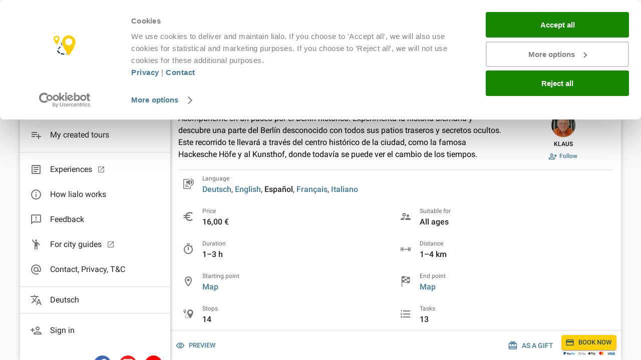

--- FILE ---
content_type: text/css
request_url: https://www.lialo.com/static/css/main.9186d5ea.chunk.css
body_size: -293
content:
#root{height:100vh;height:calc(var(--vh, 1vh)*100)}body{margin:0;font-family:Roboto,sans-serif;-webkit-font-smoothing:antialiased;-moz-osx-font-smoothing:grayscale;background:#fafafa}code{font-family:source-code-pro,Menlo,Monaco,Consolas,"Courier New",monospace}
/*# sourceMappingURL=main.9186d5ea.chunk.css.map */

--- FILE ---
content_type: text/javascript
request_url: https://www.lialo.com/service-worker.js
body_size: 38206
content:
/*! For license information please see service-worker.js.LICENSE.txt */
!function(e){var t={};function n(r){if(t[r])return t[r].exports;var a=t[r]={i:r,l:!1,exports:{}};return e[r].call(a.exports,a,a.exports,n),a.l=!0,a.exports}n.m=e,n.c=t,n.d=function(e,t,r){n.o(e,t)||Object.defineProperty(e,t,{enumerable:!0,get:r})},n.r=function(e){"undefined"!==typeof Symbol&&Symbol.toStringTag&&Object.defineProperty(e,Symbol.toStringTag,{value:"Module"}),Object.defineProperty(e,"__esModule",{value:!0})},n.t=function(e,t){if(1&t&&(e=n(e)),8&t)return e;if(4&t&&"object"===typeof e&&e&&e.__esModule)return e;var r=Object.create(null);if(n.r(r),Object.defineProperty(r,"default",{enumerable:!0,value:e}),2&t&&"string"!=typeof e)for(var a in e)n.d(r,a,function(t){return e[t]}.bind(null,a));return r},n.n=function(e){var t=e&&e.__esModule?function(){return e.default}:function(){return e};return n.d(t,"a",t),t},n.o=function(e,t){return Object.prototype.hasOwnProperty.call(e,t)},n.p="/",n(n.s=24)}([function(e,t,n){"use strict";n.d(t,"a",(function(){return a}));var r=n(12);function a(e,t){var n="undefined"!==typeof Symbol&&e[Symbol.iterator]||e["@@iterator"];if(!n){if(Array.isArray(e)||(n=Object(r.a)(e))||t&&e&&"number"===typeof e.length){n&&(e=n);var a=0,i=function(){};return{s:i,n:function(){return a>=e.length?{done:!0}:{done:!1,value:e[a++]}},e:function(e){throw e},f:i}}throw new TypeError("Invalid attempt to iterate non-iterable instance.\nIn order to be iterable, non-array objects must have a [Symbol.iterator]() method.")}var o,s=!0,c=!1;return{s:function(){n=n.call(e)},n:function(){var e=n.next();return s=e.done,e},e:function(e){c=!0,o=e},f:function(){try{s||null==n.return||n.return()}finally{if(c)throw o}}}}},function(e,t,n){"use strict";n.d(t,"a",(function(){return i}));var r=n(20);function a(e,t){for(var n=0;n<t.length;n++){var a=t[n];a.enumerable=a.enumerable||!1,a.configurable=!0,"value"in a&&(a.writable=!0),Object.defineProperty(e,Object(r.a)(a.key),a)}}function i(e,t,n){return t&&a(e.prototype,t),n&&a(e,n),Object.defineProperty(e,"prototype",{writable:!1}),e}},function(e,t,n){"use strict";function r(e,t){if(!(e instanceof t))throw new TypeError("Cannot call a class as a function")}n.d(t,"a",(function(){return r}))},function(e,t,n){"use strict";try{self["workbox:core:5.1.4"]&&_()}catch(r){}},function(e,t,n){"use strict";(function(e,r){n.d(t,"a",(function(){return y})),n.d(t,"b",(function(){return k})),n.d(t,"c",(function(){return x})),n.d(t,"d",(function(){return h})),n.d(t,"e",(function(){return O})),n.d(t,"f",(function(){return g})),n.d(t,"g",(function(){return S})),n.d(t,"h",(function(){return m})),n.d(t,"i",(function(){return w}));n(0),n(7);var a=n(16),i=n(1),o=n(2),s=n(9),c=n(10),u=n(17),f=function(e){for(var t=[],n=0,r=0;r<e.length;r++){var a=e.charCodeAt(r);a<128?t[n++]=a:a<2048?(t[n++]=a>>6|192,t[n++]=63&a|128):55296===(64512&a)&&r+1<e.length&&56320===(64512&e.charCodeAt(r+1))?(a=65536+((1023&a)<<10)+(1023&e.charCodeAt(++r)),t[n++]=a>>18|240,t[n++]=a>>12&63|128,t[n++]=a>>6&63|128,t[n++]=63&a|128):(t[n++]=a>>12|224,t[n++]=a>>6&63|128,t[n++]=63&a|128)}return t},p={byteToCharMap_:null,charToByteMap_:null,byteToCharMapWebSafe_:null,charToByteMapWebSafe_:null,ENCODED_VALS_BASE:"ABCDEFGHIJKLMNOPQRSTUVWXYZabcdefghijklmnopqrstuvwxyz0123456789",get ENCODED_VALS(){return this.ENCODED_VALS_BASE+"+/="},get ENCODED_VALS_WEBSAFE(){return this.ENCODED_VALS_BASE+"-_."},HAS_NATIVE_SUPPORT:"function"===typeof atob,encodeByteArray:function(e,t){if(!Array.isArray(e))throw Error("encodeByteArray takes an array as a parameter");this.init_();for(var n=t?this.byteToCharMapWebSafe_:this.byteToCharMap_,r=[],a=0;a<e.length;a+=3){var i=e[a],o=a+1<e.length,s=o?e[a+1]:0,c=a+2<e.length,u=c?e[a+2]:0,f=i>>2,p=(3&i)<<4|s>>4,l=(15&s)<<2|u>>6,h=63&u;c||(h=64,o||(l=64)),r.push(n[f],n[p],n[l],n[h])}return r.join("")},encodeString:function(e,t){return this.HAS_NATIVE_SUPPORT&&!t?btoa(e):this.encodeByteArray(f(e),t)},decodeString:function(e,t){return this.HAS_NATIVE_SUPPORT&&!t?atob(e):function(e){for(var t=[],n=0,r=0;n<e.length;){var a=e[n++];if(a<128)t[r++]=String.fromCharCode(a);else if(a>191&&a<224){var i=e[n++];t[r++]=String.fromCharCode((31&a)<<6|63&i)}else if(a>239&&a<365){var o=((7&a)<<18|(63&e[n++])<<12|(63&e[n++])<<6|63&e[n++])-65536;t[r++]=String.fromCharCode(55296+(o>>10)),t[r++]=String.fromCharCode(56320+(1023&o))}else{var s=e[n++],c=e[n++];t[r++]=String.fromCharCode((15&a)<<12|(63&s)<<6|63&c)}}return t.join("")}(this.decodeStringToByteArray(e,t))},decodeStringToByteArray:function(e,t){this.init_();for(var n=t?this.charToByteMapWebSafe_:this.charToByteMap_,r=[],a=0;a<e.length;){var i=n[e.charAt(a++)],o=a<e.length?n[e.charAt(a)]:0,s=++a<e.length?n[e.charAt(a)]:64,c=++a<e.length?n[e.charAt(a)]:64;if(++a,null==i||null==o||null==s||null==c)throw new l;var u=i<<2|o>>4;if(r.push(u),64!==s){var f=o<<4&240|s>>2;if(r.push(f),64!==c){var p=s<<6&192|c;r.push(p)}}}return r},init_:function(){if(!this.byteToCharMap_){this.byteToCharMap_={},this.charToByteMap_={},this.byteToCharMapWebSafe_={},this.charToByteMapWebSafe_={};for(var e=0;e<this.ENCODED_VALS.length;e++)this.byteToCharMap_[e]=this.ENCODED_VALS.charAt(e),this.charToByteMap_[this.byteToCharMap_[e]]=e,this.byteToCharMapWebSafe_[e]=this.ENCODED_VALS_WEBSAFE.charAt(e),this.charToByteMapWebSafe_[this.byteToCharMapWebSafe_[e]]=e,e>=this.ENCODED_VALS_BASE.length&&(this.charToByteMap_[this.ENCODED_VALS_WEBSAFE.charAt(e)]=e,this.charToByteMapWebSafe_[this.ENCODED_VALS.charAt(e)]=e)}}},l=function(e){Object(s.a)(n,e);var t=Object(c.a)(n);function n(){var e;return Object(o.a)(this,n),(e=t.apply(this,arguments)).name="DecodeBase64StringError",e}return Object(i.a)(n)}(Object(u.a)(Error)),h=function(e){return function(e){var t=f(e);return p.encodeByteArray(t,!0)}(e).replace(/\./g,"")},d=function(e){try{return p.decodeString(e,!0)}catch(t){console.error("base64Decode failed: ",t)}return null};var v=function(){return function(){if("undefined"!==typeof self)return self;if("undefined"!==typeof window)return window;if("undefined"!==typeof e)return e;throw new Error("Unable to locate global object.")}().__FIREBASE_DEFAULTS__},b=function(){try{return v()||function(){if("undefined"!==typeof r){var e=Object({NODE_ENV:"production",PUBLIC_URL:"",WDS_SOCKET_HOST:void 0,WDS_SOCKET_PATH:void 0,WDS_SOCKET_PORT:void 0,FAST_REFRESH:!0,REACT_APP_VOUCHER_GENERATOR_URL:"https://europe-west3-lialo-com.cloudfunctions.net/voucher-generator",REACT_APP_AW_CONVERSION_LABEL:"EwdaCKP2qbIDEKSx3uIB",REACT_APP_PROJECT_ID:"lialo-com",REACT_APP_STACKDRIVER_KEY:"AIzaSyDbK9n1e6j3Ax8yyGtQ0kfPzr1S2-59GeY",REACT_APP_ADMIN_USER_ID:"kPHivtC4upSKLLCdlBfrqzStifI3",REACT_APP_VAPID_KEY:"BKBiq9b1xEHKYFMexn92C9k3cYb2TAKB7YYcH4ECveZOHI2oluC_QcjDeaerYvd9bBsm2EAPXFBDIGf_F25u_DY",REACT_APP_PAYPAL_BUSINESS_ID:"M4NG2LB8HAKLY",REACT_APP_VERSION:"2.34.1",REACT_APP_GOOGLE_MERCHANT_ID:"BCR2DN6TZ7XLRAC6",REACT_APP_USE_PAYPAL_SANDBOX:"false",REACT_APP_AW_CONVERSION_ID:"AW-475502756",REACT_APP_MAPS_KEY:"AIzaSyBe_4a8ygqUmke8phr07B1APYsz1l_vops",REACT_APP_API_URL:"https://api.lialo.com"}).__FIREBASE_DEFAULTS__;return e?JSON.parse(e):void 0}}()||function(){if("undefined"!==typeof document){var e;try{e=document.cookie.match(/__FIREBASE_DEFAULTS__=([^;]+)/)}catch(n){return}var t=e&&d(e[1]);return t&&JSON.parse(t)}}()}catch(e){return void console.info("Unable to get __FIREBASE_DEFAULTS__ due to: ".concat(e))}},g=function(){var e;return null===(e=b())||void 0===e?void 0:e.config},y=function(){function e(){var t=this;Object(o.a)(this,e),this.reject=function(){},this.resolve=function(){},this.promise=new Promise((function(e,n){t.resolve=e,t.reject=n}))}return Object(i.a)(e,[{key:"wrapCallback",value:function(e){var t=this;return function(n,r){n?t.reject(n):t.resolve(r),"function"===typeof e&&(t.promise.catch((function(){})),1===e.length?e(n):e(n,r))}}}]),e}();function m(){try{return"object"===typeof indexedDB}catch(e){return!1}}function w(){return new Promise((function(e,t){try{var n=!0,r="validate-browser-context-for-indexeddb-analytics-module",a=self.indexedDB.open(r);a.onsuccess=function(){a.result.close(),n||self.indexedDB.deleteDatabase(r),e(!0)},a.onupgradeneeded=function(){n=!1},a.onerror=function(){var e;t((null===(e=a.error)||void 0===e?void 0:e.message)||"")}}catch(i){t(i)}}))}var x=function(e){Object(s.a)(n,e);var t=Object(c.a)(n);function n(e,r,i){var s;return Object(o.a)(this,n),(s=t.call(this,r)).code=e,s.customData=i,s.name="FirebaseError",Object.setPrototypeOf(Object(a.a)(s),n.prototype),Error.captureStackTrace&&Error.captureStackTrace(Object(a.a)(s),k.prototype.create),s}return Object(i.a)(n)}(Object(u.a)(Error)),k=function(){function e(t,n,r){Object(o.a)(this,e),this.service=t,this.serviceName=n,this.errors=r}return Object(i.a)(e,[{key:"create",value:function(e){var t=(arguments.length<=1?void 0:arguments[1])||{},n="".concat(this.service,"/").concat(e),r=this.errors[e],a=r?function(e,t){return e.replace(_,(function(e,n){var r=t[n];return null!=r?String(r):"<".concat(n,"?>")}))}(r,t):"Error",i="".concat(this.serviceName,": ").concat(a," (").concat(n,").");return new x(n,i,t)}}]),e}();var _=/\{\$([^}]+)}/g;function O(e,t){if(e===t)return!0;for(var n=Object.keys(e),r=Object.keys(t),a=0,i=n;a<i.length;a++){var o=i[a];if(!r.includes(o))return!1;var s=e[o],c=t[o];if(E(s)&&E(c)){if(!O(s,c))return!1}else if(s!==c)return!1}for(var u=0,f=r;u<f.length;u++){var p=f[u];if(!n.includes(p))return!1}return!0}function E(e){return null!==e&&"object"===typeof e}function S(e){return e&&e._delegate?e._delegate:e}}).call(this,n(22),n(23))},function(e,t,n){"use strict";try{self["workbox:precaching:5.1.4"]&&_()}catch(r){}},function(e,t,n){"use strict";try{self["workbox:routing:5.1.4"]&&_()}catch(r){}},function(e,t,n){"use strict";n.d(t,"a",(function(){return a}));var r=n(12);function a(e,t){return function(e){if(Array.isArray(e))return e}(e)||function(e,t){var n=null==e?null:"undefined"!=typeof Symbol&&e[Symbol.iterator]||e["@@iterator"];if(null!=n){var r,a,i,o,s=[],c=!0,u=!1;try{if(i=(n=n.call(e)).next,0===t){if(Object(n)!==n)return;c=!1}else for(;!(c=(r=i.call(n)).done)&&(s.push(r.value),s.length!==t);c=!0);}catch(f){u=!0,a=f}finally{try{if(!c&&null!=n.return&&(o=n.return(),Object(o)!==o))return}finally{if(u)throw a}}return s}}(e,t)||Object(r.a)(e,t)||function(){throw new TypeError("Invalid attempt to destructure non-iterable instance.\nIn order to be iterable, non-array objects must have a [Symbol.iterator]() method.")}()}},function(e,t,n){"use strict";function r(e){return r="function"==typeof Symbol&&"symbol"==typeof Symbol.iterator?function(e){return typeof e}:function(e){return e&&"function"==typeof Symbol&&e.constructor===Symbol&&e!==Symbol.prototype?"symbol":typeof e},r(e)}n.d(t,"a",(function(){return r}))},function(e,t,n){"use strict";n.d(t,"a",(function(){return a}));var r=n(13);function a(e,t){if("function"!==typeof t&&null!==t)throw new TypeError("Super expression must either be null or a function");e.prototype=Object.create(t&&t.prototype,{constructor:{value:e,writable:!0,configurable:!0}}),Object.defineProperty(e,"prototype",{writable:!1}),t&&Object(r.a)(e,t)}},function(e,t,n){"use strict";n.d(t,"a",(function(){return s}));var r=n(15),a=n(18),i=n(8),o=n(16);function s(e){var t=Object(a.a)();return function(){var n,a=Object(r.a)(e);if(t){var s=Object(r.a)(this).constructor;n=Reflect.construct(a,arguments,s)}else n=a.apply(this,arguments);return function(e,t){if(t&&("object"===Object(i.a)(t)||"function"===typeof t))return t;if(void 0!==t)throw new TypeError("Derived constructors may only return object or undefined");return Object(o.a)(e)}(this,n)}}},function(e,t,n){"use strict";try{self["workbox:strategies:5.1.4"]&&_()}catch(r){}},function(e,t,n){"use strict";n.d(t,"a",(function(){return a}));var r=n(14);function a(e,t){if(e){if("string"===typeof e)return Object(r.a)(e,t);var n=Object.prototype.toString.call(e).slice(8,-1);return"Object"===n&&e.constructor&&(n=e.constructor.name),"Map"===n||"Set"===n?Array.from(e):"Arguments"===n||/^(?:Ui|I)nt(?:8|16|32)(?:Clamped)?Array$/.test(n)?Object(r.a)(e,t):void 0}}},function(e,t,n){"use strict";function r(e,t){return r=Object.setPrototypeOf?Object.setPrototypeOf.bind():function(e,t){return e.__proto__=t,e},r(e,t)}n.d(t,"a",(function(){return r}))},function(e,t,n){"use strict";function r(e,t){(null==t||t>e.length)&&(t=e.length);for(var n=0,r=new Array(t);n<t;n++)r[n]=e[n];return r}n.d(t,"a",(function(){return r}))},function(e,t,n){"use strict";function r(e){return r=Object.setPrototypeOf?Object.getPrototypeOf.bind():function(e){return e.__proto__||Object.getPrototypeOf(e)},r(e)}n.d(t,"a",(function(){return r}))},function(e,t,n){"use strict";function r(e){if(void 0===e)throw new ReferenceError("this hasn't been initialised - super() hasn't been called");return e}n.d(t,"a",(function(){return r}))},function(e,t,n){"use strict";n.d(t,"a",(function(){return o}));var r=n(15),a=n(13);var i=n(19);function o(e){var t="function"===typeof Map?new Map:void 0;return o=function(e){if(null===e||(n=e,-1===Function.toString.call(n).indexOf("[native code]")))return e;var n;if("function"!==typeof e)throw new TypeError("Super expression must either be null or a function");if("undefined"!==typeof t){if(t.has(e))return t.get(e);t.set(e,o)}function o(){return Object(i.a)(e,arguments,Object(r.a)(this).constructor)}return o.prototype=Object.create(e.prototype,{constructor:{value:o,enumerable:!1,writable:!0,configurable:!0}}),Object(a.a)(o,e)},o(e)}},function(e,t,n){"use strict";function r(){if("undefined"===typeof Reflect||!Reflect.construct)return!1;if(Reflect.construct.sham)return!1;if("function"===typeof Proxy)return!0;try{return Boolean.prototype.valueOf.call(Reflect.construct(Boolean,[],(function(){}))),!0}catch(e){return!1}}n.d(t,"a",(function(){return r}))},function(e,t,n){"use strict";n.d(t,"a",(function(){return i}));var r=n(13),a=n(18);function i(e,t,n){return i=Object(a.a)()?Reflect.construct.bind():function(e,t,n){var a=[null];a.push.apply(a,t);var i=new(Function.bind.apply(e,a));return n&&Object(r.a)(i,n.prototype),i},i.apply(null,arguments)}},function(e,t,n){"use strict";n.d(t,"a",(function(){return a}));var r=n(8);function a(e){var t=function(e,t){if("object"!==Object(r.a)(e)||null===e)return e;var n=e[Symbol.toPrimitive];if(void 0!==n){var a=n.call(e,t||"default");if("object"!==Object(r.a)(a))return a;throw new TypeError("@@toPrimitive must return a primitive value.")}return("string"===t?String:Number)(e)}(e,"string");return"symbol"===Object(r.a)(t)?t:String(t)}},function(e){e.exports=JSON.parse('{"apiKey":"AIzaSyCUs2NwkdQPa45T-EK87ASk_0tMpbqgcvA","authDomain":"lialo-apps.firebaseapp.com","databaseURL":"https://lialo-apps.firebaseio.com","projectId":"lialo-apps","storageBucket":"lialo-apps.appspot.com","messagingSenderId":"304502040748","appId":"1:304502040748:web:3dc68238ff8dc41d1a9709","measurementId":"G-5VW95D04GD"}')},function(e,t){var n;n=function(){return this}();try{n=n||new Function("return this")()}catch(r){"object"===typeof window&&(n=window)}e.exports=n},function(e,t){var n,r,a=e.exports={};function i(){throw new Error("setTimeout has not been defined")}function o(){throw new Error("clearTimeout has not been defined")}function s(e){if(n===setTimeout)return setTimeout(e,0);if((n===i||!n)&&setTimeout)return n=setTimeout,setTimeout(e,0);try{return n(e,0)}catch(t){try{return n.call(null,e,0)}catch(t){return n.call(this,e,0)}}}!function(){try{n="function"===typeof setTimeout?setTimeout:i}catch(e){n=i}try{r="function"===typeof clearTimeout?clearTimeout:o}catch(e){r=o}}();var c,u=[],f=!1,p=-1;function l(){f&&c&&(f=!1,c.length?u=c.concat(u):p=-1,u.length&&h())}function h(){if(!f){var e=s(l);f=!0;for(var t=u.length;t;){for(c=u,u=[];++p<t;)c&&c[p].run();p=-1,t=u.length}c=null,f=!1,function(e){if(r===clearTimeout)return clearTimeout(e);if((r===o||!r)&&clearTimeout)return r=clearTimeout,clearTimeout(e);try{return r(e)}catch(t){try{return r.call(null,e)}catch(t){return r.call(this,e)}}}(e)}}function d(e,t){this.fun=e,this.array=t}function v(){}a.nextTick=function(e){var t=new Array(arguments.length-1);if(arguments.length>1)for(var n=1;n<arguments.length;n++)t[n-1]=arguments[n];u.push(new d(e,t)),1!==u.length||f||s(h)},d.prototype.run=function(){this.fun.apply(null,this.array)},a.title="browser",a.browser=!0,a.env={},a.argv=[],a.version="",a.versions={},a.on=v,a.addListener=v,a.once=v,a.off=v,a.removeListener=v,a.removeAllListeners=v,a.emit=v,a.prependListener=v,a.prependOnceListener=v,a.listeners=function(e){return[]},a.binding=function(e){throw new Error("process.binding is not supported")},a.cwd=function(){return"/"},a.chdir=function(e){throw new Error("process.chdir is not supported")},a.umask=function(){return 0}},function(e,t,n){"use strict";n.r(t);var r=n(8);function a(){a=function(){return e};var e={},t=Object.prototype,n=t.hasOwnProperty,i=Object.defineProperty||function(e,t,n){e[t]=n.value},o="function"==typeof Symbol?Symbol:{},s=o.iterator||"@@iterator",c=o.asyncIterator||"@@asyncIterator",u=o.toStringTag||"@@toStringTag";function f(e,t,n){return Object.defineProperty(e,t,{value:n,enumerable:!0,configurable:!0,writable:!0}),e[t]}try{f({},"")}catch(A){f=function(e,t,n){return e[t]=n}}function p(e,t,n,r){var a=t&&t.prototype instanceof d?t:d,o=Object.create(a.prototype),s=new I(r||[]);return i(o,"_invoke",{value:_(e,n,s)}),o}function l(e,t,n){try{return{type:"normal",arg:e.call(t,n)}}catch(A){return{type:"throw",arg:A}}}e.wrap=p;var h={};function d(){}function v(){}function b(){}var g={};f(g,s,(function(){return this}));var y=Object.getPrototypeOf,m=y&&y(y(j([])));m&&m!==t&&n.call(m,s)&&(g=m);var w=b.prototype=d.prototype=Object.create(g);function x(e){["next","throw","return"].forEach((function(t){f(e,t,(function(e){return this._invoke(t,e)}))}))}function k(e,t){function a(i,o,s,c){var u=l(e[i],e,o);if("throw"!==u.type){var f=u.arg,p=f.value;return p&&"object"==Object(r.a)(p)&&n.call(p,"__await")?t.resolve(p.__await).then((function(e){a("next",e,s,c)}),(function(e){a("throw",e,s,c)})):t.resolve(p).then((function(e){f.value=e,s(f)}),(function(e){return a("throw",e,s,c)}))}c(u.arg)}var o;i(this,"_invoke",{value:function(e,n){function r(){return new t((function(t,r){a(e,n,t,r)}))}return o=o?o.then(r,r):r()}})}function _(e,t,n){var r="suspendedStart";return function(a,i){if("executing"===r)throw new Error("Generator is already running");if("completed"===r){if("throw"===a)throw i;return T()}for(n.method=a,n.arg=i;;){var o=n.delegate;if(o){var s=O(o,n);if(s){if(s===h)continue;return s}}if("next"===n.method)n.sent=n._sent=n.arg;else if("throw"===n.method){if("suspendedStart"===r)throw r="completed",n.arg;n.dispatchException(n.arg)}else"return"===n.method&&n.abrupt("return",n.arg);r="executing";var c=l(e,t,n);if("normal"===c.type){if(r=n.done?"completed":"suspendedYield",c.arg===h)continue;return{value:c.arg,done:n.done}}"throw"===c.type&&(r="completed",n.method="throw",n.arg=c.arg)}}}function O(e,t){var n=t.method,r=e.iterator[n];if(void 0===r)return t.delegate=null,"throw"===n&&e.iterator.return&&(t.method="return",t.arg=void 0,O(e,t),"throw"===t.method)||"return"!==n&&(t.method="throw",t.arg=new TypeError("The iterator does not provide a '"+n+"' method")),h;var a=l(r,e.iterator,t.arg);if("throw"===a.type)return t.method="throw",t.arg=a.arg,t.delegate=null,h;var i=a.arg;return i?i.done?(t[e.resultName]=i.value,t.next=e.nextLoc,"return"!==t.method&&(t.method="next",t.arg=void 0),t.delegate=null,h):i:(t.method="throw",t.arg=new TypeError("iterator result is not an object"),t.delegate=null,h)}function E(e){var t={tryLoc:e[0]};1 in e&&(t.catchLoc=e[1]),2 in e&&(t.finallyLoc=e[2],t.afterLoc=e[3]),this.tryEntries.push(t)}function S(e){var t=e.completion||{};t.type="normal",delete t.arg,e.completion=t}function I(e){this.tryEntries=[{tryLoc:"root"}],e.forEach(E,this),this.reset(!0)}function j(e){if(e){var t=e[s];if(t)return t.call(e);if("function"==typeof e.next)return e;if(!isNaN(e.length)){var r=-1,a=function t(){for(;++r<e.length;)if(n.call(e,r))return t.value=e[r],t.done=!1,t;return t.value=void 0,t.done=!0,t};return a.next=a}}return{next:T}}function T(){return{value:void 0,done:!0}}return v.prototype=b,i(w,"constructor",{value:b,configurable:!0}),i(b,"constructor",{value:v,configurable:!0}),v.displayName=f(b,u,"GeneratorFunction"),e.isGeneratorFunction=function(e){var t="function"==typeof e&&e.constructor;return!!t&&(t===v||"GeneratorFunction"===(t.displayName||t.name))},e.mark=function(e){return Object.setPrototypeOf?Object.setPrototypeOf(e,b):(e.__proto__=b,f(e,u,"GeneratorFunction")),e.prototype=Object.create(w),e},e.awrap=function(e){return{__await:e}},x(k.prototype),f(k.prototype,c,(function(){return this})),e.AsyncIterator=k,e.async=function(t,n,r,a,i){void 0===i&&(i=Promise);var o=new k(p(t,n,r,a),i);return e.isGeneratorFunction(n)?o:o.next().then((function(e){return e.done?e.value:o.next()}))},x(w),f(w,u,"Generator"),f(w,s,(function(){return this})),f(w,"toString",(function(){return"[object Generator]"})),e.keys=function(e){var t=Object(e),n=[];for(var r in t)n.push(r);return n.reverse(),function e(){for(;n.length;){var r=n.pop();if(r in t)return e.value=r,e.done=!1,e}return e.done=!0,e}},e.values=j,I.prototype={constructor:I,reset:function(e){if(this.prev=0,this.next=0,this.sent=this._sent=void 0,this.done=!1,this.delegate=null,this.method="next",this.arg=void 0,this.tryEntries.forEach(S),!e)for(var t in this)"t"===t.charAt(0)&&n.call(this,t)&&!isNaN(+t.slice(1))&&(this[t]=void 0)},stop:function(){this.done=!0;var e=this.tryEntries[0].completion;if("throw"===e.type)throw e.arg;return this.rval},dispatchException:function(e){if(this.done)throw e;var t=this;function r(n,r){return o.type="throw",o.arg=e,t.next=n,r&&(t.method="next",t.arg=void 0),!!r}for(var a=this.tryEntries.length-1;a>=0;--a){var i=this.tryEntries[a],o=i.completion;if("root"===i.tryLoc)return r("end");if(i.tryLoc<=this.prev){var s=n.call(i,"catchLoc"),c=n.call(i,"finallyLoc");if(s&&c){if(this.prev<i.catchLoc)return r(i.catchLoc,!0);if(this.prev<i.finallyLoc)return r(i.finallyLoc)}else if(s){if(this.prev<i.catchLoc)return r(i.catchLoc,!0)}else{if(!c)throw new Error("try statement without catch or finally");if(this.prev<i.finallyLoc)return r(i.finallyLoc)}}}},abrupt:function(e,t){for(var r=this.tryEntries.length-1;r>=0;--r){var a=this.tryEntries[r];if(a.tryLoc<=this.prev&&n.call(a,"finallyLoc")&&this.prev<a.finallyLoc){var i=a;break}}i&&("break"===e||"continue"===e)&&i.tryLoc<=t&&t<=i.finallyLoc&&(i=null);var o=i?i.completion:{};return o.type=e,o.arg=t,i?(this.method="next",this.next=i.finallyLoc,h):this.complete(o)},complete:function(e,t){if("throw"===e.type)throw e.arg;return"break"===e.type||"continue"===e.type?this.next=e.arg:"return"===e.type?(this.rval=this.arg=e.arg,this.method="return",this.next="end"):"normal"===e.type&&t&&(this.next=t),h},finish:function(e){for(var t=this.tryEntries.length-1;t>=0;--t){var n=this.tryEntries[t];if(n.finallyLoc===e)return this.complete(n.completion,n.afterLoc),S(n),h}},catch:function(e){for(var t=this.tryEntries.length-1;t>=0;--t){var n=this.tryEntries[t];if(n.tryLoc===e){var r=n.completion;if("throw"===r.type){var a=r.arg;S(n)}return a}}throw new Error("illegal catch attempt")},delegateYield:function(e,t,n){return this.delegate={iterator:j(e),resultName:t,nextLoc:n},"next"===this.method&&(this.arg=void 0),h}},e}function i(e,t,n,r,a,i,o){try{var s=e[i](o),c=s.value}catch(u){return void n(u)}s.done?t(c):Promise.resolve(c).then(r,a)}function o(e){return function(){var t=this,n=arguments;return new Promise((function(r,a){var o=e.apply(t,n);function s(e){i(o,r,a,s,c,"next",e)}function c(e){i(o,r,a,s,c,"throw",e)}s(void 0)}))}}var s=n(14);var c=n(12);function u(e){return function(e){if(Array.isArray(e))return Object(s.a)(e)}(e)||function(e){if("undefined"!==typeof Symbol&&null!=e[Symbol.iterator]||null!=e["@@iterator"])return Array.from(e)}(e)||Object(c.a)(e)||function(){throw new TypeError("Invalid attempt to spread non-iterable instance.\nIn order to be iterable, non-array objects must have a [Symbol.iterator]() method.")}()}n(3);var f=n(0),p=n(1),l=n(2),h=n(9),d=n(10),v=n(17),b=function(e){for(var t=e,n=arguments.length,r=new Array(n>1?n-1:0),a=1;a<n;a++)r[a-1]=arguments[a];return r.length>0&&(t+=" :: ".concat(JSON.stringify(r))),t},g=function(e){Object(h.a)(n,e);var t=Object(d.a)(n);function n(e,r){var a;Object(l.a)(this,n);var i=b(e,r);return(a=t.call(this,i)).name=e,a.details=r,a}return Object(p.a)(n)}(Object(v.a)(Error)),y=new Set;var m={googleAnalytics:"googleAnalytics",precache:"precache-v2",prefix:"workbox",runtime:"runtime",suffix:"undefined"!==typeof registration?registration.scope:""},w=function(e){return[m.prefix,e,m.suffix].filter((function(e){return e&&e.length>0})).join("-")},x={updateDetails:function(e){!function(e){for(var t=0,n=Object.keys(m);t<n.length;t++)e(n[t])}((function(t){"string"===typeof e[t]&&(m[t]=e[t])}))},getGoogleAnalyticsName:function(e){return e||w(m.googleAnalytics)},getPrecacheName:function(e){return e||w(m.precache)},getPrefix:function(){return m.prefix},getRuntimeName:function(e){return e||w(m.runtime)},getSuffix:function(){return m.suffix}};function k(){return _.apply(this,arguments)}function _(){return(_=o(a().mark((function e(){var t,n,r;return a().wrap((function(e){for(;;)switch(e.prev=e.next){case 0:0,t=Object(f.a)(y),e.prev=2,t.s();case 4:if((n=t.n()).done){e.next=11;break}return r=n.value,e.next=8,r();case 8:0;case 9:e.next=4;break;case 11:e.next=16;break;case 13:e.prev=13,e.t0=e.catch(2),t.e(e.t0);case 16:return e.prev=16,t.f(),e.finish(16);case 19:0;case 20:case"end":return e.stop()}}),e,null,[[2,13,16,19]])})))).apply(this,arguments)}var O,E=function(e){return new URL(String(e),location.href).href.replace(new RegExp("^".concat(location.origin)),"")},S=function(e,t){return e.filter((function(e){return t in e}))},I=function(){var e=o(a().mark((function e(t){var n,r,i,o,s,c,u,p;return a().wrap((function(e){for(;;)switch(e.prev=e.next){case 0:n=t.request,r=t.mode,i=t.plugins,o=S(void 0===i?[]:i,"cacheKeyWillBeUsed"),s=n,c=Object(f.a)(o),e.prev=4,c.s();case 6:if((u=c.n()).done){e.next=15;break}return p=u.value,e.next=10,p.cacheKeyWillBeUsed.call(p,{mode:r,request:s});case 10:"string"===typeof(s=e.sent)&&(s=new Request(s));case 13:e.next=6;break;case 15:e.next=20;break;case 17:e.prev=17,e.t0=e.catch(4),c.e(e.t0);case 20:return e.prev=20,c.f(),e.finish(20);case 23:return e.abrupt("return",s);case 24:case"end":return e.stop()}}),e,null,[[4,17,20,23]])})));return function(t){return e.apply(this,arguments)}}(),j=function(){var e=o(a().mark((function e(t){var n,r,i,o,s,c,u,p,l,h,d;return a().wrap((function(e){for(;;)switch(e.prev=e.next){case 0:n=t.request,r=t.response,i=t.event,o=t.plugins,s=void 0===o?[]:o,c=r,u=!1,p=Object(f.a)(s),e.prev=4,p.s();case 6:if((l=p.n()).done){e.next=19;break}if(!("cacheWillUpdate"in(h=l.value))){e.next=17;break}return u=!0,d=h.cacheWillUpdate,e.next=13,d.call(h,{request:n,response:c,event:i});case 13:if(c=e.sent){e.next=17;break}return e.abrupt("break",19);case 17:e.next=6;break;case 19:e.next=24;break;case 21:e.prev=21,e.t0=e.catch(4),p.e(e.t0);case 24:return e.prev=24,p.f(),e.finish(24);case 27:return u||(c=c&&200===c.status?c:void 0),e.abrupt("return",c||null);case 29:case"end":return e.stop()}}),e,null,[[4,21,24,27]])})));return function(t){return e.apply(this,arguments)}}(),T=function(){var e=o(a().mark((function e(t){var n,r,i,o,s,c,u,p,l,h,d,v,b;return a().wrap((function(e){for(;;)switch(e.prev=e.next){case 0:return n=t.cacheName,r=t.request,i=t.event,o=t.matchOptions,s=t.plugins,c=void 0===s?[]:s,e.next=3,self.caches.open(n);case 3:return u=e.sent,e.next=6,I({plugins:c,request:r,mode:"read"});case 6:return p=e.sent,e.next=9,u.match(p,o);case 9:l=e.sent,h=Object(f.a)(c),e.prev=12,h.s();case 14:if((d=h.n()).done){e.next=24;break}if(!("cachedResponseWillBeUsed"in(v=d.value))){e.next=22;break}return b=v.cachedResponseWillBeUsed,e.next=20,b.call(v,{cacheName:n,event:i,matchOptions:o,cachedResponse:l,request:p});case 20:l=e.sent;case 22:e.next=14;break;case 24:e.next=29;break;case 26:e.prev=26,e.t0=e.catch(12),h.e(e.t0);case 29:return e.prev=29,h.f(),e.finish(29);case 32:return e.abrupt("return",l);case 33:case"end":return e.stop()}}),e,null,[[12,26,29,32]])})));return function(t){return e.apply(this,arguments)}}(),A=function(){var e=o(a().mark((function e(t){var n,r,i,o,s,c,u,p,l,h,d,v,b,y,m;return a().wrap((function(e){for(;;)switch(e.prev=e.next){case 0:n=t.cacheName,r=t.request,i=t.response,o=t.event,s=t.plugins,c=void 0===s?[]:s,u=t.matchOptions,e.next=4;break;case 4:return e.next=6,I({plugins:c,request:r,mode:"write"});case 6:if(p=e.sent,i){e.next=10;break}throw new g("cache-put-with-no-response",{url:E(p.url)});case 10:return e.next=12,j({event:o,plugins:c,response:i,request:p});case 12:if(l=e.sent){e.next=16;break}return e.abrupt("return");case 16:return e.next=18,self.caches.open(n);case 18:if(h=e.sent,!((d=S(c,"cacheDidUpdate")).length>0)){e.next=26;break}return e.next=23,T({cacheName:n,matchOptions:u,request:p});case 23:e.t0=e.sent,e.next=27;break;case 26:e.t0=null;case 27:return v=e.t0,e.prev=29,e.next=32,h.put(p,l);case 32:e.next=40;break;case 34:if(e.prev=34,e.t1=e.catch(29),"QuotaExceededError"!==e.t1.name){e.next=39;break}return e.next=39,k();case 39:throw e.t1;case 40:b=Object(f.a)(d),e.prev=41,b.s();case 43:if((y=b.n()).done){e.next=49;break}return m=y.value,e.next=47,m.cacheDidUpdate.call(m,{cacheName:n,event:o,oldResponse:v,newResponse:l,request:p});case 47:e.next=43;break;case 49:e.next=54;break;case 51:e.prev=51,e.t2=e.catch(41),b.e(e.t2);case 54:return e.prev=54,b.f(),e.finish(54);case 57:case"end":return e.stop()}}),e,null,[[29,34],[41,51,54,57]])})));return function(t){return e.apply(this,arguments)}}(),C={put:A,match:T};function D(){if(void 0===O){var e=new Response("");if("body"in e)try{new Response(e.body),O=!0}catch(t){O=!1}O=!1}return O}var L=n(7),P=function(){function e(t,n){var r=this,a=arguments.length>2&&void 0!==arguments[2]?arguments[2]:{},i=a.onupgradeneeded,o=a.onversionchange;Object(l.a)(this,e),this._db=null,this._name=t,this._version=n,this._onupgradeneeded=i,this._onversionchange=o||function(){return r.close()}}return Object(p.a)(e,[{key:"db",get:function(){return this._db}},{key:"open",value:function(){var e=o(a().mark((function e(){var t=this;return a().wrap((function(e){for(;;)switch(e.prev=e.next){case 0:if(!this._db){e.next=2;break}return e.abrupt("return");case 2:return e.next=4,new Promise((function(e,n){var r=!1;setTimeout((function(){r=!0,n(new Error("The open request was blocked and timed out"))}),t.OPEN_TIMEOUT);var a=indexedDB.open(t._name,t._version);a.onerror=function(){return n(a.error)},a.onupgradeneeded=function(e){r?(a.transaction.abort(),a.result.close()):"function"===typeof t._onupgradeneeded&&t._onupgradeneeded(e)},a.onsuccess=function(){var n=a.result;r?n.close():(n.onversionchange=t._onversionchange.bind(t),e(n))}}));case 4:return this._db=e.sent,e.abrupt("return",this);case 6:case"end":return e.stop()}}),e,this)})));return function(){return e.apply(this,arguments)}}()},{key:"getKey",value:function(){var e=o(a().mark((function e(t,n){return a().wrap((function(e){for(;;)switch(e.prev=e.next){case 0:return e.next=2,this.getAllKeys(t,n,1);case 2:return e.abrupt("return",e.sent[0]);case 3:case"end":return e.stop()}}),e,this)})));return function(t,n){return e.apply(this,arguments)}}()},{key:"getAll",value:function(){var e=o(a().mark((function e(t,n,r){return a().wrap((function(e){for(;;)switch(e.prev=e.next){case 0:return e.next=2,this.getAllMatching(t,{query:n,count:r});case 2:return e.abrupt("return",e.sent);case 3:case"end":return e.stop()}}),e,this)})));return function(t,n,r){return e.apply(this,arguments)}}()},{key:"getAllKeys",value:function(){var e=o(a().mark((function e(t,n,r){var i;return a().wrap((function(e){for(;;)switch(e.prev=e.next){case 0:return e.next=2,this.getAllMatching(t,{query:n,count:r,includeKeys:!0});case 2:return i=e.sent,e.abrupt("return",i.map((function(e){return e.key})));case 4:case"end":return e.stop()}}),e,this)})));return function(t,n,r){return e.apply(this,arguments)}}()},{key:"getAllMatching",value:function(){var e=o(a().mark((function e(t){var n,r,i,o,s,c,u,f,p,l=arguments;return a().wrap((function(e){for(;;)switch(e.prev=e.next){case 0:return r=(n=l.length>1&&void 0!==l[1]?l[1]:{}).index,i=n.query,o=void 0===i?null:i,s=n.direction,c=void 0===s?"next":s,u=n.count,f=n.includeKeys,p=void 0!==f&&f,e.next=3,this.transaction([t],"readonly",(function(e,n){var a=e.objectStore(t),i=r?a.index(r):a,s=[],f=i.openCursor(o,c);f.onsuccess=function(){var e=f.result;e?(s.push(p?e:e.value),u&&s.length>=u?n(s):e.continue()):n(s)}}));case 3:return e.abrupt("return",e.sent);case 4:case"end":return e.stop()}}),e,this)})));return function(t){return e.apply(this,arguments)}}()},{key:"transaction",value:function(){var e=o(a().mark((function e(t,n,r){var i=this;return a().wrap((function(e){for(;;)switch(e.prev=e.next){case 0:return e.next=2,this.open();case 2:return e.next=4,new Promise((function(e,a){var o=i._db.transaction(t,n);o.onabort=function(){return a(o.error)},o.oncomplete=function(){return e()},r(o,(function(t){return e(t)}))}));case 4:return e.abrupt("return",e.sent);case 5:case"end":return e.stop()}}),e,this)})));return function(t,n,r){return e.apply(this,arguments)}}()},{key:"_call",value:function(){var e=o(a().mark((function e(t,n,r){var i,o,s,c,u=arguments;return a().wrap((function(e){for(;;)switch(e.prev=e.next){case 0:for(i=u.length,o=new Array(i>3?i-3:0),s=3;s<i;s++)o[s-3]=u[s];return c=function(e,r){var a=e.objectStore(n),i=a[t].apply(a,o);i.onsuccess=function(){return r(i.result)}},e.next=4,this.transaction([n],r,c);case 4:return e.abrupt("return",e.sent);case 5:case"end":return e.stop()}}),e,this)})));return function(t,n,r){return e.apply(this,arguments)}}()},{key:"close",value:function(){this._db&&(this._db.close(),this._db=null)}}]),e}();P.prototype.OPEN_TIMEOUT=2e3;for(var R=function(){var e,t=Object(L.a)(B[N],2),n=t[0],r=t[1],i=Object(f.a)(r);try{var s=function(){var t=e.value;t in IDBObjectStore.prototype&&(P.prototype[t]=function(){var e=o(a().mark((function e(r){var i,o,s,c=arguments;return a().wrap((function(e){for(;;)switch(e.prev=e.next){case 0:for(i=c.length,o=new Array(i>1?i-1:0),s=1;s<i;s++)o[s-1]=c[s];return e.next=3,this._call.apply(this,[t,r,n].concat(o));case 3:return e.abrupt("return",e.sent);case 4:case"end":return e.stop()}}),e,this)})));return function(t){return e.apply(this,arguments)}}())};for(i.s();!(e=i.n()).done;)s()}catch(c){i.e(c)}finally{i.f()}},N=0,B=Object.entries({readonly:["get","count","getKey","getAll","getAllKeys"],readwrite:["add","put","clear","delete"]});N<B.length;N++)R();var M=function(){var e=o(a().mark((function e(t){var n,r,i,o,s,c,u,p,l,h,d,v,b,y,m,w,x,k,_,O,E;return a().wrap((function(e){for(;;)switch(e.prev=e.next){case 0:if(n=t.request,r=t.fetchOptions,i=t.event,o=t.plugins,s=void 0===o?[]:o,"string"===typeof n&&(n=new Request(n)),!(i instanceof FetchEvent&&i.preloadResponse)){e.next=9;break}return e.next=5,i.preloadResponse;case 5:if(!(c=e.sent)){e.next=9;break}return e.abrupt("return",c);case 9:0,u=S(s,"fetchDidFail"),p=u.length>0?n.clone():null,e.prev=12,l=Object(f.a)(s),e.prev=14,l.s();case 16:if((h=l.n()).done){e.next=27;break}if(!("requestWillFetch"in(d=h.value))){e.next=25;break}return v=d.requestWillFetch,b=n.clone(),e.next=23,v.call(d,{request:b,event:i});case 23:n=e.sent;case 25:e.next=16;break;case 27:e.next=32;break;case 29:e.prev=29,e.t0=e.catch(14),l.e(e.t0);case 32:return e.prev=32,l.f(),e.finish(32);case 35:e.next=40;break;case 37:throw e.prev=37,e.t1=e.catch(12),new g("plugin-error-request-will-fetch",{thrownError:e.t1});case 40:if(y=n.clone(),e.prev=41,"navigate"!==n.mode){e.next=48;break}return e.next=45,fetch(n);case 45:m=e.sent,e.next=51;break;case 48:return e.next=50,fetch(n,r);case 50:m=e.sent;case 51:0,w=Object(f.a)(s),e.prev=53,w.s();case 55:if((x=w.n()).done){e.next=64;break}if(!("fetchDidSucceed"in(k=x.value))){e.next=62;break}return e.next=60,k.fetchDidSucceed.call(k,{event:i,request:y,response:m});case 60:m=e.sent;case 62:e.next=55;break;case 64:e.next=69;break;case 66:e.prev=66,e.t2=e.catch(53),w.e(e.t2);case 69:return e.prev=69,w.f(),e.finish(69);case 72:return e.abrupt("return",m);case 75:e.prev=75,e.t3=e.catch(41),_=Object(f.a)(u),e.prev=79,_.s();case 81:if((O=_.n()).done){e.next=87;break}return E=O.value,e.next=85,E.fetchDidFail.call(E,{error:e.t3,event:i,originalRequest:p.clone(),request:y.clone()});case 85:e.next=81;break;case 87:e.next=92;break;case 89:e.prev=89,e.t4=e.catch(79),_.e(e.t4);case 92:return e.prev=92,_.f(),e.finish(92);case 95:throw e.t3;case 96:case"end":return e.stop()}}),e,null,[[12,37],[14,29,32,35],[41,75],[53,66,69,72],[79,89,92,95]])})));return function(t){return e.apply(this,arguments)}}(),K={fetch:M};function U(e,t){return q.apply(this,arguments)}function q(){return(q=o(a().mark((function e(t,n){var r,i,o,s;return a().wrap((function(e){for(;;)switch(e.prev=e.next){case 0:if(r=t.clone(),i={headers:new Headers(r.headers),status:r.status,statusText:r.statusText},o=n?n(i):i,!D()){e.next=7;break}e.t0=r.body,e.next=10;break;case 7:return e.next=9,r.blob();case 9:e.t0=e.sent;case 10:return s=e.t0,e.abrupt("return",new Response(s,o));case 12:case"end":return e.stop()}}),e)})))).apply(this,arguments)}n(5);var H=[],F={get:function(){return H},add:function(e){H.push.apply(H,u(e))}};var W="__WB_REVISION__";function V(e){if(!e)throw new g("add-to-cache-list-unexpected-type",{entry:e});if("string"===typeof e){var t=new URL(e,location.href);return{cacheKey:t.href,url:t.href}}var n=e.revision,r=e.url;if(!r)throw new g("add-to-cache-list-unexpected-type",{entry:e});if(!n){var a=new URL(r,location.href);return{cacheKey:a.href,url:a.href}}var i=new URL(r,location.href),o=new URL(r,location.href);return i.searchParams.set(W,n),{cacheKey:i.href,url:o.href}}var z,G=function(){function e(t){Object(l.a)(this,e),this._cacheName=x.getPrecacheName(t),this._urlsToCacheKeys=new Map,this._urlsToCacheModes=new Map,this._cacheKeysToIntegrities=new Map}return Object(p.a)(e,[{key:"addToCacheList",value:function(e){var t,n=[],r=Object(f.a)(e);try{for(r.s();!(t=r.n()).done;){var a=t.value;"string"===typeof a?n.push(a):a&&void 0===a.revision&&n.push(a.url);var i=V(a),o=i.cacheKey,s=i.url,c="string"!==typeof a&&a.revision?"reload":"default";if(this._urlsToCacheKeys.has(s)&&this._urlsToCacheKeys.get(s)!==o)throw new g("add-to-cache-list-conflicting-entries",{firstEntry:this._urlsToCacheKeys.get(s),secondEntry:o});if("string"!==typeof a&&a.integrity){if(this._cacheKeysToIntegrities.has(o)&&this._cacheKeysToIntegrities.get(o)!==a.integrity)throw new g("add-to-cache-list-conflicting-integrities",{url:s});this._cacheKeysToIntegrities.set(o,a.integrity)}if(this._urlsToCacheKeys.set(s,o),this._urlsToCacheModes.set(s,c),n.length>0){var u="Workbox is precaching URLs without revision "+"info: ".concat(n.join(", "),"\nThis is generally NOT safe. ")+"Learn more at https://bit.ly/wb-precache";console.warn(u)}}}catch(p){r.e(p)}finally{r.f()}}},{key:"install",value:function(){var e=o(a().mark((function e(){var t,n,r,i,o,s,c,u,p,l,h,d,v,b,g,y=this,m=arguments;return a().wrap((function(e){for(;;)switch(e.prev=e.next){case 0:return n=(t=m.length>0&&void 0!==m[0]?m[0]:{}).event,r=t.plugins,i=[],o=[],e.next=6,self.caches.open(this._cacheName);case 6:return s=e.sent,e.next=9,s.keys();case 9:c=e.sent,u=new Set(c.map((function(e){return e.url}))),p=Object(f.a)(this._urlsToCacheKeys);try{for(p.s();!(l=p.n()).done;)h=Object(L.a)(l.value,2),d=h[0],v=h[1],u.has(v)?o.push(d):i.push({cacheKey:v,url:d})}catch(a){p.e(a)}finally{p.f()}return b=i.map((function(e){var t=e.cacheKey,a=e.url,i=y._cacheKeysToIntegrities.get(t),o=y._urlsToCacheModes.get(a);return y._addURLToCache({cacheKey:t,cacheMode:o,event:n,integrity:i,plugins:r,url:a})})),e.next=16,Promise.all(b);case 16:return g=i.map((function(e){return e.url})),e.abrupt("return",{updatedURLs:g,notUpdatedURLs:o});case 19:case"end":return e.stop()}}),e,this)})));return function(){return e.apply(this,arguments)}}()},{key:"activate",value:function(){var e=o(a().mark((function e(){var t,n,r,i,o,s,c;return a().wrap((function(e){for(;;)switch(e.prev=e.next){case 0:return e.next=2,self.caches.open(this._cacheName);case 2:return t=e.sent,e.next=5,t.keys();case 5:n=e.sent,r=new Set(this._urlsToCacheKeys.values()),i=[],o=Object(f.a)(n),e.prev=9,o.s();case 11:if((s=o.n()).done){e.next=19;break}if(c=s.value,r.has(c.url)){e.next=17;break}return e.next=16,t.delete(c);case 16:i.push(c.url);case 17:e.next=11;break;case 19:e.next=24;break;case 21:e.prev=21,e.t0=e.catch(9),o.e(e.t0);case 24:return e.prev=24,o.f(),e.finish(24);case 27:return e.abrupt("return",{deletedURLs:i});case 29:case"end":return e.stop()}}),e,this,[[9,21,24,27]])})));return function(){return e.apply(this,arguments)}}()},{key:"_addURLToCache",value:function(){var e=o(a().mark((function e(t){var n,r,i,o,s,c,u,p,l,h,d,v;return a().wrap((function(e){for(;;)switch(e.prev=e.next){case 0:return n=t.cacheKey,r=t.url,i=t.cacheMode,o=t.event,s=t.plugins,c=t.integrity,u=new Request(r,{integrity:c,cache:i,credentials:"same-origin"}),e.next=4,K.fetch({event:o,plugins:s,request:u});case 4:p=e.sent,h=Object(f.a)(s||[]);try{for(h.s();!(d=h.n()).done;)"cacheWillUpdate"in(v=d.value)&&(l=v)}catch(a){h.e(a)}finally{h.f()}if(!l){e.next=13;break}return e.next=10,l.cacheWillUpdate({event:o,request:u,response:p});case 10:e.t0=e.sent,e.next=14;break;case 13:e.t0=p.status<400;case 14:if(e.t0){e.next=17;break}throw new g("bad-precaching-response",{url:r,status:p.status});case 17:if(!p.redirected){e.next=21;break}return e.next=20,U(p);case 20:p=e.sent;case 21:return e.next=23,C.put({event:o,plugins:s,response:p,request:n===r?u:new Request(n),cacheName:this._cacheName,matchOptions:{ignoreSearch:!0}});case 23:case"end":return e.stop()}}),e,this)})));return function(t){return e.apply(this,arguments)}}()},{key:"getURLsToCacheKeys",value:function(){return this._urlsToCacheKeys}},{key:"getCachedURLs",value:function(){return u(this._urlsToCacheKeys.keys())}},{key:"getCacheKeyForURL",value:function(e){var t=new URL(e,location.href);return this._urlsToCacheKeys.get(t.href)}},{key:"matchPrecache",value:function(){var e=o(a().mark((function e(t){var n,r,i;return a().wrap((function(e){for(;;)switch(e.prev=e.next){case 0:if(n=t instanceof Request?t.url:t,!(r=this.getCacheKeyForURL(n))){e.next=7;break}return e.next=5,self.caches.open(this._cacheName);case 5:return i=e.sent,e.abrupt("return",i.match(r));case 7:return e.abrupt("return",void 0);case 8:case"end":return e.stop()}}),e,this)})));return function(t){return e.apply(this,arguments)}}()},{key:"createHandler",value:function(){var e=this,t=!(arguments.length>0&&void 0!==arguments[0])||arguments[0];return function(){var n=o(a().mark((function n(r){var i,o;return a().wrap((function(n){for(;;)switch(n.prev=n.next){case 0:return i=r.request,n.prev=1,n.next=4,e.matchPrecache(i);case 4:if(!(o=n.sent)){n.next=7;break}return n.abrupt("return",o);case 7:throw new g("missing-precache-entry",{cacheName:e._cacheName,url:i instanceof Request?i.url:i});case 10:if(n.prev=10,n.t0=n.catch(1),!t){n.next=15;break}return n.abrupt("return",fetch(i));case 15:throw n.t0;case 16:case"end":return n.stop()}}),n,null,[[1,10]])})));return function(e){return n.apply(this,arguments)}}()}},{key:"createHandlerBoundToURL",value:function(e){var t=!(arguments.length>1&&void 0!==arguments[1])||arguments[1];if(!this.getCacheKeyForURL(e))throw new g("non-precached-url",{url:e});var n=this.createHandler(t),r=new Request(e);return function(){return n({request:r})}}}]),e}(),Y=function(){return z||(z=new G),z};function $(e){for(var t=arguments.length>1&&void 0!==arguments[1]?arguments[1]:[],n=function(){var n=a[r];t.some((function(e){return e.test(n)}))&&e.searchParams.delete(n)},r=0,a=u(e.searchParams.keys());r<a.length;r++)n();return e}var J=function(e,t){var n,r=Y().getURLsToCacheKeys(),i=Object(f.a)(function(e){var t=arguments.length>1&&void 0!==arguments[1]?arguments[1]:{},n=t.ignoreURLParametersMatching,r=t.directoryIndex,i=t.cleanURLs,o=t.urlManipulation;return a().mark((function t(){var s,c,u,p,l,h,d,v;return a().wrap((function(t){for(;;)switch(t.prev=t.next){case 0:return(s=new URL(e,location.href)).hash="",t.next=4,s.href;case 4:return c=$(s,n),t.next=7,c.href;case 7:if(!r||!c.pathname.endsWith("/")){t.next=12;break}return(u=new URL(c.href)).pathname+=r,t.next=12,u.href;case 12:if(!i){t.next=17;break}return(p=new URL(c.href)).pathname+=".html",t.next=17,p.href;case 17:if(!o){t.next=36;break}l=o({url:s}),h=Object(f.a)(l),t.prev=20,h.s();case 22:if((d=h.n()).done){t.next=28;break}return v=d.value,t.next=26,v.href;case 26:t.next=22;break;case 28:t.next=33;break;case 30:t.prev=30,t.t0=t.catch(20),h.e(t.t0);case 33:return t.prev=33,h.f(),t.finish(33);case 36:case"end":return t.stop()}}),t,null,[[20,30,33,36]])}))()}(e,t));try{for(i.s();!(n=i.n()).done;){var o=n.value,s=r.get(o);if(s)return s}}catch(c){i.e(c)}finally{i.f()}},Q=function(){var e=arguments.length>0&&void 0!==arguments[0]?arguments[0]:{},t=e.ignoreURLParametersMatching,n=void 0===t?[/^utm_/]:t,r=e.directoryIndex,a=void 0===r?"index.html":r,i=e.cleanURLs,o=void 0===i||i,s=e.urlManipulation,c=x.getPrecacheName();self.addEventListener("fetch",(function(e){var t=J(e.request.url,{cleanURLs:o,directoryIndex:a,ignoreURLParametersMatching:n,urlManipulation:s});if(t){var r=self.caches.open(c).then((function(e){return e.match(t)})).then((function(e){return e||fetch(t)}));0,e.respondWith(r)}}))},X=!1;var Z=function(e){var t=Y(),n=F.get();e.waitUntil(t.install({event:e,plugins:n}).catch((function(e){throw e})))},ee=function(e){var t=Y();e.waitUntil(t.activate())};n(6);var te,ne=function(e){return e&&"object"===typeof e?e:{handle:e}},re=Object(p.a)((function e(t,n){var r=arguments.length>2&&void 0!==arguments[2]?arguments[2]:"GET";Object(l.a)(this,e),this.handler=ne(n),this.match=t,this.method=r})),ae=function(e){Object(h.a)(n,e);var t=Object(d.a)(n);function n(e,r,a){Object(l.a)(this,n);return t.call(this,(function(t){var n=t.url,r=e.exec(n.href);if(r&&(n.origin===location.origin||0===r.index))return r.slice(1)}),r,a)}return Object(p.a)(n)}(re),ie=n(19),oe=function(){function e(){Object(l.a)(this,e),this._routes=new Map}return Object(p.a)(e,[{key:"routes",get:function(){return this._routes}},{key:"addFetchListener",value:function(){var e=this;self.addEventListener("fetch",(function(t){var n=t.request,r=e.handleRequest({request:n,event:t});r&&t.respondWith(r)}))}},{key:"addCacheListener",value:function(){var e=this;self.addEventListener("message",(function(t){if(t.data&&"CACHE_URLS"===t.data.type){var n=t.data.payload;0;var r=Promise.all(n.urlsToCache.map((function(t){"string"===typeof t&&(t=[t]);var n=Object(ie.a)(Request,u(t));return e.handleRequest({request:n})})));t.waitUntil(r),t.ports&&t.ports[0]&&r.then((function(){return t.ports[0].postMessage(!0)}))}}))}},{key:"handleRequest",value:function(e){var t=this,n=e.request,r=e.event;var a=new URL(n.url,location.href);if(a.protocol.startsWith("http")){var i=this.findMatchingRoute({url:a,request:n,event:r}),o=i.params,s=i.route,c=s&&s.handler;if(!c&&this._defaultHandler&&(c=this._defaultHandler),c){var u;0;try{u=c.handle({url:a,request:n,event:r,params:o})}catch(f){u=Promise.reject(f)}return u instanceof Promise&&this._catchHandler&&(u=u.catch((function(e){return t._catchHandler.handle({url:a,request:n,event:r})}))),u}}}},{key:"findMatchingRoute",value:function(e){var t=e.url,n=e.request,r=e.event;var a,i=this._routes.get(n.method)||[],o=Object(f.a)(i);try{for(o.s();!(a=o.n()).done;){var s=a.value,c=void 0,u=s.match({url:t,request:n,event:r});if(u)return c=u,(Array.isArray(u)&&0===u.length||u.constructor===Object&&0===Object.keys(u).length||"boolean"===typeof u)&&(c=void 0),{route:s,params:c}}}catch(p){o.e(p)}finally{o.f()}return{}}},{key:"setDefaultHandler",value:function(e){this._defaultHandler=ne(e)}},{key:"setCatchHandler",value:function(e){this._catchHandler=ne(e)}},{key:"registerRoute",value:function(e){this._routes.has(e.method)||this._routes.set(e.method,[]),this._routes.get(e.method).push(e)}},{key:"unregisterRoute",value:function(e){if(!this._routes.has(e.method))throw new g("unregister-route-but-not-found-with-method",{method:e.method});var t=this._routes.get(e.method).indexOf(e);if(!(t>-1))throw new g("unregister-route-route-not-registered");this._routes.get(e.method).splice(t,1)}}]),e}(),se=function(){return te||((te=new oe).addFetchListener(),te.addCacheListener()),te};function ce(e,t,n){var r;if("string"===typeof e){var a=new URL(e,location.href);r=new re((function(e){return e.url.href===a.href}),t,n)}else if(e instanceof RegExp)r=new ae(e,t,n);else if("function"===typeof e)r=new re(e,t,n);else{if(!(e instanceof re))throw new g("unsupported-route-type",{moduleName:"workbox-routing",funcName:"registerRoute",paramName:"capture"});r=e}return se().registerRoute(r),r}n(11);var ue=function(){function e(){var t=arguments.length>0&&void 0!==arguments[0]?arguments[0]:{};Object(l.a)(this,e),this._cacheName=x.getRuntimeName(t.cacheName),this._plugins=t.plugins||[],this._fetchOptions=t.fetchOptions,this._matchOptions=t.matchOptions}return Object(p.a)(e,[{key:"handle",value:function(){var e=o(a().mark((function e(t){var n,r,i,o;return a().wrap((function(e){for(;;)switch(e.prev=e.next){case 0:return n=t.event,r=t.request,[],"string"===typeof r&&(r=new Request(r)),e.next=6,C.match({cacheName:this._cacheName,request:r,event:n,matchOptions:this._matchOptions,plugins:this._plugins});case 6:if(i=e.sent){e.next=21;break}return e.prev=9,e.next=12,this._getFromNetwork(r,n);case 12:i=e.sent,e.next=18;break;case 15:e.prev=15,e.t0=e.catch(9),o=e.t0;case 18:0,e.next=22;break;case 21:0;case 22:if(i){e.next=25;break}throw new g("no-response",{url:r.url,error:o});case 25:return e.abrupt("return",i);case 26:case"end":return e.stop()}}),e,this,[[9,15]])})));return function(t){return e.apply(this,arguments)}}()},{key:"_getFromNetwork",value:function(){var e=o(a().mark((function e(t,n){var r,i,o;return a().wrap((function(e){for(;;)switch(e.prev=e.next){case 0:return e.next=2,K.fetch({request:t,event:n,fetchOptions:this._fetchOptions,plugins:this._plugins});case 2:if(r=e.sent,i=r.clone(),o=C.put({cacheName:this._cacheName,request:t,response:i,event:n,plugins:this._plugins}),n)try{n.waitUntil(o)}catch(a){0}return e.abrupt("return",r);case 7:case"end":return e.stop()}}),e,this)})));return function(t,n){return e.apply(this,arguments)}}()}]),e}(),fe=(function(){var e=o(a().mark((function e(t){var n;return a().wrap((function(e){for(;;)switch(e.prev=e.next){case 0:if(200!==(n=t.response).status&&0!==n.status){e.next=3;break}return e.abrupt("return",n);case 3:return e.abrupt("return",null);case 4:case"end":return e.stop()}}),e)})))}(),n(20));function pe(e,t,n){return(t=Object(fe.a)(t))in e?Object.defineProperty(e,t,{value:n,enumerable:!0,configurable:!0,writable:!0}):e[t]=n,e}var le=n(4),he=function(){function e(t,n,r){Object(l.a)(this,e),this.name=t,this.instanceFactory=n,this.type=r,this.multipleInstances=!1,this.serviceProps={},this.instantiationMode="LAZY",this.onInstanceCreated=null}return Object(p.a)(e,[{key:"setInstantiationMode",value:function(e){return this.instantiationMode=e,this}},{key:"setMultipleInstances",value:function(e){return this.multipleInstances=e,this}},{key:"setServiceProps",value:function(e){return this.serviceProps=e,this}},{key:"setInstanceCreatedCallback",value:function(e){return this.onInstanceCreated=e,this}}]),e}(),de="[DEFAULT]",ve=function(){function e(t,n){Object(l.a)(this,e),this.name=t,this.container=n,this.component=null,this.instances=new Map,this.instancesDeferred=new Map,this.instancesOptions=new Map,this.onInitCallbacks=new Map}return Object(p.a)(e,[{key:"get",value:function(e){var t=this.normalizeInstanceIdentifier(e);if(!this.instancesDeferred.has(t)){var n=new le.a;if(this.instancesDeferred.set(t,n),this.isInitialized(t)||this.shouldAutoInitialize())try{var r=this.getOrInitializeService({instanceIdentifier:t});r&&n.resolve(r)}catch(a){}}return this.instancesDeferred.get(t).promise}},{key:"getImmediate",value:function(e){var t,n=this.normalizeInstanceIdentifier(null===e||void 0===e?void 0:e.identifier),r=null!==(t=null===e||void 0===e?void 0:e.optional)&&void 0!==t&&t;if(!this.isInitialized(n)&&!this.shouldAutoInitialize()){if(r)return null;throw Error("Service ".concat(this.name," is not available"))}try{return this.getOrInitializeService({instanceIdentifier:n})}catch(a){if(r)return null;throw a}}},{key:"getComponent",value:function(){return this.component}},{key:"setComponent",value:function(e){if(e.name!==this.name)throw Error("Mismatching Component ".concat(e.name," for Provider ").concat(this.name,"."));if(this.component)throw Error("Component for ".concat(this.name," has already been provided"));if(this.component=e,this.shouldAutoInitialize()){if(function(e){return"EAGER"===e.instantiationMode}(e))try{this.getOrInitializeService({instanceIdentifier:de})}catch(c){}var t,n=Object(f.a)(this.instancesDeferred.entries());try{for(n.s();!(t=n.n()).done;){var r=Object(L.a)(t.value,2),a=r[0],i=r[1],o=this.normalizeInstanceIdentifier(a);try{var s=this.getOrInitializeService({instanceIdentifier:o});i.resolve(s)}catch(c){}}}catch(u){n.e(u)}finally{n.f()}}}},{key:"clearInstance",value:function(){var e=arguments.length>0&&void 0!==arguments[0]?arguments[0]:de;this.instancesDeferred.delete(e),this.instancesOptions.delete(e),this.instances.delete(e)}},{key:"delete",value:function(){var e=o(a().mark((function e(){var t;return a().wrap((function(e){for(;;)switch(e.prev=e.next){case 0:return t=Array.from(this.instances.values()),e.next=3,Promise.all([].concat(u(t.filter((function(e){return"INTERNAL"in e})).map((function(e){return e.INTERNAL.delete()}))),u(t.filter((function(e){return"_delete"in e})).map((function(e){return e._delete()})))));case 3:case"end":return e.stop()}}),e,this)})));return function(){return e.apply(this,arguments)}}()},{key:"isComponentSet",value:function(){return null!=this.component}},{key:"isInitialized",value:function(){var e=arguments.length>0&&void 0!==arguments[0]?arguments[0]:de;return this.instances.has(e)}},{key:"getOptions",value:function(){var e=arguments.length>0&&void 0!==arguments[0]?arguments[0]:de;return this.instancesOptions.get(e)||{}}},{key:"initialize",value:function(){var e=arguments.length>0&&void 0!==arguments[0]?arguments[0]:{},t=e.options,n=void 0===t?{}:t,r=this.normalizeInstanceIdentifier(e.instanceIdentifier);if(this.isInitialized(r))throw Error("".concat(this.name,"(").concat(r,") has already been initialized"));if(!this.isComponentSet())throw Error("Component ".concat(this.name," has not been registered yet"));var a,i=this.getOrInitializeService({instanceIdentifier:r,options:n}),o=Object(f.a)(this.instancesDeferred.entries());try{for(o.s();!(a=o.n()).done;){var s=Object(L.a)(a.value,2),c=s[0],u=s[1];r===this.normalizeInstanceIdentifier(c)&&u.resolve(i)}}catch(p){o.e(p)}finally{o.f()}return i}},{key:"onInit",value:function(e,t){var n,r=this.normalizeInstanceIdentifier(t),a=null!==(n=this.onInitCallbacks.get(r))&&void 0!==n?n:new Set;a.add(e),this.onInitCallbacks.set(r,a);var i=this.instances.get(r);return i&&e(i,r),function(){a.delete(e)}}},{key:"invokeOnInitCallbacks",value:function(e,t){var n=this.onInitCallbacks.get(t);if(n){var r,a=Object(f.a)(n);try{for(a.s();!(r=a.n()).done;){var i=r.value;try{i(e,t)}catch(o){}}}catch(s){a.e(s)}finally{a.f()}}}},{key:"getOrInitializeService",value:function(e){var t,n=e.instanceIdentifier,r=e.options,a=void 0===r?{}:r,i=this.instances.get(n);if(!i&&this.component&&(i=this.component.instanceFactory(this.container,{instanceIdentifier:(t=n,t===de?void 0:t),options:a}),this.instances.set(n,i),this.instancesOptions.set(n,a),this.invokeOnInitCallbacks(i,n),this.component.onInstanceCreated))try{this.component.onInstanceCreated(this.container,n,i)}catch(o){}return i||null}},{key:"normalizeInstanceIdentifier",value:function(){var e=arguments.length>0&&void 0!==arguments[0]?arguments[0]:de;return this.component?this.component.multipleInstances?e:de:e}},{key:"shouldAutoInitialize",value:function(){return!!this.component&&"EXPLICIT"!==this.component.instantiationMode}}]),e}();var be,ge,ye=function(){function e(t){Object(l.a)(this,e),this.name=t,this.providers=new Map}return Object(p.a)(e,[{key:"addComponent",value:function(e){var t=this.getProvider(e.name);if(t.isComponentSet())throw new Error("Component ".concat(e.name," has already been registered with ").concat(this.name));t.setComponent(e)}},{key:"addOrOverwriteComponent",value:function(e){this.getProvider(e.name).isComponentSet()&&this.providers.delete(e.name),this.addComponent(e)}},{key:"getProvider",value:function(e){if(this.providers.has(e))return this.providers.get(e);var t=new ve(e,this);return this.providers.set(e,t),t}},{key:"getProviders",value:function(){return Array.from(this.providers.values())}}]),e}(),me=[];!function(e){e[e.DEBUG=0]="DEBUG",e[e.VERBOSE=1]="VERBOSE",e[e.INFO=2]="INFO",e[e.WARN=3]="WARN",e[e.ERROR=4]="ERROR",e[e.SILENT=5]="SILENT"}(ge||(ge={}));var we={debug:ge.DEBUG,verbose:ge.VERBOSE,info:ge.INFO,warn:ge.WARN,error:ge.ERROR,silent:ge.SILENT},xe=ge.INFO,ke=(pe(be={},ge.DEBUG,"log"),pe(be,ge.VERBOSE,"log"),pe(be,ge.INFO,"info"),pe(be,ge.WARN,"warn"),pe(be,ge.ERROR,"error"),be),_e=function(e,t){if(!(t<e.logLevel)){var n=(new Date).toISOString(),r=ke[t];if(!r)throw new Error("Attempted to log a message with an invalid logType (value: ".concat(t,")"));for(var a,i=arguments.length,o=new Array(i>2?i-2:0),s=2;s<i;s++)o[s-2]=arguments[s];(a=console)[r].apply(a,["[".concat(n,"]  ").concat(e.name,":")].concat(o))}},Oe=function(){function e(t){Object(l.a)(this,e),this.name=t,this._logLevel=xe,this._logHandler=_e,this._userLogHandler=null,me.push(this)}return Object(p.a)(e,[{key:"logLevel",get:function(){return this._logLevel},set:function(e){if(!(e in ge))throw new TypeError('Invalid value "'.concat(e,'" assigned to `logLevel`'));this._logLevel=e}},{key:"setLogLevel",value:function(e){this._logLevel="string"===typeof e?we[e]:e}},{key:"logHandler",get:function(){return this._logHandler},set:function(e){if("function"!==typeof e)throw new TypeError("Value assigned to `logHandler` must be a function");this._logHandler=e}},{key:"userLogHandler",get:function(){return this._userLogHandler},set:function(e){this._userLogHandler=e}},{key:"debug",value:function(){for(var e=arguments.length,t=new Array(e),n=0;n<e;n++)t[n]=arguments[n];this._userLogHandler&&this._userLogHandler.apply(this,[this,ge.DEBUG].concat(t)),this._logHandler.apply(this,[this,ge.DEBUG].concat(t))}},{key:"log",value:function(){for(var e=arguments.length,t=new Array(e),n=0;n<e;n++)t[n]=arguments[n];this._userLogHandler&&this._userLogHandler.apply(this,[this,ge.VERBOSE].concat(t)),this._logHandler.apply(this,[this,ge.VERBOSE].concat(t))}},{key:"info",value:function(){for(var e=arguments.length,t=new Array(e),n=0;n<e;n++)t[n]=arguments[n];this._userLogHandler&&this._userLogHandler.apply(this,[this,ge.INFO].concat(t)),this._logHandler.apply(this,[this,ge.INFO].concat(t))}},{key:"warn",value:function(){for(var e=arguments.length,t=new Array(e),n=0;n<e;n++)t[n]=arguments[n];this._userLogHandler&&this._userLogHandler.apply(this,[this,ge.WARN].concat(t)),this._logHandler.apply(this,[this,ge.WARN].concat(t))}},{key:"error",value:function(){for(var e=arguments.length,t=new Array(e),n=0;n<e;n++)t[n]=arguments[n];this._userLogHandler&&this._userLogHandler.apply(this,[this,ge.ERROR].concat(t)),this._logHandler.apply(this,[this,ge.ERROR].concat(t))}}]),e}();function Ee(e,t){var n=Object.keys(e);if(Object.getOwnPropertySymbols){var r=Object.getOwnPropertySymbols(e);t&&(r=r.filter((function(t){return Object.getOwnPropertyDescriptor(e,t).enumerable}))),n.push.apply(n,r)}return n}function Se(e){for(var t=1;t<arguments.length;t++){var n=null!=arguments[t]?arguments[t]:{};t%2?Ee(Object(n),!0).forEach((function(t){pe(e,t,n[t])})):Object.getOwnPropertyDescriptors?Object.defineProperties(e,Object.getOwnPropertyDescriptors(n)):Ee(Object(n)).forEach((function(t){Object.defineProperty(e,t,Object.getOwnPropertyDescriptor(n,t))}))}return e}var Ie,je,Te=function(e,t){return t.some((function(t){return e instanceof t}))};var Ae=new WeakMap,Ce=new WeakMap,De=new WeakMap,Le=new WeakMap,Pe=new WeakMap;var Re={get:function(e,t,n){if(e instanceof IDBTransaction){if("done"===t)return Ce.get(e);if("objectStoreNames"===t)return e.objectStoreNames||De.get(e);if("store"===t)return n.objectStoreNames[1]?void 0:n.objectStore(n.objectStoreNames[0])}return Me(e[t])},set:function(e,t,n){return e[t]=n,!0},has:function(e,t){return e instanceof IDBTransaction&&("done"===t||"store"===t)||t in e}};function Ne(e){return e!==IDBDatabase.prototype.transaction||"objectStoreNames"in IDBTransaction.prototype?(je||(je=[IDBCursor.prototype.advance,IDBCursor.prototype.continue,IDBCursor.prototype.continuePrimaryKey])).includes(e)?function(){for(var t=arguments.length,n=new Array(t),r=0;r<t;r++)n[r]=arguments[r];return e.apply(Ke(this),n),Me(Ae.get(this))}:function(){for(var t=arguments.length,n=new Array(t),r=0;r<t;r++)n[r]=arguments[r];return Me(e.apply(Ke(this),n))}:function(t){for(var n=arguments.length,r=new Array(n>1?n-1:0),a=1;a<n;a++)r[a-1]=arguments[a];var i=e.call.apply(e,[Ke(this),t].concat(r));return De.set(i,t.sort?t.sort():[t]),Me(i)}}function Be(e){return"function"===typeof e?Ne(e):(e instanceof IDBTransaction&&function(e){if(!Ce.has(e)){var t=new Promise((function(t,n){var r=function(){e.removeEventListener("complete",a),e.removeEventListener("error",i),e.removeEventListener("abort",i)},a=function(){t(),r()},i=function(){n(e.error||new DOMException("AbortError","AbortError")),r()};e.addEventListener("complete",a),e.addEventListener("error",i),e.addEventListener("abort",i)}));Ce.set(e,t)}}(e),Te(e,Ie||(Ie=[IDBDatabase,IDBObjectStore,IDBIndex,IDBCursor,IDBTransaction]))?new Proxy(e,Re):e)}function Me(e){if(e instanceof IDBRequest)return function(e){var t=new Promise((function(t,n){var r=function(){e.removeEventListener("success",a),e.removeEventListener("error",i)},a=function(){t(Me(e.result)),r()},i=function(){n(e.error),r()};e.addEventListener("success",a),e.addEventListener("error",i)}));return t.then((function(t){t instanceof IDBCursor&&Ae.set(t,e)})).catch((function(){})),Pe.set(t,e),t}(e);if(Le.has(e))return Le.get(e);var t=Be(e);return t!==e&&(Le.set(e,t),Pe.set(t,e)),t}var Ke=function(e){return Pe.get(e)};var Ue,qe,He=["get","getKey","getAll","getAllKeys","count"],Fe=["put","add","delete","clear"],We=new Map;function Ve(e,t){if(e instanceof IDBDatabase&&!(t in e)&&"string"===typeof t){if(We.get(t))return We.get(t);var n=t.replace(/FromIndex$/,""),r=t!==n,i=Fe.includes(n);if(n in(r?IDBIndex:IDBObjectStore).prototype&&(i||He.includes(n))){var s=function(){var e=o(a().mark((function e(t){var o,s,c,u,f,p,l=arguments;return a().wrap((function(e){for(;;)switch(e.prev=e.next){case 0:for(s=this.transaction(t,i?"readwrite":"readonly"),c=s.store,u=l.length,f=new Array(u>1?u-1:0),p=1;p<u;p++)f[p-1]=l[p];return r&&(c=c.index(f.shift())),e.next=6,Promise.all([(o=c)[n].apply(o,f),i&&s.done]);case 6:return e.abrupt("return",e.sent[0]);case 7:case"end":return e.stop()}}),e,this)})));return function(t){return e.apply(this,arguments)}}();return We.set(t,s),s}}}Re=function(e){return Se(Se({},e),{},{get:function(t,n,r){return Ve(t,n)||e.get(t,n,r)},has:function(t,n){return!!Ve(t,n)||e.has(t,n)}})}(Re);var ze=function(){function e(t){Object(l.a)(this,e),this.container=t}return Object(p.a)(e,[{key:"getPlatformInfoString",value:function(){return this.container.getProviders().map((function(e){if(function(e){var t=e.getComponent();return"VERSION"===(null===t||void 0===t?void 0:t.type)}(e)){var t=e.getImmediate();return"".concat(t.library,"/").concat(t.version)}return null})).filter((function(e){return e})).join(" ")}}]),e}();var Ge="@firebase/app",Ye="0.9.9",$e=new Oe("@firebase/app"),Je="[DEFAULT]",Qe=(pe(Ue={},Ge,"fire-core"),pe(Ue,"@firebase/app-compat","fire-core-compat"),pe(Ue,"@firebase/analytics","fire-analytics"),pe(Ue,"@firebase/analytics-compat","fire-analytics-compat"),pe(Ue,"@firebase/app-check","fire-app-check"),pe(Ue,"@firebase/app-check-compat","fire-app-check-compat"),pe(Ue,"@firebase/auth","fire-auth"),pe(Ue,"@firebase/auth-compat","fire-auth-compat"),pe(Ue,"@firebase/database","fire-rtdb"),pe(Ue,"@firebase/database-compat","fire-rtdb-compat"),pe(Ue,"@firebase/functions","fire-fn"),pe(Ue,"@firebase/functions-compat","fire-fn-compat"),pe(Ue,"@firebase/installations","fire-iid"),pe(Ue,"@firebase/installations-compat","fire-iid-compat"),pe(Ue,"@firebase/messaging","fire-fcm"),pe(Ue,"@firebase/messaging-compat","fire-fcm-compat"),pe(Ue,"@firebase/performance","fire-perf"),pe(Ue,"@firebase/performance-compat","fire-perf-compat"),pe(Ue,"@firebase/remote-config","fire-rc"),pe(Ue,"@firebase/remote-config-compat","fire-rc-compat"),pe(Ue,"@firebase/storage","fire-gcs"),pe(Ue,"@firebase/storage-compat","fire-gcs-compat"),pe(Ue,"@firebase/firestore","fire-fst"),pe(Ue,"@firebase/firestore-compat","fire-fst-compat"),pe(Ue,"fire-js","fire-js"),pe(Ue,"firebase","fire-js-all"),Ue),Xe=new Map,Ze=new Map;function et(e,t){try{e.container.addComponent(t)}catch(n){$e.debug("Component ".concat(t.name," failed to register with FirebaseApp ").concat(e.name),n)}}function tt(e){var t=e.name;if(Ze.has(t))return $e.debug("There were multiple attempts to register component ".concat(t,".")),!1;Ze.set(t,e);var n,r=Object(f.a)(Xe.values());try{for(r.s();!(n=r.n()).done;){et(n.value,e)}}catch(a){r.e(a)}finally{r.f()}return!0}function nt(e,t){var n=e.container.getProvider("heartbeat").getImmediate({optional:!0});return n&&n.triggerHeartbeat(),e.container.getProvider(t)}var rt=(pe(qe={},"no-app","No Firebase App '{$appName}' has been created - call Firebase App.initializeApp()"),pe(qe,"bad-app-name","Illegal App name: '{$appName}"),pe(qe,"duplicate-app","Firebase App named '{$appName}' already exists with different options or config"),pe(qe,"app-deleted","Firebase App named '{$appName}' already deleted"),pe(qe,"no-options","Need to provide options, when not being deployed to hosting via source."),pe(qe,"invalid-app-argument","firebase.{$appName}() takes either no argument or a Firebase App instance."),pe(qe,"invalid-log-argument","First argument to `onLog` must be null or a function."),pe(qe,"idb-open","Error thrown when opening IndexedDB. Original error: {$originalErrorMessage}."),pe(qe,"idb-get","Error thrown when reading from IndexedDB. Original error: {$originalErrorMessage}."),pe(qe,"idb-set","Error thrown when writing to IndexedDB. Original error: {$originalErrorMessage}."),pe(qe,"idb-delete","Error thrown when deleting from IndexedDB. Original error: {$originalErrorMessage}."),qe),at=new le.b("app","Firebase",rt),it=function(){function e(t,n,r){var a=this;Object(l.a)(this,e),this._isDeleted=!1,this._options=Object.assign({},t),this._config=Object.assign({},n),this._name=n.name,this._automaticDataCollectionEnabled=n.automaticDataCollectionEnabled,this._container=r,this.container.addComponent(new he("app",(function(){return a}),"PUBLIC"))}return Object(p.a)(e,[{key:"automaticDataCollectionEnabled",get:function(){return this.checkDestroyed(),this._automaticDataCollectionEnabled},set:function(e){this.checkDestroyed(),this._automaticDataCollectionEnabled=e}},{key:"name",get:function(){return this.checkDestroyed(),this._name}},{key:"options",get:function(){return this.checkDestroyed(),this._options}},{key:"config",get:function(){return this.checkDestroyed(),this._config}},{key:"container",get:function(){return this._container}},{key:"isDeleted",get:function(){return this._isDeleted},set:function(e){this._isDeleted=e}},{key:"checkDestroyed",value:function(){if(this.isDeleted)throw at.create("app-deleted",{appName:this._name})}}]),e}();function ot(e){var t=arguments.length>1&&void 0!==arguments[1]?arguments[1]:{},n=e;"object"!==typeof t&&(t={name:t});var r=Object.assign({name:Je,automaticDataCollectionEnabled:!1},t),a=r.name;if("string"!==typeof a||!a)throw at.create("bad-app-name",{appName:String(a)});if(n||(n=Object(le.f)()),!n)throw at.create("no-options");var i=Xe.get(a);if(i){if(Object(le.e)(n,i.options)&&Object(le.e)(r,i.config))return i;throw at.create("duplicate-app",{appName:a})}var o,s=new ye(a),c=Object(f.a)(Ze.values());try{for(c.s();!(o=c.n()).done;){var u=o.value;s.addComponent(u)}}catch(l){c.e(l)}finally{c.f()}var p=new it(n,r,s);return Xe.set(a,p),p}function st(){var e=arguments.length>0&&void 0!==arguments[0]?arguments[0]:Je,t=Xe.get(e);if(!t&&e===Je)return ot();if(!t)throw at.create("no-app",{appName:e});return t}function ct(e,t,n){var r,a=null!==(r=Qe[e])&&void 0!==r?r:e;n&&(a+="-".concat(n));var i=a.match(/\s|\//),o=t.match(/\s|\//);if(i||o){var s=['Unable to register library "'.concat(a,'" with version "').concat(t,'":')];return i&&s.push('library name "'.concat(a,'" contains illegal characters (whitespace or "/")')),i&&o&&s.push("and"),o&&s.push('version name "'.concat(t,'" contains illegal characters (whitespace or "/")')),void $e.warn(s.join(" "))}tt(new he("".concat(a,"-version"),(function(){return{library:a,version:t}}),"VERSION"))}var ut="firebase-heartbeat-database",ft=1,pt="firebase-heartbeat-store",lt=null;function ht(){return lt||(lt=function(e,t){var n=arguments.length>2&&void 0!==arguments[2]?arguments[2]:{},r=n.blocked,a=n.upgrade,i=n.blocking,o=n.terminated,s=indexedDB.open(e,t),c=Me(s);return a&&s.addEventListener("upgradeneeded",(function(e){a(Me(s.result),e.oldVersion,e.newVersion,Me(s.transaction),e)})),r&&s.addEventListener("blocked",(function(e){return r(e.oldVersion,e.newVersion,e)})),c.then((function(e){o&&e.addEventListener("close",(function(){return o()})),i&&e.addEventListener("versionchange",(function(e){return i(e.oldVersion,e.newVersion,e)}))})).catch((function(){})),c}(ut,ft,{upgrade:function(e,t){if(0===t)e.createObjectStore(pt)}}).catch((function(e){throw at.create("idb-open",{originalErrorMessage:e.message})}))),lt}function dt(e){return vt.apply(this,arguments)}function vt(){return(vt=o(a().mark((function e(t){var n,r;return a().wrap((function(e){for(;;)switch(e.prev=e.next){case 0:return e.prev=0,e.next=3,ht();case 3:return n=e.sent,e.abrupt("return",n.transaction(pt).objectStore(pt).get(yt(t)));case 7:e.prev=7,e.t0=e.catch(0),e.t0 instanceof le.c?$e.warn(e.t0.message):(r=at.create("idb-get",{originalErrorMessage:null===e.t0||void 0===e.t0?void 0:e.t0.message}),$e.warn(r.message));case 10:case"end":return e.stop()}}),e,null,[[0,7]])})))).apply(this,arguments)}function bt(e,t){return gt.apply(this,arguments)}function gt(){return(gt=o(a().mark((function e(t,n){var r,i,o,s;return a().wrap((function(e){for(;;)switch(e.prev=e.next){case 0:return e.prev=0,e.next=3,ht();case 3:return r=e.sent,i=r.transaction(pt,"readwrite"),o=i.objectStore(pt),e.next=8,o.put(n,yt(t));case 8:return e.abrupt("return",i.done);case 11:e.prev=11,e.t0=e.catch(0),e.t0 instanceof le.c?$e.warn(e.t0.message):(s=at.create("idb-set",{originalErrorMessage:null===e.t0||void 0===e.t0?void 0:e.t0.message}),$e.warn(s.message));case 14:case"end":return e.stop()}}),e,null,[[0,11]])})))).apply(this,arguments)}function yt(e){return"".concat(e.name,"!").concat(e.options.appId)}var mt=1024,wt=function(){function e(t){var n=this;Object(l.a)(this,e),this.container=t,this._heartbeatsCache=null;var r=this.container.getProvider("app").getImmediate();this._storage=new Ot(r),this._heartbeatsCachePromise=this._storage.read().then((function(e){return n._heartbeatsCache=e,e}))}return Object(p.a)(e,[{key:"triggerHeartbeat",value:function(){var e=o(a().mark((function e(){var t,n,r;return a().wrap((function(e){for(;;)switch(e.prev=e.next){case 0:if(t=this.container.getProvider("platform-logger").getImmediate(),n=t.getPlatformInfoString(),r=xt(),null!==this._heartbeatsCache){e.next=7;break}return e.next=6,this._heartbeatsCachePromise;case 6:this._heartbeatsCache=e.sent;case 7:if(this._heartbeatsCache.lastSentHeartbeatDate!==r&&!this._heartbeatsCache.heartbeats.some((function(e){return e.date===r}))){e.next=11;break}return e.abrupt("return");case 11:this._heartbeatsCache.heartbeats.push({date:r,agent:n});case 12:return this._heartbeatsCache.heartbeats=this._heartbeatsCache.heartbeats.filter((function(e){var t=new Date(e.date).valueOf();return Date.now()-t<=2592e6})),e.abrupt("return",this._storage.overwrite(this._heartbeatsCache));case 14:case"end":return e.stop()}}),e,this)})));return function(){return e.apply(this,arguments)}}()},{key:"getHeartbeatsHeader",value:function(){var e=o(a().mark((function e(){var t,n,r,i,o;return a().wrap((function(e){for(;;)switch(e.prev=e.next){case 0:if(null!==this._heartbeatsCache){e.next=3;break}return e.next=3,this._heartbeatsCachePromise;case 3:if(null!==this._heartbeatsCache&&0!==this._heartbeatsCache.heartbeats.length){e.next=5;break}return e.abrupt("return","");case 5:if(t=xt(),n=kt(this._heartbeatsCache.heartbeats),r=n.heartbeatsToSend,i=n.unsentEntries,o=Object(le.d)(JSON.stringify({version:2,heartbeats:r})),this._heartbeatsCache.lastSentHeartbeatDate=t,!(i.length>0)){e.next=15;break}return this._heartbeatsCache.heartbeats=i,e.next=13,this._storage.overwrite(this._heartbeatsCache);case 13:e.next=17;break;case 15:this._heartbeatsCache.heartbeats=[],this._storage.overwrite(this._heartbeatsCache);case 17:return e.abrupt("return",o);case 18:case"end":return e.stop()}}),e,this)})));return function(){return e.apply(this,arguments)}}()}]),e}();function xt(){return(new Date).toISOString().substring(0,10)}function kt(e){var t,n=arguments.length>1&&void 0!==arguments[1]?arguments[1]:mt,r=[],a=e.slice(),i=Object(f.a)(e);try{var o=function(){var e=t.value,i=r.find((function(t){return t.agent===e.agent}));if(i){if(i.dates.push(e.date),Et(r)>n)return i.dates.pop(),"break"}else if(r.push({agent:e.agent,dates:[e.date]}),Et(r)>n)return r.pop(),"break";a=a.slice(1)};for(i.s();!(t=i.n()).done;){if("break"===o())break}}catch(s){i.e(s)}finally{i.f()}return{heartbeatsToSend:r,unsentEntries:a}}var _t,Ot=function(){function e(t){Object(l.a)(this,e),this.app=t,this._canUseIndexedDBPromise=this.runIndexedDBEnvironmentCheck()}return Object(p.a)(e,[{key:"runIndexedDBEnvironmentCheck",value:function(){var e=o(a().mark((function e(){return a().wrap((function(e){for(;;)switch(e.prev=e.next){case 0:if(Object(le.h)()){e.next=4;break}return e.abrupt("return",!1);case 4:return e.abrupt("return",Object(le.i)().then((function(){return!0})).catch((function(){return!1})));case 5:case"end":return e.stop()}}),e)})));return function(){return e.apply(this,arguments)}}()},{key:"read",value:function(){var e=o(a().mark((function e(){var t;return a().wrap((function(e){for(;;)switch(e.prev=e.next){case 0:return e.next=2,this._canUseIndexedDBPromise;case 2:if(e.sent){e.next=7;break}return e.abrupt("return",{heartbeats:[]});case 7:return e.next=9,dt(this.app);case 9:return t=e.sent,e.abrupt("return",t||{heartbeats:[]});case 11:case"end":return e.stop()}}),e,this)})));return function(){return e.apply(this,arguments)}}()},{key:"overwrite",value:function(){var e=o(a().mark((function e(t){var n,r;return a().wrap((function(e){for(;;)switch(e.prev=e.next){case 0:return e.next=2,this._canUseIndexedDBPromise;case 2:if(e.sent){e.next=7;break}return e.abrupt("return");case 7:return e.next=9,this.read();case 9:return r=e.sent,e.abrupt("return",bt(this.app,{lastSentHeartbeatDate:null!==(n=t.lastSentHeartbeatDate)&&void 0!==n?n:r.lastSentHeartbeatDate,heartbeats:t.heartbeats}));case 11:case"end":return e.stop()}}),e,this)})));return function(t){return e.apply(this,arguments)}}()},{key:"add",value:function(){var e=o(a().mark((function e(t){var n,r;return a().wrap((function(e){for(;;)switch(e.prev=e.next){case 0:return e.next=2,this._canUseIndexedDBPromise;case 2:if(e.sent){e.next=7;break}return e.abrupt("return");case 7:return e.next=9,this.read();case 9:return r=e.sent,e.abrupt("return",bt(this.app,{lastSentHeartbeatDate:null!==(n=t.lastSentHeartbeatDate)&&void 0!==n?n:r.lastSentHeartbeatDate,heartbeats:[].concat(u(r.heartbeats),u(t.heartbeats))}));case 11:case"end":return e.stop()}}),e,this)})));return function(t){return e.apply(this,arguments)}}()}]),e}();function Et(e){return Object(le.d)(JSON.stringify({version:2,heartbeats:e})).length}_t="",tt(new he("platform-logger",(function(e){return new ze(e)}),"PRIVATE")),tt(new he("heartbeat",(function(e){return new wt(e)}),"PRIVATE")),ct(Ge,Ye,_t),ct(Ge,Ye,"esm2017"),ct("fire-js","");ct("firebase","9.21.0","app");var St,It,jt=function(e,t){return t.some((function(t){return e instanceof t}))};var Tt=new WeakMap,At=new WeakMap,Ct=new WeakMap,Dt=new WeakMap,Lt=new WeakMap;var Pt={get:function(e,t,n){if(e instanceof IDBTransaction){if("done"===t)return At.get(e);if("objectStoreNames"===t)return e.objectStoreNames||Ct.get(e);if("store"===t)return n.objectStoreNames[1]?void 0:n.objectStore(n.objectStoreNames[0])}return Bt(e[t])},set:function(e,t,n){return e[t]=n,!0},has:function(e,t){return e instanceof IDBTransaction&&("done"===t||"store"===t)||t in e}};function Rt(e){return e!==IDBDatabase.prototype.transaction||"objectStoreNames"in IDBTransaction.prototype?(It||(It=[IDBCursor.prototype.advance,IDBCursor.prototype.continue,IDBCursor.prototype.continuePrimaryKey])).includes(e)?function(){for(var t=arguments.length,n=new Array(t),r=0;r<t;r++)n[r]=arguments[r];return e.apply(Mt(this),n),Bt(Tt.get(this))}:function(){for(var t=arguments.length,n=new Array(t),r=0;r<t;r++)n[r]=arguments[r];return Bt(e.apply(Mt(this),n))}:function(t){for(var n=arguments.length,r=new Array(n>1?n-1:0),a=1;a<n;a++)r[a-1]=arguments[a];var i=e.call.apply(e,[Mt(this),t].concat(r));return Ct.set(i,t.sort?t.sort():[t]),Bt(i)}}function Nt(e){return"function"===typeof e?Rt(e):(e instanceof IDBTransaction&&function(e){if(!At.has(e)){var t=new Promise((function(t,n){var r=function(){e.removeEventListener("complete",a),e.removeEventListener("error",i),e.removeEventListener("abort",i)},a=function(){t(),r()},i=function(){n(e.error||new DOMException("AbortError","AbortError")),r()};e.addEventListener("complete",a),e.addEventListener("error",i),e.addEventListener("abort",i)}));At.set(e,t)}}(e),jt(e,St||(St=[IDBDatabase,IDBObjectStore,IDBIndex,IDBCursor,IDBTransaction]))?new Proxy(e,Pt):e)}function Bt(e){if(e instanceof IDBRequest)return function(e){var t=new Promise((function(t,n){var r=function(){e.removeEventListener("success",a),e.removeEventListener("error",i)},a=function(){t(Bt(e.result)),r()},i=function(){n(e.error),r()};e.addEventListener("success",a),e.addEventListener("error",i)}));return t.then((function(t){t instanceof IDBCursor&&Tt.set(t,e)})).catch((function(){})),Lt.set(t,e),t}(e);if(Dt.has(e))return Dt.get(e);var t=Nt(e);return t!==e&&(Dt.set(e,t),Lt.set(t,e)),t}var Mt=function(e){return Lt.get(e)};function Kt(e,t){var n=arguments.length>2&&void 0!==arguments[2]?arguments[2]:{},r=n.blocked,a=n.upgrade,i=n.blocking,o=n.terminated,s=indexedDB.open(e,t),c=Bt(s);return a&&s.addEventListener("upgradeneeded",(function(e){a(Bt(s.result),e.oldVersion,e.newVersion,Bt(s.transaction))})),r&&s.addEventListener("blocked",(function(){return r()})),c.then((function(e){o&&e.addEventListener("close",(function(){return o()})),i&&e.addEventListener("versionchange",(function(){return i()}))})).catch((function(){})),c}function Ut(e){var t=(arguments.length>1&&void 0!==arguments[1]?arguments[1]:{}).blocked,n=indexedDB.deleteDatabase(e);return t&&n.addEventListener("blocked",(function(){return t()})),Bt(n).then((function(){}))}var qt,Ht=["get","getKey","getAll","getAllKeys","count"],Ft=["put","add","delete","clear"],Wt=new Map;function Vt(e,t){if(e instanceof IDBDatabase&&!(t in e)&&"string"===typeof t){if(Wt.get(t))return Wt.get(t);var n=t.replace(/FromIndex$/,""),r=t!==n,i=Ft.includes(n);if(n in(r?IDBIndex:IDBObjectStore).prototype&&(i||Ht.includes(n))){var s=function(){var e=o(a().mark((function e(t){var o,s,c,u,f,p,l=arguments;return a().wrap((function(e){for(;;)switch(e.prev=e.next){case 0:for(s=this.transaction(t,i?"readwrite":"readonly"),c=s.store,u=l.length,f=new Array(u>1?u-1:0),p=1;p<u;p++)f[p-1]=l[p];return r&&(c=c.index(f.shift())),e.next=6,Promise.all([(o=c)[n].apply(o,f),i&&s.done]);case 6:return e.abrupt("return",e.sent[0]);case 7:case"end":return e.stop()}}),e,this)})));return function(t){return e.apply(this,arguments)}}();return Wt.set(t,s),s}}}!function(e){Pt=e(Pt)}((function(e){return Se(Se({},e),{},{get:function(t,n,r){return Vt(t,n)||e.get(t,n,r)},has:function(t,n){return!!Vt(t,n)||e.has(t,n)}})}));var zt="@firebase/installations",Gt="0.6.4",Yt=1e4,$t="w:".concat(Gt),Jt="FIS_v2",Qt="https://firebaseinstallations.googleapis.com/v1",Xt=36e5,Zt=(pe(qt={},"missing-app-config-values",'Missing App configuration value: "{$valueName}"'),pe(qt,"not-registered","Firebase Installation is not registered."),pe(qt,"installation-not-found","Firebase Installation not found."),pe(qt,"request-failed",'{$requestName} request failed with error "{$serverCode} {$serverStatus}: {$serverMessage}"'),pe(qt,"app-offline","Could not process request. Application offline."),pe(qt,"delete-pending-registration","Can't delete installation while there is a pending registration request."),qt),en=new le.b("installations","Installations",Zt);function tn(e){return e instanceof le.c&&e.code.includes("request-failed")}function nn(e){var t=e.projectId;return"".concat(Qt,"/projects/").concat(t,"/installations")}function rn(e){return{token:e.token,requestStatus:2,expiresIn:(t=e.expiresIn,Number(t.replace("s","000"))),creationTime:Date.now()};var t}function an(e,t){return on.apply(this,arguments)}function on(){return(on=o(a().mark((function e(t,n){var r,i;return a().wrap((function(e){for(;;)switch(e.prev=e.next){case 0:return e.next=2,n.json();case 2:return r=e.sent,i=r.error,e.abrupt("return",en.create("request-failed",{requestName:t,serverCode:i.code,serverMessage:i.message,serverStatus:i.status}));case 5:case"end":return e.stop()}}),e)})))).apply(this,arguments)}function sn(e){var t=e.apiKey;return new Headers({"Content-Type":"application/json",Accept:"application/json","x-goog-api-key":t})}function cn(e,t){var n=t.refreshToken,r=sn(e);return r.append("Authorization",function(e){return"".concat(Jt," ").concat(e)}(n)),r}function un(e){return fn.apply(this,arguments)}function fn(){return(fn=o(a().mark((function e(t){var n;return a().wrap((function(e){for(;;)switch(e.prev=e.next){case 0:return e.next=2,t();case 2:if(!((n=e.sent).status>=500&&n.status<600)){e.next=5;break}return e.abrupt("return",t());case 5:return e.abrupt("return",n);case 6:case"end":return e.stop()}}),e)})))).apply(this,arguments)}function pn(e,t){return ln.apply(this,arguments)}function ln(){return(ln=o(a().mark((function e(t,n){var r,i,o,s,c,u,f,p,l,h,d,v;return a().wrap((function(e){for(;;)switch(e.prev=e.next){case 0:if(r=t.appConfig,i=t.heartbeatServiceProvider,o=n.fid,s=nn(r),c=sn(r),!(u=i.getImmediate({optional:!0}))){e.next=10;break}return e.next=8,u.getHeartbeatsHeader();case 8:(f=e.sent)&&c.append("x-firebase-client",f);case 10:return p={fid:o,authVersion:Jt,appId:r.appId,sdkVersion:$t},l={method:"POST",headers:c,body:JSON.stringify(p)},e.next=14,un((function(){return fetch(s,l)}));case 14:if(!(h=e.sent).ok){e.next=23;break}return e.next=18,h.json();case 18:return d=e.sent,v={fid:d.fid||o,registrationStatus:2,refreshToken:d.refreshToken,authToken:rn(d.authToken)},e.abrupt("return",v);case 23:return e.next=25,an("Create Installation",h);case 25:throw e.sent;case 26:case"end":return e.stop()}}),e)})))).apply(this,arguments)}function hn(e){return new Promise((function(t){setTimeout(t,e)}))}var dn=/^[cdef][\w-]{21}$/,vn="";function bn(){try{var e=new Uint8Array(17);(self.crypto||self.msCrypto).getRandomValues(e),e[0]=112+e[0]%16;var t=function(e){var t=(n=e,btoa(String.fromCharCode.apply(String,u(n))).replace(/\+/g,"-").replace(/\//g,"_"));var n;return t.substr(0,22)}(e);return dn.test(t)?t:vn}catch(n){return vn}}function gn(e){return"".concat(e.appName,"!").concat(e.appId)}var yn=new Map;function mn(e,t){var n=gn(e);wn(n,t),function(e,t){var n=kn();n&&n.postMessage({key:e,fid:t});_n()}(n,t)}function wn(e,t){var n=yn.get(e);if(n){var r,a=Object(f.a)(n);try{for(a.s();!(r=a.n()).done;){(0,r.value)(t)}}catch(i){a.e(i)}finally{a.f()}}}var xn=null;function kn(){return!xn&&"BroadcastChannel"in self&&((xn=new BroadcastChannel("[Firebase] FID Change")).onmessage=function(e){wn(e.data.key,e.data.fid)}),xn}function _n(){0===yn.size&&xn&&(xn.close(),xn=null)}var On="firebase-installations-database",En=1,Sn="firebase-installations-store",In=null;function jn(){return In||(In=Kt(On,En,{upgrade:function(e,t){if(0===t)e.createObjectStore(Sn)}})),In}function Tn(e,t){return An.apply(this,arguments)}function An(){return(An=o(a().mark((function e(t,n){var r,i,o,s,c;return a().wrap((function(e){for(;;)switch(e.prev=e.next){case 0:return r=gn(t),e.next=3,jn();case 3:return i=e.sent,o=i.transaction(Sn,"readwrite"),s=o.objectStore(Sn),e.next=8,s.get(r);case 8:return c=e.sent,e.next=11,s.put(n,r);case 11:return e.next=13,o.done;case 13:return c&&c.fid===n.fid||mn(t,n.fid),e.abrupt("return",n);case 15:case"end":return e.stop()}}),e)})))).apply(this,arguments)}function Cn(e){return Dn.apply(this,arguments)}function Dn(){return(Dn=o(a().mark((function e(t){var n,r,i;return a().wrap((function(e){for(;;)switch(e.prev=e.next){case 0:return n=gn(t),e.next=3,jn();case 3:return r=e.sent,i=r.transaction(Sn,"readwrite"),e.next=7,i.objectStore(Sn).delete(n);case 7:return e.next=9,i.done;case 9:case"end":return e.stop()}}),e)})))).apply(this,arguments)}function Ln(e,t){return Pn.apply(this,arguments)}function Pn(){return(Pn=o(a().mark((function e(t,n){var r,i,o,s,c,u;return a().wrap((function(e){for(;;)switch(e.prev=e.next){case 0:return r=gn(t),e.next=3,jn();case 3:return i=e.sent,o=i.transaction(Sn,"readwrite"),s=o.objectStore(Sn),e.next=8,s.get(r);case 8:if(c=e.sent,void 0!==(u=n(c))){e.next=15;break}return e.next=13,s.delete(r);case 13:e.next=17;break;case 15:return e.next=17,s.put(u,r);case 17:return e.next=19,o.done;case 19:return!u||c&&c.fid===u.fid||mn(t,u.fid),e.abrupt("return",u);case 21:case"end":return e.stop()}}),e)})))).apply(this,arguments)}function Rn(e){return Nn.apply(this,arguments)}function Nn(){return(Nn=o(a().mark((function e(t){var n,r;return a().wrap((function(e){for(;;)switch(e.prev=e.next){case 0:return e.next=2,Ln(t.appConfig,(function(e){var r=Bn(e),a=Mn(t,r);return n=a.registrationPromise,a.installationEntry}));case 2:if((r=e.sent).fid!==vn){e.next=8;break}return e.next=6,n;case 6:return e.t0=e.sent,e.abrupt("return",{installationEntry:e.t0});case 8:return e.abrupt("return",{installationEntry:r,registrationPromise:n});case 9:case"end":return e.stop()}}),e)})))).apply(this,arguments)}function Bn(e){return Fn(e||{fid:bn(),registrationStatus:0})}function Mn(e,t){if(0===t.registrationStatus){if(!navigator.onLine)return{installationEntry:t,registrationPromise:Promise.reject(en.create("app-offline"))};var n={fid:t.fid,registrationStatus:1,registrationTime:Date.now()},r=function(e,t){return Kn.apply(this,arguments)}(e,n);return{installationEntry:n,registrationPromise:r}}return 1===t.registrationStatus?{installationEntry:t,registrationPromise:Un(e)}:{installationEntry:t}}function Kn(){return(Kn=o(a().mark((function e(t,n){var r;return a().wrap((function(e){for(;;)switch(e.prev=e.next){case 0:return e.prev=0,e.next=3,pn(t,n);case 3:return r=e.sent,e.abrupt("return",Tn(t.appConfig,r));case 7:if(e.prev=7,e.t0=e.catch(0),!tn(e.t0)||409!==e.t0.customData.serverCode){e.next=14;break}return e.next=12,Cn(t.appConfig);case 12:e.next=16;break;case 14:return e.next=16,Tn(t.appConfig,{fid:n.fid,registrationStatus:0});case 16:throw e.t0;case 17:case"end":return e.stop()}}),e,null,[[0,7]])})))).apply(this,arguments)}function Un(e){return qn.apply(this,arguments)}function qn(){return(qn=o(a().mark((function e(t){var n,r,i,o;return a().wrap((function(e){for(;;)switch(e.prev=e.next){case 0:return e.next=2,Hn(t.appConfig);case 2:n=e.sent;case 3:if(1!==n.registrationStatus){e.next=11;break}return e.next=6,hn(100);case 6:return e.next=8,Hn(t.appConfig);case 8:n=e.sent,e.next=3;break;case 11:if(0!==n.registrationStatus){e.next=22;break}return e.next=14,Rn(t);case 14:if(r=e.sent,i=r.installationEntry,!(o=r.registrationPromise)){e.next=21;break}return e.abrupt("return",o);case 21:return e.abrupt("return",i);case 22:return e.abrupt("return",n);case 23:case"end":return e.stop()}}),e)})))).apply(this,arguments)}function Hn(e){return Ln(e,(function(e){if(!e)throw en.create("installation-not-found");return Fn(e)}))}function Fn(e){return 1===(t=e).registrationStatus&&t.registrationTime+Yt<Date.now()?{fid:e.fid,registrationStatus:0}:e;var t}function Wn(e,t){return Vn.apply(this,arguments)}function Vn(){return(Vn=o(a().mark((function e(t,n){var r,i,o,s,c,u,f,p,l,h,d;return a().wrap((function(e){for(;;)switch(e.prev=e.next){case 0:if(r=t.appConfig,i=t.heartbeatServiceProvider,o=zn(r,n),s=cn(r,n),!(c=i.getImmediate({optional:!0}))){e.next=9;break}return e.next=7,c.getHeartbeatsHeader();case 7:(u=e.sent)&&s.append("x-firebase-client",u);case 9:return f={installation:{sdkVersion:$t,appId:r.appId}},p={method:"POST",headers:s,body:JSON.stringify(f)},e.next=13,un((function(){return fetch(o,p)}));case 13:if(!(l=e.sent).ok){e.next=22;break}return e.next=17,l.json();case 17:return h=e.sent,d=rn(h),e.abrupt("return",d);case 22:return e.next=24,an("Generate Auth Token",l);case 24:throw e.sent;case 25:case"end":return e.stop()}}),e)})))).apply(this,arguments)}function zn(e,t){var n=t.fid;return"".concat(nn(e),"/").concat(n,"/authTokens:generate")}function Gn(e){return Yn.apply(this,arguments)}function Yn(){return Yn=o(a().mark((function e(t){var n,r,i,o,s=arguments;return a().wrap((function(e){for(;;)switch(e.prev=e.next){case 0:return n=s.length>1&&void 0!==s[1]&&s[1],e.next=3,Ln(t.appConfig,(function(e){if(!er(e))throw en.create("not-registered");var a=e.authToken;if(!n&&tr(a))return e;if(1===a.requestStatus)return r=$n(t,n),e;if(!navigator.onLine)throw en.create("app-offline");var i=nr(e);return r=Xn(t,i),i}));case 3:if(i=e.sent,!r){e.next=10;break}return e.next=7,r;case 7:e.t0=e.sent,e.next=11;break;case 10:e.t0=i.authToken;case 11:return o=e.t0,e.abrupt("return",o);case 13:case"end":return e.stop()}}),e)}))),Yn.apply(this,arguments)}function $n(e,t){return Jn.apply(this,arguments)}function Jn(){return(Jn=o(a().mark((function e(t,n){var r,i;return a().wrap((function(e){for(;;)switch(e.prev=e.next){case 0:return e.next=2,Qn(t.appConfig);case 2:r=e.sent;case 3:if(1!==r.authToken.requestStatus){e.next=11;break}return e.next=6,hn(100);case 6:return e.next=8,Qn(t.appConfig);case 8:r=e.sent,e.next=3;break;case 11:if(0!==(i=r.authToken).requestStatus){e.next=16;break}return e.abrupt("return",Gn(t,n));case 16:return e.abrupt("return",i);case 17:case"end":return e.stop()}}),e)})))).apply(this,arguments)}function Qn(e){return Ln(e,(function(e){if(!er(e))throw en.create("not-registered");var t,n=e.authToken;return 1===(t=n).requestStatus&&t.requestTime+Yt<Date.now()?Object.assign(Object.assign({},e),{authToken:{requestStatus:0}}):e}))}function Xn(e,t){return Zn.apply(this,arguments)}function Zn(){return(Zn=o(a().mark((function e(t,n){var r,i,o;return a().wrap((function(e){for(;;)switch(e.prev=e.next){case 0:return e.prev=0,e.next=3,Wn(t,n);case 3:return r=e.sent,i=Object.assign(Object.assign({},n),{authToken:r}),e.next=7,Tn(t.appConfig,i);case 7:return e.abrupt("return",r);case 10:if(e.prev=10,e.t0=e.catch(0),!tn(e.t0)||401!==e.t0.customData.serverCode&&404!==e.t0.customData.serverCode){e.next=17;break}return e.next=15,Cn(t.appConfig);case 15:e.next=20;break;case 17:return o=Object.assign(Object.assign({},n),{authToken:{requestStatus:0}}),e.next=20,Tn(t.appConfig,o);case 20:throw e.t0;case 21:case"end":return e.stop()}}),e,null,[[0,10]])})))).apply(this,arguments)}function er(e){return void 0!==e&&2===e.registrationStatus}function tr(e){return 2===e.requestStatus&&!function(e){var t=Date.now();return t<e.creationTime||e.creationTime+e.expiresIn<t+Xt}(e)}function nr(e){var t={requestStatus:1,requestTime:Date.now()};return Object.assign(Object.assign({},e),{authToken:t})}function rr(){return(rr=o(a().mark((function e(t){var n,r,i,o;return a().wrap((function(e){for(;;)switch(e.prev=e.next){case 0:return n=t,e.next=3,Rn(n);case 3:return r=e.sent,i=r.installationEntry,(o=r.registrationPromise)?o.catch(console.error):Gn(n).catch(console.error),e.abrupt("return",i.fid);case 8:case"end":return e.stop()}}),e)})))).apply(this,arguments)}function ar(){return ar=o(a().mark((function e(t){var n,r,i,o=arguments;return a().wrap((function(e){for(;;)switch(e.prev=e.next){case 0:return n=o.length>1&&void 0!==o[1]&&o[1],r=t,e.next=4,ir(r);case 4:return e.next=6,Gn(r,n);case 6:return i=e.sent,e.abrupt("return",i.token);case 8:case"end":return e.stop()}}),e)}))),ar.apply(this,arguments)}function ir(e){return or.apply(this,arguments)}function or(){return(or=o(a().mark((function e(t){var n,r;return a().wrap((function(e){for(;;)switch(e.prev=e.next){case 0:return e.next=2,Rn(t);case 2:if(n=e.sent,!(r=n.registrationPromise)){e.next=7;break}return e.next=7,r;case 7:case"end":return e.stop()}}),e)})))).apply(this,arguments)}function sr(e){return en.create("missing-app-config-values",{valueName:e})}var cr,ur="installations",fr="installations-internal",pr=function(e){var t=nt(e.getProvider("app").getImmediate(),ur).getImmediate(),n={getId:function(){return function(e){return rr.apply(this,arguments)}(t)},getToken:function(e){return function(e){return ar.apply(this,arguments)}(t,e)}};return n};tt(new he(ur,(function(e){var t=e.getProvider("app").getImmediate(),n=function(e){if(!e||!e.options)throw sr("App Configuration");if(!e.name)throw sr("App Name");for(var t=0,n=["projectId","apiKey","appId"];t<n.length;t++){var r=n[t];if(!e.options[r])throw sr(r)}return{appName:e.name,projectId:e.options.projectId,apiKey:e.options.apiKey,appId:e.options.appId}}(t);return{app:t,appConfig:n,heartbeatServiceProvider:nt(t,"heartbeat"),_delete:function(){return Promise.resolve()}}}),"PUBLIC")),tt(new he(fr,pr,"PRIVATE")),ct(zt,Gt),ct(zt,Gt,"esm2017");var lr,hr,dr="BDOU99-h67HcA6JeFXHbSNMu7e2yNNu3RzoMj8TM4W88jITfq7ZmPvIM1Iv-4_l2LxQcYwhqby2xGpWwzjfAnG4",vr="https://fcmregistrations.googleapis.com/v1",br="FCM_MSG",gr="google.c.a.c_id",yr=3,mr=1;function wr(e){var t=new Uint8Array(e);return btoa(String.fromCharCode.apply(String,u(t))).replace(/=/g,"").replace(/\+/g,"-").replace(/\//g,"_")}function xr(e){for(var t=(e+"=".repeat((4-e.length%4)%4)).replace(/\-/g,"+").replace(/_/g,"/"),n=atob(t),r=new Uint8Array(n.length),a=0;a<n.length;++a)r[a]=n.charCodeAt(a);return r}!function(e){e[e.DATA_MESSAGE=1]="DATA_MESSAGE",e[e.DISPLAY_NOTIFICATION=3]="DISPLAY_NOTIFICATION"}(lr||(lr={})),function(e){e.PUSH_RECEIVED="push-received",e.NOTIFICATION_CLICKED="notification-clicked"}(hr||(hr={}));var kr="fcm_token_details_db",_r=5,Or="fcm_token_object_Store";function Er(e){return Sr.apply(this,arguments)}function Sr(){return Sr=o(a().mark((function e(t){var n,r,i;return a().wrap((function(e){for(;;)switch(e.prev=e.next){case 0:if(!("databases"in indexedDB)){e.next=7;break}return e.next=3,indexedDB.databases();case 3:if(n=e.sent,r=n.map((function(e){return e.name})),r.includes(kr)){e.next=7;break}return e.abrupt("return",null);case 7:return i=null,e.next=10,Kt(kr,_r,{upgrade:function(){var e=o(a().mark((function e(n,r,o,s){var c,u,f,p,l,h;return a().wrap((function(e){for(;;)switch(e.prev=e.next){case 0:if(!(r<2)){e.next=2;break}return e.abrupt("return");case 2:if(n.objectStoreNames.contains(Or)){e.next=4;break}return e.abrupt("return");case 4:return u=s.objectStore(Or),e.next=7,u.index("fcmSenderId").get(t);case 7:return f=e.sent,e.next=10,u.clear();case 10:if(f){e.next=12;break}return e.abrupt("return");case 12:if(2!==r){e.next=19;break}if((p=f).auth&&p.p256dh&&p.endpoint){e.next=16;break}return e.abrupt("return");case 16:i={token:p.fcmToken,createTime:null!==(c=p.createTime)&&void 0!==c?c:Date.now(),subscriptionOptions:{auth:p.auth,p256dh:p.p256dh,endpoint:p.endpoint,swScope:p.swScope,vapidKey:"string"===typeof p.vapidKey?p.vapidKey:wr(p.vapidKey)}},e.next=20;break;case 19:3===r?i={token:(l=f).fcmToken,createTime:l.createTime,subscriptionOptions:{auth:wr(l.auth),p256dh:wr(l.p256dh),endpoint:l.endpoint,swScope:l.swScope,vapidKey:wr(l.vapidKey)}}:4===r&&(i={token:(h=f).fcmToken,createTime:h.createTime,subscriptionOptions:{auth:wr(h.auth),p256dh:wr(h.p256dh),endpoint:h.endpoint,swScope:h.swScope,vapidKey:wr(h.vapidKey)}});case 20:case"end":return e.stop()}}),e)})));return function(t,n,r,a){return e.apply(this,arguments)}}()});case 10:return e.sent.close(),e.next=14,Ut(kr);case 14:return e.next=16,Ut("fcm_vapid_details_db");case 16:return e.next=18,Ut("undefined");case 18:return e.abrupt("return",Ir(i)?i:null);case 19:case"end":return e.stop()}}),e)}))),Sr.apply(this,arguments)}function Ir(e){if(!e||!e.subscriptionOptions)return!1;var t=e.subscriptionOptions;return"number"===typeof e.createTime&&e.createTime>0&&"string"===typeof e.token&&e.token.length>0&&"string"===typeof t.auth&&t.auth.length>0&&"string"===typeof t.p256dh&&t.p256dh.length>0&&"string"===typeof t.endpoint&&t.endpoint.length>0&&"string"===typeof t.swScope&&t.swScope.length>0&&"string"===typeof t.vapidKey&&t.vapidKey.length>0}var jr="firebase-messaging-database",Tr=1,Ar="firebase-messaging-store",Cr=null;function Dr(){return Cr||(Cr=Kt(jr,Tr,{upgrade:function(e,t){if(0===t)e.createObjectStore(Ar)}})),Cr}function Lr(e){return Pr.apply(this,arguments)}function Pr(){return(Pr=o(a().mark((function e(t){var n,r,i,o;return a().wrap((function(e){for(;;)switch(e.prev=e.next){case 0:return n=Kr(t),e.next=3,Dr();case 3:return r=e.sent,e.next=6,r.transaction(Ar).objectStore(Ar).get(n);case 6:if(!(i=e.sent)){e.next=11;break}return e.abrupt("return",i);case 11:return e.next=13,Er(t.appConfig.senderId);case 13:if(!(o=e.sent)){e.next=18;break}return e.next=17,Rr(t,o);case 17:return e.abrupt("return",o);case 18:case"end":return e.stop()}}),e)})))).apply(this,arguments)}function Rr(e,t){return Nr.apply(this,arguments)}function Nr(){return(Nr=o(a().mark((function e(t,n){var r,i,o;return a().wrap((function(e){for(;;)switch(e.prev=e.next){case 0:return r=Kr(t),e.next=3,Dr();case 3:return i=e.sent,o=i.transaction(Ar,"readwrite"),e.next=7,o.objectStore(Ar).put(n,r);case 7:return e.next=9,o.done;case 9:return e.abrupt("return",n);case 10:case"end":return e.stop()}}),e)})))).apply(this,arguments)}function Br(e){return Mr.apply(this,arguments)}function Mr(){return(Mr=o(a().mark((function e(t){var n,r,i;return a().wrap((function(e){for(;;)switch(e.prev=e.next){case 0:return n=Kr(t),e.next=3,Dr();case 3:return r=e.sent,i=r.transaction(Ar,"readwrite"),e.next=7,i.objectStore(Ar).delete(n);case 7:return e.next=9,i.done;case 9:case"end":return e.stop()}}),e)})))).apply(this,arguments)}function Kr(e){return e.appConfig.appId}var Ur=(pe(cr={},"missing-app-config-values",'Missing App configuration value: "{$valueName}"'),pe(cr,"only-available-in-window","This method is available in a Window context."),pe(cr,"only-available-in-sw","This method is available in a service worker context."),pe(cr,"permission-default","The notification permission was not granted and dismissed instead."),pe(cr,"permission-blocked","The notification permission was not granted and blocked instead."),pe(cr,"unsupported-browser","This browser doesn't support the API's required to use the Firebase SDK."),pe(cr,"indexed-db-unsupported","This browser doesn't support indexedDb.open() (ex. Safari iFrame, Firefox Private Browsing, etc)"),pe(cr,"failed-service-worker-registration","We are unable to register the default service worker. {$browserErrorMessage}"),pe(cr,"token-subscribe-failed","A problem occurred while subscribing the user to FCM: {$errorInfo}"),pe(cr,"token-subscribe-no-token","FCM returned no token when subscribing the user to push."),pe(cr,"token-unsubscribe-failed","A problem occurred while unsubscribing the user from FCM: {$errorInfo}"),pe(cr,"token-update-failed","A problem occurred while updating the user from FCM: {$errorInfo}"),pe(cr,"token-update-no-token","FCM returned no token when updating the user to push."),pe(cr,"use-sw-after-get-token","The useServiceWorker() method may only be called once and must be called before calling getToken() to ensure your service worker is used."),pe(cr,"invalid-sw-registration","The input to useServiceWorker() must be a ServiceWorkerRegistration."),pe(cr,"invalid-bg-handler","The input to setBackgroundMessageHandler() must be a function."),pe(cr,"invalid-vapid-key","The public VAPID key must be a string."),pe(cr,"use-vapid-key-after-get-token","The usePublicVapidKey() method may only be called once and must be called before calling getToken() to ensure your VAPID key is used."),cr),qr=new le.b("messaging","Messaging",Ur);function Hr(e,t){return Fr.apply(this,arguments)}function Fr(){return(Fr=o(a().mark((function e(t,n){var r,i,o,s,c,u;return a().wrap((function(e){for(;;)switch(e.prev=e.next){case 0:return e.next=2,$r(t);case 2:return r=e.sent,i=Qr(n),o={method:"POST",headers:r,body:JSON.stringify(i)},e.prev=5,e.next=8,fetch(Yr(t.appConfig),o);case 8:return c=e.sent,e.next=11,c.json();case 11:s=e.sent,e.next=17;break;case 14:throw e.prev=14,e.t0=e.catch(5),qr.create("token-subscribe-failed",{errorInfo:null===e.t0||void 0===e.t0?void 0:e.t0.toString()});case 17:if(!s.error){e.next=20;break}throw u=s.error.message,qr.create("token-subscribe-failed",{errorInfo:u});case 20:if(s.token){e.next=22;break}throw qr.create("token-subscribe-no-token");case 22:return e.abrupt("return",s.token);case 23:case"end":return e.stop()}}),e,null,[[5,14]])})))).apply(this,arguments)}function Wr(e,t){return Vr.apply(this,arguments)}function Vr(){return(Vr=o(a().mark((function e(t,n){var r,i,o,s,c,u;return a().wrap((function(e){for(;;)switch(e.prev=e.next){case 0:return e.next=2,$r(t);case 2:return r=e.sent,i=Qr(n.subscriptionOptions),o={method:"PATCH",headers:r,body:JSON.stringify(i)},e.prev=5,e.next=8,fetch("".concat(Yr(t.appConfig),"/").concat(n.token),o);case 8:return c=e.sent,e.next=11,c.json();case 11:s=e.sent,e.next=17;break;case 14:throw e.prev=14,e.t0=e.catch(5),qr.create("token-update-failed",{errorInfo:null===e.t0||void 0===e.t0?void 0:e.t0.toString()});case 17:if(!s.error){e.next=20;break}throw u=s.error.message,qr.create("token-update-failed",{errorInfo:u});case 20:if(s.token){e.next=22;break}throw qr.create("token-update-no-token");case 22:return e.abrupt("return",s.token);case 23:case"end":return e.stop()}}),e,null,[[5,14]])})))).apply(this,arguments)}function zr(e,t){return Gr.apply(this,arguments)}function Gr(){return(Gr=o(a().mark((function e(t,n){var r,i,o,s,c;return a().wrap((function(e){for(;;)switch(e.prev=e.next){case 0:return e.next=2,$r(t);case 2:return r=e.sent,i={method:"DELETE",headers:r},e.prev=4,e.next=7,fetch("".concat(Yr(t.appConfig),"/").concat(n),i);case 7:return o=e.sent,e.next=10,o.json();case 10:if(!(s=e.sent).error){e.next=14;break}throw c=s.error.message,qr.create("token-unsubscribe-failed",{errorInfo:c});case 14:e.next=19;break;case 16:throw e.prev=16,e.t0=e.catch(4),qr.create("token-unsubscribe-failed",{errorInfo:null===e.t0||void 0===e.t0?void 0:e.t0.toString()});case 19:case"end":return e.stop()}}),e,null,[[4,16]])})))).apply(this,arguments)}function Yr(e){var t=e.projectId;return"".concat(vr,"/projects/").concat(t,"/registrations")}function $r(e){return Jr.apply(this,arguments)}function Jr(){return(Jr=o(a().mark((function e(t){var n,r,i;return a().wrap((function(e){for(;;)switch(e.prev=e.next){case 0:return n=t.appConfig,r=t.installations,e.next=3,r.getToken();case 3:return i=e.sent,e.abrupt("return",new Headers({"Content-Type":"application/json",Accept:"application/json","x-goog-api-key":n.apiKey,"x-goog-firebase-installations-auth":"FIS ".concat(i)}));case 5:case"end":return e.stop()}}),e)})))).apply(this,arguments)}function Qr(e){var t=e.p256dh,n=e.auth,r=e.endpoint,a=e.vapidKey,i={web:{endpoint:r,auth:n,p256dh:t}};return a!==dr&&(i.web.applicationPubKey=a),i}var Xr=6048e5;function Zr(e){return ea.apply(this,arguments)}function ea(){return(ea=o(a().mark((function e(t){var n,r,i;return a().wrap((function(e){for(;;)switch(e.prev=e.next){case 0:return e.next=2,sa(t.swRegistration,t.vapidKey);case 2:return n=e.sent,r={vapidKey:t.vapidKey,swScope:t.swRegistration.scope,endpoint:n.endpoint,auth:wr(n.getKey("auth")),p256dh:wr(n.getKey("p256dh"))},e.next=6,Lr(t.firebaseDependencies);case 6:if(i=e.sent){e.next=11;break}return e.abrupt("return",ia(t.firebaseDependencies,r));case 11:if(ua(i.subscriptionOptions,r)){e.next=23;break}return e.prev=12,e.next=15,zr(t.firebaseDependencies,i.token);case 15:e.next=20;break;case 17:e.prev=17,e.t0=e.catch(12),console.warn(e.t0);case 20:return e.abrupt("return",ia(t.firebaseDependencies,r));case 23:if(!(Date.now()>=i.createTime+Xr)){e.next=27;break}return e.abrupt("return",ra(t,{token:i.token,createTime:Date.now(),subscriptionOptions:r}));case 27:return e.abrupt("return",i.token);case 28:case"end":return e.stop()}}),e,null,[[12,17]])})))).apply(this,arguments)}function ta(e){return na.apply(this,arguments)}function na(){return(na=o(a().mark((function e(t){var n,r;return a().wrap((function(e){for(;;)switch(e.prev=e.next){case 0:return e.next=2,Lr(t.firebaseDependencies);case 2:if(!(n=e.sent)){e.next=8;break}return e.next=6,zr(t.firebaseDependencies,n.token);case 6:return e.next=8,Br(t.firebaseDependencies);case 8:return e.next=10,t.swRegistration.pushManager.getSubscription();case 10:if(!(r=e.sent)){e.next=13;break}return e.abrupt("return",r.unsubscribe());case 13:return e.abrupt("return",!0);case 14:case"end":return e.stop()}}),e)})))).apply(this,arguments)}function ra(e,t){return aa.apply(this,arguments)}function aa(){return(aa=o(a().mark((function e(t,n){var r,i;return a().wrap((function(e){for(;;)switch(e.prev=e.next){case 0:return e.prev=0,e.next=3,Wr(t.firebaseDependencies,n);case 3:return r=e.sent,i=Object.assign(Object.assign({},n),{token:r,createTime:Date.now()}),e.next=7,Rr(t.firebaseDependencies,i);case 7:return e.abrupt("return",r);case 10:return e.prev=10,e.t0=e.catch(0),e.next=14,ta(t);case 14:throw e.t0;case 15:case"end":return e.stop()}}),e,null,[[0,10]])})))).apply(this,arguments)}function ia(e,t){return oa.apply(this,arguments)}function oa(){return(oa=o(a().mark((function e(t,n){var r,i;return a().wrap((function(e){for(;;)switch(e.prev=e.next){case 0:return e.next=2,Hr(t,n);case 2:return r=e.sent,i={token:r,createTime:Date.now(),subscriptionOptions:n},e.next=6,Rr(t,i);case 6:return e.abrupt("return",i.token);case 7:case"end":return e.stop()}}),e)})))).apply(this,arguments)}function sa(e,t){return ca.apply(this,arguments)}function ca(){return(ca=o(a().mark((function e(t,n){var r;return a().wrap((function(e){for(;;)switch(e.prev=e.next){case 0:return e.next=2,t.pushManager.getSubscription();case 2:if(!(r=e.sent)){e.next=5;break}return e.abrupt("return",r);case 5:return e.abrupt("return",t.pushManager.subscribe({userVisibleOnly:!0,applicationServerKey:xr(n)}));case 6:case"end":return e.stop()}}),e)})))).apply(this,arguments)}function ua(e,t){var n=t.vapidKey===e.vapidKey,r=t.endpoint===e.endpoint,a=t.auth===e.auth,i=t.p256dh===e.p256dh;return n&&r&&a&&i}function fa(e){var t={from:e.from,collapseKey:e.collapse_key,messageId:e.fcmMessageId};return function(e,t){if(!t.notification)return;e.notification={};var n=t.notification.title;n&&(e.notification.title=n);var r=t.notification.body;r&&(e.notification.body=r);var a=t.notification.image;a&&(e.notification.image=a);var i=t.notification.icon;i&&(e.notification.icon=i)}(t,e),function(e,t){if(!t.data)return;e.data=t.data}(t,e),function(e,t){var n,r,a,i,o;if(!t.fcmOptions&&!(null===(n=t.notification)||void 0===n?void 0:n.click_action))return;e.fcmOptions={};var s=null!==(a=null===(r=t.fcmOptions)||void 0===r?void 0:r.link)&&void 0!==a?a:null===(i=t.notification)||void 0===i?void 0:i.click_action;s&&(e.fcmOptions.link=s);var c=null===(o=t.fcmOptions)||void 0===o?void 0:o.analytics_label;c&&(e.fcmOptions.analyticsLabel=c)}(t,e),t}function pa(e){return new Promise((function(t){setTimeout(t,e)}))}function la(e,t){return ha.apply(this,arguments)}function ha(){return(ha=o(a().mark((function e(t,n){var r;return a().wrap((function(e){for(;;)switch(e.prev=e.next){case 0:return e.t0=da,e.t1=n,e.next=4,t.firebaseDependencies.installations.getId();case 4:e.t2=e.sent,r=(0,e.t0)(e.t1,e.t2),va(t,r);case 7:case"end":return e.stop()}}),e)})))).apply(this,arguments)}function da(e,t){var n,r,a={};return e.from&&(a.project_number=e.from),e.fcmMessageId&&(a.message_id=e.fcmMessageId),a.instance_id=t,e.notification?a.message_type=lr.DISPLAY_NOTIFICATION.toString():a.message_type=lr.DATA_MESSAGE.toString(),a.sdk_platform=yr.toString(),a.package_name=self.origin.replace(/(^\w+:|^)\/\//,""),e.collapse_key&&(a.collapse_key=e.collapse_key),a.event=mr.toString(),(null===(n=e.fcmOptions)||void 0===n?void 0:n.analytics_label)&&(a.analytics_label=null===(r=e.fcmOptions)||void 0===r?void 0:r.analytics_label),a}function va(e,t){var n={};n.event_time_ms=Math.floor(Date.now()).toString(),n.source_extension_json_proto3=JSON.stringify(t),e.logEvents.push(n)}function ba(e,t){for(var n=[],r=0;r<e.length;r++)n.push(e.charAt(r)),r<t.length&&n.push(t.charAt(r));return n.join("")}function ga(){return(ga=o(a().mark((function e(t,n){var r,i,o;return a().wrap((function(e){for(;;)switch(e.prev=e.next){case 0:if(t.newSubscription){e.next=5;break}return e.next=4,ta(n);case 4:return e.abrupt("return");case 5:return e.next=7,Lr(n.firebaseDependencies);case 7:return o=e.sent,e.next=10,ta(n);case 10:return n.vapidKey=null!==(i=null===(r=null===o||void 0===o?void 0:o.subscriptionOptions)||void 0===r?void 0:r.vapidKey)&&void 0!==i?i:dr,e.next=13,Zr(n);case 13:case"end":return e.stop()}}),e)})))).apply(this,arguments)}function ya(){return(ya=o(a().mark((function e(t,n){var r,i,o;return a().wrap((function(e){for(;;)switch(e.prev=e.next){case 0:if(r=xa(t)){e.next=3;break}return e.abrupt("return");case 3:if(!n.deliveryMetricsExportedToBigQueryEnabled){e.next=6;break}return e.next=6,la(n,r);case 6:return e.next=8,Sa();case 8:if(!Oa(i=e.sent)){e.next=11;break}return e.abrupt("return",Ea(i,r));case 11:if(!r.notification){e.next=14;break}return e.next=14,Ia(wa(r));case 14:if(n){e.next=16;break}return e.abrupt("return");case 16:if(!n.onBackgroundMessageHandler){e.next=24;break}if(o=fa(r),"function"!==typeof n.onBackgroundMessageHandler){e.next=23;break}return e.next=21,n.onBackgroundMessageHandler(o);case 21:e.next=24;break;case 23:n.onBackgroundMessageHandler.next(o);case 24:case"end":return e.stop()}}),e)})))).apply(this,arguments)}function ma(){return(ma=o(a().mark((function e(t){var n,r,i,o,s,c,u;return a().wrap((function(e){for(;;)switch(e.prev=e.next){case 0:if(i=null===(r=null===(n=t.notification)||void 0===n?void 0:n.data)||void 0===r?void 0:r[br]){e.next=5;break}return e.abrupt("return");case 5:if(!t.action){e.next=7;break}return e.abrupt("return");case 7:if(t.stopImmediatePropagation(),t.notification.close(),o=ja(i)){e.next=12;break}return e.abrupt("return");case 12:if(s=new URL(o,self.location.href),c=new URL(self.location.origin),s.host===c.host){e.next=16;break}return e.abrupt("return");case 16:return e.next=18,ka(s);case 18:if(u=e.sent){e.next=27;break}return e.next=22,self.clients.openWindow(o);case 22:return u=e.sent,e.next=25,pa(3e3);case 25:e.next=30;break;case 27:return e.next=29,u.focus();case 29:u=e.sent;case 30:if(u){e.next=32;break}return e.abrupt("return");case 32:return i.messageType=hr.NOTIFICATION_CLICKED,i.isFirebaseMessaging=!0,e.abrupt("return",u.postMessage(i));case 35:case"end":return e.stop()}}),e)})))).apply(this,arguments)}function wa(e){var t=Object.assign({},e.notification);return t.data=pe({},br,e),t}function xa(e){var t=e.data;if(!t)return null;try{return t.json()}catch(n){return null}}function ka(e){return _a.apply(this,arguments)}function _a(){return(_a=o(a().mark((function e(t){var n,r,i,o,s;return a().wrap((function(e){for(;;)switch(e.prev=e.next){case 0:return e.next=2,Sa();case 2:n=e.sent,r=Object(f.a)(n),e.prev=4,r.s();case 6:if((i=r.n()).done){e.next=13;break}if(o=i.value,s=new URL(o.url,self.location.href),t.host!==s.host){e.next=11;break}return e.abrupt("return",o);case 11:e.next=6;break;case 13:e.next=18;break;case 15:e.prev=15,e.t0=e.catch(4),r.e(e.t0);case 18:return e.prev=18,r.f(),e.finish(18);case 21:return e.abrupt("return",null);case 22:case"end":return e.stop()}}),e,null,[[4,15,18,21]])})))).apply(this,arguments)}function Oa(e){return e.some((function(e){return"visible"===e.visibilityState&&!e.url.startsWith("chrome-extension://")}))}function Ea(e,t){t.isFirebaseMessaging=!0,t.messageType=hr.PUSH_RECEIVED;var n,r=Object(f.a)(e);try{for(r.s();!(n=r.n()).done;){n.value.postMessage(t)}}catch(a){r.e(a)}finally{r.f()}}function Sa(){return self.clients.matchAll({type:"window",includeUncontrolled:!0})}function Ia(e){var t,n=e.actions,r=Notification.maxActions;return n&&r&&n.length>r&&console.warn("This browser only supports ".concat(r," actions. The remaining actions will not be displayed.")),self.registration.showNotification(null!==(t=e.title)&&void 0!==t?t:"",e)}function ja(e){var t,n,r,a,i=null!==(n=null===(t=e.fcmOptions)||void 0===t?void 0:t.link)&&void 0!==n?n:null===(r=e.notification)||void 0===r?void 0:r.click_action;return i||("object"===typeof(a=e.data)&&a&&gr in a?self.location.origin:null)}function Ta(e){return qr.create("missing-app-config-values",{valueName:e})}ba("hts/frbslgigp.ogepscmv/ieo/eaylg","tp:/ieaeogn-agolai.o/1frlglgc/o"),ba("AzSCbw63g1R0nCw85jG8","Iaya3yLKwmgvh7cF0q4");var Aa=function(){function e(t,n,r){Object(l.a)(this,e),this.deliveryMetricsExportedToBigQueryEnabled=!1,this.onBackgroundMessageHandler=null,this.onMessageHandler=null,this.logEvents=[],this.isLogServiceStarted=!1;var a=function(e){if(!e||!e.options)throw Ta("App Configuration Object");if(!e.name)throw Ta("App Name");for(var t=e.options,n=0,r=["projectId","apiKey","appId","messagingSenderId"];n<r.length;n++){var a=r[n];if(!t[a])throw Ta(a)}return{appName:e.name,projectId:t.projectId,apiKey:t.apiKey,appId:t.appId,senderId:t.messagingSenderId}}(t);this.firebaseDependencies={app:t,appConfig:a,installations:n,analyticsProvider:r}}return Object(p.a)(e,[{key:"_delete",value:function(){return Promise.resolve()}}]),e}(),Ca=function(e){var t=new Aa(e.getProvider("app").getImmediate(),e.getProvider("installations-internal").getImmediate(),e.getProvider("analytics-internal"));return self.addEventListener("push",(function(e){e.waitUntil(function(e,t){return ya.apply(this,arguments)}(e,t))})),self.addEventListener("pushsubscriptionchange",(function(e){e.waitUntil(function(e,t){return ga.apply(this,arguments)}(e,t))})),self.addEventListener("notificationclick",(function(e){e.waitUntil(function(e){return ma.apply(this,arguments)}(e))})),t};function Da(){return La.apply(this,arguments)}function La(){return(La=o(a().mark((function e(){return a().wrap((function(e){for(;;)switch(e.prev=e.next){case 0:if(e.t4=Object(le.h)(),!e.t4){e.next=5;break}return e.next=4,Object(le.i)();case 4:e.t4=e.sent;case 5:if(e.t3=e.t4,!e.t3){e.next=8;break}e.t3="PushManager"in self;case 8:if(e.t2=e.t3,!e.t2){e.next=11;break}e.t2="Notification"in self;case 11:if(e.t1=e.t2,!e.t1){e.next=14;break}e.t1=ServiceWorkerRegistration.prototype.hasOwnProperty("showNotification");case 14:if(e.t0=e.t1,!e.t0){e.next=17;break}e.t0=PushSubscription.prototype.hasOwnProperty("getKey");case 17:return e.abrupt("return",e.t0);case 18:case"end":return e.stop()}}),e)})))).apply(this,arguments)}function Pa(){var e=arguments.length>0&&void 0!==arguments[0]?arguments[0]:st();return Da().then((function(e){if(!e)throw qr.create("unsupported-browser")}),(function(e){throw qr.create("indexed-db-unsupported")})),nt(Object(le.g)(e),"messaging-sw").getImmediate()}function Ra(e,t){return function(e,t){if(void 0!==self.document)throw qr.create("only-available-in-sw");return e.onBackgroundMessageHandler=t,function(){e.onBackgroundMessageHandler=null}}(e=Object(le.g)(e),t)}tt(new he("messaging-sw",Ca,"PUBLIC"));var Na,Ba,Ma={appVersion:null!==(Na="2.34.1")?Na:"",apiContractVersion:13,projectId:"lialo-com",stackdriverKey:"AIzaSyDbK9n1e6j3Ax8yyGtQ0kfPzr1S2-59GeY",googleApiKey:"AIzaSyBe_4a8ygqUmke8phr07B1APYsz1l_vops",paypalBusinessId:"M4NG2LB8HAKLY",vapidKey:"BKBiq9b1xEHKYFMexn92C9k3cYb2TAKB7YYcH4ECveZOHI2oluC_QcjDeaerYvd9bBsm2EAPXFBDIGf_F25u_DY",usePaypalSandbox:!1,apiUrl:"https://api.lialo.com",adminUserId:"kPHivtC4upSKLLCdlBfrqzStifI3",voucherGeneratorUrl:"https://europe-west3-lialo-com.cloudfunctions.net/voucher-generator",fallbackLocation:{lat:51.3546428,lng:10.2977335},initialZoom:6,cookiebotDeclarationScript:"https://consent.cookiebot.com/11800066-f9a1-4df9-b5a1-3c359108dc58/cd.js",firebaseConfig:n(21)};self.addEventListener("activate",(function(){return self.clients.claim()})),self.addEventListener("install",(function(){return self.skipWaiting()})),function(e){Y().addToCacheList(e),e.length>0&&(self.addEventListener("install",Z),self.addEventListener("activate",ee))}([{'revision':'9aacaa10e8e5c8717c42394472e06244','url':'/index.html'},{'revision':null,'url':'/static/css/27.163fb9f9.chunk.css'},{'revision':null,'url':'/static/css/main.9186d5ea.chunk.css'},{'revision':null,'url':'/static/js/0.c51fe465.chunk.js'},{'revision':null,'url':'/static/js/1.5348aab3.chunk.js'},{'revision':null,'url':'/static/js/2.09ab2d4a.chunk.js'},{'revision':null,'url':'/static/js/26.b168783e.chunk.js'},{'revision':null,'url':'/static/js/27.dbc6c61e.chunk.js'},{'revision':null,'url':'/static/js/28.54ca5674.chunk.js'},{'revision':null,'url':'/static/js/29.bbe5849c.chunk.js'},{'revision':null,'url':'/static/js/3.af9a7e8e.chunk.js'},{'revision':null,'url':'/static/js/30.80b051fc.chunk.js'},{'revision':null,'url':'/static/js/31.c412d043.chunk.js'},{'revision':null,'url':'/static/js/32.0af8dcc0.chunk.js'},{'revision':null,'url':'/static/js/4.7cf29a28.chunk.js'},{'revision':null,'url':'/static/js/5.06a1a93a.chunk.js'},{'revision':null,'url':'/static/js/6.56abe2c6.chunk.js'},{'revision':null,'url':'/static/js/7.a0aaa020.chunk.js'},{'revision':null,'url':'/static/js/8.50cbcad8.chunk.js'},{'revision':null,'url':'/static/js/about-app.71cf1af7.chunk.js'},{'revision':null,'url':'/static/js/app-feedback.f3b95b62.chunk.js'},{'revision':null,'url':'/static/js/at-home.abfc4541.chunk.js'},{'revision':null,'url':'/static/js/contact.79687063.chunk.js'},{'revision':null,'url':'/static/js/cookie-declaration.0ef21119.chunk.js'},{'revision':null,'url':'/static/js/create-tour.0f610e3f.chunk.js'},{'revision':null,'url':'/static/js/find-tour.a71b8da1.chunk.js'},{'revision':null,'url':'/static/js/main.6971c0ae.chunk.js'},{'revision':null,'url':'/static/js/my-tours.c5ea4b71.chunk.js'},{'revision':null,'url':'/static/js/not-found.908f6eb4.chunk.js'},{'revision':null,'url':'/static/js/play-tour.7997201f.chunk.js'},{'revision':null,'url':'/static/js/profile.4462804f.chunk.js'},{'revision':null,'url':'/static/js/public-profile.83fe27f7.chunk.js'},{'revision':null,'url':'/static/js/runtime-main.4a214b00.js'},{'revision':null,'url':'/static/js/sign-in.f7b4d58f.chunk.js'},{'revision':null,'url':'/static/js/tour-content.b1ffaa48.chunk.js'},{'revision':null,'url':'/static/js/tour-detail.636147f3.chunk.js'},{'revision':null,'url':'/static/media/MapMarker.f68c50f6.svg'},{'revision':null,'url':'/static/media/MapMarkerPlay.436a9cd5.svg'},{'revision':null,'url':'/static/media/MapMarkerSmilie.db256314.svg'},{'revision':null,'url':'/static/media/MyLocation.71dec9e7.svg'},{'revision':null,'url':'/static/media/SelectedMapMarker.e1ef5091.svg'},{'revision':null,'url':'/static/media/SelectedMapMarkerPlay.66066de4.svg'},{'revision':null,'url':'/static/media/SelectedMapMarkerSmilie.7123e8c2.svg'},{'revision':null,'url':'/static/media/about_app.376d1c61.jpg'},{'revision':null,'url':'/static/media/correct_smily.7bdac721.svg'},{'revision':null,'url':'/static/media/lialo_logo.7ec86cee.svg'},{'revision':null,'url':'/static/media/register_lg.e9b1b9e1.jpg'},{'revision':null,'url':'/static/media/register_md.6f3c7d5f.jpg'},{'revision':null,'url':'/static/media/register_sm.d2169c25.jpg'},{'revision':null,'url':'/static/media/reward-animation.e57188ae.gif'},{'revision':null,'url':'/static/media/tourcard_default_background.ffb22253.svg'},{'revision':null,'url':'/static/media/wrong_smily.9355e3ac.svg'}]),function(e){X||(Q(e),X=!0)}(Ba);var Ka,Ua=new RegExp("/[^/?]+\\.[^/]+$");ce((function(e){var t=e.request,n=e.url;return"navigate"===t.mode&&(!n.pathname.startsWith("/_")&&(!n.pathname.match(Ua)&&(!n.pathname.match(new RegExp(/^\/blog(\/.*)?/))&&(!n.pathname.startsWith("/de/erlebnisse")&&!n.pathname.startsWith("/en/experiences")&&!n.pathname.match(new RegExp(/^\/instagram(\/.*)?/))))))}),(Ka="/index.html",Y().createHandlerBoundToURL(Ka)));var qa="(^https:\\/\\/storage\\.googleapis\\.com\\/".concat("lialo-com","\\-audio\\/)");ce((function(e){return"image"===e.request.destination}),function(){var e=o(a().mark((function e(t){var n,r,i;return a().wrap((function(e){for(;;)switch(e.prev=e.next){case 0:return e.next=2,caches.open("image-cache");case 2:return n=e.sent,e.next=5,n.match(t.request);case 5:if(!(r=e.sent)){e.next=8;break}return e.abrupt("return",r);case 8:return e.next=10,fetch(t.request);case 10:return i=e.sent,e.abrupt("return",i);case 12:case"end":return e.stop()}}),e)})));return function(t){return e.apply(this,arguments)}}()),ce((function(e){return e.url.toString().match(qa)}),new ue({cacheName:"audio-cache"})),self.addEventListener("message",(function(e){e.data&&"SKIP_WAITING"===e.data.type&&self.skipWaiting()}));var Ha="TOUR_PUBLISHED";o(a().mark((function e(){var t;return a().wrap((function(e){for(;;)switch(e.prev=e.next){case 0:return e.next=2,Da();case 2:if(e.sent){e.next=4;break}return e.abrupt("return");case 4:t=ot(Ma.firebaseConfig),Ra(Pa(t),(function(e){console.log("[service-worker] Received background message ",e);var t=e.data;if(t&&t.type===Ha&&t.authorName&&t.tourTitle){var n,r="".concat(t.authorName," hat eine neue Tour ver\xf6ffentlicht"),a={data:t,body:'Schau dir "'.concat(t.tourTitle,'" jetzt an'),icon:null!==(n=t.authorImage)&&void 0!==n?n:"/icons/android-chrome-192x192.png",requireInteraction:!0};self.registration.showNotification(r,a)}}));case 7:case"end":return e.stop()}}),e)})))(),self.addEventListener("notificationclick",(function(e){var t,n=e.notification;(null===(t=n.data)||void 0===t?void 0:t.type)===Ha&&(self.clients.openWindow("/tour/".concat(n.data.shortLink)),n.close())}))}]);
//# sourceMappingURL=service-worker.js.map

--- FILE ---
content_type: text/javascript
request_url: https://www.lialo.com/static/js/1.5348aab3.chunk.js
body_size: 5414
content:
(this["webpackJsonp@lialo/pwa"]=this["webpackJsonp@lialo/pwa"]||[]).push([[1],{565:function(e,t,a){"use strict";var o=a(1),c=a.n(o);function n(e){return n="function"===typeof Symbol&&"symbol"===typeof Symbol.iterator?function(e){return typeof e}:function(e){return e&&"function"===typeof Symbol&&e.constructor===Symbol&&e!==Symbol.prototype?"symbol":typeof e},n(e)}function l(e,t){if(!(e instanceof t))throw new TypeError("Cannot call a class as a function")}function r(e,t){for(var a=0;a<t.length;a++){var o=t[a];o.enumerable=o.enumerable||!1,o.configurable=!0,"value"in o&&(o.writable=!0),Object.defineProperty(e,o.key,o)}}function i(e,t,a){return t&&r(e.prototype,t),a&&r(e,a),e}function s(e,t,a){return t in e?Object.defineProperty(e,t,{value:a,enumerable:!0,configurable:!0,writable:!0}):e[t]=a,e}function p(){return p=Object.assign||function(e){for(var t=1;t<arguments.length;t++){var a=arguments[t];for(var o in a)Object.prototype.hasOwnProperty.call(a,o)&&(e[o]=a[o])}return e},p.apply(this,arguments)}function u(e){for(var t=1;t<arguments.length;t++){var a=null!=arguments[t]?arguments[t]:{},o=Object.keys(a);"function"===typeof Object.getOwnPropertySymbols&&(o=o.concat(Object.getOwnPropertySymbols(a).filter((function(e){return Object.getOwnPropertyDescriptor(a,e).enumerable})))),o.forEach((function(t){s(e,t,a[t])}))}return e}function b(e,t){if("function"!==typeof t&&null!==t)throw new TypeError("Super expression must either be null or a function");e.prototype=Object.create(t&&t.prototype,{constructor:{value:e,writable:!0,configurable:!0}}),t&&v(e,t)}function d(e){return d=Object.setPrototypeOf?Object.getPrototypeOf:function(e){return e.__proto__||Object.getPrototypeOf(e)},d(e)}function v(e,t){return v=Object.setPrototypeOf||function(e,t){return e.__proto__=t,e},v(e,t)}function h(e){if(void 0===e)throw new ReferenceError("this hasn't been initialised - super() hasn't been called");return e}function y(e,t){return!t||"object"!==typeof t&&"function"!==typeof t?h(e):t}var f={display:"inline-block",borderRadius:"50%",border:"5px double white",width:30,height:30},m={empty:u({},f,{backgroundColor:"#ccc"}),full:u({},f,{backgroundColor:"black"}),placeholder:u({},f,{backgroundColor:"red"})},O=function(e){return c.a.isValidElement(e)?e:"object"===n(e)&&null!==e?c.a.createElement("span",{style:e}):"[object String]"===Object.prototype.toString.call(e)?c.a.createElement("span",{className:e}):void 0},j=function(e){function t(){return l(this,t),y(this,d(t).apply(this,arguments))}return b(t,e),i(t,[{key:"render",value:function(){var e,t=this.props,a=t.index,o=t.inactiveIcon,n=t.activeIcon,l=t.percent,r=t.direction,i=t.readonly,p=t.onClick,u=t.onMouseMove,b=O(o),d=l<100?{}:{visibility:"hidden"},v=O(n),h=(s(e={display:"inline-block",position:"absolute",overflow:"hidden",top:0},"rtl"===r?"right":"left",0),s(e,"width","".concat(l,"%")),e),y={cursor:i?"inherit":"pointer",display:"inline-block",position:"relative"};function f(e){u&&u(a,e)}function m(e){p&&(e.preventDefault(),p(a,e))}return c.a.createElement("span",{style:y,onClick:m,onMouseMove:f,onTouchMove:f,onTouchEnd:m},c.a.createElement("span",{style:d},b),c.a.createElement("span",{style:h},v))}}]),t}(c.a.PureComponent),g=function(e){function t(e){var a;return l(this,t),(a=y(this,d(t).call(this,e))).state={displayValue:a.props.value,interacting:!1},a.onMouseLeave=a.onMouseLeave.bind(h(h(a))),a.symbolMouseMove=a.symbolMouseMove.bind(h(h(a))),a.symbolClick=a.symbolClick.bind(h(h(a))),a}return b(t,e),i(t,[{key:"UNSAFE_componentWillReceiveProps",value:function(e){var t=this.props.value!==e.value;this.setState((function(a){return{displayValue:t?e.value:a.displayValue}}))}},{key:"componentDidUpdate",value:function(e,t){if(e.value===this.props.value)return t.interacting&&!this.state.interacting?this.props.onHover():void(this.state.interacting&&this.props.onHover(this.state.displayValue))}},{key:"symbolClick",value:function(e,t){var a=this.calculateDisplayValue(e,t);this.props.onClick(a,t)}},{key:"symbolMouseMove",value:function(e,t){var a=this.calculateDisplayValue(e,t);this.setState({interacting:!this.props.readonly,displayValue:a})}},{key:"onMouseLeave",value:function(){this.setState({displayValue:this.props.value,interacting:!1})}},{key:"calculateDisplayValue",value:function(e,t){var a=this.calculateHoverPercentage(t),o=Math.ceil(a%1*this.props.fractions)/this.props.fractions,c=Math.pow(10,3),n=e+(Math.floor(a)+Math.floor(o*c)/c);return n>0?n>this.props.totalSymbols?this.props.totalSymbols:n:1/this.props.fractions}},{key:"calculateHoverPercentage",value:function(e){var t=e.nativeEvent.type.indexOf("touch")>-1?e.nativeEvent.type.indexOf("touchend")>-1?e.changedTouches[0].clientX:e.touches[0].clientX:e.clientX,a=e.target.getBoundingClientRect(),o="rtl"===this.props.direction?a.right-t:t-a.left;return o<0?0:o/a.width}},{key:"render",value:function(){var e,t=this.props,a=t.readonly,o=t.quiet,n=t.totalSymbols,l=t.value,r=t.placeholderValue,i=t.direction,s=t.emptySymbol,b=t.fullSymbol,d=t.placeholderSymbol,v=t.className,h=t.id,y=t.style,f=t.tabIndex,m=this.state,O=m.displayValue,g=m.interacting,C=[],k=[].concat(s),S=[].concat(b),w=[].concat(d),x=0!==r&&0===l&&!g;e=x?r:o?l:O;for(var I=Math.floor(e),M=0;M<n;M++){var V=void 0;V=M-I<0?100:M-I===0?100*(e-M):0,C.push(c.a.createElement(j,p({key:M,index:M,readonly:a,inactiveIcon:k[M%k.length],activeIcon:x?w[M%S.length]:S[M%S.length],percent:V,direction:i},!a&&{onClick:this.symbolClick,onMouseMove:this.symbolMouseMove,onTouchMove:this.symbolMouseMove,onTouchEnd:this.symbolClick})))}return c.a.createElement("span",p({id:h,style:u({},y,{display:"inline-block",direction:i}),className:v,tabIndex:f,"aria-label":this.props["aria-label"]},!a&&{onMouseLeave:this.onMouseLeave}),C)}}]),t}(c.a.PureComponent);function C(){}C._name="react_rating_noop";var k=function(e){function t(e){var a;return l(this,t),(a=y(this,d(t).call(this,e))).state={value:e.initialRating},a.handleClick=a.handleClick.bind(h(h(a))),a.handleHover=a.handleHover.bind(h(h(a))),a}return b(t,e),i(t,[{key:"UNSAFE_componentWillReceiveProps",value:function(e){this.setState({value:e.initialRating})}},{key:"handleClick",value:function(e,t){var a=this,o=this.translateDisplayValueToValue(e);this.props.onClick(o),this.state.value!==o&&this.setState({value:o},(function(){return a.props.onChange(a.state.value)}))}},{key:"handleHover",value:function(e){var t=void 0===e?e:this.translateDisplayValueToValue(e);this.props.onHover(t)}},{key:"translateDisplayValueToValue",value:function(e){var t=e*this.props.step+this.props.start;return t===this.props.start?t+1/this.props.fractions:t}},{key:"tranlateValueToDisplayValue",value:function(e){return void 0===e?0:(e-this.props.start)/this.props.step}},{key:"render",value:function(){var e=this.props,t=e.step,a=e.emptySymbol,o=e.fullSymbol,n=e.placeholderSymbol,l=e.readonly,r=e.quiet,i=e.fractions,s=e.direction,p=e.start,u=e.stop,b=e.id,d=e.className,v=e.style,h=e.tabIndex;return c.a.createElement(g,{id:b,style:v,className:d,tabIndex:h,"aria-label":this.props["aria-label"],totalSymbols:function(e,t,a){return Math.floor((t-e)/a)}(p,u,t),value:this.tranlateValueToDisplayValue(this.state.value),placeholderValue:this.tranlateValueToDisplayValue(this.props.placeholderRating),readonly:l,quiet:r,fractions:i,direction:s,emptySymbol:a,fullSymbol:o,placeholderSymbol:n,onClick:this.handleClick,onHover:this.handleHover})}}]),t}(c.a.PureComponent);k.defaultProps={start:0,stop:5,step:1,readonly:!1,quiet:!1,fractions:1,direction:"ltr",onHover:C,onClick:C,onChange:C,emptySymbol:m.empty,fullSymbol:m.full,placeholderSymbol:m.placeholder},t.a=k},817:function(e,t,a){"use strict";var o=a(57),c=a(0);t.a=Object(o.a)(Object(c.jsx)("path",{d:"M10 8.64 15.27 12 10 15.36V8.64M8 5v14l11-7L8 5z"}),"PlayArrowOutlined")},854:function(e,t,a){"use strict";var o=a(5),c=a(10),n=a(3),l=a(1),r=a(17),i=a(170),s=a(395),p=a(57),u=a(0),b=Object(p.a)(Object(u.jsx)("path",{d:"M12 2C6.47 2 2 6.47 2 12s4.47 10 10 10 10-4.47 10-10S17.53 2 12 2zm5 13.59L15.59 17 12 13.41 8.41 17 7 15.59 10.59 12 7 8.41 8.41 7 12 10.59 15.59 7 17 8.41 13.41 12 17 15.59z"}),"Cancel"),d=a(53),v=a(19),h=a(405),y=a(26),f=a(12),m=a(143),O=a(129);function j(e){return Object(O.a)("MuiChip",e)}var g=Object(m.a)("MuiChip",["root","sizeSmall","sizeMedium","colorError","colorInfo","colorPrimary","colorSecondary","colorSuccess","colorWarning","disabled","clickable","clickableColorPrimary","clickableColorSecondary","deletable","deletableColorPrimary","deletableColorSecondary","outlined","filled","outlinedPrimary","outlinedSecondary","filledPrimary","filledSecondary","avatar","avatarSmall","avatarMedium","avatarColorPrimary","avatarColorSecondary","icon","iconSmall","iconMedium","iconColorPrimary","iconColorSecondary","label","labelSmall","labelMedium","deleteIcon","deleteIconSmall","deleteIconMedium","deleteIconColorPrimary","deleteIconColorSecondary","deleteIconOutlinedColorPrimary","deleteIconOutlinedColorSecondary","deleteIconFilledColorPrimary","deleteIconFilledColorSecondary","focusVisible"]),C=["avatar","className","clickable","color","component","deleteIcon","disabled","icon","label","onClick","onDelete","onKeyDown","onKeyUp","size","variant","tabIndex","skipFocusWhenDisabled"],k=Object(f.a)("div",{name:"MuiChip",slot:"Root",overridesResolver:function(e,t){var a=e.ownerState,c=a.color,n=a.iconColor,l=a.clickable,r=a.onDelete,i=a.size,s=a.variant;return[Object(o.a)({},"& .".concat(g.avatar),t.avatar),Object(o.a)({},"& .".concat(g.avatar),t["avatar".concat(Object(v.a)(i))]),Object(o.a)({},"& .".concat(g.avatar),t["avatarColor".concat(Object(v.a)(c))]),Object(o.a)({},"& .".concat(g.icon),t.icon),Object(o.a)({},"& .".concat(g.icon),t["icon".concat(Object(v.a)(i))]),Object(o.a)({},"& .".concat(g.icon),t["iconColor".concat(Object(v.a)(n))]),Object(o.a)({},"& .".concat(g.deleteIcon),t.deleteIcon),Object(o.a)({},"& .".concat(g.deleteIcon),t["deleteIcon".concat(Object(v.a)(i))]),Object(o.a)({},"& .".concat(g.deleteIcon),t["deleteIconColor".concat(Object(v.a)(c))]),Object(o.a)({},"& .".concat(g.deleteIcon),t["deleteIcon".concat(Object(v.a)(s),"Color").concat(Object(v.a)(c))]),t.root,t["size".concat(Object(v.a)(i))],t["color".concat(Object(v.a)(c))],l&&t.clickable,l&&"default"!==c&&t["clickableColor".concat(Object(v.a)(c),")")],r&&t.deletable,r&&"default"!==c&&t["deletableColor".concat(Object(v.a)(c))],t[s],t["".concat(s).concat(Object(v.a)(c))]]}})((function(e){var t,a=e.theme,c=e.ownerState,l=Object(s.a)(a.palette.text.primary,.26),r="light"===a.palette.mode?a.palette.grey[700]:a.palette.grey[300];return Object(n.a)((t={maxWidth:"100%",fontFamily:a.typography.fontFamily,fontSize:a.typography.pxToRem(13),display:"inline-flex",alignItems:"center",justifyContent:"center",height:32,color:(a.vars||a).palette.text.primary,backgroundColor:(a.vars||a).palette.action.selected,borderRadius:16,whiteSpace:"nowrap",transition:a.transitions.create(["background-color","box-shadow"]),cursor:"default",outline:0,textDecoration:"none",border:0,padding:0,verticalAlign:"middle",boxSizing:"border-box"},Object(o.a)(t,"&.".concat(g.disabled),{opacity:(a.vars||a).palette.action.disabledOpacity,pointerEvents:"none"}),Object(o.a)(t,"& .".concat(g.avatar),{marginLeft:5,marginRight:-6,width:24,height:24,color:a.vars?a.vars.palette.Chip.defaultAvatarColor:r,fontSize:a.typography.pxToRem(12)}),Object(o.a)(t,"& .".concat(g.avatarColorPrimary),{color:(a.vars||a).palette.primary.contrastText,backgroundColor:(a.vars||a).palette.primary.dark}),Object(o.a)(t,"& .".concat(g.avatarColorSecondary),{color:(a.vars||a).palette.secondary.contrastText,backgroundColor:(a.vars||a).palette.secondary.dark}),Object(o.a)(t,"& .".concat(g.avatarSmall),{marginLeft:4,marginRight:-4,width:18,height:18,fontSize:a.typography.pxToRem(10)}),Object(o.a)(t,"& .".concat(g.icon),Object(n.a)({marginLeft:5,marginRight:-6},"small"===c.size&&{fontSize:18,marginLeft:4,marginRight:-4},c.iconColor===c.color&&Object(n.a)({color:a.vars?a.vars.palette.Chip.defaultIconColor:r},"default"!==c.color&&{color:"inherit"}))),Object(o.a)(t,"& .".concat(g.deleteIcon),Object(n.a)({WebkitTapHighlightColor:"transparent",color:a.vars?"rgba(".concat(a.vars.palette.text.primaryChannel," / 0.26)"):l,fontSize:22,cursor:"pointer",margin:"0 5px 0 -6px","&:hover":{color:a.vars?"rgba(".concat(a.vars.palette.text.primaryChannel," / 0.4)"):Object(s.a)(l,.4)}},"small"===c.size&&{fontSize:16,marginRight:4,marginLeft:-4},"default"!==c.color&&{color:a.vars?"rgba(".concat(a.vars.palette[c.color].contrastTextChannel," / 0.7)"):Object(s.a)(a.palette[c.color].contrastText,.7),"&:hover, &:active":{color:(a.vars||a).palette[c.color].contrastText}})),t),"small"===c.size&&{height:24},"default"!==c.color&&{backgroundColor:(a.vars||a).palette[c.color].main,color:(a.vars||a).palette[c.color].contrastText},c.onDelete&&Object(o.a)({},"&.".concat(g.focusVisible),{backgroundColor:a.vars?"rgba(".concat(a.vars.palette.action.selectedChannel," / calc(").concat(a.vars.palette.action.selectedOpacity," + ").concat(a.vars.palette.action.focusOpacity,"))"):Object(s.a)(a.palette.action.selected,a.palette.action.selectedOpacity+a.palette.action.focusOpacity)}),c.onDelete&&"default"!==c.color&&Object(o.a)({},"&.".concat(g.focusVisible),{backgroundColor:(a.vars||a).palette[c.color].dark}))}),(function(e){var t,a=e.theme,c=e.ownerState;return Object(n.a)({},c.clickable&&(t={userSelect:"none",WebkitTapHighlightColor:"transparent",cursor:"pointer","&:hover":{backgroundColor:a.vars?"rgba(".concat(a.vars.palette.action.selectedChannel," / calc(").concat(a.vars.palette.action.selectedOpacity," + ").concat(a.vars.palette.action.hoverOpacity,"))"):Object(s.a)(a.palette.action.selected,a.palette.action.selectedOpacity+a.palette.action.hoverOpacity)}},Object(o.a)(t,"&.".concat(g.focusVisible),{backgroundColor:a.vars?"rgba(".concat(a.vars.palette.action.selectedChannel," / calc(").concat(a.vars.palette.action.selectedOpacity," + ").concat(a.vars.palette.action.focusOpacity,"))"):Object(s.a)(a.palette.action.selected,a.palette.action.selectedOpacity+a.palette.action.focusOpacity)}),Object(o.a)(t,"&:active",{boxShadow:(a.vars||a).shadows[1]}),t),c.clickable&&"default"!==c.color&&Object(o.a)({},"&:hover, &.".concat(g.focusVisible),{backgroundColor:(a.vars||a).palette[c.color].dark}))}),(function(e){var t,a,c=e.theme,l=e.ownerState;return Object(n.a)({},"outlined"===l.variant&&(t={backgroundColor:"transparent",border:c.vars?"1px solid ".concat(c.vars.palette.Chip.defaultBorder):"1px solid ".concat("light"===c.palette.mode?c.palette.grey[400]:c.palette.grey[700])},Object(o.a)(t,"&.".concat(g.clickable,":hover"),{backgroundColor:(c.vars||c).palette.action.hover}),Object(o.a)(t,"&.".concat(g.focusVisible),{backgroundColor:(c.vars||c).palette.action.focus}),Object(o.a)(t,"& .".concat(g.avatar),{marginLeft:4}),Object(o.a)(t,"& .".concat(g.avatarSmall),{marginLeft:2}),Object(o.a)(t,"& .".concat(g.icon),{marginLeft:4}),Object(o.a)(t,"& .".concat(g.iconSmall),{marginLeft:2}),Object(o.a)(t,"& .".concat(g.deleteIcon),{marginRight:5}),Object(o.a)(t,"& .".concat(g.deleteIconSmall),{marginRight:3}),t),"outlined"===l.variant&&"default"!==l.color&&(a={color:(c.vars||c).palette[l.color].main,border:"1px solid ".concat(c.vars?"rgba(".concat(c.vars.palette[l.color].mainChannel," / 0.7)"):Object(s.a)(c.palette[l.color].main,.7))},Object(o.a)(a,"&.".concat(g.clickable,":hover"),{backgroundColor:c.vars?"rgba(".concat(c.vars.palette[l.color].mainChannel," / ").concat(c.vars.palette.action.hoverOpacity,")"):Object(s.a)(c.palette[l.color].main,c.palette.action.hoverOpacity)}),Object(o.a)(a,"&.".concat(g.focusVisible),{backgroundColor:c.vars?"rgba(".concat(c.vars.palette[l.color].mainChannel," / ").concat(c.vars.palette.action.focusOpacity,")"):Object(s.a)(c.palette[l.color].main,c.palette.action.focusOpacity)}),Object(o.a)(a,"& .".concat(g.deleteIcon),{color:c.vars?"rgba(".concat(c.vars.palette[l.color].mainChannel," / 0.7)"):Object(s.a)(c.palette[l.color].main,.7),"&:hover, &:active":{color:(c.vars||c).palette[l.color].main}}),a))})),S=Object(f.a)("span",{name:"MuiChip",slot:"Label",overridesResolver:function(e,t){var a=e.ownerState.size;return[t.label,t["label".concat(Object(v.a)(a))]]}})((function(e){var t=e.ownerState;return Object(n.a)({overflow:"hidden",textOverflow:"ellipsis",paddingLeft:12,paddingRight:12,whiteSpace:"nowrap"},"small"===t.size&&{paddingLeft:8,paddingRight:8})}));function w(e){return"Backspace"===e.key||"Delete"===e.key}var x=l.forwardRef((function(e,t){var a=Object(y.a)({props:e,name:"MuiChip"}),o=a.avatar,s=a.className,p=a.clickable,f=a.color,m=void 0===f?"default":f,O=a.component,g=a.deleteIcon,x=a.disabled,I=void 0!==x&&x,M=a.icon,V=a.label,P=a.onClick,E=a.onDelete,z=a.onKeyDown,D=a.onKeyUp,L=a.size,R=void 0===L?"medium":L,T=a.variant,N=void 0===T?"filled":T,H=a.tabIndex,_=a.skipFocusWhenDisabled,F=void 0!==_&&_,W=Object(c.a)(a,C),K=l.useRef(null),U=Object(d.a)(K,t),A=function(e){e.stopPropagation(),E&&E(e)},q=!(!1===p||!P)||p,B=q||E?h.a:O||"div",X=Object(n.a)({},a,{component:B,disabled:I,size:R,color:m,iconColor:l.isValidElement(M)&&M.props.color||m,onDelete:!!E,clickable:q,variant:N}),J=function(e){var t=e.classes,a=e.disabled,o=e.size,c=e.color,n=e.iconColor,l=e.onDelete,r=e.clickable,s=e.variant,p={root:["root",s,a&&"disabled","size".concat(Object(v.a)(o)),"color".concat(Object(v.a)(c)),r&&"clickable",r&&"clickableColor".concat(Object(v.a)(c)),l&&"deletable",l&&"deletableColor".concat(Object(v.a)(c)),"".concat(s).concat(Object(v.a)(c))],label:["label","label".concat(Object(v.a)(o))],avatar:["avatar","avatar".concat(Object(v.a)(o)),"avatarColor".concat(Object(v.a)(c))],icon:["icon","icon".concat(Object(v.a)(o)),"iconColor".concat(Object(v.a)(n))],deleteIcon:["deleteIcon","deleteIcon".concat(Object(v.a)(o)),"deleteIconColor".concat(Object(v.a)(c)),"deleteIcon".concat(Object(v.a)(s),"Color").concat(Object(v.a)(c))]};return Object(i.a)(p,j,t)}(X),G=B===h.a?Object(n.a)({component:O||"div",focusVisibleClassName:J.focusVisible},E&&{disableRipple:!0}):{},Q=null;E&&(Q=g&&l.isValidElement(g)?l.cloneElement(g,{className:Object(r.a)(g.props.className,J.deleteIcon),onClick:A}):Object(u.jsx)(b,{className:Object(r.a)(J.deleteIcon),onClick:A}));var Y=null;o&&l.isValidElement(o)&&(Y=l.cloneElement(o,{className:Object(r.a)(J.avatar,o.props.className)}));var Z=null;return M&&l.isValidElement(M)&&(Z=l.cloneElement(M,{className:Object(r.a)(J.icon,M.props.className)})),Object(u.jsxs)(k,Object(n.a)({as:B,className:Object(r.a)(J.root,s),disabled:!(!q||!I)||void 0,onClick:P,onKeyDown:function(e){e.currentTarget===e.target&&w(e)&&e.preventDefault(),z&&z(e)},onKeyUp:function(e){e.currentTarget===e.target&&(E&&w(e)?E(e):"Escape"===e.key&&K.current&&K.current.blur()),D&&D(e)},ref:U,tabIndex:F&&I?-1:H,ownerState:X},G,W,{children:[Y||Z,Object(u.jsx)(S,{className:Object(r.a)(J.label),ownerState:X,children:V}),Q]}))}));t.a=x},866:function(e,t,a){"use strict";var o=a(57),c=a(0);t.a=Object(o.a)(Object(c.jsx)("path",{d:"M12 17.27 18.18 21l-1.64-7.03L22 9.24l-7.19-.61L12 2 9.19 8.63 2 9.24l5.46 4.73L5.82 21z"}),"Star")},867:function(e,t,a){"use strict";var o=a(57),c=a(0);t.a=Object(o.a)(Object(c.jsx)("path",{d:"m22 9.24-7.19-.62L12 2 9.19 8.63 2 9.24l5.46 4.73L5.82 21 12 17.27 18.18 21l-1.63-7.03L22 9.24zM12 15.4l-3.76 2.27 1-4.28-3.32-2.88 4.38-.38L12 6.1l1.71 4.04 4.38.38-3.32 2.88 1 4.28L12 15.4z"}),"StarBorder")}}]);
//# sourceMappingURL=1.5348aab3.chunk.js.map

--- FILE ---
content_type: text/javascript
request_url: https://www.lialo.com/static/js/2.09ab2d4a.chunk.js
body_size: 34695
content:
/*! For license information please see 2.09ab2d4a.chunk.js.LICENSE.txt */
(this["webpackJsonp@lialo/pwa"]=this["webpackJsonp@lialo/pwa"]||[]).push([[2],{532:function(t,e,r){"use strict";t.exports=function(t){return i.test("number"===typeof t?n(t):t.charAt(0))};var n=String.fromCharCode,i=/\s/},549:function(t,e){t.exports=function(){for(var t={},e=0;e<arguments.length;e++){var n=arguments[e];for(var i in n)r.call(n,i)&&(t[i]=n[i])}return t};var r=Object.prototype.hasOwnProperty},564:function(t,e){(e=t.exports=function(t){return t.replace(/^\s*|\s*$/g,"")}).left=function(t){return t.replace(/^\s*/,"")},e.right=function(t){return t.replace(/\s*$/,"")}},571:function(t,e,r){"use strict";function n(t){return function(t){if(Array.isArray(t)){for(var e=0,r=new Array(t.length);e<t.length;e++)r[e]=t[e];return r}}(t)||function(t){if(Symbol.iterator in Object(t)||"[object Arguments]"===Object.prototype.toString.call(t))return Array.from(t)}(t)||function(){throw new TypeError("Invalid attempt to spread non-iterable instance")}()}var i=r(549),o=r(731),a=r(744),u=r(16),f=r(800),c=r(802),s=r(803),l=r(804),h=r(807),p=r(808),d=r(809),g=r(810),y=r(811),m=Object.keys(g),v=function(t){var e=t.source||t.children||"",r=t.parserOptions;if(t.allowedTypes&&t.disallowedTypes)throw new Error("Only one of `allowedTypes` and `disallowedTypes` should be defined");var n=i(g,t.renderers),u=[[a,r]].concat(t.plugins||[]).reduce(b,o()),d=u.parse(e),v=i(t,{renderers:n,definitions:p(d)}),A=function(t){var e=[h,f()],r=t.disallowedTypes;t.allowedTypes&&(r=m.filter((function(e){return"root"!==e&&-1===t.allowedTypes.indexOf(e)})));var n=t.unwrapDisallowed?"unwrap":"remove";r&&r.length>0&&e.push(s.ofType(r,n));t.allowNode&&e.push(s.ifNotMatch(t.allowNode,n));var i=!t.escapeHtml&&!t.skipHtml,o=(t.astPlugins||[]).some((function(t){return(Array.isArray(t)?t[0]:t).identity===y.HtmlParser}));i&&!o&&e.push(c);return t.astPlugins?e.concat(t.astPlugins):e}(t),w=u.runSync(d),k=A.reduce((function(t,e){return e(t,v)}),w);return l(k,v)};function b(t,e){return Array.isArray(e)?t.use.apply(t,n(e)):t.use(e)}v.defaultProps={renderers:{},escapeHtml:!0,skipHtml:!1,sourcePos:!1,rawSourcePos:!1,transformLinkUri:d,astPlugins:[],plugins:[],parserOptions:{}},v.propTypes={className:u.string,source:u.string,children:u.string,sourcePos:u.bool,rawSourcePos:u.bool,escapeHtml:u.bool,skipHtml:u.bool,allowNode:u.func,allowedTypes:u.arrayOf(u.oneOf(m)),disallowedTypes:u.arrayOf(u.oneOf(m)),transformLinkUri:u.oneOfType([u.func,u.bool]),linkTarget:u.oneOfType([u.func,u.string]),transformImageUri:u.func,astPlugins:u.arrayOf(u.func),unwrapDisallowed:u.bool,renderers:u.object,plugins:u.array,parserOptions:u.object},v.types=m,v.renderers=g,v.uriTransformer=d,t.exports=v},572:function(t,e,r){"use strict";var n=r(812),i=function(){return!1},o=function(){return-1},a=function(t){return function(){throw new Error(t)}};t.exports=function(){var t=this,e=arguments.length>0&&void 0!==arguments[0]?arguments[0]:{},r=e.block,u=void 0===r?[]:r,f=e.inline,c=void 0===f?[]:f;u.length&&u.filter((function(t){return Array.isArray(t)?u.map((function(t){return t[0]})).includes(t[0]):u.includes(t)})).forEach((function(e){Array.isArray(e)&&2===e.length?t.Parser.prototype.blockTokenizers[e[0]]=a(e[1]):t.Parser.prototype.blockTokenizers[e]=i})),c.length&&c.filter((function(t){return Array.isArray(t)?c.map((function(t){return t[0]})).includes(t[0]):c.includes(t)})).forEach((function(e){var r,u;Array.isArray(e)&&2===e.length?(r=e[0],u=a(e[1])):(r=e,u=n(i)),t.Parser.prototype.inlineTokenizers[r]&&Object.keys(t.Parser.prototype.inlineTokenizers[r]).forEach((function(e){u[e]=t.Parser.prototype.inlineTokenizers[r][e]})),t.Parser.prototype.inlineTokenizers[r]=u,t.Parser.prototype.inlineTokenizers[r].locator=o}))}},595:function(t,e,r){"use strict";t.exports=function(t){var e="string"===typeof t?t.charCodeAt(0):t;return e>=48&&e<=57}},596:function(t,e,r){"use strict";t.exports=u;var n=r(763),i=n.CONTINUE,o=n.SKIP,a=n.EXIT;function u(t,e,r,i){"function"===typeof e&&"function"!==typeof r&&(i=r,r=e,e=null),n(t,e,(function(t,e){var n=e[e.length-1],i=n?n.children.indexOf(t):null;return r(t,i,n)}),i)}u.CONTINUE=i,u.SKIP=o,u.EXIT=a},622:function(t,e,r){"use strict";var n=r(752),i=r(753),o=r(595),a=r(754),u=r(755),f=r(756);t.exports=function(t,e){var r,o,a={};e||(e={});for(o in h)r=e[o],a[o]=null===r||void 0===r?h[o]:r;(a.position.indent||a.position.start)&&(a.indent=a.position.indent||[],a.position=a.position.start);return function(t,e){var r,o,a,h,Y,H,D,$,F,q,Z,V,J,X,K,G,Q,W,tt,et=e.additional,rt=e.nonTerminated,nt=e.text,it=e.reference,ot=e.warning,at=e.textContext,ut=e.referenceContext,ft=e.warningContext,ct=e.position,st=e.indent||[],lt=t.length,ht=0,pt=-1,dt=ct.column||1,gt=ct.line||1,yt="",mt=[];"string"===typeof et&&(et=et.charCodeAt(0));G=vt(),$=ot?bt:l,ht--,lt++;for(;++ht<lt;)if(Y===d&&(dt=st[pt]||1),(Y=t.charCodeAt(ht))===m){if((D=t.charCodeAt(ht+1))===p||D===d||D===g||D===y||D===m||D===b||D!==D||et&&D===et){yt+=s(Y),dt++;continue}for(V=J=ht+1,tt=J,D===w?(tt=++V,(D=t.charCodeAt(tt))===k||D===x?(X=P,tt=++V):X=T):X=O,r="",Z="",h="",K=S[X],tt--;++tt<lt&&K(D=t.charCodeAt(tt));)h+=s(D),X===O&&c.call(n,h)&&(r=h,Z=n[h]);(a=t.charCodeAt(tt)===v)&&(tt++,(o=X===O&&f(h))&&(r=h,Z=o)),W=1+tt-J,(a||rt)&&(h?X===O?(a&&!Z?$(j,1):(r!==h&&(W=1+(tt=V+r.length)-V,a=!1),a||(F=r?R:B,e.attribute?(D=t.charCodeAt(tt))===A?($(F,W),Z=null):u(D)?Z=null:$(F,W):$(F,W))),H=Z):(a||$(C,W),M(H=parseInt(h,_[X]))?($(L,W),H=s(E)):H in i?($(U,W),H=i[H]):(q="",N(H)&&$(U,W),H>65535&&(q+=s((H-=65536)>>>10|55296),H=56320|1023&H),H=q+s(H))):X!==O&&$(I,W)),H?(At(),G=vt(),ht=tt-1,dt+=tt-J+1,mt.push(H),(Q=vt()).offset++,it&&it.call(ut,H,{start:G,end:Q},t.slice(J-1,tt)),G=Q):(h=t.slice(J-1,tt),yt+=h,dt+=h.length,ht=tt-1)}else 10===Y&&(gt++,pt++,dt=0),Y===Y?(yt+=s(Y),dt++):At();return mt.join("");function vt(){return{line:gt,column:dt,offset:ht+(ct.offset||0)}}function bt(t,e){var r=vt();r.column+=e,r.offset+=e,ot.call(ft,z[t],r,t)}function At(){yt&&(mt.push(yt),nt&&nt.call(at,yt,{start:G,end:vt()}),yt="")}}(t,a)};var c={}.hasOwnProperty,s=String.fromCharCode,l=Function.prototype,h={warning:null,reference:null,text:null,warningContext:null,referenceContext:null,textContext:null,position:{},additional:null,attribute:!1,nonTerminated:!0},p=9,d=10,g=12,y=32,m=38,v=59,b=60,A=61,w=35,k=88,x=120,E=65533,O="named",P="hexadecimal",T="decimal",_={};_[P]=16,_[T]=10;var S={};S[O]=u,S[T]=o,S[P]=a;var R=1,C=2,B=3,I=4,j=5,U=6,L=7,z={};function M(t){return t>=55296&&t<=57343||t>1114111}function N(t){return t>=1&&t<=8||11===t||t>=13&&t<=31||t>=127&&t<=159||t>=64976&&t<=65007||65535===(65535&t)||65534===(65535&t)}z[R]="Named character references must be terminated by a semicolon",z[C]="Numeric character references must be terminated by a semicolon",z[B]="Named character references cannot be empty",z[I]="Numeric character references cannot be empty",z[j]="Named character references must be known",z[U]="Numeric character references cannot be disallowed",z[L]="Numeric character references cannot be outside the permissible Unicode range"},623:function(t,e,r){"use strict";var n,i="";t.exports=function(t,e){if("string"!==typeof t)throw new TypeError("expected a string");if(1===e)return t;if(2===e)return t+t;var r=t.length*e;if(n!==t||"undefined"===typeof n)n=t,i="";else if(i.length>=r)return i.substr(0,r);for(;r>i.length&&e>1;)1&e&&(i+=t),e>>=1,t+=t;return i=(i+=t).substr(0,r)}},624:function(t,e,r){"use strict";t.exports=function(t){return String(t).replace(/\n+$/,"")}},625:function(t,e,r){"use strict";t.exports=function(t,e,r,n){var i,o,a,u,f,c,s=["pedantic","commonmark"],l=s.length,h=t.length,p=-1;for(;++p<h;){for(o=(i=t[p])[1]||{},a=i[0],u=-1,c=!1;++u<l;)if(void 0!==o[f=s[u]]&&o[f]!==r.options[f]){c=!0;break}if(!c&&e[a].apply(r,n))return!0}return!1}},626:function(t,e,r){"use strict";var n=r(776);t.exports=function(t){return n(t).toLowerCase()}},671:function(t,e,r){(function(t){function r(t,e){for(var r=0,n=t.length-1;n>=0;n--){var i=t[n];"."===i?t.splice(n,1):".."===i?(t.splice(n,1),r++):r&&(t.splice(n,1),r--)}if(e)for(;r--;r)t.unshift("..");return t}function n(t,e){if(t.filter)return t.filter(e);for(var r=[],n=0;n<t.length;n++)e(t[n],n,t)&&r.push(t[n]);return r}e.resolve=function(){for(var e="",i=!1,o=arguments.length-1;o>=-1&&!i;o--){var a=o>=0?arguments[o]:t.cwd();if("string"!==typeof a)throw new TypeError("Arguments to path.resolve must be strings");a&&(e=a+"/"+e,i="/"===a.charAt(0))}return(i?"/":"")+(e=r(n(e.split("/"),(function(t){return!!t})),!i).join("/"))||"."},e.normalize=function(t){var o=e.isAbsolute(t),a="/"===i(t,-1);return(t=r(n(t.split("/"),(function(t){return!!t})),!o).join("/"))||o||(t="."),t&&a&&(t+="/"),(o?"/":"")+t},e.isAbsolute=function(t){return"/"===t.charAt(0)},e.join=function(){var t=Array.prototype.slice.call(arguments,0);return e.normalize(n(t,(function(t,e){if("string"!==typeof t)throw new TypeError("Arguments to path.join must be strings");return t})).join("/"))},e.relative=function(t,r){function n(t){for(var e=0;e<t.length&&""===t[e];e++);for(var r=t.length-1;r>=0&&""===t[r];r--);return e>r?[]:t.slice(e,r-e+1)}t=e.resolve(t).substr(1),r=e.resolve(r).substr(1);for(var i=n(t.split("/")),o=n(r.split("/")),a=Math.min(i.length,o.length),u=a,f=0;f<a;f++)if(i[f]!==o[f]){u=f;break}var c=[];for(f=u;f<i.length;f++)c.push("..");return(c=c.concat(o.slice(u))).join("/")},e.sep="/",e.delimiter=":",e.dirname=function(t){if("string"!==typeof t&&(t+=""),0===t.length)return".";for(var e=t.charCodeAt(0),r=47===e,n=-1,i=!0,o=t.length-1;o>=1;--o)if(47===(e=t.charCodeAt(o))){if(!i){n=o;break}}else i=!1;return-1===n?r?"/":".":r&&1===n?"/":t.slice(0,n)},e.basename=function(t,e){var r=function(t){"string"!==typeof t&&(t+="");var e,r=0,n=-1,i=!0;for(e=t.length-1;e>=0;--e)if(47===t.charCodeAt(e)){if(!i){r=e+1;break}}else-1===n&&(i=!1,n=e+1);return-1===n?"":t.slice(r,n)}(t);return e&&r.substr(-1*e.length)===e&&(r=r.substr(0,r.length-e.length)),r},e.extname=function(t){"string"!==typeof t&&(t+="");for(var e=-1,r=0,n=-1,i=!0,o=0,a=t.length-1;a>=0;--a){var u=t.charCodeAt(a);if(47!==u)-1===n&&(i=!1,n=a+1),46===u?-1===e?e=a:1!==o&&(o=1):-1!==e&&(o=-1);else if(!i){r=a+1;break}}return-1===e||-1===n||0===o||1===o&&e===n-1&&e===r+1?"":t.slice(e,n)};var i="b"==="ab".substr(-1)?function(t,e,r){return t.substr(e,r)}:function(t,e,r){return e<0&&(e=t.length+e),t.substr(e,r)}}).call(this,r(176))},672:function(t,e,r){"use strict";t.exports=function(t){var e="string"===typeof t?t.charCodeAt(0):t;return e>=97&&e<=122||e>=65&&e<=90}},673:function(t,e,r){"use strict";t.exports={position:!0,gfm:!0,commonmark:!1,footnotes:!1,pedantic:!1,blocks:r(760)}},674:function(t,e,r){"use strict";t.exports=function(t){var e,r=0,i=0,o=t.charAt(r),a={};for(;o in n;)i+=e=n[o],e>1&&(i=Math.floor(i/e)*e),a[i]=r,o=t.charAt(++r);return{indent:i,stops:a}};var n={" ":1,"\t":4}},675:function(t,e,r){"use strict";var n="<[A-Za-z][A-Za-z0-9\\-]*(?:\\s+[a-zA-Z_:][a-zA-Z0-9:._-]*(?:\\s*=\\s*(?:[^\"'=<>`\\u0000-\\u0020]+|'[^']*'|\"[^\"]*\"))?)*\\s*\\/?>",i="<\\/[A-Za-z][A-Za-z0-9\\-]*\\s*>";e.openCloseTag=new RegExp("^(?:"+n+"|"+i+")"),e.tag=new RegExp("^(?:"+n+"|"+i+"|\x3c!----\x3e|\x3c!--(?:-?[^>-])(?:-?[^-])*--\x3e|<[?].*?[?]>|<![A-Za-z]+\\s+[^>]*>|<!\\[CDATA\\[[\\s\\S]*?\\]\\]>)")},676:function(t,e,r){"use strict";t.exports=function(t,e){return t.indexOf("<",e)}},677:function(t,e,r){"use strict";t.exports=function(t,e){var r=t.indexOf("[",e),n=t.indexOf("![",e);if(-1===n)return r;return r<n?r:n}},731:function(t,e,r){"use strict";var n=r(732),i=r(733),o=r(734),a=r(740),u=r(742),f=r(743);t.exports=function t(){var e=[],r=a(),v={},b=!1,A=-1;return w.data=function(t,e){if(u(t))return 2===arguments.length?(g("data",b),v[t]=e,w):s.call(v,t)&&v[t]||null;if(t)return g("data",b),v=t,w;return v},w.freeze=k,w.attachers=e,w.use=function(t){var r;if(g("use",b),null===t||void 0===t);else if("function"===typeof t)u.apply(null,arguments);else{if("object"!==typeof t)throw new Error("Expected usable value, not `"+t+"`");"length"in t?a(t):i(t)}r&&(v.settings=n(v.settings||{},r));return w;function i(t){a(t.plugins),t.settings&&(r=n(r||{},t.settings))}function o(t){if("function"===typeof t)u(t);else{if("object"!==typeof t)throw new Error("Expected usable value, not `"+t+"`");"length"in t?u.apply(null,t):i(t)}}function a(t){var e,r;if(null===t||void 0===t);else{if("object"!==typeof t||!("length"in t))throw new Error("Expected a list of plugins, not `"+t+"`");for(e=t.length,r=-1;++r<e;)o(t[r])}}function u(t,r){var i=x(t);i?(f(i[1])&&f(r)&&(r=n(i[1],r)),i[1]=r):e.push(c.call(arguments))}},w.parse=function(t){var e,r=o(t);if(k(),p("parse",e=w.Parser),h(e))return new e(String(r),r).parse();return e(String(r),r)},w.stringify=function(t,e){var r,n=o(e);if(k(),d("stringify",r=w.Compiler),y(t),h(r))return new r(t,n).compile();return r(t,n)},w.run=E,w.runSync=function(t,e){var r,n=!1;return E(t,e,o),m("runSync","run",n),r;function o(t,e){n=!0,i(t),r=e}},w.process=O,w.processSync=function(t){var e,r=!1;return k(),p("processSync",w.Parser),d("processSync",w.Compiler),O(e=o(t),n),m("processSync","process",r),e;function n(t){r=!0,i(t)}},w;function w(){for(var r=t(),i=e.length,o=-1;++o<i;)r.use.apply(null,e[o]);return r.data(n(!0,{},v)),r}function k(){var t,n,i,o;if(b)return w;for(;++A<e.length;)n=(t=e[A])[0],null,!1!==(i=t[1])&&(!0===i&&(t[1]=void 0),"function"===typeof(o=n.apply(w,t.slice(1)))&&r.use(o));return b=!0,A=1/0,w}function x(t){for(var r,n=e.length,i=-1;++i<n;)if((r=e[i])[0]===t)return r}function E(t,e,n){if(y(t),k(),n||"function"!==typeof e||(n=e,e=null),!n)return new Promise(i);function i(i,a){r.run(t,o(e),(function(e,r,o){r=r||t,e?a(e):i?i(r):n(null,r,o)}))}i(null,n)}function O(t,e){if(k(),p("process",w.Parser),d("process",w.Compiler),!e)return new Promise(r);function r(r,n){var i=o(t);l.run(w,{file:i},(function(t){t?n(t):r?r(i):e(null,i)}))}r(null,e)}}().freeze();var c=[].slice,s={}.hasOwnProperty,l=a().use((function(t,e){e.tree=t.parse(e.file)})).use((function(t,e,r){t.run(e.tree,e.file,(function(t,n,i){t?r(t):(e.tree=n,e.file=i,r())}))})).use((function(t,e){e.file.contents=t.stringify(e.tree,e.file)}));function h(t){return"function"===typeof t&&function(t){var e;for(e in t)return!0;return!1}(t.prototype)}function p(t,e){if("function"!==typeof e)throw new Error("Cannot `"+t+"` without `Parser`")}function d(t,e){if("function"!==typeof e)throw new Error("Cannot `"+t+"` without `Compiler`")}function g(t,e){if(e)throw new Error(["Cannot invoke `"+t+"` on a frozen processor.\nCreate a new ","processor first, by invoking it: use `processor()` instead of ","`processor`."].join(""))}function y(t){if(!t||!u(t.type))throw new Error("Expected node, got `"+t+"`")}function m(t,e,r){if(!r)throw new Error("`"+t+"` finished async. Use `"+e+"` instead")}},732:function(t,e,r){"use strict";var n=Object.prototype.hasOwnProperty,i=Object.prototype.toString,o=Object.defineProperty,a=Object.getOwnPropertyDescriptor,u=function(t){return"function"===typeof Array.isArray?Array.isArray(t):"[object Array]"===i.call(t)},f=function(t){if(!t||"[object Object]"!==i.call(t))return!1;var e,r=n.call(t,"constructor"),o=t.constructor&&t.constructor.prototype&&n.call(t.constructor.prototype,"isPrototypeOf");if(t.constructor&&!r&&!o)return!1;for(e in t);return"undefined"===typeof e||n.call(t,e)},c=function(t,e){o&&"__proto__"===e.name?o(t,e.name,{enumerable:!0,configurable:!0,value:e.newValue,writable:!0}):t[e.name]=e.newValue},s=function(t,e){if("__proto__"===e){if(!n.call(t,e))return;if(a)return a(t,e).value}return t[e]};t.exports=function t(){var e,r,n,i,o,a,l=arguments[0],h=1,p=arguments.length,d=!1;for("boolean"===typeof l&&(d=l,l=arguments[1]||{},h=2),(null==l||"object"!==typeof l&&"function"!==typeof l)&&(l={});h<p;++h)if(null!=(e=arguments[h]))for(r in e)n=s(l,r),l!==(i=s(e,r))&&(d&&i&&(f(i)||(o=u(i)))?(o?(o=!1,a=n&&u(n)?n:[]):a=n&&f(n)?n:{},c(l,{name:r,newValue:t(d,a,i)})):"undefined"!==typeof i&&c(l,{name:r,newValue:i}));return l}},733:function(t,e,r){"use strict";t.exports=function(t){if(t)throw t}},734:function(t,e,r){"use strict";var n=r(735),i=r(737);t.exports=i;var o=i.prototype;function a(t,e,r){var i=this.path,o=new n(t,e,r);return i&&(o.name=i+":"+o.name,o.file=i),o.fatal=!1,this.messages.push(o),o}o.message=a,o.info=function(){var t=this.message.apply(this,arguments);return t.fatal=null,t},o.fail=function(){var t=this.message.apply(this,arguments);throw t.fatal=!0,t},o.warn=a},735:function(t,e,r){"use strict";var n=r(736);function i(){}t.exports=a,i.prototype=Error.prototype,a.prototype=new i;var o=a.prototype;function a(t,e,r){var i,o,a;"string"===typeof e&&(r=e,e=null),i=function(t){var e,r=[null,null];"string"===typeof t&&(-1===(e=t.indexOf(":"))?r[1]=t:(r[0]=t.slice(0,e),r[1]=t.slice(e+1)));return r}(r),o=n(e)||"1:1",a={start:{line:null,column:null},end:{line:null,column:null}},e&&e.position&&(e=e.position),e&&(e.start?(a=e,e=e.start):a.start=e),t.stack&&(this.stack=t.stack,t=t.message),this.message=t,this.name=o,this.reason=t,this.line=e?e.line:null,this.column=e?e.column:null,this.location=a,this.source=i[0],this.ruleId=i[1]}o.file="",o.name="",o.reason="",o.message="",o.stack="",o.fatal=null,o.column=null,o.line=null},736:function(t,e,r){"use strict";var n={}.hasOwnProperty;function i(t){return t&&"object"===typeof t||(t={}),a(t.line)+":"+a(t.column)}function o(t){return t&&"object"===typeof t||(t={}),i(t.start)+"-"+i(t.end)}function a(t){return t&&"number"===typeof t?t:1}t.exports=function(t){if(!t||"object"!==typeof t)return null;if(n.call(t,"position")||n.call(t,"type"))return o(t.position);if(n.call(t,"start")||n.call(t,"end"))return o(t);if(n.call(t,"line")||n.call(t,"column"))return i(t);return null}},737:function(t,e,r){"use strict";(function(e){var n=r(671),i=r(738),o=r(739);t.exports=c;var a={}.hasOwnProperty,u=c.prototype;u.toString=function(t){var e=this.contents||"";return o(e)?e.toString(t):String(e)};var f=["history","path","basename","stem","extname","dirname"];function c(t){var r,n,i;if(t){if("string"===typeof t||o(t))t={contents:t};else if("message"in t&&"messages"in t)return t}else t={};if(!(this instanceof c))return new c(t);for(this.data={},this.messages=[],this.history=[],this.cwd=e.cwd(),n=-1,i=f.length;++n<i;)r=f[n],a.call(t,r)&&(this[r]=t[r]);for(r in t)-1===f.indexOf(r)&&(this[r]=t[r])}function s(t,e){if(-1!==t.indexOf(n.sep))throw new Error("`"+e+"` cannot be a path: did not expect `"+n.sep+"`")}function l(t,e){if(!t)throw new Error("`"+e+"` cannot be empty")}function h(t,e){if(!t)throw new Error("Setting `"+e+"` requires `path` to be set too")}Object.defineProperty(u,"path",{get:function(){return this.history[this.history.length-1]},set:function(t){l(t,"path"),t!==this.path&&this.history.push(t)}}),Object.defineProperty(u,"dirname",{get:function(){return"string"===typeof this.path?n.dirname(this.path):void 0},set:function(t){h(this.path,"dirname"),this.path=n.join(t||"",this.basename)}}),Object.defineProperty(u,"basename",{get:function(){return"string"===typeof this.path?n.basename(this.path):void 0},set:function(t){l(t,"basename"),s(t,"basename"),this.path=n.join(this.dirname||"",t)}}),Object.defineProperty(u,"extname",{get:function(){return"string"===typeof this.path?n.extname(this.path):void 0},set:function(t){var e=t||"";if(s(e,"extname"),h(this.path,"extname"),e){if("."!==e.charAt(0))throw new Error("`extname` must start with `.`");if(-1!==e.indexOf(".",1))throw new Error("`extname` cannot contain multiple dots")}this.path=i(this.path,e)}}),Object.defineProperty(u,"stem",{get:function(){return"string"===typeof this.path?n.basename(this.path,this.extname):void 0},set:function(t){l(t,"stem"),s(t,"stem"),this.path=n.join(this.dirname||"",t+(this.extname||""))}})}).call(this,r(176))},738:function(t,e,r){"use strict";var n=r(671);t.exports=function(t,e){if("string"!==typeof t)return t;if(0===t.length)return t;var r=n.basename(t,n.extname(t))+e;return n.join(n.dirname(t),r)}},739:function(t,e){function r(t){return!!t.constructor&&"function"===typeof t.constructor.isBuffer&&t.constructor.isBuffer(t)}t.exports=function(t){return null!=t&&(r(t)||function(t){return"function"===typeof t.readFloatLE&&"function"===typeof t.slice&&r(t.slice(0,0))}(t)||!!t._isBuffer)}},740:function(t,e,r){"use strict";var n=r(741);t.exports=o,o.wrap=n;var i=[].slice;function o(){var t=[],e={run:function(){var e=-1,r=i.call(arguments,0,-1),o=arguments[arguments.length-1];if("function"!==typeof o)throw new Error("Expected function as last argument, not "+o);(function a(u){var f=t[++e],c=i.call(arguments,0).slice(1),s=r.length,l=-1;if(u)o(u);else{for(;++l<s;)null!==c[l]&&void 0!==c[l]||(c[l]=r[l]);r=c,f?n(f,a).apply(null,r):o.apply(null,[null].concat(r))}}).apply(null,[null].concat(r))},use:function(r){if("function"!==typeof r)throw new Error("Expected `fn` to be a function, not "+r);return t.push(r),e}};return e}},741:function(t,e,r){"use strict";var n=[].slice;t.exports=function(t,e){var r;return function(){var e,a=n.call(arguments,0),u=t.length>a.length;u&&a.push(i);try{e=t.apply(null,a)}catch(f){if(u&&r)throw f;return i(f)}u||(e&&"function"===typeof e.then?e.then(o,i):e instanceof Error?i(e):o(e))};function i(){r||(r=!0,e.apply(null,arguments))}function o(t){i(null,t)}}},742:function(t,e){var r=Object.prototype.toString;t.exports=function(t){return"[object String]"===r.call(t)}},743:function(t,e,r){"use strict";var n=Object.prototype.toString;t.exports=function(t){var e;return"[object Object]"===n.call(t)&&(null===(e=Object.getPrototypeOf(t))||e===Object.getPrototypeOf({}))}},744:function(t,e,r){"use strict";var n=r(745),i=r(549),o=r(747);function a(t){var e=n(o);e.prototype.options=i(e.prototype.options,this.data("settings"),t),this.Parser=e}t.exports=a,a.Parser=o},745:function(t,e,r){"use strict";var n=r(549),i=r(746);t.exports=function(t){var e,r,o;for(r in i(u,t),i(a,u),e=u.prototype)(o=e[r])&&"object"===typeof o&&(e[r]="concat"in o?o.concat():n(o));return u;function a(e){return t.apply(this,e)}function u(){return this instanceof u?t.apply(this,arguments):new a(arguments)}}},746:function(t,e){"function"===typeof Object.create?t.exports=function(t,e){e&&(t.super_=e,t.prototype=Object.create(e.prototype,{constructor:{value:t,enumerable:!1,writable:!0,configurable:!0}}))}:t.exports=function(t,e){if(e){t.super_=e;var r=function(){};r.prototype=e.prototype,t.prototype=new r,t.prototype.constructor=t}}},747:function(t,e,r){"use strict";var n=r(549),i=r(748),o=r(749),a=r(750),u=r(751),f=r(757);function c(t,e){this.file=e,this.offset={},this.options=n(this.options),this.setOptions({}),this.inList=!1,this.inBlock=!1,this.inLink=!1,this.atStart=!0,this.toOffset=o(e).toOffset,this.unescape=a(this,"escape"),this.decode=u(this)}t.exports=c;var s=c.prototype;function l(t){var e,r=[];for(e in t)r.push(e);return r}s.setOptions=r(758),s.parse=r(761),s.options=r(673),s.exitStart=i("atStart",!0),s.enterList=i("inList",!1),s.enterLink=i("inLink",!1),s.enterBlock=i("inBlock",!1),s.interruptParagraph=[["thematicBreak"],["atxHeading"],["fencedCode"],["blockquote"],["html"],["setextHeading",{commonmark:!1}],["definition",{commonmark:!1}],["footnote",{commonmark:!1}]],s.interruptList=[["atxHeading",{pedantic:!1}],["fencedCode",{pedantic:!1}],["thematicBreak",{pedantic:!1}],["definition",{commonmark:!1}],["footnote",{commonmark:!1}]],s.interruptBlockquote=[["indentedCode",{commonmark:!0}],["fencedCode",{commonmark:!0}],["atxHeading",{commonmark:!0}],["setextHeading",{commonmark:!0}],["thematicBreak",{commonmark:!0}],["html",{commonmark:!0}],["list",{commonmark:!0}],["definition",{commonmark:!1}],["footnote",{commonmark:!1}]],s.blockTokenizers={newline:r(765),indentedCode:r(766),fencedCode:r(767),blockquote:r(768),atxHeading:r(769),thematicBreak:r(770),list:r(771),setextHeading:r(773),html:r(774),footnote:r(775),definition:r(777),table:r(778),paragraph:r(779)},s.inlineTokenizers={escape:r(780),autoLink:r(782),url:r(783),html:r(785),link:r(786),reference:r(787),strong:r(788),emphasis:r(790),deletion:r(793),code:r(795),break:r(797),text:r(799)},s.blockMethods=l(s.blockTokenizers),s.inlineMethods=l(s.inlineTokenizers),s.tokenizeBlock=f("block"),s.tokenizeInline=f("inline"),s.tokenizeFactory=f},748:function(t,e,r){"use strict";t.exports=function(t,e,r){return function(){var n=r||this,i=n[t];return n[t]=!e,o;function o(){n[t]=i}}}},749:function(t,e,r){"use strict";function n(t){return function(e){var r=-1,n=t.length;if(e<0)return{};for(;++r<n;)if(t[r]>e)return{line:r+1,column:e-(t[r-1]||0)+1,offset:e};return{}}}function i(t){return function(e){var r=e&&e.line,n=e&&e.column;if(!isNaN(r)&&!isNaN(n)&&r-1 in t)return(t[r-2]||0)+n-1||0;return-1}}t.exports=function(t){var e=function(t){var e=[],r=t.indexOf("\n");for(;-1!==r;)e.push(r+1),r=t.indexOf("\n",r+1);return e.push(t.length+1),e}(String(t));return{toPosition:n(e),toOffset:i(e)}}},750:function(t,e,r){"use strict";t.exports=function(t,e){return function(r){var n,i=0,o=r.indexOf("\\"),a=t[e],u=[];for(;-1!==o;)u.push(r.slice(i,o)),i=o+1,(n=r.charAt(i))&&-1!==a.indexOf(n)||u.push("\\"),o=r.indexOf("\\",i);return u.push(r.slice(i)),u.join("")}}},751:function(t,e,r){"use strict";var n=r(549),i=r(622);t.exports=function(t){return o.raw=function(t,o,a){return i(t,n(a,{position:e(o),warning:r}))},o;function e(e){for(var r=t.offset,n=e.line,i=[];++n&&n in r;)i.push((r[n]||0)+1);return{start:e,indent:i}}function r(e,r,n){3!==n&&t.file.message(e,r)}function o(n,o,a){i(n,{position:e(o),warning:r,text:a,reference:a,textContext:t,referenceContext:t})}}},752:function(t){t.exports=JSON.parse('{"AElig":"\xc6","AMP":"&","Aacute":"\xc1","Acirc":"\xc2","Agrave":"\xc0","Aring":"\xc5","Atilde":"\xc3","Auml":"\xc4","COPY":"\xa9","Ccedil":"\xc7","ETH":"\xd0","Eacute":"\xc9","Ecirc":"\xca","Egrave":"\xc8","Euml":"\xcb","GT":">","Iacute":"\xcd","Icirc":"\xce","Igrave":"\xcc","Iuml":"\xcf","LT":"<","Ntilde":"\xd1","Oacute":"\xd3","Ocirc":"\xd4","Ograve":"\xd2","Oslash":"\xd8","Otilde":"\xd5","Ouml":"\xd6","QUOT":"\\"","REG":"\xae","THORN":"\xde","Uacute":"\xda","Ucirc":"\xdb","Ugrave":"\xd9","Uuml":"\xdc","Yacute":"\xdd","aacute":"\xe1","acirc":"\xe2","acute":"\xb4","aelig":"\xe6","agrave":"\xe0","amp":"&","aring":"\xe5","atilde":"\xe3","auml":"\xe4","brvbar":"\xa6","ccedil":"\xe7","cedil":"\xb8","cent":"\xa2","copy":"\xa9","curren":"\xa4","deg":"\xb0","divide":"\xf7","eacute":"\xe9","ecirc":"\xea","egrave":"\xe8","eth":"\xf0","euml":"\xeb","frac12":"\xbd","frac14":"\xbc","frac34":"\xbe","gt":">","iacute":"\xed","icirc":"\xee","iexcl":"\xa1","igrave":"\xec","iquest":"\xbf","iuml":"\xef","laquo":"\xab","lt":"<","macr":"\xaf","micro":"\xb5","middot":"\xb7","nbsp":"\xa0","not":"\xac","ntilde":"\xf1","oacute":"\xf3","ocirc":"\xf4","ograve":"\xf2","ordf":"\xaa","ordm":"\xba","oslash":"\xf8","otilde":"\xf5","ouml":"\xf6","para":"\xb6","plusmn":"\xb1","pound":"\xa3","quot":"\\"","raquo":"\xbb","reg":"\xae","sect":"\xa7","shy":"\xad","sup1":"\xb9","sup2":"\xb2","sup3":"\xb3","szlig":"\xdf","thorn":"\xfe","times":"\xd7","uacute":"\xfa","ucirc":"\xfb","ugrave":"\xf9","uml":"\xa8","uuml":"\xfc","yacute":"\xfd","yen":"\xa5","yuml":"\xff"}')},753:function(t){t.exports=JSON.parse('{"0":"\ufffd","128":"\u20ac","130":"\u201a","131":"\u0192","132":"\u201e","133":"\u2026","134":"\u2020","135":"\u2021","136":"\u02c6","137":"\u2030","138":"\u0160","139":"\u2039","140":"\u0152","142":"\u017d","145":"\u2018","146":"\u2019","147":"\u201c","148":"\u201d","149":"\u2022","150":"\u2013","151":"\u2014","152":"\u02dc","153":"\u2122","154":"\u0161","155":"\u203a","156":"\u0153","158":"\u017e","159":"\u0178"}')},754:function(t,e,r){"use strict";t.exports=function(t){var e="string"===typeof t?t.charCodeAt(0):t;return e>=97&&e<=102||e>=65&&e<=70||e>=48&&e<=57}},755:function(t,e,r){"use strict";var n=r(672),i=r(595);t.exports=function(t){return n(t)||i(t)}},756:function(t,e,r){"use strict";var n,i=59;t.exports=function(t){var e,r="&"+t+";";if((n=n||document.createElement("i")).innerHTML=r,(e=n.textContent).charCodeAt(e.length-1)===i&&"semi"!==t)return!1;return e!==r&&e}},757:function(t,e,r){"use strict";t.exports=function(t){return function(e,r){var o,a,u,f,c,s=this,l=s.offset,h=[],p=s[t+"Methods"],d=s[t+"Tokenizers"],g=r.line,y=r.column;if(!e)return h;E.now=b,E.file=s.file,m("");for(;e;){for(o=-1,a=p.length,f=!1;++o<a&&(!(u=d[p[o]])||u.onlyAtStart&&!s.atStart||u.notInList&&s.inList||u.notInBlock&&s.inBlock||u.notInLink&&s.inLink||(c=e.length,u.apply(s,[E,e]),!(f=c!==e.length))););f||s.file.fail(new Error("Infinite loop"),E.now())}return s.eof=b(),h;function m(t){for(var e=-1,r=t.indexOf("\n");-1!==r;)g++,e=r,r=t.indexOf("\n",r+1);-1===e?y+=t.length:y=t.length-e,g in l&&(-1!==e?y+=l[g]:y<=l[g]&&(y=l[g]+1))}function v(){var t=[],e=g+1;return function(){for(var r=g+1;e<r;)t.push((l[e]||0)+1),e++;return t}}function b(){var t={line:g,column:y};return t.offset=s.toOffset(t),t}function A(t){this.start=t,this.end=b()}function w(t){e.substring(0,t.length)!==t&&s.file.fail(new Error("Incorrectly eaten value: please report this warning on http://git.io/vg5Ft"),b())}function k(){var t=b();return e;function e(e,r){var n=e.position,i=n?n.start:t,o=[],a=n&&n.end.line,u=t.line;if(e.position=new A(i),n&&r&&n.indent){if(o=n.indent,a<u){for(;++a<u;)o.push((l[a]||0)+1);o.push(t.column)}r=o.concat(r)}return e.position.indent=r||[],e}}function x(t,e){var r=e?e.children:h,o=r[r.length-1];return o&&t.type===o.type&&t.type in n&&i(o)&&i(t)&&(t=n[t.type].call(s,o,t)),t!==o&&r.push(t),s.atStart&&0!==h.length&&s.exitStart(),t}function E(t){var r=v(),n=k(),i=b();return w(t),o.reset=a,a.test=u,o.test=u,e=e.substring(t.length),m(t),r=r(),o;function o(t,e){return n(x(n(t),e),r)}function a(){var r=o.apply(null,arguments);return g=i.line,y=i.column,e=t+e,r}function u(){var r=n({});return g=i.line,y=i.column,e=t+e,r.position}}}};var n={text:function(t,e){return t.value+=e.value,t},blockquote:function(t,e){if(this.options.commonmark)return e;return t.children=t.children.concat(e.children),t}};function i(t){var e,r;return"text"!==t.type||!t.position||(e=t.position.start,r=t.position.end,e.line!==r.line||r.column-e.column===t.value.length)}},758:function(t,e,r){"use strict";var n=r(549),i=r(759),o=r(673);t.exports=function(t){var e,r,a=this,u=a.options;if(null==t)t={};else{if("object"!==typeof t)throw new Error("Invalid value `"+t+"` for setting `options`");t=n(t)}for(e in o){if(null==(r=t[e])&&(r=u[e]),"blocks"!==e&&"boolean"!==typeof r||"blocks"===e&&"object"!==typeof r)throw new Error("Invalid value `"+r+"` for setting `options."+e+"`");t[e]=r}return a.options=t,a.escape=i(t),a}},759:function(t,e,r){"use strict";t.exports=a;var n=["\\","`","*","{","}","[","]","(",")","#","+","-",".","!","_",">"],i=n.concat(["~","|"]),o=i.concat(["\n",'"',"$","%","&","'",",","/",":",";","<","=","?","@","^"]);function a(t){var e=t||{};return e.commonmark?o:e.gfm?i:n}a.default=n,a.gfm=i,a.commonmark=o},760:function(t){t.exports=JSON.parse('["address","article","aside","base","basefont","blockquote","body","caption","center","col","colgroup","dd","details","dialog","dir","div","dl","dt","fieldset","figcaption","figure","footer","form","frame","frameset","h1","h2","h3","h4","h5","h6","head","header","hgroup","hr","html","iframe","legend","li","link","main","menu","menuitem","meta","nav","noframes","ol","optgroup","option","p","param","pre","section","source","title","summary","table","tbody","td","tfoot","th","thead","title","tr","track","ul"]')},761:function(t,e,r){"use strict";var n=r(549),i=r(762);t.exports=function(){var t,e=this,r=String(e.file),u={line:1,column:1,offset:0},f=n(u);65279===(r=r.replace(a,o)).charCodeAt(0)&&(r=r.slice(1),f.column++,f.offset++);t={type:"root",children:e.tokenizeBlock(r,f),position:{start:u,end:e.eof||n(u)}},e.options.position||i(t,!0);return t};var o="\n",a=/\r\n|\r/g},762:function(t,e,r){"use strict";var n=r(596);function i(t){delete t.position}function o(t){t.position=void 0}t.exports=function(t,e){return n(t,e?i:o),t}},763:function(t,e,r){"use strict";t.exports=u;var n=r(764),i=!0,o="skip",a=!1;function u(t,e,r,i){var u;function c(t,n,s){var l,h=[];return(e&&!u(t,n,s[s.length-1]||null)||(h=f(r(t,s)))[0]!==a)&&t.children&&h[0]!==o?(l=f(function(t,e){var r,n=-1,o=i?-1:1,u=(i?t.length:n)+o;for(;u>n&&u<t.length;){if((r=c(t[u],u,e))[0]===a)return r;u="number"===typeof r[1]?r[1]:u+o}}(t.children,s.concat(t))),l[0]===a?l:h):h}"function"===typeof e&&"function"!==typeof r&&(i=r,r=e,e=null),u=n(e),c(t,null,[])}function f(t){return null!==t&&"object"===typeof t&&"length"in t?t:"number"===typeof t?[i,t]:[t]}u.CONTINUE=i,u.SKIP=o,u.EXIT=a},764:function(t,e,r){"use strict";function n(t){if("string"===typeof t)return function(t){return e;function e(e){return Boolean(e&&e.type===t)}}(t);if(null===t||void 0===t)return a;if("object"===typeof t)return("length"in t?o:i)(t);if("function"===typeof t)return t;throw new Error("Expected function, string, or object as test")}function i(t){return function(e){var r;for(r in t)if(e[r]!==t[r])return!1;return!0}}function o(t){var e=function(t){for(var e=[],r=t.length,i=-1;++i<r;)e[i]=n(t[i]);return e}(t),r=e.length;return function(){var t=-1;for(;++t<r;)if(e[t].apply(this,arguments))return!0;return!1}}function a(){return!0}t.exports=n},765:function(t,e,r){"use strict";var n=r(532);t.exports=function(t,e,r){var i,o,a,u,f=e.charAt(0);if("\n"!==f)return;if(r)return!0;u=1,i=e.length,o=f,a="";for(;u<i&&(f=e.charAt(u),n(f));)a+=f,"\n"===f&&(o+=a,a=""),u++;t(o)}},766:function(t,e,r){"use strict";var n=r(623),i=r(624);t.exports=function(t,e,r){var n,c,s,l=-1,h=e.length,p="",d="",g="",y="";for(;++l<h;)if(n=e.charAt(l),s)if(s=!1,p+=g,d+=y,g="",y="",n===o)g=n,y=n;else for(p+=n,d+=n;++l<h;){if(!(n=e.charAt(l))||n===o){y=n,g=n;break}p+=n,d+=n}else if(n===u&&e.charAt(l+1)===n&&e.charAt(l+2)===n&&e.charAt(l+3)===n)g+=f,l+=3,s=!0;else if(n===a)g+=n,s=!0;else{for(c="";n===a||n===u;)c+=n,n=e.charAt(++l);if(n!==o)break;g+=c+n,y+=n}if(d)return!!r||t(p)({type:"code",lang:null,value:i(d)})};var o="\n",a="\t",u=" ",f=n(u,4)},767:function(t,e,r){"use strict";var n=r(624);t.exports=function(t,e,r){var l,h,p,d,g,y,m,v,b,A,w,k=this,x=k.options,E=e.length+1,O=0,P="";if(!x.gfm)return;for(;O<E&&((p=e.charAt(O))===a||p===o);)P+=p,O++;if(A=O,(p=e.charAt(O))!==u&&p!==f)return;O++,h=p,l=1,P+=p;for(;O<E&&(p=e.charAt(O))===h;)P+=p,l++,O++;if(l<c)return;for(;O<E&&((p=e.charAt(O))===a||p===o);)P+=p,O++;d="",g="";for(;O<E&&(p=e.charAt(O))!==i&&p!==u&&p!==f;)p===a||p===o?g+=p:(d+=g+p,g=""),O++;if((p=e.charAt(O))&&p!==i)return;if(r)return!0;(w=t.now()).column+=P.length,w.offset+=P.length,P+=d,d=k.decode.raw(k.unescape(d),w),g&&(P+=g);g="",v="",b="",y="",m="";for(;O<E;)if(y+=v,m+=b,v="",b="",(p=e.charAt(O))===i){for(y?(v+=p,b+=p):P+=p,g="",O++;O<E&&(p=e.charAt(O))===a;)g+=p,O++;if(v+=g,b+=g.slice(A),!(g.length>=s)){for(g="";O<E&&(p=e.charAt(O))===h;)g+=p,O++;if(v+=g,b+=g,!(g.length<l)){for(g="";O<E&&((p=e.charAt(O))===a||p===o);)v+=p,b+=p,O++;if(!p||p===i)break}}}else y+=p,b+=p,O++;return t(P+=y+v)({type:"code",lang:d||null,value:n(m)})};var i="\n",o="\t",a=" ",u="~",f="`",c=3,s=4},768:function(t,e,r){"use strict";var n=r(564),i=r(625);t.exports=function(t,e,r){var c,s,l,h,p,d,g,y,m,v=this,b=v.offset,A=v.blockTokenizers,w=v.interruptBlockquote,k=t.now(),x=k.line,E=e.length,O=[],P=[],T=[],_=0;for(;_<E&&((s=e.charAt(_))===u||s===a);)_++;if(e.charAt(_)!==f)return;if(r)return!0;_=0;for(;_<E;){for(g=_,y=!1,-1===(h=e.indexOf(o,_))&&(h=E);_<E&&((s=e.charAt(_))===u||s===a);)_++;if(e.charAt(_)===f?(_++,y=!0,e.charAt(_)===u&&_++):_=g,p=e.slice(_,h),!y&&!n(p)){_=g;break}if(!y&&(l=e.slice(_),i(w,A,v,[t,l,!0])))break;d=g===_?p:e.slice(g,h),T.push(_-g),O.push(d),P.push(p),_=h+1}_=-1,E=T.length,c=t(O.join(o));for(;++_<E;)b[x]=(b[x]||0)+T[_],x++;return m=v.enterBlock(),P=v.tokenizeBlock(P.join(o),k),m(),c({type:"blockquote",children:P})};var o="\n",a="\t",u=" ",f=">"},769:function(t,e,r){"use strict";t.exports=function(t,e,r){var f,c,s,l=this.options,h=e.length+1,p=-1,d=t.now(),g="",y="";for(;++p<h;){if((f=e.charAt(p))!==o&&f!==i){p--;break}g+=f}s=0;for(;++p<=h;){if((f=e.charAt(p))!==a){p--;break}g+=f,s++}if(s>u)return;if(!s||!l.pedantic&&e.charAt(p+1)===a)return;h=e.length+1,c="";for(;++p<h;){if((f=e.charAt(p))!==o&&f!==i){p--;break}c+=f}if(!l.pedantic&&0===c.length&&f&&f!==n)return;if(r)return!0;g+=c,c="",y="";for(;++p<h&&(f=e.charAt(p))&&f!==n;)if(f===o||f===i||f===a){for(;f===o||f===i;)c+=f,f=e.charAt(++p);for(;f===a;)c+=f,f=e.charAt(++p);for(;f===o||f===i;)c+=f,f=e.charAt(++p);p--}else y+=c+f,c="";return d.column+=g.length,d.offset+=g.length,t(g+=y+c)({type:"heading",depth:s,children:this.tokenizeInline(y,d)})};var n="\n",i="\t",o=" ",a="#",u=6},770:function(t,e,r){"use strict";t.exports=function(t,e,r){var s,l,h,p,d=-1,g=e.length+1,y="";for(;++d<g&&((s=e.charAt(d))===i||s===o);)y+=s;if(s!==a&&s!==f&&s!==u)return;l=s,y+=s,h=1,p="";for(;++d<g;)if((s=e.charAt(d))===l)h++,y+=p+l,p="";else{if(s!==o)return h>=c&&(!s||s===n)?(y+=p,!!r||t(y)({type:"thematicBreak"})):void 0;p+=s}};var n="\n",i="\t",o=" ",a="*",u="_",f="-",c=3},771:function(t,e,r){"use strict";var n=r(564),i=r(623),o=r(595),a=r(674),u=r(772),f=r(625);t.exports=function(t,e,r){var i,a,u,g,m,v,b,A,w,P,T,_,S,R,C,B,I,j,U,L,z,M,N,Y,H=this,D=H.options.commonmark,$=H.options.pedantic,F=H.blockTokenizers,q=H.interruptList,Z=0,V=e.length,J=null,X=0;for(;Z<V;){if((g=e.charAt(Z))===d)X+=y-X%y;else{if(g!==h)break;X++}Z++}if(X>=y)return;if(g=e.charAt(Z),i=D?E:x,!0===k[g])m=g,u=!1;else{for(u=!0,a="";Z<V&&(g=e.charAt(Z),o(g));)a+=g,Z++;if(g=e.charAt(Z),!a||!0!==i[g])return;J=parseInt(a,10),m=g}if((g=e.charAt(++Z))!==h&&g!==d)return;if(r)return!0;Z=0,R=[],C=[],B=[];for(;Z<V;){for(b=Z,A=!1,Y=!1,-1===(v=e.indexOf(p,Z))&&(v=V),N=Z+y,X=0;Z<V;){if((g=e.charAt(Z))===d)X+=y-X%y;else{if(g!==h)break;X++}Z++}if(X>=y&&(Y=!0),I&&X>=I.indent&&(Y=!0),g=e.charAt(Z),w=null,!Y){if(!0===k[g])w=g,Z++,X++;else{for(a="";Z<V&&(g=e.charAt(Z),o(g));)a+=g,Z++;g=e.charAt(Z),Z++,a&&!0===i[g]&&(w=g,X+=a.length+1)}if(w)if((g=e.charAt(Z))===d)X+=y-X%y,Z++;else if(g===h){for(N=Z+y;Z<N&&e.charAt(Z)===h;)Z++,X++;Z===N&&e.charAt(Z)===h&&(Z-=y-1,X-=y-1)}else g!==p&&""!==g&&(w=null)}if(w){if(!$&&m!==w)break;A=!0}else D||Y||e.charAt(b)!==h?D&&I&&(Y=X>=I.indent||X>y):Y=!0,A=!1,Z=b;if(T=e.slice(b,v),P=b===Z?T:e.slice(Z,v),(w===c||w===s||w===l)&&F.thematicBreak.call(H,t,T,!0))break;if(_=S,S=!n(P).length,Y&&I)I.value=I.value.concat(B,T),C=C.concat(B,T),B=[];else if(A)0!==B.length&&(I.value.push(""),I.trail=B.concat()),I={value:[T],indent:X,trail:[]},R.push(I),C=C.concat(B,T),B=[];else if(S){if(_)break;B.push(T)}else{if(_)break;if(f(q,F,H,[t,T,!0]))break;I.value=I.value.concat(B,T),C=C.concat(B,T),B=[]}Z=v+1}z=t(C.join(p)).reset({type:"list",ordered:u,start:J,loose:null,children:[]}),j=H.enterList(),U=H.enterBlock(),L=!1,Z=-1,V=R.length;for(;++Z<V;)I=R[Z].value.join(p),M=t.now(),(I=t(I)(O(H,I,M),z)).loose&&(L=!0),I=R[Z].trail.join(p),Z!==V-1&&(I+=p),t(I);return j(),U(),z.loose=L,z};var c="*",s="_",l="-",h=" ",p="\n",d="\t",g="x",y=4,m=/\n\n(?!\s*$)/,v=/^\[([ \t]|x|X)][ \t]/,b=/^([ \t]*)([*+-]|\d+[.)])( {1,4}(?! )| |\t|$|(?=\n))([^\n]*)/,A=/^([ \t]*)([*+-]|\d+[.)])([ \t]+)/,w=/^( {1,4}|\t)?/gm,k={};k[c]=!0,k["+"]=!0,k[l]=!0;var x={".":!0},E={};function O(t,e,r){var n,i,o=t.offset,a=null;return e=(t.options.pedantic?P:T).apply(null,arguments),t.options.gfm&&(n=e.match(v))&&(i=n[0].length,a=n[1].toLowerCase()===g,o[r.line]+=i,e=e.slice(i)),{type:"listItem",loose:m.test(e)||e.charAt(e.length-1)===p,checked:a,children:t.tokenizeBlock(e,r)}}function P(t,e,r){var n=t.offset,i=r.line;return e=e.replace(A,o),i=r.line,e.replace(w,o);function o(t){return n[i]=(n[i]||0)+t.length,i++,""}}function T(t,e,r){var n,o,f,c,s,l,d,g=t.offset,y=r.line;for(c=(e=e.replace(b,(function(t,e,r,a,u){o=e+r+a,f=u,Number(r)<10&&o.length%2===1&&(r=h+r);return(n=e+i(h,r.length)+a)+f}))).split(p),(s=u(e,a(n).indent).split(p))[0]=f,g[y]=(g[y]||0)+o.length,y++,l=0,d=c.length;++l<d;)g[y]=(g[y]||0)+c[l].length-s[l].length,y++;return s.join(p)}E["."]=!0,E[")"]=!0},772:function(t,e,r){"use strict";var n=r(564),i=r(623),o=r(674);t.exports=function(t,e){var r,c,s,l,h=t.split(u),p=h.length+1,d=1/0,g=[];h.unshift(i(a,e)+"!");for(;p--;)if(c=o(h[p]),g[p]=c.stops,0!==n(h[p]).length){if(!c.indent){d=1/0;break}c.indent>0&&c.indent<d&&(d=c.indent)}if(d!==1/0)for(p=h.length;p--;){for(s=g[p],r=d;r&&!(r in s);)r--;l=0!==n(h[p]).length&&d&&r!==d?f:"",h[p]=l+h[p].slice(r in s?s[r]+1:0)}return h.shift(),h.join(u)};var a=" ",u="\n",f="\t"},773:function(t,e,r){"use strict";t.exports=function(t,e,r){var f,c,s,l,h,p=t.now(),d=e.length,g=-1,y="";for(;++g<d;){if((s=e.charAt(g))!==o||g>=a){g--;break}y+=s}f="",c="";for(;++g<d;){if((s=e.charAt(g))===n){g--;break}s===o||s===i?c+=s:(f+=c+s,c="")}if(p.column+=y.length,p.offset+=y.length,y+=f+c,s=e.charAt(++g),l=e.charAt(++g),s!==n||!u[l])return;y+=s,c=l,h=u[l];for(;++g<d;){if((s=e.charAt(g))!==l){if(s!==n)return;g--;break}c+=s}if(r)return!0;return t(y+c)({type:"heading",depth:h,children:this.tokenizeInline(f,p)})};var n="\n",i="\t",o=" ",a=3,u={};u["="]=1,u["-"]=2},774:function(t,e,r){"use strict";var n=r(675).openCloseTag;t.exports=function(t,e,r){var f,c,s,l,h,p,d,g=this.options.blocks,y=e.length,m=0,v=[[/^<(script|pre|style)(?=(\s|>|$))/i,/<\/(script|pre|style)>/i,!0],[/^<!--/,/-->/,!0],[/^<\?/,/\?>/,!0],[/^<![A-Za-z]/,/>/,!0],[/^<!\[CDATA\[/,/\]\]>/,!0],[new RegExp("^</?("+g.join("|")+")(?=(\\s|/?>|$))","i"),/^$/,!0],[new RegExp(n.source+"\\s*$"),/^$/,!1]];for(;m<y&&((l=e.charAt(m))===i||l===o);)m++;if(e.charAt(m)!==u)return;f=-1===(f=e.indexOf(a,m+1))?y:f,c=e.slice(m,f),s=-1,h=v.length;for(;++s<h;)if(v[s][0].test(c)){p=v[s];break}if(!p)return;if(r)return p[2];if(m=f,!p[1].test(c))for(;m<y;){if(f=-1===(f=e.indexOf(a,m+1))?y:f,c=e.slice(m+1,f),p[1].test(c)){c&&(m=f);break}m=f}return d=e.slice(0,m),t(d)({type:"html",value:d})};var i="\t",o=" ",a="\n",u="<"},775:function(t,e,r){"use strict";var n=r(532),i=r(626);t.exports=d,d.notInList=!0,d.notInBlock=!0;var o="\\",a="\n",u="\t",f=" ",c="[",s="]",l="^",h=":",p=/^( {4}|\t)?/gm;function d(t,e,r){var d,g,y,m,v,b,A,w,k,x,E,O,P=this,T=P.offset;if(P.options.footnotes){for(d=0,g=e.length,y="",m=t.now(),v=m.line;d<g&&(k=e.charAt(d),n(k));)y+=k,d++;if(e.charAt(d)===c&&e.charAt(d+1)===l){for(d=(y+=c+l).length,A="";d<g&&(k=e.charAt(d))!==s;)k===o&&(A+=k,d++,k=e.charAt(d)),A+=k,d++;if(A&&e.charAt(d)===s&&e.charAt(d+1)===h){if(r)return!0;for(x=i(A),d=(y+=A+s+h).length;d<g&&((k=e.charAt(d))===u||k===f);)y+=k,d++;for(m.column+=y.length,m.offset+=y.length,A="",b="",w="";d<g;){if((k=e.charAt(d))===a){for(w=k,d++;d<g&&(k=e.charAt(d))===a;)w+=k,d++;for(A+=w,w="";d<g&&(k=e.charAt(d))===f;)w+=k,d++;if(0===w.length)break;A+=w}A&&(b+=A,A=""),b+=k,d++}return y+=b,b=b.replace(p,(function(t){return T[v]=(T[v]||0)+t.length,v++,""})),E=t(y),O=P.enterBlock(),b=P.tokenizeBlock(b,m),O(),E({type:"footnoteDefinition",identifier:x,children:b})}}}}},776:function(t,e,r){"use strict";t.exports=function(t){return String(t).replace(/\s+/g," ")}},777:function(t,e,r){"use strict";var n=r(532),i=r(626);t.exports=v,v.notInList=!0,v.notInBlock=!0;var o='"',a="'",u="\\",f="\n",c="\t",s=" ",l="[",h="]",p="(",d=")",g=":",y="<",m=">";function v(t,e,r){for(var n,m,v,w,k,x,E,O,P=this,T=P.options.commonmark,_=0,S=e.length,R="";_<S&&((w=e.charAt(_))===s||w===c);)R+=w,_++;if((w=e.charAt(_))===l){for(_++,R+=w,v="";_<S&&(w=e.charAt(_))!==h;)w===u&&(v+=w,_++,w=e.charAt(_)),v+=w,_++;if(v&&e.charAt(_)===h&&e.charAt(_+1)===g){for(x=v,_=(R+=v+h+g).length,v="";_<S&&((w=e.charAt(_))===c||w===s||w===f);)R+=w,_++;if(v="",n=R,(w=e.charAt(_))===y){for(_++;_<S&&b(w=e.charAt(_));)v+=w,_++;if((w=e.charAt(_))===b.delimiter)R+=y+v+w,_++;else{if(T)return;_-=v.length+1,v=""}}if(!v){for(;_<S&&A(w=e.charAt(_));)v+=w,_++;R+=v}if(v){for(E=v,v="";_<S&&((w=e.charAt(_))===c||w===s||w===f);)v+=w,_++;if(k=null,(w=e.charAt(_))===o?k=o:w===a?k=a:w===p&&(k=d),k){if(!v)return;for(_=(R+=v+w).length,v="";_<S&&(w=e.charAt(_))!==k;){if(w===f){if(_++,(w=e.charAt(_))===f||w===k)return;v+=f}v+=w,_++}if((w=e.charAt(_))!==k)return;m=R,R+=v+w,_++,O=v,v=""}else v="",_=R.length;for(;_<S&&((w=e.charAt(_))===c||w===s);)R+=w,_++;return(w=e.charAt(_))&&w!==f?void 0:!!r||(n=t(n).test().end,E=P.decode.raw(P.unescape(E),n,{nonTerminated:!1}),O&&(m=t(m).test().end,O=P.decode.raw(P.unescape(O),m)),t(R)({type:"definition",identifier:i(x),title:O||null,url:E}))}}}}function b(t){return t!==m&&t!==l&&t!==h}function A(t){return t!==l&&t!==h&&!n(t)}b.delimiter=m},778:function(t,e,r){"use strict";var n=r(532);t.exports=function(t,e,r){var v,b,A,w,k,x,E,O,P,T,_,S,R,C,B,I,j,U,L,z,M,N,Y,H;if(!this.options.gfm)return;v=0,U=0,x=e.length+1,E=[];for(;v<x;){if(N=e.indexOf(s,v),Y=e.indexOf(u,v+1),-1===N&&(N=e.length),-1===Y||Y>N){if(U<p)return;break}E.push(e.slice(v,N)),U++,v=N+1}w=E.join(s),b=E.splice(1,1)[0]||[],v=0,x=b.length,U--,A=!1,_=[];for(;v<x;){if((P=b.charAt(v))===u){if(T=null,!1===A){if(!1===H)return}else _.push(A),A=!1;H=!1}else if(P===a)T=!0,A=A||m;else if(P===f)A=A===d?g:T&&A===m?y:d;else if(!n(P))return;v++}!1!==A&&_.push(A);if(_.length<h)return;if(r)return!0;j=-1,z=[],M=t(w).reset({type:"table",align:_,children:z});for(;++j<U;){for(L=E[j],k={type:"tableRow",children:[]},j&&t(s),t(L).reset(k,M),x=L.length+1,v=0,O="",S="",R=!0,C=null,B=null;v<x;)if((P=L.charAt(v))!==l&&P!==c){if(""===P||P===u)if(R)t(P);else{if(P&&B){O+=P,v++;continue}!S&&!P||R||(w=S,O.length>1&&(P?(w+=O.slice(0,O.length-1),O=O.charAt(O.length-1)):(w+=O,O="")),I=t.now(),t(w)({type:"tableCell",children:this.tokenizeInline(S,I)},k)),t(O+P),O="",S=""}else if(O&&(S+=O,O=""),S+=P,P===i&&v!==x-2&&(S+=L.charAt(v+1),v++),P===o){for(C=1;L.charAt(v+1)===P;)S+=P,v++,C++;B?C>=B&&(B=0):B=C}R=!1,v++}else S?O+=P:t(P),v++;j||t(s+b)}return M};var i="\\",o="`",a="-",u="|",f=":",c=" ",s="\n",l="\t",h=1,p=2,d="left",g="center",y="right",m=null},779:function(t,e,r){"use strict";var n=r(564),i=r(595),o=r(624),a=r(625);t.exports=function(t,e,r){var l,h,p,d,g,y=this,m=y.options,v=m.commonmark,b=m.gfm,A=y.blockTokenizers,w=y.interruptParagraph,k=e.indexOf(u),x=e.length;for(;k<x;){if(-1===k){k=x;break}if(e.charAt(k+1)===u)break;if(v){for(d=0,l=k+1;l<x;){if((p=e.charAt(l))===f){d=s;break}if(p!==c)break;d++,l++}if(d>=s){k=e.indexOf(u,k+1);continue}}if(h=e.slice(k+1),a(w,A,y,[t,h,!0]))break;if(A.list.call(y,t,h,!0)&&(y.inList||v||b&&!i(n.left(h).charAt(0))))break;if(l=k,-1!==(k=e.indexOf(u,k+1))&&""===n(e.slice(l,k))){k=l;break}}if(h=e.slice(0,k),""===n(h))return t(h),null;if(r)return!0;return g=t.now(),h=o(h),t(h)({type:"paragraph",children:y.tokenizeInline(h,g)})};var u="\n",f="\t",c=" ",s=4},780:function(t,e,r){"use strict";var n=r(781);function i(t,e,r){var n,i;if("\\"===e.charAt(0)&&(n=e.charAt(1),-1!==this.escape.indexOf(n)))return!!r||(i="\n"===n?{type:"break"}:{type:"text",value:n},t("\\"+n)(i))}t.exports=i,i.locator=n},781:function(t,e,r){"use strict";t.exports=function(t,e){return t.indexOf("\\",e)}},782:function(t,e,r){"use strict";var n=r(532),i=r(622),o=r(676);t.exports=h,h.locator=o,h.notInLink=!0;var a="<",u=">",f="@",c="/",s="mailto:",l=s.length;function h(t,e,r){var o,h,p,d,g,y,m,v,b,A,w,k;if(e.charAt(0)===a){for(o=this,h="",p=e.length,d=0,g="",m=!1,v="",d++,h=a;d<p&&(y=e.charAt(d),!(n(y)||y===u||y===f||":"===y&&e.charAt(d+1)===c));)g+=y,d++;if(g){if(v+=g,g="",v+=y=e.charAt(d),d++,y===f)m=!0;else{if(":"!==y||e.charAt(d+1)!==c)return;v+=c,d++}for(;d<p&&(y=e.charAt(d),!n(y)&&y!==u);)g+=y,d++;if(y=e.charAt(d),g&&y===u)return!!r||(A=v+=g,h+=v+y,(b=t.now()).column++,b.offset++,m&&(v.slice(0,l).toLowerCase()===s?(A=A.substr(l),b.column+=l,b.offset+=l):v=s+v),w=o.inlineTokenizers,o.inlineTokenizers={text:w.text},k=o.enterLink(),A=o.tokenizeInline(A,b),o.inlineTokenizers=w,k(),t(h)({type:"link",title:null,url:i(v,{nonTerminated:!1}),children:A}))}}}},783:function(t,e,r){"use strict";var n=r(622),i=r(532),o=r(784);t.exports=g,g.locator=o,g.notInLink=!0;var a="[",u="]",f="(",c=")",s="<",l="@",h="mailto:",p=["http://","https://",h],d=p.length;function g(t,e,r){var o,g,y,m,v,b,A,w,k,x,E,O,P=this;if(P.options.gfm){for(o="",m=-1,w=d;++m<w;)if(b=p[m],(A=e.slice(0,b.length)).toLowerCase()===b){o=A;break}if(o){for(m=o.length,w=e.length,k="",x=0;m<w&&(y=e.charAt(m),!i(y)&&y!==s)&&("."!==y&&","!==y&&":"!==y&&";"!==y&&'"'!==y&&"'"!==y&&")"!==y&&"]"!==y||(E=e.charAt(m+1))&&!i(E))&&(y!==f&&y!==a||x++,y!==c&&y!==u||!(--x<0));)k+=y,m++;if(k){if(g=o+=k,b===h){if(-1===(v=k.indexOf(l))||v===w-1)return;g=g.substr(h.length)}return!!r||(O=P.enterLink(),g=P.tokenizeInline(g,t.now()),O(),t(o)({type:"link",title:null,url:n(o,{nonTerminated:!1}),children:g}))}}}}},784:function(t,e,r){"use strict";t.exports=function(t,e){var r,i=n.length,o=-1,a=-1;if(!this.options.gfm)return-1;for(;++o<i;)-1!==(r=t.indexOf(n[o],e))&&(r<a||-1===a)&&(a=r);return a};var n=["https://","http://","mailto:"]},785:function(t,e,r){"use strict";var n=r(672),i=r(676),o=r(675).tag;t.exports=f,f.locator=i;var a=/^<a /i,u=/^<\/a>/i;function f(t,e,r){var i,f,c=this,s=e.length;if(!("<"!==e.charAt(0)||s<3)&&(i=e.charAt(1),(n(i)||"?"===i||"!"===i||"/"===i)&&(f=e.match(o))))return!!r||(f=f[0],!c.inLink&&a.test(f)?c.inLink=!0:c.inLink&&u.test(f)&&(c.inLink=!1),t(f)({type:"html",value:f}))}},786:function(t,e,r){"use strict";var n=r(532),i=r(677);t.exports=v,v.locator=i;var o={}.hasOwnProperty,a="\\",u="[",f="]",c="(",s=")",l="<",h=">",p="`",d='"',g="'",y={};y[d]=d,y[g]=g;var m={};function v(t,e,r){var i,d,g,v,b,A,w,k,x,E,O,P,T,_,S,R,C,B,I,j=this,U="",L=0,z=e.charAt(0),M=j.options.pedantic,N=j.options.commonmark,Y=j.options.gfm;if("!"===z&&(x=!0,U=z,z=e.charAt(++L)),z===u&&(x||!j.inLink)){for(U+=z,S="",L++,P=e.length,_=0,(C=t.now()).column+=L,C.offset+=L;L<P;){if(A=z=e.charAt(L),z===p){for(d=1;e.charAt(L+1)===p;)A+=z,L++,d++;g?d>=g&&(g=0):g=d}else if(z===a)L++,A+=e.charAt(L);else if(g&&!Y||z!==u){if((!g||Y)&&z===f){if(!_){if(!M)for(;L<P&&(z=e.charAt(L+1),n(z));)A+=z,L++;if(e.charAt(L+1)!==c)return;A+=c,i=!0,L++;break}_--}}else _++;S+=A,A="",L++}if(i){for(E=S,U+=S+A,L++;L<P&&(z=e.charAt(L),n(z));)U+=z,L++;if(z=e.charAt(L),k=N?m:y,S="",v=U,z===l){for(L++,v+=l;L<P&&(z=e.charAt(L))!==h;){if(N&&"\n"===z)return;S+=z,L++}if(e.charAt(L)!==h)return;U+=l+S+h,R=S,L++}else{for(z=null,A="";L<P&&(z=e.charAt(L),!A||!o.call(k,z));){if(n(z)){if(!M)break;A+=z}else{if(z===c)_++;else if(z===s){if(0===_)break;_--}S+=A,A="",z===a&&(S+=a,z=e.charAt(++L)),S+=z}L++}R=S,L=(U+=S).length}for(S="";L<P&&(z=e.charAt(L),n(z));)S+=z,L++;if(z=e.charAt(L),U+=S,S&&o.call(k,z))if(L++,U+=z,S="",O=k[z],b=U,N){for(;L<P&&(z=e.charAt(L))!==O;)z===a&&(S+=a,z=e.charAt(++L)),L++,S+=z;if((z=e.charAt(L))!==O)return;for(T=S,U+=S+z,L++;L<P&&(z=e.charAt(L),n(z));)U+=z,L++}else for(A="";L<P;){if((z=e.charAt(L))===O)w&&(S+=O+A,A=""),w=!0;else if(w){if(z===s){U+=S+O+A,T=S;break}n(z)?A+=z:(S+=O+A+z,A="",w=!1)}else S+=z;L++}if(e.charAt(L)===s)return!!r||(U+=s,R=j.decode.raw(j.unescape(R),t(v).test().end,{nonTerminated:!1}),T&&(b=t(b).test().end,T=j.decode.raw(j.unescape(T),b)),I={type:x?"image":"link",title:T||null,url:R},x?I.alt=j.decode.raw(j.unescape(E),C)||null:(B=j.enterLink(),I.children=j.tokenizeInline(E,C),B()),t(U)(I))}}}m[d]=d,m[g]=g,m[c]=s},787:function(t,e,r){"use strict";var n=r(532),i=r(677),o=r(626);t.exports=y,y.locator=i;var a="link",u="image",f="footnote",c="shortcut",s="collapsed",l="full",h="^",p="\\",d="[",g="]";function y(t,e,r){var i,y,m,v,b,A,w,k,x=this,E=e.charAt(0),O=0,P=e.length,T="",_="",S=a,R=c;if("!"===E&&(S=u,_=E,E=e.charAt(++O)),E===d){if(O++,_+=E,A="",x.options.footnotes&&e.charAt(O)===h){if(S===u)return;_+=h,O++,S=f}for(k=0;O<P;){if((E=e.charAt(O))===d)w=!0,k++;else if(E===g){if(!k)break;k--}E===p&&(A+=p,E=e.charAt(++O)),A+=E,O++}if(T=A,i=A,(E=e.charAt(O))===g){for(O++,T+=E,A="";O<P&&(E=e.charAt(O),n(E));)A+=E,O++;if(E=e.charAt(O),S!==f&&E===d){for(y="",A+=E,O++;O<P&&(E=e.charAt(O))!==d&&E!==g;)E===p&&(y+=p,E=e.charAt(++O)),y+=E,O++;(E=e.charAt(O))===g?(R=y?l:s,A+=y+E,O++):y="",T+=A,A=""}else{if(!i)return;y=i}if(R===l||!w)return T=_+T,S===a&&x.inLink?null:!!r||(S===f&&-1!==i.indexOf(" ")?t(T)({type:"footnote",children:this.tokenizeInline(i,t.now())}):((m=t.now()).column+=_.length,m.offset+=_.length,v={type:S+"Reference",identifier:o(y=R===l?y:i)},S!==a&&S!==u||(v.referenceType=R),S===a?(b=x.enterLink(),v.children=x.tokenizeInline(i,m),b()):S===u&&(v.alt=x.decode.raw(x.unescape(i),m)||null),t(T)(v)))}}}},788:function(t,e,r){"use strict";var n=r(564),i=r(532),o=r(789);t.exports=f,f.locator=o;var a="*",u="_";function f(t,e,r){var o,f,c,s,l,h,p,d=0,g=e.charAt(d);if((g===a||g===u)&&e.charAt(++d)===g&&(f=this.options.pedantic,l=(c=g)+c,h=e.length,d++,s="",g="",!f||!i(e.charAt(d))))for(;d<h;){if(p=g,(g=e.charAt(d))===c&&e.charAt(d+1)===c&&(!f||!i(p))&&(g=e.charAt(d+2))!==c){if(!n(s))return;return!!r||((o=t.now()).column+=2,o.offset+=2,t(l+s+l)({type:"strong",children:this.tokenizeInline(s,o)}))}f||"\\"!==g||(s+=g,g=e.charAt(++d)),s+=g,d++}}},789:function(t,e,r){"use strict";t.exports=function(t,e){var r=t.indexOf("**",e),n=t.indexOf("__",e);if(-1===n)return r;if(-1===r)return n;return n<r?n:r}},790:function(t,e,r){"use strict";var n=r(564),i=r(791),o=r(532),a=r(792);t.exports=c,c.locator=a;var u="*",f="_";function c(t,e,r){var a,c,s,l,h,p,d,g=0,y=e.charAt(g);if((y===u||y===f)&&(c=this.options.pedantic,h=y,s=y,p=e.length,g++,l="",y="",!c||!o(e.charAt(g))))for(;g<p;){if(d=y,(y=e.charAt(g))===s&&(!c||!o(d))){if((y=e.charAt(++g))!==s){if(!n(l)||d===s)return;if(!c&&s===f&&i(y)){l+=s;continue}return!!r||((a=t.now()).column++,a.offset++,t(h+l+s)({type:"emphasis",children:this.tokenizeInline(l,a)}))}l+=s}c||"\\"!==y||(l+=y,y=e.charAt(++g)),l+=y,g++}}},791:function(t,e,r){"use strict";t.exports=function(t){return i.test("number"===typeof t?n(t):t.charAt(0))};var n=String.fromCharCode,i=/\w/},792:function(t,e,r){"use strict";t.exports=function(t,e){var r=t.indexOf("*",e),n=t.indexOf("_",e);if(-1===n)return r;if(-1===r)return n;return n<r?n:r}},793:function(t,e,r){"use strict";var n=r(532),i=r(794);t.exports=u,u.locator=i;var o="~",a="~~";function u(t,e,r){var i,u,f,c="",s="",l="",h="";if(this.options.gfm&&e.charAt(0)===o&&e.charAt(1)===o&&!n(e.charAt(2)))for(i=1,u=e.length,(f=t.now()).column+=2,f.offset+=2;++i<u;){if((c=e.charAt(i))===o&&s===o&&(!l||!n(l)))return!!r||t(a+h+a)({type:"delete",children:this.tokenizeInline(h,f)});h+=s,l=s,s=c}}},794:function(t,e,r){"use strict";t.exports=function(t,e){return t.indexOf("~~",e)}},795:function(t,e,r){"use strict";var n=r(532),i=r(796);t.exports=a,a.locator=i;var o="`";function a(t,e,r){for(var i,a,u,f,c,s,l,h,p=e.length,d=0,g="",y="";d<p&&e.charAt(d)===o;)g+=o,d++;if(g){for(c=g,f=d,g="",h=e.charAt(d),u=0;d<p;){if(s=h,h=e.charAt(d+1),s===o?(u++,y+=s):(u=0,g+=s),u&&h!==o){if(u===f){c+=g+y,l=!0;break}g+=y,y=""}d++}if(!l){if(f%2!==0)return;g=""}if(r)return!0;for(i="",a="",p=g.length,d=-1;++d<p;)s=g.charAt(d),n(s)?a+=s:(a&&(i&&(i+=a),a=""),i+=s);return t(c)({type:"inlineCode",value:i})}}},796:function(t,e,r){"use strict";t.exports=function(t,e){return t.indexOf("`",e)}},797:function(t,e,r){"use strict";var n=r(798);t.exports=o,o.locator=n;var i=2;function o(t,e,r){for(var n,o=e.length,a=-1,u="";++a<o;){if("\n"===(n=e.charAt(a))){if(a<i)return;return!!r||t(u+=n)({type:"break"})}if(" "!==n)return;u+=n}}},798:function(t,e,r){"use strict";t.exports=function(t,e){var r=t.indexOf("\n",e);for(;r>e&&" "===t.charAt(r-1);)r--;return r}},799:function(t,e,r){"use strict";t.exports=function(t,e,r){var n,i,o,a,u,f,c,s,l,h,p=this;if(r)return!0;n=p.inlineMethods,a=n.length,i=p.inlineTokenizers,o=-1,l=e.length;for(;++o<a;)"text"!==(s=n[o])&&i[s]&&((c=i[s].locator)||t.file.fail("Missing locator: `"+s+"`"),-1!==(f=c.call(p,e,1))&&f<l&&(l=f));u=e.slice(0,l),h=t.now(),p.decode(u,h,(function(e,r,n){t(n||e)({type:"text",value:e})}))}},800:function(t,e,r){var n=r(801);t.exports=function(){return function(t){return n(t,"list",(function(t,e){var r,n,i=0;for(r=0,n=e.length;r<n;r++)"list"===e[r].type&&(i+=1);for(r=0,n=t.children.length;r<n;r++){var o=t.children[r];o.index=r,o.ordered=t.ordered}t.depth=i})),t}}},801:function(t,e,r){"use strict";t.exports=function(t,e,r){var n=[];"function"===typeof e&&(r=e,e=null);function i(t){var o;return e&&t.type!==e||(o=r(t,n.concat())),t.children&&!1!==o?function(t,e){var r,o=t.length,a=-1;n.push(e);for(;++a<o;)if((r=t[a])&&!1===i(r))return!1;return n.pop(),!0}(t.children,t):o}i(t)}},802:function(t,e,r){"use strict";var n=r(596),i="virtualHtml",o=/^<(area|base|br|col|embed|hr|img|input|keygen|link|meta|param|source|track|wbr)\s*\/?>$/i,a=/^<(\/?)([a-z]+)\s*>$/;t.exports=function(t){var e,r;return n(t,"html",(function(t,n,u){r!==u&&(e=[],r=u);var f=function(t){var e=t.value.match(o);return!!e&&e[1]}(t);if(f)return u.children.splice(n,1,{type:i,tag:f,position:t.position}),!0;var c=function(t,e){var r=t.value.match(a);return!!r&&{tag:r[2],opening:!r[1],node:t}}(t);if(!c)return!0;var s=function(t,e){var r=t.length;for(;r--;)if(t[r].tag===e)return t.splice(r,1)[0];return!1}(e,c.tag);return s?u.children.splice(n,0,function(t,e,r){var n=r.children.indexOf(t.node),o=r.children.indexOf(e.node),a=r.children.splice(n,o-n+1),u=a.slice(1,-1);return{type:i,children:u,tag:t.tag,position:{start:t.node.position.start,end:e.node.position.end,indent:[]}}}(c,s,u)):c.opening||e.push(c),!0}),!0),t}},803:function(t,e,r){"use strict";var n=r(596);function i(t,e,r,n){if("remove"===n)r.children.splice(e,1);else if("unwrap"===n){var i=[e,1];t.children&&(i=i.concat(t.children)),Array.prototype.splice.apply(r.children,i)}}e.ofType=function(t,e){return function(e){return t.forEach((function(t){return n(e,t,r,!0)})),e};function r(t,r,n){n&&i(t,r,n,e)}},e.ifNotMatch=function(t,e){return function(t){return n(t,r,!0),t};function r(r,n,o){o&&!t(r,n,o)&&i(r,n,o,e)}}},804:function(t,e,r){"use strict";var n=r(1),i=r(549),o=r(805),a={start:{line:1,column:1,offset:0},end:{line:1,column:1,offset:0}};function u(t,e){var r=arguments.length>2&&void 0!==arguments[2]?arguments[2]:{},c=arguments.length>3&&void 0!==arguments[3]?arguments[3]:0,s=e.renderers[t.type];void 0===t.position&&(t.position=r.node&&r.node.position||a);var l=t.position.start,h=[t.type,l.line,l.column,c].join("-");if(!o.isValidElementType(s))throw new Error("Renderer for type `".concat(t.type,"` not defined or is not renderable"));var p=function(t,e,r,o,a,c){var s={key:e},l="string"===typeof o;r.sourcePos&&t.position&&(s["data-sourcepos"]=function(t){return[t.start.line,":",t.start.column,"-",t.end.line,":",t.end.column].map(String).join("")}(t.position));r.rawSourcePos&&!l&&(s.sourcePosition=t.position);r.includeNodeIndex&&a.node&&a.node.children&&!l&&(s.index=a.node.children.indexOf(t),s.parentChildCount=a.node.children.length);var h=null!==t.identifier&&void 0!==t.identifier?r.definitions[t.identifier]||{}:null;switch(t.type){case"root":f(s,{className:r.className});break;case"text":s.nodeKey=e,s.children=t.value;break;case"heading":s.level=t.depth;break;case"list":s.start=t.start,s.ordered=t.ordered,s.tight=!t.loose,s.depth=t.depth;break;case"listItem":s.checked=t.checked,s.tight=!t.loose,s.ordered=t.ordered,s.index=t.index,s.children=function(t,e){if(t.loose)return t.children;if(e.node&&t.index>0&&e.node.children[t.index-1].loose)return t.children;return function(t){return t.children.reduce((function(t,e){return t.concat("paragraph"===e.type?e.children||[]:[e])}),[])}(t)}(t,a).map((function(e,n){return u(e,r,{node:t,props:s},n)}));break;case"definition":f(s,{identifier:t.identifier,title:t.title,url:t.url});break;case"code":f(s,{language:t.lang&&t.lang.split(/\s/,1)[0]});break;case"inlineCode":s.children=t.value,s.inline=!0;break;case"link":f(s,{title:t.title||void 0,target:"function"===typeof r.linkTarget?r.linkTarget(t.url,t.children,t.title):r.linkTarget,href:r.transformLinkUri?r.transformLinkUri(t.url,t.children,t.title):t.url});break;case"image":f(s,{alt:t.alt||void 0,title:t.title||void 0,src:r.transformImageUri?r.transformImageUri(t.url,t.children,t.title,t.alt):t.url});break;case"linkReference":f(s,i(h,{href:r.transformLinkUri?r.transformLinkUri(h.href):h.href}));break;case"imageReference":f(s,{src:r.transformImageUri&&h.href?r.transformImageUri(h.href,t.children,h.title,t.alt):h.href,title:h.title||void 0,alt:t.alt||void 0});break;case"table":case"tableHead":case"tableBody":s.columnAlignment=t.align;break;case"tableRow":s.isHeader="tableHead"===a.node.type,s.columnAlignment=a.props.columnAlignment;break;case"tableCell":f(s,{isHeader:a.props.isHeader,align:a.props.columnAlignment[c]});break;case"virtualHtml":s.tag=t.tag;break;case"html":s.isBlock=t.position.start.line!==t.position.end.line,s.escapeHtml=r.escapeHtml,s.skipHtml=r.skipHtml;break;case"parsedHtml":var p;t.children&&(p=t.children.map((function(e,n){return u(e,r,{node:t,props:s},n)}))),s.escapeHtml=r.escapeHtml,s.skipHtml=r.skipHtml,s.element=function(t,e){var r=t.element;if(Array.isArray(r)){var i=n.Fragment||"div";return n.createElement(i,null,r)}if(r.props.children||e){var o=n.Children.toArray(r.props.children).concat(e);return n.cloneElement(r,null,o)}return n.cloneElement(r,null)}(t,p);break;default:f(s,i(t,{type:void 0,position:void 0,children:void 0}))}!l&&t.value&&(s.value=t.value);return s}(t,h,e,s,r,c);return n.createElement(s,p,p.children||t.children&&t.children.map((function(r,n){return u(r,e,{node:t,props:p},n)}))||void 0)}function f(t,e){for(var r in e)"undefined"!==typeof e[r]&&(t[r]=e[r])}t.exports=u},805:function(t,e,r){"use strict";t.exports=r(806)},806:function(t,e,r){"use strict";var n="function"===typeof Symbol&&Symbol.for,i=n?Symbol.for("react.element"):60103,o=n?Symbol.for("react.portal"):60106,a=n?Symbol.for("react.fragment"):60107,u=n?Symbol.for("react.strict_mode"):60108,f=n?Symbol.for("react.profiler"):60114,c=n?Symbol.for("react.provider"):60109,s=n?Symbol.for("react.context"):60110,l=n?Symbol.for("react.async_mode"):60111,h=n?Symbol.for("react.concurrent_mode"):60111,p=n?Symbol.for("react.forward_ref"):60112,d=n?Symbol.for("react.suspense"):60113,g=n?Symbol.for("react.suspense_list"):60120,y=n?Symbol.for("react.memo"):60115,m=n?Symbol.for("react.lazy"):60116,v=n?Symbol.for("react.block"):60121,b=n?Symbol.for("react.fundamental"):60117,A=n?Symbol.for("react.responder"):60118,w=n?Symbol.for("react.scope"):60119;function k(t){if("object"===typeof t&&null!==t){var e=t.$$typeof;switch(e){case i:switch(t=t.type){case l:case h:case a:case f:case u:case d:return t;default:switch(t=t&&t.$$typeof){case s:case p:case m:case y:case c:return t;default:return e}}case o:return e}}}function x(t){return k(t)===h}e.AsyncMode=l,e.ConcurrentMode=h,e.ContextConsumer=s,e.ContextProvider=c,e.Element=i,e.ForwardRef=p,e.Fragment=a,e.Lazy=m,e.Memo=y,e.Portal=o,e.Profiler=f,e.StrictMode=u,e.Suspense=d,e.isAsyncMode=function(t){return x(t)||k(t)===l},e.isConcurrentMode=x,e.isContextConsumer=function(t){return k(t)===s},e.isContextProvider=function(t){return k(t)===c},e.isElement=function(t){return"object"===typeof t&&null!==t&&t.$$typeof===i},e.isForwardRef=function(t){return k(t)===p},e.isFragment=function(t){return k(t)===a},e.isLazy=function(t){return k(t)===m},e.isMemo=function(t){return k(t)===y},e.isPortal=function(t){return k(t)===o},e.isProfiler=function(t){return k(t)===f},e.isStrictMode=function(t){return k(t)===u},e.isSuspense=function(t){return k(t)===d},e.isValidElementType=function(t){return"string"===typeof t||"function"===typeof t||t===a||t===h||t===f||t===u||t===d||t===g||"object"===typeof t&&null!==t&&(t.$$typeof===m||t.$$typeof===y||t.$$typeof===c||t.$$typeof===s||t.$$typeof===p||t.$$typeof===b||t.$$typeof===A||t.$$typeof===w||t.$$typeof===v)},e.typeOf=k},807:function(t,e,r){"use strict";var n=r(596);function i(t){var e=t.children;t.children=[{type:"tableHead",align:t.align,children:[e[0]],position:e[0].position}],e.length>1&&t.children.push({type:"tableBody",align:t.align,children:e.slice(1),position:{start:e[1].position.start,end:e[e.length-1].position.end}})}t.exports=function(t){return n(t,"table",i),t}},808:function(t,e,r){"use strict";t.exports=function t(e){var r=arguments.length>1&&void 0!==arguments[1]?arguments[1]:{};return(e.children||[]).reduce((function(e,r){return"definition"===r.type&&(e[r.identifier]={href:r.url,title:r.title}),t(r,e)}),r)}},809:function(t,e,r){"use strict";var n=["http","https","mailto","tel"];t.exports=function(t){var e=(t||"").trim(),r=e.charAt(0);if("#"===r||"/"===r)return e;var i=e.indexOf(":");if(-1===i)return e;for(var o=n.length,a=-1;++a<o;){var u=n[a];if(i===u.length&&e.slice(0,u.length).toLowerCase()===u)return e}return-1!==(a=e.indexOf("?"))&&i>a||-1!==(a=e.indexOf("#"))&&i>a?e:"javascript:void(0)"}},810:function(t,e,r){"use strict";var n=r(549),i=r(1),o=parseInt((i.version||"16").slice(0,2),10)>=16,a=i.createElement;function u(t,e){return a(t,f(e),e.children)}function f(t){return t["data-sourcepos"]?{"data-sourcepos":t["data-sourcepos"]}:{}}t.exports={break:"br",paragraph:"p",emphasis:"em",strong:"strong",thematicBreak:"hr",blockquote:"blockquote",delete:"del",link:"a",image:"img",linkReference:"a",imageReference:"img",table:u.bind(null,"table"),tableHead:u.bind(null,"thead"),tableBody:u.bind(null,"tbody"),tableRow:u.bind(null,"tr"),tableCell:function(t){var e=t.align?{textAlign:t.align}:void 0,r=f(t);return a(t.isHeader?"th":"td",e?n({style:e},r):r,t.children)},root:function(t){var e=!t.className,r=e&&i.Fragment||"div";return a(r,e?null:t,t.children)},text:function(t){return o?t.children:a("span",null,t.children)},list:function(t){var e=f(t);null!==t.start&&1!==t.start&&void 0!==t.start&&(e.start=t.start.toString());return a(t.ordered?"ol":"ul",e,t.children)},listItem:function(t){var e=null;if(null!==t.checked&&void 0!==t.checked){var r=t.checked;e=a("input",{type:"checkbox",checked:r,readOnly:!0})}return a("li",f(t),e,t.children)},definition:function(){return null},heading:function(t){return a("h".concat(t.level),f(t),t.children)},inlineCode:function(t){return a("code",f(t),t.children)},code:function(t){var e=t.language&&"language-".concat(t.language),r=a("code",e?{className:e}:null,t.value);return a("pre",f(t),r)},html:function(t){if(t.skipHtml)return null;var e=t.isBlock?"div":"span";if(t.escapeHtml){var r=i.Fragment||e;return a(r,null,t.value)}var n={dangerouslySetInnerHTML:{__html:t.value}};return a(e,n)},virtualHtml:function(t){return a(t.tag,f(t),t.children)},parsedHtml:function(t){return t["data-sourcepos"]?i.cloneElement(t.element,{"data-sourcepos":t["data-sourcepos"]}):t.element}}},811:function(t,e,r){"use strict";var n="__RMD_HTML_PARSER__";e.HtmlParser="undefined"===typeof Symbol?n:Symbol(n)},812:function(t,e,r){(function(e){var r=function(){"use strict";function t(t,e){return null!=e&&t instanceof e}var r,n,i;try{r=Map}catch(f){r=function(){}}try{n=Set}catch(f){n=function(){}}try{i=Promise}catch(f){i=function(){}}function o(a,f,c,s,l){"object"===typeof f&&(c=f.depth,s=f.prototype,l=f.includeNonEnumerable,f=f.circular);var h=[],p=[],d="undefined"!=typeof e;return"undefined"==typeof f&&(f=!0),"undefined"==typeof c&&(c=1/0),function a(c,g){if(null===c)return null;if(0===g)return c;var y,m;if("object"!=typeof c)return c;if(t(c,r))y=new r;else if(t(c,n))y=new n;else if(t(c,i))y=new i((function(t,e){c.then((function(e){t(a(e,g-1))}),(function(t){e(a(t,g-1))}))}));else if(o.__isArray(c))y=[];else if(o.__isRegExp(c))y=new RegExp(c.source,u(c)),c.lastIndex&&(y.lastIndex=c.lastIndex);else if(o.__isDate(c))y=new Date(c.getTime());else{if(d&&e.isBuffer(c))return y=e.allocUnsafe?e.allocUnsafe(c.length):new e(c.length),c.copy(y),y;t(c,Error)?y=Object.create(c):"undefined"==typeof s?(m=Object.getPrototypeOf(c),y=Object.create(m)):(y=Object.create(s),m=s)}if(f){var v=h.indexOf(c);if(-1!=v)return p[v];h.push(c),p.push(y)}for(var b in t(c,r)&&c.forEach((function(t,e){var r=a(e,g-1),n=a(t,g-1);y.set(r,n)})),t(c,n)&&c.forEach((function(t){var e=a(t,g-1);y.add(e)})),c){var A;m&&(A=Object.getOwnPropertyDescriptor(m,b)),A&&null==A.set||(y[b]=a(c[b],g-1))}if(Object.getOwnPropertySymbols){var w=Object.getOwnPropertySymbols(c);for(b=0;b<w.length;b++){var k=w[b];(!(E=Object.getOwnPropertyDescriptor(c,k))||E.enumerable||l)&&(y[k]=a(c[k],g-1),E.enumerable||Object.defineProperty(y,k,{enumerable:!1}))}}if(l){var x=Object.getOwnPropertyNames(c);for(b=0;b<x.length;b++){var E,O=x[b];(E=Object.getOwnPropertyDescriptor(c,O))&&E.enumerable||(y[O]=a(c[O],g-1),Object.defineProperty(y,O,{enumerable:!1}))}}return y}(a,c)}function a(t){return Object.prototype.toString.call(t)}function u(t){var e="";return t.global&&(e+="g"),t.ignoreCase&&(e+="i"),t.multiline&&(e+="m"),e}return o.clonePrototype=function(t){if(null===t)return null;var e=function(){};return e.prototype=t,new e},o.__objToStr=a,o.__isDate=function(t){return"object"===typeof t&&"[object Date]"===a(t)},o.__isArray=function(t){return"object"===typeof t&&"[object Array]"===a(t)},o.__isRegExp=function(t){return"object"===typeof t&&"[object RegExp]"===a(t)},o.__getRegExpFlags=u,o}();t.exports&&(t.exports=r)}).call(this,r(813).Buffer)},813:function(t,e,r){"use strict";(function(t){var n=r(814),i=r(815),o=r(816);function a(){return f.TYPED_ARRAY_SUPPORT?2147483647:1073741823}function u(t,e){if(a()<e)throw new RangeError("Invalid typed array length");return f.TYPED_ARRAY_SUPPORT?(t=new Uint8Array(e)).__proto__=f.prototype:(null===t&&(t=new f(e)),t.length=e),t}function f(t,e,r){if(!f.TYPED_ARRAY_SUPPORT&&!(this instanceof f))return new f(t,e,r);if("number"===typeof t){if("string"===typeof e)throw new Error("If encoding is specified then the first argument must be a string");return l(this,t)}return c(this,t,e,r)}function c(t,e,r,n){if("number"===typeof e)throw new TypeError('"value" argument must not be a number');return"undefined"!==typeof ArrayBuffer&&e instanceof ArrayBuffer?function(t,e,r,n){if(e.byteLength,r<0||e.byteLength<r)throw new RangeError("'offset' is out of bounds");if(e.byteLength<r+(n||0))throw new RangeError("'length' is out of bounds");e=void 0===r&&void 0===n?new Uint8Array(e):void 0===n?new Uint8Array(e,r):new Uint8Array(e,r,n);f.TYPED_ARRAY_SUPPORT?(t=e).__proto__=f.prototype:t=h(t,e);return t}(t,e,r,n):"string"===typeof e?function(t,e,r){"string"===typeof r&&""!==r||(r="utf8");if(!f.isEncoding(r))throw new TypeError('"encoding" must be a valid string encoding');var n=0|d(e,r);t=u(t,n);var i=t.write(e,r);i!==n&&(t=t.slice(0,i));return t}(t,e,r):function(t,e){if(f.isBuffer(e)){var r=0|p(e.length);return 0===(t=u(t,r)).length||e.copy(t,0,0,r),t}if(e){if("undefined"!==typeof ArrayBuffer&&e.buffer instanceof ArrayBuffer||"length"in e)return"number"!==typeof e.length||(n=e.length)!==n?u(t,0):h(t,e);if("Buffer"===e.type&&o(e.data))return h(t,e.data)}var n;throw new TypeError("First argument must be a string, Buffer, ArrayBuffer, Array, or array-like object.")}(t,e)}function s(t){if("number"!==typeof t)throw new TypeError('"size" argument must be a number');if(t<0)throw new RangeError('"size" argument must not be negative')}function l(t,e){if(s(e),t=u(t,e<0?0:0|p(e)),!f.TYPED_ARRAY_SUPPORT)for(var r=0;r<e;++r)t[r]=0;return t}function h(t,e){var r=e.length<0?0:0|p(e.length);t=u(t,r);for(var n=0;n<r;n+=1)t[n]=255&e[n];return t}function p(t){if(t>=a())throw new RangeError("Attempt to allocate Buffer larger than maximum size: 0x"+a().toString(16)+" bytes");return 0|t}function d(t,e){if(f.isBuffer(t))return t.length;if("undefined"!==typeof ArrayBuffer&&"function"===typeof ArrayBuffer.isView&&(ArrayBuffer.isView(t)||t instanceof ArrayBuffer))return t.byteLength;"string"!==typeof t&&(t=""+t);var r=t.length;if(0===r)return 0;for(var n=!1;;)switch(e){case"ascii":case"latin1":case"binary":return r;case"utf8":case"utf-8":case void 0:return H(t).length;case"ucs2":case"ucs-2":case"utf16le":case"utf-16le":return 2*r;case"hex":return r>>>1;case"base64":return D(t).length;default:if(n)return H(t).length;e=(""+e).toLowerCase(),n=!0}}function g(t,e,r){var n=!1;if((void 0===e||e<0)&&(e=0),e>this.length)return"";if((void 0===r||r>this.length)&&(r=this.length),r<=0)return"";if((r>>>=0)<=(e>>>=0))return"";for(t||(t="utf8");;)switch(t){case"hex":return R(this,e,r);case"utf8":case"utf-8":return P(this,e,r);case"ascii":return _(this,e,r);case"latin1":case"binary":return S(this,e,r);case"base64":return O(this,e,r);case"ucs2":case"ucs-2":case"utf16le":case"utf-16le":return C(this,e,r);default:if(n)throw new TypeError("Unknown encoding: "+t);t=(t+"").toLowerCase(),n=!0}}function y(t,e,r){var n=t[e];t[e]=t[r],t[r]=n}function m(t,e,r,n,i){if(0===t.length)return-1;if("string"===typeof r?(n=r,r=0):r>2147483647?r=2147483647:r<-2147483648&&(r=-2147483648),r=+r,isNaN(r)&&(r=i?0:t.length-1),r<0&&(r=t.length+r),r>=t.length){if(i)return-1;r=t.length-1}else if(r<0){if(!i)return-1;r=0}if("string"===typeof e&&(e=f.from(e,n)),f.isBuffer(e))return 0===e.length?-1:v(t,e,r,n,i);if("number"===typeof e)return e&=255,f.TYPED_ARRAY_SUPPORT&&"function"===typeof Uint8Array.prototype.indexOf?i?Uint8Array.prototype.indexOf.call(t,e,r):Uint8Array.prototype.lastIndexOf.call(t,e,r):v(t,[e],r,n,i);throw new TypeError("val must be string, number or Buffer")}function v(t,e,r,n,i){var o,a=1,u=t.length,f=e.length;if(void 0!==n&&("ucs2"===(n=String(n).toLowerCase())||"ucs-2"===n||"utf16le"===n||"utf-16le"===n)){if(t.length<2||e.length<2)return-1;a=2,u/=2,f/=2,r/=2}function c(t,e){return 1===a?t[e]:t.readUInt16BE(e*a)}if(i){var s=-1;for(o=r;o<u;o++)if(c(t,o)===c(e,-1===s?0:o-s)){if(-1===s&&(s=o),o-s+1===f)return s*a}else-1!==s&&(o-=o-s),s=-1}else for(r+f>u&&(r=u-f),o=r;o>=0;o--){for(var l=!0,h=0;h<f;h++)if(c(t,o+h)!==c(e,h)){l=!1;break}if(l)return o}return-1}function b(t,e,r,n){r=Number(r)||0;var i=t.length-r;n?(n=Number(n))>i&&(n=i):n=i;var o=e.length;if(o%2!==0)throw new TypeError("Invalid hex string");n>o/2&&(n=o/2);for(var a=0;a<n;++a){var u=parseInt(e.substr(2*a,2),16);if(isNaN(u))return a;t[r+a]=u}return a}function A(t,e,r,n){return $(H(e,t.length-r),t,r,n)}function w(t,e,r,n){return $(function(t){for(var e=[],r=0;r<t.length;++r)e.push(255&t.charCodeAt(r));return e}(e),t,r,n)}function k(t,e,r,n){return w(t,e,r,n)}function x(t,e,r,n){return $(D(e),t,r,n)}function E(t,e,r,n){return $(function(t,e){for(var r,n,i,o=[],a=0;a<t.length&&!((e-=2)<0);++a)n=(r=t.charCodeAt(a))>>8,i=r%256,o.push(i),o.push(n);return o}(e,t.length-r),t,r,n)}function O(t,e,r){return 0===e&&r===t.length?n.fromByteArray(t):n.fromByteArray(t.slice(e,r))}function P(t,e,r){r=Math.min(t.length,r);for(var n=[],i=e;i<r;){var o,a,u,f,c=t[i],s=null,l=c>239?4:c>223?3:c>191?2:1;if(i+l<=r)switch(l){case 1:c<128&&(s=c);break;case 2:128===(192&(o=t[i+1]))&&(f=(31&c)<<6|63&o)>127&&(s=f);break;case 3:o=t[i+1],a=t[i+2],128===(192&o)&&128===(192&a)&&(f=(15&c)<<12|(63&o)<<6|63&a)>2047&&(f<55296||f>57343)&&(s=f);break;case 4:o=t[i+1],a=t[i+2],u=t[i+3],128===(192&o)&&128===(192&a)&&128===(192&u)&&(f=(15&c)<<18|(63&o)<<12|(63&a)<<6|63&u)>65535&&f<1114112&&(s=f)}null===s?(s=65533,l=1):s>65535&&(s-=65536,n.push(s>>>10&1023|55296),s=56320|1023&s),n.push(s),i+=l}return function(t){var e=t.length;if(e<=T)return String.fromCharCode.apply(String,t);var r="",n=0;for(;n<e;)r+=String.fromCharCode.apply(String,t.slice(n,n+=T));return r}(n)}e.Buffer=f,e.SlowBuffer=function(t){+t!=t&&(t=0);return f.alloc(+t)},e.INSPECT_MAX_BYTES=50,f.TYPED_ARRAY_SUPPORT=void 0!==t.TYPED_ARRAY_SUPPORT?t.TYPED_ARRAY_SUPPORT:function(){try{var t=new Uint8Array(1);return t.__proto__={__proto__:Uint8Array.prototype,foo:function(){return 42}},42===t.foo()&&"function"===typeof t.subarray&&0===t.subarray(1,1).byteLength}catch(e){return!1}}(),e.kMaxLength=a(),f.poolSize=8192,f._augment=function(t){return t.__proto__=f.prototype,t},f.from=function(t,e,r){return c(null,t,e,r)},f.TYPED_ARRAY_SUPPORT&&(f.prototype.__proto__=Uint8Array.prototype,f.__proto__=Uint8Array,"undefined"!==typeof Symbol&&Symbol.species&&f[Symbol.species]===f&&Object.defineProperty(f,Symbol.species,{value:null,configurable:!0})),f.alloc=function(t,e,r){return function(t,e,r,n){return s(e),e<=0?u(t,e):void 0!==r?"string"===typeof n?u(t,e).fill(r,n):u(t,e).fill(r):u(t,e)}(null,t,e,r)},f.allocUnsafe=function(t){return l(null,t)},f.allocUnsafeSlow=function(t){return l(null,t)},f.isBuffer=function(t){return!(null==t||!t._isBuffer)},f.compare=function(t,e){if(!f.isBuffer(t)||!f.isBuffer(e))throw new TypeError("Arguments must be Buffers");if(t===e)return 0;for(var r=t.length,n=e.length,i=0,o=Math.min(r,n);i<o;++i)if(t[i]!==e[i]){r=t[i],n=e[i];break}return r<n?-1:n<r?1:0},f.isEncoding=function(t){switch(String(t).toLowerCase()){case"hex":case"utf8":case"utf-8":case"ascii":case"latin1":case"binary":case"base64":case"ucs2":case"ucs-2":case"utf16le":case"utf-16le":return!0;default:return!1}},f.concat=function(t,e){if(!o(t))throw new TypeError('"list" argument must be an Array of Buffers');if(0===t.length)return f.alloc(0);var r;if(void 0===e)for(e=0,r=0;r<t.length;++r)e+=t[r].length;var n=f.allocUnsafe(e),i=0;for(r=0;r<t.length;++r){var a=t[r];if(!f.isBuffer(a))throw new TypeError('"list" argument must be an Array of Buffers');a.copy(n,i),i+=a.length}return n},f.byteLength=d,f.prototype._isBuffer=!0,f.prototype.swap16=function(){var t=this.length;if(t%2!==0)throw new RangeError("Buffer size must be a multiple of 16-bits");for(var e=0;e<t;e+=2)y(this,e,e+1);return this},f.prototype.swap32=function(){var t=this.length;if(t%4!==0)throw new RangeError("Buffer size must be a multiple of 32-bits");for(var e=0;e<t;e+=4)y(this,e,e+3),y(this,e+1,e+2);return this},f.prototype.swap64=function(){var t=this.length;if(t%8!==0)throw new RangeError("Buffer size must be a multiple of 64-bits");for(var e=0;e<t;e+=8)y(this,e,e+7),y(this,e+1,e+6),y(this,e+2,e+5),y(this,e+3,e+4);return this},f.prototype.toString=function(){var t=0|this.length;return 0===t?"":0===arguments.length?P(this,0,t):g.apply(this,arguments)},f.prototype.equals=function(t){if(!f.isBuffer(t))throw new TypeError("Argument must be a Buffer");return this===t||0===f.compare(this,t)},f.prototype.inspect=function(){var t="",r=e.INSPECT_MAX_BYTES;return this.length>0&&(t=this.toString("hex",0,r).match(/.{2}/g).join(" "),this.length>r&&(t+=" ... ")),"<Buffer "+t+">"},f.prototype.compare=function(t,e,r,n,i){if(!f.isBuffer(t))throw new TypeError("Argument must be a Buffer");if(void 0===e&&(e=0),void 0===r&&(r=t?t.length:0),void 0===n&&(n=0),void 0===i&&(i=this.length),e<0||r>t.length||n<0||i>this.length)throw new RangeError("out of range index");if(n>=i&&e>=r)return 0;if(n>=i)return-1;if(e>=r)return 1;if(this===t)return 0;for(var o=(i>>>=0)-(n>>>=0),a=(r>>>=0)-(e>>>=0),u=Math.min(o,a),c=this.slice(n,i),s=t.slice(e,r),l=0;l<u;++l)if(c[l]!==s[l]){o=c[l],a=s[l];break}return o<a?-1:a<o?1:0},f.prototype.includes=function(t,e,r){return-1!==this.indexOf(t,e,r)},f.prototype.indexOf=function(t,e,r){return m(this,t,e,r,!0)},f.prototype.lastIndexOf=function(t,e,r){return m(this,t,e,r,!1)},f.prototype.write=function(t,e,r,n){if(void 0===e)n="utf8",r=this.length,e=0;else if(void 0===r&&"string"===typeof e)n=e,r=this.length,e=0;else{if(!isFinite(e))throw new Error("Buffer.write(string, encoding, offset[, length]) is no longer supported");e|=0,isFinite(r)?(r|=0,void 0===n&&(n="utf8")):(n=r,r=void 0)}var i=this.length-e;if((void 0===r||r>i)&&(r=i),t.length>0&&(r<0||e<0)||e>this.length)throw new RangeError("Attempt to write outside buffer bounds");n||(n="utf8");for(var o=!1;;)switch(n){case"hex":return b(this,t,e,r);case"utf8":case"utf-8":return A(this,t,e,r);case"ascii":return w(this,t,e,r);case"latin1":case"binary":return k(this,t,e,r);case"base64":return x(this,t,e,r);case"ucs2":case"ucs-2":case"utf16le":case"utf-16le":return E(this,t,e,r);default:if(o)throw new TypeError("Unknown encoding: "+n);n=(""+n).toLowerCase(),o=!0}},f.prototype.toJSON=function(){return{type:"Buffer",data:Array.prototype.slice.call(this._arr||this,0)}};var T=4096;function _(t,e,r){var n="";r=Math.min(t.length,r);for(var i=e;i<r;++i)n+=String.fromCharCode(127&t[i]);return n}function S(t,e,r){var n="";r=Math.min(t.length,r);for(var i=e;i<r;++i)n+=String.fromCharCode(t[i]);return n}function R(t,e,r){var n=t.length;(!e||e<0)&&(e=0),(!r||r<0||r>n)&&(r=n);for(var i="",o=e;o<r;++o)i+=Y(t[o]);return i}function C(t,e,r){for(var n=t.slice(e,r),i="",o=0;o<n.length;o+=2)i+=String.fromCharCode(n[o]+256*n[o+1]);return i}function B(t,e,r){if(t%1!==0||t<0)throw new RangeError("offset is not uint");if(t+e>r)throw new RangeError("Trying to access beyond buffer length")}function I(t,e,r,n,i,o){if(!f.isBuffer(t))throw new TypeError('"buffer" argument must be a Buffer instance');if(e>i||e<o)throw new RangeError('"value" argument is out of bounds');if(r+n>t.length)throw new RangeError("Index out of range")}function j(t,e,r,n){e<0&&(e=65535+e+1);for(var i=0,o=Math.min(t.length-r,2);i<o;++i)t[r+i]=(e&255<<8*(n?i:1-i))>>>8*(n?i:1-i)}function U(t,e,r,n){e<0&&(e=4294967295+e+1);for(var i=0,o=Math.min(t.length-r,4);i<o;++i)t[r+i]=e>>>8*(n?i:3-i)&255}function L(t,e,r,n,i,o){if(r+n>t.length)throw new RangeError("Index out of range");if(r<0)throw new RangeError("Index out of range")}function z(t,e,r,n,o){return o||L(t,0,r,4),i.write(t,e,r,n,23,4),r+4}function M(t,e,r,n,o){return o||L(t,0,r,8),i.write(t,e,r,n,52,8),r+8}f.prototype.slice=function(t,e){var r,n=this.length;if((t=~~t)<0?(t+=n)<0&&(t=0):t>n&&(t=n),(e=void 0===e?n:~~e)<0?(e+=n)<0&&(e=0):e>n&&(e=n),e<t&&(e=t),f.TYPED_ARRAY_SUPPORT)(r=this.subarray(t,e)).__proto__=f.prototype;else{var i=e-t;r=new f(i,void 0);for(var o=0;o<i;++o)r[o]=this[o+t]}return r},f.prototype.readUIntLE=function(t,e,r){t|=0,e|=0,r||B(t,e,this.length);for(var n=this[t],i=1,o=0;++o<e&&(i*=256);)n+=this[t+o]*i;return n},f.prototype.readUIntBE=function(t,e,r){t|=0,e|=0,r||B(t,e,this.length);for(var n=this[t+--e],i=1;e>0&&(i*=256);)n+=this[t+--e]*i;return n},f.prototype.readUInt8=function(t,e){return e||B(t,1,this.length),this[t]},f.prototype.readUInt16LE=function(t,e){return e||B(t,2,this.length),this[t]|this[t+1]<<8},f.prototype.readUInt16BE=function(t,e){return e||B(t,2,this.length),this[t]<<8|this[t+1]},f.prototype.readUInt32LE=function(t,e){return e||B(t,4,this.length),(this[t]|this[t+1]<<8|this[t+2]<<16)+16777216*this[t+3]},f.prototype.readUInt32BE=function(t,e){return e||B(t,4,this.length),16777216*this[t]+(this[t+1]<<16|this[t+2]<<8|this[t+3])},f.prototype.readIntLE=function(t,e,r){t|=0,e|=0,r||B(t,e,this.length);for(var n=this[t],i=1,o=0;++o<e&&(i*=256);)n+=this[t+o]*i;return n>=(i*=128)&&(n-=Math.pow(2,8*e)),n},f.prototype.readIntBE=function(t,e,r){t|=0,e|=0,r||B(t,e,this.length);for(var n=e,i=1,o=this[t+--n];n>0&&(i*=256);)o+=this[t+--n]*i;return o>=(i*=128)&&(o-=Math.pow(2,8*e)),o},f.prototype.readInt8=function(t,e){return e||B(t,1,this.length),128&this[t]?-1*(255-this[t]+1):this[t]},f.prototype.readInt16LE=function(t,e){e||B(t,2,this.length);var r=this[t]|this[t+1]<<8;return 32768&r?4294901760|r:r},f.prototype.readInt16BE=function(t,e){e||B(t,2,this.length);var r=this[t+1]|this[t]<<8;return 32768&r?4294901760|r:r},f.prototype.readInt32LE=function(t,e){return e||B(t,4,this.length),this[t]|this[t+1]<<8|this[t+2]<<16|this[t+3]<<24},f.prototype.readInt32BE=function(t,e){return e||B(t,4,this.length),this[t]<<24|this[t+1]<<16|this[t+2]<<8|this[t+3]},f.prototype.readFloatLE=function(t,e){return e||B(t,4,this.length),i.read(this,t,!0,23,4)},f.prototype.readFloatBE=function(t,e){return e||B(t,4,this.length),i.read(this,t,!1,23,4)},f.prototype.readDoubleLE=function(t,e){return e||B(t,8,this.length),i.read(this,t,!0,52,8)},f.prototype.readDoubleBE=function(t,e){return e||B(t,8,this.length),i.read(this,t,!1,52,8)},f.prototype.writeUIntLE=function(t,e,r,n){(t=+t,e|=0,r|=0,n)||I(this,t,e,r,Math.pow(2,8*r)-1,0);var i=1,o=0;for(this[e]=255&t;++o<r&&(i*=256);)this[e+o]=t/i&255;return e+r},f.prototype.writeUIntBE=function(t,e,r,n){(t=+t,e|=0,r|=0,n)||I(this,t,e,r,Math.pow(2,8*r)-1,0);var i=r-1,o=1;for(this[e+i]=255&t;--i>=0&&(o*=256);)this[e+i]=t/o&255;return e+r},f.prototype.writeUInt8=function(t,e,r){return t=+t,e|=0,r||I(this,t,e,1,255,0),f.TYPED_ARRAY_SUPPORT||(t=Math.floor(t)),this[e]=255&t,e+1},f.prototype.writeUInt16LE=function(t,e,r){return t=+t,e|=0,r||I(this,t,e,2,65535,0),f.TYPED_ARRAY_SUPPORT?(this[e]=255&t,this[e+1]=t>>>8):j(this,t,e,!0),e+2},f.prototype.writeUInt16BE=function(t,e,r){return t=+t,e|=0,r||I(this,t,e,2,65535,0),f.TYPED_ARRAY_SUPPORT?(this[e]=t>>>8,this[e+1]=255&t):j(this,t,e,!1),e+2},f.prototype.writeUInt32LE=function(t,e,r){return t=+t,e|=0,r||I(this,t,e,4,4294967295,0),f.TYPED_ARRAY_SUPPORT?(this[e+3]=t>>>24,this[e+2]=t>>>16,this[e+1]=t>>>8,this[e]=255&t):U(this,t,e,!0),e+4},f.prototype.writeUInt32BE=function(t,e,r){return t=+t,e|=0,r||I(this,t,e,4,4294967295,0),f.TYPED_ARRAY_SUPPORT?(this[e]=t>>>24,this[e+1]=t>>>16,this[e+2]=t>>>8,this[e+3]=255&t):U(this,t,e,!1),e+4},f.prototype.writeIntLE=function(t,e,r,n){if(t=+t,e|=0,!n){var i=Math.pow(2,8*r-1);I(this,t,e,r,i-1,-i)}var o=0,a=1,u=0;for(this[e]=255&t;++o<r&&(a*=256);)t<0&&0===u&&0!==this[e+o-1]&&(u=1),this[e+o]=(t/a>>0)-u&255;return e+r},f.prototype.writeIntBE=function(t,e,r,n){if(t=+t,e|=0,!n){var i=Math.pow(2,8*r-1);I(this,t,e,r,i-1,-i)}var o=r-1,a=1,u=0;for(this[e+o]=255&t;--o>=0&&(a*=256);)t<0&&0===u&&0!==this[e+o+1]&&(u=1),this[e+o]=(t/a>>0)-u&255;return e+r},f.prototype.writeInt8=function(t,e,r){return t=+t,e|=0,r||I(this,t,e,1,127,-128),f.TYPED_ARRAY_SUPPORT||(t=Math.floor(t)),t<0&&(t=255+t+1),this[e]=255&t,e+1},f.prototype.writeInt16LE=function(t,e,r){return t=+t,e|=0,r||I(this,t,e,2,32767,-32768),f.TYPED_ARRAY_SUPPORT?(this[e]=255&t,this[e+1]=t>>>8):j(this,t,e,!0),e+2},f.prototype.writeInt16BE=function(t,e,r){return t=+t,e|=0,r||I(this,t,e,2,32767,-32768),f.TYPED_ARRAY_SUPPORT?(this[e]=t>>>8,this[e+1]=255&t):j(this,t,e,!1),e+2},f.prototype.writeInt32LE=function(t,e,r){return t=+t,e|=0,r||I(this,t,e,4,2147483647,-2147483648),f.TYPED_ARRAY_SUPPORT?(this[e]=255&t,this[e+1]=t>>>8,this[e+2]=t>>>16,this[e+3]=t>>>24):U(this,t,e,!0),e+4},f.prototype.writeInt32BE=function(t,e,r){return t=+t,e|=0,r||I(this,t,e,4,2147483647,-2147483648),t<0&&(t=4294967295+t+1),f.TYPED_ARRAY_SUPPORT?(this[e]=t>>>24,this[e+1]=t>>>16,this[e+2]=t>>>8,this[e+3]=255&t):U(this,t,e,!1),e+4},f.prototype.writeFloatLE=function(t,e,r){return z(this,t,e,!0,r)},f.prototype.writeFloatBE=function(t,e,r){return z(this,t,e,!1,r)},f.prototype.writeDoubleLE=function(t,e,r){return M(this,t,e,!0,r)},f.prototype.writeDoubleBE=function(t,e,r){return M(this,t,e,!1,r)},f.prototype.copy=function(t,e,r,n){if(r||(r=0),n||0===n||(n=this.length),e>=t.length&&(e=t.length),e||(e=0),n>0&&n<r&&(n=r),n===r)return 0;if(0===t.length||0===this.length)return 0;if(e<0)throw new RangeError("targetStart out of bounds");if(r<0||r>=this.length)throw new RangeError("sourceStart out of bounds");if(n<0)throw new RangeError("sourceEnd out of bounds");n>this.length&&(n=this.length),t.length-e<n-r&&(n=t.length-e+r);var i,o=n-r;if(this===t&&r<e&&e<n)for(i=o-1;i>=0;--i)t[i+e]=this[i+r];else if(o<1e3||!f.TYPED_ARRAY_SUPPORT)for(i=0;i<o;++i)t[i+e]=this[i+r];else Uint8Array.prototype.set.call(t,this.subarray(r,r+o),e);return o},f.prototype.fill=function(t,e,r,n){if("string"===typeof t){if("string"===typeof e?(n=e,e=0,r=this.length):"string"===typeof r&&(n=r,r=this.length),1===t.length){var i=t.charCodeAt(0);i<256&&(t=i)}if(void 0!==n&&"string"!==typeof n)throw new TypeError("encoding must be a string");if("string"===typeof n&&!f.isEncoding(n))throw new TypeError("Unknown encoding: "+n)}else"number"===typeof t&&(t&=255);if(e<0||this.length<e||this.length<r)throw new RangeError("Out of range index");if(r<=e)return this;var o;if(e>>>=0,r=void 0===r?this.length:r>>>0,t||(t=0),"number"===typeof t)for(o=e;o<r;++o)this[o]=t;else{var a=f.isBuffer(t)?t:H(new f(t,n).toString()),u=a.length;for(o=0;o<r-e;++o)this[o+e]=a[o%u]}return this};var N=/[^+\/0-9A-Za-z-_]/g;function Y(t){return t<16?"0"+t.toString(16):t.toString(16)}function H(t,e){var r;e=e||1/0;for(var n=t.length,i=null,o=[],a=0;a<n;++a){if((r=t.charCodeAt(a))>55295&&r<57344){if(!i){if(r>56319){(e-=3)>-1&&o.push(239,191,189);continue}if(a+1===n){(e-=3)>-1&&o.push(239,191,189);continue}i=r;continue}if(r<56320){(e-=3)>-1&&o.push(239,191,189),i=r;continue}r=65536+(i-55296<<10|r-56320)}else i&&(e-=3)>-1&&o.push(239,191,189);if(i=null,r<128){if((e-=1)<0)break;o.push(r)}else if(r<2048){if((e-=2)<0)break;o.push(r>>6|192,63&r|128)}else if(r<65536){if((e-=3)<0)break;o.push(r>>12|224,r>>6&63|128,63&r|128)}else{if(!(r<1114112))throw new Error("Invalid code point");if((e-=4)<0)break;o.push(r>>18|240,r>>12&63|128,r>>6&63|128,63&r|128)}}return o}function D(t){return n.toByteArray(function(t){if((t=function(t){return t.trim?t.trim():t.replace(/^\s+|\s+$/g,"")}(t).replace(N,"")).length<2)return"";for(;t.length%4!==0;)t+="=";return t}(t))}function $(t,e,r,n){for(var i=0;i<n&&!(i+r>=e.length||i>=t.length);++i)e[i+r]=t[i];return i}}).call(this,r(130))},814:function(t,e,r){"use strict";e.byteLength=function(t){var e=c(t),r=e[0],n=e[1];return 3*(r+n)/4-n},e.toByteArray=function(t){var e,r,n=c(t),a=n[0],u=n[1],f=new o(function(t,e,r){return 3*(e+r)/4-r}(0,a,u)),s=0,l=u>0?a-4:a;for(r=0;r<l;r+=4)e=i[t.charCodeAt(r)]<<18|i[t.charCodeAt(r+1)]<<12|i[t.charCodeAt(r+2)]<<6|i[t.charCodeAt(r+3)],f[s++]=e>>16&255,f[s++]=e>>8&255,f[s++]=255&e;2===u&&(e=i[t.charCodeAt(r)]<<2|i[t.charCodeAt(r+1)]>>4,f[s++]=255&e);1===u&&(e=i[t.charCodeAt(r)]<<10|i[t.charCodeAt(r+1)]<<4|i[t.charCodeAt(r+2)]>>2,f[s++]=e>>8&255,f[s++]=255&e);return f},e.fromByteArray=function(t){for(var e,r=t.length,i=r%3,o=[],a=16383,u=0,f=r-i;u<f;u+=a)o.push(s(t,u,u+a>f?f:u+a));1===i?(e=t[r-1],o.push(n[e>>2]+n[e<<4&63]+"==")):2===i&&(e=(t[r-2]<<8)+t[r-1],o.push(n[e>>10]+n[e>>4&63]+n[e<<2&63]+"="));return o.join("")};for(var n=[],i=[],o="undefined"!==typeof Uint8Array?Uint8Array:Array,a="ABCDEFGHIJKLMNOPQRSTUVWXYZabcdefghijklmnopqrstuvwxyz0123456789+/",u=0,f=a.length;u<f;++u)n[u]=a[u],i[a.charCodeAt(u)]=u;function c(t){var e=t.length;if(e%4>0)throw new Error("Invalid string. Length must be a multiple of 4");var r=t.indexOf("=");return-1===r&&(r=e),[r,r===e?0:4-r%4]}function s(t,e,r){for(var i,o,a=[],u=e;u<r;u+=3)i=(t[u]<<16&16711680)+(t[u+1]<<8&65280)+(255&t[u+2]),a.push(n[(o=i)>>18&63]+n[o>>12&63]+n[o>>6&63]+n[63&o]);return a.join("")}i["-".charCodeAt(0)]=62,i["_".charCodeAt(0)]=63},815:function(t,e){e.read=function(t,e,r,n,i){var o,a,u=8*i-n-1,f=(1<<u)-1,c=f>>1,s=-7,l=r?i-1:0,h=r?-1:1,p=t[e+l];for(l+=h,o=p&(1<<-s)-1,p>>=-s,s+=u;s>0;o=256*o+t[e+l],l+=h,s-=8);for(a=o&(1<<-s)-1,o>>=-s,s+=n;s>0;a=256*a+t[e+l],l+=h,s-=8);if(0===o)o=1-c;else{if(o===f)return a?NaN:1/0*(p?-1:1);a+=Math.pow(2,n),o-=c}return(p?-1:1)*a*Math.pow(2,o-n)},e.write=function(t,e,r,n,i,o){var a,u,f,c=8*o-i-1,s=(1<<c)-1,l=s>>1,h=23===i?Math.pow(2,-24)-Math.pow(2,-77):0,p=n?0:o-1,d=n?1:-1,g=e<0||0===e&&1/e<0?1:0;for(e=Math.abs(e),isNaN(e)||e===1/0?(u=isNaN(e)?1:0,a=s):(a=Math.floor(Math.log(e)/Math.LN2),e*(f=Math.pow(2,-a))<1&&(a--,f*=2),(e+=a+l>=1?h/f:h*Math.pow(2,1-l))*f>=2&&(a++,f/=2),a+l>=s?(u=0,a=s):a+l>=1?(u=(e*f-1)*Math.pow(2,i),a+=l):(u=e*Math.pow(2,l-1)*Math.pow(2,i),a=0));i>=8;t[r+p]=255&u,p+=d,u/=256,i-=8);for(a=a<<i|u,c+=i;c>0;t[r+p]=255&a,p+=d,a/=256,c-=8);t[r+p-d]|=128*g}},816:function(t,e){var r={}.toString;t.exports=Array.isArray||function(t){return"[object Array]"==r.call(t)}}}]);
//# sourceMappingURL=2.09ab2d4a.chunk.js.map

--- FILE ---
content_type: text/javascript
request_url: https://www.lialo.com/static/js/main.6971c0ae.chunk.js
body_size: 136215
content:
(this["webpackJsonp@lialo/pwa"]=this["webpackJsonp@lialo/pwa"]||[]).push([[16],[,,,,,,function(e,t,n){"use strict";n.d(t,"a",(function(){return r}));var r=function(e){function t(t,n){return void 0!==n?{type:e,payload:t,meta:n}:{type:e,payload:t}}return t.type=e,t}},function(e,t,n){"use strict";n.d(t,"d",(function(){return r.a})),n.d(t,"b",(function(){return s})),n.d(t,"c",(function(){return _})),n.d(t,"a",(function(){return o.a}));var r=n(198),a=n(48),i=n(11),o=n(43),c=n(106),s=Object(a.a)({dialogs:[],snackbars:[],reauthenticationRequested:!1,isReauthenticating:!1,isSendingPasswordEmail:!1,hasSentPasswordEmail:!1}).handleAction(o.a.showDialog,(function(e,t){return Object(i.a)(e,(function(e){e.dialogs.push(t.payload)}))})).handleAction(o.a.hideDialog,(function(e,t){return Object(i.a)(e,(function(e){e.dialogs=e.dialogs.slice(1)}))})).handleAction(o.a.showSnackbar,(function(e,t){return Object(i.a)(e,(function(e){e.snackbars.some((function(e){return Object(c.a)(e,t.payload)}))||e.snackbars.push(t.payload)}))})).handleAction(o.a.hideSnackbar,(function(e,t){return Object(i.a)(e,(function(e){e.snackbars=e.snackbars.slice(1)}))})).handleAction(o.a.reauthenticate.showDialog,(function(e,t){return Object(i.a)(e,(function(e){e.reauthenticationRequested=!0,e.reauthenticationError=void 0,e.isSendingPasswordEmail=!1,e.hasSentPasswordEmail=!1,e.passwordEmailError=void 0}))})).handleAction(o.a.reauthenticate.request,(function(e,t){return Object(i.a)(e,(function(e){e.reauthenticationRequested=!0,e.reauthenticationError=void 0,e.isReauthenticating=!0}))})).handleAction(o.a.reauthenticate.success,(function(e,t){return Object(i.a)(e,(function(e){e.reauthenticationRequested=!1,e.isReauthenticating=!1}))})).handleAction(o.a.reauthenticate.failure,(function(e,t){return Object(i.a)(e,(function(e){e.isReauthenticating=!1,e.reauthenticationError=t.payload}))})).handleAction(o.a.reauthenticate.cancel,(function(e,t){return Object(i.a)(e,(function(e){e.isReauthenticating=!1,e.reauthenticationRequested=!1}))})).handleAction(o.a.resetPassword.request,(function(e,t){return Object(i.a)(e,(function(e){e.isSendingPasswordEmail=!0,e.hasSentPasswordEmail=!1,e.passwordEmailError=void 0}))})).handleAction(o.a.resetPassword.success,(function(e,t){return Object(i.a)(e,(function(e){e.isSendingPasswordEmail=!1,e.hasSentPasswordEmail=!0}))})).handleAction(o.a.resetPassword.failure,(function(e,t){return Object(i.a)(e,(function(e){e.isSendingPasswordEmail=!1,e.passwordEmailError=t.payload}))})).build(),u=n(14),l=n(212),d=n(2),p=n(4),f=n(13),h=[Object(p.l)(o.a.resetPassword.request.type,Object(d.a)().mark((function e(){var t,n;return Object(d.a)().wrap((function(e){for(;;)switch(e.prev=e.next){case 0:return e.next=2,Object(f.d)();case 2:return t=e.sent,e.next=5,t.getAuthService();case 5:return n=e.sent,e.prev=6,e.next=9,n.sendPasswordResetEmail();case 9:return e.next=11,Object(p.g)(o.a.resetPassword.success());case 11:e.next=18;break;case 13:return e.prev=13,e.t0=e.catch(6),e.next=17,Object(p.g)(o.a.resetPassword.failure(e.t0));case 17:t.analyticsService.logError(e.t0);case 18:case"end":return e.stop()}}),e,null,[[6,13]])})))],b=n(37),g=n(65),O=n(32),m=[Object(p.l)(o.a.createTourReview.request.type,Object(d.a)().mark((function e(t){var n,r,a,i,c,s,u,l;return Object(d.a)().wrap((function(e){for(;;)switch(e.prev=e.next){case 0:return n=t.payload,r=n.tourCode,a=n.rating,i=n.review,c=n.silent,s=n.onSuccess,e.next=3,Object(f.d)();case 3:return u=e.sent,e.prev=4,e.next=7,Object(O.e)();case 7:return l={rating:a,review:Object(g.a)(i)},e.next=10,u.api.createUpdateTourReview(r,l);case 10:return e.next=12,Object(p.g)(o.a.createTourReview.success(r));case 12:if(c){e.next=15;break}return e.next=15,Object(b.b)({key:"tour_review_dialog.on_success"});case 15:if(!s){e.next=18;break}return e.next=18,Object(p.c)(s);case 18:e.next=25;break;case 20:return e.prev=20,e.t0=e.catch(4),e.next=24,Object(p.g)(o.a.createTourReview.failure(e.t0));case 24:u.analyticsService.logError(e.t0);case 25:case"end":return e.stop()}}),e,null,[[4,20]])})))],v=Object(d.a)().mark(j);function j(e){var t,n,a;return Object(d.a)().wrap((function(i){for(;;)switch(i.prev=i.next){case 0:return i.next=2,Object(f.d)();case 2:return t=i.sent,i.prev=3,i.t0=r.a,i.next=7,Object(p.i)();case 7:return i.t1=i.sent,n=i.t0.selectUser.call(i.t0,i.t1),i.next=11,t.api.fetchTourByShortLink(e.payload,!!n);case 11:return a=i.sent,i.next=14,Object(p.g)(o.a.fetchTourAsync.success(a));case 14:i.next=29;break;case 16:return i.prev=16,i.t2=i.catch(3),i.next=20,Object(p.i)(r.a.selectTourWithTourCode,e.payload);case 20:if(!i.sent){i.next=26;break}return i.next=24,Object(p.g)(o.a.fetchTourAsync.cancel(i.t2));case 24:i.next=29;break;case 26:return i.next=28,Object(p.g)(o.a.fetchTourAsync.failure(i.t2));case 28:t.analyticsService.logError(i.t2);case 29:case"end":return i.stop()}}),v,null,[[3,16]])}var T=[Object(p.k)(o.a.fetchTourAsync.request.type,j)],_=[].concat(Object(u.a)(l.a),Object(u.a)(h),Object(u.a)(m),Object(u.a)(T))},,,,,,function(e,t,n){"use strict";n.d(t,"a",(function(){return b})),n.d(t,"b",(function(){return g})),n.d(t,"c",(function(){return O})),n.d(t,"d",(function(){return m}));var r=n(2),a=n(4),i=n(54),o=n(21),c=n(9),s=n(28),u=n(29),l=n(113),d=n(24),p=n(22),f=n(163),h=["language"],b=function(){function e(t,n,r){Object(s.a)(this,e),this.baseUrl=t,this.apiContractVersion=n,this.getAuthService=r,this.callbacks=void 0}return Object(u.a)(e,[{key:"init",value:function(e){this.callbacks=e}},{key:"createTour",value:function(e){return this.authenticatedRequest("POST","/api/core/protected/create-tour",void 0,e)}},{key:"updateTour",value:function(e){return this.authenticatedRequest("PUT","/api/core/protected/create-tour",void 0,e)}},{key:"translateTour",value:function(e,t){return this.authenticatedRequest("POST","/api/core/protected/create-tour/".concat(e,"/translate"),{lang:t})}},{key:"fetchAvailableTranslationLanguages",value:function(e){return this.authenticatedRequest("GET","/api/core/protected/create-tour/".concat(e,"/translation-languages"))}},{key:"cloneTour",value:function(e){return this.authenticatedRequest("POST","/api/core/protected/create-tour/".concat(e,"/clone"))}},{key:"fetchCreateTourModel",value:function(e){return this.authenticatedRequest("GET","/api/core/protected/create-tour/".concat(e))}},{key:"fetchTourByShortLink",value:function(e){return this.authenticatedRequest("GET","/api/core/protected/tour/".concat(e))}},{key:"filterTours",value:function(e,t,n){var r=Object(c.a)(Object(c.a)(Object(c.a)({},t),n),{},{uiLang:e}),a=Object(f.stringify)(r,{skipNull:!0,arrayFormat:"none"});return this.request("GET","/api/core/tour/filter?".concat(a))}},{key:"fetchTourSummariesByTourCodes",value:function(e){return this.optionalAuthenticatedRequest("GET","/api/core/tour/list",{ids:e.join(",")})}},{key:"fetchMyTourSummaries",value:function(){return this.authenticatedRequest("GET","/api/core/protected/tour/mine")}},{key:"fetchTourDetails",value:function(e){return this.optionalAuthenticatedRequest("GET","/api/core/tour/".concat(e,"/details"))}},{key:"fetchTourInsight",value:function(e){return this.request("GET","/api/core/tour/".concat(e,"/insight"))}},{key:"fetchTourHighlights",value:function(e){return this.optionalAuthenticatedRequest("GET","/api/core/tour/".concat(e,"/highlights"))}},{key:"fetchPrivateUser",value:function(){return this.authenticatedRequest("GET","/api/core/protected/user")}},{key:"createUser",value:function(e,t){return this.request("POST","/api/core/user",void 0,{authToken:e,user:t})}},{key:"deleteCurrentUser",value:function(){var e=Object(o.a)(Object(r.a)().mark((function e(){return Object(r.a)().wrap((function(e){for(;;)switch(e.prev=e.next){case 0:return e.next=2,this.authenticatedRequest("DELETE","/api/core/protected/user");case 2:case"end":return e.stop()}}),e,this)})));return function(){return e.apply(this,arguments)}}()},{key:"canDeleteUser",value:function(){var e=Object(o.a)(Object(r.a)().mark((function e(){var t;return Object(r.a)().wrap((function(e){for(;;)switch(e.prev=e.next){case 0:return e.next=2,this.authenticatedRequest("GET","/api/core/protected/user/canDelete");case 2:return t=e.sent,e.abrupt("return",t.canDelete);case 4:case"end":return e.stop()}}),e,this)})));return function(){return e.apply(this,arguments)}}()},{key:"updateUser",value:function(e){return this.authenticatedRequest("PUT","/api/core/protected/user",void 0,e)}},{key:"uploadImage",value:function(){var e=Object(o.a)(Object(r.a)().mark((function e(t){var n;return Object(r.a)().wrap((function(e){for(;;)switch(e.prev=e.next){case 0:return(n=new FormData).append("file",t),e.abrupt("return",this.authenticatedRequest("POST","/api/core/protected/image",void 0,n));case 3:case"end":return e.stop()}}),e,this)})));return function(t){return e.apply(this,arguments)}}()},{key:"deleteTour",value:function(e){return this.authenticatedRequest("DELETE","/api/core/protected/create-tour",void 0,{shortLink:e})}},{key:"canDeleteTour",value:function(){var e=Object(o.a)(Object(r.a)().mark((function e(t){var n;return Object(r.a)().wrap((function(e){for(;;)switch(e.prev=e.next){case 0:return e.next=2,this.authenticatedRequest("GET","/api/core/protected/create-tour/".concat(t,"/canDelete"));case 2:return n=e.sent,e.abrupt("return",n.canDelete);case 4:case"end":return e.stop()}}),e,this)})));return function(t){return e.apply(this,arguments)}}()},{key:"fetchTourProgresses",value:function(){return this.authenticatedRequest("GET","/api/core/protected/tourprogress")}},{key:"hasUserCreatedData",value:function(){var e=Object(o.a)(Object(r.a)().mark((function e(){var t;return Object(r.a)().wrap((function(e){for(;;)switch(e.prev=e.next){case 0:return e.next=2,this.authenticatedRequest("GET","api/core/protected/user/info");case 2:return t=e.sent,e.abrupt("return",t.hasAnyData);case 4:case"end":return e.stop()}}),e,this)})));return function(){return e.apply(this,arguments)}}()},{key:"saveTourProgress",value:function(e){return this.authenticatedRequest("PUT","/api/core/protected/tourprogress",void 0,e)}},{key:"requestReview",value:function(){var e=Object(o.a)(Object(r.a)().mark((function e(t){return Object(r.a)().wrap((function(e){for(;;)switch(e.prev=e.next){case 0:return e.next=2,this.authenticatedRequest("PUT","/api/core/protected/create-tour/".concat(t,"/review"));case 2:case"end":return e.stop()}}),e,this)})));return function(t){return e.apply(this,arguments)}}()},{key:"fetchPublicProfile",value:function(e,t){return this.request("GET","/api/core/profile/".concat(e),{lang:t})}},{key:"logTourEvents",value:function(){var e=Object(o.a)(Object(r.a)().mark((function e(t){return Object(r.a)().wrap((function(e){for(;;)switch(e.prev=e.next){case 0:return e.next=2,this.authenticatedRequest("POST","/api/core/protected/tourevent",void 0,t);case 2:case"end":return e.stop()}}),e,this)})));return function(t){return e.apply(this,arguments)}}()},{key:"fetchTourStatistics",value:function(){var e=Object(o.a)(Object(r.a)().mark((function e(t){var n;return Object(r.a)().wrap((function(e){for(;;)switch(e.prev=e.next){case 0:return e.next=2,this.authenticatedRequest("GET","/api/core/protected/tourevent/".concat(t));case 2:return n=e.sent,e.abrupt("return",n.reduce((function(e,t){switch(t.eventType){case d.d.started:e.started=t.count;break;case d.d.cancelled:e.cancelled=t.count;break;case d.d.completed:e.completed=t.count}return e}),{started:0,cancelled:0,completed:0}));case 4:case"end":return e.stop()}}),e,this)})));return function(t){return e.apply(this,arguments)}}()},{key:"sendAppFeedback",value:function(){var e=Object(o.a)(Object(r.a)().mark((function e(t){return Object(r.a)().wrap((function(e){for(;;)switch(e.prev=e.next){case 0:return e.next=2,this.authenticatedRequest("POST","/api/core/protected/feedback",void 0,t);case 2:case"end":return e.stop()}}),e,this)})));return function(t){return e.apply(this,arguments)}}()},{key:"createUpdateTourReview",value:function(){var e=Object(o.a)(Object(r.a)().mark((function e(t,n){return Object(r.a)().wrap((function(e){for(;;)switch(e.prev=e.next){case 0:return e.next=2,this.authenticatedRequest("POST","/api/core/protected/tour/".concat(t,"/rating"),void 0,n);case 2:case"end":return e.stop()}}),e,this)})));return function(t,n){return e.apply(this,arguments)}}()},{key:"fetchTourRatings",value:function(e,t){return this.optionalAuthenticatedRequest("GET","/api/core/tour/".concat(e,"/rating"),t?{before:t.toISOString()}:void 0)}},{key:"sendTourProblemReport",value:function(){var e=Object(o.a)(Object(r.a)().mark((function e(t){return Object(r.a)().wrap((function(e){for(;;)switch(e.prev=e.next){case 0:return e.next=2,this.authenticatedRequest("POST","/api/core/protected/tour-problem-report",void 0,t);case 2:case"end":return e.stop()}}),e,this)})));return function(t){return e.apply(this,arguments)}}()},{key:"sendTipReminder",value:function(){var e=Object(o.a)(Object(r.a)().mark((function e(t){var n,a;return Object(r.a)().wrap((function(e){for(;;)switch(e.prev=e.next){case 0:return n=t.language,a=Object(i.a)(t,h),e.next=3,this.authenticatedRequest("POST","/api/core/protected/tip-reminder",void 0,a,{"Accept-Language":n});case 3:case"end":return e.stop()}}),e,this)})));return function(t){return e.apply(this,arguments)}}()},{key:"fetchUserLocationByIp",value:function(){return this.request("GET","/api/core/geolocation/user")}},{key:"fetchInitialBounds",value:function(){return this.request("GET","/api/core/geolocation/initial-bounds")}},{key:"fetchTourPredictions",value:function(e){return this.request("GET","/api/core/tour/predictions",{title:e})}},{key:"followAuthor",value:function(){var e=Object(o.a)(Object(r.a)().mark((function e(t){return Object(r.a)().wrap((function(e){for(;;)switch(e.prev=e.next){case 0:return e.next=2,this.authenticatedRequest("POST","/api/core/protected/followees/".concat(t,"/follow"));case 2:case"end":return e.stop()}}),e,this)})));return function(t){return e.apply(this,arguments)}}()},{key:"unfollowAuthor",value:function(){var e=Object(o.a)(Object(r.a)().mark((function e(t){return Object(r.a)().wrap((function(e){for(;;)switch(e.prev=e.next){case 0:return e.next=2,this.authenticatedRequest("DELETE","/api/core/protected/followees/".concat(t,"/unfollow"));case 2:case"end":return e.stop()}}),e,this)})));return function(t){return e.apply(this,arguments)}}()},{key:"subscribeLocation",value:function(){var e=Object(o.a)(Object(r.a)().mark((function e(t){return Object(r.a)().wrap((function(e){for(;;)switch(e.prev=e.next){case 0:return e.next=2,this.authenticatedRequest("POST","/api/core/protected/location-subscription",void 0,t);case 2:case"end":return e.stop()}}),e,this)})));return function(t){return e.apply(this,arguments)}}()},{key:"fetchFolloweeIds",value:function(){var e=Object(o.a)(Object(r.a)().mark((function e(){return Object(r.a)().wrap((function(e){for(;;)switch(e.prev=e.next){case 0:return e.abrupt("return",this.authenticatedRequest("GET","/api/core/protected/followees"));case 1:case"end":return e.stop()}}),e,this)})));return function(){return e.apply(this,arguments)}}()},{key:"upsertPushMessagingToken",value:function(){var e=Object(o.a)(Object(r.a)().mark((function e(t,n){return Object(r.a)().wrap((function(e){for(;;)switch(e.prev=e.next){case 0:return e.next=2,this.authenticatedRequest("PUT","/api/core/protected/push-messaging-tokens",void 0,{token:t,previousToken:n});case 2:case"end":return e.stop()}}),e,this)})));return function(t,n){return e.apply(this,arguments)}}()},{key:"deletePushMessagingToken",value:function(){var e=Object(o.a)(Object(r.a)().mark((function e(t){return Object(r.a)().wrap((function(e){for(;;)switch(e.prev=e.next){case 0:return e.next=2,this.authenticatedRequest("DELETE","/api/core/protected/push-messaging-tokens/".concat(t));case 2:case"end":return e.stop()}}),e,this)})));return function(t){return e.apply(this,arguments)}}()},{key:"fetchNotificationPreferences",value:function(){return this.authenticatedRequest("GET","/api/core/protected/user/notification-preferences")}},{key:"updateNotificationPreferences",value:function(e){return this.authenticatedRequest("PUT","/api/core/protected/user/notification-preferences",void 0,e)}},{key:"saveTourStopOfflineStatus",value:function(){var e=Object(o.a)(Object(r.a)().mark((function e(t){return Object(r.a)().wrap((function(e){for(;;)switch(e.prev=e.next){case 0:return e.next=2,this.authenticatedRequest("POST","/api/core/protected/tour-stop-offline-status",void 0,t);case 2:case"end":return e.stop()}}),e,this)})));return function(t){return e.apply(this,arguments)}}()},{key:"makeRequest",value:function(){var e=Object(o.a)(Object(r.a)().mark((function e(t){var n,a,i,o;return Object(r.a)().wrap((function(e){for(;;)switch(e.prev=e.next){case 0:return e.prev=0,e.next=3,fetch(t);case 3:n=e.sent,e.next=9;break;case 6:throw e.prev=6,e.t0=e.catch(0),new p.a(p.c.NETWORK);case 9:if(!n.ok){e.next=23;break}return e.prev=10,e.next=13,n.text();case 13:return a=e.sent,e.abrupt("return",JSON.parse(a,l.b));case 17:throw e.prev=17,e.t1=e.catch(10),console.log(e.t1),new p.a(p.c.UNKNOWN);case 21:e.next=28;break;case 23:return e.next=25,this.processError(t,n);case 25:throw(i=e.sent).errorCode===p.c.CONTRACT_VERSION_TOO_LOW&&(null===(o=this.callbacks)||void 0===o||o.onVersionError(i)),i;case 28:case"end":return e.stop()}}),e,this,[[0,6],[10,17]])})));return function(t){return e.apply(this,arguments)}}()},{key:"authenticatedRequest",value:function(){var e=Object(o.a)(Object(r.a)().mark((function e(t,n,a,i,o){var c,s,u;return Object(r.a)().wrap((function(e){for(;;)switch(e.prev=e.next){case 0:return e.next=2,this.getAuthService();case 2:return c=e.sent,e.next=5,c.getIdToken();case 5:if(s=e.sent){e.next=8;break}throw new p.a(p.c.UNAUTHENTICATED,"ID Token is undefined");case 8:return(u=null!==o&&void 0!==o?o:{}).Authorization="Bearer ".concat(s),e.abrupt("return",this.request(t,n,a,i,u));case 11:case"end":return e.stop()}}),e,this)})));return function(t,n,r,a,i){return e.apply(this,arguments)}}()},{key:"optionalAuthenticatedRequest",value:function(){var e=Object(o.a)(Object(r.a)().mark((function e(t,n,a,i,o){var c,s,u;return Object(r.a)().wrap((function(e){for(;;)switch(e.prev=e.next){case 0:return e.next=2,this.getAuthService();case 2:return c=e.sent,e.next=5,c.getIdToken();case 5:return s=e.sent,u=null!==o&&void 0!==o?o:{},s&&(u.Authorization="Bearer ".concat(s)),e.abrupt("return",this.request(t,n,a,i,u));case 9:case"end":return e.stop()}}),e,this)})));return function(t,n,r,a,i){return e.apply(this,arguments)}}()},{key:"request",value:function(){var e=Object(o.a)(Object(r.a)().mark((function e(t,n,a,i,o){var c,s,u,l,d;return Object(r.a)().wrap((function(e){for(;;)switch(e.prev=e.next){case 0:return c=this.makeUrl(n),a&&(c.search=new URLSearchParams(a).toString()),s=i instanceof FormData,(u=null!==o&&void 0!==o?o:{})["x-contract-version"]="".concat(this.apiContractVersion),s||(u["Content-Type"]="application/json"),l=s?i:JSON.stringify(i),d=new Request(c.toString(),{headers:u,body:l,method:t}),e.next=10,this.makeRequest(d);case 10:return e.abrupt("return",e.sent);case 11:case"end":return e.stop()}}),e,this)})));return function(t,n,r,a,i){return e.apply(this,arguments)}}()},{key:"makeUrl",value:function(e){return new URL(e,this.baseUrl)}},{key:"processError",value:function(){var e=Object(o.a)(Object(r.a)().mark((function e(t,n){var a;return Object(r.a)().wrap((function(e){for(;;)switch(e.prev=e.next){case 0:return e.prev=0,e.next=3,n.json();case 3:a=e.sent,e.next=9;break;case 6:return e.prev=6,e.t0=e.catch(0),e.abrupt("return",new p.a(p.c.UNKNOWN));case 9:if(!a.hasOwnProperty("errorCode")){e.next=13;break}return e.abrupt("return",new p.a(a.errorCode,a.devDescription));case 13:return e.abrupt("return",new p.a(p.c.UNKNOWN));case 14:case"end":return e.stop()}}),e,null,[[0,6]])})));return function(t,n){return e.apply(this,arguments)}}()}]),e}(),g=10485760,O=function(e){return e.GRANTED="granted",e.DEFAULT="default",e.DENIED="denied",e}({}),m=Object(r.a)().mark((function e(){var t;return Object(r.a)().wrap((function(e){for(;;)switch(e.prev=e.next){case 0:return e.next=2,Object(a.f)("serviceProvider");case 2:return t=e.sent,e.abrupt("return",t);case 4:case"end":return e.stop()}}),e)}))},,,,,,,,,function(e,t,n){"use strict";n.d(t,"c",(function(){return r.b})),n.d(t,"a",(function(){return r.a})),n.d(t,"f",(function(){return a})),n.d(t,"h",(function(){return i})),n.d(t,"e",(function(){return c})),n.d(t,"g",(function(){return s})),n.d(t,"b",(function(){return u})),n.d(t,"i",(function(){return l})),n.d(t,"d",(function(){return d}));var r=n(249),a=function(e){return{lat:(e.north+e.south)/2,lng:(e.west+e.east)/2}},i={audience:null,durations:[],distances:[],occasions:[],categories:[],handicappedAccessible:void 0,roundTrip:void 0,playAtHome:void 0,languages:[]},o=n(65),c=function(e,t){return t>2?Object(o.b)(e):void 0};function s(e,t){var n,r=e.task;return["answer","wrongAnswer1","wrongAnswer2","wrongAnswer3"].filter((function(e){return r&&void 0!==r[e]})).shuffle(null!==(n=e.id)&&void 0!==n?n:0).map((function(e,n,a){var i=r[e];return{key:e,prefix:c(n,a.length),selected:t&&"answer"===e,value:"".concat(i)}}))}var u=function(e){return e.PLAY_FOR_FREE="PLAY_FOR_FREE",e.EDIT_PRODUCT_OWNER="EDIT_PRODUCT_OWNER",e.REQUEST_TOUR_REVIEW="REQUEST_TOUR_REVIEW",e}({});function l(e,t){return e.includes(t)}function d(e){return e.emailNotificationsEnabled||e.pushNotificationsEnabled}n(256)},,function(e,t,n){"use strict";n.d(t,"r",(function(){return s})),n.d(t,"p",(function(){return u})),n.d(t,"m",(function(){return l})),n.d(t,"t",(function(){return d})),n.d(t,"k",(function(){return p})),n.d(t,"o",(function(){return f})),n.d(t,"f",(function(){return h.a})),n.d(t,"i",(function(){return b})),n.d(t,"e",(function(){return g})),n.d(t,"b",(function(){return O})),n.d(t,"c",(function(){return m})),n.d(t,"g",(function(){return v})),n.d(t,"l",(function(){return i})),n.d(t,"n",(function(){return o})),n.d(t,"q",(function(){return c})),n.d(t,"s",(function(){return T})),n.d(t,"a",(function(){return y})),n.d(t,"j",(function(){return E})),n.d(t,"h",(function(){return k})),n.d(t,"d",(function(){return w}));var r=n(14);function a(e){var t;return[e.directionImages,e.informationImages,null===(t=e.task)||void 0===t?void 0:t.taskImages].mapNotOptional((function(e){return e?e.map((function(e){return e.url})):void 0})).flatten()}function i(e){return e.directionImages.sortBy("orderId","ASC")}function o(e){return e.informationImages.sortBy("orderId","ASC")}function c(e){var t,n,r;return null!==(t=null===(n=e.task)||void 0===n||null===(r=n.taskImages)||void 0===r?void 0:r.sortBy("orderId","ASC"))&&void 0!==t?t:[]}function s(e){return e.mainImages.sortBy("orderId","ASC")[0]}function u(e){return e.startImages.sortBy("orderId","ASC")}function l(e){return e.endImages.sortBy("orderId","ASC")}function d(e){var t=[e.mainImages,e.startImages,e.endImages].map((function(e){return e.map((function(e){return e.url}))})),n=e.stops.map(a);return[].concat(Object(r.a)(t),Object(r.a)(n)).flatten()}function p(e,t,n){return e.find((function(e){return void 0!==n?e.section===t&&"tourStopId"in e&&e.tourStopId===n:e.section===t}))}function f(e){return e.stops.sortBy("orderId","ASC")}var h=n(206);function b(e){return[e.answer,e.wrongAnswer1,e.wrongAnswer2,e.wrongAnswer3].filter((function(e){return!!e})).length}var g=function(e){return e.completed="COMPLETED",e.cancelled="CANCELLED",e.running="RUNNING",e}({}),O=function(e){return e.start="start",e.stop="stop",e.end="end",e}({}),m=function(e){return e.directions="directions",e.task="task",e.information="information",e}({});function v(e,t){return t?{current:j(t,e),total:e}:{total:e}}function j(e,t){return e.chapter===O.start?0:e.chapter===O.end?t:e.stopIndex+1}function T(e,t){var n=t.lat-e.lat,r=t.lng-e.lng;return{lat:t.lat+n,lng:t.lng+r,city:e.city,country:e.country}}var _=n(103),y={meansOfTransport:Object(_.a)("BY_FOOT","BIKE","PUBLIC_TRANSPORT","CAR"),distance:Object(_.a)("SHORT","MEDIUM","LONG"),categories:Object(_.a)("HISTORY","ART","MOVIE","MUSIC","ARCHITECTURE","FOOD_AND_DRINK","NIGHTLIFE","NATURE","SPORTS","SHOPPING","SCIENCE","TRAFFIC","SUSTAINABILITY"),audience:Object(_.a)("KIDS","ADULTS","FAMILIES"),duration:Object(_.a)("SHORT","MEDIUM","LONG"),environments:Object(_.a)("INDOOR","OUTDOOR"),contentTypes:Object(_.a)("RIDDLE","INFORMATION","CHALLENGE"),occasions:Object(_.a)("SIGHTSEEING","BIRTHDAY_PARTY","SCHOOL_TRIP","TEAM_EVENT","STAG_PARTY","NEIGHBOURHOOD_TOUR","THEMATIC_TOUR"),season:Object(_.a)("SUMMER","WINTER","YEAR_LONG")},E={occasions:[],environments:[],audience:null,categories:[],contentTypes:[],duration:null,distance:null,meansOfTransport:null,season:null,handicappedAccessible:!1,playAtHome:!1,shoppingFacilities:!0},S=n(59);function k(e){var t,n,r,a,i,o,c,u,l;return{shortLink:e.shortLink,title:e.title,description:e.description,startLocation:e.startLocation,imageUrl:null===(t=s(e))||void 0===t?void 0:t.url,createdAt:null!==(n=e.createdAt)&&void 0!==n?n:new Date,updatedAt:null!==(r=e.updatedAt)&&void 0!==r?r:new Date,user:(l=e.user,Object(S.d)(l,["id","anonymous","username","imageUrl"])),language:e.language,availableLanguages:null,playAtHome:null!==(a=e.settings.playAtHome)&&void 0!==a&&a,valid:e.valid,visibility:e.visibility,averageRating:e.rating,distance:null!==(i=null===(o=e.settings)||void 0===o?void 0:o.distance)&&void 0!==i?i:void 0,duration:null!==(c=null===(u=e.settings)||void 0===u?void 0:u.duration)&&void 0!==c?c:void 0,price:e.price,enableDonation:e.enableDonation}}var w=function(e){return e.started="STARTED",e.completed="COMPLETED",e.cancelled="CANCELLED",e}({})},function(e,t,n){"use strict";var r=n(6),a=function(e,t){return{type:"@createTour/UPDATE_TOUR_FIELD",payload:{field:e,value:t},meta:{save:arguments.length>2&&void 0!==arguments[2]&&arguments[2]}}};a.type="@createTour/UPDATE_TOUR_FIELD";var i=function(e,t){return{type:"@createTour/SANITIZE_TOUR_FIELD",payload:{field:e,value:t},meta:{save:arguments.length>2&&void 0!==arguments[2]&&arguments[2]}}};i.type="@createTour/SANITIZE_TOUR_FIELD";var o=function(e,t,n){return{type:"@createTour/UPDATE_TOUR_STOP_FIELD",payload:{localId:e,field:t,value:n},meta:{save:arguments.length>3&&void 0!==arguments[3]&&arguments[3]}}};o.type="@createTour/UPDATE_TOUR_STOP_FIELD";var c=function(e,t,n){return{type:"@createTour/SANITIZE_TOUR_STOP_FIELD",payload:{localId:e,field:t,value:n},meta:{save:arguments.length>3&&void 0!==arguments[3]&&arguments[3]}}};c.type="@createTour/SANITIZE_TOUR_STOP_FIELD";var s=function(e,t,n){return{type:"@createTour/CREATE_OR_UPDATE_TASK",payload:{localId:e,field:t,value:n}}};s.type="@createTour/CREATE_OR_UPDATE_TASK";var u=function(e,t,n){return{type:"@createTour/SANITIZE_TASK",payload:{localId:e,field:t,value:n}}};u.type="@createTour/SANITIZE_TASK";var l={request:Object(r.a)("@createTour/UPDATE_TOUR_VISIBILITY_REQUEST"),confirmed:Object(r.a)("@createTour/UPDATE_TOUR_VISIBILITY_CONFIRMED")},d=Object(r.a)("@createTour/START_EDITING_TOUR"),p=Object(r.a)("@createTour/ROLLBACK_TOUR_STATE"),f=Object(r.a)("@createTour/CREATE_TOURSTOP"),h=Object(r.a)("@createTour/RESET_ACTIVE"),b=function(e){return{type:"@createTour/DELETE_TOUR_STOP",payload:e,meta:{save:!0}}};b.type="@createTour/DELETE_TOUR_STOP";var g={request:Object(r.a)("@createTour/POPULATE_TOUR_STATE_REQUEST"),success:Object(r.a)("@createTour/POPULATE_TOUR_STATE_SUCCESS"),failure:Object(r.a)("@createTour/POPULATE_TOUR_STATE_FAILURE")},O=Object(r.a)("@app/INSERT_FAKE_TOUR"),m=Object(r.a)("@createTour/TOGGLE_IS_ROUND_TRIP"),v=function(e,t){return{type:"@createTour/TOGGLE_SETTINGS_FIELD",payload:{settingName:e,value:t}}};v.type="@createTour/TOGGLE_SETTINGS_FIELD";var j=function(){return{type:"@createTour/SAVE_TOUR_REQUEST",payload:void 0,meta:{updateSnapshot:arguments.length>0&&void 0!==arguments[0]&&arguments[0]}}};j.type="@createTour/SAVE_TOUR_REQUEST";var T={request:j,success:Object(r.a)("@createTour/SAVE_TOUR_SUCCESS"),failure:Object(r.a)("@createTour/SAVE_TOUR_FAILURE")},_={request:Object(r.a)("@createTour/UPLOAD_IMAGE_REQUEST"),success:Object(r.a)("@createTour/UPLOAD_IMAGE_SUCCESS"),failure:Object(r.a)("@createTour/UPLOAD_IMAGE_FAILURE")},y=Object(r.a)("@createTour/CREATE_IMAGE"),E=Object(r.a)("@createTour/UPDATE_IMAGE"),S={show:Object(r.a)("@createTour/SHOW_GUIDANCE_DIALOG"),hide:Object(r.a)("@createTour/HIDE_GUIDANCE_DIALOG")},k=function(e,t){return{type:"@createTour/DELETE_IMAGE",payload:{listPath:e,localId:t},meta:{save:!0}}};k.type="@createTour/DELETE_IMAGE";var w=function(e,t,n){return{type:"@createTour/REORDER_IMAGES",payload:{listPath:e,newIndex:t,oldIndex:n},meta:{save:!0}}};w.type="@createTour/REORDER_IMAGES";var x=function(e,t){return{type:"@createTour/REORDER_TOUR_STOPS",payload:{newIndex:e,oldIndex:t},meta:{save:!0}}};x.type="@createTour/REORDER_TOUR_STOPS";var A=function(e){return{type:"@createTour/UPDATE_PREVIEW_TOUR_STOP",payload:e,meta:{save:!0}}};A.type="@createTour/UPDATE_PREVIEW_TOUR_STOP";var I={saveTourAsync:T,updateTourField:a,sanitizeTourField:i,uploadImageAsync:_,startEditingTour:d,rollbackTourState:p,createTourStop:f,updateTourStopField:o,sanitizeTourStopField:c,deleteTourStop:b,resetActive:h,updateTask:s,sanitizeTask:u,populateTourState:g,toggleSettingsField:v,createImage:y,updateImage:E,reorderImages:w,deleteImage:k,reorderTourStops:x,insertFakeTour:O,updateTourVisibility:l,updatePreviewTourStop:A,share:{link:Object(r.a)("@createTour/SHARE_LINK"),code:Object(r.a)("@createTour/SHARE_CODE")},requestReview:{request:Object(r.a)("@createTour/REQUEST_REVIEW_REQUEST"),success:Object(r.a)("@createTour/REQUEST_REVIEW_SUCCESS"),failure:Object(r.a)("@createTour/REQUEST_REVIEW_FAILURE")},toggleIsRoundTrip:m,guidanceDialog:S,cloneTour:{request:Object(r.a)("@createTour/CLONE_TOUR_REQUEST"),start:Object(r.a)("@createTour/CLONE_TOUR_START"),success:Object(r.a)("@createTour/CLONE_TOUR_SUCCESS"),failure:Object(r.a)("@createTour/CLONE_TOUR_FAILURE"),cancel:Object(r.a)("@createTour/CLONE_TOUR_CANCEL")},translateTour:{request:Object(r.a)("@createTour/TRANSLATE_TOUR_REQUEST"),success:Object(r.a)("@createTour/TRANSLATE_TOUR_SUCCESS"),failure:Object(r.a)("@createTour/TRANSLATE_TOUR_FAILURE"),cancel:Object(r.a)("@createTour/TRANSLATE_TOUR_CANCEL")}};t.a=I},,function(e,t,n){"use strict";var r=n(9),a="/:lang(de|en)",i=a+"/my-tours",o=a+"/tour/:tourCode",c=a+"/create-tour",s=a+"/profile/edit",u=c+"/start",l=c+"/images/:stopLocalId([0-9]+)?/:listType",d=c+"/end",p=c+"/tour-stops",f=p+"/:localId",h=a+"/play/:tour",b=h+"/stop/:stopIndex",g="https://www.lialo.com/de/erlebnisse/",O="https://www.lialo.com/en/experiences/",m="https://drive.google.com/file/d/1BpN_aUHvTQCk-hOqPFjpRN6QdS78pnUQ/view",v="https://drive.google.com/file/d/103PqAMVTJ7JzQE6RQJ7jGHApvaoF3T65/view",j="https://europe-west3-lialo-com.cloudfunctions.net/flyer";var T={ROOT:a,MY_TOURS:i,MY_TOURS_PLAYED:i+"/played",MY_TOURS_CREATED:i+"/created",CREATE_TOUR:c,SIGN_IN:a+"/sign-in",REDEEM_COUPON:a+"/coupon",TOUR_DETAIL:o,TOUR_CONTENT:a+"/tour/:tourCode/content",TOUR_INSIGHT:o+"/preview",TOUR_CHECKOUT:o+"/checkout",TOUR_PURCHASE_COUPON:o+"/voucher",CREATE_TOUR_PREVIEW:c+"/preview",EDIT_IMAGE_LIST:l,EDIT_IMAGE_DETAIL:l+"/:localId([0-9]+)",EDIT_START_TEXT:u,EDIT_START_LOCATION:u+"/location",EDIT_TOUR_MONETIZATION:c+"/monetization",EDIT_END_TEXT:d,EDIT_END_LOCATION:d+"/location",EDIT_TOUR_STOPS:p,EDIT_TOUR_STOP:f,EDIT_WAYPOINTS:f+"/directions/editor",EDIT_DIRECTIONS:f+"/directions",EDIT_INFORMATION:f+"/information",EDIT_TASK:f+"/task",FLYER_ALARM:"https://www.flyeralarm.com/de/p/flyer-klassiker-4191540.html#/p/FV-4424193&/l/5756",CONTACT:a+"/contact",ABOUT_APP:a+"/about-app",FEEDBACK:a+"/feedback",COOKIE_DECLARATION:a+"/cookie-declaration",PUBLIC_PROFILE:a+"/profile/:userId",PROFILE:s,PROFILE_MAIL:s+"/mail",PROFILE_PASSWORD:s+"/password",PROFILE_IMAGE:s+"/image",PROFILE_VENDOR:s+"/vendor",PROFILE_SETTLEMENTS:s+"/settlements",PLAYBOOK:h+"/:tourSection?/:stopIndex?/:stopSection?",SETTINGS:c+"/settings",PLAY_TOUR:h,PLAY_TOUR_START:h+"/start",PLAY_TOUR_END:h+"/end",PLAY_TOUR_DIRECTIONS:b+"/directions",PLAY_TOUR_TASK:b+"/task",PLAY_TOUR_INFORMATION:b+"/information",PARAM_TOUR_SHORTLINK:"loadTour",PLAY_TOUR_CANCELLED:h+"/cancelled",PLAY_TOUR_DONATE:h+"/donation",FACEBOOK:"https://www.facebook.com/lialo.tours",INSTAGRAM:"https://www.instagram.com/lialo_com/",YOUTUBE:"https://youtube.com/@lialo_com",BLOG_DE:g,BLOG_EN:O,SELL_TOUR_BLOG_ARTICLE_DE:g+"touren-verkaufen/",SELL_TOUR_BLOG_ARTICLE_EN:O+"selling-tours/",AT_HOME:a+"/at-home",createLocationDescriptorObject:function(e,t){return"string"===typeof e?{pathname:e,state:t}:Object(r.a)(Object(r.a)({},e),{},{state:t})},generateGoogleMapsLink:function(e,t,n){return"route"===n?"https://www.google.com/maps/dir/?api=1&destination=".concat(e,",").concat(t):"https://www.google.com/maps/search/?api=1&query=".concat(e,",").concat(t)},generateTourContentHash:function(e,t,n){var r=e.toString();return void 0!==t&&void 0!==n&&(r+="-".concat(t,"-").concat(n)),r},generateAbsoluteTourLink:function(e){var t=!(arguments.length>1&&void 0!==arguments[1])||arguments[1],n="lialo.tours/".concat(e);return t?"https://"+n:n},generateFlyerLink:function(e,t){return j+"?tourCode=".concat(e,"&lang=").concat(t)},generateGuidancePdfLink:function(e){return"de"===e?m:v},generateVoucherLink:function(e,t,n,r,a){return"".concat(e,"?tourCode=").concat(n,"&code=").concat(r,"&lang=").concat(t,"&valid=").concat(a.toISOString())}};t.a=T},,,function(e,t,n){"use strict";var r=n(6),a={request:Object(r.a)("@playTour/INITIALIZE_TOUR_REQUEST"),success:Object(r.a)("@playTour/INITIALIZE_TOUR_SUCCESS"),failure:Object(r.a)("@playTour/INITIALIZE_TOUR_FAILURE"),cancel:Object(r.a)("@playTour/INITIALIZE_TOUR_CANCEL")},i={request:Object(r.a)("@playTour/SAVE_TOUR_PROGRESS_REQUEST"),success:Object(r.a)("@playTour/SAVE_TOUR_PROGRESS_SUCCESS"),failure:Object(r.a)("@playTour/SAVE_TOUR_PROGRESS_FAILURE"),cancel:Object(r.a)("@playTour/SAVE_TOUR_PROGRESS_CANCEL")},o={log:Object(r.a)("@playTour/LOG_TOUR_EVENT"),syncSuccess:Object(r.a)("@playTour/SYNC_SUCCESS")},c=function(e,t){return{type:"@playTour/OPEN_PLAYBOOK",payload:e,meta:{reset:t}}};c.type="@playTour/OPEN_PLAYBOOK";var s=Object(r.a)("@playTour/CLOSE_PLAYBOOK"),u=Object(r.a)("@playTour/CLEAR_CURRENTLY_PLAYED_TOUR"),l={request:Object(r.a)("@playTour/NAVIGATE_PAGE_REQUEST"),update:Object(r.a)("@playTour/NAVIGATE_PAGE_UPDATE")},d=Object(r.a)("@playTour/CHOOSE_ANSWER"),p=Object(r.a)("@playTour/INCREASE_ATTEMPTS"),f={request:Object(r.a)("@common/COMPLETE_TOUR_REQUEST"),success:Object(r.a)("@common/COMPLETE_TOUR_SUCCESS")},h=Object(r.a)("@playTour/COMPLETE_ONBOARDING"),b={initializeTour:a,openPlaybook:c,closePlaybook:s,navigatePage:l,chooseAnswer:d,saveTourProgress:i,tourEvents:o,completeTour:f,sendProblemReportAsync:{request:Object(r.a)("@playTour/SEND_PROBLEM_REPORT_REQUEST"),success:Object(r.a)("@playTour/SEND_PROBLEM_REPORT_SUCCESS"),failure:Object(r.a)("@playTour/SEND_PROBLEM_REPORT_FAILURE"),cancel:Object(r.a)("@playTour/SEND_PROBLEM_REPORT_CANCEL")},sendTipReminder:{request:Object(r.a)("@playTour/SEND_TIP_REMINDER_REQUEST"),success:Object(r.a)("@playTour/SEND_TIP_REMINDER_SUCCESS"),failure:Object(r.a)("@playTour/SEND_TIP_REMINDER_FAILURE"),cancel:Object(r.a)("@playTour/SEND_TIP_REMINDER_CANCEL")},clearCurrentlyPlayedTour:u,completeOnboarding:h,increaseAttempts:p,updateScore:Object(r.a)("@playTour/UPDATE_SCORE"),markOnboardingAudioAsPlayed:Object(r.a)("@playTour/MARK_ONBOARDING_AUDIO_AS_PLAYED")};t.a=b},function(e,t,n){"use strict";var r=n(6),a={request:Object(r.a)("@profile/UPDATE_USERNAME_REQUEST"),success:Object(r.a)("@profile/UPDATE_USERNAME_SUCCESS"),failure:Object(r.a)("@profile/UPDATE_USERNAME_FAILURE")},i={request:Object(r.a)("@profile/UPDATE_EMAIL_REQUEST"),success:Object(r.a)("@profile/UPDATE_EMAIL_SUCCESS"),failure:Object(r.a)("@profile/UPDATE_EMAIL_FAILURE")},o={request:Object(r.a)("@profile/UPDATE_PASSWORD_REQUEST"),success:Object(r.a)("@profile/UPDATE_PASSWORD_SUCCESS"),failure:Object(r.a)("@profile/UPDATE_PASSWORD_FAILURE")},c={request:Object(r.a)("@profile/UPDATE_IMAGE_REQUEST"),success:Object(r.a)("@profile/UPDATE_IMAGE_SUCCESS"),failure:Object(r.a)("@profile/UPDATE_IMAGE_FAILURE")},s={request:Object(r.a)("@profile/FETCH_PRIVATE_USER_REQUEST"),success:Object(r.a)("@profile/FETCH_PRIVATE_USER_SUCCESS"),failure:Object(r.a)("@profile/FETCH_PRIVATE_USER_FAILURE")},u={request:Object(r.a)("@profile/DELETE_PROFILE_REQUEST"),success:Object(r.a)("@profile/DELETE_PROFILE_SUCCESS"),failure:Object(r.a)("@profile/DELETE_PROFILE_FAILURE"),cancel:Object(r.a)("@profile/DELETE_PROFILE_CANCEL")},l={updateUsername:a,updateEmail:i,updatePassword:o,updateImage:c,updateUserTranslation:Object(r.a)("@profile/UPDATE_USER_TRANSLATION"),updateWebsite:Object(r.a)("@profile/UPDATE_WEBSITE"),updatePrivateUser:{request:Object(r.a)("@profile/UPDATE_PRIVATE_USER_REQUEST"),success:Object(r.a)("@profile/UPDATE_PRIVATE_USER_SUCCESS"),failure:Object(r.a)("@profile/UPDATE_PRIVATE_USER_FAILURE")},fetchPrivateUser:s,deleteProfile:u,showReauthenticationDialog:Object(r.a)("@profile/SHOW_REAUTHENTICATION_DIALOG")};t.a=l},function(e,t,n){"use strict";n.d(t,"f",(function(){return c})),n.d(t,"a",(function(){return o})),n.d(t,"g",(function(){return l})),n.d(t,"d",(function(){return f})),n.d(t,"e",(function(){return h})),n.d(t,"b",(function(){return g})),n.d(t,"c",(function(){return O}));var r=n(2),a=n(4),i=Object(r.a)().mark(c),o=function(e){return e[e.SUCCESS=0]="SUCCESS",e[e.FAILURE=1]="FAILURE",e[e.CANCELED=2]="CANCELED",e}({});function c(e){var t,n,c,s;return Object(r.a)().wrap((function(r){for(;;)switch(r.prev=r.next){case 0:return r.next=2,Object(a.h)({success:Object(a.j)(e.success.type),failure:Object(a.j)(e.failure.type),canceled:Object(a.j)(null!==(t=null===(n=e.cancel)||void 0===n?void 0:n.type)&&void 0!==t?t:"NEVER")});case 2:if(c=r.sent,s=c.failure,void 0===c.canceled){r.next=9;break}return r.abrupt("return",o.CANCELED);case 9:if(void 0===s){r.next=13;break}return r.abrupt("return",o.FAILURE);case 13:return r.abrupt("return",o.SUCCESS);case 14:case"end":return r.stop()}}),i)}var s=n(7),u=Object(r.a)().mark(l);function l(e){var t;return Object(r.a)().wrap((function(n){for(;;)switch(n.prev=n.next){case 0:return n.next=2,Object(a.g)(s.a.showDialog(e));case 2:return n.next=4,Object(a.j)(s.a.hideDialog.type);case 4:return t=n.sent,n.abrupt("return",t.payload);case 6:case"end":return n.stop()}}),u)}var d=Object(r.a)().mark(f),p=Object(r.a)().mark(h);function f(){var e,t,n,i;return Object(r.a)().wrap((function(r){for(;;)switch(r.prev=r.next){case 0:return r.t0=s.d,r.next=3,Object(a.i)();case 3:if(r.t1=r.sent,!(e=r.t0.selectUser.call(r.t0,r.t1))){r.next=7;break}return r.abrupt("return",{user:e,error:null});case 7:return r.next=9,Object(a.g)(s.a.signInAnonymously());case 9:return r.next=11,Object(a.h)({success:Object(a.j)(s.a.signIn.success.type),failure:Object(a.j)(s.a.signIn.failure.type)});case 11:if(t=r.sent,n=t.success,i=t.failure,!n){r.next=18;break}return r.abrupt("return",{user:n.payload,error:null});case 18:return r.abrupt("return",{user:null,error:i.payload});case 19:case"end":return r.stop()}}),d)}function h(){var e,t,n;return Object(r.a)().wrap((function(r){for(;;)switch(r.prev=r.next){case 0:return r.next=2,f();case 2:if(e=r.sent,t=e.user,!(n=e.error)){r.next=7;break}throw n;case 7:return r.abrupt("return",t);case 8:case"end":return r.stop()}}),p)}var b=n(138),g=function(e){return e[e.online=0]="online",e[e.offline=1]="offline",e}({});function O(e){return Object(b.c)((function(t){function n(){t(g.online)}function r(){t(g.offline)}return e.subscribe(n,r),function(){e.unsubscribe(n,r)}}))}},,,,,function(e,t,n){"use strict";n.d(t,"b",(function(){return u})),n.d(t,"a",(function(){return l}));var r=n(2),a=n(4),i=n(7),o=n(123),c=Object(r.a)().mark(u),s=Object(r.a)().mark(l);function u(e){return Object(r.a)().wrap((function(t){for(;;)switch(t.prev=t.next){case 0:return t.next=2,Object(a.g)(i.a.showSnackbar(e));case 2:case"end":return t.stop()}}),c)}function l(e){return Object(r.a)().wrap((function(t){for(;;)switch(t.prev=t.next){case 0:return t.next=2,u({key:Object(o.a)(e)});case 2:case"end":return t.stop()}}),s)}},,,,,,function(e,t,n){"use strict";var r=n(6),a=Object(r.a)("@app/INIT"),i=Object(r.a)("@common/SHOW_DIALOG"),o=Object(r.a)("@common/HIDE_DIALOG"),c=Object(r.a)("@common/SHOW_SNACKBAR"),s=Object(r.a)("@common/HIDE_SNACKBAR"),u=Object(r.a)("@common/ALLOW_LOCATION_TRACKING"),l={request:Object(r.a)("@common/FETCH_TOUR_REQUEST"),success:Object(r.a)("@common/FETCH_TOUR_SUCCESS"),failure:Object(r.a)("@common/FETCH_TOUR_FAILURE"),cancel:Object(r.a)("@common/FETCH_TOUR_CANCEL")},d=Object(r.a)("@common/REMOVE_TOUR"),p={request:Object(r.a)("@common/CANCEL_TOUR_REQUEST"),confirmed:Object(r.a)("@common/CANCEL_TOUR_CONFIRMED")},f=Object(r.a)("@common/CLEAR_ASSET_CACHE"),h={request:Object(r.a)("@common/DELETE_TOUR_REQUEST"),success:Object(r.a)("@common/DELETE_TOUR_SUCCESS"),failure:Object(r.a)("@common/DELETE_TOUR_FAILURE")},b={request:Object(r.a)("@common/SYNC_TOUR_PROGRESS_REQUEST"),success:Object(r.a)("@common/SYNC_TOUR_PROGRESS_SUCCESS"),failure:Object(r.a)("@common/SYNC_TOUR_PROGRESS_FAILURE"),cancel:Object(r.a)("@common/SYNC_TOUR_PROGRESS_CANCEL")},g={request:Object(r.a)("@common/SIGN_IN_REQUEST"),success:Object(r.a)("@common/SIGN_IN_SUCCESS"),failure:Object(r.a)("@common/SIGN_IN_FAILURE"),cancel:Object(r.a)("@common/SIGN_IN_CANCEL")},O=Object(r.a)("@common/SIGN_IN_ANONYMOUSLY_REQUEST"),m={request:Object(r.a)("@common/SIGN_OUT_REQUEST"),success:Object(r.a)("@common/SIGN_OUT_SUCCESS"),failure:Object(r.a)("@common/SIGN_OUT_FAILURE")},v={online:Object(r.a)("@common/ONLINE"),offline:Object(r.a)("@common/OFFLINE")},j=Object(r.a)("@common/UPDATE_USER"),T=Object(r.a)("@common/CLEAR_USER"),_=Object(r.a)("@common/UPDATE_AUTHORITIES"),y={initApp:a,showDialog:i,hideDialog:o,showSnackbar:c,hideSnackbar:s,allowLocationTracking:u,fetchTourAsync:l,removeTour:d,cancelTour:p,deleteTour:h,synchronizeTourProgress:b,signIn:g,signOut:m,clearUser:T,connection:v,updateUser:j,reauthenticate:{showDialog:Object(r.a)("@common/REAUTHENTICATE_SHOW"),request:Object(r.a)("@common/REAUTHENTICATE_REQUEST"),success:Object(r.a)("@common/REAUTHENTICATE_SUCCESS"),failure:Object(r.a)("@common/REAUTHENTICATE_FAILURE"),cancel:Object(r.a)("@common/REAUTHENTICATE_CANCEL")},resetPassword:{request:Object(r.a)("@common/RESET_PASSWORD_REQUEST"),success:Object(r.a)("@common/RESET_PASSWORD_SUCCESS"),failure:Object(r.a)("@common/RESET_PASSWORD_FAILURE")},completeCreateTourOnboarding:Object(r.a)("@common/COMPLETE_CREATE_TOUR_ONBOARDING"),createTourReview:{request:Object(r.a)("@common/CREATE_TOUR_REVIEW_REQUEST"),success:Object(r.a)("@common/CREATE_TOUR_REVIEW_SUCCESS"),failure:Object(r.a)("@common/CREATE_TOUR_REVIEW_FAILURE"),cancel:Object(r.a)("@common/CREATE_TOUR_REVIEW_CANCEL")},clearAssetCache:f,signInAnonymously:O,updateAuthorities:_};t.a=y},function(e,t,n){"use strict";var r=n(6),a={request:Object(r.a)("FETCH_TOUR_RATINGS_REQUEST"),success:Object(r.a)("FETCH_TOUR_RATINGS_SUCCESS"),failure:Object(r.a)("FETCH_TOUR_RATINGS_FAILURE")},i={request:Object(r.a)("FETCH_TOUR_DETAIL_REQUEST"),success:Object(r.a)("FETCH_TOUR_DETAIL_SUCCESS"),failure:Object(r.a)("FETCH_TOUR_DETAIL_FAILURE")},o={request:Object(r.a)("FETCH_TOUR_INSIGHT_REQUEST"),success:Object(r.a)("FETCH_TOUR_INSIGHT_SUCCESS"),failure:Object(r.a)("FETCH_TOUR_INSIGHT_FAILURE")},c={request:Object(r.a)("FETCH_TOUR_HIGHLIGHTS_REQUEST"),success:Object(r.a)("FETCH_TOUR_HIGHLIGHTS_SUCCESS"),failure:Object(r.a)("FETCH_TOUR_HIGHLIGHTS_FAILURE")},s={fetchTourRatingsAsync:a,resetTourRating:Object(r.a)("RESET_TOUR_RATINGS"),fetchTourDetailsAsync:i,fetchTourHighlightsAsync:c,fetchTourInsightAsync:o};t.a=s},function(e,t,n){"use strict";n.d(t,"c",(function(){return c})),n.d(t,"f",(function(){return s})),n.d(t,"a",(function(){return d})),n.d(t,"d",(function(){return p})),n.d(t,"b",(function(){return h})),n.d(t,"e",(function(){return b}));var r=n(1),a=n.n(r),i=n(0),o=a.a.createContext(null),c=function(e){return Object(i.jsx)(o.Provider,{value:e.serviceProvider,children:e.children})},s=function(){var e=Object(r.useContext)(o);if(null===e)throw new Error("ServiceProvider have not been initialized");return e},u=n(23),l=a.a.createContext({prompt:null}),d=function(e){var t=e.children,n=e.onInstall,r=a.a.useState(null),o=Object(u.a)(r,2),c=o[0],s=o[1];return a.a.useEffect((function(){var e=function(e){e.preventDefault(),s(e)};return window.addEventListener("beforeinstallprompt",e),function(){return window.removeEventListener("beforeinstallprompt",e)}}),[]),a.a.useEffect((function(){var e=function(){s(null),n&&n()};return window.addEventListener("appinstalled",e),function(){return window.removeEventListener("appinstalled",e)}}),[n]),Object(i.jsx)(l.Provider,{value:{prompt:c},children:t})},p=function(){return Object(r.useContext)(l)},f=a.a.createContext({isOpen:!1,toggleState:function(){}}),h=function(e){var t=a.a.useState(!1),n=Object(u.a)(t,2),r=n[0],o=n[1];return Object(i.jsx)(f.Provider,{value:{isOpen:r,toggleState:function(){return o(!r)}},children:e.children})},b=function(){return Object(r.useContext)(f)}},function(e,t,n){"use strict";var r=n(6),a={fetchPlayedTours:{request:Object(r.a)("@my_tours/FETCH_PLAYED_TOURS_REQUEST"),success:Object(r.a)("@my_tours/FETCH_PLAYED_TOURS_SUCCESS"),failure:Object(r.a)("@my_tours/FETCH_PLAYED_TOURS_FAILURE"),cancel:Object(r.a)("@my_tours/FETCH_PLAYED_TOURS_CANCEL")},fetchCreatedTours:{request:Object(r.a)("@my_tours/FETCH_CREATED_TOURS_REQUEST"),success:Object(r.a)("@my_tours/FETCH_CREATED_TOURS_SUCCESS"),failure:Object(r.a)("@my_tours/FETCH_CREATED_TOURS_FAILURE"),cancel:Object(r.a)("@my_tours/FETCH_CREATED_TOURS_CANCEL")},fetchStatistics:{request:Object(r.a)("@my_tours/FETCH_STATISTICS_REQUEST"),success:Object(r.a)("@my_tours/FETCH_STATISTICS_SUCCESS"),failure:Object(r.a)("@my_tours/FETCH_STATISTICS_FAILURE"),cancel:Object(r.a)("@my_tours/FETCH_STATISTICS_CANCEL")}};t.a=a},,function(e,t,n){"use strict";n.d(t,"a",(function(){return o}));var r=n(28),a=n(29),i=function(){function e(t){Object(r.a)(this,e),this.defaultState=t,this.handlers=new Map}return Object(a.a)(e,[{key:"handleAction",value:function(e,t){var n=this;return this.extractTypes(e).forEach((function(e){n.handlers.set(e,t)})),this}},{key:"extractTypes",value:function(e){return Array.isArray(e)?e.map((function(e){return e.type})):[e.type]}},{key:"build",value:function(){var e=this;return function(){var t=arguments.length>0&&void 0!==arguments[0]?arguments[0]:e.defaultState,n=arguments.length>1?arguments[1]:void 0,r=e.handlers.get(n.type);return r?r(t,n):t}}}]),e}(),o=function(e){return new i(e)}},function(e,t,n){"use strict";n.d(t,"a",(function(){return i})),n.d(t,"b",(function(){return o}));var r,a=n(5),i=function(e){return e.bg="bg",e.ca="ca",e.cs="cs",e.da="da",e.de="de",e.el="el",e.en="en",e.es="es",e.et="et",e.fi="fi",e.fr="fr",e.hu="hu",e.hr="hr",e.id="id",e.it="it",e.ja="ja",e.lt="lt",e.lv="lv",e.mk="mk",e.mt="mt",e.nl="nl",e.nn="nn",e.pl="pl",e.pt="pt",e.ro="ro",e.ru="ru",e.sk="sk",e.sl="sl",e.sr="sr",e.sq="sq",e.sv="sv",e.tr="tr",e.uk="uk",e.zh="zh",e}({}),o=(r={},Object(a.a)(r,i.de,"de_DE"),Object(a.a)(r,i.en,"en_GB"),r)},function(e,t,n){"use strict";n.d(t,"c",(function(){return a})),n.d(t,"a",(function(){return i})),n.d(t,"b",(function(){return o}));var r=n(11),a=function(e,t){return Object(r.a)(e,(function(e){e.error=void 0,e.isLoading=!0}))},i=function(e,t){return Object(r.a)(e,(function(e){e.isLoading=!1}))},o=function(e,t){return Object(r.a)(e,(function(e){e.error=t.payload,e.isLoading=!1}))}},,,,,function(e,t,n){"use strict";var r=n(6),a={request:Object(r.a)("@findTour/FETCH_INITIAL_BOUNDS_REQUEST"),success:Object(r.a)("@findTour/FETCH_INITIAL_BOUNDS_SUCCESS"),failure:Object(r.a)("@findTour/FETCH_INITIAL_BOUNDS_FAILURE")},i=Object(r.a)("@findTour/selectTour"),o={request:Object(r.a)("@findTour/FETCH_NEARBY_TOURS_REQUEST"),start:Object(r.a)("@findTour/FETCH_NEARBY_TOURS_START"),success:Object(r.a)("@findTour/FETCH_NEARBY_TOURS_SUCCESS"),failure:Object(r.a)("@findTour/FETCH_NEARBY_TOURS_FAILURE")},c=Object(r.a)("@findTour/TOGGLE_FILTER"),s=Object(r.a)("@findTour/DISMISS_DIALOG"),u=Object(r.a)("@findTour/APPLY_FILTERS"),l=function(){return{type:"@findTour/RESET_FILTERS",payload:void 0,meta:{apply:arguments.length>0&&void 0!==arguments[0]&&arguments[0]}}};l.type="@findTour/RESET_FILTERS";var d={fetchNearbyTours:o,selectTour:i,toggleFilter:c,dismissDialog:s,applyFilters:u,resetFilters:l,hydrateFilters:Object(r.a)("@findTour/HYDRATE_FILTERS"),fetchInitialBounds:a,toggleList:Object(r.a)("@findTour/TOGGLE_LIST"),subscribeLocation:Object(r.a)("@findTour/SUBSCRIBE_LOCATION")};t.a=d},,,function(e,t,n){"use strict";n.d(t,"a",(function(){return r})),n.d(t,"b",(function(){return a}));var r=function(e){return e.MAIN="MAIN",e.START="START",e.END="END",e.DIRECTIONS="DIRECTIONS",e.INFORMATION="INFORMATION",e.TASK="TASK",e}({});function a(e,t){var n,r,a;return e&&null!==(n=null===(r=e.images)||void 0===r||null===(a=r.filter((function(e){return e.type===t})))||void 0===a?void 0:a.mapNotOptional((function(e){return(t=e).url?{url:t.url,orderId:t.orderId,caption:t.caption}:null;var t})))&&void 0!==n?n:[]}},function(e,t,n){"use strict";n.d(t,"d",(function(){return o})),n.d(t,"a",(function(){return c})),n.d(t,"c",(function(){return s})),n.d(t,"b",(function(){return u}));var r=n(5),a=n(14),i=n(23);function o(e,t){var n={};return t.forEach((function(t){n[t]=e[t]})),n}function c(e,t){var n={};return Object.keys(e).forEach((function(r){e.hasOwnProperty(r)&&t.indexOf(r)<0&&(n[r]=e[r])})),n}function s(e,t){var n={};return Object.keys(e).forEach((function(r){var a=r;n[a]=t(e[a])})),n}function u(e,t){var n=Object.entries(e).filter((function(e){var n=Object(i.a)(e,2),r=(n[0],n[1]);return t(r)}));return Object.assign.apply(Object,[{}].concat(Object(a.a)(Array.from(n,(function(e){var t=Object(i.a)(e,2),n=t[0],a=t[1];return Object(r.a)({},n,a)})))))}},function(e,t,n){"use strict";var r=n(257),a=n(9),i=n(14),o=n(23),c=n(193),s=n(18),u=n(128),l=n(24),d=n(155),p=n(7),f=n(22);function h(e,t){var n=e.map((function(e){return"".concat(e.lat,",").concat(e.lng)})).join("|"),r=Math.min(t.width,640),a=Math.min(t.devicePixelRatio,2);return encodeURI("https://maps.googleapis.com/maps/api/staticmap?size=".concat(r,"x").concat(r,"&scale=").concat(a,"&markers=color:0xffcf02|").concat(e[0].lat,",").concat(e[0].lng,"&path=color:0x00b0feff|weight:6|").concat(n,"&key=").concat("AIzaSyBe_4a8ygqUmke8phr07B1APYsz1l_vops"))}var b=function(e,t){return Object(c.c)(t)},g=Object(s.a)(b,(function(e){return e.tourCode})),O=function(e){return e.playTour.tourProgresses},m=Object(s.a)([O,g],(function(e,t){return e[t]})),v=Object(s.a)(O,(function(e){return Object.values(e).filter((function(e){return e.isSyncPending}))})),j=Object(s.a)(b,(function(e){return e.playbookPage})),T=Object(s.a)([p.d.selectTours,g],(function(e,t){return e[t]})),_=Object(s.a)([g,O],(function(e,t){return t[e]})),y=Object(s.a)(_,(function(e){return(null===e||void 0===e?void 0:e.status)===l.e.running?e:void 0})),E=Object(s.a)(O,(function(e){return Object.entries(e).map((function(e){var t=Object(o.a)(e,2),n=(t[0],t[1]);if(n.status===l.e.completed)return n.shortLink})).filter((function(e){return void 0!==e}))})),S=Object(s.a)(T,p.d.selectUser,O,(function(e,t,n){if(e&&t){if(e.user.id===t.id)return!1;var r=n[e.shortLink];return!(!r||r.didRateTour)}return!1})),k=Object(s.a)(_,(function(e){var t,n;return null!==(t=null===e||void 0===e||null===(n=e.playbook)||void 0===n?void 0:n.imageWidth)&&void 0!==t?t:600})),w=Object(s.a)([T,y],(function(e,t){return[e,t]})),x=Object(s.a)([T,j],(function(e,t){if(e&&void 0!==t.stopIndex)return Object(l.o)(e)[t.stopIndex]})),A=Object(s.a)([y,j],(function(e,t){if(null!==e&&void 0!==e&&e.playbook&&void 0!==t.stopIndex)return e.playbook.quizResponses[t.stopIndex]})),I=Object(s.a)([x,y,A],(function(e,t,n){var r=null===e||void 0===e?void 0:e.task;if(t&&e&&r){var a,i;return["answer","wrongAnswer1","wrongAnswer2","wrongAnswer3"].filter((function(e){return r[e]})).shuffle(null!==(a=null===(i=r.question)||void 0===i?void 0:i.length)&&void 0!==a?a:e.orderId).map((function(e,t,a){var i;return{key:e,prefix:Object(f.e)(t,a.length),value:(null===(i=r[e])||void 0===i?void 0:i.toString())||"",selected:e===(null===n||void 0===n?void 0:n.answer)}}))}return[]})),C=Object(s.a)([T,j],(function(e,t){if(e)return Object(l.g)(e.stops.length,t)})),R=Object(s.a)([j,y],(function(e,t){return!(!e||null===t||void 0===t||!t.playbook)&&Object(u.a)(e,t.playbook.currentPage)<0})),L=Object(s.a)([j,T],(function(e,t){return!(!e||!t)&&e.stopIndex===t.stops.length-1})),P=Object(s.a)([j,y],(function(e,t){return!(!e||null===t||void 0===t||!t.playbook)&&Object(u.a)(e,t.playbook.currentPage)>0})),U=Object(s.a)([x,A],(function(e,t){return void 0!==t&&"answer"===t.answer})),N=Object(s.a)(j,(function(e){var t;return(null!==(t=null===e||void 0===e?void 0:e.stopIndex)&&void 0!==t?t:0)+1})),D=Object(s.a)(A,(function(e){return e&&void 0!==e.answer})),F=Object(s.a)([T,k],(function(e,t){var n,r=e?Object(l.t)(e).map((function(e){return Object(d.a)(e,t)})):[];return null!==e&&void 0!==e&&null!==(n=e.user)&&void 0!==n&&n.imageUrl?[].concat(Object(i.a)(r),[Object(d.b)(e.user.imageUrl,96)]):r})),M=Object(s.a)(T,(function(e){var t,n;return null!==(t=null===e||void 0===e||null===(n=e.audioFiles)||void 0===n?void 0:n.map((function(e){return e.url})))&&void 0!==t?t:[]})),z=Object(s.a)([_],(function(e){var t,n;return null!==(t=null===e||void 0===e||null===(n=e.playbook)||void 0===n?void 0:n.staticMapSize)&&void 0!==t?t:{width:512,devicePixelRatio:2}})),B=Object(s.a)(T,(function(e){return e?Object(l.p)(e):void 0})),H=Object(s.a)(x,(function(e){return e?Object(l.l)(e):void 0})),q=Object(s.a)(x,(function(e){return e?Object(l.n)(e):void 0})),G=Object(s.a)(x,(function(e){return e?Object(l.q)(e):void 0})),W=Object(s.a)(T,(function(e){return e?Object(l.m)(e):void 0})),V=Object(s.a)(T,(function(e){var t;return e?Object(l.k)(null!==(t=e.audioFiles)&&void 0!==t?t:[],"INTRODUCTION"):void 0})),Z=Object(s.a)(T,(function(e){var t,n;return e?null===(t=e.audioFiles)||void 0===t||null===(n=t.find((function(e){return"TourOnboardingAudioFile"===e.type})))||void 0===n?void 0:n.url:void 0})),K=Object(s.a)([T,x],(function(e,t){var n;return e&&t?Object(l.k)(null!==(n=e.audioFiles)&&void 0!==n?n:[],"DIRECTIONS",t.id):void 0})),Y=Object(s.a)([T,x],(function(e,t){var n;return e&&t?Object(l.k)(null!==(n=e.audioFiles)&&void 0!==n?n:[],"TASK",t.id):void 0})),Q=Object(s.a)([T,x],(function(e,t){var n;return e&&t?Object(l.k)(null!==(n=e.audioFiles)&&void 0!==n?n:[],"INFORMATION",t.id):void 0})),J=Object(s.a)([T,k],(function(e,t){return e?Object(l.o)(e).mapNotOptional((function(e,n){var r,a;if(e.waypoints){var i=null===(r=Object(l.n)(e)[0])||void 0===r?void 0:r.url;return{id:e.id,stopNumber:n+1,location:e.waypoints[0],imageSrc:i?Object(d.a)(i,t):void 0,title:null!==(a=e.title)&&void 0!==a?a:""}}})):[]})),X=Object(s.a)([J,z],(function(e,t){return e.length>0?function(e,t){var n=e.map((function(e,t){var n=e.location,r=e.stopNumber;return"color:0xffcf02|label:".concat(r,"|").concat(n.lat,",").concat(n.lng)})).join("&markers="),r=Math.min(t.width,640),a=Math.min(t.devicePixelRatio,2);return encodeURI("https://maps.googleapis.com/maps/api/staticmap?size=".concat(r,"x").concat(r,"&scale=").concat(a,"&markers=").concat(n,"&key=").concat("AIzaSyBe_4a8ygqUmke8phr07B1APYsz1l_vops"))}(e,t):void 0})),$=Object(s.a)([T,j],(function(e,t){if(e&&void 0!==t.stopIndex)return Object(l.o)(e).reduce((function(e,n,o){if(n.waypoints&&n.waypoints.length>0)if(o<t.stopIndex)e.previous.push(Object(a.a)(Object(a.a)({},n.waypoints[0]),{},{stopNumber:o+1}));else if(o===t.stopIndex){var c=Object(r.a)(n.waypoints),s=c[0],u=c.slice(1);e.current=[Object(a.a)(Object(a.a)({},s),{},{stopNumber:o+1})].concat(Object(i.a)(u))}else e.next.push(Object(a.a)(Object(a.a)({},n.waypoints[0]),{},{stopNumber:o+1}));return e}),{previous:[],current:[],next:[]})})),ee=Object(s.a)([x,z],(function(e,t){var n=null===e||void 0===e?void 0:e.waypoints;if(n)return h(n,t)})),te=Object(s.a)([T,z,X],(function(e,t,n){if(!e)return[];var r=e.stops.mapNotOptional((function(e){if(e.waypoints)return h(e.waypoints,t)}));return n&&r.push(n),r})),ne=Object(s.a)([T,_],(function(e,t){if(void 0!==(null===t||void 0===t?void 0:t.score)){var n,r=(null!==(n=null===e||void 0===e?void 0:e.stops)&&void 0!==n?n:[]).reduce((function(e,t){return e+(t.task?10*Object(l.i)(t.task):0)}),0);return{achieved:t.score,max:r}}})),re=Object(s.a)([A,x],(function(e,t){if(e&&null!==t&&void 0!==t&&t.task){var n=Object(l.i)(t.task);return Math.max(10*(n-e.attempts+1),0)}return 0}));t.a={selectIsLoading:function(e){return e.playTour.isLoading},selectError:function(e){return e.playTour.error},selectTourProgressByTourCode:m,selectUnsynchronizedTourProgresses:v,selectPlayTourParams:b,selectTourCode:g,selectTour:T,selectPlaybookPage:j,selectTourProgress:_,selectRunningTourProgress:y,selectCompletedTourShortLinks:E,selectTourAndTourProgress:w,selectTourStop:x,selectCanRateTour:S,selectShuffledAnswers:I,selectTourStopProgress:C,selectIsValidResponse:U,selectIsOnCompletedPage:R,selectIsOnFinalStopPage:L,selectIsOnFuturePage:P,selectCurrentStopCount:N,selectShowNextButton:D,selectAllTourImages:F,selectStartImages:B,selectDirectionImages:H,selectInformationImages:q,selectTaskImages:G,selectEndImages:W,selectImageWidth:k,selectIsSynchronizingTourProgresses:function(e){return e.playTour.isSynchronizingTourProgresses},selectTourEvents:function(e){return e.playTour.tourEvents},selectIsSendingProblemReport:function(e){return e.playTour.isSendingProblemReport},selectSendReportError:function(e){return e.playTour.sendReportError},selectIntroductionAudio:V,selectHighlights:J,selectDirectionsAudio:K,selectInformationAudio:Q,selectTaskAudio:Y,selectOnboardingAudio:Z,selectAllAudioUrls:M,selectCurrentlyPlayedTour:function(e){return e.playTour.currentlyPlayedTour},selectMapStopLocations:$,selectStaticMapSize:z,selectStaticHighlightMapUrl:X,selectStaticDirectionsMapUrl:ee,selectStaticMapUrls:te,selectOnboardingCompleted:function(e){return e.playTour.onboardingCompleted},selectTotalScore:ne,selectScoreOfCurrentTask:re,selectHasHeartOnboardingAudio:function(e){var t;return null!==(t=e.playTour.hasHeartOnboardingAudio)&&void 0!==t&&t}}},,,,,function(e,t,n){"use strict";n.d(t,"b",(function(){return r})),n.d(t,"a",(function(){return a})),n.d(t,"c",(function(){return i}));var r=function(e){var t=arguments.length>1&&void 0!==arguments[1]?arguments[1]:65;return String.fromCharCode(e+t)},a=function(e){if("string"!==typeof e||0!==e.trim().length)return e},i=function(e){return"string"===typeof e?e.split("\n").map((function(e){return e.trimEnd()})).join("\n"):e}},,,,,function(e,t,n){"use strict";n.d(t,"b",(function(){return u})),n.d(t,"e",(function(){return s})),n.d(t,"d",(function(){return r})),n.d(t,"a",(function(){return c})),n.d(t,"c",(function(){return E})),n.d(t,"f",(function(){return y}));var r={};n.r(r),n.d(r,"selectFcmToken",(function(){return l})),n.d(r,"selectFcmTokenUpdatedAt",(function(){return d})),n.d(r,"selectNotificationPreferences",(function(){return p})),n.d(r,"selectEditNotificationPreferences",(function(){return f}));var a=n(11),i=n(48),o=n(6),c={requestFcmToken:{request:Object(o.a)("@notification/REQUEST_FCM_TOKEN_REQUEST"),success:Object(o.a)("@notification/REQUEST_FCM_TOKEN_SUCCESS"),failure:Object(o.a)("@notification/REQUEST_FCM_TOKEN_FAILURE"),cancel:Object(o.a)("@notification/REQUEST_FCM_TOKEN_CANCELED")},deleteFcmToken:{request:Object(o.a)("@notification/DELETE_FCM_TOKEN_REQUEST"),success:Object(o.a)("@notification/DELETE_FCM_TOKEN_SUCCESS"),failure:Object(o.a)("@notification/DELETE_FCM_TOKEN_FAILURE"),cancel:Object(o.a)("@notification/DELETE_FCM_TOKEN_CANCELED")},fetchNotificationPreferences:{request:Object(o.a)("@notification/FETCH_NOTIFICATION_PREFERENCES_REQUEST"),success:Object(o.a)("@notification/FETCH_NOTIFICATION_PREFERENCES_SUCCESS"),failure:Object(o.a)("@notification/FETCH_NOTIFICATION_PREFERENCES_FAILURE")},updateNotificationPreferences:{prompt:Object(o.a)("@notification/UPDATE_NOTIFICATION_PREFERENCES_PROMPT"),request:Object(o.a)("@notification/UPDATE_NOTIFICATION_PREFERENCES_REQUEST"),success:Object(o.a)("@notification/UPDATE_NOTIFICATION_PREFERENCES_SUCCESS"),failure:Object(o.a)("@notification/UPDATE_NOTIFICATION_PREFERENCES_FAILURE"),canceled:Object(o.a)("@notification/UPDATE_NOTIFICATION_PREFERENCES_CANCELED")}},s=["fcmToken","fcmTokenUpdatedAt","notificationPreferences"],u=Object(i.a)({fcmToken:null,fcmTokenUpdatedAt:null,notificationPreferences:null,editNotificationPreferences:{isDialogOpen:!1,isLoading:!1,error:null}}).handleAction(c.requestFcmToken.success,(function(e,t){return Object(a.a)(e,(function(e){e.fcmToken=t.payload,e.fcmTokenUpdatedAt=new Date}))})).handleAction(c.deleteFcmToken.success,(function(e,t){return Object(a.a)(e,(function(e){e.fcmToken=null,e.fcmTokenUpdatedAt=null}))})).handleAction(c.fetchNotificationPreferences.success,(function(e,t){return Object(a.a)(e,(function(e){e.notificationPreferences=t.payload}))})).handleAction(c.updateNotificationPreferences.prompt,(function(e){return Object(a.a)(e,(function(e){e.editNotificationPreferences={isDialogOpen:!0,isLoading:!1,error:null}}))})).handleAction(c.updateNotificationPreferences.request,(function(e){return Object(a.a)(e,(function(e){e.editNotificationPreferences.isLoading=!0}))})).handleAction(c.updateNotificationPreferences.success,(function(e,t){return Object(a.a)(e,(function(e){e.notificationPreferences=t.payload,e.editNotificationPreferences.isLoading=!1,e.editNotificationPreferences.isDialogOpen=!1}))})).handleAction(c.updateNotificationPreferences.failure,(function(e,t){return Object(a.a)(e,(function(e){e.editNotificationPreferences.isLoading=!1,e.editNotificationPreferences.error=t.payload}))})).handleAction(c.updateNotificationPreferences.canceled,(function(e,t){return Object(a.a)(e,(function(e){e.editNotificationPreferences.isLoading=!1,e.editNotificationPreferences.error=null,e.editNotificationPreferences.isDialogOpen=!1}))})).build(),l=function(e){return e.notification.fcmToken},d=function(e){return e.notification.fcmTokenUpdatedAt},p=function(e){return e.notification.notificationPreferences},f=function(e){return e.notification.editNotificationPreferences},h=n(2),b=n(4),g=n(13),O=n(37),m=n(32),v=n(22),j=n(113),T=n(7),_=Object(h.a)().mark(y);function y(){var e,t,n,a;return Object(h.a)().wrap((function(i){for(;;)switch(i.prev=i.next){case 0:return i.next=2,Object(g.d)();case 2:return e=i.sent,i.next=5,Object(m.e)();case 5:return i.next=7,Object(b.g)(c.fetchNotificationPreferences.request());case 7:return i.next=9,Object(m.f)(c.fetchNotificationPreferences);case 9:return i.t0=r,i.next=12,Object(b.i)();case 12:if(i.t1=i.sent,t=i.t0.selectNotificationPreferences.call(i.t0,i.t1)){i.next=16;break}return i.abrupt("return",!1);case 16:if(Object(v.d)(t)){i.next=25;break}return i.next=19,Object(b.g)(c.updateNotificationPreferences.prompt());case 19:return i.next=21,Object(b.h)({success:Object(b.j)(c.updateNotificationPreferences.success.type),canceled:Object(b.j)(c.updateNotificationPreferences.canceled.type)});case 21:if(n=i.sent,!n.canceled){i.next=25;break}return i.abrupt("return",!1);case 25:return i.t2=r,i.next=28,Object(b.i)();case 28:if(i.t3=i.sent,t=i.t2.selectNotificationPreferences.call(i.t2,i.t3)){i.next=32;break}return i.abrupt("return",!1);case 32:return i.next=34,e.pushMessagingService.isSupported();case 34:if(a=i.sent,!t.pushNotificationsEnabled||!a){i.next=43;break}return i.next=38,Object(b.g)(c.requestFcmToken.request({permissionTranslationKey:"common.push_messaging.permission_dialog.content_generic",silent:!1}));case 38:return i.next=40,Object(m.f)(c.requestFcmToken);case 40:if(i.sent===m.a.SUCCESS){i.next=43;break}return i.abrupt("return",!1);case 43:return i.abrupt("return",!0);case 44:case"end":return i.stop()}}),_)}var E=[Object(b.l)(c.requestFcmToken.request.type,Object(h.a)().mark((function e(t){var n,a,i,o,s,u,l,d;return Object(h.a)().wrap((function(e){for(;;)switch(e.prev=e.next){case 0:return n=t.payload,a=n.silent,i=n.permissionTranslationKey,e.next=3,Object(g.d)();case 3:return o=e.sent,e.next=6,o.pushMessagingService.isSupported();case 6:if(e.sent){e.next=10;break}return e.next=9,Object(b.g)(c.requestFcmToken.failure(new v.a(v.c.FCM_UNSUPPORTED,"FCM not supported")));case 9:return e.abrupt("return");case 10:if(s=o.pushMessagingService.getNotificationPermission(),e.prev=11,s!==g.c.DENIED){e.next=21;break}if(a){e.next=16;break}return e.next=16,Object(O.b)({key:"common.push_messaging.permission_denied"});case 16:return e.next=18,Object(b.g)(c.requestFcmToken.cancel());case 18:return e.abrupt("return");case 21:if(s!==g.c.DEFAULT){e.next=31;break}if(e.t0=!i,e.t0){e.next=27;break}return e.next=26,Object(m.g)({content:{key:i},positiveKey:"common.ok",negativeKey:!1});case 26:e.t0=!e.sent;case 27:if(!e.t0){e.next=31;break}return e.next=30,Object(b.g)(c.requestFcmToken.cancel());case 30:return e.abrupt("return");case 31:return e.next=33,o.pushMessagingService.getToken();case 33:return u=e.sent,e.t1=r,e.next=37,Object(b.i)();case 37:return e.t2=e.sent,l=e.t1.selectFcmToken.call(e.t1,e.t2),e.next=41,o.api.upsertPushMessagingToken(u,null!==l&&void 0!==l?l:void 0);case 41:return e.next=43,Object(b.g)(c.requestFcmToken.success(u));case 43:e.next=53;break;case 45:return e.prev=45,e.t3=e.catch(11),d=e.t3 instanceof v.a?e.t3:new v.a(v.c.UNKNOWN,e.t3.message),e.next=50,Object(b.g)(c.requestFcmToken.failure(d));case 50:if(a){e.next=53;break}return e.next=53,Object(O.a)(d);case 53:case"end":return e.stop()}}),e,null,[[11,45]])}))),Object(b.l)(c.deleteFcmToken.request.type,Object(h.a)().mark((function e(){var t,n;return Object(h.a)().wrap((function(e){for(;;)switch(e.prev=e.next){case 0:return e.next=2,Object(g.d)();case 2:return t=e.sent,e.t0=r,e.next=6,Object(b.i)();case 6:if(e.t1=e.sent,n=e.t0.selectFcmToken.call(e.t0,e.t1),e.prev=8,!n){e.next=12;break}return e.next=12,t.api.deletePushMessagingToken(n);case 12:return e.next=14,Object(b.g)(c.deleteFcmToken.success());case 14:e.next=20;break;case 16:return e.prev=16,e.t2=e.catch(8),e.next=20,Object(b.g)(c.deleteFcmToken.failure(e.t2));case 20:case"end":return e.stop()}}),e,null,[[8,16]])}))),Object(b.m)(T.a.initApp.type,Object(h.a)().mark((function e(){var t;return Object(h.a)().wrap((function(e){for(;;)switch(e.prev=e.next){case 0:return e.t0=r,e.next=3,Object(b.i)();case 3:if(e.t1=e.sent,t=e.t0.selectFcmTokenUpdatedAt.call(e.t0,e.t1),!(Object(j.c)(null!==t&&void 0!==t?t:new Date,new Date)>10080)){e.next=8;break}return e.next=8,Object(b.g)(c.requestFcmToken.request({silent:!0,permissionTranslationKey:!1}));case 8:case"end":return e.stop()}}),e)}))),Object(b.m)(c.fetchNotificationPreferences.request.type,Object(h.a)().mark((function e(){var t,n;return Object(h.a)().wrap((function(e){for(;;)switch(e.prev=e.next){case 0:return e.next=2,Object(g.d)();case 2:return t=e.sent,e.prev=3,e.next=6,t.api.fetchNotificationPreferences();case 6:return n=e.sent,e.next=9,Object(b.g)(c.fetchNotificationPreferences.success(n));case 9:e.next=17;break;case 11:return e.prev=11,e.t0=e.catch(3),e.next=15,Object(O.a)(e.t0);case 15:return e.next=17,Object(b.g)(c.fetchNotificationPreferences.failure(e.t0));case 17:case"end":return e.stop()}}),e,null,[[3,11]])}))),Object(b.l)(c.updateNotificationPreferences.request.type,Object(h.a)().mark((function e(t){var n,r;return Object(h.a)().wrap((function(e){for(;;)switch(e.prev=e.next){case 0:return e.next=2,Object(g.d)();case 2:return n=e.sent,e.prev=3,e.next=6,n.api.updateNotificationPreferences(t.payload);case 6:return r=e.sent,e.next=9,Object(b.g)(c.updateNotificationPreferences.success(r));case 9:e.next=15;break;case 11:return e.prev=11,e.t0=e.catch(3),e.next=15,Object(b.g)(c.updateNotificationPreferences.failure(e.t0));case 15:case"end":return e.stop()}}),e,null,[[3,11]])}))),Object(b.m)(T.a.signIn.success.type,Object(h.a)().mark((function e(){var t;return Object(h.a)().wrap((function(e){for(;;)switch(e.prev=e.next){case 0:return e.next=2,Object(b.g)(c.fetchNotificationPreferences.request());case 2:return e.next=4,Object(m.f)(c.fetchNotificationPreferences);case 4:return e.t2=r,e.next=7,Object(b.i)();case 7:if(e.t3=e.sent,e.t4=t=e.t2.selectNotificationPreferences.call(e.t2,e.t3),e.t1=null!==e.t4,!e.t1){e.next=12;break}e.t1=void 0!==t;case 12:if(e.t0=e.t1,!e.t0){e.next=15;break}e.t0=t.pushNotificationsEnabled;case 15:if(!e.t0){e.next=18;break}return e.next=18,Object(b.g)(c.requestFcmToken.request({permissionTranslationKey:"common.push_messaging.permission_dialog.content_post_sign_in",silent:!0}));case 18:case"end":return e.stop()}}),e)})))]},,,function(e,t,n){"use strict";var r,a=n(308),i={appVersion:null!==(r="2.34.1")?r:"",apiContractVersion:13,projectId:"lialo-com",stackdriverKey:"AIzaSyDbK9n1e6j3Ax8yyGtQ0kfPzr1S2-59GeY",googleApiKey:"AIzaSyBe_4a8ygqUmke8phr07B1APYsz1l_vops",paypalBusinessId:"M4NG2LB8HAKLY",vapidKey:"BKBiq9b1xEHKYFMexn92C9k3cYb2TAKB7YYcH4ECveZOHI2oluC_QcjDeaerYvd9bBsm2EAPXFBDIGf_F25u_DY",usePaypalSandbox:!1,apiUrl:"https://api.lialo.com",adminUserId:"kPHivtC4upSKLLCdlBfrqzStifI3",voucherGeneratorUrl:"https://europe-west3-lialo-com.cloudfunctions.net/voucher-generator",fallbackLocation:{lat:51.3546428,lng:10.2977335},initialZoom:6,cookiebotDeclarationScript:"https://consent.cookiebot.com/11800066-f9a1-4df9-b5a1-3c359108dc58/cd.js",firebaseConfig:a};t.a=i},function(e,t,n){"use strict";n.d(t,"b",(function(){return u})),n.d(t,"c",(function(){return l})),n.d(t,"a",(function(){return d})),n.d(t,"e",(function(){return p})),n.d(t,"g",(function(){return f})),n.d(t,"d",(function(){return h})),n.d(t,"f",(function(){return b}));var r=n(23),a=n(9),i=n(24),o=n(103),c=n(106),s=n(49),u=function(e){return e[e.DEFAULT=0]="DEFAULT",e[e.RUNNING=1]="RUNNING",e[e.COMPLETED=2]="COMPLETED",e}({}),l=function(e){return e.SLIDER="slider",e.LIST="list",e}({}),d={audience:Object(o.a)("KIDS","ADULTS"),environment:i.a.environments,durations:i.a.duration,distances:i.a.distance,occasions:i.a.occasions,categories:i.a.categories,languages:[s.a.de,s.a.en,s.a.fr,s.a.it,s.a.es]};function p(e){var t=Object(a.a)({},b),n=d;return Object.entries(e).forEach((function(e){var a=Object(r.a)(e,2),i=a[0],o=a[1];if(t.hasOwnProperty(i)){var c,s,u,l=i;"handicappedAccessible"!==i&&"roundTrip"!==i||!0!==o?Array.isArray(t[l])&&"string"===typeof o&&null!==(c=n[l])&&void 0!==c&&c.includes(o)?t[l]=[o]:(Array.isArray(t[l])&&Array.isArray(o)&&null!==(s=n[l])&&void 0!==s&&s.includesAll(o)||"string"===typeof o&&null!==(u=n[l])&&void 0!==u&&u.includes(o))&&(t[l]=o):t[l]=o}})),t}function f(e){return!Object(c.a)(e,b)}function h(e){return Object.values(e).reduce((function(e,t){return e+(Array.isArray(t)?t.length:t?1:0)}),0)}var b={languages:[],audience:null,categories:[],distances:[],durations:[],occasions:[],handicappedAccessible:void 0,roundTrip:void 0,playAtHome:!1}},,,,,,,,function(e,t,n){"use strict";var r=n(6),a={switchAccount:Object(r.a)("@app/SWITCH_ACCOUNT"),upgradeAccount:Object(r.a)("@app/UPGRADE_ACCOUNT"),setAuthorities:Object(r.a)("@app/SET_AUTHORITIES"),appUpdate:{request:Object(r.a)("@app/APP_UPDATE_REQUEST"),cancel:Object(r.a)("@app/APP_UPDATE_CANCEL"),updateAvailable:Object(r.a)("@app/APP_UPDATE_AVAILABLE"),updateApp:Object(r.a)("@app/APP_UPDATE_UPDATE")}};t.a=a},,function(e,t,n){"use strict";var r=n(14),a=n(18),i=n(106),o=n(213),c=n(115),s=n(24),u=n(86),l=function(e){return e.createTour},d=function(e){return e.createTour.tour},p=Object(a.a)(d,(function(e){var t;return 0===(null!==(t=null===e||void 0===e?void 0:e.id)&&void 0!==t?t:0)})),f=function(e){return e.createTour.tourState},h=Object(a.a)(f,(function(e){return e.startLocation})),b=Object(a.a)(f,(function(e){return e.endLocation})),g=Object(a.a)(f,(function(e){return e.startText})),O=Object(a.a)(f,(function(e){return e.endText})),m=Object(a.a)(f,(function(e){return e.isRoundTrip})),v=Object(a.a)(f,(function(e){return e.title})),j=Object(a.a)(d,(function(e){return null===e||void 0===e?void 0:e.shortLink})),T=Object(a.a)(f,(function(e){return e.description})),_=Object(a.a)(f,(function(e){return e.language})),y=Object(a.a)(f,(function(e){return e.stops})),E=Object(a.a)(y,(function(e){return null===e||void 0===e?void 0:e.sortBy("orderId","ASC")})),S=Object(a.a)(y,(function(e){var t;return null!==(t=null===e||void 0===e?void 0:e.length)&&void 0!==t?t:0})),k=Object(a.a)(l,(function(e){return!!e.editingSnapshot&&!Object(i.a)(e.tourState,e.editingSnapshot)})),w=function(e){return e.createTour.saveError},x=Object(a.a)([k,w],(function(e,t){return e||!!t}));var A=Object(a.a)(l,(function(e){return Object(o.a)(e.tourState)})),I=Object(a.a)(A,(function(e){return e.settingsValidation})),C=Object(a.a)(E,(function(e){return e.length>0?e[e.length-1]:void 0})),R=function(e,t){return e.createTour.tourState.stops.find((function(e){return e.localId===t}))},L=Object(a.a)(R,(function(e){return null===e||void 0===e?void 0:e.title})),P=Object(a.a)(R,(function(e){return null===e||void 0===e?void 0:e.directions})),U=Object(a.a)(R,(function(e){return null===e||void 0===e?void 0:e.waypointsEnabled})),N=Object(a.a)(R,(function(e){var t;return null!==(t=null===e||void 0===e?void 0:e.waypoints)&&void 0!==t?t:[]})),D=Object(a.a)(R,(function(e){return null===e||void 0===e?void 0:e.information})),F=Object(a.a)(R,(function(e){return null===e||void 0===e?void 0:e.orderId})),M=Object(a.a)(R,(function(e){return null===e||void 0===e?void 0:e.task})),z=Object(a.a)(f,(function(e){return e.settings})),B=Object(a.a)([f,function(e,t){return t}],(function(e,t){var n=Object(c.d)(e,t);if(n)return n.filter((function(e){return e.type===t.listType}))})),H=Object(a.a)(B,(function(e){return e?e.sortBy("orderId","ASC"):[]})),q=Object(a.a)([H],(function(e){return e.length<5})),G=Object(a.a)([B,function(e,t){return t}],(function(e,t){var n=t.localId;return e?e.find((function(e){return e.localId===n})):void 0})),W=Object(a.a)(B,(function(e){return e?Math.max.apply(Math,Object(r.a)(Object.keys(e).map((function(e){return parseInt(e,10)})))):0})),V=Object(a.a)(f,(function(e){return e.visibility})),Z=Object(a.a)(f,(function(e){return e.reviewStatus===u.a.REVIEWED}));t.a={selectIsSaving:function(e){return e.createTour.isSaving},selectErrorDevMessage:function(e){var t;return null===(t=e.createTour.saveError)||void 0===t?void 0:t.devDescription},selectTour:d,selectIsNewTour:p,selectTourCode:j,selectTourTitle:v,selectStartLocation:h,selectEndLocation:b,selectDescription:T,selectLanguage:_,selectStartText:g,selectEndText:O,selectOrderId:F,selectIsRoundTrip:m,selectIsStateDifferentFromSavedTour:k,selectHasEditingSnapshot:function(e){return!!e.createTour.editingSnapshot},selectCreateTourState:l,selectSaveError:w,selectTourStops:E,selectCountTourStops:S,selectLatestTourStop:C,selectTourStopById:R,selectTourStopTitle:L,selectDirections:P,selectWaypointsEnabled:U,selectWaypoints:N,selectDefaultWaypointLocation:function(e,t){var n=e.createTour.tourState.stops,r=n.find((function(e){return e.localId===t}));if(r&&r.waypoints){var a;if(r.waypoints.length>0)return r.waypoints[0];var i=n.filter((function(e){return e.orderId<r.orderId})).reduce((function(e,t){return t.orderId>e.orderId?t:e}),{orderId:-1/0});if(null!==i&&void 0!==i&&null!==(a=i.waypoints)&&void 0!==a&&a[0])return i.waypoints[0]}return e.createTour.tourState.startLocation},selectInformation:D,selectTask:M,selectValidation:A,selectTourStopValidation:function(e,t){return A(e).stopsValidation[t]},selectIsFetching:function(e){return e.createTour.isFetching},selectFetchError:function(e){return e.createTour.fetchError},selectSettings:z,selectSortedImages:H,selectImageById:G,selectRecentlyAddedImageLocalId:W,selectCanAddImages:q,selectCanSave:x,selectTourVisibilityOptions:function(e){return Object.keys(s.f).map((function(e){return s.f[e]}))},selectCurrentTourVisibility:V,selectIsReviewed:Z,selectChipSettings:function(e){return Object(a.a)([z,I],(function(t,n){var r;return{all:s.a[e],selected:null!==(r=t[e])&&void 0!==r?r:[],isValid:n&&n.hasOwnProperty(e)?n[e]:void 0}}))},selectBooleanSetting:function(e){return Object(a.a)(z,(function(t){return t[e]}))},selectShowGuidanceDialog:function(e){return e.createTour.showGuidanceDialog},selectLockChanges:function(e){var t,n;return null!==(t=null===(n=e.createTour.tour)||void 0===n?void 0:n.lockChanges)&&void 0!==t&&t}}},,function(e,t,n){"use strict";var r=function(e){return e.NONE="NONE",e.REQUESTED="REQUESTED",e.REVIEWED="REVIEWED",e}(r||{});t.a=r},,,,,,,,,function(e,t,n){"use strict";n.d(t,"d",(function(){return u})),n.d(t,"f",(function(){return l.a})),n.d(t,"a",(function(){return c.a})),n.d(t,"e",(function(){return W})),n.d(t,"c",(function(){return J})),n.d(t,"b",(function(){return Q}));var r=n(9),a=n(11),i=n(48),o=n(7),c=n(82),s={isLoading:!1,allowedLocationTracking:!1,offlineTours:{},hasCompletedCreateTourOnboarding:!1,showUpdateDialog:!1,isAppUpdateAvailable:!1,authorities:[]},u=Object(i.a)(s).handleAction(o.a.updateUser,(function(e,t){return Object(a.a)(e,(function(e){e.user=t.payload}))})).handleAction(o.a.clearUser,(function(e){return Object(a.a)(e,(function(e){e.user=void 0}))})).handleAction(o.a.signIn.request,(function(e,t){return Object(a.a)(e,(function(e){e.isLoading=!0,e.error=void 0}))})).handleAction(o.a.signIn.success,(function(e,t){return Object(a.a)(e,(function(e){e.user=t.payload,e.isLoading=!1,e.error=void 0}))})).handleAction(o.a.signIn.failure,(function(e,t){return Object(a.a)(e,(function(e){e.error=t.payload,e.isLoading=!1}))})).handleAction(o.a.allowLocationTracking,(function(e,t){return Object(a.a)(e,(function(e){e.allowedLocationTracking=t.payload}))})).handleAction([o.a.fetchTourAsync.success],(function(e,t){return Object(a.a)(e,(function(e){e.offlineTours[t.payload.shortLink]=t.payload}))})).handleAction([o.a.removeTour],(function(e,t){return Object(a.a)(e,(function(e){delete e.offlineTours[t.payload]}))})).handleAction(o.a.completeCreateTourOnboarding,(function(e,t){return Object(a.a)(e,(function(e){e.hasCompletedCreateTourOnboarding=!0}))})).handleAction(c.a.appUpdate.request,(function(e,t){return Object(a.a)(e,(function(e){e.showUpdateDialog=!0}))})).handleAction(c.a.appUpdate.cancel,(function(e,t){return Object(a.a)(e,(function(e){e.showUpdateDialog=!1}))})).handleAction(c.a.appUpdate.updateAvailable,(function(e,t){return Object(a.a)(e,(function(e){e.isAppUpdateAvailable=!0}))})).handleAction(c.a.setAuthorities,(function(e,t){return Object(a.a)(e,(function(e){e.authorities=t.payload.authorities}))})).handleAction(o.a.signOut.success,(function(e,t){return Object(r.a)(Object(r.a)({},s),{},{isLoading:e.isLoading})})).build(),l=n(202),d=n(14),p=n(2),f=n(4),h=n(13),b=n(22),g=n(32),O=n(27),m=n(37),v=n(70),j=Object(p.a)().mark(x),T=Object(p.a)().mark(C),_=Object(p.a)().mark(R),y=Object(p.a)().mark(L),E=Object(p.a)().mark(P),S=Object(p.a)().mark(U),k=Object(p.a)().mark(N),w=Object(f.k)(c.a.upgradeAccount.type,Object(p.a)().mark((function e(t){var n,r,a;return Object(p.a)().wrap((function(e){for(;;)switch(e.prev=e.next){case 0:return e.next=2,Object(h.d)();case 2:return n=e.sent,e.next=5,n.getAuthService();case 5:if(r=e.sent,e.prev=6,t.payload.user.anonymous){e.next=23;break}return e.next=10,Object(f.g)(o.a.signIn.request());case 10:return e.next=12,r.populateProfileDataFromProvider();case 12:return a=e.sent,e.next=15,x(a,t.payload.user.isNewUser);case 15:return e.next=17,Object(f.c)(t.payload.done,null);case 17:return e.next=19,Object(f.c)(N,a);case 19:return e.next=21,P(a);case 21:e.next=25;break;case 23:return e.next=25,Object(f.c)(t.payload.done,null);case 25:e.next=34;break;case 27:return e.prev=27,e.t0=e.catch(6),e.next=31,U(e.t0);case 31:return e.next=33,Object(f.c)(t.payload.done,e.t0);case 33:n.analyticsService.logError(e.t0);case 34:case"end":return e.stop()}}),e,null,[[6,27]])})));function x(e,t){var n,r,a,i,c;return Object(p.a)().wrap((function(s){for(;;)switch(s.prev=s.next){case 0:return s.next=2,Object(h.d)();case 2:return n=s.sent,s.next=5,n.getAuthService();case 5:return r=s.sent,s.t0=o.d,s.next=9,Object(f.i)();case 9:if(s.t1=s.sent,a=s.t0.selectUser.call(s.t0,s.t1),i={anonymous:e.anonymous,imageUrl:e.imageUrl,username:e.username,translations:[]},a||!t){s.next=28;break}return s.prev=13,s.next=16,r.getIdToken();case 16:return c=s.sent,s.next=19,n.api.createUser(c,i);case 19:s.next=25;break;case 21:throw s.prev=21,s.t2=s.catch(13),n.errorReporter.reportError(new Error("Failed to signup new user ".concat(e.id," on server :: ").concat(s.t2.toString()))),s.t2;case 25:n.analyticsService.logSignUp(e.providerId),s.next=42;break;case 28:if(a||t){s.next=32;break}n.analyticsService.logSignIn(e.providerId),s.next=42;break;case 32:return s.prev=32,s.next=35,n.api.updateUser(i);case 35:s.next=41;break;case 37:throw s.prev=37,s.t3=s.catch(32),n.errorReporter.reportError(new Error("Failed to upgrade anonymous user ".concat(e.id," on server :: ").concat(s.t3.toString()))),s.t3;case 41:n.analyticsService.logSignUp(e.providerId);case 42:case"end":return s.stop()}}),j,null,[[13,21],[32,37]])}var A=Object(f.k)(c.a.switchAccount.type,Object(p.a)().mark((function e(t){var n,r,a;return Object(p.a)().wrap((function(e){for(;;)switch(e.prev=e.next){case 0:return e.next=2,Object(h.d)();case 2:return n=e.sent,e.next=5,n.getAuthService();case 5:return r=e.sent,e.next=8,R();case 8:if(e.sent){e.next=13;break}return e.next=12,Object(f.c)(t.payload.done,new b.a(b.c.USER_CANCELED,"User canceled login to prevent data loss."));case 12:return e.abrupt("return");case 13:return e.prev=13,e.next=16,Object(f.g)(o.a.signIn.request());case 16:if(!r.currentUser){e.next=22;break}return e.next=20,n.api.deleteCurrentUser();case 20:return e.next=22,r.deleteCurrentUser();case 22:return e.next=24,Object(f.g)(o.a.signOut.success());case 24:return e.next=26,r.signInWithCredential(t.payload.credential);case 26:return a=e.sent,e.next=29,Object(f.c)(t.payload.done,null);case 29:return e.next=31,Object(f.c)(N,a);case 31:return n.analyticsService.logSignIn(a.providerId),e.next=34,P(a);case 34:e.next=43;break;case 36:return e.prev=36,e.t0=e.catch(13),e.next=40,U(e.t0);case 40:return e.next=42,Object(f.c)(t.payload.done,e.t0);case 42:n.analyticsService.logError(e.t0);case 43:case"end":return e.stop()}}),e,null,[[13,36]])}))),I=Object(f.k)(o.a.clearUser.type,Object(p.a)().mark((function e(){var t,n;return Object(p.a)().wrap((function(e){for(;;)switch(e.prev=e.next){case 0:return e.next=2,Object(h.d)();case 2:return t=e.sent,e.next=5,t.getAuthService();case 5:return n=e.sent,e.prev=6,e.next=9,n.signOut();case 9:e.next=14;break;case 11:e.prev=11,e.t0=e.catch(6),console.log("Failed to sign out user when clearing",e.t0);case 14:case"end":return e.stop()}}),e,null,[[6,11]])})));function C(){return Object(p.a)().wrap((function(e){for(;;)switch(e.prev=e.next){case 0:return e.next=2,Object(f.g)(v.a.deleteFcmToken.request());case 2:return e.next=4,Object(g.f)(v.a.deleteFcmToken);case 4:if(e.sent===g.a.SUCCESS){e.next=7;break}throw new b.a(b.c.UNKNOWN);case 7:case"end":return e.stop()}}),T)}function R(){var e;return Object(p.a)().wrap((function(t){for(;;)switch(t.prev=t.next){case 0:return t.next=2,Object(h.d)();case 2:return e=t.sent,t.next=5,e.api.hasUserCreatedData();case 5:if(!t.sent){t.next=10;break}return t.next=9,Object(g.g)({content:{key:"sign_in.merge_confirmation"},positiveKey:"actions.continue"});case 9:return t.abrupt("return",t.sent);case 10:return t.abrupt("return",!0);case 11:case"end":return t.stop()}}),_)}function L(e,t){var n;return Object(p.a)().wrap((function(r){for(;;)switch(r.prev=r.next){case 0:return r.next=2,Object(h.d)();case 2:return n=r.sent,r.prev=3,r.next=6,n.api.createUser(e,{username:t.username,anonymous:t.anonymous,imageUrl:t.imageUrl,translations:[]});case 6:return r.next=8,Object(f.c)(N,t);case 8:r.next=14;break;case 10:throw r.prev=10,r.t0=r.catch(3),n.logger.logMessage("Failed signup user on server: ".concat(r.t0.message)),r.t0;case 14:case"end":return r.stop()}}),y,null,[[3,10]])}function P(e){return Object(p.a)().wrap((function(t){for(;;)switch(t.prev=t.next){case 0:if(e.anonymous){t.next=3;break}return t.next=3,Object(f.g)(o.a.showSnackbar({key:"common.sign_in_completed",params:{name:e.username}}));case 3:case"end":return t.stop()}}),E)}function U(e){return Object(p.a)().wrap((function(t){for(;;)switch(t.prev=t.next){case 0:return t.next=2,Object(f.g)(o.a.signIn.failure(e));case 2:return t.next=4,Object(m.a)(e);case 4:case"end":return t.stop()}}),S)}function N(e){return Object(p.a)().wrap((function(t){for(;;)switch(t.prev=t.next){case 0:return t.next=2,Object(f.g)(o.a.signIn.success(e));case 2:case"end":return t.stop()}}),k)}var D=[A,w,Object(f.l)(o.a.signOut.request.type,Object(p.a)().mark((function e(){var t,n,r,a;return Object(p.a)().wrap((function(e){for(;;)switch(e.prev=e.next){case 0:return e.next=2,Object(h.d)();case 2:return t=e.sent,e.next=5,t.getAuthService();case 5:return n=e.sent,e.next=8,Object(g.g)({content:{key:"drawer.sign_out_confirmation"},positiveKey:"actions.sign_out"});case 8:if(e.sent){e.next=11;break}return e.abrupt("return");case 11:return e.prev=11,e.next=14,Object(f.c)(C);case 14:return e.next=16,n.signOut();case 16:return e.next=18,Object(f.g)(o.a.signOut.success());case 18:return e.next=20,Object(f.g)(o.a.showSnackbar({key:"common.sign_out_completed"}));case 20:t.navigationService.navigateI18n(O.a.ROOT,{replace:!0}),t.analyticsService.logSignOut(null===(r=n.currentUser)||void 0===r?void 0:r.providerId),e.next=32;break;case 24:return e.prev=24,e.t0=e.catch(11),a=new b.a(b.c.SIGN_OUT,e.t0.message),e.next=29,Object(f.g)(o.a.signOut.failure(a));case 29:return e.next=31,Object(m.a)(a);case 31:t.analyticsService.logError(e.t0);case 32:case"end":return e.stop()}}),e,null,[[11,24]])}))),I,Object(f.m)(o.a.signInAnonymously.type,Object(p.a)().mark((function e(){var t,n,r;return Object(p.a)().wrap((function(e){for(;;)switch(e.prev=e.next){case 0:return e.next=2,Object(h.d)();case 2:return t=e.sent,e.next=5,t.getAuthService();case 5:return n=e.sent,e.prev=6,e.next=9,n.signInAnonymously();case 9:return r=e.sent,t.logger.setUser(r.user.id),e.next=13,Object(f.c)(L,r.idToken,r.user);case 13:e.next=23;break;case 15:return e.prev=15,e.t0=e.catch(6),t.logger.logMessage("Create new anonymous user failed: ".concat(e.t0.message)),t.logger.logError(e.t0),e.next=21,n.deleteCurrentUser();case 21:return e.next=23,Object(f.g)(o.a.signIn.failure(e.t0));case 23:case"end":return e.stop()}}),e,null,[[6,15]])})))],F=Object(p.a)().mark(M);function M(){var e,t;return Object(p.a)().wrap((function(n){for(;;)switch(n.prev=n.next){case 0:return n.next=2,Object(h.d)();case 2:return e=n.sent,n.next=5,Object(g.c)(e.connectionService);case 5:return t=n.sent,n.next=8,Object(f.l)(t,Object(p.a)().mark((function e(t){return Object(p.a)().wrap((function(e){for(;;)switch(e.prev=e.next){case 0:if(t!==g.b.online){e.next=5;break}return e.next=3,Object(f.g)(o.a.connection.online());case 3:e.next=7;break;case 5:return e.next=7,Object(f.g)(o.a.connection.offline());case 7:case"end":return e.stop()}}),e)})));case 8:case"end":return n.stop()}}),F)}var z=[Object(f.c)(M)],B=[Object(f.m)(c.a.appUpdate.request.type,Object(p.a)().mark((function e(){var t,n;return Object(p.a)().wrap((function(e){for(;;)switch(e.prev=e.next){case 0:return e.next=2,Object(h.d)();case 2:return t=e.sent,n=t.appUpdateService,e.t0=l.a,e.next=7,Object(f.i)();case 7:if(e.t1=e.sent,e.t0.selectIsAppUpdateAvailable.call(e.t0,e.t1)){e.next=12;break}return e.next=12,n.checkForUpdates();case 12:case"end":return e.stop()}}),e)}))),Object(f.m)(c.a.appUpdate.updateApp.type,Object(p.a)().mark((function e(){return Object(p.a)().wrap((function(e){for(;;)switch(e.prev=e.next){case 0:return e.next=2,Object(h.d)();case 2:e.sent.appUpdateService.update();case 4:case"end":return e.stop()}}),e)})))],H=[Object(f.l)(o.a.signIn.success.type,Object(p.a)().mark((function e(){var t,n,r;return Object(p.a)().wrap((function(e){for(;;)switch(e.prev=e.next){case 0:return e.next=2,Object(h.d)();case 2:return t=e.sent,e.next=5,t.getAuthService();case 5:return n=e.sent,e.next=8,n.getAuthorities();case 8:return r=e.sent,e.next=11,Object(f.g)(c.a.setAuthorities({authorities:r}));case 11:case"end":return e.stop()}}),e)}))),Object(f.l)(o.a.updateAuthorities.type,Object(p.a)().mark((function e(){var t,n,r;return Object(p.a)().wrap((function(e){for(;;)switch(e.prev=e.next){case 0:return e.next=2,Object(h.d)();case 2:return t=e.sent,e.next=5,t.getAuthService();case 5:return n=e.sent,e.next=8,n.getAuthorities(!0);case 8:return r=e.sent,e.next=11,Object(f.g)(c.a.setAuthorities({authorities:r}));case 11:case"end":return e.stop()}}),e)})))],q=n(111),G=[Object(f.m)(o.a.initApp.type,Object(p.a)().mark((function e(){var t,n;return Object(p.a)().wrap((function(e){for(;;)switch(e.prev=e.next){case 0:return e.t0=q.e,e.next=3,Object(f.i)();case 3:e.t1=e.sent,t=e.t0.selectCompletedTourShortLinks.call(e.t0,e.t1),n=0;case 6:if(!(n<t.length)){e.next=12;break}return e.next=9,Object(f.g)(o.a.removeTour(t[n]));case 9:n++,e.next=6;break;case 12:case"end":return e.stop()}}),e)})))],W=[].concat(Object(d.a)(D),Object(d.a)(z),Object(d.a)(B),Object(d.a)(H),Object(d.a)(G)),V=n(54),Z=n(59),K=n(141),Y=["monetization"],Q=["isLoading","error","showUpdateDialog","isAppUpdateAvailable"],J={0:function(e){var t=Object(Z.c)(e.offlineTours,X);return Object(r.a)(Object(r.a)({},e),{},{offlineTours:Object(Z.b)(t,(function(e){return!!e}))})},1:function(e){return Object(r.a)(Object(r.a)({},e),{},{offlineTours:Object(Z.c)(e.offlineTours,(function(e){var t=e.monetization,n=Object(V.a)(e,Y);return Object(r.a)(Object(r.a)({},n),{},{enableDonation:"TIP"==t})}))})}};function X(e){var t,n,r,a=e.translations.find((function(e){return"de"===e.language}));return a?{id:e.id,shortLink:e.shortLink,user:e.user,valid:e.valid,mainImages:te(null===(t=e.media)||void 0===t?void 0:t.mainImageList),startImages:te(null===(n=e.media)||void 0===n?void 0:n.startImageList),endImages:te(null===(r=e.media)||void 0===r?void 0:r.endImageList),visibility:e.visibility,monetization:e.monetization,createdAt:e.createdAt,startLocation:Object(K.a)(e.startLocation),endLocation:Object(K.a)(e.endLocation),title:a.title,description:a.description,startText:a.startText,endText:a.endText,language:a.language,settings:e.settings,rating:e.rating,reviewStatus:e.reviewStatus,updatedAt:e.updatedAt,stops:e.stops.mapNotOptional($)}:null}function $(e){var t,n,r,a=e.translations.find((function(e){return"de"===e.language}));return a?{id:e.id,orderId:e.orderId,title:a.title,information:a.information,directions:a.directions,directionImages:te(null===(t=e.media)||void 0===t?void 0:t.directionsImageList),informationImages:te(null===(n=e.media)||void 0===n?void 0:n.informationImageList),task:e.task&&null!==(r=ee(e.task))&&void 0!==r?r:void 0,lookIntoTour:!1}:null}function ee(e){var t=e.translations.find((function(e){return"de"===e.language}));return t?{taskImages:te(e.imageList),question:t.question,answer:t.answer,wrongAnswer1:t.wrongAnswer1,wrongAnswer2:t.wrongAnswer2,wrongAnswer3:t.wrongAnswer3,hint:t.hint}:null}function te(e){var t,n;return null!==(t=null===e||void 0===e||null===(n=e.images)||void 0===n?void 0:n.map((function(e){var t;return{orderId:e.orderId,url:e.url,caption:null===(t=e.translations[0])||void 0===t?void 0:t.caption}})))&&void 0!==t?t:[]}},,,,function(e,t,n){"use strict";n.d(t,"c",(function(){return a})),n.d(t,"b",(function(){return i})),n.d(t,"a",(function(){return o}));var r=n(14);function a(e,t){var n={};return e.forEach((function(e){n[t(e)]=e})),n}function i(e,t,n){var r={};return e.forEach((function(e){r[t(e)]=n(e)})),r}function o(e,t){var n=e.indexOf(t),a=Object(r.a)(e);return-1!==n?a.splice(n,1):a.push(t),a}Array.prototype.mapNotOptional=function(e,t){return this.map(e,t).filter((function(e){return void 0!==e&&null!==e}))},Array.prototype.sortBy=function(e,t){var n=arguments.length>2&&void 0!==arguments[2]?arguments[2]:function(e,t){return e-t},a=Object(r.a)(this);return a.sort((function(t,r){return n(t[e],r[e])})),"DESC"===t?a.reverse():a},Array.prototype.distinct=function(e){return this.filter((function(t,n,r){return r.findIndex((function(n){return n[e]===t[e]}))===n}))},Array.prototype.shuffle=function(e){for(var t=this.slice(),n=t.length,r=function(){var t=1e4*Math.sin(e++);return t-Math.floor(t)};0!==n;){var a=Math.floor(r()*n),i=t[n-=1];t[n]=t[a],t[a]=i}return t},Array.prototype.flatten=function(){var e;return(e=[]).concat.apply(e,Object(r.a)(this))},Array.prototype.removeElement=function(e){var t=this.indexOf(e);t>-1&&this.splice(t,1)},Array.prototype.includesAll=function(e){var t=this;return e.every((function(e){return t.includes(e)}))},Array.prototype.groupBy=function(e){return this.reduce((function(t,n){var a,i=e(n);return t[i]=[].concat(Object(r.a)(null!==(a=t[i])&&void 0!==a?a:[]),[n]),t}),{})}},,,,function(e,t,n){"use strict";function r(){for(var e=arguments.length,t=new Array(e),n=0;n<e;n++)t[n]=arguments[n];return t}n.d(t,"a",(function(){return r}))},,function(e,t,n){"use strict";n.d(t,"z",(function(){return c})),n.d(t,"c",(function(){return s})),n.d(t,"k",(function(){return u})),n.d(t,"q",(function(){return l})),n.d(t,"p",(function(){return d})),n.d(t,"x",(function(){return p})),n.d(t,"v",(function(){return f})),n.d(t,"u",(function(){return h})),n.d(t,"g",(function(){return b})),n.d(t,"r",(function(){return g})),n.d(t,"d",(function(){return O})),n.d(t,"j",(function(){return m})),n.d(t,"l",(function(){return v})),n.d(t,"w",(function(){return j})),n.d(t,"a",(function(){return T})),n.d(t,"i",(function(){return _})),n.d(t,"e",(function(){return y})),n.d(t,"t",(function(){return E})),n.d(t,"m",(function(){return S})),n.d(t,"A",(function(){return k})),n.d(t,"h",(function(){return w})),n.d(t,"o",(function(){return x})),n.d(t,"n",(function(){return A})),n.d(t,"f",(function(){return I})),n.d(t,"s",(function(){return C})),n.d(t,"y",(function(){return R})),n.d(t,"b",(function(){return L}));var r=n(9),a=(n(1),n(246)),i=n(0),o=function(e){var t=arguments.length>1&&void 0!==arguments[1]?arguments[1]:"0 0 24 24";return function(n){return Object(i.jsx)(a.a,Object(r.a)(Object(r.a)({},n),{},{viewBox:t,children:e}))}},c=o(Object(i.jsx)("path",{d:"m32 9c.5522847 0 1 .44771525 1 1 0 .5522847-.4477153 1-1 1h-11v22c0 .5128358-.3860402.9355072-.8833789.9932723l-.1166211.0067277c-.5522847 0-1-.4477153-1-1v-22h-11c-.51283584 0-.93550716-.3860402-.99327227-.8833789l-.00672773-.1166211c0-.55228475.44771525-1 1-1z",fill:"#737373"}),"0 0 40 40"),s=o(Object(i.jsxs)("g",{children:[Object(i.jsx)("path",{d:"m29 8.25c1.5187831 0 2.75 1.23121694 2.75 2.75v21c0 1.5187831-1.2312169 2.75-2.75 2.75h-15c-1.5187831 0-2.75-1.2312169-2.75-2.75v-21c0-1.51878306 1.2312169-2.75 2.75-2.75zm0 1.5h-15c-.6903559 0-1.25.5596441-1.25 1.25v21c0 .6903559.5596441 1.25 1.25 1.25h15c.6903559 0 1.25-.5596441 1.25-1.25v-21c0-.6903559-.5596441-1.25-1.25-1.25z"}),Object(i.jsx)("path",{d:"m15.75 6.5v5c0 .4142136.3357864.75.75.75s.75-.3357864.75-.75v-5c0-.41421356-.3357864-.75-.75-.75s-.75.33578644-.75.75z"}),Object(i.jsx)("path",{d:"m25.25 6.5v5c0 .4142136.3357864.75.75.75s.75-.3357864.75-.75v-5c0-.41421356-.3357864-.75-.75-.75s-.75.33578644-.75.75z"}),Object(i.jsx)("path",{d:"m20.25 6.5v5c0 .4142136.3357864.75.75.75s.75-.3357864.75-.75v-5c0-.41421356-.3357864-.75-.75-.75s-.75.33578644-.75.75z"}),Object(i.jsx)("path",{d:"m14.5 16.25h13c.4142136 0 .75-.3357864.75-.75s-.3357864-.75-.75-.75h-13c-.4142136 0-.75.3357864-.75.75s.3357864.75.75.75z"}),Object(i.jsx)("path",{d:"m14.5 20.75h9c.4142136 0 .75-.3357864.75-.75s-.3357864-.75-.75-.75h-9c-.4142136 0-.75.3357864-.75.75s.3357864.75.75.75z"}),Object(i.jsx)("path",{d:"m14.5 24.75h8c.4142136 0 .75-.3357864.75-.75s-.3357864-.75-.75-.75h-8c-.4142136 0-.75.3357864-.75.75s.3357864.75.75.75z"})]}),"0 0 40 40"),u=o(Object(i.jsx)("path",{d:"m15.0888889 11.9111111c1.7547689 0 3.1777778 1.4873156 3.1777778 3.3222222 0 1.8349067-1.4230089 3.3222223-3.1777778 3.3222223s-3.1777778-1.4873156-3.1777778-3.3222223c0-1.8349066 1.4230089-3.3222222 3.1777778-3.3222222zm0 4.9833333c.8779622 0 1.5888889-.7436577 1.5888889-1.6611111 0-.9174533-.7109267-1.6611111-1.5888889-1.6611111s-1.5888889.7436578-1.5888889 1.6611111c0 .9174534.7109267 1.6611111 1.5888889 1.6611111zm16.2861111-9.8944444c.8982711 0 1.625.72672889 1.625 1.625v22.75c0 .8982711-.7267289 1.625-1.625 1.625h-22.75c-.89827111 0-1.625-.7267289-1.625-1.625v-22.75c0-.89827111.72672889-1.625 1.625-1.625zm-22.75 23.5623556c0 .2256944.09140733.4288266.23923467.5755244-.14670067-.1467007-.23923467-.3498156-.23923467-.5755244zm22.7501156 0v-2.4386267l-5.9234934-5.9233778c-.3171133-.3171133-.8316822-.3171133-1.1487955 0 0 0-3.9124223 3.9124222-4.7767778 4.7767778-.8632867.8632867-1.4455711.8508644-2.2975622 0-.8508645-.8519911-1.5268356-1.5268356-1.5268356-1.5268356-.3171133-.3171133-.8316822-.3171133-1.1487955 0l-5.68851116 5.6876445c.14670067.1467006.34981556.2369784.57327112.2369784h21.12500004c.4491355 0 .8125-.3633644.8125-.8125zm-.0001156-4.7372v-16.38780004c0-.44913556-.3633644-.8125-.8125-.8125h-21.125c-.44913556 0-.8125.36336444-.8125.8125v19.64328884l5.3534-5.3534c.6341978-.6353244 1.6633644-.6353244 2.2975622 0l2.1012045 2.1012045 5.3510889-5.3510889c.6341977-.6353244 1.6633644-.6353244 2.2975622 0z"}),"0 0 40 40"),l=o(Object(i.jsxs)("g",{children:[Object(i.jsx)("path",{d:"M8.4,0 C3.756,0 0,3.756 0,8.4 C0,14.7 8.4,24 8.4,24 C8.4,24 16.8,14.7 16.8,8.4 C16.8,3.756 13.044,0 8.4,0 Z"}),Object(i.jsx)("path",{d:"M8.4,11.4 C6.744,11.4 5.4,10.056 5.4,8.4 C5.4,6.744 6.744,5.4 8.4,5.4 C10.056,5.4 11.4,6.744 11.4,8.4 C11.4,10.056 10.056,11.4 8.4,11.4 Z",fill:"#FFFFFF"})]}),"0 0 17 24"),d=o(Object(i.jsx)("g",{children:Object(i.jsx)("path",{d:"M9.99280488,15.8249102 C10.3282755,15.6848102 10.675447,15.567741 11.0338,15.4808 C11.1418,15.4548 11.2498,15.5198 11.2758,15.6278 C11.3018,15.7348 11.2368,15.8428 11.1288,15.8688 C11.1218,15.8708 11.1148,15.8718 11.1088,15.8728 C10.6478401,15.9351122 10.1908257,16.0537867 9.74494993,16.2131675 C9.51685403,16.5673616 9.29507455,16.9036306 9.088,17.2141 C8.36,18.4841 7.998,18.4841 7.271,17.2141 C5.998,15.0341 4,11.7631 4,9.5841 C4,7.2211 5.817,5.2231 8.36,5.2231 C10.723,5.2231 12.721,7.2211 12.721,9.5841 C12.721,11.1953393 11.3039462,13.7521481 9.99280488,15.8249102 Z M24.2082016,32.4242433 C21.097656,27.3001125 16.5423,19.8168398 16.5423,14.886 C16.5423,9.394 20.9353,5 26.4273,5 C31.9203,5 36.3133,9.394 36.3133,14.886 C36.3133,19.645 31.5523,27.518 28.4413,32.459 C26.6907996,34.9102742 25.9447888,35.018044 24.4416479,32.7823096 C23.921818,32.9118504 23.4007487,33.0267206 22.879,33.1314 C22.65,33.1774 22.428,33.0284 22.382,32.8004 C22.336,32.5714 22.484,32.3504 22.713,32.3044 C22.751,32.2964 22.788,32.2944 22.824,32.2964 L22.832,32.2974 C23.290249,32.3309478 23.748498,32.3721379 24.2082016,32.4242433 Z M14.7529,15.9253 L15.1689,16.1653 C15.2999,16.2373 15.4639,16.3373 15.6009,16.4693 C15.8789,16.7213 16.0719,17.0343 16.2109,17.3583 C16.4849,18.0103 16.5439,18.7213 16.4109,19.4203 C16.3569,19.6993 16.0879,19.8833 15.8079,19.8303 C15.5279,19.7773 15.3449,19.5073 15.3979,19.2273 C15.3999,19.2123 15.4039,19.1973 15.4079,19.1833 L15.4089,19.1793 C15.5449,18.7013 15.5519,18.1513 15.3949,17.6703 C15.3159,17.4313 15.2009,17.2073 15.0429,17.0373 C14.9709,16.9493 14.8789,16.8823 14.7519,16.7973 L14.4019,16.5523 L14.3689,16.5293 C14.2069,16.4153 14.1669,16.1923 14.2809,16.0303 C14.3879,15.8773 14.5939,15.8343 14.7529,15.9253 Z M14.1777,22.605 C13.3277,23.483 12.4577,24.315 11.7747,25.208 L11.7727,25.209 C11.5177,25.543 11.0397,25.606 10.7057,25.351 C10.3727,25.095 10.3097,24.619 10.5647,24.285 C10.5747,24.271 10.5877,24.256 10.5987,24.244 C11.4597,23.27 12.4057,22.491 13.2917,21.687 C13.5527,21.451 13.9557,21.47 14.1927,21.731 C14.4197,21.981 14.4077,22.365 14.1777,22.605 Z M10.959,27.812 C11.081,28.204 11.359,28.588 11.717,28.946 C12.072,29.302 12.519,29.631 12.957,29.929 L13.004,29.961 C13.482,30.287 13.606,30.939 13.281,31.418 C12.955,31.897 12.303,32.021 11.824,31.695 C11.8,31.679 11.775,31.661 11.753,31.642 C11.49,31.429 11.221,31.225 10.977,30.995 C10.73,30.762 10.491,30.514 10.268,30.242 C9.822,29.7 9.415,29.045 9.231,28.26 C9.12,27.78 9.418,27.3 9.898,27.189 C10.355,27.082 10.813,27.348 10.951,27.789 L10.959,27.812 Z M15.9043,31.2779 C16.4343,31.4469 16.9843,31.5849 17.5463,31.6899 C18.1083,31.7949 18.6803,31.8969 19.2623,31.9629 L19.2663,31.9629 C19.7123,32.0129 20.0323,32.4159 19.9813,32.8609 C19.9353,33.2679 19.5943,33.5709 19.1953,33.5809 C18.5693,33.5959 17.9353,33.6019 17.2983,33.5469 C16.6623,33.4929 16.0203,33.4059 15.3813,33.2669 L15.3743,33.2649 C14.8183,33.1439 14.4653,32.5959 14.5863,32.0409 C14.7063,31.4849 15.2553,31.1319 15.8103,31.2529 C15.8423,31.2589 15.8743,31.2679 15.9043,31.2779 Z M31.7363,14.521 C31.7363,11.592 29.3563,9.211 26.4273,9.211 C23.4993,9.211 21.1183,11.592 21.1183,14.521 C21.1183,17.449 23.4993,19.83 26.4273,19.83 C29.3563,19.83 31.7363,17.449 31.7363,14.521 Z M10.54,9.4031 C10.54,8.1321 9.632,7.0411 8.36,7.0411 C7.09,7.0411 5.998,8.1301 5.998,9.4031 C5.998,10.6741 7.088,11.7651 8.36,11.7651 C9.632,11.7651 10.54,10.6751 10.54,9.4031 Z"})}),"0 0 40 40"),p=o(Object(i.jsx)("path",{d:"M20.5,5 C26.305,5 31,9.695 31,15.5 C31,23.375 20.5,35 20.5,35 C20.5,35 10,23.375 10,15.5 C10,9.695 14.695,5 20.5,5 Z M20.5,20 C22.708,20 24.5,18.208 24.5,16 C24.5,13.792 22.708,12 20.5,12 C18.292,12 16.5,13.792 16.5,16 C16.5,18.208 18.292,20 20.5,20 Z"}),"0 0 40 40"),f=o(Object(i.jsxs)("g",{id:"Quiz",transform:"translate(0.000000, 2.000000)",children:[Object(i.jsx)("path",{d:"M22.5459591,6.84502539 C22.5459591,3.90679369 19.3883111,1.45384615 15.4520715,1.45384615 C13.7154822,1.45384615 12.0715025,1.94486034 10.7946076,2.79279038 C14.9823045,3.7402497 18.0259314,6.89522754 18.0259314,10.6221737 C18.0259314,11.2402513 17.9404839,11.8661023 17.7769156,12.472161 C18.728056,13.1728522 19.6041824,13.6583963 20.5155342,13.9286635 C20.5226036,13.9314287 20.5618023,13.9332026 20.6440506,13.9191143 C20.7059447,13.9122459 20.7687149,13.8745288 20.8271288,13.7985797 C20.8991764,13.7041738 20.9041491,13.5669138 20.8596049,13.489491 C20.4317668,12.869835 20.1787571,12.2345662 19.9747051,11.4292762 L19.8837501,11.0703227 L20.1892338,10.8610377 C21.6593576,9.85386517 22.5310367,8.40212393 22.5459591,6.88457954 L22.5459591,6.84502539 Z M23.6076923,6.14022197 L23.6076923,6.84496943 C23.6076923,8.63502082 22.6696769,10.3184104 21.0983576,11.5135619 C21.2563181,12.0435523 21.4515948,12.478935 21.7527254,12.9168786 C22.0335099,13.3896246 22.0115283,13.9963839 21.6697976,14.4441564 C21.4403427,14.7425143 21.121323,14.9342055 20.8025428,14.9679185 C20.5785836,15.0108615 20.3405956,15.0000918 20.1722468,14.9321143 C19.063051,14.6054596 17.9991406,13.986963 16.8394214,13.0949314 L16.5419387,12.866114 L16.6585034,12.5093704 C16.8588823,11.896115 16.964393,11.252247 16.964393,10.6221737 C16.964393,7.1346919 13.7691969,4.15466718 9.4754724,3.64148202 L8.35308322,3.50733427 L9.1731767,2.7293884 C10.7204928,1.26159456 13.0122498,0.392307692 15.4520715,0.392307692 C19.6331687,0.392307692 23.1246197,2.89312635 23.5614712,6.15350248 L23.6076923,6.14022197 Z M1.45384615,10.540003 C1.45384615,12.1047232 2.2632788,13.5527826 3.68023198,14.5903365 L3.95260322,14.7897785 L3.8874476,15.1210154 C3.7488053,15.8258427 3.48226008,16.5195358 3.06772666,17.1676839 C3.00315619,17.2701658 3.0074413,17.3978616 3.09553274,17.5108952 C3.13876497,17.5718878 3.19123746,17.6041491 3.28059953,17.6251452 C3.27742243,17.6243974 3.32465474,17.6197835 3.35081514,17.6177452 C4.27070416,17.3054575 5.24800691,16.6943897 6.14685836,15.9218217 L6.34122114,15.7547658 L6.59291325,15.8030943 C7.0457338,15.8900423 7.51880332,15.9338988 8.01118342,15.9338988 C11.6320267,15.9338988 14.5461538,13.4902163 14.5461539,10.5401894 C14.5453763,7.58728722 11.6280792,5.1462005 7.98895304,5.1462005 C4.36789588,5.14621873 1.45384615,7.58987548 1.45384615,10.540003 Z M15.6076923,10.5400496 C15.6076923,14.1219301 12.180993,16.9954373 8.01118342,16.9954373 C7.54242991,16.9954373 7.08680748,16.9601958 6.64535376,16.8899221 C5.70450018,17.6675222 4.6841806,18.2858908 3.6331397,18.6392243 C3.40671122,18.6879681 3.24637327,18.7036346 3.04801274,18.6608472 C2.71027732,18.5818336 2.43236609,18.4109835 2.24537935,18.1460314 C1.89046809,17.6949585 1.86975426,17.0776886 2.17151642,16.5987741 C2.45095691,16.161837 2.64813984,15.7015776 2.77302458,15.2316558 C1.26602964,14.0170693 0.392307692,12.3508157 0.392307692,10.540003 C0.392307692,6.95812252 3.81900701,4.08461538 7.98881658,4.08461538 C12.1766747,4.08472794 15.6067483,6.95492829 15.6076923,10.5400496 Z"}),Object(i.jsx)("path",{d:"M7.35424107,11.890625 C7.35684525,11.5182273 7.39981357,11.2519539 7.48314732,11.0917969 C7.56648107,10.9316398 7.75137505,10.73047 8.03783482,10.4882812 C8.24096084,10.2903636 8.40241755,10.1009124 8.52220982,9.91992188 C8.64200209,9.73893139 8.70189732,9.53906359 8.70189732,9.3203125 C8.70189732,9.06770707 8.63353863,8.87174549 8.49681919,8.73242188 C8.36009976,8.59309826 8.16544025,8.5234375 7.91283482,8.5234375 C7.69668791,8.5234375 7.51309599,8.5826817 7.36205357,8.70117188 C7.21101115,8.81966205 7.13549107,8.99479051 7.13549107,9.2265625 L6.22142857,9.2265625 L6.20970982,9.203125 C6.20189728,8.73958102 6.35749468,8.3782565 6.67650669,8.11914062 C6.99551871,7.86002475 7.40762396,7.73046875 7.91283482,7.73046875 C8.45971255,7.73046875 8.88614058,7.86979027 9.19213169,8.1484375 C9.49812281,8.42708473 9.65111607,8.81379961 9.65111607,9.30859375 C9.65111607,9.63932457 9.5554139,9.94596213 9.36400669,10.2285156 C9.17259949,10.5110691 8.93106544,10.7695301 8.63939732,11.0039062 C8.49095908,11.1341152 8.39786105,11.2578119 8.36010044,11.375 C8.32233984,11.4921881 8.30345982,11.6640614 8.30345982,11.890625 L7.35424107,11.890625 Z M8.31908482,13.5 L7.35033482,13.5 L7.35033482,12.5898438 L8.31908482,12.5898438 L8.31908482,13.5 Z"})]})),h=o(Object(i.jsxs)("g",{transform:"translate(5.000000, 6.383598)",children:[Object(i.jsx)("path",{d:"M29.1720779,11.968254 L7.6461039,11.968254 C7.1829974,11.968254 6.81818182,12.3739225 6.81818182,12.8888889 C6.81818182,13.4038552 7.1829974,13.8095238 7.6461039,13.8095238 L29.1720779,13.8095238 C29.6351844,13.8095238 30,13.4038552 30,12.8888889 C30,12.3739225 29.6351844,11.968254 29.1720779,11.968254 Z",id:"Path"}),Object(i.jsx)("path",{d:"M7.65151515,18.4126984 L25.9848485,18.4126984 C26.4509818,18.4126984 26.8181818,18.0070298 26.8181818,17.4920635 C26.8181818,16.9770971 26.4509818,16.5714286 25.9848485,16.5714286 L7.65151515,16.5714286 C7.18538182,16.5714286 6.81818182,16.9770971 6.81818182,17.4920635 C6.81818182,18.0070298 7.18538182,18.4126984 7.65151515,18.4126984 Z",id:"Path"}),Object(i.jsx)("path",{d:"M29.1720779,21.6349206 L7.6461039,21.6349206 C7.1829974,21.6349206 6.81818182,22.0405892 6.81818182,22.5555555 C6.81818182,23.0705219 7.1829974,23.4761905 7.6461039,23.4761905 L29.1720779,23.4761905 C29.6351844,23.4761905 30,23.0705219 30,22.5555555 C30,22.0405892 29.6351844,21.6349206 29.1720779,21.6349206 Z",id:"Path"}),Object(i.jsx)("path",{d:"M25.9848485,26.6984127 L7.65151515,26.6984127 C7.18538182,26.6984127 6.81818182,27.1040813 6.81818182,27.6190476 C6.81818182,28.134014 7.18538182,28.5396825 7.65151515,28.5396825 L25.9848485,28.5396825 C26.4509818,28.5396825 26.8181818,28.134014 26.8181818,27.6190476 C26.8181818,27.1040813 26.4509818,26.6984127 25.9848485,26.6984127 Z",id:"Path"}),Object(i.jsx)("path",{d:"M29.1720779,2.50000909e-10 L7.6461039,2.50000909e-10 C7.1829974,2.50000909e-10 6.81818182,0.365101714 6.81818182,0.828571426 L6.81818182,7.45714286 C6.81818182,7.92061258 7.1829974,8.28571429 7.6461039,8.28571429 L29.1720779,8.28571429 C29.6351844,8.28571429 30,7.92061258 30,7.45714286 L30,0.828571426 C30,0.365101714 29.6351844,2.50000909e-10 29.1720779,2.50000909e-10 Z M28.3441558,6.62857143 L8.47402597,6.62857143 L8.47402597,1.65714286 L28.3441558,1.65714286 L28.3441558,6.62857143 Z",id:"Shape"}),Object(i.jsx)("path",{d:"M0.220340898,8.05350113 C0.386860976,8.2195527 0.619722653,8.28571429 0.820079611,8.28571429 C1.02043657,8.28571429 1.25329825,8.2195527 1.41981832,8.05350113 L4.75021988,4.73246974 C5.08326004,4.4003666 5.08326004,3.86847021 4.75021988,3.57010875 L1.41981832,0.249077354 C1.08677817,-0.0830257847 0.553381054,-0.0830257847 0.254177778,0.249077354 C-0.0788623778,0.581180493 -0.0788623778,1.11307689 0.254177778,1.41143835 L2.98484062,4.13441841 L0.254177778,6.85739847 C-0.0788623778,7.1895016 -0.0788623778,7.72139799 0.22035422,8.05350113 L0.220340898,8.05350113 Z",id:"Path"})]}),"0 0 40 40"),b=o(Object(i.jsxs)("g",{transform:"translate(5.000000, 6.000000)",children:[Object(i.jsx)("path",{d:"M30.1428571,0 L7.85714286,0 C7.37769143,0 7,0.44064 7,1 C7,1.55936 7.37769143,2 7.85714286,2 L30.1428571,2 C30.6223086,2 31,1.55936 31,1 C31,0.44064 30.6223086,0 30.1428571,0 Z",id:"Path"}),Object(i.jsx)("path",{d:"M6.875,7 L26.125,7 C26.61444,7 27,6.55936 27,6 C27,5.44064 26.61444,5 26.125,5 L6.875,5 C6.38556,5 6,5.44064 6,6 C6,6.55936 6.38556,7 6.875,7 Z",id:"Path"}),Object(i.jsx)("path",{d:"M30.1428571,10 L7.85714286,10 C7.37769143,10 7,10.44064 7,11 C7,11.55936 7.37769143,12 7.85714286,12 L30.1428571,12 C30.6223086,12 31,11.55936 31,11 C31,10.44064 30.6223086,10 30.1428571,10 Z",id:"Path"}),Object(i.jsx)("path",{d:"M6.875,17 L26.125,17 C26.61444,17 27,16.55936 27,16 C27,15.44064 26.61444,15 26.125,15 L6.875,15 C6.38556,15 6,15.44064 6,16 C6,16.55936 6.38556,17 6.875,17 Z",id:"Path"}),Object(i.jsx)("path",{d:"M30.1428571,21 L7.85714286,21 C7.37769143,21 7,21.352512 7,21.8 L7,28.2 C7,28.647488 7.37769143,29 7.85714286,29 L30.1428571,29 C30.6223086,29 31,28.647488 31,28.2 L31,21.8 C31,21.352512 30.6223086,21 30.1428571,21 Z M29.2857143,27.4 L8.71428571,27.4 L8.71428571,22.6 L29.2857143,22.6 L29.2857143,27.4 Z",id:"Shape"}),Object(i.jsx)("path",{d:"M0.264409078,28.7757942 C0.464233171,28.9361198 0.743667184,29 0.984095533,29 C1.22452388,29 1.5039579,28.9361198 1.70378199,28.7757942 L5.70026386,25.5692811 C6.09991205,25.2486298 6.09991205,24.7350747 5.70026386,24.4470015 L1.70378199,21.2404885 C1.3041338,20.9198372 0.664057265,20.9198372 0.305013334,21.2404885 C-0.0946348535,21.5611398 -0.0946348535,22.0746949 0.305013334,22.3627681 L3.58180875,24.9918523 L0.305013334,27.6209364 C-0.0946348535,27.9415878 -0.0946348535,28.4551429 0.264425064,28.7757942 L0.264409078,28.7757942 Z",id:"Path"})]}),"0 0 40 40"),g=o(Object(i.jsx)("g",{transform:"translate(7.000000, 3.000000)",children:Object(i.jsx)("path",{d:"M0,12.2409444 C0,5.48061111 5.59663462,0 12.5,0 C19.4033654,0 25,5.48013889 25,12.2409444 C25,18.9993889 12.5,34 12.5,34 C12.5,34 0,18.9993889 0,12.2409444 Z M13.3057692,30.6925556 C14.7537019,28.8239722 16.2016346,26.8520667 17.5500481,24.8672222 C18.5097115,23.4579222 19.3829808,22.0929167 20.1529808,20.7906222 C22.3389904,17.0921778 23.5577885,14.0982889 23.5577885,12.2410389 C23.5577885,6.26459444 18.6073077,1.41676111 12.5000962,1.41676111 C6.39288462,1.41676111 1.44240385,6.26459444 1.44240385,12.2410389 C1.44240385,14.0985722 2.66125,17.0921778 4.84721154,20.7906222 C5.61721154,22.0929167 6.49048077,23.4579222 7.45014423,24.8672222 C8.79855769,26.8520194 10.2464904,28.823925 11.6944231,30.6925556 C12.2014904,31.3455444 12.7987019,31.3455444 13.3057692,30.6925556 L13.3057692,30.6925556 Z M12.5000962,17.4722222 C9.313125,17.4722222 6.73086538,14.9358694 6.73086538,11.8055556 C6.73086538,8.67524167 9.313125,6.13888889 12.5000962,6.13888889 C15.6870673,6.13888889 18.2693269,8.67524167 18.2693269,11.8055556 C18.2693269,14.9358694 15.6870673,17.4722222 12.5000962,17.4722222 Z M12.5000962,16.0555556 C14.8889423,16.0555556 16.8270192,14.1519333 16.8270192,11.8055556 C16.8270192,9.45917778 14.8889423,7.55555556 12.5000962,7.55555556 C10.11125,7.55555556 8.17317308,9.45917778 8.17317308,11.8055556 C8.17317308,14.1519333 10.11125,16.0555556 12.5000962,16.0555556 Z",id:"Shape"})}),"0 0 40 40"),O=o(Object(i.jsx)("g",{transform:"translate(2.000000, 0.000000)",children:Object(i.jsx)("path",{d:"M16.895083,10.0787212 L16.895083,13.310384 C16.895083,14.2569758 16.1547536,15.025872 15.2059005,15.025872 L11.6100005,15.025872 L11.6092659,22.5831448 C11.6092659,23.291181 11.0341814,23.856 10.3462712,23.856 L9.08935805,23.856 C8.36873762,23.856 7.82636337,23.2603287 7.82636337,22.5831448 L7.82636337,15.025872 L4.38057936,15.025872 C3.98690112,15.025872 3.60671844,14.8944456 3.29680406,14.6269132 L1.45924321,13.0421558 C1.0388775,12.7141548 0.816,12.2217701 0.816,11.6945924 C0.816,11.1868296 1.04244627,10.7164504 1.42140721,10.3780587 L3.31205276,8.7493947 C3.32873112,8.73559121 3.34577569,8.72209268 3.36316231,8.70891004 C2.87926665,8.40707768 2.56311433,7.86437768 2.56311433,7.24579403 L2.56311433,4.01413122 C2.56311433,3.06753934 3.3034438,2.29864316 4.25229683,2.29864316 L7.80633253,2.29864316 L7.80633253,2.08885516 C7.80633253,1.38081901 8.3814169,0.816 9.06932723,0.816 L10.3262403,0.816 C11.0468607,0.816 11.589235,1.41167124 11.589235,2.08885516 L11.589235,2.27682401 L15.0134965,2.27615608 C15.4311079,2.27615608 15.8100156,2.43092935 16.1189221,2.69759179 L17.956483,4.28234912 C18.3768488,4.61035029 18.5997262,5.10273489 18.5997262,5.6299126 C18.5997262,6.13767541 18.37328,6.60805456 17.994319,6.94644628 L16.1036735,8.5751103 C16.09305,8.58390252 16.0822782,8.59257101 16.0713638,8.60111294 C16.5685946,8.89985738 16.895083,9.45010699 16.895083,10.0787212 Z M15.0351468,7.95373976 C15.1841464,7.95373976 15.3547878,7.8871722 15.4613347,7.79899087 L17.3367316,6.18320373 C17.4857311,6.05006861 17.5922738,5.85122905 17.5922738,5.6299126 C17.5922738,5.40859616 17.5073686,5.20976546 17.3367316,5.07662148 L15.4613347,3.46083434 C15.3331459,3.35017612 15.1841421,3.28360856 15.0134965,3.28360856 L10.5817825,3.28447302 L10.5817825,2.08885516 C10.5817825,1.95572004 10.4752356,1.82345247 10.3262403,1.82345247 L9.06932723,1.82345247 C8.94113845,1.82345247 8.81378501,1.93411069 8.81378501,2.08885516 L8.81378501,3.30609564 L4.25229683,3.30609564 C3.86855732,3.30609564 3.5705668,3.61558455 3.5705668,4.01413122 L3.5705668,7.24579403 C3.5705668,7.64434068 3.86855732,7.95382961 4.25229683,7.95382961 L8.85555142,7.95382961 L8.85555142,9.36990078 L4.38057936,9.37076525 C4.23157984,9.37076525 4.0609385,9.43733281 3.95439155,9.52551413 L2.07899468,11.1413013 C1.92999516,11.2744364 1.82345247,11.4732759 1.82345247,11.6945924 C1.82345247,11.9159088 1.90835761,12.1147396 2.07899468,12.2478835 L3.95439155,13.8636707 C4.08258032,13.9743289 4.2315841,14.0184196 4.38057936,14.0184196 L8.83381584,14.0184196 L8.83381584,22.5831448 C8.83381584,22.7162799 8.94036279,22.8485475 9.08935805,22.8485475 L10.3462712,22.8485475 C10.47446,22.8485475 10.6018134,22.7378893 10.6018134,22.5831448 L10.6026459,14.0184196 L15.2059005,14.0184196 C15.5896401,14.0184196 15.8876305,13.7089307 15.8876305,13.310384 L15.8876305,10.0787212 C15.8876305,9.6801745 15.5896401,9.37068557 15.2059005,9.37068557 L10.5819758,9.37068557 L10.5819758,7.95461439 L15.0351468,7.95373976 Z"})})),m=o(Object(i.jsx)("g",{children:Object(i.jsx)("path",{d:"M19.8399315,3.23621355 C19.6353905,3.03167118 19.3040277,3.03167118 19.0994998,3.23621355 L17.6186365,4.71708725 C17.4140956,4.92162963 17.4140956,5.25299482 17.6186365,5.45752411 C17.8231775,5.66205339 18.1545403,5.66206648 18.3590682,5.45752411 L19.8399315,3.9766504 C20.0444724,3.77210803 20.0444724,3.44074284 19.8399315,3.23621355 Z M12.4345677,0.171154253 C12.3394565,0.0760423758 12.2085503,0.0208152802 12.0643388,0.0208152802 C11.7749052,0.0208152802 11.5437772,0.251947509 11.5437772,0.541380532 L11.5437772,2.63589445 C11.5437772,2.92533009 11.7749078,3.1564597 12.0643388,3.1564597 C12.3537698,3.1564597 12.5849004,2.92532747 12.5849004,2.63589445 L12.5849004,0.541380532 C12.5849004,0.397178486 12.5296737,0.26626613 12.4345625,0.171149016 L12.4345677,0.171154253 Z M22.9060165,10.6426766 C22.8109053,10.5475647 22.6799991,10.4923376 22.5357876,10.4923376 L20.4412884,10.4923376 C20.1518548,10.4923376 19.9207268,10.7234698 19.9207268,11.0129029 C19.9207268,11.3023359 20.1518574,11.5334681 20.4412884,11.5334681 L22.5357876,11.5334681 C22.8252212,11.5334681 23.0563492,11.3023359 23.0563492,11.0129029 C23.0563492,10.8687008 23.0011225,10.7377885 22.9060113,10.6426713 L22.9060165,10.6426766 Z M16.8783096,6.19890349 C14.4289237,3.74950037 10.1612506,3.28936184 7.46536833,5.98515572 C5.76562986,7.68490613 5.34735837,9.4267039 5.09371452,10.902289 C4.84007066,12.377874 4.72759606,13.5366638 3.73454162,14.5297252 L1.51322048,16.751062 C0.885289619,17.3789972 0.923121511,18.3833167 1.51322048,18.9723987 L4.10474435,21.5639408 C4.69484332,22.1540439 5.69810845,22.191876 6.32606549,21.5639408 L8.54738663,19.342604 C9.54044106,18.3495426 10.6991704,18.2370411 12.1747974,17.9834216 C13.6504245,17.7298021 15.39221,17.3115015 17.0918962,15.6117511 C19.7867312,12.9168972 19.3275384,8.64801599 16.8781499,6.19874378 L16.8783096,6.19890349 Z M16.1378779,6.93934034 C18.2037349,9.00521178 18.6117957,12.611284 16.3516242,14.8715264 C14.8369871,16.3861741 13.4308451,16.7083103 12.0010875,16.9537612 C10.7165835,17.1746669 9.37170559,17.3188611 8.19957147,18.2556848 L4.82062062,14.8767103 C5.75741157,13.7046726 5.90161784,12.3598114 6.12253515,11.0751675 C6.36798427,9.64542614 6.69014443,8.23919567 8.20475536,6.7246003 C10.4649295,4.46441033 14.0698768,4.87247401 16.1368857,6.93834806 L16.1378779,6.93934034 Z M5.02923012,3.23707754 C4.82468919,3.03253517 4.49332632,3.03253517 4.28879847,3.23707754 C4.08427062,3.44161992 4.08425753,3.77298511 4.28879847,3.97751439 L5.76966178,5.45838809 C5.97420271,5.66293047 6.30556558,5.66293047 6.51009343,5.45838809 C6.71462127,5.25384572 6.71463437,4.92248053 6.51009343,4.71795124 L5.02923012,3.23707754 Z M18.3580995,16.5660405 C18.1535585,16.3614981 17.8221957,16.3614981 17.6176678,16.5660405 C17.41314,16.7705828 17.4131269,17.101948 17.6176678,17.3064773 L19.0985311,18.787351 C19.3030721,18.9918934 19.6344349,18.9918934 19.8389628,18.787351 C20.0434906,18.5828086 20.0435037,18.2514435 19.8389628,18.0469142 L18.3580995,16.5660405 Z M4.10372329,15.6404748 L7.43580971,18.9725846 L6.69537806,19.7130214 L3.36329163,16.3809116 L4.10372329,15.6404748 Z M2.62285998,17.1213485 L5.95494641,20.4534583 L5.58471749,20.8236898 C5.36176853,21.0466403 5.03551362,21.0149373 4.84428584,20.8236898 L2.25276197,18.2321477 C2.06151587,18.0409003 2.029813,17.7136246 2.25276197,17.4917109 L2.62285998,17.1213485 Z",transform:"translate(12.056349, 11.020815) rotate(-45.000000) translate(-12.056349, -11.020815) "})})),v=o(Object(i.jsx)("path",{d:"M20.5,4 C27.9564333,4 34,9.91872 34,17.22112 C34,27.26112 20.5,36 20.5,36 C20.5,36 7,27.26112 7,17.22112 C7,9.91872 13.0435667,4 20.5,4 Z M20.5,27.49632 C26.2945832,27.49632 30.9929204,22.89632 30.9929204,17.22144 C30.9929204,11.54656 26.2945832,6.94656 20.5,6.94656 C14.7054168,6.94656 10.0083866,11.54656 10.0083866,17.22144 C10.0083866,22.89632 14.7054168,27.49632 20.5,27.49632 Z M20.5425586,11.4246286 C21.1805593,10.847602 22.1254351,10.8605814 22.6550867,11.4518592 C23.1835195,12.0457263 23.094652,12.9949178 22.4578357,13.574544 C21.819835,14.152863 20.8737436,14.1399167 20.3453076,13.5460165 C19.8168748,12.9521494 19.9045266,12.0029579 20.5425586,11.4246263 Z M21.7046596,21.2778432 L21.7046862,21.2778359 C21.8677875,21.2778359 21.9987641,21.4205156 22,21.5981873 C22,21.6897143 21.964164,21.7731679 21.9060907,21.8310467 L21.9060907,21.8323927 C21.4279088,22.3654215 20.3393229,23.4395424 19.3977628,23.8056573 C17.9706189,24.3507808 16.7942888,23.724888 17.0302925,22.2321729 C17.2662993,20.7380795 18.6205376,17.5427664 18.8132971,16.9384098 C19.0060629,16.33406 18.6366004,16.1685037 18.2399659,16.4148224 C18.0842729,16.5104085 17.8717529,16.6799964 17.6641674,16.8617065 C17.661696,16.8643987 17.6468685,16.8765127 17.645633,16.8778587 C17.5962078,16.9155477 17.5356609,16.939776 17.470173,16.939776 C17.305835,16.939776 17.171152,16.7944086 17.171152,16.6140423 C17.171152,16.5171295 17.2119257,16.4282937 17.2749431,16.3677236 C17.7605269,15.8777671 18.4784483,15.3057113 19.3137246,15.0809288 C20.4393833,14.7780785 22.3224718,15.2626252 21.5131338,17.6073801 C20.934868,19.2790005 20.5258654,20.4338906 20.2688549,21.2926497 C20.0118443,22.1514157 20.3170305,22.3304347 20.7680405,21.9966241 C21.1202003,21.7355023 21.2363564,21.6345338 21.5106665,21.3586021 C21.5625621,21.3074552 21.6305204,21.2778432 21.7046596,21.2778432 Z"}),"0 0 40 40"),j=(o(Object(i.jsx)("path",{d:"M6,10 L8,10 L8,12 L6,12 L6,10 Z M6,2 L8,2 L8,8 L6,8 L6,2 Z"}),"0 0 14 14"),o(Object(i.jsxs)("g",{children:[Object(i.jsx)("path",{className:"cls-1",d:"M83.89,1h8.85V51.36q0,3,3.3,3h3v8.34H95.15a12.66,12.66,0,0,1-8-2.42q-3.3-2.45-3.3-8.25Z"}),Object(i.jsx)("path",{className:"cls-1",d:"M106.49,1h8.85V9.84h-8.85Zm0,17.77h8.85V62.71h-8.85Z"}),Object(i.jsx)("path",{className:"cls-1",d:"M150.08,58.81h-.17a7.28,7.28,0,0,1-3.81,3.3,18,18,0,0,1-7,1.1q-7.37-.08-11.34-3.89a12.15,12.15,0,0,1-4.19-9.52,12.45,12.45,0,0,1,3.64-9.19q3.63-3.72,10.66-3.81h12.23V32.19q.09-5.79-9-5.63a16.1,16.1,0,0,0-5.21.68A6.39,6.39,0,0,0,132.73,30l-6.94-5.29q5-6.6,14.85-6.44,8.3-.07,13.25,3.14t5,11.34v30h-8.85Zm0-14.73H139.5q-7.69.18-7.62,5.29a4.71,4.71,0,0,0,2,3.81q1.9,1.74,6.31,1.74,5.55.09,7.83-1.31c1.38-.94,2.07-3,2.07-6.35Z"}),Object(i.jsx)("path",{className:"cls-1",d:"M170.36,1h8.84V51.36q0,3,3.3,3h3.05v8.34h-3.94a12.63,12.63,0,0,1-8-2.42q-3.3-2.45-3.3-8.25Z"}),Object(i.jsx)("path",{className:"cls-1",d:"M190.54,40.7A38,38,0,0,1,191.69,30a15.34,15.34,0,0,1,3.64-6.13A16.57,16.57,0,0,1,200.4,20a18.85,18.85,0,0,1,8.26-1.74A19.24,19.24,0,0,1,217.08,20,15.77,15.77,0,0,1,222,23.9,13.77,13.77,0,0,1,225.71,30a41.06,41.06,0,0,1,1.06,10.67,40,40,0,0,1-1.06,10.58,15,15,0,0,1-3.72,6.3,13.91,13.91,0,0,1-2.08,1.91,9.66,9.66,0,0,1-2.83,1.82,17.59,17.59,0,0,1-8.42,1.9,17.24,17.24,0,0,1-8.26-1.9,16.52,16.52,0,0,1-5.07-3.73,16.83,16.83,0,0,1-3.64-6.3A37,37,0,0,1,190.54,40.7Zm27.39.08a39.47,39.47,0,0,0-.43-6.85,8.05,8.05,0,0,0-1.73-3.64A6.44,6.44,0,0,0,212.89,28a9.54,9.54,0,0,0-4.23-.89,9.72,9.72,0,0,0-4.15.89,7.79,7.79,0,0,0-3,2.33,10.19,10.19,0,0,0-1.65,3.64,32.28,32.28,0,0,0-.51,6.77,31.3,31.3,0,0,0,.51,6.68,11.13,11.13,0,0,0,1.65,3.81,10.73,10.73,0,0,0,3,2.25,9.32,9.32,0,0,0,4.15.93,9.16,9.16,0,0,0,4.23-.93,8.31,8.31,0,0,0,2.88-2.25,8.74,8.74,0,0,0,1.73-3.81A37,37,0,0,0,217.93,40.78Z"}),Object(i.jsx)("path",{className:"cls-2",d:"M11.13,23.9A15.92,15.92,0,0,1,15,22.37a.42.42,0,1,1,.2.82h0a15.6,15.6,0,0,0-3.85,1.09.22.22,0,0,1-.29-.11A.22.22,0,0,1,11.13,23.9Z"}),Object(i.jsx)("path",{className:"cls-2",d:"M23,23.32l.89.51a3.9,3.9,0,0,1,.92.65,5.38,5.38,0,0,1,1.3,1.89,7.61,7.61,0,0,1,.43,4.4,1.1,1.1,0,0,1-2.17-.41l0-.09h0a5.69,5.69,0,0,0,0-3.22,3.77,3.77,0,0,0-.75-1.35,2.77,2.77,0,0,0-.62-.51l-.75-.53-.07,0A.76.76,0,0,1,23,23.32Z"}),Object(i.jsx)("path",{className:"cls-2",d:"M21.72,37.57a68.66,68.66,0,0,0-5.13,5.55h0a1.62,1.62,0,0,1-2.58-2l.07-.09a71,71,0,0,1,5.75-5.46,1.36,1.36,0,0,1,1.89,2Z"}),Object(i.jsx)("path",{className:"cls-2",d:"M14.85,48.68a6.21,6.21,0,0,0,1.62,2.42,17.24,17.24,0,0,0,2.65,2.1l.09.07A2.24,2.24,0,1,1,16.7,57a.83.83,0,0,1-.15-.11c-.56-.46-1.14-.89-1.66-1.38a17.92,17.92,0,0,1-1.52-1.61,10.68,10.68,0,0,1-2.21-4.23,1.91,1.91,0,0,1,3.68-1Z"}),Object(i.jsx)("path",{className:"cls-2",d:"M25.41,56.08a30.35,30.35,0,0,0,3.5.88c1.2.22,2.42.44,3.66.58h0A1.74,1.74,0,0,1,32.43,61a36.6,36.6,0,0,1-4.05-.08,32,32,0,0,1-4.09-.59h0A2.19,2.19,0,0,1,25.2,56Z"}),Object(i.jsx)("path",{className:"cls-2",d:"M40.19,58.26c1.37.1,2.74.23,4.12.41a.22.22,0,0,1,.19.25.22.22,0,0,1-.16.19q-2,.53-4.05.93a.9.9,0,1,1-.35-1.77.93.93,0,0,1,.23,0Z"}),Object(i.jsx)("path",{className:"cls-3",d:"M47.86,0A21,21,0,0,1,69,21.1c0,10.15-10.16,27-16.8,37.5-3.91,5.47-5.47,5.47-9,0-6.64-10.93-16.4-27-16.4-37.5A21,21,0,0,1,47.86,0ZM59.19,20.32A11.33,11.33,0,1,1,47.86,9,11.34,11.34,0,0,1,59.19,20.32Z"}),Object(i.jsx)("path",{className:"cls-3",d:"M18.61,10.6c0,4.26-4.65,11.63-7.75,16.28-1.55,2.71-2.33,2.71-3.88,0C4.26,22.23,0,15.25,0,10.6A9.19,9.19,0,0,1,9.31,1.29,9.43,9.43,0,0,1,18.61,10.6ZM14,10.21a4.8,4.8,0,0,1-4.65,5,5.14,5.14,0,0,1-5.05-5,5.13,5.13,0,0,1,5.05-5A4.81,4.81,0,0,1,14,10.21Z"})]}),"0 0 226.77 63.21"),o(Object(i.jsxs)("g",{transform:"translate(2)",children:[Object(i.jsx)("path",{d:"m20.4452308 11.1443077h-1.5692308c-.2931631.0201226-.5730905-.124868-.7257916-.3759296-.152701-.2510615-.152701-.5663101 0-.81737162.1527011-.25106156.4326285-.39605221.7257916-.37592956h1.5692308c.412478.0283124.7326057.37116686.7326057.78461538 0 .4134485-.3201277.756303-.7326057.7846154z"}),Object(i.jsx)("path",{d:"m17.3556923 5.91046154c-.3124719.26057982-.7721073.23981143-1.0598055-.04788677s-.3084666-.74733368-.0478868-1.05980554l1.1076923-1.10769231c.3124719-.26057982.7721073-.23981143 1.0598055.04788677s.3084666.74733368.0478868 1.05980554z"}),Object(i.jsx)("path",{d:"m16.1953846 12.0470769c.8412207-2.18319239-.046416-4.65299995-2.0849331-5.80122874-2.0385171-1.1482288-4.61076053-.62725648-6.04183612 1.2236903-3.21615996-.94489294-6.60823766.79846461-7.71204706 3.96360484-1.10380939 3.1651401.46854287 6.6397905 3.5748163 7.8997798v-1.7473846c-1.86675548-1.0754394-2.76693002-3.2795723-2.18673441-5.3543539.58019562-2.0747817 2.4931222-3.49225393 4.64694587-3.44337147s4.00047282 1.55168077 4.48594242 3.65064837c1.0432575-.6653082 2.3800516-.6555514 3.4134867.024914s1.5706077 1.904622 1.3716633 3.1258682c-.1989444 1.2212463-1.0968703 2.2116213-2.2928423 2.5289101v1.6052308c1.6687776-.2776866 3.0602464-1.429417 3.6448897-3.0169059s.2725535-3.3666089-.8175051-4.6603249zm-1.3135384-1.0883077c-.702674-.393842-1.494788-.6004528-2.3003077-.6-.2682396.0043486-.5356404.0312122-.7993847.0803077-.5294746-.9439388-1.2922474-1.73626909-2.21538457-2.30123075.89873327-.90164062 2.25239157-1.17252412 3.42888127-.68616085s1.9437182 1.63402574 1.9434265 2.9070839c-.0006237.2014208-.0204051.4023256-.059077.6z"}),Object(i.jsx)("path",{d:"m11.7913846 4.068c-.4343507 0-.7864615-.35211082-.7864615-.78646154v-1.572c-.0201227-.29316309.124868-.57309051.3759295-.72579157.2510616-.15270105.5663101-.15270105.8173717 0 .2510615.15270106.3960522.43262848.3759295.72579157v1.56923077c.0000003.43450029-.3519615.78687524-.7864615.78738462z"}),Object(i.jsx)("path",{d:"m6.23446154 5.91046154-1.10769231-1.10769231c-.26057982-.31247186-.23981143-.77210734.04788677-1.05980554s.74733368-.30846659 1.05980554-.04788677l1.10769231 1.10769231c.26057982.31247186.23981143.77210734-.04788677 1.05980554s-.74733368.30846659-1.05980554.04788677z"}),Object(i.jsxs)("g",{transform:"translate(3.764308 14.218154)",children:[Object(i.jsx)("path",{d:"m2.93446154 5.06770867c-.35775495-.00305688-.64615385-.2939408-.64615385-.65170867v-2.604c.01318431-.35012963.300853-.62716989.65123077-.62716989s.63804646.27704026.65123077.62716989v2.604c0 .17364219-.06928909.34010598-.19250514.46245554-.12321606.12234956-.29016471.19046653-.46380255.18925313z"}),Object(i.jsx)("path",{d:"m4.068 4.41600451c-.1143808.00042272-.22682517-.02951997-.32584615-.08677374l-2.25507693-1.30246154c-.2095747-.11233034-.34133456-.32988803-.3438255-.56765605-.0024211-.23776802.12481662-.45800101.33202623-.57463652.20720961-.1166355.46149685-.11115779.66349158.01429257l2.25507692 1.30246154c.25559635.14713024.38029768.44775269.3038907.73260138-.07640698.28484868-.33481905.48270592-.62973685.48217236z"}),Object(i.jsx)("path",{d:"m4.06696393 4.42231981c-.11281566-.00038422-.22356473-.0302992-.32123077-.08676923l-2.25969231-1.30246154c-.20591634-.11437103-.33409057-.33095714-.33525953-.56650103-.00115305-.23554389.12487989-.453383.32965877-.56977836.20477889-.11639536.45642975-.11322997.65821614.00827939l2.25323077 1.29784615c.25559635.14713024.38029768.4477527.3038907.73260138-.07640698.28484869-.33481905.48270592-.62973685.48216785z",transform:"matrix(.5 -.8660254 .8660254 .5 -1.232193 4.099782)"})]}),Object(i.jsxs)("g",{transform:"translate(8.188615 13.332923)",children:[Object(i.jsx)("path",{d:"m2.93446154 5.06770867c-.35775495-.00305688-.64615385-.2939408-.64615385-.65170867v-2.604c.01318431-.35012963.300853-.62716989.65123077-.62716989s.63804646.27704026.65123077.62716989v2.604c0 .17364219-.06928909.34010598-.19250514.46245554-.12321606.12234956-.29016471.19046653-.46380255.18925313z"}),Object(i.jsx)("path",{d:"m4.068 4.41600451c-.1143808.00042272-.22682517-.02951997-.32584615-.08677374l-2.25507693-1.30246154c-.2095747-.11233034-.34133456-.32988803-.3438255-.56765605-.0024211-.23776802.12481662-.45800101.33202623-.57463652.20720961-.1166355.46149685-.11115779.66349158.01429257l2.25507692 1.30246154c.25559635.14713024.38029768.44775269.3038907.73260138-.07640698.28484868-.33481905.48270592-.62973685.48217236z"}),Object(i.jsx)("path",{d:"m4.06696393 4.42231981c-.11281566-.00038422-.22356473-.0302992-.32123077-.08676923l-2.25969231-1.30246154c-.20591634-.11437103-.33409057-.33095714-.33525953-.56650103-.00115305-.23554389.12487989-.453383.32965877-.56977836.20477889-.11639536.45642975-.11322997.65821614.00827939l2.25323077 1.29784615c.25559635.14713024.38029768.4477527.3038907.73260138-.07640698.28484869-.33481905.48270592-.62973685.48216785z",transform:"matrix(.5 -.8660254 .8660254 .5 -1.232193 4.099782)"})]}),Object(i.jsxs)("g",{transform:"translate(6.419077 17.757231)",children:[Object(i.jsx)("path",{d:"m2.93446154 5.06770867c-.35775495-.00305688-.64615385-.2939408-.64615385-.65170867v-2.604c.01318431-.35012963.300853-.62716989.65123077-.62716989s.63804646.27704026.65123077.62716989v2.604c0 .17364219-.06928909.34010598-.19250514.46245554-.12321606.12234956-.29016471.19046653-.46380255.18925313z"}),Object(i.jsx)("path",{d:"m4.068 4.41600451c-.1143808.00042272-.22682517-.02951997-.32584615-.08677374l-2.25507693-1.30246154c-.2095747-.11233034-.34133456-.32988803-.3438255-.56765605-.0024211-.23776802.12481662-.45800101.33202623-.57463652.20720961-.1166355.46149685-.11115779.66349158.01429257l2.25507692 1.30246154c.25559635.14713024.38029768.44775269.3038907.73260138-.07640698.28484868-.33481905.48270592-.62973685.48217236z"}),Object(i.jsx)("path",{d:"m4.06696393 4.42231981c-.11281566-.00038422-.22356473-.0302992-.32123077-.08676923l-2.25969231-1.30246154c-.20591634-.11437103-.33409057-.33095714-.33525953-.56650103-.00115305-.23554389.12487989-.453383.32965877-.56977836.20477889-.11639536.45642975-.11322997.65821614.00827939l2.25323077 1.29784615c.25559635.14713024.38029768.4477527.3038907.73260138-.07640698.28484869-.33481905.48270592-.62973685.48216785z",transform:"matrix(.5 -.8660254 .8660254 .5 -1.232193 4.099782)"})]})]}),"0 0 24 24")),T=o(Object(i.jsxs)("g",{children:[Object(i.jsx)("rect",{fill:"none",height:"24",width:"24"}),Object(i.jsx)("g",{children:Object(i.jsx)("path",{d:"M19,5v14H5V5H19 M19,3H5C3.9,3,3,3.9,3,5v14c0,1.1,0.9,2,2,2h14c1.1,0,2-0.9,2-2V5C21,3.9,20.1,3,19,3L19,3z"})}),Object(i.jsx)("path",{d:"M14,17H7v-2h7V17z M17,13H7v-2h10V13z M17,9H7V7h10V9z"})]})),_=o(Object(i.jsxs)("g",{fill:"none",fillRule:"evenodd",transform:"translate(4 1)",children:[Object(i.jsxs)("g",{fill:"#737373",children:[Object(i.jsx)("path",{d:"m.6 21.70312c-.3312 0-.6-.2688-.6-.6v-19.7992c0-.3312.2688-.6.6-.6s.6.2688.6.6v19.7992c0 .3312-.2688.6-.6.6"}),Object(i.jsx)("path",{d:"m6.21952 4.9492c-1.5232-.3824-3.0464-.5232-4.5688.064v-3.4232c1.5224-.5872 3.0456-.4464 4.5688-.064z"}),Object(i.jsx)("path",{d:"m6.2016 11.782c-1.5232-.3808-3.0464-.5176-4.5688.0752v-3.424c1.5224-.5928 3.0456-.4552 4.5688-.0744z"})]}),Object(i.jsx)("path",{d:"m6.21952 8.36168c-1.5232-.3824-3.0464-.5232-4.5688.064v-3.4232c1.5224-.5872 3.0456-.4464 4.5688-.064z",fill:"#fefefe"}),Object(i.jsx)("path",{d:"m10.76832 6.32808c-1.5232-.38-3.0464-1.004-4.5688-1.384v-3.4232c1.5224.38 3.0456 1.004 4.5688 1.384z",fill:"#fefefe"}),Object(i.jsx)("path",{d:"m10.75 13.16016c-1.5232-.3824-3.0464-1.0056-4.5688-1.3832 0-1.1416 0-2.2824 0-3.424 1.5224.3792 3.0456 1.0024 4.5688 1.3848z",fill:"#fefefe"}),Object(i.jsx)("path",{d:"m10.76832 9.74064c-1.5232-.38-3.0464-1.004-4.5688-1.3832v-3.424c1.5224.38 3.0456 1.004 4.5688 1.384z",fill:"#737373"}),Object(i.jsx)("path",{d:"m15.33512 6.2512c-1.5232.5936-3.0464.4568-4.5688.076v-3.4232c1.5224.3808 3.0456.5176 4.5688-.076z",fill:"#737373"}),Object(i.jsx)("path",{d:"m15.3168 13.09528c-1.5232.5872-3.0464.4472-4.5688.0648v-3.4232c1.5224.3816 3.0456.5224 4.5688-.0648z",fill:"#737373"}),Object(i.jsx)("path",{d:"m15.33512 9.66408c-1.5232.5928-3.0464.456-4.5688.076v-3.4232c1.5224.38 3.0456.5176 4.5688-.076z",fill:"#fefefe"}),Object(i.jsx)("path",{d:"m1.64632.39784c-.6608.2504-1.1968 1.1584-1.1968 1.8184v10.212c0 .6632.536.8272 1.1968.576 4.5576-1.7616 9.1152 3.0032 13.6736 1.2424.6608-.2504 1.1968-1.1584 1.1968-1.8184v-10.212c0-.6624-.536-.8264-1.1968-.576-4.5584 1.7616-9.116-3.004-13.6736-1.2424zm13.6736 2.44v10.212c-4.5584 1.7608-9.116-3.004-13.6736-1.2432v-10.212c4.5576-1.7608 9.1152 3.004 13.6736 1.2432",fill:"#737373"})]}),"0 0 24 24"),y=o(Object(i.jsxs)(i.Fragment,{children:[Object(i.jsx)("mask",{id:"a",fill:"#fff",children:Object(i.jsx)("path",{d:"m0 .4961h1.5835v8.502h-1.5835z",fill:"#fff",fillRule:"evenodd"})}),Object(i.jsx)("mask",{id:"b",fill:"#fff",children:Object(i.jsx)("path",{d:"m.80558384.55640135h16.27463236v8.44359865h-16.27463236z",fill:"#fff",fillRule:"evenodd"})}),Object(i.jsxs)("g",{fill:"#737373",fillRule:"evenodd",transform:"translate(2 7)",children:[Object(i.jsx)("path",{d:"m19.0479 1.00001c-.437 0-.791.354-.791.792v6.918c0 .437.354.792.791.792s.792-.355.792-.792v-6.918c0-.438-.355-.792-.792-.792"}),Object(i.jsx)("path",{d:"m.7915.4961c-.437 0-.792.354-.792.792v6.918c0 .437.355.792.792.792s.792-.355.792-.792v-6.918c0-.438-.355-.792-.792-.792",mask:"url(#a)",transform:"translate(0 .50391)"}),Object(i.jsx)("path",{d:"m17.0234 4.7593c-.015-.036-.017-.075-.037-.11l-2.11-3.693c-.217-.38-.702-.513-1.081-.295-.378.217-.51.701-.293 1.08l1.433 2.51h-11.985l1.434-2.51c.217-.379.085-.863-.295-1.08-.378-.215-.861-.084-1.08.295l-2.11 3.693c-.02.035-.022.073-.037.11-.02.053-.043.103-.052.159-.009.051-.003.101-.001.152.002.05 0 .099.011.148.013.057.04.107.065.159.016.034.021.071.043.104l2.11 3.166c.153.229.403.353.659.353.151 0 .304-.043.439-.133.364-.242.462-.733.219-1.098l-1.29-1.936h11.756l-1.291 1.936c-.242.365-.145.856.22 1.098.134.09.287.133.437.133.256 0 .508-.124.66-.353l2.111-3.166c.022-.034.027-.072.044-.107.023-.051.05-.1.063-.155.012-.05.01-.1.011-.15.002-.051.008-.1-.001-.151-.009-.056-.031-.106-.052-.159",mask:"url(#b)",transform:"translate(1 .50391)"})]})]}),"0 0 24 24"),E=(o(Object(i.jsx)("path",{d:"M11.1622764,2.9999925 C11.1622764,2.17031457 10.68993,1.46483634 9.74645542,0.884757788 C8.81248382,0.295319262 7.70599672,0 6.42589763,0 C4.89348244,0 3.60375855,0.394919013 2.55800519,1.18475704 C1.48246367,1.94531514 0.943474575,2.94959263 0.943474575,4.2000495 C0.943474575,4.93012767 1.13145981,5.60512599 1.50743943,6.22504444 C1.87269469,6.84496289 2.42593824,7.42036145 3.16717007,7.95004012 C2.57822946,8.08949178 2.07137382,8.28987928 1.64425786,8.55003862 C1.21832977,8.799647 0.837601718,9.200437 0.502073699,9.75003562 C0.167733551,10.2902743 0,10.9254327 0,11.6555109 C0,12.414869 0.187985238,13.1402671 0.56277698,13.8305054 C0.929220117,14.5101837 1.4467666,15.1301022 2.11663477,15.6902608 C2.79719378,16.2504194 3.91318385,17.0402574 5.46704164,18.0597749 C6.79721409,18.9703326 7.58839744,19.614851 7.84302836,19.99453 C8.08693189,20.3753791 8.20828363,20.7398482 8.20828363,21.0902173 C8.20828363,21.5097362 8.02029839,21.8648153 7.64431878,22.1554546 C7.27906351,22.4449059 6.83766263,22.5902135 6.32008569,22.5902135 C5.872715,22.5902135 5.48723546,22.4800568 5.16242874,22.2597344 C4.847125,22.0605168 4.57823962,21.595296 4.3557726,20.8652178 C4.19277226,20.2851393 3.97979603,19.8703003 3.71566214,19.619531 C3.46224041,19.3605476 3.10174577,19.2304619 2.6341508,19.2304619 C2.20822271,19.2304619 1.83224614,19.3851505 1.50743943,19.6945308 C1.17191141,20.00509 1.00536573,20.404689 1.00536573,20.8945278 C1.00536573,21.7652156 1.45630003,22.5000037 2.36051393,23.1000022 C3.28376423,23.7000007 4.40097263,24 5.7109208,24 C7.15293592,24 8.41646573,23.6296809 9.50266763,22.8902428 C10.5794275,22.1402446 11.1171982,21.1500071 11.1171982,19.9195602 C11.1171982,19.1695621 10.9387312,18.4804938 10.584179,17.8500454 C10.2284267,17.210207 9.71088019,16.6453684 9.03032118,16.1555296 C10.0249656,15.8848283 10.7661974,15.4102115 11.2540167,14.7305332 C11.7513389,14.0801348 12,13.2446069 12,12.2250594 C12,11.4047415 11.8120148,10.6500634 11.437223,9.9598251 C11.0707799,9.24966688 10.5734577,8.64966838 9.94406851,8.1598296 C9.30514592,7.63015092 8.32478641,6.9598326 7.00533527,6.15007462 C5.58354443,5.25007687 4.69002137,4.61023847 4.32476611,4.23055942 C3.95951084,3.84971038 3.77627404,3.41492146 3.77627404,2.92508269 C3.77627404,2.50556374 3.96901686,2.15048462 4.35568122,1.85984535 C4.74116076,1.57039407 5.21350722,1.42508644 5.77150225,1.42508644 C6.28904874,1.42508644 6.69597088,1.54461814 6.98983202,1.78484554 C7.28370535,2.03562691 7.5335726,2.45984385 7.73581534,3.05984235 C7.9594946,3.6797608 8.17721622,4.10983973 8.39136813,4.35007912 C8.61385647,4.57976455 8.94936317,4.69459826 9.39554599,4.69459826 C9.85241965,4.69459826 10.2593113,4.53990965 10.6138758,4.23052942 C10.9803189,3.91061022 11.1623678,3.50045125 11.1623678,3.0000525 L11.1622764,2.9999925 Z M3.94406851,9.0000375 C4.66507607,9.0000375 5.76084187,9.56487609 7.23386348,10.6945533 C8.70560584,11.8453204 9.44208619,12.8449479 9.44208619,13.6945458 C9.44208619,14.0449449 9.31477986,14.3355542 9.06135813,14.5652336 C8.78652121,14.8253899 8.46169622,14.9554726 8.08693798,14.9554726 C7.40637897,14.9554726 6.32011615,14.3695441 4.8269921,13.199997 C3.31480118,12.0398399 2.55809656,11.0601623 2.55809656,10.2597644 C2.55809656,9.9199252 2.71514536,9.63045592 3.03044302,9.39024652 C3.32431634,9.13009017 3.6288866,9.0000075 3.94419034,9.0000075 L3.94406851,9.0000375 Z"}),"0 0 12 24"),o(Object(i.jsxs)("g",{children:[Object(i.jsx)("rect",{fill:"none",height:"24",width:"24"}),Object(i.jsx)("path",{d:"M19,3H5C3.89,3,3,3.9,3,5v14c0,1.1,0.89,2,2,2h14c1.1,0,2-0.9,2-2V5C21,3.9,20.11,3,19,3z M19,19H5V7h14V19z M12,10.5 c1.84,0,3.48,0.96,4.34,2.5c-0.86,1.54-2.5,2.5-4.34,2.5S8.52,14.54,7.66,13C8.52,11.46,10.16,10.5,12,10.5 M12,9 c-2.73,0-5.06,1.66-6,4c0.94,2.34,3.27,4,6,4s5.06-1.66,6-4C17.06,10.66,14.73,9,12,9L12,9z M12,14.5c-0.83,0-1.5-0.67-1.5-1.5 s0.67-1.5,1.5-1.5s1.5,0.67,1.5,1.5S12.83,14.5,12,14.5z"})]}))),S=o(Object(i.jsx)("path",{d:"M12,0 C18.627417,0 24,5.372583 24,12 C24,18.627417 18.627417,24 12,24 C5.372583,24 0,18.627417 0,12 C0,5.372583 5.372583,0 12,0 Z M7.2001728,4.8 L7.2001728,4.8 L7.01007302,4.80753748 C6.44295657,4.85259362 5.90810171,5.09812439 5.50312601,5.50312601 C5.05315301,5.95312781 4.8,6.56344545 4.8,7.2001728 L4.8,7.2001728 L4.8,16.7998272 L4.80753748,16.989927 C4.85259362,17.5570434 5.09812439,18.0918983 5.50312601,18.496874 C5.95312781,18.946847 6.56344545,19.2 7.2001728,19.2 L7.2001728,19.2 L16.7998272,19.2 L16.989927,19.1924625 C17.5570434,19.1474064 18.0918983,18.9018756 18.496874,18.496874 C18.946847,18.0468722 19.2,17.4365545 19.2,16.7998272 L19.2,16.7998272 L19.2,7.2001728 L19.1924625,7.01007302 C19.1474064,6.44295657 18.9018756,5.90810171 18.496874,5.50312601 C18.0468722,5.05315301 17.4365545,4.8 16.7998272,4.8 L16.7998272,4.8 Z M16.7998282,5.9998272 C17.1181991,5.9998272 17.4236387,6.12639075 17.6486396,6.35139021 C17.8736405,6.57638967 18.0002026,6.88183073 18.0002026,7.2002016 L18.0002026,7.2002016 L17.99964,16.799856 L18.0002026,16.799856 L17.9925358,16.9353121 C17.9620327,17.2038537 17.8414963,17.4558095 17.6486396,17.6486674 C17.4236401,17.8736683 17.1181991,18.0002304 16.7998282,18.0002304 L16.7998282,18.0002304 L7.20017381,18.0002304 L7.07740193,17.9940355 C6.47193005,17.932589 5.99979941,17.4215875 5.99979941,16.799856 L5.99979941,16.799856 L5.99979941,7.2002016 L6.00599426,7.07742972 C6.06744081,6.47195784 6.57844232,5.9998272 7.20017381,5.9998272 L7.20017381,5.9998272 Z M12,8.12307692 C10.9720188,8.12307692 9.98587704,8.53136018 9.25888224,9.25888224 C8.53136018,9.9857995 8.12307692,10.9720033 8.12307692,12 C8.12307692,13.0279967 8.53136018,14.014123 9.25888224,14.7411178 C9.9857995,15.4686398 10.9720033,15.8769231 12,15.8769231 C13.0279967,15.8769231 14.014123,15.4686398 14.7411178,14.7411178 C15.4686398,14.0142005 15.8769231,13.0279967 15.8769231,12 C15.8769231,10.9720033 15.4686398,9.98587704 14.7411178,9.25888224 C14.0142005,8.53136018 13.0279967,8.12307692 12,8.12307692 Z M12,9.41522954 C12.6856981,9.41522954 13.3429864,9.68782157 13.8275669,10.1724331 C14.3121474,10.6570446 14.5847705,11.3143019 14.5847705,12 C14.5847705,12.6856981 14.3121784,13.3429864 13.8275669,13.8275669 C13.3429554,14.3121474 12.6856981,14.5847705 12,14.5847705 C11.3142708,14.5847705 10.6570136,14.3121784 10.1724331,13.8275669 C9.68785259,13.3429554 9.41522954,12.6856981 9.41522954,12 C9.41522954,11.3143019 9.68782157,10.6570136 10.1724331,10.1724331 C10.6570446,9.68785259 11.3143019,9.41522954 12,9.41522954 Z M15.8769231,7.01538462 C15.2656187,7.01538462 14.7692308,7.51108135 14.7692308,8.12307692 C14.7692308,8.73438129 15.2656187,9.23076923 15.8769231,9.23076923 C16.4889186,9.23076923 16.9846154,8.73438129 16.9846154,8.12307692 C16.9846154,7.51108135 16.4889186,7.01538462 15.8769231,7.01538462 Z",id:"Combined-Shape"})),k=o(Object(i.jsx)("path",{d:"M12,0 C18.627417,0 24,5.372583 24,12 C24,18.627417 18.627417,24 12,24 C5.372583,24 0,18.627417 0,12 C0,5.372583 5.372583,0 12,0 Z M16.6307692,7 L7.36923077,7 C6.06094154,7 5,8.09462222 5,9.44444444 L5,14.5555556 C5,15.9053778 6.06094154,17 7.36923077,17 L16.6307692,17 C17.9390585,17 19,15.9053778 19,14.5555556 L19,9.44444444 C19,8.09462222 17.9390585,7 16.6307692,7 Z M10.5419538,9.67959778 L14.7419538,11.90182 C14.778132,11.9209171 14.8008486,11.9591111 14.8008486,12.0007778 C14.8008486,12.0424444 14.778132,12.08064 14.7419538,12.0997356 L14.7419538,12.098 L10.5419538,14.3202222 C10.5083,14.3375833 10.4687575,14.3367153 10.4367858,14.31675 C10.4048142,14.2967849 10.3846218,14.2611944 10.3846218,14.2221322 L10.3846218,9.77768778 C10.3846218,9.73862556 10.4048142,9.70303444 10.4367858,9.68307 C10.4687575,9.66310467 10.5083,9.66223667 10.5419538,9.67959778 Z"})),w=o(Object(i.jsx)("path",{d:"M24,12 C24,5.376 18.624,-1.42108547e-14 12,-1.42108547e-14 C5.376,-1.42108547e-14 0,5.376 0,12 C0,17.808 4.128,22.644 9.6,23.76 L9.6,15.6 L7.2,15.6 L7.2,12 L9.6,12 L9.6,9 C9.6,6.684 11.484,4.8 13.8,4.8 L16.8,4.8 L16.8,8.4 L14.4,8.4 C13.74,8.4 13.2,8.94 13.2,9.6 L13.2,12 L16.8,12 L16.8,15.6 L13.2,15.6 L13.2,23.94 C19.26,23.34 24,18.228 24,12 Z",id:"Path"})),x=o(Object(i.jsx)("path",{d:"M0.8,23.2C0.3,22.6,0,21.8,0,20.7V10.1C0,9,0.3,8.2,0.8,7.6c0.6-0.5,1.4-0.8,2.5-0.8h3v1.7H3.4c-0.5,0-0.9,0.1-1.2,0.4 c-0.3,0.3-0.4,0.7-0.4,1.3v10.4c0,0.6,0.1,1,0.4,1.3c0.3,0.3,0.7,0.4,1.2,0.4h12.1c0.5,0,0.9-0.1,1.2-0.4c0.3-0.3,0.4-0.7,0.4-1.3 V10.2c0-0.6-0.1-1-0.4-1.3c-0.3-0.3-0.7-0.4-1.2-0.4h-2.9V6.8h3c1.1,0,1.9,0.3,2.5,0.8c0.6,0.6,0.8,1.4,0.8,2.5v10.6 c0,1.1-0.3,1.9-0.8,2.5c-0.6,0.6-1.4,0.8-2.5,0.8H3.3C2.2,24,1.4,23.7,0.8,23.2z M8.8,15.4c-0.2-0.2-0.2-0.4-0.2-0.6V3.9l0.1-1.6 L7.9,3.1L6.3,4.8C6.2,5,6,5.1,5.7,5.1C5.5,5.1,5.3,5,5.2,4.8C5,4.7,5,4.5,5,4.3C5,4.2,5,4.1,5,4c0-0.1,0.1-0.2,0.2-0.2l3.6-3.5 C8.9,0.2,9,0.1,9.1,0.1C9.2,0,9.3,0,9.4,0c0.1,0,0.2,0,0.3,0.1c0.1,0,0.2,0.1,0.3,0.2l3.6,3.5c0.1,0.1,0.1,0.2,0.2,0.2 c0,0.1,0.1,0.2,0.1,0.3c0,0.2-0.1,0.4-0.2,0.5c-0.1,0.1-0.3,0.2-0.6,0.2c-0.2,0-0.4-0.1-0.6-0.3l-1.6-1.7l-0.7-0.8l0.1,1.6v10.9 c0,0.2-0.1,0.4-0.3,0.6c-0.2,0.2-0.4,0.2-0.6,0.2C9.2,15.7,9,15.6,8.8,15.4z"})),A=o(Object(i.jsx)("path",{d:"M21.61,6.25v9c0,2-.18,3.67-1.37,4.86s-2.88,1.38-4.89,1.38H6.25c-2,0-3.68-.18-4.88-1.38S0,17.26,0,15.26v-9c0-2,.18-3.63,1.37-4.83S4.25,0,6.22,0h9.13c2,0,3.69.19,4.89,1.38S21.61,4.24,21.61,6.25Zm-2.75-3.5a4.62,4.62,0,0,0-3.18-.86H6a4.66,4.66,0,0,0-3.22.86A4.64,4.64,0,0,0,1.89,6v9.62a4.6,4.6,0,0,0,.85,3.18,4.66,4.66,0,0,0,3.19.87h9.75a4.62,4.62,0,0,0,3.18-.87,4.55,4.55,0,0,0,.86-3.18V5.92A4.56,4.56,0,0,0,18.86,2.75Zm-9,12.13V11.72H6.46c-.66,0-1.12-.35-1.12-1a1,1,0,0,1,1.12-1H9.82V6.38c0-.67.35-1.12,1-1.12a1,1,0,0,1,1,1.12V9.75h3.36c.69,0,1.12.36,1.12,1s-.46,1-1.12,1H11.79v3.16a1,1,0,0,1-1,1.1C10.17,16,9.82,15.54,9.82,14.88Z"})),I=(o(Object(i.jsx)("path",{d:"M22.67,7.08a3.55,3.55,0,0,0-1.52-1.3,2.75,2.75,0,0,0-.45-1.09A1.81,1.81,0,0,0,19.16,4s-4.81.52-7.11.52S5,4,5,4H4.87a1.85,1.85,0,0,0-1.45.75A2.47,2.47,0,0,0,3,5.8,3.7,3.7,0,0,0,1.48,7.08a6.21,6.21,0,0,0-.94,3.38,6.19,6.19,0,0,0,.94,3.4,3.74,3.74,0,0,0,1.46,1.27,2.06,2.06,0,0,0,.39,1,3.07,3.07,0,0,0,1.3.85s1.22.41,2.72.8a19.78,19.78,0,0,0,4.7.81,19.7,19.7,0,0,0,4.7-.81c1.5-.39,2.72-.79,2.78-.82a2.93,2.93,0,0,0,1.25-.83,2.11,2.11,0,0,0,.35-.93,3.7,3.7,0,0,0,1.54-1.31,6.2,6.2,0,0,0,.95-3.4A6.23,6.23,0,0,0,22.67,7.08ZM2.91,13.21,2.75,13a4.68,4.68,0,0,1-.69-2.55,4.67,4.67,0,0,1,.69-2.54l.16-.2ZM19.68,6.92v7.74c0,.38-.07.46-.1.51h0a2.35,2.35,0,0,1-.56.31c-.21.06-1.29.41-2.61.76a21.85,21.85,0,0,1-4.32.76,21.88,21.88,0,0,1-4.31-.76c-1.45-.38-2.59-.76-2.6-.76a2.42,2.42,0,0,1-.55-.29l-.06-.06a1.49,1.49,0,0,1-.1-.51V6.28a1.16,1.16,0,0,1,.15-.57V5.63a.45.45,0,0,1,.2-.16S9.59,6,12.05,6s6.74-.47,7.25-.53h0c.06,0,.13.08.18.14s0,.09.06.13a1.18,1.18,0,0,1,.14.55ZM21.4,13c-.06.09-.13.17-.2.26V7.66l.21.26a4.84,4.84,0,0,1,.68,2.54A4.68,4.68,0,0,1,21.4,13Zm-9,2.53a43.62,43.62,0,0,1-6.24-.68.9.9,0,0,1-.79-1,1,1,0,0,1,1.21-.68h0a42.13,42.13,0,0,0,5.82.65A21,21,0,0,0,17.25,13a1,1,0,0,1,1.26.55.85.85,0,0,1-.63,1.09h0A23.12,23.12,0,0,1,12.37,15.54Zm5.51-4h0a.86.86,0,0,0,.63-1.1,1,1,0,0,0-1.26-.54,21.56,21.56,0,0,1-4.88.74,40.65,40.65,0,0,1-5.82-.65,1,1,0,0,0-1.21.68.9.9,0,0,0,.79,1.05,42.23,42.23,0,0,0,6.24.68A23.11,23.11,0,0,0,17.88,11.49Zm0-3.34a.84.84,0,0,0,.63-1.09,1,1,0,0,0-1.26-.55,21,21,0,0,1-4.88.75A40.66,40.66,0,0,1,6.55,6.6a1,1,0,0,0-1.21.69.9.9,0,0,0,.79,1A42.25,42.25,0,0,0,12.37,9,23.12,23.12,0,0,0,17.88,8.15Z"})),o(Object(i.jsx)("path",{d:"M20,9H4v2H20ZM4,15H20V13H4Zm8-7H9.77l1.1-1.91L12,4.19l1.1,1.9L14.17,8Zm0,8h2.2l-1.1,1.91L12,19.81l-1.1-1.9L9.77,16Z"}))),C=o(Object(i.jsxs)(i.Fragment,{children:[Object(i.jsx)("path",{d:"m0 0h28v28h-28z",fill:"none"}),Object(i.jsxs)("g",{fill:"#727272",children:[Object(i.jsx)("path",{d:"m2.365 19a2.376 2.376 0 0 1 -2.365-2.375v-14.249a2.377 2.377 0 0 1 2.365-2.376h21.272a2.376 2.376 0 0 1 2.363 2.376v7.124h-23.635v7.125h10.635v2.375zm21.272-13.062v-3.562h-21.272v3.562z",transform:"translate(1 5)"}),Object(i.jsx)("path",{d:"m24.159 19.345a4.824 4.824 0 0 0 .012-1l1.25-.993a.289.289 0 0 0 .07-.374l-1.2-2.091a.3.3 0 0 0 -.362-.129l-1.5.584a4.018 4.018 0 0 0 -.876-.491l-.234-1.589a.291.291 0 0 0 -.291-.262h-2.419a.3.3 0 0 0 -.292.245l-.234 1.589a4.85 4.85 0 0 0 -.865.491l-1.5-.584a.284.284 0 0 0 -.362.129l-1.2 2.091a.289.289 0 0 0 .07.374l1.25 1a4.824 4.824 0 0 0 -.012 1l-1.25.993a.289.289 0 0 0 -.07.374l1.2 2.091a.3.3 0 0 0 .362.129l1.484-.584a4.019 4.019 0 0 0 .876.491l.234 1.589a.291.291 0 0 0 .292.245h2.419a.3.3 0 0 0 .292-.245l.234-1.589a4.85 4.85 0 0 0 .865-.491l1.5.584a.284.284 0 0 0 .362-.129l1.2-2.091a.289.289 0 0 0 -.07-.374zm-4.335 1.25a1.753 1.753 0 1 1 1.753-1.753 1.75 1.75 0 0 1 -1.753 1.753z",transform:"translate(2.376 2.189)"})]})]}),"0 0 28 28"),R=o(Object(i.jsx)(i.Fragment,{children:Object(i.jsx)("path",{d:"M7 44q-1.25 0-2.125-.875T4 41V7q0-1.25.875-2.125T7 4h19l-3 3H7v34h24v-7h3v7q0 1.25-.875 2.125T31 44Zm5-8.5v-3h14v3Zm0-6v-3h10v3Zm19 .5-8-8h-7V12h7l8-8Zm3-4.6V8.1q2.8 1.05 4.4 3.7Q40 14.45 40 17q0 2.55-1.75 5.05T34 25.4Zm0 7.1v-3.1q3.5-1.25 6.25-4.5T43 17q0-4.65-2.75-7.9T34 4.6V1.5q5.1 1.35 8.55 5.625Q46 11.4 46 17t-3.45 9.875Q39.1 31.15 34 32.5Z"})}),"0 0 48 48"),L=o(Object(i.jsx)("path",{d:"M640-440v-80h160v80H640Zm48 280-128-96 48-64 128 96-48 64Zm-80-480-48-64 128-96 48 64-128 96ZM120-360v-240h160l200-200v640L280-360H120Zm280-246-86 86H200v80h114l86 86v-252ZM300-480Z"}),"0 -960 960 960")},function(e,t,n){"use strict";function r(e,t,n){return i(e,t,[],[],n?s:c)}function a(e){return!!e&&(t="Function",n=e.asymmetricMatch,Object.prototype.toString.apply(n)==="[object "+t+"]");var t,n}function i(e,t,n,r,c){var s=!0,l=function(e,t){var n=a(e),r=a(t);if(!n||!r)return n?e.asymmetricMatch(t):r?t.asymmetricMatch(e):void 0}(e,t);if(void 0!==l)return l;if(e instanceof Error&&t instanceof Error)return e.message===t.message;if(Object.is(e,t))return!0;if(null===e||null===t)return e===t;var d=Object.prototype.toString.call(e);if(d!==Object.prototype.toString.call(t))return!1;switch(d){case"[object String]":return e===String(t);case"[object Number]":return Object.is(Number(e),Number(t));case"[object Date]":case"[object Boolean]":return+e===+t;case"[object RegExp]":return e.source===t.source&&e.global===t.global&&e.multiline===t.multiline&&e.ignoreCase===t.ignoreCase}if("object"!=typeof e||"object"!=typeof t)return!1;if(u(e)&&u(t))return e.isEqualNode(t);for(var p=n.length;p--;){if(n[p]===e)return r[p]===t;if(r[p]===t)return!1}n.push(e),r.push(t);var f=0;if("[object Array]"===d){if((f=e.length)!==t.length)return!1;for(;f--;)if(!(s=i(e[f],t[f],n,r,c)))return!1}var h,b=o(e,"[object Array]"===d,c);if(f=b.length,o(t,"[object Array]"===d,c).length!==f)return!1;for(;f--;)if(!(s=c(t,h=b[f])&&i(e[h],t[h],n,r,c)))return!1;return n.pop(),r.pop(),s}function o(e,t,n){var r=function(e){var t=[];for(var r in e)n(e,r)&&t.push(r);return t.concat(Object.getOwnPropertySymbols(e).filter((function(t){return Object.getOwnPropertyDescriptor(e,t).enumerable})))}(e);if(!t)return r;var a=[];if(0===r.length)return r;for(var i=0;i<r.length;i++)"symbol"!==typeof r[i]&&r[i].match(/^[0-9]+$/)||a.push(r[i]);return a}function c(e,t){return s(e,t)&&void 0!==e[t]}function s(e,t){return Object.prototype.hasOwnProperty.call(e,t)}function u(e){return null!==e&&"object"===typeof e&&"number"===typeof e.nodeType&&"string"===typeof e.nodeName&&"function"===typeof e.isEqualNode}n.d(t,"a",(function(){return r}))},,function(e,t,n){"use strict";var r=n(6),a={sendFeedbackAsync:{request:Object(r.a)("@appFeedback/SEND_APPFEEDBACK_REQUEST"),success:Object(r.a)("@appFeedback/SEND_APPFEEDBACK_SUCCESS"),failure:Object(r.a)("@appFeedback/SEND_APPFEEDBACK_FAILURE")},reset:Object(r.a)("@appFeedback/RESET")};t.a=a},function(e,t,n){"use strict";n.d(t,"a",(function(){return u})),n.d(t,"b",(function(){return l})),n.d(t,"c",(function(){return d}));var r=n(49),a=n(24),i=n(206),o=n(59),c=n(263),s=n(86),u={tourState:{id:0,language:r.a.de,stops:[],settings:a.j,isRoundTrip:!0,images:[],visibility:i.a.PRIVATE,reviewStatus:s.a.NONE},language:r.a.de,showValidation:!1,isSaving:!1,isFetching:!1,showGuidanceDialog:!1},l={id:0,images:[]};function d(e){var t=Object(o.a)(e,["id"]);return Object.values(t).every(c.b)}},,function(e,t,n){"use strict";n.d(t,"c",(function(){return h})),n.d(t,"e",(function(){return b.a})),n.d(t,"a",(function(){return o.a})),n.d(t,"d",(function(){return ee})),n.d(t,"b",(function(){return ne})),n.d(t,"f",(function(){return te}));var r=n(9),a=n(48),i=n(50),o=n(30),c=n(11),s=n(128),u=n(24),l=n(99),d=n(7),p=n(59),f={tourProgresses:{},tourEvents:{},isLoading:!1,isSynchronizingTourProgresses:!1,isSendingProblemReport:!1,isSendingReview:!1,onboardingCompleted:!1,hasHeartOnboardingAudio:!1},h=Object(a.a)(f).handleAction(o.a.initializeTour.request,i.c).handleAction(o.a.initializeTour.failure,i.b).handleAction(o.a.initializeTour.cancel,i.a).handleAction(o.a.initializeTour.success,(function(e,t){return Object(c.a)(e,(function(e){e.currentlyPlayedTour=t.payload,e.isLoading=!1}))})).handleAction(o.a.clearCurrentlyPlayedTour,(function(e,t){return Object(c.a)(e,(function(e){e.currentlyPlayedTour=void 0}))})).handleAction(o.a.openPlaybook,(function(e,t){return Object(c.a)(e,(function(n){n.error=void 0,n.onboardingCompleted=!1;var r,a,i=t.payload,o=i.tourCode,c=i.title,s=i.mainImageUrl,l=i.imageWidth,d=i.staticMapSize,p=i.purchased,f=e.tourProgresses[o];f&&!t.meta.reset||(n.tourProgresses[o]={isSyncPending:!0,status:u.e.running,startedAt:new Date,completedAt:void 0,completedOnce:null!==(r=null===f||void 0===f?void 0:f.completedOnce)&&void 0!==r&&r,didRateTour:null!==(a=null===f||void 0===f?void 0:f.didRateTour)&&void 0!==a&&a,score:void 0,mainImageUrl:s,title:c,purchased:p,shortLink:o,playbook:{currentPage:{chapter:u.b.start},quizResponses:{},staticMapSize:d,imageWidth:l}})}))})).handleAction(o.a.closePlaybook,(function(e,t){return Object(c.a)(e,(function(e){var n=e.tourProgresses[t.payload];n&&(n.playbook=void 0)}))})).handleAction(o.a.navigatePage.update,(function(e,t){return Object(c.a)(e,(function(e){var n=e.tourProgresses[t.payload.tourCode];n&&(n.isSyncPending=!0,n.playbook&&Object(s.a)(n.playbook.currentPage,t.payload.nextPage)<0&&(n.playbook.currentPage=t.payload.nextPage))}))})).handleAction(d.a.cancelTour.confirmed,(function(e,t){return Object(c.a)(e,(function(e){var n=e.tourProgresses[t.payload.tourCode];n&&(n.status=u.e.cancelled,n.playbook=void 0,n.isSyncPending=!0)}))})).handleAction(o.a.completeTour.success,(function(e,t){return Object(c.a)(e,(function(e){var n=e.tourProgresses[t.payload];n&&(n.status=u.e.completed,n.completedOnce=!0,n.completedAt=new Date,n.isSyncPending=!0)}))})).handleAction(o.a.chooseAnswer,(function(e,t){return Object(c.a)(e,(function(e){var n=e.tourProgresses[t.payload.tourCode].playbook;n&&(n.quizResponses[t.payload.stopIndex]||(n.quizResponses[t.payload.stopIndex]={attempts:0}),n.quizResponses[t.payload.stopIndex].answer=t.payload.answer)}))})).handleAction(o.a.increaseAttempts,(function(e,t){return Object(c.a)(e,(function(e){var n=e.tourProgresses[t.payload.tourCode].playbook;n&&n.quizResponses[t.payload.stopIndex]&&(n.quizResponses[t.payload.stopIndex].attempts+=1)}))})).handleAction(d.a.deleteTour.success,(function(e,t){return Object(c.a)(e,(function(e){delete e.tourProgresses[t.payload]}))})).handleAction(o.a.saveTourProgress.success,(function(e,t){return Object(c.a)(e,(function(e){var n=t.payload,r=e.tourProgresses[n.shortLink];r.isSyncPending=!1,r.didRateTour=n.didRateTour}))})).handleAction(d.a.synchronizeTourProgress.request,(function(e,t){return Object(c.a)(e,(function(e){e.isSynchronizingTourProgresses=!0}))})).handleAction(d.a.synchronizeTourProgress.failure,(function(e,t){return Object(c.a)(e,(function(e){e.isSynchronizingTourProgresses=!1}))})).handleAction(d.a.synchronizeTourProgress.success,(function(e,t){return Object(c.a)(e,(function(e){e.isSynchronizingTourProgresses=!1,e.lastSynchronizationAt=new Date;var n=Object(p.b)(e.tourProgresses,(function(e){return!!e.isSyncPending}));e.tourProgresses=Object(r.a)(Object(r.a)({},Object(l.c)(t.payload,(function(e){return e.shortLink}))),n)}))})).handleAction(o.a.tourEvents.log,(function(e,t){return Object(c.a)(e,(function(e){var n=t.payload,r=n.tourCode,a=n.type,i=new Date,o={shortLink:r,eventType:a,timestamp:i};e.tourEvents[i.getTime()]=o}))})).handleAction(o.a.tourEvents.syncSuccess,(function(e,t){return Object(c.a)(e,(function(e){t.payload.forEach((function(t){delete e.tourEvents[t]}))}))})).handleAction(o.a.sendProblemReportAsync.request,(function(e,t){return Object(c.a)(e,(function(e){e.isSendingProblemReport=!0,e.sendReportError=void 0}))})).handleAction(o.a.sendProblemReportAsync.success,(function(e,t){return Object(c.a)(e,(function(e){e.isSendingProblemReport=!1}))})).handleAction(o.a.sendProblemReportAsync.failure,(function(e,t){return Object(c.a)(e,(function(e){e.isSendingProblemReport=!1,e.sendReportError=t.payload}))})).handleAction(o.a.sendProblemReportAsync.cancel,(function(e,t){return Object(c.a)(e,(function(e){e.isSendingProblemReport=!1,e.sendReportError=void 0}))})).handleAction(d.a.createTourReview.request,(function(e,t){return Object(c.a)(e,(function(e){e.isSendingReview=!0,e.sendReviewError=void 0}))})).handleAction(d.a.createTourReview.success,(function(e,t){return Object(c.a)(e,(function(e){e.isSendingReview=!1;var n=t.payload,r=e.tourProgresses[n];r&&(r.didRateTour=!0)}))})).handleAction(d.a.createTourReview.failure,(function(e,t){return Object(c.a)(e,(function(e){e.isSendingReview=!1,e.sendReviewError=t.payload}))})).handleAction(d.a.createTourReview.cancel,(function(e,t){return Object(c.a)(e,(function(e){e.isSendingReview=!1,e.sendReviewError=void 0}))})).handleAction(o.a.completeOnboarding,(function(e,t){return Object(c.a)(e,(function(e){e.onboardingCompleted=!0}))})).handleAction(o.a.updateScore,(function(e,t){return Object(c.a)(e,(function(e){var n,r=e.tourProgresses[t.payload.tourCode];r&&(r.score=(null!==(n=r.score)&&void 0!==n?n:0)+t.payload.score)}))})).handleAction(o.a.markOnboardingAudioAsPlayed,(function(e){return Object(c.a)(e,(function(e){e.hasHeartOnboardingAudio=!0}))})).handleAction(d.a.signOut.success,(function(e,t){return Object(r.a)({},f)})).build(),b=n(60),g=n(14),O=n(2),m=n(4),v=n(22),j=n(13),T=n(32),_=Object(O.a)().mark(k),y=Object(O.a)().mark(x),E=Object(O.a)().mark(A),S=Object(O.a)().mark(I);function k(e){var t,n,r,a,i,o;return Object(O.a)().wrap((function(c){for(;;)switch(c.prev=c.next){case 0:return c.next=2,Object(m.i)(b.a.selectTour,e);case 2:return n=c.sent,c.t0=d.d,c.next=6,Object(m.i)();case 6:return c.t1=c.sent,r=c.t0.selectUser.call(c.t0,c.t1),c.next=10,Object(j.d)();case 10:return a=c.sent,c.t2=b.a,c.next=14,Object(m.i)();case 14:if(c.t3=c.sent,c.t4=e,i=c.t2.selectTourProgress.call(c.t2,c.t3,c.t4),!n||n.user.id===(null===r||void 0===r?void 0:r.id)||(!i||i.status!==u.e.running||(null===(t=i.playbook)||void 0===t?void 0:t.currentPage.chapter)===u.b.start)&&a.connectionService.online){c.next=19;break}return c.abrupt("return",n);case 19:return c.prev=19,c.next=22,a.api.fetchTourByShortLink(e.tour,!0);case 22:return o=c.sent,c.next=25,Object(m.g)(d.a.fetchTourAsync.success(o));case 25:return c.abrupt("return",o);case 28:return c.prev=28,c.t5=c.catch(19),c.next=32,Object(m.g)(d.a.fetchTourAsync.failure(c.t5));case 32:throw a.analyticsService.logError(c.t5),c.t5;case 34:case"end":return c.stop()}}),_,null,[[19,28]])}function w(e){if(!e.valid)throw new v.a(v.c.TOUR_VALIDATION_FAILED);return e}function x(e,t,n){var r;return Object(O.a)().wrap((function(a){for(;;)switch(a.prev=a.next){case 0:return a.t0=b.a,a.next=3,Object(m.i)();case 3:if(a.t1=a.sent,a.t2=t,r=a.t0.selectRunningTourProgress.call(a.t0,a.t1,a.t2),!(r&&e.updatedAt&&r.startedAt<e.updatedAt)){a.next=14;break}return a.next=10,Object(T.g)({content:{key:"play_tour.reset_dialog.content"},positiveKey:"play_tour.reset_dialog.confirm"});case 10:if(a.sent){a.next=13;break}throw new v.a(v.c.USER_CANCELED);case 13:return a.abrupt("return",!0);case 14:return a.abrupt("return",n&&!r);case 15:case"end":return a.stop()}}),y)}function A(e,t,n,r){var a,i,c,s;return Object(O.a)().wrap((function(l){for(;;)switch(l.prev=l.next){case 0:return l.t0=b.a,l.next=3,Object(m.i)();case 3:if(l.t1=l.sent,l.t2={tour:e.shortLink},l.t0.selectRunningTourProgress.call(l.t0,l.t1,l.t2)&&!t){l.next=10;break}return s={tourCode:e.shortLink,title:null!==(a=e.title)&&void 0!==a?a:"",mainImageUrl:null!==(i=null===(c=Object(u.r)(e))||void 0===c?void 0:c.url)&&void 0!==i?i:"",imageWidth:n,staticMapSize:r,purchased:!!e.price},l.next=10,Object(m.g)(o.a.openPlaybook(s,t));case 10:case"end":return l.stop()}}),E)}function I(e){var t,n,r,a;return Object(O.a)().wrap((function(i){for(;;)switch(i.prev=i.next){case 0:return i.next=2,Object(j.d)();case 2:if((t=i.sent).cacheService.supportsCache()){i.next=5;break}return i.abrupt("return");case 5:return i.prev=5,i.next=8,Object(m.i)(b.a.selectAllTourImages,{tour:e});case 8:return n=i.sent,i.next=11,Object(m.i)(b.a.selectStaticMapUrls,{tour:e});case 11:return r=i.sent,i.next=14,Object(m.i)(b.a.selectAllAudioUrls,{tour:e});case 14:return a=i.sent,i.next=17,Promise.all([t.cacheService.cacheNewFiles("image-cache",n.concat(r)),t.cacheService.cacheNewFiles("audio-cache",a)]);case 17:i.next=23;break;case 19:i.prev=19,i.t0=i.catch(5),console.warn("failed to add files to cache",i.t0),t.analyticsService.logError(i.t0);case 23:case"end":return i.stop()}}),S,null,[[5,19]])}var C=[Object(m.k)(o.a.initializeTour.request.type,Object(O.a)().mark((function e(t){var n,r,a,i,c,s,u,l;return Object(O.a)().wrap((function(e){for(;;)switch(e.prev=e.next){case 0:return e.next=2,Object(j.d)();case 2:return n=e.sent,r=t.payload,a=r.params,i=r.imageWidth,c=r.staticMapSize,s=r.restartIfNecessary,e.prev=4,e.next=7,Object(T.e)();case 7:return e.t0=w,e.next=10,k(a);case 10:return e.t1=e.sent,u=(0,e.t0)(e.t1),e.next=14,x(u,a,s);case 14:return l=e.sent,e.next=17,A(u,l,i,c);case 17:return e.next=19,Object(m.e)(I,a.tour);case 19:return e.next=21,Object(m.g)(o.a.initializeTour.success(u.shortLink));case 21:e.next=28;break;case 23:return e.prev=23,e.t2=e.catch(4),e.next=27,Object(m.g)(o.a.initializeTour.failure(e.t2));case 27:n.analyticsService.logError(e.t2);case 28:case"end":return e.stop()}}),e,null,[[4,23]])})))],R=n(23),L=n(193),P=[Object(m.k)(o.a.navigatePage.request.type,Object(O.a)().mark((function e(t){var n,r,a,i,c,u,l,d,p,f,h;return Object(O.a)().wrap((function(e){for(;;)switch(e.prev=e.next){case 0:return e.next=2,Object(j.d)();case 2:return n=e.sent,r=t.payload,a=r.params,i=r.direction,e.next=6,Object(m.i)(b.a.selectTourAndTourProgress,a);case 6:return c=e.sent,u=Object(R.a)(c,2),l=u[0],d=u[1],e.next=12,Object(m.i)(b.a.selectPlaybookPage,a);case 12:if(p=e.sent,!(f="next"===i?Object(s.b)(l.stops,p):Object(s.c)(l.stops,p))||null===d||void 0===d||!d.playbook){e.next=20;break}if(!(Object(s.a)(f,d.playbook.currentPage)>0)){e.next=18;break}return e.next=18,Object(m.g)(o.a.navigatePage.update({tourCode:l.shortLink,nextPage:f}));case 18:h=Object(L.a)(n.navigationService,l.shortLink,f),n.navigationService.navigate(h);case 20:case"end":return e.stop()}}),e)})))],U=Object(m.l)([o.a.saveTourProgress.request.type,d.a.cancelTour.confirmed.type,o.a.completeTour.success.type],Object(O.a)().mark((function e(t){var n,r,a,i;return Object(O.a)().wrap((function(e){for(;;)switch(e.prev=e.next){case 0:return n="string"===typeof t.payload?t.payload:t.payload.tourCode,e.next=3,Object(m.i)(b.a.selectTourProgressByTourCode,{tour:n});case 3:if(!(r=e.sent)){e.next=24;break}return e.next=7,Object(j.d)();case 7:return a=e.sent,e.prev=8,e.next=11,Object(T.e)();case 11:return e.next=13,a.api.saveTourProgress(r);case 13:return i=e.sent,e.next=16,Object(m.g)(o.a.saveTourProgress.success(i));case 16:e.next=22;break;case 18:return e.prev=18,e.t0=e.catch(8),e.next=22,Object(m.g)(o.a.saveTourProgress.failure(e.t0));case 22:e.next=26;break;case 24:return e.next=26,Object(m.g)(o.a.saveTourProgress.cancel());case 26:case"end":return e.stop()}}),e,null,[[8,18]])}))),N=[Object(m.k)([d.a.connection.online.type,d.a.signIn.success.type],Object(O.a)().mark((function e(){return Object(O.a)().wrap((function(e){for(;;)switch(e.prev=e.next){case 0:return e.next=2,Object(m.g)(d.a.synchronizeTourProgress.request());case 2:case"end":return e.stop()}}),e)}))),U,Object(m.m)([d.a.synchronizeTourProgress.request.type],Object(O.a)().mark((function e(){var t,n,r,a,i,c;return Object(O.a)().wrap((function(e){for(;;)switch(e.prev=e.next){case 0:return r=function(e){return Object(O.a)().wrap((function(t){for(;;)switch(t.prev=t.next){case 0:return t.next=2,n.api.saveTourProgress(e);case 2:return t.next=4,Object(m.g)(o.a.saveTourProgress.success(e));case 4:case"end":return t.stop()}}),t)},t=Object(O.a)().mark(r),e.next=4,Object(j.d)();case 4:return n=e.sent,e.next=7,Object(m.i)(b.a.selectUnsynchronizedTourProgresses);case 7:return a=e.sent,i=a.map((function(e){return Object(m.c)(r,e)})),e.prev=9,e.next=12,Object(m.b)(i);case 12:return e.next=14,n.api.fetchTourProgresses();case 14:return c=e.sent,e.next=17,Object(m.g)(d.a.synchronizeTourProgress.success(c));case 17:e.next=23;break;case 19:return e.prev=19,e.t0=e.catch(9),e.next=23,Object(m.g)(d.a.synchronizeTourProgress.failure(e.t0));case 23:case"end":return e.stop()}}),e,null,[[9,19]])})))],D=n(138),F=Object(m.k)(o.a.openPlaybook.type,Object(O.a)().mark((function e(t){var n,r,a,i;return Object(O.a)().wrap((function(e){for(;;)switch(e.prev=e.next){case 0:return e.next=2,Object(j.d)();case 2:return n=e.sent,e.t0=d.d,e.next=6,Object(m.i)();case 6:return e.t1=e.sent,e.t2=t.payload.tourCode,r=e.t0.selectTourWithTourCode.call(e.t0,e.t1,e.t2),e.t3=b.a,e.next=12,Object(m.i)();case 12:if(e.t4=e.sent,e.t5={tour:t.payload.tourCode},!e.t3.selectRunningTourProgress.call(e.t3,e.t4,e.t5)){e.next=19;break}return n.analyticsService.logPlayStart(t.payload.tourCode,null===r||void 0===r||null===(a=r.user)||void 0===a?void 0:a.id,null===r||void 0===r||null===(i=r.startLocation)||void 0===i?void 0:i.city,null===r||void 0===r?void 0:r.price),e.next=19,Object(m.g)(o.a.tourEvents.log({tourCode:t.payload.tourCode,type:u.d.started}));case 19:case"end":return e.stop()}}),e)}))),M=Object(m.k)(o.a.completeTour.success.type,Object(O.a)().mark((function e(t){var n,r,a,i,c,s,l,p;return Object(O.a)().wrap((function(e){for(;;)switch(e.prev=e.next){case 0:return e.next=2,Object(j.d)();case 2:return c=e.sent,e.t0=b.a,e.next=6,Object(m.i)();case 6:return e.t1=e.sent,e.t2={tour:t.payload},s=e.t0.selectTourProgress.call(e.t0,e.t1,e.t2),e.t3=d.d,e.next=12,Object(m.i)();case 12:return e.t4=e.sent,e.t5=t.payload,l=e.t3.selectTourWithTourCode.call(e.t3,e.t4,e.t5),p=void 0,null!==s&&void 0!==s&&s.startedAt&&null!==s&&void 0!==s&&s.completedAt&&(p=Math.round((s.completedAt.getTime()-s.startedAt.getTime())/6e4)),c.analyticsService.logPlayComplete(t.payload,p,null!==(n=null===l||void 0===l||null===(r=l.settings)||void 0===r?void 0:r.duration)&&void 0!==n?n:void 0,null===l||void 0===l||null===(a=l.user)||void 0===a?void 0:a.id,null===l||void 0===l||null===(i=l.startLocation)||void 0===i?void 0:i.city,null===l||void 0===l?void 0:l.price,null===l||void 0===l?void 0:l.enableDonation),e.next=20,Object(m.g)(o.a.tourEvents.log({tourCode:t.payload,type:u.d.completed}));case 20:case"end":return e.stop()}}),e)}))),z=Object(m.k)(d.a.cancelTour.confirmed.type,Object(O.a)().mark((function e(t){var n,r,a,i;return Object(O.a)().wrap((function(e){for(;;)switch(e.prev=e.next){case 0:return e.next=2,Object(j.d)();case 2:return a=e.sent,e.t0=d.d,e.next=6,Object(m.i)();case 6:return e.t1=e.sent,e.t2=t.payload.tourCode,i=e.t0.selectTourWithTourCode.call(e.t0,e.t1,e.t2),a.analyticsService.logPlayCancel(t.payload.tourCode,t.payload.tourStop,null===i||void 0===i||null===(n=i.user)||void 0===n?void 0:n.id,null===i||void 0===i||null===(r=i.startLocation)||void 0===r?void 0:r.city,null===i||void 0===i?void 0:i.price),e.next=12,Object(m.g)(o.a.tourEvents.log({tourCode:t.payload.tourCode,type:u.d.cancelled}));case 12:case"end":return e.stop()}}),e)}))),B=Object(O.a)().mark((function e(){var t,n,r,a;return Object(O.a)().wrap((function(e){for(;;)switch(e.prev=e.next){case 0:return e.next=2,Object(m.a)([o.a.tourEvents.log.type,d.a.connection.online.type,d.a.signIn.success.type],D.a.sliding(1));case 2:t=e.sent;case 3:return e.next=6,Object(m.j)(t);case 6:return e.next=8,Object(j.d)();case 8:return n=e.sent,e.next=11,Object(m.i)(b.a.selectTourEvents);case 11:if(r=e.sent,!((a=Object.values(r)).length>0)){e.next=28;break}return e.prev=14,e.t0=d.d,e.next=18,Object(m.i)();case 18:if(e.t1=e.sent,e.t0.selectCanPlayForFree.call(e.t0,e.t1)){e.next=22;break}return e.next=22,n.api.logTourEvents(Object.values(a));case 22:return e.next=24,Object(m.g)(o.a.tourEvents.syncSuccess(Object.keys(r).map((function(e){return parseInt(e,10)}))));case 24:e.next=28;break;case 26:e.prev=26,e.t2=e.catch(14);case 28:e.next=3;break;case 30:case"end":return e.stop()}}),e,null,[[14,26]])})),H=[F,M,z,Object(m.c)(B)],q=n(54),G=n(65),W=n(37),V=["username","email","onSuccess"],Z=Object(m.l)(o.a.sendProblemReportAsync.request.type,Object(O.a)().mark((function e(t){return Object(O.a)().wrap((function(e){for(;;)switch(e.prev=e.next){case 0:return e.next=2,Object(m.h)({send:Object(m.c)(K,t),cancelled:Object(m.j)(o.a.sendProblemReportAsync.cancel.type)});case 2:case"end":return e.stop()}}),e)}))),K=Object(O.a)().mark((function e(t){var n,a,i,c,s,u;return Object(O.a)().wrap((function(e){for(;;)switch(e.prev=e.next){case 0:return n=t.payload,a=n.username,i=n.email,c=n.onSuccess,s=Object(q.a)(n,V),e.next=3,Object(j.d)();case 3:return u=e.sent,e.prev=4,e.next=7,Object(T.e)();case 7:return e.next=9,u.api.sendTourProblemReport(Object(r.a)(Object(r.a)({},s),{},{email:Object(G.a)(i),username:Object(G.a)(a)}));case 9:return e.next=11,Object(m.g)(o.a.sendProblemReportAsync.success());case 11:return e.next=13,Object(W.b)({key:"play_tour.message_to_author_success"});case 13:c(),e.next=21;break;case 16:return e.prev=16,e.t0=e.catch(4),e.next=20,Object(m.g)(o.a.sendProblemReportAsync.failure(e.t0));case 20:u.analyticsService.logError(e.t0);case 21:case"end":return e.stop()}}),e,null,[[4,16]])})),Y=[Z],Q=[Object(m.k)(o.a.completeTour.request.type,Object(O.a)().mark((function e(t){return Object(O.a)().wrap((function(e){for(;;)switch(e.prev=e.next){case 0:return e.next=2,Object(m.g)(o.a.completeTour.success(t.payload));case 2:case"end":return e.stop()}}),e)})))],J=[Object(m.k)([d.a.clearAssetCache.type],Object(O.a)().mark((function e(t){var n,r,a,i;return Object(O.a)().wrap((function(e){for(;;)switch(e.prev=e.next){case 0:return e.next=2,Object(j.d)();case 2:if(!(n=e.sent).cacheService.supportsCache()){e.next=20;break}return e.prev=4,e.next=7,Object(m.i)();case 7:return r=e.sent,a=b.a.selectAllTourImages(r,{tour:t.payload}),i=b.a.selectAllAudioUrls(r,{tour:t.payload}),e.next=12,n.cacheService.removeFromCache("image-cache",a);case 12:return e.next=14,n.cacheService.removeFromCache("audio-cache",i);case 14:e.next=20;break;case 16:e.prev=16,e.t0=e.catch(4),console.error(e.t0),n.analyticsService.logError(e.t0);case 20:case"end":return e.stop()}}),e,null,[[4,16]])})))],X=["onSuccess"],$=[Object(m.l)(o.a.sendTipReminder.request.type,Object(O.a)().mark((function e(t){var n,r,a,i;return Object(O.a)().wrap((function(e){for(;;)switch(e.prev=e.next){case 0:return n=t.payload,r=n.onSuccess,a=Object(q.a)(n,X),e.next=3,Object(j.d)();case 3:return i=e.sent,e.prev=4,e.next=7,Object(T.e)();case 7:return e.next=9,i.api.sendTipReminder(a);case 9:return e.next=11,Object(m.g)(o.a.sendTipReminder.success());case 11:return e.next=13,Object(W.b)({key:"play_tour.end.donate.send_success"});case 13:r(),e.next=23;break;case 16:return e.prev=16,e.t0=e.catch(4),e.next=20,Object(m.g)(o.a.sendTipReminder.failure(e.t0));case 20:return e.next=22,Object(W.a)(e.t0);case 22:i.analyticsService.logError(e.t0);case 23:case"end":return e.stop()}}),e,null,[[4,16]])})))],ee=[].concat(Object(g.a)(C),Object(g.a)(P),Object(g.a)(J),Object(g.a)(N),Object(g.a)(H),Object(g.a)(Y),Object(g.a)(Q),Object(g.a)($)),te=["tourProgresses","tourEvents","currentlyPlayedTour","onboardingCompleted","hasHeartOnboardingAudio"],ne={0:function(e){return Object(r.a)(Object(r.a)({},e),{},{tourProgresses:Object(p.b)(e.tourProgresses,(function(e){return!e.isPreview}))})}}},,function(e,t,n){"use strict";n.d(t,"b",(function(){return a})),n.d(t,"c",(function(){return i})),n.d(t,"a",(function(){return o}));var r=/(\d{4}-[01]\d-[0-3]\dT[0-2]\d:[0-5]\d:[0-5]\d\.\d+([+-][0-2]\d:[0-5]\d|Z))|(\d{4}-[01]\d-[0-3]\dT[0-2]\d:[0-5]\d:[0-5]\d([+-][0-2]\d:[0-5]\d|Z))|(\d{4}-[01]\d-[0-3]\dT[0-2]\d:[0-5]\d([+-][0-2]\d:[0-5]\d|Z))/;function a(e,t){return"string"===typeof t&&r.test(t)?new Date(t):t}function i(e,t){var n=t.getTime()-e.getTime();return Math.abs(n/1e3/60)}function o(e,t){return e.setFullYear(e.getFullYear()+t),e}},,function(e,t,n){"use strict";n.d(t,"a",(function(){return c})),n.d(t,"d",(function(){return s})),n.d(t,"c",(function(){return u})),n.d(t,"b",(function(){return l}));var r=n(9),a=n(40),i=n(27),o=n(58);function c(e){return void 0!==e.stopLocalId}function s(e,t){if(c(t)){var n,r=e.stops.find((function(e){return e.localId===t.stopLocalId}));return t.listType===o.a.TASK?null===r||void 0===r||null===(n=r.task)||void 0===n?void 0:n.images:null===r||void 0===r?void 0:r.images}return e.images}function u(e){var t,n,o=Object(a.h)(e,i.a.EDIT_IMAGE_LIST);if(o)return Object(r.a)(Object(r.a)({},o.params),{},{listType:null!==(t=o.params)&&void 0!==t&&t.listType?o.params.listType.toUpperCase():void 0,stopLocalId:null!==(n=o.params)&&void 0!==n&&n.stopLocalId?parseInt(o.params.stopLocalId,10):void 0})}function l(e){var t,n,o=Object(a.h)(e,i.a.EDIT_IMAGE_DETAIL);if(o)return Object(r.a)(Object(r.a)({},o.params),{},{listType:null!==(t=o.params)&&void 0!==t&&t.listType?o.params.listType.toUpperCase():void 0,stopLocalId:null!==(n=o.params)&&void 0!==n&&n.stopLocalId?parseInt(o.params.stopLocalId,10):void 0,localId:o.params.localId?parseInt(o.params.localId,10):void 0})}},function(e,t,n){"use strict";var r=n(6),a={fetchPublicProfileAsync:{request:Object(r.a)("FETCH_PUBLIC_PROFILE_REQUEST"),success:Object(r.a)("FETCH_PUBLIC_PROFILE_SUCCESS"),failure:Object(r.a)("FETCH_PUBLIC_PROFILE_FAILURE")}};t.a=a},,,,,,function(e,t,n){"use strict";n.d(t,"b",(function(){return o})),n.d(t,"i",(function(){return s})),n.d(t,"f",(function(){return l})),n.d(t,"a",(function(){return d})),n.d(t,"h",(function(){return p})),n.d(t,"d",(function(){return f})),n.d(t,"e",(function(){return h})),n.d(t,"c",(function(){return b})),n.d(t,"m",(function(){return g})),n.d(t,"l",(function(){return v})),n.d(t,"k",(function(){return j})),n.d(t,"j",(function(){return T})),n.d(t,"n",(function(){return _})),n.d(t,"g",(function(){return y}));var r=n(2),a=n(21),i=function(e){return new Promise((function(t,n){var r=new Image;r.addEventListener("load",(function(){return t(r)})),r.addEventListener("error",(function(e){return n(e)})),r.src=e}))};function o(e,t,n,r){return c.apply(this,arguments)}function c(){return(c=Object(a.a)(Object(r.a)().mark((function e(t,n,a,o){var c,s,u,l,d;return Object(r.a)().wrap((function(e){for(;;)switch(e.prev=e.next){case 0:return e.next=2,i(t);case 2:if(c=e.sent,s=document.createElement("canvas"),u=s.getContext("2d")){e.next=7;break}throw new Error("Could not get 2d context");case 7:return l=n.width,d=n.height,l>d?l>o&&(d*=o/l,l=o):d>o&&(l*=o/d,d=o),s.width=l,s.height=d,u.drawImage(c,n.x,n.y,n.width,n.height,0,0,l,d),e.abrupt("return",new Promise((function(e,t){return s.toBlob((function(n){return n?e(n):t("Could not convert canvas to blob")}),a)})));case 14:case"end":return e.stop()}}),e)})))).apply(this,arguments)}function s(){return"geolocation"in navigator}var u=n(73);function l(e){return"lialo-com"!==u.a.projectId?"noindex,nofollow":e}function d(e){if(e)return e.replace(/(\r\n|\n|\r)/gm,"")}function p(){return navigator.userAgent}function f(e){return Math.floor(e*window.devicePixelRatio)}function h(){return{width:f(window.screen.width),height:f(window.screen.height)}}function b(){return window.devicePixelRatio}function g(){return"ontouchstart"in window||navigator.maxTouchPoints>0}var O=n(1),m=n.n(O);function v(){var e=window.navigator.userAgent,t=["iPad Simulator","iPhone Simulator","iPod Simulator","iPad","iPhone","iPod"].includes(navigator.platform)||e.includes("Mac")&&"ontouchend"in document,n=!!e.match(/WebKit/i);return t&&n&&!e.match(/CriOS/i)}function j(){return window.navigator.userAgent.includes("lialo-iOS")}function T(){var e=window.location.search;return"trusted-web-activity"===new URLSearchParams(e).get("utm_source")}function _(){return m.a.useRef(!j()).current}function y(){var e=window.location;return e.protocol+"//"+e.host+e.pathname}},function(e,t,n){"use strict";n.d(t,"a",(function(){return a}));var r=n(255);function a(e){return void 0===e.errorCode?"errors.unspecified_errorcode":"errors.".concat(Object(r.a)(e.errorCode))}},function(e,t,n){"use strict";var r=n(18),a=n(7),i=n(22),o=Object(r.a)(a.d.selectAuthorities,(function(e){return Object(i.i)(e,i.b.EDIT_PRODUCT_OWNER)}));t.a={selectIsLoading:function(e){return e.profile.isLoading},selectError:function(e){return e.profile.error},selectFetchPrivateUserError:function(e){return e.profile.fetchPrivateUserError},selectIsLoadingPrivateUser:function(e){return e.profile.isLoadingPrivateUser},selectPrivateUser:function(e){return e.profile.privateUser},selectCanEditPaymentSettings:o}},,,,function(e,t,n){"use strict";n.d(t,"a",(function(){return c})),n.d(t,"c",(function(){return s})),n.d(t,"b",(function(){return u}));var r=n(14);function a(e){return Object.keys(e).map((function(t){return e[t]})).filter((function(e){return"string"===typeof e}))}var i=n(106),o=n(24);n(99);function c(e,t){var n=a(o.b),r=n.indexOf(e.chapter)-n.indexOf(t.chapter);if(0!==r)return r;var i=(e.stopIndex||0)-(t.stopIndex||0);if(0!==i)return i;var c=a(o.c);return c.indexOf(e.stopSection)-c.indexOf(t.stopSection)}function s(e,t){var n=l(e),r=n.findIndex((function(e){return Object(i.a)(e,t)}))-1;return r>=0?n[r]:void 0}function u(e,t){var n=l(e),r=n.findIndex((function(e){return Object(i.a)(e,t)}));if(-1!==r){var a=r+1;return a<n.length?n[a]:void 0}}function l(e){var t,n=e.sortBy("orderId","ASC").map((function(e,t){return n=e,r=t,[o.c.directions,void 0===n.task?void 0:o.c.task,o.c.information].filter((function(e){return void 0!==e})).map((function(e){return{chapter:o.b.stop,stopIndex:r,stopSection:e}}));var n,r})),a=(t=[]).concat.apply(t,Object(r.a)(n));return[{chapter:o.b.start}].concat(Object(r.a)(a),[{chapter:o.b.end}])}},,,,,,,function(e,t,n){"use strict";function r(e){return e.toLocaleDateString(void 0,{day:"2-digit",month:"2-digit",year:"numeric"})}function a(e){return e.toLocaleDateString(void 0,{month:"2-digit",year:"numeric"})}n.d(t,"a",(function(){return r})),n.d(t,"b",(function(){return a}))},,,,,,function(e,t,n){"use strict";n.d(t,"b",(function(){return s})),n.d(t,"a",(function(){return u}));var r=n(9),a=n(54),i=n(59),o=n(109),c=["imageList"];function s(e){return{id:e.id,language:e.language,startLocation:u(e.startLocation),endLocation:u(e.endLocation),stops:e.stops.map(l),settings:e.settings,images:p(e.imageList),visibility:e.visibility,reviewStatus:e.reviewStatus,isRoundTrip:!e.endLocation,title:e.title,description:e.description,startText:e.startText,endText:e.endText}}function u(e){return e?Object(i.d)(e,["lat","lng","city","country"]):void 0}function l(e){return{id:e.id,localId:e.localId||0,orderId:e.orderId,task:e.task?d(e.task):o.b,images:p(e.imageList),lookIntoTour:e.lookIntoTour,title:e.title,information:e.information,directions:e.directions,waypointsEnabled:e.waypointsEnabled,waypoints:e.waypoints}}function d(e){e.imageList;var t=Object(a.a)(e,c);return Object(r.a)(Object(r.a)({},t),{},{images:p(e.imageList)})}function p(e){return e?e.images.map((function(e){return Object(r.a)({},e)})):[]}},,,,,,function(e,t,n){"use strict";n.d(t,"a",(function(){return l}));var r,a=n(5),i=n(227),o=n(47),c=n(315),s=n(316),u=n(49),l=[u.a.en,u.a.de];var d={type:"languageDetector",async:!1,init:function(){},detect:function(){var e;return null!==(e=function(){var e=window.location.pathname.match(/\/([a-zA-Z-]*)/g);if(e&&l.map((function(e){return"/".concat(e)})).includes(e[0]))return e[0].replace("/","")}())&&void 0!==e?e:u.a.de},cacheUserLanguage:function(){}},p=i.a.createInstance();p.use(o.b).use(d).init({resources:(r={},Object(a.a)(r,u.a.de,{translation:c}),Object(a.a)(r,u.a.en,{translation:s}),r),keySeparator:".",interpolation:{escapeValue:!1}}),p.on("languageChanged",(function(e){console.log("current language",e)})),t.b=p},,,,,,,,function(e,t,n){"use strict";function r(e,t){return e.includes("googleusercontent.com")?e.includes("=")?e:e+"=w".concat(t,"-rw"):e}n.d(t,"b",(function(){return r})),n.d(t,"a",(function(){return o}));var a=[208,384,624,854,1024,1920],i=.65;function o(e,t){var n;if(!e.startsWith("https://storage.googleapis.com/"))return e;var r=null!==(n=a.findIndex((function(e){return e>=t})))&&void 0!==n?n:a.length-1,o=r>0?r-1:r,c=(a[r]-a[o])*i+a[o],s=t>=c?a[r]:a[o],u=e.substring(0,e.lastIndexOf("."));return"".concat(u,"@w").concat(s,".webp")}},,function(e,t,n){"use strict";n.d(t,"d",(function(){return f})),n.d(t,"f",(function(){return h.a})),n.d(t,"c",(function(){return c.a})),n.d(t,"e",(function(){return R})),n.d(t,"a",(function(){return l.b})),n.d(t,"b",(function(){return l.c})),n.d(t,"g",(function(){return L}));var r=n(9),a=n(11),i=n(48),o=n(50),c=n(55),s=n(99),u=n(7),l=n(74),d=n(22),p={isLoading:!1,currentFilters:l.f,appliedFilters:l.f,isListOpen:!1,tours:{}},f=Object(i.a)(p).handleAction([c.a.fetchInitialBounds.request,c.a.fetchNearbyTours.start],o.c).handleAction([c.a.fetchInitialBounds.failure,c.a.fetchNearbyTours.failure],(function(e,t){return Object(a.a)(e,(function(e){e.isLoading=!1,e.error=t.payload,[d.c.ZERO_RESULTS,d.c.TOUR_NOT_FOUND].includes(t.payload.errorCode)&&(e.tours={},e.selectedTour=void 0,e.isListOpen=!1)}))})).handleAction(c.a.fetchNearbyTours.success,(function(e,t){return Object(a.a)(e,(function(e){e.isLoading=!1,e.tours=Object(s.c)(t.payload,(function(e){return e.shortLink})),e.selectedTour&&void 0===e.tours[e.selectedTour]&&(e.selectedTour=void 0)}))})).handleAction(c.a.fetchInitialBounds.success,(function(e,t){return Object(a.a)(e,(function(e){e.isLoading=!1}))})).handleAction(c.a.selectTour,(function(e,t){return Object(a.a)(e,(function(e){e.selectedTour=t.payload}))})).handleAction(c.a.toggleFilter,(function(e,t){return Object(a.a)(e,(function(e){var n=t.payload,r=n.key,a=n.value,i=r,o=e.currentFilters,c=o[i];Array.isArray(c)&&(o[i]=Object(s.a)(c,a)),null!==c&&"string"!==typeof c||(o[i]=c===a?null:a),["roundTrip","handicappedAccessible"].includes(i)&&(o[i]=!0!==c||void 0)}))})).handleAction(c.a.applyFilters,(function(e,t){return Object(a.a)(e,(function(e){e.appliedFilters=e.currentFilters}))})).handleAction(c.a.resetFilters,(function(e,t){return Object(a.a)(e,(function(e){e.currentFilters=l.f,t.meta.apply&&(e.appliedFilters=l.f)}))})).handleAction(c.a.dismissDialog,(function(e,t){return Object(a.a)(e,(function(e){e.currentFilters=e.appliedFilters}))})).handleAction(c.a.hydrateFilters,(function(e,t){return Object(a.a)(e,(function(e){var n=t.payload;e.appliedFilters=e.currentFilters=Object(l.e)(n),e.selectedTour=n.selectedTour,e.isListOpen="list"===n.mode}))})).handleAction(c.a.toggleList,(function(e,t){return Object(a.a)(e,(function(e){e.isListOpen=!e.isListOpen}))})).handleAction(u.a.signOut.success,(function(e,t){return Object(r.a)({},p)})).build(),h=n(197),b=n(14),g=n(2),O=n(4),m=n(13),v=n(37),j=n(70),T=n(106),_=n(233);function y(e,t){if(!Object(T.a)(e.filter,t.filter)||e.uiLang!==t.uiLang)return!0;var n,r,a=E(e.searchArea),i=E(t.searchArea);if(((n=a)>(r=i)?n/r:r/n)>1.25)return!0;var o=function(e,t,n){return Object(_.a)({lat:e.north,lng:e.east},{lat:t.north,lng:t.east})/n}(e.searchArea,t.searchArea,a);return o>.1}function E(e){return Object(_.a)({lat:e.north,lng:e.east},{lat:e.south,lng:e.west})}var S=Object(g.a)().mark(w),k=Object(g.a)().mark(x);function w(){var e,t,n,a,i;return Object(g.a)().wrap((function(o){for(;;)switch(o.prev=o.next){case 0:e=void 0,t=void 0;case 2:return o.next=5,Object(O.j)(c.a.fetchNearbyTours.request.type);case 5:return n=o.sent,o.t0=j.d,o.next=9,Object(O.i)();case 9:if(o.t1=o.sent,!o.t0.selectEditNotificationPreferences.call(o.t0,o.t1).isDialogOpen){o.next=12;break}return o.abrupt("continue",2);case 12:return o.next=14,Object(O.i)(h.a.selectAppliedFilters);case 14:if(a=o.sent,i=Object(r.a)(Object(r.a)({},n.payload),{},{filter:a}),void 0!==e&&!y(i,e)){o.next=24;break}if(!t){o.next=20;break}return o.next=20,Object(O.d)(t);case 20:return o.next=22,Object(O.e)(x,i);case 22:t=o.sent,e=i;case 24:o.next=2;break;case 26:case"end":return o.stop()}}),S)}function x(e){var t,n;return Object(g.a)().wrap((function(r){for(;;)switch(r.prev=r.next){case 0:return r.next=2,Object(m.d)();case 2:return t=r.sent,r.prev=3,r.next=6,Object(O.g)(c.a.fetchNearbyTours.start());case 6:return r.next=8,t.api.filterTours(e.uiLang,e.filter,e.searchArea);case 8:if(0!==(n=r.sent).length){r.next=11;break}throw new d.a(d.c.ZERO_RESULTS);case 11:return r.next=13,Object(O.g)(c.a.fetchNearbyTours.success(n));case 13:r.next=23;break;case 15:return r.prev=15,r.t0=r.catch(3),r.next=19,Object(O.g)(c.a.fetchNearbyTours.failure(r.t0));case 19:if(r.t0.errorCode===d.c.ZERO_RESULTS){r.next=22;break}return r.next=22,Object(v.a)(r.t0);case 22:t.analyticsService.logError(r.t0);case 23:case"end":return r.stop()}}),k,null,[[3,15]])}var A=[Object(O.l)([u.a.initApp.type,u.a.signIn.success.type,u.a.signOut.success.type],w),Object(O.m)(c.a.fetchInitialBounds.request.type,Object(g.a)().mark((function e(t){var n,r;return Object(g.a)().wrap((function(e){for(;;)switch(e.prev=e.next){case 0:return e.next=2,Object(m.d)();case 2:return n=e.sent,e.prev=3,e.next=6,n.api.fetchInitialBounds();case 6:return r=e.sent,e.next=9,Object(O.g)(c.a.fetchInitialBounds.success());case 9:t.payload.onSuccess(r),e.next=16;break;case 12:return e.prev=12,e.t0=e.catch(3),e.next=16,Object(O.g)(c.a.fetchInitialBounds.failure(e.t0));case 16:case"end":return e.stop()}}),e,null,[[3,12]])})))],I=n(32),C=[Object(O.m)(c.a.subscribeLocation.type,Object(g.a)().mark((function e(t){var n,r;return Object(g.a)().wrap((function(e){for(;;)switch(e.prev=e.next){case 0:return e.next=2,Object(m.d)();case 2:if(n=e.sent,r=n.api,!t.payload.showDialog){e.next=10;break}return e.next=7,Object(I.g)({titleKey:"find_tour.subscribe_location_dialog.title",content:{key:"find_tour.subscribe_location_dialog.description"},positiveKey:"find_tour.subscribe_location_dialog.subscribe"});case 7:e.t0=e.sent,e.next=11;break;case 10:e.t0=!0;case 11:if(!e.t0){e.next=29;break}return e.next=15,Object(j.f)();case 15:if(e.sent){e.next=18;break}return e.abrupt("return");case 18:return e.prev=18,e.next=21,Object(O.c)(r.subscribeLocation.bind(r),t.payload.location);case 21:return e.next=23,Object(v.b)({key:"find_tour.subscribe_location_dialog.success"});case 23:e.next=29;break;case 25:return e.prev=25,e.t1=e.catch(18),e.next=29,Object(v.a)(e.t1);case 29:case"end":return e.stop()}}),e,null,[[18,25]])})))],R=[].concat(Object(b.a)(A),Object(b.a)(C)),L=["tours"]},,,function(e,t,n){"use strict";n.d(t,"b",(function(){return g})),n.d(t,"e",(function(){return b})),n.d(t,"c",(function(){return I})),n.d(t,"a",(function(){return r})),n.d(t,"d",(function(){return a}));var r={};n.r(r),n.d(r,"followAuthor",(function(){return l})),n.d(r,"unfollowAuthor",(function(){return d})),n.d(r,"fetchFolloweeIds",(function(){return p}));var a={};n.r(a),n.d(a,"selectIsLoading",(function(){return y})),n.d(a,"selectError",(function(){return E})),n.d(a,"selectFolloweeIds",(function(){return S})),n.d(a,"selectFolloweesFetchedAt",(function(){return k})),n.d(a,"selectIsFetchingFolloweeIds",(function(){return w}));var i=n(9),o=n(11),c=n(48),s=n(50),u=n(6),l={request:Object(u.a)("@followAuthor/FOLLOW_AUTHOR_REQUEST"),success:Object(u.a)("@followAuthor/FOLLOW_AUTHOR_SUCCESS"),failure:Object(u.a)("@followAuthor/FOLLOW_AUTHOR_FAILURE"),cancel:Object(u.a)("@followAuthor/FOLLOW_AUTHOR_CANCEL")},d={request:Object(u.a)("@followAuthor/UNFOLLOW_AUTHOR_REQUEST"),success:Object(u.a)("@followAuthor/UNFOLLOW_AUTHOR_SUCCESS"),failure:Object(u.a)("@followAuthor/UNFOLLOW_AUTHOR_FAILURE")},p={request:Object(u.a)("@followAuthor/FETCH_FOLLOWEE_IDS_REQUEST"),success:Object(u.a)("@followAuthor/FETCH_FOLLOWEE_IDS_SUCCESS"),failure:Object(u.a)("@followAuthor/FETCH_FOLLOWEE_IDS_FAILURE"),cancel:Object(u.a)("@followAuthor/FETCH_FOLLOWEE_IDS_CANCEL")},f=n(7),h={error:void 0,isLoading:!1,followeesFetchedAt:null,followeeIds:[],isFetchingFolloweeIds:!1},b=["followeeIds","followeesFetchedAt"],g=Object(c.a)(h).handleAction([l.request,d.request],s.c).handleAction([l.cancel],s.a).handleAction([l.failure,d.failure],s.b).handleAction(p.request,(function(e,t){return Object(o.a)(e,(function(e){e.isFetchingFolloweeIds=!0}))})).handleAction([p.failure,p.cancel],(function(e,t){return Object(o.a)(e,(function(e){e.isFetchingFolloweeIds=!1}))})).handleAction(p.success,(function(e,t){return Object(o.a)(e,(function(e){e.followeeIds=t.payload,e.followeesFetchedAt=new Date,e.isFetchingFolloweeIds=!1}))})).handleAction(l.success,(function(e,t){return Object(o.a)(e,(function(e){e.isLoading=!1,e.followeeIds.push(t.payload)}))})).handleAction(d.success,(function(e,t){return Object(o.a)(e,(function(e){e.isLoading=!1;var n=e.followeeIds.indexOf(t.payload);n>-1&&e.followeeIds.splice(n,1)}))})).handleAction(f.a.signOut.success,(function(){return Object(i.a)({},h)})).build(),O=n(14),m=n(2),v=n(4),j=n(13),T=n(70),_=[Object(v.l)(l.request.type,Object(m.a)().mark((function e(t){var n,r,a,i;return Object(m.a)().wrap((function(e){for(;;)switch(e.prev=e.next){case 0:return n=t.payload,r=n.id,a=n.name,e.next=3,Object(j.d)();case 3:return i=e.sent,e.prev=4,e.next=7,Object(T.f)();case 7:if(e.sent){e.next=12;break}return e.next=11,Object(v.g)(l.cancel());case 11:return e.abrupt("return");case 12:return e.next=14,i.api.followAuthor(r);case 14:return e.next=16,Object(v.g)(l.success(r));case 16:return i.analyticsService.logFollow(r),e.next=19,Object(v.g)(f.a.showSnackbar({key:"common.push_messaging.snackbar.on_follow",params:{authorName:a}}));case 19:e.next=25;break;case 21:return e.prev=21,e.t0=e.catch(4),e.next=25,Object(v.g)(l.failure(e.t0));case 25:case"end":return e.stop()}}),e,null,[[4,21]])}))),Object(v.l)(d.request.type,Object(m.a)().mark((function e(t){var n,r,a,i;return Object(m.a)().wrap((function(e){for(;;)switch(e.prev=e.next){case 0:return n=t.payload,r=n.id,a=n.name,e.next=3,Object(j.d)();case 3:return i=e.sent,e.prev=4,e.next=7,i.api.unfollowAuthor(r);case 7:return e.next=9,Object(v.g)(d.success(r));case 9:return i.analyticsService.logUnfollow(r),e.next=12,Object(v.g)(f.a.showSnackbar({key:"common.push_messaging.snackbar.on_unfollow",params:{authorName:a}}));case 12:e.next=18;break;case 14:return e.prev=14,e.t0=e.catch(4),e.next=18,Object(v.g)(d.failure(e.t0));case 18:case"end":return e.stop()}}),e,null,[[4,14]])})))],y=function(e){return e.followAuthor.isLoading},E=function(e){return e.followAuthor.error},S=function(e){return e.followAuthor.followeeIds},k=function(e){return e.followAuthor.followeesFetchedAt},w=function(e){return e.followAuthor.isFetchingFolloweeIds},x=n(113),A=[Object(v.m)(p.request.type,Object(m.a)().mark((function e(t){var n,r,i,o;return Object(m.a)().wrap((function(e){for(;;)switch(e.prev=e.next){case 0:return e.next=2,Object(j.d)();case 2:return n=e.sent,e.t0=f.d,e.next=6,Object(v.i)();case 6:return e.t1=e.sent,r=e.t0.selectIsRegisteredUser.call(e.t0,e.t1),e.t2=a,e.next=11,Object(v.i)();case 11:if(e.t3=e.sent,i=e.t2.selectFolloweesFetchedAt.call(e.t2,e.t3),t.payload.force||r&&(null===i||Object(x.c)(i,new Date)>15)){e.next=18;break}return e.next=17,Object(v.g)(p.cancel());case 17:return e.abrupt("return");case 18:return e.prev=18,e.next=21,n.api.fetchFolloweeIds();case 21:return o=e.sent,e.next=24,Object(v.g)(p.success(o));case 24:e.next=30;break;case 26:return e.prev=26,e.t4=e.catch(18),e.next=30,Object(v.g)(p.failure(e.t4));case 30:case"end":return e.stop()}}),e,null,[[18,26]])})))],I=[].concat(Object(O.a)(_),Object(O.a)(A))},function(e,t,n){"use strict";n.d(t,"a",(function(){return c}));var r=n(9),a=n(1),i=n.n(a),o=n(0),c=i.a.forwardRef((function(e,t){return Object(o.jsx)("a",Object(r.a)(Object(r.a)({target:"_blank",rel:"noopener noreferrer"},e),{},{ref:t}))}))},,,function(e,t,n){"use strict";n.d(t,"a",(function(){return l}));var r=n(2),a=n(4),i=n(7),o=n(123),c=Object(r.a)().mark(u),s=Object(r.a)().mark(l);function u(e,t,n,o){return Object(r.a)().wrap((function(r){for(;;)switch(r.prev=r.next){case 0:return r.next=2,Object(a.g)(i.a.showDialog({content:e,titleKey:t,positiveKey:n,negativeKey:o}));case 2:case"end":return r.stop()}}),c)}function l(e){return Object(r.a)().wrap((function(t){for(;;)switch(t.prev=t.next){case 0:return t.next=2,u({key:Object(o.a)(e)},void 0,"common.ok",!1);case 2:case"end":return t.stop()}}),s)}},,,,,,,function(e,t,n){"use strict";n.d(t,"a",(function(){return i})),n.d(t,"b",(function(){return s})),n.d(t,"d",(function(){return u})),n.d(t,"c",(function(){return h}));var r="@navigation/GO_BACK_OR_REPLACE",a=function(e,t){return{type:r,payload:{replaceUrl:e,forceReplace:t}}};a.type=r;var i={goBackOrReplace:a},o=n(76),c={prevLocation:null,currentLocation:null,returnToLocation:null},s=function(){var e=arguments.length>0&&void 0!==arguments[0]?arguments[0]:c,t=arguments.length>1?arguments[1]:void 0;if(t.type===o.b){var n=t.payload,r=n.action,a=n.location,i=n.isFirstRendering,s=null===a||void 0===a?void 0:a.state;if(i)return{prevLocation:null,currentLocation:a,returnToLocation:null};if("PUSH"===r)return{prevLocation:e.currentLocation,currentLocation:a,returnToLocation:null!==s&&void 0!==s&&s.returnTo?s.returnTo:e.returnToLocation}}return e},u={selectPreviousLocation:function(e){return e.previousLocation.prevLocation},selectReturnToLocation:function(e){return e.previousLocation.returnToLocation}},l=n(2),d=n(4),p=Object(l.a)().mark(f);function f(e){var t,n,r,a;return Object(l.a)().wrap((function(i){for(;;)switch(i.prev=i.next){case 0:return i.next=2,Object(d.i)(u.selectPreviousLocation);case 2:if(t=i.sent,n=e.payload,r=n.replaceUrl,a=n.forceReplace,null!==t&&!0!==a){i.next=14;break}if("string"!==typeof r){i.next=10;break}return i.next=8,Object(d.g)(Object(o.e)(r));case 8:i.next=12;break;case 10:return i.next=12,Object(d.g)(Object(o.e)(r));case 12:i.next=16;break;case 14:return i.next=16,Object(d.g)(Object(o.c)());case 16:case"end":return i.stop()}}),p)}var h=[Object(d.k)(i.goBackOrReplace.type,f)]},function(e,t,n){"use strict";n.d(t,"c",(function(){return S})),n.d(t,"e",(function(){return k.a})),n.d(t,"a",(function(){return i.a})),n.d(t,"d",(function(){return le})),n.d(t,"b",(function(){return pe})),n.d(t,"f",(function(){return de}));var r=n(5),a=n(9),i=n(25),o=n(11),c=n(279),s=n(24),u=n(99),l=n(115),d=n(240),p=n.n(d),f=n(109);function h(e,t){return Object(o.a)(e,(function(e){e.id=t.id,b(e.images,t.imageList),e.stops.forEach((function(e){var n=e.id>0?"id":"localId",r=t.stops.find((function(t){return t[n]===e[n]}));r&&(e.id=r.id,b(e.images,r.imageList),r.task&&(e.task.id=r.task.id,b(e.task.images,r.task.imageList)))}))}))}function b(e,t){t&&t.images.forEach((function(t){var n=e.find((function(e){return e.localId===t.localId&&e.type===t.type}));n&&(n.id=t.id)}))}var g=n(141),O=n(49),m=n(86),v=n(58);var j=n(65),T=n(7),_=n(22),y=n(48);function E(e,t){return e.tourState.stops.find((function(e){return e.localId===t}))}var S=Object(y.a)(f.a).handleAction(i.a.saveTourAsync.request,(function(e,t){return Object(o.a)(e,(function(n){n.isSaving=!0,n.saveError=void 0,t.meta.updateSnapshot?n.editingSnapshot=Object(a.a)({},e.tourState):n.editingSnapshot=void 0}))})).handleAction([i.a.saveTourAsync.failure,i.a.uploadImageAsync.failure],(function(e,t){return Object(o.a)(e,(function(n){n.isSaving=!1,n.saveError=t.payload,e.tour&&[_.c.FORBIDDEN_TOUR_MODIFICATION,_.c.TOUR_ALREADY_SOLD,_.c.TOUR_VALIDATION_FAILED].includes(t.payload.errorCode)&&(n.tourState=Object(g.b)(e.tour),n.editingSnapshot=n.tourState,n.saveError=void 0)}))})).handleAction(i.a.saveTourAsync.success,(function(e,t){return Object(a.a)(Object(a.a)({},e),{},{tourState:Object(a.a)({},h(e.tourState,t.payload)),editingSnapshot:e.editingSnapshot?Object(a.a)({},h(e.editingSnapshot,t.payload)):void 0,tour:t.payload,isSaving:!1})})).handleAction(i.a.updateTourField,(function(e,t){return Object(a.a)(Object(a.a)({},e),{},{tourState:Object(a.a)(Object(a.a)({},e.tourState),{},Object(r.a)({},t.payload.field,Object(j.a)(t.payload.value)))})})).handleAction(i.a.sanitizeTourField,(function(e,t){return Object(a.a)(Object(a.a)({},e),{},{tourState:Object(a.a)(Object(a.a)({},e.tourState),{},Object(r.a)({},t.payload.field,Object(j.a)(Object(j.c)(t.payload.value))))})})).handleAction(i.a.toggleIsRoundTrip,(function(e){return Object(o.a)(e,(function(e){e.tourState.isRoundTrip=!e.tourState.isRoundTrip,e.editingSnapshot&&!e.tourState.isRoundTrip&&(e.editingSnapshot.isRoundTrip=e.tourState.isRoundTrip),e.tourState.isRoundTrip&&(e.tourState.endLocation=void 0)}))})).handleAction(i.a.startEditingTour,(function(e,t){return Object(o.a)(e,(function(t){t.editingSnapshot=Object(a.a)({},e.tourState)}))})).handleAction(i.a.rollbackTourState,(function(e,t){return Object(o.a)(e,(function(t){e.editingSnapshot&&(t.tourState=e.editingSnapshot,t.editingSnapshot=void 0)}))})).handleAction(i.a.createTourStop,(function(e,t){return Object(o.a)(e,(function(t){t.tourState.stops.push({id:0,localId:Object(c.a)(e.tourState.stops),task:f.b,images:[],orderId:t.tourState.stops.length+1,lookIntoTour:!1,waypoints:[],waypointsEnabled:!1})}))})).handleAction(i.a.updateTourStopField,(function(e,t){return Object(o.a)(e,(function(e){var n=E(e,t.payload.localId);n&&(n[t.payload.field]=Object(j.a)(t.payload.value))}))})).handleAction(i.a.sanitizeTourStopField,(function(e,t){return Object(o.a)(e,(function(e){var n=E(e,t.payload.localId);n&&(n[t.payload.field]=Object(j.a)(Object(j.c)(t.payload.value)))}))})).handleAction(i.a.deleteTourStop,(function(e,t){return Object(o.a)(e,(function(n){var r=e.tourState.stops.findIndex((function(e){return e.localId===t.payload}));r>=0&&n.tourState.stops.splice(r,1)}))})).handleAction(i.a.updateTask,(function(e,t){return Object(o.a)(e,(function(e){var n=E(e,t.payload.localId);n&&(n.task[t.payload.field]=Object(j.a)(t.payload.value))}))})).handleAction(i.a.sanitizeTask,(function(e,t){return Object(o.a)(e,(function(e){var n=E(e,t.payload.localId);n&&(n.task[t.payload.field]=Object(j.a)(Object(j.c)(t.payload.value)))}))})).handleAction(i.a.populateTourState.request,(function(e,t){return Object(o.a)(e,(function(e){e.isFetching=!0,e.fetchError=void 0}))})).handleAction([i.a.populateTourState.success],(function(e,t){var n=Object(g.b)(t.payload);return Object(a.a)(Object(a.a)({},f.a),{},{tour:t.payload,tourState:n})})).handleAction(i.a.populateTourState.failure,(function(e,t){return Object(o.a)(e,(function(e){e.isFetching=!1,e.fetchError=t.payload}))})).handleAction(i.a.toggleSettingsField,(function(e,t){return Object(o.a)(e,(function(e){var n=t.payload.settingName,r=t.payload.value,a=e.tourState.settings,i=a[n];Array.isArray(i)&&(a[n]=Object(u.a)(i,r)),null!==i&&"string"!==typeof a[n]||(a[n]=r),"boolean"===typeof i&&(a[n]=!i)}))})).handleAction(i.a.createImage,(function(e,t){return Object(o.a)(e,(function(e){var n=t.payload,r=Object(l.d)(e.tourState,n);r?r.push({id:0,orderId:r.filter((function(e){return e.type===n.listType})).length+1,localId:n.localId,type:n.listType}):console.error("Required image list is not in state",n)}))})).handleAction(i.a.updateImage,(function(e,t){return Object(o.a)(e,(function(e){var n=t.payload,r=n.path,a=n.localId,i=n.value,o=Object(l.d)(e.tourState,r);if(o){var c=o.find((function(e){return e.localId===a&&e.type===r.listType}));c&&Object.assign(c,i)}else console.error("Required image list is not in state",r)}))})).handleAction(i.a.reorderImages,(function(e,t){return Object(o.a)(e,(function(e){var n,r,a=t.payload,i=a.listPath,o=a.oldIndex,c=a.newIndex,s=null===(n=Object(l.d)(e.tourState,i))||void 0===n||null===(r=n.filter((function(e){return e.type===i.listType})))||void 0===r?void 0:r.sortBy("orderId","ASC");s&&p()(s,o,c).forEach((function(e,t){e.orderId=t+1}))}))})).handleAction(i.a.deleteImage,(function(e,t){return Object(o.a)(e,(function(e){var n=t.payload,r=n.listPath,a=n.localId,i=Object(l.d)(e.tourState,r);if(i){var o=i.findIndex((function(e){return e.localId===a&&e.type===r.listType}));i.splice(o,1),i.sortBy("orderId","ASC").forEach((function(e,t){e.orderId=t+1}))}}))})).handleAction(i.a.uploadImageAsync.request,(function(e){return Object(o.a)(e,(function(e){e.isSaving=!0,e.saveError=void 0}))})).handleAction(i.a.uploadImageAsync.success,(function(e,t){return Object(o.a)(e,(function(e){var n=t.payload,r=n.detailPath,a=n.imageInfo;e.isSaving=!1;var i=Object(l.d)(e.tourState,r);if(i){var o=i.find((function(e){return e.localId===r.localId&&e.type===r.listType}));o&&Object.assign(o,{url:a.url,filename:a.filename})}else console.error("Required image list is not in state",r)}))})).handleAction(i.a.reorderTourStops,(function(e,t){return Object(o.a)(e,(function(e){var n=t.payload,r=n.oldIndex,a=n.newIndex,i=e.tourState.stops;if(i){var o=i.sortBy("orderId","ASC");e.tourState.stops=p()(o,r,a).map((function(e,t){return e.orderId=t+1,e}))}}))})).handleAction(i.a.updatePreviewTourStop,(function(e,t){return Object(o.a)(e,(function(e){var n=e.tourState.stops,r=n.find((function(e){return e.id===t.payload}));r&&(n.forEach((function(e){e.lookIntoTour=!1})),r.lookIntoTour=!0)}))})).handleAction(i.a.insertFakeTour,(function(e,t){return Object(o.a)(e,(function(e){e.tourState={id:0,language:O.a.de,title:"Test-Tour ".concat((new Date).toLocaleString()),startLocation:{lat:52.51957483826324,lng:13.40686438961502},description:"Eine Test-Tour",startText:"Willkommen zur automatisch generierten Test-Tour",endText:"Du bist am Ende angelangt.",images:[{id:4,orderId:0,localId:1,url:"https://www.googleapis.com/download/storage/v1/b/lialo-com-dev.appspot.com/o/f5dc99cc-25e9-427f-bc94-adaa4851dd8c.jpeg?generation=1582650784674312&alt=media",filename:"test.jpg",type:v.a.MAIN}],settings:{season:"SUMMER",audience:"ADULTS",categories:["ART"],contentTypes:["CHALLENGE"],distance:"MEDIUM",duration:"SHORT",environments:["OUTDOOR"],meansOfTransport:"BY_FOOT",occasions:["SIGHTSEEING"],handicappedAccessible:!0,shoppingFacilities:!0,playAtHome:!1},visibility:s.f.PRIVATE,reviewStatus:m.a.NONE,isRoundTrip:!0,stops:[{title:"Ein Tour-Stopp",information:"Information zum Tour-Stopp",directions:"Hier gehts lang zum Stopp.",orderId:1,localId:1,id:0,images:[],lookIntoTour:!1,waypointsEnabled:!1,task:{id:0,images:[],question:"Springe auf den Stuhl!",answer:"Yes, I did it!"}}]}}))})).handleAction([i.a.requestReview.request,i.a.cloneTour.start,i.a.translateTour.request],(function(e,t){return Object(o.a)(e,(function(e){e.isSaving=!0}))})).handleAction([i.a.requestReview.failure,i.a.cloneTour.failure,i.a.translateTour.failure],(function(e,t){return Object(o.a)(e,(function(e){e.isSaving=!1,e.saveError=t.payload}))})).handleAction([i.a.cloneTour.cancel,i.a.cloneTour.success,i.a.translateTour.success],(function(e){return Object(o.a)(e,(function(e){e.isSaving=!1}))})).handleAction(i.a.requestReview.success,(function(e,t){return Object(o.a)(e,(function(e){e.tourState.reviewStatus=m.a.REQUESTED,e.tourState.visibility=s.f.FRIENDS,e.isSaving=!1,e.tour&&(e.tour.reviewStatus=m.a.REQUESTED,e.tour.visibility=s.f.FRIENDS)}))})).handleAction(i.a.guidanceDialog.show,(function(e,t){return Object(o.a)(e,(function(e){e.showGuidanceDialog=!0}))})).handleAction(i.a.guidanceDialog.hide,(function(e,t){return Object(o.a)(e,(function(e){e.showGuidanceDialog=!1}))})).handleAction(T.a.signOut.success,(function(e,t){return Object(a.a)({},f.a)})).build(),k=n(84),w=n(14),x=n(2),A=n(4),I=n(13),C=n(32),R=n(207),L=Object(x.a)().mark(P);function P(e){var t,n;return Object(x.a)().wrap((function(r){for(;;)switch(r.prev=r.next){case 0:return r.next=2,Object(I.d)();case 2:return t=r.sent,r.prev=3,r.next=6,t.api.fetchCreateTourModel(e);case 6:return n=r.sent,r.next=9,Object(A.g)(i.a.populateTourState.success(n));case 9:r.next=16;break;case 11:return r.prev=11,r.t0=r.catch(3),r.next=15,Object(A.g)(i.a.populateTourState.failure(r.t0));case 15:t.analyticsService.logError(r.t0);case 16:case"end":return r.stop()}}),L,null,[[3,11]])}var U=[Object(A.k)(i.a.populateTourState.request.type,Object(x.a)().mark((function e(t){var n;return Object(x.a)().wrap((function(e){for(;;)switch(e.prev=e.next){case 0:if(void 0===t.payload){e.next=5;break}return e.next=3,Object(A.c)(P,t.payload);case 3:case 11:e.next=15;break;case 5:return e.next=7,Object(C.d)();case 7:if(!(n=e.sent).user){e.next=13;break}return e.next=11,Object(A.g)(i.a.populateTourState.success(Object(R.b)(n.user)));case 13:return e.next=15,Object(A.g)(i.a.populateTourState.failure(n.error));case 15:case"end":return e.stop()}}),e)})))],N=n(138),D=n(164),F=n(37);function M(e,t,n){return t||(t=Object(R.b)(n)),Object(o.a)(t,(function(t){t.startLocation=B(t.startLocation,e.startLocation),t.endLocation=B(t.endLocation,e.endLocation),t.visibility=e.visibility,t.language=e.language,t.description=e.description,t.title=e.title,t.endText=e.endText,t.startText=e.startText,t.stops=e.stops.map((function(e){return function(e,t){var n,r=null!==(n=t.stops.find((function(t){return t.id===e.id})))&&void 0!==n?n:{id:0,orderId:1,lookIntoTour:!1,waypointsEnabled:!1};return r.localId=e.localId,r.orderId=e.orderId,r.imageList=z(e.images,r.imageList),r.lookIntoTour=e.lookIntoTour,r.title=e.title,r.directions=e.directions,r.information=e.information,r.waypointsEnabled=e.waypointsEnabled,r.waypoints=e.waypoints,function(e,t){if(Object(f.c)(e.task))t.task=void 0;else{var n,r=null!==(n=t.task)&&void 0!==n?n:{id:0};r.imageList=z(e.task.images,r.imageList),r.answer=e.task.answer,r.question=e.task.question,r.hint=e.task.hint,r.wrongAnswer1=e.task.wrongAnswer1,r.wrongAnswer2=e.task.wrongAnswer2,r.wrongAnswer3=e.task.wrongAnswer3,t.task=r}}(e,r),r}(e,t)})),t.settings=e.settings,t.imageList=z(e.images,t.imageList)}))}function z(e,t){if(0!==e.length){var n=null!==t&&void 0!==t?t:{id:0,images:[]};return n.images=e.map((function(e){return function(e,t){var n,r=null!==(n=t.find((function(t){return t.id===e.id})))&&void 0!==n?n:{id:0,localId:0,orderId:0,type:e.type};return r.localId=e.localId,r.url=e.url,r.filename=e.filename,r.orderId=e.orderId,r.type=e.type,r.caption=e.caption,r}(e,n.images)})),n}}function B(e,t){if(t)return e?Object(a.a)({id:e.id},t):Object(a.a)({id:0},t)}var H=Object(x.a)().mark(W),q=Object(x.a)().mark(V),G=Object(A.k)([i.a.updateTourField.type,i.a.updateTourStopField.type,i.a.deleteTourStop.type,i.a.deleteImage.type,i.a.reorderImages.type,i.a.reorderTourStops.type,i.a.updatePreviewTourStop.type],Object(x.a)().mark((function e(t){return Object(x.a)().wrap((function(e){for(;;)switch(e.prev=e.next){case 0:if(!t.meta.save){e.next=3;break}return e.next=3,Object(A.g)(i.a.saveTourAsync.request());case 3:case"end":return e.stop()}}),e)})));function W(){var e;return Object(x.a)().wrap((function(t){for(;;)switch(t.prev=t.next){case 0:return t.next=2,Object(A.a)([i.a.saveTourAsync.request.type],N.a.sliding(1));case 2:e=t.sent;case 3:return t.next=6,Object(A.j)(e);case 6:return t.next=8,Object(A.c)(V);case 8:t.next=3;break;case 10:case"end":return t.stop()}}),H)}function V(){var e,t,n,r,a,o,c;return Object(x.a)().wrap((function(s){for(;;)switch(s.prev=s.next){case 0:return s.next=2,Object(I.d)();case 2:return e=s.sent,s.next=5,Object(A.i)(k.a.selectCreateTourState);case 5:return t=s.sent,n=t.tour,s.next=9,Object(C.d)();case 9:if((r=s.sent).user){s.next=15;break}return s.next=13,Object(A.g)(i.a.saveTourAsync.failure(r.error));case 13:s.next=37;break;case 15:return a=t.tourState,o=M(a,n,r.user),s.prev=17,s.next=20,o.id>0?e.api.updateTour(o):e.api.createTour(o);case 20:return c=s.sent,s.next=23,Object(A.g)(i.a.saveTourAsync.success(c));case 23:s.next=37;break;case 25:return s.prev=25,s.t0=s.catch(17),s.next=29,Object(A.g)(i.a.saveTourAsync.failure(s.t0));case 29:if(!((u=s.t0)instanceof _.a&&[_.c.TOUR_VALIDATION_FAILED,_.c.TOUR_ALREADY_SOLD].indexOf(u.errorCode)>=0)){s.next=34;break}return s.next=32,Object(D.a)(s.t0);case 32:s.next=36;break;case 34:return s.next=36,Object(F.a)(s.t0);case 36:e.analyticsService.logError(s.t0);case 37:case"end":return s.stop()}var u}),q,null,[[17,25]])}var Z=[Object(A.c)(W),G],K=n(27),Y=[Object(A.k)(i.a.createTourStop.type,Object(x.a)().mark((function e(){var t,n;return Object(x.a)().wrap((function(e){for(;;)switch(e.prev=e.next){case 0:return e.next=2,Object(I.d)();case 2:return t=e.sent.navigationService,e.t0=k.a,e.next=6,Object(A.i)();case 6:return e.t1=e.sent,n=e.t0.selectLatestTourStop.call(e.t0,e.t1),e.t2=k.a,e.next=11,Object(A.i)();case 11:if(e.t3=e.sent,2!==e.t2.selectCountTourStops.call(e.t2,e.t3)){e.next=16;break}return e.next=16,Object(A.g)(i.a.guidanceDialog.show());case 16:n&&t.navigate(t.generateEditTourStopUrl(K.a.EDIT_TOUR_STOP,n.localId));case 17:case"end":return e.stop()}}),e)})))],Q=n(171),J=[Object(A.k)(i.a.uploadImageAsync.request.type,Object(x.a)().mark((function e(t){var n,r;return Object(x.a)().wrap((function(e){for(;;)switch(e.prev=e.next){case 0:return e.next=2,Object(I.d)();case 2:if((n=e.sent).fileSizeValidator.isFileSizeValid(t.payload.file,I.b)){e.next=7;break}return e.next=6,Object(A.g)(i.a.uploadImageAsync.failure(new _.a(_.c.INVALID_FILE,"Maximum file size exceeded.")));case 6:return e.abrupt("return");case 7:return e.prev=7,e.next=10,n.api.uploadImage(t.payload.file);case 10:return r=e.sent,e.next=13,Object(A.g)(i.a.uploadImageAsync.success({imageInfo:r,detailPath:t.payload.detailPath}));case 13:return e.next=15,Object(A.g)(i.a.saveTourAsync.request());case 15:return e.next=17,Object(A.g)(Q.a.goBackOrReplace(t.payload.parentUrl));case 17:e.next=24;break;case 19:return e.prev=19,e.t0=e.catch(7),e.next=23,Object(A.g)(i.a.uploadImageAsync.failure(e.t0));case 23:n.analyticsService.logError(e.t0);case 24:case"end":return e.stop()}}),e,null,[[7,19]])})))],X=Object(x.a)().mark(te),$=Object(x.a)().mark(ne),ee=Object(x.a)().mark(re);function te(e){var t,n,r;return Object(x.a)().wrap((function(a){for(;;)switch(a.prev=a.next){case 0:return a.next=2,Object(I.d)();case 2:return n=a.sent,a.next=5,Object(A.i)(T.d.selectUser);case 5:if(r=a.sent,!(null===(t=null===r||void 0===r?void 0:r.anonymous)||void 0===t||t)){a.next=14;break}return a.next=10,Object(C.g)({titleKey:"create_tour.visibility.dialog_title",content:{key:"create_tour.visibility.registration_required"},positiveKey:"common.ok"});case 10:a.sent&&n.navigationService.navigateI18n(K.a.SIGN_IN),a.next=16;break;case 14:return a.next=16,Object(A.c)(e);case 16:case"end":return a.stop()}}),X)}function ne(){return Object(x.a)().wrap((function(e){for(;;)switch(e.prev=e.next){case 0:return e.next=2,Object(A.i)(k.a.selectIsReviewed);case 2:if(e.sent){e.next=12;break}return e.next=6,Object(C.g)({titleKey:"create_tour.visibility.public.dialog_title",content:{key:"create_tour.visibility.public.review_dialog"},positiveKey:"create_tour.visibility.public.request_review"});case 6:if(!e.sent){e.next=10;break}return e.next=10,Object(A.g)(i.a.requestReview.request());case 10:e.next=14;break;case 12:return e.next=14,re(s.f.PUBLIC);case 14:case"end":return e.stop()}}),$)}function re(e){return Object(x.a)().wrap((function(t){for(;;)switch(t.prev=t.next){case 0:return t.next=2,Object(A.g)(i.a.updateTourField("visibility",e,!0));case 2:case"end":return t.stop()}}),ee)}var ae=[Object(A.k)(i.a.updateTourVisibility.request.type,Object(x.a)().mark((function e(t){var n;return Object(x.a)().wrap((function(e){for(;;)switch(e.prev=e.next){case 0:n=t.payload,e.t0=n,e.next=e.t0===s.f.FRIENDS?4:e.t0===s.f.PUBLIC?7:10;break;case 4:return e.next=6,te((function(){return re(n)}));case 6:case 9:return e.abrupt("break",12);case 7:return e.next=9,te(ne);case 10:return e.next=12,re(n);case 12:case"end":return e.stop()}}),e)})))],ie=[Object(A.k)(i.a.share.code.type,Object(x.a)().mark((function e(){var t;return Object(x.a)().wrap((function(e){for(;;)switch(e.prev=e.next){case 0:return e.next=2,Object(A.i)(k.a.selectTourCode);case 2:return t=e.sent,e.next=5,Object(I.d)();case 5:return e.sent.shareService.copyToClipboard("#".concat(t)),e.next=9,Object(A.g)(T.a.showSnackbar({key:"create_tour.share.tour_code_success"}));case 9:case"end":return e.stop()}}),e)}))),Object(A.k)(i.a.share.link.type,Object(x.a)().mark((function e(){var t,n,r;return Object(x.a)().wrap((function(e){for(;;)switch(e.prev=e.next){case 0:return e.next=2,Object(A.i)(k.a.selectTourCode);case 2:return t=e.sent,e.next=5,Object(I.d)();case 5:if(n=e.sent,r=K.a.generateAbsoluteTourLink(t),!n.shareService.supportsSharing()){e.next=17;break}return e.prev=8,e.next=11,Object(A.c)(n.shareService.share,{url:r});case 11:e.next=15;break;case 13:e.prev=13,e.t0=e.catch(8);case 15:e.next=20;break;case 17:return n.shareService.copyToClipboard(r),e.next=20,Object(A.g)(T.a.showSnackbar({key:"create_tour.share.tour_link_success"}));case 20:case"end":return e.stop()}}),e,null,[[8,13]])})))],oe=[Object(A.k)(i.a.requestReview.request.type,Object(x.a)().mark((function e(){var t,n;return Object(x.a)().wrap((function(e){for(;;)switch(e.prev=e.next){case 0:return e.next=2,Object(I.d)();case 2:return t=e.sent,e.next=5,Object(A.i)(k.a.selectTourCode);case 5:return n=e.sent,e.prev=6,e.next=9,t.api.requestReview(n);case 9:return e.next=11,Object(A.g)(i.a.requestReview.success());case 11:return e.next=13,Object(A.g)(T.a.showSnackbar({key:"create_tour.visibility.public.requested_review_success"}));case 13:e.next=20;break;case 15:return e.prev=15,e.t0=e.catch(6),e.next=19,Object(A.g)(i.a.requestReview.failure(e.t0));case 19:t.analyticsService.logError(e.t0);case 20:case"end":return e.stop()}}),e,null,[[6,15]])})))],ce=[Object(A.l)(T.a.deleteTour.request.type,Object(x.a)().mark((function e(t){var n,r;return Object(x.a)().wrap((function(e){for(;;)switch(e.prev=e.next){case 0:return e.next=2,Object(I.d)();case 2:return n=e.sent,r=t.payload,e.prev=4,e.next=7,n.api.canDeleteTour(r);case 7:if(e.sent){e.next=10;break}throw new _.a(_.c.TOUR_DELETION_NOT_ALLOWED,"Tour is already sold and cannot be deleted");case 10:return e.next=12,Object(C.g)({content:{key:"create_tour.delete_tour.confirmation_description"},positiveKey:"actions.delete"});case 12:if(e.sent){e.next=15;break}return e.abrupt("return");case 15:return e.next=17,Object(A.g)(T.a.clearAssetCache(r));case 17:return e.next=19,Object(C.e)();case 19:return e.next=21,n.api.deleteTour(r);case 21:return e.next=23,Object(A.g)(T.a.deleteTour.success(r));case 23:n.navigationService.navigateI18n(K.a.MY_TOURS_CREATED,{replace:!0}),e.next=38;break;case 26:return e.prev=26,e.t0=e.catch(4),e.next=30,Object(A.g)(T.a.deleteTour.failure(e.t0));case 30:if(!(e.t0 instanceof _.a&&e.t0.errorCode===_.c.TOUR_DELETION_NOT_ALLOWED)){e.next=35;break}return e.next=33,Object(D.a)(e.t0);case 33:e.next=37;break;case 35:return e.next=37,Object(F.a)(e.t0);case 37:n.analyticsService.logError(e.t0);case 38:case"end":return e.stop()}}),e,null,[[4,26]])})))],se=[Object(A.l)(i.a.cloneTour.request.type,Object(x.a)().mark((function e(){var t,n,r,a;return Object(x.a)().wrap((function(e){for(;;)switch(e.prev=e.next){case 0:return e.next=2,Object(A.i)(k.a.selectTourCode);case 2:return t=e.sent,e.next=5,Object(I.d)();case 5:return n=e.sent,r=n.api,e.next=9,Object(C.g)({content:{key:"create_tour.clone_tour.confirmation_description"},positiveKey:"actions.duplicate"});case 9:if(e.sent){e.next=16;break}return e.next=13,Object(A.g)(i.a.cloneTour.cancel());case 13:return e.abrupt("return");case 16:return e.next=18,Object(A.g)(i.a.cloneTour.start());case 18:return e.prev=18,e.next=21,Object(A.c)(r.cloneTour.bind(r),t);case 21:return a=e.sent,e.next=24,Object(A.g)(i.a.cloneTour.success(a));case 24:return n.navigationService.navigate(n.navigationService.generateEditTourUrl(K.a.CREATE_TOUR,a.shortLink)),e.next=27,Object(A.g)(T.a.showSnackbar({key:"create_tour.clone_tour.success_snackbar",params:{title:a.title}}));case 27:e.next=35;break;case 29:return e.prev=29,e.t0=e.catch(18),e.next=33,Object(F.a)(e.t0);case 33:return e.next=35,Object(A.g)(i.a.cloneTour.failure(e.t0));case 35:case"end":return e.stop()}}),e,null,[[18,29]])})))],ue=[Object(A.l)(i.a.translateTour.request.type,Object(x.a)().mark((function e(t){var n,r,a,o;return Object(x.a)().wrap((function(e){for(;;)switch(e.prev=e.next){case 0:return e.next=2,Object(A.i)(k.a.selectTourCode);case 2:return n=e.sent,e.next=5,Object(I.d)();case 5:return r=e.sent,a=r.api,e.prev=7,e.next=10,Object(A.c)(a.translateTour.bind(a),n,t.payload);case 10:return o=e.sent,e.next=13,Object(A.g)(i.a.translateTour.success(o));case 13:return r.navigationService.navigate(r.navigationService.generateEditTourUrl(K.a.CREATE_TOUR,o.shortLink)),e.next=16,Object(A.g)(T.a.showSnackbar({key:"create_tour.translate_tour.success_snackbar",params:{title:o.title}}));case 16:e.next=24;break;case 18:return e.prev=18,e.t0=e.catch(7),e.next=22,Object(F.a)(e.t0);case 22:return e.next=24,Object(A.g)(i.a.translateTour.failure(e.t0));case 24:case"end":return e.stop()}}),e,null,[[7,18]])})))],le=[].concat(Object(w.a)(ae),Object(w.a)(U),Object(w.a)(Z),Object(w.a)(Y),Object(w.a)(J),Object(w.a)(ie),Object(w.a)(oe),Object(w.a)(ce),Object(w.a)(se),Object(w.a)(ue)),de=["tourState","tour"],pe={0:function(e){return Object(a.a)(Object(a.a)({},e),{},{tourState:{id:0,stops:[],settings:s.j,isRoundTrip:!0,images:[],visibility:s.f.PRIVATE,reviewStatus:m.a.NONE}})}}},function(e,t,n){"use strict";n.d(t,"a",(function(){return l}));var r=n(9),a=n(54),i=n(1),o=n.n(i),c=n(503),s=n(0),u=["component","isLoading"],l=function(e){var t=e.component,n=e.isLoading,i=Object(a.a)(e,u);return o.a.createElement(t,Object(r.a)(Object(r.a)({},i),{},{disabled:!!n||i.disabled,startIcon:n?Object(s.jsx)(c.a,{size:18}):i.startIcon}))}},,,,,,,,,,,,,,,,,function(e,t,n){"use strict";n.d(t,"a",(function(){return c})),n.d(t,"b",(function(){return l}));var r=n(12),a=(n(1),n(502)),i=n(0),o=Object(r.a)("div")((function(){return{height:4}})),c=function(e){return e.isLoading?Object(i.jsx)(a.a,{className:e.className,color:"secondary"}):Object(i.jsx)(o,{})},s=n(503),u=Object(r.a)("div")((function(){return{flexGrow:1,display:"flex",flexDirection:"column",justifyContent:"center",alignItems:"center",height:"100%"}})),l=function(e){return Object(i.jsx)(u,{children:Object(i.jsx)(s.a,{})})}},,function(e,t,n){"use strict";n.d(t,"d",(function(){return T})),n.d(t,"e",(function(){return E})),n.d(t,"b",(function(){return x})),n.d(t,"c",(function(){return A})),n.d(t,"a",(function(){return I}));var r=n(481),a=n(9),i=n(23),o=n(54),c=n(194),s=n(12),u=n(1),l=n.n(u),d=n(0),p=["maxLength","value","onChange","helperText","inputProps"],f=Object(s.a)("span")((function(e){return Object(c.a)(e),{display:"flex",justifyContent:"space-between"}})),h=function(e){return function(t){var n=t.maxLength,r=t.value,c=t.onChange,s=t.helperText,u=t.inputProps,h=Object(o.a)(t,p),b=l.a.useState(r||""),g=Object(i.a)(b,2),O=g[0],m=g[1],v=Object(a.a)(Object(a.a)({},h),{},{inputProps:Object(a.a)({maxLength:n},u),helperText:Object(d.jsxs)(f,{children:[s&&Object(d.jsx)("span",{children:s}),Object(d.jsx)("span",{children:"".concat(O.length,"/").concat(n)})]}),value:O,onChange:function(e){m(e.target.value),c&&c(e)}});return Object(d.jsx)(e,Object(a.a)({},v))}},b=n(408),g=n(507),O=n(468),m=["InputProps","isValid"],v=Object(s.a)(b.a)((function(e){return{backgroundColor:e.theme.palette.valid,width:20,height:20}})),j=Object(s.a)(O.a)((function(){return{fontSize:"0.9em"}})),T=function(e){var t=e.InputProps,n=e.isValid,i=Object(o.a)(e,m);return Object(d.jsx)(r.a,Object(a.a)({InputProps:Object(a.a)({endAdornment:n&&Object(d.jsx)(g.a,{position:"end",children:Object(d.jsx)(v,{children:Object(d.jsx)(j,{})})})},t),autoFocus:!e.value},i))},_=n(473),y=["InputProps"],E=function(e){var t=e.InputProps,n=Object(o.a)(e,y);return Object(d.jsx)(r.a,Object(a.a)({InputProps:Object(a.a)({endAdornment:e.error&&Object(d.jsx)(g.a,{position:"end",children:Object(d.jsx)(_.a,{color:"error"})})},t)},n))},S=n(500),k=n(474),w=n(475),x=function(e){var t=l.a.useState(!1),n=Object(i.a)(t,2),o=n[0],c=n[1];return Object(d.jsx)(r.a,Object(a.a)(Object(a.a)({},e),{},{type:o?"text":"password",InputProps:{endAdornment:Object(d.jsx)(g.a,{position:"end",children:Object(d.jsx)(S.a,{onClick:function(){return c((function(e){return!e}))},disabled:e.disabled,size:"large",children:o?Object(d.jsx)(k.a,{}):Object(d.jsx)(w.a,{})})})}}))},A=h(T),I=h(r.a)},function(e,t,n){"use strict";n.d(t,"b",(function(){return c})),n.d(t,"c",(function(){return s})),n.d(t,"a",(function(){return u}));var r=n(27),a=n(40),i=n(24),o=n(196);function c(e){var t=Object(a.h)(Object(o.a)(e),r.a.PLAYBOOK);if(t)return t.params}function s(e){return{tourCode:e.tour.toLowerCase(),playbookPage:{chapter:e.tourSection,stopIndex:e.stopIndex?parseInt(e.stopIndex)-1:void 0,stopSection:e.stopSection}}}function u(e,t,n){switch(n.chapter){case i.b.start:return e.generatePlayTourUrl(r.a.PLAY_TOUR_START,t);case i.b.end:return e.generatePlayTourUrl(r.a.PLAY_TOUR_END,t);case i.b.stop:var a=n.stopIndex+1;switch(n.stopSection){case i.c.directions:return e.generatePlayTourStopUrl(r.a.PLAY_TOUR_DIRECTIONS,t,a);case i.c.task:return e.generatePlayTourStopUrl(r.a.PLAY_TOUR_TASK,t,a);case i.c.information:return e.generatePlayTourStopUrl(r.a.PLAY_TOUR_INFORMATION,t,a)}return e.generatePlayTourUrl(r.a.PLAY_TOUR_START,t)}}},,,function(e,t,n){"use strict";n.d(t,"d",(function(){return o})),n.d(t,"a",(function(){return c})),n.d(t,"c",(function(){return s})),n.d(t,"b",(function(){return u}));n(5),n(9);var r=n(40),a=n(1),i=n.n(a);function o(){var e=Object(r.j)().search;return i.a.useMemo((function(){return new URLSearchParams(e)}),[e])}function c(e){return e.split(/[?#]/)[0]}function s(e){return e.replace(/(^\w+:|^)\/\//,"")}function u(e){return/^(?:ht)tps?:\/\//.test(e)?e:"//"+e}},function(e,t,n){"use strict";var r=n(9),a=n(18),i=n(74),o=n(7),c=function(e){return e.findTour.tours},s=function(e){return e.findTour.selectedTour},u=Object(a.a)([c,s,o.d.selectRunningTourProgresses,o.d.selectCompletedTourProgresses,o.d.selectPurchasedToursMap],(function(e,t,n,a,o){return Object.values(e).map((function(e){var c,s=n[e.shortLink],u=null===s||void 0===s||null===(c=s.playbook)||void 0===c?void 0:c.currentPage,l=Object.keys(a).includes(e.shortLink),d=u?i.b.RUNNING:l?i.b.COMPLETED:i.b.DEFAULT;return Object(r.a)(Object(r.a)({},e),{},{status:d,isSelected:e.shortLink===t,purchased:!!t&&!!o[t]})}))})),l=Object(a.a)(c,s,(function(e,t){return t?e[t]:void 0})),d=function(e){return e.findTour.currentFilters},p=function(e){return e.findTour.appliedFilters},f=Object(a.a)(p,c,(function(e,t){return Object(i.g)(e)?Object(i.d)(e):0}));t.a={selectIsLoading:function(e){return e.findTour.isLoading},selectError:function(e){return e.findTour.error},selectTourList:u,selectSelectedTourCode:s,selectSelectedTour:l,selectAppliedFilters:p,selectChipFilter:function(e){return Object(a.a)(d,(function(t){var n=t[e];return{all:i.a[e],selected:n&&"boolean"!==typeof n?n:[]}}))},selectBooleanFilter:function(e){return Object(a.a)(d,(function(t){return t[e]}))},selectFilterCount:f,selectViewMode:function(e){return e.findTour.isListOpen?i.c.LIST:e.findTour.selectedTour?i.c.SLIDER:void 0}}},function(e,t,n){"use strict";var r=n(49),a=n(24),i=n(18),o=n(59),c=n(22),s=function(e){return e.app.user},u=function(e){return e.app.authorities},l=Object(i.a)(u,(function(e){return Object(c.i)(e,c.b.PLAY_FOR_FREE)})),d=function(e,t){return e.app.offlineTours[t]},p=Object(i.a)(s,(function(e){var t;return null!==(t="password"===(null===e||void 0===e?void 0:e.providerId))&&void 0!==t&&t})),f=Object(i.a)(s,(function(e){var t;return null!==(t="apple.com"===(null===e||void 0===e?void 0:e.providerId))&&void 0!==t&&t})),h=Object(i.a)(d,(function(e){return e?Object(a.t)(e):[]})),b=function(e){return e.playTour.tourProgresses},g=Object(i.a)(b,(function(e){return Object(o.c)(e,(function(e){return!0===e.purchased}))})),O=Object(i.a)(b,(function(e){return Object(o.b)(e,(function(e){return e.status===a.e.running}))})),m=Object(i.a)(b,(function(e){return Object(o.b)(e,(function(e){return!0===e.completedOnce&&e.status!==a.e.running}))})),v=Object(i.a)(s,(function(e){return!1===(null===e||void 0===e?void 0:e.anonymous)}));t.a={selectDialogConfig:function(e){return e.common.dialogs[0]},selectSnackbarConfig:function(e){return e.common.snackbars[0]},selectLanguage:function(e){return r.a.de},selectUser:s,selectAuthorities:u,selectAllowedLocationTracking:function(e){return e.app.allowedLocationTracking},selectCanPlayForFree:l,selectTours:function(e){var t;return null!==(t=e.app.offlineTours)&&void 0!==t?t:{}},selectTourWithId:function(e,t){return Object.values(e.app.offlineTours).find((function(e){return e.id===t}))},selectTourWithTourCode:d,selectTourImageUrls:h,selectTourProgresses:b,selectLastSynchronizationAt:function(e){return e.playTour.lastSynchronizationAt},selectRunningTourProgresses:O,selectCompletedTourProgresses:m,selectPurchasedToursMap:g,selectIsRegisteredUser:v,selectIsReauthenticationRequested:function(e){return e.common.reauthenticationRequested},selectIsReauthenticating:function(e){return e.common.isReauthenticating},selectReauthenticationError:function(e){return e.common.reauthenticationError},selectIsSendingPasswordEmail:function(e){return e.common.isSendingPasswordEmail},selectHasSentPasswordEmail:function(e){return e.common.hasSentPasswordEmail},selectPasswordEmailError:function(e){return e.common.passwordEmailError},selectIsRegisteredWithEmail:p,selectIsRegisteredWithApple:f,selectHasCompletedCreateTourOnboarding:function(e){return e.app.hasCompletedCreateTourOnboarding},selectIsSendingReview:function(e){return e.playTour.isSendingReview},selectSendReviewError:function(e){return e.playTour.sendReviewError}}},,,,function(e,t,n){"use strict";t.a={selectIsLoading:function(e){return e.app.isLoading},selectError:function(e){return e.app.error},selectShowUpdateDialog:function(e){return e.app.showUpdateDialog},selectIsAppUpdateAvailable:function(e){return e.app.isAppUpdateAvailable}}},,function(e,t,n){"use strict";var r=n(18),a=n(135);function i(e){var t;return{user:e.user,name:null===(t=e.user)||void 0===t?void 0:t.username,userComment:e.review,rating:e.rating,userCommentDate:Object(a.a)(e.createdAt),userCommentDateIsoString:e.createdAt.toISOString(),authorResponse:e.response}}var o=n(7),c=n(22),s=function(e){return e.tourDetail.tourDetails},u=function(e){return e.tourDetail.numberOfComments},l=function(e){return e.tourDetail.ratings},d=Object(r.a)([l],(function(e){return e.map(i)})),p=Object(r.a)([l],(function(e){return e.length>0?e[e.length-1]:null})),f=Object(r.a)(l,u,(function(e,t){return void 0===t||e.length<t})),h=Object(r.a)(s,o.d.selectUser,o.d.selectAuthorities,(function(e,t,n){var r;return!Object(c.i)(n,c.b.PLAY_FOR_FREE)&&(null===e||void 0===e||null===(r=e.user)||void 0===r?void 0:r.id)!==(null===t||void 0===t?void 0:t.id)&&!(null!==e&&void 0!==e&&e.purchased)&&void 0!==(null===e||void 0===e?void 0:e.price)}));t.a={selectIsLoading:function(e){return e.tourDetail.isLoading},selectError:function(e){return e.tourDetail.error},selectTourDetails:s,selectIsLoadingTourRatings:function(e){return e.tourDetail.isLoadingTourRatings},selectTourRatingsError:function(e){return e.tourDetail.sendTourRatingError},selectTourRatingVMs:d,selectOldestTourRating:p,selectNumberOfComments:u,selectHasMoreRatings:f,selectRequiresPurchase:h,selectIsLoadingTourInsight:function(e){return e.tourDetail.isLoadingInsight},selectTourInsightError:function(e){return e.tourDetail.insightError},selectTourInsight:function(e){return e.tourDetail.tourInsight},selectIsLoadingTourHighlights:function(e){return e.tourDetail.isLoadingHighlights},selectTourHighlights:function(e){return e.tourDetail.tourHighlights}}},,function(e,t,n){"use strict";n.d(t,"a",(function(){return r}));var r=function(e){return e.PRIVATE="PRIVATE",e.FRIENDS="FRIENDS",e.PUBLIC="PUBLIC",e}({})},function(e,t,n){"use strict";n.d(t,"b",(function(){return s})),n.d(t,"a",(function(){return u}));var r=n(49),a=n(24),i=n(86),o=n(58);n(213),n(141);function c(e){return{id:e.id,orderId:e.orderId,title:e.title,information:e.information,directions:e.directions,directionImages:Object(o.b)(e.imageList,o.a.DIRECTIONS),informationImages:Object(o.b)(e.imageList,o.a.INFORMATION),task:e.task?(t=e.task,{taskImages:Object(o.b)(t.imageList,o.a.TASK),question:t.question,answer:t.answer,wrongAnswer1:t.wrongAnswer1,wrongAnswer2:t.wrongAnswer2,wrongAnswer3:t.wrongAnswer3,hint:t.hint}):void 0,lookIntoTour:e.lookIntoTour,waypoints:e.waypointsEnabled?e.waypoints:void 0};var t}function s(e){return{id:0,user:e,stops:[],reviewStatus:i.a.NONE,visibility:a.f.PRIVATE,settings:a.j,valid:!1,language:r.a.de,lockChanges:!1}}function u(e){return{id:e.id,shortLink:e.shortLink,user:e.user,valid:e.valid,mainImages:Object(o.b)(e.imageList,o.a.MAIN),startImages:Object(o.b)(e.imageList,o.a.START),endImages:Object(o.b)(e.imageList,o.a.END),visibility:e.visibility,createdAt:e.createdAt,startLocation:e.startLocation,endLocation:e.endLocation,title:e.title,description:e.description,startText:e.startText,endText:e.endText,language:e.language,settings:e.settings,rating:{ratingCount:0},reviewStatus:e.reviewStatus,updatedAt:e.updatedAt,stops:e.stops.map(c),enableDonation:!1}}},,,,,function(e,t,n){"use strict";var r=n(2),a=n(4),i=n(13),o=n(43),c=[Object(a.l)(o.a.reauthenticate.request.type,(function(e){var t=e.payload;return Object(r.a)().mark((function e(){var n,c;return Object(r.a)().wrap((function(e){for(;;)switch(e.prev=e.next){case 0:return e.next=2,Object(i.d)();case 2:return n=e.sent,e.next=5,n.getAuthService();case 5:return c=e.sent,e.prev=6,e.next=9,c.reauthenticate(t);case 9:return e.next=11,Object(a.g)(o.a.reauthenticate.success());case 11:e.next=18;break;case 13:return e.prev=13,e.t0=e.catch(6),e.next=17,Object(a.g)(o.a.reauthenticate.failure(e.t0));case 17:n.analyticsService.logError(e.t0);case 18:case"end":return e.stop()}}),e,null,[[6,13]])}))()}))];t.a=c},function(e,t,n){"use strict";n.d(t,"a",(function(){return u})),n.d(t,"b",(function(){return l}));var r=n(9),a=n(59),i=n(99),o=n(109),c=n(86),s=n(58);function u(e){return l(e)}function l(e){var t,n,o,u=Object(i.b)(e.stops,(function(e){return e.localId}),d),l=Object.keys(u).length>=1&&Object.values(u).every((function(e){return g(Object(a.d)(e,["isTitleValid","isDirectionsValid","isInformationValid","isTaskValid","areWaypointsValid"]))})),O={duration:f((n=e.settings).duration),distance:f(n.distance),audience:f(n.audience),season:f(n.season),meansOfTransport:f(n.meansOfTransport),categories:b(n.categories),occasions:b(n.occasions)||n.playAtHome,contentTypes:b(n.contentTypes),environments:b(n.environments)},m={isTitleValid:h(e.title),isDescriptionValid:h(e.description),areMainImagesValid:null!==(t=p(e.images.filter((function(e){return e.type===s.a.MAIN}))))&&void 0!==t&&t,isStartTextValid:h(e.startText),areStartImagesValid:p(e.images.filter((function(e){return e.type===s.a.START}))),isEndTextValid:h(e.endText),areEndImagesValid:p(e.images.filter((function(e){return e.type===s.a.END}))),isStartLocationValid:(o=e.startLocation,!!o),isEndLocationValid:!!e.isRoundTrip||!!e.endLocation,areStopsValid:l,areSettingsValid:e.reviewStatus!==c.a.REVIEWED||g(O)};return Object(r.a)({isTourValid:g(m),stopsValidation:u,isStartValid:m.isStartTextValid&&m.isStartLocationValid,isEndValid:m.isEndTextValid&&m.isEndLocationValid,settingsValidation:O},m)}function d(e){var t=Object(o.c)(e.task)?void 0:function(e){return{isQuestionValid:h(e.question),isAnswerValid:h(e.answer),isWrongAnswer1Valid:!0,isWrongAnswer2Valid:!0,isWrongAnswer3Valid:!0,areImagesValid:p(e.images)}}(e.task),n={isTitleValid:h(e.title),isDirectionsValid:h(e.directions),areDirectionImagesValid:p(e.images.filter((function(e){return e.type===s.a.DIRECTIONS}))),areWaypointsValid:!e.waypointsEnabled||!!e.waypoints&&b(e.waypoints),isInformationValid:h(e.information),areInformationImagesValid:p(e.images.filter((function(e){return e.type===s.a.INFORMATION}))),isTaskValid:t?g(t):void 0};return Object(r.a)({isValid:g(n),taskValidation:t},n)}function p(e){return e.length>0||void 0}function f(e){return null!==e}function h(e){return!function(e){return void 0===e||0===e.trim().length}(e)}function b(e){return e.length>0}function g(e){return!Object.values(e).some((function(e){return!1===e}))}},,,,,,,,,,,,,,,function(e,t,n){"use strict";n.d(t,"b",(function(){return d})),n.d(t,"d",(function(){return p.a})),n.d(t,"a",(function(){return u.a})),n.d(t,"c",(function(){return x}));var r=n(14),a=n(9),i=n(11),o=n(48),c=n(50),s=n(7),u=n(44),l={isLoading:!1,isLoadingTourRatings:!1,ratings:[],isLoadingInsight:!1,isLoadingHighlights:!1},d=Object(o.a)(l).handleAction(u.a.fetchTourDetailsAsync.request,c.c).handleAction(u.a.fetchTourDetailsAsync.failure,c.b).handleAction(u.a.fetchTourDetailsAsync.success,(function(e,t){return Object(i.a)(e,(function(e){e.tourDetails=t.payload,e.isLoading=!1}))})).handleAction(s.a.signOut.success,(function(e,t){return Object(a.a)({},l)})).handleAction(u.a.fetchTourRatingsAsync.request,(function(e,t){return Object(i.a)(e,(function(e){e.isLoadingTourRatings=!0,e.sendTourRatingError=void 0}))})).handleAction(u.a.fetchTourRatingsAsync.success,(function(e,t){return Object(i.a)(e,(function(e){var n;e.isLoadingTourRatings=!1,(n=e.ratings).push.apply(n,Object(r.a)(t.payload.tourRatings)),e.numberOfComments=t.payload.numberOfComments}))})).handleAction(u.a.fetchTourRatingsAsync.failure,(function(e,t){return Object(i.a)(e,(function(e){e.isLoadingTourRatings=!1,e.sendTourRatingError=t.payload}))})).handleAction(u.a.resetTourRating,(function(e){return Object(i.a)(e,(function(e){e.ratings=[]}))})).handleAction(u.a.fetchTourInsightAsync.request,(function(e,t){return Object(i.a)(e,(function(e){e.isLoadingInsight=!0,e.insightError=void 0}))})).handleAction(u.a.fetchTourInsightAsync.success,(function(e,t){return Object(i.a)(e,(function(e){e.isLoadingInsight=!1,e.tourInsight=t.payload}))})).handleAction(u.a.fetchTourInsightAsync.failure,(function(e,t){return Object(i.a)(e,(function(e){e.isLoadingInsight=!1,e.insightError=t.payload}))})).handleAction(u.a.fetchTourHighlightsAsync.request,(function(e,t){return Object(i.a)(e,(function(e){e.isLoadingHighlights=!0,e.tourHighlights=void 0}))})).handleAction(u.a.fetchTourHighlightsAsync.success,(function(e,t){return Object(i.a)(e,(function(e){e.isLoadingHighlights=!1,e.tourHighlights=t.payload}))})).handleAction(u.a.fetchTourHighlightsAsync.failure,(function(e,t){return Object(i.a)(e,(function(e){e.isLoadingHighlights=!1}))})).build(),p=n(204),f=n(2),h=n(13),b=n(4),g=Object(f.a)().mark(O);function O(e){var t,n,r;return Object(f.a)().wrap((function(a){for(;;)switch(a.prev=a.next){case 0:return a.next=2,Object(h.d)();case 2:return t=a.sent,a.prev=3,a.t0=p.a,a.next=7,Object(b.i)();case 7:return a.t1=a.sent,n=a.t0.selectOldestTourRating.call(a.t0,a.t1),a.next=11,t.api.fetchTourRatings(e.payload,null===n||void 0===n?void 0:n.createdAt);case 11:return r=a.sent,a.next=14,Object(b.g)(u.a.fetchTourRatingsAsync.success(r));case 14:a.next=20;break;case 16:return a.prev=16,a.t2=a.catch(3),a.next=20,Object(b.g)(u.a.fetchTourRatingsAsync.failure(a.t2));case 20:case"end":return a.stop()}}),g,null,[[3,16]])}var m=[Object(b.l)(u.a.fetchTourRatingsAsync.request.type,O)],v=Object(f.a)().mark(j);function j(e){var t,n;return Object(f.a)().wrap((function(r){for(;;)switch(r.prev=r.next){case 0:return r.next=2,Object(h.d)();case 2:return t=r.sent,r.prev=3,r.next=6,t.api.fetchTourDetails(e.payload);case 6:return n=r.sent,r.next=9,Object(b.g)(u.a.fetchTourDetailsAsync.success(n));case 9:r.next=15;break;case 11:return r.prev=11,r.t0=r.catch(3),r.next=15,Object(b.g)(u.a.fetchTourDetailsAsync.failure(r.t0));case 15:case"end":return r.stop()}}),v,null,[[3,11]])}var T=[Object(b.l)(u.a.fetchTourDetailsAsync.request.type,j)],_=Object(f.a)().mark(y);function y(e){var t,n;return Object(f.a)().wrap((function(r){for(;;)switch(r.prev=r.next){case 0:return r.next=2,Object(h.d)();case 2:return t=r.sent,r.prev=3,r.next=6,t.api.fetchTourInsight(e.payload);case 6:return n=r.sent,r.next=9,Object(b.g)(u.a.fetchTourInsightAsync.success(n));case 9:r.next=15;break;case 11:return r.prev=11,r.t0=r.catch(3),r.next=15,Object(b.g)(u.a.fetchTourInsightAsync.failure(r.t0));case 15:case"end":return r.stop()}}),_,null,[[3,11]])}var E=[Object(b.l)(u.a.fetchTourInsightAsync.request.type,y)],S=Object(f.a)().mark(k);function k(e){var t,n;return Object(f.a)().wrap((function(r){for(;;)switch(r.prev=r.next){case 0:return r.next=2,Object(h.d)();case 2:return t=r.sent,r.prev=3,r.next=6,t.api.fetchTourHighlights(e.payload);case 6:return n=r.sent,r.next=9,Object(b.g)(u.a.fetchTourHighlightsAsync.success(n));case 9:r.next=15;break;case 11:return r.prev=11,r.t0=r.catch(3),r.next=15,Object(b.g)(u.a.fetchTourHighlightsAsync.failure(r.t0));case 15:case"end":return r.stop()}}),S,null,[[3,11]])}var w=[Object(b.l)(u.a.fetchTourHighlightsAsync.request.type,k)],x=[].concat(Object(r.a)(m),Object(r.a)(T),Object(r.a)(E),Object(r.a)(w))},,,,,function(e,t,n){"use strict";function r(e,t){var n=e.lat,r=e.lng,a=t.lat,i=t.lng;if(n===a&&r===i)return 0;var o=Math.PI*n/180,c=Math.PI*a/180,s=r-i,u=Math.PI*s/180,l=Math.sin(o)*Math.sin(c)+Math.cos(o)*Math.cos(c)*Math.cos(u);return l>1&&(l=1),1.609344*(l=60*(l=180*(l=Math.acos(l))/Math.PI)*1.1515)}n.d(t,"a",(function(){return r}))},function(e,t,n){"use strict";n.d(t,"a",(function(){return i}));var r=n(24),a=n(22);function i(e,t,n){var i,o;if((null===t||void 0===t?void 0:t.status)===r.e.running&&(!n||(null===t||void 0===t||null===(i=t.playbook)||void 0===i||null===(o=i.currentPage)||void 0===o?void 0:o.chapter)!==r.b.end))return new a.a(a.c.TOUR_RUNNING);if(!0!==(null===t||void 0===t?void 0:t.completedOnce)&&!e)return new a.a(a.c.TOUR_NOT_COMPLETED)}},,function(e,t,n){"use strict";n.d(t,"b",(function(){return d})),n.d(t,"d",(function(){return b})),n.d(t,"a",(function(){return s})),n.d(t,"c",(function(){return E}));var r=n(9),a=n(11),i=n(48),o=n(50),c=n(6),s={loadTours:{request:Object(c.a)("@landing/LOAD_TOURS_REQUEST"),success:Object(c.a)("@landing/LOAD_TOURS_SUCCESS"),failure:Object(c.a)("@landing/LOAD_TOURS_FAILURE")}},u=n(7),l={isLoading:!1,tours:{}},d=Object(i.a)(l).handleAction(s.loadTours.request,o.c).handleAction(s.loadTours.failure,o.b).handleAction(s.loadTours.success,(function(e,t){return Object(a.a)(e,(function(e){e.isLoading=!1,e.tours[t.payload.query]=t.payload.tours}))})).handleAction(u.a.signOut.success,(function(e,t){return Object(r.a)({},l)})).build(),p=n(18),f=n(157),h=function(e){return e.landingPage.tours},b={selectIsLoading:function(e){return e.landingPage.isLoading},selectError:function(e){return e.landingPage.error},selectToursByQuery:function(e){return Object(p.a)([h,u.d.selectPurchasedToursMap],(function(t,n){var a,i;return null!==(a=null===(i=t[e])||void 0===i?void 0:i.map((function(e){return Object(r.a)(Object(r.a)({},e),{},{status:f.a.DEFAULT,purchased:!0===n[e.shortLink]})})))&&void 0!==a?a:[]}))}},g=n(2),O=n(49),m=n(13),v=n(4),j=n(22),T=n(280),_=Object(g.a)().mark(y);function y(e){var t,n;return Object(g.a)().wrap((function(a){for(;;)switch(a.prev=a.next){case 0:return a.next=2,Object(m.d)();case 2:return t=a.sent,a.prev=3,a.next=6,t.api.filterTours(O.a.de,Object(r.a)(Object(r.a)({},j.h),T.b.get(e.payload)));case 6:return n=a.sent,a.next=9,Object(v.g)(s.loadTours.success({query:e.payload,tours:n.sortBy("createdAt","DESC")}));case 9:a.next=16;break;case 11:return a.prev=11,a.t0=a.catch(3),t.analyticsService.logError(a.t0),a.next=16,Object(v.g)(s.loadTours.failure(a.t0));case 16:case"end":return a.stop()}}),_,null,[[3,11]])}var E=[Object(v.k)(s.loadTours.request.type,y)]},function(e,t,n){"use strict";n.d(t,"b",(function(){return c})),n.d(t,"a",(function(){return o})),n.d(t,"c",(function(){return b}));var r=n(48),a=n(11),i=n(6),o={addTourStopOfflineStatus:Object(i.a)("ADD_TOURSTOPOFFLINESTATUS"),syncTourStopOfflineStatusAsync:{request:Object(i.a)("SYNC_TOURSTOPOFFLINESTATUS_REQUEST"),success:Object(i.a)("SYNC_TOURSTOPOFFLINESTATUS_SUCCESS"),failure:Object(i.a)("SYNC_TOURSTOPOFFLINESTATUS_FAILURE")}},c=Object(r.a)({status:[]}).handleAction(o.syncTourStopOfflineStatusAsync.request,(function(e,t){var n=t.payload;return Object(a.a)(e,(function(e){e.status.forEach((function(e){void 0===e.syncId&&(e.syncId=n)}))}))})).handleAction(o.syncTourStopOfflineStatusAsync.failure,(function(e,t){var n=t.payload;return Object(a.a)(e,(function(e){e.status.forEach((function(e){e.syncId===n&&(e.syncId=void 0)}))}))})).handleAction(o.syncTourStopOfflineStatusAsync.success,(function(e,t){var n=t.payload;return Object(a.a)(e,(function(e){e.status=e.status.filter((function(e){return e.syncId!==n}))}))})).handleAction(o.addTourStopOfflineStatus,(function(e,t){return Object(a.a)(e,(function(e){e.status.push(t.payload)}))})).build(),s={selectBySyncId:function(e,t){return e.tourStopOfflineStatus.status.filter((function(e){return e.syncId===t}))}},u=n(2),l=n(4),d=n(13),p=n(7),f=Object(u.a)().mark(h);function h(e){var t,n,r;return Object(u.a)().wrap((function(a){for(;;)switch(a.prev=a.next){case 0:return a.next=2,Object(d.d)();case 2:return t=a.sent,n=e.payload,a.t0=s,a.next=7,Object(l.i)();case 7:if(a.t1=a.sent,a.t2=n,0!==(r=a.t0.selectBySyncId.call(a.t0,a.t1,a.t2)).length){a.next=12;break}return a.abrupt("return");case 12:return a.prev=12,a.next=15,t.api.saveTourStopOfflineStatus(r);case 15:return a.next=17,Object(l.g)(o.syncTourStopOfflineStatusAsync.success(n));case 17:a.next=23;break;case 19:return a.prev=19,a.t3=a.catch(12),a.next=23,Object(l.g)(o.syncTourStopOfflineStatusAsync.failure(n));case 23:case"end":return a.stop()}}),f,null,[[12,19]])}var b=[Object(l.k)(o.syncTourStopOfflineStatusAsync.request.type,h),Object(l.k)([p.a.connection.online.type,p.a.initApp.type,o.addTourStopOfflineStatus.type],Object(u.a)().mark((function e(){var t;return Object(u.a)().wrap((function(e){for(;;)switch(e.prev=e.next){case 0:return t=Math.random().toString(36).substring(2,15),e.next=3,Object(l.g)(o.syncTourStopOfflineStatusAsync.request(t));case 3:case"end":return e.stop()}}),e)})))]},,,,,,,,,,,function(e,t,n){"use strict";n.d(t,"a",(function(){return m}));var r=n(9),a=n(54),i=n(5),o=n(12),c=(n(1),n(493)),s=n(448),u=n(495),l=n(496),d=n(497),p=n(498),f=n(0),h=["title","description","onClose","confirmationLabel","hideCancelBtn","cancelLabel"],b="ConfirmationDialog",g={textContent:"".concat(b,"-textContent"),paper:"".concat(b,"-paper")},O=Object(o.a)(c.a)((function(e){var t;e.theme;return t={},Object(i.a)(t,"& .".concat(g.textContent),{whiteSpace:"pre-wrap"}),Object(i.a)(t,"& .".concat(g.paper),{width:"100%"}),t})),m=function(e){var t=e.title,n=e.description,i=e.onClose,o=e.confirmationLabel,c=e.hideCancelBtn,b=e.cancelLabel,m=Object(a.a)(e,h),v=function(){return i(!1)};return Object(f.jsxs)(O,Object(r.a)(Object(r.a)({classes:{paper:g.paper}},m),{},{onClose:v,"aria-labelledby":"form-dialog-title",children:[e.title&&Object(f.jsx)(s.a,{id:"form-dialog-title",children:t}),Object(f.jsx)(u.a,{children:Object(f.jsx)(l.a,{className:g.textContent,children:n})}),Object(f.jsxs)(d.a,{children:[!c&&b&&Object(f.jsx)(p.a,{onClick:v,color:"primary",children:b}),o&&Object(f.jsx)(p.a,{onClick:function(){return i(!0)},color:"primary",children:o})]})]}))}},function(e,t,n){"use strict";n.d(t,"b",(function(){return u})),n.d(t,"a",(function(){return l}));var r=n(29),a=n(28),i=n(77),o=n(112),c=n(175),s=n(178),u=function(e){return e.NETWORK="Network",e.USER_CANCELED="UserCanceled",e.UNKNOWN="Unknown",e.CACHING_FAILED="CachingFailed",e.LOCATION_POSITION_UNAVAILABLE="LocationPositionUnavailable",e.LOCATION_PERMISSION_DENIED="LocationPermissionDenied",e.LOCATION_TIMEOUT="LocationTimeout",e.SIGN_OUT="SignOut",e.INVALID_FILE="InvalidFile",e.ZERO_RESULTS="ZeroResults",e.SERVICE_WORKER="ServiceWorker",e.TOUR_RUNNING="TourRunning",e.TOUR_NOT_COMPLETED="TourNotCompleted",e.UNSUPPORTED="Unsupported",e.CACHE_FILE_FAILED="CacheFileFailed",e.USER_NOT_FOUND="UserNotFound",e.JSON_PARSE_ERROR="JsonParseError",e.TOUR_NOT_FOUND="TourNotFound",e.TOUR_VALIDATION_FAILED="TourValidationFailed",e.VALIDATION_FAILED="ValidationFailed",e.UNREVIEWED_TOUR="UnreviewedTour",e.BAD_REQUEST="BadRequest",e.INTERNAL_SERVER_ERROR="InternalServerError",e.UNSUPPORTED_MEDIA_TYPE="UnsupportedMediaType",e.UNAUTHORIZED="Unauthorized",e.FORBIDDEN="Forbidden",e.FORBIDDEN_TOUR_MODIFICATION="ForbiddenTourModification",e.DUBLICATE="Dublicate",e.ANONYMOUS_USER="AnonymousUser",e.UNAUTHENTICATED="Unauthenticated",e.TOUR_NOT_UNLOCKED="TourNotUnlocked",e.SEND_GRID_ERROR="SendGridError",e.CONTRACT_VERSION_TOO_LOW="ContractVersionTooLow",e.TOUR_DELETION_NOT_ALLOWED="TourDeletionNotAllowed",e.TOUR_SYNC="TourSync",e.USER_DELETION_SYNC="UserDeletionSync",e.USER_DELETION_NOT_ALLOWED="UserDeletionNotAllowed",e.TOUR_ALREADY_SOLD="TourAlreadySold",e.TRANSLATION_FAILED="TranslationFailed",e.TRANSLATION_QUOTA_EXCEEDED="TranslationQuotaExceeded",e.FIREBASE="Firebase",e.USER_IS_NULL="UserIsNull",e.EMAIL_ALREADY_IN_USE="EmailAlreadyInUse",e.USER_DISABLED="UserDisabled",e.TOKEN_EXPIRED="TokenExpired",e.INVALID_EMAIL="InvalidEmail",e.WRONG_PASSWORD="WrongPassword",e.WEAK_PASSWORD="WeakPassword",e.RECENT_LOGIN_REQUIRED="RecentLoginRequired",e.USER_MISMATCH="UserMismatch",e.TOO_MANY_REQUESTS="TooManyRequests",e.FCM_UNSUPPORTED="FcmUnsupported",e.FCM_PERMISSION_NOT_GIVEN="FcmPermissionNotGiven",e.FCM_TOKEN_SUBSCRIBE_FAILED="FcmTokenSubscribeFailed",e.FCM_OTHER="FcmOther",e}({}),l=function(e){Object(o.a)(n,e);var t=Object(c.a)(n);function n(e){var r,o=arguments.length>1&&void 0!==arguments[1]?arguments[1]:"";return Object(a.a)(this,n),(r=t.call(this,o)).errorCode=void 0,r.devDescription=void 0,Object.setPrototypeOf(Object(i.a)(r),n.prototype),r.errorCode=e,r.devDescription=o,r}return Object(r.a)(n)}(Object(s.a)(Error))},function(e,t,n){"use strict";var r=n(5),a=n(12),i=(n(1),n(405)),o=n(407),c=n(110),s=n.n(c),u=n(404),l=n(41),d=n(27),p=n(7),f=n(258),h=n(104),b=n(45),g=n(0),O="ProfileAvatarLink",m={base:"".concat(O,"-base"),badge:"".concat(O,"-badge"),editIcon:"".concat(O,"-editIcon")},v=Object(a.a)(i.a)((function(e){var t,n=e.theme;return t={},Object(r.a)(t,"&.".concat(m.base),{borderRadius:"50%","&.active":{pointerEvents:"none"}}),Object(r.a)(t,"& .".concat(m.badge),{border:"2px solid white",padding:0,width:22,height:22,borderRadius:11}),Object(r.a)(t,"& .".concat(m.editIcon),{fontSize:14,fill:n.palette.common.white}),t}));t.a=function(e){var t,n=Object(l.e)(p.d.selectUser),r=function(e,t){var n=Object(b.f)().navigationService;if(t){var r=n.generatePublicProfileUrl(t.id),a={username:t.username};return d.a.createLocationDescriptorObject(r,a)}return!1===(null===e||void 0===e?void 0:e.anonymous)?n.generateI18nPath(d.a.PROFILE):n.generateI18nPath(d.a.SIGN_IN)}(n,e.user);return Object(g.jsx)(v,{className:s()(m.base,e.className),onClick:function(t){e.stopPropagation&&t.stopPropagation(),e.onClick&&e.onClick()},component:h.b,to:r,children:Object(g.jsx)(o.a,{classes:{badge:m.badge},color:"primary",overlap:"circular",invisible:e.hideBadge,badgeContent:Object(g.jsx)(u.a,{className:m.editIcon}),anchorOrigin:{vertical:"bottom",horizontal:"right"},children:Object(g.jsx)(f.a,{size:e.size,user:null!==(t=e.user)&&void 0!==t?t:n})})})}},,,function(e,t,n){"use strict";n.d(t,"b",(function(){return r})),n.d(t,"a",(function(){return a}));var r=function(e){return/^\w+([.-]?\w+)*@\w+([.-]?\w+)*(\.\w{2,3})+$/.test(e)},a=function(e){return(null!==e&&void 0!==e?e:"").trim().length>0}},function(e,t,n){"use strict";n.d(t,"a",(function(){return f}));var r=n(5),a=(n(1),n(12)),i=n(189),o=n(478),c=n(110),s=n.n(c),u=n(0),l="ErrorMessage",d={vertical:"".concat(l,"-vertical"),horizontal:"".concat(l,"-horizontal"),icon:"".concat(l,"-icon"),error:"".concat(l,"-error")},p=Object(a.a)("div")((function(e){var t,n=e.theme;return t={},Object(r.a)(t,"&.".concat(d.vertical),{textAlign:"center"}),Object(r.a)(t,"&.".concat(d.horizontal),{display:"flex"}),Object(r.a)(t,"& .".concat(d.icon),{marginRight:n.spacing(1)}),Object(r.a)(t,"&.".concat(d.error),{color:n.palette.error.main}),t})),f=function(e){var t,n;return Object(u.jsxs)(p,{className:s()(e.className,"horizontal"===e.orientation?d.horizontal:d.vertical,Object(r.a)({},d.error,"error"===e.variant)),children:[Object(u.jsx)(o.a,{className:d.icon,fontSize:null!==(t=e.iconSize)&&void 0!==t?t:"medium"}),Object(u.jsx)(i.a,{variant:null!==(n=e.messageVariant)&&void 0!==n?n:"body1",children:e.message})]})}},function(e,t,n){"use strict";function r(e){return e.trim().split(/(?=[A-Z])/).join("_").toLowerCase()}n.d(t,"a",(function(){return r}))},function(e,t,n){"use strict";n.d(t,"a",(function(){return r}));var r="apple.com"},,function(e,t,n){"use strict";var r=n(5),a=n(12),i=(n(1),n(408)),o=n(307),c=n.n(o),s=n(110),u=n.n(s),l=n(155),d=n(0),p="ProfileAvatar",f={yellow:"".concat(p,"-yellow"),avatar:"".concat(p,"-avatar"),personIcon:"".concat(p,"-personIcon")},h=Object(a.a)(i.a)((function(e){var t,n=e.theme;return t={},Object(r.a)(t,"&.".concat(f.yellow),{backgroundColor:n.palette.secondary.main}),Object(r.a)(t,"&.".concat(f.avatar),{fill:n.palette.common.white,border:"1px solid ".concat(n.palette.grey[300])}),Object(r.a)(t,"& .".concat(f.personIcon),{width:"70%",height:"70%"}),t}));t.a=function(e){var t,n,a=null===(t=e.user)||void 0===t?void 0:t.imageUrl,i=a?Object(l.b)(a,e.size):void 0;return Object(d.jsx)(h,{className:u()(e.className,(n={},Object(r.a)(n,f.yellow,!i),Object(r.a)(n,f.avatar,i),n)),style:{height:e.size,width:e.size},src:i,children:!i&&Object(d.jsx)(c.a,{className:f.personIcon})})}},function(e,t,n){"use strict";var r=n(135),a=n(234);function i(e,t,n){return!e&&(null===n||void 0===n||!n.price||!0===t.purchased)&&!0===t.completedOnce&&null!==n&&!t.didRateTour}function o(e,t,n){return!e&&!0===t.completedOnce&&!0===(null===n||void 0===n?void 0:n.enableDonation)}var c=n(18),s=n(24),u=n(7),l=function(e){return e.myTours.isLoadingPlayedTours},d=function(e){return e.myTours.isLoadingCreatedTours},p=Object(c.a)([l,d],(function(e,t){return e||t})),f=Object(c.a)([function(e){return e.myTours.playedTours},u.d.selectTourProgresses,u.d.selectTours,u.d.selectUser],(function(e,t,n,c){return Object.values(t).sortBy("startedAt","DESC").distinct("shortLink").map((function(t){var u=n[t.shortLink],l=u?Object(s.h)(u):e[t.shortLink];return function(e,t,n){var c,s,u,l,d=null===(c=e.playbook)||void 0===c?void 0:c.currentPage;return{date:Object(r.a)(e.startedAt),title:null!==(s=null===t||void 0===t?void 0:t.title)&&void 0!==s?s:e.title,imageUrl:null!==(u=null===t||void 0===t?void 0:t.imageUrl)&&void 0!==u?u:e.mainImageUrl,description:null===t||void 0===t?void 0:t.description,duration:null===t||void 0===t?void 0:t.duration,distance:null===t||void 0===t?void 0:t.distance,isCancelable:void 0!==d,startPoint:null===t||void 0===t?void 0:t.startLocation,visibility:null===t||void 0===t?void 0:t.visibility,tourCode:e.shortLink,isTourValid:!!t,isUnavailable:!t,playAtHome:null!==(l=null===t||void 0===t?void 0:t.playAtHome)&&void 0!==l&&l,user:null===t||void 0===t?void 0:t.user,canSeeContent:void 0===Object(a.a)(n,e,!1)&&null!==t,showRateButton:i(n,e,t),showDonateButton:o(n,e,t),averageRating:null===t||void 0===t?void 0:t.averageRating,clickMode:"play",purchased:!0===e.purchased,price:null===t||void 0===t?void 0:t.price,language:null===t||void 0===t?void 0:t.language,isMyTour:n}}(t,l,!(!l||!c)&&l.user.id===c.id)}))})),h=Object(c.a)([function(e){return e.myTours.createdTours},u.d.selectTourProgresses],(function(e,t){return e.sortBy("createdAt","DESC").map((function(e){return function(e,t){var n,i=null===t||void 0===t||null===(n=t.playbook)||void 0===n?void 0:n.currentPage;return{date:Object(r.a)(e.createdAt),updatedAt:Object(r.a)(e.updatedAt),title:e.title,imageUrl:e.imageUrl,description:e.description,isCancelable:void 0!==i,startPoint:e.startLocation,visibility:e.visibility,tourCode:e.shortLink,playAtHome:e.playAtHome,isMyTour:!0,isUnavailable:!1,isTourValid:e.valid,user:e.user,canSeeContent:void 0===Object(a.a)(!0,t,!1),showRateButton:!1,showDonateButton:!1,averageRating:e.averageRating,clickMode:"edit",purchased:!0===(null===t||void 0===t?void 0:t.purchased),price:e.price,language:e.language}}(e,t[e.shortLink])}))}));t.a={selectIsLoadingPlayedTours:l,selectIsLoadingCreatedTours:d,selectError:function(e){return e.myTours.error},selectPlayedTourVMs:f,selectCreatedTourVMs:h,selectIsLoading:p,selectIsLoadingStatistics:function(e){return e.myTours.isLoadingStatistics},selectStatisticsError:function(e){return e.myTours.statisticsError},selectTourStatistics:function(e){return e.myTours.tourStatistics}}},,,,function(e,t,n){"use strict";function r(e){return""===e||void 0===e||null===e||Array.isArray(e)&&0===e.length||0===Object.entries(e).length&&e.constructor===Object}n.d(t,"b",(function(){return r})),n.d(t,"a",(function(){return a}));var a=function(){for(var e=arguments.length,t=new Array(e),n=0;n<e;n++)t[n]=arguments[n];return function(){for(var e=arguments.length,n=new Array(e),r=0;r<e;r++)n[r]=arguments[r];return t.forEach((function(e){return"function"===typeof e&&e.apply(void 0,n)}))}}},function(e,t,n){"use strict";n.d(t,"a",(function(){return i}));n(1);var r=n(292),a=n(0),i=function(e){return Object(a.jsx)(r.a,{ClickAwayListenerProps:{touchEvent:!1,mouseEvent:!1},anchorOrigin:{vertical:"bottom",horizontal:"center"},open:e.open,autoHideDuration:5e3,onClose:e.handleClose,ContentProps:{"aria-describedby":"message-id"},message:e.translation&&Object(a.jsx)("span",{id:"message-id",children:e.translation})})}},function(e,t,n){"use strict";t.a={selectIsLoading:function(e){return e.appFeedback.isLoading},selectError:function(e){return e.appFeedback.error},selectFeedbackSent:function(e){return e.appFeedback.feedbackSent}}},function(e,t,n){"use strict";var r=n(18),a=n(7),i=n(24),o=n(22),c=Object(r.a)([a.d.selectTours,function(e,t){return t.tourCode}],(function(e,t){return e[t]})),s=Object(r.a)(c,(function(e,t){return t.stopIndex}),(function(e,t){if(e)return e.stops.sortBy("orderId","ASC")[t]})),u=Object(r.a)(c,(function(e){return e?Object(i.p)(e):void 0})),l=Object(r.a)(s,(function(e){return e?Object(i.l)(e):void 0})),d=Object(r.a)(s,(function(e){return e?Object(i.n)(e):void 0})),p=Object(r.a)(s,(function(e){return e?Object(i.q)(e):void 0})),f=Object(r.a)(c,(function(e){return e?Object(i.m)(e):void 0})),h=Object(r.a)(s,(function(e){return e?Object(o.g)(e,!0):[]}));t.a={selectIsLoading:function(e){return e.tourContent.isLoading},selectError:function(e){return e.tourContent.error},selectTour:c,selectTourStop:s,selectStartImages:u,selectDirectionImages:l,selectInformationImages:d,selectTaskImages:p,selectEndImages:f,selectAnswers:h}},,,,,function(e,t,n){"use strict";var r=n(18),a=n(24),i=n(135),o=function(e){return e[e.COMPLETED=0]="COMPLETED",e[e.CREATED=1]="CREATED",e}({});function c(e,t){return{tourCode:e.shortLink,date:function(){var n=t===o.COMPLETED?e.startedAt:e.createdAt;return n?Object(i.a)(n):""}(),title:e.title,imageUrl:e.imageUrl,description:e.description,duration:e.duration,distance:e.distance,isUnavailable:!1,playAtHome:e.playAtHome,visibility:a.f.PUBLIC,showVisibilityIcon:!1,averageRating:e.averageRating,user:e.user,price:e.price,purchased:!1,language:e.language}}var s=function(e){return e.publicProfile.profile},u=Object(r.a)(s,(function(e){return null===e||void 0===e?void 0:e.user})),l=Object(r.a)(s,(function(e){if(e)return e.completedTours.sortBy("startedAt","DESC").map((function(e){return c(e,o.COMPLETED)}))})),d=Object(r.a)(s,(function(e){if(e)return e.createdTours.sortBy("createdAt","DESC").map((function(e){return c(e,o.CREATED)}))}));t.a={selectIsLoading:function(e){return e.publicProfile.isLoading},selectError:function(e){return e.publicProfile.error},selectUser:u,selectCompletedTours:l,selectCreatedTours:d}},,,,,,,,function(e,t,n){"use strict";n.d(t,"a",(function(){return a}));var r=n(14);function a(e){return Math.max.apply(Math,[0].concat(Object(r.a)(e.map((function(e){return e.localId})))))+1}},function(e,t,n){"use strict";n.d(t,"a",(function(){return r})),n.d(t,"b",(function(){return a}));var r=function(e){return e.STAY_AT_HOME="STAY_AT_HOME",e}({}),a=new Map([[r.STAY_AT_HOME,{playAtHome:!0}]])},,,,,function(e,t,n){"use strict";n.d(t,"a",(function(){return l}));var r,a,i=n(1),o=["title","titleId"];function c(){return c=Object.assign?Object.assign.bind():function(e){for(var t=1;t<arguments.length;t++){var n=arguments[t];for(var r in n)Object.prototype.hasOwnProperty.call(n,r)&&(e[r]=n[r])}return e},c.apply(this,arguments)}function s(e,t){if(null==e)return{};var n,r,a=function(e,t){if(null==e)return{};var n,r,a={},i=Object.keys(e);for(r=0;r<i.length;r++)n=i[r],t.indexOf(n)>=0||(a[n]=e[n]);return a}(e,t);if(Object.getOwnPropertySymbols){var i=Object.getOwnPropertySymbols(e);for(r=0;r<i.length;r++)n=i[r],t.indexOf(n)>=0||Object.prototype.propertyIsEnumerable.call(e,n)&&(a[n]=e[n])}return a}function u(e,t){var n=e.title,u=e.titleId,l=s(e,o);return i.createElement("svg",c({xmlns:"http://www.w3.org/2000/svg",viewBox:"0 0 226.77 63.21",ref:t,"aria-labelledby":u},l),r||(r=i.createElement("defs",null,i.createElement("style",null,".cls-1{fill:#232728;}.cls-2{fill:#2d4d5f;}.cls-3{fill:#ffcf02;fill-rule:evenodd;}"))),void 0===n?i.createElement("title",{id:u},"lialo"):n?i.createElement("title",{id:u},n):null,a||(a=i.createElement("g",{id:"Ebene_2","data-name":"Ebene 2"},i.createElement("g",{id:"Ebene_1-2","data-name":"Ebene 1"},i.createElement("path",{className:"cls-1",d:"M83.89,1h8.85V51.36q0,3,3.3,3h3v8.34H95.15a12.66,12.66,0,0,1-8-2.42q-3.3-2.45-3.3-8.25Z"}),i.createElement("path",{className:"cls-1",d:"M106.49,1h8.85V9.84h-8.85Zm0,17.77h8.85V62.71h-8.85Z"}),i.createElement("path",{className:"cls-1",d:"M150.08,58.81h-.17a7.28,7.28,0,0,1-3.81,3.3,18,18,0,0,1-7,1.1q-7.37-.08-11.34-3.89a12.15,12.15,0,0,1-4.19-9.52,12.45,12.45,0,0,1,3.64-9.19q3.63-3.72,10.66-3.81h12.23V32.19q.09-5.79-9-5.63a16.1,16.1,0,0,0-5.21.68A6.39,6.39,0,0,0,132.73,30l-6.94-5.29q5-6.6,14.85-6.44,8.3-.07,13.25,3.14t5,11.34v30h-8.85Zm0-14.73H139.5q-7.69.18-7.62,5.29a4.71,4.71,0,0,0,2,3.81q1.9,1.74,6.31,1.74,5.55.09,7.83-1.31c1.38-.94,2.07-3,2.07-6.35Z"}),i.createElement("path",{className:"cls-1",d:"M170.36,1h8.84V51.36q0,3,3.3,3h3.05v8.34h-3.94a12.63,12.63,0,0,1-8-2.42q-3.3-2.45-3.3-8.25Z"}),i.createElement("path",{className:"cls-1",d:"M190.54,40.7A38,38,0,0,1,191.69,30a15.34,15.34,0,0,1,3.64-6.13A16.57,16.57,0,0,1,200.4,20a18.85,18.85,0,0,1,8.26-1.74A19.24,19.24,0,0,1,217.08,20,15.77,15.77,0,0,1,222,23.9,13.77,13.77,0,0,1,225.71,30a41.06,41.06,0,0,1,1.06,10.67,40,40,0,0,1-1.06,10.58,15,15,0,0,1-3.72,6.3,13.91,13.91,0,0,1-2.08,1.91,9.66,9.66,0,0,1-2.83,1.82,17.59,17.59,0,0,1-8.42,1.9,17.24,17.24,0,0,1-8.26-1.9,16.52,16.52,0,0,1-5.07-3.73,16.83,16.83,0,0,1-3.64-6.3A37,37,0,0,1,190.54,40.7Zm27.39.08a39.47,39.47,0,0,0-.43-6.85,8.05,8.05,0,0,0-1.73-3.64A6.44,6.44,0,0,0,212.89,28a9.54,9.54,0,0,0-4.23-.89,9.72,9.72,0,0,0-4.15.89,7.79,7.79,0,0,0-3,2.33,10.19,10.19,0,0,0-1.65,3.64,32.28,32.28,0,0,0-.51,6.77,31.3,31.3,0,0,0,.51,6.68,11.13,11.13,0,0,0,1.65,3.81,10.73,10.73,0,0,0,3,2.25,9.32,9.32,0,0,0,4.15.93,9.16,9.16,0,0,0,4.23-.93,8.31,8.31,0,0,0,2.88-2.25,8.74,8.74,0,0,0,1.73-3.81A37,37,0,0,0,217.93,40.78Z"}),i.createElement("path",{className:"cls-2",d:"M11.13,23.9A15.92,15.92,0,0,1,15,22.37a.42.42,0,1,1,.2.82h0a15.6,15.6,0,0,0-3.85,1.09.22.22,0,0,1-.29-.11A.22.22,0,0,1,11.13,23.9Z"}),i.createElement("path",{className:"cls-2",d:"M23,23.32l.89.51a3.9,3.9,0,0,1,.92.65,5.38,5.38,0,0,1,1.3,1.89,7.61,7.61,0,0,1,.43,4.4,1.1,1.1,0,0,1-2.17-.41l0-.09h0a5.69,5.69,0,0,0,0-3.22,3.77,3.77,0,0,0-.75-1.35,2.77,2.77,0,0,0-.62-.51l-.75-.53-.07,0A.76.76,0,0,1,23,23.32Z"}),i.createElement("path",{className:"cls-2",d:"M21.72,37.57a68.66,68.66,0,0,0-5.13,5.55h0a1.62,1.62,0,0,1-2.58-2l.07-.09a71,71,0,0,1,5.75-5.46,1.36,1.36,0,0,1,1.89,2Z"}),i.createElement("path",{className:"cls-2",d:"M14.85,48.68a6.21,6.21,0,0,0,1.62,2.42,17.24,17.24,0,0,0,2.65,2.1l.09.07A2.24,2.24,0,1,1,16.7,57a.83.83,0,0,1-.15-.11c-.56-.46-1.14-.89-1.66-1.38a17.92,17.92,0,0,1-1.52-1.61,10.68,10.68,0,0,1-2.21-4.23,1.91,1.91,0,0,1,3.68-1Z"}),i.createElement("path",{className:"cls-2",d:"M25.41,56.08a30.35,30.35,0,0,0,3.5.88c1.2.22,2.42.44,3.66.58h0A1.74,1.74,0,0,1,32.43,61a36.6,36.6,0,0,1-4.05-.08,32,32,0,0,1-4.09-.59h0A2.19,2.19,0,0,1,25.2,56Z"}),i.createElement("path",{className:"cls-2",d:"M40.19,58.26c1.37.1,2.74.23,4.12.41a.22.22,0,0,1,.19.25.22.22,0,0,1-.16.19q-2,.53-4.05.93a.9.9,0,1,1-.35-1.77.93.93,0,0,1,.23,0Z"}),i.createElement("path",{className:"cls-3",d:"M47.86,0A21,21,0,0,1,69,21.1c0,10.15-10.16,27-16.8,37.5-3.91,5.47-5.47,5.47-9,0-6.64-10.93-16.4-27-16.4-37.5A21,21,0,0,1,47.86,0ZM59.19,20.32A11.33,11.33,0,1,1,47.86,9,11.34,11.34,0,0,1,59.19,20.32Z"}),i.createElement("path",{className:"cls-3",d:"M18.61,10.6c0,4.26-4.65,11.63-7.75,16.28-1.55,2.71-2.33,2.71-3.88,0C4.26,22.23,0,15.25,0,10.6A9.19,9.19,0,0,1,9.31,1.29,9.43,9.43,0,0,1,18.61,10.6ZM14,10.21a4.8,4.8,0,0,1-4.65,5,5.14,5.14,0,0,1-5.05-5,5.13,5.13,0,0,1,5.05-5A4.81,4.81,0,0,1,14,10.21Z"})))))}var l=i.forwardRef(u);n.p},function(e,t,n){"use strict";n.d(t,"a",(function(){return o}));var r=n(40),a=n(47),i=n(49);function o(){var e=Object(a.c)().i18n,t=Object(r.j)(),n=t.pathname,o=t.search,c=t.hash,s=e.language===i.a.de?i.a.en:i.a.de;return{url:"/".concat(s,"/").concat(n.replace(/^\/(de|en)\/?/,"")).concat(o).concat(c),language:s}}},function(e,t,n){"use strict";var r=n(1),a=n.n(r);t.a=function(e){var t=a.a.useRef();return a.a.useEffect((function(){t.current=e})),t.current}},,function(e,t,n){"use strict";n.d(t,"a",(function(){return o}));var r=n(28),a=n(29),i=n(147),o=function(){function e(){Object(r.a)(this,e),this.supportsSharing=this.supportsSharing.bind(this),this.share=this.share.bind(this),this.copyToClipboard=this.copyToClipboard.bind(this)}return Object(a.a)(e,[{key:"supportsSharing",value:function(){return!!navigator.share}},{key:"share",value:function(e){if(!this.supportsSharing())throw new Error("Share-API not available");var t={title:e.title?i.b.t(e.title.key,e.title.params):void 0,text:e.text?i.b.t(e.text.key,e.text.params):void 0,url:e.url};return navigator.share(t)}},{key:"copyToClipboard",value:function(e){var t=document.createElement("textarea");t.value=e,t.setAttribute("readonly",""),t.style.position="absolute",t.style.left="-9999px",document.body.appendChild(t),t.select(),document.execCommand("copy"),document.body.removeChild(t)}}]),e}()},,function(e,t,n){"use strict";n.d(t,"a",(function(){return _}));var r=n(9),a=n(54),i=n(23),o=n(5),c=n(1),s=n.n(c),u=n(482),l=n(45),d=n(122),p=n(47),f=n(105),h="addToHomeScreen::ios";var b=n(12),g=n(0),O=["onClick"],m="InstallationPrompt",v={modal:"".concat(m,"-modal"),shareIcon:"".concat(m,"-shareIcon"),addIcon:"".concat(m,"-addIcon"),triangle:"".concat(m,"-triangle")},j=10,T=Object(b.a)("div")((function(e){var t,n=e.theme;return t={},Object(o.a)(t,"&.".concat(v.modal),{position:"absolute",bottom:0,left:"50%",transform:"translate(-50%, -".concat(j,"px)"),minWidth:280,padding:n.spacing(2,3,2),outline:"none",borderRadius:n.spacing(.5),backgroundColor:n.palette.other.blue,color:n.palette.common.white,lineHeight:"1.4em"}),Object(o.a)(t,"& .".concat(v.triangle),{position:"absolute",left:"50%",borderLeft:"solid transparent ".concat(j,"px"),borderRight:"solid transparent ".concat(j,"px"),borderTop:"solid ".concat(n.palette.other.blue," ").concat(j,"px"),bottom:-10,marginLeft:-10}),Object(o.a)(t,"& .".concat(v.shareIcon),{color:n.palette.common.white,paddingLeft:n.spacing(1),fontSize:16}),Object(o.a)(t,"& .".concat(v.addIcon),{position:"relative",bottom:-3,color:n.palette.common.white,paddingLeft:n.spacing(1),fontSize:16}),t})),_=function(e){var t=Object(p.c)().t,n=function(){var e=Object(l.f)().storageService,t=s.a.useCallback((function(t){return e.setItem(h,t)}),[e]);return{getInstalledOnIOS:s.a.useCallback((function(){return e.getItem(h)}),[e]),setInstalledOnIOS:t}}(),o=n.setInstalledOnIOS,b=n.getInstalledOnIOS,m=c.useState(!1),j=Object(i.a)(m,2),_=j[0],y=j[1],E=Object(l.d)().prompt,S=c.useRef(Object(d.l)()&&!b()),k=!!E||S.current,w=function(){y((function(e){return!e})),o(!0)},x=e.children.props,A=x.onClick,I=Object(a.a)(x,O);return k?Object(g.jsxs)(g.Fragment,{children:[c.cloneElement(e.children,Object(r.a)({onClick:function(){A&&A(),E?E.prompt():S.current&&w()}},I)),Object(g.jsx)(u.a,{open:_,onClose:w,children:Object(g.jsxs)(T,{className:v.modal,children:[t("drawer.ios_tooltip_1"),Object(g.jsx)(f.o,{className:v.shareIcon}),t("drawer.ios_tooltip_2"),Object(g.jsx)(f.n,{className:v.addIcon}),Object(g.jsx)("div",{className:v.triangle})]})})]}):null}},function(e,t,n){"use strict";n.d(t,"a",(function(){return g}));var r=n(9),a=n(54),i=n(5),o=n(12),c=(n(1),n(485)),s=n(500),u=n(477),l=n(47),d=n(0),p=["ContentProps","action"],f="CloseableSnackbar",h={root:"".concat(f,"-root"),message:"".concat(f,"-message"),action:"".concat(f,"-action")},b=Object(o.a)(c.a)((function(e){var t,n=e.theme;return t={},Object(i.a)(t,"& .".concat(h.root),{flexFlow:"row",alignItems:"flex-start",padding:0}),Object(i.a)(t,"& .".concat(h.message),{flex:"1 1 auto",marginRight:"0px",padding:n.spacing(1,3),alignSelf:"center"}),Object(i.a)(t,"& .".concat(h.action),{padding:n.spacing(.5),marginRight:0}),t})),g=function(e){var t=e.ContentProps,n=e.action,i=Object(a.a)(e,p),o=Object(l.c)().t;return Object(d.jsx)(b,Object(r.a)(Object(r.a)({},i),{},{ContentProps:Object(r.a)({classes:{root:h.root,message:h.message,action:h.action}},t),action:null!==n&&void 0!==n?n:Object(d.jsx)(s.a,{"aria-label":o("actions.close"),color:"inherit",onClick:function(e){return i.onClose&&i.onClose(e,"clickaway")},disableRipple:!0,disableFocusRipple:!0,size:"small",children:Object(d.jsx)(u.a,{})},"close")}))}},,,,,,,,,,,,,,,,function(e){e.exports=JSON.parse('{"apiKey":"AIzaSyCUs2NwkdQPa45T-EK87ASk_0tMpbqgcvA","authDomain":"lialo-apps.firebaseapp.com","databaseURL":"https://lialo-apps.firebaseio.com","projectId":"lialo-apps","storageBucket":"lialo-apps.appspot.com","messagingSenderId":"304502040748","appId":"1:304502040748:web:3dc68238ff8dc41d1a9709","measurementId":"G-5VW95D04GD"}')},,,,,,,function(e){e.exports=JSON.parse('{"actions":{"clear":"Zur\xfccksetzen","back":"Zur\xfcck","center_location":"Position zentrieren","menu":"Men\xfc","save":"Speichern","cancel":"Abbrechen","delete":"L\xf6schen","delete_all":"Alle l\xf6schen","duplicate":"Duplizieren","edit":"Bearbeiten","close":"Schlie\xdfen","confirm":"Best\xe4tigen","open":"\xd6ffnen","play":"Starten","play_continue":"Weiter","add_image":"Foto hinzuf\xfcgen","navigate_start_point":"Anfahrt","show_stats":"Statistiken","retry":"Erneut versuchen","start":"Starten","continue":"Weiter","pause":"Pause","sign_up":"Registrieren","sign_out":"Abmelden","preview":"Vorschau","filter":"Filtern","search":"Suchen","details_and_start":"Details und Start","refresh":"Aktualisieren","show_content":"Inhalt","send":"Senden","rate":"Bewerten","show_map":"Karte anzeigen","show_list":"Liste ansehen","skip":"\xdcberspringen","remind":"Erinnern","share":"Teilen","follow":"Folgen","unfollow":"Folge ich","donation":"Trinkgeld","activate":"Aktivieren"},"common":{"ok":"OK","sign_in_completed":"{{name}}, du bist jetzt angemeldet","sign_out_completed":"Du bist jetzt abgemeldet","start_point_dialog":{"title":"Anfahrt zum Startpunkt der Tour","description":"\xd6ffne Google Maps, um dir den Weg zum Startpunkt der Tour anzeigen zu lassen."},"untranslated":"{{message}}","visibility":"Sichtbarkeit","forgot_password":"Passwort vergessen","meta":{"title":"Stadtf\xfchrung, Schnitzeljagd & Stadtrallye - lialo","description":"Folge Hinweisen, l\xf6se R\xe4tsel und entdecke verborgene und wunderbare Orte und ihre Geschichten."},"price_tag":{"purchased":"Bezahlt","free_of_charge":"Kostenfrei"},"notification_preferences":{"dialog":{"title":"Benachrichtigungen aktivieren","message":"Wie m\xf6chtest du benachrichtigt werden?","switch_push":"Auf diesem Ger\xe4t","switch_email":"Per E-Mail","fallback_email":"E-Mail","fallback_email_helper":"An welche E-Mail Adresse sollen wir die Benachrichtigungen schicken?"}},"push_messaging":{"permission_denied":"Bitte gebe lialo.com die Berechtigung, dir Benachrichtigungen anzuzeigen. Klicke dazu auf das Symbol f\xfcr Einstellungen in der Adresszeile des Browsers.","permission_dialog":{"content_generic":"Bitte erlaube lialo.com im n\xe4chsten Schritt, dir Benachrichtigungen anzuzeigen","content_post_sign_in":"Bitte erlaube lialo.com im n\xe4chsten Schritt, dir auch auf diesem Ger\xe4t Benachrichtigungen anzuzeigen"},"snackbar":{"on_follow":"Du erh\xe4ltst eine Benachrichtigung, wenn {{authorName}} eine neue Tour ver\xf6ffentlicht hat","on_unfollow":"Du erh\xe4ltst keine Benachrichtigung mehr, wenn {{authorName}} eine neue Tour ver\xf6ffentlicht hat"}},"tour_text_renderer":{"more":"Weitere Informationen"},"languages":{"bg":"Bulgarisch","ca":"Katalanisch","cs":"Tschechisch","da":"D\xe4nisch","de":"Deutsch","el":"Griechisch","en":"Englisch","es":"Spanisch","et":"Estnisch","fi":"Finnisch","fr":"Franz\xf6sisch","hu":"Ungarisch","hr":"Kroatisch","id":"Indonesisch","it":"Italienisch","ja":"Japanisch","lt":"Litauisch","lv":"Lettisch","mk":"Mazedonisch","mt":"Maltesisch","nl":"Niederl\xe4ndisch","nn":"Norwegisch","pl":"Polnisch","pt":"Portugiesisch","ro":"Rum\xe4nisch","ru":"Russisch","sk":"Slowakisch","sl":"Slowenisch","sr":"Serbisch","sq":"Albanisch","sv":"Schwedisch","tr":"T\xfcrkisch","uk":"Ukrainisch","zh":"Chinesisch"},"native_languages":{"bg":"\u0431\u044a\u043b\u0433\u0430\u0440\u0441\u043a\u0438","ca":"Catal\xe0","cs":"\u010cesky","da":"Dansk","de":"Deutsch","el":"\u0395\u03bb\u03bb\u03b7\u03bd\u03b9\u03ba\u03ae","en":"English","es":"Espa\xf1ol","et":"Eesti keel","fi":"Suomen kieli","fr":"Fran\xe7ais","hu":"Magyar nyelv\u0171","hr":"Hrvatski","id":"Bahasa Indonesia","it":"Italiano","ja":"\u65e5\u672c\u8a9e","lt":"Lietuvi\u0173","lv":"Latviski","mk":"\u043c\u0430\u043a\u0435\u0434\u043e\u043d\u0441\u043a\u0438","mt":"Malti","nl":"Nederlands","nn":"Norsk","pl":"Polski","pt":"Portugu\xeas","ro":"Rom\xe2nesc","ru":"\u0420\u0443\u0441\u0441\u043a\u0438\u0439","sk":"Slovensk\xe1","sl":"Sloven\u0161\u010dina","sr":"\u0421\u0440\u043f\u0441\u043a\u0438","sq":"Shqiptare","sv":"Svenska","tr":"T\xfcrk\xe7e","uk":"\u0443\u043a\u0440\u0430\u0457\u043d\u0441\u044c\u043a\u0438\u0439","zh":"\u4e2d\u56fd\u4eba"},"lock_changes":{"locked_1":"Die Tour kann hier nur in Abstimmung ge\xe4ndert werden. Bitte ","locked_2":"kontaktiere","locked_3":" uns hierzu."}},"drawer":{"find_tours":"Touren finden","create_tour":"Eigene Tour erstellen","my_played_tours":"Meine gestarteten Touren","my_created_tours":"Meine erstellten Touren","blog":"Erlebnisse","about_app":"So funktioniert lialo","feedback":"Feedback","contact":"Kontakt, Datenschutz, AGB","guest":"Gast","sign_in":"Anmelden","sign_out":"Abmelden","sign_out_confirmation":"M\xf6chtest du dich abmelden?","install_pwa":"lialo zum Startbildschirm hinzuf\xfcgen","install_pwa_list_item":"Zum Startbildschirm hinzuf\xfcgen","app_installed":"lialo wurde zum Startbildschirm hinzugef\xfcgt","for_guides":"F\xfcr Stadtf\xfchrer*innen","change_language":"English","author_banner":{"alt":"Wir suchen Autor*innen","description":"Du bist gern in der Stadt unterwegs und kennst verborgene und wunderbare Orte und ihre Geschichten? Dann erz\xe4hle doch auch anderen davon - erstelle eine lialo Tour. Bei Bedarf gibt\u2019s auch noch Geld daf\xfcr \ud83e\udd13\\nWir freuen uns auf deinen Anruf oder eine kurze Mail von dir.","positive_button":"Interessiert mich"},"ios_tooltip_1":"Lege lialo auf dem Home-Bildschirm ab. Tippe auf","ios_tooltip_2":" und dann \\"Zum Home-Bildschirm\\""},"location_picker":{"search_place":"Ort suchen","save_start_location":"Startpunkt festlegen","save_end_location":"Zielpunkt festlegen"},"not_found":{"title":"Fehler","line1":"Ups, die Seite wurde nicht gefunden \ud83d\ude1e","line2":"Aber wir haben spannende Touren","cta":"Tour ausw\xe4hlen"},"find_tour":{"search_field":{"placeholder":"Ortsname, Tourtitel oder ID","suggestions":{"tours":"Touren","places":"Orte"}},"filter":{"title":"Filter","apply":"Touren anzeigen","sections":{"languages":"Sprache","environment":"Ort","audience":"Geeignet f\xfcr","categories":"Thema","occasions":"Anlass","durations":"Dauer","distances":"Wegstrecke","means_of_transport":"Fortbewegung","season":"Jahreszeit","content_types":"Inhalt","round_trip":"Route","round_trip_description":"Die Touren enden am Startpunkt","handicapped_accessible":"Barrierefreiheit","handicapped_accessible_description":"Die Tour-Stopps sind mit dem Rollstuhl erreichbar","stops":"Stops","tasks":"Aufgaben"},"tag_labels":{"durations":{"LONG":"3+ h","MEDIUM":"1\u20133 h","SHORT":"< 1 h"},"distances":{"LONG":"4+ km","MEDIUM":"1\u20134 km","SHORT":"< 1 km"},"audience":{"KIDS":"Kinder","ADULTS":"Erwachsene"},"categories":{"HISTORY":"Geschichte","ART":"Kunst","MOVIE":"Film","MUSIC":"Musik","ARCHITECTURE":"Architektur","FOOD_AND_DRINK":"Essen & Trinken","NIGHTLIFE":"Nachtleben","NATURE":"Natur","SPORTS":"Sport","SHOPPING":"Shopping","SCIENCE":"Forschung & Wissenschaft","TRAFFIC":"Verkehr","SUSTAINABILITY":"\xd6kologie & Nachhaltigkeit"},"occasions":{"SIGHTSEEING":"Sightseeing","STAG_PARTY":"Junggesell(inn)enabschied","BIRTHDAY_PARTY":"Kindergeburtstag","SCHOOL_TRIP":"Klassenfahrt","TEAM_EVENT":"Teamevent","NEIGHBOURHOOD_TOUR":"Kieztour","STAY_HOME":"Zuhause bleiben","THEMATIC_TOUR":"Thementour"},"content_types":{"RIDDLE":"R\xe4tsel","INFORMATION":"Information","CHALLENGE":"Herausforderung"},"means_of_transport":{"BY_FOOT":"Zu Fu\xdf","BIKE":"Fahrrad","PUBLIC_TRANSPORT":"\xd6PNV","CAR":"Auto"},"environment":{"INDOOR":"Indoor","OUTDOOR":"Outdoor"},"season":{"SUMMER":"Sommer","WINTER":"Winter"}}},"tooltips":{"search":"Suche nach Orten und Touren","create":"Erstelle deine eigene Tour","filter":"Filtere Touren"},"subscribe_location_dialog":{"title":"Keine Touren gefunden","description":"Leider keine Touren in diesem Bereich gefunden \ud83d\ude1e\xa0Sollen wir dich benachrichtigen, wenn hier eine ver\xf6ffentlicht wird?","subscribe":"Aktivieren","success":"Du erh\xe4ltst eine Benachrichtigung, wenn hier eine ver\xf6ffentlicht wird"},"snackbar":{"zero_results":"Leider keine Touren in diesem Bereich gefunden \ud83d\ude1e\xa0 Wir benachrichtigen dich gern, wenn hier eine ver\xf6ffentlicht wird.","subscribe":"Benachrichtigung aktivieren"},"zero_results_at_home":"Keine Touren in diesem Bereich gefunden \ud83d\ude1e\xa0 Aber alle Touren k\xf6nnen auch von Zuhause aus gestartet werden"},"sign_in":{"title":"Anmelden","already_signed_in":"Du bist bereits eingeloggt","merge_confirmation":"Auf dem Ger\xe4t erstellte und gestartete Touren k\xf6nnen nicht in ein bestehendes Profil \xfcbernommen werden. Wenn du die Touren sichern m\xf6chtest, w\xe4hle ABBRECHEN und lege ein neues Profil an."},"create_tour":{"onboarding":{"slide1":{"title":"Wer?","content1":"Du f\xfcr Dich oder Deine Freunde","content2":"Erstelle Deine private Entdeckungstour"},"slide2":{"title":"Wo?","content1":"Deine Orte, Dein Thema, Deine Tipps","content2":"Zeige und erz\xe4hle"},"slide3":{"title":"Wie?","content1":"Start, Stopps, Ziel","content2":"Erstelle Deine Tour in wenigen Schritten"}},"delete_tour":{"menu_item":"Tour l\xf6schen","confirmation_description":"Tour l\xf6schen?"},"clone_tour":{"menu_item":"Tour duplizieren","success_snackbar":"\\"{{title}}\\" wurde erstellt","confirmation_description":"Alle Inhalte der Tour werden kopiert und in eine neue, private Tour eingef\xfcgt. Danach kannst du beide Touren unabh\xe4ngig voneinander bearbeiten."},"translate_tour":{"menu_item":"Tour \xfcbersetzen","confirmation_description_1":"Alle Inhalte der Tour werden kopiert, in eine neue, private Tour eingef\xfcgt und dabei automatisch in die gew\xe4hlte Sprache \xfcbersetzt.","confirmation_description_2":"Die automatische \xdcbersetzung kann aber nur die Grundlage f\xfcr die korrekte \xdcbersetzung durch eine/n Muttersprachler*in oder eine Person mit vergleichbaren Sprachkenntnissen sein.","target_language_label":"Sprache","success_snackbar":"Die Tour wurde automatisch \xfcbersetzt","translate_btn":"\xdcbersetzen"},"tip":{"menu_item":"Tipps (pdf)"},"title":{"title":"Titel","default":"Unbenannte Tour","helper":"Titel der Tour"},"description":{"title":"Beschreibung","description":"Kurze Beschreibung der Tour","helper":"Was sehen und erleben die Nutzer*innen w\xe4hrend der Tour? Was macht diese Tour besonders? Beschreibe die Tour so, dass Nutzer*innen Lust bekommen die Tour zu starten."},"crop_image":{"title":"Bild zuschneiden","crop":"\xdcbernehmen"},"common_image":{"copyright_help":"Informationen \xfcber das Motiv und/oder die Bildlizenz (Urheberrecht)","copyright_label":"Bildbeschreibung (optional)","list_page_title":"Bilder","detail_page_title":"Bild bearbeiten","item_title":"Bilder (optional)","empty_2":"F\xfcge ein Bild hinzu","delete_confirmation":"Bild l\xf6schen?","no_caption":"Ohne Bildbeschreibung","unknown_image":"Diese Bild existiert nicht","add_image":"Bild hinzuf\xfcgen","gallery_image":"Galeriebild"},"main_images":{"title":"Titelbilder","description":"Bilder zur Beschreibung der Tour","empty_1":"Die Tour hat noch kein Titelbild","empty_2":"F\xfcge ein Titelbild hinzu"},"start_images":{"description":"Hilfreich oder informativ zum Start der Tour","empty_1":"Der Starttext hat noch kein Bild"},"end_images":{"description":"Hilfreich oder informativ zum Abschluss der Tour","empty_1":"Der Zieltext hat noch kein Bild"},"directions_images":{"description":"Hilfreich oder informativ auf dem Weg","empty_1":"Die Wegbeschreibung hat noch kein Bild"},"task_images":{"description":"Teil der Aufgabe oder hilfreich zum L\xf6sen","empty_1":"Die Aufgabe hat noch kein Bild"},"information_images":{"description":"Passend zu den Informationen \xfcber diesen Ort","empty_1":"Die Tour-Stopp Informationen haben noch kein Bild"},"start_location":{"title":"Startpunkt","description":"Wo startet die Tour?"},"end_location_toggle":{"title":"Die Tour endet am Startpunkt"},"end_location":{"title":"Zielpunkt","description":"Die Tour endet nicht am Startpunkt"},"exit_prompt":"Deine \xc4nderungen wurden noch nicht gespeichert. M\xf6chtest du die Seite wirklich verlassen?","start_text":{"title":"Start (Einleitung)","input_label":"Starttext","description":"Informationen zum Start und Ablauf der Tour"},"visibility":{"private":{"label":"Privat","description":"Nur du kannst die Tour \xfcber \\"Meine erstellten Touren\\" starten"},"friends":{"label":"Freunde","description":"Teile den Link zu deiner Tour mit Freund*innen und sie k\xf6nnen die Tour starten","edit_warning":"Die Tour ist auch w\xe4hrend du sie bearbeitest f\xfcr deine Freund*innen sichtbar. Wir empfehlen die Sichtbarkeit der Tour zum Bearbeiten auf \\"Privat\\" zu stellen."},"public":{"label":"\xd6ffentlich","dialog_title":"Freigabe","review_dialog":"Wir freuen uns, dass du die Tour ver\xf6ffentlichen m\xf6chtest, aber wir sind neugierig und w\xfcrden uns die Tour gern vorher ansehen. Hast du alle Tipps (siehe \u22ee Men\xfc) gelesen und bist die Checkliste durchgegangen? Alles klar? Dann kannst du die Freigabe jetzt anfragen.","request_review":"Freigabe anfragen","requested_review_success":"Wir haben deine Anfrage erhalten und melden uns in den n\xe4chsten Tagen per E-Mail bei dir.","description":"Jeder im Internet darf die Tour finden und starten","description_not_reviewed":"Wenn jeder im Internet die Tour finden und starten k\xf6nnen soll, kannst du hier im n\xe4chsten Schritt die Freigabe dazu bei uns anfragen","edit_warning":"Die Tour ist auch w\xe4hrend du sie bearbeitest \xf6ffentlich sichtbar. Wir empfehlen die Sichtbarkeit der Tour zum Bearbeiten auf \\"Privat\\" zu stellen."},"dialog_title":"Anmeldung","registration_required":"Wenn du die Tour mit anderen teilen m\xf6chtest, ben\xf6tigen wir ein paar Angaben von dir. Aber das geht schnell.","reset":"Die Tour ist nicht mehr vollst\xe4ndig. Die Sichtbarkeit der Tour wurde automatisch auf \\"Privat\\" gestellt."},"share":{"button_label_share":"Link zur Tour teilen","web_share":{"title":"Tour-Empfehlung","text":"Ich habe eine Tour bei lialo erstellt. Probier sie doch mal aus!"},"share_failed":"Beim Teilen ist ein Fehler aufgetreten.","tour_code_success":"Tour-ID in die Zwischenablage kopiert","tour_link_success":"Tour-Link in die Zwischenablage kopiert"},"validation_failed":"Die Tour ist unvollst\xe4ndig","tour_stops":{"title":"Tour-Stopps","description":"Hinweise, R\xe4tsel und Informationen zu Orten auf der Tour","empty_list_1":"Die Tour hat noch keinen Stopp","empty_list_2":"F\xfcge den 1. Stopp hinzu","add_stop":"Stopp hinzuf\xfcgen","delete_confirmation_description":"Tour-Stopp l\xf6schen?"},"tour_stop":{"title":{"heading":"Titel","default":"Unbenannter Tour-Stopp","helper":"Titel des Tour-Stopps"}},"directions":{"title":"Wegbeschreibung","description":"Wie gelangen Nutzer*innen zu diesem Ort?","app_bar":"Weg zu {{place}}","toggle_waypoints":"Zeige Nutzer*innen Ort und Weg (optional) auf einer Karte","waypoints_primary":"Ort und Weg (optional)","waypoints_secondary":"Position des Ortes und genaue Wegf\xfchrung"},"directions_waypoints":{"instruction_1":{"headline":"Ort und Weg (optional)","text":"Tippe einmal auf die Karte, um die Position des Tour-Stopps zu markieren. Tippe weitere Male, um auch den Weg zum Tour-Stopp einzuzeichnen. Nutze den \u21b6 Button, um eine Eingabe r\xfcckg\xe4ngig zu machen."},"instruction_2":{"headline":"Ort und Weg (optional)","text":"Speichere die Position des Tour-Stopps oder tippe weitere Male, um auch den Weg zum Tour-Stopp einzuzeichnen."},"instruction_3":{"headline":"Ort und Weg (optional)","text":"Tippe weitere Male, um die Wegf\xfchrung fortzuf\xfchren. Nutze den \u21b6 Button, um eine Eingabe r\xfcckg\xe4ngig zu machen."},"save_location":"Ort speichern","save_route":"Ort und Weg speichern"},"information":{"title":"Informationen","description":"Informationen \xfcber diesen Ort","app_bar":"Informationen \xfcber {{place}}"},"task":{"title":"Aufgabe (optional)","description":"Aufgabe, R\xe4tsel, Frage f\xfcr die Nutzer*innen","app_bar":"Aufgabe zu {{place}}","question_label":"Frage","question_helper":"Aufgabe, R\xe4tsel, Frage f\xfcr die Nutzer*innen","answer_label":"Richtige Antwort","hint_label":"Tipp (optional)","hint_helper":"Hilfreiche Informationen zur L\xf6sung der Aufgabe","wronganswer_label":"Falsche Antwort (optional)","answer_section_title":"M\xf6gliche Antworten zur Auswahl f\xfcr die Nutzer*innen"},"guidance_dialog":{"title":"Wichtiger Hinweis","text":"Hast du die Tipps zum Erstellen einer Tour schon gesehen? Die zu ber\xfccksichtigen ist besonders wichtig, wenn du die Tour ver\xf6ffentlichen m\xf6chtest. Du kannst sie dir jetzt ansehen (pdf) oder jederzeit das \u22ee Men\xfc auf der \xdcbersichtsseite der Tour dazu nutzen.","confirmation_label":"Jetzt ansehen"},"end_text":{"title":"Ziel (Tour Ende)","input_label":"Zieltext","description":"Informationen zum Abschluss der Tour"},"monetization_settings":{"title":"Monetarisierung","description":"Kostenfrei, Kostenpflichtig, Trinkgeld","dialog_text":"Wenn du mit deiner Tour Geld verdienen m\xf6chtest, vervollst\xe4ndige bitte erst deine Abrechnungseinstellungen."},"language":{"helper_text":"Sprache der Tour"},"preview_stop":{"title":"Vorschau (\\"Blick in die Tour\\")","helper_text":"Nutzer*innen k\xf6nnen sich vor dem Start der Tour den Starttext und einen Stopp der Tour ansehen. Wir nutzen dazu den ersten, bzw. ersten Stopp mit Aufgabe oder den hier von dir festgelegten."},"section_titles":{"tour_description":"Beschreibung","tour_process":"Ablauf","tour_visibility":"Sichtbarkeit","language":"Sprache"},"settings":{"title":"Einstellungen","description":"Tour Typ, Kategorie, Zielgruppe","disabilityText":"Ist die Tour f\xfcr Menschen mit Behinderung zug\xe4nglich?","sections":{"environments":"Ort","audience":"Geeignet f\xfcr","categories":"Thema","occasions":"Anlass","duration":"Dauer","distance":"Wegstrecke","means_of_transport":"Empfohlene Fortbewegung","season":"Beste Jahreszeit","content_types":"Inhalt","round_trip":"Route","round_trip_description":"Die Tour endet am Startpunkt","handicapped_accessible":"Barrierefreiheit","handicapped_accessible_description":"Die Tour-Stopps sind mit dem Rollstuhl erreichbar","shopping_facilities":"Verpflegung","shopping_facilities_description":"Auf der Tour gibt es Einkaufs- und/oder Einkehrm\xf6glichkeiten","stops":"Stops","tasks":"Aufgaben"},"tag_labels":{"duration":{"LONG":"3+ h","MEDIUM":"1\u20133 h","SHORT":"< 1 h"},"distance":{"LONG":"4+ km","MEDIUM":"1\u20134 km","SHORT":"< 1 km"},"audience":{"KIDS":"Kinder","ADULTS":"Erwachsene","FAMILIES":"jedes Alter"},"categories":{"HISTORY":"Geschichte","ART":"Kunst","MOVIE":"Film","MUSIC":"Musik","ARCHITECTURE":"Architektur","FOOD_AND_DRINK":"Essen & Trinken","NIGHTLIFE":"Nachtleben","NATURE":"Natur","SPORTS":"Sport","SHOPPING":"Shopping","SCIENCE":"Forschung & Wissenschaft","TRAFFIC":"Verkehr","SUSTAINABILITY":"\xd6kologie & Nachhaltigkeit"},"occasions":{"SIGHTSEEING":"Sightseeing","STAG_PARTY":"Junggesell(inn)enabschied","BIRTHDAY_PARTY":"Kindergeburtstag","SCHOOL_TRIP":"Klassenfahrt","TEAM_EVENT":"Teamevent","NEIGHBOURHOOD_TOUR":"Kieztour","STAY_HOME":"Zuhause bleiben","THEMATIC_TOUR":"Thementour"},"content_types":{"RIDDLE":"R\xe4tsel","INFORMATION":"Information","CHALLENGE":"Herausforderung"},"means_of_transport":{"BY_FOOT":"Zu Fu\xdf","BIKE":"Fahrrad","PUBLIC_TRANSPORT":"\xd6PNV","CAR":"Auto"},"environments":{"INDOOR":"Indoor","OUTDOOR":"Outdoor"},"season":{"SUMMER":"Sommer","WINTER":"Winter","YEAR_LONG":"ganzj\xe4hrig"}}},"dialog":{"title":"Hilfe"},"preview":{"title":"Inhalt (Vorschau)","empty":"Deine Tour hat noch keine Inhalte"},"flyer":{"button":"Tour-Flyer","dialog_title":"Tour Flyer drucken","dialog_content_1":"Den Flyer im handlichen Postkartenformat (DIN A6) kannst du pers\xf6nlich verteilen oder an Orten (z.B. Caf\xe9s) auf der Tourstrecke auslegen, um Werbung f\xfcr deine Tour zu machen.","dialog_content_2":"Den Flyer kannst du hier fertig als PDF herunterladen.","dialog_content_3":" Der Druck bei einer Onlinedruckerei, wie ","dialog_content_4":"flyeralarm.com","dialog_content_5":" ist kosteng\xfcnstig (z.B. ca. 14 \u20ac f\xfcr 250 St\xfcck) und geht schnell.","download_error":"Der Flyer konnte nicht erstellt werden"}},"tour_detail":{"title":"Individuelle Stadtf\xfchrung","share_message":"Link zur Tour in die Zwischenablage kopiert","known_from":"Bekannt aus","first_visitor_info_list":{"item_1":"Jederzeit, erlebnisreich und authentisch","item_2":"Zum Lesen, Sehen und Entdecken","item_3":"Tour mit deinem Smartphone"},"settings":{"sections":{"language":"Sprache","price":"Preis","environments":"Ort","audience":"Geeignet f\xfcr","categories":"Thema","occasions":"Anlass","duration":"Dauer","distance":"Wegstrecke","means_of_transport":"Empfohlene Fortbewegung","season":"Beste Jahreszeit","content_types":"Inhalt","start_location":"Tour Start","end_location":"Tour Ende","handicapped_accessible":"Barrierefreiheit","shopping_facilities":"Verpflegung","stops":"Stopps","tasks":"Aufgaben"},"tag_labels":{"duration":{"LONG":"3+ h","MEDIUM":"1\u20133 h","SHORT":"< 1 h"},"distance":{"LONG":"4+ km","MEDIUM":"1\u20134 km","SHORT":"< 1 km"},"audience":{"KIDS":"Kinder","ADULTS":"Erwachsene","FAMILIES":"jedes Alter"},"categories":{"HISTORY":"Geschichte","ART":"Kunst","MOVIE":"Film","MUSIC":"Musik","ARCHITECTURE":"Architektur","FOOD_AND_DRINK":"Essen & Trinken","NIGHTLIFE":"Nachtleben","NATURE":"Natur","SPORTS":"Sport","SHOPPING":"Shopping","SCIENCE":"Forschung & Wissenschaft","TRAFFIC":"Verkehr","SUSTAINABILITY":"\xd6kologie & Nachhaltigkeit"},"occasions":{"SIGHTSEEING":"Sightseeing","STAG_PARTY":"Junggesell(inn)enabschied","BIRTHDAY_PARTY":"Kindergeburtstag","SCHOOL_TRIP":"Klassenfahrt","TEAM_EVENT":"Teamevent","NEIGHBOURHOOD_TOUR":"Kieztour","STAY_HOME":"Zuhause bleiben","THEMATIC_TOUR":"Thementour"},"content_types":{"RIDDLE":"R\xe4tsel","INFORMATION":"Information","CHALLENGE":"Herausforderung"},"means_of_transport":{"BY_FOOT":"Zu Fu\xdf","BIKE":"Fahrrad","PUBLIC_TRANSPORT":"\xd6PNV","CAR":"Auto"},"environments":{"INDOOR":"Indoor","OUTDOOR":"Outdoor"},"season":{"SUMMER":"Sommer","WINTER":"Winter","YEAR_LONG":""},"end_location":{"round_trip":"Startpunkt","one_way":"Karte","dialog_description":"\xd6ffne Google Maps, um dir den Endpunkt der Tour anzeigen zu lassen."},"start_location":{"map":"Karte","dialog_description":"\xd6ffne Google Maps, um dir den Startpunkt der Tour anzeigen zu lassen."},"handicapped_accessible":"Die Tour-Stopps sind mit dem Rollstuhl erreichbar","handicapped_inaccessible":"Die Tour-Stopps sind nicht mit dem Rollstuhl erreichbar","shopping_facilities":"Auf der Tour gibt es Einkaufs- und/oder Einkehrm\xf6glichkeiten","no_shopping_facilities":"Auf der Tour gibt es keine Einkaufs- und/oder Einkehrm\xf6glichkeiten","simple_number":"{{count}}","fallback_img_alt":"{{title}} Stadtf\xfchrung"}},"reviews":{"title":"Bewertungen","subtitle":"{{count}} Kommentar","subtitle_plural":"{{count}} Kommentare","totalRatings":"({{count}} Bewertung)","totalRatings_plural":"({{count}} Bewertungen)","guest":"Gast","load_btn":"Mehr Bewertungen anzeigen","tooltip":"Nutzer*innen k\xf6nnen nach Abschluss der Tour eine Bewertung abgeben. Wir behalten uns vor, Bewertungen mit unsachlichen Kommentaren zu l\xf6schen.","author_response":{"deleted_user":"---","author":"Autor*in der Tour"}},"insights":{"title":"Blick in die Tour (Vorschau)"},"meta":{"title":"{{title}} Stadtf\xfchrung","play_at_home_title":"{{title}}, die Tour f\xfcr Zuhause"},"bottom_actions":{"tour_insight":"Vorschau","to_checkout":"Buchen","purchase_coupon":"Verschenken"},"checkout":{"title":"Tour buchen","summary":{"description_alt":"Selbstgef\xfchrte Stadtf\xfchrung mit deinem Smartphone. Starte und pausiere jederzeit und so oft du m\xf6chtest.","description_1":"Selbstgef\xfchrte Tour, freie Zeiteinteilung","description_2":"Starte und pausiere jederzeit und so oft du m\xf6chtest.","description_3":"Gesamter Inhalt nach der Tour einsehbar.","duration":{"LONG":"3+ Stunden","MEDIUM":"1\u20133 Stunden","SHORT":"< 1 Stunde"},"distance":{"LONG":"4+ km","MEDIUM":"1\u20134 km","SHORT":"< 1 km"},"tasks":"{{count}} Aufgaben","stops":"{{count}} Stopps"}},"purchase_voucher":{"title":"Gutschein kaufen","summary":{"pre_title":"Gutschein f\xfcr","checkmark_1":"Selbstgef\xfchrte Stadtf\xfchrung mit dem eigenen Smartphone","checkmark_2":"Hintergrund- und Insiderwissen","checkmark_3":"Erlebnisreich und authentisch","checkmark_4":"Jederzeit nutzbar"},"coupon_example_1":"Den Gutschein (PDF) kannst du sofort nach dem Kauf herunterladen und ausdrucken. ","coupon_example_2":"Hier kannst du dir schon mal ein Beispiel ansehen.","coupon_example_3":" Der Gutschein ist 3 Jahre g\xfcltig.","success":{"title":"Gutschein","thank_you":"Vielen Dank \ud83d\ude4f","btn_download":"Gutschein (PDF) herunterladen","info_email":"Den Gutschein haben wir dir auch per E-Mail geschickt."}},"what_to_expect":{"title":"Was dich erwartet","description_1":"Selbstgef\xfchrte Stadtf\xfchrung mit deinem Smartphone","description_2":"Start und Pause jederzeit und immer wieder m\xf6glich","description_3":"Tour f\xfcr Entdecker*innen: Interessant f\xfcr Touristen und Einheimische","description_4":"Wunderbare Orte, versteckte Details und ihre Geschichten","description_5":"Stadtf\xfchrung auf eine neue Art: L\xf6se abwechslungsreiche R\xe4tsel, um Orte und Dinge zu erkunden","description_6":"Tipps f\xfcr weitere Aktionen"},"what_you_need":{"title":"Was du ben\xf6tigst","description_1":"Smartphone mit internetf\xe4higem Browser","description_2":"Um die Tour zu starten, ist eine Internetverbindung erforderlich. Die Tour wird automatisch heruntergeladen und kann dann offline genutzt werden. W\xe4hrend der Tour ben\xf6tigst du nur eine Internetverbindung, wenn du Links zu weiteren Informationen nutzen m\xf6chtest.","description_3":"Wir empfehlen f\xfcr l\xe4ngere Touren eine Powerbank zum Laden des Smartphones mitzunehmen."},"highlights":{"no_highlights":"Die Tour steckt voller Highlights und \xdcberraschungen. Starte die Tour und du wirst viel entdecken \ud83d\ude03"}},"tour_insight":{"title":"Blick in die Tour (Vorschau)"},"tour_content":{"title":"Inhalt","table_of_contents":{"introduction":"Einleitung","directions":"Wegbeschreibung","task":"Aufgabe","information":"Information","end":"Tour Ende"},"introduction":{"title":"Einleitung","lets_go":"Los geht\u2019s"},"directions":{"title":"Wegbeschreibung {{count}}"},"task":{"title":"Aufgabe {{count}}"},"end":{"title":"Tour Ende"},"drawer":{"title":"Inhaltsverzeichnis"},"fallback_img_alt":"{{title}} Stadtf\xfchrung"},"play_tour":{"title_start":"Start","title_directions":"Wegbeschreibung {{count}}","title_information":"Stopp {{count}}","title_task":"Aufgabe {{count}}","title_end":"Tour Ende","score":{"bottom_bar":"{{score}} Punkte","reward_points":"Punkte","reward_of":"von {{total}}"},"take_screenshot_headline":"Tipp","take_screenshot":"Erstelle einen Screenshot dieser Seite, um deinen Punktestand zu sichern.","onboarding":{"slide_1":{"headline":"Hallo Entdecker*in!","text_1":"Bevor es losgeht, ein paar Informationen f\xfcr dich."},"slide_2":{"headline":"Wege finden","text_1":"Die Wegbeschreibungen von einem Tourstopp zum n\xe4chsten sind detailliert, mit Fotos versehen und/oder auf einer Karte markiert.","text_2":"Folge den Hinweisen Schritt f\xfcr Schritt und du wirst viel entdecken!"},"slide_3":{"headline":"Aufgaben l\xf6sen","text_1":"W\xe4hrend der Tour gibt es immer wieder kleine Aufgaben und R\xe4tsel, die du l\xf6sen, aber auch \xfcberspringen kannst."},"slide_4":{"headline":"Punkte sammeln","text_1":"Durch das L\xf6sen von Aufgaben sammelst du Punkte. Je weniger L\xf6sungsversuche du brauchst, desto mehr Punkte sammelst du.","text_2":"Machst du die Tour mit Freunden, k\xf6nnt ihr zwischendurch und am Ende euren Punktestand vergleichen.","text_3":"Und am Ende erfahren alle, wie viele Punkte sie h\xe4tten sammeln k\xf6nnen."},"slide_5":{"headline":"In deinem Tempo","text_1":"Du gestaltest den Ablauf und bestimmst, wann Pausen gemacht werden.","text_2":"Du kannst die Tour auch an einem anderen Tag abschlie\xdfen.","text_3":"Au\xdferdem kannst du den gesamten Inhalt der Tour sp\xe4ter ja auch nochmal in aller Ruhe lesen."},"slide_6":{"headline":"Achtung!","text_1":"Achte bitte immer auf den Stra\xdfenverkehr und die Menschen um dich herum.","text_2":"Verhalte dich bitte respektvoll gegen\xfcber der Natur und Privateigentum."},"slide_7":{"headline":"Deine Tour","text_1":"Wenn du die Tour sp\xe4ter nutzen m\xf6chtest, findest du sie im \u2630-Men\xfc unter \\"Meine gestarteten Touren\\".","text_2":"Oder du nutzt einfach wieder deinen Link/Code zum Start der Tour (siehe E-Mail)."},"slide_8":{"headline":"Alles klar!","text_1":"Dann kann\u2019s jetzt wirklich losgehen."}},"message_to_author":"Nachricht an Autor*in","message_to_author_success":"Vielen Dank f\xfcr deine Nachricht","message_to_author_dialog":{"dialog_title":"Nachricht an {{name}}","message":{"label":"Nachricht","helperText":"Lob oder Kritik, ich freue mich \xfcber jede Nachricht von dir"},"name":{"label":"Name (optional)"},"email":{"label":"E-Mail (optional)","helperText":"Bitte gib mir deine E-Mail Adresse f\xfcr eventuelle R\xfcckfragen und damit ich dir antworten kann"}},"reset_dialog":{"content":"Die Tour wurde von der Autorin / vom Autor aktualisiert. Die Tour muss neu gestartet werden.","confirm":"Neu starten"},"introduction":{"welcome":"Willkommen","overview_map":"\xdcbersichtskarte"},"task":{"hint":"Tipp","hint_close":"Danke","label_answer":"Antwort","disabled_next_snackbar":"Bitte w\xe4hle deine Antwort auf die Frage aus oder nutze den \\"\xdcberspringen\\" Button","oops":"Ups"},"directions":{"text":"Hinweise","map":"Karte (Google)","offline_map":"Keine Internetverbindung. Daher kannst du die Gr\xf6\xdfe der Karte nicht \xe4ndern."},"end":{"rate_btn":"Bewerten","my_tours":"Meine Touren","share":"Teilen","tour_content":"R\xfcckblick","rating":"Bitte w\xe4hle, wie viele Sterne gibst du der Tour?","intro_rating":"Und, wie fandest du die Tour?","add_to_homescreen":{"text":"Wenn dir die Tour Spa\xdf gemacht hat, kannst du lialo jetzt auch zum Startbildschirm hinzuf\xfcgen","button":"Hinzuf\xfcgen"},"donate":{"author_message_1":"Ich freue mich, wenn dir die Tour gefallen hat. Und wenn du m\xf6chtest, kannst du mir dazu gern auch noch einen Kaffee oder so spendieren \ud83d\ude03","reminder_message_1":"Lieber sp\xe4ter in Ruhe? lialo kann dir dazu einen ","reminder_message_2":"Link schicken","tip":"Trinkgeld","own_amount":"Dein Betrag","dialog":{"title":"E-Mail zur Erinnerung","label":"E-Mail","help_text":"Bitte gib uns deine E-Mail Adresse, damit wir dich an ein Trinkgeld f\xfcr den/die Autor*in erinnern k\xf6nnen"},"error_invalid_amount":"Ung\xfcltige Eingabe","error_min_amount":"Min. 1 \u20ac","thank_you":"Du bist gro\xdfartig, danke \ud83d\ude4f","send_success":"Erinnerung gesendet"}},"donation":{"title":"Trinkgeld geben","donation_label":"Trinkgeld f\xfcr lialo.com Tour {{title}}"},"detail":{"labels":{"stops":"Stopps","tasks":"Aufgaben"}},"information":{"congratulation":"Gratulation"},"cancelled":{"message":"Du hast die Tour abgebrochen","restart":"Tour neustarten"},"audio_playing":"Die Audioausgabe wurde gestartet. Bitte w\xe4hle eine geeignete Lautst\xe4rke an deinem Ger\xe4t."},"my_tours":{"main_title":"Meine Touren","tabs":{"played_tours":"Gestartet","created_tours":"Erstellt"},"empty":{"played_tours":{"line1":"Noch keine Touren","line2":"Starte eine Tour und sie wird hier angezeigt"},"created_tours":{"line1":"Noch keine Touren","line2":"Erstelle eine Tour und sie wird hier angezeigt"}},"create_tour":"Tour erstellen","tours":"Touren","cancel_confirmation_description":"Tour abbrechen?","no_tours_1":"Noch keine Touren","cancel_confirmation_confirm":"Ja","cancel_confirmation_reject":"Nein","card":{"updated_at":"(letzte Aktualisierung {{updatedAt}})","no_description":"Keine Beschreibung angegeben","unavailable":"Die Tour ist momentan nicht verf\xfcgbar."},"statistics":{"title":"Tour-Statistiken","started":"Gestartet: {{count}}","completed":"Abgeschlossen: {{count}}"}},"profile":{"main_title":"Profil bearbeiten","not_registered":"Nur angemeldete Nutzer*innen k\xf6nnen ihr Profil bearbeiten.","image":{"page_title":"Profilbild bearbeiten","exit_prompt":"Das Bild wurde noch nicht gespeichert. M\xf6chtest du die Seite wirklich verlassen?","primary":"Profilbild","secondary":"Gib deinen Touren ein Gesicht","provider_dialog_text":"Du kannst dein Profilbild nur in deinem {{provider}} Konto \xe4ndern."},"username":{"primary":"Nutzername","help_text":"Gib deinem Profil einen Namen"},"description":{"primary":"Interessen (optional)","help_text":"Was zeigst du gern von deiner Stadt?"},"link":{"primary":"Link (optional)","help_text":"Link zu deiner Website, Blog, Facebook, Instagram o.\xe4."},"email":{"primary":"E-Mail","page_title":"E-Mail bearbeiten","help_text":"Diese E-Mail Adresse nutzt du zur Anmeldung","provider_dialog_text":"Du kannst die E-Mail Adresse nur in deinem {{provider}} Konto \xe4ndern."},"password":{"primary":"Passwort","page_title":"Passwort \xe4ndern","new_password":"Neues Passwort","confirmation_password":"Passwort best\xe4tigen","not_matching":"Passw\xf6rter stimmen nicht \xfcberein"},"delete":{"primary":"Profil l\xf6schen","secondary":"Wenn du lialo verlassen m\xf6chtest","dialog_text":"Du verl\xe4sst uns? Das ist schade, aber wenn du m\xf6chtest, l\xf6schen wir im n\xe4chsten Schritt, nach einer Identit\xe4tsbest\xe4tigung, alle deine Daten und Touren.","delete_completed":"Deine Daten und Touren wurden gel\xf6scht. Vielen Dank, alles Gute und auf Wiedersehen."},"reauthentication":{"dialog_title":"Identit\xe4tsbest\xe4tigung","dialog_text":"Bitte gib dein Passwort ein, um fortzufahren.","current_password":"Aktuelles Passwort","reset_password":{"dialog_title":"Passwort zur\xfccksetzen","success_message":"Wir haben dir eine E-Mail zum Zur\xfccksetzen deines Passworts geschickt. Bitte pr\xfcfe dein Postfach."}},"billing_section":{"title":"Abrechnung","settings":{"primary":"Einstellungen","secondary":"Name, Adresse, Bankverbindung"},"settlements":{"primary":"Belege","secondary":"Ums\xe4tze und Gutschriften"}}},"public_profile":{"main_title":"Profil von {{name}}","member_since":"Mitglied seit {{date}}","tabs":{"played_tours":"Gestartet","created_tours":"Erstellt"},"no_tours_played":"{{name}} hat noch keine \xf6ffentlichen Touren gestartet","no_tours_created":"{{name}} hat noch keine Touren ver\xf6ffentlicht","share_message":"Link zum Profil in die Zwischenablage kopiert","meta":{"title":"{{name}} bei lialo","description":"Folge meinen Touren zu {{interests}}","description_fallback":"Folge meinen Touren zu interessanten Orten und ihren Geschichten"}},"contact":{"title":"Kontakt, Datenschutz, AGB","email":"hallo@lialo.com","email_caption":"#gerneperdu","meta":{"title":"Stadtf\xfchrung, Schnitzeljagd & Stadtrallye - lialo"},"contents":{"overview":"\xdcbersicht","contact":"Kontakt","press":"Presse","privacy":"Datenschutzerkl\xe4rung","tou":"Nutzungsbedingungen","tos":"Allgemeine Gesch\xe4ftsbedingungen (AGB)"},"imprint":{"ceo":"Gesch\xe4ftsf\xfchrer: Andree Sadilek","local_court":"Amtsgericht Charlottenburg, HRB 209021 B","vat":"USt-IdNr. DE325620921"},"press":{"desc_1":"Wir stehen Ihnen jederzeit gern f\xfcr Medienanfragen wie Hintergrundstorys, Pressebilder und Interviews zur Verf\xfcgung.","desc_2":"Eine Auswahl an Basis-Presseinformationen sowie Bildmaterial in druckf\xe4higer Aufl\xf6sung finden Sie bereits im ","desc_3":"Presse Downloadbereich"}},"at_home":{"title":"Tipps f\xfcr Zuhause","intro":{"tip":"Tipp {{count}}","tip1":"Alle lialo Touren k\xf6nnen auch von Zuhause aus gestartet und genutzt werden. Also auch bequem vom Sofa aus \ud83d\ude03","tip2":"Die speziellen lialo Wohnungstouren bringen kniffelige R\xe4tsel, lustige Aufgaben und das Wissen der Welt zu dir nach Zuhause."},"meta":{"title":"Tipps f\xfcr Zuhause - lialo","description":"lialo bietet spannende Stadtf\xfchrungen und Touren bei dir Zuhause"}},"about_app":{"title":"So funktioniert lialo","meta":{"title":"So funktioniert die App \u2013 lialo"},"feedback":{"message":"Wir freuen uns \xfcber dein Feedback","button":"Feedback"},"content":{"about_1":"lialo (Abk\xfcrzung f\xfcr \\"Like a Local\\") ist Stadtf\xfchrung, Schnitzeljagd & Stadtrallye","about_2":"Allein, mit dem Partner, der Familie und/oder Freunden.","about_3":"Suche dir eine Tour aus, folge Hinweisen, l\xf6se R\xe4tsel und entdecke verborgene und wunderbare Orte und ihre Geschichten.","btn_select_tour":"Tour ausw\xe4hlen","create_tour":"Oder erstelle selbst eine Tour und schicke andere auf Entdeckung: Familienbesuch, Kindergeburtstag, Teamevent, \u2026","btn_create_tour":"Tour erstellen","review_1":{"desc":"\\"Eine tolle Art eine Stadt im eigenen Tempo \u2013 besonders mit Kindern \u2013 zu erkunden.\\"","name":"Anna, K\xf6ln"},"review_2":{"desc":"\\"lialo ist einfach zu bedienen und macht Spa\xdf.\\"","name":"Dirk, Berlin"},"review_3":{"desc":"\\"Es ist fast so, als ob man die Stadt von einem Einwohner gezeigt bekommt. Sehr empfehlenswert!\\"","name":"Sebastian, Hamburg"},"media":"lialo in den Medien"}},"app_feedback":{"title":"Feedback geben","message":{"label":"Nachricht","helperText":"Lob oder Kritik, wir freuen uns \xfcber jede Nachricht von dir"},"email":{"label":"E-Mail (optional)","helperText":"Bitte gib uns deine E-Mail Adresse, damit wir dir antworten k\xf6nnen"},"name":{"label":"Name (optional)"},"success_message":"Vielen Dank f\xfcr dein Feedback"},"cookie_page":{"title":"Cookie-Erkl\xe4rung - lialo"},"errors":{"error":"Fehler","unspecified_errorcode":"Ein unspezifizierter Fehler trat auf","network":"Der Server konnte nicht erreicht werden","user_canceled":"Aktion von Nutzer*in abgebrochen","unknown":"Ein unbekannter Fehler ist aufgetreten","caching_failed":"Tour-Medien konnten nicht heruntergeladen werden","location_position_unavailable":"Dein Standort konnte nicht ermittelt werden","location_permission_denied":"lialo ist nicht berechtigt deinen Standort zu verwenden","location_timeout":"Die Standortabfrage dauerte zu lange und wurde abgebrochen","sign_out":"Logout fehlgeschlagen","anonymous_user":"Registrierung erforderlich","invalid_file":"Die hochzuladene Datei darf maximal 10MB gro\xdf sein","zero_results":"Keine Touren gefunden","user_not_found":"Nutzer*in konnte nicht gefunden werden","tour_not_found":"Die Tour konnte nicht gefunden werden","tour_not_completed":"Der Zugriff auf den Tour Inhalt ist erst nach Abschluss der Tour m\xf6glich.","tour_running":"Der Tour-Inhalt einer laufenden Tour kann nicht angezeigt werden.","tour_validation_failed":"Diese Tour ist \\"\xd6ffentlich\\" oder f\xfcr \\"Freunde\\" sichtbar.\\n\\nMit deiner letzten \xc4nderung w\xe4re die Tour jedoch unvollst\xe4ndig.\\n\\nDeine letzte \xc4nderung wurde daher nicht gespeichert.\\n\\nWenn du diese \xc4nderung vornehmen m\xf6chtest, musst du die Sichtbarkeit der Tour vor\xfcbergehend auf \\"Privat\\" stellen.","unreviewed_tour":"Die Tour ist noch nicht von lialo \xfcberpr\xfcft worden","bad_request":"Etwas ist schiefgelaufen","internal_server_error":"Auf dem Server ist ein Fehler aufgetreten","json_parse_error":"Die json Anfrage ist ung\xfcltig","send_grid_error":"Nachricht konnte nicht verschickt werden","unsupported_media_type":"Der ausgew\xe4hlte Dateityp wird nicht unterst\xfctzt","unauthorized":"Dir fehlt die Berechtigung f\xfcr diese Aktion","forbidden":"Dir fehlt die Berechtigung f\xfcr diese Aktion","forbidden_tour_modification":"Deine \xc4nderung konnte nicht gespeichert werden und wurde verworfen. Sollte das Problem erneut auftreten, sag uns bitte Bescheid.","duplicate":"Die id des Objekts ist bereits vergeben","unauthenticated":"Authentifizierung fehlgeschlagen","contract_version_too_low":"Eine neuere App-Version ist verf\xfcgbar","firebase":"Bei der Verarbeitung des Nutzerobjekts ist ein Fehler aufgetreten","user_is_null":"Zugangsdaten konnte nicht gefunden werden","email_already_in_use":"Diese E-Mail ist bereits mit einem lialo-Account verkn\xfcpft","user_disabled":"Dein Nutzeraccount wurde gesperrt","token_expired":"Access-Token abgelaufen. Bitte logge dich erneut ein","invalid_email":"E-Mail nicht g\xfcltig","wrong_password":"Passwort nicht korrekt","weak_password":"Passwort muss min. 6 Zeichen lang sein","recent_login_required":"Fehlende Identit\xe4tsbest\xe4tigung, bitte versuche es sp\xe4ter erneut","translation_failed":"Die automatische \xdcbersetzung von Touren ist zur Zeit nicht m\xf6glich. Bitte versuche es zu einem sp\xe4teren Zeitpunkt erneut oder kontaktiere uns.","translation_quota_exceeded":"Die automatische \xdcbersetzung von Touren ist zur Zeit nicht m\xf6glich. Bitte versuche es zu einem sp\xe4teren Zeitpunkt erneut oder kontaktiere uns.","tour_not_unlocked":"Der Autor hat sich entschlossen diese Tour kostenpflichtig anzubieten","user_mismatch":"Du bist mit einem anderen Account registriert","too_many_requests":"Ups, bitte versuche es sp\xe4ter nochmal","tour_deletion_not_allowed":"Die Tour wurde bereits von mind. einem/einer Nutzer*in bezahlt und muss aktiv bleiben.\\n\\nWenn du die Tour trotzdem l\xf6schen m\xf6chtest, nimm bitte Kontakt zu uns auf.","tour_sync":"Die Tour kann nicht synchronisiert werden","user_deletion_sync":"Dein Profil kann nicht gel\xf6scht werden","user_deletion_not_allowed":"Dein Profil kann nicht gel\xf6scht werden, da es Touren mit der Sichtbarkeit \\"\xd6ffentlich\\" oder \\"Freunde\\" enth\xe4lt.\\n\\nBitte w\xe4hle die Sichtbarkeit \u2018Privat\u2019 f\xfcr alle deine Touren, wenn du dein Profil l\xf6schen m\xf6chtest.","tour_already_sold":"Die Tour wurde bereits von mind. einem/einer Nutzer*in bezahlt und muss aktiv bleiben.\\n\\nBitte w\xe4hle die Sichtbarkeit \u2018\xd6ffentlich\u2019 oder \u2018Freunde\u2019.\\n\\nWenn du die Sichtbarkeit auf \u2018Privat\u2019 stellen m\xf6chtest, nimm bitte Kontakt zu uns auf.","fcm_unsupported":"Dieses Ger\xe4t unterst\xfctzt keine Push-Benachrichtigungen","fcm_permission_not_given":"Schade, ohne diese Berechtigung k\xf6nnen wir dir keine Benachrichtigungen anzeigen","fcm_token_subscribe_failed":"Benachrichtigungen konnten nicht aktiviert werden","fcm_other":"Unbekannter Benachrichtigungsfehler","validation_failed":"Die Tour ist unvollst\xe4ndig","cache_file_failed":"Datei konnte nicht offline verf\xfcgbar gemacht werden"},"tour_card":{"tour_stop":"{{stops}} Stopp","tour_stop_plural":"{{stops}} Stopps","tour_task":"{{tasks}} Aufgabe","tour_task_plural":"{{tasks}} Aufgaben","duration":{"SHORT":"< 1 Stunde","MEDIUM":"1\u20133 Stunden","LONG":"3+ Stunden"},"distance":{"LONG":"4+ km","MEDIUM":"1\u20134 km","SHORT":"< 1 km"},"other_languages":"+ {{count}}"},"app_update_dialog":{"message":"Eine neuere App-Version ist verf\xfcgbar. Bitte aktualisiere die App, um lialo fehlerfrei nutzen zu k\xf6nnen.","no_update":"Kein Update gefunden. Bitte versuche es sp\xe4ter erneut.","loading_message":"Pr\xfcfe auf Updates..."},"tour_review_dialog":{"title":"Deine Bewertung","description":"Bitte w\xe4hle, wie viele Sterne gibst du meiner Tour?","comment_optional":"Kommentar (optional)","comment_mandatory":"Kommentar","help_text_default":"Was hat dir gefallen oder missfallen? Zu welchem Anlass hast du die Tour gemacht?","help_text_low_rating":"Die Tour hat dir nicht gefallen? Was k\xf6nnen wir besser machen?","on_success":"Vielen Dank f\xfcr deine Bewertung","cancel":"Nicht jetzt"},"notifications":{"published_tour":{"title":"{{authorName}} hat eine neue Tour ver\xf6ffentlicht","body":"Schau dir \\"{{tourTitle}}\\" jetzt an"}},"coupon":{"title":"Code zum Start der Tour einl\xf6sen","description":"Gib deinen Code ein und starte die Tour."}}')},function(e){e.exports=JSON.parse('{"actions":{"clear":"Clear","back":"Back","center_location":"Center location","menu":"Menu","save":"Save","cancel":"Cancel","delete":"Delete","delete_all":"Delete all","duplicate":"Duplicate","edit":"Edit","close":"Close","confirm":"Confirm","open":"Open","play":"Start","play_continue":"Continue","add_image":"Add image","navigate_start_point":"Directions","show_stats":"Statistics","retry":"Try again","start":"Start","continue":"Continue","pause":"Pause","sign_up":"Sign in","sign_out":"Sign out","preview":"Preview","filter":"Filter","search":"Search","details_and_start":"Details and Start","refresh":"Refresh","show_content":"Content","send":"Send","rate":"Rate","show_map":"Show map","show_list":"Show list","skip":"Skip","remind":"Remind","share":"Share","follow":"Follow","unfollow":"Following","donation":"Tip","activate":"Enable"},"common":{"ok":"OK","sign_in_completed":"{{name}}, you are now signed in","sign_out_completed":"You are now signed out","start_point_dialog":{"title":"Directions to the starting point","description":"Open Google Maps to see the route to the starting point of the tour."},"untranslated":"{{message}}","visibility":"Visibility","forgot_password":"Forgot password","meta":{"title":"Self-guided City Tours - lialo","description":"Follow clues, solve puzzles and discover hidden and wonderful places and their stories."},"price_tag":{"purchased":"Paid","free_of_charge":"Free of charge"},"notification_preferences":{"dialog":{"title":"Enable notifications","message":"How would you like to be notified?","switch_push":"On this device","switch_email":"By email","fallback_email":"Email","fallback_email_helper":"To which email address should we send the notifications?"}},"push_messaging":{"permission_denied":"Please grant lialo.com permission to show you notifications: Tap the settings icon in the browser address bar.","permission_dialog":{"content_generic":"Next step, please allow lialo.com to show you notifications","content_post_sign_in":"Next step, please allow lialo.com to show you notifications on this device as well"},"snackbar":{"on_follow":"You will get a notification when {{authorName}} has published a new tour","on_unfollow":"You will no longer get a notification when {{authorName}} has published a new tour"}},"tour_text_renderer":{"more":"Further information"},"languages":{"bg":"Bulgarian","ca":"Catalan","cs":"Czech","da":"Danish","de":"German","el":"Greek","en":"English","es":"Spanish","et":"Estonian","fi":"Finnish","fr":"French","hu":"Hungarian","hr":"Croatian","id":"Indonesian","it":"Italian","ja":"Japanese","lt":"Lithuanian","lv":"Latvian","mk":"Macedonian","mt":"Maltese","nl":"Dutch","nn":"Norwegian","pl":"Polish","pt":"Portuguese","ro":"Romanian","ru":"Russian","sk":"Slovak","sl":"Slovenian","sr":"Serbian","sq":"Albanian","sv":"Swedish","tr":"Turkish","uk":"Ukrainian","zh":"Chinese"},"native_languages":{"bg":"\u0431\u044a\u043b\u0433\u0430\u0440\u0441\u043a\u0438","ca":"Catal\xe0","cs":"\u010cesky","da":"Dansk","de":"Deutsch","el":"\u0395\u03bb\u03bb\u03b7\u03bd\u03b9\u03ba\u03ae","en":"English","es":"Espa\xf1ol","et":"Eesti keel","fi":"Suomen kieli","fr":"Fran\xe7ais","hu":"Magyar nyelv\u0171","hr":"Hrvatski","id":"Bahasa Indonesia","it":"Italiano","ja":"\u65e5\u672c\u8a9e","lt":"Lietuvi\u0173","lv":"Latviski","mk":"\u043c\u0430\u043a\u0435\u0434\u043e\u043d\u0441\u043a\u0438","mt":"Malti","nl":"Nederlands","nn":"Norsk","pl":"Polski","pt":"Portugu\xeas","ro":"Rom\xe2nesc","ru":"\u0420\u0443\u0441\u0441\u043a\u0438\u0439","sk":"Slovensk\xe1","sl":"Sloven\u0161\u010dina","sr":"\u0421\u0440\u043f\u0441\u043a\u0438","sq":"Shqiptare","sv":"Svenska","tr":"T\xfcrk\xe7e","uk":"\u0443\u043a\u0440\u0430\u0457\u043d\u0441\u044c\u043a\u0438\u0439","zh":"\u4e2d\u56fd\u4eba"},"lock_changes":{"locked_1":"The tour can only be changed here in consultation. Please ","locked_2":"contact us","locked_3":" for more information."}},"drawer":{"find_tours":"Find tours","create_tour":"Create own tour","my_played_tours":"My started tours","my_created_tours":"My created tours","blog":"Experiences","about_app":"How lialo works","feedback":"Feedback","contact":"Contact, Privacy, T&C","guest":"Guest","sign_in":"Sign in","sign_out":"Sign out","sign_out_confirmation":"Do you want to sign out?","install_pwa":"Add lialo to home screen","install_pwa_list_item":"Add to home screen","app_installed":"lialo was added to home screen","for_guides":"For city guides","change_language":"Deutsch","author_banner":{"alt":"Wir suchen Autor*innen","description":"Du bist gern in der Stadt unterwegs und kennst verborgene und wunderbare Orte und ihre Geschichten? Dann erz\xe4hle doch auch anderen davon - erstelle eine lialo Tour. Bei Bedarf gibt\u2019s auch noch Geld daf\xfcr \ud83e\udd13\\nWir freuen uns auf deinen Anruf oder eine kurze Mail von dir.","positive_button":"Interessiert mich"},"ios_tooltip_1":"Create a lialo shortcut icon on your home screen. Tap","ios_tooltip_2":" and then \\"Add to Home Screen\\""},"location_picker":{"search_place":"Search location","save_start_location":"Set starting point","save_end_location":"Set end point"},"not_found":{"title":"Error","line1":"Oops, page not found \ud83d\ude1e","line2":"But we have exciting tours","cta":"Select tour"},"find_tour":{"search_field":{"placeholder":"Location name, tour title or ID","suggestions":{"tours":"Tours","places":"Locations"}},"filter":{"title":"Filter","apply":"Show tours","sections":{"languages":"Language","environment":"Environment","audience":"Suitable for","categories":"Topic","occasions":"Occasion","durations":"Duration","distances":"Distance","means_of_transport":"Mode of transport","season":"Season","content_types":"Content type","round_trip":"Route","round_trip_description":"The tours end at the starting point","handicapped_accessible":"Accessibility","handicapped_accessible_description":"The tour stops are accessible by wheelchair","stops":"Stops","tasks":"Tasks"},"tag_labels":{"durations":{"LONG":"3+ h","MEDIUM":"1\u20133 h","SHORT":"< 1 h"},"distances":{"LONG":"4+ km","MEDIUM":"1\u20134 km","SHORT":"< 1 km"},"audience":{"KIDS":"Children","ADULTS":"Adults"},"categories":{"HISTORY":"History","ART":"Art","MOVIE":"Movie","MUSIC":"Music","ARCHITECTURE":"Architecture","FOOD_AND_DRINK":"Food & Beverage","NIGHTLIFE":"Nightlife","NATURE":"Nature","SPORTS":"Sports","SHOPPING":"Shopping","SCIENCE":"Research & Science","TRAFFIC":"Traffic","SUSTAINABILITY":"Ecology & Sustainability"},"occasions":{"SIGHTSEEING":"Sightseeing","STAG_PARTY":"Bachelor party","BIRTHDAY_PARTY":"Children\'s birthday","SCHOOL_TRIP":"Class trip","TEAM_EVENT":"Team event","NEIGHBOURHOOD_TOUR":"Neighborhood tour","STAY_HOME":"Stay home","THEMATIC_TOUR":"Theme tour"},"content_types":{"RIDDLE":"Riddle","INFORMATION":"Information","CHALLENGE":"Challenge"},"means_of_transport":{"BY_FOOT":"By foot","BIKE":"Bicycle","PUBLIC_TRANSPORT":"Public transport","CAR":"Car"},"environment":{"INDOOR":"Indoor","OUTDOOR":"Outdoor"},"season":{"SUMMER":"Summer","WINTER":"Winter"}}},"tooltips":{"search":"Search for locations and tours","create":"Create your own tour","filter":"Filter tours"},"subscribe_location_dialog":{"title":"No tours found","description":"No tours found in this area \ud83d\ude1e\xa0Should we send you a notification when one is published here?","subscribe":"Enable","success":"You will get a notification when one is published here"},"snackbar":{"zero_results":"No tours found in this area \ud83d\ude1e\xa0 We\'ll be happy to notify you when one is published here.","subscribe":"Enable notifications"},"zero_results_at_home":"No tours found in this area \ud83d\ude1e\xa0 But all tours can also be started from home"},"sign_in":{"title":"Sign in","already_signed_in":"You are already signed in","merge_confirmation":"Tours created and started on the device cannot be saved to an existing profile. If you want to save the tours, tap CANCEL and create a new profile."},"create_tour":{"onboarding":{"slide1":{"title":"Who?","content1":"You for yourself or your friends","content2":"Create your own private discovery tour"},"slide2":{"title":"Where?","content1":"Your places, your topic, your tips","content2":"Show and tell"},"slide3":{"title":"How?","content1":"Start, Stops, End","content2":"Create your tour in a few steps"}},"delete_tour":{"menu_item":"Delete tour","confirmation_description":"Delete tour?"},"clone_tour":{"menu_item":"Duplicate tour","success_snackbar":"\\"{{title}}\\" was created","confirmation_description":"All contents of the tour are copied and pasted into a new, private tour. You can then edit both tours independently of each other."},"translate_tour":{"menu_item":"Translate tour","confirmation_description_1":"All contents of the tour are copied and pasted into a new, private tour and automatically translated into the selected language.","confirmation_description_2":"However, the automatic translation can only be the basis for the correct translation by a native speaker or a person with comparable language skills.","target_language_label":"Language","success_snackbar":"The tour has been translated automatically","translate_btn":"Translate"},"tip":{"menu_item":"Advices (pdf)"},"title":{"title":"Title","default":"Unnamed tour","helper":"Tour title"},"description":{"title":"Description","description":"Short tour description","helper":"What do users see and experience during the tour? What makes this tour special? Describe the tour in a way that makes users want to start the tour."},"crop_image":{"title":"Crop image","crop":"Apply"},"common_image":{"copyright_help":"Information about the motif and/or the image licence (copyright)","copyright_label":"Image description (optional)","list_page_title":"Images","detail_page_title":"Edit image","item_title":"Images (optional)","empty_2":"Add an image","delete_confirmation":"Delete image?","no_caption":"Without image description","unknown_image":"This image does not exist","add_image":"Add image","gallery_image":"Gallery\xa0image"},"main_images":{"title":"Cover images","description":"Images for tour description","empty_1":"No cover image yet","empty_2":"Add a cover image"},"start_images":{"description":"Helpful or informative to start the tour","empty_1":"No start text image yet"},"end_images":{"description":"Helpful or informative at the end of the tour","empty_1":"No end text image yet"},"directions_images":{"description":"Helpful or informative on the way","empty_1":"No directions image yet"},"task_images":{"description":"Part of the task or helpful for solving it","empty_1":"No task image yet"},"information_images":{"description":"Matching the information about this place","empty_1":"No tour stop image yet"},"start_location":{"title":"Starting point","description":"Where does the tour start?"},"end_location_toggle":{"title":"The tour ends at the starting point"},"end_location":{"title":"End point","description":"The tour ends not at the starting point"},"exit_prompt":"Your changes have not been saved yet. Do you really want to leave the site?","start_text":{"title":"Start (Introduction)","input_label":"Start text","description":"Information on the start and course of the tour"},"visibility":{"private":{"label":"Private","description":"Only you can start the tour via \\"My created tours\\""},"friends":{"label":"Friends","description":"Share the link to your tour with friends and they can start the tour","edit_warning":"The tour is also visible to your friends while you are editing it. We recommend setting the visibility of the tour to \\"Private\\" for editing."},"public":{"label":"Public","dialog_title":"Release","review_dialog":"We are happy that you want to publish the tour, but we are curious and would like to see the tour beforehand. Have you read all the advices (see \u22ee menu) and gone through the checklist? Everything clear? Then you can request the release now.","request_review":"Request release","requested_review_success":"We have received your request and will get back to you by email in the next few days","description":"Anyone on the internet may find and start the tour","description_not_reviewed":"If you want everyone to be able to find and start the tour on the internet, you can ask us for approval here in the next step","edit_warning":"The tour is also publicly visible while you are editing it. We recommend setting the visibility of the tour to \\"Private\\" for editing."},"dialog_title":"Sign in","registration_required":"If you want to share the tour with others, we need a few details from you. But that is quickly done.","reset":"The tour is no longer complete. The visibility of the tour was automatically set to \\"Private\\"."},"share":{"button_label_share":"Share link to tour","web_share":{"title":"Tour recommendation","text":"I have created a lialo tour. Try it out!"},"share_failed":"An error occurred during the sharing process.","tour_code_success":"Copied id to clipboard","tour_link_success":"Copied link to clipboard"},"validation_failed":"Tour is incomplete","tour_stops":{"title":"Tour Stops","description":"Hints, riddles and information about places on the tour","empty_list_1":"No tour stop yet","empty_list_2":"Add the 1. tour stop","add_stop":"Add tour stop","delete_confirmation_description":"Delete tour stop?"},"tour_stop":{"title":{"heading":"Title","default":"Unnamed tour stop","helper":"Tour stop title"}},"directions":{"title":"Directions","description":"How do users get to this place?","app_bar":"Way to {{place}}","toggle_waypoints":"Show users location and route (optional) on a map","waypoints_primary":"Location and route (optional)","waypoints_secondary":"Position of the location and exact routing"},"directions_waypoints":{"instruction_1":{"headline":"Location and route (optional)","text":"Tap once on the map to mark the position of the tour stop. Tap again to also draw the route to the tour stop. Use the \u21b6 button to undo."},"instruction_2":{"headline":"Location and route (optional)","text":"Save the position of the tour stop or tap more times to also draw the route to the tour stop."},"instruction_3":{"headline":"Location and route (optional)","text":"Tap more times to continue the routing. Use the \u21b6 button to undo."},"save_location":"Save location","save_route":"Save location and route"},"information":{"title":"Information","description":"Information about this place","app_bar":"Informationen about {{place}}"},"task":{"title":"Task (optional)","description":"Task, riddle, question for the users","app_bar":"Task for {{place}}","question_label":"Question","question_helper":"Task, riddle, question for the users","answer_label":"Correct answer","hint_label":"Tip (optional)","hint_helper":"Helpful information for solving the task","wronganswer_label":"Wrong answer (optional)","answer_section_title":"Possible answers for users to choose from"},"guidance_dialog":{"title":"Important note","text":"Have you seen the advices for creating a tour? It is especially important to take them into account if you want to publish the tour. You can view it now (pdf) or use the \u22ee menu on the tour overview page at any time.","confirmation_label":"View now"},"end_text":{"title":"Destination (Ending)","input_label":"End text","description":"Information at the end of the tour"},"monetization_settings":{"title":"Monetisation","description":"Free of charge, paid, tip","dialog_text":"If you want to earn money with your tour, please complete your billing settings first."},"language":{"helper_text":"Tour language"},"preview_stop":{"title":"Preview (\\"View into the tour\\")","helper_text":"Users can view the start text and a stop off the tour before starting the tour. We use the first stop with a task or the one you specify here."},"section_titles":{"tour_description":"Description","tour_process":"Course","tour_visibility":"Visibility","language":"Language"},"settings":{"title":"Settings","description":"Tour type, category, target group","disabilityText":"Is the tour accessible for disabled people?","sections":{"environments":"Environment","audience":"Suitable for","categories":"Topic","occasions":"Occasion","duration":"Duration","distance":"Distance","means_of_transport":"Recommended mode of transport","season":"Best season","content_types":"Content type","round_trip":"Route","round_trip_description":"The tours end at the starting point","handicapped_accessible":"Accessibility","handicapped_accessible_description":"The tour stops are accessible by wheelchair","shopping_facilities":"Catering","shopping_facilities_description":"There are shopping and/or refreshment stops on the tour","stops":"Stops","tasks":"Tasks"},"tag_labels":{"duration":{"LONG":"3+ h","MEDIUM":"1\u20133 h","SHORT":"< 1 h"},"distance":{"LONG":"4+ km","MEDIUM":"1\u20134 km","SHORT":"< 1 km"},"audience":{"KIDS":"Children","ADULTS":"Adults","FAMILIES":"All ages"},"categories":{"HISTORY":"History","ART":"Art","MOVIE":"Movie","MUSIC":"Music","ARCHITECTURE":"Architecture","FOOD_AND_DRINK":"Food & Beverage","NIGHTLIFE":"Nightlife","NATURE":"Nature","SPORTS":"Sports","SHOPPING":"Shopping","SCIENCE":"Research & Science","TRAFFIC":"Traffic","SUSTAINABILITY":"Ecology & Sustainability"},"occasions":{"SIGHTSEEING":"Sightseeing","STAG_PARTY":"Bachelor party","BIRTHDAY_PARTY":"Children\'s birthday","SCHOOL_TRIP":"Class trip","TEAM_EVENT":"Team event","NEIGHBOURHOOD_TOUR":"Neighborhood tour","STAY_HOME":"Stay home","THEMATIC_TOUR":"Theme tour"},"content_types":{"RIDDLE":"Riddle","INFORMATION":"Information","CHALLENGE":"Challenge"},"means_of_transport":{"BY_FOOT":"By foot","BIKE":"Bicycle","PUBLIC_TRANSPORT":"Public transport","CAR":"Car"},"environments":{"INDOOR":"Indoor","OUTDOOR":"Outdoor"},"season":{"SUMMER":"Summer","WINTER":"Winter","YEAR_LONG":"all year round"}}},"dialog":{"title":"Help"},"preview":{"title":"Content (Preview)","empty":"No content yet"},"flyer":{"button":"Tour flyer","dialog_title":"Print tour flyer","dialog_content_1":"You can distribute the flyer in handy postcard format (DIN A6) personally or display it in places (e.g. caf\xe9s) along the tour route to advertise your tour.","dialog_content_2":"You can download the flyer as a PDF here.","dialog_content_3":" Printing at an online printing service, such as ","dialog_content_4":"flyeralarm.com","dialog_content_5":" is inexpensive (e.g. about 14 \u20ac for 250 pieces) and fast.","download_error":"The flyer could not be created"}},"tour_detail":{"title":"Individual city tour","share_message":"Copied link to clipboard","known_from":"Known from","first_visitor_info_list":{"item_1":"At any time, authentic and full of experiences","item_2":"To read, see and discover","item_3":"Tour with your smartphone"},"settings":{"sections":{"language":"Language","price":"Price","environments":"Environment","audience":"Suitable for","categories":"Topic","occasions":"Occasion","duration":"Duration","distance":"Distance","means_of_transport":"Recommended mode of transport","season":"Season","content_types":"Content type","start_location":"Starting point","end_location":"End point","handicapped_accessible":"Accessibility","shopping_facilities":"Catering","stops":"Stops","tasks":"Tasks"},"tag_labels":{"duration":{"LONG":"3+ h","MEDIUM":"1\u20133 h","SHORT":"< 1 h"},"distance":{"LONG":"4+ km","MEDIUM":"1\u20134 km","SHORT":"< 1 km"},"audience":{"KIDS":"Children","ADULTS":"Adults","FAMILIES":"All ages"},"categories":{"HISTORY":"History","ART":"Art","MOVIE":"Movie","MUSIC":"Music","ARCHITECTURE":"Architecture","FOOD_AND_DRINK":"Food & Beverage","NIGHTLIFE":"Nightlife","NATURE":"Nature","SPORTS":"Sports","SHOPPING":"Shopping","SCIENCE":"Research & Science","TRAFFIC":"Traffic","SUSTAINABILITY":"Ecology & Sustainability"},"occasions":{"SIGHTSEEING":"Sightseeing","STAG_PARTY":"Bachelor party","BIRTHDAY_PARTY":"Children\'s birthday","SCHOOL_TRIP":"Class trip","TEAM_EVENT":"Team event","NEIGHBOURHOOD_TOUR":"Neighborhood tour","STAY_HOME":"Stay home","THEMATIC_TOUR":"Theme tour"},"content_types":{"RIDDLE":"Riddle","INFORMATION":"Information","CHALLENGE":"Challenge"},"means_of_transport":{"BY_FOOT":"By foot","BIKE":"Bicycle","PUBLIC_TRANSPORT":"Public transport","CAR":"Car"},"environments":{"INDOOR":"Indoor","OUTDOOR":"Outdoor"},"season":{"SUMMER":"Summer","WINTER":"Winter","YEAR_LONG":""},"end_location":{"round_trip":"Starting point","one_way":"Map","dialog_description":"Open Google Maps to see the end point of the tour."},"start_location":{"map":"Map","dialog_description":"Open Google Maps to see the route to the starting point of the tour."},"handicapped_accessible":"The tour stops are accessible by wheelchair","handicapped_inaccessible":"The tour stops are inaccessible by wheelchair","shopping_facilities":"There are shopping and/or refreshment stops on the tour","no_shopping_facilities":"There are no shopping and/or refreshment stops on the tour","simple_number":"{{count}}","fallback_img_alt":"{{title}} City Tour"}},"reviews":{"title":"Reviews","subtitle":"{{count}} comment","subtitle_plural":"{{count}} comments","totalRatings":"({{count}} review)","totalRatings_plural":"({{count}} reviews)","guest":"Guest","load_btn":"Show more reviews","tooltip":"Users can leave a review after completing the tour. We reserve the right to delete reviews with unobjective comments.","author_response":{"deleted_user":"---","author":"Tour Author"}},"insights":{"title":"View into the tour (Preview)"},"meta":{"title":"{{title}} City Tour","play_at_home_title":"{{title}}, starts at home"},"bottom_actions":{"tour_insight":"Preview","to_checkout":"Book now","purchase_coupon":"As a gift"},"checkout":{"title":"Book tour","summary":{"description_alt":"Self-guided city tour with your smartphone. Start and pause at any time and as often as you like.","description_1":"Self-guided city tour, free time management","description_2":"Start and pause at any time and as often as you like.","description_3":"Entire content viewable after tour.","duration":{"LONG":"3+ hours","MEDIUM":"1\u20133 hours","SHORT":"< 1 hour"},"distance":{"LONG":"4+ km","MEDIUM":"1\u20134 km","SHORT":"< 1 km"},"tasks":"{{count}} tasks","stops":"{{count}} stops"}},"purchase_voucher":{"title":"Buy voucher","summary":{"pre_title":"Voucher for","checkmark_1":"Self-guided city tour with your smartphone","checkmark_2":"Background and insider facts","checkmark_3":"Full of experiences and authentic","checkmark_4":"Usable at any time"},"coupon_example_1":"You can download and print the voucher (PDF) immediately after purchasing. ","coupon_example_2":"Here you can see an example.","coupon_example_3":" The voucher is valid for 3 years.","success":{"title":"Voucher","thank_you":"Thank you \ud83d\ude4f","btn_download":"Download voucher (PDF)","info_email":"We also sent you the voucher by email."}},"what_to_expect":{"title":"What to expect","description_1":"Self-guided city tour with your smartphone","description_2":"Start and pause at any time and as often as you like","description_3":"Tour for explorers: Interesting for tourists and locals","description_4":"Wonderful places, hidden details and their stories","description_5":"A new way to explore a city: Solve varied puzzles to explore places and their details.","description_6":"Tips for further actions"},"what_you_need":{"title":"What to need","description_1":"Smartphone with internet-capable browser","description_2":"An internet connection is required to start the tour. The tour is downloaded automatically and can then be used offline. During the tour you only need an internet connection if you want to use links to further information.","description_3":"We recommend taking a power bank to charge your smartphone for longer tours."},"highlights":{"no_highlights":"This tour is full of highlights and surprises. Start the tour and you will discover a lot \ud83d\ude03"}},"tour_insight":{"title":"\\"View into the tour\\" (Preview)"},"tour_content":{"title":"Content","table_of_contents":{"introduction":"Introduction","directions":"Directions","task":"Task","information":"Information","end":"Tour end"},"introduction":{"title":"Introduction","lets_go":"Let\'s go"},"directions":{"title":"Directions {{count}}"},"task":{"title":"Task {{count}}"},"end":{"title":"Tour end"},"drawer":{"title":"Table of contents"},"fallback_img_alt":"{{title}} City Tour"},"play_tour":{"title_start":"Start","title_directions":"Directions {{count}}","title_information":"Stop {{count}}","title_task":"Task {{count}}","title_end":"Tour end","onboarding":{"slide_1":{"headline":"Hello explorer!","text_1":"Before we start, here\'s some information for you."},"slide_2":{"headline":"Find the way","text_1":"The directions from one tour stop to the next are detailed, with photos and/or marked on a map.","text_2":"Follow the instructions step by step and you will discover a lot!"},"slide_3":{"headline":"Solve tasks","text_1":"During the tour there are small tasks and puzzles that you can solve or skip."},"slide_4":{"headline":"Get points","text_1":"You get points by solving tasks. The fewer attempts you have to make, the more points you get.","text_2":"If you do the tour with friends, you can compare your scores in between and at the end.","text_3":"And at the end, everyone finds out how many points they could have got."},"slide_5":{"headline":"At your pace","text_1":"You decide the schedule and when to take breaks.","text_2":"You can also complete the tour on another day.","text_3":"Besides, you can read the entire content of the tour again later at your leisure."},"slide_6":{"headline":"Attention!","text_1":"Please always pay attention to the traffic and people around you.","text_2":"Please be respectful of nature and private property."},"slide_7":{"headline":"Your tour","text_1":"If you want to use the tour later, you can find it in the \u2630 menu. See \\"My started tours\\".","text_2":"Or you can simply use your link/code to start the tour again (see email)."},"slide_8":{"headline":"All right!","text_1":"Let\'s start the tour!"}},"score":{"bottom_bar":"{{score}} Points","reward_points":"points","reward_of":"of {{total}}"},"take_screenshot_headline":"Tip","take_screenshot":"Take a screenshot of this page to save your score.","message_to_author":"Message to author","message_to_author_success":"Thank you for your message","message_to_author_dialog":{"dialog_title":"Message to {{name}}","message":{"label":"Message","helperText":"Whether praise or criticism, I appreciate every message from you"},"name":{"label":"Name (optional)"},"email":{"label":"Email (optional)","helperText":"Please tell me your email address for queries and answers"}},"reset_dialog":{"content":"The tour has been updated by the author. The tour must be restarted.","confirm":"Start new"},"introduction":{"welcome":"Welcome","overview_map":"Overview map"},"task":{"hint":"Tip","hint_close":"Thanks","label_answer":"Answer","disabled_next_snackbar":"Please choose your answer to the question or use the \\"Skip\\" button","oops":"Oops"},"directions":{"text":"Hints","map":"Google Maps","offline_map":"No internet connection. Therefore, you cannot resize the map."},"end":{"rate_btn":"Rate","my_tours":"My tours","share":"Share","tour_content":"Content","rating":"Please rate the tour:","intro_rating":"How did you enjoy the tour?","add_to_homescreen":{"text":"If you enjoyed the tour, you can now add lialo to your home screen.","button":"Add"},"donate":{"author_message_1":"I\'m happy if you enjoyed the tour. And if you like, you can donate me a coffee, or more \ud83d\ude03","reminder_message_1":"Rather later at rest? lialo can send you ","reminder_message_2":"a link","tip":"Tip","own_amount":"Your amount","dialog":{"title":"Reminder email","label":"Email","help_text":"Please tell us your email address so we can remind you to tip the author"},"error_invalid_amount":"Invalid input","error_min_amount":"Min. 1 \u20ac","thank_you":"You are the best, thanks \ud83d\ude4f","send_success":"Reminder sent"}},"donation":{"title":"Tipping","donation_label":"Tip for lialo.com tour {{title}}"},"detail":{"labels":{"stops":"Stops","tasks":"Tasks"}},"information":{"congratulation":"Congratulations"},"cancelled":{"message":"You have cancelled the tour","restart":"Restart tour"},"audio_playing":"The audio output has been started. Please select a suitable volume on your device."},"my_tours":{"main_title":"My tours","tabs":{"played_tours":"Started","created_tours":"Created"},"empty":{"played_tours":{"line1":"No tours yet","line2":"Start a tour and it will appear here"},"created_tours":{"line1":"No tours yet","line2":"Create a tour and it will appear here"}},"create_tour":"Create tour","tours":"Tours","cancel_confirmation_description":"Cancel tour?","no_tours_1":"No tours yet","cancel_confirmation_confirm":"Yes","cancel_confirmation_reject":"No","card":{"updated_at":"(last Update {{updatedAt}})","no_description":"No description yet","unavailable":"The tour is currently not available."},"statistics":{"title":"Tour statistics","started":"Started: {{count}}","completed":"Completed: {{count}}"}},"profile":{"main_title":"Edit profile","not_registered":"Only signed-in users can edit their profile.","image":{"page_title":"Edit profile image","exit_prompt":"The image has not been saved yet. Do you really want to leave the page?","primary":"Profile image","secondary":"Give a face to your tours","provider_dialog_text":"You can only change the profile image in your {{provider}} account."},"username":{"primary":"Username","help_text":"Give a name to your profile"},"description":{"primary":"Interests (optional)","help_text":"What do you like to show about your city?"},"link":{"primary":"Link (optional)","help_text":"Link to your Website, Blog, Facebook, Instagram or similar"},"email":{"primary":"Email","page_title":"Edit email","help_text":"This is the email address you use to sign-in","provider_dialog_text":"You can only change the email address in your {{provider}} account."},"password":{"primary":"Password","page_title":"Change password","new_password":"New password","confirmation_password":"Confirm password","not_matching":"Passwords do not match"},"delete":{"primary":"Delete profile","secondary":"If you want to leave lialo","dialog_text":"Are you leaving us? That\'s a pity, but if you want, we will delete all your data and tours in the next step, after an identity confirmation.","delete_completed":"Your data and tours have been deleted. Thank you very much, all the best and goodbye."},"reauthentication":{"dialog_title":"Identity confirmation","dialog_text":"Please enter your password to continue.","current_password":"Current password","reset_password":{"dialog_title":"Reset password","success_message":"We have sent you an email to reset your password. Please check your mailbox."}},"billing_section":{"title":"Billing","settings":{"primary":"Settings","secondary":"Name, address, bank account"},"settlements":{"primary":"Receipts","secondary":"Sales and credit notes"}}},"public_profile":{"main_title":"Profile of {{name}}","member_since":"Member since {{date}}","tabs":{"played_tours":"Started","created_tours":"Created"},"no_tours_played":"{{name}} has not started any public tours yet","no_tours_created":"{{name}} has not published any tours yet","share_message":"Copied link to clipboard","meta":{"title":"{{name}} at lialo","description":"Follow my tours for {{interests}}","description_fallback":"Follow my tours to interesting places and their stories"}},"contact":{"title":"Contact, Data protection, T&C","email":"hello@lialo.com","email_caption":"","meta":{"title":"Self-guided city tours - lialo"},"contents":{"overview":"Overview","contact":"Contact","press":"Press","privacy":"Privacy Statement (de)","tou":"Terms of Use (de)","tos":"Terms and Conditions (de)"},"imprint":{"ceo":"CEO: Andree Sadilek","local_court":"Local court Charlottenburg, HRB 209021 B","vat":"VAT no. DE325620921"},"press":{"desc_1":"We are always available for media inquiries such as background stories, press photos and interviews.","desc_2":"You will find a selection of basic press releases as well as images in printable resolution in the ","desc_3":"press download area"}},"at_home":{"title":"Tips for at home","intro":{"tip":"Tip {{count}}","tip1":"All lialo tours can also be started and used from home. Even from the comfort of your sofa \ud83d\ude03","tip2":"The special lialo at home tours bring tricky puzzles, fun tasks and the knowledge of the world to your home."},"meta":{"title":"Tips for at home - lialo","description":"lialo offers exciting city tours and tours at your home"}},"about_app":{"title":"How lialo works","meta":{"title":"How the app works \u2013 lialo"},"feedback":{"message":"We appreciate your feedback","button":"Feedback"},"content":{"about_1":"lialo (Short for \\"Like a Local\\") Self-guided City Tours","about_2":"On your own, with your partner, family and/or friends.","about_3":"Select a tour, follow clues, solve puzzles and discover hidden and wonderful places and their stories.","btn_select_tour":"Select tour","create_tour":"Or create a tour and send others on a discovery tour: your family, children, your team, ...","btn_create_tour":"Create tour","review_1":{"desc":"\\"A great way to explore a city at your own pace - especially with kids.\\"","name":"Anna, Cologne"},"review_2":{"desc":"\\"lialo is easy to use and fun to play with.\\"","name":"Dirk, Berlin"},"review_3":{"desc":"\\"It\'s almost like being shown the city by a resident. Highly recommended!\\"","name":"Sebastian, Hamburg"},"media":"lialo in the media"}},"app_feedback":{"title":"Feedback","message":{"label":"Message","helperText":"Whether praise or criticism, we appreciate every message from you"},"email":{"label":"Email (optional)","helperText":"Please tell us your email address so we can reply to you"},"name":{"label":"Name (optional)"},"success_message":"Thank you for your feedback"},"cookie_page":{"title":"Cookie declaration - lialo"},"errors":{"error":"Error","unspecified_errorcode":"An unspecified error occurred","network":"The server could not be reached","user_canceled":"Action aborted by user","unknown":"An unknown error has occurred","caching_failed":"Tour media could not be downloaded","location_position_unavailable":"Your location could not be determined","location_permission_denied":"lialo is not authorised to use your location","location_timeout":"The location query took too long and was cancelled","sign_out":"Sign-out failed","anonymous_user":"Sign-in required","invalid_file":"Maximum upload file size 10MB","zero_results":"No tours found","user_not_found":"User not found","tour_not_found":"Tour not found","tour_not_completed":"You only have access to tour content after you completed the tour.","tour_running":"Tour content isn\'t available, if tour is in progress.","tour_validation_failed":"This tour is visible to \\"Public\\" or to \\"Friends\\".\\n\\nWith your last change, the tour would be incomplete.\\n\\nYour last change was not saved.\\n\\nIf you want to make this change, you must temporarily set the visibility of the tour to \\"Private\\".","unreviewed_tour":"The tour has not been reviewed by lialo yet","bad_request":"Something went wrong","internal_server_error":"An error has occurred on the server","json_parse_error":"The json request is not valid","send_grid_error":"Message could not be sent","unsupported_media_type":"The selected file type is not supported","unauthorized":"You lack the authorisation for this action","forbidden":"You lack the authorisation for this action","forbidden_tour_modification":"Your change could not be saved and was discarded. If the problem occurs again, please let us know.","duplicate":"The id of the object is already assigned","unauthenticated":"Authentication failed","contract_version_too_low":"A newer app version is available","firebase":"An error occurred during the processing of the user object","user_is_null":"Access data could not be found","email_already_in_use":"This email is already linked to a lialo profile","user_disabled":"Your user profile has been locked","token_expired":"Access token expired. Please log in again","invalid_email":"Email not valid","wrong_password":"Password incorrect","weak_password":"Password must be min. 6 characters","recent_login_required":"Missing identity confirmation, please try again later","translation_failed":"The automated translation is currently not available. Please try again later or contact us.","translation_quota_exceeded":"The automated translation is currently not available. Please try again later or contact us.","tour_not_unlocked":"The author has decided to offer this tour with costs","user_mismatch":"You are already logged in with another profile","too_many_requests":"Oops, please try again later","tour_deletion_not_allowed":"The tour has already been paid for by at least one user and must remain active.\\n\\nIf you still want to delete the tour, please contact us.","tour_sync":"The tour cannot be synchronised. Please try again later or contact us.","user_deletion_sync":"Your profile cannot be deleted. Please try again later or contact us.","user_deletion_not_allowed":"Your profile cannot be deleted because it contains tours with \\"Public\\" or \\"Friends\\" visibility.\\n\\nPlease select \\"Private\\" visibility for all your tours if you want to delete your profile.","tour_already_sold":"The tour has already been paid for by at least one user and must remain active.\\n\\nPlease select \\"Public\\" or \\"Friends\\" visibility.\\n\\nIf you still want to select \\"Private\\" visibility, please contact us.","fcm_unsupported":"This device does not support push notifications","fcm_permission_not_given":"What a pity, without this permission we can\'t show you any notifications","fcm_token_subscribe_failed":"Notifications could not be activated","fcm_other":"Unknown notification error","validation_failed":"Tour is incomplete","cache_file_failed":"File could not be downloaded for offline availability"},"tour_card":{"tour_stop":"{{stops}} stop","tour_stop_plural":"{{stops}} stops","tour_task":"{{tasks}} task","tour_task_plural":"{{tasks}} tasks","duration":{"SHORT":"< 1 hour","MEDIUM":"1\u20133 hours","LONG":"3+ hours"},"distance":{"LONG":"4+ km","MEDIUM":"1\u20134 km","SHORT":"< 1 km"},"other_languages":"+ {{count}}"},"app_update_dialog":{"message":"A newer app version is available. Please update the app to be able to use lialo without errors.","no_update":"No update found. Please try again later.","loading_message":"Check for updates..."},"tour_review_dialog":{"title":"Your review","description":"Please rate the tour:","comment_optional":"Comment (optional)","comment_mandatory":"Comment","help_text_default":"What did you like or dislike? What was the occasion for the tour?","help_text_low_rating":"You didn\'t like the tour? What can we do better?","on_success":"Thank you for your review","cancel":"Not now"},"notifications":{"published_tour":{"title":"{{authorName}} has published a new tour","body":"Check out \\"{{tourTitle}}\\" now"}},"coupon":{"title":"Redeem code to start the tour","description":"Enter your code and start the tour."}}')},,,,,,,,,,,,,,,,,,,,,,,,,,,,,,,,,,,,,,,,,,,,,,,,,,,,,,,,,,,,,,,,,,,,,,,,,,,,,function(e,t,n){},function(e,t,n){"use strict";n.r(t);var r=n(2),a=n(21),i=n(23),o=n(1),c=n.n(o),s=n(78),u=n.n(s),l=n(201),d=n(295),p=n.n(d),f=n(71),h=n(296),b=n.n(h),g=n(9),O=n(14),m=n(148),v=n(96),j=n(94),T=n(4),_=n(95),y=n(11),E=n(48),S=n(50),k=n(108),w=n(7),x={isLoading:!1,feedbackSent:!1},A=Object(E.a)(x).handleAction(k.a.sendFeedbackAsync.request,S.c).handleAction(k.a.sendFeedbackAsync.failure,S.b).handleAction(k.a.sendFeedbackAsync.success,(function(e,t){return Object(y.a)(e,(function(e){e.isLoading=!1,e.feedbackSent=!0}))})).handleAction(k.a.reset,(function(e){return Object(y.a)(e,(function(e){e.feedbackSent=!1}))})).handleAction(w.a.signOut.success,(function(e,t){return Object(g.a)({},x)})).build(),I=(n(265),n(13)),C=n(37),R=n(65),L=n(32),P=Object(r.a)().mark(U);function U(e){var t,n;return Object(r.a)().wrap((function(r){for(;;)switch(r.prev=r.next){case 0:return r.next=2,Object(I.d)();case 2:return t=r.sent,n=e.payload,r.prev=4,r.next=7,Object(L.e)();case 7:return r.next=9,t.api.sendAppFeedback({feedback:n.feedback,username:Object(R.a)(n.username),email:Object(R.a)(n.email)});case 9:return r.next=11,Object(T.g)(k.a.sendFeedbackAsync.success());case 11:r.next=20;break;case 13:return r.prev=13,r.t0=r.catch(4),t.analyticsService.logError(r.t0),r.next=18,Object(C.a)(r.t0);case 18:return r.next=20,Object(T.g)(k.a.sendFeedbackAsync.failure(r.t0));case 20:case"end":return r.stop()}}),P,null,[[4,13]])}var N=[Object(T.k)(k.a.sendFeedbackAsync.request.type,U)],D=n(171),F=n(172),M=n(157),z=n(160),B=n(236),H=n(46),q={isLoadingCreatedTours:!1,isLoadingPlayedTours:!1,isLoadingStatistics:!1,playedTours:{},createdTours:[]},G=Object(E.a)(q).handleAction(H.a.fetchPlayedTours.request,(function(e,t){return Object(y.a)(e,(function(e){e.isLoadingPlayedTours=!0,e.error=void 0}))})).handleAction(H.a.fetchCreatedTours.request,(function(e,t){return Object(y.a)(e,(function(e){e.isLoadingCreatedTours=!0,e.error=void 0}))})).handleAction(H.a.fetchPlayedTours.failure,(function(e,t){return Object(y.a)(e,(function(e){e.isLoadingPlayedTours=!1,e.error=t.payload}))})).handleAction(H.a.fetchCreatedTours.failure,(function(e,t){return Object(y.a)(e,(function(e){e.isLoadingCreatedTours=!1,e.error=t.payload}))})).handleAction(H.a.fetchPlayedTours.cancel,(function(e,t){return Object(y.a)(e,(function(e){e.isLoadingPlayedTours=!1}))})).handleAction(H.a.fetchCreatedTours.cancel,(function(e,t){return Object(y.a)(e,(function(e){e.isLoadingCreatedTours=!1}))})).handleAction(w.a.deleteTour.success,(function(e,t){return Object(y.a)(e,(function(e){e.createdTours=e.createdTours.filter((function(e){return e.shortLink!==t.payload}))}))})).handleAction(H.a.fetchPlayedTours.success,(function(e,t){return Object(y.a)(e,(function(e){e.isLoadingPlayedTours=!1,e.playedTours=t.payload}))})).handleAction(H.a.fetchCreatedTours.success,(function(e,t){return Object(y.a)(e,(function(e){e.isLoadingCreatedTours=!1,e.createdTours=t.payload}))})).handleAction(H.a.fetchStatistics.request,(function(e,t){return Object(y.a)(e,(function(e){e.isLoadingStatistics=!0,e.statisticsError=void 0}))})).handleAction(H.a.fetchStatistics.failure,(function(e,t){return Object(y.a)(e,(function(e){e.isLoadingStatistics=!1,e.statisticsError=t.payload}))})).handleAction(H.a.fetchStatistics.success,(function(e,t){return Object(y.a)(e,(function(e){e.tourStatistics=t.payload,e.isLoadingStatistics=!1}))})).handleAction(H.a.fetchStatistics.cancel,(function(e,t){return Object(y.a)(e,(function(e){e.isLoadingStatistics=!1,e.statisticsError=void 0,e.tourStatistics=void 0}))})).handleAction(w.a.signOut.success,(function(e,t){return Object(g.a)({},q)})).build(),W=(n(259),n(113)),V=Object(r.a)().mark(Z);function Z(){var e,t;return Object(r.a)().wrap((function(n){for(;;)switch(n.prev=n.next){case 0:return n.t1=w.d,n.next=3,Object(T.i)();case 3:if(n.t2=n.sent,n.t3=e=n.t1.selectLastSynchronizationAt.call(n.t1,n.t2),n.t0=null!==n.t3,!n.t0){n.next=8;break}n.t0=void 0!==e;case 8:if(!n.t0){n.next=12;break}n.t4=e,n.next=13;break;case 12:n.t4=new Date("1970-01-01");case 13:if(t=n.t4,!(Object(W.c)(t,new Date)>5)){n.next=25;break}return n.next=18,Object(T.g)(w.a.synchronizeTourProgress.request());case 18:return n.next=20,Object(L.f)(w.a.synchronizeTourProgress);case 20:if(n.sent===L.a.SUCCESS){n.next=25;break}return n.next=24,Object(T.g)(H.a.fetchPlayedTours.cancel());case 24:return n.abrupt("return",!1);case 25:return n.abrupt("return",!0);case 26:case"end":return n.stop()}}),V)}var K=[Object(T.l)(H.a.fetchPlayedTours.request.type,Object(r.a)().mark((function e(){var t,n,a,i;return Object(r.a)().wrap((function(e){for(;;)switch(e.prev=e.next){case 0:return e.t0=w.d,e.next=3,Object(T.i)();case 3:if(e.t1=e.sent,e.t0.selectUser.call(e.t0,e.t1)){e.next=9;break}return e.next=8,Object(T.g)(H.a.fetchPlayedTours.cancel());case 8:return e.abrupt("return");case 9:return e.next=11,Object(I.d)();case 11:return t=e.sent,e.prev=12,e.next=15,Z();case 15:if(e.sent){e.next=17;break}return e.abrupt("return");case 17:return e.next=19,Object(T.i)(w.d.selectTourProgresses);case 19:return n=e.sent,a=Object.values(n).map((function(e){return e.shortLink})),e.next=23,t.api.fetchTourSummariesByTourCodes(a);case 23:return i=e.sent,e.next=26,Object(T.g)(H.a.fetchPlayedTours.success(i));case 26:e.next=35;break;case 28:return e.prev=28,e.t2=e.catch(12),e.next=32,Object(T.g)(H.a.fetchPlayedTours.failure(e.t2));case 32:return e.next=34,Object(C.a)(e.t2);case 34:t.analyticsService.logError(e.t2);case 35:case"end":return e.stop()}}),e,null,[[12,28]])})))],Y=[Object(T.l)(H.a.fetchCreatedTours.request.type,Object(r.a)().mark((function e(){var t,n;return Object(r.a)().wrap((function(e){for(;;)switch(e.prev=e.next){case 0:return e.next=2,Object(I.d)();case 2:return t=e.sent,e.t0=w.d,e.next=6,Object(T.i)();case 6:if(e.t1=e.sent,e.t0.selectUser.call(e.t0,e.t1)){e.next=12;break}return e.next=11,Object(T.g)(H.a.fetchCreatedTours.cancel());case 11:return e.abrupt("return");case 12:return e.prev=12,e.next=15,t.api.fetchMyTourSummaries();case 15:return n=e.sent,e.next=18,Object(T.g)(H.a.fetchCreatedTours.success(n));case 18:e.next=27;break;case 20:return e.prev=20,e.t2=e.catch(12),e.next=24,Object(T.g)(H.a.fetchCreatedTours.failure(e.t2));case 24:return e.next=26,Object(C.a)(e.t2);case 26:t.analyticsService.logError(e.t2);case 27:case"end":return e.stop()}}),e,null,[[12,20]])})))],Q=[Object(T.l)(w.a.cancelTour.request.type,Object(r.a)().mark((function e(t){var n,a,i,o,c,s,u,l,d;return Object(r.a)().wrap((function(e){for(;;)switch(e.prev=e.next){case 0:return c=t.payload,s=c.tourCode,u=c.onConfirmed,e.next=3,Object(L.g)({content:{key:"my_tours.cancel_confirmation_description"},positiveKey:"my_tours.cancel_confirmation_confirm",negativeKey:"my_tours.cancel_confirmation_reject"});case 3:if(e.sent){e.next=6;break}return e.abrupt("return");case 6:return e.next=8,Object(T.g)(w.a.clearAssetCache(s));case 8:return u&&u(),e.t0=w.d,e.next=12,Object(T.i)();case 12:return e.t1=e.sent,l=e.t0.selectRunningTourProgresses.call(e.t0,e.t1),d=null!==(n=null===(a=l[s])||void 0===a||null===(i=a.playbook)||void 0===i||null===(o=i.currentPage)||void 0===o?void 0:o.stopIndex)&&void 0!==n?n:-1,e.next=17,Object(T.g)(w.a.cancelTour.confirmed({tourCode:s,tourStop:d+1}));case 17:case"end":return e.stop()}}),e)})))],J=Object(r.a)().mark(X);function X(e){var t,n;return Object(r.a)().wrap((function(r){for(;;)switch(r.prev=r.next){case 0:return r.next=2,Object(I.d)();case 2:return t=r.sent,r.prev=3,r.next=6,Object(L.e)();case 6:return r.next=8,t.api.fetchTourStatistics(e);case 8:return n=r.sent,r.next=11,Object(T.g)(H.a.fetchStatistics.success(n));case 11:r.next=18;break;case 13:return r.prev=13,r.t0=r.catch(3),r.next=17,Object(T.g)(H.a.fetchStatistics.failure(r.t0));case 17:t.analyticsService.logError(r.t0);case 18:case"end":return r.stop()}}),J,null,[[3,13]])}var $=[Object(T.m)(H.a.fetchStatistics.request.type,Object(r.a)().mark((function e(t){return Object(r.a)().wrap((function(e){for(;;)switch(e.prev=e.next){case 0:return e.next=2,Object(T.h)({statistics:Object(T.c)(X,t.payload),cancelled:Object(T.j)(H.a.fetchStatistics.cancel.type)});case 2:case"end":return e.stop()}}),e)})))],ee=[].concat(Object(O.a)(Q),Object(O.a)(K),Object(O.a)(Y),Object(O.a)($)),te=n(70),ne=n(111),re=n(31),ae={isLoadingPrivateUser:!1,isLoading:!1},ie=Object(E.a)(ae).handleAction([re.a.updateUsername.request,re.a.updateEmail.request,re.a.updatePassword.request,re.a.updateImage.request,re.a.deleteProfile.request,re.a.updatePrivateUser.request],S.c).handleAction([re.a.updateUsername.failure,re.a.updateEmail.failure,re.a.updatePassword.failure,re.a.updateImage.failure,re.a.deleteProfile.failure,re.a.updatePrivateUser.failure],S.b).handleAction([re.a.updateEmail.success,re.a.updatePassword.success,re.a.deleteProfile.success,re.a.deleteProfile.cancel],(function(e,t){return Object(y.a)(e,(function(e){e.isLoading=!1}))})).handleAction(re.a.updateImage.success,(function(e,t){return Object(y.a)(e,(function(e){e.isLoading=!1,e.privateUser&&(e.privateUser.imageUrl=t.payload)}))})).handleAction(re.a.updateUsername.success,(function(e,t){return Object(y.a)(e,(function(e){e.isLoading=!1,e.privateUser&&(e.privateUser.username=t.payload.username)}))})).handleAction(re.a.fetchPrivateUser.request,(function(e,t){return Object(y.a)(e,(function(e){e.isLoadingPrivateUser=!0,e.fetchPrivateUserError=void 0}))})).handleAction(re.a.fetchPrivateUser.success,(function(e,t){return Object(y.a)(e,(function(e){e.isLoadingPrivateUser=!1,e.privateUser=t.payload}))})).handleAction(re.a.fetchPrivateUser.failure,(function(e,t){return Object(y.a)(e,(function(e){e.isLoadingPrivateUser=!1,e.fetchPrivateUserError=t.payload}))})).handleAction(re.a.updatePrivateUser.success,(function(e,t){return Object(y.a)(e,(function(e){e.isLoading=!1,e.privateUser=t.payload}))})).handleAction(w.a.signOut.success,(function(e,t){return Object(g.a)({},ae)})).build(),oe=n(124),ce=Object(r.a)().mark(ue),se=Object(r.a)().mark(le);function ue(e){var t,n;return Object(r.a)().wrap((function(r){for(;;)switch(r.prev=r.next){case 0:return r.next=2,Object(I.d)();case 2:return t=r.sent,r.next=5,t.getAuthService();case 5:return n=r.sent,r.next=8,n.updateProfile({displayName:e});case 8:return r.abrupt("return",r.sent);case 9:case"end":return r.stop()}}),ce)}function le(e,t){var n,a,i;return Object(r.a)().wrap((function(r){for(;;)switch(r.prev=r.next){case 0:return r.next=2,Object(I.d)();case 2:return n=r.sent,r.t0=oe.a,r.next=6,Object(T.i)();case 6:return r.t1=r.sent,a=r.t0.selectPrivateUser.call(r.t0,r.t1),r.prev=8,r.next=11,n.api.updateUser({username:e.username,translations:null!==(i=null===a||void 0===a?void 0:a.translations)&&void 0!==i?i:[],imageUrl:e.imageUrl,anonymous:e.anonymous});case 11:r.next=18;break;case 13:return r.prev=13,r.t2=r.catch(8),r.next=17,ue(t.username);case 17:throw r.t2;case 18:case"end":return r.stop()}}),se,null,[[8,13]])}var de=[Object(T.l)(re.a.updateUsername.request.type,Object(r.a)().mark((function e(t){var n,a,i,o,c;return Object(r.a)().wrap((function(e){for(;;)switch(e.prev=e.next){case 0:return n=t.payload,e.next=3,Object(I.d)();case 3:return a=e.sent,e.next=6,a.getAuthService();case 6:return i=e.sent,o=i.currentUser,e.prev=8,e.next=11,ue(n);case 11:return c=e.sent,e.next=14,le(c,o);case 14:return e.next=16,Object(T.g)(w.a.updateUser(c));case 16:return e.next=18,Object(T.g)(re.a.updateUsername.success(c));case 18:e.next=27;break;case 20:return e.prev=20,e.t0=e.catch(8),e.next=24,Object(T.g)(re.a.updateUsername.failure(e.t0));case 24:return e.next=26,Object(C.a)(e.t0);case 26:a.analyticsService.logError(e.t0);case 27:case"end":return e.stop()}}),e,null,[[8,20]])})))],pe=n(212),fe=[Object(T.l)(re.a.updateEmail.request.type,Object(r.a)().mark((function e(t){var n,a,i,o,c,s;return Object(r.a)().wrap((function(e){for(;;)switch(e.prev=e.next){case 0:return n=t.payload,a=n.val,i=n.done,e.next=3,Object(I.d)();case 3:return o=e.sent,e.next=6,o.getAuthService();case 6:return c=e.sent,e.prev=7,e.next=10,c.updateEmail(a);case 10:return s=e.sent,e.next=13,Object(T.g)(re.a.updateEmail.success(s));case 13:return e.next=15,Object(T.g)(w.a.updateUser(s));case 15:return e.next=17,Object(T.c)(i);case 17:e.next=24;break;case 19:return e.prev=19,e.t0=e.catch(7),e.next=23,Object(T.g)(re.a.updateEmail.failure(e.t0));case 23:o.analyticsService.logError(e.t0);case 24:case"end":return e.stop()}}),e,null,[[7,19]])})))],he=Object(r.a)().mark(ge),be=Object(r.a)().mark(Oe);function ge(e){var t,n;return Object(r.a)().wrap((function(r){for(;;)switch(r.prev=r.next){case 0:return r.next=2,Object(I.d)();case 2:return t=r.sent,r.next=5,t.getAuthService();case 5:return n=r.sent,r.next=8,n.updateProfile({photoURL:e});case 8:return r.abrupt("return",r.sent);case 9:case"end":return r.stop()}}),he)}function Oe(e,t){var n,a,i,o;return Object(r.a)().wrap((function(r){for(;;)switch(r.prev=r.next){case 0:return r.next=2,Object(I.d)();case 2:return n=r.sent,r.t0=oe.a,r.next=6,Object(T.i)();case 6:return r.t1=r.sent,a=r.t0.selectPrivateUser.call(r.t0,r.t1),r.prev=8,r.next=11,n.api.updateUser({username:e.username,translations:null!==(i=null===a||void 0===a?void 0:a.translations)&&void 0!==i?i:[],imageUrl:e.imageUrl,anonymous:e.anonymous});case 11:r.next=18;break;case 13:return r.prev=13,r.t2=r.catch(8),r.next=17,ge(null!==(o=t.imageUrl)&&void 0!==o?o:null);case 17:throw r.t2;case 18:case"end":return r.stop()}}),be,null,[[8,13]])}var me=[Object(T.l)(re.a.updateImage.request.type,Object(r.a)().mark((function e(t){var n,a,i,o,c,s,u,l,d,p;return Object(r.a)().wrap((function(e){for(;;)switch(e.prev=e.next){case 0:return n=t.payload,a=n.val,i=n.done,e.next=3,Object(I.d)();case 3:return o=e.sent,e.next=6,o.getAuthService();case 6:return c=e.sent,e.next=9,o.getImageCropService();case 9:return s=e.sent,e.prev=10,e.next=13,s.createCroppedImage(a.imageSrc,a.area,a.mimeType,150);case 13:return u=e.sent,e.next=16,o.api.uploadImage(u);case 16:return l=e.sent,e.next=19,c.currentUser;case 19:return d=e.sent,e.next=22,ge(l.url);case 22:return p=e.sent,e.next=25,Oe(p,d);case 25:return e.next=27,Object(T.g)(re.a.updateImage.success(l.url));case 27:return e.next=29,Object(T.g)(w.a.updateUser(p));case 29:return e.next=31,Object(T.c)(i);case 31:e.next=40;break;case 33:return e.prev=33,e.t0=e.catch(10),e.next=37,Object(C.a)(e.t0);case 37:return e.next=39,Object(T.g)(re.a.updateImage.failure(e.t0));case 39:o.analyticsService.logError(e.t0);case 40:case"end":return e.stop()}}),e,null,[[10,33]])})))],ve=[Object(T.l)(re.a.updatePassword.request.type,Object(r.a)().mark((function e(t){var n,a,i,o,c,s;return Object(r.a)().wrap((function(e){for(;;)switch(e.prev=e.next){case 0:return n=t.payload,a=n.val,i=n.done,e.next=3,Object(I.d)();case 3:return o=e.sent,e.next=6,o.getAuthService();case 6:return c=e.sent,e.prev=7,e.next=10,c.updatePassword(a);case 10:return s=e.sent,e.next=13,Object(T.g)(re.a.updatePassword.success(s));case 13:return e.next=15,Object(T.c)(i);case 15:e.next=22;break;case 17:return e.prev=17,e.t0=e.catch(7),e.next=21,Object(T.g)(re.a.updatePassword.failure(e.t0));case 21:o.analyticsService.logError(e.t0);case 22:case"end":return e.stop()}}),e,null,[[7,17]])})))],je=n(27),Te=n(22),_e=Object(r.a)().mark(ye);function ye(){var e;return Object(r.a)().wrap((function(t){for(;;)switch(t.prev=t.next){case 0:return e=void 0,t.next=3,Object(T.g)(w.a.reauthenticate.showDialog());case 3:return t.next=5,Object(L.f)(w.a.reauthenticate);case 5:if((e=t.sent)!==L.a.CANCELED){t.next=8;break}throw new Te.a(Te.c.USER_CANCELED);case 8:if(e===L.a.FAILURE){t.next=3;break}case 9:case"end":return t.stop()}}),_e)}var Ee=n(164),Se=Object(r.a)().mark(we),ke=Object(r.a)().mark(xe);function we(){var e,t;return Object(r.a)().wrap((function(n){for(;;)switch(n.prev=n.next){case 0:return n.next=2,Object(I.d)();case 2:return e=n.sent,n.next=5,e.getAuthService();case 5:if(!(t=n.sent).isOAuthUser){n.next=11;break}return n.next=9,t.reauthenticateWithPopup();case 9:n.next=13;break;case 11:return n.next=13,ye();case 13:case"end":return n.stop()}}),Se)}function xe(){var e,t;return Object(r.a)().wrap((function(n){for(;;)switch(n.prev=n.next){case 0:return n.next=2,Object(I.d)();case 2:return e=n.sent,n.next=5,e.getAuthService();case 5:return t=n.sent,n.next=8,t.deleteCurrentUser();case 8:return n.next=10,Object(T.g)(re.a.deleteProfile.success());case 10:case"end":return n.stop()}}),ke)}var Ae=[Object(T.l)(re.a.deleteProfile.request.type,Object(r.a)().mark((function e(){var t;return Object(r.a)().wrap((function(e){for(;;)switch(e.prev=e.next){case 0:return e.next=2,Object(I.d)();case 2:return t=e.sent,e.prev=3,e.next=6,t.api.canDeleteUser();case 6:if(e.sent){e.next=9;break}throw new Te.a(Te.c.USER_DELETION_NOT_ALLOWED,"User has non-private tours");case 9:return e.next=11,Object(L.g)({content:{key:"profile.delete.dialog_text"},positiveKey:"actions.continue"});case 11:if(e.sent){e.next=16;break}return e.next=15,Object(T.g)(re.a.deleteProfile.cancel());case 15:return e.abrupt("return");case 16:return e.next=18,we();case 18:return e.next=20,t.api.deleteCurrentUser();case 20:return e.next=22,xe();case 22:return e.next=24,Object(T.g)(w.a.signOut.success());case 24:return e.next=26,Object(T.g)(w.a.showSnackbar({key:"profile.delete.delete_completed"}));case 26:t.analyticsService.logDeleteProfile(),t.navigationService.navigateI18n(je.a.ROOT,{replace:!0}),e.next=43;break;case 30:return e.prev=30,e.t0=e.catch(3),e.next=34,Object(T.g)(re.a.deleteProfile.failure(e.t0));case 34:if(!(e.t0 instanceof Te.a&&e.t0.errorCode!==Te.c.USER_CANCELED)){e.next=43;break}if(t.analyticsService.logError(e.t0),e.t0.errorCode!==Te.c.USER_DELETION_NOT_ALLOWED){e.next=41;break}return e.next=39,Object(Ee.a)(e.t0);case 39:e.next=43;break;case 41:return e.next=43,Object(C.a)(e.t0);case 43:case"end":return e.stop()}}),e,null,[[3,30]])})))],Ie=[Object(T.l)(re.a.showReauthenticationDialog.type,(function(e){var t=e.payload;return Object(r.a)().mark((function e(){return Object(r.a)().wrap((function(e){for(;;)switch(e.prev=e.next){case 0:return e.prev=0,e.next=3,ye();case 3:e.next=9;break;case 5:return e.prev=5,e.t0=e.catch(0),e.next=9,Object(T.c)(t);case 9:case"end":return e.stop()}}),e,null,[[0,5]])}))()}))],Ce=[Object(T.l)(re.a.fetchPrivateUser.request.type,Object(r.a)().mark((function e(){var t,n;return Object(r.a)().wrap((function(e){for(;;)switch(e.prev=e.next){case 0:return e.next=2,Object(I.d)();case 2:return t=e.sent,e.prev=3,e.next=6,t.api.fetchPrivateUser();case 6:return n=e.sent,e.next=9,Object(T.g)(re.a.fetchPrivateUser.success(n));case 9:e.next=16;break;case 11:return e.prev=11,e.t0=e.catch(3),e.next=15,Object(T.g)(re.a.fetchPrivateUser.failure(e.t0));case 15:t.analyticsService.logError(e.t0);case 16:case"end":return e.stop()}}),e,null,[[3,11]])})))],Re=n(99),Le=n(59),Pe=Object(r.a)().mark(Ue);function Ue(e){var t,n;return Object(r.a)().wrap((function(r){for(;;)switch(r.prev=r.next){case 0:return r.next=2,Object(I.d)();case 2:return t=r.sent,r.next=5,Object(T.g)(re.a.updatePrivateUser.request());case 5:return r.prev=5,r.next=8,t.api.updateUser({username:e.username,imageUrl:e.imageUrl,anonymous:e.anonymous,website:e.website,translations:e.translations});case 8:return n=r.sent,r.next=11,Object(T.g)(re.a.updatePrivateUser.success(n));case 11:r.next=20;break;case 13:return r.prev=13,r.t0=r.catch(5),r.next=17,Object(T.g)(re.a.updatePrivateUser.failure(r.t0));case 17:return r.next=19,Object(C.a)(r.t0);case 19:t.analyticsService.logError(r.t0);case 20:case"end":return r.stop()}}),Pe,null,[[5,13]])}var Ne=[Object(T.l)(re.a.updateUserTranslation.type,Object(r.a)().mark((function e(t){var n,a,i,o,c,s,u;return Object(r.a)().wrap((function(e){for(;;)switch(e.prev=e.next){case 0:return n=t.payload,a=n.field,i=n.value,o=n.language,e.t0=oe.a,e.next=4,Object(T.i)();case 4:if(e.t1=e.sent,!(c=e.t0.selectPrivateUser.call(e.t0,e.t1))){e.next=11;break}return s=Object(y.a)(Object(Re.c)(c.translations,(function(e){return e.language})),(function(e){var t,n=null!==(t=e[o])&&void 0!==t?t:{language:o};n[a]=i,e[o]=n})),u=Object.values(s).filter((function(e){return Object.values(Object(Le.a)(e,["language"])).some((function(e){return void 0!==e&&e.length>0}))})),e.next=11,Ue(Object(g.a)(Object(g.a)({},c),{},{translations:u}));case 11:case"end":return e.stop()}}),e)}))),Object(T.l)(re.a.updateWebsite.type,Object(r.a)().mark((function e(t){var n,a;return Object(r.a)().wrap((function(e){for(;;)switch(e.prev=e.next){case 0:return n=t.payload.length?t.payload:void 0,e.t0=oe.a,e.next=4,Object(T.i)();case 4:if(e.t1=e.sent,!(a=e.t0.selectPrivateUser.call(e.t0,e.t1))){e.next=9;break}return e.next=9,Ue(Object(g.a)(Object(g.a)({},a),{},{website:n}));case 9:case"end":return e.stop()}}),e)})))],De=[].concat(Object(O.a)(pe.a),Object(O.a)(de),Object(O.a)(fe),Object(O.a)(ve),Object(O.a)(me),Object(O.a)(Ae),Object(O.a)(Ie),Object(O.a)(Ce),Object(O.a)(Ne)),Fe=n(116),Me=Object(E.a)({isLoading:!1}).handleAction(Fe.a.fetchPublicProfileAsync.request,S.c).handleAction(Fe.a.fetchPublicProfileAsync.failure,S.b).handleAction(Fe.a.fetchPublicProfileAsync.success,(function(e,t){return Object(y.a)(e,(function(e){var n=t.payload;e.isLoading=!1,e.profile=n}))})).build(),ze=(n(271),[Object(T.l)(Fe.a.fetchPublicProfileAsync.request.type,Object(r.a)().mark((function e(t){var n,a,i;return Object(r.a)().wrap((function(e){for(;;)switch(e.prev=e.next){case 0:return e.next=2,Object(I.d)();case 2:return n=e.sent,e.prev=3,e.next=6,Object(T.i)(w.d.selectLanguage);case 6:return a=e.sent,e.next=9,n.api.fetchPublicProfile(t.payload,a);case 9:return i=e.sent,e.next=12,Object(T.g)(Fe.a.fetchPublicProfileAsync.success(i));case 12:e.next=19;break;case 14:return e.prev=14,e.t0=e.catch(3),e.next=18,Object(T.g)(Fe.a.fetchPublicProfileAsync.failure(e.t0));case 18:n.analyticsService.logError(e.t0);case 19:case"end":return e.stop()}}),e,null,[[3,14]])})))]),Be={isLoading:!1},He=Object(E.a)(Be).handleAction(w.a.fetchTourAsync.request,S.c).handleAction(w.a.fetchTourAsync.failure,S.b).handleAction(w.a.fetchTourAsync.cancel,S.a).handleAction(w.a.fetchTourAsync.success,(function(e,t){return Object(y.a)(e,(function(e){e.isLoading=!1}))})).handleAction(w.a.signOut.success,(function(e,t){return Object(g.a)({},Be)})).build(),qe=(n(266),[]),Ge=n(228),We=n(237),Ve=function(e,t){return t instanceof Date?t.toISOString():t},Ze=Object(j.b)((function(e){return JSON.stringify(e,Ve)}),(function(e){return JSON.parse(e,W.b)})),Ke=Object(r.a)().mark(Je);function Ye(e){var t=Object.keys(e).map((function(e){return parseInt(e)}));return{version:Math.max.apply(Math,Object(O.a)(t)),migrate:Object(j.a)(e)}}function Qe(e,t){var n=function(e,t){var n=Object(g.a)({key:"app",blacklist:_.b,transforms:[Ze],storage:t},Ye(_.c)),r=Object(g.a)({key:"createTour",whitelist:F.f,transforms:[Ze],storage:t},Ye(F.b)),a={key:"findTour",whitelist:M.g,transforms:[Ze],storage:t},i=Object(g.a)({key:"playTour",whitelist:ne.f,transforms:[Ze],storage:t},Ye(ne.b)),o={key:"myTours",whitelist:["playedTours","createdTours"],transforms:[Ze],storage:t},c={key:"followAuthor",whitelist:z.e,transforms:[Ze],storage:t},s={key:"notification",whitelist:te.e,transforms:[Ze],storage:t};return Object(v.b)({router:Object(m.b)(e),app:Object(j.c)(n,_.d),previousLocation:D.b,createTour:Object(j.c)(r,F.c),findTour:Object(j.c)(a,M.d),playTour:Object(j.c)(i,ne.c),myTours:Object(j.c)(o,G),followAuthor:Object(j.c)(c,z.b),notification:Object(j.c)(s,te.b),common:w.b,tourDetail:Ge.b,profile:ie,publicProfile:Me,appFeedback:A,tourContent:He,landingPage:B.b,tourStopOfflineStatus:We.b})}(e,t),r={key:"root",storage:t,blacklist:["router","previousLocation","app","createTour","findTour","playTour","myTours","followAuthor","notification","common","profile","publicProfile","tourContent","appFeedback","tourDetail","landingPage"]};return Object(j.c)(r,n)}function Je(){return Object(r.a)().wrap((function(e){for(;;)switch(e.prev=e.next){case 0:return e.next=2,Object(T.b)([].concat(Object(O.a)(D.c),Object(O.a)(F.d),Object(O.a)(M.e),Object(O.a)(ee),Object(O.a)(ne.d),Object(O.a)(Ge.c),Object(O.a)(De),Object(O.a)(ze),Object(O.a)(qe),Object(O.a)(N),Object(O.a)(w.c),Object(O.a)(_.e),Object(O.a)(B.c),Object(O.a)(z.c),Object(O.a)(te.c),Object(O.a)(We.c)));case 2:case"end":return e.stop()}}),Ke)}var Xe=n(138),$e=n(299),et=n(281),tt=!1;var nt=n(41),rt=n(300),at=n(47),it=n(5),ot=n(12),ct=n(490),st=n(40),ut=n(248),lt={initApp:w.a.initApp,hideDialog:w.a.hideDialog,hideSnackbar:w.a.hideSnackbar},dt=Object(nt.c)((function(e){return{dialogConfig:w.d.selectDialogConfig(e),snackbarConfig:w.d.selectSnackbarConfig(e),isUserRegistered:w.d.selectIsRegisteredUser(e)}}),lt),pt=n(483),ft=n(489),ht=n(98),bt=n(104),gt=n(456),Ot=n(501),mt=n(457),vt=n(458),jt=n(459),Tt=n(460),_t=n(461),yt=n(462),Et=n(463),St=n(464),kt=n(465),wt=n(105),xt=n(285),At={signOut:w.a.signOut.request},It=Object(nt.c)((function(e){var t,n;return{username:null===(t=w.d.selectUser(e))||void 0===t?void 0:t.username,imageUrl:null===(n=w.d.selectUser(e))||void 0===n?void 0:n.imageUrl,isRegisteredUser:w.d.selectIsRegisteredUser(e)}}),At),Ct=n(194),Rt=n(110),Lt=n.n(Rt),Pt=n(161),Ut=n(487),Nt=n(488),Dt=n(407),Ft=n(451),Mt=n(452),zt=n(0),Bt="DrawerListItem",Ht={listItem:"".concat(Bt,"-listItem"),active:"".concat(Bt,"-active"),icon:"".concat(Bt,"-icon"),badge:"".concat(Bt,"-badge"),title:"".concat(Bt,"-title")},qt=Object(ot.a)(Ut.a)((function(e){var t,n=e.theme;return t={},Object(it.a)(t,"&.".concat(Ht.listItem),{width:"initial",borderRadius:5,margin:n.spacing(.25,.5),"&.active":Object(it.a)({backgroundColor:n.palette.primary.main,color:n.palette.common.white,fill:n.palette.common.white,pointerEvents:"none"},"& .".concat(Ht.icon),{color:n.palette.common.white})}),Object(it.a)(t,"& .".concat(Ht.active),{}),Object(it.a)(t,"& .".concat(Ht.icon),{color:n.palette.grey[600],minWidth:n.spacing(5)}),Object(it.a)(t,"& .".concat(Ht.badge),{right:5,position:"relative"}),Object(it.a)(t,"& .".concat(Ht.title),{whiteSpace:"nowrap",textOverflow:"ellipsis",overflow:"hidden"}),t})),Gt=function(e){var t=Object.assign({},(Object(Ct.a)(e),e));return Object(zt.jsxs)(qt,Object(g.a)(Object(g.a)({button:!0,className:Ht.listItem,onClick:t.onClick,exact:t.highlightExact},function(){switch(t.component.type){case"external":return{component:Pt.a,href:t.component.href};case"button":return{component:"div"};case"navLink":return{component:bt.b,to:t.component.to};case"link":return{component:Nt.a,href:t.component.href}}}()),{},{children:[Object(zt.jsx)(Dt.a,{anchorOrigin:{vertical:"top",horizontal:"right"},overlap:"circular",invisible:!t.badgeIcon,badgeContent:t.badgeIcon?c.a.cloneElement(t.badgeIcon,{style:{fontSize:12},className:Lt()(Ht.icon,Ht.badge)}):null,children:Object(zt.jsx)(Ft.a,{className:Ht.icon,children:c.a.createElement(t.icon)})}),Object(zt.jsx)(Mt.a,{classes:{primary:Ht.title},primary:t.title})]}))},Wt=n(250),Vt="ProfileLink",Zt={username:"".concat(Vt,"-username"),profileLink:"".concat(Vt,"-profileLink")},Kt=Object(ot.a)("div")((function(e){var t,n=e.theme;return t={},Object(it.a)(t,"& .".concat(Zt.username),{padding:n.spacing(.75,0,0,0),whiteSpace:"nowrap",overflow:"hidden",textOverflow:"ellipsis"}),Object(it.a)(t,"&.".concat(Zt.profileLink),{margin:n.spacing(-1.25,1,1.5,1),padding:n.spacing(0,2)}),t})),Yt=function(e){return Object(zt.jsxs)(Kt,{className:Zt.profileLink,children:[Object(zt.jsx)(Wt.a,{onClick:e.onClick,size:48,className:e.className}),Object(zt.jsx)("div",{className:Zt.username,children:e.username})]})},Qt=n(500),Jt=n(45),Xt="SocialMediaIconGroup",$t={socialMedia:"".concat(Xt,"-socialMedia"),iconButtons:"".concat(Xt,"-iconButtons")},en=Object(ot.a)("div")((function(e){var t,n=e.theme;return t={},Object(it.a)(t,"&.".concat($t.socialMedia),{marginTop:"auto",padding:n.spacing(1),alignSelf:"flex-end"}),Object(it.a)(t,"& .".concat($t.iconButtons),{padding:4,margin:4}),t})),tn=function(){var e=Object(Jt.f)().analyticsService;return Object(zt.jsxs)(en,{className:$t.socialMedia,children:[Object(zt.jsx)(Qt.a,{component:Pt.a,onClick:function(){return e.logSocialMedia("facebook")},href:je.a.FACEBOOK,className:$t.iconButtons,"aria-label":"Facebook",size:"large",children:Object(zt.jsx)(wt.h,{fontSize:"large",style:{color:"#4267B2"}})}),Object(zt.jsx)(Qt.a,{component:Pt.a,onClick:function(){return e.logSocialMedia("instagram")},href:je.a.INSTAGRAM,className:$t.iconButtons,"aria-label":"Instagram",size:"large",children:Object(zt.jsx)(wt.m,{fontSize:"large",style:{color:"#FD1D1D"}})}),Object(zt.jsx)(Qt.a,{component:Pt.a,onClick:function(){return e.logSocialMedia("youtube")},href:je.a.YOUTUBE,className:$t.iconButtons,"aria-label":"Youtube",size:"large",children:Object(zt.jsx)(wt.A,{fontSize:"large",style:{color:"#FF0000"}})})]})},nn=n(453),rn=n(291),an=function(e){var t=Object(at.c)().t;return Object(zt.jsx)(rn.a,{children:Object(zt.jsx)(Gt,{component:{type:"button"},icon:nn.a,title:t("drawer.install_pwa_list_item"),onClick:e.onItemClicked},"install")})},on=n(122),cn=n(454),sn=Object(ot.a)("div")((function(){return{display:"flex",alignItems:"center"}})),un=Object(ot.a)(cn.a)((function(e){var t=e.theme;return{paddingLeft:t.spacing(1.25),fontSize:t.typography.body1.fontSize,color:t.palette.grey[600]}})),ln=function(e){var t=e.children;return Object(zt.jsxs)(sn,{children:[t,Object(zt.jsx)(un,{})]})},dn=n(455),pn=n(286),fn=function(e){var t=Object(at.c)().t,n=Object(pn.a)().url;return Object(zt.jsx)(Gt,{title:t("drawer.change_language"),icon:dn.a,component:{type:"link",href:n},onClick:function(){e.onClick()}})},hn="DrawerContent",bn={logo:"".concat(hn,"-logo"),clear:"".concat(hn,"-clear"),content:"".concat(hn,"-content"),upper:"".concat(hn,"-upper"),nonInteractive:"".concat(hn,"-nonInteractive")},gn=Object(ot.a)("div")((function(e){var t,n=e.theme;return t={},Object(it.a)(t,"& .".concat(bn.logo),{width:100,float:"right",padding:n.spacing(2)}),Object(it.a)(t,"& .".concat(bn.clear),{clear:"both"}),Object(it.a)(t,"&.".concat(bn.content),{display:"flex",height:"100%",flexDirection:"column"}),Object(it.a)(t,"& .".concat(bn.upper),{justifyContent:"normal"}),Object(it.a)(t,"& .".concat(bn.nonInteractive),{pointerEvents:"none"}),t})),On=It((function(e){var t,n=Object(at.c)(),i=n.t,o=n.i18n,c=Object(on.n)(),s=Object(Jt.f)().navigationService,u=function(){var t=Object(a.a)(Object(r.a)().mark((function t(){return Object(r.a)().wrap((function(t){for(;;)switch(t.prev=t.next){case 0:e.onItemClicked(),e.signOut();case 2:case"end":return t.stop()}}),t)})));return function(){return t.apply(this,arguments)}}();return Object(zt.jsxs)(gn,{className:bn.content,children:[Object(zt.jsx)(bt.b,{onClick:e.onItemClicked,to:s.generateI18nPath(je.a.ROOT),exact:!0,activeClassName:bn.nonInteractive,children:Object(zt.jsx)(xt.a,{className:bn.logo})}),Object(zt.jsx)("div",{className:bn.clear}),c&&Object(zt.jsx)(Yt,{onClick:e.onItemClicked,username:null!==(t=e.username)&&void 0!==t?t:i("drawer.guest")}),Object(zt.jsx)(gt.a,{}),Object(zt.jsxs)(Ot.a,{children:[Object(zt.jsx)(Gt,{component:{type:"navLink",to:s.generateI18nPath(je.a.ROOT)},icon:mt.a,title:i("drawer.find_tours"),highlightExact:!0,onClick:e.onItemClicked},"find"),c&&Object(zt.jsx)(Gt,{icon:vt.a,title:i("drawer.my_played_tours"),component:{type:"navLink",to:s.generateI18nPath(je.a.MY_TOURS_PLAYED)},onClick:e.onItemClicked},"my_played_tours"),c&&Object(zt.jsx)(Gt,{icon:jt.a,title:i("drawer.my_created_tours"),component:{type:"navLink",to:s.generateI18nPath(je.a.MY_TOURS_CREATED)},onClick:e.onItemClicked},"my_created_tours")]}),Object(zt.jsx)(gt.a,{}),Object(zt.jsxs)(Ot.a,{children:[Object(zt.jsx)(Gt,{component:{type:"external",href:"de"===o.language?je.a.BLOG_DE:je.a.BLOG_EN},icon:wt.a,title:Object(zt.jsx)(ln,{children:i("drawer.blog")}),onClick:e.onItemClicked},"blog"),Object(zt.jsx)(Gt,{icon:Tt.a,title:i("drawer.about_app"),component:{type:"navLink",to:s.generateI18nPath(je.a.ABOUT_APP)},onClick:e.onItemClicked},"about_app"),Object(zt.jsx)(Gt,{icon:_t.a,title:i("drawer.feedback"),component:{type:"navLink",to:s.generateI18nPath(je.a.FEEDBACK)},onClick:e.onItemClicked},"feedback"),Object(zt.jsx)(Gt,{icon:yt.a,title:Object(zt.jsx)(ln,{children:i("drawer.for_guides")}),component:{type:"external",href:"de"===o.language?je.a.SELL_TOUR_BLOG_ARTICLE_DE:je.a.SELL_TOUR_BLOG_ARTICLE_EN},onClick:e.onItemClicked},"for_guides"),c&&Object(zt.jsx)(an,{onItemClicked:e.onItemClicked}),Object(zt.jsx)(Gt,{icon:Et.a,title:i("drawer.contact"),component:{type:"navLink",to:s.generateI18nPath(je.a.CONTACT)},onClick:e.onItemClicked},"contact")]}),Object(zt.jsx)(gt.a,{}),Object(zt.jsx)(fn,{onClick:e.onItemClicked}),c&&Object(zt.jsxs)(zt.Fragment,{children:[Object(zt.jsx)(gt.a,{}),Object(zt.jsxs)(Ot.a,{children:[!e.isRegisteredUser&&Object(zt.jsx)(Gt,{icon:St.a,title:i("drawer.sign_in"),component:{type:"navLink",to:s.generateI18nPath(je.a.SIGN_IN)},onClick:e.onItemClicked},"login"),e.isRegisteredUser&&Object(zt.jsx)(Gt,{component:{type:"button"},icon:kt.a,title:i("drawer.sign_out"),onClick:u},"logout")]})]}),Object(zt.jsx)(tn,{})]})})),mn="NavigationDrawer",vn={drawer:"".concat(mn,"-drawer"),drawerPaper:"".concat(mn,"-drawerPaper")},jn=Object(ot.a)("nav")((function(e){var t,n,r=e.theme;return n={},Object(it.a)(n,"&.".concat(vn.drawer),(t={},Object(it.a)(t,r.breakpoints.up("md"),{width:300,flexShrink:0}),Object(it.a)(t,"boxShadow","1px 0 5px rgba(0,0,0,0.4)"),Object(it.a)(t,"zIndex",1300),t)),Object(it.a)(n,"& .".concat(vn.drawerPaper),Object(it.a)({width:"80%",maxWidth:300,left:"initial"},r.breakpoints.up("md"),{width:300})),n})),Tn=function(e){var t=Object(Jt.e)(),n=t.isOpen,r=t.toggleState,a=Object(zt.jsx)(On,{onItemClicked:r});return Object(zt.jsxs)(jn,{className:vn.drawer,children:[Object(zt.jsx)(pt.a,{mdUp:!0,implementation:"js",children:Object(zt.jsx)(ft.a,{disableDiscovery:!0,variant:"temporary",anchor:"left",disableSwipeToOpen:!0,open:n,onOpen:r,onClose:r,classes:{paper:vn.drawerPaper},ModalProps:{keepMounted:!0},children:a})}),Object(zt.jsx)(pt.a,{mdDown:!0,implementation:"css",children:Object(zt.jsx)(ht.a,{classes:{paper:vn.drawerPaper},variant:"permanent",open:!0,children:a})})]})},_n=n(190),yn=n(493),En=n(448),Sn=n(495),kn=n(496),wn=n(498),xn=n(497),An=n(192),In=n(123),Cn={continue:w.a.reauthenticate.request,cancel:w.a.reauthenticate.cancel,sendResetPasswordEmail:w.a.resetPassword.request},Rn=Object(nt.c)((function(e){return{open:w.d.selectIsReauthenticationRequested(e),error:w.d.selectReauthenticationError(e),isLoading:w.d.selectIsReauthenticating(e),isSendingPasswordEmail:w.d.selectIsSendingPasswordEmail(e),hasSentPasswordEmail:w.d.selectHasSentPasswordEmail(e),passwordEmailError:w.d.selectPasswordEmailError(e)}}),Cn),Ln=n(173),Pn="ReauthenticateDialog",Un={paper:"".concat(Pn,"-paper"),resetPassword:"".concat(Pn,"-resetPassword")},Nn=Object(ot.a)(yn.a)((function(e){var t,n=e.theme;return t={},Object(it.a)(t,"& .".concat(Un.paper),{width:"100%"}),Object(it.a)(t,"& .".concat(Un.resetPassword),{marginTop:n.spacing(.5)}),t})),Dn=Rn((function(e){var t=Object(at.c)().t,n=e,r=c.a.useState(""),a=Object(i.a)(r,2),o=a[0],s=a[1];c.a.useEffect((function(){s("")}),[n]);var u=function(){return e.continue(o)},l=e.hasSentPasswordEmail||e.passwordEmailError?Object(zt.jsxs)(zt.Fragment,{children:[Object(zt.jsx)(En.a,{id:"form-dialog-title",children:t("profile.reauthentication.reset_password.dialog_title")}),Object(zt.jsxs)(Sn.a,{children:[e.hasSentPasswordEmail&&t("profile.reauthentication.reset_password.success_message"),e.passwordEmailError&&t(Object(In.a)(e.passwordEmailError))]}),Object(zt.jsx)(xn.a,{children:Object(zt.jsx)(wn.a,{onClick:function(){return e.cancel()},color:"primary",children:t("common.ok")})})]}):Object(zt.jsxs)(zt.Fragment,{children:[Object(zt.jsx)(En.a,{id:"form-dialog-title",children:t("profile.reauthentication.dialog_title")}),Object(zt.jsxs)(Sn.a,{children:[Object(zt.jsx)(kn.a,{children:t("profile.reauthentication.dialog_text")}),Object(zt.jsx)(An.b,{value:o,onChange:function(e){return s(e.target.value)},error:!!e.error,helperText:e.error?t(Object(In.a)(e.error)):void 0,label:t("profile.reauthentication.current_password"),fullWidth:!0}),Object(zt.jsx)(Ln.a,{component:wn.a,isLoading:e.isSendingPasswordEmail,className:Un.resetPassword,size:"small",color:"primary",onClick:function(){return e.sendResetPasswordEmail()},startIcon:Object(zt.jsx)(wt.j,{}),children:t("common.forgot_password")})]}),Object(zt.jsxs)(xn.a,{children:[Object(zt.jsx)(wn.a,{onClick:function(){return e.cancel()},color:"primary",children:t("actions.cancel")}),Object(zt.jsx)(Ln.a,{component:wn.a,isLoading:e.isLoading,onClick:u,disabled:e.isLoading,color:"primary",children:t("actions.continue")})]})]});return Object(zt.jsx)(Nn,{open:e.open,classes:{paper:Un.paper},onClose:function(){return e.cancel()},"aria-labelledby":"form-dialog-title",children:l})})),Fn=n(54),Mn=n(508),zn=n(503),Bn=n(189),Hn=["message","size","variant","className"],qn="LoadingMessage",Gn={box:"".concat(qn,"-box"),progress:"".concat(qn,"-progress")},Wn=Object(ot.a)(Mn.a)((function(e){var t,n=e.theme;return t={},Object(it.a)(t,"&.".concat(Gn.box),{display:"flex"}),Object(it.a)(t,"& .".concat(Gn.progress),{marginRight:n.spacing(1)}),t})),Vn=function(e){e.message,e.size,e.variant;var t,n,r=e.className,a=Object(Fn.a)(e,Hn);return Object(zt.jsxs)(Wn,Object(g.a)(Object(g.a)({className:Lt()(Gn.box,r)},a),{},{children:[Object(zt.jsx)(zn.a,{className:Gn.progress,size:null!==(t=e.size)&&void 0!==t?t:16}),Object(zt.jsx)(Bn.a,{variant:null!==(n=e.variant)&&void 0!==n?n:"body2",children:e.message})]}))},Zn=function(){var e=Object(nt.d)(),t=Object(at.c)().t,n=Object(nt.e)(_.f.selectShowUpdateDialog),r=Object(nt.e)(_.f.selectIsAppUpdateAvailable),a=function(){return e(_.a.appUpdate.cancel())};return Object(zt.jsxs)(yn.a,{onClose:a,open:n,"aria-labelledby":"form-dialog-title",children:[Object(zt.jsx)(Sn.a,{children:Object(zt.jsxs)(kn.a,{children:[t("app_update_dialog.message"),!r&&Object(zt.jsx)(Vn,{mt:2,message:t("app_update_dialog.loading_message")})]})}),Object(zt.jsxs)(xn.a,{children:[Object(zt.jsx)(wn.a,{onClick:a,color:"primary",children:t("actions.cancel")}),Object(zt.jsx)(wn.a,{onClick:function(){return e(_.a.appUpdate.updateApp())},color:"primary",disabled:!r,children:t("actions.refresh")})]})]})};var Kn=n(264),Yn=n(310),Qn=n(287),Jn="USER_ID_CHANGED";var Xn=n(196);var $n=n(509),er=n(510),tr=n(511);var nr=n(253),rr=n(254),ar=Object(ot.a)(rr.a)((function(e){return{marginTop:e.theme.spacing(2)}})),ir=function(e){var t,n,r,a=Object(at.c)(),s=a.t,u=a.i18n,l=Object(nt.d)(),d=function(){var e=Object(Jt.f)().pushMessagingService,t=c.a.useState(!1),n=Object(i.a)(t,2),r=n[0],a=n[1];return c.a.useEffect((function(){e.isSupported().then(a)}),[e]),r}(),p=Object(nt.e)(w.d.selectIsRegisteredUser),f=Object(o.useState)(null!==(t=Object(nt.e)(te.d.selectNotificationPreferences))&&void 0!==t?t:{pushNotificationsEnabled:!1,emailNotificationsEnabled:!1,language:u.language,fallbackEmail:null}),h=Object(i.a)(f,2),b=h[0],O=h[1],m=Object(Te.d)(b)&&(!b.emailNotificationsEnabled||(Object(nr.b)(null!==(n=b.fallbackEmail)&&void 0!==n?n:"")||p)),v=function(){return l(te.a.updateNotificationPreferences.canceled())},j=Object(nt.e)(te.d.selectEditNotificationPreferences),T=j.isDialogOpen,_=j.isLoading,y=j.error;return Object(zt.jsxs)(yn.a,{open:T,onClose:v,children:[Object(zt.jsx)(En.a,{children:s("common.notification_preferences.dialog.title")}),Object(zt.jsxs)(Sn.a,{children:[Object(zt.jsx)(kn.a,{children:s("common.notification_preferences.dialog.message")}),Object(zt.jsx)($n.a,{children:Object(zt.jsx)(er.a,{labelPlacement:"start",control:Object(zt.jsx)(tr.a,{disabled:!d,checked:b.pushNotificationsEnabled,onChange:function(e){return O((function(t){return Object(g.a)(Object(g.a)({},t),{},{pushNotificationsEnabled:e.target.checked})}))}}),label:s("common.notification_preferences.dialog.switch_push")})}),Object(zt.jsx)($n.a,{children:Object(zt.jsx)(er.a,{labelPlacement:"start",control:Object(zt.jsx)(tr.a,{checked:b.emailNotificationsEnabled,onChange:function(e){return O((function(t){return Object(g.a)(Object(g.a)({},t),{},{emailNotificationsEnabled:e.target.checked,fallbackEmail:e.target.checked?t.fallbackEmail:null})}))}}),label:s("common.notification_preferences.dialog.switch_email")})}),b.emailNotificationsEnabled&&!p&&Object(zt.jsx)($n.a,{children:Object(zt.jsx)(An.d,{value:null!==(r=b.fallbackEmail)&&void 0!==r?r:"",onChange:function(e){return O((function(t){return Object(g.a)(Object(g.a)({},t),{},{fallbackEmail:e.target.value})}))},margin:"dense",label:s("common.notification_preferences.dialog.fallback_email"),helperText:s("common.notification_preferences.dialog.fallback_email_helper"),type:"email",fullWidth:!0})}),y&&Object(zt.jsx)(ar,{iconSize:"small",messageVariant:"body2",message:s(Object(In.a)(y)),orientation:"horizontal",variant:"error"})]}),Object(zt.jsxs)(xn.a,{children:[Object(zt.jsx)(wn.a,{onClick:v,children:s("actions.cancel")}),Object(zt.jsx)(Ln.a,{disabled:!m,onClick:function(){return l(te.a.updateNotificationPreferences.request(Object(g.a)(Object(g.a)({},b),{},{language:u.language})))},component:wn.a,isLoading:_,children:s("actions.activate")})]})]})},or=function(e){var t=Object(at.c)().i18n,n=window.location.href.replace(window.location.origin,"");return Object(zt.jsx)(st.b,{to:"/"+t.language+n})},cr=n(247),sr=n(49),ur=function(e){var t=Object(at.c)(),n=t.t,r=t.i18n;return Object(zt.jsxs)(cr.a,{children:[Object(zt.jsx)("html",{lang:r.language}),Object(zt.jsx)("title",{children:n("common.meta.title")}),Object(zt.jsx)("meta",{name:"description",content:n("common.meta.description")}),Object(zt.jsx)("meta",{name:"robots",content:Object(on.f)("index,follow,max-image-preview:large,max-snippet:-1,max-video-preview:-1")}),Object(zt.jsx)("meta",{property:"og:title",content:n("common.meta.title")}),Object(zt.jsx)("meta",{property:"twitter:title",content:n("common.meta.title")}),Object(zt.jsx)("meta",{property:"og:description",content:n("common.meta.description")}),Object(zt.jsx)("meta",{property:"twitter:description",content:n("common.meta.description")}),sr.b[r.language]&&Object(zt.jsx)("meta",{property:"og:locale",content:sr.b[r.language]})]})};var lr={root:"".concat("AppContainer","-root")},dr=Object(ot.a)(ct.a)((function(e){e.theme;return Object(it.a)({},"&.".concat(lr.root),{display:"flex",height:"100%",position:"relative",padding:0,overflow:"hidden",boxShadow:"0px 0px 10px rgba(0,0,0,0.2)"})})),pr=function(){return null},fr=function(e){return c.a.lazy((function(){return e().catch((function(e){if("ChunkLoadError"===e.name)return window.location.reload(),{default:pr};throw e}))}))},hr=fr((function(){return Promise.all([n.e(0),n.e(2),n.e(3),n.e(6),n.e(14)]).then(n.bind(null,873))})),br=fr((function(){return Promise.all([n.e(0),n.e(1),n.e(4),n.e(8),n.e(17)]).then(n.bind(null,878))})),gr=fr((function(){return Promise.all([n.e(0),n.e(1),n.e(4),n.e(6),n.e(15)]).then(n.bind(null,876))})),Or=fr((function(){return Promise.all([n.e(29),n.e(9)]).then(n.bind(null,883))})),mr=fr((function(){return n.e(10).then(n.bind(null,884))})),vr=fr((function(){return Promise.all([n.e(1),n.e(11)]).then(n.bind(null,868))})),jr=fr((function(){return Promise.all([n.e(2),n.e(12)]).then(n.bind(null,869))})),Tr=fr((function(){return n.e(18).then(n.bind(null,680))})),_r=fr((function(){return n.e(13).then(n.bind(null,870))})),yr=fr((function(){return Promise.all([n.e(0),n.e(1),n.e(2),n.e(3),n.e(19)]).then(n.bind(null,875))})),Er=fr((function(){return Promise.all([n.e(3),n.e(28),n.e(5),n.e(20)]).then(n.bind(null,877))})),Sr=fr((function(){return Promise.all([n.e(0),n.e(1),n.e(4),n.e(8),n.e(21)]).then(n.bind(null,880))})),kr=fr((function(){return Promise.all([n.e(7),n.e(27),n.e(23)]).then(n.bind(null,881))})),wr=fr((function(){return Promise.all([n.e(0),n.e(1),n.e(2),n.e(3),n.e(25)]).then(n.bind(null,874))})),xr=fr((function(){return Promise.all([n.e(0),n.e(2),n.e(3),n.e(5),n.e(24)]).then(n.bind(null,885))})),Ar=fr((function(){return Promise.all([n.e(0),n.e(2),n.e(3),n.e(5),n.e(24)]).then(n.bind(null,879))})),Ir=dt((function(e){var t,n=e.initApp,s=e.dialogConfig,u=e.hideDialog,l=e.snackbarConfig,d=e.hideSnackbar,p=Object(at.c)().t,f=function(){var e=Object(Jt.f)().getAuthService,t=Object(nt.d)(),n=!!Object(nt.e)(w.d.selectUser),c=Object(o.useState)(n),s=Object(i.a)(c,2),u=s[0],l=s[1];return Object(o.useEffect)((function(){n&&e().then(function(){var e=Object(a.a)(Object(r.a)().mark((function e(n){return Object(r.a)().wrap((function(e){for(;;)switch(e.prev=e.next){case 0:return e.next=2,n.loadCurrentUser();case 2:null===e.sent&&t(w.a.clearUser()),l(!1);case 5:case"end":return e.stop()}}),e)})));return function(t){return e.apply(this,arguments)}}())}),[n,e,t]),!u}();return function(){var e=Object(st.j)(),t=Object(Jt.f)().analyticsService,n=c.a.useRef(),r=c.a.useRef(null),a=c.a.useCallback((function(e){r.current&&clearTimeout(r.current),r.current=window.setTimeout((function(){r.current=null,t.logScreenView(e)}),20)}),[t]);c.a.useEffect((function(){var t;e.pathname!==(null===(t=n.current)||void 0===t?void 0:t.pathname)&&a(e.pathname),n.current=e}),[a,e])}(),function(){var e,t=c.a.useMemo((function(){return new Yn.BroadcastChannel("lialo")}),[]),n=null!==(e=Object(nt.e)(w.d.selectUser))&&void 0!==e?e:null,r=Object(Qn.a)(n);c.a.useEffect((function(){void 0!==r?(console.log("Send broadcast with userId=",null===n||void 0===n?void 0:n.id,"currentUser=",null===n||void 0===n?void 0:n.id),t.postMessage({type:Jn,payload:null===n||void 0===n?void 0:n.id})):console.log("Skip first user change")}),[t,n]),t.onmessage=function(e){console.log("Received broadcast with userId=",e.payload,"currentUser=",null===n||void 0===n?void 0:n.id),e.type===Jn&&(null===n||void 0===n?void 0:n.id)!==e.payload&&window.location.reload()}}(),function(){var e=Object(Jt.f)().pushMessagingService,t=Object(at.c)().t,n=Object(nt.e)(z.d.selectFolloweeIds).length>0;c.a.useEffect((function(){var i;return Object(a.a)(Object(r.a)().mark((function a(){return Object(r.a)().wrap((function(r){for(;;)switch(r.prev=r.next){case 0:if(r.t0=n,!r.t0){r.next=5;break}return r.next=4,e.isSupported();case 4:r.t0=r.sent;case 5:if(!r.t0){r.next=7;break}i=e.registerMessageListener((function(n){var r=n.data;r&&"TOUR_PUBLISHED"===r.type&&e.showNotification(t("notifications.published_tour.title",{authorName:r.authorName}),{body:t("notifications.published_tour.body",{tourTitle:r.tourTitle}),icon:r.authorImage,data:r})}));case 7:case"end":return r.stop()}}),a)})))(),function(){i&&i.then((function(e){return e()}))}}),[n,e,t])}(),function(){var e=Object(Jt.f)().analyticsService,t=Object(nt.e)(w.d.selectIsRegisteredUser),n=Object(nt.e)(w.d.selectCanPlayForFree);c.a.useEffect((function(){e.setUserSignedIn(t)}),[e,t]),c.a.useEffect((function(){e.setLoggingEnabled(!n)}),[e,n])}(),function(){var e=Object(Jt.f)().storageService,t=Object(Xn.d)();c.a.useEffect((function(){var n=Array.from(t.entries()).filter((function(e){return Object(i.a)(e,1)[0].toLowerCase().startsWith("utm_")}));n.length>0&&e.setItem("utm_params",{date:(new Date).toISOString(),params:new URLSearchParams(n).toString()})}),[e,t])}(),function(){var e=Object(nt.d)(),t=Object(Jt.f)().navigationService,n=Object(st.j)(),r=Object(nt.e)(ne.e.selectCurrentlyPlayedTour),a=Object(st.l)(je.a.ROOT),i=("/"===n.pathname||(null===a||void 0===a?void 0:a.isExact))&&(""===n.search||"?utm_source=trusted-web-activity"===n.search);c.a.useEffect((function(){r&&i?(console.log("navigate to tour"),t.navigate(t.generatePlayTourUrl(je.a.PLAY_TOUR,r))):e(ne.a.clearCurrentlyPlayedTour())}),[t])}(),c.a.useEffect((function(){f&&n()}),[n,f]),f?Object(zt.jsx)(dr,{maxWidth:"lg",className:lr.root,children:Object(zt.jsxs)(Jt.b,{children:[Object(zt.jsx)(ur,{}),Object(zt.jsx)(Tn,{}),Object(zt.jsx)(c.a.Suspense,{fallback:Object(zt.jsx)(_n.b,{}),children:Object(zt.jsxs)(st.e,{children:[Object(zt.jsx)(st.c,{path:je.a.ROOT,children:Object(zt.jsxs)(st.e,{children:[Object(zt.jsx)(st.c,{path:je.a.ROOT,exact:!0,component:gr}),Object(zt.jsx)(st.c,{path:je.a.CREATE_TOUR,component:hr}),Object(zt.jsx)(st.c,{path:je.a.TOUR_CONTENT,component:xr}),Object(zt.jsx)(st.c,{path:je.a.TOUR_DETAIL,component:wr}),Object(zt.jsx)(st.c,{path:je.a.MY_TOURS,component:br}),Object(zt.jsx)(st.c,{path:je.a.SIGN_IN,component:kr}),Object(zt.jsx)(st.c,{path:je.a.PLAYBOOK,component:yr}),Object(zt.jsx)(st.c,{path:je.a.PROFILE,component:Er}),Object(zt.jsx)(st.c,{path:je.a.PUBLIC_PROFILE,exact:!0,component:Sr}),Object(zt.jsx)(st.c,{path:je.a.CONTACT,component:jr}),Object(zt.jsx)(st.c,{path:je.a.AT_HOME,component:vr}),Object(zt.jsx)(st.c,{path:je.a.ABOUT_APP,component:Or}),Object(zt.jsx)(st.c,{path:je.a.COOKIE_DECLARATION,component:_r}),Object(zt.jsx)(st.c,{path:je.a.FEEDBACK,component:mr}),Object(zt.jsx)(st.c,{path:je.a.REDEEM_COUPON,component:Ar}),Object(zt.jsx)(st.c,{component:Tr})]})}),Object(zt.jsx)(st.c,{component:or})]})}),Object(zt.jsx)(ut.a,{open:!!s,onClose:u,title:null!==s&&void 0!==s&&s.titleKey?p(s.titleKey):void 0,description:s?p(s.content.key,s.content.params):"",confirmationLabel:s?p(null!==(t=s.positiveKey)&&void 0!==t?t:"actions.confirm"):void 0,hideCancelBtn:!1===(null===s||void 0===s?void 0:s.negativeKey),cancelLabel:s?p(s.negativeKey||"actions.cancel"):void 0}),Object(zt.jsx)(Kn.a,{open:!!l,handleClose:d,translation:l?p(l.key,l.params):void 0}),Object(zt.jsx)(Zn,{}),Object(zt.jsx)(Dn,{}),Object(zt.jsx)(ir,{})]})}):null})),Cr=n(147),Rr=n(321),Lr=n(491),Pr={palette:{primary:{main:"#427996",dark:"#2B4D5F"},secondary:{main:"#ffcf02",dark:"#fec351"},valid:"#5FCC12",white:{main:"#fff"},other:{mint:"#50E3AC",orange:"#E37350",blue:"#1B73E9"}},typography:{fontFamily:["Roboto",'"Segoe UI"',"-apple-system","BlinkMacSystemFont",'"Helvetica Neue"',"Arial","sans-serif"].join(",")}},Ur=Object(Rr.a)(Object(g.a)(Object(g.a)({},Pr),{},{components:{MuiTextField:{defaultProps:{variant:"standard"}},MuiDialogContentText:{styleOverrides:{root:{marginBottom:"12px"}}},MuiMenuItem:{styleOverrides:{root:{"&.Mui-selected":{backgroundColor:"rgba(0, 0, 0, 0.08)"},"&.Mui-selected:hover":{backgroundColor:"rgba(0, 0, 0, 0.08)"}}}},MuiLink:{defaultProps:{underline:"hover"}},MuiSwitch:{defaultProps:{color:"secondary"}},MuiCheckbox:{defaultProps:{color:"secondary"}},MuiInput:{styleOverrides:{underline:{"&:after":{borderBottomColor:Pr.palette.secondary.main}}}},MuiButton:{styleOverrides:{containedSecondary:{color:Pr.palette.primary.dark}}}}})),Nr=function(e){return Object(zt.jsx)(Lr.a,{theme:Ur,children:e.children})},Dr=function(e){return Object(zt.jsx)(at.a,{i18n:Cr.b,children:Object(zt.jsx)(Jt.a,{onInstall:function(){return e.services.analyticsService.logAddToHomescreen()},children:Object(zt.jsx)(nt.a,{store:e.store,children:Object(zt.jsx)(Jt.c,{serviceProvider:e.services,children:Object(zt.jsx)(Nr,{children:Object(zt.jsx)(rt.a,{loading:Object(zt.jsx)(_n.b,{}),persistor:e.persistor,children:Object(zt.jsx)(m.a,{history:e.history,children:Object(zt.jsx)(Ir,{})})})})})})})})},Fr=(n(393),n(73)),Mr=n(28),zr=n(29),Br=n(154),Hr=Object(on.k)()?"lialo_ios":Object(on.j)()?"lialo_android":"lialo",qr=function(){function e(){Object(Mr.a)(this,e),this.analytics=void 0,this.analytics="lialo_ios"===Hr?Promise.resolve(null):Object(Br.b)().then((function(e){return e?Object(Br.a)():null})).catch((function(e){return null}))}return Object(zr.a)(e,[{key:"setUserSignedIn",value:function(e){this.analytics.then((function(t){t&&Object(Br.f)(t,{signedIn:e})}))}},{key:"setLoggingEnabled",value:function(e){this.analytics.then((function(t){t&&Object(Br.d)(t,e)}))}},{key:"logScreenView",value:function(e){var t=this;this.analytics.then((function(n){n&&Object(Br.e)(n,e),t.logEvent("screen_view")}))}},{key:"logAddToHomescreen",value:function(){this.logEvent("app_AddToHomeScreen")}},{key:"logDeleteProfile",value:function(){this.logEvent("profile_delete")}},{key:"logLocatePosition",value:function(){this.logEvent("search_locatePosition")}},{key:"logPlayCancel",value:function(e,t,n,r,a){this.logEvent("play_cancel",{tourId:e,tourStop:t,authorUserId:n,tourCity:r,price:this.handlePrice(a)})}},{key:"logPlayComplete",value:function(e,t,n,r,a,i,o){this.logEvent("play_complete",{tourId:e,authorUserId:r,tourCity:a,progressTime:t,duration:n,price:this.handlePrice(i),donationable:o})}},{key:"logPlayGiveAnswer",value:function(e,t,n,r,a,i){this.logEvent("play_answer",{tourId:e,tourStop:t,answer:n,authorUserId:r,tourCity:a,price:this.handlePrice(i)})}},{key:"logPlayRating",value:function(e,t,n,r,a,i){this.logEvent("play_rating",{tourId:e,stars:t,withText:n,authorId:r,tourCity:a,price:this.handlePrice(i)})}},{key:"logPlayShowHint",value:function(e,t,n,r,a){this.logEvent("play_hint",{tourId:e,tourStop:t,authorUserId:n,tourCity:r,price:this.handlePrice(a)})}},{key:"logPlayStart",value:function(e,t,n,r){this.logEvent("play_start",{tourId:e,authorUserId:t,tourCity:n,price:this.handlePrice(r)})}},{key:"logPlayShowCheckout",value:function(e,t,n,r){this.logEvent("play_showCheckout",{tourId:e,authorUserId:n,tourCity:r,price:this.handlePrice(t)})}},{key:"logPlayShowDonation",value:function(e,t,n,r,a){this.logEvent("play_showDonation",{tourId:t,amount:e,authorUserId:n,tourCity:r,price:this.handlePrice(a)})}},{key:"logPlayShowMap",value:function(e,t,n){this.logEvent("play_showMap",{tourId:e,screen:t,tourStop:n})}},{key:"logPlayUseMap",value:function(e,t,n){this.logEvent("play_useMap",{tourId:e,screen:t,tourStop:n})}},{key:"logPlayAudio",value:function(e,t){this.logEvent("play_playAudio",{tourId:e,tourStop:t})}},{key:"logShowAudio",value:function(e,t){this.logEvent("play_showAudio",{tourId:e,tourStop:t})}},{key:"logSearchApplyFilter",value:function(){this.logEvent("search_applyFilter")}},{key:"logSearch",value:function(e,t){this.logEvent("search",{type:e,q:t.toLowerCase()})}},{key:"logShareTour",value:function(e,t,n,r){this.logEvent("play_share",{tourId:e,authorUserId:t,tourCity:n,price:this.handlePrice(r)})}},{key:"logShowTourCard",value:function(e,t,n,r){this.logEvent("play_showCard",{tourId:e,authorUserId:t,tourCity:n,price:this.handlePrice(r)})}},{key:"logShowTourDetail",value:function(e,t,n,r){this.logEvent("play_showDetail",{tourId:e,authorUserId:t,tourCity:n,price:this.handlePrice(r)})}},{key:"logShowTourInsight",value:function(e){this.logEvent("play_showPreview",{tourId:e})}},{key:"logSignIn",value:function(e){this.logEvent("sign_in",{type:null!==e&&void 0!==e?e:"unknown"})}},{key:"logSignUp",value:function(e){this.logEvent("sign_up",{type:null!==e&&void 0!==e?e:"unknown"})}},{key:"logSignOut",value:function(e){this.logEvent("sign_out",{type:null!==e&&void 0!==e?e:"unknown"})}},{key:"logTourContent",value:function(e,t,n,r){this.logEvent("play_showContent",{tourId:e,authorUserId:t,tourCity:n,price:this.handlePrice(r)})}},{key:"logPaymentCompleted",value:function(e,t,n,r,a){this.logEvent("payment_completed",{tourId:e,method:t,authorUserId:r,tourCity:a,price:this.handlePrice(n)})}},{key:"logPurchase",value:function(e,t,n,r,a,i,o,c){var s,u=this.handlePrice(n),l=this.handlePrice(a),d={currency:"EUR",transaction_id:i,value:u,coupon:r,items:[{item_id:e,item_category:"Germany",item_category2:c,item_name:t,item_brand:o,location_id:c,discount:u&&l?l-u:void 0,price:l}]};this.logEvent("purchase",d),null===(s=window.zaraz)||void 0===s||s.track("purchase",{value:u,currency:"EUR",tourCode:e,tourTitle:t,tourCity:c,client_user_agent:window.navigator.userAgent,fb_content_ids:"[".concat(e,"]")})}},{key:"logPaymentUnlock",value:function(e,t){this.logEvent("payment_unlock",{tourId:e,info:t})}},{key:"logPaymentMethodSelected",value:function(e,t,n,r,a){this.logEvent("payment_methodSelected",{tourId:e,method:t,authorUserId:r,tourCity:a,price:this.handlePrice(n)})}},{key:"logWeWantYou",value:function(){this.logEvent("app_weWantYou")}},{key:"logSocialMedia",value:function(e){this.logEvent("app_followUs",{type:e})}},{key:"logDonation",value:function(e,t,n){this.logEvent("payment_donation",{amount:e,authorUserId:t,tourCity:n})}},{key:"logDonationReminder",value:function(e,t){this.logEvent("payment_donationReminder",{authorUserId:e,tourCity:t})}},{key:"logAutocompleteRequests",value:function(e){this.logEvent("autocomplete_session",{requestCount:e})}},{key:"logFollow",value:function(e){this.logEvent("com_follow",{authorUserId:e})}},{key:"logUnfollow",value:function(e){this.logEvent("com_unfollow",{authorUserId:e})}},{key:"logError",value:function(e){e instanceof Te.a?this.logException(e.errorCode,!1):this.logException(e.message,!1)}},{key:"logException",value:function(e,t){this.logEvent("exception",{description:e,fatal:t})}},{key:"logEvent",value:function(e,t,n){var r={app_version:Fr.a.appVersion,app_name:Hr},a=t?Object(g.a)(Object(g.a)({},r),t):r;this.analytics.then((function(t){t&&Object(Br.c)(t,e,a,n)}))}},{key:"handlePrice",value:function(e){return void 0===e||null===e?0:Number.isNaN(e)?void 0:parseFloat(e)}}]),e}(),Gr=Boolean("localhost"===window.location.hostname||"[::1]"===window.location.hostname||window.location.hostname.match(/^127(?:\.(?:25[0-5]|2[0-4][0-9]|[01]?[0-9][0-9]?)){3}$/));function Wr(e){if("serviceWorker"in navigator){if(new URL("",window.location.href).origin!==window.location.origin)return;var t="".concat("","/service-worker.js");Gr?(!function(e,t){fetch(e,{headers:{"Service-Worker":"script"}}).then((function(n){var r=n.headers.get("content-type");404===n.status||null!=r&&-1===r.indexOf("javascript")?navigator.serviceWorker.ready.then((function(e){e.unregister().then((function(){window.location.reload()}))})):Vr(e,t)})).catch((function(){console.log("No internet connection found. App is running in offline mode.")}))}(t,e),navigator.serviceWorker.ready.then((function(){console.log("This web app is being served cache-first by a service worker. To learn more, visit https://cra.link/PWA")}))):Vr(t,e)}}function Vr(e,t){navigator.serviceWorker.register(e).then((function(e){e.onupdatefound=function(){var n=e.installing;null!=n&&(n.onstatechange=function(){"installed"===n.state&&(navigator.serviceWorker.controller?(console.log("New content is available and will be used when all tabs for this page are closed. See https://cra.link/PWA."),t&&t.onUpdate&&t.onUpdate(e)):(console.log("Content is cached for offline use."),t&&t.onSuccess&&t.onSuccess(e)))})}})).catch((function(e){console.error("Error during service worker registration:",e)}))}function Zr(){return navigator.serviceWorker.getRegistration()}var Kr=function(){function e(){Object(Mr.a)(this,e)}return Object(zr.a)(e,[{key:"init",value:function(e){Wr({onUpdate:function(t){e()},onSuccess:function(t){e()}})}},{key:"checkForUpdates",value:function(){var e=Object(a.a)(Object(r.a)().mark((function e(){var t;return Object(r.a)().wrap((function(e){for(;;)switch(e.prev=e.next){case 0:return e.next=2,Zr();case 2:return t=e.sent,this.log("manually check for update",!!t),e.prev=4,e.next=7,null===t||void 0===t?void 0:t.update();case 7:this.log("did update manually"),e.next=13;break;case 10:e.prev=10,e.t0=e.catch(4),this.log("error during manual update",e.t0);case 13:case"end":return e.stop()}}),e,this,[[4,10]])})));return function(){return e.apply(this,arguments)}}()},{key:"update",value:function(){window.location.reload()}},{key:"log",value:function(e){if("lialo-com"!==Fr.a.projectId){for(var t=arguments.length,n=new Array(t>1?t-1:0),r=1;r<t;r++)n[r-1]=arguments[r];console.log(e,n)}}}]),e}(),Yr=function(){function e(){Object(Mr.a)(this,e)}return Object(zr.a)(e,[{key:"cacheNewFiles",value:function(){var e=Object(a.a)(Object(r.a)().mark((function e(t,n){var i,o,c=this;return Object(r.a)().wrap((function(e){for(;;)switch(e.prev=e.next){case 0:return e.next=2,window.caches.open(t);case 2:return i=e.sent,o=n.mapNotOptional(function(){var e=Object(a.a)(Object(r.a)().mark((function e(t){return Object(r.a)().wrap((function(e){for(;;)switch(e.prev=e.next){case 0:return e.t0=Boolean,e.next=3,i.match(t);case 3:if(e.t1=e.sent,(0,e.t0)(e.t1)){e.next=7;break}return e.abrupt("return",c.tryAddToCache(i,t));case 7:case"end":return e.stop()}}),e)})));return function(t){return e.apply(this,arguments)}}()),e.next=6,Promise.all(o);case 6:case"end":return e.stop()}}),e)})));return function(t,n){return e.apply(this,arguments)}}()},{key:"tryAddToCache",value:function(){var e=Object(a.a)(Object(r.a)().mark((function e(t,n){return Object(r.a)().wrap((function(e){for(;;)switch(e.prev=e.next){case 0:return e.prev=0,e.next=3,t.add(n);case 3:e.next=8;break;case 5:throw e.prev=5,e.t0=e.catch(0),new Te.a(Te.c.CACHE_FILE_FAILED,"".concat(e.t0.message," (").concat(Te.c.CACHE_FILE_FAILED,")"));case 8:case"end":return e.stop()}}),e,null,[[0,5]])})));return function(t,n){return e.apply(this,arguments)}}()},{key:"removeFromCache",value:function(){var e=Object(a.a)(Object(r.a)().mark((function e(t,n){var a,i;return Object(r.a)().wrap((function(e){for(;;)switch(e.prev=e.next){case 0:return e.next=2,window.caches.open(t);case 2:return a=e.sent,i=n.map((function(e){return a.delete(e)})),e.next=6,Promise.all(i);case 6:case"end":return e.stop()}}),e)})));return function(t,n){return e.apply(this,arguments)}}()},{key:"supportsCache",value:function(){return"caches"in window}}]),e}(),Qr=function(){function e(){Object(Mr.a)(this,e)}return Object(zr.a)(e,[{key:"online",get:function(){return window.navigator.onLine}},{key:"networkType",get:function(){var e;return null===(e=window.navigator.connection)||void 0===e?void 0:e.effectiveType}},{key:"subscribe",value:function(e,t){window.addEventListener("online",e),window.addEventListener("offline",t)}},{key:"unsubscribe",value:function(e,t){window.removeEventListener("online",e),window.removeEventListener("offline",t)}}]),e}(),Jr=function(){function e(t){Object(Mr.a)(this,e),this.stackdriver=t}return Object(zr.a)(e,[{key:"reportError",value:function(e){this.stackdriver.report(e)}}]),e}(),Xr=function(){function e(){Object(Mr.a)(this,e)}return Object(zr.a)(e,[{key:"isFileSizeValid",value:function(e,t){return e.size<=t}}]),e}(),$r=function(){function e(){Object(Mr.a)(this,e)}return Object(zr.a)(e,[{key:"checkLocalStorage",value:function(){try{var e="__storage_test";return window.localStorage.setItem(e,"test"),window.localStorage.removeItem(e),!0}catch(t){return!1}}},{key:"persistStorage",value:function(){var e=Object(a.a)(Object(r.a)().mark((function e(){var t;return Object(r.a)().wrap((function(e){for(;;)switch(e.prev=e.next){case 0:if(e.prev=0,!navigator.storage||!navigator.storage.persist){e.next=6;break}return e.next=4,navigator.storage.persist();case 4:t=e.sent,console.log("Persisted Permission Granted?",t);case 6:e.next=11;break;case 8:e.prev=8,e.t0=e.catch(0),console.warn("Failed to persist storage",e.t0);case 11:case"end":return e.stop()}}),e,null,[[0,8]])})));return function(){return e.apply(this,arguments)}}()},{key:"getItem",value:function(e){try{var t=window.localStorage.getItem(e);return t?JSON.parse(t):null}catch(n){return null}}},{key:"setItem",value:function(e,t){try{var n=JSON.stringify(t);window.localStorage.setItem(e,n)}catch(r){console.error("Failed to save to localStorage",r)}}},{key:"deleteItem",value:function(e){try{window.localStorage.removeItem(e)}catch(t){console.error("Failed to delete from localStorage",t)}}}]),e}(),ea=(n(227),n(115)),ta=n(163),na=function(){function e(t,n){Object(Mr.a)(this,e),this.history=t,this.i18n=n}return Object(zr.a)(e,[{key:"navigate",value:function(e,t){if("string"===typeof e)!0===(null===t||void 0===t?void 0:t.replace)?this.history.replace(e,t.state):this.history.push(e,null===t||void 0===t?void 0:t.state);else{var n=Object(g.a)({state:null===t||void 0===t?void 0:t.state},e);!0===(null===t||void 0===t?void 0:t.replace)?this.history.replace(n):this.history.push(n)}}},{key:"navigateI18n",value:function(e,t){this.navigate(this.generateI18nPath(e),t)}},{key:"generateI18nPath",value:function(e){var t=arguments.length>1&&void 0!==arguments[1]?arguments[1]:{};return"string"===typeof e?Object(st.g)(e,Object(g.a)({lang:this.i18n.language},t)):Object(g.a)(Object(g.a)({},e),{},{pathname:e.pathname?Object(st.g)(e.pathname,Object(g.a)({lang:this.i18n.language},t)):void 0})}},{key:"createHref",value:function(e,t){var n="string"===typeof e?e:Object(f.e)(e);return t?"".concat(window.location.protocol,"//").concat(window.location.host).concat(n):n}},{key:"returnTo",value:function(e){return{returnTo:e}}},{key:"goBack",value:function(){this.history.goBack()}},{key:"generateEditTourStopUrl",value:function(e,t){return this.generateI18nPath(e,{localId:t})}},{key:"generateEditTourUrl",value:function(e,t){return this.generateI18nPath({pathname:e,search:t?"?".concat(je.a.PARAM_TOUR_SHORTLINK,"=").concat(t):void 0})}},{key:"generatePlayTourUrl",value:function(e,t){var n=arguments.length>2&&void 0!==arguments[2]&&arguments[2],r=arguments.length>3&&void 0!==arguments[3]?arguments[3]:{},a=Object(g.a)(Object(g.a)({},r),n?{start:"true"}:{});return this.generateI18nPath({pathname:e,search:new URLSearchParams(a).toString()},{tour:t})}},{key:"generatePlayTourStopUrl",value:function(e,t,n){return this.generateI18nPath(e,{tour:t,stopIndex:n})}},{key:"generatePublicProfileUrl",value:function(e,t){return this.generateI18nPath(je.a.PUBLIC_PROFILE,Object(g.a)({userId:e},t?{lang:t}:{}))}},{key:"generateTourDetailUrl",value:function(e,t){return this.generateI18nPath(je.a.TOUR_DETAIL,Object(g.a)({tourCode:e},t?{lang:t}:{}))}},{key:"generateTourDetailOrPlayTourUrl",value:function(e,t){return e?this.generatePlayTourUrl(je.a.PLAY_TOUR,t):this.generateTourDetailUrl(t)}},{key:"generateTourPreviewUrl",value:function(e){return this.generateI18nPath({pathname:je.a.CREATE_TOUR_PREVIEW,hash:e})}},{key:"generateImageListUrl",value:function(e){var t=e.listType.toLowerCase();return Object(ea.a)(e)?this.generateI18nPath("".concat(je.a.CREATE_TOUR,"/images/").concat(e.stopLocalId,"/").concat(t)):this.generateI18nPath("".concat(je.a.CREATE_TOUR,"/images/").concat(t))}},{key:"generateImageDetailUrl",value:function(e){var t=this.generateImageListUrl(e);return"string"===typeof t?"".concat(t,"/").concat(e.localId):Object(g.a)(Object(g.a)({},t),{},{pathname:"".concat(t.pathname,"/").concat(e.localId)})}},{key:"generateFindTourLink",value:function(e,t,n,r,a){var i=t?Object(Le.c)(t,(function(e){return"number"===typeof e?e.toFixed(7):e})):{},o=a?"list":void 0,c=Object(g.a)(Object(g.a)(Object(g.a)({},e),i),{},{selectedTour:n,zoom:r,mode:o}),s=Object(ta.stringify)(c,{skipNull:!0,arrayFormat:"comma"});return this.generateI18nPath({pathname:je.a.ROOT,search:s})}},{key:"generateTourContentUrl",value:function(e){return this.generateI18nPath(je.a.TOUR_CONTENT,{tourCode:e})}},{key:"generateTourInsightUrl",value:function(e){return this.generateI18nPath(je.a.TOUR_INSIGHT,{tourCode:e})}},{key:"generateTourCheckoutUrl",value:function(e,t){return this.generateI18nPath({pathname:je.a.TOUR_CHECKOUT,search:t?Object(ta.stringify)(t):""},{tourCode:e})}},{key:"generatePurchaseUnlockCouponUrl",value:function(e,t){return this.generateI18nPath({pathname:je.a.TOUR_PURCHASE_COUPON,search:t?Object(ta.stringify)(t):""},{tourCode:e})}}]),e}(),ra=n(289),aa=n(480),ia=n(90),oa="lialo-com"===Fr.a.projectId,ca=function(){function e(){Object(Mr.a)(this,e),aa.a({dsn:oa?"https://112f14050ed5440bb56cf65b4ff0ccd6@o511146.ingest.sentry.io/5607791":"",release:Fr.a.appVersion}),ia.c({ip_address:"{{auto}}"})}return Object(zr.a)(e,[{key:"logMessage",value:function(e){ia.b(e)}},{key:"setUser",value:function(e){ia.c({id:e})}},{key:"logError",value:function(e){ia.a(e)}}]),e}(),sa=function(){function e(){Object(Mr.a)(this,e),this._lazyImport=void 0}return Object(zr.a)(e,[{key:"importFirebaseMessaging",value:function(){var e=Object(a.a)(Object(r.a)().mark((function e(){var t;return Object(r.a)().wrap((function(e){for(;;)switch(e.prev=e.next){case 0:return e.next=2,null!==(t=this._lazyImport)&&void 0!==t?t:this._lazyImport=n.e(32).then(n.bind(null,886));case 2:return e.abrupt("return",e.sent);case 3:case"end":return e.stop()}}),e,this)})));return function(){return e.apply(this,arguments)}}()},{key:"isSupported",value:function(){var e=Object(a.a)(Object(r.a)().mark((function e(){var t,n;return Object(r.a)().wrap((function(e){for(;;)switch(e.prev=e.next){case 0:return e.next=2,this.importFirebaseMessaging();case 2:return t=e.sent,n=t.isSupported,e.abrupt("return",n());case 5:case"end":return e.stop()}}),e,this)})));return function(){return e.apply(this,arguments)}}()},{key:"getNotificationPermission",value:function(){switch(window.Notification.permission){case"default":return I.c.DEFAULT;case"denied":return I.c.DENIED;case"granted":return I.c.GRANTED}}},{key:"getToken",value:function(){var e=Object(a.a)(Object(r.a)().mark((function e(){var t,n=this;return Object(r.a)().wrap((function(e){for(;;)switch(e.prev=e.next){case 0:return e.next=2,Zr();case 2:return t=e.sent,e.abrupt("return",this.runCatching(Object(a.a)(Object(r.a)().mark((function e(){var a,i,o;return Object(r.a)().wrap((function(e){for(;;)switch(e.prev=e.next){case 0:return e.next=2,n.importFirebaseMessaging();case 2:return a=e.sent,i=a.getMessaging,o=a.getToken,e.abrupt("return",o(i(),{vapidKey:Fr.a.vapidKey,serviceWorkerRegistration:t}));case 6:case"end":return e.stop()}}),e)})))));case 4:case"end":return e.stop()}}),e,this)})));return function(){return e.apply(this,arguments)}}()},{key:"registerMessageListener",value:function(){var e=Object(a.a)(Object(r.a)().mark((function e(t){var n=this;return Object(r.a)().wrap((function(e){for(;;)switch(e.prev=e.next){case 0:return e.abrupt("return",this.runCatching(Object(a.a)(Object(r.a)().mark((function e(){var a,i,o;return Object(r.a)().wrap((function(e){for(;;)switch(e.prev=e.next){case 0:return e.next=2,n.importFirebaseMessaging();case 2:return a=e.sent,i=a.getMessaging,o=a.onMessage,e.abrupt("return",o(i(),t));case 6:case"end":return e.stop()}}),e)})))));case 1:case"end":return e.stop()}}),e,this)})));return function(t){return e.apply(this,arguments)}}()},{key:"showNotification",value:function(){var e=Object(a.a)(Object(r.a)().mark((function e(t,n){var a;return Object(r.a)().wrap((function(e){for(;;)switch(e.prev=e.next){case 0:return e.next=2,Zr();case 2:return a=e.sent,e.abrupt("return",null===a||void 0===a?void 0:a.showNotification(t,n));case 4:case"end":return e.stop()}}),e)})));return function(t,n){return e.apply(this,arguments)}}()},{key:"runCatching",value:function(){var e=Object(a.a)(Object(r.a)().mark((function e(t){return Object(r.a)().wrap((function(e){for(;;)switch(e.prev=e.next){case 0:return e.prev=0,e.next=3,t();case 3:return e.abrupt("return",e.sent);case 6:throw e.prev=6,e.t0=e.catch(0),this.parseError(e.t0);case 9:case"end":return e.stop()}}),e,this,[[0,6]])})));return function(t){return e.apply(this,arguments)}}()},{key:"parseError",value:function(e){if(!(e instanceof l.a))return new Te.a(Te.c.UNKNOWN,"Non-Firebase Error occured: ".concat(e.message));switch(e.code){case"messaging/permission-default":case"messaging/permission-blocked":return new Te.a(Te.c.FCM_PERMISSION_NOT_GIVEN,e.message);case"messaging/unsupported-browser":case"messaging/indexed-db-unsupported":return new Te.a(Te.c.FCM_UNSUPPORTED,e.message);case"messaging/token-subscribe-failed":case"messaging/token-subscribe-no-token":case"messaging/token-update-failed":case"messaging/token-update-no-token":return new Te.a(Te.c.FCM_TOKEN_SUBSCRIBE_FAILED,e.message);default:return new Te.a(Te.c.FCM_OTHER,e.message)}}}]),e}(),ua=function(){function e(t,n,r,a){Object(Mr.a)(this,e),this.baseUrl=t,this.apiContractVersion=n,this.history=r,this.errorHandler=a,this._analyticsService=void 0,this._api=void 0,this._appUpdateService=void 0,this._cacheService=void 0,this._connectionService=void 0,this._errorReporter=void 0,this._fileSizeValidator=void 0,this._storageService=void 0,this._logger=void 0,this._navigationService=void 0,this._shareService=void 0,this._pushMessagingService=void 0,this._authService=void 0,this._imageCropService=void 0,this.getAuthService=this.getAuthService.bind(this)}return Object(zr.a)(e,[{key:"analyticsService",get:function(){return this._analyticsService||(this._analyticsService=new qr),this._analyticsService}},{key:"api",get:function(){var e=this;return this._api||(this._api=new I.a(this.baseUrl,this.apiContractVersion,(function(){return e.getAuthService()}))),this._api}},{key:"appUpdateService",get:function(){return this._appUpdateService||(this._appUpdateService=new Kr),this._appUpdateService}},{key:"cacheService",get:function(){return this._cacheService||(this._cacheService=new Yr),this._cacheService}},{key:"connectionService",get:function(){return this._connectionService||(this._connectionService=new Qr),this._connectionService}},{key:"errorReporter",get:function(){return this._errorReporter||(this._errorReporter=new Jr(this.errorHandler)),this._errorReporter}},{key:"fileSizeValidator",get:function(){return this._fileSizeValidator||(this._fileSizeValidator=new Xr),this._fileSizeValidator}},{key:"storageService",get:function(){return this._storageService||(this._storageService=new $r),this._storageService}},{key:"logger",get:function(){return this._logger||(this._logger=new ca),this._logger}},{key:"navigationService",get:function(){return this._navigationService||(this._navigationService=new na(this.history,Cr.b)),this._navigationService}},{key:"shareService",get:function(){return this._shareService||(this._shareService=new ra.a),this._shareService}},{key:"pushMessagingService",get:function(){return this._pushMessagingService||(this._pushMessagingService=new sa),this._pushMessagingService}},{key:"getAuthService",value:function(){return this._authService||(this._authService=Promise.all([n.e(7),n.e(30)]).then(n.bind(null,683)).then((function(e){return new e.default}))),this._authService}},{key:"getImageCropService",value:function(){return this._imageCropService||(this._imageCropService=n.e(31).then(n.bind(null,872)).then((function(e){return new e.default}))),this._imageCropService}}]),e}(),la=!1,da=function(){if(la)return{report:function(){var e=Object(a.a)(Object(r.a)().mark((function e(t,n){return Object(r.a)().wrap((function(e){for(;;)switch(e.prev=e.next){case 0:console.log("report stackdriver error",t);case 1:case"end":return e.stop()}}),e)})));return function(t,n){return e.apply(this,arguments)}}(),start:function(e){console.log("start error reporter")},setUser:function(e){console.log("set user",e)}};var e=new b.a;return e.start({key:Fr.a.stackdriverKey,projectId:Fr.a.projectId}),e}();Object(l.b)(Fr.a.firebaseConfig);var pa=Object(f.a)(),fa=new ua(Fr.a.apiUrl,Fr.a.apiContractVersion,pa,da),ha=function(e,t){var n=function(e,t,n){var r=Object(Xe.b)({context:{serviceProvider:n}}),a=Object(et.a)(t),i=Object($e.createLogger)(),o=tt&&window.__REDUX_DEVTOOLS_EXTENSION_COMPOSE__||v.c,c=tt?[r,a,i]:[r,a],s=Qe(t,e),u=Object(v.d)(s,{},o(v.a.apply(void 0,c))),l=Object(j.d)(u);return r.run(Je),[u,l]}(p.a,t,e),r=Object(i.a)(n,2),a=r[0],o=r[1];return e.api.init({onVersionError:function(e){return a.dispatch(_.a.appUpdate.request())}}),e.appUpdateService.init((function(){return a.dispatch(_.a.appUpdate.updateAvailable())})),{store:a,persistor:o}}(fa,pa),ba=ha.store,ga=ha.persistor;u.a.render(Object(zt.jsx)(Dr,{store:ba,persistor:ga,history:pa,services:fa}),document.getElementById("root"))}],[[394,22,26]]]);
//# sourceMappingURL=main.6971c0ae.chunk.js.map

--- FILE ---
content_type: application/x-javascript
request_url: https://consentcdn.cookiebot.com/consentconfig/11800066-f9a1-4df9-b5a1-3c359108dc58/lialo.com/configuration.js
body_size: 676
content:
CookieConsent.configuration.tags.push({id:189824970,type:"script",tagID:"",innerHash:"",outerHash:"",tagHash:"6019884700150",url:"",resolvedUrl:"",cat:[1]});CookieConsent.configuration.tags.push({id:189824971,type:"script",tagID:"",innerHash:"",outerHash:"",tagHash:"8193032631634",url:"",resolvedUrl:"",cat:[1,2,3]});CookieConsent.configuration.tags.push({id:189824973,type:"script",tagID:"",innerHash:"",outerHash:"",tagHash:"1971048841191",url:"https://www.lialo.com/static/js/26.b168783e.chunk.js",resolvedUrl:"https://www.lialo.com/static/js/26.b168783e.chunk.js",cat:[1,2]});CookieConsent.configuration.tags.push({id:189824974,type:"script",tagID:"",innerHash:"",outerHash:"",tagHash:"6721929421810",url:"https://www.lialo.com/static/js/main.6971c0ae.chunk.js",resolvedUrl:"https://www.lialo.com/static/js/main.6971c0ae.chunk.js",cat:[1]});

--- FILE ---
content_type: text/javascript
request_url: https://www.lialo.com/static/js/7.a0aaa020.chunk.js
body_size: 59978
content:
/*! For license information please see 7.a0aaa020.chunk.js.LICENSE.txt */
(this["webpackJsonp@lialo/pwa"]=this["webpackJsonp@lialo/pwa"]||[]).push([[7],{512:function(e,t,n){"use strict";n.d(t,"a",(function(){return wn})),n.d(t,"b",(function(){return w})),n.d(t,"c",(function(){return Ir})),n.d(t,"d",(function(){return xr})),n.d(t,"e",(function(){return I})),n.d(t,"f",(function(){return ct})),n.d(t,"g",(function(){return pt})),n.d(t,"h",(function(){return Ut})),n.d(t,"i",(function(){return Pe})),n.d(t,"j",(function(){return Mi})),n.d(t,"k",(function(){return Bt})),n.d(t,"l",(function(){return _i})),n.d(t,"m",(function(){return Qt})),n.d(t,"n",(function(){return Zt})),n.d(t,"o",(function(){return $t})),n.d(t,"p",(function(){return Xt})),n.d(t,"q",(function(){return tn})),n.d(t,"r",(function(){return nn})),n.d(t,"s",(function(){return un})),n.d(t,"t",(function(){return qr})),n.d(t,"u",(function(){return In})),n.d(t,"v",(function(){return Tn})),n.d(t,"w",(function(){return Sn})),n.d(t,"x",(function(){return Mn})),n.d(t,"y",(function(){return Fn})),n.d(t,"z",(function(){return qn})),n.d(t,"A",(function(){return zn})),n.d(t,"B",(function(){return Kn})),n.d(t,"C",(function(){return Bn})),n.d(t,"D",(function(){return Yn})),n.d(t,"E",(function(){return D})),n.d(t,"F",(function(){return ja})),n.d(t,"G",(function(){return Ae})),n.d(t,"H",(function(){return Ce})),n.d(t,"I",(function(){return Oa})),n.d(t,"J",(function(){return sa})),n.d(t,"K",(function(){return oa})),n.d(t,"L",(function(){return st})),n.d(t,"M",(function(){return Hr})),n.d(t,"N",(function(){return en})),n.d(t,"O",(function(){return Xn})),n.d(t,"P",(function(){return Zn})),n.d(t,"Q",(function(){return $n})),n.d(t,"R",(function(){return rr})),n.d(t,"S",(function(){return ar})),n.d(t,"T",(function(){return sr})),n.d(t,"U",(function(){return dr})),n.d(t,"V",(function(){return hr})),n.d(t,"W",(function(){return fr})),n.d(t,"X",(function(){return le})),n.d(t,"Y",(function(){return de})),n.d(t,"Z",(function(){return hn})),n.d(t,"ab",(function(){return wr})),n.d(t,"bb",(function(){return Ar})),n.d(t,"cb",(function(){return Lr})),n.d(t,"db",(function(){return U})),n.d(t,"eb",(function(){return ze})),n.d(t,"fb",(function(){return Ve})),n.d(t,"gb",(function(){return S})),n.d(t,"hb",(function(){return $a})),n.d(t,"ib",(function(){return Ia})),n.d(t,"jb",(function(){return He})),n.d(t,"kb",(function(){return P})),n.d(t,"lb",(function(){return Fr})),n.d(t,"mb",(function(){return Gi})),n.d(t,"nb",(function(){return Xi})),n.d(t,"ob",(function(){return Ji})),n.d(t,"pb",(function(){return la})),n.d(t,"qb",(function(){return fa})),n.d(t,"rb",(function(){return pa})),n.d(t,"sb",(function(){return pi})),n.d(t,"tb",(function(){return ba})),n.d(t,"ub",(function(){return io})),n.d(t,"vb",(function(){return Ri})),n.d(t,"wb",(function(){return so})),n.d(t,"xb",(function(){return ko})),n.d(t,"yb",(function(){return j})),n.d(t,"zb",(function(){return Si})),n.d(t,"Ab",(function(){return Ti})),n.d(t,"Bb",(function(){return Li})),n.d(t,"Cb",(function(){return _r}));var r,i=n(689),a=n(114),o=n(77),s=n(112),u=n(175),c=n(80),l=n(2),d=n(23),p=n(21),h=n(28),f=n(29),v=n(14),b=n(5),m=n(39),O=n(64),g=n(642),k=n(158),y=n(101),j={FACEBOOK:"facebook.com",GITHUB:"github.com",GOOGLE:"google.com",PASSWORD:"password",PHONE:"phone",TWITTER:"twitter.com"},w={EMAIL_SIGNIN:"EMAIL_SIGNIN",PASSWORD_RESET:"PASSWORD_RESET",RECOVER_EMAIL:"RECOVER_EMAIL",REVERT_SECOND_FACTOR_ADDITION:"REVERT_SECOND_FACTOR_ADDITION",VERIFY_AND_CHANGE_EMAIL:"VERIFY_AND_CHANGE_EMAIL",VERIFY_EMAIL:"VERIFY_EMAIL"};function _(){return Object(b.a)({},"dependent-sdk-initialized-before-auth","Another Firebase SDK was initialized and is trying to use Auth before Auth is initialized. Please be sure to call `initializeAuth` or `getAuth` before starting any other Firebase SDK.")}var I=function(){var e;return e={},Object(b.a)(e,"admin-restricted-operation","This operation is restricted to administrators only."),Object(b.a)(e,"argument-error",""),Object(b.a)(e,"app-not-authorized","This app, identified by the domain where it's hosted, is not authorized to use Firebase Authentication with the provided API key. Review your key configuration in the Google API console."),Object(b.a)(e,"app-not-installed","The requested mobile application corresponding to the identifier (Android package name or iOS bundle ID) provided is not installed on this device."),Object(b.a)(e,"captcha-check-failed","The reCAPTCHA response token provided is either invalid, expired, already used or the domain associated with it does not match the list of whitelisted domains."),Object(b.a)(e,"code-expired","The SMS code has expired. Please re-send the verification code to try again."),Object(b.a)(e,"cordova-not-ready","Cordova framework is not ready."),Object(b.a)(e,"cors-unsupported","This browser is not supported."),Object(b.a)(e,"credential-already-in-use","This credential is already associated with a different user account."),Object(b.a)(e,"custom-token-mismatch","The custom token corresponds to a different audience."),Object(b.a)(e,"requires-recent-login","This operation is sensitive and requires recent authentication. Log in again before retrying this request."),Object(b.a)(e,"dependent-sdk-initialized-before-auth","Another Firebase SDK was initialized and is trying to use Auth before Auth is initialized. Please be sure to call `initializeAuth` or `getAuth` before starting any other Firebase SDK."),Object(b.a)(e,"dynamic-link-not-activated","Please activate Dynamic Links in the Firebase Console and agree to the terms and conditions."),Object(b.a)(e,"email-change-needs-verification","Multi-factor users must always have a verified email."),Object(b.a)(e,"email-already-in-use","The email address is already in use by another account."),Object(b.a)(e,"emulator-config-failed",'Auth instance has already been used to make a network call. Auth can no longer be configured to use the emulator. Try calling "connectAuthEmulator()" sooner.'),Object(b.a)(e,"expired-action-code","The action code has expired."),Object(b.a)(e,"cancelled-popup-request","This operation has been cancelled due to another conflicting popup being opened."),Object(b.a)(e,"internal-error","An internal AuthError has occurred."),Object(b.a)(e,"invalid-app-credential","The phone verification request contains an invalid application verifier. The reCAPTCHA token response is either invalid or expired."),Object(b.a)(e,"invalid-app-id","The mobile app identifier is not registed for the current project."),Object(b.a)(e,"invalid-user-token","This user's credential isn't valid for this project. This can happen if the user's token has been tampered with, or if the user isn't for the project associated with this API key."),Object(b.a)(e,"invalid-auth-event","An internal AuthError has occurred."),Object(b.a)(e,"invalid-verification-code","The SMS verification code used to create the phone auth credential is invalid. Please resend the verification code sms and be sure to use the verification code provided by the user."),Object(b.a)(e,"invalid-continue-uri","The continue URL provided in the request is invalid."),Object(b.a)(e,"invalid-cordova-configuration","The following Cordova plugins must be installed to enable OAuth sign-in: cordova-plugin-buildinfo, cordova-universal-links-plugin, cordova-plugin-browsertab, cordova-plugin-inappbrowser and cordova-plugin-customurlscheme."),Object(b.a)(e,"invalid-custom-token","The custom token format is incorrect. Please check the documentation."),Object(b.a)(e,"invalid-dynamic-link-domain","The provided dynamic link domain is not configured or authorized for the current project."),Object(b.a)(e,"invalid-email","The email address is badly formatted."),Object(b.a)(e,"invalid-emulator-scheme","Emulator URL must start with a valid scheme (http:// or https://)."),Object(b.a)(e,"invalid-api-key","Your API key is invalid, please check you have copied it correctly."),Object(b.a)(e,"invalid-cert-hash","The SHA-1 certificate hash provided is invalid."),Object(b.a)(e,"invalid-credential","The supplied auth credential is malformed or has expired."),Object(b.a)(e,"invalid-message-payload","The email template corresponding to this action contains invalid characters in its message. Please fix by going to the Auth email templates section in the Firebase Console."),Object(b.a)(e,"invalid-multi-factor-session","The request does not contain a valid proof of first factor successful sign-in."),Object(b.a)(e,"invalid-oauth-provider","EmailAuthProvider is not supported for this operation. This operation only supports OAuth providers."),Object(b.a)(e,"invalid-oauth-client-id","The OAuth client ID provided is either invalid or does not match the specified API key."),Object(b.a)(e,"unauthorized-domain","This domain is not authorized for OAuth operations for your Firebase project. Edit the list of authorized domains from the Firebase console."),Object(b.a)(e,"invalid-action-code","The action code is invalid. This can happen if the code is malformed, expired, or has already been used."),Object(b.a)(e,"wrong-password","The password is invalid or the user does not have a password."),Object(b.a)(e,"invalid-persistence-type","The specified persistence type is invalid. It can only be local, session or none."),Object(b.a)(e,"invalid-phone-number","The format of the phone number provided is incorrect. Please enter the phone number in a format that can be parsed into E.164 format. E.164 phone numbers are written in the format [+][country code][subscriber number including area code]."),Object(b.a)(e,"invalid-provider-id","The specified provider ID is invalid."),Object(b.a)(e,"invalid-recipient-email","The email corresponding to this action failed to send as the provided recipient email address is invalid."),Object(b.a)(e,"invalid-sender","The email template corresponding to this action contains an invalid sender email or name. Please fix by going to the Auth email templates section in the Firebase Console."),Object(b.a)(e,"invalid-verification-id","The verification ID used to create the phone auth credential is invalid."),Object(b.a)(e,"invalid-tenant-id","The Auth instance's tenant ID is invalid."),Object(b.a)(e,"login-blocked","Login blocked by user-provided method: {$originalMessage}"),Object(b.a)(e,"missing-android-pkg-name","An Android Package Name must be provided if the Android App is required to be installed."),Object(b.a)(e,"auth-domain-config-required","Be sure to include authDomain when calling firebase.initializeApp(), by following the instructions in the Firebase console."),Object(b.a)(e,"missing-app-credential","The phone verification request is missing an application verifier assertion. A reCAPTCHA response token needs to be provided."),Object(b.a)(e,"missing-verification-code","The phone auth credential was created with an empty SMS verification code."),Object(b.a)(e,"missing-continue-uri","A continue URL must be provided in the request."),Object(b.a)(e,"missing-iframe-start","An internal AuthError has occurred."),Object(b.a)(e,"missing-ios-bundle-id","An iOS Bundle ID must be provided if an App Store ID is provided."),Object(b.a)(e,"missing-or-invalid-nonce","The request does not contain a valid nonce. This can occur if the SHA-256 hash of the provided raw nonce does not match the hashed nonce in the ID token payload."),Object(b.a)(e,"missing-password","A non-empty password must be provided"),Object(b.a)(e,"missing-multi-factor-info","No second factor identifier is provided."),Object(b.a)(e,"missing-multi-factor-session","The request is missing proof of first factor successful sign-in."),Object(b.a)(e,"missing-phone-number","To send verification codes, provide a phone number for the recipient."),Object(b.a)(e,"missing-verification-id","The phone auth credential was created with an empty verification ID."),Object(b.a)(e,"app-deleted","This instance of FirebaseApp has been deleted."),Object(b.a)(e,"multi-factor-info-not-found","The user does not have a second factor matching the identifier provided."),Object(b.a)(e,"multi-factor-auth-required","Proof of ownership of a second factor is required to complete sign-in."),Object(b.a)(e,"account-exists-with-different-credential","An account already exists with the same email address but different sign-in credentials. Sign in using a provider associated with this email address."),Object(b.a)(e,"network-request-failed","A network AuthError (such as timeout, interrupted connection or unreachable host) has occurred."),Object(b.a)(e,"no-auth-event","An internal AuthError has occurred."),Object(b.a)(e,"no-such-provider","User was not linked to an account with the given provider."),Object(b.a)(e,"null-user","A null user object was provided as the argument for an operation which requires a non-null user object."),Object(b.a)(e,"operation-not-allowed","The given sign-in provider is disabled for this Firebase project. Enable it in the Firebase console, under the sign-in method tab of the Auth section."),Object(b.a)(e,"operation-not-supported-in-this-environment",'This operation is not supported in the environment this application is running on. "location.protocol" must be http, https or chrome-extension and web storage must be enabled.'),Object(b.a)(e,"popup-blocked","Unable to establish a connection with the popup. It may have been blocked by the browser."),Object(b.a)(e,"popup-closed-by-user","The popup has been closed by the user before finalizing the operation."),Object(b.a)(e,"provider-already-linked","User can only be linked to one identity for the given provider."),Object(b.a)(e,"quota-exceeded","The project's quota for this operation has been exceeded."),Object(b.a)(e,"redirect-cancelled-by-user","The redirect operation has been cancelled by the user before finalizing."),Object(b.a)(e,"redirect-operation-pending","A redirect sign-in operation is already pending."),Object(b.a)(e,"rejected-credential","The request contains malformed or mismatching credentials."),Object(b.a)(e,"second-factor-already-in-use","The second factor is already enrolled on this account."),Object(b.a)(e,"maximum-second-factor-count-exceeded","The maximum allowed number of second factors on a user has been exceeded."),Object(b.a)(e,"tenant-id-mismatch","The provided tenant ID does not match the Auth instance's tenant ID"),Object(b.a)(e,"timeout","The operation has timed out."),Object(b.a)(e,"user-token-expired","The user's credential is no longer valid. The user must sign in again."),Object(b.a)(e,"too-many-requests","We have blocked all requests from this device due to unusual activity. Try again later."),Object(b.a)(e,"unauthorized-continue-uri","The domain of the continue URL is not whitelisted.  Please whitelist the domain in the Firebase console."),Object(b.a)(e,"unsupported-first-factor","Enrolling a second factor or signing in with a multi-factor account requires sign-in with a supported first factor."),Object(b.a)(e,"unsupported-persistence-type","The current environment does not support the specified persistence type."),Object(b.a)(e,"unsupported-tenant-operation","This operation is not supported in a multi-tenant context."),Object(b.a)(e,"unverified-email","The operation requires a verified email."),Object(b.a)(e,"user-cancelled","The user did not grant your application the permissions it requested."),Object(b.a)(e,"user-not-found","There is no user record corresponding to this identifier. The user may have been deleted."),Object(b.a)(e,"user-disabled","The user account has been disabled by an administrator."),Object(b.a)(e,"user-mismatch","The supplied credentials do not correspond to the previously signed in user."),Object(b.a)(e,"user-signed-out",""),Object(b.a)(e,"weak-password","The password must be 6 characters long or more."),Object(b.a)(e,"web-storage-unsupported","This browser is not supported or 3rd party cookies and data may be disabled."),Object(b.a)(e,"already-initialized","initializeAuth() has already been called with different options. To avoid this error, call initializeAuth() with the same options as when it was originally called, or call getAuth() to return the already initialized instance."),Object(b.a)(e,"missing-recaptcha-token","The reCAPTCHA token is missing when sending request to the backend."),Object(b.a)(e,"invalid-recaptcha-token","The reCAPTCHA token is invalid when sending request to the backend."),Object(b.a)(e,"invalid-recaptcha-action","The reCAPTCHA action is invalid when sending request to the backend."),Object(b.a)(e,"recaptcha-not-enabled","reCAPTCHA Enterprise integration is not enabled for this project."),Object(b.a)(e,"missing-client-type","The reCAPTCHA client type is missing when sending request to the backend."),Object(b.a)(e,"missing-recaptcha-version","The reCAPTCHA version is missing when sending request to the backend."),Object(b.a)(e,"invalid-req-type","Invalid request parameters."),Object(b.a)(e,"invalid-recaptcha-version","The reCAPTCHA version is invalid when sending request to the backend."),e},x=_,T=new m.b("auth","Firebase",_()),E=new k.b("@firebase/auth");function R(e){if(E.logLevel<=k.a.WARN){for(var t=arguments.length,n=new Array(t>1?t-1:0),r=1;r<t;r++)n[r-1]=arguments[r];E.warn.apply(E,["Auth (".concat(O.SDK_VERSION,"): ").concat(e)].concat(n))}}function A(e){if(E.logLevel<=k.a.ERROR){for(var t=arguments.length,n=new Array(t>1?t-1:0),r=1;r<t;r++)n[r-1]=arguments[r];E.error.apply(E,["Auth (".concat(O.SDK_VERSION,"): ").concat(e)].concat(n))}}function S(e){for(var t=arguments.length,n=new Array(t>1?t-1:0),r=1;r<t;r++)n[r-1]=arguments[r];throw L.apply(void 0,[e].concat(n))}function P(e){for(var t=arguments.length,n=new Array(t>1?t-1:0),r=1;r<t;r++)n[r-1]=arguments[r];return L.apply(void 0,[e].concat(n))}function C(e,t,n){var r=Object.assign(Object.assign({},x()),Object(b.a)({},t,n));return new m.b("auth","Firebase",r).create(t,{appName:e.name})}function N(e,t,n){if(!(t instanceof n))throw n.name!==t.constructor.name&&S(e,"argument-error"),C(e,"argument-error","Type of ".concat(t.constructor.name," does not match expected instance.")+"Did you pass a reference from a different Auth SDK?")}function L(e){for(var t=arguments.length,n=new Array(t>1?t-1:0),r=1;r<t;r++)n[r-1]=arguments[r];if("string"!==typeof e){var i,a=n[0],o=Object(v.a)(n.slice(1));return o[0]&&(o[0].appName=e.name),(i=e._errorFactory).create.apply(i,[a].concat(Object(v.a)(o)))}return T.create.apply(T,[e].concat(n))}function D(e,t){if(!e){for(var n=arguments.length,r=new Array(n>2?n-2:0),i=2;i<n;i++)r[i-2]=arguments[i];throw L.apply(void 0,[t].concat(r))}}function M(e){var t="INTERNAL ASSERTION FAILED: "+e;throw A(t),new Error(t)}function U(e,t){e||M(t)}function F(){var e;return"undefined"!==typeof self&&(null===(e=self.location)||void 0===e?void 0:e.href)||""}function V(){return"http:"===q()||"https:"===q()}function q(){var e;return"undefined"!==typeof self&&(null===(e=self.location)||void 0===e?void 0:e.protocol)||null}var W=function(){function e(t,n){Object(h.a)(this,e),this.shortDelay=t,this.longDelay=n,U(n>t,"Short delay should be less than long delay!"),this.isMobile=Object(m.w)()||Object(m.y)()}return Object(f.a)(e,[{key:"get",value:function(){return"undefined"!==typeof navigator&&navigator&&"onLine"in navigator&&"boolean"===typeof navigator.onLine&&(V()||Object(m.s)()||"connection"in navigator)&&!navigator.onLine?Math.min(5e3,this.shortDelay):this.isMobile?this.longDelay:this.shortDelay}}]),e}();function z(e,t){U(e.emulator,"Emulator should always be set here");var n=e.emulator.url;return t?"".concat(n).concat(t.startsWith("/")?t.slice(1):t):n}var H=function(){function e(){Object(h.a)(this,e)}return Object(f.a)(e,null,[{key:"initialize",value:function(e,t,n){this.fetchImpl=e,t&&(this.headersImpl=t),n&&(this.responseImpl=n)}},{key:"fetch",value:function(){return this.fetchImpl?this.fetchImpl:"undefined"!==typeof self&&"fetch"in self?self.fetch:void M("Could not find fetch implementation, make sure you call FetchProvider.initialize() with an appropriate polyfill")}},{key:"headers",value:function(){return this.headersImpl?this.headersImpl:"undefined"!==typeof self&&"Headers"in self?self.Headers:void M("Could not find Headers implementation, make sure you call FetchProvider.initialize() with an appropriate polyfill")}},{key:"response",value:function(){return this.responseImpl?this.responseImpl:"undefined"!==typeof self&&"Response"in self?self.Response:void M("Could not find Response implementation, make sure you call FetchProvider.initialize() with an appropriate polyfill")}}]),e}(),K=(r={},Object(b.a)(r,"CREDENTIAL_MISMATCH","custom-token-mismatch"),Object(b.a)(r,"MISSING_CUSTOM_TOKEN","internal-error"),Object(b.a)(r,"INVALID_IDENTIFIER","invalid-email"),Object(b.a)(r,"MISSING_CONTINUE_URI","internal-error"),Object(b.a)(r,"INVALID_PASSWORD","wrong-password"),Object(b.a)(r,"MISSING_PASSWORD","missing-password"),Object(b.a)(r,"EMAIL_EXISTS","email-already-in-use"),Object(b.a)(r,"PASSWORD_LOGIN_DISABLED","operation-not-allowed"),Object(b.a)(r,"INVALID_IDP_RESPONSE","invalid-credential"),Object(b.a)(r,"INVALID_PENDING_TOKEN","invalid-credential"),Object(b.a)(r,"FEDERATED_USER_ID_ALREADY_LINKED","credential-already-in-use"),Object(b.a)(r,"MISSING_REQ_TYPE","internal-error"),Object(b.a)(r,"EMAIL_NOT_FOUND","user-not-found"),Object(b.a)(r,"RESET_PASSWORD_EXCEED_LIMIT","too-many-requests"),Object(b.a)(r,"EXPIRED_OOB_CODE","expired-action-code"),Object(b.a)(r,"INVALID_OOB_CODE","invalid-action-code"),Object(b.a)(r,"MISSING_OOB_CODE","internal-error"),Object(b.a)(r,"CREDENTIAL_TOO_OLD_LOGIN_AGAIN","requires-recent-login"),Object(b.a)(r,"INVALID_ID_TOKEN","invalid-user-token"),Object(b.a)(r,"TOKEN_EXPIRED","user-token-expired"),Object(b.a)(r,"USER_NOT_FOUND","user-token-expired"),Object(b.a)(r,"TOO_MANY_ATTEMPTS_TRY_LATER","too-many-requests"),Object(b.a)(r,"INVALID_CODE","invalid-verification-code"),Object(b.a)(r,"INVALID_SESSION_INFO","invalid-verification-id"),Object(b.a)(r,"INVALID_TEMPORARY_PROOF","invalid-credential"),Object(b.a)(r,"MISSING_SESSION_INFO","missing-verification-id"),Object(b.a)(r,"SESSION_EXPIRED","code-expired"),Object(b.a)(r,"MISSING_ANDROID_PACKAGE_NAME","missing-android-pkg-name"),Object(b.a)(r,"UNAUTHORIZED_DOMAIN","unauthorized-continue-uri"),Object(b.a)(r,"INVALID_OAUTH_CLIENT_ID","invalid-oauth-client-id"),Object(b.a)(r,"ADMIN_ONLY_OPERATION","admin-restricted-operation"),Object(b.a)(r,"INVALID_MFA_PENDING_CREDENTIAL","invalid-multi-factor-session"),Object(b.a)(r,"MFA_ENROLLMENT_NOT_FOUND","multi-factor-info-not-found"),Object(b.a)(r,"MISSING_MFA_ENROLLMENT_ID","missing-multi-factor-info"),Object(b.a)(r,"MISSING_MFA_PENDING_CREDENTIAL","missing-multi-factor-session"),Object(b.a)(r,"SECOND_FACTOR_EXISTS","second-factor-already-in-use"),Object(b.a)(r,"SECOND_FACTOR_LIMIT_EXCEEDED","maximum-second-factor-count-exceeded"),Object(b.a)(r,"BLOCKING_FUNCTION_ERROR_RESPONSE","internal-error"),Object(b.a)(r,"RECAPTCHA_NOT_ENABLED","recaptcha-not-enabled"),Object(b.a)(r,"MISSING_RECAPTCHA_TOKEN","missing-recaptcha-token"),Object(b.a)(r,"INVALID_RECAPTCHA_TOKEN","invalid-recaptcha-token"),Object(b.a)(r,"INVALID_RECAPTCHA_ACTION","invalid-recaptcha-action"),Object(b.a)(r,"MISSING_CLIENT_TYPE","missing-client-type"),Object(b.a)(r,"MISSING_RECAPTCHA_VERSION","missing-recaptcha-version"),Object(b.a)(r,"INVALID_RECAPTCHA_VERSION","invalid-recaptcha-version"),Object(b.a)(r,"INVALID_REQ_TYPE","invalid-req-type"),r),G=new W(3e4,6e4);function B(e,t){return e.tenantId&&!t.tenantId?Object.assign(Object.assign({},t),{tenantId:e.tenantId}):t}function J(e,t,n,r){return Y.apply(this,arguments)}function Y(){return Y=Object(p.a)(Object(l.a)().mark((function e(t,n,r,i){var a,o=arguments;return Object(l.a)().wrap((function(e){for(;;)switch(e.prev=e.next){case 0:return a=o.length>4&&void 0!==o[4]?o[4]:{},e.abrupt("return",X(t,a,Object(p.a)(Object(l.a)().mark((function e(){var a,o,s,u;return Object(l.a)().wrap((function(e){for(;;)switch(e.prev=e.next){case 0:return a={},o={},i&&("GET"===n?o=i:a={body:JSON.stringify(i)}),s=Object(m.z)(Object.assign({key:t.config.apiKey},o)).slice(1),e.next=6,t._getAdditionalHeaders();case 6:return(u=e.sent)["Content-Type"]="application/json",t.languageCode&&(u["X-Firebase-Locale"]=t.languageCode),e.abrupt("return",H.fetch()(ee(t,t.config.apiHost,r,s),Object.assign({method:n,headers:u,referrerPolicy:"no-referrer"},a)));case 10:case"end":return e.stop()}}),e)})))));case 2:case"end":return e.stop()}}),e)}))),Y.apply(this,arguments)}function X(e,t,n){return Q.apply(this,arguments)}function Q(){return(Q=Object(p.a)(Object(l.a)().mark((function e(t,n,r){var i,a,o,s,u,c,p,h,f,v;return Object(l.a)().wrap((function(e){for(;;)switch(e.prev=e.next){case 0:return t._canInitEmulator=!1,i=Object.assign(Object.assign({},K),n),e.prev=2,a=new te(t),e.next=6,Promise.race([r(),a.promise]);case 6:return o=e.sent,a.clearNetworkTimeout(),e.next=10,o.json();case 10:if(!("needConfirmation"in(s=e.sent))){e.next=13;break}throw ne(t,"account-exists-with-different-credential",s);case 13:if(!o.ok||"errorMessage"in s){e.next=17;break}return e.abrupt("return",s);case 17:if(u=o.ok?s.errorMessage:s.error.message,c=u.split(" : "),p=Object(d.a)(c,2),h=p[0],f=p[1],"FEDERATED_USER_ID_ALREADY_LINKED"!==h){e.next=23;break}throw ne(t,"credential-already-in-use",s);case 23:if("EMAIL_EXISTS"!==h){e.next=27;break}throw ne(t,"email-already-in-use",s);case 27:if("USER_DISABLED"!==h){e.next=29;break}throw ne(t,"user-disabled",s);case 29:if(v=i[h]||h.toLowerCase().replace(/[_\s]+/g,"-"),!f){e.next=34;break}throw C(t,v,f);case 34:S(t,v);case 35:e.next=42;break;case 37:if(e.prev=37,e.t0=e.catch(2),!(e.t0 instanceof m.c)){e.next=41;break}throw e.t0;case 41:S(t,"network-request-failed",{message:String(e.t0)});case 42:case"end":return e.stop()}}),e,null,[[2,37]])})))).apply(this,arguments)}function Z(e,t,n,r){return $.apply(this,arguments)}function $(){return $=Object(p.a)(Object(l.a)().mark((function e(t,n,r,i){var a,o,s=arguments;return Object(l.a)().wrap((function(e){for(;;)switch(e.prev=e.next){case 0:return a=s.length>4&&void 0!==s[4]?s[4]:{},e.next=3,J(t,n,r,i,a);case 3:return"mfaPendingCredential"in(o=e.sent)&&S(t,"multi-factor-auth-required",{_serverResponse:o}),e.abrupt("return",o);case 6:case"end":return e.stop()}}),e)}))),$.apply(this,arguments)}function ee(e,t,n,r){var i="".concat(t).concat(n,"?").concat(r);return e.config.emulator?z(e.config,i):"".concat(e.config.apiScheme,"://").concat(i)}var te=function(){function e(t){var n=this;Object(h.a)(this,e),this.auth=t,this.timer=null,this.promise=new Promise((function(e,t){n.timer=setTimeout((function(){return t(P(n.auth,"network-request-failed"))}),G.get())}))}return Object(f.a)(e,[{key:"clearNetworkTimeout",value:function(){clearTimeout(this.timer)}}]),e}();function ne(e,t,n){var r={appName:e.name};n.email&&(r.email=n.email),n.phoneNumber&&(r.phoneNumber=n.phoneNumber);var i=P(e,t,r);return i.customData._tokenResponse=n,i}function re(e,t){return ie.apply(this,arguments)}function ie(){return(ie=Object(p.a)(Object(l.a)().mark((function e(t,n){return Object(l.a)().wrap((function(e){for(;;)switch(e.prev=e.next){case 0:return e.abrupt("return",J(t,"POST","/v1/accounts:delete",n));case 1:case"end":return e.stop()}}),e)})))).apply(this,arguments)}function ae(e,t){return oe.apply(this,arguments)}function oe(){return(oe=Object(p.a)(Object(l.a)().mark((function e(t,n){return Object(l.a)().wrap((function(e){for(;;)switch(e.prev=e.next){case 0:return e.abrupt("return",J(t,"POST","/v1/accounts:update",n));case 1:case"end":return e.stop()}}),e)})))).apply(this,arguments)}function se(e,t){return ue.apply(this,arguments)}function ue(){return(ue=Object(p.a)(Object(l.a)().mark((function e(t,n){return Object(l.a)().wrap((function(e){for(;;)switch(e.prev=e.next){case 0:return e.abrupt("return",J(t,"POST","/v1/accounts:lookup",n));case 1:case"end":return e.stop()}}),e)})))).apply(this,arguments)}function ce(e){if(e)try{var t=new Date(Number(e));if(!isNaN(t.getTime()))return t.toUTCString()}catch(n){}}function le(e){var t=arguments.length>1&&void 0!==arguments[1]&&arguments[1];return Object(m.p)(e).getIdToken(t)}function de(e){return pe.apply(this,arguments)}function pe(){return pe=Object(p.a)(Object(l.a)().mark((function e(t){var n,r,i,a,o,s,u=arguments;return Object(l.a)().wrap((function(e){for(;;)switch(e.prev=e.next){case 0:return n=u.length>1&&void 0!==u[1]&&u[1],r=Object(m.p)(t),e.next=4,r.getIdToken(n);case 4:return i=e.sent,D((a=fe(i))&&a.exp&&a.auth_time&&a.iat,r.auth,"internal-error"),o="object"===typeof a.firebase?a.firebase:void 0,s=null===o||void 0===o?void 0:o.sign_in_provider,e.abrupt("return",{claims:a,token:i,authTime:ce(he(a.auth_time)),issuedAtTime:ce(he(a.iat)),expirationTime:ce(he(a.exp)),signInProvider:s||null,signInSecondFactor:(null===o||void 0===o?void 0:o.sign_in_second_factor)||null});case 10:case"end":return e.stop()}}),e)}))),pe.apply(this,arguments)}function he(e){return 1e3*Number(e)}function fe(e){var t=e.split("."),n=Object(d.a)(t,3),r=n[0],i=n[1],a=n[2];if(void 0===r||void 0===i||void 0===a)return A("JWT malformed, contained fewer than 3 sections"),null;try{var o=Object(m.e)(i);return o?JSON.parse(o):(A("Failed to decode base64 JWT payload"),null)}catch(s){return A("Caught error parsing JWT payload as JSON",null===s||void 0===s?void 0:s.toString()),null}}function ve(e,t){return be.apply(this,arguments)}function be(){return be=Object(p.a)(Object(l.a)().mark((function e(t,n){var r=arguments;return Object(l.a)().wrap((function(e){for(;;)switch(e.prev=e.next){case 0:if(!(r.length>2&&void 0!==r[2]&&r[2])){e.next=3;break}return e.abrupt("return",n);case 3:return e.prev=3,e.next=6,n;case 6:return e.abrupt("return",e.sent);case 9:if(e.prev=9,e.t0=e.catch(3),!(e.t0 instanceof m.c&&me(e.t0))){e.next=15;break}if(t.auth.currentUser!==t){e.next=15;break}return e.next=15,t.auth.signOut();case 15:throw e.t0;case 16:case"end":return e.stop()}}),e,null,[[3,9]])}))),be.apply(this,arguments)}function me(e){var t=e.code;return t==="auth/".concat("user-disabled")||t==="auth/".concat("user-token-expired")}var Oe=function(){function e(t){Object(h.a)(this,e),this.user=t,this.isRunning=!1,this.timerId=null,this.errorBackoff=3e4}return Object(f.a)(e,[{key:"_start",value:function(){this.isRunning||(this.isRunning=!0,this.schedule())}},{key:"_stop",value:function(){this.isRunning&&(this.isRunning=!1,null!==this.timerId&&clearTimeout(this.timerId))}},{key:"getInterval",value:function(e){var t;if(e){var n=this.errorBackoff;return this.errorBackoff=Math.min(2*this.errorBackoff,96e4),n}this.errorBackoff=3e4;var r=(null!==(t=this.user.stsTokenManager.expirationTime)&&void 0!==t?t:0)-Date.now()-3e5;return Math.max(0,r)}},{key:"schedule",value:function(){var e=this,t=arguments.length>0&&void 0!==arguments[0]&&arguments[0];if(this.isRunning){var n=this.getInterval(t);this.timerId=setTimeout(Object(p.a)(Object(l.a)().mark((function t(){return Object(l.a)().wrap((function(t){for(;;)switch(t.prev=t.next){case 0:return t.next=2,e.iteration();case 2:case"end":return t.stop()}}),t)}))),n)}}},{key:"iteration",value:function(){var e=Object(p.a)(Object(l.a)().mark((function e(){return Object(l.a)().wrap((function(e){for(;;)switch(e.prev=e.next){case 0:return e.prev=0,e.next=3,this.user.getIdToken(!0);case 3:e.next=9;break;case 5:return e.prev=5,e.t0=e.catch(0),(null===e.t0||void 0===e.t0?void 0:e.t0.code)==="auth/".concat("network-request-failed")&&this.schedule(!0),e.abrupt("return");case 9:this.schedule();case 10:case"end":return e.stop()}}),e,this,[[0,5]])})));return function(){return e.apply(this,arguments)}}()}]),e}(),ge=function(){function e(t,n){Object(h.a)(this,e),this.createdAt=t,this.lastLoginAt=n,this._initializeTime()}return Object(f.a)(e,[{key:"_initializeTime",value:function(){this.lastSignInTime=ce(this.lastLoginAt),this.creationTime=ce(this.createdAt)}},{key:"_copy",value:function(e){this.createdAt=e.createdAt,this.lastLoginAt=e.lastLoginAt,this._initializeTime()}},{key:"toJSON",value:function(){return{createdAt:this.createdAt,lastLoginAt:this.lastLoginAt}}}]),e}();function ke(e){return ye.apply(this,arguments)}function ye(){return(ye=Object(p.a)(Object(l.a)().mark((function e(t){var n,r,i,a,o,s,u,c,d,p,h;return Object(l.a)().wrap((function(e){for(;;)switch(e.prev=e.next){case 0:return r=t.auth,e.next=3,t.getIdToken();case 3:return i=e.sent,e.next=6,ve(t,se(r,{idToken:i}));case 6:D(null===(a=e.sent)||void 0===a?void 0:a.users.length,r,"internal-error"),o=a.users[0],t._notifyReloadListener(o),s=(null===(n=o.providerUserInfo)||void 0===n?void 0:n.length)?o.providerUserInfo.map((function(e){var t=e.providerId,n=Object(g.a)(e,["providerId"]);return{providerId:t,uid:n.rawId||"",displayName:n.displayName||null,email:n.email||null,phoneNumber:n.phoneNumber||null,photoURL:n.photoUrl||null}})):[],u=we(t.providerData,s),c=t.isAnonymous,d=!(t.email&&o.passwordHash)&&!(null===u||void 0===u?void 0:u.length),p=!!c&&d,h={uid:o.localId,displayName:o.displayName||null,photoURL:o.photoUrl||null,email:o.email||null,emailVerified:o.emailVerified||!1,phoneNumber:o.phoneNumber||null,tenantId:o.tenantId||null,providerData:u,metadata:new ge(o.createdAt,o.lastLoginAt),isAnonymous:p},Object.assign(t,h);case 17:case"end":return e.stop()}}),e)})))).apply(this,arguments)}function je(){return(je=Object(p.a)(Object(l.a)().mark((function e(t){var n;return Object(l.a)().wrap((function(e){for(;;)switch(e.prev=e.next){case 0:return n=Object(m.p)(t),e.next=3,ke(n);case 3:return e.next=5,n.auth._persistUserIfCurrent(n);case 5:n.auth._notifyListenersIfCurrent(n);case 6:case"end":return e.stop()}}),e)})))).apply(this,arguments)}function we(e,t){var n=e.filter((function(e){return!t.some((function(t){return t.providerId===e.providerId}))}));return[].concat(Object(v.a)(n),Object(v.a)(t))}function _e(e,t){return Ie.apply(this,arguments)}function Ie(){return(Ie=Object(p.a)(Object(l.a)().mark((function e(t,n){var r;return Object(l.a)().wrap((function(e){for(;;)switch(e.prev=e.next){case 0:return e.next=2,X(t,{},Object(p.a)(Object(l.a)().mark((function e(){var r,i,a,o,s,u;return Object(l.a)().wrap((function(e){for(;;)switch(e.prev=e.next){case 0:return r=Object(m.z)({grant_type:"refresh_token",refresh_token:n}).slice(1),i=t.config,a=i.tokenApiHost,o=i.apiKey,s=ee(t,a,"/v1/token","key=".concat(o)),e.next=5,t._getAdditionalHeaders();case 5:return(u=e.sent)["Content-Type"]="application/x-www-form-urlencoded",e.abrupt("return",H.fetch()(s,{method:"POST",headers:u,body:r}));case 8:case"end":return e.stop()}}),e)}))));case 2:return r=e.sent,e.abrupt("return",{accessToken:r.access_token,expiresIn:r.expires_in,refreshToken:r.refresh_token});case 4:case"end":return e.stop()}}),e)})))).apply(this,arguments)}var xe=function(){function e(){Object(h.a)(this,e),this.refreshToken=null,this.accessToken=null,this.expirationTime=null}return Object(f.a)(e,[{key:"isExpired",get:function(){return!this.expirationTime||Date.now()>this.expirationTime-3e4}},{key:"updateFromServerResponse",value:function(e){D(e.idToken,"internal-error"),D("undefined"!==typeof e.idToken,"internal-error"),D("undefined"!==typeof e.refreshToken,"internal-error");var t="expiresIn"in e&&"undefined"!==typeof e.expiresIn?Number(e.expiresIn):function(e){var t=fe(e);return D(t,"internal-error"),D("undefined"!==typeof t.exp,"internal-error"),D("undefined"!==typeof t.iat,"internal-error"),Number(t.exp)-Number(t.iat)}(e.idToken);this.updateTokensAndExpiration(e.idToken,e.refreshToken,t)}},{key:"getToken",value:function(){var e=Object(p.a)(Object(l.a)().mark((function e(t){var n,r=arguments;return Object(l.a)().wrap((function(e){for(;;)switch(e.prev=e.next){case 0:if(n=r.length>1&&void 0!==r[1]&&r[1],D(!this.accessToken||this.refreshToken,t,"user-token-expired"),n||!this.accessToken||this.isExpired){e.next=4;break}return e.abrupt("return",this.accessToken);case 4:if(!this.refreshToken){e.next=8;break}return e.next=7,this.refresh(t,this.refreshToken);case 7:return e.abrupt("return",this.accessToken);case 8:return e.abrupt("return",null);case 9:case"end":return e.stop()}}),e,this)})));return function(t){return e.apply(this,arguments)}}()},{key:"clearRefreshToken",value:function(){this.refreshToken=null}},{key:"refresh",value:function(){var e=Object(p.a)(Object(l.a)().mark((function e(t,n){var r,i,a,o;return Object(l.a)().wrap((function(e){for(;;)switch(e.prev=e.next){case 0:return e.next=2,_e(t,n);case 2:r=e.sent,i=r.accessToken,a=r.refreshToken,o=r.expiresIn,this.updateTokensAndExpiration(i,a,Number(o));case 7:case"end":return e.stop()}}),e,this)})));return function(t,n){return e.apply(this,arguments)}}()},{key:"updateTokensAndExpiration",value:function(e,t,n){this.refreshToken=t||null,this.accessToken=e||null,this.expirationTime=Date.now()+1e3*n}},{key:"toJSON",value:function(){return{refreshToken:this.refreshToken,accessToken:this.accessToken,expirationTime:this.expirationTime}}},{key:"_assign",value:function(e){this.accessToken=e.accessToken,this.refreshToken=e.refreshToken,this.expirationTime=e.expirationTime}},{key:"_clone",value:function(){return Object.assign(new e,this.toJSON())}},{key:"_performRefresh",value:function(){return M("not implemented")}}],[{key:"fromJSON",value:function(t,n){var r=n.refreshToken,i=n.accessToken,a=n.expirationTime,o=new e;return r&&(D("string"===typeof r,"internal-error",{appName:t}),o.refreshToken=r),i&&(D("string"===typeof i,"internal-error",{appName:t}),o.accessToken=i),a&&(D("number"===typeof a,"internal-error",{appName:t}),o.expirationTime=a),o}}]),e}();function Te(e,t){D("string"===typeof e||"undefined"===typeof e,"internal-error",{appName:t})}var Ee=function(){function e(t){Object(h.a)(this,e);var n=t.uid,r=t.auth,i=t.stsTokenManager,a=Object(g.a)(t,["uid","auth","stsTokenManager"]);this.providerId="firebase",this.proactiveRefresh=new Oe(this),this.reloadUserInfo=null,this.reloadListener=null,this.uid=n,this.auth=r,this.stsTokenManager=i,this.accessToken=i.accessToken,this.displayName=a.displayName||null,this.email=a.email||null,this.emailVerified=a.emailVerified||!1,this.phoneNumber=a.phoneNumber||null,this.photoURL=a.photoURL||null,this.isAnonymous=a.isAnonymous||!1,this.tenantId=a.tenantId||null,this.providerData=a.providerData?Object(v.a)(a.providerData):[],this.metadata=new ge(a.createdAt||void 0,a.lastLoginAt||void 0)}return Object(f.a)(e,[{key:"getIdToken",value:function(){var e=Object(p.a)(Object(l.a)().mark((function e(t){var n;return Object(l.a)().wrap((function(e){for(;;)switch(e.prev=e.next){case 0:return e.next=2,ve(this,this.stsTokenManager.getToken(this.auth,t));case 2:if(D(n=e.sent,this.auth,"internal-error"),this.accessToken===n){e.next=9;break}return this.accessToken=n,e.next=8,this.auth._persistUserIfCurrent(this);case 8:this.auth._notifyListenersIfCurrent(this);case 9:return e.abrupt("return",n);case 10:case"end":return e.stop()}}),e,this)})));return function(t){return e.apply(this,arguments)}}()},{key:"getIdTokenResult",value:function(e){return de(this,e)}},{key:"reload",value:function(){return function(e){return je.apply(this,arguments)}(this)}},{key:"_assign",value:function(e){this!==e&&(D(this.uid===e.uid,this.auth,"internal-error"),this.displayName=e.displayName,this.photoURL=e.photoURL,this.email=e.email,this.emailVerified=e.emailVerified,this.phoneNumber=e.phoneNumber,this.isAnonymous=e.isAnonymous,this.tenantId=e.tenantId,this.providerData=e.providerData.map((function(e){return Object.assign({},e)})),this.metadata._copy(e.metadata),this.stsTokenManager._assign(e.stsTokenManager))}},{key:"_clone",value:function(t){var n=new e(Object.assign(Object.assign({},this),{auth:t,stsTokenManager:this.stsTokenManager._clone()}));return n.metadata._copy(this.metadata),n}},{key:"_onReload",value:function(e){D(!this.reloadListener,this.auth,"internal-error"),this.reloadListener=e,this.reloadUserInfo&&(this._notifyReloadListener(this.reloadUserInfo),this.reloadUserInfo=null)}},{key:"_notifyReloadListener",value:function(e){this.reloadListener?this.reloadListener(e):this.reloadUserInfo=e}},{key:"_startProactiveRefresh",value:function(){this.proactiveRefresh._start()}},{key:"_stopProactiveRefresh",value:function(){this.proactiveRefresh._stop()}},{key:"_updateTokensIfNecessary",value:function(){var e=Object(p.a)(Object(l.a)().mark((function e(t){var n,r,i=arguments;return Object(l.a)().wrap((function(e){for(;;)switch(e.prev=e.next){case 0:if(n=i.length>1&&void 0!==i[1]&&i[1],r=!1,t.idToken&&t.idToken!==this.stsTokenManager.accessToken&&(this.stsTokenManager.updateFromServerResponse(t),r=!0),!n){e.next=6;break}return e.next=6,ke(this);case 6:return e.next=8,this.auth._persistUserIfCurrent(this);case 8:r&&this.auth._notifyListenersIfCurrent(this);case 9:case"end":return e.stop()}}),e,this)})));return function(t){return e.apply(this,arguments)}}()},{key:"delete",value:function(){var e=Object(p.a)(Object(l.a)().mark((function e(){var t;return Object(l.a)().wrap((function(e){for(;;)switch(e.prev=e.next){case 0:return e.next=2,this.getIdToken();case 2:return t=e.sent,e.next=5,ve(this,re(this.auth,{idToken:t}));case 5:return this.stsTokenManager.clearRefreshToken(),e.abrupt("return",this.auth.signOut());case 7:case"end":return e.stop()}}),e,this)})));return function(){return e.apply(this,arguments)}}()},{key:"toJSON",value:function(){return Object.assign(Object.assign({uid:this.uid,email:this.email||void 0,emailVerified:this.emailVerified,displayName:this.displayName||void 0,isAnonymous:this.isAnonymous,photoURL:this.photoURL||void 0,phoneNumber:this.phoneNumber||void 0,tenantId:this.tenantId||void 0,providerData:this.providerData.map((function(e){return Object.assign({},e)})),stsTokenManager:this.stsTokenManager.toJSON(),_redirectEventId:this._redirectEventId},this.metadata.toJSON()),{apiKey:this.auth.config.apiKey,appName:this.auth.name})}},{key:"refreshToken",get:function(){return this.stsTokenManager.refreshToken||""}}],[{key:"_fromJSON",value:function(t,n){var r,i,a,o,s,u,c,l,d=null!==(r=n.displayName)&&void 0!==r?r:void 0,p=null!==(i=n.email)&&void 0!==i?i:void 0,h=null!==(a=n.phoneNumber)&&void 0!==a?a:void 0,f=null!==(o=n.photoURL)&&void 0!==o?o:void 0,v=null!==(s=n.tenantId)&&void 0!==s?s:void 0,b=null!==(u=n._redirectEventId)&&void 0!==u?u:void 0,m=null!==(c=n.createdAt)&&void 0!==c?c:void 0,O=null!==(l=n.lastLoginAt)&&void 0!==l?l:void 0,g=n.uid,k=n.emailVerified,y=n.isAnonymous,j=n.providerData,w=n.stsTokenManager;D(g&&w,t,"internal-error");var _=xe.fromJSON(this.name,w);D("string"===typeof g,t,"internal-error"),Te(d,t.name),Te(p,t.name),D("boolean"===typeof k,t,"internal-error"),D("boolean"===typeof y,t,"internal-error"),Te(h,t.name),Te(f,t.name),Te(v,t.name),Te(b,t.name),Te(m,t.name),Te(O,t.name);var I=new e({uid:g,auth:t,email:p,emailVerified:k,displayName:d,isAnonymous:y,photoURL:f,phoneNumber:h,tenantId:v,stsTokenManager:_,createdAt:m,lastLoginAt:O});return j&&Array.isArray(j)&&(I.providerData=j.map((function(e){return Object.assign({},e)}))),b&&(I._redirectEventId=b),I}},{key:"_fromIdTokenResponse",value:function(){var t=Object(p.a)(Object(l.a)().mark((function t(n,r){var i,a,o,s=arguments;return Object(l.a)().wrap((function(t){for(;;)switch(t.prev=t.next){case 0:return i=s.length>2&&void 0!==s[2]&&s[2],(a=new xe).updateFromServerResponse(r),o=new e({uid:r.localId,auth:n,stsTokenManager:a,isAnonymous:i}),t.next=6,ke(o);case 6:return t.abrupt("return",o);case 7:case"end":return t.stop()}}),t)})));return function(e,n){return t.apply(this,arguments)}}()}]),e}(),Re=new Map;function Ae(e){U(e instanceof Function,"Expected a class definition");var t=Re.get(e);return t?(U(t instanceof e,"Instance stored in cache mismatched with class"),t):(t=new e,Re.set(e,t),t)}var Se=function(){function e(){Object(h.a)(this,e),this.type="NONE",this.storage={}}return Object(f.a)(e,[{key:"_isAvailable",value:function(){var e=Object(p.a)(Object(l.a)().mark((function e(){return Object(l.a)().wrap((function(e){for(;;)switch(e.prev=e.next){case 0:return e.abrupt("return",!0);case 1:case"end":return e.stop()}}),e)})));return function(){return e.apply(this,arguments)}}()},{key:"_set",value:function(){var e=Object(p.a)(Object(l.a)().mark((function e(t,n){return Object(l.a)().wrap((function(e){for(;;)switch(e.prev=e.next){case 0:this.storage[t]=n;case 1:case"end":return e.stop()}}),e,this)})));return function(t,n){return e.apply(this,arguments)}}()},{key:"_get",value:function(){var e=Object(p.a)(Object(l.a)().mark((function e(t){var n;return Object(l.a)().wrap((function(e){for(;;)switch(e.prev=e.next){case 0:return n=this.storage[t],e.abrupt("return",void 0===n?null:n);case 2:case"end":return e.stop()}}),e,this)})));return function(t){return e.apply(this,arguments)}}()},{key:"_remove",value:function(){var e=Object(p.a)(Object(l.a)().mark((function e(t){return Object(l.a)().wrap((function(e){for(;;)switch(e.prev=e.next){case 0:delete this.storage[t];case 1:case"end":return e.stop()}}),e,this)})));return function(t){return e.apply(this,arguments)}}()},{key:"_addListener",value:function(e,t){}},{key:"_removeListener",value:function(e,t){}}]),e}();Se.type="NONE";var Pe=Se;function Ce(e,t,n){return"firebase".concat(":",e,":").concat(t,":").concat(n)}var Ne=function(){function e(t,n,r){Object(h.a)(this,e),this.persistence=t,this.auth=n,this.userKey=r;var i=this.auth,a=i.config,o=i.name;this.fullUserKey=Ce(this.userKey,a.apiKey,o),this.fullPersistenceKey=Ce("persistence",a.apiKey,o),this.boundEventHandler=n._onStorageEvent.bind(n),this.persistence._addListener(this.fullUserKey,this.boundEventHandler)}return Object(f.a)(e,[{key:"setCurrentUser",value:function(e){return this.persistence._set(this.fullUserKey,e.toJSON())}},{key:"getCurrentUser",value:function(){var e=Object(p.a)(Object(l.a)().mark((function e(){var t;return Object(l.a)().wrap((function(e){for(;;)switch(e.prev=e.next){case 0:return e.next=2,this.persistence._get(this.fullUserKey);case 2:return t=e.sent,e.abrupt("return",t?Ee._fromJSON(this.auth,t):null);case 4:case"end":return e.stop()}}),e,this)})));return function(){return e.apply(this,arguments)}}()},{key:"removeCurrentUser",value:function(){return this.persistence._remove(this.fullUserKey)}},{key:"savePersistenceForRedirect",value:function(){return this.persistence._set(this.fullPersistenceKey,this.persistence.type)}},{key:"setPersistence",value:function(){var e=Object(p.a)(Object(l.a)().mark((function e(t){var n;return Object(l.a)().wrap((function(e){for(;;)switch(e.prev=e.next){case 0:if(this.persistence!==t){e.next=2;break}return e.abrupt("return");case 2:return e.next=4,this.getCurrentUser();case 4:return n=e.sent,e.next=7,this.removeCurrentUser();case 7:if(this.persistence=t,!n){e.next=10;break}return e.abrupt("return",this.setCurrentUser(n));case 10:case"end":return e.stop()}}),e,this)})));return function(t){return e.apply(this,arguments)}}()},{key:"delete",value:function(){this.persistence._removeListener(this.fullUserKey,this.boundEventHandler)}}],[{key:"create",value:function(){var t=Object(p.a)(Object(l.a)().mark((function t(n,r){var i,a,o,s,u,d,h,f,v,b,m,O=arguments;return Object(l.a)().wrap((function(t){for(;;)switch(t.prev=t.next){case 0:if(i=O.length>2&&void 0!==O[2]?O[2]:"authUser",r.length){t.next=3;break}return t.abrupt("return",new e(Ae(Pe),n,i));case 3:return t.next=5,Promise.all(r.map(function(){var e=Object(p.a)(Object(l.a)().mark((function e(t){return Object(l.a)().wrap((function(e){for(;;)switch(e.prev=e.next){case 0:return e.next=2,t._isAvailable();case 2:if(!e.sent){e.next=4;break}return e.abrupt("return",t);case 4:return e.abrupt("return",void 0);case 5:case"end":return e.stop()}}),e)})));return function(t){return e.apply(this,arguments)}}()));case 5:a=t.sent.filter((function(e){return e})),o=a[0]||Ae(Pe),s=Ce(i,n.config.apiKey,n.name),u=null,d=Object(c.a)(r),t.prev=10,d.s();case 12:if((h=d.n()).done){t.next=29;break}return f=h.value,t.prev=14,t.next=17,f._get(s);case 17:if(!(v=t.sent)){t.next=23;break}return b=Ee._fromJSON(n,v),f!==o&&(u=b),o=f,t.abrupt("break",29);case 23:t.next=27;break;case 25:t.prev=25,t.t0=t.catch(14);case 27:t.next=12;break;case 29:t.next=34;break;case 31:t.prev=31,t.t1=t.catch(10),d.e(t.t1);case 34:return t.prev=34,d.f(),t.finish(34);case 37:if(m=a.filter((function(e){return e._shouldAllowMigration})),o._shouldAllowMigration&&m.length){t.next=40;break}return t.abrupt("return",new e(o,n,i));case 40:if(o=m[0],!u){t.next=44;break}return t.next=44,o._set(s,u.toJSON());case 44:return t.next=46,Promise.all(r.map(function(){var e=Object(p.a)(Object(l.a)().mark((function e(t){return Object(l.a)().wrap((function(e){for(;;)switch(e.prev=e.next){case 0:if(t===o){e.next=8;break}return e.prev=1,e.next=4,t._remove(s);case 4:e.next=8;break;case 6:e.prev=6,e.t0=e.catch(1);case 8:case"end":return e.stop()}}),e,null,[[1,6]])})));return function(t){return e.apply(this,arguments)}}()));case 46:return t.abrupt("return",new e(o,n,i));case 47:case"end":return t.stop()}}),t,null,[[10,31,34,37],[14,25]])})));return function(e,n){return t.apply(this,arguments)}}()}]),e}();function Le(e){var t=e.toLowerCase();if(t.includes("opera/")||t.includes("opr/")||t.includes("opios/"))return"Opera";if(Fe(t))return"IEMobile";if(t.includes("msie")||t.includes("trident/"))return"IE";if(t.includes("edge/"))return"Edge";if(De(t))return"Firefox";if(t.includes("silk/"))return"Silk";if(qe(t))return"Blackberry";if(We(t))return"Webos";if(Me(t))return"Safari";if((t.includes("chrome/")||Ue(t))&&!t.includes("edge/"))return"Chrome";if(Ve(t))return"Android";var n=e.match(/([a-zA-Z\d\.]+)\/[a-zA-Z\d\.]*$/);return 2===(null===n||void 0===n?void 0:n.length)?n[1]:"Other"}function De(){var e=arguments.length>0&&void 0!==arguments[0]?arguments[0]:Object(m.q)();return/firefox\//i.test(e)}function Me(){var e=(arguments.length>0&&void 0!==arguments[0]?arguments[0]:Object(m.q)()).toLowerCase();return e.includes("safari/")&&!e.includes("chrome/")&&!e.includes("crios/")&&!e.includes("android")}function Ue(){var e=arguments.length>0&&void 0!==arguments[0]?arguments[0]:Object(m.q)();return/crios\//i.test(e)}function Fe(){var e=arguments.length>0&&void 0!==arguments[0]?arguments[0]:Object(m.q)();return/iemobile/i.test(e)}function Ve(){var e=arguments.length>0&&void 0!==arguments[0]?arguments[0]:Object(m.q)();return/android/i.test(e)}function qe(){var e=arguments.length>0&&void 0!==arguments[0]?arguments[0]:Object(m.q)();return/blackberry/i.test(e)}function We(){var e=arguments.length>0&&void 0!==arguments[0]?arguments[0]:Object(m.q)();return/webos/i.test(e)}function ze(){var e=arguments.length>0&&void 0!==arguments[0]?arguments[0]:Object(m.q)();return/iphone|ipad|ipod/i.test(e)||/macintosh/i.test(e)&&/mobile/i.test(e)}function He(){var e=arguments.length>0&&void 0!==arguments[0]?arguments[0]:Object(m.q)();return/(iPad|iPhone|iPod).*OS 7_\d/i.test(e)||/(iPad|iPhone|iPod).*OS 8_\d/i.test(e)}function Ke(){var e=arguments.length>0&&void 0!==arguments[0]?arguments[0]:Object(m.q)();return ze(e)||Ve(e)||We(e)||qe(e)||/windows phone/i.test(e)||Fe(e)}function Ge(e){var t,n=arguments.length>1&&void 0!==arguments[1]?arguments[1]:[];switch(e){case"Browser":t=Le(Object(m.q)());break;case"Worker":t="".concat(Le(Object(m.q)()),"-").concat(e);break;default:t=e}var r=n.length?n.join(","):"FirebaseCore-web";return"".concat(t,"/","JsCore","/").concat(O.SDK_VERSION,"/").concat(r)}function Be(e){return Je.apply(this,arguments)}function Je(){return(Je=Object(p.a)(Object(l.a)().mark((function e(t){return Object(l.a)().wrap((function(e){for(;;)switch(e.prev=e.next){case 0:return e.next=2,J(t,"GET","/v1/recaptchaParams");case 2:if(e.t0=e.sent.recaptchaSiteKey,e.t0){e.next=5;break}e.t0="";case 5:return e.abrupt("return",e.t0);case 6:case"end":return e.stop()}}),e)})))).apply(this,arguments)}function Ye(e,t){return Xe.apply(this,arguments)}function Xe(){return(Xe=Object(p.a)(Object(l.a)().mark((function e(t,n){return Object(l.a)().wrap((function(e){for(;;)switch(e.prev=e.next){case 0:return e.abrupt("return",J(t,"GET","/v2/recaptchaConfig",B(t,n)));case 1:case"end":return e.stop()}}),e)})))).apply(this,arguments)}function Qe(e){return void 0!==e&&void 0!==e.getResponse}function Ze(e){return void 0!==e&&void 0!==e.enterprise}var $e=Object(f.a)((function e(t){if(Object(h.a)(this,e),this.siteKey="",this.emailPasswordEnabled=!1,void 0===t.recaptchaKey)throw new Error("recaptchaKey undefined");this.siteKey=t.recaptchaKey.split("/")[3],this.emailPasswordEnabled=t.recaptchaEnforcementState.some((function(e){return"EMAIL_PASSWORD_PROVIDER"===e.provider&&"OFF"!==e.enforcementState}))}));function et(e){return new Promise((function(t,n){var r=document.createElement("script");r.setAttribute("src",e),r.onload=t,r.onerror=function(e){var t=P("internal-error");t.customData=e,n(t)},r.type="text/javascript",r.charset="UTF-8",function(){var e,t;return null!==(t=null===(e=document.getElementsByTagName("head"))||void 0===e?void 0:e[0])&&void 0!==t?t:document}().appendChild(r)}))}function tt(e){return"__".concat(e).concat(Math.floor(1e6*Math.random()))}var nt=function(){function e(t){Object(h.a)(this,e),this.type="recaptcha-enterprise",this.auth=st(t)}return Object(f.a)(e,[{key:"verify",value:function(){var e=Object(p.a)(Object(l.a)().mark((function e(){var t,n,r,i,a,o=this,s=arguments;return Object(l.a)().wrap((function(e){for(;;)switch(e.prev=e.next){case 0:return a=function(e,n,r){var i=window.grecaptcha;Ze(i)?i.enterprise.ready((function(){i.enterprise.execute(e,{action:t}).then((function(e){n(e)})).catch((function(){n("NO_RECAPTCHA")}))})):r(Error("No reCAPTCHA enterprise script loaded."))},i=function(){return i=Object(p.a)(Object(l.a)().mark((function e(t){return Object(l.a)().wrap((function(e){for(;;)switch(e.prev=e.next){case 0:if(n){e.next=5;break}if(null!=t.tenantId||null==t._agentRecaptchaConfig){e.next=3;break}return e.abrupt("return",t._agentRecaptchaConfig.siteKey);case 3:if(null==t.tenantId||void 0===t._tenantRecaptchaConfigs[t.tenantId]){e.next=5;break}return e.abrupt("return",t._tenantRecaptchaConfigs[t.tenantId].siteKey);case 5:return e.abrupt("return",new Promise(function(){var e=Object(p.a)(Object(l.a)().mark((function e(n,r){return Object(l.a)().wrap((function(e){for(;;)switch(e.prev=e.next){case 0:Ye(t,{clientType:"CLIENT_TYPE_WEB",version:"RECAPTCHA_ENTERPRISE"}).then((function(e){if(void 0!==e.recaptchaKey){var i=new $e(e);return null==t.tenantId?t._agentRecaptchaConfig=i:t._tenantRecaptchaConfigs[t.tenantId]=i,n(i.siteKey)}r(new Error("recaptcha Enterprise site key undefined"))})).catch((function(e){r(e)}));case 1:case"end":return e.stop()}}),e)})));return function(t,n){return e.apply(this,arguments)}}()));case 6:case"end":return e.stop()}}),e)}))),i.apply(this,arguments)},r=function(e){return i.apply(this,arguments)},t=s.length>0&&void 0!==s[0]?s[0]:"verify",n=s.length>1&&void 0!==s[1]&&s[1],e.abrupt("return",new Promise((function(e,t){r(o.auth).then((function(r){if(!n&&Ze(window.grecaptcha))a(r,e,t);else{if("undefined"===typeof window)return void t(new Error("RecaptchaVerifier is only supported in browser"));et("https://www.google.com/recaptcha/enterprise.js?render="+r).then((function(){a(r,e,t)})).catch((function(e){t(e)}))}})).catch((function(e){t(e)}))})));case 6:case"end":return e.stop()}}),e)})));return function(){return e.apply(this,arguments)}}()}]),e}();function rt(e,t,n){return it.apply(this,arguments)}function it(){return it=Object(p.a)(Object(l.a)().mark((function e(t,n,r){var i,a,o,s,u=arguments;return Object(l.a)().wrap((function(e){for(;;)switch(e.prev=e.next){case 0:return i=u.length>3&&void 0!==u[3]&&u[3],a=new nt(t),e.prev=2,e.next=5,a.verify(r);case 5:o=e.sent,e.next=13;break;case 8:return e.prev=8,e.t0=e.catch(2),e.next=12,a.verify(r,!0);case 12:o=e.sent;case 13:return s=Object.assign({},n),i?Object.assign(s,{captchaResp:o}):Object.assign(s,{captchaResponse:o}),Object.assign(s,{clientType:"CLIENT_TYPE_WEB"}),Object.assign(s,{recaptchaVersion:"RECAPTCHA_ENTERPRISE"}),e.abrupt("return",s);case 18:case"end":return e.stop()}}),e,null,[[2,8]])}))),it.apply(this,arguments)}var at=function(){function e(t){Object(h.a)(this,e),this.auth=t,this.queue=[]}return Object(f.a)(e,[{key:"pushCallback",value:function(e,t){var n=this,r=function(t){return new Promise((function(n,r){try{n(e(t))}catch(i){r(i)}}))};r.onAbort=t,this.queue.push(r);var i=this.queue.length-1;return function(){n.queue[i]=function(){return Promise.resolve()}}}},{key:"runMiddleware",value:function(){var e=Object(p.a)(Object(l.a)().mark((function e(t){var n,r,i,a,o,s,u;return Object(l.a)().wrap((function(e){for(;;)switch(e.prev=e.next){case 0:if(this.auth.currentUser!==t){e.next=2;break}return e.abrupt("return");case 2:n=[],e.prev=3,r=Object(c.a)(this.queue),e.prev=5,r.s();case 7:if((i=r.n()).done){e.next=14;break}return a=i.value,e.next=11,a(t);case 11:a.onAbort&&n.push(a.onAbort);case 12:e.next=7;break;case 14:e.next=19;break;case 16:e.prev=16,e.t0=e.catch(5),r.e(e.t0);case 19:return e.prev=19,r.f(),e.finish(19);case 22:e.next=30;break;case 24:e.prev=24,e.t1=e.catch(3),n.reverse(),o=Object(c.a)(n);try{for(o.s();!(s=o.n()).done;){u=s.value;try{u()}catch(l){}}}catch(d){o.e(d)}finally{o.f()}throw this.auth._errorFactory.create("login-blocked",{originalMessage:null===e.t1||void 0===e.t1?void 0:e.t1.message});case 30:case"end":return e.stop()}}),e,this,[[3,24],[5,16,19,22]])})));return function(t){return e.apply(this,arguments)}}()}]),e}(),ot=function(){function e(t,n,r,i){Object(h.a)(this,e),this.app=t,this.heartbeatServiceProvider=n,this.appCheckServiceProvider=r,this.config=i,this.currentUser=null,this.emulatorConfig=null,this.operations=Promise.resolve(),this.authStateSubscription=new ut(this),this.idTokenSubscription=new ut(this),this.beforeStateQueue=new at(this),this.redirectUser=null,this.isProactiveRefreshEnabled=!1,this._canInitEmulator=!0,this._isInitialized=!1,this._deleted=!1,this._initializationPromise=null,this._popupRedirectResolver=null,this._errorFactory=T,this._agentRecaptchaConfig=null,this._tenantRecaptchaConfigs={},this.lastNotifiedUid=void 0,this.languageCode=null,this.tenantId=null,this.settings={appVerificationDisabledForTesting:!1},this.frameworks=[],this.name=t.name,this.clientVersion=i.sdkClientVersion}return Object(f.a)(e,[{key:"_initializeWithPersistence",value:function(e,t){var n=this;return t&&(this._popupRedirectResolver=Ae(t)),this._initializationPromise=this.queue(Object(p.a)(Object(l.a)().mark((function r(){var i,a;return Object(l.a)().wrap((function(r){for(;;)switch(r.prev=r.next){case 0:if(!n._deleted){r.next=2;break}return r.abrupt("return");case 2:return r.next=4,Ne.create(n,e);case 4:if(n.persistenceManager=r.sent,!n._deleted){r.next=7;break}return r.abrupt("return");case 7:if(!(null===(i=n._popupRedirectResolver)||void 0===i?void 0:i._shouldInitProactively)){r.next=15;break}return r.prev=8,r.next=11,n._popupRedirectResolver._initialize(n);case 11:r.next=15;break;case 13:r.prev=13,r.t0=r.catch(8);case 15:return r.next=17,n.initializeCurrentUser(t);case 17:if(n.lastNotifiedUid=(null===(a=n.currentUser)||void 0===a?void 0:a.uid)||null,!n._deleted){r.next=20;break}return r.abrupt("return");case 20:n._isInitialized=!0;case 21:case"end":return r.stop()}}),r,null,[[8,13]])})))),this._initializationPromise}},{key:"_onStorageEvent",value:function(){var e=Object(p.a)(Object(l.a)().mark((function e(){var t;return Object(l.a)().wrap((function(e){for(;;)switch(e.prev=e.next){case 0:if(!this._deleted){e.next=2;break}return e.abrupt("return");case 2:return e.next=4,this.assertedPersistence.getCurrentUser();case 4:if(t=e.sent,this.currentUser||t){e.next=7;break}return e.abrupt("return");case 7:if(!this.currentUser||!t||this.currentUser.uid!==t.uid){e.next=12;break}return this._currentUser._assign(t),e.next=11,this.currentUser.getIdToken();case 11:return e.abrupt("return");case 12:return e.next=14,this._updateCurrentUser(t,!0);case 14:case"end":return e.stop()}}),e,this)})));return function(){return e.apply(this,arguments)}}()},{key:"initializeCurrentUser",value:function(){var e=Object(p.a)(Object(l.a)().mark((function e(t){var n,r,i,a,o,s,u;return Object(l.a)().wrap((function(e){for(;;)switch(e.prev=e.next){case 0:return e.next=2,this.assertedPersistence.getCurrentUser();case 2:if(r=e.sent,i=r,a=!1,!t||!this.config.authDomain){e.next=14;break}return e.next=8,this.getOrInitRedirectPersistenceManager();case 8:return o=null===(n=this.redirectUser)||void 0===n?void 0:n._redirectEventId,s=null===i||void 0===i?void 0:i._redirectEventId,e.next=12,this.tryRedirectSignIn(t);case 12:u=e.sent,o&&o!==s||!(null===u||void 0===u?void 0:u.user)||(i=u.user,a=!0);case 14:if(i){e.next=16;break}return e.abrupt("return",this.directlySetCurrentUser(null));case 16:if(i._redirectEventId){e.next=32;break}if(!a){e.next=27;break}return e.prev=18,e.next=21,this.beforeStateQueue.runMiddleware(i);case 21:e.next=27;break;case 23:e.prev=23,e.t0=e.catch(18),i=r,this._popupRedirectResolver._overrideRedirectResult(this,(function(){return Promise.reject(e.t0)}));case 27:if(!i){e.next=31;break}return e.abrupt("return",this.reloadAndSetCurrentUserOrClear(i));case 31:return e.abrupt("return",this.directlySetCurrentUser(null));case 32:return D(this._popupRedirectResolver,this,"argument-error"),e.next=35,this.getOrInitRedirectPersistenceManager();case 35:if(!this.redirectUser||this.redirectUser._redirectEventId!==i._redirectEventId){e.next=37;break}return e.abrupt("return",this.directlySetCurrentUser(i));case 37:return e.abrupt("return",this.reloadAndSetCurrentUserOrClear(i));case 38:case"end":return e.stop()}}),e,this,[[18,23]])})));return function(t){return e.apply(this,arguments)}}()},{key:"tryRedirectSignIn",value:function(){var e=Object(p.a)(Object(l.a)().mark((function e(t){var n;return Object(l.a)().wrap((function(e){for(;;)switch(e.prev=e.next){case 0:return n=null,e.prev=1,e.next=4,this._popupRedirectResolver._completeRedirectFn(this,t,!0);case 4:n=e.sent,e.next=11;break;case 7:return e.prev=7,e.t0=e.catch(1),e.next=11,this._setRedirectUser(null);case 11:return e.abrupt("return",n);case 12:case"end":return e.stop()}}),e,this,[[1,7]])})));return function(t){return e.apply(this,arguments)}}()},{key:"reloadAndSetCurrentUserOrClear",value:function(){var e=Object(p.a)(Object(l.a)().mark((function e(t){return Object(l.a)().wrap((function(e){for(;;)switch(e.prev=e.next){case 0:return e.prev=0,e.next=3,ke(t);case 3:e.next=9;break;case 5:if(e.prev=5,e.t0=e.catch(0),(null===e.t0||void 0===e.t0?void 0:e.t0.code)==="auth/".concat("network-request-failed")){e.next=9;break}return e.abrupt("return",this.directlySetCurrentUser(null));case 9:return e.abrupt("return",this.directlySetCurrentUser(t));case 10:case"end":return e.stop()}}),e,this,[[0,5]])})));return function(t){return e.apply(this,arguments)}}()},{key:"useDeviceLanguage",value:function(){this.languageCode=function(){if("undefined"===typeof navigator)return null;var e=navigator;return e.languages&&e.languages[0]||e.language||null}()}},{key:"_delete",value:function(){var e=Object(p.a)(Object(l.a)().mark((function e(){return Object(l.a)().wrap((function(e){for(;;)switch(e.prev=e.next){case 0:this._deleted=!0;case 1:case"end":return e.stop()}}),e,this)})));return function(){return e.apply(this,arguments)}}()},{key:"updateCurrentUser",value:function(){var e=Object(p.a)(Object(l.a)().mark((function e(t){var n;return Object(l.a)().wrap((function(e){for(;;)switch(e.prev=e.next){case 0:return(n=t?Object(m.p)(t):null)&&D(n.auth.config.apiKey===this.config.apiKey,this,"invalid-user-token"),e.abrupt("return",this._updateCurrentUser(n&&n._clone(this)));case 3:case"end":return e.stop()}}),e,this)})));return function(t){return e.apply(this,arguments)}}()},{key:"_updateCurrentUser",value:function(){var e=Object(p.a)(Object(l.a)().mark((function e(t){var n,r=this,i=arguments;return Object(l.a)().wrap((function(e){for(;;)switch(e.prev=e.next){case 0:if(n=i.length>1&&void 0!==i[1]&&i[1],!this._deleted){e.next=3;break}return e.abrupt("return");case 3:if(t&&D(this.tenantId===t.tenantId,this,"tenant-id-mismatch"),n){e.next=7;break}return e.next=7,this.beforeStateQueue.runMiddleware(t);case 7:return e.abrupt("return",this.queue(Object(p.a)(Object(l.a)().mark((function e(){return Object(l.a)().wrap((function(e){for(;;)switch(e.prev=e.next){case 0:return e.next=2,r.directlySetCurrentUser(t);case 2:r.notifyAuthListeners();case 3:case"end":return e.stop()}}),e)})))));case 8:case"end":return e.stop()}}),e,this)})));return function(t){return e.apply(this,arguments)}}()},{key:"signOut",value:function(){var e=Object(p.a)(Object(l.a)().mark((function e(){return Object(l.a)().wrap((function(e){for(;;)switch(e.prev=e.next){case 0:return e.next=2,this.beforeStateQueue.runMiddleware(null);case 2:if(!this.redirectPersistenceManager&&!this._popupRedirectResolver){e.next=5;break}return e.next=5,this._setRedirectUser(null);case 5:return e.abrupt("return",this._updateCurrentUser(null,!0));case 6:case"end":return e.stop()}}),e,this)})));return function(){return e.apply(this,arguments)}}()},{key:"setPersistence",value:function(e){var t=this;return this.queue(Object(p.a)(Object(l.a)().mark((function n(){return Object(l.a)().wrap((function(n){for(;;)switch(n.prev=n.next){case 0:return n.next=2,t.assertedPersistence.setPersistence(Ae(e));case 2:case"end":return n.stop()}}),n)}))))}},{key:"initializeRecaptchaConfig",value:function(){var e=Object(p.a)(Object(l.a)().mark((function e(){var t,n;return Object(l.a)().wrap((function(e){for(;;)switch(e.prev=e.next){case 0:return e.next=2,Ye(this,{clientType:"CLIENT_TYPE_WEB",version:"RECAPTCHA_ENTERPRISE"});case 2:t=e.sent,n=new $e(t),null==this.tenantId?this._agentRecaptchaConfig=n:this._tenantRecaptchaConfigs[this.tenantId]=n,n.emailPasswordEnabled&&new nt(this).verify();case 6:case"end":return e.stop()}}),e,this)})));return function(){return e.apply(this,arguments)}}()},{key:"_getRecaptchaConfig",value:function(){return null==this.tenantId?this._agentRecaptchaConfig:this._tenantRecaptchaConfigs[this.tenantId]}},{key:"_getPersistence",value:function(){return this.assertedPersistence.persistence.type}},{key:"_updateErrorMap",value:function(e){this._errorFactory=new m.b("auth","Firebase",e())}},{key:"onAuthStateChanged",value:function(e,t,n){return this.registerStateListener(this.authStateSubscription,e,t,n)}},{key:"beforeAuthStateChanged",value:function(e,t){return this.beforeStateQueue.pushCallback(e,t)}},{key:"onIdTokenChanged",value:function(e,t,n){return this.registerStateListener(this.idTokenSubscription,e,t,n)}},{key:"toJSON",value:function(){var e;return{apiKey:this.config.apiKey,authDomain:this.config.authDomain,appName:this.name,currentUser:null===(e=this._currentUser)||void 0===e?void 0:e.toJSON()}}},{key:"_setRedirectUser",value:function(){var e=Object(p.a)(Object(l.a)().mark((function e(t,n){var r;return Object(l.a)().wrap((function(e){for(;;)switch(e.prev=e.next){case 0:return e.next=2,this.getOrInitRedirectPersistenceManager(n);case 2:return r=e.sent,e.abrupt("return",null===t?r.removeCurrentUser():r.setCurrentUser(t));case 4:case"end":return e.stop()}}),e,this)})));return function(t,n){return e.apply(this,arguments)}}()},{key:"getOrInitRedirectPersistenceManager",value:function(){var e=Object(p.a)(Object(l.a)().mark((function e(t){var n;return Object(l.a)().wrap((function(e){for(;;)switch(e.prev=e.next){case 0:if(this.redirectPersistenceManager){e.next=9;break}return D(n=t&&Ae(t)||this._popupRedirectResolver,this,"argument-error"),e.next=5,Ne.create(this,[Ae(n._redirectPersistence)],"redirectUser");case 5:return this.redirectPersistenceManager=e.sent,e.next=8,this.redirectPersistenceManager.getCurrentUser();case 8:this.redirectUser=e.sent;case 9:return e.abrupt("return",this.redirectPersistenceManager);case 10:case"end":return e.stop()}}),e,this)})));return function(t){return e.apply(this,arguments)}}()},{key:"_redirectUserForId",value:function(){var e=Object(p.a)(Object(l.a)().mark((function e(t){var n,r;return Object(l.a)().wrap((function(e){for(;;)switch(e.prev=e.next){case 0:if(!this._isInitialized){e.next=3;break}return e.next=3,this.queue(Object(p.a)(Object(l.a)().mark((function e(){return Object(l.a)().wrap((function(e){for(;;)switch(e.prev=e.next){case 0:case"end":return e.stop()}}),e)}))));case 3:if((null===(n=this._currentUser)||void 0===n?void 0:n._redirectEventId)!==t){e.next=5;break}return e.abrupt("return",this._currentUser);case 5:if((null===(r=this.redirectUser)||void 0===r?void 0:r._redirectEventId)!==t){e.next=7;break}return e.abrupt("return",this.redirectUser);case 7:return e.abrupt("return",null);case 8:case"end":return e.stop()}}),e,this)})));return function(t){return e.apply(this,arguments)}}()},{key:"_persistUserIfCurrent",value:function(){var e=Object(p.a)(Object(l.a)().mark((function e(t){var n=this;return Object(l.a)().wrap((function(e){for(;;)switch(e.prev=e.next){case 0:if(t!==this.currentUser){e.next=2;break}return e.abrupt("return",this.queue(Object(p.a)(Object(l.a)().mark((function e(){return Object(l.a)().wrap((function(e){for(;;)switch(e.prev=e.next){case 0:return e.abrupt("return",n.directlySetCurrentUser(t));case 1:case"end":return e.stop()}}),e)})))));case 2:case"end":return e.stop()}}),e,this)})));return function(t){return e.apply(this,arguments)}}()},{key:"_notifyListenersIfCurrent",value:function(e){e===this.currentUser&&this.notifyAuthListeners()}},{key:"_key",value:function(){return"".concat(this.config.authDomain,":").concat(this.config.apiKey,":").concat(this.name)}},{key:"_startProactiveRefresh",value:function(){this.isProactiveRefreshEnabled=!0,this.currentUser&&this._currentUser._startProactiveRefresh()}},{key:"_stopProactiveRefresh",value:function(){this.isProactiveRefreshEnabled=!1,this.currentUser&&this._currentUser._stopProactiveRefresh()}},{key:"_currentUser",get:function(){return this.currentUser}},{key:"notifyAuthListeners",value:function(){var e,t;if(this._isInitialized){this.idTokenSubscription.next(this.currentUser);var n=null!==(t=null===(e=this.currentUser)||void 0===e?void 0:e.uid)&&void 0!==t?t:null;this.lastNotifiedUid!==n&&(this.lastNotifiedUid=n,this.authStateSubscription.next(this.currentUser))}}},{key:"registerStateListener",value:function(e,t,n,r){var i=this;if(this._deleted)return function(){};var a="function"===typeof t?t:t.next.bind(t),o=this._isInitialized?Promise.resolve():this._initializationPromise;return D(o,this,"internal-error"),o.then((function(){return a(i.currentUser)})),"function"===typeof t?e.addObserver(t,n,r):e.addObserver(t)}},{key:"directlySetCurrentUser",value:function(){var e=Object(p.a)(Object(l.a)().mark((function e(t){return Object(l.a)().wrap((function(e){for(;;)switch(e.prev=e.next){case 0:if(this.currentUser&&this.currentUser!==t&&this._currentUser._stopProactiveRefresh(),t&&this.isProactiveRefreshEnabled&&t._startProactiveRefresh(),this.currentUser=t,!t){e.next=8;break}return e.next=6,this.assertedPersistence.setCurrentUser(t);case 6:e.next=10;break;case 8:return e.next=10,this.assertedPersistence.removeCurrentUser();case 10:case"end":return e.stop()}}),e,this)})));return function(t){return e.apply(this,arguments)}}()},{key:"queue",value:function(e){return this.operations=this.operations.then(e,e),this.operations}},{key:"assertedPersistence",get:function(){return D(this.persistenceManager,this,"internal-error"),this.persistenceManager}},{key:"_logFramework",value:function(e){e&&!this.frameworks.includes(e)&&(this.frameworks.push(e),this.frameworks.sort(),this.clientVersion=Ge(this.config.clientPlatform,this._getFrameworks()))}},{key:"_getFrameworks",value:function(){return this.frameworks}},{key:"_getAdditionalHeaders",value:function(){var e=Object(p.a)(Object(l.a)().mark((function e(){var t,n,r,i;return Object(l.a)().wrap((function(e){for(;;)switch(e.prev=e.next){case 0:return n=Object(b.a)({},"X-Client-Version",this.clientVersion),this.app.options.appId&&(n["X-Firebase-gmpid"]=this.app.options.appId),e.next=4,null===(t=this.heartbeatServiceProvider.getImmediate({optional:!0}))||void 0===t?void 0:t.getHeartbeatsHeader();case 4:return(r=e.sent)&&(n["X-Firebase-Client"]=r),e.next=8,this._getAppCheckToken();case 8:return(i=e.sent)&&(n["X-Firebase-AppCheck"]=i),e.abrupt("return",n);case 11:case"end":return e.stop()}}),e,this)})));return function(){return e.apply(this,arguments)}}()},{key:"_getAppCheckToken",value:function(){var e=Object(p.a)(Object(l.a)().mark((function e(){var t,n;return Object(l.a)().wrap((function(e){for(;;)switch(e.prev=e.next){case 0:return e.next=2,null===(t=this.appCheckServiceProvider.getImmediate({optional:!0}))||void 0===t?void 0:t.getToken();case 2:return(null===(n=e.sent)||void 0===n?void 0:n.error)&&R("Error while retrieving App Check token: ".concat(n.error)),e.abrupt("return",null===n||void 0===n?void 0:n.token);case 5:case"end":return e.stop()}}),e,this)})));return function(){return e.apply(this,arguments)}}()}]),e}();function st(e){return Object(m.p)(e)}var ut=function(){function e(t){var n=this;Object(h.a)(this,e),this.auth=t,this.observer=null,this.addObserver=Object(m.i)((function(e){return n.observer=e}))}return Object(f.a)(e,[{key:"next",get:function(){return D(this.observer,this.auth,"internal-error"),this.observer.next.bind(this.observer)}}]),e}();function ct(e,t,n){var r=st(e);D(r._canInitEmulator,r,"emulator-config-failed"),D(/^https?:\/\//.test(t),r,"invalid-emulator-scheme");var i=!!(null===n||void 0===n?void 0:n.disableWarnings),a=lt(t),o=function(e){var t=lt(e),n=/(\/\/)?([^?#/]+)/.exec(e.substr(t.length));if(!n)return{host:"",port:null};var r=n[2].split("@").pop()||"",i=/^(\[[^\]]+\])(:|$)/.exec(r);if(i){var a=i[1];return{host:a,port:dt(r.substr(a.length+1))}}var o=r.split(":"),s=Object(d.a)(o,2);return{host:s[0],port:dt(s[1])}}(t),s=o.host,u=o.port,c=null===u?"":":".concat(u);r.config.emulator={url:"".concat(a,"//").concat(s).concat(c,"/")},r.settings.appVerificationDisabledForTesting=!0,r.emulatorConfig=Object.freeze({host:s,port:u,protocol:a.replace(":",""),options:Object.freeze({disableWarnings:i})}),i||function(){function e(){var e=document.createElement("p"),t=e.style;e.innerText="Running in emulator mode. Do not use with production credentials.",t.position="fixed",t.width="100%",t.backgroundColor="#ffffff",t.border=".1em solid #000000",t.color="#b50000",t.bottom="0px",t.left="0px",t.margin="0px",t.zIndex="10000",t.textAlign="center",e.classList.add("firebase-emulator-warning"),document.body.appendChild(e)}"undefined"!==typeof console&&"function"===typeof console.info&&console.info("WARNING: You are using the Auth Emulator, which is intended for local testing only.  Do not use with production credentials.");"undefined"!==typeof window&&"undefined"!==typeof document&&("loading"===document.readyState?window.addEventListener("DOMContentLoaded",e):e())}()}function lt(e){var t=e.indexOf(":");return t<0?"":e.substr(0,t+1)}function dt(e){if(!e)return null;var t=Number(e);return isNaN(t)?null:t}var pt=function(){function e(t,n){Object(h.a)(this,e),this.providerId=t,this.signInMethod=n}return Object(f.a)(e,[{key:"toJSON",value:function(){return M("not implemented")}},{key:"_getIdTokenResponse",value:function(e){return M("not implemented")}},{key:"_linkToIdToken",value:function(e,t){return M("not implemented")}},{key:"_getReauthenticationResolver",value:function(e){return M("not implemented")}}]),e}();function ht(e,t){return ft.apply(this,arguments)}function ft(){return(ft=Object(p.a)(Object(l.a)().mark((function e(t,n){return Object(l.a)().wrap((function(e){for(;;)switch(e.prev=e.next){case 0:return e.abrupt("return",J(t,"POST","/v1/accounts:resetPassword",B(t,n)));case 1:case"end":return e.stop()}}),e)})))).apply(this,arguments)}function vt(e,t){return bt.apply(this,arguments)}function bt(){return(bt=Object(p.a)(Object(l.a)().mark((function e(t,n){return Object(l.a)().wrap((function(e){for(;;)switch(e.prev=e.next){case 0:return e.abrupt("return",J(t,"POST","/v1/accounts:update",n));case 1:case"end":return e.stop()}}),e)})))).apply(this,arguments)}function mt(e,t){return Ot.apply(this,arguments)}function Ot(){return(Ot=Object(p.a)(Object(l.a)().mark((function e(t,n){return Object(l.a)().wrap((function(e){for(;;)switch(e.prev=e.next){case 0:return e.abrupt("return",J(t,"POST","/v1/accounts:update",B(t,n)));case 1:case"end":return e.stop()}}),e)})))).apply(this,arguments)}function gt(e,t){return kt.apply(this,arguments)}function kt(){return(kt=Object(p.a)(Object(l.a)().mark((function e(t,n){return Object(l.a)().wrap((function(e){for(;;)switch(e.prev=e.next){case 0:return e.abrupt("return",Z(t,"POST","/v1/accounts:signInWithPassword",B(t,n)));case 1:case"end":return e.stop()}}),e)})))).apply(this,arguments)}function yt(e,t){return jt.apply(this,arguments)}function jt(){return(jt=Object(p.a)(Object(l.a)().mark((function e(t,n){return Object(l.a)().wrap((function(e){for(;;)switch(e.prev=e.next){case 0:return e.abrupt("return",J(t,"POST","/v1/accounts:sendOobCode",B(t,n)));case 1:case"end":return e.stop()}}),e)})))).apply(this,arguments)}function wt(e,t){return _t.apply(this,arguments)}function _t(){return(_t=Object(p.a)(Object(l.a)().mark((function e(t,n){return Object(l.a)().wrap((function(e){for(;;)switch(e.prev=e.next){case 0:return e.abrupt("return",yt(t,n));case 1:case"end":return e.stop()}}),e)})))).apply(this,arguments)}function It(e,t){return xt.apply(this,arguments)}function xt(){return(xt=Object(p.a)(Object(l.a)().mark((function e(t,n){return Object(l.a)().wrap((function(e){for(;;)switch(e.prev=e.next){case 0:return e.abrupt("return",yt(t,n));case 1:case"end":return e.stop()}}),e)})))).apply(this,arguments)}function Tt(e,t){return Et.apply(this,arguments)}function Et(){return(Et=Object(p.a)(Object(l.a)().mark((function e(t,n){return Object(l.a)().wrap((function(e){for(;;)switch(e.prev=e.next){case 0:return e.abrupt("return",yt(t,n));case 1:case"end":return e.stop()}}),e)})))).apply(this,arguments)}function Rt(e,t){return At.apply(this,arguments)}function At(){return(At=Object(p.a)(Object(l.a)().mark((function e(t,n){return Object(l.a)().wrap((function(e){for(;;)switch(e.prev=e.next){case 0:return e.abrupt("return",yt(t,n));case 1:case"end":return e.stop()}}),e)})))).apply(this,arguments)}function St(e,t){return Pt.apply(this,arguments)}function Pt(){return(Pt=Object(p.a)(Object(l.a)().mark((function e(t,n){return Object(l.a)().wrap((function(e){for(;;)switch(e.prev=e.next){case 0:return e.abrupt("return",Z(t,"POST","/v1/accounts:signInWithEmailLink",B(t,n)));case 1:case"end":return e.stop()}}),e)})))).apply(this,arguments)}function Ct(e,t){return Nt.apply(this,arguments)}function Nt(){return(Nt=Object(p.a)(Object(l.a)().mark((function e(t,n){return Object(l.a)().wrap((function(e){for(;;)switch(e.prev=e.next){case 0:return e.abrupt("return",Z(t,"POST","/v1/accounts:signInWithEmailLink",B(t,n)));case 1:case"end":return e.stop()}}),e)})))).apply(this,arguments)}var Lt=function(e){Object(s.a)(n,e);var t=Object(u.a)(n);function n(e,r,i){var a,o=arguments.length>3&&void 0!==arguments[3]?arguments[3]:null;return Object(h.a)(this,n),(a=t.call(this,"password",i))._email=e,a._password=r,a._tenantId=o,a}return Object(f.a)(n,[{key:"toJSON",value:function(){return{email:this._email,password:this._password,signInMethod:this.signInMethod,tenantId:this._tenantId}}},{key:"_getIdTokenResponse",value:function(){var e=Object(p.a)(Object(l.a)().mark((function e(t){var n,r,i;return Object(l.a)().wrap((function(e){for(;;)switch(e.prev=e.next){case 0:e.t0=this.signInMethod,e.next="password"===e.t0?3:"emailLink"===e.t0?12:13;break;case 3:if(r={returnSecureToken:!0,email:this._email,password:this._password,clientType:"CLIENT_TYPE_WEB"},!(null===(n=t._getRecaptchaConfig())||void 0===n?void 0:n.emailPasswordEnabled)){e.next=11;break}return e.next=7,rt(t,r,"signInWithPassword");case 7:return i=e.sent,e.abrupt("return",gt(t,i));case 11:return e.abrupt("return",gt(t,r).catch(function(){var e=Object(p.a)(Object(l.a)().mark((function e(n){var i;return Object(l.a)().wrap((function(e){for(;;)switch(e.prev=e.next){case 0:if(n.code!=="auth/".concat("missing-recaptcha-token")){e.next=8;break}return console.log("Sign-in with email address and password is protected by reCAPTCHA for this project. Automatically triggering the reCAPTCHA flow and restarting the sign-in flow."),e.next=4,rt(t,r,"signInWithPassword");case 4:return i=e.sent,e.abrupt("return",gt(t,i));case 8:return e.abrupt("return",Promise.reject(n));case 9:case"end":return e.stop()}}),e)})));return function(t){return e.apply(this,arguments)}}()));case 12:return e.abrupt("return",St(t,{email:this._email,oobCode:this._password}));case 13:S(t,"internal-error");case 14:case"end":return e.stop()}}),e,this)})));return function(t){return e.apply(this,arguments)}}()},{key:"_linkToIdToken",value:function(){var e=Object(p.a)(Object(l.a)().mark((function e(t,n){return Object(l.a)().wrap((function(e){for(;;)switch(e.prev=e.next){case 0:e.t0=this.signInMethod,e.next="password"===e.t0?3:"emailLink"===e.t0?4:5;break;case 3:return e.abrupt("return",vt(t,{idToken:n,returnSecureToken:!0,email:this._email,password:this._password}));case 4:return e.abrupt("return",Ct(t,{idToken:n,email:this._email,oobCode:this._password}));case 5:S(t,"internal-error");case 6:case"end":return e.stop()}}),e,this)})));return function(t,n){return e.apply(this,arguments)}}()},{key:"_getReauthenticationResolver",value:function(e){return this._getIdTokenResponse(e)}}],[{key:"_fromEmailAndPassword",value:function(e,t){return new n(e,t,"password")}},{key:"_fromEmailAndCode",value:function(e,t){return new n(e,t,"emailLink",arguments.length>2&&void 0!==arguments[2]?arguments[2]:null)}},{key:"fromJSON",value:function(e){var t="string"===typeof e?JSON.parse(e):e;if((null===t||void 0===t?void 0:t.email)&&(null===t||void 0===t?void 0:t.password)){if("password"===t.signInMethod)return this._fromEmailAndPassword(t.email,t.password);if("emailLink"===t.signInMethod)return this._fromEmailAndCode(t.email,t.password,t.tenantId)}return null}}]),n}(pt);function Dt(e,t){return Mt.apply(this,arguments)}function Mt(){return(Mt=Object(p.a)(Object(l.a)().mark((function e(t,n){return Object(l.a)().wrap((function(e){for(;;)switch(e.prev=e.next){case 0:return e.abrupt("return",Z(t,"POST","/v1/accounts:signInWithIdp",B(t,n)));case 1:case"end":return e.stop()}}),e)})))).apply(this,arguments)}var Ut=function(e){Object(s.a)(n,e);var t=Object(u.a)(n);function n(){var e;return Object(h.a)(this,n),(e=t.apply(this,arguments)).pendingToken=null,e}return Object(f.a)(n,[{key:"toJSON",value:function(){return{idToken:this.idToken,accessToken:this.accessToken,secret:this.secret,nonce:this.nonce,pendingToken:this.pendingToken,providerId:this.providerId,signInMethod:this.signInMethod}}},{key:"_getIdTokenResponse",value:function(e){return Dt(e,this.buildRequest())}},{key:"_linkToIdToken",value:function(e,t){var n=this.buildRequest();return n.idToken=t,Dt(e,n)}},{key:"_getReauthenticationResolver",value:function(e){var t=this.buildRequest();return t.autoCreate=!1,Dt(e,t)}},{key:"buildRequest",value:function(){var e={requestUri:"http://localhost",returnSecureToken:!0};if(this.pendingToken)e.pendingToken=this.pendingToken;else{var t={};this.idToken&&(t.id_token=this.idToken),this.accessToken&&(t.access_token=this.accessToken),this.secret&&(t.oauth_token_secret=this.secret),t.providerId=this.providerId,this.nonce&&!this.pendingToken&&(t.nonce=this.nonce),e.postBody=Object(m.z)(t)}return e}}],[{key:"_fromParams",value:function(e){var t=new n(e.providerId,e.signInMethod);return e.idToken||e.accessToken?(e.idToken&&(t.idToken=e.idToken),e.accessToken&&(t.accessToken=e.accessToken),e.nonce&&!e.pendingToken&&(t.nonce=e.nonce),e.pendingToken&&(t.pendingToken=e.pendingToken)):e.oauthToken&&e.oauthTokenSecret?(t.accessToken=e.oauthToken,t.secret=e.oauthTokenSecret):S("argument-error"),t}},{key:"fromJSON",value:function(e){var t="string"===typeof e?JSON.parse(e):e,r=t.providerId,i=t.signInMethod,a=Object(g.a)(t,["providerId","signInMethod"]);if(!r||!i)return null;var o=new n(r,i);return o.idToken=a.idToken||void 0,o.accessToken=a.accessToken||void 0,o.secret=a.secret,o.nonce=a.nonce,o.pendingToken=a.pendingToken||null,o}}]),n}(pt);function Ft(e,t){return Vt.apply(this,arguments)}function Vt(){return(Vt=Object(p.a)(Object(l.a)().mark((function e(t,n){return Object(l.a)().wrap((function(e){for(;;)switch(e.prev=e.next){case 0:return e.abrupt("return",J(t,"POST","/v1/accounts:sendVerificationCode",B(t,n)));case 1:case"end":return e.stop()}}),e)})))).apply(this,arguments)}function qt(){return(qt=Object(p.a)(Object(l.a)().mark((function e(t,n){return Object(l.a)().wrap((function(e){for(;;)switch(e.prev=e.next){case 0:return e.abrupt("return",Z(t,"POST","/v1/accounts:signInWithPhoneNumber",B(t,n)));case 1:case"end":return e.stop()}}),e)})))).apply(this,arguments)}function Wt(){return(Wt=Object(p.a)(Object(l.a)().mark((function e(t,n){var r;return Object(l.a)().wrap((function(e){for(;;)switch(e.prev=e.next){case 0:return e.next=2,Z(t,"POST","/v1/accounts:signInWithPhoneNumber",B(t,n));case 2:if(!(r=e.sent).temporaryProof){e.next=5;break}throw ne(t,"account-exists-with-different-credential",r);case 5:return e.abrupt("return",r);case 6:case"end":return e.stop()}}),e)})))).apply(this,arguments)}var zt=Object(b.a)({},"USER_NOT_FOUND","user-not-found");function Ht(){return(Ht=Object(p.a)(Object(l.a)().mark((function e(t,n){var r;return Object(l.a)().wrap((function(e){for(;;)switch(e.prev=e.next){case 0:return r=Object.assign(Object.assign({},n),{operation:"REAUTH"}),e.abrupt("return",Z(t,"POST","/v1/accounts:signInWithPhoneNumber",B(t,r),zt));case 2:case"end":return e.stop()}}),e)})))).apply(this,arguments)}var Kt=function(e){Object(s.a)(n,e);var t=Object(u.a)(n);function n(e){var r;return Object(h.a)(this,n),(r=t.call(this,"phone","phone")).params=e,r}return Object(f.a)(n,[{key:"_getIdTokenResponse",value:function(e){return function(e,t){return qt.apply(this,arguments)}(e,this._makeVerificationRequest())}},{key:"_linkToIdToken",value:function(e,t){return function(e,t){return Wt.apply(this,arguments)}(e,Object.assign({idToken:t},this._makeVerificationRequest()))}},{key:"_getReauthenticationResolver",value:function(e){return function(e,t){return Ht.apply(this,arguments)}(e,this._makeVerificationRequest())}},{key:"_makeVerificationRequest",value:function(){var e=this.params,t=e.temporaryProof,n=e.phoneNumber,r=e.verificationId,i=e.verificationCode;return t&&n?{temporaryProof:t,phoneNumber:n}:{sessionInfo:r,code:i}}},{key:"toJSON",value:function(){var e={providerId:this.providerId};return this.params.phoneNumber&&(e.phoneNumber=this.params.phoneNumber),this.params.temporaryProof&&(e.temporaryProof=this.params.temporaryProof),this.params.verificationCode&&(e.verificationCode=this.params.verificationCode),this.params.verificationId&&(e.verificationId=this.params.verificationId),e}}],[{key:"_fromVerification",value:function(e,t){return new n({verificationId:e,verificationCode:t})}},{key:"_fromTokenResponse",value:function(e,t){return new n({phoneNumber:e,temporaryProof:t})}},{key:"fromJSON",value:function(e){"string"===typeof e&&(e=JSON.parse(e));var t=e,r=t.verificationId,i=t.verificationCode,a=t.phoneNumber,o=t.temporaryProof;return i||r||a||o?new n({verificationId:r,verificationCode:i,phoneNumber:a,temporaryProof:o}):null}}]),n}(pt);var Gt=function(){function e(t){var n,r,i,a,o,s;Object(h.a)(this,e);var u=Object(m.A)(Object(m.l)(t)),c=null!==(n=u.apiKey)&&void 0!==n?n:null,l=null!==(r=u.oobCode)&&void 0!==r?r:null,d=function(e){switch(e){case"recoverEmail":return"RECOVER_EMAIL";case"resetPassword":return"PASSWORD_RESET";case"signIn":return"EMAIL_SIGNIN";case"verifyEmail":return"VERIFY_EMAIL";case"verifyAndChangeEmail":return"VERIFY_AND_CHANGE_EMAIL";case"revertSecondFactorAddition":return"REVERT_SECOND_FACTOR_ADDITION";default:return null}}(null!==(i=u.mode)&&void 0!==i?i:null);D(c&&l&&d,"argument-error"),this.apiKey=c,this.operation=d,this.code=l,this.continueUrl=null!==(a=u.continueUrl)&&void 0!==a?a:null,this.languageCode=null!==(o=u.languageCode)&&void 0!==o?o:null,this.tenantId=null!==(s=u.tenantId)&&void 0!==s?s:null}return Object(f.a)(e,null,[{key:"parseLink",value:function(t){var n=function(e){var t=Object(m.A)(Object(m.l)(e)).link,n=t?Object(m.A)(Object(m.l)(t)).deep_link_id:null,r=Object(m.A)(Object(m.l)(e)).deep_link_id;return(r?Object(m.A)(Object(m.l)(r)).link:null)||r||n||t||e}(t);try{return new e(n)}catch(r){return null}}}]),e}();var Bt=function(){function e(){Object(h.a)(this,e),this.providerId=e.PROVIDER_ID}return Object(f.a)(e,null,[{key:"credential",value:function(e,t){return Lt._fromEmailAndPassword(e,t)}},{key:"credentialWithLink",value:function(e,t){var n=Gt.parseLink(t);return D(n,"argument-error"),Lt._fromEmailAndCode(e,n.code,n.tenantId)}}]),e}();Bt.PROVIDER_ID="password",Bt.EMAIL_PASSWORD_SIGN_IN_METHOD="password",Bt.EMAIL_LINK_SIGN_IN_METHOD="emailLink";var Jt=function(){function e(t){Object(h.a)(this,e),this.providerId=t,this.defaultLanguageCode=null,this.customParameters={}}return Object(f.a)(e,[{key:"setDefaultLanguage",value:function(e){this.defaultLanguageCode=e}},{key:"setCustomParameters",value:function(e){return this.customParameters=e,this}},{key:"getCustomParameters",value:function(){return this.customParameters}}]),e}(),Yt=function(e){Object(s.a)(n,e);var t=Object(u.a)(n);function n(){var e;return Object(h.a)(this,n),(e=t.apply(this,arguments)).scopes=[],e}return Object(f.a)(n,[{key:"addScope",value:function(e){return this.scopes.includes(e)||this.scopes.push(e),this}},{key:"getScopes",value:function(){return Object(v.a)(this.scopes)}}]),n}(Jt),Xt=function(e){Object(s.a)(n,e);var t=Object(u.a)(n);function n(){return Object(h.a)(this,n),t.apply(this,arguments)}return Object(f.a)(n,[{key:"credential",value:function(e){return this._credential(Object.assign(Object.assign({},e),{nonce:e.rawNonce}))}},{key:"_credential",value:function(e){return D(e.idToken||e.accessToken,"argument-error"),Ut._fromParams(Object.assign(Object.assign({},e),{providerId:this.providerId,signInMethod:this.providerId}))}}],[{key:"credentialFromJSON",value:function(e){var t="string"===typeof e?JSON.parse(e):e;return D("providerId"in t&&"signInMethod"in t,"argument-error"),Ut._fromParams(t)}},{key:"credentialFromResult",value:function(e){return n.oauthCredentialFromTaggedObject(e)}},{key:"credentialFromError",value:function(e){return n.oauthCredentialFromTaggedObject(e.customData||{})}},{key:"oauthCredentialFromTaggedObject",value:function(e){var t=e._tokenResponse;if(!t)return null;var r=t.oauthIdToken,i=t.oauthAccessToken,a=t.oauthTokenSecret,o=t.pendingToken,s=t.nonce,u=t.providerId;if(!i&&!a&&!r&&!o)return null;if(!u)return null;try{return new n(u)._credential({idToken:r,accessToken:i,nonce:s,pendingToken:o})}catch(c){return null}}}]),n}(Yt),Qt=function(e){Object(s.a)(n,e);var t=Object(u.a)(n);function n(){return Object(h.a)(this,n),t.call(this,"facebook.com")}return Object(f.a)(n,null,[{key:"credential",value:function(e){return Ut._fromParams({providerId:n.PROVIDER_ID,signInMethod:n.FACEBOOK_SIGN_IN_METHOD,accessToken:e})}},{key:"credentialFromResult",value:function(e){return n.credentialFromTaggedObject(e)}},{key:"credentialFromError",value:function(e){return n.credentialFromTaggedObject(e.customData||{})}},{key:"credentialFromTaggedObject",value:function(e){var t=e._tokenResponse;if(!t||!("oauthAccessToken"in t))return null;if(!t.oauthAccessToken)return null;try{return n.credential(t.oauthAccessToken)}catch(r){return null}}}]),n}(Yt);Qt.FACEBOOK_SIGN_IN_METHOD="facebook.com",Qt.PROVIDER_ID="facebook.com";var Zt=function(e){Object(s.a)(n,e);var t=Object(u.a)(n);function n(){var e;return Object(h.a)(this,n),(e=t.call(this,"google.com")).addScope("profile"),e}return Object(f.a)(n,null,[{key:"credential",value:function(e,t){return Ut._fromParams({providerId:n.PROVIDER_ID,signInMethod:n.GOOGLE_SIGN_IN_METHOD,idToken:e,accessToken:t})}},{key:"credentialFromResult",value:function(e){return n.credentialFromTaggedObject(e)}},{key:"credentialFromError",value:function(e){return n.credentialFromTaggedObject(e.customData||{})}},{key:"credentialFromTaggedObject",value:function(e){var t=e._tokenResponse;if(!t)return null;var r=t.oauthIdToken,i=t.oauthAccessToken;if(!r&&!i)return null;try{return n.credential(r,i)}catch(a){return null}}}]),n}(Yt);Zt.GOOGLE_SIGN_IN_METHOD="google.com",Zt.PROVIDER_ID="google.com";var $t=function(e){Object(s.a)(n,e);var t=Object(u.a)(n);function n(){return Object(h.a)(this,n),t.call(this,"github.com")}return Object(f.a)(n,null,[{key:"credential",value:function(e){return Ut._fromParams({providerId:n.PROVIDER_ID,signInMethod:n.GITHUB_SIGN_IN_METHOD,accessToken:e})}},{key:"credentialFromResult",value:function(e){return n.credentialFromTaggedObject(e)}},{key:"credentialFromError",value:function(e){return n.credentialFromTaggedObject(e.customData||{})}},{key:"credentialFromTaggedObject",value:function(e){var t=e._tokenResponse;if(!t||!("oauthAccessToken"in t))return null;if(!t.oauthAccessToken)return null;try{return n.credential(t.oauthAccessToken)}catch(r){return null}}}]),n}(Yt);$t.GITHUB_SIGN_IN_METHOD="github.com",$t.PROVIDER_ID="github.com";var en=function(e){Object(s.a)(n,e);var t=Object(u.a)(n);function n(e,r){var i;return Object(h.a)(this,n),(i=t.call(this,e,e)).pendingToken=r,i}return Object(f.a)(n,[{key:"_getIdTokenResponse",value:function(e){return Dt(e,this.buildRequest())}},{key:"_linkToIdToken",value:function(e,t){var n=this.buildRequest();return n.idToken=t,Dt(e,n)}},{key:"_getReauthenticationResolver",value:function(e){var t=this.buildRequest();return t.autoCreate=!1,Dt(e,t)}},{key:"toJSON",value:function(){return{signInMethod:this.signInMethod,providerId:this.providerId,pendingToken:this.pendingToken}}},{key:"buildRequest",value:function(){return{requestUri:"http://localhost",returnSecureToken:!0,pendingToken:this.pendingToken}}}],[{key:"fromJSON",value:function(e){var t="string"===typeof e?JSON.parse(e):e,r=t.providerId,i=t.signInMethod,a=t.pendingToken;return r&&i&&a&&r===i?new n(r,a):null}},{key:"_create",value:function(e,t){return new n(e,t)}}]),n}(pt),tn=function(e){Object(s.a)(n,e);var t=Object(u.a)(n);function n(e){return Object(h.a)(this,n),D(e.startsWith("saml."),"argument-error"),t.call(this,e)}return Object(f.a)(n,null,[{key:"credentialFromResult",value:function(e){return n.samlCredentialFromTaggedObject(e)}},{key:"credentialFromError",value:function(e){return n.samlCredentialFromTaggedObject(e.customData||{})}},{key:"credentialFromJSON",value:function(e){var t=en.fromJSON(e);return D(t,"argument-error"),t}},{key:"samlCredentialFromTaggedObject",value:function(e){var t=e._tokenResponse;if(!t)return null;var n=t.pendingToken,r=t.providerId;if(!n||!r)return null;try{return en._create(r,n)}catch(i){return null}}}]),n}(Jt),nn=function(e){Object(s.a)(n,e);var t=Object(u.a)(n);function n(){return Object(h.a)(this,n),t.call(this,"twitter.com")}return Object(f.a)(n,null,[{key:"credential",value:function(e,t){return Ut._fromParams({providerId:n.PROVIDER_ID,signInMethod:n.TWITTER_SIGN_IN_METHOD,oauthToken:e,oauthTokenSecret:t})}},{key:"credentialFromResult",value:function(e){return n.credentialFromTaggedObject(e)}},{key:"credentialFromError",value:function(e){return n.credentialFromTaggedObject(e.customData||{})}},{key:"credentialFromTaggedObject",value:function(e){var t=e._tokenResponse;if(!t)return null;var r=t.oauthAccessToken,i=t.oauthTokenSecret;if(!r||!i)return null;try{return n.credential(r,i)}catch(a){return null}}}]),n}(Yt);function rn(e,t){return an.apply(this,arguments)}function an(){return(an=Object(p.a)(Object(l.a)().mark((function e(t,n){return Object(l.a)().wrap((function(e){for(;;)switch(e.prev=e.next){case 0:return e.abrupt("return",Z(t,"POST","/v1/accounts:signUp",B(t,n)));case 1:case"end":return e.stop()}}),e)})))).apply(this,arguments)}nn.TWITTER_SIGN_IN_METHOD="twitter.com",nn.PROVIDER_ID="twitter.com";var on=function(){function e(t){Object(h.a)(this,e),this.user=t.user,this.providerId=t.providerId,this._tokenResponse=t._tokenResponse,this.operationType=t.operationType}return Object(f.a)(e,null,[{key:"_fromIdTokenResponse",value:function(){var t=Object(p.a)(Object(l.a)().mark((function t(n,r,i){var a,o,s,u,c=arguments;return Object(l.a)().wrap((function(t){for(;;)switch(t.prev=t.next){case 0:return a=c.length>3&&void 0!==c[3]&&c[3],t.next=3,Ee._fromIdTokenResponse(n,i,a);case 3:return o=t.sent,s=sn(i),u=new e({user:o,providerId:s,_tokenResponse:i,operationType:r}),t.abrupt("return",u);case 7:case"end":return t.stop()}}),t)})));return function(e,n,r){return t.apply(this,arguments)}}()},{key:"_forOperation",value:function(){var t=Object(p.a)(Object(l.a)().mark((function t(n,r,i){var a;return Object(l.a)().wrap((function(t){for(;;)switch(t.prev=t.next){case 0:return t.next=2,n._updateTokensIfNecessary(i,!0);case 2:return a=sn(i),t.abrupt("return",new e({user:n,providerId:a,_tokenResponse:i,operationType:r}));case 4:case"end":return t.stop()}}),t)})));return function(e,n,r){return t.apply(this,arguments)}}()}]),e}();function sn(e){return e.providerId?e.providerId:"phoneNumber"in e?"phone":null}function un(e){return cn.apply(this,arguments)}function cn(){return(cn=Object(p.a)(Object(l.a)().mark((function e(t){var n,r,i,a;return Object(l.a)().wrap((function(e){for(;;)switch(e.prev=e.next){case 0:return r=st(t),e.next=3,r._initializationPromise;case 3:if(!(null===(n=r.currentUser)||void 0===n?void 0:n.isAnonymous)){e.next=5;break}return e.abrupt("return",new on({user:r.currentUser,providerId:null,operationType:"signIn"}));case 5:return e.next=7,rn(r,{returnSecureToken:!0});case 7:return i=e.sent,e.next=10,on._fromIdTokenResponse(r,"signIn",i,!0);case 10:return a=e.sent,e.next=13,r._updateCurrentUser(a.user);case 13:return e.abrupt("return",a);case 14:case"end":return e.stop()}}),e)})))).apply(this,arguments)}var ln=function(e){Object(s.a)(n,e);var t=Object(u.a)(n);function n(e,r,i,a){var s,u;return Object(h.a)(this,n),(s=t.call(this,r.code,r.message)).operationType=i,s.user=a,Object.setPrototypeOf(Object(o.a)(s),n.prototype),s.customData={appName:e.name,tenantId:null!==(u=e.tenantId)&&void 0!==u?u:void 0,_serverResponse:r.customData._serverResponse,operationType:i},s}return Object(f.a)(n,null,[{key:"_fromErrorAndOperation",value:function(e,t,r,i){return new n(e,t,r,i)}}]),n}(m.c);function dn(e,t,n,r){return("reauthenticate"===t?n._getReauthenticationResolver(e):n._getIdTokenResponse(e)).catch((function(n){if(n.code==="auth/".concat("multi-factor-auth-required"))throw ln._fromErrorAndOperation(e,n,t,r);throw n}))}function pn(e){return new Set(e.map((function(e){return e.providerId})).filter((function(e){return!!e})))}function hn(e,t){return fn.apply(this,arguments)}function fn(){return(fn=Object(p.a)(Object(l.a)().mark((function e(t,n){var r,i,a,o;return Object(l.a)().wrap((function(e){for(;;)switch(e.prev=e.next){case 0:return r=Object(m.p)(t),e.next=3,mn(!0,r,n);case 3:return e.t0=ae,e.t1=r.auth,e.next=7,r.getIdToken();case 7:return e.t2=e.sent,e.t3=[n],e.t4={idToken:e.t2,deleteProvider:e.t3},e.next=12,(0,e.t0)(e.t1,e.t4);case 12:return i=e.sent,a=i.providerUserInfo,o=pn(a||[]),r.providerData=r.providerData.filter((function(e){return o.has(e.providerId)})),o.has("phone")||(r.phoneNumber=null),e.next=19,r.auth._persistUserIfCurrent(r);case 19:return e.abrupt("return",r);case 20:case"end":return e.stop()}}),e)})))).apply(this,arguments)}function vn(e,t){return bn.apply(this,arguments)}function bn(){return bn=Object(p.a)(Object(l.a)().mark((function e(t,n){var r,i,a=arguments;return Object(l.a)().wrap((function(e){for(;;)switch(e.prev=e.next){case 0:return r=a.length>2&&void 0!==a[2]&&a[2],e.t0=ve,e.t1=t,e.t2=n,e.t3=t.auth,e.next=7,t.getIdToken();case 7:return e.t4=e.sent,e.t5=e.t2._linkToIdToken.call(e.t2,e.t3,e.t4),e.t6=r,e.next=12,(0,e.t0)(e.t1,e.t5,e.t6);case 12:return i=e.sent,e.abrupt("return",on._forOperation(t,"link",i));case 14:case"end":return e.stop()}}),e)}))),bn.apply(this,arguments)}function mn(e,t,n){return On.apply(this,arguments)}function On(){return(On=Object(p.a)(Object(l.a)().mark((function e(t,n,r){var i,a;return Object(l.a)().wrap((function(e){for(;;)switch(e.prev=e.next){case 0:return e.next=2,ke(n);case 2:i=pn(n.providerData),a=!1===t?"provider-already-linked":"no-such-provider",D(i.has(r)===t,n.auth,a);case 5:case"end":return e.stop()}}),e)})))).apply(this,arguments)}function gn(e,t){return kn.apply(this,arguments)}function kn(){return kn=Object(p.a)(Object(l.a)().mark((function e(t,n){var r,i,a,o,s,u,c=arguments;return Object(l.a)().wrap((function(e){for(;;)switch(e.prev=e.next){case 0:return r=c.length>2&&void 0!==c[2]&&c[2],i=t.auth,a="reauthenticate",e.prev=3,e.next=6,ve(t,dn(i,a,n,t),r);case 6:return D((o=e.sent).idToken,i,"internal-error"),D(s=fe(o.idToken),i,"internal-error"),u=s.sub,D(t.uid===u,i,"user-mismatch"),e.abrupt("return",on._forOperation(t,a,o));case 15:throw e.prev=15,e.t0=e.catch(3),(null===e.t0||void 0===e.t0?void 0:e.t0.code)==="auth/".concat("user-not-found")&&S(i,"user-mismatch"),e.t0;case 19:case"end":return e.stop()}}),e,null,[[3,15]])}))),kn.apply(this,arguments)}function yn(e,t){return jn.apply(this,arguments)}function jn(){return jn=Object(p.a)(Object(l.a)().mark((function e(t,n){var r,i,a,o,s=arguments;return Object(l.a)().wrap((function(e){for(;;)switch(e.prev=e.next){case 0:return r=s.length>2&&void 0!==s[2]&&s[2],i="signIn",e.next=4,dn(t,i,n);case 4:return a=e.sent,e.next=7,on._fromIdTokenResponse(t,i,a);case 7:if(o=e.sent,r){e.next=11;break}return e.next=11,t._updateCurrentUser(o.user);case 11:return e.abrupt("return",o);case 12:case"end":return e.stop()}}),e)}))),jn.apply(this,arguments)}function wn(e,t){return _n.apply(this,arguments)}function _n(){return(_n=Object(p.a)(Object(l.a)().mark((function e(t,n){return Object(l.a)().wrap((function(e){for(;;)switch(e.prev=e.next){case 0:return e.abrupt("return",yn(st(t),n));case 1:case"end":return e.stop()}}),e)})))).apply(this,arguments)}function In(e,t){return xn.apply(this,arguments)}function xn(){return(xn=Object(p.a)(Object(l.a)().mark((function e(t,n){var r;return Object(l.a)().wrap((function(e){for(;;)switch(e.prev=e.next){case 0:return r=Object(m.p)(t),e.next=3,mn(!1,r,n.providerId);case 3:return e.abrupt("return",vn(r,n));case 4:case"end":return e.stop()}}),e)})))).apply(this,arguments)}function Tn(e,t){return En.apply(this,arguments)}function En(){return(En=Object(p.a)(Object(l.a)().mark((function e(t,n){return Object(l.a)().wrap((function(e){for(;;)switch(e.prev=e.next){case 0:return e.abrupt("return",gn(Object(m.p)(t),n));case 1:case"end":return e.stop()}}),e)})))).apply(this,arguments)}function Rn(e,t){return An.apply(this,arguments)}function An(){return(An=Object(p.a)(Object(l.a)().mark((function e(t,n){return Object(l.a)().wrap((function(e){for(;;)switch(e.prev=e.next){case 0:return e.abrupt("return",Z(t,"POST","/v1/accounts:signInWithCustomToken",B(t,n)));case 1:case"end":return e.stop()}}),e)})))).apply(this,arguments)}function Sn(e,t){return Pn.apply(this,arguments)}function Pn(){return(Pn=Object(p.a)(Object(l.a)().mark((function e(t,n){var r,i,a;return Object(l.a)().wrap((function(e){for(;;)switch(e.prev=e.next){case 0:return r=st(t),e.next=3,Rn(r,{token:n,returnSecureToken:!0});case 3:return i=e.sent,e.next=6,on._fromIdTokenResponse(r,"signIn",i);case 6:return a=e.sent,e.next=9,r._updateCurrentUser(a.user);case 9:return e.abrupt("return",a);case 10:case"end":return e.stop()}}),e)})))).apply(this,arguments)}var Cn=function(){function e(t,n){Object(h.a)(this,e),this.factorId=t,this.uid=n.mfaEnrollmentId,this.enrollmentTime=new Date(n.enrolledAt).toUTCString(),this.displayName=n.displayName}return Object(f.a)(e,null,[{key:"_fromServerResponse",value:function(e,t){return"phoneInfo"in t?Nn._fromServerResponse(e,t):"totpInfo"in t?Ln._fromServerResponse(e,t):S(e,"internal-error")}}]),e}(),Nn=function(e){Object(s.a)(n,e);var t=Object(u.a)(n);function n(e){var r;return Object(h.a)(this,n),(r=t.call(this,"phone",e)).phoneNumber=e.phoneInfo,r}return Object(f.a)(n,null,[{key:"_fromServerResponse",value:function(e,t){return new n(t)}}]),n}(Cn),Ln=function(e){Object(s.a)(n,e);var t=Object(u.a)(n);function n(e){return Object(h.a)(this,n),t.call(this,"totp",e)}return Object(f.a)(n,null,[{key:"_fromServerResponse",value:function(e,t){return new n(t)}}]),n}(Cn);function Dn(e,t,n){var r;D((null===(r=n.url)||void 0===r?void 0:r.length)>0,e,"invalid-continue-uri"),D("undefined"===typeof n.dynamicLinkDomain||n.dynamicLinkDomain.length>0,e,"invalid-dynamic-link-domain"),t.continueUrl=n.url,t.dynamicLinkDomain=n.dynamicLinkDomain,t.canHandleCodeInApp=n.handleCodeInApp,n.iOS&&(D(n.iOS.bundleId.length>0,e,"missing-ios-bundle-id"),t.iOSBundleId=n.iOS.bundleId),n.android&&(D(n.android.packageName.length>0,e,"missing-android-pkg-name"),t.androidInstallApp=n.android.installApp,t.androidMinimumVersionCode=n.android.minimumVersion,t.androidPackageName=n.android.packageName)}function Mn(e,t,n){return Un.apply(this,arguments)}function Un(){return Un=Object(p.a)(Object(l.a)().mark((function e(t,n,r){var i,a,o,s;return Object(l.a)().wrap((function(e){for(;;)switch(e.prev=e.next){case 0:if(a=st(t),o={requestType:"PASSWORD_RESET",email:n,clientType:"CLIENT_TYPE_WEB"},!(null===(i=a._getRecaptchaConfig())||void 0===i?void 0:i.emailPasswordEnabled)){e.next=11;break}return e.next=5,rt(a,o,"getOobCode",!0);case 5:return s=e.sent,r&&Dn(a,s,r),e.next=9,It(a,s);case 9:e.next=14;break;case 11:return r&&Dn(a,o,r),e.next=14,It(a,o).catch(function(){var e=Object(p.a)(Object(l.a)().mark((function e(t){var n;return Object(l.a)().wrap((function(e){for(;;)switch(e.prev=e.next){case 0:if(t.code!=="auth/".concat("missing-recaptcha-token")){e.next=10;break}return console.log("Password resets are protected by reCAPTCHA for this project. Automatically triggering the reCAPTCHA flow and restarting the password reset flow."),e.next=4,rt(a,o,"getOobCode",!0);case 4:return n=e.sent,r&&Dn(a,n,r),e.next=8,It(a,n);case 8:e.next=11;break;case 10:return e.abrupt("return",Promise.reject(t));case 11:case"end":return e.stop()}}),e)})));return function(t){return e.apply(this,arguments)}}());case 14:case"end":return e.stop()}}),e)}))),Un.apply(this,arguments)}function Fn(e,t,n){return Vn.apply(this,arguments)}function Vn(){return(Vn=Object(p.a)(Object(l.a)().mark((function e(t,n,r){return Object(l.a)().wrap((function(e){for(;;)switch(e.prev=e.next){case 0:return e.next=2,ht(Object(m.p)(t),{oobCode:n,newPassword:r});case 2:case"end":return e.stop()}}),e)})))).apply(this,arguments)}function qn(e,t){return Wn.apply(this,arguments)}function Wn(){return(Wn=Object(p.a)(Object(l.a)().mark((function e(t,n){return Object(l.a)().wrap((function(e){for(;;)switch(e.prev=e.next){case 0:return e.next=2,mt(Object(m.p)(t),{oobCode:n});case 2:case"end":return e.stop()}}),e)})))).apply(this,arguments)}function zn(e,t){return Hn.apply(this,arguments)}function Hn(){return(Hn=Object(p.a)(Object(l.a)().mark((function e(t,n){var r,i,a,o;return Object(l.a)().wrap((function(e){for(;;)switch(e.prev=e.next){case 0:return r=Object(m.p)(t),e.next=3,ht(r,{oobCode:n});case 3:i=e.sent,D(a=i.requestType,r,"internal-error"),e.t0=a,e.next="EMAIL_SIGNIN"===e.t0?9:"VERIFY_AND_CHANGE_EMAIL"===e.t0?10:"REVERT_SECOND_FACTOR_ADDITION"===e.t0?12:13;break;case 9:return e.abrupt("break",14);case 10:return D(i.newEmail,r,"internal-error"),e.abrupt("break",14);case 12:D(i.mfaInfo,r,"internal-error");case 13:D(i.email,r,"internal-error");case 14:return o=null,i.mfaInfo&&(o=Cn._fromServerResponse(st(r),i.mfaInfo)),e.abrupt("return",{data:{email:("VERIFY_AND_CHANGE_EMAIL"===i.requestType?i.newEmail:i.email)||null,previousEmail:("VERIFY_AND_CHANGE_EMAIL"===i.requestType?i.email:i.newEmail)||null,multiFactorInfo:o},operation:a});case 17:case"end":return e.stop()}}),e)})))).apply(this,arguments)}function Kn(e,t){return Gn.apply(this,arguments)}function Gn(){return(Gn=Object(p.a)(Object(l.a)().mark((function e(t,n){var r,i;return Object(l.a)().wrap((function(e){for(;;)switch(e.prev=e.next){case 0:return e.next=2,zn(Object(m.p)(t),n);case 2:return r=e.sent,i=r.data,e.abrupt("return",i.email);case 5:case"end":return e.stop()}}),e)})))).apply(this,arguments)}function Bn(e,t,n){return Jn.apply(this,arguments)}function Jn(){return Jn=Object(p.a)(Object(l.a)().mark((function e(t,n,r){var i,a,o,s,u,c,d;return Object(l.a)().wrap((function(e){for(;;)switch(e.prev=e.next){case 0:if(a=st(t),o={returnSecureToken:!0,email:n,password:r,clientType:"CLIENT_TYPE_WEB"},!(null===(i=a._getRecaptchaConfig())||void 0===i?void 0:i.emailPasswordEnabled)){e.next=9;break}return e.next=5,rt(a,o,"signUpPassword");case 5:u=e.sent,s=rn(a,u),e.next=10;break;case 9:s=rn(a,o).catch(function(){var e=Object(p.a)(Object(l.a)().mark((function e(t){var n;return Object(l.a)().wrap((function(e){for(;;)switch(e.prev=e.next){case 0:if(t.code!=="auth/".concat("missing-recaptcha-token")){e.next=8;break}return console.log("Sign-up is protected by reCAPTCHA for this project. Automatically triggering the reCAPTCHA flow and restarting the sign-up flow."),e.next=4,rt(a,o,"signUpPassword");case 4:return n=e.sent,e.abrupt("return",rn(a,n));case 8:return e.abrupt("return",Promise.reject(t));case 9:case"end":return e.stop()}}),e)})));return function(t){return e.apply(this,arguments)}}());case 10:return e.next=12,s.catch((function(e){return Promise.reject(e)}));case 12:return c=e.sent,e.next=15,on._fromIdTokenResponse(a,"signIn",c);case 15:return d=e.sent,e.next=18,a._updateCurrentUser(d.user);case 18:return e.abrupt("return",d);case 19:case"end":return e.stop()}}),e)}))),Jn.apply(this,arguments)}function Yn(e,t,n){return wn(Object(m.p)(e),Bt.credential(t,n))}function Xn(e,t,n){return Qn.apply(this,arguments)}function Qn(){return Qn=Object(p.a)(Object(l.a)().mark((function e(t,n,r){var i,a,o,s,u;return Object(l.a)().wrap((function(e){for(;;)switch(e.prev=e.next){case 0:if(s=function(e,t){D(t.handleCodeInApp,a,"argument-error"),t&&Dn(a,e,t)},a=st(t),o={requestType:"EMAIL_SIGNIN",email:n,clientType:"CLIENT_TYPE_WEB"},!(null===(i=a._getRecaptchaConfig())||void 0===i?void 0:i.emailPasswordEnabled)){e.next=12;break}return e.next=6,rt(a,o,"getOobCode",!0);case 6:return u=e.sent,s(u,r),e.next=10,Tt(a,u);case 10:e.next=15;break;case 12:return s(o,r),e.next=15,Tt(a,o).catch(function(){var e=Object(p.a)(Object(l.a)().mark((function e(t){var n;return Object(l.a)().wrap((function(e){for(;;)switch(e.prev=e.next){case 0:if(t.code!=="auth/".concat("missing-recaptcha-token")){e.next=10;break}return console.log("Email link sign-in is protected by reCAPTCHA for this project. Automatically triggering the reCAPTCHA flow and restarting the sign-in flow."),e.next=4,rt(a,o,"getOobCode",!0);case 4:return n=e.sent,s(n,r),e.next=8,Tt(a,n);case 8:e.next=11;break;case 10:return e.abrupt("return",Promise.reject(t));case 11:case"end":return e.stop()}}),e)})));return function(t){return e.apply(this,arguments)}}());case 15:case"end":return e.stop()}}),e)}))),Qn.apply(this,arguments)}function Zn(e,t){var n=Gt.parseLink(t);return"EMAIL_SIGNIN"===(null===n||void 0===n?void 0:n.operation)}function $n(e,t,n){return er.apply(this,arguments)}function er(){return(er=Object(p.a)(Object(l.a)().mark((function e(t,n,r){var i,a;return Object(l.a)().wrap((function(e){for(;;)switch(e.prev=e.next){case 0:return i=Object(m.p)(t),D((a=Bt.credentialWithLink(n,r||F()))._tenantId===(i.tenantId||null),i,"tenant-id-mismatch"),e.abrupt("return",wn(i,a));case 4:case"end":return e.stop()}}),e)})))).apply(this,arguments)}function tr(e,t){return nr.apply(this,arguments)}function nr(){return(nr=Object(p.a)(Object(l.a)().mark((function e(t,n){return Object(l.a)().wrap((function(e){for(;;)switch(e.prev=e.next){case 0:return e.abrupt("return",J(t,"POST","/v1/accounts:createAuthUri",B(t,n)));case 1:case"end":return e.stop()}}),e)})))).apply(this,arguments)}function rr(e,t){return ir.apply(this,arguments)}function ir(){return(ir=Object(p.a)(Object(l.a)().mark((function e(t,n){var r,i,a,o;return Object(l.a)().wrap((function(e){for(;;)switch(e.prev=e.next){case 0:return r=V()?F():"http://localhost",i={identifier:n,continueUri:r},e.next=4,tr(Object(m.p)(t),i);case 4:return a=e.sent,o=a.signinMethods,e.abrupt("return",o||[]);case 7:case"end":return e.stop()}}),e)})))).apply(this,arguments)}function ar(e,t){return or.apply(this,arguments)}function or(){return(or=Object(p.a)(Object(l.a)().mark((function e(t,n){var r,i,a,o;return Object(l.a)().wrap((function(e){for(;;)switch(e.prev=e.next){case 0:return r=Object(m.p)(t),e.next=3,t.getIdToken();case 3:return i=e.sent,a={requestType:"VERIFY_EMAIL",idToken:i},n&&Dn(r.auth,a,n),e.next=8,wt(r.auth,a);case 8:if(o=e.sent,o.email===t.email){e.next=13;break}return e.next=13,t.reload();case 13:case"end":return e.stop()}}),e)})))).apply(this,arguments)}function sr(e,t,n){return ur.apply(this,arguments)}function ur(){return(ur=Object(p.a)(Object(l.a)().mark((function e(t,n,r){var i,a,o,s;return Object(l.a)().wrap((function(e){for(;;)switch(e.prev=e.next){case 0:return i=Object(m.p)(t),e.next=3,t.getIdToken();case 3:return a=e.sent,o={requestType:"VERIFY_AND_CHANGE_EMAIL",idToken:a,newEmail:n},r&&Dn(i.auth,o,r),e.next=8,Rt(i.auth,o);case 8:if(s=e.sent,s.email===t.email){e.next=13;break}return e.next=13,t.reload();case 13:case"end":return e.stop()}}),e)})))).apply(this,arguments)}function cr(e,t){return lr.apply(this,arguments)}function lr(){return(lr=Object(p.a)(Object(l.a)().mark((function e(t,n){return Object(l.a)().wrap((function(e){for(;;)switch(e.prev=e.next){case 0:return e.abrupt("return",J(t,"POST","/v1/accounts:update",n));case 1:case"end":return e.stop()}}),e)})))).apply(this,arguments)}function dr(e,t){return pr.apply(this,arguments)}function pr(){return(pr=Object(p.a)(Object(l.a)().mark((function e(t,n){var r,i,a,o,s,u,c;return Object(l.a)().wrap((function(e){for(;;)switch(e.prev=e.next){case 0:if(r=n.displayName,i=n.photoURL,void 0!==r||void 0!==i){e.next=3;break}return e.abrupt("return");case 3:return a=Object(m.p)(t),e.next=6,a.getIdToken();case 6:return o=e.sent,s={idToken:o,displayName:r,photoUrl:i,returnSecureToken:!0},e.next=10,ve(a,cr(a.auth,s));case 10:return u=e.sent,a.displayName=u.displayName||null,a.photoURL=u.photoUrl||null,(c=a.providerData.find((function(e){return"password"===e.providerId})))&&(c.displayName=a.displayName,c.photoURL=a.photoURL),e.next=17,a._updateTokensIfNecessary(u);case 17:case"end":return e.stop()}}),e)})))).apply(this,arguments)}function hr(e,t){return vr(Object(m.p)(e),t,null)}function fr(e,t){return vr(Object(m.p)(e),null,t)}function vr(e,t,n){return br.apply(this,arguments)}function br(){return(br=Object(p.a)(Object(l.a)().mark((function e(t,n,r){var i,a,o,s;return Object(l.a)().wrap((function(e){for(;;)switch(e.prev=e.next){case 0:return i=t.auth,e.next=3,t.getIdToken();case 3:return a=e.sent,o={idToken:a,returnSecureToken:!0},n&&(o.email=n),r&&(o.password=r),e.next=9,ve(t,vt(i,o));case 9:return s=e.sent,e.next=12,t._updateTokensIfNecessary(s,!0);case 12:case"end":return e.stop()}}),e)})))).apply(this,arguments)}var mr=Object(f.a)((function e(t,n){var r=arguments.length>2&&void 0!==arguments[2]?arguments[2]:{};Object(h.a)(this,e),this.isNewUser=t,this.providerId=n,this.profile=r})),Or=function(e){Object(s.a)(n,e);var t=Object(u.a)(n);function n(e,r,i,a){var o;return Object(h.a)(this,n),(o=t.call(this,e,r,i)).username=a,o}return Object(f.a)(n)}(mr),gr=function(e){Object(s.a)(n,e);var t=Object(u.a)(n);function n(e,r){return Object(h.a)(this,n),t.call(this,e,"facebook.com",r)}return Object(f.a)(n)}(mr),kr=function(e){Object(s.a)(n,e);var t=Object(u.a)(n);function n(e,r){return Object(h.a)(this,n),t.call(this,e,"github.com",r,"string"===typeof(null===r||void 0===r?void 0:r.login)?null===r||void 0===r?void 0:r.login:null)}return Object(f.a)(n)}(Or),yr=function(e){Object(s.a)(n,e);var t=Object(u.a)(n);function n(e,r){return Object(h.a)(this,n),t.call(this,e,"google.com",r)}return Object(f.a)(n)}(mr),jr=function(e){Object(s.a)(n,e);var t=Object(u.a)(n);function n(e,r,i){return Object(h.a)(this,n),t.call(this,e,"twitter.com",r,i)}return Object(f.a)(n)}(Or);function wr(e){var t=e.user,n=e._tokenResponse;return t.isAnonymous&&!n?{providerId:null,isNewUser:!1,profile:null}:function(e){var t,n;if(!e)return null;var r=e.providerId,i=e.rawUserInfo?JSON.parse(e.rawUserInfo):{},a=e.isNewUser||"identitytoolkit#SignupNewUserResponse"===e.kind;if(!r&&(null===e||void 0===e?void 0:e.idToken)){var o=null===(n=null===(t=fe(e.idToken))||void 0===t?void 0:t.firebase)||void 0===n?void 0:n.sign_in_provider;if(o)return new mr(a,"anonymous"!==o&&"custom"!==o?o:null)}if(!r)return null;switch(r){case"facebook.com":return new gr(a,i);case"github.com":return new kr(a,i);case"google.com":return new yr(a,i);case"twitter.com":return new jr(a,i,e.screenName||null);case"custom":case"anonymous":return new mr(a,null);default:return new mr(a,r,i)}}(n)}function _r(e,t,n,r){return Object(m.p)(e).onAuthStateChanged(t,n,r)}function Ir(e){return Object(m.p)(e).signOut()}function xr(e){return Tr.apply(this,arguments)}function Tr(){return(Tr=Object(p.a)(Object(l.a)().mark((function e(t){return Object(l.a)().wrap((function(e){for(;;)switch(e.prev=e.next){case 0:return e.abrupt("return",Object(m.p)(t).delete());case 1:case"end":return e.stop()}}),e)})))).apply(this,arguments)}var Er=function(){function e(t,n,r){Object(h.a)(this,e),this.type=t,this.credential=n,this.auth=r}return Object(f.a)(e,[{key:"toJSON",value:function(){var e="enroll"===this.type?"idToken":"pendingCredential";return{multiFactorSession:Object(b.a)({},e,this.credential)}}}],[{key:"_fromIdtoken",value:function(t,n){return new e("enroll",t,n)}},{key:"_fromMfaPendingCredential",value:function(t){return new e("signin",t)}},{key:"fromJSON",value:function(t){var n,r;if(null===t||void 0===t?void 0:t.multiFactorSession){if(null===(n=t.multiFactorSession)||void 0===n?void 0:n.pendingCredential)return e._fromMfaPendingCredential(t.multiFactorSession.pendingCredential);if(null===(r=t.multiFactorSession)||void 0===r?void 0:r.idToken)return e._fromIdtoken(t.multiFactorSession.idToken)}return null}}]),e}(),Rr=function(){function e(t,n,r){Object(h.a)(this,e),this.session=t,this.hints=n,this.signInResolver=r}return Object(f.a)(e,[{key:"resolveSignIn",value:function(){var e=Object(p.a)(Object(l.a)().mark((function e(t){var n;return Object(l.a)().wrap((function(e){for(;;)switch(e.prev=e.next){case 0:return n=t,e.abrupt("return",this.signInResolver(n));case 2:case"end":return e.stop()}}),e,this)})));return function(t){return e.apply(this,arguments)}}()}],[{key:"_fromError",value:function(t,n){var r=st(t),i=n.customData._serverResponse,a=(i.mfaInfo||[]).map((function(e){return Cn._fromServerResponse(r,e)}));D(i.mfaPendingCredential,r,"internal-error");var o=Er._fromMfaPendingCredential(i.mfaPendingCredential);return new e(o,a,function(){var e=Object(p.a)(Object(l.a)().mark((function e(t){var a,s,u;return Object(l.a)().wrap((function(e){for(;;)switch(e.prev=e.next){case 0:return e.next=2,t._process(r,o);case 2:a=e.sent,delete i.mfaInfo,delete i.mfaPendingCredential,s=Object.assign(Object.assign({},i),{idToken:a.idToken,refreshToken:a.refreshToken}),e.t0=n.operationType,e.next="signIn"===e.t0?9:"reauthenticate"===e.t0?15:17;break;case 9:return e.next=11,on._fromIdTokenResponse(r,n.operationType,s);case 11:return u=e.sent,e.next=14,r._updateCurrentUser(u.user);case 14:return e.abrupt("return",u);case 15:return D(n.user,r,"internal-error"),e.abrupt("return",on._forOperation(n.user,n.operationType,s));case 17:S(r,"internal-error");case 18:case"end":return e.stop()}}),e)})));return function(t){return e.apply(this,arguments)}}())}}]),e}();function Ar(e,t){var n,r=Object(m.p)(e),i=t;return D(t.customData.operationType,r,"argument-error"),D(null===(n=i.customData._serverResponse)||void 0===n?void 0:n.mfaPendingCredential,r,"argument-error"),Rr._fromError(r,i)}function Sr(e,t){return J(e,"POST","/v2/accounts/mfaEnrollment:start",B(e,t))}function Pr(e,t){return J(e,"POST","/v2/accounts/mfaEnrollment:finalize",B(e,t))}var Cr=function(){function e(t){var n=this;Object(h.a)(this,e),this.user=t,this.enrolledFactors=[],t._onReload((function(e){e.mfaInfo&&(n.enrolledFactors=e.mfaInfo.map((function(e){return Cn._fromServerResponse(t.auth,e)})))}))}return Object(f.a)(e,[{key:"getSession",value:function(){var e=Object(p.a)(Object(l.a)().mark((function e(){return Object(l.a)().wrap((function(e){for(;;)switch(e.prev=e.next){case 0:return e.t0=Er,e.next=3,this.user.getIdToken();case 3:return e.t1=e.sent,e.t2=this.user.auth,e.abrupt("return",e.t0._fromIdtoken.call(e.t0,e.t1,e.t2));case 6:case"end":return e.stop()}}),e,this)})));return function(){return e.apply(this,arguments)}}()},{key:"enroll",value:function(){var e=Object(p.a)(Object(l.a)().mark((function e(t,n){var r,i,a;return Object(l.a)().wrap((function(e){for(;;)switch(e.prev=e.next){case 0:return r=t,e.next=3,this.getSession();case 3:return i=e.sent,e.next=6,ve(this.user,r._process(this.user.auth,i,n));case 6:return a=e.sent,e.next=9,this.user._updateTokensIfNecessary(a);case 9:return e.abrupt("return",this.user.reload());case 10:case"end":return e.stop()}}),e,this)})));return function(t,n){return e.apply(this,arguments)}}()},{key:"unenroll",value:function(){var e=Object(p.a)(Object(l.a)().mark((function e(t){var n,r,i;return Object(l.a)().wrap((function(e){for(;;)switch(e.prev=e.next){case 0:return n="string"===typeof t?t:t.uid,e.next=3,this.user.getIdToken();case 3:return r=e.sent,e.prev=4,e.next=7,ve(this.user,J(a=this.user.auth,"POST","/v2/accounts/mfaEnrollment:withdraw",B(a,{idToken:r,mfaEnrollmentId:n})));case 7:return i=e.sent,this.enrolledFactors=this.enrolledFactors.filter((function(e){return e.uid!==n})),e.next=11,this.user._updateTokensIfNecessary(i);case 11:return e.next=13,this.user.reload();case 13:e.next=18;break;case 15:throw e.prev=15,e.t0=e.catch(4),e.t0;case 18:case"end":return e.stop()}var a}),e,this,[[4,15]])})));return function(t){return e.apply(this,arguments)}}()}],[{key:"_fromUser",value:function(t){return new e(t)}}]),e}(),Nr=new WeakMap;function Lr(e){var t=Object(m.p)(e);return Nr.has(t)||Nr.set(t,Cr._fromUser(t)),Nr.get(t)}var Dr="__sak",Mr=function(){function e(t,n){Object(h.a)(this,e),this.storageRetriever=t,this.type=n}return Object(f.a)(e,[{key:"_isAvailable",value:function(){try{return this.storage?(this.storage.setItem(Dr,"1"),this.storage.removeItem(Dr),Promise.resolve(!0)):Promise.resolve(!1)}catch(e){return Promise.resolve(!1)}}},{key:"_set",value:function(e,t){return this.storage.setItem(e,JSON.stringify(t)),Promise.resolve()}},{key:"_get",value:function(e){var t=this.storage.getItem(e);return Promise.resolve(t?JSON.parse(t):null)}},{key:"_remove",value:function(e){return this.storage.removeItem(e),Promise.resolve()}},{key:"storage",get:function(){return this.storageRetriever()}}]),e}();var Ur=function(e){Object(s.a)(n,e);var t=Object(u.a)(n);function n(){var e;return Object(h.a)(this,n),(e=t.call(this,(function(){return window.localStorage}),"LOCAL")).boundEventHandler=function(t,n){return e.onStorageEvent(t,n)},e.listeners={},e.localCache={},e.pollTimer=null,e.safariLocalStorageNotSynced=function(){var e=Object(m.q)();return Me(e)||ze(e)}()&&function(){try{return!(!window||window===window.top)}catch(e){return!1}}(),e.fallbackToPolling=Ke(),e._shouldAllowMigration=!0,e}return Object(f.a)(n,[{key:"forAllChangedKeys",value:function(e){for(var t=0,n=Object.keys(this.listeners);t<n.length;t++){var r=n[t],i=this.storage.getItem(r),a=this.localCache[r];i!==a&&e(r,a,i)}}},{key:"onStorageEvent",value:function(e){var t=this,n=arguments.length>1&&void 0!==arguments[1]&&arguments[1];if(e.key){var r=e.key;if(n?this.detachListener():this.stopPolling(),this.safariLocalStorageNotSynced){var i=this.storage.getItem(r);if(e.newValue!==i)null!==e.newValue?this.storage.setItem(r,e.newValue):this.storage.removeItem(r);else if(this.localCache[r]===e.newValue&&!n)return}var a=function(){var e=t.storage.getItem(r);(n||t.localCache[r]!==e)&&t.notifyListeners(r,e)},o=this.storage.getItem(r);Object(m.u)()&&10===document.documentMode&&o!==e.newValue&&e.newValue!==e.oldValue?setTimeout(a,10):a()}else this.forAllChangedKeys((function(e,n,r){t.notifyListeners(e,r)}))}},{key:"notifyListeners",value:function(e,t){this.localCache[e]=t;var n=this.listeners[e];if(n)for(var r=0,i=Array.from(n);r<i.length;r++){(0,i[r])(t?JSON.parse(t):t)}}},{key:"startPolling",value:function(){var e=this;this.stopPolling(),this.pollTimer=setInterval((function(){e.forAllChangedKeys((function(t,n,r){e.onStorageEvent(new StorageEvent("storage",{key:t,oldValue:n,newValue:r}),!0)}))}),1e3)}},{key:"stopPolling",value:function(){this.pollTimer&&(clearInterval(this.pollTimer),this.pollTimer=null)}},{key:"attachListener",value:function(){window.addEventListener("storage",this.boundEventHandler)}},{key:"detachListener",value:function(){window.removeEventListener("storage",this.boundEventHandler)}},{key:"_addListener",value:function(e,t){0===Object.keys(this.listeners).length&&(this.fallbackToPolling?this.startPolling():this.attachListener()),this.listeners[e]||(this.listeners[e]=new Set,this.localCache[e]=this.storage.getItem(e)),this.listeners[e].add(t)}},{key:"_removeListener",value:function(e,t){this.listeners[e]&&(this.listeners[e].delete(t),0===this.listeners[e].size&&delete this.listeners[e]),0===Object.keys(this.listeners).length&&(this.detachListener(),this.stopPolling())}},{key:"_set",value:function(){var e=Object(p.a)(Object(l.a)().mark((function e(t,r){return Object(l.a)().wrap((function(e){for(;;)switch(e.prev=e.next){case 0:return e.next=2,Object(i.a)(Object(a.a)(n.prototype),"_set",this).call(this,t,r);case 2:this.localCache[t]=JSON.stringify(r);case 3:case"end":return e.stop()}}),e,this)})));return function(t,n){return e.apply(this,arguments)}}()},{key:"_get",value:function(){var e=Object(p.a)(Object(l.a)().mark((function e(t){var r;return Object(l.a)().wrap((function(e){for(;;)switch(e.prev=e.next){case 0:return e.next=2,Object(i.a)(Object(a.a)(n.prototype),"_get",this).call(this,t);case 2:return r=e.sent,this.localCache[t]=JSON.stringify(r),e.abrupt("return",r);case 5:case"end":return e.stop()}}),e,this)})));return function(t){return e.apply(this,arguments)}}()},{key:"_remove",value:function(){var e=Object(p.a)(Object(l.a)().mark((function e(t){return Object(l.a)().wrap((function(e){for(;;)switch(e.prev=e.next){case 0:return e.next=2,Object(i.a)(Object(a.a)(n.prototype),"_remove",this).call(this,t);case 2:delete this.localCache[t];case 3:case"end":return e.stop()}}),e,this)})));return function(t){return e.apply(this,arguments)}}()}]),n}(Mr);Ur.type="LOCAL";var Fr=Ur,Vr=function(e){Object(s.a)(n,e);var t=Object(u.a)(n);function n(){return Object(h.a)(this,n),t.call(this,(function(){return window.sessionStorage}),"SESSION")}return Object(f.a)(n,[{key:"_addListener",value:function(e,t){}},{key:"_removeListener",value:function(e,t){}}]),n}(Mr);Vr.type="SESSION";var qr=Vr;function Wr(e){return Promise.all(e.map(function(){var e=Object(p.a)(Object(l.a)().mark((function e(t){var n;return Object(l.a)().wrap((function(e){for(;;)switch(e.prev=e.next){case 0:return e.prev=0,e.next=3,t;case 3:return n=e.sent,e.abrupt("return",{fulfilled:!0,value:n});case 7:return e.prev=7,e.t0=e.catch(0),e.abrupt("return",{fulfilled:!1,reason:e.t0});case 10:case"end":return e.stop()}}),e,null,[[0,7]])})));return function(t){return e.apply(this,arguments)}}()))}var zr=function(){function e(t){Object(h.a)(this,e),this.eventTarget=t,this.handlersMap={},this.boundEventHandler=this.handleEvent.bind(this)}return Object(f.a)(e,[{key:"isListeningto",value:function(e){return this.eventTarget===e}},{key:"handleEvent",value:function(){var e=Object(p.a)(Object(l.a)().mark((function e(t){var n,r,i,a,o,s,u,c;return Object(l.a)().wrap((function(e){for(;;)switch(e.prev=e.next){case 0:if(r=(n=t).data,i=r.eventId,a=r.eventType,o=r.data,null===(s=this.handlersMap[a])||void 0===s?void 0:s.size){e.next=5;break}return e.abrupt("return");case 5:return n.ports[0].postMessage({status:"ack",eventId:i,eventType:a}),u=Array.from(s).map(function(){var e=Object(p.a)(Object(l.a)().mark((function e(t){return Object(l.a)().wrap((function(e){for(;;)switch(e.prev=e.next){case 0:return e.abrupt("return",t(n.origin,o));case 1:case"end":return e.stop()}}),e)})));return function(t){return e.apply(this,arguments)}}()),e.next=9,Wr(u);case 9:c=e.sent,n.ports[0].postMessage({status:"done",eventId:i,eventType:a,response:c});case 11:case"end":return e.stop()}}),e,this)})));return function(t){return e.apply(this,arguments)}}()},{key:"_subscribe",value:function(e,t){0===Object.keys(this.handlersMap).length&&this.eventTarget.addEventListener("message",this.boundEventHandler),this.handlersMap[e]||(this.handlersMap[e]=new Set),this.handlersMap[e].add(t)}},{key:"_unsubscribe",value:function(e,t){this.handlersMap[e]&&t&&this.handlersMap[e].delete(t),t&&0!==this.handlersMap[e].size||delete this.handlersMap[e],0===Object.keys(this.handlersMap).length&&this.eventTarget.removeEventListener("message",this.boundEventHandler)}}],[{key:"_getInstance",value:function(t){var n=this.receivers.find((function(e){return e.isListeningto(t)}));if(n)return n;var r=new e(t);return this.receivers.push(r),r}}]),e}();function Hr(){for(var e=arguments.length>0&&void 0!==arguments[0]?arguments[0]:"",t=arguments.length>1&&void 0!==arguments[1]?arguments[1]:10,n="",r=0;r<t;r++)n+=Math.floor(10*Math.random());return e+n}zr.receivers=[];var Kr=function(){function e(t){Object(h.a)(this,e),this.target=t,this.handlers=new Set}return Object(f.a)(e,[{key:"removeMessageHandler",value:function(e){e.messageChannel&&(e.messageChannel.port1.removeEventListener("message",e.onMessage),e.messageChannel.port1.close()),this.handlers.delete(e)}},{key:"_send",value:function(){var e=Object(p.a)(Object(l.a)().mark((function e(t,n){var r,i,a,o,s=this,u=arguments;return Object(l.a)().wrap((function(e){for(;;)switch(e.prev=e.next){case 0:if(r=u.length>2&&void 0!==u[2]?u[2]:50,i="undefined"!==typeof MessageChannel?new MessageChannel:null){e.next=4;break}throw new Error("connection_unavailable");case 4:return e.abrupt("return",new Promise((function(e,u){var c=Hr("",20);i.port1.start();var l=setTimeout((function(){u(new Error("unsupported_event"))}),r);o={messageChannel:i,onMessage:function(t){var n=t;if(n.data.eventId===c)switch(n.data.status){case"ack":clearTimeout(l),a=setTimeout((function(){u(new Error("timeout"))}),3e3);break;case"done":clearTimeout(a),e(n.data.response);break;default:clearTimeout(l),clearTimeout(a),u(new Error("invalid_response"))}}},s.handlers.add(o),i.port1.addEventListener("message",o.onMessage),s.target.postMessage({eventType:t,eventId:c,data:n},[i.port2])})).finally((function(){o&&s.removeMessageHandler(o)})));case 5:case"end":return e.stop()}}),e)})));return function(t,n){return e.apply(this,arguments)}}()}]),e}();function Gr(){return window}function Br(e){Gr().location.href=e}function Jr(){return"undefined"!==typeof Gr().WorkerGlobalScope&&"function"===typeof Gr().importScripts}function Yr(){return Xr.apply(this,arguments)}function Xr(){return(Xr=Object(p.a)(Object(l.a)().mark((function e(){var t;return Object(l.a)().wrap((function(e){for(;;)switch(e.prev=e.next){case 0:if(null===navigator||void 0===navigator?void 0:navigator.serviceWorker){e.next=2;break}return e.abrupt("return",null);case 2:return e.prev=2,e.next=5,navigator.serviceWorker.ready;case 5:return t=e.sent,e.abrupt("return",t.active);case 9:return e.prev=9,e.t0=e.catch(2),e.abrupt("return",null);case 12:case"end":return e.stop()}}),e,null,[[2,9]])})))).apply(this,arguments)}function Qr(){var e;return(null===(e=null===navigator||void 0===navigator?void 0:navigator.serviceWorker)||void 0===e?void 0:e.controller)||null}var Zr="firebaseLocalStorageDb",$r=1,ei="firebaseLocalStorage",ti="fbase_key",ni=function(){function e(t){Object(h.a)(this,e),this.request=t}return Object(f.a)(e,[{key:"toPromise",value:function(){var e=this;return new Promise((function(t,n){e.request.addEventListener("success",(function(){t(e.request.result)})),e.request.addEventListener("error",(function(){n(e.request.error)}))}))}}]),e}();function ri(e,t){return e.transaction([ei],t?"readwrite":"readonly").objectStore(ei)}function ii(){var e=indexedDB.deleteDatabase(Zr);return new ni(e).toPromise()}function ai(){var e=indexedDB.open(Zr,$r);return new Promise((function(t,n){e.addEventListener("error",(function(){n(e.error)})),e.addEventListener("upgradeneeded",(function(){var t=e.result;try{t.createObjectStore(ei,{keyPath:ti})}catch(r){n(r)}})),e.addEventListener("success",Object(p.a)(Object(l.a)().mark((function n(){var r;return Object(l.a)().wrap((function(n){for(;;)switch(n.prev=n.next){case 0:if((r=e.result).objectStoreNames.contains(ei)){n.next=12;break}return r.close(),n.next=5,ii();case 5:return n.t0=t,n.next=8,ai();case 8:n.t1=n.sent,(0,n.t0)(n.t1),n.next=13;break;case 12:t(r);case 13:case"end":return n.stop()}}),n)}))))}))}function oi(e,t,n){return si.apply(this,arguments)}function si(){return(si=Object(p.a)(Object(l.a)().mark((function e(t,n,r){var i,a;return Object(l.a)().wrap((function(e){for(;;)switch(e.prev=e.next){case 0:return a=ri(t,!0).put((i={},Object(b.a)(i,ti,n),Object(b.a)(i,"value",r),i)),e.abrupt("return",new ni(a).toPromise());case 2:case"end":return e.stop()}}),e)})))).apply(this,arguments)}function ui(e,t){return ci.apply(this,arguments)}function ci(){return(ci=Object(p.a)(Object(l.a)().mark((function e(t,n){var r,i;return Object(l.a)().wrap((function(e){for(;;)switch(e.prev=e.next){case 0:return r=ri(t,!1).get(n),e.next=3,new ni(r).toPromise();case 3:return i=e.sent,e.abrupt("return",void 0===i?null:i.value);case 5:case"end":return e.stop()}}),e)})))).apply(this,arguments)}function li(e,t){var n=ri(e,!0).delete(t);return new ni(n).toPromise()}var di=function(){function e(){Object(h.a)(this,e),this.type="LOCAL",this._shouldAllowMigration=!0,this.listeners={},this.localCache={},this.pollTimer=null,this.pendingWrites=0,this.receiver=null,this.sender=null,this.serviceWorkerReceiverAvailable=!1,this.activeServiceWorker=null,this._workerInitializationPromise=this.initializeServiceWorkerMessaging().then((function(){}),(function(){}))}return Object(f.a)(e,[{key:"_openDb",value:function(){var e=Object(p.a)(Object(l.a)().mark((function e(){return Object(l.a)().wrap((function(e){for(;;)switch(e.prev=e.next){case 0:if(!this.db){e.next=2;break}return e.abrupt("return",this.db);case 2:return e.next=4,ai();case 4:return this.db=e.sent,e.abrupt("return",this.db);case 6:case"end":return e.stop()}}),e,this)})));return function(){return e.apply(this,arguments)}}()},{key:"_withRetries",value:function(){var e=Object(p.a)(Object(l.a)().mark((function e(t){var n,r;return Object(l.a)().wrap((function(e){for(;;)switch(e.prev=e.next){case 0:n=0;case 1:return e.prev=2,e.next=5,this._openDb();case 5:return r=e.sent,e.next=8,t(r);case 8:return e.abrupt("return",e.sent);case 11:if(e.prev=11,e.t0=e.catch(2),!(n++>3)){e.next=15;break}throw e.t0;case 15:this.db&&(this.db.close(),this.db=void 0);case 16:e.next=1;break;case 18:case"end":return e.stop()}}),e,this,[[2,11]])})));return function(t){return e.apply(this,arguments)}}()},{key:"initializeServiceWorkerMessaging",value:function(){var e=Object(p.a)(Object(l.a)().mark((function e(){return Object(l.a)().wrap((function(e){for(;;)switch(e.prev=e.next){case 0:return e.abrupt("return",Jr()?this.initializeReceiver():this.initializeSender());case 1:case"end":return e.stop()}}),e,this)})));return function(){return e.apply(this,arguments)}}()},{key:"initializeReceiver",value:function(){var e=Object(p.a)(Object(l.a)().mark((function e(){var t=this;return Object(l.a)().wrap((function(e){for(;;)switch(e.prev=e.next){case 0:this.receiver=zr._getInstance(Jr()?self:null),this.receiver._subscribe("keyChanged",function(){var e=Object(p.a)(Object(l.a)().mark((function e(n,r){var i;return Object(l.a)().wrap((function(e){for(;;)switch(e.prev=e.next){case 0:return e.next=2,t._poll();case 2:return i=e.sent,e.abrupt("return",{keyProcessed:i.includes(r.key)});case 4:case"end":return e.stop()}}),e)})));return function(t,n){return e.apply(this,arguments)}}()),this.receiver._subscribe("ping",function(){var e=Object(p.a)(Object(l.a)().mark((function e(t,n){return Object(l.a)().wrap((function(e){for(;;)switch(e.prev=e.next){case 0:return e.abrupt("return",["keyChanged"]);case 1:case"end":return e.stop()}}),e)})));return function(t,n){return e.apply(this,arguments)}}());case 3:case"end":return e.stop()}}),e,this)})));return function(){return e.apply(this,arguments)}}()},{key:"initializeSender",value:function(){var e=Object(p.a)(Object(l.a)().mark((function e(){var t,n,r;return Object(l.a)().wrap((function(e){for(;;)switch(e.prev=e.next){case 0:return e.next=2,Yr();case 2:if(this.activeServiceWorker=e.sent,this.activeServiceWorker){e.next=5;break}return e.abrupt("return");case 5:return this.sender=new Kr(this.activeServiceWorker),e.next=8,this.sender._send("ping",{},800);case 8:if(r=e.sent){e.next=11;break}return e.abrupt("return");case 11:(null===(t=r[0])||void 0===t?void 0:t.fulfilled)&&(null===(n=r[0])||void 0===n?void 0:n.value.includes("keyChanged"))&&(this.serviceWorkerReceiverAvailable=!0);case 12:case"end":return e.stop()}}),e,this)})));return function(){return e.apply(this,arguments)}}()},{key:"notifyServiceWorker",value:function(){var e=Object(p.a)(Object(l.a)().mark((function e(t){return Object(l.a)().wrap((function(e){for(;;)switch(e.prev=e.next){case 0:if(this.sender&&this.activeServiceWorker&&Qr()===this.activeServiceWorker){e.next=2;break}return e.abrupt("return");case 2:return e.prev=2,e.next=5,this.sender._send("keyChanged",{key:t},this.serviceWorkerReceiverAvailable?800:50);case 5:e.next=9;break;case 7:e.prev=7,e.t0=e.catch(2);case 9:case"end":return e.stop()}}),e,this,[[2,7]])})));return function(t){return e.apply(this,arguments)}}()},{key:"_isAvailable",value:function(){var e=Object(p.a)(Object(l.a)().mark((function e(){var t;return Object(l.a)().wrap((function(e){for(;;)switch(e.prev=e.next){case 0:if(e.prev=0,indexedDB){e.next=3;break}return e.abrupt("return",!1);case 3:return e.next=5,ai();case 5:return t=e.sent,e.next=8,oi(t,Dr,"1");case 8:return e.next=10,li(t,Dr);case 10:return e.abrupt("return",!0);case 13:e.prev=13,e.t0=e.catch(0);case 15:return e.abrupt("return",!1);case 16:case"end":return e.stop()}}),e,null,[[0,13]])})));return function(){return e.apply(this,arguments)}}()},{key:"_withPendingWrite",value:function(){var e=Object(p.a)(Object(l.a)().mark((function e(t){return Object(l.a)().wrap((function(e){for(;;)switch(e.prev=e.next){case 0:return this.pendingWrites++,e.prev=1,e.next=4,t();case 4:return e.prev=4,this.pendingWrites--,e.finish(4);case 7:case"end":return e.stop()}}),e,this,[[1,,4,7]])})));return function(t){return e.apply(this,arguments)}}()},{key:"_set",value:function(){var e=Object(p.a)(Object(l.a)().mark((function e(t,n){var r=this;return Object(l.a)().wrap((function(e){for(;;)switch(e.prev=e.next){case 0:return e.abrupt("return",this._withPendingWrite(Object(p.a)(Object(l.a)().mark((function e(){return Object(l.a)().wrap((function(e){for(;;)switch(e.prev=e.next){case 0:return e.next=2,r._withRetries((function(e){return oi(e,t,n)}));case 2:return r.localCache[t]=n,e.abrupt("return",r.notifyServiceWorker(t));case 4:case"end":return e.stop()}}),e)})))));case 1:case"end":return e.stop()}}),e,this)})));return function(t,n){return e.apply(this,arguments)}}()},{key:"_get",value:function(){var e=Object(p.a)(Object(l.a)().mark((function e(t){var n;return Object(l.a)().wrap((function(e){for(;;)switch(e.prev=e.next){case 0:return e.next=2,this._withRetries((function(e){return ui(e,t)}));case 2:return n=e.sent,this.localCache[t]=n,e.abrupt("return",n);case 5:case"end":return e.stop()}}),e,this)})));return function(t){return e.apply(this,arguments)}}()},{key:"_remove",value:function(){var e=Object(p.a)(Object(l.a)().mark((function e(t){var n=this;return Object(l.a)().wrap((function(e){for(;;)switch(e.prev=e.next){case 0:return e.abrupt("return",this._withPendingWrite(Object(p.a)(Object(l.a)().mark((function e(){return Object(l.a)().wrap((function(e){for(;;)switch(e.prev=e.next){case 0:return e.next=2,n._withRetries((function(e){return li(e,t)}));case 2:return delete n.localCache[t],e.abrupt("return",n.notifyServiceWorker(t));case 4:case"end":return e.stop()}}),e)})))));case 1:case"end":return e.stop()}}),e,this)})));return function(t){return e.apply(this,arguments)}}()},{key:"_poll",value:function(){var e=Object(p.a)(Object(l.a)().mark((function e(){var t,n,r,i,a,o,s,u,d,p,h;return Object(l.a)().wrap((function(e){for(;;)switch(e.prev=e.next){case 0:return e.next=2,this._withRetries((function(e){var t=ri(e,!1).getAll();return new ni(t).toPromise()}));case 2:if(t=e.sent){e.next=5;break}return e.abrupt("return",[]);case 5:if(0===this.pendingWrites){e.next=7;break}return e.abrupt("return",[]);case 7:n=[],r=new Set,i=Object(c.a)(t);try{for(i.s();!(a=i.n()).done;)o=a.value,s=o.fbase_key,u=o.value,r.add(s),JSON.stringify(this.localCache[s])!==JSON.stringify(u)&&(this.notifyListeners(s,u),n.push(s))}catch(l){i.e(l)}finally{i.f()}for(d=0,p=Object.keys(this.localCache);d<p.length;d++)h=p[d],this.localCache[h]&&!r.has(h)&&(this.notifyListeners(h,null),n.push(h));return e.abrupt("return",n);case 13:case"end":return e.stop()}}),e,this)})));return function(){return e.apply(this,arguments)}}()},{key:"notifyListeners",value:function(e,t){this.localCache[e]=t;var n=this.listeners[e];if(n)for(var r=0,i=Array.from(n);r<i.length;r++){(0,i[r])(t)}}},{key:"startPolling",value:function(){var e=this;this.stopPolling(),this.pollTimer=setInterval(Object(p.a)(Object(l.a)().mark((function t(){return Object(l.a)().wrap((function(t){for(;;)switch(t.prev=t.next){case 0:return t.abrupt("return",e._poll());case 1:case"end":return t.stop()}}),t)}))),800)}},{key:"stopPolling",value:function(){this.pollTimer&&(clearInterval(this.pollTimer),this.pollTimer=null)}},{key:"_addListener",value:function(e,t){0===Object.keys(this.listeners).length&&this.startPolling(),this.listeners[e]||(this.listeners[e]=new Set,this._get(e)),this.listeners[e].add(t)}},{key:"_removeListener",value:function(e,t){this.listeners[e]&&(this.listeners[e].delete(t),0===this.listeners[e].size&&delete this.listeners[e]),0===Object.keys(this.listeners).length&&this.stopPolling()}}]),e}();di.type="LOCAL";var pi=di;function hi(e,t){return J(e,"POST","/v2/accounts/mfaSignIn:start",B(e,t))}function fi(e,t){return J(e,"POST","/v2/accounts/mfaSignIn:finalize",B(e,t))}var vi=1e12,bi=function(){function e(t){Object(h.a)(this,e),this.auth=t,this.counter=vi,this._widgets=new Map}return Object(f.a)(e,[{key:"render",value:function(e,t){var n=this.counter;return this._widgets.set(n,new mi(e,this.auth.name,t||{})),this.counter++,n}},{key:"reset",value:function(e){var t,n=e||vi;null===(t=this._widgets.get(n))||void 0===t||t.delete(),this._widgets.delete(n)}},{key:"getResponse",value:function(e){var t,n=e||vi;return(null===(t=this._widgets.get(n))||void 0===t?void 0:t.getResponse())||""}},{key:"execute",value:function(){var e=Object(p.a)(Object(l.a)().mark((function e(t){var n,r;return Object(l.a)().wrap((function(e){for(;;)switch(e.prev=e.next){case 0:return r=t||vi,null===(n=this._widgets.get(r))||void 0===n||n.execute(),e.abrupt("return","");case 3:case"end":return e.stop()}}),e,this)})));return function(t){return e.apply(this,arguments)}}()}]),e}(),mi=function(){function e(t,n,r){var i=this;Object(h.a)(this,e),this.params=r,this.timerId=null,this.deleted=!1,this.responseToken=null,this.clickHandler=function(){i.execute()};var a="string"===typeof t?document.getElementById(t):t;D(a,"argument-error",{appName:n}),this.container=a,this.isVisible="invisible"!==this.params.size,this.isVisible?this.execute():this.container.addEventListener("click",this.clickHandler)}return Object(f.a)(e,[{key:"getResponse",value:function(){return this.checkIfDeleted(),this.responseToken}},{key:"delete",value:function(){this.checkIfDeleted(),this.deleted=!0,this.timerId&&(clearTimeout(this.timerId),this.timerId=null),this.container.removeEventListener("click",this.clickHandler)}},{key:"execute",value:function(){var e=this;this.checkIfDeleted(),this.timerId||(this.timerId=window.setTimeout((function(){e.responseToken=function(e){for(var t=[],n="1234567890abcdefghijklmnopqrstuvwxyzABCDEFGHIJKLMNOPQRSTUVWXYZ",r=0;r<e;r++)t.push(n.charAt(Math.floor(Math.random()*n.length)));return t.join("")}(50);var t=e.params,n=t.callback,r=t["expired-callback"];if(n)try{n(e.responseToken)}catch(i){}e.timerId=window.setTimeout((function(){if(e.timerId=null,e.responseToken=null,r)try{r()}catch(i){}e.isVisible&&e.execute()}),6e4)}),500))}},{key:"checkIfDeleted",value:function(){if(this.deleted)throw new Error("reCAPTCHA mock was already deleted!")}}]),e}();var Oi=tt("rcb"),gi=new W(3e4,6e4),ki=function(){function e(){var t;Object(h.a)(this,e),this.hostLanguage="",this.counter=0,this.librarySeparatelyLoaded=!!(null===(t=Gr().grecaptcha)||void 0===t?void 0:t.render)}return Object(f.a)(e,[{key:"load",value:function(e){var t=this,n=arguments.length>1&&void 0!==arguments[1]?arguments[1]:"";return D(function(e){return e.length<=6&&/^\s*[a-zA-Z0-9\-]*\s*$/.test(e)}(n),e,"argument-error"),this.shouldResolveImmediately(n)&&Qe(Gr().grecaptcha)?Promise.resolve(Gr().grecaptcha):new Promise((function(r,i){var a=Gr().setTimeout((function(){i(P(e,"network-request-failed"))}),gi.get());Gr()[Oi]=function(){Gr().clearTimeout(a),delete Gr()[Oi];var o=Gr().grecaptcha;if(o&&Qe(o)){var s=o.render;o.render=function(e,n){var r=s(e,n);return t.counter++,r},t.hostLanguage=n,r(o)}else i(P(e,"internal-error"))},et("".concat("https://www.google.com/recaptcha/api.js?","?").concat(Object(m.z)({onload:Oi,render:"explicit",hl:n}))).catch((function(){clearTimeout(a),i(P(e,"internal-error"))}))}))}},{key:"clearedOneInstance",value:function(){this.counter--}},{key:"shouldResolveImmediately",value:function(e){var t;return!!(null===(t=Gr().grecaptcha)||void 0===t?void 0:t.render)&&(e===this.hostLanguage||this.counter>0||this.librarySeparatelyLoaded)}}]),e}();var yi=function(){function e(){Object(h.a)(this,e)}return Object(f.a)(e,[{key:"load",value:function(){var e=Object(p.a)(Object(l.a)().mark((function e(t){return Object(l.a)().wrap((function(e){for(;;)switch(e.prev=e.next){case 0:return e.abrupt("return",new bi(t));case 1:case"end":return e.stop()}}),e)})));return function(t){return e.apply(this,arguments)}}()},{key:"clearedOneInstance",value:function(){}}]),e}(),ji="recaptcha",wi={theme:"light",type:"image"},_i=function(){function e(t){var n=arguments.length>1&&void 0!==arguments[1]?arguments[1]:Object.assign({},wi),r=arguments.length>2?arguments[2]:void 0;Object(h.a)(this,e),this.parameters=n,this.type=ji,this.destroyed=!1,this.widgetId=null,this.tokenChangeListeners=new Set,this.renderPromise=null,this.recaptcha=null,this.auth=st(r),this.isInvisible="invisible"===this.parameters.size,D("undefined"!==typeof document,this.auth,"operation-not-supported-in-this-environment");var i="string"===typeof t?document.getElementById(t):t;D(i,this.auth,"argument-error"),this.container=i,this.parameters.callback=this.makeTokenCallback(this.parameters.callback),this._recaptchaLoader=this.auth.settings.appVerificationDisabledForTesting?new yi:new ki,this.validateStartingState()}return Object(f.a)(e,[{key:"verify",value:function(){var e=Object(p.a)(Object(l.a)().mark((function e(){var t,n,r,i=this;return Object(l.a)().wrap((function(e){for(;;)switch(e.prev=e.next){case 0:return this.assertNotDestroyed(),e.next=3,this.render();case 3:if(t=e.sent,n=this.getAssertedRecaptcha(),!(r=n.getResponse(t))){e.next=8;break}return e.abrupt("return",r);case 8:return e.abrupt("return",new Promise((function(e){i.tokenChangeListeners.add((function t(n){n&&(i.tokenChangeListeners.delete(t),e(n))})),i.isInvisible&&n.execute(t)})));case 9:case"end":return e.stop()}}),e,this)})));return function(){return e.apply(this,arguments)}}()},{key:"render",value:function(){var e=this;try{this.assertNotDestroyed()}catch(t){return Promise.reject(t)}return this.renderPromise||(this.renderPromise=this.makeRenderPromise().catch((function(t){throw e.renderPromise=null,t}))),this.renderPromise}},{key:"_reset",value:function(){this.assertNotDestroyed(),null!==this.widgetId&&this.getAssertedRecaptcha().reset(this.widgetId)}},{key:"clear",value:function(){var e=this;this.assertNotDestroyed(),this.destroyed=!0,this._recaptchaLoader.clearedOneInstance(),this.isInvisible||this.container.childNodes.forEach((function(t){e.container.removeChild(t)}))}},{key:"validateStartingState",value:function(){D(!this.parameters.sitekey,this.auth,"argument-error"),D(this.isInvisible||!this.container.hasChildNodes(),this.auth,"argument-error"),D("undefined"!==typeof document,this.auth,"operation-not-supported-in-this-environment")}},{key:"makeTokenCallback",value:function(e){var t=this;return function(n){if(t.tokenChangeListeners.forEach((function(e){return e(n)})),"function"===typeof e)e(n);else if("string"===typeof e){var r=Gr()[e];"function"===typeof r&&r(n)}}}},{key:"assertNotDestroyed",value:function(){D(!this.destroyed,this.auth,"internal-error")}},{key:"makeRenderPromise",value:function(){var e=Object(p.a)(Object(l.a)().mark((function e(){var t,n;return Object(l.a)().wrap((function(e){for(;;)switch(e.prev=e.next){case 0:return e.next=2,this.init();case 2:return this.widgetId||(t=this.container,this.isInvisible||(n=document.createElement("div"),t.appendChild(n),t=n),this.widgetId=this.getAssertedRecaptcha().render(t,this.parameters)),e.abrupt("return",this.widgetId);case 4:case"end":return e.stop()}}),e,this)})));return function(){return e.apply(this,arguments)}}()},{key:"init",value:function(){var e=Object(p.a)(Object(l.a)().mark((function e(){var t;return Object(l.a)().wrap((function(e){for(;;)switch(e.prev=e.next){case 0:return D(V()&&!Jr(),this.auth,"internal-error"),e.next=3,Ii();case 3:return e.next=5,this._recaptchaLoader.load(this.auth,this.auth.languageCode||void 0);case 5:return this.recaptcha=e.sent,e.next=8,Be(this.auth);case 8:D(t=e.sent,this.auth,"internal-error"),this.parameters.sitekey=t;case 11:case"end":return e.stop()}}),e,this)})));return function(){return e.apply(this,arguments)}}()},{key:"getAssertedRecaptcha",value:function(){return D(this.recaptcha,this.auth,"internal-error"),this.recaptcha}}]),e}();function Ii(){var e=null;return new Promise((function(t){"complete"!==document.readyState?(e=function(){return t()},window.addEventListener("load",e)):t()})).catch((function(t){throw e&&window.removeEventListener("load",e),t}))}var xi=function(){function e(t,n){Object(h.a)(this,e),this.verificationId=t,this.onConfirmation=n}return Object(f.a)(e,[{key:"confirm",value:function(e){var t=Kt._fromVerification(this.verificationId,e);return this.onConfirmation(t)}}]),e}();function Ti(e,t,n){return Ei.apply(this,arguments)}function Ei(){return(Ei=Object(p.a)(Object(l.a)().mark((function e(t,n,r){var i,a;return Object(l.a)().wrap((function(e){for(;;)switch(e.prev=e.next){case 0:return i=st(t),e.next=3,Ci(i,n,Object(m.p)(r));case 3:return a=e.sent,e.abrupt("return",new xi(a,(function(e){return wn(i,e)})));case 5:case"end":return e.stop()}}),e)})))).apply(this,arguments)}function Ri(e,t,n){return Ai.apply(this,arguments)}function Ai(){return(Ai=Object(p.a)(Object(l.a)().mark((function e(t,n,r){var i,a;return Object(l.a)().wrap((function(e){for(;;)switch(e.prev=e.next){case 0:return i=Object(m.p)(t),e.next=3,mn(!1,i,"phone");case 3:return e.next=5,Ci(i.auth,n,Object(m.p)(r));case 5:return a=e.sent,e.abrupt("return",new xi(a,(function(e){return In(i,e)})));case 7:case"end":return e.stop()}}),e)})))).apply(this,arguments)}function Si(e,t,n){return Pi.apply(this,arguments)}function Pi(){return(Pi=Object(p.a)(Object(l.a)().mark((function e(t,n,r){var i,a;return Object(l.a)().wrap((function(e){for(;;)switch(e.prev=e.next){case 0:return i=Object(m.p)(t),e.next=3,Ci(i.auth,n,Object(m.p)(r));case 3:return a=e.sent,e.abrupt("return",new xi(a,(function(e){return Tn(i,e)})));case 5:case"end":return e.stop()}}),e)})))).apply(this,arguments)}function Ci(e,t,n){return Ni.apply(this,arguments)}function Ni(){return(Ni=Object(p.a)(Object(l.a)().mark((function e(t,n,r){var i,a,o,s,u,c,d,p,h;return Object(l.a)().wrap((function(e){for(;;)switch(e.prev=e.next){case 0:return e.next=2,r.verify();case 2:if(a=e.sent,e.prev=3,D("string"===typeof a,t,"argument-error"),D(r.type===ji,t,"argument-error"),!("session"in(o="string"===typeof n?{phoneNumber:n}:n))){e.next=26;break}if(s=o.session,!("phoneNumber"in o)){e.next=17;break}return D("enroll"===s.type,t,"internal-error"),e.next=13,Sr(t,{idToken:s.credential,phoneEnrollmentInfo:{phoneNumber:o.phoneNumber,recaptchaToken:a}});case 13:return u=e.sent,e.abrupt("return",u.phoneSessionInfo.sessionInfo);case 17:return D("signin"===s.type,t,"internal-error"),D(c=(null===(i=o.multiFactorHint)||void 0===i?void 0:i.uid)||o.multiFactorUid,t,"missing-multi-factor-info"),e.next=22,hi(t,{mfaPendingCredential:s.credential,mfaEnrollmentId:c,phoneSignInInfo:{recaptchaToken:a}});case 22:return d=e.sent,e.abrupt("return",d.phoneResponseInfo.sessionInfo);case 24:e.next=31;break;case 26:return e.next=28,Ft(t,{phoneNumber:o.phoneNumber,recaptchaToken:a});case 28:return p=e.sent,h=p.sessionInfo,e.abrupt("return",h);case 31:return e.prev=31,r._reset(),e.finish(31);case 34:case"end":return e.stop()}}),e,null,[[3,,31,34]])})))).apply(this,arguments)}function Li(e,t){return Di.apply(this,arguments)}function Di(){return(Di=Object(p.a)(Object(l.a)().mark((function e(t,n){return Object(l.a)().wrap((function(e){for(;;)switch(e.prev=e.next){case 0:return e.next=2,vn(Object(m.p)(t),n);case 2:case"end":return e.stop()}}),e)})))).apply(this,arguments)}var Mi=function(){function e(t){Object(h.a)(this,e),this.providerId=e.PROVIDER_ID,this.auth=st(t)}return Object(f.a)(e,[{key:"verifyPhoneNumber",value:function(e,t){return Ci(this.auth,e,Object(m.p)(t))}}],[{key:"credential",value:function(e,t){return Kt._fromVerification(e,t)}},{key:"credentialFromResult",value:function(t){var n=t;return e.credentialFromTaggedObject(n)}},{key:"credentialFromError",value:function(t){return e.credentialFromTaggedObject(t.customData||{})}},{key:"credentialFromTaggedObject",value:function(e){var t=e._tokenResponse;if(!t)return null;var n=t.phoneNumber,r=t.temporaryProof;return n&&r?Kt._fromTokenResponse(n,r):null}}]),e}();function Ui(e,t){return t?Ae(t):(D(e._popupRedirectResolver,e,"argument-error"),e._popupRedirectResolver)}Mi.PROVIDER_ID="phone",Mi.PHONE_SIGN_IN_METHOD="phone";var Fi=function(e){Object(s.a)(n,e);var t=Object(u.a)(n);function n(e){var r;return Object(h.a)(this,n),(r=t.call(this,"custom","custom")).params=e,r}return Object(f.a)(n,[{key:"_getIdTokenResponse",value:function(e){return Dt(e,this._buildIdpRequest())}},{key:"_linkToIdToken",value:function(e,t){return Dt(e,this._buildIdpRequest(t))}},{key:"_getReauthenticationResolver",value:function(e){return Dt(e,this._buildIdpRequest())}},{key:"_buildIdpRequest",value:function(e){var t={requestUri:this.params.requestUri,sessionId:this.params.sessionId,postBody:this.params.postBody,tenantId:this.params.tenantId,pendingToken:this.params.pendingToken,returnSecureToken:!0,returnIdpCredential:!0};return e&&(t.idToken=e),t}}]),n}(pt);function Vi(e){return yn(e.auth,new Fi(e),e.bypassAuthState)}function qi(e){var t=e.auth,n=e.user;return D(n,t,"internal-error"),gn(n,new Fi(e),e.bypassAuthState)}function Wi(e){return zi.apply(this,arguments)}function zi(){return(zi=Object(p.a)(Object(l.a)().mark((function e(t){var n,r;return Object(l.a)().wrap((function(e){for(;;)switch(e.prev=e.next){case 0:return n=t.auth,D(r=t.user,n,"internal-error"),e.abrupt("return",vn(r,new Fi(t),t.bypassAuthState));case 3:case"end":return e.stop()}}),e)})))).apply(this,arguments)}var Hi=function(){function e(t,n,r,i){var a=arguments.length>4&&void 0!==arguments[4]&&arguments[4];Object(h.a)(this,e),this.auth=t,this.resolver=r,this.user=i,this.bypassAuthState=a,this.pendingPromise=null,this.eventManager=null,this.filter=Array.isArray(n)?n:[n]}return Object(f.a)(e,[{key:"execute",value:function(){var e=this;return new Promise(function(){var t=Object(p.a)(Object(l.a)().mark((function t(n,r){return Object(l.a)().wrap((function(t){for(;;)switch(t.prev=t.next){case 0:return e.pendingPromise={resolve:n,reject:r},t.prev=1,t.next=4,e.resolver._initialize(e.auth);case 4:return e.eventManager=t.sent,t.next=7,e.onExecution();case 7:e.eventManager.registerConsumer(e),t.next=13;break;case 10:t.prev=10,t.t0=t.catch(1),e.reject(t.t0);case 13:case"end":return t.stop()}}),t,null,[[1,10]])})));return function(e,n){return t.apply(this,arguments)}}())}},{key:"onAuthEvent",value:function(){var e=Object(p.a)(Object(l.a)().mark((function e(t){var n,r,i,a,o,s,u;return Object(l.a)().wrap((function(e){for(;;)switch(e.prev=e.next){case 0:if(n=t.urlResponse,r=t.sessionId,i=t.postBody,a=t.tenantId,o=t.error,s=t.type,!o){e.next=4;break}return this.reject(o),e.abrupt("return");case 4:return u={auth:this.auth,requestUri:n,sessionId:r,tenantId:a||void 0,postBody:i||void 0,user:this.user,bypassAuthState:this.bypassAuthState},e.prev=5,e.t0=this,e.next=9,this.getIdpTask(s)(u);case 9:e.t1=e.sent,e.t0.resolve.call(e.t0,e.t1),e.next=16;break;case 13:e.prev=13,e.t2=e.catch(5),this.reject(e.t2);case 16:case"end":return e.stop()}}),e,this,[[5,13]])})));return function(t){return e.apply(this,arguments)}}()},{key:"onError",value:function(e){this.reject(e)}},{key:"getIdpTask",value:function(e){switch(e){case"signInViaPopup":case"signInViaRedirect":return Vi;case"linkViaPopup":case"linkViaRedirect":return Wi;case"reauthViaPopup":case"reauthViaRedirect":return qi;default:S(this.auth,"internal-error")}}},{key:"resolve",value:function(e){U(this.pendingPromise,"Pending promise was never set"),this.pendingPromise.resolve(e),this.unregisterAndCleanUp()}},{key:"reject",value:function(e){U(this.pendingPromise,"Pending promise was never set"),this.pendingPromise.reject(e),this.unregisterAndCleanUp()}},{key:"unregisterAndCleanUp",value:function(){this.eventManager&&this.eventManager.unregisterConsumer(this),this.pendingPromise=null,this.cleanUp()}}]),e}(),Ki=new W(2e3,1e4);function Gi(e,t,n){return Bi.apply(this,arguments)}function Bi(){return(Bi=Object(p.a)(Object(l.a)().mark((function e(t,n,r){var i,a,o;return Object(l.a)().wrap((function(e){for(;;)switch(e.prev=e.next){case 0:return i=st(t),N(t,n,Jt),a=Ui(i,r),o=new Zi(i,"signInViaPopup",n,a),e.abrupt("return",o.executeNotNull());case 5:case"end":return e.stop()}}),e)})))).apply(this,arguments)}function Ji(e,t,n){return Yi.apply(this,arguments)}function Yi(){return(Yi=Object(p.a)(Object(l.a)().mark((function e(t,n,r){var i,a,o;return Object(l.a)().wrap((function(e){for(;;)switch(e.prev=e.next){case 0:return N((i=Object(m.p)(t)).auth,n,Jt),a=Ui(i.auth,r),o=new Zi(i.auth,"reauthViaPopup",n,a,i),e.abrupt("return",o.executeNotNull());case 5:case"end":return e.stop()}}),e)})))).apply(this,arguments)}function Xi(e,t,n){return Qi.apply(this,arguments)}function Qi(){return(Qi=Object(p.a)(Object(l.a)().mark((function e(t,n,r){var i,a,o;return Object(l.a)().wrap((function(e){for(;;)switch(e.prev=e.next){case 0:return N((i=Object(m.p)(t)).auth,n,Jt),a=Ui(i.auth,r),o=new Zi(i.auth,"linkViaPopup",n,a,i),e.abrupt("return",o.executeNotNull());case 5:case"end":return e.stop()}}),e)})))).apply(this,arguments)}var Zi=function(e){Object(s.a)(n,e);var t=Object(u.a)(n);function n(e,r,i,a,s){var u;return Object(h.a)(this,n),(u=t.call(this,e,r,a,s)).provider=i,u.authWindow=null,u.pollId=null,n.currentPopupAction&&n.currentPopupAction.cancel(),n.currentPopupAction=Object(o.a)(u),u}return Object(f.a)(n,[{key:"executeNotNull",value:function(){var e=Object(p.a)(Object(l.a)().mark((function e(){var t;return Object(l.a)().wrap((function(e){for(;;)switch(e.prev=e.next){case 0:return e.next=2,this.execute();case 2:return D(t=e.sent,this.auth,"internal-error"),e.abrupt("return",t);case 5:case"end":return e.stop()}}),e,this)})));return function(){return e.apply(this,arguments)}}()},{key:"onExecution",value:function(){var e=Object(p.a)(Object(l.a)().mark((function e(){var t,n=this;return Object(l.a)().wrap((function(e){for(;;)switch(e.prev=e.next){case 0:return U(1===this.filter.length,"Popup operations only handle one event"),t=Hr(),e.next=4,this.resolver._openPopup(this.auth,this.provider,this.filter[0],t);case 4:this.authWindow=e.sent,this.authWindow.associatedEvent=t,this.resolver._originValidation(this.auth).catch((function(e){n.reject(e)})),this.resolver._isIframeWebStorageSupported(this.auth,(function(e){e||n.reject(P(n.auth,"web-storage-unsupported"))})),this.pollUserCancellation();case 9:case"end":return e.stop()}}),e,this)})));return function(){return e.apply(this,arguments)}}()},{key:"eventId",get:function(){var e;return(null===(e=this.authWindow)||void 0===e?void 0:e.associatedEvent)||null}},{key:"cancel",value:function(){this.reject(P(this.auth,"cancelled-popup-request"))}},{key:"cleanUp",value:function(){this.authWindow&&this.authWindow.close(),this.pollId&&window.clearTimeout(this.pollId),this.authWindow=null,this.pollId=null,n.currentPopupAction=null}},{key:"pollUserCancellation",value:function(){var e=this;!function t(){var n,r;(null===(r=null===(n=e.authWindow)||void 0===n?void 0:n.window)||void 0===r?void 0:r.closed)?e.pollId=window.setTimeout((function(){e.pollId=null,e.reject(P(e.auth,"popup-closed-by-user"))}),8e3):e.pollId=window.setTimeout(t,Ki.get())}()}}]),n}(Hi);Zi.currentPopupAction=null;var $i="pendingRedirect",ea=new Map,ta=function(e){Object(s.a)(n,e);var t=Object(u.a)(n);function n(e,r){var i,a=arguments.length>2&&void 0!==arguments[2]&&arguments[2];return Object(h.a)(this,n),(i=t.call(this,e,["signInViaRedirect","linkViaRedirect","reauthViaRedirect","unknown"],r,void 0,a)).eventId=null,i}return Object(f.a)(n,[{key:"execute",value:function(){var e=Object(p.a)(Object(l.a)().mark((function e(){var t,r;return Object(l.a)().wrap((function(e){for(;;)switch(e.prev=e.next){case 0:if(t=ea.get(this.auth._key())){e.next=21;break}return e.prev=2,e.next=5,na(this.resolver,this.auth);case 5:if(!e.sent){e.next=12;break}return e.next=9,Object(i.a)(Object(a.a)(n.prototype),"execute",this).call(this);case 9:e.t0=e.sent,e.next=13;break;case 12:e.t0=null;case 13:r=e.t0,t=function(){return Promise.resolve(r)},e.next=20;break;case 17:e.prev=17,e.t1=e.catch(2),t=function(){return Promise.reject(e.t1)};case 20:ea.set(this.auth._key(),t);case 21:return this.bypassAuthState||ea.set(this.auth._key(),(function(){return Promise.resolve(null)})),e.abrupt("return",t());case 23:case"end":return e.stop()}}),e,this,[[2,17]])})));return function(){return e.apply(this,arguments)}}()},{key:"onAuthEvent",value:function(){var e=Object(p.a)(Object(l.a)().mark((function e(t){var r;return Object(l.a)().wrap((function(e){for(;;)switch(e.prev=e.next){case 0:if("signInViaRedirect"!==t.type){e.next=4;break}return e.abrupt("return",Object(i.a)(Object(a.a)(n.prototype),"onAuthEvent",this).call(this,t));case 4:if("unknown"!==t.type){e.next=7;break}return this.resolve(null),e.abrupt("return");case 7:if(!t.eventId){e.next=17;break}return e.next=10,this.auth._redirectUserForId(t.eventId);case 10:if(!(r=e.sent)){e.next=16;break}return this.user=r,e.abrupt("return",Object(i.a)(Object(a.a)(n.prototype),"onAuthEvent",this).call(this,t));case 16:this.resolve(null);case 17:case"end":return e.stop()}}),e,this)})));return function(t){return e.apply(this,arguments)}}()},{key:"onExecution",value:function(){var e=Object(p.a)(Object(l.a)().mark((function e(){return Object(l.a)().wrap((function(e){for(;;)switch(e.prev=e.next){case 0:case"end":return e.stop()}}),e)})));return function(){return e.apply(this,arguments)}}()},{key:"cleanUp",value:function(){}}]),n}(Hi);function na(e,t){return ra.apply(this,arguments)}function ra(){return(ra=Object(p.a)(Object(l.a)().mark((function e(t,n){var r,i,a;return Object(l.a)().wrap((function(e){for(;;)switch(e.prev=e.next){case 0:return r=ca(n),i=ua(t),e.next=4,i._isAvailable();case 4:if(e.sent){e.next=6;break}return e.abrupt("return",!1);case 6:return e.next=8,i._get(r);case 8:return e.t0=e.sent,a="true"===e.t0,e.next=12,i._remove(r);case 12:return e.abrupt("return",a);case 13:case"end":return e.stop()}}),e)})))).apply(this,arguments)}function ia(e,t){return aa.apply(this,arguments)}function aa(){return(aa=Object(p.a)(Object(l.a)().mark((function e(t,n){return Object(l.a)().wrap((function(e){for(;;)switch(e.prev=e.next){case 0:return e.abrupt("return",ua(t)._set(ca(n),"true"));case 1:case"end":return e.stop()}}),e)})))).apply(this,arguments)}function oa(){ea.clear()}function sa(e,t){ea.set(e._key(),t)}function ua(e){return Ae(e._redirectPersistence)}function ca(e){return Ce($i,e.config.apiKey,e.name)}function la(e,t,n){return function(e,t,n){return da.apply(this,arguments)}(e,t,n)}function da(){return(da=Object(p.a)(Object(l.a)().mark((function e(t,n,r){var i,a;return Object(l.a)().wrap((function(e){for(;;)switch(e.prev=e.next){case 0:return i=st(t),N(t,n,Jt),e.next=4,i._initializationPromise;case 4:return a=Ui(i,r),e.next=7,ia(a,i);case 7:return e.abrupt("return",a._openRedirect(i,n,"signInViaRedirect"));case 8:case"end":return e.stop()}}),e)})))).apply(this,arguments)}function pa(e,t,n){return function(e,t,n){return ha.apply(this,arguments)}(e,t,n)}function ha(){return(ha=Object(p.a)(Object(l.a)().mark((function e(t,n,r){var i,a,o;return Object(l.a)().wrap((function(e){for(;;)switch(e.prev=e.next){case 0:return N((i=Object(m.p)(t)).auth,n,Jt),e.next=4,i.auth._initializationPromise;case 4:return a=Ui(i.auth,r),e.next=7,ia(a,i.auth);case 7:return e.next=9,ka(i);case 9:return o=e.sent,e.abrupt("return",a._openRedirect(i.auth,n,"reauthViaRedirect",o));case 11:case"end":return e.stop()}}),e)})))).apply(this,arguments)}function fa(e,t,n){return function(e,t,n){return va.apply(this,arguments)}(e,t,n)}function va(){return(va=Object(p.a)(Object(l.a)().mark((function e(t,n,r){var i,a,o;return Object(l.a)().wrap((function(e){for(;;)switch(e.prev=e.next){case 0:return N((i=Object(m.p)(t)).auth,n,Jt),e.next=4,i.auth._initializationPromise;case 4:return a=Ui(i.auth,r),e.next=7,mn(!1,i,n.providerId);case 7:return e.next=9,ia(a,i.auth);case 9:return e.next=11,ka(i);case 11:return o=e.sent,e.abrupt("return",a._openRedirect(i.auth,n,"linkViaRedirect",o));case 13:case"end":return e.stop()}}),e)})))).apply(this,arguments)}function ba(e,t){return ma.apply(this,arguments)}function ma(){return(ma=Object(p.a)(Object(l.a)().mark((function e(t,n){return Object(l.a)().wrap((function(e){for(;;)switch(e.prev=e.next){case 0:return e.next=2,st(t)._initializationPromise;case 2:return e.abrupt("return",Oa(t,n,!1));case 3:case"end":return e.stop()}}),e)})))).apply(this,arguments)}function Oa(e,t){return ga.apply(this,arguments)}function ga(){return ga=Object(p.a)(Object(l.a)().mark((function e(t,n){var r,i,a,o,s,u=arguments;return Object(l.a)().wrap((function(e){for(;;)switch(e.prev=e.next){case 0:return r=u.length>2&&void 0!==u[2]&&u[2],i=st(t),a=Ui(i,n),o=new ta(i,a,r),e.next=6,o.execute();case 6:if(!(s=e.sent)||r){e.next=13;break}return delete s.user._redirectEventId,e.next=11,i._persistUserIfCurrent(s.user);case 11:return e.next=13,i._setRedirectUser(null,n);case 13:return e.abrupt("return",s);case 14:case"end":return e.stop()}}),e)}))),ga.apply(this,arguments)}function ka(e){return ya.apply(this,arguments)}function ya(){return(ya=Object(p.a)(Object(l.a)().mark((function e(t){var n;return Object(l.a)().wrap((function(e){for(;;)switch(e.prev=e.next){case 0:return n=Hr("".concat(t.uid,":::")),t._redirectEventId=n,e.next=4,t.auth._setRedirectUser(t);case 4:return e.next=6,t.auth._persistUserIfCurrent(t);case 6:return e.abrupt("return",n);case 7:case"end":return e.stop()}}),e)})))).apply(this,arguments)}var ja=function(){function e(t){Object(h.a)(this,e),this.auth=t,this.cachedEventUids=new Set,this.consumers=new Set,this.queuedRedirectEvent=null,this.hasHandledPotentialRedirect=!1,this.lastProcessedEventTime=Date.now()}return Object(f.a)(e,[{key:"registerConsumer",value:function(e){this.consumers.add(e),this.queuedRedirectEvent&&this.isEventForConsumer(this.queuedRedirectEvent,e)&&(this.sendToConsumer(this.queuedRedirectEvent,e),this.saveEventToCache(this.queuedRedirectEvent),this.queuedRedirectEvent=null)}},{key:"unregisterConsumer",value:function(e){this.consumers.delete(e)}},{key:"onEvent",value:function(e){var t=this;if(this.hasEventBeenHandled(e))return!1;var n=!1;return this.consumers.forEach((function(r){t.isEventForConsumer(e,r)&&(n=!0,t.sendToConsumer(e,r),t.saveEventToCache(e))})),this.hasHandledPotentialRedirect||!function(e){switch(e.type){case"signInViaRedirect":case"linkViaRedirect":case"reauthViaRedirect":return!0;case"unknown":return _a(e);default:return!1}}(e)||(this.hasHandledPotentialRedirect=!0,n||(this.queuedRedirectEvent=e,n=!0)),n}},{key:"sendToConsumer",value:function(e,t){var n;if(e.error&&!_a(e)){var r=(null===(n=e.error.code)||void 0===n?void 0:n.split("auth/")[1])||"internal-error";t.onError(P(this.auth,r))}else t.onAuthEvent(e)}},{key:"isEventForConsumer",value:function(e,t){var n=null===t.eventId||!!e.eventId&&e.eventId===t.eventId;return t.filter.includes(e.type)&&n}},{key:"hasEventBeenHandled",value:function(e){return Date.now()-this.lastProcessedEventTime>=6e5&&this.cachedEventUids.clear(),this.cachedEventUids.has(wa(e))}},{key:"saveEventToCache",value:function(e){this.cachedEventUids.add(wa(e)),this.lastProcessedEventTime=Date.now()}}]),e}();function wa(e){return[e.type,e.eventId,e.sessionId,e.tenantId].filter((function(e){return e})).join("-")}function _a(e){var t=e.type,n=e.error;return"unknown"===t&&(null===n||void 0===n?void 0:n.code)==="auth/".concat("no-auth-event")}function Ia(e){return xa.apply(this,arguments)}function xa(){return xa=Object(p.a)(Object(l.a)().mark((function e(t){var n,r=arguments;return Object(l.a)().wrap((function(e){for(;;)switch(e.prev=e.next){case 0:return n=r.length>1&&void 0!==r[1]?r[1]:{},e.abrupt("return",J(t,"GET","/v1/projects",n));case 2:case"end":return e.stop()}}),e)}))),xa.apply(this,arguments)}var Ta=/^\d{1,3}\.\d{1,3}\.\d{1,3}\.\d{1,3}$/,Ea=/^https?/;function Ra(){return(Ra=Object(p.a)(Object(l.a)().mark((function e(t){var n,r,i,a,o;return Object(l.a)().wrap((function(e){for(;;)switch(e.prev=e.next){case 0:if(!t.config.emulator){e.next=2;break}return e.abrupt("return");case 2:return e.next=4,Ia(t);case 4:n=e.sent,r=n.authorizedDomains,i=Object(c.a)(r),e.prev=7,i.s();case 9:if((a=i.n()).done){e.next=20;break}if(o=a.value,e.prev=11,!Aa(o)){e.next=14;break}return e.abrupt("return");case 14:e.next=18;break;case 16:e.prev=16,e.t0=e.catch(11);case 18:e.next=9;break;case 20:e.next=25;break;case 22:e.prev=22,e.t1=e.catch(7),i.e(e.t1);case 25:return e.prev=25,i.f(),e.finish(25);case 28:S(t,"unauthorized-domain");case 29:case"end":return e.stop()}}),e,null,[[7,22,25,28],[11,16]])})))).apply(this,arguments)}function Aa(e){var t=F(),n=new URL(t),r=n.protocol,i=n.hostname;if(e.startsWith("chrome-extension://")){var a=new URL(e);return""===a.hostname&&""===i?"chrome-extension:"===r&&e.replace("chrome-extension://","")===t.replace("chrome-extension://",""):"chrome-extension:"===r&&a.hostname===i}if(!Ea.test(r))return!1;if(Ta.test(e))return i===e;var o=e.replace(/\./g,"\\.");return new RegExp("^(.+\\."+o+"|"+o+")$","i").test(i)}var Sa=new W(3e4,6e4);function Pa(){var e=Gr().___jsl;if(null===e||void 0===e?void 0:e.H)for(var t=0,n=Object.keys(e.H);t<n.length;t++){var r=n[t];if(e.H[r].r=e.H[r].r||[],e.H[r].L=e.H[r].L||[],e.H[r].r=Object(v.a)(e.H[r].L),e.CP)for(var i=0;i<e.CP.length;i++)e.CP[i]=null}}var Ca=null;function Na(e){return Ca=Ca||function(e){return new Promise((function(t,n){var r,i,a;function o(){Pa(),gapi.load("gapi.iframes",{callback:function(){t(gapi.iframes.getContext())},ontimeout:function(){Pa(),n(P(e,"network-request-failed"))},timeout:Sa.get()})}if(null===(i=null===(r=Gr().gapi)||void 0===r?void 0:r.iframes)||void 0===i?void 0:i.Iframe)t(gapi.iframes.getContext());else{if(!(null===(a=Gr().gapi)||void 0===a?void 0:a.load)){var s=tt("iframefcb");return Gr()[s]=function(){gapi.load?o():n(P(e,"network-request-failed"))},et("https://apis.google.com/js/api.js?onload=".concat(s)).catch((function(e){return n(e)}))}o()}})).catch((function(e){throw Ca=null,e}))}(e),Ca}var La=new W(5e3,15e3),Da="__/auth/iframe",Ma="emulator/auth/iframe",Ua={style:{position:"absolute",top:"-100px",width:"1px",height:"1px"},"aria-hidden":"true",tabindex:"-1"},Fa=new Map([["identitytoolkit.googleapis.com","p"],["staging-identitytoolkit.sandbox.googleapis.com","s"],["test-identitytoolkit.sandbox.googleapis.com","t"]]);function Va(e){var t=e.config;D(t.authDomain,e,"auth-domain-config-required");var n=t.emulator?z(t,Ma):"https://".concat(e.config.authDomain,"/").concat(Da),r={apiKey:t.apiKey,appName:e.name,v:O.SDK_VERSION},i=Fa.get(e.config.apiHost);i&&(r.eid=i);var a=e._getFrameworks();return a.length&&(r.fw=a.join(",")),"".concat(n,"?").concat(Object(m.z)(r).slice(1))}function qa(e){return Wa.apply(this,arguments)}function Wa(){return Wa=Object(p.a)(Object(l.a)().mark((function e(t){var n,r;return Object(l.a)().wrap((function(e){for(;;)switch(e.prev=e.next){case 0:return e.next=2,Na(t);case 2:return n=e.sent,D(r=Gr().gapi,t,"internal-error"),e.abrupt("return",n.open({where:document.body,url:Va(t),messageHandlersFilter:r.iframes.CROSS_ORIGIN_IFRAMES_FILTER,attributes:Ua,dontclear:!0},(function(e){return new Promise(function(){var n=Object(p.a)(Object(l.a)().mark((function n(r,i){var a,o,s;return Object(l.a)().wrap((function(n){for(;;)switch(n.prev=n.next){case 0:return s=function(){Gr().clearTimeout(o),r(e)},n.next=3,e.restyle({setHideOnLeave:!1});case 3:a=P(t,"network-request-failed"),o=Gr().setTimeout((function(){i(a)}),La.get()),e.ping(s).then(s,(function(){i(a)}));case 6:case"end":return n.stop()}}),n)})));return function(e,t){return n.apply(this,arguments)}}())})));case 6:case"end":return e.stop()}}),e)}))),Wa.apply(this,arguments)}var za={location:"yes",resizable:"yes",statusbar:"yes",toolbar:"no"},Ha=500,Ka=600,Ga="_blank",Ba="http://localhost",Ja=function(){function e(t){Object(h.a)(this,e),this.window=t,this.associatedEvent=null}return Object(f.a)(e,[{key:"close",value:function(){if(this.window)try{this.window.close()}catch(e){}}}]),e}();function Ya(e,t,n){var r=arguments.length>3&&void 0!==arguments[3]?arguments[3]:Ha,i=arguments.length>4&&void 0!==arguments[4]?arguments[4]:Ka,a=Math.max((window.screen.availHeight-i)/2,0).toString(),o=Math.max((window.screen.availWidth-r)/2,0).toString(),s="",u=Object.assign(Object.assign({},za),{width:r.toString(),height:i.toString(),top:a,left:o}),c=Object(m.q)().toLowerCase();n&&(s=Ue(c)?Ga:n),De(c)&&(t=t||Ba,u.scrollbars="yes");var l=Object.entries(u).reduce((function(e,t){var n=Object(d.a)(t,2),r=n[0],i=n[1];return"".concat(e).concat(r,"=").concat(i,",")}),"");if(function(){var e;return ze(arguments.length>0&&void 0!==arguments[0]?arguments[0]:Object(m.q)())&&!!(null===(e=window.navigator)||void 0===e?void 0:e.standalone)}(c)&&"_self"!==s)return function(e,t){var n=document.createElement("a");n.href=e,n.target=t;var r=document.createEvent("MouseEvent");r.initMouseEvent("click",!0,!0,window,1,0,0,0,0,!1,!1,!1,!1,1,null),n.dispatchEvent(r)}(t||"",s),new Ja(null);var p=window.open(t||"",s,l);D(p,e,"popup-blocked");try{p.focus()}catch(h){}return new Ja(p)}var Xa="__/auth/handler",Qa="emulator/auth/handler",Za=encodeURIComponent("fac");function $a(e,t,n,r,i,a){return eo.apply(this,arguments)}function eo(){return(eo=Object(p.a)(Object(l.a)().mark((function e(t,n,r,i,a,o){var s,u,c,p,h,f,v,b,g,k,y,j,w;return Object(l.a)().wrap((function(e){for(;;)switch(e.prev=e.next){case 0:if(D(t.config.authDomain,t,"auth-domain-config-required"),D(t.config.apiKey,t,"invalid-api-key"),s={apiKey:t.config.apiKey,appName:t.name,authType:r,redirectUrl:i,v:O.SDK_VERSION,eventId:a},n instanceof Jt)for(n.setDefaultLanguage(t.languageCode),s.providerId=n.providerId||"",Object(m.t)(n.getCustomParameters())||(s.customParameters=JSON.stringify(n.getCustomParameters())),u=0,c=Object.entries(o||{});u<c.length;u++)p=Object(d.a)(c[u],2),h=p[0],f=p[1],s[h]=f;for(n instanceof Yt&&(v=n.getScopes().filter((function(e){return""!==e}))).length>0&&(s.scopes=v.join(",")),t.tenantId&&(s.tid=t.tenantId),b=s,g=0,k=Object.keys(b);g<k.length;g++)y=k[g],void 0===b[y]&&delete b[y];return e.next=10,t._getAppCheckToken();case 10:return j=e.sent,w=j?"#".concat(Za,"=").concat(encodeURIComponent(j)):"",e.abrupt("return","".concat(to(t),"?").concat(Object(m.z)(b).slice(1)).concat(w));case 13:case"end":return e.stop()}}),e)})))).apply(this,arguments)}function to(e){var t=e.config;return t.emulator?z(t,Qa):"https://".concat(t.authDomain,"/").concat(Xa)}var no="webStorageSupport",ro=function(){function e(){Object(h.a)(this,e),this.eventManagers={},this.iframes={},this.originValidationPromises={},this._redirectPersistence=qr,this._completeRedirectFn=Oa,this._overrideRedirectResult=sa}return Object(f.a)(e,[{key:"_openPopup",value:function(){var e=Object(p.a)(Object(l.a)().mark((function e(t,n,r,i){var a,o;return Object(l.a)().wrap((function(e){for(;;)switch(e.prev=e.next){case 0:return U(null===(a=this.eventManagers[t._key()])||void 0===a?void 0:a.manager,"_initialize() not called before _openPopup()"),e.next=3,$a(t,n,r,F(),i);case 3:return o=e.sent,e.abrupt("return",Ya(t,o,Hr()));case 5:case"end":return e.stop()}}),e,this)})));return function(t,n,r,i){return e.apply(this,arguments)}}()},{key:"_openRedirect",value:function(){var e=Object(p.a)(Object(l.a)().mark((function e(t,n,r,i){return Object(l.a)().wrap((function(e){for(;;)switch(e.prev=e.next){case 0:return e.next=2,this._originValidation(t);case 2:return e.next=4,$a(t,n,r,F(),i);case 4:return Br(e.sent),e.abrupt("return",new Promise((function(){})));case 7:case"end":return e.stop()}}),e,this)})));return function(t,n,r,i){return e.apply(this,arguments)}}()},{key:"_initialize",value:function(e){var t=this,n=e._key();if(this.eventManagers[n]){var r=this.eventManagers[n],i=r.manager,a=r.promise;return i?Promise.resolve(i):(U(a,"If manager is not set, promise should be"),a)}var o=this.initAndGetManager(e);return this.eventManagers[n]={promise:o},o.catch((function(){delete t.eventManagers[n]})),o}},{key:"initAndGetManager",value:function(){var e=Object(p.a)(Object(l.a)().mark((function e(t){var n,r;return Object(l.a)().wrap((function(e){for(;;)switch(e.prev=e.next){case 0:return e.next=2,qa(t);case 2:return n=e.sent,r=new ja(t),n.register("authEvent",(function(e){return D(null===e||void 0===e?void 0:e.authEvent,t,"invalid-auth-event"),{status:r.onEvent(e.authEvent)?"ACK":"ERROR"}}),gapi.iframes.CROSS_ORIGIN_IFRAMES_FILTER),this.eventManagers[t._key()]={manager:r},this.iframes[t._key()]=n,e.abrupt("return",r);case 8:case"end":return e.stop()}}),e,this)})));return function(t){return e.apply(this,arguments)}}()},{key:"_isIframeWebStorageSupported",value:function(e,t){this.iframes[e._key()].send(no,{type:no},(function(n){var r,i=null===(r=null===n||void 0===n?void 0:n[0])||void 0===r?void 0:r[no];void 0!==i&&t(!!i),S(e,"internal-error")}),gapi.iframes.CROSS_ORIGIN_IFRAMES_FILTER)}},{key:"_originValidation",value:function(e){var t=e._key();return this.originValidationPromises[t]||(this.originValidationPromises[t]=function(e){return Ra.apply(this,arguments)}(e)),this.originValidationPromises[t]}},{key:"_shouldInitProactively",get:function(){return Ke()||Me()||ze()}}]),e}(),io=ro,ao=function(){function e(t){Object(h.a)(this,e),this.factorId=t}return Object(f.a)(e,[{key:"_process",value:function(e,t,n){switch(t.type){case"enroll":return this._finalizeEnroll(e,t.credential,n);case"signin":return this._finalizeSignIn(e,t.credential);default:return M("unexpected MultiFactorSessionType")}}}]),e}(),oo=function(e){Object(s.a)(n,e);var t=Object(u.a)(n);function n(e){var r;return Object(h.a)(this,n),(r=t.call(this,"phone")).credential=e,r}return Object(f.a)(n,[{key:"_finalizeEnroll",value:function(e,t,n){return function(e,t){return J(e,"POST","/v2/accounts/mfaEnrollment:finalize",B(e,t))}(e,{idToken:t,displayName:n,phoneVerificationInfo:this.credential._makeVerificationRequest()})}},{key:"_finalizeSignIn",value:function(e,t){return function(e,t){return J(e,"POST","/v2/accounts/mfaSignIn:finalize",B(e,t))}(e,{mfaPendingCredential:t,phoneVerificationInfo:this.credential._makeVerificationRequest()})}}],[{key:"_fromCredential",value:function(e){return new n(e)}}]),n}(ao),so=function(){function e(){Object(h.a)(this,e)}return Object(f.a)(e,null,[{key:"assertion",value:function(e){return oo._fromCredential(e)}}]),e}();so.FACTOR_ID="phone";var uo=function(){function e(){Object(h.a)(this,e)}return Object(f.a)(e,null,[{key:"assertionForEnrollment",value:function(e,t){return co._fromSecret(e,t)}},{key:"assertionForSignIn",value:function(e,t){return co._fromEnrollmentId(e,t)}},{key:"generateSecret",value:function(){var e=Object(p.a)(Object(l.a)().mark((function e(t){var n,r;return Object(l.a)().wrap((function(e){for(;;)switch(e.prev=e.next){case 0:return D("undefined"!==typeof(n=t).auth,"internal-error"),e.next=4,i=n.auth,a={idToken:n.credential,totpEnrollmentInfo:{}},J(i,"POST","/v2/accounts/mfaEnrollment:start",B(i,a));case 4:return r=e.sent,e.abrupt("return",lo._fromStartTotpMfaEnrollmentResponse(r,n.auth));case 6:case"end":return e.stop()}var i,a}),e)})));return function(t){return e.apply(this,arguments)}}()}]),e}();uo.FACTOR_ID="totp";var co=function(e){Object(s.a)(n,e);var t=Object(u.a)(n);function n(e,r,i){var a;return Object(h.a)(this,n),(a=t.call(this,"totp")).otp=e,a.enrollmentId=r,a.secret=i,a}return Object(f.a)(n,[{key:"_finalizeEnroll",value:function(){var e=Object(p.a)(Object(l.a)().mark((function e(t,n,r){return Object(l.a)().wrap((function(e){for(;;)switch(e.prev=e.next){case 0:return D("undefined"!==typeof this.secret,t,"argument-error"),e.abrupt("return",Pr(t,{idToken:n,displayName:r,totpVerificationInfo:this.secret._makeTotpVerificationInfo(this.otp)}));case 2:case"end":return e.stop()}}),e,this)})));return function(t,n,r){return e.apply(this,arguments)}}()},{key:"_finalizeSignIn",value:function(){var e=Object(p.a)(Object(l.a)().mark((function e(t,n){var r;return Object(l.a)().wrap((function(e){for(;;)switch(e.prev=e.next){case 0:return D(void 0!==this.enrollmentId&&void 0!==this.otp,t,"argument-error"),r={verificationCode:this.otp},e.abrupt("return",fi(t,{mfaPendingCredential:n,mfaEnrollmentId:this.enrollmentId,totpVerificationInfo:r}));case 3:case"end":return e.stop()}}),e,this)})));return function(t,n){return e.apply(this,arguments)}}()}],[{key:"_fromSecret",value:function(e,t){return new n(t,void 0,e)}},{key:"_fromEnrollmentId",value:function(e,t){return new n(t,e)}}]),n}(ao),lo=function(){function e(t,n,r,i,a,o,s){Object(h.a)(this,e),this.sessionInfo=o,this.auth=s,this.secretKey=t,this.hashingAlgorithm=n,this.codeLength=r,this.codeIntervalSeconds=i,this.enrollmentCompletionDeadline=a}return Object(f.a)(e,[{key:"_makeTotpVerificationInfo",value:function(e){return{sessionInfo:this.sessionInfo,verificationCode:e}}},{key:"generateQrCodeUrl",value:function(e,t){var n,r=!1;return(po(e)||po(t))&&(r=!0),r&&(po(e)&&(e=(null===(n=this.auth.currentUser)||void 0===n?void 0:n.email)||"unknownuser"),po(t)&&(t=this.auth.name)),"otpauth://totp/".concat(t,":").concat(e,"?secret=").concat(this.secretKey,"&issuer=").concat(t,"&algorithm=").concat(this.hashingAlgorithm,"&digits=").concat(this.codeLength)}}],[{key:"_fromStartTotpMfaEnrollmentResponse",value:function(t,n){return new e(t.totpSessionInfo.sharedSecretKey,t.totpSessionInfo.hashingAlgorithm,t.totpSessionInfo.verificationCodeLength,t.totpSessionInfo.periodSec,new Date(t.totpSessionInfo.finalizeEnrollmentTime).toUTCString(),t.totpSessionInfo.sessionInfo,n)}}]),e}();function po(e){return"undefined"===typeof e||0===(null===e||void 0===e?void 0:e.length)}var ho="@firebase/auth",fo="0.23.1",vo=function(){function e(t){Object(h.a)(this,e),this.auth=t,this.internalListeners=new Map}return Object(f.a)(e,[{key:"getUid",value:function(){var e;return this.assertAuthConfigured(),(null===(e=this.auth.currentUser)||void 0===e?void 0:e.uid)||null}},{key:"getToken",value:function(){var e=Object(p.a)(Object(l.a)().mark((function e(t){var n;return Object(l.a)().wrap((function(e){for(;;)switch(e.prev=e.next){case 0:return this.assertAuthConfigured(),e.next=3,this.auth._initializationPromise;case 3:if(this.auth.currentUser){e.next=5;break}return e.abrupt("return",null);case 5:return e.next=7,this.auth.currentUser.getIdToken(t);case 7:return n=e.sent,e.abrupt("return",{accessToken:n});case 9:case"end":return e.stop()}}),e,this)})));return function(t){return e.apply(this,arguments)}}()},{key:"addAuthTokenListener",value:function(e){if(this.assertAuthConfigured(),!this.internalListeners.has(e)){var t=this.auth.onIdTokenChanged((function(t){e((null===t||void 0===t?void 0:t.stsTokenManager.accessToken)||null)}));this.internalListeners.set(e,t),this.updateProactiveRefresh()}}},{key:"removeAuthTokenListener",value:function(e){this.assertAuthConfigured();var t=this.internalListeners.get(e);t&&(this.internalListeners.delete(e),t(),this.updateProactiveRefresh())}},{key:"assertAuthConfigured",value:function(){D(this.auth._initializationPromise,"dependent-sdk-initialized-before-auth")}},{key:"updateProactiveRefresh",value:function(){this.internalListeners.size>0?this.auth._startProactiveRefresh():this.auth._stopProactiveRefresh()}}]),e}();var bo,mo=Object(m.o)("authIdTokenMaxAge")||300,Oo=null,go=function(e){return function(){var t=Object(p.a)(Object(l.a)().mark((function t(n){var r,i,a;return Object(l.a)().wrap((function(t){for(;;)switch(t.prev=t.next){case 0:if(t.t0=n,!t.t0){t.next=5;break}return t.next=4,n.getIdTokenResult();case 4:t.t0=t.sent;case 5:if(r=t.t0,!((i=r&&((new Date).getTime()-Date.parse(r.issuedAtTime))/1e3)&&i>mo)){t.next=9;break}return t.abrupt("return");case 9:if(a=null===r||void 0===r?void 0:r.token,Oo!==a){t.next=12;break}return t.abrupt("return");case 12:return Oo=a,t.next=15,fetch(e,{method:a?"POST":"DELETE",headers:a?{Authorization:"Bearer ".concat(a)}:{}});case 15:case"end":return t.stop()}}),t)})));return function(e){return t.apply(this,arguments)}}()};function ko(){var e=arguments.length>0&&void 0!==arguments[0]?arguments[0]:Object(O.getApp)(),t=Object(O._getProvider)(e,"auth");if(t.isInitialized())return t.getImmediate();var n=function(e,t){var n=Object(O._getProvider)(e,"auth");if(n.isInitialized()){var r=n.getImmediate(),i=n.getOptions();if(Object(m.j)(i,null!==t&&void 0!==t?t:{}))return r;S(r,"already-initialized")}return n.initialize({options:t})}(e,{popupRedirectResolver:io,persistence:[pi,Fr,qr]}),r=Object(m.o)("authTokenSyncURL");if(r){var i=go(r);!function(e,t,n){Object(m.p)(e).beforeAuthStateChanged(t,n)}(n,i,(function(){return i(n.currentUser)})),function(e,t,n,r){Object(m.p)(e).onIdTokenChanged(t,n,r)}(n,(function(e){return i(e)}))}var a=Object(m.n)("auth");return a&&ct(n,"http://".concat(a)),n}bo="Browser",Object(O._registerComponent)(new y.a("auth",(function(e,t){var n=t.options,r=e.getProvider("app").getImmediate(),i=e.getProvider("heartbeat"),a=e.getProvider("app-check-internal"),o=r.options,s=o.apiKey,u=o.authDomain;D(s&&!s.includes(":"),"invalid-api-key",{appName:r.name}),D(!(null===u||void 0===u?void 0:u.includes(":")),"argument-error",{appName:r.name});var c={apiKey:s,authDomain:u,clientPlatform:bo,apiHost:"identitytoolkit.googleapis.com",tokenApiHost:"securetoken.googleapis.com",apiScheme:"https",sdkClientVersion:Ge(bo)},l=new ot(r,i,a,c);return function(e,t){var n=(null===t||void 0===t?void 0:t.persistence)||[],r=(Array.isArray(n)?n:[n]).map(Ae);(null===t||void 0===t?void 0:t.errorMap)&&e._updateErrorMap(t.errorMap),e._initializeWithPersistence(r,null===t||void 0===t?void 0:t.popupRedirectResolver)}(l,n),l}),"PUBLIC").setInstantiationMode("EXPLICIT").setInstanceCreatedCallback((function(e,t,n){e.getProvider("auth-internal").initialize()}))),Object(O._registerComponent)(new y.a("auth-internal",(function(e){return function(e){return new vo(e)}(st(e.getProvider("auth").getImmediate()))}),"PRIVATE").setInstantiationMode("EXPLICIT")),Object(O.registerVersion)(ho,fo,function(e){switch(e){case"Node":return"node";case"ReactNative":return"rn";case"Worker":return"webworker";case"Cordova":return"cordova";default:return}}(bo)),Object(O.registerVersion)(ho,fo,"esm2017")},599:function(e,t,n){"use strict";n.d(t,"a",(function(){return k}));var r,i=n(5),a=n(28),o=n(29),s=n(39),u=n(101),c=n(64),l=n(158),d=function(){function e(t,n){var r=this;Object(a.a)(this,e),this._delegate=t,this.firebase=n,Object(c._addComponent)(t,new u.a("app-compat",(function(){return r}),"PUBLIC")),this.container=t.container}return Object(o.a)(e,[{key:"automaticDataCollectionEnabled",get:function(){return this._delegate.automaticDataCollectionEnabled},set:function(e){this._delegate.automaticDataCollectionEnabled=e}},{key:"name",get:function(){return this._delegate.name}},{key:"options",get:function(){return this._delegate.options}},{key:"delete",value:function(){var e=this;return new Promise((function(t){e._delegate.checkDestroyed(),t()})).then((function(){return e.firebase.INTERNAL.removeApp(e.name),Object(c.deleteApp)(e._delegate)}))}},{key:"_getService",value:function(e){var t,n=arguments.length>1&&void 0!==arguments[1]?arguments[1]:c._DEFAULT_ENTRY_NAME;this._delegate.checkDestroyed();var r=this._delegate.container.getProvider(e);return r.isInitialized()||"EXPLICIT"!==(null===(t=r.getComponent())||void 0===t?void 0:t.instantiationMode)||r.initialize(),r.getImmediate({identifier:n})}},{key:"_removeServiceInstance",value:function(e){var t=arguments.length>1&&void 0!==arguments[1]?arguments[1]:c._DEFAULT_ENTRY_NAME;this._delegate.container.getProvider(e).clearInstance(t)}},{key:"_addComponent",value:function(e){Object(c._addComponent)(this._delegate,e)}},{key:"_addOrOverwriteComponent",value:function(e){Object(c._addOrOverwriteComponent)(this._delegate,e)}},{key:"toJSON",value:function(){return{name:this.name,automaticDataCollectionEnabled:this.automaticDataCollectionEnabled,options:this.options}}}]),e}(),p=(r={},Object(i.a)(r,"no-app","No Firebase App '{$appName}' has been created - call Firebase App.initializeApp()"),Object(i.a)(r,"invalid-app-argument","firebase.{$appName}() takes either no argument or a Firebase App instance."),r),h=new s.b("app-compat","Firebase",p);var f=function e(){var t=function(e){var t={},n={__esModule:!0,initializeApp:function(r){var i=arguments.length>1&&void 0!==arguments[1]?arguments[1]:{},a=c.initializeApp(r,i);if(Object(s.h)(t,a.name))return t[a.name];var o=new e(a,n);return t[a.name]=o,o},app:r,registerVersion:c.registerVersion,setLogLevel:c.setLogLevel,onLog:c.onLog,apps:null,SDK_VERSION:c.SDK_VERSION,INTERNAL:{registerComponent:function(t){var i=t.name,a=i.replace("-compat","");if(c._registerComponent(t)&&"PUBLIC"===t.type){var o=function(){var e=arguments.length>0&&void 0!==arguments[0]?arguments[0]:r();if("function"!==typeof e[a])throw h.create("invalid-app-argument",{appName:i});return e[a]()};void 0!==t.serviceProps&&Object(s.k)(o,t.serviceProps),n[a]=o,e.prototype[a]=function(){for(var e=this._getService.bind(this,i),n=arguments.length,r=new Array(n),a=0;a<n;a++)r[a]=arguments[a];return e.apply(this,t.multipleInstances?r:[])}}return"PUBLIC"===t.type?n[a]:null},removeApp:function(e){delete t[e]},useAsService:function(e,t){return"serverAuth"===t?null:t},modularAPIs:c}};function r(e){if(e=e||c._DEFAULT_ENTRY_NAME,!Object(s.h)(t,e))throw h.create("no-app",{appName:e});return t[e]}return n.default=n,Object.defineProperty(n,"apps",{get:function(){return Object.keys(t).map((function(e){return t[e]}))}}),r.App=e,n}(d);return t.INTERNAL=Object.assign(Object.assign({},t.INTERNAL),{createFirebaseNamespace:e,extendNamespace:function(e){Object(s.k)(t,e)},createSubscribe:s.i,ErrorFactory:s.b,deepExtend:s.k}),t}(),v=new l.b("@firebase/app-compat"),b="@firebase/app-compat",m="0.2.9";if(Object(s.r)()&&void 0!==self.firebase){v.warn("\n    Warning: Firebase is already defined in the global scope. Please make sure\n    Firebase library is only loaded once.\n  ");var O=self.firebase.SDK_VERSION;O&&O.indexOf("LITE")>=0&&v.warn("\n    Warning: You are trying to load Firebase while using Firebase Performance standalone script.\n    You should load Firebase Performance with this instance of Firebase to avoid loading duplicate code.\n    ")}var g,k=f;Object(c.registerVersion)(b,m,g)},600:function(e,t,n){"use strict";n(838)},642:function(e,t,n){"use strict";n.d(t,"a",(function(){return r}));function r(e,t){var n={};for(var r in e)Object.prototype.hasOwnProperty.call(e,r)&&t.indexOf(r)<0&&(n[r]=e[r]);if(null!=e&&"function"===typeof Object.getOwnPropertySymbols){var i=0;for(r=Object.getOwnPropertySymbols(e);i<r.length;i++)t.indexOf(r[i])<0&&Object.prototype.propertyIsEnumerable.call(e,r[i])&&(n[r[i]]=e[r[i]])}return n}Object.create;Object.create},685:function(e,t,n){"use strict";n.d(t,"a",(function(){return r.k})),n.d(t,"b",(function(){return r.m})),n.d(t,"c",(function(){return r.n})),n.d(t,"d",(function(){return r.p})),n.d(t,"e",(function(){return r.d})),n.d(t,"f",(function(){return r.ab})),n.d(t,"g",(function(){return r.xb})),n.d(t,"h",(function(){return r.X})),n.d(t,"i",(function(){return r.Y})),n.d(t,"j",(function(){return r.Cb})),n.d(t,"k",(function(){return r.v})),n.d(t,"l",(function(){return r.ob})),n.d(t,"m",(function(){return r.x})),n.d(t,"n",(function(){return r.s})),n.d(t,"o",(function(){return r.a})),n.d(t,"p",(function(){return r.c})),n.d(t,"q",(function(){return r.V})),n.d(t,"r",(function(){return r.W})),n.d(t,"s",(function(){return r.U}));var r=n(512);n(39),n(64),n(158),n(101)},689:function(e,t,n){"use strict";n.d(t,"a",(function(){return i}));var r=n(114);function i(){return i="undefined"!==typeof Reflect&&Reflect.get?Reflect.get.bind():function(e,t,n){var i=function(e,t){for(;!Object.prototype.hasOwnProperty.call(e,t)&&null!==(e=Object(r.a)(e)););return e}(e,t);if(i){var a=Object.getOwnPropertyDescriptor(i,t);return a.get?a.get.call(arguments.length<3?e:n):a.value}},i.apply(this,arguments)}},838:function(e,t,n){"use strict";(function(e){var t=n(2),r=n(28),i=n(29),a=n(21),o=n(599),s=n(839),u=n(101),c=n(39),l="@firebase/auth-compat",d="0.4.1",p=1e3;function h(){var e;return(null===(e=null===self||void 0===self?void 0:self.location)||void 0===e?void 0:e.protocol)||null}function f(){var e=arguments.length>0&&void 0!==arguments[0]?arguments[0]:Object(c.q)();return!("file:"!==h()&&"ionic:"!==h()&&"capacitor:"!==h()||!e.toLowerCase().match(/iphone|ipad|ipod|android/))}function v(){var e=arguments.length>0&&void 0!==arguments[0]?arguments[0]:Object(c.q)();return Object(c.u)()&&11===(null===document||void 0===document?void 0:document.documentMode)||function(){var e=arguments.length>0&&void 0!==arguments[0]?arguments[0]:Object(c.q)();return/Edge\/\d+/.test(e)}(e)}function b(){try{var e=self.localStorage,t=s.s();if(e)return e.setItem(t,"1"),e.removeItem(t),!v()||Object(c.v)()}catch(n){return m()&&Object(c.v)()}return!1}function m(){return"undefined"!==typeof e&&"WorkerGlobalScope"in e&&"importScripts"in e}function O(){return("http:"===h()||"https:"===h()||Object(c.s)()||f())&&!(Object(c.y)()||Object(c.x)())&&b()&&!m()}function g(){return f()&&"undefined"!==typeof document}function k(){return y.apply(this,arguments)}function y(){return(y=Object(a.a)(Object(t.a)().mark((function e(){return Object(t.a)().wrap((function(e){for(;;)switch(e.prev=e.next){case 0:if(g()){e.next=2;break}return e.abrupt("return",!1);case 2:return e.abrupt("return",new Promise((function(e){var t=setTimeout((function(){e(!1)}),p);document.addEventListener("deviceready",(function(){clearTimeout(t),e(!0)}))})));case 3:case"end":return e.stop()}}),e)})))).apply(this,arguments)}var j={LOCAL:"local",NONE:"none",SESSION:"session"},w=s.p,_="persistence";function I(e,t){w(Object.values(j).includes(t),e,"invalid-persistence-type"),Object(c.y)()?w(t!==j.SESSION,e,"unsupported-persistence-type"):Object(c.x)()?w(t===j.NONE,e,"unsupported-persistence-type"):m()?w(t===j.NONE||t===j.LOCAL&&Object(c.v)(),e,"unsupported-persistence-type"):w(t===j.NONE||b(),e,"unsupported-persistence-type")}function x(e){return T.apply(this,arguments)}function T(){return(T=Object(a.a)(Object(t.a)().mark((function e(n){var r,i;return Object(t.a)().wrap((function(e){for(;;)switch(e.prev=e.next){case 0:return e.next=2,n._initializationPromise;case 2:r=E(),i=s.w(_,n.config.apiKey,n.name),r&&r.setItem(i,n._getPersistence());case 5:case"end":return e.stop()}}),e)})))).apply(this,arguments)}function E(){var e;try{return(null===(e="undefined"!==typeof window?window:null)||void 0===e?void 0:e.sessionStorage)||null}catch(t){return null}}var R=s.p,A=function(){function e(){Object(r.a)(this,e),this.browserResolver=s.t(s.A),this.cordovaResolver=s.t(s.F),this.underlyingResolver=null,this._redirectPersistence=s.B,this._completeRedirectFn=s.u,this._overrideRedirectResult=s.v}return Object(i.a)(e,[{key:"_initialize",value:function(){var e=Object(a.a)(Object(t.a)().mark((function e(n){return Object(t.a)().wrap((function(e){for(;;)switch(e.prev=e.next){case 0:return e.next=2,this.selectUnderlyingResolver();case 2:return e.abrupt("return",this.assertedUnderlyingResolver._initialize(n));case 3:case"end":return e.stop()}}),e,this)})));return function(t){return e.apply(this,arguments)}}()},{key:"_openPopup",value:function(){var e=Object(a.a)(Object(t.a)().mark((function e(n,r,i,a){return Object(t.a)().wrap((function(e){for(;;)switch(e.prev=e.next){case 0:return e.next=2,this.selectUnderlyingResolver();case 2:return e.abrupt("return",this.assertedUnderlyingResolver._openPopup(n,r,i,a));case 3:case"end":return e.stop()}}),e,this)})));return function(t,n,r,i){return e.apply(this,arguments)}}()},{key:"_openRedirect",value:function(){var e=Object(a.a)(Object(t.a)().mark((function e(n,r,i,a){return Object(t.a)().wrap((function(e){for(;;)switch(e.prev=e.next){case 0:return e.next=2,this.selectUnderlyingResolver();case 2:return e.abrupt("return",this.assertedUnderlyingResolver._openRedirect(n,r,i,a));case 3:case"end":return e.stop()}}),e,this)})));return function(t,n,r,i){return e.apply(this,arguments)}}()},{key:"_isIframeWebStorageSupported",value:function(e,t){this.assertedUnderlyingResolver._isIframeWebStorageSupported(e,t)}},{key:"_originValidation",value:function(e){return this.assertedUnderlyingResolver._originValidation(e)}},{key:"_shouldInitProactively",get:function(){return g()||this.browserResolver._shouldInitProactively}},{key:"assertedUnderlyingResolver",get:function(){return R(this.underlyingResolver,"internal-error"),this.underlyingResolver}},{key:"selectUnderlyingResolver",value:function(){var e=Object(a.a)(Object(t.a)().mark((function e(){var n;return Object(t.a)().wrap((function(e){for(;;)switch(e.prev=e.next){case 0:if(!this.underlyingResolver){e.next=2;break}return e.abrupt("return");case 2:return e.next=4,k();case 4:n=e.sent,this.underlyingResolver=n?this.cordovaResolver:this.browserResolver;case 6:case"end":return e.stop()}}),e,this)})));return function(){return e.apply(this,arguments)}}()}]),e}();function S(e){return e.unwrap()}function P(e){var t=(e instanceof c.c?e.customData:e)._tokenResponse;if(!t)return null;if(!(e instanceof c.c)&&"temporaryProof"in t&&"phoneNumber"in t)return s.i.credentialFromResult(e);var n,r=t.providerId;if(!r||r===s.k.PASSWORD)return null;switch(r){case s.k.GOOGLE:n=s.f;break;case s.k.FACEBOOK:n=s.d;break;case s.k.GITHUB:n=s.e;break;case s.k.TWITTER:n=s.o;break;default:var i=t.oauthIdToken,a=t.oauthAccessToken,o=t.oauthTokenSecret,u=t.pendingToken,l=t.nonce;return a||o||i||u?u?r.startsWith("saml.")?s.m._create(r,u):s.g._fromParams({providerId:r,signInMethod:r,pendingToken:u,idToken:i,accessToken:a}):new s.h(r).credential({idToken:i,accessToken:a,rawNonce:l}):null}return e instanceof c.c?n.credentialFromError(e):n.credentialFromResult(e)}function C(e,t){return t.catch((function(t){throw t instanceof c.c&&function(e,t){var n,r=null===(n=t.customData)||void 0===n?void 0:n._tokenResponse;if("auth/multi-factor-auth-required"===(null===t||void 0===t?void 0:t.code))t.resolver=new D(e,s.K(e,t));else if(r){var i=P(t),a=t;i&&(a.credential=i,a.tenantId=r.tenantId||void 0,a.email=r.email||void 0,a.phoneNumber=r.phoneNumber||void 0)}}(e,t),t})).then((function(e){var t,n=e.operationType,r=e.user;return{operationType:n,credential:(t=e,P(t)),additionalUserInfo:s.J(e),user:M.getOrCreate(r)}}))}function N(e,t){return L.apply(this,arguments)}function L(){return(L=Object(a.a)(Object(t.a)().mark((function e(n,r){var i;return Object(t.a)().wrap((function(e){for(;;)switch(e.prev=e.next){case 0:return e.next=2,r;case 2:return i=e.sent,e.abrupt("return",{verificationId:i.verificationId,confirm:function(e){return C(n,i.confirm(e))}});case 4:case"end":return e.stop()}}),e)})))).apply(this,arguments)}var D=function(){function e(t,n){Object(r.a)(this,e),this.resolver=n,this.auth=t.wrapped()}return Object(i.a)(e,[{key:"session",get:function(){return this.resolver.session}},{key:"hints",get:function(){return this.resolver.hints}},{key:"resolveSignIn",value:function(e){return C(S(this.auth),this.resolver.resolveSignIn(e))}}]),e}(),M=function(){function e(t){Object(r.a)(this,e),this._delegate=t,this.multiFactor=s.T(t)}return Object(i.a)(e,[{key:"delete",value:function(){return this._delegate.delete()}},{key:"reload",value:function(){return this._delegate.reload()}},{key:"toJSON",value:function(){return this._delegate.toJSON()}},{key:"getIdTokenResult",value:function(e){return this._delegate.getIdTokenResult(e)}},{key:"getIdToken",value:function(e){return this._delegate.getIdToken(e)}},{key:"linkAndRetrieveDataWithCredential",value:function(e){return this.linkWithCredential(e)}},{key:"linkWithCredential",value:function(){var e=Object(a.a)(Object(t.a)().mark((function e(n){return Object(t.a)().wrap((function(e){for(;;)switch(e.prev=e.next){case 0:return e.abrupt("return",C(this.auth,s.P(this._delegate,n)));case 1:case"end":return e.stop()}}),e,this)})));return function(t){return e.apply(this,arguments)}}()},{key:"linkWithPhoneNumber",value:function(){var e=Object(a.a)(Object(t.a)().mark((function e(n,r){return Object(t.a)().wrap((function(e){for(;;)switch(e.prev=e.next){case 0:return e.abrupt("return",N(this.auth,s.Q(this._delegate,n,r)));case 1:case"end":return e.stop()}}),e,this)})));return function(t,n){return e.apply(this,arguments)}}()},{key:"linkWithPopup",value:function(){var e=Object(a.a)(Object(t.a)().mark((function e(n){return Object(t.a)().wrap((function(e){for(;;)switch(e.prev=e.next){case 0:return e.abrupt("return",C(this.auth,s.R(this._delegate,n,A)));case 1:case"end":return e.stop()}}),e,this)})));return function(t){return e.apply(this,arguments)}}()},{key:"linkWithRedirect",value:function(){var e=Object(a.a)(Object(t.a)().mark((function e(n){return Object(t.a)().wrap((function(e){for(;;)switch(e.prev=e.next){case 0:return e.next=2,x(s.q(this.auth));case 2:return e.abrupt("return",s.S(this._delegate,n,A));case 3:case"end":return e.stop()}}),e,this)})));return function(t){return e.apply(this,arguments)}}()},{key:"reauthenticateAndRetrieveDataWithCredential",value:function(e){return this.reauthenticateWithCredential(e)}},{key:"reauthenticateWithCredential",value:function(){var e=Object(a.a)(Object(t.a)().mark((function e(n){return Object(t.a)().wrap((function(e){for(;;)switch(e.prev=e.next){case 0:return e.abrupt("return",C(this.auth,s.U(this._delegate,n)));case 1:case"end":return e.stop()}}),e,this)})));return function(t){return e.apply(this,arguments)}}()},{key:"reauthenticateWithPhoneNumber",value:function(e,t){return N(this.auth,s.V(this._delegate,e,t))}},{key:"reauthenticateWithPopup",value:function(e){return C(this.auth,s.W(this._delegate,e,A))}},{key:"reauthenticateWithRedirect",value:function(){var e=Object(a.a)(Object(t.a)().mark((function e(n){return Object(t.a)().wrap((function(e){for(;;)switch(e.prev=e.next){case 0:return e.next=2,x(s.q(this.auth));case 2:return e.abrupt("return",s.X(this._delegate,n,A));case 3:case"end":return e.stop()}}),e,this)})));return function(t){return e.apply(this,arguments)}}()},{key:"sendEmailVerification",value:function(e){return s.Y(this._delegate,e)}},{key:"unlink",value:function(){var e=Object(a.a)(Object(t.a)().mark((function e(n){return Object(t.a)().wrap((function(e){for(;;)switch(e.prev=e.next){case 0:return e.next=2,s.jb(this._delegate,n);case 2:return e.abrupt("return",this);case 3:case"end":return e.stop()}}),e,this)})));return function(t){return e.apply(this,arguments)}}()},{key:"updateEmail",value:function(e){return s.kb(this._delegate,e)}},{key:"updatePassword",value:function(e){return s.lb(this._delegate,e)}},{key:"updatePhoneNumber",value:function(e){return s.mb(this._delegate,e)}},{key:"updateProfile",value:function(e){return s.nb(this._delegate,e)}},{key:"verifyBeforeUpdateEmail",value:function(e,t){return s.ob(this._delegate,e,t)}},{key:"emailVerified",get:function(){return this._delegate.emailVerified}},{key:"isAnonymous",get:function(){return this._delegate.isAnonymous}},{key:"metadata",get:function(){return this._delegate.metadata}},{key:"phoneNumber",get:function(){return this._delegate.phoneNumber}},{key:"providerData",get:function(){return this._delegate.providerData}},{key:"refreshToken",get:function(){return this._delegate.refreshToken}},{key:"tenantId",get:function(){return this._delegate.tenantId}},{key:"displayName",get:function(){return this._delegate.displayName}},{key:"email",get:function(){return this._delegate.email}},{key:"photoURL",get:function(){return this._delegate.photoURL}},{key:"providerId",get:function(){return this._delegate.providerId}},{key:"uid",get:function(){return this._delegate.uid}},{key:"auth",get:function(){return this._delegate.auth}}],[{key:"getOrCreate",value:function(t){return e.USER_MAP.has(t)||e.USER_MAP.set(t,new e(t)),e.USER_MAP.get(t)}}]),e}();M.USER_MAP=new WeakMap;var U=s.p,F=function(){function e(t,n){if(Object(r.a)(this,e),this.app=t,n.isInitialized())return this._delegate=n.getImmediate(),void this.linkUnderlyingAuth();var i=t.options.apiKey;U(i,"invalid-api-key",{appName:t.name}),U(i,"invalid-api-key",{appName:t.name});var a="undefined"!==typeof window?A:void 0;this._delegate=n.initialize({options:{persistence:q(i,t.name),popupRedirectResolver:a}}),this._delegate._updateErrorMap(s.H),this.linkUnderlyingAuth()}return Object(i.a)(e,[{key:"emulatorConfig",get:function(){return this._delegate.emulatorConfig}},{key:"currentUser",get:function(){return this._delegate.currentUser?M.getOrCreate(this._delegate.currentUser):null}},{key:"languageCode",get:function(){return this._delegate.languageCode},set:function(e){this._delegate.languageCode=e}},{key:"settings",get:function(){return this._delegate.settings}},{key:"tenantId",get:function(){return this._delegate.tenantId},set:function(e){this._delegate.tenantId=e}},{key:"useDeviceLanguage",value:function(){this._delegate.useDeviceLanguage()}},{key:"signOut",value:function(){return this._delegate.signOut()}},{key:"useEmulator",value:function(e,t){s.E(this._delegate,e,t)}},{key:"applyActionCode",value:function(e){return s.y(this._delegate,e)}},{key:"checkActionCode",value:function(e){return s.C(this._delegate,e)}},{key:"confirmPasswordReset",value:function(e,t){return s.D(this._delegate,e,t)}},{key:"createUserWithEmailAndPassword",value:function(){var e=Object(a.a)(Object(t.a)().mark((function e(n,r){return Object(t.a)().wrap((function(e){for(;;)switch(e.prev=e.next){case 0:return e.abrupt("return",C(this._delegate,s.G(this._delegate,n,r)));case 1:case"end":return e.stop()}}),e,this)})));return function(t,n){return e.apply(this,arguments)}}()},{key:"fetchProvidersForEmail",value:function(e){return this.fetchSignInMethodsForEmail(e)}},{key:"fetchSignInMethodsForEmail",value:function(e){return s.I(this._delegate,e)}},{key:"isSignInWithEmailLink",value:function(e){return s.O(this._delegate,e)}},{key:"getRedirectResult",value:function(){var e=Object(a.a)(Object(t.a)().mark((function e(){var n;return Object(t.a)().wrap((function(e){for(;;)switch(e.prev=e.next){case 0:return U(O(),this._delegate,"operation-not-supported-in-this-environment"),e.next=3,s.L(this._delegate,A);case 3:if(n=e.sent){e.next=6;break}return e.abrupt("return",{credential:null,user:null});case 6:return e.abrupt("return",C(this._delegate,Promise.resolve(n)));case 7:case"end":return e.stop()}}),e,this)})));return function(){return e.apply(this,arguments)}}()},{key:"addFrameworkForLogging",value:function(e){s.x(this._delegate,e)}},{key:"onAuthStateChanged",value:function(e,t,n){var r=V(e,t,n),i=r.next,a=r.error,o=r.complete;return this._delegate.onAuthStateChanged(i,a,o)}},{key:"onIdTokenChanged",value:function(e,t,n){var r=V(e,t,n),i=r.next,a=r.error,o=r.complete;return this._delegate.onIdTokenChanged(i,a,o)}},{key:"sendSignInLinkToEmail",value:function(e,t){return s.ab(this._delegate,e,t)}},{key:"sendPasswordResetEmail",value:function(e,t){return s.Z(this._delegate,e,t||void 0)}},{key:"setPersistence",value:function(){var e=Object(a.a)(Object(t.a)().mark((function e(n){var r,i;return Object(t.a)().wrap((function(e){for(;;)switch(e.prev=e.next){case 0:I(this._delegate,n),e.t0=n,e.next=e.t0===j.SESSION?4:e.t0===j.LOCAL?6:e.t0===j.NONE?11:13;break;case 4:return r=s.B,e.abrupt("break",14);case 6:return e.next=8,s.t(s.N)._isAvailable();case 8:return i=e.sent,r=i?s.N:s.z,e.abrupt("break",14);case 11:return r=s.M,e.abrupt("break",14);case 13:return e.abrupt("return",s.r("argument-error",{appName:this._delegate.name}));case 14:return e.abrupt("return",this._delegate.setPersistence(r));case 15:case"end":return e.stop()}}),e,this)})));return function(t){return e.apply(this,arguments)}}()},{key:"signInAndRetrieveDataWithCredential",value:function(e){return this.signInWithCredential(e)}},{key:"signInAnonymously",value:function(){return C(this._delegate,s.bb(this._delegate))}},{key:"signInWithCredential",value:function(e){return C(this._delegate,s.cb(this._delegate,e))}},{key:"signInWithCustomToken",value:function(e){return C(this._delegate,s.db(this._delegate,e))}},{key:"signInWithEmailAndPassword",value:function(e,t){return C(this._delegate,s.eb(this._delegate,e,t))}},{key:"signInWithEmailLink",value:function(e,t){return C(this._delegate,s.fb(this._delegate,e,t))}},{key:"signInWithPhoneNumber",value:function(e,t){return N(this._delegate,s.gb(this._delegate,e,t))}},{key:"signInWithPopup",value:function(){var e=Object(a.a)(Object(t.a)().mark((function e(n){return Object(t.a)().wrap((function(e){for(;;)switch(e.prev=e.next){case 0:return U(O(),this._delegate,"operation-not-supported-in-this-environment"),e.abrupt("return",C(this._delegate,s.hb(this._delegate,n,A)));case 2:case"end":return e.stop()}}),e,this)})));return function(t){return e.apply(this,arguments)}}()},{key:"signInWithRedirect",value:function(){var e=Object(a.a)(Object(t.a)().mark((function e(n){return Object(t.a)().wrap((function(e){for(;;)switch(e.prev=e.next){case 0:return U(O(),this._delegate,"operation-not-supported-in-this-environment"),e.next=3,x(this._delegate);case 3:return e.abrupt("return",s.ib(this._delegate,n,A));case 4:case"end":return e.stop()}}),e,this)})));return function(t){return e.apply(this,arguments)}}()},{key:"updateCurrentUser",value:function(e){return this._delegate.updateCurrentUser(e)}},{key:"verifyPasswordResetCode",value:function(e){return s.pb(this._delegate,e)}},{key:"unwrap",value:function(){return this._delegate}},{key:"_delete",value:function(){return this._delegate._delete()}},{key:"linkUnderlyingAuth",value:function(){var e=this;this._delegate.wrapped=function(){return e}}}]),e}();function V(e,t,n){var r=e;"function"!==typeof e&&(r=e.next,t=e.error,n=e.complete);var i=r;return{next:function(e){return i(e&&M.getOrCreate(e))},error:t,complete:n}}function q(e,t){var n=function(e,t){var n=E();if(!n)return[];var r=s.w(_,e,t);switch(n.getItem(r)){case j.NONE:return[s.M];case j.LOCAL:return[s.N,s.B];case j.SESSION:return[s.B];default:return[]}}(e,t);if("undefined"===typeof self||n.includes(s.N)||n.push(s.N),"undefined"!==typeof window)for(var r=0,i=[s.z,s.B];r<i.length;r++){var a=i[r];n.includes(a)||n.push(a)}return n.includes(s.M)||n.push(s.M),n}F.Persistence=j;var W=function(){function e(){Object(r.a)(this,e),this.providerId="phone",this._delegate=new s.i(S(o.a.auth()))}return Object(i.a)(e,[{key:"verifyPhoneNumber",value:function(e,t){return this._delegate.verifyPhoneNumber(e,t)}},{key:"unwrap",value:function(){return this._delegate}}],[{key:"credential",value:function(e,t){return s.i.credential(e,t)}}]),e}();W.PHONE_SIGN_IN_METHOD=s.i.PHONE_SIGN_IN_METHOD,W.PROVIDER_ID=s.i.PROVIDER_ID;var z,H=s.p,K=function(){function e(t,n){var i,a=arguments.length>2&&void 0!==arguments[2]?arguments[2]:o.a.app();Object(r.a)(this,e),H(null===(i=a.options)||void 0===i?void 0:i.apiKey,"invalid-api-key",{appName:a.name}),this._delegate=new s.l(t,n,a.auth()),this.type=this._delegate.type}return Object(i.a)(e,[{key:"clear",value:function(){this._delegate.clear()}},{key:"render",value:function(){return this._delegate.render()}},{key:"verify",value:function(){return this._delegate.verify()}}]),e}(),G="auth-compat";(z=o.a).INTERNAL.registerComponent(new u.a(G,(function(e){var t=e.getProvider("app-compat").getImmediate(),n=e.getProvider("auth");return new F(t,n)}),"PUBLIC").setServiceProps({ActionCodeInfo:{Operation:{EMAIL_SIGNIN:s.a.EMAIL_SIGNIN,PASSWORD_RESET:s.a.PASSWORD_RESET,RECOVER_EMAIL:s.a.RECOVER_EMAIL,REVERT_SECOND_FACTOR_ADDITION:s.a.REVERT_SECOND_FACTOR_ADDITION,VERIFY_AND_CHANGE_EMAIL:s.a.VERIFY_AND_CHANGE_EMAIL,VERIFY_EMAIL:s.a.VERIFY_EMAIL}},EmailAuthProvider:s.c,FacebookAuthProvider:s.d,GithubAuthProvider:s.e,GoogleAuthProvider:s.f,OAuthProvider:s.h,SAMLAuthProvider:s.n,PhoneAuthProvider:W,PhoneMultiFactorGenerator:s.j,RecaptchaVerifier:K,TwitterAuthProvider:s.o,Auth:F,AuthCredential:s.b,Error:c.c}).setInstantiationMode("LAZY").setMultipleInstances(!1)),z.registerVersion(l,d)}).call(this,n(130))},839:function(e,t,n){"use strict";n.d(t,"x",(function(){return V})),n.d(t,"F",(function(){return U}));var r=n(257),i=n(2),a=n(28),o=n(29),s=n(689),u=n(114),c=n(112),l=n(175),d=n(21),p=n(512);n.d(t,"a",(function(){return p.b})),n.d(t,"b",(function(){return p.g})),n.d(t,"c",(function(){return p.k})),n.d(t,"d",(function(){return p.m})),n.d(t,"e",(function(){return p.o})),n.d(t,"f",(function(){return p.n})),n.d(t,"g",(function(){return p.h})),n.d(t,"h",(function(){return p.p})),n.d(t,"i",(function(){return p.j})),n.d(t,"j",(function(){return p.wb})),n.d(t,"k",(function(){return p.yb})),n.d(t,"l",(function(){return p.l})),n.d(t,"m",(function(){return p.N})),n.d(t,"n",(function(){return p.q})),n.d(t,"o",(function(){return p.r})),n.d(t,"p",(function(){return p.E})),n.d(t,"q",(function(){return p.L})),n.d(t,"r",(function(){return p.gb})),n.d(t,"s",(function(){return p.M})),n.d(t,"t",(function(){return p.G})),n.d(t,"u",(function(){return p.I})),n.d(t,"v",(function(){return p.J})),n.d(t,"w",(function(){return p.H})),n.d(t,"y",(function(){return p.z})),n.d(t,"z",(function(){return p.lb})),n.d(t,"A",(function(){return p.ub})),n.d(t,"B",(function(){return p.t})),n.d(t,"C",(function(){return p.A})),n.d(t,"D",(function(){return p.y})),n.d(t,"E",(function(){return p.f})),n.d(t,"G",(function(){return p.C})),n.d(t,"H",(function(){return p.e})),n.d(t,"I",(function(){return p.R})),n.d(t,"J",(function(){return p.ab})),n.d(t,"K",(function(){return p.bb})),n.d(t,"L",(function(){return p.tb})),n.d(t,"M",(function(){return p.i})),n.d(t,"N",(function(){return p.sb})),n.d(t,"O",(function(){return p.P})),n.d(t,"P",(function(){return p.u})),n.d(t,"Q",(function(){return p.vb})),n.d(t,"R",(function(){return p.nb})),n.d(t,"S",(function(){return p.qb})),n.d(t,"T",(function(){return p.cb})),n.d(t,"U",(function(){return p.v})),n.d(t,"V",(function(){return p.zb})),n.d(t,"W",(function(){return p.ob})),n.d(t,"X",(function(){return p.rb})),n.d(t,"Y",(function(){return p.S})),n.d(t,"Z",(function(){return p.x})),n.d(t,"ab",(function(){return p.O})),n.d(t,"bb",(function(){return p.s})),n.d(t,"cb",(function(){return p.a})),n.d(t,"db",(function(){return p.w})),n.d(t,"eb",(function(){return p.D})),n.d(t,"fb",(function(){return p.Q})),n.d(t,"gb",(function(){return p.Ab})),n.d(t,"hb",(function(){return p.mb})),n.d(t,"ib",(function(){return p.pb})),n.d(t,"jb",(function(){return p.Z})),n.d(t,"kb",(function(){return p.V})),n.d(t,"lb",(function(){return p.W})),n.d(t,"mb",(function(){return p.Bb})),n.d(t,"nb",(function(){return p.U})),n.d(t,"ob",(function(){return p.T})),n.d(t,"pb",(function(){return p.B}));var h=n(39);n(64),n(158),n(101);function f(){return window}var v=2e3;function b(e,t,n){return m.apply(this,arguments)}function m(){return(m=Object(d.a)(Object(i.a)().mark((function e(t,n,r){var a,o,s,u,c;return Object(i.a)().wrap((function(e){for(;;)switch(e.prev=e.next){case 0:return o=f(),s=o.BuildInfo,Object(p.db)(n.sessionId,"AuthEvent did not contain a session ID"),e.next=4,w(n.sessionId);case 4:return u=e.sent,c={},Object(p.eb)()?c.ibi=s.packageName:Object(p.fb)()?c.apn=s.packageName:Object(p.gb)(t,"operation-not-supported-in-this-environment"),s.displayName&&(c.appDisplayName=s.displayName),c.sessionId=u,e.abrupt("return",Object(p.hb)(t,r,n.type,void 0,null!==(a=n.eventId)&&void 0!==a?a:void 0,c));case 10:case"end":return e.stop()}}),e)})))).apply(this,arguments)}function O(){return(O=Object(d.a)(Object(i.a)().mark((function e(t){var n,r,a;return Object(i.a)().wrap((function(e){for(;;)switch(e.prev=e.next){case 0:return n=f(),r=n.BuildInfo,a={},Object(p.eb)()?a.iosBundleId=r.packageName:Object(p.fb)()?a.androidPackageName=r.packageName:Object(p.gb)(t,"operation-not-supported-in-this-environment"),e.next=5,Object(p.ib)(t,a);case 5:case"end":return e.stop()}}),e)})))).apply(this,arguments)}function g(e){var t=f().cordova;return new Promise((function(n){t.plugins.browsertab.isAvailable((function(r){var i=null;r?t.plugins.browsertab.openUrl(e):i=t.InAppBrowser.open(e,Object(p.jb)()?"_blank":"_system","location=yes"),n(i)}))}))}function k(e,t,n){return y.apply(this,arguments)}function y(){return(y=Object(d.a)(Object(i.a)().mark((function e(t,n,r){var a,o,s;return Object(i.a)().wrap((function(e){for(;;)switch(e.prev=e.next){case 0:return a=f(),o=a.cordova,s=function(){},e.prev=2,e.next=5,new Promise((function(e,i){var a=null;function u(){var t;e();var n=null===(t=o.plugins.browsertab)||void 0===t?void 0:t.close;"function"===typeof n&&n(),"function"===typeof(null===r||void 0===r?void 0:r.close)&&r.close()}function c(){a||(a=window.setTimeout((function(){i(Object(p.kb)(t,"redirect-cancelled-by-user"))}),v))}function l(){"visible"===(null===document||void 0===document?void 0:document.visibilityState)&&c()}n.addPassiveListener(u),document.addEventListener("resume",c,!1),Object(p.fb)()&&document.addEventListener("visibilitychange",l,!1),s=function(){n.removePassiveListener(u),document.removeEventListener("resume",c,!1),document.removeEventListener("visibilitychange",l,!1),a&&window.clearTimeout(a)}}));case 5:return e.prev=5,s(),e.finish(5);case 8:case"end":return e.stop()}}),e,null,[[2,,5,8]])})))).apply(this,arguments)}function j(e){var t,n,r,i,a,o,s,u,c,l,d=f();Object(p.E)("function"===typeof(null===(t=null===d||void 0===d?void 0:d.universalLinks)||void 0===t?void 0:t.subscribe),e,"invalid-cordova-configuration",{missingPlugin:"cordova-universal-links-plugin-fix"}),Object(p.E)("undefined"!==typeof(null===(n=null===d||void 0===d?void 0:d.BuildInfo)||void 0===n?void 0:n.packageName),e,"invalid-cordova-configuration",{missingPlugin:"cordova-plugin-buildInfo"}),Object(p.E)("function"===typeof(null===(a=null===(i=null===(r=null===d||void 0===d?void 0:d.cordova)||void 0===r?void 0:r.plugins)||void 0===i?void 0:i.browsertab)||void 0===a?void 0:a.openUrl),e,"invalid-cordova-configuration",{missingPlugin:"cordova-plugin-browsertab"}),Object(p.E)("function"===typeof(null===(u=null===(s=null===(o=null===d||void 0===d?void 0:d.cordova)||void 0===o?void 0:o.plugins)||void 0===s?void 0:s.browsertab)||void 0===u?void 0:u.isAvailable),e,"invalid-cordova-configuration",{missingPlugin:"cordova-plugin-browsertab"}),Object(p.E)("function"===typeof(null===(l=null===(c=null===d||void 0===d?void 0:d.cordova)||void 0===c?void 0:c.InAppBrowser)||void 0===l?void 0:l.open),e,"invalid-cordova-configuration",{missingPlugin:"cordova-plugin-inappbrowser"})}function w(e){return _.apply(this,arguments)}function _(){return(_=Object(d.a)(Object(i.a)().mark((function e(t){var n,r,a;return Object(i.a)().wrap((function(e){for(;;)switch(e.prev=e.next){case 0:return n=I(t),e.next=3,crypto.subtle.digest("SHA-256",n);case 3:return r=e.sent,a=Array.from(new Uint8Array(r)),e.abrupt("return",a.map((function(e){return e.toString(16).padStart(2,"0")})).join(""));case 6:case"end":return e.stop()}}),e)})))).apply(this,arguments)}function I(e){if(Object(p.db)(/[0-9a-zA-Z]+/.test(e),"Can only convert alpha-numeric strings"),"undefined"!==typeof TextEncoder)return(new TextEncoder).encode(e);for(var t=new ArrayBuffer(e.length),n=new Uint8Array(t),r=0;r<e.length;r++)n[r]=e.charCodeAt(r);return n}var x=20,T=function(e){Object(c.a)(n,e);var t=Object(l.a)(n);function n(){var e;return Object(a.a)(this,n),(e=t.apply(this,arguments)).passiveListeners=new Set,e.initPromise=new Promise((function(t){e.resolveInialized=t})),e}return Object(o.a)(n,[{key:"addPassiveListener",value:function(e){this.passiveListeners.add(e)}},{key:"removePassiveListener",value:function(e){this.passiveListeners.delete(e)}},{key:"resetRedirect",value:function(){this.queuedRedirectEvent=null,this.hasHandledPotentialRedirect=!1}},{key:"onEvent",value:function(e){return this.resolveInialized(),this.passiveListeners.forEach((function(t){return t(e)})),Object(s.a)(Object(u.a)(n.prototype),"onEvent",this).call(this,e)}},{key:"initialized",value:function(){var e=Object(d.a)(Object(i.a)().mark((function e(){return Object(i.a)().wrap((function(e){for(;;)switch(e.prev=e.next){case 0:return e.next=2,this.initPromise;case 2:case"end":return e.stop()}}),e,this)})));return function(){return e.apply(this,arguments)}}()}]),n}(p.F);function E(e,t){return{type:t,eventId:arguments.length>2&&void 0!==arguments[2]?arguments[2]:null,urlResponse:null,sessionId:C(),postBody:null,tenantId:e.tenantId,error:Object(p.kb)(e,"no-auth-event")}}function R(e,t){return N()._set(L(e),t)}function A(e){return S.apply(this,arguments)}function S(){return(S=Object(d.a)(Object(i.a)().mark((function e(t){var n;return Object(i.a)().wrap((function(e){for(;;)switch(e.prev=e.next){case 0:return e.next=2,N()._get(L(t));case 2:if(!(n=e.sent)){e.next=6;break}return e.next=6,N()._remove(L(t));case 6:return e.abrupt("return",n);case 7:case"end":return e.stop()}}),e)})))).apply(this,arguments)}function P(e,t){var n,r,i=function(e){var t=D(e),n=t.link?decodeURIComponent(t.link):void 0,r=D(n).link,i=t.deep_link_id?decodeURIComponent(t.deep_link_id):void 0;return D(i).link||i||r||n||e}(t);if(i.includes("/__/auth/callback")){var a=D(i),o=a.firebaseError?function(e){try{return JSON.parse(e)}catch(t){return null}}(decodeURIComponent(a.firebaseError)):null,s=null===(r=null===(n=null===o||void 0===o?void 0:o.code)||void 0===n?void 0:n.split("auth/"))||void 0===r?void 0:r[1],u=s?Object(p.kb)(s):null;return u?{type:e.type,eventId:e.eventId,tenantId:e.tenantId,error:u,urlResponse:null,sessionId:null,postBody:null}:{type:e.type,eventId:e.eventId,tenantId:e.tenantId,sessionId:e.sessionId,urlResponse:i,postBody:null}}return null}function C(){for(var e=[],t="1234567890abcdefghijklmnopqrstuvwxyzABCDEFGHIJKLMNOPQRSTUVWXYZ",n=0;n<x;n++){var r=Math.floor(Math.random()*t.length);e.push(t.charAt(r))}return e.join("")}function N(){return Object(p.G)(p.lb)}function L(e){return Object(p.H)("authEvent",e.config.apiKey,e.name)}function D(e){if(!(null===e||void 0===e?void 0:e.includes("?")))return{};var t=e.split("?"),n=Object(r.a)(t),i=(n[0],n.slice(1));return Object(h.A)(i.join("?"))}var M=function(){function e(){Object(a.a)(this,e),this._redirectPersistence=p.t,this._shouldInitProactively=!0,this.eventManagers=new Map,this.originValidationPromises={},this._completeRedirectFn=p.I,this._overrideRedirectResult=p.J}return Object(o.a)(e,[{key:"_initialize",value:function(){var e=Object(d.a)(Object(i.a)().mark((function e(t){var n,r;return Object(i.a)().wrap((function(e){for(;;)switch(e.prev=e.next){case 0:return n=t._key(),(r=this.eventManagers.get(n))||(r=new T(t),this.eventManagers.set(n,r),this.attachCallbackListeners(t,r)),e.abrupt("return",r);case 4:case"end":return e.stop()}}),e,this)})));return function(t){return e.apply(this,arguments)}}()},{key:"_openPopup",value:function(e){Object(p.gb)(e,"operation-not-supported-in-this-environment")}},{key:"_openRedirect",value:function(){var e=Object(d.a)(Object(i.a)().mark((function e(t,n,r,a){var o,s,u,c;return Object(i.a)().wrap((function(e){for(;;)switch(e.prev=e.next){case 0:return j(t),e.next=3,this._initialize(t);case 3:return o=e.sent,e.next=6,o.initialized();case 6:return o.resetRedirect(),Object(p.K)(),e.next=10,this._originValidation(t);case 10:return s=E(t,r,a),e.next=13,R(t,s);case 13:return e.next=15,b(t,s,n);case 15:return u=e.sent,e.next=18,g(u);case 18:return c=e.sent,e.abrupt("return",k(t,o,c));case 20:case"end":return e.stop()}}),e,this)})));return function(t,n,r,i){return e.apply(this,arguments)}}()},{key:"_isIframeWebStorageSupported",value:function(e,t){throw new Error("Method not implemented.")}},{key:"_originValidation",value:function(e){var t=e._key();return this.originValidationPromises[t]||(this.originValidationPromises[t]=function(e){return O.apply(this,arguments)}(e)),this.originValidationPromises[t]}},{key:"attachCallbackListeners",value:function(e,t){var n=f(),r=n.universalLinks,a=n.handleOpenURL,o=n.BuildInfo,s=setTimeout(Object(d.a)(Object(i.a)().mark((function n(){return Object(i.a)().wrap((function(n){for(;;)switch(n.prev=n.next){case 0:return n.next=2,A(e);case 2:t.onEvent(F());case 3:case"end":return n.stop()}}),n)}))),500),u=function(){var n=Object(d.a)(Object(i.a)().mark((function n(r){var a,o;return Object(i.a)().wrap((function(n){for(;;)switch(n.prev=n.next){case 0:return clearTimeout(s),n.next=3,A(e);case 3:a=n.sent,o=null,a&&(null===r||void 0===r?void 0:r.url)&&(o=P(a,r.url)),t.onEvent(o||F());case 7:case"end":return n.stop()}}),n)})));return function(e){return n.apply(this,arguments)}}();"undefined"!==typeof r&&"function"===typeof r.subscribe&&r.subscribe(null,u);var c=a,l="".concat(o.packageName.toLowerCase(),"://");f().handleOpenURL=function(){var e=Object(d.a)(Object(i.a)().mark((function e(t){return Object(i.a)().wrap((function(e){for(;;)switch(e.prev=e.next){case 0:if(t.toLowerCase().startsWith(l)&&u({url:t}),"function"===typeof c)try{c(t)}catch(n){console.error(n)}case 2:case"end":return e.stop()}}),e)})));return function(t){return e.apply(this,arguments)}}()}}]),e}(),U=M;function F(){return{type:"unknown",eventId:null,sessionId:null,urlResponse:null,postBody:null,tenantId:null,error:Object(p.kb)("no-auth-event")}}function V(e,t){Object(p.L)(e)._logFramework(t)}}}]);
//# sourceMappingURL=7.a0aaa020.chunk.js.map

--- FILE ---
content_type: text/javascript
request_url: https://www.lialo.com/static/js/3.af9a7e8e.chunk.js
body_size: 11035
content:
(this["webpackJsonp@lialo/pwa"]=this["webpackJsonp@lialo/pwa"]||[]).push([[3],{527:function(e,t,r){"use strict";r.d(t,"a",(function(){return Z})),r.d(t,"b",(function(){return q})),r.d(t,"c",(function(){return Pe})),r.d(t,"d",(function(){return R}));var n=r(2),a=r(21),u=r(14),i=r(80),s=r(5),o=r(9),c=r(23),f=r(54),l=r(1),d=["children"],b=["name"],v=["_f"],y=["_f"],m=function(e){return"checkbox"===e.type},h=function(e){return e instanceof Date},p=function(e){return null==e},g=function(e){return"object"===typeof e},O=function(e){return!p(e)&&!Array.isArray(e)&&g(e)&&!h(e)},x=function(e){return O(e)&&e.target?m(e.target)?e.target.checked:e.target.value:e},j=function(e,t){return e.has(function(e){return e.substring(0,e.search(/\.\d+(\.|$)/))||e}(t))},k=function(e){var t=e.constructor&&e.constructor.prototype;return O(t)&&t.hasOwnProperty("isPrototypeOf")},_="undefined"!==typeof window&&"undefined"!==typeof window.HTMLElement&&"undefined"!==typeof document;function V(e){var t,r=Array.isArray(e);if(e instanceof Date)t=new Date(e);else if(e instanceof Set)t=new Set(e);else{if(_&&(e instanceof Blob||e instanceof FileList)||!r&&!O(e))return e;if(t=r?[]:{},Array.isArray(e)||k(e))for(var n in e)t[n]=V(e[n]);else t=e}return t}var A=function(e){return Array.isArray(e)?e.filter(Boolean):[]},S=function(e){return void 0===e},w=function(e,t,r){if(!t||!O(e))return r;var n=A(t.split(/[,[\].]+?/)).reduce((function(e,t){return p(e)?e:e[t]}),e);return S(n)||n===e?S(e[t])?r:e[t]:n},F={BLUR:"blur",FOCUS_OUT:"focusout",CHANGE:"change"},D={onBlur:"onBlur",onChange:"onChange",onSubmit:"onSubmit",onTouched:"onTouched",all:"all"},C="max",E="min",U="maxLength",T="minLength",L="pattern",B="required",N="validate",M=l.createContext(null),R=function(){return l.useContext(M)},q=function(e){var t=e.children,r=Object(f.a)(e,d);return l.createElement(M.Provider,{value:r},t)},P=function(e,t,r){var n=!(arguments.length>3&&void 0!==arguments[3])||arguments[3],a={defaultValues:t._defaultValues},u=function(u){Object.defineProperty(a,u,{get:function(){var a=u;return t._proxyFormState[a]!==D.all&&(t._proxyFormState[a]=!n||D.all),r&&(r[a]=!0),e[a]}})};for(var i in e)u(i);return a},H=function(e){return O(e)&&!Object.keys(e).length},W=function(e,t,r,n){r(e);e.name;var a=Object(f.a)(e,b);return H(a)||Object.keys(a).length>=Object.keys(t).length||Object.keys(a).find((function(e){return t[e]===(!n||D.all)}))},I=function(e){return Array.isArray(e)?e:[e]},G=function(e,t,r){return r&&t?e===t:!e||!t||e===t||I(e).some((function(e){return e&&(e.startsWith(t)||t.startsWith(e))}))};function J(e){var t=l.useRef(e);t.current=e,l.useEffect((function(){var r=!e.disabled&&t.current.subject&&t.current.subject.subscribe({next:t.current.next});return function(){r&&r.unsubscribe()}}),[e.disabled])}var $=function(e){return"string"===typeof e},z=function(e,t,r,n,a){return $(e)?(n&&t.watch.add(e),w(r,e,a)):Array.isArray(e)?e.map((function(e){return n&&t.watch.add(e),w(r,e)})):(n&&(t.watchAll=!0),r)};var K=function(e){return/^\w*$/.test(e)},Q=function(e){return A(e.replace(/["|']|\]/g,"").split(/\.|\[/))};function X(e,t,r){for(var n=-1,a=K(t)?[t]:Q(t),u=a.length,i=u-1;++n<u;){var s=a[n],o=r;if(n!==i){var c=e[s];o=O(c)||Array.isArray(c)?c:isNaN(+a[n+1])?{}:[]}e[s]=o,e=e[s]}return e}function Y(e){var t=R(),r=e.name,n=e.control,a=void 0===n?t.control:n,u=e.shouldUnregister,i=j(a._names.array,r),s=function(e){var t=R(),r=e||{},n=r.control,a=void 0===n?t.control:n,u=r.name,i=r.defaultValue,s=r.disabled,o=r.exact,f=l.useRef(u);f.current=u,J({disabled:s,subject:a._subjects.values,next:function(e){G(f.current,e.name,o)&&y(V(z(f.current,a._names,e.values||a._formValues,!1,i)))}});var d=l.useState(a._getWatch(u,i)),b=Object(c.a)(d,2),v=b[0],y=b[1];return l.useEffect((function(){return a._removeUnmounted()})),v}({control:a,name:r,defaultValue:w(a._formValues,r,w(a._defaultValues,r,e.defaultValue)),exact:!0}),f=function(e){var t=R(),r=e||{},n=r.control,a=void 0===n?t.control:n,u=r.disabled,i=r.name,s=r.exact,f=l.useState(a._formState),d=Object(c.a)(f,2),b=d[0],v=d[1],y=l.useRef(!0),m=l.useRef({isDirty:!1,isLoading:!1,dirtyFields:!1,touchedFields:!1,isValidating:!1,isValid:!1,errors:!1}),h=l.useRef(i);return h.current=i,J({disabled:u,next:function(e){return y.current&&G(h.current,e.name,s)&&W(e,m.current,a._updateFormState)&&v(Object(o.a)(Object(o.a)({},a._formState),e))},subject:a._subjects.state}),l.useEffect((function(){y.current=!0;var e=a._proxyFormState.isDirty&&a._getDirty();return e!==a._formState.isDirty&&a._subjects.state.next({isDirty:e}),m.current.isValid&&a._updateValid(!0),function(){y.current=!1}}),[a]),P(b,a,m.current,!1)}({control:a,name:r}),d=l.useRef(a.register(r,Object(o.a)(Object(o.a)({},e.rules),{},{value:s})));return l.useEffect((function(){var e=a._options.shouldUnregister||u,t=function(e,t){var r=w(a._fields,e);r&&(r._f.mount=t)};if(t(r,!0),e){var n=V(w(a._options.defaultValues,r));X(a._defaultValues,r,n),S(w(a._formValues,r))&&X(a._formValues,r,n)}return function(){(i?e&&!a._state.action:e)?a.unregister(r):t(r,!1)}}),[r,a,i,u]),{field:{name:r,value:s,onChange:l.useCallback((function(e){return d.current.onChange({target:{value:x(e),name:r},type:F.CHANGE})}),[r]),onBlur:l.useCallback((function(){return d.current.onBlur({target:{value:w(a._formValues,r),name:r},type:F.BLUR})}),[r,a]),ref:function(e){var t=w(a._fields,r);t&&e&&(t._f.ref={focus:function(){return e.focus()},select:function(){return e.select()},setCustomValidity:function(t){return e.setCustomValidity(t)},reportValidity:function(){return e.reportValidity()}})}},formState:f,fieldState:Object.defineProperties({},{invalid:{enumerable:!0,get:function(){return!!w(f.errors,r)}},isDirty:{enumerable:!0,get:function(){return!!w(f.dirtyFields,r)}},isTouched:{enumerable:!0,get:function(){return!!w(f.touchedFields,r)}},error:{enumerable:!0,get:function(){return w(f.errors,r)}}})}}var Z=function(e){return e.render(Y(e))},ee=function(e,t,r,n,a){return t?Object(o.a)(Object(o.a)({},r[e]),{},{types:Object(o.a)(Object(o.a)({},r[e]&&r[e].types?r[e].types:{}),{},Object(s.a)({},n,a||!0))}):{}},te=function e(t,r,n){var a,u=Object(i.a)(n||Object.keys(t));try{for(u.s();!(a=u.n()).done;){var s=a.value,o=w(t,s);if(o){var c=o._f,l=Object(f.a)(o,v);if(c&&r(c.name)){if(c.ref.focus){c.ref.focus();break}if(c.refs&&c.refs[0].focus){c.refs[0].focus();break}}else O(l)&&e(l,r)}}}catch(d){u.e(d)}finally{u.f()}},re=function(e){return{isOnSubmit:!e||e===D.onSubmit,isOnBlur:e===D.onBlur,isOnChange:e===D.onChange,isOnAll:e===D.all,isOnTouch:e===D.onTouched}},ne=function(e,t,r){return!r&&(t.watchAll||t.watch.has(e)||Object(u.a)(t.watch).some((function(t){return e.startsWith(t)&&/^\.\w+/.test(e.slice(t.length))})))},ae=function(e,t,r){var n=A(w(e,r));return X(n,"root",t[r]),X(e,r,n),e},ue=function(e){return"boolean"===typeof e},ie=function(e){return"file"===e.type},se=function(e){return"function"===typeof e},oe=function(e){if(!_)return!1;var t=e?e.ownerDocument:0;return e instanceof(t&&t.defaultView?t.defaultView.HTMLElement:HTMLElement)},ce=function(e){return $(e)},fe=function(e){return"radio"===e.type},le=function(e){return e instanceof RegExp},de={value:!1,isValid:!1},be={value:!0,isValid:!0},ve=function(e){if(Array.isArray(e)){if(e.length>1){var t=e.filter((function(e){return e&&e.checked&&!e.disabled})).map((function(e){return e.value}));return{value:t,isValid:!!t.length}}return e[0].checked&&!e[0].disabled?e[0].attributes&&!S(e[0].attributes.value)?S(e[0].value)||""===e[0].value?be:{value:e[0].value,isValid:!0}:be:de}return de},ye={isValid:!1,value:null},me=function(e){return Array.isArray(e)?e.reduce((function(e,t){return t&&t.checked&&!t.disabled?{isValid:!0,value:t.value}:e}),ye):ye};function he(e,t){var r=arguments.length>2&&void 0!==arguments[2]?arguments[2]:"validate";if(ce(e)||Array.isArray(e)&&e.every(ce)||ue(e)&&!e)return{type:r,message:ce(e)?e:"",ref:t}}var pe=function(e){return O(e)&&!le(e)?e:{value:e,message:""}},ge=function(){var e=Object(a.a)(Object(n.a)().mark((function e(t,r,a,u,i){var s,c,f,l,d,b,v,y,h,g,x,j,k,_,V,A,F,D,M,R,q,P,W,I,G,J,z,K,Q,X,Y,Z,te,re,ne,ae,de,be,ye,ge,Oe,xe,je,ke,_e,Ve,Ae,Se;return Object(n.a)().wrap((function(e){for(;;)switch(e.prev=e.next){case 0:if(s=t._f,c=s.ref,f=s.refs,l=s.required,d=s.maxLength,b=s.minLength,v=s.min,y=s.max,h=s.pattern,g=s.validate,x=s.name,j=s.valueAsNumber,k=s.mount,_=s.disabled,V=w(r,x),k&&!_){e.next=4;break}return e.abrupt("return",{});case 4:if(A=f?f[0]:c,F=function(e){u&&A.reportValidity&&(A.setCustomValidity(ue(e)?"":e||""),A.reportValidity())},D={},M=fe(c),R=m(c),q=M||R,P=(j||ie(c))&&S(c.value)&&S(V)||oe(c)&&""===c.value||""===V||Array.isArray(V)&&!V.length,W=ee.bind(null,x,a,D),I=function(e,t,r){var n=arguments.length>3&&void 0!==arguments[3]?arguments[3]:U,a=arguments.length>4&&void 0!==arguments[4]?arguments[4]:T,u=e?t:r;D[x]=Object(o.a)({type:e?n:a,message:u,ref:c},W(e?n:a,u))},!(i?!Array.isArray(V)||!V.length:l&&(!q&&(P||p(V))||ue(V)&&!V||R&&!ve(f).isValid||M&&!me(f).isValid))){e.next=20;break}if(G=ce(l)?{value:!!l,message:l}:pe(l),J=G.value,z=G.message,!J){e.next=20;break}if(D[x]=Object(o.a)({type:B,message:z,ref:A},W(B,z)),a){e.next=20;break}return F(z),e.abrupt("return",D);case 20:if(P||p(v)&&p(y)){e.next=29;break}if(X=pe(y),Y=pe(v),p(V)||isNaN(V)?(te=c.valueAsDate||new Date(V),re=function(e){return new Date((new Date).toDateString()+" "+e)},ne="time"==c.type,ae="week"==c.type,$(X.value)&&V&&(K=ne?re(V)>re(X.value):ae?V>X.value:te>new Date(X.value)),$(Y.value)&&V&&(Q=ne?re(V)<re(Y.value):ae?V<Y.value:te<new Date(Y.value))):(Z=c.valueAsNumber||(V?+V:V),p(X.value)||(K=Z>X.value),p(Y.value)||(Q=Z<Y.value)),!K&&!Q){e.next=29;break}if(I(!!K,X.message,Y.message,C,E),a){e.next=29;break}return F(D[x].message),e.abrupt("return",D);case 29:if(!d&&!b||P||!($(V)||i&&Array.isArray(V))){e.next=39;break}if(de=pe(d),be=pe(b),ye=!p(de.value)&&V.length>+de.value,ge=!p(be.value)&&V.length<+be.value,!ye&&!ge){e.next=39;break}if(I(ye,de.message,be.message),a){e.next=39;break}return F(D[x].message),e.abrupt("return",D);case 39:if(!h||P||!$(V)){e.next=46;break}if(Oe=pe(h),xe=Oe.value,je=Oe.message,!le(xe)||V.match(xe)){e.next=46;break}if(D[x]=Object(o.a)({type:L,message:je,ref:c},W(L,je)),a){e.next=46;break}return F(je),e.abrupt("return",D);case 46:if(!g){e.next=80;break}if(!se(g)){e.next=59;break}return e.next=50,g(V,r);case 50:if(ke=e.sent,!(_e=he(ke,A))){e.next=57;break}if(D[x]=Object(o.a)(Object(o.a)({},_e),W(N,_e.message)),a){e.next=57;break}return F(_e.message),e.abrupt("return",D);case 57:e.next=80;break;case 59:if(!O(g)){e.next=80;break}Ve={},e.t0=Object(n.a)().keys(g);case 62:if((e.t1=e.t0()).done){e.next=76;break}if(Ae=e.t1.value,H(Ve)||a){e.next=66;break}return e.abrupt("break",76);case 66:return e.t2=he,e.next=69,g[Ae](V,r);case 69:e.t3=e.sent,e.t4=A,e.t5=Ae,(Se=(0,e.t2)(e.t3,e.t4,e.t5))&&(Ve=Object(o.a)(Object(o.a)({},Se),W(Ae,Se.message)),F(Se.message),a&&(D[x]=Ve)),e.next=62;break;case 76:if(H(Ve)){e.next=80;break}if(D[x]=Object(o.a)({ref:A},Ve),a){e.next=80;break}return e.abrupt("return",D);case 80:return F(!0),e.abrupt("return",D);case 82:case"end":return e.stop()}}),e)})));return function(t,r,n,a,u){return e.apply(this,arguments)}}();function Oe(e,t){var r=Array.isArray(t)?t:K(t)?[t]:Q(t),n=1===r.length?e:function(e,t){for(var r=t.slice(0,-1).length,n=0;n<r;)e=S(e)?n++:e[t[n++]];return e}(e,r),a=r.length-1,u=r[a];return n&&delete n[u],0!==a&&(O(n)&&H(n)||Array.isArray(n)&&function(e){for(var t in e)if(!S(e[t]))return!1;return!0}(n))&&Oe(e,r.slice(0,-1)),e}function xe(){var e=[];return{get observers(){return e},next:function(t){var r,n=Object(i.a)(e);try{for(n.s();!(r=n.n()).done;){var a=r.value;a.next&&a.next(t)}}catch(u){n.e(u)}finally{n.f()}},subscribe:function(t){return e.push(t),{unsubscribe:function(){e=e.filter((function(e){return e!==t}))}}},unsubscribe:function(){e=[]}}}var je=function(e){return p(e)||!g(e)};function ke(e,t){if(je(e)||je(t))return e===t;if(h(e)&&h(t))return e.getTime()===t.getTime();var r=Object.keys(e),n=Object.keys(t);if(r.length!==n.length)return!1;for(var a=0,u=r;a<u.length;a++){var i=u[a],s=e[i];if(!n.includes(i))return!1;if("ref"!==i){var o=t[i];if(h(s)&&h(o)||O(s)&&O(o)||Array.isArray(s)&&Array.isArray(o)?!ke(s,o):s!==o)return!1}}return!0}var _e=function(e){return"select-multiple"===e.type},Ve=function(e){return fe(e)||m(e)},Ae=function(e){return oe(e)&&e.isConnected},Se=function(e){for(var t in e)if(se(e[t]))return!0;return!1};function we(e){var t=arguments.length>1&&void 0!==arguments[1]?arguments[1]:{},r=Array.isArray(e);if(O(e)||r)for(var n in e)Array.isArray(e[n])||O(e[n])&&!Se(e[n])?(t[n]=Array.isArray(e[n])?[]:{},we(e[n],t[n])):p(e[n])||(t[n]=!0);return t}function Fe(e,t,r){var n=Array.isArray(e);if(O(e)||n)for(var a in e)Array.isArray(e[a])||O(e[a])&&!Se(e[a])?S(t)||je(r[a])?r[a]=Array.isArray(e[a])?we(e[a],[]):Object(o.a)({},we(e[a])):Fe(e[a],p(t)?{}:t[a],r[a]):r[a]=!ke(e[a],t[a]);return r}var De=function(e,t){return Fe(e,t,we(t))},Ce=function(e,t){var r=t.valueAsNumber,n=t.valueAsDate,a=t.setValueAs;return S(e)?e:r?""===e?NaN:e?+e:e:n&&$(e)?new Date(e):a?a(e):e};function Ee(e){var t=e.ref;if(!(e.refs?e.refs.every((function(e){return e.disabled})):t.disabled))return ie(t)?t.files:fe(t)?me(e.refs).value:_e(t)?Object(u.a)(t.selectedOptions).map((function(e){return e.value})):m(t)?ve(e.refs).value:Ce(S(t.value)?e.ref.value:t.value,e)}var Ue=function(e,t,r,n){var a,s={},o=Object(i.a)(e);try{for(o.s();!(a=o.n()).done;){var c=a.value,f=w(t,c);f&&X(s,c,f._f)}}catch(l){o.e(l)}finally{o.f()}return{criteriaMode:r,names:Object(u.a)(e),fields:s,shouldUseNativeValidation:n}},Te=function(e){return S(e)?e:le(e)?e.source:O(e)?le(e.value)?e.value.source:e.value:e},Le=function(e){return e.mount&&(e.required||e.min||e.max||e.maxLength||e.minLength||e.pattern||e.validate)};function Be(e,t,r){var n=w(e,r);if(n||K(r))return{error:n,name:r};for(var a=r.split(".");a.length;){var u=a.join("."),i=w(t,u),s=w(e,u);if(i&&!Array.isArray(i)&&r!==u)return{name:r};if(s&&s.type)return{name:u,error:s};a.pop()}return{name:r}}var Ne=function(e,t,r,n,a){return!a.isOnAll&&(!r&&a.isOnTouch?!(t||e):(r?n.isOnBlur:a.isOnBlur)?!e:!(r?n.isOnChange:a.isOnChange)||e)},Me=function(e,t){return!A(w(e,t)).length&&Oe(e,t)},Re={mode:D.onSubmit,reValidateMode:D.onChange,shouldFocusError:!0};function qe(){var e,t=arguments.length>0&&void 0!==arguments[0]?arguments[0]:{},r=arguments.length>1?arguments[1]:void 0,c=Object(o.a)(Object(o.a)({},Re),t),l={submitCount:0,isDirty:!1,isLoading:se(c.defaultValues),isValidating:!1,isSubmitted:!1,isSubmitting:!1,isSubmitSuccessful:!1,isValid:!1,touchedFields:{},dirtyFields:{},errors:{}},d={},b=(O(c.defaultValues)||O(c.values))&&V(c.defaultValues||c.values)||{},v=c.shouldUnregister?{}:V(b),g={action:!1,mount:!1,watch:!1},k={mount:new Set,unMount:new Set,array:new Set,watch:new Set},C=0,E={isDirty:!1,dirtyFields:!1,touchedFields:!1,isValidating:!1,isValid:!1,errors:!1},U={values:xe(),array:xe(),state:xe()},T=t.resetOptions&&t.resetOptions.keepDirtyValues,L=re(c.mode),B=re(c.reValidateMode),N=c.criteriaMode===D.all,M=function(){var e=Object(a.a)(Object(n.a)().mark((function e(t){var r;return Object(n.a)().wrap((function(e){for(;;)switch(e.prev=e.next){case 0:if(!E.isValid&&!t){e.next=14;break}if(!c.resolver){e.next=9;break}return e.t1=H,e.next=5,G();case 5:e.t2=e.sent.errors,e.t0=(0,e.t1)(e.t2),e.next=12;break;case 9:return e.next=11,K(d,!0);case 11:e.t0=e.sent;case 12:(r=e.t0)!==l.isValid&&U.state.next({isValid:r});case 14:case"end":return e.stop()}}),e)})));return function(t){return e.apply(this,arguments)}}(),R=function(e){return E.isValidating&&U.state.next({isValidating:e})},q=function(e,t,r,n){var a=w(d,e);if(a){var u=w(v,e,S(r)?w(b,e):r);S(u)||n&&n.defaultChecked||t?X(v,e,t?u:Ee(a._f)):Z(e,u),g.mount&&M()}},P=function(e,t,r,n,a){var u=!1,i=!1,s={name:e};if(!r||n){E.isDirty&&(i=l.isDirty,l.isDirty=s.isDirty=Q(),u=i!==s.isDirty);var o=ke(w(b,e),t);i=w(l.dirtyFields,e),o?Oe(l.dirtyFields,e):X(l.dirtyFields,e,!0),s.dirtyFields=l.dirtyFields,u=u||E.dirtyFields&&i!==!o}if(r){var c=w(l.touchedFields,e);c||(X(l.touchedFields,e,r),s.touchedFields=l.touchedFields,u=u||E.touchedFields&&c!==r)}return u&&a&&U.state.next(s),u?s:{}},W=function(r,n,a,u){var i,s=w(l.errors,r),c=E.isValid&&ue(n)&&l.isValid!==n;if(t.delayError&&a?(i=function(){return function(e,t){X(l.errors,e,t),U.state.next({errors:l.errors})}(r,a)},(e=function(e){clearTimeout(C),C=setTimeout(i,e)})(t.delayError)):(clearTimeout(C),e=null,a?X(l.errors,r,a):Oe(l.errors,r)),(a?!ke(s,a):s)||!H(u)||c){var f=Object(o.a)(Object(o.a)(Object(o.a)({},u),c&&ue(n)?{isValid:n}:{}),{},{errors:l.errors,name:r});l=Object(o.a)(Object(o.a)({},l),f),U.state.next(f)}R(!1)},G=function(){var e=Object(a.a)(Object(n.a)().mark((function e(t){return Object(n.a)().wrap((function(e){for(;;)switch(e.prev=e.next){case 0:return e.abrupt("return",c.resolver(v,c.context,Ue(t||k.mount,d,c.criteriaMode,c.shouldUseNativeValidation)));case 1:case"end":return e.stop()}}),e)})));return function(t){return e.apply(this,arguments)}}(),J=function(){var e=Object(a.a)(Object(n.a)().mark((function e(t){var r,a,u,s,o,c;return Object(n.a)().wrap((function(e){for(;;)switch(e.prev=e.next){case 0:return e.next=2,G();case 2:if(r=e.sent,a=r.errors,t){u=Object(i.a)(t);try{for(u.s();!(s=u.n()).done;)o=s.value,(c=w(a,o))?X(l.errors,o,c):Oe(l.errors,o)}catch(n){u.e(n)}finally{u.f()}}else l.errors=a;return e.abrupt("return",a);case 6:case"end":return e.stop()}}),e)})));return function(t){return e.apply(this,arguments)}}(),K=function(){var e=Object(a.a)(Object(n.a)().mark((function e(t,r){var a,u,i,s,o,d,b,m=arguments;return Object(n.a)().wrap((function(e){for(;;)switch(e.prev=e.next){case 0:a=m.length>2&&void 0!==m[2]?m[2]:{valid:!0},e.t0=Object(n.a)().keys(t);case 2:if((e.t1=e.t0()).done){e.next=23;break}if(u=e.t1.value,!(i=t[u])){e.next=21;break}if(s=i._f,o=Object(f.a)(i,y),!s){e.next=17;break}return d=k.array.has(s.name),e.next=11,ge(i,v,N,c.shouldUseNativeValidation&&!r,d);case 11:if(!(b=e.sent)[s.name]){e.next=16;break}if(a.valid=!1,!r){e.next=16;break}return e.abrupt("break",23);case 16:!r&&(w(b,s.name)?d?ae(l.errors,b,s.name):X(l.errors,s.name,b[s.name]):Oe(l.errors,s.name));case 17:if(e.t2=o,!e.t2){e.next=21;break}return e.next=21,K(o,r,a);case 21:e.next=2;break;case 23:return e.abrupt("return",a.valid);case 24:case"end":return e.stop()}}),e)})));return function(t,r){return e.apply(this,arguments)}}(),Q=function(e,t){return e&&t&&X(v,e,t),!ke(de(),b)},Y=function(e,t,r){return z(e,k,Object(o.a)({},g.mount?v:S(t)?b:$(e)?Object(s.a)({},e,t):t),r,t)},Z=function(e,t){var r=arguments.length>2&&void 0!==arguments[2]?arguments[2]:{},n=w(d,e),a=t;if(n){var i=n._f;i&&(!i.disabled&&X(v,e,Ce(t,i)),a=oe(i.ref)&&p(t)?"":t,_e(i.ref)?Object(u.a)(i.ref.options).forEach((function(e){return e.selected=a.includes(e.value)})):i.refs?m(i.ref)?i.refs.length>1?i.refs.forEach((function(e){return(!e.defaultChecked||!e.disabled)&&(e.checked=Array.isArray(a)?!!a.find((function(t){return t===e.value})):a===e.value)})):i.refs[0]&&(i.refs[0].checked=!!a):i.refs.forEach((function(e){return e.checked=e.value===a})):ie(i.ref)?i.ref.value="":(i.ref.value=a,i.ref.type||U.values.next({name:e,values:Object(o.a)({},v)})))}(r.shouldDirty||r.shouldTouch)&&P(e,a,r.shouldTouch,r.shouldDirty,!0),r.shouldValidate&&le(e)},ee=function e(t,r,n){for(var a in r){var u=r[a],i="".concat(t,".").concat(a),s=w(d,i);!k.array.has(t)&&je(u)&&(!s||s._f)||h(u)?Z(i,u,n):e(i,u,n)}},ce=function(e,t){var n=arguments.length>2&&void 0!==arguments[2]?arguments[2]:{},a=w(d,e),u=k.array.has(e),i=V(t);X(v,e,i),u?(U.array.next({name:e,values:Object(o.a)({},v)}),(E.isDirty||E.dirtyFields)&&n.shouldDirty&&U.state.next({name:e,dirtyFields:De(b,v),isDirty:Q(e,i)})):!a||a._f||p(i)?Z(e,i,n):ee(e,i,n),ne(e,k)&&U.state.next(Object(o.a)({},l)),U.values.next({name:e,values:Object(o.a)({},v)}),!g.mount&&r()},fe=function(){var t=Object(a.a)(Object(n.a)().mark((function t(r){var a,u,i,s,f,b,y,m,h,p,g,O,j,_,V,A,S;return Object(n.a)().wrap((function(t){for(;;)switch(t.prev=t.next){case 0:if(a=r.target,u=a.name,i=!0,s=w(d,u),f=function(){return a.type?Ee(s._f):x(r)},!s){t.next=47;break}if(m=f(),h=r.type===F.BLUR||r.type===F.FOCUS_OUT,p=!Le(s._f)&&!c.resolver&&!w(l.errors,u)&&!s._f.deps||Ne(h,w(l.touchedFields,u),l.isSubmitted,B,L),g=ne(u,k,h),X(v,u,m),h?(s._f.onBlur&&s._f.onBlur(r),e&&e(0)):s._f.onChange&&s._f.onChange(r),O=P(u,m,h,!1),j=!H(O)||g,!h&&U.values.next({name:u,type:r.type,values:Object(o.a)({},v)}),!p){t.next=18;break}return E.isValid&&M(),t.abrupt("return",j&&U.state.next(Object(o.a)({name:u},g?{}:O)));case 18:if(!h&&g&&U.state.next(Object(o.a)({},l)),R(!0),!c.resolver){t.next=32;break}return t.next=23,G([u]);case 23:_=t.sent,V=_.errors,A=Be(l.errors,d,u),S=Be(V,d,A.name||u),b=S.error,u=S.name,y=H(V),t.next=46;break;case 32:return t.next=34,ge(s,v,N,c.shouldUseNativeValidation);case 34:if(t.t0=u,b=t.sent[t.t0],!(i=isNaN(m)||m===w(v,u,m))){t.next=46;break}if(!b){t.next=42;break}y=!1,t.next=46;break;case 42:if(!E.isValid){t.next=46;break}return t.next=45,K(d,!0);case 45:y=t.sent;case 46:i&&(s._f.deps&&le(s._f.deps),W(u,y,b,O));case 47:case"end":return t.stop()}}),t)})));return function(e){return t.apply(this,arguments)}}(),le=function(){var e=Object(a.a)(Object(n.a)().mark((function e(t){var r,u,i,f,b,v=arguments;return Object(n.a)().wrap((function(e){for(;;)switch(e.prev=e.next){case 0:if(r=v.length>1&&void 0!==v[1]?v[1]:{},f=I(t),R(!0),!c.resolver){e.next=11;break}return e.next=6,J(S(t)?t:f);case 6:b=e.sent,u=H(b),i=t?!f.some((function(e){return w(b,e)})):u,e.next=21;break;case 11:if(!t){e.next=18;break}return e.next=14,Promise.all(f.map(function(){var e=Object(a.a)(Object(n.a)().mark((function e(t){var r;return Object(n.a)().wrap((function(e){for(;;)switch(e.prev=e.next){case 0:return r=w(d,t),e.next=3,K(r&&r._f?Object(s.a)({},t,r):r);case 3:return e.abrupt("return",e.sent);case 4:case"end":return e.stop()}}),e)})));return function(t){return e.apply(this,arguments)}}()));case 14:((i=e.sent.every(Boolean))||l.isValid)&&M(),e.next=21;break;case 18:return e.next=20,K(d);case 20:i=u=e.sent;case 21:return U.state.next(Object(o.a)(Object(o.a)(Object(o.a)({},!$(t)||E.isValid&&u!==l.isValid?{}:{name:t}),c.resolver||!t?{isValid:u}:{}),{},{errors:l.errors,isValidating:!1})),r.shouldFocus&&!i&&te(d,(function(e){return e&&w(l.errors,e)}),t?f:k.mount),e.abrupt("return",i);case 24:case"end":return e.stop()}}),e)})));return function(t){return e.apply(this,arguments)}}(),de=function(e){var t=Object(o.a)(Object(o.a)({},b),g.mount?v:{});return S(e)?t:$(e)?w(t,e):e.map((function(e){return w(t,e)}))},be=function(e,t){return{invalid:!!w((t||l).errors,e),isDirty:!!w((t||l).dirtyFields,e),isTouched:!!w((t||l).touchedFields,e),error:w((t||l).errors,e)}},ve=function(e){var t,r=arguments.length>1&&void 0!==arguments[1]?arguments[1]:{},n=Object(i.a)(e?I(e):k.mount);try{for(n.s();!(t=n.n()).done;){var a=t.value;k.mount.delete(a),k.array.delete(a),r.keepValue||(Oe(d,a),Oe(v,a)),!r.keepError&&Oe(l.errors,a),!r.keepDirty&&Oe(l.dirtyFields,a),!r.keepTouched&&Oe(l.touchedFields,a),!c.shouldUnregister&&!r.keepDefaultValue&&Oe(b,a)}}catch(u){n.e(u)}finally{n.f()}U.values.next({values:Object(o.a)({},v)}),U.state.next(Object(o.a)(Object(o.a)({},l),r.keepDirty?{isDirty:Q()}:{})),!r.keepIsValid&&M()},ye=function e(t){var r=arguments.length>1&&void 0!==arguments[1]?arguments[1]:{},n=w(d,t),a=ue(r.disabled);return X(d,t,Object(o.a)(Object(o.a)({},n||{}),{},{_f:Object(o.a)(Object(o.a)({},n&&n._f?n._f:{ref:{name:t}}),{},{name:t,mount:!0},r)})),k.mount.add(t),n?a&&X(v,t,r.disabled?void 0:w(v,t,Ee(n._f))):q(t,!0,r.value),Object(o.a)(Object(o.a)(Object(o.a)({},a?{disabled:r.disabled}:{}),c.shouldUseNativeValidation?{required:!!r.required,min:Te(r.min),max:Te(r.max),minLength:Te(r.minLength),maxLength:Te(r.maxLength),pattern:Te(r.pattern)}:{}),{},{name:t,onChange:fe,onBlur:fe,ref:function(e){function t(t){return e.apply(this,arguments)}return t.toString=function(){return e.toString()},t}((function(a){if(a){e(t,r),n=w(d,t);var i=S(a.value)&&a.querySelectorAll&&a.querySelectorAll("input,select,textarea")[0]||a,s=Ve(i),f=n._f.refs||[];if(s?f.find((function(e){return e===i})):i===n._f.ref)return;X(d,t,{_f:Object(o.a)(Object(o.a)({},n._f),s?{refs:[].concat(Object(u.a)(f.filter(Ae)),[i],Object(u.a)(Array.isArray(w(b,t))?[{}]:[])),ref:{type:i.type,name:t}}:{ref:i})}),q(t,!1,void 0,i)}else(n=w(d,t,{}))._f&&(n._f.mount=!1),(c.shouldUnregister||r.shouldUnregister)&&(!j(k.array,t)||!g.action)&&k.unMount.add(t)}))})},me=function(){return c.shouldFocusError&&te(d,(function(e){return e&&w(l.errors,e)}),k.mount)},he=function(e){var n=arguments.length>1&&void 0!==arguments[1]?arguments[1]:{},a=e||b,u=V(a),s=e&&!H(e)?u:b;if(n.keepDefaultValues||(b=a),!n.keepValues){if(n.keepDirtyValues||T){var c,f=Object(i.a)(k.mount);try{for(f.s();!(c=f.n()).done;){var y=c.value;w(l.dirtyFields,y)?X(s,y,w(v,y)):ce(y,w(s,y))}}catch(A){f.e(A)}finally{f.f()}}else{if(_&&S(e)){var m,h=Object(i.a)(k.mount);try{for(h.s();!(m=h.n()).done;){var p=m.value,O=w(d,p);if(O&&O._f){var x=Array.isArray(O._f.refs)?O._f.refs[0]:O._f.ref;if(oe(x)){var j=x.closest("form");if(j){j.reset();break}}}}}catch(A){h.e(A)}finally{h.f()}}d={}}v=t.shouldUnregister?n.keepDefaultValues?V(b):{}:u,U.array.next({values:Object(o.a)({},s)}),U.values.next({values:Object(o.a)({},s)})}k={mount:new Set,unMount:new Set,array:new Set,watch:new Set,watchAll:!1,focus:""},!g.mount&&r(),g.mount=!E.isValid||!!n.keepIsValid,g.watch=!!t.shouldUnregister,U.state.next({submitCount:n.keepSubmitCount?l.submitCount:0,isDirty:n.keepDirty?l.isDirty:!(!n.keepDefaultValues||ke(e,b)),isSubmitted:!!n.keepIsSubmitted&&l.isSubmitted,dirtyFields:n.keepDirtyValues?l.dirtyFields:n.keepDefaultValues&&e?De(b,e):{},touchedFields:n.keepTouched?l.touchedFields:{},errors:n.keepErrors?l.errors:{},isSubmitting:!1,isSubmitSuccessful:!1})},pe=function(e,t){return he(se(e)?e(v):e,t)};return se(c.defaultValues)&&c.defaultValues().then((function(e){pe(e,c.resetOptions),U.state.next({isLoading:!1})})),{control:{register:ye,unregister:ve,getFieldState:be,_executeSchema:G,_getWatch:Y,_getDirty:Q,_updateValid:M,_removeUnmounted:function(){var e,t=Object(i.a)(k.unMount);try{for(t.s();!(e=t.n()).done;){var r=e.value,n=w(d,r);n&&(n._f.refs?n._f.refs.every((function(e){return!Ae(e)})):!Ae(n._f.ref))&&ve(r)}}catch(a){t.e(a)}finally{t.f()}k.unMount=new Set},_updateFieldArray:function(e){var t=arguments.length>1&&void 0!==arguments[1]?arguments[1]:[],r=arguments.length>2?arguments[2]:void 0,n=arguments.length>3?arguments[3]:void 0,a=!(arguments.length>4&&void 0!==arguments[4])||arguments[4],u=!(arguments.length>5&&void 0!==arguments[5])||arguments[5];if(n&&r){if(g.action=!0,u&&Array.isArray(w(d,e))){var i=r(w(d,e),n.argA,n.argB);a&&X(d,e,i)}if(u&&Array.isArray(w(l.errors,e))){var s=r(w(l.errors,e),n.argA,n.argB);a&&X(l.errors,e,s),Me(l.errors,e)}if(E.touchedFields&&u&&Array.isArray(w(l.touchedFields,e))){var o=r(w(l.touchedFields,e),n.argA,n.argB);a&&X(l.touchedFields,e,o)}E.dirtyFields&&(l.dirtyFields=De(b,v)),U.state.next({name:e,isDirty:Q(e,t),dirtyFields:l.dirtyFields,errors:l.errors,isValid:l.isValid})}else X(v,e,t)},_getFieldArray:function(e){return A(w(g.mount?v:b,e,t.shouldUnregister?w(b,e,[]):[]))},_reset:he,_updateFormState:function(e){l=Object(o.a)(Object(o.a)({},l),e)},_subjects:U,_proxyFormState:E,get _fields(){return d},get _formValues(){return v},get _state(){return g},set _state(e){g=e},get _defaultValues(){return b},get _names(){return k},set _names(e){k=e},get _formState(){return l},set _formState(e){l=e},get _options(){return c},set _options(e){c=Object(o.a)(Object(o.a)({},c),e)}},trigger:le,register:ye,handleSubmit:function(e,t){return function(){var r=Object(a.a)(Object(n.a)().mark((function r(a){var u,i,s,f;return Object(n.a)().wrap((function(r){for(;;)switch(r.prev=r.next){case 0:if(a&&(a.preventDefault&&a.preventDefault(),a.persist&&a.persist()),u=V(v),U.state.next({isSubmitting:!0}),!c.resolver){r.next=13;break}return r.next=6,G();case 6:i=r.sent,s=i.errors,f=i.values,l.errors=s,u=f,r.next=15;break;case 13:return r.next=15,K(d);case 15:if(Oe(l.errors,"root"),!H(l.errors)){r.next=22;break}return U.state.next({errors:{}}),r.next=20,e(u,a);case 20:r.next=27;break;case 22:if(!t){r.next=25;break}return r.next=25,t(Object(o.a)({},l.errors),a);case 25:me(),setTimeout(me);case 27:U.state.next({isSubmitted:!0,isSubmitting:!1,isSubmitSuccessful:H(l.errors),submitCount:l.submitCount+1,errors:l.errors});case 28:case"end":return r.stop()}}),r)})));return function(e){return r.apply(this,arguments)}}()},watch:function(e,t){return se(e)?U.values.subscribe({next:function(r){return e(Y(void 0,t),r)}}):Y(e,t,!0)},setValue:ce,getValues:de,reset:pe,resetField:function(e){var t=arguments.length>1&&void 0!==arguments[1]?arguments[1]:{};w(d,e)&&(S(t.defaultValue)?ce(e,w(b,e)):(ce(e,t.defaultValue),X(b,e,t.defaultValue)),t.keepTouched||Oe(l.touchedFields,e),t.keepDirty||(Oe(l.dirtyFields,e),l.isDirty=t.defaultValue?Q(e,w(b,e)):Q()),t.keepError||(Oe(l.errors,e),E.isValid&&M()),U.state.next(Object(o.a)({},l)))},clearErrors:function(e){e&&I(e).forEach((function(e){return Oe(l.errors,e)})),U.state.next({errors:e?l.errors:{}})},unregister:ve,setError:function(e,t,r){var n=(w(d,e,{_f:{}})._f||{}).ref;X(l.errors,e,Object(o.a)(Object(o.a)({},t),{},{ref:n})),U.state.next({name:e,errors:l.errors,isValid:!1}),r&&r.shouldFocus&&n&&n.focus&&n.focus()},setFocus:function(e){var t=arguments.length>1&&void 0!==arguments[1]?arguments[1]:{},r=w(d,e),n=r&&r._f;if(n){var a=n.refs?n.refs[0]:n.ref;a.focus&&(a.focus(),t.shouldSelect&&a.select())}},getFieldState:be}}function Pe(){var e=arguments.length>0&&void 0!==arguments[0]?arguments[0]:{},t=l.useRef(),r=l.useState({isDirty:!1,isValidating:!1,isLoading:se(e.defaultValues),isSubmitted:!1,isSubmitting:!1,isSubmitSuccessful:!1,isValid:!1,submitCount:0,dirtyFields:{},touchedFields:{},errors:{},defaultValues:se(e.defaultValues)?void 0:e.defaultValues}),n=Object(c.a)(r,2),a=n[0],u=n[1];t.current||(t.current=Object(o.a)(Object(o.a)({},qe(e,(function(){return u((function(e){return Object(o.a)({},e)}))}))),{},{formState:a}));var i=t.current.control;return i._options=e,J({subject:i._subjects.state,next:function(e){W(e,i._proxyFormState,i._updateFormState,!0)&&u(Object(o.a)({},i._formState))}}),l.useEffect((function(){e.values&&!ke(e.values,i._defaultValues)&&i._reset(e.values,i._options.resetOptions)}),[e.values,i]),l.useEffect((function(){i._state.mount||(i._updateValid(),i._state.mount=!0),i._state.watch&&(i._state.watch=!1,i._subjects.state.next(Object(o.a)({},i._formState))),i._removeUnmounted()})),t.current.formState=P(a,i),t.current}}}]);
//# sourceMappingURL=3.af9a7e8e.chunk.js.map

--- FILE ---
content_type: text/javascript
request_url: https://www.lialo.com/static/js/tour-detail.636147f3.chunk.js
body_size: 243327
content:
(this["webpackJsonp@lialo/pwa"]=this["webpackJsonp@lialo/pwa"]||[]).push([[25,4,5],{513:function(e,t,n){"use strict";n.d(t,"a",(function(){return m})),n.d(t,"c",(function(){return b})),n.d(t,"b",(function(){return E}));var r=n(5),i=(n(1),n(12)),a=n(554),o=n(555),s=n(189),c=n(110),l=n.n(c),d=n(0),u="AppBar",p={appBar:"".concat(u,"-appBar"),leftBtn:"".concat(u,"-leftBtn"),title:"".concat(u,"-title")},h=Object(i.a)(a.a)((function(e){var t,n=e.theme;return t={},Object(r.a)(t,"&.".concat(p.appBar),{backgroundColor:n.palette.common.white,color:n.palette.common.black}),Object(r.a)(t,"& .".concat(p.leftBtn),{marginRight:n.spacing(2)}),Object(r.a)(t,"& .".concat(p.title),{flexGrow:1,overflow:"hidden",whiteSpace:"nowrap",textOverflow:"ellipsis"}),t})),m=function(e){var t,n;return Object(d.jsx)(d.Fragment,{children:Object(d.jsx)(h,{elevation:null!==(t=e.elevation)&&void 0!==t?t:2,className:l()(p.appBar,e.className),position:"static",children:Object(d.jsxs)(o.a,{children:[e.leftElement,e.title?Object(d.jsx)(s.a,{variant:"h6",component:null!==(n=e.titleComponent)&&void 0!==n?n:"h1",className:p.title,children:e.title}):Object(d.jsx)("div",{className:p.title}),e.rightElement]})})})},f=n(500),y=Object(i.a)(f.a)((function(e){return{marginRight:e.theme.spacing(1)}})),b=function(e){return Object(d.jsx)(y,{edge:"start",className:e.className,color:"inherit",onClick:e.onClick,"aria-label":e.ariaLabel,size:"large",children:e.icon})},v=n(551),g=n(47),_=Object(i.a)(b)((function(e){var t=e.theme;return{marginLeft:t.spacing(-2),paddingLeft:t.spacing(2)}})),E=function(e){var t=Object(g.c)().t;return Object(d.jsx)(_,{onClick:e.onClick,ariaLabel:t("actions.back"),icon:Object(d.jsx)(v.a,{})})}},514:function(e,t,n){"use strict";n.d(t,"b",(function(){return c})),n.d(t,"a",(function(){return m})),n.d(t,"c",(function(){return y}));var r=n(12),i=n(1),a=n.n(i),o=n(0),s=Object(r.a)("div")((function(e){return{height:"initial",minHeight:"auto",flexGrow:1,width:0,display:"flex",flexDirection:"column",backgroundColor:e.theme.palette.common.white}})),c=function(e){return Object(o.jsx)(s,{id:e.id,className:e.className,style:e.style,children:e.children})},l=n(5),d=n(110),u=n.n(d),p="GrowableContent-padding",h=Object(r.a)("div")((function(e){var t=e.theme;return Object(l.a)({display:"flex",flexDirection:"column",flex:"1 1 0",overflowY:"auto","& > *":{flexShrink:0}},"&.".concat(p),{padding:t.spacing(4,2,1,2)})})),m=function(e){return Object(o.jsx)(h,{className:u()(e.className,Object(l.a)({},p,!0===e.padding)),children:e.children})},f=a.a.forwardRef((function(e,t){return a.a.createElement(e.component||"div",{className:e.className,children:e.children,ref:t})})),y=Object(r.a)(f)((function(){return{flex:"1 1 0",display:"flex",flexDirection:"column",overflowY:"auto"}}))},515:function(e,t,n){"use strict";n.d(t,"a",(function(){return o}));var r=n(12),i=(n(1),n(0)),a=Object(r.a)("div")((function(e){e.theme;return{display:"flex",flexDirection:"column"}})),o=function(e){var t=e.children,n=e.className,r=e.spacingX,o=void 0===r?2:r,s=e.spacingY,c=void 0===s?1:s;return Object(i.jsx)(a,{className:n,sx:{paddingX:o,paddingY:c},children:t})}},516:function(e,t,n){"use strict";n(1);var r=n(41),i=n(513),a=n(171),o=n(0),s={goBackOrReplace:a.a.goBackOrReplace};t.a=Object(r.c)(void 0,s)((function(e){return Object(o.jsx)(i.b,{onClick:function(){e.goBackOrReplace(e.parentUrl,!!e.forceReplace)}})}))},517:function(e,t,n){"use strict";n.d(t,"a",(function(){return o})),n.d(t,"b",(function(){return s}));var r=n(23),i=n(1),a=n.n(i);function o(e){var t=arguments.length>1&&void 0!==arguments[1]?arguments[1]:1200,n=a.a.useState(!1),i=Object(r.a)(n,2),o=i[0],s=i[1],c=a.a.useCallback((function(){s(!1),e&&e()}),[e]);a.a.useEffect((function(){if(o){var e=setTimeout(c,t);return function(){clearTimeout(e)}}}),[o,c,t]);return[o,function(){return s(!0)}]}var s=function(e){var t=a.a.useState(!1),n=Object(r.a)(t,2),i=n[0],o=n[1];return[i,a.a.useCallback((function(){o(!0)}),[o]),a.a.useCallback((function(t){o(!1),void 0!==t&&e&&e(t)}),[o,e])]}},518:function(e,t,n){"use strict";n.d(t,"b",(function(){return d})),n.d(t,"a",(function(){return l})),n.d(t,"c",(function(){return p}));var r=n(29),i=n(28),a=n(77),o=n(112),s=n(175),c=n(178),l=function(e){return e.NETWORK="Network",e.USER_CANCELED="UserCanceled",e.UNKNOWN="Unknown",e.JSON_PARSE_ERROR="JsonParseError",e.BAD_REQUEST="BadRequest",e.INTERNAL_SERVER_ERROR="InternalServerError",e.UNAUTHORIZED="Unauthorized",e.UNAUTHENTICATED="Unauthenticated",e.FORBIDDEN="Forbidden",e.CONTRACT_VERSION_TOO_LOW="ContractVersionTooLow",e.PRODUCT_NOT_PURCHASABLE="ProductNotPurchasable",e.MONETIZATION_SYNC="MonetizationSync",e.PRODUCT_NOT_FOUND="ProductNotFound",e.PRODUCT_OWNER_NOT_FOUND="ProductOwnerNotFound",e.PURCHASE_SYNC_EXCEPTION="PurchaseSyncException",e.UNEXPECTED_AMOUNT="UnexpectedAmount",e.PRODUCT_OWNER_REQUIRED="ProductOwnerRequired",e.DISCOUNT_NOT_APPLICABLE="DiscountNotApplicable",e.CODE_ALREADY_REDEEMED="CodeAlreadyRedeemed",e.CODE_NOT_FOUND="CodeNotFound",e.COUPON_EXPIRED="CouponExpired",e.COUPON_NOT_YET_REDEEMABLE="CouponNotYetRedeemable",e.PRODUCT_ALREADY_IN_POSSESSION="ProductAlreadyInPossession",e.PRODUCT_NOT_AVAILABLE="ProductNotAvailable",e.BRAINTREE="Braintree",e.UNEXPECTED_CODE_TYPE="UnexpectedCodeType",e.UNEXPECTED_DISCOUNT_CODE="UnexpectedDiscountCode",e}({}),d=function(e){Object(o.a)(n,e);var t=Object(s.a)(n);function n(e){var r,o=arguments.length>1&&void 0!==arguments[1]?arguments[1]:"";return Object(i.a)(this,n),(r=t.call(this,o)).errorCode=void 0,r.devDescription=void 0,Object.setPrototypeOf(Object(a.a)(r),n.prototype),r.errorCode=e,r.devDescription=o,r}return Object(r.a)(n)}(Object(c.a)(Error)),u=n(255);function p(e){return void 0===e.errorCode?"errors.unspecified_errorcode":"errors.".concat(Object(u.a)(e.errorCode))}},519:function(e,t,n){"use strict";var r=n(5),i=n(12),a=(n(1),n(541)),o=n(47),s=n(45),c=n(513),l=n(0),d=Object(i.a)(c.c)((function(e){var t=e.theme;return Object(r.a)({},t.breakpoints.up("md"),{display:"none"})}));t.a=function(e){var t=Object(o.c)().t,n=Object(s.e)().toggleState;return Object(l.jsx)(d,{className:e.className,onClick:n,ariaLabel:t("actions.menu"),icon:Object(l.jsx)(a.a,{})})}},520:function(e,t,n){"use strict";var r=n(257),i=n(1),a=n.n(i),o=n(12),s=n(544),c=n(23),l=n(5),d=n(488),u=n(656),p=n(47),h=n(57),m=n(0),f=Object(h.a)(Object(m.jsx)("path",{d:"M16.59 8.59 12 13.17 7.41 8.59 6 10l6 6 6-6-1.41-1.41z"}),"ExpandMoreOutlined"),y=n(110),b=n.n(y),v=Object(o.a)(d.a)((function(e){return{cursor:"pointer",marginBottom:e.theme.spacing(1)}})),g=Object(o.a)(f)((function(){return Object(l.a)({position:"relative",top:5,transition:"transform 0.25s"},"&.open",{transform:"rotate(180deg)"})})),_=function(e){var t=e.children,n=Object(p.c)().t,r=a.a.useState(!1),i=Object(c.a)(r,2),o=i[0],s=i[1];return Object(m.jsxs)(m.Fragment,{children:[Object(m.jsxs)(v,{component:"div",onClick:function(){return s((function(e){return!e}))},children:[Object(m.jsx)(g,{className:b()({open:o})}),Object(m.jsx)("span",{children:n("common.tour_text_renderer.more")})]}),Object(m.jsx)(u.a,{in:o,children:t})]})},E=n(9),O=n(54),C=n(482),P=n(500),T=n(466),I=n(555),A=n(618),w=n(531),S=n(40),N=n(45),D=["videoId","timestampInSec"],j=Object(o.a)(C.a)((function(e){e.theme;return{background:"rgba(0, 0, 0, 0.8)"}})),x=Object(o.a)("iframe")({width:"100%",aspectRatio:"16 / 9",border:"none"}),k=Object(o.a)("div")({display:"flex",flexDirection:"column",height:"100%"}),M=Object(o.a)("div")({flexGrow:1,display:"flex",justifyContent:"center",alignItems:"center"}),L=Object(o.a)(P.a)((function(e){return{color:e.theme.palette.common.white}})),R=function(e){var t,n=e.videoId,r=e.timestampInSec,a=Object(O.a)(e,D),o=Object(N.f)().navigationService,s=Object(S.j)(),c=(null===(t=s.state)||void 0===t?void 0:t.videoId)===n,l=Object(i.useRef)(!1),u=Object(T.a)((function(e){return e.breakpoints.down("md")})),p=function(){o.goBack()},h=Object(w.a)()&&u;return Object(m.jsxs)(m.Fragment,{children:[h?Object(m.jsx)(d.a,Object(E.a)(Object(E.a)({},a),{},{onClick:function(e){n&&(l.current=!0,e.preventDefault(),o.navigate(s.pathname,{state:{videoId:n}}))}})):Object(m.jsx)(d.a,Object(E.a)({},a)),h&&Object(m.jsx)(j,{open:c,onClose:p,children:Object(m.jsxs)(k,{children:[Object(m.jsx)(I.a,{sx:{justifyContent:"flex-end"},children:Object(m.jsx)(L,{onClick:p,children:Object(m.jsx)(A.a,{})})}),Object(m.jsx)(M,{children:l.current&&Object(m.jsx)(x,{src:function(){var e="https://www.youtube.com/embed/".concat(n);return r?"".concat(e,"?start=").concat(r):e}(),title:"YouTube video player",allow:"accelerometer; autoplay; clipboard-write; encrypted-media; gyroscope; picture-in-picture",allowFullScreen:!0})})]})})]})},F=Object(o.a)(C.a)((function(e){e.theme;return{background:"rgba(0, 0, 0, 0.8)"}})),V=Object(o.a)("div")({display:"flex",flexDirection:"column",height:"100%"}),z=Object(o.a)("div")({flexGrow:1,display:"flex",justifyContent:"center",alignItems:"center"}),U=Object(o.a)(P.a)((function(e){return{color:e.theme.palette.common.white}})),B=function(e){var t,n=Object(N.f)().navigationService,r=Object(S.j)(),i=(null===(t=r.state)||void 0===t?void 0:t.mp3)===e.href,a=Object(w.a)(),o=function(){n.goBack()};return Object(m.jsxs)(m.Fragment,{children:[a?Object(m.jsx)(d.a,Object(E.a)(Object(E.a)({},e),{},{onClick:function(t){t.preventDefault(),n.navigate(r.pathname,{state:{mp3:e.href}})}})):Object(m.jsx)(d.a,Object(E.a)({},e)),a&&Object(m.jsx)(F,{open:i,onClose:o,children:Object(m.jsxs)(V,{children:[Object(m.jsx)(I.a,{sx:{justifyContent:"flex-end"},children:Object(m.jsx)(U,{onClick:o,children:Object(m.jsx)(A.a,{})})}),Object(m.jsx)(z,{children:Object(m.jsx)("audio",{controls:!0,src:e.href,children:"Your browser does not support the audio element."})})]})})]})};function H(e){var t=new URLSearchParams(e).get("t");if(t){if(/^\d+$/.test(t))return parseInt(t);var n=t.match(/(?:(\d+)h)?(?:(\d+)m)?(?:(\d+)s)?/i);if(n&&0!==n[0].length){var r=Object(c.a)(n,4),i=(r[0],r[1]),a=r[2],o=r[3],s=function(e){return e?parseInt(e):0};return 3600*s(i)+60*s(a)+s(o)}}}var W=function(e){var t,n=e.href?function(e){var t=null===e||void 0===e?void 0:e.match(/(?:youtube\.com\/(?:watch\?v=|shorts\/)|youtu\.be\/)([-\w]+)([?&]\S+)?/);if(!t)return null;var n=Object(c.a)(t,3),r=(n[0],n[1]),i=n[2];return{videoId:r,timestampInSec:i?H(i):void 0}}(e.href):null,r=null===(t=e.href)||void 0===t?void 0:t.endsWith(".mp3");return n?Object(m.jsx)(R,Object(E.a)({videoId:n.videoId,timestampInSec:n.timestampInSec},e)):r?Object(m.jsx)(B,Object(E.a)({},e)):Object(m.jsx)(d.a,Object(E.a)({},e))},G=Object(o.a)(s.a)((function(){return{overflowWrap:"break-word",wordWrap:"break-word",msWorkBreak:"normal",wordBreak:"normal",MsHyphens:"auto",MozHyphens:"auto",WebkitHyphens:"auto",hyphens:"auto"}})),K=["escape","autoLink","html","reference","code"],Y=["definition","fencedCode","atxHeading","thematicBreak","setextHeading","html","indentedCode","table"];t.a=function e(t){var n=t.source.split(/{{readmore}}/i),i=Object(r.a)(n),a=i[0],o=i.slice(1);return Object(m.jsxs)(m.Fragment,{children:[Object(m.jsx)(G,{source:a,disallowedBlock:Y,disallowedInline:K,LinkComponent:W}),o.length>0&&Object(m.jsx)(_,{children:Object(m.jsx)(e,{source:o.join("")})})]})}},521:function(e,t,n){"use strict";n.d(t,"a",(function(){return a})),n.d(t,"b",(function(){return o}));var r=new Intl.NumberFormat("de-DE",{style:"currency",currency:"EUR"}),i=new Intl.NumberFormat("en-US",{maximumFractionDigits:2,minimumFractionDigits:2});function a(e){return r.format(parseFloat(e))}function o(e){return i.format(e)}},522:function(e,t,n){"use strict";n.d(t,"c",(function(){return o})),n.d(t,"d",(function(){return s})),n.d(t,"b",(function(){return f})),n.d(t,"a",(function(){return y}));var r=n(1),i=n(0),a=r.createContext(null),o=function(e){var t=e.paymentApi,n=e.children,r=e.localStorage;return Object(i.jsx)(a.Provider,{value:{paymentApi:t,localStorage:r},children:n})};function s(){var e=r.useContext(a);if(null===e)throw new Error("PaymentServiceContext is not available, wrap your component with PaymentServiceProvider");return e}var c=n(9),l=n(2),d=n(21),u=n(28),p=n(29),h=n(518),m=n(113),f=function(){function e(t,n,r,i){Object(u.a)(this,e),this.baseUrl=t,this.apiContractVersion=n,this.getIdToken=r,this.onVersionError=i}return Object(p.a)(e,[{key:"requestClientToken",value:function(){return this.authenticatedRequest("POST","/api/payment/protected/braintree/client-token")}},{key:"checkout",value:function(e){return this.authenticatedRequest("POST","/api/payment/protected/product-order/purchase",void 0,e)}},{key:"purchaseCoupon",value:function(e){return this.authenticatedRequest("POST","/api/payment/protected/purchase-unlock-coupon",void 0,e)}},{key:"donate",value:function(){var e=Object(d.a)(Object(l.a)().mark((function e(t){return Object(l.a)().wrap((function(e){for(;;)switch(e.prev=e.next){case 0:return e.next=2,this.authenticatedRequest("POST","/api/payment/protected/donation",void 0,t);case 2:case"end":return e.stop()}}),e,this)})));return function(t){return e.apply(this,arguments)}}()},{key:"fetchProductOwner",value:function(){return this.authenticatedRequest("GET","/api/payment/protected/product-owner/me")}},{key:"updateProductOwner",value:function(e){return this.authenticatedRequest("PUT","/api/payment/protected/product-owner/me",void 0,e)}},{key:"fetchProduct",value:function(e){return this.authenticatedRequest("GET","/api/payment/protected/product/".concat(e))}},{key:"redeemRestorationCode",value:function(){var e=Object(d.a)(Object(l.a)().mark((function e(t){return Object(l.a)().wrap((function(e){for(;;)switch(e.prev=e.next){case 0:return e.abrupt("return",this.authenticatedRequest("POST","/api/payment/protected/product-order/restoration",void 0,t));case 1:case"end":return e.stop()}}),e,this)})));return function(t){return e.apply(this,arguments)}}()},{key:"redeemUnlockCode",value:function(){var e=Object(d.a)(Object(l.a)().mark((function e(t){return Object(l.a)().wrap((function(e){for(;;)switch(e.prev=e.next){case 0:return e.abrupt("return",this.authenticatedRequest("POST","/api/payment/protected/product-order/unlock",void 0,t));case 1:case"end":return e.stop()}}),e,this)})));return function(t){return e.apply(this,arguments)}}()},{key:"detectCodeType",value:function(){var e=Object(d.a)(Object(l.a)().mark((function e(t){return Object(l.a)().wrap((function(e){for(;;)switch(e.prev=e.next){case 0:return e.abrupt("return",this.authenticatedRequest("GET","/api/payment/protected/detect-code",t));case 1:case"end":return e.stop()}}),e,this)})));return function(t){return e.apply(this,arguments)}}()},{key:"validateUnlockCode",value:function(){var e=Object(d.a)(Object(l.a)().mark((function e(t){return Object(l.a)().wrap((function(e){for(;;)switch(e.prev=e.next){case 0:return e.abrupt("return",this.authenticatedRequest("GET","/api/payment/protected/product-order/unlock/validate",t));case 1:case"end":return e.stop()}}),e,this)})));return function(t){return e.apply(this,arguments)}}()},{key:"validateDiscountCode",value:function(){var e=Object(d.a)(Object(l.a)().mark((function e(t){return Object(l.a)().wrap((function(e){for(;;)switch(e.prev=e.next){case 0:return e.abrupt("return",this.authenticatedRequest("GET","/api/payment/protected/product-order/discount-coupon/validate",t));case 1:case"end":return e.stop()}}),e,this)})));return function(t){return e.apply(this,arguments)}}()},{key:"updateProduct",value:function(e){return this.authenticatedRequest("PATCH","/api/payment/protected/product/".concat(e.shortLink),void 0,e)}},{key:"fetchSettlementList",value:function(e){return this.authenticatedRequest("GET","/api/payment/protected/settlement/list",e)}},{key:"createSettlementFileRequest",value:function(){var e=Object(d.a)(Object(l.a)().mark((function e(t,n){return Object(l.a)().wrap((function(e){for(;;)switch(e.prev=e.next){case 0:return e.t0=Request,e.t1=this.makeUrl("/api/payment/protected/settlement/".concat(t,"/").concat(n)).toString(),e.next=4,this.createAuthorizationHeader();case 4:return e.t2=e.sent,e.t3={headers:e.t2,method:"GET"},e.abrupt("return",new e.t0(e.t1,e.t3));case 7:case"end":return e.stop()}}),e,this)})));return function(t,n){return e.apply(this,arguments)}}()},{key:"makeRequest",value:function(){var e=Object(d.a)(Object(l.a)().mark((function e(t){var n,r,i;return Object(l.a)().wrap((function(e){for(;;)switch(e.prev=e.next){case 0:return e.prev=0,e.next=3,fetch(t);case 3:n=e.sent,e.next=9;break;case 6:throw e.prev=6,e.t0=e.catch(0),new h.b(h.a.NETWORK);case 9:if(!n.ok){e.next=23;break}return e.prev=10,e.next=13,n.text();case 13:return r=e.sent,e.abrupt("return",JSON.parse(r,m.b));case 17:throw e.prev=17,e.t1=e.catch(10),console.log(e.t1),new h.b(h.a.UNKNOWN);case 21:e.next=28;break;case 23:return e.next=25,this.processError(t,n);case 25:throw(i=e.sent).errorCode===h.a.CONTRACT_VERSION_TOO_LOW&&this.onVersionError(i),i;case 28:case"end":return e.stop()}}),e,this,[[0,6],[10,17]])})));return function(t){return e.apply(this,arguments)}}()},{key:"createAuthorizationHeader",value:function(){var e=Object(d.a)(Object(l.a)().mark((function e(){var t;return Object(l.a)().wrap((function(e){for(;;)switch(e.prev=e.next){case 0:return e.next=2,this.getIdToken();case 2:if(t=e.sent){e.next=5;break}throw new h.b(h.a.UNAUTHENTICATED,"ID Token is undefined");case 5:return e.abrupt("return",{Authorization:"Bearer ".concat(t)});case 6:case"end":return e.stop()}}),e,this)})));return function(){return e.apply(this,arguments)}}()},{key:"authenticatedRequest",value:function(){var e=Object(d.a)(Object(l.a)().mark((function e(t,n,r,i,a){var o;return Object(l.a)().wrap((function(e){for(;;)switch(e.prev=e.next){case 0:return e.t0=c.a,e.t1=Object(c.a)({},null!==a&&void 0!==a?a:{}),e.next=4,this.createAuthorizationHeader();case 4:return e.t2=e.sent,o=(0,e.t0)(e.t1,e.t2),e.abrupt("return",this.request(t,n,r,i,o));case 7:case"end":return e.stop()}}),e,this)})));return function(t,n,r,i,a){return e.apply(this,arguments)}}()},{key:"request",value:function(){var e=Object(d.a)(Object(l.a)().mark((function e(t,n,r,i,a){var o,s,c,d,u;return Object(l.a)().wrap((function(e){for(;;)switch(e.prev=e.next){case 0:return o=this.makeUrl(n),r&&(o.search=new URLSearchParams(r).toString()),s=i instanceof FormData,(c=null!==a&&void 0!==a?a:{})["x-contract-version"]="".concat(this.apiContractVersion),s||(c["Content-Type"]="application/json"),d=s?i:JSON.stringify(i),u=new Request(o.toString(),{headers:c,body:d,method:t}),e.next=10,this.makeRequest(u);case 10:return e.abrupt("return",e.sent);case 11:case"end":return e.stop()}}),e,this)})));return function(t,n,r,i,a){return e.apply(this,arguments)}}()},{key:"makeUrl",value:function(e){return new URL(e,this.baseUrl)}},{key:"processError",value:function(){var e=Object(d.a)(Object(l.a)().mark((function e(t,n){var r;return Object(l.a)().wrap((function(e){for(;;)switch(e.prev=e.next){case 0:return e.prev=0,e.next=3,n.json();case 3:r=e.sent,e.next=9;break;case 6:return e.prev=6,e.t0=e.catch(0),e.abrupt("return",new h.b(h.a.UNKNOWN));case 9:if(!r.hasOwnProperty("errorCode")){e.next=13;break}return e.abrupt("return",new h.b(r.errorCode,r.devDescription));case 13:return e.abrupt("return",new h.b(h.a.UNKNOWN));case 14:case"end":return e.stop()}}),e,null,[[0,6]])})));return function(t,n){return e.apply(this,arguments)}}()}]),e}(),y=function(){function e(){Object(u.a)(this,e)}return Object(p.a)(e,[{key:"getItem",value:function(e){try{var t=window.localStorage.getItem(e);return t?JSON.parse(t):null}catch(n){return null}}}]),e}()},523:function(e,t,n){"use strict";n.d(t,"a",(function(){return d})),n.d(t,"b",(function(){return u}));var r=n(1),i=n.n(r),a=n(522),o="BCR2DN6TZ7XLRAC6";var s=n(0),c=i.a.createContext(null),l=new a.a,d=function(e){var t=e.apiBaseUrl,n=e.apiContractVersion,r=e.getIdToken,d=e.language,u=e.onVersionError,p=e.children,h=i.a.useMemo((function(){return new a.b(t,n,r,u)}),[t,n,r,u]);return Object(s.jsx)(c.Provider,{value:{language:d,googleMerchantId:o},children:Object(s.jsx)(a.c,{paymentApi:h,localStorage:l,children:p})})};function u(){var e=i.a.useContext(c);if(null===e)throw new Error("PaymentConfigContext is not available, wrap your component with PaymentConfigProvider");return e}},525:function(e,t,n){"use strict";n.d(t,"c",(function(){return o})),n.d(t,"b",(function(){return c})),n.d(t,"a",(function(){return l}));var r=n(23),i=n(1),a=n.n(i);function o(e,t){var n=a.a.useState(e),i=Object(r.a)(n,2),o=i[0];return[o,i[1],t(o)]}var s=6;function c(){var e=a.a.useState(""),t=Object(r.a)(e,2),n=t[0],i=t[1],o=a.a.useState(""),c=Object(r.a)(o,2),l=c[0];return{password1:n,setPassword1:i,password2:l,setPassword2:c[1],isMatching:0===n.length||0===l.length?void 0:n===l,isValid:0===n.length?void 0:n.length>=s}}var l=function(e,t){var n=a.a.useState(!1),i=Object(r.a)(n,2),o=i[0],s=i[1];return a.a.useEffect((function(){var t=e();return s(!0),t}),t),o}},526:function(e,t,n){"use strict";n.d(t,"e",(function(){return m})),n.d(t,"b",(function(){return u})),n.d(t,"a",(function(){return d})),n.d(t,"c",(function(){return p})),n.d(t,"d",(function(){return h})),n.d(t,"f",(function(){return E}));var r=n(1),i=n.n(r),a=n(866),o=n(867),s=n(56),c=n(565),l=n(0),d=36,u=24,p=20,h=16,m=function(e){var t,n,r=Object(s.a)().typography.pxToRem(null!==(t=e.starSize)&&void 0!==t?t:p);return Object(l.jsx)(c.a,{start:0,stop:5,step:1,fractions:null!==(n=e.fractions)&&void 0!==n?n:6,initialRating:e.value,readonly:e.readOnly,quiet:e.readOnly,onChange:e.onChange,fullSymbol:Object(l.jsx)(a.a,{color:"secondary",style:{fontSize:r},fontSize:"inherit"}),emptySymbol:Object(l.jsx)(o.a,{style:{fontSize:r},color:"secondary",fontSize:"inherit"})})},f=n(9),y=n(54),b=n(12),v=n(189),g=["rating","totalReviews","className","starSize","component"],_=Object(b.a)(v.a)((function(e){var t=e.theme;return{fontSize:"0.8rem",margin:t.spacing(0,.5),paddingBottom:t.spacing(.5)}})),E=Object(b.a)((function(e){var t=e.rating,n=e.totalReviews,r=e.className,a=e.starSize,o=e.component,s=Object(y.a)(e,g),c=Object(l.jsxs)(l.Fragment,{children:[Object(l.jsx)(m,{value:t,readOnly:!0,starSize:a}),Object(l.jsxs)(_,{component:"span",variant:"body2",children:["(",n,")"]})]});return i.a.createElement(o,Object(f.a)(Object(f.a)({},s),{},{className:r,children:c}))}))((function(e){return{display:"flex",alignItems:"center",flexDirection:"row",justifyContent:"start",margin:e.theme.spacing(.5,0),cursor:"pointer",outline:"none"}}))},528:function(e,t,n){"use strict";var r=n(5),i=(n(1),n(110)),a=n.n(i),o=n(12),s=n(456),c=n(189),l=n(552),d=n(543),u=n(47),p=n(561),h=n(155),m=n(0),f="BaseSection",y={withImages:"".concat(f,"-withImages"),title:"".concat(f,"-title"),content:"".concat(f,"-content")},b=Object(o.a)("section")((function(e){var t,n=e.theme;return t={},Object(r.a)(t,"& .".concat(y.withImages),{paddingBottom:n.spacing(1.5)}),Object(r.a)(t,"& .".concat(y.title),{paddingTop:n.spacing(2),paddingRight:n.spacing(3),paddingLeft:n.spacing(3)}),Object(r.a)(t,"& .".concat(y.content),{padding:n.spacing(1.5,3,2,3)}),t})),v=Object(o.a)(s.a)((function(e){return{margin:e.theme.spacing(4,2,1,2)}}));t.a=function(e){var t=Object(l.a)(!0),n=Object(u.c)().t;return Object(m.jsxs)(m.Fragment,{children:[Object(m.jsxs)(b,{id:e.id,children:[Object(m.jsx)(c.a,{className:a()(y.title,Object(r.a)({},y.withImages,!!e.images)),variant:"h6",component:"h3",children:e.title}),e.images&&Object(m.jsx)(d.b,{children:e.images.map((function(r,i){var a;return Object(m.jsx)(d.a,{caption:r.caption,backgroundImg:Object(h.a)(r.url,t),children:Object(m.jsx)(d.d,{originalSrc:r.url,alt:null!==(a=r.caption)&&void 0!==a?a:n("tour_content.fallback_img_alt",{title:e.title}),width:t,aspectRatio:"16 / 9",slideNumber:i})},r.url)}))}),e.audioSrc&&Object(m.jsx)(p.a,{audioSrc:e.audioSrc}),Object(m.jsx)("div",{className:y.content,children:e.children})]}),!e.hideDivider&&Object(m.jsx)(v,{variant:"middle"})]})}},529:function(e,t,n){"use strict";var r=n(5),i=n(12),a=n(1),o=n.n(a),s=n(189),c=n(47),l=n(478),d=n(513),u=n(514),p=n(516),h=n(0),m="BaseErrorPage",f={center:"".concat(m,"-center"),button:"".concat(m,"-button")},y=Object(i.a)(u.b)((function(e){var t,n=e.theme;return t={},Object(r.a)(t,"& .".concat(f.center),{flexGrow:1,display:"flex",flexDirection:"column",justifyContent:"center",alignItems:"center",textAlign:"center"}),Object(r.a)(t,"& .".concat(f.button),{marginTop:n.spacing(2)}),t}));t.a=function(e){var t=Object(c.c)().t;return Object(h.jsxs)(y,{children:[Object(h.jsx)(d.a,{title:t("errors.error"),leftElement:Object(h.jsx)(p.a,{parentUrl:e.parentUrl})}),Object(h.jsxs)("div",{className:f.center,children:[Object(h.jsx)(l.a,{fontSize:"large"}),Object(h.jsx)(s.a,{children:e.message}),e.actionButton&&o.a.cloneElement(e.actionButton,{className:f.button,color:"primary"})]})]})}},530:function(e,t,n){"use strict";n.d(t,"a",(function(){return c}));var r=n(9),i=n(1),a=n.n(i),o=n(481),s=n(0),c=a.a.forwardRef((function(e,t){return Object(s.jsx)(o.a,Object(r.a)({inputRef:t,fullWidth:!0,margin:"dense"},e))}))},531:function(e,t,n){"use strict";n.d(t,"a",(function(){return o}));var r=n(23),i=n(1),a=n.n(i),o=function(){var e=a.a.useState("undefined"===typeof navigator||navigator.onLine),t=Object(r.a)(e,2),n=t[0],i=t[1],o=function(){return i(!0)},s=function(){return i(!1)};return a.a.useEffect((function(){return window.addEventListener("online",o),window.addEventListener("offline",s),function(){window.removeEventListener("online",o),window.removeEventListener("offline",s)}}),[]),n}},534:function(e,t,n){"use strict";n.d(t,"a",(function(){return l}));var r=n(2),i=n(9),a=n(21),o=n(23),s=n(1),c=n.n(s);function l(e){var t=arguments.length>1&&void 0!==arguments[1]?arguments[1]:{immediate:!1},n=t.immediate,s=t.onError,l=t.onSuccess,d=c.a.useState({loading:n,error:null,data:void 0}),u=Object(o.a)(d,2),p=u[0],h=u[1],m=c.a.useCallback(Object(a.a)(Object(r.a)().mark((function t(){var n;return Object(r.a)().wrap((function(t){for(;;)switch(t.prev=t.next){case 0:return h((function(e){return{loading:!0,error:null,data:void 0}})),t.prev=1,t.next=4,e();case 4:n=t.sent,h((function(e){return Object(i.a)(Object(i.a)({},e),{},{loading:!1,data:n})})),l&&l(n),t.next=13;break;case 9:t.prev=9,t.t0=t.catch(1),h((function(e){return Object(i.a)(Object(i.a)({},e),{},{loading:!1,error:t.t0})})),s&&s(t.t0);case 13:case"end":return t.stop()}}),t,null,[[1,9]])}))),[e,h,l,s]);return c.a.useEffect((function(){n&&m()}),[m,n]),Object(i.a)(Object(i.a)({},p),{},{execute:m})}},535:function(e,t,n){"use strict";n.d(t,"a",(function(){return h}));var r=n(9),i=(n(1),n(47)),a=n(227),o=n(556),s=n(557),c=a.a.createInstance();c.use(i.b).init({resources:{de:{translation:o},en:{translation:s}},keySeparator:".",interpolation:{escapeValue:!1}});var l=c,d=n(523),u=n(0),p=function(e){var t=e.children,n=Object(d.b)().language;return l.language!==n&&l.changeLanguage(n),Object(u.jsx)(i.a,{i18n:l,children:t})};function h(e){return function(t){return Object(u.jsx)(p,{children:Object(u.jsx)(e,Object(r.a)({},t))})}}},536:function(e,t,n){"use strict";n.d(t,"a",(function(){return m}));var r=n(2),i=n(21),a=n(1),o=n.n(a),s=n(523),c=n(45),l=n(73),d=n(41),u=n(95),p=n(47),h=n(0),m=function(e){var t=e.children,n=Object(d.d)(),a=Object(p.c)().i18n,m=Object(c.f)(),f=o.a.useCallback((function(){n(u.a.appUpdate.request())}),[n]),y=o.a.useCallback(Object(i.a)(Object(r.a)().mark((function e(){var t,n;return Object(r.a)().wrap((function(e){for(;;)switch(e.prev=e.next){case 0:return e.next=2,m.getAuthService();case 2:return t=e.sent,e.next=5,t.getIdToken();case 5:return n=e.sent,e.abrupt("return",null!==n&&void 0!==n?n:null);case 7:case"end":return e.stop()}}),e)}))),[m]);return Object(h.jsx)(s.a,{apiBaseUrl:l.a.apiUrl,apiContractVersion:l.a.apiContractVersion,onVersionError:f,getIdToken:y,language:a.language,children:t})}},537:function(e,t,n){"use strict";n.d(t,"a",(function(){return l}));var r=n(2),i=n(9),a=n(21),o=n(23),s=n(1),c=n.n(s);function l(e){var t=arguments.length>1&&void 0!==arguments[1]?arguments[1]:{},n=t.onSuccess,s=t.onError,l=c.a.useState({loading:!1,error:null,data:null}),d=Object(o.a)(l,2),u=d[0],p=d[1],h=c.a.useCallback(function(){var t=Object(a.a)(Object(r.a)().mark((function t(a){var o;return Object(r.a)().wrap((function(t){for(;;)switch(t.prev=t.next){case 0:return p((function(e){return{loading:!0,error:null,data:null}})),t.prev=1,t.next=4,e(a);case 4:o=t.sent,p((function(e){return Object(i.a)(Object(i.a)({},e),{},{loading:!1,data:o})})),n&&n(o),t.next=13;break;case 9:t.prev=9,t.t0=t.catch(1),p((function(e){return Object(i.a)(Object(i.a)({},e),{},{loading:!1,error:t.t0})})),s&&s(t.t0);case 13:case"end":return t.stop()}}),t,null,[[1,9]])})));return function(e){return t.apply(this,arguments)}}(),[e,p,n,s]);return Object(i.a)(Object(i.a)({},u),{},{execute:h})}},541:function(e,t,n){"use strict";var r=n(57),i=n(0);t.a=Object(r.a)(Object(i.jsx)("path",{d:"M3 18h18v-2H3v2zm0-5h18v-2H3v2zm0-7v2h18V6H3z"}),"Menu")},542:function(e,t,n){"use strict";n(1);var r=n(498),i=n(47),a=n(529),o=n(0);t.a=function(e){var t=Object(i.c)().t;return Object(o.jsx)(a.a,{parentUrl:e.parentUrl,message:e.message,actionButton:Object(o.jsx)(r.a,{onClick:e.retry,children:t("actions.retry")})})}},543:function(e,t,n){"use strict";n.d(t,"b",(function(){return T})),n.d(t,"a",(function(){return N})),n.d(t,"d",(function(){return M})),n.d(t,"c",(function(){return y}));var r=n(23),i=n(5),a=n(12),o=n(1),s=n.n(o),c=n(540),l=n.n(c),d=n(110),u=n.n(d),p=n(0),h="Indicator",m={indicator:"".concat(h,"-indicator"),dot:"".concat(h,"-dot"),activeDot:"".concat(h,"-activeDot")},f=Object(a.a)("ul")((function(e){var t,n=e.theme;return t={},Object(i.a)(t,"&.".concat(m.indicator),{display:"flex",justifyContent:"center",padding:0,margin:0,listStyle:"none",textAlign:"center"}),Object(i.a)(t,"& .".concat(m.dot),{width:14,height:14,display:"inline-block",borderRadius:"50%",opacity:1,boxShadow:"none",transition:"background .5s",border:"0.5px solid ".concat(n.palette.primary.main),padding:0,margin:"0 6px 0 0",outline:0,cursor:"pointer",background:n.palette.common.white}),Object(i.a)(t,"& .".concat(m.activeDot),{background:n.palette.secondary.main}),t})),y=function(e){return e.total>1?Object(p.jsx)(f,{className:u()(m.indicator,e.className),children:new Array(e.total).fill(0).map((function(t,n){return Object(p.jsx)("li",{children:Object(p.jsx)("button",{className:u()(m.dot,Object(i.a)({},m.activeDot,n===e.current)),onClick:function(){return e.onDotClicked(n)}})},n)}))}):null},b="BaseImageSlider",v={slider:"".concat(b,"-slider"),swipeableView:"".concat(b,"-swipeableView"),indicator:"".concat(b,"-indicator")},g=Object(a.a)("div")((function(e){var t;e.theme;return t={},Object(i.a)(t,"&.".concat(v.slider),{position:"relative",height:"100%"}),Object(i.a)(t,"& .".concat(v.swipeableView),{height:"100%"}),Object(i.a)(t,"& .".concat(v.indicator),{position:"absolute",bottom:0,left:0,right:0,paddingBottom:"5px !important"}),t})),_=function(e){var t={height:"100%"};return Object(p.jsxs)(g,{className:u()(v.slider,e.sliderClass),children:[Object(p.jsx)(l.a,{index:e.currentSlide,onChangeIndex:function(t,n){e.onSlideChanged(t)},className:v.swipeableView,containerStyle:t,slideStyle:t,enableMouseEvents:!0,children:e.children}),Object(p.jsx)(y,{className:v.indicator,total:s.a.Children.count(e.children),current:e.currentSlide,onDotClicked:e.onSlideChanged})]})},E="ImageSlider",O={imageSlider:"".concat(E,"-imageSlider"),container:"".concat(E,"-container")},C=Object(a.a)("div")((function(e){var t;e.theme;return t={},Object(i.a)(t,"&.".concat(O.imageSlider),{position:"relative",width:"100%",aspectRatio:"16 / 9",flexShrink:0,maxHeight:"calc(40vh - 64px)"}),Object(i.a)(t,"& .".concat(O.container),{width:"100%",height:"100%",position:"absolute"}),t})),P=s.a.createContext(0),T=function(e){var t=s.a.useState(0),n=Object(r.a)(t,2),i=n[0],a=n[1];return 0===s.a.Children.count(e.children)?null:Object(p.jsx)(P.Provider,{value:i,children:Object(p.jsxs)(C,{className:O.imageSlider,children:[Object(p.jsx)("div",{className:O.container,children:Object(p.jsx)(_,{onSlideChanged:a,currentSlide:i,children:e.children})}),e.overlay]})})},I=n(189),A="ImageSlide",w={imageContainer:"".concat(A,"-imageContainer"),caption:"".concat(A,"-caption"),gradient:"".concat(A,"-gradient")},S=Object(a.a)("div")((function(e){var t,n=e.theme,r=e.backgroundImg;return t={},Object(i.a)(t,"&.".concat(w.imageContainer),{position:"relative",pointerEvents:"none",height:"100%",display:"flex",justifyContent:"center","&::before":{content:'""',position:"absolute",left:0,top:0,width:"100%",height:"100%",display:"block",backgroundImage:r?"url(".concat(r,")"):void 0,backgroundSize:"100% 100%",opacity:.9,filter:"blur(8px)"}}),Object(i.a)(t,"& .".concat(w.caption),{color:"white",padding:n.spacing(2)}),Object(i.a)(t,"& .".concat(w.gradient),{width:"100%",height:110,background:"linear-gradient(to top, rgba(0,0,0,0) 0%, rgba(0,0,0,.01) 10%, rgba(0,0,0,.02) 20%, rgba(0,0,0,.35) 100%)",position:"absolute",top:0,zIndex:2}),t})),N=function(e){var t=e.caption,n=e.children,r=e.backgroundImg;return Object(p.jsxs)(S,{backgroundImg:r,className:w.imageContainer,children:[t&&Object(p.jsx)("div",{className:w.gradient,children:Object(p.jsx)(I.a,{variant:"body2",className:w.caption,children:t})}),n]})},D=n(155),j="AspectRatioImage",x={container:"".concat(j,"-container"),img:"".concat(j,"-img"),animation:"".concat(j,"-animation"),gradient:"".concat(j,"-gradient")},k=Object(a.a)("div")((function(){var e;return e={},Object(i.a)(e,"&.".concat(x.container),{position:"relative",overflow:"hidden",height:"100%",zIndex:1}),Object(i.a)(e,"& .".concat(x.img),{position:"absolute",objectFit:"cover",width:"100%",height:"100%"}),Object(i.a)(e,"& .".concat(x.animation),{animationName:"zoom",animationDuration:"15s",animationTimingFunction:"ease-out",animationFillMode:"forwards"}),Object(i.a)(e,"@keyframes zoom",{"0%":{transform:"translate(5%, 5%) scale(1.2)"},"100%":{transform:"translate(0%, 0%) scale(1.0)"}}),e})),M=function(e){var t=e.className,n=e.aspectRatio,r=e.originalSrc,a=e.width,s=e.alt,c=e.slideNumber,l=e.animate,d=c===Object(o.useContext)(P);return Object(p.jsx)(k,{style:{aspectRatio:n},className:x.container,children:Object(p.jsx)("img",{className:u()(t,x.img,Object(i.a)({},x.animation,d&&!0===l)),src:Object(D.a)(r,a),alt:null!==s&&void 0!==s?s:""})})}},544:function(e,t,n){"use strict";n.d(t,"a",(function(){return v}));var r=n(9),i=n(5),a=n(1),o=n.n(a),s=n(12),c=n(571),l=n.n(c),d=n(189),u=n(488),p=n(110),h=n.n(p);var m=n(0),f={markdown:"".concat("MarkdownRenderer","-markdown")},y=Object(s.a)(l.a)((function(e){var t=e.theme;return Object(i.a)({},"&.".concat(f.markdown),{"& ol, & ul":{margin:t.spacing(1,0),lineHeight:1.5},"& p":{marginBottom:t.spacing(1.5)},"& blockquote":{borderLeft:"3px solid ".concat(t.palette.secondary.main),margin:t.spacing(1,0),padding:t.spacing(0,2)}})})),b=function(e){return Object(m.jsx)(d.a,Object(r.a)(Object(r.a)({},e),{},{variant:"body1"}))},v=function(e){var t,r=e.noSplitOnNewLine?e.source:e.source.split("\n").map((function(e){return""===e.trim()?"\n":"".concat(e,"  \n")})).join(""),i=o.a.useCallback((function(e){return function(e){return!/^[a-zA-Z]:\\/.test(e)&&/^[a-zA-Z][a-zA-Z\d+\-.]*:/.test(e)}(e)?"_blank":"_self"}),[]);return Object(m.jsx)(y,{className:h()(f.markdown,e.className),source:r,linkTarget:i,plugins:[[n(572),{inline:e.disallowedInline,block:e.disallowedBlock}]],renderers:{delete:g,paragraph:b,link:null!==(t=e.LinkComponent)&&void 0!==t?t:u.a}})},g=function(e){return e.children}},546:function(e,t,n){"use strict";n.d(t,"a",(function(){return h}));var r=n(5),i=n(12),a=(n(1),n(189)),o=n(110),s=n.n(o),c=n(515),l=n(0),d="EmptyPageNotice",u={grow:"".concat(d,"-grow"),center:"".concat(d,"-center")},p=Object(i.a)(c.a)((function(e){var t;e.theme;return t={},Object(r.a)(t,"&.".concat(u.grow),{flexGrow:1}),Object(r.a)(t,"&.".concat(u.center),{display:"flex",justifyContent:"center",textAlign:"center",flexDirection:"column"}),t})),h=function(e){return Object(l.jsx)(p,{spacingY:0,className:s()(u.grow,u.center),children:Object(l.jsxs)("div",{children:[Object(l.jsx)(a.a,{variant:"body1",children:e.line1}),Object(l.jsx)(a.a,{variant:"body2",children:e.line2}),e.children]})})}},547:function(e,t,n){"use strict";n.d(t,"a",(function(){return f}));var r=n(5),i=(n(1),n(12)),a=n(854),o=n(47),s=n(110),c=n.n(s),l=n(521),d=n(24),u=n(0),p="TourPriceTag",h={chip:"".concat(p,"-chip"),small:"".concat(p,"-small"),medium:"".concat(p,"-medium"),large:"".concat(p,"-large")},m=Object(i.a)(a.a)((function(e){var t,n=e.theme;return t={},Object(r.a)(t,"&.".concat(h.chip),{borderRadius:n.spacing(.5),backgroundColor:n.palette.common.white,border:"1px solid ".concat(n.palette.grey[300]),height:"initial",cursor:"pointer"}),Object(r.a)(t,"&.".concat(h.small),{fontSize:"0.7rem",padding:n.spacing(0)}),Object(r.a)(t,"&.".concat(h.medium),{fontSize:"0.75rem",padding:n.spacing(.25)}),Object(r.a)(t,"&.".concat(h.large),{fontSize:"1rem",padding:n.spacing(.5)}),t})),f=function(e){var t=e.price,n=e.purchased,r=e.tourVisibility,i=e.className,a=e.size,s=void 0===a?"medium":a,p=Object(o.c)().t,f=n?p("common.price_tag.purchased"):t?Object(l.a)(t):p("common.price_tag.free_of_charge");return t||n||r===d.f.PUBLIC?Object(u.jsx)(m,{size:"small",className:c()(h.chip,h[s],i),label:f}):null}},550:function(e,t,n){"use strict";n.d(t,"a",(function(){return p})),n.d(t,"b",(function(){return h}));var r=n(9),i=n(23),a=n(1),o=n.n(a),s=n(264),c=n(47),l=n(0),d=o.a.createContext(null),u=function(e){var t=e.children,n=o.a.useState(null),r=Object(i.a)(n,2),a=r[0],u=r[1],p=Object(c.c)().t,h=o.a.useCallback((function(e){u(e)}),[u]);return Object(l.jsxs)(d.Provider,{value:{showSnackbar:h},children:[t,Object(l.jsx)(s.a,{handleClose:function(){u(null)},open:null!==a,translation:a?p(a.key,a.params):void 0})]})};function p(){var e=Object(a.useContext)(d);if(!e)throw new Error("SnackbarContext is null, wrap your component with SnackbarProvider");return e.showSnackbar}function h(e){return function(t){return Object(l.jsx)(u,{children:Object(l.jsx)(e,Object(r.a)({},t))})}}},552:function(e,t,n){"use strict";n.d(t,"a",(function(){return o}));var r=n(56),i=n(122),a=300;function o(){var e=arguments.length>0&&void 0!==arguments[0]&&arguments[0],t=Object(r.a)(),n=Math.min(window.document.body.clientWidth,t.breakpoints.values.lg);return n>t.breakpoints.values.md&&(n-=a),e?Object(i.d)(n):n}},556:function(e){e.exports=JSON.parse('{"common":{"ok":"OK","save":"Speichern","cancel":"Abbrechen","close":"Schlie\xdfen","close_prompt":"Deine \xc4nderungen wurden noch nicht gespeichert. M\xf6chtest du die Seite wirklich verlassen?","validation":{"validation_email":"Feld muss eine g\xfcltige E-Mail enthalten","validation_iban":"Feld muss eine g\xfcltige IBAN enthalten","validation_required":"Pflichtfeld","validation_two_chars":"Muss mindestens zwei Zeichen enthalten","validation_min_amount":"Muss mindestens {{amount}} betragen","validation_max_amount":"Darf maximal {{amount}} betragen","validation_min_length":"Mindestens {{length}} Zeichen","validation_max_length":"Maximal {{length}} Zeichen"},"lock_changes":{"locked_1":"Die Tour kann hier nur in Abstimmung ge\xe4ndert werden. Bitte ","locked_2":"kontaktiere","locked_3":" uns hierzu."},"braintree_drop_in":{"authorize_method_tooltip":"Bitte klicke hier, um die Zahlung zu autorisieren."}},"checkout":{"payment_failed":"Zahlung fehlgeschlagen","coupon":{"coupon_headline":"Hast du einen Gutschein?","redeem_coupon":"Gutschein einl\xf6sen","dialog":{"title":"Gutschein einl\xf6sen","code_label":"Rabattcode","redeem":"Einl\xf6sen","start_code_1":"Dies ist ein Startcode f\xfcr eine Tour, der nur auf der Seite ","start_code_2":"lialo.com/coupon","start_code_3":" eingel\xf6st werden kann."},"discount_applied":"Dein Gutschein in H\xf6he von {{discount}}% ist jetzt aktiv"},"purchaser_form":{"name":"Dein Name","country":"Land","no_country_option":"Kein passender L\xe4ndername","email":"Deine E-Mail","buy":"Kaufen","consent":{"alt_1":"Ich stimme den ","alt_2":" zu und habe die ","alt_3":" zur Kenntnis genommen.","revocation_alt":"Widerrufsbelehrung","revocation_title":"Widerrufsrecht","revocation_1":"Ich stimme der Ausf\xfchrung des Vertrages vor Ablauf der Widerrufsfrist ausdr\xfccklich zu. Mir ist bewusst, dass mein ","revocation_2":"Widerrufsrecht","revocation_3":" mit Beginn der Ausf\xfchrung des Vertrages erlischt.","tos_title":"AGB (Kauf)","tos_1":"Ich stimme den ","tos_2":"AGB","tos_3":" zu."},"choose_a_way_to_pay":"Wie m\xf6chtest du bezahlen?","choose_another_way_to_pay":"Andere Zahlungsmethode w\xe4hlen"},"product_price":{"including_fees":"Alle Steuern und Geb\xfchren inklusive."},"group_order_info":{"headline":"Mehr als 4 Personen?","link":"Zur Gruppenbuchung","dialog":{"title":"Buchung f\xfcr eine Gruppe","content_1":"Wir empfehlen die Gruppe in kleinere Gruppen \xe0 3 oder 4 Personen einzuteilen und f\xfcr jede Kleingruppe einen Zugang zu buchen.","content_2_1":"Am besten geht das \xfcber die ","content_2_2":"Verschenken","content_2_3":" Funktion. Du erh\xe4lst dann f\xfcr jede Buchung ein PDF mit einem QR Code zum Start der Tour. Jede Gruppe kann die Tour damit eigenst\xe4ndig starten.","content_3_1":"Sollte die Gruppe aus Minderj\xe4hrigen bestehen, k\xf6nnen wir die Buchung auch gern gegen Rechnung vornehmen. Begleitpersonen erhalten dann je einen kostenfreien Zugang zur Tour und wir stellen die Zug\xe4nge f\xfcr die Gruppen so aus, dass keine pers\xf6nlichen Daten beim Start der Tour eingegeben werden m\xfcssen. Hierzu schreibe uns bitte eine ","content_3_2":"E-Mail","content_3_3":" und teile uns den Rechnungsempf\xe4nger und die Anzahl der gew\xfcnschten Zug\xe4nge mit. Wir stellen dann die Rechnung und die Zugangscodes aus, sodass ihr die Tour auch zeitnah starten k\xf6nnt."}},"whats_next":{"headline":"Wie es weitergeht","contact_1":"Noch Fragen?","contact_2":"Melde dich gern bei uns.","contact_email":"hallo@lialo.com","tour_items":{"li_1":"Wenn du auf \\"Kaufen\\" klickst, kannst du die Tour sofort oder wann immer du m\xf6chtest, mit diesem Ger\xe4t starten.","li_2":"Wir schicken dir einen Startcode per E-Mail, damit du die Tour alternativ auch mit einem anderen Ger\xe4t starten kannst.","li_3":"Viel Spa\xdf auf der Tour \u2764\ufe0f"},"coupon_items":{"li_1":"Wenn du auf \\"Kaufen\\" klickst, kannst du den Gutschein sofort herunterladen und ausdrucken.","li_2":"Der/die Beschenkte kann den Gutschein jederzeit \xfcber den abgedruckten Link oder QR-Code einl\xf6sen.","li_3":"Viel Spa\xdf auf der Tour \u2764\ufe0f"}}},"donation":{"country":"In welchem Land wohnst du?","choose_a_way_to_pay":"Wie m\xf6chtest du dein Trinkgeld geben?","choose_another_way_to_pay":"Andere Zahlungsmethode w\xe4hlen","donate_btn":"Trinkgeld geben","amount_input_dialog_title":"Trinkgeld festlegen","amount":{"label":"Betrag"}},"product_owner":{"page_title":"Einstellungen","section_name":"Name","first_name":"Vorname","last_name":"Nachname","company_name":"Firmenname (optional)","section_address":"Adresse","street":"Stra\xdfe, Nr.","zip":"PLZ","city":"Ort","country":"Land","germany":"Deutschland","email":"E-Mail","email_help":"Wir nutzen diese E-Mail Adresse, um dich \xfcber erfolgte Abrechnungen zu informieren.","section_bank":"Bankverbindung","iban":"IBAN","section_tax":"Steuerrechtliche Angaben","tax_number_de":"DE-Steuernummer oder USt-IdNr.","tax_number_other":"USt-IdNr.","kleinunternehmer_1":"Ich bin Kleinunternehmer (","kleinunternehmer_2":"\xa7 19 UStG","kleinunternehmer_3":"), also nicht vorsteuerabzugsberechtigt.","section_contract":"Vertragsunterlagen","contract_1":"Hiermit beauftrage ich als Autor die AS Apps GmbH (lialo) mit der Vermarktung und dem Vertrieb meiner kostenpflichtigen lialo Touren auf Grundlage des ","contract_2":"Rahmenvertrages Lizenz- und Vertrieb","contract_3":".","save_success":"Deine Angaben wurden gespeichert. Es gelten die Bestimmungen des Rahmenvertrages Lizenz und Vertrieb.","countries":{"AD":"Andorra","BE":"Belgien","BG":"Bulgarien","DK":"D\xe4nemark","DE":"Deutschland","EE":"Estland","FI":"Finnland","FR":"Frankreich","GR":"Griechenland","IE":"Irland","IS":"Island","IT":"Italien","HR":"Kroatien","LV":"Lettland","LI":"Liechtenstein","LT":"Litauen","LU":"Luxemburg","MT":"Malta","MC":"Monaco","NL":"Niederlande","NO":"Norwegen","AT":"\xd6sterreich","PL":"Polen","PT":"Portugal","RO":"Rum\xe4nien","SM":"San Marino","SE":"Schweden","CH":"Schweiz","SK":"Slowakei","SI":"Slowenien","ES":"Spanien","CZ":"Tschechien","HU":"Ungarn","VA":"Vatikanstadt","GB":"Vereinigtes K\xf6nigreich","CY":"Zypern"}},"product":{"page_title":"Einstellungen","section_purchase":"Verkauf","fee_required":{"title":"Kostenpflichtig","description":"Nutzer*innen k\xf6nnen die Tour zum angegebenen Verkaufspreis kaufen"},"price":"Verkaufspreis","price_help":"Alle Steuern und Geb\xfchren inklusive","estimated_profit":"Dein gesch\xe4tzter Lizenzertrag","estimated_profit_help_1":"Nur gesch\xe4tzt, da Steuern und Geb\xfchren variieren (","estimated_profit_help_2":"Weitere Informationen","estimated_profit_help_3":")","estimation_dialog":{"title":"Beispielrechnung","description_1":"Dein Lizenzertrag ist 30% des Verkaufspreises nach Abzug von Mehrwertsteuer und Drittvertriebs- oder Transaktionsgeb\xfchren.","example":"Beispiel f\xfcr den Direktverkauf \xfcber lialo.com:","sales_price":"Verkaufspreis","tax":"MwSt. (19%)","net_sales":"Nettoumsatz","transaction_fees_1":"Transaktionsgeb\xfchren","transaction_fees_2":"z.B. PayPal (2,99 % + 0,39 \u20ac)","result":"30% von {{totalProfit}} = {{userProfit}} Lizenzertrag","description_2":"Der Lizenzertrag ist variabel, da die Mehrwertsteuer abh\xe4ngig vom Wohnsitz des/der Nutzer*in sein kann und die Vertriebsgeb\xfchren je Plattform sowie die Transaktionsgeb\xfchren je Zahlungsart variieren."},"section_donation":"Trinkgeld","accept_donation":{"title":"Trinkgeld","description":"Nutzer*innen k\xf6nnen am Ende der Tour ein Trinkgeld geben"},"save_success":"Deine Angaben wurden gespeichert. Es gelten die Bestimmungen des Rahmenvertrages Lizenz und Vertrieb."},"coupon":{"required_validation":"Pflichtfeld","check_code":{"title":"Code einl\xf6sen und Tour starten","code_label":"Gutschein- oder Startcode","check_btn":"Code einl\xf6sen","change_language":"English"},"unlock_page":{"title":"Tour starten","message_1":"Der Code ist g\xfcltig f\xfcr die Tour ","message_2":"Bitte gib uns noch deinen Namen und deine E-Mail Adresse. Wir schicken dir alle Infos, damit du die Tour sp\xe4ter alternativ auf einem anderen Ger\xe4t starten kannst.","redeem_btn":"Tour starten","name_label":"Name","name_required":"Bitte teile uns deinen Namen mit, damit wir wissen, wie wir dich ansprechen d\xfcrfen","email_label":"E-Mail","email_required":"Bitte teile uns deine E-Mail Adresse mit, damit wir dir die Infos schicken k\xf6nnen"}},"settlements":{"page_title":"Belege","intro_1":"Die Ums\xe4tze deiner Touren rechnen wir monatlich ab und  erstellen dir eine Gutschrift \xfcber deine Lizenzertr\xe4ge. Den Gutschriftsbetrag \xfcberweisen wir automatisch auf dein Bankkonto.","intro_2":"Die Abrechnungsbelege f\xfcr deine Unterlagen kannst du dir hier herunterladen.","table":{"empty":"Dein erster Beleg ist ab {{date}} verf\xfcgbar.","month":"Monat","transactions":"Ums\xe4tze","receipt":"Gutschriften","download":"Download","pdf":"PDF","transactions_filename":"Ums\xe4tze_{{month}}.{{type}}","receipt_filename":"Gutschrift_{{month}}.pdf"}},"errors":{"unspecified_errorcode":"Ein unspezifizierter Fehler trat auf","network":"Der Server konnte nicht erreicht werden","user_canceled":"Aktion von Nutzer*in abgebrochen","unknown":"Ein unbekannter Fehler ist aufgetreten","bad_request":"Etwas ist schiefgelaufen","internal_server_error":"Auf dem Server ist ein Fehler aufgetreten","validation_failed":"Eingabe enth\xe4lt ung\xfcltige Daten","json_parse_error":"Die json Anfrage ist ung\xfcltig","unauthorized":"Dir fehlt die Berechtigung f\xfcr diese Aktion","forbidden":"Dir fehlt die Berechtigung f\xfcr diese Aktion","unauthenticated":"Authentifizierung fehlgeschlagen","contract_version_too_low":"Eine neuere App-Version ist verf\xfcgbar","product_not_purchasable":"Die Tour kann aktuell leider nicht gekauft werden","monetization_sync":"Die \xc4nderungen konnten leider nicht \xfcbernommen werden","product_not_found":"Die Tour konnte nicht gefunden werden","product_owner_not_found":"Autor*in konnte nicht gefunden werden","product_already_in_possession":"Die Tour ist bereits auf diesem Ger\xe4t verf\xfcgbar. Du kannst die Tour im \u2630 Men\xfc unter \u201cMeine gestarteten Touren\u201d starten.","purchase_sync_exception":"Dein Kauf war erfolgreich, konnte aber (noch) nicht freigeschaltet werden. Bitte kontaktiere unseren Support.","unexpected_amount":"Der Preis hat sich ge\xe4ndert, bitte versuche es nochmal","product_owner_required":"F\xfcr diese Funktion musst du deine Daten als Autor*in vervollst\xe4ndigen","restorable_code_already_redeemed":"Dieser Code wurde bereits eingel\xf6st. Du solltest einen neueren per E-Mail erhalten haben.","code_already_redeemed":"Dieser Code wurde bereits eingel\xf6st","code_not_found":"Dieser Code ist nicht g\xfcltig","coupon_expired":"Dieser Code ist nicht mehr g\xfcltig","coupon_not_yet_redeemable":"Dieser Code ist noch nicht g\xfcltig","product_not_available":"Diese Tour ist nicht l\xe4nger verf\xfcgbar","product_restoration_sync":"Die Tour konnte nicht freigeschaltet werden. Bitte kontaktiere unseren Support.","donation_not_accepted":"F\xfcr diese Tour kein Trinkgeld angenommen","discount_not_applicable":"Dieser Code ist f\xfcr diese Tour nicht g\xfcltig","unexpected_discount_code":"Dies ist ein Rabattcode, der nur auf der Buchungsseite einer Tour eingel\xf6st werden kann","unexpected_code_type":"Unerwarteter Codetyp"}}')},557:function(e){e.exports=JSON.parse('{"common":{"ok":"OK","save":"Save","cancel":"Cancel","close":"Close","close_prompt":"Your changes have not been saved yet. Do you really want to leave the site?","validation":{"validation_email":"Must contain a valid email","validation_iban":"Must contain a valid IBAN","validation_required":"Required","validation_two_chars":"Must contain at least two characters","validation_min_amount":"Must be at least {{amount}}","validation_max_amount":"Must not exceed {{amount}}","validation_min_length":"At least {{length}} characters","validation_max_length":"Maximum {{length}} characters"},"lock_changes":{"locked_1":"The tour can only be changed here in consultation. Please ","locked_2":"contact us","locked_3":" for more information."},"braintree_drop_in":{"authorize_method_tooltip":"Please click here to authorize payment."}},"checkout":{"payment_failed":"Payment failed","coupon":{"coupon_headline":"Do you have a coupon?","redeem_coupon":"Redeem coupon","dialog":{"title":"Redeem coupon","code_label":"Discount code","redeem":"Redeem","start_code_1":"This is a start code for a tour that can only be redeemed on ","start_code_2":"lialo.com/coupon","start_code_3":""},"discount_applied":"Your coupon of {{discount}}% is now active"},"purchaser_form":{"name":"Your name","country":"Country","no_country_option":"No matching country name","email":"Your email","buy":"Buy","consent":{"alt_1":"I agree to the ","alt_2":" and have taken note of the ","alt_3":".","revocation_alt":"cancellation policy","revocation_title":"Right of revocation","revocation_1":"Ich stimme der Ausf\xfchrung des Vertrages vor Ablauf der Widerrufsfrist ausdr\xfccklich zu. Mir ist bewusst, dass mein ","revocation_2":"Widerrufsrecht","revocation_3":" mit Beginn der Ausf\xfchrung des Vertrages erlischt.","tos_title":"T&C (Purchase)","tos_1":"I agree to the ","tos_2":"T&C","tos_3":"."},"choose_a_way_to_pay":"How would you like to pay?","choose_another_way_to_pay":"Choose another payment method"},"product_price":{"including_fees":"All taxes and fees included."},"group_order_info":{"headline":"More than 4 people?","link":"Use Group Form","dialog":{"title":"You want to book for a group?","content_1":"We recommend dividing the group into smaller groups of 3 or 4 people and booking one access for each small group.","content_2_1":"The best way to do this is to use the ","content_2_2":"\\"As a gift\\"","content_2_3":" function. You will then receive a PDF with a QR code to start the tour for each booking. Each group can start the tour independently.","content_3_1":"If the group consists of minors, we can also make the booking with invoice. Accompanying persons will then each receive a free access to the tour and we will issue the accesses for the groups so that no personal data has to be entered at the start of the tour. To do this, please write us an ","content_3_2":"e-mail","content_3_3":" and let us know the invoice recipient and the number of accesses you would like. We will then issue the invoice and the access codes so that you can start the tour in a timely manner."}},"whats_next":{"headline":"What happens next","contact_1":"Any questions?","contact_2":"Feel free to contact us.","contact_email":"hello@lialo.com","tour_items":{"li_1":"When you tap on \\"Buy\\", you can start the tour immediately or whenever you want with this device.","li_2":"We will send you a start code by email so you can alternatively start the tour with another device.","li_3":"Enjoy the tour \u2764\ufe0f"},"coupon_items":{"li_1":"When you tap on \\"Buy\\", you can download and print the voucher immediately.","li_2":"The recipient can redeem the voucher at any time via the printed link or QR code.","li_3":"Enjoy the tour \u2764\ufe0f"}}},"donation":{"country":"Which country do you live in?","choose_a_way_to_pay":"How would you like to pay your tip?","choose_another_way_to_pay":"Choose another payment method","donate_btn":"Pay the tip","amount_input_dialog_title":"Set tip","amount":{"label":"Amount"}},"product_owner":{"page_title":"Settings","section_name":"Name","first_name":"First name","last_name":"Last name","company_name":"Company name (optional)","section_address":"Address","street":"Street, No","zip":"Post code","city":"Town / City","country":"Country","germany":"Germany","email":"Email","email_help":"We use this email address to inform you about settlements.","section_bank":"Bank account","iban":"IBAN","section_tax":"Tax data","tax_number_de":"DE Tax number or VAT number","tax_number_other":"VAT number","kleinunternehmer_1":"I am \\"Kleinunternehmer\\" (","kleinunternehmer_2":"\xa7 19 UStG","kleinunternehmer_3":"), therefore not entitled to deduct input tax.","section_contract":"Contract documents","contract_1":"I, as the author, hereby commission AS Apps GmbH (lialo) with the marketing and distribution of my paid lialo tours on the basis of the contract ","contract_2":"\\"Rahmenvertrag Lizenz- und Vertrieb\\"","contract_3":".","save_success":"Your details have been saved. The provisions of the contract \\"Rahmenvertrag Lizenz- und Vertrieb\\" shall apply.","countries":{"AD":"Andorra","BE":"Belgium","BG":"Bulgaria","DK":"Denmark","DE":"Germany","EE":"Estonia","FI":"Finland","FR":"France","GR":"Greece","IE":"Ireland","IS":"Iceland","IT":"Italy","HR":"Croatia","LV":"Latvia","LI":"Liechtenstein","LT":"Lithuania","LU":"Luxembourg","MT":"Malta","MC":"Monaco","NL":"Netherlands","NO":"Norway","AT":"Austria","PL":"Poland","PT":"Portugal","RO":"Romania","SM":"San Marino","SE":"Sweden","CH":"Switzerland","SK":"Slovakia","SI":"Slovenia","ES":"Spain","CZ":"Czech Republic","HU":"Hungary","VA":"Vatican City","GB":"United Kingdom","CY":"Cyprus"}},"product":{"page_title":"Settings","section_purchase":"Sale","fee_required":{"title":"Chargeable","description":"Users can buy the tour at the stated sales price"},"price":"Sales price","price_help":"All taxes and fees included","estimated_profit":"Your estimated licence revenue","estimated_profit_help_1":"Estimated only as taxes and fees vary (","estimated_profit_help_2":"Further information","estimated_profit_help_3":")","estimation_dialog":{"title":"Sample calculation","description_1":"Your licence revenue is 30% of the sales price after deduction of VAT and third-party distribution or transaction fees.","example":"Example of direct sales via lialo.com:","sales_price":"Sales price","tax":"VAT (19%)","net_sales":"Net sales","transaction_fees_1":"Transaction fees","transaction_fees_2":"e.g. PayPal (2,99 % + 0,39 \u20ac)","result":"30% of {{totalProfit}} = {{userProfit}} licence revenue","description_2":"Licence revenue is variable as VAT can vary depending on the user\'s residence and distribution fees vary per platform as well as transaction fees per payment method."},"section_donation":"Tip","accept_donation":{"title":"Tip","description":"Users can leave a tip at the end of the tour"},"save_success":"Your details have been saved. The provisions of the contract \\"Rahmenvertrag Lizenz- und Vertrieb\\" shall apply."},"coupon":{"required_validation":"Required","check_code":{"title":"Redeem code and start tour","code_label":"Voucher or start code","check_btn":"Redeem code","change_language":"Deutsch"},"unlock_page":{"title":"Start tour","message_1":"The code is valid for the tour ","message_2":"Please tell us your name and email address. We will send you all infos, so you can start the tour later on another device.","redeem_btn":"Start tour","name_label":"Name","name_required":"Please tell us your name so we know how to address you","email_label":"Email","email_required":"Please tell us your email address so we can send you the infos"}},"settlements":{"page_title":"Receipts","intro_1":"We calculate the sales of your tours on a monthly basis and issue you with a credit note for your licence revenues. We automatically transfer the credit amount to your bank account.","intro_2":"You can download the receipts for your records here.","table":{"empty":"Your first receipt is available from {{date}}.","month":"Month","transactions":"Sales","receipt":"Credit notes","download":"Download","pdf":"PDF","transactions_filename":"Sales_{{month}}.{{type}}","receipt_filename":"Credit_note_{{month}}.pdf"}},"errors":{"unspecified_errorcode":"An unspecified error occurred","network":"The server could not be reached","user_canceled":"Action aborted by user","unknown":"An unknown error has occurred","bad_request":"Something went wrong","internal_server_error":"An error has occurred on the server","validation_failed":"Input contains invalid data","json_parse_error":"The json request is not valid","unauthorized":"You lack the authorisation for this action","forbidden":"You lack the authorisation for this action","unauthenticated":"Authentication failed","contract_version_too_low":"A newer app version is available","product_not_purchasable":"The tour is currently not available for purchase","monetization_sync":"The changes could not be adopted","product_not_found":"The tour could not be found","product_owner_not_found":"Author could not be found","product_already_in_possession":"This tour is already available on your device. You can start the tour in the \u2630 menu under \\"My started tours\\".","purchase_sync_exception":"Your purchase was successful, but could not (yet) be activated. Please contact our support.","unexpected_amount":"Price has changed, please try again","product_owner_required":"For this function you have to complete your data as tour author","restorable_code_already_redeemed":"This code has already been redeemed. You should have received a newer one by email.","code_already_redeemed":"This code has already been redeemed","code_not_found":"This code is not valid","coupon_expired":"This code is no longer valid","coupon_not_yet_redeemable":"This code is not valid yet","product_not_available":"This tour is no longer available","product_restoration_sync":"The tour could not be activated. Please contact our support.","donation_not_accepted":"No tip accepted for this tour","discount_not_applicable":"This code is not valid for this tour","unexpected_discount_code":"This is a discount code that can only be redeemed on the booking page of a tour","unexpected_code_type":"Unexpected code type"}}')},558:function(e,t,n){"use strict";var r=n(5),i=n(498),a=n(12),o=(n(1),n(110)),s=n.n(o),c=n(0),l="AnswerButton",d={button:"".concat(l,"-button"),selected:"".concat(l,"-selected")},u=Object(a.a)(i.a)((function(e){var t,n=e.theme;return t={},Object(r.a)(t,"&.".concat(d.button),{color:n.palette.grey[700],margin:n.spacing(1,0),boxShadow:"none !important",textTransform:"none",fontWeight:n.typography.fontWeightRegular,justifyContent:"flex-start"}),Object(r.a)(t,"&.".concat(d.selected),{color:n.palette.grey[800],border:"1px solid ".concat(n.palette.secondary.main),padding:"5px 15px"}),t})),p=Object(a.a)("div")((function(){return{justifyContent:"flex-start",alignItems:"flex-start",flexDirection:"row",display:"flex"}})),h=Object(a.a)("div")((function(e){return{whiteSpace:"nowrap",paddingRight:4,fontWeight:e.theme.typography.fontWeightBold}}));t.a=function(e){var t=e.answer,n=e.onSelect,i=e.disabled;return Object(c.jsx)(u,{component:"div",variant:t.selected?"contained":"outlined",color:"secondary",className:s()(d.button,Object(r.a)({},d.selected,t.selected)),onClick:function(){return n&&n(t)},disabled:i,children:Object(c.jsxs)(p,{children:[t.prefix&&Object(c.jsx)(h,{children:"".concat(t.prefix,": ")}),Object(c.jsx)("div",{children:t.value})]})})}},559:function(e,t,n){"use strict";var r=n(23),i=n(1),a=n.n(i),o=n(517),s=n(248),c=n(47),l=n(27),d=n(0);t.a=function(e){var t=Object(c.c)().t,n=e.button,i=e.location,u=e.mode,p=a.a.useCallback((function(e){if(e&&i){var t,n=l.a.generateGoogleMapsLink(i.lat,i.lng,u);b(),null===(t=window.open(n,"_blank"))||void 0===t||t.focus()}}),[i,u]),h=Object(o.b)(p),m=Object(r.a)(h,3),f=m[0],y=m[1],b=m[2];return Object(d.jsxs)(d.Fragment,{children:[a.a.cloneElement(n,{onClick:y}),Object(d.jsx)(s.a,{description:e.dialogText,confirmationLabel:t("actions.open"),cancelLabel:t("actions.cancel"),onClose:b,open:f})]})}},560:function(e,t,n){"use strict";var r=n(2),i=n(21),a=n(1),o=n.n(a),s=n(41),c=n(7),l=n(45);t.a=function(e){var t=Object(l.f)().shareService,n=t.supportsSharing(),a=Object(s.d)(),d=function(){var o=Object(i.a)(Object(r.a)().mark((function i(){return Object(r.a)().wrap((function(r){for(;;)switch(r.prev=r.next){case 0:if(!n){r.next=11;break}return r.prev=1,r.next=4,t.share({url:e.url});case 4:e.onShare&&e.onShare(),r.next=9;break;case 7:r.prev=7,r.t0=r.catch(1);case 9:r.next=14;break;case 11:t.copyToClipboard(e.url),e.onShare&&e.onShare(),a(c.a.showSnackbar({key:e.snackbarKey}));case 14:case"end":return r.stop()}}),i,null,[[1,7]])})));return function(){return o.apply(this,arguments)}}();return o.a.cloneElement(e.button,{onClick:d})}},561:function(e,t,n){"use strict";n.d(t,"a",(function(){return b}));var r=n(23),i=n(1),a=n.n(i),o=n(12),s=n(500),c=n(57),l=n(0),d=Object(c.a)(Object(l.jsx)("path",{d:"M12 5V1L7 6l5 5V7c3.31 0 6 2.69 6 6s-2.69 6-6 6-6-2.69-6-6H4c0 4.42 3.58 8 8 8s8-3.58 8-8-3.58-8-8-8zm-1.31 8.9.25-2.17h2.39v.71h-1.7l-.11.92c.03-.02.07-.03.11-.05s.09-.04.15-.05.12-.03.18-.04.13-.02.2-.02c.21 0 .39.03.55.1s.3.16.41.28.2.27.25.45.09.38.09.6c0 .19-.03.37-.09.54s-.15.32-.27.45-.27.24-.45.31-.39.12-.64.12c-.18 0-.36-.03-.53-.08s-.32-.14-.46-.24-.24-.24-.32-.39-.13-.33-.13-.53h.84c.02.18.08.32.19.41s.25.15.42.15c.11 0 .2-.02.27-.06s.14-.1.18-.17.08-.15.11-.25.03-.2.03-.31-.01-.21-.04-.31-.07-.17-.13-.24-.13-.12-.21-.15-.19-.05-.3-.05c-.08 0-.15.01-.2.02s-.11.03-.15.05-.08.05-.12.07-.07.06-.1.09l-.67-.16z"}),"Replay5Outlined"),u=Object(c.a)(Object(l.jsx)("path",{d:"M9 16h2V8H9v8zm3-14C6.48 2 2 6.48 2 12s4.48 10 10 10 10-4.48 10-10S17.52 2 12 2zm0 18c-4.41 0-8-3.59-8-8s3.59-8 8-8 8 3.59 8 8-3.59 8-8 8zm1-4h2V8h-2v8z"}),"PauseCircleOutline"),p=Object(c.a)(Object(l.jsx)("path",{d:"M17.95 13c0 3.31-2.69 6-6 6s-6-2.69-6-6 2.69-6 6-6v4l5-5-5-5v4c-4.42 0-8 3.58-8 8s3.58 8 8 8 8-3.58 8-8h-2zm-5.52 2.15c-.05.07-.11.13-.18.17s-.17.06-.27.06c-.17 0-.31-.05-.42-.15s-.17-.24-.19-.41h-.84c.01.2.05.37.13.53s.19.28.32.39.29.19.46.24.35.08.53.08c.24 0 .46-.04.64-.12s.33-.18.45-.31.21-.28.27-.45.09-.35.09-.54c0-.22-.03-.43-.09-.6s-.14-.33-.25-.45-.25-.22-.41-.28-.34-.1-.55-.1c-.07 0-.14.01-.2.02s-.13.02-.18.04-.1.03-.15.05-.08.04-.11.05l.11-.92h1.7v-.71H10.9l-.25 2.17.67.17c.03-.03.06-.06.1-.09s.07-.05.12-.07.1-.04.15-.05.13-.02.2-.02c.12 0 .22.02.3.05s.16.09.21.15.1.14.13.24.04.19.04.31-.01.22-.03.31-.06.17-.11.24z"}),"Forward5Outlined"),h=n(105),m=Object(o.a)("div")((function(e){var t=e.theme;return{borderBottom:"0.5px solid ".concat(t.palette.divider)}})),f=Object(o.a)("div")((function(e){return{padding:e.theme.spacing(.5,2),display:"flex",justifyContent:"space-between",alignItems:"center",maxWidth:600,marginLeft:"auto",marginRight:"auto"}})),y=function(e){var t=Math.floor(e/60),n=Math.floor(e%60);return"".concat(t,":").concat(n.toString().padStart(2,"0"))},b=a.a.forwardRef((function(e,t){var n=e.audioSrc,o=e.className,c=e.onStart,b=e.onEnded,v=e.onError,g=Object(i.useState)(!1),_=Object(r.a)(g,2),E=_[0],O=_[1],C=Object(i.useState)(0),P=Object(r.a)(C,2),T=P[0],I=P[1],A=Object(i.useState)(0),w=Object(r.a)(A,2),S=w[0],N=w[1],D=a.a.useRef(null);Object(i.useImperativeHandle)(t,(function(){return{next:function(e,t){D.current&&(D.current.src=e,t&&(D.current.play(),O(!0)))}}})),a.a.useEffect((function(){if(D.current){var e=function(){D.current&&I(D.current.currentTime)},t=D.current;return t.addEventListener("timeupdate",e),function(){t.removeEventListener("timeupdate",e)}}}),[]),a.a.useEffect((function(){if(D.current){var e=function(){D.current&&N(D.current.duration)},t=D.current;return t.addEventListener("durationchange",e),function(){t.removeEventListener("durationchange",e)}}}),[]),a.a.useEffect((function(){var e=D.current;if(e){var t=function(){O(!1),I(0),null===b||void 0===b||b()};return e.addEventListener("ended",t),function(){return e.removeEventListener("ended",t)}}}),[b]),a.a.useEffect((function(){var e=D.current;if(e){var t=function(){O(!1),I(0),null===v||void 0===v||v()};return e.addEventListener("error",t),function(){return e.removeEventListener("error",t)}}}),[v]);return Object(l.jsx)(m,{className:o,children:Object(l.jsxs)(f,{children:[Object(l.jsx)("div",{children:y(T)}),Object(l.jsx)(s.a,{color:"primary",size:"large",onClick:function(){D.current&&(D.current.currentTime-=5)},children:Object(l.jsx)(d,{fontSize:"inherit"})}),Object(l.jsx)(s.a,{color:"primary",size:"large",onClick:function(){D.current&&(E?D.current.pause():(0===T&&(null===c||void 0===c||c()),D.current.play()),O((function(e){return!e})))},children:E?Object(l.jsx)(u,{fontSize:"inherit"}):Object(l.jsx)(h.b,{fontSize:"inherit"})}),Object(l.jsx)(s.a,{color:"primary",size:"large",onClick:function(){D.current&&(D.current.currentTime+=5)},children:Object(l.jsx)(p,{fontSize:"inherit"})}),Object(l.jsx)("div",{children:y(S)}),Object(l.jsx)("audio",{ref:D,src:n})]})})}))},570:function(e,t,n){"use strict";n(1);var r=n(528),i=n(47),a=n(520),o=n(24),s=n(27),c=n(0);t.a=function(e){var t,n=Object(i.c)().t;return Object(c.jsx)(r.a,{id:s.a.generateTourContentHash(o.b.start),title:n("tour_content.introduction.title"),images:e.images,audioSrc:e.audioSrc,children:Object(c.jsx)(a.a,{source:null!==(t=e.startText)&&void 0!==t?t:""})})}},573:function(e,t,n){"use strict";n(1);var r=n(528),i=n(47),a=n(520),o=n(24),s=n(27),c=n(0);t.a=function(e){var t,n=Object(i.c)().t,l=e.stopIndex+1;return Object(c.jsx)(r.a,{id:s.a.generateTourContentHash(o.b.stop,o.c.directions,e.orderId),title:n("tour_content.directions.title",{count:l}),images:e.images,children:Object(c.jsx)(a.a,{source:null!==(t=e.text)&&void 0!==t?t:""})})}},574:function(e,t,n){"use strict";var r=n(12),i=(n(1),n(528)),a=n(47),o=n(520),s=n(558),c=n(24),l=n(27),d=n(0),u=Object(r.a)("div")((function(e){return{marginTop:e.theme.spacing(2),display:"flex",flexDirection:"column",flex:"1 0 auto"}}));t.a=function(e){var t=Object(a.c)().t,n=e.stopIndex+1;return void 0===e.question?null:Object(d.jsxs)(i.a,{id:l.a.generateTourContentHash(c.b.stop,c.c.task,e.orderId),title:t("tour_content.task.title",{count:n}),images:e.images,children:[Object(d.jsx)(o.a,{source:e.question}),Object(d.jsx)(u,{children:e.answers.map((function(e,t){return Object(d.jsx)(s.a,{disabled:!0,answer:e},t)}))})]})}},575:function(e,t,n){"use strict";n(1);var r=n(528),i=n(520),a=n(24),o=n(27),s=n(0);t.a=function(e){var t,n;return Object(s.jsx)(r.a,{id:o.a.generateTourContentHash(a.b.stop,a.c.information,e.orderId),title:null!==(t=e.title)&&void 0!==t?t:"",images:e.images,audioSrc:e.audioSrc,children:Object(s.jsx)(i.a,{source:null!==(n=e.text)&&void 0!==n?n:""})})}},577:function(e,t,n){"use strict";function r(e,t){var n=document.getElementById(e);if(n&&t){var r=n.offsetTop-t.offsetTop;t.scrollTo({behavior:"smooth",top:r})}}n.d(t,"a",(function(){return r}))},580:function(e,t,n){"use strict";n.d(t,"a",(function(){return s}));n(1);var r=n(27),i=n(560),a=n(45),o=n(0),s=function(e){var t=e.tour,n=e.button,s=e.snackbarKey,c=void 0===s?"tour_detail.share_message":s,l=Object(a.f)().analyticsService;return Object(o.jsx)(i.a,{onShare:function(){return l.logShareTour(t.tourCode,t.authorId,t.city,t.price)},url:r.a.generateAbsoluteTourLink(t.tourCode),snackbarKey:c,button:n})}},582:function(e,t,n){(function(t){e.exports=function(){function e(t,n,r){function i(o,s){if(!n[o]){if(!t[o]){if(a)return a(o,!0);var c=new Error("Cannot find module '"+o+"'");throw c.code="MODULE_NOT_FOUND",c}var l=n[o]={exports:{}};t[o][0].call(l.exports,(function(e){return i(t[o][1][e]||e)}),l,l.exports,e,t,n,r)}return n[o].exports}for(var a=!1,o=0;o<r.length;o++)i(r[o]);return i}return e}()({1:[function(e,t,n){"use strict";Object.defineProperty(n,"__esModule",{value:!0}),n.loadStylesheet=n.loadScript=void 0;var r=e("./load-script");n.loadScript=r;var i=e("./load-stylesheet");n.loadStylesheet=i},{"./load-script":3,"./load-stylesheet":4}],2:[function(e,t,n){"use strict";var r=this&&this.__importDefault||function(e){return e&&e.__esModule?e:{default:e}};Object.defineProperty(n,"__esModule",{value:!0}),n.PromiseGlobal=void 0;var i=r(e("promise-polyfill")),a="undefined"!==typeof Promise?Promise:i.default;n.PromiseGlobal=a},{"promise-polyfill":191}],3:[function(e,t,n){"use strict";var r=e("./lib/promise"),i={};function a(e){var t,n=JSON.stringify(e);if(!e.forceScriptReload&&(t=i[n]))return t;var a=document.createElement("script"),o=e.dataAttributes||{},s=e.container||document.head;return a.src=e.src,a.id=e.id||"",a.async=!0,e.crossorigin&&a.setAttribute("crossorigin",""+e.crossorigin),Object.keys(o).forEach((function(e){a.setAttribute("data-"+e,""+o[e])})),t=new r.PromiseGlobal((function(t,n){a.addEventListener("load",(function(){t(a)})),a.addEventListener("error",(function(){n(new Error(e.src+" failed to load."))})),a.addEventListener("abort",(function(){n(new Error(e.src+" has aborted."))})),s.appendChild(a)})),i[n]=t,t}a.clearCache=function(){i={}},t.exports=a},{"./lib/promise":2}],4:[function(e,t,n){"use strict";var r=e("./lib/promise");t.exports=function(e){var t=document.querySelector('link[href="'+e.href+'"]');if(t)return r.PromiseGlobal.resolve(t);t=document.createElement("link");var n=e.container||document.head;return t.setAttribute("rel","stylesheet"),t.setAttribute("type","text/css"),t.setAttribute("href",e.href),t.setAttribute("id",e.id),n.firstChild?n.insertBefore(t,n.firstChild):n.appendChild(t),r.PromiseGlobal.resolve(t)}},{"./lib/promise":2}],5:[function(e,t,n){t.exports=e("./dist/load-script")},{"./dist/load-script":3}],6:[function(e,t,n){"use strict";t.exports=function(e){return e=e||window.navigator.userAgent,/Android/i.test(e)}},{}],7:[function(e,t,n){"use strict";t.exports=function(e){return e=e||window.navigator.userAgent,/CrOS/i.test(e)}},{}],8:[function(e,t,n){"use strict";var r=e("./is-edge"),i=e("./is-samsung"),a=e("./is-duckduckgo"),o=e("./is-opera"),s=e("./is-silk");t.exports=function(e){return(-1!==(e=e||window.navigator.userAgent).indexOf("Chrome")||-1!==e.indexOf("CriOS"))&&!r(e)&&!i(e)&&!a(e)&&!o(e)&&!s(e)}},{"./is-duckduckgo":9,"./is-edge":10,"./is-opera":22,"./is-samsung":23,"./is-silk":24}],9:[function(e,t,n){"use strict";t.exports=function(e){return-1!==(e=e||window.navigator.userAgent).indexOf("DuckDuckGo/")}},{}],10:[function(e,t,n){"use strict";t.exports=function(e){return-1!==(e=e||window.navigator.userAgent).indexOf("Edge/")}},{}],11:[function(e,t,n){"use strict";t.exports=function(e){return e=e||window.navigator.userAgent,/Firefox/i.test(e)}},{}],12:[function(e,t,n){"use strict";var r=e("./is-ie11");t.exports=function(e){return-1!==(e=e||window.navigator.userAgent).indexOf("MSIE")||r(e)}},{"./is-ie11":14}],13:[function(e,t,n){"use strict";t.exports=function(e){return-1!==(e=e||window.navigator.userAgent).indexOf("MSIE 10")}},{}],14:[function(e,t,n){"use strict";t.exports=function(e){return-1!==(e=e||window.navigator.userAgent).indexOf("Trident/7")}},{}],15:[function(e,t,n){"use strict";t.exports=function(e){return-1!==(e=e||window.navigator.userAgent).indexOf("MSIE 9")}},{}],16:[function(e,t,n){"use strict";t.exports=function(e){return e=e||window.navigator.userAgent,/FxiOS/i.test(e)}},{}],17:[function(e,t,n){"use strict";var r=e("./is-ios");function i(e){return/\bGSA\b/.test(e)}t.exports=function(e){return e=e||window.navigator.userAgent,r(e)&&i(e)}},{"./is-ios":21}],18:[function(e,t,n){"use strict";var r=e("./is-ios"),i=e("./is-ios-firefox"),a=/webkit/i;function o(e){return a.test(e)}function s(e){return e.indexOf("CriOS")>-1}function c(e){return e.indexOf("FBAN")>-1}t.exports=function(e){return e=e||window.navigator.userAgent,r(e)&&o(e)&&!s(e)&&!i(e)&&!c(e)}},{"./is-ios":21,"./is-ios-firefox":16}],19:[function(e,t,n){"use strict";var r=e("./is-ios"),i=e("./is-ios-google-search-app");t.exports=function(e){return e=e||window.navigator.userAgent,!!r(e)&&(!!i(e)||/.+AppleWebKit(?!.*Safari)/i.test(e))}},{"./is-ios":21,"./is-ios-google-search-app":17}],20:[function(e,t,n){"use strict";var r=e("./is-ios-webview");t.exports=function(e,t){return t="undefined"!==typeof t?t:window.statusbar.visible,r(e)&&t}},{"./is-ios-webview":19}],21:[function(e,t,n){"use strict";t.exports=function(e){return e=e||window.navigator.userAgent,/iPhone|iPod|iPad/i.test(e)}},{}],22:[function(e,t,n){"use strict";t.exports=function(e){return-1!==(e=e||window.navigator.userAgent).indexOf("OPR/")||-1!==e.indexOf("Opera/")||-1!==e.indexOf("OPT/")}},{}],23:[function(e,t,n){"use strict";t.exports=function(e){return e=e||window.navigator.userAgent,/SamsungBrowser/i.test(e)}},{}],24:[function(e,t,n){"use strict";t.exports=function(e){return-1!==(e=e||window.navigator.userAgent).indexOf("Silk/")}},{}],25:[function(e,t,n){"use strict";var r=48,i=e("./is-android"),a=e("./is-ios-firefox"),o=e("./is-ios-webview"),s=e("./is-chrome"),c=e("./is-samsung"),l=e("./is-duckduckgo");function d(e){var t=(e=e||window.navigator.userAgent).match(/CriOS\/(\d+)\./);return!!t&&parseInt(t[1],10)<r}function u(e){return(e=e||window.navigator.userAgent).indexOf("Opera Mini")>-1}function p(e){var t=/Version\/[\d.]+/i;return e=e||window.navigator.userAgent,!!i(e)&&t.test(e)&&!u(e)&&!l(e)}function h(e){return!s(e)&&!c(e)&&/samsung/i.test(e)}t.exports=function(e){return e=e||window.navigator.userAgent,!(o(e)||a(e)||p(e)||u(e)||d(e)||h(e))}},{"./is-android":6,"./is-chrome":8,"./is-duckduckgo":9,"./is-ios-firefox":16,"./is-ios-webview":19,"./is-samsung":23}],26:[function(e,t,n){t.exports=e("./dist/is-android")},{"./dist/is-android":6}],27:[function(e,t,n){t.exports=e("./dist/is-chrome-os")},{"./dist/is-chrome-os":7}],28:[function(e,t,n){t.exports=e("./dist/is-chrome")},{"./dist/is-chrome":8}],29:[function(e,t,n){t.exports=e("./dist/is-edge")},{"./dist/is-edge":10}],30:[function(e,t,n){t.exports=e("./dist/is-firefox")},{"./dist/is-firefox":11}],31:[function(e,t,n){t.exports=e("./dist/is-ie")},{"./dist/is-ie":12}],32:[function(e,t,n){t.exports=e("./dist/is-ie10")},{"./dist/is-ie10":13}],33:[function(e,t,n){t.exports=e("./dist/is-ie9")},{"./dist/is-ie9":15}],34:[function(e,t,n){t.exports=e("./dist/is-ios-safari")},{"./dist/is-ios-safari":18}],35:[function(e,t,n){t.exports=e("./dist/is-ios-webview")},{"./dist/is-ios-webview":19}],36:[function(e,t,n){t.exports=e("./dist/is-ios-wkwebview")},{"./dist/is-ios-wkwebview":20}],37:[function(e,t,n){t.exports=e("./dist/is-ios")},{"./dist/is-ios":21}],38:[function(e,t,n){t.exports=e("./dist/is-samsung")},{"./dist/is-samsung":23}],39:[function(e,t,n){t.exports=e("./dist/supports-popups")},{"./dist/supports-popups":25}],40:[function(e,t,n){"use strict";function r(e){return e.className.trim().split(/\s+/)}function i(e){for(var t=[],n=1;n<arguments.length;n++)t[n-1]=arguments[n];e.className=r(e).filter((function(e){return-1===t.indexOf(e)})).concat(t).join(" ")}function a(e){for(var t=[],n=1;n<arguments.length;n++)t[n-1]=arguments[n];e.className=r(e).filter((function(e){return-1===t.indexOf(e)})).join(" ")}function o(e,t,n){n?i(e,t):a(e,t)}Object.defineProperty(n,"__esModule",{value:!0}),n.toggle=n.remove=n.add=void 0,n.add=i,n.remove=a,n.toggle=o},{}],41:[function(e,t,n){"use strict";var r=function(){function e(){this._events={}}return e.prototype.on=function(e,t){this._events[e]?this._events[e].push(t):this._events[e]=[t]},e.prototype.off=function(e,t){var n=this._events[e];if(n){var r=n.indexOf(t);n.splice(r,1)}},e.prototype._emit=function(e){for(var t=[],n=1;n<arguments.length;n++)t[n-1]=arguments[n];var r=this._events[e];r&&r.forEach((function(e){e.apply(void 0,t)}))},e.prototype.hasListener=function(e){var t=this._events[e];return!!t&&t.length>0},e.createChild=function(t){t.prototype=Object.create(e.prototype,{constructor:t})},e}();t.exports=r},{}],42:[function(e,t,n){"use strict";var r="undefined"!==typeof Promise?Promise:null,i=function(){function e(t){var n=this;"function"!==typeof t?(this._promise=new e.Promise((function(e,t){n._resolveFunction=e,n._rejectFunction=t})),t=t||{},this._onResolve=t.onResolve||e.defaultOnResolve,this._onReject=t.onReject||e.defaultOnReject,e.shouldCatchExceptions(t)&&this._promise.catch((function(){})),this._resetState()):this._promise=new e.Promise(t)}return e.defaultOnResolve=function(t){return e.Promise.resolve(t)},e.defaultOnReject=function(t){return e.Promise.reject(t)},e.setPromise=function(t){e.Promise=t},e.shouldCatchExceptions=function(t){return t.hasOwnProperty("suppressUnhandledPromiseMessage")?Boolean(t.suppressUnhandledPromiseMessage):Boolean(e.suppressUnhandledPromiseMessage)},e.all=function(t){return e.Promise.all(t)},e.allSettled=function(t){return e.Promise.allSettled(t)},e.race=function(t){return e.Promise.race(t)},e.reject=function(t){return e.Promise.reject(t)},e.resolve=function(t){return e.Promise.resolve(t)},e.prototype.then=function(){for(var e,t=[],n=0;n<arguments.length;n++)t[n]=arguments[n];return(e=this._promise).then.apply(e,t)},e.prototype.catch=function(){for(var e,t=[],n=0;n<arguments.length;n++)t[n]=arguments[n];return(e=this._promise).catch.apply(e,t)},e.prototype.resolve=function(t){var n=this;return this.isFulfilled||(this._setResolved(),e.Promise.resolve().then((function(){return n._onResolve(t)})).then((function(e){n._resolveFunction(e)})).catch((function(e){n._resetState(),n.reject(e)}))),this},e.prototype.reject=function(t){var n=this;return this.isFulfilled||(this._setRejected(),e.Promise.resolve().then((function(){return n._onReject(t)})).then((function(e){n._setResolved(),n._resolveFunction(e)})).catch((function(e){return n._rejectFunction(e)}))),this},e.prototype._resetState=function(){this.isFulfilled=!1,this.isResolved=!1,this.isRejected=!1},e.prototype._setResolved=function(){this.isFulfilled=!0,this.isResolved=!0,this.isRejected=!1},e.prototype._setRejected=function(){this.isFulfilled=!0,this.isResolved=!1,this.isRejected=!0},e.Promise=r,e}();t.exports=i},{}],43:[function(e,t,n){"use strict";var r=e("./lib/set-attributes"),i=e("./lib/default-attributes"),a=e("./lib/assign");t.exports=function(e){void 0===e&&(e={});var t=document.createElement("iframe"),n=a.assign({},i.defaultAttributes,e);return n.style&&"string"!==typeof n.style&&(a.assign(t.style,n.style),delete n.style),r.setAttributes(t,n),t.getAttribute("id")||(t.id=t.name),t}},{"./lib/assign":44,"./lib/default-attributes":45,"./lib/set-attributes":46}],44:[function(e,t,n){"use strict";function r(e){for(var t=[],n=1;n<arguments.length;n++)t[n-1]=arguments[n];return t.forEach((function(t){"object"===typeof t&&Object.keys(t).forEach((function(n){e[n]=t[n]}))})),e}Object.defineProperty(n,"__esModule",{value:!0}),n.assign=void 0,n.assign=r},{}],45:[function(e,t,n){"use strict";Object.defineProperty(n,"__esModule",{value:!0}),n.defaultAttributes=void 0,n.defaultAttributes={src:"about:blank",frameBorder:0,allowtransparency:!0,scrolling:"no"}},{}],46:[function(e,t,n){"use strict";function r(e,t){for(var n in t)if(t.hasOwnProperty(n)){var r=t[n];null==r?e.removeAttribute(n):e.setAttribute(n,r)}}Object.defineProperty(n,"__esModule",{value:!0}),n.setAttributes=void 0,n.setAttributes=r},{}],47:[function(e,t,n){"use strict";function r(){return"xxxxxxxx-xxxx-4xxx-yxxx-xxxxxxxxxxxx".replace(/[xy]/g,(function(e){var t=16*Math.random()|0;return("x"===e?t:3&t|8).toString(16)}))}t.exports=r},{}],48:[function(e,t,n){"use strict";function r(e){return function(){for(var t=[],n=0;n<arguments.length;n++)t[n]=arguments[n];setTimeout((function(){try{e.apply(void 0,t)}catch(n){console.log("Error in callback function"),console.log(n)}}),1)}}Object.defineProperty(n,"__esModule",{value:!0}),n.deferred=r},{}],49:[function(e,t,n){"use strict";function r(e){var t=!1;return function(){for(var n=[],r=0;r<arguments.length;r++)n[r]=arguments[r];t||(t=!0,e.apply(void 0,n))}}Object.defineProperty(n,"__esModule",{value:!0}),n.once=r},{}],50:[function(e,t,n){"use strict";function r(e,t){if(!t)return e;e.then((function(e){return t(null,e)})).catch((function(e){return t(e)}))}Object.defineProperty(n,"__esModule",{value:!0}),n.promiseOrCallback=r},{}],51:[function(e,t,n){"use strict";var r=e("./lib/deferred"),i=e("./lib/once"),a=e("./lib/promise-or-callback");function o(e){return function(){for(var t,n=[],o=0;o<arguments.length;o++)n[o]=arguments[o];return"function"===typeof n[n.length-1]&&(t=n.pop(),t=i.once(r.deferred(t))),a.promiseOrCallback(e.apply(this,n),t)}}o.wrapPrototype=function(e,t){void 0===t&&(t={});var n=t.ignoreMethods||[],r=!0===t.transformPrivateMethods;return Object.getOwnPropertyNames(e.prototype).filter((function(t){var i,a="constructor"!==t&&"function"===typeof e.prototype[t],o=-1===n.indexOf(t);return i=!!r||"_"!==t.charAt(0),a&&i&&o})).forEach((function(t){var n=e.prototype[t];e.prototype[t]=o(n)})),e},t.exports=o},{"./lib/deferred":48,"./lib/once":49,"./lib/promise-or-callback":50}],52:[function(e,t,n){"use strict";var r=e("../lib/braintree-error"),i=e("../lib/analytics"),a=e("./errors"),o=e("../lib/promise"),s=e("../lib/methods"),c=e("../lib/convert-methods-to-error"),l=e("@braintree/wrap-promise");function d(e){this._instantiatedWithClient=Boolean(!e.useDeferredClient),this._client=e.client,this._createPromise=e.createPromise,this._client&&this._setMerchantIdentifier()}d.prototype._waitForClient=function(){return this._client?o.resolve():this._createPromise.then(function(e){this._client=e,this._setMerchantIdentifier()}.bind(this))},d.prototype._setMerchantIdentifier=function(){var e=this._client.getConfiguration().gatewayConfiguration.applePayWeb;e&&Object.defineProperty(this,"merchantIdentifier",{value:e.merchantIdentifier,configurable:!1,writable:!1})},d.prototype.createPaymentRequest=function(e){return this._instantiatedWithClient?this._createPaymentRequestSynchronously(e):this._waitForClient().then(function(){return this._createPaymentRequestSynchronously(e)}.bind(this))},d.prototype._createPaymentRequestSynchronously=function(e){var t=this._client.getConfiguration().gatewayConfiguration.applePayWeb,n={countryCode:t.countryCode,currencyCode:t.currencyCode,merchantCapabilities:t.merchantCapabilities||["supports3DS"],supportedNetworks:t.supportedNetworks.map((function(e){return"mastercard"===e?"masterCard":e}))};return Object.assign({},n,e)},d.prototype.performValidation=function(e){var t=this;return e&&e.validationURL?this._waitForClient().then((function(){var n={validationUrl:e.validationURL,domainName:e.domainName||window.location.hostname,merchantIdentifier:e.merchantIdentifier||t.merchantIdentifier};return null!=e.displayName&&(n.displayName=e.displayName),t._client.request({method:"post",endpoint:"apple_pay_web/sessions",data:{_meta:{source:"apple-pay"},applePayWebSession:n}})})).then((function(e){return i.sendEvent(t._client,"applepay.performValidation.succeeded"),o.resolve(e)})).catch((function(e){return i.sendEvent(t._client,"applepay.performValidation.failed"),"CLIENT_REQUEST_ERROR"===e.code?o.reject(new r({type:a.APPLE_PAY_MERCHANT_VALIDATION_FAILED.type,code:a.APPLE_PAY_MERCHANT_VALIDATION_FAILED.code,message:a.APPLE_PAY_MERCHANT_VALIDATION_FAILED.message,details:{originalError:e.details.originalError}})):o.reject(new r({type:a.APPLE_PAY_MERCHANT_VALIDATION_NETWORK.type,code:a.APPLE_PAY_MERCHANT_VALIDATION_NETWORK.code,message:a.APPLE_PAY_MERCHANT_VALIDATION_NETWORK.message,details:{originalError:e}}))})):o.reject(new r(a.APPLE_PAY_VALIDATION_URL_REQUIRED))},d.prototype.tokenize=function(e){var t=this;return e.token?this._waitForClient().then((function(){return t._client.request({method:"post",endpoint:"payment_methods/apple_payment_tokens",data:{_meta:{source:"apple-pay"},applePaymentToken:Object.assign({},e.token,{paymentData:btoa(JSON.stringify(e.token.paymentData))})}})})).then((function(e){return i.sendEvent(t._client,"applepay.tokenize.succeeded"),o.resolve(e.applePayCards[0])})).catch((function(e){return i.sendEvent(t._client,"applepay.tokenize.failed"),o.reject(new r({type:a.APPLE_PAY_TOKENIZATION.type,code:a.APPLE_PAY_TOKENIZATION.code,message:a.APPLE_PAY_TOKENIZATION.message,details:{originalError:e}}))})):o.reject(new r(a.APPLE_PAY_PAYMENT_TOKEN_REQUIRED))},d.prototype.teardown=function(){return c(this,s(d.prototype)),o.resolve()},t.exports=l.wrapPrototype(d)},{"../lib/analytics":94,"../lib/braintree-error":99,"../lib/convert-methods-to-error":101,"../lib/methods":129,"../lib/promise":131,"./errors":53,"@braintree/wrap-promise":51}],53:[function(e,t,n){"use strict";var r=e("../lib/braintree-error");t.exports={APPLE_PAY_NOT_ENABLED:{type:r.types.MERCHANT,code:"APPLE_PAY_NOT_ENABLED",message:"Apple Pay is not enabled for this merchant."},APPLE_PAY_VALIDATION_URL_REQUIRED:{type:r.types.MERCHANT,code:"APPLE_PAY_VALIDATION_URL_REQUIRED",message:"performValidation must be called with a validationURL."},APPLE_PAY_MERCHANT_VALIDATION_NETWORK:{type:r.types.NETWORK,code:"APPLE_PAY_MERCHANT_VALIDATION_NETWORK",message:"A network error occurred when validating the Apple Pay merchant."},APPLE_PAY_MERCHANT_VALIDATION_FAILED:{type:r.types.MERCHANT,code:"APPLE_PAY_MERCHANT_VALIDATION_FAILED",message:"Make sure you have registered your domain name in the Braintree Control Panel."},APPLE_PAY_PAYMENT_TOKEN_REQUIRED:{type:r.types.MERCHANT,code:"APPLE_PAY_PAYMENT_TOKEN_REQUIRED",message:"tokenize must be called with a payment token."},APPLE_PAY_TOKENIZATION:{type:r.types.NETWORK,code:"APPLE_PAY_TOKENIZATION",message:"A network error occurred when processing the Apple Pay payment."}}},{"../lib/braintree-error":99}],54:[function(e,t,n){"use strict";var r=e("./apple-pay"),i=e("../lib/analytics"),a=e("../lib/braintree-error"),o=e("../lib/basic-component-verification"),s=e("../lib/create-assets-url"),c=e("../lib/create-deferred-client"),l=e("../lib/promise"),d=e("./errors"),u="3.92.0",p=e("@braintree/wrap-promise");function h(e){var t="Apple Pay";return o.verify({name:t,client:e.client,authorization:e.authorization}).then((function(){var n,o=c.create({authorization:e.authorization,client:e.client,debug:e.debug,assetsUrl:s.create(e.authorization),name:t}).then((function(e){return e.getConfiguration().gatewayConfiguration.applePayWeb?(i.sendEvent(e,"applepay.initialized"),e):l.reject(new a(d.APPLE_PAY_NOT_ENABLED))}));return e.createPromise=o,n=new r(e),e.useDeferredClient?n:o.then((function(e){return n._client=e,n}))}))}t.exports={create:p(h),VERSION:u}},{"../lib/analytics":94,"../lib/basic-component-verification":97,"../lib/braintree-error":99,"../lib/create-assets-url":103,"../lib/create-deferred-client":105,"../lib/promise":131,"./apple-pay":52,"./errors":53,"@braintree/wrap-promise":51}],55:[function(e,t,n){"use strict";var r=e("@braintree/browser-detection/is-ie"),i=e("@braintree/browser-detection/is-ie9");t.exports={isIe:r,isIe9:i}},{"@braintree/browser-detection/is-ie":31,"@braintree/browser-detection/is-ie9":33}],56:[function(e,t,n){"use strict";var r=e("./constants").BRAINTREE_VERSION,i=e("./request/graphql"),a=e("./request"),o=e("../lib/is-verified-domain"),s=e("../lib/braintree-error"),c=e("../lib/convert-to-braintree-error"),l=e("./get-configuration").getConfiguration,d=e("../lib/create-authorization-data"),u=e("../lib/add-metadata"),p=e("../lib/promise"),h=e("@braintree/wrap-promise"),m=e("../lib/once"),f=e("../lib/deferred"),y=e("../lib/assign").assign,b=e("../lib/analytics"),v=e("./errors"),g=e("../lib/constants").VERSION,_=e("../lib/constants").GRAPHQL_URLS,E=e("../lib/methods"),O=e("../lib/convert-methods-to-error"),C=e("../lib/assets"),P=e("../lib/constants").FRAUDNET_FNCLS,T=e("../lib/constants").FRAUDNET_SOURCE,I=e("../lib/constants").FRAUDNET_URL,A={};function w(e){var t,n;if(e=e||{},t=JSON.stringify(e),!(n=e.gatewayConfiguration))throw new s(v.CLIENT_MISSING_GATEWAY_CONFIGURATION);if(["assetsUrl","clientApiUrl","configUrl"].forEach((function(e){if(e in n&&!o(n[e]))throw new s({type:v.CLIENT_GATEWAY_CONFIGURATION_INVALID_DOMAIN.type,code:v.CLIENT_GATEWAY_CONFIGURATION_INVALID_DOMAIN.code,message:e+" property is on an invalid domain."})})),this.getConfiguration=function(){return JSON.parse(t)},this._request=a,this._configuration=this.getConfiguration(),this._clientApiBaseUrl=n.clientApiUrl+"/v1/",n.graphQL){if(!o(n.graphQL.url))throw new s({type:v.CLIENT_GATEWAY_CONFIGURATION_INVALID_DOMAIN.type,code:v.CLIENT_GATEWAY_CONFIGURATION_INVALID_DOMAIN.code,message:"graphQL.url property is on an invalid domain."});this._graphQL=new i({graphQL:n.graphQL})}}function S(e,t){var n;if(-1===e?n=new s(v.CLIENT_REQUEST_TIMEOUT):401===e?n=new s(v.CLIENT_AUTHORIZATION_INVALID):403===e?n=new s(v.CLIENT_AUTHORIZATION_INSUFFICIENT):429===e?n=new s(v.CLIENT_RATE_LIMITED):e>=500?n=new s(v.CLIENT_GATEWAY_NETWORK):(e<200||e>=400)&&(n=c(t,{type:v.CLIENT_REQUEST_ERROR.type,code:v.CLIENT_REQUEST_ERROR.code,message:v.CLIENT_REQUEST_ERROR.message})),n)return n.details=n.details||{},n.details.httpStatus=e,n}function N(e){return{Authorization:"Bearer "+(e.authorizationFingerprint||e.authorization),"Braintree-Version":r}}w.initialize=function(e){var t,n,r=A[e.authorization];if(r)return b.sendEvent(r,"custom.client.load.cached"),r;try{n=d(e.authorization)}catch(i){return p.reject(new s(v.CLIENT_INVALID_AUTHORIZATION))}return r=l(n).then((function(n){return e.debug&&(n.isDebug=!0),n.authorization=e.authorization,t=new w(n)})),A[e.authorization]=r,b.sendEvent(r,"custom.client.load.initialized"),r.then((function(e){return b.sendEvent(t,"custom.client.load.succeeded"),e})).catch((function(t){return delete A[e.authorization],p.reject(t)}))},w.clearCache=function(){A={}},w.prototype._findOrCreateFraudnetJSON=function(e){var t,n,r,i,a=document.querySelector('script[fncls="'+P+'"]');a||((a=document.body.appendChild(document.createElement("script"))).type="application/json",a.setAttribute("fncls",P)),t=this.getConfiguration(),n={rda_tenant:"bt_card",mid:t.gatewayConfiguration.merchantId},(r=t.authorizationFingerprint)&&r.split("&").forEach((function(e){var t=e.split("=");"customer_id"===t[0]&&t.length>1&&(n.cid=t[1])})),i={f:e.substr(0,32),fp:n,bu:!1,s:T},a.text=JSON.stringify(i)},w.prototype.request=function(e,t){var n=this,r=new p((function(t,r){var i,a,o,l,d=Boolean("payment_methods/credit_cards"===e.endpoint&&n.getConfiguration().gatewayConfiguration.creditCards.collectDeviceData);if("graphQLApi"!==e.api&&(e.method?e.endpoint||(i="options.endpoint"):i="options.method"),i)throw new s({type:v.CLIENT_OPTION_REQUIRED.type,code:v.CLIENT_OPTION_REQUIRED.code,message:i+" is required when making a request."});if(a="api"in e?e.api:"clientApi",l={method:e.method,graphQL:n._graphQL,timeout:e.timeout,metadata:n._configuration.analyticsMetadata},"clientApi"===a)o=n._clientApiBaseUrl,l.data=u(n._configuration,e.data);else{if("graphQLApi"!==a)throw new s({type:v.CLIENT_OPTION_INVALID.type,code:v.CLIENT_OPTION_INVALID.code,message:"options.api is invalid."});o=_[n._configuration.gatewayConfiguration.environment],e.endpoint="",l.method="post",l.data=y({clientSdkMetadata:{platform:n._configuration.analyticsMetadata.platform,source:n._configuration.analyticsMetadata.source,integration:n._configuration.analyticsMetadata.integration,sessionId:n._configuration.analyticsMetadata.sessionId,version:g}},e.data),l.headers=N(n._configuration)}l.url=o+e.endpoint,l.sendAnalyticsEvent=function(e){b.sendEvent(n,e)},n._request(l,(function(e,i,o){var s,l;(l=S(o,e))?r(l):"graphQLApi"===a&&i.errors?r(c(i.errors,{type:v.CLIENT_GRAPHQL_REQUEST_ERROR.type,code:v.CLIENT_GRAPHQL_REQUEST_ERROR.code,message:v.CLIENT_GRAPHQL_REQUEST_ERROR.message})):(s=y({_httpStatus:o},i),d&&s.creditCards&&s.creditCards.length>0&&(n._findOrCreateFraudnetJSON(s.creditCards[0].nonce),C.loadScript({src:I,forceScriptReload:!0})),t(s))}))}));return"function"===typeof t?(t=m(f(t)),void r.then((function(e){t(null,e,e._httpStatus)})).catch((function(e){var n=e&&e.details&&e.details.httpStatus;t(e,null,n)}))):r},w.prototype.toJSON=function(){return this.getConfiguration()},w.prototype.getVersion=function(){return g},w.prototype.teardown=h((function(){var e=this;return delete A[e.getConfiguration().authorization],O(e,E(w.prototype)),p.resolve()})),t.exports=w},{"../lib/add-metadata":93,"../lib/analytics":94,"../lib/assets":95,"../lib/assign":96,"../lib/braintree-error":99,"../lib/constants":100,"../lib/convert-methods-to-error":101,"../lib/convert-to-braintree-error":102,"../lib/create-authorization-data":104,"../lib/deferred":106,"../lib/is-verified-domain":127,"../lib/methods":129,"../lib/once":130,"../lib/promise":131,"./constants":57,"./errors":58,"./get-configuration":59,"./request":71,"./request/graphql":69,"@braintree/wrap-promise":51}],57:[function(e,t,n){"use strict";t.exports={BRAINTREE_VERSION:"2018-05-10"}},{}],58:[function(e,t,n){"use strict";var r=e("../lib/braintree-error");t.exports={CLIENT_GATEWAY_CONFIGURATION_INVALID_DOMAIN:{type:r.types.MERCHANT,code:"CLIENT_GATEWAY_CONFIGURATION_INVALID_DOMAIN"},CLIENT_OPTION_REQUIRED:{type:r.types.MERCHANT,code:"CLIENT_OPTION_REQUIRED"},CLIENT_OPTION_INVALID:{type:r.types.MERCHANT,code:"CLIENT_OPTION_INVALID"},CLIENT_MISSING_GATEWAY_CONFIGURATION:{type:r.types.INTERNAL,code:"CLIENT_MISSING_GATEWAY_CONFIGURATION",message:"Missing gatewayConfiguration."},CLIENT_INVALID_AUTHORIZATION:{type:r.types.MERCHANT,code:"CLIENT_INVALID_AUTHORIZATION",message:"Authorization is invalid. Make sure your client token or tokenization key is valid."},CLIENT_GATEWAY_NETWORK:{type:r.types.NETWORK,code:"CLIENT_GATEWAY_NETWORK",message:"Cannot contact the gateway at this time."},CLIENT_REQUEST_TIMEOUT:{type:r.types.NETWORK,code:"CLIENT_REQUEST_TIMEOUT",message:"Request timed out waiting for a reply."},CLIENT_REQUEST_ERROR:{type:r.types.NETWORK,code:"CLIENT_REQUEST_ERROR",message:"There was a problem with your request."},CLIENT_GRAPHQL_REQUEST_ERROR:{type:r.types.NETWORK,code:"CLIENT_GRAPHQL_REQUEST_ERROR",message:"There was a problem with your request."},CLIENT_RATE_LIMITED:{type:r.types.MERCHANT,code:"CLIENT_RATE_LIMITED",message:"You are being rate-limited; please try again in a few minutes."},CLIENT_AUTHORIZATION_INSUFFICIENT:{type:r.types.MERCHANT,code:"CLIENT_AUTHORIZATION_INSUFFICIENT",message:"The authorization used has insufficient privileges."},CLIENT_AUTHORIZATION_INVALID:{type:r.types.MERCHANT,code:"CLIENT_AUTHORIZATION_INVALID",message:"Either the client token has expired and a new one should be generated or the tokenization key has been deactivated or deleted."}}},{"../lib/braintree-error":99}],59:[function(e,t,n){"use strict";var r=e("../lib/braintree-error"),i=e("../lib/promise"),a=e("@braintree/wrap-promise"),o=e("./request"),s=e("@braintree/uuid"),c=e("../lib/constants"),l=e("./errors"),d=e("./request/graphql"),u=e("../lib/constants").GRAPHQL_URLS,p=e("../lib/is-date-string-before-or-on"),h=e("./constants").BRAINTREE_VERSION;function m(e){return new i((function(t,n){var i,a,m,f,y=s(),b={merchantAppId:window.location.host,platform:c.PLATFORM,sdkVersion:c.VERSION,source:c.SOURCE,integration:c.INTEGRATION,integrationType:c.INTEGRATION,sessionId:y};a=e.attrs,m=e.configUrl,a._meta=b,a.braintreeLibraryVersion=c.BRAINTREE_LIBRARY_VERSION,a.configVersion="3",f={url:m,method:"GET",data:a},a.authorizationFingerprint&&e.graphQL?(p(e.graphQL.date,h)&&(f.graphQL=new d({graphQL:{url:e.graphQL.url,features:["configuration"]}})),f.metadata=b):a.tokenizationKey&&(f.graphQL=new d({graphQL:{url:u[e.environment],features:["configuration"]}}),f.metadata=b),o(f,(function(e,o,s){var c;if(e)return c=403===s?l.CLIENT_AUTHORIZATION_INSUFFICIENT:401===s?l.CLIENT_AUTHORIZATION_INVALID:l.CLIENT_GATEWAY_NETWORK,void n(new r({type:c.type,code:c.code,message:c.message,details:{originalError:e}}));i={authorizationType:a.tokenizationKey?"TOKENIZATION_KEY":"CLIENT_TOKEN",authorizationFingerprint:a.authorizationFingerprint,analyticsMetadata:b,gatewayConfiguration:o},t(i)}))}))}t.exports={getConfiguration:a(m)}},{"../lib/braintree-error":99,"../lib/constants":100,"../lib/is-date-string-before-or-on":125,"../lib/promise":131,"./constants":57,"./errors":58,"./request":71,"./request/graphql":69,"@braintree/uuid":47,"@braintree/wrap-promise":51}],60:[function(e,t,n){"use strict";var r=e("../lib/braintree-error"),i=e("./client"),a="3.92.0",o=e("../lib/promise"),s=e("@braintree/wrap-promise"),c=e("../lib/errors");function l(e){return e.authorization?i.initialize(e):o.reject(new r({type:c.INSTANTIATION_OPTION_REQUIRED.type,code:c.INSTANTIATION_OPTION_REQUIRED.code,message:"options.authorization is required when instantiating a client."}))}t.exports={create:s(l),VERSION:a}},{"../lib/braintree-error":99,"../lib/errors":109,"../lib/promise":131,"./client":56,"@braintree/wrap-promise":51}],61:[function(e,t,n){"use strict";var r=e("../../lib/querystring"),i=e("../../lib/assign").assign,a=e("./prep-body"),o=e("./parse-body"),s=e("./xhr"),c=s.isAvailable,l=e("./graphql/request"),d=e("./default-request"),u=1,p=408;function h(e){return!e||e===p}function m(e){var t=!e.data&&e.errors&&e.errors[0]&&e.errors[0].extensions&&e.errors[0].extensions.errorClass;return"UNKNOWN"===t||"INTERNAL"===t}function f(e,t,n){var p,y,b,v,g,_,E,O=e.url,C=e.graphQL,P=e.timeout,T=s.getRequestObject(),I=n,A=Boolean(C&&C.isGraphQLRequest(O,e.data));e.headers=i({"Content-Type":"application/json"},e.headers),O=(b=A?new l(e):new d(e)).getUrl(),v=b.getBody(),g=b.getMethod(),_=b.getHeaders(),"GET"===g&&(O=r.queryify(O,v),v=null),c?T.onreadystatechange=function(){if(4===T.readyState){if(0===T.status&&A)return delete e.graphQL,void f(e,t,n);if(E=o(T.responseText),y=b.adaptResponseBody(E),(p=b.determineStatus(T.status,E))>=400||p<200){if(A&&m(E))return delete e.graphQL,void f(e,t,n);if(t<u&&h(p))return t++,void f(e,t,n);I(y||"error",null,p||500)}else I(null,y,p)}}:(e.headers&&(O=r.queryify(O,_)),T.onload=function(){I(null,o(T.responseText),T.status)},T.onerror=function(){I("error",null,500)},T.onprogress=function(){},T.ontimeout=function(){I("timeout",null,-1)});try{T.open(g,O,!0)}catch(w){if(!A)throw w;return delete e.graphQL,void f(e,t,n)}T.timeout=P,c&&Object.keys(_).forEach((function(e){T.setRequestHeader(e,_[e])}));try{T.send(a(g,v))}catch(S){}}function y(e,t){f(e,0,t)}t.exports={request:y}},{"../../lib/assign":96,"../../lib/querystring":132,"./default-request":62,"./graphql/request":70,"./parse-body":74,"./prep-body":75,"./xhr":76}],62:[function(e,t,n){"use strict";function r(e){this._url=e.url,this._data=e.data,this._method=e.method,this._headers=e.headers}r.prototype.getUrl=function(){return this._url},r.prototype.getBody=function(){return this._data},r.prototype.getMethod=function(){return this._method},r.prototype.getHeaders=function(){return this._headers},r.prototype.adaptResponseBody=function(e){return e},r.prototype.determineStatus=function(e){return e},t.exports=r},{}],63:[function(e,t,n){"use strict";t.exports=function(){return window.navigator.userAgent}},{}],64:[function(e,t,n){"use strict";var r=e("./error"),i=e("../../../../lib/assign").assign,a={creditCard:{AMERICAN_EXPRESS:"American Express",DISCOVER:"Discover",INTERNATIONAL_MAESTRO:"Maestro",JCB:"JCB",MASTERCARD:"MasterCard",SOLO:"Solo",UK_MAESTRO:"UK Maestro",UNION_PAY:"UnionPay",VISA:"Visa",ELO:"Elo",HIPER:"Hiper",HIPERCARD:"Hipercard"},applePayWeb:{VISA:"visa",MASTERCARD:"mastercard",DISCOVER:"discover",AMERICAN_EXPRESS:"amex",INTERNATIONAL_MAESTRO:"maestro",ELO:"elo"},visaCheckout:{VISA:"Visa",MASTERCARD:"MasterCard",DISCOVER:"Discover",AMERICAN_EXPRESS:"American Express"},googlePay:{VISA:"visa",MASTERCARD:"mastercard",DISCOVER:"discover",AMERICAN_EXPRESS:"amex",INTERNATIONAL_MAESTRO:"maestro",ELO:"elo"},masterpass:{VISA:"visa",MASTERCARD:"master",DISCOVER:"discover",AMERICAN_EXPRESS:"amex",DINERS:"diners",INTERNATIONAL_MAESTRO:"maestro",JCB:"jcb"}};function o(e,t){return e.data&&!e.errors?s(e,t):r(e)}function s(e,t){var n,r=e.data.clientConfiguration;return n={environment:r.environment.toLowerCase(),clientApiUrl:r.clientApiUrl,assetsUrl:r.assetsUrl,analytics:{url:r.analyticsUrl},merchantId:r.merchantId,venmo:"off"},r.supportedFeatures&&(n.graphQL={url:t._graphQL._config.url,features:r.supportedFeatures.map((function(e){return e.toLowerCase()}))}),r.braintreeApi&&(n.braintreeApi=r.braintreeApi),r.applePayWeb&&(n.applePayWeb=r.applePayWeb,n.applePayWeb.supportedNetworks=c(r.applePayWeb.supportedCardBrands,a.applePayWeb),delete n.applePayWeb.supportedCardBrands),r.ideal&&(n.ideal=r.ideal),r.kount&&(n.kount={kountMerchantId:r.kount.merchantId}),r.creditCard?(n.challenges=r.creditCard.challenges.map((function(e){return e.toLowerCase()})),n.creditCards={supportedCardTypes:c(r.creditCard.supportedCardBrands,a.creditCard)},n.threeDSecureEnabled=r.creditCard.threeDSecureEnabled,n.threeDSecure=r.creditCard.threeDSecure):(n.challenges=[],n.creditCards={supportedCardTypes:[]},n.threeDSecureEnabled=!1),r.googlePay&&(n.androidPay={displayName:r.googlePay.displayName,enabled:!0,environment:r.googlePay.environment.toLowerCase(),googleAuthorizationFingerprint:r.googlePay.googleAuthorization,paypalClientId:r.googlePay.paypalClientId,supportedNetworks:c(r.googlePay.supportedCardBrands,a.googlePay)}),r.venmo&&(n.payWithVenmo={merchantId:r.venmo.merchantId,accessToken:r.venmo.accessToken,environment:r.venmo.environment.toLowerCase()}),r.paypal?(n.paypalEnabled=!0,n.paypal=i({},r.paypal),n.paypal.currencyIsoCode=n.paypal.currencyCode,n.paypal.environment=n.paypal.environment.toLowerCase(),delete n.paypal.currencyCode):n.paypalEnabled=!1,r.unionPay&&(n.unionPay={enabled:!0,merchantAccountId:r.unionPay.merchantAccountId}),r.visaCheckout&&(n.visaCheckout={apikey:r.visaCheckout.apiKey,encryptionKey:r.visaCheckout.encryptionKey,externalClientId:r.visaCheckout.externalClientId,supportedCardTypes:c(r.visaCheckout.supportedCardBrands,a.visaCheckout)}),r.masterpass&&(n.masterpass={merchantCheckoutId:r.masterpass.merchantCheckoutId,supportedNetworks:c(r.masterpass.supportedCardBrands,a.masterpass)}),r.usBankAccount&&(n.usBankAccount={routeId:r.usBankAccount.routeId,plaid:{publicKey:r.usBankAccount.plaidPublicKey}}),n}function c(e,t){return e.reduce((function(e,n){return t.hasOwnProperty(n)?e.concat(t[n]):e}),[])}t.exports=o},{"../../../../lib/assign":96,"./error":66}],65:[function(e,t,n){"use strict";var r=e("./error"),i={AMERICAN_EXPRESS:"American Express",DINERS:"Discover",DISCOVER:"Discover",ELO:"Elo",HIPER:"Hiper",HIPERCARD:"Hipercard",INTERNATIONAL_MAESTRO:"Maestro",JCB:"JCB",MASTERCARD:"MasterCard",UK_MAESTRO:"Maestro",UNION_PAY:"UnionPay",VISA:"Visa"},a={YES:"Yes",NO:"No",UNKNOWN:"Unknown"},o={PSDTWO:"psd2"};function s(e){return e.data&&!e.errors?c(e):r(e)}function c(e){var t,n,r=e.data.tokenizeCreditCard,s=r.creditCard,c=s.last4?s.last4.substr(2,4):"",l=s.binData;return l&&(["commercial","debit","durbinRegulated","healthcare","payroll","prepaid"].forEach((function(e){l[e]?l[e]=a[l[e]]:l[e]="Unknown"})),["issuingBank","countryOfIssuance","productId"].forEach((function(e){l[e]||(l[e]="Unknown")}))),t={creditCards:[{binData:l,consumed:!1,description:c?"ending in "+c:"",nonce:r.token,details:{cardholderName:s.cardholderName,expirationMonth:s.expirationMonth,expirationYear:s.expirationYear,bin:s.bin||"",cardType:i[s.brandCode]||"Unknown",lastFour:s.last4||"",lastTwo:c},type:"CreditCard",threeDSecureInfo:null}]},r.authenticationInsight&&(n=r.authenticationInsight.customerAuthenticationRegulationEnvironment,t.creditCards[0].authenticationInsight={regulationEnvironment:o[n]||n.toLowerCase()}),t}t.exports=s},{"./error":66}],66:[function(e,t,n){"use strict";function r(e){var t=e.errors&&e.errors[0]&&e.errors[0].extensions&&e.errors[0].extensions.errorClass;return"VALIDATION"===t?a(e):t?i(e):{error:{message:"There was a problem serving your request"},fieldErrors:[]}}function i(e){return{error:{message:e.errors[0].message},fieldErrors:[]}}function a(e){var t=o(e.errors);return 0===t.length?{error:{message:e.errors[0].message}}:{error:{message:c(t)},fieldErrors:t}}function o(e){var t=[];return e.forEach((function(e){e.extensions&&e.extensions.inputPath&&s(e.extensions.inputPath.slice(1),e,t)})),t}function s(e,t,n){var r,i=t.extensions.legacyCode,a=e[0];1!==e.length?(n.forEach((function(e){e.field===a&&(r=e)})),r||(r={field:a,fieldErrors:[]},n.push(r)),s(e.slice(1),t,r.fieldErrors)):n.push({code:i,field:a,message:t.message})}function c(e){return{creditCard:"Credit card is invalid"}[e[0].field]}t.exports=r},{}],67:[function(e,t,n){"use strict";var r="query ClientConfiguration {   clientConfiguration {     analyticsUrl     environment     merchantId     assetsUrl     clientApiUrl     creditCard {       supportedCardBrands       challenges       threeDSecureEnabled       threeDSecure {         cardinalAuthenticationJWT       }     }     applePayWeb {       countryCode       currencyCode       merchantIdentifier       supportedCardBrands     }     googlePay {       displayName       supportedCardBrands       environment       googleAuthorization       paypalClientId     }     ideal {       routeId       assetsUrl     }     kount {       merchantId     }     masterpass {       merchantCheckoutId       supportedCardBrands     }     paypal {       displayName       clientId       privacyUrl       userAgreementUrl       assetsUrl       environment       environmentNoNetwork       unvettedMerchant       braintreeClientId       billingAgreementsEnabled       merchantAccountId       currencyCode       payeeEmail     }     unionPay {       merchantAccountId     }     usBankAccount {       routeId       plaidPublicKey     }     venmo {       merchantId       accessToken       environment     }     visaCheckout {       apiKey       externalClientId       supportedCardBrands     }     braintreeApi {       accessToken       url     }     supportedFeatures   } }";function i(){return{query:r,operationName:"ClientConfiguration"}}t.exports=i},{}],68:[function(e,t,n){"use strict";var r=e("../../../../lib/assign").assign;function i(e){var t=e.hasAuthenticationInsight,n="mutation TokenizeCreditCard($input: TokenizeCreditCardInput!";return t&&(n+=", $authenticationInsightInput: AuthenticationInsightInput!"),n+=") {   tokenizeCreditCard(input: $input) {     token     creditCard {       bin       brandCode       last4       cardholderName       expirationMonth      expirationYear      binData {         prepaid         healthcare         debit         durbinRegulated         commercial         payroll         issuingBank         countryOfIssuance         productId       }     } ",t&&(n+="    authenticationInsight(input: $authenticationInsightInput) {      customerAuthenticationRegulationEnvironment    }"),n+="  } }"}function a(e,t){var n=e.creditCard,r=n&&n.billingAddress,i=n&&n.expirationDate,a=n&&(n.expirationMonth||i&&i.split("/")[0].trim()),s=n&&(n.expirationYear||i&&i.split("/")[1].trim()),c={input:{creditCard:{number:n&&n.number,expirationMonth:a,expirationYear:s,cvv:n&&n.cvv,cardholderName:n&&n.cardholderName},options:{}}};return t.hasAuthenticationInsight&&(c.authenticationInsightInput={merchantAccountId:e.merchantAccountId}),r&&(c.input.creditCard.billingAddress=r),c.input=o(e,c.input),c}function o(e,t){var n;return e.creditCard&&e.creditCard.options&&"boolean"===typeof e.creditCard.options.validate?n=e.creditCard.options.validate:e.authorizationFingerprint&&e.tokenizationKey||e.authorizationFingerprint?n=!0:e.tokenizationKey&&(n=!1),"boolean"===typeof n&&(t.options=r({validate:n},t.options)),t}function s(e){var t={hasAuthenticationInsight:Boolean(e.authenticationInsight&&e.merchantAccountId)};return{query:i(t),variables:a(e,t),operationName:"TokenizeCreditCard"}}t.exports=s},{"../../../../lib/assign":96}],69:[function(e,t,n){"use strict";var r=e("../../browser-detection"),i={tokenize_credit_cards:"payment_methods/credit_cards",configuration:"configuration"},a=["creditCard.options.unionPayEnrollment"];function o(e){this._config=e.graphQL}function s(e){return a.some((function(t){return void 0!==t.split(".").reduce((function(e,t){return e&&e[t]}),e)}))}o.prototype.getGraphQLEndpoint=function(){return this._config.url},o.prototype.isGraphQLRequest=function(e,t){var n,a=this.getClientApiPath(e);return!(!this._isGraphQLEnabled()||!a||r.isIe9())&&(n=this._config.features.some((function(e){return i[e]===a})),!s(t)&&n)},o.prototype.getClientApiPath=function(e){var t,n="/client_api/v1/",r=e.split(n);return r.length>1&&(t=r[1].split("?")[0]),t},o.prototype._isGraphQLEnabled=function(){return Boolean(this._config)},t.exports=o},{"../../browser-detection":55}],70:[function(e,t,n){"use strict";var r=e("../../constants").BRAINTREE_VERSION,i=e("../../../lib/assign").assign,a=e("../../../lib/snake-case-to-camel-case"),o=e("./generators/credit-card-tokenization"),s=e("./adapters/credit-card-tokenization"),c=e("./generators/configuration"),l=e("./adapters/configuration"),d={"payment_methods/credit_cards":o,configuration:c},u={"payment_methods/credit_cards":s,configuration:l};function p(e){var t=e.graphQL.getClientApiPath(e.url);this._graphQL=e.graphQL,this._data=e.data,this._method=e.method,this._headers=e.headers,this._clientSdkMetadata={source:e.metadata.source,integration:e.metadata.integration,sessionId:e.metadata.sessionId},this._sendAnalyticsEvent=e.sendAnalyticsEvent||Function.prototype,this._generator=d[t],this._adapter=u[t],this._sendAnalyticsEvent("graphql.init")}function h(e,t){return!e&&t.errors[0].message}function m(e){var t={};return Object.keys(e).forEach((function(n){var r=a(n);"object"===typeof e[n]?t[r]=m(e[n]):"number"===typeof e[n]?t[r]=String(e[n]):t[r]=e[n]})),t}p.prototype.getUrl=function(){return this._graphQL.getGraphQLEndpoint()},p.prototype.getBody=function(){var e=m(this._data),t=this._generator(e),n=i({clientSdkMetadata:this._clientSdkMetadata},t);return JSON.stringify(n)},p.prototype.getMethod=function(){return"POST"},p.prototype.getHeaders=function(){var e,t;return this._data.authorizationFingerprint?(this._sendAnalyticsEvent("graphql.authorization-fingerprint"),e=this._data.authorizationFingerprint):(this._sendAnalyticsEvent("graphql.tokenization-key"),e=this._data.tokenizationKey),t={Authorization:"Bearer "+e,"Braintree-Version":r},i({},this._headers,t)},p.prototype.adaptResponseBody=function(e){return this._adapter(e,this)},p.prototype.determineStatus=function(e,t){var n,r;return 200===e?(r=t.errors&&t.errors[0]&&t.errors[0].extensions&&t.errors[0].extensions.errorClass,n=t.data&&!t.errors?200:"VALIDATION"===r?422:"AUTHORIZATION"===r?403:"AUTHENTICATION"===r?401:h(r,t)?403:500):n=e||500,this._sendAnalyticsEvent("graphql.status."+e),this._sendAnalyticsEvent("graphql.determinedStatus."+n),n},t.exports=p},{"../../../lib/assign":96,"../../../lib/snake-case-to-camel-case":134,"../../constants":57,"./adapters/configuration":64,"./adapters/credit-card-tokenization":65,"./generators/configuration":67,"./generators/credit-card-tokenization":68}],71:[function(e,t,n){"use strict";var r,i=e("../../lib/once"),a=e("./jsonp-driver"),o=e("./ajax-driver"),s=e("./get-user-agent"),c=e("./is-http");function l(){return null==r&&(r=!(c()&&/MSIE\s(8|9)/.test(s()))),r}t.exports=function(e,t){t=i(t||Function.prototype),e.method=(e.method||"GET").toUpperCase(),e.timeout=null==e.timeout?6e4:e.timeout,e.data=e.data||{},l()?o.request(e,t):a.request(e,t)}},{"../../lib/once":130,"./ajax-driver":61,"./get-user-agent":63,"./is-http":72,"./jsonp-driver":73}],72:[function(e,t,n){"use strict";t.exports=function(){return"http:"===window.location.protocol}},{}],73:[function(e,t,n){"use strict";var r,i=e("@braintree/uuid"),a=e("../../lib/querystring"),o={};function s(e){e&&e.parentNode&&e.parentNode.removeChild(e)}function c(e,t){var n=document.createElement("script"),r=!1;return n.src=e,n.async=!0,n.onerror=function(){window[t]({message:"error",status:500})},n.onload=n.onreadystatechange=function(){r||this.readyState&&"loaded"!==this.readyState&&"complete"!==this.readyState||(r=!0,n.onload=n.onreadystatechange=null)},n}function l(e){try{delete window[e]}catch(t){window[e]=null}}function d(e,t){o[t]=setTimeout((function(){o[t]=null,window[t]({error:"timeout",status:-1}),window[t]=function(){l(t)}}),e)}function u(e,t,n){window[n]=function(r){var i=r.status||500,a=null,c=null;delete r.status,i>=400||i<200?a=r:c=r,l(n),s(e),clearTimeout(o[n]),t(a,c,i)}}function p(e,t){var n,o="callback_json_"+i().replace(/-/g,""),s=e.url,l=e.data,p=e.method,h=e.timeout;s=a.queryify(s,l),u(n=c(s=a.queryify(s,{_method:p,callback:o}),o),t,o),d(h,o),r||(r=document.getElementsByTagName("head")[0]),r.appendChild(n)}t.exports={request:p}},{"../../lib/querystring":132,"@braintree/uuid":47}],74:[function(e,t,n){"use strict";t.exports=function(e){try{e=JSON.parse(e)}catch(t){}return e}},{}],75:[function(e,t,n){"use strict";t.exports=function(e,t){if("string"!==typeof e)throw new Error("Method must be a string");return"get"!==e.toLowerCase()&&null!=t&&(t="string"===typeof t?t:JSON.stringify(t)),t}},{}],76:[function(e,t,n){"use strict";var r="undefined"!==typeof window&&window.XMLHttpRequest&&"withCredentials"in new window.XMLHttpRequest;function i(){return r?new window.XMLHttpRequest:new window.XDomainRequest}t.exports={isAvailable:r,getRequestObject:i}},{}],77:[function(e,t,n){"use strict";var r=e("../lib/braintree-error");t.exports={GOOGLE_PAYMENT_NOT_ENABLED:{type:r.types.MERCHANT,code:"GOOGLE_PAYMENT_NOT_ENABLED",message:"Google Pay is not enabled for this merchant."},GOOGLE_PAYMENT_GATEWAY_ERROR:{code:"GOOGLE_PAYMENT_GATEWAY_ERROR",message:"There was an error when tokenizing the Google Pay payment method.",type:r.types.UNKNOWN},GOOGLE_PAYMENT_UNSUPPORTED_VERSION:{code:"GOOGLE_PAYMENT_UNSUPPORTED_VERSION",type:r.types.MERCHANT}}},{"../lib/braintree-error":99}],78:[function(e,t,n){"use strict";var r=e("../lib/analytics"),i=e("../lib/assign").assign,a=e("../lib/convert-methods-to-error"),o=e("../lib/find"),s=e("../lib/generate-google-pay-configuration"),c=e("../lib/braintree-error"),l=e("./errors"),d=e("../lib/methods"),u=e("../lib/promise"),p=e("@braintree/wrap-promise"),h={1:"_createV1PaymentDataRequest",2:"_createV2PaymentDataRequest"};function m(e){if(this._createPromise=e.createPromise,this._client=e.client,this._useDeferredClient=e.useDeferredClient,this._googlePayVersion=e.googlePayVersion||1,this._googleMerchantId=e.googleMerchantId,this._isUnsupportedGooglePayAPIVersion())throw new c({code:l.GOOGLE_PAYMENT_UNSUPPORTED_VERSION.code,message:"The Braintree SDK does not support Google Pay version "+this._googlePayVersion+". Please upgrade the version of your Braintree SDK and contact support if this error persists.",type:l.GOOGLE_PAYMENT_UNSUPPORTED_VERSION.type})}function f(e,t){Object.keys(t).forEach((function(n){"object"===typeof t[n]?e[n]=i({},t[n],e[n]):e[n]=e[n]||t[n]}))}m.prototype._waitForClient=function(){return this._client?u.resolve():this._createPromise.then(function(e){this._client=e}.bind(this))},m.prototype._isUnsupportedGooglePayAPIVersion=function(){return!(this._googlePayVersion in h)},m.prototype._getDefaultConfig=function(){return this._defaultConfig||(this._defaultConfig=s(this._client.getConfiguration(),this._googlePayVersion,this._googleMerchantId)),this._defaultConfig},m.prototype._createV1PaymentDataRequest=function(e){var t=this._getDefaultConfig(),n=e.cardRequirements&&e.cardRequirements.allowedCardNetworks,r=t.cardRequirements.allowedCardNetworks,a=n||r;return(e=i({},t,e)).cardRequirements.allowedCardNetworks=a,e},m.prototype._createV2PaymentDataRequest=function(e){var t=this._getDefaultConfig();return e.allowedPaymentMethods&&e.allowedPaymentMethods.forEach((function(e){var n=o(t.allowedPaymentMethods,"type",e.type);n&&f(e,n)})),e=i({},t,e)},m.prototype.createPaymentDataRequest=function(e){return this._useDeferredClient?this._waitForClient().then(function(){return this._createPaymentDataRequestSyncronously(e)}.bind(this)):this._createPaymentDataRequestSyncronously(e)},m.prototype._createPaymentDataRequestSyncronously=function(e){var t=i({},e),n=this._googlePayVersion,a=h[n];return r.sendEvent(this._createPromise,"google-payment.v"+n+".createPaymentDataRequest"),this[a](t)},m.prototype.parseResponse=function(e){var t=this;return u.resolve().then((function(){var n,i=2===e.apiVersion?e.paymentMethodData.tokenizationData.token:e.paymentMethodToken.token,a=JSON.parse(i),o=a.error;return o?u.reject(o):(r.sendEvent(t._createPromise,"google-payment.parseResponse.succeeded"),a.paypalAccounts?(n=a.paypalAccounts[0],r.sendEvent(t._createPromise,"google-payment.parseResponse.succeeded.paypal"),u.resolve({nonce:n.nonce,type:n.type,description:n.description})):(n=a.androidPayCards[0],r.sendEvent(t._createPromise,"google-payment.parseResponse.succeeded.google-payment"),u.resolve({nonce:n.nonce,type:n.type,description:n.description,details:{cardType:n.details.cardType,lastFour:n.details.lastFour,lastTwo:n.details.lastTwo,isNetworkTokenized:n.details.isNetworkTokenized,bin:n.details.bin},binData:n.binData})))})).catch((function(e){return r.sendEvent(t._createPromise,"google-payment.parseResponse.failed"),u.reject(new c({code:l.GOOGLE_PAYMENT_GATEWAY_ERROR.code,message:l.GOOGLE_PAYMENT_GATEWAY_ERROR.message,type:l.GOOGLE_PAYMENT_GATEWAY_ERROR.type,details:{originalError:e}}))}))},m.prototype.teardown=function(){return a(this,d(m.prototype)),u.resolve()},t.exports=p.wrapPrototype(m)},{"../lib/analytics":94,"../lib/assign":96,"../lib/braintree-error":99,"../lib/convert-methods-to-error":101,"../lib/find":111,"../lib/generate-google-pay-configuration":123,"../lib/methods":129,"../lib/promise":131,"./errors":77,"@braintree/wrap-promise":51}],79:[function(e,t,n){"use strict";var r=e("./google-payment"),i=e("../lib/braintree-error"),a=e("../lib/promise"),o=e("../lib/create-assets-url"),s=e("../lib/create-deferred-client"),c=e("../lib/basic-component-verification"),l=e("@braintree/wrap-promise"),d="3.92.0",u=e("./errors");function p(e){var t="Google Pay";return c.verify({name:t,client:e.client,authorization:e.authorization}).then((function(){var n,c;return n=s.create({authorization:e.authorization,client:e.client,debug:e.debug,assetsUrl:o.create(e.authorization),name:t}).then((function(t){var n=t.getConfiguration();return e.client=t,n.gatewayConfiguration.androidPay?t:a.reject(new i(u.GOOGLE_PAYMENT_NOT_ENABLED))})),e.createPromise=n,c=new r(e),e.useDeferredClient?c:n.then((function(e){return c._client=e,c}))}))}t.exports={create:l(p),VERSION:d}},{"../lib/basic-component-verification":97,"../lib/braintree-error":99,"../lib/create-assets-url":103,"../lib/create-deferred-client":105,"../lib/promise":131,"./errors":77,"./google-payment":78,"@braintree/wrap-promise":51}],80:[function(e,t,n){"use strict";var r=e("../../lib/braintree-error"),i=e("../shared/errors"),a=e("../shared/constants").allowedAttributes;function o(e,t){var n;return a.hasOwnProperty(e)?null==t||s(e,t)||(n=new r({type:i.HOSTED_FIELDS_ATTRIBUTE_VALUE_NOT_ALLOWED.type,code:i.HOSTED_FIELDS_ATTRIBUTE_VALUE_NOT_ALLOWED.code,message:'Value "'+t+'" is not allowed for "'+e+'" attribute.'})):n=new r({type:i.HOSTED_FIELDS_ATTRIBUTE_NOT_SUPPORTED.type,code:i.HOSTED_FIELDS_ATTRIBUTE_NOT_SUPPORTED.code,message:'The "'+e+'" attribute is not supported in Hosted Fields.'}),n}function s(e,t){return"string"===a[e]?"string"===typeof t||"number"===typeof t:"boolean"===a[e]&&("true"===String(t)||"false"===String(t))}t.exports=o},{"../../lib/braintree-error":99,"../shared/constants":88,"../shared/errors":89}],81:[function(e,t,n){"use strict";var r=e("../shared/constants"),i=e("../../lib/use-min");t.exports=function(e,t,n){return e+"/web/"+r.VERSION+"/html/hosted-fields-frame"+i(n)+".html#"+t}},{"../../lib/use-min":135,"../shared/constants":88}],82:[function(e,t,n){"use strict";var r=e("../shared/constants").navigationDirections,i=e("../shared/browser-detection"),a=e("../shared/focus-intercept"),o=e("../shared/find-parent-tags"),s=["INPUT","SELECT","TEXTAREA"],c=["hidden","button","reset","submit","checkbox","radio","file"];function l(e){return i.hasSoftwareKeyboard()?s.indexOf(e.tagName)>-1&&c.indexOf(e.type)<0:"hidden"!==e.type}function d(e,t){switch(e){case r.BACK:return{checkIndexBounds:function(e){return e<0},indexChange:-1};case r.FORWARD:return{checkIndexBounds:function(e){return e>t-1},indexChange:1}}return{}}function u(e){var t,n;for(t=0;t<e.length;t++)if(l(n=e[t]))return n;return null}t.exports={removeExtraFocusElements:function(e,t){var n=Array.prototype.slice.call(e.elements);[u(n),u(n.reverse())].forEach((function(e){e&&a.matchFocusElement(e.getAttribute("id"))&&t(e.getAttribute("id"))}))},createFocusChangeHandler:function(e,t){return function(n){var r,i,s,c,u=document.getElementById("bt-"+n.field+"-"+n.direction+"-"+e);if(u)if(s=o(u,"form")[0],document.forms.length<1||!s)t.onRemoveFocusIntercepts();else{r=(s=[].slice.call(s.elements)).indexOf(u),c=d(n.direction,s.length);do{if(r+=c.indexChange,c.checkIndexBounds(r))return;i=s[r]}while(!l(i));a.matchFocusElement(i.getAttribute("id"))?t.onTriggerInputFocus(i.getAttribute("data-braintree-type")):i.focus()}}}}},{"../shared/browser-detection":87,"../shared/constants":88,"../shared/find-parent-tags":90,"../shared/focus-intercept":91}],83:[function(e,t,n){"use strict";var r=e("../shared/constants").allowedStyles;t.exports=function(e){var t,n=document.createElement("input"),i={};return"."===e[0]&&(e=e.substring(1)),n.className=e,n.style.display="none !important",n.style.position="fixed !important",n.style.left="-99999px !important",n.style.top="-99999px !important",document.body.appendChild(n),t=window.getComputedStyle(n),r.forEach((function(e){var n=t[e];n&&(i[e]=n)})),document.body.removeChild(n),i}},{"../shared/constants":88}],84:[function(e,t,n){"use strict";var r=e("../../lib/assign").assign,i=e("../../lib/create-assets-url"),a=e("../../lib/is-verified-domain"),o=e("../../lib/destructor"),s=e("@braintree/class-list"),c=e("@braintree/iframer"),l=e("framebus"),d=e("../../lib/create-deferred-client"),u=e("../../lib/braintree-error"),p=e("./compose-url"),h=e("./get-styles-from-class"),m=e("../shared/constants"),f=e("../shared/errors"),y=e("../../lib/constants").INTEGRATION_TIMEOUT_MS,b=e("@braintree/uuid"),v=e("../shared/find-parent-tags"),g=e("../shared/browser-detection"),_=m.events,E=e("@braintree/event-emitter"),O=e("./inject-frame"),C=e("../../lib/analytics"),P=m.allowedFields,T=e("../../lib/methods"),I=e("../../lib/shadow"),A=e("../../lib/find-root-node"),w=e("../../lib/convert-methods-to-error"),S=e("../../lib/errors"),N=e("../shared/get-card-types"),D=e("./attribute-validation-error"),j=e("../../lib/promise"),x=e("@braintree/wrap-promise"),k=e("./focus-change"),M=e("../shared/focus-intercept").destroy,L=5;function R(e){return function(t){var n,r=t.merchantPayload,i=r.emittedBy,a=e[i].containerElement;Object.keys(r.fields).forEach((function(t){r.fields[t].container=e[t].containerElement})),n=r.fields[i],s.toggle(a,m.externalClasses.FOCUSED,n.isFocused),s.toggle(a,m.externalClasses.VALID,n.isValid),s.toggle(a,m.externalClasses.INVALID,!n.isPotentiallyValid),this._state={cards:r.cards,fields:r.fields},this._emit(t.type,r)}}function F(e){var t=e.getBoundingClientRect(),n=Math.floor(t.height/2),r=Math.floor(t.width/2);return t.top<(window.innerHeight-n||document.documentElement.clientHeight-n)&&t.right>r&&t.bottom>n&&t.left<(window.innerWidth-r||document.documentElement.clientWidth-r)}function V(e){var t,n,v,P,A,D=this,x={},L={},F=[],U=b();if(this._merchantConfigurationOptions=r({},e),e.client?(v=(n=e.client.getConfiguration()).gatewayConfiguration.assetsUrl,P=n.isDebug):(v=i.create(e.authorization),P=Boolean(e.isDebug)),this._clientPromise=d.create({client:e.client,authorization:e.authorization,debug:P,assetsUrl:v,name:"Hosted Fields"}),A=p(v,U,P),!e.fields||0===Object.keys(e.fields).length)throw new u({type:S.INSTANTIATION_OPTION_REQUIRED.type,code:S.INSTANTIATION_OPTION_REQUIRED.code,message:"options.fields is required when instantiating Hosted Fields."});E.call(this),this._injectedNodes=[],this._destructor=new o,this._fields=x,this._state={fields:{},cards:N("")},this._bus=new l({channel:U,verifyDomain:a,targetFrames:[]}),this._destructor.registerFunctionForTeardown((function(){D._bus.teardown()})),e.client?C.sendEvent(this._clientPromise,"custom.hosted-fields.initialized"):C.sendEvent(this._clientPromise,"custom.hosted-fields.initialized.deferred-client"),Object.keys(e.fields).forEach(function(t){var n,r,i,a,o;if(!m.allowedFields.hasOwnProperty(t))throw new u({type:f.HOSTED_FIELDS_INVALID_FIELD_KEY.type,code:f.HOSTED_FIELDS_INVALID_FIELD_KEY.code,message:'"'+t+'" is not a valid field.'});if("string"===typeof(r=(n=e.fields[t]).container||n.selector)&&(r=document.querySelector(r)),!r||1!==r.nodeType)throw new u({type:f.HOSTED_FIELDS_INVALID_FIELD_SELECTOR.type,code:f.HOSTED_FIELDS_INVALID_FIELD_SELECTOR.code,message:f.HOSTED_FIELDS_INVALID_FIELD_SELECTOR.message,details:{fieldSelector:n.selector,fieldContainer:n.container,fieldKey:t}});if(r.querySelector('iframe[name^="braintree-"]'))throw new u({type:f.HOSTED_FIELDS_FIELD_DUPLICATE_IFRAME.type,code:f.HOSTED_FIELDS_FIELD_DUPLICATE_IFRAME.code,message:f.HOSTED_FIELDS_FIELD_DUPLICATE_IFRAME.message,details:{fieldSelector:n.selector,fieldContainer:n.container,fieldKey:t}});if(i=r,I.isShadowElement(i)&&(i=I.transformToSlot(i,"height: 100%")),n.maxlength&&"number"!==typeof n.maxlength)throw new u({type:f.HOSTED_FIELDS_FIELD_PROPERTY_INVALID.type,code:f.HOSTED_FIELDS_FIELD_PROPERTY_INVALID.code,message:"The value for maxlength must be a number.",details:{fieldKey:t}});if(n.minlength&&"number"!==typeof n.minlength)throw new u({type:f.HOSTED_FIELDS_FIELD_PROPERTY_INVALID.type,code:f.HOSTED_FIELDS_FIELD_PROPERTY_INVALID.code,message:"The value for minlength must be a number.",details:{fieldKey:t}});a=c({type:t,name:"braintree-hosted-field-"+t,style:m.defaultIFrameStyle,title:n.iframeTitle||"Secure Credit Card Frame - "+m.allowedFields[t].label}),this._bus.addTargetFrame(a),this._injectedNodes.push.apply(this._injectedNodes,O(U,a,i,(function(){D.focus(t)}))),this._setupLabelFocus(t,r),x[t]={frameElement:a,containerElement:r},o=new j((function(e){L[t]=e})),F.push(o),this._state.fields[t]={isEmpty:!0,isValid:!1,isPotentiallyValid:!0,isFocused:!1,container:r},setTimeout((function(){g.isIE()||g.isEdge()?(a.src="about:blank",setTimeout((function(){a.src=A}),0)):a.src=A}),0)}.bind(this)),this._merchantConfigurationOptions.styles&&Object.keys(this._merchantConfigurationOptions.styles).forEach((function(e){var t=D._merchantConfigurationOptions.styles[e];"string"===typeof t&&(D._merchantConfigurationOptions.styles[e]=h(t))})),this._bus.on(_.REMOVE_FOCUS_INTERCEPTS,(function(e){M(e&&e.id)})),this._bus.on(_.TRIGGER_FOCUS_CHANGE,k.createFocusChangeHandler(U,{onRemoveFocusIntercepts:function(e){D._bus.emit(_.REMOVE_FOCUS_INTERCEPTS,{id:e})},onTriggerInputFocus:function(e){D.focus(e)}})),this._bus.on(_.READY_FOR_CLIENT,(function(e){D._clientPromise.then((function(t){e(t)}))})),this._bus.on(_.CARD_FORM_ENTRY_HAS_BEGUN,(function(){C.sendEvent(D._clientPromise,"hosted-fields.input.started")})),this._bus.on(_.BIN_AVAILABLE,(function(e){D._emit("binAvailable",{bin:e})})),t=setTimeout((function(){C.sendEvent(D._clientPromise,"custom.hosted-fields.load.timed-out"),D._emit("timeout")}),y),j.all(F).then((function(e){var n=e[0];clearTimeout(t),n(z(D._merchantConfigurationOptions)),D._cleanUpFocusIntercepts(),D._emit("ready")})),this._bus.on(_.FRAME_READY,(function(e,t){L[e.field](t)})),this._bus.on(_.INPUT_EVENT,R(x).bind(this)),this._destructor.registerFunctionForTeardown((function(){var e,t,n;for(e=0;e<D._injectedNodes.length;e++)(n=(t=D._injectedNodes[e]).parentNode).removeChild(t),s.remove(n,m.externalClasses.FOCUSED,m.externalClasses.INVALID,m.externalClasses.VALID)})),this._destructor.registerFunctionForTeardown((function(){M()})),this._destructor.registerFunctionForTeardown((function(){var e=T(V.prototype).concat(T(E.prototype));w(D,e)}))}function z(e){var t=r({},e);return t.fields=r({},t.fields),Object.keys(t.fields).forEach((function(e){t.fields[e]=r({},t.fields[e]),delete t.fields[e].container})),t}E.createChild(V),V.prototype._setupLabelFocus=function(e,t){var n,r,i=this,a=A(t);if(null!=t.id){for(n=Array.prototype.slice.call(document.querySelectorAll('label[for="'+t.id+'"]')),a!==document&&(n=n.concat(Array.prototype.slice.call(a.querySelectorAll('label[for="'+t.id+'"]')))),n=(n=n.concat(v(t,"label"))).filter((function(e,t,n){return n.indexOf(e)===t})),r=0;r<n.length;r++)n[r].addEventListener("click",o,!1);this._destructor.registerFunctionForTeardown((function(){for(r=0;r<n.length;r++)n[r].removeEventListener("click",o,!1)}))}function o(){i.focus(e)}},V.prototype._getAnyFieldContainer=function(){var e=this;return Object.keys(this._fields).reduce((function(t,n){return t||e._fields[n].containerElement}),null)},V.prototype._cleanUpFocusIntercepts=function(){var e,t;document.forms.length<1?this._bus.emit(_.REMOVE_FOCUS_INTERCEPTS):(e=this._getAnyFieldContainer(),(t=v(e,"form")[0])?k.removeExtraFocusElements(t,function(e){this._bus.emit(_.REMOVE_FOCUS_INTERCEPTS,{id:e})}.bind(this)):this._bus.emit(_.REMOVE_FOCUS_INTERCEPTS))},V.prototype._attachInvalidFieldContainersToError=function(e){e.details&&e.details.invalidFieldKeys&&e.details.invalidFieldKeys.length>0&&(e.details.invalidFields={},e.details.invalidFieldKeys.forEach(function(t){e.details.invalidFields[t]=this._fields[t].containerElement}.bind(this)))},V.prototype.getChallenges=function(){return this._clientPromise.then((function(e){return e.getConfiguration().gatewayConfiguration.challenges}))},V.prototype.getSupportedCardTypes=function(){return this._clientPromise.then((function(e){return e.getConfiguration().gatewayConfiguration.creditCards.supportedCardTypes.map((function(e){return"MasterCard"===e?"Mastercard":e}))}))},V.prototype.teardown=function(){var e=this;return new j((function(t,n){e._destructor.teardown((function(r){C.sendEvent(e._clientPromise,"custom.hosted-fields.teardown-completed"),r?n(r):t()}))}))},V.prototype.tokenize=function(e){var t=this;return e||(e={}),new j((function(n,r){t._bus.emit(_.TOKENIZATION_REQUEST,e,(function(e){var i=e[0],a=e[1];i?(t._attachInvalidFieldContainersToError(i),r(new u(i))):n(a)}))}))},V.prototype.addClass=function(e,t){var n;return P.hasOwnProperty(e)?this._fields.hasOwnProperty(e)?this._bus.emit(_.ADD_CLASS,{field:e,classname:t}):n=new u({type:f.HOSTED_FIELDS_FIELD_NOT_PRESENT.type,code:f.HOSTED_FIELDS_FIELD_NOT_PRESENT.code,message:'Cannot add class to "'+e+'" field because it is not part of the current Hosted Fields options.'}):n=new u({type:f.HOSTED_FIELDS_FIELD_INVALID.type,code:f.HOSTED_FIELDS_FIELD_INVALID.code,message:'"'+e+'" is not a valid field. You must use a valid field option when adding a class.'}),n?j.reject(n):j.resolve()},V.prototype.removeClass=function(e,t){var n;return P.hasOwnProperty(e)?this._fields.hasOwnProperty(e)?this._bus.emit(_.REMOVE_CLASS,{field:e,classname:t}):n=new u({type:f.HOSTED_FIELDS_FIELD_NOT_PRESENT.type,code:f.HOSTED_FIELDS_FIELD_NOT_PRESENT.code,message:'Cannot remove class from "'+e+'" field because it is not part of the current Hosted Fields options.'}):n=new u({type:f.HOSTED_FIELDS_FIELD_INVALID.type,code:f.HOSTED_FIELDS_FIELD_INVALID.code,message:'"'+e+'" is not a valid field. You must use a valid field option when removing a class.'}),n?j.reject(n):j.resolve()},V.prototype.setAttribute=function(e){var t,n;return P.hasOwnProperty(e.field)?this._fields.hasOwnProperty(e.field)?(t=D(e.attribute,e.value))?n=t:this._bus.emit(_.SET_ATTRIBUTE,{field:e.field,attribute:e.attribute,value:e.value}):n=new u({type:f.HOSTED_FIELDS_FIELD_NOT_PRESENT.type,code:f.HOSTED_FIELDS_FIELD_NOT_PRESENT.code,message:'Cannot set attribute for "'+e.field+'" field because it is not part of the current Hosted Fields options.'}):n=new u({type:f.HOSTED_FIELDS_FIELD_INVALID.type,code:f.HOSTED_FIELDS_FIELD_INVALID.code,message:'"'+e.field+'" is not a valid field. You must use a valid field option when setting an attribute.'}),n?j.reject(n):j.resolve()},V.prototype.setMonthOptions=function(e){var t,n=this,r=this._merchantConfigurationOptions.fields;return r.expirationMonth?r.expirationMonth.select||(t="Expiration month field must be a select element."):t="Expiration month field must exist to use setMonthOptions.",t?j.reject(new u({type:f.HOSTED_FIELDS_FIELD_PROPERTY_INVALID.type,code:f.HOSTED_FIELDS_FIELD_PROPERTY_INVALID.code,message:t})):new j((function(t){n._bus.emit(_.SET_MONTH_OPTIONS,e,t)}))},V.prototype.setMessage=function(e){this._bus.emit(_.SET_MESSAGE,{field:e.field,message:e.message})},V.prototype.removeAttribute=function(e){var t,n;return P.hasOwnProperty(e.field)?this._fields.hasOwnProperty(e.field)?(t=D(e.attribute))?n=t:this._bus.emit(_.REMOVE_ATTRIBUTE,{field:e.field,attribute:e.attribute}):n=new u({type:f.HOSTED_FIELDS_FIELD_NOT_PRESENT.type,code:f.HOSTED_FIELDS_FIELD_NOT_PRESENT.code,message:'Cannot remove attribute for "'+e.field+'" field because it is not part of the current Hosted Fields options.'}):n=new u({type:f.HOSTED_FIELDS_FIELD_INVALID.type,code:f.HOSTED_FIELDS_FIELD_INVALID.code,message:'"'+e.field+'" is not a valid field. You must use a valid field option when removing an attribute.'}),n?j.reject(n):j.resolve()},V.prototype.setPlaceholder=function(e,t){return this.setAttribute({field:e,attribute:"placeholder",value:t})},V.prototype.clear=function(e){var t;return P.hasOwnProperty(e)?this._fields.hasOwnProperty(e)?this._bus.emit(_.CLEAR_FIELD,{field:e}):t=new u({type:f.HOSTED_FIELDS_FIELD_NOT_PRESENT.type,code:f.HOSTED_FIELDS_FIELD_NOT_PRESENT.code,message:'Cannot clear "'+e+'" field because it is not part of the current Hosted Fields options.'}):t=new u({type:f.HOSTED_FIELDS_FIELD_INVALID.type,code:f.HOSTED_FIELDS_FIELD_INVALID.code,message:'"'+e+'" is not a valid field. You must use a valid field option when clearing a field.'}),t?j.reject(t):j.resolve()},V.prototype.focus=function(e){var t,n=this._fields[e];return P.hasOwnProperty(e)?this._fields.hasOwnProperty(e)?(n.frameElement.focus(),this._bus.emit(_.TRIGGER_INPUT_FOCUS,{field:e}),g.isIos()&&setTimeout((function(){F(n.containerElement)||n.containerElement.scrollIntoView()}),L)):t=new u({type:f.HOSTED_FIELDS_FIELD_NOT_PRESENT.type,code:f.HOSTED_FIELDS_FIELD_NOT_PRESENT.code,message:'Cannot focus "'+e+'" field because it is not part of the current Hosted Fields options.'}):t=new u({type:f.HOSTED_FIELDS_FIELD_INVALID.type,code:f.HOSTED_FIELDS_FIELD_INVALID.code,message:'"'+e+'" is not a valid field. You must use a valid field option when focusing a field.'}),t?j.reject(t):j.resolve()},V.prototype.getState=function(){return this._state},t.exports=x.wrapPrototype(V)},{"../../lib/analytics":94,"../../lib/assign":96,"../../lib/braintree-error":99,"../../lib/constants":100,"../../lib/convert-methods-to-error":101,"../../lib/create-assets-url":103,"../../lib/create-deferred-client":105,"../../lib/destructor":107,"../../lib/errors":109,"../../lib/find-root-node":110,"../../lib/is-verified-domain":127,"../../lib/methods":129,"../../lib/promise":131,"../../lib/shadow":133,"../shared/browser-detection":87,"../shared/constants":88,"../shared/errors":89,"../shared/find-parent-tags":90,"../shared/focus-intercept":91,"../shared/get-card-types":92,"./attribute-validation-error":80,"./compose-url":81,"./focus-change":82,"./get-styles-from-class":83,"./inject-frame":85,"@braintree/class-list":40,"@braintree/event-emitter":41,"@braintree/iframer":43,"@braintree/uuid":47,"@braintree/wrap-promise":51,framebus:176}],85:[function(e,t,n){"use strict";var r=e("../shared/focus-intercept"),i=e("../shared/constants").navigationDirections;t.exports=function(e,t,n,a){var o=t.getAttribute("type"),s=document.createElement("div"),c=document.createDocumentFragment(),l=r.generate(e,o,i.BACK,a),d=r.generate(e,o,i.FORWARD,a);return s.style.clear="both",c.appendChild(l),c.appendChild(t),c.appendChild(d),c.appendChild(s),n.appendChild(c),[t,s]}},{"../shared/constants":88,"../shared/focus-intercept":91}],86:[function(e,t,n){"use strict";var r=e("./external/hosted-fields"),i=e("../lib/basic-component-verification"),a=e("./shared/errors"),o=e("restricted-input/supports-input-formatting"),s=e("@braintree/wrap-promise"),c=e("../lib/braintree-error"),l=e("../lib/promise"),d="3.92.0";function u(e){return i.verify({name:"Hosted Fields",authorization:e.authorization,client:e.client}).then((function(){var t=new r(e);return new l((function(e,n){t.on("ready",(function(){e(t)})),t.on("timeout",(function(){n(new c(a.HOSTED_FIELDS_TIMEOUT))}))}))}))}t.exports={supportsInputFormatting:o,create:s(u),VERSION:d}},{"../lib/basic-component-verification":97,"../lib/braintree-error":99,"../lib/promise":131,"./external/hosted-fields":84,"./shared/errors":89,"@braintree/wrap-promise":51,"restricted-input/supports-input-formatting":194}],87:[function(e,t,n){"use strict";var r=e("@braintree/browser-detection/is-android"),i=e("@braintree/browser-detection/is-chrome-os"),a=e("@braintree/browser-detection/is-ios"),o=e("@braintree/browser-detection/is-chrome");function s(){return r()||i()||a()}function c(){return o()&&a()}t.exports={isIE:e("@braintree/browser-detection/is-ie"),isEdge:e("@braintree/browser-detection/is-edge"),isIe9:e("@braintree/browser-detection/is-ie9"),isIe10:e("@braintree/browser-detection/is-ie10"),isAndroid:r,isChromeOS:i,isChromeIos:c,isFirefox:e("@braintree/browser-detection/is-firefox"),isIos:a,isIosWebview:e("@braintree/browser-detection/is-ios-webview"),hasSoftwareKeyboard:s}},{"@braintree/browser-detection/is-android":26,"@braintree/browser-detection/is-chrome":28,"@braintree/browser-detection/is-chrome-os":27,"@braintree/browser-detection/is-edge":29,"@braintree/browser-detection/is-firefox":30,"@braintree/browser-detection/is-ie":31,"@braintree/browser-detection/is-ie10":32,"@braintree/browser-detection/is-ie9":33,"@braintree/browser-detection/is-ios":37,"@braintree/browser-detection/is-ios-webview":35}],88:[function(e,t,n){"use strict";var r=e("../../lib/enumerate"),i=e("./errors"),a={VERSION:"3.92.0",maxExpirationYearAge:19,externalEvents:{FOCUS:"focus",BLUR:"blur",EMPTY:"empty",NOT_EMPTY:"notEmpty",VALIDITY_CHANGE:"validityChange",CARD_TYPE_CHANGE:"cardTypeChange"},defaultMaxLengths:{number:19,postalCode:8,expirationDate:7,expirationMonth:2,expirationYear:4,cvv:3},externalClasses:{FOCUSED:"braintree-hosted-fields-focused",INVALID:"braintree-hosted-fields-invalid",VALID:"braintree-hosted-fields-valid"},navigationDirections:{BACK:"before",FORWARD:"after"},defaultIFrameStyle:{border:"none",width:"100%",height:"100%",float:"left"},tokenizationErrorCodes:{81724:i.HOSTED_FIELDS_TOKENIZATION_FAIL_ON_DUPLICATE,81736:i.HOSTED_FIELDS_TOKENIZATION_CVV_VERIFICATION_FAILED},allowedStyles:["-moz-appearance","-moz-box-shadow","-moz-osx-font-smoothing","-moz-tap-highlight-color","-moz-transition","-webkit-appearance","-webkit-box-shadow","-webkit-font-smoothing","-webkit-tap-highlight-color","-webkit-transition","appearance","box-shadow","color","direction","font","font-family","font-size","font-size-adjust","font-stretch","font-style","font-variant","font-variant-alternates","font-variant-caps","font-variant-east-asian","font-variant-ligatures","font-variant-numeric","font-weight","letter-spacing","line-height","margin","margin-top","margin-right","margin-bottom","margin-left","opacity","outline","padding","padding-top","padding-right","padding-bottom","padding-left","text-align","text-shadow","transition"],allowedFields:{cardholderName:{name:"cardholder-name",label:"Cardholder Name"},number:{name:"credit-card-number",label:"Credit Card Number"},cvv:{name:"cvv",label:"CVV"},expirationDate:{name:"expiration",label:"Expiration Date"},expirationMonth:{name:"expiration-month",label:"Expiration Month"},expirationYear:{name:"expiration-year",label:"Expiration Year"},postalCode:{name:"postal-code",label:"Postal Code"}},allowedAttributes:{"aria-invalid":"boolean","aria-required":"boolean",disabled:"boolean",placeholder:"string"},autocompleteMappings:{"cardholder-name":"cc-name","credit-card-number":"cc-number",expiration:"cc-exp","expiration-month":"cc-exp-month","expiration-year":"cc-exp-year",cvv:"cc-csc","postal-code":"billing postal-code"}};a.events=r(["ADD_CLASS","AUTOFILL_DATA_AVAILABLE","BIN_AVAILABLE","CARD_FORM_ENTRY_HAS_BEGUN","CLEAR_FIELD","CONFIGURATION","FRAME_READY","INPUT_EVENT","READY_FOR_CLIENT","REMOVE_ATTRIBUTE","REMOVE_CLASS","REMOVE_FOCUS_INTERCEPTS","SET_ATTRIBUTE","SET_MESSAGE","SET_MONTH_OPTIONS","TOKENIZATION_REQUEST","TRIGGER_FOCUS_CHANGE","TRIGGER_INPUT_FOCUS","VALIDATE_STRICT"],"hosted-fields:"),t.exports=a},{"../../lib/enumerate":108,"./errors":89}],89:[function(e,t,n){"use strict";var r=e("../../lib/braintree-error");t.exports={HOSTED_FIELDS_TIMEOUT:{type:r.types.UNKNOWN,code:"HOSTED_FIELDS_TIMEOUT",message:"Hosted Fields timed out when attempting to set up."},HOSTED_FIELDS_INVALID_FIELD_KEY:{type:r.types.MERCHANT,code:"HOSTED_FIELDS_INVALID_FIELD_KEY"},HOSTED_FIELDS_INVALID_FIELD_SELECTOR:{type:r.types.MERCHANT,code:"HOSTED_FIELDS_INVALID_FIELD_SELECTOR",message:"Selector does not reference a valid DOM node."},HOSTED_FIELDS_FIELD_DUPLICATE_IFRAME:{type:r.types.MERCHANT,code:"HOSTED_FIELDS_FIELD_DUPLICATE_IFRAME",message:"Element already contains a Braintree iframe."},HOSTED_FIELDS_FIELD_INVALID:{type:r.types.MERCHANT,code:"HOSTED_FIELDS_FIELD_INVALID"},HOSTED_FIELDS_FIELD_NOT_PRESENT:{type:r.types.MERCHANT,code:"HOSTED_FIELDS_FIELD_NOT_PRESENT"},HOSTED_FIELDS_TOKENIZATION_NETWORK_ERROR:{type:r.types.NETWORK,code:"HOSTED_FIELDS_TOKENIZATION_NETWORK_ERROR",message:"A tokenization network error occurred."},HOSTED_FIELDS_TOKENIZATION_FAIL_ON_DUPLICATE:{type:r.types.CUSTOMER,code:"HOSTED_FIELDS_TOKENIZATION_FAIL_ON_DUPLICATE",message:"This credit card already exists in the merchant's vault."},HOSTED_FIELDS_TOKENIZATION_CVV_VERIFICATION_FAILED:{type:r.types.CUSTOMER,code:"HOSTED_FIELDS_TOKENIZATION_CVV_VERIFICATION_FAILED",message:"CVV verification failed during tokenization."},HOSTED_FIELDS_FAILED_TOKENIZATION:{type:r.types.CUSTOMER,code:"HOSTED_FIELDS_FAILED_TOKENIZATION",message:"The supplied card data failed tokenization."},HOSTED_FIELDS_FIELDS_EMPTY:{type:r.types.CUSTOMER,code:"HOSTED_FIELDS_FIELDS_EMPTY",message:"All fields are empty. Cannot tokenize empty card fields."},HOSTED_FIELDS_FIELDS_INVALID:{type:r.types.CUSTOMER,code:"HOSTED_FIELDS_FIELDS_INVALID",message:"Some payment input fields are invalid. Cannot tokenize invalid card fields."},HOSTED_FIELDS_ATTRIBUTE_NOT_SUPPORTED:{type:r.types.MERCHANT,code:"HOSTED_FIELDS_ATTRIBUTE_NOT_SUPPORTED"},HOSTED_FIELDS_ATTRIBUTE_VALUE_NOT_ALLOWED:{type:r.types.MERCHANT,code:"HOSTED_FIELDS_ATTRIBUTE_VALUE_NOT_ALLOWED"},HOSTED_FIELDS_FIELD_PROPERTY_INVALID:{type:r.types.MERCHANT,code:"HOSTED_FIELDS_FIELD_PROPERTY_INVALID"}}},{"../../lib/braintree-error":99}],90:[function(e,t,n){"use strict";function r(e,t){for(var n=e.parentNode,r=[];null!=n;)null!=n.tagName&&n.tagName.toLowerCase()===t&&r.push(n),n=n.parentNode;return r}t.exports=r},{}],91:[function(e,t,n){"use strict";var r=e("./browser-detection"),i=e("@braintree/class-list"),a=e("./constants"),o=Object.keys(a.allowedFields),s=a.navigationDirections,c={generate:function(e,t,n,a){var o=document.createElement("input"),s={border:"none !important",display:"block !important",height:"1px !important",left:"-1px !important",opacity:"0 !important",position:"absolute !important",top:"-1px !important",width:"1px !important"};return r.hasSoftwareKeyboard()||r.isFirefox()||r.isIE()?(o.setAttribute("aria-hidden","true"),o.setAttribute("autocomplete","off"),o.setAttribute("data-braintree-direction",n),o.setAttribute("data-braintree-type",t),o.setAttribute("id","bt-"+t+"-"+n+"-"+e),o.setAttribute("style",JSON.stringify(s).replace(/[{}"]/g,"").replace(/,/g,";")),i.add(o,"focus-intercept"),o.addEventListener("focus",(function(e){a(e),r.hasSoftwareKeyboard()||o.blur()})),o):document.createDocumentFragment()},destroy:function(e){var t;e?t=[document.getElementById(e)]:(t=document.querySelectorAll("[data-braintree-direction]"),t=[].slice.call(t)),t.forEach((function(e){e&&1===e.nodeType&&c.matchFocusElement(e.getAttribute("id"))&&e.parentNode.removeChild(e)}))},matchFocusElement:function(e){var t,n,r,i;return!!e&&!((t=e.split("-")).length<4)&&(n="bt"===t[0],r=o.indexOf(t[1])>-1,i=t[2]===s.BACK||t[2]===s.FORWARD,Boolean(n&&r&&i))}};t.exports=c},{"./browser-detection":87,"./constants":88,"@braintree/class-list":40}],92:[function(e,t,n){"use strict";var r=e("credit-card-type");t.exports=function(e){var t=r(e);return t.forEach((function(e){"mastercard"===e.type&&(e.type="master-card")})),t}},{"credit-card-type":168}],93:[function(e,t,n){"use strict";var r=e("./create-authorization-data"),i=e("./json-clone"),a=e("./constants");function o(e,t){var n,o=t?i(t):{},s=r(e.authorization).attrs,c=i(e.analyticsMetadata);for(n in o.braintreeLibraryVersion=a.BRAINTREE_LIBRARY_VERSION,o._meta)o._meta.hasOwnProperty(n)&&(c[n]=o._meta[n]);return o._meta=c,s.tokenizationKey?o.tokenizationKey=s.tokenizationKey:o.authorizationFingerprint=s.authorizationFingerprint,o}t.exports=o},{"./constants":100,"./create-authorization-data":104,"./json-clone":128}],94:[function(e,t,n){"use strict";var r=e("./promise"),i=e("./constants"),a=e("./add-metadata");function o(e,t,n){var o=Date.now();return r.resolve(e).then((function(e){var r=Date.now(),s=e.getConfiguration(),c=e._request,l=s.gatewayConfiguration.analytics.url,d={analytics:[{kind:i.ANALYTICS_PREFIX+t,isAsync:Math.floor(r/1e3)!==Math.floor(o/1e3),timestamp:o}]};c({url:l,method:"post",data:a(s,d),timeout:i.ANALYTICS_REQUEST_TIMEOUT_MS},n)})).catch((function(e){n&&n(e)}))}t.exports={sendEvent:o}},{"./add-metadata":93,"./constants":100,"./promise":131}],95:[function(e,t,n){"use strict";var r=e("@braintree/asset-loader/load-script");t.exports={loadScript:r}},{"@braintree/asset-loader/load-script":5}],96:[function(e,t,n){"use strict";var r="function"===typeof Object.assign?Object.assign:i;function i(e){var t,n,r;for(t=1;t<arguments.length;t++)for(r in n=arguments[t])n.hasOwnProperty(r)&&(e[r]=n[r]);return e}t.exports={assign:r,_assign:i}},{}],97:[function(e,t,n){"use strict";var r=e("./braintree-error"),i=e("./promise"),a=e("./errors"),o="3.92.0";function s(e){var t,n,s;return e?(s=e.name,t=e.client,n=e.authorization,t||n?n||t.getVersion()===o?i.resolve():i.reject(new r({type:a.INCOMPATIBLE_VERSIONS.type,code:a.INCOMPATIBLE_VERSIONS.code,message:"Client (version "+t.getVersion()+") and "+s+" (version "+o+") components must be from the same SDK version."})):i.reject(new r({type:a.INSTANTIATION_OPTION_REQUIRED.type,code:a.INSTANTIATION_OPTION_REQUIRED.code,message:"options.client is required when instantiating "+s+"."}))):i.reject(new r({type:a.INVALID_USE_OF_INTERNAL_FUNCTION.type,code:a.INVALID_USE_OF_INTERNAL_FUNCTION.code,message:"Options must be passed to basicComponentVerification function."}))}t.exports={verify:s}},{"./braintree-error":99,"./errors":109,"./promise":131}],98:[function(e,t,n){"use strict";var r=e("./once");function i(e,t){0===e.length?(e(),t(null)):e(t)}t.exports=function(e,t){var n,a=e.length,o=a,s=r(t);if(0!==a)for(n=0;n<a;n++)i(e[n],c);else s(null);function c(e){e?s(e):0===(o-=1)&&s(null)}}},{"./once":130}],99:[function(e,t,n){"use strict";var r=e("./enumerate");function i(e){if(!i.types.hasOwnProperty(e.type))throw new Error(e.type+" is not a valid type.");if(!e.code)throw new Error("Error code required.");if(!e.message)throw new Error("Error message required.");this.name="BraintreeError",this.code=e.code,this.message=e.message,this.type=e.type,this.details=e.details}i.prototype=Object.create(Error.prototype),i.prototype.constructor=i,i.types=r(["CUSTOMER","MERCHANT","NETWORK","INTERNAL","UNKNOWN"]),i.findRootError=function(e){return e instanceof i&&e.details&&e.details.originalError?i.findRootError(e.details.originalError):e},t.exports=i},{"./enumerate":108}],100:[function(e,t,n){"use strict";var r="3.92.0",i="web",a={production:"https://api.braintreegateway.com:443",sandbox:"https://api.sandbox.braintreegateway.com:443"},o={production:"https://assets.braintreegateway.com",sandbox:"https://assets.braintreegateway.com"},s={production:"https://payments.braintree-api.com/graphql",sandbox:"https://payments.sandbox.braintree-api.com/graphql"};t.exports={ANALYTICS_PREFIX:i+".",ANALYTICS_REQUEST_TIMEOUT_MS:2e3,ASSETS_URLS:o,CLIENT_API_URLS:a,FRAUDNET_SOURCE:"BRAINTREE_SIGNIN",FRAUDNET_FNCLS:"fnparams-dede7cc5-15fd-4c75-a9f4-36c430ee3a99",FRAUDNET_URL:"https://c.paypal.com/da/r/fb.js",BUS_CONFIGURATION_REQUEST_EVENT:"BUS_CONFIGURATION_REQUEST",GRAPHQL_URLS:s,INTEGRATION_TIMEOUT_MS:6e4,VERSION:r,INTEGRATION:"custom",SOURCE:"client",PLATFORM:i,BRAINTREE_LIBRARY_VERSION:"braintree/"+i+"/"+r}},{}],101:[function(e,t,n){"use strict";var r=e("./braintree-error"),i=e("./errors");t.exports=function(e,t){t.forEach((function(t){e[t]=function(){throw new r({type:i.METHOD_CALLED_AFTER_TEARDOWN.type,code:i.METHOD_CALLED_AFTER_TEARDOWN.code,message:t+" cannot be called after teardown."})}}))}},{"./braintree-error":99,"./errors":109}],102:[function(e,t,n){"use strict";var r=e("./braintree-error");function i(e,t){return e instanceof r?e:new r({type:t.type,code:t.code,message:t.message,details:{originalError:e}})}t.exports=i},{"./braintree-error":99}],103:[function(e,t,n){"use strict";var r=e("./constants").ASSETS_URLS;function i(e){return r.production}t.exports={create:i}},{"./constants":100}],104:[function(e,t,n){"use strict";var r=e("../lib/vendor/polyfill").atob,i=e("../lib/constants").CLIENT_API_URLS;function a(e){return/^[a-zA-Z0-9]+_[a-zA-Z0-9]+_[a-zA-Z0-9_]+$/.test(e)}function o(e){var t=e.split("_"),n=t[0];return{merchantId:t.slice(2).join("_"),environment:n}}function s(e){var t,n,s={attrs:{},configUrl:""};return a(e)?(n=o(e),s.environment=n.environment,s.attrs.tokenizationKey=e,s.configUrl=i[n.environment]+"/merchants/"+n.merchantId+"/client_api/v1/configuration"):(t=JSON.parse(r(e)),s.environment=t.environment,s.attrs.authorizationFingerprint=t.authorizationFingerprint,s.configUrl=t.configUrl,s.graphQL=t.graphQL),s}t.exports=s},{"../lib/constants":100,"../lib/vendor/polyfill":136}],105:[function(e,t,n){"use strict";var r=e("./braintree-error"),i=e("./promise"),a=e("./assets"),o=e("./errors"),s="3.92.0";function c(e){var t=i.resolve();return e.client?i.resolve(e.client):(window.braintree&&window.braintree.client||(t=a.loadScript({src:e.assetsUrl+"/web/"+s+"/js/client.min.js"}).catch((function(e){return i.reject(new r({type:o.CLIENT_SCRIPT_FAILED_TO_LOAD.type,code:o.CLIENT_SCRIPT_FAILED_TO_LOAD.code,message:o.CLIENT_SCRIPT_FAILED_TO_LOAD.message,details:{originalError:e}}))}))),t.then((function(){return window.braintree.client.VERSION!==s?i.reject(new r({type:o.INCOMPATIBLE_VERSIONS.type,code:o.INCOMPATIBLE_VERSIONS.code,message:"Client (version "+window.braintree.client.VERSION+") and "+e.name+" (version "+s+") components must be from the same SDK version."})):window.braintree.client.create({authorization:e.authorization,debug:e.debug})})))}t.exports={create:c}},{"./assets":95,"./braintree-error":99,"./errors":109,"./promise":131}],106:[function(e,t,n){"use strict";t.exports=function(e){return function(){var t=arguments;setTimeout((function(){e.apply(null,t)}),1)}}},{}],107:[function(e,t,n){"use strict";var r=e("./batch-execute-functions");function i(){this._teardownRegistry=[],this._isTearingDown=!1}i.prototype.registerFunctionForTeardown=function(e){"function"===typeof e&&this._teardownRegistry.push(e)},i.prototype.teardown=function(e){this._isTearingDown?e(new Error("Destructor is already tearing down")):(this._isTearingDown=!0,r(this._teardownRegistry,function(t){this._teardownRegistry=[],this._isTearingDown=!1,"function"===typeof e&&e(t)}.bind(this)))},t.exports=i},{"./batch-execute-functions":98}],108:[function(e,t,n){"use strict";function r(e,t){return t=null==t?"":t,e.reduce((function(e,n){return e[n]=t+n,e}),{})}t.exports=r},{}],109:[function(e,t,n){"use strict";var r=e("./braintree-error");t.exports={INVALID_USE_OF_INTERNAL_FUNCTION:{type:r.types.INTERNAL,code:"INVALID_USE_OF_INTERNAL_FUNCTION"},INSTANTIATION_OPTION_REQUIRED:{type:r.types.MERCHANT,code:"INSTANTIATION_OPTION_REQUIRED"},INCOMPATIBLE_VERSIONS:{type:r.types.MERCHANT,code:"INCOMPATIBLE_VERSIONS"},CLIENT_SCRIPT_FAILED_TO_LOAD:{type:r.types.NETWORK,code:"CLIENT_SCRIPT_FAILED_TO_LOAD",message:"Braintree client script could not be loaded."},METHOD_CALLED_AFTER_TEARDOWN:{type:r.types.MERCHANT,code:"METHOD_CALLED_AFTER_TEARDOWN"}}},{"./braintree-error":99}],110:[function(e,t,n){"use strict";t.exports=function(e){for(;e.parentNode;)e=e.parentNode;return e}},{}],111:[function(e,t,n){"use strict";t.exports=function(e,t,n){var r;for(r=0;r<e.length;r++)if(e[r].hasOwnProperty(t)&&e[r][t]===n)return e[r];return null}},{}],112:[function(e,t,n){"use strict";var r=e("./strategies/popup"),i=e("./strategies/popup-bridge"),a=e("./strategies/modal"),o=e("framebus"),s=e("../shared/events"),c=e("../shared/errors"),l=e("../shared/constants"),d=e("@braintree/uuid"),u=e("@braintree/iframer"),p=e("../../braintree-error"),h=e("../shared/browser-detection"),m=e("../../is-https"),f=e("./../../assign").assign,y=e("../../constants").BUS_CONFIGURATION_REQUEST_EVENT,b=["name","dispatchFrameUrl","openFrameUrl"];function v(){}function g(e){if(!e)throw new Error("Valid configuration is required");if(b.forEach((function(t){if(!e.hasOwnProperty(t))throw new Error("A valid frame "+t+" must be provided")})),!/^[\w_]+$/.test(e.name))throw new Error("A valid frame name must be provided")}function _(e){g(e),this._serviceId=d().replace(/-/g,""),this._options={name:e.name+"_"+this._serviceId,dispatchFrameUrl:e.dispatchFrameUrl,openFrameUrl:e.openFrameUrl,height:e.height,width:e.width,top:e.top,left:e.left},this.state=e.state||{},this._bus=new o({channel:this._serviceId}),this._setBusEvents()}_.prototype.initialize=function(e){var t=function(){e(),this._bus.off(s.DISPATCH_FRAME_READY,t)}.bind(this);this._bus.on(s.DISPATCH_FRAME_READY,t),this._writeDispatchFrame()},_.prototype._writeDispatchFrame=function(){var e=l.DISPATCH_FRAME_NAME+"_"+this._serviceId,t=this._options.dispatchFrameUrl;this._dispatchFrame=u({"aria-hidden":!0,name:e,title:e,src:t,class:l.DISPATCH_FRAME_CLASS,height:0,width:0,style:{position:"absolute",left:"-9999px"}}),document.body.appendChild(this._dispatchFrame)},_.prototype._setBusEvents=function(){this._bus.on(s.DISPATCH_FRAME_REPORT,function(e,t){this._onCompleteCallback&&this._onCompleteCallback.call(null,e.err,e.payload),this._frame.close(),this._onCompleteCallback=null,t&&t()}.bind(this)),this._bus.on(y,function(e){e(this.state)}.bind(this))},_.prototype.open=function(e,t){if(e=e||{},this._frame=this._getFrameForEnvironment(e),this._frame.initialize(t),!(this._frame instanceof i)){if(f(this.state,e.state),this._onCompleteCallback=t,this._frame.open(),this.isFrameClosed())return this._cleanupFrame(),void(t&&t(h.isIE()&&!m.isHTTPS()?new p(c.FRAME_SERVICE_FRAME_OPEN_FAILED_IE_BUG):new p(c.FRAME_SERVICE_FRAME_OPEN_FAILED)));this._pollForPopupClose()}},_.prototype.redirect=function(e){this._frame&&!this.isFrameClosed()&&this._frame.redirect(e)},_.prototype.close=function(){this.isFrameClosed()||this._frame.close()},_.prototype.focus=function(){this.isFrameClosed()||this._frame.focus()},_.prototype.createHandler=function(e){return e=e||{},{close:function(){e.beforeClose&&e.beforeClose(),this.close()}.bind(this),focus:function(){e.beforeFocus&&e.beforeFocus(),this.focus()}.bind(this)}},_.prototype.createNoopHandler=function(){return{close:v,focus:v}},_.prototype.teardown=function(){this.close(),this._dispatchFrame.parentNode.removeChild(this._dispatchFrame),this._dispatchFrame=null,this._cleanupFrame()},_.prototype.isFrameClosed=function(){return null==this._frame||this._frame.isClosed()},_.prototype._cleanupFrame=function(){this._frame=null,clearInterval(this._popupInterval),this._popupInterval=null},_.prototype._pollForPopupClose=function(){return this._popupInterval=setInterval(function(){this.isFrameClosed()&&(this._cleanupFrame(),this._onCompleteCallback&&this._onCompleteCallback(new p(c.FRAME_SERVICE_FRAME_CLOSED)))}.bind(this),l.POPUP_POLL_INTERVAL),this._popupInterval},_.prototype._getFrameForEnvironment=function(e){var t=h.supportsPopups(),n=Boolean(window.popupBridge),o=f({},this._options,e);return n?new i(o):t?new r(o):new a(o)},t.exports=_},{"../../braintree-error":99,"../../constants":100,"../../is-https":126,"../shared/browser-detection":119,"../shared/constants":120,"../shared/errors":121,"../shared/events":122,"./../../assign":96,"./strategies/modal":114,"./strategies/popup":117,"./strategies/popup-bridge":115,"@braintree/iframer":43,"@braintree/uuid":47,framebus:176}],113:[function(e,t,n){"use strict";var r=e("./frame-service");t.exports={create:function(e,t){var n=new r(e);n.initialize((function(){t(n)}))}}},{"./frame-service":112}],114:[function(e,t,n){"use strict";var r=e("@braintree/iframer"),i=e("../../../assign").assign,a=e("../../shared/browser-detection"),o={position:"fixed",top:0,left:0,bottom:0,padding:0,margin:0,border:0,outline:"none",zIndex:20001,background:"#FFFFFF"};function s(){}function c(e){this._closed=null,this._frame=null,this._options=e||{},this._container=this._options.container||document.body}c.prototype.initialize=s,c.prototype.open=function(){var e={src:this._options.openFrameUrl,name:this._options.name,scrolling:"yes",height:"100%",width:"100%",style:i({},o),title:"Lightbox Frame"};a.isIos()?(a.isIosWKWebview()&&(this._lockScrolling(),e.style={}),this._el=document.createElement("div"),i(this._el.style,o,{height:"100%",width:"100%",overflow:"auto","-webkit-overflow-scrolling":"touch"}),this._frame=r(e),this._el.appendChild(this._frame)):this._el=this._frame=r(e),this._closed=!1,this._container.appendChild(this._el)},c.prototype.focus=s,c.prototype.close=function(){this._container.removeChild(this._el),this._frame=null,this._closed=!0,a.isIosWKWebview()&&this._unlockScrolling()},c.prototype.isClosed=function(){return Boolean(this._closed)},c.prototype.redirect=function(e){this._frame.src=e},c.prototype._unlockScrolling=function(){document.body.style.overflow=this._savedBodyProperties.overflowStyle,document.body.style.position=this._savedBodyProperties.positionStyle,window.scrollTo(this._savedBodyProperties.left,this._savedBodyProperties.top),delete this._savedBodyProperties},c.prototype._lockScrolling=function(){var e=document.documentElement;this._savedBodyProperties={left:(window.pageXOffset||e.scrollLeft)-(e.clientLeft||0),top:(window.pageYOffset||e.scrollTop)-(e.clientTop||0),overflowStyle:document.body.style.overflow,positionStyle:document.body.style.position},document.body.style.overflow="hidden",document.body.style.position="fixed",window.scrollTo(0,0)},t.exports=c},{"../../../assign":96,"../../shared/browser-detection":119,"@braintree/iframer":43}],115:[function(e,t,n){"use strict";var r=e("../../../braintree-error"),i=e("../../shared/errors");function a(){}function o(e){this._closed=null,this._options=e}o.prototype.initialize=function(e){var t=this;window.popupBridge.onComplete=function(n,a){var o=!a&&!n;t._closed=!0,n||o?e(new r(i.FRAME_SERVICE_FRAME_CLOSED)):e(null,a)}},o.prototype.open=function(e){var t;t=(e=e||{}).openFrameUrl||this._options.openFrameUrl,this._closed=!1,window.popupBridge.open(t)},o.prototype.focus=a,o.prototype.close=a,o.prototype.isClosed=function(){return Boolean(this._closed)},o.prototype.redirect=function(e){this.open({openFrameUrl:e})},t.exports=o},{"../../../braintree-error":99,"../../shared/errors":121}],116:[function(e,t,n){"use strict";var r=e("../../../shared/constants"),i=e("./position");function a(e,t,n){return"undefined"!==typeof t?t:i[e](n)}t.exports=function(e){var t=e.height||r.DEFAULT_POPUP_HEIGHT,n=e.width||r.DEFAULT_POPUP_WIDTH,i=a("top",e.top,t),o=a("left",e.left,n);return[r.POPUP_BASE_OPTIONS,"height="+t,"width="+n,"top="+i,"left="+o].join(",")}},{"../../../shared/constants":120,"./position":118}],117:[function(e,t,n){"use strict";var r=e("./compose-options");function i(){}function a(e){this._frame=null,this._options=e||{}}a.prototype.initialize=i,a.prototype.open=function(){this._frame=window.open(this._options.openFrameUrl,this._options.name,r(this._options))},a.prototype.focus=function(){this._frame.focus()},a.prototype.close=function(){this._frame.closed||this._frame.close()},a.prototype.isClosed=function(){return!this._frame||Boolean(this._frame.closed)},a.prototype.redirect=function(e){this._frame.location.href=e},t.exports=a},{"./compose-options":116}],118:[function(e,t,n){"use strict";function r(e){return a(window.outerHeight||document.documentElement.clientHeight,e,null==window.screenY?window.screenTop:window.screenY)}function i(e){return a(window.outerWidth||document.documentElement.clientWidth,e,null==window.screenX?window.screenLeft:window.screenX)}function a(e,t,n){return(e-t)/2+n}t.exports={top:r,left:i,center:a}},{}],119:[function(e,t,n){"use strict";t.exports={isIos:e("@braintree/browser-detection/is-ios"),isIosWKWebview:e("@braintree/browser-detection/is-ios-wkwebview"),isIE:e("@braintree/browser-detection/is-ie"),supportsPopups:e("@braintree/browser-detection/supports-popups")}},{"@braintree/browser-detection/is-ie":31,"@braintree/browser-detection/is-ios":37,"@braintree/browser-detection/is-ios-wkwebview":36,"@braintree/browser-detection/supports-popups":39}],120:[function(e,t,n){"use strict";t.exports={DISPATCH_FRAME_NAME:"dispatch",DISPATCH_FRAME_CLASS:"braintree-dispatch-frame",POPUP_BASE_OPTIONS:"resizable,scrollbars",DEFAULT_POPUP_WIDTH:450,DEFAULT_POPUP_HEIGHT:535,POPUP_POLL_INTERVAL:100,POPUP_CLOSE_TIMEOUT:100}},{}],121:[function(e,t,n){"use strict";var r=e("../../braintree-error");t.exports={FRAME_SERVICE_FRAME_CLOSED:{type:r.types.INTERNAL,code:"FRAME_SERVICE_FRAME_CLOSED",message:"Frame closed before tokenization could occur."},FRAME_SERVICE_FRAME_OPEN_FAILED:{type:r.types.INTERNAL,code:"FRAME_SERVICE_FRAME_OPEN_FAILED",message:"Frame failed to open."},FRAME_SERVICE_FRAME_OPEN_FAILED_IE_BUG:{type:r.types.INTERNAL,code:"FRAME_SERVICE_FRAME_OPEN_FAILED_IE_BUG",message:"Could not open frame. This may be due to a bug in IE browsers when attempting to open an HTTPS page from a HTTP page. https://developer.microsoft.com/en-us/microsoft-edge/platform/issues/11324352/"}}},{"../../braintree-error":99}],122:[function(e,t,n){"use strict";var r=e("../../enumerate");t.exports=r(["DISPATCH_FRAME_READY","DISPATCH_FRAME_REPORT"],"frameService:")},{"../../enumerate":108}],123:[function(e,t,n){"use strict";var r="3.92.0",i=e("./assign").assign;function a(e,t){var n=e.analyticsMetadata,a={gateway:"braintree","braintree:merchantId":e.gatewayConfiguration.merchantId,"braintree:apiVersion":"v1","braintree:sdkVersion":r,"braintree:metadata":JSON.stringify({source:n.source,integration:n.integration,sessionId:n.sessionId,version:r,platform:n.platform})};return i({},a,t)}t.exports=function(e,t,n){var r,i,o=e.gatewayConfiguration.androidPay,s="production"===e.gatewayConfiguration.environment?"PRODUCTION":"TEST";return 2===t?(r={apiVersion:2,apiVersionMinor:0,environment:s,allowedPaymentMethods:[{type:"CARD",parameters:{allowedAuthMethods:["PAN_ONLY","CRYPTOGRAM_3DS"],allowedCardNetworks:o.supportedNetworks.map((function(e){return e.toUpperCase()}))},tokenizationSpecification:{type:"PAYMENT_GATEWAY",parameters:a(e,{"braintree:authorizationFingerprint":o.googleAuthorizationFingerprint})}}]},n&&(r.merchantInfo={merchantId:n}),o.paypalClientId&&(i={type:"PAYPAL",parameters:{purchase_context:{purchase_units:[{payee:{client_id:o.paypalClientId},recurring_payment:!0}]}},tokenizationSpecification:{type:"PAYMENT_GATEWAY",parameters:a(e,{"braintree:paypalClientId":o.paypalClientId})}},r.allowedPaymentMethods.push(i))):(r={environment:s,allowedPaymentMethods:["CARD","TOKENIZED_CARD"],paymentMethodTokenizationParameters:{tokenizationType:"PAYMENT_GATEWAY",parameters:a(e,{"braintree:authorizationFingerprint":o.googleAuthorizationFingerprint})},cardRequirements:{allowedCardNetworks:o.supportedNetworks.map((function(e){return e.toUpperCase()}))}},"TOKENIZATION_KEY"===e.authorizationType&&(r.paymentMethodTokenizationParameters.parameters["braintree:clientKey"]=e.authorization),n&&(r.merchantId=n),t&&(r.apiVersion=t)),r}},{"./assign":96}],124:[function(e,t,n){"use strict";t.exports=function(e){e=e||window;try{return e.self!==e.top}catch(t){return!0}}},{}],125:[function(e,t,n){"use strict";function r(e){var t=e.split("-");return new Date(t[0],t[1],t[2])}function i(e,t){return r(e)<=r(t)}t.exports=i},{}],126:[function(e,t,n){"use strict";function r(e){return"https:"===(e=e||window.location.protocol)}t.exports={isHTTPS:r}},{}],127:[function(e,t,n){"use strict";var r,i={"paypal.com":1,"braintreepayments.com":1,"braintreegateway.com":1,"braintree-api.com":1};function a(e){return e.split(".").slice(-2).join(".")}function o(e){var t;return e=e.toLowerCase(),!!/^https:/.test(e)&&((r=r||document.createElement("a")).href=e,t=a(r.hostname),i.hasOwnProperty(t))}t.exports=o},{}],128:[function(e,t,n){"use strict";t.exports=function(e){return JSON.parse(JSON.stringify(e))}},{}],129:[function(e,t,n){"use strict";t.exports=function(e){return Object.keys(e).filter((function(t){return"function"===typeof e[t]}))}},{}],130:[function(e,t,n){"use strict";function r(e){var t=!1;return function(){t||(t=!0,e.apply(null,arguments))}}t.exports=r},{}],131:[function(e,t,n){"use strict";var r=e("promise-polyfill"),i=e("@braintree/extended-promise"),a="undefined"!==typeof Promise?Promise:r;i.suppressUnhandledPromiseMessage=!0,i.setPromise(a),t.exports=a},{"@braintree/extended-promise":42,"promise-polyfill":191}],132:[function(e,t,n){"use strict";function r(e){var t;for(t in e)if(e.hasOwnProperty(t))return!0;return!1}function i(e){return e&&"object"===typeof e&&"number"===typeof e.length&&"[object Array]"===Object.prototype.toString.call(e)||!1}function a(e){return e=e||window.location.href,/\?/.test(e)}function o(e){return a(e=e||window.location.href)?(e.split("?")[1]||"").replace(/#.*$/,"").split("&").reduce((function(e,t){var n=t.split("="),r=decodeURIComponent(n[0]),i=decodeURIComponent(n[1]);return e[r]=i,e}),{}):{}}function s(e,t){var n,r,a,o=[];for(a in e)e.hasOwnProperty(a)&&(r=e[a],n=t?i(e)?t+"[]":t+"["+a+"]":a,"object"===typeof r?o.push(s(r,n)):o.push(encodeURIComponent(n)+"="+encodeURIComponent(r)));return o.join("&")}function c(e,t){return e=e||"",null!=t&&"object"===typeof t&&r(t)&&(e+=-1===e.indexOf("?")?"?":"",e+=-1!==e.indexOf("=")?"&":"",e+=s(t)),e}t.exports={parse:o,stringify:s,queryify:c,hasQueryParams:a}},{}],133:[function(e,t,n){"use strict";var r=e("@braintree/uuid"),i=e("./find-root-node");function a(e){return"[object ShadowRoot]"===(e=i(e)).toString()}function o(e){return a(e=i(e))?e.host:null}function s(e,t){var n=i(e).querySelector("style"),c=o(e),l="shadow-slot-"+r(),d=document.createElement("slot"),u=document.createElement("div");return d.setAttribute("name",l),e.appendChild(d),u.setAttribute("slot",l),c.appendChild(u),t&&(n||(n=document.createElement("style"),e.appendChild(n)),n.sheet.insertRule('::slotted([slot="'+l+'"]) { '+t+" }")),a(c)?s(u,t):u}t.exports={isShadowElement:a,getShadowHost:o,transformToSlot:s}},{"./find-root-node":110,"@braintree/uuid":47}],134:[function(e,t,n){"use strict";t.exports=function(e){return-1===e.indexOf("_")?e:e.toLowerCase().replace(/(\_\w)/g,(function(e){return e[1].toUpperCase()}))}},{}],135:[function(e,t,n){"use strict";function r(e){return e?"":".min"}t.exports=r},{}],136:[function(e,t,n){"use strict";var r="function"===typeof atob?atob:i;function i(e){var t,n,r,i,a,o,s="ABCDEFGHIJKLMNOPQRSTUVWXYZabcdefghijklmnopqrstuvwxyz0123456789+/=",c="";if(!new RegExp("^(?:[A-Za-z0-9+/]{4})*(?:[A-Za-z0-9+/]{2}==|[A-Za-z0-9+/]{3}=|[A-Za-z0-9+/]{4})([=]{1,2})?$").test(e))throw new Error("Non base64 encoded input passed to window.atob polyfill");o=0;do{t=(63&s.indexOf(e.charAt(o++)))<<2|(i=s.indexOf(e.charAt(o++)))>>4&3,n=(15&i)<<4|(a=s.indexOf(e.charAt(o++)))>>2&15,r=(3&a)<<6|63&s.indexOf(e.charAt(o++)),c+=String.fromCharCode(t)+(n?String.fromCharCode(n):"")+(r?String.fromCharCode(r):"")}while(o<e.length);return c}t.exports={atob:function(e){return r.call(window,e)},_atob:i}},{}],137:[function(e,t,n){"use strict";var r=e("../lib/braintree-error");t.exports={PAYPAL_NOT_ENABLED:{type:r.types.MERCHANT,code:"PAYPAL_NOT_ENABLED",message:"PayPal is not enabled for this merchant."},PAYPAL_SANDBOX_ACCOUNT_NOT_LINKED:{type:r.types.MERCHANT,code:"PAYPAL_SANDBOX_ACCOUNT_NOT_LINKED",message:"A linked PayPal Sandbox account is required to use PayPal Checkout in Sandbox. See https://developer.paypal.com/braintree/docs/guides/paypal/testing-go-live#linked-paypal-testing for details on linking your PayPal sandbox with Braintree."},PAYPAL_ACCOUNT_TOKENIZATION_FAILED:{type:r.types.NETWORK,code:"PAYPAL_ACCOUNT_TOKENIZATION_FAILED",message:"Could not tokenize user's PayPal account."},PAYPAL_FLOW_FAILED:{type:r.types.NETWORK,code:"PAYPAL_FLOW_FAILED",message:"Could not initialize PayPal flow."},PAYPAL_FLOW_OPTION_REQUIRED:{type:r.types.MERCHANT,code:"PAYPAL_FLOW_OPTION_REQUIRED",message:"PayPal flow property is invalid or missing."},PAYPAL_START_VAULT_INITIATED_CHECKOUT_PARAM_REQUIRED:{type:r.types.MERCHANT,code:"PAYPAL_START_VAULT_INITIATED_CHECKOUT_PARAM_REQUIRED"},PAYPAL_START_VAULT_INITIATED_CHECKOUT_SETUP_FAILED:{type:r.types.NETWORK,code:"PAYPAL_START_VAULT_INITIATED_CHECKOUT_SETUP_FAILED",message:"Something went wrong when setting up the checkout workflow."},PAYPAL_START_VAULT_INITIATED_CHECKOUT_POPUP_OPEN_FAILED:{type:r.types.MERCHANT,code:"PAYPAL_START_VAULT_INITIATED_CHECKOUT_POPUP_OPEN_FAILED",message:"PayPal popup failed to open, make sure to initiate the vault checkout in response to a user action."},PAYPAL_START_VAULT_INITIATED_CHECKOUT_CANCELED:{type:r.types.CUSTOMER,code:"PAYPAL_START_VAULT_INITIATED_CHECKOUT_CANCELED",message:"Customer closed PayPal popup before authorizing."},PAYPAL_START_VAULT_INITIATED_CHECKOUT_IN_PROGRESS:{type:r.types.MERCHANT,code:"PAYPAL_START_VAULT_INITIATED_CHECKOUT_IN_PROGRESS",message:"Vault initiated checkout already in progress."},PAYPAL_INVALID_PAYMENT_OPTION:{type:r.types.MERCHANT,code:"PAYPAL_INVALID_PAYMENT_OPTION",message:"PayPal payment options are invalid."},PAYPAL_MISSING_REQUIRED_OPTION:{type:r.types.MERCHANT,code:"PAYPAL_MISSING_REQUIRED_OPTION",message:"Missing required option."}}},{"../lib/braintree-error":99}],138:[function(e,t,n){"use strict";var r=e("../lib/basic-component-verification"),i=e("@braintree/wrap-promise"),a=e("./paypal-checkout"),o="3.92.0";function s(e){var t="PayPal Checkout";return r.verify({name:t,client:e.client,authorization:e.authorization}).then((function(){return new a(e)._initialize(e)}))}function c(){return!0}t.exports={create:i(s),isSupported:c,VERSION:o}},{"../lib/basic-component-verification":97,"./paypal-checkout":139,"@braintree/wrap-promise":51}],139:[function(e,t,n){"use strict";var r=e("../lib/analytics"),i=e("../lib/assign").assign,a=e("../lib/create-deferred-client"),o=e("../lib/create-assets-url"),s=e("../lib/promise"),c=e("@braintree/extended-promise"),l=e("@braintree/wrap-promise"),d=e("../lib/braintree-error"),u=e("../lib/convert-to-braintree-error"),p=e("./errors"),h=e("../paypal/shared/constants"),m=e("../lib/frame-service/external"),f=e("../lib/create-authorization-data"),y=e("../lib/methods"),b=e("../lib/use-min"),v=e("../lib/convert-methods-to-error"),g=e("../lib/querystring"),_="3.92.0",E=e("../lib/constants").INTEGRATION_TIMEOUT_MS,O=["amount","currency","vaultInitiatedCheckoutPaymentMethodToken"],C="https://www.{ENV}paypal.com/smart/buttons/preload";function P(e){this._merchantAccountId=e.merchantAccountId,this._autoSetDataUserIdToken=Boolean(e.autoSetDataUserIdToken)}P.prototype._initialize=function(e){var t;return e.client?(t=e.client.getConfiguration(),this._authorizationInformation={fingerprint:t.authorizationFingerprint,environment:t.gatewayConfiguration.environment}):(t=f(e.authorization),this._authorizationInformation={fingerprint:t.attrs.authorizationFingerprint,environment:t.environment}),this._clientPromise=a.create({authorization:e.authorization,client:e.client,debug:e.debug,assetsUrl:o.create(e.authorization),name:"PayPal Checkout"}).then(function(e){return this._configuration=e.getConfiguration(),this._merchantAccountId||(this._configuration.gatewayConfiguration.paypalEnabled?!0===this._configuration.gatewayConfiguration.paypal.environmentNoNetwork&&(this._setupError=new d(p.PAYPAL_SANDBOX_ACCOUNT_NOT_LINKED)):this._setupError=new d(p.PAYPAL_NOT_ENABLED)),this._setupError?s.reject(this._setupError):(r.sendEvent(e,"paypal-checkout.initialized"),this._frameServicePromise=this._setupFrameService(e),e)}.bind(this)),e.client?this._clientPromise.then(function(){return this}.bind(this)):s.resolve(this)},P.prototype._setupFrameService=function(e){var t=new c,n=e.getConfiguration(),i=setTimeout((function(){r.sendEvent(e,"paypal-checkout.frame-service.timed-out"),t.reject(new d(p.PAYPAL_START_VAULT_INITIATED_CHECKOUT_SETUP_FAILED))}),E);return this._assetsUrl=n.gatewayConfiguration.paypal.assetsUrl+"/web/"+_,this._isDebug=n.isDebug,this._loadingFrameUrl=this._assetsUrl+"/html/paypal-landing-frame"+b(this._isDebug)+".html",m.create({name:"braintreepaypallanding",dispatchFrameUrl:this._assetsUrl+"/html/dispatch-frame"+b(this._isDebug)+".html",openFrameUrl:this._loadingFrameUrl},function(e){this._frameService=e,clearTimeout(i),t.resolve()}.bind(this)),t},P.prototype.createPayment=function(e){return e&&h.FLOW_ENDPOINTS.hasOwnProperty(e.flow)?(r.sendEvent(this._clientPromise,"paypal-checkout.createPayment"),this._createPaymentResource(e).then((function(t){return"checkout"===e.flow?t.paymentResource.redirectUrl.match(/EC-\w+/)[0]:t.agreementSetup.tokenId}))):s.reject(new d(p.PAYPAL_FLOW_OPTION_REQUIRED))},P.prototype._createPaymentResource=function(e,t){var n=this,i="paypal_hermes/"+h.FLOW_ENDPOINTS[e.flow];return delete this.intentFromCreatePayment,t=t||{},!0===e.offerCredit&&r.sendEvent(this._clientPromise,"paypal-checkout.credit.offered"),this._clientPromise.then((function(r){return r.request({endpoint:i,method:"post",data:n._formatPaymentResourceData(e,t)}).then((function(t){return n.intentFromCreatePayment=e.intent,t}))})).catch((function(e){return n._setupError?s.reject(n._setupError):422===(e.details&&e.details.httpStatus)?s.reject(new d({type:p.PAYPAL_INVALID_PAYMENT_OPTION.type,code:p.PAYPAL_INVALID_PAYMENT_OPTION.code,message:p.PAYPAL_INVALID_PAYMENT_OPTION.message,details:{originalError:e}})):s.reject(u(e,{type:p.PAYPAL_FLOW_FAILED.type,code:p.PAYPAL_FLOW_FAILED.code,message:p.PAYPAL_FLOW_FAILED.message}))}))},P.prototype.updatePayment=function(e){var t=this,n="paypal_hermes/patch_payment_resource";return!e||this._hasMissingOption(e,h.REQUIRED_OPTIONS)?(r.sendEvent(t._clientPromise,"paypal-checkout.updatePayment.missing-options"),s.reject(new d(p.PAYPAL_MISSING_REQUIRED_OPTION))):this._verifyConsistentCurrency(e)?(r.sendEvent(this._clientPromise,"paypal-checkout.updatePayment"),this._clientPromise.then((function(r){return r.request({endpoint:n,method:"post",data:t._formatUpdatePaymentData(e)})})).catch((function(e){return 422===(e.details&&e.details.httpStatus)?(r.sendEvent(t._clientPromise,"paypal-checkout.updatePayment.invalid"),s.reject(new d({type:p.PAYPAL_INVALID_PAYMENT_OPTION.type,code:p.PAYPAL_INVALID_PAYMENT_OPTION.code,message:p.PAYPAL_INVALID_PAYMENT_OPTION.message,details:{originalError:e}}))):(r.sendEvent(t._clientPromise,"paypal-checkout.updatePayment."+p.PAYPAL_FLOW_FAILED.code),s.reject(u(e,{type:p.PAYPAL_FLOW_FAILED.type,code:p.PAYPAL_FLOW_FAILED.code,message:p.PAYPAL_FLOW_FAILED.message})))}))):(r.sendEvent(t._clientPromise,"paypal-checkout.updatePayment.inconsistent-currencies"),s.reject(new d({type:p.PAYPAL_INVALID_PAYMENT_OPTION.type,code:p.PAYPAL_INVALID_PAYMENT_OPTION.code,message:p.PAYPAL_INVALID_PAYMENT_OPTION.message,details:{originalError:new Error("One or more shipping option currencies differ from checkout currency.")}})))},P.prototype.startVaultInitiatedCheckout=function(e){var t,n=this;return this._vaultInitiatedCheckoutInProgress?(r.sendEvent(this._clientPromise,"paypal-checkout.startVaultInitiatedCheckout.error.already-in-progress"),s.reject(new d(p.PAYPAL_START_VAULT_INITIATED_CHECKOUT_IN_PROGRESS))):(O.forEach((function(n){e.hasOwnProperty(n)||(t=n)})),t?s.reject(new d({type:p.PAYPAL_START_VAULT_INITIATED_CHECKOUT_PARAM_REQUIRED.type,code:p.PAYPAL_START_VAULT_INITIATED_CHECKOUT_PARAM_REQUIRED.code,message:"Required param "+t+" is missing."})):(this._vaultInitiatedCheckoutInProgress=!0,this._addModalBackdrop(e),e=i({},e,{flow:"checkout"}),r.sendEvent(this._clientPromise,"paypal-checkout.startVaultInitiatedCheckout.started"),this._waitForVaultInitiatedCheckoutDependencies().then((function(){var t=new c,r=n._createPaymentResource(e,{returnUrl:n._constructVaultCheckutUrl("redirect-frame"),cancelUrl:n._constructVaultCheckutUrl("cancel-frame")}).then((function(e){var r=e.paymentResource.redirectUrl;return n._frameService.redirect(r),t}));return n._frameService.open({},n._createFrameServiceCallback(t)),r})).catch((function(e){return n._vaultInitiatedCheckoutInProgress=!1,n._removeModalBackdrop(),"FRAME_SERVICE_FRAME_CLOSED"===e.code?(r.sendEvent(n._clientPromise,"paypal-checkout.startVaultInitiatedCheckout.canceled.by-customer"),s.reject(new d(p.PAYPAL_START_VAULT_INITIATED_CHECKOUT_CANCELED))):(n._frameService&&n._frameService.close(),e.code&&e.code.indexOf("FRAME_SERVICE_FRAME_OPEN_FAILED")>-1?(r.sendEvent(n._clientPromise,"paypal-checkout.startVaultInitiatedCheckout.failed.popup-not-opened"),s.reject(new d({code:p.PAYPAL_START_VAULT_INITIATED_CHECKOUT_POPUP_OPEN_FAILED.code,type:p.PAYPAL_START_VAULT_INITIATED_CHECKOUT_POPUP_OPEN_FAILED.type,message:p.PAYPAL_START_VAULT_INITIATED_CHECKOUT_POPUP_OPEN_FAILED.message,details:{originalError:e}}))):s.reject(e))})).then((function(e){return n._frameService.close(),n._vaultInitiatedCheckoutInProgress=!1,n._removeModalBackdrop(),r.sendEvent(n._clientPromise,"paypal-checkout.startVaultInitiatedCheckout.succeeded"),s.resolve(e)}))))},P.prototype._addModalBackdrop=function(e){e.optOutOfModalBackdrop||(this._modalBackdrop||(this._modalBackdrop=document.createElement("div"),this._modalBackdrop.setAttribute("data-braintree-paypal-vault-initiated-checkout-modal",!0),this._modalBackdrop.style.position="fixed",this._modalBackdrop.style.top=0,this._modalBackdrop.style.bottom=0,this._modalBackdrop.style.left=0,this._modalBackdrop.style.right=0,this._modalBackdrop.style.zIndex=9999,this._modalBackdrop.style.background="black",this._modalBackdrop.style.opacity="0.7",this._modalBackdrop.addEventListener("click",function(){this.focusVaultInitiatedCheckoutWindow()}.bind(this))),document.body.appendChild(this._modalBackdrop))},P.prototype._removeModalBackdrop=function(){this._modalBackdrop&&this._modalBackdrop.parentNode&&this._modalBackdrop.parentNode.removeChild(this._modalBackdrop)},P.prototype.closeVaultInitiatedCheckoutWindow=function(){return this._vaultInitiatedCheckoutInProgress&&r.sendEvent(this._clientPromise,"paypal-checkout.startVaultInitiatedCheckout.canceled.by-merchant"),this._waitForVaultInitiatedCheckoutDependencies().then(function(){this._frameService.close()}.bind(this))},P.prototype.focusVaultInitiatedCheckoutWindow=function(){return this._waitForVaultInitiatedCheckoutDependencies().then(function(){this._frameService.focus()}.bind(this))},P.prototype._createFrameServiceCallback=function(e){var t=this;return function(n,r){n?e.reject(n):r&&(t._frameService.redirect(t._loadingFrameUrl),t.tokenizePayment({paymentToken:r.token,payerID:r.PayerID,paymentID:r.paymentId}).then((function(t){e.resolve(t)})).catch((function(t){e.reject(t)})))}},P.prototype._waitForVaultInitiatedCheckoutDependencies=function(){var e=this;return this._clientPromise.then((function(){return e._frameServicePromise}))},P.prototype._constructVaultCheckutUrl=function(e){var t=this._frameService._serviceId;return this._assetsUrl+"/html/"+e+b(this._isDebug)+".html?channel="+t},P.prototype.tokenizePayment=function(e){var t,n=this,i=!0,a={flow:e.billingToken&&!e.paymentID?"vault":"checkout",intent:e.intent||this.intentFromCreatePayment},o={ecToken:e.paymentToken,billingToken:e.billingToken,payerId:e.payerID,paymentId:e.paymentID,shippingOptionsId:e.shippingOptionsId};return e.hasOwnProperty("vault")&&(i=e.vault),a.vault=i,r.sendEvent(this._clientPromise,"paypal-checkout.tokenization.started"),this._clientPromise.then((function(e){return e.request({endpoint:"payment_methods/paypal_accounts",method:"post",data:n._formatTokenizeData(a,o)})})).then((function(e){return t=n._formatTokenizePayload(e),r.sendEvent(n._clientPromise,"paypal-checkout.tokenization.success"),t.creditFinancingOffered&&r.sendEvent(n._clientPromise,"paypal-checkout.credit.accepted"),t})).catch((function(e){return n._setupError?s.reject(n._setupError):(r.sendEvent(n._clientPromise,"paypal-checkout.tokenization.failed"),s.reject(u(e,{type:p.PAYPAL_ACCOUNT_TOKENIZATION_FAILED.type,code:p.PAYPAL_ACCOUNT_TOKENIZATION_FAILED.code,message:p.PAYPAL_ACCOUNT_TOKENIZATION_FAILED.message})))}))},P.prototype.getClientId=function(){return this._clientPromise.then((function(e){return e.getConfiguration().gatewayConfiguration.paypal.clientId}))},P.prototype.loadPayPalSDK=function(e){var t,n=new c,r=e&&e.dataAttributes||{},a=r["user-id-token"]||r["data-user-id-token"];return a||(a=this._authorizationInformation.fingerprint&&this._authorizationInformation.fingerprint.split("?")[0]),this._paypalScript=document.createElement("script"),delete(e=i({},{components:"buttons"},e)).dataAttributes,e.vault?e.intent=e.intent||"tokenize":(e.intent=e.intent||"authorize",e.currency=e.currency||"USD"),t="https://www.paypal.com/sdk/js?",this._paypalScript.onload=function(){n.resolve()},Object.keys(r).forEach(function(e){this._paypalScript.setAttribute("data-"+e.replace(/^data\-/,""),r[e])}.bind(this)),(e["client-id"]?s.resolve(e["client-id"]):this.getClientId()).then(function(n){e["client-id"]=n,this._autoSetDataUserIdToken&&a&&(this._paypalScript.setAttribute("data-user-id-token",a),this._attachPreloadPixel({id:n,userIdToken:a,amount:r.amount,currency:e.currency,merchantId:e["merchant-id"]})),this._paypalScript.src=g.queryify(t,e),document.head.insertBefore(this._paypalScript,document.head.firstElementChild)}.bind(this)),n.then(function(){return this}.bind(this))},P.prototype._attachPreloadPixel=function(e){var t,n=e.id,r=e.userIdToken,i="production"===this._authorizationInformation.environment?"":"sandbox.",a=C.replace("{ENV}",i),o={"client-id":n,"user-id-token":r};e.amount&&(o.amount=e.amount),e.currency&&(o.currency=e.currency),e.merchantId&&(o["merchant-id"]=e.merchantId),(t=new XMLHttpRequest).open("GET",g.queryify(a,o)),t.send()},P.prototype._formatPaymentResourceData=function(e,t){var n,r=this._configuration.gatewayConfiguration,i=e.intent,a={returnUrl:t.returnUrl||"https://www.paypal.com/checkoutnow/error",cancelUrl:t.cancelUrl||"https://www.paypal.com/checkoutnow/error",offerPaypalCredit:!0===e.offerCredit,merchantAccountId:this._merchantAccountId,experienceProfile:{brandName:e.displayName||r.paypal.displayName,localeCode:e.locale,noShipping:(!e.enableShippingAddress).toString(),addressOverride:!1===e.shippingAddressEditable,landingPageType:e.landingPageType},shippingOptions:e.shippingOptions};if("checkout"===e.flow){for(n in a.amount=e.amount,a.currencyIsoCode=e.currency,a.requestBillingAgreement=e.requestBillingAgreement,i&&("capture"===i&&(i="sale"),a.intent=i),e.hasOwnProperty("lineItems")&&(a.lineItems=e.lineItems),e.hasOwnProperty("vaultInitiatedCheckoutPaymentMethodToken")&&(a.vaultInitiatedCheckoutPaymentMethodToken=e.vaultInitiatedCheckoutPaymentMethodToken),e.hasOwnProperty("shippingOptions")&&(a.shippingOptions=e.shippingOptions),e.shippingAddressOverride)e.shippingAddressOverride.hasOwnProperty(n)&&(a[n]=e.shippingAddressOverride[n]);e.hasOwnProperty("billingAgreementDetails")&&(a.billingAgreementDetails=e.billingAgreementDetails)}else a.shippingAddress=e.shippingAddressOverride,e.billingAgreementDescription&&(a.description=e.billingAgreementDescription);return this._riskCorrelationId=e.riskCorrelationId,e.riskCorrelationId&&(a.correlationId=this._riskCorrelationId),a},P.prototype._verifyConsistentCurrency=function(e){return!(e.currency&&e.hasOwnProperty("shippingOptions")&&Array.isArray(e.shippingOptions))||e.shippingOptions.every((function(t){return t.amount&&t.amount.currency&&e.currency.toLowerCase()===t.amount.currency.toLowerCase()}))},P.prototype._hasMissingOption=function(e,t){var n,r;if(t=t||[],!e.hasOwnProperty("amount")&&!e.hasOwnProperty("lineItems"))return!0;for(n=0;n<t.length;n++)if(r=t[n],!e.hasOwnProperty(r))return!0;return!1},P.prototype._formatUpdatePaymentData=function(e){var t=this,n={merchantAccountId:this._merchantAccountId,paymentId:e.paymentId,currencyIsoCode:e.currency};return e.hasOwnProperty("amount")&&(n.amount=e.amount),e.hasOwnProperty("lineItems")&&(n.lineItems=e.lineItems),e.hasOwnProperty("shippingOptions")&&(n.shippingOptions=e.shippingOptions),e.hasOwnProperty("shippingAddress")&&(r.sendEvent(t._clientPromise,"paypal-checkout.updatePayment.shippingAddress.provided.by-the-merchant"),n.line1=e.shippingAddress.line1,e.shippingAddress.hasOwnProperty("line2")&&(n.line2=e.shippingAddress.line2),n.city=e.shippingAddress.city,n.state=e.shippingAddress.state,n.postalCode=e.shippingAddress.postalCode,n.countryCode=e.shippingAddress.countryCode,e.shippingAddress.hasOwnProperty("phone")&&(n.phone=e.shippingAddress.phone),e.shippingAddress.hasOwnProperty("recipientName")&&(n.recipientName=e.shippingAddress.recipientName)),n},P.prototype._formatTokenizeData=function(e,t){var n=this._configuration,r=n.gatewayConfiguration,i="TOKENIZATION_KEY"===n.authorizationType,a="vault"===e.flow,o={paypalAccount:{correlationId:this._riskCorrelationId||t.billingToken||t.ecToken,options:{validate:a&&!i&&e.vault}}};return a?o.paypalAccount.billingAgreementToken=t.billingToken:(o.paypalAccount.paymentToken=t.paymentId,o.paypalAccount.payerId=t.payerId,o.paypalAccount.unilateral=r.paypal.unvettedMerchant,e.intent&&(o.paypalAccount.intent=e.intent)),this._merchantAccountId&&(o.merchantAccountId=this._merchantAccountId),o},P.prototype._formatTokenizePayload=function(e){var t,n={};return e.paypalAccounts&&(n=e.paypalAccounts[0]),t={nonce:n.nonce,details:{},type:n.type},n.details&&n.details.payerInfo&&(t.details=n.details.payerInfo),n.details&&n.details.creditFinancingOffered&&(t.creditFinancingOffered=n.details.creditFinancingOffered),n.details&&n.details.shippingOptionId&&(t.shippingOptionId=n.details.shippingOptionId),n.details&&n.details.cobrandedCardLabel&&(t.cobrandedCardLabel=n.details.cobrandedCardLabel),t},P.prototype.teardown=function(){var e=this;return v(this,y(P.prototype)),this._paypalScript&&this._paypalScript.parentNode&&this._paypalScript.parentNode.removeChild(this._paypalScript),this._frameServicePromise.catch((function(){})).then((function(){return e._frameService?e._frameService.teardown():s.resolve()}))},t.exports=l.wrapPrototype(P)},{"../lib/analytics":94,"../lib/assign":96,"../lib/braintree-error":99,"../lib/constants":100,"../lib/convert-methods-to-error":101,"../lib/convert-to-braintree-error":102,"../lib/create-assets-url":103,"../lib/create-authorization-data":104,"../lib/create-deferred-client":105,"../lib/frame-service/external":113,"../lib/methods":129,"../lib/promise":131,"../lib/querystring":132,"../lib/use-min":135,"../paypal/shared/constants":140,"./errors":137,"@braintree/extended-promise":42,"@braintree/wrap-promise":51}],140:[function(e,t,n){"use strict";t.exports={LANDING_FRAME_NAME:"braintreepaypallanding",FLOW_ENDPOINTS:{checkout:"create_payment_resource",vault:"setup_billing_agreement"},REQUIRED_OPTIONS:["paymentId","currency"]}},{}],141:[function(e,t,n){"use strict";var r=e("../../../lib/assign").assign,i=e("../../../lib/analytics"),a=e("../../../lib/braintree-error"),o=e("../../../lib/promise"),s=e("../../../lib/is-verified-domain"),c=e("@braintree/extended-promise"),l=e("@braintree/event-emitter"),d=e("../../shared/errors"),u=e("@braintree/iframer"),p=e("framebus"),h=e("../../shared/constants"),m=e("@braintree/uuid"),f=e("../../shared/events"),y=e("../../../lib/use-min"),b=e("../../../lib/constants").BUS_CONFIGURATION_REQUEST_EVENT,v="3.92.0",g=400,_=400;function E(e){l.call(this),this._client=e.client,this._createPromise=e.createPromise,this._createOptions=e,this._client?(this._isDebug=this._client.getConfiguration().isDebug,this._assetsUrl=this._client.getConfiguration().gatewayConfiguration.assetsUrl):(this._isDebug=Boolean(e.isDebug),this._assetsUrl=e.assetsUrl),this._assetsUrl=this._assetsUrl+"/web/"+v}l.createChild(E),E.prototype._waitForClient=function(){return this._client?o.resolve():this._createPromise.then(function(e){this._client=e}.bind(this))},E.prototype.setUpEventListeners=function(){throw new a(d.THREEDS_FRAMEWORK_METHOD_NOT_IMPLEMENTED)},E.prototype.verifyCard=function(e,t){var n,r,a=this;return t=t||{},(r=this._checkForVerifyCardError(e,t))?o.reject(r):(this._verifyCardInProgress=!0,n=this._formatVerifyCardOptions(e),this._formatLookupData(n).then((function(e){return i.sendEvent(a._createPromise,"three-d-secure.verification-flow.started"),a._performLookup(n.nonce,e)})).then((function(e){return i.sendEvent(a._createPromise,"three-d-secure.verification-flow.3ds-version."+e.lookup.threeDSecureVersion),a._onLookupComplete(e,n)})).then((function(e){return a.initializeChallengeWithLookupResponse(e,n)})).then((function(e){return a._resetVerificationState(),i.sendEvent(a._createPromise,"three-d-secure.verification-flow.completed"),e})).catch((function(e){return a._resetVerificationState(),i.sendEvent(a._createPromise,"three-d-secure.verification-flow.failed"),o.reject(e)})))},E.prototype._checkForFrameworkSpecificVerifyCardErrors=function(){throw new a(d.THREEDS_FRAMEWORK_METHOD_NOT_IMPLEMENTED)},E.prototype._presentChallenge=function(){throw new a(d.THREEDS_FRAMEWORK_METHOD_NOT_IMPLEMENTED)},E.prototype.prepareLookup=function(){throw new a(d.THREEDS_FRAMEWORK_METHOD_NOT_IMPLEMENTED)},E.prototype._resetVerificationState=function(){this._verifyCardInProgress=!1,this._verifyCardPromisePlus=null},E.prototype._performLookup=function(e,t){var n=this,r="payment_methods/"+e+"/three_d_secure/lookup";return this._waitForClient().then((function(){return n._client.request({endpoint:r,method:"post",data:t}).catch((function(e){var t,r=e&&e.details&&e.details.httpStatus,s="three-d-secure.verification-flow.lookup-failed";return 404===r?(t=d.THREEDS_LOOKUP_TOKENIZED_CARD_NOT_FOUND_ERROR,s+=".404"):422===r?(t=d.THREEDS_LOOKUP_VALIDATION_ERROR,s+=".422"):t=d.THREEDS_LOOKUP_ERROR,i.sendEvent(n._createPromise,s),o.reject(new a({type:t.type,code:t.code,message:t.message,details:{originalError:e}}))}))}))},E.prototype._checkForVerifyCardError=function(e,t){var n;return!0===this._verifyCardInProgress?new a(d.THREEDS_AUTHENTICATION_IN_PROGRESS):(e.nonce?e.amount||(n="an amount"):n="a nonce",n||(n=this._checkForFrameworkSpecificVerifyCardErrors(e,t)),n?new a({type:d.THREEDS_MISSING_VERIFY_CARD_OPTION.type,code:d.THREEDS_MISSING_VERIFY_CARD_OPTION.code,message:"verifyCard options must include "+n+"."}):null)},E.prototype.initializeChallengeWithLookupResponse=function(e,t){var n=this;return t=t||{},this._lookupPaymentMethod=e.paymentMethod,n._verifyCardPromisePlus=n._verifyCardPromisePlus||new c,n._handleLookupResponse(e,t),n._verifyCardPromisePlus.then((function(e){return i.sendEvent(n._createPromise,"three-d-secure.verification-flow.liability-shifted."+String(e.liabilityShifted)),i.sendEvent(n._createPromise,"three-d-secure.verification-flow.liability-shift-possible."+String(e.liabilityShiftPossible)),e}))},E.prototype._handleLookupResponse=function(e,t){var n,r=Boolean(e.lookup&&e.lookup.acsUrl);i.sendEvent(this._createPromise,"three-d-secure.verification-flow.challenge-presented."+String(r)),r?this._presentChallenge(e,t):((n=this._formatAuthResponse(e.paymentMethod,e.threeDSecureInfo)).verificationDetails=e.threeDSecureInfo,this._verifyCardPromisePlus.resolve(n))},E.prototype._onLookupComplete=function(e){return this._lookupPaymentMethod=e.paymentMethod,this._verifyCardPromisePlus=new c,o.resolve(e)},E.prototype._formatAuthResponse=function(e,t){return{nonce:e.nonce,type:e.type,binData:e.binData,details:e.details,description:e.description&&e.description.replace(/\+/g," "),liabilityShifted:t&&t.liabilityShifted,liabilityShiftPossible:t&&t.liabilityShiftPossible,threeDSecureInfo:e.threeDSecureInfo}},E.prototype._formatVerifyCardOptions=function(e){return r({},e)},E.prototype._formatLookupData=function(e){var t={amount:e.amount};return o.resolve(t)},E.prototype._handleV1AuthResponse=function(e){var t=JSON.parse(e.auth_response);t.success?this._verifyCardPromisePlus.resolve(this._formatAuthResponse(t.paymentMethod,t.threeDSecureInfo)):t.threeDSecureInfo&&t.threeDSecureInfo.liabilityShiftPossible?this._verifyCardPromisePlus.resolve(this._formatAuthResponse(this._lookupPaymentMethod,t.threeDSecureInfo)):this._verifyCardPromisePlus.reject(new a({type:a.types.UNKNOWN,code:"UNKNOWN_AUTH_RESPONSE",message:t.error.message}))},E.prototype.cancelVerifyCard=function(){var e,t;return this._verifyCardInProgress=!1,this._lookupPaymentMethod?(t=this._lookupPaymentMethod.threeDSecureInfo,e=r({},this._lookupPaymentMethod,{liabilityShiftPossible:t&&t.liabilityShiftPossible,liabilityShifted:t&&t.liabilityShifted,verificationDetails:t&&t.verificationDetails}),o.resolve(e)):o.reject(new a(d.THREEDS_NO_VERIFICATION_PAYLOAD))},E.prototype._setupV1Bus=function(e){var t=this._client.getConfiguration(),n=window.location.href.split("#")[0],r=e.lookupResponse,i=m(),a=new p({channel:i,verifyDomain:s}),o=this._assetsUrl+"/html/three-d-secure-authentication-complete-frame.html?channel="+encodeURIComponent(i)+"&";return a.on(b,(function(i){i({clientConfiguration:t,nonce:e.nonce,acsUrl:r.acsUrl,pareq:r.pareq,termUrl:r.termUrl+"&three_d_secure_version="+v+"&authentication_complete_base_url="+encodeURIComponent(o),md:r.md,parentUrl:n})})),a.on(f.AUTHENTICATION_COMPLETE,e.handleAuthResponse),a},E.prototype._setupV1Iframe=function(e){var t=this._assetsUrl+"/html/three-d-secure-bank-frame"+y(this._isDebug)+".html?showLoader="+e.showLoader;return u({src:t,height:g,width:_,name:h.LANDING_FRAME_NAME+"_"+this._v1Bus.channel,title:"3D Secure Authorization Frame"})},E.prototype._setupV1Elements=function(e){this._v1Bus=this._setupV1Bus(e),this._v1Iframe=this._setupV1Iframe(e)},E.prototype._teardownV1Elements=function(){this._v1Bus&&(this._v1Bus.teardown(),this._v1Bus=null),this._v1Iframe&&this._v1Iframe.parentNode&&(this._v1Iframe.parentNode.removeChild(this._v1Iframe),this._v1Iframe=null),this._onV1Keyup&&(document.removeEventListener("keyup",this._onV1Keyup),this._onV1Keyup=null)},E.prototype.teardown=function(){return i.sendEvent(this._createPromise,"three-d-secure.teardown-completed"),this._teardownV1Elements(),o.resolve()},t.exports=E},{"../../../lib/analytics":94,"../../../lib/assign":96,"../../../lib/braintree-error":99,"../../../lib/constants":100,"../../../lib/is-verified-domain":127,"../../../lib/promise":131,"../../../lib/use-min":135,"../../shared/constants":150,"../../shared/errors":151,"../../shared/events":152,"@braintree/event-emitter":41,"@braintree/extended-promise":42,"@braintree/iframer":43,"@braintree/uuid":47,framebus:176}],142:[function(e,t,n){"use strict";var r=e("./songbird");function i(e){r.call(this,e)}i.prototype=Object.create(r.prototype,{constructor:r}),i.prototype._createV1IframeModalElement=function(e){var t=document.createElement("div");return t.innerHTML='<div class="modal fade in" tabindex="-1" role="dialog" aria-labelledby="CCAFrameModal-label" aria-hidden="true" style="display: block;"><div class="modal-dialog" style="width:440px;z-index:999999;"><div class="modal-content"><div class="modal-body" data-braintree-v1-fallback-iframe-container><button type="button" data-braintree-v1-fallback-close-button class="close" data-dismiss="modal" aria-hidden="true">\xd7</button></div></div></div><div data-braintree-v1-fallback-backdrop style="position: fixed;cursor: pointer;z-index: 999998;top: 0;left: 0;width: 100%;height: 100%;"></div></div>',t.querySelector("[data-braintree-v1-fallback-iframe-container]").appendChild(e),t},i.prototype._createCardinalConfigurationOptions=function(e){var t=r.prototype._createCardinalConfigurationOptions.call(this,e);return t.payment.framework="bootstrap3",t},t.exports=i},{"./songbird":147}],143:[function(e,t,n){"use strict";var r=e("./songbird");function i(e){r.call(this,e)}i.prototype=Object.create(r.prototype,{constructor:r}),i.prototype._createV1IframeModalElement=function(e){var t=document.createElement("div"),n=Boolean(this._createOptions&&this._createOptions.cardinalSDKConfig&&this._createOptions.cardinalSDKConfig.payment&&this._createOptions.cardinalSDKConfig.payment.displayExitButton);return t.innerHTML='<div style="position: fixed;z-index: 999999;top: 50%;left: 50%;padding: 24px 20px;transform: translate(-50%,-50%);border-radius: 2px;background: #fff;max-width: 100%;overflow: auto;"><div><button data-braintree-v1-fallback-close-button style="font-family: Helvetica,Arial,sans-serif;font-size: 25px;line-height: 12px;position: absolute;top: 2px;right: 0px;cursor: pointer;color: #999;border: 0;outline: none;background: none;" onMouseOver="this.style.color=\'#000\'" onMouseOut="this.style.color=\'#999\'">\xd7</button></div><div data-braintree-v1-fallback-iframe-container style="height: 400px;"></div></div><div data-braintree-v1-fallback-backdrop style="position: fixed;z-index: 999998;cursor: pointer;top: 0;left: 0;width: 100%;height: 100%;transition: opacity 1ms ease;background: rgba(0,0,0,.6);"></div>',n||(t.querySelector("[data-braintree-v1-fallback-close-button]").style.display="none"),t.querySelector("[data-braintree-v1-fallback-iframe-container]").appendChild(e),t},t.exports=i},{"./songbird":147}],144:[function(e,t,n){"use strict";var r=e("./legacy"),i=e("./cardinal-modal"),a=e("./bootstrap3-modal"),o=e("./inline-iframe");t.exports={legacy:r,"cardinal-modal":i,"bootstrap3-modal":a,"inline-iframe":o}},{"./bootstrap3-modal":142,"./cardinal-modal":143,"./inline-iframe":145,"./legacy":146}],145:[function(e,t,n){"use strict";var r=e("./songbird"),i=e("../../../lib/braintree-error"),a=e("../../shared/errors"),o=e("../../../lib/enumerate");function s(e){r.call(this,e)}s.prototype=Object.create(r.prototype,{constructor:r}),s.events=o(["AUTHENTICATION_IFRAME_AVAILABLE"],"inline-iframe-framework:"),s.prototype.setUpEventListeners=function(e){r.prototype.setUpEventListeners.call(this,e),this.on(s.events.AUTHENTICATION_IFRAME_AVAILABLE,(function(t,n){e("authentication-iframe-available",t,n)}))},s.prototype._createCardinalConfigurationOptions=function(e){var t=r.prototype._createCardinalConfigurationOptions.call(this,e);return t.payment.framework="inline",t},s.prototype._addV1IframeToPage=function(){this._emit(s.events.AUTHENTICATION_IFRAME_AVAILABLE,{element:this._v1Modal},(function(){}))},s.prototype._setupFrameworkSpecificListeners=function(){this.setCardinalListener("ui.inline.setup",this._onInlineSetup.bind(this))},s.prototype._onInlineSetup=function(e,t,n,r){var o,c;e&&t?("CCA"!==t.paymentType||"suppress"!==t.data.mode&&"static"!==t.data.mode)&&(c=!0):c=!0,c?r(new i(a.THREEDS_INLINE_IFRAME_DETAILS_INCORRECT)):((o=document.createElement("div")).innerHTML=e,"suppress"===t.data.mode?(o.style.display="none",document.body.appendChild(o),n()):"static"===t.data.mode&&this._emit(s.events.AUTHENTICATION_IFRAME_AVAILABLE,{element:o},(function(){n()})))},t.exports=s},{"../../../lib/braintree-error":99,"../../../lib/enumerate":108,"../../shared/errors":151,"./songbird":147}],146:[function(e,t,n){"use strict";var r=e("./base"),i=e("../../../lib/deferred");function a(e){r.call(this,e)}a.prototype=Object.create(r.prototype,{constructor:a}),a.prototype.setUpEventListeners=function(){},a.prototype.transformV1CustomerBillingAddress=function(e){return e.billingAddress.line1=e.billingAddress.streetAddress,e.billingAddress.line2=e.billingAddress.extendedAddress,e.billingAddress.city=e.billingAddress.locality,e.billingAddress.state=e.billingAddress.region,e.billingAddress.countryCode=e.billingAddress.countryCodeAlpha2,delete e.billingAddress.streetAddress,delete e.billingAddress.extendedAddress,delete e.billingAddress.locality,delete e.billingAddress.region,delete e.billingAddress.countryCodeAlpha2,e},a.prototype._createIframe=function(e){var t=this;return this._setupV1Elements({nonce:e.nonce,lookupResponse:e.lookupResponse,showLoader:e.showLoader,handleAuthResponse:function(n){t._handleAuthResponse(n,e)}}),this._v1Iframe},a.prototype._handleAuthResponse=function(e,t){this._v1Bus.teardown(),t.removeFrame(),i(function(){this._handleV1AuthResponse(e)}.bind(this))()},a.prototype._checkForFrameworkSpecificVerifyCardErrors=function(e){var t;return"function"!==typeof e.addFrame?t="an addFrame function":"function"!==typeof e.removeFrame&&(t="a removeFrame function"),t},a.prototype._formatVerifyCardOptions=function(e){var t=r.prototype._formatVerifyCardOptions.call(this,e);return t.addFrame=i(e.addFrame),t.removeFrame=i(e.removeFrame),t.showLoader=!1!==e.showLoader,t},a.prototype._formatLookupData=function(e){var t=this;return r.prototype._formatLookupData.call(this,e).then((function(n){return e.customer&&e.customer.billingAddress&&(n.customer=t.transformV1CustomerBillingAddress(e.customer)),n}))},a.prototype._presentChallenge=function(e,t){t.addFrame(null,this._createIframe({showLoader:t.showLoader,lookupResponse:e.lookup,nonce:e.paymentMethod.nonce,removeFrame:t.removeFrame}))},t.exports=a},{"../../../lib/deferred":106,"./base":141}],147:[function(e,t,n){"use strict";var r=e("./base"),i=e("../../../lib/assign").assign,a=e("../../../lib/deferred"),o=e("../../../lib/braintree-error"),s=e("../../../lib/convert-to-braintree-error"),c=e("../../../lib/analytics"),l=e("../../../lib/assets"),d=e("../../shared/errors"),u=e("../../../lib/enumerate"),p=e("../../shared/constants"),h=e("../../../lib/promise"),m=e("@braintree/extended-promise"),f=e("../../../lib/constants").INTEGRATION_TIMEOUT_MS,y=e("../../../lib/constants").PLATFORM,b="3.92.0",v="01",g=["ui.close","ui.render","ui.renderHidden","ui.loading.close","ui.loading.render"],_=["low_value","transaction_risk_analysis"];function E(e){r.call(this,e),this._useV1Fallback=!1,this._clientMetadata={requestedThreeDSecureVersion:"2",sdkVersion:y+"/"+b},this._getDfReferenceIdPromisePlus=new m,this.setupSongbird(e),this._cardinalEvents=[]}function O(e,t,n){t[n+"Line1"]=e.streetAddress,t[n+"Line2"]=e.extendedAddress,t[n+"Line3"]=e.line3,t[n+"City"]=e.locality,t[n+"State"]=e.region,t[n+"PostalCode"]=e.postalCode,t[n+"CountryCode"]=e.countryCodeAlpha2}E.prototype=Object.create(r.prototype,{constructor:E}),E.events=u(["LOOKUP_COMPLETE","CUSTOMER_CANCELED","UI.CLOSE","UI.RENDER","UI.RENDERHIDDEN","UI.LOADING.CLOSE","UI.LOADING.RENDER"],"songbird-framework:"),E.prototype.setUpEventListeners=function(e){this.on(E.events.LOOKUP_COMPLETE,(function(t,n){e("lookup-complete",t,n)})),this.on(E.events.CUSTOMER_CANCELED,(function(){e("customer-canceled")})),this.on(E.events["UI.CLOSE"],(function(){e("authentication-modal-close")})),this.on(E.events["UI.RENDER"],(function(){e("authentication-modal-render")})),this.on(E.events["UI.RENDERHIDDEN"],(function(){e("authentication-modal-render-hidden")})),this.on(E.events["UI.LOADING.CLOSE"],(function(){e("authentication-modal-loader-close")})),this.on(E.events["UI.LOADING.RENDER"],(function(){e("authentication-modal-loader-render")}))},E.prototype.prepareLookup=function(e){var t=i({},e),n=this;return this.getDfReferenceId().then((function(e){t.dfReferenceId=e})).then((function(){return n._triggerCardinalBinProcess(e.bin)})).catch((function(){})).then((function(){return n._waitForClient()})).then((function(){return t.clientMetadata=n._clientMetadata,t.authorizationFingerprint=n._client.getConfiguration().authorizationFingerprint,t.braintreeLibraryVersion="braintree/web/"+b,t}))},E.prototype.initializeChallengeWithLookupResponse=function(e,t){return this.setupSongbird().then(function(){return r.prototype.initializeChallengeWithLookupResponse.call(this,e,t)}.bind(this))},E.prototype.initiateV1Fallback=function(e){this._useV1Fallback=!0,this._removeSongbirdListeners(),c.sendEvent(this._createPromise,"three-d-secure.v1-fallback."+e),this._songbirdPromise&&this._songbirdPromise.resolve()},E.prototype._triggerCardinalBinProcess=function(e){var t=this,n=Date.now();return window.Cardinal.trigger("bin.process",e).then((function(e){t._clientMetadata.issuerDeviceDataCollectionTimeElapsed=Date.now()-n,t._clientMetadata.issuerDeviceDataCollectionResult=e&&e.Status}))},E.prototype.transformBillingAddress=function(e,t){return t&&(O(t,e,"billing"),e.billingPhoneNumber=t.phoneNumber,e.billingGivenName=t.givenName,e.billingSurname=t.surname),e},E.prototype.transformShippingAddress=function(e){var t=e.shippingAddress;return t&&(O(t,e,"shipping"),delete e.shippingAddress),e},E.prototype._createV1IframeModalElement=function(e){var t=document.createElement("div");return t.innerHTML='<div data-braintree-v1-fallback-iframe-container="true" style="height: 400px;"></div>',t.querySelector('[data-braintree-v1-fallback-iframe-container="true"]').appendChild(e),t},E.prototype._createV1IframeModal=function(e){var t=this._createV1IframeModalElement(e),n=t.querySelector("[data-braintree-v1-fallback-close-button]"),r=t.querySelector("[data-braintree-v1-fallback-backdrop]"),i=this;function a(){t.parentNode.removeChild(t),i.cancelVerifyCard(d.THREEDS_CARDINAL_SDK_CANCELED),document.removeEventListener("keyup",i._onV1Keyup),i._onV1Keyup=null}return this._onV1Keyup=function(e){"Escape"===e.key&&t.parentNode&&a()},n&&n.addEventListener("click",a),r&&r.addEventListener("click",a),document.addEventListener("keyup",this._onV1Keyup),t},E.prototype._addV1IframeToPage=function(){document.body.appendChild(this._v1Modal)},E.prototype._handleAuthResponseFromV1Fallback=function(e){this._teardownV1Elements(),this._v1Modal.parentNode.removeChild(this._v1Modal),this._handleV1AuthResponse(e)},E.prototype._presentChallengeWithV1Fallback=function(e){var t=this;this._setupV1Elements({lookupResponse:e,showLoader:!0,handleAuthResponse:function(e){t._handleAuthResponseFromV1Fallback(e)}}),this._v1Modal=this._createV1IframeModal(this._v1Iframe),this._addV1IframeToPage()},E.prototype.setupSongbird=function(e){var t=this,n=Date.now();return this._songbirdPromise||(e=e||{},this._songbirdPromise=new m,this._v2SetupFailureReason="reason-unknown",t._loadCardinalScript(e).then((function(){return window.Cardinal?t._configureCardinalSdk({setupOptions:e,setupStartTime:n}):(t._v2SetupFailureReason="cardinal-global-unavailable",h.reject(new o(d.THREEDS_CARDINAL_SDK_SETUP_FAILED)))})).catch((function(e){var n=s(e,{type:d.THREEDS_CARDINAL_SDK_SETUP_FAILED.type,code:d.THREEDS_CARDINAL_SDK_SETUP_FAILED.code,message:d.THREEDS_CARDINAL_SDK_SETUP_FAILED.message});t._getDfReferenceIdPromisePlus.reject(n),window.clearTimeout(t._songbirdSetupTimeoutReference),c.sendEvent(t._client,"three-d-secure.cardinal-sdk.init.setup-failed"),t.initiateV1Fallback("cardinal-sdk-setup-failed."+t._v2SetupFailureReason)}))),this._songbirdPromise},E.prototype._configureCardinalSdk=function(e){var t=this;return this._waitForClient().then((function(){return t._client.getConfiguration().gatewayConfiguration.threeDSecure})).then((function(n){var r=n.cardinalAuthenticationJWT,i=e.setupOptions,a=e.setupStartTime,o=t._createCardinalConfigurationOptions(i);g.forEach((function(e){t.setCardinalListener(e,(function(){t._emit(E.events[e.toUpperCase()])}))})),t.setCardinalListener("payments.setupComplete",t._createPaymentsSetupCompleteCallback()),t._setupFrameworkSpecificListeners(),window.Cardinal.configure(o),window.Cardinal.setup("init",{jwt:r}),t._clientMetadata.cardinalDeviceDataCollectionTimeElapsed=Date.now()-a,t.setCardinalListener("payments.validated",t._createPaymentsValidatedCallback())})).catch((function(e){return t._v2SetupFailureReason="cardinal-configuration-threw-error",h.reject(e)}))},E.prototype.setCardinalListener=function(e,t){this._cardinalEvents.push(e),window.Cardinal.on(e,t)},E.prototype._setupFrameworkSpecificListeners=function(){},E.prototype._createCardinalConfigurationOptions=function(e){var t=e.cardinalSDKConfig||{},n=t.payment||{};return!t.logging&&e.loggingEnabled&&(t.logging={level:"verbose"}),t.payment={},n.hasOwnProperty("displayLoading")&&(t.payment.displayLoading=n.displayLoading),n.hasOwnProperty("displayExitButton")&&(t.payment.displayExitButton=n.displayExitButton),t},E.prototype._loadCardinalScript=function(e){var t=this,n=p.CARDINAL_SCRIPT_SOURCE.sandbox;return this._waitForClient().then((function(){var r="production"===t._client.getConfiguration().gatewayConfiguration.environment;return t._songbirdSetupTimeoutReference=window.setTimeout((function(){c.sendEvent(t._client,"three-d-secure.cardinal-sdk.init.setup-timeout"),t.initiateV1Fallback("cardinal-sdk-setup-timeout")}),e.timeout||f),r&&(n=p.CARDINAL_SCRIPT_SOURCE.production),l.loadScript({src:n})})).catch((function(e){return t._v2SetupFailureReason="songbird-js-failed-to-load",h.reject(s(e,d.THREEDS_CARDINAL_SDK_SCRIPT_LOAD_FAILED))}))},E.prototype._createPaymentsSetupCompleteCallback=function(){var e=this;return function(t){e._getDfReferenceIdPromisePlus.resolve(t.sessionId),window.clearTimeout(e._songbirdSetupTimeoutReference),c.sendEvent(e._createPromise,"three-d-secure.cardinal-sdk.init.setup-completed"),e._songbirdPromise.resolve()}},E.prototype.getDfReferenceId=function(){return this._getDfReferenceIdPromisePlus},E.prototype._performJWTValidation=function(e,t){var n=this,r=this._lookupPaymentMethod.nonce,i="payment_methods/"+r+"/three_d_secure/authenticate_from_jwt",a=e&&e.Payment&&e.Payment.ExtendedData&&e.Payment.ExtendedData.ChallengeCancel;return a&&(c.sendEvent(this._createPromise,"three-d-secure.verification-flow.cardinal-sdk.cancel-code."+a),a===v&&this._emit(E.events.CUSTOMER_CANCELED)),c.sendEvent(this._createPromise,"three-d-secure.verification-flow.upgrade-payment-method.started"),this._waitForClient().then((function(){return n._client.request({method:"post",endpoint:i,data:{jwt:t,paymentMethodNonce:r}})})).then((function(t){var r=t.paymentMethod||n._lookupPaymentMethod,i=n._formatAuthResponse(r,t.threeDSecureInfo);return i.rawCardinalSDKVerificationData=e,c.sendEvent(n._client,"three-d-secure.verification-flow.upgrade-payment-method.succeeded"),h.resolve(i)})).catch((function(e){var t=new o({type:d.THREEDS_JWT_AUTHENTICATION_FAILED.type,code:d.THREEDS_JWT_AUTHENTICATION_FAILED.code,message:d.THREEDS_JWT_AUTHENTICATION_FAILED.message,details:{originalError:e}});return c.sendEvent(n._client,"three-d-secure.verification-flow.upgrade-payment-method.errored"),h.reject(t)}))},E.prototype._createPaymentsValidatedCallback=function(){var e=this;return function(t,n){var r;if(e._useV1Fallback)c.sendEvent(e._createPromise,"three-d-secure.verification-flow.cardinal-sdk.payments-validated-callback-called-in-v1-fallback-flow");else if(c.sendEvent(e._createPromise,"three-d-secure.verification-flow.cardinal-sdk.action-code."+t.ActionCode.toLowerCase()),e._verifyCardPromisePlus)switch(t.ActionCode){case"SUCCESS":case"NOACTION":case"FAILURE":e._performJWTValidation(t,n).then((function(t){e._verifyCardPromisePlus.resolve(t)})).catch((function(t){e._verifyCardPromisePlus.reject(t)}));break;case"ERROR":switch(c.sendEvent(e._createPromise,"three-d-secure.verification-flow.cardinal-sdk-error."+t.ErrorNumber),t.ErrorNumber){case 10001:case 10002:r=new o(d.THREEDS_CARDINAL_SDK_SETUP_TIMEDOUT);break;case 10003:case 10007:case 10009:r=new o(d.THREEDS_CARDINAL_SDK_RESPONSE_TIMEDOUT);break;case 10005:case 10006:r=new o(d.THREEDS_CARDINAL_SDK_BAD_CONFIG);break;case 10008:case 10010:r=new o(d.THREEDS_CARDINAL_SDK_BAD_JWT);break;case 10011:c.sendEvent(e._createPromise,"three-d-secure.verification-flow.canceled"),r=new o(d.THREEDS_CARDINAL_SDK_CANCELED);break;default:r=new o(d.THREEDS_CARDINAL_SDK_ERROR)}r.details={originalError:{code:t.ErrorNumber,description:t.ErrorDescription}},e._verifyCardPromisePlus.reject(r)}else e.initiateV1Fallback("cardinal-sdk-setup-error.number-"+t.ErrorNumber)}},E.prototype._checkForVerifyCardError=function(e,t){return e.bin?r.prototype._checkForVerifyCardError.call(this,e,t):new o({type:d.THREEDS_MISSING_VERIFY_CARD_OPTION.type,code:d.THREEDS_MISSING_VERIFY_CARD_OPTION.code,message:"verifyCard options must include a BIN."})},E.prototype._checkForFrameworkSpecificVerifyCardErrors=function(e,t){var n;return"function"===typeof e.onLookupComplete||t.ignoreOnLookupCompleteRequirement||(n="an onLookupComplete function"),n},E.prototype._formatVerifyCardOptions=function(e){var t=r.prototype._formatVerifyCardOptions.call(this,e),n=t.additionalInformation||{};return n=this.transformBillingAddress(n,e.billingAddress),n=this.transformShippingAddress(n),e.onLookupComplete&&(t.onLookupComplete=a(e.onLookupComplete)),e.email&&(n.email=e.email),e.mobilePhoneNumber&&(n.mobilePhoneNumber=e.mobilePhoneNumber),t.additionalInformation=n,t},E.prototype._onLookupComplete=function(e,t){var n=this;return r.prototype._onLookupComplete.call(this,e).then((function(e){return new h((function(r,i){function a(){r(e)}e.requiresUserAuthentication=Boolean(e.lookup&&e.lookup.acsUrl),n._verifyCardPromisePlus.catch(i),t.onLookupComplete?t.onLookupComplete(e,a):n._emit(E.events.LOOKUP_COMPLETE,e,a)}))}))},E.prototype._presentChallenge=function(e){!this._useV1Fallback&&e.lookup.transactionId?window.Cardinal.continue("cca",{AcsUrl:e.lookup.acsUrl,Payload:e.lookup.pareq},{OrderDetails:{TransactionId:e.lookup.transactionId}}):this._presentChallengeWithV1Fallback(e.lookup)},E.prototype._formatLookupData=function(e){var t=this;return r.prototype._formatLookupData.call(this,e).then((function(n){if(n.additionalInfo=e.additionalInformation,e.accountType&&(n.accountType=e.accountType),e.challengeRequested&&(n.challengeRequested=e.challengeRequested),e.requestedExemptionType){if(!_.includes(e.requestedExemptionType))throw new o({code:d.THREEDS_REQUESTED_EXEMPTION_TYPE_INVALID.code,type:d.THREEDS_REQUESTED_EXEMPTION_TYPE_INVALID.type,message:"requestedExemptionType `"+e.requestedExemptionType+"` is not a valid exemption. The accepted values are: `"+_.join("`, `")+"`"});n.requestedExemptionType=e.requestedExemptionType}return e.dataOnlyRequested&&(n.dataOnlyRequested=e.dataOnlyRequested),e.exemptionRequested&&(n.exemptionRequested=e.exemptionRequested),e.bin&&(n.bin=e.bin),null!=e.cardAdd&&(n.cardAdd=e.cardAdd),null!=e.cardAddChallengeRequested&&(n.cardAdd=e.cardAddChallengeRequested),t.prepareLookup(n)}))},E.prototype.cancelVerifyCard=function(e){var t=this;return r.prototype.cancelVerifyCard.call(this).then((function(n){return t._verifyCardPromisePlus&&(e=e||new o(d.THREEDS_VERIFY_CARD_CANCELED_BY_MERCHANT),t._verifyCardPromisePlus.reject(e)),n}))},E.prototype._removeSongbirdListeners=function(){this._cardinalEvents.forEach((function(e){window.Cardinal.off(e)})),this._cardinalEvents=[]},E.prototype.teardown=function(){return window.Cardinal&&this._removeSongbirdListeners(),r.prototype.teardown.call(this)},t.exports=E},{"../../../lib/analytics":94,"../../../lib/assets":95,"../../../lib/assign":96,"../../../lib/braintree-error":99,"../../../lib/constants":100,"../../../lib/convert-to-braintree-error":102,"../../../lib/deferred":106,"../../../lib/enumerate":108,"../../../lib/promise":131,"../../shared/constants":150,"../../shared/errors":151,"./base":141,"@braintree/extended-promise":42}],148:[function(e,t,n){"use strict";var r=e("@braintree/wrap-promise"),i=e("../../lib/methods"),a=e("../../lib/convert-methods-to-error"),o=e("@braintree/event-emitter"),s=e("./frameworks");function c(e){var t=this,n=s[e.framework];o.call(this),this._framework=new n(e),this._framework.setUpEventListeners((function(){t._emit.apply(t,arguments)}))}o.createChild(c),c.prototype.verifyCard=function(e){var t;return this.hasListener("lookup-complete")&&(t={ignoreOnLookupCompleteRequirement:!0}),this._framework.verifyCard(e,t)},c.prototype.initializeChallengeWithLookupResponse=function(e){return"string"===typeof e&&(e=JSON.parse(e)),this._framework.initializeChallengeWithLookupResponse(e)},c.prototype.prepareLookup=function(e){return this._framework.prepareLookup(e).then((function(e){return JSON.stringify(e)}))},c.prototype.cancelVerifyCard=function(){return this._framework.cancelVerifyCard()},c.prototype.teardown=function(){var e=i(c.prototype).concat(i(o.prototype));return a(this,e),this._framework.teardown()},t.exports=r.wrapPrototype(c)},{"../../lib/convert-methods-to-error":101,"../../lib/methods":129,"./frameworks":144,"@braintree/event-emitter":41,"@braintree/wrap-promise":51}],149:[function(e,t,n){"use strict";var r=e("./external/three-d-secure"),i=e("../lib/is-https").isHTTPS,a=e("../lib/basic-component-verification"),o=e("../lib/create-deferred-client"),s=e("../lib/create-assets-url"),c=e("../lib/braintree-error"),l=e("../lib/analytics"),d=e("./shared/errors"),u="3.92.0",p=e("../lib/promise"),h=e("@braintree/wrap-promise");function m(e){var t="3D Secure",n=f(e);return a.verify({name:t,client:e.client,authorization:e.authorization}).then((function(){var a=s.create(e.authorization),u=o.create({authorization:e.authorization,client:e.client,debug:e.debug,assetsUrl:a,name:t}).then((function(t){var r,a=t.getConfiguration(),o=a.gatewayConfiguration;return e.client=t,o.threeDSecureEnabled||(r=d.THREEDS_NOT_ENABLED),"TOKENIZATION_KEY"===a.authorizationType&&(r=d.THREEDS_CAN_NOT_USE_TOKENIZATION_KEY),"production"===o.environment&&!i()&&(r=d.THREEDS_HTTPS_REQUIRED),"legacy"===n||o.threeDSecure&&o.threeDSecure.cardinalAuthenticationJWT||(l.sendEvent(e.client,"three-d-secure.initialization.failed.missing-cardinalAuthenticationJWT"),r=d.THREEDS_NOT_ENABLED_FOR_V2),r?p.reject(new c(r)):(l.sendEvent(e.client,"three-d-secure.initialized"),t)})),h=new r({client:e.client,assetsUrl:a,createPromise:u,loggingEnabled:e.loggingEnabled,cardinalSDKConfig:e.cardinalSDKConfig,framework:n});return e.client?u.then((function(){return h})):h}))}function f(e){var t=String(e.version||"");if(!t||"1"===t)throw new c({code:d.THREEDS_UNSUPPORTED_VERSION.code,type:d.THREEDS_UNSUPPORTED_VERSION.type,message:d.THREEDS_UNSUPPORTED_VERSION.message});switch(t){case"2":case"2-cardinal-modal":return"cardinal-modal";case"2-bootstrap3-modal":return"bootstrap3-modal";case"2-inline-iframe":return"inline-iframe";default:throw new c({code:d.THREEDS_UNRECOGNIZED_VERSION.code,type:d.THREEDS_UNRECOGNIZED_VERSION.type,message:"Version `"+e.version+"` is not a recognized version. You may need to update the version of your Braintree SDK to support this version."})}}t.exports={create:h(m),VERSION:u}},{"../lib/analytics":94,"../lib/basic-component-verification":97,"../lib/braintree-error":99,"../lib/create-assets-url":103,"../lib/create-deferred-client":105,"../lib/is-https":126,"../lib/promise":131,"./external/three-d-secure":148,"./shared/errors":151,"@braintree/wrap-promise":51}],150:[function(e,t,n){"use strict";t.exports={LANDING_FRAME_NAME:"braintreethreedsecurelanding",CARDINAL_SCRIPT_SOURCE:{production:"https://songbird.cardinalcommerce.com/edge/v1/songbird.js",sandbox:"https://songbirdstag.cardinalcommerce.com/edge/v1/songbird.js"}}},{}],151:[function(e,t,n){"use strict";var r=e("../../lib/braintree-error");t.exports={THREEDS_NOT_ENABLED:{type:r.types.MERCHANT,code:"THREEDS_NOT_ENABLED",message:"3D Secure is not enabled for this merchant."},THREEDS_CAN_NOT_USE_TOKENIZATION_KEY:{type:r.types.MERCHANT,code:"THREEDS_CAN_NOT_USE_TOKENIZATION_KEY",message:"3D Secure can not use a tokenization key for authorization."},THREEDS_HTTPS_REQUIRED:{type:r.types.MERCHANT,code:"THREEDS_HTTPS_REQUIRED",message:"3D Secure requires HTTPS."},THREEDS_NOT_ENABLED_FOR_V2:{type:r.types.MERCHANT,code:"THREEDS_NOT_ENABLED_FOR_V2",message:"3D Secure version 2 is not enabled for this merchant. Contact Braintree Support for assistance at https://help.braintreepayments.com/"},THREEDS_UNRECOGNIZED_VERSION:{type:r.types.MERCHANT,code:"THREEDS_UNRECOGNIZED_VERSION"},THREEDS_CARDINAL_SDK_SETUP_FAILED:{type:r.types.UNKNOWN,code:"THREEDS_CARDINAL_SDK_SETUP_FAILED",message:"Something went wrong setting up Cardinal's Songbird.js library."},THREEDS_CARDINAL_SDK_SCRIPT_LOAD_FAILED:{type:r.types.NETWORK,code:"THREEDS_CARDINAL_SDK_SCRIPT_LOAD_FAILED",message:"Cardinal's Songbird.js library could not be loaded."},THREEDS_CARDINAL_SDK_SETUP_TIMEDOUT:{type:r.types.UNKNOWN,code:"THREEDS_CARDINAL_SDK_SETUP_TIMEDOUT",message:"Cardinal's Songbird.js took too long to setup."},THREEDS_CARDINAL_SDK_RESPONSE_TIMEDOUT:{type:r.types.UNKNOWN,code:"THREEDS_CARDINAL_SDK_RESPONSE_TIMEDOUT",message:"Cardinal's API took too long to respond."},THREEDS_CARDINAL_SDK_BAD_CONFIG:{type:r.types.MERCHANT,code:"THREEDS_CARDINAL_SDK_BAD_CONFIG",message:"JWT or other required field missing. Please check your setup configuration."},THREEDS_CARDINAL_SDK_BAD_JWT:{type:r.types.MERCHANT,code:"THREEDS_CARDINAL_SDK_BAD_JWT",message:"Cardinal JWT missing or malformed. Please check your setup configuration."},THREEDS_CARDINAL_SDK_ERROR:{type:r.types.UNKNOWN,code:"THREEDS_CARDINAL_SDK_ERROR",message:"A general error has occurred with Cardinal. See description for more information."},THREEDS_CARDINAL_SDK_CANCELED:{type:r.types.CUSTOMER,code:"THREEDS_CARDINAL_SDK_CANCELED",message:"Canceled by user."},THREEDS_VERIFY_CARD_CANCELED_BY_MERCHANT:{type:r.types.MERCHANT,code:"THREEDS_VERIFY_CARD_CANCELED_BY_MERCHANT",message:"3D Secure verfication canceled by merchant."},THREEDS_AUTHENTICATION_IN_PROGRESS:{type:r.types.MERCHANT,code:"THREEDS_AUTHENTICATION_IN_PROGRESS",message:"Cannot call verifyCard while existing authentication is in progress."},THREEDS_MISSING_VERIFY_CARD_OPTION:{type:r.types.MERCHANT,code:"THREEDS_MISSING_VERIFY_CARD_OPTION"},THREEDS_JWT_AUTHENTICATION_FAILED:{type:r.types.UNKNOWN,code:"THREEDS_JWT_AUTHENTICATION_FAILED",message:"Something went wrong authenticating the JWT from Cardinal"},THREEDS_LOOKUP_TOKENIZED_CARD_NOT_FOUND_ERROR:{type:r.types.MERCHANT,code:"THREEDS_LOOKUP_TOKENIZED_CARD_NOT_FOUND_ERROR",message:"Either the payment method nonce passed to `verifyCard` does not exist, or it was already consumed"},THREEDS_LOOKUP_VALIDATION_ERROR:{type:r.types.CUSTOMER,code:"THREEDS_LOOKUP_VALIDATION_ERROR",message:"The data passed in `verifyCard` did not pass validation checks. See details for more info"},THREEDS_LOOKUP_ERROR:{type:r.types.UNKNOWN,code:"THREEDS_LOOKUP_ERROR",message:"Something went wrong during the 3D Secure lookup"},THREEDS_INLINE_IFRAME_DETAILS_INCORRECT:{type:r.types.UNKNOWN,code:"THREEDS_INLINE_IFRAME_DETAILS_INCORRECT",message:"Something went wrong when attempting to add the authentication iframe to the page."},THREEDS_NO_VERIFICATION_PAYLOAD:{type:r.types.MERCHANT,code:"THREEDS_NO_VERIFICATION_PAYLOAD",message:"No verification payload available."},THREEDS_TERM_URL_REQUIRES_BRAINTREE_DOMAIN:{type:r.types.INTERNAL,code:"THREEDS_TERM_URL_REQUIRES_BRAINTREE_DOMAIN",message:"Term Url must be on a Braintree domain."},THREEDS_FRAMEWORK_METHOD_NOT_IMPLEMENTED:{type:r.types.INTERNAL,code:"THREEDS_FRAMEWORK_METHOD_NOT_IMPLEMENTED",message:"Method not implemented for this framework."},THREEDS_REQUESTED_EXEMPTION_TYPE_INVALID:{type:r.types.MERCHANT,code:"THREEDS_REQUESTED_EXEMPTION_TYPE_INVALID",message:"Requested Exemption Type is invalid."},THREEDS_UNSUPPORTED_VERSION:{type:r.types.MERCHANT,code:"THREEDS_UNSUPPORTED_VERSION",message:"3D Secure `1` is deprecated and no longer supported. See available versions at https://braintree.github.io/braintree-web/current/module-braintree-web_three-d-secure.html#.create"}}},{"../../lib/braintree-error":99}],152:[function(e,t,n){"use strict";var r=e("../../lib/enumerate");t.exports=r(["AUTHENTICATION_COMPLETE"],"threedsecure:")},{"../../lib/enumerate":108}],153:[function(e,t,n){"use strict";var r=e("../lib/braintree-error");t.exports={VAULT_MANAGER_DELETE_PAYMENT_METHOD_NONCE_REQUIRES_CLIENT_TOKEN:{type:r.types.MERCHANT,code:"VAULT_MANAGER_DELETE_PAYMENT_METHOD_NONCE_REQUIRES_CLIENT_TOKEN",message:"A client token with a customer id must be used to delete a payment method nonce."},VAULT_MANAGER_PAYMENT_METHOD_NONCE_NOT_FOUND:{type:r.types.MERCHANT,code:"VAULT_MANAGER_PAYMENT_METHOD_NONCE_NOT_FOUND"},VAULT_MANAGER_DELETE_PAYMENT_METHOD_UNKNOWN_ERROR:{type:r.types.UNKNOWN,code:"VAULT_MANAGER_DELETE_PAYMENT_METHOD_UNKNOWN_ERROR"}}},{"../lib/braintree-error":99}],154:[function(e,t,n){"use strict";var r=e("../lib/basic-component-verification"),i=e("../lib/create-deferred-client"),a=e("../lib/create-assets-url"),o=e("./vault-manager"),s="3.92.0",c=e("@braintree/wrap-promise");function l(e){var t="Vault Manager";return r.verify({name:t,client:e.client,authorization:e.authorization}).then((function(){return new o({createPromise:i.create({authorization:e.authorization,client:e.client,debug:e.debug,assetsUrl:a.create(e.authorization),name:t})})}))}t.exports={create:c(l),VERSION:s}},{"../lib/basic-component-verification":97,"../lib/create-assets-url":103,"../lib/create-deferred-client":105,"./vault-manager":155,"@braintree/wrap-promise":51}],155:[function(e,t,n){"use strict";var r=e("../lib/analytics"),i=e("../lib/braintree-error"),a=e("./errors"),o=e("../lib/convert-methods-to-error"),s=e("../lib/methods"),c=e("../lib/promise"),l=e("@braintree/wrap-promise"),d="mutation DeletePaymentMethodFromSingleUseToken($input: DeletePaymentMethodFromSingleUseTokenInput!) {  deletePaymentMethodFromSingleUseToken(input: $input) {    clientMutationId  }}";function u(e){this._createPromise=e.createPromise}function p(e){var t={nonce:e.nonce,default:e.default,details:e.details,hasSubscription:e.hasSubscription,type:e.type};return e.description&&(t.description=e.description),e.binData&&(t.binData=e.binData),t}u.prototype.fetchPaymentMethods=function(e){var t;return t=!0===(e=e||{}).defaultFirst?1:0,this._createPromise.then((function(e){return e.request({endpoint:"payment_methods",method:"get",data:{defaultFirst:t}})})).then(function(e){return r.sendEvent(this._createPromise,"vault-manager.fetch-payment-methods.succeeded"),e.paymentMethods.map(p)}.bind(this))},u.prototype.deletePaymentMethod=function(e){return this._createPromise.then((function(t){return"CLIENT_TOKEN"===t.getConfiguration().authorizationType?t.request({api:"graphQLApi",data:{query:d,variables:{input:{singleUseTokenId:e}},operationName:"DeletePaymentMethodFromSingleUseToken"}}).then((function(){r.sendEvent(t,"vault-manager.delete-payment-method.succeeded")})).catch((function(n){var o,s=n.details.originalError;return r.sendEvent(t,"vault-manager.delete-payment-method.failed"),s[0]&&"NOT_FOUND"===s[0].extensions.errorClass&&(o=new i({type:a.VAULT_MANAGER_PAYMENT_METHOD_NONCE_NOT_FOUND.type,code:a.VAULT_MANAGER_PAYMENT_METHOD_NONCE_NOT_FOUND.code,message:"A payment method for payment method nonce `"+e+"` could not be found.",details:{originalError:s}})),o||(o=new i({type:a.VAULT_MANAGER_DELETE_PAYMENT_METHOD_UNKNOWN_ERROR.type,code:a.VAULT_MANAGER_DELETE_PAYMENT_METHOD_UNKNOWN_ERROR.code,message:"An unknown error occured when attempting to delete the payment method assocaited with the payment method nonce `"+e+"`.",details:{originalError:s}})),c.reject(o)})):c.reject(new i(a.VAULT_MANAGER_DELETE_PAYMENT_METHOD_NONCE_REQUIRES_CLIENT_TOKEN))}))},u.prototype.teardown=function(){return o(this,s(u.prototype)),c.resolve()},t.exports=l.wrapPrototype(u)},{"../lib/analytics":94,"../lib/braintree-error":99,"../lib/convert-methods-to-error":101,"../lib/methods":129,"../lib/promise":131,"./errors":153,"@braintree/wrap-promise":51}],156:[function(e,t,n){"use strict";var r=(this&&this.__importDefault||function(e){return e&&e.__esModule?e:{default:e}})(e("./venmo-desktop"));t.exports=function(e){return new r.default(e).initialize()}},{"./venmo-desktop":158}],157:[function(e,t,n){"use strict";Object.defineProperty(n,"__esModule",{value:!0}),n.VENMO_PAYMENT_CONTEXT_STATUS_QUERY=n.LEGACY_VENMO_PAYMENT_CONTEXT_STATUS_QUERY=n.UPDATE_PAYMENT_CONTEXT_QUERY=n.LEGACY_UPDATE_PAYMENT_CONTEXT_QUERY=n.CREATE_PAYMENT_CONTEXT_QUERY=n.LEGACY_CREATE_PAYMENT_CONTEXT_QUERY=void 0,n.LEGACY_CREATE_PAYMENT_CONTEXT_QUERY="mutation CreateVenmoQRCodePaymentContext($input: CreateVenmoQRCodePaymentContextInput!) {\n  createVenmoQRCodePaymentContext(input: $input) {\n    clientMutationId\n    venmoQRCodePaymentContext {\n      id\n      merchantId\n      createdAt\n      expiresAt\n    }\n  }\n}",n.CREATE_PAYMENT_CONTEXT_QUERY="mutation CreateVenmoPaymentContext($input: CreateVenmoPaymentContextInput!) {\n  createVenmoPaymentContext(input: $input) {\n    clientMutationId\n    venmoPaymentContext {\n      id\n      merchantId\n      createdAt\n      expiresAt\n    }\n  }\n}",n.LEGACY_UPDATE_PAYMENT_CONTEXT_QUERY="mutation UpdateVenmoQRCodePaymentContext($input: UpdateVenmoQRCodePaymentContextInput!) {\n  updateVenmoQRCodePaymentContext(input: $input) {\n    clientMutationId\n  }\n}",n.UPDATE_PAYMENT_CONTEXT_QUERY="mutation UpdateVenmoPaymentContextStatus($input: UpdateVenmoPaymentContextStatusInput!) {\n  updateVenmoPaymentContextStatus(input: $input) {\n    clientMutationId\n  }\n}",n.LEGACY_VENMO_PAYMENT_CONTEXT_STATUS_QUERY="query PaymentContext($id: ID!) {\n  node(id: $id) {\n    ... on VenmoQRCodePaymentContext {\n      status\n      paymentMethodId\n      userName\n    }\n  }\n}",n.VENMO_PAYMENT_CONTEXT_STATUS_QUERY="query PaymentContext($id: ID!) {\n  node(id: $id) {\n    ... on VenmoPaymentContext {\n      status\n      paymentMethodId\n      userName\n      payerInfo {\n        firstName\n        lastName\n        phoneNumber\n        email\n        externalId\n        userName\n      }\n    }\n  }\n}"},{}],158:[function(e,t,n){"use strict";var r=this&&this.__assign||function(){return r=Object.assign||function(e){for(var t,n=1,r=arguments.length;n<r;n++)for(var i in t=arguments[n])Object.prototype.hasOwnProperty.call(t,i)&&(e[i]=t[i]);return e},r.apply(this,arguments)},i=this&&this.__importDefault||function(e){return e&&e.__esModule?e:{default:e}};Object.defineProperty(n,"__esModule",{value:!0});var a=i(e("framebus")),o=i(e("@braintree/iframer")),s=i(e("@braintree/uuid")),c=e("../shared/events"),l=e("./queries"),d=1e3,u=2e3,p=function(){function e(e){this.isHidden=!0,this.env=e.environment,this.id=s.default(),this.profileId=e.profileId,this.displayName=e.displayName,this.paymentMethodUsage=e.paymentMethodUsage,this.shouldUseLegacyQRCodeMutation=!this.paymentMethodUsage;var t=e.url+"#"+this.env+"_"+this.id;this.bus=new a.default({channel:this.id,verifyDomain:e.verifyDomain,targetFrames:[]}),this.apiRequest=e.apiRequest,this.sendEvent=e.sendEvent,this.Promise=e.Promise,this.alertBox=document.createElement("div"),this.alertBox.setAttribute("data-venmo-desktop-id",this.id),this.alertBox.setAttribute("role","alert"),this.alertBox.style.position="fixed",this.alertBox.style.display="none",this.alertBox.style.height="1px",this.alertBox.style.width="1px",this.alertBox.style.overflow="hidden",this.alertBox.style.zIndex="0",this.iframe=o.default({src:t,name:"venmo-desktop-iframe",style:{display:"none",position:"fixed",top:"0",bottom:"0",right:"0",left:"0",height:"100%",width:"100%",zIndex:"9999999"},title:"Venmo Desktop"}),this.bus.addTargetFrame(this.iframe)}return e.prototype.initialize=function(){var e=this;return new this.Promise((function(t){e.bus.on(c.VENMO_DESKTOP_IFRAME_READY,(function(){t(e)})),e.bus.on(c.VENMO_DESKTOP_REQUEST_NEW_QR_CODE,(function(){e.sendEvent("venmo.tokenize.desktop.restarted-from-error-view"),e.startPolling()})),document.body.appendChild(e.iframe),document.body.appendChild(e.alertBox)}))},e.prototype.launchDesktopFlow=function(){var e=this;this.isHidden=!1;var t=new this.Promise((function(t,n){e.launchDesktopPromiseRejectFunction=n;var r=function(){e.bus.off(c.VENMO_DESKTOP_CUSTOMER_CANCELED,a),e.bus.off(c.VENMO_DESKTOP_UNKNOWN_ERROR,i)},i=function(t){r(),e.sendEvent("venmo.tokenize.desktop.unknown-error"),n({allowUIToHandleError:!1,reason:"UNKNOWN_ERROR",err:t})},a=function(){r(),e.updateVenmoDesktopPaymentContext("CANCELED"),e.sendEvent("venmo.tokenize.desktop.status-change.canceled-from-modal"),n({allowUIToHandleError:!1,reason:"CUSTOMER_CANCELED"})};e.completedHandler=function(e){r(),t(e)},e.bus.on(c.VENMO_DESKTOP_CUSTOMER_CANCELED,a),e.bus.on(c.VENMO_DESKTOP_UNKNOWN_ERROR,i)}));return this.iframe.style.display="block",this.setAlert("Generating a QR code, get your Venmo app ready"),this.iframe.focus(),this.startPolling(),t.then((function(t){return delete e.venmoContextId,delete e.launchDesktopPromiseRejectFunction,t})).catch((function(t){return delete e.venmoContextId,delete e.launchDesktopPromiseRejectFunction,e.Promise.reject(t)}))},e.prototype.triggerCompleted=function(e){var t=this;this.isHidden||setTimeout((function(){t.completedHandler&&t.completedHandler(e),delete t.completedHandler}),u)},e.prototype.triggerRejected=function(e){this.launchDesktopPromiseRejectFunction&&this.launchDesktopPromiseRejectFunction(e)},e.prototype.hideDesktopFlow=function(){this.setAlert(""),this.iframe.style.display="none",this.bus.emit(c.VENMO_DESKTOP_CLOSED_FROM_PARENT),this.isHidden=!0},e.prototype.displayError=function(e){this.isHidden||(this.bus.emit(c.VENMO_DESKTOP_DISPLAY_ERROR,{message:e}),this.setAlert(e))},e.prototype.displayQRCode=function(e,t){this.isHidden||(this.bus.emit(c.VENMO_DESKTOP_DISPLAY_QR_CODE,{id:e,merchantId:t}),this.setAlert("To scan the QR code, open your Venmo app"))},e.prototype.authorize=function(){this.isHidden||(this.bus.emit(c.VENMO_DESKTOP_AUTHORIZE),this.setAlert("Venmo account authorized"))},e.prototype.authorizing=function(){this.isHidden||(this.bus.emit(c.VENMO_DESKTOP_AUTHORIZING),this.setAlert("Authorize on your Venmo app"))},e.prototype.startPolling=function(){var e=this;return this.createVenmoDesktopPaymentContext().then((function(t){var n=new Date(t.expiresAt).getTime()-new Date(t.createdAt).getTime(),r=Date.now()+n;return e.displayQRCode(t.id,t.merchantId),e.pollForStatusChange(t.status,r)})).then((function(t){if(t){var n=t.userName||"";n="@"+n.replace("@",""),e.triggerCompleted({paymentMethodNonce:t.paymentMethodId,username:n,payerInfo:t.payerInfo,id:e.venmoContextId||""})}})).catch((function(t){t.allowUIToHandleError||(e.sendEvent("venmo.tokenize.desktop.unhandled-error"),e.triggerRejected(t))}))},e.prototype.pollForStatusChange=function(e,t){var n=this;return this.venmoContextId?Date.now()>t?this.updateVenmoDesktopPaymentContext("EXPIRED").then((function(){return n.displayError("Something went wrong"),n.sendEvent("venmo.tokenize.desktop.status-change.sdk-timeout"),n.Promise.reject({allowUIToHandleError:!0,reason:"TIMEOUT"})})):this.lookupVenmoDesktopPaymentContext().then((function(r){if(!n.venmoContextId||!r)return n.Promise.resolve();var i=r.status;if(i!==e)switch(e=i,n.sendEvent("venmo.tokenize.desktop.status-change."+e.toLowerCase()),e){case"CREATED":break;case"EXPIRED":case"FAILED":case"CANCELED":var a="CANCELED"===e?"The authorization was canceled":"Something went wrong";return n.displayError(a),n.Promise.reject({allowUIToHandleError:!0,reason:e});case"SCANNED":n.authorizing();break;case"APPROVED":return n.authorize(),n.Promise.resolve(r)}return new n.Promise((function(r,i){setTimeout((function(){n.pollForStatusChange(e,t).then(r).catch(i)}),d)}))})):this.Promise.resolve()},e.prototype.teardown=function(){this.bus.teardown(),this.iframe.parentNode&&this.iframe.parentNode.removeChild(this.iframe),this.alertBox.parentNode&&this.alertBox.parentNode.removeChild(this.alertBox)},e.prototype.setAlert=function(e){this.alertBox.style.display=e?"block":"none",this.alertBox.textContent=e},e.prototype.createPaymentContextFromGraphqlLegacyQRCodeMutation=function(e){return this.apiRequest(l.LEGACY_CREATE_PAYMENT_CONTEXT_QUERY,{input:{environment:this.env,intent:e}}).then((function(e){return e.createVenmoQRCodePaymentContext.venmoQRCodePaymentContext}))},e.prototype.createPaymentContextFromGraphQL=function(e){var t={intent:e,paymentMethodUsage:this.paymentMethodUsage,customerClient:"DESKTOP"};return this.profileId&&(t.merchantProfileId=this.profileId),this.displayName&&(t.displayName=this.displayName),this.apiRequest(l.CREATE_PAYMENT_CONTEXT_QUERY,{input:t}).then((function(e){return e.createVenmoPaymentContext.venmoPaymentContext}))},e.prototype.createVenmoDesktopPaymentContext=function(){var e=this;return(this.shouldUseLegacyQRCodeMutation?this.createPaymentContextFromGraphqlLegacyQRCodeMutation("PAY_FROM_APP"):this.createPaymentContextFromGraphQL("PAY_FROM_APP")).then((function(t){e.venmoContextId=t.id;var n=e.profileId||t.merchantId;return{id:t.id,status:t.status,merchantId:n,createdAt:t.createdAt,expiresAt:t.expiresAt}}))},e.prototype.updateVenmoDesktopPaymentContext=function(e,t){if(void 0===t&&(t={}),!this.venmoContextId)return this.Promise.resolve();var n={input:r({id:this.venmoContextId,status:e},t)},i=this.shouldUseLegacyQRCodeMutation?l.LEGACY_UPDATE_PAYMENT_CONTEXT_QUERY:l.UPDATE_PAYMENT_CONTEXT_QUERY;return this.apiRequest(i,n).then((function(){}))},e.prototype.lookupVenmoDesktopPaymentContext=function(){if(!this.venmoContextId)return this.Promise.resolve();var e=this.shouldUseLegacyQRCodeMutation?l.LEGACY_VENMO_PAYMENT_CONTEXT_STATUS_QUERY:l.VENMO_PAYMENT_CONTEXT_STATUS_QUERY;return this.apiRequest(e,{id:this.venmoContextId}).then((function(e){return e.node}))},e}();n.default=p},{"../shared/events":163,"./queries":157,"@braintree/iframer":43,"@braintree/uuid":47,framebus:176}],159:[function(e,t,n){"use strict";var r=e("../lib/analytics"),i=e("../lib/basic-component-verification"),a=e("../lib/create-deferred-client"),o=e("../lib/create-assets-url"),s=e("./shared/errors"),c=e("@braintree/wrap-promise"),l=e("../lib/braintree-error"),d=e("./venmo"),u=e("../lib/promise"),p=e("./shared/supports-venmo"),h="3.92.0";function m(e){var t="Venmo";return i.verify({name:t,client:e.client,authorization:e.authorization}).then((function(){var n,i;return e.profileId&&"string"!==typeof e.profileId?u.reject(new l(s.VENMO_INVALID_PROFILE_ID)):e.deepLinkReturnUrl&&"string"!==typeof e.deepLinkReturnUrl?u.reject(new l(s.VENMO_INVALID_DEEP_LINK_RETURN_URL)):(n=a.create({authorization:e.authorization,client:e.client,debug:e.debug,assetsUrl:o.create(e.authorization),name:t}).then((function(t){var n=t.getConfiguration();return e.client=t,n.gatewayConfiguration.payWithVenmo?t:u.reject(new l(s.VENMO_NOT_ENABLED))})),e.createPromise=n,i=new d(e),r.sendEvent(n,"venmo.initialized"),n.then((function(){return i})))}))}function f(e){return p.isBrowserSupported(e)}t.exports={create:c(m),isBrowserSupported:f,VERSION:h}},{"../lib/analytics":94,"../lib/basic-component-verification":97,"../lib/braintree-error":99,"../lib/create-assets-url":103,"../lib/create-deferred-client":105,"../lib/promise":131,"./shared/errors":162,"./shared/supports-venmo":165,"./venmo":167,"@braintree/wrap-promise":51}],160:[function(e,t,n){"use strict";var r=e("@braintree/browser-detection/is-android"),i=e("@braintree/browser-detection/is-chrome"),a=e("@braintree/browser-detection/is-ios"),o=e("@braintree/browser-detection/is-ios-safari"),s=e("@braintree/browser-detection/is-ios-webview"),c=e("@braintree/browser-detection/is-samsung");function l(){return r()&&window.navigator.userAgent.toLowerCase().indexOf("wv")>-1}function d(){return!!a()&&(s()||!o())}function u(){var e=window.navigator.userAgent.toLowerCase();return e.indexOf("huawei")>-1&&e.indexOf("fban")>-1||!!r()&&(e.indexOf("fb_iab")>-1||e.indexOf("instagram")>-1)}function p(){return a()&&i()}t.exports={isAndroid:r,isAndroidWebview:l,isChrome:i,isIos:a,isIosChrome:p,isSamsung:c,isIosSafari:o,isIosWebview:s,isFacebookOwnedBrowserOnAndroid:u,doesNotSupportWindowOpenInIos:d}},{"@braintree/browser-detection/is-android":26,"@braintree/browser-detection/is-chrome":28,"@braintree/browser-detection/is-ios":37,"@braintree/browser-detection/is-ios-safari":34,"@braintree/browser-detection/is-ios-webview":35,"@braintree/browser-detection/is-samsung":38}],161:[function(e,t,n){"use strict";t.exports={DOCUMENT_VISIBILITY_CHANGE_EVENT_DELAY:500,DEFAULT_PROCESS_RESULTS_DELAY:1e3,VENMO_APP_OR_MOBILE_AUTH_URL:"https://venmo.com/go/checkout",VENMO_MOBILE_APP_AUTH_ONLY_URL:"https://venmo.com/braintree/checkout",VENMO_WEB_LOGIN_URL:"https://account.venmo.com/go/web"}},{}],162:[function(e,t,n){"use strict";var r=e("../../lib/braintree-error");t.exports={VENMO_NOT_ENABLED:{type:r.types.MERCHANT,code:"VENMO_NOT_ENABLED",message:"Venmo is not enabled for this merchant."},VENMO_TOKENIZATION_REQUEST_ACTIVE:{type:r.types.MERCHANT,code:"VENMO_TOKENIZATION_REQUEST_ACTIVE",message:"Another tokenization request is active."},VENMO_TOKENIZATION_REQUEST_NOT_ACTIVE:{type:r.types.MERCHANT,code:"VENMO_TOKENIZATION_REQUEST_NOT_ACTIVE",message:"No tokenization in progress."},VENMO_APP_FAILED:{type:r.types.UNKNOWN,code:"VENMO_APP_FAILED",message:"Venmo app encountered a problem."},VENMO_APP_CANCELED:{type:r.types.CUSTOMER,code:"VENMO_APP_CANCELED",message:"Venmo app authorization was canceled."},VENMO_CANCELED:{type:r.types.CUSTOMER,code:"VENMO_CANCELED",message:"User canceled Venmo authorization, or Venmo app is not available."},VENMO_CUSTOMER_CANCELED:{type:r.types.CUSTOMER,code:"VENMO_CUSTOMER_CANCELED",message:"User canceled Venmo authorization."},VENMO_NETWORK_ERROR:{type:r.types.NETWORK,code:"VENMO_NETWORK_ERROR",message:"Something went wrong making the request"},VENMO_DESKTOP_CANCELED:{type:r.types.CUSTOMER,code:"VENMO_DESKTOP_CANCELED",message:"User canceled Venmo authorization by closing the Venmo Desktop modal."},VENMO_TOKENIZATION_CANCELED_BY_MERCHANT:{type:r.types.MERCHANT,code:"VENMO_TOKENIZATION_CANCELED_BY_MERCHANT",message:"The Venmo tokenization was canceled by the merchant."},VENMO_DESKTOP_UNKNOWN_ERROR:{type:r.types.UNKNOWN,code:"VENMO_DESKTOP_UNKNOWN_ERROR",message:"Something went wrong with the Venmo Desktop flow."},VENMO_MOBILE_PAYMENT_CONTEXT_SETUP_FAILED:{type:r.types.NETWORK,code:"VENMO_MOBILE_PAYMENT_CONTEXT_SETUP_FAILED",message:"Something went wrong creating the Venmo Payment Context."},VENMO_MOBILE_POLLING_TOKENIZATION_NETWORK_ERROR:{type:r.types.UNKNOWN,code:"VENMO_MOBILE_POLLING_TOKENIZATION_NETWORK_ERROR",message:"Something went wrong during mobile polling."},VENMO_MOBILE_POLLING_TOKENIZATION_EXPIRED:{type:r.types.CUSTOMER,code:"VENMO_MOBILE_POLLING_TOKENIZATION_EXPIRED",message:"The Venmo authorization request is expired."},VENMO_MOBILE_POLLING_TOKENIZATION_CANCELED:{type:r.types.CUSTOMER,code:"VENMO_MOBILE_POLLING_TOKENIZATION_CANCELED",message:"The Venmo authorization was canceled"},VENMO_MOBILE_POLLING_TOKENIZATION_TIMEOUT:{type:r.types.CUSTOMER,code:"VENMO_MOBILE_POLLING_TOKENIZATION_TIMEOUT",message:"Customer took too long to authorize Venmo payment."},VENMO_MOBILE_POLLING_TOKENIZATION_FAILED:{type:r.types.UNKNOWN,code:"VENMO_MOBILE_POLLING_TOKENIZATION_FAILED",message:"The Venmo authorization failed."},VENMO_INVALID_PROFILE_ID:{type:r.types.MERCHANT,code:"VENMO_INVALID_PROFILE_ID",message:"Venmo profile ID is invalid."},VENMO_INVALID_DEEP_LINK_RETURN_URL:{type:r.types.MERCHANT,code:"VENMO_INVALID_DEEP_LINK_RETURN_URL",message:"Venmo deep link return URL is invalid."},VENMO_TOKENIZATION_FAILED:{type:r.types.UNKNOWN,code:"VENMO_TOKENIZATION_FAILED",message:"Venmo encountered a problem"}}},{"../../lib/braintree-error":99}],163:[function(e,t,n){"use strict";Object.defineProperty(n,"__esModule",{value:!0}),n.VENMO_DESKTOP_UNKNOWN_ERROR=n.VENMO_DESKTOP_REQUEST_NEW_QR_CODE=n.VENMO_DESKTOP_CLOSED_FROM_PARENT=n.VENMO_DESKTOP_IFRAME_READY=n.VENMO_DESKTOP_DISPLAY_QR_CODE=n.VENMO_DESKTOP_DISPLAY_ERROR=n.VENMO_DESKTOP_CUSTOMER_CANCELED=n.VENMO_DESKTOP_AUTHORIZING=n.VENMO_DESKTOP_AUTHORIZE=n.VENMO_DESKTOP_AUTHORIZATION_TIMED_OUT=void 0,n.VENMO_DESKTOP_AUTHORIZATION_TIMED_OUT="VENMO_DESKTOP_AUTHORIZATION_TIMED_OUT",n.VENMO_DESKTOP_AUTHORIZE="VENMO_DESKTOP_AUTHORIZE",n.VENMO_DESKTOP_AUTHORIZING="VENMO_DESKTOP_AUTHORIZING",n.VENMO_DESKTOP_CUSTOMER_CANCELED="VENMO_DESKTOP_CUSTOMER_CANCELED",n.VENMO_DESKTOP_DISPLAY_ERROR="VENMO_DESKTOP_DISPLAY_ERROR",n.VENMO_DESKTOP_DISPLAY_QR_CODE="VENMO_DESKTOP_DISPLAY_QR_CODE",n.VENMO_DESKTOP_IFRAME_READY="VENMO_DESKTOP_IFRAME_READY",n.VENMO_DESKTOP_CLOSED_FROM_PARENT="VENMO_DESKTOP_CLOSED_FROM_PARENT",n.VENMO_DESKTOP_REQUEST_NEW_QR_CODE="VENMO_DESKTOP_REQUEST_NEW_QR_CODE",n.VENMO_DESKTOP_UNKNOWN_ERROR="VENMO_DESKTOP_UNKNOWN_ERROR"},{}],164:[function(e,t,n){"use strict";var r=e("./constants");function i(e){return e.useAllowDesktopWebLogin?r.VENMO_WEB_LOGIN_URL:e.mobileWebFallBack?r.VENMO_APP_OR_MOBILE_AUTH_URL:r.VENMO_MOBILE_APP_AUTH_ONLY_URL}t.exports=i},{"./constants":161}],165:[function(e,t,n){"use strict";var r=e("./browser-detection");function i(e){var t,n,i,a=r.isAndroid(),o=a||r.isIos(),s=a&&r.isChrome(),c=r.isIosSafari()||s,l=r.isIosChrome()||r.isFacebookOwnedBrowserOnAndroid()||r.isSamsung();return i=!0===(e=e||{}).allowDesktop,t=!e.hasOwnProperty("allowNewBrowserTab")||e.allowNewBrowserTab,n=!e.hasOwnProperty("allowWebviews")||e.allowWebviews,!l&&!(!n&&(r.isAndroidWebview()||r.isIosWebview()))&&(o?t?o:c:i)}t.exports={isBrowserSupported:i}},{"./browser-detection":160}],166:[function(e,t,n){"use strict";var r=e("../../lib/frame-service/external"),i=e("../../lib/use-min"),a=e("@braintree/extended-promise"),o="3.92.0",s='<svg width="198" height="58" viewBox="0 0 198 58" fill="none" xmlns="http://www.w3.org/2000/svg">\n  <path fill-rule="evenodd" clip-rule="evenodd" d="M43.0702 13.6572C44.1935 15.4585 44.6999 17.3139 44.6999 19.6576C44.6999 27.1328 38.1277 36.8436 32.7935 43.6625H20.6099L15.7236 15.2939L26.3917 14.3105L28.9751 34.4966C31.389 30.6783 34.3678 24.6779 34.3678 20.587C34.3678 18.3477 33.9727 16.8225 33.3553 15.5666L43.0702 13.6572Z" fill="white"/>\n  <path fill-rule="evenodd" clip-rule="evenodd" d="M56.8965 26.1491C58.8596 26.1491 63.8018 25.2772 63.8018 22.5499C63.8018 21.2402 62.8481 20.587 61.7242 20.587C59.7579 20.587 57.1776 22.8763 56.8965 26.1491ZM56.6715 31.5506C56.6715 34.8807 58.5787 36.1873 61.107 36.1873C63.8603 36.1873 66.4966 35.534 69.923 33.8433L68.6324 42.3523C66.2183 43.4976 62.4559 44.2617 58.8039 44.2617C49.5403 44.2617 46.2249 38.8071 46.2249 31.9879C46.2249 23.1496 51.6179 13.765 62.7365 13.765C68.858 13.765 72.2809 17.0949 72.2809 21.7317C72.2815 29.2066 62.4005 31.4965 56.6715 31.5506Z" fill="white"/>\n  <path fill-rule="evenodd" clip-rule="evenodd" d="M103.067 20.3142C103.067 21.4052 102.897 22.9875 102.727 24.0216L99.5262 43.6622H89.1385L92.0585 25.658C92.1139 25.1696 92.284 24.1865 92.284 23.6411C92.284 22.3314 91.4414 22.0047 90.4282 22.0047C89.0826 22.0047 87.7337 22.6042 86.8354 23.0418L83.5234 43.6625H73.0772L77.8495 14.257H86.8908L87.0052 16.6041C89.1382 15.2404 91.9469 13.7656 95.932 13.7656C101.212 13.765 103.067 16.3845 103.067 20.3142Z" fill="white"/>\n  <path fill-rule="evenodd" clip-rule="evenodd" d="M133.906 16.9841C136.881 14.9131 139.69 13.765 143.563 13.765C148.897 13.765 150.753 16.3845 150.753 20.3142C150.753 21.4052 150.583 22.9875 150.413 24.0216L147.216 43.6622H136.825L139.801 25.2774C139.855 24.786 139.971 24.1865 139.971 23.8063C139.971 22.3317 139.128 22.0047 138.115 22.0047C136.824 22.0047 135.535 22.5501 134.577 23.0418L131.266 43.6625H120.878L123.854 25.2777C123.908 24.7863 124.02 24.1868 124.02 23.8065C124.02 22.332 123.177 22.0049 122.167 22.0049C120.819 22.0049 119.473 22.6045 118.574 23.0421L115.26 43.6628H104.817L109.589 14.2573H118.52L118.8 16.7122C120.878 15.241 123.684 13.7662 127.446 13.7662C130.704 13.765 132.837 15.129 133.906 16.9841Z" fill="white"/>\n  <path fill-rule="evenodd" clip-rule="evenodd" d="M171.426 25.5502C171.426 23.1496 170.808 21.513 168.956 21.513C164.857 21.513 164.015 28.55 164.015 32.1498C164.015 34.8807 164.802 36.5709 166.653 36.5709C170.528 36.5709 171.426 29.1497 171.426 25.5502ZM153.458 31.7152C153.458 22.442 158.511 13.765 170.136 13.765C178.896 13.765 182.098 18.7854 182.098 25.7148C182.098 34.8805 177.099 44.3723 165.194 44.3723C156.378 44.3723 153.458 38.7525 153.458 31.7152Z" fill="white"/>\n</svg>',c="Tap cancel payment to cancel and return to the business. Continue payment will relaunch the payment window.",l=400,d=570,u={backdrop:"venmo-desktop-web-backdrop",backdropHidden:"venmo-desktop-web-backdrop.hidden",backdropContainer:"venmo-backdrop-container",cancelButton:"venmo-popup-cancel-button",continueButton:"venmo-popup-continue-button",message:"venmo-message",instructions:"venmo-instructions",venmoLogo:"venmo-full-logo"};function p(e){var t=e.frameServiceInstance,n=e.venmoUrl,r=e.checkForStatusChange,i=e.cancelTokenization,o=new a;return document.getElementById(u.continueButton).addEventListener("click",(function(){t.focus()})),document.getElementById(u.cancelButton).addEventListener("click",(function(){t.close(),i(),m()})),t.open({},(function(e){var n=1;e?o.reject(e):r(n).then((function(e){o.resolve(e)})).catch((function(e){o.reject(e)})),t.close(),m()})),t.redirect(n),o}function h(){return{top:Math.round((window.outerHeight-d)/2)+window.screenTop,left:Math.round((window.outerWidth-l)/2)+window.screenLeft}}function m(){document.getElementById("venmo-desktop-web-backdrop").classList.add("hidden")}function f(){var e=["#"+u.backdropHidden+" {","display: none;","}","#"+u.backdrop+" {","cursor: pointer;","position: absolute;","top: 0;","left: 0;","bottom: 0;","width: 100%;","background: rgba(0, 0, 0, 0.4);","}"],t=["#"+u.backdropContainer+" {","display: flex;","align-content: center;","justify-content: center;","align-items: center;","width: 100%;","height: 100%;","flex-direction: column;","}"],n=["#"+u.cancelButton+" {","height: 24px;","width: 380px;","font-family: 'Helvetica Neue', Helvetica, Arial, sans-serif;","font-style: normal;","font-weight: 700;","font-size: 18px;","line-height: 24px;","text-align: center;","background-color: transparent;","border: none;","color: #FFFFFF;","margin-top: 28px;","}"],r=["#"+u.continueButton+" {","width: 400px;","height: 50px;","background: #0074DE;","border-radius: 24px;","border: none;","font-family: 'Helvetica Neue', Helvetica, Arial, sans-serif;","font-style: normal;","font-weight: 700;","font-size: 18px;","color: #FFFFFF;","margin-top: 44px;","}"],i=["#"+u.message+" {","font-family: 'Helvetica Neue', Helvetica, Arial, sans-serif;","font-style: normal;","font-weight: 500;","font-size: 24px;","line-height: 32px;","text-align: center;","color: #FFFFFF;","margin-top: 32px;","}"],a=["#"+u.instructions+" {","font-family: 'Helvetica Neue', Helvetica, Arial, sans-serif;","font-style: normal;","font-weight: 400;","font-size: 16px;","line-height: 20px;","text-align: center;","color: #FFFFFF;","margin-top: 16px;","width: 400px;","}"];return e.concat(t,n,r,i,a).join("\n")}function y(){var e,t,n,r,i,a,o,l,d=document.getElementById(u.backdrop);d?d.classList.remove("hidden"):(e=document.createElement("style"),t=document.createElement("div"),n=document.createElement("div"),r=document.createElement("div"),i=document.createElement("div"),a=document.createElement("div"),o=document.createElement("button"),l=document.createElement("button"),e.id="venmo-desktop-web__injected-styles",e.innerHTML=f(),t.id=u.backdrop,n.id=u.backdropContainer,r.id=u.venmoLogo,r.innerHTML=s,i.id=u.message,i.innerText="What would you like to do?",a.id=u.instructions,a.innerText=c,o.id=u.continueButton,o.innerText="Continue payment",l.id=u.cancelButton,l.innerText="Cancel payment",document.head.appendChild(e),n.appendChild(r),n.appendChild(i),n.appendChild(a),n.appendChild(o),n.appendChild(l),t.appendChild(n),document.body.appendChild(t))}function b(e){return y(),p(e)}function v(e){var t=new a,n="venmoDesktopWebLogin",s=e.assetsUrl,c=e.debug||!1,u=h(),p=s+"/web/"+o+"/html";return r.create({name:n,dispatchFrameUrl:p+"/dispatch-frame"+i(c)+".html",openFrameUrl:p+"/venmo-landing-frame"+i(c)+".html",top:u.top,left:u.left,height:d,width:l},(function(e){t.resolve(e)})),t}t.exports={runWebLogin:b,openPopup:p,setupDesktopWebLogin:v,POPUP_WIDTH:l,POPUP_HEIGHT:d}},{"../../lib/frame-service/external":113,"../../lib/use-min":135,"@braintree/extended-promise":42}],167:[function(e,t,n){"use strict";var r=e("../lib/analytics"),i=e("./shared/supports-venmo"),a=e("./shared/browser-detection"),o=e("./shared/constants"),s=e("./shared/errors"),c=e("../lib/querystring"),l=e("../lib/is-verified-domain"),d=e("../lib/methods"),u=e("../lib/convert-methods-to-error"),p=e("@braintree/wrap-promise"),h=e("../lib/braintree-error"),m=e("../lib/in-iframe"),f=e("../lib/promise"),y=e("@braintree/extended-promise"),b=e("./shared/get-venmo-url"),v=e("./shared/web-login-backdrop"),g=e("../lib/snake-case-to-camel-case"),_=e("./external/"),E=e("./external/queries"),O="3.92.0",C=250,P=3e5;function T(e){var t=this;this._allowDesktopWebLogin=e.allowDesktopWebLogin||!1,this._mobileWebFallBack=e.mobileWebFallBack||!1,this._createPromise=e.createPromise,this._allowNewBrowserTab=!1!==e.allowNewBrowserTab,this._allowWebviews=!1!==e.allowWebviews,this._allowDesktop=!0===e.allowDesktop,this._useRedirectForIOS=!0===e.useRedirectForIOS,this._profileId=e.profileId,this._displayName=e.displayName,this._deepLinkReturnUrl=e.deepLinkReturnUrl,this._ignoreHistoryChanges=e.ignoreHistoryChanges,this._paymentMethodUsage=(e.paymentMethodUsage||"").toUpperCase(),this._shouldUseLegacyFlow=!this._paymentMethodUsage,this._requireManualReturn=!0===e.requireManualReturn,this._useDesktopQRFlow=this._allowDesktop&&this._isDesktop()&&!this._allowDesktopWebLogin,this._useAllowDesktopWebLogin=this._allowDesktopWebLogin&&this._isDesktop(),this._cannotHaveReturnUrls=m()||this._requireManualReturn,this._allowAndroidRecreation=!1!==e.allowAndroidRecreation,this._maxRetryCount=3,this._shouldCreateVenmoPaymentContext=this._cannotHaveReturnUrls||!this._shouldUseLegacyFlow,r.sendEvent(this._createPromise,"venmo.desktop-flow.configured."+String(Boolean(this._allowDesktop))),this.hasTokenizationResult()?r.sendEvent(this._createPromise,"venmo.appswitch.return-in-new-tab"):this._useDesktopQRFlow?this._createPromise=this._createPromise.then((function(e){var n=e.getConfiguration().gatewayConfiguration;return _({url:n.assetsUrl+"/web/"+O+"/html/venmo-desktop-frame.html",environment:"production"===n.environment?"PRODUCTION":"SANDBOX",profileId:t._profileId||n.payWithVenmo.merchantId,paymentMethodUsage:t._paymentMethodUsage,displayName:t._displayName,Promise:f,apiRequest:function(t,n){return e.request({api:"graphQLApi",data:{query:t,variables:n}}).then((function(e){return e.data}))},sendEvent:function(e){r.sendEvent(t._createPromise,e)},verifyDomain:l}).then((function(n){return t._venmoDesktopInstance=n,r.sendEvent(t._createPromise,"venmo.desktop-flow.presented"),e})).catch((function(){return r.sendEvent(t._createPromise,"venmo.desktop-flow.setup-failed"),t._useDesktopQRFlow=!1,e}))})):this._shouldCreateVenmoPaymentContext&&(this._mobilePollingInterval=C,this._mobilePollingExpiresThreshold=P,this._createPromise=this._createPromise.then((function(e){var n,i,a=t._cannotHaveReturnUrls?"manual-return":"mobile-payment-context",o=e.getConfiguration();return i=v.setupDesktopWebLogin({assetsUrl:o.gatewayConfiguration.assetsUrl,debug:o.isDebug}).then((function(e){t._frameServiceInstance=e})).catch((function(e){return e})),t._mobilePollingContextEnvironment=o.gatewayConfiguration.environment.toUpperCase(),n=t._createVenmoPaymentContext(e).then((function(){return r.sendEvent(t._createPromise,"venmo."+a+".presented"),e})).catch((function(e){return r.sendEvent(t._createPromise,"venmo."+a+".setup-failed"),f.reject(new h({type:s.VENMO_MOBILE_PAYMENT_CONTEXT_SETUP_FAILED.type,code:s.VENMO_MOBILE_PAYMENT_CONTEXT_SETUP_FAILED.code,message:s.VENMO_MOBILE_PAYMENT_CONTEXT_SETUP_FAILED.message,details:{originalError:e}}))})),y.all([i,n]).then((function(e){var t=e[1];return f.resolve(t)})).catch((function(e){return f.reject(e)}))})))}function I(e){var t=(e||window.location.hash.substring(1)).split("&").reduce((function(e,t){var n=t.split("="),r=decodeURIComponent(n[0]).replace(/\W/g,""),i=g(r),a=decodeURIComponent(n[1]);return e[i]=a,e}),{});return t.resourceId&&(t.id=t.resourceId),t}function A(e){return"@"+(e=e||"").replace("@","")}function w(e){var t={nonce:e.paymentMethodNonce,type:"VenmoAccount",details:{username:A(e.username),paymentContextId:e.id}};return e.payerInfo&&(t.details.payerInfo=e.payerInfo,t.details.payerInfo.userName=A(e.payerInfo.userName)),t}function S(){var e;return"undefined"!==typeof window.document.hidden?e="visibilitychange":"undefined"!==typeof window.document.msHidden?e="msvisibilitychange":"undefined"!==typeof window.document.webkitHidden&&(e="webkitvisibilitychange"),e}function N(){return window.navigator.platform&&/iPhone|iPad|iPod/.test(window.navigator.platform)}T.prototype._createVenmoPaymentContext=function(e,t){var n=this;return this._shouldCreateVenmoPaymentContext?(this._shouldUseLegacyFlow?e.request({api:"graphQLApi",data:{query:E.LEGACY_CREATE_PAYMENT_CONTEXT_QUERY,variables:{input:{environment:this._mobilePollingContextEnvironment,intent:"PAY_FROM_APP"}}}}).then((function(e){return e.data.createVenmoQRCodePaymentContext.venmoQRCodePaymentContext})):e.request({api:"graphQLApi",data:{query:E.CREATE_PAYMENT_CONTEXT_QUERY,variables:{input:{paymentMethodUsage:this._paymentMethodUsage,intent:"CONTINUE",customerClient:"MOBILE_WEB",displayName:this._displayName}}}}).then((function(e){return e.data.createVenmoPaymentContext.venmoPaymentContext}))).then((function(r){var i=.6666*(new Date(r.expiresAt)-new Date(r.createdAt));clearTimeout(n._refreshPaymentContextTimeout),n._refreshPaymentContextTimeout=setTimeout((function(){n._tokenizationInProgress||n._createVenmoPaymentContext(e,!0)}),i),t&&n._tokenizationInProgress||(n._venmoPaymentContextStatus=r.status,n._venmoPaymentContextId=r.id)})):f.resolve()},T.prototype.appSwitch=function(e){this._deepLinkReturnUrl?N()?(r.sendEvent(this._createPromise,"venmo.appswitch.start.ios-webview"),window.location.href=e):window.popupBridge&&"function"===typeof window.popupBridge.open?(r.sendEvent(this._createPromise,"venmo.appswitch.start.popup-bridge"),window.popupBridge.open(e)):(r.sendEvent(this._createPromise,"venmo.appswitch.start.webview"),window.open(e)):(r.sendEvent(this._createPromise,"venmo.appswitch.start.browser"),a.doesNotSupportWindowOpenInIos()||this._shouldUseRedirectStrategy()?window.location.href=e:window.open(e))},T.prototype.getUrl=function(){return this._createPromise.then(function(e){var t=e.getConfiguration(),n={},r=this._deepLinkReturnUrl||window.location.href.replace(window.location.hash,""),i=t.gatewayConfiguration.payWithVenmo,a=t.analyticsMetadata,o=i.accessToken,s={_meta:{version:a.sdkVersion,integration:a.integration,platform:a.platform,sessionId:a.sessionId}};return this._isDebug=t.isDebug,this._assetsUrl=t.gatewayConfiguration.assetsUrl,r=r.replace(/#*$/,""),this._venmoPaymentContextId&&(this._shouldUseLegacyFlow?o+="|pcid:"+this._venmoPaymentContextId:n.resource_id=this._venmoPaymentContextId),this._shouldIncludeReturnUrls()||this._useAllowDesktopWebLogin?(this._useAllowDesktopWebLogin&&(r=this._assetsUrl+"/web/"+O+"/html/redirect-frame.html"),n["x-success"]=r+"#venmoSuccess=1",n["x-cancel"]=r+"#venmoCancel=1",n["x-error"]=r+"#venmoError=1"):(n["x-success"]="NOOP",n["x-cancel"]="NOOP",n["x-error"]="NOOP"),this._allowAndroidRecreation?n.allowAndroidRecreation=1:n.allowAndroidRecreation=0,n.ua=window.navigator.userAgent,n.braintree_merchant_id=this._profileId||i.merchantId,n.braintree_access_token=o,n.braintree_environment=i.environment,n.braintree_sdk_data=btoa(JSON.stringify(s)),b({useAllowDesktopWebLogin:this._useAllowDesktopWebLogin,mobileWebFallBack:this._mobileWebFallBack})+"?"+c.stringify(n)}.bind(this))},T.prototype.isBrowserSupported=function(){return i.isBrowserSupported({allowNewBrowserTab:this._allowNewBrowserTab,allowWebviews:this._allowWebviews,allowDesktop:this._allowDesktop})},T.prototype.hasTokenizationResult=function(){return this._hasTokenizationResult()},T.prototype._hasTokenizationResult=function(e){var t=I(e);return"undefined"!==typeof(t.venmoSuccess||t.venmoError||t.venmoCancel)},T.prototype._shouldIncludeReturnUrls=function(){return!!this._deepLinkReturnUrl||!this._cannotHaveReturnUrls},T.prototype._isDesktop=function(){return!(a.isIos()||a.isAndroid())},T.prototype.tokenize=function(e){var t=this;return e=e||{},!0===this._tokenizationInProgress?f.reject(new h(s.VENMO_TOKENIZATION_REQUEST_ACTIVE)):(this._tokenizationInProgress=!0,(this._useDesktopQRFlow?this._tokenizeForDesktopQRFlow(e):this._useAllowDesktopWebLogin?this._tokenizeWebLoginWithRedirect():this._cannotHaveReturnUrls?this._tokenizeForMobileWithManualReturn():this._tokenizeForMobileWithHashChangeListeners(e)).then((function(e){return t._createPromise.then((function(e){return t._createVenmoPaymentContext(e)})).then((function(){return t._tokenizationInProgress=!1,w(e)}))})).catch((function(e){return t._createPromise.then((function(e){return t._createVenmoPaymentContext(e)})).then((function(){return t._tokenizationInProgress=!1,f.reject(e)}))})))},T.prototype.cancelTokenization=function(){return this._tokenizationInProgress?(this._removeVisibilityEventListener(),this._tokenizePromise&&this._tokenizePromise.reject(new h(s.VENMO_TOKENIZATION_CANCELED_BY_MERCHANT)),f.all([this._cancelMobilePaymentContext(),this._cancelVenmoDesktopContext()])):f.reject(new h(s.VENMO_TOKENIZATION_REQUEST_NOT_ACTIVE))},T.prototype._tokenizeWebLoginWithRedirect=function(){var e=this;return r.sendEvent(e._createPromise,"venmo.tokenize.web-login.start"),this._tokenizePromise=new y,this.getUrl().then((function(t){return v.runWebLogin({checkForStatusChange:e._checkPaymentContextStatusAndProcessResult.bind(e),cancelTokenization:e.cancelTokenization.bind(e),frameServiceInstance:e._frameServiceInstance,venmoUrl:t,debug:e._isDebug}).then((function(t){r.sendEvent(e._createPromise,"venmo.tokenize.web-login.success"),e._tokenizePromise.resolve({paymentMethodNonce:t.paymentMethodId,username:t.userName,payerInfo:t.payerInfo,id:e._venmoPaymentContextId})})).catch((function(t){r.sendEvent(e._createPromise,"venmo.tokenize.web-login.failure"),e._tokenizePromise.reject(t)})),e._tokenizePromise}))},T.prototype._queryPaymentContextStatus=function(e){var t=this;return this._createPromise.then((function(n){var r=t._shouldUseLegacyFlow?E.LEGACY_VENMO_PAYMENT_CONTEXT_STATUS_QUERY:E.VENMO_PAYMENT_CONTEXT_STATUS_QUERY;return n.request({api:"graphQLApi",data:{query:r,variables:{id:e}}})})).then((function(e){return e.data.node}))},T.prototype._checkPaymentContextStatusAndProcessResult=function(e){var t=this;return t._queryPaymentContextStatus(t._venmoPaymentContextId).catch((function(e){return f.reject(new h({type:s.VENMO_NETWORK_ERROR.type,code:s.VENMO_NETWORK_ERROR.code,message:s.VENMO_NETWORK_ERROR.message,details:e}))})).then((function(n){var i=n.status;if(i!==t._venmoPaymentContextStatus)switch(t._venmoPaymentContextStatus=i,r.sendEvent(t._createPromise,"venmo.tokenize.web-login.status-change"),i){case"APPROVED":return f.resolve(n);case"CANCELED":return f.reject(new h(s.VENMO_CUSTOMER_CANCELED));case"FAILED":return f.reject(new h(s.VENMO_TOKENIZATION_FAILED))}return new f((function(n,r){return e<t._maxRetryCount?(e++,t._checkPaymentContextStatusAndProcessResult(e).then(n).catch(r)):r(new h(s.VENMO_TOKENIZATION_FAILED))}))}))},T.prototype._pollForStatusChange=function(){var e=this;return Date.now()>e._mobilePollingContextExpiresIn?f.reject(new h(s.VENMO_MOBILE_POLLING_TOKENIZATION_TIMEOUT)):this._queryPaymentContextStatus(this._venmoPaymentContextId).catch((function(e){return f.reject(new h({type:s.VENMO_MOBILE_POLLING_TOKENIZATION_NETWORK_ERROR.type,code:s.VENMO_MOBILE_POLLING_TOKENIZATION_NETWORK_ERROR.code,message:s.VENMO_MOBILE_POLLING_TOKENIZATION_NETWORK_ERROR.message,details:{originalError:e}}))})).then((function(t){var n=t.status;if(n!==e._venmoPaymentContextStatus)switch(e._venmoPaymentContextStatus=n,r.sendEvent(e._createPromise,"venmo.tokenize.manual-return.status-change."+n.toLowerCase()),n){case"EXPIRED":case"FAILED":case"CANCELED":return f.reject(new h(s["VENMO_MOBILE_POLLING_TOKENIZATION_"+n]));case"APPROVED":return f.resolve(t)}return new f((function(t,n){setTimeout((function(){e._pollForStatusChange().then(t).catch(n)}),e._mobilePollingInterval)}))}))},T.prototype._tokenizeForMobileWithManualReturn=function(){var e=this;return r.sendEvent(this._createPromise,"venmo.tokenize.manual-return.start"),this._mobilePollingContextExpiresIn=Date.now()+this._mobilePollingExpiresThreshold,this._tokenizePromise=new y,this._pollForStatusChange().then((function(t){r.sendEvent(e._createPromise,"venmo.tokenize.manual-return.success"),e._tokenizePromise.resolve({paymentMethodNonce:t.paymentMethodId,username:t.userName,payerInfo:t.payerInfo,id:e._venmoPaymentContextId})})).catch((function(t){r.sendEvent(e._createPromise,"venmo.tokenize.manual-return.failure"),e._tokenizePromise.reject(t)})),this.getUrl().then((function(t){return e.appSwitch(t),e._tokenizePromise}))},T.prototype._shouldUseRedirectStrategy=function(){return!!a.isIos()&&(!0===this._mobileWebFallBack||this._useRedirectForIOS)},T.prototype._tokenizeForMobileWithHashChangeListeners=function(e){var t,n,i=this;if(this.hasTokenizationResult())return this.processHashChangeFlowResults();function a(e){var t;i.processHashChangeFlowResults(e).catch((function(e){t=e})).then((function(e){i._ignoreHistoryChanges||window.location.hash===i._previousHash||(window.location.hash=i._previousHash),i._removeVisibilityEventListener(),t?i._tokenizePromise.reject(t):i._tokenizePromise.resolve(e),delete i._tokenizePromise}))}return r.sendEvent(this._createPromise,"venmo.tokenize.mobile.start"),this._tokenizePromise=new y,this._previousHash=window.location.hash,this._onHashChangeListener=function(e){var r=e.newURL.split("#")[1];i._hasTokenizationResult(r)&&(t=!0,clearTimeout(n),a(r))},window.addEventListener("hashchange",this._onHashChangeListener,!1),this._visibilityChangeListener=function(){var r=e.processResultsDelay||o.DEFAULT_PROCESS_RESULTS_DELAY;window.document.hidden||t||(n=setTimeout(a,r))},this.getUrl().then((function(e){return i.appSwitch(e),setTimeout((function(){window.document.addEventListener(S(),i._visibilityChangeListener)}),o.DOCUMENT_VISIBILITY_CHANGE_EVENT_DELAY),i._tokenizePromise}))},T.prototype._tokenizeForDesktopQRFlow=function(){var e=this;return r.sendEvent(this._createPromise,"venmo.tokenize.desktop.start"),this._tokenizePromise=new y,this._createPromise.then((function(){return e._venmoDesktopInstance.launchDesktopFlow()})).then((function(t){e._venmoDesktopInstance.hideDesktopFlow(),r.sendEvent(e._createPromise,"venmo.tokenize.desktop.success"),e._tokenizePromise.resolve(t)})).catch((function(t){r.sendEvent(e._createPromise,"venmo.tokenize.desktop.failure"),e._venmoDesktopInstance&&e._venmoDesktopInstance.hideDesktopFlow(),t&&"CUSTOMER_CANCELED"===t.reason?e._tokenizePromise.reject(new h(s.VENMO_DESKTOP_CANCELED)):e._tokenizePromise.reject(new h({type:s.VENMO_DESKTOP_UNKNOWN_ERROR.type,code:s.VENMO_DESKTOP_UNKNOWN_ERROR.code,message:s.VENMO_DESKTOP_UNKNOWN_ERROR.message,details:{originalError:t}}))})),this._tokenizePromise},T.prototype._cancelMobilePaymentContext=function(){var e=this;return this._createPromise.then((function(t){var n;return e._venmoPaymentContextId?(n=e._shouldUseLegacyFlow?E.LEGACY_UPDATE_PAYMENT_CONTEXT_QUERY:E.UPDATE_PAYMENT_CONTEXT_QUERY,t.request({api:"graphQLApi",data:{query:n,variables:{input:{id:e._venmoPaymentContextId,status:"CANCELED"}}}})):f.resolve()}))},T.prototype._cancelVenmoDesktopContext=function(){var e=this;return this._createPromise.then((function(){return e._venmoDesktopInstance&&e._venmoDesktopInstance.updateVenmoDesktopPaymentContext("CANCELED"),f.resolve()}))},T.prototype.teardown=function(){var e=this;return this._removeVisibilityEventListener(),this._createPromise.then(function(){e._venmoDesktopInstance&&e._venmoDesktopInstance.teardown(),clearTimeout(e._refreshPaymentContextTimeout),e._cancelMobilePaymentContext(),u(this,d(T.prototype))}.bind(this))},T.prototype._removeVisibilityEventListener=function(){window.removeEventListener("hashchange",this._onHashChangeListener),window.document.removeEventListener(S(),this._visibilityChangeListener),delete this._visibilityChangeListener,delete this._onHashChangeListener},T.prototype.processHashChangeFlowResults=function(e){var t=this,n=I(e);return new f((function(e,i){t._shouldUseLegacyFlow?n.venmoSuccess?(r.sendEvent(t._createPromise,"venmo.appswitch.handle.success"),e(n)):n.venmoError?(r.sendEvent(t._createPromise,"venmo.appswitch.handle.error"),i(new h({type:s.VENMO_APP_FAILED.type,code:s.VENMO_APP_FAILED.code,message:s.VENMO_APP_FAILED.message,details:{originalError:{message:decodeURIComponent(n.errorMessage),code:n.errorCode}}}))):n.venmoCancel?(r.sendEvent(t._createPromise,"venmo.appswitch.handle.cancel"),i(new h(s.VENMO_APP_CANCELED))):(r.sendEvent(t._createPromise,"venmo.appswitch.cancel-or-unavailable"),i(new h(s.VENMO_CANCELED))):t._pollForStatusChange().then((function(n){return r.sendEvent(t._createPromise,"venmo.appswitch.handle.payment-context-status-query.success"),e({paymentMethodNonce:n.paymentMethodId,username:n.userName,payerInfo:n.payerInfo,id:t._venmoPaymentContextId})})).catch((function(a){a.type===s.VENMO_MOBILE_POLLING_TOKENIZATION_CANCELED.type&&i(a),r.sendEvent(t._createPromise,"venmo.process-results.payment-context-status-query-failed"),e(n)})),t._clearFragmentParameters()}))},T.prototype._clearFragmentParameters=function(){this._ignoreHistoryChanges||"function"===typeof window.history.replaceState&&window.location.hash&&history.pushState({},"",window.location.href.slice(0,window.location.href.indexOf("#")))},t.exports=p.wrapPrototype(T)},{"../lib/analytics":94,"../lib/braintree-error":99,"../lib/convert-methods-to-error":101,"../lib/in-iframe":124,"../lib/is-verified-domain":127,"../lib/methods":129,"../lib/promise":131,"../lib/querystring":132,"../lib/snake-case-to-camel-case":134,"./external/":156,"./external/queries":157,"./shared/browser-detection":160,"./shared/constants":161,"./shared/errors":162,"./shared/get-venmo-url":164,"./shared/supports-venmo":165,"./shared/web-login-backdrop":166,"@braintree/extended-promise":42,"@braintree/wrap-promise":51}],168:[function(e,t,n){"use strict";var r=this&&this.__assign||function(){return r=Object.assign||function(e){for(var t,n=1,r=arguments.length;n<r;n++)for(var i in t=arguments[n])Object.prototype.hasOwnProperty.call(t,i)&&(e[i]=t[i]);return e},r.apply(this,arguments)},i=e("./lib/card-types"),a=e("./lib/add-matching-cards-to-results"),o=e("./lib/is-valid-input-type"),s=e("./lib/find-best-match"),c=e("./lib/clone"),l={},d={VISA:"visa",MASTERCARD:"mastercard",AMERICAN_EXPRESS:"american-express",DINERS_CLUB:"diners-club",DISCOVER:"discover",JCB:"jcb",UNIONPAY:"unionpay",MAESTRO:"maestro",ELO:"elo",MIR:"mir",HIPER:"hiper",HIPERCARD:"hipercard"},u=[d.VISA,d.MASTERCARD,d.AMERICAN_EXPRESS,d.DINERS_CLUB,d.DISCOVER,d.JCB,d.UNIONPAY,d.MAESTRO,d.ELO,d.MIR,d.HIPER,d.HIPERCARD],p=c.clone(u);function h(e){return l[e]||i[e]}function m(){return p.map((function(e){return c.clone(h(e))}))}function f(e,t){void 0===t&&(t=!1);var n=p.indexOf(e);if(!t&&-1===n)throw new Error('"'+e+'" is not a supported card type.');return n}function y(e){var t=[];if(!o.isValidInputType(e))return t;if(0===e.length)return m();p.forEach((function(n){var r=h(n);a.addMatchingCardsToResults(e,r,t)}));var n=s.findBestMatch(t);return n?[n]:t}y.getTypeInfo=function(e){return c.clone(h(e))},y.removeCard=function(e){var t=f(e);p.splice(t,1)},y.addCard=function(e){var t=f(e.type,!0);l[e.type]=e,-1===t&&p.push(e.type)},y.updateCard=function(e,t){var n=l[e]||i[e];if(!n)throw new Error('"'+e+"\" is not a recognized type. Use `addCard` instead.'");if(t.type&&n.type!==t.type)throw new Error("Cannot overwrite type parameter.");var a=c.clone(n);a=r(r({},a),t),l[a.type]=a},y.changeOrder=function(e,t){var n=f(e);p.splice(n,1),p.splice(t,0,e)},y.resetModifications=function(){p=c.clone(u),l={}},y.types=d,t.exports=y},{"./lib/add-matching-cards-to-results":169,"./lib/card-types":170,"./lib/clone":171,"./lib/find-best-match":172,"./lib/is-valid-input-type":173}],169:[function(e,t,n){"use strict";Object.defineProperty(n,"__esModule",{value:!0}),n.addMatchingCardsToResults=void 0;var r=e("./clone"),i=e("./matches");function a(e,t,n){var a,o;for(a=0;a<t.patterns.length;a++){var s=t.patterns[a];if(i.matches(e,s)){var c=r.clone(t);o=Array.isArray(s)?String(s[0]).length:String(s).length,e.length>=o&&(c.matchStrength=o),n.push(c);break}}}n.addMatchingCardsToResults=a},{"./clone":171,"./matches":174}],170:[function(e,t,n){"use strict";var r={visa:{niceType:"Visa",type:"visa",patterns:[4],gaps:[4,8,12],lengths:[16,18,19],code:{name:"CVV",size:3}},mastercard:{niceType:"Mastercard",type:"mastercard",patterns:[[51,55],[2221,2229],[223,229],[23,26],[270,271],2720],gaps:[4,8,12],lengths:[16],code:{name:"CVC",size:3}},"american-express":{niceType:"American Express",type:"american-express",patterns:[34,37],gaps:[4,10],lengths:[15],code:{name:"CID",size:4}},"diners-club":{niceType:"Diners Club",type:"diners-club",patterns:[[300,305],36,38,39],gaps:[4,10],lengths:[14,16,19],code:{name:"CVV",size:3}},discover:{niceType:"Discover",type:"discover",patterns:[6011,[644,649],65],gaps:[4,8,12],lengths:[16,19],code:{name:"CID",size:3}},jcb:{niceType:"JCB",type:"jcb",patterns:[2131,1800,[3528,3589]],gaps:[4,8,12],lengths:[16,17,18,19],code:{name:"CVV",size:3}},unionpay:{niceType:"UnionPay",type:"unionpay",patterns:[620,[624,626],[62100,62182],[62184,62187],[62185,62197],[62200,62205],[622010,622999],622018,[622019,622999],[62207,62209],[622126,622925],[623,626],6270,6272,6276,[627700,627779],[627781,627799],[6282,6289],6291,6292,810,[8110,8131],[8132,8151],[8152,8163],[8164,8171]],gaps:[4,8,12],lengths:[14,15,16,17,18,19],code:{name:"CVN",size:3}},maestro:{niceType:"Maestro",type:"maestro",patterns:[493698,[5e5,504174],[504176,506698],[506779,508999],[56,59],63,67,6],gaps:[4,8,12],lengths:[12,13,14,15,16,17,18,19],code:{name:"CVC",size:3}},elo:{niceType:"Elo",type:"elo",patterns:[401178,401179,438935,457631,457632,431274,451416,457393,504175,[506699,506778],[509e3,509999],627780,636297,636368,[650031,650033],[650035,650051],[650405,650439],[650485,650538],[650541,650598],[650700,650718],[650720,650727],[650901,650978],[651652,651679],[655e3,655019],[655021,655058]],gaps:[4,8,12],lengths:[16],code:{name:"CVE",size:3}},mir:{niceType:"Mir",type:"mir",patterns:[[2200,2204]],gaps:[4,8,12],lengths:[16,17,18,19],code:{name:"CVP2",size:3}},hiper:{niceType:"Hiper",type:"hiper",patterns:[637095,63737423,63743358,637568,637599,637609,637612],gaps:[4,8,12],lengths:[16],code:{name:"CVC",size:3}},hipercard:{niceType:"Hipercard",type:"hipercard",patterns:[606282],gaps:[4,8,12],lengths:[16],code:{name:"CVC",size:3}}};t.exports=r},{}],171:[function(e,t,n){"use strict";function r(e){return e?JSON.parse(JSON.stringify(e)):null}Object.defineProperty(n,"__esModule",{value:!0}),n.clone=void 0,n.clone=r},{}],172:[function(e,t,n){"use strict";function r(e){var t=e.filter((function(e){return e.matchStrength})).length;return t>0&&t===e.length}function i(e){return r(e)?e.reduce((function(e,t){return e?Number(e.matchStrength)<Number(t.matchStrength)?t:e:t})):null}Object.defineProperty(n,"__esModule",{value:!0}),n.findBestMatch=void 0,n.findBestMatch=i},{}],173:[function(e,t,n){"use strict";function r(e){return"string"===typeof e||e instanceof String}Object.defineProperty(n,"__esModule",{value:!0}),n.isValidInputType=void 0,n.isValidInputType=r},{}],174:[function(e,t,n){"use strict";function r(e,t,n){var r=String(t).length,i=e.substr(0,r),a=parseInt(i,10);return t=parseInt(String(t).substr(0,i.length),10),n=parseInt(String(n).substr(0,i.length),10),a>=t&&a<=n}function i(e,t){return(t=String(t)).substring(0,e.length)===e.substring(0,t.length)}function a(e,t){return Array.isArray(t)?r(e,t[0],t[1]):i(e,t)}Object.defineProperty(n,"__esModule",{value:!0}),n.matches=void 0,n.matches=a},{}],175:[function(e,t,n){"use strict";Object.defineProperty(n,"__esModule",{value:!0}),n.Framebus=void 0;var r=e("./lib/is-not-string"),i=e("./lib/subscription-args-invalid"),a=e("./lib/broadcast"),o=e("./lib/package-payload"),s=e("./lib/send-message"),c=e("./lib/constants"),l="undefined"!==typeof window&&window.Promise,d=function(){function e(e){void 0===e&&(e={}),this.origin=e.origin||"*",this.channel=e.channel||"",this.verifyDomain=e.verifyDomain,this.targetFrames=e.targetFrames||[],this.limitBroadcastToFramesArray=Boolean(e.targetFrames),this.isDestroyed=!1,this.listeners=[],this.hasAdditionalChecksForOnListeners=Boolean(this.verifyDomain||this.limitBroadcastToFramesArray)}return e.setPromise=function(t){e.Promise=t},e.target=function(t){return new e(t)},e.prototype.addTargetFrame=function(e){this.limitBroadcastToFramesArray&&this.targetFrames.push(e)},e.prototype.include=function(e){return null!=e&&null!=e.Window&&e.constructor===e.Window&&(c.childWindows.push(e),!0)},e.prototype.target=function(t){return e.target(t)},e.prototype.emit=function(e,t,n){if(this.isDestroyed)return!1;var i=this.origin;if(e=this.namespaceEvent(e),(0,r.isntString)(e))return!1;if((0,r.isntString)(i))return!1;"function"===typeof t&&(n=t,t=void 0);var c=(0,o.packagePayload)(e,i,t,n);return!!c&&(this.limitBroadcastToFramesArray?this.targetFramesAsWindows().forEach((function(e){(0,s.sendMessage)(e,c,i)})):(0,a.broadcast)(c,{origin:i,frame:window.top||window.self}),!0)},e.prototype.emitAsPromise=function(t,n){var r=this;return new e.Promise((function(e,i){r.emit(t,n,(function(t){e(t)}))||i(new Error('Listener not added for "'.concat(t,'"')))}))},e.prototype.on=function(e,t){if(this.isDestroyed)return!1;var n=this,r=this.origin,a=t;return e=this.namespaceEvent(e),!(0,i.subscriptionArgsInvalid)(e,a,r)&&(this.hasAdditionalChecksForOnListeners&&(a=function(){for(var e=[],r=0;r<arguments.length;r++)e[r]=arguments[r];n.passesVerifyDomainCheck(this&&this.origin)&&n.hasMatchingTargetFrame(this&&this.source)&&t.apply(void 0,e)}),this.listeners.push({eventName:e,handler:a,originalHandler:t}),c.subscribers[r]=c.subscribers[r]||{},c.subscribers[r][e]=c.subscribers[r][e]||[],c.subscribers[r][e].push(a),!0)},e.prototype.off=function(e,t){var n=t;if(this.isDestroyed)return!1;if(this.verifyDomain)for(var r=0;r<this.listeners.length;r++){var a=this.listeners[r];a.originalHandler===t&&(n=a.handler)}e=this.namespaceEvent(e);var o=this.origin;if((0,i.subscriptionArgsInvalid)(e,n,o))return!1;var s=c.subscribers[o]&&c.subscribers[o][e];if(!s)return!1;for(r=0;r<s.length;r++)if(s[r]===n)return s.splice(r,1),!0;return!1},e.prototype.teardown=function(){if(!this.isDestroyed){this.isDestroyed=!0;for(var e=0;e<this.listeners.length;e++){var t=this.listeners[e];this.off(t.eventName,t.handler)}this.listeners.length=0}},e.prototype.passesVerifyDomainCheck=function(e){return!this.verifyDomain||this.checkOrigin(e)},e.prototype.targetFramesAsWindows=function(){return this.limitBroadcastToFramesArray?this.targetFrames.map((function(e){return e instanceof HTMLIFrameElement?e.contentWindow:e})).filter((function(e){return e})):[]},e.prototype.hasMatchingTargetFrame=function(e){if(!this.limitBroadcastToFramesArray)return!0;var t=this.targetFramesAsWindows().find((function(t){return t===e}));return Boolean(t)},e.prototype.checkOrigin=function(e){var t,n=document.createElement("a");return n.href=location.href,t="https:"===n.protocol?n.host.replace(/:443$/,""):"http:"===n.protocol?n.host.replace(/:80$/,""):n.host,n.protocol+"//"+t===e||!this.verifyDomain||this.verifyDomain(e)},e.prototype.namespaceEvent=function(e){return this.channel?"".concat(this.channel,":").concat(e):e},e.Promise=l,e}();n.Framebus=d},{"./lib/broadcast":179,"./lib/constants":180,"./lib/is-not-string":183,"./lib/package-payload":185,"./lib/send-message":186,"./lib/subscription-args-invalid":188}],176:[function(e,t,n){"use strict";var r=e("./lib/attach"),i=e("./framebus");(0,r.attach)(),t.exports=i.Framebus},{"./framebus":175,"./lib/attach":177}],177:[function(e,t,n){"use strict";Object.defineProperty(n,"__esModule",{value:!0}),n.detach=n.attach=void 0;var r=e("./message"),i=!1;function a(){i||"undefined"===typeof window||(i=!0,window.addEventListener("message",r.onmessage,!1))}function o(){i=!1,window.removeEventListener("message",r.onmessage,!1)}n.attach=a,n.detach=o},{"./message":184}],178:[function(e,t,n){"use strict";Object.defineProperty(n,"__esModule",{value:!0}),n.broadcastToChildWindows=void 0;var r=e("./broadcast"),i=e("./constants");function a(e,t,n){for(var a=i.childWindows.length-1;a>=0;a--){var o=i.childWindows[a];o.closed?i.childWindows.splice(a,1):n!==o&&(0,r.broadcast)(e,{origin:t,frame:o.top})}}n.broadcastToChildWindows=a},{"./broadcast":179,"./constants":180}],179:[function(e,t,n){"use strict";Object.defineProperty(n,"__esModule",{value:!0}),n.broadcast=void 0;var r=e("./has-opener");function i(e,t){var n,a=0,o=t.origin,s=t.frame;try{for(s.postMessage(e,o),(0,r.hasOpener)(s)&&s.opener.top!==window.top&&i(e,{origin:o,frame:s.opener.top});n=s.frames[a];)i(e,{origin:o,frame:n}),a++}catch(c){}}n.broadcast=i},{"./has-opener":182}],180:[function(e,t,n){"use strict";Object.defineProperty(n,"__esModule",{value:!0}),n.subscribers=n.childWindows=n.prefix=void 0,n.prefix="/*framebus*/",n.childWindows=[],n.subscribers={}},{}],181:[function(e,t,n){"use strict";Object.defineProperty(n,"__esModule",{value:!0}),n.dispatch=void 0;var r=e("./constants");function i(e,t,n,i,a){if(r.subscribers[e]&&r.subscribers[e][t]){var o=[];n&&o.push(n),i&&o.push(i);for(var s=0;s<r.subscribers[e][t].length;s++)r.subscribers[e][t][s].apply(a,o)}}n.dispatch=i},{"./constants":180}],182:[function(e,t,n){"use strict";function r(e){return e.top===e&&null!=e.opener&&e.opener!==e&&!0!==e.opener.closed}Object.defineProperty(n,"__esModule",{value:!0}),n.hasOpener=void 0,n.hasOpener=r},{}],183:[function(e,t,n){"use strict";function r(e){return"string"!==typeof e}Object.defineProperty(n,"__esModule",{value:!0}),n.isntString=void 0,n.isntString=r},{}],184:[function(e,t,n){"use strict";Object.defineProperty(n,"__esModule",{value:!0}),n.onmessage=void 0;var r=e("./is-not-string"),i=e("./unpack-payload"),a=e("./dispatch"),o=e("./broadcast-to-child-windows");function s(e){if(!(0,r.isntString)(e.data)){var t=(0,i.unpackPayload)(e);if(t){var n=t.eventData,s=t.reply;(0,a.dispatch)("*",t.event,n,s,e),(0,a.dispatch)(e.origin,t.event,n,s,e),(0,o.broadcastToChildWindows)(e.data,t.origin,e.source)}}}n.onmessage=s},{"./broadcast-to-child-windows":178,"./dispatch":181,"./is-not-string":183,"./unpack-payload":189}],185:[function(e,t,n){"use strict";Object.defineProperty(n,"__esModule",{value:!0}),n.packagePayload=void 0;var r=e("./subscribe-replier"),i=e("./constants");function a(e,t,n,a){var o,s={event:e,origin:t};"function"===typeof a&&(s.reply=(0,r.subscribeReplier)(a,t)),s.eventData=n;try{o=i.prefix+JSON.stringify(s)}catch(c){throw new Error("Could not stringify event: ".concat(c.message))}return o}n.packagePayload=a},{"./constants":180,"./subscribe-replier":187}],186:[function(e,t,n){"use strict";function r(e,t,n){try{e.postMessage(t,n)}catch(r){}}Object.defineProperty(n,"__esModule",{value:!0}),n.sendMessage=void 0,n.sendMessage=r},{}],187:[function(e,t,n){"use strict";var r=this&&this.__importDefault||function(e){return e&&e.__esModule?e:{default:e}};Object.defineProperty(n,"__esModule",{value:!0}),n.subscribeReplier=void 0;var i=e("../framebus"),a=r(e("@braintree/uuid"));function o(e,t){var n=(0,a.default)();function r(a,o){e(a,o),i.Framebus.target({origin:t}).off(n,r)}return i.Framebus.target({origin:t}).on(n,r),n}n.subscribeReplier=o},{"../framebus":175,"@braintree/uuid":47}],188:[function(e,t,n){"use strict";Object.defineProperty(n,"__esModule",{value:!0}),n.subscriptionArgsInvalid=void 0;var r=e("./is-not-string");function i(e,t,n){return!!(0,r.isntString)(e)||"function"!==typeof t||(0,r.isntString)(n)}n.subscriptionArgsInvalid=i},{"./is-not-string":183}],189:[function(e,t,n){"use strict";Object.defineProperty(n,"__esModule",{value:!0}),n.unpackPayload=void 0;var r=e("./constants"),i=e("./package-payload");function a(e){var t;if(e.data.slice(0,r.prefix.length)!==r.prefix)return!1;try{t=JSON.parse(e.data.slice(r.prefix.length))}catch(s){return!1}if(t.reply){var n=e.origin,a=e.source,o=t.reply;t.reply=function(e){if(a){var t=(0,i.packagePayload)(o,n,e);t&&a.postMessage(t,n)}}}return t}n.unpackPayload=a},{"./constants":180,"./package-payload":185}],190:[function(e,t,n){var r,i,a=t.exports={};function o(){throw new Error("setTimeout has not been defined")}function s(){throw new Error("clearTimeout has not been defined")}function c(e){if(r===setTimeout)return setTimeout(e,0);if((r===o||!r)&&setTimeout)return r=setTimeout,setTimeout(e,0);try{return r(e,0)}catch(t){try{return r.call(null,e,0)}catch(t){return r.call(this,e,0)}}}function l(e){if(i===clearTimeout)return clearTimeout(e);if((i===s||!i)&&clearTimeout)return i=clearTimeout,clearTimeout(e);try{return i(e)}catch(t){try{return i.call(null,e)}catch(t){return i.call(this,e)}}}!function(){try{r="function"===typeof setTimeout?setTimeout:o}catch(e){r=o}try{i="function"===typeof clearTimeout?clearTimeout:s}catch(e){i=s}}();var d,u=[],p=!1,h=-1;function m(){p&&d&&(p=!1,d.length?u=d.concat(u):h=-1,u.length&&f())}function f(){if(!p){var e=c(m);p=!0;for(var t=u.length;t;){for(d=u,u=[];++h<t;)d&&d[h].run();h=-1,t=u.length}d=null,p=!1,l(e)}}function y(e,t){this.fun=e,this.array=t}function b(){}a.nextTick=function(e){var t=new Array(arguments.length-1);if(arguments.length>1)for(var n=1;n<arguments.length;n++)t[n-1]=arguments[n];u.push(new y(e,t)),1!==u.length||p||c(f)},y.prototype.run=function(){this.fun.apply(null,this.array)},a.title="browser",a.browser=!0,a.env={},a.argv=[],a.version="",a.versions={},a.on=b,a.addListener=b,a.once=b,a.off=b,a.removeListener=b,a.removeAllListeners=b,a.emit=b,a.prependListener=b,a.prependOnceListener=b,a.listeners=function(e){return[]},a.binding=function(e){throw new Error("process.binding is not supported")},a.cwd=function(){return"/"},a.chdir=function(e){throw new Error("process.chdir is not supported")},a.umask=function(){return 0}},{}],191:[function(e,t,n){(function(e){(function(){"use strict";function n(e){var t=this.constructor;return this.then((function(n){return t.resolve(e()).then((function(){return n}))}),(function(n){return t.resolve(e()).then((function(){return t.reject(n)}))}))}function r(e){return new this((function(t,n){if(!e||"undefined"===typeof e.length)return n(new TypeError(typeof e+" "+e+" is not iterable(cannot read property Symbol(Symbol.iterator))"));var r=Array.prototype.slice.call(e);if(0===r.length)return t([]);var i=r.length;function a(e,n){if(n&&("object"===typeof n||"function"===typeof n)){var o=n.then;if("function"===typeof o)return void o.call(n,(function(t){a(e,t)}),(function(n){r[e]={status:"rejected",reason:n},0===--i&&t(r)}))}r[e]={status:"fulfilled",value:n},0===--i&&t(r)}for(var o=0;o<r.length;o++)a(o,r[o])}))}var i=setTimeout;function a(e){return Boolean(e&&"undefined"!==typeof e.length)}function o(){}function s(e,t){return function(){e.apply(t,arguments)}}function c(e){if(!(this instanceof c))throw new TypeError("Promises must be constructed via new");if("function"!==typeof e)throw new TypeError("not a function");this._state=0,this._handled=!1,this._value=void 0,this._deferreds=[],m(e,this)}function l(e,t){for(;3===e._state;)e=e._value;0!==e._state?(e._handled=!0,c._immediateFn((function(){var n=1===e._state?t.onFulfilled:t.onRejected;if(null!==n){var r;try{r=n(e._value)}catch(i){return void u(t.promise,i)}d(t.promise,r)}else(1===e._state?d:u)(t.promise,e._value)}))):e._deferreds.push(t)}function d(e,t){try{if(t===e)throw new TypeError("A promise cannot be resolved with itself.");if(t&&("object"===typeof t||"function"===typeof t)){var n=t.then;if(t instanceof c)return e._state=3,e._value=t,void p(e);if("function"===typeof n)return void m(s(n,t),e)}e._state=1,e._value=t,p(e)}catch(r){u(e,r)}}function u(e,t){e._state=2,e._value=t,p(e)}function p(e){2===e._state&&0===e._deferreds.length&&c._immediateFn((function(){e._handled||c._unhandledRejectionFn(e._value)}));for(var t=0,n=e._deferreds.length;t<n;t++)l(e,e._deferreds[t]);e._deferreds=null}function h(e,t,n){this.onFulfilled="function"===typeof e?e:null,this.onRejected="function"===typeof t?t:null,this.promise=n}function m(e,t){var n=!1;try{e((function(e){n||(n=!0,d(t,e))}),(function(e){n||(n=!0,u(t,e))}))}catch(r){if(n)return;n=!0,u(t,r)}}c.prototype.catch=function(e){return this.then(null,e)},c.prototype.then=function(e,t){var n=new this.constructor(o);return l(this,new h(e,t,n)),n},c.prototype.finally=n,c.all=function(e){return new c((function(t,n){if(!a(e))return n(new TypeError("Promise.all accepts an array"));var r=Array.prototype.slice.call(e);if(0===r.length)return t([]);var i=r.length;function o(e,a){try{if(a&&("object"===typeof a||"function"===typeof a)){var s=a.then;if("function"===typeof s)return void s.call(a,(function(t){o(e,t)}),n)}r[e]=a,0===--i&&t(r)}catch(c){n(c)}}for(var s=0;s<r.length;s++)o(s,r[s])}))},c.allSettled=r,c.resolve=function(e){return e&&"object"===typeof e&&e.constructor===c?e:new c((function(t){t(e)}))},c.reject=function(e){return new c((function(t,n){n(e)}))},c.race=function(e){return new c((function(t,n){if(!a(e))return n(new TypeError("Promise.race accepts an array"));for(var r=0,i=e.length;r<i;r++)c.resolve(e[r]).then(t,n)}))},c._immediateFn="function"===typeof e&&function(t){e(t)}||function(e){i(e,0)},c._unhandledRejectionFn=function(e){"undefined"!==typeof console&&console&&console.warn("Possible Unhandled Promise Rejection:",e)},t.exports=c}).call(this)}).call(this,e("timers").setImmediate)},{timers:195}],192:[function(e,t,n){"use strict";Object.defineProperty(n,"__esModule",{value:!0}),n.isIos=n.isIE9=n.isSamsungBrowser=n.isAndroidChrome=n.isKitKatWebview=void 0;var r="undefined"!==typeof window&&window.navigator&&window.navigator.userAgent,i=e("@braintree/browser-detection/is-android"),a=e("@braintree/browser-detection/is-chrome-os"),o=e("@braintree/browser-detection/is-chrome"),s=e("@braintree/browser-detection/is-ios");n.isIos=s;var c=e("@braintree/browser-detection/is-ie9");n.isIE9=c;var l=/Version\/\d\.\d* Chrome\/\d*\.0\.0\.0/;function d(e){return!o(e)&&e.indexOf("Samsung")>-1}function u(e){return void 0===e&&(e=r),i(e)&&l.test(e)}function p(e){return void 0===e&&(e=r),(i(e)||a(e))&&o(e)}function h(e){return void 0===e&&(e=r),/SamsungBrowser/.test(e)||d(e)}n.isKitKatWebview=u,n.isAndroidChrome=p,n.isSamsungBrowser=h},{"@braintree/browser-detection/is-android":26,"@braintree/browser-detection/is-chrome":28,"@braintree/browser-detection/is-chrome-os":27,"@braintree/browser-detection/is-ie9":33,"@braintree/browser-detection/is-ios":37}],193:[function(e,t,n){"use strict";var r=e("./lib/device");t.exports=function(){return!(0,r.isSamsungBrowser)()}},{"./lib/device":192}],194:[function(e,t,n){t.exports=e("./dist/supports-input-formatting")},{"./dist/supports-input-formatting":193}],195:[function(e,t,n){(function(t,r){(function(){var i=e("process/browser.js").nextTick,a=Function.prototype.apply,o=Array.prototype.slice,s={},c=0;function l(e,t){this._id=e,this._clearFn=t}n.setTimeout=function(){return new l(a.call(setTimeout,window,arguments),clearTimeout)},n.setInterval=function(){return new l(a.call(setInterval,window,arguments),clearInterval)},n.clearTimeout=n.clearInterval=function(e){e.close()},l.prototype.unref=l.prototype.ref=function(){},l.prototype.close=function(){this._clearFn.call(window,this._id)},n.enroll=function(e,t){clearTimeout(e._idleTimeoutId),e._idleTimeout=t},n.unenroll=function(e){clearTimeout(e._idleTimeoutId),e._idleTimeout=-1},n._unrefActive=n.active=function(e){clearTimeout(e._idleTimeoutId);var t=e._idleTimeout;t>=0&&(e._idleTimeoutId=setTimeout((function(){e._onTimeout&&e._onTimeout()}),t))},n.setImmediate="function"===typeof t?t:function(e){var t=c++,r=!(arguments.length<2)&&o.call(arguments,1);return s[t]=!0,i((function(){s[t]&&(r?e.apply(null,r):e.call(null),n.clearImmediate(t))})),t},n.clearImmediate="function"===typeof r?r:function(e){delete s[e]}}).call(this)}).call(this,e("timers").setImmediate,e("timers").clearImmediate)},{"process/browser.js":190,timers:195}],196:[function(e,t,n){"use strict";t.exports={paymentOptionIDs:{card:"card",paypal:"paypal",paypalCredit:"paypalCredit",applePay:"applePay",venmo:"venmo",googlePay:"googlePay"},paymentMethodTypes:{card:"CreditCard",paypal:"PayPalAccount",paypalCredit:"PayPalAccount",applePay:"ApplePayCard",venmo:"VenmoAccount",googlePay:"AndroidPayCard"},analyticsKinds:{CreditCard:"card",PayPalAccount:"paypal",ApplePayCard:"applepay",VenmoAccount:"venmo",AndroidPayCard:"googlepay"},paymentMethodCardTypes:{Visa:"visa",MasterCard:"master-card","American Express":"american-express","Diners Club":"diners-club",Discover:"discover",JCB:"jcb",UnionPay:"unionpay",Maestro:"maestro",Elo:"elo",Hiper:"hiper",Hipercard:"hipercard"},configurationCardTypes:{visa:"Visa","master-card":"MasterCard","american-express":"American Express","diners-club":"Discover",discover:"Discover",jcb:"JCB",unionpay:"UnionPay",maestro:"Maestro",elo:"Elo",hiper:"Hiper",hipercard:"Hipercard"},dependencySetupStates:{DONE:"done",FAILED:"failed",INITIALIZING:"initializing",NOT_ENABLED:"not-enabled"},errors:{NO_PAYMENT_METHOD_ERROR:"No payment method is available.",DEVELOPER_MISCONFIGURATION_MESSAGE:"Developer Error: Something went wrong. Check the console for details."},ANALYTICS_REQUEST_TIMEOUT_MS:2e3,ANALYTICS_PREFIX:"web.dropin.",CHANGE_ACTIVE_PAYMENT_METHOD_TIMEOUT:200,CHECKOUT_JS_SOURCE:"https://www.paypalobjects.com/api/checkout.min.js",GOOGLE_PAYMENT_SOURCE:"https://pay.google.com/gp/p/js/pay.js",INTEGRATION:"dropin2",PAYPAL_CHECKOUT_SCRIPT_ID:"braintree-dropin-paypal-checkout-script",GOOGLE_PAYMENT_SCRIPT_ID:"braintree-dropin-google-payment-script",DATA_COLLECTOR_SCRIPT_ID:"braintree-dropin-data-collector-script",STYLESHEET_ID:"braintree-dropin-stylesheet"}},{}],197:[function(e,t,n){"use strict";var r=e("./lib/analytics"),i=e("./lib/dropin-error"),a=e("@braintree/event-emitter"),o=e("./constants"),s=o.paymentMethodTypes,c=o.paymentOptionIDs,l=o.dependencySetupStates,d=e("./lib/is-guest-checkout"),u=e("./lib/promise"),p=e("./views/payment-sheet-views"),h=e("braintree-web/vault-manager"),m=e("./views/payment-options-view").ID,f=[s.applePay,s.googlePay,s.venmo],y=[c.card,c.paypal,c.paypalCredit,c.venmo,c.applePay,c.googlePay],b=["threeDSecure","dataCollector"],v=y.concat(b),g=200;function _(e){for(this.rootNode=e.container,this.componentID=e.componentID,this.merchantConfiguration=e.merchantConfiguration,this.isGuestCheckout=d(e.client),this.dependencyStates=v.reduce(function(e,t){return this._shouldIncludeDependency(t)&&(e[t]=l.INITIALIZING),e}.bind(this),{}),this.hiddenVaultedPaymentMethodTypes=P(e.merchantConfiguration.hiddenVaultedPaymentMethodTypes),this.failedDependencies={},this._options=e,this._setupComplete=!1;this.rootNode.parentNode;)this.rootNode=this.rootNode.parentNode;this.isInShadowDom="[object ShadowRoot]"===this.rootNode.toString(),a.call(this)}function E(e,t){return O(e,t).then((function(t){return{success:t,id:c[e]}}))}function O(e,t){var n=p[c[e]];return n?n.isEnabled({client:t.client,merchantConfiguration:t.merchantConfiguration}).catch((function(e){return console.error(n.ID+" view errored when checking if it was supported."),console.error(e),u.resolve(!1)})):u.reject(new i("paymentOptionPriority: Invalid payment option specified."))}function C(e,t){return e&&-1===t.indexOf(e)}function P(e){var t=[].concat(f);return Array.isArray(e)&&e.forEach((function(e){var n=s[e];n&&(t.indexOf(n)>-1||t.push(n))})),t}a.createChild(_),_.prototype.initialize=function(){var e,t=this,n=setInterval((function(){for(e in t.dependencyStates)if(t.dependencyStates[e]===l.INITIALIZING)return;clearInterval(n),t._emit("asyncDependenciesReady")}),g);return h.create({client:t._options.client}).then((function(e){return t._vaultManager=e,t._getSupportedPaymentOptions(t._options)})).then((function(e){return t.supportedPaymentOptions=e,t.getVaultedPaymentMethods()})).then((function(e){t._paymentMethods=e,t._paymentMethodIsRequestable=t._paymentMethods.length>0}))},_.prototype.confirmDropinReady=function(){this._setupComplete=!0},_.prototype.isPaymentMethodRequestable=function(){return Boolean(this._paymentMethodIsRequestable)},_.prototype.addPaymentMethod=function(e){this._paymentMethods.push(e),this._emit("addPaymentMethod",e),this.changeActivePaymentMethod(e)},_.prototype.removePaymentMethod=function(e){var t=this._paymentMethods.indexOf(e);-1!==t&&(this._paymentMethods.splice(t,1),this._emit("removePaymentMethod",e))},_.prototype.refreshPaymentMethods=function(){var e=this;return e.getVaultedPaymentMethods().then((function(t){e._paymentMethods=t,e._emit("refreshPaymentMethods")}))},_.prototype.changeActivePaymentMethod=function(e){this._activePaymentMethod=e,this._emit("changeActivePaymentMethod",e)},_.prototype.changeActiveView=function(e){var t=this._activePaymentViewId;this._activePaymentViewId=e,this._emit("changeActiveView",{previousViewId:t,newViewId:e})},_.prototype.removeActivePaymentMethod=function(){this._activePaymentMethod=null,this._emit("removeActivePaymentMethod"),this.setPaymentMethodRequestable({isRequestable:!1})},_.prototype.selectPaymentOption=function(e){this._emit("paymentOptionSelected",{paymentOption:e})},_.prototype.enableEditMode=function(){r.sendEvent(this._options.client,"manager.appeared"),this._isInEditMode=!0,this._emit("enableEditMode")},_.prototype.disableEditMode=function(){this._isInEditMode=!1,this._emit("disableEditMode")},_.prototype.isInEditMode=function(){return Boolean(this._isInEditMode)},_.prototype.confirmPaymentMethodDeletion=function(e){this._paymentMethodWaitingToBeDeleted=e,this._emit("confirmPaymentMethodDeletion",e)},_.prototype._shouldIncludeDependency=function(e){if("card"===e){if(!1===this.merchantConfiguration.card)return!1}else if(!this.merchantConfiguration[e])return!1;return b.indexOf(e)>-1||(this.merchantConfiguration.paymentOptionPriority?this.merchantConfiguration.paymentOptionPriority.indexOf(e)>-1:y.indexOf(e)>-1)},_.prototype._shouldEmitRequestableEvent=function(e){var t=this.isPaymentMethodRequestable()===e.isRequestable,n=(e.selectedPaymentMethod&&e.selectedPaymentMethod.nonce)===this._paymentMethodRequestableNonce;return!!this._setupComplete&&!(t&&(!e.isRequestable||n))},_.prototype.setPaymentMethodRequestable=function(e){var t=this._shouldEmitRequestableEvent(e),n={paymentMethodIsSelected:Boolean(e.selectedPaymentMethod),type:e.type};this._paymentMethodIsRequestable=e.isRequestable,e.isRequestable?this._paymentMethodRequestableNonce=e.selectedPaymentMethod&&e.selectedPaymentMethod.nonce:delete this._paymentMethodRequestableNonce,t&&(e.isRequestable?this._emit("paymentMethodRequestable",n):this._emit("noPaymentMethodRequestable"))},_.prototype.getPaymentMethods=function(){return this._paymentMethods.slice()},_.prototype.getActivePaymentMethod=function(){return this._activePaymentMethod},_.prototype.hasPaymentMethods=function(){return this.getPaymentMethods().length>0},_.prototype.getInitialViewId=function(){return this.supportedPaymentOptions.length>1?m:this.supportedPaymentOptions[0]},_.prototype.getActivePaymentViewId=function(){return this._activePaymentViewId},_.prototype.reportAppSwitchPayload=function(e){this.appSwitchPayload=e},_.prototype.reportAppSwitchError=function(e,t){this.appSwitchError={id:e,error:t}},_.prototype.hasAtLeastOneAvailablePaymentOption=function(){var e,t=this;for(e=0;e<this.supportedPaymentOptions.length;e++)if(t.dependencyStates[this.supportedPaymentOptions[e]]===l.DONE)return!0;return!1},_.prototype.asyncDependencyReady=function(e){this.dependencyStates[e]=l.DONE},_.prototype.asyncDependencyFailed=function(e){this.failedDependencies.hasOwnProperty(e.view)||(this.failedDependencies[e.view]=e.error,this.dependencyStates[e.view]=l.FAILED)},_.prototype.cancelInitialization=function(e){this._emit("cancelInitialization",e)},_.prototype.reportError=function(e){this._emit("errorOccurred",e)},_.prototype.clearError=function(){this._emit("errorCleared")},_.prototype.preventUserAction=function(){this._emit("preventUserAction")},_.prototype.allowUserAction=function(){this._emit("allowUserAction")},_.prototype.deleteVaultedPaymentMethod=function(){var e,t=this,n=u.resolve();return this._emit("startVaultedPaymentMethodDeletion"),t.isGuestCheckout||(n=this._vaultManager.deletePaymentMethod(this._paymentMethodWaitingToBeDeleted.nonce).catch((function(t){e=t}))),n.then((function(){return delete t._paymentMethodWaitingToBeDeleted,t.refreshPaymentMethods()})).then((function(){t.disableEditMode(),t._emit("finishVaultedPaymentMethodDeletion",e)}))},_.prototype.cancelDeleteVaultedPaymentMethod=function(){this._emit("cancelVaultedPaymentMethodDeletion"),delete this._paymentMethodWaitingToBeDeleted},_.prototype.getVaultedPaymentMethods=function(){var e=this;return e.isGuestCheckout?u.resolve([]):e._vaultManager.fetchPaymentMethods({defaultFirst:!1!==this.merchantConfiguration.showDefaultPaymentMethodFirst}).then((function(t){return e._getSupportedPaymentMethods(t).map((function(e){return e.vaulted=!0,e}))})).catch((function(){return u.resolve([])}))},_.prototype._getSupportedPaymentMethods=function(e){var t=this,n=this.supportedPaymentOptions.reduce((function(e,n){var r=s[n];return C(r,t.hiddenVaultedPaymentMethodTypes)&&e.push(r),e}),[]);return e.filter((function(e){return n.indexOf(e.type)>-1}))},_.prototype._getSupportedPaymentOptions=function(e){var t,n=this,r=e.merchantConfiguration.paymentOptionPriority||y;if(!(r instanceof Array))throw new i("paymentOptionPriority must be an array.");return t=(r=r.filter((function(e,t){return r.indexOf(e)===t}))).map((function(t){return E(t,e).then((function(e){return e.success||(n.dependencyStates[e.id]=l.NOT_ENABLED),e}))})),u.all(t).then((function(e){return 0===(e=e.filter((function(e){return e.success}))).length?u.reject(new i("No valid payment options available.")):e.map((function(e){return e.id}))}))},t.exports=_},{"./constants":196,"./lib/analytics":201,"./lib/dropin-error":206,"./lib/is-guest-checkout":208,"./lib/promise":213,"./views/payment-options-view":259,"./views/payment-sheet-views":264,"@braintree/event-emitter":41,"braintree-web/vault-manager":154}],198:[function(e,t,n){"use strict";var r=e("./lib/assign").assign,i=e("./lib/analytics"),a=e("@braintree/class-list"),o=e("./constants"),s=e("./lib/dropin-error"),c=e("./dropin-model"),l=e("@braintree/event-emitter"),d=e("@braintree/asset-loader"),u=e("./views/main-view"),p=e("./views/payment-methods-view").ID,h=o.paymentOptionIDs,m=e("./translations").translations,f=e("./lib/is-utf-8"),y=e("@braintree/uuid"),b=e("./lib/promise"),v=e("./lib/sanitize-html"),g=e("./lib/data-collector"),_=e("./lib/three-d-secure"),E=e("@braintree/wrap-promise").wrapPrototype,O='<div class="braintree-dropin">\n  <div data-braintree-id="methods-label" class="braintree-heading">&nbsp;</div>\n  <div data-braintree-id="methods-edit" class="braintree-hidden braintree-heading" role="button" tabindex="0">{{edit}}</div>\n  <div data-braintree-id="choose-a-way-to-pay" class="braintree-heading">{{chooseAWayToPay}}</div>\n  <div class="braintree-placeholder">&nbsp;</div>\n\n  <div data-braintree-id="upper-container" class="braintree-upper-container">\n    <div data-braintree-id="loading-container" class="braintree-loader__container">\n      <div data-braintree-id="loading-indicator" class="braintree-loader__indicator">\n        <svg width="14" height="16" class="braintree-loader__lock">\n          <use xlink:href="#iconLockLoader"></use>\n        </svg>\n      </div>\n    </div>\n\n    <div data-braintree-id="delete-confirmation" class="braintree-delete-confirmation braintree-sheet">\n      <div data-braintree-id="delete-confirmation__message"></div>\n      <div class="braintree-delete-confirmation__button-container">\n        <div tabindex="0" role="button" data-braintree-id="delete-confirmation__no" class="braintree-delete-confirmation__button">{{deleteCancelButton}}</div>\n        <div tabindex="0" role="button" data-braintree-id="delete-confirmation__yes" class="braintree-delete-confirmation__button">{{deleteConfirmationButton}}</div>\n      </div>\n    </div>\n\n    <div data-braintree-id="methods" class="braintree-methods braintree-methods-initial">\n      <div data-braintree-id="methods-container"></div>\n    </div>\n\n    <div data-braintree-id="options" class="braintree-test-class braintree-options braintree-options-initial">\n      <div data-braintree-id="payment-options-container" class="braintree-options-list"></div>\n    </div>\n\n    <div data-braintree-id="sheet-container" class="braintree-sheet__container">\n      <div data-braintree-id="paypal" class="braintree-paypal braintree-sheet">\n        <div data-braintree-id="paypal-sheet-header" class="braintree-sheet__header">\n          <div class="braintree-sheet__header-label">\n            <div class="braintree-sheet__logo--header">\n              <svg width="40" height="24">\n                <use xlink:href="#logoPayPal"></use>\n              </svg>\n            </div>\n            <div class="braintree-sheet__label">{{PayPal}}</div>\n          </div>\n        </div>\n        <div class="braintree-sheet__content braintree-sheet__content--button">\n          <div data-braintree-id="paypal-button" class="braintree-sheet__button--paypal"></div>\n        </div>\n      </div>\n      <div data-braintree-id="paypalCredit" class="braintree-paypalCredit braintree-sheet">\n        <div data-braintree-id="paypal-credit-sheet-header" class="braintree-sheet__header">\n          <div class="braintree-sheet__header-label">\n            <div class="braintree-sheet__logo--header">\n              <svg width="40" height="24">\n                <use xlink:href="#logoPayPalCredit"></use>\n              </svg>\n            </div>\n            <div class="braintree-sheet__label">{{PayPal Credit}}</div>\n          </div>\n        </div>\n        <div class="braintree-sheet__content braintree-sheet__content--button">\n          <div data-braintree-id="paypal-credit-button" class="braintree-sheet__button--paypal"></div>\n        </div>\n      </div>\n      <div data-braintree-id="applePay" class="braintree-applePay braintree-sheet">\n        <div data-braintree-id="apple-pay-sheet-header" class="braintree-sheet__header">\n          <div class="braintree-sheet__header-label">\n            <div class="braintree-sheet__logo--header">\n              <svg height="24" width="40">\n              <use xlink:href="#logoApplePay"></use>\n              </svg>\n            </div>\n            <div class="braintree-sheet__label">{{Apple Pay}}</div>\n          </div>\n        </div>\n        <div class="braintree-sheet__content braintree-sheet__content--button">\n          <div data-braintree-id="apple-pay-button" class="braintree-sheet__button--apple-pay apple-pay-button"></div>\n        </div>\n      </div>\n      <div data-braintree-id="googlePay" class="braintree-googlePay braintree-sheet">\n        <div data-braintree-id="google-pay-sheet-header" class="braintree-sheet__header">\n          <div class="braintree-sheet__header-label">\n            <div class="braintree-sheet__logo--header">\n              <svg height="24" width="40">\n              <use xlink:href="#logoGooglePay"></use>\n              </svg>\n            </div>\n            <div class="braintree-sheet__label">{{Google Pay}}</div>\n          </div>\n        </div>\n        <div class="braintree-sheet__content braintree-sheet__content--button">\n          <div data-braintree-id="google-pay-button"></div>\n        </div>\n      </div>\n      <div data-braintree-id="venmo" class="braintree-venmo braintree-sheet">\n        <div data-braintree-id="venmo-sheet-header" class="braintree-sheet__header">\n          <div class="braintree-sheet__header-label">\n            <div class="braintree-sheet__logo--header">\n              <svg height="24" width="40">\n              <use xlink:href="#logoVenmo"></use>\n              </svg>\n            </div>\n            <div class="braintree-sheet__label">{{Venmo}}</div>\n          </div>\n        </div>\n        <div class="braintree-sheet__content braintree-sheet__content--button">\n          <svg data-braintree-id="venmo-button" class="braintree-sheet__button--venmo">\n            <use xlink:href="#buttonVenmo"></use>\n          </svg>\n        </div>\n      </div>\n      <div data-braintree-id="card" class="braintree-card braintree-form braintree-sheet">\n        <div data-braintree-id="card-sheet-header" class="braintree-sheet__header">\n          <div class="braintree-sheet__header-label">\n            <div class="braintree-sheet__logo--header">\n              <svg width="40" height="24" class="braintree-icon--bordered">\n                <use xlink:href="#iconCardFront"></use>\n              </svg>\n            </div>\n            <div class="braintree-sheet__text">{{payWithCard}}</div>\n          </div>\n          <div data-braintree-id="card-view-icons" class="braintree-sheet__icons"></div>\n        </div>\n        <div class="braintree-sheet__content braintree-sheet__content--form">\n          <div data-braintree-id="cardholder-name-field-group" class="braintree-form__field-group">\n            <label for="braintree__card-view-input__cardholder-name">\n              <div class="braintree-form__label">{{cardholderNameLabel}}</div>\n              <div class="braintree-form__field">\n                <div class="braintree-form-cardholder-name braintree-form__hosted-field"></div>\n                <div class="braintree-form__icon-container">\n                  <div class="braintree-form__icon braintree-form__field-error-icon">\n                    <svg width="24" height="24">\n                      <use xlink:href="#iconError"></use>\n                    </svg>\n                  </div>\n                </div>\n              </div>\n            </label>\n            <div data-braintree-id="cardholder-name-field-error" class="braintree-form__field-error"></div>\n          </div>\n          <div data-braintree-id="number-field-group" class="braintree-form__field-group">\n            <label>\n              <div class="braintree-form__label">{{cardNumberLabel}}</div>\n              <div class="braintree-form__field">\n                <div class="braintree-form-number braintree-form__hosted-field"></div>\n                <div class="braintree-form__icon-container">\n                  <div data-braintree-id="card-number-icon" class="braintree-form__icon braintree-form__field-secondary-icon">\n                    <svg width="40" height="24" class="braintree-icon--bordered">\n                    <use data-braintree-id="card-number-icon-svg" xlink:href="#iconCardFront"></use>\n                    </svg>\n                  </div>\n                  <div class="braintree-form__icon braintree-form__field-error-icon">\n                    <svg width="24" height="24">\n                      <use xlink:href="#iconError"></use>\n                    </svg>\n                  </div>\n                </div>\n              </div>\n            </label>\n            <div data-braintree-id="number-field-error" class="braintree-form__field-error"></div>\n          </div>\n\n          <div class="braintree-form__flexible-fields">\n            <div data-braintree-id="expiration-date-field-group" class="braintree-form__field-group">\n              <label>\n                <div class="braintree-form__label">{{expirationDateLabel}}\n                  <span class="braintree-form__descriptor">{{expirationDateLabelSubheading}}</span>\n                </div>\n                <div class="braintree-form__field">\n                  <div class="braintree-form__hosted-field braintree-form-expiration"></div>\n                  <div class="braintree-form__icon-container">\n                    <div class="braintree-form__icon braintree-form__field-error-icon">\n                      <svg width="24" height="24">\n                        <use xlink:href="#iconError"></use>\n                      </svg>\n                    </div>\n                  </div>\n                </div>\n              </label>\n              <div data-braintree-id="expiration-date-field-error" class="braintree-form__field-error"></div>\n            </div>\n\n\n            <div data-braintree-id="cvv-field-group" class="braintree-form__field-group">\n              <label>\n                <div class="braintree-form__label">{{cvvLabel}}\n                  <span data-braintree-id="cvv-label-descriptor" class="braintree-form__descriptor">{{cvvThreeDigitLabelSubheading}}</span>\n                </div>\n                <div class="braintree-form__field">\n                  <div class="braintree-form__hosted-field braintree-form-cvv"></div>\n                  <div class="braintree-form__icon-container">\n                    <div data-braintree-id="cvv-icon" class="braintree-form__icon braintree-form__field-secondary-icon">\n                      <svg width="40" height="24" class="braintree-icon--bordered">\n                      <use data-braintree-id="cvv-icon-svg" xlink:href="#iconCVVBack"></use>\n                      </svg>\n                    </div>\n                    <div class="braintree-form__icon braintree-form__field-error-icon">\n                      <svg width="24" height="24">\n                        <use xlink:href="#iconError"></use>\n                      </svg>\n                    </div>\n                  </div>\n                </div>\n              </label>\n              <div data-braintree-id="cvv-field-error" class="braintree-form__field-error"></div>\n            </div>\n\n            <div data-braintree-id="postal-code-field-group" class="braintree-form__field-group">\n              <label>\n                <div class="braintree-form__label">{{postalCodeLabel}}</div>\n                <div class="braintree-form__field">\n                  <div class="braintree-form__hosted-field braintree-form-postal-code"></div>\n                  <div class="braintree-form__icon-container">\n                    <div class="braintree-form__icon braintree-form__field-error-icon">\n                      <svg width="24" height="24">\n                        <use xlink:href="#iconError"></use>\n                      </svg>\n                    </div>\n                  </div>\n                </div>\n              </label>\n              <div data-braintree-id="postal-code-field-error" class="braintree-form__field-error"></div>\n            </div>\n          </div>\n\n          <div data-braintree-id="save-card-field-group" class="braintree-form__field-group braintree-hidden">\n            <label>\n              <div class="braintree-form__field braintree-form__checkbox">\n                <input type="checkbox" data-braintree-id="save-card-input" checked />\n              </div>\n              <div class="braintree-form__label">{{saveCardLabel}}</div>\n            </label>\n          </div>\n        </div>\n      </div>\n\n      <div data-braintree-id="sheet-error" class="braintree-sheet__error">\n        <div class="braintree-form__icon braintree-sheet__error-icon">\n          <svg width="24" height="24">\n            <use xlink:href="#iconError"></use>\n          </svg>\n        </div>\n        <div data-braintree-id="sheet-error-text" class="braintree-sheet__error-text"></div>\n      </div>\n    </div>\n  </div>\n\n  <div data-braintree-id="lower-container" class="braintree-test-class braintree-options braintree-hidden">\n    <div data-braintree-id="other-ways-to-pay" class="braintree-heading">{{otherWaysToPay}}</div>\n  </div>\n\n  <div data-braintree-id="toggle" class="braintree-large-button braintree-toggle braintree-hidden" tabindex="0" role="button">\n    <span>{{chooseAnotherWayToPay}}</span>\n  </div>\n</div>\n<div data-braintree-id="disable-wrapper" class="braintree-dropin__disabled braintree-hidden"></div>\n',C='<svg data-braintree-id="svgs">\n  <defs>\n    <symbol id="icon-visa" viewBox="0 0 44 14.2">\n      <title>Visa</title>\n      <path fill="#1434CB" d="M16.8,0.2L11,13.9H7.3L4.5,3C4.3,2.3,4.2,2.1,3.6,1.8C2.8,1.3,1.4,0.9,0.1,0.6l0.1-0.4h6   c0.8,0,1.5,0.5,1.6,1.4l1.5,7.9L13,0.2H16.8z M31.4,9.4c0-3.6-5-3.8-5-5.4c0-0.5,0.5-1,1.5-1.1c0.5-0.1,1.9-0.1,3.5,0.6L32,0.6   C31.2,0.3,30.1,0,28.7,0c-3.5,0-6,1.9-6,4.5c0,2,1.8,3.1,3.1,3.7c1.4,0.7,1.8,1.1,1.8,1.7c0,0.9-1.1,1.3-2.1,1.3   c-1.8,0-2.8-0.5-3.6-0.9l-0.6,3c0.8,0.4,2.3,0.7,3.9,0.7C28.9,14.1,31.4,12.3,31.4,9.4 M40.6,13.9h3.3L41,0.2h-3   c-0.7,0-1.3,0.4-1.5,1l-5.3,12.7h3.7l0.7-2h4.5L40.6,13.9z M36.7,9.1l1.9-5.1l1.1,5.1H36.7z M21.8,0.2l-2.9,13.7h-3.5l2.9-13.7   H21.8z"/>\n    </symbol>\n\n    <symbol id="icon-master-card" viewBox="0 0 40 24">\n      <title>MasterCard</title>\n      <path d="M0 1.927C0 .863.892 0 1.992 0h36.016C39.108 0 40 .863 40 1.927v20.146C40 23.137 39.108 24 38.008 24H1.992C.892 24 0 23.137 0 22.073V1.927z" fill="#FFF" />\n      <path d="M11.085 22.2v-1.36c0-.522-.318-.863-.864-.863-.272 0-.568.09-.773.386-.16-.25-.386-.386-.727-.386-.228 0-.455.068-.637.318v-.272h-.478V22.2h.478v-1.202c0-.386.204-.567.523-.567.318 0 .478.205.478.568V22.2h.477v-1.202c0-.386.23-.567.524-.567.32 0 .478.205.478.568V22.2h.523zm7.075-2.177h-.774v-.658h-.478v.658h-.432v.43h.432v.998c0 .5.205.795.75.795.206 0 .433-.068.592-.16l-.136-.407c-.136.09-.296.114-.41.114-.227 0-.318-.137-.318-.363v-.976h.774v-.43zm4.048-.046c-.273 0-.454.136-.568.318v-.272h-.478V22.2h.478v-1.225c0-.363.16-.567.455-.567.09 0 .204.023.295.046l.137-.454c-.09-.023-.228-.023-.32-.023zm-6.118.227c-.228-.16-.546-.227-.888-.227-.546 0-.91.272-.91.703 0 .363.274.567.75.635l.23.023c.25.045.385.113.385.227 0 .16-.182.272-.5.272-.32 0-.57-.113-.728-.227l-.228.363c.25.18.59.272.932.272.637 0 1-.295 1-.703 0-.385-.295-.59-.75-.658l-.227-.022c-.205-.023-.364-.068-.364-.204 0-.16.16-.25.41-.25.272 0 .545.114.682.182l.205-.386zm12.692-.227c-.273 0-.455.136-.568.318v-.272h-.478V22.2h.478v-1.225c0-.363.16-.567.455-.567.09 0 .203.023.294.046L29.1 20c-.09-.023-.227-.023-.318-.023zm-6.096 1.134c0 .66.455 1.135 1.16 1.135.32 0 .546-.068.774-.25l-.228-.385c-.182.136-.364.204-.57.204-.385 0-.658-.272-.658-.703 0-.407.273-.68.66-.702.204 0 .386.068.568.204l.228-.385c-.228-.182-.455-.25-.774-.25-.705 0-1.16.477-1.16 1.134zm4.413 0v-1.087h-.48v.272c-.158-.204-.385-.318-.68-.318-.615 0-1.093.477-1.093 1.134 0 .66.478 1.135 1.092 1.135.317 0 .545-.113.68-.317v.272h.48v-1.09zm-1.753 0c0-.384.25-.702.66-.702.387 0 .66.295.66.703 0 .387-.273.704-.66.704-.41-.022-.66-.317-.66-.703zm-5.71-1.133c-.636 0-1.09.454-1.09 1.134 0 .682.454 1.135 1.114 1.135.32 0 .638-.09.888-.295l-.228-.34c-.18.136-.41.227-.636.227-.296 0-.592-.136-.66-.522h1.615v-.18c.022-.704-.388-1.158-1.002-1.158zm0 .41c.297 0 .502.18.547.52h-1.137c.045-.295.25-.52.59-.52zm11.852.724v-1.95h-.48v1.135c-.158-.204-.385-.318-.68-.318-.615 0-1.093.477-1.093 1.134 0 .66.478 1.135 1.092 1.135.318 0 .545-.113.68-.317v.272h.48v-1.09zm-1.752 0c0-.384.25-.702.66-.702.386 0 .66.295.66.703 0 .387-.274.704-.66.704-.41-.022-.66-.317-.66-.703zm-15.97 0v-1.087h-.476v.272c-.16-.204-.387-.318-.683-.318-.615 0-1.093.477-1.093 1.134 0 .66.478 1.135 1.092 1.135.318 0 .545-.113.682-.317v.272h.477v-1.09zm-1.773 0c0-.384.25-.702.66-.702.386 0 .66.295.66.703 0 .387-.274.704-.66.704-.41-.022-.66-.317-.66-.703z" fill="#000" />\n      <path fill="#FF5F00" d="M23.095 3.49H15.93v12.836h7.165" />\n      <path d="M16.382 9.91c0-2.61 1.23-4.922 3.117-6.42-1.39-1.087-3.14-1.745-5.05-1.745-4.528 0-8.19 3.65-8.19 8.164 0 4.51 3.662 8.162 8.19 8.162 1.91 0 3.66-.657 5.05-1.746-1.89-1.474-3.118-3.81-3.118-6.417z" fill="#EB001B" />\n      <path d="M32.76 9.91c0 4.51-3.664 8.162-8.19 8.162-1.91 0-3.662-.657-5.05-1.746 1.91-1.496 3.116-3.81 3.116-6.417 0-2.61-1.228-4.922-3.116-6.42 1.388-1.087 3.14-1.745 5.05-1.745 4.526 0 8.19 3.674 8.19 8.164z" fill="#F79E1B" />\n    </symbol>\n\n    <symbol id="icon-unionpay" viewBox="0 0 40 24">\n      <title>Union Pay</title>\n      <path d="M38.333 24H1.667C.75 24 0 23.28 0 22.4V1.6C0 .72.75 0 1.667 0h36.666C39.25 0 40 .72 40 1.6v20.8c0 .88-.75 1.6-1.667 1.6z" fill="#FFF" />\n      <path d="M9.877 2h8.126c1.135 0 1.84.93 1.575 2.077l-3.783 16.35c-.267 1.142-1.403 2.073-2.538 2.073H5.13c-1.134 0-1.84-.93-1.574-2.073L7.34 4.076C7.607 2.93 8.74 2 9.878 2z" fill="#E21836" />\n      <path d="M17.325 2h9.345c1.134 0 .623.93.356 2.077l-3.783 16.35c-.265 1.142-.182 2.073-1.32 2.073H12.58c-1.137 0-1.84-.93-1.574-2.073l3.783-16.35C15.056 2.93 16.19 2 17.324 2z" fill="#00447B" />\n      <path d="M26.3 2h8.126c1.136 0 1.84.93 1.575 2.077l-3.782 16.35c-.266 1.142-1.402 2.073-2.54 2.073h-8.122c-1.137 0-1.842-.93-1.574-2.073l3.78-16.35C24.03 2.93 25.166 2 26.303 2z" fill="#007B84" />\n      <path d="M27.633 14.072l-.99 3.3h.266l-.208.68h-.266l-.062.212h-.942l.064-.21H23.58l.193-.632h.194l1.005-3.35.2-.676h.962l-.1.34s.255-.184.498-.248c.242-.064 1.636-.088 1.636-.088l-.206.672h-.33zm-1.695 0l-.254.843s.285-.13.44-.172c.16-.04.395-.057.395-.057l.182-.614h-.764zm-.38 1.262l-.263.877s.29-.15.447-.196c.157-.037.396-.066.396-.066l.185-.614h-.766zm-.614 2.046h.767l.222-.74h-.765l-.223.74z" fill="#FEFEFE" />\n      <path d="M28.055 13.4h1.027l.01.385c-.005.065.05.096.17.096h.208l-.19.637h-.555c-.48.035-.662-.172-.65-.406l-.02-.71zM28.193 16.415h-.978l.167-.566H28.5l.16-.517h-1.104l.19-.638h3.072l-.193.638h-1.03l-.16.516h1.032l-.17.565H29.18l-.2.24h.454l.11.712c.013.07.014.116.036.147.023.026.158.038.238.038h.137l-.21.694h-.348c-.054 0-.133-.004-.243-.01-.105-.008-.18-.07-.25-.105-.064-.03-.16-.11-.182-.24l-.11-.712-.507.7c-.162.222-.38.39-.748.39h-.712l.186-.62h.273c.078 0 .15-.03.2-.056.052-.023.098-.05.15-.126l.74-1.05zM17.478 14.867h2.59l-.19.622H18.84l-.16.53h1.06l-.194.64h-1.06l-.256.863c-.03.095.25.108.353.108l.53-.072-.212.71h-1.193c-.096 0-.168-.013-.272-.037-.1-.023-.145-.07-.19-.138-.043-.07-.11-.128-.064-.278l.343-1.143h-.588l.195-.65h.592l.156-.53h-.588l.188-.623zM19.223 13.75h1.063l-.194.65H18.64l-.157.136c-.067.066-.09.038-.18.087-.08.04-.254.123-.477.123h-.466l.19-.625h.14c.118 0 .198-.01.238-.036.046-.03.098-.096.157-.203l.267-.487h1.057l-.187.356zM20.74 13.4h.905l-.132.46s.286-.23.487-.313c.2-.075.65-.143.65-.143l1.464-.007-.498 1.672c-.085.286-.183.472-.244.555-.055.087-.12.16-.248.23-.124.066-.236.104-.34.115-.096.007-.244.01-.45.012h-1.41l-.4 1.324c-.037.13-.055.194-.03.23.02.03.068.066.135.066l.62-.06-.21.726h-.698c-.22 0-.383-.004-.495-.013-.108-.01-.22 0-.295-.058-.065-.058-.164-.133-.162-.21.007-.073.037-.192.082-.356l1.268-4.23zm1.922 1.69h-1.484l-.09.3h1.283c.152-.018.184.004.196-.003l.096-.297zm-1.402-.272s.29-.266.786-.353c.112-.022.82-.015.82-.015l.106-.357h-1.496l-.216.725z" fill="#FEFEFE" />\n      <path d="M23.382 16.1l-.084.402c-.036.125-.067.22-.16.302-.1.084-.216.172-.488.172l-.502.02-.004.455c-.006.13.028.117.048.138.024.022.045.032.067.04l.157-.008.48-.028-.198.663h-.552c-.385 0-.67-.008-.765-.084-.092-.057-.105-.132-.103-.26l.035-1.77h.88l-.013.362h.212c.072 0 .12-.007.15-.026.027-.02.047-.048.06-.093l.087-.282h.692zM10.84 7.222c-.032.143-.596 2.763-.598 2.764-.12.53-.21.91-.508 1.152-.172.14-.37.21-.6.21-.37 0-.587-.185-.624-.537l-.007-.12.113-.712s.593-2.388.7-2.703c.002-.017.005-.026.007-.035-1.152.01-1.357 0-1.37-.018-.007.024-.037.173-.037.173l-.605 2.688-.05.23-.1.746c0 .22.042.4.13.553.275.485 1.06.557 1.504.557.573 0 1.11-.123 1.47-.345.63-.375.797-.962.944-1.48l.067-.267s.61-2.48.716-2.803c.003-.017.006-.026.01-.035-.835.01-1.08 0-1.16-.018zM14.21 12.144c-.407-.006-.55-.006-1.03.018l-.018-.036c.042-.182.087-.363.127-.548l.06-.25c.086-.39.173-.843.184-.98.007-.084.036-.29-.2-.29-.1 0-.203.048-.307.096-.058.207-.174.79-.23 1.055-.118.558-.126.62-.178.897l-.036.037c-.42-.006-.566-.006-1.05.018l-.024-.04c.08-.332.162-.668.24-.998.203-.9.25-1.245.307-1.702l.04-.028c.47-.067.585-.08 1.097-.185l.043.047-.077.287c.086-.052.168-.104.257-.15.242-.12.51-.155.658-.155.223 0 .468.062.57.323.098.232.034.52-.094 1.084l-.066.287c-.13.627-.152.743-.225 1.174l-.05.036zM15.87 12.144c-.245 0-.405-.006-.56 0-.153 0-.303.008-.532.018l-.013-.02-.015-.02c.062-.238.097-.322.128-.406.03-.084.06-.17.115-.41.072-.315.116-.535.147-.728.033-.187.052-.346.075-.53l.02-.014.02-.018c.244-.036.4-.057.56-.082.16-.024.32-.055.574-.103l.008.023.008.022c-.047.195-.094.39-.14.588-.047.197-.094.392-.137.587-.093.414-.13.57-.152.68-.02.105-.026.163-.063.377l-.022.02-.023.017zM19.542 10.728c.143-.633.033-.928-.108-1.11-.213-.273-.59-.36-.978-.36-.235 0-.793.023-1.23.43-.312.29-.458.687-.546 1.066-.088.387-.19 1.086.447 1.344.198.085.48.108.662.108.466 0 .945-.13 1.304-.513.278-.312.405-.775.448-.965zm-1.07-.046c-.02.106-.113.503-.24.673-.086.123-.19.198-.305.198-.033 0-.235 0-.238-.3-.003-.15.027-.304.063-.47.108-.478.236-.88.56-.88.255 0 .27.298.16.78zM29.536 12.187c-.493-.004-.635-.004-1.09.015l-.03-.037c.124-.472.248-.943.358-1.42.142-.62.175-.882.223-1.244l.037-.03c.49-.07.625-.09 1.135-.186l.015.044c-.093.388-.186.777-.275 1.166-.19.816-.258 1.23-.33 1.658l-.044.035z" fill="#FEFEFE" />\n      <path d="M29.77 10.784c.144-.63-.432-.056-.525-.264-.14-.323-.052-.98-.62-1.2-.22-.085-.732.025-1.17.428-.31.29-.458.683-.544 1.062-.088.38-.19 1.078.444 1.328.2.085.384.11.567.103.638-.034 1.124-1.002 1.483-1.386.277-.303.326.115.368-.07zm-.974-.047c-.024.1-.117.503-.244.67-.083.117-.283.192-.397.192-.032 0-.232 0-.24-.3 0-.146.03-.3.067-.467.11-.47.235-.87.56-.87.254 0 .363.293.254.774zM22.332 12.144c-.41-.006-.55-.006-1.03.018l-.018-.036c.04-.182.087-.363.13-.548l.057-.25c.09-.39.176-.843.186-.98.008-.084.036-.29-.198-.29-.1 0-.203.048-.308.096-.057.207-.175.79-.232 1.055-.115.558-.124.62-.176.897l-.035.037c-.42-.006-.566-.006-1.05.018l-.022-.04.238-.998c.203-.9.25-1.245.307-1.702l.038-.028c.472-.067.587-.08 1.098-.185l.04.047-.073.287c.084-.052.17-.104.257-.15.24-.12.51-.155.655-.155.224 0 .47.062.575.323.095.232.03.52-.098 1.084l-.065.287c-.133.627-.154.743-.225 1.174l-.05.036zM26.32 8.756c-.07.326-.282.603-.554.736-.225.114-.498.123-.78.123h-.183l.013-.074.336-1.468.01-.076.007-.058.132.015.71.062c.275.105.388.38.31.74zM25.88 7.22l-.34.003c-.883.01-1.238.006-1.383-.012l-.037.182-.315 1.478-.793 3.288c.77-.01 1.088-.01 1.22.004l.21-1.024s.153-.644.163-.667c0 0 .047-.066.096-.092h.07c.665 0 1.417 0 2.005-.437.4-.298.675-.74.797-1.274.03-.132.054-.29.054-.446 0-.205-.04-.41-.16-.568-.3-.423-.896-.43-1.588-.433zM33.572 9.28l-.04-.043c-.502.1-.594.118-1.058.18l-.034.034-.005.023-.003-.007c-.345.803-.334.63-.615 1.26-.003-.03-.003-.048-.004-.077l-.07-1.37-.044-.043c-.53.1-.542.118-1.03.18l-.04.034-.006.056.003.007c.06.315.047.244.108.738.03.244.065.49.093.73.05.4.077.6.134 1.21-.328.55-.408.757-.722 1.238l.017.044c.478-.018.587-.018.94-.018l.08-.088c.265-.578 2.295-4.085 2.295-4.085zM16.318 9.62c.27-.19.304-.45.076-.586-.23-.137-.634-.094-.906.095-.273.186-.304.45-.075.586.228.134.633.094.905-.096z" fill="#FEFEFE" />\n      <path d="M31.238 13.415l-.397.684c-.124.232-.357.407-.728.41l-.632-.01.184-.618h.124c.064 0 .11-.004.148-.022.03-.01.054-.035.08-.072l.233-.373h.988z" fill="#FEFEFE" />\n    </symbol>\n\n    <symbol id="icon-american-express" viewBox="0 0 40 24">\n      <title>American Express</title>\n      <path d="M38.333 24H1.667C.75 24 0 23.28 0 22.4V1.6C0 .72.75 0 1.667 0h36.666C39.25 0 40 .72 40 1.6v20.8c0 .88-.75 1.6-1.667 1.6z" fill="#FFF" />\n      <path fill="#1478BE" d="M6.26 12.32h2.313L7.415 9.66M27.353 9.977h-3.738v1.23h3.666v1.384h-3.675v1.385h3.821v1.005c.623-.77 1.33-1.466 2.025-2.235l.707-.77c-.934-1.004-1.87-2.08-2.804-3.075v1.077z" />\n      <path d="M38.25 7h-5.605l-1.328 1.4L30.072 7H16.984l-1.017 2.416L14.877 7h-9.58L1.25 16.5h4.826l.623-1.556h1.4l.623 1.556H29.99l1.327-1.483 1.328 1.483h5.605l-4.36-4.667L38.25 7zm-17.685 8.1h-1.557V9.883L16.673 15.1h-1.33L13.01 9.883l-.084 5.217H9.73l-.623-1.556h-3.27L5.132 15.1H3.42l2.884-6.772h2.42l2.645 6.233V8.33h2.646l2.107 4.51 1.868-4.51h2.575V15.1zm14.727 0h-2.024l-2.024-2.26-2.023 2.26H22.06V8.328H29.53l1.795 2.177 2.024-2.177h2.025L32.26 11.75l3.032 3.35z" fill="#1478BE" />\n    </symbol>\n\n    <symbol id="icon-jcb" viewBox="0 0 40 24">\n      <title>JCB</title>\n      <path d="M38.333 24H1.667C.75 24 0 23.28 0 22.4V1.6C0 .72.75 0 1.667 0h36.666C39.25 0 40 .72 40 1.6v20.8c0 .88-.75 1.6-1.667 1.6z" fill="#FFF" />\n      <path d="M33.273 2.01h.013v17.062c-.004 1.078-.513 2.103-1.372 2.746-.63.47-1.366.67-2.14.67-.437 0-4.833.026-4.855 0-.01-.01 0-.07 0-.082v-6.82c0-.04.004-.064.033-.064h5.253c.867 0 1.344-.257 1.692-.61.44-.448.574-1.162.294-1.732-.24-.488-.736-.78-1.244-.913-.158-.04-.32-.068-.483-.083-.01 0-.064 0-.07-.006-.03-.034.023-.04.038-.046.102-.033.215-.042.32-.073.532-.164.993-.547 1.137-1.105.15-.577-.05-1.194-.524-1.552-.34-.257-.768-.376-1.187-.413-.43-.038-4.774-.022-5.21-.022-.072 0-.05-.02-.05-.09V5.63c0-.31.01-.616.073-.92.126-.592.41-1.144.815-1.59.558-.615 1.337-1.01 2.16-1.093.478-.048 4.89-.017 5.305-.017zm-4.06 8.616c.06.272-.01.567-.204.77-.173.176-.407.25-.648.253-.195.003-1.725 0-1.788 0l.003-1.645c.012-.027.02-.018.06-.018.097 0 1.713-.004 1.823.005.232.02.45.12.598.306.076.096.128.208.155.328zm-2.636 2.038h1.944c.242.002.47.063.652.228.226.204.327.515.283.815-.04.263-.194.5-.422.634-.187.112-.39.125-.6.125h-1.857v-1.8z" fill="#53B230" />\n      <path d="M6.574 13.89c-.06-.03-.06-.018-.07-.06-.006-.026-.005-8.365.003-8.558.04-.95.487-1.857 1.21-2.47.517-.434 1.16-.71 1.83-.778.396-.04.803-.018 1.2-.018.69 0 4.11-.013 4.12 0 .008.008.002 16.758 0 17.074-.003.956-.403 1.878-1.105 2.523-.506.465-1.15.77-1.83.86-.41.056-5.02.032-5.363.032-.066 0-.054.013-.066-.024-.01-.025 0-7 0-7.17.66.178 1.35.28 2.03.348.662.067 1.33.093 1.993.062.93-.044 1.947-.192 2.712-.762.32-.238.574-.553.73-.922.148-.353.2-.736.2-1.117 0-.348.006-3.93-.016-3.942-.023-.014-2.885-.015-2.9.012-.012.022 0 3.87 0 3.95-.003.47-.16.933-.514 1.252-.468.42-1.11.47-1.707.423-.687-.055-1.357-.245-1.993-.508-.157-.065-.312-.135-.466-.208z" fill="#006CB9" />\n      <path d="M15.95 9.835c-.025.02-.05.04-.072.06V6.05c0-.295-.012-.594.01-.888.12-1.593 1.373-2.923 2.944-3.126.382-.05 5.397-.042 5.41-.026.01.01 0 .062 0 .074v16.957c0 1.304-.725 2.52-1.89 3.1-.504.25-1.045.35-1.605.35-.322 0-4.757.015-4.834 0-.05-.01-.023.01-.035-.02-.007-.022 0-6.548 0-7.44v-.422c.554.48 1.256.75 1.96.908.536.12 1.084.176 1.63.196.537.02 1.076.01 1.61-.037.546-.05 1.088-.136 1.625-.244.137-.028.274-.057.41-.09.033-.006.17-.017.187-.044.013-.02 0-.097 0-.12v-1.324c-.582.292-1.19.525-1.83.652-.778.155-1.64.198-2.385-.123-.752-.326-1.2-1.024-1.274-1.837-.076-.837.173-1.716.883-2.212.736-.513 1.7-.517 2.553-.38.634.1 1.245.305 1.825.58.078.037.154.075.23.113V9.322c0-.02.013-.1 0-.118-.02-.028-.152-.038-.188-.046-.066-.016-.133-.03-.2-.045C22.38 9 21.84 8.908 21.3 8.85c-.533-.06-1.068-.077-1.603-.066-.542.01-1.086.054-1.62.154-.662.125-1.32.337-1.883.716-.085.056-.167.117-.245.18z" fill="#E20138" />\n    </symbol>\n\n    <symbol id="icon-discover" viewBox="0 0 40 24">\n      <title>Discover</title>\n      <path d="M38.333 24H1.667C.75 24 0 23.28 0 22.4V1.6C0 .72.75 0 1.667 0h36.666C39.25 0 40 .72 40 1.6v20.8c0 .88-.75 1.6-1.667 1.6z" fill="#FFF" />\n      <path d="M38.995 11.75S27.522 20.1 6.5 23.5h31.495c.552 0 1-.448 1-1V11.75z" fill="#F48024" />\n      <path d="M5.332 11.758c-.338.305-.776.438-1.47.438h-.29V8.55h.29c.694 0 1.115.124 1.47.446.37.33.595.844.595 1.372 0 .53-.224 1.06-.595 1.39zM4.077 7.615H2.5v5.515h1.57c.833 0 1.435-.197 1.963-.637.63-.52 1-1.305 1-2.116 0-1.628-1.214-2.762-2.956-2.762zM7.53 13.13h1.074V7.616H7.53M11.227 9.732c-.645-.24-.834-.397-.834-.695 0-.347.338-.61.8-.61.322 0 .587.132.867.446l.562-.737c-.462-.405-1.015-.612-1.618-.612-.975 0-1.718.678-1.718 1.58 0 .76.346 1.15 1.355 1.513.42.148.635.247.743.314.215.14.322.34.322.57 0 .448-.354.78-.834.78-.51 0-.924-.258-1.17-.736l-.695.67c.495.726 1.09 1.05 1.907 1.05 1.116 0 1.9-.745 1.9-1.812 0-.876-.363-1.273-1.585-1.72zM13.15 10.377c0 1.62 1.27 2.877 2.907 2.877.462 0 .858-.09 1.347-.32v-1.267c-.43.43-.81.604-1.297.604-1.082 0-1.85-.785-1.85-1.9 0-1.06.792-1.895 1.8-1.895.512 0 .9.183 1.347.62V7.83c-.472-.24-.86-.34-1.322-.34-1.627 0-2.932 1.283-2.932 2.887zM25.922 11.32l-1.468-3.705H23.28l2.337 5.656h.578l2.38-5.655H27.41M29.06 13.13h3.046v-.934h-1.973v-1.488h1.9v-.934h-1.9V8.55h1.973v-.935H29.06M34.207 10.154h-.314v-1.67h.33c.67 0 1.034.28 1.034.818 0 .554-.364.852-1.05.852zm2.155-.91c0-1.033-.71-1.628-1.95-1.628H32.82v5.514h1.073v-2.215h.14l1.487 2.215h1.32l-1.733-2.323c.81-.165 1.255-.72 1.255-1.563z" fill="#221F20" />\n      <path d="M23.6 10.377c0 1.62-1.31 2.93-2.927 2.93-1.617.002-2.928-1.31-2.928-2.93s1.31-2.932 2.928-2.932c1.618 0 2.928 1.312 2.928 2.932z" fill="#F48024" />\n    </symbol>\n\n    <symbol id="icon-diners-club" viewBox="0 0 40 24">\n      <title>Diners Club</title>\n      <path d="M38.333 24H1.667C.75 24 0 23.28 0 22.4V1.6C0 .72.75 0 1.667 0h36.666C39.25 0 40 .72 40 1.6v20.8c0 .88-.75 1.6-1.667 1.6z" fill="#FFF" />\n      <path d="M9.02 11.83c0-5.456 4.54-9.88 10.14-9.88 5.6 0 10.139 4.424 10.139 9.88-.002 5.456-4.54 9.88-10.14 9.88-5.6 0-10.14-4.424-10.14-9.88z" fill="#FEFEFE" />\n      <path fill="#FFF" d="M32.522 22H8.5V1.5h24.022" />\n      <path d="M25.02 11.732c-.003-2.534-1.607-4.695-3.868-5.55v11.102c2.26-.857 3.865-3.017 3.87-5.552zm-8.182 5.55V6.18c-2.26.86-3.86 3.017-3.867 5.55.007 2.533 1.61 4.69 3.868 5.55zm2.158-14.934c-5.25.002-9.503 4.202-9.504 9.384 0 5.182 4.254 9.38 9.504 9.382 5.25 0 9.504-4.2 9.505-9.382 0-5.182-4.254-9.382-9.504-9.384zM18.973 22C13.228 22.027 8.5 17.432 8.5 11.84 8.5 5.726 13.228 1.5 18.973 1.5h2.692c5.677 0 10.857 4.225 10.857 10.34 0 5.59-5.18 10.16-10.857 10.16h-2.692z" fill="#004A97" />\n    </symbol>\n\n    <symbol id="icon-maestro" viewBox="0 0 40 24">\n      <title>Maestro</title>\n      <path d="M38.333 24H1.667C.75 24 0 23.28 0 22.4V1.6C0 .72.75 0 1.667 0h36.666C39.25 0 40 .72 40 1.6v20.8c0 .88-.75 1.6-1.667 1.6z" fill="#FFF" />\n      <path d="M14.67 22.39V21c.022-.465-.303-.86-.767-.882h-.116c-.3-.023-.603.14-.788.394-.164-.255-.442-.417-.743-.394-.256-.023-.51.116-.65.324v-.278h-.487v2.203h.487v-1.183c-.046-.278.162-.533.44-.58h.094c.325 0 .488.21.488.58v1.23h.487v-1.23c-.047-.278.162-.556.44-.58h.093c.325 0 .487.21.487.58v1.23l.534-.024zm2.712-1.09v-1.113h-.487v.28c-.162-.21-.417-.326-.695-.326-.65 0-1.16.51-1.16 1.16 0 .65.51 1.16 1.16 1.16.278 0 .533-.117.695-.325v.278h.487V21.3zm-1.786 0c.024-.37.348-.65.72-.626.37.023.65.348.626.72-.023.347-.302.625-.673.625-.372 0-.674-.28-.674-.65-.023-.047-.023-.047 0-.07zm12.085-1.16c.163 0 .325.024.465.094.14.046.278.14.37.255.117.115.186.23.256.37.117.3.117.626 0 .927-.046.14-.138.255-.254.37-.116.117-.232.186-.37.256-.303.116-.65.116-.952 0-.14-.046-.28-.14-.37-.255-.118-.116-.187-.232-.257-.37-.116-.302-.116-.627 0-.928.047-.14.14-.255.256-.37.115-.117.23-.187.37-.256.163-.07.325-.116.488-.093zm0 .465c-.092 0-.185.023-.278.046-.092.024-.162.094-.232.14-.07.07-.116.14-.14.232-.068.185-.068.394 0 .58.024.092.094.162.14.23.07.07.14.117.232.14.186.07.37.07.557 0 .092-.023.16-.092.23-.14.07-.068.117-.138.14-.23.07-.186.07-.395 0-.58-.023-.093-.093-.162-.14-.232-.07-.07-.138-.116-.23-.14-.094-.045-.187-.07-.28-.045zm-7.677.695c0-.695-.44-1.16-1.043-1.16-.65 0-1.16.534-1.137 1.183.023.65.534 1.16 1.183 1.136.325 0 .65-.093.905-.302l-.23-.348c-.187.14-.42.232-.65.232-.326.023-.627-.21-.673-.533h1.646v-.21zm-1.646-.21c.023-.3.278-.532.58-.532.3 0 .556.232.556.533h-1.136zm3.664-.346c-.207-.116-.44-.186-.695-.186-.255 0-.417.093-.417.255 0 .163.162.186.37.21l.233.022c.488.07.766.278.766.672 0 .395-.37.72-1.02.72-.348 0-.673-.094-.95-.28l.23-.37c.21.162.465.232.743.232.324 0 .51-.094.51-.28 0-.115-.117-.185-.395-.23l-.232-.024c-.487-.07-.765-.302-.765-.65 0-.44.37-.718.927-.718.325 0 .627.07.905.232l-.21.394zm2.32-.116h-.788v.997c0 .23.07.37.325.37.14 0 .3-.046.417-.115l.14.417c-.186.116-.395.162-.604.162-.58 0-.765-.302-.765-.812v-1.02h-.44v-.44h.44v-.673h.487v.672h.79v.44zm1.67-.51c.117 0 .233.023.35.07l-.14.463c-.093-.045-.21-.045-.302-.045-.325 0-.464.208-.464.58v1.25h-.487v-2.2h.487v.277c.116-.255.325-.37.557-.394z" fill="#000" />\n      <path fill="#7673C0" d="M23.64 3.287h-7.305V16.41h7.306" />\n      <path d="M16.8 9.848c0-2.55 1.183-4.985 3.2-6.56C16.384.435 11.12 1.06 8.29 4.7 5.435 8.32 6.06 13.58 9.703 16.41c3.038 2.387 7.283 2.387 10.32 0-2.04-1.578-3.223-3.99-3.223-6.562z" fill="#EB001B" />\n      <path d="M33.5 9.848c0 4.613-3.735 8.346-8.35 8.346-1.88 0-3.69-.626-5.15-1.785 3.618-2.83 4.245-8.092 1.415-11.71-.418-.532-.882-.996-1.415-1.413C23.618.437 28.883 1.06 31.736 4.7 32.873 6.163 33.5 7.994 33.5 9.85z" fill="#00A1DF" />\n    </symbol>\n\n    <symbol id="icon-elo" viewBox="0 0 48 29">\n      <title>Elo</title>\n      <path d="M46.177 29H1.823C.9 29 0 28.13 0 27.187V1.813C0 .87.9 0 1.823 0h44.354C47.1 0 48 .87 48 1.813v25.375C48 28.13 47.1 29 46.177 29z" fill="#FFF" />\n      <path d="M4.8 9.14c0-.427.57-.973 1.067-.973h7.466c.496 0 1.067.546 1.067.972v3.888c0 .425-.57.972-1.067.972H5.867c-.496 0-1.067-.547-1.067-.972v-3.89z" fill="#828282" />\n      <rect fill="#828282" x="10.8" y="22.167" width="3.6" height="2.333" rx="1.167" />\n      <rect fill="#828282" x="4.8" y="22.167" width="3.6" height="2.333" rx="1.167" />\n      <path d="M6.55 16.333h34.9c.966 0 1.75.784 1.75 1.75 0 .967-.784 1.75-1.75 1.75H6.55c-.966 0-1.75-.783-1.75-1.75 0-.966.784-1.75 1.75-1.75z" fill="#828282" />\n      <ellipse fill="#828282" cx="40.2" cy="6.417" rx="3" ry="2.917" />\n    </symbol>\n\n    <symbol id="icon-hiper" viewBox="0 0 48 29">\n      <title>Hiper</title>\n      <path d="M46.177 29H1.823C.9 29 0 28.13 0 27.187V1.813C0 .87.9 0 1.823 0h44.354C47.1 0 48 .87 48 1.813v25.375C48 28.13 47.1 29 46.177 29z" fill="#FFF" />\n      <path d="M4.8 9.14c0-.427.57-.973 1.067-.973h7.466c.496 0 1.067.546 1.067.972v3.888c0 .425-.57.972-1.067.972H5.867c-.496 0-1.067-.547-1.067-.972v-3.89z" fill="#828282" />\n      <rect fill="#828282" x="10.8" y="22.167" width="3.6" height="2.333" rx="1.167" />\n      <rect fill="#828282" x="4.8" y="22.167" width="3.6" height="2.333" rx="1.167" />\n      <path d="M6.55 16.333h34.9c.966 0 1.75.784 1.75 1.75 0 .967-.784 1.75-1.75 1.75H6.55c-.966 0-1.75-.783-1.75-1.75 0-.966.784-1.75 1.75-1.75z" fill="#828282" />\n      <ellipse fill="#828282" cx="40.2" cy="6.417" rx="3" ry="2.917" />\n    </symbol>\n\n    <symbol id="icon-hipercard" viewBox="0 0 48 29">\n      <title>Hipercard</title>\n      <path d="M46.177 29H1.823C.9 29 0 28.13 0 27.187V1.813C0 .87.9 0 1.823 0h44.354C47.1 0 48 .87 48 1.813v25.375C48 28.13 47.1 29 46.177 29z" fill="#FFF" />\n      <path d="M4.8 9.14c0-.427.57-.973 1.067-.973h7.466c.496 0 1.067.546 1.067.972v3.888c0 .425-.57.972-1.067.972H5.867c-.496 0-1.067-.547-1.067-.972v-3.89z" fill="#828282" />\n      <rect fill="#828282" x="10.8" y="22.167" width="3.6" height="2.333" rx="1.167" />\n      <rect fill="#828282" x="4.8" y="22.167" width="3.6" height="2.333" rx="1.167" />\n      <path d="M6.55 16.333h34.9c.966 0 1.75.784 1.75 1.75 0 .967-.784 1.75-1.75 1.75H6.55c-.966 0-1.75-.783-1.75-1.75 0-.966.784-1.75 1.75-1.75z" fill="#828282" />\n      <ellipse fill="#828282" cx="40.2" cy="6.417" rx="3" ry="2.917" />\n    </symbol>\n\n    <symbol id="logoPayPal" viewBox="0 0 48 29">\n      <title>PayPal Logo</title>\n      <path d="M46 29H2c-1.1 0-2-.87-2-1.932V1.934C0 .87.9 0 2 0h44c1.1 0 2 .87 2 1.934v25.134C48 28.13 47.1 29 46 29z" fill-opacity="0" fill="#FFF" />\n      <path d="M31.216 16.4c.394-.7.69-1.5.886-2.4.196-.8.196-1.6.1-2.2-.1-.7-.396-1.2-.79-1.7-.195-.3-.59-.5-.885-.7.1-.8.1-1.5 0-2.1-.1-.6-.394-1.1-.886-1.6-.885-1-2.56-1.6-4.922-1.6h-6.4c-.492 0-.787.3-.886.8l-2.658 17.2c0 .2 0 .3.1.4.097.1.294.2.393.2h4.036l-.295 1.8c0 .1 0 .3.1.4.098.1.195.2.393.2h3.35c.393 0 .688-.3.786-.7v-.2l.59-4.1v-.2c.1-.4.395-.7.788-.7h.59c1.675 0 3.152-.4 4.137-1.1.59-.5 1.083-1 1.478-1.7h-.002z" fill="#263B80" />\n      <path d="M21.364 9.4c0-.3.196-.5.492-.6.098-.1.196-.1.394-.1h5.02c.592 0 1.183 0 1.675.1.1 0 .295.1.394.1.098 0 .294.1.393.1.1 0 .1 0 .197.102.295.1.492.2.69.3.295-1.6 0-2.7-.887-3.8-.985-1.1-2.658-1.6-4.923-1.6h-6.4c-.49 0-.885.3-.885.8l-2.758 17.3c-.098.3.197.6.59.6h3.94l.985-6.4 1.083-6.9z" fill="#263B80" />\n      <path d="M30.523 9.4c0 .1 0 .3-.098.4-.887 4.4-3.742 5.9-7.484 5.9h-1.87c-.492 0-.787.3-.886.8l-.985 6.2-.296 1.8c0 .3.196.6.492.6h3.348c.394 0 .69-.3.787-.7v-.2l.592-4.1v-.2c.1-.4.394-.7.787-.7h.69c3.248 0 5.808-1.3 6.497-5.2.296-1.6.197-3-.69-3.9-.196-.3-.49-.5-.885-.7z" fill="#159BD7" />\n      <path d="M29.635 9c-.098 0-.295-.1-.394-.1-.098 0-.294-.1-.393-.1-.492-.102-1.083-.102-1.673-.102h-5.022c-.1 0-.197 0-.394.1-.198.1-.394.3-.492.6l-1.083 6.9v.2c.1-.5.492-.8.886-.8h1.87c3.742 0 6.598-1.5 7.484-5.9 0-.1 0-.3.098-.4-.196-.1-.492-.2-.69-.3 0-.1-.098-.1-.196-.1z" fill="#232C65" />\n    </symbol>\n\n    <symbol id="logoPayPalCredit" viewBox="0 0 48 29">\n      <title>PayPal Credit Logo</title>\n      <path d="M46 29H2c-1.1 0-2-.87-2-1.932V1.934C0 .87.9 0 2 0h44c1.1 0 2 .87 2 1.934v25.134C48 28.13 47.1 29 46 29z" fill-opacity="0" fill="#FFF" fill-rule="nonzero" />\n      <path d="M27.44 21.6h.518c1.377 0 2.67-.754 2.953-2.484.248-1.588-.658-2.482-2.14-2.482h-.38c-.093 0-.172.067-.187.16l-.763 4.805zm-1.254-6.646c.024-.158.16-.273.32-.273h2.993c2.47 0 4.2 1.942 3.81 4.436-.4 2.495-2.752 4.436-5.21 4.436h-3.05c-.116 0-.205-.104-.187-.218l1.323-8.38zM22.308 16.907l-.192 1.21h2.38c.116 0 .204.103.186.217l-.23 1.462c-.023.157-.16.273-.318.273h-2.048c-.16 0-.294.114-.32.27l-.203 1.26h2.52c.117 0 .205.102.187.217l-.228 1.46c-.025.16-.16.275-.32.275h-4.55c-.116 0-.204-.104-.186-.218l1.322-8.38c.025-.158.16-.273.32-.273h4.55c.116 0 .205.104.187.22l-.23 1.46c-.024.158-.16.274-.32.274H22.63c-.16 0-.295.115-.32.273M35.325 23.552h-1.81c-.115 0-.203-.104-.185-.218l1.322-8.38c.025-.158.16-.273.32-.273h1.81c.115 0 .203.104.185.22l-1.322 8.38c-.025.156-.16.272-.32.272M14.397 18.657h.224c.754 0 1.62-.14 1.777-1.106.158-.963-.345-1.102-1.15-1.104h-.326c-.097 0-.18.07-.197.168l-.326 2.043zm3.96 4.895h-2.37c-.102 0-.194-.058-.238-.15l-1.565-3.262h-.023l-.506 3.19c-.02.128-.13.222-.26.222h-1.86c-.116 0-.205-.104-.187-.218l1.33-8.432c.02-.128.13-.22.26-.22h3.222c1.753 0 2.953.834 2.66 2.728-.2 1.224-1.048 2.283-2.342 2.506l2.037 3.35c.076.125-.014.286-.16.286zM40.216 23.552h-1.808c-.116 0-.205-.104-.187-.218l1.06-6.7h-1.684c-.116 0-.205-.104-.187-.218l.228-1.462c.025-.157.16-.273.32-.273h5.62c.116 0 .205.104.186.22l-.228 1.46c-.025.158-.16.274-.32.274h-1.63l-1.05 6.645c-.025.156-.16.272-.32.272M11.467 17.202c-.027.164-.228.223-.345.104-.395-.405-.975-.62-1.6-.62-1.41 0-2.526 1.083-2.75 2.458-.21 1.4.588 2.41 2.022 2.41.592 0 1.22-.225 1.74-.6.144-.105.34.02.313.194l-.328 2.03c-.02.12-.108.22-.226.254-.702.207-1.24.355-1.9.355-3.823 0-4.435-3.266-4.238-4.655.553-3.894 3.712-4.786 5.65-4.678.623.034 1.182.117 1.73.323.177.067.282.25.252.436l-.32 1.99" fill="#21306F" />\n      <path d="M23.184 7.67c-.11.717-.657.717-1.186.717h-.302l.212-1.34c.013-.08.082-.14.164-.14h.138c.36 0 .702 0 .877.206.105.123.137.305.097.557zm-.23-1.87h-1.998c-.137 0-.253.098-.274.233l-.808 5.123c-.016.1.062.192.165.192h1.024c.095 0 .177-.07.192-.164l.23-1.452c.02-.135.136-.235.273-.235h.63c1.317 0 2.076-.636 2.275-1.898.09-.553.003-.987-.255-1.29-.284-.334-.788-.51-1.456-.51z" fill="#0093C7" />\n      <path d="M8.936 7.67c-.11.717-.656.717-1.186.717h-.302l.212-1.34c.013-.08.082-.14.164-.14h.138c.36 0 .702 0 .877.206.104.123.136.305.096.557zm-.23-1.87H6.708c-.136 0-.253.098-.274.233l-.808 5.123c-.016.1.062.192.165.192h.955c.136 0 .252-.1.274-.234l.217-1.382c.02-.135.137-.235.274-.235h.633c1.316 0 2.075-.636 2.274-1.898.09-.553.003-.987-.255-1.29-.284-.334-.788-.51-1.456-.51zM13.343 9.51c-.092.545-.526.912-1.08.912-.277 0-.5-.09-.642-.258-.14-.168-.193-.406-.148-.672.086-.542.527-.92 1.072-.92.27 0 .492.09.637.26.148.172.205.412.163.677zm1.334-1.863h-.957c-.082 0-.152.06-.164.14l-.042.268-.067-.097c-.208-.3-.67-.4-1.13-.4-1.057 0-1.96.8-2.135 1.923-.092.56.038 1.097.356 1.47.29.344.708.487 1.204.487.852 0 1.325-.548 1.325-.548l-.043.265c-.016.1.062.193.164.193h.862c.136 0 .253-.1.274-.234l.517-3.275c.017-.102-.06-.193-.163-.193z" fill="#21306F" />\n      <path d="M27.59 9.51c-.09.545-.525.912-1.078.912-.278 0-.5-.09-.643-.258-.142-.168-.195-.406-.15-.672.086-.542.526-.92 1.07-.92.273 0 .494.09.64.26.146.172.203.412.16.677zm1.334-1.863h-.956c-.082 0-.152.06-.164.14l-.043.268-.065-.097c-.208-.3-.67-.4-1.13-.4-1.057 0-1.96.8-2.136 1.923-.092.56.038 1.097.355 1.47.292.344.71.487 1.205.487.852 0 1.325-.548 1.325-.548l-.043.265c-.016.1.062.193.164.193h.862c.136 0 .253-.1.274-.234l.517-3.275c.015-.102-.063-.193-.166-.193z" fill="#0093C7" />\n      <path d="M19.77 7.647h-.96c-.092 0-.178.045-.23.122L17.254 9.72l-.562-1.877c-.035-.118-.143-.198-.266-.198h-.945c-.113 0-.194.112-.157.22l1.06 3.108-.997 1.404c-.078.11 0 .262.136.262h.96c.092 0 .177-.044.23-.12l3.196-4.614c.077-.11-.002-.26-.137-.26" fill="#21306F" />\n      <path d="M30.052 5.94l-.82 5.216c-.016.1.062.192.165.192h.824c.138 0 .254-.1.275-.234l.81-5.122c.015-.1-.064-.193-.166-.193h-.924c-.082 0-.15.06-.164.14" fill="#0093C7" />\n    </symbol>\n\n    <symbol id="iconCardFront" viewBox="0 0 48 29">\n      <title>Generic Card</title>\n      <path d="M46.177 29H1.823C.9 29 0 28.13 0 27.187V1.813C0 .87.9 0 1.823 0h44.354C47.1 0 48 .87 48 1.813v25.375C48 28.13 47.1 29 46.177 29z" fill="#FFF" />\n      <path d="M4.8 9.14c0-.427.57-.973 1.067-.973h7.466c.496 0 1.067.546 1.067.972v3.888c0 .425-.57.972-1.067.972H5.867c-.496 0-1.067-.547-1.067-.972v-3.89z" fill="#828282" />\n      <rect fill="#828282" x="10.8" y="22.167" width="3.6" height="2.333" rx="1.167" />\n      <rect fill="#828282" x="4.8" y="22.167" width="3.6" height="2.333" rx="1.167" />\n      <path d="M6.55 16.333h34.9c.966 0 1.75.784 1.75 1.75 0 .967-.784 1.75-1.75 1.75H6.55c-.966 0-1.75-.783-1.75-1.75 0-.966.784-1.75 1.75-1.75z" fill="#828282" />\n      <ellipse fill="#828282" cx="40.2" cy="6.417" rx="3" ry="2.917" />\n    </symbol>\n\n    <symbol id="iconCVVBack" viewBox="0 0 40 24">\n      <title>CVV Back</title>\n      <path d="M38.48 24H1.52C.75 24 0 23.28 0 22.5v-21C0 .72.75 0 1.52 0h36.96C39.25 0 40 .72 40 1.5v21c0 .78-.75 1.5-1.52 1.5z" fill="#FFF"/>\n      <path fill="#828282" d="M0 5h40v4H0z" />\n      <path d="M20 13.772v5.456c0 .423.37.772.82.772h13.36c.45 0 .82-.35.82-.772v-5.456c0-.423-.37-.772-.82-.772H20.82c-.45 0-.82.35-.82.772zm-1-.142c0-.9.76-1.63 1.68-1.63h13.64c.928 0 1.68.737 1.68 1.63v5.74c0 .9-.76 1.63-1.68 1.63H20.68c-.928 0-1.68-.737-1.68-1.63v-5.74z" fill="#000" fill-rule="nonzero" />\n      <circle fill="#828282" cx="23.5" cy="16.5" r="1.5" />\n      <circle fill="#828282" cx="27.5" cy="16.5" r="1.5" />\n      <circle fill="#828282" cx="31.5" cy="16.5" r="1.5" />\n    </symbol>\n\n    <symbol id="iconCVVFront" viewBox="0 0 40 24">\n      <title>CVV Front</title>\n      <path d="M38.48 24H1.52C.75 24 0 23.28 0 22.5v-21C0 .72.75 0 1.52 0h36.96C39.25 0 40 .72 40 1.5v21c0 .78-.75 1.5-1.52 1.5z" fill="#FFF" />\n      <path d="M16 5.772v5.456c0 .423.366.772.81.772h17.38c.444 0 .81-.348.81-.772V5.772C35 5.35 34.634 5 34.19 5H16.81c-.444 0-.81.348-.81.772zm-1-.142c0-.9.75-1.63 1.66-1.63h17.68c.917 0 1.66.737 1.66 1.63v5.74c0 .9-.75 1.63-1.66 1.63H16.66c-.917 0-1.66-.737-1.66-1.63V5.63z" fill="#000" fill-rule="nonzero" />\n      <circle fill="#828282" cx="19.5" cy="8.5" r="1.5" />\n      <circle fill="#828282" cx="27.5" cy="8.5" r="1.5" />\n      <circle fill="#828282" cx="23.5" cy="8.5" r="1.5" />\n      <circle fill="#828282" cx="31.5" cy="8.5" r="1.5" />\n      <path d="M4 7.833C4 7.47 4.476 7 4.89 7h6.22c.414 0 .89.47.89.833v3.334c0 .364-.476.833-.89.833H4.89c-.414 0-.89-.47-.89-.833V7.833zM4 18.5c0-.828.668-1.5 1.5-1.5h29c.828 0 1.5.666 1.5 1.5 0 .828-.668 1.5-1.5 1.5h-29c-.828 0-1.5-.666-1.5-1.5z" fill="#828282" />\n    </symbol>\n\n    <symbol id="iconCheck" viewBox="0 0 42 32">\n      <title>Check</title>\n      <path class="path1" d="M14.379 29.76L39.741 3.415 36.194.001l-21.815 22.79-10.86-11.17L0 15.064z" />\n    </symbol>\n\n    <symbol id="iconX" viewBox="0 0 32 32">\n      <title>X</title>\n      <path d="M29 3.54L25.46 0 14.5 10.97 3.54 0.01 0 3.54 10.96 14.5 0.01 25.46 3.54 28.99 14.5 18.04 25.46 29 28.99 25.46 18.03 14.5 29 3.54z"/>\n    </symbol>\n\n    <symbol id="iconLockLoader" viewBox="0 0 28 32">\n      <title>Lock Loader</title>\n      <path d="M6 10V8c0-4.422 3.582-8 8-8 4.41 0 8 3.582 8 8v2h-4V7.995C18 5.79 16.205 4 14 4c-2.21 0-4 1.792-4 3.995V10H6zM.997 14c-.55 0-.997.445-.997.993v16.014c0 .548.44.993.997.993h26.006c.55 0 .997-.445.997-.993V14.993c0-.548-.44-.993-.997-.993H.997z" />\n    </symbol>\n\n    <symbol id="iconError" height="24" viewBox="0 0 24 24" width="24">\n      <path d="M0 0h24v24H0z" fill="none" />\n      <path d="M1 21h22L12 2 1 21zm12-3h-2v-2h2v2zm0-4h-2v-4h2v4z" />\n    </symbol>\n\n    <symbol id="logoApplePay" viewBox="0 0 165.52 105.97" width="24">\n      <title>Apple Pay Logo</title>\n      <path id="_Path_" data-name="&lt;Path&gt;" fill="#231f20" d="M150.7 0h-139a20.78 20.78 0 0 0-3.12.3 10.51 10.51 0 0 0-3 1 9.94 9.94 0 0 0-4.31 4.32 10.46 10.46 0 0 0-1 3A20.65 20.65 0 0 0 0 11.7v82.57a20.64 20.64 0 0 0 .3 3.11 10.46 10.46 0 0 0 1 3 9.94 9.94 0 0 0 4.35 4.35 10.47 10.47 0 0 0 3 1 20.94 20.94 0 0 0 3.11.27h142.06a21 21 0 0 0 3.11-.27 10.48 10.48 0 0 0 3-1 9.94 9.94 0 0 0 4.35-4.35 10.4 10.4 0 0 0 1-3 20.63 20.63 0 0 0 .27-3.11V11.69a20.64 20.64 0 0 0-.27-3.11 10.4 10.4 0 0 0-1-3 9.94 9.94 0 0 0-4.35-4.35 10.52 10.52 0 0 0-3-1 20.84 20.84 0 0 0-3.1-.23h-1.43z"/>\n      <path id="_Path_2" data-name="&lt;Path&gt;" fill="#fff" d="M150.7 3.53h3.03a17.66 17.66 0 0 1 2.58.22 7 7 0 0 1 2 .65 6.41 6.41 0 0 1 2.8 2.81 6.88 6.88 0 0 1 .64 2 17.56 17.56 0 0 1 .22 2.58v82.38a17.54 17.54 0 0 1-.22 2.59 6.85 6.85 0 0 1-.64 2 6.41 6.41 0 0 1-2.81 2.81 6.92 6.92 0 0 1-2 .65 18 18 0 0 1-2.57.22H11.79a18 18 0 0 1-2.58-.22 6.94 6.94 0 0 1-2-.65 6.41 6.41 0 0 1-2.8-2.8 6.93 6.93 0 0 1-.65-2 17.47 17.47 0 0 1-.22-2.58v-82.4a17.49 17.49 0 0 1 .22-2.59 6.92 6.92 0 0 1 .65-2 6.41 6.41 0 0 1 2.8-2.8 7 7 0 0 1 2-.65 17.63 17.63 0 0 1 2.58-.22H150.7"/>\n      <g id="_Group_" data-name="&lt;Group&gt;">\n      <g id="_Group_2" data-name="&lt;Group&gt;">\n      <path id="_Path_3" data-name="&lt;Path&gt;" class="cls-1" d="M43.51 35.77a9.15 9.15 0 0 0 2.1-6.52 9.07 9.07 0 0 0-6 3.11 8.56 8.56 0 0 0-2.16 6.27 7.57 7.57 0 0 0 6.06-2.86"/>\n      <path id="_Path_4" data-name="&lt;Path&gt;" class="cls-1" d="M45.59 39.08c-3.35-.2-6.2 1.9-7.79 1.9s-4-1.8-6.7-1.75a9.87 9.87 0 0 0-8.4 5.1c-3.6 6.2-.95 15.4 2.55 20.45 1.7 2.5 3.75 5.25 6.45 5.15s3.55-1.65 6.65-1.65 4 1.65 6.7 1.6 4.55-2.5 6.25-5a22.2 22.2 0 0 0 2.8-5.75 9.08 9.08 0 0 1-5.45-8.25A9.26 9.26 0 0 1 53 43.13a9.57 9.57 0 0 0-7.45-4"/>\n      </g>\n      <g id="_Group_3" data-name="&lt;Group&gt;">\n      <path id="_Compound_Path_" data-name="&lt;Compound Path&gt;" fill="#231f20" d="M79 32.11c7.28 0 12.35 5 12.35 12.32S86.15 56.8 78.79 56.8h-8.06v12.82h-5.82V32.11zm-8.27 19.81h6.68c5.07 0 8-2.73 8-7.46S82.48 37 77.44 37h-6.71z"/>\n      <path id="_Compound_Path_2" data-name="&lt;Compound Path&gt;" fill="#231f20" d="M92.76 61.85c0-4.81 3.67-7.56 10.42-8l7.25-.44v-2.06c0-3-2-4.7-5.56-4.7-2.94 0-5.07 1.51-5.51 3.82h-5.24c.16-4.86 4.73-8.4 10.92-8.4 6.65 0 11 3.48 11 8.89v18.66h-5.38v-4.5h-.13a9.59 9.59 0 0 1-8.58 4.78c-5.42 0-9.19-3.22-9.19-8.05zm17.68-2.42v-2.11l-6.47.42c-3.64.23-5.54 1.59-5.54 4s2 3.77 5.07 3.77c3.95-.05 6.94-2.57 6.94-6.08z"/>\n      <path id="_Compound_Path_3" data-name="&lt;Compound Path&gt;" fill="#231f20" d="M121 79.65v-4.5a17.14 17.14 0 0 0 1.72.1c2.57 0 4-1.09 4.91-3.9l.52-1.66-9.88-27.29h6.08l6.86 22.15h.13l6.86-22.15h5.93l-10.21 28.67c-2.34 6.58-5 8.73-10.68 8.73a15.93 15.93 0 0 1-2.24-.15z"/>\n      </g>\n      </g>\n    </symbol>\n    <symbol id="logoGooglePay" viewbox="0 0 752 400" >\n      <g>\n        <title>Google Pay Mark</title>\n        <path d="m552.7,0l-352,0c-110,0 -200,90 -200,200l0,0c0,110 90,200 200,200l352,0c110,0 200,-90 200,-200l0,0c0,-110 -90,-200 -200,-200z" fill="#FFFFFF" id="Base_1_"/>\n        <path d="m552.7,16.2c24.7,0 48.7,4.9 71.3,14.5c21.9,9.3 41.5,22.6 58.5,39.5c16.9,16.9 30.2,36.6 39.5,58.5c9.6,22.6 14.5,46.6 14.5,71.3s-4.9,48.7 -14.5,71.3c-9.3,21.9 -22.6,41.5 -39.5,58.5c-16.9,16.9 -36.6,30.2 -58.5,39.5c-22.6,9.6 -46.6,14.5 -71.3,14.5l-352,0c-24.7,0 -48.7,-4.9 -71.3,-14.5c-21.9,-9.3 -41.5,-22.6 -58.5,-39.5c-16.9,-16.9 -30.2,-36.6 -39.5,-58.5c-9.6,-22.6 -14.5,-46.6 -14.5,-71.3s4.9,-48.7 14.5,-71.3c9.3,-21.9 22.6,-41.5 39.5,-58.5c16.9,-16.9 36.6,-30.2 58.5,-39.5c22.6,-9.6 46.6,-14.5 71.3,-14.5l352,0m0,-16.2l-352,0c-110,0 -200,90 -200,200l0,0c0,110 90,200 200,200l352,0c110,0 200,-90 200,-200l0,0c0,-110 -90,-200 -200,-200l0,0z" fill="#3C4043" id="Outline"/>\n        <g id="G_Pay_Lockup_1_">\n         <g id="Pay_Typeface_3_">\n          <path d="m359.3,214.2l0,60.5l-19.2,0l0,-149.4l50.9,0c12.9,0 23.9,4.3 32.9,12.9c9.2,8.6 13.8,19.1 13.8,31.5c0,12.7 -4.6,23.2 -13.8,31.7c-8.9,8.5 -19.9,12.7 -32.9,12.7l-31.7,0l0,0.1zm0,-70.5l0,52.1l32.1,0c7.6,0 14,-2.6 19,-7.7c5.1,-5.1 7.7,-11.3 7.7,-18.3c0,-6.9 -2.6,-13 -7.7,-18.1c-5,-5.3 -11.3,-7.9 -19,-7.9l-32.1,0l0,-0.1z" fill="#3C4043" id="Letter_p_3_"/>\n          <path d="m487.9,169.1c14.2,0 25.4,3.8 33.6,11.4c8.2,7.6 12.3,18 12.3,31.2l0,63l-18.3,0l0,-14.2l-0.8,0c-7.9,11.7 -18.5,17.5 -31.7,17.5c-11.3,0 -20.7,-3.3 -28.3,-10s-11.4,-15 -11.4,-25c0,-10.6 4,-19 12,-25.2c8,-6.3 18.7,-9.4 32,-9.4c11.4,0 20.8,2.1 28.1,6.3l0,-4.4c0,-6.7 -2.6,-12.3 -7.9,-17c-5.3,-4.7 -11.5,-7 -18.6,-7c-10.7,0 -19.2,4.5 -25.4,13.6l-16.9,-10.6c9.3,-13.5 23.1,-20.2 41.3,-20.2zm-24.8,74.2c0,5 2.1,9.2 6.4,12.5c4.2,3.3 9.2,5 14.9,5c8.1,0 15.3,-3 21.6,-9s9.5,-13 9.5,-21.1c-6,-4.7 -14.3,-7.1 -25,-7.1c-7.8,0 -14.3,1.9 -19.5,5.6c-5.3,3.9 -7.9,8.6 -7.9,14.1z" fill="#3C4043" id="Letter_a_3_"/>\n          <path d="m638.2,172.4l-64,147.2l-19.8,0l23.8,-51.5l-42.2,-95.7l20.9,0l30.4,73.4l0.4,0l29.6,-73.4l20.9,0z" fill="#3C4043" id="Letter_y_3_"/>\n         </g>\n         <g id="G_Mark_1_">\n          <path d="m282.93,202c0,-6.26 -0.56,-12.25 -1.6,-18.01l-80.48,0l0,33l46.35,0.01c-1.88,10.98 -7.93,20.34 -17.2,26.58l0,21.41l27.59,0c16.11,-14.91 25.34,-36.95 25.34,-62.99z" fill="#4285F4" id="Blue_500"/>\n          <path d="m230.01,243.58c-7.68,5.18 -17.57,8.21 -29.14,8.21c-22.35,0 -41.31,-15.06 -48.1,-35.36l-28.46,0l0,22.08c14.1,27.98 43.08,47.18 76.56,47.18c23.14,0 42.58,-7.61 56.73,-20.71l-27.59,-21.4z" fill="#34A853" id="Green_500_1_"/>\n          <path d="m150.09,200.05c0,-5.7 0.95,-11.21 2.68,-16.39l0,-22.08l-28.46,0c-5.83,11.57 -9.11,24.63 -9.11,38.47s3.29,26.9 9.11,38.47l28.46,-22.08c-1.73,-5.18 -2.68,-10.69 -2.68,-16.39z" fill="#FABB05" id="Yellow_500_1_"/>\n          <path d="m200.87,148.3c12.63,0 23.94,4.35 32.87,12.85l24.45,-24.43c-14.85,-13.83 -34.21,-22.32 -57.32,-22.32c-33.47,0 -62.46,19.2 -76.56,47.18l28.46,22.08c6.79,-20.3 25.75,-35.36 48.1,-35.36z" fill="#E94235" id="Red_500"/>\n         </g>\n        </g>\n       </g>\n    </symbol>\n\n    <symbol id="logoVenmo" viewBox="0 0 48 32">\n      <title>Venmo</title>\n      <g fill="none" fill-rule="evenodd">\n        <rect fill="#3D95CE" width="47.4074074" height="31.6049383" rx="3.16049383"/>\n        <path d="M33.1851852,10.1131555 C33.1851852,14.8373944 29.2425262,20.9745161 26.0425868,25.2839506 L18.7337285,25.2839506 L15.8024691,7.35534396 L22.202175,6.73384536 L23.7519727,19.4912014 C25.2000422,17.0781163 26.9870326,13.2859484 26.9870326,10.7005 C26.9870326,9.28531656 26.7500128,8.32139205 26.3796046,7.52770719 L32.207522,6.32098765 C32.8813847,7.45939896 33.1851852,8.63196439 33.1851852,10.1131555 Z" fill="#FFF"/>\n      </g>\n    </symbol>\n    <symbol id="buttonVenmo" viewBox="0 0 295 42">\n      <g fill="none" fill-rule="evenodd">\n        <rect fill="#3D95CE" width="295" height="42" rx="3"/>\n        <path d="M11.3250791 0C11.7902741.780434316 12 1.58428287 12 2.59970884 12 5.838396 9.27822123 10.0456806 7.06917212 13L2.02356829 13 0 .709099732 4.41797878.283033306 5.48786751 9.02879887C6.48752911 7.3745159 7.72116169 4.77480706 7.72116169 3.00236102 7.72116169 2.03218642 7.55753727 1.37137098 7.30182933.827262801L11.3250791 0 11.3250791 0zM17.5051689 5.68512193C18.333931 5.68512193 20.4203856 5.28483546 20.4203856 4.03281548 20.4203856 3.43161451 20.0177536 3.13172102 19.5432882 3.13172102 18.7131868 3.13172102 17.6238766 4.18269796 17.5051689 5.68512193L17.5051689 5.68512193zM17.4102028 8.1647385C17.4102028 9.69351403 18.2153451 10.293301 19.2827401 10.293301 20.4451012 10.293301 21.5580312 9.99340752 23.0045601 9.21725797L22.4597224 13.1234575C21.440541 13.649203 19.8521716 14 18.310433 14 14.3996547 14 13 11.49596 13 8.36552446 13 4.30815704 15.2767521 0 19.9706358 0 22.554932 0 24 1.52864698 24 3.65720949 24.0002435 7.08869546 19.8287953 8.13992948 17.4102028 8.1647385L17.4102028 8.1647385zM37 2.84753211C37 3.32189757 36.9261179 4.00994664 36.8526108 4.45959542L35.4649774 12.9998782 30.9621694 12.9998782 32.2279161 5.1711436C32.2519185 4.95879931 32.3256755 4.53131032 32.3256755 4.29412759 32.3256755 3.72466988 31.9603904 3.5825794 31.5212232 3.5825794 30.9379171 3.5825794 30.3532359 3.84326124 29.9638234 4.03356751L28.5281854 13 24 13 26.0686989.213683657 29.9878258.213683657 30.0374555 1.23425123C30.9620444.641294408 32.1795365 3.90379019e-8 33.9069526 3.90379019e-8 36.1955476-.000243475057 37 1.1387937 37 2.84753211L37 2.84753211zM51.2981937 1.39967969C52.6582977.49918987 53.9425913 0 55.7133897 0 58.1518468 0 59 1.13900518 59 2.84769558 59 3.32204771 58.9223438 4.01007745 58.8448195 4.4597136L57.3830637 12.9997565 52.6328518 12.9997565 53.9932194 5.00577861C54.0182698 4.792101 54.0708756 4.53142648 54.0708756 4.36608506 54.0708756 3.72493046 53.6854953 3.58272222 53.2224587 3.58272222 52.6325881 3.58272222 52.0429812 3.81989829 51.6052587 4.03369766L50.0914245 12.9998782 45.3423992 12.9998782 46.7027668 5.00590037C46.7278172 4.79222275 46.7788409 4.53154824 46.7788409 4.36620681 46.7788409 3.72505221 46.3933287 3.58284398 45.9318743 3.58284398 45.3153711 3.58284398 44.7000546 3.84351849 44.2893602 4.03381941L42.7740757 13 38 13 40.1814929.214042876 44.2643098.214042876 44.3925941 1.28145692C45.3423992.641763367 46.6253743.000487014507 48.3452809.000487014507 49.8344603 0 50.8094476.593061916 51.2981937 1.39967969L51.2981937 1.39967969zM67.5285327 5.39061542C67.5285327 4.29258876 67.2694573 3.54396333 66.4936812 3.54396333 64.7759775 3.54396333 64.4232531 6.76273249 64.4232531 8.4093242 64.4232531 9.65848482 64.7530184 10.4315735 65.5285529 10.4315735 67.1521242 10.4315735 67.5285327 7.03707905 67.5285327 5.39061542L67.5285327 5.39061542zM60 8.21054461C60 3.96893154 62.1170713 0 66.988027 0 70.6583423 0 72 2.29633967 72 5.46592624 72 9.65835674 69.905767 14 64.9173573 14 61.2233579 14 60 11.4294418 60 8.21054461L60 8.21054461z" transform="translate(112 14)" fill="#FFF"/>\n      </g>\n    </symbol>\n\n    <symbol id="iconClose" width="21" height="21" viewBox="0 0 21 21" overflow="visible">\n      <path d="M16 5.414L14.586 4 10 8.586 5.414 4 4 5.414 8.586 10 4 14.586 5.414 16 10 11.414 14.586 16 16 14.586 11.414 10"/>\n    </symbol>\n  </defs>\n</svg>\n',P=["changeActiveView","paymentMethodRequestable","noPaymentMethodRequestable","paymentOptionSelected","card:binAvailable","card:blur","card:cardTypeChange","card:empty","card:focus","card:inputSubmitRequest","card:notEmpty","card:validityChange","3ds:customer-canceled","3ds:authentication-modal-render","3ds:authentication-modal-close"],T=[h.paypal,h.paypalCredit,h.applePay,h.googlePay,"threeDSecure"],I=[h.paypal,h.paypalCredit,h.applePay,h.googlePay],A={},w="1.36.0";function S(e){this._client=e.client,this._componentID=y(),this._dropinWrapper=document.createElement("div"),this._dropinWrapper.id="braintree--dropin__"+this._componentID,this._dropinWrapper.setAttribute("data-braintree-id","wrapper"),this._dropinWrapper.style.display="none",this._dropinWrapper.className="braintree-loading",this._merchantConfiguration=e.merchantConfiguration,l.call(this)}function N(e){var t={nonce:e.nonce,details:e.details,type:e.type};return null!=e.vaulted&&(t.vaulted=e.vaulted),e.type===o.paymentMethodTypes.card&&(t.description=e.description),e.type in A&&(t.details.rawPaymentData=e.rawPaymentData),"boolean"===typeof e.liabilityShiftPossible&&(t.liabilityShifted=e.liabilityShifted,t.liabilityShiftPossible=e.liabilityShiftPossible),e.threeDSecureInfo&&(t.threeDSecureInfo=e.threeDSecureInfo),e.deviceData&&(t.deviceData=e.deviceData),e.binData&&(t.binData=e.binData),t}A[o.paymentMethodTypes.googlePay]=!0,A[o.paymentMethodTypes.applePay]=!0,l.createChild(S),S.prototype._initialize=function(e){var t,n,a=this,o=a._merchantConfiguration.container||a._merchantConfiguration.selector;return o?a._merchantConfiguration.container&&a._merchantConfiguration.selector?(i.sendEvent(a._client,"configuration-error"),void e(new s("Must only have one options.selector or options.container."))):("string"===typeof o&&(o=document.querySelector(o)),o&&1===o.nodeType?o.innerHTML.trim()?(i.sendEvent(a._client,"configuration-error"),void e(new s("options.selector or options.container must reference an empty DOM node."))):(a._strings=r({},m.en),a._merchantConfiguration.locale&&(t=m[a._merchantConfiguration.locale]||m[a._merchantConfiguration.locale.split("_")[0]],a._strings=r(a._strings,t)),f()||(a._strings.endingIn=a._strings.endingIn.replace(/\u2022/g,"*")),a._merchantConfiguration.translations&&Object.keys(a._merchantConfiguration.translations).forEach((function(e){a._strings[e]=v(a._merchantConfiguration.translations[e])})),n=Object.keys(a._strings).reduce((function(e,t){var n=a._strings[t];return e.replace(RegExp("{{"+t+"}}","g"),n)}),O),a._dropinWrapper.innerHTML=C+n,o.appendChild(a._dropinWrapper),a._model=new c({client:a._client,container:o,componentID:a._componentID,merchantConfiguration:a._merchantConfiguration}),a._injectStylesheet(),void a._model.initialize().then((function(){return a._model.on("cancelInitialization",(function(t){a._dropinWrapper.innerHTML="",i.sendEvent(a._client,"load-error"),e(t)})),a._model.on("asyncDependenciesReady",(function(){a._model.hasAtLeastOneAvailablePaymentOption()?(i.sendEvent(a._client,"appeared"),a._disableErroredPaymentMethods(),a._handleAppSwitch(),a._model.confirmDropinReady(),e(null,a)):a._model.cancelInitialization(new s("All payment options failed to load."))})),P.forEach((function(e){a._model.on(e,(function(t){a._emit(e,t)}))})),a._setUpDependenciesAndViews()})).catch((function(t){a.teardown().then((function(){e(t)}))}))):(i.sendEvent(a._client,"configuration-error"),void e(new s("options.selector or options.container must reference a valid DOM node.")))):(i.sendEvent(a._client,"configuration-error"),void e(new s("options.container is required.")))},S.prototype.updateConfiguration=function(e,t,n){var r;-1!==T.indexOf(e)&&("threeDSecure"!==e?(r=this._mainView.getView(e))&&(r.updateConfiguration(t,n),-1!==I.indexOf(e)&&(this._removeUnvaultedPaymentMethods((function(t){return t.type===o.paymentMethodTypes[e]})),this._navigateToInitialView())):this._threeDSecure&&this._threeDSecure.updateConfiguration(t,n))},S.prototype.getAvailablePaymentOptions=function(){return this._model.supportedPaymentOptions},S.prototype.clearSelectedPaymentMethod=function(){this._removeUnvaultedPaymentMethods(),this._model.removeActivePaymentMethod(),0!==this._model.getPaymentMethods().length?(this._mainView.showLoadingIndicator(),this._model.refreshPaymentMethods().then(function(){this._navigateToInitialView(),this._mainView.hideLoadingIndicator()}.bind(this))):this._navigateToInitialView()},S.prototype._setUpDataCollector=function(){var e=this,t=r({},e._merchantConfiguration.dataCollector,{client:e._client});this._dataCollector=new g(t),this._dataCollector.initialize().then((function(){e._model.asyncDependencyReady("dataCollector")})).catch((function(t){e._model.cancelInitialization(new s({message:"Data Collector failed to set up.",braintreeWebError:t}))}))},S.prototype._setUpThreeDSecure=function(){var e=this;this._threeDSecure=new _(this._client,this._model),this._threeDSecure.initialize().then((function(){e._model.asyncDependencyReady("threeDSecure")})).catch((function(t){e._model.cancelInitialization(new s({message:"3D Secure failed to set up.",braintreeWebError:t}))}))},S.prototype._setUpDependenciesAndViews=function(){this._merchantConfiguration.dataCollector&&this._setUpDataCollector(),this._merchantConfiguration.threeDSecure&&this._setUpThreeDSecure(),this._mainView=new u({client:this._client,element:this._dropinWrapper,model:this._model,strings:this._strings})},S.prototype._removeUnvaultedPaymentMethods=function(e){e=e||function(){return!0},this._model.getPaymentMethods().forEach(function(t){e(t)&&!t.vaulted&&this._model.removePaymentMethod(t)}.bind(this))},S.prototype._navigateToInitialView=function(){this._mainView.primaryView.ID===p&&(this._model.hasPaymentMethods()||this._mainView.setPrimaryView(this._model.getInitialViewId()))},S.prototype._supportsPaymentOption=function(e){return-1!==this._model.supportedPaymentOptions.indexOf(e)},S.prototype._disableErroredPaymentMethods=function(){var e,t=Object.keys(this._model.failedDependencies);0!==t.length&&(e=this._mainView.getOptionsElements(),t.forEach(function(t){var n=e[t],r=n.div,i=n.clickHandler,s=this._model.failedDependencies[t],c=r.querySelector(".braintree-option__disabled-message");a.add(r,"braintree-disabled"),r.removeEventListener("click",i),c.innerHTML=o.errors.DEVELOPER_MISCONFIGURATION_MESSAGE,console.error(s)}.bind(this)))},S.prototype._sendVaultedPaymentMethodAppearAnalyticsEvents=function(){var e,t,n={},r=this._model._paymentMethods;for(e=0;e<r.length;e++)(t=r[e].type)in n||(n[t]=!0,i.sendEvent(this._client,"vaulted-"+o.analyticsKinds[t]+".appear"))},S.prototype._handleAppSwitch=function(){this._model.appSwitchError?(this._mainView.setPrimaryView(this._model.appSwitchError.id),this._model.reportError(this._model.appSwitchError.error)):this._model.appSwitchPayload?this._model.addPaymentMethod(this._model.appSwitchPayload):this._sendVaultedPaymentMethodAppearAnalyticsEvents()},S.prototype.requestPaymentMethod=function(e){var t=this;return e=e||{},this._mainView.requestPaymentMethod().then((function(n){return t._shouldPerformThreeDSecureVerification(n)?(t._mainView.showLoadingIndicator(),t._threeDSecure.verify(n,e.threeDSecure).then((function(e){return n.nonce=e.nonce,n.liabilityShifted=e.liabilityShifted,n.liabilityShiftPossible=e.liabilityShiftPossible,n.threeDSecureInfo=e.threeDSecureInfo,t._mainView.hideLoadingIndicator(),n})).catch((function(e){return t.clearSelectedPaymentMethod(),t._model.refreshPaymentMethods().then((function(){return t._mainView.hideLoadingIndicator(),b.reject(new s({message:"Something went wrong during 3D Secure authentication. Please try again.",braintreeWebError:e}))}))}))):n})).then((function(e){return t._dataCollector&&(e.deviceData=t._dataCollector.getDeviceData()),e})).then((function(e){return N(e)}))},S.prototype._shouldPerformThreeDSecureVerification=function(e){return!!this._threeDSecure&&null==e.liabilityShifted&&(e.type===o.paymentMethodTypes.card||e.type===o.paymentMethodTypes.googlePay&&!1===e.details.isNetworkTokenized)},S.prototype._removeStylesheet=function(){var e=document.getElementById(o.STYLESHEET_ID);e&&e.parentNode.removeChild(e)},S.prototype._injectStylesheet=function(){var e,t={id:o.STYLESHEET_ID};document.getElementById(o.STYLESHEET_ID)||(e=this._client.getConfiguration().gatewayConfiguration.assetsUrl,t.href=e+"/web/dropin/"+w+"/css/dropin.css",this._model.isInShadowDom&&(t.container=this._model.rootNode),d.loadStylesheet(t))},S.prototype.teardown=function(){var e,t=b.resolve(),n=this;return this._removeStylesheet(),this._mainView&&t.then((function(){return n._mainView.teardown().catch((function(t){e=t}))})),this._dataCollector&&t.then(function(){return this._dataCollector.teardown().catch((function(t){e=new s({message:"Drop-in errored tearing down Data Collector.",braintreeWebError:t})}))}.bind(this)),this._threeDSecure&&t.then(function(){return this._threeDSecure.teardown().catch((function(t){e=new s({message:"Drop-in errored tearing down 3D Secure.",braintreeWebError:t})}))}.bind(this)),t.then((function(){return n._removeDropinWrapper()})).then((function(){return e?b.reject(e):b.resolve()}))},S.prototype.isPaymentMethodRequestable=function(){return this._model.isPaymentMethodRequestable()},S.prototype._removeDropinWrapper=function(){return this._dropinWrapper.parentNode.removeChild(this._dropinWrapper),b.resolve()},t.exports=E(S)},{"./constants":196,"./dropin-model":197,"./lib/analytics":201,"./lib/assign":202,"./lib/data-collector":205,"./lib/dropin-error":206,"./lib/is-utf-8":210,"./lib/promise":213,"./lib/sanitize-html":214,"./lib/three-d-secure":216,"./translations":237,"./views/main-view":256,"./views/payment-methods-view":258,"@braintree/asset-loader":1,"@braintree/class-list":40,"@braintree/event-emitter":41,"@braintree/uuid":47,"@braintree/wrap-promise":51}],199:[function(e,t,n){"use strict";var r=e("./dropin"),i=e("braintree-web/client"),a=e("./lib/create-from-script-tag"),o=e("./constants"),s=e("./lib/analytics"),c=e("./lib/dropin-error"),l=e("./lib/promise"),d=e("@braintree/wrap-promise"),u="1.36.0";function p(e){return e.authorization?i.create({authorization:e.authorization}).catch((function(e){return l.reject(new c({message:"There was an error creating Drop-in.",braintreeWebError:e}))})).then((function(t){return"TOKENIZATION_KEY"===(t=h(t)).getConfiguration().authorizationType?s.sendEvent(t,"started.tokenization-key"):s.sendEvent(t,"started.client-token"),new l((function(n,i){new r({merchantConfiguration:e,client:t})._initialize((function(e,t){e?i(e):n(t)}))}))})):l.reject(new c("options.authorization is required."))}function h(e){var t=e.getConfiguration();return t.analyticsMetadata.integration=o.INTEGRATION,t.analyticsMetadata.integrationType=o.INTEGRATION,t.analyticsMetadata.dropinVersion=u,e.getConfiguration=function(){return t},e}a(p,"undefined"!==typeof document&&document.querySelector("script[data-braintree-dropin-authorization]")),t.exports={create:d(p),VERSION:u}},{"./constants":196,"./dropin":198,"./lib/analytics":201,"./lib/create-from-script-tag":204,"./lib/dropin-error":206,"./lib/promise":213,"@braintree/wrap-promise":51,"braintree-web/client":60}],200:[function(e,t,n){"use strict";function r(e,t){e.addEventListener("click",t),e.addEventListener("keyup",(function(e){13===e.keyCode&&t()}))}t.exports=r},{}],201:[function(e,t,n){"use strict";var r=e("./polyfill").atob,i=e("../constants"),a=e("braintree-web/client").VERSION;function o(e){return Math.floor(e/1e3)}function s(e,t,n){var s=e.getConfiguration(),c=e._request,l=o(Date.now()),d=s.gatewayConfiguration.analytics.url,u={analytics:[{kind:i.ANALYTICS_PREFIX+t,timestamp:l}],_meta:s.analyticsMetadata,braintreeLibraryVersion:a};"TOKENIZATION_KEY"===s.authorizationType?u.tokenizationKey=s.authorization:u.authorizationFingerprint=JSON.parse(r(s.authorization)).authorizationFingerprint,c({url:d,method:"post",data:u,timeout:i.ANALYTICS_REQUEST_TIMEOUT_MS},n)}t.exports={sendEvent:s}},{"../constants":196,"./polyfill":212,"braintree-web/client":60}],202:[function(e,t,n){"use strict";var r="function"===typeof Object.assign?Object.assign:i;function i(e){var t,n,r;for(t=1;t<arguments.length;t++)for(r in n=arguments[t])n.hasOwnProperty(r)&&(e[r]=n[r]);return e}t.exports={assign:r,_assign:i}},{}],203:[function(e,t,n){"use strict";var r=e("@braintree/browser-detection/is-ie9"),i=e("@braintree/browser-detection/is-ie10");t.exports={isIe9:r,isIe10:i}},{"@braintree/browser-detection/is-ie10":32,"@braintree/browser-detection/is-ie9":33}],204:[function(e,t,n){"use strict";var r=e("./analytics"),i=e("./find-parent-form"),a=e("@braintree/uuid"),o=e("./dropin-error"),s=e("./kebab-case-to-camel-case"),c=["locale","payment-option-priority","data-collector.kount","data-collector.paypal","card.cardholderName","card.cardholderName.required","card.cardholder-name","card.cardholder-name.required","paypal.amount","paypal.currency","paypal.flow","paypal.landing-page-type","paypal-credit.amount","paypal-credit.currency","paypal-credit.flow","paypal-credit.landing-page-type"];function l(e,t,n){var r=n.querySelector('[name="'+e+'"]');r||((r=document.createElement("input")).type="hidden",r.name=e,n.appendChild(r)),r.value=t}function d(e,t,n){var r=t.split("."),i=s(r[0]);1===r.length?e[i]=u(n):(e[i]=e[i]||{},d(e[i],r.slice(1).join("."),n))}function u(e){try{return JSON.parse(e)}catch(t){return e}}function p(e,t){var n,s,u,p;if(t){if(!(n=t.getAttribute("data-braintree-dropin-authorization")))throw new o("Authorization not found in data-braintree-dropin-authorization attribute");if((s=document.createElement("div")).id="braintree-dropin-"+a(),!(p=i.findParentForm(t)))throw new o("No form found for script tag integration.");p.addEventListener("submit",(function(e){e.preventDefault()})),t.parentNode.insertBefore(s,t),u={authorization:n,container:s},c.forEach((function(e){var n=t.getAttribute("data-"+e);null!=n&&d(u,e,n)})),e(u).then((function(e){r.sendEvent(e._client,"integration-type.script-tag"),p.addEventListener("submit",(function(){e.requestPaymentMethod((function(e,t){e||(l("payment_method_nonce",t.nonce,p),t.deviceData&&l("device_data",t.deviceData,p),p.submit())}))}))}))}}t.exports=p},{"./analytics":201,"./dropin-error":206,"./find-parent-form":207,"./kebab-case-to-camel-case":211,"@braintree/uuid":47}],205:[function(e,n,r){(function(t){(function(){"use strict";var r=e("../constants"),i=e("./analytics"),a=e("@braintree/asset-loader"),o=e("./promise");function s(e){this._config=e}s.prototype.initialize=function(){var e=this;return o.resolve().then((function(){var n;return t.braintree&&t.braintree.dataCollector?o.resolve():(n=e._config.client.getVersion(),a.loadScript({src:"https://js.braintreegateway.com/web/"+n+"/js/data-collector.min.js",id:r.DATA_COLLECTOR_SCRIPT_ID}))})).then((function(){return t.braintree.dataCollector.create(e._config)})).then((function(t){e._instance=t})).catch((function(t){i.sendEvent(e._config.client,"data-collector.setup-failed"),e.log(t)}))},s.prototype.log=function(e){console.log(e)},s.prototype.getDeviceData=function(){return this._instance?this._instance.deviceData:""},s.prototype.teardown=function(){return this._instance?this._instance.teardown():o.resolve()},n.exports=s}).call(this)}).call(this,"undefined"!==typeof t?t:"undefined"!==typeof self?self:"undefined"!==typeof window?window:{})},{"../constants":196,"./analytics":201,"./promise":213,"@braintree/asset-loader":1}],206:[function(e,t,n){"use strict";function r(e){return"BraintreeError"===e.name}function i(e){this.name="DropinError",this.message="string"===typeof e?e:e.message,r(e)?this._braintreeWebError=e:this._braintreeWebError=e.braintreeWebError}i.prototype=Object.create(Error.prototype),i.prototype.constructor=i,t.exports=i},{}],207:[function(e,t,n){"use strict";function r(e){var t=e.parentNode;return t&&"FORM"!==t.nodeName?r(t):t}t.exports={findParentForm:r}},{}],208:[function(e,t,n){"use strict";var r=e("./polyfill").atob;t.exports=function(e){var t,n=e.getConfiguration();return"TOKENIZATION_KEY"===n.authorizationType||!(t=JSON.parse(r(n.authorization)).authorizationFingerprint)||-1===t.indexOf("customer_id=")}},{"./polyfill":212}],209:[function(e,n,r){(function(e){(function(){"use strict";function t(){return"https:"===e.location.protocol}n.exports={isHTTPS:t}}).call(this)}).call(this,"undefined"!==typeof t?t:"undefined"!==typeof self?self:"undefined"!==typeof window?window:{})},{}],210:[function(e,n,r){(function(e){(function(){"use strict";n.exports=function(t){return t=t||e,Boolean(t.document.characterSet&&"utf-8"===t.document.characterSet.toLowerCase())}}).call(this)}).call(this,"undefined"!==typeof t?t:"undefined"!==typeof self?self:"undefined"!==typeof window?window:{})},{}],211:[function(e,t,n){"use strict";function r(e){var t=e.split("-"),n=t.shift(),r=t.map((function(e){return e.charAt(0).toUpperCase()+e.substring(1)}));return[n].concat(r).join("")}t.exports=r},{}],212:[function(e,n,r){(function(e){(function(){"use strict";var t="function"===typeof e.atob?e.atob:r;function r(e){var t,n,r,i,a,o,s="ABCDEFGHIJKLMNOPQRSTUVWXYZabcdefghijklmnopqrstuvwxyz0123456789+/=",c="";if(!new RegExp("^(?:[A-Za-z0-9+/]{4})*(?:[A-Za-z0-9+/]{2}==|[A-Za-z0-9+/]{3}=|[A-Za-z0-9+/]{4})([=]{1,2})?$").test(e))throw new Error("Non base64 encoded input passed to window.atob polyfill");o=0;do{t=(63&s.indexOf(e.charAt(o++)))<<2|(i=s.indexOf(e.charAt(o++)))>>4&3,n=(15&i)<<4|(a=s.indexOf(e.charAt(o++)))>>2&15,r=(3&a)<<6|63&s.indexOf(e.charAt(o++)),c+=String.fromCharCode(t)+(n?String.fromCharCode(n):"")+(r?String.fromCharCode(r):"")}while(o<e.length);return c}n.exports={atob:function(n){return t.call(e,n)},_atob:r}}).call(this)}).call(this,"undefined"!==typeof t?t:"undefined"!==typeof self?self:"undefined"!==typeof window?window:{})},{}],213:[function(e,n,r){(function(t){(function(){"use strict";var r=t.Promise||e("promise-polyfill");n.exports=r}).call(this)}).call(this,"undefined"!==typeof t?t:"undefined"!==typeof self?self:"undefined"!==typeof window?window:{})},{"promise-polyfill":191}],214:[function(e,t,n){"use strict";t.exports=function(e){return"string"!==typeof e?"":e.replace(/</g,"&lt;").replace(/>/g,"&gt;")}},{}],215:[function(e,t,n){"use strict";t.exports=function(){var e=document.createElement("div"),t="flex-basis: 1px";return["-webkit-","-moz-","-ms-","-o-",""].forEach((function(n){e.style.cssText+=n+t})),Boolean(e.style.length)}},{}],216:[function(e,t,n){"use strict";var r=e("./assign").assign,i=e("braintree-web/three-d-secure"),a="03",o=["customer-canceled","authentication-modal-render","authentication-modal-close"];function s(e,t){this._client=e,this._model=t,this._config=r({},t.merchantConfiguration.threeDSecure)}s.prototype.initialize=function(){var e=this,t={client:this._client,version:2};return this._config.cardinalSDKConfig&&(t.cardinalSDKConfig=this._config.cardinalSDKConfig),i.create(t).then((function(t){e._instance=t,o.forEach((function(t){e._instance.on(t,(function(n){e._model._emit("3ds:"+t,n)}))}))}))},s.prototype.verify=function(e,t){var n=r({amount:this._config.amount},t,{nonce:e.nonce,bin:e.details.bin,onLookupComplete:function(e,t){t()}});return n.additionalInformation=n.additionalInformation||{},n.additionalInformation.acsWindowSize=n.additionalInformation.acsWindowSize||a,this._instance.verifyCard(n)},s.prototype.updateConfiguration=function(e,t){this._config[e]=t},s.prototype.teardown=function(){return this._instance.teardown()},t.exports=s},{"./assign":202,"braintree-web/three-d-secure":149}],217:[function(e,t,n){"use strict";var r=e("./browser-detection");function i(e){return!!e&&("none"===e.style.display||i(e.parentNode))}function a(e,t,n){function a(r){r.propertyName===t&&(e.removeEventListener("transitionend",a),n())}r.isIe9()||i(e)?n():e.addEventListener("transitionend",a)}t.exports={onTransitionEnd:a}},{"./browser-detection":203}],218:[function(e,t,n){"use strict";var r=e("./promise");function i(e){return e=e||0,new r((function(t){window.setTimeout(t,e)}))}t.exports={delay:i}},{"./promise":213}],219:[function(e,t,n){"use strict";t.exports={payingWith:"\u0627\u0644\u062f\u0641\u0639 \u0628\u0648\u0627\u0633\u0637\u0629 {{paymentSource}}",chooseAnotherWayToPay:"\u0627\u062e\u062a\u0631 \u0637\u0631\u064a\u0642\u0629 \u062f\u0641\u0639 \u0623\u062e\u0631\u0649",chooseAWayToPay:"\u0627\u062e\u062a\u0631 \u0637\u0631\u064a\u0642\u0629 \u0627\u0644\u062f\u0641\u0639",otherWaysToPay:"\u0637\u0631\u0642 \u0623\u062e\u0631\u0649 \u0644\u0644\u062f\u0641\u0639",edit:"\u062a\u062d\u0631\u064a\u0631",doneEditing:"\u062a\u0645",editPaymentMethods:"\u062a\u062d\u0631\u064a\u0631 \u0637\u0631\u0642 \u0627\u0644\u062f\u0641\u0639",CreditCardDeleteConfirmationMessage:"\u0647\u0644 \u062a\u0631\u064a\u062f \u062d\u0630\u0641 \u0628\u0637\u0627\u0642\u0629 {{secondaryIdentifier}} \u0627\u0644\u062a\u064a \u062a\u0646\u062a\u0647\u064a \u0628\u0627\u0644\u0623\u0631\u0642\u0627\u0645 {{identifier}}\u061f",PayPalAccountDeleteConfirmationMessage:"\u0647\u0644 \u062a\u0631\u064a\u062f \u062d\u0630\u0641 {{identifier}}\u0627\u0644\u062d\u0633\u0627\u0628 PayPal\u061f",VenmoAccountDeleteConfirmationMessage:"\u0647\u0644 \u062a\u0631\u064a\u062f \u0641\u0639\u0644\u0627\u064b \u062d\u0630\u0641 \u062d\u0633\u0627\u0628 Venmo \u0627\u0644\u0630\u064a \u064a\u062d\u0645\u0644 \u0627\u0633\u0645 \u0627\u0644\u0645\u0633\u062a\u062e\u062f\u0645 {{identifier}}\u061f",genericDeleteConfirmationMessage:"\u0647\u0644 \u062a\u0631\u064a\u062f \u0628\u0627\u0644\u0641\u0639\u0644 \u062d\u0630\u0641 \u0637\u0631\u064a\u0642\u0629 \u0627\u0644\u062f\u0641\u0639\u061f",deleteCancelButton:"\u0625\u0644\u063a\u0627\u0621",deleteConfirmationButton:"\u062d\u0630\u0641",fieldEmptyForCvv:"\u064a\u0631\u062c\u0649 \u0625\u062f\u062e\u0627\u0644 \u0631\u0645\u0632 \u062d\u0645\u0627\u064a\u0629 \u0627\u0644\u0628\u0637\u0627\u0642\u0629.",fieldEmptyForExpirationDate:"\u064a\u0631\u062c\u0649 \u0625\u062f\u062e\u0627\u0644 \u062a\u0627\u0631\u064a\u062e \u0627\u0646\u062a\u0647\u0627\u0621 \u0627\u0644\u0635\u0644\u0627\u062d\u064a\u0629.",fieldEmptyForCardholderName:"\u064a\u0631\u062c\u0649 \u0625\u062f\u062e\u0627\u0644 \u0627\u0633\u0645 \u0635\u0627\u062d\u0628 \u0627\u0644\u0628\u0637\u0627\u0642\u0629.",fieldTooLongForCardholderName:"\u064a\u062c\u0628 \u0623\u0646 \u064a\u0642\u0644 \u0627\u0633\u0645 \u0635\u0627\u062d\u0628 \u0627\u0644\u0628\u0637\u0627\u0642\u0629 \u0639\u0646 256 \u062d\u0631\u0641\u0627\u064b.",fieldEmptyForNumber:"\u064a\u0631\u062c\u0649 \u0625\u062f\u062e\u0627\u0644 \u0631\u0642\u0645.",fieldEmptyForPostalCode:"\u064a\u0631\u062c\u0649 \u0625\u062f\u062e\u0627\u0644 \u0627\u0644\u0631\u0645\u0632 \u0627\u0644\u0628\u0631\u064a\u062f\u064a.",fieldInvalidForCardholderName:"\u0627\u0633\u0645 \u062d\u0627\u0645\u0644 \u0627\u0644\u0628\u0637\u0627\u0642\u0629 \u063a\u064a\u0631 \u0635\u062d\u064a\u062d.",fieldInvalidForCvv:"\u0631\u0645\u0632 \u0627\u0644\u062d\u0645\u0627\u064a\u0629 \u063a\u064a\u0631 \u0635\u062d\u064a\u062d.",fieldInvalidForExpirationDate:"\u062a\u0627\u0631\u064a\u062e \u0627\u0646\u062a\u0647\u0627\u0621 \u0627\u0644\u0635\u0644\u0627\u062d\u064a\u0629 \u063a\u064a\u0631 \u0635\u062d\u064a\u062d.",fieldInvalidForNumber:"\u0631\u0642\u0645 \u0627\u0644\u0628\u0637\u0627\u0642\u0629 \u063a\u064a\u0631 \u0635\u062d\u064a\u062d.",fieldInvalidForPostalCode:"\u0627\u0644\u0631\u0645\u0632 \u0627\u0644\u0628\u0631\u064a\u062f\u064a \u063a\u064a\u0631 \u0635\u062d\u064a\u062d.",genericError:"\u062d\u062f\u062b \u062e\u0637\u0623 \u0645\u0627 \u0645\u0646 \u062c\u0627\u0646\u0628\u0646\u0627.",hostedFieldsTokenizationFailOnDuplicateError:"\u0647\u0630\u0647 \u0627\u0644\u0628\u0637\u0627\u0642\u0629 \u0627\u0644\u0627\u0626\u062a\u0645\u0627\u0646\u064a\u0629 \u0645\u062d\u0641\u0648\u0638\u0629 \u0643\u0637\u0631\u064a\u0642\u0629 \u062f\u0641\u0639 \u062d\u0627\u0644\u064a\u0627\u064b.",hostedFieldsFailedTokenizationError:"\u064a\u0631\u062c\u0649 \u0645\u0631\u0627\u062c\u0639\u0629 \u0645\u0639\u0644\u0648\u0645\u0627\u062a\u0643 \u0648\u0625\u0639\u0627\u062f\u0629 \u0627\u0644\u0645\u062d\u0627\u0648\u0644\u0629.",hostedFieldsFieldsInvalidError:"\u064a\u0631\u062c\u0649 \u0645\u0631\u0627\u062c\u0639\u0629 \u0645\u0639\u0644\u0648\u0645\u0627\u062a\u0643 \u0648\u0625\u0639\u0627\u062f\u0629 \u0627\u0644\u0645\u062d\u0627\u0648\u0644\u0629.",hostedFieldsTokenizationNetworkErrorError:"\u062e\u0637\u0623 \u0641\u064a \u0627\u0644\u0634\u0628\u0643\u0629. \u064a\u0631\u062c\u0649 \u0627\u0644\u0645\u062d\u0627\u0648\u0644\u0629 \u0645\u062c\u062f\u062f\u0627\u064b.",hostedFieldsTokenizationCvvVerificationFailedError:"\u0641\u0634\u0644\u062a \u0645\u0635\u0627\u062f\u0642\u0629 \u0628\u0637\u0627\u0642\u0629 \u0627\u0644\u0627\u0626\u062a\u0645\u0627\u0646. \u064a\u0631\u062c\u0649 \u0645\u0631\u0627\u062c\u0639\u0629 \u0645\u0639\u0644\u0648\u0645\u0627\u062a\u0643 \u0648\u0625\u0639\u0627\u062f\u0629 \u0627\u0644\u0645\u062d\u0627\u0648\u0644\u0629.",paypalButtonMustBeUsed:"\u0627\u0633\u062a\u062e\u062f\u0645 \u0632\u0631 PayPal \u0644\u0627\u0633\u062a\u0626\u0646\u0627\u0641 \u0627\u0644\u062f\u0641\u0639.",paypalAccountTokenizationFailedError:"\u0648\u0642\u0639 \u062e\u0637\u0623 \u0623\u062b\u0646\u0627\u0621 \u0625\u0636\u0627\u0641\u0629 \u062d\u0633\u0627\u0628 PayPal. \u064a\u0631\u062c\u0649 \u0625\u0639\u0627\u062f\u0629 \u0627\u0644\u0645\u062d\u0627\u0648\u0644\u0629.",paypalFlowFailedError:"\u0648\u0642\u0639 \u062e\u0637\u0623 \u0623\u062b\u0646\u0627\u0621 \u0627\u0644\u0627\u062a\u0635\u0627\u0644 \u0628\u0640 PayPal. \u064a\u0631\u062c\u0649 \u0625\u0639\u0627\u062f\u0629 \u0627\u0644\u0645\u062d\u0627\u0648\u0644\u0629.",paypalTokenizationRequestActiveError:"\u062a\u0641\u0648\u064a\u0636 \u0627\u0644\u062f\u0641\u0639 \u0639\u0628\u0631 PayPal \u0642\u064a\u062f \u0627\u0644\u062a\u0646\u0641\u064a\u0630.",venmoCanceledError:"\u0648\u0642\u0639 \u062e\u0637\u0623. \u062a\u0623\u0643\u062f \u0623\u0646 \u0623\u062d\u062f\u062b \u0625\u0635\u062f\u0627\u0631 \u0645\u0646 \u062a\u0637\u0628\u064a\u0642 Venmo \u0645\u062b\u0628\u062a \u0641\u064a \u062c\u0647\u0627\u0632\u0643 \u0648\u0623\u0646 \u0645\u062a\u0635\u0641\u062d\u0643 \u064a\u062f\u0639\u0645 \u0627\u0644\u062a\u0628\u062f\u064a\u0644 \u0625\u0644\u0649 Venmo.",vaultManagerPaymentMethodDeletionError:"\u0641\u0634\u0644 \u062d\u0630\u0641 \u0637\u0631\u064a\u0642\u0629 \u0627\u0644\u062f\u0641\u0639. \u0623\u0639\u062f \u0627\u0644\u0645\u062d\u0627\u0648\u0644\u0629.",venmoAppFailedError:"\u062a\u0637\u0628\u064a\u0642 Venmo \u063a\u064a\u0631 \u0645\u0648\u062c\u0648\u062f \u0641\u064a \u062c\u0647\u0627\u0632\u0643.",unsupportedCardTypeError:"\u0646\u0648\u0639 \u0627\u0644\u0628\u0637\u0627\u0642\u0629 \u063a\u064a\u0631 \u0645\u062f\u0639\u0648\u0645. \u064a\u0631\u062c\u0649 \u062a\u062c\u0631\u0628\u0629 \u0628\u0637\u0627\u0642\u0629 \u0623\u062e\u0631\u0649.",applePayTokenizationError:"\u0648\u0642\u0639 \u062e\u0637\u0623 \u0641\u064a \u0627\u0644\u0634\u0628\u0643\u0629 \u0623\u062b\u0646\u0627\u0621 \u0645\u0639\u0627\u0644\u062c\u0629 \u0627\u0644\u062f\u0641\u0639 \u0639\u0628\u0631 Apple Pay. \u064a\u0631\u062c\u0649 \u0625\u0639\u0627\u062f\u0629 \u0627\u0644\u0645\u062d\u0627\u0648\u0644\u0629.",applePayActiveCardError:"\u0625\u0636\u0627\u0641\u0629 \u0628\u0637\u0627\u0642\u0629 \u0645\u062f\u0639\u0648\u0645\u0629 \u0625\u0644\u0649 \u0645\u062d\u0641\u0638\u0629 Apple Pay.",cardholderNameLabel:"\u0627\u0633\u0645 \u0635\u0627\u062d\u0628 \u0627\u0644\u0628\u0637\u0627\u0642\u0629",cardNumberLabel:"\u0631\u0642\u0645 \u0627\u0644\u0628\u0637\u0627\u0642\u0629",cvvLabel:"\u0631\u0645\u0632 CVV\u200f",cvvThreeDigitLabelSubheading:"(3 \u0623\u0631\u0642\u0627\u0645)",cvvFourDigitLabelSubheading:"(4 \u0623\u0631\u0642\u0627\u0645)",cardholderNamePlaceholder:"\u0627\u0633\u0645 \u0635\u0627\u062d\u0628 \u0627\u0644\u0628\u0637\u0627\u0642\u0629",expirationDateLabel:"\u062a\u0627\u0631\u064a\u062e \u0627\u0646\u062a\u0647\u0627\u0621 \u0627\u0644\u0635\u0644\u0627\u062d\u064a\u0629",expirationDateLabelSubheading:"(MM/YY)",expirationDatePlaceholder:"\u0627\u0644\u0634\u0647\u0631/ \u0627\u0644\u0633\u0646\u0629",postalCodeLabel:"\u0627\u0644\u0631\u0645\u0632 \u0627\u0644\u0628\u0631\u064a\u062f\u064a",saveCardLabel:"\u062d\u0641\u0638 \u0627\u0644\u0628\u0637\u0627\u0642\u0629",payWithCard:"\u0627\u0644\u062f\u0641\u0639 \u0628\u0628\u0637\u0627\u0642\u0629 \u0633\u062d\u0628 \u0623\u0648 \u0627\u0626\u062a\u0645\u0627\u0646",endingIn:"\u062a\u0646\u062a\u0647\u064a \u0628\u062a\u0627\u0631\u064a\u062e {{lastFourCardDigits}}","Apple Pay":"Apple Pay",Venmo:"Venmo\u200f",Card:"\u0627\u0644\u0628\u0637\u0627\u0642\u0629",PayPal:"PayPal","PayPal Credit":"PayPal Credit","Google Pay":"Google Pay","American Express":"American Express\u200f",Discover:"Discover\u200f","Diners Club":"Diners Club\u200f",Elo:"Elo\u200f",Hiper:"Hiper\u200f",Hipercard:"Hipercard\u200f",MasterCard:"Mastercard\u200f",Visa:"Visa\u200f",JCB:"JCB\u200f",Maestro:"Maestro\u200f",UnionPay:"UnionPay\u200f"}},{}],220:[function(e,t,n){"use strict";t.exports={payingWith:"Forma \xfahrady: {{paymentSource}}",chooseAnotherWayToPay:"Vybrat jin\xfd zp\u016fsob platby",chooseAWayToPay:"Vybrat zp\u016fsob platby",otherWaysToPay:"Jin\xe9 zp\u016fsoby platby",edit:"Upravit",doneEditing:"Hotovo",editPaymentMethods:"Upravit zp\u016fsoby platby",CreditCardDeleteConfirmationMessage:"Chcete kartu {{secondaryIdentifier}} s koncov\xfdm \u010d\xedslem {{identifier}}odstranit?",PayPalAccountDeleteConfirmationMessage:"Chcete {{identifier}}\xfa\u010dtu PayPal odstranit?",VenmoAccountDeleteConfirmationMessage:"Opravdu chcete \xfa\u010det Venmo s\xa0u\u017eivatelsk\xfdm jm\xe9nem {{identifier}} odstranit?",genericDeleteConfirmationMessage:"Opravdu chcete tento zp\u016fsob platby odstranit?",deleteCancelButton:"Zru\u0161it",deleteConfirmationButton:"Odstranit",fieldEmptyForCvv:"Vypl\u0148te k\xf3d CVV.",fieldEmptyForExpirationDate:"Vypl\u0148te datum vypr\u0161en\xed platnosti.",fieldEmptyForCardholderName:"Vypl\u0148te jm\xe9no dr\u017eitele karty.",fieldTooLongForCardholderName:"Jm\xe9no dr\u017eitele karty mus\xed obsahovat m\xe9n\u011b ne\u017e 256\xa0znak\u016f.",fieldEmptyForNumber:"Vypl\u0148te \u010d\xedslo.",fieldEmptyForPostalCode:"Vypl\u0148te po\u0161tovn\xed sm\u011brovac\xed \u010d\xedslo.",fieldInvalidForCardholderName:"Toto jm\xe9no dr\u017eitele karty nen\xed platn\xe9.",fieldInvalidForCvv:"Tento bezpe\u010dnostn\xed k\xf3d nen\xed platn\xfd.",fieldInvalidForExpirationDate:"Toto datum vypr\u0161en\xed platnosti nen\xed platn\xe9.",fieldInvalidForNumber:"Toto \u010d\xedslo karty nen\xed platn\xe9.",fieldInvalidForPostalCode:"Toto po\u0161tovn\xed sm\u011brovac\xed \u010d\xedslo nen\xed platn\xe9.",genericError:"Do\u0161lo k\xa0chyb\u011b na na\u0161\xed stran\u011b.",hostedFieldsTokenizationFailOnDuplicateError:"Tato kreditn\xed karta je ji\u017e jako zp\u016fsob platby ulo\u017eena.",hostedFieldsFailedTokenizationError:"Zkontrolujte zadan\xe9 informace a\xa0zkuste to znovu.",hostedFieldsFieldsInvalidError:"Zkontrolujte zadan\xe9 informace a\xa0zkuste to znovu.",hostedFieldsTokenizationNetworkErrorError:"Do\u0161lo k\xa0chyb\u011b s\xedt\u011b. Zkuste to znovu.",hostedFieldsTokenizationCvvVerificationFailedError:"Ov\u011b\u0159en\xed kreditn\xed karty se nezda\u0159ilo. Zkontrolujte zadan\xe9 informace a\xa0zkuste to znovu.",paypalButtonMustBeUsed:"Chcete-li p\u0159ej\xedt k\xa0platb\u011b, pou\u017eijte tla\u010d\xedtko PayPal.",paypalAccountTokenizationFailedError:"P\u0159i p\u0159id\xe1v\xe1n\xed \xfa\u010dtu PayPal do\u0161lo k\xa0chyb\u011b. Zkuste to znovu.",paypalFlowFailedError:"P\u0159i p\u0159ipojov\xe1n\xed ke slu\u017eb\u011b PayPal do\u0161lo k\xa0chyb\u011b. Zkuste to znovu.",paypalTokenizationRequestActiveError:"Autorizace platby p\u0159es PayPal ji\u017e prob\xedh\xe1.",venmoCanceledError:"Do\u0161lo k\xa0chyb\u011b. Zkontrolujte, zda m\xe1te v\xa0za\u0159\xedzen\xed nainstalovanou nejnov\u011bj\u0161\xed verzi aplikace Venmo a\xa0zda prohl\xed\u017ee\u010d p\u0159echod na aplikaci Venmo podporuje.",vaultManagerPaymentMethodDeletionError:"Zp\u016fsob platby se nepoda\u0159ilo odstranit. Zkuste to znovu.",venmoAppFailedError:"Aplikaci Venmo se ve va\u0161em za\u0159\xedzen\xed nepoda\u0159ilo naj\xedt.",unsupportedCardTypeError:"Tento typ karty nen\xed podporov\xe1n. Vyzkou\u0161ejte jinou kartu.",applePayTokenizationError:"P\u0159i zpracov\xe1n\xed platby p\u0159es Apple Pay do\u0161lo k\xa0chyb\u011b s\xedt\u011b. Zkuste to znovu.",applePayActiveCardError:"P\u0159idejte si podporovanou kartu do pen\u011b\u017eenky Apple Pay.",cardholderNameLabel:"Jm\xe9no dr\u017eitele karty",cardNumberLabel:"\u010c\xedslo karty",cvvLabel:"K\xf3d\xa0CVV",cvvThreeDigitLabelSubheading:"(3\xa0\u010d\xedslice)",cvvFourDigitLabelSubheading:"(4\xa0\u010d\xedslice)",cardholderNamePlaceholder:"Jm\xe9no dr\u017eitele karty",expirationDateLabel:"Datum vypr\u0161en\xed platnosti",expirationDateLabelSubheading:"(MM/RR)",expirationDatePlaceholder:"MM/RR",postalCodeLabel:"Po\u0161tovn\xed sm\u011brovac\xed \u010d\xedslo",saveCardLabel:"Ulo\u017eit kartu",payWithCard:"Zaplatit kartou",endingIn:"Koncov\xe9 \u010d\xedslo {{lastFourCardDigits}}","Apple Pay":"Apple Pay",Venmo:"Venmo",Card:"Karta",PayPal:"PayPal","PayPal Credit":"PayPal Credit","Google Pay":"Google Pay","American Express":"American Express",Discover:"Discover","Diners Club":"Diners Club",Elo:"Elo",Hiper:"Hiper",Hipercard:"Hipercard",MasterCard:"Mastercard",Visa:"Visa",JCB:"JCB",Maestro:"Maestro",UnionPay:"UnionPay"}},{}],221:[function(e,t,n){"use strict";t.exports={payingWith:"Betaling med {{paymentSource}}",chooseAnotherWayToPay:"V\xe6lg en anden betalingsmetode",chooseAWayToPay:"V\xe6lg, hvordan du vil betale",otherWaysToPay:"Andre m\xe5der at betale p\xe5",edit:"Rediger",doneEditing:"Udf\xf8rt",editPaymentMethods:"Rediger betalingsmetode",CreditCardDeleteConfirmationMessage:"Vil du slette dit {{secondaryIdentifier}}-kort, der slutter p\xe5 {{identifier}}?",PayPalAccountDeleteConfirmationMessage:"Vil du slette PayPal-kontoen for {{identifier}}?",VenmoAccountDeleteConfirmationMessage:"Er du sikker p\xe5, at du vil slette Venmo-konto med brugernavnet {{identifier}}?",genericDeleteConfirmationMessage:"Er du sikker p\xe5, at du vil slette denne betalingsmetode?",deleteCancelButton:"Annuller",deleteConfirmationButton:"Slet",fieldEmptyForCvv:"Du skal indtaste kontrolcifrene.",fieldEmptyForExpirationDate:"Du skal indtaste en udl\xf8bsdato.",fieldEmptyForCardholderName:"Du skal indtaste kortholderens navn.",fieldTooLongForCardholderName:"Kortholders navn skal v\xe6re mindre end 256 tegn.",fieldEmptyForNumber:"Du skal indtaste et nummer.",fieldEmptyForPostalCode:"Du skal indtaste et postnummer.",fieldInvalidForCardholderName:"Kortindehaverens navn er ugyldigt.",fieldInvalidForCvv:"Denne sikkerhedskode er ugyldig.",fieldInvalidForExpirationDate:"Denne udl\xf8bsdato er ugyldig.",fieldInvalidForNumber:"Dette kortnummer er ikke gyldigt.",fieldInvalidForPostalCode:"Dette postnummer er ikke gyldigt.",genericError:"Der opstod en fejl.",hostedFieldsTokenizationFailOnDuplicateError:"Dette betalingskort findes allerede som en gemt betalingsmetode.",hostedFieldsFailedTokenizationError:"Tjek oplysningerne, og pr\xf8v igen.",hostedFieldsFieldsInvalidError:"Tjek oplysningerne, og pr\xf8v igen.",hostedFieldsTokenizationNetworkErrorError:"Netv\xe6rksfejl. Pr\xf8v igen.",hostedFieldsTokenizationCvvVerificationFailedError:"Bekr\xe6ftelse af betalingskort mislykkedes. Tjek oplysningerne, og pr\xf8v igen.",paypalButtonMustBeUsed:"Brug PayPal-knappen til at forts\xe6tte med din betaling.",paypalAccountTokenizationFailedError:"Der opstod en fejl under tilf\xf8jelsen af PayPal-kontoen. Pr\xf8v igen.",paypalFlowFailedError:"Det lykkedes ikke at oprette forbindelse til PayPal. Pr\xf8v igen.",paypalTokenizationRequestActiveError:"PayPals betalingsautorisation er allerede i gang.",venmoCanceledError:"Der opstod et problem. S\xf8rg for, at den nyeste version af Venmo-appen er installeret p\xe5 din enhed, og at din browser underst\xf8tter skift til Venmo.",vaultManagerPaymentMethodDeletionError:"Betalingsmetoden kunne ikke slettes. Pr\xf8v igen.",venmoAppFailedError:"Venmo-appen blev ikke fundet p\xe5 din enhed.",unsupportedCardTypeError:"Korttypen underst\xf8ttes ikke. Pr\xf8v et andet kort.",applePayTokenizationError:"Der opstod en netv\xe6rksfejl under behandling af Apple Pay-betalingen. Pr\xf8v igen.",applePayActiveCardError:"F\xf8j et underst\xf8ttet kort til din Apple Pay-e-pung.",cardholderNameLabel:"Kortindehaverens navn",cardNumberLabel:"Kortnummer",cvvLabel:"Kontrolcifre",cvvThreeDigitLabelSubheading:"(3 cifre)",cvvFourDigitLabelSubheading:"(4 cifre)",cardholderNamePlaceholder:"Kortindehaverens navn",expirationDateLabel:"Udl\xf8bsdato",expirationDateLabelSubheading:"(MM/\xc5\xc5)",expirationDatePlaceholder:"MM/\xc5\xc5",postalCodeLabel:"Postnummer",saveCardLabel:"Gem kort",payWithCard:"Betal med betalingskort",endingIn:"Slutter p\xe5 {{lastFourCardDigits}}","Apple Pay":"Apple Pay",Venmo:"Venmo",Card:"Kort",PayPal:"PayPal","PayPal Credit":"PayPal Credit","Google Pay":"Google Pay","American Express":"American Express",Discover:"Discover","Diners Club":"Diners Club",Elo:"Elo",Hiper:"Hiper",Hipercard:"Hipercard",MasterCard:"Mastercard",Visa:"Visa",JCB:"JCB",Maestro:"Maestro",UnionPay:"UnionPay"}},{}],222:[function(e,t,n){"use strict";t.exports={payingWith:"Zahlen mit {{paymentSource}}",chooseAnotherWayToPay:"W\xe4hlen Sie eine andere Zahlungsquelle",chooseAWayToPay:"W\xe4hlen Sie eine Zahlungsquelle",otherWaysToPay:"Sonstige Zahlungsquellen",edit:"\xc4ndern",doneEditing:"Fertig",editPaymentMethods:"Zahlungsquellen bearbeiten",CreditCardDeleteConfirmationMessage:"{{secondaryIdentifier}}-Karte mit den Endziffern {{identifier}} l\xf6schen?",PayPalAccountDeleteConfirmationMessage:"PayPal-Konto {{identifier}} l\xf6schen?",VenmoAccountDeleteConfirmationMessage:"Wollen Sie das Venmo-Konto mit dem Benutzernamen {{identifier}} wirklich l\xf6schen?",genericDeleteConfirmationMessage:"M\xf6chten Sie diese Zahlungsquelle wirklich l\xf6schen?",deleteCancelButton:"Abbrechen",deleteConfirmationButton:"L\xf6schen",fieldEmptyForCvv:"Geben Sie die Kartenpr\xfcfnummer (CVV) ein.",fieldEmptyForExpirationDate:"Geben Sie das Ablaufdatum ein.",fieldEmptyForCardholderName:"Geben Sie den Namen des Karteninhabers ein.",fieldTooLongForCardholderName:"Der Name des Karteninhabers darf nicht l\xe4nger als 256 Zeichen sein.",fieldEmptyForNumber:"Geben Sie eine Nummer ein.",fieldEmptyForPostalCode:"Geben Sie eine Postleitzahl ein.",fieldInvalidForCardholderName:"Der Name des Karteninhabers ist nicht g\xfcltig.",fieldInvalidForCvv:"Diese Kartenpr\xfcfnummer ist ung\xfcltig.",fieldInvalidForExpirationDate:"Dieses Ablaufdatum ist ung\xfcltig.",fieldInvalidForNumber:"Diese Kartennummer ist ung\xfcltig.",fieldInvalidForPostalCode:"Diese Postleitzahl ist ung\xfcltig.",genericError:"Bei uns ist ein Fehler aufgetreten.",hostedFieldsTokenizationFailOnDuplicateError:"Diese Kreditkarte ist bereits als gespeicherte Zahlungsquelle vorhanden.",hostedFieldsFailedTokenizationError:"Bitte pr\xfcfen Sie die Informationen und versuchen Sie es erneut.",hostedFieldsFieldsInvalidError:"Bitte pr\xfcfen Sie die Informationen und versuchen Sie es erneut.",hostedFieldsTokenizationNetworkErrorError:"Netzwerkfehler. Versuchen Sie es bitte erneut.",hostedFieldsTokenizationCvvVerificationFailedError:"Die Kreditkartenverifizierung ist fehlgeschlagen. Bitte pr\xfcfen Sie die Informationen und versuchen Sie es erneut.",paypalButtonMustBeUsed:"Verwenden Sie den PayPal-Button, um mit der Zahlung fortzufahren.",paypalAccountTokenizationFailedError:"Beim Hinzuf\xfcgen des PayPal-Kontos ist ein Fehler aufgetreten. Versuchen Sie es bitte erneut.",paypalFlowFailedError:"Bei der Verbindung mit PayPal ist ein Fehler aufgetreten. Versuchen Sie es bitte erneut.",paypalTokenizationRequestActiveError:"Die PayPal-Zahlungsautorisierung wird bereits vorgenommen.",venmoCanceledError:"Etwas ist schief gelaufen. Vergewissern Sie sich, dass Sie die neueste Version der Venmo-App auf Ihrem Ger\xe4t installiert haben und Ihr Browser den Wechsel zu Venmo unterst\xfctzt.",vaultManagerPaymentMethodDeletionError:"Die Zahlungsquelle konnte nicht gel\xf6scht werden. Versuchen Sie es erneut.",venmoAppFailedError:"Die Venmo-App wurde nicht auf Ihrem Ger\xe4t gefunden.",unsupportedCardTypeError:"Dieser Kartentyp wird nicht unterst\xfctzt. Versuchen Sie es mit einer anderen Karte.",applePayTokenizationError:"Bei der Verarbeitung der Apple Pay-Zahlung ist ein Netzwerkfehler aufgetreten. Versuchen Sie es bitte erneut.",applePayActiveCardError:"F\xfcgen Sie Ihrem Apple Pay-Wallet eine unterst\xfctzte Karte hinzu.",cardholderNameLabel:"Name des Karteninhabers",cardNumberLabel:"Kartennummer",cvvLabel:"Kartenpr\xfcfnummer",cvvThreeDigitLabelSubheading:"(3-stellig)",cvvFourDigitLabelSubheading:"(4-stellig)",cardholderNamePlaceholder:"Name des Karteninhabers",expirationDateLabel:"G\xfcltig bis",expirationDateLabelSubheading:"(MM/JJ)",expirationDatePlaceholder:"MM/JJ",postalCodeLabel:"Postleitzahl",saveCardLabel:"Karte speichern",payWithCard:"Mit Karte zahlen",endingIn:"Mit den Endziffern {{lastFourCardDigits}}","Apple Pay":"Apple Pay",Venmo:"Venmo",Card:"Karte",PayPal:"PayPal","PayPal Credit":"PayPal Credit","Google Pay":"Google Pay","American Express":"American Express",Discover:"Discover","Diners Club":"Diners Club",Elo:"Elo",Hiper:"Hiper",Hipercard:"Hipercard",MasterCard:"Mastercard",Visa:"Visa",JCB:"JCB",Maestro:"Maestro",UnionPay:"UnionPay"}},{}],223:[function(e,t,n){"use strict";t.exports={payingWith:"\u03a0\u03bb\u03b7\u03c1\u03c9\u03bc\u03ae \u03bc\u03b5 {{paymentSource}}",chooseAnotherWayToPay:"\u0395\u03c0\u03b9\u03bb\u03bf\u03b3\u03ae \u03b5\u03bd\u03cc\u03c2 \u03ac\u03bb\u03bb\u03bf\u03c5 \u03c4\u03c1\u03cc\u03c0\u03bf\u03c5 \u03c0\u03bb\u03b7\u03c1\u03c9\u03bc\u03ae\u03c2",chooseAWayToPay:"\u0395\u03c0\u03b9\u03bb\u03bf\u03b3\u03ae \u03c4\u03c1\u03cc\u03c0\u03bf\u03c5 \u03c0\u03bb\u03b7\u03c1\u03c9\u03bc\u03ae\u03c2",otherWaysToPay:"\u0386\u03bb\u03bb\u03bf\u03b9 \u03c4\u03c1\u03cc\u03c0\u03bf\u03b9 \u03c0\u03bb\u03b7\u03c1\u03c9\u03bc\u03ae\u03c2",edit:"\u0395\u03c0\u03b5\u03be\u03b5\u03c1\u03b3\u03b1\u03c3\u03af\u03b1",doneEditing:"\u03a4\u03ad\u03bb\u03bf\u03c2",editPaymentMethods:"\u0395\u03c0\u03b5\u03be\u03b5\u03c1\u03b3\u03b1\u03c3\u03af\u03b1 \u03bc\u03b5\u03b8\u03cc\u03b4\u03c9\u03bd \u03c0\u03bb\u03b7\u03c1\u03c9\u03bc\u03ae\u03c2",CreditCardDeleteConfirmationMessage:"\u0394\u03b9\u03b1\u03b3\u03c1\u03b1\u03c6\u03ae \u03c4\u03b7\u03c2 \u03ba\u03ac\u03c1\u03c4\u03b1\u03c2 {{secondaryIdentifier}} \u03c0\u03bf\u03c5 \u03bb\u03ae\u03b3\u03b5\u03b9 \u03c3\u03b5 {{identifier}};",PayPalAccountDeleteConfirmationMessage:"\u0394\u03b9\u03b1\u03b3\u03c1\u03b1\u03c6\u03ae {{identifier}}\u03bb\u03bf\u03b3\u03b1\u03c1\u03b9\u03b1\u03c3\u03bc\u03bf\u03cd PayPal;",VenmoAccountDeleteConfirmationMessage:"\u0398\u03ad\u03bb\u03b5\u03c4\u03b5 \u03c3\u03af\u03b3\u03bf\u03c5\u03c1\u03b1 \u03bd\u03b1 \u03b4\u03b9\u03b1\u03b3\u03c1\u03ac\u03c8\u03b5\u03c4\u03b5 \u03c4\u03bf\u03bd \u03bb\u03bf\u03b3\u03b1\u03c1\u03b9\u03b1\u03c3\u03bc\u03cc Venmo \u03bc\u03b5 \u03c4\u03bf \u03cc\u03bd\u03bf\u03bc\u03b1 \u03c7\u03c1\u03ae\u03c3\u03c4\u03b7 {{identifier}};",genericDeleteConfirmationMessage:"\u0398\u03ad\u03bb\u03b5\u03c4\u03b5 \u03c3\u03af\u03b3\u03bf\u03c5\u03c1\u03b1 \u03bd\u03b1 \u03b4\u03b9\u03b1\u03b3\u03c1\u03ac\u03c8\u03b5\u03c4\u03b5 \u03b1\u03c5\u03c4\u03ae\u03bd \u03c4\u03b7 \u03bc\u03ad\u03b8\u03bf\u03b4\u03bf \u03c0\u03bb\u03b7\u03c1\u03c9\u03bc\u03ae\u03c2;",deleteCancelButton:"\u0391\u03ba\u03cd\u03c1\u03c9\u03c3\u03b7",deleteConfirmationButton:"\u0394\u03b9\u03b1\u03b3\u03c1\u03b1\u03c6\u03ae",fieldEmptyForCvv:"\u03a3\u03c5\u03bc\u03c0\u03bb\u03b7\u03c1\u03ce\u03c3\u03c4\u03b5 \u03ad\u03bd\u03b1\u03bd \u03ba\u03c9\u03b4\u03b9\u03ba\u03cc \u03b1\u03c3\u03c6\u03b1\u03bb\u03b5\u03af\u03b1\u03c2 (CVV).",fieldEmptyForExpirationDate:"\u03a3\u03c5\u03bc\u03c0\u03bb\u03b7\u03c1\u03ce\u03c3\u03c4\u03b5 \u03b7\u03bc\u03b5\u03c1\u03bf\u03bc\u03b7\u03bd\u03af\u03b1 \u03bb\u03ae\u03be\u03b7\u03c2.",fieldEmptyForCardholderName:"\u03a3\u03c5\u03bc\u03c0\u03bb\u03b7\u03c1\u03ce\u03c3\u03c4\u03b5 \u03c4\u03bf \u03cc\u03bd\u03bf\u03bc\u03b1 \u03b5\u03bd\u03cc\u03c2 \u03ba\u03b1\u03c4\u03cc\u03c7\u03bf\u03c5 \u03ba\u03ac\u03c1\u03c4\u03b1\u03c2.",fieldTooLongForCardholderName:"\u03a4\u03bf \u03cc\u03bd\u03bf\u03bc\u03b1 \u03c4\u03bf\u03c5 \u03ba\u03b1\u03c4\u03cc\u03c7\u03bf\u03c5 \u03c4\u03b7\u03c2 \u03ba\u03ac\u03c1\u03c4\u03b1\u03c2 \u03c0\u03c1\u03ad\u03c0\u03b5\u03b9 \u03bd\u03b1 \u03c0\u03b5\u03c1\u03b9\u03ad\u03c7\u03b5\u03b9 \u03bb\u03b9\u03b3\u03cc\u03c4\u03b5\u03c1\u03bf\u03c5\u03c2 \u03b1\u03c0\u03cc 256 \u03c7\u03b1\u03c1\u03b1\u03ba\u03c4\u03ae\u03c1\u03b5\u03c2.",fieldEmptyForNumber:"\u03a3\u03c5\u03bc\u03c0\u03bb\u03b7\u03c1\u03ce\u03c3\u03c4\u03b5 \u03ad\u03bd\u03b1\u03bd \u03b1\u03c1\u03b9\u03b8\u03bc\u03cc.",fieldEmptyForPostalCode:"\u03a3\u03c5\u03bc\u03c0\u03bb\u03b7\u03c1\u03ce\u03c3\u03c4\u03b5 \u03ad\u03bd\u03b1\u03bd \u03c4\u03b1\u03c7\u03c5\u03b4\u03c1\u03bf\u03bc\u03b9\u03ba\u03cc \u03ba\u03ce\u03b4\u03b9\u03ba\u03b1.",fieldInvalidForCardholderName:"\u0391\u03c5\u03c4\u03cc \u03c4\u03bf \u03cc\u03bd\u03bf\u03bc\u03b1 \u03ba\u03b1\u03c4\u03cc\u03c7\u03bf\u03c5 \u03ba\u03ac\u03c1\u03c4\u03b1\u03c2 \u03b4\u03b5\u03bd \u03b5\u03af\u03bd\u03b1\u03b9 \u03ad\u03b3\u03ba\u03c5\u03c1\u03bf.",fieldInvalidForCvv:"\u0391\u03c5\u03c4\u03cc\u03c2 \u03bf \u03ba\u03c9\u03b4\u03b9\u03ba\u03cc\u03c2 \u03b1\u03c3\u03c6\u03b1\u03bb\u03b5\u03af\u03b1\u03c2 \u03b4\u03b5\u03bd \u03b5\u03af\u03bd\u03b1\u03b9 \u03ad\u03b3\u03ba\u03c5\u03c1\u03bf\u03c2.",fieldInvalidForExpirationDate:"\u0391\u03c5\u03c4\u03ae \u03b7 \u03b7\u03bc\u03b5\u03c1\u03bf\u03bc\u03b7\u03bd\u03af\u03b1 \u03bb\u03ae\u03be\u03b7\u03c2 \u03b4\u03b5\u03bd \u03b5\u03af\u03bd\u03b1\u03b9 \u03ad\u03b3\u03ba\u03c5\u03c1\u03b7.",fieldInvalidForNumber:"\u0391\u03c5\u03c4\u03cc\u03c2 \u03bf \u03b1\u03c1\u03b9\u03b8\u03bc\u03cc\u03c2 \u03ba\u03ac\u03c1\u03c4\u03b1\u03c2 \u03b4\u03b5\u03bd \u03b5\u03af\u03bd\u03b1\u03b9 \u03ad\u03b3\u03ba\u03c5\u03c1\u03bf\u03c2.",fieldInvalidForPostalCode:"\u0391\u03c5\u03c4\u03cc\u03c2 \u03bf \u03c4\u03b1\u03c7\u03c5\u03b4\u03c1\u03bf\u03bc\u03b9\u03ba\u03cc\u03c2 \u03ba\u03ce\u03b4\u03b9\u03ba\u03b1\u03c2 \u03b4\u03b5\u03bd \u03b5\u03af\u03bd\u03b1\u03b9 \u03ad\u03b3\u03ba\u03c5\u03c1\u03bf\u03c2.",genericError:"\u03a0\u03c1\u03bf\u03ad\u03ba\u03c5\u03c8\u03b5 \u03c0\u03c1\u03cc\u03b2\u03bb\u03b7\u03bc\u03b1 \u03c3\u03c4\u03bf \u03c3\u03cd\u03c3\u03c4\u03b7\u03bc\u03ac \u03bc\u03b1\u03c2.",hostedFieldsTokenizationFailOnDuplicateError:"\u0391\u03c5\u03c4\u03ae \u03b7 \u03c0\u03b9\u03c3\u03c4\u03c9\u03c4\u03b9\u03ba\u03ae \u03ba\u03ac\u03c1\u03c4\u03b1 \u03c5\u03c0\u03ac\u03c1\u03c7\u03b5\u03b9 \u03ae\u03b4\u03b7 \u03c9\u03c2 \u03b1\u03c0\u03bf\u03b8\u03b7\u03ba\u03b5\u03c5\u03bc\u03ad\u03bd\u03b7 \u03bc\u03ad\u03b8\u03bf\u03b4\u03bf\u03c2 \u03c0\u03bb\u03b7\u03c1\u03c9\u03bc\u03ae\u03c2.",hostedFieldsFailedTokenizationError:"\u0395\u03bb\u03ad\u03b3\u03be\u03c4\u03b5 \u03c4\u03b1 \u03c3\u03c4\u03bf\u03b9\u03c7\u03b5\u03af\u03b1 \u03c3\u03b1\u03c2 \u03ba\u03b1\u03b9 \u03b4\u03bf\u03ba\u03b9\u03bc\u03ac\u03c3\u03c4\u03b5 \u03be\u03b1\u03bd\u03ac.",hostedFieldsFieldsInvalidError:"\u0395\u03bb\u03ad\u03b3\u03be\u03c4\u03b5 \u03c4\u03b1 \u03c3\u03c4\u03bf\u03b9\u03c7\u03b5\u03af\u03b1 \u03c3\u03b1\u03c2 \u03ba\u03b1\u03b9 \u03b4\u03bf\u03ba\u03b9\u03bc\u03ac\u03c3\u03c4\u03b5 \u03be\u03b1\u03bd\u03ac.",hostedFieldsTokenizationNetworkErrorError:"\u03a3\u03c6\u03ac\u03bb\u03bc\u03b1 \u03b4\u03b9\u03ba\u03c4\u03cd\u03bf\u03c5. \u0394\u03bf\u03ba\u03b9\u03bc\u03ac\u03c3\u03c4\u03b5 \u03be\u03b1\u03bd\u03ac.",hostedFieldsTokenizationCvvVerificationFailedError:"\u0397 \u03b5\u03c0\u03b1\u03bb\u03ae\u03b8\u03b5\u03c5\u03c3\u03b7 \u03c4\u03b7\u03c2 \u03c0\u03b9\u03c3\u03c4\u03c9\u03c4\u03b9\u03ba\u03ae\u03c2 \u03ba\u03ac\u03c1\u03c4\u03b1\u03c2 \u03b1\u03c0\u03ad\u03c4\u03c5\u03c7\u03b5. \u0395\u03bb\u03ad\u03b3\u03be\u03c4\u03b5 \u03c4\u03b1 \u03c3\u03c4\u03bf\u03b9\u03c7\u03b5\u03af\u03b1 \u03c3\u03b1\u03c2 \u03ba\u03b1\u03b9 \u03b4\u03bf\u03ba\u03b9\u03bc\u03ac\u03c3\u03c4\u03b5 \u03be\u03b1\u03bd\u03ac.",paypalButtonMustBeUsed:"\u03a7\u03c1\u03b7\u03c3\u03b9\u03bc\u03bf\u03c0\u03bf\u03b9\u03ae\u03c3\u03c4\u03b5 \u03c4\u03bf \u03ba\u03bf\u03c5\u03bc\u03c0\u03af PayPal \u03b3\u03b9\u03b1 \u03bd\u03b1 \u03c3\u03c5\u03bd\u03b5\u03c7\u03af\u03c3\u03b5\u03c4\u03b5 \u03bc\u03b5 \u03c4\u03b7\u03bd \u03c0\u03bb\u03b7\u03c1\u03c9\u03bc\u03ae.",paypalAccountTokenizationFailedError:"\u03a0\u03c1\u03bf\u03ad\u03ba\u03c5\u03c8\u03b5 \u03ba\u03ac\u03c0\u03bf\u03b9\u03bf \u03c0\u03c1\u03cc\u03b2\u03bb\u03b7\u03bc\u03b1 \u03bc\u03b5 \u03c4\u03b7\u03bd \u03c0\u03c1\u03bf\u03c3\u03b8\u03ae\u03ba\u03b7 \u03c4\u03bf\u03c5 \u03bb\u03bf\u03b3\u03b1\u03c1\u03b9\u03b1\u03c3\u03bc\u03bf\u03cd PayPal. \u0394\u03bf\u03ba\u03b9\u03bc\u03ac\u03c3\u03c4\u03b5 \u03be\u03b1\u03bd\u03ac.",paypalFlowFailedError:"\u03a0\u03c1\u03bf\u03ad\u03ba\u03c5\u03c8\u03b5 \u03ba\u03ac\u03c0\u03bf\u03b9\u03bf \u03c0\u03c1\u03cc\u03b2\u03bb\u03b7\u03bc\u03b1 \u03bc\u03b5 \u03c4\u03b7 \u03c3\u03cd\u03bd\u03b4\u03b5\u03c3\u03b7 \u03c3\u03c4\u03b7\u03bd PayPal. \u0394\u03bf\u03ba\u03b9\u03bc\u03ac\u03c3\u03c4\u03b5 \u03be\u03b1\u03bd\u03ac.",paypalTokenizationRequestActiveError:"\u0397 \u03b5\u03be\u03bf\u03c5\u03c3\u03b9\u03bf\u03b4\u03cc\u03c4\u03b7\u03c3\u03b7 \u03c0\u03bb\u03b7\u03c1\u03c9\u03bc\u03ae\u03c2 \u03bc\u03ad\u03c3\u03c9 PayPal \u03b2\u03c1\u03af\u03c3\u03ba\u03b5\u03c4\u03b1\u03b9 \u03ae\u03b4\u03b7 \u03c3\u03b5 \u03b5\u03be\u03ad\u03bb\u03b9\u03be\u03b7.",venmoCanceledError:"\u03a0\u03c1\u03bf\u03ad\u03ba\u03c5\u03c8\u03b5 \u03c0\u03c1\u03cc\u03b2\u03bb\u03b7\u03bc\u03b1. \u0392\u03b5\u03b2\u03b1\u03b9\u03c9\u03b8\u03b5\u03af\u03c4\u03b5 \u03cc\u03c4\u03b9 \u03ad\u03c7\u03b5\u03c4\u03b5 \u03c4\u03b7\u03bd \u03c0\u03b9\u03bf \u03c0\u03c1\u03cc\u03c3\u03c6\u03b1\u03c4\u03b7 \u03ad\u03ba\u03b4\u03bf\u03c3\u03b7 \u03c4\u03b7\u03c2 \u03b5\u03c6\u03b1\u03c1\u03bc\u03bf\u03b3\u03ae\u03c2 Venmo \u03b5\u03b3\u03ba\u03b1\u03c4\u03b5\u03c3\u03c4\u03b7\u03bc\u03ad\u03bd\u03b7 \u03c3\u03c4\u03b7 \u03c3\u03c5\u03c3\u03ba\u03b5\u03c5\u03ae \u03c3\u03b1\u03c2 \u03ba\u03b1\u03b9 \u03cc\u03c4\u03b9 \u03c4\u03bf \u03c0\u03c1\u03cc\u03b3\u03c1\u03b1\u03bc\u03bc\u03b1 \u03c0\u03b5\u03c1\u03b9\u03ae\u03b3\u03b7\u03c3\u03ae\u03c2 \u03c3\u03b1\u03c2 \u03c5\u03c0\u03bf\u03c3\u03c4\u03b7\u03c1\u03af\u03b6\u03b5\u03b9 \u03c4\u03b7 \u03bc\u03b5\u03c4\u03ac\u03b2\u03b1\u03c3\u03b7 \u03c3\u03c4\u03b7 Venmo.",vaultManagerPaymentMethodDeletionError:"\u0397 \u03b4\u03b9\u03b1\u03b3\u03c1\u03b1\u03c6\u03ae \u03c4\u03b7\u03c2 \u03bc\u03b5\u03b8\u03cc\u03b4\u03bf\u03c5 \u03c0\u03bb\u03b7\u03c1\u03c9\u03bc\u03ae\u03c2 \u03b5\u03af\u03bd\u03b1\u03b9 \u03b1\u03b4\u03cd\u03bd\u03b1\u03c4\u03b7, \u03b4\u03bf\u03ba\u03b9\u03bc\u03ac\u03c3\u03c4\u03b5 \u03be\u03b1\u03bd\u03ac.",venmoAppFailedError:"\u0397 \u03b5\u03c6\u03b1\u03c1\u03bc\u03bf\u03b3\u03ae Venmo \u03b4\u03b5\u03bd \u03b2\u03c1\u03ad\u03b8\u03b7\u03ba\u03b5 \u03c3\u03c4\u03b7 \u03c3\u03c5\u03c3\u03ba\u03b5\u03c5\u03ae \u03c3\u03b1\u03c2.",unsupportedCardTypeError:"\u0391\u03c5\u03c4\u03cc\u03c2 \u03bf \u03c4\u03cd\u03c0\u03bf\u03c2 \u03ba\u03ac\u03c1\u03c4\u03b1\u03c2 \u03b4\u03b5\u03bd \u03c5\u03c0\u03bf\u03c3\u03c4\u03b7\u03c1\u03af\u03b6\u03b5\u03c4\u03b1\u03b9. \u0394\u03bf\u03ba\u03b9\u03bc\u03ac\u03c3\u03c4\u03b5 \u03bc\u03b9\u03b1 \u03ac\u03bb\u03bb\u03b7 \u03ba\u03ac\u03c1\u03c4\u03b1.",applePayTokenizationError:"\u03a0\u03c1\u03bf\u03ad\u03ba\u03c5\u03c8\u03b5 \u03c3\u03c6\u03ac\u03bb\u03bc\u03b1 \u03b4\u03b9\u03ba\u03c4\u03cd\u03bf\u03c5 \u03ba\u03b1\u03c4\u03ac \u03c4\u03b7\u03bd \u03b5\u03c0\u03b5\u03be\u03b5\u03c1\u03b3\u03b1\u03c3\u03af\u03b1 \u03c4\u03b7\u03c2 \u03c0\u03bb\u03b7\u03c1\u03c9\u03bc\u03ae\u03c2 \u03bc\u03ad\u03c3\u03c9 Apple Pay. \u0394\u03bf\u03ba\u03b9\u03bc\u03ac\u03c3\u03c4\u03b5 \u03be\u03b1\u03bd\u03ac.",applePayActiveCardError:"\u03a0\u03c1\u03bf\u03c3\u03b8\u03ad\u03c3\u03c4\u03b5 \u03bc\u03b9\u03b1 \u03c5\u03c0\u03bf\u03c3\u03c4\u03b7\u03c1\u03b9\u03b6\u03cc\u03bc\u03b5\u03bd\u03b7 \u03ba\u03ac\u03c1\u03c4\u03b1 \u03c3\u03c4\u03bf \u03c8\u03b7\u03c6\u03b9\u03b1\u03ba\u03cc \u03c0\u03bf\u03c1\u03c4\u03bf\u03c6\u03cc\u03bb\u03b9 Apple Pay.",cardholderNameLabel:"\u038c\u03bd\u03bf\u03bc\u03b1 \u03ba\u03b1\u03c4\u03cc\u03c7\u03bf\u03c5 \u03ba\u03ac\u03c1\u03c4\u03b1\u03c2",cardNumberLabel:"\u0391\u03c1\u03b9\u03b8\u03bc\u03cc\u03c2 \u03ba\u03ac\u03c1\u03c4\u03b1\u03c2",cvvLabel:"\u039a\u03c9\u03b4\u03b9\u03ba\u03cc\u03c2 \u03b1\u03c3\u03c6\u03b1\u03bb\u03b5\u03af\u03b1\u03c2 (CVV)",cvvThreeDigitLabelSubheading:"(3 \u03c8\u03b7\u03c6\u03af\u03b1)",cvvFourDigitLabelSubheading:"(4 \u03c8\u03b7\u03c6\u03af\u03b1)",cardholderNamePlaceholder:"\u038c\u03bd\u03bf\u03bc\u03b1 \u03ba\u03b1\u03c4\u03cc\u03c7\u03bf\u03c5 \u03ba\u03ac\u03c1\u03c4\u03b1\u03c2",expirationDateLabel:"\u0397\u03bc\u03b5\u03c1\u03bf\u03bc\u03b7\u03bd\u03af\u03b1 \u03bb\u03ae\u03be\u03b7\u03c2",expirationDateLabelSubheading:"(\u039c\u039c/\u0395\u0395)",expirationDatePlaceholder:"\u039c\u039c/\u0395\u0395",postalCodeLabel:"\u03a4\u03b1\u03c7\u03c5\u03b4\u03c1\u03bf\u03bc\u03b9\u03ba\u03cc\u03c2 \u03ba\u03ce\u03b4\u03b9\u03ba\u03b1\u03c2",saveCardLabel:"\u0391\u03c0\u03bf\u03b8\u03ae\u03ba\u03b5\u03c5\u03c3\u03b7 \u03ba\u03ac\u03c1\u03c4\u03b1\u03c2",payWithCard:"\u03a0\u03bb\u03b7\u03c1\u03c9\u03bc\u03ae \u03bc\u03b5 \u03ba\u03ac\u03c1\u03c4\u03b1",endingIn:"\u03a0\u03bf\u03c5 \u03bb\u03ae\u03b3\u03b5\u03b9 \u03c3\u03b5 {{lastFourCardDigits}}","Apple Pay":"Apple Pay",Venmo:"Venmo",Card:"\u039a\u03ac\u03c1\u03c4\u03b1",PayPal:"PayPal","PayPal Credit":"PayPal Credit","Google Pay":"Google Pay","American Express":"American Express",Discover:"Discover","Diners Club":"Diners Club",Elo:"Elo",Hiper:"Hiper",Hipercard:"Hipercard",MasterCard:"Mastercard",Visa:"Visa",JCB:"JCB",Maestro:"Maestro",UnionPay:"UnionPay"}},{}],224:[function(e,t,n){"use strict";t.exports={payingWith:"Paying with {{paymentSource}}",chooseAnotherWayToPay:"Choose another way to pay",chooseAWayToPay:"Choose a way to pay",otherWaysToPay:"Other ways to pay",edit:"Edit",doneEditing:"Done",editPaymentMethods:"Edit payment methods",CreditCardDeleteConfirmationMessage:"Delete {{secondaryIdentifier}} card ending in {{identifier}}?",PayPalAccountDeleteConfirmationMessage:"Delete PayPal account {{identifier}}?",VenmoAccountDeleteConfirmationMessage:"Are you sure you want to delete Venmo account with username {{identifier}}?",genericDeleteConfirmationMessage:"Are you sure you want to delete this payment method?",deleteCancelButton:"Cancel",deleteConfirmationButton:"Delete",fieldEmptyForCvv:"Please enter a CVV.",fieldEmptyForExpirationDate:"Please enter an expiry date.",fieldEmptyForCardholderName:"Please enter a cardholder name.",fieldTooLongForCardholderName:"Cardholder name must be less than 256 characters.",fieldEmptyForNumber:"Please enter a number.",fieldEmptyForPostalCode:"Please enter a postcode.",fieldInvalidForCardholderName:"This cardholder name isn't valid.",fieldInvalidForCvv:"This CVV isn't valid.",fieldInvalidForExpirationDate:"This expiry date isn't valid.",fieldInvalidForNumber:"This card number isn't valid.",fieldInvalidForPostalCode:"This postcode isn't valid.",genericError:"We're sorry, something seems to have gone wrong.",hostedFieldsTokenizationFailOnDuplicateError:"This card already exists as a saved payment method.",hostedFieldsFailedTokenizationError:"Please check your entries and try again.",hostedFieldsFieldsInvalidError:"Please check your entries and try again.",hostedFieldsTokenizationNetworkErrorError:"Network error. Please try again.",hostedFieldsTokenizationCvvVerificationFailedError:"Card verification failed. Please check your entries and try again.",paypalButtonMustBeUsed:"Use the PayPal button to continue with your payment.",paypalAccountTokenizationFailedError:"Something went wrong adding the PayPal account. Please try again.",paypalFlowFailedError:"Something went wrong connecting to PayPal. Please try again.",paypalTokenizationRequestActiveError:"PayPal payment authorisation is already in progress.",venmoCanceledError:"We're sorry, something seems to have gone wrong. Please make sure you have the most recent version of the Venmo app installed on your device and that your browser supports switching to Venmo.",vaultManagerPaymentMethodDeletionError:"Unable to delete payment method. Please try again.",venmoAppFailedError:"The Venmo app couldn't be found on your device.",unsupportedCardTypeError:"This card type isn't supported. Please try another card.",applePayTokenizationError:"A network error occurred while processing the Apple Pay payment. Please try again.",applePayActiveCardError:"Add a supported card to your Apple Pay wallet.",cardholderNameLabel:"Cardholder name",cardNumberLabel:"Card number",cvvLabel:"CVV",cvvThreeDigitLabelSubheading:"(3 digits)",cvvFourDigitLabelSubheading:"(4 digits)",cardholderNamePlaceholder:"Cardholder name",expirationDateLabel:"Expiry date",expirationDateLabelSubheading:"(MM/YY)",expirationDatePlaceholder:"MM/YY",postalCodeLabel:"Postcode",saveCardLabel:"Save card",payWithCard:"Pay with card",endingIn:"Ending in {{lastFourCardDigits}}","Apple Pay":"Apple Pay",Venmo:"Venmo",Card:"Card",PayPal:"PayPal","PayPal Credit":"PayPal Credit","Google Pay":"Google Pay","American Express":"American Express",Discover:"Discover","Diners Club":"Diners Club",Elo:"Elo",Hiper:"Hiper",Hipercard:"Hipercard",MasterCard:"Mastercard",Visa:"Visa",JCB:"JCB",Maestro:"Maestro",UnionPay:"UnionPay"}},{}],225:[function(e,t,n){"use strict";t.exports={payingWith:"Paying with {{paymentSource}}",chooseAnotherWayToPay:"Choose another way to pay",chooseAWayToPay:"Choose a way to pay",otherWaysToPay:"Other ways to pay",edit:"Edit",doneEditing:"Done",editPaymentMethods:"Edit funding sources",CreditCardDeleteConfirmationMessage:"Delete {{secondaryIdentifier}} card ending in {{identifier}}?",PayPalAccountDeleteConfirmationMessage:"Delete PayPal account {{identifier}}?",VenmoAccountDeleteConfirmationMessage:"Are you sure you want to delete Venmo account with username {{identifier}}?",genericDeleteConfirmationMessage:"Are you sure you want to delete this funding source?",deleteCancelButton:"Cancel",deleteConfirmationButton:"Delete",fieldEmptyForCvv:"Please enter a security code.",fieldEmptyForExpirationDate:"Please enter an expiry date.",fieldEmptyForCardholderName:"Please enter a cardholder name.",fieldTooLongForCardholderName:"Cardholder name must be less than 256 characters.",fieldEmptyForNumber:"Please enter a number.",fieldEmptyForPostalCode:"Please enter a postcode.",fieldInvalidForCardholderName:"This cardholder name isn't valid.",fieldInvalidForCvv:"This security code isn't valid.",fieldInvalidForExpirationDate:"This expiry date isn't valid.",fieldInvalidForNumber:"This card number isn't valid.",fieldInvalidForPostalCode:"This postcode isn't valid.",genericError:"Something went wrong on our end.",hostedFieldsTokenizationFailOnDuplicateError:"This credit card already exists as a saved funding source.",hostedFieldsFailedTokenizationError:"Please check your information and try again.",hostedFieldsFieldsInvalidError:"Please check your information and try again.",hostedFieldsTokenizationNetworkErrorError:"Network error. Please try again.",hostedFieldsTokenizationCvvVerificationFailedError:"Credit card verification failed. Please check your information and try again.",paypalButtonMustBeUsed:"Use the PayPal button to continue with your payment.",paypalAccountTokenizationFailedError:"Something went wrong adding the PayPal account. Please try again.",paypalFlowFailedError:"Something went wrong connecting to PayPal. Please try again.",paypalTokenizationRequestActiveError:"PayPal payment authorisation is already in progress.",venmoCanceledError:"Something went wrong. Ensure you have the most recent version of the Venmo app installed on your device and your browser supports switching to Venmo.",vaultManagerPaymentMethodDeletionError:"We were unable to delete the funding source. Please try again.",venmoAppFailedError:"The Venmo app couldn't be found on your device.",unsupportedCardTypeError:"This card type isn't supported. Please try another card.",applePayTokenizationError:"A network error occurred while processing the Apple Pay payment. Please try again.",applePayActiveCardError:"Add a supported card to your Apple Pay wallet.",cardholderNameLabel:"Cardholder name",cardNumberLabel:"Card number",cvvLabel:"Security code",cvvThreeDigitLabelSubheading:"(3 digits)",cvvFourDigitLabelSubheading:"(4 digits)",cardholderNamePlaceholder:"Cardholder name",expirationDateLabel:"Expiry date",expirationDateLabelSubheading:"(MM/YY)",expirationDatePlaceholder:"MM/YY",postalCodeLabel:"Postcode",saveCardLabel:"Save card",payWithCard:"Pay with card",endingIn:"Ending in {{lastFourCardDigits}}","Apple Pay":"Apple Pay",Venmo:"Venmo",Card:"Card",PayPal:"PayPal","PayPal Credit":"PayPal Credit","Google Pay":"Google Pay","American Express":"American Express",Discover:"Discover","Diners Club":"Diners Club",Elo:"Elo",Hiper:"Hiper",Hipercard:"Hipercard",MasterCard:"Mastercard",Visa:"Visa",JCB:"JCB",Maestro:"Maestro",UnionPay:"UnionPay"}},{}],226:[function(e,t,n){"use strict";t.exports={payingWith:"Paying with {{paymentSource}}",chooseAnotherWayToPay:"Choose another way to pay",chooseAWayToPay:"Choose a way to pay",otherWaysToPay:"Other ways to pay",edit:"Edit",doneEditing:"Done",editPaymentMethods:"Edit payment methods",CreditCardDeleteConfirmationMessage:"Delete {{secondaryIdentifier}} card ending in {{identifier}}?",PayPalAccountDeleteConfirmationMessage:"Delete PayPal account {{identifier}}?",VenmoAccountDeleteConfirmationMessage:"Are you sure you want to delete Venmo account with username {{identifier}}?",genericDeleteConfirmationMessage:"Are you sure you want to delete this payment method?",deleteCancelButton:"Cancel",deleteConfirmationButton:"Delete",fieldEmptyForCvv:"Please enter a CVV.",fieldEmptyForExpirationDate:"Please enter an expiry date.",fieldEmptyForCardholderName:"Please enter a cardholder name.",fieldTooLongForCardholderName:"Cardholder name must be less than 256 characters.",fieldEmptyForNumber:"Please enter a number.",fieldEmptyForPostalCode:"Please enter a PIN code.",fieldInvalidForCardholderName:"This cardholder name isn't valid.",fieldInvalidForCvv:"This CVV isn't valid.",fieldInvalidForExpirationDate:"This expiry date isn't valid.",fieldInvalidForNumber:"This card number isn't valid.",fieldInvalidForPostalCode:"This PIN code isn't valid.",genericError:"We're sorry, something seems to have gone wrong.",hostedFieldsTokenizationFailOnDuplicateError:"This card already exists as a saved payment method.",hostedFieldsFailedTokenizationError:"Please check your information and try again.",hostedFieldsFieldsInvalidError:"Please check your information and try again.",hostedFieldsTokenizationNetworkErrorError:"Network error. Please try again.",hostedFieldsTokenizationCvvVerificationFailedError:"Card verification failed. Please check your information and try again.",paypalButtonMustBeUsed:"Use the PayPal button to continue with your payment.",paypalAccountTokenizationFailedError:"Something went wrong adding the PayPal account. Please try again.",paypalFlowFailedError:"Something went wrong connecting to PayPal. Please try again.",paypalTokenizationRequestActiveError:"PayPal payment authorisation is already in progress.",venmoCanceledError:"We're sorry, something seems to have gone wrong. Ensure you have the most recent version of the Venmo app installed on your device and your browser supports switching to Venmo.",vaultManagerPaymentMethodDeletionError:"Unable to delete payment method. Please try again.",venmoAppFailedError:"The Venmo app couldn't be found on your device.",unsupportedCardTypeError:"This card type isn't supported. Please try another card.",applePayTokenizationError:"A network error occurred while processing the Apple Pay payment. Please try again.",applePayActiveCardError:"Add a supported card to your Apple Pay digital wallet.",cardholderNameLabel:"Cardholder name",cardNumberLabel:"Card number",cvvLabel:"CVV",cvvThreeDigitLabelSubheading:"(3 digits)",cvvFourDigitLabelSubheading:"(4 digits)",cardholderNamePlaceholder:"Cardholder name",expirationDateLabel:"Expiry date",expirationDateLabelSubheading:"(MM/YY)",expirationDatePlaceholder:"MM/YY",postalCodeLabel:"PIN code",saveCardLabel:"Save card",payWithCard:"Pay with card",endingIn:"Ending in {{lastFourCardDigits}}","Apple Pay":"Apple Pay",Venmo:"Venmo",Card:"Card",PayPal:"PayPal","PayPal Credit":"PayPal Credit","Google Pay":"Google Pay","American Express":"American Express",Discover:"Discover","Diners Club":"Diners Club",Elo:"Elo",Hiper:"Hiper",Hipercard:"Hipercard",MasterCard:"Mastercard",Visa:"Visa",JCB:"JCB",Maestro:"Maestro",UnionPay:"UnionPay"}},{}],227:[function(e,t,n){"use strict";t.exports={payingWith:"Paying with {{paymentSource}}",chooseAnotherWayToPay:"Choose another way to pay",chooseAWayToPay:"Choose a way to pay",otherWaysToPay:"Other ways to pay",edit:"Edit",doneEditing:"Done",editPaymentMethods:"Edit payment methods",CreditCardDeleteConfirmationMessage:"Delete {{secondaryIdentifier}} card ending in {{identifier}}?",PayPalAccountDeleteConfirmationMessage:"Delete PayPal account {{identifier}}?",VenmoAccountDeleteConfirmationMessage:"Are you sure you want to delete Venmo account with username {{identifier}}?",genericDeleteConfirmationMessage:"Are you sure you want to delete this payment method?",deleteCancelButton:"Cancel",deleteConfirmationButton:"Delete",fieldEmptyForCvv:"Please fill out a CVV.",fieldEmptyForExpirationDate:"Please fill out an expiration date.",fieldEmptyForCardholderName:"Please fill out a cardholder name.",fieldEmptyForNumber:"Please fill out a card number.",fieldEmptyForPostalCode:"Please fill out a postal code.",fieldInvalidForCardholderName:"This cardholder name is not valid.",fieldInvalidForCvv:"This security code is not valid.",fieldInvalidForExpirationDate:"This expiration date is not valid.",fieldInvalidForNumber:"This card number is not valid.",fieldInvalidForPostalCode:"This postal code is not valid.",fieldTooLongForCardholderName:"Cardholder name must be less than 256 characters.",genericError:"Something went wrong on our end.",hostedFieldsTokenizationFailOnDuplicateError:"This credit card already exists as a saved payment method.",hostedFieldsFailedTokenizationError:"Please check your information and try again.",hostedFieldsTokenizationCvvVerificationFailedError:"Credit card verification failed. Please check your information and try again.",hostedFieldsTokenizationNetworkErrorError:"Network error. Please try again.",hostedFieldsFieldsInvalidError:"Please check your information and try again.",paypalButtonMustBeUsed:"Use the PayPal button to continue with your payment.",paypalAccountTokenizationFailedError:"Something went wrong adding the PayPal account. Please try again.",paypalFlowFailedError:"Something went wrong connecting to PayPal. Please try again.",paypalTokenizationRequestActiveError:"PayPal payment authorization is already in progress.",applePayTokenizationError:"A network error occurred while processing the Apple Pay payment. Please try again.",applePayActiveCardError:"Add a supported card to your Apple Pay wallet.",vaultManagerPaymentMethodDeletionError:"Unable to delete payment method, try again.",venmoCanceledError:"Something went wrong. Ensure you have the most recent version of the Venmo app installed on your device and your browser supports switching to Venmo.",venmoAppFailedError:"The Venmo app could not be found on your device.",unsupportedCardTypeError:"This card type is not supported. Please try another card.",cardholderNameLabel:"Cardholder Name",cardNumberLabel:"Card Number",cvvLabel:"CVV",cvvThreeDigitLabelSubheading:"(3 digits)",cvvFourDigitLabelSubheading:"(4 digits)",expirationDateLabel:"Expiration Date",expirationDateLabelSubheading:"(MM/YY)",cardholderNamePlaceholder:"Cardholder Name",expirationDatePlaceholder:"MM/YY",postalCodeLabel:"Postal Code",saveCardLabel:"Save card",payWithCard:"Pay with card",endingIn:"Ending in {{lastFourCardDigits}}",Card:"Card",PayPal:"PayPal","PayPal Credit":"PayPal Credit","Apple Pay":"Apple Pay","Google Pay":"Google Pay",Venmo:"Venmo","American Express":"American Express",Discover:"Discover","Diners Club":"Diners Club",Elo:"Elo",Hiper:"Hiper",Hipercard:"Hipercard",MasterCard:"Mastercard",Visa:"Visa",JCB:"JCB",Maestro:"Maestro",UnionPay:"UnionPay"}},{}],228:[function(e,t,n){"use strict";t.exports={payingWith:"Pagar con\xa0{{paymentSource}}",chooseAnotherWayToPay:"Seleccionar otra forma de pago",chooseAWayToPay:"Seleccionar forma de pago",otherWaysToPay:"Otras formas de pago",edit:"Editar",doneEditing:"Hecho",editPaymentMethods:"Editar formas de pago",CreditCardDeleteConfirmationMessage:"\xbfEliminar la tarjeta {{secondaryIdentifier}} terminada en {{identifier}}?",PayPalAccountDeleteConfirmationMessage:"\xbfEliminar la cuenta PayPal {{identifier}}?",VenmoAccountDeleteConfirmationMessage:"\xbfSeguro que deseas eliminar la cuenta de Venmo con el nombre de usuario {{identifier}}?",genericDeleteConfirmationMessage:"\xbfSeguro que deseas eliminar esta forma de pago?",deleteCancelButton:"Cancelar",deleteConfirmationButton:"Eliminar",fieldEmptyForCvv:"Introduce el CVV.",fieldEmptyForExpirationDate:"Introduce una fecha de vencimiento.",fieldEmptyForCardholderName:"Introduce el nombre del titular de la tarjeta.",fieldTooLongForCardholderName:"El nombre del titular de la tarjeta debe tener menos de 256 caracteres.",fieldEmptyForNumber:"Introduce un n\xfamero.",fieldEmptyForPostalCode:"Introduce un c\xf3digo postal.",fieldInvalidForCardholderName:"El nombre del titular de la tarjeta no es v\xe1lido.",fieldInvalidForCvv:"El c\xf3digo de seguridad no es v\xe1lido.",fieldInvalidForExpirationDate:"La fecha de vencimiento no es v\xe1lida.",fieldInvalidForNumber:"El n\xfamero de tarjeta no es v\xe1lido.",fieldInvalidForPostalCode:"El c\xf3digo postal no es v\xe1lido.",genericError:"Ha habido un problema.",hostedFieldsTokenizationFailOnDuplicateError:"Esta tarjeta de cr\xe9dito ya existe como forma de pago guardada.",hostedFieldsFailedTokenizationError:"Comprueba la informaci\xf3n e int\xe9ntalo de nuevo.",hostedFieldsFieldsInvalidError:"Comprueba la informaci\xf3n e int\xe9ntalo de nuevo.",hostedFieldsTokenizationNetworkErrorError:"Error de red. Int\xe9ntalo de nuevo.",hostedFieldsTokenizationCvvVerificationFailedError:"Error al verificar la tarjeta de cr\xe9dito. Comprueba la informaci\xf3n e int\xe9ntalo de nuevo.",paypalButtonMustBeUsed:"Utiliza el bot\xf3n de PayPal para continuar con el pago.",paypalAccountTokenizationFailedError:"Se ha producido un error al a\xf1adir la cuenta PayPal. Int\xe9ntalo de nuevo.",paypalFlowFailedError:"Se ha producido un error al conectar con PayPal. Int\xe9ntalo de nuevo.",paypalTokenizationRequestActiveError:"La autorizaci\xf3n del pago de PayPal ya est\xe1 en curso.",venmoCanceledError:"Ha habido un error. Aseg\xfarate de tener la versi\xf3n m\xe1s reciente de la aplicaci\xf3n de Venmo instalada en el dispositivo y de que el navegador admita el cambio a Venmo.",vaultManagerPaymentMethodDeletionError:"No se puede eliminar la forma de pago. Int\xe9ntalo de nuevo.",venmoAppFailedError:"No se ha podido encontrar la aplicaci\xf3n de Venmo en tu dispositivo.",unsupportedCardTypeError:"No se admite este tipo de tarjeta. Prueba con otra tarjeta.",applePayTokenizationError:"Se ha producido un error de red al procesar el pago de Apple Pay. Int\xe9ntalo de nuevo.",applePayActiveCardError:"A\xf1ade una tarjeta compatible a tu cartera de Apple Pay.",cardholderNameLabel:"Nombre del titular de la tarjeta",cardNumberLabel:"N\xfamero de tarjeta",cvvLabel:"CVV",cvvThreeDigitLabelSubheading:"(3\xa0d\xedgitos)",cvvFourDigitLabelSubheading:"(4\xa0d\xedgitos)",cardholderNamePlaceholder:"Nombre del titular de la tarjeta",expirationDateLabel:"Fecha de vencimiento",expirationDateLabelSubheading:"(MM/AA)",expirationDatePlaceholder:"MM/AA",postalCodeLabel:"C\xf3digo postal",saveCardLabel:"Guardar tarjeta",payWithCard:"Pagar con tarjeta",endingIn:"Terminada en {{lastFourCardDigits}}","Apple Pay":"Apple Pay",Venmo:"Venmo",Card:"Tarjeta",PayPal:"PayPal","PayPal Credit":"PayPal Credit","Google Pay":"Google Pay","American Express":"American Express",Discover:"Discover","Diners Club":"Diners Club",Elo:"Elo",Hiper:"Hiper",Hipercard:"Hipercard",MasterCard:"Mastercard",Visa:"Visa",JCB:"JCB",Maestro:"Maestro",UnionPay:"UnionPay"}},{}],229:[function(e,t,n){"use strict";t.exports={payingWith:"Pagar con {{paymentSource}}",chooseAnotherWayToPay:"Elija otra forma de pago",chooseAWayToPay:"Seleccione una forma de pago",otherWaysToPay:"Otras formas de pago",edit:"Editar",doneEditing:"Listo",editPaymentMethods:"Editar m\xe9todos de pago",CreditCardDeleteConfirmationMessage:"\xbfEliminar tarjeta {{secondaryIdentifier}} con terminaci\xf3n {{identifier}}?",PayPalAccountDeleteConfirmationMessage:"\xbfDesea eliminar la cuenta de PayPal {{identifier}}?",VenmoAccountDeleteConfirmationMessage:"\xbfSeguro que desea eliminar la cuenta de Venmo con el nombre de usuario {{identifier}}?",genericDeleteConfirmationMessage:"\xbfSeguro que desea eliminar esta forma de pago?",deleteCancelButton:"Cancelar",deleteConfirmationButton:"Eliminar",fieldEmptyForCvv:"Ingrese un CVV.",fieldEmptyForExpirationDate:"Ingrese una fecha de vencimiento.",fieldEmptyForCardholderName:"Ingrese un nombre de titular de tarjeta.",fieldTooLongForCardholderName:"El nombre del titular de la tarjeta debe tener menos de 256 caracteres.",fieldEmptyForNumber:"Ingrese un n\xfamero.",fieldEmptyForPostalCode:"Ingrese un c\xf3digo postal.",fieldInvalidForCardholderName:"El nombre del titular de la tarjeta no es v\xe1lido.",fieldInvalidForCvv:"Este c\xf3digo de seguridad no es v\xe1lido.",fieldInvalidForExpirationDate:"Esta fecha de vencimiento no es v\xe1lida.",fieldInvalidForNumber:"Este n\xfamero de tarjeta no es v\xe1lido.",fieldInvalidForPostalCode:"Este c\xf3digo postal no es v\xe1lido.",genericError:"Se ha producido un error.",hostedFieldsTokenizationFailOnDuplicateError:"Esta tarjeta de cr\xe9dito ya existe como forma de pago guardada.",hostedFieldsFailedTokenizationError:"Revise la informaci\xf3n e int\xe9ntelo de nuevo.",hostedFieldsFieldsInvalidError:"Revise la informaci\xf3n e int\xe9ntelo de nuevo.",hostedFieldsTokenizationNetworkErrorError:"Error de red. Int\xe9ntelo de nuevo.",hostedFieldsTokenizationCvvVerificationFailedError:"La verificaci\xf3n de la tarjeta de cr\xe9dito fall\xf3. Revise la informaci\xf3n e int\xe9ntelo de nuevo.",paypalButtonMustBeUsed:"Utilice el bot\xf3n de PayPal para continuar con su pago.",paypalAccountTokenizationFailedError:"Se ha producido un error al agregar la cuenta de PayPal. Int\xe9ntelo de nuevo.",paypalFlowFailedError:"Se ha producido un error al conectar con PayPal. Int\xe9ntelo de nuevo.",paypalTokenizationRequestActiveError:"La autorizaci\xf3n de pago de PayPal ya est\xe1 en curso.",venmoCanceledError:"Se ha producido un error. Aseg\xfarese de que tiene la versi\xf3n m\xe1s reciente de la aplicaci\xf3n de Venmo instalada en su dispositivo y que su navegador admita el sitio web Venmo.",vaultManagerPaymentMethodDeletionError:"No se pudo eliminar la forma de pago, int\xe9ntelo de nuevo.",venmoAppFailedError:"No se pudo encontrar la aplicaci\xf3n de Venmo en su dispositivo.",unsupportedCardTypeError:"Este tipo de tarjeta no es compatible. Int\xe9ntelo con otra tarjeta.",applePayTokenizationError:"Se ha producido un error de red al procesar el pago de Apple Pay. Int\xe9ntelo de nuevo.",applePayActiveCardError:"Agregue una tarjeta compatible a su cartera de Apple Pay.",cardholderNameLabel:"Nombre del titular de la tarjeta",cardNumberLabel:"N\xfamero de tarjeta",cvvLabel:"CVV",cvvThreeDigitLabelSubheading:"(3 d\xedgitos)",cvvFourDigitLabelSubheading:"(4 d\xedgitos)",cardholderNamePlaceholder:"Nombre del titular de la tarjeta",expirationDateLabel:"Fecha de vencimiento",expirationDateLabelSubheading:"(MM/AA)",expirationDatePlaceholder:"MM/AA",postalCodeLabel:"C\xf3digo postal",saveCardLabel:"Guardar tarjeta",payWithCard:"Pagar con tarjeta",endingIn:"Con terminaci\xf3n {{lastFourCardDigits}}","Apple Pay":"Apple Pay",Venmo:"Venmo",Card:"Tarjeta",PayPal:"Paypal","PayPal Credit":"PayPal Credit","Google Pay":"Google Pay","American Express":"American Express",Discover:"Discover","Diners Club":"Diners Club",Elo:"Elo",Hiper:"Hiper",Hipercard:"Hipercard",MasterCard:"Mastercard",Visa:"Visa",JCB:"JCB",Maestro:"Maestro",UnionPay:"UnionPay"}},{}],230:[function(e,t,n){"use strict";t.exports={payingWith:"Maksuv\xe4line: {{paymentSource}}",chooseAnotherWayToPay:"Valitse toinen maksutapa",chooseAWayToPay:"Valitse maksutapa",otherWaysToPay:"Muita maksutapoja",edit:"Muokkaa",doneEditing:"Valmis",editPaymentMethods:"Muokkaa maksutapoja",CreditCardDeleteConfirmationMessage:"Haluatko poistaa {{secondaryIdentifier}}} -kortin, joka p\xe4\xe4ttyy {{identifier}}}?",PayPalAccountDeleteConfirmationMessage:"Haluatko poistaa PayPal-tilin {{identifier}}}?",VenmoAccountDeleteConfirmationMessage:"Haluatko varmasti poistaa Venmo-tilin, jonka k\xe4ytt\xe4j\xe4tunnus on {{identifier}}}?",genericDeleteConfirmationMessage:"Haluatko varmasti poistaa t\xe4m\xe4n maksutavan?",deleteCancelButton:"Peruuta",deleteConfirmationButton:"Poista",fieldEmptyForCvv:"Anna turvakoodi.",fieldEmptyForExpirationDate:"Anna voimassaolon p\xe4\xe4ttymisp\xe4iv\xe4m\xe4\xe4r\xe4.",fieldEmptyForCardholderName:"Anna kortinhaltijan nimi.",fieldTooLongForCardholderName:"Kortinhaltijan nimen on oltava alle 256 merkki\xe4.",fieldEmptyForNumber:"Anna numero.",fieldEmptyForPostalCode:"Anna postinumero.",fieldInvalidForCardholderName:"Kortinhaltijan nimi ei ole kelvollinen.",fieldInvalidForCvv:"Turvakoodi ei ole kelvollinen.",fieldInvalidForExpirationDate:"P\xe4\xe4ttymisp\xe4iv\xe4m\xe4\xe4r\xe4 ei ole kelvollinen.",fieldInvalidForNumber:"Kortin numero ei ole kelvollinen.",fieldInvalidForPostalCode:"Postinumero ei ole kelvollinen.",genericError:"Jokin meni pieleen t\xe4ss\xe4 p\xe4\xe4ss\xe4.",hostedFieldsTokenizationFailOnDuplicateError:"T\xe4m\xe4 luottokortti on jo tallennettu maksutavaksi.",hostedFieldsFailedTokenizationError:"Tarkista tiedot ja yrit\xe4 uudelleen.",hostedFieldsFieldsInvalidError:"Tarkista tiedot ja yrit\xe4 uudelleen.",hostedFieldsTokenizationNetworkErrorError:"Verkkovirhe. Yrit\xe4 uudelleen.",hostedFieldsTokenizationCvvVerificationFailedError:"Luottokortin varmennus ep\xe4onnistui. Tarkista tiedot ja yrit\xe4 uudelleen.",paypalButtonMustBeUsed:"Jatka maksua PayPal-painikkeen avulla.",paypalAccountTokenizationFailedError:"Jotain meni pieleen PayPal-tili\xe4 lis\xe4tess\xe4. Yrit\xe4 uudelleen.",paypalFlowFailedError:"Jotain meni pieleen muodostettaessa yhteytt\xe4 PayPaliin. Yrit\xe4 uudelleen.",paypalTokenizationRequestActiveError:"PayPal-maksun valtuutus on jo meneill\xe4\xe4n.",venmoCanceledError:"Jokin meni pieleen. Varmista, ett\xe4 laitteeseesi on asennettu Venmo-sovelluksen viimeisin versio, ja ett\xe4 selain tukee vaihtamista Venmoon.",vaultManagerPaymentMethodDeletionError:"Maksutavan poistaminen ei onnistu, yrit\xe4 uudelleen.",venmoAppFailedError:"Venmo-sovellusta ei l\xf6ytynyt laitteesta.",unsupportedCardTypeError:"T\xe4t\xe4 korttityyppi\xe4 ei tueta. Kokeile toista korttia.",applePayTokenizationError:"Tapahtui verkkovirhe Apple Pay -maksun k\xe4sittelyss\xe4. Yrit\xe4 uudelleen.",applePayActiveCardError:"Lis\xe4\xe4 tuettu kortti Apple Pay -lompakkoon.",cardholderNameLabel:"Kortinhaltijan nimi",cardNumberLabel:"Kortin numero",cvvLabel:"Kortin turvakoodi",cvvThreeDigitLabelSubheading:"(kolme numeroa)",cvvFourDigitLabelSubheading:"(nelj\xe4 numeroa)",cardholderNamePlaceholder:"Kortinhaltijan nimi",expirationDateLabel:"P\xe4\xe4ttymisp\xe4iv\xe4m\xe4\xe4r\xe4",expirationDateLabelSubheading:"(KK/VV)",expirationDatePlaceholder:"KK/VV",postalCodeLabel:"Postinumero",saveCardLabel:"Tallenna kortti",payWithCard:"Maksa kortilla",endingIn:"P\xe4\xe4ttyy {{lastFourCardDigits}}}","Apple Pay":"Apple Pay",Venmo:"Venmo",Card:"Kortti",PayPal:"PayPal","PayPal Credit":"PayPal Credit","Google Pay":"Google Pay","American Express":"American Express",Discover:"Discover","Diners Club":"Diners Club",Elo:"Elo",Hiper:"Hiper",Hipercard:"Hipercard",MasterCard:"Mastercard",Visa:"Visa",JCB:"JCB",Maestro:"Maestro",UnionPay:"UnionPay"}},{}],231:[function(e,t,n){"use strict";t.exports={payingWith:"Payer avec {{paymentSource}}",chooseAnotherWayToPay:"Choisir un autre mode de paiement",chooseAWayToPay:"Choisir un mode de paiement",otherWaysToPay:"Autres modes de paiement",edit:"Modifier",doneEditing:"Termin\xe9",editPaymentMethods:"Modifier les modes de paiement",CreditCardDeleteConfirmationMessage:"Supprimer la carte {{secondaryIdentifier}} se terminant par {{identifier}}\xa0?",PayPalAccountDeleteConfirmationMessage:"Supprimer le compte PayPal {{identifier}}\xa0?",VenmoAccountDeleteConfirmationMessage:"Souhaitez-vous vraiment supprimer le compte Venmo dont le nom d'utilisateur est {{identifier}}\xa0?",genericDeleteConfirmationMessage:"Voulez-vous vraiment supprimer ce mode paiement\xa0?",deleteCancelButton:"Annuler",deleteConfirmationButton:"Supprimer",fieldEmptyForCvv:"Saisissez un CVV.",fieldEmptyForExpirationDate:"Saisissez une date d'expiration.",fieldEmptyForCardholderName:"Saisissez le nom du titulaire de la carte.",fieldTooLongForCardholderName:"Le nom du titulaire de la carte doit contenir moins de 256\xa0caract\xe8res.",fieldEmptyForNumber:"Saisissez un num\xe9ro.",fieldEmptyForPostalCode:"Saisissez un code postal.",fieldInvalidForCardholderName:"Le nom de ce titulaire de la carte n'est pas valide.",fieldInvalidForCvv:"Ce cryptogramme visuel n'est pas valide.",fieldInvalidForExpirationDate:"Cette date d'expiration n'est pas valide.",fieldInvalidForNumber:"Ce num\xe9ro de carte n'est pas valide.",fieldInvalidForPostalCode:"Ce code postal n'est pas valide.",genericError:"Une erreur s'est produite de notre c\xf4t\xe9.",hostedFieldsTokenizationFailOnDuplicateError:"Cette carte de cr\xe9dit est d\xe9j\xe0 enregistr\xe9e en tant que mode de paiement.",hostedFieldsFailedTokenizationError:"Veuillez v\xe9rifier vos informations, puis r\xe9essayer.",hostedFieldsFieldsInvalidError:"Veuillez v\xe9rifier vos informations, puis r\xe9essayer.",hostedFieldsTokenizationNetworkErrorError:"Erreur de r\xe9seau. R\xe9essayez.",hostedFieldsTokenizationCvvVerificationFailedError:"\xc9chec de v\xe9rification de la carte de cr\xe9dit. Veuillez v\xe9rifier vos informations, puis r\xe9essayer.",paypalButtonMustBeUsed:"Utilisez le bouton PayPal pour poursuivre votre paiement.",paypalAccountTokenizationFailedError:"Une erreur s'est produite lors de l'ajout du compte PayPal. Veuillez r\xe9essayer.",paypalFlowFailedError:"Une erreur s'est produite lors de la connexion \xe0 PayPal. Veuillez r\xe9essayer.",paypalTokenizationRequestActiveError:"L'autorisation de paiement PayPal est d\xe9j\xe0 en cours.",venmoCanceledError:"Une erreur s'est produite. Assurez-vous que la version la plus r\xe9cente de l'application Venmo est install\xe9e sur votre appareil et que votre navigateur prend en charge la redirection vers Venmo.",vaultManagerPaymentMethodDeletionError:"Impossible de supprimer le mode de paiement. R\xe9essayez.",venmoAppFailedError:"L'application Venmo n'est pas pr\xe9sente sur votre appareil.",unsupportedCardTypeError:"Ce type de carte n'est pas pris en charge. Veuillez essayer une autre carte.",applePayTokenizationError:"Une erreur de r\xe9seau s'est produite lors du traitement du paiement Apple Pay. Veuillez r\xe9essayer.",applePayActiveCardError:"Ajoutez une carte prise en charge \xe0 votre portefeuille Apple Pay.",cardholderNameLabel:"Nom du titulaire de la carte",cardNumberLabel:"Num\xe9ro de carte",cvvLabel:"Cryptogramme visuel",cvvThreeDigitLabelSubheading:"(3\xa0chiffres)",cvvFourDigitLabelSubheading:"(4\xa0chiffres)",cardholderNamePlaceholder:"Nom du titulaire de la carte",expirationDateLabel:"Date d'expiration",expirationDateLabelSubheading:"(MM/AA)",expirationDatePlaceholder:"MM/AA",postalCodeLabel:"Code postal",saveCardLabel:"Enregistrer la carte",payWithCard:"Payer par carte",endingIn:"Se terminant par {{lastFourCardDigits}}","Apple Pay":"Apple Pay",Venmo:"Venmo",Card:"Carte",PayPal:"PayPal","PayPal Credit":"PayPal Credit","Google Pay":"Google Pay","American Express":"American Express",Discover:"Discover","Diners Club":"Diners Club",Elo:"Elo",Hiper:"Hiper",Hipercard:"Hipercard",MasterCard:"Mastercard",Visa:"Visa",JCB:"JCB",Maestro:"Maestro",UnionPay:"UnionPay"}},{}],232:[function(e,t,n){"use strict";t.exports={payingWith:"Payer avec\xa0: {{paymentSource}}",chooseAnotherWayToPay:"Choisir un autre mode de paiement",chooseAWayToPay:"Choisir un mode de paiement",otherWaysToPay:"Autres modes de paiement",edit:"Modifier",doneEditing:"Termin\xe9",editPaymentMethods:"Modifier les modes de paiement",CreditCardDeleteConfirmationMessage:"Supprimer la carte {{secondaryIdentifier}} se terminant par {{identifier}}\xa0?",PayPalAccountDeleteConfirmationMessage:"Supprimer le compte PayPal {{identifier}}\xa0?",VenmoAccountDeleteConfirmationMessage:"Souhaitez-vous vraiment supprimer le compte Venmo associ\xe9 au nom d'utilisateur {{identifier}}\xa0?",genericDeleteConfirmationMessage:"Souhaitez-vous vraiment supprimer ce mode de paiement\xa0?",deleteCancelButton:"Annuler",deleteConfirmationButton:"Supprimer",fieldEmptyForCvv:"Renseignez un cryptogramme visuel.",fieldEmptyForExpirationDate:"Renseignez une date d'expiration.",fieldEmptyForCardholderName:"Renseignez le nom du titulaire de la carte.",fieldTooLongForCardholderName:"Le nom du titulaire de la carte doit comporter moins de 256\xa0caract\xe8res.",fieldEmptyForNumber:"Renseignez un num\xe9ro.",fieldEmptyForPostalCode:"Renseignez un code postal.",fieldInvalidForCardholderName:"Le nom de ce titulaire de la carte est incorrect.",fieldInvalidForCvv:"Ce cryptogramme visuel est incorrect.",fieldInvalidForExpirationDate:"Cette date d'expiration est incorrecte.",fieldInvalidForNumber:"Ce num\xe9ro de carte est incorrect.",fieldInvalidForPostalCode:"Ce code postal est incorrect.",genericError:"Une erreur est survenue.",hostedFieldsTokenizationFailOnDuplicateError:"Cette carte bancaire existe d\xe9j\xe0 en tant que mode de paiement enregistr\xe9.",hostedFieldsFailedTokenizationError:"V\xe9rifiez vos informations et r\xe9essayez.",hostedFieldsFieldsInvalidError:"V\xe9rifiez vos informations et r\xe9essayez.",hostedFieldsTokenizationNetworkErrorError:"Erreur r\xe9seau. R\xe9essayez.",hostedFieldsTokenizationCvvVerificationFailedError:"\xc9chec de la v\xe9rification de carte bancaire. V\xe9rifiez vos informations et r\xe9essayez.",paypalButtonMustBeUsed:"Utilisez le bouton PayPal pour poursuivre le paiement.",paypalAccountTokenizationFailedError:"Une erreur est survenue lors de l'ajout du compte PayPal. R\xe9essayez.",paypalFlowFailedError:"Une erreur est survenue lors de la connexion \xe0 PayPal. R\xe9essayez.",paypalTokenizationRequestActiveError:"L'autorisation de paiement PayPal est d\xe9j\xe0 en cours.",venmoCanceledError:"Une erreur est survenue. V\xe9rifiez que la derni\xe8re version de l'application Venmo est install\xe9e sur votre appareil et que votre navigateur prend en charge la redirection vers Venmo.",vaultManagerPaymentMethodDeletionError:"Impossible de supprimer le mode de paiement, r\xe9essayez.",venmoAppFailedError:"Nous n'avons pas trouv\xe9 l'application Venmo sur votre appareil.",unsupportedCardTypeError:"Ce type de carte n'est pas pris en charge. Essayez une autre carte.",applePayTokenizationError:"Une erreur r\xe9seau est survenue lors du traitement du paiement Apple\xa0Pay. R\xe9essayez.",applePayActiveCardError:"Enregistrez une carte prise en charge sur votre portefeuille Apple\xa0Pay.",cardholderNameLabel:"Nom du titulaire de la carte",cardNumberLabel:"Num\xe9ro de carte",cvvLabel:"Crypto.",cvvThreeDigitLabelSubheading:"(3\xa0chiffres)",cvvFourDigitLabelSubheading:"(4\xa0chiffres)",cardholderNamePlaceholder:"Nom du titulaire de la carte",expirationDateLabel:"Date d'expiration",expirationDateLabelSubheading:"(MM/AA)",expirationDatePlaceholder:"MM/AA",postalCodeLabel:"Code postal",saveCardLabel:"Enregistrer la carte",payWithCard:"Payer par carte",endingIn:"Se terminant par {{lastFourCardDigits}}","Apple Pay":"Apple\xa0Pay",Venmo:"Venmo",Card:"Carte",PayPal:"PayPal","PayPal Credit":"PayPal\xa0Credit","Google Pay":"Google\xa0Pay","American Express":"American\xa0Express",Discover:"Discover","Diners Club":"Diners\xa0Club",Elo:"Elo",Hiper:"Hiper",Hipercard:"Hipercard",MasterCard:"Mastercard",Visa:"Visa",JCB:"JCB",Maestro:"Maestro",UnionPay:"UnionPay"}},{}],233:[function(e,t,n){"use strict";t.exports={payingWith:"Payer avec {{paymentSource}}",chooseAnotherWayToPay:"Choisir un autre mode de paiement",chooseAWayToPay:"Choisir un mode de paiement",otherWaysToPay:"Autres modes de paiement",edit:"Modifier",doneEditing:"Termin\xe9",editPaymentMethods:"Modifier les modes de paiement",CreditCardDeleteConfirmationMessage:"Supprimer la carte {{secondaryIdentifier}}} se terminant par {{identifier}}}\xa0?",PayPalAccountDeleteConfirmationMessage:"Supprimer le compte PayPal {{identifier}}}\xa0?",VenmoAccountDeleteConfirmationMessage:"Souhaitez-vous vraiment supprimer le compte Venmo associ\xe9 au nom d'utilisateur {{identifier}}}\xa0?",genericDeleteConfirmationMessage:"Souhaitez-vous vraiment supprimer ce mode de paiement\xa0?",deleteCancelButton:"Annuler",deleteConfirmationButton:"Supprimer",fieldEmptyForCvv:"Renseignez un cryptogramme visuel.",fieldEmptyForExpirationDate:"Renseignez une date d'expiration.",fieldEmptyForCardholderName:"Renseignez le nom du titulaire de la carte.",fieldTooLongForCardholderName:"Le nom du titulaire de la carte doit comporter moins de 256\xa0caract\xe8res.",fieldEmptyForNumber:"Renseignez un num\xe9ro.",fieldEmptyForPostalCode:"Renseignez un code postal.",fieldInvalidForCardholderName:"Le nom de ce titulaire de la carte est incorrect.",fieldInvalidForCvv:"Ce cryptogramme visuel est incorrect.",fieldInvalidForExpirationDate:"Cette date d'expiration est incorrecte.",fieldInvalidForNumber:"Ce num\xe9ro de carte est incorrect.",fieldInvalidForPostalCode:"Ce code postal est incorrect.",genericError:"Une erreur est survenue.",hostedFieldsTokenizationFailOnDuplicateError:"Cette carte bancaire existe d\xe9j\xe0 en tant que mode de paiement enregistr\xe9.",hostedFieldsFailedTokenizationError:"V\xe9rifiez vos informations et r\xe9essayez.",hostedFieldsFieldsInvalidError:"V\xe9rifiez vos informations et r\xe9essayez.",hostedFieldsTokenizationNetworkErrorError:"Erreur r\xe9seau. R\xe9essayez.",hostedFieldsTokenizationCvvVerificationFailedError:"\xc9chec de la v\xe9rification de carte bancaire. V\xe9rifiez vos informations et r\xe9essayez.",paypalButtonMustBeUsed:"Utilisez le bouton PayPal pour poursuivre le paiement.",paypalAccountTokenizationFailedError:"Une erreur est survenue lors de l'ajout du compte PayPal. R\xe9essayez.",paypalFlowFailedError:"Une erreur est survenue lors de la connexion \xe0 PayPal. R\xe9essayez.",paypalTokenizationRequestActiveError:"L'autorisation de paiement PayPal est d\xe9j\xe0 en cours.",venmoCanceledError:"Une erreur est survenue. V\xe9rifiez que la derni\xe8re version de l'application Venmo est install\xe9e sur votre appareil et que votre navigateur prend en charge la redirection vers Venmo.",vaultManagerPaymentMethodDeletionError:"Impossible de supprimer le mode de paiement, r\xe9essayez.",venmoAppFailedError:"Nous n'avons pas trouv\xe9 l'application Venmo sur votre appareil.",unsupportedCardTypeError:"Ce type de carte n'est pas pris en charge. Essayez une autre carte.",applePayTokenizationError:"Une erreur r\xe9seau est survenue lors du traitement du paiement Apple\xa0Pay. R\xe9essayez.",applePayActiveCardError:"Enregistrez une carte prise en charge sur votre portefeuille Apple\xa0Pay.",cardholderNameLabel:"Nom du titulaire de la carte",cardNumberLabel:"Num\xe9ro de carte",cvvLabel:"Crypto.",cvvThreeDigitLabelSubheading:"(3\xa0chiffres)",cvvFourDigitLabelSubheading:"(4\xa0chiffres)",cardholderNamePlaceholder:"Nom du titulaire de la carte",expirationDateLabel:"Date d'expiration",expirationDateLabelSubheading:"(MM/AA)",expirationDatePlaceholder:"MM/AA",postalCodeLabel:"Code postal",saveCardLabel:"Enregistrer la carte",payWithCard:"Payer par carte",endingIn:"Se termine le {{lastFourCardDigits}}","Apple Pay":"Apple\xa0Pay",Venmo:"Venmo",Card:"Carte",PayPal:"PayPal","PayPal Credit":"PayPal\xa0Credit","Google Pay":"Google\xa0Pay","American Express":"American\xa0Express",Discover:"Discover","Diners Club":"Diners\xa0Club",Elo:"Elo",Hiper:"Hiper",Hipercard:"Hipercard",MasterCard:"Mastercard",Visa:"Visa",JCB:"JCB",Maestro:"Maestro",UnionPay:"UnionPay"}},{}],234:[function(e,t,n){"use strict";t.exports={payingWith:"\u05ea\u05e9\u05dc\u05d5\u05dd \u05d1\u05d0\u05de\u05e6\u05e2\u05d5\u05ea {{paymentSource}}",chooseAnotherWayToPay:"\u05e2\u05dc\u05d9\u05da \u05dc\u05d1\u05d7\u05d5\u05e8 \u05e9\u05d9\u05d8\u05ea \u05ea\u05e9\u05dc\u05d5\u05dd \u05d0\u05d7\u05e8\u05ea",chooseAWayToPay:"\u05db\u05d9\u05e6\u05d3 \u05d1\u05e8\u05e6\u05d5\u05e0\u05da \u05dc\u05e9\u05dc\u05dd?",otherWaysToPay:"\u05e9\u05d9\u05d8\u05d5\u05ea \u05ea\u05e9\u05dc\u05d5\u05dd \u05d0\u05d7\u05e8\u05d5\u05ea",edit:"\u05e2\u05e8\u05d9\u05db\u05d4",doneEditing:"\u05d1\u05d5\u05e6\u05e2",editPaymentMethods:"\u05e2\u05e8\u05d9\u05db\u05ea \u05e9\u05d9\u05d8\u05d5\u05ea \u05ea\u05e9\u05dc\u05d5\u05dd",CreditCardDeleteConfirmationMessage:"\u05dc\u05de\u05d7\u05d5\u05e7 {{secondaryIdentifier}} \u05d4\u05db\u05e8\u05d8\u05d9\u05e1 \u05d4\u05de\u05e1\u05ea\u05d9\u05d9\u05dd {{identifier}}?",PayPalAccountDeleteConfirmationMessage:"\u05dc\u05de\u05d7\u05d5\u05e7 PayPal \u05d4\u05d7\u05e9\u05d1\u05d5\u05df {{identifier}}?",VenmoAccountDeleteConfirmationMessage:"\u05d4\u05d0\u05dd \u05d0\u05ea\u05d4 \u05d1\u05d8\u05d5\u05d7 \u05e9\u05d1\u05e8\u05e6\u05d5\u05e0\u05da \u05dc\u05de\u05d7\u05d5\u05e7 \u05d0\u05ea \u05d7\u05e9\u05d1\u05d5\u05df Venmo \u05d4\u05e8\u05e9\u05d5\u05dd \u05ea\u05d7\u05ea \u05e9\u05dd \u05d4\u05de\u05e9\u05ea\u05de\u05e9 {{identifier}}?",genericDeleteConfirmationMessage:"\u05d4\u05d0\u05dd \u05d0\u05ea\u05d4 \u05d1\u05d8\u05d5\u05d7 \u05e9\u05d1\u05e8\u05e6\u05d5\u05e0\u05da \u05dc\u05de\u05d7\u05d5\u05e7 \u05e9\u05d9\u05d8\u05ea \u05ea\u05e9\u05dc\u05d5\u05dd \u05d6\u05d5?",deleteCancelButton:"\u05d1\u05d9\u05d8\u05d5\u05dc",deleteConfirmationButton:"\u05de\u05d7\u05d9\u05e7\u05d4",fieldEmptyForCvv:"\u05e2\u05dc\u05d9\u05da \u05dc\u05de\u05dc\u05d0 \u05d0\u05ea \u05de\u05e1\u05e4\u05e8 \u05d4\u05d0\u05d1\u05d8\u05d7\u05d4 \u05e9\u05dc \u05db\u05e8\u05d8\u05d9\u05e1 \u05d4\u05d0\u05e9\u05e8\u05d0\u05d9.",fieldEmptyForExpirationDate:"\u05e2\u05dc\u05d9\u05da \u05dc\u05de\u05dc\u05d0 \u05d0\u05ea \u05ea\u05d0\u05e8\u05d9\u05da \u05e4\u05e7\u05d9\u05e2\u05ea \u05d4\u05ea\u05d5\u05e7\u05e3.",fieldEmptyForCardholderName:"\u05e2\u05dc\u05d9\u05da \u05dc\u05de\u05dc\u05d0 \u05d0\u05ea \u05e9\u05dd \u05d1\u05e2\u05dc \u05d4\u05db\u05e8\u05d8\u05d9\u05e1.",fieldTooLongForCardholderName:"\u05e9\u05dd \u05d1\u05e2\u05dc \u05d4\u05db\u05e8\u05d8\u05d9\u05e1 \u05d9\u05db\u05d5\u05dc \u05dc\u05d4\u05db\u05d9\u05dc 256 \u05ea\u05d5\u05d5\u05d9\u05dd \u05dc\u05db\u05dc \u05d4\u05d9\u05d5\u05ea\u05e8.",fieldEmptyForNumber:"\u05e2\u05dc\u05d9\u05da \u05dc\u05de\u05dc\u05d0 \u05d0\u05ea \u05d4\u05de\u05e1\u05e4\u05e8.",fieldEmptyForPostalCode:"\u05e2\u05dc\u05d9\u05da \u05dc\u05de\u05dc\u05d0 \u05d0\u05ea \u05d4\u05de\u05d9\u05e7\u05d5\u05d3.",fieldInvalidForCardholderName:"\u05e9\u05dd \u05d1\u05e2\u05dc \u05d4\u05db\u05e8\u05d8\u05d9\u05e1 \u05d0\u05d9\u05e0\u05d5 \u05d7\u05d5\u05e7\u05d9.",fieldInvalidForCvv:"\u05e7\u05d5\u05d3 \u05d0\u05d1\u05d8\u05d7\u05d4 \u05d0\u05d9\u05e0\u05d5 \u05d7\u05d5\u05e7\u05d9.",fieldInvalidForExpirationDate:"\u05ea\u05d0\u05e8\u05d9\u05da \u05e4\u05e7\u05d9\u05e2\u05ea \u05d4\u05ea\u05d5\u05e7\u05e3 \u05d0\u05d9\u05e0\u05d5 \u05d7\u05d5\u05e7\u05d9.",fieldInvalidForNumber:"\u05de\u05e1\u05e4\u05e8 \u05db\u05e8\u05d8\u05d9\u05e1 \u05d4\u05d0\u05e9\u05e8\u05d0\u05d9 \u05d0\u05d9\u05e0\u05d5 \u05d7\u05d5\u05e7\u05d9.",fieldInvalidForPostalCode:"\u05d4\u05de\u05d9\u05e7\u05d5\u05d3 \u05d0\u05d9\u05e0\u05d5 \u05d7\u05d5\u05e7\u05d9.",genericError:"\u05e0\u05e8\u05d0\u05d4 \u05e9\u05de\u05e9\u05d4\u05d5 \u05d4\u05e9\u05ea\u05d1\u05e9 \u05d1\u05e6\u05d3 \u05e9\u05dc\u05e0\u05d5.",hostedFieldsTokenizationFailOnDuplicateError:"\u05db\u05e8\u05d8\u05d9\u05e1 \u05d0\u05e9\u05e8\u05d0\u05d9 \u05d6\u05d4 \u05db\u05d1\u05e8 \u05e9\u05de\u05d5\u05e8 \u05db\u05e9\u05d9\u05d8\u05ea \u05ea\u05e9\u05dc\u05d5\u05dd.",hostedFieldsFailedTokenizationError:"\u05e2\u05dc\u05d9\u05da \u05dc\u05d1\u05d3\u05d5\u05e7 \u05d0\u05ea \u05d4\u05e4\u05e8\u05d8\u05d9\u05dd \u05e9\u05dc\u05da \u05d5\u05dc\u05e0\u05e1\u05d5\u05ea \u05e9\u05d5\u05d1.",hostedFieldsFieldsInvalidError:"\u05e2\u05dc\u05d9\u05da \u05dc\u05d1\u05d3\u05d5\u05e7 \u05d0\u05ea \u05d4\u05e4\u05e8\u05d8\u05d9\u05dd \u05e9\u05dc\u05da \u05d5\u05dc\u05e0\u05e1\u05d5\u05ea \u05e9\u05d5\u05d1.",hostedFieldsTokenizationNetworkErrorError:"\u05e9\u05d2\u05d9\u05d0\u05ea \u05e8\u05e9\u05ea. \u05e2\u05dc\u05d9\u05da \u05dc\u05e0\u05e1\u05d5\u05ea \u05e9\u05d5\u05d1.",hostedFieldsTokenizationCvvVerificationFailedError:"\u05d0\u05d9\u05de\u05d5\u05ea \u05db\u05e8\u05d8\u05d9\u05e1 \u05d4\u05d0\u05e9\u05e8\u05d0\u05d9 \u05e0\u05db\u05e9\u05dc. \u05e2\u05dc\u05d9\u05da \u05dc\u05d1\u05d3\u05d5\u05e7 \u05d0\u05ea \u05d4\u05e4\u05e8\u05d8\u05d9\u05dd \u05e9\u05dc\u05da \u05d5\u05dc\u05e0\u05e1\u05d5\u05ea \u05e9\u05d5\u05d1.",paypalButtonMustBeUsed:"\u05dc\u05d4\u05e9\u05ea\u05de\u05e9 \u05d1\u05dc\u05d7\u05e6\u05df PayPal \u05db\u05d3\u05d9 \u05dc\u05d4\u05de\u05e9\u05d9\u05da \u05d1\u05d1\u05d9\u05e6\u05d5\u05e2 \u05d4\u05ea\u05e9\u05dc\u05d5\u05dd \u05e9\u05dc\u05da.",paypalAccountTokenizationFailedError:"\u05de\u05e9\u05d4\u05d5 \u05d4\u05e9\u05ea\u05d1\u05e9 \u05d1\u05e2\u05ea \u05d4\u05d5\u05e1\u05e4\u05ea \u05d7\u05e9\u05d1\u05d5\u05df PayPal. \u05e2\u05dc\u05d9\u05da \u05dc\u05e0\u05e1\u05d5\u05ea \u05e9\u05d5\u05d1.",paypalFlowFailedError:"\u05de\u05e9\u05d4\u05d5 \u05d4\u05e9\u05ea\u05d1\u05e9 \u05d1\u05d4\u05ea\u05d7\u05d1\u05e8\u05d5\u05ea \u05dc-PayPal. \u05e2\u05dc\u05d9\u05da \u05dc\u05e0\u05e1\u05d5\u05ea \u05e9\u05d5\u05d1.",paypalTokenizationRequestActiveError:"\u05d0\u05d9\u05e9\u05d5\u05e8 \u05d4\u05ea\u05e9\u05dc\u05d5\u05dd \u05e9\u05dc PayPal \u05db\u05d1\u05e8 \u05de\u05ea\u05d1\u05e6\u05e2.",venmoCanceledError:"\u05e0\u05e8\u05d0\u05d4 \u05e9\u05de\u05e9\u05d4\u05d5 \u05d4\u05e9\u05ea\u05d1\u05e9. \u05e2\u05dc\u05d9\u05da \u05dc\u05d5\u05d5\u05d3\u05d0 \u05e9\u05d4\u05d2\u05e8\u05e1\u05d4 \u05d4\u05e2\u05d3\u05db\u05e0\u05d9\u05ea \u05d1\u05d9\u05d5\u05ea\u05e8 \u05e9\u05dc \u05d0\u05e4\u05dc\u05d9\u05e7\u05e6\u05d9\u05d9\u05ea Venmo \u05de\u05d5\u05ea\u05e7\u05e0\u05ea \u05d1\u05de\u05db\u05e9\u05d9\u05e8 \u05e9\u05dc\u05da, \u05d5\u05e9\u05d4\u05d3\u05e4\u05d3\u05e4\u05df \u05e9\u05dc\u05da \u05ea\u05d5\u05de\u05da \u05d1\u05de\u05e2\u05d1\u05e8 \u05dc-Venmo.",vaultManagerPaymentMethodDeletionError:"\u05dc\u05d0 \u05d4\u05e6\u05dc\u05d7\u05e0\u05d5 \u05dc\u05de\u05d7\u05d5\u05e7 \u05d0\u05ea \u05e9\u05d9\u05d8\u05ea \u05d4\u05ea\u05e9\u05dc\u05d5\u05dd, \u05e2\u05dc\u05d9\u05da \u05dc\u05e0\u05e1\u05d5\u05ea \u05e9\u05d5\u05d1.",venmoAppFailedError:"\u05dc\u05d0 \u05de\u05e6\u05d0\u05e0\u05d5 \u05dc\u05de\u05e6\u05d5\u05d0 \u05d0\u05ea \u05d0\u05e4\u05dc\u05d9\u05e7\u05e6\u05d9\u05d9\u05ea Venmo \u05d1\u05de\u05db\u05e9\u05d9\u05e8 \u05e9\u05dc\u05da.",unsupportedCardTypeError:"\u05e1\u05d5\u05d2 \u05db\u05e8\u05d8\u05d9\u05e1 \u05d6\u05d4 \u05d0\u05d9\u05e0\u05d5 \u05e0\u05ea\u05de\u05da. \u05e2\u05dc\u05d9\u05da \u05dc\u05e0\u05e1\u05d5\u05ea \u05db\u05e8\u05d8\u05d9\u05e1 \u05d0\u05d7\u05e8.",applePayTokenizationError:"\u05d0\u05d9\u05e8\u05e2\u05d4 \u05e9\u05d2\u05d9\u05d0\u05ea \u05e8\u05e9\u05ea \u05d1\u05e2\u05ea \u05e2\u05d9\u05d1\u05d5\u05d3 \u05ea\u05e9\u05dc\u05d5\u05dd \u05d4\u05ea\u05e9\u05dc\u05d5\u05de\u05d9\u05dd \u05e9\u05dc Apple Pay. \u05e2\u05dc\u05d9\u05da \u05dc\u05e0\u05e1\u05d5\u05ea \u05e9\u05d5\u05d1.",applePayActiveCardError:"\u05d4\u05d5\u05e1\u05e4\u05ea \u05db\u05e8\u05d8\u05d9\u05e1 \u05e0\u05ea\u05de\u05da \u05dc\u05d0\u05e8\u05e0\u05e7 Apple Pay \u05e9\u05dc\u05da.",cardholderNameLabel:"\u05e9\u05dd \u05d1\u05e2\u05dc \u05d4\u05db\u05e8\u05d8\u05d9\u05e1",cardNumberLabel:"\u05de\u05e1\u05e4\u05e8 \u05db\u05e8\u05d8\u05d9\u05e1",cvvLabel:"\u05e7\u05d5\u05d3 \u05d0\u05d1\u05d8\u05d7\u05ea \u05db\u05e8\u05d8\u05d9\u05e1 (CVV)",cvvThreeDigitLabelSubheading:"(3 \u05e1\u05e4\u05e8\u05d5\u05ea)",cvvFourDigitLabelSubheading:"(4 \u05e1\u05e4\u05e8\u05d5\u05ea)",cardholderNamePlaceholder:"\u05e9\u05dd \u05d1\u05e2\u05dc \u05d4\u05db\u05e8\u05d8\u05d9\u05e1",expirationDateLabel:"\u05ea\u05d0\u05e8\u05d9\u05da \u05e4\u05e7\u05d9\u05e2\u05ea \u05ea\u05d5\u05e7\u05e3",expirationDateLabelSubheading:"(MM/YY)",expirationDatePlaceholder:"MM/YY\u200f",postalCodeLabel:"\u05de\u05d9\u05e7\u05d5\u05d3",saveCardLabel:"\u05e9\u05de\u05d9\u05e8\u05ea \u05db\u05e8\u05d8\u05d9\u05e1 \u05d0\u05e9\u05e8\u05d0\u05d9",payWithCard:"\u05dc\u05e9\u05dc\u05dd \u05d1\u05d0\u05de\u05e6\u05e2\u05d5\u05ea \u05db\u05e8\u05d8\u05d9\u05e1 \u05d0\u05e9\u05e8\u05d0\u05d9",endingIn:"\u05de\u05e1\u05ea\u05d9\u05d9\u05dd \u05d1\u05ea\u05d0\u05e8\u05d9\u05da {{lastFourCardDigits}}","Apple Pay":"Apple Pay",Venmo:"Venmo",Card:"\u05db\u05e8\u05d8\u05d9\u05e1",PayPal:"PayPal\u200f","PayPal Credit":"PayPal Credit\u200f","Google Pay":"Google Pay","American Express":"\u05d0\u05de\u05e8\u05d9\u05e7\u05df \u05d0\u05e7\u05e1\u05e4\u05e8\u05e1",Discover:"Discover\u200f","Diners Club":"\u05d3\u05d9\u05d9\u05e0\u05e8\u05e1 \u05e7\u05dc\u05d0\u05d1",Elo:"Elo\u200f",Hiper:"Hiper\u200f",Hipercard:"HiperCard\u200f",MasterCard:"\u05de\u05d0\u05e1\u05d8\u05e8\u05e7\u05d0\u05e8\u05d3",Visa:"Visa",JCB:"JCB\u200f",Maestro:"Maestro\u200f",UnionPay:"UnionPay\u200f"}},{}],235:[function(e,t,n){"use strict";t.exports={payingWith:"Fizet\xe9s ezzel: {{paymentSource}}",chooseAnotherWayToPay:"V\xe1lasszon m\xe1sik fizet\xe9si m\xf3dot",chooseAWayToPay:"V\xe1lasszon fizet\xe9si m\xf3dot",otherWaysToPay:"Egy\xe9b fizet\xe9si m\xf3dok",edit:"Szerkeszt\xe9s",doneEditing:"K\xe9sz",editPaymentMethods:"Fizet\xe9si m\xf3dok szerkeszt\xe9se",CreditCardDeleteConfirmationMessage:"T\xf6rli a(z) {{identifier}}} v\xe9g\u0171 {{secondaryIdentifier}}} k\xe1rty\xe1t?",PayPalAccountDeleteConfirmationMessage:"T\xf6rli a(z) {{identifier}} PayPal-sz\xe1ml\xe1t?",VenmoAccountDeleteConfirmationMessage:"Biztosan t\xf6rli a(z) {{identifier}} felhaszn\xe1l\xf3n\xe9vhez tartoz\xf3 Venmo-sz\xe1ml\xe1t?",genericDeleteConfirmationMessage:"Biztosan t\xf6rli ezt a fizet\xe9si m\xf3dot?",deleteCancelButton:"M\xe9gse",deleteConfirmationButton:"T\xf6rl\xe9s",fieldEmptyForCvv:"K\xe9rj\xfck, t\xf6ltse ki a CVV-sz\xe1mot.",fieldEmptyForExpirationDate:"T\xf6ltse ki a lej\xe1rati d\xe1tumot.",fieldEmptyForCardholderName:"T\xf6ltse ki a k\xe1rtyabirtokos nev\xe9t.",fieldTooLongForCardholderName:"A k\xe1rtyatulajdonos neve nem lehet hosszabb mint 256 karakter.",fieldEmptyForNumber:"T\xf6ltse ki a sz\xe1mot.",fieldEmptyForPostalCode:"T\xf6ltse ki az ir\xe1ny\xedt\xf3sz\xe1mot.",fieldInvalidForCardholderName:"Ez a k\xe1rtyabirtokos neve nem \xe9rv\xe9nyes.",fieldInvalidForCvv:"Ez a biztons\xe1gi k\xf3d nem \xe9rv\xe9nyes.",fieldInvalidForExpirationDate:"Ez a lej\xe1rati d\xe1tum \xe9rv\xe9nytelen.",fieldInvalidForNumber:"Ez a k\xe1rtyasz\xe1m nem \xe9rv\xe9nyes.",fieldInvalidForPostalCode:"Ez az ir\xe1ny\xedt\xf3sz\xe1m nem \xe9rv\xe9nyes.",genericError:"Hiba t\xf6rt\xe9nt a mi oldalunkon.",hostedFieldsTokenizationFailOnDuplicateError:"Ez a hitelk\xe1rtya m\xe1r szerepel mentett fizet\xe9si m\xf3dk\xe9nt.",hostedFieldsFailedTokenizationError:"Ellen\u0151rizze az adatait, majd pr\xf3b\xe1lja \xfajra.",hostedFieldsFieldsInvalidError:"Ellen\u0151rizze az adatait, majd pr\xf3b\xe1lja \xfajra.",hostedFieldsTokenizationNetworkErrorError:"H\xe1l\xf3zati hiba. Pr\xf3b\xe1lja \xfajra.",hostedFieldsTokenizationCvvVerificationFailedError:"A hitelk\xe1rtya hiteles\xedt\xe9se sikertelen. Ellen\u0151rizze az adatait, majd pr\xf3b\xe1lja \xfajra.",paypalButtonMustBeUsed:"A fizet\xe9s folytat\xe1s\xe1hoz haszn\xe1lja a PayPal-gombot.",paypalAccountTokenizationFailedError:"Hiba t\xf6rt\xe9nt a PayPal-sz\xe1mla hozz\xe1ad\xe1sa k\xf6zben. Pr\xf3b\xe1lja \xfajra.",paypalFlowFailedError:"Hiba t\xf6rt\xe9nt a PayPalhoz val\xf3 kapcsol\xf3d\xe1s k\xf6zben. Pr\xf3b\xe1lja \xfajra.",paypalTokenizationRequestActiveError:"A PayPal-fizet\xe9s enged\xe9lyez\xe9se m\xe1r folyamatban van.",venmoCanceledError:"Hiba t\xf6rt\xe9nt. Ellen\u0151rizze, hogy eszk\xf6z\xe9re a Venmo-alkalmaz\xe1s legfrissebb verzi\xf3ja van-e telep\xedtve, \xe9s hogy a b\xf6ng\xe9sz\u0151je t\xe1mogatja-e a Venmo-ra t\xf6rt\xe9n\u0151 \xe1tv\xe1lt\xe1st.",vaultManagerPaymentMethodDeletionError:"Nem siker\xfclt t\xf6r\xf6lni a fizet\xe9si m\xf3dot, pr\xf3b\xe1lja \xfajra.",venmoAppFailedError:"A Venmo alkalmaz\xe1st nem tal\xe1lja a rendszer az eszk\xf6z\xf6n.",unsupportedCardTypeError:"Ez a k\xe1rtyat\xedpus nem t\xe1mogatott. Pr\xf3b\xe1ljon meg egy m\xe1sik k\xe1rty\xe1t.",applePayTokenizationError:"H\xe1l\xf3zati hiba t\xf6rt\xe9nt az Apple Pay-kifizet\xe9s k\xf6zben. Pr\xf3b\xe1lja \xfajra.",applePayActiveCardError:"Adjon egy t\xe1mogatott k\xe1rty\xe1t az Apple Pay p\xe9nzt\xe1rc\xe1hoz.",cardholderNameLabel:"K\xe1rtyabirtokos neve",cardNumberLabel:"K\xe1rtyasz\xe1m",cvvLabel:"CVV",cvvThreeDigitLabelSubheading:"(3 sz\xe1mjegy)",cvvFourDigitLabelSubheading:"(4 sz\xe1mjegy)",cardholderNamePlaceholder:"K\xe1rtyabirtokos neve",expirationDateLabel:"Lej\xe1rati d\xe1tum",expirationDateLabelSubheading:"(HH/\xc9\xc9)",expirationDatePlaceholder:"HH/\xc9\xc9",postalCodeLabel:"Ir\xe1ny\xedt\xf3sz\xe1m",saveCardLabel:"K\xe1rtya ment\xe9se",payWithCard:"Fizet\xe9s bankk\xe1rty\xe1val vagy hitelk\xe1rty\xe1val",endingIn:"{{lastFourCardDigits}}} v\xe9g\u0171","Apple Pay":"Apple Pay",Venmo:"Venmo",Card:"K\xe1rtya",PayPal:"PayPal","PayPal Credit":"PayPal Credit","Google Pay":"Google Pay","American Express":"American Express",Discover:"Discover","Diners Club":"Diners Club",Elo:"Elo",Hiper:"Hiper",Hipercard:"Hipercard",MasterCard:"Mastercard",Visa:"Visa",JCB:"JCB",Maestro:"Maestro",UnionPay:"UnionPay"}},{}],236:[function(e,t,n){"use strict";t.exports={payingWith:"Membayar dengan {{paymentSource}}",chooseAnotherWayToPay:"Pilih metode pembayaran lain",chooseAWayToPay:"Pilih cara pembayaran",otherWaysToPay:"Cara lain untuk membayar",edit:"Edit",doneEditing:"Selesai",editPaymentMethods:"Edit metode pembayaran",CreditCardDeleteConfirmationMessage:"Hapus kartu {{secondaryIdentifier}} yang berakhiran dengan {{identifier}}?",PayPalAccountDeleteConfirmationMessage:"Hapus rekening PayPal {{identifier}}?",VenmoAccountDeleteConfirmationMessage:"Yakin ingin menghapus rekening Venmo dengan nama pengguna {{identifier}}?",genericDeleteConfirmationMessage:"Yakin ingin menghapus metode pembayaran ini?",deleteCancelButton:"Batalkan",deleteConfirmationButton:"Hapus",fieldEmptyForCvv:"Mohon mengisi CVV.",fieldEmptyForExpirationDate:"Silakan mengisi tanggal kedaluwarsa.",fieldEmptyForCardholderName:"Silakan mengisi nama pemilik kartu.",fieldTooLongForCardholderName:"Nama pemilik kartu harus kurang dari 256 karakter.",fieldEmptyForNumber:"Mohon mengisi angkanya.",fieldEmptyForPostalCode:"Mohon mengisi kode pos.",fieldInvalidForCardholderName:"Nama pemilik kartu ini tidak valid.",fieldInvalidForCvv:"Kode keamanan ini tidak valid.",fieldInvalidForExpirationDate:"Tanggal kedaluwarsa ini tidak valid.",fieldInvalidForNumber:"Nomor kartu ini tidak valid.",fieldInvalidForPostalCode:"Kode pos ini tidak valid.",genericError:"Ada yang salah pada sistem kami.",hostedFieldsTokenizationFailOnDuplicateError:"Kartu kredit ini telah ada sebelumnya sebagai metode pembayaran tersimpan.",hostedFieldsFailedTokenizationError:"Mohon periksa informasi Anda dan coba lagi.",hostedFieldsFieldsInvalidError:"Mohon periksa informasi Anda dan coba lagi.",hostedFieldsTokenizationNetworkErrorError:"Kesalahan jaringan. Mohon coba lagi.",hostedFieldsTokenizationCvvVerificationFailedError:"Verifikasi kartu kredit gagal. Mohon periksa informasi Anda dan coba lagi.",paypalButtonMustBeUsed:"Gunakan tombol PayPal untuk melanjutkan pembayaran.",paypalAccountTokenizationFailedError:"Terjadi kesalahan saat menambahkan rekening PayPal. Mohon coba lagi.",paypalFlowFailedError:"Terjadi kesalahan ketika menghubungkan ke PayPal. Mohon coba lagi.",paypalTokenizationRequestActiveError:"Otorisasi pembayaran PayPal sedang diproses.",venmoCanceledError:"Terjadi kesalahan. Pastikan Anda memiliki aplikasi Venmo versi terbaru di perangkat dan peramban Anda mendukung peralihan ke Venmo.",vaultManagerPaymentMethodDeletionError:"Tidak dapat menghapus metode pembayaran, coba lagi.",venmoAppFailedError:"Aplikasi Venmo tidak dapat ditemukan di perangkat Anda.",unsupportedCardTypeError:"Jenis kartu ini tidak didukung. Mohon coba kartu lainnya.",applePayTokenizationError:"Terjadi kesalahan pada jaringan saat memproses pembayaran Apple Pay. Mohon coba lagi.",applePayActiveCardError:"Tambahkan kartu yang didukung oleh wallet Apple Pay Anda.",cardholderNameLabel:"Nama Pemilik Kartu",cardNumberLabel:"Nomor Kartu",cvvLabel:"CVV",cvvThreeDigitLabelSubheading:"(3 angka)",cvvFourDigitLabelSubheading:"(4 angka)",cardholderNamePlaceholder:"Nama Pemilik Kartu",expirationDateLabel:"Tanggal Kedaluwarsa",expirationDateLabelSubheading:"(BB/TT)",expirationDatePlaceholder:"BB/TT",postalCodeLabel:"Kode Pos",saveCardLabel:"Simpan kartu",payWithCard:"Bayar dengan kartu",endingIn:"Berakhiran dengan {{lastFourCardDigits}}","Apple Pay":"Apple Pay",Venmo:"Venmo",Card:"Kartu",PayPal:"PayPal","PayPal Credit":"PayPal Credit","Google Pay":"Google Pay","American Express":"American Express",Discover:"Jelajahi","Diners Club":"Diners Club",Elo:"Elo",Hiper:"Hiper",Hipercard:"Hipercard",MasterCard:"Mastercard",Visa:"Visa",JCB:"JCB",Maestro:"Maestro",UnionPay:"UnionPay"}},{}],237:[function(e,t,n){"use strict";var r=e("../lib/assign").assign,i={ar_EG:e("./ar_EG"),cs_CZ:e("./cs_CZ"),da_DK:e("./da_DK"),de_DE:e("./de_DE"),el_GR:e("./el_GR"),en_AU:e("./en_AU"),en_GB:e("./en_GB"),en_IN:e("./en_IN"),en_US:e("./en_US"),es_ES:e("./es_ES"),es_XC:e("./es_XC"),fi_FI:e("./fi_FI"),fr_CA:e("./fr_CA"),fr_FR:e("./fr_FR"),fr_XC:e("./fr_XC"),he_IL:e("./he_IL"),hu_HU:e("./hu_HU"),id_ID:e("./id_ID"),it_IT:e("./it_IT"),ja_JP:e("./ja_JP"),ko_KR:e("./ko_KR"),nl_NL:e("./nl_NL"),no_NO:e("./no_NO"),pl_PL:e("./pl_PL"),pt_BR:e("./pt_BR"),pt_PT:e("./pt_PT"),ru_RU:e("./ru_RU"),sk_SK:e("./sk_SK"),sv_SE:e("./sv_SE"),th_TH:e("./th_TH"),zh_CN:e("./zh_CN"),zh_HK:e("./zh_HK"),zh_TW:e("./zh_TW"),zh_XC:e("./zh_XC")},a={ar:i.ar_EG,cs:i.cs_CZ,da:i.da_DK,de:i.de_DE,el:i.el_GR,en:i.en_US,es:i.es_ES,fi:i.fi_FI,fr:i.fr_FR,id:i.id_ID,it:i.it_IT,hu:i.hu_HU,ja:i.ja_JP,ko:i.ko_KR,nl:i.nl_NL,no:i.no_NO,pl:i.pl_PL,pt:i.pt_PT,ru:i.ru_RU,sk:i.sk_SK,sv:i.sv_SE,th:i.th_TH,zh:i.zh_CN};t.exports={twoCharacterLocaleAliases:a,fiveCharacterLocales:i,translations:r({},a,i)}},{"../lib/assign":202,"./ar_EG":219,"./cs_CZ":220,"./da_DK":221,"./de_DE":222,"./el_GR":223,"./en_AU":224,"./en_GB":225,"./en_IN":226,"./en_US":227,"./es_ES":228,"./es_XC":229,"./fi_FI":230,"./fr_CA":231,"./fr_FR":232,"./fr_XC":233,"./he_IL":234,"./hu_HU":235,"./id_ID":236,"./it_IT":238,"./ja_JP":239,"./ko_KR":240,"./nl_NL":241,"./no_NO":242,"./pl_PL":243,"./pt_BR":244,"./pt_PT":245,"./ru_RU":246,"./sk_SK":247,"./sv_SE":248,"./th_TH":249,"./zh_CN":250,"./zh_HK":251,"./zh_TW":252,"./zh_XC":253}],238:[function(e,t,n){"use strict";t.exports={payingWith:"Metodo di pagamento: {{paymentSource}}",chooseAnotherWayToPay:"Scegli un altro metodo di pagamento",chooseAWayToPay:"Scegli un metodo di pagamento",otherWaysToPay:"Altri metodi di pagamento",edit:"Modifica",doneEditing:"Fine",editPaymentMethods:"Modifica metodi di pagamento",CreditCardDeleteConfirmationMessage:"Eliminare la carta {{secondaryIdentifier}} le cui ultime cifre sono {{identifier}}?",PayPalAccountDeleteConfirmationMessage:"Eliminare il conto PayPal {{identifier}}?",VenmoAccountDeleteConfirmationMessage:"Vuoi davvero eliminare il conto Venmo con il nome utente {{identifier}}?",genericDeleteConfirmationMessage:"Vuoi davvero eliminare questo metodo di pagamento?",deleteCancelButton:"Annulla",deleteConfirmationButton:"Rimuovi",fieldEmptyForCvv:"Compila un CVV.",fieldEmptyForExpirationDate:"Compila una data di scadenza.",fieldEmptyForCardholderName:"Compila un nome del titolare.",fieldTooLongForCardholderName:"Il nome del titolare della carta non pu\xf2 contenere pi\xf9 di 256 caratteri.",fieldEmptyForNumber:"Compila un numero.",fieldEmptyForPostalCode:"Compila un CAP.",fieldInvalidForCardholderName:"Il nome del titolare non \xe8 valido.",fieldInvalidForCvv:"Il codice di sicurezza non \xe8 valido.",fieldInvalidForExpirationDate:"La data di scadenza non \xe8 valida.",fieldInvalidForNumber:"Il numero di carta non \xe8 valido.",fieldInvalidForPostalCode:"Il CAP non \xe8 valido.",genericError:"Si \xe8 verificato un errore nei nostri sistemi.",hostedFieldsTokenizationFailOnDuplicateError:"Questa carta di credito esiste gi\xe0 come metodo di pagamento salvato.",hostedFieldsFailedTokenizationError:"Controlla i tuoi dati e riprova.",hostedFieldsFieldsInvalidError:"Controlla i tuoi dati e riprova.",hostedFieldsTokenizationNetworkErrorError:"Errore di rete. Riprova.",hostedFieldsTokenizationCvvVerificationFailedError:"Verifica della carta di credito non riuscita. Controlla i tuoi dati e riprova.",paypalButtonMustBeUsed:"Usa il pulsante PayPal per continuare con il pagamento.",paypalAccountTokenizationFailedError:"Si \xe8 verificato un errore durante l'aggiunta del conto PayPal. Riprova.",paypalFlowFailedError:"Si \xe8 verificato un errore durante la connessione a PayPal. Riprova.",paypalTokenizationRequestActiveError:"Autorizzazione di pagamento PayPal gi\xe0 in corso.",venmoCanceledError:"Si \xe8 verificato un errore. Assicurati di avere installato la versione pi\xf9 recente dell'app Venmo sul tuo dispositivo e che il tuo browser supporti il passaggio a Venmo.",vaultManagerPaymentMethodDeletionError:"Impossibile eliminare il metodo di pagamento, riprova.",venmoAppFailedError:"Impossibile trovare l'app Venmo sul tuo dispositivo.",unsupportedCardTypeError:"Questo tipo di carta non \xe8 supportato. Prova con un'altra carta.",applePayTokenizationError:"Si \xe8 verificato un errore di rete durante l'elaborazione del pagamento Apple Pay. Riprova.",applePayActiveCardError:"Aggiungi una carta supportata al tuo portafoglio Apple Pay.",cardholderNameLabel:"Nome del titolare",cardNumberLabel:"Numero di carta",cvvLabel:"CVV",cvvThreeDigitLabelSubheading:"(3 cifre)",cvvFourDigitLabelSubheading:"(4 cifre)",cardholderNamePlaceholder:"Nome del titolare",expirationDateLabel:"Data di scadenza",expirationDateLabelSubheading:"(MM/AA)",expirationDatePlaceholder:"MM/AA",postalCodeLabel:"CAP",saveCardLabel:"Salva carta",payWithCard:"Paga con una carta",endingIn:"Le ultime cifre sono {{lastFourCardDigits}}","Apple Pay":"Apple Pay",Venmo:"Venmo",Card:"Carta",PayPal:"PayPal","PayPal Credit":"PayPal Credit","Google Pay":"Google Pay","American Express":"American Express",Discover:"Discover","Diners Club":"Diners Club",Elo:"Elo",Hiper:"Hiper",Hipercard:"Hipercard",MasterCard:"Mastercard",Visa:"Visa",JCB:"JCB",Maestro:"Maestro",UnionPay:"UnionPay"}},{}],239:[function(e,t,n){"use strict";t.exports={payingWith:"{{paymentSource}}\u3067\u306e\u304a\u652f\u6255\u3044",chooseAnotherWayToPay:"\u5225\u306e\u652f\u6255\u65b9\u6cd5\u3092\u9078\u629e\u3057\u3066\u304f\u3060\u3055\u3044",chooseAWayToPay:"\u652f\u6255\u65b9\u6cd5\u3092\u9078\u629e\u3057\u3066\u304f\u3060\u3055\u3044",otherWaysToPay:"\u305d\u306e\u4ed6\u306e\u652f\u6255\u65b9\u6cd5",edit:"\u7de8\u96c6",doneEditing:"\u5b8c\u4e86",editPaymentMethods:"\u652f\u6255\u65b9\u6cd5\u306e\u7de8\u96c6",CreditCardDeleteConfirmationMessage:"{{secondaryIdentifier}}\u30ab\u30fc\u30c9(\u672b\u5c3e\u756a\u53f7: {{identifier}})\u3092\u524a\u9664\u3057\u307e\u3059\u304b?",PayPalAccountDeleteConfirmationMessage:"PayPal\u30a2\u30ab\u30a6\u30f3\u30c8{{identifier}}\u3092\u524a\u9664\u3057\u307e\u3059\u304b?",VenmoAccountDeleteConfirmationMessage:"\u30e6\u30fc\u30b6\u30fc\u540d{{identifier}}\u306eVenmo\u30a2\u30ab\u30a6\u30f3\u30c8\u3092\u524a\u9664\u3057\u3066\u3088\u308d\u3057\u3044\u3067\u3059\u304b?",genericDeleteConfirmationMessage:"\u3053\u306e\u652f\u6255\u65b9\u6cd5\u3092\u524a\u9664\u3057\u307e\u3059\u304b?",deleteCancelButton:"\u30ad\u30e3\u30f3\u30bb\u30eb",deleteConfirmationButton:"\u524a\u9664",fieldEmptyForCvv:"CVV\u3092\u5165\u529b\u3057\u3066\u304f\u3060\u3055\u3044\u3002",fieldEmptyForExpirationDate:"\u6709\u52b9\u671f\u9650\u3092\u5165\u529b\u3057\u3066\u304f\u3060\u3055\u3044\u3002",fieldEmptyForCardholderName:"\u30ab\u30fc\u30c9\u4fdd\u6709\u8005\u306e\u540d\u524d\u3092\u5165\u529b\u3057\u3066\u304f\u3060\u3055\u3044\u3002",fieldTooLongForCardholderName:"\u30ab\u30fc\u30c9\u4fdd\u6709\u8005\u306e\u540d\u524d\u306f256\u6587\u5b57\u672a\u6e80\u306b\u3057\u3066\u304f\u3060\u3055\u3044\u3002",fieldEmptyForNumber:"\u756a\u53f7\u3092\u5165\u529b\u3057\u3066\u304f\u3060\u3055\u3044\u3002",fieldEmptyForPostalCode:"\u90f5\u4fbf\u756a\u53f7\u3092\u5165\u529b\u3057\u3066\u304f\u3060\u3055\u3044\u3002",fieldInvalidForCardholderName:"\u3053\u306e\u30ab\u30fc\u30c9\u4fdd\u6709\u8005\u306e\u540d\u524d\u306f\u7121\u52b9\u3067\u3059\u3002",fieldInvalidForCvv:"\u3053\u306e\u30bb\u30ad\u30e5\u30ea\u30c6\u30a3\u30b3\u30fc\u30c9\u306f\u7121\u52b9\u3067\u3059\u3002",fieldInvalidForExpirationDate:"\u3053\u306e\u6709\u52b9\u671f\u9650\u306f\u7121\u52b9\u3067\u3059\u3002",fieldInvalidForNumber:"\u3053\u306e\u30ab\u30fc\u30c9\u756a\u53f7\u306f\u7121\u52b9\u3067\u3059\u3002",fieldInvalidForPostalCode:"\u3053\u306e\u90f5\u4fbf\u756a\u53f7\u306f\u7121\u52b9\u3067\u3059\u3002",genericError:"\u5f0a\u793e\u5074\u3067\u554f\u984c\u304c\u767a\u751f\u3057\u307e\u3057\u305f\u3002",hostedFieldsTokenizationFailOnDuplicateError:"\u3053\u306e\u30af\u30ec\u30b8\u30c3\u30c8\u30ab\u30fc\u30c9\u306f\u3001\u4fdd\u5b58\u6e08\u307f\u306e\u652f\u6255\u65b9\u6cd5\u3068\u3057\u3066\u3059\u3067\u306b\u5b58\u5728\u3057\u307e\u3059\u3002",hostedFieldsFailedTokenizationError:"\u60c5\u5831\u3092\u78ba\u8a8d\u3057\u3066\u3082\u3046\u4e00\u5ea6\u304a\u8a66\u3057\u304f\u3060\u3055\u3044\u3002",hostedFieldsFieldsInvalidError:"\u60c5\u5831\u3092\u78ba\u8a8d\u3057\u3066\u3082\u3046\u4e00\u5ea6\u304a\u8a66\u3057\u304f\u3060\u3055\u3044\u3002",hostedFieldsTokenizationNetworkErrorError:"\u30cd\u30c3\u30c8\u30ef\u30fc\u30af\u30a8\u30e9\u30fc\u3067\u3059\u3002\u518d\u5ea6\u304a\u8a66\u3057\u304f\u3060\u3055\u3044\u3002",hostedFieldsTokenizationCvvVerificationFailedError:"\u30af\u30ec\u30b8\u30c3\u30c8\u30ab\u30fc\u30c9\u306e\u8a8d\u8a3c\u306b\u5931\u6557\u3057\u307e\u3057\u305f\u3002\u60c5\u5831\u3092\u78ba\u8a8d\u3057\u3066\u3082\u3046\u4e00\u5ea6\u304a\u8a66\u3057\u304f\u3060\u3055\u3044\u3002",paypalButtonMustBeUsed:"\u652f\u6255\u3044\u3092\u7d9a\u884c\u3059\u308b\u306b\u306f\u3001PayPal\u30dc\u30bf\u30f3\u3092\u4f7f\u7528\u3057\u307e\u3059\u3002",paypalAccountTokenizationFailedError:"PayPal\u30a2\u30ab\u30a6\u30f3\u30c8\u306e\u8ffd\u52a0\u4e2d\u306b\u554f\u984c\u304c\u767a\u751f\u3057\u307e\u3057\u305f\u3002\u518d\u5ea6\u304a\u8a66\u3057\u304f\u3060\u3055\u3044\u3002",paypalFlowFailedError:"PayPal\u3078\u306e\u63a5\u7d9a\u306b\u554f\u984c\u304c\u767a\u751f\u3057\u307e\u3057\u305f\u3002\u518d\u5ea6\u304a\u8a66\u3057\u304f\u3060\u3055\u3044\u3002",paypalTokenizationRequestActiveError:"PayPal\u306e\u652f\u6255\u3044\u627f\u8a8d\u306f\u3059\u3067\u306b\u51e6\u7406\u4e2d\u3067\u3059\u3002",venmoCanceledError:"\u554f\u984c\u304c\u767a\u751f\u3057\u307e\u3057\u305f\u3002\u304a\u4f7f\u3044\u306e\u7aef\u672b\u306bVenmo\u30a2\u30d7\u30ea\u306e\u6700\u65b0\u30d0\u30fc\u30b8\u30e7\u30f3\u304c\u30a4\u30f3\u30b9\u30c8\u30fc\u30eb\u3055\u308c\u3066\u304a\u308a\u3001\u304a\u4f7f\u3044\u306e\u30d6\u30e9\u30a6\u30b6\u304cVenmo\u3078\u306e\u5207\u308a\u66ff\u3048\u3092\u30b5\u30dd\u30fc\u30c8\u3057\u3066\u3044\u308b\u3053\u3068\u3092\u3054\u78ba\u8a8d\u304f\u3060\u3055\u3044\u3002",vaultManagerPaymentMethodDeletionError:"\u652f\u6255\u65b9\u6cd5\u3092\u524a\u9664\u3067\u304d\u306a\u3044\u5834\u5408\u306f\u3001\u3082\u3046\u4e00\u5ea6\u304a\u8a66\u3057\u304f\u3060\u3055\u3044\u3002",venmoAppFailedError:"\u304a\u5ba2\u3055\u307e\u306e\u7aef\u672b\u3067Venmo\u30a2\u30d7\u30ea\u3092\u898b\u3064\u3051\u308b\u3053\u3068\u304c\u3067\u304d\u307e\u305b\u3093\u3067\u3057\u305f\u3002",unsupportedCardTypeError:"\u3053\u306e\u30ab\u30fc\u30c9\u306e\u30bf\u30a4\u30d7\u306f\u30b5\u30dd\u30fc\u30c8\u3055\u308c\u3066\u3044\u307e\u305b\u3093\u3002\u5225\u306e\u30ab\u30fc\u30c9\u3092\u3054\u4f7f\u7528\u304f\u3060\u3055\u3044\u3002",applePayTokenizationError:"Apple Pay\u306e\u652f\u6255\u3044\u306e\u51e6\u7406\u4e2d\u306b\u30cd\u30c3\u30c8\u30ef\u30fc\u30af\u30a8\u30e9\u30fc\u304c\u767a\u751f\u3057\u307e\u3057\u305f\u3002\u518d\u5ea6\u304a\u8a66\u3057\u304f\u3060\u3055\u3044\u3002",applePayActiveCardError:"Apple Pay\u30a6\u30a9\u30ec\u30c3\u30c8\u306b\u5bfe\u5fdc\u3057\u3066\u3044\u308b\u30ab\u30fc\u30c9\u3092\u8ffd\u52a0\u3057\u3066\u304f\u3060\u3055\u3044\u3002",cardholderNameLabel:"\u30ab\u30fc\u30c9\u4fdd\u6709\u8005\u306e\u540d\u524d",cardNumberLabel:"\u30ab\u30fc\u30c9\u756a\u53f7",cvvLabel:"CVV",cvvThreeDigitLabelSubheading:"(3\u6841)",cvvFourDigitLabelSubheading:"(4\u6841)",cardholderNamePlaceholder:"\u30ab\u30fc\u30c9\u4fdd\u6709\u8005\u306e\u540d\u524d",expirationDateLabel:"\u6709\u52b9\u671f\u9650",expirationDateLabelSubheading:"(MM/YY)",expirationDatePlaceholder:"MM/YY",postalCodeLabel:"\u90f5\u4fbf\u756a\u53f7",saveCardLabel:"\u30ab\u30fc\u30c9\u3092\u4fdd\u5b58",payWithCard:"\u30ab\u30fc\u30c9\u3067\u652f\u6255\u3046",endingIn:"\u672b\u5c3e\u756a\u53f7: {{lastFourCardDigits}}","Apple Pay":"Apple Pay",Venmo:"Venmo",Card:"\u30ab\u30fc\u30c9",PayPal:"PayPal","PayPal Credit":"PayPal Credit","Google Pay":"Google Pay","American Express":"American Express",Discover:"Discover","Diners Club":"Diners Club",Elo:"Elo",Hiper:"Hiper",Hipercard:"Hipercard",MasterCard:"Mastercard",Visa:"Visa",JCB:"JCB",Maestro:"Maestro",UnionPay:"\u9280\u806f(UnionPay)"}},{}],240:[function(e,t,n){"use strict";t.exports={payingWith:"\uacb0\uc81c\uc218\ub2e8: {{paymentSource}}",chooseAnotherWayToPay:"\ub2e4\ub978 \uacb0\uc81c\uc218\ub2e8\uc744 \uc120\ud0dd\ud574 \uc8fc\uc138\uc694.",chooseAWayToPay:"\uacb0\uc81c\uc218\ub2e8 \uc120\ud0dd",otherWaysToPay:"\ub2e4\ub978 \uacb0\uc81c\uc218\ub2e8",edit:"\ud3b8\uc9d1",doneEditing:"\uc644\ub8cc",editPaymentMethods:"\uacb0\uc81c\uc218\ub2e8 \ud3b8\uc9d1",CreditCardDeleteConfirmationMessage:"{{identifier}}(\uc73c)\ub85c \ub05d\ub098\ub294 {{secondaryIdentifier}} \uce74\ub4dc\ub97c \uc0ad\uc81c\ud558\uc2dc\uaca0\uc2b5\ub2c8\uae4c?",PayPalAccountDeleteConfirmationMessage:"PayPal \uacc4\uc815 {{identifier}}\uc744(\ub97c) \uc0ad\uc81c\ud558\uc2dc\uaca0\uc2b5\ub2c8\uae4c?",VenmoAccountDeleteConfirmationMessage:"\uc0ac\uc6a9\uc790 \uc774\ub984 {{identifier}}\uc758 Venmo \uacc4\uc815\uc744 \uc815\ub9d0 \uc0ad\uc81c\ud558\uc2dc\uaca0\uc2b5\ub2c8\uae4c?",genericDeleteConfirmationMessage:"\uc774 \uacb0\uc81c\uc218\ub2e8\uc744 \uc0ad\uc81c\ud558\uc2dc\uaca0\uc2b5\ub2c8\uae4c?",deleteCancelButton:"\ucde8\uc18c",deleteConfirmationButton:"\uc0ad\uc81c",fieldEmptyForCvv:"CVV\ub97c \uc785\ub825\ud558\uc138\uc694.",fieldEmptyForExpirationDate:"\ub9cc\ub8cc\uc77c\uc744 \uc785\ub825\ud558\uc138\uc694.",fieldEmptyForCardholderName:"\uce74\ub4dc \uc18c\uc720\uc790 \uc774\ub984\uc744 \uc785\ub825\ud558\uc138\uc694.",fieldTooLongForCardholderName:"\uce74\ub4dc \uc18c\uc720\uc790 \uc774\ub984\uc740 256\uc790 \ubbf8\ub9cc\uc774\uc5b4\uc57c \ud569\ub2c8\ub2e4.",fieldEmptyForNumber:"\ubc88\ud638\ub97c \uc785\ub825\ud558\uc138\uc694.",fieldEmptyForPostalCode:"\uc6b0\ud3b8\ubc88\ud638\ub97c \uc785\ub825\ud558\uc138\uc694.",fieldInvalidForCardholderName:"\uc774 \uce74\ub4dc \uc18c\uc720\uc790 \uc774\ub984\uc740 \uc720\ud6a8\ud558\uc9c0 \uc54a\uc2b5\ub2c8\ub2e4.",fieldInvalidForCvv:"\uc774 \ubcf4\uc548 \ucf54\ub4dc\ub294 \uc720\ud6a8\ud558\uc9c0 \uc54a\uc2b5\ub2c8\ub2e4.",fieldInvalidForExpirationDate:"\uc774 \ub9cc\ub8cc\uc77c\uc740 \uc720\ud6a8\ud558\uc9c0 \uc54a\uc2b5\ub2c8\ub2e4.",fieldInvalidForNumber:"\uc774 \uce74\ub4dc \ubc88\ud638\ub294 \uc720\ud6a8\ud558\uc9c0 \uc54a\uc2b5\ub2c8\ub2e4.",fieldInvalidForPostalCode:"\uc774 \uc6b0\ud3b8\ubc88\ud638\ub294 \uc720\ud6a8\ud558\uc9c0 \uc54a\uc2b5\ub2c8\ub2e4.",genericError:"\uc800\ud76c \ucabd\uc5d0 \ubb38\uc81c\uac00 \ubc1c\uc0dd\ud588\uc2b5\ub2c8\ub2e4.",hostedFieldsTokenizationFailOnDuplicateError:"\uc774 \uc2e0\uc6a9\uce74\ub4dc\ub294 \uc774\ubbf8 \uc800\uc7a5\ub41c \uacb0\uc81c\uc218\ub2e8\uc73c\ub85c \uc124\uc815\ub418\uc5b4 \uc788\uc2b5\ub2c8\ub2e4.",hostedFieldsFailedTokenizationError:"\uc815\ubcf4\ub97c \ud655\uc778\ud558\uace0 \ub2e4\uc2dc \uc2dc\ub3c4\ud574 \uc8fc\uc138\uc694.",hostedFieldsFieldsInvalidError:"\uc815\ubcf4\ub97c \ud655\uc778\ud558\uace0 \ub2e4\uc2dc \uc2dc\ub3c4\ud574 \uc8fc\uc138\uc694.",hostedFieldsTokenizationNetworkErrorError:"\ub124\ud2b8\uc6cc\ud06c \uc624\ub958\uc785\ub2c8\ub2e4. \ub2e4\uc2dc \uc2dc\ub3c4\ud574 \uc8fc\uc138\uc694.",hostedFieldsTokenizationCvvVerificationFailedError:"\uc2e0\uc6a9\uce74\ub4dc \uc778\uc99d\uc5d0 \uc2e4\ud328\ud588\uc2b5\ub2c8\ub2e4. \uc815\ubcf4\ub97c \ud655\uc778\ud558\uace0 \ub2e4\uc2dc \uc2dc\ub3c4\ud574 \uc8fc\uc138\uc694.",paypalButtonMustBeUsed:"PayPal \ubc84\ud2bc\uc744 \uc0ac\uc6a9\ud558\uc5ec \uacb0\uc81c\ub97c \uacc4\uc18d \uc9c4\ud589\ud558\uc138\uc694.",paypalAccountTokenizationFailedError:"PayPal \uacc4\uc815\uc744 \ucd94\uac00\ud558\ub294 \uc911\uc5d0 \ubb38\uc81c\uac00 \ubc1c\uc0dd\ud588\uc2b5\ub2c8\ub2e4. \ub2e4\uc2dc \uc2dc\ub3c4\ud574 \uc8fc\uc138\uc694.",paypalFlowFailedError:"PayPal\uc5d0 \uc5f0\uacb0\ud558\ub294 \ub370 \ubb38\uc81c\uac00 \ubc1c\uc0dd\ud588\uc2b5\ub2c8\ub2e4. \ub2e4\uc2dc \uc2dc\ub3c4\ud574 \uc8fc\uc138\uc694.",paypalTokenizationRequestActiveError:"PayPal \uacb0\uc81c \uc2b9\uc778\uc774 \uc774\ubbf8 \uc9c4\ud589 \uc911\uc785\ub2c8\ub2e4.",venmoCanceledError:"\uc624\ub958\uac00 \ubc1c\uc0dd\ud588\uc2b5\ub2c8\ub2e4. \uae30\uae30\uc5d0 \ucd5c\uc2e0 \ubc84\uc804\uc758 Venmo \uc571\uc774 \uc124\uce58\ub418\uc5b4 \uc788\uace0 \ube0c\ub77c\uc6b0\uc800\uac00 Venmo\ub85c\uc758 \uc804\ud658\uc744 \uc9c0\uc6d0\ud558\ub294\uc9c0 \ud655\uc778\ud558\uc138\uc694.",vaultManagerPaymentMethodDeletionError:"\uacb0\uc81c\uc218\ub2e8\uc744 \uc0ad\uc81c\ud560 \uc218 \uc5c6\uc2b5\ub2c8\ub2e4. \ub2e4\uc2dc \uc2dc\ub3c4\ud574 \uc8fc\uc138\uc694.",venmoAppFailedError:"\uae30\uae30\uc5d0\uc11c Venmo \uc571\uc744 \ucc3e\uc744 \uc218 \uc5c6\uc2b5\ub2c8\ub2e4.",unsupportedCardTypeError:"\uc774 \uce74\ub4dc \uc720\ud615\uc740 \uc9c0\uc6d0\ub418\uc9c0 \uc54a\uc2b5\ub2c8\ub2e4. \ub2e4\ub978 \uce74\ub4dc\ub85c \uc2dc\ub3c4\ud574 \uc8fc\uc138\uc694.",applePayTokenizationError:"Apple Pay \uacb0\uc81c\ub97c \ucc98\ub9ac\ud558\ub294 \ub3d9\uc548 \ub124\ud2b8\uc6cc\ud06c \uc624\ub958\uac00 \ubc1c\uc0dd\ud588\uc2b5\ub2c8\ub2e4. \ub2e4\uc2dc \uc2dc\ub3c4\ud574 \uc8fc\uc138\uc694.",applePayActiveCardError:"Apple Pay \uc804\uc790\uc9c0\uac11\uc5d0 \uc9c0\uc6d0\ub418\ub294 \uce74\ub4dc\ub97c \ucd94\uac00\ud558\uc138\uc694.",cardholderNameLabel:"\uce74\ub4dc \uc18c\uc720\uc790 \uc774\ub984",cardNumberLabel:"\uce74\ub4dc \ubc88\ud638",cvvLabel:"CVV",cvvThreeDigitLabelSubheading:"(3\uc790\ub9ac)",cvvFourDigitLabelSubheading:"(4\uc790\ub9ac)",cardholderNamePlaceholder:"\uce74\ub4dc \uc18c\uc720\uc790 \uc774\ub984",expirationDateLabel:"\ub9cc\ub8cc\uc77c",expirationDateLabelSubheading:"(MM/YY)",expirationDatePlaceholder:"MM/YY",postalCodeLabel:"\uc6b0\ud3b8\ubc88\ud638",saveCardLabel:"\uce74\ub4dc \uc800\uc7a5",payWithCard:"\uce74\ub4dc\ub85c \uacb0\uc81c",endingIn:"\ub2e4\uc74c\uc73c\ub85c \ub05d\ub0a8: {{lastFourCardDigits}}","Apple Pay":"Apple Pay",Venmo:"Venmo",Card:"\uce74\ub4dc",PayPal:"PayPal","PayPal Credit":"PayPal Credit","Google Pay":"Google Pay","American Express":"American Express",Discover:"Discover","Diners Club":"Diners Club",Elo:"Elo",Hiper:"Hiper",Hipercard:"Hipercard",MasterCard:"Mastercard",Visa:"Visa",JCB:"JCB",Maestro:"Maestro",UnionPay:"UnionPay"}},{}],241:[function(e,t,n){"use strict";t.exports={payingWith:"Betalen met {{paymentSource}}",chooseAnotherWayToPay:"Kies een andere betaalmethode",chooseAWayToPay:"Kies een betaalmethode",otherWaysToPay:"Andere betaalmethoden",edit:"Bewerken",doneEditing:"Klaar",editPaymentMethods:"Betaalmethoden bewerken",CreditCardDeleteConfirmationMessage:"{{secondaryIdentifier}}-kaart eindigend op {{identifier}} verwijderen?",PayPalAccountDeleteConfirmationMessage:"PayPal-rekening {{identifier}} verwijderen?",VenmoAccountDeleteConfirmationMessage:"Weet je zeker dat je de Venmo-rekening met gebruikersnaam {{identifier}} wilt verwijderen?",genericDeleteConfirmationMessage:"Weet je zeker dat je deze betaalmethode wilt verwijderen?",deleteCancelButton:"Annuleren",deleteConfirmationButton:"Verwijderen",fieldEmptyForCvv:"Vul een CVV in.",fieldEmptyForExpirationDate:"Vul een vervaldatum in.",fieldEmptyForCardholderName:"Vul de naam van de kaarthouder in.",fieldTooLongForCardholderName:"Naam kaarthouder moet minder dan 256 tekens bevatten.",fieldEmptyForNumber:"Vul een nummer in.",fieldEmptyForPostalCode:"Vul een postcode in.",fieldInvalidForCardholderName:"Naam kaarthouder is ongeldig.",fieldInvalidForCvv:"Deze beveiligingscode is ongeldig.",fieldInvalidForExpirationDate:"Deze vervaldatum is ongeldig.",fieldInvalidForNumber:"Dit kaartnummer is ongeldig.",fieldInvalidForPostalCode:"Deze postcode is ongeldig.",genericError:"Er is aan onze kant iets fout gegaan.",hostedFieldsTokenizationFailOnDuplicateError:"Deze creditcard bestaat al als opgeslagen betaalmethode.",hostedFieldsFailedTokenizationError:"Controleer je gegevens en probeer het opnieuw.",hostedFieldsFieldsInvalidError:"Controleer je gegevens en probeer het opnieuw.",hostedFieldsTokenizationNetworkErrorError:"Netwerkfout. Probeer het opnieuw.",hostedFieldsTokenizationCvvVerificationFailedError:"Verificatie van creditcard is mislukt. Controleer je gegevens en probeer het opnieuw.",paypalButtonMustBeUsed:"Gebruik de PayPal-knop om door te gaan met je betaling.",paypalAccountTokenizationFailedError:"Er is iets fout gegaan bij het toevoegen van de PayPal-rekening. Probeer het opnieuw.",paypalFlowFailedError:"Er is iets fout gegaan bij het verbinden met PayPal. Probeer het opnieuw.",paypalTokenizationRequestActiveError:"PayPal-betaalautorisatie is al in voortgang.",venmoCanceledError:"Er is iets fout gegaan. Zorg ervoor dat je de recentste versie van de Venmo-app op je apparaat ge\xefnstalleerd hebt en dat je browser ondersteuning biedt voor overschakelen naar Venmo.",vaultManagerPaymentMethodDeletionError:"Kan betaalmethode niet verwijderen. Probeer het opnieuw.",venmoAppFailedError:"De Venmo-app is niet gevonden op je apparaat.",unsupportedCardTypeError:"Dit kaarttype wordt niet ondersteund. Gebruik een andere kaart.",applePayTokenizationError:"Er is een netwerkfout opgetreden bij het verwerken van de Apple Pay-betaling. Probeer het opnieuw.",applePayActiveCardError:"Voeg een ondersteunde kaart toe aan je Apple Pay-wallet.",cardholderNameLabel:"Naam kaarthouder",cardNumberLabel:"Kaartnummer",cvvLabel:"CVV",cvvThreeDigitLabelSubheading:"(3 cijfers)",cvvFourDigitLabelSubheading:"(4 cijfers)",cardholderNamePlaceholder:"Naam kaarthouder",expirationDateLabel:"Vervaldatum",expirationDateLabelSubheading:"(mm/jj)",expirationDatePlaceholder:"mm/jj",postalCodeLabel:"Postcode",saveCardLabel:"Kaart opslaan",payWithCard:"Betalen met kaart",endingIn:"Eindigend op {{lastFourCardDigits}}","Apple Pay":"Apple Pay",Venmo:"Venmo",Card:"Kaart",PayPal:"PayPal","PayPal Credit":"PayPal Credit","Google Pay":"Google Pay","American Express":"American Express",Discover:"Discover","Diners Club":"Diners Club",Elo:"Elo",Hiper:"Hiper",Hipercard:"Hipercard",MasterCard:"Mastercard",Visa:"Visa",JCB:"JCB",Maestro:"Maestro",UnionPay:"UnionPay"}},{}],242:[function(e,t,n){"use strict";t.exports={payingWith:"Betaler med {{paymentSource}}",chooseAnotherWayToPay:"Velg en annen betalingsm\xe5te",chooseAWayToPay:"Velg betalingsm\xe5te",otherWaysToPay:"Andre betalingsm\xe5ter",edit:"Endre",doneEditing:"Ferdig",editPaymentMethods:"Rediger betalingsmetode",CreditCardDeleteConfirmationMessage:"Vil du slette {{secondaryIdentifier}}-kortet som slutter p\xe5 {{identifier}}?",PayPalAccountDeleteConfirmationMessage:"Vil du slette PayPal-konto {{identifier}}?",VenmoAccountDeleteConfirmationMessage:"Er du sikker p\xe5 at du vil slette Venmo-kontoen med brukernavnet {{identifier}}?",genericDeleteConfirmationMessage:"Er du sikker p\xe5 at du vil slette denne betalingsmetoden?",deleteCancelButton:"Avbryt",deleteConfirmationButton:"Slett",fieldEmptyForCvv:"Fyll ut sikkerhetskode (CVV).",fieldEmptyForExpirationDate:"Fyll ut utl\xf8psdato.",fieldEmptyForCardholderName:"Fyll ut kortinnehavers navn.",fieldTooLongForCardholderName:"Kortinnehaverens m\xe5 ha mindre enn 256 tegn.",fieldEmptyForNumber:"Fyll ut nummer.",fieldEmptyForPostalCode:"Fyll ut postnummer.",fieldInvalidForCardholderName:"Denne kortinnehaverens navn er ikke gyldig.",fieldInvalidForCvv:"Denne sikkerhetskoden er ikke gyldig.",fieldInvalidForExpirationDate:"Denne utl\xf8psdatoen er ikke gyldig.",fieldInvalidForNumber:"Dette kortnummeret er ikke gyldig.",fieldInvalidForPostalCode:"Dette postnummeret er ikke gyldig.",genericError:"Noe gikk galt hos oss.",hostedFieldsTokenizationFailOnDuplicateError:"Dette betalingskortet finnes allerede som en lagret betalingsmetode.",hostedFieldsFailedTokenizationError:"Kontroller informasjonen, og pr\xf8v p\xe5 nytt.",hostedFieldsFieldsInvalidError:"Kontroller informasjonen, og pr\xf8v p\xe5 nytt.",hostedFieldsTokenizationNetworkErrorError:"Nettverksfeil. Pr\xf8v p\xe5 nytt.",hostedFieldsTokenizationCvvVerificationFailedError:"Kontroll av betalingskort mislyktes. Kontroller informasjonen, og pr\xf8v p\xe5 nytt.",paypalButtonMustBeUsed:"Bruk PayPal-knappen for \xe5 fortsette med betalingen.",paypalAccountTokenizationFailedError:"Kan ikke legge til PayPal-kontoen. Pr\xf8v p\xe5 nytt.",paypalFlowFailedError:"Kan ikke koble til PayPal. Pr\xf8v p\xe5 nytt.",paypalTokenizationRequestActiveError:"PayPals prosess for betalingsgodkjenning har allerede startet.",venmoCanceledError:"Noe gikk galt. Kontroller at den nyeste versjonen av Venmo-appen er installert p\xe5 enheten din, og at nettleseren din st\xf8tter bruk av Venmo.",vaultManagerPaymentMethodDeletionError:"Kan ikke slette betalingsmetoden. Pr\xf8v p\xe5 nytt.",venmoAppFailedError:"Finner ikke Venmo-appen p\xe5 enheten.",unsupportedCardTypeError:"Denne korttypen st\xf8ttes ikke. Pr\xf8v et annet kort.",applePayTokenizationError:"Nettverksfeil under behandling av Apple Pay-betalingen. Pr\xf8v p\xe5 nytt.",applePayActiveCardError:"Legg til et st\xf8ttet kort i e-lommeboken for Apple Pay.",cardholderNameLabel:"Kortinnehavers navn",cardNumberLabel:"Kortnummer",cvvLabel:"CVV",cvvThreeDigitLabelSubheading:"(3 sifre)",cvvFourDigitLabelSubheading:"(4 sifre)",cardholderNamePlaceholder:"Kortinnehavers navn",expirationDateLabel:"Utl\xf8psdato",expirationDateLabelSubheading:"(MM/\xc5\xc5)",expirationDatePlaceholder:"MM/\xc5\xc5",postalCodeLabel:"Postnummer",saveCardLabel:"Lagre kort",payWithCard:"Betal med kort",endingIn:"Slutter p\xe5 {{lastFourCardDigits}}","Apple Pay":"Apple Pay",Venmo:"Venmo",Card:"Kort",PayPal:"PayPal","PayPal Credit":"PayPal Credit","Google Pay":"Google Pay","American Express":"American Express",Discover:"Discover","Diners Club":"Diners Club",Elo:"Elo",Hiper:"Hiper",Hipercard:"Hipercard",MasterCard:"Mastercard",Visa:"Visa",JCB:"JCB",Maestro:"Maestro",UnionPay:"UnionPay"}},{}],243:[function(e,t,n){"use strict";t.exports={payingWith:"\u0179r\xf3d\u0142o finansowania p\u0142atno\u015bci: {{paymentSource}}",chooseAnotherWayToPay:"Wybierz inny spos\xf3b p\u0142atno\u015bci.",chooseAWayToPay:"Wybierz spos\xf3b p\u0142atno\u015bci",otherWaysToPay:"Inne sposoby p\u0142atno\u015bci",edit:"Edytuj",doneEditing:"Gotowe",editPaymentMethods:"Edytuj formy p\u0142atno\u015bci",CreditCardDeleteConfirmationMessage:"Usun\u0105\u0107 kart\u0119 {{secondaryIdentifier}} o numerze zako\u0144czonym cyframi {{identifier}}?",PayPalAccountDeleteConfirmationMessage:"Usun\u0105\u0107 {{identifier}}konta PayPal?",VenmoAccountDeleteConfirmationMessage:"Czy na pewno chcesz usun\u0105\u0107 konto Venmo o nazwie u\u017cytkownika {{identifier}}?",genericDeleteConfirmationMessage:"Na pewno chcesz usun\u0105\u0107 t\u0119 form\u0119 p\u0142atno\u015bci?",deleteCancelButton:"Anuluj",deleteConfirmationButton:"Usu\u0144",fieldEmptyForCvv:"Wpisz kod CVV.",fieldEmptyForExpirationDate:"Wpisz dat\u0119 wa\u017cno\u015bci.",fieldEmptyForCardholderName:"Podaj imi\u0119 i nazwisko posiadacza karty.",fieldTooLongForCardholderName:"Imi\u0119 i nazwisko posiadacza karty musi mie\u0107 mniej ni\u017c 256 znak\xf3w.",fieldEmptyForNumber:"Podaj numer.",fieldEmptyForPostalCode:"Podaj kod pocztowy.",fieldInvalidForCardholderName:"To imi\u0119 i nazwisko posiadacza karty jest nieprawid\u0142owe.",fieldInvalidForCvv:"Ten kod bezpiecze\u0144stwa jest nieprawid\u0142owy.",fieldInvalidForExpirationDate:"Ta data wa\u017cno\u015bci jest nieprawid\u0142owa.",fieldInvalidForNumber:"Numer karty jest nieprawid\u0142owy.",fieldInvalidForPostalCode:"Kod pocztowy jest nieprawid\u0142owy.",genericError:"Wyst\u0105pi\u0142 b\u0142\u0105d po naszej stronie.",hostedFieldsTokenizationFailOnDuplicateError:"Ta karta kredytowa istnieje jako zapisana forma p\u0142atno\u015bci.",hostedFieldsFailedTokenizationError:"Sprawd\u017a swoje informacje i spr\xf3buj ponownie.",hostedFieldsFieldsInvalidError:"Sprawd\u017a swoje informacje i spr\xf3buj ponownie.",hostedFieldsTokenizationNetworkErrorError:"B\u0142\u0105d sieci. Spr\xf3buj ponownie.",hostedFieldsTokenizationCvvVerificationFailedError:"Weryfikacja karty kredytowej nie powiod\u0142a si\u0119. Sprawd\u017a swoje informacje i spr\xf3buj ponownie.",paypalButtonMustBeUsed:"Aby kontynuowa\u0107 p\u0142atno\u015b\u0107, u\u017cyj przycisku PayPal.",paypalAccountTokenizationFailedError:"Co\u015b posz\u0142o nie tak przy dodawaniu konta PayPal. Spr\xf3buj ponownie.",paypalFlowFailedError:"Wyst\u0105pi\u0142 problem przy nawi\u0105zywaniu po\u0142\u0105czenia z PayPal. Spr\xf3buj ponownie.",paypalTokenizationRequestActiveError:"Autoryzacja p\u0142atno\u015bci PayPal jest w trakcie realizacji.",venmoCanceledError:"Co\u015b posz\u0142o nie tak. Upewnij si\u0119, \u017ce na Twoim urz\u0105dzeniu jest zainstalowana najnowsza wersja aplikacji Venmo, a Twoja przegl\u0105darka obs\u0142uguje prze\u0142\u0105czanie na Venmo.",vaultManagerPaymentMethodDeletionError:"Nie mo\u017cna usun\u0105\u0107 formy p\u0142atno\u015bci, spr\xf3buj ponownie.",venmoAppFailedError:"Aplikacja Venmo nie zosta\u0142a odnaleziona na Twoim urz\u0105dzeniu.",unsupportedCardTypeError:"Ten typ karty nie jest obs\u0142ugiwany. Spr\xf3buj u\u017cy\u0107 innej karty.",applePayTokenizationError:"Wyst\u0105pi\u0142 b\u0142\u0105d sieciowy podczas przetwarzania p\u0142atno\u015bci Apple Pay. Spr\xf3buj ponownie.",applePayActiveCardError:"Dodaj obs\u0142ugiwan\u0105 kart\u0119 do portfela Apple Pay.",cardholderNameLabel:"Imi\u0119 i nazwisko posiadacza karty",cardNumberLabel:"Numer karty",cvvLabel:"Kod CVV/CVC2",cvvThreeDigitLabelSubheading:"(3 cyfry)",cvvFourDigitLabelSubheading:"(4 cyfry)",cardholderNamePlaceholder:"Imi\u0119 i nazwisko posiadacza karty",expirationDateLabel:"Data wa\u017cno\u015bci",expirationDateLabelSubheading:"(MM/RR)",expirationDatePlaceholder:"MM/RR",postalCodeLabel:"Kod pocztowy",saveCardLabel:"Zapisz kart\u0119",payWithCard:"Zap\u0142a\u0107 kart\u0105",endingIn:"Numer zako\u0144czonym cyframi {{lastFourCardDigits}}","Apple Pay":"Apple Pay",Venmo:"Venmo",Card:"Karta",PayPal:"PayPal","PayPal Credit":"PayPal Credit","Google Pay":"Google Pay","American Express":"American Express",Discover:"Discover","Diners Club":"Diners Club",Elo:"Elo",Hiper:"Hiper",Hipercard:"Hipercard",MasterCard:"Mastercard",Visa:"Visa",JCB:"JCB",Maestro:"Maestro",UnionPay:"UnionPay"}},{}],244:[function(e,t,n){"use strict";t.exports={payingWith:"Pagando com {{paymentSource}}",chooseAnotherWayToPay:"Escolha outro meio de pagamento",chooseAWayToPay:"Escolha um meio de pagamento",otherWaysToPay:"Outras formas de pagar",edit:"Editar",doneEditing:"Conclu\xeddo",editPaymentMethods:"Editar meios de pagamento",CreditCardDeleteConfirmationMessage:"Excluir cart\xe3o {{secondaryIdentifier}} de final {{identifier}}?",PayPalAccountDeleteConfirmationMessage:"Excluir conta do PayPal {{identifier}}?",VenmoAccountDeleteConfirmationMessage:"Tem certeza de que deseja excluir a conta do Venmo com nome de usu\xe1rio {{identifier}}?",genericDeleteConfirmationMessage:"Tem certeza que deseja excluir este meio de pagamento?",deleteCancelButton:"Cancelar",deleteConfirmationButton:"Excluir",fieldEmptyForCvv:"Preencha um CVV.",fieldEmptyForExpirationDate:"Preencha uma data de vencimento.",fieldEmptyForCardholderName:"Preencha um nome para o titular do cart\xe3o.",fieldTooLongForCardholderName:"O nome do titular do cart\xe3o deve ter menos de 256 caracteres.",fieldEmptyForNumber:"Preencha um n\xfamero.",fieldEmptyForPostalCode:"Preencha um c\xf3digo postal.",fieldInvalidForCardholderName:"O nome do titular do cart\xe3o \xe9 inv\xe1lido.",fieldInvalidForCvv:"Este c\xf3digo de seguran\xe7a \xe9 inv\xe1lido.",fieldInvalidForExpirationDate:"Esta data de vencimento \xe9 inv\xe1lida.",fieldInvalidForNumber:"O n\xfamero do cart\xe3o \xe9 inv\xe1lido.",fieldInvalidForPostalCode:"Este c\xf3digo postal \xe9 inv\xe1lido.",genericError:"Ocorreu um erro.",hostedFieldsTokenizationFailOnDuplicateError:"Este cart\xe3o de cr\xe9dito j\xe1 existe como um meio de pagamento salvo.",hostedFieldsFailedTokenizationError:"Verifique as informa\xe7\xf5es e tente novamente.",hostedFieldsFieldsInvalidError:"Verifique as informa\xe7\xf5es e tente novamente.",hostedFieldsTokenizationNetworkErrorError:"Erro de rede. Tente novamente.",hostedFieldsTokenizationCvvVerificationFailedError:"Falha na verifica\xe7\xe3o do cart\xe3o de cr\xe9dito. Verifique as informa\xe7\xf5es e tente novamente.",paypalButtonMustBeUsed:"Use o bot\xe3o do PayPal para prosseguir com o pagamento.",paypalAccountTokenizationFailedError:"Ocorreu um erro ao adicionar a conta do PayPal. Tente novamente.",paypalFlowFailedError:"Ocorreu um erro na conex\xe3o com o PayPal. Tente novamente.",paypalTokenizationRequestActiveError:"A autoriza\xe7\xe3o de pagamento do PayPal j\xe1 est\xe1 em andamento.",venmoCanceledError:"Ocorreu um erro. Certifique-se de que voc\xea tenha a vers\xe3o mais recente do aplicativo Venmo instalada no seu dispositivo, e que seu navegador aceite a mudan\xe7a para o Venmo.",vaultManagerPaymentMethodDeletionError:"N\xe3o \xe9 poss\xedvel excluir o meio de pagamento, tente novamente.",venmoAppFailedError:"O aplicativo Venmo n\xe3o foi encontrado no seu dispositivo.",unsupportedCardTypeError:"Este tipo de cart\xe3o n\xe3o \xe9 aceito. Tente outro cart\xe3o.",applePayTokenizationError:"Ocorreu um erro de rede ao processar o pagamento do Apple Pay. Tente novamente.",applePayActiveCardError:"Adicione um cart\xe3o compat\xedvel \xe0 sua carteira Apple Pay.",cardholderNameLabel:"Nome do titular do cart\xe3o",cardNumberLabel:"N\xfamero do cart\xe3o",cvvLabel:"CSC",cvvThreeDigitLabelSubheading:"(3 d\xedgitos)",cvvFourDigitLabelSubheading:"(4 d\xedgitos)",cardholderNamePlaceholder:"Nome do titular do cart\xe3o",expirationDateLabel:"Data de vencimento",expirationDateLabelSubheading:"(MM/AA)",expirationDatePlaceholder:"MM/AA",postalCodeLabel:"CEP",saveCardLabel:"Salvar cart\xe3o",payWithCard:"Pague com seu cart\xe3o de cr\xe9dito",endingIn:"De final {{lastFourCardDigits}}","Apple Pay":"Apple Pay",Venmo:"Venmo",Card:"Cart\xe3o",PayPal:"PayPal","PayPal Credit":"Cr\xe9dito do PayPal","Google Pay":"Google Pay","American Express":"American Express",Discover:"Descobrir","Diners Club":"Diners Club",Elo:"Elo",Hiper:"Hiper",Hipercard:"Hipercard",MasterCard:"Mastercard",Visa:"Visa",JCB:"JCB",Maestro:"Maestro",UnionPay:"UnionPay"}},{}],245:[function(e,t,n){"use strict";t.exports={payingWith:"Pagamento com {{paymentSource}}",chooseAnotherWayToPay:"Escolher outra forma de pagamento",chooseAWayToPay:"Escolher forma de pagamento",otherWaysToPay:"Outras formas de pagamento",edit:"Editar",doneEditing:"Conclu\xeddo",editPaymentMethods:"Editar meios de pagamento",CreditCardDeleteConfirmationMessage:"Eliminar cart\xe3o {{secondaryIdentifier}} terminado em {{identifier}}?",PayPalAccountDeleteConfirmationMessage:"Eliminar conta PayPal {{identifier}}?",VenmoAccountDeleteConfirmationMessage:"Quer mesmo eliminar a conta Venmo com o nome de utilizador {{identifier}}?",genericDeleteConfirmationMessage:"Quer mesmo eliminar este meio de pagamento?",deleteCancelButton:"Cancelar",deleteConfirmationButton:"Eliminar",fieldEmptyForCvv:"Introduza um CVV.",fieldEmptyForExpirationDate:"Introduza uma data de validade.",fieldEmptyForCardholderName:"Introduza um nome do titular do cart\xe3o.",fieldTooLongForCardholderName:"O Nome do titular do cart\xe3o deve ter menos de 256\xa0carateres.",fieldEmptyForNumber:"Introduza um n\xfamero.",fieldEmptyForPostalCode:"Introduza um c\xf3digo postal.",fieldInvalidForCardholderName:"Este nome do titular do cart\xe3o n\xe3o \xe9 v\xe1lido.",fieldInvalidForCvv:"Este c\xf3digo de seguran\xe7a n\xe3o \xe9 v\xe1lido.",fieldInvalidForExpirationDate:"Esta data de validade n\xe3o \xe9 v\xe1lida.",fieldInvalidForNumber:"Este n\xfamero de cart\xe3o n\xe3o \xe9 v\xe1lido.",fieldInvalidForPostalCode:"Este c\xf3digo postal n\xe3o \xe9 v\xe1lido.",genericError:"Tudo indica que houve um problema.",hostedFieldsTokenizationFailOnDuplicateError:"Este cart\xe3o de cr\xe9dito j\xe1 existe como meio de pagamento guardado.",hostedFieldsFailedTokenizationError:"Verifique as suas informa\xe7\xf5es e tente novamente.",hostedFieldsFieldsInvalidError:"Verifique as suas informa\xe7\xf5es e tente novamente.",hostedFieldsTokenizationNetworkErrorError:"Erro de rede. Tente novamente.",hostedFieldsTokenizationCvvVerificationFailedError:"A verifica\xe7\xe3o do cart\xe3o de cr\xe9dito falhou. Verifique as suas informa\xe7\xf5es e tente novamente.",paypalButtonMustBeUsed:"Use o bot\xe3o PayPal para continuar o seu pagamento.",paypalAccountTokenizationFailedError:"Ocorreu um erro ao adicionar a conta PayPal. Tente novamente.",paypalFlowFailedError:"Ocorreu um erro ao ligar ao PayPal. Tente novamente.",paypalTokenizationRequestActiveError:"A autoriza\xe7\xe3o de pagamento com PayPal j\xe1 est\xe1 em curso.",venmoCanceledError:"Ocorreu um erro. Certifique-se de que tem a vers\xe3o mais recente da aplica\xe7\xe3o Venmo instalada no seu dispositivo e que o seu navegador suporta a mudan\xe7a para Venmo.",vaultManagerPaymentMethodDeletionError:"N\xe3o \xe9 poss\xedvel eliminar o meio de pagamento; tente novamente.",venmoAppFailedError:"A aplica\xe7\xe3o Venmo n\xe3o foi encontrada no seu dispositivo.",unsupportedCardTypeError:"Este tipo de cart\xe3o n\xe3o \xe9 suportado. Tente com outro cart\xe3o.",applePayTokenizationError:"Ocorreu um erro de rede ao processar o pagamento com Apple Pay. Tente novamente.",applePayActiveCardError:"Adicione um cart\xe3o suportado \xe0 sua carteira Apple Pay.",cardholderNameLabel:"Nome do titular do cart\xe3o",cardNumberLabel:"N\xfamero do cart\xe3o",cvvLabel:"CVV",cvvThreeDigitLabelSubheading:"(3\xa0d\xedgitos)",cvvFourDigitLabelSubheading:"(4\xa0d\xedgitos)",cardholderNamePlaceholder:"Nome do titular do cart\xe3o",expirationDateLabel:"Data de validade",expirationDateLabelSubheading:"(MM/AA)",expirationDatePlaceholder:"MM/AA",postalCodeLabel:"C\xf3digo postal",saveCardLabel:"Guardar cart\xe3o",payWithCard:"Pagar com cart\xe3o",endingIn:"Termina em {{lastFourCardDigits}}","Apple Pay":"Apple Pay",Venmo:"Venmo",Card:"Cart\xe3o",PayPal:"PayPal","PayPal Credit":"PayPal Credit","Google Pay":"Google Pay","American Express":"American Express",Discover:"Discover","Diners Club":"Diners Club",Elo:"Elo",Hiper:"Hiper",Hipercard:"Hipercard",MasterCard:"Mastercard",Visa:"Visa",JCB:"JCB",Maestro:"Maestro",UnionPay:"UnionPay"}},{}],246:[function(e,t,n){"use strict";t.exports={payingWith:"\u041e\u043f\u043b\u0430\u0442\u0430 \u0441 \u043f\u043e\u043c\u043e\u0449\u044c\u044e {{paymentSource}}",chooseAnotherWayToPay:"\u0412\u044b\u0431\u0435\u0440\u0438\u0442\u0435 \u0434\u0440\u0443\u0433\u043e\u0439 \u0441\u043f\u043e\u0441\u043e\u0431 \u043e\u043f\u043b\u0430\u0442\u044b",chooseAWayToPay:"\u0412\u044b\u0431\u0435\u0440\u0438\u0442\u0435 \u0441\u043f\u043e\u0441\u043e\u0431 \u043e\u043f\u043b\u0430\u0442\u044b",otherWaysToPay:"\u0414\u0440\u0443\u0433\u0438\u0435 \u0441\u043f\u043e\u0441\u043e\u0431\u044b \u043e\u043f\u043b\u0430\u0442\u044b",edit:"\u0418\u0437\u043c\u0435\u043d\u0438\u0442\u044c",doneEditing:"\u0413\u043e\u0442\u043e\u0432\u043e",editPaymentMethods:"\u0418\u0437\u043c\u0435\u043d\u0438\u0442\u044c \u0441\u043f\u043e\u0441\u043e\u0431\u044b \u043e\u043f\u043b\u0430\u0442\u044b",CreditCardDeleteConfirmationMessage:"\u0423\u0434\u0430\u043b\u0438\u0442\u044c \u043a\u0430\u0440\u0442\u0443 {{secondaryIdentifier}} \u0441 \u043d\u043e\u043c\u0435\u0440\u043e\u043c, \u0437\u0430\u043a\u0430\u043d\u0447\u0438\u0432\u0430\u044e\u0449\u0438\u043c\u0441\u044f \u043d\u0430 {{identifier}}?",PayPalAccountDeleteConfirmationMessage:"\u0423\u0434\u0430\u043b\u0438\u0442\u044c \u0441\u0447\u0435\u0442 PayPal {{identifier}}?",VenmoAccountDeleteConfirmationMessage:"\u0412\u044b \u0434\u0435\u0439\u0441\u0442\u0432\u0438\u0442\u0435\u043b\u044c\u043d\u043e \u0445\u043e\u0442\u0438\u0442\u0435 \u0443\u0434\u0430\u043b\u0438\u0442\u044c \u0441\u0447\u0435\u0442 Venmo \u0441 \u0438\u043c\u0435\u043d\u0435\u043c \u043f\u043e\u043b\u044c\u0437\u043e\u0432\u0430\u0442\u0435\u043b\u044f {{identifier}}?",genericDeleteConfirmationMessage:"\u0412\u044b \u0434\u0435\u0439\u0441\u0442\u0432\u0438\u0442\u0435\u043b\u044c\u043d\u043e \u0445\u043e\u0442\u0438\u0442\u0435 \u0443\u0434\u0430\u043b\u0438\u0442\u044c \u044d\u0442\u043e\u0442 \u0441\u043f\u043e\u0441\u043e\u0431 \u043e\u043f\u043b\u0430\u0442\u044b?",deleteCancelButton:"\u041e\u0442\u043c\u0435\u043d\u0430",deleteConfirmationButton:"\u0423\u0434\u0430\u043b\u0438\u0442\u044c",fieldEmptyForCvv:"\u0423\u043a\u0430\u0436\u0438\u0442\u0435 \u043a\u043e\u0434 \u0431\u0435\u0437\u043e\u043f\u0430\u0441\u043d\u043e\u0441\u0442\u0438.",fieldEmptyForExpirationDate:"\u0423\u043a\u0430\u0436\u0438\u0442\u0435 \u0434\u0430\u0442\u0443 \u043e\u043a\u043e\u043d\u0447\u0430\u043d\u0438\u044f \u0441\u0440\u043e\u043a\u0430 \u0434\u0435\u0439\u0441\u0442\u0432\u0438\u044f.",fieldEmptyForCardholderName:"\u0423\u043a\u0430\u0436\u0438\u0442\u0435 \u0438\u043c\u044f \u0432\u043b\u0430\u0434\u0435\u043b\u044c\u0446\u0430 \u043a\u0430\u0440\u0442\u044b.",fieldTooLongForCardholderName:"\u0418\u043c\u044f \u0432\u043b\u0430\u0434\u0435\u043b\u044c\u0446\u0430 \u043a\u0430\u0440\u0442\u044b \u0434\u043e\u043b\u0436\u043d\u043e \u0441\u043e\u0434\u0435\u0440\u0436\u0430\u0442\u044c \u043d\u0435 \u0431\u043e\u043b\u0435\u0435 256 \u0441\u0438\u043c\u0432\u043e\u043b\u043e\u0432.",fieldEmptyForNumber:"\u0423\u043a\u0430\u0436\u0438\u0442\u0435 \u043d\u043e\u043c\u0435\u0440.",fieldEmptyForPostalCode:"\u0423\u043a\u0430\u0436\u0438\u0442\u0435 \u043f\u043e\u0447\u0442\u043e\u0432\u044b\u0439 \u0438\u043d\u0434\u0435\u043a\u0441.",fieldInvalidForCardholderName:"\u041d\u0435\u0434\u043e\u043f\u0443\u0441\u0442\u0438\u043c\u043e\u0435 \u0438\u043c\u044f \u0432\u043b\u0430\u0434\u0435\u043b\u044c\u0446\u0430 \u043a\u0430\u0440\u0442\u044b.",fieldInvalidForCvv:"\u041d\u0435\u0434\u043e\u043f\u0443\u0441\u0442\u0438\u043c\u044b\u0439 \u043a\u043e\u0434 \u0431\u0435\u0437\u043e\u043f\u0430\u0441\u043d\u043e\u0441\u0442\u0438.",fieldInvalidForExpirationDate:"\u041d\u0435\u0434\u043e\u043f\u0443\u0441\u0442\u0438\u043c\u0430\u044f \u0434\u0430\u0442\u0430 \u0438\u0441\u0442\u0435\u0447\u0435\u043d\u0438\u044f \u0441\u0440\u043e\u043a\u0430 \u0434\u0435\u0439\u0441\u0442\u0432\u0438\u044f.",fieldInvalidForNumber:"\u041d\u0435\u0434\u043e\u043f\u0443\u0441\u0442\u0438\u043c\u044b\u0439 \u043d\u043e\u043c\u0435\u0440 \u043a\u0430\u0440\u0442\u044b.",fieldInvalidForPostalCode:"\u041d\u0435\u0434\u043e\u043f\u0443\u0441\u0442\u0438\u043c\u044b\u0439 \u043f\u043e\u0447\u0442\u043e\u0432\u044b\u0439 \u0438\u043d\u0434\u0435\u043a\u0441.",genericError:"\u0412\u043e\u0437\u043d\u0438\u043a\u043b\u0430 \u043f\u0440\u043e\u0431\u043b\u0435\u043c\u0430 \u0441 \u043d\u0430\u0448\u0435\u0439 \u0441\u0442\u043e\u0440\u043e\u043d\u044b.",hostedFieldsTokenizationFailOnDuplicateError:"\u0414\u0430\u043d\u043d\u0430\u044f \u043a\u0440\u0435\u0434\u0438\u0442\u043d\u0430\u044f \u043a\u0430\u0440\u0442\u0430 \u0443\u0436\u0435 \u0441\u0443\u0449\u0435\u0441\u0442\u0432\u0443\u0435\u0442 \u043a\u0430\u043a \u0441\u043e\u0445\u0440\u0430\u043d\u0435\u043d\u043d\u044b\u0439 \u0441\u043f\u043e\u0441\u043e\u0431 \u043e\u043f\u043b\u0430\u0442\u044b.",hostedFieldsFailedTokenizationError:"\u041f\u0440\u043e\u0432\u0435\u0440\u044c\u0442\u0435 \u043f\u0440\u0430\u0432\u0438\u043b\u044c\u043d\u043e\u0441\u0442\u044c \u0432\u0432\u043e\u0434\u0430 \u0434\u0430\u043d\u043d\u044b\u0445 \u0438 \u043f\u043e\u0432\u0442\u043e\u0440\u0438\u0442\u0435 \u043f\u043e\u043f\u044b\u0442\u043a\u0443.",hostedFieldsFieldsInvalidError:"\u041f\u0440\u043e\u0432\u0435\u0440\u044c\u0442\u0435 \u043f\u0440\u0430\u0432\u0438\u043b\u044c\u043d\u043e\u0441\u0442\u044c \u0432\u0432\u043e\u0434\u0430 \u0434\u0430\u043d\u043d\u044b\u0445 \u0438 \u043f\u043e\u0432\u0442\u043e\u0440\u0438\u0442\u0435 \u043f\u043e\u043f\u044b\u0442\u043a\u0443.",hostedFieldsTokenizationNetworkErrorError:"\u0421\u0431\u043e\u0439 \u0441\u0435\u0442\u0438. \u041f\u043e\u0432\u0442\u043e\u0440\u0438\u0442\u0435 \u043f\u043e\u043f\u044b\u0442\u043a\u0443.",hostedFieldsTokenizationCvvVerificationFailedError:"\u0421\u0431\u043e\u0439 \u043f\u0440\u0438 \u043f\u0440\u043e\u0432\u0435\u0440\u043a\u0435 \u043a\u0440\u0435\u0434\u0438\u0442\u043d\u043e\u0439 \u043a\u0430\u0440\u0442\u044b. \u041f\u0440\u043e\u0432\u0435\u0440\u044c\u0442\u0435 \u043f\u0440\u0430\u0432\u0438\u043b\u044c\u043d\u043e\u0441\u0442\u044c \u0432\u0432\u043e\u0434\u0430 \u0434\u0430\u043d\u043d\u044b\u0445 \u0438 \u043f\u043e\u0432\u0442\u043e\u0440\u0438\u0442\u0435 \u043f\u043e\u043f\u044b\u0442\u043a\u0443.",paypalButtonMustBeUsed:"\u0418\u0441\u043f\u043e\u043b\u044c\u0437\u0443\u0439\u0442\u0435 \u043a\u043d\u043e\u043f\u043a\u0443 PayPal, \u0447\u0442\u043e\u0431\u044b \u043f\u0440\u043e\u0434\u043e\u043b\u0436\u0438\u0442\u044c \u043e\u043f\u043b\u0430\u0442\u0443.",paypalAccountTokenizationFailedError:"\u0412\u043e\u0437\u043d\u0438\u043a\u043b\u0430 \u043e\u0448\u0438\u0431\u043a\u0430 \u043f\u0440\u0438 \u0434\u043e\u0431\u0430\u0432\u043b\u0435\u043d\u0438\u0438 \u0441\u0447\u0435\u0442\u0430 PayPal. \u041f\u043e\u0432\u0442\u043e\u0440\u0438\u0442\u0435 \u043f\u043e\u043f\u044b\u0442\u043a\u0443.",paypalFlowFailedError:"\u0412\u043e\u0437\u043d\u0438\u043a\u043b\u0430 \u043e\u0448\u0438\u0431\u043a\u0430 \u043f\u0440\u0438 \u043f\u043e\u0434\u043a\u043b\u044e\u0447\u0435\u043d\u0438\u0438 \u043a PayPal. \u041f\u043e\u0432\u0442\u043e\u0440\u0438\u0442\u0435 \u043f\u043e\u043f\u044b\u0442\u043a\u0443.",paypalTokenizationRequestActiveError:"\u0410\u0432\u0442\u043e\u0440\u0438\u0437\u0430\u0446\u0438\u044f \u043f\u043b\u0430\u0442\u0435\u0436\u0430 \u0447\u0435\u0440\u0435\u0437 PayPal \u0443\u0436\u0435 \u0432\u044b\u043f\u043e\u043b\u043d\u044f\u0435\u0442\u0441\u044f.",venmoCanceledError:"\u0412\u043e\u0437\u043d\u0438\u043a\u043b\u0430 \u043e\u0448\u0438\u0431\u043a\u0430. \u0423\u0431\u0435\u0434\u0438\u0442\u0435\u0441\u044c, \u0447\u0442\u043e \u043d\u0430 \u0432\u0430\u0448\u0435\u043c \u0443\u0441\u0442\u0440\u043e\u0439\u0441\u0442\u0432\u0435 \u0443\u0441\u0442\u0430\u043d\u043e\u0432\u043b\u0435\u043d\u0430 \u0441\u0430\u043c\u0430\u044f \u043f\u043e\u0441\u043b\u0435\u0434\u043d\u044f\u044f \u0432\u0435\u0440\u0441\u0438\u044f \u043f\u0440\u0438\u043b\u043e\u0436\u0435\u043d\u0438\u044f Venmo \u0438 \u0431\u0440\u0430\u0443\u0437\u0435\u0440 \u043f\u043e\u0434\u0434\u0435\u0440\u0436\u0438\u0432\u0430\u0435\u0442 \u043f\u0435\u0440\u0435\u0445\u043e\u0434 \u043d\u0430 Venmo.",vaultManagerPaymentMethodDeletionError:"\u041d\u0435 \u0443\u0434\u0430\u043b\u043e\u0441\u044c \u0443\u0434\u0430\u043b\u0438\u0442\u044c \u0441\u043f\u043e\u0441\u043e\u0431 \u043e\u043f\u043b\u0430\u0442\u044b, \u043f\u043e\u0432\u0442\u043e\u0440\u0438\u0442\u0435 \u043f\u043e\u043f\u044b\u0442\u043a\u0443.",venmoAppFailedError:"\u041f\u0440\u0438\u043b\u043e\u0436\u0435\u043d\u0438\u0435 Venmo \u043d\u0435 \u0443\u0434\u0430\u0435\u0442\u0441\u044f \u043e\u0431\u043d\u0430\u0440\u0443\u0436\u0438\u0442\u044c \u043d\u0430 \u0432\u0430\u0448\u0435\u043c \u0443\u0441\u0442\u0440\u043e\u0439\u0441\u0442\u0432\u0435.",unsupportedCardTypeError:"\u0414\u0430\u043d\u043d\u044b\u0439 \u0442\u0438\u043f \u043a\u0430\u0440\u0442\u044b \u043d\u0435 \u043f\u043e\u0434\u0434\u0435\u0440\u0436\u0438\u0432\u0430\u0435\u0442\u0441\u044f. \u041f\u043e\u043f\u0440\u043e\u0431\u0443\u0439\u0442\u0435 \u0432\u043e\u0441\u043f\u043e\u043b\u044c\u0437\u043e\u0432\u0430\u0442\u044c\u0441\u044f \u0434\u0440\u0443\u0433\u043e\u0439 \u043a\u0430\u0440\u0442\u043e\u0439.",applePayTokenizationError:"\u0412\u043e\u0437\u043d\u0438\u043a\u043b\u0430 \u043e\u0448\u0438\u0431\u043a\u0430 \u0441\u0435\u0442\u0438 \u043f\u0440\u0438 \u043e\u0431\u0440\u0430\u0431\u043e\u0442\u043a\u0435 \u043f\u043b\u0430\u0442\u0435\u0436\u0430 Apple Pay. \u041f\u043e\u0432\u0442\u043e\u0440\u0438\u0442\u0435 \u043f\u043e\u043f\u044b\u0442\u043a\u0443.",applePayActiveCardError:"\u0414\u043e\u0431\u0430\u0432\u044c\u0442\u0435 \u043f\u043e\u0434\u0434\u0435\u0440\u0436\u0438\u0432\u0430\u0435\u043c\u0443\u044e \u043a\u0430\u0440\u0442\u0443 \u0432 \u0432\u0430\u0448 \u0441\u0447\u0435\u0442 Apple Pay.",cardholderNameLabel:"\u0418\u043c\u044f \u0432\u043b\u0430\u0434\u0435\u043b\u044c\u0446\u0430 \u043a\u0430\u0440\u0442\u044b",cardNumberLabel:"\u041d\u043e\u043c\u0435\u0440 \u043a\u0430\u0440\u0442\u044b",cvvLabel:"\u041a\u043e\u0434 \u0431\u0435\u0437\u043e\u043f\u0430\u0441\u043d\u043e\u0441\u0442\u0438 \u043a\u0430\u0440\u0442\u044b CVV",cvvThreeDigitLabelSubheading:"(3 \u0446\u0438\u0444\u0440\u044b)",cvvFourDigitLabelSubheading:"(4 \u0446\u0438\u0444\u0440\u044b)",cardholderNamePlaceholder:"\u0418\u043c\u044f \u0432\u043b\u0430\u0434\u0435\u043b\u044c\u0446\u0430 \u043a\u0430\u0440\u0442\u044b",expirationDateLabel:"\u0414\u0430\u0442\u0430 \u043e\u043a\u043e\u043d\u0447\u0430\u043d\u0438\u044f \u0441\u0440\u043e\u043a\u0430 \u0434\u0435\u0439\u0441\u0442\u0432\u0438\u044f",expirationDateLabelSubheading:"(\u041c\u041c/\u0413\u0413)",expirationDatePlaceholder:"\u041c\u041c/\u0413\u0413",postalCodeLabel:"\u0418\u043d\u0434\u0435\u043a\u0441",saveCardLabel:"\u0421\u043e\u0445\u0440\u0430\u043d\u0438\u0442\u044c \u043a\u0430\u0440\u0442\u0443",payWithCard:"\u041e\u043f\u043b\u0430\u0442\u0438\u0442\u044c \u0431\u0430\u043d\u043a\u043e\u0432\u0441\u043a\u043e\u0439 \u043a\u0430\u0440\u0442\u043e\u0439",endingIn:"\u0417\u0430\u043a\u0430\u043d\u0447\u0438\u0432\u0430\u0435\u0442\u0441\u044f \u043d\u0430 {{lastFourCardDigits}}","Apple Pay":"Apple Pay",Venmo:"Venmo",Card:"\u041a\u0430\u0440\u0442\u0430",PayPal:"PayPal","PayPal Credit":"PayPal Credit","Google Pay":"Google Pay","American Express":"American Express",Discover:"\u041f\u043e\u043b\u0435\u0437\u043d\u043e\u0435","Diners Club":"Diners Club",Elo:"Elo",Hiper:"Hiper",Hipercard:"Hipercard",MasterCard:"Mastercard",Visa:"Visa",JCB:"JCB",Maestro:"Maestro",UnionPay:"UnionPay"}},{}],247:[function(e,t,n){"use strict";t.exports={payingWith:"Sp\xf4sob platby: {{paymentSource}}",chooseAnotherWayToPay:"Vyberte in\xfd sp\xf4sob platby",chooseAWayToPay:"Zvo\u013ete sp\xf4sob platby",otherWaysToPay:"In\xe9 sp\xf4soby platby",edit:"Upravi\u0165",doneEditing:"Hotovo",editPaymentMethods:"Upravi\u0165 sp\xf4soby platby",CreditCardDeleteConfirmationMessage:"Chcete odstr\xe1ni\u0165 kartu {{secondaryIdentifier}} kon\u010diacu sa na {{identifier}}?",PayPalAccountDeleteConfirmationMessage:"Chcete odstr\xe1ni\u0165 {{identifier}}\xfa\u010dtu PayPal?",VenmoAccountDeleteConfirmationMessage:"Naozaj chcete odstr\xe1ni\u0165 \xfa\u010det Venmo s\xa0menom pou\u017e\xedvate\u013ea {{identifier}}?",genericDeleteConfirmationMessage:"Ste si ist\xed, \u017ee chcete tento sp\xf4sob platby odstr\xe1ni\u0165?",deleteCancelButton:"Zru\u0161i\u0165",deleteConfirmationButton:"Odstr\xe1ni\u0165",fieldEmptyForCvv:"Vypl\u0148te k\xf3d CVV.",fieldEmptyForExpirationDate:"Zadajte d\xe1tum skon\u010denia platnosti.",fieldEmptyForCardholderName:"Zadajte meno majite\u013ea karty.",fieldTooLongForCardholderName:"Meno majite\u013ea karty mus\xed obsahova\u0165 menej ako 256\xa0znakov.",fieldEmptyForNumber:"Zadajte \u010d\xedslo.",fieldEmptyForPostalCode:"Zadajte PS\u010c.",fieldInvalidForCardholderName:"Toto meno majite\u013ea karty je neplatn\xe9.",fieldInvalidForCvv:"Tento bezpe\u010dnostn\xfd k\xf3d je neplatn\xfd.",fieldInvalidForExpirationDate:"Tento d\xe1tum skon\u010denia platnosti je neplatn\xfd.",fieldInvalidForNumber:"Toto \u010d\xedslo karty je neplatn\xe9.",fieldInvalidForPostalCode:"Toto PS\u010c je neplatn\xe9.",genericError:"Vyskytla sa chyba na na\u0161ej strane.",hostedFieldsTokenizationFailOnDuplicateError:"T\xe1to kreditn\xe1 karta u\u017e existuje ako ulo\u017een\xfd sp\xf4sob platby.",hostedFieldsFailedTokenizationError:"Skontrolujte \xfadaje a\xa0sk\xfaste to znova.",hostedFieldsFieldsInvalidError:"Skontrolujte \xfadaje a\xa0sk\xfaste to znova.",hostedFieldsTokenizationNetworkErrorError:"Chyba v\xa0sieti. Sk\xfaste to znova.",hostedFieldsTokenizationCvvVerificationFailedError:"Overenie kreditnej karty nebolo \xfaspe\u0161n\xe9. Skontrolujte \xfadaje a\xa0sk\xfaste to znova.",paypalButtonMustBeUsed:"Ak chcete pokra\u010dova\u0165 v\xa0platbe, pou\u017eite tla\u010didlo PayPal.",paypalAccountTokenizationFailedError:"Vyskytla sa chyba pri prid\xe1van\xed \xfa\u010dtu PayPal. Sk\xfaste to znova.",paypalFlowFailedError:"Vyskytla sa chyba pri prip\xe1jan\xed do \xfa\u010dtu PayPal. Sk\xfaste to znova.",paypalTokenizationRequestActiveError:"Autoriz\xe1cia platby PayPal u\u017e prebieha.",venmoCanceledError:"Vyskytla sa chyba. Skontrolujte, \u010di m\xe1te v\xa0zariaden\xed nain\u0161talovan\xfa najnov\u0161iu verziu aplik\xe1cie Venmo a\xa0\u010di prehliada\u010d podporuje prechod na aplik\xe1ciu Venmo.",vaultManagerPaymentMethodDeletionError:"Nebolo mo\u017en\xe9 odstr\xe1ni\u0165 sp\xf4sob platby, sk\xfaste to znova.",venmoAppFailedError:"Aplik\xe1ciu Venmo sa vo va\u0161om zariaden\xed nepodarilo n\xe1js\u0165.",unsupportedCardTypeError:"Tento typ karty nie je podporovan\xfd. Pros\xedm sk\xfaste in\xfa kartu.",applePayTokenizationError:"Po\u010das sprac\xfavania platby cez Apple Pay do\u0161lo k\xa0chybe siete. Sk\xfaste to znova.",applePayActiveCardError:"Pridajte si podporovan\xfa kartu do pe\u0148a\u017eenky Apple Pay.",cardholderNameLabel:"Meno majite\u013ea karty",cardNumberLabel:"\u010c\xedslo karty",cvvLabel:"CVV",cvvThreeDigitLabelSubheading:"(3\xa0\u010d\xedslice)",cvvFourDigitLabelSubheading:"(4\xa0\u010d\xedslice)",cardholderNamePlaceholder:"Meno majite\u013ea karty",expirationDateLabel:"D\xe1tum skon\u010denia platnosti",expirationDateLabelSubheading:"(MM/RR)",expirationDatePlaceholder:"MM/RR",postalCodeLabel:"PS\u010c",saveCardLabel:"Ulo\u017ei\u0165 kartu",payWithCard:"Zaplati\u0165 kartou",endingIn:"Kon\u010d\xed {{lastFourCardDigits}}","Apple Pay":"Apple Pay",Venmo:"Venmo",Card:"Karta",PayPal:"PayPal","PayPal Credit":"PayPal Credit","Google Pay":"Google Pay","American Express":"American Express",Discover:"Discover","Diners Club":"Diners Club",Elo:"Elo",Hiper:"Hiper",Hipercard:"Hipercard",MasterCard:"Mastercard",Visa:"Visa",JCB:"JCB",Maestro:"Maestro",UnionPay:"UnionPay"}},{}],248:[function(e,t,n){"use strict";t.exports={payingWith:"Betalar med {{paymentSource}}",chooseAnotherWayToPay:"V\xe4lj ett annat s\xe4tt att betala",chooseAWayToPay:"V\xe4lj ett s\xe4tt att betala",otherWaysToPay:"Andra s\xe4tt att betala",edit:"\xc4ndra",doneEditing:"Klart",editPaymentMethods:"\xc4ndra betalningsmetoder",CreditCardDeleteConfirmationMessage:"Ta bort {{secondaryIdentifier}}-kortet som slutar p\xe5 {{identifier}}?",PayPalAccountDeleteConfirmationMessage:"Ta bort PayPal-konto {{identifier}}?",VenmoAccountDeleteConfirmationMessage:"\xc4r du s\xe4ker p\xe5 att du vill ta bort Venmo-kontot med anv\xe4ndarnamnet {{identifier}}?",genericDeleteConfirmationMessage:"\xc4r du s\xe4ker p\xe5 att du vill ta bort den h\xe4r betalningsmetoden?",deleteCancelButton:"Avbryt",deleteConfirmationButton:"Ta bort",fieldEmptyForCvv:"Fyll i ett CVV.",fieldEmptyForExpirationDate:"Fyll i ett utg\xe5ngsdatum.",fieldEmptyForCardholderName:"Fyll i kortinnehavarens namn.",fieldTooLongForCardholderName:"Namnet p\xe5 kortinnehavaren m\xe5ste vara kortare \xe4n 256 tecken.",fieldEmptyForNumber:"Fyll i ett nummer.",fieldEmptyForPostalCode:"Fyll i ett postnummer.",fieldInvalidForCardholderName:"Namnet p\xe5 kortinnehavaren \xe4r ogiltigt.",fieldInvalidForCvv:"Den h\xe4r s\xe4kerhetskoden \xe4r inte giltig.",fieldInvalidForExpirationDate:"Utg\xe5ngsdatumet \xe4r ogiltigt.",fieldInvalidForNumber:"Det h\xe4r kortnumret \xe4r ogiltigt.",fieldInvalidForPostalCode:"Postnumret \xe4r ogiltigt.",genericError:"Ett fel uppstod.",hostedFieldsTokenizationFailOnDuplicateError:"Det h\xe4r kreditkortet finns redan som en sparad betalningsmetod.",hostedFieldsFailedTokenizationError:"Kontrollera uppgifterna och f\xf6rs\xf6k igen.",hostedFieldsFieldsInvalidError:"Kontrollera uppgifterna och f\xf6rs\xf6k igen.",hostedFieldsTokenizationNetworkErrorError:"N\xe4tverksfel. F\xf6rs\xf6k igen.",hostedFieldsTokenizationCvvVerificationFailedError:"Verifiering av kreditkortet misslyckades. Kontrollera uppgifterna och f\xf6rs\xf6k igen.",paypalButtonMustBeUsed:"Anv\xe4nd PayPal-knappen f\xf6r att forts\xe4tta med din betalning.",paypalAccountTokenizationFailedError:"N\xe5got gick fel n\xe4r du lade till PayPal-kontot. F\xf6rs\xf6k igen.",paypalFlowFailedError:"N\xe5got gick fel med att ansluta till PayPal. F\xf6rs\xf6k igen.",paypalTokenizationRequestActiveError:"Godk\xe4nnande av PayPal-betalning p\xe5g\xe5r redan.",venmoCanceledError:"N\xe5got gick fel. Se till att du har den senaste versionen av Venmo-appen installerad p\xe5 din enhet och att din webbl\xe4sare st\xf6der byte till Venmo.",vaultManagerPaymentMethodDeletionError:"Kan inte ta bort betalningsmetoden, f\xf6rs\xf6k igen.",venmoAppFailedError:"Det gick inte att hitta Venmo-appen p\xe5 din enhet.",unsupportedCardTypeError:"Den h\xe4r korttypen st\xf6ds inte. Prova med ett annat kort.",applePayTokenizationError:"Ett n\xe4tverksfel uppstod n\xe4r Apple Pay-betalningen behandlades. F\xf6rs\xf6k igen.",applePayActiveCardError:"L\xe4gg till ett kort som st\xf6ds i din Apple Pay e-pl\xe5nbok.",cardholderNameLabel:"Kortinnehavarens namn",cardNumberLabel:"Kortnummer",cvvLabel:"CVV",cvvThreeDigitLabelSubheading:"(3 siffror)",cvvFourDigitLabelSubheading:"(4 siffror)",cardholderNamePlaceholder:"Kortinnehavarens namn",expirationDateLabel:"Utg\xe5ngsdatum",expirationDateLabelSubheading:"(MM/\xc5\xc5)",expirationDatePlaceholder:"MM/\xc5\xc5",postalCodeLabel:"Postnummer",saveCardLabel:"Spara kort",payWithCard:"Betala med kort",endingIn:"Slutar p\xe5 {{lastFourCardDigits}}","Apple Pay":"Apple Pay",Venmo:"Venmo",Card:"Kort",PayPal:"PayPal","PayPal Credit":"PayPal Credit","Google Pay":"Google Pay","American Express":"American Express",Discover:"Discover","Diners Club":"Diners Club",Elo:"Elo",Hiper:"Hiper",Hipercard:"Hipercard",MasterCard:"Mastercard",Visa:"Visa",JCB:"JCB",Maestro:"Maestro",UnionPay:"UnionPay"}},{}],249:[function(e,t,n){"use strict";t.exports={payingWith:"\u0e0a\u0e33\u0e23\u0e30\u0e40\u0e07\u0e34\u0e19\u0e14\u0e49\u0e27\u0e22 {{paymentSource}}",chooseAnotherWayToPay:"\u0e40\u0e25\u0e37\u0e2d\u0e01\u0e27\u0e34\u0e18\u0e35\u0e01\u0e32\u0e23\u0e0a\u0e33\u0e23\u0e30\u0e40\u0e07\u0e34\u0e19\u0e2d\u0e37\u0e48\u0e19",chooseAWayToPay:"\u0e42\u0e1b\u0e23\u0e14\u0e40\u0e25\u0e37\u0e2d\u0e01\u0e27\u0e34\u0e18\u0e35\u0e0a\u0e33\u0e23\u0e30\u0e40\u0e07\u0e34\u0e19",otherWaysToPay:"\u0e27\u0e34\u0e18\u0e35\u0e2d\u0e37\u0e48\u0e19\u0e43\u0e19\u0e01\u0e32\u0e23\u0e0a\u0e33\u0e23\u0e30\u0e40\u0e07\u0e34\u0e19",edit:"\u0e41\u0e01\u0e49\u0e44\u0e02",doneEditing:"\u0e40\u0e2a\u0e23\u0e47\u0e08\u0e41\u0e25\u0e49\u0e27",editPaymentMethods:"\u0e41\u0e01\u0e49\u0e44\u0e02\u0e27\u0e34\u0e18\u0e35\u0e01\u0e32\u0e23\u0e0a\u0e33\u0e23\u0e30\u0e40\u0e07\u0e34\u0e19",CreditCardDeleteConfirmationMessage:"\u0e25\u0e1a\u0e1a\u0e31\u0e15\u0e23 {{secondaryIdentifier}} \u0e17\u0e35\u0e48\u0e25\u0e07\u0e17\u0e49\u0e32\u0e22\u0e14\u0e49\u0e27\u0e22 {{identifier}} \u0e2b\u0e23\u0e37\u0e2d\u0e44\u0e21\u0e48",PayPalAccountDeleteConfirmationMessage:"\u0e04\u0e38\u0e13\u0e15\u0e49\u0e2d\u0e07\u0e01\u0e32\u0e23\u0e25\u0e1a\u0e1a\u0e31\u0e0d\u0e0a\u0e35 PayPal {{identifier}} \u0e2b\u0e23\u0e37\u0e2d\u0e44\u0e21\u0e48",VenmoAccountDeleteConfirmationMessage:"\u0e04\u0e38\u0e13\u0e41\u0e19\u0e48\u0e43\u0e08\u0e2b\u0e23\u0e37\u0e2d\u0e44\u0e21\u0e48\u0e27\u0e48\u0e32\u0e15\u0e49\u0e2d\u0e07\u0e01\u0e32\u0e23\u0e25\u0e1a\u0e1a\u0e31\u0e0d\u0e0a\u0e35 Venmo \u0e17\u0e35\u0e48\u0e21\u0e35\u0e0a\u0e37\u0e48\u0e2d\u0e1c\u0e39\u0e49\u0e43\u0e0a\u0e49 {{identifier}}",genericDeleteConfirmationMessage:"\u0e04\u0e38\u0e13\u0e41\u0e19\u0e48\u0e43\u0e08\u0e2b\u0e23\u0e37\u0e2d\u0e44\u0e21\u0e48\u0e27\u0e48\u0e32\u0e15\u0e49\u0e2d\u0e07\u0e01\u0e32\u0e23\u0e25\u0e1a\u0e01\u0e32\u0e23\u0e0a\u0e33\u0e23\u0e30\u0e40\u0e07\u0e34\u0e19\u0e23\u0e32\u0e22\u0e01\u0e32\u0e23\u0e19\u0e35\u0e49\u0e2d\u0e2d\u0e01",deleteCancelButton:"\u0e22\u0e01\u0e40\u0e25\u0e34\u0e01",deleteConfirmationButton:"\u0e25\u0e1a",fieldEmptyForCvv:"\u0e42\u0e1b\u0e23\u0e14\u0e01\u0e23\u0e2d\u0e01\u0e02\u0e49\u0e2d\u0e21\u0e39\u0e25\u0e43\u0e19\u0e1a\u0e31\u0e15\u0e23 CVV",fieldEmptyForExpirationDate:"\u0e42\u0e1b\u0e23\u0e14\u0e01\u0e23\u0e2d\u0e01\u0e02\u0e49\u0e2d\u0e21\u0e39\u0e25\u0e27\u0e31\u0e19\u0e17\u0e35\u0e48\u0e2b\u0e21\u0e14\u0e2d\u0e32\u0e22\u0e38",fieldEmptyForCardholderName:"\u0e42\u0e1b\u0e23\u0e14\u0e01\u0e23\u0e2d\u0e01\u0e0a\u0e37\u0e48\u0e2d\u0e1c\u0e39\u0e49\u0e16\u0e37\u0e2d\u0e1a\u0e31\u0e15\u0e23",fieldTooLongForCardholderName:"\u0e0a\u0e37\u0e48\u0e2d\u0e1c\u0e39\u0e49\u0e16\u0e37\u0e2d\u0e1a\u0e31\u0e15\u0e23\u0e15\u0e49\u0e2d\u0e07\u0e44\u0e21\u0e48\u0e40\u0e01\u0e34\u0e19 256 \u0e2d\u0e31\u0e01\u0e02\u0e23\u0e30",fieldEmptyForNumber:"\u0e42\u0e1b\u0e23\u0e14\u0e01\u0e23\u0e2d\u0e01\u0e2b\u0e21\u0e32\u0e22\u0e40\u0e25\u0e02",fieldEmptyForPostalCode:"\u0e42\u0e1b\u0e23\u0e14\u0e01\u0e23\u0e2d\u0e01\u0e02\u0e49\u0e2d\u0e21\u0e39\u0e25\u0e43\u0e19\u0e23\u0e2b\u0e31\u0e2a\u0e44\u0e1b\u0e23\u0e29\u0e13\u0e35\u0e22\u0e4c",fieldInvalidForCardholderName:"\u0e0a\u0e37\u0e48\u0e2d\u0e1c\u0e39\u0e49\u0e16\u0e37\u0e2d\u0e1a\u0e31\u0e15\u0e23\u0e19\u0e35\u0e49\u0e44\u0e21\u0e48\u0e16\u0e39\u0e01\u0e15\u0e49\u0e2d\u0e07",fieldInvalidForCvv:"\u0e23\u0e2b\u0e31\u0e2a\u0e04\u0e27\u0e32\u0e21\u0e1b\u0e25\u0e2d\u0e14\u0e20\u0e31\u0e22\u0e19\u0e35\u0e49\u0e44\u0e21\u0e48\u0e16\u0e39\u0e01\u0e15\u0e49\u0e2d\u0e07",fieldInvalidForExpirationDate:"\u0e27\u0e31\u0e19\u0e17\u0e35\u0e48\u0e2b\u0e21\u0e14\u0e2d\u0e32\u0e22\u0e38\u0e19\u0e35\u0e49\u0e44\u0e21\u0e48\u0e16\u0e39\u0e01\u0e15\u0e49\u0e2d\u0e07",fieldInvalidForNumber:"\u0e2b\u0e21\u0e32\u0e22\u0e40\u0e25\u0e02\u0e1a\u0e31\u0e15\u0e23\u0e19\u0e35\u0e49\u0e44\u0e21\u0e48\u0e16\u0e39\u0e01\u0e15\u0e49\u0e2d\u0e07",fieldInvalidForPostalCode:"\u0e23\u0e2b\u0e31\u0e2a\u0e44\u0e1b\u0e23\u0e29\u0e13\u0e35\u0e22\u0e4c\u0e19\u0e35\u0e49\u0e44\u0e21\u0e48\u0e16\u0e39\u0e01\u0e15\u0e49\u0e2d\u0e07",genericError:"\u0e40\u0e01\u0e34\u0e14\u0e02\u0e49\u0e2d\u0e1c\u0e34\u0e14\u0e1e\u0e25\u0e32\u0e14\u0e02\u0e36\u0e49\u0e19\u0e43\u0e19\u0e23\u0e30\u0e1a\u0e1a\u0e02\u0e2d\u0e07\u0e40\u0e23\u0e32",hostedFieldsTokenizationFailOnDuplicateError:"\u0e1a\u0e31\u0e15\u0e23\u0e40\u0e04\u0e23\u0e14\u0e34\u0e15\u0e19\u0e35\u0e49\u0e40\u0e1b\u0e47\u0e19\u0e27\u0e34\u0e18\u0e35\u0e01\u0e32\u0e23\u0e0a\u0e33\u0e23\u0e30\u0e40\u0e07\u0e34\u0e19\u0e17\u0e35\u0e48\u0e1a\u0e31\u0e19\u0e17\u0e36\u0e01\u0e44\u0e27\u0e49\u0e41\u0e25\u0e49\u0e27",hostedFieldsFailedTokenizationError:"\u0e42\u0e1b\u0e23\u0e14\u0e15\u0e23\u0e27\u0e08\u0e2a\u0e2d\u0e1a\u0e02\u0e49\u0e2d\u0e21\u0e39\u0e25\u0e02\u0e2d\u0e07\u0e04\u0e38\u0e13 \u0e41\u0e25\u0e49\u0e27\u0e25\u0e2d\u0e07\u0e43\u0e2b\u0e21\u0e48\u0e2d\u0e35\u0e01\u0e04\u0e23\u0e31\u0e49\u0e07",hostedFieldsFieldsInvalidError:"\u0e42\u0e1b\u0e23\u0e14\u0e15\u0e23\u0e27\u0e08\u0e2a\u0e2d\u0e1a\u0e02\u0e49\u0e2d\u0e21\u0e39\u0e25\u0e02\u0e2d\u0e07\u0e04\u0e38\u0e13 \u0e41\u0e25\u0e49\u0e27\u0e25\u0e2d\u0e07\u0e43\u0e2b\u0e21\u0e48\u0e2d\u0e35\u0e01\u0e04\u0e23\u0e31\u0e49\u0e07",hostedFieldsTokenizationNetworkErrorError:"\u0e02\u0e49\u0e2d\u0e1c\u0e34\u0e14\u0e1e\u0e25\u0e32\u0e14\u0e02\u0e2d\u0e07\u0e40\u0e04\u0e23\u0e37\u0e2d\u0e02\u0e48\u0e32\u0e22 \u0e42\u0e1b\u0e23\u0e14\u0e25\u0e2d\u0e07\u0e2d\u0e35\u0e01\u0e04\u0e23\u0e31\u0e49\u0e07",hostedFieldsTokenizationCvvVerificationFailedError:"\u0e01\u0e32\u0e23\u0e15\u0e23\u0e27\u0e08\u0e2a\u0e2d\u0e1a\u0e22\u0e37\u0e19\u0e22\u0e31\u0e19\u0e1a\u0e31\u0e15\u0e23\u0e40\u0e04\u0e23\u0e14\u0e34\u0e15\u0e44\u0e21\u0e48\u0e2a\u0e33\u0e40\u0e23\u0e47\u0e08 \u0e42\u0e1b\u0e23\u0e14\u0e15\u0e23\u0e27\u0e08\u0e2a\u0e2d\u0e1a\u0e02\u0e49\u0e2d\u0e21\u0e39\u0e25\u0e02\u0e2d\u0e07\u0e04\u0e38\u0e13 \u0e41\u0e25\u0e49\u0e27\u0e25\u0e2d\u0e07\u0e43\u0e2b\u0e21\u0e48\u0e2d\u0e35\u0e01\u0e04\u0e23\u0e31\u0e49\u0e07",paypalButtonMustBeUsed:"\u0e43\u0e0a\u0e49\u0e1b\u0e38\u0e48\u0e21 PayPal \u0e40\u0e1e\u0e37\u0e48\u0e2d\u0e14\u0e33\u0e40\u0e19\u0e34\u0e19\u0e01\u0e32\u0e23\u0e0a\u0e33\u0e23\u0e30\u0e40\u0e07\u0e34\u0e19\u0e15\u0e48\u0e2d\u0e44\u0e1b",paypalAccountTokenizationFailedError:"\u0e40\u0e01\u0e34\u0e14\u0e02\u0e49\u0e2d\u0e1c\u0e34\u0e14\u0e1e\u0e25\u0e32\u0e14\u0e1a\u0e32\u0e07\u0e2d\u0e22\u0e48\u0e32\u0e07\u0e43\u0e19\u0e01\u0e32\u0e23\u0e40\u0e1e\u0e34\u0e48\u0e21\u0e1a\u0e31\u0e0d\u0e0a\u0e35 PayPal \u0e42\u0e1b\u0e23\u0e14\u0e25\u0e2d\u0e07\u0e2d\u0e35\u0e01\u0e04\u0e23\u0e31\u0e49\u0e07",paypalFlowFailedError:"\u0e40\u0e01\u0e34\u0e14\u0e02\u0e49\u0e2d\u0e1c\u0e34\u0e14\u0e1e\u0e25\u0e32\u0e14\u0e43\u0e19\u0e01\u0e32\u0e23\u0e40\u0e0a\u0e37\u0e48\u0e2d\u0e21\u0e15\u0e48\u0e2d\u0e01\u0e31\u0e1a PayPal \u0e42\u0e1b\u0e23\u0e14\u0e25\u0e2d\u0e07\u0e2d\u0e35\u0e01\u0e04\u0e23\u0e31\u0e49\u0e07",paypalTokenizationRequestActiveError:"\u0e01\u0e32\u0e23\u0e2d\u0e19\u0e38\u0e21\u0e31\u0e15\u0e34\u0e01\u0e32\u0e23\u0e0a\u0e33\u0e23\u0e30\u0e40\u0e07\u0e34\u0e19 PayPal \u0e2d\u0e22\u0e39\u0e48\u0e43\u0e19\u0e23\u0e30\u0e2b\u0e27\u0e48\u0e32\u0e07\u0e14\u0e33\u0e40\u0e19\u0e34\u0e19\u0e01\u0e32\u0e23\u0e41\u0e25\u0e49\u0e27",venmoCanceledError:"\u0e40\u0e01\u0e34\u0e14\u0e02\u0e49\u0e2d\u0e1c\u0e34\u0e14\u0e1e\u0e25\u0e32\u0e14\u0e1a\u0e32\u0e07\u0e1b\u0e23\u0e30\u0e01\u0e32\u0e23 \u0e15\u0e23\u0e27\u0e08\u0e2a\u0e2d\u0e1a\u0e43\u0e2b\u0e49\u0e41\u0e19\u0e48\u0e43\u0e08\u0e27\u0e48\u0e32\u0e04\u0e38\u0e13\u0e21\u0e35\u0e41\u0e2d\u0e1b\u0e1e\u0e25\u0e34\u0e40\u0e04\u0e0a\u0e31\u0e19 Venmo \u0e40\u0e27\u0e2d\u0e23\u0e4c\u0e0a\u0e31\u0e19\u0e25\u0e48\u0e32\u0e2a\u0e38\u0e14\u0e17\u0e35\u0e48\u0e15\u0e34\u0e14\u0e15\u0e31\u0e49\u0e07\u0e44\u0e27\u0e49\u0e43\u0e19\u0e2d\u0e38\u0e1b\u0e01\u0e23\u0e13\u0e4c\u0e02\u0e2d\u0e07\u0e04\u0e38\u0e13\u0e41\u0e25\u0e30\u0e40\u0e1a\u0e23\u0e32\u0e27\u0e4c\u0e40\u0e0b\u0e2d\u0e23\u0e4c\u0e02\u0e2d\u0e07\u0e04\u0e38\u0e13\u0e23\u0e2d\u0e07\u0e23\u0e31\u0e1a\u0e01\u0e32\u0e23\u0e40\u0e1b\u0e25\u0e35\u0e48\u0e22\u0e19\u0e40\u0e1b\u0e47\u0e19 Venmo",vaultManagerPaymentMethodDeletionError:"\u0e44\u0e21\u0e48\u0e2a\u0e32\u0e21\u0e32\u0e23\u0e16\u0e25\u0e1a\u0e27\u0e34\u0e18\u0e35\u0e01\u0e32\u0e23\u0e0a\u0e33\u0e23\u0e30\u0e40\u0e07\u0e34\u0e19\u0e44\u0e14\u0e49\u0e42\u0e1b\u0e23\u0e14\u0e25\u0e2d\u0e07\u0e2d\u0e35\u0e01\u0e04\u0e23\u0e31\u0e49\u0e07",venmoAppFailedError:"\u0e44\u0e21\u0e48\u0e1e\u0e1a\u0e41\u0e2d\u0e1b Venmo \u0e43\u0e19\u0e2d\u0e38\u0e1b\u0e01\u0e23\u0e13\u0e4c\u0e02\u0e2d\u0e07\u0e04\u0e38\u0e13",unsupportedCardTypeError:"\u0e44\u0e21\u0e48\u0e23\u0e2d\u0e07\u0e23\u0e31\u0e1a\u0e1a\u0e31\u0e15\u0e23\u0e1b\u0e23\u0e30\u0e40\u0e20\u0e17\u0e19\u0e35\u0e49 \u0e42\u0e1b\u0e23\u0e14\u0e25\u0e2d\u0e07\u0e43\u0e0a\u0e49\u0e1a\u0e31\u0e15\u0e23\u0e43\u0e1a\u0e2d\u0e37\u0e48\u0e19",applePayTokenizationError:"\u0e40\u0e01\u0e34\u0e14\u0e02\u0e49\u0e2d\u0e1c\u0e34\u0e14\u0e1e\u0e25\u0e32\u0e14\u0e43\u0e19\u0e40\u0e04\u0e23\u0e37\u0e2d\u0e02\u0e48\u0e32\u0e22\u0e02\u0e13\u0e30\u0e1b\u0e23\u0e30\u0e21\u0e27\u0e25\u0e1c\u0e25\u0e01\u0e32\u0e23\u0e0a\u0e33\u0e23\u0e30\u0e40\u0e07\u0e34\u0e19\u0e02\u0e2d\u0e07 Apple Pay \u0e42\u0e1b\u0e23\u0e14\u0e25\u0e2d\u0e07\u0e2d\u0e35\u0e01\u0e04\u0e23\u0e31\u0e49\u0e07",applePayActiveCardError:"\u0e40\u0e1e\u0e34\u0e48\u0e21\u0e1a\u0e31\u0e15\u0e23\u0e17\u0e35\u0e48\u0e23\u0e2d\u0e07\u0e23\u0e31\u0e1a\u0e44\u0e1b\u0e22\u0e31\u0e07\u0e01\u0e23\u0e30\u0e40\u0e1b\u0e4b\u0e32\u0e2a\u0e15\u0e32\u0e07\u0e04\u0e4c Apple Pay \u0e02\u0e2d\u0e07\u0e04\u0e38\u0e13",cardholderNameLabel:"\u0e0a\u0e37\u0e48\u0e2d\u0e02\u0e2d\u0e07\u0e1c\u0e39\u0e49\u0e16\u0e37\u0e2d\u0e1a\u0e31\u0e15\u0e23",cardNumberLabel:"\u0e2b\u0e21\u0e32\u0e22\u0e40\u0e25\u0e02\u0e1a\u0e31\u0e15\u0e23",cvvLabel:"CVV",cvvThreeDigitLabelSubheading:"(3 \u0e2b\u0e25\u0e31\u0e01)",cvvFourDigitLabelSubheading:"(4 \u0e2b\u0e25\u0e31\u0e01)",cardholderNamePlaceholder:"\u0e0a\u0e37\u0e48\u0e2d\u0e02\u0e2d\u0e07\u0e1c\u0e39\u0e49\u0e16\u0e37\u0e2d\u0e1a\u0e31\u0e15\u0e23",expirationDateLabel:"\u0e27\u0e31\u0e19\u0e2b\u0e21\u0e14\u0e2d\u0e32\u0e22\u0e38",expirationDateLabelSubheading:"(MM/YY)",expirationDatePlaceholder:"MM/YY",postalCodeLabel:"\u0e23\u0e2b\u0e31\u0e2a\u0e44\u0e1b\u0e23\u0e29\u0e13\u0e35\u0e22\u0e4c",saveCardLabel:"\u0e1a\u0e31\u0e19\u0e17\u0e36\u0e01\u0e1a\u0e31\u0e15\u0e23",payWithCard:"\u0e0a\u0e33\u0e23\u0e30\u0e14\u0e49\u0e27\u0e22\u0e1a\u0e31\u0e15\u0e23\u0e40\u0e14\u0e1a\u0e34\u0e15\u0e2b\u0e23\u0e37\u0e2d\u0e1a\u0e31\u0e15\u0e23\u0e40\u0e04\u0e23\u0e14\u0e34\u0e15",endingIn:"\u0e25\u0e07\u0e17\u0e49\u0e32\u0e22\u0e14\u0e49\u0e27\u0e22 {{lastFourCardDigits}}","Apple Pay":"Apple Pay",Venmo:"Venmo",Card:"\u0e1a\u0e31\u0e15\u0e23",PayPal:"PayPal","PayPal Credit":"PayPal Credit","Google Pay":"Google Pay","American Express":"American Express",Discover:"Discover","Diners Club":"Diners Club",Elo:"Elo",Hiper:"Hiper",Hipercard:"Hipercard",MasterCard:"Mastercard",Visa:"Visa",JCB:"JCB",Maestro:"Maestro",UnionPay:"UnionPay"}},{}],250:[function(e,t,n){"use strict";t.exports={payingWith:"\u4f7f\u7528{{paymentSource}}\u4ed8\u6b3e",chooseAnotherWayToPay:"\u8bf7\u9009\u62e9\u5176\u5b83\u4ed8\u6b3e\u65b9\u5f0f\u3002",chooseAWayToPay:"\u9009\u62e9\u4ed8\u6b3e\u65b9\u5f0f",otherWaysToPay:"\u5176\u4ed6\u4ed8\u6b3e\u65b9\u5f0f",edit:"\u7f16\u8f91",doneEditing:"\u5b8c\u6210",editPaymentMethods:"\u7f16\u8f91\u4ed8\u6b3e\u65b9\u5f0f",CreditCardDeleteConfirmationMessage:"\u5220\u9664\u5c3e\u53f7\u4e3a{{identifier}}\u7684{{secondaryIdentifier}}\u5361\uff1f",PayPalAccountDeleteConfirmationMessage:"\u5220\u9664PayPal\u8d26\u6237{{identifier}}\uff1f",VenmoAccountDeleteConfirmationMessage:"\u60a8\u786e\u5b9a\u8981\u5220\u9664\u7528\u6237\u540d\u4e3a{{identifier}}\u7684Venmo\u8d26\u6237\u5417\uff1f",genericDeleteConfirmationMessage:"\u786e\u5b9a\u8981\u5220\u9664\u6b64\u4ed8\u6b3e\u65b9\u5f0f\u5417\uff1f",deleteCancelButton:"\u53d6\u6d88",deleteConfirmationButton:"\u5220\u9664",fieldEmptyForCvv:"\u8bf7\u586b\u5199CVV\u3002",fieldEmptyForExpirationDate:"\u8bf7\u586b\u5199\u6709\u6548\u671f\u9650\u3002",fieldEmptyForCardholderName:"\u8bf7\u586b\u5199\u6301\u5361\u4eba\u59d3\u540d\u3002",fieldTooLongForCardholderName:"\u6301\u5361\u4eba\u59d3\u540d\u5fc5\u987b\u5c11\u4e8e256\u4e2a\u5b57\u7b26\u3002",fieldEmptyForNumber:"\u8bf7\u586b\u5199\u4e00\u4e2a\u53f7\u7801\u3002",fieldEmptyForPostalCode:"\u8bf7\u586b\u5199\u90ae\u653f\u7f16\u7801\u3002",fieldInvalidForCardholderName:"\u6b64\u6301\u5361\u4eba\u59d3\u540d\u65e0\u6548\u3002",fieldInvalidForCvv:"\u6b64\u5b89\u5168\u7801\u65e0\u6548\u3002",fieldInvalidForExpirationDate:"\u6b64\u6709\u6548\u671f\u9650\u65e0\u6548\u3002",fieldInvalidForNumber:"\u6b64\u5361\u53f7\u65e0\u6548\u3002",fieldInvalidForPostalCode:"\u6b64\u90ae\u653f\u7f16\u7801\u65e0\u6548\u3002",genericError:"\u6211\u4eec\u9047\u5230\u4e86\u4e00\u4e9b\u95ee\u9898\u3002",hostedFieldsTokenizationFailOnDuplicateError:"\u6b64\u4fe1\u7528\u5361\u5df2\u5b58\u5728\u4e8e\u5df2\u4fdd\u5b58\u7684\u4ed8\u6b3e\u65b9\u5f0f\u3002",hostedFieldsFailedTokenizationError:"\u8bf7\u68c0\u67e5\u60a8\u7684\u4fe1\u606f\uff0c\u7136\u540e\u91cd\u8bd5\u3002",hostedFieldsFieldsInvalidError:"\u8bf7\u68c0\u67e5\u60a8\u7684\u4fe1\u606f\uff0c\u7136\u540e\u91cd\u8bd5\u3002",hostedFieldsTokenizationNetworkErrorError:"\u7f51\u7edc\u9519\u8bef\u3002\u8bf7\u91cd\u8bd5\u3002",hostedFieldsTokenizationCvvVerificationFailedError:"\u4fe1\u7528\u5361\u9a8c\u8bc1\u5931\u8d25\u3002\u8bf7\u68c0\u67e5\u60a8\u7684\u4fe1\u606f\uff0c\u7136\u540e\u91cd\u8bd5\u3002",paypalButtonMustBeUsed:"\u4f7f\u7528PayPal\u6309\u94ae\u7ee7\u7eed\u4ed8\u6b3e\u3002",paypalAccountTokenizationFailedError:"\u6dfb\u52a0PayPal\u8d26\u6237\u65f6\u9047\u5230\u4e86\u4e00\u4e9b\u95ee\u9898\u3002\u8bf7\u91cd\u8bd5\u3002",paypalFlowFailedError:"\u8fde\u63a5\u5230PayPal\u9047\u5230\u4e86\u4e00\u4e9b\u95ee\u9898\u3002\u8bf7\u91cd\u8bd5\u3002",paypalTokenizationRequestActiveError:"PayPal\u4ed8\u6b3e\u6388\u6743\u5df2\u5728\u5904\u7406\u4e2d\u3002",venmoCanceledError:"\u9047\u5230\u4e86\u4e00\u4e9b\u95ee\u9898\u3002\u8bf7\u786e\u4fdd\u60a8\u7684\u8bbe\u5907\u4e0a\u5b89\u88c5\u4e86\u6700\u65b0\u7248\u672c\u7684Venmo\u5e94\u7528\uff0c\u5e76\u4e14\u60a8\u7684\u6d4f\u89c8\u5668\u652f\u6301\u5207\u6362\u5230Venmo\u3002",vaultManagerPaymentMethodDeletionError:"\u65e0\u6cd5\u5220\u9664\u4ed8\u6b3e\u65b9\u5f0f\uff0c\u8bf7\u91cd\u8bd5\u3002",venmoAppFailedError:"\u5728\u60a8\u7684\u8bbe\u5907\u4e0a\u627e\u4e0d\u5230Venmo\u5e94\u7528\u7a0b\u5e8f\u3002",unsupportedCardTypeError:"\u4e0d\u652f\u6301\u8be5\u5361\u7c7b\u578b\u3002\u8bf7\u5c1d\u8bd5\u5176\u4ed6\u5361\u3002",applePayTokenizationError:"\u5904\u7406Apple Pay\u4ed8\u6b3e\u65f6\u53d1\u751f\u4e86\u7f51\u7edc\u9519\u8bef\u3002\u8bf7\u91cd\u8bd5\u3002",applePayActiveCardError:"\u5728\u60a8\u7684Apple Pay\u94b1\u5305\u4e2d\u6dfb\u52a0\u4e00\u5f20\u53d7\u652f\u6301\u7684\u5361\u3002",cardholderNameLabel:"\u6301\u5361\u4eba\u59d3\u540d",cardNumberLabel:"\u5361\u53f7",cvvLabel:"CVV",cvvThreeDigitLabelSubheading:"\uff083\u4f4d\u6570\uff09",cvvFourDigitLabelSubheading:"\uff084\u4f4d\u6570\uff09",cardholderNamePlaceholder:"\u6301\u5361\u4eba\u59d3\u540d",expirationDateLabel:"\u6709\u6548\u671f\u9650",expirationDateLabelSubheading:"\uff08\u6708/\u5e74\uff09",expirationDatePlaceholder:"\u6708/\u5e74",postalCodeLabel:"\u90ae\u653f\u7f16\u7801",saveCardLabel:"\u4fdd\u5b58\u6b64\u5361",payWithCard:"\u4f7f\u7528\u5361\u652f\u4ed8",endingIn:"\u5c3e\u53f7\u4e3a{{lastFourCardDigits}}","Apple Pay":"Apple Pay",Venmo:"Venmo",Card:"\u5361",PayPal:"PayPal","PayPal Credit":"PayPal Credit","Google Pay":"Google Pay","American Express":"American Express",Discover:"\u53d1\u73b0","Diners Club":"Diners Club",Elo:"Elo",Hiper:"Hiper",Hipercard:"Hipercard",MasterCard:"Mastercard",Visa:"Visa",JCB:"JCB",Maestro:"Maestro",UnionPay:"\u94f6\u8054"}},{}],251:[function(e,t,n){"use strict";t.exports={payingWith:"\u4ed8\u6b3e\u65b9\u5f0f\u70ba {{paymentSource}}",chooseAnotherWayToPay:"\u8acb\u9078\u64c7\u5176\u4ed6\u4ed8\u6b3e\u65b9\u5f0f",chooseAWayToPay:"\u9078\u64c7\u4ed8\u6b3e\u65b9\u5f0f",otherWaysToPay:"\u5176\u4ed6\u4ed8\u6b3e\u65b9\u5f0f",edit:"\u7de8\u8f2f",doneEditing:"\u5b8c\u6210",editPaymentMethods:"\u7de8\u8f2f\u4ed8\u6b3e\u65b9\u5f0f",CreditCardDeleteConfirmationMessage:"\u522a\u9664\u6700\u5f8c\u6578\u5b57\u70ba {{identifier}} \u7684 {{secondaryIdentifier}} \u5361\u55ce\uff1f",PayPalAccountDeleteConfirmationMessage:"\u522a\u9664 {{identifier}} PayPal \u5e33\u6236\u55ce\uff1f",VenmoAccountDeleteConfirmationMessage:"\u78ba\u5b9a\u8981\u522a\u9664\u7528\u6236\u540d\u7a31\u70ba {{identifier}} \u7684 Venmo \u5e33\u6236\u55ce\uff1f",genericDeleteConfirmationMessage:"\u78ba\u5b9a\u8981\u522a\u9664\u6b64\u4ed8\u6b3e\u65b9\u5f0f\u55ce\uff1f",deleteCancelButton:"\u53d6\u6d88",deleteConfirmationButton:"\u522a\u9664",fieldEmptyForCvv:"\u8acb\u586b\u5beb\u4fe1\u7528\u5361\u8a8d\u8b49\u78bc\uff08CVV\uff09\u3002",fieldEmptyForExpirationDate:"\u8acb\u586b\u5beb\u5230\u671f\u65e5\u3002",fieldEmptyForCardholderName:"\u8acb\u586b\u5beb\u6301\u5361\u4eba\u59d3\u540d\u3002",fieldTooLongForCardholderName:"\u6301\u5361\u4eba\u59d3\u540d\u5fc5\u9808\u5c11\u65bc 256 \u500b\u5b57\u5143\u3002",fieldEmptyForNumber:"\u8acb\u586b\u5beb\u6578\u5b57\u3002",fieldEmptyForPostalCode:"\u8acb\u586b\u5beb\u90f5\u905e\u5340\u865f\u3002",fieldInvalidForCardholderName:"\u6301\u5361\u4eba\u59d3\u540d\u7121\u6548\u3002",fieldInvalidForCvv:"\u6b64\u5b89\u5168\u4ee3\u78bc\u7121\u6548\u3002",fieldInvalidForExpirationDate:"\u6b64\u5230\u671f\u65e5\u7121\u6548\u3002",fieldInvalidForNumber:"\u6b64\u5361\u865f\u7121\u6548\u3002",fieldInvalidForPostalCode:"\u90f5\u905e\u5340\u865f\u7121\u6548\u3002",genericError:"\u7cfb\u7d71\u767c\u751f\u932f\u8aa4\u3002",hostedFieldsTokenizationFailOnDuplicateError:"\u6b64\u4fe1\u7528\u5361\u70ba\u5df2\u5132\u5b58\u7684\u4ed8\u6b3e\u65b9\u5f0f\u3002",hostedFieldsFailedTokenizationError:"\u8acb\u6aa2\u67e5\u4f60\u7684\u8cc7\u6599\uff0c\u7136\u5f8c\u91cd\u8a66\u3002",hostedFieldsFieldsInvalidError:"\u8acb\u6aa2\u67e5\u4f60\u7684\u8cc7\u6599\uff0c\u7136\u5f8c\u91cd\u8a66\u3002",hostedFieldsTokenizationNetworkErrorError:"\u7db2\u7d61\u932f\u8aa4\u3002\u8acb\u518d\u8a66\u4e00\u6b21\u3002",hostedFieldsTokenizationCvvVerificationFailedError:"\u4fe1\u7528\u5361\u8a8d\u8b49\u5931\u6557\u3002\u8acb\u6aa2\u67e5\u4f60\u7684\u8cc7\u6599\uff0c\u7136\u5f8c\u91cd\u8a66\u3002",paypalButtonMustBeUsed:"\u4f7f\u7528\u300cPayPal \u6309\u9215\u300d\u7e7c\u7e8c\u4ed8\u6b3e\u3002",paypalAccountTokenizationFailedError:"\u65b0\u589e PayPal \u5e33\u6236\u51fa\u73fe\u554f\u984c\uff0c\u8acb\u518d\u8a66\u4e00\u6b21\u3002",paypalFlowFailedError:"\u9023\u63a5\u81f3 PayPal \u51fa\u73fe\u554f\u984c\uff0c\u8acb\u518d\u8a66\u4e00\u6b21\u3002",paypalTokenizationRequestActiveError:"\u6b63\u5728\u8655\u7406 PayPal \u6388\u6b0a\u4ed8\u6b3e\u3002",venmoCanceledError:"\u7cfb\u7d71\u51fa\u73fe\u932f\u8aa4\uff0c\u8acb\u78ba\u4fdd\u88dd\u7f6e\u5df2\u5b89\u88dd\u6700\u65b0\u7248\u672c\u7684 Venmo \u61c9\u7528\u7a0b\u5f0f\uff0c\u53ca\u700f\u89bd\u5668\u652f\u63f4\u5207\u63db\u81f3 Venmo\u3002",vaultManagerPaymentMethodDeletionError:"\u7121\u6cd5\u522a\u9664\u4ed8\u6b3e\u65b9\u5f0f\uff0c\u8acb\u518d\u8a66\u4e00\u6b21\u3002",venmoAppFailedError:"\u7121\u6cd5\u5728\u88dd\u7f6e\u4e0a\u627e\u5230 Venmo \u61c9\u7528\u7a0b\u5f0f\u3002",unsupportedCardTypeError:"\u4e0d\u652f\u63f4\u6b64\u5361\u985e\u578b\u3002\u8acb\u6539\u7528\u5176\u4ed6\u4fe1\u7528\u5361\u3002",applePayTokenizationError:"\u8655\u7406 Apple Pay \u4ed8\u6b3e\u6642\u7db2\u8def\u767c\u751f\u932f\u8aa4\u3002\u8acb\u518d\u8a66\u4e00\u6b21\u3002",applePayActiveCardError:"\u65b0\u589e\u53ef\u7528\u7684\u4fe1\u7528\u5361\u5230 Apple Pay \u9322\u5305\u3002",cardholderNameLabel:"\u6301\u5361\u4eba\u59d3\u540d",cardNumberLabel:"\u5361\u865f",cvvLabel:"CVV",cvvThreeDigitLabelSubheading:"\uff083 \u4f4d\u6578\uff09",cvvFourDigitLabelSubheading:"\uff084 \u4f4d\u6578\uff09",cardholderNamePlaceholder:"\u6301\u5361\u4eba\u59d3\u540d",expirationDateLabel:"\u5230\u671f\u65e5",expirationDateLabelSubheading:"(MM/YY)",expirationDatePlaceholder:"MM/YY",postalCodeLabel:"\u90f5\u905e\u5340\u865f",saveCardLabel:"\u5132\u5b58\u5361",payWithCard:"\u4f7f\u7528\u6263\u5e33\u5361\u6216\u4fe1\u7528\u5361\u4ed8\u6b3e",endingIn:"\u6700\u5f8c\u6578\u5b57\u70ba {{lastFourCardDigits}}","Apple Pay":"Apple Pay",Venmo:"Venmo",Card:"\u4fe1\u7528\u5361",PayPal:"PayPal","PayPal Credit":"PayPal Credit","Google Pay":"Google Pay","American Express":"American Express",Discover:"Discover","Diners Club":"Diners Club",Elo:"Elo",Hiper:"Hiper",Hipercard:"Hipercard",MasterCard:"Mastercard",Visa:"Visa",JCB:"JCB",Maestro:"Maestro",UnionPay:"UnionPay"}},{}],252:[function(e,t,n){"use strict";t.exports={payingWith:"\u4f7f\u7528 {{paymentSource}} \u4ed8\u6b3e",chooseAnotherWayToPay:"\u9078\u64c7\u5176\u4ed6\u4ed8\u6b3e\u65b9\u5f0f",chooseAWayToPay:"\u9078\u64c7\u4ed8\u6b3e\u65b9\u5f0f",otherWaysToPay:"\u5176\u4ed6\u4ed8\u6b3e\u65b9\u5f0f",edit:"\u7de8\u8f2f",doneEditing:"\u5b8c\u6210",editPaymentMethods:"\u7de8\u8f2f\u4ed8\u6b3e\u65b9\u5f0f",CreditCardDeleteConfirmationMessage:"\u522a\u9664\u672b\u78bc\u70ba {{identifier}} \u7684 {{secondaryIdentifier}} \u5361\u7247\uff1f",PayPalAccountDeleteConfirmationMessage:"\u522a\u9664 {{identifier}} \u7684 PayPal \u5e33\u6236\uff1f",VenmoAccountDeleteConfirmationMessage:"\u78ba\u5b9a\u8981\u522a\u9664\u7528\u6236\u540d\u7a31\u70ba {{identifier}} \u7684 Venmo \u5e33\u6236\uff1f",genericDeleteConfirmationMessage:"\u78ba\u5b9a\u8981\u522a\u9664\u6b64\u4ed8\u6b3e\u65b9\u5f0f\uff1f",deleteCancelButton:"\u53d6\u6d88",deleteConfirmationButton:"\u522a\u9664",fieldEmptyForCvv:"\u586b\u5beb\u4fe1\u7528\u5361\u9a57\u8b49\u78bc\u3002",fieldEmptyForExpirationDate:"\u586b\u5beb\u5230\u671f\u65e5\u3002",fieldEmptyForCardholderName:"\u586b\u5beb\u6301\u5361\u4eba\u59d3\u540d\u3002",fieldTooLongForCardholderName:"\u6301\u5361\u4eba\u59d3\u540d\u5fc5\u9808\u5c11\u65bc 256 \u500b\u5b57\u5143\u3002",fieldEmptyForNumber:"\u586b\u5beb\u6578\u5b57\u3002",fieldEmptyForPostalCode:"\u586b\u5beb\u90f5\u905e\u5340\u865f\u3002",fieldInvalidForCardholderName:"\u6b64\u6301\u5361\u4eba\u59d3\u540d\u7121\u6548\u3002",fieldInvalidForCvv:"\u6b64\u5b89\u5168\u4ee3\u78bc\u7121\u6548\u3002",fieldInvalidForExpirationDate:"\u6b64\u5230\u671f\u65e5\u7121\u6548\u3002",fieldInvalidForNumber:"\u6b64\u5361\u865f\u7121\u6548\u3002",fieldInvalidForPostalCode:"\u6b64\u90f5\u905e\u5340\u865f\u7121\u6548\u3002",genericError:"\u6211\u5011\u7684\u7cfb\u7d71\u767c\u751f\u554f\u984c\u3002",hostedFieldsTokenizationFailOnDuplicateError:"\u6b64\u4fe1\u7528\u5361\u5df2\u7d93\u662f\u5132\u5b58\u7684\u4ed8\u6b3e\u65b9\u5f0f\u3002",hostedFieldsFailedTokenizationError:"\u8acb\u6aa2\u67e5\u4f60\u7684\u8cc7\u6599\u4e26\u91cd\u8a66\u3002",hostedFieldsFieldsInvalidError:"\u8acb\u6aa2\u67e5\u4f60\u7684\u8cc7\u6599\u4e26\u91cd\u8a66\u3002",hostedFieldsTokenizationNetworkErrorError:"\u7db2\u8def\u932f\u8aa4\u3002\u8acb\u91cd\u8a66\u3002",hostedFieldsTokenizationCvvVerificationFailedError:"\u4fe1\u7528\u5361\u8a8d\u8b49\u5931\u6557\u3002\u8acb\u6aa2\u67e5\u4f60\u7684\u8cc7\u6599\u4e26\u91cd\u8a66\u3002",paypalButtonMustBeUsed:"\u4f7f\u7528 PayPal \u6309\u9215\u7e7c\u7e8c\u4ed8\u6b3e\u3002",paypalAccountTokenizationFailedError:"\u65b0\u589e PayPal \u5e33\u6236\u6642\u767c\u751f\u932f\u8aa4\u3002\u8acb\u91cd\u8a66\u3002",paypalFlowFailedError:"\u9023\u7d50\u81f3 PayPal \u6642\u767c\u751f\u932f\u8aa4\u3002\u8acb\u91cd\u8a66\u3002",paypalTokenizationRequestActiveError:"PayPal \u4ed8\u6b3e\u6388\u6b0a\u5df2\u5728\u9032\u884c\u4e2d\u3002",venmoCanceledError:"\u7cfb\u7d71\u767c\u751f\u932f\u8aa4\u3002\u78ba\u4fdd\u4f60\u5728\u88dd\u7f6e\u4e0a\u5b89\u88dd\u4e86\u6700\u65b0\u7248\u672c\u7684 Venmo \u61c9\u7528\u7a0b\u5f0f\uff0c\u4e14\u700f\u89bd\u5668\u652f\u63f4\u8f49\u63db\u81f3 Venmo\u3002",vaultManagerPaymentMethodDeletionError:"\u7121\u6cd5\u522a\u9664\u4ed8\u6b3e\u65b9\u5f0f\uff0c\u8acb\u91cd\u8a66\u3002",venmoAppFailedError:"\u4f60\u7684\u88dd\u7f6e\u4e0a\u627e\u4e0d\u5230 Venmo \u61c9\u7528\u7a0b\u5f0f\u3002",unsupportedCardTypeError:"\u4e0d\u652f\u63f4\u6b64\u5361\u7247\u985e\u578b\uff0c\u8acb\u6539\u7528\u5176\u4ed6\u5361\u7247\u3002",applePayTokenizationError:"\u8655\u7406 Apple Pay \u4ed8\u6b3e\u6642\u767c\u751f\u7db2\u8def\u9023\u7dda\u932f\u8aa4\u3002\u8acb\u91cd\u8a66\u3002",applePayActiveCardError:"\u5c07\u652f\u63f4\u5361\u7247\u65b0\u589e\u81f3\u4f60\u7684 Apple Pay \u9322\u5305\u3002",cardholderNameLabel:"\u6301\u5361\u4eba\u59d3\u540d",cardNumberLabel:"\u5361\u865f",cvvLabel:"\u4fe1\u7528\u5361\u9a57\u8b49\u78bc",cvvThreeDigitLabelSubheading:"\uff083 \u4f4d\u6578\uff09",cvvFourDigitLabelSubheading:"\uff084 \u4f4d\u6578\uff09",cardholderNamePlaceholder:"\u6301\u5361\u4eba\u59d3\u540d",expirationDateLabel:"\u5230\u671f\u65e5",expirationDateLabelSubheading:"\uff08\u6708 / \u5e74\uff09",expirationDatePlaceholder:"\u6708 / \u5e74",postalCodeLabel:"\u90f5\u905e\u5340\u865f",saveCardLabel:"\u5132\u5b58\u5361\u7247",payWithCard:"\u4f7f\u7528\u5361\u7247\u4ed8\u6b3e",endingIn:"\u672b\u78bc\u70ba {{lastFourCardDigits}}","Apple Pay":"Apple Pay",Venmo:"Venmo",Card:"\u5361\u7247",PayPal:"PayPal","PayPal Credit":"PayPal Credit","Google Pay":"Google Pay","American Express":"\u7f8e\u570b\u904b\u901a",Discover:"\u767c\u73fe\u5361","Diners Club":"\u5927\u4f86\u5361",Elo:"Elo",Hiper:"Hiper",Hipercard:"Hipercard",MasterCard:"Mastercard",Visa:"Visa",JCB:"JCB",Maestro:"Maestro",UnionPay:"\u9280\u806f"}},{}],253:[function(e,t,n){"use strict";t.exports={payingWith:"\u4f7f\u7528{{paymentSource}}\u4ed8\u6b3e",chooseAnotherWayToPay:"\u9009\u62e9\u5176\u4ed6\u4ed8\u6b3e\u65b9\u5f0f",chooseAWayToPay:"\u9009\u62e9\u4ed8\u6b3e\u65b9\u5f0f",otherWaysToPay:"\u5176\u4ed6\u4ed8\u6b3e\u65b9\u5f0f",edit:"\u7f16\u8f91",doneEditing:"\u5b8c\u6210",editPaymentMethods:"\u7f16\u8f91\u4ed8\u6b3e\u65b9\u5f0f",CreditCardDeleteConfirmationMessage:"\u5220\u9664\u4ee5{{identifier}}}\u7ed3\u5c3e\u7684{{secondaryIdentifier}}}\u5361\uff1f",PayPalAccountDeleteConfirmationMessage:"\u5220\u9664PayPal\u8d26\u6237{{identifier}}}\uff1f",VenmoAccountDeleteConfirmationMessage:"\u786e\u5b9a\u8981\u5220\u9664\u7528\u6237\u540d\u4e3a{{identifier}}}\u7684Venmo\u8d26\u6237\u5417\uff1f",genericDeleteConfirmationMessage:"\u786e\u5b9a\u8981\u5220\u9664\u6b64\u4ed8\u6b3e\u65b9\u5f0f\u5417\uff1f",deleteCancelButton:"\u53d6\u6d88",deleteConfirmationButton:"\u5220\u9664",fieldEmptyForCvv:"\u8bf7\u586b\u5199\u5361\u6821\u9a8c\u503c\u3002",fieldEmptyForExpirationDate:"\u8bf7\u586b\u5199\u6709\u6548\u671f\u9650\u3002",fieldEmptyForCardholderName:"\u8bf7\u586b\u5199\u6301\u5361\u4eba\u59d3\u540d\u3002",fieldTooLongForCardholderName:"\u6301\u5361\u4eba\u59d3\u540d\u5fc5\u987b\u5c11\u4e8e256\u4e2a\u5b57\u7b26\u3002",fieldEmptyForNumber:"\u8bf7\u586b\u5199\u53f7\u7801\u3002",fieldEmptyForPostalCode:"\u8bf7\u586b\u5199\u90ae\u653f\u7f16\u7801\u3002",fieldInvalidForCardholderName:"\u6b64\u6301\u5361\u4eba\u59d3\u540d\u65e0\u6548\u3002",fieldInvalidForCvv:"\u6b64\u9a8c\u8bc1\u7801\u65e0\u6548\u3002",fieldInvalidForExpirationDate:"\u6b64\u6709\u6548\u671f\u9650\u65e0\u6548\u3002",fieldInvalidForNumber:"\u6b64\u5361\u53f7\u65e0\u6548\u3002",fieldInvalidForPostalCode:"\u6b64\u90ae\u653f\u7f16\u7801\u65e0\u6548\u3002",genericError:"\u6211\u4eec\u9047\u5230\u4e86\u4e00\u4e9b\u95ee\u9898\u3002",hostedFieldsTokenizationFailOnDuplicateError:"\u6b64\u4fe1\u7528\u5361\u5df2\u5b58\u5728\u4e8e\u5df2\u4fdd\u5b58\u7684\u4ed8\u6b3e\u65b9\u5f0f\u4e2d\u3002",hostedFieldsFailedTokenizationError:"\u8bf7\u68c0\u67e5\u60a8\u7684\u4fe1\u606f\uff0c\u7136\u540e\u91cd\u8bd5\u3002",hostedFieldsFieldsInvalidError:"\u8bf7\u68c0\u67e5\u60a8\u7684\u4fe1\u606f\uff0c\u7136\u540e\u91cd\u8bd5\u3002",hostedFieldsTokenizationNetworkErrorError:"\u7f51\u7edc\u9519\u8bef\u3002\u8bf7\u91cd\u8bd5\u3002",hostedFieldsTokenizationCvvVerificationFailedError:"\u4fe1\u7528\u5361\u8ba4\u8bc1\u5931\u8d25\u3002\u8bf7\u68c0\u67e5\u60a8\u7684\u4fe1\u606f\uff0c\u7136\u540e\u91cd\u8bd5\u3002",paypalButtonMustBeUsed:"\u4f7f\u7528PayPal\u6309\u94ae\u4ee5\u4fbf\u7ee7\u7eed\u8fdb\u884c\u60a8\u7684\u4ed8\u6b3e\u3002",paypalAccountTokenizationFailedError:"\u6dfb\u52a0PayPal\u8d26\u6237\u65f6\u9047\u5230\u4e86\u95ee\u9898\u3002\u8bf7\u91cd\u8bd5\u3002",paypalFlowFailedError:"\u8fde\u63a5\u5230PayPal\u65f6\u9047\u5230\u4e86\u95ee\u9898\u3002\u8bf7\u91cd\u8bd5\u3002",paypalTokenizationRequestActiveError:"PayPal\u4ed8\u6b3e\u6388\u6743\u6b63\u5728\u5904\u7406\u4e2d\u3002",venmoCanceledError:"\u9047\u5230\u4e86\u4e00\u4e9b\u95ee\u9898\u3002\u8bf7\u786e\u4fdd\u60a8\u7684\u8bbe\u5907\u4e0a\u5b89\u88c5\u4e86\u6700\u65b0\u7248\u672c\u7684Venmo\u5e94\u7528\uff0c\u5e76\u4e14\u60a8\u7684\u6d4f\u89c8\u5668\u652f\u6301\u5207\u6362\u5230Venmo\u3002",vaultManagerPaymentMethodDeletionError:"\u65e0\u6cd5\u5220\u9664\u4ed8\u6b3e\u65b9\u5f0f\uff0c\u8bf7\u91cd\u8bd5\u3002",venmoAppFailedError:"\u672a\u80fd\u5728\u60a8\u7684\u8bbe\u5907\u4e0a\u627e\u5230Venmo\u5e94\u7528\u3002",unsupportedCardTypeError:"\u4e0d\u652f\u6301\u8be5\u5361\u7c7b\u578b\u3002\u8bf7\u5c1d\u8bd5\u5176\u5b83\u5361\u3002",applePayTokenizationError:"\u5904\u7406Apple Pay\u4ed8\u6b3e\u65f6\u51fa\u73b0\u4e86\u7f51\u7edc\u9519\u8bef\u3002\u8bf7\u91cd\u8bd5\u3002",applePayActiveCardError:"\u5728\u60a8\u7684Apple Pay\u94b1\u5305\u4e2d\u6dfb\u52a0\u4e00\u5f20\u53d7\u652f\u6301\u7684\u5361\u3002",cardholderNameLabel:"\u6301\u5361\u4eba\u59d3\u540d",cardNumberLabel:"\u5361\u53f7",cvvLabel:"\u5361\u6821\u9a8c\u503c",cvvThreeDigitLabelSubheading:"\uff083\u4f4d\u6570\uff09",cvvFourDigitLabelSubheading:"\uff084\u4f4d\u6570\uff09",cardholderNamePlaceholder:"\u6301\u5361\u4eba\u59d3\u540d",expirationDateLabel:"\u6709\u6548\u671f\u9650",expirationDateLabelSubheading:"\uff08\u6708/\u5e74\uff09",expirationDatePlaceholder:"\u6708/\u5e74",postalCodeLabel:"\u90ae\u653f\u7f16\u7801",saveCardLabel:"\u4fdd\u5b58\u5361",payWithCard:"\u4f7f\u7528\u5361\u652f\u4ed8",endingIn:"\u4ee5{{lastFourCardDigits}}}\u7ed3\u5c3e","Apple Pay":"Apple Pay",Venmo:"Venmo",Card:"\u5361",PayPal:"PayPal","PayPal Credit":"PayPal Credit","Google Pay":"Google Pay","American Express":"American Express",Discover:"\u53d1\u73b0","Diners Club":"Diners Club",Elo:"Elo",Hiper:"Hiper",Hipercard:"Hipercard",MasterCard:"Mastercard",Visa:"Visa",JCB:"JCB",Maestro:"Maestro",UnionPay:"\u94f6\u8054"}},{}],254:[function(e,t,n){"use strict";var r=e("../lib/assign").assign,i=e("@braintree/class-list"),a=e("../lib/dropin-error"),o=e("../constants").errors,s=e("../lib/promise");function c(e){r(this,e=e||{})}c.prototype.getElementById=function(e){return this.element?this.element.querySelector('[data-braintree-id="'+e+'"]'):null},c.prototype.requestPaymentMethod=function(){return s.reject(new a(o.NO_PAYMENT_METHOD_ERROR))},c.prototype.getPaymentMethod=function(){return this.activeMethodView&&this.activeMethodView.paymentMethod},c.prototype.onSelection=function(){},c.prototype.teardown=function(){return s.resolve()},c.prototype.preventUserAction=function(){this.element&&i.add(this.element,"braintree-sheet--loading"),this.model.preventUserAction()},c.prototype.allowUserAction=function(){this.element&&i.remove(this.element,"braintree-sheet--loading"),this.model.allowUserAction()},t.exports=c},{"../constants":196,"../lib/assign":202,"../lib/dropin-error":206,"../lib/promise":213,"@braintree/class-list":40}],255:[function(e,t,n){"use strict";var r=e("./base-view"),i=e("../lib/add-selection-event-handler"),a=e("../constants").paymentMethodTypes;function o(){r.apply(this,arguments),this._initialize()}o.prototype=Object.create(r.prototype),o.prototype.constructor=o,o.ID=o.prototype.ID="delete-confirmation",o.prototype._initialize=function(){this._yesButton=this.getElementById("delete-confirmation__yes"),this._noButton=this.getElementById("delete-confirmation__no"),this._messageBox=this.getElementById("delete-confirmation__message"),i(this._yesButton,function(){this.model.deleteVaultedPaymentMethod()}.bind(this)),i(this._noButton,function(){this.model.cancelDeleteVaultedPaymentMethod()}.bind(this))},o.prototype.applyPaymentMethod=function(e){var t,n,r=this.strings[e.type+"DeleteConfirmationMessage"];if(r){switch(e.type){case a.card:t=e.details.lastFour,n=e.details.cardType,n=this.strings[n]||n;break;case a.paypal:t=e.details.email;break;case a.venmo:t=e.details.username}r=r.replace("{{identifier}}",t),n&&(r=r.replace("{{secondaryIdentifier}}",n))}else r=this.strings.genericDeleteConfirmationMessage;this._messageBox.innerText=r},o.prototype.onSelection=function(){window.requestAnimationFrame(function(){this._yesButton.focus()}.bind(this))},t.exports=o},{"../constants":196,"../lib/add-selection-event-handler":200,"./base-view":254}],256:[function(e,t,n){"use strict";var r=e("../lib/analytics"),i=e("../constants").analyticsKinds,a=e("./base-view"),o=e("@braintree/class-list"),s=e("./payment-sheet-views"),c=e("./payment-methods-view"),l=e("./payment-options-view"),d=e("./delete-confirmation-view"),u=e("../lib/add-selection-event-handler"),p=e("../lib/promise"),h=e("../lib/wait"),m=e("../lib/supports-flexbox"),f=e("../constants").CHANGE_ACTIVE_PAYMENT_METHOD_TIMEOUT,y=e("../constants").errors.DEVELOPER_MISCONFIGURATION_MESSAGE;function b(){a.apply(this,arguments),this.dependenciesInitializing=0,this._initialize()}function v(e){return e.toLowerCase().replace(/(\_\w)/g,(function(e){return e[1].toUpperCase()}))}function g(e){return"braintree-show-"+e}b.prototype=Object.create(a.prototype),b.prototype.constructor=b,b.prototype._initialize=function(){var e;this._hasMultiplePaymentOptions=this.model.supportedPaymentOptions.length>1,this._views={},this.sheetContainer=this.getElementById("sheet-container"),this.sheetErrorText=this.getElementById("sheet-error-text"),this.toggle=this.getElementById("toggle"),this.disableWrapper=this.getElementById("disable-wrapper"),this.lowerContainer=this.getElementById("lower-container"),this.loadingContainer=this.getElementById("loading-container"),this.dropinContainer=this.element.querySelector(".braintree-dropin"),this.supportsFlexbox=m(),this.model.on("asyncDependenciesReady",this.hideLoadingIndicator.bind(this)),this.model.on("errorOccurred",this.showSheetError.bind(this)),this.model.on("errorCleared",this.hideSheetError.bind(this)),this.model.on("preventUserAction",this.preventUserAction.bind(this)),this.model.on("allowUserAction",this.allowUserAction.bind(this)),this.paymentSheetViewIDs=Object.keys(s).reduce(function(e,t){var n,r;return-1!==this.model.supportedPaymentOptions.indexOf(t)&&((r=new(n=s[t])({element:this.getElementById(n.ID),mainView:this,model:this.model,client:this.client,strings:this.strings})).initialize(),this.addView(r),e.push(r.ID)),e}.bind(this),[]),this.paymentMethodsViews=new c({element:this.element,model:this.model,client:this.client,strings:this.strings}),this.addView(this.paymentMethodsViews),this.deleteConfirmationView=new d({element:this.getElementById("delete-confirmation"),model:this.model,strings:this.strings}),this.addView(this.deleteConfirmationView),u(this.toggle,this.toggleAdditionalOptions.bind(this)),this.model.on("changeActivePaymentMethod",function(){h.delay(f).then(function(){var e=c.ID;this.model.hasPaymentMethods()||(e=this.model.getInitialViewId()),this.setPrimaryView(e)}.bind(this))}.bind(this)),this.model.on("changeActiveView",this._onChangeActiveView.bind(this)),this.model.on("removeActivePaymentMethod",function(){var e=this.getView(this.model.getActivePaymentViewId());e&&"function"===typeof e.removeActivePaymentMethod&&e.removeActivePaymentMethod()}.bind(this)),this.model.on("enableEditMode",this.enableEditMode.bind(this)),this.model.on("disableEditMode",this.disableEditMode.bind(this)),this.model.on("confirmPaymentMethodDeletion",this.openConfirmPaymentMethodDeletionDialog.bind(this)),this.model.on("cancelVaultedPaymentMethodDeletion",this.cancelVaultedPaymentMethodDeletion.bind(this)),this.model.on("startVaultedPaymentMethodDeletion",this.startVaultedPaymentMethodDeletion.bind(this)),this.model.on("finishVaultedPaymentMethodDeletion",this.finishVaultedPaymentMethodDeletion.bind(this)),this._hasMultiplePaymentOptions&&(e=new l({client:this.client,element:this.getElementById(l.ID),mainView:this,model:this.model,strings:this.strings}),this.addView(e)),this._sendToDefaultView()},b.prototype._onChangeActiveView=function(e){var t=e.newViewId,n=this.getView(t);t===c.ID?(o.add(this.paymentMethodsViews.container,"braintree-methods--active"),o.remove(this.sheetContainer,"braintree-sheet--active")):(h.delay(0).then(function(){o.add(this.sheetContainer,"braintree-sheet--active")}.bind(this)),o.remove(this.paymentMethodsViews.container,"braintree-methods--active"),this.getView(t).getPaymentMethod()||this.model.setPaymentMethodRequestable({isRequestable:!1})),n.onSelection()},b.prototype.addView=function(e){this._views[e.ID]=e},b.prototype.getView=function(e){return this._views[e]},b.prototype.setPrimaryView=function(e,t){var n;h.delay(0).then(function(){this.element.className=g(e),t&&o.add(this.element,g(t))}.bind(this)),this.primaryView=this.getView(e),this.model.changeActiveView(e),-1!==this.paymentSheetViewIDs.indexOf(e)?this.model.getPaymentMethods().length>0||this.getView(l.ID)?this.showToggle():this.hideToggle():e===c.ID?(this.showToggle(),this.getElementById("lower-container").appendChild(this.getElementById("options"))):e===l.ID&&this.hideToggle(),this.supportsFlexbox||this.element.setAttribute("data-braintree-no-flexbox",!0),n=this.primaryView.getPaymentMethod(),this.model.setPaymentMethodRequestable({isRequestable:Boolean(n&&!this.model.isInEditMode()),type:n&&n.type,selectedPaymentMethod:n}),this.model.clearError()},b.prototype.requestPaymentMethod=function(){return this.getView(this.model.getActivePaymentViewId()).requestPaymentMethod().then(function(e){return r.sendEvent(this.client,"request-payment-method."+i[e.type]),e}.bind(this)).catch(function(e){return r.sendEvent(this.client,"request-payment-method.error"),p.reject(e)}.bind(this))},b.prototype.hideLoadingIndicator=function(){o.remove(this.dropinContainer,"braintree-loading"),o.add(this.dropinContainer,"braintree-loaded"),o.add(this.loadingContainer,"braintree-hidden")},b.prototype.showLoadingIndicator=function(){o.add(this.dropinContainer,"braintree-loading"),o.remove(this.dropinContainer,"braintree-loaded"),o.remove(this.loadingContainer,"braintree-hidden")},b.prototype.toggleAdditionalOptions=function(){var e,t=-1!==this.paymentSheetViewIDs.indexOf(this.primaryView.ID);this.hideToggle(),this._hasMultiplePaymentOptions?t?0===this.model.getPaymentMethods().length?this.setPrimaryView(l.ID):(this.setPrimaryView(c.ID,l.ID),this.hideToggle()):o.add(this.element,g(l.ID)):(e=this.paymentSheetViewIDs[0],o.add(this.element,g(e)),this.model.changeActiveView(e))},b.prototype.showToggle=function(){this.model.isInEditMode()||(o.remove(this.toggle,"braintree-hidden"),o.add(this.lowerContainer,"braintree-hidden"))},b.prototype.hideToggle=function(){o.add(this.toggle,"braintree-hidden"),o.remove(this.lowerContainer,"braintree-hidden")},b.prototype.showSheetError=function(e){var t,n=this.strings.genericError;t=this.strings.hasOwnProperty(e)?this.strings[e]:e&&"string"===typeof e.code?this.strings[v(e.code)+"Error"]||n:"developerError"===e?y:n,o.add(this.dropinContainer,"braintree-sheet--has-error"),this.sheetErrorText.innerHTML=t},b.prototype.hideSheetError=function(){o.remove(this.dropinContainer,"braintree-sheet--has-error")},b.prototype.getOptionsElements=function(){return this._views.options.elements},b.prototype.preventUserAction=function(){o.remove(this.disableWrapper,"braintree-hidden")},b.prototype.allowUserAction=function(){o.add(this.disableWrapper,"braintree-hidden")},b.prototype.teardown=function(){var e,t=Object.keys(this._views).map(function(t){return this._views[t].teardown().catch((function(t){e=t}))}.bind(this));return p.all(t).then((function(){return e?p.reject(e):p.resolve()}))},b.prototype.enableEditMode=function(){this.setPrimaryView(this.paymentMethodsViews.ID),this.paymentMethodsViews.enableEditMode(),this.hideToggle(),this.model.setPaymentMethodRequestable({isRequestable:!1})},b.prototype.disableEditMode=function(){var e;this.hideSheetError(),this.paymentMethodsViews.disableEditMode(),this.showToggle(),e=this.primaryView.getPaymentMethod(),this.model.setPaymentMethodRequestable({isRequestable:Boolean(e),type:e&&e.type,selectedPaymentMethod:e})},b.prototype.openConfirmPaymentMethodDeletionDialog=function(e){this.deleteConfirmationView.applyPaymentMethod(e),this.setPrimaryView(this.deleteConfirmationView.ID)},b.prototype.cancelVaultedPaymentMethodDeletion=function(){this.setPrimaryView(this.paymentMethodsViews.ID)},b.prototype.startVaultedPaymentMethodDeletion=function(){this.element.className="",this.showLoadingIndicator()},b.prototype.finishVaultedPaymentMethodDeletion=function(e){var t=this;return this.paymentMethodsViews.refreshPaymentMethods(),e&&this.model.getPaymentMethods().length>0?(this.model.enableEditMode(),this.showSheetError("vaultManagerPaymentMethodDeletionError")):this._sendToDefaultView(),new p((function(e){h.delay(500).then((function(){t.hideLoadingIndicator(),e()}))}))},b.prototype._sendToDefaultView=function(){var e=this.model.getPaymentMethods(),t=!1!==this.model.merchantConfiguration.preselectVaultedPaymentMethod;e.length>0?t?(r.sendEvent(this.client,"vaulted-card.preselect"),this.model.changeActivePaymentMethod(e[0])):this.setPrimaryView(this.paymentMethodsViews.ID):this._hasMultiplePaymentOptions?this.setPrimaryView(l.ID):this.setPrimaryView(this.paymentSheetViewIDs[0])},t.exports=b},{"../constants":196,"../lib/add-selection-event-handler":200,"../lib/analytics":201,"../lib/promise":213,"../lib/supports-flexbox":215,"../lib/wait":218,"./base-view":254,"./delete-confirmation-view":255,"./payment-methods-view":258,"./payment-options-view":259,"./payment-sheet-views":264,"@braintree/class-list":40}],257:[function(e,t,n){"use strict";var r=e("../lib/analytics"),i=e("./base-view"),a=e("@braintree/class-list"),o=e("../constants"),s=e("../lib/add-selection-event-handler"),c='<div class="braintree-method__icon-container braintree-method__delete-container">\n  <div class="braintree-method__icon braintree-method__delete">\n    <svg width="48" height="29">\n      <use xlink:href="#iconX"></use>\n    </svg>\n  </div>\n</div>\n\n<div class="braintree-method__logo">\n  <svg width="40" height="24" class="@CLASSNAME">\n    <use xlink:href="#@ICON"></use>\n  </svg>\n</div>\n\n<div class="braintree-method__label">@TITLE<br><div class="braintree-method__label--small">@SUBTITLE</div></div>\n\n<div class="braintree-method__icon-container braintree-method__check-container">\n  <div class="braintree-method__icon braintree-method__check">\n    <svg height="100%" width="100%">\n      <use xlink:href="#iconCheck"></use>\n    </svg>\n  </div>\n</div>\n';function l(){i.apply(this,arguments),this._initialize()}l.prototype=Object.create(i.prototype),l.prototype.constructor=l,l.prototype._initialize=function(){var e,t=c,n=o.paymentMethodCardTypes,r=o.paymentMethodTypes;switch(this.element=document.createElement("div"),this.element.className="braintree-method",this.element.setAttribute("tabindex","0"),this.element.setAttribute("role","button"),s(this.element,function(){this.model.isInEditMode()?this._selectDelete():this._choosePaymentMethod()}.bind(this)),this.paymentMethod.type){case r.applePay:t=t.replace(/@ICON/g,"logoApplePay").replace(/@CLASSNAME/g,"").replace(/@TITLE/g,this.strings["Apple Pay"]).replace(/@SUBTITLE/g,"");break;case r.card:e=this.strings.endingIn.replace("{{lastFourCardDigits}}",this.paymentMethod.details.lastFour),t=t.replace(/@ICON/g,"icon-"+n[this.paymentMethod.details.cardType]).replace(/@CLASSNAME/g," braintree-icon--bordered").replace(/@TITLE/g,e).replace(/@SUBTITLE/g,this.strings[this.paymentMethod.details.cardType]);break;case r.googlePay:t=t.replace(/@ICON/g,"logoGooglePay").replace(/@CLASSNAME/g,"").replace(/@TITLE/g,this.strings["Google Pay"]).replace(/@SUBTITLE/g,"");break;case r.paypal:t=t.replace(/@ICON/g,"logoPayPal").replace(/@CLASSNAME/g,"").replace(/@TITLE/g,this.paymentMethod.details.email).replace(/@SUBTITLE/g,this.strings.PayPal);break;case r.venmo:t=t.replace(/@ICON/g,"logoVenmo").replace(/@CLASSNAME/g,"").replace(/@TITLE/g,this.paymentMethod.details.username).replace(/@SUBTITLE/g,this.strings.Venmo)}this.element.innerHTML=t,this.checkMark=this.element.querySelector(".braintree-method__check-container")},l.prototype.setActive=function(e){setTimeout(function(){a.toggle(this.element,"braintree-method--active",e)}.bind(this),0)},l.prototype.enableEditMode=function(){a.add(this.checkMark,"braintree-hidden"),this.paymentMethod.hasSubscription&&a.add(this.element,"braintree-method--disabled")},l.prototype.disableEditMode=function(){a.remove(this.checkMark,"braintree-hidden"),a.remove(this.element,"braintree-method--disabled")},l.prototype.teardown=function(){this.element.parentNode&&this.element.parentNode.removeChild(this.element)},l.prototype._choosePaymentMethod=function(){this.paymentMethod.vaulted&&r.sendEvent(this.client,"vaulted-"+o.analyticsKinds[this.paymentMethod.type]+".select"),this.model.changeActivePaymentMethod(this.paymentMethod)},l.prototype._selectDelete=function(){this.model.confirmPaymentMethodDeletion(this.paymentMethod)},t.exports=l},{"../constants":196,"../lib/add-selection-event-handler":200,"../lib/analytics":201,"./base-view":254,"@braintree/class-list":40}],258:[function(e,t,n){"use strict";var r=e("./base-view"),i=e("./payment-method-view"),a=e("../lib/dropin-error"),o=e("@braintree/class-list"),s=e("../constants").errors,c=e("../lib/promise"),l=e("../lib/add-selection-event-handler"),d={CreditCard:"Card",PayPalAccount:"PayPal",ApplePayCard:"Apple Pay",AndroidPayCard:"Google Pay",VenmoAccount:"Venmo"};function u(){r.apply(this,arguments),this._initialize()}u.prototype=Object.create(r.prototype),u.prototype.constructor=u,u.ID=u.prototype.ID="methods",u.prototype._initialize=function(){this.views=[],this.container=this.getElementById("methods-container"),this._headingLabel=this.getElementById("methods-label"),this._editButton=this.getElementById("methods-edit"),this.model.on("addPaymentMethod",this._addPaymentMethod.bind(this)),this.model.on("changeActivePaymentMethod",this._changeActivePaymentMethodView.bind(this)),this.model.on("refreshPaymentMethods",this.refreshPaymentMethods.bind(this)),this.refreshPaymentMethods(),this.model.merchantConfiguration.vaultManager&&(this.model.on("removePaymentMethod",this._removePaymentMethod.bind(this)),l(this._editButton,function(){this.model.isInEditMode()?this.model.disableEditMode():this.model.enableEditMode()}.bind(this)),o.remove(this._editButton,"braintree-hidden"))},u.prototype.removeActivePaymentMethod=function(){this.activeMethodView&&(this.activeMethodView.setActive(!1),this.activeMethodView=null,o.add(this._headingLabel,"braintree-no-payment-method-selected"))},u.prototype._getPaymentMethodString=function(){var e,t;return this.activeMethodView?(e=d[this.activeMethodView.paymentMethod.type],t=this.strings[e],this.strings.payingWith.replace("{{paymentSource}}",t)):""},u.prototype.enableEditMode=function(){o.add(this.container,"braintree-methods--edit"),this._editButton.innerHTML=this.strings.deleteCancelButton,this._headingLabel.innerHTML=this.strings.editPaymentMethods,this.views.forEach((function(e){e.enableEditMode()}))},u.prototype.disableEditMode=function(){o.remove(this.container,"braintree-methods--edit"),this._editButton.innerHTML=this.strings.edit,this._headingLabel.innerHTML=this._getPaymentMethodString(),this.views.forEach((function(e){e.disableEditMode()}))},u.prototype._addPaymentMethod=function(e){var t=new i({model:this.model,paymentMethod:e,client:this.client,strings:this.strings});this.model.isGuestCheckout&&this.container.firstChild&&(this.views[0].teardown(),this.views.pop()),this.container.firstChild?this.container.insertBefore(t.element,this.container.firstChild):this.container.appendChild(t.element),this.views.push(t)},u.prototype._removePaymentMethod=function(e){var t;for(t=0;t<this.views.length;t++)if(this.views[t].paymentMethod===e){this.views[t].teardown(),this._headingLabel.innerHTML="&nbsp;",this.views.splice(t,1);break}},u.prototype._changeActivePaymentMethodView=function(e){var t,n=this.activeMethodView;for(t=0;t<this.views.length;t++)if(this.views[t].paymentMethod===e){this.activeMethodView=this.views[t],this._headingLabel.innerHTML=this._getPaymentMethodString();break}n&&n.setActive(!1),this.activeMethodView.setActive(!0),o.remove(this._headingLabel,"braintree-no-payment-method-selected")},u.prototype.requestPaymentMethod=function(){return!this.activeMethodView||this.model.isInEditMode()?c.reject(new a(s.NO_PAYMENT_METHOD_ERROR)):c.resolve(this.activeMethodView.paymentMethod)},u.prototype.refreshPaymentMethods=function(){var e,t=this.model.getPaymentMethods();for(this.views.forEach((function(e){e.teardown()})),this.views=[],e=t.length-1;e>=0;e--)this._addPaymentMethod(t[e])},t.exports=u},{"../constants":196,"../lib/add-selection-event-handler":200,"../lib/dropin-error":206,"../lib/promise":213,"./base-view":254,"./payment-method-view":257,"@braintree/class-list":40}],259:[function(e,t,n){"use strict";var r=e("../lib/analytics"),i=e("../lib/add-selection-event-handler"),a=e("./base-view"),o=e("../constants").paymentOptionIDs,s='<div class="braintree-option__logo">\n  <svg width="48" height="29" class="@CLASSNAME">\n    <use xlink:href="#@ICON"></use>\n  </svg>\n</div>\n\n<div class="braintree-option__label" aria-label="@OPTION_LABEL">\n  @OPTION_TITLE\n  <div class="braintree-option__disabled-message"></div>\n</div>\n';function c(){a.apply(this,arguments),this._initialize()}c.prototype=Object.create(a.prototype),c.prototype.constructor=c,c.ID=c.prototype.ID="options",c.prototype._initialize=function(){this.container=this.getElementById("payment-options-container"),this.elements={},this.model.supportedPaymentOptions.forEach(function(e){this._addPaymentOption(e)}.bind(this))},c.prototype._addPaymentOption=function(e){var t,n=document.createElement("div"),a=s,c=function(){this.mainView.setPrimaryView(e),this.model.selectPaymentOption(e),r.sendEvent(this.client,"selected."+o[e])}.bind(this);switch(n.className="braintree-option braintree-option__"+e,n.setAttribute("tabindex","0"),n.setAttribute("role","button"),e){case o.applePay:t=this.strings["Apple Pay"],a=a.replace(/@ICON/g,"logoApplePay");break;case o.card:t=this.strings.Card,a=(a=a.replace(/@ICON/g,"iconCardFront")).replace(/@CLASSNAME/g,"braintree-icon--bordered");break;case o.googlePay:t=this.strings["Google Pay"],a=a.replace(/@ICON/g,"logoGooglePay");break;case o.paypal:t=this.strings.PayPal,a=a.replace(/@ICON/g,"logoPayPal");break;case o.paypalCredit:t=this.strings["PayPal Credit"],a=a.replace(/@ICON/g,"logoPayPalCredit");break;case o.venmo:t=this.strings.Venmo,a=a.replace(/@ICON/g,"logoVenmo")}a=(a=(a=a.replace(/@OPTION_LABEL/g,this._generateOptionLabel(t))).replace(/@OPTION_TITLE/g,t)).replace(/@CLASSNAME/g,""),n.innerHTML=a,i(n,c),this.container.appendChild(n),this.elements[e]={div:n,clickHandler:c}},c.prototype._generateOptionLabel=function(e){return this.strings.payingWith.replace("{{paymentSource}}",e)},t.exports=c},{"../constants":196,"../lib/add-selection-event-handler":200,"../lib/analytics":201,"./base-view":254}],260:[function(e,n,r){(function(t){(function(){"use strict";var r=e("../../lib/assign").assign,i=e("../base-view"),a=e("braintree-web/apple-pay"),o=e("../../lib/dropin-error"),s=e("../../lib/is-https"),c=e("../../lib/promise"),l=e("../../constants").paymentOptionIDs,d=2;function u(){i.apply(this,arguments)}u.prototype=Object.create(i.prototype),u.prototype.constructor=u,u.ID=u.prototype.ID=l.applePay,u.prototype.initialize=function(){var e=this;return e.applePayConfiguration=r({},e.model.merchantConfiguration.applePay),e.applePaySessionVersion=e.applePayConfiguration.applePaySessionVersion||d,delete e.applePayConfiguration.applePaySessionVersion,a.create({client:this.client}).then((function(t){e.buttonDiv=e.getElementById("apple-pay-button"),e.applePayInstance=t,e.buttonDiv.onclick=e._showPaymentSheet.bind(e),e.buttonDiv.style["-apple-pay-button-style"]=e.model.merchantConfiguration.applePay.buttonStyle||"black",e.model.asyncDependencyReady(u.ID)})).catch((function(t){e.model.asyncDependencyFailed({view:e.ID,error:new o(t)})}))},u.prototype._showPaymentSheet=function(){var e,n,r=this;return this._sessionInProgress||(this._sessionInProgress=!0,e=this.applePayInstance.createPaymentRequest(this.applePayConfiguration.paymentRequest),(n=new t.ApplePaySession(r.applePaySessionVersion,e)).onvalidatemerchant=function(e){r.applePayInstance.performValidation({validationURL:e.validationURL,displayName:r.applePayConfiguration.displayName}).then((function(e){n.completeMerchantValidation(e)})).catch((function(e){r.model.reportError(e),r._sessionInProgress=!1,n.abort()}))},n.onpaymentauthorized=function(e){r.applePayInstance.tokenize({token:e.payment.token}).then((function(i){r._sessionInProgress=!1,n.completePayment(t.ApplePaySession.STATUS_SUCCESS),i.rawPaymentData=e.payment,r.model.addPaymentMethod(i)})).catch((function(e){r.model.reportError(e),r._sessionInProgress=!1,n.completePayment(t.ApplePaySession.STATUS_FAILURE)}))},n.oncancel=function(){r._sessionInProgress=!1},n.begin()),!1},u.prototype.updateConfiguration=function(e,t){this.applePayConfiguration[e]=t},u.isEnabled=function(e){var n=e.client.getConfiguration().gatewayConfiguration.applePayWeb&&Boolean(e.merchantConfiguration.applePay),r=e.merchantConfiguration.applePay&&e.merchantConfiguration.applePay.applePaySessionVersion;return r=r||d,n&&t.ApplePaySession&&s.isHTTPS()&&t.ApplePaySession.supportsVersion(r)?c.resolve(Boolean(t.ApplePaySession.canMakePayments())):c.resolve(!1)},n.exports=u}).call(this)}).call(this,"undefined"!==typeof t?t:"undefined"!==typeof self?self:"undefined"!==typeof window?window:{})},{"../../constants":196,"../../lib/assign":202,"../../lib/dropin-error":206,"../../lib/is-https":209,"../../lib/promise":213,"../base-view":254,"braintree-web/apple-pay":54}],261:[function(e,n,r){(function(t){(function(){"use strict";var r,i=e("../../lib/analytics"),a=e("../../lib/assign").assign,o=e("../../lib/browser-detection"),s=e("../base-view"),c=e("braintree-web/paypal-checkout"),l=e("../../lib/dropin-error"),d=e("../../constants"),u=e("@braintree/asset-loader"),p=e("../../translations").fiveCharacterLocales,h=e("../../lib/promise"),m=3e4,f=["offerCredit","locale"],y="warn";function b(){s.apply(this,arguments)}b.prototype=Object.create(s.prototype),b.prototype.initialize=function(){var e,n=Boolean(this._isPayPalCredit),r=!1,i=this,o=n?"paypalCredit":"paypal",s=this.model.merchantConfiguration[o],d="#braintree--dropin__"+this.model.componentID;return this.paypalConfiguration=a({},s),e=setTimeout((function(){i.model.asyncDependencyFailed({view:i.ID,error:new l("There was an error connecting to PayPal.")})}),m),c.create({client:this.client}).then((function(a){var s,c='[data-braintree-id="paypal-button"]',l="production"===i.client.getConfiguration().gatewayConfiguration.environment?"production":"sandbox",h=i.model.merchantConfiguration.locale;return i.paypalInstance=a,i.paypalConfiguration.offerCredit=Boolean(n),s={env:l,style:i.paypalConfiguration.buttonStyle||{},commit:i.paypalConfiguration.commit,payment:function(){return a.createPayment(i.paypalConfiguration).catch(u)},onAuthorize:function(e){var t=i.paypalConfiguration.vault&&!1===i.paypalConfiguration.vault.vaultPayPal;return t&&(e.vault=!1),a.tokenizePayment(e).then((function(e){t||"vault"!==i.paypalConfiguration.flow||i.model.isGuestCheckout||(e.vaulted=!0),i.model.addPaymentMethod(e)})).catch(u)},onError:u},h&&h in p&&(i.paypalConfiguration.locale=h,s.locale=h),s.funding={disallowed:[]},Object.keys(t.paypal.FUNDING).forEach((function(e){"PAYPAL"!==e&&"CREDIT"!==e&&s.funding.disallowed.push(t.paypal.FUNDING[e])})),n?(c='[data-braintree-id="paypal-credit-button"]',s.style.label="credit"):s.funding.disallowed.push(t.paypal.FUNDING.CREDIT),c=d+" "+c,t.paypal.Button.render(s,c).then((function(){i.model.asyncDependencyReady(o),r=!0,clearTimeout(e)}))})).catch(u);function u(t){r?i.model.reportError(t):(i.model.asyncDependencyFailed({view:i.ID,error:t}),clearTimeout(e))}},b.prototype.requestPaymentMethod=function(){return this.model.reportError("paypalButtonMustBeUsed"),s.prototype.requestPaymentMethod.call(this)},b.prototype.updateConfiguration=function(e,t){-1===f.indexOf(e)&&(this.paypalConfiguration[e]=t)},b.isEnabled=function(e){var n=e.client.getConfiguration().gatewayConfiguration,a=e.merchantConfiguration.paypal||e.merchantConfiguration.paypalCredit;return n.paypalEnabled?o.isIe9()||o.isIe10()?(i.sendEvent(e.client,e.viewID+".checkout.js-browser-not-supported"),h.resolve(!1)):t.paypal&&t.paypal.Button?h.resolve(!0):r||(r=u.loadScript({src:d.CHECKOUT_JS_SOURCE,id:d.PAYPAL_CHECKOUT_SCRIPT_ID,dataAttributes:{"log-level":a.logLevel||y}}).then((function(){return h.resolve(!0)})).catch((function(){return h.resolve(!1)})).then((function(e){return r=null,h.resolve(e)}))):h.resolve(!1)},n.exports=b}).call(this)}).call(this,"undefined"!==typeof t?t:"undefined"!==typeof self?self:"undefined"!==typeof window?window:{})},{"../../constants":196,"../../lib/analytics":201,"../../lib/assign":202,"../../lib/browser-detection":203,"../../lib/dropin-error":206,"../../lib/promise":213,"../../translations":237,"../base-view":254,"@braintree/asset-loader":1,"braintree-web/paypal-checkout":138}],262:[function(e,t,n){"use strict";var r=e("../../lib/assign").assign,i=e("../base-view"),a=e("@braintree/class-list"),o=e("../../constants"),s=e("../../lib/dropin-error"),c=e("braintree-web/hosted-fields"),l=e("../../lib/is-utf-8"),d=e("../../lib/transition-helper"),u=e("../../lib/promise"),p='<div data-braintree-id="visa-card-icon" class="braintree-sheet__card-icon">\n    <svg width="40" height="24">\n        <use xlink:href="#icon-visa"></use>\n    </svg>\n</div>\n<div data-braintree-id="master-card-card-icon" class="braintree-sheet__card-icon">\n    <svg width="40" height="24">\n        <use xlink:href="#icon-master-card"></use>\n    </svg>\n</div>\n<div data-braintree-id="unionpay-card-icon" class="braintree-sheet__card-icon">\n    <svg width="40" height="24">\n        <use xlink:href="#icon-unionpay"></use>\n    </svg>\n</div>\n<div data-braintree-id="american-express-card-icon" class="braintree-sheet__card-icon">\n    <svg width="40" height="24">\n        <use xlink:href="#icon-american-express"></use>\n    </svg>\n</div>\n<div data-braintree-id="jcb-card-icon" class="braintree-sheet__card-icon">\n    <svg width="40" height="24">\n        <use xlink:href="#icon-jcb"></use>\n    </svg>\n</div>\n\x3c!--Elo, Hiper, and Hipercard currently use the generic icon.\nThe  braintree-hidden class should be removed here once we get icons for these cards--\x3e\n<div data-braintree-id="elo-card-icon" class="braintree-sheet__card-icon braintree-hidden">\n    <svg width="40" height="24">\n        <use xlink:href="#icon-elo"></use>\n    </svg>\n</div>\n<div data-braintree-id="hiper-card-icon" class="braintree-sheet__card-icon braintree-hidden">\n    <svg width="40" height="24">\n        <use xlink:href="#icon-hiper"></use>\n    </svg>\n</div>\n<div data-braintree-id="hipercard-card-icon" class="braintree-sheet__card-icon braintree-hidden">\n    <svg width="40" height="24">\n        <use xlink:href="#icon-hipercard"></use>\n    </svg>\n</div>\n\x3c!-- Remove braintree-hidden class when supportedCardType accurately indicates Diners Club support --\x3e\n<div data-braintree-id="diners-club-card-icon" class="braintree-sheet__card-icon braintree-hidden">\n    <svg width="40" height="24">\n        <use xlink:href="#icon-diners-club"></use>\n    </svg>\n</div>\n<div data-braintree-id="discover-card-icon" class="braintree-sheet__card-icon">\n    <svg width="40" height="24">\n        <use xlink:href="#icon-discover"></use>\n    </svg>\n</div>\n<div data-braintree-id="maestro-card-icon" class="braintree-sheet__card-icon">\n    <svg width="40" height="24">\n        <use xlink:href="#icon-maestro"></use>\n    </svg>\n</div>\n',h=["empty","inputSubmitRequest","binAvailable"];function m(){i.apply(this,arguments)}function f(){var e=document.activeElement&&document.activeElement.id;return document.activeElement instanceof HTMLIFrameElement&&-1!==e.indexOf("braintree-hosted-field")}function y(e){return e.replace(/([a-z])([A-Z])/g,"$1-$2").toLowerCase()}function b(e){return e[0].toUpperCase()+e.substr(1)}function v(e){Object.keys(e).forEach((function(t){var n=y(t);e[n]=e[t]}))}function g(e){var t=l()?"\u2022":"*";return Array(e+1).join(t)}function _(){var e=g(4);return[e,e,e,e].join(" ")}m.prototype=Object.create(i.prototype),m.prototype.constructor=m,m.ID=m.prototype.ID=o.paymentOptionIDs.card,m.prototype.initialize=function(){var e,t,n,r=this.getElementById("cardholder-name-field-group"),i=this.getElementById("card-view-icons");return this.model.merchantConfiguration.card&&!0!==this.model.merchantConfiguration.card?this.merchantConfiguration=this.model.merchantConfiguration.card:this.merchantConfiguration={},this.merchantConfiguration.vault=this.merchantConfiguration.vault||{},this.hasCardholderName=Boolean(this.merchantConfiguration.cardholderName),this.cardholderNameRequired=this.hasCardholderName&&!0===this.merchantConfiguration.cardholderName.required,n=this._generateHostedFieldsOptions(),i.innerHTML=p,this._hideUnsupportedCardIcons(),this.hasCVV=n.fields.cvv,this.saveCardInput=this.getElementById("save-card-input"),this.cardNumberIcon=this.getElementById("card-number-icon"),this.cardNumberIconSvg=this.getElementById("card-number-icon-svg"),this.cvvIcon=this.getElementById("cvv-icon"),this.cvvIconSvg=this.getElementById("cvv-icon-svg"),this.cvvLabelDescriptor=this.getElementById("cvv-label-descriptor"),this.fieldErrors={},this.hasCardholderName||r.parentNode.removeChild(r),this.hasCVV||(e=this.getElementById("cvv-field-group")).parentNode.removeChild(e),n.fields.postalCode||(t=this.getElementById("postal-code-field-group")).parentNode.removeChild(t),this.model.isGuestCheckout||!0!==this.merchantConfiguration.vault.allowVaultCardOverride||a.remove(this.getElementById("save-card-field-group"),"braintree-hidden"),!1===this.merchantConfiguration.vault.vaultCard&&(this.saveCardInput.checked=!1),c.create(n).then(function(e){this.hostedFieldsInstance=e,this.hostedFieldsInstance.on("blur",this._onBlurEvent.bind(this)),this.hostedFieldsInstance.on("cardTypeChange",this._onCardTypeChangeEvent.bind(this)),this.hostedFieldsInstance.on("focus",this._onFocusEvent.bind(this)),this.hostedFieldsInstance.on("notEmpty",this._onNotEmptyEvent.bind(this)),this.hostedFieldsInstance.on("validityChange",this._onValidityChangeEvent.bind(this)),h.forEach(function(e){this.hostedFieldsInstance.on(e,function(t){this.model._emit("card:"+e,t)}.bind(this))}.bind(this)),this.model.asyncDependencyReady(m.ID)}.bind(this)).catch(function(e){this.model.asyncDependencyFailed({view:this.ID,error:e})}.bind(this))},m.prototype._sendRequestableEvent=function(){this._isTokenizing||this.model.setPaymentMethodRequestable({isRequestable:this._validateForm(),type:o.paymentMethodTypes.card})},m.prototype._generateHostedFieldsOptions=function(){var e=this.client.getConfiguration().gatewayConfiguration.challenges,t=-1!==e.indexOf("cvv"),n=-1!==e.indexOf("postal_code"),i=this.merchantConfiguration.overrides,a={client:this.client,fields:{cardholderName:{container:this._getFieldContainer("cardholder-name"),placeholder:this.strings.cardholderNamePlaceholder},number:{container:this._getFieldContainer("number"),placeholder:_()},expirationDate:{container:this._getFieldContainer("expiration"),placeholder:this.strings.expirationDatePlaceholder},cvv:{container:this._getFieldContainer("cvv"),placeholder:g(3)},postalCode:{container:this._getFieldContainer("postal-code")}},styles:{input:{"font-size":"16px","font-family":'-apple-system, BlinkMacSystemFont, "Segoe UI", "Roboto", "Oxygen", "Ubuntu", "Cantarell", "Fira Sans", "Droid Sans", "Helvetica Neue", sans-serif',color:"#000"},":focus":{color:"black"},"::-webkit-input-placeholder":{color:"#6a6a6a"},":-moz-placeholder":{color:"#6a6a6a"},"::-moz-placeholder":{color:"#6a6a6a"},":-ms-input-placeholder ":{color:"#6a6a6a"},"input::-ms-clear":{color:"transparent"}}};return this.hasCardholderName||delete a.fields.cardholderName,t||delete a.fields.cvv,n||delete a.fields.postalCode,i?(i.fields&&(i.fields.cvv&&"undefined"!==typeof i.fields.cvv.placeholder&&(this._hasCustomCVVPlaceholder=!0),Object.keys(i.fields).forEach((function(e){"cvv"!==e&&"postalCode"!==e||null!==i.fields[e]?a.fields[e]&&r(a.fields[e],i.fields[e],{selector:a.fields[e].selector}):delete a.fields[e]}))),i.styles&&Object.keys(i.styles).forEach((function(e){null!==i.styles[e]?"string"!==typeof i.styles[e]?(v(i.styles[e]),a.styles[e]=a.styles[e]||{},r(a.styles[e],i.styles[e])):a.styles[e]=i.styles[e]:delete a.styles[e]})),a):a},m.prototype._validateForm=function(e){var t,n,r,i=!0,a=this.client.getConfiguration().gatewayConfiguration.creditCards.supportedCardTypes;return!!this.hostedFieldsInstance&&(r=this.hostedFieldsInstance.getState(),Object.keys(r.fields).forEach(function(t){var n=r.fields[t];(e||i)&&(n.isEmpty?this.cardholderNameRequired||"cardholderName"!==t?(i=!1,e&&this.showFieldError(t,this.strings["fieldEmptyFor"+b(t)])):i=!0:n.isValid||(i=!1,e&&this.showFieldError(t,this.strings["fieldInvalidFor"+b(t)])))}.bind(this)),r.fields.number.isValid&&((n=(t=r.cards[0])&&o.configurationCardTypes[t.type])&&-1!==a.indexOf(n)||(i=!1,e&&this.showFieldError("number",this.strings.unsupportedCardTypeError))),i)},m.prototype.getPaymentMethod=function(){if(this._validateForm())return{type:o.paymentMethodTypes.card}},m.prototype.tokenize=function(){var e,t=this,n=t.hostedFieldsInstance.getState(),r={vault:this._shouldVault()};return this.model.clearError(),this._validateForm(!0)?(!this.cardholderNameRequired&&n.fields.cardholderName&&n.fields.cardholderName.isEmpty&&(r.fieldsToTokenize=Object.keys(n.fields).filter((function(e){return"cardholderName"!==e}))),t._isTokenizing=!0,t.hostedFieldsInstance.tokenize(r).then((function(r){return!1===t.merchantConfiguration.clearFieldsAfterTokenization||Object.keys(n.fields).forEach((function(e){t.hostedFieldsInstance.clear(e)})),t._shouldVault()&&(r.vaulted=!0),new u((function(n){e=function(){setTimeout((function(){t.model.addPaymentMethod(r),n(r),a.remove(t.element,"braintree-sheet--tokenized")}),0)},d.onTransitionEnd(t.element,"max-height",e),setTimeout((function(){t.allowUserAction(),t._isTokenizing=!1}),o.CHANGE_ACTIVE_PAYMENT_METHOD_TIMEOUT),a.add(t.element,"braintree-sheet--tokenized")}))})).catch((function(e){return t._isTokenizing=!1,t.model.reportError(e),t.allowUserAction(),u.reject(new s({message:o.errors.NO_PAYMENT_METHOD_ERROR,braintreeWebError:e}))}))):(t.model.reportError("hostedFieldsFieldsInvalidError"),t.allowUserAction(),u.reject(new s(o.errors.NO_PAYMENT_METHOD_ERROR)))},m.prototype.showFieldError=function(e,t){var n=this.getElementById(y(e)+"-field-group"),r=n.querySelector("input");this.fieldErrors.hasOwnProperty(e)||(this.fieldErrors[e]=this.getElementById(y(e)+"-field-error")),a.add(n,"braintree-form__field-group--has-error"),this.fieldErrors[e].innerHTML=t,r?r.setAttribute("aria-invalid",!0):(this.hostedFieldsInstance.setAttribute({field:e,attribute:"aria-invalid",value:!0}),this.hostedFieldsInstance.setMessage({field:e,message:t}))},m.prototype.hideFieldError=function(e){var t=this.getElementById(y(e)+"-field-group"),n=t.querySelector("input");this.fieldErrors.hasOwnProperty(e)||(this.fieldErrors[e]=this.getElementById(y(e)+"-field-error")),a.remove(t,"braintree-form__field-group--has-error"),n?n.removeAttribute("aria-invalid"):(this.hostedFieldsInstance.removeAttribute({field:e,attribute:"aria-invalid"}),this.hostedFieldsInstance.setMessage({field:e,message:""}))},m.prototype.teardown=function(){return this.hostedFieldsInstance.teardown()},m.prototype._shouldVault=function(){return!this.model.isGuestCheckout&&this.saveCardInput.checked},m.prototype._getFieldContainer=function(e){return"expiration"===e&&(e="expiration-date"),this.getElementById(e+"-field-group").querySelector(".braintree-form__hosted-field")},m.prototype._onBlurEvent=function(e){var t=e.fields[e.emittedBy],n=this.getElementById(y(e.emittedBy)+"-field-group");a.remove(n,"braintree-form__field-group--is-focused"),t.isPotentiallyValid&&this.hideFieldError(e.emittedBy),this._shouldApplyFieldEmptyError(e.emittedBy,t)?this.showFieldError(e.emittedBy,this.strings["fieldEmptyFor"+b(e.emittedBy)]):t.isEmpty||t.isValid?"number"!==e.emittedBy||this._isCardTypeSupported(e.cards[0])||this.showFieldError("number",this.strings.unsupportedCardTypeError):this.showFieldError(e.emittedBy,this.strings["fieldInvalidFor"+b(e.emittedBy)]),this.model._emit("card:blur",e),setTimeout(function(){this._shouldApplyFieldEmptyError(e.emittedBy,t)&&this.showFieldError(e.emittedBy,this.strings["fieldEmptyFor"+b(e.emittedBy)])}.bind(this),150)},m.prototype._onCardTypeChangeEvent=function(e){var t,n="#iconCardFront",r="#iconCVVBack",i=this.strings.cvvThreeDigitLabelSubheading,o=g(3),s=this.getElementById("number-field-group");1===e.cards.length?(n="#icon-"+(t=e.cards[0].type),"american-express"===t&&(r="#iconCVVFront",i=this.strings.cvvFourDigitLabelSubheading,o=g(4)),a.add(s,"braintree-form__field-group--card-type-known")):a.remove(s,"braintree-form__field-group--card-type-known"),"number"===e.emittedBy&&this._isCardTypeSupported(e.cards[0])&&this.hideFieldError(e.emittedBy),this.cardNumberIconSvg.setAttribute("xlink:href",n),this.hasCVV&&(this.cvvIconSvg.setAttribute("xlink:href",r),this.cvvLabelDescriptor.innerHTML=i,this._hasCustomCVVPlaceholder||this.hostedFieldsInstance.setAttribute({field:"cvv",attribute:"placeholder",value:o})),this.model._emit("card:cardTypeChange",e)},m.prototype._onFocusEvent=function(e){var t=this.getElementById(y(e.emittedBy)+"-field-group");a.add(t,"braintree-form__field-group--is-focused"),this.model._emit("card:focus",e)},m.prototype._onNotEmptyEvent=function(e){this.hideFieldError(e.emittedBy),this.model._emit("card:notEmpty",e)},m.prototype._onValidityChangeEvent=function(e){var t,n=e.fields[e.emittedBy];t="number"===e.emittedBy&&e.cards[0]?n.isValid&&this._isCardTypeSupported(e.cards[0]):n.isValid,a.toggle(n.container,"braintree-form__field--valid",t),n.isPotentiallyValid&&this.hideFieldError(e.emittedBy),this._sendRequestableEvent(),this.model._emit("card:validityChange",e)},m.prototype.requestPaymentMethod=function(){return this.preventUserAction(),this.tokenize()},m.prototype.onSelection=function(){this.hostedFieldsInstance&&(setTimeout(function(){this.hasCardholderName?this.hostedFieldsInstance.focus("cardholderName"):this.hostedFieldsInstance.focus("number")}.bind(this),50),this._sendRequestableEvent())},m.prototype._hideUnsupportedCardIcons=function(){var e=this.client.getConfiguration().gatewayConfiguration.creditCards.supportedCardTypes;Object.keys(o.configurationCardTypes).forEach(function(t){var n,r=o.configurationCardTypes[t];-1===e.indexOf(r)&&(n=this.getElementById(t+"-card-icon"),a.add(n,"braintree-hidden"))}.bind(this))},m.prototype._isCardTypeSupported=function(e){var t=e&&e.type,n=o.configurationCardTypes[t];return-1!==this.client.getConfiguration().gatewayConfiguration.creditCards.supportedCardTypes.indexOf(n)},m.isEnabled=function(e){var t=e.client.getConfiguration().gatewayConfiguration,n=!1===e.merchantConfiguration.card;return u.resolve(!n&&t.creditCards.supportedCardTypes.length>0)},m.prototype._shouldApplyFieldEmptyError=function(e,t){return!!t.isEmpty&&!("cardholderName"===e&&!this.cardholderNameRequired)&&f()},t.exports=m},{"../../constants":196,"../../lib/assign":202,"../../lib/dropin-error":206,"../../lib/is-utf-8":210,"../../lib/promise":213,"../../lib/transition-helper":217,"../base-view":254,"@braintree/class-list":40,"braintree-web/hosted-fields":86}],263:[function(e,n,r){(function(t){(function(){"use strict";var r=e("../../lib/assign").assign,i=e("../base-view"),a=e("braintree-web/google-payment"),o=e("../../lib/dropin-error"),s=e("../../constants"),c=e("@braintree/asset-loader"),l=e("../../lib/promise"),d=e("../../lib/analytics");function u(){i.apply(this,arguments)}function p(e){return new t.google.payments.api.PaymentsClient({environment:"production"===e.getConfiguration().gatewayConfiguration.environment?"PRODUCTION":"TEST"})}u.prototype=Object.create(i.prototype),u.prototype.constructor=u,u.ID=u.prototype.ID=s.paymentOptionIDs.googlePay,u.prototype.initialize=function(){var e,t,n,i=this;return i.googlePayConfiguration=r({},i.model.merchantConfiguration.googlePay),t=i.googlePayConfiguration.googlePayVersion,n=i.googlePayConfiguration.merchantId,e=r({buttonType:"short"},i.googlePayConfiguration.button,{onClick:function(e){e.preventDefault(),i.preventUserAction(),i.tokenize().then((function(){i.allowUserAction()}))}}),delete i.googlePayConfiguration.googlePayVersion,delete i.googlePayConfiguration.merchantId,delete i.googlePayConfiguration.button,a.create({client:i.client,googlePayVersion:t,googleMerchantId:n}).then((function(e){i.googlePayInstance=e,i.paymentsClient=p(i.client)})).then((function(){i.getElementById("google-pay-button").appendChild(i.paymentsClient.createButton(e)),i.model.asyncDependencyReady(u.ID)})).catch((function(e){i.model.asyncDependencyFailed({view:i.ID,error:new o(e)})}))},u.prototype.tokenize=function(){var e,t=this,n=t.googlePayInstance.createPaymentDataRequest(t.googlePayConfiguration);return t.paymentsClient.loadPaymentData(n).then((function(n){return e=n,t.googlePayInstance.parseResponse(n)})).then((function(n){n.rawPaymentData=e,t.model.addPaymentMethod(n)})).catch((function(e){var n=e;if("DEVELOPER_ERROR"===e.statusCode)console.error(e),n="developerError";else{if("CANCELED"===e.statusCode)return void d.sendEvent(t.client,"googlepay.loadPaymentData.canceled");e.statusCode&&d.sendEvent(t.client,"googlepay.loadPaymentData.failed")}t.model.reportError(n)}))},u.prototype.updateConfiguration=function(e,t){this.googlePayConfiguration[e]=t},u.isEnabled=function(e){return e.client.getConfiguration().gatewayConfiguration.androidPay&&Boolean(e.merchantConfiguration.googlePay)?l.resolve().then((function(){return t.google&&t.google.payments&&t.google.payments.api&&t.google.payments.api.PaymentsClient?l.resolve():c.loadScript({id:s.GOOGLE_PAYMENT_SCRIPT_ID,src:s.GOOGLE_PAYMENT_SOURCE})})).then((function(){return p(e.client).isReadyToPay({allowedPaymentMethods:["CARD","TOKENIZED_CARD"]})})).then((function(e){return Boolean(e.result)})):l.resolve(!1)},n.exports=u}).call(this)}).call(this,"undefined"!==typeof t?t:"undefined"!==typeof self?self:"undefined"!==typeof window?window:{})},{"../../constants":196,"../../lib/analytics":201,"../../lib/assign":202,"../../lib/dropin-error":206,"../../lib/promise":213,"../base-view":254,"@braintree/asset-loader":1,"braintree-web/google-payment":79}],264:[function(e,t,n){"use strict";var r=e("../../constants").paymentOptionIDs,i={};i[r.applePay]=e("./apple-pay-view"),i[r.card]=e("./card-view"),i[r.googlePay]=e("./google-pay-view"),i[r.paypal]=e("./paypal-view"),i[r.paypalCredit]=e("./paypal-credit-view"),i[r.venmo]=e("./venmo-view"),t.exports=i},{"../../constants":196,"./apple-pay-view":260,"./card-view":262,"./google-pay-view":263,"./paypal-credit-view":265,"./paypal-view":266,"./venmo-view":267}],265:[function(e,t,n){"use strict";var r=e("../../lib/assign").assign,i=e("../../lib/promise"),a=e("../../constants").paymentOptionIDs,o=e("./base-paypal-view");function s(){o.apply(this,arguments),this._isPayPalCredit=!0}s.prototype=Object.create(o.prototype),s.prototype.constructor=s,s.ID=s.prototype.ID=a.paypalCredit,s.isEnabled=function(e){return e.merchantConfiguration.paypalCredit?o.isEnabled(r({viewID:s.ID},e)):i.resolve(!1)},t.exports=s},{"../../constants":196,"../../lib/assign":202,"../../lib/promise":213,"./base-paypal-view":261}],266:[function(e,t,n){"use strict";var r=e("../../lib/assign").assign,i=e("../../lib/promise"),a=e("../../constants").paymentOptionIDs,o=e("./base-paypal-view");function s(){o.apply(this,arguments)}s.prototype=Object.create(o.prototype),s.prototype.constructor=s,s.ID=s.prototype.ID=a.paypal,s.isEnabled=function(e){return e.merchantConfiguration.paypal?o.isEnabled(r({viewID:s.ID},e)):i.resolve(!1)},t.exports=s},{"../../constants":196,"../../lib/assign":202,"../../lib/promise":213,"./base-paypal-view":261}],267:[function(e,t,n){"use strict";var r=e("../../lib/assign").assign,i=e("../base-view"),a=e("braintree-web/venmo"),o=e("../../lib/dropin-error"),s=e("../../lib/promise"),c=e("../../constants").paymentOptionIDs;function l(){i.apply(this,arguments)}l.prototype=Object.create(i.prototype),l.prototype.constructor=l,l.ID=l.prototype.ID=c.venmo,l.prototype.initialize=function(){var e=this,t=r({},e.model.merchantConfiguration.venmo,{client:this.client});return a.create(t).then((function(t){return e.venmoInstance=t,e.venmoInstance.hasTokenizationResult()?e.venmoInstance.tokenize().then((function(t){e.model.reportAppSwitchPayload(t)})).catch((function(t){e._isIgnorableError(t)||e.model.reportAppSwitchError(c.venmo,t)})):s.resolve()})).then((function(){e.getElementById("venmo-button").addEventListener("click",(function(t){return t.preventDefault(),e.preventUserAction(),e.venmoInstance.tokenize().then((function(t){e.model.addPaymentMethod(t)})).catch((function(t){e._isIgnorableError(t)||e.model.reportError(t)})).then((function(){e.allowUserAction()}))})),e.model.asyncDependencyReady(l.ID)})).catch((function(t){e.model.asyncDependencyFailed({view:e.ID,error:new o(t)})}))},l.prototype._isIgnorableError=function(e){return"VENMO_APP_CANCELED"===e.code||"VENMO_DESKTOP_CANCELED"===e.code},l.isEnabled=function(e){return e.client.getConfiguration().gatewayConfiguration.payWithVenmo&&Boolean(e.merchantConfiguration.venmo)?s.resolve(a.isBrowserSupported(e.merchantConfiguration.venmo)):s.resolve(!1)},t.exports=l},{"../../constants":196,"../../lib/assign":202,"../../lib/dropin-error":206,"../../lib/promise":213,"../base-view":254,"braintree-web/venmo":159}]},{},[199])(199)}).call(this,n(130))},583:function(e,t,n){"use strict";n.d(t,"a",(function(){return r}));var r=function(e){return e.DISCOUNT="DISCOUNT",e.RESTORATION="RESTORATION",e.UNLOCK="UNLOCK",e.INSTANT_UNLOCK="INSTANT_UNLOCK",e}({})},587:function(e,t,n){"use strict";n.d(t,"a",(function(){return d}));var r=n(12),i=n(110),a=n.n(i),o=n(0),s=Object(r.a)("div")((function(e){var t=e.theme;return{position:"absolute",padding:t.spacing(1,3,1),outline:"none",borderRadius:t.spacing(.5),backgroundColor:t.palette.other.blue,color:t.palette.common.white,lineHeight:"1.4em","&.top":{transform:"translate(-50%, calc(-100% - ".concat(c,"px))")}}})),c=10,l=Object(r.a)("div")((function(e){var t=e.theme;return{position:"absolute","&.bottom":{borderLeft:"solid transparent ".concat(c,"px"),borderRight:"solid transparent ".concat(c,"px"),borderBottom:"solid ".concat(t.palette.other.blue," ").concat(c,"px"),left:"50%",top:1-c,marginLeft:-c},"&.top":{borderLeft:"solid transparent ".concat(c,"px"),borderRight:"solid transparent ".concat(c,"px"),borderTop:"solid ".concat(t.palette.other.blue," ").concat(c,"px"),left:"50%",bottom:1-c,marginLeft:-c},"&.left":{right:1-c,borderLeft:"solid ".concat(t.palette.other.blue," ").concat(c,"px"),borderBottom:"solid transparent ".concat(c,"px"),borderTop:"solid transparent ".concat(c,"px"),bottom:"50%",marginBottom:-c}}})),d=function(e){var t=e.children,n=e.className,r=e.position,i=e.triangleStyle,c=e.style;return Object(o.jsxs)(s,{className:a()(n,r),style:c,children:[t,Object(o.jsx)(l,{className:r,style:i})]})}},588:function(e,t,n){"use strict";n.d(t,"a",(function(){return c}));var r=n(12),i=(n(1),n(555)),a=n(554),o=n(0),s=Object(r.a)(a.a)((function(e){var t=e.theme;return{borderTop:"0.5px solid ".concat(t.palette.grey[300]),backgroundColor:t.palette.common.white,color:t.palette.common.black}})),c=function(e){var t=e.elevation,n=e.children,r=e.className,a=e.toolbarClassName;return Object(o.jsx)(s,{component:"nav",position:"static",className:r,elevation:null!==t&&void 0!==t?t:0,children:Object(o.jsx)(i.a,{className:a,children:n})})}},601:function(e,t,n){"use strict";n.d(t,"a",(function(){return p})),n.d(t,"c",(function(){return P})),n.d(t,"b",(function(){return N}));var r=n(5),i=n(1),a=n.n(i),o=n(12),s=n(110),c=n.n(s),l=n(0),d="disabled",u=Object(o.a)("div")((function(e){var t,n=e.theme;return t={marginTop:n.spacing(2),maxWidth:600,minHeight:180},Object(r.a)(t,"&.".concat(d),{opacity:n.palette.action.disabledOpacity,pointerEvents:"none"}),Object(r.a)(t,"& .braintree-sheet__content--button",{position:"relative"}),t})),p=i.forwardRef((function(e,t){var n=e.className,i=e.disabled;return Object(l.jsx)(u,{className:c()(n,Object(r.a)({},d,i)),id:"dropin-container",ref:t})})),h=n(2),m=n(21),f=n(23),y=n(582),b=n(522),v=n(523),g=n(534),_=n(518),E=n(28),O=n(29),C=function(){function e(t){Object(E.a)(this,e),this.dropIn=t}return Object(O.a)(e,[{key:"requestPaymentMethod",value:function(){var e=Object(m.a)(Object(h.a)().mark((function e(){return Object(h.a)().wrap((function(e){for(;;)switch(e.prev=e.next){case 0:return e.prev=0,e.next=3,this.dropIn.requestPaymentMethod();case 3:return e.abrupt("return",e.sent);case 6:throw e.prev=6,e.t0=e.catch(0),new _.b(_.a.BRAINTREE,e.t0.message);case 9:case"end":return e.stop()}}),e,this,[[0,6]])})));return function(){return e.apply(this,arguments)}}()},{key:"updatePrice",value:function(e,t){this.dropIn.updateConfiguration("paypal","amount",e),this.dropIn.updateConfiguration("googlePay","transactionInfo",{currencyCode:"EUR",totalPrice:e,totalPriceStatus:"FINAL"}),this.dropIn.updateConfiguration("applePay","paymentRequest",{total:{amount:e,label:t}})}},{key:"teardown",value:function(){var e=Object(m.a)(Object(h.a)().mark((function e(){return Object(h.a)().wrap((function(e){for(;;)switch(e.prev=e.next){case 0:return e.next=2,this.dropIn.teardown();case 2:case"end":return e.stop()}}),e,this)})));return function(){return e.apply(this,arguments)}}()}]),e}();function P(e,t,n){var r=Object(b.d)().paymentApi,i=Object(v.b)(),o=i.language,s=i.googleMerchantId,c=a.a.useRef(null),l=a.a.useState(!1),d=Object(f.a)(l,2),u=d[0],p=d[1],E=a.a.useState(null),O=Object(f.a)(E,2),P=O[0],T=O[1],I=a.a.useCallback(Object(m.a)(Object(h.a)().mark((function i(){var a,l,d;return Object(h.a)().wrap((function(i){for(;;)switch(i.prev=i.next){case 0:if(n.container.current){i.next=2;break}throw new _.b(_.a.BRAINTREE,"braintree container must not be null");case 2:return i.next=4,r.requestClientToken();case 4:return a=i.sent,l=a.clientToken,i.next=8,y.create({locale:o,authorization:l,container:n.container.current,translations:n.translations,paymentOptionPriority:["paypal","paypalCredit","googlePay","applePay","card","venmo"],paypal:{flow:"vault",amount:e,currency:"EUR"},googlePay:{googlePayVersion:2,merchantId:s,transactionInfo:{currencyCode:"EUR",totalPrice:e,totalPriceStatus:"FINAL"}},applePay:{displayName:"lialo",paymentRequest:{total:{amount:e,label:t}}}});case 8:return d=i.sent,c.current=new C(d),i.abrupt("return",d);case 11:case"end":return i.stop()}}),i)}))),[r]),A=a.a.useCallback((function(e){e.on("paymentMethodRequestable",(function(e){var t=e.type;n.onPaymentMethodSelected&&n.onPaymentMethodSelected(t),p(!0)})),e.on("changeActiveView",(function(e){var t=e.newViewId;T(t)})),e.on("noPaymentMethodRequestable",(function(){return p(!1)})),p(e.isPaymentMethodRequestable())}),[]);a.a.useEffect((function(){var n;null===(n=c.current)||void 0===n||n.updatePrice(e,t)}),[e,t]);var w=Object(g.a)(I,{immediate:!0,onSuccess:A}),S=w.loading,N=w.error,D=!S&&(u||0===Number(e));return[c,D,N,P]}var T=n(587),I=n(78),A=n(47),w=n(189),S={applePay:"apple-pay-button",googlePay:"google-pay-button",paypal:"paypal-button"},N=function(e){var t,n=e.dropInRef,r=e.activeView;if(!r)return null;var i=Object(A.c)().t,a=null===(t=n.current.querySelector('[data-braintree-id="'.concat(S[r],'"]')))||void 0===t?void 0:t.parentElement;return a?Object(I.createPortal)(Object(l.jsx)(T.a,{position:"top",style:{zIndex:99,left:"50%",top:20},children:Object(l.jsx)(w.a,{variant:"body2",children:i("common.braintree_drop_in.authorize_method_tooltip")})}),a):null}},602:function(e,t,n){"use strict";n.d(t,"c",(function(){return r})),n.d(t,"b",(function(){return i})),n.d(t,"a",(function(){return a}));var r=new RegExp(/.*\S.*\S.*/),i=new RegExp(/^\w+([.-]?\w+)*@\w+([.-]?\w+)*(\.\w{2,10})+$/),a=new RegExp(/^[A-Z]{2}[0-9]{2}[A-Z0-9]{11,30}$/)},604:function(e,t,n){"use strict";n.d(t,"a",(function(){return p}));var r=n(1),i=n(41),a=n(95),o=n(7),s=n(542),c=n(47),l=n(123),d=n(190),u=n(0),p=function(e){var t=Object(i.d)(),n=Object(c.c)().t,p=Object(i.e)(o.d.selectUser),h=Object(i.e)(a.f.selectError),m=function(){return t(o.a.signInAnonymously())};return Object(r.useEffect)((function(){p||m()}),[]),p?Object(u.jsx)(u.Fragment,{children:e.children}):h?Object(u.jsx)(s.a,{message:n(Object(l.a)(h)),parentUrl:e.parentUrl,retry:m}):Object(u.jsx)(d.b,{})}},607:function(e,t,n){"use strict";n.d(t,"a",(function(){return y}));var r=n(23),i=n(1),a=n.n(i),o=n(493),s=n(448),c=n(495),l=n(496),d=n(497),u=n(498),p=n(47),h=n(518),m=n(0),f=[h.a.CONTRACT_VERSION_TOO_LOW,h.a.BRAINTREE],y=function(e){var t=Object(p.c)().t,n=e.error&&!f.includes(e.error.errorCode)?e.error:void 0,i=a.a.useState(!!n),y=Object(r.a)(i,2),b=y[0],v=y[1];a.a.useEffect((function(){n&&console.error("PaymentError",n),v(!!n)}),[n,v]);var g=function(){return v(!1)};return Object(m.jsxs)(o.a,{open:b,onClose:g,children:[Object(m.jsx)(s.a,{children:t("checkout.payment_failed")}),Object(m.jsx)(c.a,{children:Object(m.jsx)(l.a,{children:n&&t(Object(h.c)(n))})}),Object(m.jsx)(d.a,{children:Object(m.jsx)(u.a,{onClick:g,color:"primary",autoFocus:!0,children:t("common.ok")})})]})}},611:function(e,t,n){"use strict";var r=n(57),i=n(0);t.a=Object(r.a)(Object(i.jsx)("path",{d:"M18 16.08c-.76 0-1.44.3-1.96.77L8.91 12.7c.05-.23.09-.46.09-.7s-.04-.47-.09-.7l7.05-4.11c.54.5 1.25.81 2.04.81 1.66 0 3-1.34 3-3s-1.34-3-3-3-3 1.34-3 3c0 .24.04.47.09.7L8.04 9.81C7.5 9.31 6.79 9 6 9c-1.66 0-3 1.34-3 3s1.34 3 3 3c.79 0 1.5-.31 2.04-.81l7.12 4.16c-.05.21-.08.43-.08.65 0 1.61 1.31 2.92 2.92 2.92s2.92-1.31 2.92-2.92c0-1.61-1.31-2.92-2.92-2.92zM18 4c.55 0 1 .45 1 1s-.45 1-1 1-1-.45-1-1 .45-1 1-1zM6 13c-.55 0-1-.45-1-1s.45-1 1-1 1 .45 1 1-.45 1-1 1zm12 7.02c-.55 0-1-.45-1-1s.45-1 1-1 1 .45 1 1-.45 1-1 1z"}),"ShareOutlined")},618:function(e,t,n){"use strict";var r=n(57),i=n(0);t.a=Object(r.a)(Object(i.jsx)("path",{d:"M19 6.41 17.59 5 12 10.59 6.41 5 5 6.41 10.59 12 5 17.59 6.41 19 12 13.41 17.59 19 19 17.59 13.41 12 19 6.41z"}),"CloseOutlined")},636:function(e,t,n){"use strict";var r=n(326).default,i=n(637),a=n(638).remove,o={},s={},c={},l={},d={};function u(e){return String("000"+(e||"")).slice(-3)}function p(e,t){return Object.prototype.hasOwnProperty.call(e,t)}function h(e,t){switch(e){case"official":return Array.isArray(t)?t[0]:t;case"all":return"string"===typeof t?[t]:t;case"alias":return Array.isArray(t)?t[1]||t[0]:t;default:throw new TypeError("LocaleNameType must be one of these: all, official, alias!")}}function m(e){return c[e]}function f(e){return s[e]}function y(e){var t=u(e);return f(l[t])}function b(e){var t=u(e);return l[t]}function v(e){if("string"===typeof e){if(/^[0-9]*$/.test(e))return b(e);if(2===e.length)return e.toUpperCase();if(3===e.length)return m(e.toUpperCase())}if("number"===typeof e)return b(e)}i.forEach((function(e){var t=e;s[t[0]]=t[1],c[t[1]]=t[0],l[t[2]]=t[0],d[t[0]]=t[2]})),t.registerLocale=function(e){if(!e.locale)throw new TypeError("Missing localeData.locale");if(!e.countries)throw new TypeError("Missing localeData.countries");o[e.locale]=e.countries},t.alpha3ToAlpha2=m,t.alpha2ToAlpha3=f,t.alpha3ToNumeric=function(e){return d[m(e)]},t.alpha2ToNumeric=function(e){return d[e]},t.numericToAlpha3=y,t.numericToAlpha2=b,t.toAlpha3=function(e){if("string"===typeof e){if(/^[0-9]*$/.test(e))return y(e);if(2===e.length)return f(e.toUpperCase());if(3===e.length)return e.toUpperCase()}if("number"===typeof e)return y(e)},t.toAlpha2=v,t.getName=function(e,t){var n=arguments.length>2&&void 0!==arguments[2]?arguments[2]:{};"select"in n||(n.select="official");try{var r=o[t.toLowerCase()][v(e)];return h(n.select,r)}catch(i){return}},t.getNames=function(e){var t=arguments.length>1&&void 0!==arguments[1]?arguments[1]:{};"select"in t||(t.select="official");var n=o[e.toLowerCase()];return void 0===n?{}:function(e,t){return Object.keys(e).reduce((function(n,r){var i=e[r];return n[r]=t(i,r),n}),{})}(n,(function(e){return h(t.select,e)}))},t.getAlpha2Code=function(e,t){var n=function(e){return e.toLowerCase()},i=function(e,t){return n(e)===n(t)};try{var a=o[t.toLowerCase()];for(var s in a)if(p(a,s)){if("string"===typeof a[s]&&i(a[s],e))return s;if(Array.isArray(a[s])){var c,l=r(a[s]);try{for(l.s();!(c=l.n()).done;){if(i(c.value,e))return s}}catch(d){l.e(d)}finally{l.f()}}}return}catch(d){return}},t.getSimpleAlpha2Code=function(e,t){var n=function(e){return a(e.toLowerCase())},i=function(e,t){return n(e)===n(t)};try{var s=o[t.toLowerCase()];for(var c in s)if(p(s,c)){if("string"===typeof s[c]&&i(s[c],e))return c;if(Array.isArray(s[c])){var l,d=r(s[c]);try{for(d.s();!(l=d.n()).done;){if(i(l.value,e))return c}}catch(u){d.e(u)}finally{d.f()}}}return}catch(u){return}},t.getAlpha2Codes=function(){return s},t.getAlpha3Code=function(e,n){var r=t.getAlpha2Code(e,n);return r?t.toAlpha3(r):void 0},t.getSimpleAlpha3Code=function(e,n){var r=t.getSimpleAlpha2Code(e,n);return r?t.toAlpha3(r):void 0},t.getAlpha3Codes=function(){return c},t.getNumericCodes=function(){return l},t.langs=function(){return Object.keys(o)},t.isValid=function(e){if(!e)return!1;var t=e.toString().toUpperCase();return p(c,t)||p(s,t)||p(l,t)}},637:function(e){e.exports=JSON.parse('[["AF","AFG","004","ISO 3166-2:AF"],["AL","ALB","008","ISO 3166-2:AL"],["DZ","DZA","012","ISO 3166-2:DZ"],["AS","ASM","016","ISO 3166-2:AS"],["AD","AND","020","ISO 3166-2:AD"],["AO","AGO","024","ISO 3166-2:AO"],["AI","AIA","660","ISO 3166-2:AI"],["AQ","ATA","010","ISO 3166-2:AQ"],["AG","ATG","028","ISO 3166-2:AG"],["AR","ARG","032","ISO 3166-2:AR"],["AM","ARM","051","ISO 3166-2:AM"],["AW","ABW","533","ISO 3166-2:AW"],["AU","AUS","036","ISO 3166-2:AU"],["AT","AUT","040","ISO 3166-2:AT"],["AZ","AZE","031","ISO 3166-2:AZ"],["BS","BHS","044","ISO 3166-2:BS"],["BH","BHR","048","ISO 3166-2:BH"],["BD","BGD","050","ISO 3166-2:BD"],["BB","BRB","052","ISO 3166-2:BB"],["BY","BLR","112","ISO 3166-2:BY"],["BE","BEL","056","ISO 3166-2:BE"],["BZ","BLZ","084","ISO 3166-2:BZ"],["BJ","BEN","204","ISO 3166-2:BJ"],["BM","BMU","060","ISO 3166-2:BM"],["BT","BTN","064","ISO 3166-2:BT"],["BO","BOL","068","ISO 3166-2:BO"],["BA","BIH","070","ISO 3166-2:BA"],["BW","BWA","072","ISO 3166-2:BW"],["BV","BVT","074","ISO 3166-2:BV"],["BR","BRA","076","ISO 3166-2:BR"],["IO","IOT","086","ISO 3166-2:IO"],["BN","BRN","096","ISO 3166-2:BN"],["BG","BGR","100","ISO 3166-2:BG"],["BF","BFA","854","ISO 3166-2:BF"],["BI","BDI","108","ISO 3166-2:BI"],["KH","KHM","116","ISO 3166-2:KH"],["CM","CMR","120","ISO 3166-2:CM"],["CA","CAN","124","ISO 3166-2:CA"],["CV","CPV","132","ISO 3166-2:CV"],["KY","CYM","136","ISO 3166-2:KY"],["CF","CAF","140","ISO 3166-2:CF"],["TD","TCD","148","ISO 3166-2:TD"],["CL","CHL","152","ISO 3166-2:CL"],["CN","CHN","156","ISO 3166-2:CN"],["CX","CXR","162","ISO 3166-2:CX"],["CC","CCK","166","ISO 3166-2:CC"],["CO","COL","170","ISO 3166-2:CO"],["KM","COM","174","ISO 3166-2:KM"],["CG","COG","178","ISO 3166-2:CG"],["CD","COD","180","ISO 3166-2:CD"],["CK","COK","184","ISO 3166-2:CK"],["CR","CRI","188","ISO 3166-2:CR"],["CI","CIV","384","ISO 3166-2:CI"],["HR","HRV","191","ISO 3166-2:HR"],["CU","CUB","192","ISO 3166-2:CU"],["CY","CYP","196","ISO 3166-2:CY"],["CZ","CZE","203","ISO 3166-2:CZ"],["DK","DNK","208","ISO 3166-2:DK"],["DJ","DJI","262","ISO 3166-2:DJ"],["DM","DMA","212","ISO 3166-2:DM"],["DO","DOM","214","ISO 3166-2:DO"],["EC","ECU","218","ISO 3166-2:EC"],["EG","EGY","818","ISO 3166-2:EG"],["SV","SLV","222","ISO 3166-2:SV"],["GQ","GNQ","226","ISO 3166-2:GQ"],["ER","ERI","232","ISO 3166-2:ER"],["EE","EST","233","ISO 3166-2:EE"],["ET","ETH","231","ISO 3166-2:ET"],["FK","FLK","238","ISO 3166-2:FK"],["FO","FRO","234","ISO 3166-2:FO"],["FJ","FJI","242","ISO 3166-2:FJ"],["FI","FIN","246","ISO 3166-2:FI"],["FR","FRA","250","ISO 3166-2:FR"],["GF","GUF","254","ISO 3166-2:GF"],["PF","PYF","258","ISO 3166-2:PF"],["TF","ATF","260","ISO 3166-2:TF"],["GA","GAB","266","ISO 3166-2:GA"],["GM","GMB","270","ISO 3166-2:GM"],["GE","GEO","268","ISO 3166-2:GE"],["DE","DEU","276","ISO 3166-2:DE"],["GH","GHA","288","ISO 3166-2:GH"],["GI","GIB","292","ISO 3166-2:GI"],["GR","GRC","300","ISO 3166-2:GR"],["GL","GRL","304","ISO 3166-2:GL"],["GD","GRD","308","ISO 3166-2:GD"],["GP","GLP","312","ISO 3166-2:GP"],["GU","GUM","316","ISO 3166-2:GU"],["GT","GTM","320","ISO 3166-2:GT"],["GN","GIN","324","ISO 3166-2:GN"],["GW","GNB","624","ISO 3166-2:GW"],["GY","GUY","328","ISO 3166-2:GY"],["HT","HTI","332","ISO 3166-2:HT"],["HM","HMD","334","ISO 3166-2:HM"],["VA","VAT","336","ISO 3166-2:VA"],["HN","HND","340","ISO 3166-2:HN"],["HK","HKG","344","ISO 3166-2:HK"],["HU","HUN","348","ISO 3166-2:HU"],["IS","ISL","352","ISO 3166-2:IS"],["IN","IND","356","ISO 3166-2:IN"],["ID","IDN","360","ISO 3166-2:ID"],["IR","IRN","364","ISO 3166-2:IR"],["IQ","IRQ","368","ISO 3166-2:IQ"],["IE","IRL","372","ISO 3166-2:IE"],["IL","ISR","376","ISO 3166-2:IL"],["IT","ITA","380","ISO 3166-2:IT"],["JM","JAM","388","ISO 3166-2:JM"],["JP","JPN","392","ISO 3166-2:JP"],["JO","JOR","400","ISO 3166-2:JO"],["KZ","KAZ","398","ISO 3166-2:KZ"],["KE","KEN","404","ISO 3166-2:KE"],["KI","KIR","296","ISO 3166-2:KI"],["KP","PRK","408","ISO 3166-2:KP"],["KR","KOR","410","ISO 3166-2:KR"],["KW","KWT","414","ISO 3166-2:KW"],["KG","KGZ","417","ISO 3166-2:KG"],["LA","LAO","418","ISO 3166-2:LA"],["LV","LVA","428","ISO 3166-2:LV"],["LB","LBN","422","ISO 3166-2:LB"],["LS","LSO","426","ISO 3166-2:LS"],["LR","LBR","430","ISO 3166-2:LR"],["LY","LBY","434","ISO 3166-2:LY"],["LI","LIE","438","ISO 3166-2:LI"],["LT","LTU","440","ISO 3166-2:LT"],["LU","LUX","442","ISO 3166-2:LU"],["MO","MAC","446","ISO 3166-2:MO"],["MG","MDG","450","ISO 3166-2:MG"],["MW","MWI","454","ISO 3166-2:MW"],["MY","MYS","458","ISO 3166-2:MY"],["MV","MDV","462","ISO 3166-2:MV"],["ML","MLI","466","ISO 3166-2:ML"],["MT","MLT","470","ISO 3166-2:MT"],["MH","MHL","584","ISO 3166-2:MH"],["MQ","MTQ","474","ISO 3166-2:MQ"],["MR","MRT","478","ISO 3166-2:MR"],["MU","MUS","480","ISO 3166-2:MU"],["YT","MYT","175","ISO 3166-2:YT"],["MX","MEX","484","ISO 3166-2:MX"],["FM","FSM","583","ISO 3166-2:FM"],["MD","MDA","498","ISO 3166-2:MD"],["MC","MCO","492","ISO 3166-2:MC"],["MN","MNG","496","ISO 3166-2:MN"],["MS","MSR","500","ISO 3166-2:MS"],["MA","MAR","504","ISO 3166-2:MA"],["MZ","MOZ","508","ISO 3166-2:MZ"],["MM","MMR","104","ISO 3166-2:MM"],["NA","NAM","516","ISO 3166-2:NA"],["NR","NRU","520","ISO 3166-2:NR"],["NP","NPL","524","ISO 3166-2:NP"],["NL","NLD","528","ISO 3166-2:NL"],["NC","NCL","540","ISO 3166-2:NC"],["NZ","NZL","554","ISO 3166-2:NZ"],["NI","NIC","558","ISO 3166-2:NI"],["NE","NER","562","ISO 3166-2:NE"],["NG","NGA","566","ISO 3166-2:NG"],["NU","NIU","570","ISO 3166-2:NU"],["NF","NFK","574","ISO 3166-2:NF"],["MP","MNP","580","ISO 3166-2:MP"],["MK","MKD","807","ISO 3166-2:MK"],["NO","NOR","578","ISO 3166-2:NO"],["OM","OMN","512","ISO 3166-2:OM"],["PK","PAK","586","ISO 3166-2:PK"],["PW","PLW","585","ISO 3166-2:PW"],["PS","PSE","275","ISO 3166-2:PS"],["PA","PAN","591","ISO 3166-2:PA"],["PG","PNG","598","ISO 3166-2:PG"],["PY","PRY","600","ISO 3166-2:PY"],["PE","PER","604","ISO 3166-2:PE"],["PH","PHL","608","ISO 3166-2:PH"],["PN","PCN","612","ISO 3166-2:PN"],["PL","POL","616","ISO 3166-2:PL"],["PT","PRT","620","ISO 3166-2:PT"],["PR","PRI","630","ISO 3166-2:PR"],["QA","QAT","634","ISO 3166-2:QA"],["RE","REU","638","ISO 3166-2:RE"],["RO","ROU","642","ISO 3166-2:RO"],["RU","RUS","643","ISO 3166-2:RU"],["RW","RWA","646","ISO 3166-2:RW"],["SH","SHN","654","ISO 3166-2:SH"],["KN","KNA","659","ISO 3166-2:KN"],["LC","LCA","662","ISO 3166-2:LC"],["PM","SPM","666","ISO 3166-2:PM"],["VC","VCT","670","ISO 3166-2:VC"],["WS","WSM","882","ISO 3166-2:WS"],["SM","SMR","674","ISO 3166-2:SM"],["ST","STP","678","ISO 3166-2:ST"],["SA","SAU","682","ISO 3166-2:SA"],["SN","SEN","686","ISO 3166-2:SN"],["SC","SYC","690","ISO 3166-2:SC"],["SL","SLE","694","ISO 3166-2:SL"],["SG","SGP","702","ISO 3166-2:SG"],["SK","SVK","703","ISO 3166-2:SK"],["SI","SVN","705","ISO 3166-2:SI"],["SB","SLB","090","ISO 3166-2:SB"],["SO","SOM","706","ISO 3166-2:SO"],["ZA","ZAF","710","ISO 3166-2:ZA"],["GS","SGS","239","ISO 3166-2:GS"],["ES","ESP","724","ISO 3166-2:ES"],["LK","LKA","144","ISO 3166-2:LK"],["SD","SDN","729","ISO 3166-2:SD"],["SR","SUR","740","ISO 3166-2:SR"],["SJ","SJM","744","ISO 3166-2:SJ"],["SZ","SWZ","748","ISO 3166-2:SZ"],["SE","SWE","752","ISO 3166-2:SE"],["CH","CHE","756","ISO 3166-2:CH"],["SY","SYR","760","ISO 3166-2:SY"],["TW","TWN","158","ISO 3166-2:TW"],["TJ","TJK","762","ISO 3166-2:TJ"],["TZ","TZA","834","ISO 3166-2:TZ"],["TH","THA","764","ISO 3166-2:TH"],["TL","TLS","626","ISO 3166-2:TL"],["TG","TGO","768","ISO 3166-2:TG"],["TK","TKL","772","ISO 3166-2:TK"],["TO","TON","776","ISO 3166-2:TO"],["TT","TTO","780","ISO 3166-2:TT"],["TN","TUN","788","ISO 3166-2:TN"],["TR","TUR","792","ISO 3166-2:TR"],["TM","TKM","795","ISO 3166-2:TM"],["TC","TCA","796","ISO 3166-2:TC"],["TV","TUV","798","ISO 3166-2:TV"],["UG","UGA","800","ISO 3166-2:UG"],["UA","UKR","804","ISO 3166-2:UA"],["AE","ARE","784","ISO 3166-2:AE"],["GB","GBR","826","ISO 3166-2:GB"],["US","USA","840","ISO 3166-2:US"],["UM","UMI","581","ISO 3166-2:UM"],["UY","URY","858","ISO 3166-2:UY"],["UZ","UZB","860","ISO 3166-2:UZ"],["VU","VUT","548","ISO 3166-2:VU"],["VE","VEN","862","ISO 3166-2:VE"],["VN","VNM","704","ISO 3166-2:VN"],["VG","VGB","092","ISO 3166-2:VG"],["VI","VIR","850","ISO 3166-2:VI"],["WF","WLF","876","ISO 3166-2:WF"],["EH","ESH","732","ISO 3166-2:EH"],["YE","YEM","887","ISO 3166-2:YE"],["ZM","ZMB","894","ISO 3166-2:ZM"],["ZW","ZWE","716","ISO 3166-2:ZW"],["AX","ALA","248","ISO 3166-2:AX"],["BQ","BES","535","ISO 3166-2:BQ"],["CW","CUW","531","ISO 3166-2:CW"],["GG","GGY","831","ISO 3166-2:GG"],["IM","IMN","833","ISO 3166-2:IM"],["JE","JEY","832","ISO 3166-2:JE"],["ME","MNE","499","ISO 3166-2:ME"],["BL","BLM","652","ISO 3166-2:BL"],["MF","MAF","663","ISO 3166-2:MF"],["RS","SRB","688","ISO 3166-2:RS"],["SX","SXM","534","ISO 3166-2:SX"],["SS","SSD","728","ISO 3166-2:SS"],["XK","XKX","983","ISO 3166-2:XK"]]')},638:function(e,t){t.remove=function(e){return e.replace(/[^\u0000-\u007e]/g,(function(e){return r[e]||e}))};for(var n=[{base:" ",chars:"\xa0"},{base:"0",chars:"\u07c0"},{base:"A",chars:"\u24b6\uff21\xc0\xc1\xc2\u1ea6\u1ea4\u1eaa\u1ea8\xc3\u0100\u0102\u1eb0\u1eae\u1eb4\u1eb2\u0226\u01e0\xc4\u01de\u1ea2\xc5\u01fa\u01cd\u0200\u0202\u1ea0\u1eac\u1eb6\u1e00\u0104\u023a\u2c6f"},{base:"AA",chars:"\ua732"},{base:"AE",chars:"\xc6\u01fc\u01e2"},{base:"AO",chars:"\ua734"},{base:"AU",chars:"\ua736"},{base:"AV",chars:"\ua738\ua73a"},{base:"AY",chars:"\ua73c"},{base:"B",chars:"\u24b7\uff22\u1e02\u1e04\u1e06\u0243\u0181"},{base:"C",chars:"\u24b8\uff23\ua73e\u1e08\u0106C\u0108\u010a\u010c\xc7\u0187\u023b"},{base:"D",chars:"\u24b9\uff24\u1e0a\u010e\u1e0c\u1e10\u1e12\u1e0e\u0110\u018a\u0189\u1d05\ua779"},{base:"Dh",chars:"\xd0"},{base:"DZ",chars:"\u01f1\u01c4"},{base:"Dz",chars:"\u01f2\u01c5"},{base:"E",chars:"\u025b\u24ba\uff25\xc8\xc9\xca\u1ec0\u1ebe\u1ec4\u1ec2\u1ebc\u0112\u1e14\u1e16\u0114\u0116\xcb\u1eba\u011a\u0204\u0206\u1eb8\u1ec6\u0228\u1e1c\u0118\u1e18\u1e1a\u0190\u018e\u1d07"},{base:"F",chars:"\ua77c\u24bb\uff26\u1e1e\u0191\ua77b"},{base:"G",chars:"\u24bc\uff27\u01f4\u011c\u1e20\u011e\u0120\u01e6\u0122\u01e4\u0193\ua7a0\ua77d\ua77e\u0262"},{base:"H",chars:"\u24bd\uff28\u0124\u1e22\u1e26\u021e\u1e24\u1e28\u1e2a\u0126\u2c67\u2c75\ua78d"},{base:"I",chars:"\u24be\uff29\xcc\xcd\xce\u0128\u012a\u012c\u0130\xcf\u1e2e\u1ec8\u01cf\u0208\u020a\u1eca\u012e\u1e2c\u0197"},{base:"J",chars:"\u24bf\uff2a\u0134\u0248\u0237"},{base:"K",chars:"\u24c0\uff2b\u1e30\u01e8\u1e32\u0136\u1e34\u0198\u2c69\ua740\ua742\ua744\ua7a2"},{base:"L",chars:"\u24c1\uff2c\u013f\u0139\u013d\u1e36\u1e38\u013b\u1e3c\u1e3a\u0141\u023d\u2c62\u2c60\ua748\ua746\ua780"},{base:"LJ",chars:"\u01c7"},{base:"Lj",chars:"\u01c8"},{base:"M",chars:"\u24c2\uff2d\u1e3e\u1e40\u1e42\u2c6e\u019c\u03fb"},{base:"N",chars:"\ua7a4\u0220\u24c3\uff2e\u01f8\u0143\xd1\u1e44\u0147\u1e46\u0145\u1e4a\u1e48\u019d\ua790\u1d0e"},{base:"NJ",chars:"\u01ca"},{base:"Nj",chars:"\u01cb"},{base:"O",chars:"\u24c4\uff2f\xd2\xd3\xd4\u1ed2\u1ed0\u1ed6\u1ed4\xd5\u1e4c\u022c\u1e4e\u014c\u1e50\u1e52\u014e\u022e\u0230\xd6\u022a\u1ece\u0150\u01d1\u020c\u020e\u01a0\u1edc\u1eda\u1ee0\u1ede\u1ee2\u1ecc\u1ed8\u01ea\u01ec\xd8\u01fe\u0186\u019f\ua74a\ua74c"},{base:"OE",chars:"\u0152"},{base:"OI",chars:"\u01a2"},{base:"OO",chars:"\ua74e"},{base:"OU",chars:"\u0222"},{base:"P",chars:"\u24c5\uff30\u1e54\u1e56\u01a4\u2c63\ua750\ua752\ua754"},{base:"Q",chars:"\u24c6\uff31\ua756\ua758\u024a"},{base:"R",chars:"\u24c7\uff32\u0154\u1e58\u0158\u0210\u0212\u1e5a\u1e5c\u0156\u1e5e\u024c\u2c64\ua75a\ua7a6\ua782"},{base:"S",chars:"\u24c8\uff33\u1e9e\u015a\u1e64\u015c\u1e60\u0160\u1e66\u1e62\u1e68\u0218\u015e\u2c7e\ua7a8\ua784"},{base:"T",chars:"\u24c9\uff34\u1e6a\u0164\u1e6c\u021a\u0162\u1e70\u1e6e\u0166\u01ac\u01ae\u023e\ua786"},{base:"Th",chars:"\xde"},{base:"TZ",chars:"\ua728"},{base:"U",chars:"\u24ca\uff35\xd9\xda\xdb\u0168\u1e78\u016a\u1e7a\u016c\xdc\u01db\u01d7\u01d5\u01d9\u1ee6\u016e\u0170\u01d3\u0214\u0216\u01af\u1eea\u1ee8\u1eee\u1eec\u1ef0\u1ee4\u1e72\u0172\u1e76\u1e74\u0244"},{base:"V",chars:"\u24cb\uff36\u1e7c\u1e7e\u01b2\ua75e\u0245"},{base:"VY",chars:"\ua760"},{base:"W",chars:"\u24cc\uff37\u1e80\u1e82\u0174\u1e86\u1e84\u1e88\u2c72"},{base:"X",chars:"\u24cd\uff38\u1e8a\u1e8c"},{base:"Y",chars:"\u24ce\uff39\u1ef2\xdd\u0176\u1ef8\u0232\u1e8e\u0178\u1ef6\u1ef4\u01b3\u024e\u1efe"},{base:"Z",chars:"\u24cf\uff3a\u0179\u1e90\u017b\u017d\u1e92\u1e94\u01b5\u0224\u2c7f\u2c6b\ua762"},{base:"a",chars:"\u24d0\uff41\u1e9a\xe0\xe1\xe2\u1ea7\u1ea5\u1eab\u1ea9\xe3\u0101\u0103\u1eb1\u1eaf\u1eb5\u1eb3\u0227\u01e1\xe4\u01df\u1ea3\xe5\u01fb\u01ce\u0201\u0203\u1ea1\u1ead\u1eb7\u1e01\u0105\u2c65\u0250\u0251"},{base:"aa",chars:"\ua733"},{base:"ae",chars:"\xe6\u01fd\u01e3"},{base:"ao",chars:"\ua735"},{base:"au",chars:"\ua737"},{base:"av",chars:"\ua739\ua73b"},{base:"ay",chars:"\ua73d"},{base:"b",chars:"\u24d1\uff42\u1e03\u1e05\u1e07\u0180\u0183\u0253\u0182"},{base:"c",chars:"\uff43\u24d2\u0107\u0109\u010b\u010d\xe7\u1e09\u0188\u023c\ua73f\u2184"},{base:"d",chars:"\u24d3\uff44\u1e0b\u010f\u1e0d\u1e11\u1e13\u1e0f\u0111\u018c\u0256\u0257\u018b\u13e7\u0501\ua7aa"},{base:"dh",chars:"\xf0"},{base:"dz",chars:"\u01f3\u01c6"},{base:"e",chars:"\u24d4\uff45\xe8\xe9\xea\u1ec1\u1ebf\u1ec5\u1ec3\u1ebd\u0113\u1e15\u1e17\u0115\u0117\xeb\u1ebb\u011b\u0205\u0207\u1eb9\u1ec7\u0229\u1e1d\u0119\u1e19\u1e1b\u0247\u01dd"},{base:"f",chars:"\u24d5\uff46\u1e1f\u0192"},{base:"ff",chars:"\ufb00"},{base:"fi",chars:"\ufb01"},{base:"fl",chars:"\ufb02"},{base:"ffi",chars:"\ufb03"},{base:"ffl",chars:"\ufb04"},{base:"g",chars:"\u24d6\uff47\u01f5\u011d\u1e21\u011f\u0121\u01e7\u0123\u01e5\u0260\ua7a1\ua77f\u1d79"},{base:"h",chars:"\u24d7\uff48\u0125\u1e23\u1e27\u021f\u1e25\u1e29\u1e2b\u1e96\u0127\u2c68\u2c76\u0265"},{base:"hv",chars:"\u0195"},{base:"i",chars:"\u24d8\uff49\xec\xed\xee\u0129\u012b\u012d\xef\u1e2f\u1ec9\u01d0\u0209\u020b\u1ecb\u012f\u1e2d\u0268\u0131"},{base:"j",chars:"\u24d9\uff4a\u0135\u01f0\u0249"},{base:"k",chars:"\u24da\uff4b\u1e31\u01e9\u1e33\u0137\u1e35\u0199\u2c6a\ua741\ua743\ua745\ua7a3"},{base:"l",chars:"\u24db\uff4c\u0140\u013a\u013e\u1e37\u1e39\u013c\u1e3d\u1e3b\u017f\u0142\u019a\u026b\u2c61\ua749\ua781\ua747\u026d"},{base:"lj",chars:"\u01c9"},{base:"m",chars:"\u24dc\uff4d\u1e3f\u1e41\u1e43\u0271\u026f"},{base:"n",chars:"\u24dd\uff4e\u01f9\u0144\xf1\u1e45\u0148\u1e47\u0146\u1e4b\u1e49\u019e\u0272\u0149\ua791\ua7a5\u043b\u0509"},{base:"nj",chars:"\u01cc"},{base:"o",chars:"\u24de\uff4f\xf2\xf3\xf4\u1ed3\u1ed1\u1ed7\u1ed5\xf5\u1e4d\u022d\u1e4f\u014d\u1e51\u1e53\u014f\u022f\u0231\xf6\u022b\u1ecf\u0151\u01d2\u020d\u020f\u01a1\u1edd\u1edb\u1ee1\u1edf\u1ee3\u1ecd\u1ed9\u01eb\u01ed\xf8\u01ff\ua74b\ua74d\u0275\u0254\u1d11"},{base:"oe",chars:"\u0153"},{base:"oi",chars:"\u01a3"},{base:"oo",chars:"\ua74f"},{base:"ou",chars:"\u0223"},{base:"p",chars:"\u24df\uff50\u1e55\u1e57\u01a5\u1d7d\ua751\ua753\ua755\u03c1"},{base:"q",chars:"\u24e0\uff51\u024b\ua757\ua759"},{base:"r",chars:"\u24e1\uff52\u0155\u1e59\u0159\u0211\u0213\u1e5b\u1e5d\u0157\u1e5f\u024d\u027d\ua75b\ua7a7\ua783"},{base:"s",chars:"\u24e2\uff53\u015b\u1e65\u015d\u1e61\u0161\u1e67\u1e63\u1e69\u0219\u015f\u023f\ua7a9\ua785\u1e9b\u0282"},{base:"ss",chars:"\xdf"},{base:"t",chars:"\u24e3\uff54\u1e6b\u1e97\u0165\u1e6d\u021b\u0163\u1e71\u1e6f\u0167\u01ad\u0288\u2c66\ua787"},{base:"th",chars:"\xfe"},{base:"tz",chars:"\ua729"},{base:"u",chars:"\u24e4\uff55\xf9\xfa\xfb\u0169\u1e79\u016b\u1e7b\u016d\xfc\u01dc\u01d8\u01d6\u01da\u1ee7\u016f\u0171\u01d4\u0215\u0217\u01b0\u1eeb\u1ee9\u1eef\u1eed\u1ef1\u1ee5\u1e73\u0173\u1e77\u1e75\u0289"},{base:"v",chars:"\u24e5\uff56\u1e7d\u1e7f\u028b\ua75f\u028c"},{base:"vy",chars:"\ua761"},{base:"w",chars:"\u24e6\uff57\u1e81\u1e83\u0175\u1e87\u1e85\u1e98\u1e89\u2c73"},{base:"x",chars:"\u24e7\uff58\u1e8b\u1e8d"},{base:"y",chars:"\u24e8\uff59\u1ef3\xfd\u0177\u1ef9\u0233\u1e8f\xff\u1ef7\u1e99\u1ef5\u01b4\u024f\u1eff"},{base:"z",chars:"\u24e9\uff5a\u017a\u1e91\u017c\u017e\u1e93\u1e95\u01b6\u0225\u0240\u2c6c\ua763"}],r={},i=0;i<n.length;i+=1)for(var a=n[i].chars,o=0;o<a.length;o+=1)r[a[o]]=n[i].base;t.replacementList=n,t.diacriticsMap=r},639:function(e){e.exports=JSON.parse('{"locale":"de","countries":{"AF":"Afghanistan","EG":"\xc4gypten","AX":"\xc5land","AL":"Albanien","DZ":"Algerien","AS":"Amerikanisch-Samoa","VI":"Amerikanische Jungferninseln","AD":"Andorra","AO":"Angola","AI":"Anguilla","AQ":"Antarktis","AG":"Antigua und Barbuda","GQ":"\xc4quatorialguinea","AR":"Argentinien","AM":"Armenien","AW":"Aruba","AZ":"Aserbaidschan","ET":"\xc4thiopien","AU":"Australien","BS":"Bahamas","BH":"Bahrain","BD":"Bangladesch","BB":"Barbados","BY":"Belarus","BE":"Belgien","BZ":"Belize","BJ":"Benin","BM":"Bermuda","BT":"Bhutan","BO":"Bolivien","BQ":"Bonaire","BA":"Bosnien und Herzegowina","BW":"Botswana","BV":"Bouvetinsel","BR":"Brasilien","VG":"Britische Jungferninseln","IO":"Britisches Territorium im Indischen Ozean","BN":"Brunei Darussalam","BG":"Bulgarien","BF":"Burkina Faso","BI":"Burundi","CL":"Chile","CN":"China","CK":"Cookinseln","CR":"Costa Rica","CI":"Elfenbeink\xfcste","CW":"Cura\xe7ao","DK":"D\xe4nemark","DE":"Deutschland","DM":"Dominica","DO":"Dominikanische Republik","DJ":"Dschibuti","EC":"Ecuador","SV":"El Salvador","ER":"Eritrea","EE":"Estland","FK":"Falklandinseln","FO":"F\xe4r\xf6er","FJ":"Fidschi","FI":"Finnland","FR":"Frankreich","GF":"Franz\xf6sisch-Guayana","PF":"Franz\xf6sisch-Polynesien","TF":"Franz\xf6sische S\xfcd- und Antarktisgebiete","GA":"Gabun","GM":"Gambia","GE":"Georgien","GH":"Ghana","GI":"Gibraltar","GD":"Grenada","GR":"Griechenland","GL":"Gr\xf6nland","GP":"Guadeloupe","GU":"Guam","GT":"Guatemala","GG":"Guernsey","GN":"Guinea","GW":"Guinea-Bissau","GY":"Guyana","HT":"Haiti","HM":"Heard und McDonaldinseln","HN":"Honduras","HK":"Hongkong","IN":"Indien","ID":"Indonesien","IM":"Insel Man","IQ":"Irak","IR":"Iran","IE":"Irland","IS":"Island","IL":"Israel","IT":"Italien","JM":"Jamaika","JP":"Japan","YE":"Jemen","JE":"Jersey","JO":"Jordanien","KY":"Kaimaninseln","KH":"Kambodscha","CM":"Kamerun","CA":"Kanada","CV":"Kap Verde","KZ":"Kasachstan","QA":"Katar","KE":"Kenia","KG":"Kirgisistan","KI":"Kiribati","CC":"Kokosinseln","CO":"Kolumbien","KM":"Komoren","CD":"Kongo","KP":"Nordkorea","KR":"S\xfcdkorea","HR":"Kroatien","CU":"Kuba","KW":"Kuwait","LA":"Laos","LS":"Lesotho","LV":"Lettland","LB":"Libanon","LR":"Liberia","LY":"Libyen","LI":"Liechtenstein","LT":"Litauen","LU":"Luxemburg","MO":"Macao","MG":"Madagaskar","MW":"Malawi","MY":"Malaysia","MV":"Malediven","ML":"Mali","MT":"Malta","MA":"Marokko","MH":"Marshallinseln","MQ":"Martinique","MR":"Mauretanien","MU":"Mauritius","YT":"Mayotte","MX":"Mexiko","FM":"Mikronesien","MD":"Moldawien","MC":"Monaco","MN":"Mongolei","ME":"Montenegro","MS":"Montserrat","MZ":"Mosambik","MM":"Myanmar","NA":"Namibia","NR":"Nauru","NP":"Nepal","NC":"Neukaledonien","NZ":"Neuseeland","NI":"Nicaragua","NL":"Niederlande","NE":"Niger","NG":"Nigeria","NU":"Niue","MK":"Nordmazedonien","MP":"N\xf6rdliche Marianen","NF":"Norfolkinsel","NO":"Norwegen","OM":"Oman","AT":"\xd6sterreich","TL":"Osttimor","PK":"Pakistan","PS":"Staat Pal\xe4stina","PW":"Palau","PA":"Panama","PG":"Papua-Neuguinea","PY":"Paraguay","PE":"Peru","PH":"Philippinen","PN":"Pitcairninseln","PL":"Polen","PT":"Portugal","PR":"Puerto Rico","TW":"Taiwan","CG":"Republik Kongo","RE":"R\xe9union","RW":"Ruanda","RO":"Rum\xe4nien","RU":"Russische F\xf6deration","BL":"Saint-Barth\xe9lemy","MF":"Saint-Martin","SB":"Salomonen","ZM":"Sambia","WS":"Samoa","SM":"San Marino","ST":"S\xe3o Tom\xe9 und Pr\xedncipe","SA":"Saudi-Arabien","SE":"Schweden","CH":"Schweiz","SN":"Senegal","RS":"Serbien","SC":"Seychellen","SL":"Sierra Leone","ZW":"Simbabwe","SG":"Singapur","SX":"Sint Maarten","SK":"Slowakei","SI":"Slowenien","SO":"Somalia","ES":"Spanien","LK":"Sri Lanka","SH":"St. Helena","KN":"St. Kitts und Nevis","LC":"St. Lucia","PM":"Saint-Pierre und Miquelon","VC":"St. Vincent und die Grenadinen","ZA":"S\xfcdafrika","SD":"Sudan","GS":"S\xfcdgeorgien und die S\xfcdlichen Sandwichinseln","SS":"S\xfcdsudan","SR":"Suriname","SJ":"Svalbard und Jan Mayen","SZ":"Swasiland","SY":"Syrien, Arabische Republik","TJ":"Tadschikistan","TZ":"Tansania, Vereinigte Republik","TH":"Thailand","TG":"Togo","TK":"Tokelau","TO":"Tonga","TT":"Trinidad und Tobago","TD":"Tschad","CZ":"Tschechische Republik","TN":"Tunesien","TR":"T\xfcrkei","TM":"Turkmenistan","TC":"Turks- und Caicosinseln","TV":"Tuvalu","UG":"Uganda","UA":"Ukraine","HU":"Ungarn","UM":"United States Minor Outlying Islands","UY":"Uruguay","UZ":"Usbekistan","VU":"Vanuatu","VA":"Vatikanstadt","VE":"Venezuela","AE":"Vereinigte Arabische Emirate","US":["Vereinigte Staaten von Amerika","Vereinigte Staaten","USA"],"GB":["Vereinigtes K\xf6nigreich","Gro\xdfbritannien"],"VN":"Vietnam","WF":"Wallis und Futuna","CX":"Weihnachtsinsel","EH":"Westsahara","CF":"Zentralafrikanische Republik","CY":"Zypern","XK":"Kosovo"}}')},640:function(e){e.exports=JSON.parse('{"locale":"en","countries":{"AF":"Afghanistan","AL":"Albania","DZ":"Algeria","AS":"American Samoa","AD":"Andorra","AO":"Angola","AI":"Anguilla","AQ":"Antarctica","AG":"Antigua and Barbuda","AR":"Argentina","AM":"Armenia","AW":"Aruba","AU":"Australia","AT":"Austria","AZ":"Azerbaijan","BS":"Bahamas","BH":"Bahrain","BD":"Bangladesh","BB":"Barbados","BY":"Belarus","BE":"Belgium","BZ":"Belize","BJ":"Benin","BM":"Bermuda","BT":"Bhutan","BO":"Bolivia","BA":"Bosnia and Herzegovina","BW":"Botswana","BV":"Bouvet Island","BR":"Brazil","IO":"British Indian Ocean Territory","BN":"Brunei Darussalam","BG":"Bulgaria","BF":"Burkina Faso","BI":"Burundi","KH":"Cambodia","CM":"Cameroon","CA":"Canada","CV":"Cape Verde","KY":"Cayman Islands","CF":"Central African Republic","TD":"Chad","CL":"Chile","CN":"China","CX":"Christmas Island","CC":"Cocos (Keeling) Islands","CO":"Colombia","KM":"Comoros","CG":"Congo","CD":"Congo, the Democratic Republic of the","CK":"Cook Islands","CR":"Costa Rica","CI":"Cote D\'Ivoire","HR":"Croatia","CU":"Cuba","CY":"Cyprus","CZ":"Czech Republic","DK":"Denmark","DJ":"Djibouti","DM":"Dominica","DO":"Dominican Republic","EC":"Ecuador","EG":"Egypt","SV":"El Salvador","GQ":"Equatorial Guinea","ER":"Eritrea","EE":"Estonia","ET":"Ethiopia","FK":"Falkland Islands (Malvinas)","FO":"Faroe Islands","FJ":"Fiji","FI":"Finland","FR":"France","GF":"French Guiana","PF":"French Polynesia","TF":"French Southern Territories","GA":"Gabon","GM":"Gambia","GE":"Georgia","DE":"Germany","GH":"Ghana","GI":"Gibraltar","GR":"Greece","GL":"Greenland","GD":"Grenada","GP":"Guadeloupe","GU":"Guam","GT":"Guatemala","GN":"Guinea","GW":"Guinea-Bissau","GY":"Guyana","HT":"Haiti","HM":"Heard Island and McDonald Islands","VA":"Holy See (Vatican City State)","HN":"Honduras","HK":"Hong Kong","HU":"Hungary","IS":"Iceland","IN":"India","ID":"Indonesia","IR":"Iran, Islamic Republic of","IQ":"Iraq","IE":"Ireland","IL":"Israel","IT":"Italy","JM":"Jamaica","JP":"Japan","JO":"Jordan","KZ":"Kazakhstan","KE":"Kenya","KI":"Kiribati","KP":"North Korea","KR":"South Korea","KW":"Kuwait","KG":"Kyrgyzstan","LA":"Lao People\'s Democratic Republic","LV":"Latvia","LB":"Lebanon","LS":"Lesotho","LR":"Liberia","LY":"Libya","LI":"Liechtenstein","LT":"Lithuania","LU":"Luxembourg","MO":"Macao","MG":"Madagascar","MW":"Malawi","MY":"Malaysia","MV":"Maldives","ML":"Mali","MT":"Malta","MH":"Marshall Islands","MQ":"Martinique","MR":"Mauritania","MU":"Mauritius","YT":"Mayotte","MX":"Mexico","FM":"Micronesia, Federated States of","MD":"Moldova, Republic of","MC":"Monaco","MN":"Mongolia","MS":"Montserrat","MA":"Morocco","MZ":"Mozambique","MM":"Myanmar","NA":"Namibia","NR":"Nauru","NP":"Nepal","NL":"Netherlands","NC":"New Caledonia","NZ":"New Zealand","NI":"Nicaragua","NE":"Niger","NG":"Nigeria","NU":"Niue","NF":"Norfolk Island","MK":"North Macedonia, Republic of","MP":"Northern Mariana Islands","NO":"Norway","OM":"Oman","PK":"Pakistan","PW":"Palau","PS":["State of Palestine","Palestine"],"PA":"Panama","PG":"Papua New Guinea","PY":"Paraguay","PE":"Peru","PH":"Philippines","PN":"Pitcairn","PL":"Poland","PT":"Portugal","PR":"Puerto Rico","QA":"Qatar","RE":"Reunion","RO":"Romania","RU":["Russian Federation","Russia"],"RW":"Rwanda","SH":"Saint Helena","KN":"Saint Kitts and Nevis","LC":"Saint Lucia","PM":"Saint Pierre and Miquelon","VC":"Saint Vincent and the Grenadines","WS":"Samoa","SM":"San Marino","ST":"Sao Tome and Principe","SA":"Saudi Arabia","SN":"Senegal","SC":"Seychelles","SL":"Sierra Leone","SG":"Singapore","SK":"Slovakia","SI":"Slovenia","SB":"Solomon Islands","SO":"Somalia","ZA":"South Africa","GS":"South Georgia and the South Sandwich Islands","ES":"Spain","LK":"Sri Lanka","SD":"Sudan","SR":"Suriname","SJ":"Svalbard and Jan Mayen","SZ":"Eswatini","SE":"Sweden","CH":"Switzerland","SY":"Syrian Arab Republic","TW":["Taiwan, Province of China","Taiwan"],"TJ":"Tajikistan","TZ":"Tanzania, United Republic of","TH":"Thailand","TL":"Timor-Leste","TG":"Togo","TK":"Tokelau","TO":"Tonga","TT":"Trinidad and Tobago","TN":"Tunisia","TR":"Turkey","TM":"Turkmenistan","TC":"Turks and Caicos Islands","TV":"Tuvalu","UG":"Uganda","UA":"Ukraine","AE":"United Arab Emirates","GB":["United Kingdom","UK","Great Britain"],"US":["United States of America","USA"],"UM":"United States Minor Outlying Islands","UY":"Uruguay","UZ":"Uzbekistan","VU":"Vanuatu","VE":"Venezuela","VN":"Vietnam","VG":"Virgin Islands, British","VI":"Virgin Islands, U.S.","WF":"Wallis and Futuna","EH":"Western Sahara","YE":"Yemen","ZM":"Zambia","ZW":"Zimbabwe","AX":"\xc5land Islands","BQ":"Bonaire, Sint Eustatius and Saba","CW":"Cura\xe7ao","GG":"Guernsey","IM":"Isle of Man","JE":"Jersey","ME":"Montenegro","BL":"Saint Barth\xe9lemy","MF":"Saint Martin (French part)","RS":"Serbia","SX":"Sint Maarten (Dutch part)","SS":"South Sudan","XK":"Kosovo"}}')},641:function(e,t,n){"use strict";var r=n(9),i=n(500),a=n(12),o=n(611),s=(n(1),n(0)),c=Object(a.a)(i.a)((function(e){return{color:e.theme.palette.common.black}}));t.a=function(e){return Object(s.jsx)(c,Object(r.a)(Object(r.a)({},e),{},{size:"large",children:Object(s.jsx)(o.a,{})}))}},644:function(e,t,n){"use strict";n.d(t,"a",(function(){return o}));var r=n(45),i=n(1),a=n.n(i);function o(){var e=Object(r.f)(),t=e.storageService,n=e.logger,i=e.getAuthService;a.a.useEffect((function(){t.checkLocalStorage()||i().then((function(e){var t=e.currentUser;console.warn("LocalStorage is not available for user ".concat(null===t||void 0===t?void 0:t.id)),n.logMessage("LocalStorage is not available for user ".concat(null===t||void 0===t?void 0:t.id))}))}),[t,n,i])}},646:function(e,t,n){"use strict";n.d(t,"a",(function(){return ve}));var r=n(9),i=n(54),a=n(1),o=n.n(a),s=n(47),c=n(527),l=n(5),d=n(10),u=n(3),p=n(17),h=n(170),m=n(23),f=n(401),y=n(403),b=n(450),v=n(323),g=n(221);function _(e){return"undefined"!==typeof e.normalize?e.normalize("NFD").replace(/[\u0300-\u036f]/g,""):e}function E(e,t){for(var n=0;n<e.length;n+=1)if(t(e[n]))return n;return-1}var O=function(){var e=arguments.length>0&&void 0!==arguments[0]?arguments[0]:{},t=e.ignoreAccents,n=void 0===t||t,r=e.ignoreCase,i=void 0===r||r,a=e.limit,o=e.matchFrom,s=void 0===o?"any":o,c=e.stringify,l=e.trim,d=void 0!==l&&l;return function(e,t){var r=t.inputValue,o=t.getOptionLabel,l=d?r.trim():r;i&&(l=l.toLowerCase()),n&&(l=_(l));var u=l?e.filter((function(e){var t=(c||o)(e);return i&&(t=t.toLowerCase()),n&&(t=_(t)),"start"===s?0===t.indexOf(l):t.indexOf(l)>-1})):e;return"number"===typeof a?u.slice(0,a):u}}(),C=5,P=function(e){var t;return null!==e.current&&(null==(t=e.current.parentElement)?void 0:t.contains(document.activeElement))};function T(e){var t,n=e.unstable_isActiveElementInListbox,r=void 0===n?P:n,i=e.unstable_classNamePrefix,o=void 0===i?"Mui":i,s=e.autoComplete,c=void 0!==s&&s,l=e.autoHighlight,d=void 0!==l&&l,p=e.autoSelect,h=void 0!==p&&p,_=e.blurOnSelect,T=void 0!==_&&_,I=e.clearOnBlur,A=void 0===I?!e.freeSolo:I,w=e.clearOnEscape,S=void 0!==w&&w,N=e.componentName,D=void 0===N?"useAutocomplete":N,j=e.defaultValue,x=void 0===j?e.multiple?[]:null:j,k=e.disableClearable,M=void 0!==k&&k,L=e.disableCloseOnSelect,R=void 0!==L&&L,F=e.disabled,V=e.disabledItemsFocusable,z=void 0!==V&&V,U=e.disableListWrap,B=void 0!==U&&U,H=e.filterOptions,W=void 0===H?O:H,G=e.filterSelectedOptions,K=void 0!==G&&G,Y=e.freeSolo,q=void 0!==Y&&Y,Z=e.getOptionDisabled,J=e.getOptionLabel,Q=void 0===J?function(e){var t;return null!=(t=e.label)?t:e}:J,X=e.groupBy,$=e.handleHomeEndKeys,ee=void 0===$?!e.freeSolo:$,te=e.id,ne=e.includeInputInList,re=void 0!==ne&&ne,ie=e.inputValue,ae=e.isOptionEqualToValue,oe=void 0===ae?function(e,t){return e===t}:ae,se=e.multiple,ce=void 0!==se&&se,le=e.onChange,de=e.onClose,ue=e.onHighlightChange,pe=e.onInputChange,he=e.onOpen,me=e.open,fe=e.openOnFocus,ye=void 0!==fe&&fe,be=e.options,ve=e.readOnly,ge=void 0!==ve&&ve,_e=e.selectOnFocus,Ee=void 0===_e?!e.freeSolo:_e,Oe=e.value,Ce=Object(f.a)(te);t=function(e){var t=Q(e);return"string"!==typeof t?String(t):t};var Pe=a.useRef(!1),Te=a.useRef(!0),Ie=a.useRef(null),Ae=a.useRef(null),we=a.useState(null),Se=Object(m.a)(we,2),Ne=Se[0],De=Se[1],je=a.useState(-1),xe=Object(m.a)(je,2),ke=xe[0],Me=xe[1],Le=d?0:-1,Re=a.useRef(Le),Fe=Object(y.a)({controlled:Oe,default:x,name:D}),Ve=Object(m.a)(Fe,2),ze=Ve[0],Ue=Ve[1],Be=Object(y.a)({controlled:ie,default:"",name:D,state:"inputValue"}),He=Object(m.a)(Be,2),We=He[0],Ge=He[1],Ke=a.useState(!1),Ye=Object(m.a)(Ke,2),qe=Ye[0],Ze=Ye[1],Je=a.useCallback((function(e,n){if((ce?ze.length<n.length:null!==n)||A){var r;if(ce)r="";else if(null==n)r="";else{var i=t(n);r="string"===typeof i?i:""}We!==r&&(Ge(r),pe&&pe(e,r,"reset"))}}),[t,We,ce,pe,Ge,A,ze]),Qe=Object(y.a)({controlled:me,default:!1,name:D,state:"open"}),Xe=Object(m.a)(Qe,2),$e=Xe[0],et=Xe[1],tt=a.useState(!0),nt=Object(m.a)(tt,2),rt=nt[0],it=nt[1],at=!ce&&null!=ze&&We===t(ze),ot=$e&&!ge,st=ot?W(be.filter((function(e){return!K||!(ce?ze:[ze]).some((function(t){return null!==t&&oe(e,t)}))})),{inputValue:at&&rt?"":We,getOptionLabel:t}):[],ct=Object(b.a)({filteredOptions:st,value:ze});a.useEffect((function(){var e=ze!==ct.value;qe&&!e||q&&!e||Je(null,ze)}),[ze,Je,qe,ct.value,q]);var lt=$e&&st.length>0&&!ge,dt=Object(v.a)((function(e){-1===e?Ie.current.focus():Ne.querySelector('[data-tag-index="'.concat(e,'"]')).focus()}));a.useEffect((function(){ce&&ke>ze.length-1&&(Me(-1),dt(-1))}),[ze,ce,ke,dt]);var ut=Object(v.a)((function(e){var t=e.event,n=e.index,r=e.reason,i=void 0===r?"auto":r;if(Re.current=n,-1===n?Ie.current.removeAttribute("aria-activedescendant"):Ie.current.setAttribute("aria-activedescendant","".concat(Ce,"-option-").concat(n)),ue&&ue(t,-1===n?null:st[n],i),Ae.current){var a=Ae.current.querySelector('[role="option"].'.concat(o,"-focused"));a&&(a.classList.remove("".concat(o,"-focused")),a.classList.remove("".concat(o,"-focusVisible")));var s=Ae.current.parentElement.querySelector('[role="listbox"]');if(s)if(-1!==n){var c=Ae.current.querySelector('[data-option-index="'.concat(n,'"]'));if(c&&(c.classList.add("".concat(o,"-focused")),"keyboard"===i&&c.classList.add("".concat(o,"-focusVisible")),s.scrollHeight>s.clientHeight&&"mouse"!==i)){var l=c,d=s.clientHeight+s.scrollTop,u=l.offsetTop+l.offsetHeight;u>d?s.scrollTop=u-s.clientHeight:l.offsetTop-l.offsetHeight*(X?1.3:0)<s.scrollTop&&(s.scrollTop=l.offsetTop-l.offsetHeight*(X?1.3:0))}}else s.scrollTop=0}})),pt=Object(v.a)((function(e){var n=e.event,r=e.diff,i=e.direction,a=void 0===i?"next":i,o=e.reason,s=void 0===o?"auto":o;if(ot){var l=function(e,t){if(!Ae.current||-1===e)return-1;for(var n=e;;){if("next"===t&&n===st.length||"previous"===t&&-1===n)return-1;var r=Ae.current.querySelector('[data-option-index="'.concat(n,'"]')),i=!z&&(!r||r.disabled||"true"===r.getAttribute("aria-disabled"));if(!(r&&!r.hasAttribute("tabindex")||i))return n;n+="next"===t?1:-1}}(function(){var e=st.length-1;if("reset"===r)return Le;if("start"===r)return 0;if("end"===r)return e;var t=Re.current+r;return t<0?-1===t&&re?-1:B&&-1!==Re.current||Math.abs(r)>1?0:e:t>e?t===e+1&&re?-1:B||Math.abs(r)>1?e:0:t}(),a);if(ut({index:l,reason:s,event:n}),c&&"reset"!==r)if(-1===l)Ie.current.value=We;else{var d=t(st[l]);Ie.current.value=d,0===d.toLowerCase().indexOf(We.toLowerCase())&&We.length>0&&Ie.current.setSelectionRange(We.length,d.length)}}})),ht=a.useCallback((function(){if(ot&&!function(){var e,n;if(-1!==Re.current&&ct.filteredOptions&&ct.filteredOptions.length!==st.length&&(ce?ze.length===ct.value.length&&ct.value.every((function(e,n){return t(ze[n])===t(e)})):(e=ct.value,n=ze,(e?t(e):"")===(n?t(n):"")))){var r=ct.filteredOptions[Re.current];if(r&&st.some((function(e){return t(e)===t(r)})))return!0}return!1}()){var e=ce?ze[0]:ze;if(0!==st.length&&null!=e){if(Ae.current)if(null==e)Re.current>=st.length-1?ut({index:st.length-1}):ut({index:Re.current});else{var n=st[Re.current];if(ce&&n&&-1!==E(ze,(function(e){return oe(n,e)})))return;var r=E(st,(function(t){return oe(t,e)}));-1===r?pt({diff:"reset"}):ut({index:r})}}else pt({diff:"reset"})}}),[st.length,!ce&&ze,K,pt,ut,ot,We,ce]),mt=Object(v.a)((function(e){Object(g.a)(Ae,e),e&&ht()}));a.useEffect((function(){ht()}),[ht]);var ft=function(e){$e||(et(!0),it(!0),he&&he(e))},yt=function(e,t){$e&&(et(!1),de&&de(e,t))},bt=function(e,t,n,r){if(ce){if(ze.length===t.length&&ze.every((function(e,n){return e===t[n]})))return}else if(ze===t)return;le&&le(e,t,n,r),Ue(t)},vt=a.useRef(!1),gt=function(e,t){var n=arguments.length>3&&void 0!==arguments[3]?arguments[3]:"options",r=arguments.length>2&&void 0!==arguments[2]?arguments[2]:"selectOption",i=t;if(ce){var a=E(i=Array.isArray(ze)?ze.slice():[],(function(e){return oe(t,e)}));-1===a?i.push(t):"freeSolo"!==n&&(i.splice(a,1),r="removeOption")}Je(e,i),bt(e,i,r,{option:t}),R||e&&(e.ctrlKey||e.metaKey)||yt(e,r),(!0===T||"touch"===T&&vt.current||"mouse"===T&&!vt.current)&&Ie.current.blur()};var _t=function(e,t){if(ce){""===We&&yt(e,"toggleInput");var n=ke;-1===ke?""===We&&"previous"===t&&(n=ze.length-1):((n+="next"===t?1:-1)<0&&(n=0),n===ze.length&&(n=-1)),n=function(e,t){if(-1===e)return-1;for(var n=e;;){if("next"===t&&n===ze.length||"previous"===t&&-1===n)return-1;var r=Ne.querySelector('[data-tag-index="'.concat(n,'"]'));if(r&&r.hasAttribute("tabindex")&&!r.disabled&&"true"!==r.getAttribute("aria-disabled"))return n;n+="next"===t?1:-1}}(n,t),Me(n),dt(n)}},Et=function(e){Pe.current=!0,Ge(""),pe&&pe(e,"","clear"),bt(e,ce?[]:null,"clear")},Ot=function(e){return function(t){if(e.onKeyDown&&e.onKeyDown(t),!t.defaultMuiPrevented&&(-1!==ke&&-1===["ArrowLeft","ArrowRight"].indexOf(t.key)&&(Me(-1),dt(-1)),229!==t.which))switch(t.key){case"Home":ot&&ee&&(t.preventDefault(),pt({diff:"start",direction:"next",reason:"keyboard",event:t}));break;case"End":ot&&ee&&(t.preventDefault(),pt({diff:"end",direction:"previous",reason:"keyboard",event:t}));break;case"PageUp":t.preventDefault(),pt({diff:-C,direction:"previous",reason:"keyboard",event:t}),ft(t);break;case"PageDown":t.preventDefault(),pt({diff:C,direction:"next",reason:"keyboard",event:t}),ft(t);break;case"ArrowDown":t.preventDefault(),pt({diff:1,direction:"next",reason:"keyboard",event:t}),ft(t);break;case"ArrowUp":t.preventDefault(),pt({diff:-1,direction:"previous",reason:"keyboard",event:t}),ft(t);break;case"ArrowLeft":_t(t,"previous");break;case"ArrowRight":_t(t,"next");break;case"Enter":if(-1!==Re.current&&ot){var n=st[Re.current],r=!!Z&&Z(n);if(t.preventDefault(),r)return;gt(t,n,"selectOption"),c&&Ie.current.setSelectionRange(Ie.current.value.length,Ie.current.value.length)}else q&&""!==We&&!1===at&&(ce&&t.preventDefault(),gt(t,We,"createOption","freeSolo"));break;case"Escape":ot?(t.preventDefault(),t.stopPropagation(),yt(t,"escape")):S&&(""!==We||ce&&ze.length>0)&&(t.preventDefault(),t.stopPropagation(),Et(t));break;case"Backspace":if(ce&&!ge&&""===We&&ze.length>0){var i=-1===ke?ze.length-1:ke,a=ze.slice();a.splice(i,1),bt(t,a,"removeOption",{option:ze[i]})}break;case"Delete":if(ce&&!ge&&""===We&&ze.length>0&&-1!==ke){var o=ke,s=ze.slice();s.splice(o,1),bt(t,s,"removeOption",{option:ze[o]})}}}},Ct=function(e){Ze(!0),ye&&!Pe.current&&ft(e)},Pt=function(e){r(Ae)?Ie.current.focus():(Ze(!1),Te.current=!0,Pe.current=!1,h&&-1!==Re.current&&ot?gt(e,st[Re.current],"blur"):h&&q&&""!==We?gt(e,We,"blur","freeSolo"):A&&Je(e,ze),yt(e,"blur"))},Tt=function(e){var t=e.target.value;We!==t&&(Ge(t),it(!1),pe&&pe(e,t,"input")),""===t?M||ce||bt(e,null,"clear"):ft(e)},It=function(e){ut({event:e,index:Number(e.currentTarget.getAttribute("data-option-index")),reason:"mouse"})},At=function(e){ut({event:e,index:Number(e.currentTarget.getAttribute("data-option-index")),reason:"touch"}),vt.current=!0},wt=function(e){var t=Number(e.currentTarget.getAttribute("data-option-index"));gt(e,st[t],"selectOption"),vt.current=!1},St=function(e){return function(t){var n=ze.slice();n.splice(e,1),bt(t,n,"removeOption",{option:ze[e]})}},Nt=function(e){$e?yt(e,"toggleInput"):ft(e)},Dt=function(e){e.target.getAttribute("id")!==Ce&&e.preventDefault()},jt=function(){Ie.current.focus(),Ee&&Te.current&&Ie.current.selectionEnd-Ie.current.selectionStart===0&&Ie.current.select(),Te.current=!1},xt=function(e){""!==We&&$e||Nt(e)},kt=q&&We.length>0;kt=kt||(ce?ze.length>0:null!==ze);var Mt=st;if(X){new Map;Mt=st.reduce((function(e,t,n){var r=X(t);return e.length>0&&e[e.length-1].group===r?e[e.length-1].options.push(t):e.push({key:n,index:n,group:r,options:[t]}),e}),[])}return F&&qe&&Pt(),{getRootProps:function(){var e=arguments.length>0&&void 0!==arguments[0]?arguments[0]:{};return Object(u.a)({"aria-owns":lt?"".concat(Ce,"-listbox"):null},e,{onKeyDown:Ot(e),onMouseDown:Dt,onClick:jt})},getInputLabelProps:function(){return{id:"".concat(Ce,"-label"),htmlFor:Ce}},getInputProps:function(){return{id:Ce,value:We,onBlur:Pt,onFocus:Ct,onChange:Tt,onMouseDown:xt,"aria-activedescendant":ot?"":null,"aria-autocomplete":c?"both":"list","aria-controls":lt?"".concat(Ce,"-listbox"):void 0,"aria-expanded":lt,autoComplete:"off",ref:Ie,autoCapitalize:"none",spellCheck:"false",role:"combobox",disabled:F}},getClearProps:function(){return{tabIndex:-1,onClick:Et}},getPopupIndicatorProps:function(){return{tabIndex:-1,onClick:Nt}},getTagProps:function(e){var t=e.index;return Object(u.a)({key:t,"data-tag-index":t,tabIndex:-1},!ge&&{onDelete:St(t)})},getListboxProps:function(){return{role:"listbox",id:"".concat(Ce,"-listbox"),"aria-labelledby":"".concat(Ce,"-label"),ref:mt,onMouseDown:function(e){e.preventDefault()}}},getOptionProps:function(e){var n=e.index,r=e.option,i=(ce?ze:[ze]).some((function(e){return null!=e&&oe(r,e)})),a=!!Z&&Z(r);return{key:t(r),tabIndex:-1,role:"option",id:"".concat(Ce,"-option-").concat(n),onMouseOver:It,onClick:wt,onTouchStart:At,"data-option-index":n,"aria-disabled":a,"aria-selected":i}},id:Ce,inputValue:We,value:ze,dirty:kt,expanded:ot&&Ne,popupOpen:ot,focused:qe||-1!==ke,anchorEl:Ne,setAnchorEl:De,focusedTag:ke,groupedOptions:Mt}}var I=n(395),A=n(852),w=n(12),S=n(26),N=n(19),D=n(143),j=n(129);function x(e){return Object(j.a)("MuiListSubheader",e)}Object(D.a)("MuiListSubheader",["root","colorPrimary","colorInherit","gutters","inset","sticky"]);var k=n(0),M=["className","color","component","disableGutters","disableSticky","inset"],L=Object(w.a)("li",{name:"MuiListSubheader",slot:"Root",overridesResolver:function(e,t){var n=e.ownerState;return[t.root,"default"!==n.color&&t["color".concat(Object(N.a)(n.color))],!n.disableGutters&&t.gutters,n.inset&&t.inset,!n.disableSticky&&t.sticky]}})((function(e){var t=e.theme,n=e.ownerState;return Object(u.a)({boxSizing:"border-box",lineHeight:"48px",listStyle:"none",color:(t.vars||t).palette.text.secondary,fontFamily:t.typography.fontFamily,fontWeight:t.typography.fontWeightMedium,fontSize:t.typography.pxToRem(14)},"primary"===n.color&&{color:(t.vars||t).palette.primary.main},"inherit"===n.color&&{color:"inherit"},!n.disableGutters&&{paddingLeft:16,paddingRight:16},n.inset&&{paddingLeft:72},!n.disableSticky&&{position:"sticky",top:0,zIndex:1,backgroundColor:(t.vars||t).palette.background.paper})})),R=a.forwardRef((function(e,t){var n=Object(S.a)({props:e,name:"MuiListSubheader"}),r=n.className,i=n.color,a=void 0===i?"default":i,o=n.component,s=void 0===o?"li":o,c=n.disableGutters,l=void 0!==c&&c,m=n.disableSticky,f=void 0!==m&&m,y=n.inset,b=void 0!==y&&y,v=Object(d.a)(n,M),g=Object(u.a)({},n,{color:a,component:s,disableGutters:l,disableSticky:f,inset:b}),_=function(e){var t=e.classes,n=e.color,r=e.disableGutters,i=e.inset,a=e.disableSticky,o={root:["root","default"!==n&&"color".concat(Object(N.a)(n)),!r&&"gutters",i&&"inset",!a&&"sticky"]};return Object(h.a)(o,x,t)}(g);return Object(k.jsx)(L,Object(u.a)({as:s,className:Object(p.a)(_.root,r),ref:t,ownerState:g},v))}));R.muiSkipListHighlight=!0;var F=R,V=n(486),z=n(500),U=n(854),B=n(151),H=n(142),W=n(120),G=n(127),K=n(57),Y=Object(K.a)(Object(k.jsx)("path",{d:"M19 6.41L17.59 5 12 10.59 6.41 5 5 6.41 10.59 12 5 17.59 6.41 19 12 13.41 17.59 19 19 17.59 13.41 12z"}),"Close"),q=n(270);function Z(e){return Object(j.a)("MuiAutocomplete",e)}var J,Q,X=Object(D.a)("MuiAutocomplete",["root","expanded","fullWidth","focused","focusVisible","tag","tagSizeSmall","tagSizeMedium","hasPopupIcon","hasClearIcon","inputRoot","input","inputFocused","endAdornment","clearIndicator","popupIndicator","popupIndicatorOpen","popper","popperDisablePortal","paper","listbox","loading","noOptions","option","groupLabel","groupUl"]),$=["autoComplete","autoHighlight","autoSelect","blurOnSelect","ChipProps","className","clearIcon","clearOnBlur","clearOnEscape","clearText","closeText","componentsProps","defaultValue","disableClearable","disableCloseOnSelect","disabled","disabledItemsFocusable","disableListWrap","disablePortal","filterOptions","filterSelectedOptions","forcePopupIcon","freeSolo","fullWidth","getLimitTagsText","getOptionDisabled","getOptionLabel","isOptionEqualToValue","groupBy","handleHomeEndKeys","id","includeInputInList","inputValue","limitTags","ListboxComponent","ListboxProps","loading","loadingText","multiple","noOptionsText","onChange","onClose","onHighlightChange","onInputChange","onOpen","open","openOnFocus","openText","options","PaperComponent","PopperComponent","popupIcon","readOnly","renderGroup","renderInput","renderOption","renderTags","selectOnFocus","size","slotProps","value"],ee=Object(w.a)("div",{name:"MuiAutocomplete",slot:"Root",overridesResolver:function(e,t){var n=e.ownerState,r=n.fullWidth,i=n.hasClearIcon,a=n.hasPopupIcon,o=n.inputFocused,s=n.size;return[Object(l.a)({},"& .".concat(X.tag),t.tag),Object(l.a)({},"& .".concat(X.tag),t["tagSize".concat(Object(N.a)(s))]),Object(l.a)({},"& .".concat(X.inputRoot),t.inputRoot),Object(l.a)({},"& .".concat(X.input),t.input),Object(l.a)({},"& .".concat(X.input),o&&t.inputFocused),t.root,r&&t.fullWidth,a&&t.hasPopupIcon,i&&t.hasClearIcon]}})((function(e){var t,n,r,i,a,o=e.ownerState;return Object(u.a)((t={},Object(l.a)(t,"&.".concat(X.focused," .").concat(X.clearIndicator),{visibility:"visible"}),Object(l.a)(t,"@media (pointer: fine)",Object(l.a)({},"&:hover .".concat(X.clearIndicator),{visibility:"visible"})),t),o.fullWidth&&{width:"100%"},(a={},Object(l.a)(a,"& .".concat(X.tag),Object(u.a)({margin:3,maxWidth:"calc(100% - 6px)"},"small"===o.size&&{margin:2,maxWidth:"calc(100% - 4px)"})),Object(l.a)(a,"& .".concat(X.inputRoot),(n={flexWrap:"wrap"},Object(l.a)(n,".".concat(X.hasPopupIcon,"&, .").concat(X.hasClearIcon,"&"),{paddingRight:30}),Object(l.a)(n,".".concat(X.hasPopupIcon,".").concat(X.hasClearIcon,"&"),{paddingRight:56}),Object(l.a)(n,"& .".concat(X.input),{width:0,minWidth:30}),n)),Object(l.a)(a,"& .".concat(B.a.root),{paddingBottom:1,"& .MuiInput-input":{padding:"4px 4px 4px 0px"}}),Object(l.a)(a,"& .".concat(B.a.root,".").concat(H.a.sizeSmall),Object(l.a)({},"& .".concat(B.a.input),{padding:"2px 4px 3px 0"})),Object(l.a)(a,"& .".concat(W.a.root),(r={padding:9},Object(l.a)(r,".".concat(X.hasPopupIcon,"&, .").concat(X.hasClearIcon,"&"),{paddingRight:39}),Object(l.a)(r,".".concat(X.hasPopupIcon,".").concat(X.hasClearIcon,"&"),{paddingRight:65}),Object(l.a)(r,"& .".concat(X.input),{padding:"7.5px 4px 7.5px 6px"}),Object(l.a)(r,"& .".concat(X.endAdornment),{right:9}),r)),Object(l.a)(a,"& .".concat(W.a.root,".").concat(H.a.sizeSmall),Object(l.a)({paddingTop:6,paddingBottom:6,paddingLeft:6},"& .".concat(X.input),{padding:"2.5px 4px 2.5px 6px"})),Object(l.a)(a,"& .".concat(G.a.root),(i={paddingTop:19,paddingLeft:8},Object(l.a)(i,".".concat(X.hasPopupIcon,"&, .").concat(X.hasClearIcon,"&"),{paddingRight:39}),Object(l.a)(i,".".concat(X.hasPopupIcon,".").concat(X.hasClearIcon,"&"),{paddingRight:65}),Object(l.a)(i,"& .".concat(G.a.input),{padding:"7px 4px"}),Object(l.a)(i,"& .".concat(X.endAdornment),{right:9}),i)),Object(l.a)(a,"& .".concat(G.a.root,".").concat(H.a.sizeSmall),Object(l.a)({paddingBottom:1},"& .".concat(G.a.input),{padding:"2.5px 4px"})),Object(l.a)(a,"& .".concat(H.a.hiddenLabel),{paddingTop:8}),Object(l.a)(a,"& .".concat(G.a.root,".").concat(H.a.hiddenLabel),Object(l.a)({paddingTop:0,paddingBottom:0},"& .".concat(X.input),{paddingTop:16,paddingBottom:17})),Object(l.a)(a,"& .".concat(G.a.root,".").concat(H.a.hiddenLabel,".").concat(H.a.sizeSmall),Object(l.a)({},"& .".concat(X.input),{paddingTop:8,paddingBottom:9})),Object(l.a)(a,"& .".concat(X.input),Object(u.a)({flexGrow:1,textOverflow:"ellipsis",opacity:0},o.inputFocused&&{opacity:1})),a))})),te=Object(w.a)("div",{name:"MuiAutocomplete",slot:"EndAdornment",overridesResolver:function(e,t){return t.endAdornment}})({position:"absolute",right:0,top:"calc(50% - 14px)"}),ne=Object(w.a)(z.a,{name:"MuiAutocomplete",slot:"ClearIndicator",overridesResolver:function(e,t){return t.clearIndicator}})({marginRight:-2,padding:4,visibility:"hidden"}),re=Object(w.a)(z.a,{name:"MuiAutocomplete",slot:"PopupIndicator",overridesResolver:function(e,t){var n=e.ownerState;return Object(u.a)({},t.popupIndicator,n.popupOpen&&t.popupIndicatorOpen)}})((function(e){var t=e.ownerState;return Object(u.a)({padding:2,marginRight:-2},t.popupOpen&&{transform:"rotate(180deg)"})})),ie=Object(w.a)(A.a,{name:"MuiAutocomplete",slot:"Popper",overridesResolver:function(e,t){var n=e.ownerState;return[Object(l.a)({},"& .".concat(X.option),t.option),t.popper,n.disablePortal&&t.popperDisablePortal]}})((function(e){var t=e.theme,n=e.ownerState;return Object(u.a)({zIndex:(t.vars||t).zIndex.modal},n.disablePortal&&{position:"absolute"})})),ae=Object(w.a)(V.a,{name:"MuiAutocomplete",slot:"Paper",overridesResolver:function(e,t){return t.paper}})((function(e){var t=e.theme;return Object(u.a)({},t.typography.body1,{overflow:"auto"})})),oe=Object(w.a)("div",{name:"MuiAutocomplete",slot:"Loading",overridesResolver:function(e,t){return t.loading}})((function(e){var t=e.theme;return{color:(t.vars||t).palette.text.secondary,padding:"14px 16px"}})),se=Object(w.a)("div",{name:"MuiAutocomplete",slot:"NoOptions",overridesResolver:function(e,t){return t.noOptions}})((function(e){var t=e.theme;return{color:(t.vars||t).palette.text.secondary,padding:"14px 16px"}})),ce=Object(w.a)("div",{name:"MuiAutocomplete",slot:"Listbox",overridesResolver:function(e,t){return t.listbox}})((function(e){var t,n,r=e.theme;return Object(l.a)({listStyle:"none",margin:0,padding:"8px 0",maxHeight:"40vh",overflow:"auto",position:"relative"},"& .".concat(X.option),(n={minHeight:48,display:"flex",overflow:"hidden",justifyContent:"flex-start",alignItems:"center",cursor:"pointer",paddingTop:6,boxSizing:"border-box",outline:"0",WebkitTapHighlightColor:"transparent",paddingBottom:6,paddingLeft:16,paddingRight:16},Object(l.a)(n,r.breakpoints.up("sm"),{minHeight:"auto"}),Object(l.a)(n,"&.".concat(X.focused),{backgroundColor:(r.vars||r).palette.action.hover,"@media (hover: none)":{backgroundColor:"transparent"}}),Object(l.a)(n,'&[aria-disabled="true"]',{opacity:(r.vars||r).palette.action.disabledOpacity,pointerEvents:"none"}),Object(l.a)(n,"&.".concat(X.focusVisible),{backgroundColor:(r.vars||r).palette.action.focus}),Object(l.a)(n,'&[aria-selected="true"]',(t={backgroundColor:r.vars?"rgba(".concat(r.vars.palette.primary.mainChannel," / ").concat(r.vars.palette.action.selectedOpacity,")"):Object(I.a)(r.palette.primary.main,r.palette.action.selectedOpacity)},Object(l.a)(t,"&.".concat(X.focused),{backgroundColor:r.vars?"rgba(".concat(r.vars.palette.primary.mainChannel," / calc(").concat(r.vars.palette.action.selectedOpacity," + ").concat(r.vars.palette.action.hoverOpacity,"))"):Object(I.a)(r.palette.primary.main,r.palette.action.selectedOpacity+r.palette.action.hoverOpacity),"@media (hover: none)":{backgroundColor:(r.vars||r).palette.action.selected}}),Object(l.a)(t,"&.".concat(X.focusVisible),{backgroundColor:r.vars?"rgba(".concat(r.vars.palette.primary.mainChannel," / calc(").concat(r.vars.palette.action.selectedOpacity," + ").concat(r.vars.palette.action.focusOpacity,"))"):Object(I.a)(r.palette.primary.main,r.palette.action.selectedOpacity+r.palette.action.focusOpacity)}),t)),n))})),le=Object(w.a)(F,{name:"MuiAutocomplete",slot:"GroupLabel",overridesResolver:function(e,t){return t.groupLabel}})((function(e){var t=e.theme;return{backgroundColor:(t.vars||t).palette.background.paper,top:-8}})),de=Object(w.a)("ul",{name:"MuiAutocomplete",slot:"GroupUl",overridesResolver:function(e,t){return t.groupUl}})(Object(l.a)({padding:0},"& .".concat(X.option),{paddingLeft:24})),ue=a.forwardRef((function(e,t){var n,r,i,o,s,c=Object(S.a)({props:e,name:"MuiAutocomplete"}),l=(c.autoComplete,c.autoHighlight,c.autoSelect,c.blurOnSelect,c.ChipProps),m=c.className,f=c.clearIcon,y=void 0===f?J||(J=Object(k.jsx)(Y,{fontSize:"small"})):f,b=c.clearOnBlur,v=(void 0===b&&c.freeSolo,c.clearOnEscape,c.clearText),g=void 0===v?"Clear":v,_=c.closeText,E=void 0===_?"Close":_,O=c.componentsProps,C=void 0===O?{}:O,P=c.defaultValue,I=(void 0===P&&c.multiple,c.disableClearable),w=void 0!==I&&I,D=(c.disableCloseOnSelect,c.disabled),j=void 0!==D&&D,x=(c.disabledItemsFocusable,c.disableListWrap,c.disablePortal),M=void 0!==x&&x,L=(c.filterSelectedOptions,c.forcePopupIcon),R=void 0===L?"auto":L,F=c.freeSolo,z=void 0!==F&&F,B=c.fullWidth,H=void 0!==B&&B,W=c.getLimitTagsText,G=void 0===W?function(e){return"+".concat(e)}:W,K=c.getOptionLabel,X=void 0===K?function(e){var t;return null!=(t=e.label)?t:e}:K,ue=c.groupBy,pe=c.handleHomeEndKeys,he=(void 0===pe&&c.freeSolo,c.includeInputInList,c.limitTags),me=void 0===he?-1:he,fe=c.ListboxComponent,ye=void 0===fe?"ul":fe,be=c.ListboxProps,ve=c.loading,ge=void 0!==ve&&ve,_e=c.loadingText,Ee=void 0===_e?"Loading\u2026":_e,Oe=c.multiple,Ce=void 0!==Oe&&Oe,Pe=c.noOptionsText,Te=void 0===Pe?"No options":Pe,Ie=(c.openOnFocus,c.openText),Ae=void 0===Ie?"Open":Ie,we=c.PaperComponent,Se=void 0===we?V.a:we,Ne=c.PopperComponent,De=void 0===Ne?A.a:Ne,je=c.popupIcon,xe=void 0===je?Q||(Q=Object(k.jsx)(q.a,{})):je,ke=c.readOnly,Me=void 0!==ke&&ke,Le=c.renderGroup,Re=c.renderInput,Fe=c.renderOption,Ve=c.renderTags,ze=c.selectOnFocus,Ue=(void 0===ze&&c.freeSolo,c.size),Be=void 0===Ue?"medium":Ue,He=c.slotProps,We=void 0===He?{}:He,Ge=Object(d.a)(c,$),Ke=T(Object(u.a)({},c,{componentName:"Autocomplete"})),Ye=Ke.getRootProps,qe=Ke.getInputProps,Ze=Ke.getInputLabelProps,Je=Ke.getPopupIndicatorProps,Qe=Ke.getClearProps,Xe=Ke.getTagProps,$e=Ke.getListboxProps,et=Ke.getOptionProps,tt=Ke.value,nt=Ke.dirty,rt=Ke.expanded,it=Ke.id,at=Ke.popupOpen,ot=Ke.focused,st=Ke.focusedTag,ct=Ke.anchorEl,lt=Ke.setAnchorEl,dt=Ke.inputValue,ut=Ke.groupedOptions,pt=!w&&!j&&nt&&!Me,ht=(!z||!0===R)&&!1!==R,mt=Object(u.a)({},c,{disablePortal:M,expanded:rt,focused:ot,fullWidth:H,hasClearIcon:pt,hasPopupIcon:ht,inputFocused:-1===st,popupOpen:at,size:Be}),ft=function(e){var t=e.classes,n=e.disablePortal,r=e.expanded,i=e.focused,a=e.fullWidth,o=e.hasClearIcon,s=e.hasPopupIcon,c=e.inputFocused,l=e.popupOpen,d=e.size,u={root:["root",r&&"expanded",i&&"focused",a&&"fullWidth",o&&"hasClearIcon",s&&"hasPopupIcon"],inputRoot:["inputRoot"],input:["input",c&&"inputFocused"],tag:["tag","tagSize".concat(Object(N.a)(d))],endAdornment:["endAdornment"],clearIndicator:["clearIndicator"],popupIndicator:["popupIndicator",l&&"popupIndicatorOpen"],popper:["popper",n&&"popperDisablePortal"],paper:["paper"],listbox:["listbox"],loading:["loading"],noOptions:["noOptions"],option:["option"],groupLabel:["groupLabel"],groupUl:["groupUl"]};return Object(h.a)(u,Z,t)}(mt);if(Ce&&tt.length>0){var yt=function(e){return Object(u.a)({className:ft.tag,disabled:j},Xe(e))};s=Ve?Ve(tt,yt,mt):tt.map((function(e,t){return Object(k.jsx)(U.a,Object(u.a)({label:X(e),size:Be},yt({index:t}),l))}))}if(me>-1&&Array.isArray(s)){var bt=s.length-me;!ot&&bt>0&&(s=s.splice(0,me)).push(Object(k.jsx)("span",{className:ft.tag,children:G(bt)},s.length))}var vt=Le||function(e){return Object(k.jsxs)("li",{children:[Object(k.jsx)(le,{className:ft.groupLabel,ownerState:mt,component:"div",children:e.group}),Object(k.jsx)(de,{className:ft.groupUl,ownerState:mt,children:e.children})]},e.key)},gt=Fe||function(e,t){return Object(k.jsx)("li",Object(u.a)({},e,{children:X(t)}))},_t=function(e,t){var n=et({option:e,index:t});return gt(Object(u.a)({},n,{className:ft.option}),e,{selected:n["aria-selected"],index:t,inputValue:dt})},Et=null!=(n=We.clearIndicator)?n:C.clearIndicator,Ot=null!=(r=We.paper)?r:C.paper,Ct=null!=(i=We.popper)?i:C.popper,Pt=null!=(o=We.popupIndicator)?o:C.popupIndicator;return Object(k.jsxs)(a.Fragment,{children:[Object(k.jsx)(ee,Object(u.a)({ref:t,className:Object(p.a)(ft.root,m),ownerState:mt},Ye(Ge),{children:Re({id:it,disabled:j,fullWidth:!0,size:"small"===Be?"small":void 0,InputLabelProps:Ze(),InputProps:Object(u.a)({ref:lt,className:ft.inputRoot,startAdornment:s},(pt||ht)&&{endAdornment:Object(k.jsxs)(te,{className:ft.endAdornment,ownerState:mt,children:[pt?Object(k.jsx)(ne,Object(u.a)({},Qe(),{"aria-label":g,title:g,ownerState:mt},Et,{className:Object(p.a)(ft.clearIndicator,null==Et?void 0:Et.className),children:y})):null,ht?Object(k.jsx)(re,Object(u.a)({},Je(),{disabled:j,"aria-label":at?E:Ae,title:at?E:Ae,ownerState:mt},Pt,{className:Object(p.a)(ft.popupIndicator,null==Pt?void 0:Pt.className),children:xe})):null]})}),inputProps:Object(u.a)({className:ft.input,disabled:j,readOnly:Me},qe())})})),ct?Object(k.jsx)(ie,Object(u.a)({as:De,disablePortal:M,style:{width:ct?ct.clientWidth:null},ownerState:mt,role:"presentation",anchorEl:ct,open:at},Ct,{className:Object(p.a)(ft.popper,null==Ct?void 0:Ct.className),children:Object(k.jsxs)(ae,Object(u.a)({ownerState:mt,as:Se},Ot,{className:Object(p.a)(ft.paper,null==Ot?void 0:Ot.className),children:[ge&&0===ut.length?Object(k.jsx)(oe,{className:ft.loading,ownerState:mt,children:Ee}):null,0!==ut.length||z||ge?null:Object(k.jsx)(se,{className:ft.noOptions,ownerState:mt,role:"presentation",onMouseDown:function(e){e.preventDefault()},children:Te}),ut.length>0?Object(k.jsx)(ce,Object(u.a)({as:ye,className:ft.listbox,ownerState:mt},$e(),be,{children:ut.map((function(e,t){return ue?vt({key:e.key,group:e.group,children:e.options.map((function(t,n){return _t(t,e.index+n)}))}):_t(e,t)}))})):null]}))})):null]})})),pe=n(636),he=n(639),me=n(640),fe=n(530),ye=["control","name"],be=["onChange"];Object(pe.registerLocale)(he),Object(pe.registerLocale)(me);var ve=function(e){var t=e.control,n=e.name,a=Object(i.a)(e,ye),l=Object(s.c)(),d=l.t,u=l.i18n,p=o.a.useMemo((function(){return Object(pe.getNames)(u.language)}),[u.language]),h=o.a.useMemo((function(){return Object.keys(p)}),[p]);return Object(k.jsx)(c.a,{name:n,control:t,render:function(e){var t=e.field,n=t.onChange,o=Object(i.a)(t,be);return Object(k.jsx)(ue,Object(r.a)(Object(r.a)({},o),{},{onChange:function(e,t){return n(t)},disableClearable:!0,autoHighlight:!0,options:h,noOptionsText:d("checkout.purchaser_form.no_country_option"),getOptionLabel:function(e){return p[e]},renderInput:function(e){return Object(k.jsx)(fe.a,Object(r.a)(Object(r.a)(Object(r.a)({},a),e),{},{inputProps:Object(r.a)(Object(r.a)({},e.inputProps),{},{autoComplete:"new-password"})}))}}))}})}},648:function(e,t,n){"use strict";n.d(t,"a",(function(){return v}));var r=n(5),i=n(160),a=n(1),o=n.n(a),s=n(41),c=n(498),l=n(47),d=n(12),u=n(57),p=n(0),h=Object(u.a)(Object(p.jsx)("path",{d:"M11 12c2.21 0 4-1.79 4-4s-1.79-4-4-4-4 1.79-4 4 1.79 4 4 4zm0-6c1.1 0 2 .9 2 2s-.9 2-2 2-2-.9-2-2 .9-2 2-2zM5 18c.2-.63 2.57-1.68 4.96-1.94l2.04-2c-.39-.04-.68-.06-1-.06-2.67 0-8 1.34-8 4v2h9l-2-2H5zm15.6-5.5-5.13 5.17-2.07-2.08L12 17l3.47 3.5L22 13.91z"}),"HowToRegOutlined"),m=Object(u.a)(Object(p.jsx)("path",{d:"M20 9V6h-2v3h-3v2h3v3h2v-3h3V9h-3zM9 12c2.21 0 4-1.79 4-4s-1.79-4-4-4-4 1.79-4 4 1.79 4 4 4zm0-6c1.1 0 2 .9 2 2s-.9 2-2 2-2-.9-2-2 .9-2 2-2zm6.39 8.56C13.71 13.7 11.53 13 9 13s-4.71.7-6.39 1.56C1.61 15.07 1 16.1 1 17.22V20h16v-2.78c0-1.12-.61-2.15-1.61-2.66zM15 18H3v-.78c0-.38.2-.72.52-.88C4.71 15.73 6.63 15 9 15c2.37 0 4.29.73 5.48 1.34.32.16.52.5.52.88V18z"}),"PersonAddAltOutlined"),f=n(7);var y="followButton-startIcon",b=Object(d.a)(c.a)((function(){return Object(r.a)({textTransform:"none",fontSize:12,whiteSpace:"nowrap"},"& .".concat(y),{marginRight:4})})),v=function(e){var t=e.authorId,n=e.authorName,r=e.className,a=Object(l.c)().t,c=Object(s.e)(i.d.selectIsLoading),d=Object(s.e)(i.d.selectIsFetchingFolloweeIds),u=function(e){var t;return!((null===(t=Object(s.e)(f.d.selectUser))||void 0===t?void 0:t.id)===e)}(t),v=function(e,t){var n=Object(s.d)(),r=Object(s.e)(i.d.selectFolloweeIds).includes(e);return o.a.useEffect((function(){n(i.a.fetchFolloweeIds.request({force:!1}))}),[n]),{isFollowing:r,onClick:function(){var a={id:e,name:t};n(r?i.a.unfollowAuthor.request(a):i.a.followAuthor.request(a))}}}(t,n),g=v.isFollowing,_=v.onClick;return u?Object(p.jsx)(p.Fragment,{children:Object(p.jsx)(b,{disabled:c||d,classes:{startIcon:y},className:r,onClick:_,size:"small",variant:"text",startIcon:g?Object(p.jsx)(h,{fontSize:"inherit"}):Object(p.jsx)(m,{fontSize:"inherit"}),children:a(g?"actions.unfollow":"actions.follow")})}):null}},652:function(e,t,n){"use strict";n.d(t,"a",(function(){return o}));n(1);var r=n(12),i=n(0),a=Object(r.a)("img")((function(){return{display:"block",margin:"auto",marginTop:2}})),o=function(e){var t=e.children;return Object(i.jsxs)("div",{children:[t,Object(i.jsx)(a,{src:"[data-uri]",alt:""})]})}},653:function(e,t,n){"use strict";n.d(t,"a",(function(){return a}));var r=n(23),i=n(1);function a(e){var t=i.useState(),n=Object(r.a)(t,2),a=n[0],o=n[1];return i.useEffect((function(){e&&fetch(e).then((function(e){return e.text()})).then(o)}),[e,o]),a}},656:function(e,t,n){"use strict";var r=n(5),i=n(10),a=n(3),o=n(1),s=n(17),c=n(245),l=n(170),d=n(12),u=n(26),p=n(260),h=n(92),m=n(56),f=n(53),y=n(143),b=n(129);function v(e){return Object(b.a)("MuiCollapse",e)}Object(y.a)("MuiCollapse",["root","horizontal","vertical","entered","hidden","wrapper","wrapperInner"]);var g=n(0),_=["addEndListener","children","className","collapsedSize","component","easing","in","onEnter","onEntered","onEntering","onExit","onExited","onExiting","orientation","style","timeout","TransitionComponent"],E=Object(d.a)("div",{name:"MuiCollapse",slot:"Root",overridesResolver:function(e,t){var n=e.ownerState;return[t.root,t[n.orientation],"entered"===n.state&&t.entered,"exited"===n.state&&!n.in&&"0px"===n.collapsedSize&&t.hidden]}})((function(e){var t=e.theme,n=e.ownerState;return Object(a.a)({height:0,overflow:"hidden",transition:t.transitions.create("height")},"horizontal"===n.orientation&&{height:"auto",width:0,transition:t.transitions.create("width")},"entered"===n.state&&Object(a.a)({height:"auto",overflow:"visible"},"horizontal"===n.orientation&&{width:"auto"}),"exited"===n.state&&!n.in&&"0px"===n.collapsedSize&&{visibility:"hidden"})})),O=Object(d.a)("div",{name:"MuiCollapse",slot:"Wrapper",overridesResolver:function(e,t){return t.wrapper}})((function(e){var t=e.ownerState;return Object(a.a)({display:"flex",width:"100%"},"horizontal"===t.orientation&&{width:"auto",height:"100%"})})),C=Object(d.a)("div",{name:"MuiCollapse",slot:"WrapperInner",overridesResolver:function(e,t){return t.wrapperInner}})((function(e){var t=e.ownerState;return Object(a.a)({width:"100%"},"horizontal"===t.orientation&&{width:"auto",height:"100%"})})),P=o.forwardRef((function(e,t){var n=Object(u.a)({props:e,name:"MuiCollapse"}),d=n.addEndListener,y=n.children,b=n.className,P=n.collapsedSize,T=void 0===P?"0px":P,I=n.component,A=n.easing,w=n.in,S=n.onEnter,N=n.onEntered,D=n.onEntering,j=n.onExit,x=n.onExited,k=n.onExiting,M=n.orientation,L=void 0===M?"vertical":M,R=n.style,F=n.timeout,V=void 0===F?p.b.standard:F,z=n.TransitionComponent,U=void 0===z?c.a:z,B=Object(i.a)(n,_),H=Object(a.a)({},n,{orientation:L,collapsedSize:T}),W=function(e){var t=e.orientation,n=e.classes,r={root:["root","".concat(t)],entered:["entered"],hidden:["hidden"],wrapper:["wrapper","".concat(t)],wrapperInner:["wrapperInner","".concat(t)]};return Object(l.a)(r,v,n)}(H),G=Object(m.a)(),K=o.useRef(),Y=o.useRef(null),q=o.useRef(),Z="number"===typeof T?"".concat(T,"px"):T,J="horizontal"===L,Q=J?"width":"height";o.useEffect((function(){return function(){clearTimeout(K.current)}}),[]);var X=o.useRef(null),$=Object(f.a)(t,X),ee=function(e){return function(t){if(e){var n=X.current;void 0===t?e(n):e(n,t)}}},te=function(){return Y.current?Y.current[J?"clientWidth":"clientHeight"]:0},ne=ee((function(e,t){Y.current&&J&&(Y.current.style.position="absolute"),e.style[Q]=Z,S&&S(e,t)})),re=ee((function(e,t){var n=te();Y.current&&J&&(Y.current.style.position="");var r=Object(h.a)({style:R,timeout:V,easing:A},{mode:"enter"}),i=r.duration,a=r.easing;if("auto"===V){var o=G.transitions.getAutoHeightDuration(n);e.style.transitionDuration="".concat(o,"ms"),q.current=o}else e.style.transitionDuration="string"===typeof i?i:"".concat(i,"ms");e.style[Q]="".concat(n,"px"),e.style.transitionTimingFunction=a,D&&D(e,t)})),ie=ee((function(e,t){e.style[Q]="auto",N&&N(e,t)})),ae=ee((function(e){e.style[Q]="".concat(te(),"px"),j&&j(e)})),oe=ee(x),se=ee((function(e){var t=te(),n=Object(h.a)({style:R,timeout:V,easing:A},{mode:"exit"}),r=n.duration,i=n.easing;if("auto"===V){var a=G.transitions.getAutoHeightDuration(t);e.style.transitionDuration="".concat(a,"ms"),q.current=a}else e.style.transitionDuration="string"===typeof r?r:"".concat(r,"ms");e.style[Q]=Z,e.style.transitionTimingFunction=i,k&&k(e)}));return Object(g.jsx)(U,Object(a.a)({in:w,onEnter:ne,onEntered:ie,onEntering:re,onExit:ae,onExited:oe,onExiting:se,addEndListener:function(e){"auto"===V&&(K.current=setTimeout(e,q.current||0)),d&&d(X.current,e)},nodeRef:X,timeout:"auto"===V?null:V},B,{children:function(e,t){return Object(g.jsx)(E,Object(a.a)({as:I,className:Object(s.a)(W.root,b,{entered:W.entered,exited:!w&&"0px"===Z&&W.hidden}[e]),style:Object(a.a)(Object(r.a)({},J?"minWidth":"minHeight",Z),R),ownerState:Object(a.a)({},H,{state:e}),ref:$},t,{children:Object(g.jsx)(O,{ownerState:Object(a.a)({},H,{state:e}),className:W.wrapper,ref:Y,children:Object(g.jsx)(C,{ownerState:Object(a.a)({},H,{state:e}),className:W.wrapperInner,children:y})})}))}}))}));P.muiSupportAuto=!0;t.a=P},663:function(e,t,n){"use strict";n.d(t,"a",(function(){return m}));var r=n(5),i=n(12),a=(n(1),n(189)),o=n(521),s=n(47),c=n(110),l=n.n(c),d=n(0),u="PriceDisplay",p={container:"".concat(u,"-container"),row:"".concat(u,"-row"),fees:"".concat(u,"-fees"),price:"".concat(u,"-price"),reduced:"".concat(u,"-reduced")},h=Object(i.a)("div")((function(e){var t,n=e.theme;return t={},Object(r.a)(t,"&.".concat(p.container),{padding:n.spacing(1,1)}),Object(r.a)(t,"& .".concat(p.row),{display:"flex",justifyContent:"flex-end"}),Object(r.a)(t,"& .".concat(p.fees),{position:"relative",top:n.spacing(-.5)}),Object(r.a)(t,"& .".concat(p.reduced),{color:n.palette.error.main,marginRight:n.spacing(1),textDecoration:"line-through"}),Object(r.a)(t,"& .".concat(p.price),{fontSize:"1rem"}),t})),m=function(e){var t=e.price,n=e.reducedPrice,i=e.className,c=Object(s.c)().t;return Object(d.jsxs)(h,{className:l()(p.container,i),children:[Object(d.jsxs)("div",{className:p.row,children:[Object(d.jsx)(a.a,{className:l()(p.price,Object(r.a)({},p.reduced,!!n)),component:"div",variant:"subtitle2",children:Object(o.a)(t)}),n&&Object(d.jsx)(a.a,{className:p.price,component:"div",variant:"subtitle2",children:Object(o.a)(n)})]}),Object(d.jsx)(a.a,{className:p.fees,variant:"caption",children:c("checkout.product_price.including_fees")})]})}},667:function(e,t,n){"use strict";var r=n(57),i=n(0);t.a=Object(r.a)(Object(i.jsx)("path",{d:"M9 12c1.93 0 3.5-1.57 3.5-3.5S10.93 5 9 5 5.5 6.57 5.5 8.5 7.07 12 9 12zm0-5c.83 0 1.5.67 1.5 1.5S9.83 10 9 10s-1.5-.67-1.5-1.5S8.17 7 9 7zm.05 10H4.77c.99-.5 2.7-1 4.23-1 .11 0 .23.01.34.01.34-.73.93-1.33 1.64-1.81-.73-.13-1.42-.2-1.98-.2-2.34 0-7 1.17-7 3.5V19h7v-1.5c0-.17.02-.34.05-.5zm7.45-2.5c-1.84 0-5.5 1.01-5.5 3V19h11v-1.5c0-1.99-3.66-3-5.5-3zm1.21-1.82c.76-.43 1.29-1.24 1.29-2.18C19 9.12 17.88 8 16.5 8S14 9.12 14 10.5c0 .94.53 1.75 1.29 2.18.36.2.77.32 1.21.32s.85-.12 1.21-.32z"}),"SupervisorAccountOutlined")},680:function(e,t,n){"use strict";n.r(t);var r=n(5),i=n(12),a=(n(1),n(498)),o=n(122),s=n(247),c=n(513),l=n(519),d=n(514),u=n(47),p=n(546),h=n(104),m=n(27),f=n(45),y=n(0),b="NotFoundPage",v={content:"".concat(b,"-content"),button:"".concat(b,"-button")},g=Object(i.a)(d.b)((function(e){var t,n=e.theme;return t={},Object(r.a)(t,"& .".concat(v.content),{justifyContent:"center",alignItems:"center"}),Object(r.a)(t,"& .".concat(v.button),{marginTop:n.spacing(2)}),t}));t.default=function(e){var t=Object(u.c)().t,n=Object(f.f)().navigationService;return Object(y.jsxs)(g,{children:[Object(y.jsx)(s.a,{children:Object(y.jsx)("meta",{name:"robots",content:Object(o.f)("noindex,nofollow")})}),Object(y.jsx)(c.a,{title:t("not_found.title"),leftElement:Object(y.jsx)(l.a,{})}),Object(y.jsx)(p.a,{line1:t("not_found.line1"),line2:t("not_found.line2"),children:Object(y.jsx)(a.a,{className:v.button,component:h.a,to:n.generateI18nPath(m.a.ROOT),variant:"contained",color:"secondary",children:t("not_found.cta")})})]})}},684:function(e,t,n){"use strict";var r=n(14),i=n(5),a=n(10),o=n(3),s=n(1),c=n(17),l=n(66),d=n(449),u=n(170),p=n(12),h=n(26),m=n(56);var f=s.createContext(),y=n(143),b=n(129);function v(e){return Object(b.a)("MuiGrid",e)}var g=["auto",!0,1,2,3,4,5,6,7,8,9,10,11,12],_=Object(y.a)("MuiGrid",["root","container","item","zeroMinWidth"].concat(Object(r.a)([0,1,2,3,4,5,6,7,8,9,10].map((function(e){return"spacing-xs-".concat(e)}))),Object(r.a)(["column-reverse","column","row-reverse","row"].map((function(e){return"direction-xs-".concat(e)}))),Object(r.a)(["nowrap","wrap-reverse","wrap"].map((function(e){return"wrap-xs-".concat(e)}))),Object(r.a)(g.map((function(e){return"grid-xs-".concat(e)}))),Object(r.a)(g.map((function(e){return"grid-sm-".concat(e)}))),Object(r.a)(g.map((function(e){return"grid-md-".concat(e)}))),Object(r.a)(g.map((function(e){return"grid-lg-".concat(e)}))),Object(r.a)(g.map((function(e){return"grid-xl-".concat(e)}))))),E=n(0),O=["className","columns","columnSpacing","component","container","direction","item","rowSpacing","spacing","wrap","zeroMinWidth"];function C(e){var t=parseFloat(e);return"".concat(t).concat(String(e).replace(String(t),"")||"px")}function P(e){var t=e.breakpoints,n=e.values,r="";Object.keys(n).forEach((function(e){""===r&&0!==n[e]&&(r=e)}));var i=Object.keys(t).sort((function(e,n){return t[e]-t[n]}));return i.slice(0,i.indexOf(r))}var T=Object(p.a)("div",{name:"MuiGrid",slot:"Root",overridesResolver:function(e,t){var n=e.ownerState,i=n.container,a=n.direction,o=n.item,s=n.spacing,c=n.wrap,l=n.zeroMinWidth,d=n.breakpoints,u=[];i&&(u=function(e,t){var n=arguments.length>2&&void 0!==arguments[2]?arguments[2]:{};if(!e||e<=0)return[];if("string"===typeof e&&!Number.isNaN(Number(e))||"number"===typeof e)return[n["spacing-xs-".concat(String(e))]];var r=[];return t.forEach((function(t){var i=e[t];Number(i)>0&&r.push(n["spacing-".concat(t,"-").concat(String(i))])})),r}(s,d,t));var p=[];return d.forEach((function(e){var r=n[e];r&&p.push(t["grid-".concat(e,"-").concat(String(r))])})),[t.root,i&&t.container,o&&t.item,l&&t.zeroMinWidth].concat(Object(r.a)(u),["row"!==a&&t["direction-xs-".concat(String(a))],"wrap"!==c&&t["wrap-xs-".concat(String(c))]],p)}})((function(e){var t=e.ownerState;return Object(o.a)({boxSizing:"border-box"},t.container&&{display:"flex",flexWrap:"wrap",width:"100%"},t.item&&{margin:0},t.zeroMinWidth&&{minWidth:0},"wrap"!==t.wrap&&{flexWrap:t.wrap})}),(function(e){var t=e.theme,n=e.ownerState,r=Object(l.d)({values:n.direction,breakpoints:t.breakpoints.values});return Object(l.b)({theme:t},r,(function(e){var t={flexDirection:e};return 0===e.indexOf("column")&&(t["& > .".concat(_.item)]={maxWidth:"none"}),t}))}),(function(e){var t=e.theme,n=e.ownerState,r=n.container,a=n.rowSpacing,o={};if(r&&0!==a){var s,c=Object(l.d)({values:a,breakpoints:t.breakpoints.values});"object"===typeof c&&(s=P({breakpoints:t.breakpoints.values,values:c})),o=Object(l.b)({theme:t},c,(function(e,n){var r,a=t.spacing(e);return"0px"!==a?Object(i.a)({marginTop:"-".concat(C(a))},"& > .".concat(_.item),{paddingTop:C(a)}):null!=(r=s)&&r.includes(n)?{}:Object(i.a)({marginTop:0},"& > .".concat(_.item),{paddingTop:0})}))}return o}),(function(e){var t=e.theme,n=e.ownerState,r=n.container,a=n.columnSpacing,o={};if(r&&0!==a){var s,c=Object(l.d)({values:a,breakpoints:t.breakpoints.values});"object"===typeof c&&(s=P({breakpoints:t.breakpoints.values,values:c})),o=Object(l.b)({theme:t},c,(function(e,n){var r,a=t.spacing(e);return"0px"!==a?Object(i.a)({width:"calc(100% + ".concat(C(a),")"),marginLeft:"-".concat(C(a))},"& > .".concat(_.item),{paddingLeft:C(a)}):null!=(r=s)&&r.includes(n)?{}:Object(i.a)({width:"100%",marginLeft:0},"& > .".concat(_.item),{paddingLeft:0})}))}return o}),(function(e){var t,n=e.theme,r=e.ownerState;return n.breakpoints.keys.reduce((function(e,i){var a={};if(r[i]&&(t=r[i]),!t)return e;if(!0===t)a={flexBasis:0,flexGrow:1,maxWidth:"100%"};else if("auto"===t)a={flexBasis:"auto",flexGrow:0,flexShrink:0,maxWidth:"none",width:"auto"};else{var s=Object(l.d)({values:r.columns,breakpoints:n.breakpoints.values}),c="object"===typeof s?s[i]:s;if(void 0===c||null===c)return e;var d="".concat(Math.round(t/c*1e8)/1e6,"%"),u={};if(r.container&&r.item&&0!==r.columnSpacing){var p=n.spacing(r.columnSpacing);if("0px"!==p){var h="calc(".concat(d," + ").concat(C(p),")");u={flexBasis:h,maxWidth:h}}}a=Object(o.a)({flexBasis:d,flexGrow:0,maxWidth:d},u)}return 0===n.breakpoints.values[i]?Object.assign(e,a):e[n.breakpoints.up(i)]=a,e}),{})}));var I=function(e){var t=e.classes,n=e.container,i=e.direction,a=e.item,o=e.spacing,s=e.wrap,c=e.zeroMinWidth,l=e.breakpoints,d=[];n&&(d=function(e,t){if(!e||e<=0)return[];if("string"===typeof e&&!Number.isNaN(Number(e))||"number"===typeof e)return["spacing-xs-".concat(String(e))];var n=[];return t.forEach((function(t){var r=e[t];if(Number(r)>0){var i="spacing-".concat(t,"-").concat(String(r));n.push(i)}})),n}(o,l));var p=[];l.forEach((function(t){var n=e[t];n&&p.push("grid-".concat(t,"-").concat(String(n)))}));var h={root:["root",n&&"container",a&&"item",c&&"zeroMinWidth"].concat(Object(r.a)(d),["row"!==i&&"direction-xs-".concat(String(i)),"wrap"!==s&&"wrap-xs-".concat(String(s))],p)};return Object(u.a)(h,v,t)},A=s.forwardRef((function(e,t){var n=Object(h.a)({props:e,name:"MuiGrid"}),r=Object(m.a)().breakpoints,i=Object(d.a)(n),l=i.className,u=i.columns,p=i.columnSpacing,y=i.component,b=void 0===y?"div":y,v=i.container,g=void 0!==v&&v,_=i.direction,C=void 0===_?"row":_,P=i.item,A=void 0!==P&&P,w=i.rowSpacing,S=i.spacing,N=void 0===S?0:S,D=i.wrap,j=void 0===D?"wrap":D,x=i.zeroMinWidth,k=void 0!==x&&x,M=Object(a.a)(i,O),L=w||N,R=p||N,F=s.useContext(f),V=g?u||12:F,z={},U=Object(o.a)({},M);r.keys.forEach((function(e){null!=M[e]&&(z[e]=M[e],delete U[e])}));var B=Object(o.a)({},i,{columns:V,container:g,direction:C,item:A,rowSpacing:L,columnSpacing:R,wrap:j,zeroMinWidth:k,spacing:N},z,{breakpoints:r.keys}),H=I(B);return Object(E.jsx)(f.Provider,{value:V,children:Object(E.jsx)(T,Object(o.a)({ownerState:B,className:Object(c.a)(H.root,l),as:b,ref:t},U))})}));t.a=A},687:function(e,t,n){"use strict";var r=n(10),i=n(3),a=n(1),o=n(17),s=n(170),c=n(100),l=n(12),d=n(26),u=n(143),p=n(129);function h(e){return Object(p.a)("MuiListItemAvatar",e)}Object(u.a)("MuiListItemAvatar",["root","alignItemsFlexStart"]);var m=n(0),f=["className"],y=Object(l.a)("div",{name:"MuiListItemAvatar",slot:"Root",overridesResolver:function(e,t){var n=e.ownerState;return[t.root,"flex-start"===n.alignItems&&t.alignItemsFlexStart]}})((function(e){var t=e.ownerState;return Object(i.a)({minWidth:56,flexShrink:0},"flex-start"===t.alignItems&&{marginTop:8})})),b=a.forwardRef((function(e,t){var n=Object(d.a)({props:e,name:"MuiListItemAvatar"}),l=n.className,u=Object(r.a)(n,f),p=a.useContext(c.a),b=Object(i.a)({},n,{alignItems:p.alignItems}),v=function(e){var t=e.alignItems,n=e.classes,r={root:["root","flex-start"===t&&"alignItemsFlexStart"]};return Object(s.a)(r,h,n)}(b);return Object(m.jsx)(y,Object(i.a)({className:Object(o.a)(v.root,l),ownerState:b,ref:t},u))}));t.a=b},688:function(e,t,n){"use strict";var r=n(5),i=n(3),a=n(10),o=n(1),s=n(17),c=n(170),l=n(26),d=n(12),u=n(143),p=n(129);function h(e){return Object(p.a)("MuiCardActionArea",e)}var m=Object(u.a)("MuiCardActionArea",["root","focusVisible","focusHighlight"]),f=n(405),y=n(0),b=["children","className","focusVisibleClassName"],v=Object(d.a)(f.a,{name:"MuiCardActionArea",slot:"Root",overridesResolver:function(e,t){return t.root}})((function(e){var t,n=e.theme;return t={display:"block",textAlign:"inherit",width:"100%"},Object(r.a)(t,"&:hover .".concat(m.focusHighlight),{opacity:(n.vars||n).palette.action.hoverOpacity,"@media (hover: none)":{opacity:0}}),Object(r.a)(t,"&.".concat(m.focusVisible," .").concat(m.focusHighlight),{opacity:(n.vars||n).palette.action.focusOpacity}),t})),g=Object(d.a)("span",{name:"MuiCardActionArea",slot:"FocusHighlight",overridesResolver:function(e,t){return t.focusHighlight}})((function(e){var t=e.theme;return{overflow:"hidden",pointerEvents:"none",position:"absolute",top:0,right:0,bottom:0,left:0,borderRadius:"inherit",opacity:0,backgroundColor:"currentcolor",transition:t.transitions.create("opacity",{duration:t.transitions.duration.short})}})),_=o.forwardRef((function(e,t){var n=Object(l.a)({props:e,name:"MuiCardActionArea"}),r=n.children,o=n.className,d=n.focusVisibleClassName,u=Object(a.a)(n,b),p=n,m=function(e){var t=e.classes;return Object(c.a)({root:["root"],focusHighlight:["focusHighlight"]},h,t)}(p);return Object(y.jsxs)(v,Object(i.a)({className:Object(s.a)(m.root,o),focusVisibleClassName:Object(s.a)(d,m.focusVisible),ref:t,ownerState:p},u,{children:[r,Object(y.jsx)(g,{className:m.focusHighlight,ownerState:p})]}))}));t.a=_},711:function(e,t,n){"use strict";var r=n(57),i=n(0);t.a=Object(r.a)(Object(i.jsx)("path",{d:"M9 16.2 4.8 12l-1.4 1.4L9 19 21 7l-1.4-1.4L9 16.2z"}),"Done")},712:function(e,t,n){"use strict";var r=n(57),i=n(0);t.a=Object(r.a)([Object(i.jsx)("circle",{cx:"18",cy:"4.54",r:"2"},"0"),Object(i.jsx)("path",{d:"M15 17h-2c0 1.65-1.35 3-3 3s-3-1.35-3-3 1.35-3 3-3v-2c-2.76 0-5 2.24-5 5s2.24 5 5 5 5-2.24 5-5zm3-3.5h-1.86l1.67-3.67C18.42 8.5 17.44 7 15.96 7h-5.2c-.81 0-1.54.47-1.87 1.2L8.22 10l1.92.53.65-1.53H13l-1.83 4.1c-.6 1.33.39 2.9 1.85 2.9H18v5h2v-5.5c0-1.1-.9-2-2-2z"},"1")],"AccessibleForwardOutlined")},713:function(e,t,n){"use strict";var r=n(57),i=n(0);t.a=Object(r.a)(Object(i.jsx)("path",{d:"M16 6v8h3v8h2V2c-2.76 0-5 2.24-5 4zm-5 3H9V2H7v7H5V2H3v7c0 2.21 1.79 4 4 4v9h2v-9c2.21 0 4-1.79 4-4V2h-2v7z"}),"RestaurantOutlined")},837:function(e,t,n){"use strict";var r=n(57),i=n(0);t.a=Object(r.a)([Object(i.jsx)("path",{d:"M12 2C8.13 2 5 5.13 5 9c0 5.25 7 13 7 13s7-7.75 7-13c0-3.87-3.13-7-7-7zM7 9c0-2.76 2.24-5 5-5s5 2.24 5 5c0 2.88-2.88 7.19-5 9.88C9.92 16.21 7 11.85 7 9z"},"0"),Object(i.jsx)("circle",{cx:"12",cy:"9",r:"2.5"},"1")],"LocationOnOutlined")},850:function(e,t,n){"use strict";Object.defineProperty(t,"__esModule",{value:!0}),t.jsonLdScriptProps=t.JsonLd=t.helmetJsonLdProp=void 0;var r=n(851);Object.defineProperty(t,"helmetJsonLdProp",{enumerable:!0,get:function(){return r.helmetJsonLdProp}}),Object.defineProperty(t,"JsonLd",{enumerable:!0,get:function(){return r.JsonLd}}),Object.defineProperty(t,"jsonLdScriptProps",{enumerable:!0,get:function(){return r.jsonLdScriptProps}})},851:function(e,t,n){"use strict";var r=this&&this.__assign||function(){return r=Object.assign||function(e){for(var t,n=1,r=arguments.length;n<r;n++)for(var i in t=arguments[n])Object.prototype.hasOwnProperty.call(t,i)&&(e[i]=t[i]);return e},r.apply(this,arguments)};Object.defineProperty(t,"__esModule",{value:!0}),t.helmetJsonLdProp=t.jsonLdScriptProps=t.JsonLd=void 0;var i=n(1);function a(e,t){return void 0===t&&(t={}),{type:"application/ld+json",dangerouslySetInnerHTML:{__html:JSON.stringify(e,l,t.space)}}}t.JsonLd=function(e){return i.createElement("script",r({},a(e.item,e)))},t.jsonLdScriptProps=a,t.helmetJsonLdProp=function(e,t){return void 0===t&&(t={}),{type:"application/ld+json",innerHTML:JSON.stringify(e,l,t.space)}};var o=Object.freeze({"&":"&amp;","<":"&lt;",">":"&gt;",'"':"&quot;","'":"&apos;"}),s=new RegExp("["+Object.keys(o).join("")+"]","g"),c=function(e){return o[e]},l=function(e,t){switch(typeof t){case"object":if(null===t)return;return t;case"number":case"boolean":case"bigint":return t;case"string":return t.replace(s,c);default:return}}},852:function(e,t,n){"use strict";var r=n(3),i=n(10),a=n(23),o=n(1),s=n(244),c=n(184),l=n(169);function d(e){if(null==e)return window;if("[object Window]"!==e.toString()){var t=e.ownerDocument;return t&&t.defaultView||window}return e}function u(e){return e instanceof d(e).Element||e instanceof Element}function p(e){return e instanceof d(e).HTMLElement||e instanceof HTMLElement}function h(e){return"undefined"!==typeof ShadowRoot&&(e instanceof d(e).ShadowRoot||e instanceof ShadowRoot)}var m=Math.max,f=Math.min,y=Math.round;function b(){var e=navigator.userAgentData;return null!=e&&e.brands?e.brands.map((function(e){return e.brand+"/"+e.version})).join(" "):navigator.userAgent}function v(){return!/^((?!chrome|android).)*safari/i.test(b())}function g(e,t,n){void 0===t&&(t=!1),void 0===n&&(n=!1);var r=e.getBoundingClientRect(),i=1,a=1;t&&p(e)&&(i=e.offsetWidth>0&&y(r.width)/e.offsetWidth||1,a=e.offsetHeight>0&&y(r.height)/e.offsetHeight||1);var o=(u(e)?d(e):window).visualViewport,s=!v()&&n,c=(r.left+(s&&o?o.offsetLeft:0))/i,l=(r.top+(s&&o?o.offsetTop:0))/a,h=r.width/i,m=r.height/a;return{width:h,height:m,top:l,right:c+h,bottom:l+m,left:c,x:c,y:l}}function _(e){var t=d(e);return{scrollLeft:t.pageXOffset,scrollTop:t.pageYOffset}}function E(e){return e?(e.nodeName||"").toLowerCase():null}function O(e){return((u(e)?e.ownerDocument:e.document)||window.document).documentElement}function C(e){return g(O(e)).left+_(e).scrollLeft}function P(e){return d(e).getComputedStyle(e)}function T(e){var t=P(e),n=t.overflow,r=t.overflowX,i=t.overflowY;return/auto|scroll|overlay|hidden/.test(n+i+r)}function I(e,t,n){void 0===n&&(n=!1);var r=p(t),i=p(t)&&function(e){var t=e.getBoundingClientRect(),n=y(t.width)/e.offsetWidth||1,r=y(t.height)/e.offsetHeight||1;return 1!==n||1!==r}(t),a=O(t),o=g(e,i,n),s={scrollLeft:0,scrollTop:0},c={x:0,y:0};return(r||!r&&!n)&&(("body"!==E(t)||T(a))&&(s=function(e){return e!==d(e)&&p(e)?{scrollLeft:(t=e).scrollLeft,scrollTop:t.scrollTop}:_(e);var t}(t)),p(t)?((c=g(t,!0)).x+=t.clientLeft,c.y+=t.clientTop):a&&(c.x=C(a))),{x:o.left+s.scrollLeft-c.x,y:o.top+s.scrollTop-c.y,width:o.width,height:o.height}}function A(e){var t=g(e),n=e.offsetWidth,r=e.offsetHeight;return Math.abs(t.width-n)<=1&&(n=t.width),Math.abs(t.height-r)<=1&&(r=t.height),{x:e.offsetLeft,y:e.offsetTop,width:n,height:r}}function w(e){return"html"===E(e)?e:e.assignedSlot||e.parentNode||(h(e)?e.host:null)||O(e)}function S(e){return["html","body","#document"].indexOf(E(e))>=0?e.ownerDocument.body:p(e)&&T(e)?e:S(w(e))}function N(e,t){var n;void 0===t&&(t=[]);var r=S(e),i=r===(null==(n=e.ownerDocument)?void 0:n.body),a=d(r),o=i?[a].concat(a.visualViewport||[],T(r)?r:[]):r,s=t.concat(o);return i?s:s.concat(N(w(o)))}function D(e){return["table","td","th"].indexOf(E(e))>=0}function j(e){return p(e)&&"fixed"!==P(e).position?e.offsetParent:null}function x(e){for(var t=d(e),n=j(e);n&&D(n)&&"static"===P(n).position;)n=j(n);return n&&("html"===E(n)||"body"===E(n)&&"static"===P(n).position)?t:n||function(e){var t=/firefox/i.test(b());if(/Trident/i.test(b())&&p(e)&&"fixed"===P(e).position)return null;var n=w(e);for(h(n)&&(n=n.host);p(n)&&["html","body"].indexOf(E(n))<0;){var r=P(n);if("none"!==r.transform||"none"!==r.perspective||"paint"===r.contain||-1!==["transform","perspective"].indexOf(r.willChange)||t&&"filter"===r.willChange||t&&r.filter&&"none"!==r.filter)return n;n=n.parentNode}return null}(e)||t}var k="top",M="bottom",L="right",R="left",F="auto",V=[k,M,L,R],z="start",U="end",B="clippingParents",H="viewport",W="popper",G="reference",K=V.reduce((function(e,t){return e.concat([t+"-"+z,t+"-"+U])}),[]),Y=[].concat(V,[F]).reduce((function(e,t){return e.concat([t,t+"-"+z,t+"-"+U])}),[]),q=["beforeRead","read","afterRead","beforeMain","main","afterMain","beforeWrite","write","afterWrite"];function Z(e){var t=new Map,n=new Set,r=[];function i(e){n.add(e.name),[].concat(e.requires||[],e.requiresIfExists||[]).forEach((function(e){if(!n.has(e)){var r=t.get(e);r&&i(r)}})),r.push(e)}return e.forEach((function(e){t.set(e.name,e)})),e.forEach((function(e){n.has(e.name)||i(e)})),r}function J(e){var t;return function(){return t||(t=new Promise((function(n){Promise.resolve().then((function(){t=void 0,n(e())}))}))),t}}var Q={placement:"bottom",modifiers:[],strategy:"absolute"};function X(){for(var e=arguments.length,t=new Array(e),n=0;n<e;n++)t[n]=arguments[n];return!t.some((function(e){return!(e&&"function"===typeof e.getBoundingClientRect)}))}function $(e){void 0===e&&(e={});var t=e,n=t.defaultModifiers,r=void 0===n?[]:n,i=t.defaultOptions,a=void 0===i?Q:i;return function(e,t,n){void 0===n&&(n=a);var i={placement:"bottom",orderedModifiers:[],options:Object.assign({},Q,a),modifiersData:{},elements:{reference:e,popper:t},attributes:{},styles:{}},o=[],s=!1,c={state:i,setOptions:function(n){var s="function"===typeof n?n(i.options):n;l(),i.options=Object.assign({},a,i.options,s),i.scrollParents={reference:u(e)?N(e):e.contextElement?N(e.contextElement):[],popper:N(t)};var d=function(e){var t=Z(e);return q.reduce((function(e,n){return e.concat(t.filter((function(e){return e.phase===n})))}),[])}(function(e){var t=e.reduce((function(e,t){var n=e[t.name];return e[t.name]=n?Object.assign({},n,t,{options:Object.assign({},n.options,t.options),data:Object.assign({},n.data,t.data)}):t,e}),{});return Object.keys(t).map((function(e){return t[e]}))}([].concat(r,i.options.modifiers)));return i.orderedModifiers=d.filter((function(e){return e.enabled})),i.orderedModifiers.forEach((function(e){var t=e.name,n=e.options,r=void 0===n?{}:n,a=e.effect;if("function"===typeof a){var s=a({state:i,name:t,instance:c,options:r}),l=function(){};o.push(s||l)}})),c.update()},forceUpdate:function(){if(!s){var e=i.elements,t=e.reference,n=e.popper;if(X(t,n)){i.rects={reference:I(t,x(n),"fixed"===i.options.strategy),popper:A(n)},i.reset=!1,i.placement=i.options.placement,i.orderedModifiers.forEach((function(e){return i.modifiersData[e.name]=Object.assign({},e.data)}));for(var r=0;r<i.orderedModifiers.length;r++)if(!0!==i.reset){var a=i.orderedModifiers[r],o=a.fn,l=a.options,d=void 0===l?{}:l,u=a.name;"function"===typeof o&&(i=o({state:i,options:d,name:u,instance:c})||i)}else i.reset=!1,r=-1}}},update:J((function(){return new Promise((function(e){c.forceUpdate(),e(i)}))})),destroy:function(){l(),s=!0}};if(!X(e,t))return c;function l(){o.forEach((function(e){return e()})),o=[]}return c.setOptions(n).then((function(e){!s&&n.onFirstUpdate&&n.onFirstUpdate(e)})),c}}var ee={passive:!0};function te(e){return e.split("-")[0]}function ne(e){return e.split("-")[1]}function re(e){return["top","bottom"].indexOf(e)>=0?"x":"y"}function ie(e){var t,n=e.reference,r=e.element,i=e.placement,a=i?te(i):null,o=i?ne(i):null,s=n.x+n.width/2-r.width/2,c=n.y+n.height/2-r.height/2;switch(a){case k:t={x:s,y:n.y-r.height};break;case M:t={x:s,y:n.y+n.height};break;case L:t={x:n.x+n.width,y:c};break;case R:t={x:n.x-r.width,y:c};break;default:t={x:n.x,y:n.y}}var l=a?re(a):null;if(null!=l){var d="y"===l?"height":"width";switch(o){case z:t[l]=t[l]-(n[d]/2-r[d]/2);break;case U:t[l]=t[l]+(n[d]/2-r[d]/2)}}return t}var ae={top:"auto",right:"auto",bottom:"auto",left:"auto"};function oe(e){var t,n=e.popper,r=e.popperRect,i=e.placement,a=e.variation,o=e.offsets,s=e.position,c=e.gpuAcceleration,l=e.adaptive,u=e.roundOffsets,p=e.isFixed,h=o.x,m=void 0===h?0:h,f=o.y,b=void 0===f?0:f,v="function"===typeof u?u({x:m,y:b}):{x:m,y:b};m=v.x,b=v.y;var g=o.hasOwnProperty("x"),_=o.hasOwnProperty("y"),E=R,C=k,T=window;if(l){var I=x(n),A="clientHeight",w="clientWidth";if(I===d(n)&&"static"!==P(I=O(n)).position&&"absolute"===s&&(A="scrollHeight",w="scrollWidth"),i===k||(i===R||i===L)&&a===U)C=M,b-=(p&&I===T&&T.visualViewport?T.visualViewport.height:I[A])-r.height,b*=c?1:-1;if(i===R||(i===k||i===M)&&a===U)E=L,m-=(p&&I===T&&T.visualViewport?T.visualViewport.width:I[w])-r.width,m*=c?1:-1}var S,N=Object.assign({position:s},l&&ae),D=!0===u?function(e){var t=e.x,n=e.y,r=window.devicePixelRatio||1;return{x:y(t*r)/r||0,y:y(n*r)/r||0}}({x:m,y:b}):{x:m,y:b};return m=D.x,b=D.y,c?Object.assign({},N,((S={})[C]=_?"0":"",S[E]=g?"0":"",S.transform=(T.devicePixelRatio||1)<=1?"translate("+m+"px, "+b+"px)":"translate3d("+m+"px, "+b+"px, 0)",S)):Object.assign({},N,((t={})[C]=_?b+"px":"",t[E]=g?m+"px":"",t.transform="",t))}var se={left:"right",right:"left",bottom:"top",top:"bottom"};function ce(e){return e.replace(/left|right|bottom|top/g,(function(e){return se[e]}))}var le={start:"end",end:"start"};function de(e){return e.replace(/start|end/g,(function(e){return le[e]}))}function ue(e,t){var n=t.getRootNode&&t.getRootNode();if(e.contains(t))return!0;if(n&&h(n)){var r=t;do{if(r&&e.isSameNode(r))return!0;r=r.parentNode||r.host}while(r)}return!1}function pe(e){return Object.assign({},e,{left:e.x,top:e.y,right:e.x+e.width,bottom:e.y+e.height})}function he(e,t,n){return t===H?pe(function(e,t){var n=d(e),r=O(e),i=n.visualViewport,a=r.clientWidth,o=r.clientHeight,s=0,c=0;if(i){a=i.width,o=i.height;var l=v();(l||!l&&"fixed"===t)&&(s=i.offsetLeft,c=i.offsetTop)}return{width:a,height:o,x:s+C(e),y:c}}(e,n)):u(t)?function(e,t){var n=g(e,!1,"fixed"===t);return n.top=n.top+e.clientTop,n.left=n.left+e.clientLeft,n.bottom=n.top+e.clientHeight,n.right=n.left+e.clientWidth,n.width=e.clientWidth,n.height=e.clientHeight,n.x=n.left,n.y=n.top,n}(t,n):pe(function(e){var t,n=O(e),r=_(e),i=null==(t=e.ownerDocument)?void 0:t.body,a=m(n.scrollWidth,n.clientWidth,i?i.scrollWidth:0,i?i.clientWidth:0),o=m(n.scrollHeight,n.clientHeight,i?i.scrollHeight:0,i?i.clientHeight:0),s=-r.scrollLeft+C(e),c=-r.scrollTop;return"rtl"===P(i||n).direction&&(s+=m(n.clientWidth,i?i.clientWidth:0)-a),{width:a,height:o,x:s,y:c}}(O(e)))}function me(e,t,n,r){var i="clippingParents"===t?function(e){var t=N(w(e)),n=["absolute","fixed"].indexOf(P(e).position)>=0&&p(e)?x(e):e;return u(n)?t.filter((function(e){return u(e)&&ue(e,n)&&"body"!==E(e)})):[]}(e):[].concat(t),a=[].concat(i,[n]),o=a[0],s=a.reduce((function(t,n){var i=he(e,n,r);return t.top=m(i.top,t.top),t.right=f(i.right,t.right),t.bottom=f(i.bottom,t.bottom),t.left=m(i.left,t.left),t}),he(e,o,r));return s.width=s.right-s.left,s.height=s.bottom-s.top,s.x=s.left,s.y=s.top,s}function fe(e){return Object.assign({},{top:0,right:0,bottom:0,left:0},e)}function ye(e,t){return t.reduce((function(t,n){return t[n]=e,t}),{})}function be(e,t){void 0===t&&(t={});var n=t,r=n.placement,i=void 0===r?e.placement:r,a=n.strategy,o=void 0===a?e.strategy:a,s=n.boundary,c=void 0===s?B:s,l=n.rootBoundary,d=void 0===l?H:l,p=n.elementContext,h=void 0===p?W:p,m=n.altBoundary,f=void 0!==m&&m,y=n.padding,b=void 0===y?0:y,v=fe("number"!==typeof b?b:ye(b,V)),_=h===W?G:W,E=e.rects.popper,C=e.elements[f?_:h],P=me(u(C)?C:C.contextElement||O(e.elements.popper),c,d,o),T=g(e.elements.reference),I=ie({reference:T,element:E,strategy:"absolute",placement:i}),A=pe(Object.assign({},E,I)),w=h===W?A:T,S={top:P.top-w.top+v.top,bottom:w.bottom-P.bottom+v.bottom,left:P.left-w.left+v.left,right:w.right-P.right+v.right},N=e.modifiersData.offset;if(h===W&&N){var D=N[i];Object.keys(S).forEach((function(e){var t=[L,M].indexOf(e)>=0?1:-1,n=[k,M].indexOf(e)>=0?"y":"x";S[e]+=D[n]*t}))}return S}function ve(e,t,n){return m(e,f(t,n))}var ge=function(e,t){return fe("number"!==typeof(e="function"===typeof e?e(Object.assign({},t.rects,{placement:t.placement})):e)?e:ye(e,V))};function _e(e,t,n){return void 0===n&&(n={x:0,y:0}),{top:e.top-t.height-n.y,right:e.right-t.width+n.x,bottom:e.bottom-t.height+n.y,left:e.left-t.width-n.x}}function Ee(e){return[k,L,M,R].some((function(t){return e[t]>=0}))}var Oe=$({defaultModifiers:[{name:"eventListeners",enabled:!0,phase:"write",fn:function(){},effect:function(e){var t=e.state,n=e.instance,r=e.options,i=r.scroll,a=void 0===i||i,o=r.resize,s=void 0===o||o,c=d(t.elements.popper),l=[].concat(t.scrollParents.reference,t.scrollParents.popper);return a&&l.forEach((function(e){e.addEventListener("scroll",n.update,ee)})),s&&c.addEventListener("resize",n.update,ee),function(){a&&l.forEach((function(e){e.removeEventListener("scroll",n.update,ee)})),s&&c.removeEventListener("resize",n.update,ee)}},data:{}},{name:"popperOffsets",enabled:!0,phase:"read",fn:function(e){var t=e.state,n=e.name;t.modifiersData[n]=ie({reference:t.rects.reference,element:t.rects.popper,strategy:"absolute",placement:t.placement})},data:{}},{name:"computeStyles",enabled:!0,phase:"beforeWrite",fn:function(e){var t=e.state,n=e.options,r=n.gpuAcceleration,i=void 0===r||r,a=n.adaptive,o=void 0===a||a,s=n.roundOffsets,c=void 0===s||s,l={placement:te(t.placement),variation:ne(t.placement),popper:t.elements.popper,popperRect:t.rects.popper,gpuAcceleration:i,isFixed:"fixed"===t.options.strategy};null!=t.modifiersData.popperOffsets&&(t.styles.popper=Object.assign({},t.styles.popper,oe(Object.assign({},l,{offsets:t.modifiersData.popperOffsets,position:t.options.strategy,adaptive:o,roundOffsets:c})))),null!=t.modifiersData.arrow&&(t.styles.arrow=Object.assign({},t.styles.arrow,oe(Object.assign({},l,{offsets:t.modifiersData.arrow,position:"absolute",adaptive:!1,roundOffsets:c})))),t.attributes.popper=Object.assign({},t.attributes.popper,{"data-popper-placement":t.placement})},data:{}},{name:"applyStyles",enabled:!0,phase:"write",fn:function(e){var t=e.state;Object.keys(t.elements).forEach((function(e){var n=t.styles[e]||{},r=t.attributes[e]||{},i=t.elements[e];p(i)&&E(i)&&(Object.assign(i.style,n),Object.keys(r).forEach((function(e){var t=r[e];!1===t?i.removeAttribute(e):i.setAttribute(e,!0===t?"":t)})))}))},effect:function(e){var t=e.state,n={popper:{position:t.options.strategy,left:"0",top:"0",margin:"0"},arrow:{position:"absolute"},reference:{}};return Object.assign(t.elements.popper.style,n.popper),t.styles=n,t.elements.arrow&&Object.assign(t.elements.arrow.style,n.arrow),function(){Object.keys(t.elements).forEach((function(e){var r=t.elements[e],i=t.attributes[e]||{},a=Object.keys(t.styles.hasOwnProperty(e)?t.styles[e]:n[e]).reduce((function(e,t){return e[t]="",e}),{});p(r)&&E(r)&&(Object.assign(r.style,a),Object.keys(i).forEach((function(e){r.removeAttribute(e)})))}))}},requires:["computeStyles"]},{name:"offset",enabled:!0,phase:"main",requires:["popperOffsets"],fn:function(e){var t=e.state,n=e.options,r=e.name,i=n.offset,a=void 0===i?[0,0]:i,o=Y.reduce((function(e,n){return e[n]=function(e,t,n){var r=te(e),i=[R,k].indexOf(r)>=0?-1:1,a="function"===typeof n?n(Object.assign({},t,{placement:e})):n,o=a[0],s=a[1];return o=o||0,s=(s||0)*i,[R,L].indexOf(r)>=0?{x:s,y:o}:{x:o,y:s}}(n,t.rects,a),e}),{}),s=o[t.placement],c=s.x,l=s.y;null!=t.modifiersData.popperOffsets&&(t.modifiersData.popperOffsets.x+=c,t.modifiersData.popperOffsets.y+=l),t.modifiersData[r]=o}},{name:"flip",enabled:!0,phase:"main",fn:function(e){var t=e.state,n=e.options,r=e.name;if(!t.modifiersData[r]._skip){for(var i=n.mainAxis,a=void 0===i||i,o=n.altAxis,s=void 0===o||o,c=n.fallbackPlacements,l=n.padding,d=n.boundary,u=n.rootBoundary,p=n.altBoundary,h=n.flipVariations,m=void 0===h||h,f=n.allowedAutoPlacements,y=t.options.placement,b=te(y),v=c||(b===y||!m?[ce(y)]:function(e){if(te(e)===F)return[];var t=ce(e);return[de(e),t,de(t)]}(y)),g=[y].concat(v).reduce((function(e,n){return e.concat(te(n)===F?function(e,t){void 0===t&&(t={});var n=t,r=n.placement,i=n.boundary,a=n.rootBoundary,o=n.padding,s=n.flipVariations,c=n.allowedAutoPlacements,l=void 0===c?Y:c,d=ne(r),u=d?s?K:K.filter((function(e){return ne(e)===d})):V,p=u.filter((function(e){return l.indexOf(e)>=0}));0===p.length&&(p=u);var h=p.reduce((function(t,n){return t[n]=be(e,{placement:n,boundary:i,rootBoundary:a,padding:o})[te(n)],t}),{});return Object.keys(h).sort((function(e,t){return h[e]-h[t]}))}(t,{placement:n,boundary:d,rootBoundary:u,padding:l,flipVariations:m,allowedAutoPlacements:f}):n)}),[]),_=t.rects.reference,E=t.rects.popper,O=new Map,C=!0,P=g[0],T=0;T<g.length;T++){var I=g[T],A=te(I),w=ne(I)===z,S=[k,M].indexOf(A)>=0,N=S?"width":"height",D=be(t,{placement:I,boundary:d,rootBoundary:u,altBoundary:p,padding:l}),j=S?w?L:R:w?M:k;_[N]>E[N]&&(j=ce(j));var x=ce(j),U=[];if(a&&U.push(D[A]<=0),s&&U.push(D[j]<=0,D[x]<=0),U.every((function(e){return e}))){P=I,C=!1;break}O.set(I,U)}if(C)for(var B=function(e){var t=g.find((function(t){var n=O.get(t);if(n)return n.slice(0,e).every((function(e){return e}))}));if(t)return P=t,"break"},H=m?3:1;H>0;H--){if("break"===B(H))break}t.placement!==P&&(t.modifiersData[r]._skip=!0,t.placement=P,t.reset=!0)}},requiresIfExists:["offset"],data:{_skip:!1}},{name:"preventOverflow",enabled:!0,phase:"main",fn:function(e){var t=e.state,n=e.options,r=e.name,i=n.mainAxis,a=void 0===i||i,o=n.altAxis,s=void 0!==o&&o,c=n.boundary,l=n.rootBoundary,d=n.altBoundary,u=n.padding,p=n.tether,h=void 0===p||p,y=n.tetherOffset,b=void 0===y?0:y,v=be(t,{boundary:c,rootBoundary:l,padding:u,altBoundary:d}),g=te(t.placement),_=ne(t.placement),E=!_,O=re(g),C="x"===O?"y":"x",P=t.modifiersData.popperOffsets,T=t.rects.reference,I=t.rects.popper,w="function"===typeof b?b(Object.assign({},t.rects,{placement:t.placement})):b,S="number"===typeof w?{mainAxis:w,altAxis:w}:Object.assign({mainAxis:0,altAxis:0},w),N=t.modifiersData.offset?t.modifiersData.offset[t.placement]:null,D={x:0,y:0};if(P){if(a){var j,F="y"===O?k:R,V="y"===O?M:L,U="y"===O?"height":"width",B=P[O],H=B+v[F],W=B-v[V],G=h?-I[U]/2:0,K=_===z?T[U]:I[U],Y=_===z?-I[U]:-T[U],q=t.elements.arrow,Z=h&&q?A(q):{width:0,height:0},J=t.modifiersData["arrow#persistent"]?t.modifiersData["arrow#persistent"].padding:{top:0,right:0,bottom:0,left:0},Q=J[F],X=J[V],$=ve(0,T[U],Z[U]),ee=E?T[U]/2-G-$-Q-S.mainAxis:K-$-Q-S.mainAxis,ie=E?-T[U]/2+G+$+X+S.mainAxis:Y+$+X+S.mainAxis,ae=t.elements.arrow&&x(t.elements.arrow),oe=ae?"y"===O?ae.clientTop||0:ae.clientLeft||0:0,se=null!=(j=null==N?void 0:N[O])?j:0,ce=B+ie-se,le=ve(h?f(H,B+ee-se-oe):H,B,h?m(W,ce):W);P[O]=le,D[O]=le-B}if(s){var de,ue="x"===O?k:R,pe="x"===O?M:L,he=P[C],me="y"===C?"height":"width",fe=he+v[ue],ye=he-v[pe],ge=-1!==[k,R].indexOf(g),_e=null!=(de=null==N?void 0:N[C])?de:0,Ee=ge?fe:he-T[me]-I[me]-_e+S.altAxis,Oe=ge?he+T[me]+I[me]-_e-S.altAxis:ye,Ce=h&&ge?function(e,t,n){var r=ve(e,t,n);return r>n?n:r}(Ee,he,Oe):ve(h?Ee:fe,he,h?Oe:ye);P[C]=Ce,D[C]=Ce-he}t.modifiersData[r]=D}},requiresIfExists:["offset"]},{name:"arrow",enabled:!0,phase:"main",fn:function(e){var t,n=e.state,r=e.name,i=e.options,a=n.elements.arrow,o=n.modifiersData.popperOffsets,s=te(n.placement),c=re(s),l=[R,L].indexOf(s)>=0?"height":"width";if(a&&o){var d=ge(i.padding,n),u=A(a),p="y"===c?k:R,h="y"===c?M:L,m=n.rects.reference[l]+n.rects.reference[c]-o[c]-n.rects.popper[l],f=o[c]-n.rects.reference[c],y=x(a),b=y?"y"===c?y.clientHeight||0:y.clientWidth||0:0,v=m/2-f/2,g=d[p],_=b-u[l]-d[h],E=b/2-u[l]/2+v,O=ve(g,E,_),C=c;n.modifiersData[r]=((t={})[C]=O,t.centerOffset=O-E,t)}},effect:function(e){var t=e.state,n=e.options.element,r=void 0===n?"[data-popper-arrow]":n;null!=r&&("string"!==typeof r||(r=t.elements.popper.querySelector(r)))&&ue(t.elements.popper,r)&&(t.elements.arrow=r)},requires:["popperOffsets"],requiresIfExists:["preventOverflow"]},{name:"hide",enabled:!0,phase:"main",requiresIfExists:["preventOverflow"],fn:function(e){var t=e.state,n=e.name,r=t.rects.reference,i=t.rects.popper,a=t.modifiersData.preventOverflow,o=be(t,{elementContext:"reference"}),s=be(t,{altBoundary:!0}),c=_e(o,r),l=_e(s,i,a),d=Ee(c),u=Ee(l);t.modifiersData[n]={referenceClippingOffsets:c,popperEscapeOffsets:l,isReferenceHidden:d,hasPopperEscaped:u},t.attributes.popper=Object.assign({},t.attributes.popper,{"data-popper-reference-hidden":d,"data-popper-escaped":u})}}]}),Ce=n(170),Pe=n(447),Te=n(129),Ie=n(143);function Ae(e){return Object(Te.a)("MuiPopper",e)}Object(Ie.a)("MuiPopper",["root"]);var we=n(492),Se=n(267),Ne=n(0),De=["anchorEl","children","component","direction","disablePortal","modifiers","open","ownerState","placement","popperOptions","popperRef","slotProps","slots","TransitionProps"],je=["anchorEl","children","container","direction","disablePortal","keepMounted","modifiers","open","placement","popperOptions","popperRef","style","transition","slotProps","slots"];function xe(e){return"function"===typeof e?e():e}function ke(e){return void 0!==e.nodeType}var Me={},Le=o.forwardRef((function(e,t){var n,l=e.anchorEl,d=e.children,u=e.component,p=e.direction,h=e.disablePortal,m=e.modifiers,f=e.open,y=e.ownerState,b=e.placement,v=e.popperOptions,g=e.popperRef,_=e.slotProps,E=void 0===_?{}:_,O=e.slots,C=void 0===O?{}:O,P=e.TransitionProps,T=Object(i.a)(e,De),I=o.useRef(null),A=Object(s.a)(I,t),w=o.useRef(null),S=Object(s.a)(w,g),N=o.useRef(S);Object(c.a)((function(){N.current=S}),[S]),o.useImperativeHandle(g,(function(){return w.current}),[]);var D=function(e,t){if("ltr"===t)return e;switch(e){case"bottom-end":return"bottom-start";case"bottom-start":return"bottom-end";case"top-end":return"top-start";case"top-start":return"top-end";default:return e}}(b,p),j=o.useState(D),x=Object(a.a)(j,2),k=x[0],M=x[1],L=o.useState(xe(l)),R=Object(a.a)(L,2),F=R[0],V=R[1];o.useEffect((function(){w.current&&w.current.forceUpdate()})),o.useEffect((function(){l&&V(xe(l))}),[l]),Object(c.a)((function(){if(F&&f){var e=[{name:"preventOverflow",options:{altBoundary:h}},{name:"flip",options:{altBoundary:h}},{name:"onUpdate",enabled:!0,phase:"afterWrite",fn:function(e){var t=e.state;M(t.placement)}}];null!=m&&(e=e.concat(m)),v&&null!=v.modifiers&&(e=e.concat(v.modifiers));var t=Oe(F,I.current,Object(r.a)({placement:D},v,{modifiers:e}));return N.current(t),function(){t.destroy(),N.current(null)}}}),[F,h,m,f,v,D]);var z={placement:k};null!==P&&(z.TransitionProps=P);var U=Object(Ce.a)({root:["root"]},Object(Se.a)(Ae)),B=null!=(n=null!=u?u:C.root)?n:"div",H=Object(we.a)({elementType:B,externalSlotProps:E.root,externalForwardedProps:T,additionalProps:{role:"tooltip",ref:A},ownerState:Object(r.a)({},e,y),className:U.root});return Object(Ne.jsx)(B,Object(r.a)({},H,{children:"function"===typeof d?d(z):d}))})),Re=o.forwardRef((function(e,t){var n,s=e.anchorEl,c=e.children,d=e.container,u=e.direction,p=void 0===u?"ltr":u,h=e.disablePortal,m=void 0!==h&&h,f=e.keepMounted,y=void 0!==f&&f,b=e.modifiers,v=e.open,g=e.placement,_=void 0===g?"bottom":g,E=e.popperOptions,O=void 0===E?Me:E,C=e.popperRef,P=e.style,T=e.transition,I=void 0!==T&&T,A=e.slotProps,w=void 0===A?{}:A,S=e.slots,N=void 0===S?{}:S,D=Object(i.a)(e,je),j=o.useState(!0),x=Object(a.a)(j,2),k=x[0],M=x[1];if(!y&&!v&&(!I||k))return null;if(d)n=d;else if(s){var L=xe(s);n=L&&ke(L)?Object(l.a)(L).body:Object(l.a)(null).body}var R=v||!y||I&&!k?void 0:"none",F=I?{in:v,onEnter:function(){M(!1)},onExited:function(){M(!0)}}:void 0;return Object(Ne.jsx)(Pe.a,{disablePortal:m,container:n,children:Object(Ne.jsx)(Le,Object(r.a)({anchorEl:s,direction:p,disablePortal:m,modifiers:b,ref:t,open:I?!k:v,placement:_,popperOptions:O,popperRef:C,slotProps:w,slots:N},D,{style:Object(r.a)({position:"fixed",top:0,left:0,display:R},P),TransitionProps:F,children:c}))})})),Fe=n(241),Ve=n(12),ze=n(26),Ue=["components","componentsProps","slots","slotProps"],Be=Object(Ve.a)(Re,{name:"MuiPopper",slot:"Root",overridesResolver:function(e,t){return t.root}})({}),He=o.forwardRef((function(e,t){var n,a=Object(Fe.a)(),o=Object(ze.a)({props:e,name:"MuiPopper"}),s=o.components,c=o.componentsProps,l=o.slots,d=o.slotProps,u=Object(i.a)(o,Ue),p=null!=(n=null==l?void 0:l.root)?n:null==s?void 0:s.Root;return Object(Ne.jsx)(Be,Object(r.a)({direction:null==a?void 0:a.direction,slots:{root:p},slotProps:null!=d?d:c},u,{ref:t}))}));t.a=He},857:function(e,t,n){"use strict";var r=n(3),i=n(10),a=n(1),o=n(17),s=n(170),c=n(12),l=n(26),d=n(486),u=n(143),p=n(129);function h(e){return Object(p.a)("MuiCard",e)}Object(u.a)("MuiCard",["root"]);var m=n(0),f=["className","raised"],y=Object(c.a)(d.a,{name:"MuiCard",slot:"Root",overridesResolver:function(e,t){return t.root}})((function(){return{overflow:"hidden"}})),b=a.forwardRef((function(e,t){var n=Object(l.a)({props:e,name:"MuiCard"}),a=n.className,c=n.raised,d=void 0!==c&&c,u=Object(i.a)(n,f),p=Object(r.a)({},n,{raised:d}),b=function(e){var t=e.classes;return Object(s.a)({root:["root"]},h,t)}(p);return Object(m.jsx)(y,Object(r.a)({className:Object(o.a)(b.root,a),elevation:d?8:void 0,ref:t,ownerState:p},u))}));t.a=b},858:function(e,t,n){"use strict";var r=n(10),i=n(3),a=n(1),o=n(17),s=n(170),c=n(26),l=n(12),d=n(143),u=n(129);function p(e){return Object(u.a)("MuiCardMedia",e)}Object(d.a)("MuiCardMedia",["root","media","img"]);var h=n(0),m=["children","className","component","image","src","style"],f=Object(l.a)("div",{name:"MuiCardMedia",slot:"Root",overridesResolver:function(e,t){var n=e.ownerState,r=n.isMediaComponent,i=n.isImageComponent;return[t.root,r&&t.media,i&&t.img]}})((function(e){var t=e.ownerState;return Object(i.a)({display:"block",backgroundSize:"cover",backgroundRepeat:"no-repeat",backgroundPosition:"center"},t.isMediaComponent&&{width:"100%"},t.isImageComponent&&{objectFit:"cover"})})),y=["video","audio","picture","iframe","img"],b=["picture","img"],v=a.forwardRef((function(e,t){var n=Object(c.a)({props:e,name:"MuiCardMedia"}),a=n.children,l=n.className,d=n.component,u=void 0===d?"div":d,v=n.image,g=n.src,_=n.style,E=Object(r.a)(n,m),O=-1!==y.indexOf(u),C=!O&&v?Object(i.a)({backgroundImage:'url("'.concat(v,'")')},_):_,P=Object(i.a)({},n,{component:u,isMediaComponent:O,isImageComponent:-1!==b.indexOf(u)}),T=function(e){var t=e.classes,n={root:["root",e.isMediaComponent&&"media",e.isImageComponent&&"img"]};return Object(s.a)(n,p,t)}(P);return Object(h.jsx)(f,Object(i.a)({className:Object(o.a)(T.root,l),as:u,role:!O&&v?"img":void 0,ref:t,style:C,ownerState:P,src:O?v||g:void 0},E,{children:a}))}));t.a=v},859:function(e,t,n){"use strict";var r=n(3),i=n(10),a=n(1),o=n(17),s=n(170),c=n(12),l=n(26),d=n(143),u=n(129);function p(e){return Object(u.a)("MuiCardContent",e)}Object(d.a)("MuiCardContent",["root"]);var h=n(0),m=["className","component"],f=Object(c.a)("div",{name:"MuiCardContent",slot:"Root",overridesResolver:function(e,t){return t.root}})((function(){return{padding:16,"&:last-child":{paddingBottom:24}}})),y=a.forwardRef((function(e,t){var n=Object(l.a)({props:e,name:"MuiCardContent"}),a=n.className,c=n.component,d=void 0===c?"div":c,u=Object(i.a)(n,m),y=Object(r.a)({},n,{component:d}),b=function(e){var t=e.classes;return Object(s.a)({root:["root"]},p,t)}(y);return Object(h.jsx)(f,Object(r.a)({as:d,className:Object(o.a)(b.root,a),ownerState:y,ref:t},u))}));t.a=y},874:function(e,t,n){"use strict";n.r(t);var r=n(1),i=n.n(r),a=n(47),o=n(41),s=n(171),c=n(204),l={fetchTourDetails:n(44).a.fetchTourDetailsAsync.request},d=Object(o.c)((function(e,t){return{tourCode:t.match.params.tourCode.trim(),tour:c.a.selectTourDetails(e),isLoading:c.a.selectIsLoading(e),error:c.a.selectError(e),returnToLocation:s.d.selectReturnToLocation(e),isLoadingTourRatings:c.a.selectIsLoadingTourRatings(e),numberOfComments:c.a.selectNumberOfComments(e),tourRatings:c.a.selectTourRatingVMs(e),requiresPurchase:c.a.selectRequiresPurchase(e)}}),l),u=n(27),p=n(190),h=n(123),m=n(40),f=n(249),y=n(542),b=n(525),v=n(45),g=n(24),_=n(514),E=n(513),O=n(516),C=n(580),P=n(641),T=n(12),I=n(543),A=n(552),w="4g",S="3g";var N=n(547),D=n(23),j=n(684),x=n(189),k=n(456),M=n(498),L=n(526),R=n(5),F=n(501),V=n(487),z=n(451),U=n(452),B=n(711),H=n(110),W=n.n(H),G=n(0),K="CheckMarkListItem",Y={itemText:"".concat(K,"-itemText"),iconGreen:"".concat(K,"-iconGreen"),list:"".concat(K,"-list")},q=Object(T.a)(V.a)((function(e){var t,n=e.theme;return t={},Object(R.a)(t,"& .".concat(Y.itemText),{margin:0,padding:0}),Object(R.a)(t,"& .".concat(Y.iconGreen),{color:n.palette.valid,margin:n.spacing(0,0,0,0),fontSize:12,minWidth:28}),Object(R.a)(t,"&.".concat(Y.list),{alignItems:"flex-start",padding:n.spacing(0,1,1,1)}),t})),Z=function(e){var t=e.title,n=e.className,r=e.iconFontSize,i=e.textVariant;return Object(G.jsxs)(q,{className:W()(Y.list,n),children:[Object(G.jsx)(z.a,{className:Y.iconGreen,children:Object(G.jsx)(B.a,{fontSize:r})}),Object(G.jsx)(U.a,{className:Y.itemText,primary:t,primaryTypographyProps:{variant:i}})]})},J=n(57),Q=Object(J.a)(Object(G.jsx)("path",{d:"M19 5v14H5V5h14m0-2H5c-1.1 0-2 .9-2 2v14c0 1.1.9 2 2 2h14c1.1 0 2-.9 2-2V5c0-1.1-.9-2-2-2z"}),"CheckBoxOutlineBlankOutlined"),X="BoxListItem",$={icon:"".concat(X,"-icon"),itemText:"".concat(X,"-itemText"),list:"".concat(X,"-list")},ee=Object(T.a)(V.a)((function(e){var t,n=e.theme;return t={},Object(R.a)(t,"& .".concat($.icon),{fontSize:12,minWidth:30,marginTop:6}),Object(R.a)(t,"& .".concat($.itemText),{margin:0,padding:0}),Object(R.a)(t,"&.".concat($.list),{alignItems:"flex-start",padding:n.spacing(0,1,1,1)}),t})),te=function(e){return Object(G.jsxs)(ee,{className:$.list,children:[Object(G.jsx)(z.a,{className:$.icon,children:Object(G.jsx)(Q,{fontSize:"inherit"})}),Object(G.jsx)(U.a,{className:$.itemText,primary:e.title})]})};function ne(e,t){if(t<=e)throw new Error("Parameter to must be greater than from");return Array.from(new Array(t-e),(function(t,n){return n+e}))}var re=Object(T.a)(F.a)((function(e){var t=e.theme;return Object(R.a)({display:"flex",flexDirection:"column"},t.breakpoints.up("md"),{flexDirection:"row"})})),ie=function(e){var t=Object(a.c)().t;return Object(G.jsx)(re,{children:ne(1,4).map((function(e){return Object(G.jsx)(Z,{title:t("tour_detail.first_visitor_info_list.item_".concat(e))},e)}))})},ae=n(250),oe=n(648),se=n(488),ce=n(161),le=Object(T.a)(se.a)((function(e){return{display:"flex",alignItems:"center",textDecoration:"none","& > img":{marginRight:e.theme.spacing(1)}}})),de=Object(T.a)("ul")((function(e){return{listStyle:"none",margin:0,padding:0,"& li":{paddingBottom:e.theme.spacing(1)}}})),ue=Object(T.a)(x.a)((function(e){return{fontSize:"1rem",paddingBottom:e.theme.spacing(1)}})),pe=function(e){var t=e.knownFrom,n=Object(a.c)().t;return Object(G.jsxs)(G.Fragment,{children:[Object(G.jsx)(ue,{variant:"subtitle2",children:n("tour_detail.known_from")}),Object(G.jsx)(de,{children:t.map((function(e){var t=e.url,n=e.favicon,r=e.text;return Object(G.jsx)("li",{children:Object(G.jsxs)(le,{component:ce.a,href:t,children:[Object(G.jsx)("img",{src:n,alt:""}),r]})},r)}))})]})},he=n(14),me="SettingItem",fe={icon:"".concat(me,"-icon"),listItemIcon:"".concat(me,"-listItemIcon"),listItem:"".concat(me,"-listItem"),listItemText:"".concat(me,"-listItemText"),secondaryText:"".concat(me,"-secondaryText")},ye=Object(T.a)(V.a)((function(e){var t,n=e.theme;return t={},Object(R.a)(t,"&.".concat(fe.listItem),{alignItems:"flex-start"}),Object(R.a)(t,"& .".concat(fe.icon),{color:n.palette.grey[600]}),Object(R.a)(t,"& .".concat(fe.listItemIcon),{marginTop:n.spacing(1),minWidth:n.spacing(5),paddingLeft:n.spacing(1)}),Object(R.a)(t,"& .".concat(fe.listItemText),{marginTop:0}),Object(R.a)(t,"& .".concat(fe.secondaryText),{fontWeight:n.typography.fontWeightMedium}),t})),be=function(e){return Object(G.jsxs)(ye,{component:"div",className:fe.listItem,disableGutters:!0,children:[Object(G.jsx)(z.a,{className:fe.listItemIcon,children:i.a.createElement(e.icon,{className:fe.icon})}),Object(G.jsx)(U.a,{className:fe.listItemText,primary:e.primaryText,primaryTypographyProps:{variant:"caption",color:"textSecondary"},secondaryTypographyProps:{variant:"body1",color:"textPrimary",className:fe.secondaryText,component:"div"},secondary:e.secondaryText})]})},ve=Object(T.a)(j.a)((function(){return{listStyle:"none"}})),ge=function(e){return Object(G.jsx)(ve,{component:"li",item:!0,xs:e.colSpan,children:Object(G.jsx)(be,{icon:e.icon,primaryText:e.primaryText,secondaryText:e.secondaryText})})},_e=n(455),Ee=Object(J.a)(Object(G.jsx)("path",{d:"M15 18.5c-2.51 0-4.68-1.42-5.76-3.5H15l1-2H8.58c-.05-.33-.08-.66-.08-1s.03-.67.08-1H15l1-2H9.24C10.32 6.92 12.5 5.5 15 5.5c1.61 0 3.09.59 4.23 1.57L21 5.3C19.41 3.87 17.3 3 15 3c-3.92 0-7.24 2.51-8.48 6H3l-1 2h4.06c-.04.33-.06.66-.06 1s.02.67.06 1H3l-1 2h4.52c1.24 3.49 4.56 6 8.48 6 2.31 0 4.41-.87 6-2.3l-1.78-1.77c-1.13.98-2.6 1.57-4.22 1.57z"}),"EuroOutlined"),Oe=n(667),Ce=Object(J.a)(Object(G.jsx)("path",{d:"M15 1H9v2h6V1zm-4 13h2V8h-2v6zm8.03-6.61 1.42-1.42c-.43-.51-.9-.99-1.41-1.41l-1.42 1.42C16.07 4.74 14.12 4 12 4c-4.97 0-9 4.03-9 9s4.02 9 9 9 9-4.03 9-9c0-2.12-.74-4.07-1.97-5.61zM12 20c-3.87 0-7-3.13-7-7s3.13-7 7-7 7 3.13 7 7-3.13 7-7 7z"}),"TimerOutlined"),Pe=n(837),Te=Object(J.a)(Object(G.jsx)("path",{d:"M2 17h2v.5H3v1h1v.5H2v1h3v-4H2v1zm1-9h1V4H2v1h1v3zm-1 3h1.8L2 13.1v.9h3v-1H3.2L5 10.9V10H2v1zm5-6v2h14V5H7zm0 14h14v-2H7v2zm0-6h14v-2H7v2z"}),"FormatListNumberedOutlined"),Ie=Object(J.a)(Object(G.jsx)("path",{d:"M19 4h-1V2h-2v2H8V2H6v2H5c-1.11 0-1.99.9-1.99 2L3 20c0 1.1.89 2 2 2h14c1.1 0 2-.9 2-2V6c0-1.1-.9-2-2-2zm0 16H5V10h14v10zm0-12H5V6h14v2zm-7 5h5v5h-5z"}),"EventOutlined"),Ae=Object(J.a)([Object(G.jsx)("path",{d:"M3 2h8v2H3zm3 9h2V7h3V5H3v2h3zm6.4036 9.1819 7.7782-7.7782 1.4142 1.4142-7.7782 7.7782z"},"0"),Object(G.jsx)("circle",{cx:"14.5",cy:"14.5",r:"1.5"},"1"),Object(G.jsx)("circle",{cx:"19.5",cy:"19.5",r:"1.5"},"2"),Object(G.jsx)("path",{d:"M15.5 11c1.38 0 2.5-1.12 2.5-2.5V4h3V2h-4v4.51c-.42-.32-.93-.51-1.5-.51C14.12 6 13 7.12 13 8.5s1.12 2.5 2.5 2.5zm-5.76 4.96-1.41 1.41-.71-.71.35-.35c.98-.98.98-2.56 0-3.54-.49-.49-1.13-.73-1.77-.73-.64 0-1.28.24-1.77.73-.98.98-.98 2.56 0 3.54l.35.35-1.06 1.06c-.98.98-.98 2.56 0 3.54.5.5 1.14.74 1.78.74s1.28-.24 1.77-.73l1.06-1.06 1.41 1.41 1.41-1.41-1.41-1.41 1.41-1.41-1.41-1.43zM5.85 14.2c.12-.12.26-.15.35-.15s.23.03.35.15c.19.2.19.51 0 .71l-.35.35-.35-.36c-.19-.19-.19-.51 0-.7zm0 5.65c-.12.12-.26.15-.35.15s-.23-.03-.35-.15c-.19-.19-.19-.51 0-.71l1.06-1.06.71.71-1.07 1.06z"},"3")],"EmojiSymbolsOutlined"),we=Object(J.a)(Object(G.jsx)("path",{d:"M11 7h2v2h-2zm0 4h2v6h-2zm6-9.99L7 1c-1.1 0-2 .9-2 2v18c0 1.1.9 2 2 2h10c1.1 0 2-.9 2-2V3c0-1.1-.9-1.99-2-1.99zM17 21H7v-1h10v1zm0-3H7V6h10v12zM7 4V3h10v1H7z"}),"PermDeviceInformationOutlined"),Se=Object(J.a)(Object(G.jsx)("path",{d:"M13.5 5.5c1.1 0 2-.9 2-2s-.9-2-2-2-2 .9-2 2 .9 2 2 2zM9.8 8.9 7 23h2.1l1.8-8 2.1 2v6h2v-7.5l-2.1-2 .6-3C14.8 12 16.8 13 19 13v-2c-1.9 0-3.5-1-4.3-2.4l-1-1.6c-.56-.89-1.68-1.25-2.65-.84L6 8.3V13h2V9.6l1.8-.7"}),"DirectionsWalkOutlined"),Ne=n(712),De=Object(J.a)(Object(G.jsx)("path",{d:"M10 4c0-1.1.9-2 2-2s2 .9 2 2-.9 2-2 2-2-.9-2-2zm9 9v-2c-1.54.02-3.09-.75-4.07-1.83l-1.29-1.43c-.24-.24-.44-.36-.63-.46-.36-.19-.72-.3-1.2-.26-.49.04-.91.27-1.23.61L14 11.05c1.29 1.07 3.25 1.94 5 1.95zm-9 7c-1.66 0-3-1.34-3-3 0-1.31.84-2.41 2-2.83V12.1c-2.28.46-4 2.48-4 4.9 0 2.76 2.24 5 5 5 2.42 0 4.44-1.72 4.9-4h-2.07c-.41 1.16-1.52 2-2.83 2zM2.81 2.81 1.39 4.22 10 12.83V15c0 1.1.9 2 2 2h2.17l5.61 5.61 1.41-1.41L2.81 2.81z"}),"NotAccessibleOutlined"),je=n(713),xe=Object(J.a)(Object(G.jsx)("path",{d:"M16 14V6c0-1.76 2.24-4 5-4v16.17l-2-2V14h-3zm4.49 9.31L10.02 12.85c-.33.09-.66.15-1.02.15v9H7v-9c-2.21 0-4-1.79-4-4V5.83L.69 3.51 2.1 2.1l19.8 19.8-1.41 1.41zM6.17 9 5 7.83V9h1.17zM9 2H7v2.17l2 2V2zm4 7V2h-2v6.17l1.85 1.85c.09-.33.15-.66.15-1.02z"}),"NoMealsOutlined"),ke=n(105),Me=n(559),Le=n(263),Re=n(521),Fe=n(104),Ve=function(e){var t=e.tourCode,n=e.availableTranslations,r=Object(a.c)().t,o=Object(v.f)().navigationService,s=n.sortBy("language","ASC",(function(e,t){return r("common.native_languages.".concat(e)).localeCompare(r("common.native_languages.".concat(t)))})).map((function(e){return e.shortLink===t?Object(G.jsx)(x.a,{sx:{fontWeight:500},component:"span",children:r("common.native_languages.".concat(e.language))},e.language):Object(G.jsx)(se.a,{component:Fe.a,to:u.a.createLocationDescriptorObject(o.generateTourDetailUrl(e.shortLink),{canGoBack:!0}),children:r("common.native_languages.".concat(e.language))},e.language)}));return Object(G.jsx)(G.Fragment,{children:s.flatMap((function(e){return[e,i.a.createElement(x.a,{children:", ",component:"span",key:e.key+"comma"})]})).slice(0,-1)})},ze="TourSettingSection",Ue={container:"".concat(ze,"-container"),link:"".concat(ze,"-link")},Be=Object(T.a)(j.a)((function(){var e;return e={},Object(R.a)(e,"&.".concat(Ue.container),{flexShrink:0,padding:0,margin:0}),Object(R.a)(e,"& .".concat(Ue.link),{"&:hover":{cursor:"pointer"}}),e})),He=function(e){var t,n,r,i,o,s,c,l,d,u,p,h,m=Object(a.c)().t,f=function(e){return!Object(Le.b)(e)},y=function(e,t){return(Array.isArray(t)?t:[t]).map((function(t){return m("tour_detail.settings.tag_labels.".concat(e,".").concat(t))})).join(", ")};return Object(G.jsxs)(Be,{container:!0,component:"ul",className:Ue.container,children:[Object(G.jsx)(ge,{colSpan:12,icon:e.settings?ke.y:_e.a,primaryText:m("tour_detail.settings.sections.language"),secondaryText:Object(G.jsx)(Ve,{tourCode:e.tourCode,availableTranslations:e.translations})}),e.settings&&Object(G.jsx)(ge,{colSpan:6,icon:Ee,primaryText:m("tour_detail.settings.sections.price"),secondaryText:e.price?Object(Re.a)(e.price):m("common.price_tag.free_of_charge")}),f(null===(t=e.settings)||void 0===t?void 0:t.audience)&&Object(G.jsx)(ge,{colSpan:6,icon:Oe.a,primaryText:m("tour_detail.settings.sections.audience"),secondaryText:y("audience",e.settings.audience)}),f(null===(n=e.settings)||void 0===n?void 0:n.duration)&&Object(G.jsx)(ge,{colSpan:6,icon:Ce,primaryText:m("tour_detail.settings.sections.duration"),secondaryText:y("duration",e.settings.duration)}),!(null!==(r=e.settings)&&void 0!==r&&r.playAtHome)&&f(null===(i=e.settings)||void 0===i?void 0:i.distance)&&Object(G.jsx)(ge,{colSpan:6,icon:ke.e,primaryText:m("tour_detail.settings.sections.distance"),secondaryText:y("distance",e.settings.distance)}),!(null!==(o=e.settings)&&void 0!==o&&o.playAtHome)&&Object(G.jsxs)(G.Fragment,{children:[Object(G.jsx)(ge,{colSpan:6,icon:Pe.a,primaryText:m("tour_detail.settings.sections.start_location"),secondaryText:e.startLocation&&Object(G.jsx)(G.Fragment,{children:Object(G.jsx)(Me.a,{button:Object(G.jsx)(se.a,{component:"span",className:Ue.link,children:m("tour_detail.settings.tag_labels.start_location.map")}),mode:"location",location:e.startLocation,dialogText:m("tour_detail.settings.tag_labels.start_location.dialog_description")})})}),Object(G.jsx)(ge,{colSpan:6,icon:ke.i,primaryText:m("tour_detail.settings.sections.end_location"),secondaryText:e.endLocation?Object(G.jsx)(G.Fragment,{children:Object(G.jsx)(Me.a,{button:Object(G.jsx)(se.a,{component:"span",className:Ue.link,children:m("tour_detail.settings.tag_labels.end_location.one_way")}),mode:"location",location:e.endLocation,dialogText:m("tour_detail.settings.tag_labels.end_location.dialog_description")})}):m("tour_detail.settings.tag_labels.end_location.round_trip")})]}),void 0!==e.stops&&Object(G.jsx)(ge,{colSpan:6,icon:ke.p,primaryText:m("tour_detail.settings.sections.stops"),secondaryText:e.stops}),void 0!==e.tasks&&Object(G.jsx)(ge,{colSpan:6,icon:Te,primaryText:m("tour_detail.settings.sections.tasks"),secondaryText:e.tasks}),f(null===(s=e.settings)||void 0===s?void 0:s.season)&&"YEAR_LONG"!==e.settings.season&&Object(G.jsx)(ge,{colSpan:6,icon:ke.w,primaryText:m("tour_detail.settings.sections.season"),secondaryText:y("season",e.settings.season)}),(f(null===(c=e.settings)||void 0===c?void 0:c.occasions)||f(null===(l=e.settings)||void 0===l?void 0:l.playAtHome))&&Object(G.jsx)(ge,{colSpan:12,icon:Ie,primaryText:m("tour_detail.settings.sections.occasions"),secondaryText:y("occasions",e.settings.playAtHome?[].concat(Object(he.a)(e.settings.occasions),["STAY_HOME"]):e.settings.occasions)}),f(null===(d=e.settings)||void 0===d?void 0:d.categories)&&Object(G.jsx)(ge,{colSpan:12,icon:Ae,primaryText:m("tour_detail.settings.sections.categories"),secondaryText:y("categories",e.settings.categories)}),f(null===(u=e.settings)||void 0===u?void 0:u.contentTypes)&&Object(G.jsx)(ge,{colSpan:12,icon:we,primaryText:m("tour_detail.settings.sections.content_types"),secondaryText:y("content_types",e.settings.contentTypes)}),!(null!==(p=e.settings)&&void 0!==p&&p.playAtHome)&&f(null===(h=e.settings)||void 0===h?void 0:h.meansOfTransport)&&Object(G.jsx)(ge,{colSpan:12,icon:Se,primaryText:m("tour_detail.settings.sections.means_of_transport"),secondaryText:y("means_of_transport",e.settings.meansOfTransport)}),e.settings&&!e.settings.playAtHome&&Object(G.jsxs)(G.Fragment,{children:[Object(G.jsx)(ge,{colSpan:12,icon:e.settings.handicappedAccessible?Ne.a:De,primaryText:m("tour_detail.settings.sections.handicapped_accessible"),secondaryText:e.settings.handicappedAccessible?m("tour_detail.settings.tag_labels.handicapped_accessible"):m("tour_detail.settings.tag_labels.handicapped_inaccessible")}),Object(G.jsx)(ge,{colSpan:12,icon:e.settings.shoppingFacilities?je.a:xe,primaryText:m("tour_detail.settings.sections.shopping_facilities"),secondaryText:e.settings.shoppingFacilities?m("tour_detail.settings.tag_labels.shopping_facilities"):m("tour_detail.settings.tag_labels.no_shopping_facilities")})]})]})},We=Object(T.a)(x.a)((function(e){return{fontSize:"1rem",padding:e.theme.spacing(2,0,1,1)}})),Ge=function(e){var t=Object(a.c)().t;return Object(G.jsxs)(G.Fragment,{children:[Object(G.jsx)(We,{variant:"subtitle2",children:e.title}),Object(G.jsx)(F.a,{disablePadding:!0,children:ne(1,7).map((function(e){return Object(G.jsx)(Z,{title:t("tour_detail.what_to_expect.description_".concat(e))},e)}))})]})},Ke=Object(T.a)(x.a)((function(e){return{fontSize:"1rem",padding:e.theme.spacing(2,0,1,1)}})),Ye=function(e){var t=Object(a.c)().t;return Object(G.jsxs)(G.Fragment,{children:[Object(G.jsx)(Ke,{variant:"subtitle2",children:e.title}),Object(G.jsx)(F.a,{disablePadding:!0,children:ne(1,4).map((function(e){return Object(G.jsx)(te,{title:t("tour_detail.what_you_need.description_".concat(e))},e)}))})]})},qe=n(508),Ze=n(10),Je=n(3),Qe=n(17),Xe=n(170),$e=n(304),et=n(395),tt=n(56),nt=n(26),rt=n(19),it=n(472),at=n(852),ot=n(107),st=n(53),ct=n(269),lt=n(162),dt=n(146),ut=n(143),pt=n(129);function ht(e){return Object(pt.a)("MuiTooltip",e)}var mt=Object(ut.a)("MuiTooltip",["popper","popperInteractive","popperArrow","popperClose","tooltip","tooltipArrow","touch","tooltipPlacementLeft","tooltipPlacementRight","tooltipPlacementTop","tooltipPlacementBottom","arrow"]),ft=["arrow","children","classes","components","componentsProps","describeChild","disableFocusListener","disableHoverListener","disableInteractive","disableTouchListener","enterDelay","enterNextDelay","enterTouchDelay","followCursor","id","leaveDelay","leaveTouchDelay","onClose","onOpen","open","placement","PopperComponent","PopperProps","slotProps","slots","title","TransitionComponent","TransitionProps"];var yt=Object(T.a)(at.a,{name:"MuiTooltip",slot:"Popper",overridesResolver:function(e,t){var n=e.ownerState;return[t.popper,!n.disableInteractive&&t.popperInteractive,n.arrow&&t.popperArrow,!n.open&&t.popperClose]}})((function(e){var t,n=e.theme,r=e.ownerState,i=e.open;return Object(Je.a)({zIndex:(n.vars||n).zIndex.tooltip,pointerEvents:"none"},!r.disableInteractive&&{pointerEvents:"auto"},!i&&{pointerEvents:"none"},r.arrow&&(t={},Object(R.a)(t,'&[data-popper-placement*="bottom"] .'.concat(mt.arrow),{top:0,marginTop:"-0.71em","&::before":{transformOrigin:"0 100%"}}),Object(R.a)(t,'&[data-popper-placement*="top"] .'.concat(mt.arrow),{bottom:0,marginBottom:"-0.71em","&::before":{transformOrigin:"100% 0"}}),Object(R.a)(t,'&[data-popper-placement*="right"] .'.concat(mt.arrow),Object(Je.a)({},r.isRtl?{right:0,marginRight:"-0.71em"}:{left:0,marginLeft:"-0.71em"},{height:"1em",width:"0.71em","&::before":{transformOrigin:"100% 100%"}})),Object(R.a)(t,'&[data-popper-placement*="left"] .'.concat(mt.arrow),Object(Je.a)({},r.isRtl?{left:0,marginLeft:"-0.71em"}:{right:0,marginRight:"-0.71em"},{height:"1em",width:"0.71em","&::before":{transformOrigin:"0 0"}})),t))})),bt=Object(T.a)("div",{name:"MuiTooltip",slot:"Tooltip",overridesResolver:function(e,t){var n=e.ownerState;return[t.tooltip,n.touch&&t.touch,n.arrow&&t.tooltipArrow,t["tooltipPlacement".concat(Object(rt.a)(n.placement.split("-")[0]))]]}})((function(e){var t,n,r=e.theme,i=e.ownerState;return Object(Je.a)({backgroundColor:r.vars?r.vars.palette.Tooltip.bg:Object(et.a)(r.palette.grey[700],.92),borderRadius:(r.vars||r).shape.borderRadius,color:(r.vars||r).palette.common.white,fontFamily:r.typography.fontFamily,padding:"4px 8px",fontSize:r.typography.pxToRem(11),maxWidth:300,margin:2,wordWrap:"break-word",fontWeight:r.typography.fontWeightMedium},i.arrow&&{position:"relative",margin:0},i.touch&&{padding:"8px 16px",fontSize:r.typography.pxToRem(14),lineHeight:"".concat((n=16/14,Math.round(1e5*n)/1e5),"em"),fontWeight:r.typography.fontWeightRegular},(t={},Object(R.a)(t,".".concat(mt.popper,'[data-popper-placement*="left"] &'),Object(Je.a)({transformOrigin:"right center"},i.isRtl?Object(Je.a)({marginLeft:"14px"},i.touch&&{marginLeft:"24px"}):Object(Je.a)({marginRight:"14px"},i.touch&&{marginRight:"24px"}))),Object(R.a)(t,".".concat(mt.popper,'[data-popper-placement*="right"] &'),Object(Je.a)({transformOrigin:"left center"},i.isRtl?Object(Je.a)({marginRight:"14px"},i.touch&&{marginRight:"24px"}):Object(Je.a)({marginLeft:"14px"},i.touch&&{marginLeft:"24px"}))),Object(R.a)(t,".".concat(mt.popper,'[data-popper-placement*="top"] &'),Object(Je.a)({transformOrigin:"center bottom",marginBottom:"14px"},i.touch&&{marginBottom:"24px"})),Object(R.a)(t,".".concat(mt.popper,'[data-popper-placement*="bottom"] &'),Object(Je.a)({transformOrigin:"center top",marginTop:"14px"},i.touch&&{marginTop:"24px"})),t))})),vt=Object(T.a)("span",{name:"MuiTooltip",slot:"Arrow",overridesResolver:function(e,t){return t.arrow}})((function(e){var t=e.theme;return{overflow:"hidden",position:"absolute",width:"1em",height:"0.71em",boxSizing:"border-box",color:t.vars?t.vars.palette.Tooltip.bg:Object(et.a)(t.palette.grey[700],.9),"&::before":{content:'""',margin:"auto",display:"block",width:"100%",height:"100%",backgroundColor:"currentColor",transform:"rotate(45deg)"}}})),gt=!1,_t=null,Et={x:0,y:0};function Ot(e,t){return function(n){t&&t(n),e(n)}}var Ct=r.forwardRef((function(e,t){var n,i,a,o,s,c,l,d,u,p,h,m,f,y,b,v,g,_,E,O=Object(nt.a)({props:e,name:"MuiTooltip"}),C=O.arrow,P=void 0!==C&&C,T=O.children,I=O.components,A=void 0===I?{}:I,w=O.componentsProps,S=void 0===w?{}:w,N=O.describeChild,j=void 0!==N&&N,x=O.disableFocusListener,k=void 0!==x&&x,M=O.disableHoverListener,L=void 0!==M&&M,R=O.disableInteractive,F=void 0!==R&&R,V=O.disableTouchListener,z=void 0!==V&&V,U=O.enterDelay,B=void 0===U?100:U,H=O.enterNextDelay,W=void 0===H?0:H,K=O.enterTouchDelay,Y=void 0===K?700:K,q=O.followCursor,Z=void 0!==q&&q,J=O.id,Q=O.leaveDelay,X=void 0===Q?0:Q,$=O.leaveTouchDelay,ee=void 0===$?1500:$,te=O.onClose,ne=O.onOpen,re=O.open,ie=O.placement,ae=void 0===ie?"bottom":ie,oe=O.PopperComponent,se=O.PopperProps,ce=void 0===se?{}:se,le=O.slotProps,de=void 0===le?{}:le,ue=O.slots,pe=void 0===ue?{}:ue,he=O.title,me=O.TransitionComponent,fe=void 0===me?it.a:me,ye=O.TransitionProps,be=Object(Ze.a)(O,ft),ve=Object(tt.a)(),ge="rtl"===ve.direction,_e=r.useState(),Ee=Object(D.a)(_e,2),Oe=Ee[0],Ce=Ee[1],Pe=r.useState(null),Te=Object(D.a)(Pe,2),Ie=Te[0],Ae=Te[1],we=r.useRef(!1),Se=F||Z,Ne=r.useRef(),De=r.useRef(),je=r.useRef(),xe=r.useRef(),ke=Object(dt.a)({controlled:re,default:!1,name:"Tooltip",state:"open"}),Me=Object(D.a)(ke,2),Le=Me[0],Re=Me[1],Fe=Le,Ve=Object(ct.a)(J),ze=r.useRef(),Ue=r.useCallback((function(){void 0!==ze.current&&(document.body.style.WebkitUserSelect=ze.current,ze.current=void 0),clearTimeout(xe.current)}),[]);r.useEffect((function(){return function(){clearTimeout(Ne.current),clearTimeout(De.current),clearTimeout(je.current),Ue()}}),[Ue]);var Be=function(e){clearTimeout(_t),gt=!0,Re(!0),ne&&!Fe&&ne(e)},He=Object(ot.a)((function(e){clearTimeout(_t),_t=setTimeout((function(){gt=!1}),800+X),Re(!1),te&&Fe&&te(e),clearTimeout(Ne.current),Ne.current=setTimeout((function(){we.current=!1}),ve.transitions.duration.shortest)})),We=function(e){we.current&&"touchstart"!==e.type||(Oe&&Oe.removeAttribute("title"),clearTimeout(De.current),clearTimeout(je.current),B||gt&&W?De.current=setTimeout((function(){Be(e)}),gt?W:B):Be(e))},Ge=function(e){clearTimeout(De.current),clearTimeout(je.current),je.current=setTimeout((function(){He(e)}),X)},Ke=Object(lt.a)(),Ye=Ke.isFocusVisibleRef,qe=Ke.onBlur,et=Ke.onFocus,ut=Ke.ref,pt=r.useState(!1),mt=Object(D.a)(pt,2)[1],Ct=function(e){qe(e),!1===Ye.current&&(mt(!1),Ge(e))},Pt=function(e){Oe||Ce(e.currentTarget),et(e),!0===Ye.current&&(mt(!0),We(e))},Tt=function(e){we.current=!0;var t=T.props;t.onTouchStart&&t.onTouchStart(e)},It=We,At=Ge;r.useEffect((function(){if(Fe)return document.addEventListener("keydown",e),function(){document.removeEventListener("keydown",e)};function e(e){"Escape"!==e.key&&"Esc"!==e.key||He(e)}}),[He,Fe]);var wt=Object(st.a)(T.ref,ut,Ce,t);he||0===he||(Fe=!1);var St=r.useRef(),Nt={},Dt="string"===typeof he;j?(Nt.title=Fe||!Dt||L?null:he,Nt["aria-describedby"]=Fe?Ve:null):(Nt["aria-label"]=Dt?he:null,Nt["aria-labelledby"]=Fe&&!Dt?Ve:null);var jt=Object(Je.a)({},Nt,be,T.props,{className:Object(Qe.a)(be.className,T.props.className),onTouchStart:Tt,ref:wt},Z?{onMouseMove:function(e){var t=T.props;t.onMouseMove&&t.onMouseMove(e),Et={x:e.clientX,y:e.clientY},St.current&&St.current.update()}}:{});var xt={};z||(jt.onTouchStart=function(e){Tt(e),clearTimeout(je.current),clearTimeout(Ne.current),Ue(),ze.current=document.body.style.WebkitUserSelect,document.body.style.WebkitUserSelect="none",xe.current=setTimeout((function(){document.body.style.WebkitUserSelect=ze.current,We(e)}),Y)},jt.onTouchEnd=function(e){T.props.onTouchEnd&&T.props.onTouchEnd(e),Ue(),clearTimeout(je.current),je.current=setTimeout((function(){He(e)}),ee)}),L||(jt.onMouseOver=Ot(It,jt.onMouseOver),jt.onMouseLeave=Ot(At,jt.onMouseLeave),Se||(xt.onMouseOver=It,xt.onMouseLeave=At)),k||(jt.onFocus=Ot(Pt,jt.onFocus),jt.onBlur=Ot(Ct,jt.onBlur),Se||(xt.onFocus=Pt,xt.onBlur=Ct));var kt=r.useMemo((function(){var e,t=[{name:"arrow",enabled:Boolean(Ie),options:{element:Ie,padding:4}}];return null!=(e=ce.popperOptions)&&e.modifiers&&(t=t.concat(ce.popperOptions.modifiers)),Object(Je.a)({},ce.popperOptions,{modifiers:t})}),[Ie,ce]),Mt=Object(Je.a)({},O,{isRtl:ge,arrow:P,disableInteractive:Se,placement:ae,PopperComponentProp:oe,touch:we.current}),Lt=function(e){var t=e.classes,n=e.disableInteractive,r=e.arrow,i=e.touch,a=e.placement,o={popper:["popper",!n&&"popperInteractive",r&&"popperArrow"],tooltip:["tooltip",r&&"tooltipArrow",i&&"touch","tooltipPlacement".concat(Object(rt.a)(a.split("-")[0]))],arrow:["arrow"]};return Object(Xe.a)(o,ht,t)}(Mt),Rt=null!=(n=null!=(i=pe.popper)?i:A.Popper)?n:yt,Ft=null!=(a=null!=(o=null!=(s=pe.transition)?s:A.Transition)?o:fe)?a:it.a,Vt=null!=(c=null!=(l=pe.tooltip)?l:A.Tooltip)?c:bt,zt=null!=(d=null!=(u=pe.arrow)?u:A.Arrow)?d:vt,Ut=Object($e.a)(Rt,Object(Je.a)({},ce,null!=(p=de.popper)?p:S.popper,{className:Object(Qe.a)(Lt.popper,null==ce?void 0:ce.className,null==(h=null!=(m=de.popper)?m:S.popper)?void 0:h.className)}),Mt),Bt=Object($e.a)(Ft,Object(Je.a)({},ye,null!=(f=de.transition)?f:S.transition),Mt),Ht=Object($e.a)(Vt,Object(Je.a)({},null!=(y=de.tooltip)?y:S.tooltip,{className:Object(Qe.a)(Lt.tooltip,null==(b=null!=(v=de.tooltip)?v:S.tooltip)?void 0:b.className)}),Mt),Wt=Object($e.a)(zt,Object(Je.a)({},null!=(g=de.arrow)?g:S.arrow,{className:Object(Qe.a)(Lt.arrow,null==(_=null!=(E=de.arrow)?E:S.arrow)?void 0:_.className)}),Mt);return Object(G.jsxs)(r.Fragment,{children:[r.cloneElement(T,jt),Object(G.jsx)(Rt,Object(Je.a)({as:null!=oe?oe:at.a,placement:ae,anchorEl:Z?{getBoundingClientRect:function(){return{top:Et.y,left:Et.x,right:Et.x,bottom:Et.y,width:0,height:0}}}:Oe,popperRef:St,open:!!Oe&&Fe,id:Ve,transition:!0},xt,Ut,{popperOptions:kt,children:function(e){var t=e.TransitionProps;return Object(G.jsx)(Ft,Object(Je.a)({timeout:ve.transitions.duration.shorter},t,Bt,{children:Object(G.jsxs)(Vt,Object(Je.a)({},Ht,{children:[he,P?Object(G.jsx)(zt,Object(Je.a)({},Wt,{ref:Ae})):null]}))}))}}))]})})),Pt=n(500),Tt=Object(J.a)(Object(G.jsx)("path",{d:"M21.99 4c0-1.1-.89-2-1.99-2H4c-1.1 0-2 .9-2 2v12c0 1.1.9 2 2 2h14l4 4-.01-18zM20 4v13.17L18.83 16H4V4h16zM6 12h12v2H6zm0-3h12v2H6zm0-3h12v2H6z"}),"CommentOutlined"),It=n(460),At=new Intl.NumberFormat([],{minimumFractionDigits:0,maximumFractionDigits:1});var wt="AverageTourRating",St={root:"".concat(wt,"-root"),starContainer:"".concat(wt,"-starContainer"),ratingsAverageCount:"".concat(wt,"-ratingsAverageCount"),totalRatings:"".concat(wt,"-totalRatings"),comments:"".concat(wt,"-comments")},Nt=Object(T.a)(qe.a)((function(e){var t,n=e.theme;return t={},Object(R.a)(t,"&.".concat(St.root),{margin:0}),Object(R.a)(t,"& .".concat(St.starContainer),{display:"flex",alignItems:"center"}),Object(R.a)(t,"& .".concat(St.ratingsAverageCount),{paddingBottom:n.spacing(.75),marginLeft:n.spacing(1.5)}),Object(R.a)(t,"& .".concat(St.comments),{display:"flex",marginLeft:n.spacing(.5),color:n.palette.grey[600]}),t})),Dt=function(e){var t,n,r=Object(a.c)().t;return Object(G.jsxs)(Nt,{className:W()(St.root,e.className),children:[Object(G.jsxs)(qe.a,{className:St.starContainer,children:[Object(G.jsx)(L.e,{readOnly:!0,value:e.value,starSize:null!==(t=e.starSize)&&void 0!==t?t:L.b}),Object(G.jsx)(x.a,{className:St.ratingsAverageCount,variant:"subtitle2",component:"span",children:(n=e.value,At.format(n))}),Object(G.jsx)(x.a,{className:St.ratingsAverageCount,variant:"body2",children:r("tour_detail.reviews.totalRatings",{count:e.totalRatings})})]}),void 0!==e.numberOfComments&&Object(G.jsxs)(qe.a,{m:1,display:"flex",alignItems:"center",className:St.comments,children:[Object(G.jsx)(Tt,{sx:{mr:1},fontSize:"small"}),Object(G.jsx)(x.a,{variant:"body2",children:r("tour_detail.reviews.subtitle",{count:e.numberOfComments})}),Object(G.jsx)(Ct,{enterTouchDelay:0,title:r("tour_detail.reviews.tooltip"),children:Object(G.jsx)(Pt.a,{size:"small",children:Object(G.jsx)(It.a,{sx:{width:20,height:20}})})})]})]})},jt=n(9),xt=n(687),kt=n(258),Mt=n(73),Lt=Object(T.a)("div")((function(e){return{display:"flex",marginLeft:22,paddingLeft:e.theme.spacing(1)}})),Rt=Object(T.a)(x.a)((function(e){return{fontSize:"0.8rem",color:e.theme.palette.grey[600],display:"block"}})),Ft=function(e){var t,n,r=e.response,i=r.response,o=r.respondent,s=Object(a.c)().t;return Object(G.jsxs)(Lt,{children:[Object(G.jsx)(xt.a,{children:null===(t=null===o||void 0===o?void 0:o.anonymous)||void 0===t||t?Object(G.jsx)(kt.a,{size:48,user:null!==o&&void 0!==o?o:void 0}):Object(G.jsx)(ae.a,{hideBadge:!0,size:48,user:null!==o&&void 0!==o?o:void 0})}),Object(G.jsx)(U.a,{primary:null!==(n=null===o||void 0===o?void 0:o.username)&&void 0!==n?n:s("tour_detail.reviews.author_response.deleted_user"),secondary:Object(G.jsxs)(G.Fragment,{children:[Object(G.jsx)(Rt,{component:"span",variant:"body2",children:(null===o||void 0===o?void 0:o.id)===Mt.a.adminUserId?"lialo.com":s("tour_detail.reviews.author_response.author")}),Object(G.jsx)(x.a,{component:"span",variant:"body1",children:i})]})})]})},Vt="ReviewStarRatingListItem",zt={userRating:"".concat(Vt,"-userRating"),flexColumn:"".concat(Vt,"-flexColumn"),container:"".concat(Vt,"-container"),commentDate:"".concat(Vt,"-commentDate")},Ut=Object(T.a)(V.a)((function(e){var t,n=e.theme;return t={width:"100%",maxWidth:"100%",margin:n.spacing(1,0),backgroundColor:"transparent",padding:0,flexDirection:"column"},Object(R.a)(t,"& .".concat(zt.userRating),{display:"flex"}),Object(R.a)(t,"& .".concat(zt.flexColumn),{flexDirection:"column"}),Object(R.a)(t,"& .".concat(zt.container),{display:"flex",alignItems:"center",flexDirection:"row",justifyContent:"start"}),Object(R.a)(t,"& .".concat(zt.commentDate),{fontSize:"0.8rem",margin:n.spacing(0,1),color:n.palette.grey[600]}),t}));function Bt(e){var t,n,r,i=Object(a.c)().t;return Object(G.jsxs)(Ut,{alignItems:"flex-start",children:[Object(G.jsxs)("div",{className:zt.userRating,children:[Object(G.jsx)(xt.a,{children:null===(t=null===(n=e.user)||void 0===n?void 0:n.anonymous)||void 0===t||t?Object(G.jsx)(kt.a,{size:48,user:e.user}):Object(G.jsx)(ae.a,{hideBadge:!0,size:48,user:e.user})}),Object(G.jsx)(U.a,{primary:null!==(r=e.name)&&void 0!==r?r:i("tour_detail.reviews.guest"),secondary:Object(G.jsxs)(G.Fragment,{children:[Object(G.jsxs)("span",{className:zt.container,children:[Object(G.jsx)(L.e,{value:e.rating,readOnly:!0,fractions:1}),Object(G.jsx)(x.a,{component:"span",className:zt.commentDate,variant:"body2",children:e.userCommentDate})]}),Object(G.jsx)("span",{className:zt.flexColumn,children:Object(G.jsx)(x.a,{component:"span",variant:"body1",children:e.userComment})})]})})]}),e.authorResponse&&Object(G.jsx)(Ft,{response:e.authorResponse})]})}var Ht=function(e){return e.ratings.length>0?Object(G.jsx)(F.a,{id:"tour-ratings",children:e.ratings.map((function(e,t){var n,r;return Object(G.jsx)(Bt,Object(jt.a)({},e),null!==(n=null===(r=e.user)||void 0===r?void 0:r.id)&&void 0!==n?n:t)}))}):null},Wt=n(228),Gt=n(22),Kt=n(573),Yt=n(570),qt=n(574),Zt=n(575),Jt=Object(J.a)(Object(G.jsx)("path",{d:"M6 10c-1.1 0-2 .9-2 2s.9 2 2 2 2-.9 2-2-.9-2-2-2zm12 0c-1.1 0-2 .9-2 2s.9 2 2 2 2-.9 2-2-.9-2-2-2zm-6 0c-1.1 0-2 .9-2 2s.9 2 2 2 2-.9 2-2-.9-2-2-2z"}),"MoreHorizOutlined"),Qt=Object(T.a)("div")((function(e){var t=e.theme;return{padding:t.spacing(1,3),color:t.palette.grey[700]}})),Xt=Object(T.a)(k.a)((function(e){return{margin:e.theme.spacing(.5,2,1,2)}})),$t=function(e){var t=e.showDivider;return Object(G.jsxs)(G.Fragment,{children:[Object(G.jsx)(Qt,{children:Object(G.jsx)(Jt,{})}),t&&Object(G.jsx)(Xt,{variant:"middle"})]})},en="TourInsight",tn={page:"".concat(en,"-page"),content:"".concat(en,"-content")},nn=Object(T.a)("main")((function(e){var t;e.theme;return t={},Object(R.a)(t,"& .".concat(tn.page),{position:"relative"}),Object(R.a)(t,"&.".concat(tn.content),{flex:"1 1 0",display:"flex",flexDirection:"column"}),t})),rn=function(e){var t,n=e.tourInsight;return Object(G.jsxs)(nn,{className:tn.content,children:[Object(G.jsx)(Yt.a,{startText:n.startText,images:n.startImages,audioSrc:null===(t=Object(g.k)(n.audioFiles,"INTRODUCTION"))||void 0===t?void 0:t.url}),void 0===n.stops[0]&&Object(G.jsx)($t,{showDivider:!0}),Object.entries(n.stops).map((function(e){var t,r,a,o,s,c=Object(D.a)(e,2),l=c[0],d=c[1];return Object(G.jsxs)(i.a.Fragment,{children:[Object(G.jsx)(Kt.a,{images:Object(g.l)(d),text:d.directions,orderId:null!==(t=d.orderId)&&void 0!==t?t:0,stopIndex:Number(l)}),Object(G.jsx)(qt.a,{images:Object(g.q)(d),question:null===(r=d.task)||void 0===r?void 0:r.question,answers:Object(Gt.g)(d,!1),orderId:null!==(a=d.orderId)&&void 0!==a?a:0,stopIndex:Number(l)}),Object(G.jsx)(Zt.a,{images:Object(g.n)(d),title:d.title,text:d.information,orderId:null!==(o=d.orderId)&&void 0!==o?o:0,audioSrc:null===(s=Object(g.k)(n.audioFiles,"INFORMATION",d.id))||void 0===s?void 0:s.url})]},d.id)})),Object(G.jsx)($t,{})]})},an=Object(T.a)("div")((function(e){var t=e.theme;return{backgroundColor:"#f1f1f1",opacity:.75,margin:t.spacing(0,-2,-2),padding:t.spacing(0,2)}})),on=function(e){var t=e.tourCode,n=Object(o.d)(),s=Object(a.c)().t,c=Object(o.e)(Wt.d.selectTourInsight),l=i.a.useCallback((function(){t&&n(Wt.a.fetchTourInsightAsync.request(t))}),[n,t]);return Object(r.useEffect)((function(){l()}),[l]),c?Object(G.jsxs)(G.Fragment,{children:[Object(G.jsx)(k.a,{sx:{marginTop:1.5},variant:"fullWidth",id:"insights"}),Object(G.jsx)(x.a,{variant:"h6",sx:{marginTop:2,marginBottom:2},variantMapping:{h6:"h2"},children:s("tour_detail.insights.title")}),Object(G.jsx)(an,{children:Object(G.jsx)(rn,{tourInsight:c})})]}):null};var sn=n(515),cn=Object(T.a)(j.a)({flexShrink:0}),ln=Object(T.a)(L.f)((function(e){var t=e.theme;return{flexShrink:0,margin:t.spacing(.5,0,1.5,0),color:t.palette.primary.main,backgroundColor:"transparent",border:"none",alignSelf:"flex-start"}})),dn=Object(T.a)(j.a)({display:"flex",flexDirection:"column",justifyContent:"flex-start",alignItems:"center"}),un=Object(T.a)(Dt)((function(e){return{margin:e.theme.spacing(2,1,1)}})),pn=Object(T.a)(x.a)((function(e){var t=e.theme;return{maxWidth:"100%",marginTop:t.spacing(.5),fontWeight:t.typography.fontWeightMedium,whiteSpace:"nowrap",overflow:"hidden",textOverflow:"ellipsis"}})),hn=function(e){var t,n,r=e.tourCode,c=e.tour,l=e.tourRatings,d=e.numberOfComments,u=e.onStarsClicked,p=function(e){var t=Object(o.e)(Wt.d.selectIsLoadingTourRatings),n=Object(o.e)(Wt.d.selectHasMoreRatings),r=i.a.useRef(n);r.current=n;var a=Object(o.d)();return i.a.useEffect((function(){a(Wt.a.resetTourRating()),a(Wt.a.fetchTourRatingsAsync.request(e))}),[a,e]),[n,i.a.useCallback((function(){r.current&&a(Wt.a.fetchTourRatingsAsync.request(e))}),[a,e]),t]}(r),h=Object(D.a)(p,3),m=h[0],f=h[1],y=h[2],b=Object(o.e)(s.d.selectPreviousLocation),v=Object(a.c)().t;return Object(G.jsxs)(sn.a,{spacingX:2,spacingY:2,children:[Object(G.jsxs)(x.a,{variant:"h6",variantMapping:{h6:"h1"},children:[c.title," "]}),Object(G.jsx)(ln,{component:"button",onClick:u,rating:c.rating.averageRating,totalReviews:c.rating.ratingCount}),!b&&c.visibility===g.f.PUBLIC&&Object(G.jsx)(ie,{}),Object(G.jsxs)(cn,{container:!0,spacing:3,children:[Object(G.jsx)(j.a,{item:!0,xs:9,children:Object(G.jsx)(x.a,{variant:"body1",children:c.description})}),Object(G.jsxs)(dn,{item:!0,xs:3,children:[Object(G.jsx)(ae.a,{hideBadge:!0,size:48,user:c.user}),Object(G.jsx)(pn,{variant:"caption",children:c.user.username}),Object(G.jsx)(oe.a,{authorId:c.user.id,authorName:null!==(t=c.user.username)&&void 0!==t?t:""})]}),c.knownFrom.length>0&&Object(G.jsx)(j.a,{item:!0,xs:12,children:Object(G.jsx)(pe,{knownFrom:c.knownFrom})})]}),Object(G.jsx)(k.a,{sx:{marginTop:1.5},variant:"fullWidth"}),Object(G.jsx)(He,{tourCode:r,settings:c.settings,startLocation:c.startLocation,endLocation:c.endLocation,stops:c.numberOfStops,tasks:c.numberOfTasks,price:c.price,translations:c.translations,language:c.language}),c.settings&&!c.settings.playAtHome&&Object(G.jsxs)(G.Fragment,{children:[Object(G.jsx)(Ge,{title:v("tour_detail.what_to_expect.title")}),Object(G.jsx)(Ye,{title:v("tour_detail.what_you_need.title")})]}),Object(G.jsx)(k.a,{sx:{marginTop:1.5},variant:"fullWidth",id:"reviewSection"}),Object(G.jsx)(x.a,{variant:"h6",variantMapping:{h6:"h2"},sx:{marginTop:2,marginBottom:2},children:v("tour_detail.reviews.title")}),Object(G.jsx)(un,{totalRatings:c.rating.ratingCount,value:null!==(n=c.rating.averageRating)&&void 0!==n?n:0,numberOfComments:d}),Object(G.jsx)(Ht,{ratings:l}),m&&Object(G.jsx)(M.a,{disabled:y,onClick:f,children:v("tour_detail.reviews.load_btn")}),c.visibility===g.f.PUBLIC&&Object(G.jsx)(on,{tourCode:r})]})},mn=n(577),fn=n(155),yn=Object(T.a)(N.a)((function(e){var t=e.theme;return{position:"absolute",bottom:t.spacing(1),left:t.spacing(1)}})),bn=Object(T.a)(_.c)({scrollBehavior:"smooth"}),vn=function(e){var t,n=e.tourCode,i=e.tourRatings,o=e.tour,s=e.numberOfComments,c=Object(a.c)().t,l=function(){var e,t=null!==(e=Object(v.f)().connectionService.networkType)&&void 0!==e?e:w,n=Object(A.a)(t===w);return[S,w].includes(t)?n:Math.floor(n/2)}(),d=r.useRef(null);return Object(G.jsxs)(bn,{ref:d,children:[(null===(t=o.mainImages)||void 0===t?void 0:t.length)>0&&Object(G.jsx)(I.b,{overlay:Object(G.jsx)(yn,{tourVisibility:o.visibility,purchased:o.purchased,price:o.price,size:"large"}),children:o.mainImages.map((function(e,t){var n;return Object(G.jsx)(I.a,{caption:e.caption,backgroundImg:Object(fn.a)(e.url,l),children:Object(G.jsx)(I.d,{originalSrc:e.url,alt:null!==(n=e.caption)&&void 0!==n?n:c("tour_content.fallback_img_alt",{title:o.title}),width:l,aspectRatio:"16 / 9",slideNumber:t,animate:!0})},e.orderId)}))}),Object(G.jsx)(hn,{tourCode:n,tour:o,tourRatings:i,numberOfComments:s,onStarsClicked:function(){return Object(mn.a)("reviewSection",d.current)}},"main")]})},gn=Object(J.a)(Object(G.jsx)("path",{d:"M20 6h-2.18c.11-.31.18-.65.18-1 0-1.66-1.34-3-3-3-1.05 0-1.96.54-2.5 1.35l-.5.67-.5-.68C10.96 2.54 10.05 2 9 2 7.34 2 6 3.34 6 5c0 .35.07.69.18 1H4c-1.11 0-1.99.89-1.99 2L2 19c0 1.11.89 2 2 2h16c1.11 0 2-.89 2-2V8c0-1.11-.89-2-2-2zm-5-2c.55 0 1 .45 1 1s-.45 1-1 1-1-.45-1-1 .45-1 1-1zM9 4c.55 0 1 .45 1 1s-.45 1-1 1-1-.45-1-1 .45-1 1-1zm11 15H4v-2h16v2zm0-5H4V8h5.08L7 10.83 8.62 12 11 8.76l1-1.36 1 1.36L15.38 12 17 10.83 14.92 8H20v6z"}),"RedeemOutlined"),_n=Object(J.a)(Object(G.jsx)("path",{d:"M12 6.5c3.79 0 7.17 2.13 8.82 5.5-1.65 3.37-5.02 5.5-8.82 5.5S4.83 15.37 3.18 12C4.83 8.63 8.21 6.5 12 6.5m0-2C7 4.5 2.73 7.61 1 12c1.73 4.39 6 7.5 11 7.5s9.27-3.11 11-7.5c-1.73-4.39-6-7.5-11-7.5zm0 5c1.38 0 2.5 1.12 2.5 2.5s-1.12 2.5-2.5 2.5-2.5-1.12-2.5-2.5 1.12-2.5 2.5-2.5m0-2c-2.48 0-4.5 2.02-4.5 4.5s2.02 4.5 4.5 4.5 4.5-2.02 4.5-4.5-2.02-4.5-4.5-4.5z"}),"RemoveRedEyeOutlined"),En=Object(J.a)(Object(G.jsx)("path",{d:"M20 4H4c-1.11 0-1.99.89-1.99 2L2 18c0 1.11.89 2 2 2h16c1.11 0 2-.89 2-2V6c0-1.11-.89-2-2-2zm0 14H4v-6h16v6zm0-10H4V6h16v2z"}),"PaymentOutlined"),On=n(817),Cn=n(588),Pn=n(652),Tn=n(122),In=n(71),An=function(e){var t=e.to,n=e.startIcon,r=e.children,i=Object(Tn.k)(),a=Object(m.i)();return i?Object(G.jsx)(M.a,{size:"small",color:"secondary",variant:"contained",component:ce.a,startIcon:n,href:wn(t),children:r}):Object(G.jsx)(M.a,{startIcon:n,size:"small",color:"secondary",variant:"contained",onClick:function(){return a.push(t)},children:r})},wn=function(e){return"string"===typeof e?e:In.e(e)},Sn="BottomActionBar",Nn={toolBar:"".concat(Sn,"-toolBar"),grow:"".concat(Sn,"-grow"),purchaseCoupon:"".concat(Sn,"-purchaseCoupon")},Dn=Object(T.a)(Cn.a)((function(e){var t,n=e.theme;return t={},Object(R.a)(t,"& .".concat(Nn.toolBar),{minHeight:"inherit",padding:n.spacing(1)}),Object(R.a)(t,"& .".concat(Nn.grow),{flexGrow:1}),Object(R.a)(t,"& .".concat(Nn.purchaseCoupon),{marginRight:n.spacing(1)}),t})),jn=function(e){var t=e.tourCode,n=e.requiresPurchase,r=e.hasInsight,i=e.couponAvailable,o=Object(a.c)().t,s=Object(Tn.k)(),c=Object(v.f)().navigationService,l=i?Object(G.jsx)(M.a,{className:Nn.purchaseCoupon,color:"primary",onClick:function(){return c.navigate(c.generatePurchaseUnlockCouponUrl(t))},startIcon:Object(G.jsx)(gn,{}),children:o("tour_detail.bottom_actions.purchase_coupon")}):null;return Object(G.jsx)(Dn,{elevation:2,toolbarClassName:Nn.toolBar,children:Object(G.jsxs)(G.Fragment,{children:[r&&Object(G.jsx)(M.a,{component:se.a,href:"#insights",size:"small",color:"primary",variant:"text",startIcon:Object(G.jsx)(_n,{}),children:o("tour_detail.bottom_actions.tour_insight")}),Object(G.jsx)("div",{className:Nn.grow}),l,n?Object(G.jsx)(Pn.a,{children:Object(G.jsx)(An,{to:c.generateTourCheckoutUrl(t,s?{utm_source:"ios_app",utm_medium:"button_checkout",utm_campaign:t}:void 0),startIcon:Object(G.jsx)(En,{}),children:o("tour_detail.bottom_actions.to_checkout")})}):Object(G.jsx)(An,{to:c.generatePlayTourUrl(u.a.PLAY_TOUR,t,!0,s?{utm_source:"ios_app",utm_medium:"button_start",utm_campaign:t}:void 0),startIcon:Object(G.jsx)(On.a,{}),children:o("actions.start")})]})})},xn=n(247),kn=n(49),Mn=n(850);function Ln(e,t,n,r,i,a,o,s){var c,l=null!==a&&void 0!==a&&a[0]?Object(fn.a)(a[0].url,1024):void 0;return[Object(Mn.helmetJsonLdProp)({"@context":"https://schema.org","@type":"Product",name:e("tour_detail.meta.title",{title:n}),aggregateRating:r&&r.ratingCount>0?{"@type":"AggregateRating",ratingValue:"".concat(null!==(c=r.averageRating)&&void 0!==c?c:"0"),ratingCount:r.ratingCount,bestRating:"5",worstRating:"1"}:void 0,image:l,description:i,offers:{"@type":"Offer",url:o,price:null!==s&&void 0!==s?s:"0",priceCurrency:"EUR"},sku:t,brand:{"@type":"Brand",name:"lialo.com"}})]}var Rn=function(e){var t,n=e.tour,r=Object(a.c)(),i=r.t,o=r.i18n,s=Object(v.f)().navigationService,c=n.visibility===g.f.PUBLIC,l=o.language,d=function(e,t){return s.createHref(s.generateTourDetailUrl(t,e===kn.a.de?kn.a.de:kn.a.en),!0)};return Object(G.jsxs)(xn.a,{script:Ln(i,n.shortLink,n.title,n.rating,n.description,n.mainImages,Object(Tn.g)(),n.price),children:[Object(G.jsx)("title",{children:c?i(null!==(t=n.settings)&&void 0!==t&&t.playAtHome?"tour_detail.meta.play_at_home_title":"tour_detail.meta.title",{title:n.title}):n.title}),Object(G.jsx)("meta",{name:"description",content:Object(Tn.a)(n.description)}),!c&&Object(G.jsx)("meta",{name:"robots",content:Object(Tn.f)("noindex,nofollow")}),c&&Object(G.jsx)("link",{rel:"canonical",href:s.createHref(s.generateTourDetailUrl(n.shortLink,n.language===kn.a.de?kn.a.de:kn.a.en),!0)}),(n.language===kn.a.de&&l===kn.a.de||n.language!==kn.a.de&&l!==kn.a.de)&&n.translations.map((function(e){var t=e.language,n=e.shortLink;return Object(G.jsx)("link",{rel:"alternate",hrefLang:t,href:d(t,n)},n)}))]})},Fn=function(e){var t,n,r=e.tourCode,i=e.tour,o=e.tourRatings,s=e.returnToLocation,c=e.numberOfComments,l=e.requiresPurchase,d=Object(a.c)().t,u=Object(m.j)().state,p=Object(v.f)().navigationService;return Object(G.jsxs)(_.b,{style:{position:"relative"},children:[Object(G.jsx)(Rn,{tour:i}),Object(G.jsx)(E.a,{leftElement:Object(G.jsx)(O.a,{parentUrl:s||p.generateFindTourLink(void 0,i.startLocation,r,10),forceReplace:!(null!==u&&void 0!==u&&u.canGoBack)}),title:i.visibility!==g.f.PUBLIC||null!==(t=i.settings)&&void 0!==t&&t.playAtHome?void 0:d("tour_detail.title"),titleComponent:"div",rightElement:Object(G.jsx)(C.a,{tour:{tourCode:i.shortLink,authorId:i.user.id,city:null===(n=i.startLocation)||void 0===n?void 0:n.city,price:i.price},button:Object(G.jsx)(P.a,{})})}),Object(G.jsx)(vn,{tour:i,tourCode:r,tourRatings:o,numberOfComments:c}),Object(G.jsx)(jn,{tourCode:r,hasInsight:i.visibility===g.f.PUBLIC,couponAvailable:!!i.price,requiresPurchase:l})]})},Vn=n(535),zn=n(601),Un=n(607),Bn=n(550),Hn=n(517),Wn=n(493),Gn=n(448),Kn=n(495),Yn=n(497),qn=n(530),Zn=n(518),Jn=n(173),Qn=n(2),Xn=n(21),$n=n(537),er=n(522),tr=n(583);var nr="RedeemCouponDialog",rr={paper:"".concat(nr,"-paper"),content:"".concat(nr,"-content")},ir=Object(T.a)(Wn.a)((function(e){var t;e.theme;return t={},Object(R.a)(t,"& .".concat(rr.paper),{width:"100%"}),Object(R.a)(t,"& .".concat(rr.content),{paddingTop:"0 !important"}),t})),ar=function(e){var t=e.onClose,n=e.shortLink,r=Object(a.c)().t,o=i.a.useRef(null),s=function(e){var t=Object(er.d)().paymentApi;return Object($n.a)(function(){var e=Object(Xn.a)(Object(Qn.a)().mark((function e(n){return Object(Qn.a)().wrap((function(e){for(;;)switch(e.prev=e.next){case 0:if(0!==n.code.length){e.next=2;break}throw new Zn.b(Zn.a.CODE_NOT_FOUND);case 2:return e.next=4,t.detectCodeType({code:n.code});case 4:if(e.sent.type===tr.a.DISCOUNT){e.next=8;break}throw new Zn.b(Zn.a.UNEXPECTED_CODE_TYPE);case 8:return e.abrupt("return",t.validateDiscountCode(n));case 9:case"end":return e.stop()}}),e)})));return function(t){return e.apply(this,arguments)}}(),{onSuccess:e})}(t),c=s.execute,l=s.error,d=s.loading;return Object(G.jsxs)(ir,{classes:{paper:rr.paper},open:!0,children:[Object(G.jsx)(Gn.a,{children:r("checkout.coupon.dialog.title")}),Object(G.jsxs)(Kn.a,{className:rr.content,children:[Object(G.jsx)(qn.a,{autoFocus:!0,ref:o,error:!!l,helperText:l?r(Object(Zn.c)(l)):void 0,label:r("checkout.coupon.dialog.code_label")}),(null===l||void 0===l?void 0:l.errorCode)===Zn.a.UNEXPECTED_CODE_TYPE&&Object(G.jsxs)(x.a,{variant:"body2",children:[r("checkout.coupon.dialog.start_code_1"),Object(G.jsx)(se.a,{component:Fe.a,to:"/coupon",children:r("checkout.coupon.dialog.start_code_2")}),r("checkout.coupon.dialog.start_code_3")]})]}),Object(G.jsxs)(Yn.a,{children:[Object(G.jsx)(M.a,{color:"primary",onClick:function(){return t()},children:r("common.cancel")}),Object(G.jsx)(Jn.a,{isLoading:d,component:M.a,color:"primary",onClick:function(){c({code:o.current.value.trim(),shortLink:n})},children:r("checkout.coupon.dialog.redeem")})]})]})},or=n(854),sr=Object(T.a)("div")((function(e){return{marginTop:e.theme.spacing(1)}})),cr=Object(T.a)(se.a)((function(e){return{fontSize:e.theme.typography.body2.fontSize,"&:hover":{cursor:"pointer"}}})),lr=function(e){var t=e.onClick,n=e.onClear,r=e.activeCode,i=Object(a.c)().t;return Object(G.jsx)(sr,{children:r?Object(G.jsx)(G.Fragment,{children:Object(G.jsx)(or.a,{label:r,variant:"outlined",onDelete:n})}):Object(G.jsx)(cr,{component:"span",onClick:t,children:i("checkout.coupon.redeem_coupon")})})},dr=function(e){var t=e.shortLink,n=e.onSuccess,r=e.onClear,i=e.activeCode,o=Object(a.c)().t,s=Object(Hn.b)((function(e){return e&&n(e)})),c=Object(D.a)(s,3),l=c[0],d=c[1],u=c[2];return Object(G.jsxs)(G.Fragment,{children:[Object(G.jsx)(x.a,{sx:{marginTop:1.5},variant:"body1",component:"h3",children:o("checkout.coupon.coupon_headline")}),Object(G.jsx)(lr,{onClick:d,onClear:r,activeCode:i}),l&&Object(G.jsx)(ar,{onClose:u,shortLink:t})]})},ur=n(523),pr=n(602),hr=function(e){return{required:{value:!0,message:e("common.validation.validation_required")}}},mr=function(e){return{pattern:{value:pr.c,message:e("common.validation.validation_two_chars")}}},fr=function(e){return{pattern:{value:pr.b,message:e("common.validation.validation_email")}}},yr=n(194),br=n(653),vr=n(551),gr=function(e){var t=e.className,n=e.onClick,r=Object(a.c)().t;return Object(G.jsx)(E.c,{className:t,ariaLabel:r("actions.back"),icon:Object(G.jsx)(vr.a,{}),onClick:n})},_r="PageDialog",Er={appBar:"".concat(_r,"-appBar"),leftBtn:"".concat(_r,"-leftBtn"),title:"".concat(_r,"-title"),textContainer:"".concat(_r,"-textContainer")},Or=Object(T.a)(Wn.a)((function(e){var t,n=e.theme;return t={},Object(R.a)(t,"& .".concat(Er.appBar),{backgroundColor:n.palette.common.white,color:n.palette.common.black}),Object(R.a)(t,"& .".concat(Er.leftBtn),{marginRight:n.spacing(2)}),Object(R.a)(t,"& .".concat(Er.title),{flexGrow:1,overflow:"hidden",whiteSpace:"nowrap",textOverflow:"ellipsis"}),Object(R.a)(t,"& .".concat(Er.textContainer),{padding:n.spacing(2)}),t})),Cr=function(e){var t=e.title,n=e.open,r=e.children,i=e.onBack;return Object(G.jsxs)(Or,{open:n,fullScreen:!0,children:[Object(G.jsx)(E.a,{title:t,leftElement:Object(G.jsx)(gr,{onClick:i})}),Object(G.jsx)(_.c,{className:Er.textContainer,children:r})]})},Pr=function(e){var t,n,r,a=e.component,o=Object(m.i)(),s=Object(m.j)().state,c=Object(br.a)(null===s||void 0===s||null===(t=s.pageDialog)||void 0===t?void 0:t.url);return Object(G.jsx)(Cr,{open:void 0!==(null===s||void 0===s?void 0:s.pageDialog),onBack:o.goBack,title:null!==(n=null===s||void 0===s||null===(r=s.pageDialog)||void 0===r?void 0:r.title)&&void 0!==n?n:null,children:c&&i.a.createElement(a,{content:c})})},Tr=n(544),Ir=function(e){var t=e.content;return Object(G.jsx)(Tr.a,{noSplitOnNewLine:!0,source:t})},Ar=i.a.forwardRef((function(e,t){Object.assign({},(Object(yr.a)(e),e));var n=Object(a.c)(),r=n.t,o=n.i18n,s=function(){var e=Object(m.i)();return i.a.useCallback((function(t){var n=e.location.state,r=n&&"object"===typeof n?n:{};e.push(Object(jt.a)(Object(jt.a)({},e.location),{},{state:Object(jt.a)(Object(jt.a)({},r),{},{pageDialog:t})}))}),[e])}();return Object(G.jsxs)(G.Fragment,{children:[Object(G.jsxs)(x.a,{style:{alignSelf:"center"},variant:"caption",color:"textSecondary",children:[r("checkout.purchaser_form.consent.alt_1"),Object(G.jsx)(se.a,{href:"#tos",onClick:function(e){e.preventDefault(),s({title:r("checkout.purchaser_form.consent.tos_title"),url:"/docs/tos-purchase-".concat(o.language,".md")})},children:r("checkout.purchaser_form.consent.tos_2")}),r("checkout.purchaser_form.consent.alt_2"),Object(G.jsx)(se.a,{href:"#revocation",onClick:function(e){e.preventDefault(),s({title:r("checkout.purchaser_form.consent.revocation_title"),url:"/docs/revocation-".concat(o.language,".md")})},children:r("checkout.purchaser_form.consent.revocation_alt")}),r("checkout.purchaser_form.consent.alt_3")]}),Object(G.jsx)(Pr,{component:Ir})]})})),wr=n(527),Sr=n(646),Nr=n(663),Dr=Object(T.a)("form")((function(e){e.theme;return{position:"relative"}})),jr=Object(T.a)("div")((function(e){return{marginTop:e.theme.spacing(1),display:"flex",justifyContent:"flex-end",alignItems:"center"}})),xr=Object(T.a)(Nr.a)((function(e){return{marginRight:e.theme.spacing(1),textAlign:"right"}})),kr=function(e){var t,n,o=e.loading,s=e.submitDisabled,c=e.onSubmit,l=e.price,d=e.reducedPrice,u=e.children,p=Object(a.c)().t,h=Object(wr.c)({defaultValues:{country:"DE",name:"",email:""}}),m=h.control,f=h.register,y=h.handleSubmit,b=h.watch,v=h.setValue,g=h.formState.errors;!function(e,t){var n=t.watch,i=t.setValue,a=arguments.length>2&&void 0!==arguments[2]?arguments[2]:[],o=n();Object(r.useEffect)((function(){var t=window.sessionStorage.getItem(e);if(t){var n=JSON.parse(t);Object.keys(n).forEach((function(e){a.includes(e)||i(e,n[e])}))}}),[e]),Object(r.useEffect)((function(){window.sessionStorage.setItem(e,JSON.stringify(o))}))}("checkout",{watch:b,setValue:v});var _=function(){var e=i.a.useRef(!1),t=i.a.useRef(null),n=i.a.useCallback((function(){var n;e.current||(e.current=!0,null===(n=t.current)||void 0===n||n.scrollIntoView())}),[]);return{scrollIntoViewOnce:n,scrollTargetRef:t}}(),E=_.scrollIntoViewOnce,O=_.scrollTargetRef;return Object(G.jsxs)(Dr,{onSubmit:y(c),onClick:E,children:[Object(G.jsx)("span",{ref:O,style:{position:"absolute",top:0}}),Object(G.jsx)(qn.a,Object(jt.a)(Object(jt.a)({error:!!g.name,helperText:null===(t=g.name)||void 0===t?void 0:t.message},f("name",Object(jt.a)(Object(jt.a)({},hr(p)),mr(p)))),{},{label:p("checkout.purchaser_form.name")})),Object(G.jsx)(Sr.a,{name:"country",control:m,error:!!g.country,label:p("checkout.purchaser_form.country")}),Object(G.jsx)(qn.a,Object(jt.a)(Object(jt.a)({type:"email",error:!!g.email,helperText:null===(n=g.email)||void 0===n?void 0:n.message},f("email",Object(jt.a)(Object(jt.a)({},hr(p)),fr(p)))),{},{label:p("checkout.purchaser_form.email")})),u,Object(G.jsx)(Ar,{control:m,name:"consent",rules:hr(p)}),Object(G.jsxs)(jr,{children:[Object(G.jsx)(xr,{price:l,reducedPrice:d}),Object(G.jsx)(Jn.a,{component:M.a,type:"submit",color:"secondary",isLoading:o,disabled:s,variant:"contained",children:p("checkout.purchaser_form.buy")})]})]})};var Mr=Object(T.a)(x.a)((function(e){var t=e.theme;return{marginTop:t.spacing(1),fontSize:t.typography.body1.fontSize}})),Lr=Object(T.a)(se.a)((function(e){var t=e.theme;return{marginTop:t.spacing(1),fontSize:t.typography.body2.fontSize,display:"block"}})),Rr=Object(T.a)("ol")((function(e){var t=e.theme;return{margin:t.spacing(.5,0),padding:t.spacing(0,0,0,2.25),"& > li":{marginBottom:t.spacing(1)}}})),Fr=function(e){var t=e.items,n=Object(a.c)(),r=n.t;n.i18n;return Object(G.jsxs)("div",{children:[Object(G.jsx)(x.a,{variant:"body1",component:"h4",children:r("checkout.whats_next.contact_1")}),Object(G.jsx)(Lr,{href:"mailto:".concat(r("checkout.whats_next.contact_email")),children:r("checkout.whats_next.contact_2")}),Object(G.jsx)(Mr,{variant:"subtitle2",component:"h3",children:r("checkout.whats_next.headline")}),Object(G.jsx)(Rr,{children:t.map((function(e,t){return Object(G.jsx)("li",{children:e},t)}))})]})},Vr=30;function zr(){var e=Object(er.d)().localStorage.getItem("utm_params");return e&&Date.now()-new Date(e.date).getTime()<24*Vr*60*60*1e3?e.params:null}var Ur=n(857),Br=n(688),Hr=n(859),Wr=Object(T.a)(Ur.a)((function(e){var t=e.theme;return{margin:t.spacing(2,0,1,0),borderLeft:"5px solid ".concat(t.palette.secondary.main),borderTop:"1px solid #e0e0e0",borderRadius:8,boxShadow:"0 4px 12px rgba(0,0,0,0.08)"}})),Gr=function(e){var t=e.shortLink,n=Object(a.c)(),r=n.t,i="de"===n.i18n.language?"".concat(u.a.BLOG_DE,"buchen/gruppe/?id=").concat(t):"".concat(u.a.BLOG_EN,"booking/group/?id=").concat(t);return Object(G.jsx)(Wr,{children:Object(G.jsx)(Br.a,{component:"a",href:i,target:"_blank",rel:"noopener noreferrer",children:Object(G.jsxs)(Hr.a,{children:[Object(G.jsx)(x.a,{variant:"body1",component:"h4",children:r("checkout.group_order_info.headline")}),Object(G.jsx)(x.a,{variant:"body2",sx:{marginTop:.5,color:"primary.main"},children:r("checkout.group_order_info.link")})]})})})},Kr=Object(Vn.a)(Object(Bn.b)((function(e){var t,n,r,o,s=e.shortLink,c=e.productName,l=e.price,d=e.onPurchase,u=e.onPaymentMethodSelected,p=Object(a.c)().t,h=i.a.useRef(null),m=function(e){var t=i.a.useState({currentPrice:e}),n=Object(D.a)(t,2),r=n[0],a=n[1],o=Object(Bn.a)();return{applyDiscount:function(t){var n=Object(Re.b)(parseFloat(e)*(1-t.discount));a({currentPrice:n,appliedDiscount:{reducedPrice:n,code:t.code}}),o({key:"checkout.coupon.discount_applied",params:{discount:100*t.discount}})},clearDiscount:function(){a({currentPrice:e})},currentPrice:r}}(l),f=m.applyDiscount,y=m.clearDiscount,b=m.currentPrice,v=Object(zn.c)(b.currentPrice,c,{container:h,translations:{chooseAWayToPay:p("checkout.purchaser_form.choose_a_way_to_pay"),chooseAnotherWayToPay:p("checkout.purchaser_form.choose_another_way_to_pay")},onPaymentMethodSelected:u}),g=Object(D.a)(v,4),_=g[0],E=g[1],O=g[2],C=g[3],P=function(e,t,n,r){var a=Object(er.d)().paymentApi,o=Object(ur.b)().language,s=zr(),c=function(){var t=Object(Xn.a)(Object(Qn.a)().mark((function t(){return Object(Qn.a)().wrap((function(t){for(;;)switch(t.prev=t.next){case 0:if(0!==parseFloat(n.currentPrice)){t.next=4;break}return t.abrupt("return",{});case 4:if(e){t.next=6;break}throw new Zn.b(Zn.a.BRAINTREE,"Drop In not loaded");case 6:return t.abrupt("return",e.requestPaymentMethod());case 7:case"end":return t.stop()}}),t)})));return function(){return t.apply(this,arguments)}}(),l=i.a.useCallback(function(){var r=Object(Xn.a)(Object(Qn.a)().mark((function r(i){var l,d,u,p,h;return Object(Qn.a)().wrap((function(r){for(;;)switch(r.prev=r.next){case 0:return r.next=2,c();case 2:return d=r.sent,u=d.nonce,p=d.type,r.next=7,a.checkout(Object(jt.a)({expectedAmount:n.currentPrice,nonce:u,shortLink:t,language:o,couponCode:null===(l=n.appliedDiscount)||void 0===l?void 0:l.code,utmParameters:null!==s&&void 0!==s?s:void 0},i));case 7:return h=r.sent,r.next=10,null===e||void 0===e?void 0:e.teardown();case 10:return r.abrupt("return",{paymentMethod:null!==p&&void 0!==p?p:"voucher",orderId:h.orderId,price:n});case 11:case"end":return r.stop()}}),r)})));return function(e){return r.apply(this,arguments)}}(),[a,e,s,o,t,n]),d=Object($n.a)(l,{onSuccess:r});return{loadingPayment:d.loading,paymentError:d.error,onSubmit:d.execute}}(_.current,s,b,d),T=P.paymentError,I=P.loadingPayment,A=P.onSubmit;return Object(G.jsxs)("div",{children:[Object(G.jsx)(Gr,{shortLink:s}),Object(G.jsxs)(kr,{loading:I,submitDisabled:!E,onSubmit:A,price:l,reducedPrice:null!==(t=null===(n=b.appliedDiscount)||void 0===n?void 0:n.reducedPrice)&&void 0!==t?t:null,children:[Object(G.jsx)(dr,{shortLink:s,onSuccess:f,onClear:y,activeCode:null===(r=b.appliedDiscount)||void 0===r?void 0:r.code}),Object(G.jsx)(zn.a,{disabled:0===parseFloat(b.currentPrice),ref:h}),Object(G.jsx)(zn.b,{dropInRef:h,activeView:C})]}),Object(G.jsx)(Fr,{items:[p("checkout.whats_next.tour_items.li_1"),p("checkout.whats_next.tour_items.li_2"),p("checkout.whats_next.tour_items.li_3")]}),Object(G.jsx)(Un.a,{error:null!==(o=null!==O&&void 0!==O?O:T)&&void 0!==o?o:void 0})]})}))),Yr=n(536),qr=n(604),Zr=n(644),Jr=n(858),Qr="TourCheckoutSummary",Xr={card:"".concat(Qr,"-card"),headline:"".concat(Qr,"-headline"),responsive:"".concat(Qr,"-responsive"),img:"".concat(Qr,"-img"),cardContent:"".concat(Qr,"-cardContent"),price:"".concat(Qr,"-price")},$r=Object(T.a)(Ur.a)((function(e){var t,n=e.theme;return t={},Object(R.a)(t,"&.".concat(Xr.card),{display:"flex",backgroundColor:"transparent",marginBottom:n.spacing(1)}),Object(R.a)(t,"& .".concat(Xr.headline),{fontWeight:n.typography.fontWeightBold}),Object(R.a)(t,"& .".concat(Xr.responsive),{maxWidth:250,width:"33%"}),Object(R.a)(t,"& .".concat(Xr.img),{paddingTop:"75%",width:"100%",borderRadius:n.spacing(1)}),Object(R.a)(t,"& .".concat(Xr.cardContent),{padding:n.spacing(0,0,0,2),"&:last-child":{paddingBottom:0}}),Object(R.a)(t,"& .".concat(Xr.price),{fontSize:"1rem"}),t})),ei=function(e){var t,n=e.imageSrc,r=e.title,i=(e.duration,e.distance,e.numberOfStops,e.numberOfTasks,e.price),o=e.averageRating,s=Object(a.c)().t;return Object(G.jsxs)($r,{elevation:0,className:Xr.card,children:[n&&Object(G.jsx)("div",{className:Xr.responsive,children:Object(G.jsx)(Jr.a,{className:Xr.img,image:n})}),Object(G.jsxs)(Hr.a,{className:Xr.cardContent,children:[Object(G.jsx)(x.a,{className:Xr.headline,variant:"subtitle1",component:"h2",children:r}),Object(G.jsx)(Dt,{totalRatings:o.ratingCount,value:null!==(t=o.averageRating)&&void 0!==t?t:0,starSize:L.c}),Object(G.jsx)(x.a,{variant:"caption",color:"textSecondary",component:"div",children:s("tour_detail.checkout.summary.description_alt")}),Object(G.jsx)(x.a,{className:Xr.price,variant:"subtitle2",children:Object(Re.a)(i)})]})]})},ti=Object(T.a)("div")((function(e){return{overflowY:"auto",flexGrow:1,padding:e.theme.spacing(2)}})),ni=function(){var e,t,n,r=Object(a.c)().t,s=Object(v.f)(),c=s.analyticsService,l=s.navigationService,d=Object(m.k)().tourCode,p=Object(o.e)(Wt.d.selectTourDetails);Object(Zr.a)(),i.a.useEffect((function(){var e,t;p&&c.logPlayShowCheckout(p.shortLink,p.price,null===(e=p.user)||void 0===e?void 0:e.id,null===(t=p.startLocation)||void 0===t?void 0:t.city)}),[c,p]);return Object(G.jsxs)(G.Fragment,{children:[Object(G.jsx)(xn.a,{children:Object(G.jsx)("meta",{name:"robots",content:Object(Tn.f)("noindex,nofollow")})}),Object(G.jsx)(qr.a,{parentUrl:l.generateTourDetailUrl(d),children:Object(G.jsxs)(_.b,{children:[Object(G.jsx)(E.a,{title:r("tour_detail.checkout.title"),leftElement:Object(G.jsx)(O.a,{parentUrl:l.generateTourDetailUrl(d)})}),Object(G.jsx)(ti,{children:p&&p.title&&p.price&&Object(G.jsxs)(G.Fragment,{children:[Object(G.jsx)(ei,{imageSrc:Object(fn.a)(null===(e=p.mainImages[0])||void 0===e?void 0:e.url,500),title:p.title,numberOfStops:p.numberOfStops,numberOfTasks:p.numberOfTasks,price:p.price,distance:null===(t=p.settings)||void 0===t?void 0:t.distance,duration:null===(n=p.settings)||void 0===n?void 0:n.duration,averageRating:p.rating}),Object(G.jsx)(Yr.a,{children:Object(G.jsx)(Kr,{shortLink:p.shortLink,productName:p.title,price:p.price,onPurchase:function(e){var t,n,r,i,a,o;c.logPaymentCompleted(d,e.paymentMethod,e.price.currentPrice,null===p||void 0===p||null===(t=p.user)||void 0===t?void 0:t.id,null===p||void 0===p||null===(n=p.startLocation)||void 0===n?void 0:n.city),c.logPurchase(d,null===p||void 0===p?void 0:p.title,e.price.currentPrice,null===(r=e.price.appliedDiscount)||void 0===r?void 0:r.code,null===p||void 0===p?void 0:p.price,null!==(i=e.orderId)&&void 0!==i?i:void 0,null===p||void 0===p||null===(a=p.user)||void 0===a?void 0:a.id,null===p||void 0===p||null===(o=p.startLocation)||void 0===o?void 0:o.city),l.navigate(l.generatePlayTourUrl(u.a.PLAY_TOUR,d,!0),{replace:!0})},onPaymentMethodSelected:function(e){var t,n;return c.logPaymentMethodSelected(d,e,p.price,null===(t=p.user)||void 0===t?void 0:t.id,null===(n=p.startLocation)||void 0===n?void 0:n.city)}})})]})})]})})]})},ri=n(680),ii=n(113);var ai=Object(Vn.a)(Object(Bn.b)((function(e){var t,n=e.shortLink,r=e.productName,o=e.price,s=e.onPurchase,c=e.onPaymentMethodSelected,l=Object(a.c)().t,d=i.a.useRef(null),u=Object(zn.c)(o,r,{container:d,translations:{chooseAWayToPay:l("checkout.purchaser_form.choose_a_way_to_pay"),chooseAnotherWayToPay:l("checkout.purchaser_form.choose_another_way_to_pay")},onPaymentMethodSelected:c}),p=Object(D.a)(u,4),h=p[0],m=p[1],f=p[2],y=p[3],b=function(e,t,n,r){var a=Object(er.d)().paymentApi,o=Object(ur.b)().language,s=zr(),c=function(){var t=Object(Xn.a)(Object(Qn.a)().mark((function t(){return Object(Qn.a)().wrap((function(t){for(;;)switch(t.prev=t.next){case 0:if(e){t.next=2;break}throw new Zn.b(Zn.a.BRAINTREE,"Drop In not loaded");case 2:return t.abrupt("return",e.requestPaymentMethod());case 3:case"end":return t.stop()}}),t)})));return function(){return t.apply(this,arguments)}}(),l=i.a.useCallback(function(){var r=Object(Xn.a)(Object(Qn.a)().mark((function r(i){var l,d,u,p;return Object(Qn.a)().wrap((function(r){for(;;)switch(r.prev=r.next){case 0:return r.next=2,c();case 2:if(l=r.sent,d=l.nonce,u=l.type,d){r.next=7;break}throw new Zn.b(Zn.a.BRAINTREE,"nonce must not be undefined");case 7:return r.next=9,a.purchaseCoupon(Object(jt.a)({nonce:d,expectedAmount:n,shortLink:t,language:o,utmParameters:null!==s&&void 0!==s?s:void 0},i));case 9:return p=r.sent,r.next=12,null===e||void 0===e?void 0:e.teardown();case 12:return r.abrupt("return",Object(jt.a)(Object(jt.a)({},p),{},{paymentMethod:null!==u&&void 0!==u?u:"unknown"}));case 13:case"end":return r.stop()}}),r)})));return function(e){return r.apply(this,arguments)}}(),[a,e,o,s,t,n]),d=Object($n.a)(l,{onSuccess:r});return{loadingPayment:d.loading,paymentError:d.error,onSubmit:d.execute}}(h.current,n,o,s),v=b.paymentError,g=b.loadingPayment,_=b.onSubmit;return Object(G.jsxs)("div",{children:[Object(G.jsxs)(kr,{loading:g,submitDisabled:!m,onSubmit:_,price:o,reducedPrice:null,children:[Object(G.jsx)(zn.a,{ref:d}),Object(G.jsx)(zn.b,{dropInRef:d,activeView:y})]}),Object(G.jsx)(Fr,{items:[l("checkout.whats_next.coupon_items.li_1"),l("checkout.whats_next.coupon_items.li_2"),l("checkout.whats_next.coupon_items.li_3")]}),Object(G.jsx)(Un.a,{error:null!==(t=null!==f&&void 0!==f?f:v)&&void 0!==t?t:void 0})]})}))),oi="TourCheckoutSummary",si={card:"".concat(oi,"-card"),headline:"".concat(oi,"-headline"),responsive:"".concat(oi,"-responsive"),listItem:"".concat(oi,"-listItem"),img:"".concat(oi,"-img"),cardContent:"".concat(oi,"-cardContent"),price:"".concat(oi,"-price")},ci=Object(T.a)(Ur.a)((function(e){var t,n=e.theme;return t={},Object(R.a)(t,"&.".concat(si.card),{display:"flex",backgroundColor:"transparent",marginBottom:n.spacing(1)}),Object(R.a)(t,"& .".concat(si.headline),{fontWeight:n.typography.fontWeightBold}),Object(R.a)(t,"& .".concat(si.responsive),{maxWidth:250,width:"33%"}),Object(R.a)(t,"& .".concat(si.img),{paddingTop:"75%",width:"100%",borderRadius:n.spacing(1)}),Object(R.a)(t,"& .".concat(si.cardContent),{padding:n.spacing(0,0,0,2),"&:last-child":{paddingBottom:0}}),Object(R.a)(t,"& .".concat(si.price),{fontSize:"1rem"}),Object(R.a)(t,"& .".concat(si.listItem),{padding:n.spacing(0,1,.5,1)}),t})),li=function(e){var t,n=e.imageSrc,r=e.title,i=e.price,o=e.averageRating,s=Object(a.c)().t;return Object(G.jsxs)(ci,{elevation:0,className:si.card,children:[n&&Object(G.jsx)("div",{className:si.responsive,children:Object(G.jsx)(Jr.a,{className:si.img,image:n})}),Object(G.jsxs)(Hr.a,{className:si.cardContent,children:[Object(G.jsx)(x.a,{children:s("tour_detail.purchase_voucher.summary.pre_title")}),Object(G.jsx)(x.a,{className:si.headline,variant:"subtitle1",component:"h2",children:r}),Object(G.jsx)(Dt,{totalRatings:o.ratingCount,value:null!==(t=o.averageRating)&&void 0!==t?t:0,starSize:L.c}),Object(G.jsx)(F.a,{children:ne(1,5).map((function(e){return Object(G.jsx)(Z,{className:si.listItem,iconFontSize:"small",textVariant:"body2",title:s("tour_detail.purchase_voucher.summary.checkmark_".concat(e))},e)}))}),Object(G.jsx)(x.a,{className:si.price,variant:"subtitle2",children:Object(Re.a)(i)})]})]})},di=Object(T.a)("div")((function(e){return{overflowY:"auto",flexGrow:1,padding:e.theme.spacing(2)}})),ui=function(e){var t,n=e.tourCode,r=e.onSuccess,i=Object(a.c)(),s=i.t,c=i.i18n,l=Object(v.f)(),d=l.navigationService,p=l.analyticsService,h=Object(o.e)(Wt.d.selectTourDetails);return Object(G.jsxs)(_.b,{children:[Object(G.jsx)(E.a,{title:s("tour_detail.purchase_voucher.title"),leftElement:Object(G.jsx)(O.a,{parentUrl:d.generateTourDetailUrl(n)})}),Object(G.jsx)(di,{children:h&&h.title&&h.price&&Object(G.jsxs)(G.Fragment,{children:[Object(G.jsx)(li,{imageSrc:Object(fn.a)(null===(t=h.mainImages[0])||void 0===t?void 0:t.url,500),title:h.title,price:h.price,averageRating:h.rating}),Object(G.jsxs)(x.a,{children:[s("tour_detail.purchase_voucher.coupon_example_1"),Object(G.jsx)(se.a,{rel:"nofollow",href:u.a.generateVoucherLink(Mt.a.voucherGeneratorUrl,c.language,n,"00000000",Object(ii.a)(new Date,3)),target:"_blank",download:"example-voucher-".concat(n,".pdf"),children:s("tour_detail.purchase_voucher.coupon_example_2")}),s("tour_detail.purchase_voucher.coupon_example_3")]}),Object(G.jsx)(Yr.a,{children:Object(G.jsx)(ai,{shortLink:h.shortLink,productName:h.title,price:h.price,onPurchase:r,onPaymentMethodSelected:function(e){var t,r;return p.logPaymentMethodSelected(n,e,h.price,null===(t=h.user)||void 0===t?void 0:t.id,null===(r=h.startLocation)||void 0===r?void 0:r.city)}})})]})})]})},pi=n(519),hi=Object(J.a)(Object(G.jsx)("path",{d:"M18 15v3H6v-3H4v3c0 1.1.9 2 2 2h12c1.1 0 2-.9 2-2v-3h-2zm-1-4-1.41-1.41L13 12.17V4h-2v8.17L8.41 9.59 7 11l5 5 5-5z"}),"FileDownloadOutlined"),mi=Object(T.a)(M.a)((function(e){return{margin:e.theme.spacing(1,0),alignSelf:"flex-start"}})),fi=function(e){var t=e.info,n=Object(a.c)(),r=n.t,i=n.i18n;return Object(G.jsxs)(_.b,{children:[Object(G.jsx)(E.a,{title:r("tour_detail.purchase_voucher.success.title"),leftElement:Object(G.jsx)(pi.a,{})}),Object(G.jsxs)(_.a,{padding:!0,children:[Object(G.jsx)(x.a,{children:r("tour_detail.purchase_voucher.success.thank_you")}),Object(G.jsx)(mi,{startIcon:Object(G.jsx)(hi,{}),variant:"contained",color:"secondary",component:"a",rel:"nofollow",href:u.a.generateVoucherLink(Mt.a.voucherGeneratorUrl,i.language,t.shortLink,t.couponCode,t.validUntil),target:"_blank",download:"lialo-voucher-".concat(t.shortLink,".pdf"),children:r("tour_detail.purchase_voucher.success.btn_download")}),Object(G.jsx)(x.a,{children:r("tour_detail.purchase_voucher.success.info_email")})]})]})},yi=function(e){var t=Object(v.f)(),n=t.navigationService,r=t.analyticsService,a=Object(m.k)().tourCode,s=Object(o.e)(Wt.d.selectTourDetails),c=i.a.useState(null),l=Object(D.a)(c,2),d=l[0],u=l[1];return Object(G.jsxs)(G.Fragment,{children:[Object(G.jsx)(xn.a,{children:Object(G.jsx)("meta",{name:"robots",content:Object(Tn.f)("noindex,nofollow")})}),Object(G.jsx)(qr.a,{parentUrl:n.generateTourDetailUrl(a),children:d?Object(G.jsx)(fi,{info:d}):Object(G.jsx)(ui,{tourCode:a,onSuccess:function(e){var t,n,i,o,c;r.logPaymentCompleted(a,e.paymentMethod,null===s||void 0===s?void 0:s.price,null===s||void 0===s||null===(t=s.user)||void 0===t?void 0:t.id,null===s||void 0===s||null===(n=s.startLocation)||void 0===n?void 0:n.city),r.logPurchase(a,null===s||void 0===s?void 0:s.title,null===s||void 0===s?void 0:s.price,void 0,null===s||void 0===s?void 0:s.price,null!==(i=e.orderId)&&void 0!==i?i:void 0,null===s||void 0===s||null===(o=s.user)||void 0===o?void 0:o.id,null===s||void 0===s||null===(c=s.startLocation)||void 0===c?void 0:c.city),u(e)}})})]})};t.default=d((function(e){var t=e.tourCode,n=e.tour,r=e.isLoading,o=e.error,s=e.fetchTourDetails,c=e.tourRatings,l=e.returnToLocation,d=e.numberOfComments,g=e.requiresPurchase,_=Object(v.f)(),E=_.analyticsService,O=_.navigationService,C=Object(a.c)().t,P=i.a.useCallback((function(){s(t)}),[s,t]),T=Object(b.a)((function(){P()}),[P]);return i.a.useEffect((function(){n&&n.startLocation&&E.logShowTourDetail(n.shortLink,n.user.id,n.startLocation.city,n.price)}),[E,n]),r||!T?Object(G.jsx)(p.b,{}):o?o instanceof f.a&&o.errorCode===f.b.TOUR_NOT_FOUND?Object(G.jsx)(m.b,{to:u.a.createLocationDescriptorObject(O.generateI18nPath(u.a.ROOT),{messageKey:Object(h.a)(o)})}):Object(G.jsx)(y.a,{parentUrl:O.generateI18nPath(u.a.ROOT),message:C(Object(h.a)(o)),retry:P}):n?Object(G.jsxs)(m.e,{children:[!n.purchased&&Object(G.jsx)(m.c,{path:u.a.TOUR_CHECKOUT,exact:!0,component:ni}),Object(G.jsx)(m.c,{path:u.a.TOUR_PURCHASE_COUPON,exact:!0,component:yi}),Object(G.jsx)(m.c,{path:[u.a.TOUR_DETAIL,u.a.TOUR_INSIGHT],exact:!0,children:Object(G.jsx)(Fn,{tourCode:t,tour:n,tourRatings:c,returnToLocation:l,numberOfComments:null!==d&&void 0!==d?d:0,requiresPurchase:g})}),Object(G.jsx)(ri.default,{})]}):null}))}}]);
//# sourceMappingURL=tour-detail.636147f3.chunk.js.map

--- FILE ---
content_type: text/javascript
request_url: https://www.lialo.com/static/js/32.0af8dcc0.chunk.js
body_size: 5288
content:
/*! For license information please see 32.0af8dcc0.chunk.js.LICENSE.txt */
(this["webpackJsonp@lialo/pwa"]=this["webpackJsonp@lialo/pwa"]||[]).push([[32],{886:function(e,t,n){"use strict";n.r(t),n.d(t,"deleteToken",(function(){return We})),n.d(t,"getMessaging",(function(){return Re})),n.d(t,"getToken",(function(){return Fe})),n.d(t,"isSupported",(function(){return Pe})),n.d(t,"onMessage",(function(){return Le}));var r,a,i,o=n(2),s=n(28),c=n(29),u=n(5),p=n(21),f=n(14),b=(n(328),n(101)),d=n(294),l=n(39),h=n(64),g="/firebase-messaging-sw.js",v="/firebase-cloud-messaging-push-scope",w="BDOU99-h67HcA6JeFXHbSNMu7e2yNNu3RzoMj8TM4W88jITfq7ZmPvIM1Iv-4_l2LxQcYwhqby2xGpWwzjfAnG4",k="https://fcmregistrations.googleapis.com/v1",O="google.c.a.c_id",m="google.c.a.c_l",j="google.c.a.ts",y="google.c.a.e";function x(e){var t=new Uint8Array(e);return btoa(String.fromCharCode.apply(String,Object(f.a)(t))).replace(/=/g,"").replace(/\+/g,"-").replace(/\//g,"_")}function I(e){for(var t=(e+"=".repeat((4-e.length%4)%4)).replace(/\-/g,"+").replace(/_/g,"/"),n=atob(t),r=new Uint8Array(n.length),a=0;a<n.length;++a)r[a]=n.charCodeAt(a);return r}!function(e){e[e.DATA_MESSAGE=1]="DATA_MESSAGE",e[e.DISPLAY_NOTIFICATION=3]="DISPLAY_NOTIFICATION"}(a||(a={})),function(e){e.PUSH_RECEIVED="push-received",e.NOTIFICATION_CLICKED="notification-clicked"}(i||(i={}));var S="fcm_token_details_db",T=5,_="fcm_token_object_Store";function K(e){return C.apply(this,arguments)}function C(){return C=Object(p.a)(Object(o.a)().mark((function e(t){var n,r,a;return Object(o.a)().wrap((function(e){for(;;)switch(e.prev=e.next){case 0:if(!("databases"in indexedDB)){e.next=7;break}return e.next=3,indexedDB.databases();case 3:if(n=e.sent,r=n.map((function(e){return e.name})),r.includes(S)){e.next=7;break}return e.abrupt("return",null);case 7:return a=null,e.next=10,Object(d.b)(S,T,{upgrade:function(){var e=Object(p.a)(Object(o.a)().mark((function e(n,r,i,s){var c,u,p,f,b,d;return Object(o.a)().wrap((function(e){for(;;)switch(e.prev=e.next){case 0:if(!(r<2)){e.next=2;break}return e.abrupt("return");case 2:if(n.objectStoreNames.contains(_)){e.next=4;break}return e.abrupt("return");case 4:return u=s.objectStore(_),e.next=7,u.index("fcmSenderId").get(t);case 7:return p=e.sent,e.next=10,u.clear();case 10:if(p){e.next=12;break}return e.abrupt("return");case 12:if(2!==r){e.next=19;break}if((f=p).auth&&f.p256dh&&f.endpoint){e.next=16;break}return e.abrupt("return");case 16:a={token:f.fcmToken,createTime:null!==(c=f.createTime)&&void 0!==c?c:Date.now(),subscriptionOptions:{auth:f.auth,p256dh:f.p256dh,endpoint:f.endpoint,swScope:f.swScope,vapidKey:"string"===typeof f.vapidKey?f.vapidKey:x(f.vapidKey)}},e.next=20;break;case 19:3===r?a={token:(b=p).fcmToken,createTime:b.createTime,subscriptionOptions:{auth:x(b.auth),p256dh:x(b.p256dh),endpoint:b.endpoint,swScope:b.swScope,vapidKey:x(b.vapidKey)}}:4===r&&(a={token:(d=p).fcmToken,createTime:d.createTime,subscriptionOptions:{auth:x(d.auth),p256dh:x(d.p256dh),endpoint:d.endpoint,swScope:d.swScope,vapidKey:x(d.vapidKey)}});case 20:case"end":return e.stop()}}),e)})));return function(t,n,r,a){return e.apply(this,arguments)}}()});case 10:return e.sent.close(),e.next=14,Object(d.a)(S);case 14:return e.next=16,Object(d.a)("fcm_vapid_details_db");case 16:return e.next=18,Object(d.a)("undefined");case 18:return e.abrupt("return",D(a)?a:null);case 19:case"end":return e.stop()}}),e)}))),C.apply(this,arguments)}function D(e){if(!e||!e.subscriptionOptions)return!1;var t=e.subscriptionOptions;return"number"===typeof e.createTime&&e.createTime>0&&"string"===typeof e.token&&e.token.length>0&&"string"===typeof t.auth&&t.auth.length>0&&"string"===typeof t.p256dh&&t.p256dh.length>0&&"string"===typeof t.endpoint&&t.endpoint.length>0&&"string"===typeof t.swScope&&t.swScope.length>0&&"string"===typeof t.vapidKey&&t.vapidKey.length>0}var M="firebase-messaging-database",A=1,P="firebase-messaging-store",E=null;function N(){return E||(E=Object(d.b)(M,A,{upgrade:function(e,t){if(0===t)e.createObjectStore(P)}})),E}function R(e){return F.apply(this,arguments)}function F(){return(F=Object(p.a)(Object(o.a)().mark((function e(t){var n,r,a,i;return Object(o.a)().wrap((function(e){for(;;)switch(e.prev=e.next){case 0:return n=B(t),e.next=3,N();case 3:return r=e.sent,e.next=6,r.transaction(P).objectStore(P).get(n);case 6:if(!(a=e.sent)){e.next=11;break}return e.abrupt("return",a);case 11:return e.next=13,K(t.appConfig.senderId);case 13:if(!(i=e.sent)){e.next=18;break}return e.next=17,H(t,i);case 17:return e.abrupt("return",i);case 18:case"end":return e.stop()}}),e)})))).apply(this,arguments)}function H(e,t){return W.apply(this,arguments)}function W(){return(W=Object(p.a)(Object(o.a)().mark((function e(t,n){var r,a,i;return Object(o.a)().wrap((function(e){for(;;)switch(e.prev=e.next){case 0:return r=B(t),e.next=3,N();case 3:return a=e.sent,i=a.transaction(P,"readwrite"),e.next=7,i.objectStore(P).put(n,r);case 7:return e.next=9,i.done;case 9:return e.abrupt("return",n);case 10:case"end":return e.stop()}}),e)})))).apply(this,arguments)}function L(e){return V.apply(this,arguments)}function V(){return(V=Object(p.a)(Object(o.a)().mark((function e(t){var n,r,a;return Object(o.a)().wrap((function(e){for(;;)switch(e.prev=e.next){case 0:return n=B(t),e.next=3,N();case 3:return r=e.sent,a=r.transaction(P,"readwrite"),e.next=7,a.objectStore(P).delete(n);case 7:return e.next=9,a.done;case 9:case"end":return e.stop()}}),e)})))).apply(this,arguments)}function B(e){return e.appConfig.appId}var U=(r={},Object(u.a)(r,"missing-app-config-values",'Missing App configuration value: "{$valueName}"'),Object(u.a)(r,"only-available-in-window","This method is available in a Window context."),Object(u.a)(r,"only-available-in-sw","This method is available in a service worker context."),Object(u.a)(r,"permission-default","The notification permission was not granted and dismissed instead."),Object(u.a)(r,"permission-blocked","The notification permission was not granted and blocked instead."),Object(u.a)(r,"unsupported-browser","This browser doesn't support the API's required to use the Firebase SDK."),Object(u.a)(r,"indexed-db-unsupported","This browser doesn't support indexedDb.open() (ex. Safari iFrame, Firefox Private Browsing, etc)"),Object(u.a)(r,"failed-service-worker-registration","We are unable to register the default service worker. {$browserErrorMessage}"),Object(u.a)(r,"token-subscribe-failed","A problem occurred while subscribing the user to FCM: {$errorInfo}"),Object(u.a)(r,"token-subscribe-no-token","FCM returned no token when subscribing the user to push."),Object(u.a)(r,"token-unsubscribe-failed","A problem occurred while unsubscribing the user from FCM: {$errorInfo}"),Object(u.a)(r,"token-update-failed","A problem occurred while updating the user from FCM: {$errorInfo}"),Object(u.a)(r,"token-update-no-token","FCM returned no token when updating the user to push."),Object(u.a)(r,"use-sw-after-get-token","The useServiceWorker() method may only be called once and must be called before calling getToken() to ensure your service worker is used."),Object(u.a)(r,"invalid-sw-registration","The input to useServiceWorker() must be a ServiceWorkerRegistration."),Object(u.a)(r,"invalid-bg-handler","The input to setBackgroundMessageHandler() must be a function."),Object(u.a)(r,"invalid-vapid-key","The public VAPID key must be a string."),Object(u.a)(r,"use-vapid-key-after-get-token","The usePublicVapidKey() method may only be called once and must be called before calling getToken() to ensure your VAPID key is used."),r),q=new l.b("messaging","Messaging",U);function G(e,t){return J.apply(this,arguments)}function J(){return(J=Object(p.a)(Object(o.a)().mark((function e(t,n){var r,a,i,s,c,u;return Object(o.a)().wrap((function(e){for(;;)switch(e.prev=e.next){case 0:return e.next=2,Z(t);case 2:return r=e.sent,a=te(n),i={method:"POST",headers:r,body:JSON.stringify(a)},e.prev=5,e.next=8,fetch(X(t.appConfig),i);case 8:return c=e.sent,e.next=11,c.json();case 11:s=e.sent,e.next=17;break;case 14:throw e.prev=14,e.t0=e.catch(5),q.create("token-subscribe-failed",{errorInfo:null===e.t0||void 0===e.t0?void 0:e.t0.toString()});case 17:if(!s.error){e.next=20;break}throw u=s.error.message,q.create("token-subscribe-failed",{errorInfo:u});case 20:if(s.token){e.next=22;break}throw q.create("token-subscribe-no-token");case 22:return e.abrupt("return",s.token);case 23:case"end":return e.stop()}}),e,null,[[5,14]])})))).apply(this,arguments)}function $(e,t){return z.apply(this,arguments)}function z(){return(z=Object(p.a)(Object(o.a)().mark((function e(t,n){var r,a,i,s,c,u;return Object(o.a)().wrap((function(e){for(;;)switch(e.prev=e.next){case 0:return e.next=2,Z(t);case 2:return r=e.sent,a=te(n.subscriptionOptions),i={method:"PATCH",headers:r,body:JSON.stringify(a)},e.prev=5,e.next=8,fetch("".concat(X(t.appConfig),"/").concat(n.token),i);case 8:return c=e.sent,e.next=11,c.json();case 11:s=e.sent,e.next=17;break;case 14:throw e.prev=14,e.t0=e.catch(5),q.create("token-update-failed",{errorInfo:null===e.t0||void 0===e.t0?void 0:e.t0.toString()});case 17:if(!s.error){e.next=20;break}throw u=s.error.message,q.create("token-update-failed",{errorInfo:u});case 20:if(s.token){e.next=22;break}throw q.create("token-update-no-token");case 22:return e.abrupt("return",s.token);case 23:case"end":return e.stop()}}),e,null,[[5,14]])})))).apply(this,arguments)}function Y(e,t){return Q.apply(this,arguments)}function Q(){return(Q=Object(p.a)(Object(o.a)().mark((function e(t,n){var r,a,i,s,c;return Object(o.a)().wrap((function(e){for(;;)switch(e.prev=e.next){case 0:return e.next=2,Z(t);case 2:return r=e.sent,a={method:"DELETE",headers:r},e.prev=4,e.next=7,fetch("".concat(X(t.appConfig),"/").concat(n),a);case 7:return i=e.sent,e.next=10,i.json();case 10:if(!(s=e.sent).error){e.next=14;break}throw c=s.error.message,q.create("token-unsubscribe-failed",{errorInfo:c});case 14:e.next=19;break;case 16:throw e.prev=16,e.t0=e.catch(4),q.create("token-unsubscribe-failed",{errorInfo:null===e.t0||void 0===e.t0?void 0:e.t0.toString()});case 19:case"end":return e.stop()}}),e,null,[[4,16]])})))).apply(this,arguments)}function X(e){var t=e.projectId;return"".concat(k,"/projects/").concat(t,"/registrations")}function Z(e){return ee.apply(this,arguments)}function ee(){return(ee=Object(p.a)(Object(o.a)().mark((function e(t){var n,r,a;return Object(o.a)().wrap((function(e){for(;;)switch(e.prev=e.next){case 0:return n=t.appConfig,r=t.installations,e.next=3,r.getToken();case 3:return a=e.sent,e.abrupt("return",new Headers({"Content-Type":"application/json",Accept:"application/json","x-goog-api-key":n.apiKey,"x-goog-firebase-installations-auth":"FIS ".concat(a)}));case 5:case"end":return e.stop()}}),e)})))).apply(this,arguments)}function te(e){var t=e.p256dh,n=e.auth,r=e.endpoint,a=e.vapidKey,i={web:{endpoint:r,auth:n,p256dh:t}};return a!==w&&(i.web.applicationPubKey=a),i}var ne=6048e5;function re(e){return ae.apply(this,arguments)}function ae(){return(ae=Object(p.a)(Object(o.a)().mark((function e(t){var n,r,a;return Object(o.a)().wrap((function(e){for(;;)switch(e.prev=e.next){case 0:return e.next=2,fe(t.swRegistration,t.vapidKey);case 2:return n=e.sent,r={vapidKey:t.vapidKey,swScope:t.swRegistration.scope,endpoint:n.endpoint,auth:x(n.getKey("auth")),p256dh:x(n.getKey("p256dh"))},e.next=6,R(t.firebaseDependencies);case 6:if(a=e.sent){e.next=11;break}return e.abrupt("return",ue(t.firebaseDependencies,r));case 11:if(de(a.subscriptionOptions,r)){e.next=23;break}return e.prev=12,e.next=15,Y(t.firebaseDependencies,a.token);case 15:e.next=20;break;case 17:e.prev=17,e.t0=e.catch(12),console.warn(e.t0);case 20:return e.abrupt("return",ue(t.firebaseDependencies,r));case 23:if(!(Date.now()>=a.createTime+ne)){e.next=27;break}return e.abrupt("return",se(t,{token:a.token,createTime:Date.now(),subscriptionOptions:r}));case 27:return e.abrupt("return",a.token);case 28:case"end":return e.stop()}}),e,null,[[12,17]])})))).apply(this,arguments)}function ie(e){return oe.apply(this,arguments)}function oe(){return(oe=Object(p.a)(Object(o.a)().mark((function e(t){var n,r;return Object(o.a)().wrap((function(e){for(;;)switch(e.prev=e.next){case 0:return e.next=2,R(t.firebaseDependencies);case 2:if(!(n=e.sent)){e.next=8;break}return e.next=6,Y(t.firebaseDependencies,n.token);case 6:return e.next=8,L(t.firebaseDependencies);case 8:return e.next=10,t.swRegistration.pushManager.getSubscription();case 10:if(!(r=e.sent)){e.next=13;break}return e.abrupt("return",r.unsubscribe());case 13:return e.abrupt("return",!0);case 14:case"end":return e.stop()}}),e)})))).apply(this,arguments)}function se(e,t){return ce.apply(this,arguments)}function ce(){return(ce=Object(p.a)(Object(o.a)().mark((function e(t,n){var r,a;return Object(o.a)().wrap((function(e){for(;;)switch(e.prev=e.next){case 0:return e.prev=0,e.next=3,$(t.firebaseDependencies,n);case 3:return r=e.sent,a=Object.assign(Object.assign({},n),{token:r,createTime:Date.now()}),e.next=7,H(t.firebaseDependencies,a);case 7:return e.abrupt("return",r);case 10:return e.prev=10,e.t0=e.catch(0),e.next=14,ie(t);case 14:throw e.t0;case 15:case"end":return e.stop()}}),e,null,[[0,10]])})))).apply(this,arguments)}function ue(e,t){return pe.apply(this,arguments)}function pe(){return(pe=Object(p.a)(Object(o.a)().mark((function e(t,n){var r,a;return Object(o.a)().wrap((function(e){for(;;)switch(e.prev=e.next){case 0:return e.next=2,G(t,n);case 2:return r=e.sent,a={token:r,createTime:Date.now(),subscriptionOptions:n},e.next=6,H(t,a);case 6:return e.abrupt("return",a.token);case 7:case"end":return e.stop()}}),e)})))).apply(this,arguments)}function fe(e,t){return be.apply(this,arguments)}function be(){return(be=Object(p.a)(Object(o.a)().mark((function e(t,n){var r;return Object(o.a)().wrap((function(e){for(;;)switch(e.prev=e.next){case 0:return e.next=2,t.pushManager.getSubscription();case 2:if(!(r=e.sent)){e.next=5;break}return e.abrupt("return",r);case 5:return e.abrupt("return",t.pushManager.subscribe({userVisibleOnly:!0,applicationServerKey:I(n)}));case 6:case"end":return e.stop()}}),e)})))).apply(this,arguments)}function de(e,t){var n=t.vapidKey===e.vapidKey,r=t.endpoint===e.endpoint,a=t.auth===e.auth,i=t.p256dh===e.p256dh;return n&&r&&a&&i}function le(e){var t={from:e.from,collapseKey:e.collapse_key,messageId:e.fcmMessageId};return function(e,t){if(!t.notification)return;e.notification={};var n=t.notification.title;n&&(e.notification.title=n);var r=t.notification.body;r&&(e.notification.body=r);var a=t.notification.image;a&&(e.notification.image=a);var i=t.notification.icon;i&&(e.notification.icon=i)}(t,e),function(e,t){if(!t.data)return;e.data=t.data}(t,e),function(e,t){var n,r,a,i,o;if(!t.fcmOptions&&!(null===(n=t.notification)||void 0===n?void 0:n.click_action))return;e.fcmOptions={};var s=null!==(a=null===(r=t.fcmOptions)||void 0===r?void 0:r.link)&&void 0!==a?a:null===(i=t.notification)||void 0===i?void 0:i.click_action;s&&(e.fcmOptions.link=s);var c=null===(o=t.fcmOptions)||void 0===o?void 0:o.analytics_label;c&&(e.fcmOptions.analyticsLabel=c)}(t,e),t}function he(e,t){for(var n=[],r=0;r<e.length;r++)n.push(e.charAt(r)),r<t.length&&n.push(t.charAt(r));return n.join("")}function ge(e){return q.create("missing-app-config-values",{valueName:e})}he("hts/frbslgigp.ogepscmv/ieo/eaylg","tp:/ieaeogn-agolai.o/1frlglgc/o"),he("AzSCbw63g1R0nCw85jG8","Iaya3yLKwmgvh7cF0q4");var ve=function(){function e(t,n,r){Object(s.a)(this,e),this.deliveryMetricsExportedToBigQueryEnabled=!1,this.onBackgroundMessageHandler=null,this.onMessageHandler=null,this.logEvents=[],this.isLogServiceStarted=!1;var a=function(e){if(!e||!e.options)throw ge("App Configuration Object");if(!e.name)throw ge("App Name");for(var t=e.options,n=0,r=["projectId","apiKey","appId","messagingSenderId"];n<r.length;n++){var a=r[n];if(!t[a])throw ge(a)}return{appName:e.name,projectId:t.projectId,apiKey:t.apiKey,appId:t.appId,senderId:t.messagingSenderId}}(t);this.firebaseDependencies={app:t,appConfig:a,installations:n,analyticsProvider:r}}return Object(c.a)(e,[{key:"_delete",value:function(){return Promise.resolve()}}]),e}();function we(e){return ke.apply(this,arguments)}function ke(){return(ke=Object(p.a)(Object(o.a)().mark((function e(t){return Object(o.a)().wrap((function(e){for(;;)switch(e.prev=e.next){case 0:return e.prev=0,e.next=3,navigator.serviceWorker.register(g,{scope:v});case 3:t.swRegistration=e.sent,t.swRegistration.update().catch((function(){})),e.next=10;break;case 7:throw e.prev=7,e.t0=e.catch(0),q.create("failed-service-worker-registration",{browserErrorMessage:null===e.t0||void 0===e.t0?void 0:e.t0.message});case 10:case"end":return e.stop()}}),e,null,[[0,7]])})))).apply(this,arguments)}function Oe(e,t){return me.apply(this,arguments)}function me(){return(me=Object(p.a)(Object(o.a)().mark((function e(t,n){return Object(o.a)().wrap((function(e){for(;;)switch(e.prev=e.next){case 0:if(n||t.swRegistration){e.next=3;break}return e.next=3,we(t);case 3:if(n||!t.swRegistration){e.next=5;break}return e.abrupt("return");case 5:if(n instanceof ServiceWorkerRegistration){e.next=7;break}throw q.create("invalid-sw-registration");case 7:t.swRegistration=n;case 8:case"end":return e.stop()}}),e)})))).apply(this,arguments)}function je(e,t){return ye.apply(this,arguments)}function ye(){return(ye=Object(p.a)(Object(o.a)().mark((function e(t,n){return Object(o.a)().wrap((function(e){for(;;)switch(e.prev=e.next){case 0:n?t.vapidKey=n:t.vapidKey||(t.vapidKey=w);case 1:case"end":return e.stop()}}),e)})))).apply(this,arguments)}function xe(e,t){return Ie.apply(this,arguments)}function Ie(){return(Ie=Object(p.a)(Object(o.a)().mark((function e(t,n){return Object(o.a)().wrap((function(e){for(;;)switch(e.prev=e.next){case 0:if(navigator){e.next=2;break}throw q.create("only-available-in-window");case 2:if("default"!==Notification.permission){e.next=5;break}return e.next=5,Notification.requestPermission();case 5:if("granted"===Notification.permission){e.next=7;break}throw q.create("permission-blocked");case 7:return e.next=9,je(t,null===n||void 0===n?void 0:n.vapidKey);case 9:return e.next=11,Oe(t,null===n||void 0===n?void 0:n.serviceWorkerRegistration);case 11:return e.abrupt("return",re(t));case 12:case"end":return e.stop()}}),e)})))).apply(this,arguments)}function Se(e,t,n){return Te.apply(this,arguments)}function Te(){return(Te=Object(p.a)(Object(o.a)().mark((function e(t,n,r){var a;return Object(o.a)().wrap((function(e){for(;;)switch(e.prev=e.next){case 0:return a=_e(n),e.next=3,t.firebaseDependencies.analyticsProvider.get();case 3:e.sent.logEvent(a,{message_id:r[O],message_name:r[m],message_time:r[j],message_device_time:Math.floor(Date.now()/1e3)});case 5:case"end":return e.stop()}}),e)})))).apply(this,arguments)}function _e(e){switch(e){case i.NOTIFICATION_CLICKED:return"notification_open";case i.PUSH_RECEIVED:return"notification_foreground";default:throw new Error}}function Ke(){return(Ke=Object(p.a)(Object(o.a)().mark((function e(t,n){var r,a;return Object(o.a)().wrap((function(e){for(;;)switch(e.prev=e.next){case 0:if((r=n.data).isFirebaseMessaging){e.next=3;break}return e.abrupt("return");case 3:if(t.onMessageHandler&&r.messageType===i.PUSH_RECEIVED&&("function"===typeof t.onMessageHandler?t.onMessageHandler(le(r)):t.onMessageHandler.next(le(r))),a=r.data,"object"!==typeof(o=a)||!o||!(O in o)||"1"!==a[y]){e.next=8;break}return e.next=8,Se(t,r.messageType,a);case 8:case"end":return e.stop()}var o}),e)})))).apply(this,arguments)}var Ce="@firebase/messaging",De="0.12.4",Me=function(e){var t=new ve(e.getProvider("app").getImmediate(),e.getProvider("installations-internal").getImmediate(),e.getProvider("analytics-internal"));return navigator.serviceWorker.addEventListener("message",(function(e){return function(e,t){return Ke.apply(this,arguments)}(t,e)})),t},Ae=function(e){var t=e.getProvider("messaging").getImmediate();return{getToken:function(e){return xe(t,e)}}};function Pe(){return Ee.apply(this,arguments)}function Ee(){return(Ee=Object(p.a)(Object(o.a)().mark((function e(){return Object(o.a)().wrap((function(e){for(;;)switch(e.prev=e.next){case 0:return e.prev=0,e.next=3,Object(l.B)();case 3:e.next=8;break;case 5:return e.prev=5,e.t0=e.catch(0),e.abrupt("return",!1);case 8:return e.abrupt("return","undefined"!==typeof window&&Object(l.v)()&&Object(l.d)()&&"serviceWorker"in navigator&&"PushManager"in window&&"Notification"in window&&"fetch"in window&&ServiceWorkerRegistration.prototype.hasOwnProperty("showNotification")&&PushSubscription.prototype.hasOwnProperty("getKey"));case 9:case"end":return e.stop()}}),e,null,[[0,5]])})))).apply(this,arguments)}function Ne(){return(Ne=Object(p.a)(Object(o.a)().mark((function e(t){return Object(o.a)().wrap((function(e){for(;;)switch(e.prev=e.next){case 0:if(navigator){e.next=2;break}throw q.create("only-available-in-window");case 2:if(t.swRegistration){e.next=5;break}return e.next=5,we(t);case 5:return e.abrupt("return",ie(t));case 6:case"end":return e.stop()}}),e)})))).apply(this,arguments)}function Re(){var e=arguments.length>0&&void 0!==arguments[0]?arguments[0]:Object(h.getApp)();return Pe().then((function(e){if(!e)throw q.create("unsupported-browser")}),(function(e){throw q.create("indexed-db-unsupported")})),Object(h._getProvider)(Object(l.p)(e),"messaging").getImmediate()}function Fe(e,t){return He.apply(this,arguments)}function He(){return(He=Object(p.a)(Object(o.a)().mark((function e(t,n){return Object(o.a)().wrap((function(e){for(;;)switch(e.prev=e.next){case 0:return t=Object(l.p)(t),e.abrupt("return",xe(t,n));case 2:case"end":return e.stop()}}),e)})))).apply(this,arguments)}function We(e){return function(e){return Ne.apply(this,arguments)}(e=Object(l.p)(e))}function Le(e,t){return function(e,t){if(!navigator)throw q.create("only-available-in-window");return e.onMessageHandler=t,function(){e.onMessageHandler=null}}(e=Object(l.p)(e),t)}Object(h._registerComponent)(new b.a("messaging",Me,"PUBLIC")),Object(h._registerComponent)(new b.a("messaging-internal",Ae,"PRIVATE")),Object(h.registerVersion)(Ce,De),Object(h.registerVersion)(Ce,De,"esm2017")}}]);
//# sourceMappingURL=32.0af8dcc0.chunk.js.map

--- FILE ---
content_type: text/javascript
request_url: https://www.lialo.com/static/js/26.b168783e.chunk.js
body_size: 307101
content:
/*! For license information please see 26.b168783e.chunk.js.LICENSE.txt */
(this["webpackJsonp@lialo/pwa"]=this["webpackJsonp@lialo/pwa"]||[]).push([[26],[function(e,t,n){"use strict";e.exports=n(379)},function(e,t,n){"use strict";e.exports=n(338)},function(e,t,n){"use strict";n.d(t,"a",(function(){return o}));var r=n(87);function o(){o=function(){return e};var e={},t=Object.prototype,n=t.hasOwnProperty,a=Object.defineProperty||function(e,t,n){e[t]=n.value},i="function"==typeof Symbol?Symbol:{},c=i.iterator||"@@iterator",u=i.asyncIterator||"@@asyncIterator",s=i.toStringTag||"@@toStringTag";function l(e,t,n){return Object.defineProperty(e,t,{value:n,enumerable:!0,configurable:!0,writable:!0}),e[t]}try{l({},"")}catch(R){l=function(e,t,n){return e[t]=n}}function f(e,t,n,r){var o=t&&t.prototype instanceof h?t:h,i=Object.create(o.prototype),c=new E(r||[]);return a(i,"_invoke",{value:x(e,n,c)}),i}function d(e,t,n){try{return{type:"normal",arg:e.call(t,n)}}catch(R){return{type:"throw",arg:R}}}e.wrap=f;var p={};function h(){}function v(){}function b(){}var m={};l(m,c,(function(){return this}));var g=Object.getPrototypeOf,y=g&&g(g(C([])));y&&y!==t&&n.call(y,c)&&(m=y);var O=b.prototype=h.prototype=Object.create(m);function j(e){["next","throw","return"].forEach((function(t){l(e,t,(function(e){return this._invoke(t,e)}))}))}function w(e,t){function o(a,i,c,u){var s=d(e[a],e,i);if("throw"!==s.type){var l=s.arg,f=l.value;return f&&"object"==Object(r.a)(f)&&n.call(f,"__await")?t.resolve(f.__await).then((function(e){o("next",e,c,u)}),(function(e){o("throw",e,c,u)})):t.resolve(f).then((function(e){l.value=e,c(l)}),(function(e){return o("throw",e,c,u)}))}u(s.arg)}var i;a(this,"_invoke",{value:function(e,n){function r(){return new t((function(t,r){o(e,n,t,r)}))}return i=i?i.then(r,r):r()}})}function x(e,t,n){var r="suspendedStart";return function(o,a){if("executing"===r)throw new Error("Generator is already running");if("completed"===r){if("throw"===o)throw a;return P()}for(n.method=o,n.arg=a;;){var i=n.delegate;if(i){var c=S(i,n);if(c){if(c===p)continue;return c}}if("next"===n.method)n.sent=n._sent=n.arg;else if("throw"===n.method){if("suspendedStart"===r)throw r="completed",n.arg;n.dispatchException(n.arg)}else"return"===n.method&&n.abrupt("return",n.arg);r="executing";var u=d(e,t,n);if("normal"===u.type){if(r=n.done?"completed":"suspendedYield",u.arg===p)continue;return{value:u.arg,done:n.done}}"throw"===u.type&&(r="completed",n.method="throw",n.arg=u.arg)}}}function S(e,t){var n=t.method,r=e.iterator[n];if(void 0===r)return t.delegate=null,"throw"===n&&e.iterator.return&&(t.method="return",t.arg=void 0,S(e,t),"throw"===t.method)||"return"!==n&&(t.method="throw",t.arg=new TypeError("The iterator does not provide a '"+n+"' method")),p;var o=d(r,e.iterator,t.arg);if("throw"===o.type)return t.method="throw",t.arg=o.arg,t.delegate=null,p;var a=o.arg;return a?a.done?(t[e.resultName]=a.value,t.next=e.nextLoc,"return"!==t.method&&(t.method="next",t.arg=void 0),t.delegate=null,p):a:(t.method="throw",t.arg=new TypeError("iterator result is not an object"),t.delegate=null,p)}function k(e){var t={tryLoc:e[0]};1 in e&&(t.catchLoc=e[1]),2 in e&&(t.finallyLoc=e[2],t.afterLoc=e[3]),this.tryEntries.push(t)}function _(e){var t=e.completion||{};t.type="normal",delete t.arg,e.completion=t}function E(e){this.tryEntries=[{tryLoc:"root"}],e.forEach(k,this),this.reset(!0)}function C(e){if(e){var t=e[c];if(t)return t.call(e);if("function"==typeof e.next)return e;if(!isNaN(e.length)){var r=-1,o=function t(){for(;++r<e.length;)if(n.call(e,r))return t.value=e[r],t.done=!1,t;return t.value=void 0,t.done=!0,t};return o.next=o}}return{next:P}}function P(){return{value:void 0,done:!0}}return v.prototype=b,a(O,"constructor",{value:b,configurable:!0}),a(b,"constructor",{value:v,configurable:!0}),v.displayName=l(b,s,"GeneratorFunction"),e.isGeneratorFunction=function(e){var t="function"==typeof e&&e.constructor;return!!t&&(t===v||"GeneratorFunction"===(t.displayName||t.name))},e.mark=function(e){return Object.setPrototypeOf?Object.setPrototypeOf(e,b):(e.__proto__=b,l(e,s,"GeneratorFunction")),e.prototype=Object.create(O),e},e.awrap=function(e){return{__await:e}},j(w.prototype),l(w.prototype,u,(function(){return this})),e.AsyncIterator=w,e.async=function(t,n,r,o,a){void 0===a&&(a=Promise);var i=new w(f(t,n,r,o),a);return e.isGeneratorFunction(n)?i:i.next().then((function(e){return e.done?e.value:i.next()}))},j(O),l(O,s,"Generator"),l(O,c,(function(){return this})),l(O,"toString",(function(){return"[object Generator]"})),e.keys=function(e){var t=Object(e),n=[];for(var r in t)n.push(r);return n.reverse(),function e(){for(;n.length;){var r=n.pop();if(r in t)return e.value=r,e.done=!1,e}return e.done=!0,e}},e.values=C,E.prototype={constructor:E,reset:function(e){if(this.prev=0,this.next=0,this.sent=this._sent=void 0,this.done=!1,this.delegate=null,this.method="next",this.arg=void 0,this.tryEntries.forEach(_),!e)for(var t in this)"t"===t.charAt(0)&&n.call(this,t)&&!isNaN(+t.slice(1))&&(this[t]=void 0)},stop:function(){this.done=!0;var e=this.tryEntries[0].completion;if("throw"===e.type)throw e.arg;return this.rval},dispatchException:function(e){if(this.done)throw e;var t=this;function r(n,r){return i.type="throw",i.arg=e,t.next=n,r&&(t.method="next",t.arg=void 0),!!r}for(var o=this.tryEntries.length-1;o>=0;--o){var a=this.tryEntries[o],i=a.completion;if("root"===a.tryLoc)return r("end");if(a.tryLoc<=this.prev){var c=n.call(a,"catchLoc"),u=n.call(a,"finallyLoc");if(c&&u){if(this.prev<a.catchLoc)return r(a.catchLoc,!0);if(this.prev<a.finallyLoc)return r(a.finallyLoc)}else if(c){if(this.prev<a.catchLoc)return r(a.catchLoc,!0)}else{if(!u)throw new Error("try statement without catch or finally");if(this.prev<a.finallyLoc)return r(a.finallyLoc)}}}},abrupt:function(e,t){for(var r=this.tryEntries.length-1;r>=0;--r){var o=this.tryEntries[r];if(o.tryLoc<=this.prev&&n.call(o,"finallyLoc")&&this.prev<o.finallyLoc){var a=o;break}}a&&("break"===e||"continue"===e)&&a.tryLoc<=t&&t<=a.finallyLoc&&(a=null);var i=a?a.completion:{};return i.type=e,i.arg=t,a?(this.method="next",this.next=a.finallyLoc,p):this.complete(i)},complete:function(e,t){if("throw"===e.type)throw e.arg;return"break"===e.type||"continue"===e.type?this.next=e.arg:"return"===e.type?(this.rval=this.arg=e.arg,this.method="return",this.next="end"):"normal"===e.type&&t&&(this.next=t),p},finish:function(e){for(var t=this.tryEntries.length-1;t>=0;--t){var n=this.tryEntries[t];if(n.finallyLoc===e)return this.complete(n.completion,n.afterLoc),_(n),p}},catch:function(e){for(var t=this.tryEntries.length-1;t>=0;--t){var n=this.tryEntries[t];if(n.tryLoc===e){var r=n.completion;if("throw"===r.type){var o=r.arg;_(n)}return o}}throw new Error("illegal catch attempt")},delegateYield:function(e,t,n){return this.delegate={iterator:C(e),resultName:t,nextLoc:n},"next"===this.method&&(this.arg=void 0),p}},e}},function(e,t,n){"use strict";function r(){return r=Object.assign?Object.assign.bind():function(e){for(var t=1;t<arguments.length;t++){var n=arguments[t];for(var r in n)Object.prototype.hasOwnProperty.call(n,r)&&(e[r]=n[r])}return e},r.apply(this,arguments)}n.d(t,"a",(function(){return r}))},function(e,t,n){"use strict";n.d(t,"a",(function(){return o.p})),n.d(t,"b",(function(){return o.w})),n.d(t,"c",(function(){return o.m})),n.d(t,"d",(function(){return o.l})),n.d(t,"e",(function(){return o.k})),n.d(t,"f",(function(){return o.z})),n.d(t,"g",(function(){return o.v})),n.d(t,"h",(function(){return o.u})),n.d(t,"i",(function(){return o.y})),n.d(t,"j",(function(){return o.j})),n.d(t,"k",(function(){return d})),n.d(t,"l",(function(){return p})),n.d(t,"m",(function(){return h}));n(42),n(3);var r=n(33),o=n(20),a=(n(205),function(e){return{done:!0,value:e}}),i={};function c(e){return Object(r.b)(e)?"channel":Object(r.l)(e)?String(e):Object(r.d)(e)?e.name:String(e)}function u(e,t,n){var r,c,u,s=t;function l(t,n){if(s===i)return a(t);if(n&&!c)throw s=i,n;r&&r(t);var o=n?e[c](n):e[s]();return s=o.nextState,u=o.effect,r=o.stateUpdater,c=o.errorState,s===i?a(t):u}return Object(o.P)(l,(function(e){return l(null,e)}),n)}function s(e,t){for(var n=arguments.length,r=new Array(n>2?n-2:0),a=2;a<n;a++)r[a-2]=arguments[a];var i,s={done:!1,value:Object(o.j)(e)},l=function(e){return i=e};return u({q1:function(){return{nextState:"q2",effect:s,stateUpdater:l}},q2:function(){return{nextState:"q1",effect:(e=i,{done:!1,value:o.k.apply(void 0,[t].concat(r,[e]))})};var e}},"q1","takeEvery("+c(e)+", "+t.name+")")}function l(e,t){for(var n=arguments.length,r=new Array(n>2?n-2:0),a=2;a<n;a++)r[a-2]=arguments[a];var i,s,l={done:!1,value:Object(o.j)(e)},f=function(e){return{done:!1,value:o.k.apply(void 0,[t].concat(r,[e]))}},d=function(e){return{done:!1,value:Object(o.l)(e)}},p=function(e){return i=e},h=function(e){return s=e};return u({q1:function(){return{nextState:"q2",effect:l,stateUpdater:h}},q2:function(){return i?{nextState:"q3",effect:d(i)}:{nextState:"q1",effect:f(s),stateUpdater:p}},q3:function(){return{nextState:"q1",effect:f(s),stateUpdater:p}}},"q1","takeLatest("+c(e)+", "+t.name+")")}function f(e,t){for(var n=arguments.length,r=new Array(n>2?n-2:0),a=2;a<n;a++)r[a-2]=arguments[a];var i,s={done:!1,value:Object(o.j)(e)},l=function(e){return i=e};return u({q1:function(){return{nextState:"q2",effect:s,stateUpdater:l}},q2:function(){return{nextState:"q1",effect:(e=i,{done:!1,value:o.m.apply(void 0,[t].concat(r,[e]))})};var e}},"q1","takeLeading("+c(e)+", "+t.name+")")}function d(e,t){for(var n=arguments.length,r=new Array(n>2?n-2:0),a=2;a<n;a++)r[a-2]=arguments[a];return o.k.apply(void 0,[s,e,t].concat(r))}function p(e,t){for(var n=arguments.length,r=new Array(n>2?n-2:0),a=2;a<n;a++)r[a-2]=arguments[a];return o.k.apply(void 0,[l,e,t].concat(r))}function h(e,t){for(var n=arguments.length,r=new Array(n>2?n-2:0),a=2;a<n;a++)r[a-2]=arguments[a];return o.k.apply(void 0,[f,e,t].concat(r))}},function(e,t,n){"use strict";n.d(t,"a",(function(){return o}));var r=n(219);function o(e,t,n){return(t=Object(r.a)(t))in e?Object.defineProperty(e,t,{value:n,enumerable:!0,configurable:!0,writable:!0}):e[t]=n,e}},,,function(e,t,n){"use strict";n.d(t,"b",(function(){return o})),n.d(t,"a",(function(){return a})),n.d(t,"e",(function(){return i})),n.d(t,"c",(function(){return c})),n.d(t,"d",(function(){return u}));var r=function(e,t){return r=Object.setPrototypeOf||{__proto__:[]}instanceof Array&&function(e,t){e.__proto__=t}||function(e,t){for(var n in t)t.hasOwnProperty(n)&&(e[n]=t[n])},r(e,t)};function o(e,t){function n(){this.constructor=e}r(e,t),e.prototype=null===t?Object.create(t):(n.prototype=t.prototype,new n)}var a=function(){return a=Object.assign||function(e){for(var t,n=1,r=arguments.length;n<r;n++)for(var o in t=arguments[n])Object.prototype.hasOwnProperty.call(t,o)&&(e[o]=t[o]);return e},a.apply(this,arguments)};function i(e){var t="function"===typeof Symbol&&Symbol.iterator,n=t&&e[t],r=0;if(n)return n.call(e);if(e&&"number"===typeof e.length)return{next:function(){return e&&r>=e.length&&(e=void 0),{value:e&&e[r++],done:!e}}};throw new TypeError(t?"Object is not iterable.":"Symbol.iterator is not defined.")}function c(e,t){var n="function"===typeof Symbol&&e[Symbol.iterator];if(!n)return e;var r,o,a=n.call(e),i=[];try{for(;(void 0===t||t-- >0)&&!(r=a.next()).done;)i.push(r.value)}catch(c){o={error:c}}finally{try{r&&!r.done&&(n=a.return)&&n.call(a)}finally{if(o)throw o.error}}return i}function u(){for(var e=[],t=0;t<arguments.length;t++)e=e.concat(c(arguments[t]));return e}},function(e,t,n){"use strict";n.d(t,"a",(function(){return a}));var r=n(5);function o(e,t){var n=Object.keys(e);if(Object.getOwnPropertySymbols){var r=Object.getOwnPropertySymbols(e);t&&(r=r.filter((function(t){return Object.getOwnPropertyDescriptor(e,t).enumerable}))),n.push.apply(n,r)}return n}function a(e){for(var t=1;t<arguments.length;t++){var n=null!=arguments[t]?arguments[t]:{};t%2?o(Object(n),!0).forEach((function(t){Object(r.a)(e,t,n[t])})):Object.getOwnPropertyDescriptors?Object.defineProperties(e,Object.getOwnPropertyDescriptors(n)):o(Object(n)).forEach((function(t){Object.defineProperty(e,t,Object.getOwnPropertyDescriptor(n,t))}))}return e}},function(e,t,n){"use strict";function r(e,t){if(null==e)return{};var n,r,o={},a=Object.keys(e);for(r=0;r<a.length;r++)n=a[r],t.indexOf(n)>=0||(o[n]=e[n]);return o}n.d(t,"a",(function(){return r}))},function(e,t,n){"use strict";(function(e){var n,r="undefined"!==typeof Symbol?Symbol("immer-nothing"):((n={})["immer-nothing"]=!0,n),o="undefined"!==typeof Symbol&&Symbol.for?Symbol.for("immer-draftable"):"__$immer_draftable",a="undefined"!==typeof Symbol&&Symbol.for?Symbol.for("immer-state"):"__$immer_state";function i(e){return!!e&&!!e[a]}function c(e){return!!e&&(function(e){if(!e||"object"!==typeof e)return!1;if(Array.isArray(e))return!0;var t=Object.getPrototypeOf(e);return!t||t===Object.prototype}(e)||!!e[o]||!!e.constructor[o])}var u=Object.assign||function(e,t){for(var n in t)p(t,n)&&(e[n]=t[n]);return e},s="undefined"!==typeof Reflect&&Reflect.ownKeys?Reflect.ownKeys:"undefined"!==typeof Object.getOwnPropertySymbols?function(e){return Object.getOwnPropertyNames(e).concat(Object.getOwnPropertySymbols(e))}:Object.getOwnPropertyNames;function l(e,t){if(void 0===t&&(t=!1),Array.isArray(e))return e.slice();var n=Object.create(Object.getPrototypeOf(e));return s(e).forEach((function(r){if(r!==a){var o=Object.getOwnPropertyDescriptor(e,r),i=o.value;if(o.get){if(!t)throw new Error("Immer drafts cannot have computed properties");i=o.get.call(e)}o.enumerable?n[r]=i:Object.defineProperty(n,r,{value:i,writable:!0,configurable:!0})}})),n}function f(e,t){if(Array.isArray(e))for(var n=0;n<e.length;n++)t(n,e[n],e);else s(e).forEach((function(n){return t(n,e[n],e)}))}function d(e,t){var n=Object.getOwnPropertyDescriptor(e,t);return!!n&&n.enumerable}function p(e,t){return Object.prototype.hasOwnProperty.call(e,t)}function h(e,t){return e===t?0!==e||1/e===1/t:e!==e&&t!==t}function v(e){if(!c(e))return e;if(Array.isArray(e))return e.map(v);var t=Object.create(Object.getPrototypeOf(e));for(var n in e)t[n]=v(e[n]);return t}function b(e){if(c(e)&&!i(e)&&!Object.isFrozen(e))if(Object.freeze(e),Array.isArray(e))e.forEach(b);else for(var t in e)b(e[t])}var m=function(e){this.drafts=[],this.parent=e,this.canAutoFreeze=!0,this.patches=null};function g(e){e[a].revoke()}m.prototype.usePatches=function(e){e&&(this.patches=[],this.inversePatches=[],this.patchListener=e)},m.prototype.revoke=function(){this.leave(),this.drafts.forEach(g),this.drafts=null},m.prototype.leave=function(){this===m.current&&(m.current=this.parent)},m.current=null,m.enter=function(){return this.current=new m(this.current)};var y={};function O(e,t){var n=Array.isArray(e),r=_(e);f(r,(function(t){!function(e,t,n){var r=y[t];r?r.enumerable=n:y[t]=r={configurable:!0,enumerable:n,get:function(){return function(e,t){E(e);var n=x(w(e),t);if(e.finalizing)return n;if(n===x(e.base,t)&&c(n))return k(e),e.copy[t]=O(n,e);return n}(this[a],t)},set:function(e){!function(e,t,n){if(E(e),e.assigned[t]=!0,!e.modified){if(h(n,x(w(e),t)))return;S(e),k(e)}e.copy[t]=n}(this[a],t,e)}};Object.defineProperty(e,t,r)}(r,t,n||d(e,t))}));var o,i,u,s=t?t.scope:m.current;return o=r,i=a,u={scope:s,modified:!1,finalizing:!1,finalized:!1,assigned:{},parent:t,base:e,draft:r,copy:null,revoke:j,revoked:!1},Object.defineProperty(o,i,{value:u,enumerable:!1,writable:!0}),s.drafts.push(r),r}function j(){this.revoked=!0}function w(e){return e.copy||e.base}function x(e,t){var n=e[a];if(n&&!n.finalizing){n.finalizing=!0;var r=e[t];return n.finalizing=!1,r}return e[t]}function S(e){e.modified||(e.modified=!0,e.parent&&S(e.parent))}function k(e){e.copy||(e.copy=_(e.base))}function _(e){var t=e&&e[a];if(t){t.finalizing=!0;var n=l(t.draft,!0);return t.finalizing=!1,n}return l(e)}function E(e){if(!0===e.revoked)throw new Error("Cannot use a proxy that has been revoked. Did you pass an object from inside an immer function to an async process? "+JSON.stringify(w(e)))}function C(e){for(var t=e.length-1;t>=0;t--){var n=e[t][a];n.modified||(Array.isArray(n.base)?T(n)&&S(n):R(n)&&S(n))}}function P(e){if(e&&"object"===typeof e){var t=e[a];if(t){var n=t.base,r=t.draft,o=t.assigned;if(Array.isArray(e)){if(T(t)){if(S(t),o.length=!0,r.length<n.length)for(var i=r.length;i<n.length;i++)o[i]=!1;else for(var c=n.length;c<r.length;c++)o[c]=!0;for(var u=0;u<r.length;u++)void 0===o[u]&&P(r[u])}}else Object.keys(r).forEach((function(e){void 0!==n[e]||p(n,e)?o[e]||P(r[e]):(o[e]=!0,S(t))})),Object.keys(n).forEach((function(e){void 0!==r[e]||p(r,e)||(o[e]=!1,S(t))}))}}}function R(e){for(var t=e.base,n=e.draft,r=Object.keys(n),o=r.length-1;o>=0;o--){var i=r[o],c=t[i];if(void 0===c&&!p(t,i))return!0;var u=n[i],s=u&&u[a];if(s?s.base!==c:!h(u,c))return!0}return r.length!==Object.keys(t).length}function T(e){var t=e.draft;if(t.length!==e.base.length)return!0;var n=Object.getOwnPropertyDescriptor(t,t.length-1);return!(!n||n.get)}var A=Object.freeze({willFinalize:function(e,t,n){e.drafts.forEach((function(e){e[a].finalizing=!0})),n?i(t)&&t[a].scope===e&&C(e.drafts):(e.patches&&P(e.drafts[0]),C(e.drafts))},createProxy:O});function I(e,t){var n=t?t.scope:m.current,r={scope:n,modified:!1,finalized:!1,assigned:{},parent:t,base:e,draft:null,drafts:{},copy:null,revoke:null},o=Array.isArray(e)?Proxy.revocable([r],M):Proxy.revocable(r,N),a=o.revoke,i=o.proxy;return r.draft=i,r.revoke=a,n.drafts.push(i),i}var N={get:function(e,t){if(t===a)return e;var n=e.drafts;if(!e.modified&&p(n,t))return n[t];var r=L(e)[t];if(e.finalized||!c(r))return r;if(e.modified){if(r!==D(e.base,t))return r;n=e.copy}return n[t]=I(r,e)},has:function(e,t){return t in L(e)},ownKeys:function(e){return Reflect.ownKeys(L(e))},set:function(e,t,n){if(!e.modified){var r=D(e.base,t);if(n?h(r,n)||n===e.drafts[t]:h(r,n)&&t in e.base)return!0;z(e)}return e.assigned[t]=!0,e.copy[t]=n,!0},deleteProperty:function(e,t){void 0!==D(e.base,t)||t in e.base?(e.assigned[t]=!1,z(e)):e.assigned[t]&&delete e.assigned[t];e.copy&&delete e.copy[t];return!0},getOwnPropertyDescriptor:function(e,t){var n=L(e),r=Reflect.getOwnPropertyDescriptor(n,t);r&&(r.writable=!0,r.configurable=!Array.isArray(n)||"length"!==t);return r},defineProperty:function(){throw new Error("Object.defineProperty() cannot be used on an Immer draft")},getPrototypeOf:function(e){return Object.getPrototypeOf(e.base)},setPrototypeOf:function(){throw new Error("Object.setPrototypeOf() cannot be used on an Immer draft")}},M={};function L(e){return e.copy||e.base}function D(e,t){var n=e[a],r=Reflect.getOwnPropertyDescriptor(n?L(n):e,t);return r&&r.value}function z(e){e.modified||(e.modified=!0,e.copy=u(l(e.base),e.drafts),e.drafts=null,e.parent&&z(e.parent))}f(N,(function(e,t){M[e]=function(){return arguments[0]=arguments[0][0],t.apply(this,arguments)}})),M.deleteProperty=function(e,t){if(isNaN(parseInt(t)))throw new Error("Immer only supports deleting array indices");return N.deleteProperty.call(this,e[0],t)},M.set=function(e,t,n){if("length"!==t&&isNaN(parseInt(t)))throw new Error("Immer only supports setting array indices and the 'length' property");return N.set.call(this,e[0],t,n)};var F=Object.freeze({willFinalize:function(){},createProxy:I});function B(e,t,n,r){Array.isArray(e.base)?function(e,t,n,r){var o,a,i=e.base,c=e.copy,u=e.assigned;c.length<i.length&&(i=(o=[c,i])[0],c=o[1],n=(a=[r,n])[0],r=a[1]);var s=c.length-i.length,l=0;for(;i[l]===c[l]&&l<i.length;)++l;var f=i.length;for(;f>l&&i[f-1]===c[f+s-1];)--f;for(var d=l;d<f;++d)if(u[d]&&c[d]!==i[d]){var p=t.concat([d]);n.push({op:"replace",path:p,value:c[d]}),r.push({op:"replace",path:p,value:i[d]})}for(var h=n.length,v=f+s-1;v>=f;--v){var b=t.concat([v]);n[h+v-f]={op:"add",path:b,value:c[v]},r.push({op:"remove",path:b})}}(e,t,n,r):function(e,t,n,r){var o=e.base,a=e.copy;f(e.assigned,(function(e,i){var c=o[e],u=a[e],s=i?e in o?"replace":"add":"remove";if(c!==u||"replace"!==s){var l=t.concat(e);n.push("remove"===s?{op:s,path:l}:{op:s,path:l,value:u}),r.push("add"===s?{op:"remove",path:l}:"remove"===s?{op:"add",path:l,value:c}:{op:"replace",path:l,value:c})}}))}(e,t,n,r)}var U=function(e,t){for(var n=0,r=t;n<r.length;n+=1){var o=r[n],a=o.path,i=o.op,c=v(o.value);if(!a.length)throw new Error("Illegal state");for(var u=e,s=0;s<a.length-1;s++)if(!(u=u[a[s]])||"object"!==typeof u)throw new Error("Cannot apply patch, path doesn't resolve: "+a.join("/"));var l=a[a.length-1];switch(i){case"replace":u[l]=c;break;case"add":Array.isArray(u)?u.splice(l,0,c):u[l]=c;break;case"remove":Array.isArray(u)?u.splice(l,1):delete u[l];break;default:throw new Error("Unsupported patch operation: "+i)}}return e};var W={useProxies:"undefined"!==typeof Proxy&&"undefined"!==typeof Proxy.revocable&&"undefined"!==typeof Reflect,autoFreeze:"undefined"===typeof e&&"verifyMinified"===function(){}.name,onAssign:null,onDelete:null,onCopy:null},H=function(e){u(this,W,e),this.setUseProxies(this.useProxies),this.produce=this.produce.bind(this)};H.prototype.produce=function(e,t,n){var o,a=this;if("function"===typeof e&&"function"!==typeof t){var i=t;t=e;var u=this;return function(e){var n=this;void 0===e&&(e=i);for(var r=[],o=arguments.length-1;o-- >0;)r[o]=arguments[o+1];return u.produce(e,(function(e){return t.call.apply(t,[n,e].concat(r))}))}}if("function"!==typeof t)throw new Error("The first or second argument to `produce` must be a function");if(void 0!==n&&"function"!==typeof n)throw new Error("The third argument to `produce` must be a function or undefined");if(c(e)){var s=m.enter(),l=this.createProxy(e),f=!0;try{o=t(l),f=!1}finally{f?s.revoke():s.leave()}return o instanceof Promise?o.then((function(e){return s.usePatches(n),a.processResult(e,s)}),(function(e){throw s.revoke(),e})):(s.usePatches(n),this.processResult(o,s))}if((o=t(e))!==r)return void 0===o&&(o=e),this.maybeFreeze(o,!0),o},H.prototype.produceWithPatches=function(e,t,n){var r,o,a=this;if("function"===typeof e)return function(t){for(var n=[],r=arguments.length-1;r-- >0;)n[r]=arguments[r+1];return a.produceWithPatches(t,(function(t){return e.apply(void 0,[t].concat(n))}))};if(n)throw new Error("A patch listener cannot be passed to produceWithPatches");return[this.produce(e,t,(function(e,t){r=e,o=t})),r,o]},H.prototype.createDraft=function(e){if(!c(e))throw new Error("First argument to `createDraft` must be a plain object, an array, or an immerable object");var t=m.enter(),n=this.createProxy(e);return n[a].isManual=!0,t.leave(),n},H.prototype.finishDraft=function(e,t){var n=e&&e[a];if(!n||!n.isManual)throw new Error("First argument to `finishDraft` must be a draft returned by `createDraft`");if(n.finalized)throw new Error("The given draft is already finalized");var r=n.scope;return r.usePatches(t),this.processResult(void 0,r)},H.prototype.setAutoFreeze=function(e){this.autoFreeze=e},H.prototype.setUseProxies=function(e){this.useProxies=e,u(this,e?F:A)},H.prototype.applyPatches=function(e,t){var n;for(n=t.length-1;n>=0;n--){var r=t[n];if(0===r.path.length&&"replace"===r.op){e=r.value;break}}return i(e)?U(e,t):this.produce(e,(function(e){return U(e,t.slice(n+1))}))},H.prototype.processResult=function(e,t){var n=t.drafts[0],o=void 0!==e&&e!==n;if(this.willFinalize(t,e,o),o){if(n[a].modified)throw t.revoke(),new Error("An immer producer returned a new value *and* modified its draft. Either return a new value *or* modify the draft.");c(e)&&(e=this.finalize(e,null,t),this.maybeFreeze(e)),t.patches&&(t.patches.push({op:"replace",path:[],value:e}),t.inversePatches.push({op:"replace",path:[],value:n[a].base}))}else e=this.finalize(n,[],t);return t.revoke(),t.patches&&t.patchListener(t.patches,t.inversePatches),e!==r?e:void 0},H.prototype.finalize=function(e,t,n){var r=this,o=e[a];if(!o)return Object.isFrozen(e)?e:this.finalizeTree(e,null,n);if(o.scope!==n)return e;if(!o.modified)return this.maybeFreeze(o.base,!0),o.base;if(!o.finalized){if(o.finalized=!0,this.finalizeTree(o.draft,t,n),this.onDelete)if(this.useProxies){var i=o.assigned;for(var c in i)i[c]||this.onDelete(o,c)}else{var u=o.base,s=o.copy;f(u,(function(e){p(s,e)||r.onDelete(o,e)}))}this.onCopy&&this.onCopy(o),this.autoFreeze&&n.canAutoFreeze&&Object.freeze(o.copy),t&&n.patches&&B(o,t,n.patches,n.inversePatches)}return o.copy},H.prototype.finalizeTree=function(e,t,n){var r=this,o=e[a];o&&(this.useProxies||(o.copy=l(o.draft,!0)),e=o.copy);var u=!!t&&!!n.patches;return f(e,(function a(s,l,p){if(l===p)throw Error("Immer forbids circular references");var v=!!o&&p===e;if(i(l)){var b=v&&u&&!o.assigned[s]?t.concat(s):null;if(i(l=r.finalize(l,b,n))&&(n.canAutoFreeze=!1),Array.isArray(p)||d(p,s)?p[s]=l:Object.defineProperty(p,s,{value:l}),v&&l===o.base[s])return}else{if(v&&h(l,o.base[s]))return;c(l)&&!Object.isFrozen(l)&&(f(l,a),r.maybeFreeze(l))}v&&r.onAssign&&r.onAssign(o,s,l)})),e},H.prototype.maybeFreeze=function(e,t){void 0===t&&(t=!1),this.autoFreeze&&!i(e)&&(t?b(e):Object.freeze(e))};var V=new H,q=V.produce;V.produceWithPatches.bind(V),V.setAutoFreeze.bind(V),V.setUseProxies.bind(V),V.applyPatches.bind(V),V.createDraft.bind(V),V.finishDraft.bind(V);t.a=q}).call(this,n(176))},function(e,t,n){"use strict";n.d(t,"b",(function(){return a})),n.d(t,"c",(function(){return i}));var r=n(187),o=n(136),a=function(e){return Object(r.b)(e)&&"classes"!==e},i=r.b,c=Object(r.a)({defaultTheme:o.a,rootShouldForwardProp:a});t.a=c},,function(e,t,n){"use strict";n.d(t,"a",(function(){return i}));var r=n(182);var o=n(210),a=n(132);function i(e){return function(e){if(Array.isArray(e))return Object(r.a)(e)}(e)||Object(o.a)(e)||Object(a.a)(e)||function(){throw new TypeError("Invalid attempt to spread non-iterable instance.\nIn order to be iterable, non-array objects must have a [Symbol.iterator]() method.")}()}},,function(e,t,n){e.exports=n(369)()},function(e,t,n){"use strict";function r(e){var t,n,o="";if("string"==typeof e||"number"==typeof e)o+=e;else if("object"==typeof e)if(Array.isArray(e))for(t=0;t<e.length;t++)e[t]&&(n=r(e[t]))&&(o&&(o+=" "),o+=n);else for(t in e)e[t]&&(o&&(o+=" "),o+=t);return o}t.a=function(){for(var e,t,n=0,o="";n<arguments.length;)(e=arguments[n++])&&(t=r(e))&&(o&&(o+=" "),o+=t);return o}},function(e,t,n){"use strict";n.d(t,"a",(function(){return c}));var r="NOT_FOUND";var o=function(e,t){return e===t};function a(e,t){var n="object"===typeof t?t:{equalityCheck:t},a=n.equalityCheck,i=void 0===a?o:a,c=n.maxSize,u=void 0===c?1:c,s=n.resultEqualityCheck,l=function(e){return function(t,n){if(null===t||null===n||t.length!==n.length)return!1;for(var r=t.length,o=0;o<r;o++)if(!e(t[o],n[o]))return!1;return!0}}(i),f=1===u?function(e){var t;return{get:function(n){return t&&e(t.key,n)?t.value:r},put:function(e,n){t={key:e,value:n}},getEntries:function(){return t?[t]:[]},clear:function(){t=void 0}}}(l):function(e,t){var n=[];function o(e){var o=n.findIndex((function(n){return t(e,n.key)}));if(o>-1){var a=n[o];return o>0&&(n.splice(o,1),n.unshift(a)),a.value}return r}return{get:o,put:function(t,a){o(t)===r&&(n.unshift({key:t,value:a}),n.length>e&&n.pop())},getEntries:function(){return n},clear:function(){n=[]}}}(u,l);function d(){var t=f.get(arguments);if(t===r){if(t=e.apply(null,arguments),s){var n=f.getEntries().find((function(e){return s(e.value,t)}));n&&(t=n.value)}f.put(arguments,t)}return t}return d.clearCache=function(){return f.clear()},d}function i(e){for(var t=arguments.length,n=new Array(t>1?t-1:0),r=1;r<t;r++)n[r-1]=arguments[r];return function(){for(var t=arguments.length,r=new Array(t),o=0;o<t;o++)r[o]=arguments[o];var a,i=0,c={memoizeOptions:void 0},u=r.pop();if("object"===typeof u&&(c=u,u=r.pop()),"function"!==typeof u)throw new Error("createSelector expects an output function after the inputs, but received: ["+typeof u+"]");var s=c.memoizeOptions,l=void 0===s?n:s,f=Array.isArray(l)?l:[l],d=function(e){var t=Array.isArray(e[0])?e[0]:e;if(!t.every((function(e){return"function"===typeof e}))){var n=t.map((function(e){return"function"===typeof e?"function "+(e.name||"unnamed")+"()":typeof e})).join(", ");throw new Error("createSelector expects all input-selectors to be functions, but received the following types: ["+n+"]")}return t}(r),p=e.apply(void 0,[function(){return i++,u.apply(null,arguments)}].concat(f)),h=e((function(){for(var e=[],t=d.length,n=0;n<t;n++)e.push(d[n].apply(null,arguments));return a=p.apply(null,e)}));return Object.assign(h,{resultFunc:u,memoizedResultFunc:p,dependencies:d,lastResult:function(){return a},recomputations:function(){return i},resetRecomputations:function(){return i=0}}),h}}var c=i(a)},function(e,t,n){"use strict";var r=n(243);t.a=r.a},function(e,t,n){"use strict";n.d(t,"a",(function(){return B})),n.d(t,"b",(function(){return g})),n.d(t,"c",(function(){return W})),n.d(t,"d",(function(){return j})),n.d(t,"e",(function(){return s})),n.d(t,"f",(function(){return V})),n.d(t,"g",(function(){return Q})),n.d(t,"h",(function(){return D})),n.d(t,"i",(function(){return q})),n.d(t,"j",(function(){return ee})),n.d(t,"k",(function(){return ie})),n.d(t,"l",(function(){return ce})),n.d(t,"m",(function(){return ae})),n.d(t,"n",(function(){return fe})),n.d(t,"o",(function(){return F})),n.d(t,"p",(function(){return se})),n.d(t,"q",(function(){return U})),n.d(t,"r",(function(){return K})),n.d(t,"s",(function(){return z})),n.d(t,"t",(function(){return M})),n.d(t,"u",(function(){return re})),n.d(t,"v",(function(){return te})),n.d(t,"w",(function(){return ne})),n.d(t,"x",(function(){return H})),n.d(t,"y",(function(){return ue})),n.d(t,"z",(function(){return le})),n.d(t,"A",(function(){return $})),n.d(t,"B",(function(){return l})),n.d(t,"C",(function(){return G})),n.d(t,"D",(function(){return L})),n.d(t,"E",(function(){return Y})),n.d(t,"F",(function(){return X})),n.d(t,"G",(function(){return J})),n.d(t,"H",(function(){return y})),n.d(t,"I",(function(){return _})),n.d(t,"J",(function(){return c})),n.d(t,"K",(function(){return k})),n.d(t,"L",(function(){return O})),n.d(t,"M",(function(){return N})),n.d(t,"N",(function(){return h})),n.d(t,"O",(function(){return f})),n.d(t,"P",(function(){return m})),n.d(t,"Q",(function(){return p})),n.d(t,"R",(function(){return S})),n.d(t,"S",(function(){return u})),n.d(t,"T",(function(){return d})),n.d(t,"U",(function(){return E})),n.d(t,"V",(function(){return x})),n.d(t,"W",(function(){return w}));var r=n(42),o=n(3),a=n(33),i=n(205),c=function(e){return function(){return e}}(!0),u=function(){};var s=function(e){return e};"function"===typeof Symbol&&Symbol.asyncIterator&&Symbol.asyncIterator;function l(e,t,n){if(!t(e))throw new Error(n)}var f=function(e,t){Object(o.a)(e,t),Object.getOwnPropertySymbols&&Object.getOwnPropertySymbols(t).forEach((function(n){e[n]=t[n]}))},d=function(e,t){var n;return(n=[]).concat.apply(n,t.map(e))};function p(e,t){var n=e.indexOf(t);n>=0&&e.splice(n,1)}function h(e){var t=!1;return function(){t||(t=!0,e())}}var v=function(e){throw e},b=function(e){return{value:e,done:!0}};function m(e,t,n){void 0===t&&(t=v),void 0===n&&(n="iterator");var r={meta:{name:n},next:e,throw:t,return:b,isSagaIterator:!0};return"undefined"!==typeof Symbol&&(r[Symbol.iterator]=function(){return r}),r}function g(e,t){var n=t.sagaStack;console.error(e),console.error(n)}var y=function(e){return new Error("\n  redux-saga: Error checking hooks detected an inconsistent state. This is likely a bug\n  in redux-saga code and not yours. Thanks for reporting this in the project's github repo.\n  Error: "+e+"\n")},O=function(e){return Array.apply(null,new Array(e))},j=function(e){return function(t){return e(Object.defineProperty(t,r.f,{value:!0}))}},w=function(e){return e===r.k},x=function(e){return e===r.j},S=function(e){return w(e)||x(e)};function k(e,t){var n=Object.keys(e),r=n.length;var o,i=0,c=Object(a.a)(e)?O(r):{},s={};return n.forEach((function(e){var n=function(n,a){o||(a||S(n)?(t.cancel(),t(n,a)):(c[e]=n,++i===r&&(o=!0,t(c))))};n.cancel=u,s[e]=n})),t.cancel=function(){o||(o=!0,n.forEach((function(e){return s[e].cancel()})))},s}function _(e){return{name:e.name||"anonymous",location:E(e)}}function E(e){return e[r.g]}var C="Channel's Buffer overflow!",P=1,R=3,T=4,A={isEmpty:c,put:u,take:u};function I(e,t){void 0===e&&(e=10);var n=new Array(e),r=0,o=0,a=0,i=function(t){n[o]=t,o=(o+1)%e,r++},c=function(){if(0!=r){var t=n[a];return n[a]=null,r--,a=(a+1)%e,t}},u=function(){for(var e=[];r;)e.push(c());return e};return{isEmpty:function(){return 0==r},put:function(c){var s;if(r<e)i(c);else switch(t){case P:throw new Error(C);case R:n[o]=c,a=o=(o+1)%e;break;case T:s=2*e,n=u(),r=n.length,o=n.length,a=0,n.length=s,e=s,i(c)}},take:c,flush:u}}var N=function(){return A},M=function(e){return I(e,R)},L=function(e){return I(e,T)},D=Object.freeze({__proto__:null,none:N,fixed:function(e){return I(e,P)},dropping:function(e){return I(e,2)},sliding:M,expanding:L}),z="TAKE",F="PUT",B="ALL",U="RACE",W="CALL",H="CPS",V="FORK",q="JOIN",$="CANCEL",K="SELECT",G="ACTION_CHANNEL",Y="CANCELLED",X="FLUSH",Q="GET_CONTEXT",J="SET_CONTEXT",Z=function(e,t){var n;return(n={})[r.c]=!0,n.combinator=!1,n.type=e,n.payload=t,n};function ee(e,t){return void 0===e&&(e="*"),Object(a.i)(e)?(Object(a.g)(t)&&console.warn("take(pattern) takes one argument but two were provided. Consider passing an array for listening to several action types"),Z(z,{pattern:e})):Object(a.f)(e)&&Object(a.g)(t)&&Object(a.i)(t)?Z(z,{channel:e,pattern:t}):Object(a.b)(e)?(Object(a.g)(t)&&console.warn("take(channel) takes one argument but two were provided. Second argument is ignored."),Z(z,{channel:e})):void 0}function te(e,t){return Object(a.n)(t)&&(t=e,e=void 0),Z(F,{channel:e,action:t})}function ne(e){var t=Z(B,e);return t.combinator=!0,t}function re(e){var t=Z(U,e);return t.combinator=!0,t}function oe(e,t){var n,r=null;return Object(a.d)(e)?n=e:(Object(a.a)(e)?(r=e[0],n=e[1]):(r=e.context,n=e.fn),r&&Object(a.k)(n)&&Object(a.d)(r[n])&&(n=r[n])),{context:r,fn:n,args:t}}function ae(e){for(var t=arguments.length,n=new Array(t>1?t-1:0),r=1;r<t;r++)n[r-1]=arguments[r];return Z(W,oe(e,n))}function ie(e){for(var t=arguments.length,n=new Array(t>1?t-1:0),r=1;r<t;r++)n[r-1]=arguments[r];return Z(V,oe(e,n))}function ce(e){return void 0===e&&(e=r.h),Z($,e)}function ue(e){void 0===e&&(e=s);for(var t=arguments.length,n=new Array(t>1?t-1:0),r=1;r<t;r++)n[r-1]=arguments[r];return Z(K,{selector:e,args:n})}function se(e,t){return Z(G,{pattern:e,buffer:t})}function le(e){return Z(Q,e)}var fe=ae.bind(null,i.a)},function(e,t,n){"use strict";function r(e,t,n,r,o,a,i){try{var c=e[a](i),u=c.value}catch(s){return void n(s)}c.done?t(u):Promise.resolve(u).then(r,o)}function o(e){return function(){var t=this,n=arguments;return new Promise((function(o,a){var i=e.apply(t,n);function c(e){r(i,o,a,c,u,"next",e)}function u(e){r(i,o,a,c,u,"throw",e)}c(void 0)}))}}n.d(t,"a",(function(){return o}))},,function(e,t,n){"use strict";n.d(t,"a",(function(){return i}));var r=n(208);var o=n(132),a=n(209);function i(e,t){return Object(r.a)(e)||function(e,t){var n=null==e?null:"undefined"!=typeof Symbol&&e[Symbol.iterator]||e["@@iterator"];if(null!=n){var r,o,a,i,c=[],u=!0,s=!1;try{if(a=(n=n.call(e)).next,0===t){if(Object(n)!==n)return;u=!1}else for(;!(u=(r=a.call(n)).done)&&(c.push(r.value),c.length!==t);u=!0);}catch(l){s=!0,o=l}finally{try{if(!u&&null!=n.return&&(i=n.return(),Object(i)!==i))return}finally{if(s)throw o}}return c}}(e,t)||Object(o.a)(e,t)||Object(a.a)()}},,,function(e,t,n){"use strict";n.d(t,"a",(function(){return a}));var r=n(397),o=n(136);function a(e){var t=e.props,n=e.name;return Object(r.a)({props:t,name:n,defaultTheme:o.a})}},,function(e,t,n){"use strict";function r(e,t){if(!(e instanceof t))throw new TypeError("Cannot call a class as a function")}n.d(t,"a",(function(){return r}))},function(e,t,n){"use strict";n.d(t,"a",(function(){return a}));var r=n(219);function o(e,t){for(var n=0;n<t.length;n++){var o=t[n];o.enumerable=o.enumerable||!1,o.configurable=!0,"value"in o&&(o.writable=!0),Object.defineProperty(e,Object(r.a)(o.key),o)}}function a(e,t,n){return t&&o(e.prototype,t),n&&o(e,n),Object.defineProperty(e,"prototype",{writable:!1}),e}},,,,function(e,t,n){"use strict";n.d(t,"a",(function(){return u})),n.d(t,"b",(function(){return p})),n.d(t,"c",(function(){return m})),n.d(t,"d",(function(){return i})),n.d(t,"e",(function(){return f})),n.d(t,"f",(function(){return b})),n.d(t,"g",(function(){return a})),n.d(t,"h",(function(){return s})),n.d(t,"i",(function(){return d})),n.d(t,"j",(function(){return l})),n.d(t,"k",(function(){return c})),n.d(t,"l",(function(){return h})),n.d(t,"m",(function(){return v})),n.d(t,"n",(function(){return o}));var r=n(42),o=function(e){return null===e||void 0===e},a=function(e){return null!==e&&void 0!==e},i=function(e){return"function"===typeof e},c=function(e){return"string"===typeof e},u=Array.isArray,s=function(e){return e&&!u(e)&&"object"===typeof e},l=function(e){return e&&i(e.then)},f=function(e){return e&&i(e.next)&&i(e.throw)},d=function e(t){return t&&(c(t)||v(t)||i(t)||u(t)&&t.every(e))},p=function(e){return e&&i(e.take)&&i(e.close)},h=function(e){return i(e)&&e.hasOwnProperty("toString")},v=function(e){return Boolean(e)&&"function"===typeof Symbol&&e.constructor===Symbol&&e!==Symbol.prototype},b=function(e){return p(e)&&e[r.e]},m=function(e){return e&&e[r.c]}},function(e,t,n){"use strict";n.d(t,"b",(function(){return h})),n.d(t,"a",(function(){return v})),n.d(t,"c",(function(){return b})),n.d(t,"d",(function(){return y})),n.d(t,"e",(function(){return O}));var r=n(23),o=n(66),a=n(38),i=n(118);var c={m:"margin",p:"padding"},u={t:"Top",r:"Right",b:"Bottom",l:"Left",x:["Left","Right"],y:["Top","Bottom"]},s={marginX:"mx",marginY:"my",paddingX:"px",paddingY:"py"},l=function(e){var t={};return function(n){return void 0===t[n]&&(t[n]=e(n)),t[n]}}((function(e){if(e.length>2){if(!s[e])return[e];e=s[e]}var t=e.split(""),n=Object(r.a)(t,2),o=n[0],a=n[1],i=c[o],l=u[a]||"";return Array.isArray(l)?l.map((function(e){return i+e})):[i+l]})),f=["m","mt","mr","mb","ml","mx","my","margin","marginTop","marginRight","marginBottom","marginLeft","marginX","marginY","marginInline","marginInlineStart","marginInlineEnd","marginBlock","marginBlockStart","marginBlockEnd"],d=["p","pt","pr","pb","pl","px","py","padding","paddingTop","paddingRight","paddingBottom","paddingLeft","paddingX","paddingY","paddingInline","paddingInlineStart","paddingInlineEnd","paddingBlock","paddingBlockStart","paddingBlockEnd"],p=[].concat(f,d);function h(e,t,n,r){var o,i=null!=(o=Object(a.b)(e,t,!1))?o:n;return"number"===typeof i?function(e){return"string"===typeof e?e:i*e}:Array.isArray(i)?function(e){return"string"===typeof e?e:i[e]}:"function"===typeof i?i:function(){}}function v(e){return h(e,"spacing",8)}function b(e,t){if("string"===typeof t||null==t)return t;var n=e(Math.abs(t));return t>=0?n:"number"===typeof n?-n:"-".concat(n)}function m(e,t,n,r){if(-1===t.indexOf(n))return null;var a=function(e,t){return function(n){return e.reduce((function(e,r){return e[r]=b(t,n),e}),{})}}(l(n),r),i=e[n];return Object(o.b)(e,i,a)}function g(e,t){var n=v(e.theme);return Object.keys(e).map((function(r){return m(e,t,r,n)})).reduce(i.a,{})}function y(e){return g(e,f)}function O(e){return g(e,d)}function j(e){return g(e,p)}y.propTypes={},y.filterProps=f,O.propTypes={},O.filterProps=d,j.propTypes={},j.filterProps=p},,,,function(e,t,n){"use strict";n.d(t,"b",(function(){return i})),n.d(t,"c",(function(){return c}));var r=n(5),o=n(243),a=n(66);function i(e,t){var n=!(arguments.length>2&&void 0!==arguments[2])||arguments[2];if(!t||"string"!==typeof t)return null;if(e&&e.vars&&n){var r="vars.".concat(t).split(".").reduce((function(e,t){return e&&e[t]?e[t]:null}),e);if(null!=r)return r}return t.split(".").reduce((function(e,t){return e&&null!=e[t]?e[t]:null}),e)}function c(e,t,n){var r,o=arguments.length>3&&void 0!==arguments[3]?arguments[3]:n;return r="function"===typeof e?e(n):Array.isArray(e)?e[n]||o:i(e,n)||o,t&&(r=t(r,o,e)),r}t.a=function(e){var t=e.prop,n=e.cssProperty,u=void 0===n?e.prop:n,s=e.themeKey,l=e.transform,f=function(e){if(null==e[t])return null;var n=e[t],f=i(e.theme,s)||{};return Object(a.b)(e,n,(function(e){var n=c(f,l,e);return e===n&&"string"===typeof e&&(n=c(f,l,"".concat(t).concat("default"===e?"":Object(o.a)(e)),e)),!1===u?n:Object(r.a)({},u,n)}))};return f.propTypes={},f.filterProps=[t],f}},function(e,t,n){"use strict";(function(e,r){n.d(t,"a",(function(){return x})),n.d(t,"b",(function(){return M})),n.d(t,"c",(function(){return N})),n.d(t,"d",(function(){return I})),n.d(t,"e",(function(){return b})),n.d(t,"f",(function(){return v})),n.d(t,"g",(function(){return Q})),n.d(t,"h",(function(){return D})),n.d(t,"i",(function(){return V})),n.d(t,"j",(function(){return F})),n.d(t,"k",(function(){return m})),n.d(t,"l",(function(){return H})),n.d(t,"m",(function(){return j})),n.d(t,"n",(function(){return O})),n.d(t,"o",(function(){return w})),n.d(t,"p",(function(){return J})),n.d(t,"q",(function(){return S})),n.d(t,"r",(function(){return E})),n.d(t,"s",(function(){return C})),n.d(t,"t",(function(){return z})),n.d(t,"u",(function(){return R})),n.d(t,"v",(function(){return T})),n.d(t,"w",(function(){return k})),n.d(t,"x",(function(){return _})),n.d(t,"y",(function(){return P})),n.d(t,"z",(function(){return U})),n.d(t,"A",(function(){return W})),n.d(t,"B",(function(){return A}));var o=n(80),a=n(23),i=n(77),c=n(29),u=n(28),s=n(112),l=n(175),f=n(178),d=function(e){for(var t=[],n=0,r=0;r<e.length;r++){var o=e.charCodeAt(r);o<128?t[n++]=o:o<2048?(t[n++]=o>>6|192,t[n++]=63&o|128):55296===(64512&o)&&r+1<e.length&&56320===(64512&e.charCodeAt(r+1))?(o=65536+((1023&o)<<10)+(1023&e.charCodeAt(++r)),t[n++]=o>>18|240,t[n++]=o>>12&63|128,t[n++]=o>>6&63|128,t[n++]=63&o|128):(t[n++]=o>>12|224,t[n++]=o>>6&63|128,t[n++]=63&o|128)}return t},p={byteToCharMap_:null,charToByteMap_:null,byteToCharMapWebSafe_:null,charToByteMapWebSafe_:null,ENCODED_VALS_BASE:"ABCDEFGHIJKLMNOPQRSTUVWXYZabcdefghijklmnopqrstuvwxyz0123456789",get ENCODED_VALS(){return this.ENCODED_VALS_BASE+"+/="},get ENCODED_VALS_WEBSAFE(){return this.ENCODED_VALS_BASE+"-_."},HAS_NATIVE_SUPPORT:"function"===typeof atob,encodeByteArray:function(e,t){if(!Array.isArray(e))throw Error("encodeByteArray takes an array as a parameter");this.init_();for(var n=t?this.byteToCharMapWebSafe_:this.byteToCharMap_,r=[],o=0;o<e.length;o+=3){var a=e[o],i=o+1<e.length,c=i?e[o+1]:0,u=o+2<e.length,s=u?e[o+2]:0,l=a>>2,f=(3&a)<<4|c>>4,d=(15&c)<<2|s>>6,p=63&s;u||(p=64,i||(d=64)),r.push(n[l],n[f],n[d],n[p])}return r.join("")},encodeString:function(e,t){return this.HAS_NATIVE_SUPPORT&&!t?btoa(e):this.encodeByteArray(d(e),t)},decodeString:function(e,t){return this.HAS_NATIVE_SUPPORT&&!t?atob(e):function(e){for(var t=[],n=0,r=0;n<e.length;){var o=e[n++];if(o<128)t[r++]=String.fromCharCode(o);else if(o>191&&o<224){var a=e[n++];t[r++]=String.fromCharCode((31&o)<<6|63&a)}else if(o>239&&o<365){var i=((7&o)<<18|(63&e[n++])<<12|(63&e[n++])<<6|63&e[n++])-65536;t[r++]=String.fromCharCode(55296+(i>>10)),t[r++]=String.fromCharCode(56320+(1023&i))}else{var c=e[n++],u=e[n++];t[r++]=String.fromCharCode((15&o)<<12|(63&c)<<6|63&u)}}return t.join("")}(this.decodeStringToByteArray(e,t))},decodeStringToByteArray:function(e,t){this.init_();for(var n=t?this.charToByteMapWebSafe_:this.charToByteMap_,r=[],o=0;o<e.length;){var a=n[e.charAt(o++)],i=o<e.length?n[e.charAt(o)]:0,c=++o<e.length?n[e.charAt(o)]:64,u=++o<e.length?n[e.charAt(o)]:64;if(++o,null==a||null==i||null==c||null==u)throw new h;var s=a<<2|i>>4;if(r.push(s),64!==c){var l=i<<4&240|c>>2;if(r.push(l),64!==u){var f=c<<6&192|u;r.push(f)}}}return r},init_:function(){if(!this.byteToCharMap_){this.byteToCharMap_={},this.charToByteMap_={},this.byteToCharMapWebSafe_={},this.charToByteMapWebSafe_={};for(var e=0;e<this.ENCODED_VALS.length;e++)this.byteToCharMap_[e]=this.ENCODED_VALS.charAt(e),this.charToByteMap_[this.byteToCharMap_[e]]=e,this.byteToCharMapWebSafe_[e]=this.ENCODED_VALS_WEBSAFE.charAt(e),this.charToByteMapWebSafe_[this.byteToCharMapWebSafe_[e]]=e,e>=this.ENCODED_VALS_BASE.length&&(this.charToByteMap_[this.ENCODED_VALS_WEBSAFE.charAt(e)]=e,this.charToByteMapWebSafe_[this.ENCODED_VALS.charAt(e)]=e)}}},h=function(e){Object(s.a)(n,e);var t=Object(l.a)(n);function n(){var e;return Object(u.a)(this,n),(e=t.apply(this,arguments)).name="DecodeBase64StringError",e}return Object(c.a)(n)}(Object(f.a)(Error)),v=function(e){return function(e){var t=d(e);return p.encodeByteArray(t,!0)}(e).replace(/\./g,"")},b=function(e){try{return p.decodeString(e,!0)}catch(t){console.error("base64Decode failed: ",t)}return null};function m(e,t){if(!(t instanceof Object))return t;switch(t.constructor){case Date:return new Date(t.getTime());case Object:void 0===e&&(e={});break;case Array:e=[];break;default:return t}for(var n in t)t.hasOwnProperty(n)&&"__proto__"!==n&&(e[n]=m(e[n],t[n]));return e}var g=function(){return function(){if("undefined"!==typeof self)return self;if("undefined"!==typeof window)return window;if("undefined"!==typeof e)return e;throw new Error("Unable to locate global object.")}().__FIREBASE_DEFAULTS__},y=function(){try{return g()||function(){if("undefined"!==typeof r){var e=Object({NODE_ENV:"production",PUBLIC_URL:"",WDS_SOCKET_HOST:void 0,WDS_SOCKET_PATH:void 0,WDS_SOCKET_PORT:void 0,FAST_REFRESH:!0,REACT_APP_VOUCHER_GENERATOR_URL:"https://europe-west3-lialo-com.cloudfunctions.net/voucher-generator",REACT_APP_AW_CONVERSION_LABEL:"EwdaCKP2qbIDEKSx3uIB",REACT_APP_PROJECT_ID:"lialo-com",REACT_APP_STACKDRIVER_KEY:"AIzaSyDbK9n1e6j3Ax8yyGtQ0kfPzr1S2-59GeY",REACT_APP_ADMIN_USER_ID:"kPHivtC4upSKLLCdlBfrqzStifI3",REACT_APP_VAPID_KEY:"BKBiq9b1xEHKYFMexn92C9k3cYb2TAKB7YYcH4ECveZOHI2oluC_QcjDeaerYvd9bBsm2EAPXFBDIGf_F25u_DY",REACT_APP_PAYPAL_BUSINESS_ID:"M4NG2LB8HAKLY",REACT_APP_VERSION:"2.34.1",REACT_APP_GOOGLE_MERCHANT_ID:"BCR2DN6TZ7XLRAC6",REACT_APP_USE_PAYPAL_SANDBOX:"false",REACT_APP_AW_CONVERSION_ID:"AW-475502756",REACT_APP_MAPS_KEY:"AIzaSyBe_4a8ygqUmke8phr07B1APYsz1l_vops",REACT_APP_API_URL:"https://api.lialo.com"}).__FIREBASE_DEFAULTS__;return e?JSON.parse(e):void 0}}()||function(){if("undefined"!==typeof document){var e;try{e=document.cookie.match(/__FIREBASE_DEFAULTS__=([^;]+)/)}catch(n){return}var t=e&&b(e[1]);return t&&JSON.parse(t)}}()}catch(e){return void console.info("Unable to get __FIREBASE_DEFAULTS__ due to: ".concat(e))}},O=function(e){var t,n;return null===(n=null===(t=y())||void 0===t?void 0:t.emulatorHosts)||void 0===n?void 0:n[e]},j=function(){var e;return null===(e=y())||void 0===e?void 0:e.config},w=function(e){var t;return null===(t=y())||void 0===t?void 0:t["_".concat(e)]},x=function(){function e(){var t=this;Object(u.a)(this,e),this.reject=function(){},this.resolve=function(){},this.promise=new Promise((function(e,n){t.resolve=e,t.reject=n}))}return Object(c.a)(e,[{key:"wrapCallback",value:function(e){var t=this;return function(n,r){n?t.reject(n):t.resolve(r),"function"===typeof e&&(t.promise.catch((function(){})),1===e.length?e(n):e(n,r))}}}]),e}();function S(){return"undefined"!==typeof navigator&&"string"===typeof navigator.userAgent?navigator.userAgent:""}function k(){return"undefined"!==typeof window&&!!(window.cordova||window.phonegap||window.PhoneGap)&&/ios|iphone|ipod|ipad|android|blackberry|iemobile/i.test(S())}function _(){var t,n=null===(t=y())||void 0===t?void 0:t.forceEnvironment;if("node"===n)return!0;if("browser"===n)return!1;try{return"[object process]"===Object.prototype.toString.call(e.process)}catch(r){return!1}}function E(){return"object"===typeof self&&self.self===self}function C(){var e="object"===typeof chrome?chrome.runtime:"object"===typeof browser?browser.runtime:void 0;return"object"===typeof e&&void 0!==e.id}function P(){return"object"===typeof navigator&&"ReactNative"===navigator.product}function R(){var e=S();return e.indexOf("MSIE ")>=0||e.indexOf("Trident/")>=0}function T(){try{return"object"===typeof indexedDB}catch(e){return!1}}function A(){return new Promise((function(e,t){try{var n=!0,r="validate-browser-context-for-indexeddb-analytics-module",o=self.indexedDB.open(r);o.onsuccess=function(){o.result.close(),n||self.indexedDB.deleteDatabase(r),e(!0)},o.onupgradeneeded=function(){n=!1},o.onerror=function(){var e;t((null===(e=o.error)||void 0===e?void 0:e.message)||"")}}catch(a){t(a)}}))}function I(){return!("undefined"===typeof navigator||!navigator.cookieEnabled)}var N=function(e){Object(s.a)(n,e);var t=Object(l.a)(n);function n(e,r,o){var a;return Object(u.a)(this,n),(a=t.call(this,r)).code=e,a.customData=o,a.name="FirebaseError",Object.setPrototypeOf(Object(i.a)(a),n.prototype),Error.captureStackTrace&&Error.captureStackTrace(Object(i.a)(a),M.prototype.create),a}return Object(c.a)(n)}(Object(f.a)(Error)),M=function(){function e(t,n,r){Object(u.a)(this,e),this.service=t,this.serviceName=n,this.errors=r}return Object(c.a)(e,[{key:"create",value:function(e){var t=(arguments.length<=1?void 0:arguments[1])||{},n="".concat(this.service,"/").concat(e),r=this.errors[e],o=r?function(e,t){return e.replace(L,(function(e,n){var r=t[n];return null!=r?String(r):"<".concat(n,"?>")}))}(r,t):"Error",a="".concat(this.serviceName,": ").concat(o," (").concat(n,").");return new N(n,a,t)}}]),e}();var L=/\{\$([^}]+)}/g;function D(e,t){return Object.prototype.hasOwnProperty.call(e,t)}function z(e){for(var t in e)if(Object.prototype.hasOwnProperty.call(e,t))return!1;return!0}function F(e,t){if(e===t)return!0;for(var n=Object.keys(e),r=Object.keys(t),o=0,a=n;o<a.length;o++){var i=a[o];if(!r.includes(i))return!1;var c=e[i],u=t[i];if(B(c)&&B(u)){if(!F(c,u))return!1}else if(c!==u)return!1}for(var s=0,l=r;s<l.length;s++){var f=l[s];if(!n.includes(f))return!1}return!0}function B(e){return null!==e&&"object"===typeof e}function U(e){for(var t=[],n=function(){var e=Object(a.a)(o[r],2),n=e[0],i=e[1];Array.isArray(i)?i.forEach((function(e){t.push(encodeURIComponent(n)+"="+encodeURIComponent(e))})):t.push(encodeURIComponent(n)+"="+encodeURIComponent(i))},r=0,o=Object.entries(e);r<o.length;r++)n();return t.length?"&"+t.join("&"):""}function W(e){var t={};return e.replace(/^\?/,"").split("&").forEach((function(e){if(e){var n=e.split("="),r=Object(a.a)(n,2),o=r[0],i=r[1];t[decodeURIComponent(o)]=decodeURIComponent(i)}})),t}function H(e){var t=e.indexOf("?");if(!t)return"";var n=e.indexOf("#",t);return e.substring(t,n>0?n:void 0)}function V(e,t){var n=new q(e,t);return n.subscribe.bind(n)}var q=function(){function e(t,n){var r=this;Object(u.a)(this,e),this.observers=[],this.unsubscribes=[],this.observerCount=0,this.task=Promise.resolve(),this.finalized=!1,this.onNoObservers=n,this.task.then((function(){t(r)})).catch((function(e){r.error(e)}))}return Object(c.a)(e,[{key:"next",value:function(e){this.forEachObserver((function(t){t.next(e)}))}},{key:"error",value:function(e){this.forEachObserver((function(t){t.error(e)})),this.close(e)}},{key:"complete",value:function(){this.forEachObserver((function(e){e.complete()})),this.close()}},{key:"subscribe",value:function(e,t,n){var r,a=this;if(void 0===e&&void 0===t&&void 0===n)throw new Error("Missing Observer.");void 0===(r=function(e,t){if("object"!==typeof e||null===e)return!1;var n,r=Object(o.a)(t);try{for(r.s();!(n=r.n()).done;){var a=n.value;if(a in e&&"function"===typeof e[a])return!0}}catch(i){r.e(i)}finally{r.f()}return!1}(e,["next","error","complete"])?e:{next:e,error:t,complete:n}).next&&(r.next=$),void 0===r.error&&(r.error=$),void 0===r.complete&&(r.complete=$);var i=this.unsubscribeOne.bind(this,this.observers.length);return this.finalized&&this.task.then((function(){try{a.finalError?r.error(a.finalError):r.complete()}catch(e){}})),this.observers.push(r),i}},{key:"unsubscribeOne",value:function(e){void 0!==this.observers&&void 0!==this.observers[e]&&(delete this.observers[e],this.observerCount-=1,0===this.observerCount&&void 0!==this.onNoObservers&&this.onNoObservers(this))}},{key:"forEachObserver",value:function(e){if(!this.finalized)for(var t=0;t<this.observers.length;t++)this.sendOne(t,e)}},{key:"sendOne",value:function(e,t){var n=this;this.task.then((function(){if(void 0!==n.observers&&void 0!==n.observers[e])try{t(n.observers[e])}catch(r){"undefined"!==typeof console&&console.error&&console.error(r)}}))}},{key:"close",value:function(e){var t=this;this.finalized||(this.finalized=!0,void 0!==e&&(this.finalError=e),this.task.then((function(){t.observers=void 0,t.onNoObservers=void 0})))}}]),e}();function $(){}var K=1e3,G=2,Y=144e5,X=.5;function Q(e){var t=arguments.length>2&&void 0!==arguments[2]?arguments[2]:G,n=(arguments.length>1&&void 0!==arguments[1]?arguments[1]:K)*Math.pow(t,e),r=Math.round(X*n*(Math.random()-.5)*2);return Math.min(Y,n+r)}function J(e){return e&&e._delegate?e._delegate:e}}).call(this,n(130),n(176))},function(e,t,n){"use strict";(function(e){n.d(t,"a",(function(){return S})),n.d(t,"b",(function(){return P})),n.d(t,"c",(function(){return N})),n.d(t,"d",(function(){return w})),n.d(t,"e",(function(){return B})),n.d(t,"f",(function(){return j})),n.d(t,"g",(function(){return C})),n.d(t,"h",(function(){return I})),n.d(t,"i",(function(){return H})),n.d(t,"j",(function(){return V})),n.d(t,"k",(function(){return q})),n.d(t,"l",(function(){return $})),n.d(t,"m",(function(){return U}));var r=n(83),o=n(1),a=n.n(o),i=n(16),c=n.n(i),u=n(71),s=n(97),l=n(3),f=n(239),d=n.n(f),p=(n(365),n(10)),h=n(134),v=n.n(h),b=1073741823,m="undefined"!==typeof globalThis?globalThis:"undefined"!==typeof window?window:"undefined"!==typeof e?e:{};var g=a.a.createContext||function(e,t){var n,o,i="__create-react-context-"+function(){var e="__global_unique_id__";return m[e]=(m[e]||0)+1}()+"__",u=function(e){function n(){for(var t,n=arguments.length,r=new Array(n),o=0;o<n;o++)r[o]=arguments[o];return(t=e.call.apply(e,[this].concat(r))||this).emitter=function(e){var t=[];return{on:function(e){t.push(e)},off:function(e){t=t.filter((function(t){return t!==e}))},get:function(){return e},set:function(n,r){e=n,t.forEach((function(t){return t(e,r)}))}}}(t.props.value),t}Object(r.a)(n,e);var o=n.prototype;return o.getChildContext=function(){var e;return(e={})[i]=this.emitter,e},o.componentWillReceiveProps=function(e){if(this.props.value!==e.value){var n,r=this.props.value,o=e.value;((a=r)===(i=o)?0!==a||1/a===1/i:a!==a&&i!==i)?n=0:(n="function"===typeof t?t(r,o):b,0!==(n|=0)&&this.emitter.set(e.value,n))}var a,i},o.render=function(){return this.props.children},n}(a.a.Component);u.childContextTypes=((n={})[i]=c.a.object.isRequired,n);var s=function(t){function n(){for(var e,n=arguments.length,r=new Array(n),o=0;o<n;o++)r[o]=arguments[o];return(e=t.call.apply(t,[this].concat(r))||this).observedBits=void 0,e.state={value:e.getValue()},e.onUpdate=function(t,n){0!==((0|e.observedBits)&n)&&e.setState({value:e.getValue()})},e}Object(r.a)(n,t);var o=n.prototype;return o.componentWillReceiveProps=function(e){var t=e.observedBits;this.observedBits=void 0===t||null===t?b:t},o.componentDidMount=function(){this.context[i]&&this.context[i].on(this.onUpdate);var e=this.props.observedBits;this.observedBits=void 0===e||null===e?b:e},o.componentWillUnmount=function(){this.context[i]&&this.context[i].off(this.onUpdate)},o.getValue=function(){return this.context[i]?this.context[i].get():e},o.render=function(){return(e=this.props.children,Array.isArray(e)?e[0]:e)(this.state.value);var e},n}(a.a.Component);return s.contextTypes=((o={})[i]=c.a.object,o),{Provider:u,Consumer:s}},y=function(e){var t=g();return t.displayName=e,t},O=y("Router-History"),j=y("Router"),w=function(e){function t(t){var n;return(n=e.call(this,t)||this).state={location:t.history.location},n._isMounted=!1,n._pendingLocation=null,t.staticContext||(n.unlisten=t.history.listen((function(e){n._pendingLocation=e}))),n}Object(r.a)(t,e),t.computeRootMatch=function(e){return{path:"/",url:"/",params:{},isExact:"/"===e}};var n=t.prototype;return n.componentDidMount=function(){var e=this;this._isMounted=!0,this.unlisten&&this.unlisten(),this.props.staticContext||(this.unlisten=this.props.history.listen((function(t){e._isMounted&&e.setState({location:t})}))),this._pendingLocation&&this.setState({location:this._pendingLocation})},n.componentWillUnmount=function(){this.unlisten&&(this.unlisten(),this._isMounted=!1,this._pendingLocation=null)},n.render=function(){return a.a.createElement(j.Provider,{value:{history:this.props.history,location:this.state.location,match:t.computeRootMatch(this.state.location.pathname),staticContext:this.props.staticContext}},a.a.createElement(O.Provider,{children:this.props.children||null,value:this.props.history}))},t}(a.a.Component);a.a.Component;var x=function(e){function t(){return e.apply(this,arguments)||this}Object(r.a)(t,e);var n=t.prototype;return n.componentDidMount=function(){this.props.onMount&&this.props.onMount.call(this,this)},n.componentDidUpdate=function(e){this.props.onUpdate&&this.props.onUpdate.call(this,this,e)},n.componentWillUnmount=function(){this.props.onUnmount&&this.props.onUnmount.call(this,this)},n.render=function(){return null},t}(a.a.Component);function S(e){var t=e.message,n=e.when,r=void 0===n||n;return a.a.createElement(j.Consumer,null,(function(e){if(e||Object(s.a)(!1),!r||e.staticContext)return null;var n=e.history.block;return a.a.createElement(x,{onMount:function(e){e.release=n(t)},onUpdate:function(e,r){r.message!==t&&(e.release(),e.release=n(t))},onUnmount:function(e){e.release()},message:t})}))}var k={},_=1e4,E=0;function C(e,t){return void 0===e&&(e="/"),void 0===t&&(t={}),"/"===e?e:function(e){if(k[e])return k[e];var t=d.a.compile(e);return E<_&&(k[e]=t,E++),t}(e)(t,{pretty:!0})}function P(e){var t=e.computedMatch,n=e.to,r=e.push,o=void 0!==r&&r;return a.a.createElement(j.Consumer,null,(function(e){e||Object(s.a)(!1);var r=e.history,i=e.staticContext,c=o?r.push:r.replace,f=Object(u.c)(t?"string"===typeof n?C(n,t.params):Object(l.a)({},n,{pathname:C(n.pathname,t.params)}):n);return i?(c(f),null):a.a.createElement(x,{onMount:function(){c(f)},onUpdate:function(e,t){var n=Object(u.c)(t.to);Object(u.f)(n,Object(l.a)({},f,{key:n.key}))||c(f)},to:n})}))}var R={},T=1e4,A=0;function I(e,t){void 0===t&&(t={}),("string"===typeof t||Array.isArray(t))&&(t={path:t});var n=t,r=n.path,o=n.exact,a=void 0!==o&&o,i=n.strict,c=void 0!==i&&i,u=n.sensitive,s=void 0!==u&&u;return[].concat(r).reduce((function(t,n){if(!n&&""!==n)return null;if(t)return t;var r=function(e,t){var n=""+t.end+t.strict+t.sensitive,r=R[n]||(R[n]={});if(r[e])return r[e];var o=[],a={regexp:d()(e,o,t),keys:o};return A<T&&(r[e]=a,A++),a}(n,{end:a,strict:c,sensitive:s}),o=r.regexp,i=r.keys,u=o.exec(e);if(!u)return null;var l=u[0],f=u.slice(1),p=e===l;return a&&!p?null:{path:n,url:"/"===n&&""===l?"/":l,isExact:p,params:i.reduce((function(e,t,n){return e[t.name]=f[n],e}),{})}}),null)}var N=function(e){function t(){return e.apply(this,arguments)||this}return Object(r.a)(t,e),t.prototype.render=function(){var e=this;return a.a.createElement(j.Consumer,null,(function(t){t||Object(s.a)(!1);var n=e.props.location||t.location,r=e.props.computedMatch?e.props.computedMatch:e.props.path?I(n.pathname,e.props):t.match,o=Object(l.a)({},t,{location:n,match:r}),i=e.props,c=i.children,u=i.component,f=i.render;return Array.isArray(c)&&function(e){return 0===a.a.Children.count(e)}(c)&&(c=null),a.a.createElement(j.Provider,{value:o},o.match?c?"function"===typeof c?c(o):c:u?a.a.createElement(u,o):f?f(o):null:"function"===typeof c?c(o):null)}))},t}(a.a.Component);function M(e){return"/"===e.charAt(0)?e:"/"+e}function L(e,t){if(!e)return t;var n=M(e);return 0!==t.pathname.indexOf(n)?t:Object(l.a)({},t,{pathname:t.pathname.substr(n.length)})}function D(e){return"string"===typeof e?e:Object(u.e)(e)}function z(e){return function(){Object(s.a)(!1)}}function F(){}a.a.Component;var B=function(e){function t(){return e.apply(this,arguments)||this}return Object(r.a)(t,e),t.prototype.render=function(){var e=this;return a.a.createElement(j.Consumer,null,(function(t){t||Object(s.a)(!1);var n,r,o=e.props.location||t.location;return a.a.Children.forEach(e.props.children,(function(e){if(null==r&&a.a.isValidElement(e)){n=e;var i=e.props.path||e.props.from;r=i?I(o.pathname,Object(l.a)({},e.props,{path:i})):t.match}})),r?a.a.cloneElement(n,{location:o,computedMatch:r}):null}))},t}(a.a.Component);function U(e){var t="withRouter("+(e.displayName||e.name)+")",n=function(t){var n=t.wrappedComponentRef,r=Object(p.a)(t,["wrappedComponentRef"]);return a.a.createElement(j.Consumer,null,(function(t){return t||Object(s.a)(!1),a.a.createElement(e,Object(l.a)({},r,t,{ref:n}))}))};return n.displayName=t,n.WrappedComponent=e,v()(n,e)}var W=a.a.useContext;function H(){return W(O)}function V(){return W(j).location}function q(){var e=W(j).match;return e?e.params:{}}function $(e){var t=V(),n=W(j).match;return e?I(t.pathname,e):n}}).call(this,n(130))},function(e,t,n){"use strict";n.d(t,"a",(function(){return f})),n.d(t,"b",(function(){return a})),n.d(t,"c",(function(){return V})),n.d(t,"d",(function(){return Y})),n.d(t,"e",(function(){return Z}));var r=n(1),o=n.n(r),a=o.a.createContext(null);var i=function(e){e()},c=function(){return i};var u={notify:function(){},get:function(){return[]}};function s(e,t){var n,r=u;function o(){i.onStateChange&&i.onStateChange()}function a(){n||(n=t?t.addNestedSub(o):e.subscribe(o),r=function(){var e=c(),t=null,n=null;return{clear:function(){t=null,n=null},notify:function(){e((function(){for(var e=t;e;)e.callback(),e=e.next}))},get:function(){for(var e=[],n=t;n;)e.push(n),n=n.next;return e},subscribe:function(e){var r=!0,o=n={callback:e,next:null,prev:n};return o.prev?o.prev.next=o:t=o,function(){r&&null!==t&&(r=!1,o.next?o.next.prev=o.prev:n=o.prev,o.prev?o.prev.next=o.next:t=o.next)}}}}())}var i={addNestedSub:function(e){return a(),r.subscribe(e)},notifyNestedSubs:function(){r.notify()},handleChangeWrapper:o,isSubscribed:function(){return Boolean(n)},trySubscribe:a,tryUnsubscribe:function(){n&&(n(),n=void 0,r.clear(),r=u)},getListeners:function(){return r}};return i}var l="undefined"!==typeof window&&"undefined"!==typeof window.document&&"undefined"!==typeof window.document.createElement?r.useLayoutEffect:r.useEffect;var f=function(e){var t=e.store,n=e.context,i=e.children,c=Object(r.useMemo)((function(){var e=s(t);return{store:t,subscription:e}}),[t]),u=Object(r.useMemo)((function(){return t.getState()}),[t]);l((function(){var e=c.subscription;return e.onStateChange=e.notifyNestedSubs,e.trySubscribe(),u!==t.getState()&&e.notifyNestedSubs(),function(){e.tryUnsubscribe(),e.onStateChange=null}}),[c,u]);var f=n||a;return o.a.createElement(f.Provider,{value:c},i)},d=n(3),p=n(10),h=n(134),v=n.n(h),b=n(297),m=["getDisplayName","methodName","renderCountProp","shouldHandleStateChanges","storeKey","withRef","forwardRef","context"],g=["reactReduxForwardedRef"],y=[],O=[null,null];function j(e,t){var n=e[1];return[t.payload,n+1]}function w(e,t,n){l((function(){return e.apply(void 0,t)}),n)}function x(e,t,n,r,o,a,i){e.current=r,t.current=o,n.current=!1,a.current&&(a.current=null,i())}function S(e,t,n,r,o,a,i,c,u,s){if(e){var l=!1,f=null,d=function(){if(!l){var e,n,d=t.getState();try{e=r(d,o.current)}catch(p){n=p,f=p}n||(f=null),e===a.current?i.current||u():(a.current=e,c.current=e,i.current=!0,s({type:"STORE_UPDATED",payload:{error:n}}))}};n.onStateChange=d,n.trySubscribe(),d();return function(){if(l=!0,n.tryUnsubscribe(),n.onStateChange=null,f)throw f}}}var k=function(){return[null,0]};function _(e,t){void 0===t&&(t={});var n=t,i=n.getDisplayName,c=void 0===i?function(e){return"ConnectAdvanced("+e+")"}:i,u=n.methodName,l=void 0===u?"connectAdvanced":u,f=n.renderCountProp,h=void 0===f?void 0:f,_=n.shouldHandleStateChanges,E=void 0===_||_,C=n.storeKey,P=void 0===C?"store":C,R=(n.withRef,n.forwardRef),T=void 0!==R&&R,A=n.context,I=void 0===A?a:A,N=Object(p.a)(n,m),M=I;return function(t){var n=t.displayName||t.name||"Component",a=c(n),i=Object(d.a)({},N,{getDisplayName:c,methodName:l,renderCountProp:h,shouldHandleStateChanges:E,storeKey:P,displayName:a,wrappedComponentName:n,WrappedComponent:t}),u=N.pure;var f=u?r.useMemo:function(e){return e()};function m(n){var a=Object(r.useMemo)((function(){var e=n.reactReduxForwardedRef,t=Object(p.a)(n,g);return[n.context,e,t]}),[n]),c=a[0],u=a[1],l=a[2],h=Object(r.useMemo)((function(){return c&&c.Consumer&&Object(b.isContextConsumer)(o.a.createElement(c.Consumer,null))?c:M}),[c,M]),v=Object(r.useContext)(h),m=Boolean(n.store)&&Boolean(n.store.getState)&&Boolean(n.store.dispatch);Boolean(v)&&Boolean(v.store);var _=m?n.store:v.store,C=Object(r.useMemo)((function(){return function(t){return e(t.dispatch,i)}(_)}),[_]),P=Object(r.useMemo)((function(){if(!E)return O;var e=s(_,m?null:v.subscription),t=e.notifyNestedSubs.bind(e);return[e,t]}),[_,m,v]),R=P[0],T=P[1],A=Object(r.useMemo)((function(){return m?v:Object(d.a)({},v,{subscription:R})}),[m,v,R]),I=Object(r.useReducer)(j,y,k),N=I[0][0],L=I[1];if(N&&N.error)throw N.error;var D=Object(r.useRef)(),z=Object(r.useRef)(l),F=Object(r.useRef)(),B=Object(r.useRef)(!1),U=f((function(){return F.current&&l===z.current?F.current:C(_.getState(),l)}),[_,N,l]);w(x,[z,D,B,l,U,F,T]),w(S,[E,_,R,C,z,D,B,F,T,L],[_,R,C]);var W=Object(r.useMemo)((function(){return o.a.createElement(t,Object(d.a)({},U,{ref:u}))}),[u,t,U]);return Object(r.useMemo)((function(){return E?o.a.createElement(h.Provider,{value:A},W):W}),[h,W,A])}var _=u?o.a.memo(m):m;if(_.WrappedComponent=t,_.displayName=m.displayName=a,T){var C=o.a.forwardRef((function(e,t){return o.a.createElement(_,Object(d.a)({},e,{reactReduxForwardedRef:t}))}));return C.displayName=a,C.WrappedComponent=t,v()(C,t)}return v()(_,t)}}function E(e,t){return e===t?0!==e||0!==t||1/e===1/t:e!==e&&t!==t}function C(e,t){if(E(e,t))return!0;if("object"!==typeof e||null===e||"object"!==typeof t||null===t)return!1;var n=Object.keys(e),r=Object.keys(t);if(n.length!==r.length)return!1;for(var o=0;o<n.length;o++)if(!Object.prototype.hasOwnProperty.call(t,n[o])||!E(e[n[o]],t[n[o]]))return!1;return!0}function P(e){return function(t,n){var r=e(t,n);function o(){return r}return o.dependsOnOwnProps=!1,o}}function R(e){return null!==e.dependsOnOwnProps&&void 0!==e.dependsOnOwnProps?Boolean(e.dependsOnOwnProps):1!==e.length}function T(e,t){return function(t,n){n.displayName;var r=function(e,t){return r.dependsOnOwnProps?r.mapToProps(e,t):r.mapToProps(e)};return r.dependsOnOwnProps=!0,r.mapToProps=function(t,n){r.mapToProps=e,r.dependsOnOwnProps=R(e);var o=r(t,n);return"function"===typeof o&&(r.mapToProps=o,r.dependsOnOwnProps=R(o),o=r(t,n)),o},r}}var A=[function(e){return"function"===typeof e?T(e):void 0},function(e){return e?void 0:P((function(e){return{dispatch:e}}))},function(e){return e&&"object"===typeof e?P((function(t){return function(e,t){var n={},r=function(r){var o=e[r];"function"===typeof o&&(n[r]=function(){return t(o.apply(void 0,arguments))})};for(var o in e)r(o);return n}(e,t)})):void 0}];var I=[function(e){return"function"===typeof e?T(e):void 0},function(e){return e?void 0:P((function(){return{}}))}];function N(e,t,n){return Object(d.a)({},n,e,t)}var M=[function(e){return"function"===typeof e?function(e){return function(t,n){n.displayName;var r,o=n.pure,a=n.areMergedPropsEqual,i=!1;return function(t,n,c){var u=e(t,n,c);return i?o&&a(u,r)||(r=u):(i=!0,r=u),r}}}(e):void 0},function(e){return e?void 0:function(){return N}}];var L=["initMapStateToProps","initMapDispatchToProps","initMergeProps"];function D(e,t,n,r){return function(o,a){return n(e(o,a),t(r,a),a)}}function z(e,t,n,r,o){var a,i,c,u,s,l=o.areStatesEqual,f=o.areOwnPropsEqual,d=o.areStatePropsEqual,p=!1;function h(o,p){var h=!f(p,i),v=!l(o,a,p,i);return a=o,i=p,h&&v?(c=e(a,i),t.dependsOnOwnProps&&(u=t(r,i)),s=n(c,u,i)):h?(e.dependsOnOwnProps&&(c=e(a,i)),t.dependsOnOwnProps&&(u=t(r,i)),s=n(c,u,i)):v?function(){var t=e(a,i),r=!d(t,c);return c=t,r&&(s=n(c,u,i)),s}():s}return function(o,l){return p?h(o,l):(c=e(a=o,i=l),u=t(r,i),s=n(c,u,i),p=!0,s)}}function F(e,t){var n=t.initMapStateToProps,r=t.initMapDispatchToProps,o=t.initMergeProps,a=Object(p.a)(t,L),i=n(e,a),c=r(e,a),u=o(e,a);return(a.pure?z:D)(i,c,u,e,a)}var B=["pure","areStatesEqual","areOwnPropsEqual","areStatePropsEqual","areMergedPropsEqual"];function U(e,t,n){for(var r=t.length-1;r>=0;r--){var o=t[r](e);if(o)return o}return function(t,r){throw new Error("Invalid value of type "+typeof e+" for "+n+" argument when connecting component "+r.wrappedComponentName+".")}}function W(e,t){return e===t}function H(e){var t=void 0===e?{}:e,n=t.connectHOC,r=void 0===n?_:n,o=t.mapStateToPropsFactories,a=void 0===o?I:o,i=t.mapDispatchToPropsFactories,c=void 0===i?A:i,u=t.mergePropsFactories,s=void 0===u?M:u,l=t.selectorFactory,f=void 0===l?F:l;return function(e,t,n,o){void 0===o&&(o={});var i=o,u=i.pure,l=void 0===u||u,h=i.areStatesEqual,v=void 0===h?W:h,b=i.areOwnPropsEqual,m=void 0===b?C:b,g=i.areStatePropsEqual,y=void 0===g?C:g,O=i.areMergedPropsEqual,j=void 0===O?C:O,w=Object(p.a)(i,B),x=U(e,a,"mapStateToProps"),S=U(t,c,"mapDispatchToProps"),k=U(n,s,"mergeProps");return r(f,Object(d.a)({methodName:"connect",getDisplayName:function(e){return"Connect("+e+")"},shouldHandleStateChanges:Boolean(e),initMapStateToProps:x,initMapDispatchToProps:S,initMergeProps:k,pure:l,areStatesEqual:v,areOwnPropsEqual:m,areStatePropsEqual:y,areMergedPropsEqual:j},w))}}var V=H();function q(){return Object(r.useContext)(a)}function $(e){void 0===e&&(e=a);var t=e===a?q:function(){return Object(r.useContext)(e)};return function(){return t().store}}var K=$();function G(e){void 0===e&&(e=a);var t=e===a?K:$(e);return function(){return t().dispatch}}var Y=G(),X=function(e,t){return e===t};function Q(e){void 0===e&&(e=a);var t=e===a?q:function(){return Object(r.useContext)(e)};return function(e,n){void 0===n&&(n=X);var o=t(),a=function(e,t,n,o){var a,i=Object(r.useReducer)((function(e){return e+1}),0)[1],c=Object(r.useMemo)((function(){return s(n,o)}),[n,o]),u=Object(r.useRef)(),f=Object(r.useRef)(),d=Object(r.useRef)(),p=Object(r.useRef)(),h=n.getState();try{if(e!==f.current||h!==d.current||u.current){var v=e(h);a=void 0!==p.current&&t(v,p.current)?p.current:v}else a=p.current}catch(b){throw u.current&&(b.message+="\nThe error may be correlated with this previous error:\n"+u.current.stack+"\n\n"),b}return l((function(){f.current=e,d.current=h,p.current=a,u.current=void 0})),l((function(){function e(){try{var e=n.getState();if(e===d.current)return;var r=f.current(e);if(t(r,p.current))return;p.current=r,d.current=e}catch(b){u.current=b}i()}return c.onStateChange=e,c.trySubscribe(),e(),function(){return c.tryUnsubscribe()}}),[n,c]),a}(e,n,o.store,o.subscription);return Object(r.useDebugValue)(a),a}}var J,Z=Q(),ee=n(78);J=ee.unstable_batchedUpdates,i=J},function(e,t,n){"use strict";n.d(t,"a",(function(){return o})),n.d(t,"b",(function(){return a})),n.d(t,"c",(function(){return i})),n.d(t,"d",(function(){return c})),n.d(t,"e",(function(){return u})),n.d(t,"f",(function(){return s})),n.d(t,"g",(function(){return h})),n.d(t,"h",(function(){return l})),n.d(t,"i",(function(){return f})),n.d(t,"j",(function(){return d})),n.d(t,"k",(function(){return p}));var r=function(e){return"@@redux-saga/"+e},o=r("CANCEL_PROMISE"),a=r("CHANNEL_END"),i=r("IO"),c=r("MATCH"),u=r("MULTICAST"),s=r("SAGA_ACTION"),l=r("SELF_CANCELLATION"),f=r("TASK"),d=r("TASK_CANCEL"),p=r("TERMINATE"),h=r("LOCATION")},,,,,function(e,t,n){"use strict";n.d(t,"c",(function(){return P})),n.d(t,"a",(function(){return R})),n.d(t,"b",(function(){return j}));n(131);var r=n(117),o=n.n(r),a=(n(145),n(1)),i=n.n(a),c=(n(301),n(283)),u=n.n(c),s=n(284),l=n.n(s);function f(e,t){var n=Object.keys(e);if(Object.getOwnPropertySymbols){var r=Object.getOwnPropertySymbols(e);t&&(r=r.filter((function(t){return Object.getOwnPropertyDescriptor(e,t).enumerable}))),n.push.apply(n,r)}return n}function d(e){for(var t=1;t<arguments.length;t++){var n=null!=arguments[t]?arguments[t]:{};t%2?f(n,!0).forEach((function(t){o()(e,t,n[t])})):Object.getOwnPropertyDescriptors?Object.defineProperties(e,Object.getOwnPropertyDescriptors(n)):f(n).forEach((function(t){Object.defineProperty(e,t,Object.getOwnPropertyDescriptor(n,t))}))}return e}var p,h,v={bindI18n:"languageChanging languageChanged",bindI18nStore:"",transEmptyNodeValue:"",transSupportBasicHtmlNodes:!0,transKeepBasicHtmlNodesFor:["br","strong","i","p"],useSuspense:!0},b=i.a.createContext();function m(){return h}function g(){return v}var y=function(){function e(){u()(this,e),this.usedNamespaces={}}return l()(e,[{key:"addUsedNamespaces",value:function(e){var t=this;e.forEach((function(e){t.usedNamespaces[e]||(t.usedNamespaces[e]=!0)}))}},{key:"getUsedNamespaces",value:function(){return Object.keys(this.usedNamespaces)}}]),e}();function O(){return p}var j={type:"3rdParty",init:function(e){!function(){v=d({},v,{},arguments.length>0&&void 0!==arguments[0]?arguments[0]:{})}(e.options.react),function(e){p=e}(e)}};function w(){if(console&&console.warn){for(var e,t=arguments.length,n=new Array(t),r=0;r<t;r++)n[r]=arguments[r];"string"===typeof n[0]&&(n[0]="react-i18next:: ".concat(n[0])),(e=console).warn.apply(e,n)}}var x={};function S(){for(var e=arguments.length,t=new Array(e),n=0;n<e;n++)t[n]=arguments[n];"string"===typeof t[0]&&x[t[0]]||("string"===typeof t[0]&&(x[t[0]]=new Date),w.apply(void 0,t))}function k(e,t,n){e.loadNamespaces(t,(function(){if(e.isInitialized)n();else{e.on("initialized",(function t(){setTimeout((function(){e.off("initialized",t)}),0),n()}))}}))}var _=n(149),E=n.n(_);function C(e,t){var n=Object.keys(e);if(Object.getOwnPropertySymbols){var r=Object.getOwnPropertySymbols(e);t&&(r=r.filter((function(t){return Object.getOwnPropertyDescriptor(e,t).enumerable}))),n.push.apply(n,r)}return n}function P(e){var t=arguments.length>1&&void 0!==arguments[1]?arguments[1]:{},n=t.i18n,r=Object(a.useContext)(b),i=m()&&r||{},c=i.i18n,u=i.defaultNS,s=n||c||O();if(s&&!s.reportNamespaces&&(s.reportNamespaces=new y),!s){S("You will need pass in an i18next instance by using initReactI18next");var l=[function(e){return e},{},!1];return l.t=function(e){return e},l.i18n={},l.ready=!1,l}var f=function(e){for(var t=1;t<arguments.length;t++){var n=null!=arguments[t]?arguments[t]:{};t%2?C(n,!0).forEach((function(t){o()(e,t,n[t])})):Object.getOwnPropertyDescriptors?Object.defineProperties(e,Object.getOwnPropertyDescriptors(n)):C(n).forEach((function(t){Object.defineProperty(e,t,Object.getOwnPropertyDescriptor(n,t))}))}return e}({},g(),{},s.options.react),d=t.useSuspense,p=void 0===d?f.useSuspense:d,h=e||u||s.options&&s.options.defaultNS;h="string"===typeof h?[h]:h||["translation"],s.reportNamespaces.addUsedNamespaces&&s.reportNamespaces.addUsedNamespaces(h);var v=(s.isInitialized||s.initializedStoreOnce)&&h.every((function(e){return function(e,t){if(!t.languages||!t.languages.length)return S("i18n.languages were undefined or empty",t.languages),!0;var n=t.languages[0],r=!!t.options&&t.options.fallbackLng,o=t.languages[t.languages.length-1];if("cimode"===n.toLowerCase())return!0;var a=function(e,n){var r=t.services.backendConnector.state["".concat(e,"|").concat(n)];return-1===r||2===r};return!!t.hasResourceBundle(n,e)||!t.services.backendConnector.backend||!(!a(n,e)||r&&!a(o,e))}(e,s)}));function j(){return{t:s.getFixedT(null,"fallback"===f.nsMode?h:h[0])}}var w=Object(a.useState)(j()),x=E()(w,2),_=x[0],P=x[1];Object(a.useEffect)((function(){var e=!0,t=f.bindI18n,n=f.bindI18nStore;function r(){e&&P(j())}return v||p||k(s,h,(function(){e&&P(j())})),t&&s&&s.on(t,r),n&&s&&s.store.on(n,r),function(){e=!1,t&&s&&t.split(" ").forEach((function(e){return s.off(e,r)})),n&&s&&n.split(" ").forEach((function(e){return s.store.off(e,r)}))}}),[h.join()]);var R=[_.t,s,v];if(R.t=_.t,R.i18n=s,R.ready=v,v)return R;if(!v&&!p)return R;throw new Promise((function(e){k(s,h,(function(){P(j()),e()}))}))}n(203);function R(e){var t=e.i18n,n=e.defaultNS,r=e.children;return h=!0,i.a.createElement(b.Provider,{value:{i18n:t,defaultNS:n}},r)}},,,,,function(e,t,n){"use strict";n.d(t,"d",(function(){return o})),n.d(t,"e",(function(){return i})),n.d(t,"a",(function(){return c})),n.d(t,"b",(function(){return u})),n.d(t,"l",(function(){return s})),n.d(t,"j",(function(){return l})),n.d(t,"i",(function(){return f})),n.d(t,"f",(function(){return d})),n.d(t,"c",(function(){return p})),n.d(t,"k",(function(){return h})),n.d(t,"n",(function(){return v})),n.d(t,"m",(function(){return b})),n.d(t,"h",(function(){return m})),n.d(t,"g",(function(){return g}));var r=Object.prototype.toString;function o(e){switch(r.call(e)){case"[object Error]":case"[object Exception]":case"[object DOMException]":return!0;default:return g(e,Error)}}function a(e,t){return r.call(e)==="[object "+t+"]"}function i(e){return a(e,"ErrorEvent")}function c(e){return a(e,"DOMError")}function u(e){return a(e,"DOMException")}function s(e){return a(e,"String")}function l(e){return null===e||"object"!==typeof e&&"function"!==typeof e}function f(e){return a(e,"Object")}function d(e){return"undefined"!==typeof Event&&g(e,Event)}function p(e){return"undefined"!==typeof Element&&g(e,Element)}function h(e){return a(e,"RegExp")}function v(e){return Boolean(e&&e.then&&"function"===typeof e.then)}function b(e){return f(e)&&"nativeEvent"in e&&"preventDefault"in e&&"stopPropagation"in e}function m(e){return"number"===typeof e&&e!==e}function g(e,t){try{return e instanceof t}catch(n){return!1}}},function(e,t,n){"use strict";var r=n(244);t.a=r.a},function(e,t,n){"use strict";n.d(t,"a",(function(){return o}));var r=n(10);function o(e,t){if(null==e)return{};var n,o,a=Object(r.a)(e,t);if(Object.getOwnPropertySymbols){var i=Object.getOwnPropertySymbols(e);for(o=0;o<i.length;o++)n=i[o],t.indexOf(n)>=0||Object.prototype.propertyIsEnumerable.call(e,n)&&(a[n]=e[n])}return a}},,function(e,t,n){"use strict";n.d(t,"a",(function(){return a}));n(1);var r=n(150),o=n(136);function a(){return Object(r.a)(o.a)}},function(e,t,n){"use strict";n.d(t,"a",(function(){return c}));var r=n(3),o=n(1),a=n(246),i=n(0);function c(e,t){function n(n,o){return Object(i.jsx)(a.a,Object(r.a)({"data-testid":"".concat(t,"Icon"),ref:o},n,{children:e}))}return n.muiName=a.a.muiName,o.memo(o.forwardRef(n))}},,,,,,,function(e,t,n){"use strict";n.r(t),n.d(t,"FirebaseError",(function(){return h.c})),n.d(t,"SDK_VERSION",(function(){return X})),n.d(t,"_DEFAULT_ENTRY_NAME",(function(){return D})),n.d(t,"_addComponent",(function(){return U})),n.d(t,"_addOrOverwriteComponent",(function(){return W})),n.d(t,"_apps",(function(){return F})),n.d(t,"_clearComponents",(function(){return $})),n.d(t,"_components",(function(){return B})),n.d(t,"_getProvider",(function(){return V})),n.d(t,"_registerComponent",(function(){return H})),n.d(t,"_removeServiceInstance",(function(){return q})),n.d(t,"deleteApp",(function(){return ee})),n.d(t,"getApp",(function(){return J})),n.d(t,"getApps",(function(){return Z})),n.d(t,"initializeApp",(function(){return Q})),n.d(t,"onLog",(function(){return re})),n.d(t,"registerVersion",(function(){return ne})),n.d(t,"setLogLevel",(function(){return oe}));var r,o,a=n(14),i=n(2),c=n(21),u=n(80),s=n(5),l=n(28),f=n(29),d=n(101),p=n(158),h=n(39),v=n(9),b=function(e,t){return t.some((function(t){return e instanceof t}))};var m=new WeakMap,g=new WeakMap,y=new WeakMap,O=new WeakMap,j=new WeakMap;var w={get:function(e,t,n){if(e instanceof IDBTransaction){if("done"===t)return g.get(e);if("objectStoreNames"===t)return e.objectStoreNames||y.get(e);if("store"===t)return n.objectStoreNames[1]?void 0:n.objectStore(n.objectStoreNames[0])}return k(e[t])},set:function(e,t,n){return e[t]=n,!0},has:function(e,t){return e instanceof IDBTransaction&&("done"===t||"store"===t)||t in e}};function x(e){return e!==IDBDatabase.prototype.transaction||"objectStoreNames"in IDBTransaction.prototype?(o||(o=[IDBCursor.prototype.advance,IDBCursor.prototype.continue,IDBCursor.prototype.continuePrimaryKey])).includes(e)?function(){for(var t=arguments.length,n=new Array(t),r=0;r<t;r++)n[r]=arguments[r];return e.apply(_(this),n),k(m.get(this))}:function(){for(var t=arguments.length,n=new Array(t),r=0;r<t;r++)n[r]=arguments[r];return k(e.apply(_(this),n))}:function(t){for(var n=arguments.length,r=new Array(n>1?n-1:0),o=1;o<n;o++)r[o-1]=arguments[o];var a=e.call.apply(e,[_(this),t].concat(r));return y.set(a,t.sort?t.sort():[t]),k(a)}}function S(e){return"function"===typeof e?x(e):(e instanceof IDBTransaction&&function(e){if(!g.has(e)){var t=new Promise((function(t,n){var r=function(){e.removeEventListener("complete",o),e.removeEventListener("error",a),e.removeEventListener("abort",a)},o=function(){t(),r()},a=function(){n(e.error||new DOMException("AbortError","AbortError")),r()};e.addEventListener("complete",o),e.addEventListener("error",a),e.addEventListener("abort",a)}));g.set(e,t)}}(e),b(e,r||(r=[IDBDatabase,IDBObjectStore,IDBIndex,IDBCursor,IDBTransaction]))?new Proxy(e,w):e)}function k(e){if(e instanceof IDBRequest)return function(e){var t=new Promise((function(t,n){var r=function(){e.removeEventListener("success",o),e.removeEventListener("error",a)},o=function(){t(k(e.result)),r()},a=function(){n(e.error),r()};e.addEventListener("success",o),e.addEventListener("error",a)}));return t.then((function(t){t instanceof IDBCursor&&m.set(t,e)})).catch((function(){})),j.set(t,e),t}(e);if(O.has(e))return O.get(e);var t=S(e);return t!==e&&(O.set(e,t),j.set(t,e)),t}var _=function(e){return j.get(e)};var E,C,P=["get","getKey","getAll","getAllKeys","count"],R=["put","add","delete","clear"],T=new Map;function A(e,t){if(e instanceof IDBDatabase&&!(t in e)&&"string"===typeof t){if(T.get(t))return T.get(t);var n=t.replace(/FromIndex$/,""),r=t!==n,o=R.includes(n);if(n in(r?IDBIndex:IDBObjectStore).prototype&&(o||P.includes(n))){var a=function(){var e=Object(c.a)(Object(i.a)().mark((function e(t){var a,c,u,s,l,f,d=arguments;return Object(i.a)().wrap((function(e){for(;;)switch(e.prev=e.next){case 0:for(c=this.transaction(t,o?"readwrite":"readonly"),u=c.store,s=d.length,l=new Array(s>1?s-1:0),f=1;f<s;f++)l[f-1]=d[f];return r&&(u=u.index(l.shift())),e.next=6,Promise.all([(a=u)[n].apply(a,l),o&&c.done]);case 6:return e.abrupt("return",e.sent[0]);case 7:case"end":return e.stop()}}),e,this)})));return function(t){return e.apply(this,arguments)}}();return T.set(t,a),a}}}w=function(e){return Object(v.a)(Object(v.a)({},e),{},{get:function(t,n,r){return A(t,n)||e.get(t,n,r)},has:function(t,n){return!!A(t,n)||e.has(t,n)}})}(w);var I=function(){function e(t){Object(l.a)(this,e),this.container=t}return Object(f.a)(e,[{key:"getPlatformInfoString",value:function(){return this.container.getProviders().map((function(e){if(function(e){var t=e.getComponent();return"VERSION"===(null===t||void 0===t?void 0:t.type)}(e)){var t=e.getImmediate();return"".concat(t.library,"/").concat(t.version)}return null})).filter((function(e){return e})).join(" ")}}]),e}();var N="@firebase/app",M="0.9.9",L=new p.b("@firebase/app"),D="[DEFAULT]",z=(E={},Object(s.a)(E,N,"fire-core"),Object(s.a)(E,"@firebase/app-compat","fire-core-compat"),Object(s.a)(E,"@firebase/analytics","fire-analytics"),Object(s.a)(E,"@firebase/analytics-compat","fire-analytics-compat"),Object(s.a)(E,"@firebase/app-check","fire-app-check"),Object(s.a)(E,"@firebase/app-check-compat","fire-app-check-compat"),Object(s.a)(E,"@firebase/auth","fire-auth"),Object(s.a)(E,"@firebase/auth-compat","fire-auth-compat"),Object(s.a)(E,"@firebase/database","fire-rtdb"),Object(s.a)(E,"@firebase/database-compat","fire-rtdb-compat"),Object(s.a)(E,"@firebase/functions","fire-fn"),Object(s.a)(E,"@firebase/functions-compat","fire-fn-compat"),Object(s.a)(E,"@firebase/installations","fire-iid"),Object(s.a)(E,"@firebase/installations-compat","fire-iid-compat"),Object(s.a)(E,"@firebase/messaging","fire-fcm"),Object(s.a)(E,"@firebase/messaging-compat","fire-fcm-compat"),Object(s.a)(E,"@firebase/performance","fire-perf"),Object(s.a)(E,"@firebase/performance-compat","fire-perf-compat"),Object(s.a)(E,"@firebase/remote-config","fire-rc"),Object(s.a)(E,"@firebase/remote-config-compat","fire-rc-compat"),Object(s.a)(E,"@firebase/storage","fire-gcs"),Object(s.a)(E,"@firebase/storage-compat","fire-gcs-compat"),Object(s.a)(E,"@firebase/firestore","fire-fst"),Object(s.a)(E,"@firebase/firestore-compat","fire-fst-compat"),Object(s.a)(E,"fire-js","fire-js"),Object(s.a)(E,"firebase","fire-js-all"),E),F=new Map,B=new Map;function U(e,t){try{e.container.addComponent(t)}catch(n){L.debug("Component ".concat(t.name," failed to register with FirebaseApp ").concat(e.name),n)}}function W(e,t){e.container.addOrOverwriteComponent(t)}function H(e){var t=e.name;if(B.has(t))return L.debug("There were multiple attempts to register component ".concat(t,".")),!1;B.set(t,e);var n,r=Object(u.a)(F.values());try{for(r.s();!(n=r.n()).done;){U(n.value,e)}}catch(o){r.e(o)}finally{r.f()}return!0}function V(e,t){var n=e.container.getProvider("heartbeat").getImmediate({optional:!0});return n&&n.triggerHeartbeat(),e.container.getProvider(t)}function q(e,t){var n=arguments.length>2&&void 0!==arguments[2]?arguments[2]:D;V(e,t).clearInstance(n)}function $(){B.clear()}var K=(C={},Object(s.a)(C,"no-app","No Firebase App '{$appName}' has been created - call Firebase App.initializeApp()"),Object(s.a)(C,"bad-app-name","Illegal App name: '{$appName}"),Object(s.a)(C,"duplicate-app","Firebase App named '{$appName}' already exists with different options or config"),Object(s.a)(C,"app-deleted","Firebase App named '{$appName}' already deleted"),Object(s.a)(C,"no-options","Need to provide options, when not being deployed to hosting via source."),Object(s.a)(C,"invalid-app-argument","firebase.{$appName}() takes either no argument or a Firebase App instance."),Object(s.a)(C,"invalid-log-argument","First argument to `onLog` must be null or a function."),Object(s.a)(C,"idb-open","Error thrown when opening IndexedDB. Original error: {$originalErrorMessage}."),Object(s.a)(C,"idb-get","Error thrown when reading from IndexedDB. Original error: {$originalErrorMessage}."),Object(s.a)(C,"idb-set","Error thrown when writing to IndexedDB. Original error: {$originalErrorMessage}."),Object(s.a)(C,"idb-delete","Error thrown when deleting from IndexedDB. Original error: {$originalErrorMessage}."),C),G=new h.b("app","Firebase",K),Y=function(){function e(t,n,r){var o=this;Object(l.a)(this,e),this._isDeleted=!1,this._options=Object.assign({},t),this._config=Object.assign({},n),this._name=n.name,this._automaticDataCollectionEnabled=n.automaticDataCollectionEnabled,this._container=r,this.container.addComponent(new d.a("app",(function(){return o}),"PUBLIC"))}return Object(f.a)(e,[{key:"automaticDataCollectionEnabled",get:function(){return this.checkDestroyed(),this._automaticDataCollectionEnabled},set:function(e){this.checkDestroyed(),this._automaticDataCollectionEnabled=e}},{key:"name",get:function(){return this.checkDestroyed(),this._name}},{key:"options",get:function(){return this.checkDestroyed(),this._options}},{key:"config",get:function(){return this.checkDestroyed(),this._config}},{key:"container",get:function(){return this._container}},{key:"isDeleted",get:function(){return this._isDeleted},set:function(e){this._isDeleted=e}},{key:"checkDestroyed",value:function(){if(this.isDeleted)throw G.create("app-deleted",{appName:this._name})}}]),e}(),X="9.21.0";function Q(e){var t=arguments.length>1&&void 0!==arguments[1]?arguments[1]:{},n=e;"object"!==typeof t&&(t={name:t});var r=Object.assign({name:D,automaticDataCollectionEnabled:!1},t),o=r.name;if("string"!==typeof o||!o)throw G.create("bad-app-name",{appName:String(o)});if(n||(n=Object(h.m)()),!n)throw G.create("no-options");var a=F.get(o);if(a){if(Object(h.j)(n,a.options)&&Object(h.j)(r,a.config))return a;throw G.create("duplicate-app",{appName:o})}var i,c=new d.b(o),s=Object(u.a)(B.values());try{for(s.s();!(i=s.n()).done;){var l=i.value;c.addComponent(l)}}catch(p){s.e(p)}finally{s.f()}var f=new Y(n,r,c);return F.set(o,f),f}function J(){var e=arguments.length>0&&void 0!==arguments[0]?arguments[0]:D,t=F.get(e);if(!t&&e===D)return Q();if(!t)throw G.create("no-app",{appName:e});return t}function Z(){return Array.from(F.values())}function ee(e){return te.apply(this,arguments)}function te(){return(te=Object(c.a)(Object(i.a)().mark((function e(t){var n;return Object(i.a)().wrap((function(e){for(;;)switch(e.prev=e.next){case 0:if(n=t.name,!F.has(n)){e.next=6;break}return F.delete(n),e.next=5,Promise.all(t.container.getProviders().map((function(e){return e.delete()})));case 5:t.isDeleted=!0;case 6:case"end":return e.stop()}}),e)})))).apply(this,arguments)}function ne(e,t,n){var r,o=null!==(r=z[e])&&void 0!==r?r:e;n&&(o+="-".concat(n));var a=o.match(/\s|\//),i=t.match(/\s|\//);if(a||i){var c=['Unable to register library "'.concat(o,'" with version "').concat(t,'":')];return a&&c.push('library name "'.concat(o,'" contains illegal characters (whitespace or "/")')),a&&i&&c.push("and"),i&&c.push('version name "'.concat(t,'" contains illegal characters (whitespace or "/")')),void L.warn(c.join(" "))}H(new d.a("".concat(o,"-version"),(function(){return{library:o,version:t}}),"VERSION"))}function re(e,t){if(null!==e&&"function"!==typeof e)throw G.create("invalid-log-argument");Object(p.d)(e,t)}function oe(e){Object(p.c)(e)}var ae="firebase-heartbeat-database",ie=1,ce="firebase-heartbeat-store",ue=null;function se(){return ue||(ue=function(e,t){var n=arguments.length>2&&void 0!==arguments[2]?arguments[2]:{},r=n.blocked,o=n.upgrade,a=n.blocking,i=n.terminated,c=indexedDB.open(e,t),u=k(c);return o&&c.addEventListener("upgradeneeded",(function(e){o(k(c.result),e.oldVersion,e.newVersion,k(c.transaction),e)})),r&&c.addEventListener("blocked",(function(e){return r(e.oldVersion,e.newVersion,e)})),u.then((function(e){i&&e.addEventListener("close",(function(){return i()})),a&&e.addEventListener("versionchange",(function(e){return a(e.oldVersion,e.newVersion,e)}))})).catch((function(){})),u}(ae,ie,{upgrade:function(e,t){if(0===t)e.createObjectStore(ce)}}).catch((function(e){throw G.create("idb-open",{originalErrorMessage:e.message})}))),ue}function le(e){return fe.apply(this,arguments)}function fe(){return(fe=Object(c.a)(Object(i.a)().mark((function e(t){var n,r;return Object(i.a)().wrap((function(e){for(;;)switch(e.prev=e.next){case 0:return e.prev=0,e.next=3,se();case 3:return n=e.sent,e.abrupt("return",n.transaction(ce).objectStore(ce).get(he(t)));case 7:e.prev=7,e.t0=e.catch(0),e.t0 instanceof h.c?L.warn(e.t0.message):(r=G.create("idb-get",{originalErrorMessage:null===e.t0||void 0===e.t0?void 0:e.t0.message}),L.warn(r.message));case 10:case"end":return e.stop()}}),e,null,[[0,7]])})))).apply(this,arguments)}function de(e,t){return pe.apply(this,arguments)}function pe(){return(pe=Object(c.a)(Object(i.a)().mark((function e(t,n){var r,o,a,c;return Object(i.a)().wrap((function(e){for(;;)switch(e.prev=e.next){case 0:return e.prev=0,e.next=3,se();case 3:return r=e.sent,o=r.transaction(ce,"readwrite"),a=o.objectStore(ce),e.next=8,a.put(n,he(t));case 8:return e.abrupt("return",o.done);case 11:e.prev=11,e.t0=e.catch(0),e.t0 instanceof h.c?L.warn(e.t0.message):(c=G.create("idb-set",{originalErrorMessage:null===e.t0||void 0===e.t0?void 0:e.t0.message}),L.warn(c.message));case 14:case"end":return e.stop()}}),e,null,[[0,11]])})))).apply(this,arguments)}function he(e){return"".concat(e.name,"!").concat(e.options.appId)}var ve=1024,be=function(){function e(t){var n=this;Object(l.a)(this,e),this.container=t,this._heartbeatsCache=null;var r=this.container.getProvider("app").getImmediate();this._storage=new Oe(r),this._heartbeatsCachePromise=this._storage.read().then((function(e){return n._heartbeatsCache=e,e}))}return Object(f.a)(e,[{key:"triggerHeartbeat",value:function(){var e=Object(c.a)(Object(i.a)().mark((function e(){var t,n,r;return Object(i.a)().wrap((function(e){for(;;)switch(e.prev=e.next){case 0:if(t=this.container.getProvider("platform-logger").getImmediate(),n=t.getPlatformInfoString(),r=me(),null!==this._heartbeatsCache){e.next=7;break}return e.next=6,this._heartbeatsCachePromise;case 6:this._heartbeatsCache=e.sent;case 7:if(this._heartbeatsCache.lastSentHeartbeatDate!==r&&!this._heartbeatsCache.heartbeats.some((function(e){return e.date===r}))){e.next=11;break}return e.abrupt("return");case 11:this._heartbeatsCache.heartbeats.push({date:r,agent:n});case 12:return this._heartbeatsCache.heartbeats=this._heartbeatsCache.heartbeats.filter((function(e){var t=new Date(e.date).valueOf();return Date.now()-t<=2592e6})),e.abrupt("return",this._storage.overwrite(this._heartbeatsCache));case 14:case"end":return e.stop()}}),e,this)})));return function(){return e.apply(this,arguments)}}()},{key:"getHeartbeatsHeader",value:function(){var e=Object(c.a)(Object(i.a)().mark((function e(){var t,n,r,o,a;return Object(i.a)().wrap((function(e){for(;;)switch(e.prev=e.next){case 0:if(null!==this._heartbeatsCache){e.next=3;break}return e.next=3,this._heartbeatsCachePromise;case 3:if(null!==this._heartbeatsCache&&0!==this._heartbeatsCache.heartbeats.length){e.next=5;break}return e.abrupt("return","");case 5:if(t=me(),n=ge(this._heartbeatsCache.heartbeats),r=n.heartbeatsToSend,o=n.unsentEntries,a=Object(h.f)(JSON.stringify({version:2,heartbeats:r})),this._heartbeatsCache.lastSentHeartbeatDate=t,!(o.length>0)){e.next=15;break}return this._heartbeatsCache.heartbeats=o,e.next=13,this._storage.overwrite(this._heartbeatsCache);case 13:e.next=17;break;case 15:this._heartbeatsCache.heartbeats=[],this._storage.overwrite(this._heartbeatsCache);case 17:return e.abrupt("return",a);case 18:case"end":return e.stop()}}),e,this)})));return function(){return e.apply(this,arguments)}}()}]),e}();function me(){return(new Date).toISOString().substring(0,10)}function ge(e){var t,n=arguments.length>1&&void 0!==arguments[1]?arguments[1]:ve,r=[],o=e.slice(),a=Object(u.a)(e);try{var i=function(){var e=t.value,a=r.find((function(t){return t.agent===e.agent}));if(a){if(a.dates.push(e.date),je(r)>n)return a.dates.pop(),"break"}else if(r.push({agent:e.agent,dates:[e.date]}),je(r)>n)return r.pop(),"break";o=o.slice(1)};for(a.s();!(t=a.n()).done;){if("break"===i())break}}catch(c){a.e(c)}finally{a.f()}return{heartbeatsToSend:r,unsentEntries:o}}var ye,Oe=function(){function e(t){Object(l.a)(this,e),this.app=t,this._canUseIndexedDBPromise=this.runIndexedDBEnvironmentCheck()}return Object(f.a)(e,[{key:"runIndexedDBEnvironmentCheck",value:function(){var e=Object(c.a)(Object(i.a)().mark((function e(){return Object(i.a)().wrap((function(e){for(;;)switch(e.prev=e.next){case 0:if(Object(h.v)()){e.next=4;break}return e.abrupt("return",!1);case 4:return e.abrupt("return",Object(h.B)().then((function(){return!0})).catch((function(){return!1})));case 5:case"end":return e.stop()}}),e)})));return function(){return e.apply(this,arguments)}}()},{key:"read",value:function(){var e=Object(c.a)(Object(i.a)().mark((function e(){var t;return Object(i.a)().wrap((function(e){for(;;)switch(e.prev=e.next){case 0:return e.next=2,this._canUseIndexedDBPromise;case 2:if(e.sent){e.next=7;break}return e.abrupt("return",{heartbeats:[]});case 7:return e.next=9,le(this.app);case 9:return t=e.sent,e.abrupt("return",t||{heartbeats:[]});case 11:case"end":return e.stop()}}),e,this)})));return function(){return e.apply(this,arguments)}}()},{key:"overwrite",value:function(){var e=Object(c.a)(Object(i.a)().mark((function e(t){var n,r;return Object(i.a)().wrap((function(e){for(;;)switch(e.prev=e.next){case 0:return e.next=2,this._canUseIndexedDBPromise;case 2:if(e.sent){e.next=7;break}return e.abrupt("return");case 7:return e.next=9,this.read();case 9:return r=e.sent,e.abrupt("return",de(this.app,{lastSentHeartbeatDate:null!==(n=t.lastSentHeartbeatDate)&&void 0!==n?n:r.lastSentHeartbeatDate,heartbeats:t.heartbeats}));case 11:case"end":return e.stop()}}),e,this)})));return function(t){return e.apply(this,arguments)}}()},{key:"add",value:function(){var e=Object(c.a)(Object(i.a)().mark((function e(t){var n,r;return Object(i.a)().wrap((function(e){for(;;)switch(e.prev=e.next){case 0:return e.next=2,this._canUseIndexedDBPromise;case 2:if(e.sent){e.next=7;break}return e.abrupt("return");case 7:return e.next=9,this.read();case 9:return r=e.sent,e.abrupt("return",de(this.app,{lastSentHeartbeatDate:null!==(n=t.lastSentHeartbeatDate)&&void 0!==n?n:r.lastSentHeartbeatDate,heartbeats:[].concat(Object(a.a)(r.heartbeats),Object(a.a)(t.heartbeats))}));case 11:case"end":return e.stop()}}),e,this)})));return function(t){return e.apply(this,arguments)}}()}]),e}();function je(e){return Object(h.f)(JSON.stringify({version:2,heartbeats:e})).length}ye="",H(new d.a("platform-logger",(function(e){return new I(e)}),"PRIVATE")),H(new d.a("heartbeat",(function(e){return new be(e)}),"PRIVATE")),ne(N,M,ye),ne(N,M,"esm2017"),ne("fire-js","")},,function(e,t,n){"use strict";n.d(t,"e",(function(){return r})),n.d(t,"b",(function(){return a})),n.d(t,"a",(function(){return i})),n.d(t,"c",(function(){return c})),n.d(t,"d",(function(){return u}));n(14),n(3),n(188),n(118);var r={xs:0,sm:600,md:900,lg:1200,xl:1536},o={keys:["xs","sm","md","lg","xl"],up:function(e){return"@media (min-width:".concat(r[e],"px)")}};function a(e,t,n){var a=e.theme||{};if(Array.isArray(t)){var i=a.breakpoints||o;return t.reduce((function(e,r,o){return e[i.up(i.keys[o])]=n(t[o]),e}),{})}if("object"===typeof t){var c=a.breakpoints||o;return Object.keys(t).reduce((function(e,o){if(-1!==Object.keys(c.values||r).indexOf(o)){e[c.up(o)]=n(t[o],o)}else{var a=o;e[a]=t[a]}return e}),{})}return n(t)}function i(){var e,t=arguments.length>0&&void 0!==arguments[0]?arguments[0]:{};return(null==(e=t.keys)?void 0:e.reduce((function(e,n){return e[t.up(n)]={},e}),{}))||{}}function c(e,t){return e.reduce((function(e,t){var n=e[t];return(!n||0===Object.keys(n).length)&&delete e[t],e}),t)}function u(e){var t,n=e.values,r=e.breakpoints,o=e.base||function(e,t){if("object"!==typeof e)return{};var n={},r=Object.keys(t);return Array.isArray(e)?r.forEach((function(t,r){r<e.length&&(n[t]=!0)})):r.forEach((function(t){null!=e[t]&&(n[t]=!0)})),n}(n,r),a=Object.keys(o);return 0===a.length?n:a.reduce((function(e,r,o){return Array.isArray(n)?(e[r]=null!=n[o]?n[o]:n[t],t=o):"object"===typeof n?(e[r]=null!=n[r]?n[r]:n[t],t=r):e[r]=n,e}),{})}},function(e,t,n){"use strict";(function(e){n.d(t,"a",(function(){return a})),n.d(t,"b",(function(){return i}));var r=n(183),o={};function a(){return Object(r.b)()?e:"undefined"!==typeof window?window:"undefined"!==typeof self?self:o}function i(e,t,n){var r=n||a(),o=r.__SENTRY__=r.__SENTRY__||{};return o[e]||(o[e]=t())}}).call(this,n(130))},,function(e,t,n){"use strict";n.d(t,"a",(function(){return a}));var r=n(1),o=n(137);function a(){return r.useContext(o.a)}},,function(e,t,n){"use strict";n.d(t,"a",(function(){return x})),n.d(t,"b",(function(){return P})),n.d(t,"d",(function(){return T})),n.d(t,"c",(function(){return v})),n.d(t,"f",(function(){return b})),n.d(t,"e",(function(){return h}));var r=n(3);function o(e){return"/"===e.charAt(0)}function a(e,t){for(var n=t,r=n+1,o=e.length;r<o;n+=1,r+=1)e[n]=e[r];e.pop()}var i=function(e,t){void 0===t&&(t="");var n,r=e&&e.split("/")||[],i=t&&t.split("/")||[],c=e&&o(e),u=t&&o(t),s=c||u;if(e&&o(e)?i=r:r.length&&(i.pop(),i=i.concat(r)),!i.length)return"/";if(i.length){var l=i[i.length-1];n="."===l||".."===l||""===l}else n=!1;for(var f=0,d=i.length;d>=0;d--){var p=i[d];"."===p?a(i,d):".."===p?(a(i,d),f++):f&&(a(i,d),f--)}if(!s)for(;f--;f)i.unshift("..");!s||""===i[0]||i[0]&&o(i[0])||i.unshift("");var h=i.join("/");return n&&"/"!==h.substr(-1)&&(h+="/"),h};function c(e){return e.valueOf?e.valueOf():Object.prototype.valueOf.call(e)}var u=function e(t,n){if(t===n)return!0;if(null==t||null==n)return!1;if(Array.isArray(t))return Array.isArray(n)&&t.length===n.length&&t.every((function(t,r){return e(t,n[r])}));if("object"===typeof t||"object"===typeof n){var r=c(t),o=c(n);return r!==t||o!==n?e(r,o):Object.keys(Object.assign({},t,n)).every((function(r){return e(t[r],n[r])}))}return!1},s=n(97);function l(e){return"/"===e.charAt(0)?e:"/"+e}function f(e){return"/"===e.charAt(0)?e.substr(1):e}function d(e,t){return function(e,t){return 0===e.toLowerCase().indexOf(t.toLowerCase())&&-1!=="/?#".indexOf(e.charAt(t.length))}(e,t)?e.substr(t.length):e}function p(e){return"/"===e.charAt(e.length-1)?e.slice(0,-1):e}function h(e){var t=e.pathname,n=e.search,r=e.hash,o=t||"/";return n&&"?"!==n&&(o+="?"===n.charAt(0)?n:"?"+n),r&&"#"!==r&&(o+="#"===r.charAt(0)?r:"#"+r),o}function v(e,t,n,o){var a;"string"===typeof e?(a=function(e){var t=e||"/",n="",r="",o=t.indexOf("#");-1!==o&&(r=t.substr(o),t=t.substr(0,o));var a=t.indexOf("?");return-1!==a&&(n=t.substr(a),t=t.substr(0,a)),{pathname:t,search:"?"===n?"":n,hash:"#"===r?"":r}}(e),a.state=t):(void 0===(a=Object(r.a)({},e)).pathname&&(a.pathname=""),a.search?"?"!==a.search.charAt(0)&&(a.search="?"+a.search):a.search="",a.hash?"#"!==a.hash.charAt(0)&&(a.hash="#"+a.hash):a.hash="",void 0!==t&&void 0===a.state&&(a.state=t));try{a.pathname=decodeURI(a.pathname)}catch(c){throw c instanceof URIError?new URIError('Pathname "'+a.pathname+'" could not be decoded. This is likely caused by an invalid percent-encoding.'):c}return n&&(a.key=n),o?a.pathname?"/"!==a.pathname.charAt(0)&&(a.pathname=i(a.pathname,o.pathname)):a.pathname=o.pathname:a.pathname||(a.pathname="/"),a}function b(e,t){return e.pathname===t.pathname&&e.search===t.search&&e.hash===t.hash&&e.key===t.key&&u(e.state,t.state)}function m(){var e=null;var t=[];return{setPrompt:function(t){return e=t,function(){e===t&&(e=null)}},confirmTransitionTo:function(t,n,r,o){if(null!=e){var a="function"===typeof e?e(t,n):e;"string"===typeof a?"function"===typeof r?r(a,o):o(!0):o(!1!==a)}else o(!0)},appendListener:function(e){var n=!0;function r(){n&&e.apply(void 0,arguments)}return t.push(r),function(){n=!1,t=t.filter((function(e){return e!==r}))}},notifyListeners:function(){for(var e=arguments.length,n=new Array(e),r=0;r<e;r++)n[r]=arguments[r];t.forEach((function(e){return e.apply(void 0,n)}))}}}var g=!("undefined"===typeof window||!window.document||!window.document.createElement);function y(e,t){t(window.confirm(e))}var O="popstate",j="hashchange";function w(){try{return window.history.state||{}}catch(e){return{}}}function x(e){void 0===e&&(e={}),g||Object(s.a)(!1);var t=window.history,n=function(){var e=window.navigator.userAgent;return(-1===e.indexOf("Android 2.")&&-1===e.indexOf("Android 4.0")||-1===e.indexOf("Mobile Safari")||-1!==e.indexOf("Chrome")||-1!==e.indexOf("Windows Phone"))&&window.history&&"pushState"in window.history}(),o=!(-1===window.navigator.userAgent.indexOf("Trident")),a=e,i=a.forceRefresh,c=void 0!==i&&i,u=a.getUserConfirmation,f=void 0===u?y:u,b=a.keyLength,x=void 0===b?6:b,S=e.basename?p(l(e.basename)):"";function k(e){var t=e||{},n=t.key,r=t.state,o=window.location,a=o.pathname+o.search+o.hash;return S&&(a=d(a,S)),v(a,r,n)}function _(){return Math.random().toString(36).substr(2,x)}var E=m();function C(e){Object(r.a)(B,e),B.length=t.length,E.notifyListeners(B.location,B.action)}function P(e){(function(e){return void 0===e.state&&-1===navigator.userAgent.indexOf("CriOS")})(e)||A(k(e.state))}function R(){A(k(w()))}var T=!1;function A(e){if(T)T=!1,C();else{E.confirmTransitionTo(e,"POP",f,(function(t){t?C({action:"POP",location:e}):function(e){var t=B.location,n=N.indexOf(t.key);-1===n&&(n=0);var r=N.indexOf(e.key);-1===r&&(r=0);var o=n-r;o&&(T=!0,L(o))}(e)}))}}var I=k(w()),N=[I.key];function M(e){return S+h(e)}function L(e){t.go(e)}var D=0;function z(e){1===(D+=e)&&1===e?(window.addEventListener(O,P),o&&window.addEventListener(j,R)):0===D&&(window.removeEventListener(O,P),o&&window.removeEventListener(j,R))}var F=!1;var B={length:t.length,action:"POP",location:I,createHref:M,push:function(e,r){var o="PUSH",a=v(e,r,_(),B.location);E.confirmTransitionTo(a,o,f,(function(e){if(e){var r=M(a),i=a.key,u=a.state;if(n)if(t.pushState({key:i,state:u},null,r),c)window.location.href=r;else{var s=N.indexOf(B.location.key),l=N.slice(0,s+1);l.push(a.key),N=l,C({action:o,location:a})}else window.location.href=r}}))},replace:function(e,r){var o="REPLACE",a=v(e,r,_(),B.location);E.confirmTransitionTo(a,o,f,(function(e){if(e){var r=M(a),i=a.key,u=a.state;if(n)if(t.replaceState({key:i,state:u},null,r),c)window.location.replace(r);else{var s=N.indexOf(B.location.key);-1!==s&&(N[s]=a.key),C({action:o,location:a})}else window.location.replace(r)}}))},go:L,goBack:function(){L(-1)},goForward:function(){L(1)},block:function(e){void 0===e&&(e=!1);var t=E.setPrompt(e);return F||(z(1),F=!0),function(){return F&&(F=!1,z(-1)),t()}},listen:function(e){var t=E.appendListener(e);return z(1),function(){z(-1),t()}}};return B}var S="hashchange",k={hashbang:{encodePath:function(e){return"!"===e.charAt(0)?e:"!/"+f(e)},decodePath:function(e){return"!"===e.charAt(0)?e.substr(1):e}},noslash:{encodePath:f,decodePath:l},slash:{encodePath:l,decodePath:l}};function _(e){var t=e.indexOf("#");return-1===t?e:e.slice(0,t)}function E(){var e=window.location.href,t=e.indexOf("#");return-1===t?"":e.substring(t+1)}function C(e){window.location.replace(_(window.location.href)+"#"+e)}function P(e){void 0===e&&(e={}),g||Object(s.a)(!1);var t=window.history,n=(window.navigator.userAgent.indexOf("Firefox"),e),o=n.getUserConfirmation,a=void 0===o?y:o,i=n.hashType,c=void 0===i?"slash":i,u=e.basename?p(l(e.basename)):"",f=k[c],b=f.encodePath,O=f.decodePath;function j(){var e=O(E());return u&&(e=d(e,u)),v(e)}var w=m();function x(e){Object(r.a)(B,e),B.length=t.length,w.notifyListeners(B.location,B.action)}var P=!1,R=null;function T(){var e,t,n=E(),r=b(n);if(n!==r)C(r);else{var o=j(),i=B.location;if(!P&&(t=o,(e=i).pathname===t.pathname&&e.search===t.search&&e.hash===t.hash))return;if(R===h(o))return;R=null,function(e){if(P)P=!1,x();else{var t="POP";w.confirmTransitionTo(e,t,a,(function(n){n?x({action:t,location:e}):function(e){var t=B.location,n=M.lastIndexOf(h(t));-1===n&&(n=0);var r=M.lastIndexOf(h(e));-1===r&&(r=0);var o=n-r;o&&(P=!0,L(o))}(e)}))}}(o)}}var A=E(),I=b(A);A!==I&&C(I);var N=j(),M=[h(N)];function L(e){t.go(e)}var D=0;function z(e){1===(D+=e)&&1===e?window.addEventListener(S,T):0===D&&window.removeEventListener(S,T)}var F=!1;var B={length:t.length,action:"POP",location:N,createHref:function(e){var t=document.querySelector("base"),n="";return t&&t.getAttribute("href")&&(n=_(window.location.href)),n+"#"+b(u+h(e))},push:function(e,t){var n="PUSH",r=v(e,void 0,void 0,B.location);w.confirmTransitionTo(r,n,a,(function(e){if(e){var t=h(r),o=b(u+t);if(E()!==o){R=t,function(e){window.location.hash=e}(o);var a=M.lastIndexOf(h(B.location)),i=M.slice(0,a+1);i.push(t),M=i,x({action:n,location:r})}else x()}}))},replace:function(e,t){var n="REPLACE",r=v(e,void 0,void 0,B.location);w.confirmTransitionTo(r,n,a,(function(e){if(e){var t=h(r),o=b(u+t);E()!==o&&(R=t,C(o));var a=M.indexOf(h(B.location));-1!==a&&(M[a]=t),x({action:n,location:r})}}))},go:L,goBack:function(){L(-1)},goForward:function(){L(1)},block:function(e){void 0===e&&(e=!1);var t=w.setPrompt(e);return F||(z(1),F=!0),function(){return F&&(F=!1,z(-1)),t()}},listen:function(e){var t=w.appendListener(e);return z(1),function(){z(-1),t()}}};return B}function R(e,t,n){return Math.min(Math.max(e,t),n)}function T(e){void 0===e&&(e={});var t=e,n=t.getUserConfirmation,o=t.initialEntries,a=void 0===o?["/"]:o,i=t.initialIndex,c=void 0===i?0:i,u=t.keyLength,s=void 0===u?6:u,l=m();function f(e){Object(r.a)(O,e),O.length=O.entries.length,l.notifyListeners(O.location,O.action)}function d(){return Math.random().toString(36).substr(2,s)}var p=R(c,0,a.length-1),b=a.map((function(e){return v(e,void 0,"string"===typeof e?d():e.key||d())})),g=h;function y(e){var t=R(O.index+e,0,O.entries.length-1),r=O.entries[t];l.confirmTransitionTo(r,"POP",n,(function(e){e?f({action:"POP",location:r,index:t}):f()}))}var O={length:b.length,action:"POP",location:b[p],index:p,entries:b,createHref:g,push:function(e,t){var r="PUSH",o=v(e,t,d(),O.location);l.confirmTransitionTo(o,r,n,(function(e){if(e){var t=O.index+1,n=O.entries.slice(0);n.length>t?n.splice(t,n.length-t,o):n.push(o),f({action:r,location:o,index:t,entries:n})}}))},replace:function(e,t){var r="REPLACE",o=v(e,t,d(),O.location);l.confirmTransitionTo(o,r,n,(function(e){e&&(O.entries[O.index]=o,f({action:r,location:o}))}))},go:y,goBack:function(){y(-1)},goForward:function(){y(1)},canGo:function(e){var t=O.index+e;return t>=0&&t<O.entries.length},block:function(e){return void 0===e&&(e=!1),l.setPrompt(e)},listen:function(e){return l.appendListener(e)}};return O}},function(e,t,n){"use strict";n.d(t,"e",(function(){return D})),n.d(t,"d",(function(){return z})),n.d(t,"b",(function(){return F})),n.d(t,"a",(function(){return B}));var r=n(23),o=n(5),a=n(10),i=n(3),c=n(220),u=n(1),s=n(17),l=n(170),f=n(78),d=n(244),p=n(400),h=n(402),v=n(184),b=n(0),m=["onChange","maxRows","minRows","style","value"];function g(e){return parseInt(e,10)||0}var y={visibility:"hidden",position:"absolute",overflow:"hidden",height:0,top:0,left:0,transform:"translateZ(0)"};function O(e){return void 0===e||null===e||0===Object.keys(e).length||0===e.outerHeightStyle&&!e.overflow}var j=u.forwardRef((function(e,t){var n=e.onChange,o=e.maxRows,c=e.minRows,s=void 0===c?1:c,l=e.style,j=e.value,w=Object(a.a)(e,m),x=u.useRef(null!=j).current,S=u.useRef(null),k=Object(d.a)(t,S),_=u.useRef(null),E=u.useRef(0),C=u.useState({outerHeightStyle:0}),P=Object(r.a)(C,2),R=P[0],T=P[1],A=u.useCallback((function(){var t=S.current,n=Object(p.a)(t).getComputedStyle(t);if("0px"===n.width)return{outerHeightStyle:0};var r=_.current;r.style.width=n.width,r.value=t.value||e.placeholder||"x","\n"===r.value.slice(-1)&&(r.value+=" ");var a=n.boxSizing,i=g(n.paddingBottom)+g(n.paddingTop),c=g(n.borderBottomWidth)+g(n.borderTopWidth),u=r.scrollHeight;r.value="x";var l=r.scrollHeight,f=u;return s&&(f=Math.max(Number(s)*l,f)),o&&(f=Math.min(Number(o)*l,f)),{outerHeightStyle:(f=Math.max(f,l))+("border-box"===a?i+c:0),overflow:Math.abs(f-u)<=1}}),[o,s,e.placeholder]),I=function(e,t){var n=t.outerHeightStyle,r=t.overflow;return E.current<20&&(n>0&&Math.abs((e.outerHeightStyle||0)-n)>1||e.overflow!==r)?(E.current+=1,{overflow:r,outerHeightStyle:n}):e},N=u.useCallback((function(){var e=A();O(e)||T((function(t){return I(t,e)}))}),[A]);u.useEffect((function(){var e,t=Object(h.a)((function(){E.current=0,S.current&&function(){var e=A();O(e)||f.flushSync((function(){T((function(t){return I(t,e)}))}))}()})),n=S.current,r=Object(p.a)(n);return r.addEventListener("resize",t),"undefined"!==typeof ResizeObserver&&(e=new ResizeObserver(t)).observe(n),function(){t.clear(),r.removeEventListener("resize",t),e&&e.disconnect()}})),Object(v.a)((function(){N()})),u.useEffect((function(){E.current=0}),[j]);return Object(b.jsxs)(u.Fragment,{children:[Object(b.jsx)("textarea",Object(i.a)({value:j,onChange:function(e){E.current=0,x||N(),n&&n(e)},ref:k,rows:s,style:Object(i.a)({height:R.outerHeightStyle,overflow:R.overflow?"hidden":void 0},l)},w)),Object(b.jsx)("textarea",{"aria-hidden":!0,className:e.className,readOnly:!0,ref:_,tabIndex:-1,style:Object(i.a)({},y,l,{padding:0})})]})})),w=n(305),x=n(81),S=n(137),k=n(69),_=n(12),E=n(26),C=n(19),P=n(53),R=n(91),T=n(470),A=n(136);var I=function(e){return Object(b.jsx)(T.a,Object(i.a)({},e,{defaultTheme:A.a}))},N=n(152),M=n(142),L=["aria-describedby","autoComplete","autoFocus","className","color","components","componentsProps","defaultValue","disabled","disableInjectingGlobalStyles","endAdornment","error","fullWidth","id","inputComponent","inputProps","inputRef","margin","maxRows","minRows","multiline","name","onBlur","onChange","onClick","onFocus","onKeyDown","onKeyUp","placeholder","readOnly","renderSuffix","rows","size","slotProps","slots","startAdornment","type","value"],D=function(e,t){var n=e.ownerState;return[t.root,n.formControl&&t.formControl,n.startAdornment&&t.adornedStart,n.endAdornment&&t.adornedEnd,n.error&&t.error,"small"===n.size&&t.sizeSmall,n.multiline&&t.multiline,n.color&&t["color".concat(Object(C.a)(n.color))],n.fullWidth&&t.fullWidth,n.hiddenLabel&&t.hiddenLabel]},z=function(e,t){var n=e.ownerState;return[t.input,"small"===n.size&&t.inputSizeSmall,n.multiline&&t.inputMultiline,"search"===n.type&&t.inputTypeSearch,n.startAdornment&&t.inputAdornedStart,n.endAdornment&&t.inputAdornedEnd,n.hiddenLabel&&t.inputHiddenLabel]},F=Object(_.a)("div",{name:"MuiInputBase",slot:"Root",overridesResolver:D})((function(e){var t=e.theme,n=e.ownerState;return Object(i.a)({},t.typography.body1,Object(o.a)({color:(t.vars||t).palette.text.primary,lineHeight:"1.4375em",boxSizing:"border-box",position:"relative",cursor:"text",display:"inline-flex",alignItems:"center"},"&.".concat(M.a.disabled),{color:(t.vars||t).palette.text.disabled,cursor:"default"}),n.multiline&&Object(i.a)({padding:"4px 0 5px"},"small"===n.size&&{paddingTop:1}),n.fullWidth&&{width:"100%"})})),B=Object(_.a)("input",{name:"MuiInputBase",slot:"Input",overridesResolver:z})((function(e){var t,n=e.theme,r=e.ownerState,a="light"===n.palette.mode,c=Object(i.a)({color:"currentColor"},n.vars?{opacity:n.vars.opacity.inputPlaceholder}:{opacity:a?.42:.5},{transition:n.transitions.create("opacity",{duration:n.transitions.duration.shorter})}),u={opacity:"0 !important"},s=n.vars?{opacity:n.vars.opacity.inputPlaceholder}:{opacity:a?.42:.5};return Object(i.a)((t={font:"inherit",letterSpacing:"inherit",color:"currentColor",padding:"4px 0 5px",border:0,boxSizing:"content-box",background:"none",height:"1.4375em",margin:0,WebkitTapHighlightColor:"transparent",display:"block",minWidth:0,width:"100%",animationName:"mui-auto-fill-cancel",animationDuration:"10ms","&::-webkit-input-placeholder":c,"&::-moz-placeholder":c,"&:-ms-input-placeholder":c,"&::-ms-input-placeholder":c,"&:focus":{outline:0},"&:invalid":{boxShadow:"none"},"&::-webkit-search-decoration":{WebkitAppearance:"none"}},Object(o.a)(t,"label[data-shrink=false] + .".concat(M.a.formControl," &"),{"&::-webkit-input-placeholder":u,"&::-moz-placeholder":u,"&:-ms-input-placeholder":u,"&::-ms-input-placeholder":u,"&:focus::-webkit-input-placeholder":s,"&:focus::-moz-placeholder":s,"&:focus:-ms-input-placeholder":s,"&:focus::-ms-input-placeholder":s}),Object(o.a)(t,"&.".concat(M.a.disabled),{opacity:1,WebkitTextFillColor:(n.vars||n).palette.text.disabled}),Object(o.a)(t,"&:-webkit-autofill",{animationDuration:"5000s",animationName:"mui-auto-fill"}),t),"small"===r.size&&{paddingTop:1},r.multiline&&{height:"auto",resize:"none",padding:0,paddingTop:0},"search"===r.type&&{MozAppearance:"textfield"})})),U=Object(b.jsx)(I,{styles:{"@keyframes mui-auto-fill":{from:{display:"block"}},"@keyframes mui-auto-fill-cancel":{from:{display:"block"}}}}),W=u.forwardRef((function(e,t){var n,o=Object(E.a)({props:e,name:"MuiInputBase"}),f=o["aria-describedby"],d=o.autoComplete,p=o.autoFocus,h=o.className,v=o.components,m=void 0===v?{}:v,g=o.componentsProps,y=void 0===g?{}:g,O=o.defaultValue,_=o.disabled,T=o.disableInjectingGlobalStyles,A=o.endAdornment,I=o.fullWidth,D=void 0!==I&&I,z=o.id,W=o.inputComponent,H=void 0===W?"input":W,V=o.inputProps,q=void 0===V?{}:V,$=o.inputRef,K=o.maxRows,G=o.minRows,Y=o.multiline,X=void 0!==Y&&Y,Q=o.name,J=o.onBlur,Z=o.onChange,ee=o.onClick,te=o.onFocus,ne=o.onKeyDown,re=o.onKeyUp,oe=o.placeholder,ae=o.readOnly,ie=o.renderSuffix,ce=o.rows,ue=o.slotProps,se=void 0===ue?{}:ue,le=o.slots,fe=void 0===le?{}:le,de=o.startAdornment,pe=o.type,he=void 0===pe?"text":pe,ve=o.value,be=Object(a.a)(o,L),me=null!=q.value?q.value:ve,ge=u.useRef(null!=me).current,ye=u.useRef(),Oe=u.useCallback((function(e){0}),[]),je=Object(P.a)(ye,$,q.ref,Oe),we=u.useState(!1),xe=Object(r.a)(we,2),Se=xe[0],ke=xe[1],_e=Object(k.a)();var Ee=Object(x.a)({props:o,muiFormControl:_e,states:["color","disabled","error","hiddenLabel","size","required","filled"]});Ee.focused=_e?_e.focused:Se,u.useEffect((function(){!_e&&_&&Se&&(ke(!1),J&&J())}),[_e,_,Se,J]);var Ce=_e&&_e.onFilled,Pe=_e&&_e.onEmpty,Re=u.useCallback((function(e){Object(N.b)(e)?Ce&&Ce():Pe&&Pe()}),[Ce,Pe]);Object(R.a)((function(){ge&&Re({value:me})}),[me,Re,ge]);u.useEffect((function(){Re(ye.current)}),[]);var Te=H,Ae=q;X&&"input"===Te&&(Ae=ce?Object(i.a)({type:void 0,minRows:ce,maxRows:ce},Ae):Object(i.a)({type:void 0,maxRows:K,minRows:G},Ae),Te=j);u.useEffect((function(){_e&&_e.setAdornedStart(Boolean(de))}),[_e,de]);var Ie=Object(i.a)({},o,{color:Ee.color||"primary",disabled:Ee.disabled,endAdornment:A,error:Ee.error,focused:Ee.focused,formControl:_e,fullWidth:D,hiddenLabel:Ee.hiddenLabel,multiline:X,size:Ee.size,startAdornment:de,type:he}),Ne=function(e){var t=e.classes,n=e.color,r=e.disabled,o=e.error,a=e.endAdornment,i=e.focused,c=e.formControl,u=e.fullWidth,s=e.hiddenLabel,f=e.multiline,d=e.readOnly,p=e.size,h=e.startAdornment,v=e.type,b={root:["root","color".concat(Object(C.a)(n)),r&&"disabled",o&&"error",u&&"fullWidth",i&&"focused",c&&"formControl","small"===p&&"sizeSmall",f&&"multiline",h&&"adornedStart",a&&"adornedEnd",s&&"hiddenLabel",d&&"readOnly"],input:["input",r&&"disabled","search"===v&&"inputTypeSearch",f&&"inputMultiline","small"===p&&"inputSizeSmall",s&&"inputHiddenLabel",h&&"inputAdornedStart",a&&"inputAdornedEnd",d&&"readOnly"]};return Object(l.a)(b,M.b,t)}(Ie),Me=fe.root||m.Root||F,Le=se.root||y.root||{},De=fe.input||m.Input||B;return Ae=Object(i.a)({},Ae,null!=(n=se.input)?n:y.input),Object(b.jsxs)(u.Fragment,{children:[!T&&U,Object(b.jsxs)(Me,Object(i.a)({},Le,!Object(w.a)(Me)&&{ownerState:Object(i.a)({},Ie,Le.ownerState)},{ref:t,onClick:function(e){ye.current&&e.currentTarget===e.target&&ye.current.focus(),ee&&ee(e)}},be,{className:Object(s.a)(Ne.root,Le.className,h,ae&&"MuiInputBase-readOnly"),children:[de,Object(b.jsx)(S.a.Provider,{value:null,children:Object(b.jsx)(De,Object(i.a)({ownerState:Ie,"aria-invalid":Ee.error,"aria-describedby":f,autoComplete:d,autoFocus:p,defaultValue:O,disabled:Ee.disabled,id:z,onAnimationStart:function(e){Re("mui-auto-fill-cancel"===e.animationName?ye.current:{value:"x"})},name:Q,placeholder:oe,readOnly:ae,required:Ee.required,rows:ce,value:me,onKeyDown:ne,onKeyUp:re,type:he},Ae,!Object(w.a)(De)&&{as:Te,ownerState:Object(i.a)({},Ie,Ae.ownerState)},{ref:je,className:Object(s.a)(Ne.input,Ae.className,ae&&"MuiInputBase-readOnly"),onBlur:function(e){J&&J(e),q.onBlur&&q.onBlur(e),_e&&_e.onBlur?_e.onBlur(e):ke(!1)},onChange:function(e){if(!ge){var t=e.target||ye.current;if(null==t)throw new Error(Object(c.a)(1));Re({value:t.value})}for(var n=arguments.length,r=new Array(n>1?n-1:0),o=1;o<n;o++)r[o-1]=arguments[o];q.onChange&&q.onChange.apply(q,[e].concat(r)),Z&&Z.apply(void 0,[e].concat(r))},onFocus:function(e){Ee.disabled?e.stopPropagation():(te&&te(e),q.onFocus&&q.onFocus(e),_e&&_e.onFocus?_e.onFocus(e):ke(!0))}}))}),A,ie?ie(Object(i.a)({},Ee,{startAdornment:de})):null]}))]})}));t.c=W},,,function(e,t,n){"use strict";function r(e,t){return t||(t=e.slice(0)),Object.freeze(Object.defineProperties(e,{raw:{value:Object.freeze(t)}}))}n.d(t,"a",(function(){return r}))},function(e,t,n){"use strict";n.d(t,"b",(function(){return r})),n.d(t,"d",(function(){return o})),n.d(t,"a",(function(){return a})),n.d(t,"e",(function(){return c})),n.d(t,"c",(function(){return u}));var r="@@router/LOCATION_CHANGE",o=function(e,t){return{type:r,payload:{location:e,action:t,isFirstRendering:arguments.length>2&&void 0!==arguments[2]&&arguments[2]}}},a="@@router/CALL_HISTORY_METHOD",i=function(e){return function(){for(var t=arguments.length,n=new Array(t),r=0;r<t;r++)n[r]=arguments[r];return{type:a,payload:{method:e,args:n}}}},c=(i("push"),i("replace")),u=(i("go"),i("goBack"));i("goForward")},function(e,t,n){"use strict";function r(e){if(void 0===e)throw new ReferenceError("this hasn't been initialised - super() hasn't been called");return e}n.d(t,"a",(function(){return r}))},function(e,t,n){"use strict";!function e(){if("undefined"!==typeof __REACT_DEVTOOLS_GLOBAL_HOOK__&&"function"===typeof __REACT_DEVTOOLS_GLOBAL_HOOK__.checkDCE)try{__REACT_DEVTOOLS_GLOBAL_HOOK__.checkDCE(e)}catch(t){console.error(t)}}(),e.exports=n(339)},function(e,t,n){"use strict";n.d(t,"a",(function(){return v})),n.d(t,"b",(function(){return f})),n.d(t,"c",(function(){return p})),n.d(t,"d",(function(){return u})),n.d(t,"e",(function(){return l}));var r=n(1),o=n(238),a=(n(3),n(181),n(235),n(93)),i=n(126),c=n(125),u={}.hasOwnProperty,s=Object(r.createContext)("undefined"!==typeof HTMLElement?Object(o.a)({key:"css"}):null);s.Provider;var l=function(e){return Object(r.forwardRef)((function(t,n){var o=Object(r.useContext)(s);return e(t,o,n)}))},f=Object(r.createContext)({});var d="__EMOTION_TYPE_PLEASE_DO_NOT_USE__",p=function(e,t){var n={};for(var r in t)u.call(t,r)&&(n[r]=t[r]);return n[d]=e,n},h=function(e){var t=e.cache,n=e.serialized,r=e.isStringTag;Object(a.c)(t,n,r);Object(c.a)((function(){return Object(a.b)(t,n,r)}));return null},v=l((function(e,t,n){var o=e.css;"string"===typeof o&&void 0!==t.registered[o]&&(o=t.registered[o]);var c=e[d],s=[o],l="";"string"===typeof e.className?l=Object(a.a)(t.registered,s,e.className):null!=e.className&&(l=e.className+" ");var p=Object(i.a)(s,void 0,Object(r.useContext)(f));l+=t.key+"-"+p.name;var v={};for(var b in e)u.call(e,b)&&"css"!==b&&b!==d&&(v[b]=e[b]);return v.ref=n,v.className=l,Object(r.createElement)(r.Fragment,null,Object(r.createElement)(h,{cache:t,serialized:p,isStringTag:"string"===typeof c}),Object(r.createElement)(c,v))}))},function(e,t,n){"use strict";n.d(t,"a",(function(){return o}));var r=n(132);function o(e,t){var n="undefined"!==typeof Symbol&&e[Symbol.iterator]||e["@@iterator"];if(!n){if(Array.isArray(e)||(n=Object(r.a)(e))||t&&e&&"number"===typeof e.length){n&&(e=n);var o=0,a=function(){};return{s:a,n:function(){return o>=e.length?{done:!0}:{done:!1,value:e[o++]}},e:function(e){throw e},f:a}}throw new TypeError("Invalid attempt to iterate non-iterable instance.\nIn order to be iterable, non-array objects must have a [Symbol.iterator]() method.")}var i,c=!0,u=!1;return{s:function(){n=n.call(e)},n:function(){var e=n.next();return c=e.done,e},e:function(e){u=!0,i=e},f:function(){try{c||null==n.return||n.return()}finally{if(u)throw i}}}}},function(e,t,n){"use strict";function r(e){var t=e.props,n=e.states,r=e.muiFormControl;return n.reduce((function(e,n){return e[n]=t[n],r&&"undefined"===typeof t[n]&&(e[n]=r[n]),e}),{})}n.d(t,"a",(function(){return r}))},,function(e,t,n){"use strict";n.d(t,"a",(function(){return o}));var r=n(133);function o(e,t){e.prototype=Object.create(t.prototype),e.prototype.constructor=e,Object(r.a)(e,t)}},,function(e,t,n){"use strict";var r=n(169);t.a=r.a},,function(e,t,n){"use strict";function r(e){return r="function"==typeof Symbol&&"symbol"==typeof Symbol.iterator?function(e){return typeof e}:function(e){return e&&"function"==typeof Symbol&&e.constructor===Symbol&&e!==Symbol.prototype?"symbol":typeof e},r(e)}n.d(t,"a",(function(){return r}))},function(e,t,n){"use strict";n.d(t,"e",(function(){return c})),n.d(t,"a",(function(){return u})),n.d(t,"g",(function(){return s})),n.d(t,"f",(function(){return l})),n.d(t,"h",(function(){return f})),n.d(t,"b",(function(){return d})),n.d(t,"d",(function(){return v})),n.d(t,"c",(function(){return b}));var r=n(8),o=n(317),a=n(52),i=n(153);function c(e,t,n){if(t in e){var r=e[t],o=n(r);if("function"===typeof o)try{s(o,r)}catch(a){}e[t]=o}}function u(e,t,n){Object.defineProperty(e,t,{value:n,writable:!0,configurable:!0})}function s(e,t){var n=t.prototype||{};e.prototype=t.prototype=n,u(e,"__sentry_original__",t)}function l(e){return e.__sentry_original__}function f(e){return Object.keys(e).map((function(t){return encodeURIComponent(t)+"="+encodeURIComponent(e[t])})).join("&")}function d(e){var t=e;if(Object(a.d)(e))t=Object(r.a)({message:e.message,name:e.name,stack:e.stack},h(e));else if(Object(a.f)(e)){var n=e;t=Object(r.a)({type:n.type,target:p(n.target),currentTarget:p(n.currentTarget)},h(n)),"undefined"!==typeof CustomEvent&&Object(a.g)(e,CustomEvent)&&(t.detail=n.detail)}return t}function p(e){try{return Object(a.c)(e)?Object(o.b)(e):Object.prototype.toString.call(e)}catch(t){return"<unknown>"}}function h(e){var t={};for(var n in e)Object.prototype.hasOwnProperty.call(e,n)&&(t[n]=e[n]);return t}function v(e,t){void 0===t&&(t=40);var n=Object.keys(d(e));if(n.sort(),!n.length)return"[object has no keys]";if(n[0].length>=t)return Object(i.d)(n[0],t);for(var r=n.length;r>0;r--){var o=n.slice(0,r).join(", ");if(!(o.length>t))return r===n.length?o:Object(i.d)(o,t)}return""}function b(e){var t,n;if(Object(a.i)(e)){var o={};try{for(var i=Object(r.e)(Object.keys(e)),c=i.next();!c.done;c=i.next()){var u=c.value;"undefined"!==typeof e[u]&&(o[u]=b(e[u]))}}catch(s){t={error:s}}finally{try{c&&!c.done&&(n=i.return)&&n.call(i)}finally{if(t)throw t.error}}return o}return Array.isArray(e)?e.map(b):e}},function(e,t,n){"use strict";n.d(t,"a",(function(){return o}));var r=n(5);function o(e){for(var t=1;t<arguments.length;t++){var n=null!=arguments[t]?Object(arguments[t]):{},o=Object.keys(n);"function"===typeof Object.getOwnPropertySymbols&&o.push.apply(o,Object.getOwnPropertySymbols(n).filter((function(e){return Object.getOwnPropertyDescriptor(n,e).enumerable}))),o.forEach((function(t){Object(r.a)(e,t,n[t])}))}return e}},function(e,t,n){"use strict";n.d(t,"a",(function(){return i})),n.d(t,"b",(function(){return c})),n.d(t,"c",(function(){return u})),n.d(t,"d",(function(){return s}));var r=n(8),o=n(409);function a(e){for(var t=[],n=1;n<arguments.length;n++)t[n-1]=arguments[n];var a=Object(o.a)();if(a&&a[e])return a[e].apply(a,Object(r.d)(t));throw new Error("No hub defined or "+e+" was not found on the hub, please open a bug report.")}function i(e,t){return a("captureException",e,{captureContext:t,originalException:e,syntheticException:new Error("Sentry syntheticException")})}function c(e,t){var n=new Error(e),o="string"!==typeof t?{captureContext:t}:void 0;return a("captureMessage",e,"string"===typeof t?t:void 0,Object(r.a)({originalException:e,syntheticException:n},o))}function u(e){a("setUser",e)}function s(e){a("withScope",e)}},function(e,t,n){"use strict";var r=n(184);t.a=r.a},function(e,t,n){"use strict";n.d(t,"b",(function(){return r})),n.d(t,"a",(function(){return o}));var r=function(e){return e.scrollTop};function o(e,t){var n,r,o=e.timeout,a=e.easing,i=e.style,c=void 0===i?{}:i;return{duration:null!=(n=c.transitionDuration)?n:"number"===typeof o?o:o[t.mode]||0,easing:null!=(r=c.transitionTimingFunction)?r:"object"===typeof a?a[t.mode]:a,delay:c.transitionDelay}}},function(e,t,n){"use strict";n.d(t,"a",(function(){return r})),n.d(t,"b",(function(){return a})),n.d(t,"c",(function(){return o}));function r(e,t,n){var r="";return n.split(" ").forEach((function(n){void 0!==e[n]?t.push(e[n]+";"):r+=n+" "})),r}var o=function(e,t,n){var r=e.key+"-"+t.name;!1===n&&void 0===e.registered[r]&&(e.registered[r]=t.styles)},a=function(e,t,n){o(e,t,n);var r=e.key+"-"+t.name;if(void 0===e.inserted[t.name]){var a=t;do{e.insert(t===a?"."+r:"",a,e.sheet,!0);a=a.next}while(void 0!==a)}}},function(e,t,n){"use strict";n.d(t,"c",(function(){return k})),n.d(t,"d",(function(){return I})),n.d(t,"a",(function(){return N})),n.d(t,"b",(function(){return M}));var r="persist:",o="persist/FLUSH",a="persist/REHYDRATE",i="persist/PAUSE",c="persist/PERSIST",u="persist/PURGE",s="persist/REGISTER",l=-1;function f(e){return f="function"===typeof Symbol&&"symbol"===typeof Symbol.iterator?function(e){return typeof e}:function(e){return e&&"function"===typeof Symbol&&e.constructor===Symbol&&e!==Symbol.prototype?"symbol":typeof e},f(e)}function d(e,t){var n=Object.keys(e);if(Object.getOwnPropertySymbols){var r=Object.getOwnPropertySymbols(e);t&&(r=r.filter((function(t){return Object.getOwnPropertyDescriptor(e,t).enumerable}))),n.push.apply(n,r)}return n}function p(e,t,n){return t in e?Object.defineProperty(e,t,{value:n,enumerable:!0,configurable:!0,writable:!0}):e[t]=n,e}function h(e,t,n,r){r.debug;var o=function(e){for(var t=1;t<arguments.length;t++){var n=null!=arguments[t]?arguments[t]:{};t%2?d(n,!0).forEach((function(t){p(e,t,n[t])})):Object.getOwnPropertyDescriptors?Object.defineProperties(e,Object.getOwnPropertyDescriptors(n)):d(n).forEach((function(t){Object.defineProperty(e,t,Object.getOwnPropertyDescriptor(n,t))}))}return e}({},n);return e&&"object"===f(e)&&Object.keys(e).forEach((function(r){"_persist"!==r&&t[r]===n[r]&&(o[r]=e[r])})),o}function v(e){var t,n=e.blacklist||null,o=e.whitelist||null,a=e.transforms||[],i=e.throttle||0,c="".concat(void 0!==e.keyPrefix?e.keyPrefix:r).concat(e.key),u=e.storage;t=!1===e.serialize?function(e){return e}:"function"===typeof e.serialize?e.serialize:b;var s=e.writeFailHandler||null,l={},f={},d=[],p=null,h=null;function v(){if(0===d.length)return p&&clearInterval(p),void(p=null);var e=d.shift(),n=a.reduce((function(t,n){return n.in(t,e,l)}),l[e]);if(void 0!==n)try{f[e]=t(n)}catch(r){console.error("redux-persist/createPersistoid: error serializing state",r)}else delete f[e];0===d.length&&(Object.keys(f).forEach((function(e){void 0===l[e]&&delete f[e]})),h=u.setItem(c,t(f)).catch(g))}function m(e){return(!o||-1!==o.indexOf(e)||"_persist"===e)&&(!n||-1===n.indexOf(e))}function g(e){s&&s(e)}return{update:function(e){Object.keys(e).forEach((function(t){m(t)&&l[t]!==e[t]&&-1===d.indexOf(t)&&d.push(t)})),Object.keys(l).forEach((function(t){void 0===e[t]&&m(t)&&-1===d.indexOf(t)&&void 0!==l[t]&&d.push(t)})),null===p&&(p=setInterval(v,i)),l=e},flush:function(){for(;0!==d.length;)v();return h||Promise.resolve()}}}function b(e){return JSON.stringify(e)}function m(e){var t,n=e.transforms||[],o="".concat(void 0!==e.keyPrefix?e.keyPrefix:r).concat(e.key),a=e.storage;e.debug;return t=!1===e.deserialize?function(e){return e}:"function"===typeof e.deserialize?e.deserialize:g,a.getItem(o).then((function(e){if(e)try{var r={},o=t(e);return Object.keys(o).forEach((function(e){r[e]=n.reduceRight((function(t,n){return n.out(t,e,o)}),t(o[e]))})),r}catch(a){throw a}}))}function g(e){return JSON.parse(e)}function y(e){0}function O(e,t){var n=Object.keys(e);if(Object.getOwnPropertySymbols){var r=Object.getOwnPropertySymbols(e);t&&(r=r.filter((function(t){return Object.getOwnPropertyDescriptor(e,t).enumerable}))),n.push.apply(n,r)}return n}function j(e){for(var t=1;t<arguments.length;t++){var n=null!=arguments[t]?arguments[t]:{};t%2?O(n,!0).forEach((function(t){w(e,t,n[t])})):Object.getOwnPropertyDescriptors?Object.defineProperties(e,Object.getOwnPropertyDescriptors(n)):O(n).forEach((function(t){Object.defineProperty(e,t,Object.getOwnPropertyDescriptor(n,t))}))}return e}function w(e,t,n){return t in e?Object.defineProperty(e,t,{value:n,enumerable:!0,configurable:!0,writable:!0}):e[t]=n,e}function x(e,t){if(null==e)return{};var n,r,o=function(e,t){if(null==e)return{};var n,r,o={},a=Object.keys(e);for(r=0;r<a.length;r++)n=a[r],t.indexOf(n)>=0||(o[n]=e[n]);return o}(e,t);if(Object.getOwnPropertySymbols){var a=Object.getOwnPropertySymbols(e);for(r=0;r<a.length;r++)n=a[r],t.indexOf(n)>=0||Object.prototype.propertyIsEnumerable.call(e,n)&&(o[n]=e[n])}return o}var S=5e3;function k(e,t){var n=void 0!==e.version?e.version:l,s=(e.debug,void 0===e.stateReconciler?h:e.stateReconciler),f=e.getStoredState||m,d=void 0!==e.timeout?e.timeout:S,p=null,b=!1,g=!0,O=function(e){return e._persist.rehydrated&&p&&!g&&p.update(e),e};return function(l,h){var m=l||{},w=m._persist,S=x(m,["_persist"]);if(h.type===c){var k=!1,_=function(t,n){k||(h.rehydrate(e.key,t,n),k=!0)};if(d&&setTimeout((function(){!k&&_(void 0,new Error('redux-persist: persist timed out for persist key "'.concat(e.key,'"')))}),d),g=!1,p||(p=v(e)),w)return j({},t(S,h),{_persist:w});if("function"!==typeof h.rehydrate||"function"!==typeof h.register)throw new Error("redux-persist: either rehydrate or register is not a function on the PERSIST action. This can happen if the action is being replayed. This is an unexplored use case, please open an issue and we will figure out a resolution.");return h.register(e.key),f(e).then((function(t){(e.migrate||function(e,t){return Promise.resolve(e)})(t,n).then((function(e){_(e)}),(function(e){_(void 0,e)}))}),(function(e){_(void 0,e)})),j({},t(S,h),{_persist:{version:n,rehydrated:!1}})}if(h.type===u)return b=!0,h.result(function(e){var t=e.storage,n="".concat(void 0!==e.keyPrefix?e.keyPrefix:r).concat(e.key);return t.removeItem(n,y)}(e)),j({},t(S,h),{_persist:w});if(h.type===o)return h.result(p&&p.flush()),j({},t(S,h),{_persist:w});if(h.type===i)g=!0;else if(h.type===a){if(b)return j({},S,{_persist:j({},w,{rehydrated:!0})});if(h.key===e.key){var E=t(S,h),C=h.payload,P=j({},!1!==s&&void 0!==C?s(C,l,E,e):E,{_persist:j({},w,{rehydrated:!0})});return O(P)}}if(!w)return t(l,h);var R=t(S,h);return R===S?l:O(j({},R,{_persist:w}))}}var _=n(96);function E(e){return function(e){if(Array.isArray(e)){for(var t=0,n=new Array(e.length);t<e.length;t++)n[t]=e[t];return n}}(e)||function(e){if(Symbol.iterator in Object(e)||"[object Arguments]"===Object.prototype.toString.call(e))return Array.from(e)}(e)||function(){throw new TypeError("Invalid attempt to spread non-iterable instance")}()}function C(e,t){var n=Object.keys(e);if(Object.getOwnPropertySymbols){var r=Object.getOwnPropertySymbols(e);t&&(r=r.filter((function(t){return Object.getOwnPropertyDescriptor(e,t).enumerable}))),n.push.apply(n,r)}return n}function P(e){for(var t=1;t<arguments.length;t++){var n=null!=arguments[t]?arguments[t]:{};t%2?C(n,!0).forEach((function(t){R(e,t,n[t])})):Object.getOwnPropertyDescriptors?Object.defineProperties(e,Object.getOwnPropertyDescriptors(n)):C(n).forEach((function(t){Object.defineProperty(e,t,Object.getOwnPropertyDescriptor(n,t))}))}return e}function R(e,t,n){return t in e?Object.defineProperty(e,t,{value:n,enumerable:!0,configurable:!0,writable:!0}):e[t]=n,e}var T={registry:[],bootstrapped:!1},A=function(){var e=arguments.length>0&&void 0!==arguments[0]?arguments[0]:T,t=arguments.length>1?arguments[1]:void 0;switch(t.type){case s:return P({},e,{registry:[].concat(E(e.registry),[t.key])});case a:var n=e.registry.indexOf(t.key),r=E(e.registry);return r.splice(n,1),P({},e,{registry:r,bootstrapped:0===r.length});default:return e}};function I(e,t,n){var r=n||!1,l=Object(_.d)(A,T,t&&t.enhancer?t.enhancer:void 0),f=function(e){l.dispatch({type:s,key:e})},d=function(t,n,o){var i={type:a,payload:n,err:o,key:t};e.dispatch(i),l.dispatch(i),r&&p.getState().bootstrapped&&(r(),r=!1)},p=P({},l,{purge:function(){var t=[];return e.dispatch({type:u,result:function(e){t.push(e)}}),Promise.all(t)},flush:function(){var t=[];return e.dispatch({type:o,result:function(e){t.push(e)}}),Promise.all(t)},pause:function(){e.dispatch({type:i})},persist:function(){e.dispatch({type:c,register:f,rehydrate:d})}});return t&&t.manualPersist||p.persist(),p}function N(e,t){(t||{}).debug;return function(t,n){if(!t)return Promise.resolve(void 0);var r=t._persist&&void 0!==t._persist.version?t._persist.version:l;if(r===n)return Promise.resolve(t);if(r>n)return Promise.resolve(t);var o=Object.keys(e).map((function(e){return parseInt(e)})).filter((function(e){return n>=e&&e>r})).sort((function(e,t){return e-t}));try{var a=o.reduce((function(t,n){return e[n](t)}),t);return Promise.resolve(a)}catch(i){return Promise.reject(i)}}}function M(e,t){var n=arguments.length>2&&void 0!==arguments[2]?arguments[2]:{},r=n.whitelist||null,o=n.blacklist||null;function a(e){return!(!r||-1!==r.indexOf(e))||!(!o||-1===o.indexOf(e))}return{in:function(t,n,r){return!a(n)&&e?e(t,n,r):t},out:function(e,n,r){return!a(n)&&t?t(e,n,r):e}}}},,function(e,t,n){"use strict";n.d(t,"a",(function(){return d})),n.d(t,"b",(function(){return l})),n.d(t,"c",(function(){return f})),n.d(t,"d",(function(){return s}));var r=n(9);function o(e){return"Minified Redux error #"+e+"; visit https://redux.js.org/Errors?code="+e+" for the full message or use the non-minified dev environment for full errors. "}var a="function"===typeof Symbol&&Symbol.observable||"@@observable",i=function(){return Math.random().toString(36).substring(7).split("").join(".")},c={INIT:"@@redux/INIT"+i(),REPLACE:"@@redux/REPLACE"+i(),PROBE_UNKNOWN_ACTION:function(){return"@@redux/PROBE_UNKNOWN_ACTION"+i()}};function u(e){if("object"!==typeof e||null===e)return!1;for(var t=e;null!==Object.getPrototypeOf(t);)t=Object.getPrototypeOf(t);return Object.getPrototypeOf(e)===t}function s(e,t,n){var r;if("function"===typeof t&&"function"===typeof n||"function"===typeof n&&"function"===typeof arguments[3])throw new Error(o(0));if("function"===typeof t&&"undefined"===typeof n&&(n=t,t=void 0),"undefined"!==typeof n){if("function"!==typeof n)throw new Error(o(1));return n(s)(e,t)}if("function"!==typeof e)throw new Error(o(2));var i=e,l=t,f=[],d=f,p=!1;function h(){d===f&&(d=f.slice())}function v(){if(p)throw new Error(o(3));return l}function b(e){if("function"!==typeof e)throw new Error(o(4));if(p)throw new Error(o(5));var t=!0;return h(),d.push(e),function(){if(t){if(p)throw new Error(o(6));t=!1,h();var n=d.indexOf(e);d.splice(n,1),f=null}}}function m(e){if(!u(e))throw new Error(o(7));if("undefined"===typeof e.type)throw new Error(o(8));if(p)throw new Error(o(9));try{p=!0,l=i(l,e)}finally{p=!1}for(var t=f=d,n=0;n<t.length;n++){(0,t[n])()}return e}return m({type:c.INIT}),(r={dispatch:m,subscribe:b,getState:v,replaceReducer:function(e){if("function"!==typeof e)throw new Error(o(10));i=e,m({type:c.REPLACE})}})[a]=function(){var e,t=b;return(e={subscribe:function(e){if("object"!==typeof e||null===e)throw new Error(o(11));function n(){e.next&&e.next(v())}return n(),{unsubscribe:t(n)}}})[a]=function(){return this},e},r}function l(e){for(var t=Object.keys(e),n={},r=0;r<t.length;r++){var a=t[r];0,"function"===typeof e[a]&&(n[a]=e[a])}var i,u=Object.keys(n);try{!function(e){Object.keys(e).forEach((function(t){var n=e[t];if("undefined"===typeof n(void 0,{type:c.INIT}))throw new Error(o(12));if("undefined"===typeof n(void 0,{type:c.PROBE_UNKNOWN_ACTION()}))throw new Error(o(13))}))}(n)}catch(s){i=s}return function(e,t){if(void 0===e&&(e={}),i)throw i;for(var r=!1,a={},c=0;c<u.length;c++){var s=u[c],l=n[s],f=e[s],d=l(f,t);if("undefined"===typeof d){t&&t.type;throw new Error(o(14))}a[s]=d,r=r||d!==f}return(r=r||u.length!==Object.keys(e).length)?a:e}}function f(){for(var e=arguments.length,t=new Array(e),n=0;n<e;n++)t[n]=arguments[n];return 0===t.length?function(e){return e}:1===t.length?t[0]:t.reduce((function(e,t){return function(){return e(t.apply(void 0,arguments))}}))}function d(){for(var e=arguments.length,t=new Array(e),n=0;n<e;n++)t[n]=arguments[n];return function(e){return function(){var n=e.apply(void 0,arguments),a=function(){throw new Error(o(15))},i={getState:n.getState,dispatch:function(){return a.apply(void 0,arguments)}},c=t.map((function(e){return e(i)}));return a=f.apply(void 0,c)(n.dispatch),Object(r.a)(Object(r.a)({},n),{},{dispatch:a})}}}},function(e,t,n){"use strict";n.d(t,"a",(function(){return a}));var r=!0,o="Invariant failed";function a(e,t){if(!e){if(r)throw new Error(o);var n="function"===typeof t?t():t,a=n?"".concat(o,": ").concat(n):o;throw new Error(a)}}},function(e,t,n){"use strict";n.d(t,"c",(function(){return _})),n.d(t,"b",(function(){return E}));var r=n(10),o=n(3),a=n(1),i=n(17),c=n(170),u=n(482),s=n(467),l=n(486),f=n(19),d=n(56),p=n(26),h=n(12),v=n(143),b=n(129);function m(e){return Object(b.a)("MuiDrawer",e)}Object(v.a)("MuiDrawer",["root","docked","paper","paperAnchorLeft","paperAnchorRight","paperAnchorTop","paperAnchorBottom","paperAnchorDockedLeft","paperAnchorDockedRight","paperAnchorDockedTop","paperAnchorDockedBottom","modal"]);var g=n(0),y=["BackdropProps"],O=["anchor","BackdropProps","children","className","elevation","hideBackdrop","ModalProps","onClose","open","PaperProps","SlideProps","TransitionComponent","transitionDuration","variant"],j=function(e,t){var n=e.ownerState;return[t.root,("permanent"===n.variant||"persistent"===n.variant)&&t.docked,t.modal]},w=Object(h.a)(u.a,{name:"MuiDrawer",slot:"Root",overridesResolver:j})((function(e){var t=e.theme;return{zIndex:(t.vars||t).zIndex.drawer}})),x=Object(h.a)("div",{shouldForwardProp:h.b,name:"MuiDrawer",slot:"Docked",skipVariantsResolver:!1,overridesResolver:j})({flex:"0 0 auto"}),S=Object(h.a)(l.a,{name:"MuiDrawer",slot:"Paper",overridesResolver:function(e,t){var n=e.ownerState;return[t.paper,t["paperAnchor".concat(Object(f.a)(n.anchor))],"temporary"!==n.variant&&t["paperAnchorDocked".concat(Object(f.a)(n.anchor))]]}})((function(e){var t=e.theme,n=e.ownerState;return Object(o.a)({overflowY:"auto",display:"flex",flexDirection:"column",height:"100%",flex:"1 0 auto",zIndex:(t.vars||t).zIndex.drawer,WebkitOverflowScrolling:"touch",position:"fixed",top:0,outline:0},"left"===n.anchor&&{left:0},"top"===n.anchor&&{top:0,left:0,right:0,height:"auto",maxHeight:"100%"},"right"===n.anchor&&{right:0},"bottom"===n.anchor&&{top:"auto",left:0,bottom:0,right:0,height:"auto",maxHeight:"100%"},"left"===n.anchor&&"temporary"!==n.variant&&{borderRight:"1px solid ".concat((t.vars||t).palette.divider)},"top"===n.anchor&&"temporary"!==n.variant&&{borderBottom:"1px solid ".concat((t.vars||t).palette.divider)},"right"===n.anchor&&"temporary"!==n.variant&&{borderLeft:"1px solid ".concat((t.vars||t).palette.divider)},"bottom"===n.anchor&&"temporary"!==n.variant&&{borderTop:"1px solid ".concat((t.vars||t).palette.divider)})})),k={left:"right",right:"left",top:"down",bottom:"up"};function _(e){return-1!==["left","right"].indexOf(e)}function E(e,t){return"rtl"===e.direction&&_(t)?k[t]:t}var C=a.forwardRef((function(e,t){var n=Object(p.a)({props:e,name:"MuiDrawer"}),u=Object(d.a)(),l={enter:u.transitions.duration.enteringScreen,exit:u.transitions.duration.leavingScreen},h=n.anchor,v=void 0===h?"left":h,b=n.BackdropProps,j=n.children,_=n.className,C=n.elevation,P=void 0===C?16:C,R=n.hideBackdrop,T=void 0!==R&&R,A=n.ModalProps,I=(void 0===A?{}:A).BackdropProps,N=n.onClose,M=n.open,L=void 0!==M&&M,D=n.PaperProps,z=void 0===D?{}:D,F=n.SlideProps,B=n.TransitionComponent,U=void 0===B?s.a:B,W=n.transitionDuration,H=void 0===W?l:W,V=n.variant,q=void 0===V?"temporary":V,$=Object(r.a)(n.ModalProps,y),K=Object(r.a)(n,O),G=a.useRef(!1);a.useEffect((function(){G.current=!0}),[]);var Y=E(u,v),X=v,Q=Object(o.a)({},n,{anchor:X,elevation:P,open:L,variant:q},K),J=function(e){var t=e.classes,n=e.anchor,r=e.variant,o={root:["root"],docked:[("permanent"===r||"persistent"===r)&&"docked"],modal:["modal"],paper:["paper","paperAnchor".concat(Object(f.a)(n)),"temporary"!==r&&"paperAnchorDocked".concat(Object(f.a)(n))]};return Object(c.a)(o,m,t)}(Q),Z=Object(g.jsx)(S,Object(o.a)({elevation:"temporary"===q?P:0,square:!0},z,{className:Object(i.a)(J.paper,z.className),ownerState:Q,children:j}));if("permanent"===q)return Object(g.jsx)(x,Object(o.a)({className:Object(i.a)(J.root,J.docked,_),ownerState:Q,ref:t},K,{children:Z}));var ee=Object(g.jsx)(U,Object(o.a)({in:L,direction:k[Y],timeout:H,appear:G.current},F,{children:Z}));return"persistent"===q?Object(g.jsx)(x,Object(o.a)({className:Object(i.a)(J.root,J.docked,_),ownerState:Q,ref:t},K,{children:ee})):Object(g.jsx)(w,Object(o.a)({BackdropProps:Object(o.a)({},b,I,{transitionDuration:H}),className:Object(i.a)(J.root,J.modal,_),open:L,ownerState:Q,onClose:N,hideBackdrop:T,ref:t},K,$,{children:ee}))}));t.a=C},,function(e,t,n){"use strict";var r=n(1),o=r.createContext({});t.a=o},function(e,t,n){"use strict";n.d(t,"a",(function(){return f})),n.d(t,"b",(function(){return h}));var r=n(2),o=n(14),a=n(21),i=n(23),c=n(80),u=n(28),s=n(29),l=n(39),f=function(){function e(t,n,r){Object(u.a)(this,e),this.name=t,this.instanceFactory=n,this.type=r,this.multipleInstances=!1,this.serviceProps={},this.instantiationMode="LAZY",this.onInstanceCreated=null}return Object(s.a)(e,[{key:"setInstantiationMode",value:function(e){return this.instantiationMode=e,this}},{key:"setMultipleInstances",value:function(e){return this.multipleInstances=e,this}},{key:"setServiceProps",value:function(e){return this.serviceProps=e,this}},{key:"setInstanceCreatedCallback",value:function(e){return this.onInstanceCreated=e,this}}]),e}(),d="[DEFAULT]",p=function(){function e(t,n){Object(u.a)(this,e),this.name=t,this.container=n,this.component=null,this.instances=new Map,this.instancesDeferred=new Map,this.instancesOptions=new Map,this.onInitCallbacks=new Map}return Object(s.a)(e,[{key:"get",value:function(e){var t=this.normalizeInstanceIdentifier(e);if(!this.instancesDeferred.has(t)){var n=new l.a;if(this.instancesDeferred.set(t,n),this.isInitialized(t)||this.shouldAutoInitialize())try{var r=this.getOrInitializeService({instanceIdentifier:t});r&&n.resolve(r)}catch(o){}}return this.instancesDeferred.get(t).promise}},{key:"getImmediate",value:function(e){var t,n=this.normalizeInstanceIdentifier(null===e||void 0===e?void 0:e.identifier),r=null!==(t=null===e||void 0===e?void 0:e.optional)&&void 0!==t&&t;if(!this.isInitialized(n)&&!this.shouldAutoInitialize()){if(r)return null;throw Error("Service ".concat(this.name," is not available"))}try{return this.getOrInitializeService({instanceIdentifier:n})}catch(o){if(r)return null;throw o}}},{key:"getComponent",value:function(){return this.component}},{key:"setComponent",value:function(e){if(e.name!==this.name)throw Error("Mismatching Component ".concat(e.name," for Provider ").concat(this.name,"."));if(this.component)throw Error("Component for ".concat(this.name," has already been provided"));if(this.component=e,this.shouldAutoInitialize()){if(function(e){return"EAGER"===e.instantiationMode}(e))try{this.getOrInitializeService({instanceIdentifier:d})}catch(l){}var t,n=Object(c.a)(this.instancesDeferred.entries());try{for(n.s();!(t=n.n()).done;){var r=Object(i.a)(t.value,2),o=r[0],a=r[1],u=this.normalizeInstanceIdentifier(o);try{var s=this.getOrInitializeService({instanceIdentifier:u});a.resolve(s)}catch(l){}}}catch(f){n.e(f)}finally{n.f()}}}},{key:"clearInstance",value:function(){var e=arguments.length>0&&void 0!==arguments[0]?arguments[0]:d;this.instancesDeferred.delete(e),this.instancesOptions.delete(e),this.instances.delete(e)}},{key:"delete",value:function(){var e=Object(a.a)(Object(r.a)().mark((function e(){var t;return Object(r.a)().wrap((function(e){for(;;)switch(e.prev=e.next){case 0:return t=Array.from(this.instances.values()),e.next=3,Promise.all([].concat(Object(o.a)(t.filter((function(e){return"INTERNAL"in e})).map((function(e){return e.INTERNAL.delete()}))),Object(o.a)(t.filter((function(e){return"_delete"in e})).map((function(e){return e._delete()})))));case 3:case"end":return e.stop()}}),e,this)})));return function(){return e.apply(this,arguments)}}()},{key:"isComponentSet",value:function(){return null!=this.component}},{key:"isInitialized",value:function(){var e=arguments.length>0&&void 0!==arguments[0]?arguments[0]:d;return this.instances.has(e)}},{key:"getOptions",value:function(){var e=arguments.length>0&&void 0!==arguments[0]?arguments[0]:d;return this.instancesOptions.get(e)||{}}},{key:"initialize",value:function(){var e=arguments.length>0&&void 0!==arguments[0]?arguments[0]:{},t=e.options,n=void 0===t?{}:t,r=this.normalizeInstanceIdentifier(e.instanceIdentifier);if(this.isInitialized(r))throw Error("".concat(this.name,"(").concat(r,") has already been initialized"));if(!this.isComponentSet())throw Error("Component ".concat(this.name," has not been registered yet"));var o,a=this.getOrInitializeService({instanceIdentifier:r,options:n}),u=Object(c.a)(this.instancesDeferred.entries());try{for(u.s();!(o=u.n()).done;){var s=Object(i.a)(o.value,2),l=s[0],f=s[1];r===this.normalizeInstanceIdentifier(l)&&f.resolve(a)}}catch(d){u.e(d)}finally{u.f()}return a}},{key:"onInit",value:function(e,t){var n,r=this.normalizeInstanceIdentifier(t),o=null!==(n=this.onInitCallbacks.get(r))&&void 0!==n?n:new Set;o.add(e),this.onInitCallbacks.set(r,o);var a=this.instances.get(r);return a&&e(a,r),function(){o.delete(e)}}},{key:"invokeOnInitCallbacks",value:function(e,t){var n=this.onInitCallbacks.get(t);if(n){var r,o=Object(c.a)(n);try{for(o.s();!(r=o.n()).done;){var a=r.value;try{a(e,t)}catch(i){}}}catch(u){o.e(u)}finally{o.f()}}}},{key:"getOrInitializeService",value:function(e){var t,n=e.instanceIdentifier,r=e.options,o=void 0===r?{}:r,a=this.instances.get(n);if(!a&&this.component&&(a=this.component.instanceFactory(this.container,{instanceIdentifier:(t=n,t===d?void 0:t),options:o}),this.instances.set(n,a),this.instancesOptions.set(n,o),this.invokeOnInitCallbacks(a,n),this.component.onInstanceCreated))try{this.component.onInstanceCreated(this.container,n,a)}catch(i){}return a||null}},{key:"normalizeInstanceIdentifier",value:function(){var e=arguments.length>0&&void 0!==arguments[0]?arguments[0]:d;return this.component?this.component.multipleInstances?e:d:e}},{key:"shouldAutoInitialize",value:function(){return!!this.component&&"EXPLICIT"!==this.component.instantiationMode}}]),e}();var h=function(){function e(t){Object(u.a)(this,e),this.name=t,this.providers=new Map}return Object(s.a)(e,[{key:"addComponent",value:function(e){var t=this.getProvider(e.name);if(t.isComponentSet())throw new Error("Component ".concat(e.name," has already been registered with ").concat(this.name));t.setComponent(e)}},{key:"addOrOverwriteComponent",value:function(e){this.getProvider(e.name).isComponentSet()&&this.providers.delete(e.name),this.addComponent(e)}},{key:"getProvider",value:function(e){if(this.providers.has(e))return this.providers.get(e);var t=new p(e,this);return this.providers.set(e,t),t}},{key:"getProviders",value:function(){return Array.from(this.providers.values())}}]),e}()},function(e,t,n){"use strict";var r=n(400);t.a=r.a},,function(e,t,n){"use strict";n.d(t,"a",(function(){return b})),n.d(t,"b",(function(){return y}));var r=n(40),o=n(83),a=n(1),i=n.n(a),c=n(71),u=n(3),s=n(10),l=n(97);i.a.Component;i.a.Component;var f=function(e,t){return"function"===typeof e?e(t):e},d=function(e,t){return"string"===typeof e?Object(c.c)(e,null,null,t):e},p=function(e){return e},h=i.a.forwardRef;"undefined"===typeof h&&(h=p);var v=h((function(e,t){var n=e.innerRef,r=e.navigate,o=e.onClick,a=Object(s.a)(e,["innerRef","navigate","onClick"]),c=a.target,l=Object(u.a)({},a,{onClick:function(e){try{o&&o(e)}catch(t){throw e.preventDefault(),t}e.defaultPrevented||0!==e.button||c&&"_self"!==c||function(e){return!!(e.metaKey||e.altKey||e.ctrlKey||e.shiftKey)}(e)||(e.preventDefault(),r())}});return l.ref=p!==h&&t||n,i.a.createElement("a",l)}));var b=h((function(e,t){var n=e.component,o=void 0===n?v:n,a=e.replace,b=e.to,m=e.innerRef,g=Object(s.a)(e,["component","replace","to","innerRef"]);return i.a.createElement(r.f.Consumer,null,(function(e){e||Object(l.a)(!1);var n=e.history,r=d(f(b,e.location),e.location),s=r?n.createHref(r):"",v=Object(u.a)({},g,{href:s,navigate:function(){var t=f(b,e.location),r=Object(c.e)(e.location)===Object(c.e)(d(t));(a||r?n.replace:n.push)(t)}});return p!==h?v.ref=t||m:v.innerRef=m,i.a.createElement(o,v)}))})),m=function(e){return e},g=i.a.forwardRef;"undefined"===typeof g&&(g=m);var y=g((function(e,t){var n=e["aria-current"],o=void 0===n?"page":n,a=e.activeClassName,c=void 0===a?"active":a,p=e.activeStyle,h=e.className,v=e.exact,y=e.isActive,O=e.location,j=e.sensitive,w=e.strict,x=e.style,S=e.to,k=e.innerRef,_=Object(s.a)(e,["aria-current","activeClassName","activeStyle","className","exact","isActive","location","sensitive","strict","style","to","innerRef"]);return i.a.createElement(r.f.Consumer,null,(function(e){e||Object(l.a)(!1);var n=O||e.location,a=d(f(S,n),n),s=a.pathname,E=s&&s.replace(/([.+*?=^!:${}()[\]|/\\])/g,"\\$1"),C=E?Object(r.h)(n.pathname,{path:E,exact:v,sensitive:j,strict:w}):null,P=!!(y?y(C,n):C),R="function"===typeof h?h(P):h,T="function"===typeof x?x(P):x;P&&(R=function(){for(var e=arguments.length,t=new Array(e),n=0;n<e;n++)t[n]=arguments[n];return t.filter((function(e){return e})).join(" ")}(R,c),T=Object(u.a)({},T,p));var A=Object(u.a)({"aria-current":P&&o||null,className:R,style:T,to:a},_);return m!==g?A.ref=t||k:A.innerRef=k,i.a.createElement(b,A)}))}))},,,function(e,t,n){"use strict";var r=n(323);t.a=r.a},,,function(e,t,n){var r;!function(){"use strict";var n={}.hasOwnProperty;function o(){for(var e=[],t=0;t<arguments.length;t++){var r=arguments[t];if(r){var a=typeof r;if("string"===a||"number"===a)e.push(r);else if(Array.isArray(r)){if(r.length){var i=o.apply(null,r);i&&e.push(i)}}else if("object"===a){if(r.toString!==Object.prototype.toString&&!r.toString.toString().includes("[native code]")){e.push(r.toString());continue}for(var c in r)n.call(r,c)&&r[c]&&e.push(c)}}}return e.join(" ")}e.exports?(o.default=o,e.exports=o):void 0===(r=function(){return o}.apply(t,[]))||(e.exports=r)}()},,function(e,t,n){"use strict";n.d(t,"a",(function(){return o}));var r=n(133);function o(e,t){if("function"!==typeof t&&null!==t)throw new TypeError("Super expression must either be null or a function");e.prototype=Object.create(t&&t.prototype,{constructor:{value:e,writable:!0,configurable:!0}}),Object.defineProperty(e,"prototype",{writable:!1}),t&&Object(r.a)(e,t)}},,function(e,t,n){"use strict";function r(e){return r=Object.setPrototypeOf?Object.getPrototypeOf.bind():function(e){return e.__proto__||Object.getPrototypeOf(e)},r(e)}n.d(t,"a",(function(){return r}))},,,function(e,t,n){var r=n(282);e.exports=function(e,t,n){return(t=r(t))in e?Object.defineProperty(e,t,{value:n,enumerable:!0,configurable:!0,writable:!0}):e[t]=n,e},e.exports.__esModule=!0,e.exports.default=e.exports},function(e,t,n){"use strict";var r=n(188);t.a=function(e,t){return t?Object(r.a)(e,t,{clone:!1}):e}},function(e,t,n){"use strict";n.d(t,"a",(function(){return r}));var r="undefined"===typeof __SENTRY_DEBUG__||__SENTRY_DEBUG__},function(e,t,n){"use strict";n.d(t,"b",(function(){return c}));var r=n(3),o=n(143),a=n(129),i=n(142);function c(e){return Object(a.a)("MuiOutlinedInput",e)}var u=Object(r.a)({},i.a,Object(o.a)("MuiOutlinedInput",["root","notchedOutline","input"]));t.a=u},,,,,function(e,t,n){"use strict";n.d(t,"a",(function(){return a})),n.d(t,"b",(function(){return i}));var r=n(1),o=!!r.useInsertionEffect&&r.useInsertionEffect,a=o||function(e){return e()},i=o||r.useLayoutEffect},function(e,t,n){"use strict";n.d(t,"a",(function(){return v}));var r=function(e){for(var t,n=0,r=0,o=e.length;o>=4;++r,o-=4)t=1540483477*(65535&(t=255&e.charCodeAt(r)|(255&e.charCodeAt(++r))<<8|(255&e.charCodeAt(++r))<<16|(255&e.charCodeAt(++r))<<24))+(59797*(t>>>16)<<16),n=1540483477*(65535&(t^=t>>>24))+(59797*(t>>>16)<<16)^1540483477*(65535&n)+(59797*(n>>>16)<<16);switch(o){case 3:n^=(255&e.charCodeAt(r+2))<<16;case 2:n^=(255&e.charCodeAt(r+1))<<8;case 1:n=1540483477*(65535&(n^=255&e.charCodeAt(r)))+(59797*(n>>>16)<<16)}return(((n=1540483477*(65535&(n^=n>>>13))+(59797*(n>>>16)<<16))^n>>>15)>>>0).toString(36)},o={animationIterationCount:1,borderImageOutset:1,borderImageSlice:1,borderImageWidth:1,boxFlex:1,boxFlexGroup:1,boxOrdinalGroup:1,columnCount:1,columns:1,flex:1,flexGrow:1,flexPositive:1,flexShrink:1,flexNegative:1,flexOrder:1,gridRow:1,gridRowEnd:1,gridRowSpan:1,gridRowStart:1,gridColumn:1,gridColumnEnd:1,gridColumnSpan:1,gridColumnStart:1,msGridRow:1,msGridRowSpan:1,msGridColumn:1,msGridColumnSpan:1,fontWeight:1,lineHeight:1,opacity:1,order:1,orphans:1,tabSize:1,widows:1,zIndex:1,zoom:1,WebkitLineClamp:1,fillOpacity:1,floodOpacity:1,stopOpacity:1,strokeDasharray:1,strokeDashoffset:1,strokeMiterlimit:1,strokeOpacity:1,strokeWidth:1},a=n(180),i=/[A-Z]|^ms/g,c=/_EMO_([^_]+?)_([^]*?)_EMO_/g,u=function(e){return 45===e.charCodeAt(1)},s=function(e){return null!=e&&"boolean"!==typeof e},l=Object(a.a)((function(e){return u(e)?e:e.replace(i,"-$&").toLowerCase()})),f=function(e,t){switch(e){case"animation":case"animationName":if("string"===typeof t)return t.replace(c,(function(e,t,n){return p={name:t,styles:n,next:p},t}))}return 1===o[e]||u(e)||"number"!==typeof t||0===t?t:t+"px"};function d(e,t,n){if(null==n)return"";if(void 0!==n.__emotion_styles)return n;switch(typeof n){case"boolean":return"";case"object":if(1===n.anim)return p={name:n.name,styles:n.styles,next:p},n.name;if(void 0!==n.styles){var r=n.next;if(void 0!==r)for(;void 0!==r;)p={name:r.name,styles:r.styles,next:p},r=r.next;return n.styles+";"}return function(e,t,n){var r="";if(Array.isArray(n))for(var o=0;o<n.length;o++)r+=d(e,t,n[o])+";";else for(var a in n){var i=n[a];if("object"!==typeof i)null!=t&&void 0!==t[i]?r+=a+"{"+t[i]+"}":s(i)&&(r+=l(a)+":"+f(a,i)+";");else if(!Array.isArray(i)||"string"!==typeof i[0]||null!=t&&void 0!==t[i[0]]){var c=d(e,t,i);switch(a){case"animation":case"animationName":r+=l(a)+":"+c+";";break;default:r+=a+"{"+c+"}"}}else for(var u=0;u<i.length;u++)s(i[u])&&(r+=l(a)+":"+f(a,i[u])+";")}return r}(e,t,n);case"function":if(void 0!==e){var o=p,a=n(e);return p=o,d(e,t,a)}}if(null==t)return n;var i=t[n];return void 0!==i?i:n}var p,h=/label:\s*([^\s;\n{]+)\s*(;|$)/g;var v=function(e,t,n){if(1===e.length&&"object"===typeof e[0]&&null!==e[0]&&void 0!==e[0].styles)return e[0];var o=!0,a="";p=void 0;var i=e[0];null==i||void 0===i.raw?(o=!1,a+=d(n,t,i)):a+=i[0];for(var c=1;c<e.length;c++)a+=d(n,t,e[c]),o&&(a+=i[c]);h.lastIndex=0;for(var u,s="";null!==(u=h.exec(a));)s+="-"+u[1];return{name:r(a)+s,styles:a,next:p}}},function(e,t,n){"use strict";n.d(t,"b",(function(){return c}));var r=n(3),o=n(143),a=n(129),i=n(142);function c(e){return Object(a.a)("MuiFilledInput",e)}var u=Object(r.a)({},i.a,Object(o.a)("MuiFilledInput",["root","underline","input"]));t.a=u},,function(e,t,n){"use strict";n.d(t,"a",(function(){return a}));var r=n(396),o={active:"active",checked:"checked",completed:"completed",disabled:"disabled",readOnly:"readOnly",error:"error",expanded:"expanded",focused:"focused",focusVisible:"focusVisible",required:"required",selected:"selected"};function a(e,t){var n=arguments.length>2&&void 0!==arguments[2]?arguments[2]:"Mui",a=o[t];return a?"".concat(n,"-").concat(a):"".concat(r.a.generate(e),"-").concat(t)}},function(e,t){var n;n=function(){return this}();try{n=n||new Function("return this")()}catch(r){"object"===typeof window&&(n=window)}e.exports=n},function(e,t,n){var r=n(373);e.exports=function(e,t){if(null==e)return{};var n,o,a=r(e,t);if(Object.getOwnPropertySymbols){var i=Object.getOwnPropertySymbols(e);for(o=0;o<i.length;o++)n=i[o],t.indexOf(n)>=0||Object.prototype.propertyIsEnumerable.call(e,n)&&(a[n]=e[n])}return a},e.exports.__esModule=!0,e.exports.default=e.exports},function(e,t,n){"use strict";n.d(t,"a",(function(){return o}));var r=n(182);function o(e,t){if(e){if("string"===typeof e)return Object(r.a)(e,t);var n=Object.prototype.toString.call(e).slice(8,-1);return"Object"===n&&e.constructor&&(n=e.constructor.name),"Map"===n||"Set"===n?Array.from(e):"Arguments"===n||/^(?:Ui|I)nt(?:8|16|32)(?:Clamped)?Array$/.test(n)?Object(r.a)(e,t):void 0}}},function(e,t,n){"use strict";function r(e,t){return r=Object.setPrototypeOf?Object.setPrototypeOf.bind():function(e,t){return e.__proto__=t,e},r(e,t)}n.d(t,"a",(function(){return r}))},function(e,t,n){"use strict";var r=n(367),o={childContextTypes:!0,contextType:!0,contextTypes:!0,defaultProps:!0,displayName:!0,getDefaultProps:!0,getDerivedStateFromError:!0,getDerivedStateFromProps:!0,mixins:!0,propTypes:!0,type:!0},a={name:!0,length:!0,prototype:!0,caller:!0,callee:!0,arguments:!0,arity:!0},i={$$typeof:!0,compare:!0,defaultProps:!0,displayName:!0,propTypes:!0,type:!0},c={};function u(e){return r.isMemo(e)?i:c[e.$$typeof]||o}c[r.ForwardRef]={$$typeof:!0,render:!0,defaultProps:!0,displayName:!0,propTypes:!0},c[r.Memo]=i;var s=Object.defineProperty,l=Object.getOwnPropertyNames,f=Object.getOwnPropertySymbols,d=Object.getOwnPropertyDescriptor,p=Object.getPrototypeOf,h=Object.prototype;e.exports=function e(t,n,r){if("string"!==typeof n){if(h){var o=p(n);o&&o!==h&&e(t,o,r)}var i=l(n);f&&(i=i.concat(f(n)));for(var c=u(t),v=u(n),b=0;b<i.length;++b){var m=i[b];if(!a[m]&&(!r||!r[m])&&(!v||!v[m])&&(!c||!c[m])){var g=d(n,m);try{s(t,m,g)}catch(y){}}}}return t}},,function(e,t,n){"use strict";var r=n(321),o=Object(r.a)();t.a=o},function(e,t,n){"use strict";var r=n(1),o=r.createContext(void 0);t.a=o},function(e,t,n){"use strict";n.d(t,"a",(function(){return c.h})),n.d(t,"c",(function(){return C}));var r=n(42),o=n(3),a=n(10),i=n(33),c=n(20),u=n(96);function s(){var e={};return e.promise=new Promise((function(t,n){e.resolve=t,e.reject=n})),e}var l=s,f=(n(205),[]),d=0;function p(e){try{b(),e()}finally{m()}}function h(e){f.push(e),d||(b(),g())}function v(e){try{return b(),e()}finally{g()}}function b(){d++}function m(){d--}function g(){var e;for(m();!d&&void 0!==(e=f.shift());)p(e)}var y=function(e){return function(t){return e.some((function(e){return S(e)(t)}))}},O=function(e){return function(t){return e(t)}},j=function(e){return function(t){return t.type===String(e)}},w=function(e){return function(t){return t.type===e}},x=function(){return c.J};function S(e){var t="*"===e?x:Object(i.k)(e)?j:Object(i.a)(e)?y:Object(i.l)(e)?j:Object(i.d)(e)?O:Object(i.m)(e)?w:null;if(null===t)throw new Error("invalid pattern: "+e);return t(e)}var k={type:r.b},_=function(e){return e&&e.type===r.b};function E(e){void 0===e&&(e=Object(c.D)());var t=!1,n=[];return{take:function(r){t&&e.isEmpty()?r(k):e.isEmpty()?(n.push(r),r.cancel=function(){Object(c.Q)(n,r)}):r(e.take())},put:function(r){if(!t){if(0===n.length)return e.put(r);n.shift()(r)}},flush:function(n){t&&e.isEmpty()?n(k):n(e.flush())},close:function(){if(!t){t=!0;var e=n;n=[];for(var r=0,o=e.length;r<o;r++){(0,e[r])(k)}}}}}function C(e,t){void 0===t&&(t=Object(c.M)());var n,r=!1,o=E(t),a=function(){r||(r=!0,Object(i.d)(n)&&n(),o.close())};return n=e((function(e){_(e)?a():o.put(e)})),n=Object(c.N)(n),r&&n(),{take:o.take,flush:o.flush,close:a}}function P(){var e=function(){var e,t=!1,n=[],o=n,a=function(){o===n&&(o=n.slice())},i=function(){t=!0;var e=n=o;o=[],e.forEach((function(e){e(k)}))};return(e={})[r.e]=!0,e.put=function(e){if(!t)if(_(e))i();else for(var a=n=o,c=0,u=a.length;c<u;c++){var s=a[c];s[r.d](e)&&(s.cancel(),s(e))}},e.take=function(e,n){void 0===n&&(n=x),t?e(k):(e[r.d]=n,a(),o.push(e),e.cancel=Object(c.N)((function(){a(),Object(c.Q)(o,e)})))},e.close=i,e}(),t=e.put;return e.put=function(e){e[r.f]?t(e):h((function(){t(e)}))},e}var R=0,T=1,A=2,I=3;function N(e,t){var n=e[r.a];Object(i.d)(n)&&(t.cancel=n),e.then(t,(function(e){t(e,!0)}))}var M,L=0,D=function(){return++L};function z(e){e.isRunning()&&e.cancel()}var F=((M={})[c.s]=function(e,t,n){var o=t.channel,a=void 0===o?e.channel:o,c=t.pattern,u=t.maybe,s=function(e){e instanceof Error?n(e,!0):!_(e)||u?n(e):n(r.k)};try{a.take(s,Object(i.g)(c)?S(c):null)}catch(l){return void n(l,!0)}n.cancel=s.cancel},M[c.o]=function(e,t,n){var r=t.channel,o=t.action,a=t.resolve;h((function(){var t;try{t=(r?r.put:e.dispatch)(o)}catch(c){return void n(c,!0)}a&&Object(i.j)(t)?N(t,n):n(t)}))},M[c.a]=function(e,t,n,r){var o=r.digestEffect,a=L,u=Object.keys(t);if(0!==u.length){var s=Object(c.K)(t,n);u.forEach((function(e){o(t[e],a,s[e],e)}))}else n(Object(i.a)(t)?[]:{})},M[c.q]=function(e,t,n,r){var o=r.digestEffect,a=L,u=Object.keys(t),s=Object(i.a)(t)?Object(c.L)(u.length):{},l={},f=!1;u.forEach((function(e){var t=function(t,r){f||(r||Object(c.R)(t)?(n.cancel(),n(t,r)):(n.cancel(),f=!0,s[e]=t,n(s)))};t.cancel=c.S,l[e]=t})),n.cancel=function(){f||(f=!0,u.forEach((function(e){return l[e].cancel()})))},u.forEach((function(e){f||o(t[e],a,l[e],e)}))},M[c.c]=function(e,t,n,r){var o=t.context,a=t.fn,u=t.args,s=r.task;try{var l=a.apply(o,u);if(Object(i.j)(l))return void N(l,n);if(Object(i.e)(l))return void X(e,l,s.context,L,Object(c.I)(a),!1,n);n(l)}catch(f){n(f,!0)}},M[c.x]=function(e,t,n){var r=t.context,o=t.fn,a=t.args;try{var c=function(e,t){Object(i.n)(e)?n(t):n(e,!0)};o.apply(r,a.concat(c)),c.cancel&&(n.cancel=c.cancel)}catch(u){n(u,!0)}},M[c.f]=function(e,t,n,r){var o=t.context,a=t.fn,u=t.args,s=t.detached,l=r.task,f=function(e){var t=e.context,n=e.fn,r=e.args;try{var o=n.apply(t,r);if(Object(i.e)(o))return o;var a=!1;return Object(c.P)((function(e){return a?{value:e,done:!0}:(a=!0,{value:o,done:!Object(i.j)(o)})}))}catch(u){return Object(c.P)((function(){throw u}))}}({context:o,fn:a,args:u}),d=function(e,t){return e.isSagaIterator?{name:e.meta.name}:Object(c.I)(t)}(f,a);v((function(){var t=X(e,f,l.context,L,d,s,void 0);s?n(t):t.isRunning()?(l.queue.addTask(t),n(t)):t.isAborted()?l.queue.abort(t.error()):n(t)}))},M[c.i]=function(e,t,n,r){var o=r.task,a=function(e,t){if(e.isRunning()){var n={task:o,cb:t};t.cancel=function(){e.isRunning()&&Object(c.Q)(e.joiners,n)},e.joiners.push(n)}else e.isAborted()?t(e.error(),!0):t(e.result())};if(Object(i.a)(t)){if(0===t.length)return void n([]);var u=Object(c.K)(t,n);t.forEach((function(e,t){a(e,u[t])}))}else a(t,n)},M[c.A]=function(e,t,n,o){var a=o.task;t===r.h?z(a):Object(i.a)(t)?t.forEach(z):z(t),n()},M[c.r]=function(e,t,n){var r=t.selector,o=t.args;try{n(r.apply(void 0,[e.getState()].concat(o)))}catch(a){n(a,!0)}},M[c.C]=function(e,t,n){var r=t.pattern,o=E(t.buffer),a=S(r),i=function t(n){_(n)||e.channel.take(t,a),o.put(n)},c=o.close;o.close=function(){i.cancel(),c()},e.channel.take(i,a),n(o)},M[c.E]=function(e,t,n,r){n(r.task.isCancelled())},M[c.F]=function(e,t,n){t.flush(n)},M[c.g]=function(e,t,n,r){n(r.task.context[t])},M[c.G]=function(e,t,n,r){var o=r.task;Object(c.O)(o.context,t),n()},M);function B(e,t){return e+"?"+t}function U(e){var t=e.name,n=e.location;return n?t+"  "+B(n.fileName,n.lineNumber):t}function W(e){var t=Object(c.T)((function(e){return e.cancelledTasks}),e);return t.length?["Tasks cancelled due to error:"].concat(t).join("\n"):""}var H=null,V=[],q=function(e){e.crashedEffect=H,V.push(e)},$=function(){H=null,V.length=0},K=function(e){H=e},G=function(){var e=V[0],t=V.slice(1),n=e.crashedEffect?function(e){var t=Object(c.U)(e);return t?t.code+"  "+B(t.fileName,t.lineNumber):""}(e.crashedEffect):null;return["The above error occurred in task "+U(e.meta)+(n?" \n when executing effect "+n:"")].concat(t.map((function(e){return"    created by "+U(e.meta)})),[W(V)]).join("\n")};function Y(e,t,n,o,a,i,u){var s;void 0===u&&(u=c.S);var f,d,p=R,h=null,v=[],b=Object.create(n),m=function(e,t,n){var r,o=[],a=!1;function i(e){t(),s(),n(e,!0)}function u(t){o.push(t),t.cont=function(u,s){a||(Object(c.Q)(o,t),t.cont=c.S,s?i(u):(t===e&&(r=u),o.length||(a=!0,n(r))))}}function s(){a||(a=!0,o.forEach((function(e){e.cont=c.S,e.cancel()})),o=[])}return u(e),{addTask:u,cancelAll:s,abort:i,getTasks:function(){return o}}}(t,(function(){v.push.apply(v,m.getTasks().map((function(e){return e.meta.name})))}),g);function g(t,n){if(n){if(p=A,q({meta:a,cancelledTasks:v}),y.isRoot){var o=G();$(),e.onError(t,{sagaStack:o})}d=t,h&&h.reject(t)}else t===r.j?p=T:p!==T&&(p=I),f=t,h&&h.resolve(t);y.cont(t,n),y.joiners.forEach((function(e){e.cb(t,n)})),y.joiners=null}var y=((s={})[r.i]=!0,s.id=o,s.meta=a,s.isRoot=i,s.context=b,s.joiners=[],s.queue=m,s.cancel=function(){p===R&&(p=T,m.cancelAll(),g(r.j,!1))},s.cont=u,s.end=g,s.setContext=function(e){Object(c.O)(b,e)},s.toPromise=function(){return h||(h=l(),p===A?h.reject(d):p!==R&&h.resolve(f)),h.promise},s.isRunning=function(){return p===R},s.isCancelled=function(){return p===T||p===R&&t.status===T},s.isAborted=function(){return p===A},s.result=function(){return f},s.error=function(){return d},s);return y}function X(e,t,n,o,a,u,s){var l=e.finalizeRunEffect((function(t,n,o){if(Object(i.j)(t))N(t,o);else if(Object(i.e)(t))X(e,t,d.context,n,a,!1,o);else if(t&&t[r.c]){(0,F[t.type])(e,t.payload,o,p)}else o(t)}));h.cancel=c.S;var f={meta:a,cancel:function(){f.status===R&&(f.status=T,h(r.j))},status:R},d=Y(e,f,n,o,a,u,s),p={task:d,digestEffect:v};return s&&(s.cancel=d.cancel),h(),d;function h(e,n){try{var a;n?(a=t.throw(e),$()):Object(c.V)(e)?(f.status=T,h.cancel(),a=Object(i.d)(t.return)?t.return(r.j):{done:!0,value:r.j}):a=Object(c.W)(e)?Object(i.d)(t.return)?t.return():{done:!0}:t.next(e),a.done?(f.status!==T&&(f.status=I),f.cont(a.value)):v(a.value,o,h)}catch(u){if(f.status===T)throw u;f.status=A,f.cont(u,!0)}}function v(t,n,r,o){void 0===o&&(o="");var a,i=D();function u(n,o){a||(a=!0,r.cancel=c.S,e.sagaMonitor&&(o?e.sagaMonitor.effectRejected(i,n):e.sagaMonitor.effectResolved(i,n)),o&&K(t),r(n,o))}e.sagaMonitor&&e.sagaMonitor.effectTriggered({effectId:i,parentEffectId:n,label:o,effect:t}),u.cancel=c.S,r.cancel=function(){a||(a=!0,u.cancel(),u.cancel=c.S,e.sagaMonitor&&e.sagaMonitor.effectCancelled(i))},l(t,i,u)}}function Q(e,t){var n=e.channel,r=void 0===n?P():n,o=e.dispatch,a=e.getState,i=e.context,s=void 0===i?{}:i,l=e.sagaMonitor,f=e.effectMiddlewares,d=e.onError,p=void 0===d?c.b:d;for(var h=arguments.length,b=new Array(h>2?h-2:0),m=2;m<h;m++)b[m-2]=arguments[m];var g=t.apply(void 0,b);var y,O=D();if(l&&(l.rootSagaStarted=l.rootSagaStarted||c.S,l.effectTriggered=l.effectTriggered||c.S,l.effectResolved=l.effectResolved||c.S,l.effectRejected=l.effectRejected||c.S,l.effectCancelled=l.effectCancelled||c.S,l.actionDispatched=l.actionDispatched||c.S,l.rootSagaStarted({effectId:O,saga:t,args:b})),f){var j=u.c.apply(void 0,f);y=function(e){return function(t,n,r){return j((function(t){return e(t,n,r)}))(t)}}}else y=c.e;var w={channel:r,dispatch:Object(c.d)(o),getState:a,sagaMonitor:l,onError:p,finalizeRunEffect:y};return v((function(){var e=X(w,g,s,O,Object(c.I)(t),!0,void 0);return l&&l.effectResolved(O,e),e}))}var J=function(e){var t,n=void 0===e?{}:e,r=n.context,i=void 0===r?{}:r,u=n.channel,s=void 0===u?P():u,l=n.sagaMonitor,f=Object(a.a)(n,["context","channel","sagaMonitor"]);function d(e){var n=e.getState,r=e.dispatch;return t=Q.bind(null,Object(o.a)({},f,{context:i,channel:s,dispatch:r,getState:n,sagaMonitor:l})),function(e){return function(t){l&&l.actionDispatched&&l.actionDispatched(t);var n=e(t);return s.put(t),n}}}return d.run=function(){return t.apply(void 0,arguments)},d.setContext=function(e){Object(c.O)(i,e)},d};t.b=J},function(e,t,n){"use strict";var r=n(1);t.a=function(e,t){return r.isValidElement(e)&&-1!==t.indexOf(e.type.muiName)}},function(e,t,n){"use strict";n.d(t,"a",(function(){return a}));var r=n(87),o=n(77);function a(e,t){if(t&&("object"===Object(r.a)(t)||"function"===typeof t))return t;if(void 0!==t)throw new TypeError("Derived constructors may only return object or undefined");return Object(o.a)(e)}},,function(e,t,n){"use strict";n.d(t,"b",(function(){return a}));var r=n(143),o=n(129);function a(e){return Object(o.a)("MuiInputBase",e)}var i=Object(r.a)("MuiInputBase",["root","formControl","focused","disabled","adornedStart","adornedEnd","error","sizeSmall","multiline","colorSecondary","fullWidth","hiddenLabel","readOnly","input","inputSizeSmall","inputMultiline","inputTypeSearch","inputAdornedStart","inputAdornedEnd","inputHiddenLabel"]);t.a=i},function(e,t,n){"use strict";n.d(t,"a",(function(){return o}));var r=n(129);function o(e,t){var n=arguments.length>2&&void 0!==arguments[2]?arguments[2]:"Mui",o={};return t.forEach((function(t){o[t]=Object(r.a)(e,t,n)})),o}},function(e,t,n){"use strict";n.d(t,"a",(function(){return u})),n.d(t,"b",(function(){return s})),n.d(t,"c",(function(){return l}));var r=n(1),o=(n(238),n(79)),a=(n(203),n(181),n(134),n(93)),i=n(126),c=n(125),u=Object(o.e)((function(e,t){var n=e.styles,u=Object(i.a)([n],void 0,Object(r.useContext)(o.b)),s=Object(r.useRef)();return Object(c.b)((function(){var e=t.key+"-global",n=new t.sheet.constructor({key:e,nonce:t.sheet.nonce,container:t.sheet.container,speedy:t.sheet.isSpeedy}),r=!1,o=document.querySelector('style[data-emotion="'+e+" "+u.name+'"]');return t.sheet.tags.length&&(n.before=t.sheet.tags[0]),null!==o&&(r=!0,o.setAttribute("data-emotion",e),n.hydrate([o])),s.current=[n,r],function(){n.flush()}}),[t]),Object(c.b)((function(){var e=s.current,n=e[0];if(e[1])e[1]=!1;else{if(void 0!==u.next&&Object(a.b)(t,u.next,!0),n.tags.length){var r=n.tags[n.tags.length-1].nextElementSibling;n.before=r,n.flush()}t.insert("",u,n,!1)}}),[t,u.name]),null}));function s(){for(var e=arguments.length,t=new Array(e),n=0;n<e;n++)t[n]=arguments[n];return Object(i.a)(t)}var l=function(){var e=s.apply(void 0,arguments),t="animation-"+e.name;return{name:t,styles:"@keyframes "+t+"{"+e.styles+"}",anim:1,toString:function(){return"_EMO_"+this.name+"_"+this.styles+"_EMO_"}}}},function(e,t){function n(t){return e.exports=n="function"==typeof Symbol&&"symbol"==typeof Symbol.iterator?function(e){return typeof e}:function(e){return e&&"function"==typeof Symbol&&e.constructor===Symbol&&e!==Symbol.prototype?"symbol":typeof e},e.exports.__esModule=!0,e.exports.default=e.exports,n(t)}e.exports=n,e.exports.__esModule=!0,e.exports.default=e.exports},function(e,t,n){"use strict";var r=n(403);t.a=r.a},,function(e,t,n){"use strict";n.d(t,"a",(function(){return A})),n.d(t,"b",(function(){return I}));var r=n(1),o=n.n(r),a=n(16),i=n.n(a),c=n(41),u=n(40),s=n(298),l=n.n(s),f=n(76);function d(e){return d="function"===typeof Symbol&&"symbol"===typeof Symbol.iterator?function(e){return typeof e}:function(e){return e&&"function"===typeof Symbol&&e.constructor===Symbol&&e!==Symbol.prototype?"symbol":typeof e},d(e)}var p=function(e){var t=e.getIn,n=e.toJS,r=function(e){var r,o=n(t(e,["router"]));if(null==(r=o)||"object"!==d(r)||!t(r,["location"])||!t(r,["action"]))throw'Could not find router reducer in state tree, it must be mounted under "router"';return o},o=function(e){return n(t(r(e),["location"]))};return{getLocation:o,getAction:function(e){return n(t(r(e),["action"]))},getRouter:r,getSearch:function(e){return n(t(r(e),["location","search"]))},getHash:function(e){return n(t(r(e),["location","hash"]))},createMatchSelector:function(e){var t=null,n=null;return function(r){var a=(o(r)||{}).pathname;if(a===t)return n;t=a;var i=Object(u.h)(a,e);return i&&n&&i.url===n.url&&i.isExact===n.isExact||(n=i),n}}}};function h(e){return h="function"===typeof Symbol&&"symbol"===typeof Symbol.iterator?function(e){return typeof e}:function(e){return e&&"function"===typeof Symbol&&e.constructor===Symbol&&e!==Symbol.prototype?"symbol":typeof e},h(e)}function v(){return v=Object.assign||function(e){for(var t=1;t<arguments.length;t++){var n=arguments[t];for(var r in n)Object.prototype.hasOwnProperty.call(n,r)&&(e[r]=n[r])}return e},v.apply(this,arguments)}function b(e,t){for(var n=0;n<t.length;n++){var r=t[n];r.enumerable=r.enumerable||!1,r.configurable=!0,"value"in r&&(r.writable=!0),Object.defineProperty(e,r.key,r)}}function m(e){return function(){var t,n=g(e);if(function(){if("undefined"===typeof Reflect||!Reflect.construct)return!1;if(Reflect.construct.sham)return!1;if("function"===typeof Proxy)return!0;try{return Date.prototype.toString.call(Reflect.construct(Date,[],(function(){}))),!0}catch(e){return!1}}()){var r=g(this).constructor;t=Reflect.construct(n,arguments,r)}else t=n.apply(this,arguments);return function(e,t){if(t&&("object"===h(t)||"function"===typeof t))return t;return function(e){if(void 0===e)throw new ReferenceError("this hasn't been initialised - super() hasn't been called");return e}(e)}(this,t)}}function g(e){return g=Object.setPrototypeOf?Object.getPrototypeOf:function(e){return e.__proto__||Object.getPrototypeOf(e)},g(e)}function y(e,t){return y=Object.setPrototypeOf||function(e,t){return e.__proto__=t,e},y(e,t)}var O=function(e){var t=p(e).getLocation,n=function(e){!function(e,t){if("function"!==typeof t&&null!==t)throw new TypeError("Super expression must either be null or a function");e.prototype=Object.create(t&&t.prototype,{constructor:{value:e,writable:!0,configurable:!0}}),t&&y(e,t)}(c,e);var n,r,a,i=m(c);function c(e){var n;!function(e,t){if(!(e instanceof t))throw new TypeError("Cannot call a class as a function")}(this,c),n=i.call(this,e);var r=e.store,o=e.history,a=e.onLocationChanged,u=e.stateCompareFunction;n.inTimeTravelling=!1,n.unsubscribe=r.subscribe((function(){var a=!e.noTimeTravelDebugging,i=t(r.getState()),c=i.pathname,s=i.search,f=i.hash,d=i.state,p=o.location,h=p.pathname,v=p.search,b=p.hash,m=p.state;!a||"PUSH"!==e.history.action||h===c&&v===s&&b===f&&l()(d,m,u)||(n.inTimeTravelling=!0,o.push({pathname:c,search:s,hash:f,state:d}))}));var s=function(e,t){var r=arguments.length>2&&void 0!==arguments[2]&&arguments[2];n.inTimeTravelling?n.inTimeTravelling=!1:a(e,t,r)};return n.unlisten=o.listen(s),e.noInitialPop||s(o.location,o.action,!0),n}return n=c,(r=[{key:"componentWillUnmount",value:function(){this.unlisten(),this.unsubscribe()}},{key:"render",value:function(){var e=this.props,t=e.omitRouter,n=e.history,r=e.children;return t?o.a.createElement(o.a.Fragment,null,r):o.a.createElement(u.d,{history:n},r)}}])&&b(n.prototype,r),a&&b(n,a),c}(r.PureComponent);n.propTypes={store:i.a.shape({getState:i.a.func.isRequired,subscribe:i.a.func.isRequired}).isRequired,history:i.a.shape({action:i.a.string.isRequired,listen:i.a.func.isRequired,location:i.a.object.isRequired,push:i.a.func.isRequired}).isRequired,basename:i.a.string,children:i.a.oneOfType([i.a.func,i.a.node]),onLocationChanged:i.a.func.isRequired,noInitialPop:i.a.bool,noTimeTravelDebugging:i.a.bool,stateCompareFunction:i.a.func,omitRouter:i.a.bool};var a=function(e){var t=e.context||c.b;if(null==t)throw"Please upgrade to react-redux v6";return o.a.createElement(t.Consumer,null,(function(t){var r=t.store;return o.a.createElement(n,v({store:r},e))}))};return a.propTypes={context:i.a.object},Object(c.c)(null,(function(e){return{onLocationChanged:function(t,n,r){return e(Object(f.d)(t,n,r))}}}))(a)};function j(e,t){return function(e){if(Array.isArray(e))return e}(e)||function(e,t){if("undefined"===typeof Symbol||!(Symbol.iterator in Object(e)))return;var n=[],r=!0,o=!1,a=void 0;try{for(var i,c=e[Symbol.iterator]();!(r=(i=c.next()).done)&&(n.push(i.value),!t||n.length!==t);r=!0);}catch(u){o=!0,a=u}finally{try{r||null==c.return||c.return()}finally{if(o)throw a}}return n}(e,t)||function(e,t){if(!e)return;if("string"===typeof e)return w(e,t);var n=Object.prototype.toString.call(e).slice(8,-1);"Object"===n&&e.constructor&&(n=e.constructor.name);if("Map"===n||"Set"===n)return Array.from(n);if("Arguments"===n||/^(?:Ui|I)nt(?:8|16|32)(?:Clamped)?Array$/.test(n))return w(e,t)}(e,t)||function(){throw new TypeError("Invalid attempt to destructure non-iterable instance.\nIn order to be iterable, non-array objects must have a [Symbol.iterator]() method.")}()}function w(e,t){(null==t||t>e.length)&&(t=e.length);for(var n=0,r=new Array(t);n<t;n++)r[n]=e[n];return r}function x(e,t){var n=Object.keys(e);if(Object.getOwnPropertySymbols){var r=Object.getOwnPropertySymbols(e);t&&(r=r.filter((function(t){return Object.getOwnPropertyDescriptor(e,t).enumerable}))),n.push.apply(n,r)}return n}function S(e){for(var t=1;t<arguments.length;t++){var n=null!=arguments[t]?arguments[t]:{};t%2?x(Object(n),!0).forEach((function(t){k(e,t,n[t])})):Object.getOwnPropertyDescriptors?Object.defineProperties(e,Object.getOwnPropertyDescriptors(n)):x(Object(n)).forEach((function(t){Object.defineProperty(e,t,Object.getOwnPropertyDescriptor(n,t))}))}return e}function k(e,t,n){return t in e?Object.defineProperty(e,t,{value:n,enumerable:!0,configurable:!0,writable:!0}):e[t]=n,e}var _=function(e){if(e&&e.query)return e;var t=e&&e.search;if("string"!==typeof t||0===t.length)return S({},e,{query:{}});var n=t.substring(1).split("&").reduce((function(e,t){var n=j(t.split("="),2);return S({},e,k({},n[0],n[1]))}),{});return S({},e,{query:n})},E=function(e){var t=e.fromJS,n=e.merge;return function(e){var r=t({location:_(e.location),action:e.action});return function(){var e=arguments.length>0&&void 0!==arguments[0]?arguments[0]:r,o=arguments.length>1&&void 0!==arguments[1]?arguments[1]:{},a=o.type,i=o.payload;if(a===f.b){var c=i.location,u=i.action;return i.isFirstRendering?e:n(e,{location:t(_(c)),action:u})}return e}}};function C(e,t){var n=Object.keys(e);if(Object.getOwnPropertySymbols){var r=Object.getOwnPropertySymbols(e);t&&(r=r.filter((function(t){return Object.getOwnPropertyDescriptor(e,t).enumerable}))),n.push.apply(n,r)}return n}function P(e,t,n){return t in e?Object.defineProperty(e,t,{value:n,enumerable:!0,configurable:!0,writable:!0}):e[t]=n,e}var R={fromJS:function(e){return e},getIn:function(e,t){if(!e)return e;var n=t.length;if(n){for(var r=e,o=0;o<n&&r;++o)r=r[t[o]];return r}},merge:function(e,t){return function(e){for(var t=1;t<arguments.length;t++){var n=null!=arguments[t]?arguments[t]:{};t%2?C(Object(n),!0).forEach((function(t){P(e,t,n[t])})):Object.getOwnPropertyDescriptors?Object.defineProperties(e,Object.getOwnPropertyDescriptors(n)):C(Object(n)).forEach((function(t){Object.defineProperty(e,t,Object.getOwnPropertyDescriptor(n,t))}))}return e}({},e,{},t)},toJS:function(e){return e}},T=R,A=O(T),I=E(T),N=p(T);N.getLocation,N.getAction,N.getHash,N.getRouter,N.getSearch,N.createMatchSelector},function(e,t,n){var r=n(353),o=n(354),a=n(231),i=n(355);e.exports=function(e,t){return r(e)||o(e,t)||a(e,t)||i()},e.exports.__esModule=!0,e.exports.default=e.exports},function(e,t,n){"use strict";var r=n(406),o=n(241),a=Object(r.a)();t.a=function(){var e=arguments.length>0&&void 0!==arguments[0]?arguments[0]:a;return Object(o.a)(e)}},function(e,t,n){"use strict";n.d(t,"b",(function(){return c}));var r=n(3),o=n(143),a=n(129),i=n(142);function c(e){return Object(a.a)("MuiInput",e)}var u=Object(r.a)({},i.a,Object(o.a)("MuiInput",["root","underline","input"]));t.a=u},function(e,t,n){"use strict";function r(e){return null!=e&&!(Array.isArray(e)&&0===e.length)}function o(e){var t=arguments.length>1&&void 0!==arguments[1]&&arguments[1];return e&&(r(e.value)&&""!==e.value||t&&r(e.defaultValue)&&""!==e.defaultValue)}function a(e){return e.startAdornment}n.d(t,"b",(function(){return o})),n.d(t,"a",(function(){return a}))},function(e,t,n){"use strict";n.d(t,"d",(function(){return o})),n.d(t,"c",(function(){return a})),n.d(t,"b",(function(){return i})),n.d(t,"a",(function(){return c}));var r=n(52);function o(e,t){return void 0===t&&(t=0),"string"!==typeof e||0===t||e.length<=t?e:e.substr(0,t)+"..."}function a(e,t){var n=e,r=n.length;if(r<=150)return n;t>r&&(t=r);var o=Math.max(t-60,0);o<5&&(o=0);var a=Math.min(o+140,r);return a>r-5&&(a=r),a===r&&(o=Math.max(a-140,0)),n=n.slice(o,a),o>0&&(n="'{snip} "+n),a<r&&(n+=" {snip}"),n}function i(e,t){if(!Array.isArray(e))return"";for(var n=[],r=0;r<e.length;r++){var o=e[r];try{n.push(String(o))}catch(a){n.push("[value cannot be serialized]")}}return n.join(t)}function c(e,t){return!!Object(r.l)(e)&&(Object(r.k)(t)?t.test(e):"string"===typeof t&&-1!==e.indexOf(t))}},function(e,t,n){"use strict";n.d(t,"a",(function(){return pe})),n.d(t,"b",(function(){return he})),n.d(t,"c",(function(){return ye})),n.d(t,"d",(function(){return ge})),n.d(t,"e",(function(){return be})),n.d(t,"f",(function(){return me}));var r,o=n(23),a=n(80),i=n(28),c=n(29),u=n(2),s=n(21),l=n(5),f=n(64),d=n(158),p=n(39),h=n(101),v=(n(328),"analytics"),b="firebase_id",m="origin",g=6e4,y="https://firebase.googleapis.com/v1alpha/projects/-/apps/{app-id}/webConfig",O="https://www.googletagmanager.com/gtag/js",j=new d.b("@firebase/analytics"),w=(r={},Object(l.a)(r,"already-exists","A Firebase Analytics instance with the appId {$id}  already exists. Only one Firebase Analytics instance can be created for each appId."),Object(l.a)(r,"already-initialized","initializeAnalytics() cannot be called again with different options than those it was initially called with. It can be called again with the same options to return the existing instance, or getAnalytics() can be used to get a reference to the already-intialized instance."),Object(l.a)(r,"already-initialized-settings","Firebase Analytics has already been initialized.settings() must be called before initializing any Analytics instanceor it will have no effect."),Object(l.a)(r,"interop-component-reg-failed","Firebase Analytics Interop Component failed to instantiate: {$reason}"),Object(l.a)(r,"invalid-analytics-context","Firebase Analytics is not supported in this environment. Wrap initialization of analytics in analytics.isSupported() to prevent initialization in unsupported environments. Details: {$errorInfo}"),Object(l.a)(r,"indexeddb-unavailable","IndexedDB unavailable or restricted in this environment. Wrap initialization of analytics in analytics.isSupported() to prevent initialization in unsupported environments. Details: {$errorInfo}"),Object(l.a)(r,"fetch-throttle","The config fetch request timed out while in an exponential backoff state. Unix timestamp in milliseconds when fetch request throttling ends: {$throttleEndTimeMillis}."),Object(l.a)(r,"config-fetch-failed","Dynamic config fetch failed: [{$httpStatus}] {$responseMessage}"),Object(l.a)(r,"no-api-key",'The "apiKey" field is empty in the local Firebase config. Firebase Analytics requires this field tocontain a valid API key.'),Object(l.a)(r,"no-app-id",'The "appId" field is empty in the local Firebase config. Firebase Analytics requires this field tocontain a valid app ID.'),Object(l.a)(r,"no-client-id",'The "client_id" field is empty.'),Object(l.a)(r,"invalid-gtag-resource","Trusted Types detected an invalid gtag resource: {$gtagURL}."),r),x=new p.b("analytics","Analytics",w);function S(e){if(!e.startsWith(O)){var t=x.create("invalid-gtag-resource",{gtagURL:e});return j.warn(t.message),""}return e}function k(e){return Promise.all(e.map((function(e){return e.catch((function(e){return e}))})))}function _(e,t){var n=function(e,t){var n;return window.trustedTypes&&(n=window.trustedTypes.createPolicy(e,t)),n}("firebase-js-sdk-policy",{createScriptURL:S}),r=document.createElement("script"),o="".concat(O,"?l=").concat(e,"&id=").concat(t);r.src=n?null===n||void 0===n?void 0:n.createScriptURL(o):o,r.async=!0,document.head.appendChild(r)}function E(e,t,n,r,o,a){return C.apply(this,arguments)}function C(){return(C=Object(s.a)(Object(u.a)().mark((function e(t,n,r,o,a,i){var c,s,l;return Object(u.a)().wrap((function(e){for(;;)switch(e.prev=e.next){case 0:if(c=o[a],e.prev=1,!c){e.next=7;break}return e.next=5,n[c];case 5:e.next=14;break;case 7:return e.next=9,k(r);case 9:if(s=e.sent,!(l=s.find((function(e){return e.measurementId===a})))){e.next=14;break}return e.next=14,n[l.appId];case 14:e.next=19;break;case 16:e.prev=16,e.t0=e.catch(1),j.error(e.t0);case 19:t("config",a,i);case 20:case"end":return e.stop()}}),e,null,[[1,16]])})))).apply(this,arguments)}function P(e,t,n,r,o){return R.apply(this,arguments)}function R(){return(R=Object(s.a)(Object(u.a)().mark((function e(t,n,r,o,i){var c,s,l,f,d,p;return Object(u.a)().wrap((function(e){for(;;)switch(e.prev=e.next){case 0:if(e.prev=0,c=[],!i||!i.send_to){e.next=27;break}return s=i.send_to,Array.isArray(s)||(s=[s]),e.next=7,k(r);case 7:l=e.sent,f=Object(a.a)(s),e.prev=9,p=Object(u.a)().mark((function e(){var t,r,o;return Object(u.a)().wrap((function(e){for(;;)switch(e.prev=e.next){case 0:if(t=d.value,r=l.find((function(e){return e.measurementId===t})),!(o=r&&n[r.appId])){e.next=7;break}c.push(o),e.next=9;break;case 7:return c=[],e.abrupt("return","break");case 9:case"end":return e.stop()}}),e)})),f.s();case 12:if((d=f.n()).done){e.next=19;break}return e.delegateYield(p(),"t0",14);case 14:if("break"!==e.t0){e.next=17;break}return e.abrupt("break",19);case 17:e.next=12;break;case 19:e.next=24;break;case 21:e.prev=21,e.t1=e.catch(9),f.e(e.t1);case 24:return e.prev=24,f.f(),e.finish(24);case 27:return 0===c.length&&(c=Object.values(n)),e.next=30,Promise.all(c);case 30:t("event",o,i||{}),e.next=36;break;case 33:e.prev=33,e.t2=e.catch(0),j.error(e.t2);case 36:case"end":return e.stop()}}),e,null,[[0,33],[9,21,24,27]])})))).apply(this,arguments)}function T(e,t,n,r,o){var a=function(){for(var e=arguments.length,t=new Array(e),n=0;n<e;n++)t[n]=arguments[n];window[r].push(arguments)};return window[o]&&"function"===typeof window[o]&&(a=window[o]),window[o]=function(e,t,n,r){function o(){return o=Object(s.a)(Object(u.a)().mark((function o(a){var i,c,s,l,f,d,p,h,v,b,m,g,y=arguments;return Object(u.a)().wrap((function(o){for(;;)switch(o.prev=o.next){case 0:for(o.prev=0,i=y.length,c=new Array(i>1?i-1:0),s=1;s<i;s++)c[s-1]=y[s];if("event"!==a){o.next=8;break}return l=c[0],f=c[1],o.next=6,P(e,t,n,l,f);case 6:o.next=15;break;case 8:if("config"!==a){o.next=14;break}return d=c[0],p=c[1],o.next=12,E(e,t,n,r,d,p);case 12:o.next=15;break;case 14:"consent"===a?(h=c[0],e("consent","update",h)):"get"===a?(v=c[0],b=c[1],m=c[2],e("get",v,b,m)):"set"===a?(g=c[0],e("set",g)):e.apply(void 0,[a].concat(c));case 15:o.next=20;break;case 17:o.prev=17,o.t0=o.catch(0),j.error(o.t0);case 20:case"end":return o.stop()}}),o,null,[[0,17]])}))),o.apply(this,arguments)}return function(e){return o.apply(this,arguments)}}(a,e,t,n),{gtagCore:a,wrappedGtag:window[o]}}function A(e){for(var t=window.document.getElementsByTagName("script"),n=0,r=Object.values(t);n<r.length;n++){var o=r[n];if(o.src&&o.src.includes(O)&&o.src.includes(e))return o}return null}var I=30,N=function(){function e(){var t=arguments.length>0&&void 0!==arguments[0]?arguments[0]:{},n=arguments.length>1&&void 0!==arguments[1]?arguments[1]:1e3;Object(i.a)(this,e),this.throttleMetadata=t,this.intervalMillis=n}return Object(c.a)(e,[{key:"getThrottleMetadata",value:function(e){return this.throttleMetadata[e]}},{key:"setThrottleMetadata",value:function(e,t){this.throttleMetadata[e]=t}},{key:"deleteThrottleMetadata",value:function(e){delete this.throttleMetadata[e]}}]),e}(),M=new N;function L(e){return new Headers({Accept:"application/json","x-goog-api-key":e})}function D(e){return z.apply(this,arguments)}function z(){return(z=Object(s.a)(Object(u.a)().mark((function e(t){var n,r,o,a,i,c,s,l;return Object(u.a)().wrap((function(e){for(;;)switch(e.prev=e.next){case 0:return r=t.appId,o=t.apiKey,a={method:"GET",headers:L(o)},i=y.replace("{app-id}",r),e.next=5,fetch(i,a);case 5:if(200===(c=e.sent).status||304===c.status){e.next=18;break}return s="",e.prev=8,e.next=11,c.json();case 11:l=e.sent,(null===(n=l.error)||void 0===n?void 0:n.message)&&(s=l.error.message),e.next=17;break;case 15:e.prev=15,e.t0=e.catch(8);case 17:throw x.create("config-fetch-failed",{httpStatus:c.status,responseMessage:s});case 18:return e.abrupt("return",c.json());case 19:case"end":return e.stop()}}),e,null,[[8,15]])})))).apply(this,arguments)}function F(e){return B.apply(this,arguments)}function B(){return B=Object(s.a)(Object(u.a)().mark((function e(t){var n,r,o,a,i,c,l,f,d=arguments;return Object(u.a)().wrap((function(e){for(;;)switch(e.prev=e.next){case 0:if(n=d.length>1&&void 0!==d[1]?d[1]:M,r=d.length>2?d[2]:void 0,o=t.options,a=o.appId,i=o.apiKey,c=o.measurementId,a){e.next=5;break}throw x.create("no-app-id");case 5:if(i){e.next=9;break}if(!c){e.next=8;break}return e.abrupt("return",{measurementId:c,appId:a});case 8:throw x.create("no-api-key");case 9:return l=n.getThrottleMetadata(a)||{backoffCount:0,throttleEndTimeMillis:Date.now()},f=new K,setTimeout(Object(s.a)(Object(u.a)().mark((function e(){return Object(u.a)().wrap((function(e){for(;;)switch(e.prev=e.next){case 0:f.abort();case 1:case"end":return e.stop()}}),e)}))),void 0!==r?r:g),e.abrupt("return",U({appId:a,apiKey:i,measurementId:c},l,f,n));case 13:case"end":return e.stop()}}),e)}))),B.apply(this,arguments)}function U(e,t,n){return W.apply(this,arguments)}function W(){return W=Object(s.a)(Object(u.a)().mark((function e(t,n,r){var o,a,i,c,s,l,f,d,h,v,b=arguments;return Object(u.a)().wrap((function(e){for(;;)switch(e.prev=e.next){case 0:return o=n.throttleEndTimeMillis,a=n.backoffCount,i=b.length>3&&void 0!==b[3]?b[3]:M,s=t.appId,l=t.measurementId,e.prev=3,e.next=6,H(r,o);case 6:e.next=14;break;case 8:if(e.prev=8,e.t0=e.catch(3),!l){e.next=13;break}return j.warn("Timed out fetching this Firebase app's measurement ID from the server."+" Falling back to the measurement ID ".concat(l)+' provided in the "measurementId" field in the local Firebase config. ['.concat(null===e.t0||void 0===e.t0?void 0:e.t0.message,"]")),e.abrupt("return",{appId:s,measurementId:l});case 13:throw e.t0;case 14:return e.prev=14,e.next=17,D(t);case 17:return f=e.sent,i.deleteThrottleMetadata(s),e.abrupt("return",f);case 22:if(e.prev=22,e.t1=e.catch(14),V(d=e.t1)){e.next=33;break}if(i.deleteThrottleMetadata(s),!l){e.next=32;break}return j.warn("Failed to fetch this Firebase app's measurement ID from the server."+" Falling back to the measurement ID ".concat(l)+' provided in the "measurementId" field in the local Firebase config. ['.concat(null===d||void 0===d?void 0:d.message,"]")),e.abrupt("return",{appId:s,measurementId:l});case 32:throw e.t1;case 33:return h=503===Number(null===(c=null===d||void 0===d?void 0:d.customData)||void 0===c?void 0:c.httpStatus)?Object(p.g)(a,i.intervalMillis,I):Object(p.g)(a,i.intervalMillis),v={throttleEndTimeMillis:Date.now()+h,backoffCount:a+1},i.setThrottleMetadata(s,v),j.debug("Calling attemptFetch again in ".concat(h," millis")),e.abrupt("return",U(t,v,r,i));case 38:case"end":return e.stop()}}),e,null,[[3,8],[14,22]])}))),W.apply(this,arguments)}function H(e,t){return new Promise((function(n,r){var o=Math.max(t-Date.now(),0),a=setTimeout(n,o);e.addEventListener((function(){clearTimeout(a),r(x.create("fetch-throttle",{throttleEndTimeMillis:t}))}))}))}function V(e){if(!(e instanceof p.c)||!e.customData)return!1;var t=Number(e.customData.httpStatus);return 429===t||500===t||503===t||504===t}var q,$,K=function(){function e(){Object(i.a)(this,e),this.listeners=[]}return Object(c.a)(e,[{key:"addEventListener",value:function(e){this.listeners.push(e)}},{key:"abort",value:function(){this.listeners.forEach((function(e){return e()}))}}]),e}();function G(){return(G=Object(s.a)(Object(u.a)().mark((function e(t,n,r,o,a){var i,c;return Object(u.a)().wrap((function(e){for(;;)switch(e.prev=e.next){case 0:if(!a||!a.global){e.next=5;break}return t("event",r,o),e.abrupt("return");case 5:return e.next=7,n;case 7:i=e.sent,c=Object.assign(Object.assign({},o),{send_to:i}),t("event",r,c);case 10:case"end":return e.stop()}}),e)})))).apply(this,arguments)}function Y(){return(Y=Object(s.a)(Object(u.a)().mark((function e(t,n,r,o){var a;return Object(u.a)().wrap((function(e){for(;;)switch(e.prev=e.next){case 0:if(!o||!o.global){e.next=5;break}return t("set",{screen_name:r}),e.abrupt("return",Promise.resolve());case 5:return e.next=7,n;case 7:a=e.sent,t("config",a,{update:!0,screen_name:r});case 9:case"end":return e.stop()}}),e)})))).apply(this,arguments)}function X(){return(X=Object(s.a)(Object(u.a)().mark((function e(t,n,r,o){var a,i,c,s,l;return Object(u.a)().wrap((function(e){for(;;)switch(e.prev=e.next){case 0:if(!o||!o.global){e.next=7;break}for(a={},i=0,c=Object.keys(r);i<c.length;i++)s=c[i],a["user_properties.".concat(s)]=r[s];return t("set",a),e.abrupt("return",Promise.resolve());case 7:return e.next=9,n;case 9:l=e.sent,t("config",l,{update:!0,user_properties:r});case 11:case"end":return e.stop()}}),e)})))).apply(this,arguments)}function Q(){return(Q=Object(s.a)(Object(u.a)().mark((function e(t,n){var r;return Object(u.a)().wrap((function(e){for(;;)switch(e.prev=e.next){case 0:return e.next=2,t;case 2:r=e.sent,window["ga-disable-".concat(r)]=!n;case 4:case"end":return e.stop()}}),e)})))).apply(this,arguments)}function J(e){$=e}function Z(e){q=e}function ee(){return te.apply(this,arguments)}function te(){return(te=Object(s.a)(Object(u.a)().mark((function e(){return Object(u.a)().wrap((function(e){for(;;)switch(e.prev=e.next){case 0:if(Object(p.v)()){e.next=5;break}return j.warn(x.create("indexeddb-unavailable",{errorInfo:"IndexedDB is not available in this environment."}).message),e.abrupt("return",!1);case 5:return e.prev=5,e.next=8,Object(p.B)();case 8:e.next=14;break;case 10:return e.prev=10,e.t0=e.catch(5),j.warn(x.create("indexeddb-unavailable",{errorInfo:null===e.t0||void 0===e.t0?void 0:e.t0.toString()}).message),e.abrupt("return",!1);case 14:return e.abrupt("return",!0);case 15:case"end":return e.stop()}}),e,null,[[5,10]])})))).apply(this,arguments)}function ne(){return(ne=Object(s.a)(Object(u.a)().mark((function e(t,n,r,a,i,c,s){var l,f,d,p,h,v,g,y;return Object(u.a)().wrap((function(e){for(;;)switch(e.prev=e.next){case 0:return(f=F(t)).then((function(e){r[e.measurementId]=e.appId,t.options.measurementId&&e.measurementId!==t.options.measurementId&&j.warn("The measurement ID in the local Firebase config (".concat(t.options.measurementId,")")+" does not match the measurement ID fetched from the server (".concat(e.measurementId,").")+" To ensure analytics events are always sent to the correct Analytics property, update the measurement ID field in the local config or remove it from the local config.")})).catch((function(e){return j.error(e)})),n.push(f),d=ee().then((function(e){return e?a.getId():void 0})),e.next=6,Promise.all([f,d]);case 6:return p=e.sent,h=Object(o.a)(p,2),v=h[0],g=h[1],A(c)||_(c,v.measurementId),$&&(i("consent","default",$),J(void 0)),i("js",new Date),(y=null!==(l=null===s||void 0===s?void 0:s.config)&&void 0!==l?l:{})[m]="firebase",y.update=!0,null!=g&&(y[b]=g),i("config",v.measurementId,y),q&&(i("set",q),Z(void 0)),e.abrupt("return",v.measurementId);case 20:case"end":return e.stop()}}),e)})))).apply(this,arguments)}var re,oe,ae=function(){function e(t){Object(i.a)(this,e),this.app=t}return Object(c.a)(e,[{key:"_delete",value:function(){return delete ie[this.app.options.appId],Promise.resolve()}}]),e}(),ie={},ce=[],ue={},se="dataLayer",le="gtag",fe=!1;function de(e,t,n){!function(){var e=[];if(Object(p.s)()&&e.push("This is a browser extension environment."),Object(p.d)()||e.push("Cookies are not available."),e.length>0){var t=e.map((function(e,t){return"(".concat(t+1,") ").concat(e)})).join(" "),n=x.create("invalid-analytics-context",{errorInfo:t});j.warn(n.message)}}();var r=e.options.appId;if(!r)throw x.create("no-app-id");if(!e.options.apiKey){if(!e.options.measurementId)throw x.create("no-api-key");j.warn('The "apiKey" field is empty in the local Firebase config. This is needed to fetch the latest'+" measurement ID for this Firebase app. Falling back to the measurement ID ".concat(e.options.measurementId)+' provided in the "measurementId" field in the local Firebase config.')}if(null!=ie[r])throw x.create("already-exists",{id:r});if(!fe){!function(e){var t=[];Array.isArray(window[e])?t=window[e]:window[e]=t}(se);var o=T(ie,ce,ue,se,le),a=o.wrappedGtag,i=o.gtagCore;oe=a,re=i,fe=!0}return ie[r]=function(e,t,n,r,o,a,i){return ne.apply(this,arguments)}(e,ce,ue,t,re,se,n),new ae(e)}function pe(){var e=arguments.length>0&&void 0!==arguments[0]?arguments[0]:Object(f.getApp)();e=Object(p.p)(e);var t=Object(f._getProvider)(e,v);return t.isInitialized()?t.getImmediate():function(e){var t=arguments.length>1&&void 0!==arguments[1]?arguments[1]:{},n=Object(f._getProvider)(e,v);if(n.isInitialized()){var r=n.getImmediate();if(Object(p.j)(t,n.getOptions()))return r;throw x.create("already-initialized")}var o=n.initialize({options:t});return o}(e)}function he(){return ve.apply(this,arguments)}function ve(){return(ve=Object(s.a)(Object(u.a)().mark((function e(){var t;return Object(u.a)().wrap((function(e){for(;;)switch(e.prev=e.next){case 0:if(!Object(p.s)()){e.next=2;break}return e.abrupt("return",!1);case 2:if(Object(p.d)()){e.next=4;break}return e.abrupt("return",!1);case 4:if(Object(p.v)()){e.next=6;break}return e.abrupt("return",!1);case 6:return e.prev=6,e.next=9,Object(p.B)();case 9:return t=e.sent,e.abrupt("return",t);case 13:return e.prev=13,e.t0=e.catch(6),e.abrupt("return",!1);case 16:case"end":return e.stop()}}),e,null,[[6,13]])})))).apply(this,arguments)}function be(e,t,n){e=Object(p.p)(e),function(e,t,n,r){return Y.apply(this,arguments)}(oe,ie[e.app.options.appId],t,n).catch((function(e){return j.error(e)}))}function me(e,t,n){e=Object(p.p)(e),function(e,t,n,r){return X.apply(this,arguments)}(oe,ie[e.app.options.appId],t,n).catch((function(e){return j.error(e)}))}function ge(e,t){e=Object(p.p)(e),function(e,t){return Q.apply(this,arguments)}(ie[e.app.options.appId],t).catch((function(e){return j.error(e)}))}function ye(e,t,n,r){e=Object(p.p)(e),function(e,t,n,r,o){return G.apply(this,arguments)}(oe,ie[e.app.options.appId],t,n,r).catch((function(e){return j.error(e)}))}var Oe="@firebase/analytics",je="0.10.0";Object(f._registerComponent)(new h.a(v,(function(e,t){var n=t.options;return de(e.getProvider("app").getImmediate(),e.getProvider("installations-internal").getImmediate(),n)}),"PUBLIC")),Object(f._registerComponent)(new h.a("analytics-internal",(function(e){try{var t=e.getProvider(v).getImmediate();return{logEvent:function(e,n,r){return ye(t,e,n,r)}}}catch(n){throw x.create("interop-component-reg-failed",{reason:n})}}),"PRIVATE")),Object(f.registerVersion)(Oe,je),Object(f.registerVersion)(Oe,je,"esm2017")},,function(e,t,n){"use strict";var r=n(402);t.a=r.a},,function(e,t,n){"use strict";n.d(t,"a",(function(){return o})),n.d(t,"b",(function(){return h})),n.d(t,"c",(function(){return v})),n.d(t,"d",(function(){return b}));var r,o,a=n(80),i=n(28),c=n(29),u=n(5),s=[];!function(e){e[e.DEBUG=0]="DEBUG",e[e.VERBOSE=1]="VERBOSE",e[e.INFO=2]="INFO",e[e.WARN=3]="WARN",e[e.ERROR=4]="ERROR",e[e.SILENT=5]="SILENT"}(o||(o={}));var l={debug:o.DEBUG,verbose:o.VERBOSE,info:o.INFO,warn:o.WARN,error:o.ERROR,silent:o.SILENT},f=o.INFO,d=(r={},Object(u.a)(r,o.DEBUG,"log"),Object(u.a)(r,o.VERBOSE,"log"),Object(u.a)(r,o.INFO,"info"),Object(u.a)(r,o.WARN,"warn"),Object(u.a)(r,o.ERROR,"error"),r),p=function(e,t){if(!(t<e.logLevel)){var n=(new Date).toISOString(),r=d[t];if(!r)throw new Error("Attempted to log a message with an invalid logType (value: ".concat(t,")"));for(var o,a=arguments.length,i=new Array(a>2?a-2:0),c=2;c<a;c++)i[c-2]=arguments[c];(o=console)[r].apply(o,["[".concat(n,"]  ").concat(e.name,":")].concat(i))}},h=function(){function e(t){Object(i.a)(this,e),this.name=t,this._logLevel=f,this._logHandler=p,this._userLogHandler=null,s.push(this)}return Object(c.a)(e,[{key:"logLevel",get:function(){return this._logLevel},set:function(e){if(!(e in o))throw new TypeError('Invalid value "'.concat(e,'" assigned to `logLevel`'));this._logLevel=e}},{key:"setLogLevel",value:function(e){this._logLevel="string"===typeof e?l[e]:e}},{key:"logHandler",get:function(){return this._logHandler},set:function(e){if("function"!==typeof e)throw new TypeError("Value assigned to `logHandler` must be a function");this._logHandler=e}},{key:"userLogHandler",get:function(){return this._userLogHandler},set:function(e){this._userLogHandler=e}},{key:"debug",value:function(){for(var e=arguments.length,t=new Array(e),n=0;n<e;n++)t[n]=arguments[n];this._userLogHandler&&this._userLogHandler.apply(this,[this,o.DEBUG].concat(t)),this._logHandler.apply(this,[this,o.DEBUG].concat(t))}},{key:"log",value:function(){for(var e=arguments.length,t=new Array(e),n=0;n<e;n++)t[n]=arguments[n];this._userLogHandler&&this._userLogHandler.apply(this,[this,o.VERBOSE].concat(t)),this._logHandler.apply(this,[this,o.VERBOSE].concat(t))}},{key:"info",value:function(){for(var e=arguments.length,t=new Array(e),n=0;n<e;n++)t[n]=arguments[n];this._userLogHandler&&this._userLogHandler.apply(this,[this,o.INFO].concat(t)),this._logHandler.apply(this,[this,o.INFO].concat(t))}},{key:"warn",value:function(){for(var e=arguments.length,t=new Array(e),n=0;n<e;n++)t[n]=arguments[n];this._userLogHandler&&this._userLogHandler.apply(this,[this,o.WARN].concat(t)),this._logHandler.apply(this,[this,o.WARN].concat(t))}},{key:"error",value:function(){for(var e=arguments.length,t=new Array(e),n=0;n<e;n++)t[n]=arguments[n];this._userLogHandler&&this._userLogHandler.apply(this,[this,o.ERROR].concat(t)),this._logHandler.apply(this,[this,o.ERROR].concat(t))}}]),e}();function v(e){s.forEach((function(t){t.setLogLevel(e)}))}function b(e,t){var n,r=Object(a.a)(s);try{var i=function(){var r=n.value,a=null;t&&t.level&&(a=l[t.level]),r.userLogHandler=null===e?null:function(t,n){for(var r=arguments.length,i=new Array(r>2?r-2:0),c=2;c<r;c++)i[c-2]=arguments[c];var u=i.map((function(e){if(null==e)return null;if("string"===typeof e)return e;if("number"===typeof e||"boolean"===typeof e)return e.toString();if(e instanceof Error)return e.message;try{return JSON.stringify(e)}catch(t){return null}})).filter((function(e){return e})).join(" ");n>=(null!==a&&void 0!==a?a:t.logLevel)&&e({level:o[n].toLowerCase(),message:u,args:i,type:t.name})}};for(r.s();!(n=r.n()).done;)i()}catch(c){r.e(c)}finally{r.f()}}},function(e,t,n){"use strict";Object.defineProperty(t,"__esModule",{value:!0}),t.PROMISE_RESOLVED_VOID=t.PROMISE_RESOLVED_TRUE=t.PROMISE_RESOLVED_FALSE=void 0,t.isPromise=function(e){return e&&"function"===typeof e.then},t.microSeconds=function(){var e=(new Date).getTime();return e===i?1e3*e+ ++c:(i=e,c=0,1e3*e)},t.randomInt=function(e,t){return Math.floor(Math.random()*(t-e+1)+e)},t.randomToken=function(){return Math.random().toString(36).substring(2)},t.sleep=function(e,t){e||(e=0);return new Promise((function(n){return setTimeout((function(){return n(t)}),e)}))};var r=Promise.resolve(!1);t.PROMISE_RESOLVED_FALSE=r;var o=Promise.resolve(!0);t.PROMISE_RESOLVED_TRUE=o;var a=Promise.resolve();t.PROMISE_RESOLVED_VOID=a;var i=0,c=0},,,function(e,t,n){"use strict";var r,o=n(1),a=!0,i=!1,c={text:!0,search:!0,url:!0,tel:!0,email:!0,password:!0,number:!0,date:!0,month:!0,week:!0,time:!0,datetime:!0,"datetime-local":!0};function u(e){e.metaKey||e.altKey||e.ctrlKey||(a=!0)}function s(){a=!1}function l(){"hidden"===this.visibilityState&&i&&(a=!0)}function f(e){var t=e.target;try{return t.matches(":focus-visible")}catch(n){}return a||function(e){var t=e.type,n=e.tagName;return!("INPUT"!==n||!c[t]||e.readOnly)||"TEXTAREA"===n&&!e.readOnly||!!e.isContentEditable}(t)}t.a=function(){var e=o.useCallback((function(e){var t;null!=e&&((t=e.ownerDocument).addEventListener("keydown",u,!0),t.addEventListener("mousedown",s,!0),t.addEventListener("pointerdown",s,!0),t.addEventListener("touchstart",s,!0),t.addEventListener("visibilitychange",l,!0))}),[]),t=o.useRef(!1);return{isFocusVisibleRef:t,onFocus:function(e){return!!f(e)&&(t.current=!0,!0)},onBlur:function(){return!!t.current&&(i=!0,window.clearTimeout(r),r=window.setTimeout((function(){i=!1}),100),t.current=!1,!0)},ref:e}}},function(e,t,n){"use strict";var r=n(149).default,o=n(326).default,a=n(356).default,i=n(360),c=n(361),u=n(362),s=n(363);function l(e){if("string"!==typeof e||1!==e.length)throw new TypeError("arrayFormatSeparator must be single character string")}function f(e,t){return t.encode?t.strict?i(e):encodeURIComponent(e):e}function d(e,t){return t.decode?c(e):e}function p(e){return Array.isArray(e)?e.sort():"object"===typeof e?p(Object.keys(e)).sort((function(e,t){return Number(e)-Number(t)})).map((function(t){return e[t]})):e}function h(e){var t=e.indexOf("#");return-1!==t&&(e=e.slice(0,t)),e}function v(e){var t=(e=h(e)).indexOf("?");return-1===t?"":e.slice(t+1)}function b(e,t){return t.parseNumbers&&!Number.isNaN(Number(e))&&"string"===typeof e&&""!==e.trim()?e=Number(e):!t.parseBooleans||null===e||"true"!==e.toLowerCase()&&"false"!==e.toLowerCase()||(e="true"===e.toLowerCase()),e}function m(e,t){l((t=Object.assign({decode:!0,sort:!0,arrayFormat:"none",arrayFormatSeparator:",",parseNumbers:!1,parseBooleans:!1},t)).arrayFormatSeparator);var n=function(e){var t;switch(e.arrayFormat){case"index":return function(e,n,r){t=/\[(\d*)\]$/.exec(e),e=e.replace(/\[\d*\]$/,""),t?(void 0===r[e]&&(r[e]={}),r[e][t[1]]=n):r[e]=n};case"bracket":return function(e,n,r){t=/(\[\])$/.exec(e),e=e.replace(/\[\]$/,""),t?void 0!==r[e]?r[e]=[].concat(r[e],n):r[e]=[n]:r[e]=n};case"comma":case"separator":return function(t,n,r){var o="string"===typeof n&&n.includes(e.arrayFormatSeparator),a="string"===typeof n&&!o&&d(n,e).includes(e.arrayFormatSeparator);n=a?d(n,e):n;var i=o||a?n.split(e.arrayFormatSeparator).map((function(t){return d(t,e)})):null===n?n:d(n,e);r[t]=i};default:return function(e,t,n){void 0!==n[e]?n[e]=[].concat(n[e],t):n[e]=t}}}(t),a=Object.create(null);if("string"!==typeof e)return a;if(!(e=e.trim().replace(/^[?#&]/,"")))return a;var i,c=o(e.split("&"));try{for(c.s();!(i=c.n()).done;){var s=i.value;if(""!==s){var f=u(t.decode?s.replace(/\+/g," "):s,"="),h=r(f,2),v=h[0],m=h[1];m=void 0===m?null:["comma","separator"].includes(t.arrayFormat)?m:d(m,t),n(d(v,t),m,a)}}}catch(k){c.e(k)}finally{c.f()}for(var g=0,y=Object.keys(a);g<y.length;g++){var O=y[g],j=a[O];if("object"===typeof j&&null!==j)for(var w=0,x=Object.keys(j);w<x.length;w++){var S=x[w];j[S]=b(j[S],t)}else a[O]=b(j,t)}return!1===t.sort?a:(!0===t.sort?Object.keys(a).sort():Object.keys(a).sort(t.sort)).reduce((function(e,t){var n=a[t];return Boolean(n)&&"object"===typeof n&&!Array.isArray(n)?e[t]=p(n):e[t]=n,e}),Object.create(null))}t.extract=v,t.parse=m,t.stringify=function(e,t){if(!e)return"";l((t=Object.assign({encode:!0,strict:!0,arrayFormat:"none",arrayFormatSeparator:","},t)).arrayFormatSeparator);for(var n=function(n){return t.skipNull&&(null===(r=e[n])||void 0===r)||t.skipEmptyString&&""===e[n];var r},r=function(e){switch(e.arrayFormat){case"index":return function(t){return function(n,r){var o=n.length;return void 0===r||e.skipNull&&null===r||e.skipEmptyString&&""===r?n:[].concat(a(n),null===r?[[f(t,e),"[",o,"]"].join("")]:[[f(t,e),"[",f(o,e),"]=",f(r,e)].join("")])}};case"bracket":return function(t){return function(n,r){return void 0===r||e.skipNull&&null===r||e.skipEmptyString&&""===r?n:[].concat(a(n),null===r?[[f(t,e),"[]"].join("")]:[[f(t,e),"[]=",f(r,e)].join("")])}};case"comma":case"separator":return function(t){return function(n,r){return null===r||void 0===r||0===r.length?n:0===n.length?[[f(t,e),"=",f(r,e)].join("")]:[[n,f(r,e)].join(e.arrayFormatSeparator)]}};default:return function(t){return function(n,r){return void 0===r||e.skipNull&&null===r||e.skipEmptyString&&""===r?n:[].concat(a(n),null===r?[f(t,e)]:[[f(t,e),"=",f(r,e)].join("")])}}}}(t),o={},i=0,c=Object.keys(e);i<c.length;i++){var u=c[i];n(u)||(o[u]=e[u])}var s=Object.keys(o);return!1!==t.sort&&s.sort(t.sort),s.map((function(n){var o=e[n];return void 0===o?"":null===o?f(n,t):Array.isArray(o)?o.reduce(r(n),[]).join("&"):f(n,t)+"="+f(o,t)})).filter((function(e){return e.length>0})).join("&")},t.parseUrl=function(e,t){t=Object.assign({decode:!0},t);var n=u(e,"#"),o=r(n,2),a=o[0],i=o[1];return Object.assign({url:a.split("?")[0]||"",query:m(v(e),t)},t&&t.parseFragmentIdentifier&&i?{fragmentIdentifier:d(i,t)}:{})},t.stringifyUrl=function(e,n){n=Object.assign({encode:!0,strict:!0},n);var r=h(e.url).split("?")[0]||"",o=t.extract(e.url),a=t.parse(o,{sort:!1}),i=Object.assign(a,e.query),c=t.stringify(i,n);c&&(c="?".concat(c));var u=function(e){var t="",n=e.indexOf("#");return-1!==n&&(t=e.slice(n)),t}(e.url);return e.fragmentIdentifier&&(u="#".concat(f(e.fragmentIdentifier,n))),"".concat(r).concat(c).concat(u)},t.pick=function(e,n,r){r=Object.assign({parseFragmentIdentifier:!0},r);var o=t.parseUrl(e,r),a=o.url,i=o.query,c=o.fragmentIdentifier;return t.stringifyUrl({url:a,query:s(i,n),fragmentIdentifier:c},r)},t.exclude=function(e,n,r){var o=Array.isArray(n)?function(e){return!n.includes(e)}:function(e,t){return!n(e,t)};return t.pick(e,o,r)}},,function(e,t,n){"use strict";var r=n(5),o=n(243),a=n(34),i=n(66),c=n(38),u=n(118);var s=function(){for(var e=arguments.length,t=new Array(e),n=0;n<e;n++)t[n]=arguments[n];var r=t.reduce((function(e,t){return t.filterProps.forEach((function(n){e[n]=t})),e}),{}),o=function(e){return Object.keys(e).reduce((function(t,n){return r[n]?Object(u.a)(t,r[n](e)):t}),{})};return o.propTypes={},o.filterProps=t.reduce((function(e,t){return e.concat(t.filterProps)}),[]),o};function l(e){return"number"!==typeof e?e:"".concat(e,"px solid")}var f=Object(c.a)({prop:"border",themeKey:"borders",transform:l}),d=Object(c.a)({prop:"borderTop",themeKey:"borders",transform:l}),p=Object(c.a)({prop:"borderRight",themeKey:"borders",transform:l}),h=Object(c.a)({prop:"borderBottom",themeKey:"borders",transform:l}),v=Object(c.a)({prop:"borderLeft",themeKey:"borders",transform:l}),b=Object(c.a)({prop:"borderColor",themeKey:"palette"}),m=Object(c.a)({prop:"borderTopColor",themeKey:"palette"}),g=Object(c.a)({prop:"borderRightColor",themeKey:"palette"}),y=Object(c.a)({prop:"borderBottomColor",themeKey:"palette"}),O=Object(c.a)({prop:"borderLeftColor",themeKey:"palette"}),j=function(e){if(void 0!==e.borderRadius&&null!==e.borderRadius){var t=Object(a.b)(e.theme,"shape.borderRadius",4,"borderRadius");return Object(i.b)(e,e.borderRadius,(function(e){return{borderRadius:Object(a.c)(t,e)}}))}return null};j.propTypes={},j.filterProps=["borderRadius"];s(f,d,p,h,v,b,m,g,y,O,j);var w=function(e){if(void 0!==e.gap&&null!==e.gap){var t=Object(a.b)(e.theme,"spacing",8,"gap");return Object(i.b)(e,e.gap,(function(e){return{gap:Object(a.c)(t,e)}}))}return null};w.propTypes={},w.filterProps=["gap"];var x=function(e){if(void 0!==e.columnGap&&null!==e.columnGap){var t=Object(a.b)(e.theme,"spacing",8,"columnGap");return Object(i.b)(e,e.columnGap,(function(e){return{columnGap:Object(a.c)(t,e)}}))}return null};x.propTypes={},x.filterProps=["columnGap"];var S=function(e){if(void 0!==e.rowGap&&null!==e.rowGap){var t=Object(a.b)(e.theme,"spacing",8,"rowGap");return Object(i.b)(e,e.rowGap,(function(e){return{rowGap:Object(a.c)(t,e)}}))}return null};S.propTypes={},S.filterProps=["rowGap"];s(w,x,S,Object(c.a)({prop:"gridColumn"}),Object(c.a)({prop:"gridRow"}),Object(c.a)({prop:"gridAutoFlow"}),Object(c.a)({prop:"gridAutoColumns"}),Object(c.a)({prop:"gridAutoRows"}),Object(c.a)({prop:"gridTemplateColumns"}),Object(c.a)({prop:"gridTemplateRows"}),Object(c.a)({prop:"gridTemplateAreas"}),Object(c.a)({prop:"gridArea"}));function k(e,t){return"grey"===t?t:e}s(Object(c.a)({prop:"color",themeKey:"palette",transform:k}),Object(c.a)({prop:"bgcolor",cssProperty:"backgroundColor",themeKey:"palette",transform:k}),Object(c.a)({prop:"backgroundColor",themeKey:"palette",transform:k}));function _(e){return e<=1&&0!==e?"".concat(100*e,"%"):e}var E=Object(c.a)({prop:"width",transform:_}),C=function(e){if(void 0!==e.maxWidth&&null!==e.maxWidth){return Object(i.b)(e,e.maxWidth,(function(t){var n,r,o;return{maxWidth:(null==(n=e.theme)||null==(r=n.breakpoints)||null==(o=r.values)?void 0:o[t])||i.e[t]||_(t)}}))}return null};C.filterProps=["maxWidth"];var P=Object(c.a)({prop:"minWidth",transform:_}),R=Object(c.a)({prop:"height",transform:_}),T=Object(c.a)({prop:"maxHeight",transform:_}),A=Object(c.a)({prop:"minHeight",transform:_}),I=(Object(c.a)({prop:"size",cssProperty:"width",transform:_}),Object(c.a)({prop:"size",cssProperty:"height",transform:_}),s(E,C,P,R,T,A,Object(c.a)({prop:"boxSizing"})),function(e){return function(t){if(void 0!==t[e]&&null!==t[e]){return Object(i.b)(t,t[e],(function(n){var a,i,c,u,s,l,f=null==(a=t.theme.typography)?void 0:a[n];("object"===typeof f&&(f=null),f)||(f=null==(i=t.theme.typography)?void 0:i["".concat(e).concat("default"===t[e]||t[e]===e?"":Object(o.a)(null==(c=t[e])?void 0:c.toString()))]);f||(f=null!=(u=null==(s=t.theme.typography)||null==(l=s[n])?void 0:l[e])?u:n);return Object(r.a)({},e,f)}))}return null}}),N={border:{themeKey:"borders",transform:l},borderTop:{themeKey:"borders",transform:l},borderRight:{themeKey:"borders",transform:l},borderBottom:{themeKey:"borders",transform:l},borderLeft:{themeKey:"borders",transform:l},borderColor:{themeKey:"palette"},borderTopColor:{themeKey:"palette"},borderRightColor:{themeKey:"palette"},borderBottomColor:{themeKey:"palette"},borderLeftColor:{themeKey:"palette"},borderRadius:{themeKey:"shape.borderRadius",style:j},color:{themeKey:"palette",transform:k},bgcolor:{themeKey:"palette",cssProperty:"backgroundColor",transform:k},backgroundColor:{themeKey:"palette",transform:k},p:{style:a.e},pt:{style:a.e},pr:{style:a.e},pb:{style:a.e},pl:{style:a.e},px:{style:a.e},py:{style:a.e},padding:{style:a.e},paddingTop:{style:a.e},paddingRight:{style:a.e},paddingBottom:{style:a.e},paddingLeft:{style:a.e},paddingX:{style:a.e},paddingY:{style:a.e},paddingInline:{style:a.e},paddingInlineStart:{style:a.e},paddingInlineEnd:{style:a.e},paddingBlock:{style:a.e},paddingBlockStart:{style:a.e},paddingBlockEnd:{style:a.e},m:{style:a.d},mt:{style:a.d},mr:{style:a.d},mb:{style:a.d},ml:{style:a.d},mx:{style:a.d},my:{style:a.d},margin:{style:a.d},marginTop:{style:a.d},marginRight:{style:a.d},marginBottom:{style:a.d},marginLeft:{style:a.d},marginX:{style:a.d},marginY:{style:a.d},marginInline:{style:a.d},marginInlineStart:{style:a.d},marginInlineEnd:{style:a.d},marginBlock:{style:a.d},marginBlockStart:{style:a.d},marginBlockEnd:{style:a.d},displayPrint:{cssProperty:!1,transform:function(e){return{"@media print":{display:e}}}},display:{},overflow:{},textOverflow:{},visibility:{},whiteSpace:{},flexBasis:{},flexDirection:{},flexWrap:{},justifyContent:{},alignItems:{},alignContent:{},order:{},flex:{},flexGrow:{},flexShrink:{},alignSelf:{},justifyItems:{},justifySelf:{},gap:{style:w},rowGap:{style:S},columnGap:{style:x},gridColumn:{},gridRow:{},gridAutoFlow:{},gridAutoColumns:{},gridAutoRows:{},gridTemplateColumns:{},gridTemplateRows:{},gridTemplateAreas:{},gridArea:{},position:{},zIndex:{themeKey:"zIndex"},top:{},right:{},bottom:{},left:{},boxShadow:{themeKey:"shadows"},width:{transform:_},maxWidth:{style:C},minWidth:{transform:_},height:{transform:_},maxHeight:{transform:_},minHeight:{transform:_},boxSizing:{},fontFamily:{themeKey:"typography",style:I("fontFamily")},fontSize:{themeKey:"typography",style:I("fontSize")},fontStyle:{themeKey:"typography"},fontWeight:{themeKey:"typography",style:I("fontWeight")},letterSpacing:{},textTransform:{},lineHeight:{},textAlign:{},typography:{cssProperty:!1,themeKey:"typography"}};t.a=N},function(e,t,n){"use strict";n.d(t,"a",(function(){return O})),n.d(t,"b",(function(){return j}));n(203);var r=n(1),o=n(180),a=/^((children|dangerouslySetInnerHTML|key|ref|autoFocus|defaultValue|defaultChecked|innerHTML|suppressContentEditableWarning|suppressHydrationWarning|valueLink|abbr|accept|acceptCharset|accessKey|action|allow|allowUserMedia|allowPaymentRequest|allowFullScreen|allowTransparency|alt|async|autoComplete|autoPlay|capture|cellPadding|cellSpacing|challenge|charSet|checked|cite|classID|className|cols|colSpan|content|contentEditable|contextMenu|controls|controlsList|coords|crossOrigin|data|dateTime|decoding|default|defer|dir|disabled|disablePictureInPicture|download|draggable|encType|enterKeyHint|form|formAction|formEncType|formMethod|formNoValidate|formTarget|frameBorder|headers|height|hidden|high|href|hrefLang|htmlFor|httpEquiv|id|inputMode|integrity|is|keyParams|keyType|kind|label|lang|list|loading|loop|low|marginHeight|marginWidth|max|maxLength|media|mediaGroup|method|min|minLength|multiple|muted|name|nonce|noValidate|open|optimum|pattern|placeholder|playsInline|poster|preload|profile|radioGroup|readOnly|referrerPolicy|rel|required|reversed|role|rows|rowSpan|sandbox|scope|scoped|scrolling|seamless|selected|shape|size|sizes|slot|span|spellCheck|src|srcDoc|srcLang|srcSet|start|step|style|summary|tabIndex|target|title|translate|type|useMap|value|width|wmode|wrap|about|datatype|inlist|prefix|property|resource|typeof|vocab|autoCapitalize|autoCorrect|autoSave|color|incremental|fallback|inert|itemProp|itemScope|itemType|itemID|itemRef|on|option|results|security|unselectable|accentHeight|accumulate|additive|alignmentBaseline|allowReorder|alphabetic|amplitude|arabicForm|ascent|attributeName|attributeType|autoReverse|azimuth|baseFrequency|baselineShift|baseProfile|bbox|begin|bias|by|calcMode|capHeight|clip|clipPathUnits|clipPath|clipRule|colorInterpolation|colorInterpolationFilters|colorProfile|colorRendering|contentScriptType|contentStyleType|cursor|cx|cy|d|decelerate|descent|diffuseConstant|direction|display|divisor|dominantBaseline|dur|dx|dy|edgeMode|elevation|enableBackground|end|exponent|externalResourcesRequired|fill|fillOpacity|fillRule|filter|filterRes|filterUnits|floodColor|floodOpacity|focusable|fontFamily|fontSize|fontSizeAdjust|fontStretch|fontStyle|fontVariant|fontWeight|format|from|fr|fx|fy|g1|g2|glyphName|glyphOrientationHorizontal|glyphOrientationVertical|glyphRef|gradientTransform|gradientUnits|hanging|horizAdvX|horizOriginX|ideographic|imageRendering|in|in2|intercept|k|k1|k2|k3|k4|kernelMatrix|kernelUnitLength|kerning|keyPoints|keySplines|keyTimes|lengthAdjust|letterSpacing|lightingColor|limitingConeAngle|local|markerEnd|markerMid|markerStart|markerHeight|markerUnits|markerWidth|mask|maskContentUnits|maskUnits|mathematical|mode|numOctaves|offset|opacity|operator|order|orient|orientation|origin|overflow|overlinePosition|overlineThickness|panose1|paintOrder|pathLength|patternContentUnits|patternTransform|patternUnits|pointerEvents|points|pointsAtX|pointsAtY|pointsAtZ|preserveAlpha|preserveAspectRatio|primitiveUnits|r|radius|refX|refY|renderingIntent|repeatCount|repeatDur|requiredExtensions|requiredFeatures|restart|result|rotate|rx|ry|scale|seed|shapeRendering|slope|spacing|specularConstant|specularExponent|speed|spreadMethod|startOffset|stdDeviation|stemh|stemv|stitchTiles|stopColor|stopOpacity|strikethroughPosition|strikethroughThickness|string|stroke|strokeDasharray|strokeDashoffset|strokeLinecap|strokeLinejoin|strokeMiterlimit|strokeOpacity|strokeWidth|surfaceScale|systemLanguage|tableValues|targetX|targetY|textAnchor|textDecoration|textRendering|textLength|to|transform|u1|u2|underlinePosition|underlineThickness|unicode|unicodeBidi|unicodeRange|unitsPerEm|vAlphabetic|vHanging|vIdeographic|vMathematical|values|vectorEffect|version|vertAdvY|vertOriginX|vertOriginY|viewBox|viewTarget|visibility|widths|wordSpacing|writingMode|x|xHeight|x1|x2|xChannelSelector|xlinkActuate|xlinkArcrole|xlinkHref|xlinkRole|xlinkShow|xlinkTitle|xlinkType|xmlBase|xmlns|xmlnsXlink|xmlLang|xmlSpace|y|y1|y2|yChannelSelector|z|zoomAndPan|for|class|autofocus)|(([Dd][Aa][Tt][Aa]|[Aa][Rr][Ii][Aa]|x)-.*))$/,i=Object(o.a)((function(e){return a.test(e)||111===e.charCodeAt(0)&&110===e.charCodeAt(1)&&e.charCodeAt(2)<91})),c=n(3),u=n(79),s=n(93),l=n(126),f=n(125),d=i,p=function(e){return"theme"!==e},h=function(e){return"string"===typeof e&&e.charCodeAt(0)>96?d:p},v=function(e,t,n){var r;if(t){var o=t.shouldForwardProp;r=e.__emotion_forwardProp&&o?function(t){return e.__emotion_forwardProp(t)&&o(t)}:o}return"function"!==typeof r&&n&&(r=e.__emotion_forwardProp),r},b=function(e){var t=e.cache,n=e.serialized,r=e.isStringTag;Object(s.c)(t,n,r);Object(f.a)((function(){return Object(s.b)(t,n,r)}));return null},m=function e(t,n){var o,a,i=t.__emotion_real===t,f=i&&t.__emotion_base||t;void 0!==n&&(o=n.label,a=n.target);var d=v(t,n,i),p=d||h(f),m=!p("as");return function(){var g=arguments,y=i&&void 0!==t.__emotion_styles?t.__emotion_styles.slice(0):[];if(void 0!==o&&y.push("label:"+o+";"),null==g[0]||void 0===g[0].raw)y.push.apply(y,g);else{0,y.push(g[0][0]);for(var O=g.length,j=1;j<O;j++)y.push(g[j],g[0][j])}var w=Object(u.e)((function(e,t,n){var o=m&&e.as||f,i="",c=[],v=e;if(null==e.theme){for(var g in v={},e)v[g]=e[g];v.theme=Object(r.useContext)(u.b)}"string"===typeof e.className?i=Object(s.a)(t.registered,c,e.className):null!=e.className&&(i=e.className+" ");var O=Object(l.a)(y.concat(c),t.registered,v);i+=t.key+"-"+O.name,void 0!==a&&(i+=" "+a);var j=m&&void 0===d?h(o):p,w={};for(var x in e)m&&"as"===x||j(x)&&(w[x]=e[x]);return w.className=i,w.ref=n,Object(r.createElement)(r.Fragment,null,Object(r.createElement)(b,{cache:t,serialized:O,isStringTag:"string"===typeof o}),Object(r.createElement)(o,w))}));return w.displayName=void 0!==o?o:"Styled("+("string"===typeof f?f:f.displayName||f.name||"Component")+")",w.defaultProps=t.defaultProps,w.__emotion_real=w,w.__emotion_base=f,w.__emotion_styles=y,w.__emotion_forwardProp=d,Object.defineProperty(w,"toString",{value:function(){return"."+a}}),w.withComponent=function(t,r){return e(t,Object(c.a)({},n,r,{shouldForwardProp:v(w,r,!0)})).apply(void 0,y)},w}},g=m.bind();["a","abbr","address","area","article","aside","audio","b","base","bdi","bdo","big","blockquote","body","br","button","canvas","caption","cite","code","col","colgroup","data","datalist","dd","del","details","dfn","dialog","div","dl","dt","em","embed","fieldset","figcaption","figure","footer","form","h1","h2","h3","h4","h5","h6","head","header","hgroup","hr","html","i","iframe","img","input","ins","kbd","keygen","label","legend","li","link","main","map","mark","marquee","menu","menuitem","meta","meter","nav","noscript","object","ol","optgroup","option","output","p","param","picture","pre","progress","q","rp","rt","ruby","s","samp","script","section","select","small","source","span","strong","style","sub","summary","sup","table","tbody","td","textarea","tfoot","th","thead","time","title","tr","track","u","ul","var","video","wbr","circle","clipPath","defs","ellipse","foreignObject","g","image","line","linearGradient","mask","path","pattern","polygon","polyline","radialGradient","rect","stop","svg","text","tspan"].forEach((function(e){g[e]=g(e)}));var y=g;function O(e,t){return y(e,t)}var j=function(e,t){Array.isArray(e.__emotion_styles)&&(e.__emotion_styles=t(e.__emotion_styles))}},function(e,t,n){"use strict";var r=n(1),o=n.n(r);t.a=o.a.createContext(null)},function(e,t,n){"use strict";n.d(t,"a",(function(){return s})),n.d(t,"b",(function(){return l})),n.d(t,"c",(function(){return r}));var r,o=n(8),a=n(119),i=n(67),c=Object(i.a)(),u="Sentry Logger ",s=["debug","info","warn","error","log","assert"];function l(e){var t=Object(i.a)();if(!("console"in t))return e();var n=t.console,r={};s.forEach((function(e){var o=n[e]&&n[e].__sentry_original__;e in t.console&&o&&(r[e]=n[e],n[e]=o)}));try{return e()}finally{Object.keys(r).forEach((function(e){n[e]=r[e]}))}}function f(){var e=!1,t={enable:function(){e=!0},disable:function(){e=!1}};return a.a?s.forEach((function(n){t[n]=function(){for(var t=[],r=0;r<arguments.length;r++)t[r]=arguments[r];e&&l((function(){var e;(e=c.console)[n].apply(e,Object(o.d)([u+"["+n+"]:"],t))}))}})):s.forEach((function(e){t[e]=function(){}})),t}r=a.a?Object(i.b)("logger",f):f()},function(e,t,n){"use strict";function r(e){return e&&e.ownerDocument||document}n.d(t,"a",(function(){return r}))},function(e,t,n){"use strict";function r(e,t){var n=arguments.length>2&&void 0!==arguments[2]?arguments[2]:void 0,r={};return Object.keys(e).forEach((function(o){r[o]=e[o].reduce((function(e,r){if(r){var o=t(r);""!==o&&e.push(o),n&&n[r]&&e.push(n[r])}return e}),[]).join(" ")})),r}n.d(t,"a",(function(){return r}))},,,,,function(e,t,n){"use strict";n.d(t,"a",(function(){return i}));var r=n(114),o=n(211),a=n(140);function i(e){var t=Object(o.a)();return function(){var n,o=Object(r.a)(e);if(t){var i=Object(r.a)(this).constructor;n=Reflect.construct(o,arguments,i)}else n=o.apply(this,arguments);return Object(a.a)(this,n)}}},function(e,t){var n,r,o=e.exports={};function a(){throw new Error("setTimeout has not been defined")}function i(){throw new Error("clearTimeout has not been defined")}function c(e){if(n===setTimeout)return setTimeout(e,0);if((n===a||!n)&&setTimeout)return n=setTimeout,setTimeout(e,0);try{return n(e,0)}catch(t){try{return n.call(null,e,0)}catch(t){return n.call(this,e,0)}}}!function(){try{n="function"===typeof setTimeout?setTimeout:a}catch(e){n=a}try{r="function"===typeof clearTimeout?clearTimeout:i}catch(e){r=i}}();var u,s=[],l=!1,f=-1;function d(){l&&u&&(l=!1,u.length?s=u.concat(s):f=-1,s.length&&p())}function p(){if(!l){var e=c(d);l=!0;for(var t=s.length;t;){for(u=s,s=[];++f<t;)u&&u[f].run();f=-1,t=s.length}u=null,l=!1,function(e){if(r===clearTimeout)return clearTimeout(e);if((r===i||!r)&&clearTimeout)return r=clearTimeout,clearTimeout(e);try{return r(e)}catch(t){try{return r.call(null,e)}catch(t){return r.call(this,e)}}}(e)}}function h(e,t){this.fun=e,this.array=t}function v(){}o.nextTick=function(e){var t=new Array(arguments.length-1);if(arguments.length>1)for(var n=1;n<arguments.length;n++)t[n-1]=arguments[n];s.push(new h(e,t)),1!==s.length||l||c(p)},h.prototype.run=function(){this.fun.apply(null,this.array)},o.title="browser",o.browser=!0,o.env={},o.argv=[],o.version="",o.versions={},o.on=v,o.addListener=v,o.once=v,o.off=v,o.removeListener=v,o.removeAllListeners=v,o.emit=v,o.prependListener=v,o.prependOnceListener=v,o.listeners=function(e){return[]},o.binding=function(e){throw new Error("process.binding is not supported")},o.cwd=function(){return"/"},o.chdir=function(e){throw new Error("process.chdir is not supported")},o.umask=function(){return 0}},function(e,t,n){"use strict";var r=Object.getOwnPropertySymbols,o=Object.prototype.hasOwnProperty,a=Object.prototype.propertyIsEnumerable;e.exports=function(){try{if(!Object.assign)return!1;var e=new String("abc");if(e[5]="de","5"===Object.getOwnPropertyNames(e)[0])return!1;for(var t={},n=0;n<10;n++)t["_"+String.fromCharCode(n)]=n;if("0123456789"!==Object.getOwnPropertyNames(t).map((function(e){return t[e]})).join(""))return!1;var r={};return"abcdefghijklmnopqrst".split("").forEach((function(e){r[e]=e})),"abcdefghijklmnopqrst"===Object.keys(Object.assign({},r)).join("")}catch(o){return!1}}()?Object.assign:function(e,t){for(var n,i,c=function(e){if(null===e||void 0===e)throw new TypeError("Object.assign cannot be called with null or undefined");return Object(e)}(e),u=1;u<arguments.length;u++){for(var s in n=Object(arguments[u]))o.call(n,s)&&(c[s]=n[s]);if(r){i=r(n);for(var l=0;l<i.length;l++)a.call(n,i[l])&&(c[i[l]]=n[i[l]])}}return c}},function(e,t,n){"use strict";n.d(t,"a",(function(){return c}));var r=n(114),o=n(133);var a=n(211);function i(e,t,n){return i=Object(a.a)()?Reflect.construct.bind():function(e,t,n){var r=[null];r.push.apply(r,t);var a=new(Function.bind.apply(e,r));return n&&Object(o.a)(a,n.prototype),a},i.apply(null,arguments)}function c(e){var t="function"===typeof Map?new Map:void 0;return c=function(e){if(null===e||(n=e,-1===Function.toString.call(n).indexOf("[native code]")))return e;var n;if("function"!==typeof e)throw new TypeError("Super expression must either be null or a function");if("undefined"!==typeof t){if(t.has(e))return t.get(e);t.set(e,a)}function a(){return i(e,arguments,Object(r.a)(this).constructor)}return a.prototype=Object.create(e.prototype,{constructor:{value:a,enumerable:!1,writable:!0,configurable:!0}}),Object(o.a)(a,e)},c(e)}},function(e,t){t.getArg=function(e,t,n){if(t in e)return e[t];if(3===arguments.length)return n;throw new Error('"'+t+'" is a required argument.')};var n=/^(?:([\w+\-.]+):)?\/\/(?:(\w+:\w+)@)?([\w.]*)(?::(\d+))?(\S*)$/,r=/^data:.+\,.+$/;function o(e){var t=e.match(n);return t?{scheme:t[1],auth:t[2],host:t[3],port:t[4],path:t[5]}:null}function a(e){var t="";return e.scheme&&(t+=e.scheme+":"),t+="//",e.auth&&(t+=e.auth+"@"),e.host&&(t+=e.host),e.port&&(t+=":"+e.port),e.path&&(t+=e.path),t}function i(e){var n=e,r=o(e);if(r){if(!r.path)return e;n=r.path}for(var i,c=t.isAbsolute(n),u=n.split(/\/+/),s=0,l=u.length-1;l>=0;l--)"."===(i=u[l])?u.splice(l,1):".."===i?s++:s>0&&(""===i?(u.splice(l+1,s),s=0):(u.splice(l,2),s--));return""===(n=u.join("/"))&&(n=c?"/":"."),r?(r.path=n,a(r)):n}t.urlParse=o,t.urlGenerate=a,t.normalize=i,t.join=function(e,t){""===e&&(e="."),""===t&&(t=".");var n=o(t),c=o(e);if(c&&(e=c.path||"/"),n&&!n.scheme)return c&&(n.scheme=c.scheme),a(n);if(n||t.match(r))return t;if(c&&!c.host&&!c.path)return c.host=t,a(c);var u="/"===t.charAt(0)?t:i(e.replace(/\/+$/,"")+"/"+t);return c?(c.path=u,a(c)):u},t.isAbsolute=function(e){return"/"===e.charAt(0)||!!e.match(n)},t.relative=function(e,t){""===e&&(e="."),e=e.replace(/\/$/,"");for(var n=0;0!==t.indexOf(e+"/");){var r=e.lastIndexOf("/");if(r<0)return t;if((e=e.slice(0,r)).match(/^([^\/]+:\/)?\/*$/))return t;++n}return Array(n+1).join("../")+t.substr(e.length+1)};var c=!("__proto__"in Object.create(null));function u(e){return e}function s(e){if(!e)return!1;var t=e.length;if(t<9)return!1;if(95!==e.charCodeAt(t-1)||95!==e.charCodeAt(t-2)||111!==e.charCodeAt(t-3)||116!==e.charCodeAt(t-4)||111!==e.charCodeAt(t-5)||114!==e.charCodeAt(t-6)||112!==e.charCodeAt(t-7)||95!==e.charCodeAt(t-8)||95!==e.charCodeAt(t-9))return!1;for(var n=t-10;n>=0;n--)if(36!==e.charCodeAt(n))return!1;return!0}function l(e,t){return e===t?0:e>t?1:-1}t.toSetString=c?u:function(e){return s(e)?"$"+e:e},t.fromSetString=c?u:function(e){return s(e)?e.slice(1):e},t.compareByOriginalPositions=function(e,t,n){var r=e.source-t.source;return 0!==r||0!==(r=e.originalLine-t.originalLine)||0!==(r=e.originalColumn-t.originalColumn)||n||0!==(r=e.generatedColumn-t.generatedColumn)||0!==(r=e.generatedLine-t.generatedLine)?r:e.name-t.name},t.compareByGeneratedPositionsDeflated=function(e,t,n){var r=e.generatedLine-t.generatedLine;return 0!==r||0!==(r=e.generatedColumn-t.generatedColumn)||n||0!==(r=e.source-t.source)||0!==(r=e.originalLine-t.originalLine)||0!==(r=e.originalColumn-t.originalColumn)?r:e.name-t.name},t.compareByGeneratedPositionsInflated=function(e,t){var n=e.generatedLine-t.generatedLine;return 0!==n||0!==(n=e.generatedColumn-t.generatedColumn)||0!==(n=l(e.source,t.source))||0!==(n=e.originalLine-t.originalLine)||0!==(n=e.originalColumn-t.originalColumn)?n:l(e.name,t.name)}},function(e,t,n){"use strict";t.a=function(e){var t=Object.create(null);return function(n){return void 0===t[n]&&(t[n]=e(n)),t[n]}}},function(e,t,n){"use strict";t.a=function(e){var t=new WeakMap;return function(n){if(t.has(n))return t.get(n);var r=e(n);return t.set(n,r),r}}},function(e,t,n){"use strict";function r(e,t){(null==t||t>e.length)&&(t=e.length);for(var n=0,r=new Array(t);n<t;n++)r[n]=e[n];return r}n.d(t,"a",(function(){return r}))},function(e,t,n){"use strict";(function(e,r){n.d(t,"b",(function(){return a})),n.d(t,"a",(function(){return i}));var o=n(318);function a(){return!Object(o.a)()&&"[object process]"===Object.prototype.toString.call("undefined"!==typeof e?e:0)}function i(e,t){return e.require(t)}}).call(this,n(176),n(290)(e))},function(e,t,n){"use strict";var r=n(1),o="undefined"!==typeof window?r.useLayoutEffect:r.useEffect;t.a=o},function(e,t,n){"use strict";(function(e){n.d(t,"a",(function(){return u})),n.d(t,"b",(function(){return s}));var r=n(67),o=n(183),a={nowSeconds:function(){return Date.now()/1e3}};var i=Object(o.b)()?function(){try{return Object(o.a)(e,"perf_hooks").performance}catch(t){return}}():function(){var e=Object(r.a)().performance;if(e&&e.now)return{now:function(){return e.now()},timeOrigin:Date.now()-e.now()}}(),c=void 0===i?a:{nowSeconds:function(){return(i.timeOrigin+i.now())/1e3}},u=a.nowSeconds.bind(a),s=c.nowSeconds.bind(c);!function(){var e=Object(r.a)().performance;if(e&&e.now){var t=36e5,n=e.now(),o=Date.now(),a=e.timeOrigin?Math.abs(e.timeOrigin+n-o):t,i=a<t,c=e.timing&&e.timing.navigationStart,u="number"===typeof c?Math.abs(c+n-o):t;return i||u<t?a<=u?("timeOrigin",e.timeOrigin):("navigationStart",c):("dateNow",o)}"none"}()}).call(this,n(290)(e))},function(e,t,n){"use strict";n.d(t,"c",(function(){return o})),n.d(t,"b",(function(){return a})),n.d(t,"a",(function(){return i}));var r=n(52);function o(e){return new i((function(t){t(e)}))}function a(e){return new i((function(t,n){n(e)}))}var i=function(){function e(e){var t=this;this._state=0,this._handlers=[],this._resolve=function(e){t._setResult(1,e)},this._reject=function(e){t._setResult(2,e)},this._setResult=function(e,n){0===t._state&&(Object(r.n)(n)?n.then(t._resolve,t._reject):(t._state=e,t._value=n,t._executeHandlers()))},this._executeHandlers=function(){if(0!==t._state){var e=t._handlers.slice();t._handlers=[],e.forEach((function(e){e[0]||(1===t._state&&e[1](t._value),2===t._state&&e[2](t._value),e[0]=!0)}))}};try{e(this._resolve,this._reject)}catch(n){this._reject(n)}}return e.prototype.then=function(t,n){var r=this;return new e((function(e,o){r._handlers.push([!1,function(n){if(t)try{e(t(n))}catch(r){o(r)}else e(n)},function(t){if(n)try{e(n(t))}catch(r){o(r)}else o(t)}]),r._executeHandlers()}))},e.prototype.catch=function(e){return this.then((function(e){return e}),e)},e.prototype.finally=function(t){var n=this;return new e((function(e,r){var o,a;return n.then((function(e){a=!1,o=e,t&&t()}),(function(e){a=!0,o=e,t&&t()})).then((function(){a?r(o):e(o)}))}))},e}()},function(e,t,n){"use strict";n.d(t,"b",(function(){return j})),n.d(t,"a",(function(){return x}));var r=n(14),o=n(23),a=n(10),i=n(3),c=n(166),u=n(406),s=n(243),l=["variant"];function f(e){return 0===e.length}function d(e){var t=e.variant,n=Object(a.a)(e,l),r=t||"";return Object.keys(n).sort().forEach((function(t){r+="color"===t?f(r)?e[t]:Object(s.a)(e[t]):"".concat(f(r)?t:Object(s.a)(t)).concat(Object(s.a)(e[t].toString()))})),r}var p=n(302),h=["name","slot","skipVariantsResolver","skipSx","overridesResolver"],v=["theme"],b=["theme"];function m(e){return 0===Object.keys(e).length}var g=function(e,t){return t.components&&t.components[e]&&t.components[e].styleOverrides?t.components[e].styleOverrides:null},y=function(e,t){var n=[];t&&t.components&&t.components[e]&&t.components[e].variants&&(n=t.components[e].variants);var r={};return n.forEach((function(e){var t=d(e.props);r[t]=e.style})),r},O=function(e,t,n,r){var o,a,i=e.ownerState,c=void 0===i?{}:i,u=[],s=null==n||null==(o=n.components)||null==(a=o[r])?void 0:a.variants;return s&&s.forEach((function(n){var r=!0;Object.keys(n.props).forEach((function(t){c[t]!==n.props[t]&&e[t]!==n.props[t]&&(r=!1)})),r&&u.push(t[d(n.props)])})),u};function j(e){return"ownerState"!==e&&"theme"!==e&&"sx"!==e&&"as"!==e}var w=Object(u.a)();function x(){var e=arguments.length>0&&void 0!==arguments[0]?arguments[0]:{},t=e.defaultTheme,n=void 0===t?w:t,u=e.rootShouldForwardProp,s=void 0===u?j:u,l=e.slotShouldForwardProp,f=void 0===l?j:l,d=function(e){var t=m(e.theme)?n:e.theme;return Object(p.a)(Object(i.a)({},e,{theme:t}))};return d.__mui_systemSx=!0,function(e){var t=arguments.length>1&&void 0!==arguments[1]?arguments[1]:{};Object(c.b)(e,(function(e){return e.filter((function(e){return!(null!=e&&e.__mui_systemSx)}))}));var u=t.name,l=t.slot,p=t.skipVariantsResolver,w=t.skipSx,x=t.overridesResolver,S=Object(a.a)(t,h),k=void 0!==p?p:l&&"Root"!==l||!1,_=w||!1;var E=j;"Root"===l?E=s:l?E=f:function(e){return"string"===typeof e&&e.charCodeAt(0)>96}(e)&&(E=void 0);var C=Object(c.a)(e,Object(i.a)({shouldForwardProp:E,label:undefined},S)),P=function(e){for(var t=arguments.length,c=new Array(t>1?t-1:0),s=1;s<t;s++)c[s-1]=arguments[s];var l=c?c.map((function(e){return"function"===typeof e&&e.__emotion_real!==e?function(t){var r=t.theme,o=Object(a.a)(t,v);return e(Object(i.a)({theme:m(r)?n:r},o))}:e})):[],f=e;u&&x&&l.push((function(e){var t=m(e.theme)?n:e.theme,r=g(u,t);if(r){var a={};return Object.entries(r).forEach((function(n){var r=Object(o.a)(n,2),c=r[0],u=r[1];a[c]="function"===typeof u?u(Object(i.a)({},e,{theme:t})):u})),x(e,a)}return null})),u&&!k&&l.push((function(e){var t=m(e.theme)?n:e.theme;return O(e,y(u,t),t,u)})),_||l.push(d);var p=l.length-c.length;if(Array.isArray(e)&&p>0){var h=new Array(p).fill("");(f=[].concat(Object(r.a)(e),Object(r.a)(h))).raw=[].concat(Object(r.a)(e.raw),Object(r.a)(h))}else"function"===typeof e&&e.__emotion_real!==e&&(f=function(t){var r=t.theme,o=Object(a.a)(t,b);return e(Object(i.a)({theme:m(r)?n:r},o))});return C.apply(void 0,[f].concat(Object(r.a)(l)))};return C.withConfig&&(P.withConfig=C.withConfig),P}}},function(e,t,n){"use strict";n.d(t,"b",(function(){return o})),n.d(t,"a",(function(){return i}));var r=n(3);function o(e){return null!==e&&"object"===typeof e&&e.constructor===Object}function a(e){if(!o(e))return e;var t={};return Object.keys(e).forEach((function(n){t[n]=a(e[n])})),t}function i(e,t){var n=arguments.length>2&&void 0!==arguments[2]?arguments[2]:{clone:!0},c=n.clone?Object(r.a)({},e):e;return o(e)&&o(t)&&Object.keys(t).forEach((function(r){"__proto__"!==r&&(o(t[r])&&r in e&&o(e[r])?c[r]=i(e[r],t[r],n):n.clone?c[r]=o(t[r])?a(t[r]):t[r]:c[r]=t[r])})),c}},function(e,t,n){"use strict";var r=n(10),o=n(3),a=n(1),i=n(17),c=n(449),u=n(170),s=n(12),l=n(26),f=n(19),d=n(143),p=n(129);function h(e){return Object(p.a)("MuiTypography",e)}Object(d.a)("MuiTypography",["root","h1","h2","h3","h4","h5","h6","subtitle1","subtitle2","body1","body2","inherit","button","caption","overline","alignLeft","alignRight","alignCenter","alignJustify","noWrap","gutterBottom","paragraph"]);var v=n(0),b=["align","className","component","gutterBottom","noWrap","paragraph","variant","variantMapping"],m=Object(s.a)("span",{name:"MuiTypography",slot:"Root",overridesResolver:function(e,t){var n=e.ownerState;return[t.root,n.variant&&t[n.variant],"inherit"!==n.align&&t["align".concat(Object(f.a)(n.align))],n.noWrap&&t.noWrap,n.gutterBottom&&t.gutterBottom,n.paragraph&&t.paragraph]}})((function(e){var t=e.theme,n=e.ownerState;return Object(o.a)({margin:0},n.variant&&t.typography[n.variant],"inherit"!==n.align&&{textAlign:n.align},n.noWrap&&{overflow:"hidden",textOverflow:"ellipsis",whiteSpace:"nowrap"},n.gutterBottom&&{marginBottom:"0.35em"},n.paragraph&&{marginBottom:16})})),g={h1:"h1",h2:"h2",h3:"h3",h4:"h4",h5:"h5",h6:"h6",subtitle1:"h6",subtitle2:"h6",body1:"p",body2:"p",inherit:"p"},y={primary:"primary.main",textPrimary:"text.primary",secondary:"secondary.main",textSecondary:"text.secondary",error:"error.main"},O=a.forwardRef((function(e,t){var n=Object(l.a)({props:e,name:"MuiTypography"}),a=function(e){return y[e]||e}(n.color),s=Object(c.a)(Object(o.a)({},n,{color:a})),d=s.align,p=void 0===d?"inherit":d,O=s.className,j=s.component,w=s.gutterBottom,x=void 0!==w&&w,S=s.noWrap,k=void 0!==S&&S,_=s.paragraph,E=void 0!==_&&_,C=s.variant,P=void 0===C?"body1":C,R=s.variantMapping,T=void 0===R?g:R,A=Object(r.a)(s,b),I=Object(o.a)({},s,{align:p,color:a,className:O,component:j,gutterBottom:x,noWrap:k,paragraph:E,variant:P,variantMapping:T}),N=j||(E?"p":T[P]||g[P])||"span",M=function(e){var t=e.align,n=e.gutterBottom,r=e.noWrap,o=e.paragraph,a=e.variant,i=e.classes,c={root:["root",a,"inherit"!==e.align&&"align".concat(Object(f.a)(t)),n&&"gutterBottom",r&&"noWrap",o&&"paragraph"]};return Object(u.a)(c,h,i)}(I);return Object(v.jsx)(m,Object(o.a)({as:N,ref:t,ownerState:I,className:Object(i.a)(M.root,O)},A))}));t.a=O},,,,,function(e,t,n){"use strict";function r(e){if(null==e)throw new TypeError("Cannot destructure "+e)}n.d(t,"a",(function(){return r}))},,,,,,,function(e,t,n){"use strict";var r=n(64);n.d(t,"a",(function(){return r.FirebaseError})),n.d(t,"b",(function(){return r.initializeApp}));Object(r.registerVersion)("firebase","9.21.0","app")},,function(e,t){function n(){return e.exports=n=Object.assign?Object.assign.bind():function(e){for(var t=1;t<arguments.length;t++){var n=arguments[t];for(var r in n)Object.prototype.hasOwnProperty.call(n,r)&&(e[r]=n[r])}return e},e.exports.__esModule=!0,e.exports.default=e.exports,n.apply(this,arguments)}e.exports=n,e.exports.__esModule=!0,e.exports.default=e.exports},,function(e,t,n){"use strict";var r=n(42),o=2147483647;t.a=function(e,t){var n;void 0===t&&(t=!0);var a=new Promise((function(r){n=setTimeout(r,Math.min(o,e),t)}));return a[r.a]=function(){clearTimeout(n)},a}},,,function(e,t,n){"use strict";function r(e){if(Array.isArray(e))return e}n.d(t,"a",(function(){return r}))},function(e,t,n){"use strict";function r(){throw new TypeError("Invalid attempt to destructure non-iterable instance.\nIn order to be iterable, non-array objects must have a [Symbol.iterator]() method.")}n.d(t,"a",(function(){return r}))},function(e,t,n){"use strict";function r(e){if("undefined"!==typeof Symbol&&null!=e[Symbol.iterator]||null!=e["@@iterator"])return Array.from(e)}n.d(t,"a",(function(){return r}))},function(e,t,n){"use strict";function r(){if("undefined"===typeof Reflect||!Reflect.construct)return!1;if(Reflect.construct.sham)return!1;if("function"===typeof Proxy)return!0;try{return Boolean.prototype.valueOf.call(Reflect.construct(Boolean,[],(function(){}))),!0}catch(e){return!1}}n.d(t,"a",(function(){return r}))},,,function(e,t,n){"use strict";var r=n(1),o=r.createContext(null);t.a=o},function(e,t,n){"use strict";function r(e){var t=arguments.length>1&&void 0!==arguments[1]?arguments[1]:[];if(void 0===e)return{};var n={};return Object.keys(e).filter((function(n){return n.match(/^on[A-Z]/)&&"function"===typeof e[n]&&!t.includes(n)})).forEach((function(t){n[t]=e[t]})),n}n.d(t,"a",(function(){return r}))},function(e,t,n){"use strict";var r=n(1),o=r.createContext({});t.a=o},function(e,t,n){"use strict";n.d(t,"b",(function(){return a}));var r=n(143),o=n(129);function a(e){return Object(o.a)("MuiDialogTitle",e)}var i=Object(r.a)("MuiDialogTitle",["root"]);t.a=i},function(e,t,n){"use strict";n.d(t,"a",(function(){return a})),n.d(t,"b",(function(){return c}));var r=n(8),o=50;function a(){for(var e=[],t=0;t<arguments.length;t++)e[t]=arguments[t];var n=e.sort((function(e,t){return e[0]-t[0]})).map((function(e){return e[1]}));return function(e,t){var a,i,c,u;void 0===t&&(t=0);var s=[];try{for(var l=Object(r.e)(e.split("\n").slice(t)),f=l.next();!f.done;f=l.next()){var d=f.value;try{for(var p=(c=void 0,Object(r.e)(n)),h=p.next();!h.done;h=p.next()){var v=(0,h.value)(d);if(v){s.push(v);break}}}catch(b){c={error:b}}finally{try{h&&!h.done&&(u=p.return)&&u.call(p)}finally{if(c)throw c.error}}}}catch(m){a={error:m}}finally{try{f&&!f.done&&(i=l.return)&&i.call(l)}finally{if(a)throw a.error}}return function(e){if(!e.length)return[];var t=e,n=t[0].function||"",a=t[t.length-1].function||"";-1===n.indexOf("captureMessage")&&-1===n.indexOf("captureException")||(t=t.slice(1));-1!==a.indexOf("sentryWrapped")&&(t=t.slice(0,-1));return t.slice(0,o).map((function(e){return Object(r.a)(Object(r.a)({},e),{filename:e.filename||t[0].filename,function:e.function||"?"})})).reverse()}(s)}}var i="<anonymous>";function c(e){try{return e&&"function"===typeof e&&e.name||i}catch(t){return i}}},function(e,t,n){"use strict";n.d(t,"a",(function(){return o}));var r=n(87);function o(e){var t=function(e,t){if("object"!==Object(r.a)(e)||null===e)return e;var n=e[Symbol.toPrimitive];if(void 0!==n){var o=n.call(e,t||"default");if("object"!==Object(r.a)(o))return o;throw new TypeError("@@toPrimitive must return a primitive value.")}return("string"===t?String:Number)(e)}(e,"string");return"symbol"===Object(r.a)(t)?t:String(t)}},function(e,t,n){"use strict";function r(e){for(var t="https://mui.com/production-error/?code="+e,n=1;n<arguments.length;n+=1)t+="&args[]="+encodeURIComponent(arguments[n]);return"Minified MUI error #"+e+"; visit "+t+" for the full message."}n.d(t,"a",(function(){return r}))},function(e,t,n){"use strict";function r(e,t){"function"===typeof e?e(t):e&&(e.current=t)}n.d(t,"a",(function(){return r}))},function(e,t,n){"use strict";n.d(t,"b",(function(){return a}));var r=n(143),o=n(129);function a(e){return Object(o.a)("MuiListItemText",e)}var i=Object(r.a)("MuiListItemText",["root","multiline","dense","inset","primary","secondary"]);t.a=i},function(e,t,n){"use strict";n.d(t,"a",(function(){return u})),n.d(t,"b",(function(){return l}));var r=n(8),o=n(52),a=n(185),i=n(186),c=n(67),u=function(){function e(){this._notifyingListeners=!1,this._scopeListeners=[],this._eventProcessors=[],this._breadcrumbs=[],this._user={},this._tags={},this._extra={},this._contexts={},this._sdkProcessingMetadata={}}return e.clone=function(t){var n=new e;return t&&(n._breadcrumbs=Object(r.d)(t._breadcrumbs),n._tags=Object(r.a)({},t._tags),n._extra=Object(r.a)({},t._extra),n._contexts=Object(r.a)({},t._contexts),n._user=t._user,n._level=t._level,n._span=t._span,n._session=t._session,n._transactionName=t._transactionName,n._fingerprint=t._fingerprint,n._eventProcessors=Object(r.d)(t._eventProcessors),n._requestSession=t._requestSession),n},e.prototype.addScopeListener=function(e){this._scopeListeners.push(e)},e.prototype.addEventProcessor=function(e){return this._eventProcessors.push(e),this},e.prototype.setUser=function(e){return this._user=e||{},this._session&&this._session.update({user:e}),this._notifyScopeListeners(),this},e.prototype.getUser=function(){return this._user},e.prototype.getRequestSession=function(){return this._requestSession},e.prototype.setRequestSession=function(e){return this._requestSession=e,this},e.prototype.setTags=function(e){return this._tags=Object(r.a)(Object(r.a)({},this._tags),e),this._notifyScopeListeners(),this},e.prototype.setTag=function(e,t){var n;return this._tags=Object(r.a)(Object(r.a)({},this._tags),((n={})[e]=t,n)),this._notifyScopeListeners(),this},e.prototype.setExtras=function(e){return this._extra=Object(r.a)(Object(r.a)({},this._extra),e),this._notifyScopeListeners(),this},e.prototype.setExtra=function(e,t){var n;return this._extra=Object(r.a)(Object(r.a)({},this._extra),((n={})[e]=t,n)),this._notifyScopeListeners(),this},e.prototype.setFingerprint=function(e){return this._fingerprint=e,this._notifyScopeListeners(),this},e.prototype.setLevel=function(e){return this._level=e,this._notifyScopeListeners(),this},e.prototype.setTransactionName=function(e){return this._transactionName=e,this._notifyScopeListeners(),this},e.prototype.setTransaction=function(e){return this.setTransactionName(e)},e.prototype.setContext=function(e,t){var n;return null===t?delete this._contexts[e]:this._contexts=Object(r.a)(Object(r.a)({},this._contexts),((n={})[e]=t,n)),this._notifyScopeListeners(),this},e.prototype.setSpan=function(e){return this._span=e,this._notifyScopeListeners(),this},e.prototype.getSpan=function(){return this._span},e.prototype.getTransaction=function(){var e=this.getSpan();return e&&e.transaction},e.prototype.setSession=function(e){return e?this._session=e:delete this._session,this._notifyScopeListeners(),this},e.prototype.getSession=function(){return this._session},e.prototype.update=function(t){if(!t)return this;if("function"===typeof t){var n=t(this);return n instanceof e?n:this}return t instanceof e?(this._tags=Object(r.a)(Object(r.a)({},this._tags),t._tags),this._extra=Object(r.a)(Object(r.a)({},this._extra),t._extra),this._contexts=Object(r.a)(Object(r.a)({},this._contexts),t._contexts),t._user&&Object.keys(t._user).length&&(this._user=t._user),t._level&&(this._level=t._level),t._fingerprint&&(this._fingerprint=t._fingerprint),t._requestSession&&(this._requestSession=t._requestSession)):Object(o.i)(t)&&(this._tags=Object(r.a)(Object(r.a)({},this._tags),t.tags),this._extra=Object(r.a)(Object(r.a)({},this._extra),t.extra),this._contexts=Object(r.a)(Object(r.a)({},this._contexts),t.contexts),t.user&&(this._user=t.user),t.level&&(this._level=t.level),t.fingerprint&&(this._fingerprint=t.fingerprint),t.requestSession&&(this._requestSession=t.requestSession)),this},e.prototype.clear=function(){return this._breadcrumbs=[],this._tags={},this._extra={},this._user={},this._contexts={},this._level=void 0,this._transactionName=void 0,this._fingerprint=void 0,this._requestSession=void 0,this._span=void 0,this._session=void 0,this._notifyScopeListeners(),this},e.prototype.addBreadcrumb=function(e,t){var n="number"===typeof t?Math.min(t,100):100;if(n<=0)return this;var o=Object(r.a)({timestamp:Object(a.a)()},e);return this._breadcrumbs=Object(r.d)(this._breadcrumbs,[o]).slice(-n),this._notifyScopeListeners(),this},e.prototype.clearBreadcrumbs=function(){return this._breadcrumbs=[],this._notifyScopeListeners(),this},e.prototype.applyToEvent=function(e,t){if(this._extra&&Object.keys(this._extra).length&&(e.extra=Object(r.a)(Object(r.a)({},this._extra),e.extra)),this._tags&&Object.keys(this._tags).length&&(e.tags=Object(r.a)(Object(r.a)({},this._tags),e.tags)),this._user&&Object.keys(this._user).length&&(e.user=Object(r.a)(Object(r.a)({},this._user),e.user)),this._contexts&&Object.keys(this._contexts).length&&(e.contexts=Object(r.a)(Object(r.a)({},this._contexts),e.contexts)),this._level&&(e.level=this._level),this._transactionName&&(e.transaction=this._transactionName),this._span){e.contexts=Object(r.a)({trace:this._span.getTraceContext()},e.contexts);var n=this._span.transaction&&this._span.transaction.name;n&&(e.tags=Object(r.a)({transaction:n},e.tags))}return this._applyFingerprint(e),e.breadcrumbs=Object(r.d)(e.breadcrumbs||[],this._breadcrumbs),e.breadcrumbs=e.breadcrumbs.length>0?e.breadcrumbs:void 0,e.sdkProcessingMetadata=this._sdkProcessingMetadata,this._notifyEventProcessors(Object(r.d)(s(),this._eventProcessors),e,t)},e.prototype.setSDKProcessingMetadata=function(e){return this._sdkProcessingMetadata=Object(r.a)(Object(r.a)({},this._sdkProcessingMetadata),e),this},e.prototype._notifyEventProcessors=function(e,t,n,a){var c=this;return void 0===a&&(a=0),new i.a((function(i,u){var s=e[a];if(null===t||"function"!==typeof s)i(t);else{var l=s(Object(r.a)({},t),n);Object(o.n)(l)?l.then((function(t){return c._notifyEventProcessors(e,t,n,a+1).then(i)})).then(null,u):c._notifyEventProcessors(e,l,n,a+1).then(i).then(null,u)}}))},e.prototype._notifyScopeListeners=function(){var e=this;this._notifyingListeners||(this._notifyingListeners=!0,this._scopeListeners.forEach((function(t){t(e)})),this._notifyingListeners=!1)},e.prototype._applyFingerprint=function(e){e.fingerprint=e.fingerprint?Array.isArray(e.fingerprint)?e.fingerprint:[e.fingerprint]:[],this._fingerprint&&(e.fingerprint=e.fingerprint.concat(this._fingerprint)),e.fingerprint&&!e.fingerprint.length&&delete e.fingerprint},e}();function s(){return Object(c.b)("globalEventProcessors",(function(){return[]}))}function l(e){s().push(e)}},,,function(e,t,n){"use strict";e.exports=n(382)},function(e,t,n){"use strict";var r=n(87),o=n(89),a=n(28),i=n(29),c=n(140),u=n(114),s=n(77),l=n(112),f=n(14),d=n(23),p={type:"logger",log:function(e){this.output("log",e)},warn:function(e){this.output("warn",e)},error:function(e){this.output("error",e)},output:function(e,t){var n;console&&console[e]&&(n=console)[e].apply(n,Object(f.a)(t))}},h=function(){function e(t){var n=arguments.length>1&&void 0!==arguments[1]?arguments[1]:{};Object(a.a)(this,e),this.init(t,n)}return Object(i.a)(e,[{key:"init",value:function(e){var t=arguments.length>1&&void 0!==arguments[1]?arguments[1]:{};this.prefix=t.prefix||"i18next:",this.logger=e||p,this.options=t,this.debug=t.debug}},{key:"setDebug",value:function(e){this.debug=e}},{key:"log",value:function(){for(var e=arguments.length,t=new Array(e),n=0;n<e;n++)t[n]=arguments[n];return this.forward(t,"log","",!0)}},{key:"warn",value:function(){for(var e=arguments.length,t=new Array(e),n=0;n<e;n++)t[n]=arguments[n];return this.forward(t,"warn","",!0)}},{key:"error",value:function(){for(var e=arguments.length,t=new Array(e),n=0;n<e;n++)t[n]=arguments[n];return this.forward(t,"error","")}},{key:"deprecate",value:function(){for(var e=arguments.length,t=new Array(e),n=0;n<e;n++)t[n]=arguments[n];return this.forward(t,"warn","WARNING DEPRECATED: ",!0)}},{key:"forward",value:function(e,t,n,r){return r&&!this.debug?null:("string"===typeof e[0]&&(e[0]="".concat(n).concat(this.prefix," ").concat(e[0])),this.logger[t](e))}},{key:"create",value:function(t){return new e(this.logger,Object(o.a)({},{prefix:"".concat(this.prefix,":").concat(t,":")},this.options))}}]),e}(),v=new h,b=function(){function e(){Object(a.a)(this,e),this.observers={}}return Object(i.a)(e,[{key:"on",value:function(e,t){var n=this;return e.split(" ").forEach((function(e){n.observers[e]=n.observers[e]||[],n.observers[e].push(t)})),this}},{key:"off",value:function(e,t){this.observers[e]&&(t?this.observers[e]=this.observers[e].filter((function(e){return e!==t})):delete this.observers[e])}},{key:"emit",value:function(e){for(var t=arguments.length,n=new Array(t>1?t-1:0),r=1;r<t;r++)n[r-1]=arguments[r];this.observers[e]&&[].concat(this.observers[e]).forEach((function(e){e.apply(void 0,n)}));this.observers["*"]&&[].concat(this.observers["*"]).forEach((function(t){t.apply(t,[e].concat(n))}))}}]),e}();function m(){var e,t,n=new Promise((function(n,r){e=n,t=r}));return n.resolve=e,n.reject=t,n}function g(e){return null==e?"":""+e}function y(e,t,n){function r(e){return e&&e.indexOf("###")>-1?e.replace(/###/g,"."):e}function o(){return!e||"string"===typeof e}for(var a="string"!==typeof t?[].concat(t):t.split(".");a.length>1;){if(o())return{};var i=r(a.shift());!e[i]&&n&&(e[i]=new n),e=e[i]}return o()?{}:{obj:e,k:r(a.shift())}}function O(e,t,n){var r=y(e,t,Object);r.obj[r.k]=n}function j(e,t){var n=y(e,t),r=n.obj,o=n.k;if(r)return r[o]}function w(e,t,n){var r=j(e,n);return void 0!==r?r:j(t,n)}function x(e,t,n){for(var r in t)r in e?"string"===typeof e[r]||e[r]instanceof String||"string"===typeof t[r]||t[r]instanceof String?n&&(e[r]=t[r]):x(e[r],t[r],n):e[r]=t[r];return e}function S(e){return e.replace(/[\-\[\]\/\{\}\(\)\*\+\?\.\\\^\$\|]/g,"\\$&")}var k={"&":"&amp;","<":"&lt;",">":"&gt;",'"':"&quot;","'":"&#39;","/":"&#x2F;"};function _(e){return"string"===typeof e?e.replace(/[&<>"'\/]/g,(function(e){return k[e]})):e}var E=function(e){function t(e){var n,r=arguments.length>1&&void 0!==arguments[1]?arguments[1]:{ns:["translation"],defaultNS:"translation"};return Object(a.a)(this,t),n=Object(c.a)(this,Object(u.a)(t).call(this)),b.call(Object(s.a)(n)),n.data=e||{},n.options=r,void 0===n.options.keySeparator&&(n.options.keySeparator="."),n}return Object(l.a)(t,e),Object(i.a)(t,[{key:"addNamespaces",value:function(e){this.options.ns.indexOf(e)<0&&this.options.ns.push(e)}},{key:"removeNamespaces",value:function(e){var t=this.options.ns.indexOf(e);t>-1&&this.options.ns.splice(t,1)}},{key:"getResource",value:function(e,t,n){var r=arguments.length>3&&void 0!==arguments[3]?arguments[3]:{},o=void 0!==r.keySeparator?r.keySeparator:this.options.keySeparator,a=[e,t];return n&&"string"!==typeof n&&(a=a.concat(n)),n&&"string"===typeof n&&(a=a.concat(o?n.split(o):n)),e.indexOf(".")>-1&&(a=e.split(".")),j(this.data,a)}},{key:"addResource",value:function(e,t,n,r){var o=arguments.length>4&&void 0!==arguments[4]?arguments[4]:{silent:!1},a=this.options.keySeparator;void 0===a&&(a=".");var i=[e,t];n&&(i=i.concat(a?n.split(a):n)),e.indexOf(".")>-1&&(r=t,t=(i=e.split("."))[1]),this.addNamespaces(t),O(this.data,i,r),o.silent||this.emit("added",e,t,n,r)}},{key:"addResources",value:function(e,t,n){var r=arguments.length>3&&void 0!==arguments[3]?arguments[3]:{silent:!1};for(var o in n)"string"!==typeof n[o]&&"[object Array]"!==Object.prototype.toString.apply(n[o])||this.addResource(e,t,o,n[o],{silent:!0});r.silent||this.emit("added",e,t,n)}},{key:"addResourceBundle",value:function(e,t,n,r,a){var i=arguments.length>5&&void 0!==arguments[5]?arguments[5]:{silent:!1},c=[e,t];e.indexOf(".")>-1&&(r=n,n=t,t=(c=e.split("."))[1]),this.addNamespaces(t);var u=j(this.data,c)||{};r?x(u,n,a):u=Object(o.a)({},u,n),O(this.data,c,u),i.silent||this.emit("added",e,t,n)}},{key:"removeResourceBundle",value:function(e,t){this.hasResourceBundle(e,t)&&delete this.data[e][t],this.removeNamespaces(t),this.emit("removed",e,t)}},{key:"hasResourceBundle",value:function(e,t){return void 0!==this.getResource(e,t)}},{key:"getResourceBundle",value:function(e,t){return t||(t=this.options.defaultNS),"v1"===this.options.compatibilityAPI?Object(o.a)({},{},this.getResource(e,t)):this.getResource(e,t)}},{key:"getDataByLanguage",value:function(e){return this.data[e]}},{key:"toJSON",value:function(){return this.data}}]),t}(b),C={processors:{},addPostProcessor:function(e){this.processors[e.name]=e},handle:function(e,t,n,r,o){var a=this;return e.forEach((function(e){a.processors[e]&&(t=a.processors[e].process(t,n,r,o))})),t}},P=function(e){function t(e){var n,r,o,i,l=arguments.length>1&&void 0!==arguments[1]?arguments[1]:{};return Object(a.a)(this,t),n=Object(c.a)(this,Object(u.a)(t).call(this)),b.call(Object(s.a)(n)),r=["resourceStore","languageUtils","pluralResolver","interpolator","backendConnector","i18nFormat","utils"],o=e,i=Object(s.a)(n),r.forEach((function(e){o[e]&&(i[e]=o[e])})),n.options=l,void 0===n.options.keySeparator&&(n.options.keySeparator="."),n.logger=v.create("translator"),n}return Object(l.a)(t,e),Object(i.a)(t,[{key:"changeLanguage",value:function(e){e&&(this.language=e)}},{key:"exists",value:function(e){var t=arguments.length>1&&void 0!==arguments[1]?arguments[1]:{interpolation:{}},n=this.resolve(e,t);return n&&void 0!==n.res}},{key:"extractFromKey",value:function(e,t){var n=t.nsSeparator||this.options.nsSeparator;void 0===n&&(n=":");var r=void 0!==t.keySeparator?t.keySeparator:this.options.keySeparator,o=t.ns||this.options.defaultNS;if(n&&e.indexOf(n)>-1){var a=e.split(n);(n!==r||n===r&&this.options.ns.indexOf(a[0])>-1)&&(o=a.shift()),e=a.join(r)}return"string"===typeof o&&(o=[o]),{key:e,namespaces:o}}},{key:"translate",value:function(e,t){var n=this;if("object"!==Object(r.a)(t)&&this.options.overloadTranslationOptionHandler&&(t=this.options.overloadTranslationOptionHandler(arguments)),t||(t={}),void 0===e||null===e)return"";Array.isArray(e)||(e=[String(e)]);var a=void 0!==t.keySeparator?t.keySeparator:this.options.keySeparator,i=this.extractFromKey(e[e.length-1],t),c=i.key,u=i.namespaces,s=u[u.length-1],l=t.lng||this.language,f=t.appendNamespaceToCIMode||this.options.appendNamespaceToCIMode;if(l&&"cimode"===l.toLowerCase()){if(f){var d=t.nsSeparator||this.options.nsSeparator;return s+d+c}return c}var p=this.resolve(e,t),h=p&&p.res,v=p&&p.usedKey||c,b=p&&p.exactUsedKey||c,m=Object.prototype.toString.apply(h),g=void 0!==t.joinArrays?t.joinArrays:this.options.joinArrays,y=!this.i18nFormat||this.i18nFormat.handleAsObject;if(y&&h&&("string"!==typeof h&&"boolean"!==typeof h&&"number"!==typeof h)&&["[object Number]","[object Function]","[object RegExp]"].indexOf(m)<0&&("string"!==typeof g||"[object Array]"!==m)){if(!t.returnObjects&&!this.options.returnObjects)return this.logger.warn("accessing an object - but returnObjects options is not enabled!"),this.options.returnedObjectHandler?this.options.returnedObjectHandler(v,h,t):"key '".concat(c," (").concat(this.language,")' returned an object instead of string.");if(a){var O="[object Array]"===m,j=O?[]:{},w=O?b:v;for(var x in h)if(Object.prototype.hasOwnProperty.call(h,x)){var S="".concat(w).concat(a).concat(x);j[x]=this.translate(S,Object(o.a)({},t,{joinArrays:!1,ns:u})),j[x]===S&&(j[x]=h[x])}h=j}}else if(y&&"string"===typeof g&&"[object Array]"===m)(h=h.join(g))&&(h=this.extendTranslation(h,e,t));else{var k=!1,_=!1;if(!this.isValidLookup(h)&&void 0!==t.defaultValue){if(k=!0,void 0!==t.count){var E=this.pluralResolver.getSuffix(l,t.count);h=t["defaultValue".concat(E)]}h||(h=t.defaultValue)}this.isValidLookup(h)||(_=!0,h=c);var C=t.defaultValue&&t.defaultValue!==h&&this.options.updateMissing;if(_||k||C){this.logger.log(C?"updateKey":"missingKey",l,s,c,C?t.defaultValue:h);var P=[],R=this.languageUtils.getFallbackCodes(this.options.fallbackLng,t.lng||this.language);if("fallback"===this.options.saveMissingTo&&R&&R[0])for(var T=0;T<R.length;T++)P.push(R[T]);else"all"===this.options.saveMissingTo?P=this.languageUtils.toResolveHierarchy(t.lng||this.language):P.push(t.lng||this.language);var A=function(e,r){n.options.missingKeyHandler?n.options.missingKeyHandler(e,s,r,C?t.defaultValue:h,C,t):n.backendConnector&&n.backendConnector.saveMissing&&n.backendConnector.saveMissing(e,s,r,C?t.defaultValue:h,C,t),n.emit("missingKey",e,s,r,h)};if(this.options.saveMissing){var I=void 0!==t.count&&"string"!==typeof t.count;this.options.saveMissingPlurals&&I?P.forEach((function(e){n.pluralResolver.getPluralFormsOfKey(e,c).forEach((function(t){return A([e],t)}))})):A(P,c)}}h=this.extendTranslation(h,e,t,p),_&&h===c&&this.options.appendNamespaceToMissingKey&&(h="".concat(s,":").concat(c)),_&&this.options.parseMissingKeyHandler&&(h=this.options.parseMissingKeyHandler(h))}return h}},{key:"extendTranslation",value:function(e,t,n,r){var a=this;if(this.i18nFormat&&this.i18nFormat.parse)e=this.i18nFormat.parse(e,n,r.usedLng,r.usedNS,r.usedKey,{resolved:r});else if(!n.skipInterpolation){n.interpolation&&this.interpolator.init(Object(o.a)({},n,{interpolation:Object(o.a)({},this.options.interpolation,n.interpolation)}));var i=n.replace&&"string"!==typeof n.replace?n.replace:n;this.options.interpolation.defaultVariables&&(i=Object(o.a)({},this.options.interpolation.defaultVariables,i)),e=this.interpolator.interpolate(e,i,n.lng||this.language,n),!1!==n.nest&&(e=this.interpolator.nest(e,(function(){return a.translate.apply(a,arguments)}),n)),n.interpolation&&this.interpolator.reset()}var c=n.postProcess||this.options.postProcess,u="string"===typeof c?[c]:c;return void 0!==e&&null!==e&&u&&u.length&&!1!==n.applyPostProcessor&&(e=C.handle(u,e,t,this.options&&this.options.postProcessPassResolved?Object(o.a)({i18nResolved:r},n):n,this)),e}},{key:"resolve",value:function(e){var t,n,r,o,a,i=this,c=arguments.length>1&&void 0!==arguments[1]?arguments[1]:{};return"string"===typeof e&&(e=[e]),e.forEach((function(e){if(!i.isValidLookup(t)){var u=i.extractFromKey(e,c),s=u.key;n=s;var l=u.namespaces;i.options.fallbackNS&&(l=l.concat(i.options.fallbackNS));var f=void 0!==c.count&&"string"!==typeof c.count,d=void 0!==c.context&&"string"===typeof c.context&&""!==c.context,p=c.lngs?c.lngs:i.languageUtils.toResolveHierarchy(c.lng||i.language,c.fallbackLng);l.forEach((function(e){i.isValidLookup(t)||(a=e,i.utils&&i.utils.hasLoadedNamespace&&!i.utils.hasLoadedNamespace(a)&&i.logger.warn('key "'.concat(n,'" for namespace "').concat(a,"\" won't get resolved as namespace was not yet loaded"),"This means something IS WRONG in your application setup. You access the t function before i18next.init / i18next.loadNamespace / i18next.changeLanguage was done. Wait for the callback or Promise to resolve before accessing it!!!"),p.forEach((function(n){if(!i.isValidLookup(t)){o=n;var a,u,l=s,p=[l];if(i.i18nFormat&&i.i18nFormat.addLookupKeys)i.i18nFormat.addLookupKeys(p,s,n,e,c);else f&&(a=i.pluralResolver.getSuffix(n,c.count)),f&&d&&p.push(l+a),d&&p.push(l+="".concat(i.options.contextSeparator).concat(c.context)),f&&p.push(l+=a);for(;u=p.pop();)i.isValidLookup(t)||(r=u,t=i.getResource(n,e,u,c))}})))}))}})),{res:t,usedKey:n,exactUsedKey:r,usedLng:o,usedNS:a}}},{key:"isValidLookup",value:function(e){return void 0!==e&&!(!this.options.returnNull&&null===e)&&!(!this.options.returnEmptyString&&""===e)}},{key:"getResource",value:function(e,t,n){var r=arguments.length>3&&void 0!==arguments[3]?arguments[3]:{};return this.i18nFormat&&this.i18nFormat.getResource?this.i18nFormat.getResource(e,t,n,r):this.resourceStore.getResource(e,t,n,r)}}]),t}(b);function R(e){return e.charAt(0).toUpperCase()+e.slice(1)}var T=function(){function e(t){Object(a.a)(this,e),this.options=t,this.whitelist=this.options.whitelist||!1,this.logger=v.create("languageUtils")}return Object(i.a)(e,[{key:"getScriptPartFromCode",value:function(e){if(!e||e.indexOf("-")<0)return null;var t=e.split("-");return 2===t.length?null:(t.pop(),this.formatLanguageCode(t.join("-")))}},{key:"getLanguagePartFromCode",value:function(e){if(!e||e.indexOf("-")<0)return e;var t=e.split("-");return this.formatLanguageCode(t[0])}},{key:"formatLanguageCode",value:function(e){if("string"===typeof e&&e.indexOf("-")>-1){var t=["hans","hant","latn","cyrl","cans","mong","arab"],n=e.split("-");return this.options.lowerCaseLng?n=n.map((function(e){return e.toLowerCase()})):2===n.length?(n[0]=n[0].toLowerCase(),n[1]=n[1].toUpperCase(),t.indexOf(n[1].toLowerCase())>-1&&(n[1]=R(n[1].toLowerCase()))):3===n.length&&(n[0]=n[0].toLowerCase(),2===n[1].length&&(n[1]=n[1].toUpperCase()),"sgn"!==n[0]&&2===n[2].length&&(n[2]=n[2].toUpperCase()),t.indexOf(n[1].toLowerCase())>-1&&(n[1]=R(n[1].toLowerCase())),t.indexOf(n[2].toLowerCase())>-1&&(n[2]=R(n[2].toLowerCase()))),n.join("-")}return this.options.cleanCode||this.options.lowerCaseLng?e.toLowerCase():e}},{key:"isWhitelisted",value:function(e){return("languageOnly"===this.options.load||this.options.nonExplicitWhitelist)&&(e=this.getLanguagePartFromCode(e)),!this.whitelist||!this.whitelist.length||this.whitelist.indexOf(e)>-1}},{key:"getFallbackCodes",value:function(e,t){if(!e)return[];if("string"===typeof e&&(e=[e]),"[object Array]"===Object.prototype.toString.apply(e))return e;if(!t)return e.default||[];var n=e[t];return n||(n=e[this.getScriptPartFromCode(t)]),n||(n=e[this.formatLanguageCode(t)]),n||(n=e.default),n||[]}},{key:"toResolveHierarchy",value:function(e,t){var n=this,r=this.getFallbackCodes(t||this.options.fallbackLng||[],e),o=[],a=function(e){e&&(n.isWhitelisted(e)?o.push(e):n.logger.warn("rejecting non-whitelisted language code: ".concat(e)))};return"string"===typeof e&&e.indexOf("-")>-1?("languageOnly"!==this.options.load&&a(this.formatLanguageCode(e)),"languageOnly"!==this.options.load&&"currentOnly"!==this.options.load&&a(this.getScriptPartFromCode(e)),"currentOnly"!==this.options.load&&a(this.getLanguagePartFromCode(e))):"string"===typeof e&&a(this.formatLanguageCode(e)),r.forEach((function(e){o.indexOf(e)<0&&a(n.formatLanguageCode(e))})),o}}]),e}(),A=[{lngs:["ach","ak","am","arn","br","fil","gun","ln","mfe","mg","mi","oc","pt","pt-BR","tg","ti","tr","uz","wa"],nr:[1,2],fc:1},{lngs:["af","an","ast","az","bg","bn","ca","da","de","dev","el","en","eo","es","et","eu","fi","fo","fur","fy","gl","gu","ha","hi","hu","hy","ia","it","kn","ku","lb","mai","ml","mn","mr","nah","nap","nb","ne","nl","nn","no","nso","pa","pap","pms","ps","pt-PT","rm","sco","se","si","so","son","sq","sv","sw","ta","te","tk","ur","yo"],nr:[1,2],fc:2},{lngs:["ay","bo","cgg","fa","id","ja","jbo","ka","kk","km","ko","ky","lo","ms","sah","su","th","tt","ug","vi","wo","zh"],nr:[1],fc:3},{lngs:["be","bs","cnr","dz","hr","ru","sr","uk"],nr:[1,2,5],fc:4},{lngs:["ar"],nr:[0,1,2,3,11,100],fc:5},{lngs:["cs","sk"],nr:[1,2,5],fc:6},{lngs:["csb","pl"],nr:[1,2,5],fc:7},{lngs:["cy"],nr:[1,2,3,8],fc:8},{lngs:["fr"],nr:[1,2],fc:9},{lngs:["ga"],nr:[1,2,3,7,11],fc:10},{lngs:["gd"],nr:[1,2,3,20],fc:11},{lngs:["is"],nr:[1,2],fc:12},{lngs:["jv"],nr:[0,1],fc:13},{lngs:["kw"],nr:[1,2,3,4],fc:14},{lngs:["lt"],nr:[1,2,10],fc:15},{lngs:["lv"],nr:[1,2,0],fc:16},{lngs:["mk"],nr:[1,2],fc:17},{lngs:["mnk"],nr:[0,1,2],fc:18},{lngs:["mt"],nr:[1,2,11,20],fc:19},{lngs:["or"],nr:[2,1],fc:2},{lngs:["ro"],nr:[1,2,20],fc:20},{lngs:["sl"],nr:[5,1,2,3],fc:21},{lngs:["he"],nr:[1,2,20,21],fc:22}],I={1:function(e){return Number(e>1)},2:function(e){return Number(1!=e)},3:function(e){return 0},4:function(e){return Number(e%10==1&&e%100!=11?0:e%10>=2&&e%10<=4&&(e%100<10||e%100>=20)?1:2)},5:function(e){return Number(0===e?0:1==e?1:2==e?2:e%100>=3&&e%100<=10?3:e%100>=11?4:5)},6:function(e){return Number(1==e?0:e>=2&&e<=4?1:2)},7:function(e){return Number(1==e?0:e%10>=2&&e%10<=4&&(e%100<10||e%100>=20)?1:2)},8:function(e){return Number(1==e?0:2==e?1:8!=e&&11!=e?2:3)},9:function(e){return Number(e>=2)},10:function(e){return Number(1==e?0:2==e?1:e<7?2:e<11?3:4)},11:function(e){return Number(1==e||11==e?0:2==e||12==e?1:e>2&&e<20?2:3)},12:function(e){return Number(e%10!=1||e%100==11)},13:function(e){return Number(0!==e)},14:function(e){return Number(1==e?0:2==e?1:3==e?2:3)},15:function(e){return Number(e%10==1&&e%100!=11?0:e%10>=2&&(e%100<10||e%100>=20)?1:2)},16:function(e){return Number(e%10==1&&e%100!=11?0:0!==e?1:2)},17:function(e){return Number(1==e||e%10==1?0:1)},18:function(e){return Number(0==e?0:1==e?1:2)},19:function(e){return Number(1==e?0:0===e||e%100>1&&e%100<11?1:e%100>10&&e%100<20?2:3)},20:function(e){return Number(1==e?0:0===e||e%100>0&&e%100<20?1:2)},21:function(e){return Number(e%100==1?1:e%100==2?2:e%100==3||e%100==4?3:0)},22:function(e){return Number(1===e?0:2===e?1:(e<0||e>10)&&e%10==0?2:3)}};var N=function(){function e(t){var n=arguments.length>1&&void 0!==arguments[1]?arguments[1]:{};Object(a.a)(this,e),this.languageUtils=t,this.options=n,this.logger=v.create("pluralResolver"),this.rules=function(){var e={};return A.forEach((function(t){t.lngs.forEach((function(n){e[n]={numbers:t.nr,plurals:I[t.fc]}}))})),e}()}return Object(i.a)(e,[{key:"addRule",value:function(e,t){this.rules[e]=t}},{key:"getRule",value:function(e){return this.rules[e]||this.rules[this.languageUtils.getLanguagePartFromCode(e)]}},{key:"needsPlural",value:function(e){var t=this.getRule(e);return t&&t.numbers.length>1}},{key:"getPluralFormsOfKey",value:function(e,t){var n=this,r=[],o=this.getRule(e);return o?(o.numbers.forEach((function(o){var a=n.getSuffix(e,o);r.push("".concat(t).concat(a))})),r):r}},{key:"getSuffix",value:function(e,t){var n=this,r=this.getRule(e);if(r){var o=r.noAbs?r.plurals(t):r.plurals(Math.abs(t)),a=r.numbers[o];this.options.simplifyPluralSuffix&&2===r.numbers.length&&1===r.numbers[0]&&(2===a?a="plural":1===a&&(a=""));var i=function(){return n.options.prepend&&a.toString()?n.options.prepend+a.toString():a.toString()};return"v1"===this.options.compatibilityJSON?1===a?"":"number"===typeof a?"_plural_".concat(a.toString()):i():"v2"===this.options.compatibilityJSON||this.options.simplifyPluralSuffix&&2===r.numbers.length&&1===r.numbers[0]?i():this.options.prepend&&o.toString()?this.options.prepend+o.toString():o.toString()}return this.logger.warn("no plural rule found for: ".concat(e)),""}}]),e}(),M=function(){function e(){var t=arguments.length>0&&void 0!==arguments[0]?arguments[0]:{};Object(a.a)(this,e),this.logger=v.create("interpolator"),this.options=t,this.format=t.interpolation&&t.interpolation.format||function(e){return e},this.init(t)}return Object(i.a)(e,[{key:"init",value:function(){var e=arguments.length>0&&void 0!==arguments[0]?arguments[0]:{};e.interpolation||(e.interpolation={escapeValue:!0});var t=e.interpolation;this.escape=void 0!==t.escape?t.escape:_,this.escapeValue=void 0===t.escapeValue||t.escapeValue,this.useRawValueToEscape=void 0!==t.useRawValueToEscape&&t.useRawValueToEscape,this.prefix=t.prefix?S(t.prefix):t.prefixEscaped||"{{",this.suffix=t.suffix?S(t.suffix):t.suffixEscaped||"}}",this.formatSeparator=t.formatSeparator?t.formatSeparator:t.formatSeparator||",",this.unescapePrefix=t.unescapeSuffix?"":t.unescapePrefix||"-",this.unescapeSuffix=this.unescapePrefix?"":t.unescapeSuffix||"",this.nestingPrefix=t.nestingPrefix?S(t.nestingPrefix):t.nestingPrefixEscaped||S("$t("),this.nestingSuffix=t.nestingSuffix?S(t.nestingSuffix):t.nestingSuffixEscaped||S(")"),this.maxReplaces=t.maxReplaces?t.maxReplaces:1e3,this.resetRegExp()}},{key:"reset",value:function(){this.options&&this.init(this.options)}},{key:"resetRegExp",value:function(){var e="".concat(this.prefix,"(.+?)").concat(this.suffix);this.regexp=new RegExp(e,"g");var t="".concat(this.prefix).concat(this.unescapePrefix,"(.+?)").concat(this.unescapeSuffix).concat(this.suffix);this.regexpUnescape=new RegExp(t,"g");var n="".concat(this.nestingPrefix,"(.+?)").concat(this.nestingSuffix);this.nestingRegexp=new RegExp(n,"g")}},{key:"interpolate",value:function(e,t,n,r){var o,a,i,c=this,u=this.options&&this.options.interpolation&&this.options.interpolation.defaultVariables||{};function s(e){return e.replace(/\$/g,"$$$$")}var l=function(e){if(e.indexOf(c.formatSeparator)<0)return w(t,u,e);var r=e.split(c.formatSeparator),o=r.shift().trim(),a=r.join(c.formatSeparator).trim();return c.format(w(t,u,o),a,n)};this.resetRegExp();var f=r&&r.missingInterpolationHandler||this.options.missingInterpolationHandler;for(i=0;o=this.regexpUnescape.exec(e);){if(void 0===(a=l(o[1].trim())))if("function"===typeof f){var d=f(e,o,r);a="string"===typeof d?d:""}else this.logger.warn("missed to pass in variable ".concat(o[1]," for interpolating ").concat(e)),a="";else"string"===typeof a||this.useRawValueToEscape||(a=g(a));if(e=e.replace(o[0],s(a)),this.regexpUnescape.lastIndex=0,++i>=this.maxReplaces)break}for(i=0;o=this.regexp.exec(e);){if(void 0===(a=l(o[1].trim())))if("function"===typeof f){var p=f(e,o,r);a="string"===typeof p?p:""}else this.logger.warn("missed to pass in variable ".concat(o[1]," for interpolating ").concat(e)),a="";else"string"===typeof a||this.useRawValueToEscape||(a=g(a));if(a=this.escapeValue?s(this.escape(a)):s(a),e=e.replace(o[0],a),this.regexp.lastIndex=0,++i>=this.maxReplaces)break}return e}},{key:"nest",value:function(e,t){var n,r,a=arguments.length>2&&void 0!==arguments[2]?arguments[2]:{},i=Object(o.a)({},a);function c(e,t){if(e.indexOf(",")<0)return e;var n=e.split(",");e=n.shift();var r=n.join(",");r=(r=this.interpolate(r,i)).replace(/'/g,'"');try{i=JSON.parse(r),t&&(i=Object(o.a)({},t,i))}catch(a){this.logger.error("failed parsing options string in nesting for key ".concat(e),a)}return delete i.defaultValue,e}for(i.applyPostProcessor=!1,delete i.defaultValue;n=this.nestingRegexp.exec(e);){if((r=t(c.call(this,n[1].trim(),i),i))&&n[0]===e&&"string"!==typeof r)return r;"string"!==typeof r&&(r=g(r)),r||(this.logger.warn("missed to resolve ".concat(n[1]," for nesting ").concat(e)),r=""),e=e.replace(n[0],r),this.regexp.lastIndex=0}return e}}]),e}();var L=function(e){function t(e,n,r){var o,i=arguments.length>3&&void 0!==arguments[3]?arguments[3]:{};return Object(a.a)(this,t),o=Object(c.a)(this,Object(u.a)(t).call(this)),b.call(Object(s.a)(o)),o.backend=e,o.store=n,o.services=r,o.languageUtils=r.languageUtils,o.options=i,o.logger=v.create("backendConnector"),o.state={},o.queue=[],o.backend&&o.backend.init&&o.backend.init(r,i.backend,i),o}return Object(l.a)(t,e),Object(i.a)(t,[{key:"queueLoad",value:function(e,t,n,r){var o=this,a=[],i=[],c=[],u=[];return e.forEach((function(e){var r=!0;t.forEach((function(t){var c="".concat(e,"|").concat(t);!n.reload&&o.store.hasResourceBundle(e,t)?o.state[c]=2:o.state[c]<0||(1===o.state[c]?i.indexOf(c)<0&&i.push(c):(o.state[c]=1,r=!1,i.indexOf(c)<0&&i.push(c),a.indexOf(c)<0&&a.push(c),u.indexOf(t)<0&&u.push(t)))})),r||c.push(e)})),(a.length||i.length)&&this.queue.push({pending:i,loaded:{},errors:[],callback:r}),{toLoad:a,pending:i,toLoadLanguages:c,toLoadNamespaces:u}}},{key:"loaded",value:function(e,t,n){var r=e.split("|"),o=Object(d.a)(r,2),a=o[0],i=o[1];t&&this.emit("failedLoading",a,i,t),n&&this.store.addResourceBundle(a,i,n),this.state[e]=t?-1:2;var c={};this.queue.forEach((function(n){!function(e,t,n,r){var o=y(e,t,Object),a=o.obj,i=o.k;a[i]=a[i]||[],r&&(a[i]=a[i].concat(n)),r||a[i].push(n)}(n.loaded,[a],i),function(e,t){for(var n=e.indexOf(t);-1!==n;)e.splice(n,1),n=e.indexOf(t)}(n.pending,e),t&&n.errors.push(t),0!==n.pending.length||n.done||(Object.keys(n.loaded).forEach((function(e){c[e]||(c[e]=[]),n.loaded[e].length&&n.loaded[e].forEach((function(t){c[e].indexOf(t)<0&&c[e].push(t)}))})),n.done=!0,n.errors.length?n.callback(n.errors):n.callback())})),this.emit("loaded",c),this.queue=this.queue.filter((function(e){return!e.done}))}},{key:"read",value:function(e,t,n){var r=this,o=arguments.length>3&&void 0!==arguments[3]?arguments[3]:0,a=arguments.length>4&&void 0!==arguments[4]?arguments[4]:250,i=arguments.length>5?arguments[5]:void 0;return e.length?this.backend[n](e,t,(function(c,u){c&&u&&o<5?setTimeout((function(){r.read.call(r,e,t,n,o+1,2*a,i)}),a):i(c,u)})):i(null,{})}},{key:"prepareLoading",value:function(e,t){var n=this,r=arguments.length>2&&void 0!==arguments[2]?arguments[2]:{},o=arguments.length>3?arguments[3]:void 0;if(!this.backend)return this.logger.warn("No backend was added via i18next.use. Will not load resources."),o&&o();"string"===typeof e&&(e=this.languageUtils.toResolveHierarchy(e)),"string"===typeof t&&(t=[t]);var a=this.queueLoad(e,t,r,o);if(!a.toLoad.length)return a.pending.length||o(),null;a.toLoad.forEach((function(e){n.loadOne(e)}))}},{key:"load",value:function(e,t,n){this.prepareLoading(e,t,{},n)}},{key:"reload",value:function(e,t,n){this.prepareLoading(e,t,{reload:!0},n)}},{key:"loadOne",value:function(e){var t=this,n=arguments.length>1&&void 0!==arguments[1]?arguments[1]:"",r=e.split("|"),o=Object(d.a)(r,2),a=o[0],i=o[1];this.read(a,i,"read",null,null,(function(r,o){r&&t.logger.warn("".concat(n,"loading namespace ").concat(i," for language ").concat(a," failed"),r),!r&&o&&t.logger.log("".concat(n,"loaded namespace ").concat(i," for language ").concat(a),o),t.loaded(e,r,o)}))}},{key:"saveMissing",value:function(e,t,n,r,a){var i=arguments.length>5&&void 0!==arguments[5]?arguments[5]:{};this.services.utils&&this.services.utils.hasLoadedNamespace&&!this.services.utils.hasLoadedNamespace(t)?this.logger.warn('did not save key "'.concat(n,'" for namespace "').concat(t,'" as the namespace was not yet loaded'),"This means something IS WRONG in your application setup. You access the t function before i18next.init / i18next.loadNamespace / i18next.changeLanguage was done. Wait for the callback or Promise to resolve before accessing it!!!"):(this.backend&&this.backend.create&&this.backend.create(e,t,n,r,null,Object(o.a)({},i,{isUpdate:a})),e&&e[0]&&this.store.addResource(e[0],t,n,r))}}]),t}(b);function D(e){return"string"===typeof e.ns&&(e.ns=[e.ns]),"string"===typeof e.fallbackLng&&(e.fallbackLng=[e.fallbackLng]),"string"===typeof e.fallbackNS&&(e.fallbackNS=[e.fallbackNS]),e.whitelist&&e.whitelist.indexOf("cimode")<0&&(e.whitelist=e.whitelist.concat(["cimode"])),e}function z(){}var F=function(e){function t(){var e,n=arguments.length>0&&void 0!==arguments[0]?arguments[0]:{},r=arguments.length>1?arguments[1]:void 0;if(Object(a.a)(this,t),e=Object(c.a)(this,Object(u.a)(t).call(this)),b.call(Object(s.a)(e)),e.options=D(n),e.services={},e.logger=v,e.modules={external:[]},r&&!e.isInitialized&&!n.isClone){if(!e.options.initImmediate)return e.init(n,r),Object(c.a)(e,Object(s.a)(e));setTimeout((function(){e.init(n,r)}),0)}return e}return Object(l.a)(t,e),Object(i.a)(t,[{key:"init",value:function(){var e=this,t=arguments.length>0&&void 0!==arguments[0]?arguments[0]:{},n=arguments.length>1?arguments[1]:void 0;function a(e){return e?"function"===typeof e?new e:e:null}if("function"===typeof t&&(n=t,t={}),this.options=Object(o.a)({},{debug:!1,initImmediate:!0,ns:["translation"],defaultNS:["translation"],fallbackLng:["dev"],fallbackNS:!1,whitelist:!1,nonExplicitWhitelist:!1,load:"all",preload:!1,simplifyPluralSuffix:!0,keySeparator:".",nsSeparator:":",pluralSeparator:"_",contextSeparator:"_",partialBundledLanguages:!1,saveMissing:!1,updateMissing:!1,saveMissingTo:"fallback",saveMissingPlurals:!0,missingKeyHandler:!1,missingInterpolationHandler:!1,postProcess:!1,postProcessPassResolved:!1,returnNull:!0,returnEmptyString:!0,returnObjects:!1,joinArrays:!1,returnedObjectHandler:!1,parseMissingKeyHandler:!1,appendNamespaceToMissingKey:!1,appendNamespaceToCIMode:!1,overloadTranslationOptionHandler:function(e){var t={};if("object"===Object(r.a)(e[1])&&(t=e[1]),"string"===typeof e[1]&&(t.defaultValue=e[1]),"string"===typeof e[2]&&(t.tDescription=e[2]),"object"===Object(r.a)(e[2])||"object"===Object(r.a)(e[3])){var n=e[3]||e[2];Object.keys(n).forEach((function(e){t[e]=n[e]}))}return t},interpolation:{escapeValue:!0,format:function(e,t,n){return e},prefix:"{{",suffix:"}}",formatSeparator:",",unescapePrefix:"-",nestingPrefix:"$t(",nestingSuffix:")",maxReplaces:1e3}},this.options,D(t)),this.format=this.options.interpolation.format,n||(n=z),!this.options.isClone){this.modules.logger?v.init(a(this.modules.logger),this.options):v.init(null,this.options);var i=new T(this.options);this.store=new E(this.options.resources,this.options);var c=this.services;c.logger=v,c.resourceStore=this.store,c.languageUtils=i,c.pluralResolver=new N(i,{prepend:this.options.pluralSeparator,compatibilityJSON:this.options.compatibilityJSON,simplifyPluralSuffix:this.options.simplifyPluralSuffix}),c.interpolator=new M(this.options),c.utils={hasLoadedNamespace:this.hasLoadedNamespace.bind(this)},c.backendConnector=new L(a(this.modules.backend),c.resourceStore,c,this.options),c.backendConnector.on("*",(function(t){for(var n=arguments.length,r=new Array(n>1?n-1:0),o=1;o<n;o++)r[o-1]=arguments[o];e.emit.apply(e,[t].concat(r))})),this.modules.languageDetector&&(c.languageDetector=a(this.modules.languageDetector),c.languageDetector.init(c,this.options.detection,this.options)),this.modules.i18nFormat&&(c.i18nFormat=a(this.modules.i18nFormat),c.i18nFormat.init&&c.i18nFormat.init(this)),this.translator=new P(this.services,this.options),this.translator.on("*",(function(t){for(var n=arguments.length,r=new Array(n>1?n-1:0),o=1;o<n;o++)r[o-1]=arguments[o];e.emit.apply(e,[t].concat(r))})),this.modules.external.forEach((function(t){t.init&&t.init(e)}))}["getResource","addResource","addResources","addResourceBundle","removeResourceBundle","hasResourceBundle","getResourceBundle","getDataByLanguage"].forEach((function(t){e[t]=function(){var n;return(n=e.store)[t].apply(n,arguments)}}));var u=m(),s=function(){e.changeLanguage(e.options.lng,(function(t,r){e.isInitialized=!0,e.logger.log("initialized",e.options),e.emit("initialized",e.options),u.resolve(r),n(t,r)}))};return this.options.resources||!this.options.initImmediate?s():setTimeout(s,0),u}},{key:"loadResources",value:function(){var e=this,t=arguments.length>0&&void 0!==arguments[0]?arguments[0]:z;if(!this.options.resources||this.options.partialBundledLanguages){if(this.language&&"cimode"===this.language.toLowerCase())return t();var n=[],r=function(t){t&&e.services.languageUtils.toResolveHierarchy(t).forEach((function(e){n.indexOf(e)<0&&n.push(e)}))};if(this.language)r(this.language);else this.services.languageUtils.getFallbackCodes(this.options.fallbackLng).forEach((function(e){return r(e)}));this.options.preload&&this.options.preload.forEach((function(e){return r(e)})),this.services.backendConnector.load(n,this.options.ns,t)}else t(null)}},{key:"reloadResources",value:function(e,t,n){var r=m();return e||(e=this.languages),t||(t=this.options.ns),n||(n=z),this.services.backendConnector.reload(e,t,(function(e){r.resolve(),n(e)})),r}},{key:"use",value:function(e){return"backend"===e.type&&(this.modules.backend=e),("logger"===e.type||e.log&&e.warn&&e.error)&&(this.modules.logger=e),"languageDetector"===e.type&&(this.modules.languageDetector=e),"i18nFormat"===e.type&&(this.modules.i18nFormat=e),"postProcessor"===e.type&&C.addPostProcessor(e),"3rdParty"===e.type&&this.modules.external.push(e),this}},{key:"changeLanguage",value:function(e,t){var n=this,r=m();this.emit("languageChanging",e);var o=function(e){e&&(n.language=e,n.languages=n.services.languageUtils.toResolveHierarchy(e),n.translator.language||n.translator.changeLanguage(e),n.services.languageDetector&&n.services.languageDetector.cacheUserLanguage(e)),n.loadResources((function(o){!function(e,o){n.translator.changeLanguage(o),o&&(n.emit("languageChanged",o),n.logger.log("languageChanged",o)),r.resolve((function(){return n.t.apply(n,arguments)})),t&&t(e,(function(){return n.t.apply(n,arguments)}))}(o,e)}))};return e||!this.services.languageDetector||this.services.languageDetector.async?!e&&this.services.languageDetector&&this.services.languageDetector.async?this.services.languageDetector.detect(o):o(e):o(this.services.languageDetector.detect()),r}},{key:"getFixedT",value:function(e,t){var n=this,a=function e(t,a){var i;if("object"!==Object(r.a)(a)){for(var c=arguments.length,u=new Array(c>2?c-2:0),s=2;s<c;s++)u[s-2]=arguments[s];i=n.options.overloadTranslationOptionHandler([t,a].concat(u))}else i=Object(o.a)({},a);return i.lng=i.lng||e.lng,i.lngs=i.lngs||e.lngs,i.ns=i.ns||e.ns,n.t(t,i)};return"string"===typeof e?a.lng=e:a.lngs=e,a.ns=t,a}},{key:"t",value:function(){var e;return this.translator&&(e=this.translator).translate.apply(e,arguments)}},{key:"exists",value:function(){var e;return this.translator&&(e=this.translator).exists.apply(e,arguments)}},{key:"setDefaultNamespace",value:function(e){this.options.defaultNS=e}},{key:"hasLoadedNamespace",value:function(e){var t=this;if(!this.isInitialized)return this.logger.warn("hasLoadedNamespace: i18next was not initialized",this.languages),!1;if(!this.languages||!this.languages.length)return this.logger.warn("hasLoadedNamespace: i18n.languages were undefined or empty",this.languages),!1;var n=this.languages[0],r=!!this.options&&this.options.fallbackLng,o=this.languages[this.languages.length-1];if("cimode"===n.toLowerCase())return!0;var a=function(e,n){var r=t.services.backendConnector.state["".concat(e,"|").concat(n)];return-1===r||2===r};return!!this.hasResourceBundle(n,e)||(!this.services.backendConnector.backend||!(!a(n,e)||r&&!a(o,e)))}},{key:"loadNamespaces",value:function(e,t){var n=this,r=m();return this.options.ns?("string"===typeof e&&(e=[e]),e.forEach((function(e){n.options.ns.indexOf(e)<0&&n.options.ns.push(e)})),this.loadResources((function(e){r.resolve(),t&&t(e)})),r):(t&&t(),Promise.resolve())}},{key:"loadLanguages",value:function(e,t){var n=m();"string"===typeof e&&(e=[e]);var r=this.options.preload||[],o=e.filter((function(e){return r.indexOf(e)<0}));return o.length?(this.options.preload=r.concat(o),this.loadResources((function(e){n.resolve(),t&&t(e)})),n):(t&&t(),Promise.resolve())}},{key:"dir",value:function(e){if(e||(e=this.languages&&this.languages.length>0?this.languages[0]:this.language),!e)return"rtl";return["ar","shu","sqr","ssh","xaa","yhd","yud","aao","abh","abv","acm","acq","acw","acx","acy","adf","ads","aeb","aec","afb","ajp","apc","apd","arb","arq","ars","ary","arz","auz","avl","ayh","ayl","ayn","ayp","bbz","pga","he","iw","ps","pbt","pbu","pst","prp","prd","ur","ydd","yds","yih","ji","yi","hbo","men","xmn","fa","jpr","peo","pes","prs","dv","sam"].indexOf(this.services.languageUtils.getLanguagePartFromCode(e))>=0?"rtl":"ltr"}},{key:"createInstance",value:function(){return new t(arguments.length>0&&void 0!==arguments[0]?arguments[0]:{},arguments.length>1?arguments[1]:void 0)}},{key:"cloneInstance",value:function(){var e=this,n=arguments.length>0&&void 0!==arguments[0]?arguments[0]:{},r=arguments.length>1&&void 0!==arguments[1]?arguments[1]:z,a=Object(o.a)({},this.options,n,{isClone:!0}),i=new t(a);return["store","services","language"].forEach((function(t){i[t]=e[t]})),i.translator=new P(i.services,i.options),i.translator.on("*",(function(e){for(var t=arguments.length,n=new Array(t>1?t-1:0),r=1;r<t;r++)n[r-1]=arguments[r];i.emit.apply(i,[e].concat(n))})),i.init(a,r),i.translator.options=i.options,i}}]),t}(b),B=new F;t.a=B},,,function(e,t,n){var r,o,a;!function(n,i){"use strict";o=[],void 0===(a="function"===typeof(r=function(){function e(e){return!isNaN(parseFloat(e))&&isFinite(e)}function t(e){return e.charAt(0).toUpperCase()+e.substring(1)}function n(e){return function(){return this[e]}}var r=["isConstructor","isEval","isNative","isToplevel"],o=["columnNumber","lineNumber"],a=["fileName","functionName","source"],i=["args"],c=["evalOrigin"],u=r.concat(o,a,i,c);function s(e){if(e)for(var n=0;n<u.length;n++)void 0!==e[u[n]]&&this["set"+t(u[n])](e[u[n]])}s.prototype={getArgs:function(){return this.args},setArgs:function(e){if("[object Array]"!==Object.prototype.toString.call(e))throw new TypeError("Args must be an Array");this.args=e},getEvalOrigin:function(){return this.evalOrigin},setEvalOrigin:function(e){if(e instanceof s)this.evalOrigin=e;else{if(!(e instanceof Object))throw new TypeError("Eval Origin must be an Object or StackFrame");this.evalOrigin=new s(e)}},toString:function(){var e=this.getFileName()||"",t=this.getLineNumber()||"",n=this.getColumnNumber()||"",r=this.getFunctionName()||"";return this.getIsEval()?e?"[eval] ("+e+":"+t+":"+n+")":"[eval]:"+t+":"+n:r?r+" ("+e+":"+t+":"+n+")":e+":"+t+":"+n}},s.fromString=function(e){var t=e.indexOf("("),n=e.lastIndexOf(")"),r=e.substring(0,t),o=e.substring(t+1,n).split(","),a=e.substring(n+1);if(0===a.indexOf("@"))var i=/@(.+?)(?::(\d+))?(?::(\d+))?$/.exec(a,""),c=i[1],u=i[2],l=i[3];return new s({functionName:r,args:o||void 0,fileName:c,lineNumber:u||void 0,columnNumber:l||void 0})};for(var l=0;l<r.length;l++)s.prototype["get"+t(r[l])]=n(r[l]),s.prototype["set"+t(r[l])]=function(e){return function(t){this[e]=Boolean(t)}}(r[l]);for(var f=0;f<o.length;f++)s.prototype["get"+t(o[f])]=n(o[f]),s.prototype["set"+t(o[f])]=function(t){return function(n){if(!e(n))throw new TypeError(t+" must be a Number");this[t]=Number(n)}}(o[f]);for(var d=0;d<a.length;d++)s.prototype["get"+t(a[d])]=n(a[d]),s.prototype["set"+t(a[d])]=function(e){return function(t){this[e]=String(t)}}(a[d]);return s})?r.apply(t,o):r)||(e.exports=a)}()},function(e,t,n){var r=n(278);e.exports=function(e,t){if(e){if("string"===typeof e)return r(e,t);var n=Object.prototype.toString.call(e).slice(8,-1);return"Object"===n&&e.constructor&&(n=e.constructor.name),"Map"===n||"Set"===n?Array.from(e):"Arguments"===n||/^(?:Ui|I)nt(?:8|16|32)(?:Clamped)?Array$/.test(n)?r(e,t):void 0}},e.exports.__esModule=!0,e.exports.default=e.exports},function(e,t,n){"use strict";Object.defineProperty(t,"__esModule",{value:!0}),t.fillOptionsWithDefaults=function(){var e=arguments.length>0&&void 0!==arguments[0]?arguments[0]:{},t=JSON.parse(JSON.stringify(e));"undefined"===typeof t.webWorkerSupport&&(t.webWorkerSupport=!0);t.idb||(t.idb={});t.idb.ttl||(t.idb.ttl=45e3);t.idb.fallbackInterval||(t.idb.fallbackInterval=150);e.idb&&"function"===typeof e.idb.onclose&&(t.idb.onclose=e.idb.onclose);t.localstorage||(t.localstorage={});t.localstorage.removeTimeout||(t.localstorage.removeTimeout=6e4);e.methods&&(t.methods=e.methods);t.node||(t.node={});t.node.ttl||(t.node.ttl=12e4);t.node.maxParallelWrites||(t.node.maxParallelWrites=2048);"undefined"===typeof t.node.useFastPath&&(t.node.useFastPath=!0);return t}},,,function(e,t,n){"use strict";var r=n(134),o=n.n(r);t.a=function(e,t){return o()(e,t)}},,,function(e,t,n){"use strict";var r=function(){function e(e){var t=this;this._insertTag=function(e){var n;n=0===t.tags.length?t.insertionPoint?t.insertionPoint.nextSibling:t.prepend?t.container.firstChild:t.before:t.tags[t.tags.length-1].nextSibling,t.container.insertBefore(e,n),t.tags.push(e)},this.isSpeedy=void 0===e.speedy||e.speedy,this.tags=[],this.ctr=0,this.nonce=e.nonce,this.key=e.key,this.container=e.container,this.prepend=e.prepend,this.insertionPoint=e.insertionPoint,this.before=null}var t=e.prototype;return t.hydrate=function(e){e.forEach(this._insertTag)},t.insert=function(e){this.ctr%(this.isSpeedy?65e3:1)===0&&this._insertTag(function(e){var t=document.createElement("style");return t.setAttribute("data-emotion",e.key),void 0!==e.nonce&&t.setAttribute("nonce",e.nonce),t.appendChild(document.createTextNode("")),t.setAttribute("data-s",""),t}(this));var t=this.tags[this.tags.length-1];if(this.isSpeedy){var n=function(e){if(e.sheet)return e.sheet;for(var t=0;t<document.styleSheets.length;t++)if(document.styleSheets[t].ownerNode===e)return document.styleSheets[t]}(t);try{n.insertRule(e,n.cssRules.length)}catch(o){0}}else t.appendChild(document.createTextNode(e));this.ctr++},t.flush=function(){this.tags.forEach((function(e){return e.parentNode&&e.parentNode.removeChild(e)})),this.tags=[],this.ctr=0},e}(),o="-ms-",a="-moz-",i="-webkit-",c="comm",u="rule",s="decl",l="@import",f="@keyframes",d=Math.abs,p=String.fromCharCode,h=Object.assign;function v(e,t){return 45^O(e,0)?(((t<<2^O(e,0))<<2^O(e,1))<<2^O(e,2))<<2^O(e,3):0}function b(e){return e.trim()}function m(e,t){return(e=t.exec(e))?e[0]:e}function g(e,t,n){return e.replace(t,n)}function y(e,t){return e.indexOf(t)}function O(e,t){return 0|e.charCodeAt(t)}function j(e,t,n){return e.slice(t,n)}function w(e){return e.length}function x(e){return e.length}function S(e,t){return t.push(e),e}function k(e,t){return e.map(t).join("")}var _=1,E=1,C=0,P=0,R=0,T="";function A(e,t,n,r,o,a,i){return{value:e,root:t,parent:n,type:r,props:o,children:a,line:_,column:E,length:i,return:""}}function I(e,t){return h(A("",null,null,"",null,null,0),e,{length:-e.length},t)}function N(){return R=P<C?O(T,P++):0,E++,10===R&&(E=1,_++),R}function M(){return O(T,P)}function L(){return P}function D(e,t){return j(T,e,t)}function z(e){switch(e){case 0:case 9:case 10:case 13:case 32:return 5;case 33:case 43:case 44:case 47:case 62:case 64:case 126:case 59:case 123:case 125:return 4;case 58:return 3;case 34:case 39:case 40:case 91:return 2;case 41:case 93:return 1}return 0}function F(e){return _=E=1,C=w(T=e),P=0,[]}function B(e){return T="",e}function U(e){return b(D(P-1,V(91===e?e+2:40===e?e+1:e)))}function W(e){for(;(R=M())&&R<33;)N();return z(e)>2||z(R)>3?"":" "}function H(e,t){for(;--t&&N()&&!(R<48||R>102||R>57&&R<65||R>70&&R<97););return D(e,L()+(t<6&&32==M()&&32==N()))}function V(e){for(;N();)switch(R){case e:return P;case 34:case 39:34!==e&&39!==e&&V(R);break;case 40:41===e&&V(e);break;case 92:N()}return P}function q(e,t){for(;N()&&e+R!==57&&(e+R!==84||47!==M()););return"/*"+D(t,P-1)+"*"+p(47===e?e:N())}function $(e){for(;!z(M());)N();return D(e,P)}function K(e){return B(G("",null,null,null,[""],e=F(e),0,[0],e))}function G(e,t,n,r,o,a,i,c,u){for(var s=0,l=0,f=i,d=0,h=0,v=0,b=1,m=1,j=1,x=0,k="",C=o,A=a,I=r,D=k;m;)switch(v=x,x=N()){case 40:if(108!=v&&58==O(D,f-1)){-1!=y(D+=g(U(x),"&","&\f"),"&\f")&&(j=-1);break}case 34:case 39:case 91:D+=U(x);break;case 9:case 10:case 13:case 32:D+=W(v);break;case 92:D+=H(L()-1,7);continue;case 47:switch(M()){case 42:case 47:S(X(q(N(),L()),t,n),u);break;default:D+="/"}break;case 123*b:c[s++]=w(D)*j;case 125*b:case 59:case 0:switch(x){case 0:case 125:m=0;case 59+l:h>0&&w(D)-f&&S(h>32?Q(D+";",r,n,f-1):Q(g(D," ","")+";",r,n,f-2),u);break;case 59:D+=";";default:if(S(I=Y(D,t,n,s,l,o,c,k,C=[],A=[],f),a),123===x)if(0===l)G(D,t,I,I,C,a,f,c,A);else switch(99===d&&110===O(D,3)?100:d){case 100:case 109:case 115:G(e,I,I,r&&S(Y(e,I,I,0,0,o,c,k,o,C=[],f),A),o,A,f,c,r?C:A);break;default:G(D,I,I,I,[""],A,0,c,A)}}s=l=h=0,b=j=1,k=D="",f=i;break;case 58:f=1+w(D),h=v;default:if(b<1)if(123==x)--b;else if(125==x&&0==b++&&125==(R=P>0?O(T,--P):0,E--,10===R&&(E=1,_--),R))continue;switch(D+=p(x),x*b){case 38:j=l>0?1:(D+="\f",-1);break;case 44:c[s++]=(w(D)-1)*j,j=1;break;case 64:45===M()&&(D+=U(N())),d=M(),l=f=w(k=D+=$(L())),x++;break;case 45:45===v&&2==w(D)&&(b=0)}}return a}function Y(e,t,n,r,o,a,i,c,s,l,f){for(var p=o-1,h=0===o?a:[""],v=x(h),m=0,y=0,O=0;m<r;++m)for(var w=0,S=j(e,p+1,p=d(y=i[m])),k=e;w<v;++w)(k=b(y>0?h[w]+" "+S:g(S,/&\f/g,h[w])))&&(s[O++]=k);return A(e,t,n,0===o?u:c,s,l,f)}function X(e,t,n){return A(e,t,n,c,p(R),j(e,2,-2),0)}function Q(e,t,n,r){return A(e,t,n,s,j(e,0,r),j(e,r+1,-1),r)}function J(e,t){for(var n="",r=x(e),o=0;o<r;o++)n+=t(e[o],o,e,t)||"";return n}function Z(e,t,n,r){switch(e.type){case l:case s:return e.return=e.return||e.value;case c:return"";case f:return e.return=e.value+"{"+J(e.children,r)+"}";case u:e.value=e.props.join(",")}return w(n=J(e.children,r))?e.return=e.value+"{"+n+"}":""}function ee(e){return function(t){t.root||(t=t.return)&&e(t)}}n(181),n(180);var te=function(e,t,n){for(var r=0,o=0;r=o,o=M(),38===r&&12===o&&(t[n]=1),!z(o);)N();return D(e,P)},ne=function(e,t){return B(function(e,t){var n=-1,r=44;do{switch(z(r)){case 0:38===r&&12===M()&&(t[n]=1),e[n]+=te(P-1,t,n);break;case 2:e[n]+=U(r);break;case 4:if(44===r){e[++n]=58===M()?"&\f":"",t[n]=e[n].length;break}default:e[n]+=p(r)}}while(r=N());return e}(F(e),t))},re=new WeakMap,oe=function(e){if("rule"===e.type&&e.parent&&!(e.length<1)){for(var t=e.value,n=e.parent,r=e.column===n.column&&e.line===n.line;"rule"!==n.type;)if(!(n=n.parent))return;if((1!==e.props.length||58===t.charCodeAt(0)||re.get(n))&&!r){re.set(e,!0);for(var o=[],a=ne(t,o),i=n.props,c=0,u=0;c<a.length;c++)for(var s=0;s<i.length;s++,u++)e.props[u]=o[c]?a[c].replace(/&\f/g,i[s]):i[s]+" "+a[c]}}},ae=function(e){if("decl"===e.type){var t=e.value;108===t.charCodeAt(0)&&98===t.charCodeAt(2)&&(e.return="",e.value="")}};function ie(e,t){switch(v(e,t)){case 5103:return i+"print-"+e+e;case 5737:case 4201:case 3177:case 3433:case 1641:case 4457:case 2921:case 5572:case 6356:case 5844:case 3191:case 6645:case 3005:case 6391:case 5879:case 5623:case 6135:case 4599:case 4855:case 4215:case 6389:case 5109:case 5365:case 5621:case 3829:return i+e+e;case 5349:case 4246:case 4810:case 6968:case 2756:return i+e+a+e+o+e+e;case 6828:case 4268:return i+e+o+e+e;case 6165:return i+e+o+"flex-"+e+e;case 5187:return i+e+g(e,/(\w+).+(:[^]+)/,i+"box-$1$2"+o+"flex-$1$2")+e;case 5443:return i+e+o+"flex-item-"+g(e,/flex-|-self/,"")+e;case 4675:return i+e+o+"flex-line-pack"+g(e,/align-content|flex-|-self/,"")+e;case 5548:return i+e+o+g(e,"shrink","negative")+e;case 5292:return i+e+o+g(e,"basis","preferred-size")+e;case 6060:return i+"box-"+g(e,"-grow","")+i+e+o+g(e,"grow","positive")+e;case 4554:return i+g(e,/([^-])(transform)/g,"$1"+i+"$2")+e;case 6187:return g(g(g(e,/(zoom-|grab)/,i+"$1"),/(image-set)/,i+"$1"),e,"")+e;case 5495:case 3959:return g(e,/(image-set\([^]*)/,i+"$1$`$1");case 4968:return g(g(e,/(.+:)(flex-)?(.*)/,i+"box-pack:$3"+o+"flex-pack:$3"),/s.+-b[^;]+/,"justify")+i+e+e;case 4095:case 3583:case 4068:case 2532:return g(e,/(.+)-inline(.+)/,i+"$1$2")+e;case 8116:case 7059:case 5753:case 5535:case 5445:case 5701:case 4933:case 4677:case 5533:case 5789:case 5021:case 4765:if(w(e)-1-t>6)switch(O(e,t+1)){case 109:if(45!==O(e,t+4))break;case 102:return g(e,/(.+:)(.+)-([^]+)/,"$1"+i+"$2-$3$1"+a+(108==O(e,t+3)?"$3":"$2-$3"))+e;case 115:return~y(e,"stretch")?ie(g(e,"stretch","fill-available"),t)+e:e}break;case 4949:if(115!==O(e,t+1))break;case 6444:switch(O(e,w(e)-3-(~y(e,"!important")&&10))){case 107:return g(e,":",":"+i)+e;case 101:return g(e,/(.+:)([^;!]+)(;|!.+)?/,"$1"+i+(45===O(e,14)?"inline-":"")+"box$3$1"+i+"$2$3$1"+o+"$2box$3")+e}break;case 5936:switch(O(e,t+11)){case 114:return i+e+o+g(e,/[svh]\w+-[tblr]{2}/,"tb")+e;case 108:return i+e+o+g(e,/[svh]\w+-[tblr]{2}/,"tb-rl")+e;case 45:return i+e+o+g(e,/[svh]\w+-[tblr]{2}/,"lr")+e}return i+e+o+e+e}return e}var ce=[function(e,t,n,r){if(e.length>-1&&!e.return)switch(e.type){case s:e.return=ie(e.value,e.length);break;case f:return J([I(e,{value:g(e.value,"@","@"+i)})],r);case u:if(e.length)return k(e.props,(function(t){switch(m(t,/(::plac\w+|:read-\w+)/)){case":read-only":case":read-write":return J([I(e,{props:[g(t,/:(read-\w+)/,":"+a+"$1")]})],r);case"::placeholder":return J([I(e,{props:[g(t,/:(plac\w+)/,":"+i+"input-$1")]}),I(e,{props:[g(t,/:(plac\w+)/,":"+a+"$1")]}),I(e,{props:[g(t,/:(plac\w+)/,o+"input-$1")]})],r)}return""}))}}];t.a=function(e){var t=e.key;if("css"===t){var n=document.querySelectorAll("style[data-emotion]:not([data-s])");Array.prototype.forEach.call(n,(function(e){-1!==e.getAttribute("data-emotion").indexOf(" ")&&(document.head.appendChild(e),e.setAttribute("data-s",""))}))}var o=e.stylisPlugins||ce;var a,i,c={},u=[];a=e.container||document.head,Array.prototype.forEach.call(document.querySelectorAll('style[data-emotion^="'+t+' "]'),(function(e){for(var t=e.getAttribute("data-emotion").split(" "),n=1;n<t.length;n++)c[t[n]]=!0;u.push(e)}));var s=[oe,ae];var l,f=[Z,ee((function(e){l.insert(e)}))],d=function(e){var t=x(e);return function(n,r,o,a){for(var i="",c=0;c<t;c++)i+=e[c](n,r,o,a)||"";return i}}(s.concat(o,f));i=function(e,t,n,r){l=n,J(K(e?e+"{"+t.styles+"}":t.styles),d),r&&(p.inserted[t.name]=!0)};var p={key:t,sheet:new r({key:t,container:a,nonce:e.nonce,speedy:e.speedy,prepend:e.prepend,insertionPoint:e.insertionPoint}),nonce:e.nonce,inserted:c,registered:{},insert:i};return p.sheet.hydrate(u),p}},function(e,t,n){var r=n(364);e.exports=p,e.exports.parse=a,e.exports.compile=function(e,t){return c(a(e,t),t)},e.exports.tokensToFunction=c,e.exports.tokensToRegExp=d;var o=new RegExp(["(\\\\.)","([\\/.])?(?:(?:\\:(\\w+)(?:\\(((?:\\\\.|[^\\\\()])+)\\))?|\\(((?:\\\\.|[^\\\\()])+)\\))([+*?])?|(\\*))"].join("|"),"g");function a(e,t){for(var n,r=[],a=0,i=0,c="",l=t&&t.delimiter||"/";null!=(n=o.exec(e));){var f=n[0],d=n[1],p=n.index;if(c+=e.slice(i,p),i=p+f.length,d)c+=d[1];else{var h=e[i],v=n[2],b=n[3],m=n[4],g=n[5],y=n[6],O=n[7];c&&(r.push(c),c="");var j=null!=v&&null!=h&&h!==v,w="+"===y||"*"===y,x="?"===y||"*"===y,S=n[2]||l,k=m||g;r.push({name:b||a++,prefix:v||"",delimiter:S,optional:x,repeat:w,partial:j,asterisk:!!O,pattern:k?s(k):O?".*":"[^"+u(S)+"]+?"})}}return i<e.length&&(c+=e.substr(i)),c&&r.push(c),r}function i(e){return encodeURI(e).replace(/[\/?#]/g,(function(e){return"%"+e.charCodeAt(0).toString(16).toUpperCase()}))}function c(e,t){for(var n=new Array(e.length),o=0;o<e.length;o++)"object"===typeof e[o]&&(n[o]=new RegExp("^(?:"+e[o].pattern+")$",f(t)));return function(t,o){for(var a="",c=t||{},u=(o||{}).pretty?i:encodeURIComponent,s=0;s<e.length;s++){var l=e[s];if("string"!==typeof l){var f,d=c[l.name];if(null==d){if(l.optional){l.partial&&(a+=l.prefix);continue}throw new TypeError('Expected "'+l.name+'" to be defined')}if(r(d)){if(!l.repeat)throw new TypeError('Expected "'+l.name+'" to not repeat, but received `'+JSON.stringify(d)+"`");if(0===d.length){if(l.optional)continue;throw new TypeError('Expected "'+l.name+'" to not be empty')}for(var p=0;p<d.length;p++){if(f=u(d[p]),!n[s].test(f))throw new TypeError('Expected all "'+l.name+'" to match "'+l.pattern+'", but received `'+JSON.stringify(f)+"`");a+=(0===p?l.prefix:l.delimiter)+f}}else{if(f=l.asterisk?encodeURI(d).replace(/[?#]/g,(function(e){return"%"+e.charCodeAt(0).toString(16).toUpperCase()})):u(d),!n[s].test(f))throw new TypeError('Expected "'+l.name+'" to match "'+l.pattern+'", but received "'+f+'"');a+=l.prefix+f}}else a+=l}return a}}function u(e){return e.replace(/([.+*?=^!:${}()[\]|\/\\])/g,"\\$1")}function s(e){return e.replace(/([=!:$\/()])/g,"\\$1")}function l(e,t){return e.keys=t,e}function f(e){return e&&e.sensitive?"":"i"}function d(e,t,n){r(t)||(n=t||n,t=[]);for(var o=(n=n||{}).strict,a=!1!==n.end,i="",c=0;c<e.length;c++){var s=e[c];if("string"===typeof s)i+=u(s);else{var d=u(s.prefix),p="(?:"+s.pattern+")";t.push(s),s.repeat&&(p+="(?:"+d+p+")*"),i+=p=s.optional?s.partial?d+"("+p+")?":"(?:"+d+"("+p+"))?":d+"("+p+")"}}var h=u(n.delimiter||"/"),v=i.slice(-h.length)===h;return o||(i=(v?i.slice(0,-h.length):i)+"(?:"+h+"(?=$))?"),i+=a?"$":o&&v?"":"(?="+h+"|$)",l(new RegExp("^"+i,f(n)),t)}function p(e,t,n){return r(t)||(n=t||n,t=[]),n=n||{},e instanceof RegExp?function(e,t){var n=e.source.match(/\((?!\?)/g);if(n)for(var r=0;r<n.length;r++)t.push({name:r,prefix:null,delimiter:null,optional:!1,repeat:!1,partial:!1,asterisk:!1,pattern:null});return l(e,t)}(e,t):r(e)?function(e,t,n){for(var r=[],o=0;o<e.length;o++)r.push(p(e[o],t,n).source);return l(new RegExp("(?:"+r.join("|")+")",f(n)),t)}(e,t,n):function(e,t,n){return d(a(e,n),t,n)}(e,t,n)}},function(e,t,n){"use strict";var r=function(e,t,n){var r=n<0?e.length+n:n,o=e.splice(t,1)[0];e.splice(r,0,o)},o=function(e,t,n){return e=e.slice(),r(e,t,n),e};e.exports=o,e.exports.default=o,e.exports.mutate=r},function(e,t,n){"use strict";var r=n(398);t.a=function(){var e,t=arguments.length>0&&void 0!==arguments[0]?arguments[0]:null,n=Object(r.a)();return n&&(e=n,0!==Object.keys(e).length)?n:t}},function(e,t,n){"use strict";n.d(t,"a",(function(){return o}));var r=n(399);function o(e){var t=e.theme,n=e.name,o=e.props;return t&&t.components&&t.components[n]&&t.components[n].defaultProps?Object(r.a)(t.components[n].defaultProps,o):o}},function(e,t,n){"use strict";n.d(t,"a",(function(){return o}));var r=n(220);function o(e){if("string"!==typeof e)throw new Error(Object(r.a)(7));return e.charAt(0).toUpperCase()+e.slice(1)}},function(e,t,n){"use strict";n.d(t,"a",(function(){return a}));var r=n(1),o=n(221);function a(){for(var e=arguments.length,t=new Array(e),n=0;n<e;n++)t[n]=arguments[n];return r.useMemo((function(){return t.every((function(e){return null==e}))?null:function(e){t.forEach((function(t){Object(o.a)(t,e)}))}}),t)}},function(e,t,n){"use strict";var r=n(10),o=n(83),a=n(1),i=n.n(a),c=n(78),u=n.n(c),s=!1,l=n(167),f="unmounted",d="exited",p="entering",h="entered",v="exiting",b=function(e){function t(t,n){var r;r=e.call(this,t,n)||this;var o,a=n&&!n.isMounting?t.enter:t.appear;return r.appearStatus=null,t.in?a?(o=d,r.appearStatus=p):o=h:o=t.unmountOnExit||t.mountOnEnter?f:d,r.state={status:o},r.nextCallback=null,r}Object(o.a)(t,e),t.getDerivedStateFromProps=function(e,t){return e.in&&t.status===f?{status:d}:null};var n=t.prototype;return n.componentDidMount=function(){this.updateStatus(!0,this.appearStatus)},n.componentDidUpdate=function(e){var t=null;if(e!==this.props){var n=this.state.status;this.props.in?n!==p&&n!==h&&(t=p):n!==p&&n!==h||(t=v)}this.updateStatus(!1,t)},n.componentWillUnmount=function(){this.cancelNextCallback()},n.getTimeouts=function(){var e,t,n,r=this.props.timeout;return e=t=n=r,null!=r&&"number"!==typeof r&&(e=r.exit,t=r.enter,n=void 0!==r.appear?r.appear:t),{exit:e,enter:t,appear:n}},n.updateStatus=function(e,t){if(void 0===e&&(e=!1),null!==t)if(this.cancelNextCallback(),t===p){if(this.props.unmountOnExit||this.props.mountOnEnter){var n=this.props.nodeRef?this.props.nodeRef.current:u.a.findDOMNode(this);n&&function(e){e.scrollTop}(n)}this.performEnter(e)}else this.performExit();else this.props.unmountOnExit&&this.state.status===d&&this.setState({status:f})},n.performEnter=function(e){var t=this,n=this.props.enter,r=this.context?this.context.isMounting:e,o=this.props.nodeRef?[r]:[u.a.findDOMNode(this),r],a=o[0],i=o[1],c=this.getTimeouts(),l=r?c.appear:c.enter;!e&&!n||s?this.safeSetState({status:h},(function(){t.props.onEntered(a)})):(this.props.onEnter(a,i),this.safeSetState({status:p},(function(){t.props.onEntering(a,i),t.onTransitionEnd(l,(function(){t.safeSetState({status:h},(function(){t.props.onEntered(a,i)}))}))})))},n.performExit=function(){var e=this,t=this.props.exit,n=this.getTimeouts(),r=this.props.nodeRef?void 0:u.a.findDOMNode(this);t&&!s?(this.props.onExit(r),this.safeSetState({status:v},(function(){e.props.onExiting(r),e.onTransitionEnd(n.exit,(function(){e.safeSetState({status:d},(function(){e.props.onExited(r)}))}))}))):this.safeSetState({status:d},(function(){e.props.onExited(r)}))},n.cancelNextCallback=function(){null!==this.nextCallback&&(this.nextCallback.cancel(),this.nextCallback=null)},n.safeSetState=function(e,t){t=this.setNextCallback(t),this.setState(e,t)},n.setNextCallback=function(e){var t=this,n=!0;return this.nextCallback=function(r){n&&(n=!1,t.nextCallback=null,e(r))},this.nextCallback.cancel=function(){n=!1},this.nextCallback},n.onTransitionEnd=function(e,t){this.setNextCallback(t);var n=this.props.nodeRef?this.props.nodeRef.current:u.a.findDOMNode(this),r=null==e&&!this.props.addEndListener;if(n&&!r){if(this.props.addEndListener){var o=this.props.nodeRef?[this.nextCallback]:[n,this.nextCallback],a=o[0],i=o[1];this.props.addEndListener(a,i)}null!=e&&setTimeout(this.nextCallback,e)}else setTimeout(this.nextCallback,0)},n.render=function(){var e=this.state.status;if(e===f)return null;var t=this.props,n=t.children,o=(t.in,t.mountOnEnter,t.unmountOnExit,t.appear,t.enter,t.exit,t.timeout,t.addEndListener,t.onEnter,t.onEntering,t.onEntered,t.onExit,t.onExiting,t.onExited,t.nodeRef,Object(r.a)(t,["children","in","mountOnEnter","unmountOnExit","appear","enter","exit","timeout","addEndListener","onEnter","onEntering","onEntered","onExit","onExiting","onExited","nodeRef"]));return i.a.createElement(l.a.Provider,{value:null},"function"===typeof n?n(e,o):i.a.cloneElement(i.a.Children.only(n),o))},t}(i.a.Component);function m(){}b.contextType=l.a,b.propTypes={},b.defaultProps={in:!1,mountOnEnter:!1,unmountOnExit:!1,appear:!1,enter:!0,exit:!0,onEnter:m,onEntering:m,onEntered:m,onExit:m,onExiting:m,onExited:m},b.UNMOUNTED=f,b.EXITED=d,b.ENTERING=p,b.ENTERED=h,b.EXITING=v;t.a=b},function(e,t,n){"use strict";var r=n(3),o=n(10),a=n(1),i=n(17),c=n(170),u=n(19),s=n(26),l=n(12),f=n(143),d=n(129);function p(e){return Object(d.a)("MuiSvgIcon",e)}Object(f.a)("MuiSvgIcon",["root","colorPrimary","colorSecondary","colorAction","colorError","colorDisabled","fontSizeInherit","fontSizeSmall","fontSizeMedium","fontSizeLarge"]);var h=n(0),v=["children","className","color","component","fontSize","htmlColor","inheritViewBox","titleAccess","viewBox"],b=Object(l.a)("svg",{name:"MuiSvgIcon",slot:"Root",overridesResolver:function(e,t){var n=e.ownerState;return[t.root,"inherit"!==n.color&&t["color".concat(Object(u.a)(n.color))],t["fontSize".concat(Object(u.a)(n.fontSize))]]}})((function(e){var t,n,r,o,a,i,c,u,s,l,f,d,p,h,v,b,m,g=e.theme,y=e.ownerState;return{userSelect:"none",width:"1em",height:"1em",display:"inline-block",fill:"currentColor",flexShrink:0,transition:null==(t=g.transitions)||null==(n=t.create)?void 0:n.call(t,"fill",{duration:null==(r=g.transitions)||null==(o=r.duration)?void 0:o.shorter}),fontSize:{inherit:"inherit",small:(null==(a=g.typography)||null==(i=a.pxToRem)?void 0:i.call(a,20))||"1.25rem",medium:(null==(c=g.typography)||null==(u=c.pxToRem)?void 0:u.call(c,24))||"1.5rem",large:(null==(s=g.typography)||null==(l=s.pxToRem)?void 0:l.call(s,35))||"2.1875rem"}[y.fontSize],color:null!=(f=null==(d=(g.vars||g).palette)||null==(p=d[y.color])?void 0:p.main)?f:{action:null==(h=(g.vars||g).palette)||null==(v=h.action)?void 0:v.active,disabled:null==(b=(g.vars||g).palette)||null==(m=b.action)?void 0:m.disabled,inherit:void 0}[y.color]}})),m=a.forwardRef((function(e,t){var n=Object(s.a)({props:e,name:"MuiSvgIcon"}),a=n.children,l=n.className,f=n.color,d=void 0===f?"inherit":f,m=n.component,g=void 0===m?"svg":m,y=n.fontSize,O=void 0===y?"medium":y,j=n.htmlColor,w=n.inheritViewBox,x=void 0!==w&&w,S=n.titleAccess,k=n.viewBox,_=void 0===k?"0 0 24 24":k,E=Object(o.a)(n,v),C=Object(r.a)({},n,{color:d,component:g,fontSize:O,instanceFontSize:e.fontSize,inheritViewBox:x,viewBox:_}),P={};x||(P.viewBox=_);var R=function(e){var t=e.color,n=e.fontSize,r=e.classes,o={root:["root","inherit"!==t&&"color".concat(Object(u.a)(t)),"fontSize".concat(Object(u.a)(n))]};return Object(c.a)(o,p,r)}(C);return Object(h.jsxs)(b,Object(r.a)({as:g,className:Object(i.a)(R.root,l),focusable:"false",color:j,"aria-hidden":!S||void 0,role:S?"img":void 0,ref:t},P,E,{ownerState:C,children:[a,S?Object(h.jsx)("title",{children:S}):null]}))}));m.muiName="SvgIcon";t.a=m},function(e,t,n){"use strict";(function(e){n.d(t,"a",(function(){return se}));var r=n(16),o=n.n(r),a=n(313),i=n.n(a),c=n(314),u=n.n(c),s=n(1),l=n.n(s),f=n(177),d=n.n(f),p="bodyAttributes",h="htmlAttributes",v="titleAttributes",b={BASE:"base",BODY:"body",HEAD:"head",HTML:"html",LINK:"link",META:"meta",NOSCRIPT:"noscript",SCRIPT:"script",STYLE:"style",TITLE:"title"},m=(Object.keys(b).map((function(e){return b[e]})),"charset"),g="cssText",y="href",O="http-equiv",j="innerHTML",w="itemprop",x="name",S="property",k="rel",_="src",E="target",C={accesskey:"accessKey",charset:"charSet",class:"className",contenteditable:"contentEditable",contextmenu:"contextMenu","http-equiv":"httpEquiv",itemprop:"itemProp",tabindex:"tabIndex"},P="defaultTitle",R="defer",T="encodeSpecialCharacters",A="onChangeClientState",I="titleTemplate",N=Object.keys(C).reduce((function(e,t){return e[C[t]]=t,e}),{}),M=[b.NOSCRIPT,b.SCRIPT,b.STYLE],L="data-react-helmet",D="function"===typeof Symbol&&"symbol"===typeof Symbol.iterator?function(e){return typeof e}:function(e){return e&&"function"===typeof Symbol&&e.constructor===Symbol&&e!==Symbol.prototype?"symbol":typeof e},z=function(){function e(e,t){for(var n=0;n<t.length;n++){var r=t[n];r.enumerable=r.enumerable||!1,r.configurable=!0,"value"in r&&(r.writable=!0),Object.defineProperty(e,r.key,r)}}return function(t,n,r){return n&&e(t.prototype,n),r&&e(t,r),t}}(),F=Object.assign||function(e){for(var t=1;t<arguments.length;t++){var n=arguments[t];for(var r in n)Object.prototype.hasOwnProperty.call(n,r)&&(e[r]=n[r])}return e},B=function(e,t){var n={};for(var r in e)t.indexOf(r)>=0||Object.prototype.hasOwnProperty.call(e,r)&&(n[r]=e[r]);return n},U=function(e){return!1===(!(arguments.length>1&&void 0!==arguments[1])||arguments[1])?String(e):String(e).replace(/&/g,"&amp;").replace(/</g,"&lt;").replace(/>/g,"&gt;").replace(/"/g,"&quot;").replace(/'/g,"&#x27;")},W=function(e){var t=K(e,b.TITLE),n=K(e,I);if(n&&t)return n.replace(/%s/g,(function(){return Array.isArray(t)?t.join(""):t}));var r=K(e,P);return t||r||void 0},H=function(e){return K(e,A)||function(){}},V=function(e,t){return t.filter((function(t){return"undefined"!==typeof t[e]})).map((function(t){return t[e]})).reduce((function(e,t){return F({},e,t)}),{})},q=function(e,t){return t.filter((function(e){return"undefined"!==typeof e[b.BASE]})).map((function(e){return e[b.BASE]})).reverse().reduce((function(t,n){if(!t.length)for(var r=Object.keys(n),o=0;o<r.length;o++){var a=r[o].toLowerCase();if(-1!==e.indexOf(a)&&n[a])return t.concat(n)}return t}),[])},$=function(e,t,n){var r={};return n.filter((function(t){return!!Array.isArray(t[e])||("undefined"!==typeof t[e]&&J("Helmet: "+e+' should be of type "Array". Instead found type "'+D(t[e])+'"'),!1)})).map((function(t){return t[e]})).reverse().reduce((function(e,n){var o={};n.filter((function(e){for(var n=void 0,a=Object.keys(e),i=0;i<a.length;i++){var c=a[i],u=c.toLowerCase();-1===t.indexOf(u)||n===k&&"canonical"===e[n].toLowerCase()||u===k&&"stylesheet"===e[u].toLowerCase()||(n=u),-1===t.indexOf(c)||c!==j&&c!==g&&c!==w||(n=c)}if(!n||!e[n])return!1;var s=e[n].toLowerCase();return r[n]||(r[n]={}),o[n]||(o[n]={}),!r[n][s]&&(o[n][s]=!0,!0)})).reverse().forEach((function(t){return e.push(t)}));for(var a=Object.keys(o),i=0;i<a.length;i++){var c=a[i],u=d()({},r[c],o[c]);r[c]=u}return e}),[]).reverse()},K=function(e,t){for(var n=e.length-1;n>=0;n--){var r=e[n];if(r.hasOwnProperty(t))return r[t]}return null},G=function(){var e=Date.now();return function(t){var n=Date.now();n-e>16?(e=n,t(n)):setTimeout((function(){G(t)}),0)}}(),Y=function(e){return clearTimeout(e)},X="undefined"!==typeof window?window.requestAnimationFrame&&window.requestAnimationFrame.bind(window)||window.webkitRequestAnimationFrame||window.mozRequestAnimationFrame||G:e.requestAnimationFrame||G,Q="undefined"!==typeof window?window.cancelAnimationFrame||window.webkitCancelAnimationFrame||window.mozCancelAnimationFrame||Y:e.cancelAnimationFrame||Y,J=function(e){return console&&"function"===typeof console.warn&&console.warn(e)},Z=null,ee=function(e,t){var n=e.baseTag,r=e.bodyAttributes,o=e.htmlAttributes,a=e.linkTags,i=e.metaTags,c=e.noscriptTags,u=e.onChangeClientState,s=e.scriptTags,l=e.styleTags,f=e.title,d=e.titleAttributes;re(b.BODY,r),re(b.HTML,o),ne(f,d);var p={baseTag:oe(b.BASE,n),linkTags:oe(b.LINK,a),metaTags:oe(b.META,i),noscriptTags:oe(b.NOSCRIPT,c),scriptTags:oe(b.SCRIPT,s),styleTags:oe(b.STYLE,l)},h={},v={};Object.keys(p).forEach((function(e){var t=p[e],n=t.newTags,r=t.oldTags;n.length&&(h[e]=n),r.length&&(v[e]=p[e].oldTags)})),t&&t(),u(e,h,v)},te=function(e){return Array.isArray(e)?e.join(""):e},ne=function(e,t){"undefined"!==typeof e&&document.title!==e&&(document.title=te(e)),re(b.TITLE,t)},re=function(e,t){var n=document.getElementsByTagName(e)[0];if(n){for(var r=n.getAttribute(L),o=r?r.split(","):[],a=[].concat(o),i=Object.keys(t),c=0;c<i.length;c++){var u=i[c],s=t[u]||"";n.getAttribute(u)!==s&&n.setAttribute(u,s),-1===o.indexOf(u)&&o.push(u);var l=a.indexOf(u);-1!==l&&a.splice(l,1)}for(var f=a.length-1;f>=0;f--)n.removeAttribute(a[f]);o.length===a.length?n.removeAttribute(L):n.getAttribute(L)!==i.join(",")&&n.setAttribute(L,i.join(","))}},oe=function(e,t){var n=document.head||document.querySelector(b.HEAD),r=n.querySelectorAll(e+"["+L+"]"),o=Array.prototype.slice.call(r),a=[],i=void 0;return t&&t.length&&t.forEach((function(t){var n=document.createElement(e);for(var r in t)if(t.hasOwnProperty(r))if(r===j)n.innerHTML=t.innerHTML;else if(r===g)n.styleSheet?n.styleSheet.cssText=t.cssText:n.appendChild(document.createTextNode(t.cssText));else{var c="undefined"===typeof t[r]?"":t[r];n.setAttribute(r,c)}n.setAttribute(L,"true"),o.some((function(e,t){return i=t,n.isEqualNode(e)}))?o.splice(i,1):a.push(n)})),o.forEach((function(e){return e.parentNode.removeChild(e)})),a.forEach((function(e){return n.appendChild(e)})),{oldTags:o,newTags:a}},ae=function(e){return Object.keys(e).reduce((function(t,n){var r="undefined"!==typeof e[n]?n+'="'+e[n]+'"':""+n;return t?t+" "+r:r}),"")},ie=function(e){var t=arguments.length>1&&void 0!==arguments[1]?arguments[1]:{};return Object.keys(e).reduce((function(t,n){return t[C[n]||n]=e[n],t}),t)},ce=function(e,t,n){switch(e){case b.TITLE:return{toComponent:function(){return function(e,t,n){var r,o=((r={key:t})[L]=!0,r),a=ie(n,o);return[l.a.createElement(b.TITLE,a,t)]}(0,t.title,t.titleAttributes)},toString:function(){return function(e,t,n,r){var o=ae(n),a=te(t);return o?"<"+e+" "+L+'="true" '+o+">"+U(a,r)+"</"+e+">":"<"+e+" "+L+'="true">'+U(a,r)+"</"+e+">"}(e,t.title,t.titleAttributes,n)}};case p:case h:return{toComponent:function(){return ie(t)},toString:function(){return ae(t)}};default:return{toComponent:function(){return function(e,t){return t.map((function(t,n){var r,o=((r={key:n})[L]=!0,r);return Object.keys(t).forEach((function(e){var n=C[e]||e;if(n===j||n===g){var r=t.innerHTML||t.cssText;o.dangerouslySetInnerHTML={__html:r}}else o[n]=t[e]})),l.a.createElement(e,o)}))}(e,t)},toString:function(){return function(e,t,n){return t.reduce((function(t,r){var o=Object.keys(r).filter((function(e){return!(e===j||e===g)})).reduce((function(e,t){var o="undefined"===typeof r[t]?t:t+'="'+U(r[t],n)+'"';return e?e+" "+o:o}),""),a=r.innerHTML||r.cssText||"",i=-1===M.indexOf(e);return t+"<"+e+" "+L+'="true" '+o+(i?"/>":">"+a+"</"+e+">")}),"")}(e,t,n)}}}},ue=function(e){var t=e.baseTag,n=e.bodyAttributes,r=e.encode,o=e.htmlAttributes,a=e.linkTags,i=e.metaTags,c=e.noscriptTags,u=e.scriptTags,s=e.styleTags,l=e.title,f=void 0===l?"":l,d=e.titleAttributes;return{base:ce(b.BASE,t,r),bodyAttributes:ce(p,n,r),htmlAttributes:ce(h,o,r),link:ce(b.LINK,a,r),meta:ce(b.META,i,r),noscript:ce(b.NOSCRIPT,c,r),script:ce(b.SCRIPT,u,r),style:ce(b.STYLE,s,r),title:ce(b.TITLE,{title:f,titleAttributes:d},r)}},se=function(e){var t,n;return n=t=function(t){function n(){return function(e,t){if(!(e instanceof t))throw new TypeError("Cannot call a class as a function")}(this,n),function(e,t){if(!e)throw new ReferenceError("this hasn't been initialised - super() hasn't been called");return!t||"object"!==typeof t&&"function"!==typeof t?e:t}(this,t.apply(this,arguments))}return function(e,t){if("function"!==typeof t&&null!==t)throw new TypeError("Super expression must either be null or a function, not "+typeof t);e.prototype=Object.create(t&&t.prototype,{constructor:{value:e,enumerable:!1,writable:!0,configurable:!0}}),t&&(Object.setPrototypeOf?Object.setPrototypeOf(e,t):e.__proto__=t)}(n,t),n.prototype.shouldComponentUpdate=function(e){return!u()(this.props,e)},n.prototype.mapNestedChildrenToProps=function(e,t){if(!t)return null;switch(e.type){case b.SCRIPT:case b.NOSCRIPT:return{innerHTML:t};case b.STYLE:return{cssText:t}}throw new Error("<"+e.type+" /> elements are self-closing and can not contain children. Refer to our API for more information.")},n.prototype.flattenArrayTypeChildren=function(e){var t,n=e.child,r=e.arrayTypeChildren,o=e.newChildProps,a=e.nestedChildren;return F({},r,((t={})[n.type]=[].concat(r[n.type]||[],[F({},o,this.mapNestedChildrenToProps(n,a))]),t))},n.prototype.mapObjectTypeChildren=function(e){var t,n,r=e.child,o=e.newProps,a=e.newChildProps,i=e.nestedChildren;switch(r.type){case b.TITLE:return F({},o,((t={})[r.type]=i,t.titleAttributes=F({},a),t));case b.BODY:return F({},o,{bodyAttributes:F({},a)});case b.HTML:return F({},o,{htmlAttributes:F({},a)})}return F({},o,((n={})[r.type]=F({},a),n))},n.prototype.mapArrayTypeChildrenToProps=function(e,t){var n=F({},t);return Object.keys(e).forEach((function(t){var r;n=F({},n,((r={})[t]=e[t],r))})),n},n.prototype.warnOnInvalidChildren=function(e,t){return!0},n.prototype.mapChildrenToProps=function(e,t){var n=this,r={};return l.a.Children.forEach(e,(function(e){if(e&&e.props){var o=e.props,a=o.children,i=function(e){var t=arguments.length>1&&void 0!==arguments[1]?arguments[1]:{};return Object.keys(e).reduce((function(t,n){return t[N[n]||n]=e[n],t}),t)}(B(o,["children"]));switch(n.warnOnInvalidChildren(e,a),e.type){case b.LINK:case b.META:case b.NOSCRIPT:case b.SCRIPT:case b.STYLE:r=n.flattenArrayTypeChildren({child:e,arrayTypeChildren:r,newChildProps:i,nestedChildren:a});break;default:t=n.mapObjectTypeChildren({child:e,newProps:t,newChildProps:i,nestedChildren:a})}}})),t=this.mapArrayTypeChildrenToProps(r,t)},n.prototype.render=function(){var t=this.props,n=t.children,r=B(t,["children"]),o=F({},r);return n&&(o=this.mapChildrenToProps(n,o)),l.a.createElement(e,o)},z(n,null,[{key:"canUseDOM",set:function(t){e.canUseDOM=t}}]),n}(l.a.Component),t.propTypes={base:o.a.object,bodyAttributes:o.a.object,children:o.a.oneOfType([o.a.arrayOf(o.a.node),o.a.node]),defaultTitle:o.a.string,defer:o.a.bool,encodeSpecialCharacters:o.a.bool,htmlAttributes:o.a.object,link:o.a.arrayOf(o.a.object),meta:o.a.arrayOf(o.a.object),noscript:o.a.arrayOf(o.a.object),onChangeClientState:o.a.func,script:o.a.arrayOf(o.a.object),style:o.a.arrayOf(o.a.object),title:o.a.string,titleAttributes:o.a.object,titleTemplate:o.a.string},t.defaultProps={defer:!0,encodeSpecialCharacters:!0},t.peek=e.peek,t.rewind=function(){var t=e.rewind();return t||(t=ue({baseTag:[],bodyAttributes:{},encodeSpecialCharacters:!0,htmlAttributes:{},linkTags:[],metaTags:[],noscriptTags:[],scriptTags:[],styleTags:[],title:"",titleAttributes:{}})),t},n}(i()((function(e){return{baseTag:q([y,E],e),bodyAttributes:V(p,e),defer:K(e,R),encode:K(e,T),htmlAttributes:V(h,e),linkTags:$(b.LINK,[k,y],e),metaTags:$(b.META,[x,m,O,S,w],e),noscriptTags:$(b.NOSCRIPT,[j],e),onChangeClientState:H(e),scriptTags:$(b.SCRIPT,[_,j],e),styleTags:$(b.STYLE,[g],e),title:W(e),titleAttributes:V(v,e)}}),(function(e){Z&&Q(Z),e.defer?Z=X((function(){ee(e,(function(){Z=null}))})):(ee(e),Z=null)}),ue)((function(){return null})));se.renderStatic=se.rewind}).call(this,n(130))},,,,function(e,t,n){"use strict";n.r(t),n.d(t,"capitalize",(function(){return o.a})),n.d(t,"createChainedFunction",(function(){return a})),n.d(t,"createSvgIcon",(function(){return i.a})),n.d(t,"debounce",(function(){return c.a})),n.d(t,"deprecatedPropType",(function(){return u})),n.d(t,"isMuiElement",(function(){return s.a})),n.d(t,"ownerDocument",(function(){return l.a})),n.d(t,"ownerWindow",(function(){return f.a})),n.d(t,"requirePropFactory",(function(){return d.a})),n.d(t,"setRef",(function(){return p})),n.d(t,"unstable_useEnhancedEffect",(function(){return h.a})),n.d(t,"unstable_useId",(function(){return v.a})),n.d(t,"unsupportedProp",(function(){return b.a})),n.d(t,"useControlled",(function(){return m.a})),n.d(t,"useEventCallback",(function(){return g.a})),n.d(t,"useForkRef",(function(){return y.a})),n.d(t,"useIsFocusVisible",(function(){return O.a})),n.d(t,"unstable_ClassNameGenerator",(function(){return j}));var r=n(396),o=n(19),a=n(446).a,i=n(57),c=n(156);var u=function(e,t){return function(){return null}},s=n(139),l=n(85),f=n(102),d=n(261),p=n(221).a,h=n(91),v=n(269),b=n(252),m=n(146),g=n(107),y=n(53),O=n(162),j={configure:function(e){r.a.configure(e)}}},function(e,t,n){"use strict";t.a=function(e,t,n,r,o){return null}},,,,,function(e,t,n){"use strict";n.d(t,"a",(function(){return c}));var r=n(208),o=n(210),a=n(132),i=n(209);function c(e){return Object(r.a)(e)||Object(o.a)(e)||Object(a.a)(e)||Object(i.a)()}},,,function(e,t,n){"use strict";n.d(t,"b",(function(){return c})),n.d(t,"a",(function(){return l}));var r=n(10),o=n(3),a=["duration","easing","delay"],i={easeInOut:"cubic-bezier(0.4, 0, 0.2, 1)",easeOut:"cubic-bezier(0.0, 0, 0.2, 1)",easeIn:"cubic-bezier(0.4, 0, 1, 1)",sharp:"cubic-bezier(0.4, 0, 0.6, 1)"},c={shortest:150,shorter:200,short:250,standard:300,complex:375,enteringScreen:225,leavingScreen:195};function u(e){return"".concat(Math.round(e),"ms")}function s(e){if(!e)return 0;var t=e/36;return Math.round(10*(4+15*Math.pow(t,.25)+t/5))}function l(e){var t=Object(o.a)({},i,e.easing),n=Object(o.a)({},c,e.duration);return Object(o.a)({getAutoHeightDuration:s,create:function(){var e=arguments.length>0&&void 0!==arguments[0]?arguments[0]:["all"],o=arguments.length>1&&void 0!==arguments[1]?arguments[1]:{},i=o.duration,c=void 0===i?n.standard:i,s=o.easing,l=void 0===s?t.easeInOut:s,f=o.delay,d=void 0===f?0:f;Object(r.a)(o,a);return(Array.isArray(e)?e:[e]).map((function(e){return"".concat(e," ").concat("string"===typeof c?c:u(c)," ").concat(l," ").concat("string"===typeof d?d:u(d))})).join(",")}},e,{easing:t,duration:n})}},function(e,t,n){"use strict";n(3);t.a=function(e,t){return function(){return null}}},,,,,,function(e,t,n){"use strict";n.d(t,"a",(function(){return i}));var r=n(1),o=(n(0),{disableDefaultClasses:!1}),a=r.createContext(o);function i(e){var t=r.useContext(a).disableDefaultClasses;return function(n){return t?"":e(n)}}},function(e,t,n){"use strict";var r=n(1),o=r.createContext({});t.a=o},function(e,t,n){"use strict";var r=n(401);t.a=r.a},function(e,t,n){"use strict";n(1);var r=n(57),o=n(0);t.a=Object(r.a)(Object(o.jsx)("path",{d:"M7 10l5 5 5-5z"}),"ArrowDropDown")},,,,,function(e,t,n){var r=n(276),o=n(179),a=n(277).ArraySet,i=n(348).MappingList;function c(e){e||(e={}),this._file=o.getArg(e,"file",null),this._sourceRoot=o.getArg(e,"sourceRoot",null),this._skipValidation=o.getArg(e,"skipValidation",!1),this._sources=new a,this._names=new a,this._mappings=new i,this._sourcesContents=null}c.prototype._version=3,c.fromSourceMap=function(e){var t=e.sourceRoot,n=new c({file:e.file,sourceRoot:t});return e.eachMapping((function(e){var r={generated:{line:e.generatedLine,column:e.generatedColumn}};null!=e.source&&(r.source=e.source,null!=t&&(r.source=o.relative(t,r.source)),r.original={line:e.originalLine,column:e.originalColumn},null!=e.name&&(r.name=e.name)),n.addMapping(r)})),e.sources.forEach((function(t){var r=e.sourceContentFor(t);null!=r&&n.setSourceContent(t,r)})),n},c.prototype.addMapping=function(e){var t=o.getArg(e,"generated"),n=o.getArg(e,"original",null),r=o.getArg(e,"source",null),a=o.getArg(e,"name",null);this._skipValidation||this._validateMapping(t,n,r,a),null!=r&&(r=String(r),this._sources.has(r)||this._sources.add(r)),null!=a&&(a=String(a),this._names.has(a)||this._names.add(a)),this._mappings.add({generatedLine:t.line,generatedColumn:t.column,originalLine:null!=n&&n.line,originalColumn:null!=n&&n.column,source:r,name:a})},c.prototype.setSourceContent=function(e,t){var n=e;null!=this._sourceRoot&&(n=o.relative(this._sourceRoot,n)),null!=t?(this._sourcesContents||(this._sourcesContents=Object.create(null)),this._sourcesContents[o.toSetString(n)]=t):this._sourcesContents&&(delete this._sourcesContents[o.toSetString(n)],0===Object.keys(this._sourcesContents).length&&(this._sourcesContents=null))},c.prototype.applySourceMap=function(e,t,n){var r=t;if(null==t){if(null==e.file)throw new Error('SourceMapGenerator.prototype.applySourceMap requires either an explicit source file, or the source map\'s "file" property. Both were omitted.');r=e.file}var i=this._sourceRoot;null!=i&&(r=o.relative(i,r));var c=new a,u=new a;this._mappings.unsortedForEach((function(t){if(t.source===r&&null!=t.originalLine){var a=e.originalPositionFor({line:t.originalLine,column:t.originalColumn});null!=a.source&&(t.source=a.source,null!=n&&(t.source=o.join(n,t.source)),null!=i&&(t.source=o.relative(i,t.source)),t.originalLine=a.line,t.originalColumn=a.column,null!=a.name&&(t.name=a.name))}var s=t.source;null==s||c.has(s)||c.add(s);var l=t.name;null==l||u.has(l)||u.add(l)}),this),this._sources=c,this._names=u,e.sources.forEach((function(t){var r=e.sourceContentFor(t);null!=r&&(null!=n&&(t=o.join(n,t)),null!=i&&(t=o.relative(i,t)),this.setSourceContent(t,r))}),this)},c.prototype._validateMapping=function(e,t,n,r){if((!(e&&"line"in e&&"column"in e&&e.line>0&&e.column>=0)||t||n||r)&&!(e&&"line"in e&&"column"in e&&t&&"line"in t&&"column"in t&&e.line>0&&e.column>=0&&t.line>0&&t.column>=0&&n))throw new Error("Invalid mapping: "+JSON.stringify({generated:e,source:n,original:t,name:r}))},c.prototype._serializeMappings=function(){for(var e,t,n,a,i=0,c=1,u=0,s=0,l=0,f=0,d="",p=this._mappings.toArray(),h=0,v=p.length;h<v;h++){if(e="",(t=p[h]).generatedLine!==c)for(i=0;t.generatedLine!==c;)e+=";",c++;else if(h>0){if(!o.compareByGeneratedPositionsInflated(t,p[h-1]))continue;e+=","}e+=r.encode(t.generatedColumn-i),i=t.generatedColumn,null!=t.source&&(a=this._sources.indexOf(t.source),e+=r.encode(a-f),f=a,e+=r.encode(t.originalLine-1-s),s=t.originalLine-1,e+=r.encode(t.originalColumn-u),u=t.originalColumn,null!=t.name&&(n=this._names.indexOf(t.name),e+=r.encode(n-l),l=n)),d+=e}return d},c.prototype._generateSourcesContent=function(e,t){return e.map((function(e){if(!this._sourcesContents)return null;null!=t&&(e=o.relative(t,e));var n=o.toSetString(e);return Object.prototype.hasOwnProperty.call(this._sourcesContents,n)?this._sourcesContents[n]:null}),this)},c.prototype.toJSON=function(){var e={version:this._version,sources:this._sources.toArray(),names:this._names.toArray(),mappings:this._serializeMappings()};return null!=this._file&&(e.file=this._file),null!=this._sourceRoot&&(e.sourceRoot=this._sourceRoot),this._sourcesContents&&(e.sourcesContent=this._generateSourcesContent(e.sources,e.sourceRoot)),e},c.prototype.toString=function(){return JSON.stringify(this.toJSON())},t.SourceMapGenerator=c},function(e,t,n){var r=n(347);t.encode=function(e){var t,n="",o=function(e){return e<0?1+(-e<<1):0+(e<<1)}(e);do{t=31&o,(o>>>=5)>0&&(t|=32),n+=r.encode(t)}while(o>0);return n},t.decode=function(e,t,n){var o,a,i=e.length,c=0,u=0;do{if(t>=i)throw new Error("Expected more digits in base 64 VLQ value.");if(-1===(a=r.decode(e.charCodeAt(t++))))throw new Error("Invalid base64 digit: "+e.charAt(t-1));o=!!(32&a),c+=(a&=31)<<u,u+=5}while(o);n.value=function(e){var t=e>>1;return 1===(1&e)?-t:t}(c),n.rest=t}},function(e,t,n){var r=n(179),o=Object.prototype.hasOwnProperty;function a(){this._array=[],this._set=Object.create(null)}a.fromArray=function(e,t){for(var n=new a,r=0,o=e.length;r<o;r++)n.add(e[r],t);return n},a.prototype.size=function(){return Object.getOwnPropertyNames(this._set).length},a.prototype.add=function(e,t){var n=r.toSetString(e),a=o.call(this._set,n),i=this._array.length;a&&!t||this._array.push(e),a||(this._set[n]=i)},a.prototype.has=function(e){var t=r.toSetString(e);return o.call(this._set,t)},a.prototype.indexOf=function(e){var t=r.toSetString(e);if(o.call(this._set,t))return this._set[t];throw new Error('"'+e+'" is not in the set.')},a.prototype.at=function(e){if(e>=0&&e<this._array.length)return this._array[e];throw new Error("No element indexed by "+e)},a.prototype.toArray=function(){return this._array.slice()},t.ArraySet=a},function(e,t){e.exports=function(e,t){(null==t||t>e.length)&&(t=e.length);for(var n=0,r=new Array(t);n<t;n++)r[n]=e[n];return r},e.exports.__esModule=!0,e.exports.default=e.exports},,,function(e,t,n){"use strict";var r=n(76);function o(e){return function(e){if(Array.isArray(e))return a(e)}(e)||function(e){if("undefined"!==typeof Symbol&&Symbol.iterator in Object(e))return Array.from(e)}(e)||function(e,t){if(!e)return;if("string"===typeof e)return a(e,t);var n=Object.prototype.toString.call(e).slice(8,-1);"Object"===n&&e.constructor&&(n=e.constructor.name);if("Map"===n||"Set"===n)return Array.from(n);if("Arguments"===n||/^(?:Ui|I)nt(?:8|16|32)(?:Clamped)?Array$/.test(n))return a(e,t)}(e)||function(){throw new TypeError("Invalid attempt to spread non-iterable instance.\nIn order to be iterable, non-array objects must have a [Symbol.iterator]() method.")}()}function a(e,t){(null==t||t>e.length)&&(t=e.length);for(var n=0,r=new Array(t);n<t;n++)r[n]=e[n];return r}t.a=function(e){return function(t){return function(t){return function(n){if(n.type!==r.a)return t(n);var a=n.payload,i=a.method,c=a.args;e[i].apply(e,o(c))}}}}},function(e,t,n){var r=n(145).default,o=n(374);e.exports=function(e){var t=o(e,"string");return"symbol"===r(t)?t:String(t)},e.exports.__esModule=!0,e.exports.default=e.exports},function(e,t){e.exports=function(e,t){if(!(e instanceof t))throw new TypeError("Cannot call a class as a function")},e.exports.__esModule=!0,e.exports.default=e.exports},function(e,t,n){var r=n(282);function o(e,t){for(var n=0;n<t.length;n++){var o=t[n];o.enumerable=o.enumerable||!1,o.configurable=!0,"value"in o&&(o.writable=!0),Object.defineProperty(e,r(o.key),o)}}e.exports=function(e,t,n){return t&&o(e.prototype,t),n&&o(e,n),Object.defineProperty(e,"prototype",{writable:!1}),e},e.exports.__esModule=!0,e.exports.default=e.exports},,,,function(e,t,n){"use strict";n.r(t),n.d(t,"ObliviousSet",(function(){return r})),n.d(t,"removeTooOldValues",(function(){return o})),n.d(t,"now",(function(){return a}));var r=function(){function e(e){this.ttl=e,this.map=new Map,this._to=!1}return e.prototype.has=function(e){return this.map.has(e)},e.prototype.add=function(e){var t=this;this.map.set(e,a()),this._to||(this._to=!0,setTimeout((function(){t._to=!1,o(t)}),0))},e.prototype.clear=function(){this.map.clear()},e}();function o(e){for(var t=a()-e.ttl,n=e.map[Symbol.iterator]();;){var r=n.next().value;if(!r)return;var o=r[0];if(!(r[1]<t))return;e.map.delete(o)}}function a(){return(new Date).getTime()}},,function(e,t){e.exports=function(e){if(!e.webpackPolyfill){var t=Object.create(e);t.children||(t.children=[]),Object.defineProperty(t,"loaded",{enumerable:!0,get:function(){return t.l}}),Object.defineProperty(t,"id",{enumerable:!0,get:function(){return t.i}}),Object.defineProperty(t,"exports",{enumerable:!0}),t.webpackPolyfill=1}return t}},,,function(e,t,n){"use strict";var r=n(23),o=n(10),a=n(3),i=n(1),c=n(17),u=n(170),s=n(19),l=n(12),f=n(146),d=n(69),p=n(405),h=n(143),v=n(129);function b(e){return Object(v.a)("PrivateSwitchBase",e)}Object(h.a)("PrivateSwitchBase",["root","checked","disabled","input","edgeStart","edgeEnd"]);var m=n(0),g=["autoFocus","checked","checkedIcon","className","defaultChecked","disabled","disableFocusRipple","edge","icon","id","inputProps","inputRef","name","onBlur","onChange","onFocus","readOnly","required","tabIndex","type","value"],y=Object(l.a)(p.a)((function(e){var t=e.ownerState;return Object(a.a)({padding:9,borderRadius:"50%"},"start"===t.edge&&{marginLeft:"small"===t.size?-3:-12},"end"===t.edge&&{marginRight:"small"===t.size?-3:-12})})),O=Object(l.a)("input")({cursor:"inherit",position:"absolute",opacity:0,width:"100%",height:"100%",top:0,left:0,margin:0,padding:0,zIndex:1}),j=i.forwardRef((function(e,t){var n=e.autoFocus,i=e.checked,l=e.checkedIcon,p=e.className,h=e.defaultChecked,v=e.disabled,j=e.disableFocusRipple,w=void 0!==j&&j,x=e.edge,S=void 0!==x&&x,k=e.icon,_=e.id,E=e.inputProps,C=e.inputRef,P=e.name,R=e.onBlur,T=e.onChange,A=e.onFocus,I=e.readOnly,N=e.required,M=void 0!==N&&N,L=e.tabIndex,D=e.type,z=e.value,F=Object(o.a)(e,g),B=Object(f.a)({controlled:i,default:Boolean(h),name:"SwitchBase",state:"checked"}),U=Object(r.a)(B,2),W=U[0],H=U[1],V=Object(d.a)(),q=v;V&&"undefined"===typeof q&&(q=V.disabled);var $="checkbox"===D||"radio"===D,K=Object(a.a)({},e,{checked:W,disabled:q,disableFocusRipple:w,edge:S}),G=function(e){var t=e.classes,n=e.checked,r=e.disabled,o=e.edge,a={root:["root",n&&"checked",r&&"disabled",o&&"edge".concat(Object(s.a)(o))],input:["input"]};return Object(u.a)(a,b,t)}(K);return Object(m.jsxs)(y,Object(a.a)({component:"span",className:Object(c.a)(G.root,p),centerRipple:!0,focusRipple:!w,disabled:q,tabIndex:null,role:void 0,onFocus:function(e){A&&A(e),V&&V.onFocus&&V.onFocus(e)},onBlur:function(e){R&&R(e),V&&V.onBlur&&V.onBlur(e)},ownerState:K,ref:t},F,{children:[Object(m.jsx)(O,Object(a.a)({autoFocus:n,checked:i,defaultChecked:h,className:G.input,disabled:q,id:$?_:void 0,name:P,onChange:function(e){if(!e.nativeEvent.defaultPrevented){var t=e.target.checked;H(t),T&&T(e,t)}},readOnly:I,ref:C,required:M,ownerState:K,tabIndex:L,type:D},"checkbox"===D&&void 0===z?{}:{value:z},E)),W?l:k]}))}));t.a=j},function(e,t,n){"use strict";n.d(t,"a",(function(){return O})),n.d(t,"b",(function(){return y}));var r,o,a=n(9),i=n(2),c=n(21),u=function(e,t){return t.some((function(t){return e instanceof t}))};var s=new WeakMap,l=new WeakMap,f=new WeakMap,d=new WeakMap,p=new WeakMap;var h={get:function(e,t,n){if(e instanceof IDBTransaction){if("done"===t)return l.get(e);if("objectStoreNames"===t)return e.objectStoreNames||f.get(e);if("store"===t)return n.objectStoreNames[1]?void 0:n.objectStore(n.objectStoreNames[0])}return m(e[t])},set:function(e,t,n){return e[t]=n,!0},has:function(e,t){return e instanceof IDBTransaction&&("done"===t||"store"===t)||t in e}};function v(e){return e!==IDBDatabase.prototype.transaction||"objectStoreNames"in IDBTransaction.prototype?(o||(o=[IDBCursor.prototype.advance,IDBCursor.prototype.continue,IDBCursor.prototype.continuePrimaryKey])).includes(e)?function(){for(var t=arguments.length,n=new Array(t),r=0;r<t;r++)n[r]=arguments[r];return e.apply(g(this),n),m(s.get(this))}:function(){for(var t=arguments.length,n=new Array(t),r=0;r<t;r++)n[r]=arguments[r];return m(e.apply(g(this),n))}:function(t){for(var n=arguments.length,r=new Array(n>1?n-1:0),o=1;o<n;o++)r[o-1]=arguments[o];var a=e.call.apply(e,[g(this),t].concat(r));return f.set(a,t.sort?t.sort():[t]),m(a)}}function b(e){return"function"===typeof e?v(e):(e instanceof IDBTransaction&&function(e){if(!l.has(e)){var t=new Promise((function(t,n){var r=function(){e.removeEventListener("complete",o),e.removeEventListener("error",a),e.removeEventListener("abort",a)},o=function(){t(),r()},a=function(){n(e.error||new DOMException("AbortError","AbortError")),r()};e.addEventListener("complete",o),e.addEventListener("error",a),e.addEventListener("abort",a)}));l.set(e,t)}}(e),u(e,r||(r=[IDBDatabase,IDBObjectStore,IDBIndex,IDBCursor,IDBTransaction]))?new Proxy(e,h):e)}function m(e){if(e instanceof IDBRequest)return function(e){var t=new Promise((function(t,n){var r=function(){e.removeEventListener("success",o),e.removeEventListener("error",a)},o=function(){t(m(e.result)),r()},a=function(){n(e.error),r()};e.addEventListener("success",o),e.addEventListener("error",a)}));return t.then((function(t){t instanceof IDBCursor&&s.set(t,e)})).catch((function(){})),p.set(t,e),t}(e);if(d.has(e))return d.get(e);var t=b(e);return t!==e&&(d.set(e,t),p.set(t,e)),t}var g=function(e){return p.get(e)};function y(e,t){var n=arguments.length>2&&void 0!==arguments[2]?arguments[2]:{},r=n.blocked,o=n.upgrade,a=n.blocking,i=n.terminated,c=indexedDB.open(e,t),u=m(c);return o&&c.addEventListener("upgradeneeded",(function(e){o(m(c.result),e.oldVersion,e.newVersion,m(c.transaction))})),r&&c.addEventListener("blocked",(function(){return r()})),u.then((function(e){i&&e.addEventListener("close",(function(){return i()})),a&&e.addEventListener("versionchange",(function(){return a()}))})).catch((function(){})),u}function O(e){var t=(arguments.length>1&&void 0!==arguments[1]?arguments[1]:{}).blocked,n=indexedDB.deleteDatabase(e);return t&&n.addEventListener("blocked",(function(){return t()})),m(n).then((function(){}))}var j=["get","getKey","getAll","getAllKeys","count"],w=["put","add","delete","clear"],x=new Map;function S(e,t){if(e instanceof IDBDatabase&&!(t in e)&&"string"===typeof t){if(x.get(t))return x.get(t);var n=t.replace(/FromIndex$/,""),r=t!==n,o=w.includes(n);if(n in(r?IDBIndex:IDBObjectStore).prototype&&(o||j.includes(n))){var a=function(){var e=Object(c.a)(Object(i.a)().mark((function e(t){var a,c,u,s,l,f,d=arguments;return Object(i.a)().wrap((function(e){for(;;)switch(e.prev=e.next){case 0:for(c=this.transaction(t,o?"readwrite":"readonly"),u=c.store,s=d.length,l=new Array(s>1?s-1:0),f=1;f<s;f++)l[f-1]=d[f];return r&&(u=u.index(l.shift())),e.next=6,Promise.all([(a=u)[n].apply(a,l),o&&c.done]);case 6:return e.abrupt("return",e.sent[0]);case 7:case"end":return e.stop()}}),e,this)})));return function(t){return e.apply(this,arguments)}}();return x.set(t,a),a}}}h=function(e){return Object(a.a)(Object(a.a)({},e),{},{get:function(t,n,r){return S(t,n)||e.get(t,n,r)},has:function(t,n){return!!S(t,n)||e.has(t,n)}})}(h)},function(e,t,n){(function(t){e.exports=function e(t,n,r){function o(i,c){if(!n[i]){if(!t[i]){if(a)return a(i,!0);var u=new Error("Cannot find module '"+i+"'");throw u.code="MODULE_NOT_FOUND",u}var s=n[i]={exports:{}};t[i][0].call(s.exports,(function(e){var n=t[i][1][e];return o(n||e)}),s,s.exports,e,t,n,r)}return n[i].exports}for(var a=!1,i=0;i<r.length;i++)o(r[i]);return o}({1:[function(e,n,r){(function(e){"use strict";var t,r,o=e.MutationObserver||e.WebKitMutationObserver;if(o){var a=0,i=new o(l),c=e.document.createTextNode("");i.observe(c,{characterData:!0}),t=function(){c.data=a=++a%2}}else if(e.setImmediate||"undefined"===typeof e.MessageChannel)t="document"in e&&"onreadystatechange"in e.document.createElement("script")?function(){var t=e.document.createElement("script");t.onreadystatechange=function(){l(),t.onreadystatechange=null,t.parentNode.removeChild(t),t=null},e.document.documentElement.appendChild(t)}:function(){setTimeout(l,0)};else{var u=new e.MessageChannel;u.port1.onmessage=l,t=function(){u.port2.postMessage(0)}}var s=[];function l(){var e,t;r=!0;for(var n=s.length;n;){for(t=s,s=[],e=-1;++e<n;)t[e]();n=s.length}r=!1}function f(e){1!==s.push(e)||r||t()}n.exports=f}).call(this,"undefined"!==typeof t?t:"undefined"!==typeof self?self:"undefined"!==typeof window?window:{})},{}],2:[function(e,t,n){"use strict";var r=e(1);function o(){}var a={},i=["REJECTED"],c=["FULFILLED"],u=["PENDING"];function s(e){if("function"!==typeof e)throw new TypeError("resolver must be a function");this.state=u,this.queue=[],this.outcome=void 0,e!==o&&p(this,e)}function l(e,t,n){this.promise=e,"function"===typeof t&&(this.onFulfilled=t,this.callFulfilled=this.otherCallFulfilled),"function"===typeof n&&(this.onRejected=n,this.callRejected=this.otherCallRejected)}function f(e,t,n){r((function(){var r;try{r=t(n)}catch(o){return a.reject(e,o)}r===e?a.reject(e,new TypeError("Cannot resolve promise with itself")):a.resolve(e,r)}))}function d(e){var t=e&&e.then;if(e&&("object"===typeof e||"function"===typeof e)&&"function"===typeof t)return function(){t.apply(e,arguments)}}function p(e,t){var n=!1;function r(t){n||(n=!0,a.reject(e,t))}function o(t){n||(n=!0,a.resolve(e,t))}function i(){t(o,r)}var c=h(i);"error"===c.status&&r(c.value)}function h(e,t){var n={};try{n.value=e(t),n.status="success"}catch(r){n.status="error",n.value=r}return n}function v(e){return e instanceof this?e:a.resolve(new this(o),e)}function b(e){var t=new this(o);return a.reject(t,e)}function m(e){var t=this;if("[object Array]"!==Object.prototype.toString.call(e))return this.reject(new TypeError("must be an array"));var n=e.length,r=!1;if(!n)return this.resolve([]);for(var i=new Array(n),c=0,u=-1,s=new this(o);++u<n;)l(e[u],u);return s;function l(e,o){function u(e){i[o]=e,++c!==n||r||(r=!0,a.resolve(s,i))}t.resolve(e).then(u,(function(e){r||(r=!0,a.reject(s,e))}))}}function g(e){var t=this;if("[object Array]"!==Object.prototype.toString.call(e))return this.reject(new TypeError("must be an array"));var n=e.length,r=!1;if(!n)return this.resolve([]);for(var i=-1,c=new this(o);++i<n;)u(e[i]);return c;function u(e){t.resolve(e).then((function(e){r||(r=!0,a.resolve(c,e))}),(function(e){r||(r=!0,a.reject(c,e))}))}}t.exports=s,s.prototype.catch=function(e){return this.then(null,e)},s.prototype.then=function(e,t){if("function"!==typeof e&&this.state===c||"function"!==typeof t&&this.state===i)return this;var n=new this.constructor(o);return this.state!==u?f(n,this.state===c?e:t,this.outcome):this.queue.push(new l(n,e,t)),n},l.prototype.callFulfilled=function(e){a.resolve(this.promise,e)},l.prototype.otherCallFulfilled=function(e){f(this.promise,this.onFulfilled,e)},l.prototype.callRejected=function(e){a.reject(this.promise,e)},l.prototype.otherCallRejected=function(e){f(this.promise,this.onRejected,e)},a.resolve=function(e,t){var n=h(d,t);if("error"===n.status)return a.reject(e,n.value);var r=n.value;if(r)p(e,r);else{e.state=c,e.outcome=t;for(var o=-1,i=e.queue.length;++o<i;)e.queue[o].callFulfilled(t)}return e},a.reject=function(e,t){e.state=i,e.outcome=t;for(var n=-1,r=e.queue.length;++n<r;)e.queue[n].callRejected(t);return e},s.resolve=v,s.reject=b,s.all=m,s.race=g},{1:1}],3:[function(e,n,r){(function(t){"use strict";"function"!==typeof t.Promise&&(t.Promise=e(2))}).call(this,"undefined"!==typeof t?t:"undefined"!==typeof self?self:"undefined"!==typeof window?window:{})},{2:2}],4:[function(e,t,n){"use strict";var r="function"===typeof Symbol&&"symbol"===typeof Symbol.iterator?function(e){return typeof e}:function(e){return e&&"function"===typeof Symbol&&e.constructor===Symbol&&e!==Symbol.prototype?"symbol":typeof e};function o(e,t){if(!(e instanceof t))throw new TypeError("Cannot call a class as a function")}function a(){try{if("undefined"!==typeof indexedDB)return indexedDB;if("undefined"!==typeof webkitIndexedDB)return webkitIndexedDB;if("undefined"!==typeof mozIndexedDB)return mozIndexedDB;if("undefined"!==typeof OIndexedDB)return OIndexedDB;if("undefined"!==typeof msIndexedDB)return msIndexedDB}catch(e){return}}var i=a();function c(){try{if(!i||!i.open)return!1;var e="undefined"!==typeof openDatabase&&/(Safari|iPhone|iPad|iPod)/.test(navigator.userAgent)&&!/Chrome/.test(navigator.userAgent)&&!/BlackBerry/.test(navigator.platform),t="function"===typeof fetch&&-1!==fetch.toString().indexOf("[native code");return(!e||t)&&"undefined"!==typeof indexedDB&&"undefined"!==typeof IDBKeyRange}catch(n){return!1}}function u(e,t){e=e||[],t=t||{};try{return new Blob(e,t)}catch(o){if("TypeError"!==o.name)throw o;for(var n=new("undefined"!==typeof BlobBuilder?BlobBuilder:"undefined"!==typeof MSBlobBuilder?MSBlobBuilder:"undefined"!==typeof MozBlobBuilder?MozBlobBuilder:WebKitBlobBuilder),r=0;r<e.length;r+=1)n.append(e[r]);return n.getBlob(t.type)}}"undefined"===typeof Promise&&e(3);var s=Promise;function l(e,t){t&&e.then((function(e){t(null,e)}),(function(e){t(e)}))}function f(e,t,n){"function"===typeof t&&e.then(t),"function"===typeof n&&e.catch(n)}function d(e){return"string"!==typeof e&&(console.warn(e+" used as a key, but it is not a string."),e=String(e)),e}function p(){if(arguments.length&&"function"===typeof arguments[arguments.length-1])return arguments[arguments.length-1]}var h="local-forage-detect-blob-support",v=void 0,b={},m=Object.prototype.toString,g="readonly",y="readwrite";function O(e){for(var t=e.length,n=new ArrayBuffer(t),r=new Uint8Array(n),o=0;o<t;o++)r[o]=e.charCodeAt(o);return n}function j(e){return new s((function(t){var n=e.transaction(h,y),r=u([""]);n.objectStore(h).put(r,"key"),n.onabort=function(e){e.preventDefault(),e.stopPropagation(),t(!1)},n.oncomplete=function(){var e=navigator.userAgent.match(/Chrome\/(\d+)/),n=navigator.userAgent.match(/Edge\//);t(n||!e||parseInt(e[1],10)>=43)}})).catch((function(){return!1}))}function w(e){return"boolean"===typeof v?s.resolve(v):j(e).then((function(e){return v=e}))}function x(e){var t=b[e.name],n={};n.promise=new s((function(e,t){n.resolve=e,n.reject=t})),t.deferredOperations.push(n),t.dbReady?t.dbReady=t.dbReady.then((function(){return n.promise})):t.dbReady=n.promise}function S(e){var t=b[e.name].deferredOperations.pop();if(t)return t.resolve(),t.promise}function k(e,t){var n=b[e.name].deferredOperations.pop();if(n)return n.reject(t),n.promise}function _(e,t){return new s((function(n,r){if(b[e.name]=b[e.name]||L(),e.db){if(!t)return n(e.db);x(e),e.db.close()}var o=[e.name];t&&o.push(e.version);var a=i.open.apply(i,o);t&&(a.onupgradeneeded=function(t){var n=a.result;try{n.createObjectStore(e.storeName),t.oldVersion<=1&&n.createObjectStore(h)}catch(r){if("ConstraintError"!==r.name)throw r;console.warn('The database "'+e.name+'" has been upgraded from version '+t.oldVersion+" to version "+t.newVersion+', but the storage "'+e.storeName+'" already exists.')}}),a.onerror=function(e){e.preventDefault(),r(a.error)},a.onsuccess=function(){var t=a.result;t.onversionchange=function(e){e.target.close()},n(t),S(e)}}))}function E(e){return _(e,!1)}function C(e){return _(e,!0)}function P(e,t){if(!e.db)return!0;var n=!e.db.objectStoreNames.contains(e.storeName),r=e.version<e.db.version,o=e.version>e.db.version;if(r&&(e.version!==t&&console.warn('The database "'+e.name+"\" can't be downgraded from version "+e.db.version+" to version "+e.version+"."),e.version=e.db.version),o||n){if(n){var a=e.db.version+1;a>e.version&&(e.version=a)}return!0}return!1}function R(e){return new s((function(t,n){var r=new FileReader;r.onerror=n,r.onloadend=function(n){var r=btoa(n.target.result||"");t({__local_forage_encoded_blob:!0,data:r,type:e.type})},r.readAsBinaryString(e)}))}function T(e){return u([O(atob(e.data))],{type:e.type})}function A(e){return e&&e.__local_forage_encoded_blob}function I(e){var t=this,n=t._initReady().then((function(){var e=b[t._dbInfo.name];if(e&&e.dbReady)return e.dbReady}));return f(n,e,e),n}function N(e){x(e);for(var t=b[e.name],n=t.forages,r=0;r<n.length;r++){var o=n[r];o._dbInfo.db&&(o._dbInfo.db.close(),o._dbInfo.db=null)}return e.db=null,E(e).then((function(t){return e.db=t,P(e)?C(e):t})).then((function(r){e.db=t.db=r;for(var o=0;o<n.length;o++)n[o]._dbInfo.db=r})).catch((function(t){throw k(e,t),t}))}function M(e,t,n,r){void 0===r&&(r=1);try{var o=e.db.transaction(e.storeName,t);n(null,o)}catch(a){if(r>0&&(!e.db||"InvalidStateError"===a.name||"NotFoundError"===a.name))return s.resolve().then((function(){if(!e.db||"NotFoundError"===a.name&&!e.db.objectStoreNames.contains(e.storeName)&&e.version<=e.db.version)return e.db&&(e.version=e.db.version+1),C(e)})).then((function(){return N(e).then((function(){M(e,t,n,r-1)}))})).catch(n);n(a)}}function L(){return{forages:[],db:null,dbReady:null,deferredOperations:[]}}function D(e){var t=this,n={db:null};if(e)for(var r in e)n[r]=e[r];var o=b[n.name];o||(o=L(),b[n.name]=o),o.forages.push(t),t._initReady||(t._initReady=t.ready,t.ready=I);var a=[];function i(){return s.resolve()}for(var c=0;c<o.forages.length;c++){var u=o.forages[c];u!==t&&a.push(u._initReady().catch(i))}var l=o.forages.slice(0);return s.all(a).then((function(){return n.db=o.db,E(n)})).then((function(e){return n.db=e,P(n,t._defaultConfig.version)?C(n):e})).then((function(e){n.db=o.db=e,t._dbInfo=n;for(var r=0;r<l.length;r++){var a=l[r];a!==t&&(a._dbInfo.db=n.db,a._dbInfo.version=n.version)}}))}function z(e,t){var n=this;e=d(e);var r=new s((function(t,r){n.ready().then((function(){M(n._dbInfo,g,(function(o,a){if(o)return r(o);try{var i=a.objectStore(n._dbInfo.storeName).get(e);i.onsuccess=function(){var e=i.result;void 0===e&&(e=null),A(e)&&(e=T(e)),t(e)},i.onerror=function(){r(i.error)}}catch(c){r(c)}}))})).catch(r)}));return l(r,t),r}function F(e,t){var n=this,r=new s((function(t,r){n.ready().then((function(){M(n._dbInfo,g,(function(o,a){if(o)return r(o);try{var i=a.objectStore(n._dbInfo.storeName).openCursor(),c=1;i.onsuccess=function(){var n=i.result;if(n){var r=n.value;A(r)&&(r=T(r));var o=e(r,n.key,c++);void 0!==o?t(o):n.continue()}else t()},i.onerror=function(){r(i.error)}}catch(u){r(u)}}))})).catch(r)}));return l(r,t),r}function B(e,t,n){var r=this;e=d(e);var o=new s((function(n,o){var a;r.ready().then((function(){return a=r._dbInfo,"[object Blob]"===m.call(t)?w(a.db).then((function(e){return e?t:R(t)})):t})).then((function(t){M(r._dbInfo,y,(function(a,i){if(a)return o(a);try{var c=i.objectStore(r._dbInfo.storeName);null===t&&(t=void 0);var u=c.put(t,e);i.oncomplete=function(){void 0===t&&(t=null),n(t)},i.onabort=i.onerror=function(){var e=u.error?u.error:u.transaction.error;o(e)}}catch(s){o(s)}}))})).catch(o)}));return l(o,n),o}function U(e,t){var n=this;e=d(e);var r=new s((function(t,r){n.ready().then((function(){M(n._dbInfo,y,(function(o,a){if(o)return r(o);try{var i=a.objectStore(n._dbInfo.storeName).delete(e);a.oncomplete=function(){t()},a.onerror=function(){r(i.error)},a.onabort=function(){var e=i.error?i.error:i.transaction.error;r(e)}}catch(c){r(c)}}))})).catch(r)}));return l(r,t),r}function W(e){var t=this,n=new s((function(e,n){t.ready().then((function(){M(t._dbInfo,y,(function(r,o){if(r)return n(r);try{var a=o.objectStore(t._dbInfo.storeName).clear();o.oncomplete=function(){e()},o.onabort=o.onerror=function(){var e=a.error?a.error:a.transaction.error;n(e)}}catch(i){n(i)}}))})).catch(n)}));return l(n,e),n}function H(e){var t=this,n=new s((function(e,n){t.ready().then((function(){M(t._dbInfo,g,(function(r,o){if(r)return n(r);try{var a=o.objectStore(t._dbInfo.storeName).count();a.onsuccess=function(){e(a.result)},a.onerror=function(){n(a.error)}}catch(i){n(i)}}))})).catch(n)}));return l(n,e),n}function V(e,t){var n=this,r=new s((function(t,r){e<0?t(null):n.ready().then((function(){M(n._dbInfo,g,(function(o,a){if(o)return r(o);try{var i=a.objectStore(n._dbInfo.storeName),c=!1,u=i.openKeyCursor();u.onsuccess=function(){var n=u.result;n?0===e||c?t(n.key):(c=!0,n.advance(e)):t(null)},u.onerror=function(){r(u.error)}}catch(s){r(s)}}))})).catch(r)}));return l(r,t),r}function q(e){var t=this,n=new s((function(e,n){t.ready().then((function(){M(t._dbInfo,g,(function(r,o){if(r)return n(r);try{var a=o.objectStore(t._dbInfo.storeName).openKeyCursor(),i=[];a.onsuccess=function(){var t=a.result;t?(i.push(t.key),t.continue()):e(i)},a.onerror=function(){n(a.error)}}catch(c){n(c)}}))})).catch(n)}));return l(n,e),n}function $(e,t){t=p.apply(this,arguments);var n=this.config();(e="function"!==typeof e&&e||{}).name||(e.name=e.name||n.name,e.storeName=e.storeName||n.storeName);var r,o=this;if(e.name){var a=e.name===n.name&&o._dbInfo.db?s.resolve(o._dbInfo.db):E(e).then((function(t){var n=b[e.name],r=n.forages;n.db=t;for(var o=0;o<r.length;o++)r[o]._dbInfo.db=t;return t}));r=e.storeName?a.then((function(t){if(t.objectStoreNames.contains(e.storeName)){var n=t.version+1;x(e);var r=b[e.name],o=r.forages;t.close();for(var a=0;a<o.length;a++){var c=o[a];c._dbInfo.db=null,c._dbInfo.version=n}var u=new s((function(t,r){var o=i.open(e.name,n);o.onerror=function(e){o.result.close(),r(e)},o.onupgradeneeded=function(){o.result.deleteObjectStore(e.storeName)},o.onsuccess=function(){var e=o.result;e.close(),t(e)}}));return u.then((function(e){r.db=e;for(var t=0;t<o.length;t++){var n=o[t];n._dbInfo.db=e,S(n._dbInfo)}})).catch((function(t){throw(k(e,t)||s.resolve()).catch((function(){})),t}))}})):a.then((function(t){x(e);var n=b[e.name],r=n.forages;t.close();for(var o=0;o<r.length;o++)r[o]._dbInfo.db=null;var a=new s((function(t,n){var r=i.deleteDatabase(e.name);r.onerror=function(){var e=r.result;e&&e.close(),n(r.error)},r.onblocked=function(){console.warn('dropInstance blocked for database "'+e.name+'" until all open connections are closed')},r.onsuccess=function(){var e=r.result;e&&e.close(),t(e)}}));return a.then((function(e){n.db=e;for(var t=0;t<r.length;t++)S(r[t]._dbInfo)})).catch((function(t){throw(k(e,t)||s.resolve()).catch((function(){})),t}))}))}else r=s.reject("Invalid arguments");return l(r,t),r}var K={_driver:"asyncStorage",_initStorage:D,_support:c(),iterate:F,getItem:z,setItem:B,removeItem:U,clear:W,length:H,key:V,keys:q,dropInstance:$};function G(){return"function"===typeof openDatabase}var Y="ABCDEFGHIJKLMNOPQRSTUVWXYZabcdefghijklmnopqrstuvwxyz0123456789+/",X="~~local_forage_type~",Q=/^~~local_forage_type~([^~]+)~/,J="__lfsc__:",Z=J.length,ee="arbf",te="blob",ne="si08",re="ui08",oe="uic8",ae="si16",ie="si32",ce="ur16",ue="ui32",se="fl32",le="fl64",fe=Z+ee.length,de=Object.prototype.toString;function pe(e){var t,n,r,o,a,i=.75*e.length,c=e.length,u=0;"="===e[e.length-1]&&(i--,"="===e[e.length-2]&&i--);var s=new ArrayBuffer(i),l=new Uint8Array(s);for(t=0;t<c;t+=4)n=Y.indexOf(e[t]),r=Y.indexOf(e[t+1]),o=Y.indexOf(e[t+2]),a=Y.indexOf(e[t+3]),l[u++]=n<<2|r>>4,l[u++]=(15&r)<<4|o>>2,l[u++]=(3&o)<<6|63&a;return s}function he(e){var t,n=new Uint8Array(e),r="";for(t=0;t<n.length;t+=3)r+=Y[n[t]>>2],r+=Y[(3&n[t])<<4|n[t+1]>>4],r+=Y[(15&n[t+1])<<2|n[t+2]>>6],r+=Y[63&n[t+2]];return n.length%3===2?r=r.substring(0,r.length-1)+"=":n.length%3===1&&(r=r.substring(0,r.length-2)+"=="),r}function ve(e,t){var n="";if(e&&(n=de.call(e)),e&&("[object ArrayBuffer]"===n||e.buffer&&"[object ArrayBuffer]"===de.call(e.buffer))){var r,o=J;e instanceof ArrayBuffer?(r=e,o+=ee):(r=e.buffer,"[object Int8Array]"===n?o+=ne:"[object Uint8Array]"===n?o+=re:"[object Uint8ClampedArray]"===n?o+=oe:"[object Int16Array]"===n?o+=ae:"[object Uint16Array]"===n?o+=ce:"[object Int32Array]"===n?o+=ie:"[object Uint32Array]"===n?o+=ue:"[object Float32Array]"===n?o+=se:"[object Float64Array]"===n?o+=le:t(new Error("Failed to get type for BinaryArray"))),t(o+he(r))}else if("[object Blob]"===n){var a=new FileReader;a.onload=function(){var n=X+e.type+"~"+he(this.result);t(J+te+n)},a.readAsArrayBuffer(e)}else try{t(JSON.stringify(e))}catch(i){console.error("Couldn't convert value into a JSON string: ",e),t(null,i)}}function be(e){if(e.substring(0,Z)!==J)return JSON.parse(e);var t,n=e.substring(fe),r=e.substring(Z,fe);if(r===te&&Q.test(n)){var o=n.match(Q);t=o[1],n=n.substring(o[0].length)}var a=pe(n);switch(r){case ee:return a;case te:return u([a],{type:t});case ne:return new Int8Array(a);case re:return new Uint8Array(a);case oe:return new Uint8ClampedArray(a);case ae:return new Int16Array(a);case ce:return new Uint16Array(a);case ie:return new Int32Array(a);case ue:return new Uint32Array(a);case se:return new Float32Array(a);case le:return new Float64Array(a);default:throw new Error("Unkown type: "+r)}}var me={serialize:ve,deserialize:be,stringToBuffer:pe,bufferToString:he};function ge(e,t,n,r){e.executeSql("CREATE TABLE IF NOT EXISTS "+t.storeName+" (id INTEGER PRIMARY KEY, key unique, value)",[],n,r)}function ye(e){var t=this,n={db:null};if(e)for(var r in e)n[r]="string"!==typeof e[r]?e[r].toString():e[r];var o=new s((function(e,r){try{n.db=openDatabase(n.name,String(n.version),n.description,n.size)}catch(o){return r(o)}n.db.transaction((function(o){ge(o,n,(function(){t._dbInfo=n,e()}),(function(e,t){r(t)}))}),r)}));return n.serializer=me,o}function Oe(e,t,n,r,o,a){e.executeSql(n,r,o,(function(e,i){i.code===i.SYNTAX_ERR?e.executeSql("SELECT name FROM sqlite_master WHERE type='table' AND name = ?",[t.storeName],(function(e,c){c.rows.length?a(e,i):ge(e,t,(function(){e.executeSql(n,r,o,a)}),a)}),a):a(e,i)}),a)}function je(e,t){var n=this;e=d(e);var r=new s((function(t,r){n.ready().then((function(){var o=n._dbInfo;o.db.transaction((function(n){Oe(n,o,"SELECT * FROM "+o.storeName+" WHERE key = ? LIMIT 1",[e],(function(e,n){var r=n.rows.length?n.rows.item(0).value:null;r&&(r=o.serializer.deserialize(r)),t(r)}),(function(e,t){r(t)}))}))})).catch(r)}));return l(r,t),r}function we(e,t){var n=this,r=new s((function(t,r){n.ready().then((function(){var o=n._dbInfo;o.db.transaction((function(n){Oe(n,o,"SELECT * FROM "+o.storeName,[],(function(n,r){for(var a=r.rows,i=a.length,c=0;c<i;c++){var u=a.item(c),s=u.value;if(s&&(s=o.serializer.deserialize(s)),void 0!==(s=e(s,u.key,c+1)))return void t(s)}t()}),(function(e,t){r(t)}))}))})).catch(r)}));return l(r,t),r}function xe(e,t,n,r){var o=this;e=d(e);var a=new s((function(a,i){o.ready().then((function(){void 0===t&&(t=null);var c=t,u=o._dbInfo;u.serializer.serialize(t,(function(t,s){s?i(s):u.db.transaction((function(n){Oe(n,u,"INSERT OR REPLACE INTO "+u.storeName+" (key, value) VALUES (?, ?)",[e,t],(function(){a(c)}),(function(e,t){i(t)}))}),(function(t){if(t.code===t.QUOTA_ERR){if(r>0)return void a(xe.apply(o,[e,c,n,r-1]));i(t)}}))}))})).catch(i)}));return l(a,n),a}function Se(e,t,n){return xe.apply(this,[e,t,n,1])}function ke(e,t){var n=this;e=d(e);var r=new s((function(t,r){n.ready().then((function(){var o=n._dbInfo;o.db.transaction((function(n){Oe(n,o,"DELETE FROM "+o.storeName+" WHERE key = ?",[e],(function(){t()}),(function(e,t){r(t)}))}))})).catch(r)}));return l(r,t),r}function _e(e){var t=this,n=new s((function(e,n){t.ready().then((function(){var r=t._dbInfo;r.db.transaction((function(t){Oe(t,r,"DELETE FROM "+r.storeName,[],(function(){e()}),(function(e,t){n(t)}))}))})).catch(n)}));return l(n,e),n}function Ee(e){var t=this,n=new s((function(e,n){t.ready().then((function(){var r=t._dbInfo;r.db.transaction((function(t){Oe(t,r,"SELECT COUNT(key) as c FROM "+r.storeName,[],(function(t,n){var r=n.rows.item(0).c;e(r)}),(function(e,t){n(t)}))}))})).catch(n)}));return l(n,e),n}function Ce(e,t){var n=this,r=new s((function(t,r){n.ready().then((function(){var o=n._dbInfo;o.db.transaction((function(n){Oe(n,o,"SELECT key FROM "+o.storeName+" WHERE id = ? LIMIT 1",[e+1],(function(e,n){var r=n.rows.length?n.rows.item(0).key:null;t(r)}),(function(e,t){r(t)}))}))})).catch(r)}));return l(r,t),r}function Pe(e){var t=this,n=new s((function(e,n){t.ready().then((function(){var r=t._dbInfo;r.db.transaction((function(t){Oe(t,r,"SELECT key FROM "+r.storeName,[],(function(t,n){for(var r=[],o=0;o<n.rows.length;o++)r.push(n.rows.item(o).key);e(r)}),(function(e,t){n(t)}))}))})).catch(n)}));return l(n,e),n}function Re(e){return new s((function(t,n){e.transaction((function(r){r.executeSql("SELECT name FROM sqlite_master WHERE type='table' AND name <> '__WebKitDatabaseInfoTable__'",[],(function(n,r){for(var o=[],a=0;a<r.rows.length;a++)o.push(r.rows.item(a).name);t({db:e,storeNames:o})}),(function(e,t){n(t)}))}),(function(e){n(e)}))}))}function Te(e,t){t=p.apply(this,arguments);var n=this.config();(e="function"!==typeof e&&e||{}).name||(e.name=e.name||n.name,e.storeName=e.storeName||n.storeName);var r,o=this;return l(r=e.name?new s((function(t){var r;r=e.name===n.name?o._dbInfo.db:openDatabase(e.name,"","",0),e.storeName?t({db:r,storeNames:[e.storeName]}):t(Re(r))})).then((function(e){return new s((function(t,n){e.db.transaction((function(r){function o(e){return new s((function(t,n){r.executeSql("DROP TABLE IF EXISTS "+e,[],(function(){t()}),(function(e,t){n(t)}))}))}for(var a=[],i=0,c=e.storeNames.length;i<c;i++)a.push(o(e.storeNames[i]));s.all(a).then((function(){t()})).catch((function(e){n(e)}))}),(function(e){n(e)}))}))})):s.reject("Invalid arguments"),t),r}var Ae={_driver:"webSQLStorage",_initStorage:ye,_support:G(),iterate:we,getItem:je,setItem:Se,removeItem:ke,clear:_e,length:Ee,key:Ce,keys:Pe,dropInstance:Te};function Ie(){try{return"undefined"!==typeof localStorage&&"setItem"in localStorage&&!!localStorage.setItem}catch(e){return!1}}function Ne(e,t){var n=e.name+"/";return e.storeName!==t.storeName&&(n+=e.storeName+"/"),n}function Me(){var e="_localforage_support_test";try{return localStorage.setItem(e,!0),localStorage.removeItem(e),!1}catch(t){return!0}}function Le(){return!Me()||localStorage.length>0}function De(e){var t=this,n={};if(e)for(var r in e)n[r]=e[r];return n.keyPrefix=Ne(e,t._defaultConfig),Le()?(t._dbInfo=n,n.serializer=me,s.resolve()):s.reject()}function ze(e){var t=this,n=t.ready().then((function(){for(var e=t._dbInfo.keyPrefix,n=localStorage.length-1;n>=0;n--){var r=localStorage.key(n);0===r.indexOf(e)&&localStorage.removeItem(r)}}));return l(n,e),n}function Fe(e,t){var n=this;e=d(e);var r=n.ready().then((function(){var t=n._dbInfo,r=localStorage.getItem(t.keyPrefix+e);return r&&(r=t.serializer.deserialize(r)),r}));return l(r,t),r}function Be(e,t){var n=this,r=n.ready().then((function(){for(var t=n._dbInfo,r=t.keyPrefix,o=r.length,a=localStorage.length,i=1,c=0;c<a;c++){var u=localStorage.key(c);if(0===u.indexOf(r)){var s=localStorage.getItem(u);if(s&&(s=t.serializer.deserialize(s)),void 0!==(s=e(s,u.substring(o),i++)))return s}}}));return l(r,t),r}function Ue(e,t){var n=this,r=n.ready().then((function(){var t,r=n._dbInfo;try{t=localStorage.key(e)}catch(o){t=null}return t&&(t=t.substring(r.keyPrefix.length)),t}));return l(r,t),r}function We(e){var t=this,n=t.ready().then((function(){for(var e=t._dbInfo,n=localStorage.length,r=[],o=0;o<n;o++){var a=localStorage.key(o);0===a.indexOf(e.keyPrefix)&&r.push(a.substring(e.keyPrefix.length))}return r}));return l(n,e),n}function He(e){var t=this.keys().then((function(e){return e.length}));return l(t,e),t}function Ve(e,t){var n=this;e=d(e);var r=n.ready().then((function(){var t=n._dbInfo;localStorage.removeItem(t.keyPrefix+e)}));return l(r,t),r}function qe(e,t,n){var r=this;e=d(e);var o=r.ready().then((function(){void 0===t&&(t=null);var n=t;return new s((function(o,a){var i=r._dbInfo;i.serializer.serialize(t,(function(t,r){if(r)a(r);else try{localStorage.setItem(i.keyPrefix+e,t),o(n)}catch(c){"QuotaExceededError"!==c.name&&"NS_ERROR_DOM_QUOTA_REACHED"!==c.name||a(c),a(c)}}))}))}));return l(o,n),o}function $e(e,t){if(t=p.apply(this,arguments),!(e="function"!==typeof e&&e||{}).name){var n=this.config();e.name=e.name||n.name,e.storeName=e.storeName||n.storeName}var r,o=this;return r=e.name?new s((function(t){e.storeName?t(Ne(e,o._defaultConfig)):t(e.name+"/")})).then((function(e){for(var t=localStorage.length-1;t>=0;t--){var n=localStorage.key(t);0===n.indexOf(e)&&localStorage.removeItem(n)}})):s.reject("Invalid arguments"),l(r,t),r}var Ke={_driver:"localStorageWrapper",_initStorage:De,_support:Ie(),iterate:Be,getItem:Fe,setItem:qe,removeItem:Ve,clear:ze,length:He,key:Ue,keys:We,dropInstance:$e},Ge=function(e,t){return e===t||"number"===typeof e&&"number"===typeof t&&isNaN(e)&&isNaN(t)},Ye=function(e,t){for(var n=e.length,r=0;r<n;){if(Ge(e[r],t))return!0;r++}return!1},Xe=Array.isArray||function(e){return"[object Array]"===Object.prototype.toString.call(e)},Qe={},Je={},Ze={INDEXEDDB:K,WEBSQL:Ae,LOCALSTORAGE:Ke},et=[Ze.INDEXEDDB._driver,Ze.WEBSQL._driver,Ze.LOCALSTORAGE._driver],tt=["dropInstance"],nt=["clear","getItem","iterate","key","keys","length","removeItem","setItem"].concat(tt),rt={description:"",driver:et.slice(),name:"localforage",size:4980736,storeName:"keyvaluepairs",version:1};function ot(e,t){e[t]=function(){var n=arguments;return e.ready().then((function(){return e[t].apply(e,n)}))}}function at(){for(var e=1;e<arguments.length;e++){var t=arguments[e];if(t)for(var n in t)t.hasOwnProperty(n)&&(Xe(t[n])?arguments[0][n]=t[n].slice():arguments[0][n]=t[n])}return arguments[0]}var it=function(){function e(t){for(var n in o(this,e),Ze)if(Ze.hasOwnProperty(n)){var r=Ze[n],a=r._driver;this[n]=a,Qe[a]||this.defineDriver(r)}this._defaultConfig=at({},rt),this._config=at({},this._defaultConfig,t),this._driverSet=null,this._initDriver=null,this._ready=!1,this._dbInfo=null,this._wrapLibraryMethodsWithReady(),this.setDriver(this._config.driver).catch((function(){}))}return e.prototype.config=function(e){if("object"===("undefined"===typeof e?"undefined":r(e))){if(this._ready)return new Error("Can't call config() after localforage has been used.");for(var t in e){if("storeName"===t&&(e[t]=e[t].replace(/\W/g,"_")),"version"===t&&"number"!==typeof e[t])return new Error("Database version must be a number.");this._config[t]=e[t]}return!("driver"in e)||!e.driver||this.setDriver(this._config.driver)}return"string"===typeof e?this._config[e]:this._config},e.prototype.defineDriver=function(e,t,n){var r=new s((function(t,n){try{var r=e._driver,o=new Error("Custom driver not compliant; see https://mozilla.github.io/localForage/#definedriver");if(!e._driver)return void n(o);for(var a=nt.concat("_initStorage"),i=0,c=a.length;i<c;i++){var u=a[i];if((!Ye(tt,u)||e[u])&&"function"!==typeof e[u])return void n(o)}var f=function(){for(var t=function(e){return function(){var t=new Error("Method "+e+" is not implemented by the current driver"),n=s.reject(t);return l(n,arguments[arguments.length-1]),n}},n=0,r=tt.length;n<r;n++){var o=tt[n];e[o]||(e[o]=t(o))}};f();var d=function(n){Qe[r]&&console.info("Redefining LocalForage driver: "+r),Qe[r]=e,Je[r]=n,t()};"_support"in e?e._support&&"function"===typeof e._support?e._support().then(d,n):d(!!e._support):d(!0)}catch(p){n(p)}}));return f(r,t,n),r},e.prototype.driver=function(){return this._driver||null},e.prototype.getDriver=function(e,t,n){var r=Qe[e]?s.resolve(Qe[e]):s.reject(new Error("Driver not found."));return f(r,t,n),r},e.prototype.getSerializer=function(e){var t=s.resolve(me);return f(t,e),t},e.prototype.ready=function(e){var t=this,n=t._driverSet.then((function(){return null===t._ready&&(t._ready=t._initDriver()),t._ready}));return f(n,e,e),n},e.prototype.setDriver=function(e,t,n){var r=this;Xe(e)||(e=[e]);var o=this._getSupportedDrivers(e);function a(){r._config.driver=r.driver()}function i(e){return r._extend(e),a(),r._ready=r._initStorage(r._config),r._ready}function c(e){return function(){var t=0;function n(){for(;t<e.length;){var o=e[t];return t++,r._dbInfo=null,r._ready=null,r.getDriver(o).then(i).catch(n)}a();var c=new Error("No available storage method found.");return r._driverSet=s.reject(c),r._driverSet}return n()}}var u=null!==this._driverSet?this._driverSet.catch((function(){return s.resolve()})):s.resolve();return this._driverSet=u.then((function(){var e=o[0];return r._dbInfo=null,r._ready=null,r.getDriver(e).then((function(e){r._driver=e._driver,a(),r._wrapLibraryMethodsWithReady(),r._initDriver=c(o)}))})).catch((function(){a();var e=new Error("No available storage method found.");return r._driverSet=s.reject(e),r._driverSet})),f(this._driverSet,t,n),this._driverSet},e.prototype.supports=function(e){return!!Je[e]},e.prototype._extend=function(e){at(this,e)},e.prototype._getSupportedDrivers=function(e){for(var t=[],n=0,r=e.length;n<r;n++){var o=e[n];this.supports(o)&&t.push(o)}return t},e.prototype._wrapLibraryMethodsWithReady=function(){for(var e=0,t=nt.length;e<t;e++)ot(this,nt[e])},e.prototype.createInstance=function(t){return new e(t)},e}(),ct=new it;t.exports=ct},{3:3}]},{},[4])(4)}).call(this,n(130))},function(e,t,n){var r=n(342),o=function(){};o.prototype.start=function(e){if(!e.key&&!e.targetUrl&&!e.customReportingFunction)throw new Error("Cannot initialize: No API key, target url or custom reporting function provided.");if(!e.projectId&&!e.targetUrl&&!e.customReportingFunction)throw new Error("Cannot initialize: No project ID, target url or custom reporting function provided.");this.customReportingFunction=e.customReportingFunction,this.apiKey=e.key,this.projectId=e.projectId,this.targetUrl=e.targetUrl,this.context=e.context||{},this.serviceContext={service:e.service||"web"},e.version&&(this.serviceContext.version=e.version),this.reportUncaughtExceptions=!1!==e.reportUncaughtExceptions,this.reportUnhandledPromiseRejections=!1!==e.reportUnhandledPromiseRejections,this.disabled=!!e.disabled,function(e){var t=function(){};if(e.reportUncaughtExceptions){var n=window.onerror||t;window.onerror=function(r,o,a,i,c){return c&&e.report(c).catch(t),n(r,o,a,i,c),!0}}if(e.reportUnhandledPromiseRejections){var r=window.onunhandledrejection||t;window.onunhandledrejection=function(n){return n&&e.report(n.reason).catch(t),r(n.reason),!0}}}(this)},o.prototype.report=function(e,t){if(this.disabled)return Promise.resolve(null);if(!e)return Promise.reject(new Error("no error to report"));t=t||{};var n={};n.serviceContext=this.serviceContext,n.context=this.context,n.context.httpRequest={userAgent:window.navigator.userAgent,url:window.location.href};var o=0;if("string"==typeof e||e instanceof String){try{throw new Error(e)}catch(c){e=c}o=t.skipLocalFrames||1}var a=this.targetUrl||"https://clouderrorreporting.googleapis.com/v1beta1/projects/"+this.projectId+"/events:report?key="+this.apiKey,i=this.customReportingFunction;return function(e,t){return r.fromError(e).then((function(n){for(var r=[e.toString()],o=t;o<n.length;o++)r.push(["    at ",n[o].getFunctionName()||"<anonymous>"," (",n[o].getFileName(),":",n[o].getLineNumber(),":",n[o].getColumnNumber(),")"].join(""));return r.join("\n")}),(function(t){return["Error extracting stack trace: ",t,"\n",e.toString(),"\n","    (",e.file,":",e.line,":",e.column,")"].join("")}))}(e,o).then((function(e){return n.message=e,i?i(n):function(e,t){var n=new XMLHttpRequest;return n.open("POST",e,!0),n.setRequestHeader("Content-Type","application/json; charset=UTF-8"),new Promise((function(e,r){n.onreadystatechange=function(){if(4===n.readyState){var o=n.status;if(o>=200&&o<300)e({message:t.message});else if(429===o)r({message:"quota or rate limiting error on stackdriver report",name:"Http429FakeError"});else{r(new Error((o?o+" http response":"network error")+" on stackdriver report"))}}},n.send(JSON.stringify(t))}))}(a,n)}))},o.prototype.setUser=function(e){this.context.user=e},e.exports=o},function(e,t,n){"use strict";e.exports=n(371)},function(e,t,n){(function(e,n){var r=200,o="__lodash_hash_undefined__",a=1,i=2,c=9007199254740991,u="[object Arguments]",s="[object Array]",l="[object Boolean]",f="[object Date]",d="[object Error]",p="[object Function]",h="[object GeneratorFunction]",v="[object Map]",b="[object Number]",m="[object Object]",g="[object Promise]",y="[object RegExp]",O="[object Set]",j="[object String]",w="[object Symbol]",x="[object WeakMap]",S="[object ArrayBuffer]",k="[object DataView]",_=/^\[object .+?Constructor\]$/,E=/^(?:0|[1-9]\d*)$/,C={};C["[object Float32Array]"]=C["[object Float64Array]"]=C["[object Int8Array]"]=C["[object Int16Array]"]=C["[object Int32Array]"]=C["[object Uint8Array]"]=C["[object Uint8ClampedArray]"]=C["[object Uint16Array]"]=C["[object Uint32Array]"]=!0,C[u]=C[s]=C[S]=C[l]=C[k]=C[f]=C[d]=C[p]=C[v]=C[b]=C[m]=C[y]=C[O]=C[j]=C[x]=!1;var P="object"==typeof e&&e&&e.Object===Object&&e,R="object"==typeof self&&self&&self.Object===Object&&self,T=P||R||Function("return this")(),A=t&&!t.nodeType&&t,I=A&&"object"==typeof n&&n&&!n.nodeType&&n,N=I&&I.exports===A&&P.process,M=function(){try{return N&&N.binding("util")}catch(e){}}(),L=M&&M.isTypedArray;function D(e,t){for(var n=-1,r=e?e.length:0;++n<r;)if(t(e[n],n,e))return!0;return!1}function z(e){var t=!1;if(null!=e&&"function"!=typeof e.toString)try{t=!!(e+"")}catch(n){}return t}function F(e){var t=-1,n=Array(e.size);return e.forEach((function(e,r){n[++t]=[r,e]})),n}function B(e){var t=-1,n=Array(e.size);return e.forEach((function(e){n[++t]=e})),n}var U,W,H=Array.prototype,V=Function.prototype,q=Object.prototype,$=T["__core-js_shared__"],K=function(){var e=/[^.]+$/.exec($&&$.keys&&$.keys.IE_PROTO||"");return e?"Symbol(src)_1."+e:""}(),G=V.toString,Y=q.hasOwnProperty,X=q.toString,Q=RegExp("^"+G.call(Y).replace(/[\\^$.*+?()[\]{}|]/g,"\\$&").replace(/hasOwnProperty|(function).*?(?=\\\()| for .+?(?=\\\])/g,"$1.*?")+"$"),J=T.Symbol,Z=T.Uint8Array,ee=q.propertyIsEnumerable,te=H.splice,ne=(U=Object.keys,W=Object,function(e){return U(W(e))}),re=Ce(T,"DataView"),oe=Ce(T,"Map"),ae=Ce(T,"Promise"),ie=Ce(T,"Set"),ce=Ce(T,"WeakMap"),ue=Ce(Object,"create"),se=Te(re),le=Te(oe),fe=Te(ae),de=Te(ie),pe=Te(ce),he=J?J.prototype:void 0,ve=he?he.valueOf:void 0;function be(e){var t=-1,n=e?e.length:0;for(this.clear();++t<n;){var r=e[t];this.set(r[0],r[1])}}function me(e){var t=-1,n=e?e.length:0;for(this.clear();++t<n;){var r=e[t];this.set(r[0],r[1])}}function ge(e){var t=-1,n=e?e.length:0;for(this.clear();++t<n;){var r=e[t];this.set(r[0],r[1])}}function ye(e){var t=-1,n=e?e.length:0;for(this.__data__=new ge;++t<n;)this.add(e[t])}function Oe(e){this.__data__=new me(e)}function je(e,t){var n=Ie(e)||function(e){return function(e){return ze(e)&&Ne(e)}(e)&&Y.call(e,"callee")&&(!ee.call(e,"callee")||X.call(e)==u)}(e)?function(e,t){for(var n=-1,r=Array(e);++n<e;)r[n]=t(n);return r}(e.length,String):[],r=n.length,o=!!r;for(var a in e)!t&&!Y.call(e,a)||o&&("length"==a||Re(a,r))||n.push(a);return n}function we(e,t){for(var n=e.length;n--;)if(Ae(e[n][0],t))return n;return-1}function xe(e,t,n,r,o){return e===t||(null==e||null==t||!De(e)&&!ze(t)?e!==e&&t!==t:function(e,t,n,r,o,c){var p=Ie(e),h=Ie(t),g=s,x=s;p||(g=(g=Pe(e))==u?m:g);h||(x=(x=Pe(t))==u?m:x);var _=g==m&&!z(e),E=x==m&&!z(t),C=g==x;if(C&&!_)return c||(c=new Oe),p||Fe(e)?_e(e,t,n,r,o,c):function(e,t,n,r,o,c,u){switch(n){case k:if(e.byteLength!=t.byteLength||e.byteOffset!=t.byteOffset)return!1;e=e.buffer,t=t.buffer;case S:return!(e.byteLength!=t.byteLength||!r(new Z(e),new Z(t)));case l:case f:case b:return Ae(+e,+t);case d:return e.name==t.name&&e.message==t.message;case y:case j:return e==t+"";case v:var s=F;case O:var p=c&i;if(s||(s=B),e.size!=t.size&&!p)return!1;var h=u.get(e);if(h)return h==t;c|=a,u.set(e,t);var m=_e(s(e),s(t),r,o,c,u);return u.delete(e),m;case w:if(ve)return ve.call(e)==ve.call(t)}return!1}(e,t,g,n,r,o,c);if(!(o&i)){var P=_&&Y.call(e,"__wrapped__"),R=E&&Y.call(t,"__wrapped__");if(P||R){var T=P?e.value():e,A=R?t.value():t;return c||(c=new Oe),n(T,A,r,o,c)}}if(!C)return!1;return c||(c=new Oe),function(e,t,n,r,o,a){var c=o&i,u=Be(e),s=u.length,l=Be(t),f=l.length;if(s!=f&&!c)return!1;var d=s;for(;d--;){var p=u[d];if(!(c?p in t:Y.call(t,p)))return!1}var h=a.get(e);if(h&&a.get(t))return h==t;var v=!0;a.set(e,t),a.set(t,e);var b=c;for(;++d<s;){var m=e[p=u[d]],g=t[p];if(r)var y=c?r(g,m,p,t,e,a):r(m,g,p,e,t,a);if(!(void 0===y?m===g||n(m,g,r,o,a):y)){v=!1;break}b||(b="constructor"==p)}if(v&&!b){var O=e.constructor,j=t.constructor;O==j||!("constructor"in e)||!("constructor"in t)||"function"==typeof O&&O instanceof O&&"function"==typeof j&&j instanceof j||(v=!1)}return a.delete(e),a.delete(t),v}(e,t,n,r,o,c)}(e,t,xe,n,r,o))}function Se(e){return!(!De(e)||function(e){return!!K&&K in e}(e))&&(Me(e)||z(e)?Q:_).test(Te(e))}function ke(e){if(!function(e){var t=e&&e.constructor,n="function"==typeof t&&t.prototype||q;return e===n}(e))return ne(e);var t=[];for(var n in Object(e))Y.call(e,n)&&"constructor"!=n&&t.push(n);return t}function _e(e,t,n,r,o,c){var u=o&i,s=e.length,l=t.length;if(s!=l&&!(u&&l>s))return!1;var f=c.get(e);if(f&&c.get(t))return f==t;var d=-1,p=!0,h=o&a?new ye:void 0;for(c.set(e,t),c.set(t,e);++d<s;){var v=e[d],b=t[d];if(r)var m=u?r(b,v,d,t,e,c):r(v,b,d,e,t,c);if(void 0!==m){if(m)continue;p=!1;break}if(h){if(!D(t,(function(e,t){if(!h.has(t)&&(v===e||n(v,e,r,o,c)))return h.add(t)}))){p=!1;break}}else if(v!==b&&!n(v,b,r,o,c)){p=!1;break}}return c.delete(e),c.delete(t),p}function Ee(e,t){var n=e.__data__;return function(e){var t=typeof e;return"string"==t||"number"==t||"symbol"==t||"boolean"==t?"__proto__"!==e:null===e}(t)?n["string"==typeof t?"string":"hash"]:n.map}function Ce(e,t){var n=function(e,t){return null==e?void 0:e[t]}(e,t);return Se(n)?n:void 0}be.prototype.clear=function(){this.__data__=ue?ue(null):{}},be.prototype.delete=function(e){return this.has(e)&&delete this.__data__[e]},be.prototype.get=function(e){var t=this.__data__;if(ue){var n=t[e];return n===o?void 0:n}return Y.call(t,e)?t[e]:void 0},be.prototype.has=function(e){var t=this.__data__;return ue?void 0!==t[e]:Y.call(t,e)},be.prototype.set=function(e,t){return this.__data__[e]=ue&&void 0===t?o:t,this},me.prototype.clear=function(){this.__data__=[]},me.prototype.delete=function(e){var t=this.__data__,n=we(t,e);return!(n<0)&&(n==t.length-1?t.pop():te.call(t,n,1),!0)},me.prototype.get=function(e){var t=this.__data__,n=we(t,e);return n<0?void 0:t[n][1]},me.prototype.has=function(e){return we(this.__data__,e)>-1},me.prototype.set=function(e,t){var n=this.__data__,r=we(n,e);return r<0?n.push([e,t]):n[r][1]=t,this},ge.prototype.clear=function(){this.__data__={hash:new be,map:new(oe||me),string:new be}},ge.prototype.delete=function(e){return Ee(this,e).delete(e)},ge.prototype.get=function(e){return Ee(this,e).get(e)},ge.prototype.has=function(e){return Ee(this,e).has(e)},ge.prototype.set=function(e,t){return Ee(this,e).set(e,t),this},ye.prototype.add=ye.prototype.push=function(e){return this.__data__.set(e,o),this},ye.prototype.has=function(e){return this.__data__.has(e)},Oe.prototype.clear=function(){this.__data__=new me},Oe.prototype.delete=function(e){return this.__data__.delete(e)},Oe.prototype.get=function(e){return this.__data__.get(e)},Oe.prototype.has=function(e){return this.__data__.has(e)},Oe.prototype.set=function(e,t){var n=this.__data__;if(n instanceof me){var o=n.__data__;if(!oe||o.length<r-1)return o.push([e,t]),this;n=this.__data__=new ge(o)}return n.set(e,t),this};var Pe=function(e){return X.call(e)};function Re(e,t){return!!(t=null==t?c:t)&&("number"==typeof e||E.test(e))&&e>-1&&e%1==0&&e<t}function Te(e){if(null!=e){try{return G.call(e)}catch(t){}try{return e+""}catch(t){}}return""}function Ae(e,t){return e===t||e!==e&&t!==t}(re&&Pe(new re(new ArrayBuffer(1)))!=k||oe&&Pe(new oe)!=v||ae&&Pe(ae.resolve())!=g||ie&&Pe(new ie)!=O||ce&&Pe(new ce)!=x)&&(Pe=function(e){var t=X.call(e),n=t==m?e.constructor:void 0,r=n?Te(n):void 0;if(r)switch(r){case se:return k;case le:return v;case fe:return g;case de:return O;case pe:return x}return t});var Ie=Array.isArray;function Ne(e){return null!=e&&Le(e.length)&&!Me(e)}function Me(e){var t=De(e)?X.call(e):"";return t==p||t==h}function Le(e){return"number"==typeof e&&e>-1&&e%1==0&&e<=c}function De(e){var t=typeof e;return!!e&&("object"==t||"function"==t)}function ze(e){return!!e&&"object"==typeof e}var Fe=L?function(e){return function(t){return e(t)}}(L):function(e){return ze(e)&&Le(e.length)&&!!C[X.call(e)]};function Be(e){return Ne(e)?je(e):ke(e)}n.exports=function(e,t,n){var r=(n="function"==typeof n?n:void 0)?n(e,t):void 0;return void 0===r?xe(e,t,n):!!r}}).call(this,n(130),n(372)(e))},function(e,t,n){(function(e){!function(t){"use strict";function n(e,t){e.super_=t,e.prototype=Object.create(t.prototype,{constructor:{value:e,enumerable:!1,writable:!0,configurable:!0}})}function r(e,t){Object.defineProperty(this,"kind",{value:e,enumerable:!0}),t&&t.length&&Object.defineProperty(this,"path",{value:t,enumerable:!0})}function o(e,t,n){o.super_.call(this,"E",e),Object.defineProperty(this,"lhs",{value:t,enumerable:!0}),Object.defineProperty(this,"rhs",{value:n,enumerable:!0})}function a(e,t){a.super_.call(this,"N",e),Object.defineProperty(this,"rhs",{value:t,enumerable:!0})}function i(e,t){i.super_.call(this,"D",e),Object.defineProperty(this,"lhs",{value:t,enumerable:!0})}function c(e,t,n){c.super_.call(this,"A",e),Object.defineProperty(this,"index",{value:t,enumerable:!0}),Object.defineProperty(this,"item",{value:n,enumerable:!0})}function u(e,t,n){var r=e.slice((n||t)+1||e.length);return e.length=t<0?e.length+t:t,e.push.apply(e,r),e}function s(e){var t="undefined"==typeof e?"undefined":R(e);return"object"!==t?t:e===Math?"math":null===e?"null":Array.isArray(e)?"array":"[object Date]"===Object.prototype.toString.call(e)?"date":"function"==typeof e.toString&&/^\/.*\//.test(e.toString())?"regexp":"object"}function l(e,t,n,r,f,d,p){p=p||[];var h=(f=f||[]).slice(0);if("undefined"!=typeof d){if(r){if("function"==typeof r&&r(h,d))return;if("object"===("undefined"==typeof r?"undefined":R(r))){if(r.prefilter&&r.prefilter(h,d))return;if(r.normalize){var v=r.normalize(h,d,e,t);v&&(e=v[0],t=v[1])}}}h.push(d)}"regexp"===s(e)&&"regexp"===s(t)&&(e=e.toString(),t=t.toString());var b="undefined"==typeof e?"undefined":R(e),m="undefined"==typeof t?"undefined":R(t),g="undefined"!==b||p&&p[p.length-1].lhs&&p[p.length-1].lhs.hasOwnProperty(d),y="undefined"!==m||p&&p[p.length-1].rhs&&p[p.length-1].rhs.hasOwnProperty(d);if(!g&&y)n(new a(h,t));else if(!y&&g)n(new i(h,e));else if(s(e)!==s(t))n(new o(h,e,t));else if("date"===s(e)&&e-t!==0)n(new o(h,e,t));else if("object"===b&&null!==e&&null!==t)if(p.filter((function(t){return t.lhs===e})).length)e!==t&&n(new o(h,e,t));else{if(p.push({lhs:e,rhs:t}),Array.isArray(e)){var O;for(e.length,O=0;O<e.length;O++)O>=t.length?n(new c(h,O,new i(void 0,e[O]))):l(e[O],t[O],n,r,h,O,p);for(;O<t.length;)n(new c(h,O,new a(void 0,t[O++])))}else{var j=Object.keys(e),w=Object.keys(t);j.forEach((function(o,a){var i=w.indexOf(o);i>=0?(l(e[o],t[o],n,r,h,o,p),w=u(w,i)):l(e[o],void 0,n,r,h,o,p)})),w.forEach((function(e){l(void 0,t[e],n,r,h,e,p)}))}p.length=p.length-1}else e!==t&&("number"===b&&isNaN(e)&&isNaN(t)||n(new o(h,e,t)))}function f(e,t,n,r){return r=r||[],l(e,t,(function(e){e&&r.push(e)}),n),r.length?r:void 0}function d(e,t,n){if(n.path&&n.path.length){var r,o=e[t],a=n.path.length-1;for(r=0;r<a;r++)o=o[n.path[r]];switch(n.kind){case"A":d(o[n.path[r]],n.index,n.item);break;case"D":delete o[n.path[r]];break;case"E":case"N":o[n.path[r]]=n.rhs}}else switch(n.kind){case"A":d(e[t],n.index,n.item);break;case"D":e=u(e,t);break;case"E":case"N":e[t]=n.rhs}return e}function p(e,t,n){if(e&&t&&n&&n.kind){for(var r=e,o=-1,a=n.path?n.path.length-1:0;++o<a;)"undefined"==typeof r[n.path[o]]&&(r[n.path[o]]="number"==typeof n.path[o]?[]:{}),r=r[n.path[o]];switch(n.kind){case"A":d(n.path?r[n.path[o]]:r,n.index,n.item);break;case"D":delete r[n.path[o]];break;case"E":case"N":r[n.path[o]]=n.rhs}}}function h(e,t,n){if(n.path&&n.path.length){var r,o=e[t],a=n.path.length-1;for(r=0;r<a;r++)o=o[n.path[r]];switch(n.kind){case"A":h(o[n.path[r]],n.index,n.item);break;case"D":case"E":o[n.path[r]]=n.lhs;break;case"N":delete o[n.path[r]]}}else switch(n.kind){case"A":h(e[t],n.index,n.item);break;case"D":case"E":e[t]=n.lhs;break;case"N":e=u(e,t)}return e}function v(e,t,n){if(e&&t&&n&&n.kind){var r,o,a=e;for(o=n.path.length-1,r=0;r<o;r++)"undefined"==typeof a[n.path[r]]&&(a[n.path[r]]={}),a=a[n.path[r]];switch(n.kind){case"A":h(a[n.path[r]],n.index,n.item);break;case"D":case"E":a[n.path[r]]=n.lhs;break;case"N":delete a[n.path[r]]}}}function b(e,t,n){e&&t&&l(e,t,(function(r){n&&!n(e,t,r)||p(e,t,r)}))}function m(e){return"color: "+I[e].color+"; font-weight: bold"}function g(e){var t=e.kind,n=e.path,r=e.lhs,o=e.rhs,a=e.index,i=e.item;switch(t){case"E":return[n.join("."),r,"\u2192",o];case"N":return[n.join("."),o];case"D":return[n.join(".")];case"A":return[n.join(".")+"["+a+"]",i];default:return[]}}function y(e,t,n,r){var o=f(e,t);try{r?n.groupCollapsed("diff"):n.group("diff")}catch(e){n.log("diff")}o?o.forEach((function(e){var t=e.kind,r=g(e);n.log.apply(n,["%c "+I[t].text,m(t)].concat(T(r)))})):n.log("\u2014\u2014 no diff \u2014\u2014");try{n.groupEnd()}catch(e){n.log("\u2014\u2014 diff end \u2014\u2014 ")}}function O(e,t,n,r){switch("undefined"==typeof e?"undefined":R(e)){case"object":return"function"==typeof e[r]?e[r].apply(e,T(n)):e[r];case"function":return e(t);default:return e}}function j(e){var t=e.timestamp,n=e.duration;return function(e,r,o){var a=["action"];return a.push("%c"+String(e.type)),t&&a.push("%c@ "+r),n&&a.push("%c(in "+o.toFixed(2)+" ms)"),a.join(" ")}}function w(e,t){var n=t.logger,r=t.actionTransformer,o=t.titleFormatter,a=void 0===o?j(t):o,i=t.collapsed,c=t.colors,u=t.level,s=t.diff,l="undefined"==typeof t.titleFormatter;e.forEach((function(o,f){var d=o.started,p=o.startedTime,h=o.action,v=o.prevState,b=o.error,m=o.took,g=o.nextState,j=e[f+1];j&&(g=j.prevState,m=j.started-d);var w=r(h),x="function"==typeof i?i((function(){return g}),h,o):i,S=C(p),k=c.title?"color: "+c.title(w)+";":"",_=["color: gray; font-weight: lighter;"];_.push(k),t.timestamp&&_.push("color: gray; font-weight: lighter;"),t.duration&&_.push("color: gray; font-weight: lighter;");var E=a(w,S,m);try{x?c.title&&l?n.groupCollapsed.apply(n,["%c "+E].concat(_)):n.groupCollapsed(E):c.title&&l?n.group.apply(n,["%c "+E].concat(_)):n.group(E)}catch(e){n.log(E)}var P=O(u,w,[v],"prevState"),R=O(u,w,[w],"action"),T=O(u,w,[b,v],"error"),A=O(u,w,[g],"nextState");if(P)if(c.prevState){var I="color: "+c.prevState(v)+"; font-weight: bold";n[P]("%c prev state",I,v)}else n[P]("prev state",v);if(R)if(c.action){var N="color: "+c.action(w)+"; font-weight: bold";n[R]("%c action    ",N,w)}else n[R]("action    ",w);if(b&&T)if(c.error){var M="color: "+c.error(b,v)+"; font-weight: bold;";n[T]("%c error     ",M,b)}else n[T]("error     ",b);if(A)if(c.nextState){var L="color: "+c.nextState(g)+"; font-weight: bold";n[A]("%c next state",L,g)}else n[A]("next state",g);s&&y(v,g,n,x);try{n.groupEnd()}catch(e){n.log("\u2014\u2014 log end \u2014\u2014")}}))}function x(){var e=arguments.length>0&&void 0!==arguments[0]?arguments[0]:{},t=Object.assign({},N,e),n=t.logger,r=t.stateTransformer,o=t.errorTransformer,a=t.predicate,i=t.logErrors,c=t.diffPredicate;if("undefined"==typeof n)return function(){return function(e){return function(t){return e(t)}}};if(e.getState&&e.dispatch)return console.error("[redux-logger] redux-logger not installed. Make sure to pass logger instance as middleware:\n// Logger with default options\nimport { logger } from 'redux-logger'\nconst store = createStore(\n  reducer,\n  applyMiddleware(logger)\n)\n// Or you can create your own logger with custom options http://bit.ly/redux-logger-options\nimport createLogger from 'redux-logger'\nconst logger = createLogger({\n  // ...options\n});\nconst store = createStore(\n  reducer,\n  applyMiddleware(logger)\n)\n"),function(){return function(e){return function(t){return e(t)}}};var u=[];return function(e){var n=e.getState;return function(e){return function(s){if("function"==typeof a&&!a(n,s))return e(s);var l={};u.push(l),l.started=P.now(),l.startedTime=new Date,l.prevState=r(n()),l.action=s;var f=void 0;if(i)try{f=e(s)}catch(e){l.error=o(e)}else f=e(s);l.took=P.now()-l.started,l.nextState=r(n());var d=t.diff&&"function"==typeof c?c(n,s):t.diff;if(w(u,Object.assign({},t,{diff:d})),u.length=0,l.error)throw l.error;return f}}}}var S,k,_=function(e,t){return new Array(t+1).join(e)},E=function(e,t){return _("0",t-e.toString().length)+e},C=function(e){return E(e.getHours(),2)+":"+E(e.getMinutes(),2)+":"+E(e.getSeconds(),2)+"."+E(e.getMilliseconds(),3)},P="undefined"!=typeof performance&&null!==performance&&"function"==typeof performance.now?performance:Date,R="function"==typeof Symbol&&"symbol"==typeof Symbol.iterator?function(e){return typeof e}:function(e){return e&&"function"==typeof Symbol&&e.constructor===Symbol&&e!==Symbol.prototype?"symbol":typeof e},T=function(e){if(Array.isArray(e)){for(var t=0,n=Array(e.length);t<e.length;t++)n[t]=e[t];return n}return Array.from(e)},A=[];S="object"===("undefined"==typeof e?"undefined":R(e))&&e?e:"undefined"!=typeof window?window:{},(k=S.DeepDiff)&&A.push((function(){"undefined"!=typeof k&&S.DeepDiff===f&&(S.DeepDiff=k,k=void 0)})),n(o,r),n(a,r),n(i,r),n(c,r),Object.defineProperties(f,{diff:{value:f,enumerable:!0},observableDiff:{value:l,enumerable:!0},applyDiff:{value:b,enumerable:!0},applyChange:{value:p,enumerable:!0},revertChange:{value:v,enumerable:!0},isConflict:{value:function(){return"undefined"!=typeof k},enumerable:!0},noConflict:{value:function(){return A&&(A.forEach((function(e){e()})),A=null),f},enumerable:!0}});var I={E:{color:"#2196F3",text:"CHANGED:"},N:{color:"#4CAF50",text:"ADDED:"},D:{color:"#F44336",text:"DELETED:"},A:{color:"#2196F3",text:"ARRAY:"}},N={level:"log",logger:console,logErrors:!0,collapsed:void 0,predicate:void 0,duration:!1,timestamp:!0,stateTransformer:function(e){return e},actionTransformer:function(e){return e},errorTransformer:function(e){return e},colors:{title:function(){return"inherit"},prevState:function(){return"#9E9E9E"},action:function(){return"#03A9F4"},nextState:function(){return"#4CAF50"},error:function(){return"#F20404"}},diff:!1,diffPredicate:void 0,transformer:void 0},M=function(){var e=arguments.length>0&&void 0!==arguments[0]?arguments[0]:{},t=e.dispatch,n=e.getState;return"function"==typeof t||"function"==typeof n?x()({dispatch:t,getState:n}):void console.error("\n[redux-logger v3] BREAKING CHANGE\n[redux-logger v3] Since 3.0.0 redux-logger exports by default logger with default settings.\n[redux-logger v3] Change\n[redux-logger v3] import createLogger from 'redux-logger'\n[redux-logger v3] to\n[redux-logger v3] import { createLogger } from 'redux-logger'\n")};t.defaults=N,t.createLogger=x,t.logger=M,t.default=M,Object.defineProperty(t,"__esModule",{value:!0})}(t)}).call(this,n(130))},function(e,t,n){"use strict";n.d(t,"a",(function(){return l}));var r=n(1);function o(e){return o="function"===typeof Symbol&&"symbol"===typeof Symbol.iterator?function(e){return typeof e}:function(e){return e&&"function"===typeof Symbol&&e.constructor===Symbol&&e!==Symbol.prototype?"symbol":typeof e},o(e)}function a(e,t){for(var n=0;n<t.length;n++){var r=t[n];r.enumerable=r.enumerable||!1,r.configurable=!0,"value"in r&&(r.writable=!0),Object.defineProperty(e,r.key,r)}}function i(e){return i=Object.setPrototypeOf?Object.getPrototypeOf:function(e){return e.__proto__||Object.getPrototypeOf(e)},i(e)}function c(e){if(void 0===e)throw new ReferenceError("this hasn't been initialised - super() hasn't been called");return e}function u(e,t){return u=Object.setPrototypeOf||function(e,t){return e.__proto__=t,e},u(e,t)}function s(e,t,n){return t in e?Object.defineProperty(e,t,{value:n,enumerable:!0,configurable:!0,writable:!0}):e[t]=n,e}var l=function(e){function t(){var e,n;!function(e,t){if(!(e instanceof t))throw new TypeError("Cannot call a class as a function")}(this,t);for(var r=arguments.length,a=new Array(r),u=0;u<r;u++)a[u]=arguments[u];return n=function(e,t){return!t||"object"!==o(t)&&"function"!==typeof t?c(e):t}(this,(e=i(t)).call.apply(e,[this].concat(a))),s(c(n),"state",{bootstrapped:!1}),s(c(n),"_unsubscribe",void 0),s(c(n),"handlePersistorState",(function(){n.props.persistor.getState().bootstrapped&&(n.props.onBeforeLift?Promise.resolve(n.props.onBeforeLift()).finally((function(){return n.setState({bootstrapped:!0})})):n.setState({bootstrapped:!0}),n._unsubscribe&&n._unsubscribe())})),n}var n,r,l;return function(e,t){if("function"!==typeof t&&null!==t)throw new TypeError("Super expression must either be null or a function");e.prototype=Object.create(t&&t.prototype,{constructor:{value:e,writable:!0,configurable:!0}}),t&&u(e,t)}(t,e),n=t,(r=[{key:"componentDidMount",value:function(){this._unsubscribe=this.props.persistor.subscribe(this.handlePersistorState),this.handlePersistorState()}},{key:"componentWillUnmount",value:function(){this._unsubscribe&&this._unsubscribe()}},{key:"render",value:function(){return"function"===typeof this.props.children?this.props.children(this.state.bootstrapped):this.state.bootstrapped?this.props.children:this.props.loading}}])&&a(n.prototype,r),l&&a(n,l),t}(r.PureComponent);s(l,"defaultProps",{children:null,loading:null})},function(e,t,n){e.exports={parse:n(375),stringify:n(378)}},function(e,t,n){"use strict";var r=n(5),o=n(243),a=n(118),i=n(38),c=n(66),u=n(165);var s=function(){function e(e,t,n,a){var u,s=(u={},Object(r.a)(u,e,t),Object(r.a)(u,"theme",n),u),l=a[e];if(!l)return Object(r.a)({},e,t);var f=l.cssProperty,d=void 0===f?e:f,p=l.themeKey,h=l.transform,v=l.style;if(null==t)return null;var b=Object(i.b)(n,p)||{};if(v)return v(s);return Object(c.b)(s,t,(function(t){var n=Object(i.c)(b,h,t);return t===n&&"string"===typeof t&&(n=Object(i.c)(b,h,"".concat(e).concat("default"===t?"":Object(o.a)(t)),t)),!1===d?n:Object(r.a)({},d,n)}))}return function t(n){var o,i=n||{},s=i.sx,l=i.theme,f=void 0===l?{}:l;if(!s)return null;var d=null!=(o=f.unstable_sxConfig)?o:u.a;function p(n){var o=n;if("function"===typeof n)o=n(f);else if("object"!==typeof n)return n;if(!o)return null;var i=Object(c.a)(f.breakpoints),u=Object.keys(i),s=i;return Object.keys(o).forEach((function(n){var i,u,l=(i=o[n],u=f,"function"===typeof i?i(u):i);if(null!==l&&void 0!==l)if("object"===typeof l)if(d[n])s=Object(a.a)(s,e(n,l,f,d));else{var p=Object(c.b)({theme:f},l,(function(e){return Object(r.a)({},n,e)}));!function(){for(var e=arguments.length,t=new Array(e),n=0;n<e;n++)t[n]=arguments[n];var r=t.reduce((function(e,t){return e.concat(Object.keys(t))}),[]),o=new Set(r);return t.every((function(e){return o.size===Object.keys(e).length}))}(p,l)?s=Object(a.a)(s,p):s[n]=t({sx:l,theme:f})}else s=Object(a.a)(s,e(n,l,f,d))})),Object(c.c)(u,s)}return Array.isArray(s)?s.map(p):p(s)}}();s.filterProps=["sx"],t.a=s},function(e,t,n){"use strict";function r(e,t){return"function"===typeof e?e(t):e}n.d(t,"a",(function(){return r}))},function(e,t,n){"use strict";n.d(t,"a",(function(){return a}));var r=n(3),o=n(305);function a(e,t,n){return void 0===e||Object(o.a)(e)?t:Object(r.a)({},t,{ownerState:Object(r.a)({},t.ownerState,n)})}},function(e,t,n){"use strict";function r(e){return"string"===typeof e}n.d(t,"a",(function(){return r}))},function(e,t,n){"use strict";n.d(t,"b",(function(){return a}));var r=n(143),o=n(129);function a(e){return Object(o.a)("MuiListItemIcon",e)}var i=Object(r.a)("MuiListItemIcon",["root","alignItemsFlexStart"]);t.a=i},function(e,t,n){"use strict";var r=n(380);Object.defineProperty(t,"__esModule",{value:!0}),t.default=void 0;var o=r(n(381)),a=n(0),i=(0,o.default)((0,a.jsx)("path",{d:"M12 12c2.21 0 4-1.79 4-4s-1.79-4-4-4-4 1.79-4 4 1.79 4 4 4zm0 2c-2.67 0-8 1.34-8 4v2h16v-2c0-2.66-5.33-4-8-4z"}),"Person");t.default=i},,function(e,t,n){"use strict";n.d(t,"b",(function(){return a}));var r=n(143),o=n(129);function a(e){return Object(o.a)("MuiDivider",e)}var i=Object(r.a)("MuiDivider",["root","absolute","fullWidth","inset","middle","flexItem","light","vertical","withChildren","withChildrenVertical","textAlignRight","textAlignLeft","wrapper","wrapperVertical"]);t.a=i},function(e,t,n){"use strict";var r=n(383);e.exports={BroadcastChannel:r.BroadcastChannel,createLeaderElection:r.createLeaderElection,clearNodeFolder:r.clearNodeFolder,enforceOptions:r.enforceOptions,beLeader:r.beLeader}},function(e,t,n){"use strict";function r(e){if("function"===typeof WorkerGlobalScope&&self instanceof WorkerGlobalScope){var t=self.close.bind(self);self.close=function(){return e(),t()}}else{if("function"!==typeof window.addEventListener)return;window.addEventListener("beforeunload",(function(){e()}),!0),window.addEventListener("unload",(function(){e()}),!0)}}n.d(t,"a",(function(){return r}))},function(e,t,n){"use strict";(function(e){function r(t){e.on("exit",(function(){return t()})),e.on("beforeExit",(function(){return t().then((function(){return e.exit()}))})),e.on("SIGINT",(function(){return t().then((function(){return e.exit()}))})),e.on("uncaughtException",(function(n){return t().then((function(){console.trace(n),e.exit(101)}))}))}n.d(t,"a",(function(){return r}))}).call(this,n(176))},function(e,t,n){"use strict";var r,o=n(1),a=(r=o)&&"object"===typeof r&&"default"in r?r.default:r;function i(e,t,n){return t in e?Object.defineProperty(e,t,{value:n,enumerable:!0,configurable:!0,writable:!0}):e[t]=n,e}var c=!("undefined"===typeof window||!window.document||!window.document.createElement);e.exports=function(e,t,n){if("function"!==typeof e)throw new Error("Expected reducePropsToState to be a function.");if("function"!==typeof t)throw new Error("Expected handleStateChangeOnClient to be a function.");if("undefined"!==typeof n&&"function"!==typeof n)throw new Error("Expected mapStateOnServer to either be undefined or a function.");return function(r){if("function"!==typeof r)throw new Error("Expected WrappedComponent to be a React component.");var u,s=[];function l(){u=e(s.map((function(e){return e.props}))),f.canUseDOM?t(u):n&&(u=n(u))}var f=function(e){var t,n;function o(){return e.apply(this,arguments)||this}n=e,(t=o).prototype=Object.create(n.prototype),t.prototype.constructor=t,t.__proto__=n,o.peek=function(){return u},o.rewind=function(){if(o.canUseDOM)throw new Error("You may only call rewind() on the server. Call peek() to read the current state.");var e=u;return u=void 0,s=[],e};var i=o.prototype;return i.UNSAFE_componentWillMount=function(){s.push(this),l()},i.componentDidUpdate=function(){l()},i.componentWillUnmount=function(){var e=s.indexOf(this);s.splice(e,1),l()},i.render=function(){return a.createElement(r,this.props)},o}(o.PureComponent);return i(f,"displayName","SideEffect("+function(e){return e.displayName||e.name||"Component"}(r)+")"),i(f,"canUseDOM",c),f}}},function(e,t){var n="undefined"!==typeof Element,r="function"===typeof Map,o="function"===typeof Set,a="function"===typeof ArrayBuffer&&!!ArrayBuffer.isView;function i(e,t){if(e===t)return!0;if(e&&t&&"object"==typeof e&&"object"==typeof t){if(e.constructor!==t.constructor)return!1;var c,u,s,l;if(Array.isArray(e)){if((c=e.length)!=t.length)return!1;for(u=c;0!==u--;)if(!i(e[u],t[u]))return!1;return!0}if(r&&e instanceof Map&&t instanceof Map){if(e.size!==t.size)return!1;for(l=e.entries();!(u=l.next()).done;)if(!t.has(u.value[0]))return!1;for(l=e.entries();!(u=l.next()).done;)if(!i(u.value[1],t.get(u.value[0])))return!1;return!0}if(o&&e instanceof Set&&t instanceof Set){if(e.size!==t.size)return!1;for(l=e.entries();!(u=l.next()).done;)if(!t.has(u.value[0]))return!1;return!0}if(a&&ArrayBuffer.isView(e)&&ArrayBuffer.isView(t)){if((c=e.length)!=t.length)return!1;for(u=c;0!==u--;)if(e[u]!==t[u])return!1;return!0}if(e.constructor===RegExp)return e.source===t.source&&e.flags===t.flags;if(e.valueOf!==Object.prototype.valueOf&&"function"===typeof e.valueOf&&"function"===typeof t.valueOf)return e.valueOf()===t.valueOf();if(e.toString!==Object.prototype.toString&&"function"===typeof e.toString&&"function"===typeof t.toString)return e.toString()===t.toString();if((c=(s=Object.keys(e)).length)!==Object.keys(t).length)return!1;for(u=c;0!==u--;)if(!Object.prototype.hasOwnProperty.call(t,s[u]))return!1;if(n&&e instanceof Element)return!1;for(u=c;0!==u--;)if(("_owner"!==s[u]&&"__v"!==s[u]&&"__o"!==s[u]||!e.$$typeof)&&!i(e[s[u]],t[s[u]]))return!1;return!0}return e!==e&&t!==t}e.exports=function(e,t){try{return i(e,t)}catch(n){if((n.message||"").match(/stack|recursion/i))return console.warn("react-fast-compare cannot handle circular refs"),!1;throw n}}},,,function(e,t,n){"use strict";n.d(t,"b",(function(){return a})),n.d(t,"a",(function(){return c}));var r=n(67),o=n(52);function a(e,t){try{for(var n=e,r=[],o=0,a=0,c=" > ".length,u=void 0;n&&o++<5&&!("html"===(u=i(n,t))||o>1&&a+r.length*c+u.length>=80);)r.push(u),a+=u.length,n=n.parentNode;return r.reverse().join(" > ")}catch(s){return"<unknown>"}}function i(e,t){var n,r,a,i,c,u=e,s=[];if(!u||!u.tagName)return"";s.push(u.tagName.toLowerCase());var l=t&&t.length?t.filter((function(e){return u.getAttribute(e)})).map((function(e){return[e,u.getAttribute(e)]})):null;if(l&&l.length)l.forEach((function(e){s.push("["+e[0]+'="'+e[1]+'"]')}));else if(u.id&&s.push("#"+u.id),(n=u.className)&&Object(o.l)(n))for(r=n.split(/\s+/),c=0;c<r.length;c++)s.push("."+r[c]);var f=["type","name","title","alt"];for(c=0;c<f.length;c++)a=f[c],(i=u.getAttribute(a))&&s.push("["+a+'="'+i+'"]');return s.join("")}function c(){var e=Object(r.a)();try{return e.document.location.href}catch(t){return""}}},function(e,t,n){"use strict";function r(){return"undefined"!==typeof __SENTRY_BROWSER_BUNDLE__&&!!__SENTRY_BROWSER_BUNDLE__}n.d(t,"a",(function(){return r}))},function(e,t,n){"use strict";n.d(t,"a",(function(){return i}));var r=n(324),o=n(185),a=n(88),i=function(){function e(e){this.errors=0,this.sid=Object(r.f)(),this.duration=0,this.status="ok",this.init=!0,this.ignoreDuration=!1;var t=Object(o.b)();this.timestamp=t,this.started=t,e&&this.update(e)}return e.prototype.update=function(e){if(void 0===e&&(e={}),e.user&&(!this.ipAddress&&e.user.ip_address&&(this.ipAddress=e.user.ip_address),this.did||e.did||(this.did=e.user.id||e.user.email||e.user.username)),this.timestamp=e.timestamp||Object(o.b)(),e.ignoreDuration&&(this.ignoreDuration=e.ignoreDuration),e.sid&&(this.sid=32===e.sid.length?e.sid:Object(r.f)()),void 0!==e.init&&(this.init=e.init),!this.did&&e.did&&(this.did=""+e.did),"number"===typeof e.started&&(this.started=e.started),this.ignoreDuration)this.duration=void 0;else if("number"===typeof e.duration)this.duration=e.duration;else{var t=this.timestamp-this.started;this.duration=t>=0?t:0}e.release&&(this.release=e.release),e.environment&&(this.environment=e.environment),!this.ipAddress&&e.ipAddress&&(this.ipAddress=e.ipAddress),!this.userAgent&&e.userAgent&&(this.userAgent=e.userAgent),"number"===typeof e.errors&&(this.errors=e.errors),e.status&&(this.status=e.status)},e.prototype.close=function(e){e?this.update({status:e}):"ok"===this.status?this.update({status:"exited"}):this.update()},e.prototype.toJSON=function(){return Object(a.c)({sid:""+this.sid,init:this.init,started:new Date(1e3*this.started).toISOString(),timestamp:new Date(1e3*this.timestamp).toISOString(),status:this.status,errors:this.errors,did:"number"===typeof this.did||"string"===typeof this.did?""+this.did:void 0,duration:this.duration,attrs:{release:this.release,environment:this.environment,ip_address:this.ipAddress,user_agent:this.userAgent}})},e}()},function(e,t,n){"use strict";function r(){var e="function"===typeof WeakSet,t=e?new WeakSet:[];return[function(n){if(e)return!!t.has(n)||(t.add(n),!1);for(var r=0;r<t.length;r++){if(t[r]===n)return!0}return t.push(n),!1},function(n){if(e)t.delete(n);else for(var r=0;r<t.length;r++)if(t[r]===n){t.splice(r,1);break}}]}n.d(t,"a",(function(){return r}))},function(e,t,n){"use strict";var r=n(5),o=n(3),a=n(10),i=n(220),c=n(188),u=n(406),s=n(165),l=n(302);function f(e,t){var n;return Object(o.a)({toolbar:(n={minHeight:56},Object(r.a)(n,e.up("xs"),{"@media (orientation: landscape)":{minHeight:48}}),Object(r.a)(n,e.up("sm"),{minHeight:64}),n)},t)}var d=n(395),p={black:"#000",white:"#fff"},h={50:"#fafafa",100:"#f5f5f5",200:"#eeeeee",300:"#e0e0e0",400:"#bdbdbd",500:"#9e9e9e",600:"#757575",700:"#616161",800:"#424242",900:"#212121",A100:"#f5f5f5",A200:"#eeeeee",A400:"#bdbdbd",A700:"#616161"},v={50:"#f3e5f5",100:"#e1bee7",200:"#ce93d8",300:"#ba68c8",400:"#ab47bc",500:"#9c27b0",600:"#8e24aa",700:"#7b1fa2",800:"#6a1b9a",900:"#4a148c",A100:"#ea80fc",A200:"#e040fb",A400:"#d500f9",A700:"#aa00ff"},b={50:"#ffebee",100:"#ffcdd2",200:"#ef9a9a",300:"#e57373",400:"#ef5350",500:"#f44336",600:"#e53935",700:"#d32f2f",800:"#c62828",900:"#b71c1c",A100:"#ff8a80",A200:"#ff5252",A400:"#ff1744",A700:"#d50000"},m={50:"#fff3e0",100:"#ffe0b2",200:"#ffcc80",300:"#ffb74d",400:"#ffa726",500:"#ff9800",600:"#fb8c00",700:"#f57c00",800:"#ef6c00",900:"#e65100",A100:"#ffd180",A200:"#ffab40",A400:"#ff9100",A700:"#ff6d00"},g={50:"#e3f2fd",100:"#bbdefb",200:"#90caf9",300:"#64b5f6",400:"#42a5f5",500:"#2196f3",600:"#1e88e5",700:"#1976d2",800:"#1565c0",900:"#0d47a1",A100:"#82b1ff",A200:"#448aff",A400:"#2979ff",A700:"#2962ff"},y={50:"#e1f5fe",100:"#b3e5fc",200:"#81d4fa",300:"#4fc3f7",400:"#29b6f6",500:"#03a9f4",600:"#039be5",700:"#0288d1",800:"#0277bd",900:"#01579b",A100:"#80d8ff",A200:"#40c4ff",A400:"#00b0ff",A700:"#0091ea"},O={50:"#e8f5e9",100:"#c8e6c9",200:"#a5d6a7",300:"#81c784",400:"#66bb6a",500:"#4caf50",600:"#43a047",700:"#388e3c",800:"#2e7d32",900:"#1b5e20",A100:"#b9f6ca",A200:"#69f0ae",A400:"#00e676",A700:"#00c853"},j=["mode","contrastThreshold","tonalOffset"],w={text:{primary:"rgba(0, 0, 0, 0.87)",secondary:"rgba(0, 0, 0, 0.6)",disabled:"rgba(0, 0, 0, 0.38)"},divider:"rgba(0, 0, 0, 0.12)",background:{paper:p.white,default:p.white},action:{active:"rgba(0, 0, 0, 0.54)",hover:"rgba(0, 0, 0, 0.04)",hoverOpacity:.04,selected:"rgba(0, 0, 0, 0.08)",selectedOpacity:.08,disabled:"rgba(0, 0, 0, 0.26)",disabledBackground:"rgba(0, 0, 0, 0.12)",disabledOpacity:.38,focus:"rgba(0, 0, 0, 0.12)",focusOpacity:.12,activatedOpacity:.12}},x={text:{primary:p.white,secondary:"rgba(255, 255, 255, 0.7)",disabled:"rgba(255, 255, 255, 0.5)",icon:"rgba(255, 255, 255, 0.5)"},divider:"rgba(255, 255, 255, 0.12)",background:{paper:"#121212",default:"#121212"},action:{active:p.white,hover:"rgba(255, 255, 255, 0.08)",hoverOpacity:.08,selected:"rgba(255, 255, 255, 0.16)",selectedOpacity:.16,disabled:"rgba(255, 255, 255, 0.3)",disabledBackground:"rgba(255, 255, 255, 0.12)",disabledOpacity:.38,focus:"rgba(255, 255, 255, 0.12)",focusOpacity:.12,activatedOpacity:.24}};function S(e,t,n,r){var o=r.light||r,a=r.dark||1.5*r;e[t]||(e.hasOwnProperty(n)?e[t]=e[n]:"light"===t?e.light=Object(d.e)(e.main,o):"dark"===t&&(e.dark=Object(d.b)(e.main,a)))}function k(e){var t=e.mode,n=void 0===t?"light":t,r=e.contrastThreshold,u=void 0===r?3:r,s=e.tonalOffset,l=void 0===s?.2:s,f=Object(a.a)(e,j),k=e.primary||function(){return"dark"===(arguments.length>0&&void 0!==arguments[0]?arguments[0]:"light")?{main:g[200],light:g[50],dark:g[400]}:{main:g[700],light:g[400],dark:g[800]}}(n),_=e.secondary||function(){return"dark"===(arguments.length>0&&void 0!==arguments[0]?arguments[0]:"light")?{main:v[200],light:v[50],dark:v[400]}:{main:v[500],light:v[300],dark:v[700]}}(n),E=e.error||function(){return"dark"===(arguments.length>0&&void 0!==arguments[0]?arguments[0]:"light")?{main:b[500],light:b[300],dark:b[700]}:{main:b[700],light:b[400],dark:b[800]}}(n),C=e.info||function(){return"dark"===(arguments.length>0&&void 0!==arguments[0]?arguments[0]:"light")?{main:y[400],light:y[300],dark:y[700]}:{main:y[700],light:y[500],dark:y[900]}}(n),P=e.success||function(){return"dark"===(arguments.length>0&&void 0!==arguments[0]?arguments[0]:"light")?{main:O[400],light:O[300],dark:O[700]}:{main:O[800],light:O[500],dark:O[900]}}(n),R=e.warning||function(){return"dark"===(arguments.length>0&&void 0!==arguments[0]?arguments[0]:"light")?{main:m[400],light:m[300],dark:m[700]}:{main:"#ed6c02",light:m[500],dark:m[900]}}(n);function T(e){return Object(d.d)(e,x.text.primary)>=u?x.text.primary:w.text.primary}var A=function(e){var t=e.color,n=e.name,r=e.mainShade,a=void 0===r?500:r,c=e.lightShade,u=void 0===c?300:c,s=e.darkShade,f=void 0===s?700:s;if(!(t=Object(o.a)({},t)).main&&t[a]&&(t.main=t[a]),!t.hasOwnProperty("main"))throw new Error(Object(i.a)(11,n?" (".concat(n,")"):"",a));if("string"!==typeof t.main)throw new Error(Object(i.a)(12,n?" (".concat(n,")"):"",JSON.stringify(t.main)));return S(t,"light",u,l),S(t,"dark",f,l),t.contrastText||(t.contrastText=T(t.main)),t},I={dark:x,light:w};return Object(c.a)(Object(o.a)({common:Object(o.a)({},p),mode:n,primary:A({color:k,name:"primary"}),secondary:A({color:_,name:"secondary",mainShade:"A400",lightShade:"A200",darkShade:"A700"}),error:A({color:E,name:"error"}),warning:A({color:R,name:"warning"}),info:A({color:C,name:"info"}),success:A({color:P,name:"success"}),grey:h,contrastThreshold:u,getContrastText:T,augmentColor:A,tonalOffset:l},I[n]),f)}var _=["fontFamily","fontSize","fontWeightLight","fontWeightRegular","fontWeightMedium","fontWeightBold","htmlFontSize","allVariants","pxToRem"];var E={textTransform:"uppercase"},C='"Roboto", "Helvetica", "Arial", sans-serif';function P(e,t){var n="function"===typeof t?t(e):t,r=n.fontFamily,i=void 0===r?C:r,u=n.fontSize,s=void 0===u?14:u,l=n.fontWeightLight,f=void 0===l?300:l,d=n.fontWeightRegular,p=void 0===d?400:d,h=n.fontWeightMedium,v=void 0===h?500:h,b=n.fontWeightBold,m=void 0===b?700:b,g=n.htmlFontSize,y=void 0===g?16:g,O=n.allVariants,j=n.pxToRem,w=Object(a.a)(n,_);var x=s/14,S=j||function(e){return"".concat(e/y*x,"rem")},k=function(e,t,n,r,a){return Object(o.a)({fontFamily:i,fontWeight:e,fontSize:S(t),lineHeight:n},i===C?{letterSpacing:"".concat((c=r/t,Math.round(1e5*c)/1e5),"em")}:{},a,O);var c},P={h1:k(f,96,1.167,-1.5),h2:k(f,60,1.2,-.5),h3:k(p,48,1.167,0),h4:k(p,34,1.235,.25),h5:k(p,24,1.334,0),h6:k(v,20,1.6,.15),subtitle1:k(p,16,1.75,.15),subtitle2:k(v,14,1.57,.1),body1:k(p,16,1.5,.15),body2:k(p,14,1.43,.15),button:k(v,14,1.75,.4,E),caption:k(p,12,1.66,.4),overline:k(p,12,2.66,1,E),inherit:{fontFamily:"inherit",fontWeight:"inherit",fontSize:"inherit",lineHeight:"inherit",letterSpacing:"inherit"}};return Object(c.a)(Object(o.a)({htmlFontSize:y,pxToRem:S,fontFamily:i,fontSize:s,fontWeightLight:f,fontWeightRegular:p,fontWeightMedium:v,fontWeightBold:m},P),w,{clone:!1})}var R=.2,T=.14,A=.12;function I(){return["".concat(arguments.length<=0?void 0:arguments[0],"px ").concat(arguments.length<=1?void 0:arguments[1],"px ").concat(arguments.length<=2?void 0:arguments[2],"px ").concat(arguments.length<=3?void 0:arguments[3],"px rgba(0,0,0,").concat(R,")"),"".concat(arguments.length<=4?void 0:arguments[4],"px ").concat(arguments.length<=5?void 0:arguments[5],"px ").concat(arguments.length<=6?void 0:arguments[6],"px ").concat(arguments.length<=7?void 0:arguments[7],"px rgba(0,0,0,").concat(T,")"),"".concat(arguments.length<=8?void 0:arguments[8],"px ").concat(arguments.length<=9?void 0:arguments[9],"px ").concat(arguments.length<=10?void 0:arguments[10],"px ").concat(arguments.length<=11?void 0:arguments[11],"px rgba(0,0,0,").concat(A,")")].join(",")}var N=["none",I(0,2,1,-1,0,1,1,0,0,1,3,0),I(0,3,1,-2,0,2,2,0,0,1,5,0),I(0,3,3,-2,0,3,4,0,0,1,8,0),I(0,2,4,-1,0,4,5,0,0,1,10,0),I(0,3,5,-1,0,5,8,0,0,1,14,0),I(0,3,5,-1,0,6,10,0,0,1,18,0),I(0,4,5,-2,0,7,10,1,0,2,16,1),I(0,5,5,-3,0,8,10,1,0,3,14,2),I(0,5,6,-3,0,9,12,1,0,3,16,2),I(0,6,6,-3,0,10,14,1,0,4,18,3),I(0,6,7,-4,0,11,15,1,0,4,20,3),I(0,7,8,-4,0,12,17,2,0,5,22,4),I(0,7,8,-4,0,13,19,2,0,5,24,4),I(0,7,9,-4,0,14,21,2,0,5,26,4),I(0,8,9,-5,0,15,22,2,0,6,28,5),I(0,8,10,-5,0,16,24,2,0,6,30,5),I(0,8,11,-5,0,17,26,2,0,6,32,5),I(0,9,11,-5,0,18,28,2,0,7,34,6),I(0,9,12,-6,0,19,29,2,0,7,36,6),I(0,10,13,-6,0,20,31,3,0,8,38,7),I(0,10,13,-6,0,21,33,3,0,8,40,7),I(0,10,14,-6,0,22,35,3,0,8,42,7),I(0,11,14,-7,0,23,36,3,0,9,44,8),I(0,11,15,-7,0,24,38,3,0,9,46,8)],M=n(260),L={mobileStepper:1e3,fab:1050,speedDial:1050,appBar:1100,drawer:1200,modal:1300,snackbar:1400,tooltip:1500},D=["breakpoints","mixins","spacing","palette","transitions","typography","shape"];function z(){var e=arguments.length>0&&void 0!==arguments[0]?arguments[0]:{},t=e.mixins,n=void 0===t?{}:t,r=e.palette,d=void 0===r?{}:r,p=e.transitions,h=void 0===p?{}:p,v=e.typography,b=void 0===v?{}:v,m=Object(a.a)(e,D);if(e.vars)throw new Error(Object(i.a)(18));var g=k(d),y=Object(u.a)(e),O=Object(c.a)(y,{mixins:f(y.breakpoints,n),palette:g,shadows:N.slice(),typography:P(g,b),transitions:Object(M.a)(h),zIndex:Object(o.a)({},L)});O=Object(c.a)(O,m);for(var j=arguments.length,w=new Array(j>1?j-1:0),x=1;x<j;x++)w[x-1]=arguments[x];return(O=w.reduce((function(e,t){return Object(c.a)(e,t)}),O)).unstable_sxConfig=Object(o.a)({},s.a,null==m?void 0:m.unstable_sxConfig),O.unstable_sx=function(e){return Object(l.a)({sx:e,theme:this})},O}t.a=z},function(e,t,n){"use strict";var r=n(3),o=n(10),a=n(1),i=(n(226),n(17)),c=n(170),u=n(85),s=n(501),l=n(445).a,f=n(53),d=n(91),p=n(0),h=["actions","autoFocus","autoFocusItem","children","className","disabledItemsFocusable","disableListWrap","onKeyDown","variant"];function v(e,t,n){return e===t?e.firstChild:t&&t.nextElementSibling?t.nextElementSibling:n?null:e.firstChild}function b(e,t,n){return e===t?n?e.firstChild:e.lastChild:t&&t.previousElementSibling?t.previousElementSibling:n?null:e.lastChild}function m(e,t){if(void 0===t)return!0;var n=e.innerText;return void 0===n&&(n=e.textContent),0!==(n=n.trim().toLowerCase()).length&&(t.repeating?n[0]===t.keys[0]:0===n.indexOf(t.keys.join("")))}function g(e,t,n,r,o,a){for(var i=!1,c=o(e,t,!!t&&n);c;){if(c===e.firstChild){if(i)return!1;i=!0}var u=!r&&(c.disabled||"true"===c.getAttribute("aria-disabled"));if(c.hasAttribute("tabindex")&&m(c,a)&&!u)return c.focus(),!0;c=o(e,c,n)}return!1}var y=a.forwardRef((function(e,t){var n=e.actions,i=e.autoFocus,c=void 0!==i&&i,y=e.autoFocusItem,O=void 0!==y&&y,j=e.children,w=e.className,x=e.disabledItemsFocusable,S=void 0!==x&&x,k=e.disableListWrap,_=void 0!==k&&k,E=e.onKeyDown,C=e.variant,P=void 0===C?"selectedMenu":C,R=Object(o.a)(e,h),T=a.useRef(null),A=a.useRef({keys:[],repeating:!0,previousKeyMatched:!0,lastTime:null});Object(d.a)((function(){c&&T.current.focus()}),[c]),a.useImperativeHandle(n,(function(){return{adjustStyleForScrollbar:function(e,t){var n=!T.current.style.width;if(e.clientHeight<T.current.clientHeight&&n){var r="".concat(l(Object(u.a)(e)),"px");T.current.style["rtl"===t.direction?"paddingLeft":"paddingRight"]=r,T.current.style.width="calc(100% + ".concat(r,")")}return T.current}}}),[]);var I=Object(f.a)(T,t),N=-1;a.Children.forEach(j,(function(e,t){a.isValidElement(e)&&(e.props.disabled||("selectedMenu"===P&&e.props.selected||-1===N)&&(N=t),N===t&&(e.props.disabled||e.props.muiSkipListHighlight||e.type.muiSkipListHighlight)&&(N+=1)>=j.length&&(N=-1))}));var M=a.Children.map(j,(function(e,t){if(t===N){var n={};return O&&(n.autoFocus=!0),void 0===e.props.tabIndex&&"selectedMenu"===P&&(n.tabIndex=0),a.cloneElement(e,n)}return e}));return Object(p.jsx)(s.a,Object(r.a)({role:"menu",ref:I,className:w,onKeyDown:function(e){var t=T.current,n=e.key,r=Object(u.a)(t).activeElement;if("ArrowDown"===n)e.preventDefault(),g(t,r,_,S,v);else if("ArrowUp"===n)e.preventDefault(),g(t,r,_,S,b);else if("Home"===n)e.preventDefault(),g(t,null,_,S,v);else if("End"===n)e.preventDefault(),g(t,null,_,S,b);else if(1===n.length){var o=A.current,a=n.toLowerCase(),i=performance.now();o.keys.length>0&&(i-o.lastTime>500?(o.keys=[],o.repeating=!0,o.previousKeyMatched=!0):o.repeating&&a!==o.keys[0]&&(o.repeating=!1)),o.lastTime=i,o.keys.push(a);var c=r&&!o.repeating&&m(r,o);o.previousKeyMatched&&(c||g(t,r,!1,S,v,o))?e.preventDefault():o.previousKeyMatched=!1}E&&E(e)},tabIndex:c?0:-1},R,{children:M}))})),O=n(486),j=n(23),w=n(12),x=n(26),S=n(156),k=n(102),_=n(472),E=n(482),C=n(143),P=n(129);function R(e){return Object(P.a)("MuiPopover",e)}Object(C.a)("MuiPopover",["root","paper"]);var T=["onEntering"],A=["action","anchorEl","anchorOrigin","anchorPosition","anchorReference","children","className","container","elevation","marginThreshold","open","PaperProps","transformOrigin","TransitionComponent","transitionDuration","TransitionProps"];function I(e,t){var n=0;return"number"===typeof t?n=t:"center"===t?n=e.height/2:"bottom"===t&&(n=e.height),n}function N(e,t){var n=0;return"number"===typeof t?n=t:"center"===t?n=e.width/2:"right"===t&&(n=e.width),n}function M(e){return[e.horizontal,e.vertical].map((function(e){return"number"===typeof e?"".concat(e,"px"):e})).join(" ")}function L(e){return"function"===typeof e?e():e}var D=Object(w.a)(E.a,{name:"MuiPopover",slot:"Root",overridesResolver:function(e,t){return t.root}})({}),z=Object(w.a)(O.a,{name:"MuiPopover",slot:"Paper",overridesResolver:function(e,t){return t.paper}})({position:"absolute",overflowY:"auto",overflowX:"hidden",minWidth:16,minHeight:16,maxWidth:"calc(100% - 32px)",maxHeight:"calc(100% - 32px)",outline:0}),F=a.forwardRef((function(e,t){var n=Object(x.a)({props:e,name:"MuiPopover"}),s=n.action,l=n.anchorEl,d=n.anchorOrigin,h=void 0===d?{vertical:"top",horizontal:"left"}:d,v=n.anchorPosition,b=n.anchorReference,m=void 0===b?"anchorEl":b,g=n.children,y=n.className,O=n.container,w=n.elevation,E=void 0===w?8:w,C=n.marginThreshold,P=void 0===C?16:C,F=n.open,B=n.PaperProps,U=void 0===B?{}:B,W=n.transformOrigin,H=void 0===W?{vertical:"top",horizontal:"left"}:W,V=n.TransitionComponent,q=void 0===V?_.a:V,$=n.transitionDuration,K=void 0===$?"auto":$,G=n.TransitionProps,Y=(void 0===G?{}:G).onEntering,X=Object(o.a)(n.TransitionProps,T),Q=Object(o.a)(n,A),J=a.useRef(),Z=Object(f.a)(J,U.ref),ee=Object(r.a)({},n,{anchorOrigin:h,anchorReference:m,elevation:E,marginThreshold:P,PaperProps:U,transformOrigin:H,TransitionComponent:q,transitionDuration:K,TransitionProps:X}),te=function(e){var t=e.classes;return Object(c.a)({root:["root"],paper:["paper"]},R,t)}(ee),ne=a.useCallback((function(){if("anchorPosition"===m)return v;var e=L(l),t=(e&&1===e.nodeType?e:Object(u.a)(J.current).body).getBoundingClientRect();return{top:t.top+I(t,h.vertical),left:t.left+N(t,h.horizontal)}}),[l,h.horizontal,h.vertical,v,m]),re=a.useCallback((function(e){return{vertical:I(e,H.vertical),horizontal:N(e,H.horizontal)}}),[H.horizontal,H.vertical]),oe=a.useCallback((function(e){var t={width:e.offsetWidth,height:e.offsetHeight},n=re(t);if("none"===m)return{top:null,left:null,transformOrigin:M(n)};var r=ne(),o=r.top-n.vertical,a=r.left-n.horizontal,i=o+t.height,c=a+t.width,u=Object(k.a)(L(l)),s=u.innerHeight-P,f=u.innerWidth-P;if(o<P){var d=o-P;o-=d,n.vertical+=d}else if(i>s){var p=i-s;o-=p,n.vertical+=p}if(a<P){var h=a-P;a-=h,n.horizontal+=h}else if(c>f){var v=c-f;a-=v,n.horizontal+=v}return{top:"".concat(Math.round(o),"px"),left:"".concat(Math.round(a),"px"),transformOrigin:M(n)}}),[l,m,ne,re,P]),ae=a.useState(F),ie=Object(j.a)(ae,2),ce=ie[0],ue=ie[1],se=a.useCallback((function(){var e=J.current;if(e){var t=oe(e);null!==t.top&&(e.style.top=t.top),null!==t.left&&(e.style.left=t.left),e.style.transformOrigin=t.transformOrigin,ue(!0)}}),[oe]);a.useEffect((function(){F&&se()})),a.useImperativeHandle(s,(function(){return F?{updatePosition:function(){se()}}:null}),[F,se]),a.useEffect((function(){if(F){var e=Object(S.a)((function(){se()})),t=Object(k.a)(l);return t.addEventListener("resize",e),function(){e.clear(),t.removeEventListener("resize",e)}}}),[l,F,se]);var le=K;"auto"!==K||q.muiSupportAuto||(le=void 0);var fe=O||(l?Object(u.a)(L(l)).body:void 0);return Object(p.jsx)(D,Object(r.a)({BackdropProps:{invisible:!0},className:Object(i.a)(te.root,y),container:fe,open:F,ref:t,ownerState:ee},Q,{children:Object(p.jsx)(q,Object(r.a)({appear:!0,in:F,onEntering:function(e,t){Y&&Y(e,t),se()},onExited:function(){ue(!1)},timeout:le},X,{children:Object(p.jsx)(z,Object(r.a)({elevation:E},U,{ref:Z,className:Object(i.a)(te.paper,U.className)},ce?void 0:{style:Object(r.a)({},U.style,{opacity:0})},{ownerState:ee,children:g}))}))}))})),B=n(56);function U(e){return Object(P.a)("MuiMenu",e)}Object(C.a)("MuiMenu",["root","paper","list"]);var W=["onEntering"],H=["autoFocus","children","disableAutoFocusItem","MenuListProps","onClose","open","PaperProps","PopoverClasses","transitionDuration","TransitionProps","variant"],V={vertical:"top",horizontal:"right"},q={vertical:"top",horizontal:"left"},$=Object(w.a)(F,{shouldForwardProp:function(e){return Object(w.b)(e)||"classes"===e},name:"MuiMenu",slot:"Root",overridesResolver:function(e,t){return t.root}})({}),K=Object(w.a)(O.a,{name:"MuiMenu",slot:"Paper",overridesResolver:function(e,t){return t.paper}})({maxHeight:"calc(100% - 96px)",WebkitOverflowScrolling:"touch"}),G=Object(w.a)(y,{name:"MuiMenu",slot:"List",overridesResolver:function(e,t){return t.list}})({outline:0}),Y=a.forwardRef((function(e,t){var n=Object(x.a)({props:e,name:"MuiMenu"}),u=n.autoFocus,s=void 0===u||u,l=n.children,f=n.disableAutoFocusItem,d=void 0!==f&&f,h=n.MenuListProps,v=void 0===h?{}:h,b=n.onClose,m=n.open,g=n.PaperProps,y=void 0===g?{}:g,O=n.PopoverClasses,j=n.transitionDuration,w=void 0===j?"auto":j,S=n.TransitionProps,k=(void 0===S?{}:S).onEntering,_=n.variant,E=void 0===_?"selectedMenu":_,C=Object(o.a)(n.TransitionProps,W),P=Object(o.a)(n,H),R=Object(B.a)(),T="rtl"===R.direction,A=Object(r.a)({},n,{autoFocus:s,disableAutoFocusItem:d,MenuListProps:v,onEntering:k,PaperProps:y,transitionDuration:w,TransitionProps:C,variant:E}),I=function(e){var t=e.classes;return Object(c.a)({root:["root"],paper:["paper"],list:["list"]},U,t)}(A),N=s&&!d&&m,M=a.useRef(null),L=-1;return a.Children.map(l,(function(e,t){a.isValidElement(e)&&(e.props.disabled||("selectedMenu"===E&&e.props.selected||-1===L)&&(L=t))})),Object(p.jsx)($,Object(r.a)({onClose:b,anchorOrigin:{vertical:"bottom",horizontal:T?"right":"left"},transformOrigin:T?V:q,PaperProps:Object(r.a)({as:K},y,{classes:Object(r.a)({},y.classes,{root:I.paper})}),className:I.root,open:m,ref:t,transitionDuration:w,TransitionProps:Object(r.a)({onEntering:function(e,t){M.current&&M.current.adjustStyleForScrollbar(e,R),k&&k(e,t)}},C),ownerState:A},P,{classes:O,children:Object(p.jsx)(G,Object(r.a)({onKeyDown:function(e){"Tab"===e.key&&(e.preventDefault(),b&&b(e,"tabKeyDown"))},actions:M,autoFocus:s&&(-1===L||d),autoFocusItem:N,variant:E},v,{className:Object(i.a)(I.list,v.className),children:l}))}))}));t.a=Y},function(e,t,n){"use strict";n.d(t,"a",(function(){return a}));var r=n(1),o=n(184);function a(e){var t=r.useRef(e);return Object(o.a)((function(){t.current=e})),r.useCallback((function(){return t.current.apply(void 0,arguments)}),[])}},function(e,t,n){"use strict";n.d(t,"f",(function(){return i})),n.d(t,"e",(function(){return c})),n.d(t,"d",(function(){return s})),n.d(t,"b",(function(){return l})),n.d(t,"a",(function(){return f})),n.d(t,"c",(function(){return d}));var r=n(8),o=n(67),a=n(88);n(153);function i(){var e=Object(o.a)(),t=e.crypto||e.msCrypto;if(void 0!==t&&t.getRandomValues){var n=new Uint16Array(8);t.getRandomValues(n),n[3]=4095&n[3]|16384,n[4]=16383&n[4]|32768;var r=function(e){for(var t=e.toString(16);t.length<4;)t="0"+t;return t};return r(n[0])+r(n[1])+r(n[2])+r(n[3])+r(n[4])+r(n[5])+r(n[6])+r(n[7])}return"xxxxxxxxxxxx4xxxyxxxxxxxxxxxxxxx".replace(/[xy]/g,(function(e){var t=16*Math.random()|0;return("x"===e?t:3&t|8).toString(16)}))}function c(e){if(!e)return{};var t=e.match(/^(([^:/?#]+):)?(\/\/([^/?#]*))?([^?#]*)(\?([^#]*))?(#(.*))?$/);if(!t)return{};var n=t[6]||"",r=t[8]||"";return{host:t[4],path:t[5],protocol:t[2],relative:t[5]+n+r}}function u(e){return e.exception&&e.exception.values?e.exception.values[0]:void 0}function s(e){var t=e.message,n=e.event_id;if(t)return t;var r=u(e);return r?r.type&&r.value?r.type+": "+r.value:r.type||r.value||n||"<unknown>":n||"<unknown>"}function l(e,t,n){var r=e.exception=e.exception||{},o=r.values=r.values||[],a=o[0]=o[0]||{};a.value||(a.value=t||""),a.type||(a.type=n||"Error")}function f(e,t){var n=u(e);if(n){var o=n.mechanism;if(n.mechanism=Object(r.a)(Object(r.a)(Object(r.a)({},{type:"generic",handled:!0}),o),t),t&&"data"in t){var a=Object(r.a)(Object(r.a)({},o&&o.data),t.data);n.mechanism.data=a}}}function d(e){if(e&&e.__sentry_captured__)return!0;try{Object(a.a)(e,"__sentry_captured__",!0)}catch(t){}return!1}},,function(e,t,n){var r=n(231);e.exports=function(e,t){var n="undefined"!==typeof Symbol&&e[Symbol.iterator]||e["@@iterator"];if(!n){if(Array.isArray(e)||(n=r(e))||t&&e&&"number"===typeof e.length){n&&(e=n);var o=0,a=function(){};return{s:a,n:function(){return o>=e.length?{done:!0}:{done:!1,value:e[o++]}},e:function(e){throw e},f:a}}throw new TypeError("Invalid attempt to iterate non-iterable instance.\nIn order to be iterable, non-array objects must have a [Symbol.iterator]() method.")}var i,c=!0,u=!1;return{s:function(){n=n.call(e)},n:function(){var e=n.next();return c=e.done,e},e:function(e){u=!0,i=e},f:function(){try{c||null==n.return||n.return()}finally{if(u)throw i}}}},e.exports.__esModule=!0,e.exports.default=e.exports},,function(e,t,n){"use strict";var r,o=n(2),a=n(80),i=n(14),c=n(21),u=n(5),s=n(64),l=n(101),f=n(39),d=n(294),p="@firebase/installations",h="0.6.4",v=1e4,b="w:".concat(h),m="FIS_v2",g="https://firebaseinstallations.googleapis.com/v1",y=36e5,O=(r={},Object(u.a)(r,"missing-app-config-values",'Missing App configuration value: "{$valueName}"'),Object(u.a)(r,"not-registered","Firebase Installation is not registered."),Object(u.a)(r,"installation-not-found","Firebase Installation not found."),Object(u.a)(r,"request-failed",'{$requestName} request failed with error "{$serverCode} {$serverStatus}: {$serverMessage}"'),Object(u.a)(r,"app-offline","Could not process request. Application offline."),Object(u.a)(r,"delete-pending-registration","Can't delete installation while there is a pending registration request."),r),j=new f.b("installations","Installations",O);function w(e){return e instanceof f.c&&e.code.includes("request-failed")}function x(e){var t=e.projectId;return"".concat(g,"/projects/").concat(t,"/installations")}function S(e){return{token:e.token,requestStatus:2,expiresIn:(t=e.expiresIn,Number(t.replace("s","000"))),creationTime:Date.now()};var t}function k(e,t){return _.apply(this,arguments)}function _(){return(_=Object(c.a)(Object(o.a)().mark((function e(t,n){var r,a;return Object(o.a)().wrap((function(e){for(;;)switch(e.prev=e.next){case 0:return e.next=2,n.json();case 2:return r=e.sent,a=r.error,e.abrupt("return",j.create("request-failed",{requestName:t,serverCode:a.code,serverMessage:a.message,serverStatus:a.status}));case 5:case"end":return e.stop()}}),e)})))).apply(this,arguments)}function E(e){var t=e.apiKey;return new Headers({"Content-Type":"application/json",Accept:"application/json","x-goog-api-key":t})}function C(e,t){var n=t.refreshToken,r=E(e);return r.append("Authorization",function(e){return"".concat(m," ").concat(e)}(n)),r}function P(e){return R.apply(this,arguments)}function R(){return(R=Object(c.a)(Object(o.a)().mark((function e(t){var n;return Object(o.a)().wrap((function(e){for(;;)switch(e.prev=e.next){case 0:return e.next=2,t();case 2:if(!((n=e.sent).status>=500&&n.status<600)){e.next=5;break}return e.abrupt("return",t());case 5:return e.abrupt("return",n);case 6:case"end":return e.stop()}}),e)})))).apply(this,arguments)}function T(e,t){return A.apply(this,arguments)}function A(){return(A=Object(c.a)(Object(o.a)().mark((function e(t,n){var r,a,i,c,u,s,l,f,d,p,h,v;return Object(o.a)().wrap((function(e){for(;;)switch(e.prev=e.next){case 0:if(r=t.appConfig,a=t.heartbeatServiceProvider,i=n.fid,c=x(r),u=E(r),!(s=a.getImmediate({optional:!0}))){e.next=10;break}return e.next=8,s.getHeartbeatsHeader();case 8:(l=e.sent)&&u.append("x-firebase-client",l);case 10:return f={fid:i,authVersion:m,appId:r.appId,sdkVersion:b},d={method:"POST",headers:u,body:JSON.stringify(f)},e.next=14,P((function(){return fetch(c,d)}));case 14:if(!(p=e.sent).ok){e.next=23;break}return e.next=18,p.json();case 18:return h=e.sent,v={fid:h.fid||i,registrationStatus:2,refreshToken:h.refreshToken,authToken:S(h.authToken)},e.abrupt("return",v);case 23:return e.next=25,k("Create Installation",p);case 25:throw e.sent;case 26:case"end":return e.stop()}}),e)})))).apply(this,arguments)}function I(e){return new Promise((function(t){setTimeout(t,e)}))}var N=/^[cdef][\w-]{21}$/,M="";function L(){try{var e=new Uint8Array(17);(self.crypto||self.msCrypto).getRandomValues(e),e[0]=112+e[0]%16;var t=function(e){var t=(n=e,btoa(String.fromCharCode.apply(String,Object(i.a)(n))).replace(/\+/g,"-").replace(/\//g,"_"));var n;return t.substr(0,22)}(e);return N.test(t)?t:M}catch(n){return M}}function D(e){return"".concat(e.appName,"!").concat(e.appId)}var z=new Map;function F(e,t){var n=D(e);B(n,t),function(e,t){var n=W();n&&n.postMessage({key:e,fid:t});H()}(n,t)}function B(e,t){var n=z.get(e);if(n){var r,o=Object(a.a)(n);try{for(o.s();!(r=o.n()).done;){(0,r.value)(t)}}catch(i){o.e(i)}finally{o.f()}}}var U=null;function W(){return!U&&"BroadcastChannel"in self&&((U=new BroadcastChannel("[Firebase] FID Change")).onmessage=function(e){B(e.data.key,e.data.fid)}),U}function H(){0===z.size&&U&&(U.close(),U=null)}var V="firebase-installations-database",q=1,$="firebase-installations-store",K=null;function G(){return K||(K=Object(d.b)(V,q,{upgrade:function(e,t){if(0===t)e.createObjectStore($)}})),K}function Y(e,t){return X.apply(this,arguments)}function X(){return(X=Object(c.a)(Object(o.a)().mark((function e(t,n){var r,a,i,c,u;return Object(o.a)().wrap((function(e){for(;;)switch(e.prev=e.next){case 0:return r=D(t),e.next=3,G();case 3:return a=e.sent,i=a.transaction($,"readwrite"),c=i.objectStore($),e.next=8,c.get(r);case 8:return u=e.sent,e.next=11,c.put(n,r);case 11:return e.next=13,i.done;case 13:return u&&u.fid===n.fid||F(t,n.fid),e.abrupt("return",n);case 15:case"end":return e.stop()}}),e)})))).apply(this,arguments)}function Q(e){return J.apply(this,arguments)}function J(){return(J=Object(c.a)(Object(o.a)().mark((function e(t){var n,r,a;return Object(o.a)().wrap((function(e){for(;;)switch(e.prev=e.next){case 0:return n=D(t),e.next=3,G();case 3:return r=e.sent,a=r.transaction($,"readwrite"),e.next=7,a.objectStore($).delete(n);case 7:return e.next=9,a.done;case 9:case"end":return e.stop()}}),e)})))).apply(this,arguments)}function Z(e,t){return ee.apply(this,arguments)}function ee(){return(ee=Object(c.a)(Object(o.a)().mark((function e(t,n){var r,a,i,c,u,s;return Object(o.a)().wrap((function(e){for(;;)switch(e.prev=e.next){case 0:return r=D(t),e.next=3,G();case 3:return a=e.sent,i=a.transaction($,"readwrite"),c=i.objectStore($),e.next=8,c.get(r);case 8:if(u=e.sent,void 0!==(s=n(u))){e.next=15;break}return e.next=13,c.delete(r);case 13:e.next=17;break;case 15:return e.next=17,c.put(s,r);case 17:return e.next=19,i.done;case 19:return!s||u&&u.fid===s.fid||F(t,s.fid),e.abrupt("return",s);case 21:case"end":return e.stop()}}),e)})))).apply(this,arguments)}function te(e){return ne.apply(this,arguments)}function ne(){return(ne=Object(c.a)(Object(o.a)().mark((function e(t){var n,r;return Object(o.a)().wrap((function(e){for(;;)switch(e.prev=e.next){case 0:return e.next=2,Z(t.appConfig,(function(e){var r=re(e),o=oe(t,r);return n=o.registrationPromise,o.installationEntry}));case 2:if((r=e.sent).fid!==M){e.next=8;break}return e.next=6,n;case 6:return e.t0=e.sent,e.abrupt("return",{installationEntry:e.t0});case 8:return e.abrupt("return",{installationEntry:r,registrationPromise:n});case 9:case"end":return e.stop()}}),e)})))).apply(this,arguments)}function re(e){return se(e||{fid:L(),registrationStatus:0})}function oe(e,t){if(0===t.registrationStatus){if(!navigator.onLine)return{installationEntry:t,registrationPromise:Promise.reject(j.create("app-offline"))};var n={fid:t.fid,registrationStatus:1,registrationTime:Date.now()},r=function(e,t){return ae.apply(this,arguments)}(e,n);return{installationEntry:n,registrationPromise:r}}return 1===t.registrationStatus?{installationEntry:t,registrationPromise:ie(e)}:{installationEntry:t}}function ae(){return(ae=Object(c.a)(Object(o.a)().mark((function e(t,n){var r;return Object(o.a)().wrap((function(e){for(;;)switch(e.prev=e.next){case 0:return e.prev=0,e.next=3,T(t,n);case 3:return r=e.sent,e.abrupt("return",Y(t.appConfig,r));case 7:if(e.prev=7,e.t0=e.catch(0),!w(e.t0)||409!==e.t0.customData.serverCode){e.next=14;break}return e.next=12,Q(t.appConfig);case 12:e.next=16;break;case 14:return e.next=16,Y(t.appConfig,{fid:n.fid,registrationStatus:0});case 16:throw e.t0;case 17:case"end":return e.stop()}}),e,null,[[0,7]])})))).apply(this,arguments)}function ie(e){return ce.apply(this,arguments)}function ce(){return(ce=Object(c.a)(Object(o.a)().mark((function e(t){var n,r,a,i;return Object(o.a)().wrap((function(e){for(;;)switch(e.prev=e.next){case 0:return e.next=2,ue(t.appConfig);case 2:n=e.sent;case 3:if(1!==n.registrationStatus){e.next=11;break}return e.next=6,I(100);case 6:return e.next=8,ue(t.appConfig);case 8:n=e.sent,e.next=3;break;case 11:if(0!==n.registrationStatus){e.next=22;break}return e.next=14,te(t);case 14:if(r=e.sent,a=r.installationEntry,!(i=r.registrationPromise)){e.next=21;break}return e.abrupt("return",i);case 21:return e.abrupt("return",a);case 22:return e.abrupt("return",n);case 23:case"end":return e.stop()}}),e)})))).apply(this,arguments)}function ue(e){return Z(e,(function(e){if(!e)throw j.create("installation-not-found");return se(e)}))}function se(e){return 1===(t=e).registrationStatus&&t.registrationTime+v<Date.now()?{fid:e.fid,registrationStatus:0}:e;var t}function le(e,t){return fe.apply(this,arguments)}function fe(){return(fe=Object(c.a)(Object(o.a)().mark((function e(t,n){var r,a,i,c,u,s,l,f,d,p,h;return Object(o.a)().wrap((function(e){for(;;)switch(e.prev=e.next){case 0:if(r=t.appConfig,a=t.heartbeatServiceProvider,i=de(r,n),c=C(r,n),!(u=a.getImmediate({optional:!0}))){e.next=9;break}return e.next=7,u.getHeartbeatsHeader();case 7:(s=e.sent)&&c.append("x-firebase-client",s);case 9:return l={installation:{sdkVersion:b,appId:r.appId}},f={method:"POST",headers:c,body:JSON.stringify(l)},e.next=13,P((function(){return fetch(i,f)}));case 13:if(!(d=e.sent).ok){e.next=22;break}return e.next=17,d.json();case 17:return p=e.sent,h=S(p),e.abrupt("return",h);case 22:return e.next=24,k("Generate Auth Token",d);case 24:throw e.sent;case 25:case"end":return e.stop()}}),e)})))).apply(this,arguments)}function de(e,t){var n=t.fid;return"".concat(x(e),"/").concat(n,"/authTokens:generate")}function pe(e){return he.apply(this,arguments)}function he(){return he=Object(c.a)(Object(o.a)().mark((function e(t){var n,r,a,i,c=arguments;return Object(o.a)().wrap((function(e){for(;;)switch(e.prev=e.next){case 0:return n=c.length>1&&void 0!==c[1]&&c[1],e.next=3,Z(t.appConfig,(function(e){if(!Oe(e))throw j.create("not-registered");var o=e.authToken;if(!n&&je(o))return e;if(1===o.requestStatus)return r=ve(t,n),e;if(!navigator.onLine)throw j.create("app-offline");var a=we(e);return r=ge(t,a),a}));case 3:if(a=e.sent,!r){e.next=10;break}return e.next=7,r;case 7:e.t0=e.sent,e.next=11;break;case 10:e.t0=a.authToken;case 11:return i=e.t0,e.abrupt("return",i);case 13:case"end":return e.stop()}}),e)}))),he.apply(this,arguments)}function ve(e,t){return be.apply(this,arguments)}function be(){return(be=Object(c.a)(Object(o.a)().mark((function e(t,n){var r,a;return Object(o.a)().wrap((function(e){for(;;)switch(e.prev=e.next){case 0:return e.next=2,me(t.appConfig);case 2:r=e.sent;case 3:if(1!==r.authToken.requestStatus){e.next=11;break}return e.next=6,I(100);case 6:return e.next=8,me(t.appConfig);case 8:r=e.sent,e.next=3;break;case 11:if(0!==(a=r.authToken).requestStatus){e.next=16;break}return e.abrupt("return",pe(t,n));case 16:return e.abrupt("return",a);case 17:case"end":return e.stop()}}),e)})))).apply(this,arguments)}function me(e){return Z(e,(function(e){if(!Oe(e))throw j.create("not-registered");var t,n=e.authToken;return 1===(t=n).requestStatus&&t.requestTime+v<Date.now()?Object.assign(Object.assign({},e),{authToken:{requestStatus:0}}):e}))}function ge(e,t){return ye.apply(this,arguments)}function ye(){return(ye=Object(c.a)(Object(o.a)().mark((function e(t,n){var r,a,i;return Object(o.a)().wrap((function(e){for(;;)switch(e.prev=e.next){case 0:return e.prev=0,e.next=3,le(t,n);case 3:return r=e.sent,a=Object.assign(Object.assign({},n),{authToken:r}),e.next=7,Y(t.appConfig,a);case 7:return e.abrupt("return",r);case 10:if(e.prev=10,e.t0=e.catch(0),!w(e.t0)||401!==e.t0.customData.serverCode&&404!==e.t0.customData.serverCode){e.next=17;break}return e.next=15,Q(t.appConfig);case 15:e.next=20;break;case 17:return i=Object.assign(Object.assign({},n),{authToken:{requestStatus:0}}),e.next=20,Y(t.appConfig,i);case 20:throw e.t0;case 21:case"end":return e.stop()}}),e,null,[[0,10]])})))).apply(this,arguments)}function Oe(e){return void 0!==e&&2===e.registrationStatus}function je(e){return 2===e.requestStatus&&!function(e){var t=Date.now();return t<e.creationTime||e.creationTime+e.expiresIn<t+y}(e)}function we(e){var t={requestStatus:1,requestTime:Date.now()};return Object.assign(Object.assign({},e),{authToken:t})}function xe(){return(xe=Object(c.a)(Object(o.a)().mark((function e(t){var n,r,a,i;return Object(o.a)().wrap((function(e){for(;;)switch(e.prev=e.next){case 0:return n=t,e.next=3,te(n);case 3:return r=e.sent,a=r.installationEntry,(i=r.registrationPromise)?i.catch(console.error):pe(n).catch(console.error),e.abrupt("return",a.fid);case 8:case"end":return e.stop()}}),e)})))).apply(this,arguments)}function Se(){return Se=Object(c.a)(Object(o.a)().mark((function e(t){var n,r,a,i=arguments;return Object(o.a)().wrap((function(e){for(;;)switch(e.prev=e.next){case 0:return n=i.length>1&&void 0!==i[1]&&i[1],r=t,e.next=4,ke(r);case 4:return e.next=6,pe(r,n);case 6:return a=e.sent,e.abrupt("return",a.token);case 8:case"end":return e.stop()}}),e)}))),Se.apply(this,arguments)}function ke(e){return _e.apply(this,arguments)}function _e(){return(_e=Object(c.a)(Object(o.a)().mark((function e(t){var n,r;return Object(o.a)().wrap((function(e){for(;;)switch(e.prev=e.next){case 0:return e.next=2,te(t);case 2:if(n=e.sent,!(r=n.registrationPromise)){e.next=7;break}return e.next=7,r;case 7:case"end":return e.stop()}}),e)})))).apply(this,arguments)}function Ee(e){return j.create("missing-app-config-values",{valueName:e})}var Ce="installations",Pe="installations-internal",Re=function(e){var t=e.getProvider("app").getImmediate(),n=function(e){if(!e||!e.options)throw Ee("App Configuration");if(!e.name)throw Ee("App Name");for(var t=0,n=["projectId","apiKey","appId"];t<n.length;t++){var r=n[t];if(!e.options[r])throw Ee(r)}return{appName:e.name,projectId:e.options.projectId,apiKey:e.options.apiKey,appId:e.options.appId}}(t);return{app:t,appConfig:n,heartbeatServiceProvider:Object(s._getProvider)(t,"heartbeat"),_delete:function(){return Promise.resolve()}}},Te=function(e){var t=e.getProvider("app").getImmediate(),n=Object(s._getProvider)(t,Ce).getImmediate(),r={getId:function(){return function(e){return xe.apply(this,arguments)}(n)},getToken:function(e){return function(e){return Se.apply(this,arguments)}(n,e)}};return r};Object(s._registerComponent)(new l.a(Ce,Re,"PUBLIC")),Object(s._registerComponent)(new l.a(Pe,Te,"PRIVATE")),Object(s.registerVersion)(p,h),Object(s.registerVersion)(p,h,"esm2017")},,,,,,,,,,function(e,t,n){"use strict";var r=n(177),o=60103,a=60106;t.Fragment=60107,t.StrictMode=60108,t.Profiler=60114;var i=60109,c=60110,u=60112;t.Suspense=60113;var s=60115,l=60116;if("function"===typeof Symbol&&Symbol.for){var f=Symbol.for;o=f("react.element"),a=f("react.portal"),t.Fragment=f("react.fragment"),t.StrictMode=f("react.strict_mode"),t.Profiler=f("react.profiler"),i=f("react.provider"),c=f("react.context"),u=f("react.forward_ref"),t.Suspense=f("react.suspense"),s=f("react.memo"),l=f("react.lazy")}var d="function"===typeof Symbol&&Symbol.iterator;function p(e){for(var t="https://reactjs.org/docs/error-decoder.html?invariant="+e,n=1;n<arguments.length;n++)t+="&args[]="+encodeURIComponent(arguments[n]);return"Minified React error #"+e+"; visit "+t+" for the full message or use the non-minified dev environment for full errors and additional helpful warnings."}var h={isMounted:function(){return!1},enqueueForceUpdate:function(){},enqueueReplaceState:function(){},enqueueSetState:function(){}},v={};function b(e,t,n){this.props=e,this.context=t,this.refs=v,this.updater=n||h}function m(){}function g(e,t,n){this.props=e,this.context=t,this.refs=v,this.updater=n||h}b.prototype.isReactComponent={},b.prototype.setState=function(e,t){if("object"!==typeof e&&"function"!==typeof e&&null!=e)throw Error(p(85));this.updater.enqueueSetState(this,e,t,"setState")},b.prototype.forceUpdate=function(e){this.updater.enqueueForceUpdate(this,e,"forceUpdate")},m.prototype=b.prototype;var y=g.prototype=new m;y.constructor=g,r(y,b.prototype),y.isPureReactComponent=!0;var O={current:null},j=Object.prototype.hasOwnProperty,w={key:!0,ref:!0,__self:!0,__source:!0};function x(e,t,n){var r,a={},i=null,c=null;if(null!=t)for(r in void 0!==t.ref&&(c=t.ref),void 0!==t.key&&(i=""+t.key),t)j.call(t,r)&&!w.hasOwnProperty(r)&&(a[r]=t[r]);var u=arguments.length-2;if(1===u)a.children=n;else if(1<u){for(var s=Array(u),l=0;l<u;l++)s[l]=arguments[l+2];a.children=s}if(e&&e.defaultProps)for(r in u=e.defaultProps)void 0===a[r]&&(a[r]=u[r]);return{$$typeof:o,type:e,key:i,ref:c,props:a,_owner:O.current}}function S(e){return"object"===typeof e&&null!==e&&e.$$typeof===o}var k=/\/+/g;function _(e,t){return"object"===typeof e&&null!==e&&null!=e.key?function(e){var t={"=":"=0",":":"=2"};return"$"+e.replace(/[=:]/g,(function(e){return t[e]}))}(""+e.key):t.toString(36)}function E(e,t,n,r,i){var c=typeof e;"undefined"!==c&&"boolean"!==c||(e=null);var u=!1;if(null===e)u=!0;else switch(c){case"string":case"number":u=!0;break;case"object":switch(e.$$typeof){case o:case a:u=!0}}if(u)return i=i(u=e),e=""===r?"."+_(u,0):r,Array.isArray(i)?(n="",null!=e&&(n=e.replace(k,"$&/")+"/"),E(i,t,n,"",(function(e){return e}))):null!=i&&(S(i)&&(i=function(e,t){return{$$typeof:o,type:e.type,key:t,ref:e.ref,props:e.props,_owner:e._owner}}(i,n+(!i.key||u&&u.key===i.key?"":(""+i.key).replace(k,"$&/")+"/")+e)),t.push(i)),1;if(u=0,r=""===r?".":r+":",Array.isArray(e))for(var s=0;s<e.length;s++){var l=r+_(c=e[s],s);u+=E(c,t,n,l,i)}else if(l=function(e){return null===e||"object"!==typeof e?null:"function"===typeof(e=d&&e[d]||e["@@iterator"])?e:null}(e),"function"===typeof l)for(e=l.call(e),s=0;!(c=e.next()).done;)u+=E(c=c.value,t,n,l=r+_(c,s++),i);else if("object"===c)throw t=""+e,Error(p(31,"[object Object]"===t?"object with keys {"+Object.keys(e).join(", ")+"}":t));return u}function C(e,t,n){if(null==e)return e;var r=[],o=0;return E(e,r,"","",(function(e){return t.call(n,e,o++)})),r}function P(e){if(-1===e._status){var t=e._result;t=t(),e._status=0,e._result=t,t.then((function(t){0===e._status&&(t=t.default,e._status=1,e._result=t)}),(function(t){0===e._status&&(e._status=2,e._result=t)}))}if(1===e._status)return e._result;throw e._result}var R={current:null};function T(){var e=R.current;if(null===e)throw Error(p(321));return e}var A={ReactCurrentDispatcher:R,ReactCurrentBatchConfig:{transition:0},ReactCurrentOwner:O,IsSomeRendererActing:{current:!1},assign:r};t.Children={map:C,forEach:function(e,t,n){C(e,(function(){t.apply(this,arguments)}),n)},count:function(e){var t=0;return C(e,(function(){t++})),t},toArray:function(e){return C(e,(function(e){return e}))||[]},only:function(e){if(!S(e))throw Error(p(143));return e}},t.Component=b,t.PureComponent=g,t.__SECRET_INTERNALS_DO_NOT_USE_OR_YOU_WILL_BE_FIRED=A,t.cloneElement=function(e,t,n){if(null===e||void 0===e)throw Error(p(267,e));var a=r({},e.props),i=e.key,c=e.ref,u=e._owner;if(null!=t){if(void 0!==t.ref&&(c=t.ref,u=O.current),void 0!==t.key&&(i=""+t.key),e.type&&e.type.defaultProps)var s=e.type.defaultProps;for(l in t)j.call(t,l)&&!w.hasOwnProperty(l)&&(a[l]=void 0===t[l]&&void 0!==s?s[l]:t[l])}var l=arguments.length-2;if(1===l)a.children=n;else if(1<l){s=Array(l);for(var f=0;f<l;f++)s[f]=arguments[f+2];a.children=s}return{$$typeof:o,type:e.type,key:i,ref:c,props:a,_owner:u}},t.createContext=function(e,t){return void 0===t&&(t=null),(e={$$typeof:c,_calculateChangedBits:t,_currentValue:e,_currentValue2:e,_threadCount:0,Provider:null,Consumer:null}).Provider={$$typeof:i,_context:e},e.Consumer=e},t.createElement=x,t.createFactory=function(e){var t=x.bind(null,e);return t.type=e,t},t.createRef=function(){return{current:null}},t.forwardRef=function(e){return{$$typeof:u,render:e}},t.isValidElement=S,t.lazy=function(e){return{$$typeof:l,_payload:{_status:-1,_result:e},_init:P}},t.memo=function(e,t){return{$$typeof:s,type:e,compare:void 0===t?null:t}},t.useCallback=function(e,t){return T().useCallback(e,t)},t.useContext=function(e,t){return T().useContext(e,t)},t.useDebugValue=function(){},t.useEffect=function(e,t){return T().useEffect(e,t)},t.useImperativeHandle=function(e,t,n){return T().useImperativeHandle(e,t,n)},t.useLayoutEffect=function(e,t){return T().useLayoutEffect(e,t)},t.useMemo=function(e,t){return T().useMemo(e,t)},t.useReducer=function(e,t,n){return T().useReducer(e,t,n)},t.useRef=function(e){return T().useRef(e)},t.useState=function(e){return T().useState(e)},t.version="17.0.2"},function(e,t,n){"use strict";var r=n(1),o=n(177),a=n(340);function i(e){for(var t="https://reactjs.org/docs/error-decoder.html?invariant="+e,n=1;n<arguments.length;n++)t+="&args[]="+encodeURIComponent(arguments[n]);return"Minified React error #"+e+"; visit "+t+" for the full message or use the non-minified dev environment for full errors and additional helpful warnings."}if(!r)throw Error(i(227));var c=new Set,u={};function s(e,t){l(e,t),l(e+"Capture",t)}function l(e,t){for(u[e]=t,e=0;e<t.length;e++)c.add(t[e])}var f=!("undefined"===typeof window||"undefined"===typeof window.document||"undefined"===typeof window.document.createElement),d=/^[:A-Z_a-z\u00C0-\u00D6\u00D8-\u00F6\u00F8-\u02FF\u0370-\u037D\u037F-\u1FFF\u200C-\u200D\u2070-\u218F\u2C00-\u2FEF\u3001-\uD7FF\uF900-\uFDCF\uFDF0-\uFFFD][:A-Z_a-z\u00C0-\u00D6\u00D8-\u00F6\u00F8-\u02FF\u0370-\u037D\u037F-\u1FFF\u200C-\u200D\u2070-\u218F\u2C00-\u2FEF\u3001-\uD7FF\uF900-\uFDCF\uFDF0-\uFFFD\-.0-9\u00B7\u0300-\u036F\u203F-\u2040]*$/,p=Object.prototype.hasOwnProperty,h={},v={};function b(e,t,n,r,o,a,i){this.acceptsBooleans=2===t||3===t||4===t,this.attributeName=r,this.attributeNamespace=o,this.mustUseProperty=n,this.propertyName=e,this.type=t,this.sanitizeURL=a,this.removeEmptyString=i}var m={};"children dangerouslySetInnerHTML defaultValue defaultChecked innerHTML suppressContentEditableWarning suppressHydrationWarning style".split(" ").forEach((function(e){m[e]=new b(e,0,!1,e,null,!1,!1)})),[["acceptCharset","accept-charset"],["className","class"],["htmlFor","for"],["httpEquiv","http-equiv"]].forEach((function(e){var t=e[0];m[t]=new b(t,1,!1,e[1],null,!1,!1)})),["contentEditable","draggable","spellCheck","value"].forEach((function(e){m[e]=new b(e,2,!1,e.toLowerCase(),null,!1,!1)})),["autoReverse","externalResourcesRequired","focusable","preserveAlpha"].forEach((function(e){m[e]=new b(e,2,!1,e,null,!1,!1)})),"allowFullScreen async autoFocus autoPlay controls default defer disabled disablePictureInPicture disableRemotePlayback formNoValidate hidden loop noModule noValidate open playsInline readOnly required reversed scoped seamless itemScope".split(" ").forEach((function(e){m[e]=new b(e,3,!1,e.toLowerCase(),null,!1,!1)})),["checked","multiple","muted","selected"].forEach((function(e){m[e]=new b(e,3,!0,e,null,!1,!1)})),["capture","download"].forEach((function(e){m[e]=new b(e,4,!1,e,null,!1,!1)})),["cols","rows","size","span"].forEach((function(e){m[e]=new b(e,6,!1,e,null,!1,!1)})),["rowSpan","start"].forEach((function(e){m[e]=new b(e,5,!1,e.toLowerCase(),null,!1,!1)}));var g=/[\-:]([a-z])/g;function y(e){return e[1].toUpperCase()}function O(e,t,n,r){var o=m.hasOwnProperty(t)?m[t]:null;(null!==o?0===o.type:!r&&(2<t.length&&("o"===t[0]||"O"===t[0])&&("n"===t[1]||"N"===t[1])))||(function(e,t,n,r){if(null===t||"undefined"===typeof t||function(e,t,n,r){if(null!==n&&0===n.type)return!1;switch(typeof t){case"function":case"symbol":return!0;case"boolean":return!r&&(null!==n?!n.acceptsBooleans:"data-"!==(e=e.toLowerCase().slice(0,5))&&"aria-"!==e);default:return!1}}(e,t,n,r))return!0;if(r)return!1;if(null!==n)switch(n.type){case 3:return!t;case 4:return!1===t;case 5:return isNaN(t);case 6:return isNaN(t)||1>t}return!1}(t,n,o,r)&&(n=null),r||null===o?function(e){return!!p.call(v,e)||!p.call(h,e)&&(d.test(e)?v[e]=!0:(h[e]=!0,!1))}(t)&&(null===n?e.removeAttribute(t):e.setAttribute(t,""+n)):o.mustUseProperty?e[o.propertyName]=null===n?3!==o.type&&"":n:(t=o.attributeName,r=o.attributeNamespace,null===n?e.removeAttribute(t):(n=3===(o=o.type)||4===o&&!0===n?"":""+n,r?e.setAttributeNS(r,t,n):e.setAttribute(t,n))))}"accent-height alignment-baseline arabic-form baseline-shift cap-height clip-path clip-rule color-interpolation color-interpolation-filters color-profile color-rendering dominant-baseline enable-background fill-opacity fill-rule flood-color flood-opacity font-family font-size font-size-adjust font-stretch font-style font-variant font-weight glyph-name glyph-orientation-horizontal glyph-orientation-vertical horiz-adv-x horiz-origin-x image-rendering letter-spacing lighting-color marker-end marker-mid marker-start overline-position overline-thickness paint-order panose-1 pointer-events rendering-intent shape-rendering stop-color stop-opacity strikethrough-position strikethrough-thickness stroke-dasharray stroke-dashoffset stroke-linecap stroke-linejoin stroke-miterlimit stroke-opacity stroke-width text-anchor text-decoration text-rendering underline-position underline-thickness unicode-bidi unicode-range units-per-em v-alphabetic v-hanging v-ideographic v-mathematical vector-effect vert-adv-y vert-origin-x vert-origin-y word-spacing writing-mode xmlns:xlink x-height".split(" ").forEach((function(e){var t=e.replace(g,y);m[t]=new b(t,1,!1,e,null,!1,!1)})),"xlink:actuate xlink:arcrole xlink:role xlink:show xlink:title xlink:type".split(" ").forEach((function(e){var t=e.replace(g,y);m[t]=new b(t,1,!1,e,"http://www.w3.org/1999/xlink",!1,!1)})),["xml:base","xml:lang","xml:space"].forEach((function(e){var t=e.replace(g,y);m[t]=new b(t,1,!1,e,"http://www.w3.org/XML/1998/namespace",!1,!1)})),["tabIndex","crossOrigin"].forEach((function(e){m[e]=new b(e,1,!1,e.toLowerCase(),null,!1,!1)})),m.xlinkHref=new b("xlinkHref",1,!1,"xlink:href","http://www.w3.org/1999/xlink",!0,!1),["src","href","action","formAction"].forEach((function(e){m[e]=new b(e,1,!1,e.toLowerCase(),null,!0,!0)}));var j=r.__SECRET_INTERNALS_DO_NOT_USE_OR_YOU_WILL_BE_FIRED,w=60103,x=60106,S=60107,k=60108,_=60114,E=60109,C=60110,P=60112,R=60113,T=60120,A=60115,I=60116,N=60121,M=60128,L=60129,D=60130,z=60131;if("function"===typeof Symbol&&Symbol.for){var F=Symbol.for;w=F("react.element"),x=F("react.portal"),S=F("react.fragment"),k=F("react.strict_mode"),_=F("react.profiler"),E=F("react.provider"),C=F("react.context"),P=F("react.forward_ref"),R=F("react.suspense"),T=F("react.suspense_list"),A=F("react.memo"),I=F("react.lazy"),N=F("react.block"),F("react.scope"),M=F("react.opaque.id"),L=F("react.debug_trace_mode"),D=F("react.offscreen"),z=F("react.legacy_hidden")}var B,U="function"===typeof Symbol&&Symbol.iterator;function W(e){return null===e||"object"!==typeof e?null:"function"===typeof(e=U&&e[U]||e["@@iterator"])?e:null}function H(e){if(void 0===B)try{throw Error()}catch(n){var t=n.stack.trim().match(/\n( *(at )?)/);B=t&&t[1]||""}return"\n"+B+e}var V=!1;function q(e,t){if(!e||V)return"";V=!0;var n=Error.prepareStackTrace;Error.prepareStackTrace=void 0;try{if(t)if(t=function(){throw Error()},Object.defineProperty(t.prototype,"props",{set:function(){throw Error()}}),"object"===typeof Reflect&&Reflect.construct){try{Reflect.construct(t,[])}catch(u){var r=u}Reflect.construct(e,[],t)}else{try{t.call()}catch(u){r=u}e.call(t.prototype)}else{try{throw Error()}catch(u){r=u}e()}}catch(u){if(u&&r&&"string"===typeof u.stack){for(var o=u.stack.split("\n"),a=r.stack.split("\n"),i=o.length-1,c=a.length-1;1<=i&&0<=c&&o[i]!==a[c];)c--;for(;1<=i&&0<=c;i--,c--)if(o[i]!==a[c]){if(1!==i||1!==c)do{if(i--,0>--c||o[i]!==a[c])return"\n"+o[i].replace(" at new "," at ")}while(1<=i&&0<=c);break}}}finally{V=!1,Error.prepareStackTrace=n}return(e=e?e.displayName||e.name:"")?H(e):""}function $(e){switch(e.tag){case 5:return H(e.type);case 16:return H("Lazy");case 13:return H("Suspense");case 19:return H("SuspenseList");case 0:case 2:case 15:return e=q(e.type,!1);case 11:return e=q(e.type.render,!1);case 22:return e=q(e.type._render,!1);case 1:return e=q(e.type,!0);default:return""}}function K(e){if(null==e)return null;if("function"===typeof e)return e.displayName||e.name||null;if("string"===typeof e)return e;switch(e){case S:return"Fragment";case x:return"Portal";case _:return"Profiler";case k:return"StrictMode";case R:return"Suspense";case T:return"SuspenseList"}if("object"===typeof e)switch(e.$$typeof){case C:return(e.displayName||"Context")+".Consumer";case E:return(e._context.displayName||"Context")+".Provider";case P:var t=e.render;return t=t.displayName||t.name||"",e.displayName||(""!==t?"ForwardRef("+t+")":"ForwardRef");case A:return K(e.type);case N:return K(e._render);case I:t=e._payload,e=e._init;try{return K(e(t))}catch(n){}}return null}function G(e){switch(typeof e){case"boolean":case"number":case"object":case"string":case"undefined":return e;default:return""}}function Y(e){var t=e.type;return(e=e.nodeName)&&"input"===e.toLowerCase()&&("checkbox"===t||"radio"===t)}function X(e){e._valueTracker||(e._valueTracker=function(e){var t=Y(e)?"checked":"value",n=Object.getOwnPropertyDescriptor(e.constructor.prototype,t),r=""+e[t];if(!e.hasOwnProperty(t)&&"undefined"!==typeof n&&"function"===typeof n.get&&"function"===typeof n.set){var o=n.get,a=n.set;return Object.defineProperty(e,t,{configurable:!0,get:function(){return o.call(this)},set:function(e){r=""+e,a.call(this,e)}}),Object.defineProperty(e,t,{enumerable:n.enumerable}),{getValue:function(){return r},setValue:function(e){r=""+e},stopTracking:function(){e._valueTracker=null,delete e[t]}}}}(e))}function Q(e){if(!e)return!1;var t=e._valueTracker;if(!t)return!0;var n=t.getValue(),r="";return e&&(r=Y(e)?e.checked?"true":"false":e.value),(e=r)!==n&&(t.setValue(e),!0)}function J(e){if("undefined"===typeof(e=e||("undefined"!==typeof document?document:void 0)))return null;try{return e.activeElement||e.body}catch(t){return e.body}}function Z(e,t){var n=t.checked;return o({},t,{defaultChecked:void 0,defaultValue:void 0,value:void 0,checked:null!=n?n:e._wrapperState.initialChecked})}function ee(e,t){var n=null==t.defaultValue?"":t.defaultValue,r=null!=t.checked?t.checked:t.defaultChecked;n=G(null!=t.value?t.value:n),e._wrapperState={initialChecked:r,initialValue:n,controlled:"checkbox"===t.type||"radio"===t.type?null!=t.checked:null!=t.value}}function te(e,t){null!=(t=t.checked)&&O(e,"checked",t,!1)}function ne(e,t){te(e,t);var n=G(t.value),r=t.type;if(null!=n)"number"===r?(0===n&&""===e.value||e.value!=n)&&(e.value=""+n):e.value!==""+n&&(e.value=""+n);else if("submit"===r||"reset"===r)return void e.removeAttribute("value");t.hasOwnProperty("value")?oe(e,t.type,n):t.hasOwnProperty("defaultValue")&&oe(e,t.type,G(t.defaultValue)),null==t.checked&&null!=t.defaultChecked&&(e.defaultChecked=!!t.defaultChecked)}function re(e,t,n){if(t.hasOwnProperty("value")||t.hasOwnProperty("defaultValue")){var r=t.type;if(!("submit"!==r&&"reset"!==r||void 0!==t.value&&null!==t.value))return;t=""+e._wrapperState.initialValue,n||t===e.value||(e.value=t),e.defaultValue=t}""!==(n=e.name)&&(e.name=""),e.defaultChecked=!!e._wrapperState.initialChecked,""!==n&&(e.name=n)}function oe(e,t,n){"number"===t&&J(e.ownerDocument)===e||(null==n?e.defaultValue=""+e._wrapperState.initialValue:e.defaultValue!==""+n&&(e.defaultValue=""+n))}function ae(e,t){return e=o({children:void 0},t),(t=function(e){var t="";return r.Children.forEach(e,(function(e){null!=e&&(t+=e)})),t}(t.children))&&(e.children=t),e}function ie(e,t,n,r){if(e=e.options,t){t={};for(var o=0;o<n.length;o++)t["$"+n[o]]=!0;for(n=0;n<e.length;n++)o=t.hasOwnProperty("$"+e[n].value),e[n].selected!==o&&(e[n].selected=o),o&&r&&(e[n].defaultSelected=!0)}else{for(n=""+G(n),t=null,o=0;o<e.length;o++){if(e[o].value===n)return e[o].selected=!0,void(r&&(e[o].defaultSelected=!0));null!==t||e[o].disabled||(t=e[o])}null!==t&&(t.selected=!0)}}function ce(e,t){if(null!=t.dangerouslySetInnerHTML)throw Error(i(91));return o({},t,{value:void 0,defaultValue:void 0,children:""+e._wrapperState.initialValue})}function ue(e,t){var n=t.value;if(null==n){if(n=t.children,t=t.defaultValue,null!=n){if(null!=t)throw Error(i(92));if(Array.isArray(n)){if(!(1>=n.length))throw Error(i(93));n=n[0]}t=n}null==t&&(t=""),n=t}e._wrapperState={initialValue:G(n)}}function se(e,t){var n=G(t.value),r=G(t.defaultValue);null!=n&&((n=""+n)!==e.value&&(e.value=n),null==t.defaultValue&&e.defaultValue!==n&&(e.defaultValue=n)),null!=r&&(e.defaultValue=""+r)}function le(e){var t=e.textContent;t===e._wrapperState.initialValue&&""!==t&&null!==t&&(e.value=t)}var fe={html:"http://www.w3.org/1999/xhtml",mathml:"http://www.w3.org/1998/Math/MathML",svg:"http://www.w3.org/2000/svg"};function de(e){switch(e){case"svg":return"http://www.w3.org/2000/svg";case"math":return"http://www.w3.org/1998/Math/MathML";default:return"http://www.w3.org/1999/xhtml"}}function pe(e,t){return null==e||"http://www.w3.org/1999/xhtml"===e?de(t):"http://www.w3.org/2000/svg"===e&&"foreignObject"===t?"http://www.w3.org/1999/xhtml":e}var he,ve,be=(ve=function(e,t){if(e.namespaceURI!==fe.svg||"innerHTML"in e)e.innerHTML=t;else{for((he=he||document.createElement("div")).innerHTML="<svg>"+t.valueOf().toString()+"</svg>",t=he.firstChild;e.firstChild;)e.removeChild(e.firstChild);for(;t.firstChild;)e.appendChild(t.firstChild)}},"undefined"!==typeof MSApp&&MSApp.execUnsafeLocalFunction?function(e,t,n,r){MSApp.execUnsafeLocalFunction((function(){return ve(e,t)}))}:ve);function me(e,t){if(t){var n=e.firstChild;if(n&&n===e.lastChild&&3===n.nodeType)return void(n.nodeValue=t)}e.textContent=t}var ge={animationIterationCount:!0,borderImageOutset:!0,borderImageSlice:!0,borderImageWidth:!0,boxFlex:!0,boxFlexGroup:!0,boxOrdinalGroup:!0,columnCount:!0,columns:!0,flex:!0,flexGrow:!0,flexPositive:!0,flexShrink:!0,flexNegative:!0,flexOrder:!0,gridArea:!0,gridRow:!0,gridRowEnd:!0,gridRowSpan:!0,gridRowStart:!0,gridColumn:!0,gridColumnEnd:!0,gridColumnSpan:!0,gridColumnStart:!0,fontWeight:!0,lineClamp:!0,lineHeight:!0,opacity:!0,order:!0,orphans:!0,tabSize:!0,widows:!0,zIndex:!0,zoom:!0,fillOpacity:!0,floodOpacity:!0,stopOpacity:!0,strokeDasharray:!0,strokeDashoffset:!0,strokeMiterlimit:!0,strokeOpacity:!0,strokeWidth:!0},ye=["Webkit","ms","Moz","O"];function Oe(e,t,n){return null==t||"boolean"===typeof t||""===t?"":n||"number"!==typeof t||0===t||ge.hasOwnProperty(e)&&ge[e]?(""+t).trim():t+"px"}function je(e,t){for(var n in e=e.style,t)if(t.hasOwnProperty(n)){var r=0===n.indexOf("--"),o=Oe(n,t[n],r);"float"===n&&(n="cssFloat"),r?e.setProperty(n,o):e[n]=o}}Object.keys(ge).forEach((function(e){ye.forEach((function(t){t=t+e.charAt(0).toUpperCase()+e.substring(1),ge[t]=ge[e]}))}));var we=o({menuitem:!0},{area:!0,base:!0,br:!0,col:!0,embed:!0,hr:!0,img:!0,input:!0,keygen:!0,link:!0,meta:!0,param:!0,source:!0,track:!0,wbr:!0});function xe(e,t){if(t){if(we[e]&&(null!=t.children||null!=t.dangerouslySetInnerHTML))throw Error(i(137,e));if(null!=t.dangerouslySetInnerHTML){if(null!=t.children)throw Error(i(60));if("object"!==typeof t.dangerouslySetInnerHTML||!("__html"in t.dangerouslySetInnerHTML))throw Error(i(61))}if(null!=t.style&&"object"!==typeof t.style)throw Error(i(62))}}function Se(e,t){if(-1===e.indexOf("-"))return"string"===typeof t.is;switch(e){case"annotation-xml":case"color-profile":case"font-face":case"font-face-src":case"font-face-uri":case"font-face-format":case"font-face-name":case"missing-glyph":return!1;default:return!0}}function ke(e){return(e=e.target||e.srcElement||window).correspondingUseElement&&(e=e.correspondingUseElement),3===e.nodeType?e.parentNode:e}var _e=null,Ee=null,Ce=null;function Pe(e){if(e=no(e)){if("function"!==typeof _e)throw Error(i(280));var t=e.stateNode;t&&(t=oo(t),_e(e.stateNode,e.type,t))}}function Re(e){Ee?Ce?Ce.push(e):Ce=[e]:Ee=e}function Te(){if(Ee){var e=Ee,t=Ce;if(Ce=Ee=null,Pe(e),t)for(e=0;e<t.length;e++)Pe(t[e])}}function Ae(e,t){return e(t)}function Ie(e,t,n,r,o){return e(t,n,r,o)}function Ne(){}var Me=Ae,Le=!1,De=!1;function ze(){null===Ee&&null===Ce||(Ne(),Te())}function Fe(e,t){var n=e.stateNode;if(null===n)return null;var r=oo(n);if(null===r)return null;n=r[t];e:switch(t){case"onClick":case"onClickCapture":case"onDoubleClick":case"onDoubleClickCapture":case"onMouseDown":case"onMouseDownCapture":case"onMouseMove":case"onMouseMoveCapture":case"onMouseUp":case"onMouseUpCapture":case"onMouseEnter":(r=!r.disabled)||(r=!("button"===(e=e.type)||"input"===e||"select"===e||"textarea"===e)),e=!r;break e;default:e=!1}if(e)return null;if(n&&"function"!==typeof n)throw Error(i(231,t,typeof n));return n}var Be=!1;if(f)try{var Ue={};Object.defineProperty(Ue,"passive",{get:function(){Be=!0}}),window.addEventListener("test",Ue,Ue),window.removeEventListener("test",Ue,Ue)}catch(ve){Be=!1}function We(e,t,n,r,o,a,i,c,u){var s=Array.prototype.slice.call(arguments,3);try{t.apply(n,s)}catch(l){this.onError(l)}}var He=!1,Ve=null,qe=!1,$e=null,Ke={onError:function(e){He=!0,Ve=e}};function Ge(e,t,n,r,o,a,i,c,u){He=!1,Ve=null,We.apply(Ke,arguments)}function Ye(e){var t=e,n=e;if(e.alternate)for(;t.return;)t=t.return;else{e=t;do{0!==(1026&(t=e).flags)&&(n=t.return),e=t.return}while(e)}return 3===t.tag?n:null}function Xe(e){if(13===e.tag){var t=e.memoizedState;if(null===t&&(null!==(e=e.alternate)&&(t=e.memoizedState)),null!==t)return t.dehydrated}return null}function Qe(e){if(Ye(e)!==e)throw Error(i(188))}function Je(e){if(e=function(e){var t=e.alternate;if(!t){if(null===(t=Ye(e)))throw Error(i(188));return t!==e?null:e}for(var n=e,r=t;;){var o=n.return;if(null===o)break;var a=o.alternate;if(null===a){if(null!==(r=o.return)){n=r;continue}break}if(o.child===a.child){for(a=o.child;a;){if(a===n)return Qe(o),e;if(a===r)return Qe(o),t;a=a.sibling}throw Error(i(188))}if(n.return!==r.return)n=o,r=a;else{for(var c=!1,u=o.child;u;){if(u===n){c=!0,n=o,r=a;break}if(u===r){c=!0,r=o,n=a;break}u=u.sibling}if(!c){for(u=a.child;u;){if(u===n){c=!0,n=a,r=o;break}if(u===r){c=!0,r=a,n=o;break}u=u.sibling}if(!c)throw Error(i(189))}}if(n.alternate!==r)throw Error(i(190))}if(3!==n.tag)throw Error(i(188));return n.stateNode.current===n?e:t}(e),!e)return null;for(var t=e;;){if(5===t.tag||6===t.tag)return t;if(t.child)t.child.return=t,t=t.child;else{if(t===e)break;for(;!t.sibling;){if(!t.return||t.return===e)return null;t=t.return}t.sibling.return=t.return,t=t.sibling}}return null}function Ze(e,t){for(var n=e.alternate;null!==t;){if(t===e||t===n)return!0;t=t.return}return!1}var et,tt,nt,rt,ot=!1,at=[],it=null,ct=null,ut=null,st=new Map,lt=new Map,ft=[],dt="mousedown mouseup touchcancel touchend touchstart auxclick dblclick pointercancel pointerdown pointerup dragend dragstart drop compositionend compositionstart keydown keypress keyup input textInput copy cut paste click change contextmenu reset submit".split(" ");function pt(e,t,n,r,o){return{blockedOn:e,domEventName:t,eventSystemFlags:16|n,nativeEvent:o,targetContainers:[r]}}function ht(e,t){switch(e){case"focusin":case"focusout":it=null;break;case"dragenter":case"dragleave":ct=null;break;case"mouseover":case"mouseout":ut=null;break;case"pointerover":case"pointerout":st.delete(t.pointerId);break;case"gotpointercapture":case"lostpointercapture":lt.delete(t.pointerId)}}function vt(e,t,n,r,o,a){return null===e||e.nativeEvent!==a?(e=pt(t,n,r,o,a),null!==t&&(null!==(t=no(t))&&tt(t)),e):(e.eventSystemFlags|=r,t=e.targetContainers,null!==o&&-1===t.indexOf(o)&&t.push(o),e)}function bt(e){var t=to(e.target);if(null!==t){var n=Ye(t);if(null!==n)if(13===(t=n.tag)){if(null!==(t=Xe(n)))return e.blockedOn=t,void rt(e.lanePriority,(function(){a.unstable_runWithPriority(e.priority,(function(){nt(n)}))}))}else if(3===t&&n.stateNode.hydrate)return void(e.blockedOn=3===n.tag?n.stateNode.containerInfo:null)}e.blockedOn=null}function mt(e){if(null!==e.blockedOn)return!1;for(var t=e.targetContainers;0<t.length;){var n=Jt(e.domEventName,e.eventSystemFlags,t[0],e.nativeEvent);if(null!==n)return null!==(t=no(n))&&tt(t),e.blockedOn=n,!1;t.shift()}return!0}function gt(e,t,n){mt(e)&&n.delete(t)}function yt(){for(ot=!1;0<at.length;){var e=at[0];if(null!==e.blockedOn){null!==(e=no(e.blockedOn))&&et(e);break}for(var t=e.targetContainers;0<t.length;){var n=Jt(e.domEventName,e.eventSystemFlags,t[0],e.nativeEvent);if(null!==n){e.blockedOn=n;break}t.shift()}null===e.blockedOn&&at.shift()}null!==it&&mt(it)&&(it=null),null!==ct&&mt(ct)&&(ct=null),null!==ut&&mt(ut)&&(ut=null),st.forEach(gt),lt.forEach(gt)}function Ot(e,t){e.blockedOn===t&&(e.blockedOn=null,ot||(ot=!0,a.unstable_scheduleCallback(a.unstable_NormalPriority,yt)))}function jt(e){function t(t){return Ot(t,e)}if(0<at.length){Ot(at[0],e);for(var n=1;n<at.length;n++){var r=at[n];r.blockedOn===e&&(r.blockedOn=null)}}for(null!==it&&Ot(it,e),null!==ct&&Ot(ct,e),null!==ut&&Ot(ut,e),st.forEach(t),lt.forEach(t),n=0;n<ft.length;n++)(r=ft[n]).blockedOn===e&&(r.blockedOn=null);for(;0<ft.length&&null===(n=ft[0]).blockedOn;)bt(n),null===n.blockedOn&&ft.shift()}function wt(e,t){var n={};return n[e.toLowerCase()]=t.toLowerCase(),n["Webkit"+e]="webkit"+t,n["Moz"+e]="moz"+t,n}var xt={animationend:wt("Animation","AnimationEnd"),animationiteration:wt("Animation","AnimationIteration"),animationstart:wt("Animation","AnimationStart"),transitionend:wt("Transition","TransitionEnd")},St={},kt={};function _t(e){if(St[e])return St[e];if(!xt[e])return e;var t,n=xt[e];for(t in n)if(n.hasOwnProperty(t)&&t in kt)return St[e]=n[t];return e}f&&(kt=document.createElement("div").style,"AnimationEvent"in window||(delete xt.animationend.animation,delete xt.animationiteration.animation,delete xt.animationstart.animation),"TransitionEvent"in window||delete xt.transitionend.transition);var Et=_t("animationend"),Ct=_t("animationiteration"),Pt=_t("animationstart"),Rt=_t("transitionend"),Tt=new Map,At=new Map,It=["abort","abort",Et,"animationEnd",Ct,"animationIteration",Pt,"animationStart","canplay","canPlay","canplaythrough","canPlayThrough","durationchange","durationChange","emptied","emptied","encrypted","encrypted","ended","ended","error","error","gotpointercapture","gotPointerCapture","load","load","loadeddata","loadedData","loadedmetadata","loadedMetadata","loadstart","loadStart","lostpointercapture","lostPointerCapture","playing","playing","progress","progress","seeking","seeking","stalled","stalled","suspend","suspend","timeupdate","timeUpdate",Rt,"transitionEnd","waiting","waiting"];function Nt(e,t){for(var n=0;n<e.length;n+=2){var r=e[n],o=e[n+1];o="on"+(o[0].toUpperCase()+o.slice(1)),At.set(r,t),Tt.set(r,o),s(o,[r])}}(0,a.unstable_now)();var Mt=8;function Lt(e){if(0!==(1&e))return Mt=15,1;if(0!==(2&e))return Mt=14,2;if(0!==(4&e))return Mt=13,4;var t=24&e;return 0!==t?(Mt=12,t):0!==(32&e)?(Mt=11,32):0!==(t=192&e)?(Mt=10,t):0!==(256&e)?(Mt=9,256):0!==(t=3584&e)?(Mt=8,t):0!==(4096&e)?(Mt=7,4096):0!==(t=4186112&e)?(Mt=6,t):0!==(t=62914560&e)?(Mt=5,t):67108864&e?(Mt=4,67108864):0!==(134217728&e)?(Mt=3,134217728):0!==(t=805306368&e)?(Mt=2,t):0!==(1073741824&e)?(Mt=1,1073741824):(Mt=8,e)}function Dt(e,t){var n=e.pendingLanes;if(0===n)return Mt=0;var r=0,o=0,a=e.expiredLanes,i=e.suspendedLanes,c=e.pingedLanes;if(0!==a)r=a,o=Mt=15;else if(0!==(a=134217727&n)){var u=a&~i;0!==u?(r=Lt(u),o=Mt):0!==(c&=a)&&(r=Lt(c),o=Mt)}else 0!==(a=n&~i)?(r=Lt(a),o=Mt):0!==c&&(r=Lt(c),o=Mt);if(0===r)return 0;if(r=n&((0>(r=31-Ht(r))?0:1<<r)<<1)-1,0!==t&&t!==r&&0===(t&i)){if(Lt(t),o<=Mt)return t;Mt=o}if(0!==(t=e.entangledLanes))for(e=e.entanglements,t&=r;0<t;)o=1<<(n=31-Ht(t)),r|=e[n],t&=~o;return r}function zt(e){return 0!==(e=-1073741825&e.pendingLanes)?e:1073741824&e?1073741824:0}function Ft(e,t){switch(e){case 15:return 1;case 14:return 2;case 12:return 0===(e=Bt(24&~t))?Ft(10,t):e;case 10:return 0===(e=Bt(192&~t))?Ft(8,t):e;case 8:return 0===(e=Bt(3584&~t))&&(0===(e=Bt(4186112&~t))&&(e=512)),e;case 2:return 0===(t=Bt(805306368&~t))&&(t=268435456),t}throw Error(i(358,e))}function Bt(e){return e&-e}function Ut(e){for(var t=[],n=0;31>n;n++)t.push(e);return t}function Wt(e,t,n){e.pendingLanes|=t;var r=t-1;e.suspendedLanes&=r,e.pingedLanes&=r,(e=e.eventTimes)[t=31-Ht(t)]=n}var Ht=Math.clz32?Math.clz32:function(e){return 0===e?32:31-(Vt(e)/qt|0)|0},Vt=Math.log,qt=Math.LN2;var $t=a.unstable_UserBlockingPriority,Kt=a.unstable_runWithPriority,Gt=!0;function Yt(e,t,n,r){Le||Ne();var o=Qt,a=Le;Le=!0;try{Ie(o,e,t,n,r)}finally{(Le=a)||ze()}}function Xt(e,t,n,r){Kt($t,Qt.bind(null,e,t,n,r))}function Qt(e,t,n,r){var o;if(Gt)if((o=0===(4&t))&&0<at.length&&-1<dt.indexOf(e))e=pt(null,e,t,n,r),at.push(e);else{var a=Jt(e,t,n,r);if(null===a)o&&ht(e,r);else{if(o){if(-1<dt.indexOf(e))return e=pt(a,e,t,n,r),void at.push(e);if(function(e,t,n,r,o){switch(t){case"focusin":return it=vt(it,e,t,n,r,o),!0;case"dragenter":return ct=vt(ct,e,t,n,r,o),!0;case"mouseover":return ut=vt(ut,e,t,n,r,o),!0;case"pointerover":var a=o.pointerId;return st.set(a,vt(st.get(a)||null,e,t,n,r,o)),!0;case"gotpointercapture":return a=o.pointerId,lt.set(a,vt(lt.get(a)||null,e,t,n,r,o)),!0}return!1}(a,e,t,n,r))return;ht(e,r)}Nr(e,t,r,null,n)}}}function Jt(e,t,n,r){var o=ke(r);if(null!==(o=to(o))){var a=Ye(o);if(null===a)o=null;else{var i=a.tag;if(13===i){if(null!==(o=Xe(a)))return o;o=null}else if(3===i){if(a.stateNode.hydrate)return 3===a.tag?a.stateNode.containerInfo:null;o=null}else a!==o&&(o=null)}}return Nr(e,t,r,o,n),null}var Zt=null,en=null,tn=null;function nn(){if(tn)return tn;var e,t,n=en,r=n.length,o="value"in Zt?Zt.value:Zt.textContent,a=o.length;for(e=0;e<r&&n[e]===o[e];e++);var i=r-e;for(t=1;t<=i&&n[r-t]===o[a-t];t++);return tn=o.slice(e,1<t?1-t:void 0)}function rn(e){var t=e.keyCode;return"charCode"in e?0===(e=e.charCode)&&13===t&&(e=13):e=t,10===e&&(e=13),32<=e||13===e?e:0}function on(){return!0}function an(){return!1}function cn(e){function t(t,n,r,o,a){for(var i in this._reactName=t,this._targetInst=r,this.type=n,this.nativeEvent=o,this.target=a,this.currentTarget=null,e)e.hasOwnProperty(i)&&(t=e[i],this[i]=t?t(o):o[i]);return this.isDefaultPrevented=(null!=o.defaultPrevented?o.defaultPrevented:!1===o.returnValue)?on:an,this.isPropagationStopped=an,this}return o(t.prototype,{preventDefault:function(){this.defaultPrevented=!0;var e=this.nativeEvent;e&&(e.preventDefault?e.preventDefault():"unknown"!==typeof e.returnValue&&(e.returnValue=!1),this.isDefaultPrevented=on)},stopPropagation:function(){var e=this.nativeEvent;e&&(e.stopPropagation?e.stopPropagation():"unknown"!==typeof e.cancelBubble&&(e.cancelBubble=!0),this.isPropagationStopped=on)},persist:function(){},isPersistent:on}),t}var un,sn,ln,fn={eventPhase:0,bubbles:0,cancelable:0,timeStamp:function(e){return e.timeStamp||Date.now()},defaultPrevented:0,isTrusted:0},dn=cn(fn),pn=o({},fn,{view:0,detail:0}),hn=cn(pn),vn=o({},pn,{screenX:0,screenY:0,clientX:0,clientY:0,pageX:0,pageY:0,ctrlKey:0,shiftKey:0,altKey:0,metaKey:0,getModifierState:En,button:0,buttons:0,relatedTarget:function(e){return void 0===e.relatedTarget?e.fromElement===e.srcElement?e.toElement:e.fromElement:e.relatedTarget},movementX:function(e){return"movementX"in e?e.movementX:(e!==ln&&(ln&&"mousemove"===e.type?(un=e.screenX-ln.screenX,sn=e.screenY-ln.screenY):sn=un=0,ln=e),un)},movementY:function(e){return"movementY"in e?e.movementY:sn}}),bn=cn(vn),mn=cn(o({},vn,{dataTransfer:0})),gn=cn(o({},pn,{relatedTarget:0})),yn=cn(o({},fn,{animationName:0,elapsedTime:0,pseudoElement:0})),On=o({},fn,{clipboardData:function(e){return"clipboardData"in e?e.clipboardData:window.clipboardData}}),jn=cn(On),wn=cn(o({},fn,{data:0})),xn={Esc:"Escape",Spacebar:" ",Left:"ArrowLeft",Up:"ArrowUp",Right:"ArrowRight",Down:"ArrowDown",Del:"Delete",Win:"OS",Menu:"ContextMenu",Apps:"ContextMenu",Scroll:"ScrollLock",MozPrintableKey:"Unidentified"},Sn={8:"Backspace",9:"Tab",12:"Clear",13:"Enter",16:"Shift",17:"Control",18:"Alt",19:"Pause",20:"CapsLock",27:"Escape",32:" ",33:"PageUp",34:"PageDown",35:"End",36:"Home",37:"ArrowLeft",38:"ArrowUp",39:"ArrowRight",40:"ArrowDown",45:"Insert",46:"Delete",112:"F1",113:"F2",114:"F3",115:"F4",116:"F5",117:"F6",118:"F7",119:"F8",120:"F9",121:"F10",122:"F11",123:"F12",144:"NumLock",145:"ScrollLock",224:"Meta"},kn={Alt:"altKey",Control:"ctrlKey",Meta:"metaKey",Shift:"shiftKey"};function _n(e){var t=this.nativeEvent;return t.getModifierState?t.getModifierState(e):!!(e=kn[e])&&!!t[e]}function En(){return _n}var Cn=o({},pn,{key:function(e){if(e.key){var t=xn[e.key]||e.key;if("Unidentified"!==t)return t}return"keypress"===e.type?13===(e=rn(e))?"Enter":String.fromCharCode(e):"keydown"===e.type||"keyup"===e.type?Sn[e.keyCode]||"Unidentified":""},code:0,location:0,ctrlKey:0,shiftKey:0,altKey:0,metaKey:0,repeat:0,locale:0,getModifierState:En,charCode:function(e){return"keypress"===e.type?rn(e):0},keyCode:function(e){return"keydown"===e.type||"keyup"===e.type?e.keyCode:0},which:function(e){return"keypress"===e.type?rn(e):"keydown"===e.type||"keyup"===e.type?e.keyCode:0}}),Pn=cn(Cn),Rn=cn(o({},vn,{pointerId:0,width:0,height:0,pressure:0,tangentialPressure:0,tiltX:0,tiltY:0,twist:0,pointerType:0,isPrimary:0})),Tn=cn(o({},pn,{touches:0,targetTouches:0,changedTouches:0,altKey:0,metaKey:0,ctrlKey:0,shiftKey:0,getModifierState:En})),An=cn(o({},fn,{propertyName:0,elapsedTime:0,pseudoElement:0})),In=o({},vn,{deltaX:function(e){return"deltaX"in e?e.deltaX:"wheelDeltaX"in e?-e.wheelDeltaX:0},deltaY:function(e){return"deltaY"in e?e.deltaY:"wheelDeltaY"in e?-e.wheelDeltaY:"wheelDelta"in e?-e.wheelDelta:0},deltaZ:0,deltaMode:0}),Nn=cn(In),Mn=[9,13,27,32],Ln=f&&"CompositionEvent"in window,Dn=null;f&&"documentMode"in document&&(Dn=document.documentMode);var zn=f&&"TextEvent"in window&&!Dn,Fn=f&&(!Ln||Dn&&8<Dn&&11>=Dn),Bn=String.fromCharCode(32),Un=!1;function Wn(e,t){switch(e){case"keyup":return-1!==Mn.indexOf(t.keyCode);case"keydown":return 229!==t.keyCode;case"keypress":case"mousedown":case"focusout":return!0;default:return!1}}function Hn(e){return"object"===typeof(e=e.detail)&&"data"in e?e.data:null}var Vn=!1;var qn={color:!0,date:!0,datetime:!0,"datetime-local":!0,email:!0,month:!0,number:!0,password:!0,range:!0,search:!0,tel:!0,text:!0,time:!0,url:!0,week:!0};function $n(e){var t=e&&e.nodeName&&e.nodeName.toLowerCase();return"input"===t?!!qn[e.type]:"textarea"===t}function Kn(e,t,n,r){Re(r),0<(t=Lr(t,"onChange")).length&&(n=new dn("onChange","change",null,n,r),e.push({event:n,listeners:t}))}var Gn=null,Yn=null;function Xn(e){Cr(e,0)}function Qn(e){if(Q(ro(e)))return e}function Jn(e,t){if("change"===e)return t}var Zn=!1;if(f){var er;if(f){var tr="oninput"in document;if(!tr){var nr=document.createElement("div");nr.setAttribute("oninput","return;"),tr="function"===typeof nr.oninput}er=tr}else er=!1;Zn=er&&(!document.documentMode||9<document.documentMode)}function rr(){Gn&&(Gn.detachEvent("onpropertychange",or),Yn=Gn=null)}function or(e){if("value"===e.propertyName&&Qn(Yn)){var t=[];if(Kn(t,Yn,e,ke(e)),e=Xn,Le)e(t);else{Le=!0;try{Ae(e,t)}finally{Le=!1,ze()}}}}function ar(e,t,n){"focusin"===e?(rr(),Yn=n,(Gn=t).attachEvent("onpropertychange",or)):"focusout"===e&&rr()}function ir(e){if("selectionchange"===e||"keyup"===e||"keydown"===e)return Qn(Yn)}function cr(e,t){if("click"===e)return Qn(t)}function ur(e,t){if("input"===e||"change"===e)return Qn(t)}var sr="function"===typeof Object.is?Object.is:function(e,t){return e===t&&(0!==e||1/e===1/t)||e!==e&&t!==t},lr=Object.prototype.hasOwnProperty;function fr(e,t){if(sr(e,t))return!0;if("object"!==typeof e||null===e||"object"!==typeof t||null===t)return!1;var n=Object.keys(e),r=Object.keys(t);if(n.length!==r.length)return!1;for(r=0;r<n.length;r++)if(!lr.call(t,n[r])||!sr(e[n[r]],t[n[r]]))return!1;return!0}function dr(e){for(;e&&e.firstChild;)e=e.firstChild;return e}function pr(e,t){var n,r=dr(e);for(e=0;r;){if(3===r.nodeType){if(n=e+r.textContent.length,e<=t&&n>=t)return{node:r,offset:t-e};e=n}e:{for(;r;){if(r.nextSibling){r=r.nextSibling;break e}r=r.parentNode}r=void 0}r=dr(r)}}function hr(e,t){return!(!e||!t)&&(e===t||(!e||3!==e.nodeType)&&(t&&3===t.nodeType?hr(e,t.parentNode):"contains"in e?e.contains(t):!!e.compareDocumentPosition&&!!(16&e.compareDocumentPosition(t))))}function vr(){for(var e=window,t=J();t instanceof e.HTMLIFrameElement;){try{var n="string"===typeof t.contentWindow.location.href}catch(r){n=!1}if(!n)break;t=J((e=t.contentWindow).document)}return t}function br(e){var t=e&&e.nodeName&&e.nodeName.toLowerCase();return t&&("input"===t&&("text"===e.type||"search"===e.type||"tel"===e.type||"url"===e.type||"password"===e.type)||"textarea"===t||"true"===e.contentEditable)}var mr=f&&"documentMode"in document&&11>=document.documentMode,gr=null,yr=null,Or=null,jr=!1;function wr(e,t,n){var r=n.window===n?n.document:9===n.nodeType?n:n.ownerDocument;jr||null==gr||gr!==J(r)||("selectionStart"in(r=gr)&&br(r)?r={start:r.selectionStart,end:r.selectionEnd}:r={anchorNode:(r=(r.ownerDocument&&r.ownerDocument.defaultView||window).getSelection()).anchorNode,anchorOffset:r.anchorOffset,focusNode:r.focusNode,focusOffset:r.focusOffset},Or&&fr(Or,r)||(Or=r,0<(r=Lr(yr,"onSelect")).length&&(t=new dn("onSelect","select",null,t,n),e.push({event:t,listeners:r}),t.target=gr)))}Nt("cancel cancel click click close close contextmenu contextMenu copy copy cut cut auxclick auxClick dblclick doubleClick dragend dragEnd dragstart dragStart drop drop focusin focus focusout blur input input invalid invalid keydown keyDown keypress keyPress keyup keyUp mousedown mouseDown mouseup mouseUp paste paste pause pause play play pointercancel pointerCancel pointerdown pointerDown pointerup pointerUp ratechange rateChange reset reset seeked seeked submit submit touchcancel touchCancel touchend touchEnd touchstart touchStart volumechange volumeChange".split(" "),0),Nt("drag drag dragenter dragEnter dragexit dragExit dragleave dragLeave dragover dragOver mousemove mouseMove mouseout mouseOut mouseover mouseOver pointermove pointerMove pointerout pointerOut pointerover pointerOver scroll scroll toggle toggle touchmove touchMove wheel wheel".split(" "),1),Nt(It,2);for(var xr="change selectionchange textInput compositionstart compositionend compositionupdate".split(" "),Sr=0;Sr<xr.length;Sr++)At.set(xr[Sr],0);l("onMouseEnter",["mouseout","mouseover"]),l("onMouseLeave",["mouseout","mouseover"]),l("onPointerEnter",["pointerout","pointerover"]),l("onPointerLeave",["pointerout","pointerover"]),s("onChange","change click focusin focusout input keydown keyup selectionchange".split(" ")),s("onSelect","focusout contextmenu dragend focusin keydown keyup mousedown mouseup selectionchange".split(" ")),s("onBeforeInput",["compositionend","keypress","textInput","paste"]),s("onCompositionEnd","compositionend focusout keydown keypress keyup mousedown".split(" ")),s("onCompositionStart","compositionstart focusout keydown keypress keyup mousedown".split(" ")),s("onCompositionUpdate","compositionupdate focusout keydown keypress keyup mousedown".split(" "));var kr="abort canplay canplaythrough durationchange emptied encrypted ended error loadeddata loadedmetadata loadstart pause play playing progress ratechange seeked seeking stalled suspend timeupdate volumechange waiting".split(" "),_r=new Set("cancel close invalid load scroll toggle".split(" ").concat(kr));function Er(e,t,n){var r=e.type||"unknown-event";e.currentTarget=n,function(e,t,n,r,o,a,c,u,s){if(Ge.apply(this,arguments),He){if(!He)throw Error(i(198));var l=Ve;He=!1,Ve=null,qe||(qe=!0,$e=l)}}(r,t,void 0,e),e.currentTarget=null}function Cr(e,t){t=0!==(4&t);for(var n=0;n<e.length;n++){var r=e[n],o=r.event;r=r.listeners;e:{var a=void 0;if(t)for(var i=r.length-1;0<=i;i--){var c=r[i],u=c.instance,s=c.currentTarget;if(c=c.listener,u!==a&&o.isPropagationStopped())break e;Er(o,c,s),a=u}else for(i=0;i<r.length;i++){if(u=(c=r[i]).instance,s=c.currentTarget,c=c.listener,u!==a&&o.isPropagationStopped())break e;Er(o,c,s),a=u}}}if(qe)throw e=$e,qe=!1,$e=null,e}function Pr(e,t){var n=ao(t),r=e+"__bubble";n.has(r)||(Ir(t,e,2,!1),n.add(r))}var Rr="_reactListening"+Math.random().toString(36).slice(2);function Tr(e){e[Rr]||(e[Rr]=!0,c.forEach((function(t){_r.has(t)||Ar(t,!1,e,null),Ar(t,!0,e,null)})))}function Ar(e,t,n,r){var o=4<arguments.length&&void 0!==arguments[4]?arguments[4]:0,a=n;if("selectionchange"===e&&9!==n.nodeType&&(a=n.ownerDocument),null!==r&&!t&&_r.has(e)){if("scroll"!==e)return;o|=2,a=r}var i=ao(a),c=e+"__"+(t?"capture":"bubble");i.has(c)||(t&&(o|=4),Ir(a,e,o,t),i.add(c))}function Ir(e,t,n,r){var o=At.get(t);switch(void 0===o?2:o){case 0:o=Yt;break;case 1:o=Xt;break;default:o=Qt}n=o.bind(null,t,n,e),o=void 0,!Be||"touchstart"!==t&&"touchmove"!==t&&"wheel"!==t||(o=!0),r?void 0!==o?e.addEventListener(t,n,{capture:!0,passive:o}):e.addEventListener(t,n,!0):void 0!==o?e.addEventListener(t,n,{passive:o}):e.addEventListener(t,n,!1)}function Nr(e,t,n,r,o){var a=r;if(0===(1&t)&&0===(2&t)&&null!==r)e:for(;;){if(null===r)return;var i=r.tag;if(3===i||4===i){var c=r.stateNode.containerInfo;if(c===o||8===c.nodeType&&c.parentNode===o)break;if(4===i)for(i=r.return;null!==i;){var u=i.tag;if((3===u||4===u)&&((u=i.stateNode.containerInfo)===o||8===u.nodeType&&u.parentNode===o))return;i=i.return}for(;null!==c;){if(null===(i=to(c)))return;if(5===(u=i.tag)||6===u){r=a=i;continue e}c=c.parentNode}}r=r.return}!function(e,t,n){if(De)return e(t,n);De=!0;try{return Me(e,t,n)}finally{De=!1,ze()}}((function(){var r=a,o=ke(n),i=[];e:{var c=Tt.get(e);if(void 0!==c){var u=dn,s=e;switch(e){case"keypress":if(0===rn(n))break e;case"keydown":case"keyup":u=Pn;break;case"focusin":s="focus",u=gn;break;case"focusout":s="blur",u=gn;break;case"beforeblur":case"afterblur":u=gn;break;case"click":if(2===n.button)break e;case"auxclick":case"dblclick":case"mousedown":case"mousemove":case"mouseup":case"mouseout":case"mouseover":case"contextmenu":u=bn;break;case"drag":case"dragend":case"dragenter":case"dragexit":case"dragleave":case"dragover":case"dragstart":case"drop":u=mn;break;case"touchcancel":case"touchend":case"touchmove":case"touchstart":u=Tn;break;case Et:case Ct:case Pt:u=yn;break;case Rt:u=An;break;case"scroll":u=hn;break;case"wheel":u=Nn;break;case"copy":case"cut":case"paste":u=jn;break;case"gotpointercapture":case"lostpointercapture":case"pointercancel":case"pointerdown":case"pointermove":case"pointerout":case"pointerover":case"pointerup":u=Rn}var l=0!==(4&t),f=!l&&"scroll"===e,d=l?null!==c?c+"Capture":null:c;l=[];for(var p,h=r;null!==h;){var v=(p=h).stateNode;if(5===p.tag&&null!==v&&(p=v,null!==d&&(null!=(v=Fe(h,d))&&l.push(Mr(h,v,p)))),f)break;h=h.return}0<l.length&&(c=new u(c,s,null,n,o),i.push({event:c,listeners:l}))}}if(0===(7&t)){if(u="mouseout"===e||"pointerout"===e,(!(c="mouseover"===e||"pointerover"===e)||0!==(16&t)||!(s=n.relatedTarget||n.fromElement)||!to(s)&&!s[Zr])&&(u||c)&&(c=o.window===o?o:(c=o.ownerDocument)?c.defaultView||c.parentWindow:window,u?(u=r,null!==(s=(s=n.relatedTarget||n.toElement)?to(s):null)&&(s!==(f=Ye(s))||5!==s.tag&&6!==s.tag)&&(s=null)):(u=null,s=r),u!==s)){if(l=bn,v="onMouseLeave",d="onMouseEnter",h="mouse","pointerout"!==e&&"pointerover"!==e||(l=Rn,v="onPointerLeave",d="onPointerEnter",h="pointer"),f=null==u?c:ro(u),p=null==s?c:ro(s),(c=new l(v,h+"leave",u,n,o)).target=f,c.relatedTarget=p,v=null,to(o)===r&&((l=new l(d,h+"enter",s,n,o)).target=p,l.relatedTarget=f,v=l),f=v,u&&s)e:{for(d=s,h=0,p=l=u;p;p=Dr(p))h++;for(p=0,v=d;v;v=Dr(v))p++;for(;0<h-p;)l=Dr(l),h--;for(;0<p-h;)d=Dr(d),p--;for(;h--;){if(l===d||null!==d&&l===d.alternate)break e;l=Dr(l),d=Dr(d)}l=null}else l=null;null!==u&&zr(i,c,u,l,!1),null!==s&&null!==f&&zr(i,f,s,l,!0)}if("select"===(u=(c=r?ro(r):window).nodeName&&c.nodeName.toLowerCase())||"input"===u&&"file"===c.type)var b=Jn;else if($n(c))if(Zn)b=ur;else{b=ir;var m=ar}else(u=c.nodeName)&&"input"===u.toLowerCase()&&("checkbox"===c.type||"radio"===c.type)&&(b=cr);switch(b&&(b=b(e,r))?Kn(i,b,n,o):(m&&m(e,c,r),"focusout"===e&&(m=c._wrapperState)&&m.controlled&&"number"===c.type&&oe(c,"number",c.value)),m=r?ro(r):window,e){case"focusin":($n(m)||"true"===m.contentEditable)&&(gr=m,yr=r,Or=null);break;case"focusout":Or=yr=gr=null;break;case"mousedown":jr=!0;break;case"contextmenu":case"mouseup":case"dragend":jr=!1,wr(i,n,o);break;case"selectionchange":if(mr)break;case"keydown":case"keyup":wr(i,n,o)}var g;if(Ln)e:{switch(e){case"compositionstart":var y="onCompositionStart";break e;case"compositionend":y="onCompositionEnd";break e;case"compositionupdate":y="onCompositionUpdate";break e}y=void 0}else Vn?Wn(e,n)&&(y="onCompositionEnd"):"keydown"===e&&229===n.keyCode&&(y="onCompositionStart");y&&(Fn&&"ko"!==n.locale&&(Vn||"onCompositionStart"!==y?"onCompositionEnd"===y&&Vn&&(g=nn()):(en="value"in(Zt=o)?Zt.value:Zt.textContent,Vn=!0)),0<(m=Lr(r,y)).length&&(y=new wn(y,e,null,n,o),i.push({event:y,listeners:m}),g?y.data=g:null!==(g=Hn(n))&&(y.data=g))),(g=zn?function(e,t){switch(e){case"compositionend":return Hn(t);case"keypress":return 32!==t.which?null:(Un=!0,Bn);case"textInput":return(e=t.data)===Bn&&Un?null:e;default:return null}}(e,n):function(e,t){if(Vn)return"compositionend"===e||!Ln&&Wn(e,t)?(e=nn(),tn=en=Zt=null,Vn=!1,e):null;switch(e){case"paste":default:return null;case"keypress":if(!(t.ctrlKey||t.altKey||t.metaKey)||t.ctrlKey&&t.altKey){if(t.char&&1<t.char.length)return t.char;if(t.which)return String.fromCharCode(t.which)}return null;case"compositionend":return Fn&&"ko"!==t.locale?null:t.data}}(e,n))&&(0<(r=Lr(r,"onBeforeInput")).length&&(o=new wn("onBeforeInput","beforeinput",null,n,o),i.push({event:o,listeners:r}),o.data=g))}Cr(i,t)}))}function Mr(e,t,n){return{instance:e,listener:t,currentTarget:n}}function Lr(e,t){for(var n=t+"Capture",r=[];null!==e;){var o=e,a=o.stateNode;5===o.tag&&null!==a&&(o=a,null!=(a=Fe(e,n))&&r.unshift(Mr(e,a,o)),null!=(a=Fe(e,t))&&r.push(Mr(e,a,o))),e=e.return}return r}function Dr(e){if(null===e)return null;do{e=e.return}while(e&&5!==e.tag);return e||null}function zr(e,t,n,r,o){for(var a=t._reactName,i=[];null!==n&&n!==r;){var c=n,u=c.alternate,s=c.stateNode;if(null!==u&&u===r)break;5===c.tag&&null!==s&&(c=s,o?null!=(u=Fe(n,a))&&i.unshift(Mr(n,u,c)):o||null!=(u=Fe(n,a))&&i.push(Mr(n,u,c))),n=n.return}0!==i.length&&e.push({event:t,listeners:i})}function Fr(){}var Br=null,Ur=null;function Wr(e,t){switch(e){case"button":case"input":case"select":case"textarea":return!!t.autoFocus}return!1}function Hr(e,t){return"textarea"===e||"option"===e||"noscript"===e||"string"===typeof t.children||"number"===typeof t.children||"object"===typeof t.dangerouslySetInnerHTML&&null!==t.dangerouslySetInnerHTML&&null!=t.dangerouslySetInnerHTML.__html}var Vr="function"===typeof setTimeout?setTimeout:void 0,qr="function"===typeof clearTimeout?clearTimeout:void 0;function $r(e){1===e.nodeType?e.textContent="":9===e.nodeType&&(null!=(e=e.body)&&(e.textContent=""))}function Kr(e){for(;null!=e;e=e.nextSibling){var t=e.nodeType;if(1===t||3===t)break}return e}function Gr(e){e=e.previousSibling;for(var t=0;e;){if(8===e.nodeType){var n=e.data;if("$"===n||"$!"===n||"$?"===n){if(0===t)return e;t--}else"/$"===n&&t++}e=e.previousSibling}return null}var Yr=0;var Xr=Math.random().toString(36).slice(2),Qr="__reactFiber$"+Xr,Jr="__reactProps$"+Xr,Zr="__reactContainer$"+Xr,eo="__reactEvents$"+Xr;function to(e){var t=e[Qr];if(t)return t;for(var n=e.parentNode;n;){if(t=n[Zr]||n[Qr]){if(n=t.alternate,null!==t.child||null!==n&&null!==n.child)for(e=Gr(e);null!==e;){if(n=e[Qr])return n;e=Gr(e)}return t}n=(e=n).parentNode}return null}function no(e){return!(e=e[Qr]||e[Zr])||5!==e.tag&&6!==e.tag&&13!==e.tag&&3!==e.tag?null:e}function ro(e){if(5===e.tag||6===e.tag)return e.stateNode;throw Error(i(33))}function oo(e){return e[Jr]||null}function ao(e){var t=e[eo];return void 0===t&&(t=e[eo]=new Set),t}var io=[],co=-1;function uo(e){return{current:e}}function so(e){0>co||(e.current=io[co],io[co]=null,co--)}function lo(e,t){co++,io[co]=e.current,e.current=t}var fo={},po=uo(fo),ho=uo(!1),vo=fo;function bo(e,t){var n=e.type.contextTypes;if(!n)return fo;var r=e.stateNode;if(r&&r.__reactInternalMemoizedUnmaskedChildContext===t)return r.__reactInternalMemoizedMaskedChildContext;var o,a={};for(o in n)a[o]=t[o];return r&&((e=e.stateNode).__reactInternalMemoizedUnmaskedChildContext=t,e.__reactInternalMemoizedMaskedChildContext=a),a}function mo(e){return null!==(e=e.childContextTypes)&&void 0!==e}function go(){so(ho),so(po)}function yo(e,t,n){if(po.current!==fo)throw Error(i(168));lo(po,t),lo(ho,n)}function Oo(e,t,n){var r=e.stateNode;if(e=t.childContextTypes,"function"!==typeof r.getChildContext)return n;for(var a in r=r.getChildContext())if(!(a in e))throw Error(i(108,K(t)||"Unknown",a));return o({},n,r)}function jo(e){return e=(e=e.stateNode)&&e.__reactInternalMemoizedMergedChildContext||fo,vo=po.current,lo(po,e),lo(ho,ho.current),!0}function wo(e,t,n){var r=e.stateNode;if(!r)throw Error(i(169));n?(e=Oo(e,t,vo),r.__reactInternalMemoizedMergedChildContext=e,so(ho),so(po),lo(po,e)):so(ho),lo(ho,n)}var xo=null,So=null,ko=a.unstable_runWithPriority,_o=a.unstable_scheduleCallback,Eo=a.unstable_cancelCallback,Co=a.unstable_shouldYield,Po=a.unstable_requestPaint,Ro=a.unstable_now,To=a.unstable_getCurrentPriorityLevel,Ao=a.unstable_ImmediatePriority,Io=a.unstable_UserBlockingPriority,No=a.unstable_NormalPriority,Mo=a.unstable_LowPriority,Lo=a.unstable_IdlePriority,Do={},zo=void 0!==Po?Po:function(){},Fo=null,Bo=null,Uo=!1,Wo=Ro(),Ho=1e4>Wo?Ro:function(){return Ro()-Wo};function Vo(){switch(To()){case Ao:return 99;case Io:return 98;case No:return 97;case Mo:return 96;case Lo:return 95;default:throw Error(i(332))}}function qo(e){switch(e){case 99:return Ao;case 98:return Io;case 97:return No;case 96:return Mo;case 95:return Lo;default:throw Error(i(332))}}function $o(e,t){return e=qo(e),ko(e,t)}function Ko(e,t,n){return e=qo(e),_o(e,t,n)}function Go(){if(null!==Bo){var e=Bo;Bo=null,Eo(e)}Yo()}function Yo(){if(!Uo&&null!==Fo){Uo=!0;var e=0;try{var t=Fo;$o(99,(function(){for(;e<t.length;e++){var n=t[e];do{n=n(!0)}while(null!==n)}})),Fo=null}catch(n){throw null!==Fo&&(Fo=Fo.slice(e+1)),_o(Ao,Go),n}finally{Uo=!1}}}var Xo=j.ReactCurrentBatchConfig;function Qo(e,t){if(e&&e.defaultProps){for(var n in t=o({},t),e=e.defaultProps)void 0===t[n]&&(t[n]=e[n]);return t}return t}var Jo=uo(null),Zo=null,ea=null,ta=null;function na(){ta=ea=Zo=null}function ra(e){var t=Jo.current;so(Jo),e.type._context._currentValue=t}function oa(e,t){for(;null!==e;){var n=e.alternate;if((e.childLanes&t)===t){if(null===n||(n.childLanes&t)===t)break;n.childLanes|=t}else e.childLanes|=t,null!==n&&(n.childLanes|=t);e=e.return}}function aa(e,t){Zo=e,ta=ea=null,null!==(e=e.dependencies)&&null!==e.firstContext&&(0!==(e.lanes&t)&&(Li=!0),e.firstContext=null)}function ia(e,t){if(ta!==e&&!1!==t&&0!==t)if("number"===typeof t&&1073741823!==t||(ta=e,t=1073741823),t={context:e,observedBits:t,next:null},null===ea){if(null===Zo)throw Error(i(308));ea=t,Zo.dependencies={lanes:0,firstContext:t,responders:null}}else ea=ea.next=t;return e._currentValue}var ca=!1;function ua(e){e.updateQueue={baseState:e.memoizedState,firstBaseUpdate:null,lastBaseUpdate:null,shared:{pending:null},effects:null}}function sa(e,t){e=e.updateQueue,t.updateQueue===e&&(t.updateQueue={baseState:e.baseState,firstBaseUpdate:e.firstBaseUpdate,lastBaseUpdate:e.lastBaseUpdate,shared:e.shared,effects:e.effects})}function la(e,t){return{eventTime:e,lane:t,tag:0,payload:null,callback:null,next:null}}function fa(e,t){if(null!==(e=e.updateQueue)){var n=(e=e.shared).pending;null===n?t.next=t:(t.next=n.next,n.next=t),e.pending=t}}function da(e,t){var n=e.updateQueue,r=e.alternate;if(null!==r&&n===(r=r.updateQueue)){var o=null,a=null;if(null!==(n=n.firstBaseUpdate)){do{var i={eventTime:n.eventTime,lane:n.lane,tag:n.tag,payload:n.payload,callback:n.callback,next:null};null===a?o=a=i:a=a.next=i,n=n.next}while(null!==n);null===a?o=a=t:a=a.next=t}else o=a=t;return n={baseState:r.baseState,firstBaseUpdate:o,lastBaseUpdate:a,shared:r.shared,effects:r.effects},void(e.updateQueue=n)}null===(e=n.lastBaseUpdate)?n.firstBaseUpdate=t:e.next=t,n.lastBaseUpdate=t}function pa(e,t,n,r){var a=e.updateQueue;ca=!1;var i=a.firstBaseUpdate,c=a.lastBaseUpdate,u=a.shared.pending;if(null!==u){a.shared.pending=null;var s=u,l=s.next;s.next=null,null===c?i=l:c.next=l,c=s;var f=e.alternate;if(null!==f){var d=(f=f.updateQueue).lastBaseUpdate;d!==c&&(null===d?f.firstBaseUpdate=l:d.next=l,f.lastBaseUpdate=s)}}if(null!==i){for(d=a.baseState,c=0,f=l=s=null;;){u=i.lane;var p=i.eventTime;if((r&u)===u){null!==f&&(f=f.next={eventTime:p,lane:0,tag:i.tag,payload:i.payload,callback:i.callback,next:null});e:{var h=e,v=i;switch(u=t,p=n,v.tag){case 1:if("function"===typeof(h=v.payload)){d=h.call(p,d,u);break e}d=h;break e;case 3:h.flags=-4097&h.flags|64;case 0:if(null===(u="function"===typeof(h=v.payload)?h.call(p,d,u):h)||void 0===u)break e;d=o({},d,u);break e;case 2:ca=!0}}null!==i.callback&&(e.flags|=32,null===(u=a.effects)?a.effects=[i]:u.push(i))}else p={eventTime:p,lane:u,tag:i.tag,payload:i.payload,callback:i.callback,next:null},null===f?(l=f=p,s=d):f=f.next=p,c|=u;if(null===(i=i.next)){if(null===(u=a.shared.pending))break;i=u.next,u.next=null,a.lastBaseUpdate=u,a.shared.pending=null}}null===f&&(s=d),a.baseState=s,a.firstBaseUpdate=l,a.lastBaseUpdate=f,Uc|=c,e.lanes=c,e.memoizedState=d}}function ha(e,t,n){if(e=t.effects,t.effects=null,null!==e)for(t=0;t<e.length;t++){var r=e[t],o=r.callback;if(null!==o){if(r.callback=null,r=n,"function"!==typeof o)throw Error(i(191,o));o.call(r)}}}var va=(new r.Component).refs;function ba(e,t,n,r){n=null===(n=n(r,t=e.memoizedState))||void 0===n?t:o({},t,n),e.memoizedState=n,0===e.lanes&&(e.updateQueue.baseState=n)}var ma={isMounted:function(e){return!!(e=e._reactInternals)&&Ye(e)===e},enqueueSetState:function(e,t,n){e=e._reactInternals;var r=du(),o=pu(e),a=la(r,o);a.payload=t,void 0!==n&&null!==n&&(a.callback=n),fa(e,a),hu(e,o,r)},enqueueReplaceState:function(e,t,n){e=e._reactInternals;var r=du(),o=pu(e),a=la(r,o);a.tag=1,a.payload=t,void 0!==n&&null!==n&&(a.callback=n),fa(e,a),hu(e,o,r)},enqueueForceUpdate:function(e,t){e=e._reactInternals;var n=du(),r=pu(e),o=la(n,r);o.tag=2,void 0!==t&&null!==t&&(o.callback=t),fa(e,o),hu(e,r,n)}};function ga(e,t,n,r,o,a,i){return"function"===typeof(e=e.stateNode).shouldComponentUpdate?e.shouldComponentUpdate(r,a,i):!t.prototype||!t.prototype.isPureReactComponent||(!fr(n,r)||!fr(o,a))}function ya(e,t,n){var r=!1,o=fo,a=t.contextType;return"object"===typeof a&&null!==a?a=ia(a):(o=mo(t)?vo:po.current,a=(r=null!==(r=t.contextTypes)&&void 0!==r)?bo(e,o):fo),t=new t(n,a),e.memoizedState=null!==t.state&&void 0!==t.state?t.state:null,t.updater=ma,e.stateNode=t,t._reactInternals=e,r&&((e=e.stateNode).__reactInternalMemoizedUnmaskedChildContext=o,e.__reactInternalMemoizedMaskedChildContext=a),t}function Oa(e,t,n,r){e=t.state,"function"===typeof t.componentWillReceiveProps&&t.componentWillReceiveProps(n,r),"function"===typeof t.UNSAFE_componentWillReceiveProps&&t.UNSAFE_componentWillReceiveProps(n,r),t.state!==e&&ma.enqueueReplaceState(t,t.state,null)}function ja(e,t,n,r){var o=e.stateNode;o.props=n,o.state=e.memoizedState,o.refs=va,ua(e);var a=t.contextType;"object"===typeof a&&null!==a?o.context=ia(a):(a=mo(t)?vo:po.current,o.context=bo(e,a)),pa(e,n,o,r),o.state=e.memoizedState,"function"===typeof(a=t.getDerivedStateFromProps)&&(ba(e,t,a,n),o.state=e.memoizedState),"function"===typeof t.getDerivedStateFromProps||"function"===typeof o.getSnapshotBeforeUpdate||"function"!==typeof o.UNSAFE_componentWillMount&&"function"!==typeof o.componentWillMount||(t=o.state,"function"===typeof o.componentWillMount&&o.componentWillMount(),"function"===typeof o.UNSAFE_componentWillMount&&o.UNSAFE_componentWillMount(),t!==o.state&&ma.enqueueReplaceState(o,o.state,null),pa(e,n,o,r),o.state=e.memoizedState),"function"===typeof o.componentDidMount&&(e.flags|=4)}var wa=Array.isArray;function xa(e,t,n){if(null!==(e=n.ref)&&"function"!==typeof e&&"object"!==typeof e){if(n._owner){if(n=n._owner){if(1!==n.tag)throw Error(i(309));var r=n.stateNode}if(!r)throw Error(i(147,e));var o=""+e;return null!==t&&null!==t.ref&&"function"===typeof t.ref&&t.ref._stringRef===o?t.ref:(t=function(e){var t=r.refs;t===va&&(t=r.refs={}),null===e?delete t[o]:t[o]=e},t._stringRef=o,t)}if("string"!==typeof e)throw Error(i(284));if(!n._owner)throw Error(i(290,e))}return e}function Sa(e,t){if("textarea"!==e.type)throw Error(i(31,"[object Object]"===Object.prototype.toString.call(t)?"object with keys {"+Object.keys(t).join(", ")+"}":t))}function ka(e){function t(t,n){if(e){var r=t.lastEffect;null!==r?(r.nextEffect=n,t.lastEffect=n):t.firstEffect=t.lastEffect=n,n.nextEffect=null,n.flags=8}}function n(n,r){if(!e)return null;for(;null!==r;)t(n,r),r=r.sibling;return null}function r(e,t){for(e=new Map;null!==t;)null!==t.key?e.set(t.key,t):e.set(t.index,t),t=t.sibling;return e}function o(e,t){return(e=$u(e,t)).index=0,e.sibling=null,e}function a(t,n,r){return t.index=r,e?null!==(r=t.alternate)?(r=r.index)<n?(t.flags=2,n):r:(t.flags=2,n):n}function c(t){return e&&null===t.alternate&&(t.flags=2),t}function u(e,t,n,r){return null===t||6!==t.tag?((t=Xu(n,e.mode,r)).return=e,t):((t=o(t,n)).return=e,t)}function s(e,t,n,r){return null!==t&&t.elementType===n.type?((r=o(t,n.props)).ref=xa(e,t,n),r.return=e,r):((r=Ku(n.type,n.key,n.props,null,e.mode,r)).ref=xa(e,t,n),r.return=e,r)}function l(e,t,n,r){return null===t||4!==t.tag||t.stateNode.containerInfo!==n.containerInfo||t.stateNode.implementation!==n.implementation?((t=Qu(n,e.mode,r)).return=e,t):((t=o(t,n.children||[])).return=e,t)}function f(e,t,n,r,a){return null===t||7!==t.tag?((t=Gu(n,e.mode,r,a)).return=e,t):((t=o(t,n)).return=e,t)}function d(e,t,n){if("string"===typeof t||"number"===typeof t)return(t=Xu(""+t,e.mode,n)).return=e,t;if("object"===typeof t&&null!==t){switch(t.$$typeof){case w:return(n=Ku(t.type,t.key,t.props,null,e.mode,n)).ref=xa(e,null,t),n.return=e,n;case x:return(t=Qu(t,e.mode,n)).return=e,t}if(wa(t)||W(t))return(t=Gu(t,e.mode,n,null)).return=e,t;Sa(e,t)}return null}function p(e,t,n,r){var o=null!==t?t.key:null;if("string"===typeof n||"number"===typeof n)return null!==o?null:u(e,t,""+n,r);if("object"===typeof n&&null!==n){switch(n.$$typeof){case w:return n.key===o?n.type===S?f(e,t,n.props.children,r,o):s(e,t,n,r):null;case x:return n.key===o?l(e,t,n,r):null}if(wa(n)||W(n))return null!==o?null:f(e,t,n,r,null);Sa(e,n)}return null}function h(e,t,n,r,o){if("string"===typeof r||"number"===typeof r)return u(t,e=e.get(n)||null,""+r,o);if("object"===typeof r&&null!==r){switch(r.$$typeof){case w:return e=e.get(null===r.key?n:r.key)||null,r.type===S?f(t,e,r.props.children,o,r.key):s(t,e,r,o);case x:return l(t,e=e.get(null===r.key?n:r.key)||null,r,o)}if(wa(r)||W(r))return f(t,e=e.get(n)||null,r,o,null);Sa(t,r)}return null}function v(o,i,c,u){for(var s=null,l=null,f=i,v=i=0,b=null;null!==f&&v<c.length;v++){f.index>v?(b=f,f=null):b=f.sibling;var m=p(o,f,c[v],u);if(null===m){null===f&&(f=b);break}e&&f&&null===m.alternate&&t(o,f),i=a(m,i,v),null===l?s=m:l.sibling=m,l=m,f=b}if(v===c.length)return n(o,f),s;if(null===f){for(;v<c.length;v++)null!==(f=d(o,c[v],u))&&(i=a(f,i,v),null===l?s=f:l.sibling=f,l=f);return s}for(f=r(o,f);v<c.length;v++)null!==(b=h(f,o,v,c[v],u))&&(e&&null!==b.alternate&&f.delete(null===b.key?v:b.key),i=a(b,i,v),null===l?s=b:l.sibling=b,l=b);return e&&f.forEach((function(e){return t(o,e)})),s}function b(o,c,u,s){var l=W(u);if("function"!==typeof l)throw Error(i(150));if(null==(u=l.call(u)))throw Error(i(151));for(var f=l=null,v=c,b=c=0,m=null,g=u.next();null!==v&&!g.done;b++,g=u.next()){v.index>b?(m=v,v=null):m=v.sibling;var y=p(o,v,g.value,s);if(null===y){null===v&&(v=m);break}e&&v&&null===y.alternate&&t(o,v),c=a(y,c,b),null===f?l=y:f.sibling=y,f=y,v=m}if(g.done)return n(o,v),l;if(null===v){for(;!g.done;b++,g=u.next())null!==(g=d(o,g.value,s))&&(c=a(g,c,b),null===f?l=g:f.sibling=g,f=g);return l}for(v=r(o,v);!g.done;b++,g=u.next())null!==(g=h(v,o,b,g.value,s))&&(e&&null!==g.alternate&&v.delete(null===g.key?b:g.key),c=a(g,c,b),null===f?l=g:f.sibling=g,f=g);return e&&v.forEach((function(e){return t(o,e)})),l}return function(e,r,a,u){var s="object"===typeof a&&null!==a&&a.type===S&&null===a.key;s&&(a=a.props.children);var l="object"===typeof a&&null!==a;if(l)switch(a.$$typeof){case w:e:{for(l=a.key,s=r;null!==s;){if(s.key===l){if(7===s.tag){if(a.type===S){n(e,s.sibling),(r=o(s,a.props.children)).return=e,e=r;break e}}else if(s.elementType===a.type){n(e,s.sibling),(r=o(s,a.props)).ref=xa(e,s,a),r.return=e,e=r;break e}n(e,s);break}t(e,s),s=s.sibling}a.type===S?((r=Gu(a.props.children,e.mode,u,a.key)).return=e,e=r):((u=Ku(a.type,a.key,a.props,null,e.mode,u)).ref=xa(e,r,a),u.return=e,e=u)}return c(e);case x:e:{for(s=a.key;null!==r;){if(r.key===s){if(4===r.tag&&r.stateNode.containerInfo===a.containerInfo&&r.stateNode.implementation===a.implementation){n(e,r.sibling),(r=o(r,a.children||[])).return=e,e=r;break e}n(e,r);break}t(e,r),r=r.sibling}(r=Qu(a,e.mode,u)).return=e,e=r}return c(e)}if("string"===typeof a||"number"===typeof a)return a=""+a,null!==r&&6===r.tag?(n(e,r.sibling),(r=o(r,a)).return=e,e=r):(n(e,r),(r=Xu(a,e.mode,u)).return=e,e=r),c(e);if(wa(a))return v(e,r,a,u);if(W(a))return b(e,r,a,u);if(l&&Sa(e,a),"undefined"===typeof a&&!s)switch(e.tag){case 1:case 22:case 0:case 11:case 15:throw Error(i(152,K(e.type)||"Component"))}return n(e,r)}}var _a=ka(!0),Ea=ka(!1),Ca={},Pa=uo(Ca),Ra=uo(Ca),Ta=uo(Ca);function Aa(e){if(e===Ca)throw Error(i(174));return e}function Ia(e,t){switch(lo(Ta,t),lo(Ra,e),lo(Pa,Ca),e=t.nodeType){case 9:case 11:t=(t=t.documentElement)?t.namespaceURI:pe(null,"");break;default:t=pe(t=(e=8===e?t.parentNode:t).namespaceURI||null,e=e.tagName)}so(Pa),lo(Pa,t)}function Na(){so(Pa),so(Ra),so(Ta)}function Ma(e){Aa(Ta.current);var t=Aa(Pa.current),n=pe(t,e.type);t!==n&&(lo(Ra,e),lo(Pa,n))}function La(e){Ra.current===e&&(so(Pa),so(Ra))}var Da=uo(0);function za(e){for(var t=e;null!==t;){if(13===t.tag){var n=t.memoizedState;if(null!==n&&(null===(n=n.dehydrated)||"$?"===n.data||"$!"===n.data))return t}else if(19===t.tag&&void 0!==t.memoizedProps.revealOrder){if(0!==(64&t.flags))return t}else if(null!==t.child){t.child.return=t,t=t.child;continue}if(t===e)break;for(;null===t.sibling;){if(null===t.return||t.return===e)return null;t=t.return}t.sibling.return=t.return,t=t.sibling}return null}var Fa=null,Ba=null,Ua=!1;function Wa(e,t){var n=Vu(5,null,null,0);n.elementType="DELETED",n.type="DELETED",n.stateNode=t,n.return=e,n.flags=8,null!==e.lastEffect?(e.lastEffect.nextEffect=n,e.lastEffect=n):e.firstEffect=e.lastEffect=n}function Ha(e,t){switch(e.tag){case 5:var n=e.type;return null!==(t=1!==t.nodeType||n.toLowerCase()!==t.nodeName.toLowerCase()?null:t)&&(e.stateNode=t,!0);case 6:return null!==(t=""===e.pendingProps||3!==t.nodeType?null:t)&&(e.stateNode=t,!0);default:return!1}}function Va(e){if(Ua){var t=Ba;if(t){var n=t;if(!Ha(e,t)){if(!(t=Kr(n.nextSibling))||!Ha(e,t))return e.flags=-1025&e.flags|2,Ua=!1,void(Fa=e);Wa(Fa,n)}Fa=e,Ba=Kr(t.firstChild)}else e.flags=-1025&e.flags|2,Ua=!1,Fa=e}}function qa(e){for(e=e.return;null!==e&&5!==e.tag&&3!==e.tag&&13!==e.tag;)e=e.return;Fa=e}function $a(e){if(e!==Fa)return!1;if(!Ua)return qa(e),Ua=!0,!1;var t=e.type;if(5!==e.tag||"head"!==t&&"body"!==t&&!Hr(t,e.memoizedProps))for(t=Ba;t;)Wa(e,t),t=Kr(t.nextSibling);if(qa(e),13===e.tag){if(!(e=null!==(e=e.memoizedState)?e.dehydrated:null))throw Error(i(317));e:{for(e=e.nextSibling,t=0;e;){if(8===e.nodeType){var n=e.data;if("/$"===n){if(0===t){Ba=Kr(e.nextSibling);break e}t--}else"$"!==n&&"$!"!==n&&"$?"!==n||t++}e=e.nextSibling}Ba=null}}else Ba=Fa?Kr(e.stateNode.nextSibling):null;return!0}function Ka(){Ba=Fa=null,Ua=!1}var Ga=[];function Ya(){for(var e=0;e<Ga.length;e++)Ga[e]._workInProgressVersionPrimary=null;Ga.length=0}var Xa=j.ReactCurrentDispatcher,Qa=j.ReactCurrentBatchConfig,Ja=0,Za=null,ei=null,ti=null,ni=!1,ri=!1;function oi(){throw Error(i(321))}function ai(e,t){if(null===t)return!1;for(var n=0;n<t.length&&n<e.length;n++)if(!sr(e[n],t[n]))return!1;return!0}function ii(e,t,n,r,o,a){if(Ja=a,Za=t,t.memoizedState=null,t.updateQueue=null,t.lanes=0,Xa.current=null===e||null===e.memoizedState?Ai:Ii,e=n(r,o),ri){a=0;do{if(ri=!1,!(25>a))throw Error(i(301));a+=1,ti=ei=null,t.updateQueue=null,Xa.current=Ni,e=n(r,o)}while(ri)}if(Xa.current=Ti,t=null!==ei&&null!==ei.next,Ja=0,ti=ei=Za=null,ni=!1,t)throw Error(i(300));return e}function ci(){var e={memoizedState:null,baseState:null,baseQueue:null,queue:null,next:null};return null===ti?Za.memoizedState=ti=e:ti=ti.next=e,ti}function ui(){if(null===ei){var e=Za.alternate;e=null!==e?e.memoizedState:null}else e=ei.next;var t=null===ti?Za.memoizedState:ti.next;if(null!==t)ti=t,ei=e;else{if(null===e)throw Error(i(310));e={memoizedState:(ei=e).memoizedState,baseState:ei.baseState,baseQueue:ei.baseQueue,queue:ei.queue,next:null},null===ti?Za.memoizedState=ti=e:ti=ti.next=e}return ti}function si(e,t){return"function"===typeof t?t(e):t}function li(e){var t=ui(),n=t.queue;if(null===n)throw Error(i(311));n.lastRenderedReducer=e;var r=ei,o=r.baseQueue,a=n.pending;if(null!==a){if(null!==o){var c=o.next;o.next=a.next,a.next=c}r.baseQueue=o=a,n.pending=null}if(null!==o){o=o.next,r=r.baseState;var u=c=a=null,s=o;do{var l=s.lane;if((Ja&l)===l)null!==u&&(u=u.next={lane:0,action:s.action,eagerReducer:s.eagerReducer,eagerState:s.eagerState,next:null}),r=s.eagerReducer===e?s.eagerState:e(r,s.action);else{var f={lane:l,action:s.action,eagerReducer:s.eagerReducer,eagerState:s.eagerState,next:null};null===u?(c=u=f,a=r):u=u.next=f,Za.lanes|=l,Uc|=l}s=s.next}while(null!==s&&s!==o);null===u?a=r:u.next=c,sr(r,t.memoizedState)||(Li=!0),t.memoizedState=r,t.baseState=a,t.baseQueue=u,n.lastRenderedState=r}return[t.memoizedState,n.dispatch]}function fi(e){var t=ui(),n=t.queue;if(null===n)throw Error(i(311));n.lastRenderedReducer=e;var r=n.dispatch,o=n.pending,a=t.memoizedState;if(null!==o){n.pending=null;var c=o=o.next;do{a=e(a,c.action),c=c.next}while(c!==o);sr(a,t.memoizedState)||(Li=!0),t.memoizedState=a,null===t.baseQueue&&(t.baseState=a),n.lastRenderedState=a}return[a,r]}function di(e,t,n){var r=t._getVersion;r=r(t._source);var o=t._workInProgressVersionPrimary;if(null!==o?e=o===r:(e=e.mutableReadLanes,(e=(Ja&e)===e)&&(t._workInProgressVersionPrimary=r,Ga.push(t))),e)return n(t._source);throw Ga.push(t),Error(i(350))}function pi(e,t,n,r){var o=Ic;if(null===o)throw Error(i(349));var a=t._getVersion,c=a(t._source),u=Xa.current,s=u.useState((function(){return di(o,t,n)})),l=s[1],f=s[0];s=ti;var d=e.memoizedState,p=d.refs,h=p.getSnapshot,v=d.source;d=d.subscribe;var b=Za;return e.memoizedState={refs:p,source:t,subscribe:r},u.useEffect((function(){p.getSnapshot=n,p.setSnapshot=l;var e=a(t._source);if(!sr(c,e)){e=n(t._source),sr(f,e)||(l(e),e=pu(b),o.mutableReadLanes|=e&o.pendingLanes),e=o.mutableReadLanes,o.entangledLanes|=e;for(var r=o.entanglements,i=e;0<i;){var u=31-Ht(i),s=1<<u;r[u]|=e,i&=~s}}}),[n,t,r]),u.useEffect((function(){return r(t._source,(function(){var e=p.getSnapshot,n=p.setSnapshot;try{n(e(t._source));var r=pu(b);o.mutableReadLanes|=r&o.pendingLanes}catch(a){n((function(){throw a}))}}))}),[t,r]),sr(h,n)&&sr(v,t)&&sr(d,r)||((e={pending:null,dispatch:null,lastRenderedReducer:si,lastRenderedState:f}).dispatch=l=Ri.bind(null,Za,e),s.queue=e,s.baseQueue=null,f=di(o,t,n),s.memoizedState=s.baseState=f),f}function hi(e,t,n){return pi(ui(),e,t,n)}function vi(e){var t=ci();return"function"===typeof e&&(e=e()),t.memoizedState=t.baseState=e,e=(e=t.queue={pending:null,dispatch:null,lastRenderedReducer:si,lastRenderedState:e}).dispatch=Ri.bind(null,Za,e),[t.memoizedState,e]}function bi(e,t,n,r){return e={tag:e,create:t,destroy:n,deps:r,next:null},null===(t=Za.updateQueue)?(t={lastEffect:null},Za.updateQueue=t,t.lastEffect=e.next=e):null===(n=t.lastEffect)?t.lastEffect=e.next=e:(r=n.next,n.next=e,e.next=r,t.lastEffect=e),e}function mi(e){return e={current:e},ci().memoizedState=e}function gi(){return ui().memoizedState}function yi(e,t,n,r){var o=ci();Za.flags|=e,o.memoizedState=bi(1|t,n,void 0,void 0===r?null:r)}function Oi(e,t,n,r){var o=ui();r=void 0===r?null:r;var a=void 0;if(null!==ei){var i=ei.memoizedState;if(a=i.destroy,null!==r&&ai(r,i.deps))return void bi(t,n,a,r)}Za.flags|=e,o.memoizedState=bi(1|t,n,a,r)}function ji(e,t){return yi(516,4,e,t)}function wi(e,t){return Oi(516,4,e,t)}function xi(e,t){return Oi(4,2,e,t)}function Si(e,t){return"function"===typeof t?(e=e(),t(e),function(){t(null)}):null!==t&&void 0!==t?(e=e(),t.current=e,function(){t.current=null}):void 0}function ki(e,t,n){return n=null!==n&&void 0!==n?n.concat([e]):null,Oi(4,2,Si.bind(null,t,e),n)}function _i(){}function Ei(e,t){var n=ui();t=void 0===t?null:t;var r=n.memoizedState;return null!==r&&null!==t&&ai(t,r[1])?r[0]:(n.memoizedState=[e,t],e)}function Ci(e,t){var n=ui();t=void 0===t?null:t;var r=n.memoizedState;return null!==r&&null!==t&&ai(t,r[1])?r[0]:(e=e(),n.memoizedState=[e,t],e)}function Pi(e,t){var n=Vo();$o(98>n?98:n,(function(){e(!0)})),$o(97<n?97:n,(function(){var n=Qa.transition;Qa.transition=1;try{e(!1),t()}finally{Qa.transition=n}}))}function Ri(e,t,n){var r=du(),o=pu(e),a={lane:o,action:n,eagerReducer:null,eagerState:null,next:null},i=t.pending;if(null===i?a.next=a:(a.next=i.next,i.next=a),t.pending=a,i=e.alternate,e===Za||null!==i&&i===Za)ri=ni=!0;else{if(0===e.lanes&&(null===i||0===i.lanes)&&null!==(i=t.lastRenderedReducer))try{var c=t.lastRenderedState,u=i(c,n);if(a.eagerReducer=i,a.eagerState=u,sr(u,c))return}catch(s){}hu(e,o,r)}}var Ti={readContext:ia,useCallback:oi,useContext:oi,useEffect:oi,useImperativeHandle:oi,useLayoutEffect:oi,useMemo:oi,useReducer:oi,useRef:oi,useState:oi,useDebugValue:oi,useDeferredValue:oi,useTransition:oi,useMutableSource:oi,useOpaqueIdentifier:oi,unstable_isNewReconciler:!1},Ai={readContext:ia,useCallback:function(e,t){return ci().memoizedState=[e,void 0===t?null:t],e},useContext:ia,useEffect:ji,useImperativeHandle:function(e,t,n){return n=null!==n&&void 0!==n?n.concat([e]):null,yi(4,2,Si.bind(null,t,e),n)},useLayoutEffect:function(e,t){return yi(4,2,e,t)},useMemo:function(e,t){var n=ci();return t=void 0===t?null:t,e=e(),n.memoizedState=[e,t],e},useReducer:function(e,t,n){var r=ci();return t=void 0!==n?n(t):t,r.memoizedState=r.baseState=t,e=(e=r.queue={pending:null,dispatch:null,lastRenderedReducer:e,lastRenderedState:t}).dispatch=Ri.bind(null,Za,e),[r.memoizedState,e]},useRef:mi,useState:vi,useDebugValue:_i,useDeferredValue:function(e){var t=vi(e),n=t[0],r=t[1];return ji((function(){var t=Qa.transition;Qa.transition=1;try{r(e)}finally{Qa.transition=t}}),[e]),n},useTransition:function(){var e=vi(!1),t=e[0];return mi(e=Pi.bind(null,e[1])),[e,t]},useMutableSource:function(e,t,n){var r=ci();return r.memoizedState={refs:{getSnapshot:t,setSnapshot:null},source:e,subscribe:n},pi(r,e,t,n)},useOpaqueIdentifier:function(){if(Ua){var e=!1,t=function(e){return{$$typeof:M,toString:e,valueOf:e}}((function(){throw e||(e=!0,n("r:"+(Yr++).toString(36))),Error(i(355))})),n=vi(t)[1];return 0===(2&Za.mode)&&(Za.flags|=516,bi(5,(function(){n("r:"+(Yr++).toString(36))}),void 0,null)),t}return vi(t="r:"+(Yr++).toString(36)),t},unstable_isNewReconciler:!1},Ii={readContext:ia,useCallback:Ei,useContext:ia,useEffect:wi,useImperativeHandle:ki,useLayoutEffect:xi,useMemo:Ci,useReducer:li,useRef:gi,useState:function(){return li(si)},useDebugValue:_i,useDeferredValue:function(e){var t=li(si),n=t[0],r=t[1];return wi((function(){var t=Qa.transition;Qa.transition=1;try{r(e)}finally{Qa.transition=t}}),[e]),n},useTransition:function(){var e=li(si)[0];return[gi().current,e]},useMutableSource:hi,useOpaqueIdentifier:function(){return li(si)[0]},unstable_isNewReconciler:!1},Ni={readContext:ia,useCallback:Ei,useContext:ia,useEffect:wi,useImperativeHandle:ki,useLayoutEffect:xi,useMemo:Ci,useReducer:fi,useRef:gi,useState:function(){return fi(si)},useDebugValue:_i,useDeferredValue:function(e){var t=fi(si),n=t[0],r=t[1];return wi((function(){var t=Qa.transition;Qa.transition=1;try{r(e)}finally{Qa.transition=t}}),[e]),n},useTransition:function(){var e=fi(si)[0];return[gi().current,e]},useMutableSource:hi,useOpaqueIdentifier:function(){return fi(si)[0]},unstable_isNewReconciler:!1},Mi=j.ReactCurrentOwner,Li=!1;function Di(e,t,n,r){t.child=null===e?Ea(t,null,n,r):_a(t,e.child,n,r)}function zi(e,t,n,r,o){n=n.render;var a=t.ref;return aa(t,o),r=ii(e,t,n,r,a,o),null===e||Li?(t.flags|=1,Di(e,t,r,o),t.child):(t.updateQueue=e.updateQueue,t.flags&=-517,e.lanes&=~o,ac(e,t,o))}function Fi(e,t,n,r,o,a){if(null===e){var i=n.type;return"function"!==typeof i||qu(i)||void 0!==i.defaultProps||null!==n.compare||void 0!==n.defaultProps?((e=Ku(n.type,null,r,t,t.mode,a)).ref=t.ref,e.return=t,t.child=e):(t.tag=15,t.type=i,Bi(e,t,i,r,o,a))}return i=e.child,0===(o&a)&&(o=i.memoizedProps,(n=null!==(n=n.compare)?n:fr)(o,r)&&e.ref===t.ref)?ac(e,t,a):(t.flags|=1,(e=$u(i,r)).ref=t.ref,e.return=t,t.child=e)}function Bi(e,t,n,r,o,a){if(null!==e&&fr(e.memoizedProps,r)&&e.ref===t.ref){if(Li=!1,0===(a&o))return t.lanes=e.lanes,ac(e,t,a);0!==(16384&e.flags)&&(Li=!0)}return Hi(e,t,n,r,a)}function Ui(e,t,n){var r=t.pendingProps,o=r.children,a=null!==e?e.memoizedState:null;if("hidden"===r.mode||"unstable-defer-without-hiding"===r.mode)if(0===(4&t.mode))t.memoizedState={baseLanes:0},wu(t,n);else{if(0===(1073741824&n))return e=null!==a?a.baseLanes|n:n,t.lanes=t.childLanes=1073741824,t.memoizedState={baseLanes:e},wu(t,e),null;t.memoizedState={baseLanes:0},wu(t,null!==a?a.baseLanes:n)}else null!==a?(r=a.baseLanes|n,t.memoizedState=null):r=n,wu(t,r);return Di(e,t,o,n),t.child}function Wi(e,t){var n=t.ref;(null===e&&null!==n||null!==e&&e.ref!==n)&&(t.flags|=128)}function Hi(e,t,n,r,o){var a=mo(n)?vo:po.current;return a=bo(t,a),aa(t,o),n=ii(e,t,n,r,a,o),null===e||Li?(t.flags|=1,Di(e,t,n,o),t.child):(t.updateQueue=e.updateQueue,t.flags&=-517,e.lanes&=~o,ac(e,t,o))}function Vi(e,t,n,r,o){if(mo(n)){var a=!0;jo(t)}else a=!1;if(aa(t,o),null===t.stateNode)null!==e&&(e.alternate=null,t.alternate=null,t.flags|=2),ya(t,n,r),ja(t,n,r,o),r=!0;else if(null===e){var i=t.stateNode,c=t.memoizedProps;i.props=c;var u=i.context,s=n.contextType;"object"===typeof s&&null!==s?s=ia(s):s=bo(t,s=mo(n)?vo:po.current);var l=n.getDerivedStateFromProps,f="function"===typeof l||"function"===typeof i.getSnapshotBeforeUpdate;f||"function"!==typeof i.UNSAFE_componentWillReceiveProps&&"function"!==typeof i.componentWillReceiveProps||(c!==r||u!==s)&&Oa(t,i,r,s),ca=!1;var d=t.memoizedState;i.state=d,pa(t,r,i,o),u=t.memoizedState,c!==r||d!==u||ho.current||ca?("function"===typeof l&&(ba(t,n,l,r),u=t.memoizedState),(c=ca||ga(t,n,c,r,d,u,s))?(f||"function"!==typeof i.UNSAFE_componentWillMount&&"function"!==typeof i.componentWillMount||("function"===typeof i.componentWillMount&&i.componentWillMount(),"function"===typeof i.UNSAFE_componentWillMount&&i.UNSAFE_componentWillMount()),"function"===typeof i.componentDidMount&&(t.flags|=4)):("function"===typeof i.componentDidMount&&(t.flags|=4),t.memoizedProps=r,t.memoizedState=u),i.props=r,i.state=u,i.context=s,r=c):("function"===typeof i.componentDidMount&&(t.flags|=4),r=!1)}else{i=t.stateNode,sa(e,t),c=t.memoizedProps,s=t.type===t.elementType?c:Qo(t.type,c),i.props=s,f=t.pendingProps,d=i.context,"object"===typeof(u=n.contextType)&&null!==u?u=ia(u):u=bo(t,u=mo(n)?vo:po.current);var p=n.getDerivedStateFromProps;(l="function"===typeof p||"function"===typeof i.getSnapshotBeforeUpdate)||"function"!==typeof i.UNSAFE_componentWillReceiveProps&&"function"!==typeof i.componentWillReceiveProps||(c!==f||d!==u)&&Oa(t,i,r,u),ca=!1,d=t.memoizedState,i.state=d,pa(t,r,i,o);var h=t.memoizedState;c!==f||d!==h||ho.current||ca?("function"===typeof p&&(ba(t,n,p,r),h=t.memoizedState),(s=ca||ga(t,n,s,r,d,h,u))?(l||"function"!==typeof i.UNSAFE_componentWillUpdate&&"function"!==typeof i.componentWillUpdate||("function"===typeof i.componentWillUpdate&&i.componentWillUpdate(r,h,u),"function"===typeof i.UNSAFE_componentWillUpdate&&i.UNSAFE_componentWillUpdate(r,h,u)),"function"===typeof i.componentDidUpdate&&(t.flags|=4),"function"===typeof i.getSnapshotBeforeUpdate&&(t.flags|=256)):("function"!==typeof i.componentDidUpdate||c===e.memoizedProps&&d===e.memoizedState||(t.flags|=4),"function"!==typeof i.getSnapshotBeforeUpdate||c===e.memoizedProps&&d===e.memoizedState||(t.flags|=256),t.memoizedProps=r,t.memoizedState=h),i.props=r,i.state=h,i.context=u,r=s):("function"!==typeof i.componentDidUpdate||c===e.memoizedProps&&d===e.memoizedState||(t.flags|=4),"function"!==typeof i.getSnapshotBeforeUpdate||c===e.memoizedProps&&d===e.memoizedState||(t.flags|=256),r=!1)}return qi(e,t,n,r,a,o)}function qi(e,t,n,r,o,a){Wi(e,t);var i=0!==(64&t.flags);if(!r&&!i)return o&&wo(t,n,!1),ac(e,t,a);r=t.stateNode,Mi.current=t;var c=i&&"function"!==typeof n.getDerivedStateFromError?null:r.render();return t.flags|=1,null!==e&&i?(t.child=_a(t,e.child,null,a),t.child=_a(t,null,c,a)):Di(e,t,c,a),t.memoizedState=r.state,o&&wo(t,n,!0),t.child}function $i(e){var t=e.stateNode;t.pendingContext?yo(0,t.pendingContext,t.pendingContext!==t.context):t.context&&yo(0,t.context,!1),Ia(e,t.containerInfo)}var Ki,Gi,Yi,Xi,Qi={dehydrated:null,retryLane:0};function Ji(e,t,n){var r,o=t.pendingProps,a=Da.current,i=!1;return(r=0!==(64&t.flags))||(r=(null===e||null!==e.memoizedState)&&0!==(2&a)),r?(i=!0,t.flags&=-65):null!==e&&null===e.memoizedState||void 0===o.fallback||!0===o.unstable_avoidThisFallback||(a|=1),lo(Da,1&a),null===e?(void 0!==o.fallback&&Va(t),e=o.children,a=o.fallback,i?(e=Zi(t,e,a,n),t.child.memoizedState={baseLanes:n},t.memoizedState=Qi,e):"number"===typeof o.unstable_expectedLoadTime?(e=Zi(t,e,a,n),t.child.memoizedState={baseLanes:n},t.memoizedState=Qi,t.lanes=33554432,e):((n=Yu({mode:"visible",children:e},t.mode,n,null)).return=t,t.child=n)):(e.memoizedState,i?(o=tc(e,t,o.children,o.fallback,n),i=t.child,a=e.child.memoizedState,i.memoizedState=null===a?{baseLanes:n}:{baseLanes:a.baseLanes|n},i.childLanes=e.childLanes&~n,t.memoizedState=Qi,o):(n=ec(e,t,o.children,n),t.memoizedState=null,n))}function Zi(e,t,n,r){var o=e.mode,a=e.child;return t={mode:"hidden",children:t},0===(2&o)&&null!==a?(a.childLanes=0,a.pendingProps=t):a=Yu(t,o,0,null),n=Gu(n,o,r,null),a.return=e,n.return=e,a.sibling=n,e.child=a,n}function ec(e,t,n,r){var o=e.child;return e=o.sibling,n=$u(o,{mode:"visible",children:n}),0===(2&t.mode)&&(n.lanes=r),n.return=t,n.sibling=null,null!==e&&(e.nextEffect=null,e.flags=8,t.firstEffect=t.lastEffect=e),t.child=n}function tc(e,t,n,r,o){var a=t.mode,i=e.child;e=i.sibling;var c={mode:"hidden",children:n};return 0===(2&a)&&t.child!==i?((n=t.child).childLanes=0,n.pendingProps=c,null!==(i=n.lastEffect)?(t.firstEffect=n.firstEffect,t.lastEffect=i,i.nextEffect=null):t.firstEffect=t.lastEffect=null):n=$u(i,c),null!==e?r=$u(e,r):(r=Gu(r,a,o,null)).flags|=2,r.return=t,n.return=t,n.sibling=r,t.child=n,r}function nc(e,t){e.lanes|=t;var n=e.alternate;null!==n&&(n.lanes|=t),oa(e.return,t)}function rc(e,t,n,r,o,a){var i=e.memoizedState;null===i?e.memoizedState={isBackwards:t,rendering:null,renderingStartTime:0,last:r,tail:n,tailMode:o,lastEffect:a}:(i.isBackwards=t,i.rendering=null,i.renderingStartTime=0,i.last=r,i.tail=n,i.tailMode=o,i.lastEffect=a)}function oc(e,t,n){var r=t.pendingProps,o=r.revealOrder,a=r.tail;if(Di(e,t,r.children,n),0!==(2&(r=Da.current)))r=1&r|2,t.flags|=64;else{if(null!==e&&0!==(64&e.flags))e:for(e=t.child;null!==e;){if(13===e.tag)null!==e.memoizedState&&nc(e,n);else if(19===e.tag)nc(e,n);else if(null!==e.child){e.child.return=e,e=e.child;continue}if(e===t)break e;for(;null===e.sibling;){if(null===e.return||e.return===t)break e;e=e.return}e.sibling.return=e.return,e=e.sibling}r&=1}if(lo(Da,r),0===(2&t.mode))t.memoizedState=null;else switch(o){case"forwards":for(n=t.child,o=null;null!==n;)null!==(e=n.alternate)&&null===za(e)&&(o=n),n=n.sibling;null===(n=o)?(o=t.child,t.child=null):(o=n.sibling,n.sibling=null),rc(t,!1,o,n,a,t.lastEffect);break;case"backwards":for(n=null,o=t.child,t.child=null;null!==o;){if(null!==(e=o.alternate)&&null===za(e)){t.child=o;break}e=o.sibling,o.sibling=n,n=o,o=e}rc(t,!0,n,null,a,t.lastEffect);break;case"together":rc(t,!1,null,null,void 0,t.lastEffect);break;default:t.memoizedState=null}return t.child}function ac(e,t,n){if(null!==e&&(t.dependencies=e.dependencies),Uc|=t.lanes,0!==(n&t.childLanes)){if(null!==e&&t.child!==e.child)throw Error(i(153));if(null!==t.child){for(n=$u(e=t.child,e.pendingProps),t.child=n,n.return=t;null!==e.sibling;)e=e.sibling,(n=n.sibling=$u(e,e.pendingProps)).return=t;n.sibling=null}return t.child}return null}function ic(e,t){if(!Ua)switch(e.tailMode){case"hidden":t=e.tail;for(var n=null;null!==t;)null!==t.alternate&&(n=t),t=t.sibling;null===n?e.tail=null:n.sibling=null;break;case"collapsed":n=e.tail;for(var r=null;null!==n;)null!==n.alternate&&(r=n),n=n.sibling;null===r?t||null===e.tail?e.tail=null:e.tail.sibling=null:r.sibling=null}}function cc(e,t,n){var r=t.pendingProps;switch(t.tag){case 2:case 16:case 15:case 0:case 11:case 7:case 8:case 12:case 9:case 14:return null;case 1:case 17:return mo(t.type)&&go(),null;case 3:return Na(),so(ho),so(po),Ya(),(r=t.stateNode).pendingContext&&(r.context=r.pendingContext,r.pendingContext=null),null!==e&&null!==e.child||($a(t)?t.flags|=4:r.hydrate||(t.flags|=256)),Gi(t),null;case 5:La(t);var a=Aa(Ta.current);if(n=t.type,null!==e&&null!=t.stateNode)Yi(e,t,n,r,a),e.ref!==t.ref&&(t.flags|=128);else{if(!r){if(null===t.stateNode)throw Error(i(166));return null}if(e=Aa(Pa.current),$a(t)){r=t.stateNode,n=t.type;var c=t.memoizedProps;switch(r[Qr]=t,r[Jr]=c,n){case"dialog":Pr("cancel",r),Pr("close",r);break;case"iframe":case"object":case"embed":Pr("load",r);break;case"video":case"audio":for(e=0;e<kr.length;e++)Pr(kr[e],r);break;case"source":Pr("error",r);break;case"img":case"image":case"link":Pr("error",r),Pr("load",r);break;case"details":Pr("toggle",r);break;case"input":ee(r,c),Pr("invalid",r);break;case"select":r._wrapperState={wasMultiple:!!c.multiple},Pr("invalid",r);break;case"textarea":ue(r,c),Pr("invalid",r)}for(var s in xe(n,c),e=null,c)c.hasOwnProperty(s)&&(a=c[s],"children"===s?"string"===typeof a?r.textContent!==a&&(e=["children",a]):"number"===typeof a&&r.textContent!==""+a&&(e=["children",""+a]):u.hasOwnProperty(s)&&null!=a&&"onScroll"===s&&Pr("scroll",r));switch(n){case"input":X(r),re(r,c,!0);break;case"textarea":X(r),le(r);break;case"select":case"option":break;default:"function"===typeof c.onClick&&(r.onclick=Fr)}r=e,t.updateQueue=r,null!==r&&(t.flags|=4)}else{switch(s=9===a.nodeType?a:a.ownerDocument,e===fe.html&&(e=de(n)),e===fe.html?"script"===n?((e=s.createElement("div")).innerHTML="<script><\/script>",e=e.removeChild(e.firstChild)):"string"===typeof r.is?e=s.createElement(n,{is:r.is}):(e=s.createElement(n),"select"===n&&(s=e,r.multiple?s.multiple=!0:r.size&&(s.size=r.size))):e=s.createElementNS(e,n),e[Qr]=t,e[Jr]=r,Ki(e,t,!1,!1),t.stateNode=e,s=Se(n,r),n){case"dialog":Pr("cancel",e),Pr("close",e),a=r;break;case"iframe":case"object":case"embed":Pr("load",e),a=r;break;case"video":case"audio":for(a=0;a<kr.length;a++)Pr(kr[a],e);a=r;break;case"source":Pr("error",e),a=r;break;case"img":case"image":case"link":Pr("error",e),Pr("load",e),a=r;break;case"details":Pr("toggle",e),a=r;break;case"input":ee(e,r),a=Z(e,r),Pr("invalid",e);break;case"option":a=ae(e,r);break;case"select":e._wrapperState={wasMultiple:!!r.multiple},a=o({},r,{value:void 0}),Pr("invalid",e);break;case"textarea":ue(e,r),a=ce(e,r),Pr("invalid",e);break;default:a=r}xe(n,a);var l=a;for(c in l)if(l.hasOwnProperty(c)){var f=l[c];"style"===c?je(e,f):"dangerouslySetInnerHTML"===c?null!=(f=f?f.__html:void 0)&&be(e,f):"children"===c?"string"===typeof f?("textarea"!==n||""!==f)&&me(e,f):"number"===typeof f&&me(e,""+f):"suppressContentEditableWarning"!==c&&"suppressHydrationWarning"!==c&&"autoFocus"!==c&&(u.hasOwnProperty(c)?null!=f&&"onScroll"===c&&Pr("scroll",e):null!=f&&O(e,c,f,s))}switch(n){case"input":X(e),re(e,r,!1);break;case"textarea":X(e),le(e);break;case"option":null!=r.value&&e.setAttribute("value",""+G(r.value));break;case"select":e.multiple=!!r.multiple,null!=(c=r.value)?ie(e,!!r.multiple,c,!1):null!=r.defaultValue&&ie(e,!!r.multiple,r.defaultValue,!0);break;default:"function"===typeof a.onClick&&(e.onclick=Fr)}Wr(n,r)&&(t.flags|=4)}null!==t.ref&&(t.flags|=128)}return null;case 6:if(e&&null!=t.stateNode)Xi(e,t,e.memoizedProps,r);else{if("string"!==typeof r&&null===t.stateNode)throw Error(i(166));n=Aa(Ta.current),Aa(Pa.current),$a(t)?(r=t.stateNode,n=t.memoizedProps,r[Qr]=t,r.nodeValue!==n&&(t.flags|=4)):((r=(9===n.nodeType?n:n.ownerDocument).createTextNode(r))[Qr]=t,t.stateNode=r)}return null;case 13:return so(Da),r=t.memoizedState,0!==(64&t.flags)?(t.lanes=n,t):(r=null!==r,n=!1,null===e?void 0!==t.memoizedProps.fallback&&$a(t):n=null!==e.memoizedState,r&&!n&&0!==(2&t.mode)&&(null===e&&!0!==t.memoizedProps.unstable_avoidThisFallback||0!==(1&Da.current)?0===zc&&(zc=3):(0!==zc&&3!==zc||(zc=4),null===Ic||0===(134217727&Uc)&&0===(134217727&Wc)||gu(Ic,Mc))),(r||n)&&(t.flags|=4),null);case 4:return Na(),Gi(t),null===e&&Tr(t.stateNode.containerInfo),null;case 10:return ra(t),null;case 19:if(so(Da),null===(r=t.memoizedState))return null;if(c=0!==(64&t.flags),null===(s=r.rendering))if(c)ic(r,!1);else{if(0!==zc||null!==e&&0!==(64&e.flags))for(e=t.child;null!==e;){if(null!==(s=za(e))){for(t.flags|=64,ic(r,!1),null!==(c=s.updateQueue)&&(t.updateQueue=c,t.flags|=4),null===r.lastEffect&&(t.firstEffect=null),t.lastEffect=r.lastEffect,r=n,n=t.child;null!==n;)e=r,(c=n).flags&=2,c.nextEffect=null,c.firstEffect=null,c.lastEffect=null,null===(s=c.alternate)?(c.childLanes=0,c.lanes=e,c.child=null,c.memoizedProps=null,c.memoizedState=null,c.updateQueue=null,c.dependencies=null,c.stateNode=null):(c.childLanes=s.childLanes,c.lanes=s.lanes,c.child=s.child,c.memoizedProps=s.memoizedProps,c.memoizedState=s.memoizedState,c.updateQueue=s.updateQueue,c.type=s.type,e=s.dependencies,c.dependencies=null===e?null:{lanes:e.lanes,firstContext:e.firstContext}),n=n.sibling;return lo(Da,1&Da.current|2),t.child}e=e.sibling}null!==r.tail&&Ho()>$c&&(t.flags|=64,c=!0,ic(r,!1),t.lanes=33554432)}else{if(!c)if(null!==(e=za(s))){if(t.flags|=64,c=!0,null!==(n=e.updateQueue)&&(t.updateQueue=n,t.flags|=4),ic(r,!0),null===r.tail&&"hidden"===r.tailMode&&!s.alternate&&!Ua)return null!==(t=t.lastEffect=r.lastEffect)&&(t.nextEffect=null),null}else 2*Ho()-r.renderingStartTime>$c&&1073741824!==n&&(t.flags|=64,c=!0,ic(r,!1),t.lanes=33554432);r.isBackwards?(s.sibling=t.child,t.child=s):(null!==(n=r.last)?n.sibling=s:t.child=s,r.last=s)}return null!==r.tail?(n=r.tail,r.rendering=n,r.tail=n.sibling,r.lastEffect=t.lastEffect,r.renderingStartTime=Ho(),n.sibling=null,t=Da.current,lo(Da,c?1&t|2:1&t),n):null;case 23:case 24:return xu(),null!==e&&null!==e.memoizedState!==(null!==t.memoizedState)&&"unstable-defer-without-hiding"!==r.mode&&(t.flags|=4),null}throw Error(i(156,t.tag))}function uc(e){switch(e.tag){case 1:mo(e.type)&&go();var t=e.flags;return 4096&t?(e.flags=-4097&t|64,e):null;case 3:if(Na(),so(ho),so(po),Ya(),0!==(64&(t=e.flags)))throw Error(i(285));return e.flags=-4097&t|64,e;case 5:return La(e),null;case 13:return so(Da),4096&(t=e.flags)?(e.flags=-4097&t|64,e):null;case 19:return so(Da),null;case 4:return Na(),null;case 10:return ra(e),null;case 23:case 24:return xu(),null;default:return null}}function sc(e,t){try{var n="",r=t;do{n+=$(r),r=r.return}while(r);var o=n}catch(a){o="\nError generating stack: "+a.message+"\n"+a.stack}return{value:e,source:t,stack:o}}function lc(e,t){try{console.error(t.value)}catch(n){setTimeout((function(){throw n}))}}Ki=function(e,t){for(var n=t.child;null!==n;){if(5===n.tag||6===n.tag)e.appendChild(n.stateNode);else if(4!==n.tag&&null!==n.child){n.child.return=n,n=n.child;continue}if(n===t)break;for(;null===n.sibling;){if(null===n.return||n.return===t)return;n=n.return}n.sibling.return=n.return,n=n.sibling}},Gi=function(){},Yi=function(e,t,n,r){var a=e.memoizedProps;if(a!==r){e=t.stateNode,Aa(Pa.current);var i,c=null;switch(n){case"input":a=Z(e,a),r=Z(e,r),c=[];break;case"option":a=ae(e,a),r=ae(e,r),c=[];break;case"select":a=o({},a,{value:void 0}),r=o({},r,{value:void 0}),c=[];break;case"textarea":a=ce(e,a),r=ce(e,r),c=[];break;default:"function"!==typeof a.onClick&&"function"===typeof r.onClick&&(e.onclick=Fr)}for(f in xe(n,r),n=null,a)if(!r.hasOwnProperty(f)&&a.hasOwnProperty(f)&&null!=a[f])if("style"===f){var s=a[f];for(i in s)s.hasOwnProperty(i)&&(n||(n={}),n[i]="")}else"dangerouslySetInnerHTML"!==f&&"children"!==f&&"suppressContentEditableWarning"!==f&&"suppressHydrationWarning"!==f&&"autoFocus"!==f&&(u.hasOwnProperty(f)?c||(c=[]):(c=c||[]).push(f,null));for(f in r){var l=r[f];if(s=null!=a?a[f]:void 0,r.hasOwnProperty(f)&&l!==s&&(null!=l||null!=s))if("style"===f)if(s){for(i in s)!s.hasOwnProperty(i)||l&&l.hasOwnProperty(i)||(n||(n={}),n[i]="");for(i in l)l.hasOwnProperty(i)&&s[i]!==l[i]&&(n||(n={}),n[i]=l[i])}else n||(c||(c=[]),c.push(f,n)),n=l;else"dangerouslySetInnerHTML"===f?(l=l?l.__html:void 0,s=s?s.__html:void 0,null!=l&&s!==l&&(c=c||[]).push(f,l)):"children"===f?"string"!==typeof l&&"number"!==typeof l||(c=c||[]).push(f,""+l):"suppressContentEditableWarning"!==f&&"suppressHydrationWarning"!==f&&(u.hasOwnProperty(f)?(null!=l&&"onScroll"===f&&Pr("scroll",e),c||s===l||(c=[])):"object"===typeof l&&null!==l&&l.$$typeof===M?l.toString():(c=c||[]).push(f,l))}n&&(c=c||[]).push("style",n);var f=c;(t.updateQueue=f)&&(t.flags|=4)}},Xi=function(e,t,n,r){n!==r&&(t.flags|=4)};var fc="function"===typeof WeakMap?WeakMap:Map;function dc(e,t,n){(n=la(-1,n)).tag=3,n.payload={element:null};var r=t.value;return n.callback=function(){Xc||(Xc=!0,Qc=r),lc(0,t)},n}function pc(e,t,n){(n=la(-1,n)).tag=3;var r=e.type.getDerivedStateFromError;if("function"===typeof r){var o=t.value;n.payload=function(){return lc(0,t),r(o)}}var a=e.stateNode;return null!==a&&"function"===typeof a.componentDidCatch&&(n.callback=function(){"function"!==typeof r&&(null===Jc?Jc=new Set([this]):Jc.add(this),lc(0,t));var e=t.stack;this.componentDidCatch(t.value,{componentStack:null!==e?e:""})}),n}var hc="function"===typeof WeakSet?WeakSet:Set;function vc(e){var t=e.ref;if(null!==t)if("function"===typeof t)try{t(null)}catch(n){Bu(e,n)}else t.current=null}function bc(e,t){switch(t.tag){case 0:case 11:case 15:case 22:case 5:case 6:case 4:case 17:return;case 1:if(256&t.flags&&null!==e){var n=e.memoizedProps,r=e.memoizedState;t=(e=t.stateNode).getSnapshotBeforeUpdate(t.elementType===t.type?n:Qo(t.type,n),r),e.__reactInternalSnapshotBeforeUpdate=t}return;case 3:return void(256&t.flags&&$r(t.stateNode.containerInfo))}throw Error(i(163))}function mc(e,t,n){switch(n.tag){case 0:case 11:case 15:case 22:if(null!==(t=null!==(t=n.updateQueue)?t.lastEffect:null)){e=t=t.next;do{if(3===(3&e.tag)){var r=e.create;e.destroy=r()}e=e.next}while(e!==t)}if(null!==(t=null!==(t=n.updateQueue)?t.lastEffect:null)){e=t=t.next;do{var o=e;r=o.next,0!==(4&(o=o.tag))&&0!==(1&o)&&(Du(n,e),Lu(n,e)),e=r}while(e!==t)}return;case 1:return e=n.stateNode,4&n.flags&&(null===t?e.componentDidMount():(r=n.elementType===n.type?t.memoizedProps:Qo(n.type,t.memoizedProps),e.componentDidUpdate(r,t.memoizedState,e.__reactInternalSnapshotBeforeUpdate))),void(null!==(t=n.updateQueue)&&ha(n,t,e));case 3:if(null!==(t=n.updateQueue)){if(e=null,null!==n.child)switch(n.child.tag){case 5:case 1:e=n.child.stateNode}ha(n,t,e)}return;case 5:return e=n.stateNode,void(null===t&&4&n.flags&&Wr(n.type,n.memoizedProps)&&e.focus());case 6:case 4:case 12:case 19:case 17:case 20:case 21:case 23:case 24:return;case 13:return void(null===n.memoizedState&&(n=n.alternate,null!==n&&(n=n.memoizedState,null!==n&&(n=n.dehydrated,null!==n&&jt(n)))))}throw Error(i(163))}function gc(e,t){for(var n=e;;){if(5===n.tag){var r=n.stateNode;if(t)"function"===typeof(r=r.style).setProperty?r.setProperty("display","none","important"):r.display="none";else{r=n.stateNode;var o=n.memoizedProps.style;o=void 0!==o&&null!==o&&o.hasOwnProperty("display")?o.display:null,r.style.display=Oe("display",o)}}else if(6===n.tag)n.stateNode.nodeValue=t?"":n.memoizedProps;else if((23!==n.tag&&24!==n.tag||null===n.memoizedState||n===e)&&null!==n.child){n.child.return=n,n=n.child;continue}if(n===e)break;for(;null===n.sibling;){if(null===n.return||n.return===e)return;n=n.return}n.sibling.return=n.return,n=n.sibling}}function yc(e,t){if(So&&"function"===typeof So.onCommitFiberUnmount)try{So.onCommitFiberUnmount(xo,t)}catch(a){}switch(t.tag){case 0:case 11:case 14:case 15:case 22:if(null!==(e=t.updateQueue)&&null!==(e=e.lastEffect)){var n=e=e.next;do{var r=n,o=r.destroy;if(r=r.tag,void 0!==o)if(0!==(4&r))Du(t,n);else{r=t;try{o()}catch(a){Bu(r,a)}}n=n.next}while(n!==e)}break;case 1:if(vc(t),"function"===typeof(e=t.stateNode).componentWillUnmount)try{e.props=t.memoizedProps,e.state=t.memoizedState,e.componentWillUnmount()}catch(a){Bu(t,a)}break;case 5:vc(t);break;case 4:kc(e,t)}}function Oc(e){e.alternate=null,e.child=null,e.dependencies=null,e.firstEffect=null,e.lastEffect=null,e.memoizedProps=null,e.memoizedState=null,e.pendingProps=null,e.return=null,e.updateQueue=null}function jc(e){return 5===e.tag||3===e.tag||4===e.tag}function wc(e){e:{for(var t=e.return;null!==t;){if(jc(t))break e;t=t.return}throw Error(i(160))}var n=t;switch(t=n.stateNode,n.tag){case 5:var r=!1;break;case 3:case 4:t=t.containerInfo,r=!0;break;default:throw Error(i(161))}16&n.flags&&(me(t,""),n.flags&=-17);e:t:for(n=e;;){for(;null===n.sibling;){if(null===n.return||jc(n.return)){n=null;break e}n=n.return}for(n.sibling.return=n.return,n=n.sibling;5!==n.tag&&6!==n.tag&&18!==n.tag;){if(2&n.flags)continue t;if(null===n.child||4===n.tag)continue t;n.child.return=n,n=n.child}if(!(2&n.flags)){n=n.stateNode;break e}}r?xc(e,n,t):Sc(e,n,t)}function xc(e,t,n){var r=e.tag,o=5===r||6===r;if(o)e=o?e.stateNode:e.stateNode.instance,t?8===n.nodeType?n.parentNode.insertBefore(e,t):n.insertBefore(e,t):(8===n.nodeType?(t=n.parentNode).insertBefore(e,n):(t=n).appendChild(e),null!==(n=n._reactRootContainer)&&void 0!==n||null!==t.onclick||(t.onclick=Fr));else if(4!==r&&null!==(e=e.child))for(xc(e,t,n),e=e.sibling;null!==e;)xc(e,t,n),e=e.sibling}function Sc(e,t,n){var r=e.tag,o=5===r||6===r;if(o)e=o?e.stateNode:e.stateNode.instance,t?n.insertBefore(e,t):n.appendChild(e);else if(4!==r&&null!==(e=e.child))for(Sc(e,t,n),e=e.sibling;null!==e;)Sc(e,t,n),e=e.sibling}function kc(e,t){for(var n,r,o=t,a=!1;;){if(!a){a=o.return;e:for(;;){if(null===a)throw Error(i(160));switch(n=a.stateNode,a.tag){case 5:r=!1;break e;case 3:case 4:n=n.containerInfo,r=!0;break e}a=a.return}a=!0}if(5===o.tag||6===o.tag){e:for(var c=e,u=o,s=u;;)if(yc(c,s),null!==s.child&&4!==s.tag)s.child.return=s,s=s.child;else{if(s===u)break e;for(;null===s.sibling;){if(null===s.return||s.return===u)break e;s=s.return}s.sibling.return=s.return,s=s.sibling}r?(c=n,u=o.stateNode,8===c.nodeType?c.parentNode.removeChild(u):c.removeChild(u)):n.removeChild(o.stateNode)}else if(4===o.tag){if(null!==o.child){n=o.stateNode.containerInfo,r=!0,o.child.return=o,o=o.child;continue}}else if(yc(e,o),null!==o.child){o.child.return=o,o=o.child;continue}if(o===t)break;for(;null===o.sibling;){if(null===o.return||o.return===t)return;4===(o=o.return).tag&&(a=!1)}o.sibling.return=o.return,o=o.sibling}}function _c(e,t){switch(t.tag){case 0:case 11:case 14:case 15:case 22:var n=t.updateQueue;if(null!==(n=null!==n?n.lastEffect:null)){var r=n=n.next;do{3===(3&r.tag)&&(e=r.destroy,r.destroy=void 0,void 0!==e&&e()),r=r.next}while(r!==n)}return;case 1:case 12:case 17:return;case 5:if(null!=(n=t.stateNode)){r=t.memoizedProps;var o=null!==e?e.memoizedProps:r;e=t.type;var a=t.updateQueue;if(t.updateQueue=null,null!==a){for(n[Jr]=r,"input"===e&&"radio"===r.type&&null!=r.name&&te(n,r),Se(e,o),t=Se(e,r),o=0;o<a.length;o+=2){var c=a[o],u=a[o+1];"style"===c?je(n,u):"dangerouslySetInnerHTML"===c?be(n,u):"children"===c?me(n,u):O(n,c,u,t)}switch(e){case"input":ne(n,r);break;case"textarea":se(n,r);break;case"select":e=n._wrapperState.wasMultiple,n._wrapperState.wasMultiple=!!r.multiple,null!=(a=r.value)?ie(n,!!r.multiple,a,!1):e!==!!r.multiple&&(null!=r.defaultValue?ie(n,!!r.multiple,r.defaultValue,!0):ie(n,!!r.multiple,r.multiple?[]:"",!1))}}}return;case 6:if(null===t.stateNode)throw Error(i(162));return void(t.stateNode.nodeValue=t.memoizedProps);case 3:return void((n=t.stateNode).hydrate&&(n.hydrate=!1,jt(n.containerInfo)));case 13:return null!==t.memoizedState&&(qc=Ho(),gc(t.child,!0)),void Ec(t);case 19:return void Ec(t);case 23:case 24:return void gc(t,null!==t.memoizedState)}throw Error(i(163))}function Ec(e){var t=e.updateQueue;if(null!==t){e.updateQueue=null;var n=e.stateNode;null===n&&(n=e.stateNode=new hc),t.forEach((function(t){var r=Wu.bind(null,e,t);n.has(t)||(n.add(t),t.then(r,r))}))}}function Cc(e,t){return null!==e&&(null===(e=e.memoizedState)||null!==e.dehydrated)&&(null!==(t=t.memoizedState)&&null===t.dehydrated)}var Pc=Math.ceil,Rc=j.ReactCurrentDispatcher,Tc=j.ReactCurrentOwner,Ac=0,Ic=null,Nc=null,Mc=0,Lc=0,Dc=uo(0),zc=0,Fc=null,Bc=0,Uc=0,Wc=0,Hc=0,Vc=null,qc=0,$c=1/0;function Kc(){$c=Ho()+500}var Gc,Yc=null,Xc=!1,Qc=null,Jc=null,Zc=!1,eu=null,tu=90,nu=[],ru=[],ou=null,au=0,iu=null,cu=-1,uu=0,su=0,lu=null,fu=!1;function du(){return 0!==(48&Ac)?Ho():-1!==cu?cu:cu=Ho()}function pu(e){if(0===(2&(e=e.mode)))return 1;if(0===(4&e))return 99===Vo()?1:2;if(0===uu&&(uu=Bc),0!==Xo.transition){0!==su&&(su=null!==Vc?Vc.pendingLanes:0),e=uu;var t=4186112&~su;return 0===(t&=-t)&&(0===(t=(e=4186112&~e)&-e)&&(t=8192)),t}return e=Vo(),0!==(4&Ac)&&98===e?e=Ft(12,uu):e=Ft(e=function(e){switch(e){case 99:return 15;case 98:return 10;case 97:case 96:return 8;case 95:return 2;default:return 0}}(e),uu),e}function hu(e,t,n){if(50<au)throw au=0,iu=null,Error(i(185));if(null===(e=vu(e,t)))return null;Wt(e,t,n),e===Ic&&(Wc|=t,4===zc&&gu(e,Mc));var r=Vo();1===t?0!==(8&Ac)&&0===(48&Ac)?yu(e):(bu(e,n),0===Ac&&(Kc(),Go())):(0===(4&Ac)||98!==r&&99!==r||(null===ou?ou=new Set([e]):ou.add(e)),bu(e,n)),Vc=e}function vu(e,t){e.lanes|=t;var n=e.alternate;for(null!==n&&(n.lanes|=t),n=e,e=e.return;null!==e;)e.childLanes|=t,null!==(n=e.alternate)&&(n.childLanes|=t),n=e,e=e.return;return 3===n.tag?n.stateNode:null}function bu(e,t){for(var n=e.callbackNode,r=e.suspendedLanes,o=e.pingedLanes,a=e.expirationTimes,c=e.pendingLanes;0<c;){var u=31-Ht(c),s=1<<u,l=a[u];if(-1===l){if(0===(s&r)||0!==(s&o)){l=t,Lt(s);var f=Mt;a[u]=10<=f?l+250:6<=f?l+5e3:-1}}else l<=t&&(e.expiredLanes|=s);c&=~s}if(r=Dt(e,e===Ic?Mc:0),t=Mt,0===r)null!==n&&(n!==Do&&Eo(n),e.callbackNode=null,e.callbackPriority=0);else{if(null!==n){if(e.callbackPriority===t)return;n!==Do&&Eo(n)}15===t?(n=yu.bind(null,e),null===Fo?(Fo=[n],Bo=_o(Ao,Yo)):Fo.push(n),n=Do):14===t?n=Ko(99,yu.bind(null,e)):(n=function(e){switch(e){case 15:case 14:return 99;case 13:case 12:case 11:case 10:return 98;case 9:case 8:case 7:case 6:case 4:case 5:return 97;case 3:case 2:case 1:return 95;case 0:return 90;default:throw Error(i(358,e))}}(t),n=Ko(n,mu.bind(null,e))),e.callbackPriority=t,e.callbackNode=n}}function mu(e){if(cu=-1,su=uu=0,0!==(48&Ac))throw Error(i(327));var t=e.callbackNode;if(Mu()&&e.callbackNode!==t)return null;var n=Dt(e,e===Ic?Mc:0);if(0===n)return null;var r=n,o=Ac;Ac|=16;var a=_u();for(Ic===e&&Mc===r||(Kc(),Su(e,r));;)try{Pu();break}catch(u){ku(e,u)}if(na(),Rc.current=a,Ac=o,null!==Nc?r=0:(Ic=null,Mc=0,r=zc),0!==(Bc&Wc))Su(e,0);else if(0!==r){if(2===r&&(Ac|=64,e.hydrate&&(e.hydrate=!1,$r(e.containerInfo)),0!==(n=zt(e))&&(r=Eu(e,n))),1===r)throw t=Fc,Su(e,0),gu(e,n),bu(e,Ho()),t;switch(e.finishedWork=e.current.alternate,e.finishedLanes=n,r){case 0:case 1:throw Error(i(345));case 2:case 5:Au(e);break;case 3:if(gu(e,n),(62914560&n)===n&&10<(r=qc+500-Ho())){if(0!==Dt(e,0))break;if(((o=e.suspendedLanes)&n)!==n){du(),e.pingedLanes|=e.suspendedLanes&o;break}e.timeoutHandle=Vr(Au.bind(null,e),r);break}Au(e);break;case 4:if(gu(e,n),(4186112&n)===n)break;for(r=e.eventTimes,o=-1;0<n;){var c=31-Ht(n);a=1<<c,(c=r[c])>o&&(o=c),n&=~a}if(n=o,10<(n=(120>(n=Ho()-n)?120:480>n?480:1080>n?1080:1920>n?1920:3e3>n?3e3:4320>n?4320:1960*Pc(n/1960))-n)){e.timeoutHandle=Vr(Au.bind(null,e),n);break}Au(e);break;default:throw Error(i(329))}}return bu(e,Ho()),e.callbackNode===t?mu.bind(null,e):null}function gu(e,t){for(t&=~Hc,t&=~Wc,e.suspendedLanes|=t,e.pingedLanes&=~t,e=e.expirationTimes;0<t;){var n=31-Ht(t),r=1<<n;e[n]=-1,t&=~r}}function yu(e){if(0!==(48&Ac))throw Error(i(327));if(Mu(),e===Ic&&0!==(e.expiredLanes&Mc)){var t=Mc,n=Eu(e,t);0!==(Bc&Wc)&&(n=Eu(e,t=Dt(e,t)))}else n=Eu(e,t=Dt(e,0));if(0!==e.tag&&2===n&&(Ac|=64,e.hydrate&&(e.hydrate=!1,$r(e.containerInfo)),0!==(t=zt(e))&&(n=Eu(e,t))),1===n)throw n=Fc,Su(e,0),gu(e,t),bu(e,Ho()),n;return e.finishedWork=e.current.alternate,e.finishedLanes=t,Au(e),bu(e,Ho()),null}function Ou(e,t){var n=Ac;Ac|=1;try{return e(t)}finally{0===(Ac=n)&&(Kc(),Go())}}function ju(e,t){var n=Ac;Ac&=-2,Ac|=8;try{return e(t)}finally{0===(Ac=n)&&(Kc(),Go())}}function wu(e,t){lo(Dc,Lc),Lc|=t,Bc|=t}function xu(){Lc=Dc.current,so(Dc)}function Su(e,t){e.finishedWork=null,e.finishedLanes=0;var n=e.timeoutHandle;if(-1!==n&&(e.timeoutHandle=-1,qr(n)),null!==Nc)for(n=Nc.return;null!==n;){var r=n;switch(r.tag){case 1:null!==(r=r.type.childContextTypes)&&void 0!==r&&go();break;case 3:Na(),so(ho),so(po),Ya();break;case 5:La(r);break;case 4:Na();break;case 13:case 19:so(Da);break;case 10:ra(r);break;case 23:case 24:xu()}n=n.return}Ic=e,Nc=$u(e.current,null),Mc=Lc=Bc=t,zc=0,Fc=null,Hc=Wc=Uc=0}function ku(e,t){for(;;){var n=Nc;try{if(na(),Xa.current=Ti,ni){for(var r=Za.memoizedState;null!==r;){var o=r.queue;null!==o&&(o.pending=null),r=r.next}ni=!1}if(Ja=0,ti=ei=Za=null,ri=!1,Tc.current=null,null===n||null===n.return){zc=1,Fc=t,Nc=null;break}e:{var a=e,i=n.return,c=n,u=t;if(t=Mc,c.flags|=2048,c.firstEffect=c.lastEffect=null,null!==u&&"object"===typeof u&&"function"===typeof u.then){var s=u;if(0===(2&c.mode)){var l=c.alternate;l?(c.updateQueue=l.updateQueue,c.memoizedState=l.memoizedState,c.lanes=l.lanes):(c.updateQueue=null,c.memoizedState=null)}var f=0!==(1&Da.current),d=i;do{var p;if(p=13===d.tag){var h=d.memoizedState;if(null!==h)p=null!==h.dehydrated;else{var v=d.memoizedProps;p=void 0!==v.fallback&&(!0!==v.unstable_avoidThisFallback||!f)}}if(p){var b=d.updateQueue;if(null===b){var m=new Set;m.add(s),d.updateQueue=m}else b.add(s);if(0===(2&d.mode)){if(d.flags|=64,c.flags|=16384,c.flags&=-2981,1===c.tag)if(null===c.alternate)c.tag=17;else{var g=la(-1,1);g.tag=2,fa(c,g)}c.lanes|=1;break e}u=void 0,c=t;var y=a.pingCache;if(null===y?(y=a.pingCache=new fc,u=new Set,y.set(s,u)):void 0===(u=y.get(s))&&(u=new Set,y.set(s,u)),!u.has(c)){u.add(c);var O=Uu.bind(null,a,s,c);s.then(O,O)}d.flags|=4096,d.lanes=t;break e}d=d.return}while(null!==d);u=Error((K(c.type)||"A React component")+" suspended while rendering, but no fallback UI was specified.\n\nAdd a <Suspense fallback=...> component higher in the tree to provide a loading indicator or placeholder to display.")}5!==zc&&(zc=2),u=sc(u,c),d=i;do{switch(d.tag){case 3:a=u,d.flags|=4096,t&=-t,d.lanes|=t,da(d,dc(0,a,t));break e;case 1:a=u;var j=d.type,w=d.stateNode;if(0===(64&d.flags)&&("function"===typeof j.getDerivedStateFromError||null!==w&&"function"===typeof w.componentDidCatch&&(null===Jc||!Jc.has(w)))){d.flags|=4096,t&=-t,d.lanes|=t,da(d,pc(d,a,t));break e}}d=d.return}while(null!==d)}Tu(n)}catch(x){t=x,Nc===n&&null!==n&&(Nc=n=n.return);continue}break}}function _u(){var e=Rc.current;return Rc.current=Ti,null===e?Ti:e}function Eu(e,t){var n=Ac;Ac|=16;var r=_u();for(Ic===e&&Mc===t||Su(e,t);;)try{Cu();break}catch(o){ku(e,o)}if(na(),Ac=n,Rc.current=r,null!==Nc)throw Error(i(261));return Ic=null,Mc=0,zc}function Cu(){for(;null!==Nc;)Ru(Nc)}function Pu(){for(;null!==Nc&&!Co();)Ru(Nc)}function Ru(e){var t=Gc(e.alternate,e,Lc);e.memoizedProps=e.pendingProps,null===t?Tu(e):Nc=t,Tc.current=null}function Tu(e){var t=e;do{var n=t.alternate;if(e=t.return,0===(2048&t.flags)){if(null!==(n=cc(n,t,Lc)))return void(Nc=n);if(24!==(n=t).tag&&23!==n.tag||null===n.memoizedState||0!==(1073741824&Lc)||0===(4&n.mode)){for(var r=0,o=n.child;null!==o;)r|=o.lanes|o.childLanes,o=o.sibling;n.childLanes=r}null!==e&&0===(2048&e.flags)&&(null===e.firstEffect&&(e.firstEffect=t.firstEffect),null!==t.lastEffect&&(null!==e.lastEffect&&(e.lastEffect.nextEffect=t.firstEffect),e.lastEffect=t.lastEffect),1<t.flags&&(null!==e.lastEffect?e.lastEffect.nextEffect=t:e.firstEffect=t,e.lastEffect=t))}else{if(null!==(n=uc(t)))return n.flags&=2047,void(Nc=n);null!==e&&(e.firstEffect=e.lastEffect=null,e.flags|=2048)}if(null!==(t=t.sibling))return void(Nc=t);Nc=t=e}while(null!==t);0===zc&&(zc=5)}function Au(e){var t=Vo();return $o(99,Iu.bind(null,e,t)),null}function Iu(e,t){do{Mu()}while(null!==eu);if(0!==(48&Ac))throw Error(i(327));var n=e.finishedWork;if(null===n)return null;if(e.finishedWork=null,e.finishedLanes=0,n===e.current)throw Error(i(177));e.callbackNode=null;var r=n.lanes|n.childLanes,o=r,a=e.pendingLanes&~o;e.pendingLanes=o,e.suspendedLanes=0,e.pingedLanes=0,e.expiredLanes&=o,e.mutableReadLanes&=o,e.entangledLanes&=o,o=e.entanglements;for(var c=e.eventTimes,u=e.expirationTimes;0<a;){var s=31-Ht(a),l=1<<s;o[s]=0,c[s]=-1,u[s]=-1,a&=~l}if(null!==ou&&0===(24&r)&&ou.has(e)&&ou.delete(e),e===Ic&&(Nc=Ic=null,Mc=0),1<n.flags?null!==n.lastEffect?(n.lastEffect.nextEffect=n,r=n.firstEffect):r=n:r=n.firstEffect,null!==r){if(o=Ac,Ac|=32,Tc.current=null,Br=Gt,br(c=vr())){if("selectionStart"in c)u={start:c.selectionStart,end:c.selectionEnd};else e:if(u=(u=c.ownerDocument)&&u.defaultView||window,(l=u.getSelection&&u.getSelection())&&0!==l.rangeCount){u=l.anchorNode,a=l.anchorOffset,s=l.focusNode,l=l.focusOffset;try{u.nodeType,s.nodeType}catch(_){u=null;break e}var f=0,d=-1,p=-1,h=0,v=0,b=c,m=null;t:for(;;){for(var g;b!==u||0!==a&&3!==b.nodeType||(d=f+a),b!==s||0!==l&&3!==b.nodeType||(p=f+l),3===b.nodeType&&(f+=b.nodeValue.length),null!==(g=b.firstChild);)m=b,b=g;for(;;){if(b===c)break t;if(m===u&&++h===a&&(d=f),m===s&&++v===l&&(p=f),null!==(g=b.nextSibling))break;m=(b=m).parentNode}b=g}u=-1===d||-1===p?null:{start:d,end:p}}else u=null;u=u||{start:0,end:0}}else u=null;Ur={focusedElem:c,selectionRange:u},Gt=!1,lu=null,fu=!1,Yc=r;do{try{Nu()}catch(_){if(null===Yc)throw Error(i(330));Bu(Yc,_),Yc=Yc.nextEffect}}while(null!==Yc);lu=null,Yc=r;do{try{for(c=e;null!==Yc;){var y=Yc.flags;if(16&y&&me(Yc.stateNode,""),128&y){var O=Yc.alternate;if(null!==O){var j=O.ref;null!==j&&("function"===typeof j?j(null):j.current=null)}}switch(1038&y){case 2:wc(Yc),Yc.flags&=-3;break;case 6:wc(Yc),Yc.flags&=-3,_c(Yc.alternate,Yc);break;case 1024:Yc.flags&=-1025;break;case 1028:Yc.flags&=-1025,_c(Yc.alternate,Yc);break;case 4:_c(Yc.alternate,Yc);break;case 8:kc(c,u=Yc);var w=u.alternate;Oc(u),null!==w&&Oc(w)}Yc=Yc.nextEffect}}catch(_){if(null===Yc)throw Error(i(330));Bu(Yc,_),Yc=Yc.nextEffect}}while(null!==Yc);if(j=Ur,O=vr(),y=j.focusedElem,c=j.selectionRange,O!==y&&y&&y.ownerDocument&&hr(y.ownerDocument.documentElement,y)){null!==c&&br(y)&&(O=c.start,void 0===(j=c.end)&&(j=O),"selectionStart"in y?(y.selectionStart=O,y.selectionEnd=Math.min(j,y.value.length)):(j=(O=y.ownerDocument||document)&&O.defaultView||window).getSelection&&(j=j.getSelection(),u=y.textContent.length,w=Math.min(c.start,u),c=void 0===c.end?w:Math.min(c.end,u),!j.extend&&w>c&&(u=c,c=w,w=u),u=pr(y,w),a=pr(y,c),u&&a&&(1!==j.rangeCount||j.anchorNode!==u.node||j.anchorOffset!==u.offset||j.focusNode!==a.node||j.focusOffset!==a.offset)&&((O=O.createRange()).setStart(u.node,u.offset),j.removeAllRanges(),w>c?(j.addRange(O),j.extend(a.node,a.offset)):(O.setEnd(a.node,a.offset),j.addRange(O))))),O=[];for(j=y;j=j.parentNode;)1===j.nodeType&&O.push({element:j,left:j.scrollLeft,top:j.scrollTop});for("function"===typeof y.focus&&y.focus(),y=0;y<O.length;y++)(j=O[y]).element.scrollLeft=j.left,j.element.scrollTop=j.top}Gt=!!Br,Ur=Br=null,e.current=n,Yc=r;do{try{for(y=e;null!==Yc;){var x=Yc.flags;if(36&x&&mc(y,Yc.alternate,Yc),128&x){O=void 0;var S=Yc.ref;if(null!==S){var k=Yc.stateNode;Yc.tag,O=k,"function"===typeof S?S(O):S.current=O}}Yc=Yc.nextEffect}}catch(_){if(null===Yc)throw Error(i(330));Bu(Yc,_),Yc=Yc.nextEffect}}while(null!==Yc);Yc=null,zo(),Ac=o}else e.current=n;if(Zc)Zc=!1,eu=e,tu=t;else for(Yc=r;null!==Yc;)t=Yc.nextEffect,Yc.nextEffect=null,8&Yc.flags&&((x=Yc).sibling=null,x.stateNode=null),Yc=t;if(0===(r=e.pendingLanes)&&(Jc=null),1===r?e===iu?au++:(au=0,iu=e):au=0,n=n.stateNode,So&&"function"===typeof So.onCommitFiberRoot)try{So.onCommitFiberRoot(xo,n,void 0,64===(64&n.current.flags))}catch(_){}if(bu(e,Ho()),Xc)throw Xc=!1,e=Qc,Qc=null,e;return 0!==(8&Ac)||Go(),null}function Nu(){for(;null!==Yc;){var e=Yc.alternate;fu||null===lu||(0!==(8&Yc.flags)?Ze(Yc,lu)&&(fu=!0):13===Yc.tag&&Cc(e,Yc)&&Ze(Yc,lu)&&(fu=!0));var t=Yc.flags;0!==(256&t)&&bc(e,Yc),0===(512&t)||Zc||(Zc=!0,Ko(97,(function(){return Mu(),null}))),Yc=Yc.nextEffect}}function Mu(){if(90!==tu){var e=97<tu?97:tu;return tu=90,$o(e,zu)}return!1}function Lu(e,t){nu.push(t,e),Zc||(Zc=!0,Ko(97,(function(){return Mu(),null})))}function Du(e,t){ru.push(t,e),Zc||(Zc=!0,Ko(97,(function(){return Mu(),null})))}function zu(){if(null===eu)return!1;var e=eu;if(eu=null,0!==(48&Ac))throw Error(i(331));var t=Ac;Ac|=32;var n=ru;ru=[];for(var r=0;r<n.length;r+=2){var o=n[r],a=n[r+1],c=o.destroy;if(o.destroy=void 0,"function"===typeof c)try{c()}catch(s){if(null===a)throw Error(i(330));Bu(a,s)}}for(n=nu,nu=[],r=0;r<n.length;r+=2){o=n[r],a=n[r+1];try{var u=o.create;o.destroy=u()}catch(s){if(null===a)throw Error(i(330));Bu(a,s)}}for(u=e.current.firstEffect;null!==u;)e=u.nextEffect,u.nextEffect=null,8&u.flags&&(u.sibling=null,u.stateNode=null),u=e;return Ac=t,Go(),!0}function Fu(e,t,n){fa(e,t=dc(0,t=sc(n,t),1)),t=du(),null!==(e=vu(e,1))&&(Wt(e,1,t),bu(e,t))}function Bu(e,t){if(3===e.tag)Fu(e,e,t);else for(var n=e.return;null!==n;){if(3===n.tag){Fu(n,e,t);break}if(1===n.tag){var r=n.stateNode;if("function"===typeof n.type.getDerivedStateFromError||"function"===typeof r.componentDidCatch&&(null===Jc||!Jc.has(r))){var o=pc(n,e=sc(t,e),1);if(fa(n,o),o=du(),null!==(n=vu(n,1)))Wt(n,1,o),bu(n,o);else if("function"===typeof r.componentDidCatch&&(null===Jc||!Jc.has(r)))try{r.componentDidCatch(t,e)}catch(a){}break}}n=n.return}}function Uu(e,t,n){var r=e.pingCache;null!==r&&r.delete(t),t=du(),e.pingedLanes|=e.suspendedLanes&n,Ic===e&&(Mc&n)===n&&(4===zc||3===zc&&(62914560&Mc)===Mc&&500>Ho()-qc?Su(e,0):Hc|=n),bu(e,t)}function Wu(e,t){var n=e.stateNode;null!==n&&n.delete(t),0===(t=0)&&(0===(2&(t=e.mode))?t=1:0===(4&t)?t=99===Vo()?1:2:(0===uu&&(uu=Bc),0===(t=Bt(62914560&~uu))&&(t=4194304))),n=du(),null!==(e=vu(e,t))&&(Wt(e,t,n),bu(e,n))}function Hu(e,t,n,r){this.tag=e,this.key=n,this.sibling=this.child=this.return=this.stateNode=this.type=this.elementType=null,this.index=0,this.ref=null,this.pendingProps=t,this.dependencies=this.memoizedState=this.updateQueue=this.memoizedProps=null,this.mode=r,this.flags=0,this.lastEffect=this.firstEffect=this.nextEffect=null,this.childLanes=this.lanes=0,this.alternate=null}function Vu(e,t,n,r){return new Hu(e,t,n,r)}function qu(e){return!(!(e=e.prototype)||!e.isReactComponent)}function $u(e,t){var n=e.alternate;return null===n?((n=Vu(e.tag,t,e.key,e.mode)).elementType=e.elementType,n.type=e.type,n.stateNode=e.stateNode,n.alternate=e,e.alternate=n):(n.pendingProps=t,n.type=e.type,n.flags=0,n.nextEffect=null,n.firstEffect=null,n.lastEffect=null),n.childLanes=e.childLanes,n.lanes=e.lanes,n.child=e.child,n.memoizedProps=e.memoizedProps,n.memoizedState=e.memoizedState,n.updateQueue=e.updateQueue,t=e.dependencies,n.dependencies=null===t?null:{lanes:t.lanes,firstContext:t.firstContext},n.sibling=e.sibling,n.index=e.index,n.ref=e.ref,n}function Ku(e,t,n,r,o,a){var c=2;if(r=e,"function"===typeof e)qu(e)&&(c=1);else if("string"===typeof e)c=5;else e:switch(e){case S:return Gu(n.children,o,a,t);case L:c=8,o|=16;break;case k:c=8,o|=1;break;case _:return(e=Vu(12,n,t,8|o)).elementType=_,e.type=_,e.lanes=a,e;case R:return(e=Vu(13,n,t,o)).type=R,e.elementType=R,e.lanes=a,e;case T:return(e=Vu(19,n,t,o)).elementType=T,e.lanes=a,e;case D:return Yu(n,o,a,t);case z:return(e=Vu(24,n,t,o)).elementType=z,e.lanes=a,e;default:if("object"===typeof e&&null!==e)switch(e.$$typeof){case E:c=10;break e;case C:c=9;break e;case P:c=11;break e;case A:c=14;break e;case I:c=16,r=null;break e;case N:c=22;break e}throw Error(i(130,null==e?e:typeof e,""))}return(t=Vu(c,n,t,o)).elementType=e,t.type=r,t.lanes=a,t}function Gu(e,t,n,r){return(e=Vu(7,e,r,t)).lanes=n,e}function Yu(e,t,n,r){return(e=Vu(23,e,r,t)).elementType=D,e.lanes=n,e}function Xu(e,t,n){return(e=Vu(6,e,null,t)).lanes=n,e}function Qu(e,t,n){return(t=Vu(4,null!==e.children?e.children:[],e.key,t)).lanes=n,t.stateNode={containerInfo:e.containerInfo,pendingChildren:null,implementation:e.implementation},t}function Ju(e,t,n){this.tag=t,this.containerInfo=e,this.finishedWork=this.pingCache=this.current=this.pendingChildren=null,this.timeoutHandle=-1,this.pendingContext=this.context=null,this.hydrate=n,this.callbackNode=null,this.callbackPriority=0,this.eventTimes=Ut(0),this.expirationTimes=Ut(-1),this.entangledLanes=this.finishedLanes=this.mutableReadLanes=this.expiredLanes=this.pingedLanes=this.suspendedLanes=this.pendingLanes=0,this.entanglements=Ut(0),this.mutableSourceEagerHydrationData=null}function Zu(e,t,n,r){var o=t.current,a=du(),c=pu(o);e:if(n){t:{if(Ye(n=n._reactInternals)!==n||1!==n.tag)throw Error(i(170));var u=n;do{switch(u.tag){case 3:u=u.stateNode.context;break t;case 1:if(mo(u.type)){u=u.stateNode.__reactInternalMemoizedMergedChildContext;break t}}u=u.return}while(null!==u);throw Error(i(171))}if(1===n.tag){var s=n.type;if(mo(s)){n=Oo(n,s,u);break e}}n=u}else n=fo;return null===t.context?t.context=n:t.pendingContext=n,(t=la(a,c)).payload={element:e},null!==(r=void 0===r?null:r)&&(t.callback=r),fa(o,t),hu(o,c,a),c}function es(e){return(e=e.current).child?(e.child.tag,e.child.stateNode):null}function ts(e,t){if(null!==(e=e.memoizedState)&&null!==e.dehydrated){var n=e.retryLane;e.retryLane=0!==n&&n<t?n:t}}function ns(e,t){ts(e,t),(e=e.alternate)&&ts(e,t)}function rs(e,t,n){var r=null!=n&&null!=n.hydrationOptions&&n.hydrationOptions.mutableSources||null;if(n=new Ju(e,t,null!=n&&!0===n.hydrate),t=Vu(3,null,null,2===t?7:1===t?3:0),n.current=t,t.stateNode=n,ua(t),e[Zr]=n.current,Tr(8===e.nodeType?e.parentNode:e),r)for(e=0;e<r.length;e++){var o=(t=r[e])._getVersion;o=o(t._source),null==n.mutableSourceEagerHydrationData?n.mutableSourceEagerHydrationData=[t,o]:n.mutableSourceEagerHydrationData.push(t,o)}this._internalRoot=n}function os(e){return!(!e||1!==e.nodeType&&9!==e.nodeType&&11!==e.nodeType&&(8!==e.nodeType||" react-mount-point-unstable "!==e.nodeValue))}function as(e,t,n,r,o){var a=n._reactRootContainer;if(a){var i=a._internalRoot;if("function"===typeof o){var c=o;o=function(){var e=es(i);c.call(e)}}Zu(t,i,e,o)}else{if(a=n._reactRootContainer=function(e,t){if(t||(t=!(!(t=e?9===e.nodeType?e.documentElement:e.firstChild:null)||1!==t.nodeType||!t.hasAttribute("data-reactroot"))),!t)for(var n;n=e.lastChild;)e.removeChild(n);return new rs(e,0,t?{hydrate:!0}:void 0)}(n,r),i=a._internalRoot,"function"===typeof o){var u=o;o=function(){var e=es(i);u.call(e)}}ju((function(){Zu(t,i,e,o)}))}return es(i)}function is(e,t){var n=2<arguments.length&&void 0!==arguments[2]?arguments[2]:null;if(!os(t))throw Error(i(200));return function(e,t,n){var r=3<arguments.length&&void 0!==arguments[3]?arguments[3]:null;return{$$typeof:x,key:null==r?null:""+r,children:e,containerInfo:t,implementation:n}}(e,t,null,n)}Gc=function(e,t,n){var r=t.lanes;if(null!==e)if(e.memoizedProps!==t.pendingProps||ho.current)Li=!0;else{if(0===(n&r)){switch(Li=!1,t.tag){case 3:$i(t),Ka();break;case 5:Ma(t);break;case 1:mo(t.type)&&jo(t);break;case 4:Ia(t,t.stateNode.containerInfo);break;case 10:r=t.memoizedProps.value;var o=t.type._context;lo(Jo,o._currentValue),o._currentValue=r;break;case 13:if(null!==t.memoizedState)return 0!==(n&t.child.childLanes)?Ji(e,t,n):(lo(Da,1&Da.current),null!==(t=ac(e,t,n))?t.sibling:null);lo(Da,1&Da.current);break;case 19:if(r=0!==(n&t.childLanes),0!==(64&e.flags)){if(r)return oc(e,t,n);t.flags|=64}if(null!==(o=t.memoizedState)&&(o.rendering=null,o.tail=null,o.lastEffect=null),lo(Da,Da.current),r)break;return null;case 23:case 24:return t.lanes=0,Ui(e,t,n)}return ac(e,t,n)}Li=0!==(16384&e.flags)}else Li=!1;switch(t.lanes=0,t.tag){case 2:if(r=t.type,null!==e&&(e.alternate=null,t.alternate=null,t.flags|=2),e=t.pendingProps,o=bo(t,po.current),aa(t,n),o=ii(null,t,r,e,o,n),t.flags|=1,"object"===typeof o&&null!==o&&"function"===typeof o.render&&void 0===o.$$typeof){if(t.tag=1,t.memoizedState=null,t.updateQueue=null,mo(r)){var a=!0;jo(t)}else a=!1;t.memoizedState=null!==o.state&&void 0!==o.state?o.state:null,ua(t);var c=r.getDerivedStateFromProps;"function"===typeof c&&ba(t,r,c,e),o.updater=ma,t.stateNode=o,o._reactInternals=t,ja(t,r,e,n),t=qi(null,t,r,!0,a,n)}else t.tag=0,Di(null,t,o,n),t=t.child;return t;case 16:o=t.elementType;e:{switch(null!==e&&(e.alternate=null,t.alternate=null,t.flags|=2),e=t.pendingProps,o=(a=o._init)(o._payload),t.type=o,a=t.tag=function(e){if("function"===typeof e)return qu(e)?1:0;if(void 0!==e&&null!==e){if((e=e.$$typeof)===P)return 11;if(e===A)return 14}return 2}(o),e=Qo(o,e),a){case 0:t=Hi(null,t,o,e,n);break e;case 1:t=Vi(null,t,o,e,n);break e;case 11:t=zi(null,t,o,e,n);break e;case 14:t=Fi(null,t,o,Qo(o.type,e),r,n);break e}throw Error(i(306,o,""))}return t;case 0:return r=t.type,o=t.pendingProps,Hi(e,t,r,o=t.elementType===r?o:Qo(r,o),n);case 1:return r=t.type,o=t.pendingProps,Vi(e,t,r,o=t.elementType===r?o:Qo(r,o),n);case 3:if($i(t),r=t.updateQueue,null===e||null===r)throw Error(i(282));if(r=t.pendingProps,o=null!==(o=t.memoizedState)?o.element:null,sa(e,t),pa(t,r,null,n),(r=t.memoizedState.element)===o)Ka(),t=ac(e,t,n);else{if((a=(o=t.stateNode).hydrate)&&(Ba=Kr(t.stateNode.containerInfo.firstChild),Fa=t,a=Ua=!0),a){if(null!=(e=o.mutableSourceEagerHydrationData))for(o=0;o<e.length;o+=2)(a=e[o])._workInProgressVersionPrimary=e[o+1],Ga.push(a);for(n=Ea(t,null,r,n),t.child=n;n;)n.flags=-3&n.flags|1024,n=n.sibling}else Di(e,t,r,n),Ka();t=t.child}return t;case 5:return Ma(t),null===e&&Va(t),r=t.type,o=t.pendingProps,a=null!==e?e.memoizedProps:null,c=o.children,Hr(r,o)?c=null:null!==a&&Hr(r,a)&&(t.flags|=16),Wi(e,t),Di(e,t,c,n),t.child;case 6:return null===e&&Va(t),null;case 13:return Ji(e,t,n);case 4:return Ia(t,t.stateNode.containerInfo),r=t.pendingProps,null===e?t.child=_a(t,null,r,n):Di(e,t,r,n),t.child;case 11:return r=t.type,o=t.pendingProps,zi(e,t,r,o=t.elementType===r?o:Qo(r,o),n);case 7:return Di(e,t,t.pendingProps,n),t.child;case 8:case 12:return Di(e,t,t.pendingProps.children,n),t.child;case 10:e:{r=t.type._context,o=t.pendingProps,c=t.memoizedProps,a=o.value;var u=t.type._context;if(lo(Jo,u._currentValue),u._currentValue=a,null!==c)if(u=c.value,0===(a=sr(u,a)?0:0|("function"===typeof r._calculateChangedBits?r._calculateChangedBits(u,a):1073741823))){if(c.children===o.children&&!ho.current){t=ac(e,t,n);break e}}else for(null!==(u=t.child)&&(u.return=t);null!==u;){var s=u.dependencies;if(null!==s){c=u.child;for(var l=s.firstContext;null!==l;){if(l.context===r&&0!==(l.observedBits&a)){1===u.tag&&((l=la(-1,n&-n)).tag=2,fa(u,l)),u.lanes|=n,null!==(l=u.alternate)&&(l.lanes|=n),oa(u.return,n),s.lanes|=n;break}l=l.next}}else c=10===u.tag&&u.type===t.type?null:u.child;if(null!==c)c.return=u;else for(c=u;null!==c;){if(c===t){c=null;break}if(null!==(u=c.sibling)){u.return=c.return,c=u;break}c=c.return}u=c}Di(e,t,o.children,n),t=t.child}return t;case 9:return o=t.type,r=(a=t.pendingProps).children,aa(t,n),r=r(o=ia(o,a.unstable_observedBits)),t.flags|=1,Di(e,t,r,n),t.child;case 14:return a=Qo(o=t.type,t.pendingProps),Fi(e,t,o,a=Qo(o.type,a),r,n);case 15:return Bi(e,t,t.type,t.pendingProps,r,n);case 17:return r=t.type,o=t.pendingProps,o=t.elementType===r?o:Qo(r,o),null!==e&&(e.alternate=null,t.alternate=null,t.flags|=2),t.tag=1,mo(r)?(e=!0,jo(t)):e=!1,aa(t,n),ya(t,r,o),ja(t,r,o,n),qi(null,t,r,!0,e,n);case 19:return oc(e,t,n);case 23:case 24:return Ui(e,t,n)}throw Error(i(156,t.tag))},rs.prototype.render=function(e){Zu(e,this._internalRoot,null,null)},rs.prototype.unmount=function(){var e=this._internalRoot,t=e.containerInfo;Zu(null,e,null,(function(){t[Zr]=null}))},et=function(e){13===e.tag&&(hu(e,4,du()),ns(e,4))},tt=function(e){13===e.tag&&(hu(e,67108864,du()),ns(e,67108864))},nt=function(e){if(13===e.tag){var t=du(),n=pu(e);hu(e,n,t),ns(e,n)}},rt=function(e,t){return t()},_e=function(e,t,n){switch(t){case"input":if(ne(e,n),t=n.name,"radio"===n.type&&null!=t){for(n=e;n.parentNode;)n=n.parentNode;for(n=n.querySelectorAll("input[name="+JSON.stringify(""+t)+'][type="radio"]'),t=0;t<n.length;t++){var r=n[t];if(r!==e&&r.form===e.form){var o=oo(r);if(!o)throw Error(i(90));Q(r),ne(r,o)}}}break;case"textarea":se(e,n);break;case"select":null!=(t=n.value)&&ie(e,!!n.multiple,t,!1)}},Ae=Ou,Ie=function(e,t,n,r,o){var a=Ac;Ac|=4;try{return $o(98,e.bind(null,t,n,r,o))}finally{0===(Ac=a)&&(Kc(),Go())}},Ne=function(){0===(49&Ac)&&(function(){if(null!==ou){var e=ou;ou=null,e.forEach((function(e){e.expiredLanes|=24&e.pendingLanes,bu(e,Ho())}))}Go()}(),Mu())},Me=function(e,t){var n=Ac;Ac|=2;try{return e(t)}finally{0===(Ac=n)&&(Kc(),Go())}};var cs={Events:[no,ro,oo,Re,Te,Mu,{current:!1}]},us={findFiberByHostInstance:to,bundleType:0,version:"17.0.2",rendererPackageName:"react-dom"},ss={bundleType:us.bundleType,version:us.version,rendererPackageName:us.rendererPackageName,rendererConfig:us.rendererConfig,overrideHookState:null,overrideHookStateDeletePath:null,overrideHookStateRenamePath:null,overrideProps:null,overridePropsDeletePath:null,overridePropsRenamePath:null,setSuspenseHandler:null,scheduleUpdate:null,currentDispatcherRef:j.ReactCurrentDispatcher,findHostInstanceByFiber:function(e){return null===(e=Je(e))?null:e.stateNode},findFiberByHostInstance:us.findFiberByHostInstance||function(){return null},findHostInstancesForRefresh:null,scheduleRefresh:null,scheduleRoot:null,setRefreshHandler:null,getCurrentFiber:null};if("undefined"!==typeof __REACT_DEVTOOLS_GLOBAL_HOOK__){var ls=__REACT_DEVTOOLS_GLOBAL_HOOK__;if(!ls.isDisabled&&ls.supportsFiber)try{xo=ls.inject(ss),So=ls}catch(ve){}}t.__SECRET_INTERNALS_DO_NOT_USE_OR_YOU_WILL_BE_FIRED=cs,t.createPortal=is,t.findDOMNode=function(e){if(null==e)return null;if(1===e.nodeType)return e;var t=e._reactInternals;if(void 0===t){if("function"===typeof e.render)throw Error(i(188));throw Error(i(268,Object.keys(e)))}return e=null===(e=Je(t))?null:e.stateNode},t.flushSync=function(e,t){var n=Ac;if(0!==(48&n))return e(t);Ac|=1;try{if(e)return $o(99,e.bind(null,t))}finally{Ac=n,Go()}},t.hydrate=function(e,t,n){if(!os(t))throw Error(i(200));return as(null,e,t,!0,n)},t.render=function(e,t,n){if(!os(t))throw Error(i(200));return as(null,e,t,!1,n)},t.unmountComponentAtNode=function(e){if(!os(e))throw Error(i(40));return!!e._reactRootContainer&&(ju((function(){as(null,null,e,!1,(function(){e._reactRootContainer=null,e[Zr]=null}))})),!0)},t.unstable_batchedUpdates=Ou,t.unstable_createPortal=function(e,t){return is(e,t,2<arguments.length&&void 0!==arguments[2]?arguments[2]:null)},t.unstable_renderSubtreeIntoContainer=function(e,t,n,r){if(!os(n))throw Error(i(200));if(null==e||void 0===e._reactInternals)throw Error(i(38));return as(e,t,n,!1,r)},t.version="17.0.2"},function(e,t,n){"use strict";e.exports=n(341)},function(e,t,n){"use strict";var r,o,a,i;if("object"===typeof performance&&"function"===typeof performance.now){var c=performance;t.unstable_now=function(){return c.now()}}else{var u=Date,s=u.now();t.unstable_now=function(){return u.now()-s}}if("undefined"===typeof window||"function"!==typeof MessageChannel){var l=null,f=null,d=function e(){if(null!==l)try{var n=t.unstable_now();l(!0,n),l=null}catch(r){throw setTimeout(e,0),r}};r=function(e){null!==l?setTimeout(r,0,e):(l=e,setTimeout(d,0))},o=function(e,t){f=setTimeout(e,t)},a=function(){clearTimeout(f)},t.unstable_shouldYield=function(){return!1},i=t.unstable_forceFrameRate=function(){}}else{var p=window.setTimeout,h=window.clearTimeout;if("undefined"!==typeof console){var v=window.cancelAnimationFrame;"function"!==typeof window.requestAnimationFrame&&console.error("This browser doesn't support requestAnimationFrame. Make sure that you load a polyfill in older browsers. https://reactjs.org/link/react-polyfills"),"function"!==typeof v&&console.error("This browser doesn't support cancelAnimationFrame. Make sure that you load a polyfill in older browsers. https://reactjs.org/link/react-polyfills")}var b=!1,m=null,g=-1,y=5,O=0;t.unstable_shouldYield=function(){return t.unstable_now()>=O},i=function(){},t.unstable_forceFrameRate=function(e){0>e||125<e?console.error("forceFrameRate takes a positive int between 0 and 125, forcing frame rates higher than 125 fps is not supported"):y=0<e?Math.floor(1e3/e):5};var j=new MessageChannel,w=j.port2;j.port1.onmessage=function(){if(null!==m){var e=t.unstable_now();O=e+y;try{m(!0,e)?w.postMessage(null):(b=!1,m=null)}catch(n){throw w.postMessage(null),n}}else b=!1},r=function(e){m=e,b||(b=!0,w.postMessage(null))},o=function(e,n){g=p((function(){e(t.unstable_now())}),n)},a=function(){h(g),g=-1}}function x(e,t){var n=e.length;e.push(t);e:for(;;){var r=n-1>>>1,o=e[r];if(!(void 0!==o&&0<_(o,t)))break e;e[r]=t,e[n]=o,n=r}}function S(e){return void 0===(e=e[0])?null:e}function k(e){var t=e[0];if(void 0!==t){var n=e.pop();if(n!==t){e[0]=n;e:for(var r=0,o=e.length;r<o;){var a=2*(r+1)-1,i=e[a],c=a+1,u=e[c];if(void 0!==i&&0>_(i,n))void 0!==u&&0>_(u,i)?(e[r]=u,e[c]=n,r=c):(e[r]=i,e[a]=n,r=a);else{if(!(void 0!==u&&0>_(u,n)))break e;e[r]=u,e[c]=n,r=c}}}return t}return null}function _(e,t){var n=e.sortIndex-t.sortIndex;return 0!==n?n:e.id-t.id}var E=[],C=[],P=1,R=null,T=3,A=!1,I=!1,N=!1;function M(e){for(var t=S(C);null!==t;){if(null===t.callback)k(C);else{if(!(t.startTime<=e))break;k(C),t.sortIndex=t.expirationTime,x(E,t)}t=S(C)}}function L(e){if(N=!1,M(e),!I)if(null!==S(E))I=!0,r(D);else{var t=S(C);null!==t&&o(L,t.startTime-e)}}function D(e,n){I=!1,N&&(N=!1,a()),A=!0;var r=T;try{for(M(n),R=S(E);null!==R&&(!(R.expirationTime>n)||e&&!t.unstable_shouldYield());){var i=R.callback;if("function"===typeof i){R.callback=null,T=R.priorityLevel;var c=i(R.expirationTime<=n);n=t.unstable_now(),"function"===typeof c?R.callback=c:R===S(E)&&k(E),M(n)}else k(E);R=S(E)}if(null!==R)var u=!0;else{var s=S(C);null!==s&&o(L,s.startTime-n),u=!1}return u}finally{R=null,T=r,A=!1}}var z=i;t.unstable_IdlePriority=5,t.unstable_ImmediatePriority=1,t.unstable_LowPriority=4,t.unstable_NormalPriority=3,t.unstable_Profiling=null,t.unstable_UserBlockingPriority=2,t.unstable_cancelCallback=function(e){e.callback=null},t.unstable_continueExecution=function(){I||A||(I=!0,r(D))},t.unstable_getCurrentPriorityLevel=function(){return T},t.unstable_getFirstCallbackNode=function(){return S(E)},t.unstable_next=function(e){switch(T){case 1:case 2:case 3:var t=3;break;default:t=T}var n=T;T=t;try{return e()}finally{T=n}},t.unstable_pauseExecution=function(){},t.unstable_requestPaint=z,t.unstable_runWithPriority=function(e,t){switch(e){case 1:case 2:case 3:case 4:case 5:break;default:e=3}var n=T;T=e;try{return t()}finally{T=n}},t.unstable_scheduleCallback=function(e,n,i){var c=t.unstable_now();switch("object"===typeof i&&null!==i?i="number"===typeof(i=i.delay)&&0<i?c+i:c:i=c,e){case 1:var u=-1;break;case 2:u=250;break;case 5:u=1073741823;break;case 4:u=1e4;break;default:u=5e3}return e={id:P++,callback:n,priorityLevel:e,startTime:i,expirationTime:u=i+u,sortIndex:-1},i>c?(e.sortIndex=i,x(C,e),null===S(E)&&e===S(C)&&(N?a():N=!0,o(L,i-c))):(e.sortIndex=u,x(E,e),I||A||(I=!0,r(D))),e},t.unstable_wrapCallback=function(e){var t=T;return function(){var n=T;T=t;try{return e.apply(this,arguments)}finally{T=n}}}},function(e,t,n){var r,o,a;!function(i,c){"use strict";o=[n(343),n(344),n(345)],r=function(e,t,n){var r={filter:function(e){return-1===(e.functionName||"").indexOf("StackTrace$$")&&-1===(e.functionName||"").indexOf("ErrorStackParser$$")&&-1===(e.functionName||"").indexOf("StackTraceGPS$$")&&-1===(e.functionName||"").indexOf("StackGenerator$$")},sourceCache:{}},o=function(){try{throw new Error}catch(e){return e}};function a(e,t){var n={};return[e,t].forEach((function(e){for(var t in e)Object.prototype.hasOwnProperty.call(e,t)&&(n[t]=e[t]);return n})),n}function i(e){return e.stack||e["opera#sourceloc"]}function c(e,t){return"function"===typeof t?e.filter(t):e}return{get:function(e){var t=o();return i(t)?this.fromError(t,e):this.generateArtificially(e)},getSync:function(n){n=a(r,n);var u=o();return c(i(u)?e.parse(u):t.backtrace(n),n.filter)},fromError:function(t,o){o=a(r,o);var i=new n(o);return new Promise(function(n){var r=c(e.parse(t),o.filter);n(Promise.all(r.map((function(e){return new Promise((function(t){function n(){t(e)}i.pinpoint(e).then(t,n).catch(n)}))}))))}.bind(this))},generateArtificially:function(e){e=a(r,e);var n=t.backtrace(e);return"function"===typeof e.filter&&(n=n.filter(e.filter)),Promise.resolve(n)},instrument:function(e,t,n,r){if("function"!==typeof e)throw new Error("Cannot instrument non-function object");if("function"===typeof e.__stacktraceOriginalFn)return e;var o=function(){try{return this.get().then(t,n).catch(n),e.apply(r||this,arguments)}catch(o){throw i(o)&&this.fromError(o).then(t,n).catch(n),o}}.bind(this);return o.__stacktraceOriginalFn=e,o},deinstrument:function(e){if("function"!==typeof e)throw new Error("Cannot de-instrument non-function object");return"function"===typeof e.__stacktraceOriginalFn?e.__stacktraceOriginalFn:e},report:function(e,t,n,r){return new Promise((function(o,a){var i=new XMLHttpRequest;if(i.onerror=a,i.onreadystatechange=function(){4===i.readyState&&(i.status>=200&&i.status<400?o(i.responseText):a(new Error("POST to "+t+" failed with status: "+i.status)))},i.open("post",t),i.setRequestHeader("Content-Type","application/json"),r&&"object"===typeof r.headers){var c=r.headers;for(var u in c)Object.prototype.hasOwnProperty.call(c,u)&&i.setRequestHeader(u,c[u])}var s={stack:e};void 0!==n&&null!==n&&(s.message=n),i.send(JSON.stringify(s))}))}}},void 0===(a="function"===typeof r?r.apply(t,o):r)||(e.exports=a)}()},function(e,t,n){var r,o,a;!function(i,c){"use strict";o=[n(230)],void 0===(a="function"===typeof(r=function(e){var t=/(^|@)\S+:\d+/,n=/^\s*at .*(\S+:\d+|\(native\))/m,r=/^(eval@)?(\[native code])?$/;return{parse:function(e){if("undefined"!==typeof e.stacktrace||"undefined"!==typeof e["opera#sourceloc"])return this.parseOpera(e);if(e.stack&&e.stack.match(n))return this.parseV8OrIE(e);if(e.stack)return this.parseFFOrSafari(e);throw new Error("Cannot parse given Error object")},extractLocation:function(e){if(-1===e.indexOf(":"))return[e];var t=/(.+?)(?::(\d+))?(?::(\d+))?$/.exec(e.replace(/[()]/g,""));return[t[1],t[2]||void 0,t[3]||void 0]},parseV8OrIE:function(t){return t.stack.split("\n").filter((function(e){return!!e.match(n)}),this).map((function(t){t.indexOf("(eval ")>-1&&(t=t.replace(/eval code/g,"eval").replace(/(\(eval at [^()]*)|(,.*$)/g,""));var n=t.replace(/^\s+/,"").replace(/\(eval code/g,"(").replace(/^.*?\s+/,""),r=n.match(/ (\(.+\)$)/);n=r?n.replace(r[0],""):n;var o=this.extractLocation(r?r[1]:n),a=r&&n||void 0,i=["eval","<anonymous>"].indexOf(o[0])>-1?void 0:o[0];return new e({functionName:a,fileName:i,lineNumber:o[1],columnNumber:o[2],source:t})}),this)},parseFFOrSafari:function(t){return t.stack.split("\n").filter((function(e){return!e.match(r)}),this).map((function(t){if(t.indexOf(" > eval")>-1&&(t=t.replace(/ line (\d+)(?: > eval line \d+)* > eval:\d+:\d+/g,":$1")),-1===t.indexOf("@")&&-1===t.indexOf(":"))return new e({functionName:t});var n=/((.*".+"[^@]*)?[^@]*)(?:@)/,r=t.match(n),o=r&&r[1]?r[1]:void 0,a=this.extractLocation(t.replace(n,""));return new e({functionName:o,fileName:a[0],lineNumber:a[1],columnNumber:a[2],source:t})}),this)},parseOpera:function(e){return!e.stacktrace||e.message.indexOf("\n")>-1&&e.message.split("\n").length>e.stacktrace.split("\n").length?this.parseOpera9(e):e.stack?this.parseOpera11(e):this.parseOpera10(e)},parseOpera9:function(t){for(var n=/Line (\d+).*script (?:in )?(\S+)/i,r=t.message.split("\n"),o=[],a=2,i=r.length;a<i;a+=2){var c=n.exec(r[a]);c&&o.push(new e({fileName:c[2],lineNumber:c[1],source:r[a]}))}return o},parseOpera10:function(t){for(var n=/Line (\d+).*script (?:in )?(\S+)(?:: In function (\S+))?$/i,r=t.stacktrace.split("\n"),o=[],a=0,i=r.length;a<i;a+=2){var c=n.exec(r[a]);c&&o.push(new e({functionName:c[3]||void 0,fileName:c[2],lineNumber:c[1],source:r[a]}))}return o},parseOpera11:function(n){return n.stack.split("\n").filter((function(e){return!!e.match(t)&&!e.match(/^Error created at/)}),this).map((function(t){var n,r=t.split("@"),o=this.extractLocation(r.pop()),a=r.shift()||"",i=a.replace(/<anonymous function(: (\w+))?>/,"$2").replace(/\([^)]*\)/g,"")||void 0;a.match(/\(([^)]*)\)/)&&(n=a.replace(/^[^(]+\(([^)]*)\)$/,"$1"));var c=void 0===n||"[arguments not available]"===n?void 0:n.split(",");return new e({functionName:i,args:c,fileName:o[0],lineNumber:o[1],columnNumber:o[2],source:t})}),this)}}})?r.apply(t,o):r)||(e.exports=a)}()},function(e,t,n){var r,o,a;!function(i,c){"use strict";o=[n(230)],r=function(e){return{backtrace:function(t){var n=[],r=10;"object"===typeof t&&"number"===typeof t.maxStackSize&&(r=t.maxStackSize);for(var o=arguments.callee;o&&n.length<r&&o.arguments;){for(var a=new Array(o.arguments.length),i=0;i<a.length;++i)a[i]=o.arguments[i];/function(?:\s+([\w$]+))+\s*\(/.test(o.toString())?n.push(new e({functionName:RegExp.$1||void 0,args:a})):n.push(new e({args:a}));try{o=o.caller}catch(c){break}}return n}}},void 0===(a="function"===typeof r?r.apply(t,o):r)||(e.exports=a)}()},function(e,t,n){var r,o,a;!function(i,c){"use strict";o=[n(346),n(230)],void 0===(a="function"===typeof(r=function(e,t){function n(e){return new Promise((function(t,n){var r=new XMLHttpRequest;r.open("get",e),r.onerror=n,r.onreadystatechange=function(){4===r.readyState&&(r.status>=200&&r.status<300||"file://"===e.substr(0,7)&&r.responseText?t(r.responseText):n(new Error("HTTP status: "+r.status+" retrieving "+e)))},r.send()}))}function r(e){if("undefined"!==typeof window&&window.atob)return window.atob(e);throw new Error("You must supply a polyfill for window.atob in this environment")}function o(e){if("undefined"!==typeof JSON&&JSON.parse)return JSON.parse(e);throw new Error("You must supply a polyfill for JSON.parse in this environment")}function a(e,t){for(var n=[/['"]?([$_A-Za-z][$_A-Za-z0-9]*)['"]?\s*[:=]\s*function\b/,/function\s+([^('"`]*?)\s*\(([^)]*)\)/,/['"]?([$_A-Za-z][$_A-Za-z0-9]*)['"]?\s*[:=]\s*(?:eval|new Function)\b/,/\b(?!(?:if|for|switch|while|with|catch)\b)(?:(?:static)\s+)?(\S+)\s*\(.*?\)\s*\{/,/['"]?([$_A-Za-z][$_A-Za-z0-9]*)['"]?\s*[:=]\s*\(.*?\)\s*=>/],r=e.split("\n"),o="",a=Math.min(t,20),i=0;i<a;++i){var c=r[t-i-1],u=c.indexOf("//");if(u>=0&&(c=c.substr(0,u)),c){o=c+o;for(var s=n.length,l=0;l<s;l++){var f=n[l].exec(o);if(f&&f[1])return f[1]}}}}function i(){if("function"!==typeof Object.defineProperty||"function"!==typeof Object.create)throw new Error("Unable to consume source maps in older browsers")}function c(e){if("object"!==typeof e)throw new TypeError("Given StackFrame is not an object");if("string"!==typeof e.fileName)throw new TypeError("Given file name is not a String");if("number"!==typeof e.lineNumber||e.lineNumber%1!==0||e.lineNumber<1)throw new TypeError("Given line number must be a positive integer");if("number"!==typeof e.columnNumber||e.columnNumber%1!==0||e.columnNumber<0)throw new TypeError("Given column number must be a non-negative integer");return!0}function u(e){for(var t,n,r=/\/\/[#@] ?sourceMappingURL=([^\s'"]+)\s*$/gm;n=r.exec(e);)t=n[1];if(t)return t;throw new Error("sourceMappingURL not found")}function s(e,n,r){return new Promise((function(o,a){var i=n.originalPositionFor({line:e.lineNumber,column:e.columnNumber});if(i.source){var c=n.sourceContentFor(i.source);c&&(r[i.source]=c),o(new t({functionName:i.name||e.functionName,args:e.args,fileName:i.source,lineNumber:i.line,columnNumber:i.column}))}else a(new Error("Could not get original source for given stackframe and source map"))}))}return function l(f){if(!(this instanceof l))return new l(f);f=f||{},this.sourceCache=f.sourceCache||{},this.sourceMapConsumerCache=f.sourceMapConsumerCache||{},this.ajax=f.ajax||n,this._atob=f.atob||r,this._get=function(e){return new Promise(function(t,n){var r="data:"===e.substr(0,5);if(this.sourceCache[e])t(this.sourceCache[e]);else if(f.offline&&!r)n(new Error("Cannot make network requests in offline mode"));else if(r){var o=/^data:application\/json;([\w=:"-]+;)*base64,/,a=e.match(o);if(a){var i=a[0].length,c=e.substr(i),u=this._atob(c);this.sourceCache[e]=u,t(u)}else n(new Error("The encoding of the inline sourcemap is not supported"))}else{var s=this.ajax(e,{method:"get"});this.sourceCache[e]=s,s.then(t,n)}}.bind(this))},this._getSourceMapConsumer=function(t,n){return new Promise(function(r){if(this.sourceMapConsumerCache[t])r(this.sourceMapConsumerCache[t]);else{var a=new Promise(function(r,a){return this._get(t).then((function(t){"string"===typeof t&&(t=o(t.replace(/^\)\]\}'/,""))),"undefined"===typeof t.sourceRoot&&(t.sourceRoot=n),r(new e.SourceMapConsumer(t))})).catch(a)}.bind(this));this.sourceMapConsumerCache[t]=a,r(a)}}.bind(this))},this.pinpoint=function(e){return new Promise(function(t,n){this.getMappedLocation(e).then(function(e){function n(){t(e)}this.findFunctionName(e).then(t,n).catch(n)}.bind(this),n)}.bind(this))},this.findFunctionName=function(e){return new Promise(function(n,r){c(e),this._get(e.fileName).then((function(r){var o=e.lineNumber,i=e.columnNumber,c=a(r,o,i);n(c?new t({functionName:c,args:e.args,fileName:e.fileName,lineNumber:o,columnNumber:i}):e)}),r).catch(r)}.bind(this))},this.getMappedLocation=function(e){return new Promise(function(t,n){i(),c(e);var r=this.sourceCache,o=e.fileName;this._get(o).then(function(n){var a=u(n),i="data:"===a.substr(0,5),c=o.substring(0,o.lastIndexOf("/")+1);return"/"===a[0]||i||/^https?:\/\/|^\/\//i.test(a)||(a=c+a),this._getSourceMapConsumer(a,c).then((function(n){return s(e,n,r).then(t).catch((function(){t(e)}))}))}.bind(this),n).catch(n)}.bind(this))}}})?r.apply(t,o):r)||(e.exports=a)}()},function(e,t,n){t.SourceMapGenerator=n(275).SourceMapGenerator,t.SourceMapConsumer=n(349).SourceMapConsumer,t.SourceNode=n(352).SourceNode},function(e,t){var n="ABCDEFGHIJKLMNOPQRSTUVWXYZabcdefghijklmnopqrstuvwxyz0123456789+/".split("");t.encode=function(e){if(0<=e&&e<n.length)return n[e];throw new TypeError("Must be between 0 and 63: "+e)},t.decode=function(e){return 65<=e&&e<=90?e-65:97<=e&&e<=122?e-97+26:48<=e&&e<=57?e-48+52:43==e?62:47==e?63:-1}},function(e,t,n){var r=n(179);function o(){this._array=[],this._sorted=!0,this._last={generatedLine:-1,generatedColumn:0}}o.prototype.unsortedForEach=function(e,t){this._array.forEach(e,t)},o.prototype.add=function(e){!function(e,t){var n=e.generatedLine,o=t.generatedLine,a=e.generatedColumn,i=t.generatedColumn;return o>n||o==n&&i>=a||r.compareByGeneratedPositionsInflated(e,t)<=0}(this._last,e)?(this._sorted=!1,this._array.push(e)):(this._last=e,this._array.push(e))},o.prototype.toArray=function(){return this._sorted||(this._array.sort(r.compareByGeneratedPositionsInflated),this._sorted=!0),this._array},t.MappingList=o},function(e,t,n){var r=n(179),o=n(350),a=n(277).ArraySet,i=n(276),c=n(351).quickSort;function u(e){var t=e;return"string"===typeof e&&(t=JSON.parse(e.replace(/^\)\]\}'/,""))),null!=t.sections?new f(t):new s(t)}function s(e){var t=e;"string"===typeof e&&(t=JSON.parse(e.replace(/^\)\]\}'/,"")));var n=r.getArg(t,"version"),o=r.getArg(t,"sources"),i=r.getArg(t,"names",[]),c=r.getArg(t,"sourceRoot",null),u=r.getArg(t,"sourcesContent",null),s=r.getArg(t,"mappings"),l=r.getArg(t,"file",null);if(n!=this._version)throw new Error("Unsupported version: "+n);o=o.map(String).map(r.normalize).map((function(e){return c&&r.isAbsolute(c)&&r.isAbsolute(e)?r.relative(c,e):e})),this._names=a.fromArray(i.map(String),!0),this._sources=a.fromArray(o,!0),this.sourceRoot=c,this.sourcesContent=u,this._mappings=s,this.file=l}function l(){this.generatedLine=0,this.generatedColumn=0,this.source=null,this.originalLine=null,this.originalColumn=null,this.name=null}function f(e){var t=e;"string"===typeof e&&(t=JSON.parse(e.replace(/^\)\]\}'/,"")));var n=r.getArg(t,"version"),o=r.getArg(t,"sections");if(n!=this._version)throw new Error("Unsupported version: "+n);this._sources=new a,this._names=new a;var i={line:-1,column:0};this._sections=o.map((function(e){if(e.url)throw new Error("Support for url field in sections not implemented.");var t=r.getArg(e,"offset"),n=r.getArg(t,"line"),o=r.getArg(t,"column");if(n<i.line||n===i.line&&o<i.column)throw new Error("Section offsets must be ordered and non-overlapping.");return i=t,{generatedOffset:{generatedLine:n+1,generatedColumn:o+1},consumer:new u(r.getArg(e,"map"))}}))}u.fromSourceMap=function(e){return s.fromSourceMap(e)},u.prototype._version=3,u.prototype.__generatedMappings=null,Object.defineProperty(u.prototype,"_generatedMappings",{get:function(){return this.__generatedMappings||this._parseMappings(this._mappings,this.sourceRoot),this.__generatedMappings}}),u.prototype.__originalMappings=null,Object.defineProperty(u.prototype,"_originalMappings",{get:function(){return this.__originalMappings||this._parseMappings(this._mappings,this.sourceRoot),this.__originalMappings}}),u.prototype._charIsMappingSeparator=function(e,t){var n=e.charAt(t);return";"===n||","===n},u.prototype._parseMappings=function(e,t){throw new Error("Subclasses must implement _parseMappings")},u.GENERATED_ORDER=1,u.ORIGINAL_ORDER=2,u.GREATEST_LOWER_BOUND=1,u.LEAST_UPPER_BOUND=2,u.prototype.eachMapping=function(e,t,n){var o,a=t||null;switch(n||u.GENERATED_ORDER){case u.GENERATED_ORDER:o=this._generatedMappings;break;case u.ORIGINAL_ORDER:o=this._originalMappings;break;default:throw new Error("Unknown order of iteration.")}var i=this.sourceRoot;o.map((function(e){var t=null===e.source?null:this._sources.at(e.source);return null!=t&&null!=i&&(t=r.join(i,t)),{source:t,generatedLine:e.generatedLine,generatedColumn:e.generatedColumn,originalLine:e.originalLine,originalColumn:e.originalColumn,name:null===e.name?null:this._names.at(e.name)}}),this).forEach(e,a)},u.prototype.allGeneratedPositionsFor=function(e){var t=r.getArg(e,"line"),n={source:r.getArg(e,"source"),originalLine:t,originalColumn:r.getArg(e,"column",0)};if(null!=this.sourceRoot&&(n.source=r.relative(this.sourceRoot,n.source)),!this._sources.has(n.source))return[];n.source=this._sources.indexOf(n.source);var a=[],i=this._findMapping(n,this._originalMappings,"originalLine","originalColumn",r.compareByOriginalPositions,o.LEAST_UPPER_BOUND);if(i>=0){var c=this._originalMappings[i];if(void 0===e.column)for(var u=c.originalLine;c&&c.originalLine===u;)a.push({line:r.getArg(c,"generatedLine",null),column:r.getArg(c,"generatedColumn",null),lastColumn:r.getArg(c,"lastGeneratedColumn",null)}),c=this._originalMappings[++i];else for(var s=c.originalColumn;c&&c.originalLine===t&&c.originalColumn==s;)a.push({line:r.getArg(c,"generatedLine",null),column:r.getArg(c,"generatedColumn",null),lastColumn:r.getArg(c,"lastGeneratedColumn",null)}),c=this._originalMappings[++i]}return a},t.SourceMapConsumer=u,s.prototype=Object.create(u.prototype),s.prototype.consumer=u,s.fromSourceMap=function(e){var t=Object.create(s.prototype),n=t._names=a.fromArray(e._names.toArray(),!0),o=t._sources=a.fromArray(e._sources.toArray(),!0);t.sourceRoot=e._sourceRoot,t.sourcesContent=e._generateSourcesContent(t._sources.toArray(),t.sourceRoot),t.file=e._file;for(var i=e._mappings.toArray().slice(),u=t.__generatedMappings=[],f=t.__originalMappings=[],d=0,p=i.length;d<p;d++){var h=i[d],v=new l;v.generatedLine=h.generatedLine,v.generatedColumn=h.generatedColumn,h.source&&(v.source=o.indexOf(h.source),v.originalLine=h.originalLine,v.originalColumn=h.originalColumn,h.name&&(v.name=n.indexOf(h.name)),f.push(v)),u.push(v)}return c(t.__originalMappings,r.compareByOriginalPositions),t},s.prototype._version=3,Object.defineProperty(s.prototype,"sources",{get:function(){return this._sources.toArray().map((function(e){return null!=this.sourceRoot?r.join(this.sourceRoot,e):e}),this)}}),s.prototype._parseMappings=function(e,t){for(var n,o,a,u,s,f=1,d=0,p=0,h=0,v=0,b=0,m=e.length,g=0,y={},O={},j=[],w=[];g<m;)if(";"===e.charAt(g))f++,g++,d=0;else if(","===e.charAt(g))g++;else{for((n=new l).generatedLine=f,u=g;u<m&&!this._charIsMappingSeparator(e,u);u++);if(a=y[o=e.slice(g,u)])g+=o.length;else{for(a=[];g<u;)i.decode(e,g,O),s=O.value,g=O.rest,a.push(s);if(2===a.length)throw new Error("Found a source, but no line and column");if(3===a.length)throw new Error("Found a source and line, but no column");y[o]=a}n.generatedColumn=d+a[0],d=n.generatedColumn,a.length>1&&(n.source=v+a[1],v+=a[1],n.originalLine=p+a[2],p=n.originalLine,n.originalLine+=1,n.originalColumn=h+a[3],h=n.originalColumn,a.length>4&&(n.name=b+a[4],b+=a[4])),w.push(n),"number"===typeof n.originalLine&&j.push(n)}c(w,r.compareByGeneratedPositionsDeflated),this.__generatedMappings=w,c(j,r.compareByOriginalPositions),this.__originalMappings=j},s.prototype._findMapping=function(e,t,n,r,a,i){if(e[n]<=0)throw new TypeError("Line must be greater than or equal to 1, got "+e[n]);if(e[r]<0)throw new TypeError("Column must be greater than or equal to 0, got "+e[r]);return o.search(e,t,a,i)},s.prototype.computeColumnSpans=function(){for(var e=0;e<this._generatedMappings.length;++e){var t=this._generatedMappings[e];if(e+1<this._generatedMappings.length){var n=this._generatedMappings[e+1];if(t.generatedLine===n.generatedLine){t.lastGeneratedColumn=n.generatedColumn-1;continue}}t.lastGeneratedColumn=1/0}},s.prototype.originalPositionFor=function(e){var t={generatedLine:r.getArg(e,"line"),generatedColumn:r.getArg(e,"column")},n=this._findMapping(t,this._generatedMappings,"generatedLine","generatedColumn",r.compareByGeneratedPositionsDeflated,r.getArg(e,"bias",u.GREATEST_LOWER_BOUND));if(n>=0){var o=this._generatedMappings[n];if(o.generatedLine===t.generatedLine){var a=r.getArg(o,"source",null);null!==a&&(a=this._sources.at(a),null!=this.sourceRoot&&(a=r.join(this.sourceRoot,a)));var i=r.getArg(o,"name",null);return null!==i&&(i=this._names.at(i)),{source:a,line:r.getArg(o,"originalLine",null),column:r.getArg(o,"originalColumn",null),name:i}}}return{source:null,line:null,column:null,name:null}},s.prototype.hasContentsOfAllSources=function(){return!!this.sourcesContent&&(this.sourcesContent.length>=this._sources.size()&&!this.sourcesContent.some((function(e){return null==e})))},s.prototype.sourceContentFor=function(e,t){if(!this.sourcesContent)return null;if(null!=this.sourceRoot&&(e=r.relative(this.sourceRoot,e)),this._sources.has(e))return this.sourcesContent[this._sources.indexOf(e)];var n;if(null!=this.sourceRoot&&(n=r.urlParse(this.sourceRoot))){var o=e.replace(/^file:\/\//,"");if("file"==n.scheme&&this._sources.has(o))return this.sourcesContent[this._sources.indexOf(o)];if((!n.path||"/"==n.path)&&this._sources.has("/"+e))return this.sourcesContent[this._sources.indexOf("/"+e)]}if(t)return null;throw new Error('"'+e+'" is not in the SourceMap.')},s.prototype.generatedPositionFor=function(e){var t=r.getArg(e,"source");if(null!=this.sourceRoot&&(t=r.relative(this.sourceRoot,t)),!this._sources.has(t))return{line:null,column:null,lastColumn:null};var n={source:t=this._sources.indexOf(t),originalLine:r.getArg(e,"line"),originalColumn:r.getArg(e,"column")},o=this._findMapping(n,this._originalMappings,"originalLine","originalColumn",r.compareByOriginalPositions,r.getArg(e,"bias",u.GREATEST_LOWER_BOUND));if(o>=0){var a=this._originalMappings[o];if(a.source===n.source)return{line:r.getArg(a,"generatedLine",null),column:r.getArg(a,"generatedColumn",null),lastColumn:r.getArg(a,"lastGeneratedColumn",null)}}return{line:null,column:null,lastColumn:null}},t.BasicSourceMapConsumer=s,f.prototype=Object.create(u.prototype),f.prototype.constructor=u,f.prototype._version=3,Object.defineProperty(f.prototype,"sources",{get:function(){for(var e=[],t=0;t<this._sections.length;t++)for(var n=0;n<this._sections[t].consumer.sources.length;n++)e.push(this._sections[t].consumer.sources[n]);return e}}),f.prototype.originalPositionFor=function(e){var t={generatedLine:r.getArg(e,"line"),generatedColumn:r.getArg(e,"column")},n=o.search(t,this._sections,(function(e,t){var n=e.generatedLine-t.generatedOffset.generatedLine;return n||e.generatedColumn-t.generatedOffset.generatedColumn})),a=this._sections[n];return a?a.consumer.originalPositionFor({line:t.generatedLine-(a.generatedOffset.generatedLine-1),column:t.generatedColumn-(a.generatedOffset.generatedLine===t.generatedLine?a.generatedOffset.generatedColumn-1:0),bias:e.bias}):{source:null,line:null,column:null,name:null}},f.prototype.hasContentsOfAllSources=function(){return this._sections.every((function(e){return e.consumer.hasContentsOfAllSources()}))},f.prototype.sourceContentFor=function(e,t){for(var n=0;n<this._sections.length;n++){var r=this._sections[n].consumer.sourceContentFor(e,!0);if(r)return r}if(t)return null;throw new Error('"'+e+'" is not in the SourceMap.')},f.prototype.generatedPositionFor=function(e){for(var t=0;t<this._sections.length;t++){var n=this._sections[t];if(-1!==n.consumer.sources.indexOf(r.getArg(e,"source"))){var o=n.consumer.generatedPositionFor(e);if(o)return{line:o.line+(n.generatedOffset.generatedLine-1),column:o.column+(n.generatedOffset.generatedLine===o.line?n.generatedOffset.generatedColumn-1:0)}}}return{line:null,column:null}},f.prototype._parseMappings=function(e,t){this.__generatedMappings=[],this.__originalMappings=[];for(var n=0;n<this._sections.length;n++)for(var o=this._sections[n],a=o.consumer._generatedMappings,i=0;i<a.length;i++){var u=a[i],s=o.consumer._sources.at(u.source);null!==o.consumer.sourceRoot&&(s=r.join(o.consumer.sourceRoot,s)),this._sources.add(s),s=this._sources.indexOf(s);var l=o.consumer._names.at(u.name);this._names.add(l),l=this._names.indexOf(l);var f={source:s,generatedLine:u.generatedLine+(o.generatedOffset.generatedLine-1),generatedColumn:u.generatedColumn+(o.generatedOffset.generatedLine===u.generatedLine?o.generatedOffset.generatedColumn-1:0),originalLine:u.originalLine,originalColumn:u.originalColumn,name:l};this.__generatedMappings.push(f),"number"===typeof f.originalLine&&this.__originalMappings.push(f)}c(this.__generatedMappings,r.compareByGeneratedPositionsDeflated),c(this.__originalMappings,r.compareByOriginalPositions)},t.IndexedSourceMapConsumer=f},function(e,t){function n(e,r,o,a,i,c){var u=Math.floor((r-e)/2)+e,s=i(o,a[u],!0);return 0===s?u:s>0?r-u>1?n(u,r,o,a,i,c):c==t.LEAST_UPPER_BOUND?r<a.length?r:-1:u:u-e>1?n(e,u,o,a,i,c):c==t.LEAST_UPPER_BOUND?u:e<0?-1:e}t.GREATEST_LOWER_BOUND=1,t.LEAST_UPPER_BOUND=2,t.search=function(e,r,o,a){if(0===r.length)return-1;var i=n(-1,r.length,e,r,o,a||t.GREATEST_LOWER_BOUND);if(i<0)return-1;for(;i-1>=0&&0===o(r[i],r[i-1],!0);)--i;return i}},function(e,t){function n(e,t,n){var r=e[t];e[t]=e[n],e[n]=r}function r(e,t,o,a){if(o<a){var i=o-1;n(e,(l=o,f=a,Math.round(l+Math.random()*(f-l))),a);for(var c=e[a],u=o;u<a;u++)t(e[u],c)<=0&&n(e,i+=1,u);n(e,i+1,u);var s=i+1;r(e,t,o,s-1),r(e,t,s+1,a)}var l,f}t.quickSort=function(e,t){r(e,t,0,e.length-1)}},function(e,t,n){var r=n(275).SourceMapGenerator,o=n(179),a=/(\r?\n)/,i="$$$isSourceNode$$$";function c(e,t,n,r,o){this.children=[],this.sourceContents={},this.line=null==e?null:e,this.column=null==t?null:t,this.source=null==n?null:n,this.name=null==o?null:o,this[i]=!0,null!=r&&this.add(r)}c.fromStringWithSourceMap=function(e,t,n){var r=new c,i=e.split(a),u=function(){return i.shift()+(i.shift()||"")},s=1,l=0,f=null;return t.eachMapping((function(e){if(null!==f){if(!(s<e.generatedLine)){var t=(n=i[0]).substr(0,e.generatedColumn-l);return i[0]=n.substr(e.generatedColumn-l),l=e.generatedColumn,d(f,t),void(f=e)}d(f,u()),s++,l=0}for(;s<e.generatedLine;)r.add(u()),s++;if(l<e.generatedColumn){var n=i[0];r.add(n.substr(0,e.generatedColumn)),i[0]=n.substr(e.generatedColumn),l=e.generatedColumn}f=e}),this),i.length>0&&(f&&d(f,u()),r.add(i.join(""))),t.sources.forEach((function(e){var a=t.sourceContentFor(e);null!=a&&(null!=n&&(e=o.join(n,e)),r.setSourceContent(e,a))})),r;function d(e,t){if(null===e||void 0===e.source)r.add(t);else{var a=n?o.join(n,e.source):e.source;r.add(new c(e.originalLine,e.originalColumn,a,t,e.name))}}},c.prototype.add=function(e){if(Array.isArray(e))e.forEach((function(e){this.add(e)}),this);else{if(!e[i]&&"string"!==typeof e)throw new TypeError("Expected a SourceNode, string, or an array of SourceNodes and strings. Got "+e);e&&this.children.push(e)}return this},c.prototype.prepend=function(e){if(Array.isArray(e))for(var t=e.length-1;t>=0;t--)this.prepend(e[t]);else{if(!e[i]&&"string"!==typeof e)throw new TypeError("Expected a SourceNode, string, or an array of SourceNodes and strings. Got "+e);this.children.unshift(e)}return this},c.prototype.walk=function(e){for(var t,n=0,r=this.children.length;n<r;n++)(t=this.children[n])[i]?t.walk(e):""!==t&&e(t,{source:this.source,line:this.line,column:this.column,name:this.name})},c.prototype.join=function(e){var t,n,r=this.children.length;if(r>0){for(t=[],n=0;n<r-1;n++)t.push(this.children[n]),t.push(e);t.push(this.children[n]),this.children=t}return this},c.prototype.replaceRight=function(e,t){var n=this.children[this.children.length-1];return n[i]?n.replaceRight(e,t):"string"===typeof n?this.children[this.children.length-1]=n.replace(e,t):this.children.push("".replace(e,t)),this},c.prototype.setSourceContent=function(e,t){this.sourceContents[o.toSetString(e)]=t},c.prototype.walkSourceContents=function(e){for(var t=0,n=this.children.length;t<n;t++)this.children[t][i]&&this.children[t].walkSourceContents(e);var r=Object.keys(this.sourceContents);for(t=0,n=r.length;t<n;t++)e(o.fromSetString(r[t]),this.sourceContents[r[t]])},c.prototype.toString=function(){var e="";return this.walk((function(t){e+=t})),e},c.prototype.toStringWithSourceMap=function(e){var t={code:"",line:1,column:0},n=new r(e),o=!1,a=null,i=null,c=null,u=null;return this.walk((function(e,r){t.code+=e,null!==r.source&&null!==r.line&&null!==r.column?(a===r.source&&i===r.line&&c===r.column&&u===r.name||n.addMapping({source:r.source,original:{line:r.line,column:r.column},generated:{line:t.line,column:t.column},name:r.name}),a=r.source,i=r.line,c=r.column,u=r.name,o=!0):o&&(n.addMapping({generated:{line:t.line,column:t.column}}),a=null,o=!1);for(var s=0,l=e.length;s<l;s++)10===e.charCodeAt(s)?(t.line++,t.column=0,s+1===l?(a=null,o=!1):o&&n.addMapping({source:r.source,original:{line:r.line,column:r.column},generated:{line:t.line,column:t.column},name:r.name})):t.column++})),this.walkSourceContents((function(e,t){n.setSourceContent(e,t)})),{code:t.code,map:n}},t.SourceNode=c},function(e,t){e.exports=function(e){if(Array.isArray(e))return e},e.exports.__esModule=!0,e.exports.default=e.exports},function(e,t){e.exports=function(e,t){var n=null==e?null:"undefined"!=typeof Symbol&&e[Symbol.iterator]||e["@@iterator"];if(null!=n){var r,o,a,i,c=[],u=!0,s=!1;try{if(a=(n=n.call(e)).next,0===t){if(Object(n)!==n)return;u=!1}else for(;!(u=(r=a.call(n)).done)&&(c.push(r.value),c.length!==t);u=!0);}catch(l){s=!0,o=l}finally{try{if(!u&&null!=n.return&&(i=n.return(),Object(i)!==i))return}finally{if(s)throw o}}return c}},e.exports.__esModule=!0,e.exports.default=e.exports},function(e,t){e.exports=function(){throw new TypeError("Invalid attempt to destructure non-iterable instance.\nIn order to be iterable, non-array objects must have a [Symbol.iterator]() method.")},e.exports.__esModule=!0,e.exports.default=e.exports},function(e,t,n){var r=n(357),o=n(358),a=n(231),i=n(359);e.exports=function(e){return r(e)||o(e)||a(e)||i()},e.exports.__esModule=!0,e.exports.default=e.exports},function(e,t,n){var r=n(278);e.exports=function(e){if(Array.isArray(e))return r(e)},e.exports.__esModule=!0,e.exports.default=e.exports},function(e,t){e.exports=function(e){if("undefined"!==typeof Symbol&&null!=e[Symbol.iterator]||null!=e["@@iterator"])return Array.from(e)},e.exports.__esModule=!0,e.exports.default=e.exports},function(e,t){e.exports=function(){throw new TypeError("Invalid attempt to spread non-iterable instance.\nIn order to be iterable, non-array objects must have a [Symbol.iterator]() method.")},e.exports.__esModule=!0,e.exports.default=e.exports},function(e,t,n){"use strict";e.exports=function(e){return encodeURIComponent(e).replace(/[!'()*]/g,(function(e){return"%".concat(e.charCodeAt(0).toString(16).toUpperCase())}))}},function(e,t,n){"use strict";var r="%[a-f0-9]{2}",o=new RegExp("("+r+")|([^%]+?)","gi"),a=new RegExp("("+r+")+","gi");function i(e,t){try{return[decodeURIComponent(e.join(""))]}catch(o){}if(1===e.length)return e;t=t||1;var n=e.slice(0,t),r=e.slice(t);return Array.prototype.concat.call([],i(n),i(r))}function c(e){try{return decodeURIComponent(e)}catch(r){for(var t=e.match(o)||[],n=1;n<t.length;n++)t=(e=i(t,n).join("")).match(o)||[];return e}}e.exports=function(e){if("string"!==typeof e)throw new TypeError("Expected `encodedURI` to be of type `string`, got `"+typeof e+"`");try{return e=e.replace(/\+/g," "),decodeURIComponent(e)}catch(t){return function(e){for(var n={"%FE%FF":"\ufffd\ufffd","%FF%FE":"\ufffd\ufffd"},r=a.exec(e);r;){try{n[r[0]]=decodeURIComponent(r[0])}catch(t){var o=c(r[0]);o!==r[0]&&(n[r[0]]=o)}r=a.exec(e)}n["%C2"]="\ufffd";for(var i=Object.keys(n),u=0;u<i.length;u++){var s=i[u];e=e.replace(new RegExp(s,"g"),n[s])}return e}(e)}}},function(e,t,n){"use strict";e.exports=function(e,t){if("string"!==typeof e||"string"!==typeof t)throw new TypeError("Expected the arguments to be of type `string`");if(""===t)return[e];var n=e.indexOf(t);return-1===n?[e]:[e.slice(0,n),e.slice(n+t.length)]}},function(e,t,n){"use strict";e.exports=function(e,t){for(var n={},r=Object.keys(e),o=Array.isArray(t),a=0;a<r.length;a++){var i=r[a],c=e[i];(o?-1!==t.indexOf(i):t(i,c,e))&&(n[i]=c)}return n}},function(e,t){e.exports=Array.isArray||function(e){return"[object Array]"==Object.prototype.toString.call(e)}},function(e,t,n){"use strict";e.exports=n(366)},function(e,t,n){"use strict";var r="function"===typeof Symbol&&Symbol.for,o=r?Symbol.for("react.element"):60103,a=r?Symbol.for("react.portal"):60106,i=r?Symbol.for("react.fragment"):60107,c=r?Symbol.for("react.strict_mode"):60108,u=r?Symbol.for("react.profiler"):60114,s=r?Symbol.for("react.provider"):60109,l=r?Symbol.for("react.context"):60110,f=r?Symbol.for("react.async_mode"):60111,d=r?Symbol.for("react.concurrent_mode"):60111,p=r?Symbol.for("react.forward_ref"):60112,h=r?Symbol.for("react.suspense"):60113,v=r?Symbol.for("react.suspense_list"):60120,b=r?Symbol.for("react.memo"):60115,m=r?Symbol.for("react.lazy"):60116,g=r?Symbol.for("react.block"):60121,y=r?Symbol.for("react.fundamental"):60117,O=r?Symbol.for("react.responder"):60118,j=r?Symbol.for("react.scope"):60119;function w(e){if("object"===typeof e&&null!==e){var t=e.$$typeof;switch(t){case o:switch(e=e.type){case f:case d:case i:case u:case c:case h:return e;default:switch(e=e&&e.$$typeof){case l:case p:case m:case b:case s:return e;default:return t}}case a:return t}}}function x(e){return w(e)===d}t.AsyncMode=f,t.ConcurrentMode=d,t.ContextConsumer=l,t.ContextProvider=s,t.Element=o,t.ForwardRef=p,t.Fragment=i,t.Lazy=m,t.Memo=b,t.Portal=a,t.Profiler=u,t.StrictMode=c,t.Suspense=h,t.isAsyncMode=function(e){return x(e)||w(e)===f},t.isConcurrentMode=x,t.isContextConsumer=function(e){return w(e)===l},t.isContextProvider=function(e){return w(e)===s},t.isElement=function(e){return"object"===typeof e&&null!==e&&e.$$typeof===o},t.isForwardRef=function(e){return w(e)===p},t.isFragment=function(e){return w(e)===i},t.isLazy=function(e){return w(e)===m},t.isMemo=function(e){return w(e)===b},t.isPortal=function(e){return w(e)===a},t.isProfiler=function(e){return w(e)===u},t.isStrictMode=function(e){return w(e)===c},t.isSuspense=function(e){return w(e)===h},t.isValidElementType=function(e){return"string"===typeof e||"function"===typeof e||e===i||e===d||e===u||e===c||e===h||e===v||"object"===typeof e&&null!==e&&(e.$$typeof===m||e.$$typeof===b||e.$$typeof===s||e.$$typeof===l||e.$$typeof===p||e.$$typeof===y||e.$$typeof===O||e.$$typeof===j||e.$$typeof===g)},t.typeOf=w},function(e,t,n){"use strict";e.exports=n(368)},function(e,t,n){"use strict";var r="function"===typeof Symbol&&Symbol.for,o=r?Symbol.for("react.element"):60103,a=r?Symbol.for("react.portal"):60106,i=r?Symbol.for("react.fragment"):60107,c=r?Symbol.for("react.strict_mode"):60108,u=r?Symbol.for("react.profiler"):60114,s=r?Symbol.for("react.provider"):60109,l=r?Symbol.for("react.context"):60110,f=r?Symbol.for("react.async_mode"):60111,d=r?Symbol.for("react.concurrent_mode"):60111,p=r?Symbol.for("react.forward_ref"):60112,h=r?Symbol.for("react.suspense"):60113,v=r?Symbol.for("react.suspense_list"):60120,b=r?Symbol.for("react.memo"):60115,m=r?Symbol.for("react.lazy"):60116,g=r?Symbol.for("react.block"):60121,y=r?Symbol.for("react.fundamental"):60117,O=r?Symbol.for("react.responder"):60118,j=r?Symbol.for("react.scope"):60119;function w(e){if("object"===typeof e&&null!==e){var t=e.$$typeof;switch(t){case o:switch(e=e.type){case f:case d:case i:case u:case c:case h:return e;default:switch(e=e&&e.$$typeof){case l:case p:case m:case b:case s:return e;default:return t}}case a:return t}}}function x(e){return w(e)===d}t.AsyncMode=f,t.ConcurrentMode=d,t.ContextConsumer=l,t.ContextProvider=s,t.Element=o,t.ForwardRef=p,t.Fragment=i,t.Lazy=m,t.Memo=b,t.Portal=a,t.Profiler=u,t.StrictMode=c,t.Suspense=h,t.isAsyncMode=function(e){return x(e)||w(e)===f},t.isConcurrentMode=x,t.isContextConsumer=function(e){return w(e)===l},t.isContextProvider=function(e){return w(e)===s},t.isElement=function(e){return"object"===typeof e&&null!==e&&e.$$typeof===o},t.isForwardRef=function(e){return w(e)===p},t.isFragment=function(e){return w(e)===i},t.isLazy=function(e){return w(e)===m},t.isMemo=function(e){return w(e)===b},t.isPortal=function(e){return w(e)===a},t.isProfiler=function(e){return w(e)===u},t.isStrictMode=function(e){return w(e)===c},t.isSuspense=function(e){return w(e)===h},t.isValidElementType=function(e){return"string"===typeof e||"function"===typeof e||e===i||e===d||e===u||e===c||e===h||e===v||"object"===typeof e&&null!==e&&(e.$$typeof===m||e.$$typeof===b||e.$$typeof===s||e.$$typeof===l||e.$$typeof===p||e.$$typeof===y||e.$$typeof===O||e.$$typeof===j||e.$$typeof===g)},t.typeOf=w},function(e,t,n){"use strict";var r=n(370);function o(){}function a(){}a.resetWarningCache=o,e.exports=function(){function e(e,t,n,o,a,i){if(i!==r){var c=new Error("Calling PropTypes validators directly is not supported by the `prop-types` package. Use PropTypes.checkPropTypes() to call them. Read more at http://fb.me/use-check-prop-types");throw c.name="Invariant Violation",c}}function t(){return e}e.isRequired=e;var n={array:e,bigint:e,bool:e,func:e,number:e,object:e,string:e,symbol:e,any:e,arrayOf:t,element:e,elementType:e,instanceOf:t,node:e,objectOf:t,oneOf:t,oneOfType:t,shape:t,exact:t,checkPropTypes:a,resetWarningCache:o};return n.PropTypes=n,n}},function(e,t,n){"use strict";e.exports="SECRET_DO_NOT_PASS_THIS_OR_YOU_WILL_BE_FIRED"},function(e,t,n){"use strict";var r=60103,o=60106,a=60107,i=60108,c=60114,u=60109,s=60110,l=60112,f=60113,d=60120,p=60115,h=60116,v=60121,b=60122,m=60117,g=60129,y=60131;if("function"===typeof Symbol&&Symbol.for){var O=Symbol.for;r=O("react.element"),o=O("react.portal"),a=O("react.fragment"),i=O("react.strict_mode"),c=O("react.profiler"),u=O("react.provider"),s=O("react.context"),l=O("react.forward_ref"),f=O("react.suspense"),d=O("react.suspense_list"),p=O("react.memo"),h=O("react.lazy"),v=O("react.block"),b=O("react.server.block"),m=O("react.fundamental"),g=O("react.debug_trace_mode"),y=O("react.legacy_hidden")}function j(e){if("object"===typeof e&&null!==e){var t=e.$$typeof;switch(t){case r:switch(e=e.type){case a:case c:case i:case f:case d:return e;default:switch(e=e&&e.$$typeof){case s:case l:case h:case p:case u:return e;default:return t}}case o:return t}}}var w=u,x=r,S=l,k=a,_=h,E=p,C=o,P=c,R=i,T=f;t.ContextConsumer=s,t.ContextProvider=w,t.Element=x,t.ForwardRef=S,t.Fragment=k,t.Lazy=_,t.Memo=E,t.Portal=C,t.Profiler=P,t.StrictMode=R,t.Suspense=T,t.isAsyncMode=function(){return!1},t.isConcurrentMode=function(){return!1},t.isContextConsumer=function(e){return j(e)===s},t.isContextProvider=function(e){return j(e)===u},t.isElement=function(e){return"object"===typeof e&&null!==e&&e.$$typeof===r},t.isForwardRef=function(e){return j(e)===l},t.isFragment=function(e){return j(e)===a},t.isLazy=function(e){return j(e)===h},t.isMemo=function(e){return j(e)===p},t.isPortal=function(e){return j(e)===o},t.isProfiler=function(e){return j(e)===c},t.isStrictMode=function(e){return j(e)===i},t.isSuspense=function(e){return j(e)===f},t.isValidElementType=function(e){return"string"===typeof e||"function"===typeof e||e===a||e===c||e===g||e===i||e===f||e===d||e===y||"object"===typeof e&&null!==e&&(e.$$typeof===h||e.$$typeof===p||e.$$typeof===u||e.$$typeof===s||e.$$typeof===l||e.$$typeof===m||e.$$typeof===v||e[0]===b)},t.typeOf=j},function(e,t){e.exports=function(e){return e.webpackPolyfill||(e.deprecate=function(){},e.paths=[],e.children||(e.children=[]),Object.defineProperty(e,"loaded",{enumerable:!0,get:function(){return e.l}}),Object.defineProperty(e,"id",{enumerable:!0,get:function(){return e.i}}),e.webpackPolyfill=1),e}},function(e,t){e.exports=function(e,t){if(null==e)return{};var n,r,o={},a=Object.keys(e);for(r=0;r<a.length;r++)n=a[r],t.indexOf(n)>=0||(o[n]=e[n]);return o},e.exports.__esModule=!0,e.exports.default=e.exports},function(e,t,n){var r=n(145).default;e.exports=function(e,t){if("object"!==r(e)||null===e)return e;var n=e[Symbol.toPrimitive];if(void 0!==n){var o=n.call(e,t||"default");if("object"!==r(o))return o;throw new TypeError("@@toPrimitive must return a primitive value.")}return("string"===t?String:Number)(e)},e.exports.__esModule=!0,e.exports.default=e.exports},function(e,t,n){var r=/(?:<!--[\S\s]*?-->|<(?:"[^"]*"['"]*|'[^']*'['"]*|[^'">])+>)/g,o=n(376),a=Object.create?Object.create(null):{};function i(e,t,n,r,o){var a=t.indexOf("<",r),i=t.slice(r,-1===a?void 0:a);/^\s*$/.test(i)&&(i=" "),(!o&&a>-1&&n+e.length>=0||" "!==i)&&e.push({type:"text",content:i})}e.exports=function(e,t){t||(t={}),t.components||(t.components=a);var n,c=[],u=-1,s=[],l={},f=!1;return e.replace(r,(function(r,a){if(f){if(r!=="</"+n.name+">")return;f=!1}var d,p="/"!==r.charAt(1),h=0===r.indexOf("\x3c!--"),v=a+r.length,b=e.charAt(v);p&&!h&&(u++,"tag"===(n=o(r)).type&&t.components[n.name]&&(n.type="component",f=!0),n.voidElement||f||!b||"<"===b||i(n.children,e,u,v,t.ignoreWhitespace),l[n.tagName]=n,0===u&&c.push(n),(d=s[u-1])&&d.children.push(n),s[u]=n),(h||!p||n.voidElement)&&(h||u--,!f&&"<"!==b&&b&&i(d=-1===u?c:s[u].children,e,u,v,t.ignoreWhitespace))})),!c.length&&e.length&&i(c,e,0,0,t.ignoreWhitespace),c}},function(e,t,n){var r=/([\w-]+)|=|(['"])([.\s\S]*?)\2/g,o=n(377);e.exports=function(e){var t,n=0,a=!0,i={type:"tag",name:"",voidElement:!1,attrs:{},children:[]};return e.replace(r,(function(r){if("="===r)return a=!0,void n++;a?0===n?((o[r]||"/"===e.charAt(e.length-2))&&(i.voidElement=!0),i.name=r):(i.attrs[t]=r.replace(/^['"]|['"]$/g,""),t=void 0):(t&&(i.attrs[t]=t),t=r),n++,a=!1})),i}},function(e,t){e.exports={area:!0,base:!0,br:!0,col:!0,embed:!0,hr:!0,img:!0,input:!0,keygen:!0,link:!0,menuitem:!0,meta:!0,param:!0,source:!0,track:!0,wbr:!0}},function(e,t){function n(e,t){switch(t.type){case"text":return e+t.content;case"tag":return e+="<"+t.name+(t.attrs?function(e){var t=[];for(var n in e)t.push(n+'="'+e[n]+'"');return t.length?" "+t.join(" "):""}(t.attrs):"")+(t.voidElement?"/>":">"),t.voidElement?e:e+t.children.reduce(n,"")+"</"+t.name+">"}}e.exports=function(e){return e.reduce((function(e,t){return e+n("",t)}),"")}},function(e,t,n){"use strict";n(177);var r=n(1),o=60103;if(t.Fragment=60107,"function"===typeof Symbol&&Symbol.for){var a=Symbol.for;o=a("react.element"),t.Fragment=a("react.fragment")}var i=r.__SECRET_INTERNALS_DO_NOT_USE_OR_YOU_WILL_BE_FIRED.ReactCurrentOwner,c=Object.prototype.hasOwnProperty,u={key:!0,ref:!0,__self:!0,__source:!0};function s(e,t,n){var r,a={},s=null,l=null;for(r in void 0!==n&&(s=""+n),void 0!==t.key&&(s=""+t.key),void 0!==t.ref&&(l=t.ref),t)c.call(t,r)&&!u.hasOwnProperty(r)&&(a[r]=t[r]);if(e&&e.defaultProps)for(r in t=e.defaultProps)void 0===a[r]&&(a[r]=t[r]);return{$$typeof:o,type:e,key:s,ref:l,props:a,_owner:i.current}}t.jsx=s,t.jsxs=s},function(e,t){e.exports=function(e){return e&&e.__esModule?e:{default:e}},e.exports.__esModule=!0,e.exports.default=e.exports},function(e,t,n){"use strict";Object.defineProperty(t,"__esModule",{value:!0}),Object.defineProperty(t,"default",{enumerable:!0,get:function(){return r.createSvgIcon}});var r=n(251)},function(e,t,n){"use strict";var r,o=Symbol.for("react.element"),a=Symbol.for("react.portal"),i=Symbol.for("react.fragment"),c=Symbol.for("react.strict_mode"),u=Symbol.for("react.profiler"),s=Symbol.for("react.provider"),l=Symbol.for("react.context"),f=Symbol.for("react.server_context"),d=Symbol.for("react.forward_ref"),p=Symbol.for("react.suspense"),h=Symbol.for("react.suspense_list"),v=Symbol.for("react.memo"),b=Symbol.for("react.lazy"),m=Symbol.for("react.offscreen");function g(e){if("object"===typeof e&&null!==e){var t=e.$$typeof;switch(t){case o:switch(e=e.type){case i:case u:case c:case p:case h:return e;default:switch(e=e&&e.$$typeof){case f:case l:case d:case b:case v:case s:return e;default:return t}}case a:return t}}}r=Symbol.for("react.module.reference"),t.ContextConsumer=l,t.ContextProvider=s,t.Element=o,t.ForwardRef=d,t.Fragment=i,t.Lazy=b,t.Memo=v,t.Portal=a,t.Profiler=u,t.StrictMode=c,t.Suspense=p,t.SuspenseList=h,t.isAsyncMode=function(){return!1},t.isConcurrentMode=function(){return!1},t.isContextConsumer=function(e){return g(e)===l},t.isContextProvider=function(e){return g(e)===s},t.isElement=function(e){return"object"===typeof e&&null!==e&&e.$$typeof===o},t.isForwardRef=function(e){return g(e)===d},t.isFragment=function(e){return g(e)===i},t.isLazy=function(e){return g(e)===b},t.isMemo=function(e){return g(e)===v},t.isPortal=function(e){return g(e)===a},t.isProfiler=function(e){return g(e)===u},t.isStrictMode=function(e){return g(e)===c},t.isSuspense=function(e){return g(e)===p},t.isSuspenseList=function(e){return g(e)===h},t.isValidElementType=function(e){return"string"===typeof e||"function"===typeof e||e===i||e===u||e===c||e===p||e===h||e===m||"object"===typeof e&&null!==e&&(e.$$typeof===b||e.$$typeof===v||e.$$typeof===s||e.$$typeof===l||e.$$typeof===d||e.$$typeof===r||void 0!==e.getModuleId)},t.typeOf=g},function(e,t,n){"use strict";Object.defineProperty(t,"__esModule",{value:!0}),Object.defineProperty(t,"BroadcastChannel",{enumerable:!0,get:function(){return r.BroadcastChannel}}),Object.defineProperty(t,"OPEN_BROADCAST_CHANNELS",{enumerable:!0,get:function(){return r.OPEN_BROADCAST_CHANNELS}}),Object.defineProperty(t,"beLeader",{enumerable:!0,get:function(){return o.beLeader}}),Object.defineProperty(t,"clearNodeFolder",{enumerable:!0,get:function(){return r.clearNodeFolder}}),Object.defineProperty(t,"createLeaderElection",{enumerable:!0,get:function(){return o.createLeaderElection}}),Object.defineProperty(t,"enforceOptions",{enumerable:!0,get:function(){return r.enforceOptions}});var r=n(384),o=n(391)},function(e,t,n){"use strict";Object.defineProperty(t,"__esModule",{value:!0}),t.OPEN_BROADCAST_CHANNELS=t.BroadcastChannel=void 0,t.clearNodeFolder=function(e){e=(0,a.fillOptionsWithDefaults)(e);var t=(0,o.chooseMethod)(e);return"node"===t.type?t.clearNodeFolder().then((function(){return!0})):r.PROMISE_RESOLVED_FALSE},t.enforceOptions=function(e){c=e};var r=n(159),o=n(385),a=n(232),i=new Set;t.OPEN_BROADCAST_CHANNELS=i;var c,u=0,s=function(e,t){this.id=u++,i.add(this),this.name=e,c&&(t=c),this.options=(0,a.fillOptionsWithDefaults)(t),this.method=(0,o.chooseMethod)(this.options),this._iL=!1,this._onML=null,this._addEL={message:[],internal:[]},this._uMP=new Set,this._befC=[],this._prepP=null,function(e){var t=e.method.create(e.name,e.options);(0,r.isPromise)(t)?(e._prepP=t,t.then((function(t){e._state=t}))):e._state=t}(this)};function l(e,t,n){var o={time:e.method.microSeconds(),type:t,data:n};return(e._prepP?e._prepP:r.PROMISE_RESOLVED_VOID).then((function(){var t=e.method.postMessage(e._state,o);return e._uMP.add(t),t.catch().then((function(){return e._uMP.delete(t)})),t}))}function f(e){return e._addEL.message.length>0||e._addEL.internal.length>0}function d(e,t,n){e._addEL[t].push(n),function(e){if(!e._iL&&f(e)){var t=function(t){e._addEL[t.type].forEach((function(e){var n=1e5,r=e.time-n;t.time>=r&&e.fn(t.data)}))},n=e.method.microSeconds();e._prepP?e._prepP.then((function(){e._iL=!0,e.method.onMessage(e._state,t,n)})):(e._iL=!0,e.method.onMessage(e._state,t,n))}}(e)}function p(e,t,n){e._addEL[t]=e._addEL[t].filter((function(e){return e!==n})),function(e){if(e._iL&&!f(e)){e._iL=!1;var t=e.method.microSeconds();e.method.onMessage(e._state,null,t)}}(e)}t.BroadcastChannel=s,s._pubkey=!0,s.prototype={postMessage:function(e){if(this.closed)throw new Error("BroadcastChannel.postMessage(): Cannot post message after channel has closed "+JSON.stringify(e));return l(this,"message",e)},postInternal:function(e){return l(this,"internal",e)},set onmessage(e){var t={time:this.method.microSeconds(),fn:e};p(this,"message",this._onML),e&&"function"===typeof e?(this._onML=t,d(this,"message",t)):this._onML=null},addEventListener:function(e,t){d(this,e,{time:this.method.microSeconds(),fn:t})},removeEventListener:function(e,t){p(this,e,this._addEL[e].find((function(e){return e.fn===t})))},close:function(){var e=this;if(!this.closed){i.delete(this),this.closed=!0;var t=this._prepP?this._prepP:r.PROMISE_RESOLVED_VOID;return this._onML=null,this._addEL.message=[],t.then((function(){return Promise.all(Array.from(e._uMP))})).then((function(){return Promise.all(e._befC.map((function(e){return e()})))})).then((function(){return e.method.close(e._state)}))}},get type(){return this.method.type},get isClosed(){return this.closed}}},function(e,t,n){"use strict";n(386);Object.defineProperty(t,"__esModule",{value:!0}),t.chooseMethod=function(e){var t=[].concat(e.methods,c).filter(Boolean);if(e.type){if("simulate"===e.type)return i.SimulateMethod;var n=t.find((function(t){return t.type===e.type}));if(n)return n;throw new Error("method-type "+e.type+" not found")}e.webWorkerSupport||(t=t.filter((function(e){return"idb"!==e.type})));var r=t.find((function(e){return e.canBeUsed()}));if(r)return r;throw new Error("No usable method found in "+JSON.stringify(c.map((function(e){return e.type}))))};var r=n(387),o=n(388),a=n(389),i=n(390);var c=[r.NativeMethod,o.IndexedDBMethod,a.LocalstorageMethod]},function(e,t){function n(t){return e.exports=n="function"==typeof Symbol&&"symbol"==typeof Symbol.iterator?function(e){return typeof e}:function(e){return e&&"function"==typeof Symbol&&e.constructor===Symbol&&e!==Symbol.prototype?"symbol":typeof e},e.exports.__esModule=!0,e.exports.default=e.exports,n(t)}e.exports=n,e.exports.__esModule=!0,e.exports.default=e.exports},function(e,t,n){"use strict";Object.defineProperty(t,"__esModule",{value:!0}),t.NativeMethod=void 0,t.averageResponseTime=f,t.canBeUsed=l,t.close=c,t.create=i,t.microSeconds=void 0,t.onMessage=s,t.postMessage=u,t.type=void 0;var r=n(159),o=r.microSeconds;t.microSeconds=o;var a="native";function i(e){var t={messagesCallback:null,bc:new BroadcastChannel(e),subFns:[]};return t.bc.onmessage=function(e){t.messagesCallback&&t.messagesCallback(e.data)},t}function c(e){e.bc.close(),e.subFns=[]}function u(e,t){try{return e.bc.postMessage(t,!1),r.PROMISE_RESOLVED_VOID}catch(n){return Promise.reject(n)}}function s(e,t){e.messagesCallback=t}function l(){if("undefined"===typeof window)return!1;if("function"===typeof BroadcastChannel){if(BroadcastChannel._pubkey)throw new Error("BroadcastChannel: Do not overwrite window.BroadcastChannel with this module, this is not a polyfill");return!0}return!1}function f(){return 150}t.type=a;var d={create:i,close:c,onMessage:s,postMessage:u,canBeUsed:l,type:a,averageResponseTime:f,microSeconds:o};t.NativeMethod=d},function(e,t,n){"use strict";Object.defineProperty(t,"__esModule",{value:!0}),t.TRANSACTION_SETTINGS=t.IndexedDBMethod=void 0,t.averageResponseTime=k,t.canBeUsed=S,t.cleanOldMessages=m,t.close=j,t.commitIndexedDBTransaction=f,t.create=g,t.createDatabase=d,t.getAllMessages=function(e){var t=e.transaction(u,"readonly",s),n=t.objectStore(u),r=[];return new Promise((function(e){n.openCursor().onsuccess=function(n){var o=n.target.result;o?(r.push(o.value),o.continue()):(f(t),e(r))}}))},t.getIdb=l,t.getMessagesHigherThan=h,t.getOldMessages=b,t.microSeconds=void 0,t.onMessage=x,t.postMessage=w,t.removeMessagesById=v,t.type=void 0,t.writeMessage=p;var r=n(159),o=n(288),a=n(232),i=r.microSeconds;t.microSeconds=i;var c="pubkey.broadcast-channel-0-",u="messages",s={durability:"relaxed"};t.TRANSACTION_SETTINGS=s;function l(){if("undefined"!==typeof indexedDB)return indexedDB;if("undefined"!==typeof window){if("undefined"!==typeof window.mozIndexedDB)return window.mozIndexedDB;if("undefined"!==typeof window.webkitIndexedDB)return window.webkitIndexedDB;if("undefined"!==typeof window.msIndexedDB)return window.msIndexedDB}return!1}function f(e){e.commit&&e.commit()}function d(e){var t=l(),n=c+e,r=t.open(n);return r.onupgradeneeded=function(e){e.target.result.createObjectStore(u,{keyPath:"id",autoIncrement:!0})},new Promise((function(e,t){r.onerror=function(e){return t(e)},r.onsuccess=function(){e(r.result)}}))}function p(e,t,n){var r={uuid:t,time:(new Date).getTime(),data:n},o=e.transaction([u],"readwrite",s);return new Promise((function(e,t){o.oncomplete=function(){return e()},o.onerror=function(e){return t(e)},o.objectStore(u).add(r),f(o)}))}function h(e,t){var n=e.transaction(u,"readonly",s),r=n.objectStore(u),o=[],a=IDBKeyRange.bound(t+1,1/0);if(r.getAll){var i=r.getAll(a);return new Promise((function(e,t){i.onerror=function(e){return t(e)},i.onsuccess=function(t){e(t.target.result)}}))}return new Promise((function(e,i){var c=function(){try{return a=IDBKeyRange.bound(t+1,1/0),r.openCursor(a)}catch(e){return r.openCursor()}}();c.onerror=function(e){return i(e)},c.onsuccess=function(r){var a=r.target.result;a?a.value.id<t+1?a.continue(t+1):(o.push(a.value),a.continue()):(f(n),e(o))}}))}function v(e,t){if(e.closed)return Promise.resolve([]);var n=e.db.transaction(u,"readwrite",s).objectStore(u);return Promise.all(t.map((function(e){var t=n.delete(e);return new Promise((function(e){t.onsuccess=function(){return e()}}))})))}function b(e,t){var n=(new Date).getTime()-t,r=e.transaction(u,"readonly",s),o=r.objectStore(u),a=[];return new Promise((function(e){o.openCursor().onsuccess=function(t){var o=t.target.result;if(o){var i=o.value;i.time<n?(a.push(i),o.continue()):(f(r),e(a))}else e(a)}}))}function m(e){return b(e.db,e.options.idb.ttl).then((function(t){return v(e,t.map((function(e){return e.id})))}))}function g(e,t){return t=(0,a.fillOptionsWithDefaults)(t),d(e).then((function(n){var a={closed:!1,lastCursorId:0,channelName:e,options:t,uuid:(0,r.randomToken)(),eMIs:new o.ObliviousSet(2*t.idb.ttl),writeBlockPromise:r.PROMISE_RESOLVED_VOID,messagesCallback:null,readQueuePromises:[],db:n};return n.onclose=function(){a.closed=!0,t.idb.onclose&&t.idb.onclose()},y(a),a}))}function y(e){e.closed||O(e).then((function(){return(0,r.sleep)(e.options.idb.fallbackInterval)})).then((function(){return y(e)}))}function O(e){return e.closed?r.PROMISE_RESOLVED_VOID:e.messagesCallback?h(e.db,e.lastCursorId).then((function(t){var n=t.filter((function(e){return!!e})).map((function(t){return t.id>e.lastCursorId&&(e.lastCursorId=t.id),t})).filter((function(t){return function(e,t){return e.uuid!==t.uuid&&!t.eMIs.has(e.id)&&!(e.data.time<t.messagesCallbackTime)}(t,e)})).sort((function(e,t){return e.time-t.time}));return n.forEach((function(t){e.messagesCallback&&(e.eMIs.add(t.id),e.messagesCallback(t.data))})),r.PROMISE_RESOLVED_VOID})):r.PROMISE_RESOLVED_VOID}function j(e){e.closed=!0,e.db.close()}function w(e,t){return e.writeBlockPromise=e.writeBlockPromise.then((function(){return p(e.db,e.uuid,t)})).then((function(){0===(0,r.randomInt)(0,10)&&m(e)})),e.writeBlockPromise}function x(e,t,n){e.messagesCallbackTime=n,e.messagesCallback=t,O(e)}function S(){return!!l()}function k(e){return 2*e.idb.fallbackInterval}t.type="idb";var _={create:g,close:j,onMessage:x,postMessage:w,canBeUsed:S,type:"idb",averageResponseTime:k,microSeconds:i};t.IndexedDBMethod=_},function(e,t,n){"use strict";Object.defineProperty(t,"__esModule",{value:!0}),t.LocalstorageMethod=void 0,t.addStorageEventListener=d,t.averageResponseTime=g,t.canBeUsed=m,t.close=v,t.create=h,t.getLocalStorage=s,t.microSeconds=void 0,t.onMessage=b,t.postMessage=f,t.removeStorageEventListener=p,t.storageKey=l,t.type=void 0;var r=n(288),o=n(232),a=n(159),i=a.microSeconds;t.microSeconds=i;var c="pubkey.broadcastChannel-",u="localstorage";function s(){var e;if("undefined"===typeof window)return null;try{e=window.localStorage,e=window["ie8-eventlistener/storage"]||window.localStorage}catch(t){}return e}function l(e){return c+e}function f(e,t){return new Promise((function(n){(0,a.sleep)().then((function(){var r=l(e.channelName),o={token:(0,a.randomToken)(),time:(new Date).getTime(),data:t,uuid:e.uuid},i=JSON.stringify(o);s().setItem(r,i);var c=document.createEvent("Event");c.initEvent("storage",!0,!0),c.key=r,c.newValue=i,window.dispatchEvent(c),n()}))}))}function d(e,t){var n=l(e),r=function(e){e.key===n&&t(JSON.parse(e.newValue))};return window.addEventListener("storage",r),r}function p(e){window.removeEventListener("storage",e)}function h(e,t){if(t=(0,o.fillOptionsWithDefaults)(t),!m())throw new Error("BroadcastChannel: localstorage cannot be used");var n=(0,a.randomToken)(),i=new r.ObliviousSet(t.localstorage.removeTimeout),c={channelName:e,uuid:n,eMIs:i};return c.listener=d(e,(function(e){c.messagesCallback&&e.uuid!==n&&e.token&&!i.has(e.token)&&(e.data.time&&e.data.time<c.messagesCallbackTime||(i.add(e.token),c.messagesCallback(e.data)))})),c}function v(e){p(e.listener)}function b(e,t,n){e.messagesCallbackTime=n,e.messagesCallback=t}function m(){var e=s();if(!e)return!1;try{var t="__broadcastchannel_check";e.setItem(t,"works"),e.removeItem(t)}catch(n){return!1}return!0}function g(){var e=navigator.userAgent.toLowerCase();return e.includes("safari")&&!e.includes("chrome")?240:120}t.type=u;var y={create:h,close:v,onMessage:b,postMessage:f,canBeUsed:m,type:u,averageResponseTime:g,microSeconds:i};t.LocalstorageMethod=y},function(e,t,n){"use strict";Object.defineProperty(t,"__esModule",{value:!0}),t.SimulateMethod=void 0,t.averageResponseTime=f,t.canBeUsed=l,t.close=c,t.create=i,t.microSeconds=void 0,t.onMessage=s,t.postMessage=u,t.type=void 0;var r=n(159).microSeconds;t.microSeconds=r;var o="simulate";t.type=o;var a=new Set;function i(e){var t={name:e,messagesCallback:null};return a.add(t),t}function c(e){a.delete(e)}function u(e,t){return new Promise((function(n){return setTimeout((function(){Array.from(a).filter((function(t){return t.name===e.name})).filter((function(t){return t!==e})).filter((function(e){return!!e.messagesCallback})).forEach((function(e){return e.messagesCallback(t)})),n()}),5)}))}function s(e,t){e.messagesCallback=t}function l(){return!0}function f(){return 5}var d={create:i,close:c,onMessage:s,postMessage:u,canBeUsed:l,type:o,averageResponseTime:f,microSeconds:r};t.SimulateMethod=d},function(e,t,n){"use strict";Object.defineProperty(t,"__esModule",{value:!0}),t.beLeader=c,t.createLeaderElection=function(e,t){if(e._leaderElector)throw new Error("BroadcastChannel already has a leader-elector");t=function(e,t){e||(e={});e=JSON.parse(JSON.stringify(e)),e.fallbackInterval||(e.fallbackInterval=3e3);e.responseTime||(e.responseTime=t.method.averageResponseTime(t.options));return e}(t,e);var n=new a(e,t);return e._befC.push((function(){return n.die()})),e._leaderElector=n,n};var r=n(159),o=n(392),a=function(e,t){var n=this;this.broadcastChannel=e,this._options=t,this.isLeader=!1,this.hasLeader=!1,this.isDead=!1,this.token=(0,r.randomToken)(),this._aplQ=r.PROMISE_RESOLVED_VOID,this._aplQC=0,this._unl=[],this._lstns=[],this._dpL=function(){},this._dpLC=!1;var o=function(e){"leader"===e.context&&("death"===e.action&&(n.hasLeader=!1),"tell"===e.action&&(n.hasLeader=!0))};this.broadcastChannel.addEventListener("internal",o),this._lstns.push(o)};function i(e,t){var n={context:"leader",action:t,token:e.token};return e.broadcastChannel.postInternal(n)}function c(e){e.isLeader=!0,e.hasLeader=!0;var t=(0,o.add)((function(){return e.die()}));e._unl.push(t);var n=function(t){"leader"===t.context&&"apply"===t.action&&i(e,"tell"),"leader"!==t.context||"tell"!==t.action||e._dpLC||(e._dpLC=!0,e._dpL(),i(e,"tell"))};return e.broadcastChannel.addEventListener("internal",n),e._lstns.push(n),i(e,"tell")}a.prototype={applyOnce:function(e){var t=this;if(this.isLeader)return(0,r.sleep)(0,!0);if(this.isDead)return(0,r.sleep)(0,!1);if(this._aplQC>1)return this._aplQ;return this._aplQC=this._aplQC+1,this._aplQ=this._aplQ.then((function(){return function(){if(t.isLeader)return r.PROMISE_RESOLVED_TRUE;var n,o=!1,a=new Promise((function(e){n=function(){o=!0,e()}})),u=function(e){"leader"===e.context&&e.token!=t.token&&("apply"===e.action&&e.token>t.token&&n(),"tell"===e.action&&(n(),t.hasLeader=!0))};t.broadcastChannel.addEventListener("internal",u);var s=e?4*t._options.responseTime:t._options.responseTime;return i(t,"apply").then((function(){return Promise.race([(0,r.sleep)(s),a.then((function(){return Promise.reject(new Error)}))])})).then((function(){return i(t,"apply")})).then((function(){return Promise.race([(0,r.sleep)(s),a.then((function(){return Promise.reject(new Error)}))])})).catch((function(){})).then((function(){return t.broadcastChannel.removeEventListener("internal",u),!o&&c(t).then((function(){return!0}))}))}()})).then((function(){t._aplQC=t._aplQC-1})),this._aplQ.then((function(){return t.isLeader}))},awaitLeadership:function(){return this._aLP||(this._aLP=function(e){if(e.isLeader)return r.PROMISE_RESOLVED_VOID;return new Promise((function(t){var n=!1;function o(){n||(n=!0,e.broadcastChannel.removeEventListener("internal",a),t(!0))}e.applyOnce().then((function(){e.isLeader&&o()})),function t(){return(0,r.sleep)(e._options.fallbackInterval).then((function(){if(!e.isDead&&!n)return e.isLeader?void o():e.applyOnce(!0).then((function(){e.isLeader?o():t()}))}))}();var a=function(t){"leader"===t.context&&"death"===t.action&&(e.hasLeader=!1,e.applyOnce().then((function(){e.isLeader&&o()})))};e.broadcastChannel.addEventListener("internal",a),e._lstns.push(a)}))}(this)),this._aLP},set onduplicate(e){this._dpL=e},die:function(){var e=this;return this._lstns.forEach((function(t){return e.broadcastChannel.removeEventListener("internal",t)})),this._lstns=[],this._unl.forEach((function(e){return e.remove()})),this._unl=[],this.isLeader&&(this.hasLeader=!1,this.isLeader=!1),this.isDead=!0,i(this,"death")}}},function(e,t,n){"use strict";n.r(t),function(e){n.d(t,"add",(function(){return u})),n.d(t,"runAll",(function(){return s})),n.d(t,"removeAll",(function(){return l})),n.d(t,"getSize",(function(){return f}));var r=n(311),o=n(312),a="[object process]"===Object.prototype.toString.call("undefined"!==typeof e?e:0)?o.a:r.a,i=new Set,c=!1;function u(e){if(c||(c=!0,a(s)),"function"!==typeof e)throw new Error("Listener is no function");return i.add(e),{remove:function(){return i.delete(e)},run:function(){return i.delete(e),e()}}}function s(){var e=[];return i.forEach((function(t){e.push(t()),i.delete(t)})),Promise.all(e)}function l(){i.clear()}function f(){return i.size}}.call(this,n(176))},,,function(e,t,n){"use strict";n.d(t,"d",(function(){return u})),n.d(t,"a",(function(){return s})),n.d(t,"b",(function(){return l})),n.d(t,"e",(function(){return f})),n.d(t,"c",(function(){return d}));var r=n(220);function o(e){var t=arguments.length>1&&void 0!==arguments[1]?arguments[1]:0,n=arguments.length>2&&void 0!==arguments[2]?arguments[2]:1;return Math.min(Math.max(t,e),n)}function a(e){if(e.type)return e;if("#"===e.charAt(0))return a(function(e){e=e.slice(1);var t=new RegExp(".{1,".concat(e.length>=6?2:1,"}"),"g"),n=e.match(t);return n&&1===n[0].length&&(n=n.map((function(e){return e+e}))),n?"rgb".concat(4===n.length?"a":"","(").concat(n.map((function(e,t){return t<3?parseInt(e,16):Math.round(parseInt(e,16)/255*1e3)/1e3})).join(", "),")"):""}(e));var t=e.indexOf("("),n=e.substring(0,t);if(-1===["rgb","rgba","hsl","hsla","color"].indexOf(n))throw new Error(Object(r.a)(9,e));var o,i=e.substring(t+1,e.length-1);if("color"===n){if(o=(i=i.split(" ")).shift(),4===i.length&&"/"===i[3].charAt(0)&&(i[3]=i[3].slice(1)),-1===["srgb","display-p3","a98-rgb","prophoto-rgb","rec-2020"].indexOf(o))throw new Error(Object(r.a)(10,o))}else i=i.split(",");return{type:n,values:i=i.map((function(e){return parseFloat(e)})),colorSpace:o}}function i(e){var t=e.type,n=e.colorSpace,r=e.values;return-1!==t.indexOf("rgb")?r=r.map((function(e,t){return t<3?parseInt(e,10):e})):-1!==t.indexOf("hsl")&&(r[1]="".concat(r[1],"%"),r[2]="".concat(r[2],"%")),r=-1!==t.indexOf("color")?"".concat(n," ").concat(r.join(" ")):"".concat(r.join(", ")),"".concat(t,"(").concat(r,")")}function c(e){var t="hsl"===(e=a(e)).type||"hsla"===e.type?a(function(e){var t=(e=a(e)).values,n=t[0],r=t[1]/100,o=t[2]/100,c=r*Math.min(o,1-o),u=function(e){var t=arguments.length>1&&void 0!==arguments[1]?arguments[1]:(e+n/30)%12;return o-c*Math.max(Math.min(t-3,9-t,1),-1)},s="rgb",l=[Math.round(255*u(0)),Math.round(255*u(8)),Math.round(255*u(4))];return"hsla"===e.type&&(s+="a",l.push(t[3])),i({type:s,values:l})}(e)).values:e.values;return t=t.map((function(t){return"color"!==e.type&&(t/=255),t<=.03928?t/12.92:Math.pow((t+.055)/1.055,2.4)})),Number((.2126*t[0]+.7152*t[1]+.0722*t[2]).toFixed(3))}function u(e,t){var n=c(e),r=c(t);return(Math.max(n,r)+.05)/(Math.min(n,r)+.05)}function s(e,t){return e=a(e),t=o(t),"rgb"!==e.type&&"hsl"!==e.type||(e.type+="a"),"color"===e.type?e.values[3]="/".concat(t):e.values[3]=t,i(e)}function l(e,t){if(e=a(e),t=o(t),-1!==e.type.indexOf("hsl"))e.values[2]*=1-t;else if(-1!==e.type.indexOf("rgb")||-1!==e.type.indexOf("color"))for(var n=0;n<3;n+=1)e.values[n]*=1-t;return i(e)}function f(e,t){if(e=a(e),t=o(t),-1!==e.type.indexOf("hsl"))e.values[2]+=(100-e.values[2])*t;else if(-1!==e.type.indexOf("rgb"))for(var n=0;n<3;n+=1)e.values[n]+=(255-e.values[n])*t;else if(-1!==e.type.indexOf("color"))for(var r=0;r<3;r+=1)e.values[r]+=(1-e.values[r])*t;return i(e)}function d(e){var t=arguments.length>1&&void 0!==arguments[1]?arguments[1]:.15;return c(e)>.5?l(e,t):f(e,t)}},function(e,t,n){"use strict";var r=function(e){return e},o=function(){var e=r;return{configure:function(t){e=t},generate:function(t){return e(t)},reset:function(){e=r}}}();t.a=o},function(e,t,n){"use strict";n.d(t,"a",(function(){return a}));var r=n(242),o=n(150);function a(e){var t=e.props,n=e.name,a=e.defaultTheme,i=Object(o.a)(a);return Object(r.a)({theme:i,name:n,props:t})}},function(e,t,n){"use strict";n.d(t,"a",(function(){return a}));var r=n(1),o=n(214);function a(){return r.useContext(o.a)}},function(e,t,n){"use strict";n.d(t,"a",(function(){return o}));var r=n(3);function o(e,t){var n=Object(r.a)({},t);return Object.keys(e).forEach((function(a){if(a.toString().match(/^(components|slots)$/))n[a]=Object(r.a)({},e[a],n[a]);else if(a.toString().match(/^(componentsProps|slotProps)$/)){var i=e[a]||{},c=t[a];n[a]={},c&&Object.keys(c)?i&&Object.keys(i)?(n[a]=Object(r.a)({},c),Object.keys(i).forEach((function(e){n[a][e]=o(i[e],c[e])}))):n[a]=c:n[a]=i}else void 0===n[a]&&(n[a]=e[a])})),n}},function(e,t,n){"use strict";n.d(t,"a",(function(){return o}));var r=n(169);function o(e){return Object(r.a)(e).defaultView||window}},function(e,t,n){"use strict";n.d(t,"a",(function(){return c}));var r=n(23),o=n(1),a=0;var i=o.useId;function c(e){if(void 0!==i){var t=i();return null!=e?e:t}return function(e){var t=o.useState(e),n=Object(r.a)(t,2),i=n[0],c=n[1],u=e||i;return o.useEffect((function(){null==i&&c("mui-".concat(a+=1))}),[i]),u}(e)}},function(e,t,n){"use strict";function r(e){var t,n=arguments.length>1&&void 0!==arguments[1]?arguments[1]:166;function r(){for(var r=this,o=arguments.length,a=new Array(o),i=0;i<o;i++)a[i]=arguments[i];clearTimeout(t),t=setTimeout((function(){e.apply(r,a)}),n)}return r.clear=function(){clearTimeout(t)},r}n.d(t,"a",(function(){return r}))},function(e,t,n){"use strict";n.d(t,"a",(function(){return a}));var r=n(23),o=n(1);function a(e){var t=e.controlled,n=e.default,a=(e.name,e.state,o.useRef(void 0!==t).current),i=o.useState(n),c=Object(r.a)(i,2),u=c[0],s=c[1];return[a?t:u,o.useCallback((function(e){a||s(e)}),[])]}},function(e,t,n){"use strict";var r=n(57),o=n(0);t.a=Object(r.a)(Object(o.jsx)("path",{d:"m14.06 9.02.92.92L5.92 19H5v-.92l9.06-9.06M17.66 3c-.25 0-.51.1-.7.29l-1.83 1.83 3.75 3.75 1.83-1.83c.39-.39.39-1.02 0-1.41l-2.34-2.34c-.2-.2-.45-.29-.71-.29zm-3.6 3.19L3 17.25V21h3.75L17.81 9.94l-3.75-3.75z"}),"EditOutlined")},function(e,t,n){"use strict";var r=n(23),o=n(5),a=n(3),i=n(10),c=n(1),u=n.n(c),s=n(17),l=n(170),f=n(12),d=n(26),p=n(53),h=n(107),v=n(162),b=n(14),m=n(75),g=n(77),y=n(83),O=n(167);function j(e,t){var n=Object.create(null);return e&&c.Children.map(e,(function(e){return e})).forEach((function(e){n[e.key]=function(e){return t&&Object(c.isValidElement)(e)?t(e):e}(e)})),n}function w(e,t,n){return null!=n[t]?n[t]:e.props[t]}function x(e,t,n){var r=j(e.children),o=function(e,t){function n(n){return n in t?t[n]:e[n]}e=e||{},t=t||{};var r,o=Object.create(null),a=[];for(var i in e)i in t?a.length&&(o[i]=a,a=[]):a.push(i);var c={};for(var u in t){if(o[u])for(r=0;r<o[u].length;r++){var s=o[u][r];c[o[u][r]]=n(s)}c[u]=n(u)}for(r=0;r<a.length;r++)c[a[r]]=n(a[r]);return c}(t,r);return Object.keys(o).forEach((function(a){var i=o[a];if(Object(c.isValidElement)(i)){var u=a in t,s=a in r,l=t[a],f=Object(c.isValidElement)(l)&&!l.props.in;!s||u&&!f?s||!u||f?s&&u&&Object(c.isValidElement)(l)&&(o[a]=Object(c.cloneElement)(i,{onExited:n.bind(null,i),in:l.props.in,exit:w(i,"exit",e),enter:w(i,"enter",e)})):o[a]=Object(c.cloneElement)(i,{in:!1}):o[a]=Object(c.cloneElement)(i,{onExited:n.bind(null,i),in:!0,exit:w(i,"exit",e),enter:w(i,"enter",e)})}})),o}var S=Object.values||function(e){return Object.keys(e).map((function(t){return e[t]}))},k=function(e){function t(t,n){var r,o=(r=e.call(this,t,n)||this).handleExited.bind(Object(g.a)(r));return r.state={contextValue:{isMounting:!0},handleExited:o,firstRender:!0},r}Object(y.a)(t,e);var n=t.prototype;return n.componentDidMount=function(){this.mounted=!0,this.setState({contextValue:{isMounting:!1}})},n.componentWillUnmount=function(){this.mounted=!1},t.getDerivedStateFromProps=function(e,t){var n,r,o=t.children,a=t.handleExited;return{children:t.firstRender?(n=e,r=a,j(n.children,(function(e){return Object(c.cloneElement)(e,{onExited:r.bind(null,e),in:!0,appear:w(e,"appear",n),enter:w(e,"enter",n),exit:w(e,"exit",n)})}))):x(e,o,a),firstRender:!1}},n.handleExited=function(e,t){var n=j(this.props.children);e.key in n||(e.props.onExited&&e.props.onExited(t),this.mounted&&this.setState((function(t){var n=Object(a.a)({},t.children);return delete n[e.key],{children:n}})))},n.render=function(){var e=this.props,t=e.component,n=e.childFactory,r=Object(i.a)(e,["component","childFactory"]),o=this.state.contextValue,a=S(this.state.children).map(n);return delete r.appear,delete r.enter,delete r.exit,null===t?u.a.createElement(O.a.Provider,{value:o},a):u.a.createElement(O.a.Provider,{value:o},u.a.createElement(t,r,a))},t}(u.a.Component);k.propTypes={},k.defaultProps={component:"div",childFactory:function(e){return e}};var _=k,E=n(144),C=n(0);var P=function(e){var t=e.className,n=e.classes,o=e.pulsate,a=void 0!==o&&o,i=e.rippleX,u=e.rippleY,l=e.rippleSize,f=e.in,d=e.onExited,p=e.timeout,h=c.useState(!1),v=Object(r.a)(h,2),b=v[0],m=v[1],g=Object(s.a)(t,n.ripple,n.rippleVisible,a&&n.ripplePulsate),y={width:l,height:l,top:-l/2+u,left:-l/2+i},O=Object(s.a)(n.child,b&&n.childLeaving,a&&n.childPulsate);return f||b||m(!0),c.useEffect((function(){if(!f&&null!=d){var e=setTimeout(d,p);return function(){clearTimeout(e)}}}),[d,f,p]),Object(C.jsx)("span",{className:g,style:y,children:Object(C.jsx)("span",{className:O})})},R=n(143),T=n(129);var A,I,N,M,L,D,z,F,B=Object(R.a)("MuiTouchRipple",["root","ripple","rippleVisible","ripplePulsate","child","childLeaving","childPulsate"]),U=["center","classes","className"],W=Object(E.c)(L||(L=A||(A=Object(m.a)(["\n  0% {\n    transform: scale(0);\n    opacity: 0.1;\n  }\n\n  100% {\n    transform: scale(1);\n    opacity: 0.3;\n  }\n"])))),H=Object(E.c)(D||(D=I||(I=Object(m.a)(["\n  0% {\n    opacity: 1;\n  }\n\n  100% {\n    opacity: 0;\n  }\n"])))),V=Object(E.c)(z||(z=N||(N=Object(m.a)(["\n  0% {\n    transform: scale(1);\n  }\n\n  50% {\n    transform: scale(0.92);\n  }\n\n  100% {\n    transform: scale(1);\n  }\n"])))),q=Object(f.a)("span",{name:"MuiTouchRipple",slot:"Root"})({overflow:"hidden",pointerEvents:"none",position:"absolute",zIndex:0,top:0,right:0,bottom:0,left:0,borderRadius:"inherit"}),$=Object(f.a)(P,{name:"MuiTouchRipple",slot:"Ripple"})(F||(F=M||(M=Object(m.a)(["\n  opacity: 0;\n  position: absolute;\n\n  &."," {\n    opacity: 0.3;\n    transform: scale(1);\n    animation-name: ",";\n    animation-duration: ","ms;\n    animation-timing-function: ",";\n  }\n\n  &."," {\n    animation-duration: ","ms;\n  }\n\n  & ."," {\n    opacity: 1;\n    display: block;\n    width: 100%;\n    height: 100%;\n    border-radius: 50%;\n    background-color: currentColor;\n  }\n\n  & ."," {\n    opacity: 0;\n    animation-name: ",";\n    animation-duration: ","ms;\n    animation-timing-function: ",";\n  }\n\n  & ."," {\n    position: absolute;\n    /* @noflip */\n    left: 0px;\n    top: 0;\n    animation-name: ",";\n    animation-duration: 2500ms;\n    animation-timing-function: ",";\n    animation-iteration-count: infinite;\n    animation-delay: 200ms;\n  }\n"]))),B.rippleVisible,W,550,(function(e){return e.theme.transitions.easing.easeInOut}),B.ripplePulsate,(function(e){return e.theme.transitions.duration.shorter}),B.child,B.childLeaving,H,550,(function(e){return e.theme.transitions.easing.easeInOut}),B.childPulsate,V,(function(e){return e.theme.transitions.easing.easeInOut})),K=c.forwardRef((function(e,t){var n=Object(d.a)({props:e,name:"MuiTouchRipple"}),o=n.center,u=void 0!==o&&o,l=n.classes,f=void 0===l?{}:l,p=n.className,h=Object(i.a)(n,U),v=c.useState([]),m=Object(r.a)(v,2),g=m[0],y=m[1],O=c.useRef(0),j=c.useRef(null);c.useEffect((function(){j.current&&(j.current(),j.current=null)}),[g]);var w=c.useRef(!1),x=c.useRef(null),S=c.useRef(null),k=c.useRef(null);c.useEffect((function(){return function(){clearTimeout(x.current)}}),[]);var E=c.useCallback((function(e){var t=e.pulsate,n=e.rippleX,r=e.rippleY,o=e.rippleSize,a=e.cb;y((function(e){return[].concat(Object(b.a)(e),[Object(C.jsx)($,{classes:{ripple:Object(s.a)(f.ripple,B.ripple),rippleVisible:Object(s.a)(f.rippleVisible,B.rippleVisible),ripplePulsate:Object(s.a)(f.ripplePulsate,B.ripplePulsate),child:Object(s.a)(f.child,B.child),childLeaving:Object(s.a)(f.childLeaving,B.childLeaving),childPulsate:Object(s.a)(f.childPulsate,B.childPulsate)},timeout:550,pulsate:t,rippleX:n,rippleY:r,rippleSize:o},O.current)])})),O.current+=1,j.current=a}),[f]),P=c.useCallback((function(){var e=arguments.length>0&&void 0!==arguments[0]?arguments[0]:{},t=arguments.length>1&&void 0!==arguments[1]?arguments[1]:{},n=arguments.length>2&&void 0!==arguments[2]?arguments[2]:function(){},r=t.pulsate,o=void 0!==r&&r,a=t.center,i=void 0===a?u||t.pulsate:a,c=t.fakeElement,s=void 0!==c&&c;if("mousedown"===(null==e?void 0:e.type)&&w.current)w.current=!1;else{"touchstart"===(null==e?void 0:e.type)&&(w.current=!0);var l,f,d,p=s?null:k.current,h=p?p.getBoundingClientRect():{width:0,height:0,left:0,top:0};if(i||void 0===e||0===e.clientX&&0===e.clientY||!e.clientX&&!e.touches)l=Math.round(h.width/2),f=Math.round(h.height/2);else{var v=e.touches&&e.touches.length>0?e.touches[0]:e,b=v.clientX,m=v.clientY;l=Math.round(b-h.left),f=Math.round(m-h.top)}if(i)(d=Math.sqrt((2*Math.pow(h.width,2)+Math.pow(h.height,2))/3))%2===0&&(d+=1);else{var g=2*Math.max(Math.abs((p?p.clientWidth:0)-l),l)+2,y=2*Math.max(Math.abs((p?p.clientHeight:0)-f),f)+2;d=Math.sqrt(Math.pow(g,2)+Math.pow(y,2))}null!=e&&e.touches?null===S.current&&(S.current=function(){E({pulsate:o,rippleX:l,rippleY:f,rippleSize:d,cb:n})},x.current=setTimeout((function(){S.current&&(S.current(),S.current=null)}),80)):E({pulsate:o,rippleX:l,rippleY:f,rippleSize:d,cb:n})}}),[u,E]),R=c.useCallback((function(){P({},{pulsate:!0})}),[P]),T=c.useCallback((function(e,t){if(clearTimeout(x.current),"touchend"===(null==e?void 0:e.type)&&S.current)return S.current(),S.current=null,void(x.current=setTimeout((function(){T(e,t)})));S.current=null,y((function(e){return e.length>0?e.slice(1):e})),j.current=t}),[]);return c.useImperativeHandle(t,(function(){return{pulsate:R,start:P,stop:T}}),[R,P,T]),Object(C.jsx)(q,Object(a.a)({className:Object(s.a)(B.root,f.root,p),ref:k},h,{children:Object(C.jsx)(_,{component:null,exit:!0,children:g})}))})),G=K;function Y(e){return Object(T.a)("MuiButtonBase",e)}var X,Q=Object(R.a)("MuiButtonBase",["root","disabled","focusVisible"]),J=["action","centerRipple","children","className","component","disabled","disableRipple","disableTouchRipple","focusRipple","focusVisibleClassName","LinkComponent","onBlur","onClick","onContextMenu","onDragLeave","onFocus","onFocusVisible","onKeyDown","onKeyUp","onMouseDown","onMouseLeave","onMouseUp","onTouchEnd","onTouchMove","onTouchStart","tabIndex","TouchRippleProps","touchRippleRef","type"],Z=Object(f.a)("button",{name:"MuiButtonBase",slot:"Root",overridesResolver:function(e,t){return t.root}})((X={display:"inline-flex",alignItems:"center",justifyContent:"center",position:"relative",boxSizing:"border-box",WebkitTapHighlightColor:"transparent",backgroundColor:"transparent",outline:0,border:0,margin:0,borderRadius:0,padding:0,cursor:"pointer",userSelect:"none",verticalAlign:"middle",MozAppearance:"none",WebkitAppearance:"none",textDecoration:"none",color:"inherit","&::-moz-focus-inner":{borderStyle:"none"}},Object(o.a)(X,"&.".concat(Q.disabled),{pointerEvents:"none",cursor:"default"}),Object(o.a)(X,"@media print",{colorAdjust:"exact"}),X)),ee=c.forwardRef((function(e,t){var n=Object(d.a)({props:e,name:"MuiButtonBase"}),o=n.action,u=n.centerRipple,f=void 0!==u&&u,b=n.children,m=n.className,g=n.component,y=void 0===g?"button":g,O=n.disabled,j=void 0!==O&&O,w=n.disableRipple,x=void 0!==w&&w,S=n.disableTouchRipple,k=void 0!==S&&S,_=n.focusRipple,E=void 0!==_&&_,P=n.LinkComponent,R=void 0===P?"a":P,T=n.onBlur,A=n.onClick,I=n.onContextMenu,N=n.onDragLeave,M=n.onFocus,L=n.onFocusVisible,D=n.onKeyDown,z=n.onKeyUp,F=n.onMouseDown,B=n.onMouseLeave,U=n.onMouseUp,W=n.onTouchEnd,H=n.onTouchMove,V=n.onTouchStart,q=n.tabIndex,$=void 0===q?0:q,K=n.TouchRippleProps,X=n.touchRippleRef,Q=n.type,ee=Object(i.a)(n,J),te=c.useRef(null),ne=c.useRef(null),re=Object(p.a)(ne,X),oe=Object(v.a)(),ae=oe.isFocusVisibleRef,ie=oe.onFocus,ce=oe.onBlur,ue=oe.ref,se=c.useState(!1),le=Object(r.a)(se,2),fe=le[0],de=le[1];j&&fe&&de(!1),c.useImperativeHandle(o,(function(){return{focusVisible:function(){de(!0),te.current.focus()}}}),[]);var pe=c.useState(!1),he=Object(r.a)(pe,2),ve=he[0],be=he[1];c.useEffect((function(){be(!0)}),[]);var me=ve&&!x&&!j;function ge(e,t){var n=arguments.length>2&&void 0!==arguments[2]?arguments[2]:k;return Object(h.a)((function(r){return t&&t(r),!n&&ne.current&&ne.current[e](r),!0}))}c.useEffect((function(){fe&&E&&!x&&ve&&ne.current.pulsate()}),[x,E,fe,ve]);var ye=ge("start",F),Oe=ge("stop",I),je=ge("stop",N),we=ge("stop",U),xe=ge("stop",(function(e){fe&&e.preventDefault(),B&&B(e)})),Se=ge("start",V),ke=ge("stop",W),_e=ge("stop",H),Ee=ge("stop",(function(e){ce(e),!1===ae.current&&de(!1),T&&T(e)}),!1),Ce=Object(h.a)((function(e){te.current||(te.current=e.currentTarget),ie(e),!0===ae.current&&(de(!0),L&&L(e)),M&&M(e)})),Pe=function(){var e=te.current;return y&&"button"!==y&&!("A"===e.tagName&&e.href)},Re=c.useRef(!1),Te=Object(h.a)((function(e){E&&!Re.current&&fe&&ne.current&&" "===e.key&&(Re.current=!0,ne.current.stop(e,(function(){ne.current.start(e)}))),e.target===e.currentTarget&&Pe()&&" "===e.key&&e.preventDefault(),D&&D(e),e.target===e.currentTarget&&Pe()&&"Enter"===e.key&&!j&&(e.preventDefault(),A&&A(e))})),Ae=Object(h.a)((function(e){E&&" "===e.key&&ne.current&&fe&&!e.defaultPrevented&&(Re.current=!1,ne.current.stop(e,(function(){ne.current.pulsate(e)}))),z&&z(e),A&&e.target===e.currentTarget&&Pe()&&" "===e.key&&!e.defaultPrevented&&A(e)})),Ie=y;"button"===Ie&&(ee.href||ee.to)&&(Ie=R);var Ne={};"button"===Ie?(Ne.type=void 0===Q?"button":Q,Ne.disabled=j):(ee.href||ee.to||(Ne.role="button"),j&&(Ne["aria-disabled"]=j));var Me=Object(p.a)(t,ue,te);var Le=Object(a.a)({},n,{centerRipple:f,component:y,disabled:j,disableRipple:x,disableTouchRipple:k,focusRipple:E,tabIndex:$,focusVisible:fe}),De=function(e){var t=e.disabled,n=e.focusVisible,r=e.focusVisibleClassName,o=e.classes,a={root:["root",t&&"disabled",n&&"focusVisible"]},i=Object(l.a)(a,Y,o);return n&&r&&(i.root+=" ".concat(r)),i}(Le);return Object(C.jsxs)(Z,Object(a.a)({as:Ie,className:Object(s.a)(De.root,m),ownerState:Le,onBlur:Ee,onClick:A,onContextMenu:Oe,onFocus:Ce,onKeyDown:Te,onKeyUp:Ae,onMouseDown:ye,onMouseLeave:xe,onMouseUp:we,onDragLeave:je,onTouchEnd:ke,onTouchMove:_e,onTouchStart:Se,ref:Me,tabIndex:j?-1:$,type:Q},Ne,ee,{children:[b,me?Object(C.jsx)(G,Object(a.a)({ref:re,center:f},K)):null]}))}));t.a=ee},function(e,t,n){"use strict";var r=n(3),o=n(10),a=n(188),i=n(5),c=["values","unit","step"],u=function(e){var t=Object.keys(e).map((function(t){return{key:t,val:e[t]}}))||[];return t.sort((function(e,t){return e.val-t.val})),t.reduce((function(e,t){return Object(r.a)({},e,Object(i.a)({},t.key,t.val))}),{})};var s={borderRadius:4},l=n(34);var f=n(302),d=n(165),p=["breakpoints","palette","spacing","shape"];t.a=function(){for(var e=arguments.length>0&&void 0!==arguments[0]?arguments[0]:{},t=e.breakpoints,n=void 0===t?{}:t,i=e.palette,h=void 0===i?{}:i,v=e.spacing,b=e.shape,m=void 0===b?{}:b,g=Object(o.a)(e,p),y=function(e){var t=e.values,n=void 0===t?{xs:0,sm:600,md:900,lg:1200,xl:1536}:t,a=e.unit,i=void 0===a?"px":a,s=e.step,l=void 0===s?5:s,f=Object(o.a)(e,c),d=u(n),p=Object.keys(d);function h(e){var t="number"===typeof n[e]?n[e]:e;return"@media (min-width:".concat(t).concat(i,")")}function v(e){var t="number"===typeof n[e]?n[e]:e;return"@media (max-width:".concat(t-l/100).concat(i,")")}function b(e,t){var r=p.indexOf(t);return"@media (min-width:".concat("number"===typeof n[e]?n[e]:e).concat(i,") and ")+"(max-width:".concat((-1!==r&&"number"===typeof n[p[r]]?n[p[r]]:t)-l/100).concat(i,")")}return Object(r.a)({keys:p,values:d,up:h,down:v,between:b,only:function(e){return p.indexOf(e)+1<p.length?b(e,p[p.indexOf(e)+1]):h(e)},not:function(e){var t=p.indexOf(e);return 0===t?h(p[1]):t===p.length-1?v(p[t]):b(e,p[p.indexOf(e)+1]).replace("@media","@media not all and")},unit:i},f)}(n),O=function(){var e=arguments.length>0&&void 0!==arguments[0]?arguments[0]:8;if(e.mui)return e;var t=Object(l.a)({spacing:e}),n=function(){for(var e=arguments.length,n=new Array(e),r=0;r<e;r++)n[r]=arguments[r];return(0===n.length?[1]:n).map((function(e){var n=t(e);return"number"===typeof n?"".concat(n,"px"):n})).join(" ")};return n.mui=!0,n}(v),j=Object(a.a)({breakpoints:y,direction:"ltr",components:{},palette:Object(r.a)({mode:"light"},h),spacing:O,shape:Object(r.a)({},s,m)},g),w=arguments.length,x=new Array(w>1?w-1:0),S=1;S<w;S++)x[S-1]=arguments[S];return(j=x.reduce((function(e,t){return Object(a.a)(e,t)}),j)).unstable_sxConfig=Object(r.a)({},d.a,null==g?void 0:g.unstable_sxConfig),j.unstable_sx=function(e){return Object(f.a)({sx:e,theme:this})},j}},function(e,t,n){"use strict";var r=n(5),o=n(10),a=n(3),i=n(1),c=n(17),u=n(450),s=n(170);var l=n(492),f=n(12),d=n(26),p=n(19),h=n(143),v=n(129);function b(e){return Object(v.a)("MuiBadge",e)}var m=Object(h.a)("MuiBadge",["root","badge","dot","standard","anchorOriginTopRight","anchorOriginBottomRight","anchorOriginTopLeft","anchorOriginBottomLeft","invisible","colorError","colorInfo","colorPrimary","colorSecondary","colorSuccess","colorWarning","overlapRectangular","overlapCircular","anchorOriginTopLeftCircular","anchorOriginTopLeftRectangular","anchorOriginTopRightCircular","anchorOriginTopRightRectangular","anchorOriginBottomLeftCircular","anchorOriginBottomLeftRectangular","anchorOriginBottomRightCircular","anchorOriginBottomRightRectangular"]),g=n(0),y=["anchorOrigin","className","classes","component","components","componentsProps","children","overlap","color","invisible","max","badgeContent","slots","slotProps","showZero","variant"],O=Object(f.a)("span",{name:"MuiBadge",slot:"Root",overridesResolver:function(e,t){return t.root}})({position:"relative",display:"inline-flex",verticalAlign:"middle",flexShrink:0}),j=Object(f.a)("span",{name:"MuiBadge",slot:"Badge",overridesResolver:function(e,t){var n=e.ownerState;return[t.badge,t[n.variant],t["anchorOrigin".concat(Object(p.a)(n.anchorOrigin.vertical)).concat(Object(p.a)(n.anchorOrigin.horizontal)).concat(Object(p.a)(n.overlap))],"default"!==n.color&&t["color".concat(Object(p.a)(n.color))],n.invisible&&t.invisible]}})((function(e){var t=e.theme,n=e.ownerState;return Object(a.a)({display:"flex",flexDirection:"row",flexWrap:"wrap",justifyContent:"center",alignContent:"center",alignItems:"center",position:"absolute",boxSizing:"border-box",fontFamily:t.typography.fontFamily,fontWeight:t.typography.fontWeightMedium,fontSize:t.typography.pxToRem(12),minWidth:20,lineHeight:1,padding:"0 6px",height:20,borderRadius:10,zIndex:1,transition:t.transitions.create("transform",{easing:t.transitions.easing.easeInOut,duration:t.transitions.duration.enteringScreen})},"default"!==n.color&&{backgroundColor:(t.vars||t).palette[n.color].main,color:(t.vars||t).palette[n.color].contrastText},"dot"===n.variant&&{borderRadius:4,height:8,minWidth:8,padding:0},"top"===n.anchorOrigin.vertical&&"right"===n.anchorOrigin.horizontal&&"rectangular"===n.overlap&&Object(r.a)({top:0,right:0,transform:"scale(1) translate(50%, -50%)",transformOrigin:"100% 0%"},"&.".concat(m.invisible),{transform:"scale(0) translate(50%, -50%)"}),"bottom"===n.anchorOrigin.vertical&&"right"===n.anchorOrigin.horizontal&&"rectangular"===n.overlap&&Object(r.a)({bottom:0,right:0,transform:"scale(1) translate(50%, 50%)",transformOrigin:"100% 100%"},"&.".concat(m.invisible),{transform:"scale(0) translate(50%, 50%)"}),"top"===n.anchorOrigin.vertical&&"left"===n.anchorOrigin.horizontal&&"rectangular"===n.overlap&&Object(r.a)({top:0,left:0,transform:"scale(1) translate(-50%, -50%)",transformOrigin:"0% 0%"},"&.".concat(m.invisible),{transform:"scale(0) translate(-50%, -50%)"}),"bottom"===n.anchorOrigin.vertical&&"left"===n.anchorOrigin.horizontal&&"rectangular"===n.overlap&&Object(r.a)({bottom:0,left:0,transform:"scale(1) translate(-50%, 50%)",transformOrigin:"0% 100%"},"&.".concat(m.invisible),{transform:"scale(0) translate(-50%, 50%)"}),"top"===n.anchorOrigin.vertical&&"right"===n.anchorOrigin.horizontal&&"circular"===n.overlap&&Object(r.a)({top:"14%",right:"14%",transform:"scale(1) translate(50%, -50%)",transformOrigin:"100% 0%"},"&.".concat(m.invisible),{transform:"scale(0) translate(50%, -50%)"}),"bottom"===n.anchorOrigin.vertical&&"right"===n.anchorOrigin.horizontal&&"circular"===n.overlap&&Object(r.a)({bottom:"14%",right:"14%",transform:"scale(1) translate(50%, 50%)",transformOrigin:"100% 100%"},"&.".concat(m.invisible),{transform:"scale(0) translate(50%, 50%)"}),"top"===n.anchorOrigin.vertical&&"left"===n.anchorOrigin.horizontal&&"circular"===n.overlap&&Object(r.a)({top:"14%",left:"14%",transform:"scale(1) translate(-50%, -50%)",transformOrigin:"0% 0%"},"&.".concat(m.invisible),{transform:"scale(0) translate(-50%, -50%)"}),"bottom"===n.anchorOrigin.vertical&&"left"===n.anchorOrigin.horizontal&&"circular"===n.overlap&&Object(r.a)({bottom:"14%",left:"14%",transform:"scale(1) translate(-50%, 50%)",transformOrigin:"0% 100%"},"&.".concat(m.invisible),{transform:"scale(0) translate(-50%, 50%)"}),n.invisible&&{transition:t.transitions.create("transform",{easing:t.transitions.easing.easeInOut,duration:t.transitions.duration.leavingScreen})})})),w=i.forwardRef((function(e,t){var n,r,i,f,h,v,m=Object(d.a)({props:e,name:"MuiBadge"}),w=m.anchorOrigin,x=void 0===w?{vertical:"top",horizontal:"right"}:w,S=m.className,k=m.component,_=m.components,E=void 0===_?{}:_,C=m.componentsProps,P=void 0===C?{}:C,R=m.children,T=m.overlap,A=void 0===T?"rectangular":T,I=m.color,N=void 0===I?"default":I,M=m.invisible,L=void 0!==M&&M,D=m.max,z=void 0===D?99:D,F=m.badgeContent,B=m.slots,U=m.slotProps,W=m.showZero,H=void 0!==W&&W,V=m.variant,q=void 0===V?"standard":V,$=Object(o.a)(m,y),K=function(e){var t=e.badgeContent,n=e.invisible,r=void 0!==n&&n,o=e.max,a=void 0===o?99:o,i=e.showZero,c=void 0!==i&&i,s=Object(u.a)({badgeContent:t,max:a}),l=r;!1!==r||0!==t||c||(l=!0);var f=l?s:e,d=f.badgeContent,p=f.max,h=void 0===p?a:p;return{badgeContent:d,invisible:l,max:h,displayValue:d&&Number(d)>h?"".concat(h,"+"):d}}({max:z,invisible:L,badgeContent:F,showZero:H}),G=K.badgeContent,Y=K.invisible,X=K.max,Q=K.displayValue,J=Object(u.a)({anchorOrigin:x,color:N,overlap:A,variant:q,badgeContent:F}),Z=Y||null==G&&"dot"!==q,ee=Z?J:m,te=ee.color,ne=void 0===te?N:te,re=ee.overlap,oe=void 0===re?A:re,ae=ee.anchorOrigin,ie=void 0===ae?x:ae,ce=ee.variant,ue=void 0===ce?q:ce,se="dot"!==ue?Q:void 0,le=Object(a.a)({},m,{badgeContent:G,invisible:Z,max:X,displayValue:se,showZero:H,anchorOrigin:ie,color:ne,overlap:oe,variant:ue}),fe=function(e){var t=e.color,n=e.anchorOrigin,r=e.invisible,o=e.overlap,a=e.variant,i=e.classes,c=void 0===i?{}:i,u={root:["root"],badge:["badge",a,r&&"invisible","anchorOrigin".concat(Object(p.a)(n.vertical)).concat(Object(p.a)(n.horizontal)),"anchorOrigin".concat(Object(p.a)(n.vertical)).concat(Object(p.a)(n.horizontal)).concat(Object(p.a)(o)),"overlap".concat(Object(p.a)(o)),"default"!==t&&"color".concat(Object(p.a)(t))]};return Object(s.a)(u,b,c)}(le),de=null!=(n=null!=(r=null==B?void 0:B.root)?r:E.Root)?n:O,pe=null!=(i=null!=(f=null==B?void 0:B.badge)?f:E.Badge)?i:j,he=null!=(h=null==U?void 0:U.root)?h:P.root,ve=null!=(v=null==U?void 0:U.badge)?v:P.badge,be=Object(l.a)({elementType:de,externalSlotProps:he,externalForwardedProps:$,additionalProps:{ref:t,as:k},ownerState:le,className:Object(c.a)(null==he?void 0:he.className,fe.root,S)}),me=Object(l.a)({elementType:pe,externalSlotProps:ve,ownerState:le,className:Object(c.a)(fe.badge,null==ve?void 0:ve.className)});return Object(g.jsxs)(de,Object(a.a)({},be,{children:[R,Object(g.jsx)(pe,Object(a.a)({},me,{children:se}))]}))}));t.a=w},function(e,t,n){"use strict";var r=n(23),o=n(10),a=n(3),i=n(1),c=n(17),u=n(170),s=n(12),l=n(26),f=n(57),d=n(0),p=Object(f.a)(Object(d.jsx)("path",{d:"M12 12c2.21 0 4-1.79 4-4s-1.79-4-4-4-4 1.79-4 4 1.79 4 4 4zm0 2c-2.67 0-8 1.34-8 4v2h16v-2c0-2.66-5.33-4-8-4z"}),"Person"),h=n(143),v=n(129);function b(e){return Object(v.a)("MuiAvatar",e)}Object(h.a)("MuiAvatar",["root","colorDefault","circular","rounded","square","img","fallback"]);var m=["alt","children","className","component","imgProps","sizes","src","srcSet","variant"],g=Object(s.a)("div",{name:"MuiAvatar",slot:"Root",overridesResolver:function(e,t){var n=e.ownerState;return[t.root,t[n.variant],n.colorDefault&&t.colorDefault]}})((function(e){var t=e.theme,n=e.ownerState;return Object(a.a)({position:"relative",display:"flex",alignItems:"center",justifyContent:"center",flexShrink:0,width:40,height:40,fontFamily:t.typography.fontFamily,fontSize:t.typography.pxToRem(20),lineHeight:1,borderRadius:"50%",overflow:"hidden",userSelect:"none"},"rounded"===n.variant&&{borderRadius:(t.vars||t).shape.borderRadius},"square"===n.variant&&{borderRadius:0},n.colorDefault&&Object(a.a)({color:(t.vars||t).palette.background.default},t.vars?{backgroundColor:t.vars.palette.Avatar.defaultBg}:{backgroundColor:"light"===t.palette.mode?t.palette.grey[400]:t.palette.grey[600]}))})),y=Object(s.a)("img",{name:"MuiAvatar",slot:"Img",overridesResolver:function(e,t){return t.img}})({width:"100%",height:"100%",textAlign:"center",objectFit:"cover",color:"transparent",textIndent:1e4}),O=Object(s.a)(p,{name:"MuiAvatar",slot:"Fallback",overridesResolver:function(e,t){return t.fallback}})({width:"75%",height:"75%"});var j=i.forwardRef((function(e,t){var n=Object(l.a)({props:e,name:"MuiAvatar"}),s=n.alt,f=n.children,p=n.className,h=n.component,v=void 0===h?"div":h,j=n.imgProps,w=n.sizes,x=n.src,S=n.srcSet,k=n.variant,_=void 0===k?"circular":k,E=Object(o.a)(n,m),C=null,P=function(e){var t=e.crossOrigin,n=e.referrerPolicy,o=e.src,a=e.srcSet,c=i.useState(!1),u=Object(r.a)(c,2),s=u[0],l=u[1];return i.useEffect((function(){if(o||a){l(!1);var e=!0,r=new Image;return r.onload=function(){e&&l("loaded")},r.onerror=function(){e&&l("error")},r.crossOrigin=t,r.referrerPolicy=n,r.src=o,a&&(r.srcset=a),function(){e=!1}}}),[t,n,o,a]),s}(Object(a.a)({},j,{src:x,srcSet:S})),R=x||S,T=R&&"error"!==P,A=Object(a.a)({},n,{colorDefault:!T,component:v,variant:_}),I=function(e){var t=e.classes,n={root:["root",e.variant,e.colorDefault&&"colorDefault"],img:["img"],fallback:["fallback"]};return Object(u.a)(n,b,t)}(A);return C=T?Object(d.jsx)(y,Object(a.a)({alt:s,src:x,srcSet:S,sizes:w,ownerState:A,className:I.img},j)):null!=f?f:R&&s?s[0]:Object(d.jsx)(O,{ownerState:A,className:I.fallback}),Object(d.jsx)(g,Object(a.a)({as:v,ownerState:A,className:Object(c.a)(I.root,p),ref:t},E,{children:C}))}));t.a=j},function(e,t,n){"use strict";n.d(t,"a",(function(){return b}));var r=n(8),o=n(324),a=n(185),i=n(168),c=n(67),u=n(183),s="undefined"===typeof __SENTRY_DEBUG__||__SENTRY_DEBUG__,l=n(223),f=n(319),d=4,p=function(){function e(e,t,n){void 0===t&&(t=new l.a),void 0===n&&(n=d),this._version=n,this._stack=[{}],this.getStackTop().scope=t,e&&this.bindClient(e)}return e.prototype.isOlderThan=function(e){return this._version<e},e.prototype.bindClient=function(e){this.getStackTop().client=e,e&&e.setupIntegrations&&e.setupIntegrations()},e.prototype.pushScope=function(){var e=l.a.clone(this.getScope());return this.getStack().push({client:this.getClient(),scope:e}),e},e.prototype.popScope=function(){return!(this.getStack().length<=1)&&!!this.getStack().pop()},e.prototype.withScope=function(e){var t=this.pushScope();try{e(t)}finally{this.popScope()}},e.prototype.getClient=function(){return this.getStackTop().client},e.prototype.getScope=function(){return this.getStackTop().scope},e.prototype.getStack=function(){return this._stack},e.prototype.getStackTop=function(){return this._stack[this._stack.length-1]},e.prototype.captureException=function(e,t){var n=this._lastEventId=t&&t.event_id?t.event_id:Object(o.f)(),a=t;if(!t){var i=void 0;try{throw new Error("Sentry syntheticException")}catch(e){i=e}a={originalException:e,syntheticException:i}}return this._invokeClient("captureException",e,Object(r.a)(Object(r.a)({},a),{event_id:n})),n},e.prototype.captureMessage=function(e,t,n){var a=this._lastEventId=n&&n.event_id?n.event_id:Object(o.f)(),i=n;if(!n){var c=void 0;try{throw new Error(e)}catch(u){c=u}i={originalException:e,syntheticException:c}}return this._invokeClient("captureMessage",e,t,Object(r.a)(Object(r.a)({},i),{event_id:a})),a},e.prototype.captureEvent=function(e,t){var n=t&&t.event_id?t.event_id:Object(o.f)();return"transaction"!==e.type&&(this._lastEventId=n),this._invokeClient("captureEvent",e,Object(r.a)(Object(r.a)({},t),{event_id:n})),n},e.prototype.lastEventId=function(){return this._lastEventId},e.prototype.addBreadcrumb=function(e,t){var n=this.getStackTop(),o=n.scope,c=n.client;if(o&&c){var u=c.getOptions&&c.getOptions()||{},s=u.beforeBreadcrumb,l=void 0===s?null:s,f=u.maxBreadcrumbs,d=void 0===f?100:f;if(!(d<=0)){var p=Object(a.a)(),h=Object(r.a)({timestamp:p},e),v=l?Object(i.b)((function(){return l(h,t)})):h;null!==v&&o.addBreadcrumb(v,d)}}},e.prototype.setUser=function(e){var t=this.getScope();t&&t.setUser(e)},e.prototype.setTags=function(e){var t=this.getScope();t&&t.setTags(e)},e.prototype.setExtras=function(e){var t=this.getScope();t&&t.setExtras(e)},e.prototype.setTag=function(e,t){var n=this.getScope();n&&n.setTag(e,t)},e.prototype.setExtra=function(e,t){var n=this.getScope();n&&n.setExtra(e,t)},e.prototype.setContext=function(e,t){var n=this.getScope();n&&n.setContext(e,t)},e.prototype.configureScope=function(e){var t=this.getStackTop(),n=t.scope,r=t.client;n&&r&&e(n)},e.prototype.run=function(e){var t=v(this);try{e(this)}finally{v(t)}},e.prototype.getIntegration=function(e){var t=this.getClient();if(!t)return null;try{return t.getIntegration(e)}catch(n){return s&&i.c.warn("Cannot retrieve integration "+e.id+" from the current Hub"),null}},e.prototype.startSpan=function(e){return this._callExtensionMethod("startSpan",e)},e.prototype.startTransaction=function(e,t){return this._callExtensionMethod("startTransaction",e,t)},e.prototype.traceHeaders=function(){return this._callExtensionMethod("traceHeaders")},e.prototype.captureSession=function(e){if(void 0===e&&(e=!1),e)return this.endSession();this._sendSessionUpdate()},e.prototype.endSession=function(){var e=this.getStackTop(),t=e&&e.scope,n=t&&t.getSession();n&&n.close(),this._sendSessionUpdate(),t&&t.setSession()},e.prototype.startSession=function(e){var t=this.getStackTop(),n=t.scope,o=t.client,a=o&&o.getOptions()||{},i=a.release,u=a.environment,s=(Object(c.a)().navigator||{}).userAgent,l=new f.a(Object(r.a)(Object(r.a)(Object(r.a)({release:i,environment:u},n&&{user:n.getUser()}),s&&{userAgent:s}),e));if(n){var d=n.getSession&&n.getSession();d&&"ok"===d.status&&d.update({status:"exited"}),this.endSession(),n.setSession(l)}return l},e.prototype._sendSessionUpdate=function(){var e=this.getStackTop(),t=e.scope,n=e.client;if(t){var r=t.getSession&&t.getSession();r&&n&&n.captureSession&&n.captureSession(r)}},e.prototype._invokeClient=function(e){for(var t,n=[],o=1;o<arguments.length;o++)n[o-1]=arguments[o];var a=this.getStackTop(),i=a.scope,c=a.client;c&&c[e]&&(t=c)[e].apply(t,Object(r.d)(n,[i]))},e.prototype._callExtensionMethod=function(e){for(var t=[],n=1;n<arguments.length;n++)t[n-1]=arguments[n];var r=h().__SENTRY__;if(r&&r.extensions&&"function"===typeof r.extensions[e])return r.extensions[e].apply(this,t);s&&i.c.warn("Extension method "+e+" couldn't be found, doing nothing.")},e}();function h(){var e=Object(c.a)();return e.__SENTRY__=e.__SENTRY__||{extensions:{},hub:void 0},e}function v(e){var t=h(),n=g(t);return y(t,e),n}function b(){var e=h();return m(e)&&!g(e).isOlderThan(d)||y(e,new p),Object(u.b)()?function(e){try{var t=h().__SENTRY__,n=t&&t.extensions&&t.extensions.domain&&t.extensions.domain.active;if(!n)return g(e);if(!m(n)||g(n).isOlderThan(d)){var r=g(e).getStackTop();y(n,new p(r.client,l.a.clone(r.scope)))}return g(n)}catch(o){return g(e)}}(e):g(e)}function m(e){return!!(e&&e.__SENTRY__&&e.__SENTRY__.hub)}function g(e){return Object(c.b)("hub",(function(){return new p}),e)}function y(e,t){return!!e&&((e.__SENTRY__=e.__SENTRY__||{}).hub=t,!0)}},,,,,,,,,,,,,,,,,,,,,,,,,,,,,,,,,,,function(e,t,n){"use strict";var r=n(3),o=n(10),a=n(1),i=n(245),c=n(56),u=n(92),s=n(53),l=n(0),f=["addEndListener","appear","children","easing","in","onEnter","onEntered","onEntering","onExit","onExited","onExiting","style","timeout","TransitionComponent"],d={entering:{opacity:1},entered:{opacity:1}},p=a.forwardRef((function(e,t){var n=Object(c.a)(),p={enter:n.transitions.duration.enteringScreen,exit:n.transitions.duration.leavingScreen},h=e.addEndListener,v=e.appear,b=void 0===v||v,m=e.children,g=e.easing,y=e.in,O=e.onEnter,j=e.onEntered,w=e.onEntering,x=e.onExit,S=e.onExited,k=e.onExiting,_=e.style,E=e.timeout,C=void 0===E?p:E,P=e.TransitionComponent,R=void 0===P?i.a:P,T=Object(o.a)(e,f),A=a.useRef(null),I=Object(s.a)(A,m.ref,t),N=function(e){return function(t){if(e){var n=A.current;void 0===t?e(n):e(n,t)}}},M=N(w),L=N((function(e,t){Object(u.b)(e);var r=Object(u.a)({style:_,timeout:C,easing:g},{mode:"enter"});e.style.webkitTransition=n.transitions.create("opacity",r),e.style.transition=n.transitions.create("opacity",r),O&&O(e,t)})),D=N(j),z=N(k),F=N((function(e){var t=Object(u.a)({style:_,timeout:C,easing:g},{mode:"exit"});e.style.webkitTransition=n.transitions.create("opacity",t),e.style.transition=n.transitions.create("opacity",t),x&&x(e)})),B=N(S);return Object(l.jsx)(R,Object(r.a)({appear:b,in:y,nodeRef:A,onEnter:L,onEntered:D,onEntering:M,onExit:F,onExited:B,onExiting:z,addEndListener:function(e){h&&h(A.current,e)},timeout:C},T,{children:function(e,t){return a.cloneElement(m,Object(r.a)({style:Object(r.a)({opacity:0,visibility:"exited"!==e||y?void 0:"hidden"},d[e],_,m.props.style),ref:I},t))}}))}));t.a=p},function(e,t,n){"use strict";function r(e){var t=e.documentElement.clientWidth;return Math.abs(window.innerWidth-t)}n.d(t,"a",(function(){return r}))},function(e,t,n){"use strict";function r(){for(var e=arguments.length,t=new Array(e),n=0;n<e;n++)t[n]=arguments[n];return t.reduce((function(e,t){return null==t?e:function(){for(var n=arguments.length,r=new Array(n),o=0;o<n;o++)r[o]=arguments[o];e.apply(this,r),t.apply(this,r)}}),(function(){}))}n.d(t,"a",(function(){return r}))},function(e,t,n){"use strict";var r=n(23),o=n(1),a=n(78),i=n(244),c=n(184),u=n(221),s=n(0);var l=o.forwardRef((function(e,t){var n=e.children,l=e.container,f=e.disablePortal,d=void 0!==f&&f,p=o.useState(null),h=Object(r.a)(p,2),v=h[0],b=h[1],m=Object(i.a)(o.isValidElement(n)?n.ref:null,t);if(Object(c.a)((function(){d||b(function(e){return"function"===typeof e?e():e}(l)||document.body)}),[l,d]),Object(c.a)((function(){if(v&&!d)return Object(u.a)(t,v),function(){Object(u.a)(t,null)}}),[t,v,d]),d){if(o.isValidElement(n)){var g={ref:m};return o.cloneElement(n,g)}return Object(s.jsx)(o.Fragment,{children:n})}return Object(s.jsx)(o.Fragment,{children:v?a.createPortal(n,v):v})}));t.a=l},function(e,t,n){"use strict";var r=n(3),o=n(10),a=n(1),i=n(17),c=n(170),u=n(189),s=n(12),l=n(26),f=n(217),d=n(216),p=n(0),h=["className","id"],v=Object(s.a)(u.a,{name:"MuiDialogTitle",slot:"Root",overridesResolver:function(e,t){return t.root}})({padding:"16px 24px",flex:"0 0 auto"}),b=a.forwardRef((function(e,t){var n=Object(l.a)({props:e,name:"MuiDialogTitle"}),u=n.className,s=n.id,b=Object(o.a)(n,h),m=n,g=function(e){var t=e.classes;return Object(c.a)({root:["root"]},f.b,t)}(m),y=a.useContext(d.a).titleId,O=void 0===y?s:y;return Object(p.jsx)(v,Object(r.a)({component:"h2",className:Object(i.a)(g.root,u),ownerState:m,ref:t,variant:"h6",id:null!=s?s:O},b))}));t.a=b},function(e,t,n){"use strict";n.d(t,"a",(function(){return l}));var r=n(14),o=n(3),a=n(10),i=n(188),c=n(165),u=["sx"],s=function(e){var t,n,r={systemProps:{},otherProps:{}},o=null!=(t=null==e||null==(n=e.theme)?void 0:n.unstable_sxConfig)?t:c.a;return Object.keys(e).forEach((function(t){o[t]?r.systemProps[t]=e[t]:r.otherProps[t]=e[t]})),r};function l(e){var t,n=e.sx,c=Object(a.a)(e,u),l=s(c),f=l.systemProps,d=l.otherProps;return t=Array.isArray(n)?[f].concat(Object(r.a)(n)):"function"===typeof n?function(){var e=n.apply(void 0,arguments);return Object(i.b)(e)?Object(o.a)({},f,e):f}:Object(o.a)({},f,n),Object(o.a)({},d,{sx:t})}},function(e,t,n){"use strict";var r=n(1);t.a=function(e){var t=r.useRef({});return r.useEffect((function(){t.current=e})),t.current}},function(e,t,n){"use strict";var r=n(10),o=n(3),a=n(1),i=n(17),c=n(170),u=n(12),s=n(26),l=n(306),f=n(100),d=n(0),p=["className"],h=Object(u.a)("div",{name:"MuiListItemIcon",slot:"Root",overridesResolver:function(e,t){var n=e.ownerState;return[t.root,"flex-start"===n.alignItems&&t.alignItemsFlexStart]}})((function(e){var t=e.theme,n=e.ownerState;return Object(o.a)({minWidth:56,color:(t.vars||t).palette.action.active,flexShrink:0,display:"inline-flex"},"flex-start"===n.alignItems&&{marginTop:8})})),v=a.forwardRef((function(e,t){var n=Object(s.a)({props:e,name:"MuiListItemIcon"}),u=n.className,v=Object(r.a)(n,p),b=a.useContext(f.a),m=Object(o.a)({},n,{alignItems:b.alignItems}),g=function(e){var t=e.alignItems,n=e.classes,r={root:["root","flex-start"===t&&"alignItemsFlexStart"]};return Object(c.a)(r,l.b,n)}(m);return Object(d.jsx)(h,Object(o.a)({className:Object(i.a)(g.root,u),ownerState:m,ref:t},v))}));t.a=v},function(e,t,n){"use strict";var r=n(5),o=n(10),a=n(3),i=n(1),c=n(17),u=n(170),s=n(189),l=n(100),f=n(26),d=n(12),p=n(222),h=n(0),v=["children","className","disableTypography","inset","primary","primaryTypographyProps","secondary","secondaryTypographyProps"],b=Object(d.a)("div",{name:"MuiListItemText",slot:"Root",overridesResolver:function(e,t){var n=e.ownerState;return[Object(r.a)({},"& .".concat(p.a.primary),t.primary),Object(r.a)({},"& .".concat(p.a.secondary),t.secondary),t.root,n.inset&&t.inset,n.primary&&n.secondary&&t.multiline,n.dense&&t.dense]}})((function(e){var t=e.ownerState;return Object(a.a)({flex:"1 1 auto",minWidth:0,marginTop:4,marginBottom:4},t.primary&&t.secondary&&{marginTop:6,marginBottom:6},t.inset&&{paddingLeft:56})})),m=i.forwardRef((function(e,t){var n=Object(f.a)({props:e,name:"MuiListItemText"}),r=n.children,d=n.className,m=n.disableTypography,g=void 0!==m&&m,y=n.inset,O=void 0!==y&&y,j=n.primary,w=n.primaryTypographyProps,x=n.secondary,S=n.secondaryTypographyProps,k=Object(o.a)(n,v),_=i.useContext(l.a).dense,E=null!=j?j:r,C=x,P=Object(a.a)({},n,{disableTypography:g,inset:O,primary:!!E,secondary:!!C,dense:_}),R=function(e){var t=e.classes,n=e.inset,r=e.primary,o=e.secondary,a={root:["root",n&&"inset",e.dense&&"dense",r&&o&&"multiline"],primary:["primary"],secondary:["secondary"]};return Object(u.a)(a,p.b,t)}(P);return null==E||E.type===s.a||g||(E=Object(h.jsx)(s.a,Object(a.a)({variant:_?"body2":"body1",className:R.primary,component:null!=w&&w.variant?void 0:"span",display:"block"},w,{children:E}))),null==C||C.type===s.a||g||(C=Object(h.jsx)(s.a,Object(a.a)({variant:"body2",className:R.secondary,color:"text.secondary",display:"block"},S,{children:C}))),Object(h.jsxs)(b,Object(a.a)({className:Object(c.a)(R.root,d),ownerState:P,ref:t},k,{children:[E,C]}))}));t.a=m},function(e,t,n){"use strict";var r=n(57),o=n(0);t.a=Object(r.a)(Object(o.jsx)("path",{d:"M18 1.01 8 1c-1.1 0-2 .9-2 2v3h2V5h10v14H8v-1H6v3c0 1.1.9 2 2 2h10c1.1 0 2-.9 2-2V3c0-1.1-.9-1.99-2-1.99zM10 15h2V8H5v2h3.59L3 15.59 4.41 17 10 11.41V15z"}),"AddToHomeScreenOutlined")},function(e,t,n){"use strict";var r=n(57),o=n(0);t.a=Object(r.a)(Object(o.jsx)("path",{d:"M19 19H5V5h7V3H5c-1.11 0-2 .9-2 2v14c0 1.1.89 2 2 2h14c1.1 0 2-.9 2-2v-7h-2v7zM14 3v2h3.59l-9.83 9.83 1.41 1.41L19 6.41V10h2V3h-7z"}),"OpenInNewOutlined")},function(e,t,n){"use strict";var r=n(57),o=n(0);t.a=Object(r.a)(Object(o.jsx)("path",{d:"m12.87 15.07-2.54-2.51.03-.03c1.74-1.94 2.98-4.17 3.71-6.53H17V4h-7V2H8v2H1v1.99h11.17C11.5 7.92 10.44 9.75 9 11.35 8.07 10.32 7.3 9.19 6.69 8h-2c.73 1.63 1.73 3.17 2.98 4.56l-5.09 5.02L4 19l5-5 3.11 3.11.76-2.04zM18.5 10h-2L12 22h2l1.12-3h4.75L21 22h2l-4.5-12zm-2.62 7 1.62-4.33L19.12 17h-3.24z"}),"TranslateOutlined")},function(e,t,n){"use strict";var r=n(10),o=n(3),a=n(1),i=n(17),c=n(170),u=n(395),s=n(12),l=n(26),f=n(309),d=n(0),p=["absolute","children","className","component","flexItem","light","orientation","role","textAlign","variant"],h=Object(s.a)("div",{name:"MuiDivider",slot:"Root",overridesResolver:function(e,t){var n=e.ownerState;return[t.root,n.absolute&&t.absolute,t[n.variant],n.light&&t.light,"vertical"===n.orientation&&t.vertical,n.flexItem&&t.flexItem,n.children&&t.withChildren,n.children&&"vertical"===n.orientation&&t.withChildrenVertical,"right"===n.textAlign&&"vertical"!==n.orientation&&t.textAlignRight,"left"===n.textAlign&&"vertical"!==n.orientation&&t.textAlignLeft]}})((function(e){var t=e.theme,n=e.ownerState;return Object(o.a)({margin:0,flexShrink:0,borderWidth:0,borderStyle:"solid",borderColor:(t.vars||t).palette.divider,borderBottomWidth:"thin"},n.absolute&&{position:"absolute",bottom:0,left:0,width:"100%"},n.light&&{borderColor:t.vars?"rgba(".concat(t.vars.palette.dividerChannel," / 0.08)"):Object(u.a)(t.palette.divider,.08)},"inset"===n.variant&&{marginLeft:72},"middle"===n.variant&&"horizontal"===n.orientation&&{marginLeft:t.spacing(2),marginRight:t.spacing(2)},"middle"===n.variant&&"vertical"===n.orientation&&{marginTop:t.spacing(1),marginBottom:t.spacing(1)},"vertical"===n.orientation&&{height:"100%",borderBottomWidth:0,borderRightWidth:"thin"},n.flexItem&&{alignSelf:"stretch",height:"auto"})}),(function(e){var t=e.theme,n=e.ownerState;return Object(o.a)({},n.children&&{display:"flex",whiteSpace:"nowrap",textAlign:"center",border:0,"&::before, &::after":{position:"relative",width:"100%",borderTop:"thin solid ".concat((t.vars||t).palette.divider),top:"50%",content:'""',transform:"translateY(50%)"}})}),(function(e){var t=e.theme,n=e.ownerState;return Object(o.a)({},n.children&&"vertical"===n.orientation&&{flexDirection:"column","&::before, &::after":{height:"100%",top:"0%",left:"50%",borderTop:0,borderLeft:"thin solid ".concat((t.vars||t).palette.divider),transform:"translateX(0%)"}})}),(function(e){var t=e.ownerState;return Object(o.a)({},"right"===t.textAlign&&"vertical"!==t.orientation&&{"&::before":{width:"90%"},"&::after":{width:"10%"}},"left"===t.textAlign&&"vertical"!==t.orientation&&{"&::before":{width:"10%"},"&::after":{width:"90%"}})})),v=Object(s.a)("span",{name:"MuiDivider",slot:"Wrapper",overridesResolver:function(e,t){var n=e.ownerState;return[t.wrapper,"vertical"===n.orientation&&t.wrapperVertical]}})((function(e){var t=e.theme,n=e.ownerState;return Object(o.a)({display:"inline-block",paddingLeft:"calc(".concat(t.spacing(1)," * 1.2)"),paddingRight:"calc(".concat(t.spacing(1)," * 1.2)")},"vertical"===n.orientation&&{paddingTop:"calc(".concat(t.spacing(1)," * 1.2)"),paddingBottom:"calc(".concat(t.spacing(1)," * 1.2)")})})),b=a.forwardRef((function(e,t){var n=Object(l.a)({props:e,name:"MuiDivider"}),a=n.absolute,u=void 0!==a&&a,s=n.children,b=n.className,m=n.component,g=void 0===m?s?"div":"hr":m,y=n.flexItem,O=void 0!==y&&y,j=n.light,w=void 0!==j&&j,x=n.orientation,S=void 0===x?"horizontal":x,k=n.role,_=void 0===k?"hr"!==g?"separator":void 0:k,E=n.textAlign,C=void 0===E?"center":E,P=n.variant,R=void 0===P?"fullWidth":P,T=Object(r.a)(n,p),A=Object(o.a)({},n,{absolute:u,component:g,flexItem:O,light:w,orientation:S,role:_,textAlign:C,variant:R}),I=function(e){var t=e.absolute,n=e.children,r=e.classes,o=e.flexItem,a=e.light,i=e.orientation,u=e.textAlign,s={root:["root",t&&"absolute",e.variant,a&&"light","vertical"===i&&"vertical",o&&"flexItem",n&&"withChildren",n&&"vertical"===i&&"withChildrenVertical","right"===u&&"vertical"!==i&&"textAlignRight","left"===u&&"vertical"!==i&&"textAlignLeft"],wrapper:["wrapper","vertical"===i&&"wrapperVertical"]};return Object(c.a)(s,f.b,r)}(A);return Object(d.jsx)(h,Object(o.a)({as:g,className:Object(i.a)(I.root,b),role:_,ref:t,ownerState:A},T,{children:s?Object(d.jsx)(v,{className:I.wrapper,ownerState:A,children:s}):null}))}));t.a=b},function(e,t,n){"use strict";var r=n(57),o=n(0);t.a=Object(r.a)(Object(o.jsx)("path",{d:"M15.5 14h-.79l-.28-.27C15.41 12.59 16 11.11 16 9.5 16 5.91 13.09 3 9.5 3S3 5.91 3 9.5 5.91 16 9.5 16c1.61 0 3.09-.59 4.23-1.57l.27.28v.79l5 4.99L20.49 19l-4.99-5zm-6 0C7.01 14 5 11.99 5 9.5S7.01 5 9.5 5 14 7.01 14 9.5 11.99 14 9.5 14z"}),"SearchOutlined")},function(e,t,n){"use strict";var r=n(57),o=n(0);t.a=Object(r.a)(Object(o.jsx)("path",{d:"M3 10h11v2H3zm0-4h11v2H3zm0 8h7v2H3zm13-1v8l6-4z"}),"PlaylistPlayOutlined")},function(e,t,n){"use strict";var r=n(57),o=n(0);t.a=Object(r.a)(Object(o.jsx)("path",{d:"M14 10H3v2h11v-2zm0-4H3v2h11V6zm4 8v-4h-2v4h-4v2h4v4h2v-4h4v-2h-4zM3 16h7v-2H3v2z"}),"PlaylistAddOutlined")},function(e,t,n){"use strict";var r=n(57),o=n(0);t.a=Object(r.a)(Object(o.jsx)("path",{d:"M11 7h2v2h-2zm0 4h2v6h-2zm1-9C6.48 2 2 6.48 2 12s4.48 10 10 10 10-4.48 10-10S17.52 2 12 2zm0 18c-4.41 0-8-3.59-8-8s3.59-8 8-8 8 3.59 8 8-3.59 8-8 8z"}),"InfoOutlined")},function(e,t,n){"use strict";var r=n(57),o=n(0);t.a=Object(r.a)(Object(o.jsx)("path",{d:"M20 2H4c-1.1 0-1.99.9-1.99 2L2 22l4-4h14c1.1 0 2-.9 2-2V4c0-1.1-.9-2-2-2zm0 14H5.17l-.59.59-.58.58V4h16v12zm-9-4h2v2h-2zm0-6h2v4h-2z"}),"FeedbackOutlined")},function(e,t,n){"use strict";var r=n(57),o=n(0);t.a=Object(r.a)([Object(o.jsx)("circle",{cx:"12",cy:"4",r:"2"},"0"),Object(o.jsx)("path",{d:"M15.89 8.11C15.5 7.72 14.83 7 13.53 7h-2.54C8.24 6.99 6 4.75 6 2H4c0 3.16 2.11 5.84 5 6.71V22h2v-6h2v6h2V10.05L18.95 14l1.41-1.41-4.47-4.48z"},"1")],"EmojiPeopleOutlined")},function(e,t,n){"use strict";var r=n(57),o=n(0);t.a=Object(r.a)(Object(o.jsx)("path",{d:"M12 1.95c-5.52 0-10 4.48-10 10s4.48 10 10 10h5v-2h-5c-4.34 0-8-3.66-8-8s3.66-8 8-8 8 3.66 8 8v1.43c0 .79-.71 1.57-1.5 1.57s-1.5-.78-1.5-1.57v-1.43c0-2.76-2.24-5-5-5s-5 2.24-5 5 2.24 5 5 5c1.38 0 2.64-.56 3.54-1.47.65.89 1.77 1.47 2.96 1.47 1.97 0 3.5-1.6 3.5-3.57v-1.43c0-5.52-4.48-10-10-10zm0 13c-1.66 0-3-1.34-3-3s1.34-3 3-3 3 1.34 3 3-1.34 3-3 3z"}),"AlternateEmailOutlined")},function(e,t,n){"use strict";var r=n(57),o=n(0);t.a=Object(r.a)(Object(o.jsx)("path",{d:"M15 12c2.21 0 4-1.79 4-4s-1.79-4-4-4-4 1.79-4 4 1.79 4 4 4zm0-6c1.1 0 2 .9 2 2s-.9 2-2 2-2-.9-2-2 .9-2 2-2zm0 8c-2.67 0-8 1.34-8 4v2h16v-2c0-2.66-5.33-4-8-4zm-6 4c.22-.72 3.31-2 6-2 2.7 0 5.8 1.29 6 2H9zm-3-3v-3h3v-2H6V7H4v3H1v2h3v3z"}),"PersonAddOutlined")},function(e,t,n){"use strict";var r=n(57),o=n(0);t.a=Object(r.a)(Object(o.jsx)("path",{d:"M10.09 15.59 11.5 17l5-5-5-5-1.41 1.41L12.67 11H3v2h9.67l-2.58 2.59zM19 3H5c-1.11 0-2 .9-2 2v4h2V5h14v14H5v-4H3v4c0 1.1.89 2 2 2h14c1.1 0 2-.9 2-2V5c0-1.1-.9-2-2-2z"}),"ExitToAppOutlined")},function(e,t,n){"use strict";n.d(t,"a",(function(){return f}));var r=n(23),o=n(1),a=n(241),i=n(242),c=n(91);function u(e,t,n,a,i){var u=o.useState((function(){return i&&n?n(e).matches:a?a(e).matches:t})),s=Object(r.a)(u,2),l=s[0],f=s[1];return Object(c.a)((function(){var t=!0;if(n){var r=n(e),o=function(){t&&f(r.matches)};return o(),r.addListener(o),function(){t=!1,r.removeListener(o)}}}),[e,n]),l}var s=o.useSyncExternalStore;function l(e,t,n,a,i){var c=o.useCallback((function(){return t}),[t]),u=o.useMemo((function(){if(i&&n)return function(){return n(e).matches};if(null!==a){var t=a(e).matches;return function(){return t}}return c}),[c,e,a,i,n]),l=o.useMemo((function(){if(null===n)return[c,function(){return function(){}}];var t=n(e);return[function(){return t.matches},function(e){return t.addListener(e),function(){t.removeListener(e)}}]}),[c,n,e]),f=Object(r.a)(l,2),d=f[0],p=f[1];return s(p,d,u)}function f(e){var t=arguments.length>1&&void 0!==arguments[1]?arguments[1]:{},n=Object(a.a)(),r="undefined"!==typeof window&&"undefined"!==typeof window.matchMedia,o=Object(i.a)({name:"MuiUseMediaQuery",props:t,theme:n}),c=o.defaultMatches,f=void 0!==c&&c,d=o.matchMedia,p=void 0===d?r?window.matchMedia:null:d,h=o.ssrMatchMedia,v=void 0===h?null:h,b=o.noSsr,m=void 0!==b&&b;var g="function"===typeof e?e(n):e;return g=g.replace(/^@media( ?)/m,""),(void 0!==s?l:u)(g,f,p,v,m)}},function(e,t,n){"use strict";var r=n(3),o=n(10),a=n(1),i=n(245),c=n(156),u=n(53),s=n(56),l=n(92),f=n(102),d=n(0),p=["addEndListener","appear","children","container","direction","easing","in","onEnter","onEntered","onEntering","onExit","onExited","onExiting","style","timeout","TransitionComponent"];function h(e,t,n){var r,o=function(e,t,n){var r,o=t.getBoundingClientRect(),a=n&&n.getBoundingClientRect(),i=Object(f.a)(t);if(t.fakeTransform)r=t.fakeTransform;else{var c=i.getComputedStyle(t);r=c.getPropertyValue("-webkit-transform")||c.getPropertyValue("transform")}var u=0,s=0;if(r&&"none"!==r&&"string"===typeof r){var l=r.split("(")[1].split(")")[0].split(",");u=parseInt(l[4],10),s=parseInt(l[5],10)}return"left"===e?"translateX(".concat(a?a.right+u-o.left:i.innerWidth+u-o.left,"px)"):"right"===e?"translateX(-".concat(a?o.right-a.left-u:o.left+o.width-u,"px)"):"up"===e?"translateY(".concat(a?a.bottom+s-o.top:i.innerHeight+s-o.top,"px)"):"translateY(-".concat(a?o.top-a.top+o.height-s:o.top+o.height-s,"px)")}(e,t,"function"===typeof(r=n)?r():r);o&&(t.style.webkitTransform=o,t.style.transform=o)}var v=a.forwardRef((function(e,t){var n=Object(s.a)(),v={enter:n.transitions.easing.easeOut,exit:n.transitions.easing.sharp},b={enter:n.transitions.duration.enteringScreen,exit:n.transitions.duration.leavingScreen},m=e.addEndListener,g=e.appear,y=void 0===g||g,O=e.children,j=e.container,w=e.direction,x=void 0===w?"down":w,S=e.easing,k=void 0===S?v:S,_=e.in,E=e.onEnter,C=e.onEntered,P=e.onEntering,R=e.onExit,T=e.onExited,A=e.onExiting,I=e.style,N=e.timeout,M=void 0===N?b:N,L=e.TransitionComponent,D=void 0===L?i.a:L,z=Object(o.a)(e,p),F=a.useRef(null),B=Object(u.a)(O.ref,F,t),U=function(e){return function(t){e&&(void 0===t?e(F.current):e(F.current,t))}},W=U((function(e,t){h(x,e,j),Object(l.b)(e),E&&E(e,t)})),H=U((function(e,t){var o=Object(l.a)({timeout:M,style:I,easing:k},{mode:"enter"});e.style.webkitTransition=n.transitions.create("-webkit-transform",Object(r.a)({},o)),e.style.transition=n.transitions.create("transform",Object(r.a)({},o)),e.style.webkitTransform="none",e.style.transform="none",P&&P(e,t)})),V=U(C),q=U(A),$=U((function(e){var t=Object(l.a)({timeout:M,style:I,easing:k},{mode:"exit"});e.style.webkitTransition=n.transitions.create("-webkit-transform",t),e.style.transition=n.transitions.create("transform",t),h(x,e,j),R&&R(e)})),K=U((function(e){e.style.webkitTransition="",e.style.transition="",T&&T(e)})),G=a.useCallback((function(){F.current&&h(x,F.current,j)}),[x,j]);return a.useEffect((function(){if(!_&&"down"!==x&&"right"!==x){var e=Object(c.a)((function(){F.current&&h(x,F.current,j)})),t=Object(f.a)(F.current);return t.addEventListener("resize",e),function(){e.clear(),t.removeEventListener("resize",e)}}}),[x,_,j]),a.useEffect((function(){_||G()}),[_,G]),Object(d.jsx)(D,Object(r.a)({nodeRef:F,onEnter:W,onEntered:V,onEntering:H,onExit:$,onExited:K,onExiting:q,addEndListener:function(e){m&&m(F.current,e)},appear:y,in:_,timeout:M},z,{children:function(e,t){return a.cloneElement(O,Object(r.a)({ref:B,style:Object(r.a)({visibility:"exited"!==e||_?void 0:"hidden"},I,O.props.style)},t))}}))}));t.a=v},function(e,t,n){"use strict";var r=n(57),o=n(0);t.a=Object(r.a)(Object(o.jsx)("path",{d:"M9 16.17 4.83 12l-1.42 1.41L9 19 21 7l-1.41-1.41z"}),"Check")},function(e,t,n){"use strict";var r=n(5),o=n(14),a=n(10),i=n(3),c=n(1),u=n(170),s=n(188),l=n(72),f=n(12),d=n(26),p=n(151),h=n(0),v=["disableUnderline","components","componentsProps","fullWidth","inputComponent","multiline","slotProps","slots","type"],b=Object(f.a)(l.b,{shouldForwardProp:function(e){return Object(f.b)(e)||"classes"===e},name:"MuiInput",slot:"Root",overridesResolver:function(e,t){var n=e.ownerState;return[].concat(Object(o.a)(Object(l.e)(e,t)),[!n.disableUnderline&&t.underline])}})((function(e){var t,n=e.theme,o=e.ownerState,a="light"===n.palette.mode?"rgba(0, 0, 0, 0.42)":"rgba(255, 255, 255, 0.7)";return n.vars&&(a="rgba(".concat(n.vars.palette.common.onBackgroundChannel," / ").concat(n.vars.opacity.inputUnderline,")")),Object(i.a)({position:"relative"},o.formControl&&{"label + &":{marginTop:16}},!o.disableUnderline&&(t={"&:after":{borderBottom:"2px solid ".concat((n.vars||n).palette[o.color].main),left:0,bottom:0,content:'""',position:"absolute",right:0,transform:"scaleX(0)",transition:n.transitions.create("transform",{duration:n.transitions.duration.shorter,easing:n.transitions.easing.easeOut}),pointerEvents:"none"}},Object(r.a)(t,"&.".concat(p.a.focused,":after"),{transform:"scaleX(1) translateX(0)"}),Object(r.a)(t,"&.".concat(p.a.error),{"&:before, &:after":{borderBottomColor:(n.vars||n).palette.error.main}}),Object(r.a)(t,"&:before",{borderBottom:"1px solid ".concat(a),left:0,bottom:0,content:'"\\00a0"',position:"absolute",right:0,transition:n.transitions.create("border-bottom-color",{duration:n.transitions.duration.shorter}),pointerEvents:"none"}),Object(r.a)(t,"&:hover:not(.".concat(p.a.disabled,", .").concat(p.a.error,"):before"),{borderBottom:"2px solid ".concat((n.vars||n).palette.text.primary),"@media (hover: none)":{borderBottom:"1px solid ".concat(a)}}),Object(r.a)(t,"&.".concat(p.a.disabled,":before"),{borderBottomStyle:"dotted"}),t))})),m=Object(f.a)(l.a,{name:"MuiInput",slot:"Input",overridesResolver:l.d})({}),g=c.forwardRef((function(e,t){var n,r,o,c,f=Object(d.a)({props:e,name:"MuiInput"}),g=f.disableUnderline,y=f.components,O=void 0===y?{}:y,j=f.componentsProps,w=f.fullWidth,x=void 0!==w&&w,S=f.inputComponent,k=void 0===S?"input":S,_=f.multiline,E=void 0!==_&&_,C=f.slotProps,P=f.slots,R=void 0===P?{}:P,T=f.type,A=void 0===T?"text":T,I=Object(a.a)(f,v),N=function(e){var t=e.classes,n={root:["root",!e.disableUnderline&&"underline"],input:["input"]},r=Object(u.a)(n,p.b,t);return Object(i.a)({},t,r)}(f),M={root:{ownerState:{disableUnderline:g}}},L=(null!=C?C:j)?Object(s.a)(null!=C?C:j,M):M,D=null!=(n=null!=(r=R.root)?r:O.Root)?n:b,z=null!=(o=null!=(c=R.input)?c:O.Input)?o:m;return Object(h.jsx)(l.c,Object(i.a)({slots:{root:D,input:z},slotProps:L,fullWidth:x,inputComponent:k,multiline:E,ref:t,type:A},I,{classes:N}))}));g.muiName="Input",t.a=g},function(e,t,n){"use strict";n.d(t,"a",(function(){return a}));n(1);var r=n(144),o=n(0);function a(e){var t=e.styles,n=e.defaultTheme,a=void 0===n?{}:n,i="function"===typeof t?function(e){return t(void 0===(n=e)||null===n||0===Object.keys(n).length?a:e);var n}:t;return Object(o.jsx)(r.a,{styles:i})}},function(e,t,n){"use strict";var r=n(5),o=n(14),a=n(10),i=n(3),c=n(1),u=n(188),s=n(170),l=n(72),f=n(12),d=n(26),p=n(127),h=n(0),v=["disableUnderline","components","componentsProps","fullWidth","hiddenLabel","inputComponent","multiline","slotProps","slots","type"],b=Object(f.a)(l.b,{shouldForwardProp:function(e){return Object(f.b)(e)||"classes"===e},name:"MuiFilledInput",slot:"Root",overridesResolver:function(e,t){var n=e.ownerState;return[].concat(Object(o.a)(Object(l.e)(e,t)),[!n.disableUnderline&&t.underline])}})((function(e){var t,n,o,a=e.theme,c=e.ownerState,u="light"===a.palette.mode,s=u?"rgba(0, 0, 0, 0.42)":"rgba(255, 255, 255, 0.7)",l=u?"rgba(0, 0, 0, 0.06)":"rgba(255, 255, 255, 0.09)",f=u?"rgba(0, 0, 0, 0.09)":"rgba(255, 255, 255, 0.13)",d=u?"rgba(0, 0, 0, 0.12)":"rgba(255, 255, 255, 0.12)";return Object(i.a)((t={position:"relative",backgroundColor:a.vars?a.vars.palette.FilledInput.bg:l,borderTopLeftRadius:(a.vars||a).shape.borderRadius,borderTopRightRadius:(a.vars||a).shape.borderRadius,transition:a.transitions.create("background-color",{duration:a.transitions.duration.shorter,easing:a.transitions.easing.easeOut}),"&:hover":{backgroundColor:a.vars?a.vars.palette.FilledInput.hoverBg:f,"@media (hover: none)":{backgroundColor:a.vars?a.vars.palette.FilledInput.bg:l}}},Object(r.a)(t,"&.".concat(p.a.focused),{backgroundColor:a.vars?a.vars.palette.FilledInput.bg:l}),Object(r.a)(t,"&.".concat(p.a.disabled),{backgroundColor:a.vars?a.vars.palette.FilledInput.disabledBg:d}),t),!c.disableUnderline&&(n={"&:after":{borderBottom:"2px solid ".concat(null==(o=(a.vars||a).palette[c.color||"primary"])?void 0:o.main),left:0,bottom:0,content:'""',position:"absolute",right:0,transform:"scaleX(0)",transition:a.transitions.create("transform",{duration:a.transitions.duration.shorter,easing:a.transitions.easing.easeOut}),pointerEvents:"none"}},Object(r.a)(n,"&.".concat(p.a.focused,":after"),{transform:"scaleX(1) translateX(0)"}),Object(r.a)(n,"&.".concat(p.a.error),{"&:before, &:after":{borderBottomColor:(a.vars||a).palette.error.main}}),Object(r.a)(n,"&:before",{borderBottom:"1px solid ".concat(a.vars?"rgba(".concat(a.vars.palette.common.onBackgroundChannel," / ").concat(a.vars.opacity.inputUnderline,")"):s),left:0,bottom:0,content:'"\\00a0"',position:"absolute",right:0,transition:a.transitions.create("border-bottom-color",{duration:a.transitions.duration.shorter}),pointerEvents:"none"}),Object(r.a)(n,"&:hover:not(.".concat(p.a.disabled,", .").concat(p.a.error,"):before"),{borderBottom:"1px solid ".concat((a.vars||a).palette.text.primary)}),Object(r.a)(n,"&.".concat(p.a.disabled,":before"),{borderBottomStyle:"dotted"}),n),c.startAdornment&&{paddingLeft:12},c.endAdornment&&{paddingRight:12},c.multiline&&Object(i.a)({padding:"25px 12px 8px"},"small"===c.size&&{paddingTop:21,paddingBottom:4},c.hiddenLabel&&{paddingTop:16,paddingBottom:17}))})),m=Object(f.a)(l.a,{name:"MuiFilledInput",slot:"Input",overridesResolver:l.d})((function(e){var t=e.theme,n=e.ownerState;return Object(i.a)({paddingTop:25,paddingRight:12,paddingBottom:8,paddingLeft:12},!t.vars&&{"&:-webkit-autofill":{WebkitBoxShadow:"light"===t.palette.mode?null:"0 0 0 100px #266798 inset",WebkitTextFillColor:"light"===t.palette.mode?null:"#fff",caretColor:"light"===t.palette.mode?null:"#fff",borderTopLeftRadius:"inherit",borderTopRightRadius:"inherit"}},t.vars&&Object(r.a)({"&:-webkit-autofill":{borderTopLeftRadius:"inherit",borderTopRightRadius:"inherit"}},t.getColorSchemeSelector("dark"),{"&:-webkit-autofill":{WebkitBoxShadow:"0 0 0 100px #266798 inset",WebkitTextFillColor:"#fff",caretColor:"#fff"}}),"small"===n.size&&{paddingTop:21,paddingBottom:4},n.hiddenLabel&&{paddingTop:16,paddingBottom:17},n.multiline&&{paddingTop:0,paddingBottom:0,paddingLeft:0,paddingRight:0},n.startAdornment&&{paddingLeft:0},n.endAdornment&&{paddingRight:0},n.hiddenLabel&&"small"===n.size&&{paddingTop:8,paddingBottom:9})})),g=c.forwardRef((function(e,t){var n,r,o,c,f=Object(d.a)({props:e,name:"MuiFilledInput"}),g=f.components,y=void 0===g?{}:g,O=f.componentsProps,j=f.fullWidth,w=void 0!==j&&j,x=f.inputComponent,S=void 0===x?"input":x,k=f.multiline,_=void 0!==k&&k,E=f.slotProps,C=f.slots,P=void 0===C?{}:C,R=f.type,T=void 0===R?"text":R,A=Object(a.a)(f,v),I=Object(i.a)({},f,{fullWidth:w,inputComponent:S,multiline:_,type:T}),N=function(e){var t=e.classes,n={root:["root",!e.disableUnderline&&"underline"],input:["input"]},r=Object(s.a)(n,p.b,t);return Object(i.a)({},t,r)}(f),M={root:{ownerState:I},input:{ownerState:I}},L=(null!=E?E:O)?Object(u.a)(null!=E?E:O,M):M,D=null!=(n=null!=(r=P.root)?r:y.Root)?n:b,z=null!=(o=null!=(c=P.input)?c:y.Input)?o:m;return Object(h.jsx)(l.c,Object(i.a)({slots:{root:D,input:z},componentsProps:L,fullWidth:w,inputComponent:S,multiline:_,ref:t,type:T},A,{classes:N}))}));g.muiName="Input",t.a=g},function(e,t,n){"use strict";var r=n(3),o=n(10),a=n(1),i=n(245),c=n(56),u=n(92),s=n(53),l=n(0),f=["addEndListener","appear","children","easing","in","onEnter","onEntered","onEntering","onExit","onExited","onExiting","style","timeout","TransitionComponent"];function d(e){return"scale(".concat(e,", ").concat(Math.pow(e,2),")")}var p={entering:{opacity:1,transform:d(1)},entered:{opacity:1,transform:"none"}},h="undefined"!==typeof navigator&&/^((?!chrome|android).)*(safari|mobile)/i.test(navigator.userAgent)&&/(os |version\/)15(.|_)4/i.test(navigator.userAgent),v=a.forwardRef((function(e,t){var n=e.addEndListener,v=e.appear,b=void 0===v||v,m=e.children,g=e.easing,y=e.in,O=e.onEnter,j=e.onEntered,w=e.onEntering,x=e.onExit,S=e.onExited,k=e.onExiting,_=e.style,E=e.timeout,C=void 0===E?"auto":E,P=e.TransitionComponent,R=void 0===P?i.a:P,T=Object(o.a)(e,f),A=a.useRef(),I=a.useRef(),N=Object(c.a)(),M=a.useRef(null),L=Object(s.a)(M,m.ref,t),D=function(e){return function(t){if(e){var n=M.current;void 0===t?e(n):e(n,t)}}},z=D(w),F=D((function(e,t){Object(u.b)(e);var n,r=Object(u.a)({style:_,timeout:C,easing:g},{mode:"enter"}),o=r.duration,a=r.delay,i=r.easing;"auto"===C?(n=N.transitions.getAutoHeightDuration(e.clientHeight),I.current=n):n=o,e.style.transition=[N.transitions.create("opacity",{duration:n,delay:a}),N.transitions.create("transform",{duration:h?n:.666*n,delay:a,easing:i})].join(","),O&&O(e,t)})),B=D(j),U=D(k),W=D((function(e){var t,n=Object(u.a)({style:_,timeout:C,easing:g},{mode:"exit"}),r=n.duration,o=n.delay,a=n.easing;"auto"===C?(t=N.transitions.getAutoHeightDuration(e.clientHeight),I.current=t):t=r,e.style.transition=[N.transitions.create("opacity",{duration:t,delay:o}),N.transitions.create("transform",{duration:h?t:.666*t,delay:h?o:o||.333*t,easing:a})].join(","),e.style.opacity=0,e.style.transform=d(.75),x&&x(e)})),H=D(S);return a.useEffect((function(){return function(){clearTimeout(A.current)}}),[]),Object(l.jsx)(R,Object(r.a)({appear:b,in:y,nodeRef:M,onEnter:F,onEntered:B,onEntering:z,onExit:W,onExited:H,onExiting:U,addEndListener:function(e){"auto"===C&&(A.current=setTimeout(e,I.current||0)),n&&n(M.current,e)},timeout:"auto"===C?null:C},T,{children:function(e,t){return a.cloneElement(m,Object(r.a)({style:Object(r.a)({opacity:0,transform:d(.75),visibility:"exited"!==e||y?void 0:"hidden"},p[e],_,m.props.style),ref:L},t))}}))}));v.muiSupportAuto=!0,t.a=v},function(e,t,n){"use strict";var r=n(57),o=n(0);t.a=Object(r.a)(Object(o.jsx)("path",{d:"M12 2C6.48 2 2 6.48 2 12s4.48 10 10 10 10-4.48 10-10S17.52 2 12 2zm1 15h-2v-2h2v2zm0-4h-2V7h2v6z"}),"ErrorOutlined")},function(e,t,n){"use strict";var r=n(57),o=n(0);t.a=Object(r.a)(Object(o.jsx)("path",{d:"M12 6c3.79 0 7.17 2.13 8.82 5.5C19.17 14.87 15.79 17 12 17s-7.17-2.13-8.82-5.5C4.83 8.13 8.21 6 12 6m0-2C7 4 2.73 7.11 1 11.5 2.73 15.89 7 19 12 19s9.27-3.11 11-7.5C21.27 7.11 17 4 12 4zm0 5c1.38 0 2.5 1.12 2.5 2.5S13.38 14 12 14s-2.5-1.12-2.5-2.5S10.62 9 12 9m0-2c-2.48 0-4.5 2.02-4.5 4.5S9.52 16 12 16s4.5-2.02 4.5-4.5S14.48 7 12 7z"}),"VisibilityOutlined")},function(e,t,n){"use strict";var r=n(57),o=n(0);t.a=Object(r.a)(Object(o.jsx)("path",{d:"M12 6c3.79 0 7.17 2.13 8.82 5.5-.59 1.22-1.42 2.27-2.41 3.12l1.41 1.41c1.39-1.23 2.49-2.77 3.18-4.53C21.27 7.11 17 4 12 4c-1.27 0-2.49.2-3.64.57l1.65 1.65C10.66 6.09 11.32 6 12 6zm-1.07 1.14L13 9.21c.57.25 1.03.71 1.28 1.28l2.07 2.07c.08-.34.14-.7.14-1.07C16.5 9.01 14.48 7 12 7c-.37 0-.72.05-1.07.14zM2.01 3.87l2.68 2.68C3.06 7.83 1.77 9.53 1 11.5 2.73 15.89 7 19 12 19c1.52 0 2.98-.29 4.32-.82l3.42 3.42 1.41-1.41L3.42 2.45 2.01 3.87zm7.5 7.5 2.61 2.61c-.04.01-.08.02-.12.02-1.38 0-2.5-1.12-2.5-2.5 0-.05.01-.08.01-.13zm-3.4-3.4 1.75 1.75c-.23.55-.36 1.15-.36 1.78 0 2.48 2.02 4.5 4.5 4.5.63 0 1.23-.13 1.77-.36l.98.98c-.88.24-1.8.38-2.75.38-3.79 0-7.17-2.13-8.82-5.5.7-1.43 1.72-2.61 2.93-3.53z"}),"VisibilityOffOutlined")},function(e,t,n){"use strict";var r=n(1),o=n(244),a=n(323),i=n(169),c=n(0);function u(e){return e.substring(2).toLowerCase()}t.a=function(e){var t=e.children,n=e.disableReactTree,s=void 0!==n&&n,l=e.mouseEvent,f=void 0===l?"onClick":l,d=e.onClickAway,p=e.touchEvent,h=void 0===p?"onTouchEnd":p,v=r.useRef(!1),b=r.useRef(null),m=r.useRef(!1),g=r.useRef(!1);r.useEffect((function(){return setTimeout((function(){m.current=!0}),0),function(){m.current=!1}}),[]);var y=Object(o.a)(t.ref,b),O=Object(a.a)((function(e){var t=g.current;g.current=!1;var n=Object(i.a)(b.current);!m.current||!b.current||"clientX"in e&&function(e,t){return t.documentElement.clientWidth<e.clientX||t.documentElement.clientHeight<e.clientY}(e,n)||(v.current?v.current=!1:(e.composedPath?e.composedPath().indexOf(b.current)>-1:!n.documentElement.contains(e.target)||b.current.contains(e.target))||!s&&t||d(e))})),j=function(e){return function(n){g.current=!0;var r=t.props[e];r&&r(n)}},w={ref:y};return!1!==h&&(w[h]=j(h)),r.useEffect((function(){if(!1!==h){var e=u(h),t=Object(i.a)(b.current),n=function(){v.current=!0};return t.addEventListener(e,O),t.addEventListener("touchmove",n),function(){t.removeEventListener(e,O),t.removeEventListener("touchmove",n)}}}),[O,h]),!1!==f&&(w[f]=j(f)),r.useEffect((function(){if(!1!==f){var e=u(f),t=Object(i.a)(b.current);return t.addEventListener(e,O),function(){t.removeEventListener(e,O)}}}),[O,f]),Object(c.jsx)(r.Fragment,{children:r.cloneElement(t,w)})}},function(e,t,n){"use strict";var r=n(57),o=n(0);t.a=Object(r.a)(Object(o.jsx)("path",{d:"M19 6.41 17.59 5 12 10.59 6.41 5 5 6.41 10.59 12 5 17.59 6.41 19 12 13.41 17.59 19 19 17.59 13.41 12z"}),"Close")},function(e,t,n){"use strict";var r=n(57),o=n(0);t.a=Object(r.a)(Object(o.jsx)("path",{d:"M11 15h2v2h-2zm0-8h2v6h-2zm.99-5C6.47 2 2 6.48 2 12s4.47 10 9.99 10C17.52 22 22 17.52 22 12S17.52 2 11.99 2zM12 20c-4.42 0-8-3.58-8-8s3.58-8 8-8 8 3.58 8 8-3.58 8-8 8z"}),"ErrorOutline")},function(e,t,n){"use strict";(function(e){n.d(t,"a",(function(){return u})),n.d(t,"b",(function(){return s}));var r=n(8),o=n(52),a=n(320),i=n(88),c=n(218);function u(e,t,n){void 0===t&&(t=1/0),void 0===n&&(n=1/0);try{return l("",e,t,n)}catch(r){return{ERROR:"**non-serializable** ("+r+")"}}}function s(e,t,n){void 0===t&&(t=3),void 0===n&&(n=102400);var r,o=u(e,t);return r=o,function(e){return~-encodeURI(e).split(/%..|./).length}(JSON.stringify(r))>n?s(e,t-1,n):o}function l(t,n,u,s,f){void 0===u&&(u=1/0),void 0===s&&(s=1/0),void 0===f&&(f=Object(a.a)());var d=Object(r.c)(f,2),p=d[0],h=d[1],v=n;if(v&&"function"===typeof v.toJSON)try{return v.toJSON()}catch(w){}if(null===n||["number","boolean","string"].includes(typeof n)&&!Object(o.h)(n))return n;var b=function(t,n){try{return"domain"===t&&n&&"object"===typeof n&&n._events?"[Domain]":"domainEmitter"===t?"[DomainEmitter]":"undefined"!==typeof e&&n===e?"[Global]":"undefined"!==typeof window&&n===window?"[Window]":"undefined"!==typeof document&&n===document?"[Document]":Object(o.m)(n)?"[SyntheticEvent]":"number"===typeof n&&n!==n?"[NaN]":void 0===n?"[undefined]":"function"===typeof n?"[Function: "+Object(c.b)(n)+"]":"symbol"===typeof n?"["+String(n)+"]":"bigint"===typeof n?"[BigInt: "+String(n)+"]":"[object "+Object.getPrototypeOf(n).constructor.name+"]"}catch(w){return"**non-serializable** ("+w+")"}}(t,n);if(!b.startsWith("[object "))return b;if(0===u)return b.replace("object ","");if(p(n))return"[Circular ~]";var m=Array.isArray(n)?[]:{},g=0,y=Object(o.d)(n)||Object(o.f)(n)?Object(i.b)(n):n;for(var O in y)if(Object.prototype.hasOwnProperty.call(y,O)){if(g>=s){m[O]="[MaxProperties ~]";break}var j=y[O];m[O]=l(O,j,u-1,s,f),g+=1}return h(n),m}}).call(this,n(130))},function(e,t,n){"use strict";n.d(t,"a",(function(){return qt}));var r={};n.r(r),n.d(r,"FunctionToString",(function(){return u})),n.d(r,"InboundFilters",(function(){return h}));var o,a="6.19.7",i=n(8),c=n(88),u=function(){function e(){this.name=e.id}return e.prototype.setupOnce=function(){o=Function.prototype.toString,Function.prototype.toString=function(){for(var e=[],t=0;t<arguments.length;t++)e[t]=arguments[t];var n=Object(c.f)(this)||this;return o.apply(n,e)}},e.id="FunctionToString",e}(),s=n(168),l=n(324),f=n(153),d="undefined"===typeof __SENTRY_DEBUG__||__SENTRY_DEBUG__,p=[/^Script error\.?$/,/^Javascript error: Script error\.? on line 0$/],h=function(){function e(t){void 0===t&&(t={}),this._options=t,this.name=e.id}return e.prototype.setupOnce=function(t,n){t((function(t){var r=n();if(r){var o=r.getIntegration(e);if(o){var a=r.getClient(),c=a?a.getOptions():{},u=function(e,t){void 0===e&&(e={});void 0===t&&(t={});return{allowUrls:Object(i.d)(e.whitelistUrls||[],e.allowUrls||[],t.whitelistUrls||[],t.allowUrls||[]),denyUrls:Object(i.d)(e.blacklistUrls||[],e.denyUrls||[],t.blacklistUrls||[],t.denyUrls||[]),ignoreErrors:Object(i.d)(e.ignoreErrors||[],t.ignoreErrors||[],p),ignoreInternal:void 0===e.ignoreInternal||e.ignoreInternal}}(o._options,c);return function(e,t){if(t.ignoreInternal&&function(e){try{return"SentryError"===e.exception.values[0].type}catch(t){}return!1}(e))return d&&s.c.warn("Event dropped due to being internal Sentry Error.\nEvent: "+Object(l.d)(e)),!0;if(function(e,t){if(!t||!t.length)return!1;return function(e){if(e.message)return[e.message];if(e.exception)try{var t=e.exception.values&&e.exception.values[0]||{},n=t.type,r=void 0===n?"":n,o=t.value,a=void 0===o?"":o;return[""+a,r+": "+a]}catch(i){return d&&s.c.error("Cannot extract message for event "+Object(l.d)(e)),[]}return[]}(e).some((function(e){return t.some((function(t){return Object(f.a)(e,t)}))}))}(e,t.ignoreErrors))return d&&s.c.warn("Event dropped due to being matched by `ignoreErrors` option.\nEvent: "+Object(l.d)(e)),!0;if(function(e,t){if(!t||!t.length)return!1;var n=b(e);return!!n&&t.some((function(e){return Object(f.a)(n,e)}))}(e,t.denyUrls))return d&&s.c.warn("Event dropped due to being matched by `denyUrls` option.\nEvent: "+Object(l.d)(e)+".\nUrl: "+b(e)),!0;if(!function(e,t){if(!t||!t.length)return!0;var n=b(e);return!n||t.some((function(e){return Object(f.a)(n,e)}))}(e,t.allowUrls))return d&&s.c.warn("Event dropped due to not being matched by `allowUrls` option.\nEvent: "+Object(l.d)(e)+".\nUrl: "+b(e)),!0;return!1}(t,u)?null:t}}return t}))},e.id="InboundFilters",e}();function v(e){void 0===e&&(e=[]);for(var t=e.length-1;t>=0;t--){var n=e[t];if(n&&"<anonymous>"!==n.filename&&"[native code]"!==n.filename)return n.filename||null}return null}function b(e){try{if(e.stacktrace)return v(e.stacktrace.frames);var t;try{t=e.exception.values[0].stacktrace.frames}catch(n){}return t?v(t):null}catch(r){return d&&s.c.error("Cannot extract url for event "+Object(l.d)(e)),null}}var m=n(409);var g=n(67),y=n(186),O=n(119),j=n(52),w=n(218);function x(){if(!("fetch"in Object(g.a)()))return!1;try{return new Headers,new Request(""),new Response,!0}catch(e){return!1}}function S(e){return e&&/^function fetch\(\)\s+\{\s+\[native code\]\s+\}$/.test(e.toString())}function k(){if(!x())return!1;try{return new Request("_",{referrerPolicy:"origin"}),!0}catch(e){return!1}}var _,E=Object(g.a)(),C={},P={};function R(e){if(!P[e])switch(P[e]=!0,e){case"console":!function(){if(!("console"in E))return;s.a.forEach((function(e){e in E.console&&Object(c.e)(E.console,e,(function(t){return function(){for(var n=[],r=0;r<arguments.length;r++)n[r]=arguments[r];A("console",{args:n,level:e}),t&&t.apply(E.console,n)}}))}))}();break;case"dom":!function(){if(!("document"in E))return;var e=A.bind(null,"dom"),t=z(e,!0);E.document.addEventListener("click",t,!1),E.document.addEventListener("keypress",t,!1),["EventTarget","Node"].forEach((function(t){var n=E[t]&&E[t].prototype;n&&n.hasOwnProperty&&n.hasOwnProperty("addEventListener")&&(Object(c.e)(n,"addEventListener",(function(t){return function(n,r,o){if("click"===n||"keypress"==n)try{var a=this,i=a.__sentry_instrumentation_handlers__=a.__sentry_instrumentation_handlers__||{},c=i[n]=i[n]||{refCount:0};if(!c.handler){var u=z(e);c.handler=u,t.call(this,n,u,o)}c.refCount+=1}catch(s){}return t.call(this,n,r,o)}})),Object(c.e)(n,"removeEventListener",(function(e){return function(t,n,r){if("click"===t||"keypress"==t)try{var o=this,a=o.__sentry_instrumentation_handlers__||{},i=a[t];i&&(i.refCount-=1,i.refCount<=0&&(e.call(this,t,i.handler,r),i.handler=void 0,delete a[t]),0===Object.keys(a).length&&delete o.__sentry_instrumentation_handlers__)}catch(c){}return e.call(this,t,n,r)}})))}))}();break;case"xhr":!function(){if(!("XMLHttpRequest"in E))return;var e=XMLHttpRequest.prototype;Object(c.e)(e,"open",(function(e){return function(){for(var t=[],n=0;n<arguments.length;n++)t[n]=arguments[n];var r=this,o=t[1],a=r.__sentry_xhr__={method:Object(j.l)(t[0])?t[0].toUpperCase():t[0],url:t[1]};Object(j.l)(o)&&"POST"===a.method&&o.match(/sentry_key/)&&(r.__sentry_own_request__=!0);var i=function(){if(4===r.readyState){try{a.status_code=r.status}catch(e){}A("xhr",{args:t,endTimestamp:Date.now(),startTimestamp:Date.now(),xhr:r})}};return"onreadystatechange"in r&&"function"===typeof r.onreadystatechange?Object(c.e)(r,"onreadystatechange",(function(e){return function(){for(var t=[],n=0;n<arguments.length;n++)t[n]=arguments[n];return i(),e.apply(r,t)}})):r.addEventListener("readystatechange",i),e.apply(r,t)}})),Object(c.e)(e,"send",(function(e){return function(){for(var t=[],n=0;n<arguments.length;n++)t[n]=arguments[n];return this.__sentry_xhr__&&void 0!==t[0]&&(this.__sentry_xhr__.body=t[0]),A("xhr",{args:t,startTimestamp:Date.now(),xhr:this}),e.apply(this,t)}}))}();break;case"fetch":!function(){if(!function(){if(!x())return!1;var e=Object(g.a)();if(S(e.fetch))return!0;var t=!1,n=e.document;if(n&&"function"===typeof n.createElement)try{var r=n.createElement("iframe");r.hidden=!0,n.head.appendChild(r),r.contentWindow&&r.contentWindow.fetch&&(t=S(r.contentWindow.fetch)),n.head.removeChild(r)}catch(o){O.a&&s.c.warn("Could not create sandbox iframe for pure fetch check, bailing to window.fetch: ",o)}return t}())return;Object(c.e)(E,"fetch",(function(e){return function(){for(var t=[],n=0;n<arguments.length;n++)t[n]=arguments[n];var r={args:t,fetchData:{method:I(t),url:N(t)},startTimestamp:Date.now()};return A("fetch",Object(i.a)({},r)),e.apply(E,t).then((function(e){return A("fetch",Object(i.a)(Object(i.a)({},r),{endTimestamp:Date.now(),response:e})),e}),(function(e){throw A("fetch",Object(i.a)(Object(i.a)({},r),{endTimestamp:Date.now(),error:e})),e}))}}))}();break;case"history":!function(){if(!function(){var e=Object(g.a)(),t=e.chrome,n=t&&t.app&&t.app.runtime,r="history"in e&&!!e.history.pushState&&!!e.history.replaceState;return!n&&r}())return;var e=E.onpopstate;function t(e){return function(){for(var t=[],n=0;n<arguments.length;n++)t[n]=arguments[n];var r=t.length>2?t[2]:void 0;if(r){var o=_,a=String(r);_=a,A("history",{from:o,to:a})}return e.apply(this,t)}}E.onpopstate=function(){for(var t=[],n=0;n<arguments.length;n++)t[n]=arguments[n];var r=E.location.href,o=_;if(_=r,A("history",{from:o,to:r}),e)try{return e.apply(this,t)}catch(a){}},Object(c.e)(E.history,"pushState",t),Object(c.e)(E.history,"replaceState",t)}();break;case"error":F=E.onerror,E.onerror=function(e,t,n,r,o){return A("error",{column:r,error:o,line:n,msg:e,url:t}),!!F&&F.apply(this,arguments)};break;case"unhandledrejection":B=E.onunhandledrejection,E.onunhandledrejection=function(e){return A("unhandledrejection",e),!B||B.apply(this,arguments)};break;default:return void(O.a&&s.c.warn("unknown instrumentation type:",e))}}function T(e,t){C[e]=C[e]||[],C[e].push(t),R(e)}function A(e,t){var n,r;if(e&&C[e])try{for(var o=Object(i.e)(C[e]||[]),a=o.next();!a.done;a=o.next()){var c=a.value;try{c(t)}catch(u){O.a&&s.c.error("Error while triggering instrumentation handler.\nType: "+e+"\nName: "+Object(w.b)(c)+"\nError:",u)}}}catch(l){n={error:l}}finally{try{a&&!a.done&&(r=o.return)&&r.call(o)}finally{if(n)throw n.error}}}function I(e){return void 0===e&&(e=[]),"Request"in E&&Object(j.g)(e[0],Request)&&e[0].method?String(e[0].method).toUpperCase():e[1]&&e[1].method?String(e[1].method).toUpperCase():"GET"}function N(e){return void 0===e&&(e=[]),"string"===typeof e[0]?e[0]:"Request"in E&&Object(j.g)(e[0],Request)?e[0].url:String(e[0])}var M,L,D=1e3;function z(e,t){return void 0===t&&(t=!1),function(n){if(n&&L!==n&&!function(e){if("keypress"!==e.type)return!1;try{var t=e.target;if(!t||!t.tagName)return!0;if("INPUT"===t.tagName||"TEXTAREA"===t.tagName||t.isContentEditable)return!1}catch(n){}return!0}(n)){var r="keypress"===n.type?"input":n.type;(void 0===M||function(e,t){if(!e)return!0;if(e.type!==t.type)return!0;try{if(e.target!==t.target)return!0}catch(n){}return!1}(L,n))&&(e({event:n,name:r,global:t}),L=n),clearTimeout(M),M=E.setTimeout((function(){M=void 0}),D)}}}var F=null;var B=null;var U=n(223),W=Object.setPrototypeOf||({__proto__:[]}instanceof Array?function(e,t){return e.__proto__=t,e}:function(e,t){for(var n in t)Object.prototype.hasOwnProperty.call(e,n)||(e[n]=t[n]);return e});var H=function(e){function t(t){var n=this.constructor,r=e.call(this,t)||this;return r.message=t,r.name=n.prototype.constructor.name,W(r,n.prototype),r}return Object(i.b)(t,e),t}(Error),V=/^(?:(\w+):)\/\/(?:(\w+)(?::(\w+))?@)([\w.-]+)(?::(\d+))?\/(.+)/;function q(e,t){void 0===t&&(t=!1);var n=e.host,r=e.path,o=e.pass,a=e.port,i=e.projectId;return e.protocol+"://"+e.publicKey+(t&&o?":"+o:"")+"@"+n+(a?":"+a:"")+"/"+(r?r+"/":r)+i}function $(e){return"user"in e&&!("publicKey"in e)&&(e.publicKey=e.user),{user:e.publicKey||"",protocol:e.protocol,publicKey:e.publicKey||"",pass:e.pass||"",host:e.host,port:e.port||"",path:e.path||"",projectId:e.projectId}}function K(e){var t="string"===typeof e?function(e){var t=V.exec(e);if(!t)throw new H("Invalid Sentry Dsn: "+e);var n=Object(i.c)(t.slice(1),6),r=n[0],o=n[1],a=n[2],c=void 0===a?"":a,u=n[3],s=n[4],l=void 0===s?"":s,f="",d=n[5],p=d.split("/");if(p.length>1&&(f=p.slice(0,-1).join("/"),d=p.pop()),d){var h=d.match(/^\d+/);h&&(d=h[0])}return $({host:u,pass:c,path:f,projectId:d,port:l,protocol:r,publicKey:o})}(e):$(e);return function(e){if(O.a){var t=e.port,n=e.projectId,r=e.protocol;if(["protocol","publicKey","host","projectId"].forEach((function(t){if(!e[t])throw new H("Invalid Sentry Dsn: "+t+" missing")})),!n.match(/^\d+$/))throw new H("Invalid Sentry Dsn: Invalid projectId "+n);if(!function(e){return"http"===e||"https"===e}(r))throw new H("Invalid Sentry Dsn: Invalid protocol "+r);if(t&&isNaN(parseInt(t,10)))throw new H("Invalid Sentry Dsn: Invalid port "+t)}}(t),t}var G=n(185),Y=n(479),X=[];function Q(e){return e.reduce((function(e,t){return e.every((function(e){return t.name!==e.name}))&&e.push(t),e}),[])}function J(e){var t={};return function(e){var t=e.defaultIntegrations&&Object(i.d)(e.defaultIntegrations)||[],n=e.integrations,r=Object(i.d)(Q(t));Array.isArray(n)?r=Object(i.d)(r.filter((function(e){return n.every((function(t){return t.name!==e.name}))})),Q(n)):"function"===typeof n&&(r=n(r),r=Array.isArray(r)?r:[r]);var o=r.map((function(e){return e.name})),a="Debug";return-1!==o.indexOf(a)&&r.push.apply(r,Object(i.d)(r.splice(o.indexOf(a),1))),r}(e).forEach((function(e){t[e.name]=e,function(e){-1===X.indexOf(e.name)&&(e.setupOnce(U.b,m.a),X.push(e.name),d&&s.c.log("Integration installed: "+e.name))}(e)})),Object(c.a)(t,"initialized",!0),t}var Z="Not capturing exception because it's already been captured.",ee=function(){function e(e,t){this._integrations={},this._numProcessing=0,this._backend=new e(t),this._options=t,t.dsn&&(this._dsn=K(t.dsn))}return e.prototype.captureException=function(e,t,n){var r=this;if(!Object(l.c)(e)){var o=t&&t.event_id;return this._process(this._getBackend().eventFromException(e,t).then((function(e){return r._captureEvent(e,t,n)})).then((function(e){o=e}))),o}d&&s.c.log(Z)},e.prototype.captureMessage=function(e,t,n,r){var o=this,a=n&&n.event_id,i=Object(j.j)(e)?this._getBackend().eventFromMessage(String(e),t,n):this._getBackend().eventFromException(e,n);return this._process(i.then((function(e){return o._captureEvent(e,n,r)})).then((function(e){a=e}))),a},e.prototype.captureEvent=function(e,t,n){if(!(t&&t.originalException&&Object(l.c)(t.originalException))){var r=t&&t.event_id;return this._process(this._captureEvent(e,t,n).then((function(e){r=e}))),r}d&&s.c.log(Z)},e.prototype.captureSession=function(e){this._isEnabled()?"string"!==typeof e.release?d&&s.c.warn("Discarded session because of missing or non-string release"):(this._sendSession(e),e.update({init:!1})):d&&s.c.warn("SDK not enabled, will not capture session.")},e.prototype.getDsn=function(){return this._dsn},e.prototype.getOptions=function(){return this._options},e.prototype.getTransport=function(){return this._getBackend().getTransport()},e.prototype.flush=function(e){var t=this;return this._isClientDoneProcessing(e).then((function(n){return t.getTransport().close(e).then((function(e){return n&&e}))}))},e.prototype.close=function(e){var t=this;return this.flush(e).then((function(e){return t.getOptions().enabled=!1,e}))},e.prototype.setupIntegrations=function(){this._isEnabled()&&!this._integrations.initialized&&(this._integrations=J(this._options))},e.prototype.getIntegration=function(e){try{return this._integrations[e.id]||null}catch(t){return d&&s.c.warn("Cannot retrieve integration "+e.id+" from the current Client"),null}},e.prototype._updateSessionFromEvent=function(e,t){var n,r,o=!1,a=!1,c=t.exception&&t.exception.values;if(c){a=!0;try{for(var u=Object(i.e)(c),s=u.next();!s.done;s=u.next()){var l=s.value.mechanism;if(l&&!1===l.handled){o=!0;break}}}catch(d){n={error:d}}finally{try{s&&!s.done&&(r=u.return)&&r.call(u)}finally{if(n)throw n.error}}}var f="ok"===e.status;(f&&0===e.errors||f&&o)&&(e.update(Object(i.a)(Object(i.a)({},o&&{status:"crashed"}),{errors:e.errors||Number(a||o)})),this.captureSession(e))},e.prototype._sendSession=function(e){this._getBackend().sendSession(e)},e.prototype._isClientDoneProcessing=function(e){var t=this;return new y.a((function(n){var r=0,o=setInterval((function(){0==t._numProcessing?(clearInterval(o),n(!0)):(r+=1,e&&r>=e&&(clearInterval(o),n(!1)))}),1)}))},e.prototype._getBackend=function(){return this._backend},e.prototype._isEnabled=function(){return!1!==this.getOptions().enabled&&void 0!==this._dsn},e.prototype._prepareEvent=function(e,t,n){var r=this,o=this.getOptions(),a=o.normalizeDepth,c=void 0===a?3:a,u=o.normalizeMaxBreadth,s=void 0===u?1e3:u,f=Object(i.a)(Object(i.a)({},e),{event_id:e.event_id||(n&&n.event_id?n.event_id:Object(l.f)()),timestamp:e.timestamp||Object(G.a)()});this._applyClientOptions(f),this._applyIntegrationsMetadata(f);var d=t;n&&n.captureContext&&(d=U.a.clone(d).update(n.captureContext));var p=Object(y.c)(f);return d&&(p=d.applyToEvent(f,n)),p.then((function(e){return e&&(e.sdkProcessingMetadata=Object(i.a)(Object(i.a)({},e.sdkProcessingMetadata),{normalizeDepth:Object(Y.a)(c)+" ("+typeof c+")"})),"number"===typeof c&&c>0?r._normalizeEvent(e,c,s):e}))},e.prototype._normalizeEvent=function(e,t,n){if(!e)return null;var r=Object(i.a)(Object(i.a)(Object(i.a)(Object(i.a)(Object(i.a)({},e),e.breadcrumbs&&{breadcrumbs:e.breadcrumbs.map((function(e){return Object(i.a)(Object(i.a)({},e),e.data&&{data:Object(Y.a)(e.data,t,n)})}))}),e.user&&{user:Object(Y.a)(e.user,t,n)}),e.contexts&&{contexts:Object(Y.a)(e.contexts,t,n)}),e.extra&&{extra:Object(Y.a)(e.extra,t,n)});return e.contexts&&e.contexts.trace&&(r.contexts.trace=e.contexts.trace),r.sdkProcessingMetadata=Object(i.a)(Object(i.a)({},r.sdkProcessingMetadata),{baseClientNormalized:!0}),r},e.prototype._applyClientOptions=function(e){var t=this.getOptions(),n=t.environment,r=t.release,o=t.dist,a=t.maxValueLength,i=void 0===a?250:a;"environment"in e||(e.environment="environment"in t?n:"production"),void 0===e.release&&void 0!==r&&(e.release=r),void 0===e.dist&&void 0!==o&&(e.dist=o),e.message&&(e.message=Object(f.d)(e.message,i));var c=e.exception&&e.exception.values&&e.exception.values[0];c&&c.value&&(c.value=Object(f.d)(c.value,i));var u=e.request;u&&u.url&&(u.url=Object(f.d)(u.url,i))},e.prototype._applyIntegrationsMetadata=function(e){var t=Object.keys(this._integrations);t.length>0&&(e.sdk=e.sdk||{},e.sdk.integrations=Object(i.d)(e.sdk.integrations||[],t))},e.prototype._sendEvent=function(e){this._getBackend().sendEvent(e)},e.prototype._captureEvent=function(e,t,n){return this._processEvent(e,t,n).then((function(e){return e.event_id}),(function(e){d&&s.c.error(e)}))},e.prototype._processEvent=function(e,t,n){var r=this,o=this.getOptions(),a=o.beforeSend,i=o.sampleRate,c=this.getTransport();function u(e,t){c.recordLostEvent&&c.recordLostEvent(e,t)}if(!this._isEnabled())return Object(y.b)(new H("SDK not enabled, will not capture event."));var s="transaction"===e.type;return!s&&"number"===typeof i&&Math.random()>i?(u("sample_rate","event"),Object(y.b)(new H("Discarding event because it's not included in the random sample (sampling rate = "+i+")"))):this._prepareEvent(e,n,t).then((function(n){if(null===n)throw u("event_processor",e.type||"event"),new H("An event processor returned null, will not send event.");return t&&t.data&&!0===t.data.__sentry__||s||!a?n:function(e){var t="`beforeSend` method has to return `null` or a valid event.";if(Object(j.n)(e))return e.then((function(e){if(!Object(j.i)(e)&&null!==e)throw new H(t);return e}),(function(e){throw new H("beforeSend rejected with "+e)}));if(!Object(j.i)(e)&&null!==e)throw new H(t);return e}(a(n,t))})).then((function(t){if(null===t)throw u("before_send",e.type||"event"),new H("`beforeSend` returned `null`, will not send event.");var o=n&&n.getSession&&n.getSession();return!s&&o&&r._updateSessionFromEvent(o,t),r._sendEvent(t),t})).then(null,(function(e){if(e instanceof H)throw e;throw r.captureException(e,{data:{__sentry__:!0},originalException:e}),new H("Event processing pipeline threw an error, original event will not be sent. Details have been sent as a new event.\nReason: "+e)}))},e.prototype._process=function(e){var t=this;this._numProcessing+=1,e.then((function(e){return t._numProcessing-=1,e}),(function(e){return t._numProcessing-=1,e}))},e}();var te="7";!function(){function e(e,t,n){void 0===t&&(t={}),this.dsn=e,this._dsnObject=K(e),this.metadata=t,this._tunnel=n}e.prototype.getDsn=function(){return this._dsnObject},e.prototype.forceEnvelope=function(){return!!this._tunnel},e.prototype.getBaseApiEndpoint=function(){return re(this._dsnObject)},e.prototype.getStoreEndpoint=function(){return ie(this._dsnObject)},e.prototype.getStoreEndpointWithUrlEncodedAuth=function(){return ce(this._dsnObject)},e.prototype.getEnvelopeEndpointWithUrlEncodedAuth=function(){return ue(this._dsnObject,this._tunnel)}}();function ne(e,t,n){return{initDsn:e,metadata:t||{},dsn:K(e),tunnel:n}}function re(e){var t=e.protocol?e.protocol+":":"",n=e.port?":"+e.port:"";return t+"//"+e.host+n+(e.path?"/"+e.path:"")+"/api/"}function oe(e,t){return""+re(e)+e.projectId+"/"+t+"/"}function ae(e){return Object(c.h)({sentry_key:e.publicKey,sentry_version:te})}function ie(e){return oe(e,"store")}function ce(e){return ie(e)+"?"+ae(e)}function ue(e,t){return t||function(e){return oe(e,"envelope")}(e)+"?"+ae(e)}function se(e,t){return void 0===t&&(t=[]),[e,t]}function le(e){var t=Object(i.c)(e,2),n=t[0],r=t[1],o=JSON.stringify(n);return r.reduce((function(e,t){var n=Object(i.c)(t,2),r=n[0],o=n[1],a=Object(j.j)(o)?String(o):JSON.stringify(o);return e+"\n"+JSON.stringify(r)+"\n"+a}),o)}function fe(e){if(e.metadata&&e.metadata.sdk){var t=e.metadata.sdk;return{name:t.name,version:t.version}}}function de(e,t){return t?(e.sdk=e.sdk||{},e.sdk.name=e.sdk.name||t.name,e.sdk.version=e.sdk.version||t.version,e.sdk.integrations=Object(i.d)(e.sdk.integrations||[],t.integrations||[]),e.sdk.packages=Object(i.d)(e.sdk.packages||[],t.packages||[]),e):e}function pe(e,t){var n=fe(t),r="aggregates"in e?"sessions":"session";return[se(Object(i.a)(Object(i.a)({sent_at:(new Date).toISOString()},n&&{sdk:n}),!!t.tunnel&&{dsn:q(t.dsn)}),[[{type:r},e]]),r]}var he,ve=function(){function e(){}return e.prototype.sendEvent=function(e){return Object(y.c)({reason:"NoopTransport: Event has been skipped because no Dsn is configured.",status:"skipped"})},e.prototype.close=function(e){return Object(y.c)(!0)},e}(),be=function(){function e(e){this._options=e,this._options.dsn||d&&s.c.warn("No DSN provided, backend will not do anything."),this._transport=this._setupTransport()}return e.prototype.eventFromException=function(e,t){throw new H("Backend has to implement `eventFromException` method")},e.prototype.eventFromMessage=function(e,t,n){throw new H("Backend has to implement `eventFromMessage` method")},e.prototype.sendEvent=function(e){if(this._newTransport&&this._options.dsn&&this._options._experiments&&this._options._experiments.newTransport){var t=function(e,t){var n=fe(t),r=e.type||"event",o=(e.sdkProcessingMetadata||{}).transactionSampling||{},a=o.method,c=o.rate;return de(e,t.metadata.sdk),e.tags=e.tags||{},e.extra=e.extra||{},e.sdkProcessingMetadata&&e.sdkProcessingMetadata.baseClientNormalized||(e.tags.skippedNormalization=!0,e.extra.normalizeDepth=e.sdkProcessingMetadata?e.sdkProcessingMetadata.normalizeDepth:"unset"),delete e.sdkProcessingMetadata,se(Object(i.a)(Object(i.a)({event_id:e.event_id,sent_at:(new Date).toISOString()},n&&{sdk:n}),!!t.tunnel&&{dsn:q(t.dsn)}),[[{type:r,sample_rates:[{id:a,rate:c}]},e]])}(e,ne(this._options.dsn,this._options._metadata,this._options.tunnel));this._newTransport.send(t).then(null,(function(e){d&&s.c.error("Error while sending event:",e)}))}else this._transport.sendEvent(e).then(null,(function(e){d&&s.c.error("Error while sending event:",e)}))},e.prototype.sendSession=function(e){if(this._transport.sendSession)if(this._newTransport&&this._options.dsn&&this._options._experiments&&this._options._experiments.newTransport){var t=ne(this._options.dsn,this._options._metadata,this._options.tunnel),n=Object(i.c)(pe(e,t),1)[0];this._newTransport.send(n).then(null,(function(e){d&&s.c.error("Error while sending session:",e)}))}else this._transport.sendSession(e).then(null,(function(e){d&&s.c.error("Error while sending session:",e)}));else d&&s.c.warn("Dropping session because custom transport doesn't implement sendSession")},e.prototype.getTransport=function(){return this._transport},e.prototype._setupTransport=function(){return new ve},e}();!function(e){e.Fatal="fatal",e.Error="error",e.Warning="warning",e.Log="log",e.Info="info",e.Debug="debug",e.Critical="critical"}(he||(he={}));var me="?";function ge(e,t,n,r){var o={filename:e,function:t,in_app:!0};return void 0!==n&&(o.lineno=n),void 0!==r&&(o.colno=r),o}var ye=/^\s*at (?:(.*?) ?\((?:address at )?)?((?:file|https?|blob|chrome-extension|address|native|eval|webpack|<anonymous>|[-a-z]+:|.*bundle|\/).*?)(?::(\d+))?(?::(\d+))?\)?\s*$/i,Oe=/\((\S*)(?::(\d+))(?::(\d+))\)/,je=[30,function(e){var t=ye.exec(e);if(t){if(t[2]&&0===t[2].indexOf("eval")){var n=Oe.exec(t[2]);n&&(t[2]=n[1],t[3]=n[2],t[4]=n[3])}var r=Object(i.c)(Te(t[1]||me,t[2]),2),o=r[0];return ge(r[1],o,t[3]?+t[3]:void 0,t[4]?+t[4]:void 0)}}],we=/^\s*(.*?)(?:\((.*?)\))?(?:^|@)?((?:file|https?|blob|chrome|webpack|resource|moz-extension|capacitor).*?:\/.*?|\[native code\]|[^@]*(?:bundle|\d+\.js)|\/[\w\-. /=]+)(?::(\d+))?(?::(\d+))?\s*$/i,xe=/(\S+) line (\d+)(?: > eval line \d+)* > eval/i,Se=[50,function(e){var t,n=we.exec(e);if(n){if(n[3]&&n[3].indexOf(" > eval")>-1){var r=xe.exec(n[3]);r&&(n[1]=n[1]||"eval",n[3]=r[1],n[4]=r[2],n[5]="")}var o=n[3],a=n[1]||me;return a=(t=Object(i.c)(Te(a,o),2))[0],ge(o=t[1],a,n[4]?+n[4]:void 0,n[5]?+n[5]:void 0)}}],ke=/^\s*at (?:((?:\[object object\])?.+) )?\(?((?:file|ms-appx|https?|webpack|blob):.*?):(\d+)(?::(\d+))?\)?\s*$/i,_e=[40,function(e){var t=ke.exec(e);return t?ge(t[2],t[1]||me,+t[3],t[4]?+t[4]:void 0):void 0}],Ee=/ line (\d+).*script (?:in )?(\S+)(?:: in function (\S+))?$/i,Ce=[10,function(e){var t=Ee.exec(e);return t?ge(t[2],t[3]||me,+t[1]):void 0}],Pe=/ line (\d+), column (\d+)\s*(?:in (?:<anonymous function: ([^>]+)>|([^)]+))\(.*\))? in (.*):\s*$/i,Re=[20,function(e){var t=Pe.exec(e);return t?ge(t[5],t[3]||t[4]||me,+t[1],+t[2]):void 0}],Te=function(e,t){var n=-1!==e.indexOf("safari-extension"),r=-1!==e.indexOf("safari-web-extension");return n||r?[-1!==e.indexOf("@")?e.split("@")[0]:me,n?"safari-extension:"+t:"safari-web-extension:"+t]:[e,t]};function Ae(e){var t=Ne(e),n={type:e&&e.name,value:Le(e)};return t.length&&(n.stacktrace={frames:t}),void 0===n.type&&""===n.value&&(n.value="Unrecoverable error caught"),n}function Ie(e){return{exception:{values:[Ae(e)]}}}function Ne(e){var t=e.stacktrace||e.stack||"",n=function(e){if(e){if("number"===typeof e.framesToPop)return e.framesToPop;if(Me.test(e.message))return 1}return 0}(e);try{return Object(w.a)(Ce,Re,je,_e,Se)(t,n)}catch(r){}return[]}var Me=/Minified React error #\d+;/i;function Le(e){var t=e&&e.message;return t?t.error&&"string"===typeof t.error.message?t.error.message:t:"No error message"}function De(e,t,n,r){var o;if(Object(j.e)(e)&&e.error)return Ie(e.error);if(Object(j.a)(e)||Object(j.b)(e)){var a=e;if("stack"in e)o=Ie(e);else{var u=a.name||(Object(j.a)(a)?"DOMError":"DOMException"),s=a.message?u+": "+a.message:u;o=ze(s,t,n),Object(l.b)(o,s)}return"code"in a&&(o.tags=Object(i.a)(Object(i.a)({},o.tags),{"DOMException.code":""+a.code})),o}return Object(j.d)(e)?Ie(e):Object(j.i)(e)||Object(j.f)(e)?(o=function(e,t,n){var r={exception:{values:[{type:Object(j.f)(e)?e.constructor.name:n?"UnhandledRejection":"Error",value:"Non-Error "+(n?"promise rejection":"exception")+" captured with keys: "+Object(c.d)(e)}]},extra:{__serialized__:Object(Y.b)(e)}};if(t){var o=Ne(t);o.length&&(r.stacktrace={frames:o})}return r}(e,t,r),Object(l.a)(o,{synthetic:!0}),o):(o=ze(e,t,n),Object(l.b)(o,""+e,void 0),Object(l.a)(o,{synthetic:!0}),o)}function ze(e,t,n){var r={message:e};if(n&&t){var o=Ne(t);o.length&&(r.stacktrace={frames:o})}return r}function Fe(e){var t=[];function n(e){return t.splice(t.indexOf(e),1)[0]}return{$:t,add:function(r){if(!(void 0===e||t.length<e))return Object(y.b)(new H("Not adding Promise due to buffer limit reached."));var o=r();return-1===t.indexOf(o)&&t.push(o),o.then((function(){return n(o)})).then(null,(function(){return n(o).then(null,(function(){}))})),o},drain:function(e){return new y.a((function(n,r){var o=t.length;if(!o)return n(!0);var a=setTimeout((function(){e&&e>0&&n(!1)}),e);t.forEach((function(e){Object(y.c)(e).then((function(){--o||(clearTimeout(a),n(!0))}),r)}))}))}}}var Be=6e4;function Ue(e,t){return e[t]||e.all||0}function We(e,t,n){return void 0===n&&(n=Date.now()),Ue(e,t)>n}function He(e,t,n){var r,o,a,c;void 0===n&&(n=Date.now());var u=Object(i.a)({},e),s=t["x-sentry-rate-limits"],l=t["retry-after"];if(s)try{for(var f=Object(i.e)(s.trim().split(",")),d=f.next();!d.done;d=f.next()){var p=d.value.split(":",2),h=parseInt(p[0],10),v=1e3*(isNaN(h)?60:h);if(p[1])try{for(var b=(a=void 0,Object(i.e)(p[1].split(";"))),m=b.next();!m.done;m=b.next()){u[m.value]=n+v}}catch(g){a={error:g}}finally{try{m&&!m.done&&(c=b.return)&&c.call(b)}finally{if(a)throw a.error}}else u.all=n+v}}catch(y){r={error:y}}finally{try{d&&!d.done&&(o=f.return)&&o.call(f)}finally{if(r)throw r.error}}else l&&(u.all=n+function(e,t){void 0===t&&(t=Date.now());var n=parseInt(""+e,10);if(!isNaN(n))return 1e3*n;var r=Date.parse(""+e);return isNaN(r)?Be:r-t}(l,n));return u}function Ve(e){return e>=200&&e<300?"success":429===e?"rate_limit":e>=400&&e<500?"invalid":e>=500?"failed":"unknown"}var qe=30;function $e(e,t,n){void 0===n&&(n=Fe(e.bufferSize||qe));var r={};return{send:function(e){var o=function(e){var t=Object(i.c)(e,2),n=Object(i.c)(t[1],1);return Object(i.c)(n[0],1)[0].type}(e),a="event"===o?"error":o,c={category:a,body:le(e)};return We(r,a)?Object(y.b)({status:"rate_limit",reason:Ke(r,a)}):n.add((function(){return t(c).then((function(e){var t=e.body,n=e.headers,o=e.reason,i=Ve(e.statusCode);return n&&(r=He(r,n)),"success"===i?Object(y.c)({status:i,reason:o}):Object(y.b)({status:i,reason:o||t||("rate_limit"===i?Ke(r,a):"Unknown transport error")})}))}))},flush:function(e){return n.drain(e)}}}function Ke(e,t){return"Too many "+t+" requests, backing off until: "+new Date(Ue(e,t)).toISOString()}var Ge,Ye="undefined"===typeof __SENTRY_DEBUG__||__SENTRY_DEBUG__,Xe=Object(g.a)();function Qe(){if(Ge)return Ge;if(S(Xe.fetch))return Ge=Xe.fetch.bind(Xe);var e=Xe.document,t=Xe.fetch;if(e&&"function"===typeof e.createElement)try{var n=e.createElement("iframe");n.hidden=!0,e.head.appendChild(n);var r=n.contentWindow;r&&r.fetch&&(t=r.fetch),e.head.removeChild(n)}catch(o){Ye&&s.c.warn("Could not create sandbox iframe for pure fetch check, bailing to window.fetch: ",o)}return Ge=t.bind(Xe)}function Je(e,t){if("[object Navigator]"===Object.prototype.toString.call(Xe&&Xe.navigator)&&"function"===typeof Xe.navigator.sendBeacon)return Xe.navigator.sendBeacon.bind(Xe.navigator)(e,t);if(x()){var n=Qe();n(e,{body:t,method:"POST",credentials:"omit",keepalive:!0}).then(null,(function(e){console.error(e)}))}else;}function Ze(e){return"event"===e?"error":e}var et=Object(g.a)(),tt=function(){function e(e){var t=this;this.options=e,this._buffer=Fe(30),this._rateLimits={},this._outcomes={},this._api=ne(e.dsn,e._metadata,e.tunnel),this.url=ce(this._api.dsn),this.options.sendClientReports&&et.document&&et.document.addEventListener("visibilitychange",(function(){"hidden"===et.document.visibilityState&&t._flushOutcomes()}))}return e.prototype.sendEvent=function(e){return this._sendRequest(function(e,t){var n,r=fe(t),o=e.type||"event",a="transaction"===o||!!t.tunnel,c=(e.sdkProcessingMetadata||{}).transactionSampling||{},u=c.method,s=c.rate;de(e,t.metadata.sdk),e.tags=e.tags||{},e.extra=e.extra||{},e.sdkProcessingMetadata&&e.sdkProcessingMetadata.baseClientNormalized||(e.tags.skippedNormalization=!0,e.extra.normalizeDepth=e.sdkProcessingMetadata?e.sdkProcessingMetadata.normalizeDepth:"unset"),delete e.sdkProcessingMetadata;try{n=JSON.stringify(e)}catch(p){e.tags.JSONStringifyError=!0,e.extra.JSONStringifyError=p;try{n=JSON.stringify(Object(Y.a)(e))}catch(h){var l=h;n=JSON.stringify({message:"JSON.stringify error after renormalization",extra:{message:l.message,stack:l.stack}})}}var f={body:n,type:o,url:a?ue(t.dsn,t.tunnel):ce(t.dsn)};if(a){var d=se(Object(i.a)(Object(i.a)({event_id:e.event_id,sent_at:(new Date).toISOString()},r&&{sdk:r}),!!t.tunnel&&{dsn:q(t.dsn)}),[[{type:o,sample_rates:[{id:u,rate:s}]},f.body]]);f.body=le(d)}return f}(e,this._api),e)},e.prototype.sendSession=function(e){return this._sendRequest(function(e,t){var n=Object(i.c)(pe(e,t),2),r=n[0],o=n[1];return{body:le(r),type:o,url:ue(t.dsn,t.tunnel)}}(e,this._api),e)},e.prototype.close=function(e){return this._buffer.drain(e)},e.prototype.recordLostEvent=function(e,t){var n;if(this.options.sendClientReports){var r=Ze(t)+":"+e;Ye&&s.c.log("Adding outcome: "+r),this._outcomes[r]=(null!==(n=this._outcomes[r])&&void 0!==n?n:0)+1}},e.prototype._flushOutcomes=function(){if(this.options.sendClientReports){var e=this._outcomes;if(this._outcomes={},Object.keys(e).length){Ye&&s.c.log("Flushing outcomes:\n"+JSON.stringify(e,null,2));var t,n,r,o=ue(this._api.dsn,this._api.tunnel),a=Object.keys(e).map((function(t){var n=Object(i.c)(t.split(":"),2),r=n[0];return{reason:n[1],category:r,quantity:e[t]}})),c=(t=a,se((n=this._api.tunnel&&q(this._api.dsn))?{dsn:n}:{},[[{type:"client_report"},{timestamp:r||Object(G.a)(),discarded_events:t}]]));try{Je(o,le(c))}catch(u){Ye&&s.c.error(u)}}else Ye&&s.c.log("No outcomes to flush")}},e.prototype._handleResponse=function(e){var t=e.requestType,n=e.response,r=e.headers,o=e.resolve,a=e.reject,i=Ve(n.status);this._rateLimits=He(this._rateLimits,r),this._isRateLimited(t)&&Ye&&s.c.warn("Too many "+t+" requests, backing off until: "+this._disabledUntil(t)),"success"!==i?a(n):o({status:i})},e.prototype._disabledUntil=function(e){var t=Ze(e);return new Date(Ue(this._rateLimits,t))},e.prototype._isRateLimited=function(e){var t=Ze(e);return We(this._rateLimits,t)},e}(),nt=function(e){function t(t,n){void 0===n&&(n=Qe());var r=e.call(this,t)||this;return r._fetch=n,r}return Object(i.b)(t,e),t.prototype._sendRequest=function(e,t){var n=this;if(this._isRateLimited(e.type))return this.recordLostEvent("ratelimit_backoff",e.type),Promise.reject({event:t,type:e.type,reason:"Transport for "+e.type+" requests locked till "+this._disabledUntil(e.type)+" due to too many requests.",status:429});var r={body:e.body,method:"POST",referrerPolicy:k()?"origin":""};return void 0!==this.options.fetchParameters&&Object.assign(r,this.options.fetchParameters),void 0!==this.options.headers&&(r.headers=this.options.headers),this._buffer.add((function(){return new y.a((function(t,o){n._fetch(e.url,r).then((function(r){var a={"x-sentry-rate-limits":r.headers.get("X-Sentry-Rate-Limits"),"retry-after":r.headers.get("Retry-After")};n._handleResponse({requestType:e.type,response:r,headers:a,resolve:t,reject:o})})).catch(o)}))})).then(void 0,(function(t){throw t instanceof H?n.recordLostEvent("queue_overflow",e.type):n.recordLostEvent("network_error",e.type),t}))},t}(tt),rt=4;var ot=function(e){function t(){return null!==e&&e.apply(this,arguments)||this}return Object(i.b)(t,e),t.prototype._sendRequest=function(e,t){var n=this;return this._isRateLimited(e.type)?(this.recordLostEvent("ratelimit_backoff",e.type),Promise.reject({event:t,type:e.type,reason:"Transport for "+e.type+" requests locked till "+this._disabledUntil(e.type)+" due to too many requests.",status:429})):this._buffer.add((function(){return new y.a((function(t,r){var o=new XMLHttpRequest;for(var a in o.onreadystatechange=function(){if(4===o.readyState){var a={"x-sentry-rate-limits":o.getResponseHeader("X-Sentry-Rate-Limits"),"retry-after":o.getResponseHeader("Retry-After")};n._handleResponse({requestType:e.type,response:o,headers:a,resolve:t,reject:r})}},o.open("POST",e.url),n.options.headers)Object.prototype.hasOwnProperty.call(n.options.headers,a)&&o.setRequestHeader(a,n.options.headers[a]);o.send(e.body)}))})).then(void 0,(function(t){throw t instanceof H?n.recordLostEvent("queue_overflow",e.type):n.recordLostEvent("network_error",e.type),t}))},t}(tt),at=function(e){function t(){return null!==e&&e.apply(this,arguments)||this}return Object(i.b)(t,e),t.prototype.eventFromException=function(e,t){return function(e,t,n){var r=De(e,t&&t.syntheticException||void 0,n);return Object(l.a)(r),r.level=he.Error,t&&t.event_id&&(r.event_id=t.event_id),Object(y.c)(r)}(e,t,this._options.attachStacktrace)},t.prototype.eventFromMessage=function(e,t,n){return void 0===t&&(t=he.Info),function(e,t,n,r){void 0===t&&(t=he.Info);var o=ze(e,n&&n.syntheticException||void 0,r);return o.level=t,n&&n.event_id&&(o.event_id=n.event_id),Object(y.c)(o)}(e,t,n,this._options.attachStacktrace)},t.prototype._setupTransport=function(){if(!this._options.dsn)return e.prototype._setupTransport.call(this);var t,n,r=Object(i.a)(Object(i.a)({},this._options.transportOptions),{dsn:this._options.dsn,tunnel:this._options.tunnel,sendClientReports:this._options.sendClientReports,_metadata:this._options._metadata}),o=ne(r.dsn,r._metadata,r.tunnel),a=ue(o.dsn,o.tunnel);if(this._options.transport)return new this._options.transport(r);if(x()){var c=Object(i.a)({},r.fetchParameters);return this._newTransport=(t={requestOptions:c,url:a},void 0===n&&(n=Qe()),$e({bufferSize:t.bufferSize},(function(e){var r=Object(i.a)({body:e.body,method:"POST",referrerPolicy:"origin"},t.requestOptions);return n(t.url,r).then((function(e){return e.text().then((function(t){return{body:t,headers:{"x-sentry-rate-limits":e.headers.get("X-Sentry-Rate-Limits"),"retry-after":e.headers.get("Retry-After")},reason:e.statusText,statusCode:e.status}}))}))}))),new nt(r)}return this._newTransport=function(e){return $e({bufferSize:e.bufferSize},(function(t){return new y.a((function(n,r){var o=new XMLHttpRequest;for(var a in o.onreadystatechange=function(){if(o.readyState===rt){var e={body:o.response,headers:{"x-sentry-rate-limits":o.getResponseHeader("X-Sentry-Rate-Limits"),"retry-after":o.getResponseHeader("Retry-After")},reason:o.statusText,statusCode:o.status};n(e)}},o.open("POST",e.url),e.headers)Object.prototype.hasOwnProperty.call(e.headers,a)&&o.setRequestHeader(a,e.headers[a]);o.send(t.body)}))}))}({url:a,headers:r.headers}),new ot(r)},t}(be),it=n(90),ct=Object(g.a)(),ut=0;function st(){return ut>0}function lt(e,t,n){if(void 0===t&&(t={}),"function"!==typeof e)return e;try{var r=e.__sentry_wrapped__;if(r)return r;if(Object(c.f)(e))return e}catch(u){return e}var o=function(){var r=Array.prototype.slice.call(arguments);try{n&&"function"===typeof n&&n.apply(this,arguments);var o=r.map((function(e){return lt(e,t)}));return e.apply(this,o)}catch(a){throw ut+=1,setTimeout((function(){ut-=1})),Object(it.d)((function(e){e.addEventProcessor((function(e){return t.mechanism&&(Object(l.b)(e,void 0,void 0),Object(l.a)(e,t.mechanism)),e.extra=Object(i.a)(Object(i.a)({},e.extra),{arguments:r}),e})),Object(it.a)(a)})),a}};try{for(var a in e)Object.prototype.hasOwnProperty.call(e,a)&&(o[a]=e[a])}catch(s){}Object(c.g)(o,e),Object(c.a)(e,"__sentry_wrapped__",o);try{Object.getOwnPropertyDescriptor(o,"name").configurable&&Object.defineProperty(o,"name",{get:function(){return e.name}})}catch(s){}return o}function ft(e){if(void 0===e&&(e={}),ct.document)if(e.eventId)if(e.dsn){var t=ct.document.createElement("script");t.async=!0,t.src=function(e,t){var n=K(e),r=re(n)+"embed/error-page/",o="dsn="+q(n);for(var a in t)if("dsn"!==a)if("user"===a){if(!t.user)continue;t.user.name&&(o+="&name="+encodeURIComponent(t.user.name)),t.user.email&&(o+="&email="+encodeURIComponent(t.user.email))}else o+="&"+encodeURIComponent(a)+"="+encodeURIComponent(t[a]);return r+"?"+o}(e.dsn,e),e.onLoad&&(t.onload=e.onLoad);var n=ct.document.head||ct.document.body;n&&n.appendChild(t)}else Ye&&s.c.error("Missing dsn option in showReportDialog call");else Ye&&s.c.error("Missing eventId option in showReportDialog call")}var dt=n(317),pt=["fatal","error","warning","log","info","debug","critical"];function ht(e){return"warn"===e?he.Warning:function(e){return-1!==pt.indexOf(e)}(e)?e:he.Log}var vt=function(){function e(t){this.name=e.id,this._options=Object(i.a)({console:!0,dom:!0,fetch:!0,history:!0,sentry:!0,xhr:!0},t)}return e.prototype.addSentryBreadcrumb=function(e){this._options.sentry&&Object(m.a)().addBreadcrumb({category:"sentry."+("transaction"===e.type?"transaction":"event"),event_id:e.event_id,level:e.level,message:Object(l.d)(e)},{event:e})},e.prototype.setupOnce=function(){this._options.console&&T("console",bt),this._options.dom&&T("dom",function(e){function t(t){var n,r="object"===typeof e?e.serializeAttribute:void 0;"string"===typeof r&&(r=[r]);try{n=t.event.target?Object(dt.b)(t.event.target,r):Object(dt.b)(t.event,r)}catch(o){n="<unknown>"}0!==n.length&&Object(m.a)().addBreadcrumb({category:"ui."+t.name,message:n},{event:t.event,name:t.name,global:t.global})}return t}(this._options.dom)),this._options.xhr&&T("xhr",mt),this._options.fetch&&T("fetch",gt),this._options.history&&T("history",yt)},e.id="Breadcrumbs",e}();function bt(e){var t={category:"console",data:{arguments:e.args,logger:"console"},level:ht(e.level),message:Object(f.b)(e.args," ")};if("assert"===e.level){if(!1!==e.args[0])return;t.message="Assertion failed: "+(Object(f.b)(e.args.slice(1)," ")||"console.assert"),t.data.arguments=e.args.slice(1)}Object(m.a)().addBreadcrumb(t,{input:e.args,level:e.level})}function mt(e){if(e.endTimestamp){if(e.xhr.__sentry_own_request__)return;var t=e.xhr.__sentry_xhr__||{},n=t.method,r=t.url,o=t.status_code,a=t.body;Object(m.a)().addBreadcrumb({category:"xhr",data:{method:n,url:r,status_code:o},type:"http"},{xhr:e.xhr,input:a})}else;}function gt(e){e.endTimestamp&&(e.fetchData.url.match(/sentry_key/)&&"POST"===e.fetchData.method||(e.error?Object(m.a)().addBreadcrumb({category:"fetch",data:e.fetchData,level:he.Error,type:"http"},{data:e.error,input:e.args}):Object(m.a)().addBreadcrumb({category:"fetch",data:Object(i.a)(Object(i.a)({},e.fetchData),{status_code:e.response.status}),type:"http"},{input:e.args,response:e.response})))}function yt(e){var t=Object(g.a)(),n=e.from,r=e.to,o=Object(l.e)(t.location.href),a=Object(l.e)(n),i=Object(l.e)(r);a.path||(a=o),o.protocol===i.protocol&&o.host===i.host&&(r=i.relative),o.protocol===a.protocol&&o.host===a.host&&(n=a.relative),Object(m.a)().addBreadcrumb({category:"navigation",data:{from:n,to:r}})}var Ot=function(e){function t(t){void 0===t&&(t={});return t._metadata=t._metadata||{},t._metadata.sdk=t._metadata.sdk||{name:"sentry.javascript.browser",packages:[{name:"npm:@sentry/browser",version:a}],version:a},e.call(this,at,t)||this}return Object(i.b)(t,e),t.prototype.showReportDialog=function(e){void 0===e&&(e={}),Object(g.a)().document&&(this._isEnabled()?ft(Object(i.a)(Object(i.a)({},e),{dsn:e.dsn||this.getDsn()})):Ye&&s.c.error("Trying to call showReportDialog with Sentry Client disabled"))},t.prototype._prepareEvent=function(t,n,r){return t.platform=t.platform||"javascript",e.prototype._prepareEvent.call(this,t,n,r)},t.prototype._sendEvent=function(t){var n=this.getIntegration(vt);n&&n.addSentryBreadcrumb(t),e.prototype._sendEvent.call(this,t)},t}(ee),jt=["EventTarget","Window","Node","ApplicationCache","AudioTrackList","ChannelMergerNode","CryptoOperation","EventSource","FileReader","HTMLUnknownElement","IDBDatabase","IDBRequest","IDBTransaction","KeyOperation","MediaController","MessagePort","ModalWindow","Notification","SVGElementInstance","Screen","TextTrack","TextTrackCue","TextTrackList","WebSocket","WebSocketWorker","Worker","XMLHttpRequest","XMLHttpRequestEventTarget","XMLHttpRequestUpload"],wt=function(){function e(t){this.name=e.id,this._options=Object(i.a)({XMLHttpRequest:!0,eventTarget:!0,requestAnimationFrame:!0,setInterval:!0,setTimeout:!0},t)}return e.prototype.setupOnce=function(){var e=Object(g.a)();this._options.setTimeout&&Object(c.e)(e,"setTimeout",xt),this._options.setInterval&&Object(c.e)(e,"setInterval",xt),this._options.requestAnimationFrame&&Object(c.e)(e,"requestAnimationFrame",St),this._options.XMLHttpRequest&&"XMLHttpRequest"in e&&Object(c.e)(XMLHttpRequest.prototype,"send",kt);var t=this._options.eventTarget;t&&(Array.isArray(t)?t:jt).forEach(_t)},e.id="TryCatch",e}();function xt(e){return function(){for(var t=[],n=0;n<arguments.length;n++)t[n]=arguments[n];var r=t[0];return t[0]=lt(r,{mechanism:{data:{function:Object(w.b)(e)},handled:!0,type:"instrument"}}),e.apply(this,t)}}function St(e){return function(t){return e.apply(this,[lt(t,{mechanism:{data:{function:"requestAnimationFrame",handler:Object(w.b)(e)},handled:!0,type:"instrument"}})])}}function kt(e){return function(){for(var t=[],n=0;n<arguments.length;n++)t[n]=arguments[n];var r=this;return["onload","onerror","onprogress","onreadystatechange"].forEach((function(e){e in r&&"function"===typeof r[e]&&Object(c.e)(r,e,(function(t){var n={mechanism:{data:{function:e,handler:Object(w.b)(t)},handled:!0,type:"instrument"}},r=Object(c.f)(t);return r&&(n.mechanism.data.handler=Object(w.b)(r)),lt(t,n)}))})),e.apply(this,t)}}function _t(e){var t=Object(g.a)(),n=t[e]&&t[e].prototype;n&&n.hasOwnProperty&&n.hasOwnProperty("addEventListener")&&(Object(c.e)(n,"addEventListener",(function(t){return function(n,r,o){try{"function"===typeof r.handleEvent&&(r.handleEvent=lt(r.handleEvent.bind(r),{mechanism:{data:{function:"handleEvent",handler:Object(w.b)(r),target:e},handled:!0,type:"instrument"}}))}catch(a){}return t.apply(this,[n,lt(r,{mechanism:{data:{function:"addEventListener",handler:Object(w.b)(r),target:e},handled:!0,type:"instrument"}}),o])}})),Object(c.e)(n,"removeEventListener",(function(e){return function(t,n,r){var o=n;try{var a=o&&o.__sentry_wrapped__;a&&e.call(this,t,a,r)}catch(i){}return e.call(this,t,o,r)}})))}var Et=function(){function e(t){this.name=e.id,this._installFunc={onerror:Ct,onunhandledrejection:Pt},this._options=Object(i.a)({onerror:!0,onunhandledrejection:!0},t)}return e.prototype.setupOnce=function(){Error.stackTraceLimit=50;var e,t=this._options;for(var n in t){var r=this._installFunc[n];r&&t[n]&&(e=n,Ye&&s.c.log("Global Handler attached: "+e),r(),this._installFunc[n]=void 0)}},e.id="GlobalHandlers",e}();function Ct(){T("error",(function(e){var t=Object(i.c)(At(),2),n=t[0],r=t[1];if(n.getIntegration(Et)){var o=e.msg,a=e.url,c=e.line,u=e.column,s=e.error;if(!(st()||s&&s.__sentry_own_request__)){var l=void 0===s&&Object(j.l)(o)?function(e,t,n,r){var o=/^(?:[Uu]ncaught (?:exception: )?)?(?:((?:Eval|Internal|Range|Reference|Syntax|Type|URI|)Error): )?(.*)$/i,a=Object(j.e)(e)?e.message:e,i="Error",c=a.match(o);c&&(i=c[1],a=c[2]);var u={exception:{values:[{type:i,value:a}]}};return Rt(u,t,n,r)}(o,a,c,u):Rt(De(s||o,void 0,r,!1),a,c,u);l.level=he.Error,Tt(n,s,l,"onerror")}}}))}function Pt(){T("unhandledrejection",(function(e){var t=Object(i.c)(At(),2),n=t[0],r=t[1];if(n.getIntegration(Et)){var o=e;try{"reason"in e?o=e.reason:"detail"in e&&"reason"in e.detail&&(o=e.detail.reason)}catch(c){}if(st()||o&&o.__sentry_own_request__)return!0;var a=Object(j.j)(o)?{exception:{values:[{type:"UnhandledRejection",value:"Non-Error promise rejection captured with value: "+String(o)}]}}:De(o,void 0,r,!0);a.level=he.Error,Tt(n,o,a,"onunhandledrejection")}}))}function Rt(e,t,n,r){var o=e.exception=e.exception||{},a=o.values=o.values||[],i=a[0]=a[0]||{},c=i.stacktrace=i.stacktrace||{},u=c.frames=c.frames||[],s=isNaN(parseInt(r,10))?void 0:r,l=isNaN(parseInt(n,10))?void 0:n,f=Object(j.l)(t)&&t.length>0?t:Object(dt.a)();return 0===u.length&&u.push({colno:s,filename:f,function:"?",in_app:!0,lineno:l}),e}function Tt(e,t,n,r){Object(l.a)(n,{handled:!1,type:r}),e.captureEvent(n,{originalException:t})}function At(){var e=Object(m.a)(),t=e.getClient();return[e,t&&t.getOptions().attachStacktrace]}var It=function(){function e(t){void 0===t&&(t={}),this.name=e.id,this._key=t.key||"cause",this._limit=t.limit||5}return e.prototype.setupOnce=function(){Object(U.b)((function(t,n){var r=Object(m.a)().getIntegration(e);return r?function(e,t,n,r){if(!n.exception||!n.exception.values||!r||!Object(j.g)(r.originalException,Error))return n;var o=Nt(t,r.originalException,e);return n.exception.values=Object(i.d)(o,n.exception.values),n}(r._key,r._limit,t,n):t}))},e.id="LinkedErrors",e}();function Nt(e,t,n,r){if(void 0===r&&(r=[]),!Object(j.g)(t[n],Error)||r.length+1>=e)return r;var o=Ae(t[n]);return Nt(e,t[n],n,Object(i.d)([o],r))}var Mt=function(){function e(){this.name=e.id}return e.prototype.setupOnce=function(t,n){t((function(t){var r=n().getIntegration(e);if(r){try{if(function(e,t){if(!t)return!1;if(function(e,t){var n=e.message,r=t.message;if(!n&&!r)return!1;if(n&&!r||!n&&r)return!1;if(n!==r)return!1;if(!Dt(e,t))return!1;if(!Lt(e,t))return!1;return!0}(e,t))return!0;if(function(e,t){var n=zt(t),r=zt(e);if(!n||!r)return!1;if(n.type!==r.type||n.value!==r.value)return!1;if(!Dt(e,t))return!1;if(!Lt(e,t))return!1;return!0}(e,t))return!0;return!1}(t,r._previousEvent))return Ye&&s.c.warn("Event dropped due to being a duplicate of previously captured event."),null}catch(o){return r._previousEvent=t}return r._previousEvent=t}return t}))},e.id="Dedupe",e}();function Lt(e,t){var n=Ft(e),r=Ft(t);if(!n&&!r)return!0;if(n&&!r||!n&&r)return!1;if(r.length!==n.length)return!1;for(var o=0;o<r.length;o++){var a=r[o],i=n[o];if(a.filename!==i.filename||a.lineno!==i.lineno||a.colno!==i.colno||a.function!==i.function)return!1}return!0}function Dt(e,t){var n=e.fingerprint,r=t.fingerprint;if(!n&&!r)return!0;if(n&&!r||!n&&r)return!1;try{return!(n.join("")!==r.join(""))}catch(o){return!1}}function zt(e){return e.exception&&e.exception.values&&e.exception.values[0]}function Ft(e){var t=e.exception;if(t)try{return t.values[0].stacktrace.frames}catch(n){return}else if(e.stacktrace)return e.stacktrace.frames}var Bt=Object(g.a)(),Ut=function(){function e(){this.name=e.id}return e.prototype.setupOnce=function(){Object(U.b)((function(t){if(Object(m.a)().getIntegration(e)){if(!Bt.navigator&&!Bt.location&&!Bt.document)return t;var n=t.request&&t.request.url||Bt.location&&Bt.location.href,r=(Bt.document||{}).referrer,o=(Bt.navigator||{}).userAgent,a=Object(i.a)(Object(i.a)(Object(i.a)({},t.request&&t.request.headers),r&&{Referer:r}),o&&{"User-Agent":o}),c=Object(i.a)(Object(i.a)({},n&&{url:n}),{headers:a});return Object(i.a)(Object(i.a)({},t),{request:c})}return t}))},e.id="UserAgent",e}(),Wt=[new r.InboundFilters,new r.FunctionToString,new wt,new vt,new Et,new It,new Mt,new Ut];function Ht(e){if(void 0===e&&(e={}),void 0===e.defaultIntegrations&&(e.defaultIntegrations=Wt),void 0===e.release){var t=Object(g.a)();t.SENTRY_RELEASE&&t.SENTRY_RELEASE.id&&(e.release=t.SENTRY_RELEASE.id)}void 0===e.autoSessionTracking&&(e.autoSessionTracking=!0),void 0===e.sendClientReports&&(e.sendClientReports=!0),function(e,t){!0===t.debug&&(d?s.c.enable():console.warn("[Sentry] Cannot initialize SDK with `debug` option using a non-debug bundle."));var n=Object(m.a)(),r=n.getScope();r&&r.update(t.initialScope);var o=new e(t);n.bindClient(o)}(Ot,e),e.autoSessionTracking&&function(){if("undefined"===typeof Object(g.a)().document)return void(Ye&&s.c.warn("Session tracking in non-browser environment with @sentry/browser is not supported."));var e=Object(m.a)();if(!e.captureSession)return;Vt(e),T("history",(function(e){var t=e.from,n=e.to;void 0!==t&&t!==n&&Vt(Object(m.a)())}))}()}function Vt(e){e.startSession({ignoreDuration:!0}),e.captureSession()}function qt(e){e._metadata=e._metadata||{},e._metadata.sdk=e._metadata.sdk||{name:"sentry.javascript.react",packages:[{name:"npm:@sentry/react",version:a}],version:a},Ht(e)}},function(e,t,n){"use strict";var r=n(3),o=n(10),a=n(1),i=n(17),c=n(170),u=n(401),s=n(12),l=n(26),f=n(469),d=n(471),p=n(504),h=n(5),v=n(81),b=n(69),m=n(19),g=n(143),y=n(129);function O(e){return Object(y.a)("MuiFormLabel",e)}var j=Object(g.a)("MuiFormLabel",["root","colorSecondary","focused","disabled","error","filled","required","asterisk"]),w=n(0),x=["children","className","color","component","disabled","error","filled","focused","required"],S=Object(s.a)("label",{name:"MuiFormLabel",slot:"Root",overridesResolver:function(e,t){var n=e.ownerState;return Object(r.a)({},t.root,"secondary"===n.color&&t.colorSecondary,n.filled&&t.filled)}})((function(e){var t,n=e.theme,o=e.ownerState;return Object(r.a)({color:(n.vars||n).palette.text.secondary},n.typography.body1,(t={lineHeight:"1.4375em",padding:0,position:"relative"},Object(h.a)(t,"&.".concat(j.focused),{color:(n.vars||n).palette[o.color].main}),Object(h.a)(t,"&.".concat(j.disabled),{color:(n.vars||n).palette.text.disabled}),Object(h.a)(t,"&.".concat(j.error),{color:(n.vars||n).palette.error.main}),t))})),k=Object(s.a)("span",{name:"MuiFormLabel",slot:"Asterisk",overridesResolver:function(e,t){return t.asterisk}})((function(e){var t=e.theme;return Object(h.a)({},"&.".concat(j.error),{color:(t.vars||t).palette.error.main})})),_=a.forwardRef((function(e,t){var n=Object(l.a)({props:e,name:"MuiFormLabel"}),a=n.children,u=n.className,s=n.component,f=void 0===s?"label":s,d=Object(o.a)(n,x),p=Object(b.a)(),h=Object(v.a)({props:n,muiFormControl:p,states:["color","required","focused","disabled","error","filled"]}),g=Object(r.a)({},n,{color:h.color||"primary",component:f,disabled:h.disabled,error:h.error,filled:h.filled,focused:h.focused,required:h.required}),y=function(e){var t=e.classes,n=e.color,r=e.focused,o=e.disabled,a=e.error,i=e.filled,u=e.required,s={root:["root","color".concat(Object(m.a)(n)),o&&"disabled",a&&"error",i&&"filled",r&&"focused",u&&"required"],asterisk:["asterisk",a&&"error"]};return Object(c.a)(s,O,t)}(g);return Object(w.jsxs)(S,Object(r.a)({as:f,ownerState:g,className:Object(i.a)(y.root,u),ref:t},d,{children:[a,h.required&&Object(w.jsxs)(k,{ownerState:g,"aria-hidden":!0,className:y.asterisk,children:["\u2009","*"]})]}))}));function E(e){return Object(y.a)("MuiInputLabel",e)}Object(g.a)("MuiInputLabel",["root","focused","disabled","error","required","asterisk","formControl","sizeSmall","shrink","animated","standard","filled","outlined"]);var C=["disableAnimation","margin","shrink","variant","className"],P=Object(s.a)(_,{shouldForwardProp:function(e){return Object(s.b)(e)||"classes"===e},name:"MuiInputLabel",slot:"Root",overridesResolver:function(e,t){var n=e.ownerState;return[Object(h.a)({},"& .".concat(j.asterisk),t.asterisk),t.root,n.formControl&&t.formControl,"small"===n.size&&t.sizeSmall,n.shrink&&t.shrink,!n.disableAnimation&&t.animated,t[n.variant]]}})((function(e){var t=e.theme,n=e.ownerState;return Object(r.a)({display:"block",transformOrigin:"top left",whiteSpace:"nowrap",overflow:"hidden",textOverflow:"ellipsis",maxWidth:"100%"},n.formControl&&{position:"absolute",left:0,top:0,transform:"translate(0, 20px) scale(1)"},"small"===n.size&&{transform:"translate(0, 17px) scale(1)"},n.shrink&&{transform:"translate(0, -1.5px) scale(0.75)",transformOrigin:"top left",maxWidth:"133%"},!n.disableAnimation&&{transition:t.transitions.create(["color","transform","max-width"],{duration:t.transitions.duration.shorter,easing:t.transitions.easing.easeOut})},"filled"===n.variant&&Object(r.a)({zIndex:1,pointerEvents:"none",transform:"translate(12px, 16px) scale(1)",maxWidth:"calc(100% - 24px)"},"small"===n.size&&{transform:"translate(12px, 13px) scale(1)"},n.shrink&&Object(r.a)({userSelect:"none",pointerEvents:"auto",transform:"translate(12px, 7px) scale(0.75)",maxWidth:"calc(133% - 24px)"},"small"===n.size&&{transform:"translate(12px, 4px) scale(0.75)"})),"outlined"===n.variant&&Object(r.a)({zIndex:1,pointerEvents:"none",transform:"translate(14px, 16px) scale(1)",maxWidth:"calc(100% - 24px)"},"small"===n.size&&{transform:"translate(14px, 9px) scale(1)"},n.shrink&&{userSelect:"none",pointerEvents:"auto",maxWidth:"calc(133% - 32px)",transform:"translate(14px, -9px) scale(0.75)"}))})),R=a.forwardRef((function(e,t){var n=Object(l.a)({name:"MuiInputLabel",props:e}),a=n.disableAnimation,u=void 0!==a&&a,s=n.shrink,f=n.className,d=Object(o.a)(n,C),p=Object(b.a)(),h=s;"undefined"===typeof h&&p&&(h=p.filled||p.focused||p.adornedStart);var m=Object(v.a)({props:n,muiFormControl:p,states:["size","variant","required"]}),g=Object(r.a)({},n,{disableAnimation:u,formControl:p,shrink:h,size:m.size,variant:m.variant,required:m.required}),y=function(e){var t=e.classes,n=e.formControl,o=e.size,a=e.shrink,i={root:["root",n&&"formControl",!e.disableAnimation&&"animated",a&&"shrink","small"===o&&"sizeSmall",e.variant],asterisk:[e.required&&"asterisk"]},u=Object(c.a)(i,E,t);return Object(r.a)({},t,u)}(g);return Object(w.jsx)(P,Object(r.a)({"data-shrink":h,ownerState:g,ref:t,className:Object(i.a)(y.root,f)},d,{classes:y}))})),T=n(505),A=n(506),I=n(484);function N(e){return Object(y.a)("MuiTextField",e)}Object(g.a)("MuiTextField",["root"]);var M=["autoComplete","autoFocus","children","className","color","defaultValue","disabled","error","FormHelperTextProps","fullWidth","helperText","id","InputLabelProps","inputProps","InputProps","inputRef","label","maxRows","minRows","multiline","name","onBlur","onChange","onFocus","placeholder","required","rows","select","SelectProps","type","value","variant"],L={standard:f.a,filled:d.a,outlined:p.a},D=Object(s.a)(T.a,{name:"MuiTextField",slot:"Root",overridesResolver:function(e,t){return t.root}})({}),z=a.forwardRef((function(e,t){var n=Object(l.a)({props:e,name:"MuiTextField"}),a=n.autoComplete,s=n.autoFocus,f=void 0!==s&&s,d=n.children,p=n.className,h=n.color,v=void 0===h?"primary":h,b=n.defaultValue,m=n.disabled,g=void 0!==m&&m,y=n.error,O=void 0!==y&&y,j=n.FormHelperTextProps,x=n.fullWidth,S=void 0!==x&&x,k=n.helperText,_=n.id,E=n.InputLabelProps,C=n.inputProps,P=n.InputProps,T=n.inputRef,z=n.label,F=n.maxRows,B=n.minRows,U=n.multiline,W=void 0!==U&&U,H=n.name,V=n.onBlur,q=n.onChange,$=n.onFocus,K=n.placeholder,G=n.required,Y=void 0!==G&&G,X=n.rows,Q=n.select,J=void 0!==Q&&Q,Z=n.SelectProps,ee=n.type,te=n.value,ne=n.variant,re=void 0===ne?"outlined":ne,oe=Object(o.a)(n,M),ae=Object(r.a)({},n,{autoFocus:f,color:v,disabled:g,error:O,fullWidth:S,multiline:W,required:Y,select:J,variant:re}),ie=function(e){var t=e.classes;return Object(c.a)({root:["root"]},N,t)}(ae);var ce={};"outlined"===re&&(E&&"undefined"!==typeof E.shrink&&(ce.notched=E.shrink),ce.label=z),J&&(Z&&Z.native||(ce.id=void 0),ce["aria-describedby"]=void 0);var ue=Object(u.a)(_),se=k&&ue?"".concat(ue,"-helper-text"):void 0,le=z&&ue?"".concat(ue,"-label"):void 0,fe=L[re],de=Object(w.jsx)(fe,Object(r.a)({"aria-describedby":se,autoComplete:a,autoFocus:f,defaultValue:b,fullWidth:S,multiline:W,name:H,rows:X,maxRows:F,minRows:B,type:ee,value:te,id:ue,inputRef:T,onBlur:V,onChange:q,onFocus:$,placeholder:K,inputProps:C},ce,P));return Object(w.jsxs)(D,Object(r.a)({className:Object(i.a)(ie.root,p),disabled:g,error:O,fullWidth:S,ref:t,required:Y,color:v,variant:re,ownerState:ae},oe,{children:[null!=z&&""!==z&&Object(w.jsx)(R,Object(r.a)({htmlFor:ue,id:le},E,{children:z})),J?Object(w.jsx)(I.a,Object(r.a)({"aria-describedby":se,id:ue,labelId:le,value:te,input:de},Z,{children:d})):de,k&&Object(w.jsx)(A.a,Object(r.a)({id:se},j,{children:k}))]}))}));t.a=z},function(e,t,n){"use strict";var r=n(23),o=n(10),a=n(3),i=n(1),c=n(17),u=n(143),s=n(129);function l(e){return Object(s.a)("MuiModal",e)}Object(u.a)("MuiModal",["root","hidden","backdrop"]);var f=n(244),d=n(169),p=n(323),h=n(446),v=n(170),b=n(447),m=n(28),g=n(29),y=n(14),O=n(400),j=n(445);function w(e,t){t?e.setAttribute("aria-hidden","true"):e.removeAttribute("aria-hidden")}function x(e){return parseInt(Object(O.a)(e).getComputedStyle(e).paddingRight,10)||0}function S(e,t,n,r,o){var a=[t,n].concat(Object(y.a)(r));[].forEach.call(e.children,(function(e){var t=-1===a.indexOf(e),n=!function(e){var t=-1!==["TEMPLATE","SCRIPT","STYLE","LINK","MAP","META","NOSCRIPT","PICTURE","COL","COLGROUP","PARAM","SLOT","SOURCE","TRACK"].indexOf(e.tagName),n="INPUT"===e.tagName&&"hidden"===e.getAttribute("type");return t||n}(e);t&&n&&w(e,o)}))}function k(e,t){var n=-1;return e.some((function(e,r){return!!t(e)&&(n=r,!0)})),n}function _(e,t){var n=[],r=e.container;if(!t.disableScrollLock){if(function(e){var t=Object(d.a)(e);return t.body===e?Object(O.a)(e).innerWidth>t.documentElement.clientWidth:e.scrollHeight>e.clientHeight}(r)){var o=Object(j.a)(Object(d.a)(r));n.push({value:r.style.paddingRight,property:"padding-right",el:r}),r.style.paddingRight="".concat(x(r)+o,"px");var a=Object(d.a)(r).querySelectorAll(".mui-fixed");[].forEach.call(a,(function(e){n.push({value:e.style.paddingRight,property:"padding-right",el:e}),e.style.paddingRight="".concat(x(e)+o,"px")}))}var i;if(r.parentNode instanceof DocumentFragment)i=Object(d.a)(r).body;else{var c=r.parentElement,u=Object(O.a)(r);i="HTML"===(null==c?void 0:c.nodeName)&&"scroll"===u.getComputedStyle(c).overflowY?c:r}n.push({value:i.style.overflow,property:"overflow",el:i},{value:i.style.overflowX,property:"overflow-x",el:i},{value:i.style.overflowY,property:"overflow-y",el:i}),i.style.overflow="hidden"}return function(){n.forEach((function(e){var t=e.value,n=e.el,r=e.property;t?n.style.setProperty(r,t):n.style.removeProperty(r)}))}}var E=function(){function e(){Object(m.a)(this,e),this.containers=void 0,this.modals=void 0,this.modals=[],this.containers=[]}return Object(g.a)(e,[{key:"add",value:function(e,t){var n=this.modals.indexOf(e);if(-1!==n)return n;n=this.modals.length,this.modals.push(e),e.modalRef&&w(e.modalRef,!1);var r=function(e){var t=[];return[].forEach.call(e.children,(function(e){"true"===e.getAttribute("aria-hidden")&&t.push(e)})),t}(t);S(t,e.mount,e.modalRef,r,!0);var o=k(this.containers,(function(e){return e.container===t}));return-1!==o?(this.containers[o].modals.push(e),n):(this.containers.push({modals:[e],container:t,restore:null,hiddenSiblings:r}),n)}},{key:"mount",value:function(e,t){var n=k(this.containers,(function(t){return-1!==t.modals.indexOf(e)})),r=this.containers[n];r.restore||(r.restore=_(r,t))}},{key:"remove",value:function(e){var t=!(arguments.length>1&&void 0!==arguments[1])||arguments[1],n=this.modals.indexOf(e);if(-1===n)return n;var r=k(this.containers,(function(t){return-1!==t.modals.indexOf(e)})),o=this.containers[r];if(o.modals.splice(o.modals.indexOf(e),1),this.modals.splice(n,1),0===o.modals.length)o.restore&&o.restore(),e.modalRef&&w(e.modalRef,t),S(o.container,e.mount,e.modalRef,o.hiddenSiblings,!1),this.containers.splice(r,1);else{var a=o.modals[o.modals.length-1];a.modalRef&&w(a.modalRef,!1)}return n}},{key:"isTopModal",value:function(e){return this.modals.length>0&&this.modals[this.modals.length-1]===e}}]),e}(),C=n(0),P=["input","select","textarea","a[href]","button","[tabindex]","audio[controls]","video[controls]",'[contenteditable]:not([contenteditable="false"])'].join(",");function R(e){var t=[],n=[];return Array.from(e.querySelectorAll(P)).forEach((function(e,r){var o=function(e){var t=parseInt(e.getAttribute("tabindex")||"",10);return Number.isNaN(t)?"true"===e.contentEditable||("AUDIO"===e.nodeName||"VIDEO"===e.nodeName||"DETAILS"===e.nodeName)&&null===e.getAttribute("tabindex")?0:e.tabIndex:t}(e);-1!==o&&function(e){return!(e.disabled||"INPUT"===e.tagName&&"hidden"===e.type||function(e){if("INPUT"!==e.tagName||"radio"!==e.type)return!1;if(!e.name)return!1;var t=function(t){return e.ownerDocument.querySelector('input[type="radio"]'.concat(t))},n=t('[name="'.concat(e.name,'"]:checked'));return n||(n=t('[name="'.concat(e.name,'"]'))),n!==e}(e))}(e)&&(0===o?t.push(e):n.push({documentOrder:r,tabIndex:o,node:e}))})),n.sort((function(e,t){return e.tabIndex===t.tabIndex?e.documentOrder-t.documentOrder:e.tabIndex-t.tabIndex})).map((function(e){return e.node})).concat(t)}function T(){return!0}var A=function(e){var t=e.children,n=e.disableAutoFocus,r=void 0!==n&&n,o=e.disableEnforceFocus,a=void 0!==o&&o,c=e.disableRestoreFocus,u=void 0!==c&&c,s=e.getTabbable,l=void 0===s?R:s,p=e.isEnabled,h=void 0===p?T:p,v=e.open,b=i.useRef(!1),m=i.useRef(null),g=i.useRef(null),y=i.useRef(null),O=i.useRef(null),j=i.useRef(!1),w=i.useRef(null),x=Object(f.a)(t.ref,w),S=i.useRef(null);i.useEffect((function(){v&&w.current&&(j.current=!r)}),[r,v]),i.useEffect((function(){if(v&&w.current){var e=Object(d.a)(w.current);return w.current.contains(e.activeElement)||(w.current.hasAttribute("tabIndex")||w.current.setAttribute("tabIndex","-1"),j.current&&w.current.focus()),function(){u||(y.current&&y.current.focus&&(b.current=!0,y.current.focus()),y.current=null)}}}),[v]),i.useEffect((function(){if(v&&w.current){var e=Object(d.a)(w.current),t=function(t){var n=w.current;if(null!==n)if(e.hasFocus()&&!a&&h()&&!b.current){if(!n.contains(e.activeElement)){if(t&&O.current!==t.target||e.activeElement!==O.current)O.current=null;else if(null!==O.current)return;if(!j.current)return;var r=[];if(e.activeElement!==m.current&&e.activeElement!==g.current||(r=l(w.current)),r.length>0){var o,i,c=Boolean((null==(o=S.current)?void 0:o.shiftKey)&&"Tab"===(null==(i=S.current)?void 0:i.key)),u=r[0],s=r[r.length-1];"string"!==typeof u&&"string"!==typeof s&&(c?s.focus():u.focus())}else n.focus()}}else b.current=!1},n=function(t){S.current=t,!a&&h()&&"Tab"===t.key&&e.activeElement===w.current&&t.shiftKey&&(b.current=!0,g.current&&g.current.focus())};e.addEventListener("focusin",t),e.addEventListener("keydown",n,!0);var r=setInterval((function(){e.activeElement&&"BODY"===e.activeElement.tagName&&t(null)}),50);return function(){clearInterval(r),e.removeEventListener("focusin",t),e.removeEventListener("keydown",n,!0)}}}),[r,a,u,h,v,l]);var k=function(e){null===y.current&&(y.current=e.relatedTarget),j.current=!0};return Object(C.jsxs)(i.Fragment,{children:[Object(C.jsx)("div",{tabIndex:v?0:-1,onFocus:k,ref:m,"data-testid":"sentinelStart"}),i.cloneElement(t,{ref:x,onFocus:function(e){null===y.current&&(y.current=e.relatedTarget),j.current=!0,O.current=e.target;var n=t.props.onFocus;n&&n(e)}}),Object(C.jsx)("div",{tabIndex:v?0:-1,onFocus:k,ref:g,"data-testid":"sentinelEnd"})]})},I=n(492),N=n(267),M=["children","closeAfterTransition","component","container","disableAutoFocus","disableEnforceFocus","disableEscapeKeyDown","disablePortal","disableRestoreFocus","disableScrollLock","hideBackdrop","keepMounted","manager","onBackdropClick","onClose","onKeyDown","open","onTransitionEnter","onTransitionExited","slotProps","slots"];var L=new E,D=i.forwardRef((function(e,t){var n,c,u=e.children,s=e.closeAfterTransition,m=void 0!==s&&s,g=e.component,y=e.container,O=e.disableAutoFocus,j=void 0!==O&&O,x=e.disableEnforceFocus,S=void 0!==x&&x,k=e.disableEscapeKeyDown,_=void 0!==k&&k,E=e.disablePortal,P=void 0!==E&&E,R=e.disableRestoreFocus,T=void 0!==R&&R,D=e.disableScrollLock,z=void 0!==D&&D,F=e.hideBackdrop,B=void 0!==F&&F,U=e.keepMounted,W=void 0!==U&&U,H=e.manager,V=void 0===H?L:H,q=e.onBackdropClick,$=e.onClose,K=e.onKeyDown,G=e.open,Y=e.onTransitionEnter,X=e.onTransitionExited,Q=e.slotProps,J=void 0===Q?{}:Q,Z=e.slots,ee=void 0===Z?{}:Z,te=Object(o.a)(e,M),ne=i.useState(!G),re=Object(r.a)(ne,2),oe=re[0],ae=re[1],ie=i.useRef({}),ce=i.useRef(null),ue=i.useRef(null),se=Object(f.a)(ue,t),le=function(e){return!!e&&e.props.hasOwnProperty("in")}(u),fe=null==(n=e["aria-hidden"])||n,de=function(){return ie.current.modalRef=ue.current,ie.current.mountNode=ce.current,ie.current},pe=function(){V.mount(de(),{disableScrollLock:z}),ue.current&&(ue.current.scrollTop=0)},he=Object(p.a)((function(){var e=function(e){return"function"===typeof e?e():e}(y)||Object(d.a)(ce.current).body;V.add(de(),e),ue.current&&pe()})),ve=i.useCallback((function(){return V.isTopModal(de())}),[V]),be=Object(p.a)((function(e){ce.current=e,e&&ue.current&&(G&&ve()?pe():w(ue.current,fe))})),me=i.useCallback((function(){V.remove(de(),fe)}),[V,fe]);i.useEffect((function(){return function(){me()}}),[me]),i.useEffect((function(){G?he():le&&m||me()}),[G,me,le,m,he]);var ge=Object(a.a)({},e,{closeAfterTransition:m,disableAutoFocus:j,disableEnforceFocus:S,disableEscapeKeyDown:_,disablePortal:P,disableRestoreFocus:T,disableScrollLock:z,exited:oe,hideBackdrop:B,keepMounted:W}),ye=function(e){var t=e.open,n=e.exited,r={root:["root",!t&&n&&"hidden"],backdrop:["backdrop"]};return Object(v.a)(r,Object(N.a)(l))}(ge),Oe={};void 0===u.props.tabIndex&&(Oe.tabIndex="-1"),le&&(Oe.onEnter=Object(h.a)((function(){ae(!1),Y&&Y()}),u.props.onEnter),Oe.onExited=Object(h.a)((function(){ae(!0),X&&X(),m&&me()}),u.props.onExited));var je=null!=(c=null!=g?g:ee.root)?c:"div",we=Object(I.a)({elementType:je,externalSlotProps:J.root,externalForwardedProps:te,additionalProps:{ref:se,role:"presentation",onKeyDown:function(e){K&&K(e),"Escape"===e.key&&ve()&&(_||(e.stopPropagation(),$&&$(e,"escapeKeyDown")))}},className:ye.root,ownerState:ge}),xe=ee.backdrop,Se=Object(I.a)({elementType:xe,externalSlotProps:J.backdrop,additionalProps:{"aria-hidden":!0,onClick:function(e){e.target===e.currentTarget&&(q&&q(e),$&&$(e,"backdropClick"))},open:G},className:ye.backdrop,ownerState:ge});return W||G||le&&!oe?Object(C.jsx)(b.a,{ref:be,container:y,disablePortal:P,children:Object(C.jsxs)(je,Object(a.a)({},we,{children:[!B&&xe?Object(C.jsx)(xe,Object(a.a)({},Se)):null,Object(C.jsx)(A,{disableEnforceFocus:S,disableAutoFocus:j,disableRestoreFocus:T,isEnabled:ve,open:G,children:i.cloneElement(u,Oe)})]}))}):null})),z=n(303),F=n(305),B=n(12),U=n(26),W=n(494),H=["BackdropComponent","BackdropProps","classes","className","closeAfterTransition","children","component","components","componentsProps","disableAutoFocus","disableEnforceFocus","disableEscapeKeyDown","disablePortal","disableRestoreFocus","disableScrollLock","hideBackdrop","keepMounted","slotProps","slots","theme"],V=Object(B.a)("div",{name:"MuiModal",slot:"Root",overridesResolver:function(e,t){var n=e.ownerState;return[t.root,!n.open&&n.exited&&t.hidden]}})((function(e){var t=e.theme,n=e.ownerState;return Object(a.a)({position:"fixed",zIndex:(t.vars||t).zIndex.modal,right:0,bottom:0,top:0,left:0},!n.open&&n.exited&&{visibility:"hidden"})})),q=Object(B.a)(W.a,{name:"MuiModal",slot:"Backdrop",overridesResolver:function(e,t){return t.backdrop}})({zIndex:-1}),$=i.forwardRef((function(e,t){var n,u,s,l,f,d,p=Object(U.a)({name:"MuiModal",props:e}),h=p.BackdropComponent,v=void 0===h?q:h,b=p.BackdropProps,m=p.classes,g=p.className,y=p.closeAfterTransition,O=void 0!==y&&y,j=p.children,w=p.component,x=p.components,S=void 0===x?{}:x,k=p.componentsProps,_=void 0===k?{}:k,E=p.disableAutoFocus,P=void 0!==E&&E,R=p.disableEnforceFocus,T=void 0!==R&&R,A=p.disableEscapeKeyDown,I=void 0!==A&&A,N=p.disablePortal,M=void 0!==N&&N,L=p.disableRestoreFocus,B=void 0!==L&&L,W=p.disableScrollLock,$=void 0!==W&&W,K=p.hideBackdrop,G=void 0!==K&&K,Y=p.keepMounted,X=void 0!==Y&&Y,Q=p.slotProps,J=p.slots,Z=p.theme,ee=Object(o.a)(p,H),te=i.useState(!0),ne=Object(r.a)(te,2),re=ne[0],oe=ne[1],ae={closeAfterTransition:O,disableAutoFocus:P,disableEnforceFocus:T,disableEscapeKeyDown:I,disablePortal:M,disableRestoreFocus:B,disableScrollLock:$,hideBackdrop:G,keepMounted:X},ie=Object(a.a)({},p,ae,{exited:re}),ce=null!=(n=null!=(u=null==J?void 0:J.root)?u:S.Root)?n:V,ue=null!=(s=null!=(l=null==J?void 0:J.backdrop)?l:S.Backdrop)?s:v,se=null!=(f=null==Q?void 0:Q.root)?f:_.root,le=null!=(d=null==Q?void 0:Q.backdrop)?d:_.backdrop;return Object(C.jsx)(D,Object(a.a)({slots:{root:ce,backdrop:ue},slotProps:{root:function(){return Object(a.a)({},Object(z.a)(se,ie),!Object(F.a)(ce)&&{as:w,theme:Z},{className:Object(c.a)(g,null==se?void 0:se.className,null==m?void 0:m.root,!ie.open&&ie.exited&&(null==m?void 0:m.hidden))})},backdrop:function(){return Object(a.a)({},b,Object(z.a)(le,ie),{className:Object(c.a)(null==le?void 0:le.className,null==m?void 0:m.backdrop)})}},onTransitionEnter:function(){return oe(!1)},onTransitionExited:function(){return oe(!0)},ref:t},ee,ae,{children:j}))}));t.a=$},function(e,t,n){"use strict";var r=n(3),o=n(10),a=n(1),i=n(23),c=n(242),u=n(56),s=n(91),l=n(466),f=n(0),d=["initialWidth","width"],p=["xs","sm","md","lg","xl"],h=function(e,t){return!(arguments.length>2&&void 0!==arguments[2])||arguments[2]?p.indexOf(e)<=p.indexOf(t):p.indexOf(e)<p.indexOf(t)},v=function(e,t){return arguments.length>2&&void 0!==arguments[2]&&arguments[2]?p.indexOf(t)<=p.indexOf(e):p.indexOf(t)<p.indexOf(e)},b=function(){var e=arguments.length>0&&void 0!==arguments[0]?arguments[0]:{};return function(t){var n=e.withTheme,p=void 0!==n&&n,h=e.noSSR,v=void 0!==h&&h,b=e.initialWidth;return function(e){var n=Object(u.a)(),h=e.theme||n,m=Object(c.a)({theme:h,name:"MuiWithWidth",props:e}),g=m.initialWidth,y=m.width,O=Object(o.a)(m,d),j=a.useState(!1),w=Object(i.a)(j,2),x=w[0],S=w[1];Object(s.a)((function(){S(!0)}),[]);var k=h.breakpoints.keys.slice().reverse().reduce((function(e,t){var n=Object(l.a)(h.breakpoints.up(t));return!e&&n?t:e}),null),_=Object(r.a)({width:y||(x||v?k:void 0)||g||b},p?{theme:h}:{},O);return void 0===_.width?null:Object(f.jsx)(t,Object(r.a)({},_))}}};var m=b()((function(e){var t=e.children,n=e.only,r=e.width,o=Object(u.a)(),i=!0;if(n)if(Array.isArray(n))for(var c=0;c<n.length;c+=1){if(r===n[c]){i=!1;break}}else n&&r===n&&(i=!1);if(i)for(var s=0;s<o.breakpoints.keys.length;s+=1){var l=o.breakpoints.keys[s],d=e["".concat(l,"Up")],p=e["".concat(l,"Down")];if(d&&h(l,r)||p&&v(l,r)){i=!1;break}}return i?Object(f.jsx)(a.Fragment,{children:t}):null})),g=n(5),y=n(14),O=n(17),j=n(170),w=n(19),x=n(12),S=n(143),k=n(129);function _(e){return Object(k.a)("PrivateHiddenCss",e)}Object(S.a)("PrivateHiddenCss",["root","xlDown","xlUp","onlyXl","lgDown","lgUp","onlyLg","mdDown","mdUp","onlyMd","smDown","smUp","onlySm","xsDown","xsUp","onlyXs"]);var E=["children","className","only"],C=function(e){var t=e.classes,n=e.breakpoints,r={root:["root"].concat(Object(y.a)(n.map((function(e){var t=e.breakpoint,n=e.dir;return"only"===n?"".concat(n).concat(Object(w.a)(t)):"".concat(t).concat(Object(w.a)(n))}))))};return Object(j.a)(r,_,t)},P=Object(x.a)("div",{name:"PrivateHiddenCss",slot:"Root"})((function(e){var t=e.theme,n=e.ownerState,o={display:"none"};return Object(r.a)({},n.breakpoints.map((function(e){var n=e.breakpoint,r=e.dir;return"only"===r?Object(g.a)({},t.breakpoints.only(n),o):"up"===r?Object(g.a)({},t.breakpoints.up(n),o):Object(g.a)({},t.breakpoints.down(n),o)})).reduce((function(e,t){return Object.keys(t).forEach((function(n){e[n]=t[n]})),e}),{}))}));var R=function(e){for(var t=e.children,n=e.className,a=e.only,i=Object(o.a)(e,E),c=Object(u.a)(),s=[],l=0;l<c.breakpoints.keys.length;l+=1){var d=c.breakpoints.keys[l],p=i["".concat(d,"Up")],h=i["".concat(d,"Down")];p&&s.push({breakpoint:d,dir:"up"}),h&&s.push({breakpoint:d,dir:"down"})}a&&(Array.isArray(a)?a:[a]).forEach((function(e){s.push({breakpoint:e,dir:"only"})}));var v=Object(r.a)({},e,{breakpoints:s}),b=C(v);return Object(f.jsx)(P,{className:Object(O.a)(b.root,n),ownerState:v,children:t})},T=["implementation","lgDown","lgUp","mdDown","mdUp","smDown","smUp","xlDown","xlUp","xsDown","xsUp"];t.a=function(e){var t=e.implementation,n=void 0===t?"js":t,a=e.lgDown,i=void 0!==a&&a,c=e.lgUp,u=void 0!==c&&c,s=e.mdDown,l=void 0!==s&&s,d=e.mdUp,p=void 0!==d&&d,h=e.smDown,v=void 0!==h&&h,b=e.smUp,g=void 0!==b&&b,y=e.xlDown,O=void 0!==y&&y,j=e.xlUp,w=void 0!==j&&j,x=e.xsDown,S=void 0!==x&&x,k=e.xsUp,_=void 0!==k&&k,E=Object(o.a)(e,T);return"js"===n?Object(f.jsx)(m,Object(r.a)({lgDown:i,lgUp:u,mdDown:l,mdUp:p,smDown:v,smUp:g,xlDown:O,xlUp:w,xsDown:S,xsUp:_},E)):Object(f.jsx)(R,Object(r.a)({lgDown:i,lgUp:u,mdDown:l,mdUp:p,smDown:v,smUp:g,xlDown:O,xlUp:w,xsDown:S,xsUp:_},E))}},function(e,t,n){"use strict";var r=n(3),o=n(10),a=n(1),i=n(17),c=n(188),u=n(23),s=n(5),l=n(220),f=(n(226),n(170)),d=n(85),p=n(19),h=n(322),v=n(143),b=n(129);function m(e){return Object(b.a)("MuiNativeSelect",e)}var g=Object(v.a)("MuiNativeSelect",["root","select","multiple","filled","outlined","standard","disabled","icon","iconOpen","iconFilled","iconOutlined","iconStandard","nativeInput"]),y=n(12),O=n(0),j=["className","disabled","IconComponent","inputRef","variant"],w=function(e){var t,n=e.ownerState,o=e.theme;return Object(r.a)((t={MozAppearance:"none",WebkitAppearance:"none",userSelect:"none",borderRadius:0,cursor:"pointer","&:focus":Object(r.a)({},o.vars?{backgroundColor:"rgba(".concat(o.vars.palette.common.onBackgroundChannel," / 0.05)")}:{backgroundColor:"light"===o.palette.mode?"rgba(0, 0, 0, 0.05)":"rgba(255, 255, 255, 0.05)"},{borderRadius:0}),"&::-ms-expand":{display:"none"}},Object(s.a)(t,"&.".concat(g.disabled),{cursor:"default"}),Object(s.a)(t,"&[multiple]",{height:"auto"}),Object(s.a)(t,"&:not([multiple]) option, &:not([multiple]) optgroup",{backgroundColor:(o.vars||o).palette.background.paper}),Object(s.a)(t,"&&&",{paddingRight:24,minWidth:16}),t),"filled"===n.variant&&{"&&&":{paddingRight:32}},"outlined"===n.variant&&{borderRadius:(o.vars||o).shape.borderRadius,"&:focus":{borderRadius:(o.vars||o).shape.borderRadius},"&&&":{paddingRight:32}})},x=Object(y.a)("select",{name:"MuiNativeSelect",slot:"Select",shouldForwardProp:y.b,overridesResolver:function(e,t){var n=e.ownerState;return[t.select,t[n.variant],Object(s.a)({},"&.".concat(g.multiple),t.multiple)]}})(w),S=function(e){var t=e.ownerState,n=e.theme;return Object(r.a)(Object(s.a)({position:"absolute",right:0,top:"calc(50% - .5em)",pointerEvents:"none",color:(n.vars||n).palette.action.active},"&.".concat(g.disabled),{color:(n.vars||n).palette.action.disabled}),t.open&&{transform:"rotate(180deg)"},"filled"===t.variant&&{right:7},"outlined"===t.variant&&{right:7})},k=Object(y.a)("svg",{name:"MuiNativeSelect",slot:"Icon",overridesResolver:function(e,t){var n=e.ownerState;return[t.icon,n.variant&&t["icon".concat(Object(p.a)(n.variant))],n.open&&t.iconOpen]}})(S),_=a.forwardRef((function(e,t){var n=e.className,c=e.disabled,u=e.IconComponent,s=e.inputRef,l=e.variant,d=void 0===l?"standard":l,h=Object(o.a)(e,j),v=Object(r.a)({},e,{disabled:c,variant:d}),b=function(e){var t=e.classes,n=e.variant,r=e.disabled,o=e.multiple,a=e.open,i={select:["select",n,r&&"disabled",o&&"multiple"],icon:["icon","icon".concat(Object(p.a)(n)),a&&"iconOpen",r&&"disabled"]};return Object(f.a)(i,m,t)}(v);return Object(O.jsxs)(a.Fragment,{children:[Object(O.jsx)(x,Object(r.a)({ownerState:v,className:Object(i.a)(b.select,n),disabled:c,ref:s||t},h)),e.multiple?null:Object(O.jsx)(k,{as:u,ownerState:v,className:b.icon})]})})),E=n(152),C=n(53),P=n(146);function R(e){return Object(b.a)("MuiSelect",e)}var T,A=Object(v.a)("MuiSelect",["select","multiple","filled","outlined","standard","disabled","focused","icon","iconOpen","iconFilled","iconOutlined","iconStandard","nativeInput"]),I=["aria-describedby","aria-label","autoFocus","autoWidth","children","className","defaultOpen","defaultValue","disabled","displayEmpty","IconComponent","inputRef","labelId","MenuProps","multiple","name","onBlur","onChange","onClose","onFocus","onOpen","open","readOnly","renderValue","SelectDisplayProps","tabIndex","type","value","variant"],N=Object(y.a)("div",{name:"MuiSelect",slot:"Select",overridesResolver:function(e,t){var n=e.ownerState;return[Object(s.a)({},"&.".concat(A.select),t.select),Object(s.a)({},"&.".concat(A.select),t[n.variant]),Object(s.a)({},"&.".concat(A.multiple),t.multiple)]}})(w,Object(s.a)({},"&.".concat(A.select),{height:"auto",minHeight:"1.4375em",textOverflow:"ellipsis",whiteSpace:"nowrap",overflow:"hidden"})),M=Object(y.a)("svg",{name:"MuiSelect",slot:"Icon",overridesResolver:function(e,t){var n=e.ownerState;return[t.icon,n.variant&&t["icon".concat(Object(p.a)(n.variant))],n.open&&t.iconOpen]}})(S),L=Object(y.a)("input",{shouldForwardProp:function(e){return Object(y.c)(e)&&"classes"!==e},name:"MuiSelect",slot:"NativeInput",overridesResolver:function(e,t){return t.nativeInput}})({bottom:0,left:0,position:"absolute",opacity:0,pointerEvents:"none",width:"100%",boxSizing:"border-box"});function D(e,t){return"object"===typeof t&&null!==t?e===t:String(e)===String(t)}function z(e){return null==e||"string"===typeof e&&!e.trim()}var F,B,U=a.forwardRef((function(e,t){var n=e["aria-describedby"],c=e["aria-label"],s=e.autoFocus,v=e.autoWidth,b=e.children,m=e.className,g=e.defaultOpen,y=e.defaultValue,j=e.disabled,w=e.displayEmpty,x=e.IconComponent,S=e.inputRef,k=e.labelId,_=e.MenuProps,A=void 0===_?{}:_,F=e.multiple,B=e.name,U=e.onBlur,W=e.onChange,H=e.onClose,V=e.onFocus,q=e.onOpen,$=e.open,K=e.readOnly,G=e.renderValue,Y=e.SelectDisplayProps,X=void 0===Y?{}:Y,Q=e.tabIndex,J=e.value,Z=e.variant,ee=void 0===Z?"standard":Z,te=Object(o.a)(e,I),ne=Object(P.a)({controlled:J,default:y,name:"Select"}),re=Object(u.a)(ne,2),oe=re[0],ae=re[1],ie=Object(P.a)({controlled:$,default:g,name:"Select"}),ce=Object(u.a)(ie,2),ue=ce[0],se=ce[1],le=a.useRef(null),fe=a.useRef(null),de=a.useState(null),pe=Object(u.a)(de,2),he=pe[0],ve=pe[1],be=a.useRef(null!=$).current,me=a.useState(),ge=Object(u.a)(me,2),ye=ge[0],Oe=ge[1],je=Object(C.a)(t,S),we=a.useCallback((function(e){fe.current=e,e&&ve(e)}),[]),xe=null==he?void 0:he.parentNode;a.useImperativeHandle(je,(function(){return{focus:function(){fe.current.focus()},node:le.current,value:oe}}),[oe]),a.useEffect((function(){g&&ue&&he&&!be&&(Oe(v?null:xe.clientWidth),fe.current.focus())}),[he,v]),a.useEffect((function(){s&&fe.current.focus()}),[s]),a.useEffect((function(){if(k){var e=Object(d.a)(fe.current).getElementById(k);if(e){var t=function(){getSelection().isCollapsed&&fe.current.focus()};return e.addEventListener("click",t),function(){e.removeEventListener("click",t)}}}}),[k]);var Se,ke,_e=function(e,t){e?q&&q(t):H&&H(t),be||(Oe(v?null:xe.clientWidth),se(e))},Ee=a.Children.toArray(b),Ce=function(e){return function(t){var n;if(t.currentTarget.hasAttribute("tabindex")){if(F){n=Array.isArray(oe)?oe.slice():[];var r=oe.indexOf(e.props.value);-1===r?n.push(e.props.value):n.splice(r,1)}else n=e.props.value;if(e.props.onClick&&e.props.onClick(t),oe!==n&&(ae(n),W)){var o=t.nativeEvent||t,a=new o.constructor(o.type,o);Object.defineProperty(a,"target",{writable:!0,value:{value:n,name:B}}),W(a,e)}F||_e(!1,t)}}},Pe=null!==he&&ue;delete te["aria-invalid"];var Re=[],Te=!1;(Object(E.b)({value:oe})||w)&&(G?Se=G(oe):Te=!0);var Ae=Ee.map((function(e){if(!a.isValidElement(e))return null;var t;if(F){if(!Array.isArray(oe))throw new Error(Object(l.a)(2));(t=oe.some((function(t){return D(t,e.props.value)})))&&Te&&Re.push(e.props.children)}else(t=D(oe,e.props.value))&&Te&&(ke=e.props.children);return t&&!0,a.cloneElement(e,{"aria-selected":t?"true":"false",onClick:Ce(e),onKeyUp:function(t){" "===t.key&&t.preventDefault(),e.props.onKeyUp&&e.props.onKeyUp(t)},role:"option",selected:t,value:void 0,"data-value":e.props.value})}));Te&&(Se=F?0===Re.length?null:Re.reduce((function(e,t,n){return e.push(t),n<Re.length-1&&e.push(", "),e}),[]):ke);var Ie,Ne=ye;!v&&be&&he&&(Ne=xe.clientWidth),Ie="undefined"!==typeof Q?Q:j?null:0;var Me=X.id||(B?"mui-component-select-".concat(B):void 0),Le=Object(r.a)({},e,{variant:ee,value:oe,open:Pe}),De=function(e){var t=e.classes,n=e.variant,r=e.disabled,o=e.multiple,a=e.open,i={select:["select",n,r&&"disabled",o&&"multiple"],icon:["icon","icon".concat(Object(p.a)(n)),a&&"iconOpen",r&&"disabled"],nativeInput:["nativeInput"]};return Object(f.a)(i,R,t)}(Le);return Object(O.jsxs)(a.Fragment,{children:[Object(O.jsx)(N,Object(r.a)({ref:we,tabIndex:Ie,role:"button","aria-disabled":j?"true":void 0,"aria-expanded":Pe?"true":"false","aria-haspopup":"listbox","aria-label":c,"aria-labelledby":[k,Me].filter(Boolean).join(" ")||void 0,"aria-describedby":n,onKeyDown:function(e){if(!K){-1!==[" ","ArrowUp","ArrowDown","Enter"].indexOf(e.key)&&(e.preventDefault(),_e(!0,e))}},onMouseDown:j||K?null:function(e){0===e.button&&(e.preventDefault(),fe.current.focus(),_e(!0,e))},onBlur:function(e){!Pe&&U&&(Object.defineProperty(e,"target",{writable:!0,value:{value:oe,name:B}}),U(e))},onFocus:V},X,{ownerState:Le,className:Object(i.a)(X.className,De.select,m),id:Me,children:z(Se)?T||(T=Object(O.jsx)("span",{className:"notranslate",children:"\u200b"})):Se})),Object(O.jsx)(L,Object(r.a)({value:Array.isArray(oe)?oe.join(","):oe,name:B,ref:le,"aria-hidden":!0,onChange:function(e){var t=Ee.map((function(e){return e.props.value})).indexOf(e.target.value);if(-1!==t){var n=Ee[t];ae(n.props.value),W&&W(e,n)}},tabIndex:-1,disabled:j,className:De.nativeInput,autoFocus:s,ownerState:Le},te)),Object(O.jsx)(M,{as:x,className:De.icon,ownerState:Le}),Object(O.jsx)(h.a,Object(r.a)({id:"menu-".concat(B||""),anchorEl:xe,open:Pe,onClose:function(e){_e(!1,e)},anchorOrigin:{vertical:"bottom",horizontal:"center"},transformOrigin:{vertical:"top",horizontal:"center"}},A,{MenuListProps:Object(r.a)({"aria-labelledby":k,role:"listbox",disableListWrap:!0},A.MenuListProps),PaperProps:Object(r.a)({},A.PaperProps,{style:Object(r.a)({minWidth:Ne},null!=A.PaperProps?A.PaperProps.style:null)}),children:Ae}))]})})),W=n(81),H=n(69),V=n(270),q=n(469),$=n(471),K=n(504),G=n(26),Y=["autoWidth","children","classes","className","defaultOpen","displayEmpty","IconComponent","id","input","inputProps","label","labelId","MenuProps","multiple","native","onClose","onOpen","open","renderValue","SelectDisplayProps","variant"],X={name:"MuiSelect",overridesResolver:function(e,t){return t.root},shouldForwardProp:function(e){return Object(y.b)(e)&&"variant"!==e},slot:"Root"},Q=Object(y.a)(q.a,X)(""),J=Object(y.a)(K.a,X)(""),Z=Object(y.a)($.a,X)(""),ee=a.forwardRef((function(e,t){var n=Object(G.a)({name:"MuiSelect",props:e}),u=n.autoWidth,s=void 0!==u&&u,l=n.children,f=n.classes,d=void 0===f?{}:f,p=n.className,h=n.defaultOpen,v=void 0!==h&&h,b=n.displayEmpty,m=void 0!==b&&b,g=n.IconComponent,y=void 0===g?V.a:g,j=n.id,w=n.input,x=n.inputProps,S=n.label,k=n.labelId,E=n.MenuProps,P=n.multiple,R=void 0!==P&&P,T=n.native,A=void 0!==T&&T,I=n.onClose,N=n.onOpen,M=n.open,L=n.renderValue,D=n.SelectDisplayProps,z=n.variant,q=void 0===z?"outlined":z,$=Object(o.a)(n,Y),K=A?_:U,X=Object(H.a)(),ee=Object(W.a)({props:n,muiFormControl:X,states:["variant"]}).variant||q,te=w||{standard:F||(F=Object(O.jsx)(Q,{})),outlined:Object(O.jsx)(J,{label:S}),filled:B||(B=Object(O.jsx)(Z,{}))}[ee],ne=function(e){return e.classes}(Object(r.a)({},n,{variant:ee,classes:d})),re=Object(C.a)(t,te.ref);return Object(O.jsx)(a.Fragment,{children:a.cloneElement(te,Object(r.a)({inputComponent:K,inputProps:Object(r.a)({children:l,IconComponent:y,variant:ee,type:void 0,multiple:R},A?{id:j}:{autoWidth:s,defaultOpen:v,displayEmpty:m,labelId:k,MenuProps:E,onClose:I,onOpen:N,open:M,renderValue:L,SelectDisplayProps:Object(r.a)({id:j},D)},x,{classes:x?Object(c.a)(ne,x.classes):ne},w?w.props.inputProps:{})},R&&A&&"outlined"===ee?{notched:!0}:{},{ref:re,className:Object(i.a)(te.props.className,p)},!w&&{variant:ee},$))})}));ee.muiName="Select";t.a=ee},function(e,t,n){"use strict";var r=n(23),o=n(5),a=n(10),i=n(3),c=n(1),u=n(170),s=n(492),l=n(476),f=n(323),d=n(215);var p=n(12),h=n(56),v=n(26),b=n(19),m=n(472),g=n(17),y=n(395),O=n(486),j=n(143),w=n(129);function x(e){return Object(w.a)("MuiSnackbarContent",e)}Object(j.a)("MuiSnackbarContent",["root","message","action"]);var S=n(0),k=["action","className","message","role"],_=Object(p.a)(O.a,{name:"MuiSnackbarContent",slot:"Root",overridesResolver:function(e,t){return t.root}})((function(e){var t=e.theme,n="light"===t.palette.mode?.8:.98,r=Object(y.c)(t.palette.background.default,n);return Object(i.a)({},t.typography.body2,Object(o.a)({color:t.vars?t.vars.palette.SnackbarContent.color:t.palette.getContrastText(r),backgroundColor:t.vars?t.vars.palette.SnackbarContent.bg:r,display:"flex",alignItems:"center",flexWrap:"wrap",padding:"6px 16px",borderRadius:(t.vars||t).shape.borderRadius,flexGrow:1},t.breakpoints.up("sm"),{flexGrow:"initial",minWidth:288}))})),E=Object(p.a)("div",{name:"MuiSnackbarContent",slot:"Message",overridesResolver:function(e,t){return t.message}})({padding:"8px 0"}),C=Object(p.a)("div",{name:"MuiSnackbarContent",slot:"Action",overridesResolver:function(e,t){return t.action}})({display:"flex",alignItems:"center",marginLeft:"auto",paddingLeft:16,marginRight:-8}),P=c.forwardRef((function(e,t){var n=Object(v.a)({props:e,name:"MuiSnackbarContent"}),r=n.action,o=n.className,c=n.message,s=n.role,l=void 0===s?"alert":s,f=Object(a.a)(n,k),d=n,p=function(e){var t=e.classes;return Object(u.a)({root:["root"],action:["action"],message:["message"]},x,t)}(d);return Object(S.jsxs)(_,Object(i.a)({role:l,square:!0,elevation:6,className:Object(g.a)(p.root,o),ownerState:d,ref:t},f,{children:[Object(S.jsx)(E,{className:p.message,ownerState:d,children:c}),r?Object(S.jsx)(C,{className:p.action,ownerState:d,children:r}):null]}))}));function R(e){return Object(w.a)("MuiSnackbar",e)}Object(j.a)("MuiSnackbar",["root","anchorOriginTopCenter","anchorOriginBottomCenter","anchorOriginTopRight","anchorOriginBottomRight","anchorOriginTopLeft","anchorOriginBottomLeft"]);var T=["onEnter","onExited"],A=["action","anchorOrigin","autoHideDuration","children","className","ClickAwayListenerProps","ContentProps","disableWindowBlurListener","message","onBlur","onClose","onFocus","onMouseEnter","onMouseLeave","open","resumeHideDuration","TransitionComponent","transitionDuration","TransitionProps"],I=Object(p.a)("div",{name:"MuiSnackbar",slot:"Root",overridesResolver:function(e,t){var n=e.ownerState;return[t.root,t["anchorOrigin".concat(Object(b.a)(n.anchorOrigin.vertical)).concat(Object(b.a)(n.anchorOrigin.horizontal))]]}})((function(e){var t=e.theme,n=e.ownerState;return Object(i.a)({zIndex:(t.vars||t).zIndex.snackbar,position:"fixed",display:"flex",left:8,right:8,justifyContent:"center",alignItems:"center"},"top"===n.anchorOrigin.vertical?{top:8}:{bottom:8},"left"===n.anchorOrigin.horizontal&&{justifyContent:"flex-start"},"right"===n.anchorOrigin.horizontal&&{justifyContent:"flex-end"},Object(o.a)({},t.breakpoints.up("sm"),Object(i.a)({},"top"===n.anchorOrigin.vertical?{top:24}:{bottom:24},"center"===n.anchorOrigin.horizontal&&{left:"50%",right:"auto",transform:"translateX(-50%)"},"left"===n.anchorOrigin.horizontal&&{left:24,right:"auto"},"right"===n.anchorOrigin.horizontal&&{right:24,left:"auto"})))})),N=c.forwardRef((function(e,t){var n=Object(v.a)({props:e,name:"MuiSnackbar"}),o=Object(h.a)(),p={enter:o.transitions.duration.enteringScreen,exit:o.transitions.duration.leavingScreen},g=n.action,y=n.anchorOrigin,O=void 0===y?{vertical:"bottom",horizontal:"left"}:y,j=O.vertical,w=O.horizontal,x=n.autoHideDuration,k=void 0===x?null:x,_=n.children,E=n.className,C=n.ClickAwayListenerProps,N=n.ContentProps,M=n.disableWindowBlurListener,L=void 0!==M&&M,D=n.message,z=n.open,F=n.TransitionComponent,B=void 0===F?m.a:F,U=n.transitionDuration,W=void 0===U?p:U,H=n.TransitionProps,V=void 0===H?{}:H,q=V.onEnter,$=V.onExited,K=Object(a.a)(n.TransitionProps,T),G=Object(a.a)(n,A),Y=Object(i.a)({},n,{anchorOrigin:{vertical:j,horizontal:w},autoHideDuration:k,disableWindowBlurListener:L,TransitionComponent:B,transitionDuration:W}),X=function(e){var t=e.classes,n=e.anchorOrigin,r={root:["root","anchorOrigin".concat(Object(b.a)(n.vertical)).concat(Object(b.a)(n.horizontal))]};return Object(u.a)(r,R,t)}(Y),Q=function(e){var t=e.autoHideDuration,n=void 0===t?null:t,r=e.disableWindowBlurListener,o=void 0!==r&&r,a=e.onClose,u=e.open,s=e.ref,l=e.resumeHideDuration,p=c.useRef();c.useEffect((function(){if(u)return document.addEventListener("keydown",e),function(){document.removeEventListener("keydown",e)};function e(e){e.defaultPrevented||"Escape"!==e.key&&"Esc"!==e.key||null==a||a(e,"escapeKeyDown")}}),[u,a]);var h=Object(f.a)((function(e,t){null==a||a(e,t)})),v=Object(f.a)((function(e){a&&null!=e&&(clearTimeout(p.current),p.current=setTimeout((function(){h(null,"timeout")}),e))}));c.useEffect((function(){return u&&v(n),function(){clearTimeout(p.current)}}),[u,n,v]);var b=function(){clearTimeout(p.current)},m=c.useCallback((function(){null!=n&&v(null!=l?l:.5*n)}),[n,l,v]),g=function(e){return function(t){var n=e.onBlur;null==n||n(t),m()}},y=function(e){return function(t){var n=e.onFocus;null==n||n(t),b()}},O=function(e){return function(t){var n=e.onMouseEnter;null==n||n(t),b()}},j=function(e){return function(t){var n=e.onMouseLeave;null==n||n(t),m()}};return c.useEffect((function(){if(!o&&u)return window.addEventListener("focus",m),window.addEventListener("blur",b),function(){window.removeEventListener("focus",m),window.removeEventListener("blur",b)}}),[o,m,u]),{getRootProps:function(){var t=arguments.length>0&&void 0!==arguments[0]?arguments[0]:{},n=Object(d.a)(e),r=Object(i.a)({},n,t);return Object(i.a)({ref:s,role:"presentation"},r,{onBlur:g(r),onFocus:y(r),onMouseEnter:O(r),onMouseLeave:j(r)})},onClickAway:function(e){null==a||a(e,"clickaway")}}}(Object(i.a)({},Y,{ref:t})),J=Q.getRootProps,Z=Q.onClickAway,ee=c.useState(!0),te=Object(r.a)(ee,2),ne=te[0],re=te[1],oe=Object(s.a)({elementType:I,getSlotProps:J,externalForwardedProps:G,ownerState:Y,className:[X.root,E]});return!z&&ne?null:Object(S.jsx)(l.a,Object(i.a)({onClickAway:Z},C,{children:Object(S.jsx)(I,Object(i.a)({},oe,{children:Object(S.jsx)(B,Object(i.a)({appear:!0,in:z,timeout:W,direction:"top"===j?"down":"up",onEnter:function(e,t){re(!1),q&&q(e,t)},onExited:function(e){re(!0),$&&$(e)}},K,{children:_||Object(S.jsx)(P,Object(i.a)({message:D,action:g},N))}))}))}))}));t.a=N},function(e,t,n){"use strict";var r=n(10),o=n(3),a=n(1),i=n(17),c=n(170),u=n(395),s=n(12),l=function(e){return((e<1?5.11916*Math.pow(e,2):4.5*Math.log(e+1)+2)/100).toFixed(2)},f=n(26),d=n(143),p=n(129);function h(e){return Object(p.a)("MuiPaper",e)}Object(d.a)("MuiPaper",["root","rounded","outlined","elevation","elevation0","elevation1","elevation2","elevation3","elevation4","elevation5","elevation6","elevation7","elevation8","elevation9","elevation10","elevation11","elevation12","elevation13","elevation14","elevation15","elevation16","elevation17","elevation18","elevation19","elevation20","elevation21","elevation22","elevation23","elevation24"]);var v=n(0),b=["className","component","elevation","square","variant"],m=Object(s.a)("div",{name:"MuiPaper",slot:"Root",overridesResolver:function(e,t){var n=e.ownerState;return[t.root,t[n.variant],!n.square&&t.rounded,"elevation"===n.variant&&t["elevation".concat(n.elevation)]]}})((function(e){var t,n=e.theme,r=e.ownerState;return Object(o.a)({backgroundColor:(n.vars||n).palette.background.paper,color:(n.vars||n).palette.text.primary,transition:n.transitions.create("box-shadow")},!r.square&&{borderRadius:n.shape.borderRadius},"outlined"===r.variant&&{border:"1px solid ".concat((n.vars||n).palette.divider)},"elevation"===r.variant&&Object(o.a)({boxShadow:(n.vars||n).shadows[r.elevation]},!n.vars&&"dark"===n.palette.mode&&{backgroundImage:"linear-gradient(".concat(Object(u.a)("#fff",l(r.elevation)),", ").concat(Object(u.a)("#fff",l(r.elevation)),")")},n.vars&&{backgroundImage:null==(t=n.vars.overlays)?void 0:t[r.elevation]}))})),g=a.forwardRef((function(e,t){var n=Object(f.a)({props:e,name:"MuiPaper"}),a=n.className,u=n.component,s=void 0===u?"div":u,l=n.elevation,d=void 0===l?1:l,p=n.square,g=void 0!==p&&p,y=n.variant,O=void 0===y?"elevation":y,j=Object(r.a)(n,b),w=Object(o.a)({},n,{component:s,elevation:d,square:g,variant:O}),x=function(e){var t=e.square,n=e.elevation,r=e.variant,o=e.classes,a={root:["root",r,!t&&"rounded","elevation"===r&&"elevation".concat(n)]};return Object(c.a)(a,h,o)}(w);return Object(v.jsx)(m,Object(o.a)({as:s,ownerState:w,className:Object(i.a)(x.root,a),ref:t},j))}));t.a=g},function(e,t,n){"use strict";var r=n(5),o=n(10),a=n(3),i=n(1),c=n(17),u=n(170),s=n(305),l=n(395),f=n(12),d=n(26),p=n(405),h=n(139),v=n(91),b=n(53),m=n(100),g=n(143),y=n(129);function O(e){return Object(y.a)("MuiListItem",e)}var j=Object(g.a)("MuiListItem",["root","container","focusVisible","dense","alignItemsFlexStart","disabled","divider","gutters","padding","button","secondaryAction","selected"]);var w=Object(g.a)("MuiListItemButton",["root","focusVisible","dense","alignItemsFlexStart","disabled","divider","gutters","selected"]),x=n(499),S=n(0),k=["className"],_=["alignItems","autoFocus","button","children","className","component","components","componentsProps","ContainerComponent","ContainerProps","dense","disabled","disableGutters","disablePadding","divider","focusVisibleClassName","secondaryAction","selected","slotProps","slots"],E=Object(f.a)("div",{name:"MuiListItem",slot:"Root",overridesResolver:function(e,t){var n=e.ownerState;return[t.root,n.dense&&t.dense,"flex-start"===n.alignItems&&t.alignItemsFlexStart,n.divider&&t.divider,!n.disableGutters&&t.gutters,!n.disablePadding&&t.padding,n.button&&t.button,n.hasSecondaryAction&&t.secondaryAction]}})((function(e){var t,n=e.theme,o=e.ownerState;return Object(a.a)({display:"flex",justifyContent:"flex-start",alignItems:"center",position:"relative",textDecoration:"none",width:"100%",boxSizing:"border-box",textAlign:"left"},!o.disablePadding&&Object(a.a)({paddingTop:8,paddingBottom:8},o.dense&&{paddingTop:4,paddingBottom:4},!o.disableGutters&&{paddingLeft:16,paddingRight:16},!!o.secondaryAction&&{paddingRight:48}),!!o.secondaryAction&&Object(r.a)({},"& > .".concat(w.root),{paddingRight:48}),(t={},Object(r.a)(t,"&.".concat(j.focusVisible),{backgroundColor:(n.vars||n).palette.action.focus}),Object(r.a)(t,"&.".concat(j.selected),Object(r.a)({backgroundColor:n.vars?"rgba(".concat(n.vars.palette.primary.mainChannel," / ").concat(n.vars.palette.action.selectedOpacity,")"):Object(l.a)(n.palette.primary.main,n.palette.action.selectedOpacity)},"&.".concat(j.focusVisible),{backgroundColor:n.vars?"rgba(".concat(n.vars.palette.primary.mainChannel," / calc(").concat(n.vars.palette.action.selectedOpacity," + ").concat(n.vars.palette.action.focusOpacity,"))"):Object(l.a)(n.palette.primary.main,n.palette.action.selectedOpacity+n.palette.action.focusOpacity)})),Object(r.a)(t,"&.".concat(j.disabled),{opacity:(n.vars||n).palette.action.disabledOpacity}),t),"flex-start"===o.alignItems&&{alignItems:"flex-start"},o.divider&&{borderBottom:"1px solid ".concat((n.vars||n).palette.divider),backgroundClip:"padding-box"},o.button&&Object(r.a)({transition:n.transitions.create("background-color",{duration:n.transitions.duration.shortest}),"&:hover":{textDecoration:"none",backgroundColor:(n.vars||n).palette.action.hover,"@media (hover: none)":{backgroundColor:"transparent"}}},"&.".concat(j.selected,":hover"),{backgroundColor:n.vars?"rgba(".concat(n.vars.palette.primary.mainChannel," / calc(").concat(n.vars.palette.action.selectedOpacity," + ").concat(n.vars.palette.action.hoverOpacity,"))"):Object(l.a)(n.palette.primary.main,n.palette.action.selectedOpacity+n.palette.action.hoverOpacity),"@media (hover: none)":{backgroundColor:n.vars?"rgba(".concat(n.vars.palette.primary.mainChannel," / ").concat(n.vars.palette.action.selectedOpacity,")"):Object(l.a)(n.palette.primary.main,n.palette.action.selectedOpacity)}}),o.hasSecondaryAction&&{paddingRight:48})})),C=Object(f.a)("li",{name:"MuiListItem",slot:"Container",overridesResolver:function(e,t){return t.container}})({position:"relative"}),P=i.forwardRef((function(e,t){var n=Object(d.a)({props:e,name:"MuiListItem"}),r=n.alignItems,l=void 0===r?"center":r,f=n.autoFocus,g=void 0!==f&&f,y=n.button,w=void 0!==y&&y,P=n.children,R=n.className,T=n.component,A=n.components,I=void 0===A?{}:A,N=n.componentsProps,M=void 0===N?{}:N,L=n.ContainerComponent,D=void 0===L?"li":L,z=n.ContainerProps,F=(void 0===z?{}:z).className,B=n.dense,U=void 0!==B&&B,W=n.disabled,H=void 0!==W&&W,V=n.disableGutters,q=void 0!==V&&V,$=n.disablePadding,K=void 0!==$&&$,G=n.divider,Y=void 0!==G&&G,X=n.focusVisibleClassName,Q=n.secondaryAction,J=n.selected,Z=void 0!==J&&J,ee=n.slotProps,te=void 0===ee?{}:ee,ne=n.slots,re=void 0===ne?{}:ne,oe=Object(o.a)(n.ContainerProps,k),ae=Object(o.a)(n,_),ie=i.useContext(m.a),ce=i.useMemo((function(){return{dense:U||ie.dense||!1,alignItems:l,disableGutters:q}}),[l,ie.dense,U,q]),ue=i.useRef(null);Object(v.a)((function(){g&&ue.current&&ue.current.focus()}),[g]);var se=i.Children.toArray(P),le=se.length&&Object(h.a)(se[se.length-1],["ListItemSecondaryAction"]),fe=Object(a.a)({},n,{alignItems:l,autoFocus:g,button:w,dense:ce.dense,disabled:H,disableGutters:q,disablePadding:K,divider:Y,hasSecondaryAction:le,selected:Z}),de=function(e){var t=e.alignItems,n=e.button,r=e.classes,o=e.dense,a=e.disabled,i={root:["root",o&&"dense",!e.disableGutters&&"gutters",!e.disablePadding&&"padding",e.divider&&"divider",a&&"disabled",n&&"button","flex-start"===t&&"alignItemsFlexStart",e.hasSecondaryAction&&"secondaryAction",e.selected&&"selected"],container:["container"]};return Object(u.a)(i,O,r)}(fe),pe=Object(b.a)(ue,t),he=re.root||I.Root||E,ve=te.root||M.root||{},be=Object(a.a)({className:Object(c.a)(de.root,ve.className,R),disabled:H},ae),me=T||"li";return w&&(be.component=T||"div",be.focusVisibleClassName=Object(c.a)(j.focusVisible,X),me=p.a),le?(me=be.component||T?me:"div","li"===D&&("li"===me?me="div":"li"===be.component&&(be.component="div")),Object(S.jsx)(m.a.Provider,{value:ce,children:Object(S.jsxs)(C,Object(a.a)({as:D,className:Object(c.a)(de.container,F),ref:pe,ownerState:fe},oe,{children:[Object(S.jsx)(he,Object(a.a)({},ve,!Object(s.a)(he)&&{as:me,ownerState:Object(a.a)({},fe,ve.ownerState)},be,{children:se})),se.pop()]}))})):Object(S.jsx)(m.a.Provider,{value:ce,children:Object(S.jsxs)(he,Object(a.a)({},ve,{as:me,ref:pe},!Object(s.a)(he)&&{ownerState:Object(a.a)({},fe,ve.ownerState)},be,{children:[se,Q&&Object(S.jsx)(x.a,{children:Q})]}))})}));t.a=P},function(e,t,n){"use strict";var r=n(14),o=n(23),a=n(5),i=n(10),c=n(3),u=n(1),s=n(17),l=n(170),f=n(19),d=n(12),p=n(26),h=n(162),v=n(53),b=n(189),m=n(143),g=n(129);function y(e){return Object(g.a)("MuiLink",e)}var O=Object(m.a)("MuiLink",["root","underlineNone","underlineHover","underlineAlways","button","focusVisible"]),j=n(38),w=n(395),x={primary:"primary.main",textPrimary:"text.primary",secondary:"secondary.main",textSecondary:"text.secondary",error:"error.main"},S=function(e){var t=e.theme,n=e.ownerState,r=function(e){return x[e]||e}(n.color),o=Object(j.b)(t,"palette.".concat(r),!1)||n.color,a=Object(j.b)(t,"palette.".concat(r,"Channel"));return"vars"in t&&a?"rgba(".concat(a," / 0.4)"):Object(w.a)(o,.4)},k=n(0),_=["className","color","component","onBlur","onFocus","TypographyClasses","underline","variant","sx"],E=Object(d.a)(b.a,{name:"MuiLink",slot:"Root",overridesResolver:function(e,t){var n=e.ownerState;return[t.root,t["underline".concat(Object(f.a)(n.underline))],"button"===n.component&&t.button]}})((function(e){var t=e.theme,n=e.ownerState;return Object(c.a)({},"none"===n.underline&&{textDecoration:"none"},"hover"===n.underline&&{textDecoration:"none","&:hover":{textDecoration:"underline"}},"always"===n.underline&&Object(c.a)({textDecoration:"underline"},"inherit"!==n.color&&{textDecorationColor:S({theme:t,ownerState:n})},{"&:hover":{textDecorationColor:"inherit"}}),"button"===n.component&&Object(a.a)({position:"relative",WebkitTapHighlightColor:"transparent",backgroundColor:"transparent",outline:0,border:0,margin:0,borderRadius:0,padding:0,cursor:"pointer",userSelect:"none",verticalAlign:"middle",MozAppearance:"none",WebkitAppearance:"none","&::-moz-focus-inner":{borderStyle:"none"}},"&.".concat(O.focusVisible),{outline:"auto"}))})),C=u.forwardRef((function(e,t){var n=Object(p.a)({props:e,name:"MuiLink"}),a=n.className,d=n.color,b=void 0===d?"primary":d,m=n.component,g=void 0===m?"a":m,O=n.onBlur,j=n.onFocus,w=n.TypographyClasses,S=n.underline,C=void 0===S?"always":S,P=n.variant,R=void 0===P?"inherit":P,T=n.sx,A=Object(i.a)(n,_),I=Object(h.a)(),N=I.isFocusVisibleRef,M=I.onBlur,L=I.onFocus,D=I.ref,z=u.useState(!1),F=Object(o.a)(z,2),B=F[0],U=F[1],W=Object(v.a)(t,D),H=Object(c.a)({},n,{color:b,component:g,focusVisible:B,underline:C,variant:R}),V=function(e){var t=e.classes,n=e.component,r=e.focusVisible,o=e.underline,a={root:["root","underline".concat(Object(f.a)(o)),"button"===n&&"button",r&&"focusVisible"]};return Object(l.a)(a,y,t)}(H);return Object(k.jsx)(E,Object(c.a)({color:b,className:Object(s.a)(V.root,a),classes:w,component:g,onBlur:function(e){M(e),!1===N.current&&U(!1),O&&O(e)},onFocus:function(e){L(e),!0===N.current&&U(!0),j&&j(e)},ref:W,ownerState:H,variant:R,sx:[].concat(Object(r.a)(Object.keys(x).includes(b)?[]:[{color:b}]),Object(r.a)(Array.isArray(T)?T:[T]))},A))}));t.a=C},function(e,t,n){"use strict";var r=n(23),o=n(3),a=n(10),i=n(1),c=n(78),u=n(397),s=n(184),l=n(0);var f=function(e){var t=e.children,n=e.defer,o=void 0!==n&&n,a=e.fallback,c=void 0===a?null:a,u=i.useState(!1),f=Object(r.a)(u,2),d=f[0],p=f[1];return Object(s.a)((function(){o||p(!0)}),[o]),i.useEffect((function(){o&&p(!0)}),[o]),Object(l.jsx)(i.Fragment,{children:d?t:c})},d=n(98),p=n(53),h=n(85),v=n(102),b=n(107),m=n(91),g=n(56),y=n(92),O=n(5),j=n(17),w=n(12),x=n(19),S=["anchor","classes","className","width","style"],k=Object(w.a)("div")((function(e){var t=e.theme,n=e.ownerState;return Object(o.a)({position:"fixed",top:0,left:0,bottom:0,zIndex:t.zIndex.drawer-1},"left"===n.anchor&&{right:"auto"},"right"===n.anchor&&{left:"auto",right:0},"top"===n.anchor&&{bottom:"auto",right:0},"bottom"===n.anchor&&{top:"auto",bottom:0,right:0})})),_=i.forwardRef((function(e,t){var n=e.anchor,r=e.classes,i=void 0===r?{}:r,c=e.className,u=e.width,s=e.style,f=Object(a.a)(e,S),p=e;return Object(l.jsx)(k,Object(o.a)({className:Object(j.a)("PrivateSwipeArea-root",i.root,i["anchor".concat(Object(x.a)(n))],c),ref:t,style:Object(o.a)(Object(O.a)({},Object(d.c)(n)?"width":"height",u),s),ownerState:p},f))})),E=["BackdropProps"],C=["anchor","disableBackdropTransition","disableDiscovery","disableSwipeToOpen","hideBackdrop","hysteresis","allowSwipeInChildren","minFlingVelocity","ModalProps","onClose","onOpen","open","PaperProps","SwipeAreaProps","swipeAreaWidth","transitionDuration","variant"],P=null;function R(e,t,n){return"right"===e?n.body.offsetWidth-t[0].pageX:t[0].pageX}function T(e,t,n){return"bottom"===e?n.innerHeight-t[0].clientY:t[0].clientY}function A(e,t){return e?t.clientWidth:t.clientHeight}function I(e,t,n,r){return Math.min(Math.max(n?t-e:r+t-e,0),r)}var N="undefined"!==typeof navigator&&/iPad|iPhone|iPod/.test(navigator.userAgent),M=i.forwardRef((function(e,t){var n=Object(u.a)({name:"MuiSwipeableDrawer",props:e}),s=Object(g.a)(),O={enter:s.transitions.duration.enteringScreen,exit:s.transitions.duration.leavingScreen},j=n.anchor,w=void 0===j?"left":j,x=n.disableBackdropTransition,S=void 0!==x&&x,k=n.disableDiscovery,M=void 0!==k&&k,L=n.disableSwipeToOpen,D=void 0===L?N:L,z=n.hideBackdrop,F=n.hysteresis,B=void 0===F?.52:F,U=n.allowSwipeInChildren,W=void 0!==U&&U,H=n.minFlingVelocity,V=void 0===H?450:H,q=n.ModalProps,$=(void 0===q?{}:q).BackdropProps,K=n.onClose,G=n.onOpen,Y=n.open,X=void 0!==Y&&Y,Q=n.PaperProps,J=void 0===Q?{}:Q,Z=n.SwipeAreaProps,ee=n.swipeAreaWidth,te=void 0===ee?20:ee,ne=n.transitionDuration,re=void 0===ne?O:ne,oe=n.variant,ae=void 0===oe?"temporary":oe,ie=Object(a.a)(n.ModalProps,E),ce=Object(a.a)(n,C),ue=i.useState(!1),se=Object(r.a)(ue,2),le=se[0],fe=se[1],de=i.useRef({isSwiping:null}),pe=i.useRef(),he=i.useRef(),ve=i.useRef(),be=Object(p.a)(J.ref,ve),me=i.useRef(!1),ge=i.useRef();Object(m.a)((function(){ge.current=null}),[X]);var ye=i.useCallback((function(e){var t=arguments.length>1&&void 0!==arguments[1]?arguments[1]:{},n=t.mode,r=void 0===n?null:n,o=t.changeTransition,a=void 0===o||o,i=Object(d.b)(s,w),c=-1!==["right","bottom"].indexOf(i)?1:-1,u=Object(d.c)(w),l=u?"translate(".concat(c*e,"px, 0)"):"translate(0, ".concat(c*e,"px)"),f=ve.current.style;f.webkitTransform=l,f.transform=l;var p="";if(r&&(p=s.transitions.create("all",Object(y.a)({easing:void 0,style:void 0,timeout:re},{mode:r}))),a&&(f.webkitTransition=p,f.transition=p),!S&&!z){var h=he.current.style;h.opacity=1-e/A(u,ve.current),a&&(h.webkitTransition=p,h.transition=p)}}),[w,S,z,s,re]),Oe=Object(b.a)((function(e){if(me.current)if(P=null,me.current=!1,c.flushSync((function(){fe(!1)})),de.current.isSwiping){de.current.isSwiping=null;var t,n=Object(d.b)(s,w),r=Object(d.c)(w);t=r?R(n,e.changedTouches,Object(h.a)(e.currentTarget)):T(n,e.changedTouches,Object(v.a)(e.currentTarget));var o=r?de.current.startX:de.current.startY,a=A(r,ve.current),i=I(t,o,X,a),u=i/a;Math.abs(de.current.velocity)>V&&(ge.current=1e3*Math.abs((a-i)/de.current.velocity)),X?de.current.velocity>V||u>B?K():ye(0,{mode:"exit"}):de.current.velocity<-V||1-u>B?G():ye(A(r,ve.current),{mode:"enter"})}else de.current.isSwiping=null})),je=function(){if(!le){!(arguments.length>0&&void 0!==arguments[0]&&arguments[0])&&M&&W||c.flushSync((function(){fe(!0)}));var e=Object(d.c)(w);!X&&ve.current&&ye(A(e,ve.current)+(M?15:-20),{changeTransition:!1}),de.current.velocity=0,de.current.lastTime=null,de.current.lastTranslate=null,de.current.paperHit=!1,me.current=!0}},we=Object(b.a)((function(e){if(ve.current&&me.current&&(null===P||P===de.current)){je(!0);var t=Object(d.b)(s,w),n=Object(d.c)(w),r=R(t,e.touches,Object(h.a)(e.currentTarget)),o=T(t,e.touches,Object(v.a)(e.currentTarget));if(X&&ve.current.contains(e.target)&&null===P){var a=function(e){var t=e.domTreeShapes,n=e.start,r=e.current,o=e.anchor,a={x:"scrollLeft",y:"scrollTop"},i={x:"scrollWidth",y:"scrollHeight"},c={x:"clientWidth",y:"clientHeight"};return t.some((function(e){var t=r>=n;"top"!==o&&"left"!==o||(t=!t);var u="left"===o||"right"===o?"x":"y",s=Math.round(e[a[u]]),l=s>0,f=s+e[c[u]]<e[i[u]];return!!(t&&f||!t&&l)}))}({domTreeShapes:function(e,t){for(var n=[];e&&e!==t.parentElement;){var r=Object(v.a)(t).getComputedStyle(e);"absolute"===r.getPropertyValue("position")||"hidden"===r.getPropertyValue("overflow-x")||(e.clientWidth>0&&e.scrollWidth>e.clientWidth||e.clientHeight>0&&e.scrollHeight>e.clientHeight)&&n.push(e),e=e.parentElement}return n}(e.target,ve.current),start:n?de.current.startX:de.current.startY,current:n?r:o,anchor:w});if(a)return void(P=!0);P=de.current}if(null==de.current.isSwiping){var i=Math.abs(r-de.current.startX),c=Math.abs(o-de.current.startY),u=n?i>c&&i>3:c>i&&c>3;if(u&&e.cancelable&&e.preventDefault(),!0===u||(n?c>3:i>3)){if(de.current.isSwiping=u,!u)return void Oe(e);de.current.startX=r,de.current.startY=o,M||X||(n?de.current.startX-=20:de.current.startY-=20)}}if(de.current.isSwiping){var l=A(n,ve.current),f=n?de.current.startX:de.current.startY;X&&!de.current.paperHit&&(f=Math.min(f,l));var p=I(n?r:o,f,X,l);if(X)if(de.current.paperHit)0===p&&(de.current.startX=r,de.current.startY=o);else{if(!(n?r<l:o<l))return;de.current.paperHit=!0,de.current.startX=r,de.current.startY=o}null===de.current.lastTranslate&&(de.current.lastTranslate=p,de.current.lastTime=performance.now()+1);var b=(p-de.current.lastTranslate)/(performance.now()-de.current.lastTime)*1e3;de.current.velocity=.4*de.current.velocity+.6*b,de.current.lastTranslate=p,de.current.lastTime=performance.now(),e.cancelable&&e.preventDefault(),ye(p)}}})),xe=Object(b.a)((function(e){if(!e.defaultPrevented&&!e.defaultMuiPrevented&&(!X||!z&&he.current.contains(e.target)||ve.current.contains(e.target))){var t=Object(d.b)(s,w),n=Object(d.c)(w),r=R(t,e.touches,Object(h.a)(e.currentTarget)),o=T(t,e.touches,Object(v.a)(e.currentTarget));if(!X){var a;if(D||!(e.target===pe.current||null!=(a=ve.current)&&a.contains(e.target)&&("function"===typeof W?W(e,pe.current,ve.current):W)))return;if(n){if(r>te)return}else if(o>te)return}e.defaultMuiPrevented=!0,P=null,de.current.startX=r,de.current.startY=o,je()}}));return i.useEffect((function(){if("temporary"===ae){var e=Object(h.a)(ve.current);return e.addEventListener("touchstart",xe),e.addEventListener("touchmove",we,{passive:!X}),e.addEventListener("touchend",Oe),function(){e.removeEventListener("touchstart",xe),e.removeEventListener("touchmove",we,{passive:!X}),e.removeEventListener("touchend",Oe)}}}),[ae,X,xe,we,Oe]),i.useEffect((function(){return function(){P===de.current&&(P=null)}}),[]),i.useEffect((function(){X||fe(!1)}),[X]),Object(l.jsxs)(i.Fragment,{children:[Object(l.jsx)(d.a,Object(o.a)({open:!("temporary"!==ae||!le)||X,variant:ae,ModalProps:Object(o.a)({BackdropProps:Object(o.a)({},$,{ref:he})},"temporary"===ae&&{keepMounted:!0},ie),hideBackdrop:z,PaperProps:Object(o.a)({},J,{style:Object(o.a)({pointerEvents:"temporary"!==ae||X||W?"":"none"},J.style),ref:be}),anchor:w,transitionDuration:ge.current||re,onClose:K,ref:t},ce)),!D&&"temporary"===ae&&Object(l.jsx)(f,{children:Object(l.jsx)(_,Object(o.a)({anchor:w,ref:pe,width:te},Z))})]})}));t.a=M},function(e,t,n){"use strict";var r=n(5),o=n(10),a=n(3),i=n(1),c=n(17),u=n(243),s=n(129),l=n(170),f=n(397),d=n(187),p=Object(d.a)(),h=n(406),v=n(0),b=["className","component","disableGutters","fixed","maxWidth","classes"],m=Object(h.a)(),g=p("div",{name:"MuiContainer",slot:"Root",overridesResolver:function(e,t){var n=e.ownerState;return[t.root,t["maxWidth".concat(Object(u.a)(String(n.maxWidth)))],n.fixed&&t.fixed,n.disableGutters&&t.disableGutters]}}),y=function(e){return Object(f.a)({props:e,name:"MuiContainer",defaultTheme:m})},O=function(e,t){var n=e.classes,r=e.fixed,o=e.disableGutters,a=e.maxWidth,i={root:["root",a&&"maxWidth".concat(Object(u.a)(String(a))),r&&"fixed",o&&"disableGutters"]};return Object(l.a)(i,(function(e){return Object(s.a)(t,e)}),n)};var j=n(19),w=n(12),x=n(26),S=function(){var e=arguments.length>0&&void 0!==arguments[0]?arguments[0]:{},t=e.createStyledComponent,n=void 0===t?g:t,u=e.useThemeProps,s=void 0===u?y:u,l=e.componentName,f=void 0===l?"MuiContainer":l,d=n((function(e){var t=e.theme,n=e.ownerState;return Object(a.a)({width:"100%",marginLeft:"auto",boxSizing:"border-box",marginRight:"auto",display:"block"},!n.disableGutters&&Object(r.a)({paddingLeft:t.spacing(2),paddingRight:t.spacing(2)},t.breakpoints.up("sm"),{paddingLeft:t.spacing(3),paddingRight:t.spacing(3)}))}),(function(e){var t=e.theme;return e.ownerState.fixed&&Object.keys(t.breakpoints.values).reduce((function(e,n){var r=n,o=t.breakpoints.values[r];return 0!==o&&(e[t.breakpoints.up(r)]={maxWidth:"".concat(o).concat(t.breakpoints.unit)}),e}),{})}),(function(e){var t=e.theme,n=e.ownerState;return Object(a.a)({},"xs"===n.maxWidth&&Object(r.a)({},t.breakpoints.up("xs"),{maxWidth:Math.max(t.breakpoints.values.xs,444)}),n.maxWidth&&"xs"!==n.maxWidth&&Object(r.a)({},t.breakpoints.up(n.maxWidth),{maxWidth:"".concat(t.breakpoints.values[n.maxWidth]).concat(t.breakpoints.unit)}))}));return i.forwardRef((function(e,t){var n=s(e),r=n.className,i=n.component,u=void 0===i?"div":i,l=n.disableGutters,p=void 0!==l&&l,h=n.fixed,m=void 0!==h&&h,g=n.maxWidth,y=void 0===g?"lg":g,j=Object(o.a)(n,b),w=Object(a.a)({},n,{component:u,disableGutters:p,fixed:m,maxWidth:y}),x=O(w,f);return Object(v.jsx)(d,Object(a.a)({as:u,ownerState:w,className:Object(c.a)(x.root,r),ref:t},j))}))}({createStyledComponent:Object(w.a)("div",{name:"MuiContainer",slot:"Root",overridesResolver:function(e,t){var n=e.ownerState;return[t.root,t["maxWidth".concat(Object(j.a)(String(n.maxWidth)))],n.fixed&&t.fixed,n.disableGutters&&t.disableGutters]}}),useThemeProps:function(e){return Object(x.a)({props:e,name:"MuiContainer"})}});t.a=S},function(e,t,n){"use strict";var r=n(1),o=n(3),a=n(214),i=n(398),c="function"===typeof Symbol&&Symbol.for?Symbol.for("mui.nested"):"__THEME_NESTED__",u=n(0);var s=function(e){var t=e.children,n=e.theme,s=Object(i.a)(),l=r.useMemo((function(){var e=null===s?n:function(e,t){return"function"===typeof t?t(e):Object(o.a)({},e,t)}(s,n);return null!=e&&(e[c]=null!==s),e}),[n,s]);return Object(u.jsx)(a.a.Provider,{value:l,children:t})},l=n(79),f=n(150),d={};function p(e){var t=Object(f.a)();return Object(u.jsx)(l.b.Provider,{value:"object"===typeof t?t:d,children:e.children})}t.a=function(e){var t=e.children,n=e.theme;return Object(u.jsx)(s,{theme:n,children:Object(u.jsx)(p,{children:t})})}},function(e,t,n){"use strict";n.d(t,"a",(function(){return d}));var r=n(3),o=n(10),a=n(244),i=n(304),c=n(17),u=n(215);function s(e){if(void 0===e)return{};var t={};return Object.keys(e).filter((function(t){return!(t.match(/^on[A-Z]/)&&"function"===typeof e[t])})).forEach((function(n){t[n]=e[n]})),t}var l=n(303),f=["elementType","externalSlotProps","ownerState"];function d(e){var t,n=e.elementType,d=e.externalSlotProps,p=e.ownerState,h=Object(o.a)(e,f),v=Object(l.a)(d,p),b=function(e){var t=e.getSlotProps,n=e.additionalProps,o=e.externalSlotProps,a=e.externalForwardedProps,i=e.className;if(!t){var l=Object(c.a)(null==a?void 0:a.className,null==o?void 0:o.className,i,null==n?void 0:n.className),f=Object(r.a)({},null==n?void 0:n.style,null==a?void 0:a.style,null==o?void 0:o.style),d=Object(r.a)({},n,a,o);return l.length>0&&(d.className=l),Object.keys(f).length>0&&(d.style=f),{props:d,internalRef:void 0}}var p=Object(u.a)(Object(r.a)({},a,o)),h=s(o),v=s(a),b=t(p),m=Object(c.a)(null==b?void 0:b.className,null==n?void 0:n.className,i,null==a?void 0:a.className,null==o?void 0:o.className),g=Object(r.a)({},null==b?void 0:b.style,null==n?void 0:n.style,null==a?void 0:a.style,null==o?void 0:o.style),y=Object(r.a)({},b,n,v,h);return m.length>0&&(y.className=m),Object.keys(g).length>0&&(y.style=g),{props:y,internalRef:b.ref}}(Object(r.a)({},h,{externalSlotProps:v})),m=b.props,g=b.internalRef,y=Object(a.a)(g,null==v?void 0:v.ref,null==(t=e.additionalProps)?void 0:t.ref);return Object(i.a)(n,Object(r.a)({},m,{ref:y}),p)}},function(e,t,n){"use strict";var r=n(5),o=n(10),a=n(3),i=n(1),c=n(17),u=n(170),s=n(401),l=n(19),f=n(482),d=n(444),p=n(486),h=n(26),v=n(12),b=n(143),m=n(129);function g(e){return Object(m.a)("MuiDialog",e)}var y=Object(b.a)("MuiDialog",["root","scrollPaper","scrollBody","container","paper","paperScrollPaper","paperScrollBody","paperWidthFalse","paperWidthXs","paperWidthSm","paperWidthMd","paperWidthLg","paperWidthXl","paperFullWidth","paperFullScreen"]),O=n(216),j=n(494),w=n(56),x=n(0),S=["aria-describedby","aria-labelledby","BackdropComponent","BackdropProps","children","className","disableEscapeKeyDown","fullScreen","fullWidth","maxWidth","onBackdropClick","onClose","open","PaperComponent","PaperProps","scroll","TransitionComponent","transitionDuration","TransitionProps"],k=Object(v.a)(j.a,{name:"MuiDialog",slot:"Backdrop",overrides:function(e,t){return t.backdrop}})({zIndex:-1}),_=Object(v.a)(f.a,{name:"MuiDialog",slot:"Root",overridesResolver:function(e,t){return t.root}})({"@media print":{position:"absolute !important"}}),E=Object(v.a)("div",{name:"MuiDialog",slot:"Container",overridesResolver:function(e,t){var n=e.ownerState;return[t.container,t["scroll".concat(Object(l.a)(n.scroll))]]}})((function(e){var t=e.ownerState;return Object(a.a)({height:"100%","@media print":{height:"auto"},outline:0},"paper"===t.scroll&&{display:"flex",justifyContent:"center",alignItems:"center"},"body"===t.scroll&&{overflowY:"auto",overflowX:"hidden",textAlign:"center","&:after":{content:'""',display:"inline-block",verticalAlign:"middle",height:"100%",width:"0"}})})),C=Object(v.a)(p.a,{name:"MuiDialog",slot:"Paper",overridesResolver:function(e,t){var n=e.ownerState;return[t.paper,t["scrollPaper".concat(Object(l.a)(n.scroll))],t["paperWidth".concat(Object(l.a)(String(n.maxWidth)))],n.fullWidth&&t.paperFullWidth,n.fullScreen&&t.paperFullScreen]}})((function(e){var t=e.theme,n=e.ownerState;return Object(a.a)({margin:32,position:"relative",overflowY:"auto","@media print":{overflowY:"visible",boxShadow:"none"}},"paper"===n.scroll&&{display:"flex",flexDirection:"column",maxHeight:"calc(100% - 64px)"},"body"===n.scroll&&{display:"inline-block",verticalAlign:"middle",textAlign:"left"},!n.maxWidth&&{maxWidth:"calc(100% - 64px)"},"xs"===n.maxWidth&&Object(r.a)({maxWidth:"px"===t.breakpoints.unit?Math.max(t.breakpoints.values.xs,444):"".concat(t.breakpoints.values.xs).concat(t.breakpoints.unit)},"&.".concat(y.paperScrollBody),Object(r.a)({},t.breakpoints.down(Math.max(t.breakpoints.values.xs,444)+64),{maxWidth:"calc(100% - 64px)"})),n.maxWidth&&"xs"!==n.maxWidth&&Object(r.a)({maxWidth:"".concat(t.breakpoints.values[n.maxWidth]).concat(t.breakpoints.unit)},"&.".concat(y.paperScrollBody),Object(r.a)({},t.breakpoints.down(t.breakpoints.values[n.maxWidth]+64),{maxWidth:"calc(100% - 64px)"})),n.fullWidth&&{width:"calc(100% - 64px)"},n.fullScreen&&Object(r.a)({margin:0,width:"100%",maxWidth:"100%",height:"100%",maxHeight:"none",borderRadius:0},"&.".concat(y.paperScrollBody),{margin:0,maxWidth:"100%"}))})),P=i.forwardRef((function(e,t){var n=Object(h.a)({props:e,name:"MuiDialog"}),r=Object(w.a)(),f={enter:r.transitions.duration.enteringScreen,exit:r.transitions.duration.leavingScreen},v=n["aria-describedby"],b=n["aria-labelledby"],m=n.BackdropComponent,y=n.BackdropProps,j=n.children,P=n.className,R=n.disableEscapeKeyDown,T=void 0!==R&&R,A=n.fullScreen,I=void 0!==A&&A,N=n.fullWidth,M=void 0!==N&&N,L=n.maxWidth,D=void 0===L?"sm":L,z=n.onBackdropClick,F=n.onClose,B=n.open,U=n.PaperComponent,W=void 0===U?p.a:U,H=n.PaperProps,V=void 0===H?{}:H,q=n.scroll,$=void 0===q?"paper":q,K=n.TransitionComponent,G=void 0===K?d.a:K,Y=n.transitionDuration,X=void 0===Y?f:Y,Q=n.TransitionProps,J=Object(o.a)(n,S),Z=Object(a.a)({},n,{disableEscapeKeyDown:T,fullScreen:I,fullWidth:M,maxWidth:D,scroll:$}),ee=function(e){var t=e.classes,n=e.scroll,r=e.maxWidth,o=e.fullWidth,a=e.fullScreen,i={root:["root"],container:["container","scroll".concat(Object(l.a)(n))],paper:["paper","paperScroll".concat(Object(l.a)(n)),"paperWidth".concat(Object(l.a)(String(r))),o&&"paperFullWidth",a&&"paperFullScreen"]};return Object(u.a)(i,g,t)}(Z),te=i.useRef(),ne=Object(s.a)(b),re=i.useMemo((function(){return{titleId:ne}}),[ne]);return Object(x.jsx)(_,Object(a.a)({className:Object(c.a)(ee.root,P),closeAfterTransition:!0,components:{Backdrop:k},componentsProps:{backdrop:Object(a.a)({transitionDuration:X,as:m},y)},disableEscapeKeyDown:T,onClose:F,open:B,ref:t,onClick:function(e){te.current&&(te.current=null,z&&z(e),F&&F(e,"backdropClick"))},ownerState:Z},J,{children:Object(x.jsx)(G,Object(a.a)({appear:!0,in:B,timeout:X,role:"presentation"},Q,{children:Object(x.jsx)(E,{className:Object(c.a)(ee.container),onMouseDown:function(e){te.current=e.target===e.currentTarget},ownerState:Z,children:Object(x.jsx)(C,Object(a.a)({as:W,elevation:24,role:"dialog","aria-describedby":v,"aria-labelledby":ne},V,{className:Object(c.a)(ee.paper,V.className),ownerState:Z,children:Object(x.jsx)(O.a.Provider,{value:re,children:j})}))})}))}))}));t.a=P},function(e,t,n){"use strict";var r=n(10),o=n(3),a=n(1),i=n(17),c=n(170),u=n(12),s=n(26),l=n(444),f=n(143),d=n(129);function p(e){return Object(d.a)("MuiBackdrop",e)}Object(f.a)("MuiBackdrop",["root","invisible"]);var h=n(0),v=["children","className","component","components","componentsProps","invisible","open","slotProps","slots","TransitionComponent","transitionDuration"],b=Object(u.a)("div",{name:"MuiBackdrop",slot:"Root",overridesResolver:function(e,t){var n=e.ownerState;return[t.root,n.invisible&&t.invisible]}})((function(e){var t=e.ownerState;return Object(o.a)({position:"fixed",display:"flex",alignItems:"center",justifyContent:"center",right:0,bottom:0,top:0,left:0,backgroundColor:"rgba(0, 0, 0, 0.5)",WebkitTapHighlightColor:"transparent"},t.invisible&&{backgroundColor:"transparent"})})),m=a.forwardRef((function(e,t){var n,a,u,f=Object(s.a)({props:e,name:"MuiBackdrop"}),d=f.children,m=f.className,g=f.component,y=void 0===g?"div":g,O=f.components,j=void 0===O?{}:O,w=f.componentsProps,x=void 0===w?{}:w,S=f.invisible,k=void 0!==S&&S,_=f.open,E=f.slotProps,C=void 0===E?{}:E,P=f.slots,R=void 0===P?{}:P,T=f.TransitionComponent,A=void 0===T?l.a:T,I=f.transitionDuration,N=Object(r.a)(f,v),M=Object(o.a)({},f,{component:y,invisible:k}),L=function(e){var t=e.classes,n={root:["root",e.invisible&&"invisible"]};return Object(c.a)(n,p,t)}(M),D=null!=(n=C.root)?n:x.root;return Object(h.jsx)(A,Object(o.a)({in:_,timeout:I},N,{children:Object(h.jsx)(b,Object(o.a)({"aria-hidden":!0},D,{as:null!=(a=null!=(u=R.root)?u:j.Root)?a:y,className:Object(i.a)(L.root,m,null==D?void 0:D.className),ownerState:Object(o.a)({},M,null==D?void 0:D.ownerState),classes:L,ref:t,children:d}))}))}));t.a=m},function(e,t,n){"use strict";var r=n(5),o=n(10),a=n(3),i=n(1),c=n(17),u=n(170),s=n(12),l=n(26),f=n(143),d=n(129);function p(e){return Object(d.a)("MuiDialogContent",e)}Object(f.a)("MuiDialogContent",["root","dividers"]);var h=n(217),v=n(0),b=["className","dividers"],m=Object(s.a)("div",{name:"MuiDialogContent",slot:"Root",overridesResolver:function(e,t){var n=e.ownerState;return[t.root,n.dividers&&t.dividers]}})((function(e){var t=e.theme,n=e.ownerState;return Object(a.a)({flex:"1 1 auto",WebkitOverflowScrolling:"touch",overflowY:"auto",padding:"20px 24px"},n.dividers?{padding:"16px 24px",borderTop:"1px solid ".concat((t.vars||t).palette.divider),borderBottom:"1px solid ".concat((t.vars||t).palette.divider)}:Object(r.a)({},".".concat(h.a.root," + &"),{paddingTop:0}))})),g=i.forwardRef((function(e,t){var n=Object(l.a)({props:e,name:"MuiDialogContent"}),r=n.className,i=n.dividers,s=void 0!==i&&i,f=Object(o.a)(n,b),d=Object(a.a)({},n,{dividers:s}),h=function(e){var t=e.classes,n={root:["root",e.dividers&&"dividers"]};return Object(u.a)(n,p,t)}(d);return Object(v.jsx)(m,Object(a.a)({className:Object(c.a)(h.root,r),ownerState:d,ref:t},f))}));t.a=g},function(e,t,n){"use strict";var r=n(10),o=n(3),a=n(1),i=n(17),c=n(170),u=n(12),s=n(26),l=n(189),f=n(143),d=n(129);function p(e){return Object(d.a)("MuiDialogContentText",e)}Object(f.a)("MuiDialogContentText",["root"]);var h=n(0),v=["children","className"],b=Object(u.a)(l.a,{shouldForwardProp:function(e){return Object(u.b)(e)||"classes"===e},name:"MuiDialogContentText",slot:"Root",overridesResolver:function(e,t){return t.root}})({}),m=a.forwardRef((function(e,t){var n=Object(s.a)({props:e,name:"MuiDialogContentText"}),a=n.className,u=Object(r.a)(n,v),l=function(e){var t=e.classes,n=Object(c.a)({root:["root"]},p,t);return Object(o.a)({},t,n)}(u);return Object(h.jsx)(b,Object(o.a)({component:"p",variant:"body1",color:"text.secondary",ref:t,ownerState:u,className:Object(i.a)(l.root,a)},n,{classes:l}))}));t.a=m},function(e,t,n){"use strict";var r=n(10),o=n(3),a=n(1),i=n(17),c=n(170),u=n(12),s=n(26),l=n(143),f=n(129);function d(e){return Object(f.a)("MuiDialogActions",e)}Object(l.a)("MuiDialogActions",["root","spacing"]);var p=n(0),h=["className","disableSpacing"],v=Object(u.a)("div",{name:"MuiDialogActions",slot:"Root",overridesResolver:function(e,t){var n=e.ownerState;return[t.root,!n.disableSpacing&&t.spacing]}})((function(e){var t=e.ownerState;return Object(o.a)({display:"flex",alignItems:"center",padding:8,justifyContent:"flex-end",flex:"0 0 auto"},!t.disableSpacing&&{"& > :not(:first-of-type)":{marginLeft:8}})})),b=a.forwardRef((function(e,t){var n=Object(s.a)({props:e,name:"MuiDialogActions"}),a=n.className,u=n.disableSpacing,l=void 0!==u&&u,f=Object(r.a)(n,h),b=Object(o.a)({},n,{disableSpacing:l}),m=function(e){var t=e.classes,n={root:["root",!e.disableSpacing&&"spacing"]};return Object(c.a)(n,d,t)}(b);return Object(p.jsx)(v,Object(o.a)({className:Object(i.a)(m.root,a),ownerState:b,ref:t},f))}));t.a=b},function(e,t,n){"use strict";var r=n(5),o=n(10),a=n(3),i=n(1),c=n(17),u=n(399),s=n(170),l=n(395),f=n(12),d=n(26),p=n(405),h=n(19),v=n(143),b=n(129);function m(e){return Object(b.a)("MuiButton",e)}var g=Object(v.a)("MuiButton",["root","text","textInherit","textPrimary","textSecondary","textSuccess","textError","textInfo","textWarning","outlined","outlinedInherit","outlinedPrimary","outlinedSecondary","outlinedSuccess","outlinedError","outlinedInfo","outlinedWarning","contained","containedInherit","containedPrimary","containedSecondary","containedSuccess","containedError","containedInfo","containedWarning","disableElevation","focusVisible","disabled","colorInherit","textSizeSmall","textSizeMedium","textSizeLarge","outlinedSizeSmall","outlinedSizeMedium","outlinedSizeLarge","containedSizeSmall","containedSizeMedium","containedSizeLarge","sizeMedium","sizeSmall","sizeLarge","fullWidth","startIcon","endIcon","iconSizeSmall","iconSizeMedium","iconSizeLarge"]),y=n(268),O=n(0),j=["children","color","component","className","disabled","disableElevation","disableFocusRipple","endIcon","focusVisibleClassName","fullWidth","size","startIcon","type","variant"],w=function(e){return Object(a.a)({},"small"===e.size&&{"& > *:nth-of-type(1)":{fontSize:18}},"medium"===e.size&&{"& > *:nth-of-type(1)":{fontSize:20}},"large"===e.size&&{"& > *:nth-of-type(1)":{fontSize:22}})},x=Object(f.a)(p.a,{shouldForwardProp:function(e){return Object(f.b)(e)||"classes"===e},name:"MuiButton",slot:"Root",overridesResolver:function(e,t){var n=e.ownerState;return[t.root,t[n.variant],t["".concat(n.variant).concat(Object(h.a)(n.color))],t["size".concat(Object(h.a)(n.size))],t["".concat(n.variant,"Size").concat(Object(h.a)(n.size))],"inherit"===n.color&&t.colorInherit,n.disableElevation&&t.disableElevation,n.fullWidth&&t.fullWidth]}})((function(e){var t,n,o,i=e.theme,c=e.ownerState;return Object(a.a)({},i.typography.button,(t={minWidth:64,padding:"6px 16px",borderRadius:(i.vars||i).shape.borderRadius,transition:i.transitions.create(["background-color","box-shadow","border-color","color"],{duration:i.transitions.duration.short}),"&:hover":Object(a.a)({textDecoration:"none",backgroundColor:i.vars?"rgba(".concat(i.vars.palette.text.primaryChannel," / ").concat(i.vars.palette.action.hoverOpacity,")"):Object(l.a)(i.palette.text.primary,i.palette.action.hoverOpacity),"@media (hover: none)":{backgroundColor:"transparent"}},"text"===c.variant&&"inherit"!==c.color&&{backgroundColor:i.vars?"rgba(".concat(i.vars.palette[c.color].mainChannel," / ").concat(i.vars.palette.action.hoverOpacity,")"):Object(l.a)(i.palette[c.color].main,i.palette.action.hoverOpacity),"@media (hover: none)":{backgroundColor:"transparent"}},"outlined"===c.variant&&"inherit"!==c.color&&{border:"1px solid ".concat((i.vars||i).palette[c.color].main),backgroundColor:i.vars?"rgba(".concat(i.vars.palette[c.color].mainChannel," / ").concat(i.vars.palette.action.hoverOpacity,")"):Object(l.a)(i.palette[c.color].main,i.palette.action.hoverOpacity),"@media (hover: none)":{backgroundColor:"transparent"}},"contained"===c.variant&&{backgroundColor:(i.vars||i).palette.grey.A100,boxShadow:(i.vars||i).shadows[4],"@media (hover: none)":{boxShadow:(i.vars||i).shadows[2],backgroundColor:(i.vars||i).palette.grey[300]}},"contained"===c.variant&&"inherit"!==c.color&&{backgroundColor:(i.vars||i).palette[c.color].dark,"@media (hover: none)":{backgroundColor:(i.vars||i).palette[c.color].main}}),"&:active":Object(a.a)({},"contained"===c.variant&&{boxShadow:(i.vars||i).shadows[8]})},Object(r.a)(t,"&.".concat(g.focusVisible),Object(a.a)({},"contained"===c.variant&&{boxShadow:(i.vars||i).shadows[6]})),Object(r.a)(t,"&.".concat(g.disabled),Object(a.a)({color:(i.vars||i).palette.action.disabled},"outlined"===c.variant&&{border:"1px solid ".concat((i.vars||i).palette.action.disabledBackground)},"contained"===c.variant&&{color:(i.vars||i).palette.action.disabled,boxShadow:(i.vars||i).shadows[0],backgroundColor:(i.vars||i).palette.action.disabledBackground})),t),"text"===c.variant&&{padding:"6px 8px"},"text"===c.variant&&"inherit"!==c.color&&{color:(i.vars||i).palette[c.color].main},"outlined"===c.variant&&{padding:"5px 15px",border:"1px solid currentColor"},"outlined"===c.variant&&"inherit"!==c.color&&{color:(i.vars||i).palette[c.color].main,border:i.vars?"1px solid rgba(".concat(i.vars.palette[c.color].mainChannel," / 0.5)"):"1px solid ".concat(Object(l.a)(i.palette[c.color].main,.5))},"contained"===c.variant&&{color:i.vars?i.vars.palette.text.primary:null==(n=(o=i.palette).getContrastText)?void 0:n.call(o,i.palette.grey[300]),backgroundColor:(i.vars||i).palette.grey[300],boxShadow:(i.vars||i).shadows[2]},"contained"===c.variant&&"inherit"!==c.color&&{color:(i.vars||i).palette[c.color].contrastText,backgroundColor:(i.vars||i).palette[c.color].main},"inherit"===c.color&&{color:"inherit",borderColor:"currentColor"},"small"===c.size&&"text"===c.variant&&{padding:"4px 5px",fontSize:i.typography.pxToRem(13)},"large"===c.size&&"text"===c.variant&&{padding:"8px 11px",fontSize:i.typography.pxToRem(15)},"small"===c.size&&"outlined"===c.variant&&{padding:"3px 9px",fontSize:i.typography.pxToRem(13)},"large"===c.size&&"outlined"===c.variant&&{padding:"7px 21px",fontSize:i.typography.pxToRem(15)},"small"===c.size&&"contained"===c.variant&&{padding:"4px 10px",fontSize:i.typography.pxToRem(13)},"large"===c.size&&"contained"===c.variant&&{padding:"8px 22px",fontSize:i.typography.pxToRem(15)},c.fullWidth&&{width:"100%"})}),(function(e){var t;return e.ownerState.disableElevation&&(t={boxShadow:"none","&:hover":{boxShadow:"none"}},Object(r.a)(t,"&.".concat(g.focusVisible),{boxShadow:"none"}),Object(r.a)(t,"&:active",{boxShadow:"none"}),Object(r.a)(t,"&.".concat(g.disabled),{boxShadow:"none"}),t)})),S=Object(f.a)("span",{name:"MuiButton",slot:"StartIcon",overridesResolver:function(e,t){var n=e.ownerState;return[t.startIcon,t["iconSize".concat(Object(h.a)(n.size))]]}})((function(e){var t=e.ownerState;return Object(a.a)({display:"inherit",marginRight:8,marginLeft:-4},"small"===t.size&&{marginLeft:-2},w(t))})),k=Object(f.a)("span",{name:"MuiButton",slot:"EndIcon",overridesResolver:function(e,t){var n=e.ownerState;return[t.endIcon,t["iconSize".concat(Object(h.a)(n.size))]]}})((function(e){var t=e.ownerState;return Object(a.a)({display:"inherit",marginRight:-4,marginLeft:8},"small"===t.size&&{marginRight:-2},w(t))})),_=i.forwardRef((function(e,t){var n=i.useContext(y.a),r=Object(u.a)(n,e),l=Object(d.a)({props:r,name:"MuiButton"}),f=l.children,p=l.color,v=void 0===p?"primary":p,b=l.component,g=void 0===b?"button":b,w=l.className,_=l.disabled,E=void 0!==_&&_,C=l.disableElevation,P=void 0!==C&&C,R=l.disableFocusRipple,T=void 0!==R&&R,A=l.endIcon,I=l.focusVisibleClassName,N=l.fullWidth,M=void 0!==N&&N,L=l.size,D=void 0===L?"medium":L,z=l.startIcon,F=l.type,B=l.variant,U=void 0===B?"text":B,W=Object(o.a)(l,j),H=Object(a.a)({},l,{color:v,component:g,disabled:E,disableElevation:P,disableFocusRipple:T,fullWidth:M,size:D,type:F,variant:U}),V=function(e){var t=e.color,n=e.disableElevation,r=e.fullWidth,o=e.size,i=e.variant,c=e.classes,u={root:["root",i,"".concat(i).concat(Object(h.a)(t)),"size".concat(Object(h.a)(o)),"".concat(i,"Size").concat(Object(h.a)(o)),"inherit"===t&&"colorInherit",n&&"disableElevation",r&&"fullWidth"],label:["label"],startIcon:["startIcon","iconSize".concat(Object(h.a)(o))],endIcon:["endIcon","iconSize".concat(Object(h.a)(o))]},l=Object(s.a)(u,m,c);return Object(a.a)({},c,l)}(H),q=z&&Object(O.jsx)(S,{className:V.startIcon,ownerState:H,children:z}),$=A&&Object(O.jsx)(k,{className:V.endIcon,ownerState:H,children:A});return Object(O.jsxs)(x,Object(a.a)({ownerState:H,className:Object(c.a)(n.className,V.root,w),component:g,disabled:E,focusRipple:!T,focusVisibleClassName:Object(c.a)(V.focusVisible,I),ref:t,type:F},W,{classes:V,children:[q,f,$]}))}));t.a=_},function(e,t,n){"use strict";var r=n(10),o=n(3),a=n(1),i=n(17),c=n(170),u=n(12),s=n(26),l=n(100),f=n(143),d=n(129);function p(e){return Object(d.a)("MuiListItemSecondaryAction",e)}Object(f.a)("MuiListItemSecondaryAction",["root","disableGutters"]);var h=n(0),v=["className"],b=Object(u.a)("div",{name:"MuiListItemSecondaryAction",slot:"Root",overridesResolver:function(e,t){var n=e.ownerState;return[t.root,n.disableGutters&&t.disableGutters]}})((function(e){var t=e.ownerState;return Object(o.a)({position:"absolute",right:16,top:"50%",transform:"translateY(-50%)"},t.disableGutters&&{right:0})})),m=a.forwardRef((function(e,t){var n=Object(s.a)({props:e,name:"MuiListItemSecondaryAction"}),u=n.className,f=Object(r.a)(n,v),d=a.useContext(l.a),m=Object(o.a)({},n,{disableGutters:d.disableGutters}),g=function(e){var t=e.disableGutters,n=e.classes,r={root:["root",t&&"disableGutters"]};return Object(c.a)(r,p,n)}(m);return Object(h.jsx)(b,Object(o.a)({className:Object(i.a)(g.root,u),ownerState:m,ref:t},f))}));m.muiName="ListItemSecondaryAction";t.a=m},function(e,t,n){"use strict";var r=n(5),o=n(10),a=n(3),i=n(1),c=n(17),u=n(170),s=n(395),l=n(12),f=n(26),d=n(405),p=n(19),h=n(143),v=n(129);function b(e){return Object(v.a)("MuiIconButton",e)}var m=Object(h.a)("MuiIconButton",["root","disabled","colorInherit","colorPrimary","colorSecondary","colorError","colorInfo","colorSuccess","colorWarning","edgeStart","edgeEnd","sizeSmall","sizeMedium","sizeLarge"]),g=n(0),y=["edge","children","className","color","disabled","disableFocusRipple","size"],O=Object(l.a)(d.a,{name:"MuiIconButton",slot:"Root",overridesResolver:function(e,t){var n=e.ownerState;return[t.root,"default"!==n.color&&t["color".concat(Object(p.a)(n.color))],n.edge&&t["edge".concat(Object(p.a)(n.edge))],t["size".concat(Object(p.a)(n.size))]]}})((function(e){var t=e.theme,n=e.ownerState;return Object(a.a)({textAlign:"center",flex:"0 0 auto",fontSize:t.typography.pxToRem(24),padding:8,borderRadius:"50%",overflow:"visible",color:(t.vars||t).palette.action.active,transition:t.transitions.create("background-color",{duration:t.transitions.duration.shortest})},!n.disableRipple&&{"&:hover":{backgroundColor:t.vars?"rgba(".concat(t.vars.palette.action.activeChannel," / ").concat(t.vars.palette.action.hoverOpacity,")"):Object(s.a)(t.palette.action.active,t.palette.action.hoverOpacity),"@media (hover: none)":{backgroundColor:"transparent"}}},"start"===n.edge&&{marginLeft:"small"===n.size?-3:-12},"end"===n.edge&&{marginRight:"small"===n.size?-3:-12})}),(function(e){var t,n=e.theme,o=e.ownerState,i=null==(t=(n.vars||n).palette)?void 0:t[o.color];return Object(a.a)({},"inherit"===o.color&&{color:"inherit"},"inherit"!==o.color&&"default"!==o.color&&Object(a.a)({color:null==i?void 0:i.main},!o.disableRipple&&{"&:hover":Object(a.a)({},i&&{backgroundColor:n.vars?"rgba(".concat(i.mainChannel," / ").concat(n.vars.palette.action.hoverOpacity,")"):Object(s.a)(i.main,n.palette.action.hoverOpacity)},{"@media (hover: none)":{backgroundColor:"transparent"}})}),"small"===o.size&&{padding:5,fontSize:n.typography.pxToRem(18)},"large"===o.size&&{padding:12,fontSize:n.typography.pxToRem(28)},Object(r.a)({},"&.".concat(m.disabled),{backgroundColor:"transparent",color:(n.vars||n).palette.action.disabled}))})),j=i.forwardRef((function(e,t){var n=Object(f.a)({props:e,name:"MuiIconButton"}),r=n.edge,i=void 0!==r&&r,s=n.children,l=n.className,d=n.color,h=void 0===d?"default":d,v=n.disabled,m=void 0!==v&&v,j=n.disableFocusRipple,w=void 0!==j&&j,x=n.size,S=void 0===x?"medium":x,k=Object(o.a)(n,y),_=Object(a.a)({},n,{edge:i,color:h,disabled:m,disableFocusRipple:w,size:S}),E=function(e){var t=e.classes,n=e.disabled,r=e.color,o=e.edge,a=e.size,i={root:["root",n&&"disabled","default"!==r&&"color".concat(Object(p.a)(r)),o&&"edge".concat(Object(p.a)(o)),"size".concat(Object(p.a)(a))]};return Object(u.a)(i,b,t)}(_);return Object(g.jsx)(O,Object(a.a)({className:Object(c.a)(E.root,l),centerRipple:!0,focusRipple:!w,disabled:m,ref:t,ownerState:_},k,{children:s}))}));t.a=j},function(e,t,n){"use strict";var r=n(10),o=n(3),a=n(1),i=n(17),c=n(170),u=n(12),s=n(26),l=n(100),f=n(143),d=n(129);function p(e){return Object(d.a)("MuiList",e)}Object(f.a)("MuiList",["root","padding","dense","subheader"]);var h=n(0),v=["children","className","component","dense","disablePadding","subheader"],b=Object(u.a)("ul",{name:"MuiList",slot:"Root",overridesResolver:function(e,t){var n=e.ownerState;return[t.root,!n.disablePadding&&t.padding,n.dense&&t.dense,n.subheader&&t.subheader]}})((function(e){var t=e.ownerState;return Object(o.a)({listStyle:"none",margin:0,padding:0,position:"relative"},!t.disablePadding&&{paddingTop:8,paddingBottom:8},t.subheader&&{paddingTop:0})})),m=a.forwardRef((function(e,t){var n=Object(s.a)({props:e,name:"MuiList"}),u=n.children,f=n.className,d=n.component,m=void 0===d?"ul":d,g=n.dense,y=void 0!==g&&g,O=n.disablePadding,j=void 0!==O&&O,w=n.subheader,x=Object(r.a)(n,v),S=a.useMemo((function(){return{dense:y}}),[y]),k=Object(o.a)({},n,{component:m,dense:y,disablePadding:j}),_=function(e){var t=e.classes,n={root:["root",!e.disablePadding&&"padding",e.dense&&"dense",e.subheader&&"subheader"]};return Object(c.a)(n,p,t)}(k);return Object(h.jsx)(l.a.Provider,{value:S,children:Object(h.jsxs)(b,Object(o.a)({as:m,className:Object(i.a)(_.root,f),ref:t,ownerState:k},x,{children:[w,u]}))})}));t.a=m},function(e,t,n){"use strict";var r=n(75),o=n(10),a=n(3),i=n(1),c=n(17),u=n(170),s=n(144),l=n(395),f=n(19),d=n(56),p=n(12),h=n(26),v=n(143),b=n(129);function m(e){return Object(b.a)("MuiLinearProgress",e)}Object(v.a)("MuiLinearProgress",["root","colorPrimary","colorSecondary","determinate","indeterminate","buffer","query","dashed","dashedColorPrimary","dashedColorSecondary","bar","barColorPrimary","barColorSecondary","bar1Indeterminate","bar1Determinate","bar1Buffer","bar2Indeterminate","bar2Buffer"]);var g,y,O,j,w,x,S,k,_,E,C,P,R=n(0),T=["className","color","value","valueBuffer","variant"],A=Object(s.c)(S||(S=g||(g=Object(r.a)(["\n  0% {\n    left: -35%;\n    right: 100%;\n  }\n\n  60% {\n    left: 100%;\n    right: -90%;\n  }\n\n  100% {\n    left: 100%;\n    right: -90%;\n  }\n"])))),I=Object(s.c)(k||(k=y||(y=Object(r.a)(["\n  0% {\n    left: -200%;\n    right: 100%;\n  }\n\n  60% {\n    left: 107%;\n    right: -8%;\n  }\n\n  100% {\n    left: 107%;\n    right: -8%;\n  }\n"])))),N=Object(s.c)(_||(_=O||(O=Object(r.a)(["\n  0% {\n    opacity: 1;\n    background-position: 0 -23px;\n  }\n\n  60% {\n    opacity: 0;\n    background-position: 0 -23px;\n  }\n\n  100% {\n    opacity: 1;\n    background-position: -200px -23px;\n  }\n"])))),M=function(e,t){return"inherit"===t?"currentColor":e.vars?e.vars.palette.LinearProgress["".concat(t,"Bg")]:"light"===e.palette.mode?Object(l.e)(e.palette[t].main,.62):Object(l.b)(e.palette[t].main,.5)},L=Object(p.a)("span",{name:"MuiLinearProgress",slot:"Root",overridesResolver:function(e,t){var n=e.ownerState;return[t.root,t["color".concat(Object(f.a)(n.color))],t[n.variant]]}})((function(e){var t=e.ownerState,n=e.theme;return Object(a.a)({position:"relative",overflow:"hidden",display:"block",height:4,zIndex:0,"@media print":{colorAdjust:"exact"},backgroundColor:M(n,t.color)},"inherit"===t.color&&"buffer"!==t.variant&&{backgroundColor:"none","&::before":{content:'""',position:"absolute",left:0,top:0,right:0,bottom:0,backgroundColor:"currentColor",opacity:.3}},"buffer"===t.variant&&{backgroundColor:"transparent"},"query"===t.variant&&{transform:"rotate(180deg)"})})),D=Object(p.a)("span",{name:"MuiLinearProgress",slot:"Dashed",overridesResolver:function(e,t){var n=e.ownerState;return[t.dashed,t["dashedColor".concat(Object(f.a)(n.color))]]}})((function(e){var t=e.ownerState,n=e.theme,r=M(n,t.color);return Object(a.a)({position:"absolute",marginTop:0,height:"100%",width:"100%"},"inherit"===t.color&&{opacity:.3},{backgroundImage:"radial-gradient(".concat(r," 0%, ").concat(r," 16%, transparent 42%)"),backgroundSize:"10px 10px",backgroundPosition:"0 -23px"})}),Object(s.b)(E||(E=j||(j=Object(r.a)(["\n    animation: "," 3s infinite linear;\n  "]))),N)),z=Object(p.a)("span",{name:"MuiLinearProgress",slot:"Bar1",overridesResolver:function(e,t){var n=e.ownerState;return[t.bar,t["barColor".concat(Object(f.a)(n.color))],("indeterminate"===n.variant||"query"===n.variant)&&t.bar1Indeterminate,"determinate"===n.variant&&t.bar1Determinate,"buffer"===n.variant&&t.bar1Buffer]}})((function(e){var t=e.ownerState,n=e.theme;return Object(a.a)({width:"100%",position:"absolute",left:0,bottom:0,top:0,transition:"transform 0.2s linear",transformOrigin:"left",backgroundColor:"inherit"===t.color?"currentColor":(n.vars||n).palette[t.color].main},"determinate"===t.variant&&{transition:"transform .".concat(4,"s linear")},"buffer"===t.variant&&{zIndex:1,transition:"transform .".concat(4,"s linear")})}),(function(e){var t=e.ownerState;return("indeterminate"===t.variant||"query"===t.variant)&&Object(s.b)(C||(C=w||(w=Object(r.a)(["\n      width: auto;\n      animation: "," 2.1s cubic-bezier(0.65, 0.815, 0.735, 0.395) infinite;\n    "]))),A)})),F=Object(p.a)("span",{name:"MuiLinearProgress",slot:"Bar2",overridesResolver:function(e,t){var n=e.ownerState;return[t.bar,t["barColor".concat(Object(f.a)(n.color))],("indeterminate"===n.variant||"query"===n.variant)&&t.bar2Indeterminate,"buffer"===n.variant&&t.bar2Buffer]}})((function(e){var t=e.ownerState,n=e.theme;return Object(a.a)({width:"100%",position:"absolute",left:0,bottom:0,top:0,transition:"transform 0.2s linear",transformOrigin:"left"},"buffer"!==t.variant&&{backgroundColor:"inherit"===t.color?"currentColor":(n.vars||n).palette[t.color].main},"inherit"===t.color&&{opacity:.3},"buffer"===t.variant&&{backgroundColor:M(n,t.color),transition:"transform .".concat(4,"s linear")})}),(function(e){var t=e.ownerState;return("indeterminate"===t.variant||"query"===t.variant)&&Object(s.b)(P||(P=x||(x=Object(r.a)(["\n      width: auto;\n      animation: "," 2.1s cubic-bezier(0.165, 0.84, 0.44, 1) 1.15s infinite;\n    "]))),I)})),B=i.forwardRef((function(e,t){var n=Object(h.a)({props:e,name:"MuiLinearProgress"}),r=n.className,i=n.color,s=void 0===i?"primary":i,l=n.value,p=n.valueBuffer,v=n.variant,b=void 0===v?"indeterminate":v,g=Object(o.a)(n,T),y=Object(a.a)({},n,{color:s,variant:b}),O=function(e){var t=e.classes,n=e.variant,r=e.color,o={root:["root","color".concat(Object(f.a)(r)),n],dashed:["dashed","dashedColor".concat(Object(f.a)(r))],bar1:["bar","barColor".concat(Object(f.a)(r)),("indeterminate"===n||"query"===n)&&"bar1Indeterminate","determinate"===n&&"bar1Determinate","buffer"===n&&"bar1Buffer"],bar2:["bar","buffer"!==n&&"barColor".concat(Object(f.a)(r)),"buffer"===n&&"color".concat(Object(f.a)(r)),("indeterminate"===n||"query"===n)&&"bar2Indeterminate","buffer"===n&&"bar2Buffer"]};return Object(u.a)(o,m,t)}(y),j=Object(d.a)(),w={},x={bar1:{},bar2:{}};if("determinate"===b||"buffer"===b)if(void 0!==l){w["aria-valuenow"]=Math.round(l),w["aria-valuemin"]=0,w["aria-valuemax"]=100;var S=l-100;"rtl"===j.direction&&(S=-S),x.bar1.transform="translateX(".concat(S,"%)")}else 0;if("buffer"===b)if(void 0!==p){var k=(p||0)-100;"rtl"===j.direction&&(k=-k),x.bar2.transform="translateX(".concat(k,"%)")}else 0;return Object(R.jsxs)(L,Object(a.a)({className:Object(c.a)(O.root,r),ownerState:y,role:"progressbar"},w,{ref:t},g,{children:["buffer"===b?Object(R.jsx)(D,{className:O.dashed,ownerState:y}):null,Object(R.jsx)(z,{className:O.bar1,ownerState:y,style:x.bar1}),"determinate"===b?null:Object(R.jsx)(F,{className:O.bar2,ownerState:y,style:x.bar2})]}))}));t.a=B},function(e,t,n){"use strict";var r=n(75),o=n(10),a=n(3),i=n(1),c=n(17),u=n(170),s=n(144),l=n(19),f=n(26),d=n(12),p=n(143),h=n(129);function v(e){return Object(h.a)("MuiCircularProgress",e)}Object(p.a)("MuiCircularProgress",["root","determinate","indeterminate","colorPrimary","colorSecondary","svg","circle","circleDeterminate","circleIndeterminate","circleDisableShrink"]);var b,m,g,y,O,j,w,x,S=n(0),k=["className","color","disableShrink","size","style","thickness","value","variant"],_=44,E=Object(s.c)(O||(O=b||(b=Object(r.a)(["\n  0% {\n    transform: rotate(0deg);\n  }\n\n  100% {\n    transform: rotate(360deg);\n  }\n"])))),C=Object(s.c)(j||(j=m||(m=Object(r.a)(["\n  0% {\n    stroke-dasharray: 1px, 200px;\n    stroke-dashoffset: 0;\n  }\n\n  50% {\n    stroke-dasharray: 100px, 200px;\n    stroke-dashoffset: -15px;\n  }\n\n  100% {\n    stroke-dasharray: 100px, 200px;\n    stroke-dashoffset: -125px;\n  }\n"])))),P=Object(d.a)("span",{name:"MuiCircularProgress",slot:"Root",overridesResolver:function(e,t){var n=e.ownerState;return[t.root,t[n.variant],t["color".concat(Object(l.a)(n.color))]]}})((function(e){var t=e.ownerState,n=e.theme;return Object(a.a)({display:"inline-block"},"determinate"===t.variant&&{transition:n.transitions.create("transform")},"inherit"!==t.color&&{color:(n.vars||n).palette[t.color].main})}),(function(e){return"indeterminate"===e.ownerState.variant&&Object(s.b)(w||(w=g||(g=Object(r.a)(["\n      animation: "," 1.4s linear infinite;\n    "]))),E)})),R=Object(d.a)("svg",{name:"MuiCircularProgress",slot:"Svg",overridesResolver:function(e,t){return t.svg}})({display:"block"}),T=Object(d.a)("circle",{name:"MuiCircularProgress",slot:"Circle",overridesResolver:function(e,t){var n=e.ownerState;return[t.circle,t["circle".concat(Object(l.a)(n.variant))],n.disableShrink&&t.circleDisableShrink]}})((function(e){var t=e.ownerState,n=e.theme;return Object(a.a)({stroke:"currentColor"},"determinate"===t.variant&&{transition:n.transitions.create("stroke-dashoffset")},"indeterminate"===t.variant&&{strokeDasharray:"80px, 200px",strokeDashoffset:0})}),(function(e){var t=e.ownerState;return"indeterminate"===t.variant&&!t.disableShrink&&Object(s.b)(x||(x=y||(y=Object(r.a)(["\n      animation: "," 1.4s ease-in-out infinite;\n    "]))),C)})),A=i.forwardRef((function(e,t){var n=Object(f.a)({props:e,name:"MuiCircularProgress"}),r=n.className,i=n.color,s=void 0===i?"primary":i,d=n.disableShrink,p=void 0!==d&&d,h=n.size,b=void 0===h?40:h,m=n.style,g=n.thickness,y=void 0===g?3.6:g,O=n.value,j=void 0===O?0:O,w=n.variant,x=void 0===w?"indeterminate":w,E=Object(o.a)(n,k),C=Object(a.a)({},n,{color:s,disableShrink:p,size:b,thickness:y,value:j,variant:x}),A=function(e){var t=e.classes,n=e.variant,r=e.color,o=e.disableShrink,a={root:["root",n,"color".concat(Object(l.a)(r))],svg:["svg"],circle:["circle","circle".concat(Object(l.a)(n)),o&&"circleDisableShrink"]};return Object(u.a)(a,v,t)}(C),I={},N={},M={};if("determinate"===x){var L=2*Math.PI*((_-y)/2);I.strokeDasharray=L.toFixed(3),M["aria-valuenow"]=Math.round(j),I.strokeDashoffset="".concat(((100-j)/100*L).toFixed(3),"px"),N.transform="rotate(-90deg)"}return Object(S.jsx)(P,Object(a.a)({className:Object(c.a)(A.root,r),style:Object(a.a)({width:b,height:b},N,m),ownerState:C,ref:t,role:"progressbar"},M,E,{children:Object(S.jsx)(R,{className:A.svg,ownerState:C,viewBox:"".concat(22," ").concat(22," ").concat(_," ").concat(_),children:Object(S.jsx)(T,{className:A.circle,style:I,ownerState:C,cx:_,cy:_,r:(_-y)/2,fill:"none",strokeWidth:y})})}))}));t.a=A},function(e,t,n){"use strict";var r,o=n(5),a=n(10),i=n(3),c=n(1),u=n(170),s=n(12),l=n(0),f=["children","classes","className","label","notched"],d=Object(s.a)("fieldset")({textAlign:"left",position:"absolute",bottom:0,right:0,top:-5,left:0,margin:0,padding:"0 8px",pointerEvents:"none",borderRadius:"inherit",borderStyle:"solid",borderWidth:1,overflow:"hidden",minWidth:"0%"}),p=Object(s.a)("legend")((function(e){var t=e.ownerState,n=e.theme;return Object(i.a)({float:"unset",width:"auto",overflow:"hidden"},!t.withLabel&&{padding:0,lineHeight:"11px",transition:n.transitions.create("width",{duration:150,easing:n.transitions.easing.easeOut})},t.withLabel&&Object(i.a)({display:"block",padding:0,height:11,fontSize:"0.75em",visibility:"hidden",maxWidth:.01,transition:n.transitions.create("max-width",{duration:50,easing:n.transitions.easing.easeOut}),whiteSpace:"nowrap","& > span":{paddingLeft:5,paddingRight:5,display:"inline-block",opacity:0,visibility:"visible"}},t.notched&&{maxWidth:"100%",transition:n.transitions.create("max-width",{duration:100,easing:n.transitions.easing.easeOut,delay:50})}))}));var h=n(69),v=n(81),b=n(120),m=n(72),g=n(26),y=["components","fullWidth","inputComponent","label","multiline","notched","slots","type"],O=Object(s.a)(m.b,{shouldForwardProp:function(e){return Object(s.b)(e)||"classes"===e},name:"MuiOutlinedInput",slot:"Root",overridesResolver:m.e})((function(e){var t,n=e.theme,r=e.ownerState,a="light"===n.palette.mode?"rgba(0, 0, 0, 0.23)":"rgba(255, 255, 255, 0.23)";return Object(i.a)((t={position:"relative",borderRadius:(n.vars||n).shape.borderRadius},Object(o.a)(t,"&:hover .".concat(b.a.notchedOutline),{borderColor:(n.vars||n).palette.text.primary}),Object(o.a)(t,"@media (hover: none)",Object(o.a)({},"&:hover .".concat(b.a.notchedOutline),{borderColor:n.vars?"rgba(".concat(n.vars.palette.common.onBackgroundChannel," / 0.23)"):a})),Object(o.a)(t,"&.".concat(b.a.focused," .").concat(b.a.notchedOutline),{borderColor:(n.vars||n).palette[r.color].main,borderWidth:2}),Object(o.a)(t,"&.".concat(b.a.error," .").concat(b.a.notchedOutline),{borderColor:(n.vars||n).palette.error.main}),Object(o.a)(t,"&.".concat(b.a.disabled," .").concat(b.a.notchedOutline),{borderColor:(n.vars||n).palette.action.disabled}),t),r.startAdornment&&{paddingLeft:14},r.endAdornment&&{paddingRight:14},r.multiline&&Object(i.a)({padding:"16.5px 14px"},"small"===r.size&&{padding:"8.5px 14px"}))})),j=Object(s.a)((function(e){var t=e.className,n=e.label,o=e.notched,c=Object(a.a)(e,f),u=null!=n&&""!==n,s=Object(i.a)({},e,{notched:o,withLabel:u});return Object(l.jsx)(d,Object(i.a)({"aria-hidden":!0,className:t,ownerState:s},c,{children:Object(l.jsx)(p,{ownerState:s,children:u?Object(l.jsx)("span",{children:n}):r||(r=Object(l.jsx)("span",{className:"notranslate",children:"\u200b"}))})}))}),{name:"MuiOutlinedInput",slot:"NotchedOutline",overridesResolver:function(e,t){return t.notchedOutline}})((function(e){var t=e.theme,n="light"===t.palette.mode?"rgba(0, 0, 0, 0.23)":"rgba(255, 255, 255, 0.23)";return{borderColor:t.vars?"rgba(".concat(t.vars.palette.common.onBackgroundChannel," / 0.23)"):n}})),w=Object(s.a)(m.a,{name:"MuiOutlinedInput",slot:"Input",overridesResolver:m.d})((function(e){var t=e.theme,n=e.ownerState;return Object(i.a)({padding:"16.5px 14px"},!t.vars&&{"&:-webkit-autofill":{WebkitBoxShadow:"light"===t.palette.mode?null:"0 0 0 100px #266798 inset",WebkitTextFillColor:"light"===t.palette.mode?null:"#fff",caretColor:"light"===t.palette.mode?null:"#fff",borderRadius:"inherit"}},t.vars&&Object(o.a)({"&:-webkit-autofill":{borderRadius:"inherit"}},t.getColorSchemeSelector("dark"),{"&:-webkit-autofill":{WebkitBoxShadow:"0 0 0 100px #266798 inset",WebkitTextFillColor:"#fff",caretColor:"#fff"}}),"small"===n.size&&{padding:"8.5px 14px"},n.multiline&&{padding:0},n.startAdornment&&{paddingLeft:0},n.endAdornment&&{paddingRight:0})})),x=c.forwardRef((function(e,t){var n,r,o,s,f,d=Object(g.a)({props:e,name:"MuiOutlinedInput"}),p=d.components,x=void 0===p?{}:p,S=d.fullWidth,k=void 0!==S&&S,_=d.inputComponent,E=void 0===_?"input":_,C=d.label,P=d.multiline,R=void 0!==P&&P,T=d.notched,A=d.slots,I=void 0===A?{}:A,N=d.type,M=void 0===N?"text":N,L=Object(a.a)(d,y),D=function(e){var t=e.classes,n=Object(u.a)({root:["root"],notchedOutline:["notchedOutline"],input:["input"]},b.b,t);return Object(i.a)({},t,n)}(d),z=Object(h.a)(),F=Object(v.a)({props:d,muiFormControl:z,states:["required"]}),B=Object(i.a)({},d,{color:F.color||"primary",disabled:F.disabled,error:F.error,focused:F.focused,formControl:z,fullWidth:k,hiddenLabel:F.hiddenLabel,multiline:R,size:F.size,type:M}),U=null!=(n=null!=(r=I.root)?r:x.Root)?n:O,W=null!=(o=null!=(s=I.input)?s:x.Input)?o:w;return Object(l.jsx)(m.c,Object(i.a)({slots:{root:U,input:W},renderSuffix:function(e){return Object(l.jsx)(j,{ownerState:B,className:D.notchedOutline,label:null!=C&&""!==C&&F.required?f||(f=Object(l.jsxs)(c.Fragment,{children:[C,"\u2009","*"]})):C,notched:"undefined"!==typeof T?T:Boolean(e.startAdornment||e.filled||e.focused)})},fullWidth:k,inputComponent:E,multiline:R,ref:t,type:M},L,{classes:Object(i.a)({},D,{notchedOutline:null})}))}));x.muiName="Input";t.a=x},function(e,t,n){"use strict";var r=n(23),o=n(10),a=n(3),i=n(1),c=n(17),u=n(170),s=n(26),l=n(12),f=n(152),d=n(19),p=n(139),h=n(137),v=n(143),b=n(129);function m(e){return Object(b.a)("MuiFormControl",e)}Object(v.a)("MuiFormControl",["root","marginNone","marginNormal","marginDense","fullWidth","disabled"]);var g=n(0),y=["children","className","color","component","disabled","error","focused","fullWidth","hiddenLabel","margin","required","size","variant"],O=Object(l.a)("div",{name:"MuiFormControl",slot:"Root",overridesResolver:function(e,t){var n=e.ownerState;return Object(a.a)({},t.root,t["margin".concat(Object(d.a)(n.margin))],n.fullWidth&&t.fullWidth)}})((function(e){var t=e.ownerState;return Object(a.a)({display:"inline-flex",flexDirection:"column",position:"relative",minWidth:0,padding:0,margin:0,border:0,verticalAlign:"top"},"normal"===t.margin&&{marginTop:16,marginBottom:8},"dense"===t.margin&&{marginTop:8,marginBottom:4},t.fullWidth&&{width:"100%"})})),j=i.forwardRef((function(e,t){var n=Object(s.a)({props:e,name:"MuiFormControl"}),l=n.children,v=n.className,b=n.color,j=void 0===b?"primary":b,w=n.component,x=void 0===w?"div":w,S=n.disabled,k=void 0!==S&&S,_=n.error,E=void 0!==_&&_,C=n.focused,P=n.fullWidth,R=void 0!==P&&P,T=n.hiddenLabel,A=void 0!==T&&T,I=n.margin,N=void 0===I?"none":I,M=n.required,L=void 0!==M&&M,D=n.size,z=void 0===D?"medium":D,F=n.variant,B=void 0===F?"outlined":F,U=Object(o.a)(n,y),W=Object(a.a)({},n,{color:j,component:x,disabled:k,error:E,fullWidth:R,hiddenLabel:A,margin:N,required:L,size:z,variant:B}),H=function(e){var t=e.classes,n=e.margin,r=e.fullWidth,o={root:["root","none"!==n&&"margin".concat(Object(d.a)(n)),r&&"fullWidth"]};return Object(u.a)(o,m,t)}(W),V=i.useState((function(){var e=!1;return l&&i.Children.forEach(l,(function(t){if(Object(p.a)(t,["Input","Select"])){var n=Object(p.a)(t,["Select"])?t.props.input:t;n&&Object(f.a)(n.props)&&(e=!0)}})),e})),q=Object(r.a)(V,2),$=q[0],K=q[1],G=i.useState((function(){var e=!1;return l&&i.Children.forEach(l,(function(t){Object(p.a)(t,["Input","Select"])&&Object(f.b)(t.props,!0)&&(e=!0)})),e})),Y=Object(r.a)(G,2),X=Y[0],Q=Y[1],J=i.useState(!1),Z=Object(r.a)(J,2),ee=Z[0],te=Z[1];k&&ee&&te(!1);var ne,re=void 0===C||k?ee:C,oe=i.useMemo((function(){return{adornedStart:$,setAdornedStart:K,color:j,disabled:k,error:E,filled:X,focused:re,fullWidth:R,hiddenLabel:A,size:z,onBlur:function(){te(!1)},onEmpty:function(){Q(!1)},onFilled:function(){Q(!0)},onFocus:function(){te(!0)},registerEffect:ne,required:L,variant:B}}),[$,j,k,E,X,re,R,A,ne,L,z,B]);return Object(g.jsx)(h.a.Provider,{value:oe,children:Object(g.jsx)(O,Object(a.a)({as:x,ownerState:W,className:Object(c.a)(H.root,v),ref:t},U,{children:l}))})}));t.a=j},function(e,t,n){"use strict";var r=n(5),o=n(10),a=n(3),i=n(1),c=n(17),u=n(170),s=n(81),l=n(69),f=n(12),d=n(19),p=n(143),h=n(129);function v(e){return Object(h.a)("MuiFormHelperText",e)}var b,m=Object(p.a)("MuiFormHelperText",["root","error","disabled","sizeSmall","sizeMedium","contained","focused","filled","required"]),g=n(26),y=n(0),O=["children","className","component","disabled","error","filled","focused","margin","required","variant"],j=Object(f.a)("p",{name:"MuiFormHelperText",slot:"Root",overridesResolver:function(e,t){var n=e.ownerState;return[t.root,n.size&&t["size".concat(Object(d.a)(n.size))],n.contained&&t.contained,n.filled&&t.filled]}})((function(e){var t,n=e.theme,o=e.ownerState;return Object(a.a)({color:(n.vars||n).palette.text.secondary},n.typography.caption,(t={textAlign:"left",marginTop:3,marginRight:0,marginBottom:0,marginLeft:0},Object(r.a)(t,"&.".concat(m.disabled),{color:(n.vars||n).palette.text.disabled}),Object(r.a)(t,"&.".concat(m.error),{color:(n.vars||n).palette.error.main}),t),"small"===o.size&&{marginTop:4},o.contained&&{marginLeft:14,marginRight:14})})),w=i.forwardRef((function(e,t){var n=Object(g.a)({props:e,name:"MuiFormHelperText"}),r=n.children,i=n.className,f=n.component,p=void 0===f?"p":f,h=Object(o.a)(n,O),m=Object(l.a)(),w=Object(s.a)({props:n,muiFormControl:m,states:["variant","size","disabled","error","filled","focused","required"]}),x=Object(a.a)({},n,{component:p,contained:"filled"===w.variant||"outlined"===w.variant,variant:w.variant,size:w.size,disabled:w.disabled,error:w.error,filled:w.filled,focused:w.focused,required:w.required}),S=function(e){var t=e.classes,n=e.contained,r=e.size,o=e.disabled,a=e.error,i=e.filled,c=e.focused,s=e.required,l={root:["root",o&&"disabled",a&&"error",r&&"size".concat(Object(d.a)(r)),n&&"contained",c&&"focused",i&&"filled",s&&"required"]};return Object(u.a)(l,v,t)}(x);return Object(y.jsx)(j,Object(a.a)({as:p,ownerState:x,className:Object(c.a)(S.root,i),ref:t},h,{children:" "===r?b||(b=Object(y.jsx)("span",{className:"notranslate",children:"\u200b"})):r}))}));t.a=w},function(e,t,n){"use strict";var r=n(5),o=n(10),a=n(3),i=n(1),c=n(17),u=n(170),s=n(19),l=n(189),f=n(137),d=n(69),p=n(12),h=n(143),v=n(129);function b(e){return Object(v.a)("MuiInputAdornment",e)}var m,g=Object(h.a)("MuiInputAdornment",["root","filled","standard","outlined","positionStart","positionEnd","disablePointerEvents","hiddenLabel","sizeSmall"]),y=n(26),O=n(0),j=["children","className","component","disablePointerEvents","disableTypography","position","variant"],w=Object(p.a)("div",{name:"MuiInputAdornment",slot:"Root",overridesResolver:function(e,t){var n=e.ownerState;return[t.root,t["position".concat(Object(s.a)(n.position))],!0===n.disablePointerEvents&&t.disablePointerEvents,t[n.variant]]}})((function(e){var t=e.theme,n=e.ownerState;return Object(a.a)({display:"flex",height:"0.01em",maxHeight:"2em",alignItems:"center",whiteSpace:"nowrap",color:(t.vars||t).palette.action.active},"filled"===n.variant&&Object(r.a)({},"&.".concat(g.positionStart,"&:not(.").concat(g.hiddenLabel,")"),{marginTop:16}),"start"===n.position&&{marginRight:8},"end"===n.position&&{marginLeft:8},!0===n.disablePointerEvents&&{pointerEvents:"none"})})),x=i.forwardRef((function(e,t){var n=Object(y.a)({props:e,name:"MuiInputAdornment"}),r=n.children,p=n.className,h=n.component,v=void 0===h?"div":h,g=n.disablePointerEvents,x=void 0!==g&&g,S=n.disableTypography,k=void 0!==S&&S,_=n.position,E=n.variant,C=Object(o.a)(n,j),P=Object(d.a)()||{},R=E;E&&P.variant,P&&!R&&(R=P.variant);var T=Object(a.a)({},n,{hiddenLabel:P.hiddenLabel,size:P.size,disablePointerEvents:x,position:_,variant:R}),A=function(e){var t=e.classes,n=e.disablePointerEvents,r=e.hiddenLabel,o=e.position,a=e.size,i=e.variant,c={root:["root",n&&"disablePointerEvents",o&&"position".concat(Object(s.a)(o)),i,r&&"hiddenLabel",a&&"size".concat(Object(s.a)(a))]};return Object(u.a)(c,b,t)}(T);return Object(O.jsx)(f.a.Provider,{value:null,children:Object(O.jsx)(w,Object(a.a)({as:v,ownerState:T,className:Object(c.a)(A.root,p),ref:t},C,{children:"string"!==typeof r||k?Object(O.jsxs)(i.Fragment,{children:["start"===_?m||(m=Object(O.jsx)("span",{className:"notranslate",children:"\u200b"})):null,r]}):Object(O.jsx)(l.a,{color:"text.secondary",children:r})}))})}));t.a=x},function(e,t,n){"use strict";var r=n(3),o=n(10),a=n(1),i=n(17),c=n(166),u=n(302),s=n(449),l=n(150),f=n(0),d=["className","component"];var p=n(396),h=n(321),v=function(){var e=arguments.length>0&&void 0!==arguments[0]?arguments[0]:{},t=e.defaultTheme,n=e.defaultClassName,p=void 0===n?"MuiBox-root":n,h=e.generateClassName,v=Object(c.a)("div",{shouldForwardProp:function(e){return"theme"!==e&&"sx"!==e&&"as"!==e}})(u.a);return a.forwardRef((function(e,n){var a=Object(l.a)(t),c=Object(s.a)(e),u=c.className,b=c.component,m=void 0===b?"div":b,g=Object(o.a)(c,d);return Object(f.jsx)(v,Object(r.a)({as:m,ref:n,className:Object(i.a)(u,h?h(p):p),theme:a},g))}))}({defaultTheme:Object(h.a)(),defaultClassName:"MuiBox-root",generateClassName:p.a.generate});t.a=v},function(e,t,n){"use strict";var r=n(10),o=n(3),a=n(1),i=n(17),c=n(170),u=n(12),s=n(26),l=n(143),f=n(129);function d(e){return Object(f.a)("MuiFormGroup",e)}Object(l.a)("MuiFormGroup",["root","row","error"]);var p=n(69),h=n(81),v=n(0),b=["className","row"],m=Object(u.a)("div",{name:"MuiFormGroup",slot:"Root",overridesResolver:function(e,t){var n=e.ownerState;return[t.root,n.row&&t.row]}})((function(e){var t=e.ownerState;return Object(o.a)({display:"flex",flexDirection:"column",flexWrap:"wrap"},t.row&&{flexDirection:"row"})})),g=a.forwardRef((function(e,t){var n=Object(s.a)({props:e,name:"MuiFormGroup"}),a=n.className,u=n.row,l=void 0!==u&&u,f=Object(r.a)(n,b),g=Object(p.a)(),y=Object(h.a)({props:n,muiFormControl:g,states:["error"]}),O=Object(o.a)({},n,{row:l,error:y.error}),j=function(e){var t=e.classes,n={root:["root",e.row&&"row",e.error&&"error"]};return Object(c.a)(n,d,t)}(O);return Object(v.jsx)(m,Object(o.a)({className:Object(i.a)(j.root,a),ownerState:O,ref:t},f))}));t.a=g},function(e,t,n){"use strict";var r=n(5),o=n(10),a=n(3),i=n(1),c=n(17),u=n(170),s=n(69),l=n(189),f=n(19),d=n(12),p=n(26),h=n(143),v=n(129);function b(e){return Object(v.a)("MuiFormControlLabel",e)}var m=Object(h.a)("MuiFormControlLabel",["root","labelPlacementStart","labelPlacementTop","labelPlacementBottom","disabled","label","error"]),g=n(81),y=n(0),O=["checked","className","componentsProps","control","disabled","disableTypography","inputRef","label","labelPlacement","name","onChange","slotProps","value"],j=Object(d.a)("label",{name:"MuiFormControlLabel",slot:"Root",overridesResolver:function(e,t){var n=e.ownerState;return[Object(r.a)({},"& .".concat(m.label),t.label),t.root,t["labelPlacement".concat(Object(f.a)(n.labelPlacement))]]}})((function(e){var t=e.theme,n=e.ownerState;return Object(a.a)(Object(r.a)({display:"inline-flex",alignItems:"center",cursor:"pointer",verticalAlign:"middle",WebkitTapHighlightColor:"transparent",marginLeft:-11,marginRight:16},"&.".concat(m.disabled),{cursor:"default"}),"start"===n.labelPlacement&&{flexDirection:"row-reverse",marginLeft:16,marginRight:-11},"top"===n.labelPlacement&&{flexDirection:"column-reverse",marginLeft:16},"bottom"===n.labelPlacement&&{flexDirection:"column",marginLeft:16},Object(r.a)({},"& .".concat(m.label),Object(r.a)({},"&.".concat(m.disabled),{color:(t.vars||t).palette.text.disabled})))})),w=i.forwardRef((function(e,t){var n,r=Object(p.a)({props:e,name:"MuiFormControlLabel"}),d=r.className,h=r.componentsProps,v=void 0===h?{}:h,m=r.control,w=r.disabled,x=r.disableTypography,S=r.label,k=r.labelPlacement,_=void 0===k?"end":k,E=r.slotProps,C=void 0===E?{}:E,P=Object(o.a)(r,O),R=Object(s.a)(),T=w;"undefined"===typeof T&&"undefined"!==typeof m.props.disabled&&(T=m.props.disabled),"undefined"===typeof T&&R&&(T=R.disabled);var A={disabled:T};["checked","name","onChange","value","inputRef"].forEach((function(e){"undefined"===typeof m.props[e]&&"undefined"!==typeof r[e]&&(A[e]=r[e])}));var I=Object(g.a)({props:r,muiFormControl:R,states:["error"]}),N=Object(a.a)({},r,{disabled:T,labelPlacement:_,error:I.error}),M=function(e){var t=e.classes,n=e.disabled,r=e.labelPlacement,o=e.error,a={root:["root",n&&"disabled","labelPlacement".concat(Object(f.a)(r)),o&&"error"],label:["label",n&&"disabled"]};return Object(u.a)(a,b,t)}(N),L=null!=(n=C.typography)?n:v.typography,D=S;return null==D||D.type===l.a||x||(D=Object(y.jsx)(l.a,Object(a.a)({component:"span"},L,{className:Object(c.a)(M.label,null==L?void 0:L.className),children:D}))),Object(y.jsxs)(j,Object(a.a)({className:Object(c.a)(M.root,d),ownerState:N,ref:t},P,{children:[i.cloneElement(m,A),D]}))}));t.a=w},function(e,t,n){"use strict";var r=n(5),o=n(10),a=n(3),i=n(1),c=n(17),u=n(170),s=n(395),l=n(19),f=n(293),d=n(26),p=n(12),h=n(143),v=n(129);function b(e){return Object(v.a)("MuiSwitch",e)}var m=Object(h.a)("MuiSwitch",["root","edgeStart","edgeEnd","switchBase","colorPrimary","colorSecondary","sizeSmall","sizeMedium","checked","disabled","input","thumb","track"]),g=n(0),y=["className","color","edge","size","sx"],O=Object(p.a)("span",{name:"MuiSwitch",slot:"Root",overridesResolver:function(e,t){var n=e.ownerState;return[t.root,n.edge&&t["edge".concat(Object(l.a)(n.edge))],t["size".concat(Object(l.a)(n.size))]]}})((function(e){var t,n=e.ownerState;return Object(a.a)({display:"inline-flex",width:58,height:38,overflow:"hidden",padding:12,boxSizing:"border-box",position:"relative",flexShrink:0,zIndex:0,verticalAlign:"middle","@media print":{colorAdjust:"exact"}},"start"===n.edge&&{marginLeft:-8},"end"===n.edge&&{marginRight:-8},"small"===n.size&&(t={width:40,height:24,padding:7},Object(r.a)(t,"& .".concat(m.thumb),{width:16,height:16}),Object(r.a)(t,"& .".concat(m.switchBase),Object(r.a)({padding:4},"&.".concat(m.checked),{transform:"translateX(16px)"})),t))})),j=Object(p.a)(f.a,{name:"MuiSwitch",slot:"SwitchBase",overridesResolver:function(e,t){var n=e.ownerState;return[t.switchBase,Object(r.a)({},"& .".concat(m.input),t.input),"default"!==n.color&&t["color".concat(Object(l.a)(n.color))]]}})((function(e){var t,n=e.theme;return t={position:"absolute",top:0,left:0,zIndex:1,color:n.vars?n.vars.palette.Switch.defaultColor:"".concat("light"===n.palette.mode?n.palette.common.white:n.palette.grey[300]),transition:n.transitions.create(["left","transform"],{duration:n.transitions.duration.shortest})},Object(r.a)(t,"&.".concat(m.checked),{transform:"translateX(20px)"}),Object(r.a)(t,"&.".concat(m.disabled),{color:n.vars?n.vars.palette.Switch.defaultDisabledColor:"".concat("light"===n.palette.mode?n.palette.grey[100]:n.palette.grey[600])}),Object(r.a)(t,"&.".concat(m.checked," + .").concat(m.track),{opacity:.5}),Object(r.a)(t,"&.".concat(m.disabled," + .").concat(m.track),{opacity:n.vars?n.vars.opacity.switchTrackDisabled:"".concat("light"===n.palette.mode?.12:.2)}),Object(r.a)(t,"& .".concat(m.input),{left:"-100%",width:"300%"}),t}),(function(e){var t,n=e.theme,o=e.ownerState;return Object(a.a)({"&:hover":{backgroundColor:n.vars?"rgba(".concat(n.vars.palette.action.activeChannel," / ").concat(n.vars.palette.action.hoverOpacity,")"):Object(s.a)(n.palette.action.active,n.palette.action.hoverOpacity),"@media (hover: none)":{backgroundColor:"transparent"}}},"default"!==o.color&&(t={},Object(r.a)(t,"&.".concat(m.checked),Object(r.a)({color:(n.vars||n).palette[o.color].main,"&:hover":{backgroundColor:n.vars?"rgba(".concat(n.vars.palette[o.color].mainChannel," / ").concat(n.vars.palette.action.hoverOpacity,")"):Object(s.a)(n.palette[o.color].main,n.palette.action.hoverOpacity),"@media (hover: none)":{backgroundColor:"transparent"}}},"&.".concat(m.disabled),{color:n.vars?n.vars.palette.Switch["".concat(o.color,"DisabledColor")]:"".concat("light"===n.palette.mode?Object(s.e)(n.palette[o.color].main,.62):Object(s.b)(n.palette[o.color].main,.55))})),Object(r.a)(t,"&.".concat(m.checked," + .").concat(m.track),{backgroundColor:(n.vars||n).palette[o.color].main}),t))})),w=Object(p.a)("span",{name:"MuiSwitch",slot:"Track",overridesResolver:function(e,t){return t.track}})((function(e){var t=e.theme;return{height:"100%",width:"100%",borderRadius:7,zIndex:-1,transition:t.transitions.create(["opacity","background-color"],{duration:t.transitions.duration.shortest}),backgroundColor:t.vars?t.vars.palette.common.onBackground:"".concat("light"===t.palette.mode?t.palette.common.black:t.palette.common.white),opacity:t.vars?t.vars.opacity.switchTrack:"".concat("light"===t.palette.mode?.38:.3)}})),x=Object(p.a)("span",{name:"MuiSwitch",slot:"Thumb",overridesResolver:function(e,t){return t.thumb}})((function(e){var t=e.theme;return{boxShadow:(t.vars||t).shadows[1],backgroundColor:"currentColor",width:20,height:20,borderRadius:"50%"}})),S=i.forwardRef((function(e,t){var n=Object(d.a)({props:e,name:"MuiSwitch"}),r=n.className,i=n.color,s=void 0===i?"primary":i,f=n.edge,p=void 0!==f&&f,h=n.size,v=void 0===h?"medium":h,m=n.sx,S=Object(o.a)(n,y),k=Object(a.a)({},n,{color:s,edge:p,size:v}),_=function(e){var t=e.classes,n=e.edge,r=e.size,o=e.color,i=e.checked,c=e.disabled,s={root:["root",n&&"edge".concat(Object(l.a)(n)),"size".concat(Object(l.a)(r))],switchBase:["switchBase","color".concat(Object(l.a)(o)),i&&"checked",c&&"disabled"],thumb:["thumb"],track:["track"],input:["input"]},f=Object(u.a)(s,b,t);return Object(a.a)({},t,f)}(k),E=Object(g.jsx)(x,{className:_.thumb,ownerState:k});return Object(g.jsxs)(O,{className:Object(c.a)(_.root,r),sx:m,ownerState:k,children:[Object(g.jsx)(j,Object(a.a)({type:"checkbox",icon:E,checkedIcon:E,ref:t,ownerState:k},S,{classes:Object(a.a)({},_,{root:_.switchBase})})),Object(g.jsx)(w,{className:_.track,ownerState:k})]})}));t.a=S}]]);
//# sourceMappingURL=26.b168783e.chunk.js.map

--- FILE ---
content_type: text/javascript
request_url: https://www.lialo.com/static/js/30.80b051fc.chunk.js
body_size: 2068
content:
(this["webpackJsonp@lialo/pwa"]=this["webpackJsonp@lialo/pwa"]||[]).push([[30],{683:function(e,t,r){"use strict";r.r(t),r.d(t,"default",(function(){return b})),r.d(t,"convertFirebaseUserToUser",(function(){return l}));var n=r(9),a=r(2),u=r(21),s=r(28),i=r(29),c=r(685),o=(r(600),r(249)),h=r(256),p=r(201),b=function(){function e(){Object(s.a)(this,e),this.auth=void 0,this.auth=Object(c.g)(),this.loadCurrentUser=this.loadCurrentUser.bind(this),this.signInAnonymously=this.signInAnonymously.bind(this),this.onAuthStateChanged=this.onAuthStateChanged.bind(this),this.signOut=this.signOut.bind(this),this.deleteCurrentUser=this.deleteCurrentUser.bind(this),this.signInWithCredential=this.signInWithCredential.bind(this),this.reauthenticate=this.reauthenticate.bind(this),this.getAuthorities=this.getAuthorities.bind(this),this.reauthenticateWithPopup=this.reauthenticateWithPopup.bind(this),this.updateProfile=this.updateProfile.bind(this),this.updateEmail=this.updateEmail.bind(this),this.updatePassword=this.updatePassword.bind(this),this.sendPasswordResetEmail=this.sendPasswordResetEmail.bind(this)}return Object(i.a)(e,[{key:"currentUser",get:function(){return this.auth.currentUser?l(this.auth.currentUser):null}},{key:"isOAuthUser",get:function(){var e,t=this.auth.currentUser;if(!t)throw new o.a(o.b.USER_IS_NULL);return(null===(e=t.providerData[0])||void 0===e?void 0:e.providerId)!==c.a.PROVIDER_ID}},{key:"loadCurrentUser",value:function(){var e=Object(u.a)(Object(a.a)().mark((function e(){var t,r=this;return Object(a.a)().wrap((function(e){for(;;)switch(e.prev=e.next){case 0:if(!(t=this.auth.currentUser)){e.next=5;break}return e.abrupt("return",t);case 5:return e.abrupt("return",new Promise((function(e,t){var n=Object(c.j)(r.auth,(function(t){n(),e(t)}),t)})));case 6:case"end":return e.stop()}}),e,this)})));return function(){return e.apply(this,arguments)}}()},{key:"getIdToken",value:function(){var e=Object(u.a)(Object(a.a)().mark((function e(){var t;return Object(a.a)().wrap((function(e){for(;;)switch(e.prev=e.next){case 0:return e.next=2,this.loadCurrentUser();case 2:return t=e.sent,e.abrupt("return",t?Object(c.h)(t):Promise.resolve(void 0));case 4:case"end":return e.stop()}}),e,this)})));return function(){return e.apply(this,arguments)}}()},{key:"getAuthorities",value:function(){var e=Object(u.a)(Object(a.a)().mark((function e(t){var r,n,u;return Object(a.a)().wrap((function(e){for(;;)switch(e.prev=e.next){case 0:return e.next=2,this.loadCurrentUser();case 2:if(!(r=e.sent)){e.next=9;break}return e.next=6,Object(c.i)(r,t);case 6:e.t0=e.sent,e.next=10;break;case 9:e.t0=null;case 10:if(n=e.t0){e.next=13;break}return e.abrupt("return",[]);case 13:if(u=n.claims.authorities,!Array.isArray(u)){e.next=18;break}return e.abrupt("return",u);case 18:return e.abrupt("return",[]);case 19:case"end":return e.stop()}}),e,this)})));return function(t){return e.apply(this,arguments)}}()},{key:"signInAnonymously",value:function(){var e=Object(u.a)(Object(a.a)().mark((function e(){var t=this;return Object(a.a)().wrap((function(e){for(;;)switch(e.prev=e.next){case 0:return e.abrupt("return",this.runTrying(Object(u.a)(Object(a.a)().mark((function e(){var r,n,u;return Object(a.a)().wrap((function(e){for(;;)switch(e.prev=e.next){case 0:return e.next=2,Object(c.n)(t.auth);case 2:return r=e.sent,n=d(r),e.next=6,r.user.getIdToken();case 6:return u=e.sent,e.abrupt("return",{idToken:u,user:n});case 8:case"end":return e.stop()}}),e)})))));case 1:case"end":return e.stop()}}),e,this)})));return function(){return e.apply(this,arguments)}}()},{key:"onAuthStateChanged",value:function(e){return Object(c.j)(this.auth,(function(t){var r=t?l(t):null;e(r)}))}},{key:"signOut",value:function(){var e=this;return this.runTrying(Object(u.a)(Object(a.a)().mark((function t(){return Object(a.a)().wrap((function(t){for(;;)switch(t.prev=t.next){case 0:return t.abrupt("return",Object(c.p)(e.auth));case 1:case"end":return t.stop()}}),t)}))))}},{key:"deleteCurrentUser",value:function(){var e=this;return this.runTrying(Object(u.a)(Object(a.a)().mark((function t(){var r;return Object(a.a)().wrap((function(t){for(;;)switch(t.prev=t.next){case 0:if(r=e.auth.currentUser,t.t0=r,!t.t0){t.next=5;break}return t.next=5,Object(c.e)(r);case 5:case"end":return t.stop()}}),t)}))))}},{key:"updateProfile",value:function(){var e=Object(u.a)(Object(a.a)().mark((function e(t){var r=this;return Object(a.a)().wrap((function(e){for(;;)switch(e.prev=e.next){case 0:return e.abrupt("return",this.runTrying(Object(u.a)(Object(a.a)().mark((function e(){var n;return Object(a.a)().wrap((function(e){for(;;)switch(e.prev=e.next){case 0:if(n=r.auth.currentUser){e.next=3;break}throw new o.a(o.b.USER_IS_NULL);case 3:return e.next=5,Object(c.s)(n,t);case 5:return e.abrupt("return",l(n));case 6:case"end":return e.stop()}}),e)})))));case 1:case"end":return e.stop()}}),e,this)})));return function(t){return e.apply(this,arguments)}}()},{key:"updateEmail",value:function(){var e=Object(u.a)(Object(a.a)().mark((function e(t){var r=this;return Object(a.a)().wrap((function(e){for(;;)switch(e.prev=e.next){case 0:return e.abrupt("return",this.runTrying(Object(u.a)(Object(a.a)().mark((function e(){var n;return Object(a.a)().wrap((function(e){for(;;)switch(e.prev=e.next){case 0:if(n=r.auth.currentUser){e.next=3;break}throw new o.a(o.b.FIREBASE,"Current user is null");case 3:return e.next=5,Object(c.q)(n,t);case 5:return e.abrupt("return",l(n));case 6:case"end":return e.stop()}}),e)})))));case 1:case"end":return e.stop()}}),e,this)})));return function(t){return e.apply(this,arguments)}}()},{key:"updatePassword",value:function(){var e=Object(u.a)(Object(a.a)().mark((function e(t){var r=this;return Object(a.a)().wrap((function(e){for(;;)switch(e.prev=e.next){case 0:return e.abrupt("return",this.runTrying(Object(u.a)(Object(a.a)().mark((function e(){var n;return Object(a.a)().wrap((function(e){for(;;)switch(e.prev=e.next){case 0:if(n=r.auth.currentUser){e.next=3;break}throw new o.a(o.b.FIREBASE,"Current user is null");case 3:return e.next=5,Object(c.r)(n,t);case 5:case"end":return e.stop()}}),e)})))));case 1:case"end":return e.stop()}}),e,this)})));return function(t){return e.apply(this,arguments)}}()},{key:"signInWithCredential",value:function(){var e=Object(u.a)(Object(a.a)().mark((function e(t){var r=this;return Object(a.a)().wrap((function(e){for(;;)switch(e.prev=e.next){case 0:return e.abrupt("return",this.runTrying(Object(u.a)(Object(a.a)().mark((function e(){var n;return Object(a.a)().wrap((function(e){for(;;)switch(e.prev=e.next){case 0:return e.next=2,Object(c.o)(r.auth,t);case 2:return n=e.sent,e.abrupt("return",d(n));case 4:case"end":return e.stop()}}),e)})))));case 1:case"end":return e.stop()}}),e,this)})));return function(t){return e.apply(this,arguments)}}()},{key:"reauthenticate",value:function(){var e=Object(u.a)(Object(a.a)().mark((function e(t){var r=this;return Object(a.a)().wrap((function(e){for(;;)switch(e.prev=e.next){case 0:return e.abrupt("return",this.runTrying(Object(u.a)(Object(a.a)().mark((function e(){var n;return Object(a.a)().wrap((function(e){for(;;)switch(e.prev=e.next){case 0:if((n=r.auth.currentUser)&&n.email){e.next=3;break}throw new o.a(o.b.USER_IS_NULL);case 3:return e.next=5,Object(c.k)(n,c.a.credential(n.email,t));case 5:case"end":return e.stop()}}),e)})))));case 1:case"end":return e.stop()}}),e,this)})));return function(t){return e.apply(this,arguments)}}()},{key:"reauthenticateWithPopup",value:function(){var e=Object(u.a)(Object(a.a)().mark((function e(){var t=this;return Object(a.a)().wrap((function(e){for(;;)switch(e.prev=e.next){case 0:return e.abrupt("return",this.runTrying(Object(u.a)(Object(a.a)().mark((function e(){var r,n,u;return Object(a.a)().wrap((function(e){for(;;)switch(e.prev=e.next){case 0:if((n=t.auth.currentUser)&&n.email){e.next=3;break}throw new o.a(o.b.USER_IS_NULL);case 3:return u=t.getAuthProviderInstance(null===(r=n.providerData[0])||void 0===r?void 0:r.providerId),e.next=6,Object(c.l)(n,u);case 6:case"end":return e.stop()}}),e)})))));case 1:case"end":return e.stop()}}),e,this)})));return function(){return e.apply(this,arguments)}}()},{key:"populateProfileDataFromProvider",value:function(){var e=Object(u.a)(Object(a.a)().mark((function e(){var t=this;return Object(a.a)().wrap((function(e){for(;;)switch(e.prev=e.next){case 0:return e.abrupt("return",this.runTrying(Object(u.a)(Object(a.a)().mark((function e(){var r;return Object(a.a)().wrap((function(e){for(;;)switch(e.prev=e.next){case 0:if(null!==(r=t.auth.currentUser)){e.next=3;break}throw new o.a(o.b.USER_IS_NULL);case 3:if(null!==r.displayName||!r.providerData[0]){e.next=6;break}return e.next=6,Object(c.s)(r,{displayName:r.providerData[0].displayName,photoURL:r.providerData[0].photoURL});case 6:return e.abrupt("return",l(r));case 7:case"end":return e.stop()}}),e)})))));case 1:case"end":return e.stop()}}),e,this)})));return function(){return e.apply(this,arguments)}}()},{key:"sendPasswordResetEmail",value:function(){var e=Object(u.a)(Object(a.a)().mark((function e(){var t=this;return Object(a.a)().wrap((function(e){for(;;)switch(e.prev=e.next){case 0:return e.abrupt("return",this.runTrying(Object(u.a)(Object(a.a)().mark((function e(){var r;return Object(a.a)().wrap((function(e){for(;;)switch(e.prev=e.next){case 0:if(null!==(r=t.auth.currentUser)&&null!==r.email){e.next=3;break}throw new o.a(o.b.USER_IS_NULL);case 3:return e.next=5,Object(c.m)(t.auth,r.email);case 5:case"end":return e.stop()}}),e)})))));case 1:case"end":return e.stop()}}),e,this)})));return function(){return e.apply(this,arguments)}}()},{key:"runTrying",value:function(){var e=Object(u.a)(Object(a.a)().mark((function e(t){return Object(a.a)().wrap((function(e){for(;;)switch(e.prev=e.next){case 0:return e.prev=0,e.next=3,t();case 3:return e.abrupt("return",e.sent);case 6:throw e.prev=6,e.t0=e.catch(0),f(e.t0);case 9:case"end":return e.stop()}}),e,null,[[0,6]])})));return function(t){return e.apply(this,arguments)}}()},{key:"getAuthProviderInstance",value:function(e){switch(e){case c.c.PROVIDER_ID:return new c.c;case c.b.PROVIDER_ID:return new c.b;case h.a:var t=new c.d("apple.com");return t.addScope("email"),t.addScope("name"),t.setCustomParameters({locale:"de"}),t;default:throw new o.a(o.b.FIREBASE,"Unsupported Auth Provider")}}}]),e}();function f(e){if(!function(e){return e instanceof p.a}(e))return e;switch(e.code){case"auth/email-already-in-use":return new o.a(o.b.EMAIL_ALREADY_IN_USE);case"auth/network-request-failed":return new o.a(o.b.NETWORK,e.message);case"auth/user-disabled":return new o.a(o.b.USER_DISABLED,e.message);case"auth/user-token-expired":return new o.a(o.b.TOKEN_EXPIRED,e.message);case"auth/user-not-found":return new o.a(o.b.USER_NOT_FOUND,e.message);case"auth/invalid-email":return new o.a(o.b.INVALID_EMAIL,e.message);case"auth/wrong-password":return new o.a(o.b.WRONG_PASSWORD,e.message);case"auth/weak-password":return new o.a(o.b.WEAK_PASSWORD,e.message);case"auth/requires-recent-login":return new o.a(o.b.RECENT_LOGIN_REQUIRED,e.message);case"auth/user-mismatch":return new o.a(o.b.USER_MISMATCH,e.message);case"auth/popup-closed-by-user":return new o.a(o.b.USER_CANCELED,e.message);case"auth/too-many-requests":return new o.a(o.b.TOO_MANY_REQUESTS,e.message);default:return new o.a(o.b.FIREBASE,e.message)}}function d(e){var t;if(!e.user)throw new o.a(o.b.FIREBASE,"Credential doesn't contain User ");return Object(n.a)(Object(n.a)({},l(e.user)),{},{isNewUser:null===(t=Object(c.f)(e))||void 0===t?void 0:t.isNewUser})}function l(e){var t,r,n;return{id:e.uid,username:e.displayName||void 0,anonymous:e.isAnonymous,imageUrl:null!==(t=e.photoURL)&&void 0!==t?t:void 0,email:null!==(r=e.email)&&void 0!==r?r:void 0,providerId:null===(n=e.providerData[0])||void 0===n?void 0:n.providerId}}}}]);
//# sourceMappingURL=30.80b051fc.chunk.js.map